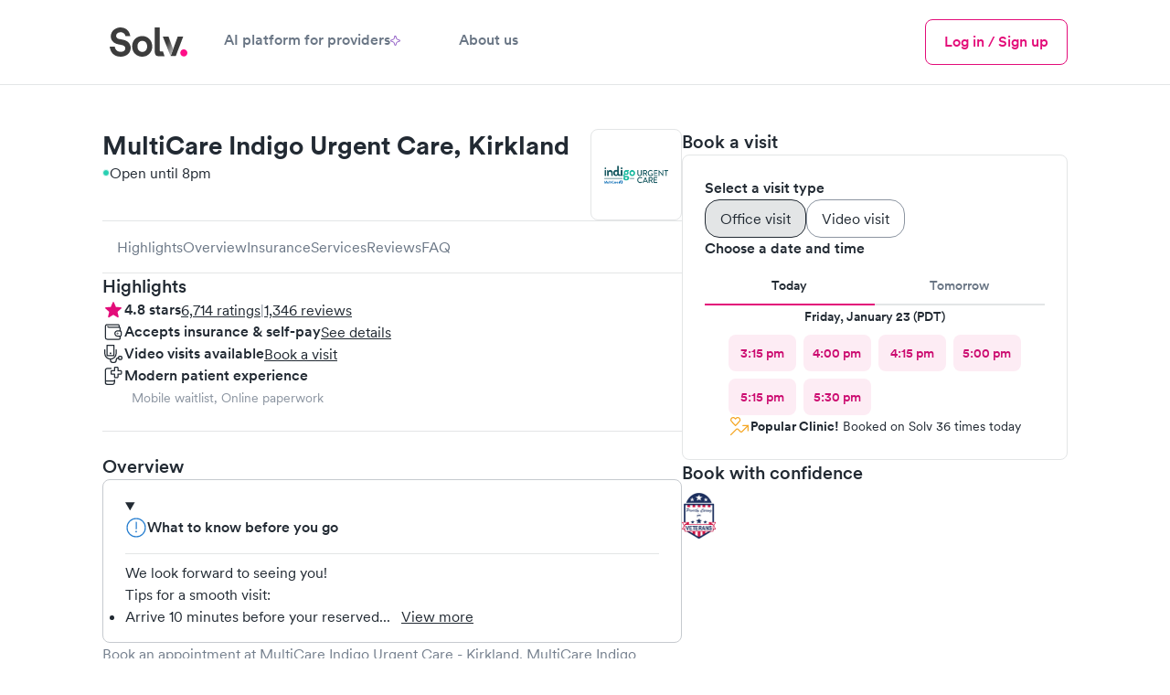

--- FILE ---
content_type: text/html; charset=utf-8
request_url: https://www.solvhealth.com/multicare-indigo-urgent-care-kirkland-wa-0m8Qzg
body_size: 56452
content:
<!DOCTYPE html><html lang="en" class="h-full text-gray-600 antialiased _1khoax60"><head><meta charSet="utf-8"/><meta name="viewport" content="width=device-width,initial-scale=1"/><meta name="sentry-trace" content="ff5d607a90063d5dfd5ea9247026643a-03c0acb3c18968a6-0"/><meta name="baggage" content="sentry-environment=production,sentry-release=081fb6b11e28e52e38669e6a6a5471ef0ed9813a,sentry-public_key=a59d628f330d491dae64651e89dac19c,sentry-trace_id=ff5d607a90063d5dfd5ea9247026643a,sentry-sampled=false"/><title>MultiCare Indigo Urgent Care, Kirkland - Book Online - Urgent Care in Kirkland, WA 98034 | Solv</title><meta name="description" content="Book a visit at MultiCare Indigo Urgent Care - Kirkland in Kirkland, WA. Walk-in patients are welcome. Visit Solv to book online."/><meta name="keywords" content="MultiCare Indigo Urgent Care - Kirkland, MultiCare Indigo Urgent Care - Kirkland, Kirkland, MultiCare Indigo Urgent Care - Kirkland 98034, urgent care Kirkland, urgent care 98034, walk-in clinic Kirkland, walk-in clinic 98034, Kirkland WA clinic, 98034 clinic"/><meta property="og:type" content="business.business"/><meta property="og:image" content="https://d3hmu1js3tz3r1.cloudfront.net/p/0m8Qzg/Indigo-Kirkland_20220603185838_1.png"/><meta property="og:url" content="https://www.solvhealth.com/multicare-indigo-urgent-care-kirkland-wa-0m8Qzg"/><meta property="og:title" content="MultiCare Indigo Urgent Care, Kirkland - Book Online - Urgent Care in Kirkland, WA 98034 | Solv"/><meta property="og:description" content="Book an appointment at MultiCare Indigo Urgent Care, Kirkland, located at 12423 Totem Lake Blvd NE in Kirkland, WA. MultiCare Indigo Urgent Care, Kirkland has 6714 reviews on Solv."/><meta property="og:site_name" content="Solv"/><meta property="og:image:alt" content="MultiCare Indigo Urgent Care, Kirkland - Kirkland, WA"/><meta property="business:contact_data:street_address" content="12423 Totem Lake Blvd NE"/><meta property="business:contact_data:locality" content="Kirkland, WA"/><meta property="business:contact_data:postal_code" content="98034"/><meta property="business:contact_data:country_name" content="United States"/><meta property="business:contact_data:latitude" content="47.7098859"/><meta property="business:contact_data:longitude" content="-122.1793263"/><meta property="fb:app_id" content="514222109004412"/><meta property="twitter:card" content="summary_large_image"/><meta property="twitter:site" content="@solvhealth"/><meta property="twitter:description" content="Book an appointment at MultiCare Indigo Urgent Care, Kirkland, located at 12423 Totem Lake Blvd NE in Kirkland, WA. MultiCare Indigo Urgent Care, Kirkland has 6714 reviews on Solv."/><link rel="icon" type="text/png" href="https://assets.solvhealth.com/turbo/081fb6b11e28e52e38669e6a6a5471ef0ed9813a/build/_assets/favicon-3J4J2EYB.png"/><link rel="stylesheet" href="https://assets.solvhealth.com/turbo/081fb6b11e28e52e38669e6a6a5471ef0ed9813a/build/_assets/index-SAVI5JGT.css"/><link rel="stylesheet" href="https://assets.solvhealth.com/turbo/081fb6b11e28e52e38669e6a6a5471ef0ed9813a/build/_assets/app-SBXFNRLT.css"/><link rel="stylesheet" href="https://assets.solvhealth.com/turbo/081fb6b11e28e52e38669e6a6a5471ef0ed9813a/build/_assets/flickity-4JQNAVPB.css"/><link rel="stylesheet" href="https://assets.solvhealth.com/turbo/081fb6b11e28e52e38669e6a6a5471ef0ed9813a/build/_assets/nprogress-3TB4BKAF.css"/><link rel="preload" href="https://assets.solvhealth.com/fonts/circular-pro-2023/circular-pro-regular.woff" as="font" crossorigin="anonymous"/><link rel="preload" href="https://assets.solvhealth.com/fonts/circular-pro-2023/circular-pro-regular.woff2" as="font" crossorigin="anonymous"/><link rel="preload" href="https://assets.solvhealth.com/fonts/circular-pro-2023/circular-pro-medium.woff" as="font" crossorigin="anonymous"/><link rel="preload" href="https://assets.solvhealth.com/fonts/circular-pro-2023/circular-pro-medium.woff2" as="font" crossorigin="anonymous"/><link rel="preload" href="https://assets.solvhealth.com/fonts/circular-pro-2023/circular-pro-bold.woff" as="font" crossorigin="anonymous"/><link rel="preload" href="https://assets.solvhealth.com/fonts/circular-pro-2023/circular-pro-bold.woff2" as="font" crossorigin="anonymous"/><link rel="stylesheet" href="https://assets.solvhealth.com/turbo/081fb6b11e28e52e38669e6a6a5471ef0ed9813a/build/_assets/mapbox.custom-C4STPX4K.css"/><style>
@font-face {
  font-family: "Circular Pro";
  font-display: swap;
  src: url("https://assets.solvhealth.com/fonts/circular-pro-2023/circular-pro-bold.woff2") format("woff2"),
    url("https://assets.solvhealth.com/fonts/circular-pro-2023/circular-pro-bold.woff") format("woff");
  font-style: normal;
  font-weight: 700;
}

@font-face {
  font-family: "Circular Pro";
  font-display: swap;
  src: url("https://assets.solvhealth.com/fonts/circular-pro-2023/circular-pro-medium.woff2") format("woff2"),
    url("https://assets.solvhealth.com/fonts/circular-pro-2023/circular-pro-medium.woff") format("woff");
  font-style: normal;
  font-weight: 500;
}

@font-face {
  font-family: "Circular Pro";
  font-display: swap;
  src: url("https://assets.solvhealth.com/fonts/circular-pro-2023/circular-pro-regular.woff2") format("woff2"),
    url("https://assets.solvhealth.com/fonts/circular-pro-2023/circular-pro-regular.woff") format("woff");
  font-style: normal;
  font-weight: 400;
}
</style><link rel="canonical" href="https://www.solvhealth.com/multicare-indigo-urgent-care-kirkland-wa-0m8Qzg"/></head><body class="h-full min-h-full"><script>window.process={env:{"PUBLIC_MAPP_URL":"https://www.solvhealth.com","PUBLIC_STRIPE_API_KEY":"pk_live_rHXxAGaubCMaOb3LSXdjNdhy","PUBLIC_GOOGLE_PLACES_API_KEY":"AIzaSyB_I-Wewrm9l6HRVYcm2o0X0DBAz57o1Dw","PUBLIC_GA4_MEASUREMENT_ID":"G-K1C1TD9TSH","PUBLIC_MAPBOX_TOKEN":"pk.eyJ1Ijoic29sdiIsImEiOiJjbDNjdzFkcmEwMmwzM2txZzA4b3R0amtnIn0._1UlXyORSTrfRX8Sb_Hw0g","PUBLIC_APP_ENV":"production","PUBLIC_DAILY_URL":"https://solv.daily.co","PUBLIC_STRIPE_BUY_RATE_API_KEY":"pk_live_51RKP2nDH05sKcmhXPHINsDvJvwKPKWTg0tdGbDeaYDBTNOq76fOBw8MlPdgW25ua7E4IcYdcoBrk64Yu3W015yXj00xpFGweDA","PUBLIC_SOURCE_VERSION":"081fb6b11e28e52e38669e6a6a5471ef0ed9813a"}}</script><main class="relative overflow-x-hidden pb-0"><nav class="border-b border-gray-200 bg-white sticky top-0 h-108px z-40"><div class="px-2 lg:px-6 xl:px-14 py-2"><div class="mx-auto max-w-7xl flex items-center justify-between"><div class="flex items-center gap-2 w-full z-40"><a class="_108ryg4 hri7kz3 hri7kz5 hri7kz7" href="/"><div class="hri7kz1"><div class="hri7kz2"><svg viewBox="0 0 101 48" fill="none" xmlns="http://www.w3.org/2000/svg" class="h-5 md:h-6"><path d="M85.234 35.842c0 2.133 1.763 3.91 3.878 3.91 2.203 0 3.877-1.777 3.877-3.91 0-2.134-1.762-3.912-3.877-3.912-2.203-.088-3.878 1.69-3.878 3.912Z" fill="#FF0E88"></path><path d="M30.56 17.6C29.942 13.244 27.034 8 19.72 8c-5.64 0-10.486 4.178-10.486 9.6 0 4.622 3.084 7.822 7.93 8.8l4.23.889c2.38.444 3.702 1.867 3.702 3.644 0 2.134-1.763 3.734-4.935 3.734-4.23 0-6.345-2.756-6.61-5.778H8C8.705 34.667 12.054 40 20.073 40 27.123 40 31 35.2 31 30.489c0-4.356-2.908-8-8.46-9.067l-4.23-.8c-2.203-.444-3.26-1.778-3.26-3.466 0-2.045 1.85-3.912 4.758-3.912 3.79 0 5.2 2.667 5.464 4.356h5.287Zm13.13 17.156c-2.732 0-5.288-2.045-5.288-6.045s2.556-6.044 5.288-6.044c2.731 0 5.287 2.044 5.287 6.044 0 4-2.556 6.045-5.287 6.045Zm-.126-17.334c-6.257 0-11.015 4.711-11.015 11.29C32.549 35.2 37.307 40 43.564 40c6.257 0 11.015-4.8 11.015-11.289-.088-6.578-4.758-11.289-11.015-11.289Zm20.62 22.045h-2.731c-3.878 0-4.23-3.29-4.23-6.49V8h5.64v25.067s-.176 1.244.97 1.244H66.3l1.776 5.156h-3.891Zm24.234-21.423L80.311 39.29h-5.64l7.755-21.245h5.992Z" fill="#3C3C3C"></path><path d="M77.44 31.822 72.33 17.955h-6.257l8.548 21.422 2.82-7.555Z" fill="url(#prefix__a)"></path><defs><linearGradient id="prefix__a" x1="71.304" y1="23.963" x2="81.319" y2="30.612" gradientUnits="userSpaceOnUse"><stop stop-color="#3C3C3C"></stop><stop offset="1" stop-color="#C9C9C9"></stop></linearGradient></defs></svg></div></div></a><div class="hidden md:flex items-center gap-2"><a class="_108ryg4 hri7kz3 hri7kz5 hri7kz7 muted font-medium border-0 border-white border-solid py-2 border-b-4 hover:text-bold flex flex-col items-center px-2 lg:px-4 active:text-brand-500 touch-manipulation whitespace-nowrap" href="https://www.solvhealth.com/for-providers"><div class="hri7kz1"><div class="hri7kz2"><div class="flex items-center gap-1">AI platform for providers<svg viewBox="0 0 38.2369 38.2369" fill="none" xmlns="http://www.w3.org/2000/svg" class="w-[11px] h-[11px]"><path d="M18.1806 0.652963C18.5028 -0.217655 19.7342 -0.217654 20.0563 0.652964L24.6308 13.0153C24.7321 13.289 24.9479 13.5048 25.2216 13.6061L37.584 18.1806C38.4546 18.5028 38.4546 19.7342 37.584 20.0563L25.2216 24.6308C24.9479 24.7321 24.7321 24.9479 24.6308 25.2216L20.0563 37.584C19.7342 38.4546 18.5028 38.4546 18.1806 37.584L13.6061 25.2216C13.5048 24.9479 13.289 24.7321 13.0153 24.6308L0.652963 20.0563C-0.217655 19.7342 -0.217654 18.5028 0.652964 18.1806L13.0153 13.6061C13.289 13.5048 13.5048 13.289 13.6061 13.0153L18.1806 0.652963Z" fill="none" stroke="#8145BD" stroke-width="3" stroke-linecap="round" stroke-linejoin="round"></path></svg></div></div></div></a><a class="_108ryg4 hri7kz3 hri7kz5 hri7kz7 muted font-medium border-0 border-white border-solid py-2 border-b-4 hover:text-bold flex flex-col items-center px-2 lg:px-4 active:text-brand-500 touch-manipulation whitespace-nowrap" href="https://www.solvhealth.com/about-us"><div class="hri7kz1"><div class="hri7kz2"><div class="flex items-center gap-1">About us</div></div></div></a></div><div class="flex-1"></div><a class="_108ryg4 hri7kz3 hri7kz5 hri7kz7" href="https://www.solvhealth.com/login"><div class="hri7kz1"><div class="hri7kz2"><button class="_108ryg4 hri7kz3 hri7kz5 hri7kz7 _11rhfic0 _11rhfic6 _11rhfic2 py-1 md:hidden"><div class="hri7kz1"><div class="hri7kz2">Log in</div></div></button></div></div></a><button type="button" class="-m-2 rounded-md p-3 text-gray-700"><div class="sr-only">Menu</div><svg xmlns="http://www.w3.org/2000/svg" fill="none" viewBox="0 0 24 24" stroke-width="1.5" stroke="currentColor" class="w-3 h-3 md:hidden"><path stroke-linecap="round" stroke-linejoin="round" d="M3.75 6.75h16.5M3.75 12h16.5m-16.5 5.25h16.5"></path></svg></button><button type="button" class="-m-2 rounded-md p-3 text-gray-700 hidden"><span class="sr-only">Close menu</span><svg width="1em" height="1em" viewBox="0 0 16 16" fill="none" xmlns="http://www.w3.org/2000/svg" class="w-3 h-3" aria-hidden="true"><path d="m3.382 2.18.081.071L8 6.787l4.537-4.536a.857.857 0 0 1 1.283 1.131l-.071.081L9.212 8l4.537 4.537a.857.857 0 0 1-1.132 1.283l-.08-.071L8 9.212l-4.537 4.537a.857.857 0 0 1-1.283-1.132l.071-.08L6.787 8 2.251 3.463A.857.857 0 0 1 3.295 2.12l.087.06Z" fill="currentColor"></path></svg></button><div style="position:fixed;top:1px;left:1px;width:1px;height:0;padding:0;margin:-1px;overflow:hidden;clip:rect(0, 0, 0, 0);white-space:nowrap;border-width:0;display:none"></div><div class="hidden md:flex items-center gap-1"><a class="_108ryg4 hri7kz3 hri7kz5 hri7kz7" href="https://www.solvhealth.com/login"><div class="hri7kz1"><div class="hri7kz2"><button class="_108ryg4 hri7kz3 hri7kz5 hri7kz7 _11rhfic0 _11rhfic6 _11rhfic2"><div class="hri7kz1"><div class="hri7kz2">Log in / Sign up</div></div></button></div></div></a></div></div></div><div class="md:hidden relative z-0 hidden"><div class="flex justify-between -mx-1"></div></div><div class="hidden"><div class="absolute z-30 py-4 -mt-2 m-auto left-0 right-0 max-w-7xl overflow-y-auto" style="height:calc(100vh - 100px)"><div class="border-b-gray-200 border-b border-t border-gray-200 top-2"><div class="bg-white p-4"><div class="flex flex-col gap-y-2 mx-auto"><div class="grid grid-cols-3 gap-y-4 gap-x-2"><div class="flex flex-col"><p class="_55ozb5x _55ozb514 _1hqyddnhc font-bold text-left">URGENT CARE</p><div class="pt-2"><button class="flex items-center w-3/5 justify-between" id="headlessui-disclosure-button-:Rmekp:" type="button" aria-expanded="false" data-headlessui-state=""><p class="_55ozb5x _55ozb513 pr-1">Urgent care</p><svg width="24" height="24" viewBox="0 0 24 24" fill="none" xmlns="http://www.w3.org/2000/svg" class=""><path d="m17.814 9-5.657 5.657L6.5 9" stroke="currentColor" stroke-width="1.25" stroke-linecap="round" stroke-linejoin="round"></path></svg></button></div><div class="pt-2"><button class="flex items-center w-3/5 justify-between" id="headlessui-disclosure-button-:Rqekp:" type="button" aria-expanded="false" data-headlessui-state=""><p class="_55ozb5x _55ozb513 pr-1">Pediatric urgent care</p><svg width="24" height="24" viewBox="0 0 24 24" fill="none" xmlns="http://www.w3.org/2000/svg" class=""><path d="m17.814 9-5.657 5.657L6.5 9" stroke="currentColor" stroke-width="1.25" stroke-linecap="round" stroke-linejoin="round"></path></svg></button></div><div class="pt-2"><button class="flex items-center w-3/5 justify-between" id="headlessui-disclosure-button-:Ruekp:" type="button" aria-expanded="false" data-headlessui-state=""><p class="_55ozb5x _55ozb513 pr-1">Telemedicine</p><svg width="24" height="24" viewBox="0 0 24 24" fill="none" xmlns="http://www.w3.org/2000/svg" class=""><path d="m17.814 9-5.657 5.657L6.5 9" stroke="currentColor" stroke-width="1.25" stroke-linecap="round" stroke-linejoin="round"></path></svg></button></div></div><div class="flex flex-col"><p class="_55ozb5x _55ozb514 _1hqyddnhc font-bold text-left">EVERYDAY HEALTH</p><a class="hover:text-brand-500 pt-2 text-left" href="https://www.solvhealth.com/mental-health">Mental health</a><a class="hover:text-brand-500 pt-2 text-left" href="https://www.solvhealth.com/medical-weight-loss">Weight loss</a><a class="hover:text-brand-500 pt-2 text-left" href="https://www.solvhealth.com/prescription-discount">Prescription discounts</a><div class="pt-2"><button class="flex items-center w-3/5 justify-between" id="headlessui-disclosure-button-:R1imkp:" type="button" aria-expanded="false" data-headlessui-state=""><p class="_55ozb5x _55ozb513 pr-1">DOT physicals</p><svg width="24" height="24" viewBox="0 0 24 24" fill="none" xmlns="http://www.w3.org/2000/svg" class=""><path d="m17.814 9-5.657 5.657L6.5 9" stroke="currentColor" stroke-width="1.25" stroke-linecap="round" stroke-linejoin="round"></path></svg></button></div><div class="pt-2"><button class="flex items-center w-3/5 justify-between" id="headlessui-disclosure-button-:R1mmkp:" type="button" aria-expanded="false" data-headlessui-state=""><p class="_55ozb5x _55ozb513 pr-1">Ear wax cleaning</p><svg width="24" height="24" viewBox="0 0 24 24" fill="none" xmlns="http://www.w3.org/2000/svg" class=""><path d="m17.814 9-5.657 5.657L6.5 9" stroke="currentColor" stroke-width="1.25" stroke-linecap="round" stroke-linejoin="round"></path></svg></button></div><div class="pt-2"><button class="flex items-center w-3/5 justify-between" id="headlessui-disclosure-button-:R1qmkp:" type="button" aria-expanded="false" data-headlessui-state=""><p class="_55ozb5x _55ozb513 pr-1">School physicals</p><svg width="24" height="24" viewBox="0 0 24 24" fill="none" xmlns="http://www.w3.org/2000/svg" class=""><path d="m17.814 9-5.657 5.657L6.5 9" stroke="currentColor" stroke-width="1.25" stroke-linecap="round" stroke-linejoin="round"></path></svg></button></div></div><div class="flex flex-col"><p class="_55ozb5x _55ozb514 _1hqyddnhc font-bold text-left">LAB TESTS</p><div class="pt-2"><button class="flex items-center w-3/5 justify-between" id="headlessui-disclosure-button-:R16ukp:" type="button" aria-expanded="false" data-headlessui-state=""><p class="_55ozb5x _55ozb513 pr-1">Allergy testing</p><svg width="24" height="24" viewBox="0 0 24 24" fill="none" xmlns="http://www.w3.org/2000/svg" class=""><path d="m17.814 9-5.657 5.657L6.5 9" stroke="currentColor" stroke-width="1.25" stroke-linecap="round" stroke-linejoin="round"></path></svg></button></div><div class="pt-2"><button class="flex items-center w-3/5 justify-between" id="headlessui-disclosure-button-:R1aukp:" type="button" aria-expanded="false" data-headlessui-state=""><p class="_55ozb5x _55ozb513 pr-1">COVID testing</p><svg width="24" height="24" viewBox="0 0 24 24" fill="none" xmlns="http://www.w3.org/2000/svg" class=""><path d="m17.814 9-5.657 5.657L6.5 9" stroke="currentColor" stroke-width="1.25" stroke-linecap="round" stroke-linejoin="round"></path></svg></button></div><div class="pt-2"><button class="flex items-center w-3/5 justify-between" id="headlessui-disclosure-button-:R1eukp:" type="button" aria-expanded="false" data-headlessui-state=""><p class="_55ozb5x _55ozb513 pr-1">Diabetes testing</p><svg width="24" height="24" viewBox="0 0 24 24" fill="none" xmlns="http://www.w3.org/2000/svg" class=""><path d="m17.814 9-5.657 5.657L6.5 9" stroke="currentColor" stroke-width="1.25" stroke-linecap="round" stroke-linejoin="round"></path></svg></button></div><div class="pt-2"><button class="flex items-center w-3/5 justify-between" id="headlessui-disclosure-button-:R1iukp:" type="button" aria-expanded="false" data-headlessui-state=""><p class="_55ozb5x _55ozb513 pr-1">Drug testing</p><svg width="24" height="24" viewBox="0 0 24 24" fill="none" xmlns="http://www.w3.org/2000/svg" class=""><path d="m17.814 9-5.657 5.657L6.5 9" stroke="currentColor" stroke-width="1.25" stroke-linecap="round" stroke-linejoin="round"></path></svg></button></div><div class="pt-2"><button class="flex items-center w-3/5 justify-between" id="headlessui-disclosure-button-:R1mukp:" type="button" aria-expanded="false" data-headlessui-state=""><p class="_55ozb5x _55ozb513 pr-1">Pregnancy testing</p><svg width="24" height="24" viewBox="0 0 24 24" fill="none" xmlns="http://www.w3.org/2000/svg" class=""><path d="m17.814 9-5.657 5.657L6.5 9" stroke="currentColor" stroke-width="1.25" stroke-linecap="round" stroke-linejoin="round"></path></svg></button></div><div class="pt-2"><button class="flex items-center w-3/5 justify-between" id="headlessui-disclosure-button-:R1qukp:" type="button" aria-expanded="false" data-headlessui-state=""><p class="_55ozb5x _55ozb513 pr-1">STD testing</p><svg width="24" height="24" viewBox="0 0 24 24" fill="none" xmlns="http://www.w3.org/2000/svg" class=""><path d="m17.814 9-5.657 5.657L6.5 9" stroke="currentColor" stroke-width="1.25" stroke-linecap="round" stroke-linejoin="round"></path></svg></button></div><div class="pt-2"><button class="flex items-center w-3/5 justify-between" id="headlessui-disclosure-button-:R1uukp:" type="button" aria-expanded="false" data-headlessui-state=""><p class="_55ozb5x _55ozb513 pr-1">Strep test</p><svg width="24" height="24" viewBox="0 0 24 24" fill="none" xmlns="http://www.w3.org/2000/svg" class=""><path d="m17.814 9-5.657 5.657L6.5 9" stroke="currentColor" stroke-width="1.25" stroke-linecap="round" stroke-linejoin="round"></path></svg></button></div></div></div></div></div></div></div></div></div></nav><script type="application/ld+json">{"@context":"https://schema.org","@type":"MedicalClinic","@id":"https://www.solvhealth.com/multicare-indigo-urgent-care-kirkland-wa-0m8Qzg#MedicalClinic","url":"https://www.solvhealth.com/multicare-indigo-urgent-care-kirkland-wa-0m8Qzg","name":"MultiCare Indigo Urgent Care","parentOrganization":"https://www.solvhealth.com/company/MultiCare Urgent Care","sameAs":["https://www.solvhealth.com/company/MultiCare Urgent Care"],"logo":"https://d3hmu1js3tz3r1.cloudfront.net/p/0m8Qzg/Indigo-Kirkland_20220603185843_logo.png","knowsLanguage":"en-us","contactPoint":[{"@type":"ContactPoint","telephone":"(425) 406‑5458","contactType":"customer service","contactOption":"TollFree","availableLanguage":["English"],"@id":"https://www.solvhealth.com/multicare-indigo-urgent-care-kirkland-wa-0m8Qzg#ContactPoint"}],"description":"Book a visit at MultiCare Indigo Urgent Care - Kirkland in Kirkland, WA. Walk-in patients are welcome. Visit Solv to book online.","medicalSpecialty":"Urgent Care","knowsAbout":"Urgent Care","telephone":"(425) 406‑5458","address":{"@type":"PostalAddress","postalCode":"98034","streetAddress":"12423 Totem Lake Blvd NE","addressCountry":{"@type":"Country","name":"US"},"addressRegion":"WA","addressLocality":"Kirkland","@id":"https://www.solvhealth.com/multicare-indigo-urgent-care-kirkland-wa-0m8Qzg#address"},"image":["https://d3hmu1js3tz3r1.cloudfront.net/p/0m8Qzg/Indigo-Kirkland_20220603185838_1.png"],"geo":{"@type":"GeoCoordinates","latitude":47.7098859,"longitude":-122.1793263,"@id":"{canonicalUrl}#GeoCoordinates"},"hasMap":"https://www.google.com/maps/place/?q=place_id:ChIJ_7CzKavpwIcRURAm2UV96uc","areaServed":{"@type":"Place","name":"Kirkland, WA","@id":"https://www.solvhealth.com/multicare-indigo-urgent-care-kirkland-wa-0m8Qzg#Place"},"isAcceptingNewPatients":true,"paymentAccepted":"","currenciesAccepted":"USD","priceRange":"$250 for self-pay patients","amenityFeature":[{"@type":"LocationFeatureSpecification","name":"Online bookings"}],"aggregateRating":{"@type":"aggregateRating","ratingValue":4.8169496574322315,"reviewCount":6714},"openingHoursSpecification":[{"@type":"OpeningHoursSpecification","dayOfWeek":"Sunday","opens":"08:00:00","closes":"20:00:00"},{"@type":"OpeningHoursSpecification","dayOfWeek":"Monday","opens":"08:00:00","closes":"20:00:00"},{"@type":"OpeningHoursSpecification","dayOfWeek":"Tuesday","opens":"08:00:00","closes":"20:00:00"},{"@type":"OpeningHoursSpecification","dayOfWeek":"Wednesday","opens":"08:00:00","closes":"20:00:00"},{"@type":"OpeningHoursSpecification","dayOfWeek":"Thursday","opens":"08:00:00","closes":"20:00:00"},{"@type":"OpeningHoursSpecification","dayOfWeek":"Friday","opens":"08:00:00","closes":"20:00:00"},{"@type":"OpeningHoursSpecification","dayOfWeek":"Saturday","opens":"08:00:00","closes":"20:00:00"}],"review":[{"@type":"Review","reviewBody":"Check in was quick and staff was polite. Easy to make an appointment too and waiting room was clean.","datePublished":"2026-01-22","reviewRating":{"@type":"Rating","ratingValue":5,"worstRating":1,"bestRating":5},"author":{"@type":"Person","name":"Mardelyn  S."},"publisher":{"@type":"Organization","@id":"https://www.solvhealth.com/#Organization","url":"https://wwww.solvhealth.com","name":"Solv Health"},"@id":"https://www.solvhealth.com/multicare-indigo-urgent-care-kirkland-wa-0m8Qzg#Review1"},{"@type":"Review","reviewBody":"Check in was and always is kind and efficient. I scheduled ahead so wait time was minimal. Everyone on staff from front desk to provider has a caring bedside manner, and are happy to explain everything. I greatly appreciate this team. Grateful I can see them in when my PCP is busy.","datePublished":"2026-01-20","reviewRating":{"@type":"Rating","ratingValue":5,"worstRating":1,"bestRating":5},"author":{"@type":"Person","name":"Sara G."},"publisher":{"@type":"Organization","@id":"https://www.solvhealth.com/#Organization","url":"https://wwww.solvhealth.com","name":"Solv Health"},"@id":"https://www.solvhealth.com/multicare-indigo-urgent-care-kirkland-wa-0m8Qzg#Review2"},{"@type":"Review","reviewBody":"Walked in unannounced and was seen in just a few minutes. The provider was kind and efficient. The prescribed medication seems to be doing its job well.","datePublished":"2026-01-17","reviewRating":{"@type":"Rating","ratingValue":5,"worstRating":1,"bestRating":5},"author":{"@type":"Person","name":"Janice D."},"publisher":{"@type":"Organization","@id":"https://www.solvhealth.com/#Organization","url":"https://wwww.solvhealth.com","name":"Solv Health"},"@id":"https://www.solvhealth.com/multicare-indigo-urgent-care-kirkland-wa-0m8Qzg#Review3"},{"@type":"Review","reviewBody":"The doctor got some details of my reported incident wrong. I had to call back to get it corrected.","datePublished":"2026-01-13","reviewRating":{"@type":"Rating","ratingValue":4,"worstRating":1,"bestRating":5},"author":{"@type":"Person","name":"Ritesh B."},"publisher":{"@type":"Organization","@id":"https://www.solvhealth.com/#Organization","url":"https://wwww.solvhealth.com","name":"Solv Health"},"@id":"https://www.solvhealth.com/multicare-indigo-urgent-care-kirkland-wa-0m8Qzg#Review4"},{"@type":"Review","reviewBody":"The doctor, Sarah Christensen, was cold and the visit felt rushed. She didn’t make me feel like she cared about my health and as I was trying to ask her questions she was rushing out the door. \nWill think twice before gambling with Indigo Care, since you can’t choose your doctor and I don’t want to be visited by Dr. Christensen again.","datePublished":"2026-01-10","reviewRating":{"@type":"Rating","ratingValue":4,"worstRating":1,"bestRating":5},"author":{"@type":"Person","name":"Gabriel T."},"publisher":{"@type":"Organization","@id":"https://www.solvhealth.com/#Organization","url":"https://wwww.solvhealth.com","name":"Solv Health"},"@id":"https://www.solvhealth.com/multicare-indigo-urgent-care-kirkland-wa-0m8Qzg#Review5"},{"@type":"Review","reviewBody":"I went to them after having gastrointestinal issues causing dehydration for 4 days. I let them know I was there because I wanted to rule out an infection and hopefully get rehydrated. All they did was take my vitals, ask some questions and then confirm I probably had a viral stomach bug. I asked about hydrating and they said to drink as much as I was losing. I had already explained that I was having trouble even drinking water let alone replacing the amount I was losing. I was then discharged. I’m confused what I paid for, no tests were run, no medication was given, I left just as dehydrated as I came in.","datePublished":"2026-01-09","reviewRating":{"@type":"Rating","ratingValue":4,"worstRating":1,"bestRating":5},"author":{"@type":"Person","name":"Caitlin E."},"publisher":{"@type":"Organization","@id":"https://www.solvhealth.com/#Organization","url":"https://wwww.solvhealth.com","name":"Solv Health"},"@id":"https://www.solvhealth.com/multicare-indigo-urgent-care-kirkland-wa-0m8Qzg#Review6"},{"@type":"Review","reviewBody":"Very easy to schedule and was seen right away. Staff was friendly and caring about my ailment and illness. Feel confident that I’m on the path to recovery….","datePublished":"2026-01-03","reviewRating":{"@type":"Rating","ratingValue":4,"worstRating":1,"bestRating":5},"author":{"@type":"Person","name":"Kristina M."},"publisher":{"@type":"Organization","@id":"https://www.solvhealth.com/#Organization","url":"https://wwww.solvhealth.com","name":"Solv Health"},"@id":"https://www.solvhealth.com/multicare-indigo-urgent-care-kirkland-wa-0m8Qzg#Review7"},{"@type":"Review","reviewBody":"From the time I walked in the door all the staff  were great. \nVery good experience. Thank You","datePublished":"2025-12-27","reviewRating":{"@type":"Rating","ratingValue":5,"worstRating":1,"bestRating":5},"author":{"@type":"Person","name":"Susan E."},"publisher":{"@type":"Organization","@id":"https://www.solvhealth.com/#Organization","url":"https://wwww.solvhealth.com","name":"Solv Health"},"@id":"https://www.solvhealth.com/multicare-indigo-urgent-care-kirkland-wa-0m8Qzg#Review8"},{"@type":"Review","reviewBody":"From the minute I walked in till the end of my visit. Everyone was super friendly and helpful. Very clean facility and the provider was very informative","datePublished":"2025-12-24","reviewRating":{"@type":"Rating","ratingValue":5,"worstRating":1,"bestRating":5},"author":{"@type":"Person","name":"Rena T."},"publisher":{"@type":"Organization","@id":"https://www.solvhealth.com/#Organization","url":"https://wwww.solvhealth.com","name":"Solv Health"},"@id":"https://www.solvhealth.com/multicare-indigo-urgent-care-kirkland-wa-0m8Qzg#Review9"},{"@type":"Review","reviewBody":"Thank you for good quality of medical care! Front desk person, nurses and doctor were very polite and I was able to discuss my health issues.","datePublished":"2025-12-24","reviewRating":{"@type":"Rating","ratingValue":5,"worstRating":1,"bestRating":5},"author":{"@type":"Person","name":"Platon D."},"publisher":{"@type":"Organization","@id":"https://www.solvhealth.com/#Organization","url":"https://wwww.solvhealth.com","name":"Solv Health"},"@id":"https://www.solvhealth.com/multicare-indigo-urgent-care-kirkland-wa-0m8Qzg#Review10"},{"@type":"Review","reviewBody":"Was extremely satisfied with the staff and care. Everyone was friendly and the quality of the process was apparent. I don't ever hope to need to make use of their services again, if I were in need I wouldn100% return. Thanks.","datePublished":"2025-12-17","reviewRating":{"@type":"Rating","ratingValue":5,"worstRating":1,"bestRating":5},"author":{"@type":"Person","name":"Benjamin F."},"publisher":{"@type":"Organization","@id":"https://www.solvhealth.com/#Organization","url":"https://wwww.solvhealth.com","name":"Solv Health"},"@id":"https://www.solvhealth.com/multicare-indigo-urgent-care-kirkland-wa-0m8Qzg#Review11"},{"@type":"Review","reviewBody":"Excellent doctor, staff, and clinic. Kind and listens to patient.","datePublished":"2025-12-13","reviewRating":{"@type":"Rating","ratingValue":5,"worstRating":1,"bestRating":5},"author":{"@type":"Person","name":"Kate N."},"publisher":{"@type":"Organization","@id":"https://www.solvhealth.com/#Organization","url":"https://wwww.solvhealth.com","name":"Solv Health"},"@id":"https://www.solvhealth.com/multicare-indigo-urgent-care-kirkland-wa-0m8Qzg#Review12"},{"@type":"Review","reviewBody":"I am from out of town and in need of medical attention for a possible eye infection. I set up an appointment online and was seen within 45 minutes. The office, staff, and NP were outstanding. I highly recommend this office to meet your urgent care needs.","datePublished":"2025-12-10","reviewRating":{"@type":"Rating","ratingValue":5,"worstRating":1,"bestRating":5},"author":{"@type":"Person","name":"Elma D."},"publisher":{"@type":"Organization","@id":"https://www.solvhealth.com/#Organization","url":"https://wwww.solvhealth.com","name":"Solv Health"},"@id":"https://www.solvhealth.com/multicare-indigo-urgent-care-kirkland-wa-0m8Qzg#Review13"},{"@type":"Review","reviewBody":"Morgane and Enrique were very professional, kind, efficient and helpful. Would recommend. Thank you!","datePublished":"2025-12-10","reviewRating":{"@type":"Rating","ratingValue":5,"worstRating":1,"bestRating":5},"author":{"@type":"Person","name":"Annamarie Z."},"publisher":{"@type":"Organization","@id":"https://www.solvhealth.com/#Organization","url":"https://wwww.solvhealth.com","name":"Solv Health"},"@id":"https://www.solvhealth.com/multicare-indigo-urgent-care-kirkland-wa-0m8Qzg#Review14"},{"@type":"Review","reviewBody":"Was able to get in the same day with just over an hour and a half wait. Highly recommend.  Staff was excellent.","datePublished":"2025-12-10","reviewRating":{"@type":"Rating","ratingValue":5,"worstRating":1,"bestRating":5},"author":{"@type":"Person","name":"Raymond S."},"publisher":{"@type":"Organization","@id":"https://www.solvhealth.com/#Organization","url":"https://wwww.solvhealth.com","name":"Solv Health"},"@id":"https://www.solvhealth.com/multicare-indigo-urgent-care-kirkland-wa-0m8Qzg#Review15"},{"@type":"Review","reviewBody":"Absolutely love this location. The doctors is amazing. The nurses absolutely amazing anytime I’ve had a problem. They’ve always come up with a solution and always treated me with love and care.","datePublished":"2025-12-07","reviewRating":{"@type":"Rating","ratingValue":5,"worstRating":1,"bestRating":5},"author":{"@type":"Person","name":"Olivia P."},"publisher":{"@type":"Organization","@id":"https://www.solvhealth.com/#Organization","url":"https://wwww.solvhealth.com","name":"Solv Health"},"@id":"https://www.solvhealth.com/multicare-indigo-urgent-care-kirkland-wa-0m8Qzg#Review16"},{"@type":"Review","reviewBody":"Definitely got misdiagnosed from this people. At least of she did not know she could have send me to see a specialist instead of making me loos my money, energy and even health. The place looked nice and taken care off, nice staff but doctor S does not know what she is doing.","datePublished":"2025-12-04","reviewRating":{"@type":"Rating","ratingValue":5,"worstRating":1,"bestRating":5},"author":{"@type":"Person","name":"Daniela R."},"publisher":{"@type":"Organization","@id":"https://www.solvhealth.com/#Organization","url":"https://wwww.solvhealth.com","name":"Solv Health"},"@id":"https://www.solvhealth.com/multicare-indigo-urgent-care-kirkland-wa-0m8Qzg#Review17"},{"@type":"Review","reviewBody":"I was happy to get an appointment within an hour of calling, I was taken to exam room on time, I was happy with the Provider Erica & the MA & Receptionist. My Service Dog is always welcome at the Clinic & wakes everyone up with her loud bark when they knock on the door lol!  I would recommend Indigo to anyone needing excellent Care","datePublished":"2025-12-03","reviewRating":{"@type":"Rating","ratingValue":5,"worstRating":1,"bestRating":5},"author":{"@type":"Person","name":"Debra P."},"publisher":{"@type":"Organization","@id":"https://www.solvhealth.com/#Organization","url":"https://wwww.solvhealth.com","name":"Solv Health"},"@id":"https://www.solvhealth.com/multicare-indigo-urgent-care-kirkland-wa-0m8Qzg#Review18"},{"@type":"Review","reviewBody":"I was able to get an appointment within a couple of hours and the staff was awesome!  I would highly recommend them and would definitely go back if another issue arises!","datePublished":"2025-12-03","reviewRating":{"@type":"Rating","ratingValue":5,"worstRating":1,"bestRating":5},"author":{"@type":"Person","name":"Dana C."},"publisher":{"@type":"Organization","@id":"https://www.solvhealth.com/#Organization","url":"https://wwww.solvhealth.com","name":"Solv Health"},"@id":"https://www.solvhealth.com/multicare-indigo-urgent-care-kirkland-wa-0m8Qzg#Review19"},{"@type":"Review","reviewBody":"Wonderful experience every time. Thankful you exist.","datePublished":"2025-12-03","reviewRating":{"@type":"Rating","ratingValue":5,"worstRating":1,"bestRating":5},"author":{"@type":"Person","name":"Sofia F."},"publisher":{"@type":"Organization","@id":"https://www.solvhealth.com/#Organization","url":"https://wwww.solvhealth.com","name":"Solv Health"},"@id":"https://www.solvhealth.com/multicare-indigo-urgent-care-kirkland-wa-0m8Qzg#Review20"},{"@type":"Review","reviewBody":"Best visit ever. Intake and diagnosed in 15 min and had antibiotics in hand in 30 min.","datePublished":"2025-12-02","reviewRating":{"@type":"Rating","ratingValue":5,"worstRating":1,"bestRating":5},"author":{"@type":"Person","name":"Lisa M."},"publisher":{"@type":"Organization","@id":"https://www.solvhealth.com/#Organization","url":"https://wwww.solvhealth.com","name":"Solv Health"},"@id":"https://www.solvhealth.com/multicare-indigo-urgent-care-kirkland-wa-0m8Qzg#Review21"},{"@type":"Review","reviewBody":"Great all around.  Friendly and prompt. Everything went very well.  Thank you","datePublished":"2025-11-30","reviewRating":{"@type":"Rating","ratingValue":5,"worstRating":1,"bestRating":5},"author":{"@type":"Person","name":"Jeff K."},"publisher":{"@type":"Organization","@id":"https://www.solvhealth.com/#Organization","url":"https://wwww.solvhealth.com","name":"Solv Health"},"@id":"https://www.solvhealth.com/multicare-indigo-urgent-care-kirkland-wa-0m8Qzg#Review22"},{"@type":"Review","reviewBody":"Great urgent care! Everyone is so friendly and helpful. Also, very clean! Another positive is when you make an appointment, they take you on time! This is the only urgent care I’d go to! Thank you!","datePublished":"2025-11-28","reviewRating":{"@type":"Rating","ratingValue":5,"worstRating":1,"bestRating":5},"author":{"@type":"Person","name":"Rachel S."},"publisher":{"@type":"Organization","@id":"https://www.solvhealth.com/#Organization","url":"https://wwww.solvhealth.com","name":"Solv Health"},"@id":"https://www.solvhealth.com/multicare-indigo-urgent-care-kirkland-wa-0m8Qzg#Review23"},{"@type":"Review","reviewBody":"This visit was great.  Staff was friendly, helpful, and gave me the time needed to figure out my situation and resolve it.","datePublished":"2025-11-25","reviewRating":{"@type":"Rating","ratingValue":5,"worstRating":1,"bestRating":5},"author":{"@type":"Person","name":"John H."},"publisher":{"@type":"Organization","@id":"https://www.solvhealth.com/#Organization","url":"https://wwww.solvhealth.com","name":"Solv Health"},"@id":"https://www.solvhealth.com/multicare-indigo-urgent-care-kirkland-wa-0m8Qzg#Review24"},{"@type":"Review","reviewBody":"I showed up 15 minutes before my appointment.  I didn't see a provider until 50 minutes after my appointment time.  He talked to me for about a minute.  I had a few questions that he said he would get back to me on.  He left the room and I never saw him again and was given my discharge papers without any of my questions answered.  The condition I went in for remains unresolved.  I would not revisit this provider again after this experience.","datePublished":"2025-11-25","reviewRating":{"@type":"Rating","ratingValue":2,"worstRating":1,"bestRating":5},"author":{"@type":"Person","name":"John H."},"publisher":{"@type":"Organization","@id":"https://www.solvhealth.com/#Organization","url":"https://wwww.solvhealth.com","name":"Solv Health"},"@id":"https://www.solvhealth.com/multicare-indigo-urgent-care-kirkland-wa-0m8Qzg#Review25"},{"@type":"Review","reviewBody":"I was able to get in very quickly, and was in and out of the office within 20 minutes! I would definitely recommend.","datePublished":"2025-11-24","reviewRating":{"@type":"Rating","ratingValue":5,"worstRating":1,"bestRating":5},"author":{"@type":"Person","name":"Sarah C."},"publisher":{"@type":"Organization","@id":"https://www.solvhealth.com/#Organization","url":"https://wwww.solvhealth.com","name":"Solv Health"},"@id":"https://www.solvhealth.com/multicare-indigo-urgent-care-kirkland-wa-0m8Qzg#Review26"},{"@type":"Review","reviewBody":"Always a great experience here! Staff is friendly. Doctors very kind. Testing results come in quickly. Highly recommend this urgent care.","datePublished":"2025-11-24","reviewRating":{"@type":"Rating","ratingValue":5,"worstRating":1,"bestRating":5},"author":{"@type":"Person","name":"Leah H."},"publisher":{"@type":"Organization","@id":"https://www.solvhealth.com/#Organization","url":"https://wwww.solvhealth.com","name":"Solv Health"},"@id":"https://www.solvhealth.com/multicare-indigo-urgent-care-kirkland-wa-0m8Qzg#Review27"},{"@type":"Review","reviewBody":"I had a positive experience; it would likely have been different if there was a wait related to a lot of people waiting to be seen, but I got lucky. The ARNP was friendly and obviously knew her stuff. All the other people (maybe 2 or 3 maximum) were kind and professional…\nYes, I would recommend this provider.","datePublished":"2025-11-22","reviewRating":{"@type":"Rating","ratingValue":5,"worstRating":1,"bestRating":5},"author":{"@type":"Person","name":"Deborah A."},"publisher":{"@type":"Organization","@id":"https://www.solvhealth.com/#Organization","url":"https://wwww.solvhealth.com","name":"Solv Health"},"@id":"https://www.solvhealth.com/multicare-indigo-urgent-care-kirkland-wa-0m8Qzg#Review28"},{"@type":"Review","reviewBody":"Every person who works here is very kind and efficient.","datePublished":"2025-11-15","reviewRating":{"@type":"Rating","ratingValue":5,"worstRating":1,"bestRating":5},"author":{"@type":"Person","name":"Diana M."},"publisher":{"@type":"Organization","@id":"https://www.solvhealth.com/#Organization","url":"https://wwww.solvhealth.com","name":"Solv Health"},"@id":"https://www.solvhealth.com/multicare-indigo-urgent-care-kirkland-wa-0m8Qzg#Review29"},{"@type":"Review","reviewBody":"All excellent and was appreciative they got me in and out so quickly   Staff was very nice","datePublished":"2025-11-14","reviewRating":{"@type":"Rating","ratingValue":5,"worstRating":1,"bestRating":5},"author":{"@type":"Person","name":"James H."},"publisher":{"@type":"Organization","@id":"https://www.solvhealth.com/#Organization","url":"https://wwww.solvhealth.com","name":"Solv Health"},"@id":"https://www.solvhealth.com/multicare-indigo-urgent-care-kirkland-wa-0m8Qzg#Review30"},{"@type":"Review","reviewBody":"I have a very good experience in this clinic. The doctor and all the other staff are so nice.","datePublished":"2025-11-02","reviewRating":{"@type":"Rating","ratingValue":5,"worstRating":1,"bestRating":5},"author":{"@type":"Person","name":"John Dominic C."},"publisher":{"@type":"Organization","@id":"https://www.solvhealth.com/#Organization","url":"https://wwww.solvhealth.com","name":"Solv Health"},"@id":"https://www.solvhealth.com/multicare-indigo-urgent-care-kirkland-wa-0m8Qzg#Review31"},{"@type":"Review","reviewBody":"Scheduling was not only easy but right in line with what needed.  The check in was quick & staff friendly .  The care was excellent . Got what I needed for leaving on a trip","datePublished":"2025-10-30","reviewRating":{"@type":"Rating","ratingValue":5,"worstRating":1,"bestRating":5},"author":{"@type":"Person","name":"Mariana F."},"publisher":{"@type":"Organization","@id":"https://www.solvhealth.com/#Organization","url":"https://wwww.solvhealth.com","name":"Solv Health"},"@id":"https://www.solvhealth.com/multicare-indigo-urgent-care-kirkland-wa-0m8Qzg#Review32"},{"@type":"Review","reviewBody":"It was so easy with the appointment possibility. Offices are beautiful and the staff really great.","datePublished":"2025-10-25","reviewRating":{"@type":"Rating","ratingValue":5,"worstRating":1,"bestRating":5},"author":{"@type":"Person","name":"Monique K."},"publisher":{"@type":"Organization","@id":"https://www.solvhealth.com/#Organization","url":"https://wwww.solvhealth.com","name":"Solv Health"},"@id":"https://www.solvhealth.com/multicare-indigo-urgent-care-kirkland-wa-0m8Qzg#Review33"},{"@type":"Review","reviewBody":"Everyone was so nice, friendly and helpful. This is the only urgent care I’d go to!","datePublished":"2025-10-25","reviewRating":{"@type":"Rating","ratingValue":5,"worstRating":1,"bestRating":5},"author":{"@type":"Person","name":"Rachel  S."},"publisher":{"@type":"Organization","@id":"https://www.solvhealth.com/#Organization","url":"https://wwww.solvhealth.com","name":"Solv Health"},"@id":"https://www.solvhealth.com/multicare-indigo-urgent-care-kirkland-wa-0m8Qzg#Review34"},{"@type":"Review","reviewBody":"Incredible! Everyone was super nice, helpful, and scheduling was an ease. Very impressed and will be back!","datePublished":"2025-10-24","reviewRating":{"@type":"Rating","ratingValue":5,"worstRating":1,"bestRating":5},"author":{"@type":"Person","name":"Journey M."},"publisher":{"@type":"Organization","@id":"https://www.solvhealth.com/#Organization","url":"https://wwww.solvhealth.com","name":"Solv Health"},"@id":"https://www.solvhealth.com/multicare-indigo-urgent-care-kirkland-wa-0m8Qzg#Review35"},{"@type":"Review","reviewBody":"I just did a walk in and l liked how they assisted me .The staff is amazing and the care was top notch.","datePublished":"2025-10-24","reviewRating":{"@type":"Rating","ratingValue":5,"worstRating":1,"bestRating":5},"author":{"@type":"Person","name":"Takudzwa M."},"publisher":{"@type":"Organization","@id":"https://www.solvhealth.com/#Organization","url":"https://wwww.solvhealth.com","name":"Solv Health"},"@id":"https://www.solvhealth.com/multicare-indigo-urgent-care-kirkland-wa-0m8Qzg#Review36"},{"@type":"Review","reviewBody":"Staff is very nice and very attentive to your details. Waiting was a bit longer than usual.","datePublished":"2025-10-23","reviewRating":{"@type":"Rating","ratingValue":5,"worstRating":1,"bestRating":5},"author":{"@type":"Person","name":"Tejinderpal  S."},"publisher":{"@type":"Organization","@id":"https://www.solvhealth.com/#Organization","url":"https://wwww.solvhealth.com","name":"Solv Health"},"@id":"https://www.solvhealth.com/multicare-indigo-urgent-care-kirkland-wa-0m8Qzg#Review37"},{"@type":"Review","reviewBody":"Everyone is so nice !. Make you feel very good thank you everyone I really appreciate it.!!","datePublished":"2025-10-18","reviewRating":{"@type":"Rating","ratingValue":5,"worstRating":1,"bestRating":5},"author":{"@type":"Person","name":"Zahra J."},"publisher":{"@type":"Organization","@id":"https://www.solvhealth.com/#Organization","url":"https://wwww.solvhealth.com","name":"Solv Health"},"@id":"https://www.solvhealth.com/multicare-indigo-urgent-care-kirkland-wa-0m8Qzg#Review38"},{"@type":"Review","reviewBody":"Everyone was friendly, helpful and professional! My wait was short and once I was in a treatment room I was helped right away. Thank you.","datePublished":"2025-10-15","reviewRating":{"@type":"Rating","ratingValue":5,"worstRating":1,"bestRating":5},"author":{"@type":"Person","name":"Valerie P."},"publisher":{"@type":"Organization","@id":"https://www.solvhealth.com/#Organization","url":"https://wwww.solvhealth.com","name":"Solv Health"},"@id":"https://www.solvhealth.com/multicare-indigo-urgent-care-kirkland-wa-0m8Qzg#Review39"},{"@type":"Review","reviewBody":"Had a great experience at the Totem Lake office. The front desk attendant was particularly friendly, upbeat, and helpful. The medical assistant and provider were also very kind and efficient. I felt heard and was quickly diagnosed with a treatable eye infection. The office itself was clean and modern, with a nice little coffee/tea bar for patients.","datePublished":"2025-10-12","reviewRating":{"@type":"Rating","ratingValue":5,"worstRating":1,"bestRating":5},"author":{"@type":"Person","name":"Dayna E."},"publisher":{"@type":"Organization","@id":"https://www.solvhealth.com/#Organization","url":"https://wwww.solvhealth.com","name":"Solv Health"},"@id":"https://www.solvhealth.com/multicare-indigo-urgent-care-kirkland-wa-0m8Qzg#Review40"},{"@type":"Review","reviewBody":"It’s amazing clinic  , staff and check in and care","datePublished":"2025-10-07","reviewRating":{"@type":"Rating","ratingValue":5,"worstRating":1,"bestRating":5},"author":{"@type":"Person","name":"Adam A."},"publisher":{"@type":"Organization","@id":"https://www.solvhealth.com/#Organization","url":"https://wwww.solvhealth.com","name":"Solv Health"},"@id":"https://www.solvhealth.com/multicare-indigo-urgent-care-kirkland-wa-0m8Qzg#Review41"},{"@type":"Review","reviewBody":"Outstanding care. Staff were engaging and listened to my concerns entirely. Check in was seamless and I was able to see a provider immediately.","datePublished":"2025-10-04","reviewRating":{"@type":"Rating","ratingValue":5,"worstRating":1,"bestRating":5},"author":{"@type":"Person","name":"Mackenzie C."},"publisher":{"@type":"Organization","@id":"https://www.solvhealth.com/#Organization","url":"https://wwww.solvhealth.com","name":"Solv Health"},"@id":"https://www.solvhealth.com/multicare-indigo-urgent-care-kirkland-wa-0m8Qzg#Review42"},{"@type":"Review","reviewBody":"From start to finish everyone was super nice, professional and with great bedside manner.","datePublished":"2025-10-04","reviewRating":{"@type":"Rating","ratingValue":5,"worstRating":1,"bestRating":5},"author":{"@type":"Person","name":"Maria D."},"publisher":{"@type":"Organization","@id":"https://www.solvhealth.com/#Organization","url":"https://wwww.solvhealth.com","name":"Solv Health"},"@id":"https://www.solvhealth.com/multicare-indigo-urgent-care-kirkland-wa-0m8Qzg#Review43"},{"@type":"Review","reviewBody":"Everything was great and fast. No complaints whatsoever.","datePublished":"2025-09-30","reviewRating":{"@type":"Rating","ratingValue":5,"worstRating":1,"bestRating":5},"author":{"@type":"Person","name":"David I."},"publisher":{"@type":"Organization","@id":"https://www.solvhealth.com/#Organization","url":"https://wwww.solvhealth.com","name":"Solv Health"},"@id":"https://www.solvhealth.com/multicare-indigo-urgent-care-kirkland-wa-0m8Qzg#Review44"},{"@type":"Review","reviewBody":"10 star clinic! Never an issue, easy scheduling and friendly staff! I won't go anywhere else!","datePublished":"2025-09-24","reviewRating":{"@type":"Rating","ratingValue":5,"worstRating":1,"bestRating":5},"author":{"@type":"Person","name":"Ian T."},"publisher":{"@type":"Organization","@id":"https://www.solvhealth.com/#Organization","url":"https://wwww.solvhealth.com","name":"Solv Health"},"@id":"https://www.solvhealth.com/multicare-indigo-urgent-care-kirkland-wa-0m8Qzg#Review45"},{"@type":"Review","reviewBody":"I was having ear pain and made an appointment for the next morning online. \nProcess was smooth and easily accomplished. \nWait time was minimal, folks we friendly and attentive. \nGreat experience.","datePublished":"2025-09-20","reviewRating":{"@type":"Rating","ratingValue":5,"worstRating":1,"bestRating":5},"author":{"@type":"Person","name":"John S."},"publisher":{"@type":"Organization","@id":"https://www.solvhealth.com/#Organization","url":"https://wwww.solvhealth.com","name":"Solv Health"},"@id":"https://www.solvhealth.com/multicare-indigo-urgent-care-kirkland-wa-0m8Qzg#Review46"},{"@type":"Review","reviewBody":"No complaints here   \nStaff was very professional and friendly","datePublished":"2025-09-18","reviewRating":{"@type":"Rating","ratingValue":5,"worstRating":1,"bestRating":5},"author":{"@type":"Person","name":"Susan O."},"publisher":{"@type":"Organization","@id":"https://www.solvhealth.com/#Organization","url":"https://wwww.solvhealth.com","name":"Solv Health"},"@id":"https://www.solvhealth.com/multicare-indigo-urgent-care-kirkland-wa-0m8Qzg#Review47"},{"@type":"Review","reviewBody":"I got something stuck in my eye that I couldn't get out late last night, it caused a lot of persistent pain throughout the night. I was examined thoroughly and the doctor couldn't find anything but still validated my pain and told me how to alleviate my pain.","datePublished":"2025-09-15","reviewRating":{"@type":"Rating","ratingValue":5,"worstRating":1,"bestRating":5},"author":{"@type":"Person","name":"Jace T."},"publisher":{"@type":"Organization","@id":"https://www.solvhealth.com/#Organization","url":"https://wwww.solvhealth.com","name":"Solv Health"},"@id":"https://www.solvhealth.com/multicare-indigo-urgent-care-kirkland-wa-0m8Qzg#Review48"},{"@type":"Review","reviewBody":"The prescription was sent to the wrong pharmacy despite me updating the Dr. As a result, I was not able to get the medication on the same day and had to be in pain overnight","datePublished":"2025-09-13","reviewRating":{"@type":"Rating","ratingValue":5,"worstRating":1,"bestRating":5},"author":{"@type":"Person","name":"Thaiya N."},"publisher":{"@type":"Organization","@id":"https://www.solvhealth.com/#Organization","url":"https://wwww.solvhealth.com","name":"Solv Health"},"@id":"https://www.solvhealth.com/multicare-indigo-urgent-care-kirkland-wa-0m8Qzg#Review49"},{"@type":"Review","reviewBody":"Great staff, very helpful :)! Check in was quick and easy","datePublished":"2025-09-11","reviewRating":{"@type":"Rating","ratingValue":5,"worstRating":1,"bestRating":5},"author":{"@type":"Person","name":"Sadie R."},"publisher":{"@type":"Organization","@id":"https://www.solvhealth.com/#Organization","url":"https://wwww.solvhealth.com","name":"Solv Health"},"@id":"https://www.solvhealth.com/multicare-indigo-urgent-care-kirkland-wa-0m8Qzg#Review50"},{"@type":"Review","reviewBody":"This is the second time I’ve been to Indigo, and I have been happy both times. I’m hoping that this diagnosis is as spot on as the previous one.","datePublished":"2025-09-03","reviewRating":{"@type":"Rating","ratingValue":5,"worstRating":1,"bestRating":5},"author":{"@type":"Person","name":"Melanie V."},"publisher":{"@type":"Organization","@id":"https://www.solvhealth.com/#Organization","url":"https://wwww.solvhealth.com","name":"Solv Health"},"@id":"https://www.solvhealth.com/multicare-indigo-urgent-care-kirkland-wa-0m8Qzg#Review51"},{"@type":"Review","reviewBody":"Excellent service!  No complaints!  All staff were very nice and professional.  I would highly recommend your place to everyone.  It is hard to get good service these days with!  Thank you!","datePublished":"2025-09-03","reviewRating":{"@type":"Rating","ratingValue":5,"worstRating":1,"bestRating":5},"author":{"@type":"Person","name":"Denise S."},"publisher":{"@type":"Organization","@id":"https://www.solvhealth.com/#Organization","url":"https://wwww.solvhealth.com","name":"Solv Health"},"@id":"https://www.solvhealth.com/multicare-indigo-urgent-care-kirkland-wa-0m8Qzg#Review52"},{"@type":"Review","reviewBody":"The staff at this location are the loveliest humans I ever encounter.  Compassionate, engaged, articulate, and great with sharing resources for a healthy outcome.","datePublished":"2025-08-30","reviewRating":{"@type":"Rating","ratingValue":5,"worstRating":1,"bestRating":5},"author":{"@type":"Person","name":"Nancy B."},"publisher":{"@type":"Organization","@id":"https://www.solvhealth.com/#Organization","url":"https://wwww.solvhealth.com","name":"Solv Health"},"@id":"https://www.solvhealth.com/multicare-indigo-urgent-care-kirkland-wa-0m8Qzg#Review53"},{"@type":"Review","reviewBody":"I needed some help with a sore neck after a motor vehicle incident. Decided to schedule with Indigo Urgent Care in Kirkland. Scheduled when it was convenient to me, arrived on time and was immediately seen. From the front desk to the Doctor and everyone in between, the staff was truly excellent. Check-in was a breeze, the office was impeccably clean and the care was first class. If I ever need care appropriate for urgent care in the future, I will gladly see this team. I can’t recommend Indigo Urgent Care in Kirkland more if medical attention is required.","datePublished":"2025-08-28","reviewRating":{"@type":"Rating","ratingValue":5,"worstRating":1,"bestRating":5},"author":{"@type":"Person","name":"Jeff J."},"publisher":{"@type":"Organization","@id":"https://www.solvhealth.com/#Organization","url":"https://wwww.solvhealth.com","name":"Solv Health"},"@id":"https://www.solvhealth.com/multicare-indigo-urgent-care-kirkland-wa-0m8Qzg#Review54"},{"@type":"Review","reviewBody":"You do a quality job too to bottom.  Thanks for being in our community!","datePublished":"2025-08-27","reviewRating":{"@type":"Rating","ratingValue":5,"worstRating":1,"bestRating":5},"author":{"@type":"Person","name":"Susan C."},"publisher":{"@type":"Organization","@id":"https://www.solvhealth.com/#Organization","url":"https://wwww.solvhealth.com","name":"Solv Health"},"@id":"https://www.solvhealth.com/multicare-indigo-urgent-care-kirkland-wa-0m8Qzg#Review55"},{"@type":"Review","reviewBody":"I had an abscess that was infected. Recommended I go to ER due to not having extra items for the pain.","datePublished":"2025-08-25","reviewRating":{"@type":"Rating","ratingValue":5,"worstRating":1,"bestRating":5},"author":{"@type":"Person","name":"Joanne A."},"publisher":{"@type":"Organization","@id":"https://www.solvhealth.com/#Organization","url":"https://wwww.solvhealth.com","name":"Solv Health"},"@id":"https://www.solvhealth.com/multicare-indigo-urgent-care-kirkland-wa-0m8Qzg#Review56"},{"@type":"Review","reviewBody":"Medical assistant, Kayla, and provider, Morgan, were excellent - we appreciate your kindness and care!","datePublished":"2025-08-24","reviewRating":{"@type":"Rating","ratingValue":5,"worstRating":1,"bestRating":5},"author":{"@type":"Person","name":"Kimberly K."},"publisher":{"@type":"Organization","@id":"https://www.solvhealth.com/#Organization","url":"https://wwww.solvhealth.com","name":"Solv Health"},"@id":"https://www.solvhealth.com/multicare-indigo-urgent-care-kirkland-wa-0m8Qzg#Review57"},{"@type":"Review","reviewBody":"You need to advertise that your clinics can’t do IVs or tests. It was a waste of my time and the doctor was not very pleasant.","datePublished":"2025-08-23","reviewRating":{"@type":"Rating","ratingValue":4,"worstRating":1,"bestRating":5},"author":{"@type":"Person","name":"Stephen C."},"publisher":{"@type":"Organization","@id":"https://www.solvhealth.com/#Organization","url":"https://wwww.solvhealth.com","name":"Solv Health"},"@id":"https://www.solvhealth.com/multicare-indigo-urgent-care-kirkland-wa-0m8Qzg#Review58"},{"@type":"Review","reviewBody":"Great and caring staff!! No wait time and got me in even earlier than my appointment time. Thank you!","datePublished":"2025-08-22","reviewRating":{"@type":"Rating","ratingValue":5,"worstRating":1,"bestRating":5},"author":{"@type":"Person","name":"Annelisa B."},"publisher":{"@type":"Organization","@id":"https://www.solvhealth.com/#Organization","url":"https://wwww.solvhealth.com","name":"Solv Health"},"@id":"https://www.solvhealth.com/multicare-indigo-urgent-care-kirkland-wa-0m8Qzg#Review59"},{"@type":"Review","reviewBody":"I woke up with a severe sore throat and had difficulty swallowing. I walked in to the clinic since I hadn’t made an appointment. There were 4 patients in front of me and my wait time was about one hour. The staff members were friendly, professional, and efficient. At the end of the appointment I was given a prescription. Yes, I would definitely recommend Indigo Urgent Care.","datePublished":"2025-08-19","reviewRating":{"@type":"Rating","ratingValue":5,"worstRating":1,"bestRating":5},"author":{"@type":"Person","name":"Diane S."},"publisher":{"@type":"Organization","@id":"https://www.solvhealth.com/#Organization","url":"https://wwww.solvhealth.com","name":"Solv Health"},"@id":"https://www.solvhealth.com/multicare-indigo-urgent-care-kirkland-wa-0m8Qzg#Review60"},{"@type":"Review","reviewBody":"Fantastic service and care.  Would highly recommend.  Super clean facility.","datePublished":"2025-08-18","reviewRating":{"@type":"Rating","ratingValue":5,"worstRating":1,"bestRating":5},"author":{"@type":"Person","name":"Mary P."},"publisher":{"@type":"Organization","@id":"https://www.solvhealth.com/#Organization","url":"https://wwww.solvhealth.com","name":"Solv Health"},"@id":"https://www.solvhealth.com/multicare-indigo-urgent-care-kirkland-wa-0m8Qzg#Review61"},{"@type":"Review","reviewBody":"I was really on the fence about getting looked at.. but after waking up feeling so poorly.. I decided to make an appointment. It was so easy! Lots of times to choose from., close to home and wonderful providers! I will totally recommend indigo urgent care in the future!","datePublished":"2025-08-16","reviewRating":{"@type":"Rating","ratingValue":5,"worstRating":1,"bestRating":5},"author":{"@type":"Person","name":"Julie Z."},"publisher":{"@type":"Organization","@id":"https://www.solvhealth.com/#Organization","url":"https://wwww.solvhealth.com","name":"Solv Health"},"@id":"https://www.solvhealth.com/multicare-indigo-urgent-care-kirkland-wa-0m8Qzg#Review62"},{"@type":"Review","reviewBody":"All staff were very friendly and professional. Online scheduling was easy, service was fast and I would highly recommend.","datePublished":"2025-08-15","reviewRating":{"@type":"Rating","ratingValue":5,"worstRating":1,"bestRating":5},"author":{"@type":"Person","name":"Elizabeth P."},"publisher":{"@type":"Organization","@id":"https://www.solvhealth.com/#Organization","url":"https://wwww.solvhealth.com","name":"Solv Health"},"@id":"https://www.solvhealth.com/multicare-indigo-urgent-care-kirkland-wa-0m8Qzg#Review63"},{"@type":"Review","reviewBody":"Love this location! They are efficient and kind and the office is super clean. We are there more than the pediatrician!","datePublished":"2025-08-12","reviewRating":{"@type":"Rating","ratingValue":5,"worstRating":1,"bestRating":5},"author":{"@type":"Person","name":"Ellie D."},"publisher":{"@type":"Organization","@id":"https://www.solvhealth.com/#Organization","url":"https://wwww.solvhealth.com","name":"Solv Health"},"@id":"https://www.solvhealth.com/multicare-indigo-urgent-care-kirkland-wa-0m8Qzg#Review64"},{"@type":"Review","reviewBody":"Had to pay 148$ for ear drops I called my pharmacy insurance and they said I could have been prescribed a period 1 or 2 generic for 5.00$🥲","datePublished":"2025-08-12","reviewRating":{"@type":"Rating","ratingValue":5,"worstRating":1,"bestRating":5},"author":{"@type":"Person","name":"Tom G."},"publisher":{"@type":"Organization","@id":"https://www.solvhealth.com/#Organization","url":"https://wwww.solvhealth.com","name":"Solv Health"},"@id":"https://www.solvhealth.com/multicare-indigo-urgent-care-kirkland-wa-0m8Qzg#Review65"},{"@type":"Review","reviewBody":"Broke wrist. They did a great job, stabilizing it & telling me how to care for it including tips for scheduling an appt with ortho doc. Cant think of a single thing they could have done better. All staff there seemed very kind & efficient.","datePublished":"2025-08-12","reviewRating":{"@type":"Rating","ratingValue":5,"worstRating":1,"bestRating":5},"author":{"@type":"Person","name":"Lisa Wan-Ning P."},"publisher":{"@type":"Organization","@id":"https://www.solvhealth.com/#Organization","url":"https://wwww.solvhealth.com","name":"Solv Health"},"@id":"https://www.solvhealth.com/multicare-indigo-urgent-care-kirkland-wa-0m8Qzg#Review66"},{"@type":"Review","reviewBody":"Scheduling an appointment on line was smooth and easy. Had a verity of same day time slots both AM and afternoon. I arrived on time. Check in was easy because I was able to update my medical info online before my appointment. Wait time was less than 10 minutes. All staff are very friendly. The attending nurse understood and diagnosed my issue and recommend the a solution. All good!","datePublished":"2025-08-12","reviewRating":{"@type":"Rating","ratingValue":5,"worstRating":1,"bestRating":5},"author":{"@type":"Person","name":"William  O."},"publisher":{"@type":"Organization","@id":"https://www.solvhealth.com/#Organization","url":"https://wwww.solvhealth.com","name":"Solv Health"},"@id":"https://www.solvhealth.com/multicare-indigo-urgent-care-kirkland-wa-0m8Qzg#Review67"},{"@type":"Review","reviewBody":"The staff was courteous. Everybody was welcoming, very professional. They got me right in took care of me. Considering I heard a lot of nightmares of people going to urgent care that was not my experience. These guys were excellent in every way.","datePublished":"2025-08-07","reviewRating":{"@type":"Rating","ratingValue":5,"worstRating":1,"bestRating":5},"author":{"@type":"Person","name":"Bradley H."},"publisher":{"@type":"Organization","@id":"https://www.solvhealth.com/#Organization","url":"https://wwww.solvhealth.com","name":"Solv Health"},"@id":"https://www.solvhealth.com/multicare-indigo-urgent-care-kirkland-wa-0m8Qzg#Review68"},{"@type":"Review","reviewBody":"Always reliable care for my family, we have had several urgent care visits and I am happy we get care on time & accurately. \nIt only works for one major complaint per time so if you have a lot of urgent complex care, be ready to have the most urgent need addressed. \nIt has worked for my family and I recommend them.","datePublished":"2025-08-05","reviewRating":{"@type":"Rating","ratingValue":5,"worstRating":1,"bestRating":5},"author":{"@type":"Person","name":"Tioluwalase F."},"publisher":{"@type":"Organization","@id":"https://www.solvhealth.com/#Organization","url":"https://wwww.solvhealth.com","name":"Solv Health"},"@id":"https://www.solvhealth.com/multicare-indigo-urgent-care-kirkland-wa-0m8Qzg#Review69"},{"@type":"Review","reviewBody":"Positive experience overall! Wait time was minimal, staff was great despite the injury I received. Would visit again.","datePublished":"2025-08-04","reviewRating":{"@type":"Rating","ratingValue":5,"worstRating":1,"bestRating":5},"author":{"@type":"Person","name":"Renee N."},"publisher":{"@type":"Organization","@id":"https://www.solvhealth.com/#Organization","url":"https://wwww.solvhealth.com","name":"Solv Health"},"@id":"https://www.solvhealth.com/multicare-indigo-urgent-care-kirkland-wa-0m8Qzg#Review70"},{"@type":"Review","reviewBody":"Doctor very attentive, recommend getting treatment at this clinic as it saved me lots of money from going into the emergency room.","datePublished":"2025-08-03","reviewRating":{"@type":"Rating","ratingValue":5,"worstRating":1,"bestRating":5},"author":{"@type":"Person","name":"Sylvia  H."},"publisher":{"@type":"Organization","@id":"https://www.solvhealth.com/#Organization","url":"https://wwww.solvhealth.com","name":"Solv Health"},"@id":"https://www.solvhealth.com/multicare-indigo-urgent-care-kirkland-wa-0m8Qzg#Review71"},{"@type":"Review","reviewBody":"Scheduling here is as easy as can be and both times I’ve been here I’ve been seen right away. Slight wait to see the nurse but it’s excellent for an urgent care. The tech didn’t have the warmest bedside manner but was quite skilled at her job and the nurse was so much more friendly than most nurses that it made up for it. Will always recommend this place.","datePublished":"2025-08-02","reviewRating":{"@type":"Rating","ratingValue":5,"worstRating":1,"bestRating":5},"author":{"@type":"Person","name":"Kelsey W."},"publisher":{"@type":"Organization","@id":"https://www.solvhealth.com/#Organization","url":"https://wwww.solvhealth.com","name":"Solv Health"},"@id":"https://www.solvhealth.com/multicare-indigo-urgent-care-kirkland-wa-0m8Qzg#Review72"},{"@type":"Review","reviewBody":"It was really easy to schedule an appointment here, and everyone was so nice and helpful!","datePublished":"2025-08-01","reviewRating":{"@type":"Rating","ratingValue":5,"worstRating":1,"bestRating":5},"author":{"@type":"Person","name":"Cara Marie B."},"publisher":{"@type":"Organization","@id":"https://www.solvhealth.com/#Organization","url":"https://wwww.solvhealth.com","name":"Solv Health"},"@id":"https://www.solvhealth.com/multicare-indigo-urgent-care-kirkland-wa-0m8Qzg#Review73"},{"@type":"Review","reviewBody":"Extremely friendly and understanding staff with prompt service! Check in was great.","datePublished":"2025-08-01","reviewRating":{"@type":"Rating","ratingValue":5,"worstRating":1,"bestRating":5},"author":{"@type":"Person","name":"Paulina U."},"publisher":{"@type":"Organization","@id":"https://www.solvhealth.com/#Organization","url":"https://wwww.solvhealth.com","name":"Solv Health"},"@id":"https://www.solvhealth.com/multicare-indigo-urgent-care-kirkland-wa-0m8Qzg#Review74"},{"@type":"Review","reviewBody":"The staff are super respectful and sweet. I feel totally comfortable going there.","datePublished":"2025-07-30","reviewRating":{"@type":"Rating","ratingValue":5,"worstRating":1,"bestRating":5},"author":{"@type":"Person","name":"Jitaly R."},"publisher":{"@type":"Organization","@id":"https://www.solvhealth.com/#Organization","url":"https://wwww.solvhealth.com","name":"Solv Health"},"@id":"https://www.solvhealth.com/multicare-indigo-urgent-care-kirkland-wa-0m8Qzg#Review75"},{"@type":"Review","reviewBody":"scheduling was super easy. Got an appointment one hour after calling. After the quick check-in, I was taken to a room within two minutes. Friendly and courteous staff.  I would recommend indigo urgent care for a quick, responsive, thorough and and easy scheduling-check-in process.","datePublished":"2025-07-29","reviewRating":{"@type":"Rating","ratingValue":5,"worstRating":1,"bestRating":5},"author":{"@type":"Person","name":"Joann M."},"publisher":{"@type":"Organization","@id":"https://www.solvhealth.com/#Organization","url":"https://wwww.solvhealth.com","name":"Solv Health"},"@id":"https://www.solvhealth.com/multicare-indigo-urgent-care-kirkland-wa-0m8Qzg#Review76"},{"@type":"Review","reviewBody":"The staff were very friendly and helpful. The clinic was very clean and accessible. The provider was thorough and very kind.","datePublished":"2025-07-29","reviewRating":{"@type":"Rating","ratingValue":5,"worstRating":1,"bestRating":5},"author":{"@type":"Person","name":"Diana G."},"publisher":{"@type":"Organization","@id":"https://www.solvhealth.com/#Organization","url":"https://wwww.solvhealth.com","name":"Solv Health"},"@id":"https://www.solvhealth.com/multicare-indigo-urgent-care-kirkland-wa-0m8Qzg#Review77"},{"@type":"Review","reviewBody":"love that you can easily book appt online or see his many people ahead of you if planning to do a walk-in. I booked a same day appt for a skin allergy issue. i was late but they said it was fine and saw me a few mins later. they offered me a drink and a snack upon arrival. appt was thorough and efficient. i’ve been there before and consistently had good experiences. i highly recommend.","datePublished":"2025-07-28","reviewRating":{"@type":"Rating","ratingValue":5,"worstRating":1,"bestRating":5},"author":{"@type":"Person","name":"Amanda S."},"publisher":{"@type":"Organization","@id":"https://www.solvhealth.com/#Organization","url":"https://wwww.solvhealth.com","name":"Solv Health"},"@id":"https://www.solvhealth.com/multicare-indigo-urgent-care-kirkland-wa-0m8Qzg#Review78"},{"@type":"Review","reviewBody":"Dr. Christensen was extremely helpful and so was the assistant. Both seemed to care a lot about my concerns and made me feel at ease. I’m very grateful for the care I received. I would recommend this provider!","datePublished":"2025-07-26","reviewRating":{"@type":"Rating","ratingValue":5,"worstRating":1,"bestRating":5},"author":{"@type":"Person","name":"Brock P."},"publisher":{"@type":"Organization","@id":"https://www.solvhealth.com/#Organization","url":"https://wwww.solvhealth.com","name":"Solv Health"},"@id":"https://www.solvhealth.com/multicare-indigo-urgent-care-kirkland-wa-0m8Qzg#Review79"},{"@type":"Review","reviewBody":"Great staff!  Quick friendly check in.  Excellent care.","datePublished":"2025-07-20","reviewRating":{"@type":"Rating","ratingValue":5,"worstRating":1,"bestRating":5},"author":{"@type":"Person","name":"Richard  R."},"publisher":{"@type":"Organization","@id":"https://www.solvhealth.com/#Organization","url":"https://wwww.solvhealth.com","name":"Solv Health"},"@id":"https://www.solvhealth.com/multicare-indigo-urgent-care-kirkland-wa-0m8Qzg#Review80"},{"@type":"Review","reviewBody":"Very very clean friendly facility. They signed me in right away and took me back on minutes. Dr was very helpful and I was in and out in about 15 minutes. Definitely will be coming here if ever need urgent care again .","datePublished":"2025-07-15","reviewRating":{"@type":"Rating","ratingValue":5,"worstRating":1,"bestRating":5},"author":{"@type":"Person","name":"Julie  M."},"publisher":{"@type":"Organization","@id":"https://www.solvhealth.com/#Organization","url":"https://wwww.solvhealth.com","name":"Solv Health"},"@id":"https://www.solvhealth.com/multicare-indigo-urgent-care-kirkland-wa-0m8Qzg#Review81"},{"@type":"Review","reviewBody":"Indigo cares about their patients. They listen, have compassion and address the issues of the patient.","datePublished":"2025-07-15","reviewRating":{"@type":"Rating","ratingValue":5,"worstRating":1,"bestRating":5},"author":{"@type":"Person","name":"Carrie S."},"publisher":{"@type":"Organization","@id":"https://www.solvhealth.com/#Organization","url":"https://wwww.solvhealth.com","name":"Solv Health"},"@id":"https://www.solvhealth.com/multicare-indigo-urgent-care-kirkland-wa-0m8Qzg#Review82"},{"@type":"Review","reviewBody":"We were not prescribed the right medication for our illness and had to go elsewhere.","datePublished":"2025-07-14","reviewRating":{"@type":"Rating","ratingValue":2,"worstRating":1,"bestRating":5},"author":{"@type":"Person","name":"Shahryar A."},"publisher":{"@type":"Organization","@id":"https://www.solvhealth.com/#Organization","url":"https://wwww.solvhealth.com","name":"Solv Health"},"@id":"https://www.solvhealth.com/multicare-indigo-urgent-care-kirkland-wa-0m8Qzg#Review83"},{"@type":"Review","reviewBody":"So convenient and easy. Great care and got what we needed","datePublished":"2025-07-12","reviewRating":{"@type":"Rating","ratingValue":5,"worstRating":1,"bestRating":5},"author":{"@type":"Person","name":"Blake S."},"publisher":{"@type":"Organization","@id":"https://www.solvhealth.com/#Organization","url":"https://wwww.solvhealth.com","name":"Solv Health"},"@id":"https://www.solvhealth.com/multicare-indigo-urgent-care-kirkland-wa-0m8Qzg#Review84"},{"@type":"Review","reviewBody":"Amazing visit! Best urgent care for have ever been too!! All the staff were wonderful!","datePublished":"2025-07-10","reviewRating":{"@type":"Rating","ratingValue":5,"worstRating":1,"bestRating":5},"author":{"@type":"Person","name":"Janet W."},"publisher":{"@type":"Organization","@id":"https://www.solvhealth.com/#Organization","url":"https://wwww.solvhealth.com","name":"Solv Health"},"@id":"https://www.solvhealth.com/multicare-indigo-urgent-care-kirkland-wa-0m8Qzg#Review85"},{"@type":"Review","reviewBody":"Scheduling was incredibly easy.  We got checked in quickly.  Mario- our MA, was friendly and efficient.  The provider did a good job- friendly and efficient as well.  I appreciated them getting the Xrays so quickly, interpreting them, giving us her impression and getting a splint.  Fast and easy. Thank you!","datePublished":"2025-06-27","reviewRating":{"@type":"Rating","ratingValue":5,"worstRating":1,"bestRating":5},"author":{"@type":"Person","name":"Lillian F."},"publisher":{"@type":"Organization","@id":"https://www.solvhealth.com/#Organization","url":"https://wwww.solvhealth.com","name":"Solv Health"},"@id":"https://www.solvhealth.com/multicare-indigo-urgent-care-kirkland-wa-0m8Qzg#Review86"},{"@type":"Review","reviewBody":"Woke up with impacted ears. Went to urgent care and had to wait for over an hour even though it was empty. Once called they rushed me didn’t do a physical exam. Just asked symptoms looked into ears. I also mentioned I had a sore neck she asked if I wanted muscle relaxers?  No exam just filled my script. When I mentioned can I have a printed prescription since the pharmacy I go to is going out of business was told no they willl have it as I was shoes ex out of the room. Won’t be back.","datePublished":"2025-06-24","reviewRating":{"@type":"Rating","ratingValue":2,"worstRating":1,"bestRating":5},"author":{"@type":"Person","name":"Garrett B."},"publisher":{"@type":"Organization","@id":"https://www.solvhealth.com/#Organization","url":"https://wwww.solvhealth.com","name":"Solv Health"},"@id":"https://www.solvhealth.com/multicare-indigo-urgent-care-kirkland-wa-0m8Qzg#Review87"},{"@type":"Review","reviewBody":"Check in was easy and I was able to all my paperwork on my phone. Easy!! Very friendly staff at every position.  I met 3.  Office is modern with looked like new equipment. They told me it would be about 45 minutes and I could come back, but I stayed and was seen in that time frame.  Diagnosis was quick and all good news. I’d go back there again in a heart beat!!  Great experience.","datePublished":"2025-06-20","reviewRating":{"@type":"Rating","ratingValue":5,"worstRating":1,"bestRating":5},"author":{"@type":"Person","name":"Richard S."},"publisher":{"@type":"Organization","@id":"https://www.solvhealth.com/#Organization","url":"https://wwww.solvhealth.com","name":"Solv Health"},"@id":"https://www.solvhealth.com/multicare-indigo-urgent-care-kirkland-wa-0m8Qzg#Review88"},{"@type":"Review","reviewBody":"I had a smooth and very nice experience at the urgent care. Everyone was friendly and professional.","datePublished":"2025-06-18","reviewRating":{"@type":"Rating","ratingValue":5,"worstRating":1,"bestRating":5},"author":{"@type":"Person","name":"Xin W."},"publisher":{"@type":"Organization","@id":"https://www.solvhealth.com/#Organization","url":"https://wwww.solvhealth.com","name":"Solv Health"},"@id":"https://www.solvhealth.com/multicare-indigo-urgent-care-kirkland-wa-0m8Qzg#Review89"},{"@type":"Review","reviewBody":"Same day appointments and walk ins are welcomed.   I was able to get a same day appointment.   Staff are amazing!    Everyone treated me so nice and so helpful.   I recommend them to anyone needing urgent care!   So much nicer than an ER visit where your just a number.    \nThank you Indigo for such an amazing experience.","datePublished":"2025-06-18","reviewRating":{"@type":"Rating","ratingValue":5,"worstRating":1,"bestRating":5},"author":{"@type":"Person","name":"Kathy B."},"publisher":{"@type":"Organization","@id":"https://www.solvhealth.com/#Organization","url":"https://wwww.solvhealth.com","name":"Solv Health"},"@id":"https://www.solvhealth.com/multicare-indigo-urgent-care-kirkland-wa-0m8Qzg#Review90"},{"@type":"Review","reviewBody":"Suspected a UTI and needed relief. Scheduled online for the next morning. Seen on time, very short wait, tested and had a prescription in less than half an hour. Clean, friendly, and professional. I would recommend.","datePublished":"2025-06-15","reviewRating":{"@type":"Rating","ratingValue":5,"worstRating":1,"bestRating":5},"author":{"@type":"Person","name":"Sarah R."},"publisher":{"@type":"Organization","@id":"https://www.solvhealth.com/#Organization","url":"https://wwww.solvhealth.com","name":"Solv Health"},"@id":"https://www.solvhealth.com/multicare-indigo-urgent-care-kirkland-wa-0m8Qzg#Review91"},{"@type":"Review","reviewBody":"Diagnosed an ear infection and got me a prescription. Kind and efficient.","datePublished":"2025-06-14","reviewRating":{"@type":"Rating","ratingValue":5,"worstRating":1,"bestRating":5},"author":{"@type":"Person","name":"Jessica A."},"publisher":{"@type":"Organization","@id":"https://www.solvhealth.com/#Organization","url":"https://wwww.solvhealth.com","name":"Solv Health"},"@id":"https://www.solvhealth.com/multicare-indigo-urgent-care-kirkland-wa-0m8Qzg#Review92"},{"@type":"Review","reviewBody":"Needed a refill of a daily inhaler & RX Ibuprofen; got in immediately & was warmly greeted by everyone.. My Dachshund Delilah is also welcomed by Staff including Admin. Highly recommend for anyone needing Care.","datePublished":"2025-08-17","reviewRating":{"@type":"Rating","ratingValue":5,"worstRating":1,"bestRating":5},"author":{"@type":"Person","name":"Debra P."},"publisher":{"@type":"Organization","@id":"https://www.solvhealth.com/#Organization","url":"https://wwww.solvhealth.com","name":"Solv Health"},"@id":"https://www.solvhealth.com/multicare-indigo-urgent-care-kirkland-wa-0m8Qzg#Review93"},{"@type":"Review","reviewBody":"Everyone was very professional & I felt quite confident in their expertise to manage my health issue!","datePublished":"2025-06-04","reviewRating":{"@type":"Rating","ratingValue":5,"worstRating":1,"bestRating":5},"author":{"@type":"Person","name":"Catherine C."},"publisher":{"@type":"Organization","@id":"https://www.solvhealth.com/#Organization","url":"https://wwww.solvhealth.com","name":"Solv Health"},"@id":"https://www.solvhealth.com/multicare-indigo-urgent-care-kirkland-wa-0m8Qzg#Review94"},{"@type":"Review","reviewBody":"Scheduling online was easy, I scheduled overnight for a next-day appointment. My wait to be seen was short, under 10 minutes. I appreciated the staff making the process transparent, so I knew at every step what was happening and what would happen next. Everyone was personable and also professional. Thank you!","datePublished":"2025-06-03","reviewRating":{"@type":"Rating","ratingValue":5,"worstRating":1,"bestRating":5},"author":{"@type":"Person","name":"Angela S."},"publisher":{"@type":"Organization","@id":"https://www.solvhealth.com/#Organization","url":"https://wwww.solvhealth.com","name":"Solv Health"},"@id":"https://www.solvhealth.com/multicare-indigo-urgent-care-kirkland-wa-0m8Qzg#Review95"},{"@type":"Review","reviewBody":"I really recommend anyone to visit this place.\n\nThey’re very friendly & they’ll take good care of you.","datePublished":"2025-06-01","reviewRating":{"@type":"Rating","ratingValue":5,"worstRating":1,"bestRating":5},"author":{"@type":"Person","name":"Maria D C."},"publisher":{"@type":"Organization","@id":"https://www.solvhealth.com/#Organization","url":"https://wwww.solvhealth.com","name":"Solv Health"},"@id":"https://www.solvhealth.com/multicare-indigo-urgent-care-kirkland-wa-0m8Qzg#Review96"},{"@type":"Review","reviewBody":"Check in took 5 seconds. Wait time in the lobby was under 5 minutes to scan the documents. After that I was not waiting at all and was done super quickly. I wish my family GP was as good as this ...","datePublished":"2025-05-31","reviewRating":{"@type":"Rating","ratingValue":5,"worstRating":1,"bestRating":5},"author":{"@type":"Person","name":"Yuri Y."},"publisher":{"@type":"Organization","@id":"https://www.solvhealth.com/#Organization","url":"https://wwww.solvhealth.com","name":"Solv Health"},"@id":"https://www.solvhealth.com/multicare-indigo-urgent-care-kirkland-wa-0m8Qzg#Review97"},{"@type":"Review","reviewBody":"Everyone was very nice and helpful! They solved my problem quickly, and I was taken back immediately.","datePublished":"2025-05-30","reviewRating":{"@type":"Rating","ratingValue":5,"worstRating":1,"bestRating":5},"author":{"@type":"Person","name":"Jaclyn U."},"publisher":{"@type":"Organization","@id":"https://www.solvhealth.com/#Organization","url":"https://wwww.solvhealth.com","name":"Solv Health"},"@id":"https://www.solvhealth.com/multicare-indigo-urgent-care-kirkland-wa-0m8Qzg#Review98"},{"@type":"Review","reviewBody":"My experience from scheduling, to check in, to care was fantastic! Staff was exceptional to hearing out my concerns and addressing all my question's! I highly recommend going to this location! Thank you MultiCare Indigo Urgent Care-Kirkland!","datePublished":"2025-05-27","reviewRating":{"@type":"Rating","ratingValue":5,"worstRating":1,"bestRating":5},"author":{"@type":"Person","name":"Elizabeth J."},"publisher":{"@type":"Organization","@id":"https://www.solvhealth.com/#Organization","url":"https://wwww.solvhealth.com","name":"Solv Health"},"@id":"https://www.solvhealth.com/multicare-indigo-urgent-care-kirkland-wa-0m8Qzg#Review99"},{"@type":"Review","reviewBody":"Got xlnt treatment for asthma & ear congestion.  Staff very gentle & reassuring.","datePublished":"2025-05-25","reviewRating":{"@type":"Rating","ratingValue":5,"worstRating":1,"bestRating":5},"author":{"@type":"Person","name":"William W."},"publisher":{"@type":"Organization","@id":"https://www.solvhealth.com/#Organization","url":"https://wwww.solvhealth.com","name":"Solv Health"},"@id":"https://www.solvhealth.com/multicare-indigo-urgent-care-kirkland-wa-0m8Qzg#Review100"},{"@type":"Review","reviewBody":"It was easy and convenient to book an appointment online, which I was able to do same-day. The facility itself was very clean and the staff were friendly and professional. Overall a super smooth visit, and I was able to get treated quickly. Highly recommend.","datePublished":"2025-05-23","reviewRating":{"@type":"Rating","ratingValue":5,"worstRating":1,"bestRating":5},"author":{"@type":"Person","name":"Jena B."},"publisher":{"@type":"Organization","@id":"https://www.solvhealth.com/#Organization","url":"https://wwww.solvhealth.com","name":"Solv Health"},"@id":"https://www.solvhealth.com/multicare-indigo-urgent-care-kirkland-wa-0m8Qzg#Review101"},{"@type":"Review","reviewBody":"Always a good visit at this location, never problems, I prefer this location over any other location.","datePublished":"2025-05-23","reviewRating":{"@type":"Rating","ratingValue":5,"worstRating":1,"bestRating":5},"author":{"@type":"Person","name":"Payton  B."},"publisher":{"@type":"Organization","@id":"https://www.solvhealth.com/#Organization","url":"https://wwww.solvhealth.com","name":"Solv Health"},"@id":"https://www.solvhealth.com/multicare-indigo-urgent-care-kirkland-wa-0m8Qzg#Review102"},{"@type":"Review","reviewBody":"Everyone is super nice. Everything is clean, offer refreshments and snacks. 10/10 will definitely come back if I need anything.","datePublished":"2025-05-12","reviewRating":{"@type":"Rating","ratingValue":5,"worstRating":1,"bestRating":5},"author":{"@type":"Person","name":"Lalla H."},"publisher":{"@type":"Organization","@id":"https://www.solvhealth.com/#Organization","url":"https://wwww.solvhealth.com","name":"Solv Health"},"@id":"https://www.solvhealth.com/multicare-indigo-urgent-care-kirkland-wa-0m8Qzg#Review103"},{"@type":"Review","reviewBody":"The visit went well but disappointed when the PA suggested going to Bartell's to pick up my prescription since they are open until 9 pm.  Arrived at Bartell'd after 7 and was told all the Bartell pharmacies closed at 6 pm pm (Sat).I was in real need of the medication and chose to come here since urgent care was closed and now have to wait until tomorrow to pick it up and to get the help I need right now...very frustrating. I would recommend this place but the PA should be more accurate in giving  pharmacy information. Again, very frustrating!","datePublished":"2025-05-11","reviewRating":{"@type":"Rating","ratingValue":5,"worstRating":1,"bestRating":5},"author":{"@type":"Person","name":"Lynn K."},"publisher":{"@type":"Organization","@id":"https://www.solvhealth.com/#Organization","url":"https://wwww.solvhealth.com","name":"Solv Health"},"@id":"https://www.solvhealth.com/multicare-indigo-urgent-care-kirkland-wa-0m8Qzg#Review104"},{"@type":"Review","reviewBody":"Super Caring and helped me come up with solutions:)","datePublished":"2025-05-10","reviewRating":{"@type":"Rating","ratingValue":5,"worstRating":1,"bestRating":5},"author":{"@type":"Person","name":"Fiorella S."},"publisher":{"@type":"Organization","@id":"https://www.solvhealth.com/#Organization","url":"https://wwww.solvhealth.com","name":"Solv Health"},"@id":"https://www.solvhealth.com/multicare-indigo-urgent-care-kirkland-wa-0m8Qzg#Review105"},{"@type":"Review","reviewBody":"Outstanding. I trust Indigo to provide my family with excellent care. I’ve been impressed with their staff. Highly recommended.","datePublished":"2025-05-06","reviewRating":{"@type":"Rating","ratingValue":5,"worstRating":1,"bestRating":5},"author":{"@type":"Person","name":"Violett L."},"publisher":{"@type":"Organization","@id":"https://www.solvhealth.com/#Organization","url":"https://wwww.solvhealth.com","name":"Solv Health"},"@id":"https://www.solvhealth.com/multicare-indigo-urgent-care-kirkland-wa-0m8Qzg#Review106"},{"@type":"Review","reviewBody":"Very helpful and easy but I had a simple issue; reponsive when there was a mixup at the pharmacy; attentive and kind.\n\nSince survey asked about cleanliness, the bathroom needs some attention but not on surface stuff, needs a deep clean (walls, baseboards).","datePublished":"2025-05-03","reviewRating":{"@type":"Rating","ratingValue":5,"worstRating":1,"bestRating":5},"author":{"@type":"Person","name":"Gisela D."},"publisher":{"@type":"Organization","@id":"https://www.solvhealth.com/#Organization","url":"https://wwww.solvhealth.com","name":"Solv Health"},"@id":"https://www.solvhealth.com/multicare-indigo-urgent-care-kirkland-wa-0m8Qzg#Review107"},{"@type":"Review","reviewBody":"I hurt my rib and was not able to get an X-ray at your location.Which I think should be part of your everyday care.","datePublished":"2025-04-27","reviewRating":{"@type":"Rating","ratingValue":5,"worstRating":1,"bestRating":5},"author":{"@type":"Person","name":"Kitty B."},"publisher":{"@type":"Organization","@id":"https://www.solvhealth.com/#Organization","url":"https://wwww.solvhealth.com","name":"Solv Health"},"@id":"https://www.solvhealth.com/multicare-indigo-urgent-care-kirkland-wa-0m8Qzg#Review108"},{"@type":"Review","reviewBody":"I saw earlier appointments and by the time I signed in they were gone. But overall I fine this clinic a 10","datePublished":"2025-04-26","reviewRating":{"@type":"Rating","ratingValue":5,"worstRating":1,"bestRating":5},"author":{"@type":"Person","name":"Leslye L."},"publisher":{"@type":"Organization","@id":"https://www.solvhealth.com/#Organization","url":"https://wwww.solvhealth.com","name":"Solv Health"},"@id":"https://www.solvhealth.com/multicare-indigo-urgent-care-kirkland-wa-0m8Qzg#Review109"},{"@type":"Review","reviewBody":"Both the doctor and nurse were awesome! Sutures were a work of art","datePublished":"2025-04-26","reviewRating":{"@type":"Rating","ratingValue":5,"worstRating":1,"bestRating":5},"author":{"@type":"Person","name":"Chandra V."},"publisher":{"@type":"Organization","@id":"https://www.solvhealth.com/#Organization","url":"https://wwww.solvhealth.com","name":"Solv Health"},"@id":"https://www.solvhealth.com/multicare-indigo-urgent-care-kirkland-wa-0m8Qzg#Review110"},{"@type":"Review","reviewBody":"Quite a feat to.schedule an appointment for late afternoon on Easter Sunday. Many things!","datePublished":"2025-04-25","reviewRating":{"@type":"Rating","ratingValue":5,"worstRating":1,"bestRating":5},"author":{"@type":"Person","name":"Robert V."},"publisher":{"@type":"Organization","@id":"https://www.solvhealth.com/#Organization","url":"https://wwww.solvhealth.com","name":"Solv Health"},"@id":"https://www.solvhealth.com/multicare-indigo-urgent-care-kirkland-wa-0m8Qzg#Review111"},{"@type":"Review","reviewBody":"I have been to this office several times. I am always impressed with every staff member. It’s a clean office. From the time I walk in, everyone is friendly and helpful. From reception to finish this office gets 5 stars in every category. The medical provider was very informative. \nThank you Indigo.","datePublished":"2025-04-24","reviewRating":{"@type":"Rating","ratingValue":5,"worstRating":1,"bestRating":5},"author":{"@type":"Person","name":"Catherine B."},"publisher":{"@type":"Organization","@id":"https://www.solvhealth.com/#Organization","url":"https://wwww.solvhealth.com","name":"Solv Health"},"@id":"https://www.solvhealth.com/multicare-indigo-urgent-care-kirkland-wa-0m8Qzg#Review112"},{"@type":"Review","reviewBody":"Woke up with a sore throat. Stopped in and they told me to come back at noon. Did and they got me right in and out. Best urgent care I have ever been to","datePublished":"2025-04-24","reviewRating":{"@type":"Rating","ratingValue":5,"worstRating":1,"bestRating":5},"author":{"@type":"Person","name":"Noel H."},"publisher":{"@type":"Organization","@id":"https://www.solvhealth.com/#Organization","url":"https://wwww.solvhealth.com","name":"Solv Health"},"@id":"https://www.solvhealth.com/multicare-indigo-urgent-care-kirkland-wa-0m8Qzg#Review113"},{"@type":"Review","reviewBody":"Our Checkin process was easy, the wait time was minimal, and the staff are simply delightful. Impeccable bedside manner.","datePublished":"2025-04-24","reviewRating":{"@type":"Rating","ratingValue":5,"worstRating":1,"bestRating":5},"author":{"@type":"Person","name":"Bryce M."},"publisher":{"@type":"Organization","@id":"https://www.solvhealth.com/#Organization","url":"https://wwww.solvhealth.com","name":"Solv Health"},"@id":"https://www.solvhealth.com/multicare-indigo-urgent-care-kirkland-wa-0m8Qzg#Review114"},{"@type":"Review","reviewBody":"Staff introductions would be appreciated, otherwise cate was exemplary.","datePublished":"2025-04-23","reviewRating":{"@type":"Rating","ratingValue":5,"worstRating":1,"bestRating":5},"author":{"@type":"Person","name":"Christina T."},"publisher":{"@type":"Organization","@id":"https://www.solvhealth.com/#Organization","url":"https://wwww.solvhealth.com","name":"Solv Health"},"@id":"https://www.solvhealth.com/multicare-indigo-urgent-care-kirkland-wa-0m8Qzg#Review115"},{"@type":"Review","reviewBody":"Everything in this place is perfect.\nVery clean, professional and friendly.","datePublished":"2025-04-19","reviewRating":{"@type":"Rating","ratingValue":5,"worstRating":1,"bestRating":5},"author":{"@type":"Person","name":"Mehrzad O."},"publisher":{"@type":"Organization","@id":"https://www.solvhealth.com/#Organization","url":"https://wwww.solvhealth.com","name":"Solv Health"},"@id":"https://www.solvhealth.com/multicare-indigo-urgent-care-kirkland-wa-0m8Qzg#Review116"},{"@type":"Review","reviewBody":"Everyone was so welcoming and professional. Thanks to Morgan and Xavier and other two people in the front for taking care of me.","datePublished":"2025-04-18","reviewRating":{"@type":"Rating","ratingValue":5,"worstRating":1,"bestRating":5},"author":{"@type":"Person","name":"Golbanoo G."},"publisher":{"@type":"Organization","@id":"https://www.solvhealth.com/#Organization","url":"https://wwww.solvhealth.com","name":"Solv Health"},"@id":"https://www.solvhealth.com/multicare-indigo-urgent-care-kirkland-wa-0m8Qzg#Review117"},{"@type":"Review","reviewBody":"I’m from out of town and really needed urgent care.  Bummer to be sick on vacation, but I couldn’t have asked for better medical care.  The office was clean and efficient and Morgan provided a thorough and professional exam.  Thank you.","datePublished":"2025-04-17","reviewRating":{"@type":"Rating","ratingValue":5,"worstRating":1,"bestRating":5},"author":{"@type":"Person","name":"Kirsten R."},"publisher":{"@type":"Organization","@id":"https://www.solvhealth.com/#Organization","url":"https://wwww.solvhealth.com","name":"Solv Health"},"@id":"https://www.solvhealth.com/multicare-indigo-urgent-care-kirkland-wa-0m8Qzg#Review118"},{"@type":"Review","reviewBody":"Marco was fantastic with getting me back asap and getting me prepped for the ARNP.  Sarah was also fantastic, great bedside manners and was quick but thorough.","datePublished":"2025-04-16","reviewRating":{"@type":"Rating","ratingValue":5,"worstRating":1,"bestRating":5},"author":{"@type":"Person","name":"Elijah B."},"publisher":{"@type":"Organization","@id":"https://www.solvhealth.com/#Organization","url":"https://wwww.solvhealth.com","name":"Solv Health"},"@id":"https://www.solvhealth.com/multicare-indigo-urgent-care-kirkland-wa-0m8Qzg#Review119"},{"@type":"Review","reviewBody":"I had an Abscess on my lower next back area it was swollen and causing some irritation.\nThe staff were very friendly and understanding and took care of my problem today .","datePublished":"2025-04-15","reviewRating":{"@type":"Rating","ratingValue":5,"worstRating":1,"bestRating":5},"author":{"@type":"Person","name":"Daniel W."},"publisher":{"@type":"Organization","@id":"https://www.solvhealth.com/#Organization","url":"https://wwww.solvhealth.com","name":"Solv Health"},"@id":"https://www.solvhealth.com/multicare-indigo-urgent-care-kirkland-wa-0m8Qzg#Review120"},{"@type":"Review","reviewBody":"All of the staff were super friendly and professional. I was taken care of very quickly and was able to get back to work without much time lost. I highly recommend this provider.","datePublished":"2025-04-15","reviewRating":{"@type":"Rating","ratingValue":5,"worstRating":1,"bestRating":5},"author":{"@type":"Person","name":"Janet L."},"publisher":{"@type":"Organization","@id":"https://www.solvhealth.com/#Organization","url":"https://wwww.solvhealth.com","name":"Solv Health"},"@id":"https://www.solvhealth.com/multicare-indigo-urgent-care-kirkland-wa-0m8Qzg#Review121"},{"@type":"Review","reviewBody":"Wonderful and friendly staff.  My son and I were in and out in no time. Definitely recommend going here.","datePublished":"2025-04-11","reviewRating":{"@type":"Rating","ratingValue":5,"worstRating":1,"bestRating":5},"author":{"@type":"Person","name":"Atila T."},"publisher":{"@type":"Organization","@id":"https://www.solvhealth.com/#Organization","url":"https://wwww.solvhealth.com","name":"Solv Health"},"@id":"https://www.solvhealth.com/multicare-indigo-urgent-care-kirkland-wa-0m8Qzg#Review122"},{"@type":"Review","reviewBody":"I walked in, was easy to check in and the wait time was pretty low and care was great!","datePublished":"2025-04-11","reviewRating":{"@type":"Rating","ratingValue":5,"worstRating":1,"bestRating":5},"author":{"@type":"Person","name":"Karthick M."},"publisher":{"@type":"Organization","@id":"https://www.solvhealth.com/#Organization","url":"https://wwww.solvhealth.com","name":"Solv Health"},"@id":"https://www.solvhealth.com/multicare-indigo-urgent-care-kirkland-wa-0m8Qzg#Review123"},{"@type":"Review","reviewBody":"Once again I have to give a 10/10 rating for Indigo urgent care at Totem Lake in Kirkland. It’s been 3 years since I last needed their services. I left a google review then. it was a 10/10 then too. The staff is friendly, knowledgeable, efficient, caring and thorough. I highly recommend them Marco, Simrun, and Devin were fabulous. Also the person at the front desk was all those attributes as well. Sorry i di not remember her name. I can’t say enough about the care I received. The place is immaculately clean. Thank you again.","datePublished":"2025-04-10","reviewRating":{"@type":"Rating","ratingValue":5,"worstRating":1,"bestRating":5},"author":{"@type":"Person","name":"Gloria N."},"publisher":{"@type":"Organization","@id":"https://www.solvhealth.com/#Organization","url":"https://wwww.solvhealth.com","name":"Solv Health"},"@id":"https://www.solvhealth.com/multicare-indigo-urgent-care-kirkland-wa-0m8Qzg#Review124"},{"@type":"Review","reviewBody":"I woke up with a UTI.  Was able to get in quickly.  I’ve always had a good experience at Indigo and this was no exception.","datePublished":"2025-04-10","reviewRating":{"@type":"Rating","ratingValue":5,"worstRating":1,"bestRating":5},"author":{"@type":"Person","name":"Linda A."},"publisher":{"@type":"Organization","@id":"https://www.solvhealth.com/#Organization","url":"https://wwww.solvhealth.com","name":"Solv Health"},"@id":"https://www.solvhealth.com/multicare-indigo-urgent-care-kirkland-wa-0m8Qzg#Review125"},{"@type":"Review","reviewBody":"I was able to make a very quick appointment today. The nurse and the doctor were very caring and listen to all of my concerns. Great experience and I always come here when I’m not feeling well. And the front desk person that checked me in was very kind as well.","datePublished":"2025-04-09","reviewRating":{"@type":"Rating","ratingValue":5,"worstRating":1,"bestRating":5},"author":{"@type":"Person","name":"Alesha K."},"publisher":{"@type":"Organization","@id":"https://www.solvhealth.com/#Organization","url":"https://wwww.solvhealth.com","name":"Solv Health"},"@id":"https://www.solvhealth.com/multicare-indigo-urgent-care-kirkland-wa-0m8Qzg#Review126"},{"@type":"Review","reviewBody":"Woke up with an ear ache and a sore throat. I was able to be seen within 3 hours of me deciding it was too much to deal with at home. Gabriel (PA) was so helpful. Guided me to OTC options to help. I felt heard and respected!","datePublished":"2025-04-08","reviewRating":{"@type":"Rating","ratingValue":5,"worstRating":1,"bestRating":5},"author":{"@type":"Person","name":"Ryan M."},"publisher":{"@type":"Organization","@id":"https://www.solvhealth.com/#Organization","url":"https://wwww.solvhealth.com","name":"Solv Health"},"@id":"https://www.solvhealth.com/multicare-indigo-urgent-care-kirkland-wa-0m8Qzg#Review127"},{"@type":"Review","reviewBody":"Got in with  40 minute wait, quickly diagnosed as very sick and prescribed 2 antibiotics. Feeling much better within 2 days.","datePublished":"2025-04-07","reviewRating":{"@type":"Rating","ratingValue":5,"worstRating":1,"bestRating":5},"author":{"@type":"Person","name":"Janet W."},"publisher":{"@type":"Organization","@id":"https://www.solvhealth.com/#Organization","url":"https://wwww.solvhealth.com","name":"Solv Health"},"@id":"https://www.solvhealth.com/multicare-indigo-urgent-care-kirkland-wa-0m8Qzg#Review128"},{"@type":"Review","reviewBody":"The staff were very thoughtful and helpful in my son’s treatment. We thought he had a minor eye injury that seemed like pink eye but our provider Dr. Morgane was able to do several tests and identify that he had trauma to his eye requiring further treatment from a specialist. She got us into to see an optometrist immediately (on a Saturday!) so we could avoid the ER and followed up later to check in on his diagnosis. We were incredibly grateful for the thorough care and expertise! Would highly recommend!","datePublished":"2025-04-05","reviewRating":{"@type":"Rating","ratingValue":5,"worstRating":1,"bestRating":5},"author":{"@type":"Person","name":"Alexander  W."},"publisher":{"@type":"Organization","@id":"https://www.solvhealth.com/#Organization","url":"https://wwww.solvhealth.com","name":"Solv Health"},"@id":"https://www.solvhealth.com/multicare-indigo-urgent-care-kirkland-wa-0m8Qzg#Review129"},{"@type":"Review","reviewBody":"I received very good care from the team at MultiCare urgent care in Kirkland when I went in yesterday for a foot injury. Wonderful, attentive and knowledgeable staff. Thank you","datePublished":"2025-04-05","reviewRating":{"@type":"Rating","ratingValue":5,"worstRating":1,"bestRating":5},"author":{"@type":"Person","name":"Laura S."},"publisher":{"@type":"Organization","@id":"https://www.solvhealth.com/#Organization","url":"https://wwww.solvhealth.com","name":"Solv Health"},"@id":"https://www.solvhealth.com/multicare-indigo-urgent-care-kirkland-wa-0m8Qzg#Review130"},{"@type":"Review","reviewBody":"This is my second time here and the whole staff is so nice and welcoming. It’s awesome you can make an appointment too. I will bring my kids back here next time they need to go to Urgent review!","datePublished":"2025-04-05","reviewRating":{"@type":"Rating","ratingValue":5,"worstRating":1,"bestRating":5},"author":{"@type":"Person","name":"Megan F."},"publisher":{"@type":"Organization","@id":"https://www.solvhealth.com/#Organization","url":"https://wwww.solvhealth.com","name":"Solv Health"},"@id":"https://www.solvhealth.com/multicare-indigo-urgent-care-kirkland-wa-0m8Qzg#Review131"},{"@type":"Review","reviewBody":"I have been dealing with a sinus infection for a few days and decided to get care. As always I received excellent care!","datePublished":"2025-04-04","reviewRating":{"@type":"Rating","ratingValue":5,"worstRating":1,"bestRating":5},"author":{"@type":"Person","name":"James B."},"publisher":{"@type":"Organization","@id":"https://www.solvhealth.com/#Organization","url":"https://wwww.solvhealth.com","name":"Solv Health"},"@id":"https://www.solvhealth.com/multicare-indigo-urgent-care-kirkland-wa-0m8Qzg#Review132"},{"@type":"Review","reviewBody":"The person who took my x-rays was really good at helping me calm my anxiety and making me feel comfortable through the process","datePublished":"2025-04-01","reviewRating":{"@type":"Rating","ratingValue":5,"worstRating":1,"bestRating":5},"author":{"@type":"Person","name":"Peter M."},"publisher":{"@type":"Organization","@id":"https://www.solvhealth.com/#Organization","url":"https://wwww.solvhealth.com","name":"Solv Health"},"@id":"https://www.solvhealth.com/multicare-indigo-urgent-care-kirkland-wa-0m8Qzg#Review133"},{"@type":"Review","reviewBody":"I had a dog hair lodged in my ear that was causing a lot of pain. I was able to have it extracted and get relief. So grateful for this clinic! The provider was excellent. Absolutely recommend.","datePublished":"2025-03-30","reviewRating":{"@type":"Rating","ratingValue":5,"worstRating":1,"bestRating":5},"author":{"@type":"Person","name":"Samantha S."},"publisher":{"@type":"Organization","@id":"https://www.solvhealth.com/#Organization","url":"https://wwww.solvhealth.com","name":"Solv Health"},"@id":"https://www.solvhealth.com/multicare-indigo-urgent-care-kirkland-wa-0m8Qzg#Review134"},{"@type":"Review","reviewBody":"Loved the entire experience.. From friendly front desk, Medical Assistant & the ARNP was superb! Sent my RX to next door Rite Aid which was extremely convenient! I’d recommend this Urgent Care to anyone needing Medical Treatment","datePublished":"2025-03-28","reviewRating":{"@type":"Rating","ratingValue":5,"worstRating":1,"bestRating":5},"author":{"@type":"Person","name":"Debra P."},"publisher":{"@type":"Organization","@id":"https://www.solvhealth.com/#Organization","url":"https://wwww.solvhealth.com","name":"Solv Health"},"@id":"https://www.solvhealth.com/multicare-indigo-urgent-care-kirkland-wa-0m8Qzg#Review135"},{"@type":"Review","reviewBody":"Very easy and positive experience. Staff was super friendly and treated all my stuff. Feeling better with meds prescribed, most of which was over the counter.","datePublished":"2025-03-24","reviewRating":{"@type":"Rating","ratingValue":5,"worstRating":1,"bestRating":5},"author":{"@type":"Person","name":"Nicholas E."},"publisher":{"@type":"Organization","@id":"https://www.solvhealth.com/#Organization","url":"https://wwww.solvhealth.com","name":"Solv Health"},"@id":"https://www.solvhealth.com/multicare-indigo-urgent-care-kirkland-wa-0m8Qzg#Review136"},{"@type":"Review","reviewBody":"I’ve been to this location twice and each time it was easy to schedule an appt online, wait time was minimal, office was clean, staff was friendly, & appts were as quick and to the point as I wanted them to be. Seamless interaction and quick diagnosis.","datePublished":"2025-03-14","reviewRating":{"@type":"Rating","ratingValue":5,"worstRating":1,"bestRating":5},"author":{"@type":"Person","name":"Linette A."},"publisher":{"@type":"Organization","@id":"https://www.solvhealth.com/#Organization","url":"https://wwww.solvhealth.com","name":"Solv Health"},"@id":"https://www.solvhealth.com/multicare-indigo-urgent-care-kirkland-wa-0m8Qzg#Review137"},{"@type":"Review","reviewBody":"The Kirkland  clinic is consistently good!  Thank you","datePublished":"2025-03-13","reviewRating":{"@type":"Rating","ratingValue":5,"worstRating":1,"bestRating":5},"author":{"@type":"Person","name":"Christine J."},"publisher":{"@type":"Organization","@id":"https://www.solvhealth.com/#Organization","url":"https://wwww.solvhealth.com","name":"Solv Health"},"@id":"https://www.solvhealth.com/multicare-indigo-urgent-care-kirkland-wa-0m8Qzg#Review138"},{"@type":"Review","reviewBody":"First time visit no appointment, some paper work walk-in/check-in all quick and easy! Kind & friendly staff took care of me as best as I expected! Dr. Sueta was awesome for my supporting care team I believe Javier, Marco, pretty good people. I do appreciate everyone helping me!\nI would definitely recommend this location/provider!","datePublished":"2025-03-13","reviewRating":{"@type":"Rating","ratingValue":5,"worstRating":1,"bestRating":5},"author":{"@type":"Person","name":"Abbas G."},"publisher":{"@type":"Organization","@id":"https://www.solvhealth.com/#Organization","url":"https://wwww.solvhealth.com","name":"Solv Health"},"@id":"https://www.solvhealth.com/multicare-indigo-urgent-care-kirkland-wa-0m8Qzg#Review139"},{"@type":"Review","reviewBody":"It's hard to make an appointment on line,not all have knowledge of the doing that,it's better before  we just call to make an appointment, if need badly but not emergency to be seen by the Dr","datePublished":"2025-03-10","reviewRating":{"@type":"Rating","ratingValue":5,"worstRating":1,"bestRating":5},"author":{"@type":"Person","name":"Myrna R."},"publisher":{"@type":"Organization","@id":"https://www.solvhealth.com/#Organization","url":"https://wwww.solvhealth.com","name":"Solv Health"},"@id":"https://www.solvhealth.com/multicare-indigo-urgent-care-kirkland-wa-0m8Qzg#Review140"},{"@type":"Review","reviewBody":"Felt worse this morning, so got online looking for urgent care. This Multicare had easy parking and access, so decided to go here. Once I got into to see a provider, the diagnosis was quick and I got my meds, now I am back to health.","datePublished":"2025-03-05","reviewRating":{"@type":"Rating","ratingValue":5,"worstRating":1,"bestRating":5},"author":{"@type":"Person","name":"Melanie V."},"publisher":{"@type":"Organization","@id":"https://www.solvhealth.com/#Organization","url":"https://wwww.solvhealth.com","name":"Solv Health"},"@id":"https://www.solvhealth.com/multicare-indigo-urgent-care-kirkland-wa-0m8Qzg#Review141"},{"@type":"Review","reviewBody":"Walked in 20 min before close and they said they weren’t taking anymore patients but took me anyways. All staff were very friendly with great bedside manner and explained clearly what each step was and why they were doing it and were very efficient","datePublished":"2025-03-05","reviewRating":{"@type":"Rating","ratingValue":5,"worstRating":1,"bestRating":5},"author":{"@type":"Person","name":"Nancy M."},"publisher":{"@type":"Organization","@id":"https://www.solvhealth.com/#Organization","url":"https://wwww.solvhealth.com","name":"Solv Health"},"@id":"https://www.solvhealth.com/multicare-indigo-urgent-care-kirkland-wa-0m8Qzg#Review142"},{"@type":"Review","reviewBody":"I was able to get an appointment early Sunday morning. The wait time was minimal, the person at the front was friendly, the nurse and doctor were kind and prompt.","datePublished":"2025-03-03","reviewRating":{"@type":"Rating","ratingValue":5,"worstRating":1,"bestRating":5},"author":{"@type":"Person","name":"Katherine B."},"publisher":{"@type":"Organization","@id":"https://www.solvhealth.com/#Organization","url":"https://wwww.solvhealth.com","name":"Solv Health"},"@id":"https://www.solvhealth.com/multicare-indigo-urgent-care-kirkland-wa-0m8Qzg#Review143"},{"@type":"Review","reviewBody":"I first worked with Enrique and he was very knowledgeable, friendly, kind AMA we ended up laughing a lot. I assumed he was the doctor due to his knowledge and relaxed demeanor. \nMorgane was the physician and again, I felt heard, comfortable, relaxed and we laughed too. I really appreciated the treatment I received and won’t hesitate to return there if necessary!!!","datePublished":"2025-03-03","reviewRating":{"@type":"Rating","ratingValue":5,"worstRating":1,"bestRating":5},"author":{"@type":"Person","name":"Michelle R."},"publisher":{"@type":"Organization","@id":"https://www.solvhealth.com/#Organization","url":"https://wwww.solvhealth.com","name":"Solv Health"},"@id":"https://www.solvhealth.com/multicare-indigo-urgent-care-kirkland-wa-0m8Qzg#Review144"},{"@type":"Review","reviewBody":"The folks working at Indigo Kirkland were so helpful in getting me seen & treated.  \nWhen my health is poor there isn’t anywhere else I want to go.","datePublished":"2025-03-02","reviewRating":{"@type":"Rating","ratingValue":5,"worstRating":1,"bestRating":5},"author":{"@type":"Person","name":"Kathryn  L."},"publisher":{"@type":"Organization","@id":"https://www.solvhealth.com/#Organization","url":"https://wwww.solvhealth.com","name":"Solv Health"},"@id":"https://www.solvhealth.com/multicare-indigo-urgent-care-kirkland-wa-0m8Qzg#Review145"},{"@type":"Review","reviewBody":"I think it is better to check who you hire, i mentioned that i have sore throat and feeling pain in my left ear for more than 2 weeks, your provider gave me medicine for reflux!!!!","datePublished":"2025-03-02","reviewRating":{"@type":"Rating","ratingValue":4,"worstRating":1,"bestRating":5},"author":{"@type":"Person","name":"Anoosh M."},"publisher":{"@type":"Organization","@id":"https://www.solvhealth.com/#Organization","url":"https://wwww.solvhealth.com","name":"Solv Health"},"@id":"https://www.solvhealth.com/multicare-indigo-urgent-care-kirkland-wa-0m8Qzg#Review146"},{"@type":"Review","reviewBody":"The staff Super caring good listeners.  Thanks to everyone!","datePublished":"2025-03-01","reviewRating":{"@type":"Rating","ratingValue":5,"worstRating":1,"bestRating":5},"author":{"@type":"Person","name":"Sheila B."},"publisher":{"@type":"Organization","@id":"https://www.solvhealth.com/#Organization","url":"https://wwww.solvhealth.com","name":"Solv Health"},"@id":"https://www.solvhealth.com/multicare-indigo-urgent-care-kirkland-wa-0m8Qzg#Review147"},{"@type":"Review","reviewBody":"Knew a sinus infection was taking me down, so I dropped in and they took good care of me.","datePublished":"2025-02-27","reviewRating":{"@type":"Rating","ratingValue":5,"worstRating":1,"bestRating":5},"author":{"@type":"Person","name":"David D."},"publisher":{"@type":"Organization","@id":"https://www.solvhealth.com/#Organization","url":"https://wwww.solvhealth.com","name":"Solv Health"},"@id":"https://www.solvhealth.com/multicare-indigo-urgent-care-kirkland-wa-0m8Qzg#Review148"},{"@type":"Review","reviewBody":"I was able to book an appointment for the same day when it was most convenient for me.  For some reason there was a mix up in the time but the wait was only 20 min and the staff was very friendly & helpful. \nMorgane was very friendly & was quick to take care of the issue. \nWould definitely recommend","datePublished":"2025-02-26","reviewRating":{"@type":"Rating","ratingValue":5,"worstRating":1,"bestRating":5},"author":{"@type":"Person","name":"Mariana f."},"publisher":{"@type":"Organization","@id":"https://www.solvhealth.com/#Organization","url":"https://wwww.solvhealth.com","name":"Solv Health"},"@id":"https://www.solvhealth.com/multicare-indigo-urgent-care-kirkland-wa-0m8Qzg#Review149"},{"@type":"Review","reviewBody":"No appointments left available for the day, and felt we needed seen, so we walked in. Really liked that they gave us a time to return so that we didn't have to sit around waiting for a couple of hours.","datePublished":"2025-02-25","reviewRating":{"@type":"Rating","ratingValue":4,"worstRating":1,"bestRating":5},"author":{"@type":"Person","name":"Andrey N."},"publisher":{"@type":"Organization","@id":"https://www.solvhealth.com/#Organization","url":"https://wwww.solvhealth.com","name":"Solv Health"},"@id":"https://www.solvhealth.com/multicare-indigo-urgent-care-kirkland-wa-0m8Qzg#Review150"},{"@type":"Review","reviewBody":"Made the appointment the day before. Great availability. \nCheck in fast fast, no wait, staff was on time, got the right medications and was out in 25 minutes! \nCan't get better than that!","datePublished":"2025-02-24","reviewRating":{"@type":"Rating","ratingValue":5,"worstRating":1,"bestRating":5},"author":{"@type":"Person","name":"Walter  B."},"publisher":{"@type":"Organization","@id":"https://www.solvhealth.com/#Organization","url":"https://wwww.solvhealth.com","name":"Solv Health"},"@id":"https://www.solvhealth.com/multicare-indigo-urgent-care-kirkland-wa-0m8Qzg#Review151"},{"@type":"Review","reviewBody":"Walked in only waited a short time. Check in was super easy. Staff was above and beyond friendly. I received excellent care and didn’t feel rushed. Highly recommend.","datePublished":"2025-02-22","reviewRating":{"@type":"Rating","ratingValue":5,"worstRating":1,"bestRating":5},"author":{"@type":"Person","name":"Theresa H."},"publisher":{"@type":"Organization","@id":"https://www.solvhealth.com/#Organization","url":"https://wwww.solvhealth.com","name":"Solv Health"},"@id":"https://www.solvhealth.com/multicare-indigo-urgent-care-kirkland-wa-0m8Qzg#Review152"},{"@type":"Review","reviewBody":"Quick, effective, efficient and nice people. What else could one want!?","datePublished":"2025-02-21","reviewRating":{"@type":"Rating","ratingValue":5,"worstRating":1,"bestRating":5},"author":{"@type":"Person","name":"Richard H."},"publisher":{"@type":"Organization","@id":"https://www.solvhealth.com/#Organization","url":"https://wwww.solvhealth.com","name":"Solv Health"},"@id":"https://www.solvhealth.com/multicare-indigo-urgent-care-kirkland-wa-0m8Qzg#Review153"},{"@type":"Review","reviewBody":"Really like the care I’ve receive at this facility","datePublished":"2025-02-21","reviewRating":{"@type":"Rating","ratingValue":5,"worstRating":1,"bestRating":5},"author":{"@type":"Person","name":"Duncan C."},"publisher":{"@type":"Organization","@id":"https://www.solvhealth.com/#Organization","url":"https://wwww.solvhealth.com","name":"Solv Health"},"@id":"https://www.solvhealth.com/multicare-indigo-urgent-care-kirkland-wa-0m8Qzg#Review154"},{"@type":"Review","reviewBody":"The gentleman that checked me in Khalid, offered me a beverage and gave me a prompt wait time. Sylvia the medical assistant made sure I was equips with a vomit bag & the provider Morgane was thorough & compassionate. Alee discharged me & held the door for me when I left which made me feel cared for.","datePublished":"2025-02-20","reviewRating":{"@type":"Rating","ratingValue":5,"worstRating":1,"bestRating":5},"author":{"@type":"Person","name":"Selena M."},"publisher":{"@type":"Organization","@id":"https://www.solvhealth.com/#Organization","url":"https://wwww.solvhealth.com","name":"Solv Health"},"@id":"https://www.solvhealth.com/multicare-indigo-urgent-care-kirkland-wa-0m8Qzg#Review155"},{"@type":"Review","reviewBody":"The visit was a pleasant surprise. Everyone was very professional yet friendly.  I was very happy with the provider \n\nThe facility is clean with understated decor. I was seen st the scheduled time. \n\nHighly recommended!","datePublished":"2025-02-19","reviewRating":{"@type":"Rating","ratingValue":5,"worstRating":1,"bestRating":5},"author":{"@type":"Person","name":"Deborah R."},"publisher":{"@type":"Organization","@id":"https://www.solvhealth.com/#Organization","url":"https://wwww.solvhealth.com","name":"Solv Health"},"@id":"https://www.solvhealth.com/multicare-indigo-urgent-care-kirkland-wa-0m8Qzg#Review156"},{"@type":"Review","reviewBody":"Nicest people and great service. Very impressed.   Thank you.","datePublished":"2025-02-19","reviewRating":{"@type":"Rating","ratingValue":5,"worstRating":1,"bestRating":5},"author":{"@type":"Person","name":"Timothy O."},"publisher":{"@type":"Organization","@id":"https://www.solvhealth.com/#Organization","url":"https://wwww.solvhealth.com","name":"Solv Health"},"@id":"https://www.solvhealth.com/multicare-indigo-urgent-care-kirkland-wa-0m8Qzg#Review157"},{"@type":"Review","reviewBody":"I attended this urgent care after a snowboarding injury. Everyone was helpful, kind, and caring. I was able to get care quickly and was given clear next steps. I’d highly recommend this provider.","datePublished":"2025-02-18","reviewRating":{"@type":"Rating","ratingValue":5,"worstRating":1,"bestRating":5},"author":{"@type":"Person","name":"Jeremiah F."},"publisher":{"@type":"Organization","@id":"https://www.solvhealth.com/#Organization","url":"https://wwww.solvhealth.com","name":"Solv Health"},"@id":"https://www.solvhealth.com/multicare-indigo-urgent-care-kirkland-wa-0m8Qzg#Review158"},{"@type":"Review","reviewBody":"Everyone at Indigo Urgent Care was extremely helpful & incredibly nice. They listened to me, checked everything out, & formulated a great plan of care. I appreciated that when one of the providers was not entirely sure about something she got a second opinion from another provider, which was great.","datePublished":"2025-02-21","reviewRating":{"@type":"Rating","ratingValue":5,"worstRating":1,"bestRating":5},"author":{"@type":"Person","name":"Adam H."},"publisher":{"@type":"Organization","@id":"https://www.solvhealth.com/#Organization","url":"https://wwww.solvhealth.com","name":"Solv Health"},"@id":"https://www.solvhealth.com/multicare-indigo-urgent-care-kirkland-wa-0m8Qzg#Review159"},{"@type":"Review","reviewBody":"My son got a head injury and we were a walk in. The staff was super friendly and got us in to see doctor in 15 minutes. Nurse and doctor were wonderful with my son and were very helpful and efficient.","datePublished":"2025-02-15","reviewRating":{"@type":"Rating","ratingValue":5,"worstRating":1,"bestRating":5},"author":{"@type":"Person","name":"James S."},"publisher":{"@type":"Organization","@id":"https://www.solvhealth.com/#Organization","url":"https://wwww.solvhealth.com","name":"Solv Health"},"@id":"https://www.solvhealth.com/multicare-indigo-urgent-care-kirkland-wa-0m8Qzg#Review160"},{"@type":"Review","reviewBody":"We will utilize this urgent care again! Caring staff, efficient and clean! I’m a provider and I was VERY impressed!","datePublished":"2025-02-12","reviewRating":{"@type":"Rating","ratingValue":5,"worstRating":1,"bestRating":5},"author":{"@type":"Person","name":"Natalie S."},"publisher":{"@type":"Organization","@id":"https://www.solvhealth.com/#Organization","url":"https://wwww.solvhealth.com","name":"Solv Health"},"@id":"https://www.solvhealth.com/multicare-indigo-urgent-care-kirkland-wa-0m8Qzg#Review161"},{"@type":"Review","reviewBody":"I have a wonderful first visit. The staff were friendly and the doctor was excellent. She was absolutely amazing and she really cared and because she cared so much she advised me to go to the emergency room so I can get more, testing because the ER had technology and blood testing that they couldn’t provide. I thank them and I will always use this Urgent Care if I have any other issues that arise.","datePublished":"2025-02-12","reviewRating":{"@type":"Rating","ratingValue":5,"worstRating":1,"bestRating":5},"author":{"@type":"Person","name":"Mary M."},"publisher":{"@type":"Organization","@id":"https://www.solvhealth.com/#Organization","url":"https://wwww.solvhealth.com","name":"Solv Health"},"@id":"https://www.solvhealth.com/multicare-indigo-urgent-care-kirkland-wa-0m8Qzg#Review162"},{"@type":"Review","reviewBody":"My son woke up with a rash on his face and by that afternoon we were able to walk in with only a two minute wait time. The front desk was quick thorough and nice. We went back to our room with an amazing nurse to only be disrespected and dismissed by the Dr herself. She told me the pictures from earlier in the day were unnecessary and she didn’t care to see them. She told me that my 3 year old was experiencing a herpes outbreak within the first 30 seconds of the appointment and I had to repeatedly ask for a swab to confirm and when I asked how accurate the test was she said “even if it comes out negative, this is a cold sore and needs to be treated as one” she didn’t give me papers or instructions on what to do or even any other possible diagnoses. She was in our room and out of our room after about two minutes. She was disrespectful and dismissive and negligent. Our swab was negative after a stressful 24 hours waiting for results. After going to another clinic they said that this was 100% not an outbreak and likely needed antibiotics for a curable skin infection. I have ranted and raved about this location and how great they are but this Dr ruined my experience and I will be asking which Dr is working before ever making an appt here again.","datePublished":"2025-02-10","reviewRating":{"@type":"Rating","ratingValue":2,"worstRating":1,"bestRating":5},"author":{"@type":"Person","name":"Enzo S."},"publisher":{"@type":"Organization","@id":"https://www.solvhealth.com/#Organization","url":"https://wwww.solvhealth.com","name":"Solv Health"},"@id":"https://www.solvhealth.com/multicare-indigo-urgent-care-kirkland-wa-0m8Qzg#Review163"},{"@type":"Review","reviewBody":"Great location with amazing staff. Very smooth and prompt service. Came here for a condition that nobody could properly diagnose for a month and a half. They knew immediately what was going on and sent prescriptions to my local pharmacy. I was treated with kindness, professionalism, and compassion. They really listen and if you have something that needs attention I highly recommend them. Thank you all.","datePublished":"2025-02-10","reviewRating":{"@type":"Rating","ratingValue":5,"worstRating":1,"bestRating":5},"author":{"@type":"Person","name":"Rachel C."},"publisher":{"@type":"Organization","@id":"https://www.solvhealth.com/#Organization","url":"https://wwww.solvhealth.com","name":"Solv Health"},"@id":"https://www.solvhealth.com/multicare-indigo-urgent-care-kirkland-wa-0m8Qzg#Review164"},{"@type":"Review","reviewBody":"Taken back to the examination room at exactly my appointment time. A 30 minute procedure went smoothly. Morgane, my provider, was great. she patiently explained each step and continually checked in with me to make sure I was doing OK- a terrific bedside manner.","datePublished":"2025-02-06","reviewRating":{"@type":"Rating","ratingValue":5,"worstRating":1,"bestRating":5},"author":{"@type":"Person","name":"Michael M."},"publisher":{"@type":"Organization","@id":"https://www.solvhealth.com/#Organization","url":"https://wwww.solvhealth.com","name":"Solv Health"},"@id":"https://www.solvhealth.com/multicare-indigo-urgent-care-kirkland-wa-0m8Qzg#Review165"},{"@type":"Review","reviewBody":"Super easy to get in and get seen. I didn’t feel like the doctor overly listened to me and heard my concerns. Other than that the staff was very friendly and kind.","datePublished":"2025-02-05","reviewRating":{"@type":"Rating","ratingValue":5,"worstRating":1,"bestRating":5},"author":{"@type":"Person","name":"Jennifer K."},"publisher":{"@type":"Organization","@id":"https://www.solvhealth.com/#Organization","url":"https://wwww.solvhealth.com","name":"Solv Health"},"@id":"https://www.solvhealth.com/multicare-indigo-urgent-care-kirkland-wa-0m8Qzg#Review166"},{"@type":"Review","reviewBody":"Everything was great except for the person at the reception desk who didn’t have a good attitude.","datePublished":"2025-02-04","reviewRating":{"@type":"Rating","ratingValue":5,"worstRating":1,"bestRating":5},"author":{"@type":"Person","name":"Ali M."},"publisher":{"@type":"Organization","@id":"https://www.solvhealth.com/#Organization","url":"https://wwww.solvhealth.com","name":"Solv Health"},"@id":"https://www.solvhealth.com/multicare-indigo-urgent-care-kirkland-wa-0m8Qzg#Review167"},{"@type":"Review","reviewBody":"The check in lady (Alina) was so kind and helpful. I got seen within 45 minutes of arrival and was on my way to the pharmacy within 90 minutes. The initial nurse that took the vitals/questions was a bit curt but maybe she was having a bad day. The doctor (Morgane) was incredible, listened to my concerns and helped so much. Would definitely come back to this location.","datePublished":"2025-02-03","reviewRating":{"@type":"Rating","ratingValue":5,"worstRating":1,"bestRating":5},"author":{"@type":"Person","name":"Juliana N."},"publisher":{"@type":"Organization","@id":"https://www.solvhealth.com/#Organization","url":"https://wwww.solvhealth.com","name":"Solv Health"},"@id":"https://www.solvhealth.com/multicare-indigo-urgent-care-kirkland-wa-0m8Qzg#Review168"},{"@type":"Review","reviewBody":"So easy to schedule an appointment for the following morning to immediately address my health concern. All the staff I interacted with were so friendly. I was seen immediately after checking in and now I’m on my way to getting better. I would come to this urgent care again in the future.","datePublished":"2025-02-03","reviewRating":{"@type":"Rating","ratingValue":5,"worstRating":1,"bestRating":5},"author":{"@type":"Person","name":"Sherry F."},"publisher":{"@type":"Organization","@id":"https://www.solvhealth.com/#Organization","url":"https://wwww.solvhealth.com","name":"Solv Health"},"@id":"https://www.solvhealth.com/multicare-indigo-urgent-care-kirkland-wa-0m8Qzg#Review169"},{"@type":"Review","reviewBody":"I love very close \n\nI walked in and I loved I could check in leave and then drive back \n\nWait was 15 min after which is acceptable \n\nWeird guy was talking on the phone on speaker which I don’t know how to address because I don’t know if someone at the front maybe should have asked him to go outside or not talk on speaker that’s my only feedback \n\n\nStaff was amazing front desk, nurse, ma\n\nI am curious do you have doctors or is everyone a nurse? No offense there but for issues do you have doctors","datePublished":"2025-02-03","reviewRating":{"@type":"Rating","ratingValue":5,"worstRating":1,"bestRating":5},"author":{"@type":"Person","name":"Veronika B."},"publisher":{"@type":"Organization","@id":"https://www.solvhealth.com/#Organization","url":"https://wwww.solvhealth.com","name":"Solv Health"},"@id":"https://www.solvhealth.com/multicare-indigo-urgent-care-kirkland-wa-0m8Qzg#Review170"},{"@type":"Review","reviewBody":"Was able to get a same-morning appointment and received top notch care. Result was just as good as going to a specialist, without all the fuss.","datePublished":"2025-02-02","reviewRating":{"@type":"Rating","ratingValue":5,"worstRating":1,"bestRating":5},"author":{"@type":"Person","name":"Daniel M."},"publisher":{"@type":"Organization","@id":"https://www.solvhealth.com/#Organization","url":"https://wwww.solvhealth.com","name":"Solv Health"},"@id":"https://www.solvhealth.com/multicare-indigo-urgent-care-kirkland-wa-0m8Qzg#Review171"},{"@type":"Review","reviewBody":"Came in for an X-ray, was seen straight away and done in 20 minutes","datePublished":"2025-02-01","reviewRating":{"@type":"Rating","ratingValue":5,"worstRating":1,"bestRating":5},"author":{"@type":"Person","name":"Dennis B."},"publisher":{"@type":"Organization","@id":"https://www.solvhealth.com/#Organization","url":"https://wwww.solvhealth.com","name":"Solv Health"},"@id":"https://www.solvhealth.com/multicare-indigo-urgent-care-kirkland-wa-0m8Qzg#Review172"},{"@type":"Review","reviewBody":"My care team was amazing, starting with being greeted at checking in by Gladis. The medical assistant, Marco that drew my blood was very patient and knowledgeable. Morgane my provider was very thorough and made me feel cared for.","datePublished":"2025-02-01","reviewRating":{"@type":"Rating","ratingValue":5,"worstRating":1,"bestRating":5},"author":{"@type":"Person","name":"Selena M."},"publisher":{"@type":"Organization","@id":"https://www.solvhealth.com/#Organization","url":"https://wwww.solvhealth.com","name":"Solv Health"},"@id":"https://www.solvhealth.com/multicare-indigo-urgent-care-kirkland-wa-0m8Qzg#Review173"},{"@type":"Review","reviewBody":"Our care team was so great! Really easy all around. Thank you!","datePublished":"2025-01-30","reviewRating":{"@type":"Rating","ratingValue":5,"worstRating":1,"bestRating":5},"author":{"@type":"Person","name":"Cooper R."},"publisher":{"@type":"Organization","@id":"https://www.solvhealth.com/#Organization","url":"https://wwww.solvhealth.com","name":"Solv Health"},"@id":"https://www.solvhealth.com/multicare-indigo-urgent-care-kirkland-wa-0m8Qzg#Review174"},{"@type":"Review","reviewBody":"I scheduled my appointment online, so quick and easy!","datePublished":"2025-01-28","reviewRating":{"@type":"Rating","ratingValue":5,"worstRating":1,"bestRating":5},"author":{"@type":"Person","name":"Jessie B."},"publisher":{"@type":"Organization","@id":"https://www.solvhealth.com/#Organization","url":"https://wwww.solvhealth.com","name":"Solv Health"},"@id":"https://www.solvhealth.com/multicare-indigo-urgent-care-kirkland-wa-0m8Qzg#Review175"},{"@type":"Review","reviewBody":"All the staff is very attentive and caring. Morgane Atienza is very friendly & comforting, she remembers my family & I as well!","datePublished":"2025-01-28","reviewRating":{"@type":"Rating","ratingValue":5,"worstRating":1,"bestRating":5},"author":{"@type":"Person","name":"Americka C."},"publisher":{"@type":"Organization","@id":"https://www.solvhealth.com/#Organization","url":"https://wwww.solvhealth.com","name":"Solv Health"},"@id":"https://www.solvhealth.com/multicare-indigo-urgent-care-kirkland-wa-0m8Qzg#Review176"},{"@type":"Review","reviewBody":"I got right in at my appointment time and was out of there in about 20 minutes with a diagnosis and medication for pneumonia. Very grateful they are so convenient!","datePublished":"2025-01-28","reviewRating":{"@type":"Rating","ratingValue":5,"worstRating":1,"bestRating":5},"author":{"@type":"Person","name":"Jennifer P."},"publisher":{"@type":"Organization","@id":"https://www.solvhealth.com/#Organization","url":"https://wwww.solvhealth.com","name":"Solv Health"},"@id":"https://www.solvhealth.com/multicare-indigo-urgent-care-kirkland-wa-0m8Qzg#Review177"},{"@type":"Review","reviewBody":"From start to finish this was the best urgent care experience I have ever had. Check in was seamless, I didn’t have to wait an unreasonable amount of time. All staff was professional and gave good advice. I will definitely come back to Indigo totem lake in the future. Water and coffee is a nice touch as well.","datePublished":"2025-01-27","reviewRating":{"@type":"Rating","ratingValue":5,"worstRating":1,"bestRating":5},"author":{"@type":"Person","name":"Brady R."},"publisher":{"@type":"Organization","@id":"https://www.solvhealth.com/#Organization","url":"https://wwww.solvhealth.com","name":"Solv Health"},"@id":"https://www.solvhealth.com/multicare-indigo-urgent-care-kirkland-wa-0m8Qzg#Review178"},{"@type":"Review","reviewBody":"Staff always is very friendly and courteous Easy to schedule an appointment","datePublished":"2025-01-27","reviewRating":{"@type":"Rating","ratingValue":5,"worstRating":1,"bestRating":5},"author":{"@type":"Person","name":"Andres H."},"publisher":{"@type":"Organization","@id":"https://www.solvhealth.com/#Organization","url":"https://wwww.solvhealth.com","name":"Solv Health"},"@id":"https://www.solvhealth.com/multicare-indigo-urgent-care-kirkland-wa-0m8Qzg#Review179"},{"@type":"Review","reviewBody":"The staff was so wonderful and accommodated me being early for my appointment.  It was a quick in and out and got some antibiotics.  I would recommend this location,  and Silvia and another MA at the front desk were so sweet. And Sarah the provider was quick and knowledgeable","datePublished":"2025-01-24","reviewRating":{"@type":"Rating","ratingValue":5,"worstRating":1,"bestRating":5},"author":{"@type":"Person","name":"Katie B."},"publisher":{"@type":"Organization","@id":"https://www.solvhealth.com/#Organization","url":"https://wwww.solvhealth.com","name":"Solv Health"},"@id":"https://www.solvhealth.com/multicare-indigo-urgent-care-kirkland-wa-0m8Qzg#Review180"},{"@type":"Review","reviewBody":"The scheduler was helpful and flexible. She was able to push out our appointment when it was too late for the system to allow a later same-day appointment. The front desk person was personable and made us feel at ease as my son struggled to make it into the office with an injury. He offered a wheelchair for comfort, plus to avoid additional struggle. The nurse/med tech was courteous and put us at ease. The doctor was a good listener, answered all of our questions, provided pictures of the medical condition and gave great advice, recommendations, and referrals. Everyone seemed to enjoy what they do and were happy to be there working together. A fun, friendly environment in the midst of our health concerns. I highly recommend MultiCare Indigo Urgent Care Kirkland!!","datePublished":"2025-01-24","reviewRating":{"@type":"Rating","ratingValue":5,"worstRating":1,"bestRating":5},"author":{"@type":"Person","name":"Christian M."},"publisher":{"@type":"Organization","@id":"https://www.solvhealth.com/#Organization","url":"https://wwww.solvhealth.com","name":"Solv Health"},"@id":"https://www.solvhealth.com/multicare-indigo-urgent-care-kirkland-wa-0m8Qzg#Review181"},{"@type":"Review","reviewBody":"Very caring and helpful staff. I felt the concern and care in their voices and actions. Scheduling was easy. Wait time from check in to going to a room was fairly short. Wait time in the room from the nurse taking vitals to actually seeing the doctor was a little long but I've sat far longer at other clinics and the care I received made it worth the wait.","datePublished":"2025-01-24","reviewRating":{"@type":"Rating","ratingValue":5,"worstRating":1,"bestRating":5},"author":{"@type":"Person","name":"Vickie R."},"publisher":{"@type":"Organization","@id":"https://www.solvhealth.com/#Organization","url":"https://wwww.solvhealth.com","name":"Solv Health"},"@id":"https://www.solvhealth.com/multicare-indigo-urgent-care-kirkland-wa-0m8Qzg#Review182"},{"@type":"Review","reviewBody":"Loved all the staff I met. Could not have had a better experience. Thank you!","datePublished":"2025-01-24","reviewRating":{"@type":"Rating","ratingValue":5,"worstRating":1,"bestRating":5},"author":{"@type":"Person","name":"Cynthia  B."},"publisher":{"@type":"Organization","@id":"https://www.solvhealth.com/#Organization","url":"https://wwww.solvhealth.com","name":"Solv Health"},"@id":"https://www.solvhealth.com/multicare-indigo-urgent-care-kirkland-wa-0m8Qzg#Review183"},{"@type":"Review","reviewBody":"Thank You Indigo, Scheduling was a breeze, check-in was easy and organized.  Staff is finest of people.   Overall my Care was outstanding!!!","datePublished":"2025-01-23","reviewRating":{"@type":"Rating","ratingValue":5,"worstRating":1,"bestRating":5},"author":{"@type":"Person","name":"Eileen F."},"publisher":{"@type":"Organization","@id":"https://www.solvhealth.com/#Organization","url":"https://wwww.solvhealth.com","name":"Solv Health"},"@id":"https://www.solvhealth.com/multicare-indigo-urgent-care-kirkland-wa-0m8Qzg#Review184"},{"@type":"Review","reviewBody":"I think didn’t take the enough time to evaluate my son, it looks like she was running.","datePublished":"2025-01-18","reviewRating":{"@type":"Rating","ratingValue":5,"worstRating":1,"bestRating":5},"author":{"@type":"Person","name":"Santiago E."},"publisher":{"@type":"Organization","@id":"https://www.solvhealth.com/#Organization","url":"https://wwww.solvhealth.com","name":"Solv Health"},"@id":"https://www.solvhealth.com/multicare-indigo-urgent-care-kirkland-wa-0m8Qzg#Review185"},{"@type":"Review","reviewBody":"Indigo urgent care in Kirkland is convenient and the staff is very friendly. Everyone takes the time to say hello and make sure my visit goes well.","datePublished":"2025-01-17","reviewRating":{"@type":"Rating","ratingValue":5,"worstRating":1,"bestRating":5},"author":{"@type":"Person","name":"Willard O."},"publisher":{"@type":"Organization","@id":"https://www.solvhealth.com/#Organization","url":"https://wwww.solvhealth.com","name":"Solv Health"},"@id":"https://www.solvhealth.com/multicare-indigo-urgent-care-kirkland-wa-0m8Qzg#Review186"},{"@type":"Review","reviewBody":"Tested for strep and Covid.  Results (negative)  back soon, easy to get appointment and efficient service.","datePublished":"2025-01-16","reviewRating":{"@type":"Rating","ratingValue":5,"worstRating":1,"bestRating":5},"author":{"@type":"Person","name":"Heidi H."},"publisher":{"@type":"Organization","@id":"https://www.solvhealth.com/#Organization","url":"https://wwww.solvhealth.com","name":"Solv Health"},"@id":"https://www.solvhealth.com/multicare-indigo-urgent-care-kirkland-wa-0m8Qzg#Review187"},{"@type":"Review","reviewBody":"Enrique and Morgan were awesome.  Very professional and kind.  The front desk person was also great, I didn’t catch his name.","datePublished":"2025-01-12","reviewRating":{"@type":"Rating","ratingValue":5,"worstRating":1,"bestRating":5},"author":{"@type":"Person","name":"Lori Lee H."},"publisher":{"@type":"Organization","@id":"https://www.solvhealth.com/#Organization","url":"https://wwww.solvhealth.com","name":"Solv Health"},"@id":"https://www.solvhealth.com/multicare-indigo-urgent-care-kirkland-wa-0m8Qzg#Review188"},{"@type":"Review","reviewBody":"All of the above, I had trouble getting out of bed made appt and they gave it in two hours.","datePublished":"2025-01-09","reviewRating":{"@type":"Rating","ratingValue":5,"worstRating":1,"bestRating":5},"author":{"@type":"Person","name":"Ana H."},"publisher":{"@type":"Organization","@id":"https://www.solvhealth.com/#Organization","url":"https://wwww.solvhealth.com","name":"Solv Health"},"@id":"https://www.solvhealth.com/multicare-indigo-urgent-care-kirkland-wa-0m8Qzg#Review189"},{"@type":"Review","reviewBody":"The whole process was very smooth. I tested negative for strep, which is what I was worried about, and was prescribed medication to help with my very painful sore throat.","datePublished":"2025-01-07","reviewRating":{"@type":"Rating","ratingValue":5,"worstRating":1,"bestRating":5},"author":{"@type":"Person","name":"Makena W."},"publisher":{"@type":"Organization","@id":"https://www.solvhealth.com/#Organization","url":"https://wwww.solvhealth.com","name":"Solv Health"},"@id":"https://www.solvhealth.com/multicare-indigo-urgent-care-kirkland-wa-0m8Qzg#Review190"},{"@type":"Review","reviewBody":"The Dr and all staff members were so accommodating!! Could not have asked for better care!!","datePublished":"2025-01-07","reviewRating":{"@type":"Rating","ratingValue":5,"worstRating":1,"bestRating":5},"author":{"@type":"Person","name":"Linda N."},"publisher":{"@type":"Organization","@id":"https://www.solvhealth.com/#Organization","url":"https://wwww.solvhealth.com","name":"Solv Health"},"@id":"https://www.solvhealth.com/multicare-indigo-urgent-care-kirkland-wa-0m8Qzg#Review191"},{"@type":"Review","reviewBody":"Check in was bad. No previously booked appointment was on Epic system and my effort to put every detail in Solv was in vein. The receptionist just had me standing in front of her when I'm sick answering everything from the beginning. Not even a second was wasted by her on looking up my info enterd fully previously to booking. I felt bad and very annoyed","datePublished":"2025-01-07","reviewRating":{"@type":"Rating","ratingValue":5,"worstRating":1,"bestRating":5},"author":{"@type":"Person","name":"Orit N."},"publisher":{"@type":"Organization","@id":"https://www.solvhealth.com/#Organization","url":"https://wwww.solvhealth.com","name":"Solv Health"},"@id":"https://www.solvhealth.com/multicare-indigo-urgent-care-kirkland-wa-0m8Qzg#Review192"},{"@type":"Review","reviewBody":"I was so happy to get in to see doctor right away Saturday morning.  My head was exploding with a sinus infection.  I’ve been to this urgent care location twice and received excellent care both times. I highly recommend this clinic.","datePublished":"2025-01-05","reviewRating":{"@type":"Rating","ratingValue":5,"worstRating":1,"bestRating":5},"author":{"@type":"Person","name":"Cheryl C."},"publisher":{"@type":"Organization","@id":"https://www.solvhealth.com/#Organization","url":"https://wwww.solvhealth.com","name":"Solv Health"},"@id":"https://www.solvhealth.com/multicare-indigo-urgent-care-kirkland-wa-0m8Qzg#Review193"},{"@type":"Review","reviewBody":"This Multicare Indigo clinic was really amazing. The scheduling was super quick and easy, same with the check in, very efficient. Everybody was very professional and caring. They worked very hard to resolve the issue with my ears. Really great clinic!","datePublished":"2025-01-05","reviewRating":{"@type":"Rating","ratingValue":5,"worstRating":1,"bestRating":5},"author":{"@type":"Person","name":"Stuart J."},"publisher":{"@type":"Organization","@id":"https://www.solvhealth.com/#Organization","url":"https://wwww.solvhealth.com","name":"Solv Health"},"@id":"https://www.solvhealth.com/multicare-indigo-urgent-care-kirkland-wa-0m8Qzg#Review194"},{"@type":"Review","reviewBody":"We’re always happy with indigo care! They get us in quick, addressed all of our concerns, and it always feels like they’re willing to go the extra mile.","datePublished":"2025-01-02","reviewRating":{"@type":"Rating","ratingValue":5,"worstRating":1,"bestRating":5},"author":{"@type":"Person","name":"Scarlett F."},"publisher":{"@type":"Organization","@id":"https://www.solvhealth.com/#Organization","url":"https://wwww.solvhealth.com","name":"Solv Health"},"@id":"https://www.solvhealth.com/multicare-indigo-urgent-care-kirkland-wa-0m8Qzg#Review195"},{"@type":"Review","reviewBody":"Staff friendly and helped me a lot. Check in was fast","datePublished":"2025-01-02","reviewRating":{"@type":"Rating","ratingValue":5,"worstRating":1,"bestRating":5},"author":{"@type":"Person","name":"William S."},"publisher":{"@type":"Organization","@id":"https://www.solvhealth.com/#Organization","url":"https://wwww.solvhealth.com","name":"Solv Health"},"@id":"https://www.solvhealth.com/multicare-indigo-urgent-care-kirkland-wa-0m8Qzg#Review196"},{"@type":"Review","reviewBody":"Amazing staff and clinic! Was seen really fast and left with a good plan!","datePublished":"2025-01-02","reviewRating":{"@type":"Rating","ratingValue":5,"worstRating":1,"bestRating":5},"author":{"@type":"Person","name":"Chana C."},"publisher":{"@type":"Organization","@id":"https://www.solvhealth.com/#Organization","url":"https://wwww.solvhealth.com","name":"Solv Health"},"@id":"https://www.solvhealth.com/multicare-indigo-urgent-care-kirkland-wa-0m8Qzg#Review197"},{"@type":"Review","reviewBody":"Online scheduling was easy. Staff all very personable and friendly, helpful.","datePublished":"2025-01-01","reviewRating":{"@type":"Rating","ratingValue":5,"worstRating":1,"bestRating":5},"author":{"@type":"Person","name":"Paul L."},"publisher":{"@type":"Organization","@id":"https://www.solvhealth.com/#Organization","url":"https://wwww.solvhealth.com","name":"Solv Health"},"@id":"https://www.solvhealth.com/multicare-indigo-urgent-care-kirkland-wa-0m8Qzg#Review198"},{"@type":"Review","reviewBody":"Front desk staff was excellent and very friendly. PA and NP were both great, friendly, patient and attentive. Overall the visit was smooth and comfortable, I’d recommend this group without hesitation!","datePublished":"2024-12-31","reviewRating":{"@type":"Rating","ratingValue":5,"worstRating":1,"bestRating":5},"author":{"@type":"Person","name":"Braden H."},"publisher":{"@type":"Organization","@id":"https://www.solvhealth.com/#Organization","url":"https://wwww.solvhealth.com","name":"Solv Health"},"@id":"https://www.solvhealth.com/multicare-indigo-urgent-care-kirkland-wa-0m8Qzg#Review199"},{"@type":"Review","reviewBody":"The staff were friendly and efficient. The Dr was very knowledgeable and prescribed medicated and made recommendations that seem to be helping more than previous ones from another provider.","datePublished":"2024-12-30","reviewRating":{"@type":"Rating","ratingValue":5,"worstRating":1,"bestRating":5},"author":{"@type":"Person","name":"Amanda S."},"publisher":{"@type":"Organization","@id":"https://www.solvhealth.com/#Organization","url":"https://wwww.solvhealth.com","name":"Solv Health"},"@id":"https://www.solvhealth.com/multicare-indigo-urgent-care-kirkland-wa-0m8Qzg#Review200"}],"subjectOf":{"@type":"FAQPage","name":"Common questions about MultiCare Indigo Urgent Care","mainEntity":[{"@type":"Question","acceptedAnswer":{"@type":"Answer","text":"6,714 patients have shared ratings for MultiCare Indigo Urgent Care in Kirkland on Solv. The average rating is 4.8 out of 5. That includes 4.4 for wait-time, 4.7 for quality of care, 4.8 for bedside manner, 4.8 for staff friendliness, and 4.9 for facility cleanliness. You can read all the individual patient reviews on MultiCare Indigo Urgent Care's profile.","@id":"https://www.solvhealth.com/multicare-indigo-urgent-care-kirkland-wa-0m8Qzg#Answer1"},"name":"How do patients rate MultiCare Indigo Urgent Care in reviews?","@id":"https://www.solvhealth.com/multicare-indigo-urgent-care-kirkland-wa-0m8Qzg#Question1"},{"@type":"Question","acceptedAnswer":{"@type":"Answer","text":"You can book a visit with MultiCare Indigo Urgent Care directly through Solv. The clinic also accepts walk-in patients, however, booking in advance usually minimizes your wait time, allowing you to get in and out of the urgent care quicker.","@id":"https://www.solvhealth.com/multicare-indigo-urgent-care-kirkland-wa-0m8Qzg#Answer2"},"name":"How do I make a booking at MultiCare Indigo Urgent Care, Kirkland?","@id":"https://www.solvhealth.com/multicare-indigo-urgent-care-kirkland-wa-0m8Qzg#Question2"},{"@type":"Question","acceptedAnswer":{"@type":"Answer","text":"MultiCare Indigo Urgent Care accepts Medicaid, Medicare, TRICARE, PPO, Triwest, Self-Pay, Aetna, Blue Cross Blue Shield, Cigna, United Healthcare, Anthem, Humana. Depending on your specific insurance plan, your out of pocket visit cost will vary. Contact the clinic directly for further details.","@id":"https://www.solvhealth.com/multicare-indigo-urgent-care-kirkland-wa-0m8Qzg#Answer3"},"name":"What insurance does MultiCare Indigo Urgent Care accept?","@id":"https://www.solvhealth.com/multicare-indigo-urgent-care-kirkland-wa-0m8Qzg#Question3"},{"@type":"Question","acceptedAnswer":{"@type":"Answer","text":"Depending on insurance status and whether MultiCare Indigo Urgent Care is in-network with your specific plan, an urgent care visit to this location may vary. Generally speaking, a co-pay for the visit itself will range from $35-100 with lab tests and other services possibly increasing that total. Without insurance, the Solv ClearPrice of a base visit to MultiCare Indigo Urgent Care will be $250. Additional services such as lab tests, x-rays, medications, and other services may be additional costs. Please make sure to talk with your provider about the costs prior to receiving treatment.","@id":"https://www.solvhealth.com/multicare-indigo-urgent-care-kirkland-wa-0m8Qzg#Answer4"},"name":"How much does an urgent care visit cost at MultiCare Indigo Urgent Care","@id":"https://www.solvhealth.com/multicare-indigo-urgent-care-kirkland-wa-0m8Qzg#Question4"},{"@type":"Question","acceptedAnswer":{"@type":"Answer","text":"As an <a href=\"https://www.solvhealth.comhttps://www.solvhealth.com/urgent-care\">urgent care center</a>, MultiCare Indigo Urgent Care treats a range of non-emergent injuries and illnesses, as well as provides certain preventative care. More specifically, MultiCare Indigo Urgent Care will provide annual exams and sports physicals, general lab tests and screenings, and diagnose and treat routine conditions like the common cold, <a href=\"https://www.solvhealth.comhttps://www.solvhealth.com/flu\">flu</a>, infections, rashes, allergies, strep throat, and more.","@id":"https://www.solvhealth.com/multicare-indigo-urgent-care-kirkland-wa-0m8Qzg#Answer5"},"name":"What are the primary services of MultiCare Indigo Urgent Care, Kirkland?","@id":"https://www.solvhealth.com/multicare-indigo-urgent-care-kirkland-wa-0m8Qzg#Question5"},{"@type":"Question","acceptedAnswer":{"@type":"Answer","text":"MultiCare Indigo Urgent Care is located at 12423 Totem Lake Blvd NE in Kirkland and serves patients throughout the area.","@id":"https://www.solvhealth.com/multicare-indigo-urgent-care-kirkland-wa-0m8Qzg#Answer6"},"name":"Where is MultiCare Indigo Urgent Care, Kirkland located?","@id":"https://www.solvhealth.com/multicare-indigo-urgent-care-kirkland-wa-0m8Qzg#Question6"},{"@type":"Question","acceptedAnswer":{"@type":"Answer","text":"Yes. MultiCare Indigo Urgent Care is open on weekends including Saturday 8:00 am - 8:00 pm and Sunday 8:00 am - 8:00 pm.","@id":"https://www.solvhealth.com/multicare-indigo-urgent-care-kirkland-wa-0m8Qzg#Answer7"},"name":"Is MultiCare Indigo Urgent Care, Kirkland open on the weekends?","@id":"https://www.solvhealth.com/multicare-indigo-urgent-care-kirkland-wa-0m8Qzg#Question7"},{"@type":"Question","acceptedAnswer":{"@type":"Answer","text":"Yes! MultiCare Indigo Urgent Care offers video visits, or telemedicine appointments through Solv allowing you on-demand, virtual access to the same providers that you would otherwise see in-person. Telemedicine visits cost 250 to see a provider. Any lab tests, follow-up visits, or prescribed medications will be at an additional cost.","@id":"https://www.solvhealth.com/multicare-indigo-urgent-care-kirkland-wa-0m8Qzg#Answer8"},"name":"Does MultiCare Indigo Urgent Care offer telemedicine?","@id":"https://www.solvhealth.com/multicare-indigo-urgent-care-kirkland-wa-0m8Qzg#Question8"}]}}</script><form method="post" action="/multicare-indigo-urgent-care-kirkland-wa-0m8Qzg"><div class="flex lg:block xl:px-8"><div class="lg:p-6 w-full"><div class="mx-auto max-w-7xl flex flex-col lg:flex-row lg:gap-6"><div class="lg:w-[40%] lg:max-w-[40%] w-full order-first lg:order-last"><div class="block lg:hidden"><div class="p-2"><div class="flex justify-between w-full gap-1"><div class="flex flex-col gap-1"><h1 class="text-lg md:text-2xl font-bold leading-lg md:leading-2xl">MultiCare Indigo Urgent Care, Kirkland</h1><div class="flex gap-1 items-center"><div class="w-1 h-1 rounded-full border bg-positive border-positive-100"></div><p>Open until 8pm</p></div></div><div><img src="https://d3hmu1js3tz3r1.cloudfront.net/p/0m8Qzg/Indigo-Kirkland_20220603185843_logo.png" alt="MultiCare Indigo Urgent Care - Kirkland Logo" class="max-w-[100px] h-[100px] p-1 object-scale-down object-center border border-gray-200 rounded"/></div></div></div><div class="pb-2"><div class="border-t border-b border-gray-200 gap-3 py-2 bg-white overflow-auto"><div class="px-2 flex gap-3"><div class="block lg:hidden"><button type="button" class="text-black whitespace-nowrap">Book</button></div><button type="button" class="text-gray-500 whitespace-nowrap">Highlights</button><button type="button" class="text-gray-500 whitespace-nowrap">Overview</button><button type="button" class="text-gray-500 whitespace-nowrap">Insurance</button><button type="button" class="text-gray-500 whitespace-nowrap">Services</button><button type="button" class="text-gray-500 whitespace-nowrap">Reviews</button><button type="button" class="text-gray-500 whitespace-nowrap">FAQ</button><div class="pr-1"></div></div></div></div></div><div class="cdp-section-book"><div class="sticky-outer-wrapper"><div class="sticky-inner-wrapper" style="position:relative;top:0px"><div class="px-2 lg:px-0"><div class="flex flex-col bg-critical-300 top-1 gap-3"><div class="flex flex-col gap-2 mx-auto max-w-lg w-full"><h2 class="_55ozb5x _55ozb5z font-medium text-h3">Book a visit</h2><div class="flex flex-col rounded gap-4 p-2 pt-0 sm:p-3 sm:border sm:border-gray-200"><div class="flex flex-col gap-2"><p class="_55ozb5x _55ozb515 font-medium sm:font-normal -mx-2 sm:mx-0">Select a visit type</p><div class="space-y-4"><div class="_1v2rdi64"><div class="_1ssfrmx0"><div class=""><input class="_74kuug0" id="visitModality-office" name="visitModality" type="radio" checked="" value="office"/><label class="_74kuug1 _74kuug2" for="visitModality-office"><p class="_55ozb5x _55ozb513">Office visit</p></label></div><div class=""><input class="_74kuug0" id="visitModality-telemed" name="visitModality" type="radio" value="telemed"/><label class="_74kuug1 _74kuug2" for="visitModality-telemed"><p class="_55ozb5x _55ozb513">Video visit</p></label></div></div></div></div></div><div class="flex flex-col gap-2 max-w-lg"><div class="text-left -mx-2 sm:mx-0"><p class="_55ozb5x _55ozb515 font-medium sm:font-normal">Choose a date and time</p></div><div class="text-center mt-1 flex flex-col gap-4 sm:gap-2"><nav class="flex" aria-label="Tabs"><button class="border-brand text-gray-700 flex-grow basis-0 whitespace-nowrap py-1 px-1 border-b-2 font-medium text-xs sm:text-sm" name="action" value="{&quot;action&quot;:&quot;change_tab&quot;,&quot;value&quot;:&quot;Today&quot;}"><span class="sm:hidden">Today - Jan 23</span><span class="hidden sm:inline">Today</span></button><button class="border-gray-200 text-gray-500 flex-grow basis-0 whitespace-nowrap py-1 px-1 border-b-2 font-medium text-xs sm:text-sm" name="action" value="{&quot;action&quot;:&quot;change_tab&quot;,&quot;value&quot;:&quot;Tomorrow&quot;}"><span class="sm:hidden">Tomorrow - Jan 24</span><span class="hidden sm:inline">Tomorrow</span></button></nav><div class="flex justify-center hidden sm:flex pb-1"><p class="font-medium text-sm">Friday, January 23 (PDT)</p></div><div id="headlessui-radiogroup-:Rmmb5b4p:" role="radiogroup"><div class="flex flex-col gap-4"><div class="flex flex-col gap-2"><div class="w-full"><div class="grid grid-cols-fill74px gap-[8px] content-center items-center place-content-center"><div id="headlessui-radiogroup-option-:Rmtmmb5b4p:" role="radio" aria-checked="false" tabindex="-1" data-headlessui-state=""><button class="_108ryg4 hri7kz3 hri7kz5 hri7kz6 _11rhfic0 _11rhfic6 _11rhfic4 h-[40px] text-sm whitespace-nowrap slot" type="button"><div class="hri7kz1"><div class="hri7kz2">3:15 pm</div></div></button></div><div id="headlessui-radiogroup-option-:R16tmmb5b4p:" role="radio" aria-checked="false" tabindex="-1" data-headlessui-state=""><button class="_108ryg4 hri7kz3 hri7kz5 hri7kz6 _11rhfic0 _11rhfic6 _11rhfic4 h-[40px] text-sm whitespace-nowrap slot" type="button"><div class="hri7kz1"><div class="hri7kz2">4:00 pm</div></div></button></div><div id="headlessui-radiogroup-option-:R1mtmmb5b4p:" role="radio" aria-checked="false" tabindex="-1" data-headlessui-state=""><button class="_108ryg4 hri7kz3 hri7kz5 hri7kz6 _11rhfic0 _11rhfic6 _11rhfic4 h-[40px] text-sm whitespace-nowrap slot" type="button"><div class="hri7kz1"><div class="hri7kz2">4:15 pm</div></div></button></div><div id="headlessui-radiogroup-option-:R26tmmb5b4p:" role="radio" aria-checked="false" tabindex="-1" data-headlessui-state=""><button class="_108ryg4 hri7kz3 hri7kz5 hri7kz6 _11rhfic0 _11rhfic6 _11rhfic4 h-[40px] text-sm whitespace-nowrap slot" type="button"><div class="hri7kz1"><div class="hri7kz2">5:00 pm</div></div></button></div><div id="headlessui-radiogroup-option-:R2mtmmb5b4p:" role="radio" aria-checked="false" tabindex="-1" data-headlessui-state=""><button class="_108ryg4 hri7kz3 hri7kz5 hri7kz6 _11rhfic0 _11rhfic6 _11rhfic4 h-[40px] text-sm whitespace-nowrap slot" type="button"><div class="hri7kz1"><div class="hri7kz2">5:15 pm</div></div></button></div><div id="headlessui-radiogroup-option-:R36tmmb5b4p:" role="radio" aria-checked="false" tabindex="-1" data-headlessui-state=""><button class="_108ryg4 hri7kz3 hri7kz5 hri7kz6 _11rhfic0 _11rhfic6 _11rhfic4 h-[40px] text-sm whitespace-nowrap slot" type="button"><div class="hri7kz1"><div class="hri7kz2">5:30 pm</div></div></button></div></div></div></div></div></div></div></div><div class="flex gap-1 items-center justify-center"><svg width="1em" height="1em" viewBox="0 0 24 24" fill="none" xmlns="http://www.w3.org/2000/svg" class="w-3 h-3 text-[#f5a623]"><path d="M21.375 17v-5.625H15.75" stroke="currentColor" stroke-width="1.25" stroke-linecap="round" stroke-linejoin="round"></path><path d="m21.375 11.375-6.616 6.616a1.25 1.25 0 0 1-1.768 0l-2.607-2.607a1.25 1.25 0 0 0-1.768 0l-5.991 5.991M7.625 11.375 3.363 6.929a2.52 2.52 0 0 1-.471-2.91v0a2.521 2.521 0 0 1 4.037-.655l.696.696.696-.696a2.522 2.522 0 0 1 4.038.655v0a2.52 2.52 0 0 1-.472 2.91l-4.262 4.446Z" stroke="currentColor" stroke-width="1.25" stroke-linecap="round" stroke-linejoin="round"></path></svg><p class="_55ozb5x _55ozb514"><b>Popular Clinic!</b> <!-- -->Booked on Solv 36 times today</p></div></div></div><div class="justify-start hidden lg:flex"><div><h3 class="_55ozb5x _55ozb510 font-medium">Book with confidence</h3><div class="flex gap-2 mt-1 justify-left"><img alt="VA authorized urgent care center" class="h-[50px]" src="/turbo/images/cdp/accreditations/va-badge-caring-for-veterans_@200x200.png" srcSet="/turbo/images/cdp/accreditations/va-badge-caring-for-veterans_@1x.png 1x, /turbo/images/cdp/accreditations/va-badge-caring-for-veterans_@2x.png 2x, /turbo/images/cdp/accreditations/va-badge-caring-for-veterans_@2x.png 3x"/></div><div class="h-6 w-full"></div></div></div></div></div></div></div><div class="h-3 w-full"></div><div role="separator" class="a2ss9v1 -mx-2 block md:hidden"><div class="a2ss9v0"></div></div><div class="h-3 w-full"></div></div></div><div class="flex flex-col lg:w-[60%] lg:min-w-[60%] w-full lg:gap-3 order-last lg:order-first"><div class="hidden lg:flex flex-col gap-3"><div class="flex justify-between w-full gap-1"><div class="flex flex-col gap-1"><h1 class="text-lg md:text-2xl font-bold leading-lg md:leading-2xl">MultiCare Indigo Urgent Care, Kirkland</h1><div class="flex gap-1 items-center"><div class="w-1 h-1 rounded-full border bg-positive border-positive-100"></div><p>Open until 8pm</p></div></div><div><img src="https://d3hmu1js3tz3r1.cloudfront.net/p/0m8Qzg/Indigo-Kirkland_20220603185843_logo.png" alt="MultiCare Indigo Urgent Care - Kirkland Logo" class="max-w-[100px] h-[100px] p-1 object-scale-down object-center border border-gray-200 rounded"/></div></div><div class="border-t border-b border-gray-200 gap-3 py-2 bg-white overflow-auto"><div class="px-2 flex gap-3"><div class="block lg:hidden"><button type="button" class="text-black whitespace-nowrap">Book</button></div><button type="button" class="text-gray-500 whitespace-nowrap">Highlights</button><button type="button" class="text-gray-500 whitespace-nowrap">Overview</button><button type="button" class="text-gray-500 whitespace-nowrap">Insurance</button><button type="button" class="text-gray-500 whitespace-nowrap">Services</button><button type="button" class="text-gray-500 whitespace-nowrap">Reviews</button><button type="button" class="text-gray-500 whitespace-nowrap">FAQ</button><div class="pr-1"></div></div></div></div><div class="flex flex-col px-2 lg:p-0"><div class="cdp-section-highlights"><div class="flex flex-col gap-3"><h2 class="_55ozb5x _55ozb5z font-medium text-h3">Highlights</h2><div class="flex flex-col gap-2"><button type="button" class="cursor-pointer"><div class="flex flex-col xs:flex-row gap-0.5 sm:gap-1 items-start xs:items-center"><div class="flex gap-0.5 sm:gap-1 items-center"><svg width="1em" height="1em" viewBox="0 0 24 24" fill="none" xmlns="http://www.w3.org/2000/svg" class="h-3 w-3 text-brand"><path d="m12.002 17.27 4.658 2.811a.75.75 0 0 0 1.118-.812l-1.236-5.3 4.116-3.565a.75.75 0 0 0-.428-1.314l-5.418-.46-2.12-5a.75.75 0 0 0-1.381 0l-2.12 5-5.418.46a.75.75 0 0 0-.428 1.314l4.116 3.566-1.236 5.299a.75.75 0 0 0 1.118.812l4.659-2.811Z" fill="currentColor"></path></svg><p class="font-medium">4.8<!-- --> stars</p></div><div class="pl-4 xs:pl-0 flex flex-row gap-1"><u>6,714<!-- --> <!-- -->ratings</u><p class="text-gray-400">|</p><u>1,346<!-- --> <!-- -->reviews</u></div></div></button><button type="button" class="cursor-pointer"><div class="flex flex-col gap-0.5 sm:gap-1"><div class="flex flex-col xs:flex-row gap-0.5 sm:gap-1 items-start xs:items-center"><div class="flex gap-0.5 sm:gap-1 items-center"><svg width="1em" height="1em" viewBox="0 0 24 24" fill="none" xmlns="http://www.w3.org/2000/svg" class="h-3 w-3"><path d="M19.429 16.571v2.286A1.143 1.143 0 0 1 18.286 20H5.143a1.714 1.714 0 0 1-1.714-1.714V5.714A1.714 1.714 0 0 1 5.143 4h12a1.143 1.143 0 0 1 1.143 1.143v1.714" stroke="currentColor" stroke-width="1.25" stroke-linecap="round" stroke-linejoin="round"></path><path d="M19.428 16.571a1.143 1.143 0 0 0 1.143-1.142V12a1.143 1.143 0 0 0-1.143-1.143h-2.857a2.857 2.857 0 1 0 0 5.714h2.857Z" stroke="currentColor" stroke-width="1.25" stroke-linecap="round" stroke-linejoin="round"></path><path d="M16.572 13.429a.286.286 0 1 1 0 .57.286.286 0 0 1 0-.57ZM19.428 10.857V8a1.143 1.143 0 0 0-1.142-1.143H7.143a1.338 1.338 0 0 1-1.23-.682" stroke="currentColor" stroke-width="1.25" stroke-linecap="round" stroke-linejoin="round"></path></svg><p class="font-medium">Accepts insurance &amp; self-pay</p></div><div class="pl-4 xs:pl-0"><u>See details</u></div></div></div></button><button class="flex flex-col xs:flex-row sm:items-center gap-0.5 sm:gap-1"><div class="flex gap-0.5 sm:gap-1 items-center"><svg width="1em" height="1em" viewBox="0 0 24 24" fill="none" xmlns="http://www.w3.org/2000/svg" class="h-3 w-3"><path d="M17.625 16.375a1.875 1.875 0 1 0 3.75 0 1.875 1.875 0 0 0-3.75 0v0ZM2.625 7.625v3.75a6.25 6.25 0 0 0 12.5 0v-3.75" stroke="currentColor" stroke-width="1.25" stroke-linecap="round" stroke-linejoin="round"></path><path d="M17.625 16.375a2.5 2.5 0 0 0-2.5 2.5 2.5 2.5 0 0 1-2.5 2.5h-1.25a2.5 2.5 0 0 1-2.5-2.5v-1.25M5.125 2.625h7.5v11.25h-7.5V2.625Z" stroke="currentColor" stroke-width="1.25" stroke-linecap="round" stroke-linejoin="round"></path><path d="M8.875 11.063a.312.312 0 0 1 .313.312M8.563 11.375a.313.313 0 0 1 .312-.313M8.875 11.688a.312.312 0 0 1-.313-.313M9.188 11.375a.313.313 0 0 1-.313.313" stroke="currentColor" stroke-width="1.25" stroke-linecap="round" stroke-linejoin="round"></path></svg><p class="font-medium">Video visits available</p></div><div class="pl-4 xs:pl-0"><u>Book a visit</u></div></button><div class="flex flex-col"><div class="flex gap-0.5 sm:gap-1 items-center"><svg width="1em" height="1em" viewBox="0 0 24 24" fill="none" xmlns="http://www.w3.org/2000/svg" class="h-3 w-3"><path d="M13.25 16.375v2.723a2.277 2.277 0 0 1-2.277 2.277H5.527a2.277 2.277 0 0 1-2.277-2.277V6.152a2.277 2.277 0 0 1 2.277-2.278H9.5M3.25 17.64h10" stroke="currentColor" stroke-width="1.25" stroke-linecap="round" stroke-linejoin="round"></path><path d="M20.75 7a.625.625 0 0 0-.625-.625H17V3.25a.625.625 0 0 0-.625-.625h-2.5a.625.625 0 0 0-.625.625v3.125h-3.125A.625.625 0 0 0 9.5 7v2.5a.625.625 0 0 0 .625.625h3.125v3.125a.624.624 0 0 0 .625.625h2.5A.624.624 0 0 0 17 13.25v-3.125h3.125a.625.625 0 0 0 .625-.625V7Z" stroke="currentColor" stroke-width="1.25" stroke-linecap="round" stroke-linejoin="round"></path></svg><div><p class="font-medium">Modern patient experience</p></div></div><p class="text-gray-400 text-sm pl-3 ml-0.5 sm:ml-1">Mobile waitlist, Online paperwork</p></div></div></div><div class="h-3 w-full"></div><div role="separator" class="a2ss9v1 -mx-2 md:mx-0"><div class="a2ss9v0"></div></div><div class="h-3 w-full"></div></div><div class="cdp-section-overview"><div class="flex flex-col gap-3"><h2 class="_55ozb5x _55ozb5z font-medium text-h3">Overview</h2><div class="flex flex-col gap-2"><div class="flex flex-col gap-3"><details open="" class="accordion-item relative flex flex-col rounded-md border border-gray-300 rounded"><summary class="cursor-pointer  px-3 py-2"><div class="flex justify-between items-center"><div class="flex items-center gap-1"><svg width="1em" height="1em" viewBox="0 0 24 24" fill="none" xmlns="http://www.w3.org/2000/svg" class="text-info h-3 w-3"><path d="M12 16a.333.333 0 1 0 0 .665.333.333 0 0 0 0-.665Z" fill="currentColor" stroke="currentColor" stroke-width="1.25" stroke-linecap="round" stroke-linejoin="round"></path><path d="M12 13.333V6" stroke="currentColor" stroke-width="1.25" stroke-linecap="round"></path><path d="M2 12a10 10 0 1 0 20 0 10 10 0 0 0-20 0Z" stroke="currentColor" stroke-width="1.25"></path></svg><p class="_55ozb5x _55ozb515 font-medium">What to know before you go</p></div></div></summary><div class="px-3 pb-2 space-y-1"><div role="separator" class="a2ss9v1"><div class="a2ss9v0"></div></div><span class="block sm:hidden"><!--$--><p class="space-y-1">We look forward to seeing you!</p>
<p class="space-y-1">Tips for a smooth visit:</p>
<ul class="list-disc space-y-1">
<li class="space-y-1">Arrive 10... <button class="underline ml-1" type="button">View more</button></li>
</ul><!--/$--></span><span class="hidden sm:block"><!--$--><p class="space-y-1">We look forward to seeing you!</p>
<p class="space-y-1">Tips for a smooth visit:</p>
<ul class="list-disc space-y-1">
<li class="space-y-1">Arrive 10 minutes before your reserved... <button class="underline ml-1" type="button">View more</button></li>
</ul><!--/$--></span></div></details><div><div class="relative overflow-hidden" style="height:150px"><div><div class="flex flex-col gap-0.5"><div class="text-gray-500"><div class="flex flex-col gap-1"><p>Book an appointment at <!-- -->MultiCare Indigo Urgent Care - Kirkland<!-- -->. <!-- -->MultiCare Indigo Urgent Care<!-- --> is an urgent care center in <!-- -->Kirkland<!-- -->, located at<!-- --> <!-- -->12423 Totem Lake Blvd NE<!-- -->.</p><p>Offering convenient urgent care services in a comfortable setting, and a proud partner of Solv, <!-- -->MultiCare Indigo Urgent Care<!-- --> ensures that your medical needs are addressed promptly and efficiently. We are open<!-- --> <!-- -->7<!-- --> days a week, catering to non-emergent healthcare conditions without the need for an emergency room visit.</p><p>At <!-- -->MultiCare Indigo Urgent Care<!-- -->, we provide a broad range of services, all handled by our experienced medical professionals. Our facility boasts state-of-the-art medical equipment and a comfortable waiting area, ensuring your visit is pleasant and effective.</p><p>What sets <!-- -->MultiCare Indigo Urgent Care<!-- --> apart is the ability to book your visit online in real-time via Solv, significantly reducing your wait time and streamlining your experience. Walk-ins are welcome, but we encourage online bookings to make your visit as quick and stress-free as possible.</p></div></div></div></div><div class="absolute left-0 top-0 w-full h-screen max-h-full bg-gradient-to-t from-white"></div></div><button class="_108ryg4 hri7kz3 hri7kz5 hri7kz7"><div class="hri7kz1"><div class="hri7kz2"><p class="text-base leading-sm underline mt-3">View more</p></div></div></button></div></div></div><div class="flex flex-col gap-3"><div><h3 class="_55ozb5x _55ozb510 text-h4 mb-1">Location</h3><div class="flex flex-col gap-3"><div class="flex flex-col rounded border border-gray-200 gap-2"><div><div class="flex items-center justify-center h-[249px] w-full bg-[#e5e4df] -mb-2"><svg width="32" height="32" viewBox="0 0 32 32" fill="none" xmlns="http://www.w3.org/2000/svg"><path d="M15.4998 2.00781C18.1078 2.00781 20.6089 3.04382 22.4531 4.88793C24.2972 6.73204 25.3332 9.23319 25.3332 11.8411C25.3332 16.5772 17.8569 27.1768 15.9427 29.8136C15.8917 29.8831 15.825 29.9397 15.7481 29.9787C15.6711 30.0177 15.5861 30.038 15.4998 30.038C15.4136 30.038 15.3285 30.0177 15.2516 29.9787C15.1747 29.9397 15.108 29.8831 15.057 29.8136C13.1428 27.1768 5.6665 16.5772 5.6665 11.8411C5.6665 9.23319 6.70251 6.73204 8.54662 4.88793C10.3907 3.04382 12.8919 2.00781 15.4998 2.00781Z" fill="#CE2424"></path><path d="M10.6665 11.487C10.6665 12.7927 11.1852 14.0449 12.1084 14.9682C13.0317 15.8914 14.2839 16.4101 15.5896 16.4101C16.8953 16.4101 18.1475 15.8914 19.0707 14.9682C19.994 14.0449 20.5127 12.7927 20.5127 11.487C20.5127 10.1814 19.994 8.92916 19.0707 8.0059C18.1475 7.08264 16.8953 6.56396 15.5896 6.56396C14.2839 6.56396 13.0317 7.08264 12.1084 8.0059C11.1852 8.92916 10.6665 10.1814 10.6665 11.487Z" fill="white"></path></svg></div></div><div class="flex gap-2 p-2 flex-row"><div class="flex-auto"><p class="font-medium">12423 Totem Lake Blvd NE</p><p class="text-gray-500">Kirkland<!-- -->, <!-- -->WA<!-- -->, <!-- -->98034</p></div><div class="flex flex-col md:flex-row md:items-start"><div class="flex flex-col md:flex-1 gap-1"><a href="https://maps.google.com//?f=d&amp;ll=47.7098859%2C-122.1793263&amp;view=map&amp;q=MultiCare+Indigo+Urgent+Care&amp;daddr=12423+Totem+Lake+Blvd+NE%2C+Kirkland%2C+WA+98034&amp;address=12423+Totem+Lake+Blvd+NE%2C+Kirkland%2C+WA+98034" target="_blank" class="flex gap-1 items-center text-brand" rel="noreferrer"><svg width="1em" height="1em" viewBox="0 0 24 24" fill="none" xmlns="http://www.w3.org/2000/svg" class="h-2 w-2"><path d="M8.347 8.881a3.278 3.278 0 1 0 6.556 0 3.278 3.278 0 0 0-6.556 0v0Z" stroke="currentColor" stroke-width="1.25" stroke-linecap="round" stroke-linejoin="round"></path><path d="M11.625 1.506A7.375 7.375 0 0 1 19 8.88c0 3.552-5.607 11.502-7.043 13.48a.41.41 0 0 1-.664 0C9.857 20.382 4.25 12.432 4.25 8.88a7.375 7.375 0 0 1 7.375-7.375Z" stroke="currentColor" stroke-width="1.25" stroke-linecap="round" stroke-linejoin="round"></path></svg> Get directions</a></div></div></div></div><div class="flex flex-col gap-1"><div class="flex flex-col gap-0"><h3 class="_55ozb5x _55ozb510 text-h4">Office hours</h3><p class="_55ozb5x _55ozb513 _55ozb519">Pacific Daylight Time (PDT)</p></div><div class="flex flex-col gap-1"><div class="grid grid-cols-7 gap-2"><p class="font-medium">Sun</p><div class="flex gap-2 w-[280px]"><p class="col-span-4">8:00 am - 8:00 pm</p></div></div><div class="grid grid-cols-7 gap-2"><p class="font-medium">Mon</p><div class="flex gap-2 w-[280px]"><p class="col-span-4">8:00 am - 8:00 pm</p></div></div><div class="grid grid-cols-7 gap-2"><p class="font-medium">Tue</p><div class="flex gap-2 w-[280px]"><p class="col-span-4">8:00 am - 8:00 pm</p></div></div><div class="grid grid-cols-7 gap-2"><p class="font-medium">Wed</p><div class="flex gap-2 w-[280px]"><p class="col-span-4">8:00 am - 8:00 pm</p></div></div><div class="grid grid-cols-7 gap-2"><p class="font-medium">Thu</p><div class="flex gap-2 w-[280px]"><p class="col-span-4">8:00 am - 8:00 pm</p></div></div><div class="grid grid-cols-7 gap-2"><p class="font-medium">Fri</p><div class="flex gap-2 w-[280px]"><p class="col-span-4 font-medium">8:00 am - 8:00 pm</p><p class="font-medium col-span-2 text-positive-500">Open now</p></div></div><div class="grid grid-cols-7 gap-2"><p class="font-medium">Sat</p><div class="flex gap-2 w-[280px]"><p class="col-span-4">8:00 am - 8:00 pm</p></div></div></div></div><div class="flex flex-col gap-1"><div class="flex flex-col gap-0"><h3 class="_55ozb5x _55ozb510 text-h4">Virtual visit hours</h3><p class="_55ozb5x _55ozb513 _55ozb519">Pacific Daylight Time (PDT)</p></div><div class="flex flex-col gap-1"><div class="grid grid-cols-7 gap-2"><p class="font-medium">Sun</p><div class="flex gap-2 w-[280px]"><p class="col-span-4">7:45 am - 8:00 pm</p></div></div><div class="grid grid-cols-7 gap-2"><p class="font-medium">Mon</p><div class="flex gap-2 w-[280px]"><p class="col-span-4">7:45 am - 8:00 pm</p></div></div><div class="grid grid-cols-7 gap-2"><p class="font-medium">Tue</p><div class="flex gap-2 w-[280px]"><p class="col-span-4">7:45 am - 8:00 pm</p></div></div><div class="grid grid-cols-7 gap-2"><p class="font-medium">Wed</p><div class="flex gap-2 w-[280px]"><p class="col-span-4">7:45 am - 8:00 pm</p></div></div><div class="grid grid-cols-7 gap-2"><p class="font-medium">Thu</p><div class="flex gap-2 w-[280px]"><p class="col-span-4">7:45 am - 8:00 pm</p></div></div><div class="grid grid-cols-7 gap-2"><p class="font-medium">Fri</p><div class="flex gap-2 w-[280px]"><p class="col-span-4 font-medium">7:45 am - 8:00 pm</p><p class="font-medium col-span-2 text-positive-500">Open now</p></div></div><div class="grid grid-cols-7 gap-2"><p class="font-medium">Sat</p><div class="flex gap-2 w-[280px]"><p class="col-span-4">7:45 am - 8:00 pm</p></div></div></div></div></div></div><div><h3 class="_55ozb5x _55ozb510 text-h4 mb-1">Office photos</h3><div class="flex overflow-x-auto gap-2"><div class="flex-shrink-0"><button class="hidden md:block"><img src="https://d3hmu1js3tz3r1.cloudfront.net/p/0m8Qzg/Indigo-Kirkland_20220603185838_1.png" class="rounded-lg cursor-pointer" alt="Clinic office (0)" loading="lazy" style="width:auto;height:200px;aspect-ratio:auto"/></button><img src="https://d3hmu1js3tz3r1.cloudfront.net/p/0m8Qzg/Indigo-Kirkland_20220603185838_1.png" class="rounded-lg cursor-pointer block md:hidden" alt="Clinic office (0)" loading="lazy" style="width:auto;height:200px;aspect-ratio:auto"/></div></div></div></div></div><div class="h-3 w-full"></div><div role="separator" class="a2ss9v1 -mx-2 block md:hidden"><div class="a2ss9v0"></div></div><div class="h-3 w-full"></div></div><div class="cdp-section-insurance"><div class="flex flex-col gap-3"><h2 class="_55ozb5x _55ozb5z font-medium text-h3">Insurance and payments</h2><div class="flex flex-col gap-1"><h3 class="_55ozb5x _55ozb510 text-h4">Insurance</h3><div class="flex flex-col gap-2"><p>While MultiCare Indigo Urgent Care partners with the below insurances, we recommend giving your insurance provider a call to confirm coverage and benefits.</p><div class="grid grid-cols-2 gap-1"><div class="flex gap-1 items-center"><svg class="h-2 w-2 text-gray-400" viewBox="0 0 11 8" fill="none" xmlns="http://www.w3.org/2000/svg"><path d="M1 4L4 7L9.5 1.5" stroke="#222A33" stroke-width="1.25" stroke-linecap="round" stroke-linejoin="round"></path></svg><div>Aetna</div></div><div class="flex gap-1 items-center"><svg class="h-2 w-2 text-gray-400" viewBox="0 0 11 8" fill="none" xmlns="http://www.w3.org/2000/svg"><path d="M1 4L4 7L9.5 1.5" stroke="#222A33" stroke-width="1.25" stroke-linecap="round" stroke-linejoin="round"></path></svg><div>Anthem</div></div><div class="flex gap-1 items-center"><svg class="h-2 w-2 text-gray-400" viewBox="0 0 11 8" fill="none" xmlns="http://www.w3.org/2000/svg"><path d="M1 4L4 7L9.5 1.5" stroke="#222A33" stroke-width="1.25" stroke-linecap="round" stroke-linejoin="round"></path></svg><div>Blue Cross Blue Shield</div></div><div class="flex gap-1 items-center"><svg class="h-2 w-2 text-gray-400" viewBox="0 0 11 8" fill="none" xmlns="http://www.w3.org/2000/svg"><path d="M1 4L4 7L9.5 1.5" stroke="#222A33" stroke-width="1.25" stroke-linecap="round" stroke-linejoin="round"></path></svg><div>Cigna</div></div><div class="flex gap-1 items-center"><svg class="h-2 w-2 text-gray-400" viewBox="0 0 11 8" fill="none" xmlns="http://www.w3.org/2000/svg"><path d="M1 4L4 7L9.5 1.5" stroke="#222A33" stroke-width="1.25" stroke-linecap="round" stroke-linejoin="round"></path></svg><div>Humana</div></div><div class="flex gap-1 items-center"><svg class="h-2 w-2 text-gray-400" viewBox="0 0 11 8" fill="none" xmlns="http://www.w3.org/2000/svg"><path d="M1 4L4 7L9.5 1.5" stroke="#222A33" stroke-width="1.25" stroke-linecap="round" stroke-linejoin="round"></path></svg><div>Medicaid</div></div><div class="flex gap-1 items-center"><svg class="h-2 w-2 text-gray-400" viewBox="0 0 11 8" fill="none" xmlns="http://www.w3.org/2000/svg"><path d="M1 4L4 7L9.5 1.5" stroke="#222A33" stroke-width="1.25" stroke-linecap="round" stroke-linejoin="round"></path></svg><div>Medicare</div></div><div class="flex gap-1 items-center"><svg class="h-2 w-2 text-gray-400" viewBox="0 0 11 8" fill="none" xmlns="http://www.w3.org/2000/svg"><path d="M1 4L4 7L9.5 1.5" stroke="#222A33" stroke-width="1.25" stroke-linecap="round" stroke-linejoin="round"></path></svg><div>PPO</div></div><div class="flex gap-1 items-center"><svg class="h-2 w-2 text-gray-400" viewBox="0 0 11 8" fill="none" xmlns="http://www.w3.org/2000/svg"><path d="M1 4L4 7L9.5 1.5" stroke="#222A33" stroke-width="1.25" stroke-linecap="round" stroke-linejoin="round"></path></svg><div>Self-Pay</div></div><div class="flex gap-1 items-center"><svg class="h-2 w-2 text-gray-400" viewBox="0 0 11 8" fill="none" xmlns="http://www.w3.org/2000/svg"><path d="M1 4L4 7L9.5 1.5" stroke="#222A33" stroke-width="1.25" stroke-linecap="round" stroke-linejoin="round"></path></svg><div>TRICARE</div></div><div class="flex gap-1 items-center"><svg class="h-2 w-2 text-gray-400" viewBox="0 0 11 8" fill="none" xmlns="http://www.w3.org/2000/svg"><path d="M1 4L4 7L9.5 1.5" stroke="#222A33" stroke-width="1.25" stroke-linecap="round" stroke-linejoin="round"></path></svg><div>Triwest</div></div><div class="flex gap-1 items-center"><svg class="h-2 w-2 text-gray-400" viewBox="0 0 11 8" fill="none" xmlns="http://www.w3.org/2000/svg"><path d="M1 4L4 7L9.5 1.5" stroke="#222A33" stroke-width="1.25" stroke-linecap="round" stroke-linejoin="round"></path></svg><div>United Healthcare</div></div></div></div></div><div class="flex flex-col gap-1"><h3 class="_55ozb5x _55ozb510 text-h4">Self-pay</h3><p>This location accepts payment without insurance. Self-pay prices include an office visit charge unless noted.<!-- --> <!-- -->For more details,<!-- --> <button class="cursor-pointer text-brand-500 hover:underline">call the location</button>.</p></div></div><div class="h-3 w-full"></div><div role="separator" class="a2ss9v1 -mx-2 block md:hidden"><div class="a2ss9v0"></div></div><div class="h-3 w-full"></div></div><div class="cdp-section-services"><div class="flex flex-col gap-3"><h2 class="_55ozb5x _55ozb5z font-medium text-h3">Services</h2><div class="flex flex-col gap-2"><div class="flex flex-col gap-2"><div class="flex flex-col rounded border border-gray-200 p-2"><div class="flex justify-between cursor-pointer"><p class="font-medium">Office visit</p><div class="text-h2"><svg width="1em" height="1em" viewBox="0 0 24 24" fill="none" xmlns="http://www.w3.org/2000/svg"><path d="m17.814 9-5.657 5.657L6.5 9" stroke="currentColor" stroke-width="1.25" stroke-linecap="round" stroke-linejoin="round"></path></svg></div></div><div class="flex gap-0.5"><p class="font-medium text-gray-500">Self-pay: </p><p class="text-[#187d6a]">$250</p></div></div><div class="flex flex-col rounded border border-gray-200 p-2"><div class="flex justify-between cursor-pointer"><p class="font-medium">Video visit</p><div class="text-h2"><svg width="1em" height="1em" viewBox="0 0 24 24" fill="none" xmlns="http://www.w3.org/2000/svg"><path d="m17.814 9-5.657 5.657L6.5 9" stroke="currentColor" stroke-width="1.25" stroke-linecap="round" stroke-linejoin="round"></path></svg></div></div><div class="flex gap-0.5"><p class="font-medium text-gray-500">Self-pay: </p><p class="text-[#187d6a]">$250</p></div></div></div><div class="flex flex-col rounded border border-gray-200 p-2"><div class="flex justify-between cursor-pointer"><p class="font-medium">X-ray (arms, hands, legs, or feet)</p><div class="text-h2"><svg width="1em" height="1em" viewBox="0 0 24 24" fill="none" xmlns="http://www.w3.org/2000/svg"><path d="m17.814 9-5.657 5.657L6.5 9" stroke="currentColor" stroke-width="1.25" stroke-linecap="round" stroke-linejoin="round"></path></svg></div></div></div><div class="flex flex-col rounded border border-gray-200 p-2"><div class="flex justify-between cursor-pointer"><p class="font-medium">X-ray (chest)</p><div class="text-h2"><svg width="1em" height="1em" viewBox="0 0 24 24" fill="none" xmlns="http://www.w3.org/2000/svg"><path d="m17.814 9-5.657 5.657L6.5 9" stroke="currentColor" stroke-width="1.25" stroke-linecap="round" stroke-linejoin="round"></path></svg></div></div></div><div class="flex flex-col rounded border border-gray-200 p-2"><div class="flex justify-between cursor-pointer"><p class="font-medium">Camp physical</p><div class="text-h2"><svg width="1em" height="1em" viewBox="0 0 24 24" fill="none" xmlns="http://www.w3.org/2000/svg"><path d="m17.814 9-5.657 5.657L6.5 9" stroke="currentColor" stroke-width="1.25" stroke-linecap="round" stroke-linejoin="round"></path></svg></div></div><div class="flex gap-0.5"><p class="font-medium text-gray-500">Self-pay: </p><p class="text-[#187d6a]">$250</p></div></div><div class="flex flex-col rounded border border-gray-200 p-2"><div class="flex justify-between cursor-pointer"><p class="font-medium">School physicals</p><div class="text-h2"><svg width="1em" height="1em" viewBox="0 0 24 24" fill="none" xmlns="http://www.w3.org/2000/svg"><path d="m17.814 9-5.657 5.657L6.5 9" stroke="currentColor" stroke-width="1.25" stroke-linecap="round" stroke-linejoin="round"></path></svg></div></div><div class="flex gap-0.5"><p class="font-medium text-gray-500">Self-pay: </p><p class="text-[#187d6a]">$250</p></div></div><div class="flex flex-col rounded border border-gray-200 p-2"><div class="flex justify-between cursor-pointer"><p class="font-medium">Sports physicals</p><div class="text-h2"><svg width="1em" height="1em" viewBox="0 0 24 24" fill="none" xmlns="http://www.w3.org/2000/svg"><path d="m17.814 9-5.657 5.657L6.5 9" stroke="currentColor" stroke-width="1.25" stroke-linecap="round" stroke-linejoin="round"></path></svg></div></div><div class="flex gap-0.5"><p class="font-medium text-gray-500">Self-pay: </p><p class="text-[#187d6a]">$250</p></div></div><div class="flex flex-col rounded border border-gray-200 p-2"><div class="flex justify-between cursor-pointer"><p class="font-medium">Laceration repair (stitches)</p><div class="text-h2"><svg width="1em" height="1em" viewBox="0 0 24 24" fill="none" xmlns="http://www.w3.org/2000/svg"><path d="m17.814 9-5.657 5.657L6.5 9" stroke="currentColor" stroke-width="1.25" stroke-linecap="round" stroke-linejoin="round"></path></svg></div></div></div><div class="flex flex-col rounded border border-gray-200 p-2"><div class="flex justify-between"><p class="font-medium">Hepatitis test</p></div></div><div class="flex flex-col rounded border border-gray-200 p-2"><div class="flex justify-between"><p class="font-medium">Wart removal</p></div></div><button class="_108ryg4 hri7kz3 hri7kz5 hri7kz7 _11rhfic0 _11rhfic6 _11rhfic2" type="button"><div class="hri7kz1"><div class="hri7kz2">View other services</div></div></button><div><p class="_55ozb5x _55ozb518 _55ozb519">Solv makes no guarantees regarding the accuracy or completeness of pricing information, as it is subject to the partner&#x27;s discretion. Prices don&#x27;t guarantee availability. If you decide to use your insurance for your visit and the claim is fully processed, the clinic may not be able to revert to a self-pay rate, depending on insurance carrier and plan. Taxes may apply.</p></div></div></div><div class="h-3 w-full"></div><div role="separator" class="a2ss9v1 -mx-2 block md:hidden"><div class="a2ss9v0"></div></div><div class="h-3 w-full"></div></div><div class="cdp-section-reviews"><div class="flex flex-col gap-3"><h2 class="_55ozb5x _55ozb5z font-medium text-h3">Patient ratings and reviews</h2><div class="flex flex-col gap-2"><div class="flex gap-2 items-center"><div class="flex"><div class="relative xymvl4 _1hqyddn17o"><span class="absolute inset-0 flex items-center"><svg width="1em" height="1em" viewBox="0 0 24 24" fill="none" xmlns="http://www.w3.org/2000/svg" class="_1hqyddnhk _1hqyddn17o _1hqyddn1bo"><path d="m12.002 17.27 4.658 2.811a.75.75 0 0 0 1.118-.812l-1.236-5.3 4.116-3.565a.75.75 0 0 0-.428-1.314l-5.418-.46-2.12-5a.75.75 0 0 0-1.381 0l-2.12 5-5.418.46a.75.75 0 0 0-.428 1.314l4.116 3.566-1.236 5.299a.75.75 0 0 0 1.118.812l4.659-2.811Z" fill="currentColor"></path></svg><svg width="1em" height="1em" viewBox="0 0 24 24" fill="none" xmlns="http://www.w3.org/2000/svg" class="_1hqyddnhk _1hqyddn17o _1hqyddn1bo"><path d="m12.002 17.27 4.658 2.811a.75.75 0 0 0 1.118-.812l-1.236-5.3 4.116-3.565a.75.75 0 0 0-.428-1.314l-5.418-.46-2.12-5a.75.75 0 0 0-1.381 0l-2.12 5-5.418.46a.75.75 0 0 0-.428 1.314l4.116 3.566-1.236 5.299a.75.75 0 0 0 1.118.812l4.659-2.811Z" fill="currentColor"></path></svg><svg width="1em" height="1em" viewBox="0 0 24 24" fill="none" xmlns="http://www.w3.org/2000/svg" class="_1hqyddnhk _1hqyddn17o _1hqyddn1bo"><path d="m12.002 17.27 4.658 2.811a.75.75 0 0 0 1.118-.812l-1.236-5.3 4.116-3.565a.75.75 0 0 0-.428-1.314l-5.418-.46-2.12-5a.75.75 0 0 0-1.381 0l-2.12 5-5.418.46a.75.75 0 0 0-.428 1.314l4.116 3.566-1.236 5.299a.75.75 0 0 0 1.118.812l4.659-2.811Z" fill="currentColor"></path></svg><svg width="1em" height="1em" viewBox="0 0 24 24" fill="none" xmlns="http://www.w3.org/2000/svg" class="_1hqyddnhk _1hqyddn17o _1hqyddn1bo"><path d="m12.002 17.27 4.658 2.811a.75.75 0 0 0 1.118-.812l-1.236-5.3 4.116-3.565a.75.75 0 0 0-.428-1.314l-5.418-.46-2.12-5a.75.75 0 0 0-1.381 0l-2.12 5-5.418.46a.75.75 0 0 0-.428 1.314l4.116 3.566-1.236 5.299a.75.75 0 0 0 1.118.812l4.659-2.811Z" fill="currentColor"></path></svg><svg width="1em" height="1em" viewBox="0 0 24 24" fill="none" xmlns="http://www.w3.org/2000/svg" class="_1hqyddnhk _1hqyddn17o _1hqyddn1bo"><path d="m12.002 17.27 4.658 2.811a.75.75 0 0 0 1.118-.812l-1.236-5.3 4.116-3.565a.75.75 0 0 0-.428-1.314l-5.418-.46-2.12-5a.75.75 0 0 0-1.381 0l-2.12 5-5.418.46a.75.75 0 0 0-.428 1.314l4.116 3.566-1.236 5.299a.75.75 0 0 0 1.118.812l4.659-2.811Z" fill="currentColor"></path></svg></span><span class="absolute inset-0 flex items-center" style="clip-path:inset(0 3.6610068513553813% 0 0)"><svg width="1em" height="1em" viewBox="0 0 24 24" fill="none" xmlns="http://www.w3.org/2000/svg" class="_1hqyddngw _1hqyddn17o _1hqyddn1bo"><path d="m12.002 17.27 4.658 2.811a.75.75 0 0 0 1.118-.812l-1.236-5.3 4.116-3.565a.75.75 0 0 0-.428-1.314l-5.418-.46-2.12-5a.75.75 0 0 0-1.381 0l-2.12 5-5.418.46a.75.75 0 0 0-.428 1.314l4.116 3.566-1.236 5.299a.75.75 0 0 0 1.118.812l4.659-2.811Z" fill="currentColor"></path></svg><svg width="1em" height="1em" viewBox="0 0 24 24" fill="none" xmlns="http://www.w3.org/2000/svg" class="_1hqyddngw _1hqyddn17o _1hqyddn1bo"><path d="m12.002 17.27 4.658 2.811a.75.75 0 0 0 1.118-.812l-1.236-5.3 4.116-3.565a.75.75 0 0 0-.428-1.314l-5.418-.46-2.12-5a.75.75 0 0 0-1.381 0l-2.12 5-5.418.46a.75.75 0 0 0-.428 1.314l4.116 3.566-1.236 5.299a.75.75 0 0 0 1.118.812l4.659-2.811Z" fill="currentColor"></path></svg><svg width="1em" height="1em" viewBox="0 0 24 24" fill="none" xmlns="http://www.w3.org/2000/svg" class="_1hqyddngw _1hqyddn17o _1hqyddn1bo"><path d="m12.002 17.27 4.658 2.811a.75.75 0 0 0 1.118-.812l-1.236-5.3 4.116-3.565a.75.75 0 0 0-.428-1.314l-5.418-.46-2.12-5a.75.75 0 0 0-1.381 0l-2.12 5-5.418.46a.75.75 0 0 0-.428 1.314l4.116 3.566-1.236 5.299a.75.75 0 0 0 1.118.812l4.659-2.811Z" fill="currentColor"></path></svg><svg width="1em" height="1em" viewBox="0 0 24 24" fill="none" xmlns="http://www.w3.org/2000/svg" class="_1hqyddngw _1hqyddn17o _1hqyddn1bo"><path d="m12.002 17.27 4.658 2.811a.75.75 0 0 0 1.118-.812l-1.236-5.3 4.116-3.565a.75.75 0 0 0-.428-1.314l-5.418-.46-2.12-5a.75.75 0 0 0-1.381 0l-2.12 5-5.418.46a.75.75 0 0 0-.428 1.314l4.116 3.566-1.236 5.299a.75.75 0 0 0 1.118.812l4.659-2.811Z" fill="currentColor"></path></svg><svg width="1em" height="1em" viewBox="0 0 24 24" fill="none" xmlns="http://www.w3.org/2000/svg" class="_1hqyddngw _1hqyddn17o _1hqyddn1bo"><path d="m12.002 17.27 4.658 2.811a.75.75 0 0 0 1.118-.812l-1.236-5.3 4.116-3.565a.75.75 0 0 0-.428-1.314l-5.418-.46-2.12-5a.75.75 0 0 0-1.381 0l-2.12 5-5.418.46a.75.75 0 0 0-.428 1.314l4.116 3.566-1.236 5.299a.75.75 0 0 0 1.118.812l4.659-2.811Z" fill="currentColor"></path></svg></span></div></div><p class="font-bold">4.8</p><p>Overall rating</p></div><div class="grid grid-cols-1 gap-2"><div class="flex items-center w-full"><div class="w-[180px] flex-shrink-0"><p class="whitespace-nowrap">Wait time</p></div><div class="flex-grow flex items-center gap-1 max-w-md"><p class="w-[25px] text-left font-medium">4.4</p><div class="flex-grow bg-gray-200 h-1 rounded"><div class="bg-brand h-1 rounded" style="width:88.61842105263158%"></div></div></div></div><div class="flex items-center w-full"><div class="w-[180px] flex-shrink-0"><p class="whitespace-nowrap">Quality of care</p></div><div class="flex-grow flex items-center gap-1 max-w-md"><p class="w-[25px] text-left font-medium">4.7</p><div class="flex-grow bg-gray-200 h-1 rounded"><div class="bg-brand h-1 rounded" style="width:94.23026315789474%"></div></div></div></div><div class="flex items-center w-full"><div class="w-[180px] flex-shrink-0"><p class="whitespace-nowrap">Bedside manner</p></div><div class="flex-grow flex items-center gap-1 max-w-md"><p class="w-[25px] text-left font-medium">4.8</p><div class="flex-grow bg-gray-200 h-1 rounded"><div class="bg-brand h-1 rounded" style="width:95.25412541254126%"></div></div></div></div><div class="flex items-center w-full"><div class="w-[180px] flex-shrink-0"><p class="whitespace-nowrap">Staff friendliness</p></div><div class="flex-grow flex items-center gap-1 max-w-md"><p class="w-[25px] text-left font-medium">4.8</p><div class="flex-grow bg-gray-200 h-1 rounded"><div class="bg-brand h-1 rounded" style="width:96.04467805519053%"></div></div></div></div><div class="flex items-center w-full"><div class="w-[180px] flex-shrink-0"><p class="whitespace-nowrap">Facility cleanliness</p></div><div class="flex-grow flex items-center gap-1 max-w-md"><p class="w-[25px] text-left font-medium">4.9</p><div class="flex-grow bg-gray-200 h-1 rounded"><div class="bg-brand h-1 rounded" style="width:97.77557100297913%"></div></div></div></div></div></div><div class="flex flex-col gap-2"><div><div class="flex flex-col"><div class="flex flex-row"><h3 class="_55ozb5x _55ozb510 text-h4 mb-1">What patients are saying...</h3></div><div class="m87jw4 overflow-x-auto" style="--m87jw0:0px;--m87jw2:0px;--m87jw3:0px;--m87jw1:0px"><div class="pb-1 scrollbar-thin scrollbar-thumb-gray-300 scrollbar-thumb-rounded-full scrollbar-h-0.5"><div class="flex flex-row align-items-stretch w-fit mr-2.5 gap-x-2"><div class="h-auto overflow-hidden shrink-0"><div class="h-full border border-gray-200 rounded p-3" style="width:288px"><div class="cursor-pointer"><div class="flex flex-col gap-1"><div class="flex gap-2"><div class="flex"><div class="relative xymvlz _1hqyddn1b4"><span class="absolute inset-0 flex items-center"><svg width="1em" height="1em" viewBox="0 0 24 24" fill="none" xmlns="http://www.w3.org/2000/svg" class="_1hqyddnhk _1hqyddn1b4 _1hqyddn1f4"><path d="m12.002 17.27 4.658 2.811a.75.75 0 0 0 1.118-.812l-1.236-5.3 4.116-3.565a.75.75 0 0 0-.428-1.314l-5.418-.46-2.12-5a.75.75 0 0 0-1.381 0l-2.12 5-5.418.46a.75.75 0 0 0-.428 1.314l4.116 3.566-1.236 5.299a.75.75 0 0 0 1.118.812l4.659-2.811Z" fill="currentColor"></path></svg><svg width="1em" height="1em" viewBox="0 0 24 24" fill="none" xmlns="http://www.w3.org/2000/svg" class="_1hqyddnhk _1hqyddn1b4 _1hqyddn1f4"><path d="m12.002 17.27 4.658 2.811a.75.75 0 0 0 1.118-.812l-1.236-5.3 4.116-3.565a.75.75 0 0 0-.428-1.314l-5.418-.46-2.12-5a.75.75 0 0 0-1.381 0l-2.12 5-5.418.46a.75.75 0 0 0-.428 1.314l4.116 3.566-1.236 5.299a.75.75 0 0 0 1.118.812l4.659-2.811Z" fill="currentColor"></path></svg><svg width="1em" height="1em" viewBox="0 0 24 24" fill="none" xmlns="http://www.w3.org/2000/svg" class="_1hqyddnhk _1hqyddn1b4 _1hqyddn1f4"><path d="m12.002 17.27 4.658 2.811a.75.75 0 0 0 1.118-.812l-1.236-5.3 4.116-3.565a.75.75 0 0 0-.428-1.314l-5.418-.46-2.12-5a.75.75 0 0 0-1.381 0l-2.12 5-5.418.46a.75.75 0 0 0-.428 1.314l4.116 3.566-1.236 5.299a.75.75 0 0 0 1.118.812l4.659-2.811Z" fill="currentColor"></path></svg><svg width="1em" height="1em" viewBox="0 0 24 24" fill="none" xmlns="http://www.w3.org/2000/svg" class="_1hqyddnhk _1hqyddn1b4 _1hqyddn1f4"><path d="m12.002 17.27 4.658 2.811a.75.75 0 0 0 1.118-.812l-1.236-5.3 4.116-3.565a.75.75 0 0 0-.428-1.314l-5.418-.46-2.12-5a.75.75 0 0 0-1.381 0l-2.12 5-5.418.46a.75.75 0 0 0-.428 1.314l4.116 3.566-1.236 5.299a.75.75 0 0 0 1.118.812l4.659-2.811Z" fill="currentColor"></path></svg><svg width="1em" height="1em" viewBox="0 0 24 24" fill="none" xmlns="http://www.w3.org/2000/svg" class="_1hqyddnhk _1hqyddn1b4 _1hqyddn1f4"><path d="m12.002 17.27 4.658 2.811a.75.75 0 0 0 1.118-.812l-1.236-5.3 4.116-3.565a.75.75 0 0 0-.428-1.314l-5.418-.46-2.12-5a.75.75 0 0 0-1.381 0l-2.12 5-5.418.46a.75.75 0 0 0-.428 1.314l4.116 3.566-1.236 5.299a.75.75 0 0 0 1.118.812l4.659-2.811Z" fill="currentColor"></path></svg></span><span class="absolute inset-0 flex items-center" style="clip-path:inset(0 0% 0 0)"><svg width="1em" height="1em" viewBox="0 0 24 24" fill="none" xmlns="http://www.w3.org/2000/svg" class="_1hqyddngw _1hqyddn1b4 _1hqyddn1f4"><path d="m12.002 17.27 4.658 2.811a.75.75 0 0 0 1.118-.812l-1.236-5.3 4.116-3.565a.75.75 0 0 0-.428-1.314l-5.418-.46-2.12-5a.75.75 0 0 0-1.381 0l-2.12 5-5.418.46a.75.75 0 0 0-.428 1.314l4.116 3.566-1.236 5.299a.75.75 0 0 0 1.118.812l4.659-2.811Z" fill="currentColor"></path></svg><svg width="1em" height="1em" viewBox="0 0 24 24" fill="none" xmlns="http://www.w3.org/2000/svg" class="_1hqyddngw _1hqyddn1b4 _1hqyddn1f4"><path d="m12.002 17.27 4.658 2.811a.75.75 0 0 0 1.118-.812l-1.236-5.3 4.116-3.565a.75.75 0 0 0-.428-1.314l-5.418-.46-2.12-5a.75.75 0 0 0-1.381 0l-2.12 5-5.418.46a.75.75 0 0 0-.428 1.314l4.116 3.566-1.236 5.299a.75.75 0 0 0 1.118.812l4.659-2.811Z" fill="currentColor"></path></svg><svg width="1em" height="1em" viewBox="0 0 24 24" fill="none" xmlns="http://www.w3.org/2000/svg" class="_1hqyddngw _1hqyddn1b4 _1hqyddn1f4"><path d="m12.002 17.27 4.658 2.811a.75.75 0 0 0 1.118-.812l-1.236-5.3 4.116-3.565a.75.75 0 0 0-.428-1.314l-5.418-.46-2.12-5a.75.75 0 0 0-1.381 0l-2.12 5-5.418.46a.75.75 0 0 0-.428 1.314l4.116 3.566-1.236 5.299a.75.75 0 0 0 1.118.812l4.659-2.811Z" fill="currentColor"></path></svg><svg width="1em" height="1em" viewBox="0 0 24 24" fill="none" xmlns="http://www.w3.org/2000/svg" class="_1hqyddngw _1hqyddn1b4 _1hqyddn1f4"><path d="m12.002 17.27 4.658 2.811a.75.75 0 0 0 1.118-.812l-1.236-5.3 4.116-3.565a.75.75 0 0 0-.428-1.314l-5.418-.46-2.12-5a.75.75 0 0 0-1.381 0l-2.12 5-5.418.46a.75.75 0 0 0-.428 1.314l4.116 3.566-1.236 5.299a.75.75 0 0 0 1.118.812l4.659-2.811Z" fill="currentColor"></path></svg><svg width="1em" height="1em" viewBox="0 0 24 24" fill="none" xmlns="http://www.w3.org/2000/svg" class="_1hqyddngw _1hqyddn1b4 _1hqyddn1f4"><path d="m12.002 17.27 4.658 2.811a.75.75 0 0 0 1.118-.812l-1.236-5.3 4.116-3.565a.75.75 0 0 0-.428-1.314l-5.418-.46-2.12-5a.75.75 0 0 0-1.381 0l-2.12 5-5.418.46a.75.75 0 0 0-.428 1.314l4.116 3.566-1.236 5.299a.75.75 0 0 0 1.118.812l4.659-2.811Z" fill="currentColor"></path></svg></span></div></div><p>5.0</p></div><div class="overflow-hidden h-[100px]"><p class="line-clamp-4">Check in was quick and staff was polite. Easy to make an appointment too and waiting room was clean.</p></div><div class="flex gap-1"><p class="text-xs text-gray-500">Mardelyn  S.</p><div class="w-[1px] bg-gray-300 h-[16px] mt-0.5"></div><p class="text-xs text-gray-500">Jan 22, 2026</p><div class="w-[1px] bg-gray-300 h-[16px] mt-0.5"></div><p class="text-xs text-gray-500">Verified</p></div></div></div></div></div><div class="h-auto overflow-hidden shrink-0"><div class="h-full border border-gray-200 rounded p-3" style="width:288px"><div class="cursor-pointer"><div class="flex flex-col gap-1"><div class="flex gap-2"><div class="flex"><div class="relative xymvlz _1hqyddn1b4"><span class="absolute inset-0 flex items-center"><svg width="1em" height="1em" viewBox="0 0 24 24" fill="none" xmlns="http://www.w3.org/2000/svg" class="_1hqyddnhk _1hqyddn1b4 _1hqyddn1f4"><path d="m12.002 17.27 4.658 2.811a.75.75 0 0 0 1.118-.812l-1.236-5.3 4.116-3.565a.75.75 0 0 0-.428-1.314l-5.418-.46-2.12-5a.75.75 0 0 0-1.381 0l-2.12 5-5.418.46a.75.75 0 0 0-.428 1.314l4.116 3.566-1.236 5.299a.75.75 0 0 0 1.118.812l4.659-2.811Z" fill="currentColor"></path></svg><svg width="1em" height="1em" viewBox="0 0 24 24" fill="none" xmlns="http://www.w3.org/2000/svg" class="_1hqyddnhk _1hqyddn1b4 _1hqyddn1f4"><path d="m12.002 17.27 4.658 2.811a.75.75 0 0 0 1.118-.812l-1.236-5.3 4.116-3.565a.75.75 0 0 0-.428-1.314l-5.418-.46-2.12-5a.75.75 0 0 0-1.381 0l-2.12 5-5.418.46a.75.75 0 0 0-.428 1.314l4.116 3.566-1.236 5.299a.75.75 0 0 0 1.118.812l4.659-2.811Z" fill="currentColor"></path></svg><svg width="1em" height="1em" viewBox="0 0 24 24" fill="none" xmlns="http://www.w3.org/2000/svg" class="_1hqyddnhk _1hqyddn1b4 _1hqyddn1f4"><path d="m12.002 17.27 4.658 2.811a.75.75 0 0 0 1.118-.812l-1.236-5.3 4.116-3.565a.75.75 0 0 0-.428-1.314l-5.418-.46-2.12-5a.75.75 0 0 0-1.381 0l-2.12 5-5.418.46a.75.75 0 0 0-.428 1.314l4.116 3.566-1.236 5.299a.75.75 0 0 0 1.118.812l4.659-2.811Z" fill="currentColor"></path></svg><svg width="1em" height="1em" viewBox="0 0 24 24" fill="none" xmlns="http://www.w3.org/2000/svg" class="_1hqyddnhk _1hqyddn1b4 _1hqyddn1f4"><path d="m12.002 17.27 4.658 2.811a.75.75 0 0 0 1.118-.812l-1.236-5.3 4.116-3.565a.75.75 0 0 0-.428-1.314l-5.418-.46-2.12-5a.75.75 0 0 0-1.381 0l-2.12 5-5.418.46a.75.75 0 0 0-.428 1.314l4.116 3.566-1.236 5.299a.75.75 0 0 0 1.118.812l4.659-2.811Z" fill="currentColor"></path></svg><svg width="1em" height="1em" viewBox="0 0 24 24" fill="none" xmlns="http://www.w3.org/2000/svg" class="_1hqyddnhk _1hqyddn1b4 _1hqyddn1f4"><path d="m12.002 17.27 4.658 2.811a.75.75 0 0 0 1.118-.812l-1.236-5.3 4.116-3.565a.75.75 0 0 0-.428-1.314l-5.418-.46-2.12-5a.75.75 0 0 0-1.381 0l-2.12 5-5.418.46a.75.75 0 0 0-.428 1.314l4.116 3.566-1.236 5.299a.75.75 0 0 0 1.118.812l4.659-2.811Z" fill="currentColor"></path></svg></span><span class="absolute inset-0 flex items-center" style="clip-path:inset(0 0% 0 0)"><svg width="1em" height="1em" viewBox="0 0 24 24" fill="none" xmlns="http://www.w3.org/2000/svg" class="_1hqyddngw _1hqyddn1b4 _1hqyddn1f4"><path d="m12.002 17.27 4.658 2.811a.75.75 0 0 0 1.118-.812l-1.236-5.3 4.116-3.565a.75.75 0 0 0-.428-1.314l-5.418-.46-2.12-5a.75.75 0 0 0-1.381 0l-2.12 5-5.418.46a.75.75 0 0 0-.428 1.314l4.116 3.566-1.236 5.299a.75.75 0 0 0 1.118.812l4.659-2.811Z" fill="currentColor"></path></svg><svg width="1em" height="1em" viewBox="0 0 24 24" fill="none" xmlns="http://www.w3.org/2000/svg" class="_1hqyddngw _1hqyddn1b4 _1hqyddn1f4"><path d="m12.002 17.27 4.658 2.811a.75.75 0 0 0 1.118-.812l-1.236-5.3 4.116-3.565a.75.75 0 0 0-.428-1.314l-5.418-.46-2.12-5a.75.75 0 0 0-1.381 0l-2.12 5-5.418.46a.75.75 0 0 0-.428 1.314l4.116 3.566-1.236 5.299a.75.75 0 0 0 1.118.812l4.659-2.811Z" fill="currentColor"></path></svg><svg width="1em" height="1em" viewBox="0 0 24 24" fill="none" xmlns="http://www.w3.org/2000/svg" class="_1hqyddngw _1hqyddn1b4 _1hqyddn1f4"><path d="m12.002 17.27 4.658 2.811a.75.75 0 0 0 1.118-.812l-1.236-5.3 4.116-3.565a.75.75 0 0 0-.428-1.314l-5.418-.46-2.12-5a.75.75 0 0 0-1.381 0l-2.12 5-5.418.46a.75.75 0 0 0-.428 1.314l4.116 3.566-1.236 5.299a.75.75 0 0 0 1.118.812l4.659-2.811Z" fill="currentColor"></path></svg><svg width="1em" height="1em" viewBox="0 0 24 24" fill="none" xmlns="http://www.w3.org/2000/svg" class="_1hqyddngw _1hqyddn1b4 _1hqyddn1f4"><path d="m12.002 17.27 4.658 2.811a.75.75 0 0 0 1.118-.812l-1.236-5.3 4.116-3.565a.75.75 0 0 0-.428-1.314l-5.418-.46-2.12-5a.75.75 0 0 0-1.381 0l-2.12 5-5.418.46a.75.75 0 0 0-.428 1.314l4.116 3.566-1.236 5.299a.75.75 0 0 0 1.118.812l4.659-2.811Z" fill="currentColor"></path></svg><svg width="1em" height="1em" viewBox="0 0 24 24" fill="none" xmlns="http://www.w3.org/2000/svg" class="_1hqyddngw _1hqyddn1b4 _1hqyddn1f4"><path d="m12.002 17.27 4.658 2.811a.75.75 0 0 0 1.118-.812l-1.236-5.3 4.116-3.565a.75.75 0 0 0-.428-1.314l-5.418-.46-2.12-5a.75.75 0 0 0-1.381 0l-2.12 5-5.418.46a.75.75 0 0 0-.428 1.314l4.116 3.566-1.236 5.299a.75.75 0 0 0 1.118.812l4.659-2.811Z" fill="currentColor"></path></svg></span></div></div><p>5.0</p></div><div class="overflow-hidden h-[100px]"><p class="line-clamp-4">Check in was and always is kind and efficient. I scheduled ahead so wait time was minimal. Everyone on staff from front desk to provider has a caring bedside manner, and are happy to explain everything. I greatly appreciate this team. Grateful I can see them in when my PCP is busy.</p></div><div class="flex gap-1"><p class="text-xs text-gray-500">Sara G.</p><div class="w-[1px] bg-gray-300 h-[16px] mt-0.5"></div><p class="text-xs text-gray-500">Jan 20, 2026</p><div class="w-[1px] bg-gray-300 h-[16px] mt-0.5"></div><p class="text-xs text-gray-500">Verified</p></div></div></div></div></div><div class="h-auto overflow-hidden shrink-0"><div class="h-full border border-gray-200 rounded p-3" style="width:288px"><div class="cursor-pointer"><div class="flex flex-col gap-1"><div class="flex gap-2"><div class="flex"><div class="relative xymvlz _1hqyddn1b4"><span class="absolute inset-0 flex items-center"><svg width="1em" height="1em" viewBox="0 0 24 24" fill="none" xmlns="http://www.w3.org/2000/svg" class="_1hqyddnhk _1hqyddn1b4 _1hqyddn1f4"><path d="m12.002 17.27 4.658 2.811a.75.75 0 0 0 1.118-.812l-1.236-5.3 4.116-3.565a.75.75 0 0 0-.428-1.314l-5.418-.46-2.12-5a.75.75 0 0 0-1.381 0l-2.12 5-5.418.46a.75.75 0 0 0-.428 1.314l4.116 3.566-1.236 5.299a.75.75 0 0 0 1.118.812l4.659-2.811Z" fill="currentColor"></path></svg><svg width="1em" height="1em" viewBox="0 0 24 24" fill="none" xmlns="http://www.w3.org/2000/svg" class="_1hqyddnhk _1hqyddn1b4 _1hqyddn1f4"><path d="m12.002 17.27 4.658 2.811a.75.75 0 0 0 1.118-.812l-1.236-5.3 4.116-3.565a.75.75 0 0 0-.428-1.314l-5.418-.46-2.12-5a.75.75 0 0 0-1.381 0l-2.12 5-5.418.46a.75.75 0 0 0-.428 1.314l4.116 3.566-1.236 5.299a.75.75 0 0 0 1.118.812l4.659-2.811Z" fill="currentColor"></path></svg><svg width="1em" height="1em" viewBox="0 0 24 24" fill="none" xmlns="http://www.w3.org/2000/svg" class="_1hqyddnhk _1hqyddn1b4 _1hqyddn1f4"><path d="m12.002 17.27 4.658 2.811a.75.75 0 0 0 1.118-.812l-1.236-5.3 4.116-3.565a.75.75 0 0 0-.428-1.314l-5.418-.46-2.12-5a.75.75 0 0 0-1.381 0l-2.12 5-5.418.46a.75.75 0 0 0-.428 1.314l4.116 3.566-1.236 5.299a.75.75 0 0 0 1.118.812l4.659-2.811Z" fill="currentColor"></path></svg><svg width="1em" height="1em" viewBox="0 0 24 24" fill="none" xmlns="http://www.w3.org/2000/svg" class="_1hqyddnhk _1hqyddn1b4 _1hqyddn1f4"><path d="m12.002 17.27 4.658 2.811a.75.75 0 0 0 1.118-.812l-1.236-5.3 4.116-3.565a.75.75 0 0 0-.428-1.314l-5.418-.46-2.12-5a.75.75 0 0 0-1.381 0l-2.12 5-5.418.46a.75.75 0 0 0-.428 1.314l4.116 3.566-1.236 5.299a.75.75 0 0 0 1.118.812l4.659-2.811Z" fill="currentColor"></path></svg><svg width="1em" height="1em" viewBox="0 0 24 24" fill="none" xmlns="http://www.w3.org/2000/svg" class="_1hqyddnhk _1hqyddn1b4 _1hqyddn1f4"><path d="m12.002 17.27 4.658 2.811a.75.75 0 0 0 1.118-.812l-1.236-5.3 4.116-3.565a.75.75 0 0 0-.428-1.314l-5.418-.46-2.12-5a.75.75 0 0 0-1.381 0l-2.12 5-5.418.46a.75.75 0 0 0-.428 1.314l4.116 3.566-1.236 5.299a.75.75 0 0 0 1.118.812l4.659-2.811Z" fill="currentColor"></path></svg></span><span class="absolute inset-0 flex items-center" style="clip-path:inset(0 0% 0 0)"><svg width="1em" height="1em" viewBox="0 0 24 24" fill="none" xmlns="http://www.w3.org/2000/svg" class="_1hqyddngw _1hqyddn1b4 _1hqyddn1f4"><path d="m12.002 17.27 4.658 2.811a.75.75 0 0 0 1.118-.812l-1.236-5.3 4.116-3.565a.75.75 0 0 0-.428-1.314l-5.418-.46-2.12-5a.75.75 0 0 0-1.381 0l-2.12 5-5.418.46a.75.75 0 0 0-.428 1.314l4.116 3.566-1.236 5.299a.75.75 0 0 0 1.118.812l4.659-2.811Z" fill="currentColor"></path></svg><svg width="1em" height="1em" viewBox="0 0 24 24" fill="none" xmlns="http://www.w3.org/2000/svg" class="_1hqyddngw _1hqyddn1b4 _1hqyddn1f4"><path d="m12.002 17.27 4.658 2.811a.75.75 0 0 0 1.118-.812l-1.236-5.3 4.116-3.565a.75.75 0 0 0-.428-1.314l-5.418-.46-2.12-5a.75.75 0 0 0-1.381 0l-2.12 5-5.418.46a.75.75 0 0 0-.428 1.314l4.116 3.566-1.236 5.299a.75.75 0 0 0 1.118.812l4.659-2.811Z" fill="currentColor"></path></svg><svg width="1em" height="1em" viewBox="0 0 24 24" fill="none" xmlns="http://www.w3.org/2000/svg" class="_1hqyddngw _1hqyddn1b4 _1hqyddn1f4"><path d="m12.002 17.27 4.658 2.811a.75.75 0 0 0 1.118-.812l-1.236-5.3 4.116-3.565a.75.75 0 0 0-.428-1.314l-5.418-.46-2.12-5a.75.75 0 0 0-1.381 0l-2.12 5-5.418.46a.75.75 0 0 0-.428 1.314l4.116 3.566-1.236 5.299a.75.75 0 0 0 1.118.812l4.659-2.811Z" fill="currentColor"></path></svg><svg width="1em" height="1em" viewBox="0 0 24 24" fill="none" xmlns="http://www.w3.org/2000/svg" class="_1hqyddngw _1hqyddn1b4 _1hqyddn1f4"><path d="m12.002 17.27 4.658 2.811a.75.75 0 0 0 1.118-.812l-1.236-5.3 4.116-3.565a.75.75 0 0 0-.428-1.314l-5.418-.46-2.12-5a.75.75 0 0 0-1.381 0l-2.12 5-5.418.46a.75.75 0 0 0-.428 1.314l4.116 3.566-1.236 5.299a.75.75 0 0 0 1.118.812l4.659-2.811Z" fill="currentColor"></path></svg><svg width="1em" height="1em" viewBox="0 0 24 24" fill="none" xmlns="http://www.w3.org/2000/svg" class="_1hqyddngw _1hqyddn1b4 _1hqyddn1f4"><path d="m12.002 17.27 4.658 2.811a.75.75 0 0 0 1.118-.812l-1.236-5.3 4.116-3.565a.75.75 0 0 0-.428-1.314l-5.418-.46-2.12-5a.75.75 0 0 0-1.381 0l-2.12 5-5.418.46a.75.75 0 0 0-.428 1.314l4.116 3.566-1.236 5.299a.75.75 0 0 0 1.118.812l4.659-2.811Z" fill="currentColor"></path></svg></span></div></div><p>5.0</p></div><div class="overflow-hidden h-[100px]"><p class="line-clamp-4">Walked in unannounced and was seen in just a few minutes. The provider was kind and efficient. The prescribed medication seems to be doing its job well.</p></div><div class="flex gap-1"><p class="text-xs text-gray-500">Janice D.</p><div class="w-[1px] bg-gray-300 h-[16px] mt-0.5"></div><p class="text-xs text-gray-500">Jan 17, 2026</p><div class="w-[1px] bg-gray-300 h-[16px] mt-0.5"></div><p class="text-xs text-gray-500">Verified</p></div></div></div></div></div><div class="h-auto overflow-hidden shrink-0"><div class="h-full border border-gray-200 rounded p-3" style="width:288px"><div class="cursor-pointer"><div class="flex flex-col gap-1"><div class="flex gap-2"><div class="flex"><div class="relative xymvlz _1hqyddn1b4"><span class="absolute inset-0 flex items-center"><svg width="1em" height="1em" viewBox="0 0 24 24" fill="none" xmlns="http://www.w3.org/2000/svg" class="_1hqyddnhk _1hqyddn1b4 _1hqyddn1f4"><path d="m12.002 17.27 4.658 2.811a.75.75 0 0 0 1.118-.812l-1.236-5.3 4.116-3.565a.75.75 0 0 0-.428-1.314l-5.418-.46-2.12-5a.75.75 0 0 0-1.381 0l-2.12 5-5.418.46a.75.75 0 0 0-.428 1.314l4.116 3.566-1.236 5.299a.75.75 0 0 0 1.118.812l4.659-2.811Z" fill="currentColor"></path></svg><svg width="1em" height="1em" viewBox="0 0 24 24" fill="none" xmlns="http://www.w3.org/2000/svg" class="_1hqyddnhk _1hqyddn1b4 _1hqyddn1f4"><path d="m12.002 17.27 4.658 2.811a.75.75 0 0 0 1.118-.812l-1.236-5.3 4.116-3.565a.75.75 0 0 0-.428-1.314l-5.418-.46-2.12-5a.75.75 0 0 0-1.381 0l-2.12 5-5.418.46a.75.75 0 0 0-.428 1.314l4.116 3.566-1.236 5.299a.75.75 0 0 0 1.118.812l4.659-2.811Z" fill="currentColor"></path></svg><svg width="1em" height="1em" viewBox="0 0 24 24" fill="none" xmlns="http://www.w3.org/2000/svg" class="_1hqyddnhk _1hqyddn1b4 _1hqyddn1f4"><path d="m12.002 17.27 4.658 2.811a.75.75 0 0 0 1.118-.812l-1.236-5.3 4.116-3.565a.75.75 0 0 0-.428-1.314l-5.418-.46-2.12-5a.75.75 0 0 0-1.381 0l-2.12 5-5.418.46a.75.75 0 0 0-.428 1.314l4.116 3.566-1.236 5.299a.75.75 0 0 0 1.118.812l4.659-2.811Z" fill="currentColor"></path></svg><svg width="1em" height="1em" viewBox="0 0 24 24" fill="none" xmlns="http://www.w3.org/2000/svg" class="_1hqyddnhk _1hqyddn1b4 _1hqyddn1f4"><path d="m12.002 17.27 4.658 2.811a.75.75 0 0 0 1.118-.812l-1.236-5.3 4.116-3.565a.75.75 0 0 0-.428-1.314l-5.418-.46-2.12-5a.75.75 0 0 0-1.381 0l-2.12 5-5.418.46a.75.75 0 0 0-.428 1.314l4.116 3.566-1.236 5.299a.75.75 0 0 0 1.118.812l4.659-2.811Z" fill="currentColor"></path></svg><svg width="1em" height="1em" viewBox="0 0 24 24" fill="none" xmlns="http://www.w3.org/2000/svg" class="_1hqyddnhk _1hqyddn1b4 _1hqyddn1f4"><path d="m12.002 17.27 4.658 2.811a.75.75 0 0 0 1.118-.812l-1.236-5.3 4.116-3.565a.75.75 0 0 0-.428-1.314l-5.418-.46-2.12-5a.75.75 0 0 0-1.381 0l-2.12 5-5.418.46a.75.75 0 0 0-.428 1.314l4.116 3.566-1.236 5.299a.75.75 0 0 0 1.118.812l4.659-2.811Z" fill="currentColor"></path></svg></span><span class="absolute inset-0 flex items-center" style="clip-path:inset(0 20% 0 0)"><svg width="1em" height="1em" viewBox="0 0 24 24" fill="none" xmlns="http://www.w3.org/2000/svg" class="_1hqyddngw _1hqyddn1b4 _1hqyddn1f4"><path d="m12.002 17.27 4.658 2.811a.75.75 0 0 0 1.118-.812l-1.236-5.3 4.116-3.565a.75.75 0 0 0-.428-1.314l-5.418-.46-2.12-5a.75.75 0 0 0-1.381 0l-2.12 5-5.418.46a.75.75 0 0 0-.428 1.314l4.116 3.566-1.236 5.299a.75.75 0 0 0 1.118.812l4.659-2.811Z" fill="currentColor"></path></svg><svg width="1em" height="1em" viewBox="0 0 24 24" fill="none" xmlns="http://www.w3.org/2000/svg" class="_1hqyddngw _1hqyddn1b4 _1hqyddn1f4"><path d="m12.002 17.27 4.658 2.811a.75.75 0 0 0 1.118-.812l-1.236-5.3 4.116-3.565a.75.75 0 0 0-.428-1.314l-5.418-.46-2.12-5a.75.75 0 0 0-1.381 0l-2.12 5-5.418.46a.75.75 0 0 0-.428 1.314l4.116 3.566-1.236 5.299a.75.75 0 0 0 1.118.812l4.659-2.811Z" fill="currentColor"></path></svg><svg width="1em" height="1em" viewBox="0 0 24 24" fill="none" xmlns="http://www.w3.org/2000/svg" class="_1hqyddngw _1hqyddn1b4 _1hqyddn1f4"><path d="m12.002 17.27 4.658 2.811a.75.75 0 0 0 1.118-.812l-1.236-5.3 4.116-3.565a.75.75 0 0 0-.428-1.314l-5.418-.46-2.12-5a.75.75 0 0 0-1.381 0l-2.12 5-5.418.46a.75.75 0 0 0-.428 1.314l4.116 3.566-1.236 5.299a.75.75 0 0 0 1.118.812l4.659-2.811Z" fill="currentColor"></path></svg><svg width="1em" height="1em" viewBox="0 0 24 24" fill="none" xmlns="http://www.w3.org/2000/svg" class="_1hqyddngw _1hqyddn1b4 _1hqyddn1f4"><path d="m12.002 17.27 4.658 2.811a.75.75 0 0 0 1.118-.812l-1.236-5.3 4.116-3.565a.75.75 0 0 0-.428-1.314l-5.418-.46-2.12-5a.75.75 0 0 0-1.381 0l-2.12 5-5.418.46a.75.75 0 0 0-.428 1.314l4.116 3.566-1.236 5.299a.75.75 0 0 0 1.118.812l4.659-2.811Z" fill="currentColor"></path></svg><svg width="1em" height="1em" viewBox="0 0 24 24" fill="none" xmlns="http://www.w3.org/2000/svg" class="_1hqyddngw _1hqyddn1b4 _1hqyddn1f4"><path d="m12.002 17.27 4.658 2.811a.75.75 0 0 0 1.118-.812l-1.236-5.3 4.116-3.565a.75.75 0 0 0-.428-1.314l-5.418-.46-2.12-5a.75.75 0 0 0-1.381 0l-2.12 5-5.418.46a.75.75 0 0 0-.428 1.314l4.116 3.566-1.236 5.299a.75.75 0 0 0 1.118.812l4.659-2.811Z" fill="currentColor"></path></svg></span></div></div><p>4.0</p></div><div class="overflow-hidden h-[100px]"><p class="line-clamp-4">The doctor got some details of my reported incident wrong. I had to call back to get it corrected.</p></div><div class="flex gap-1"><p class="text-xs text-gray-500">Ritesh B.</p><div class="w-[1px] bg-gray-300 h-[16px] mt-0.5"></div><p class="text-xs text-gray-500">Jan 13, 2026</p><div class="w-[1px] bg-gray-300 h-[16px] mt-0.5"></div><p class="text-xs text-gray-500">Verified</p></div></div></div></div></div><div class="h-auto overflow-hidden shrink-0"><div class="h-full border border-gray-200 rounded p-3" style="width:288px"><div class="cursor-pointer"><div class="flex flex-col gap-1"><div class="flex gap-2"><div class="flex"><div class="relative xymvlz _1hqyddn1b4"><span class="absolute inset-0 flex items-center"><svg width="1em" height="1em" viewBox="0 0 24 24" fill="none" xmlns="http://www.w3.org/2000/svg" class="_1hqyddnhk _1hqyddn1b4 _1hqyddn1f4"><path d="m12.002 17.27 4.658 2.811a.75.75 0 0 0 1.118-.812l-1.236-5.3 4.116-3.565a.75.75 0 0 0-.428-1.314l-5.418-.46-2.12-5a.75.75 0 0 0-1.381 0l-2.12 5-5.418.46a.75.75 0 0 0-.428 1.314l4.116 3.566-1.236 5.299a.75.75 0 0 0 1.118.812l4.659-2.811Z" fill="currentColor"></path></svg><svg width="1em" height="1em" viewBox="0 0 24 24" fill="none" xmlns="http://www.w3.org/2000/svg" class="_1hqyddnhk _1hqyddn1b4 _1hqyddn1f4"><path d="m12.002 17.27 4.658 2.811a.75.75 0 0 0 1.118-.812l-1.236-5.3 4.116-3.565a.75.75 0 0 0-.428-1.314l-5.418-.46-2.12-5a.75.75 0 0 0-1.381 0l-2.12 5-5.418.46a.75.75 0 0 0-.428 1.314l4.116 3.566-1.236 5.299a.75.75 0 0 0 1.118.812l4.659-2.811Z" fill="currentColor"></path></svg><svg width="1em" height="1em" viewBox="0 0 24 24" fill="none" xmlns="http://www.w3.org/2000/svg" class="_1hqyddnhk _1hqyddn1b4 _1hqyddn1f4"><path d="m12.002 17.27 4.658 2.811a.75.75 0 0 0 1.118-.812l-1.236-5.3 4.116-3.565a.75.75 0 0 0-.428-1.314l-5.418-.46-2.12-5a.75.75 0 0 0-1.381 0l-2.12 5-5.418.46a.75.75 0 0 0-.428 1.314l4.116 3.566-1.236 5.299a.75.75 0 0 0 1.118.812l4.659-2.811Z" fill="currentColor"></path></svg><svg width="1em" height="1em" viewBox="0 0 24 24" fill="none" xmlns="http://www.w3.org/2000/svg" class="_1hqyddnhk _1hqyddn1b4 _1hqyddn1f4"><path d="m12.002 17.27 4.658 2.811a.75.75 0 0 0 1.118-.812l-1.236-5.3 4.116-3.565a.75.75 0 0 0-.428-1.314l-5.418-.46-2.12-5a.75.75 0 0 0-1.381 0l-2.12 5-5.418.46a.75.75 0 0 0-.428 1.314l4.116 3.566-1.236 5.299a.75.75 0 0 0 1.118.812l4.659-2.811Z" fill="currentColor"></path></svg><svg width="1em" height="1em" viewBox="0 0 24 24" fill="none" xmlns="http://www.w3.org/2000/svg" class="_1hqyddnhk _1hqyddn1b4 _1hqyddn1f4"><path d="m12.002 17.27 4.658 2.811a.75.75 0 0 0 1.118-.812l-1.236-5.3 4.116-3.565a.75.75 0 0 0-.428-1.314l-5.418-.46-2.12-5a.75.75 0 0 0-1.381 0l-2.12 5-5.418.46a.75.75 0 0 0-.428 1.314l4.116 3.566-1.236 5.299a.75.75 0 0 0 1.118.812l4.659-2.811Z" fill="currentColor"></path></svg></span><span class="absolute inset-0 flex items-center" style="clip-path:inset(0 20% 0 0)"><svg width="1em" height="1em" viewBox="0 0 24 24" fill="none" xmlns="http://www.w3.org/2000/svg" class="_1hqyddngw _1hqyddn1b4 _1hqyddn1f4"><path d="m12.002 17.27 4.658 2.811a.75.75 0 0 0 1.118-.812l-1.236-5.3 4.116-3.565a.75.75 0 0 0-.428-1.314l-5.418-.46-2.12-5a.75.75 0 0 0-1.381 0l-2.12 5-5.418.46a.75.75 0 0 0-.428 1.314l4.116 3.566-1.236 5.299a.75.75 0 0 0 1.118.812l4.659-2.811Z" fill="currentColor"></path></svg><svg width="1em" height="1em" viewBox="0 0 24 24" fill="none" xmlns="http://www.w3.org/2000/svg" class="_1hqyddngw _1hqyddn1b4 _1hqyddn1f4"><path d="m12.002 17.27 4.658 2.811a.75.75 0 0 0 1.118-.812l-1.236-5.3 4.116-3.565a.75.75 0 0 0-.428-1.314l-5.418-.46-2.12-5a.75.75 0 0 0-1.381 0l-2.12 5-5.418.46a.75.75 0 0 0-.428 1.314l4.116 3.566-1.236 5.299a.75.75 0 0 0 1.118.812l4.659-2.811Z" fill="currentColor"></path></svg><svg width="1em" height="1em" viewBox="0 0 24 24" fill="none" xmlns="http://www.w3.org/2000/svg" class="_1hqyddngw _1hqyddn1b4 _1hqyddn1f4"><path d="m12.002 17.27 4.658 2.811a.75.75 0 0 0 1.118-.812l-1.236-5.3 4.116-3.565a.75.75 0 0 0-.428-1.314l-5.418-.46-2.12-5a.75.75 0 0 0-1.381 0l-2.12 5-5.418.46a.75.75 0 0 0-.428 1.314l4.116 3.566-1.236 5.299a.75.75 0 0 0 1.118.812l4.659-2.811Z" fill="currentColor"></path></svg><svg width="1em" height="1em" viewBox="0 0 24 24" fill="none" xmlns="http://www.w3.org/2000/svg" class="_1hqyddngw _1hqyddn1b4 _1hqyddn1f4"><path d="m12.002 17.27 4.658 2.811a.75.75 0 0 0 1.118-.812l-1.236-5.3 4.116-3.565a.75.75 0 0 0-.428-1.314l-5.418-.46-2.12-5a.75.75 0 0 0-1.381 0l-2.12 5-5.418.46a.75.75 0 0 0-.428 1.314l4.116 3.566-1.236 5.299a.75.75 0 0 0 1.118.812l4.659-2.811Z" fill="currentColor"></path></svg><svg width="1em" height="1em" viewBox="0 0 24 24" fill="none" xmlns="http://www.w3.org/2000/svg" class="_1hqyddngw _1hqyddn1b4 _1hqyddn1f4"><path d="m12.002 17.27 4.658 2.811a.75.75 0 0 0 1.118-.812l-1.236-5.3 4.116-3.565a.75.75 0 0 0-.428-1.314l-5.418-.46-2.12-5a.75.75 0 0 0-1.381 0l-2.12 5-5.418.46a.75.75 0 0 0-.428 1.314l4.116 3.566-1.236 5.299a.75.75 0 0 0 1.118.812l4.659-2.811Z" fill="currentColor"></path></svg></span></div></div><p>4.0</p></div><div class="overflow-hidden h-[100px]"><p class="line-clamp-4">The doctor, Sarah Christensen, was cold and the visit felt rushed. She didn’t make me feel like she cared about my health and as I was trying to ask her questions she was rushing out the door. 
Will think twice before gambling with Indigo Care, since you can’t choose your doctor and I don’t want to be visited by Dr. Christensen again.</p></div><div class="flex gap-1"><p class="text-xs text-gray-500">Gabriel T.</p><div class="w-[1px] bg-gray-300 h-[16px] mt-0.5"></div><p class="text-xs text-gray-500">Jan 10, 2026</p><div class="w-[1px] bg-gray-300 h-[16px] mt-0.5"></div><p class="text-xs text-gray-500">Verified</p></div></div></div></div></div><div class="h-auto overflow-hidden shrink-0"><div class="h-full border border-gray-200 rounded p-3" style="width:288px"><div class="cursor-pointer"><div class="flex flex-col gap-1"><div class="flex gap-2"><div class="flex"><div class="relative xymvlz _1hqyddn1b4"><span class="absolute inset-0 flex items-center"><svg width="1em" height="1em" viewBox="0 0 24 24" fill="none" xmlns="http://www.w3.org/2000/svg" class="_1hqyddnhk _1hqyddn1b4 _1hqyddn1f4"><path d="m12.002 17.27 4.658 2.811a.75.75 0 0 0 1.118-.812l-1.236-5.3 4.116-3.565a.75.75 0 0 0-.428-1.314l-5.418-.46-2.12-5a.75.75 0 0 0-1.381 0l-2.12 5-5.418.46a.75.75 0 0 0-.428 1.314l4.116 3.566-1.236 5.299a.75.75 0 0 0 1.118.812l4.659-2.811Z" fill="currentColor"></path></svg><svg width="1em" height="1em" viewBox="0 0 24 24" fill="none" xmlns="http://www.w3.org/2000/svg" class="_1hqyddnhk _1hqyddn1b4 _1hqyddn1f4"><path d="m12.002 17.27 4.658 2.811a.75.75 0 0 0 1.118-.812l-1.236-5.3 4.116-3.565a.75.75 0 0 0-.428-1.314l-5.418-.46-2.12-5a.75.75 0 0 0-1.381 0l-2.12 5-5.418.46a.75.75 0 0 0-.428 1.314l4.116 3.566-1.236 5.299a.75.75 0 0 0 1.118.812l4.659-2.811Z" fill="currentColor"></path></svg><svg width="1em" height="1em" viewBox="0 0 24 24" fill="none" xmlns="http://www.w3.org/2000/svg" class="_1hqyddnhk _1hqyddn1b4 _1hqyddn1f4"><path d="m12.002 17.27 4.658 2.811a.75.75 0 0 0 1.118-.812l-1.236-5.3 4.116-3.565a.75.75 0 0 0-.428-1.314l-5.418-.46-2.12-5a.75.75 0 0 0-1.381 0l-2.12 5-5.418.46a.75.75 0 0 0-.428 1.314l4.116 3.566-1.236 5.299a.75.75 0 0 0 1.118.812l4.659-2.811Z" fill="currentColor"></path></svg><svg width="1em" height="1em" viewBox="0 0 24 24" fill="none" xmlns="http://www.w3.org/2000/svg" class="_1hqyddnhk _1hqyddn1b4 _1hqyddn1f4"><path d="m12.002 17.27 4.658 2.811a.75.75 0 0 0 1.118-.812l-1.236-5.3 4.116-3.565a.75.75 0 0 0-.428-1.314l-5.418-.46-2.12-5a.75.75 0 0 0-1.381 0l-2.12 5-5.418.46a.75.75 0 0 0-.428 1.314l4.116 3.566-1.236 5.299a.75.75 0 0 0 1.118.812l4.659-2.811Z" fill="currentColor"></path></svg><svg width="1em" height="1em" viewBox="0 0 24 24" fill="none" xmlns="http://www.w3.org/2000/svg" class="_1hqyddnhk _1hqyddn1b4 _1hqyddn1f4"><path d="m12.002 17.27 4.658 2.811a.75.75 0 0 0 1.118-.812l-1.236-5.3 4.116-3.565a.75.75 0 0 0-.428-1.314l-5.418-.46-2.12-5a.75.75 0 0 0-1.381 0l-2.12 5-5.418.46a.75.75 0 0 0-.428 1.314l4.116 3.566-1.236 5.299a.75.75 0 0 0 1.118.812l4.659-2.811Z" fill="currentColor"></path></svg></span><span class="absolute inset-0 flex items-center" style="clip-path:inset(0 20% 0 0)"><svg width="1em" height="1em" viewBox="0 0 24 24" fill="none" xmlns="http://www.w3.org/2000/svg" class="_1hqyddngw _1hqyddn1b4 _1hqyddn1f4"><path d="m12.002 17.27 4.658 2.811a.75.75 0 0 0 1.118-.812l-1.236-5.3 4.116-3.565a.75.75 0 0 0-.428-1.314l-5.418-.46-2.12-5a.75.75 0 0 0-1.381 0l-2.12 5-5.418.46a.75.75 0 0 0-.428 1.314l4.116 3.566-1.236 5.299a.75.75 0 0 0 1.118.812l4.659-2.811Z" fill="currentColor"></path></svg><svg width="1em" height="1em" viewBox="0 0 24 24" fill="none" xmlns="http://www.w3.org/2000/svg" class="_1hqyddngw _1hqyddn1b4 _1hqyddn1f4"><path d="m12.002 17.27 4.658 2.811a.75.75 0 0 0 1.118-.812l-1.236-5.3 4.116-3.565a.75.75 0 0 0-.428-1.314l-5.418-.46-2.12-5a.75.75 0 0 0-1.381 0l-2.12 5-5.418.46a.75.75 0 0 0-.428 1.314l4.116 3.566-1.236 5.299a.75.75 0 0 0 1.118.812l4.659-2.811Z" fill="currentColor"></path></svg><svg width="1em" height="1em" viewBox="0 0 24 24" fill="none" xmlns="http://www.w3.org/2000/svg" class="_1hqyddngw _1hqyddn1b4 _1hqyddn1f4"><path d="m12.002 17.27 4.658 2.811a.75.75 0 0 0 1.118-.812l-1.236-5.3 4.116-3.565a.75.75 0 0 0-.428-1.314l-5.418-.46-2.12-5a.75.75 0 0 0-1.381 0l-2.12 5-5.418.46a.75.75 0 0 0-.428 1.314l4.116 3.566-1.236 5.299a.75.75 0 0 0 1.118.812l4.659-2.811Z" fill="currentColor"></path></svg><svg width="1em" height="1em" viewBox="0 0 24 24" fill="none" xmlns="http://www.w3.org/2000/svg" class="_1hqyddngw _1hqyddn1b4 _1hqyddn1f4"><path d="m12.002 17.27 4.658 2.811a.75.75 0 0 0 1.118-.812l-1.236-5.3 4.116-3.565a.75.75 0 0 0-.428-1.314l-5.418-.46-2.12-5a.75.75 0 0 0-1.381 0l-2.12 5-5.418.46a.75.75 0 0 0-.428 1.314l4.116 3.566-1.236 5.299a.75.75 0 0 0 1.118.812l4.659-2.811Z" fill="currentColor"></path></svg><svg width="1em" height="1em" viewBox="0 0 24 24" fill="none" xmlns="http://www.w3.org/2000/svg" class="_1hqyddngw _1hqyddn1b4 _1hqyddn1f4"><path d="m12.002 17.27 4.658 2.811a.75.75 0 0 0 1.118-.812l-1.236-5.3 4.116-3.565a.75.75 0 0 0-.428-1.314l-5.418-.46-2.12-5a.75.75 0 0 0-1.381 0l-2.12 5-5.418.46a.75.75 0 0 0-.428 1.314l4.116 3.566-1.236 5.299a.75.75 0 0 0 1.118.812l4.659-2.811Z" fill="currentColor"></path></svg></span></div></div><p>4.0</p></div><div class="overflow-hidden h-[100px]"><p class="line-clamp-4">I went to them after having gastrointestinal issues causing dehydration for 4 days. I let them know I was there because I wanted to rule out an infection and hopefully get rehydrated. All they did was take my vitals, ask some questions and then confirm I probably had a viral stomach bug. I asked about hydrating and they said to drink as much as I was losing. I had already explained that I was having trouble even drinking water let alone replacing the amount I was losing. I was then discharged. I’m confused what I paid for, no tests were run, no medication was given, I left just as dehydrated as I came in.</p></div><div class="flex gap-1"><p class="text-xs text-gray-500">Caitlin E.</p><div class="w-[1px] bg-gray-300 h-[16px] mt-0.5"></div><p class="text-xs text-gray-500">Jan 8, 2026</p><div class="w-[1px] bg-gray-300 h-[16px] mt-0.5"></div><p class="text-xs text-gray-500">Verified</p></div></div></div></div></div><div class="h-auto overflow-hidden shrink-0"><div class="h-full border border-gray-200 rounded p-3" style="width:288px"><div class="cursor-pointer"><div class="flex flex-col gap-1"><div class="flex gap-2"><div class="flex"><div class="relative xymvlz _1hqyddn1b4"><span class="absolute inset-0 flex items-center"><svg width="1em" height="1em" viewBox="0 0 24 24" fill="none" xmlns="http://www.w3.org/2000/svg" class="_1hqyddnhk _1hqyddn1b4 _1hqyddn1f4"><path d="m12.002 17.27 4.658 2.811a.75.75 0 0 0 1.118-.812l-1.236-5.3 4.116-3.565a.75.75 0 0 0-.428-1.314l-5.418-.46-2.12-5a.75.75 0 0 0-1.381 0l-2.12 5-5.418.46a.75.75 0 0 0-.428 1.314l4.116 3.566-1.236 5.299a.75.75 0 0 0 1.118.812l4.659-2.811Z" fill="currentColor"></path></svg><svg width="1em" height="1em" viewBox="0 0 24 24" fill="none" xmlns="http://www.w3.org/2000/svg" class="_1hqyddnhk _1hqyddn1b4 _1hqyddn1f4"><path d="m12.002 17.27 4.658 2.811a.75.75 0 0 0 1.118-.812l-1.236-5.3 4.116-3.565a.75.75 0 0 0-.428-1.314l-5.418-.46-2.12-5a.75.75 0 0 0-1.381 0l-2.12 5-5.418.46a.75.75 0 0 0-.428 1.314l4.116 3.566-1.236 5.299a.75.75 0 0 0 1.118.812l4.659-2.811Z" fill="currentColor"></path></svg><svg width="1em" height="1em" viewBox="0 0 24 24" fill="none" xmlns="http://www.w3.org/2000/svg" class="_1hqyddnhk _1hqyddn1b4 _1hqyddn1f4"><path d="m12.002 17.27 4.658 2.811a.75.75 0 0 0 1.118-.812l-1.236-5.3 4.116-3.565a.75.75 0 0 0-.428-1.314l-5.418-.46-2.12-5a.75.75 0 0 0-1.381 0l-2.12 5-5.418.46a.75.75 0 0 0-.428 1.314l4.116 3.566-1.236 5.299a.75.75 0 0 0 1.118.812l4.659-2.811Z" fill="currentColor"></path></svg><svg width="1em" height="1em" viewBox="0 0 24 24" fill="none" xmlns="http://www.w3.org/2000/svg" class="_1hqyddnhk _1hqyddn1b4 _1hqyddn1f4"><path d="m12.002 17.27 4.658 2.811a.75.75 0 0 0 1.118-.812l-1.236-5.3 4.116-3.565a.75.75 0 0 0-.428-1.314l-5.418-.46-2.12-5a.75.75 0 0 0-1.381 0l-2.12 5-5.418.46a.75.75 0 0 0-.428 1.314l4.116 3.566-1.236 5.299a.75.75 0 0 0 1.118.812l4.659-2.811Z" fill="currentColor"></path></svg><svg width="1em" height="1em" viewBox="0 0 24 24" fill="none" xmlns="http://www.w3.org/2000/svg" class="_1hqyddnhk _1hqyddn1b4 _1hqyddn1f4"><path d="m12.002 17.27 4.658 2.811a.75.75 0 0 0 1.118-.812l-1.236-5.3 4.116-3.565a.75.75 0 0 0-.428-1.314l-5.418-.46-2.12-5a.75.75 0 0 0-1.381 0l-2.12 5-5.418.46a.75.75 0 0 0-.428 1.314l4.116 3.566-1.236 5.299a.75.75 0 0 0 1.118.812l4.659-2.811Z" fill="currentColor"></path></svg></span><span class="absolute inset-0 flex items-center" style="clip-path:inset(0 20% 0 0)"><svg width="1em" height="1em" viewBox="0 0 24 24" fill="none" xmlns="http://www.w3.org/2000/svg" class="_1hqyddngw _1hqyddn1b4 _1hqyddn1f4"><path d="m12.002 17.27 4.658 2.811a.75.75 0 0 0 1.118-.812l-1.236-5.3 4.116-3.565a.75.75 0 0 0-.428-1.314l-5.418-.46-2.12-5a.75.75 0 0 0-1.381 0l-2.12 5-5.418.46a.75.75 0 0 0-.428 1.314l4.116 3.566-1.236 5.299a.75.75 0 0 0 1.118.812l4.659-2.811Z" fill="currentColor"></path></svg><svg width="1em" height="1em" viewBox="0 0 24 24" fill="none" xmlns="http://www.w3.org/2000/svg" class="_1hqyddngw _1hqyddn1b4 _1hqyddn1f4"><path d="m12.002 17.27 4.658 2.811a.75.75 0 0 0 1.118-.812l-1.236-5.3 4.116-3.565a.75.75 0 0 0-.428-1.314l-5.418-.46-2.12-5a.75.75 0 0 0-1.381 0l-2.12 5-5.418.46a.75.75 0 0 0-.428 1.314l4.116 3.566-1.236 5.299a.75.75 0 0 0 1.118.812l4.659-2.811Z" fill="currentColor"></path></svg><svg width="1em" height="1em" viewBox="0 0 24 24" fill="none" xmlns="http://www.w3.org/2000/svg" class="_1hqyddngw _1hqyddn1b4 _1hqyddn1f4"><path d="m12.002 17.27 4.658 2.811a.75.75 0 0 0 1.118-.812l-1.236-5.3 4.116-3.565a.75.75 0 0 0-.428-1.314l-5.418-.46-2.12-5a.75.75 0 0 0-1.381 0l-2.12 5-5.418.46a.75.75 0 0 0-.428 1.314l4.116 3.566-1.236 5.299a.75.75 0 0 0 1.118.812l4.659-2.811Z" fill="currentColor"></path></svg><svg width="1em" height="1em" viewBox="0 0 24 24" fill="none" xmlns="http://www.w3.org/2000/svg" class="_1hqyddngw _1hqyddn1b4 _1hqyddn1f4"><path d="m12.002 17.27 4.658 2.811a.75.75 0 0 0 1.118-.812l-1.236-5.3 4.116-3.565a.75.75 0 0 0-.428-1.314l-5.418-.46-2.12-5a.75.75 0 0 0-1.381 0l-2.12 5-5.418.46a.75.75 0 0 0-.428 1.314l4.116 3.566-1.236 5.299a.75.75 0 0 0 1.118.812l4.659-2.811Z" fill="currentColor"></path></svg><svg width="1em" height="1em" viewBox="0 0 24 24" fill="none" xmlns="http://www.w3.org/2000/svg" class="_1hqyddngw _1hqyddn1b4 _1hqyddn1f4"><path d="m12.002 17.27 4.658 2.811a.75.75 0 0 0 1.118-.812l-1.236-5.3 4.116-3.565a.75.75 0 0 0-.428-1.314l-5.418-.46-2.12-5a.75.75 0 0 0-1.381 0l-2.12 5-5.418.46a.75.75 0 0 0-.428 1.314l4.116 3.566-1.236 5.299a.75.75 0 0 0 1.118.812l4.659-2.811Z" fill="currentColor"></path></svg></span></div></div><p>4.0</p></div><div class="overflow-hidden h-[100px]"><p class="line-clamp-4">Very easy to schedule and was seen right away. Staff was friendly and caring about my ailment and illness. Feel confident that I’m on the path to recovery….</p></div><div class="flex gap-1"><p class="text-xs text-gray-500">Kristina M.</p><div class="w-[1px] bg-gray-300 h-[16px] mt-0.5"></div><p class="text-xs text-gray-500">Jan 3, 2026</p><div class="w-[1px] bg-gray-300 h-[16px] mt-0.5"></div><p class="text-xs text-gray-500">Verified</p></div></div></div></div></div><div class="h-auto overflow-hidden shrink-0"><div class="h-full border border-gray-200 rounded p-3" style="width:288px"><div class="cursor-pointer"><div class="flex flex-col gap-1"><div class="flex gap-2"><div class="flex"><div class="relative xymvlz _1hqyddn1b4"><span class="absolute inset-0 flex items-center"><svg width="1em" height="1em" viewBox="0 0 24 24" fill="none" xmlns="http://www.w3.org/2000/svg" class="_1hqyddnhk _1hqyddn1b4 _1hqyddn1f4"><path d="m12.002 17.27 4.658 2.811a.75.75 0 0 0 1.118-.812l-1.236-5.3 4.116-3.565a.75.75 0 0 0-.428-1.314l-5.418-.46-2.12-5a.75.75 0 0 0-1.381 0l-2.12 5-5.418.46a.75.75 0 0 0-.428 1.314l4.116 3.566-1.236 5.299a.75.75 0 0 0 1.118.812l4.659-2.811Z" fill="currentColor"></path></svg><svg width="1em" height="1em" viewBox="0 0 24 24" fill="none" xmlns="http://www.w3.org/2000/svg" class="_1hqyddnhk _1hqyddn1b4 _1hqyddn1f4"><path d="m12.002 17.27 4.658 2.811a.75.75 0 0 0 1.118-.812l-1.236-5.3 4.116-3.565a.75.75 0 0 0-.428-1.314l-5.418-.46-2.12-5a.75.75 0 0 0-1.381 0l-2.12 5-5.418.46a.75.75 0 0 0-.428 1.314l4.116 3.566-1.236 5.299a.75.75 0 0 0 1.118.812l4.659-2.811Z" fill="currentColor"></path></svg><svg width="1em" height="1em" viewBox="0 0 24 24" fill="none" xmlns="http://www.w3.org/2000/svg" class="_1hqyddnhk _1hqyddn1b4 _1hqyddn1f4"><path d="m12.002 17.27 4.658 2.811a.75.75 0 0 0 1.118-.812l-1.236-5.3 4.116-3.565a.75.75 0 0 0-.428-1.314l-5.418-.46-2.12-5a.75.75 0 0 0-1.381 0l-2.12 5-5.418.46a.75.75 0 0 0-.428 1.314l4.116 3.566-1.236 5.299a.75.75 0 0 0 1.118.812l4.659-2.811Z" fill="currentColor"></path></svg><svg width="1em" height="1em" viewBox="0 0 24 24" fill="none" xmlns="http://www.w3.org/2000/svg" class="_1hqyddnhk _1hqyddn1b4 _1hqyddn1f4"><path d="m12.002 17.27 4.658 2.811a.75.75 0 0 0 1.118-.812l-1.236-5.3 4.116-3.565a.75.75 0 0 0-.428-1.314l-5.418-.46-2.12-5a.75.75 0 0 0-1.381 0l-2.12 5-5.418.46a.75.75 0 0 0-.428 1.314l4.116 3.566-1.236 5.299a.75.75 0 0 0 1.118.812l4.659-2.811Z" fill="currentColor"></path></svg><svg width="1em" height="1em" viewBox="0 0 24 24" fill="none" xmlns="http://www.w3.org/2000/svg" class="_1hqyddnhk _1hqyddn1b4 _1hqyddn1f4"><path d="m12.002 17.27 4.658 2.811a.75.75 0 0 0 1.118-.812l-1.236-5.3 4.116-3.565a.75.75 0 0 0-.428-1.314l-5.418-.46-2.12-5a.75.75 0 0 0-1.381 0l-2.12 5-5.418.46a.75.75 0 0 0-.428 1.314l4.116 3.566-1.236 5.299a.75.75 0 0 0 1.118.812l4.659-2.811Z" fill="currentColor"></path></svg></span><span class="absolute inset-0 flex items-center" style="clip-path:inset(0 0% 0 0)"><svg width="1em" height="1em" viewBox="0 0 24 24" fill="none" xmlns="http://www.w3.org/2000/svg" class="_1hqyddngw _1hqyddn1b4 _1hqyddn1f4"><path d="m12.002 17.27 4.658 2.811a.75.75 0 0 0 1.118-.812l-1.236-5.3 4.116-3.565a.75.75 0 0 0-.428-1.314l-5.418-.46-2.12-5a.75.75 0 0 0-1.381 0l-2.12 5-5.418.46a.75.75 0 0 0-.428 1.314l4.116 3.566-1.236 5.299a.75.75 0 0 0 1.118.812l4.659-2.811Z" fill="currentColor"></path></svg><svg width="1em" height="1em" viewBox="0 0 24 24" fill="none" xmlns="http://www.w3.org/2000/svg" class="_1hqyddngw _1hqyddn1b4 _1hqyddn1f4"><path d="m12.002 17.27 4.658 2.811a.75.75 0 0 0 1.118-.812l-1.236-5.3 4.116-3.565a.75.75 0 0 0-.428-1.314l-5.418-.46-2.12-5a.75.75 0 0 0-1.381 0l-2.12 5-5.418.46a.75.75 0 0 0-.428 1.314l4.116 3.566-1.236 5.299a.75.75 0 0 0 1.118.812l4.659-2.811Z" fill="currentColor"></path></svg><svg width="1em" height="1em" viewBox="0 0 24 24" fill="none" xmlns="http://www.w3.org/2000/svg" class="_1hqyddngw _1hqyddn1b4 _1hqyddn1f4"><path d="m12.002 17.27 4.658 2.811a.75.75 0 0 0 1.118-.812l-1.236-5.3 4.116-3.565a.75.75 0 0 0-.428-1.314l-5.418-.46-2.12-5a.75.75 0 0 0-1.381 0l-2.12 5-5.418.46a.75.75 0 0 0-.428 1.314l4.116 3.566-1.236 5.299a.75.75 0 0 0 1.118.812l4.659-2.811Z" fill="currentColor"></path></svg><svg width="1em" height="1em" viewBox="0 0 24 24" fill="none" xmlns="http://www.w3.org/2000/svg" class="_1hqyddngw _1hqyddn1b4 _1hqyddn1f4"><path d="m12.002 17.27 4.658 2.811a.75.75 0 0 0 1.118-.812l-1.236-5.3 4.116-3.565a.75.75 0 0 0-.428-1.314l-5.418-.46-2.12-5a.75.75 0 0 0-1.381 0l-2.12 5-5.418.46a.75.75 0 0 0-.428 1.314l4.116 3.566-1.236 5.299a.75.75 0 0 0 1.118.812l4.659-2.811Z" fill="currentColor"></path></svg><svg width="1em" height="1em" viewBox="0 0 24 24" fill="none" xmlns="http://www.w3.org/2000/svg" class="_1hqyddngw _1hqyddn1b4 _1hqyddn1f4"><path d="m12.002 17.27 4.658 2.811a.75.75 0 0 0 1.118-.812l-1.236-5.3 4.116-3.565a.75.75 0 0 0-.428-1.314l-5.418-.46-2.12-5a.75.75 0 0 0-1.381 0l-2.12 5-5.418.46a.75.75 0 0 0-.428 1.314l4.116 3.566-1.236 5.299a.75.75 0 0 0 1.118.812l4.659-2.811Z" fill="currentColor"></path></svg></span></div></div><p>5.0</p></div><div class="overflow-hidden h-[100px]"><p class="line-clamp-4">From the time I walked in the door all the staff  were great. 
Very good experience. Thank You</p></div><div class="flex gap-1"><p class="text-xs text-gray-500">Susan E.</p><div class="w-[1px] bg-gray-300 h-[16px] mt-0.5"></div><p class="text-xs text-gray-500">Dec 27, 2025</p><div class="w-[1px] bg-gray-300 h-[16px] mt-0.5"></div><p class="text-xs text-gray-500">Verified</p></div></div></div></div></div><div class="h-auto overflow-hidden shrink-0"><div class="h-full border border-gray-200 rounded p-3" style="width:288px"><div class="cursor-pointer"><div class="flex flex-col gap-1"><div class="flex gap-2"><div class="flex"><div class="relative xymvlz _1hqyddn1b4"><span class="absolute inset-0 flex items-center"><svg width="1em" height="1em" viewBox="0 0 24 24" fill="none" xmlns="http://www.w3.org/2000/svg" class="_1hqyddnhk _1hqyddn1b4 _1hqyddn1f4"><path d="m12.002 17.27 4.658 2.811a.75.75 0 0 0 1.118-.812l-1.236-5.3 4.116-3.565a.75.75 0 0 0-.428-1.314l-5.418-.46-2.12-5a.75.75 0 0 0-1.381 0l-2.12 5-5.418.46a.75.75 0 0 0-.428 1.314l4.116 3.566-1.236 5.299a.75.75 0 0 0 1.118.812l4.659-2.811Z" fill="currentColor"></path></svg><svg width="1em" height="1em" viewBox="0 0 24 24" fill="none" xmlns="http://www.w3.org/2000/svg" class="_1hqyddnhk _1hqyddn1b4 _1hqyddn1f4"><path d="m12.002 17.27 4.658 2.811a.75.75 0 0 0 1.118-.812l-1.236-5.3 4.116-3.565a.75.75 0 0 0-.428-1.314l-5.418-.46-2.12-5a.75.75 0 0 0-1.381 0l-2.12 5-5.418.46a.75.75 0 0 0-.428 1.314l4.116 3.566-1.236 5.299a.75.75 0 0 0 1.118.812l4.659-2.811Z" fill="currentColor"></path></svg><svg width="1em" height="1em" viewBox="0 0 24 24" fill="none" xmlns="http://www.w3.org/2000/svg" class="_1hqyddnhk _1hqyddn1b4 _1hqyddn1f4"><path d="m12.002 17.27 4.658 2.811a.75.75 0 0 0 1.118-.812l-1.236-5.3 4.116-3.565a.75.75 0 0 0-.428-1.314l-5.418-.46-2.12-5a.75.75 0 0 0-1.381 0l-2.12 5-5.418.46a.75.75 0 0 0-.428 1.314l4.116 3.566-1.236 5.299a.75.75 0 0 0 1.118.812l4.659-2.811Z" fill="currentColor"></path></svg><svg width="1em" height="1em" viewBox="0 0 24 24" fill="none" xmlns="http://www.w3.org/2000/svg" class="_1hqyddnhk _1hqyddn1b4 _1hqyddn1f4"><path d="m12.002 17.27 4.658 2.811a.75.75 0 0 0 1.118-.812l-1.236-5.3 4.116-3.565a.75.75 0 0 0-.428-1.314l-5.418-.46-2.12-5a.75.75 0 0 0-1.381 0l-2.12 5-5.418.46a.75.75 0 0 0-.428 1.314l4.116 3.566-1.236 5.299a.75.75 0 0 0 1.118.812l4.659-2.811Z" fill="currentColor"></path></svg><svg width="1em" height="1em" viewBox="0 0 24 24" fill="none" xmlns="http://www.w3.org/2000/svg" class="_1hqyddnhk _1hqyddn1b4 _1hqyddn1f4"><path d="m12.002 17.27 4.658 2.811a.75.75 0 0 0 1.118-.812l-1.236-5.3 4.116-3.565a.75.75 0 0 0-.428-1.314l-5.418-.46-2.12-5a.75.75 0 0 0-1.381 0l-2.12 5-5.418.46a.75.75 0 0 0-.428 1.314l4.116 3.566-1.236 5.299a.75.75 0 0 0 1.118.812l4.659-2.811Z" fill="currentColor"></path></svg></span><span class="absolute inset-0 flex items-center" style="clip-path:inset(0 0% 0 0)"><svg width="1em" height="1em" viewBox="0 0 24 24" fill="none" xmlns="http://www.w3.org/2000/svg" class="_1hqyddngw _1hqyddn1b4 _1hqyddn1f4"><path d="m12.002 17.27 4.658 2.811a.75.75 0 0 0 1.118-.812l-1.236-5.3 4.116-3.565a.75.75 0 0 0-.428-1.314l-5.418-.46-2.12-5a.75.75 0 0 0-1.381 0l-2.12 5-5.418.46a.75.75 0 0 0-.428 1.314l4.116 3.566-1.236 5.299a.75.75 0 0 0 1.118.812l4.659-2.811Z" fill="currentColor"></path></svg><svg width="1em" height="1em" viewBox="0 0 24 24" fill="none" xmlns="http://www.w3.org/2000/svg" class="_1hqyddngw _1hqyddn1b4 _1hqyddn1f4"><path d="m12.002 17.27 4.658 2.811a.75.75 0 0 0 1.118-.812l-1.236-5.3 4.116-3.565a.75.75 0 0 0-.428-1.314l-5.418-.46-2.12-5a.75.75 0 0 0-1.381 0l-2.12 5-5.418.46a.75.75 0 0 0-.428 1.314l4.116 3.566-1.236 5.299a.75.75 0 0 0 1.118.812l4.659-2.811Z" fill="currentColor"></path></svg><svg width="1em" height="1em" viewBox="0 0 24 24" fill="none" xmlns="http://www.w3.org/2000/svg" class="_1hqyddngw _1hqyddn1b4 _1hqyddn1f4"><path d="m12.002 17.27 4.658 2.811a.75.75 0 0 0 1.118-.812l-1.236-5.3 4.116-3.565a.75.75 0 0 0-.428-1.314l-5.418-.46-2.12-5a.75.75 0 0 0-1.381 0l-2.12 5-5.418.46a.75.75 0 0 0-.428 1.314l4.116 3.566-1.236 5.299a.75.75 0 0 0 1.118.812l4.659-2.811Z" fill="currentColor"></path></svg><svg width="1em" height="1em" viewBox="0 0 24 24" fill="none" xmlns="http://www.w3.org/2000/svg" class="_1hqyddngw _1hqyddn1b4 _1hqyddn1f4"><path d="m12.002 17.27 4.658 2.811a.75.75 0 0 0 1.118-.812l-1.236-5.3 4.116-3.565a.75.75 0 0 0-.428-1.314l-5.418-.46-2.12-5a.75.75 0 0 0-1.381 0l-2.12 5-5.418.46a.75.75 0 0 0-.428 1.314l4.116 3.566-1.236 5.299a.75.75 0 0 0 1.118.812l4.659-2.811Z" fill="currentColor"></path></svg><svg width="1em" height="1em" viewBox="0 0 24 24" fill="none" xmlns="http://www.w3.org/2000/svg" class="_1hqyddngw _1hqyddn1b4 _1hqyddn1f4"><path d="m12.002 17.27 4.658 2.811a.75.75 0 0 0 1.118-.812l-1.236-5.3 4.116-3.565a.75.75 0 0 0-.428-1.314l-5.418-.46-2.12-5a.75.75 0 0 0-1.381 0l-2.12 5-5.418.46a.75.75 0 0 0-.428 1.314l4.116 3.566-1.236 5.299a.75.75 0 0 0 1.118.812l4.659-2.811Z" fill="currentColor"></path></svg></span></div></div><p>5.0</p></div><div class="overflow-hidden h-[100px]"><p class="line-clamp-4">From the minute I walked in till the end of my visit. Everyone was super friendly and helpful. Very clean facility and the provider was very informative</p></div><div class="flex gap-1"><p class="text-xs text-gray-500">Rena T.</p><div class="w-[1px] bg-gray-300 h-[16px] mt-0.5"></div><p class="text-xs text-gray-500">Dec 24, 2025</p><div class="w-[1px] bg-gray-300 h-[16px] mt-0.5"></div><p class="text-xs text-gray-500">Verified</p></div></div></div></div></div><div class="h-auto overflow-hidden shrink-0"><div class="h-full border border-gray-200 rounded p-3" style="width:288px"><div class="cursor-pointer"><div class="flex flex-col gap-1"><div class="flex gap-2"><div class="flex"><div class="relative xymvlz _1hqyddn1b4"><span class="absolute inset-0 flex items-center"><svg width="1em" height="1em" viewBox="0 0 24 24" fill="none" xmlns="http://www.w3.org/2000/svg" class="_1hqyddnhk _1hqyddn1b4 _1hqyddn1f4"><path d="m12.002 17.27 4.658 2.811a.75.75 0 0 0 1.118-.812l-1.236-5.3 4.116-3.565a.75.75 0 0 0-.428-1.314l-5.418-.46-2.12-5a.75.75 0 0 0-1.381 0l-2.12 5-5.418.46a.75.75 0 0 0-.428 1.314l4.116 3.566-1.236 5.299a.75.75 0 0 0 1.118.812l4.659-2.811Z" fill="currentColor"></path></svg><svg width="1em" height="1em" viewBox="0 0 24 24" fill="none" xmlns="http://www.w3.org/2000/svg" class="_1hqyddnhk _1hqyddn1b4 _1hqyddn1f4"><path d="m12.002 17.27 4.658 2.811a.75.75 0 0 0 1.118-.812l-1.236-5.3 4.116-3.565a.75.75 0 0 0-.428-1.314l-5.418-.46-2.12-5a.75.75 0 0 0-1.381 0l-2.12 5-5.418.46a.75.75 0 0 0-.428 1.314l4.116 3.566-1.236 5.299a.75.75 0 0 0 1.118.812l4.659-2.811Z" fill="currentColor"></path></svg><svg width="1em" height="1em" viewBox="0 0 24 24" fill="none" xmlns="http://www.w3.org/2000/svg" class="_1hqyddnhk _1hqyddn1b4 _1hqyddn1f4"><path d="m12.002 17.27 4.658 2.811a.75.75 0 0 0 1.118-.812l-1.236-5.3 4.116-3.565a.75.75 0 0 0-.428-1.314l-5.418-.46-2.12-5a.75.75 0 0 0-1.381 0l-2.12 5-5.418.46a.75.75 0 0 0-.428 1.314l4.116 3.566-1.236 5.299a.75.75 0 0 0 1.118.812l4.659-2.811Z" fill="currentColor"></path></svg><svg width="1em" height="1em" viewBox="0 0 24 24" fill="none" xmlns="http://www.w3.org/2000/svg" class="_1hqyddnhk _1hqyddn1b4 _1hqyddn1f4"><path d="m12.002 17.27 4.658 2.811a.75.75 0 0 0 1.118-.812l-1.236-5.3 4.116-3.565a.75.75 0 0 0-.428-1.314l-5.418-.46-2.12-5a.75.75 0 0 0-1.381 0l-2.12 5-5.418.46a.75.75 0 0 0-.428 1.314l4.116 3.566-1.236 5.299a.75.75 0 0 0 1.118.812l4.659-2.811Z" fill="currentColor"></path></svg><svg width="1em" height="1em" viewBox="0 0 24 24" fill="none" xmlns="http://www.w3.org/2000/svg" class="_1hqyddnhk _1hqyddn1b4 _1hqyddn1f4"><path d="m12.002 17.27 4.658 2.811a.75.75 0 0 0 1.118-.812l-1.236-5.3 4.116-3.565a.75.75 0 0 0-.428-1.314l-5.418-.46-2.12-5a.75.75 0 0 0-1.381 0l-2.12 5-5.418.46a.75.75 0 0 0-.428 1.314l4.116 3.566-1.236 5.299a.75.75 0 0 0 1.118.812l4.659-2.811Z" fill="currentColor"></path></svg></span><span class="absolute inset-0 flex items-center" style="clip-path:inset(0 0% 0 0)"><svg width="1em" height="1em" viewBox="0 0 24 24" fill="none" xmlns="http://www.w3.org/2000/svg" class="_1hqyddngw _1hqyddn1b4 _1hqyddn1f4"><path d="m12.002 17.27 4.658 2.811a.75.75 0 0 0 1.118-.812l-1.236-5.3 4.116-3.565a.75.75 0 0 0-.428-1.314l-5.418-.46-2.12-5a.75.75 0 0 0-1.381 0l-2.12 5-5.418.46a.75.75 0 0 0-.428 1.314l4.116 3.566-1.236 5.299a.75.75 0 0 0 1.118.812l4.659-2.811Z" fill="currentColor"></path></svg><svg width="1em" height="1em" viewBox="0 0 24 24" fill="none" xmlns="http://www.w3.org/2000/svg" class="_1hqyddngw _1hqyddn1b4 _1hqyddn1f4"><path d="m12.002 17.27 4.658 2.811a.75.75 0 0 0 1.118-.812l-1.236-5.3 4.116-3.565a.75.75 0 0 0-.428-1.314l-5.418-.46-2.12-5a.75.75 0 0 0-1.381 0l-2.12 5-5.418.46a.75.75 0 0 0-.428 1.314l4.116 3.566-1.236 5.299a.75.75 0 0 0 1.118.812l4.659-2.811Z" fill="currentColor"></path></svg><svg width="1em" height="1em" viewBox="0 0 24 24" fill="none" xmlns="http://www.w3.org/2000/svg" class="_1hqyddngw _1hqyddn1b4 _1hqyddn1f4"><path d="m12.002 17.27 4.658 2.811a.75.75 0 0 0 1.118-.812l-1.236-5.3 4.116-3.565a.75.75 0 0 0-.428-1.314l-5.418-.46-2.12-5a.75.75 0 0 0-1.381 0l-2.12 5-5.418.46a.75.75 0 0 0-.428 1.314l4.116 3.566-1.236 5.299a.75.75 0 0 0 1.118.812l4.659-2.811Z" fill="currentColor"></path></svg><svg width="1em" height="1em" viewBox="0 0 24 24" fill="none" xmlns="http://www.w3.org/2000/svg" class="_1hqyddngw _1hqyddn1b4 _1hqyddn1f4"><path d="m12.002 17.27 4.658 2.811a.75.75 0 0 0 1.118-.812l-1.236-5.3 4.116-3.565a.75.75 0 0 0-.428-1.314l-5.418-.46-2.12-5a.75.75 0 0 0-1.381 0l-2.12 5-5.418.46a.75.75 0 0 0-.428 1.314l4.116 3.566-1.236 5.299a.75.75 0 0 0 1.118.812l4.659-2.811Z" fill="currentColor"></path></svg><svg width="1em" height="1em" viewBox="0 0 24 24" fill="none" xmlns="http://www.w3.org/2000/svg" class="_1hqyddngw _1hqyddn1b4 _1hqyddn1f4"><path d="m12.002 17.27 4.658 2.811a.75.75 0 0 0 1.118-.812l-1.236-5.3 4.116-3.565a.75.75 0 0 0-.428-1.314l-5.418-.46-2.12-5a.75.75 0 0 0-1.381 0l-2.12 5-5.418.46a.75.75 0 0 0-.428 1.314l4.116 3.566-1.236 5.299a.75.75 0 0 0 1.118.812l4.659-2.811Z" fill="currentColor"></path></svg></span></div></div><p>5.0</p></div><div class="overflow-hidden h-[100px]"><p class="line-clamp-4">Thank you for good quality of medical care! Front desk person, nurses and doctor were very polite and I was able to discuss my health issues.</p></div><div class="flex gap-1"><p class="text-xs text-gray-500">Platon D.</p><div class="w-[1px] bg-gray-300 h-[16px] mt-0.5"></div><p class="text-xs text-gray-500">Dec 24, 2025</p><div class="w-[1px] bg-gray-300 h-[16px] mt-0.5"></div><p class="text-xs text-gray-500">Verified</p></div></div></div></div></div></div></div></div></div></div><button class="_108ryg4 hri7kz3 hri7kz5 hri7kz7 _11rhfic0 _11rhfic6 _11rhfic2" type="button"><div class="hri7kz1"><div class="hri7kz2">View all <!-- -->1346<!-- --> patient reviews</div></div></button><p class="_55ozb5x _55ozb518 _55ozb519">All reviews are opinions of patients and do not represent the opinions of Solv.</p></div></div><div class="h-3 w-full"></div><div role="separator" class="a2ss9v1 -mx-2 block md:hidden"><div class="a2ss9v0"></div></div><div class="h-3 w-full"></div></div><div class="cdp-section-faq"><div class="flex flex-col gap-3"><h2 class="_55ozb5x _55ozb5z font-medium text-h3">Frequently Asked Questions</h2><div class="flex flex-col gap-2"><details class="accordion-item relative flex flex-col rounded-md"><summary class="cursor-pointer"><div class="flex justify-left items-center gap-1"><svg width="1em" height="1em" viewBox="0 0 24 24" fill="none" xmlns="http://www.w3.org/2000/svg" class="accordion-item__disclosure-arrow text-xl -translate-y-[1px] text-brand min-w-[1em]"><path d="m17.814 9-5.657 5.657L6.5 9" stroke="currentColor" stroke-width="1.25" stroke-linecap="round" stroke-linejoin="round"></path></svg><div class="flex items-center gap-1"><h3 class="_55ozb5x _55ozb510 font-medium text-h4">How do patients rate MultiCare Indigo Urgent Care in reviews?</h3></div></div></summary><div class="ml-4"><p>6,714 patients have shared ratings for MultiCare Indigo Urgent Care in Kirkland on Solv. The average rating is 4.8 out of 5. That includes 4.4 for wait-time, 4.7 for quality of care, 4.8 for bedside manner, 4.8 for staff friendliness, and 4.9 for facility cleanliness. You can read all the individual patient reviews on MultiCare Indigo Urgent Care&#x27;s profile.</p></div></details><details class="accordion-item relative flex flex-col rounded-md"><summary class="cursor-pointer"><div class="flex justify-left items-center gap-1"><svg width="1em" height="1em" viewBox="0 0 24 24" fill="none" xmlns="http://www.w3.org/2000/svg" class="accordion-item__disclosure-arrow text-xl -translate-y-[1px] text-brand min-w-[1em]"><path d="m17.814 9-5.657 5.657L6.5 9" stroke="currentColor" stroke-width="1.25" stroke-linecap="round" stroke-linejoin="round"></path></svg><div class="flex items-center gap-1"><h3 class="_55ozb5x _55ozb510 font-medium text-h4">How do I make a booking at MultiCare Indigo Urgent Care, Kirkland?</h3></div></div></summary><div class="ml-4"><p>You can book a visit with MultiCare Indigo Urgent Care directly through Solv. The clinic also accepts walk-in patients, however, booking in advance usually minimizes your wait time, allowing you to get in and out of the urgent care quicker.</p></div></details><details class="accordion-item relative flex flex-col rounded-md"><summary class="cursor-pointer"><div class="flex justify-left items-center gap-1"><svg width="1em" height="1em" viewBox="0 0 24 24" fill="none" xmlns="http://www.w3.org/2000/svg" class="accordion-item__disclosure-arrow text-xl -translate-y-[1px] text-brand min-w-[1em]"><path d="m17.814 9-5.657 5.657L6.5 9" stroke="currentColor" stroke-width="1.25" stroke-linecap="round" stroke-linejoin="round"></path></svg><div class="flex items-center gap-1"><h3 class="_55ozb5x _55ozb510 font-medium text-h4">What insurance does MultiCare Indigo Urgent Care accept?</h3></div></div></summary><div class="ml-4"><p>MultiCare Indigo Urgent Care accepts Aetna, Anthem, Blue Cross Blue Shield, Cigna, Humana, Medicaid, Medicare, PPO, Self-Pay, TRICARE, Triwest, United Healthcare. Depending on your specific insurance plan, your out of pocket visit cost will vary. Contact the clinic directly for further details.</p></div></details><details class="accordion-item relative flex flex-col rounded-md"><summary class="cursor-pointer"><div class="flex justify-left items-center gap-1"><svg width="1em" height="1em" viewBox="0 0 24 24" fill="none" xmlns="http://www.w3.org/2000/svg" class="accordion-item__disclosure-arrow text-xl -translate-y-[1px] text-brand min-w-[1em]"><path d="m17.814 9-5.657 5.657L6.5 9" stroke="currentColor" stroke-width="1.25" stroke-linecap="round" stroke-linejoin="round"></path></svg><div class="flex items-center gap-1"><h3 class="_55ozb5x _55ozb510 font-medium text-h4">How much does an urgent care visit cost at MultiCare Indigo Urgent Care</h3></div></div></summary><div class="ml-4"><p>Depending on insurance status and whether MultiCare Indigo Urgent Care is in-network with your specific plan, an urgent care visit to this location may vary. Generally speaking, a co-pay for the visit itself will range from $35-100 with lab tests and other services possibly increasing that total. Without insurance, the Solv ClearPrice of a base visit to MultiCare Indigo Urgent Care will be $250. Additional services such as lab tests, x-rays, medications, and other services may be additional costs. Please make sure to talk with your provider about the costs prior to receiving treatment.</p></div></details><details class="accordion-item relative flex flex-col rounded-md"><summary class="cursor-pointer"><div class="flex justify-left items-center gap-1"><svg width="1em" height="1em" viewBox="0 0 24 24" fill="none" xmlns="http://www.w3.org/2000/svg" class="accordion-item__disclosure-arrow text-xl -translate-y-[1px] text-brand min-w-[1em]"><path d="m17.814 9-5.657 5.657L6.5 9" stroke="currentColor" stroke-width="1.25" stroke-linecap="round" stroke-linejoin="round"></path></svg><div class="flex items-center gap-1"><h3 class="_55ozb5x _55ozb510 font-medium text-h4">What are the primary services of MultiCare Indigo Urgent Care, Kirkland?</h3></div></div></summary><div class="ml-4"><p>As an <a href="https://www.solvhealth.com/urgent-care">urgent care center</a>,<!-- --> <!-- -->MultiCare Indigo Urgent Care<!-- --> treats a range of non-emergent injuries and illnesses, as well as provides certain preventative care. More specifically, <!-- -->MultiCare Indigo Urgent Care<!-- --> will provide annual exams and sports physicals, general <a href="https://www.solvhealth.com/lab-tests">lab tests</a> and screenings, and diagnose and treat routine conditions like the common cold, <a href="https://www.solvhealth.com/flu">flu</a>, infections, rashes, allergies, strep throat, and more.</p></div></details><details class="accordion-item relative flex flex-col rounded-md"><summary class="cursor-pointer"><div class="flex justify-left items-center gap-1"><svg width="1em" height="1em" viewBox="0 0 24 24" fill="none" xmlns="http://www.w3.org/2000/svg" class="accordion-item__disclosure-arrow text-xl -translate-y-[1px] text-brand min-w-[1em]"><path d="m17.814 9-5.657 5.657L6.5 9" stroke="currentColor" stroke-width="1.25" stroke-linecap="round" stroke-linejoin="round"></path></svg><div class="flex items-center gap-1"><h3 class="_55ozb5x _55ozb510 font-medium text-h4">Where is MultiCare Indigo Urgent Care, Kirkland located?</h3></div></div></summary><div class="ml-4"><p>MultiCare Indigo Urgent Care is located at 12423 Totem Lake Blvd NE in Kirkland and serves patients throughout the area.</p></div></details><details class="accordion-item relative flex flex-col rounded-md"><summary class="cursor-pointer"><div class="flex justify-left items-center gap-1"><svg width="1em" height="1em" viewBox="0 0 24 24" fill="none" xmlns="http://www.w3.org/2000/svg" class="accordion-item__disclosure-arrow text-xl -translate-y-[1px] text-brand min-w-[1em]"><path d="m17.814 9-5.657 5.657L6.5 9" stroke="currentColor" stroke-width="1.25" stroke-linecap="round" stroke-linejoin="round"></path></svg><div class="flex items-center gap-1"><h3 class="_55ozb5x _55ozb510 font-medium text-h4">Is MultiCare Indigo Urgent Care, Kirkland open on the weekends?</h3></div></div></summary><div class="ml-4"><p>Yes. MultiCare Indigo Urgent Care is open on weekends including Saturday 8:00 am - 8:00 pm and Sunday 8:00 am - 8:00 pm.</p></div></details><details class="accordion-item relative flex flex-col rounded-md"><summary class="cursor-pointer"><div class="flex justify-left items-center gap-1"><svg width="1em" height="1em" viewBox="0 0 24 24" fill="none" xmlns="http://www.w3.org/2000/svg" class="accordion-item__disclosure-arrow text-xl -translate-y-[1px] text-brand min-w-[1em]"><path d="m17.814 9-5.657 5.657L6.5 9" stroke="currentColor" stroke-width="1.25" stroke-linecap="round" stroke-linejoin="round"></path></svg><div class="flex items-center gap-1"><h3 class="_55ozb5x _55ozb510 font-medium text-h4">Does MultiCare Indigo Urgent Care offer telemedicine?</h3></div></div></summary><div class="ml-4"><p>Yes! MultiCare Indigo Urgent Care offers video visits, or telemedicine appointments through Solv allowing you on-demand, virtual access to the same providers that you would otherwise see in-person. Telemedicine visits cost 250 to see a provider. Any lab tests, follow-up visits, or prescribed medications will be at an additional cost.</p></div></details></div></div></div></div></div></div></div></div><div id="bottom-anchor"></div></form><div class="block lg:hidden h-3 w-full"></div><div class="mt-2"><div class="lg:hidden"><div><div class="bg-promote-300 px-2 lg:px-6 xl:px-14 py-2"><div class="mx-auto max-w-7xl flex flex-col space-y-4 text-center"><div class="flex flex-col space-y-2"><h2 class="_55ozb5x _55ozb5z font-sans text-2xl md:text-3xl font-bold text-white">Find in-person or video care now</h2><p class="text-white">See why 29 million people trust Solv.</p></div></div></div><div class="bg-promote-100 px-2 lg:px-6 xl:px-14 py-2"><div class="flex justify-center mx-auto max-w-7xl space-x-1.5"><a href="https://apps.apple.com/app/apple-store/id1464601606?pt=120007617&amp;ct=cdp_banner&amp;mt=8" target="_blank" rel="noopener noreferrer"><img alt="Download on the App Store" loading="lazy" src="https://assets.solvhealth.com/turbo/081fb6b11e28e52e38669e6a6a5471ef0ed9813a/build/_assets/apple-app-store-badge-X5HMZBOI.svg" class="h-[46px]"/></a><a href="https://play.google.com/store/apps/details?id=com.solv&amp;referrer=utm_source%3Dcdp_banner%26utm_medium%3Ddownload_driver%26anid%3Dadmob" target="_blank" rel="noopener noreferrer"><img alt="Get it on Google Play" loading="lazy" src="https://assets.solvhealth.com/turbo/081fb6b11e28e52e38669e6a6a5471ef0ed9813a/build/_assets/google-play-badge-2VQYXQZS.png" class="h-[46px]"/></a></div></div></div></div><div class="hidden lg:flex"><div class="bg-promote-300 w-full"><div class="px-2 lg:px-6 xl:px-14 py-3"><div class="mx-auto max-w-7xl flex items-center gap-2"><h2 class="_55ozb5x _55ozb5z font-sans text-2xl md:text-3xl font-bold text-white  text-left flex-shrink-0">Find in-person or video care now</h2><div class="flex-grow flex items-center justify-center"><p class="text-white">See why 29 million people trust Solv.</p></div><div class="flex space-x-1.5 flex-shrink-0"><a href="https://apps.apple.com/app/apple-store/id1464601606?pt=120007617&amp;ct=cdp_banner&amp;mt=8" target="_blank" rel="noopener noreferrer"><img alt="Download on the App Store" loading="lazy" src="https://assets.solvhealth.com/turbo/081fb6b11e28e52e38669e6a6a5471ef0ed9813a/build/_assets/apple-app-store-badge-X5HMZBOI.svg" class="h-[46px]"/></a><a href="https://play.google.com/store/apps/details?id=com.solv&amp;referrer=utm_source%3Dcdp_banner%26utm_medium%3Ddownload_driver%26anid%3Dadmob" target="_blank" rel="noopener noreferrer"><img alt="Get it on Google Play" loading="lazy" src="https://assets.solvhealth.com/turbo/081fb6b11e28e52e38669e6a6a5471ef0ed9813a/build/_assets/google-play-badge-2VQYXQZS.png" class="h-[46px]"/></a></div></div></div></div></div></div><div class="h-3 w-full"></div><div class="mt-2 px-2 lg:px-6 xl:px-14"><div class="mx-auto max-w-7xl"></div></div><div class="h-3 w-full"></div><div><div class="px-2 lg:px-6 xl:px-14 bg-[#5B6B7D] text-white py-[23px] text-left"><div class="mx-auto max-w-7xl"><p class="_55ozb5x _55ozb513 text-[14px] leading-[22px]">In the event of a medical emergency, dial 911 or visit your closest emergency room immediately.</p></div></div><div class="bg-[#414F60] px-2 lg:px-6 xl:px-14 pb-[24]"><div class="mx-auto max-w-7xl"><div class="hidden lg:block pb-3 text-white max-w-screen-xl text-left"><div class="flex mx-auto align-stretch gap-1"><div class="mt-[33px] flex flex-col items-start flex-1"><div class="mb-[10px]"><a href="/r/search"><h4 class="_55ozb5x _55ozb511 h-3">Find Care</h4></a></div><div class="mt-[5px] pb-[10px] sm:pb-0 pr-2"><div class="text-xs leading-[24px] font-bold"><a href="https://www.solvhealth.com/go/search/uc">Urgent care near me</a></div><div class="text-xs leading-[24px] font-bold"><a href="https://www.solvhealth.com/pediatric-urgent-care">Pediatric urgent care near me</a></div><div class="text-xs leading-[24px] font-bold"><a href="/lab-tests">Lab tests near me</a></div><div class="text-xs leading-[24px] font-bold"><a href="https://www.solvhealth.com/mental-health">Mental health</a></div><div class="text-xs leading-[24px] font-bold"><a href="https://www.solvhealth.com/covid-testing">COVID testing near me</a></div><div class="text-xs leading-[24px] font-bold"><a href="https://www.solvhealth.com/find-care">View all care options</a></div></div></div><div class="mt-[33px] flex flex-col items-start flex-1"><div class="mb-[10px]"><a href="https://www.solvhealth.com/blog"><h4 class="_55ozb5x _55ozb511 h-3">Resources</h4></a></div><div class="mt-[5px] pb-[10px] sm:pb-0"><div class="text-xs leading-[24px] font-bold"><a href="https://www.solvhealth.com/prescription-discount">Prescription discounts</a></div><div class="text-xs leading-[24px] font-bold"><a href="https://www.solvhealth.com/blog">In Good Health blog</a></div><div class="text-xs leading-[24px] font-bold"><a href="https://www.solvhealth.com/health-a-z">Health A-Z</a></div><div class="text-xs leading-[24px] font-bold"><a href="https://patients.solvhealth.com">Help</a></div></div></div><div class="mt-[33px] flex-col items-start flex-1"><div class="mb-[10px]"><a href="https://www.solvhealth.com/about-us"><h4 class="_55ozb5x _55ozb511 h-3">About Us</h4></a></div><div class="mt-[5px] pb-[10px] sm:pb-0"><div class="text-xs leading-[24px] font-bold"><a href="/careers">Careers</a></div><div class="text-xs leading-[24px] font-bold"><a href="https://www.solvhealth.com/press">Press</a></div></div></div><div class="mt-[33px] flex-1"><div class="mb-[10px]"><h4 class="_55ozb5x _55ozb511">Get Our App</h4></div><div class="mt-[5px] flex align-middle sm:flex-col"><div class="w-[119px] h-[40px] pr-2 sm:pt-0"><a href="https://apps.apple.com/app/apple-store/id1464601606?pt=120007617&amp;ct=generic-solv-website-campaign&amp;mt=8" target="_blank" rel="noreferrer"><img alt="apple app store badge" src="https://assets.solvhealth.com/turbo/081fb6b11e28e52e38669e6a6a5471ef0ed9813a/build/_assets/apple_app_store_badge-X5HMZBOI.svg" width="119" height="40" loading="lazy"/></a></div><div class="w-[119px] h-[40px]"><a href="https://play.google.com/store/apps/details?id=com.solv&amp;referrer=utm_source%3D$generic-solv-website-campaign%26utm_medium%3Ddownload_driver%26anid%3Dadmob" target="_blank" rel="noreferrer"><img alt="google play store badge" src="https://assets.solvhealth.com/turbo/081fb6b11e28e52e38669e6a6a5471ef0ed9813a/build/_assets/google_play_store_badge-LO7VBOJJ.png" width="566" height="169" loading="lazy"/></a></div></div></div><div class="mt-[33px] flex-col items-start col-span-2 flex-1"><div class="mb-[10px]"><a href="https://www.solvhealth.com/for-providers"><h4 class="_55ozb5x _55ozb511 h-3">For Providers</h4></a></div><div class="flex flex-row align-stretch gap-1"><div><div class="text-xs leading-[24px] font-bold"><a href="https://www.solvhealth.com/for-providers">Patient Experience</a></div><div class="text-xs leading-[24px] font-bold"><a href="https://www.solvhealth.com/for-providers/demo/contactless-demo">Contactless Checkin</a></div><div class="text-xs leading-[24px] font-bold"><a href="https://www.solvhealth.com/for-providers/patient-boost">Patient Acquisition</a></div><div class="text-xs leading-[24px] font-bold"><a href="https://www.solvhealth.com/for-providers/video-telemedicine">Telemedicine</a></div><div class="text-xs leading-[24px] font-bold"><a href="https://www.solvhealth.com/for-providers/integrations">EHR Integration</a></div><div class="text-xs leading-[24px] font-bold"><a href="https://www.solvhealth.com/for-providers/blog/5-marketing-wins-for-your-urgent-care-center">Urgent Care Marketing</a></div><div class="text-xs leading-[24px] font-bold"><a href="https://www.solvhealth.com/for-providers/covid-testing-vaccine">COVID Solutions</a></div></div><div><div class="text-xs leading-[24px] font-bold"><a href="https://www.solvhealth.com/for-providers/pricing">Pricing</a></div><div class="text-xs leading-[24px] font-bold"><a href="https://www.solvhealth.com/for-providers/demo/request-demo">Request a Demo </a></div><div class="text-xs leading-[24px] font-bold"><a href="https://www.solvhealth.com/for-providers/demo/request-demo">Provider Blog</a></div><div class="text-xs leading-[24px] font-bold"><a href="https://www.solvhealth.com/for-providers/covid-testing-vaccine">Case Studies</a></div><div class="text-xs leading-[24px] font-bold"><a href="https://www.solvhealth.com/for-providers/covid-testing-vaccine">Webinars</a></div><div class="text-xs leading-[24px] font-bold"><a href="https://www.solvhealth.com/for-providers/covid-testing-vaccine">eBooks</a></div></div></div></div></div></div><div class="lg:hidden text-white text-left"><div class="border-b-2 border-[#384656]"><details><summary class="py-[12px]"><div class="flex justify-between"><div class="flex-grow"><a href="/r/search"><h4 class="_55ozb5x _55ozb511 h-3">Find Care</h4></a></div><svg width="1em" height="1em" viewBox="0 0 24 24" fill="none" xmlns="http://www.w3.org/2000/svg" class="text-xl"><path d="m17.814 9-5.657 5.657L6.5 9" stroke="currentColor" stroke-width="1.25" stroke-linecap="round" stroke-linejoin="round"></path></svg></div></summary><div class="mt-[5px] pb-[10px] sm:pb-0 pr-2"><div class="text-xs leading-[24px] font-bold"><a href="https://www.solvhealth.com/go/search/uc">Urgent care near me</a></div><div class="text-xs leading-[24px] font-bold"><a href="https://www.solvhealth.com/pediatric-urgent-care">Pediatric urgent care near me</a></div><div class="text-xs leading-[24px] font-bold"><a href="/lab-tests">Lab tests near me</a></div><div class="text-xs leading-[24px] font-bold"><a href="https://www.solvhealth.com/mental-health">Mental health</a></div><div class="text-xs leading-[24px] font-bold"><a href="https://www.solvhealth.com/covid-testing">COVID testing near me</a></div><div class="text-xs leading-[24px] font-bold"><a href="https://www.solvhealth.com/find-care">View all care options</a></div></div></details></div><div class="border-b-2 border-[#384656]"><details><summary class="py-[12px]"><div class="flex justify-between"><div class="flex-grow"><a href="https://www.solvhealth.com/blog"><h4 class="_55ozb5x _55ozb511 h-3">Resources</h4></a></div><svg width="1em" height="1em" viewBox="0 0 24 24" fill="none" xmlns="http://www.w3.org/2000/svg" class="text-xl"><path d="m17.814 9-5.657 5.657L6.5 9" stroke="currentColor" stroke-width="1.25" stroke-linecap="round" stroke-linejoin="round"></path></svg></div></summary><div class="mt-[5px] pb-[10px] sm:pb-0"><div class="text-xs leading-[24px] font-bold"><a href="https://www.solvhealth.com/prescription-discount">Prescription discounts</a></div><div class="text-xs leading-[24px] font-bold"><a href="https://www.solvhealth.com/blog">In Good Health blog</a></div><div class="text-xs leading-[24px] font-bold"><a href="https://www.solvhealth.com/health-a-z">Health A-Z</a></div><div class="text-xs leading-[24px] font-bold"><a href="https://patients.solvhealth.com">Help</a></div></div></details></div><div class="border-b-2 border-[#384656]"><details><summary class="py-[12px]"><div class="flex justify-between"><div class="flex-grow"><a href="https://www.solvhealth.com/about-us"><h4 class="_55ozb5x _55ozb511 h-3">About Us</h4></a></div><svg width="1em" height="1em" viewBox="0 0 24 24" fill="none" xmlns="http://www.w3.org/2000/svg" class="text-xl"><path d="m17.814 9-5.657 5.657L6.5 9" stroke="currentColor" stroke-width="1.25" stroke-linecap="round" stroke-linejoin="round"></path></svg></div></summary><div class="mt-[5px] pb-[10px] sm:pb-0"><div class="text-xs leading-[24px] font-bold"><a href="/careers">Careers</a></div><div class="text-xs leading-[24px] font-bold"><a href="https://www.solvhealth.com/press">Press</a></div></div></details></div><div class="border-b-2 border-[#384656]"><details><summary class="py-[12px]"><div class="flex justify-between"><div class="flex-grow"><h4 class="_55ozb5x _55ozb511 h-3">Get Our App</h4></div><svg width="1em" height="1em" viewBox="0 0 24 24" fill="none" xmlns="http://www.w3.org/2000/svg" class="text-xl"><path d="m17.814 9-5.657 5.657L6.5 9" stroke="currentColor" stroke-width="1.25" stroke-linecap="round" stroke-linejoin="round"></path></svg></div></summary><div class="mt-[5px] flex align-middle sm:flex-col"><div class="w-[119px] h-[40px] pr-2 sm:pt-0"><a href="https://apps.apple.com/app/apple-store/id1464601606?pt=120007617&amp;ct=generic-solv-website-campaign&amp;mt=8" target="_blank" rel="noreferrer"><img alt="apple app store badge" src="https://assets.solvhealth.com/turbo/081fb6b11e28e52e38669e6a6a5471ef0ed9813a/build/_assets/apple_app_store_badge-X5HMZBOI.svg" width="119" height="40" loading="lazy"/></a></div><div class="w-[119px] h-[40px]"><a href="https://play.google.com/store/apps/details?id=com.solv&amp;referrer=utm_source%3D$generic-solv-website-campaign%26utm_medium%3Ddownload_driver%26anid%3Dadmob" target="_blank" rel="noreferrer"><img alt="google play store badge" src="https://assets.solvhealth.com/turbo/081fb6b11e28e52e38669e6a6a5471ef0ed9813a/build/_assets/google_play_store_badge-LO7VBOJJ.png" width="566" height="169" loading="lazy"/></a></div></div></details></div><div class="border-b-2 border-[#384656]"><details><summary class="py-[12px]"><div class="flex justify-between"><div class="flex-grow"><a href="https://www.solvhealth.com/for-providers"><h4 class="_55ozb5x _55ozb511 h-3">For Providers</h4></a></div><svg width="1em" height="1em" viewBox="0 0 24 24" fill="none" xmlns="http://www.w3.org/2000/svg" class="text-xl"><path d="m17.814 9-5.657 5.657L6.5 9" stroke="currentColor" stroke-width="1.25" stroke-linecap="round" stroke-linejoin="round"></path></svg></div></summary><div class="flex flex-row align-stretch gap-1"><div><div class="text-xs leading-[24px] font-bold"><a href="https://www.solvhealth.com/for-providers">Patient Experience</a></div><div class="text-xs leading-[24px] font-bold"><a href="https://www.solvhealth.com/for-providers/demo/contactless-demo">Contactless Checkin</a></div><div class="text-xs leading-[24px] font-bold"><a href="https://www.solvhealth.com/for-providers/patient-boost">Patient Acquisition</a></div><div class="text-xs leading-[24px] font-bold"><a href="https://www.solvhealth.com/for-providers/video-telemedicine">Telemedicine</a></div><div class="text-xs leading-[24px] font-bold"><a href="https://www.solvhealth.com/for-providers/integrations">EHR Integration</a></div><div class="text-xs leading-[24px] font-bold"><a href="https://www.solvhealth.com/for-providers/blog/5-marketing-wins-for-your-urgent-care-center">Urgent Care Marketing</a></div><div class="text-xs leading-[24px] font-bold"><a href="https://www.solvhealth.com/for-providers/covid-testing-vaccine">COVID Solutions</a></div></div><div><div class="text-xs leading-[24px] font-bold"><a href="https://www.solvhealth.com/for-providers/pricing">Pricing</a></div><div class="text-xs leading-[24px] font-bold"><a href="https://www.solvhealth.com/for-providers/demo/request-demo">Request a Demo </a></div><div class="text-xs leading-[24px] font-bold"><a href="https://www.solvhealth.com/for-providers/demo/request-demo">Provider Blog</a></div><div class="text-xs leading-[24px] font-bold"><a href="https://www.solvhealth.com/for-providers/covid-testing-vaccine">Case Studies</a></div><div class="text-xs leading-[24px] font-bold"><a href="https://www.solvhealth.com/for-providers/covid-testing-vaccine">Webinars</a></div><div class="text-xs leading-[24px] font-bold"><a href="https://www.solvhealth.com/for-providers/covid-testing-vaccine">eBooks</a></div></div></div></details></div></div></div></div><div class="bg-[#384656] text-xs text-white text-left pt-[26px] px-2 lg:px-6 xl:px-14 pb-[34.5px]"><div class="mx-auto max-w-7xl"><div><p class="_55ozb5x _55ozb513 pb-3 text-[12px] leading-[18px] text-white">The content provided here and elsewhere on the Solv Health site or mobile app is provided for general informational purposes only. It is not intended as, and Solv Health, Inc. does not provide, medical advice, diagnosis or treatment. Always contact your healthcare provider directly with any questions you may have regarding your health or specific medical advice.</p><div><a href="/privacy" target="_blank" rel="noreferrer">Privacy Policy |<!-- --> </a><a href="https://www.solvhealth.com/legal/tos" target="_blank" rel="noreferrer">Terms of Service |<!-- --> </a><a href="/privacy" target="_blank" rel="noreferrer">Responsible Disclosure Policy</a></div></div><div class="flex flex-col sm:flex-row-reverse sm:flex-row"><div class="flex sm:flex-row"><div class="my-[20px] sm:my-0 sm:ml-3"><a href="https://www.facebook.com/solvhealth" target="_blank" rel="noreferrer"><img alt="facebook" loading="lazy" src="https://assets.solvhealth.com/turbo/081fb6b11e28e52e38669e6a6a5471ef0ed9813a/build/_assets/icon_facebook-VCS2CFGQ.svg" height="17.5" width="17.5"/></a></div><div class="my-[20px] sm:my-0 ml-3 sm:ml-[66px]"><a href="https://twitter.com/solvhealth" target="_blank" rel="noreferrer"><img alt="twitter" loading="lazy" src="https://assets.solvhealth.com/turbo/081fb6b11e28e52e38669e6a6a5471ef0ed9813a/build/_assets/icon_twitter-23I6CLXC.svg" height="17.5" width="17.5"/></a></div><div class="my-[20px] sm:my-0 ml-3 sm:ml-[66px]"><a href="https://www.instagram.com/solvhealth" target="_blank" rel="noreferrer"><img alt="instagram" loading="lazy" src="https://assets.solvhealth.com/turbo/081fb6b11e28e52e38669e6a6a5471ef0ed9813a/build/_assets/icon_instagram-JQF5C6KN.svg" height="17.5" width="17.5"/></a></div></div><div class="flex-grow">2026<!-- --> © SolvHealth. All Rights Reserved</div></div></div></div></div></main><script>((STORAGE_KEY, restoreKey) => {
    if (!window.history.state || !window.history.state.key) {
      let key = Math.random().toString(32).slice(2);
      window.history.replaceState({
        key
      }, "");
    }
    try {
      let positions = JSON.parse(sessionStorage.getItem(STORAGE_KEY) || "{}");
      let storedY = positions[restoreKey || window.history.state.key];
      if (typeof storedY === "number") {
        window.scrollTo(0, storedY);
      }
    } catch (error) {
      console.error(error);
      sessionStorage.removeItem(STORAGE_KEY);
    }
  })("positions", null)</script><link rel="modulepreload" href="https://assets.solvhealth.com/turbo/081fb6b11e28e52e38669e6a6a5471ef0ed9813a/build/manifest-9773095D.js"/><link rel="modulepreload" href="https://assets.solvhealth.com/turbo/081fb6b11e28e52e38669e6a6a5471ef0ed9813a/build/entry.client-FGWCDV6H.js"/><link rel="modulepreload" href="https://assets.solvhealth.com/turbo/081fb6b11e28e52e38669e6a6a5471ef0ed9813a/build/_shared/chunk-A5LRCTVQ.js"/><link rel="modulepreload" href="https://assets.solvhealth.com/turbo/081fb6b11e28e52e38669e6a6a5471ef0ed9813a/build/_shared/chunk-VXUGL624.js"/><link rel="modulepreload" href="https://assets.solvhealth.com/turbo/081fb6b11e28e52e38669e6a6a5471ef0ed9813a/build/_shared/chunk-WUFWUA46.js"/><link rel="modulepreload" href="https://assets.solvhealth.com/turbo/081fb6b11e28e52e38669e6a6a5471ef0ed9813a/build/_shared/chunk-4PP2O7WE.js"/><link rel="modulepreload" href="https://assets.solvhealth.com/turbo/081fb6b11e28e52e38669e6a6a5471ef0ed9813a/build/_shared/chunk-GYJWR6VX.js"/><link rel="modulepreload" href="https://assets.solvhealth.com/turbo/081fb6b11e28e52e38669e6a6a5471ef0ed9813a/build/_shared/chunk-5YWAGHKH.js"/><link rel="modulepreload" href="https://assets.solvhealth.com/turbo/081fb6b11e28e52e38669e6a6a5471ef0ed9813a/build/_shared/chunk-7Q4JSZS3.js"/><link rel="modulepreload" href="https://assets.solvhealth.com/turbo/081fb6b11e28e52e38669e6a6a5471ef0ed9813a/build/_shared/chunk-MA5SU6UP.js"/><link rel="modulepreload" href="https://assets.solvhealth.com/turbo/081fb6b11e28e52e38669e6a6a5471ef0ed9813a/build/_shared/chunk-PMNLCZCJ.js"/><link rel="modulepreload" href="https://assets.solvhealth.com/turbo/081fb6b11e28e52e38669e6a6a5471ef0ed9813a/build/_shared/chunk-E5WZXSKY.js"/><link rel="modulepreload" href="https://assets.solvhealth.com/turbo/081fb6b11e28e52e38669e6a6a5471ef0ed9813a/build/_shared/chunk-XQOM62TF.js"/><link rel="modulepreload" href="https://assets.solvhealth.com/turbo/081fb6b11e28e52e38669e6a6a5471ef0ed9813a/build/_shared/chunk-ZOGC47VD.js"/><link rel="modulepreload" href="https://assets.solvhealth.com/turbo/081fb6b11e28e52e38669e6a6a5471ef0ed9813a/build/_shared/chunk-PZP7MQ7P.js"/><link rel="modulepreload" href="https://assets.solvhealth.com/turbo/081fb6b11e28e52e38669e6a6a5471ef0ed9813a/build/_shared/chunk-UY64GYBN.js"/><link rel="modulepreload" href="https://assets.solvhealth.com/turbo/081fb6b11e28e52e38669e6a6a5471ef0ed9813a/build/_shared/chunk-S2ZYABBO.js"/><link rel="modulepreload" href="https://assets.solvhealth.com/turbo/081fb6b11e28e52e38669e6a6a5471ef0ed9813a/build/_shared/chunk-EN3FEPWU.js"/><link rel="modulepreload" href="https://assets.solvhealth.com/turbo/081fb6b11e28e52e38669e6a6a5471ef0ed9813a/build/_shared/chunk-YGBX2TJI.js"/><link rel="modulepreload" href="https://assets.solvhealth.com/turbo/081fb6b11e28e52e38669e6a6a5471ef0ed9813a/build/_shared/chunk-BONKVFYZ.js"/><link rel="modulepreload" href="https://assets.solvhealth.com/turbo/081fb6b11e28e52e38669e6a6a5471ef0ed9813a/build/_shared/chunk-Z6VT2KKZ.js"/><link rel="modulepreload" href="https://assets.solvhealth.com/turbo/081fb6b11e28e52e38669e6a6a5471ef0ed9813a/build/_shared/chunk-2MOJBHBA.js"/><link rel="modulepreload" href="https://assets.solvhealth.com/turbo/081fb6b11e28e52e38669e6a6a5471ef0ed9813a/build/_shared/chunk-TCOWOENZ.js"/><link rel="modulepreload" href="https://assets.solvhealth.com/turbo/081fb6b11e28e52e38669e6a6a5471ef0ed9813a/build/_shared/chunk-XNT7Q54B.js"/><link rel="modulepreload" href="https://assets.solvhealth.com/turbo/081fb6b11e28e52e38669e6a6a5471ef0ed9813a/build/_shared/chunk-5HATK6N3.js"/><link rel="modulepreload" href="https://assets.solvhealth.com/turbo/081fb6b11e28e52e38669e6a6a5471ef0ed9813a/build/_shared/chunk-6PPG5HNK.js"/><link rel="modulepreload" href="https://assets.solvhealth.com/turbo/081fb6b11e28e52e38669e6a6a5471ef0ed9813a/build/_shared/chunk-CPPS3SFA.js"/><link rel="modulepreload" href="https://assets.solvhealth.com/turbo/081fb6b11e28e52e38669e6a6a5471ef0ed9813a/build/_shared/chunk-XJ5ZE7PL.js"/><link rel="modulepreload" href="https://assets.solvhealth.com/turbo/081fb6b11e28e52e38669e6a6a5471ef0ed9813a/build/_shared/chunk-XTD6MHJS.js"/><link rel="modulepreload" href="https://assets.solvhealth.com/turbo/081fb6b11e28e52e38669e6a6a5471ef0ed9813a/build/_shared/chunk-ZFYPEWON.js"/><link rel="modulepreload" href="https://assets.solvhealth.com/turbo/081fb6b11e28e52e38669e6a6a5471ef0ed9813a/build/_shared/chunk-EHBJR3DA.js"/><link rel="modulepreload" href="https://assets.solvhealth.com/turbo/081fb6b11e28e52e38669e6a6a5471ef0ed9813a/build/_shared/chunk-7OSLLHLG.js"/><link rel="modulepreload" href="https://assets.solvhealth.com/turbo/081fb6b11e28e52e38669e6a6a5471ef0ed9813a/build/_shared/chunk-54HPVMJX.js"/><link rel="modulepreload" href="https://assets.solvhealth.com/turbo/081fb6b11e28e52e38669e6a6a5471ef0ed9813a/build/_shared/chunk-IC7DJ3W6.js"/><link rel="modulepreload" href="https://assets.solvhealth.com/turbo/081fb6b11e28e52e38669e6a6a5471ef0ed9813a/build/_shared/chunk-N7PS3ZCV.js"/><link rel="modulepreload" href="https://assets.solvhealth.com/turbo/081fb6b11e28e52e38669e6a6a5471ef0ed9813a/build/_shared/chunk-F6IZCCIU.js"/><link rel="modulepreload" href="https://assets.solvhealth.com/turbo/081fb6b11e28e52e38669e6a6a5471ef0ed9813a/build/_shared/chunk-HAAXW2ZN.js"/><link rel="modulepreload" href="https://assets.solvhealth.com/turbo/081fb6b11e28e52e38669e6a6a5471ef0ed9813a/build/_shared/chunk-2EQD2HNT.js"/><link rel="modulepreload" href="https://assets.solvhealth.com/turbo/081fb6b11e28e52e38669e6a6a5471ef0ed9813a/build/_shared/chunk-I2OQVQP2.js"/><link rel="modulepreload" href="https://assets.solvhealth.com/turbo/081fb6b11e28e52e38669e6a6a5471ef0ed9813a/build/_shared/chunk-O2KBP4D7.js"/><link rel="modulepreload" href="https://assets.solvhealth.com/turbo/081fb6b11e28e52e38669e6a6a5471ef0ed9813a/build/_shared/chunk-62RFVW5N.js"/><link rel="modulepreload" href="https://assets.solvhealth.com/turbo/081fb6b11e28e52e38669e6a6a5471ef0ed9813a/build/_shared/chunk-MMMV5HPB.js"/><link rel="modulepreload" href="https://assets.solvhealth.com/turbo/081fb6b11e28e52e38669e6a6a5471ef0ed9813a/build/_shared/chunk-RXUARDAG.js"/><link rel="modulepreload" href="https://assets.solvhealth.com/turbo/081fb6b11e28e52e38669e6a6a5471ef0ed9813a/build/_shared/chunk-43XWHYAA.js"/><link rel="modulepreload" href="https://assets.solvhealth.com/turbo/081fb6b11e28e52e38669e6a6a5471ef0ed9813a/build/_shared/chunk-2H52IPMD.js"/><link rel="modulepreload" href="https://assets.solvhealth.com/turbo/081fb6b11e28e52e38669e6a6a5471ef0ed9813a/build/_shared/chunk-EBFUZLXA.js"/><link rel="modulepreload" href="https://assets.solvhealth.com/turbo/081fb6b11e28e52e38669e6a6a5471ef0ed9813a/build/_shared/chunk-W4VXAJJH.js"/><link rel="modulepreload" href="https://assets.solvhealth.com/turbo/081fb6b11e28e52e38669e6a6a5471ef0ed9813a/build/_shared/chunk-YK5MS3XU.js"/><link rel="modulepreload" href="https://assets.solvhealth.com/turbo/081fb6b11e28e52e38669e6a6a5471ef0ed9813a/build/_shared/chunk-D5V4P6LW.js"/><link rel="modulepreload" href="https://assets.solvhealth.com/turbo/081fb6b11e28e52e38669e6a6a5471ef0ed9813a/build/_shared/chunk-YM3ODNAV.js"/><link rel="modulepreload" href="https://assets.solvhealth.com/turbo/081fb6b11e28e52e38669e6a6a5471ef0ed9813a/build/_shared/chunk-NGB4LETW.js"/><link rel="modulepreload" href="https://assets.solvhealth.com/turbo/081fb6b11e28e52e38669e6a6a5471ef0ed9813a/build/_shared/chunk-UNFQDOTS.js"/><link rel="modulepreload" href="https://assets.solvhealth.com/turbo/081fb6b11e28e52e38669e6a6a5471ef0ed9813a/build/_shared/chunk-RODSO3LL.js"/><link rel="modulepreload" href="https://assets.solvhealth.com/turbo/081fb6b11e28e52e38669e6a6a5471ef0ed9813a/build/_shared/chunk-MRP76ZGR.js"/><link rel="modulepreload" href="https://assets.solvhealth.com/turbo/081fb6b11e28e52e38669e6a6a5471ef0ed9813a/build/_shared/chunk-G2CQCWW4.js"/><link rel="modulepreload" href="https://assets.solvhealth.com/turbo/081fb6b11e28e52e38669e6a6a5471ef0ed9813a/build/_shared/chunk-MDDZE4OV.js"/><link rel="modulepreload" href="https://assets.solvhealth.com/turbo/081fb6b11e28e52e38669e6a6a5471ef0ed9813a/build/_shared/chunk-VRDLLE2H.js"/><link rel="modulepreload" href="https://assets.solvhealth.com/turbo/081fb6b11e28e52e38669e6a6a5471ef0ed9813a/build/_shared/chunk-SJETN45Z.js"/><link rel="modulepreload" href="https://assets.solvhealth.com/turbo/081fb6b11e28e52e38669e6a6a5471ef0ed9813a/build/_shared/chunk-7GTE3DCC.js"/><link rel="modulepreload" href="https://assets.solvhealth.com/turbo/081fb6b11e28e52e38669e6a6a5471ef0ed9813a/build/_shared/chunk-OCCMWJYA.js"/><link rel="modulepreload" href="https://assets.solvhealth.com/turbo/081fb6b11e28e52e38669e6a6a5471ef0ed9813a/build/_shared/chunk-KRAZHAK4.js"/><link rel="modulepreload" href="https://assets.solvhealth.com/turbo/081fb6b11e28e52e38669e6a6a5471ef0ed9813a/build/_shared/chunk-ZYJKRJI5.js"/><link rel="modulepreload" href="https://assets.solvhealth.com/turbo/081fb6b11e28e52e38669e6a6a5471ef0ed9813a/build/_shared/chunk-FSKFDZLY.js"/><link rel="modulepreload" href="https://assets.solvhealth.com/turbo/081fb6b11e28e52e38669e6a6a5471ef0ed9813a/build/_shared/chunk-FZQCJI7D.js"/><link rel="modulepreload" href="https://assets.solvhealth.com/turbo/081fb6b11e28e52e38669e6a6a5471ef0ed9813a/build/_shared/chunk-RMDWX5NV.js"/><link rel="modulepreload" href="https://assets.solvhealth.com/turbo/081fb6b11e28e52e38669e6a6a5471ef0ed9813a/build/_shared/chunk-UWQWL4VW.js"/><link rel="modulepreload" href="https://assets.solvhealth.com/turbo/081fb6b11e28e52e38669e6a6a5471ef0ed9813a/build/_shared/chunk-IE46BSVI.js"/><link rel="modulepreload" href="https://assets.solvhealth.com/turbo/081fb6b11e28e52e38669e6a6a5471ef0ed9813a/build/root-HUJL6B5A.js"/><link rel="modulepreload" href="https://assets.solvhealth.com/turbo/081fb6b11e28e52e38669e6a6a5471ef0ed9813a/build/_shared/chunk-SZR52PAH.js"/><link rel="modulepreload" href="https://assets.solvhealth.com/turbo/081fb6b11e28e52e38669e6a6a5471ef0ed9813a/build/_shared/chunk-WZI4DGQC.js"/><link rel="modulepreload" href="https://assets.solvhealth.com/turbo/081fb6b11e28e52e38669e6a6a5471ef0ed9813a/build/_shared/chunk-FHP45T3H.js"/><link rel="modulepreload" href="https://assets.solvhealth.com/turbo/081fb6b11e28e52e38669e6a6a5471ef0ed9813a/build/_shared/chunk-FEO44FZE.js"/><link rel="modulepreload" href="https://assets.solvhealth.com/turbo/081fb6b11e28e52e38669e6a6a5471ef0ed9813a/build/_shared/chunk-P5RCORW6.js"/><link rel="modulepreload" href="https://assets.solvhealth.com/turbo/081fb6b11e28e52e38669e6a6a5471ef0ed9813a/build/_shared/chunk-QVXRYCIW.js"/><link rel="modulepreload" href="https://assets.solvhealth.com/turbo/081fb6b11e28e52e38669e6a6a5471ef0ed9813a/build/_shared/chunk-IFBIJ64Y.js"/><link rel="modulepreload" href="https://assets.solvhealth.com/turbo/081fb6b11e28e52e38669e6a6a5471ef0ed9813a/build/_shared/chunk-Z3C6XEV5.js"/><link rel="modulepreload" href="https://assets.solvhealth.com/turbo/081fb6b11e28e52e38669e6a6a5471ef0ed9813a/build/_shared/chunk-DCOFSCKS.js"/><link rel="modulepreload" href="https://assets.solvhealth.com/turbo/081fb6b11e28e52e38669e6a6a5471ef0ed9813a/build/_shared/chunk-ELA7EN6S.js"/><link rel="modulepreload" href="https://assets.solvhealth.com/turbo/081fb6b11e28e52e38669e6a6a5471ef0ed9813a/build/_shared/chunk-B4ZOGHSK.js"/><link rel="modulepreload" href="https://assets.solvhealth.com/turbo/081fb6b11e28e52e38669e6a6a5471ef0ed9813a/build/_shared/chunk-OXJAXSBU.js"/><link rel="modulepreload" href="https://assets.solvhealth.com/turbo/081fb6b11e28e52e38669e6a6a5471ef0ed9813a/build/_shared/chunk-CATUUIWU.js"/><link rel="modulepreload" href="https://assets.solvhealth.com/turbo/081fb6b11e28e52e38669e6a6a5471ef0ed9813a/build/_shared/chunk-C2AFQK2Q.js"/><link rel="modulepreload" href="https://assets.solvhealth.com/turbo/081fb6b11e28e52e38669e6a6a5471ef0ed9813a/build/_shared/chunk-Z5IQZY7E.js"/><link rel="modulepreload" href="https://assets.solvhealth.com/turbo/081fb6b11e28e52e38669e6a6a5471ef0ed9813a/build/_shared/chunk-IDERVULR.js"/><link rel="modulepreload" href="https://assets.solvhealth.com/turbo/081fb6b11e28e52e38669e6a6a5471ef0ed9813a/build/_shared/chunk-C5ESCLRK.js"/><link rel="modulepreload" href="https://assets.solvhealth.com/turbo/081fb6b11e28e52e38669e6a6a5471ef0ed9813a/build/_shared/chunk-QYCAGBCQ.js"/><link rel="modulepreload" href="https://assets.solvhealth.com/turbo/081fb6b11e28e52e38669e6a6a5471ef0ed9813a/build/_shared/chunk-3J36QIXG.js"/><link rel="modulepreload" href="https://assets.solvhealth.com/turbo/081fb6b11e28e52e38669e6a6a5471ef0ed9813a/build/_shared/chunk-T2UG5D65.js"/><link rel="modulepreload" href="https://assets.solvhealth.com/turbo/081fb6b11e28e52e38669e6a6a5471ef0ed9813a/build/_shared/chunk-BWMTH6YD.js"/><link rel="modulepreload" href="https://assets.solvhealth.com/turbo/081fb6b11e28e52e38669e6a6a5471ef0ed9813a/build/_shared/chunk-HGPJSR7A.js"/><link rel="modulepreload" href="https://assets.solvhealth.com/turbo/081fb6b11e28e52e38669e6a6a5471ef0ed9813a/build/_shared/chunk-OXM7ROM7.js"/><link rel="modulepreload" href="https://assets.solvhealth.com/turbo/081fb6b11e28e52e38669e6a6a5471ef0ed9813a/build/_shared/chunk-R74DKNNM.js"/><link rel="modulepreload" href="https://assets.solvhealth.com/turbo/081fb6b11e28e52e38669e6a6a5471ef0ed9813a/build/_shared/chunk-UP26RF5T.js"/><link rel="modulepreload" href="https://assets.solvhealth.com/turbo/081fb6b11e28e52e38669e6a6a5471ef0ed9813a/build/_shared/chunk-MIYAVGXT.js"/><link rel="modulepreload" href="https://assets.solvhealth.com/turbo/081fb6b11e28e52e38669e6a6a5471ef0ed9813a/build/_shared/chunk-EJP4UL3C.js"/><link rel="modulepreload" href="https://assets.solvhealth.com/turbo/081fb6b11e28e52e38669e6a6a5471ef0ed9813a/build/_shared/chunk-P337GMDA.js"/><link rel="modulepreload" href="https://assets.solvhealth.com/turbo/081fb6b11e28e52e38669e6a6a5471ef0ed9813a/build/_shared/chunk-ZYQEORML.js"/><link rel="modulepreload" href="https://assets.solvhealth.com/turbo/081fb6b11e28e52e38669e6a6a5471ef0ed9813a/build/_shared/chunk-USJIAKY6.js"/><link rel="modulepreload" href="https://assets.solvhealth.com/turbo/081fb6b11e28e52e38669e6a6a5471ef0ed9813a/build/_shared/chunk-DHHTZZQL.js"/><link rel="modulepreload" href="https://assets.solvhealth.com/turbo/081fb6b11e28e52e38669e6a6a5471ef0ed9813a/build/_shared/chunk-DGQHXT6A.js"/><link rel="modulepreload" href="https://assets.solvhealth.com/turbo/081fb6b11e28e52e38669e6a6a5471ef0ed9813a/build/_shared/chunk-SKLULYRO.js"/><link rel="modulepreload" href="https://assets.solvhealth.com/turbo/081fb6b11e28e52e38669e6a6a5471ef0ed9813a/build/_shared/chunk-6VM23SXQ.js"/><link rel="modulepreload" href="https://assets.solvhealth.com/turbo/081fb6b11e28e52e38669e6a6a5471ef0ed9813a/build/_shared/chunk-VQF6Z5RR.js"/><link rel="modulepreload" href="https://assets.solvhealth.com/turbo/081fb6b11e28e52e38669e6a6a5471ef0ed9813a/build/_shared/chunk-6JSO7AFC.js"/><link rel="modulepreload" href="https://assets.solvhealth.com/turbo/081fb6b11e28e52e38669e6a6a5471ef0ed9813a/build/_shared/chunk-N6FVRPZK.js"/><link rel="modulepreload" href="https://assets.solvhealth.com/turbo/081fb6b11e28e52e38669e6a6a5471ef0ed9813a/build/_shared/chunk-ZKVPBQNR.js"/><link rel="modulepreload" href="https://assets.solvhealth.com/turbo/081fb6b11e28e52e38669e6a6a5471ef0ed9813a/build/_shared/chunk-XMCVI6XE.js"/><link rel="modulepreload" href="https://assets.solvhealth.com/turbo/081fb6b11e28e52e38669e6a6a5471ef0ed9813a/build/_shared/chunk-Z3IS365Q.js"/><link rel="modulepreload" href="https://assets.solvhealth.com/turbo/081fb6b11e28e52e38669e6a6a5471ef0ed9813a/build/_shared/chunk-S74LGB2Y.js"/><link rel="modulepreload" href="https://assets.solvhealth.com/turbo/081fb6b11e28e52e38669e6a6a5471ef0ed9813a/build/_shared/chunk-B5FLUJE7.js"/><link rel="modulepreload" href="https://assets.solvhealth.com/turbo/081fb6b11e28e52e38669e6a6a5471ef0ed9813a/build/_shared/chunk-3DVQDICV.js"/><link rel="modulepreload" href="https://assets.solvhealth.com/turbo/081fb6b11e28e52e38669e6a6a5471ef0ed9813a/build/_shared/chunk-KUXDT3XK.js"/><link rel="modulepreload" href="https://assets.solvhealth.com/turbo/081fb6b11e28e52e38669e6a6a5471ef0ed9813a/build/_shared/chunk-BPTXUOBV.js"/><link rel="modulepreload" href="https://assets.solvhealth.com/turbo/081fb6b11e28e52e38669e6a6a5471ef0ed9813a/build/_shared/chunk-CPK3G2V4.js"/><link rel="modulepreload" href="https://assets.solvhealth.com/turbo/081fb6b11e28e52e38669e6a6a5471ef0ed9813a/build/_shared/chunk-YZTBYVLX.js"/><link rel="modulepreload" href="https://assets.solvhealth.com/turbo/081fb6b11e28e52e38669e6a6a5471ef0ed9813a/build/_shared/chunk-4SLDOFTU.js"/><link rel="modulepreload" href="https://assets.solvhealth.com/turbo/081fb6b11e28e52e38669e6a6a5471ef0ed9813a/build/_shared/chunk-XDAKGK25.js"/><link rel="modulepreload" href="https://assets.solvhealth.com/turbo/081fb6b11e28e52e38669e6a6a5471ef0ed9813a/build/_shared/chunk-HUACKWYN.js"/><link rel="modulepreload" href="https://assets.solvhealth.com/turbo/081fb6b11e28e52e38669e6a6a5471ef0ed9813a/build/_shared/chunk-PZGPBEER.js"/><link rel="modulepreload" href="https://assets.solvhealth.com/turbo/081fb6b11e28e52e38669e6a6a5471ef0ed9813a/build/_shared/chunk-3ZQAJY73.js"/><link rel="modulepreload" href="https://assets.solvhealth.com/turbo/081fb6b11e28e52e38669e6a6a5471ef0ed9813a/build/_shared/chunk-KIMHAMME.js"/><link rel="modulepreload" href="https://assets.solvhealth.com/turbo/081fb6b11e28e52e38669e6a6a5471ef0ed9813a/build/_shared/chunk-EBTQDJ74.js"/><link rel="modulepreload" href="https://assets.solvhealth.com/turbo/081fb6b11e28e52e38669e6a6a5471ef0ed9813a/build/_shared/chunk-P5HZBG4A.js"/><link rel="modulepreload" href="https://assets.solvhealth.com/turbo/081fb6b11e28e52e38669e6a6a5471ef0ed9813a/build/_shared/chunk-NKGVKE4G.js"/><link rel="modulepreload" href="https://assets.solvhealth.com/turbo/081fb6b11e28e52e38669e6a6a5471ef0ed9813a/build/_shared/chunk-YF5MJADI.js"/><link rel="modulepreload" href="https://assets.solvhealth.com/turbo/081fb6b11e28e52e38669e6a6a5471ef0ed9813a/build/_shared/chunk-J3SC6GWY.js"/><link rel="modulepreload" href="https://assets.solvhealth.com/turbo/081fb6b11e28e52e38669e6a6a5471ef0ed9813a/build/_shared/chunk-JVSSJ27M.js"/><link rel="modulepreload" href="https://assets.solvhealth.com/turbo/081fb6b11e28e52e38669e6a6a5471ef0ed9813a/build/_shared/chunk-SV43ILJR.js"/><link rel="modulepreload" href="https://assets.solvhealth.com/turbo/081fb6b11e28e52e38669e6a6a5471ef0ed9813a/build/routes/$-4XRWM57T.js"/><script>window.__remixContext = {"url":"/multicare-indigo-urgent-care-kirkland-wa-0m8Qzg","state":{"loaderData":{"root":{"activeUserProfile":null,"userProfiles":[],"language":"en","device":{"runtime":"web","platform":"mac","userAgent":"Mozilla/5.0 (Macintosh; Intel Mac OS X 10_15_7) AppleWebKit/537.36 (KHTML, like Gecko) Chrome/131.0.0.0 Safari/537.36; ClaudeBot/1.0; +claudebot@anthropic.com)","deviceType":"desktop","osInfo":"Macintosh; Intel Mac OS X 10_15_7","browserInfo":"Chrome 131"},"ENV":{"PUBLIC_MAPP_URL":"https://www.solvhealth.com","PUBLIC_STRIPE_API_KEY":"pk_live_rHXxAGaubCMaOb3LSXdjNdhy","PUBLIC_GOOGLE_PLACES_API_KEY":"AIzaSyB_I-Wewrm9l6HRVYcm2o0X0DBAz57o1Dw","PUBLIC_GA4_MEASUREMENT_ID":"G-K1C1TD9TSH","PUBLIC_MAPBOX_TOKEN":"pk.eyJ1Ijoic29sdiIsImEiOiJjbDNjdzFkcmEwMmwzM2txZzA4b3R0amtnIn0._1UlXyORSTrfRX8Sb_Hw0g","PUBLIC_APP_ENV":"production","PUBLIC_DAILY_URL":"https://solv.daily.co","PUBLIC_STRIPE_BUY_RATE_API_KEY":"pk_live_51RKP2nDH05sKcmhXPHINsDvJvwKPKWTg0tdGbDeaYDBTNOq76fOBw8MlPdgW25ua7E4IcYdcoBrk64Yu3W015yXj00xpFGweDA","PUBLIC_SOURCE_VERSION":"081fb6b11e28e52e38669e6a6a5471ef0ed9813a"},"sentryReplayConfig":{"replayConfig":{"isEnabled":true,"errors":[],"sessionEvents":[{"identifier":"Remix error - client (root)","sampleRate":0,"hardTrigger":false,"lastHardTriggerDate":"2024-11-21T14:41:50.755446"}],"sessionUrls":[{"identifier":"/r/facesheet/payments","sampleRate":0,"hardTrigger":false},{"identifier":"/already-checked-in","sampleRate":0,"hardTrigger":false},{"identifier":"/kiosk/location/gNzdyg","sampleRate":0,"hardTrigger":false},{"identifier":"/kiosk/location/go1vMA","sampleRate":0,"hardTrigger":false},{"identifier":"/r/book-online/AXjkKo","sampleRate":0,"hardTrigger":false},{"identifier":"/r/scheduling/","sampleRate":0,"hardTrigger":false},{"identifier":"/queue?location_ids=0VldRp","sampleRate":0,"hardTrigger":false},{"identifier":"/queue?location_ids=A6P13g","sampleRate":0,"hardTrigger":false},{"identifier":"r/paperwork/g1P1oZ/","sampleRate":1,"hardTrigger":false}],"userIds":[null]}},"favicon":"https://assets.solvhealth.com/turbo/081fb6b11e28e52e38669e6a6a5471ef0ed9813a/build/_assets/favicon-3J4J2EYB.png","sentryHeaders":{"sentry-trace":"ff5d607a90063d5dfd5ea9247026643a-03c0acb3c18968a6-0","baggage":"sentry-environment=production,sentry-release=081fb6b11e28e52e38669e6a6a5471ef0ed9813a,sentry-public_key=a59d628f330d491dae64651e89dac19c,sentry-trace_id=ff5d607a90063d5dfd5ea9247026643a,sentry-sampled=false"},"rootCustomCopy":{"defaults":{"bookingFinalizeSubTitle":"Please confirm your visit. You can manage your booking anytime before your visit.","bookingTermsOfService":null,"confirmationVisitGuidelines":null,"checklistHeadToClinicTitle":"Now: Head to the clinic","checklistHeadToClinicSubTitle":"Please ensure you're in the area and ready to be seen.","checklistPaperworkNeedsToBeFilledTitle":"Complete the paperwork","checklistPaperworkNeedsToBeFilledSubTitle":"Enter your information before your visit. We'll save the details for next time.","checklistCompleteRegistrationOnlineTitle":"Complete registration online","checklistCompleteRegistrationOnlineSubTitle":"Please ensure you're in the area and ready to be seen.","checklistCheckInTitle":"Check in","checklistCheckInSubTitle":"Please check in when you arrive at the center and have your photo ID ready.","checklistPaymentTitle":"Add credit card information","checklistPaymentSubTitle":"You won't be charged until the time of your visit.","checklistCheckInFrontDeskTitle":"Check-in","checklistCheckInFrontDeskSubTitle":"Please check-in when you arrive.","checklistCheckInOnlineTitle":"Check-in online","checklistCheckInOnlineSubTitle":"Use your mobile device to let the clinic know when you've arrived.","checklistPlaceInLineTitle":"View your place in line","checklistPlaceInLineSubTitle":"After you check in, you'll get a link to the waitlist to track your place in line.","checklistVideoVisitTitle":"Join video visit","checklistVideoVisitSubTitle":"You will receive a text reminder 10 minutes before your visit time."},"customCopy":{}},"sentryTrace":"ff5d607a90063d5dfd5ea9247026643a-03c0acb3c18968a6-0","sentryBaggage":"sentry-environment=production,sentry-release=081fb6b11e28e52e38669e6a6a5471ef0ed9813a,sentry-public_key=a59d628f330d491dae64651e89dac19c,sentry-trace_id=ff5d607a90063d5dfd5ea9247026643a,sentry-sampled=false","remixVersion":2},"routes/$":{"allowBookingDaysAhead":2,"showNearbyLocations":false,"visitType":{"id":"ZMB8OK","name":"Urgent Care","groupId":"VLZqp5","duration":15,"allowedSources":["online","walk_in"],"createdDate":"2024-07-09T18:23:08.271852+00:00","updatedDate":"2025-12-31T15:59:05.342922+00:00","metadata":{"rank":1,"visible":true,"nowBuffer":0,"requireRfv":true,"disableRebooking":false,"allowScheduleOutDays":2,"ignoreWalkInPercentage":false},"isDefault":true},"visitTypes":[{"id":"ZMB8OK","name":"Urgent Care","groupId":"VLZqp5","duration":15,"allowedSources":["online","walk_in"],"createdDate":"2024-07-09T18:23:08.271852+00:00","updatedDate":"2025-12-31T15:59:05.342922+00:00","metadata":{"rank":1,"visible":true,"nowBuffer":0,"requireRfv":true,"disableRebooking":false,"allowScheduleOutDays":2,"ignoreWalkInPercentage":false},"isDefault":true}],"isSolvAttributedFlow":true,"location":{"id":"0m8Qzg","name":"MultiCare Indigo Urgent Care","displayNamePrimary":"MultiCare Indigo Urgent Care","displayNameSecondary":"Kirkland","displayNameTertiary":"Walk-ins Welcome","address":"12423 Totem Lake Blvd NE","displayAddress":"12423 Totem Lake Blvd NE","city":"Kirkland","state":"WA","zipCode":"98034","phone":"+14254065458","latLong":{"latitude":47.7098859,"longitude":-122.1793263},"isBookable":true,"isViewable":true,"isSolvPartner":true,"active":true,"timeZone":"America/Los_Angeles","googlePlaceId":"ChIJFdIbQ4ENkFQRB9HT7GcqN7Q","status":"open","isInMarketplace":true,"waitListCount":2,"disableReservationsUntil":"2024-08-18T03:00:00+00:00","trackingProperties":{"googleAnalytics":{"id":"UA-4300991-27","forceSsl":"true","trackerName":"MulticareIndigoTracker","referringDomain":"indigourgentcare.com"}},"ratingSolv":4.8169496574322315,"ratingWaitTime":4.430921052631579,"ratingBedsideManner":4.762706270627063,"ratingStaffFriendliness":4.802233902759527,"ratingQualityOfCare":4.7115131578947365,"ratingFacilityCleanliness":4.888778550148957,"ratingWaitTimeCount":3040,"ratingBedsideMannerCount":3030,"ratingStaffFriendlinessCount":3044,"ratingQualityOfCareCount":3040,"ratingFacilityCleanlinessCount":3021,"ratingSolvCount":6714,"ratingNonSolv":4.84916289193304,"ratingNonSolvCount":6570,"isTestLocation":false,"isPaperworkEnabled":true,"isKioskCustomQuestionsEnabled":true,"isAsapTelemedEnabled":false,"isPaperworkRequired":false,"isPaymentsEnabled":false,"isPaymentDuringBookingEnabled":false,"isPaymentDuringBookingRequired":false,"isPaymentsRequired":false,"isConsentEnabled":true,"isPaperlessHandoffEnabled":false,"isVideoVisitHandoffEnabled":false,"isTelemed":false,"isStandaloneTelemed":false,"isMobileCheckInEnabled":false,"reviewFlowType":"WEB_ASK_RECOMMEND_AND_DIRECT_TO_GOOGLE","servicesObj":{"Labs and Tests":[{"displayName":"A1C test","name":"a1c_test","slug":"a1c-test","serviceId":"g7zxY9","isPopular":false,"dataSources":["manage-settings"],"details":{"acceptCash":true,"hasPriceRange":false,"acceptInsurance":true,"walkinsAccepted":true},"isLabResultsNotificationConfigured":false,"locationServiceId":"vrLRqW"},{"displayName":"Basic metabolic panel","name":"basic_metabolic_panel","slug":"basic-metabolic-panel","serviceId":"pGRjxg","isPopular":false,"dataSources":["manage-settings"],"details":{"acceptCash":true,"hasPriceRange":false,"acceptInsurance":true,"walkinsAccepted":true},"isLabResultsNotificationConfigured":false,"locationServiceId":"laLR3r"},{"displayName":"Basic STD test panel","name":"basic_std_test_panel","slug":"basic-std-test-panel","serviceId":"pRoBBO","isPopular":false,"dataSources":["manage-settings"],"details":{"acceptCash":true,"hasPriceRange":false,"acceptInsurance":true,"walkinsAccepted":true},"isLabResultsNotificationConfigured":false,"locationServiceId":"38ZelP"},{"displayName":"Chickenpox test","name":"chickenpox_test","slug":"chickenpox-test","serviceId":"9eEnb9","isPopular":false,"dataSources":["manage-settings"],"details":{"acceptCash":true,"hasPriceRange":false,"acceptInsurance":true,"walkinsAccepted":true},"isLabResultsNotificationConfigured":false,"locationServiceId":"N1DWB3"},{"displayName":"Chlamydia test","name":"chlamydia_test","slug":"chlamydia-test","serviceId":"g7zPY9","isPopular":false,"dataSources":["manage-settings"],"details":{"acceptCash":true,"hasPriceRange":false,"acceptInsurance":true,"walkinsAccepted":true},"isLabResultsNotificationConfigured":false,"locationServiceId":"2aEvzy"},{"displayName":"Complete blood count (CBC) test","name":"complete_blood_count_test","slug":"complete-blood-count-(cbc)-test","serviceId":"9wGew9","isPopular":false,"dataSources":["manage-settings"],"details":{"acceptCash":false,"hasPriceRange":false,"acceptInsurance":false,"walkinsAccepted":false},"isLabResultsNotificationConfigured":false,"locationServiceId":"We4Y9p"},{"displayName":"Comprehensive metabolic panel","name":"comprehensive_metabolic_panel","slug":"comprehensive-metabolic-panel","serviceId":"OQo7eg","isPopular":false,"dataSources":["manage-settings"],"details":{"acceptCash":true,"hasPriceRange":false,"acceptInsurance":true,"walkinsAccepted":true},"isLabResultsNotificationConfigured":false,"locationServiceId":"D2kP7l"},{"displayName":"Comprehensive STD test panel","name":"comprehensive_std_test_panel","slug":"comprehensive-std-test-panel","serviceId":"9W2m8O","isPopular":false,"dataSources":["manage-settings"],"details":{"acceptCash":true,"hasPriceRange":false,"acceptInsurance":true,"walkinsAccepted":true},"isLabResultsNotificationConfigured":false,"locationServiceId":"yRNwlX"},{"displayName":"Flu test","name":"flu_test","slug":"flu-test","serviceId":"XO6RO1","isPopular":false,"dataSources":["manage-settings"],"details":{"acceptCash":true,"hasPriceRange":false,"acceptInsurance":true,"walkinsAccepted":true},"isLabResultsNotificationConfigured":false,"locationServiceId":"EKDQ1D"},{"displayName":"Gonorrhea test","name":"gonorrhea_test","slug":"gonorrhea-test","serviceId":"O4PoVO","isPopular":false,"dataSources":["manage-settings"],"details":{"acceptCash":true,"hasPriceRange":false,"acceptInsurance":true,"walkinsAccepted":true},"isLabResultsNotificationConfigured":false,"locationServiceId":"ZQe3Av"},{"displayName":"Gout test","name":"gout_test","slug":"gout-test","serviceId":"g7zDj9","isPopular":false,"dataSources":["manage-settings"],"details":{"acceptCash":true,"hasPriceRange":false,"acceptInsurance":true,"walkinsAccepted":true},"isLabResultsNotificationConfigured":false,"locationServiceId":"7Q9YZE"},{"displayName":"Hepatitis A test","name":"hepatitis_a_test","slug":"hepatitis-a-test","serviceId":"ODGo8p","isPopular":false,"dataSources":["manage-settings"],"details":{"acceptCash":true,"hasPriceRange":false,"acceptInsurance":true,"walkinsAccepted":true},"isLabResultsNotificationConfigured":false,"locationServiceId":"a8kn7Z"},{"displayName":"Hepatitis B test","name":"hepatitis_b_test","slug":"hepatitis-b-test","serviceId":"gMmvMg","isPopular":false,"dataSources":["manage-settings"],"details":{"acceptCash":true,"hasPriceRange":false,"acceptInsurance":true,"walkinsAccepted":true},"isLabResultsNotificationConfigured":false,"locationServiceId":"mXLRaV"},{"displayName":"Hepatitis C test","name":"hepatitis_c_test","slug":"hepatitis-c-test","serviceId":"pEZzJO","isPopular":false,"dataSources":["manage-settings"],"details":{"acceptCash":true,"hasPriceRange":false,"acceptInsurance":true,"walkinsAccepted":true},"isLabResultsNotificationConfigured":false,"locationServiceId":"wrL4mv"},{"displayName":"Hepatitis test","name":"hepatitis_test","slug":"hepatitis-test","serviceId":"90jY0p","isPopular":false,"dataSources":["manage-settings"],"details":{"acceptCash":true,"hasPriceRange":false,"acceptInsurance":true,"walkinsAccepted":true},"isLabResultsNotificationConfigured":false,"locationServiceId":"pMLR76"},{"displayName":"Herpes test","name":"herpes_test","slug":"herpes-test","serviceId":"OjxWng","isPopular":false,"dataSources":["manage-settings"],"details":{"acceptCash":true,"hasPriceRange":false,"acceptInsurance":true,"walkinsAccepted":true},"isLabResultsNotificationConfigured":false,"locationServiceId":"6xPqXe"},{"displayName":"HIV test","name":"hiv_test","slug":"hiv-test","serviceId":"pzo7AO","isPopular":false,"dataSources":["manage-settings"],"details":{"acceptCash":true,"hasPriceRange":false,"acceptInsurance":true,"walkinsAccepted":true},"isLabResultsNotificationConfigured":false,"locationServiceId":"qebRLa"},{"displayName":"H pylori test","name":"h_pylori_test","slug":"h-pylori-test","serviceId":"lgb5R9","isPopular":false,"dataSources":["manage-settings"],"details":{"acceptCash":true,"hasPriceRange":false,"acceptInsurance":true,"walkinsAccepted":true},"isLabResultsNotificationConfigured":false,"locationServiceId":"EKDQGD"},{"displayName":"Kidney test profile test","name":"kidney_test_profile_test","slug":"kidney-test-profile-test","serviceId":"OrdZ3g","isPopular":false,"dataSources":["manage-settings"],"details":{"acceptCash":true,"hasPriceRange":false,"acceptInsurance":true,"walkinsAccepted":true},"isLabResultsNotificationConfigured":false,"locationServiceId":"ZQe3Yv"},{"displayName":"Lab tests","name":"lab_tests","slug":"lab-tests","serviceId":"M9ZYmO","isPopular":false,"dataSources":["manage-settings"],"details":{"acceptCash":true,"hasPriceRange":false,"acceptInsurance":true,"walkinsAccepted":true},"isLabResultsNotificationConfigured":false,"locationServiceId":"YXrlqm"},{"displayName":"Lead test","name":"lead_test","slug":"lead-test","serviceId":"pdEGlO","isPopular":false,"dataSources":["manage-settings"],"details":{"acceptCash":true,"hasPriceRange":false,"acceptInsurance":true,"walkinsAccepted":true},"isLabResultsNotificationConfigured":false,"locationServiceId":"GQDBNX"},{"displayName":"Lyme disease test","name":"lyme_disease_test","slug":"lyme-disease-test","serviceId":"9L40G9","isPopular":false,"dataSources":["manage-settings"],"details":{"acceptCash":true,"hasPriceRange":false,"acceptInsurance":true,"walkinsAccepted":true},"isLabResultsNotificationConfigured":false,"locationServiceId":"BWDQBq"},{"displayName":"Measles, mumps, rubella (MMR) test","name":"measles_mumps_rubella_test","slug":"measles,-mumps,-rubella-(mmr)-test","serviceId":"9K1r5p","isPopular":false,"dataSources":["manage-settings"],"details":{"acceptCash":true,"hasPriceRange":false,"acceptInsurance":true,"walkinsAccepted":true},"isLabResultsNotificationConfigured":false,"locationServiceId":"xRLdwN"},{"displayName":"Mononucleosis (Mono) Test","name":"mono_test","slug":"monospot-test","serviceId":"7OXVog","isPopular":false,"dataSources":["manage-settings"],"details":{"acceptCash":true,"hasPriceRange":false,"acceptInsurance":true,"walkinsAccepted":true},"isLabResultsNotificationConfigured":false,"locationServiceId":"zED739"},{"displayName":"Pregnancy test","name":"pregnancy_test","slug":"pregnancy-test","serviceId":"RpRnpV","isPopular":true,"dataSources":["manage-settings"],"details":{"acceptCash":true,"hasPriceRange":false,"acceptInsurance":true,"walkinsAccepted":true},"isLabResultsNotificationConfigured":false,"locationServiceId":"38ZeXP"},{"displayName":"Prothrombin time test","name":"prothrombin_time_test","slug":"prothrombin-time-test","serviceId":"pPoyVg","isPopular":false,"dataSources":["manage-settings"],"details":{"acceptCash":true,"hasPriceRange":false,"acceptInsurance":true,"walkinsAccepted":true},"isLabResultsNotificationConfigured":false,"locationServiceId":"dRnm9R"},{"displayName":"Respiratory Syncytial Virus (RSV) Test","name":"rsv_test","slug":"rsv-test","serviceId":"M9Zwqg","isPopular":false,"dataSources":["manage-settings"],"details":{"acceptCash":true,"hasPriceRange":false,"acceptInsurance":true,"walkinsAccepted":true},"isLabResultsNotificationConfigured":false,"locationServiceId":"jBRXzq"},{"displayName":"STD testing","name":"std_test","slug":"std-test","serviceId":"4pzBpq","isPopular":true,"dataSources":["manage-settings"],"details":{"acceptCash":true,"hasPriceRange":false,"acceptInsurance":true,"walkinsAccepted":true},"isLabResultsNotificationConfigured":false,"locationServiceId":"2aEvQy"},{"displayName":"Strep test","name":"strep_test","slug":"strep-test","serviceId":"LOQ0p1","isPopular":false,"dataSources":["manage-settings"],"details":{"acceptCash":true,"hasPriceRange":false,"acceptInsurance":true,"walkinsAccepted":true},"isLabResultsNotificationConfigured":false,"locationServiceId":"We4Yyp"},{"displayName":"Syphilis test","name":"syphilis_test","slug":"syphilis-test","serviceId":"9Zd7Gp","isPopular":false,"dataSources":["manage-settings"],"details":{"acceptCash":true,"hasPriceRange":false,"acceptInsurance":true,"walkinsAccepted":true},"isLabResultsNotificationConfigured":false,"locationServiceId":"AbrQap"},{"displayName":"Thyroid function test","name":"thyroid_function_test","slug":"thyroid-function-test","serviceId":"p5BRBO","isPopular":false,"dataSources":["manage-settings"],"details":{"acceptCash":true,"hasPriceRange":false,"acceptInsurance":true,"walkinsAccepted":true},"isLabResultsNotificationConfigured":false,"locationServiceId":"wrL4Yv"},{"displayName":"Thyroid test","name":"thyroid_test","slug":"thyroid-test","serviceId":"Ojx2ng","isPopular":false,"dataSources":["manage-settings"],"details":{"acceptCash":true,"hasPriceRange":false,"acceptInsurance":true,"walkinsAccepted":true},"isLabResultsNotificationConfigured":false,"locationServiceId":"pMLRj6"},{"displayName":"Trichomoniasis Test","name":"trichomonas_test","slug":"trichomonas-test","serviceId":"x9VQeO","isPopular":false,"dataSources":["manage-settings"],"details":{"acceptCash":true,"hasPriceRange":false,"acceptInsurance":true,"walkinsAccepted":true},"isLabResultsNotificationConfigured":false,"locationServiceId":"BWDQEq"},{"displayName":"Tuberculosis Blood Test","name":"tb_test","slug":"tb-test","serviceId":"09nR9x","isPopular":false,"dataSources":["manage-settings"],"details":{"acceptCash":true,"hasPriceRange":false,"acceptInsurance":true,"walkinsAccepted":true},"isLabResultsNotificationConfigured":false,"locationServiceId":"mXLRVV"},{"displayName":"Urinalysis (UA) Test","name":"urinalysis","slug":"urine-test","serviceId":"ag149D","isPopular":false,"dataSources":["manage-settings"],"details":{"acceptCash":true,"hasPriceRange":false,"acceptInsurance":true,"walkinsAccepted":true},"isLabResultsNotificationConfigured":false,"locationServiceId":"xRLdzN"},{"displayName":"Urinary tract infection (UTI) test","name":"urinary_tract_infection_test","slug":"urinary-tract-infection-(uti)-test","serviceId":"OJeyyp","isPopular":false,"dataSources":["manage-settings"],"details":{"acceptCash":true,"hasPriceRange":false,"acceptInsurance":true,"walkinsAccepted":true},"isLabResultsNotificationConfigured":false,"locationServiceId":"Vl1qOB"},{"displayName":"Vitamin B12 test","name":"vitamin_b12_test","slug":"vitamin-b12-test","serviceId":"92MaxO","isPopular":false,"dataSources":["manage-settings"],"details":{"acceptCash":true,"hasPriceRange":false,"acceptInsurance":true,"walkinsAccepted":true},"isLabResultsNotificationConfigured":false,"locationServiceId":"8E2zXw"},{"displayName":"Vitamin D test","name":"vitamin_d_test","slug":"vitamin-d-test","serviceId":"gMmXDg","isPopular":false,"dataSources":["manage-settings"],"details":{"acceptCash":true,"hasPriceRange":false,"acceptInsurance":true,"walkinsAccepted":true},"isLabResultsNotificationConfigured":false,"locationServiceId":"eVvm2y"},{"displayName":"Glucose test","name":"glucose_test","slug":"glucose-checks","serviceId":"692V9w","isPopular":false,"dataSources":["manage-settings"],"details":{"acceptCash":true,"hasPriceRange":false,"acceptInsurance":true,"walkinsAccepted":true},"isLabResultsNotificationConfigured":false,"locationServiceId":"rGLR5B"},{"displayName":"COVID-19 PCR test","name":"covid_19_pcr_test","slug":"covid-19-pcr-test","serviceId":"9nvZo9","isPopular":false,"dataSources":["manage-settings"],"details":{"acceptCash":false,"requirements":["Video Visit Screening","In-Person Screening"],"timeToResult":"15 min","hasPriceRange":false,"acceptInsurance":false,"walkinsAccepted":true},"isLabResultsNotificationConfigured":false,"locationServiceId":"a8kn1Z"},{"displayName":"COVID-19 test","name":"covid_19_test","slug":"covid-19-test","serviceId":"p3MME9","isPopular":false,"dataSources":["manage-settings"],"isLabResultsNotificationConfigured":false,"locationServiceId":"GQDBjA"},{"displayName":"Molnupiravir","name":"molnupiravir","slug":"molnupiravir","serviceId":"9AY4k9","isPopular":false,"dataSources":["manage-settings"],"details":{"acceptCash":true,"requirements":["Video Visit Screening","In-Person Screening"],"hasPriceRange":false,"acceptInsurance":true,"walkinsAccepted":true},"isLabResultsNotificationConfigured":false,"locationServiceId":"Vl1qPB"},{"displayName":"Paxlovid","name":"paxlovid","slug":"paxlovid","serviceId":"9VJwM9","isPopular":false,"dataSources":["manage-settings"],"details":{"acceptCash":true,"requirements":["Video Visit Screening","In-Person Screening"],"hasPriceRange":false,"acceptInsurance":true,"walkinsAccepted":true},"isLabResultsNotificationConfigured":false,"locationServiceId":"laLRxr"},{"displayName":"Rapid COVID-19 PCR test","name":"rapid_covid_19_pcr_test","slug":"rapid-covid-19-pcr-test","serviceId":"Olq1m9","isPopular":false,"dataSources":["manage-settings"],"details":{"acceptCash":true,"requirements":["Video Visit Screening","In-Person Screening"],"timeToResult":"15 min","hasPriceRange":false,"acceptInsurance":true,"walkinsAccepted":true},"isLabResultsNotificationConfigured":false,"locationServiceId":"1va8YZ"},{"displayName":"Venom testing","name":"venom_testing","slug":"venom-testing","serviceId":"p5BmbO","isPopular":false,"dataSources":["manage-settings"],"details":{"acceptCash":false,"hasPriceRange":false,"acceptInsurance":false,"walkinsAccepted":false},"isLabResultsNotificationConfigured":false,"locationServiceId":"YXrlWm"}],"General Urgent Care":[{"displayName":"Abscess treatment","name":"abscess_and_cyst_treatment","slug":"abscess-treatment","serviceId":"V9WG09","isPopular":false,"dataSources":["manage-settings"],"isLabResultsNotificationConfigured":false,"locationServiceId":"38ZelB"},{"displayName":"Asthma treatment","name":"asthma_treatment","slug":"asthma-treatment","serviceId":"59eeV9","isPopular":false,"dataSources":["manage-settings"],"isLabResultsNotificationConfigured":false,"locationServiceId":"L9DNq3"},{"displayName":"Base office visit","name":"base_office_visit","slug":"base-office-visit","serviceId":"pdEvQO","isPopular":false,"dataSources":["manage-settings"],"details":{"acceptCash":true,"hasPriceRange":false,"acceptInsurance":true,"walkinsAccepted":true},"notes":"Base visit cost is inclusive of most services and procedures.","price":250,"isLabResultsNotificationConfigured":false,"locationServiceId":"yRNwpX"},{"displayName":"Breathing treatments","name":"breathing_treatments","slug":"breathing-treatments","serviceId":"BgBe9X","isPopular":false,"dataSources":["manage-settings"],"isLabResultsNotificationConfigured":false,"locationServiceId":"5WG6a1"},{"displayName":"Burn treatment","name":"minor_burn_care","slug":"burn-treatment","serviceId":"7OX7op","isPopular":false,"dataSources":["manage-settings"],"isLabResultsNotificationConfigured":false,"locationServiceId":"EKDQ1Q"},{"displayName":"Cyst treatment","name":"cyst_treatment","slug":"cyst-treatment","serviceId":"MgY49G","isPopular":false,"dataSources":["manage-settings"],"isLabResultsNotificationConfigured":false,"locationServiceId":"O1DQlp"},{"displayName":"Ear wax removal","name":"ear_wax_removal","slug":"ear-wax-removal","serviceId":"ag124p","isPopular":true,"dataSources":["manage-settings"],"isLabResultsNotificationConfigured":false,"locationServiceId":"a8kn1A"},{"displayName":"Foreign body removal","name":"foreign_body_removal","slug":"foreign-body-removal","serviceId":"p3MXE9","isPopular":false,"dataSources":["manage-settings"],"isLabResultsNotificationConfigured":false,"locationServiceId":"bEd2NB"},{"displayName":"Laceration repair (stitches)","name":"laceration_repair","slug":"laceration-repair","serviceId":"Vg7Bv9","isPopular":false,"dataSources":["manage-settings"],"details":{"acceptCash":true,"hasPriceRange":false,"acceptInsurance":true,"walkinsAccepted":true,"requiresBaseOfficeVisitFee":true},"notes":"The cost of stitches is included with the price of the base visit.","isLabResultsNotificationConfigured":false,"locationServiceId":"7Q9YXE"},{"displayName":"Sinus infection treatment","name":"sinusitis","slug":"sinus-infection-treatment","serviceId":"O4Pw2O","isPopular":true,"dataSources":["manage-settings"],"isLabResultsNotificationConfigured":false,"locationServiceId":"ZQe3AK"},{"displayName":"Splinting and casting","name":"splinting_and_casting","slug":"splinting-and-casting","serviceId":"RpR7WO","isPopular":false,"dataSources":["manage-settings"],"isLabResultsNotificationConfigured":false,"locationServiceId":"7Q9YZO"},{"displayName":"Wound care","name":"wound_care","slug":"wound-care","serviceId":"qgMP9o","isPopular":false,"dataSources":["manage-settings"],"isLabResultsNotificationConfigured":false,"locationServiceId":"XA1N2G"}],"Dermatology":[{"displayName":"Acne treatment","name":"acne_consultation","slug":"acne-treatment","serviceId":"OrdkBg","isPopular":true,"dataSources":["manage-settings"],"details":{"acceptCash":true,"hasPriceRange":false,"acceptInsurance":true,"walkinsAccepted":true},"isLabResultsNotificationConfigured":false,"locationServiceId":"zED7B9"},{"displayName":"Eczema treatment","name":"eczema_treatment","slug":"eczema-treatment","serviceId":"gY56vg","isPopular":true,"dataSources":["manage-settings"],"details":{"acceptCash":true,"hasPriceRange":false,"acceptInsurance":true,"walkinsAccepted":true},"isLabResultsNotificationConfigured":false,"locationServiceId":"AbrQpp"},{"displayName":"Ingrown hair","name":"ingrown_hair","slug":"ingrown-hair","serviceId":"OJevqp","isPopular":false,"dataSources":["manage-settings"],"isLabResultsNotificationConfigured":false,"locationServiceId":"GQDBjX"},{"displayName":"Rash consultation","name":"rash_consultation","slug":"rash-consultation","serviceId":"pdEyYO","isPopular":false,"dataSources":["manage-settings"],"details":{"acceptCash":true,"hasPriceRange":false,"acceptInsurance":true,"walkinsAccepted":true},"isLabResultsNotificationConfigured":false,"locationServiceId":"MxDeY3"},{"displayName":"Skin infections","name":"skin_infections","slug":"skin-infections","serviceId":"gY5qng","isPopular":false,"dataSources":["manage-settings"],"isLabResultsNotificationConfigured":false,"locationServiceId":"PQDe35"},{"displayName":"Skin tags","name":"skin_tags","slug":"skin-tags","serviceId":"OQoe1g","isPopular":false,"dataSources":["manage-settings"],"isLabResultsNotificationConfigured":false,"locationServiceId":"9vWlGP"},{"displayName":"Wart removal","name":"wart_removal","slug":"wart-removal","serviceId":"g1DeP9","isPopular":false,"dataSources":["manage-settings"],"details":{"acceptCash":true,"hasPriceRange":false,"acceptInsurance":true,"walkinsAccepted":true},"isLabResultsNotificationConfigured":false,"locationServiceId":"ReXpMK"}],"Primary Care":[{"displayName":"Birth control","name":"birth_control_consultation","slug":"birth-control","serviceId":"pPo0ng","isPopular":true,"dataSources":["manage-settings"],"isLabResultsNotificationConfigured":false,"locationServiceId":"4Q7yXd"}],"Physical Exams":[{"displayName":"Camp physical","name":"camp_physical","slug":"camp-physicals","serviceId":"gMmmNg","isPopular":false,"dataSources":["manage-settings"],"details":{"acceptCash":true,"hasPriceRange":false,"acceptInsurance":true,"walkinsAccepted":true},"price":250,"isLabResultsNotificationConfigured":false,"locationServiceId":"nZLR1v"},{"displayName":"School physical","name":"school_and_sports_physical","slug":"school-physical","serviceId":"9VJAB9","isPopular":false,"dataSources":["manage-settings"],"isLabResultsNotificationConfigured":false,"locationServiceId":"6xPqEe"},{"displayName":"Sports physical","name":"sports_physical","slug":"sports-physical","serviceId":"9AYr69","isPopular":false,"dataSources":["manage-settings"],"isLabResultsNotificationConfigured":false,"locationServiceId":"qebRNa"},{"displayName":"School physicals","name":"school_and_sports_physicals","slug":"school-physicals","serviceId":"Vg7v9M","isPopular":false,"dataSources":["manage-settings"],"details":{"acceptCash":true,"hasPriceRange":false,"acceptInsurance":true,"walkinsAccepted":true},"price":250,"isLabResultsNotificationConfigured":false,"locationServiceId":"PQDeV5"},{"displayName":"Sports physicals","name":"sports_physicals","slug":"sports-physicals","serviceId":"MgYA4g","isPopular":true,"dataSources":["manage-settings"],"details":{"acceptCash":true,"hasPriceRange":false,"acceptInsurance":true,"walkinsAccepted":true},"price":250,"isLabResultsNotificationConfigured":false,"locationServiceId":"9vWlXP"}],"EKG":[{"displayName":"EKG","name":"ekg","slug":"ekg","serviceId":"qpd2N9","isPopular":false,"dataSources":["manage-settings"],"isLabResultsNotificationConfigured":false,"locationServiceId":"laLR3M"}],"Vaccinations":[{"displayName":"Tetanus vaccine","name":"tetanus_shot","slug":"tetanus-vaccine","serviceId":"8pEqpX","isPopular":true,"dataSources":["manage-settings"],"isLabResultsNotificationConfigured":false,"locationServiceId":"KpD76x"}],"Imaging":[{"displayName":"X-ray (arms, hands, legs, or feet)","name":"x-ray_extremity","slug":"x-ray-extremity","serviceId":"pzoLAO","isPopular":false,"dataSources":["manage-settings"],"details":{"acceptCash":true,"hasPriceRange":false,"acceptInsurance":true,"walkinsAccepted":true,"requiresBaseOfficeVisitFee":true},"notes":"The cost of x-rays is included with the price of the base visit.","isLabResultsNotificationConfigured":false,"locationServiceId":"Q4NB1B"},{"displayName":"X-ray (chest)","name":"x-ray_chest","slug":"x-ray-chest","serviceId":"pGRbxg","isPopular":false,"dataSources":["manage-settings"],"details":{"acceptCash":true,"hasPriceRange":false,"acceptInsurance":true,"walkinsAccepted":true,"requiresBaseOfficeVisitFee":true},"notes":"The cost of x-rays is included with the price of the base visit.","isLabResultsNotificationConfigured":false,"locationServiceId":"kxLmBj"}]},"acceptedInsuranceTypes":{"medicaid":true,"medicare":true,"tricare":true,"ppo":true,"triwest":true,"selfPay":true,"aetna":true,"blueCrossBlueShield":true,"cigna":true,"unitedHealthcare":true,"anthem":true,"humana":true},"accreditations":{"ucaAccredited":false,"jcahoAccredited":false,"ucaCertified":false,"womensChoiceAward":false,"aaucmAccredited":false},"acceptedPaymentMethods":[],"hours":{"Sunday":[{"fromTime":"08:00:00","toTime":"20:00:00"}],"Monday":[{"fromTime":"08:00:00","toTime":"20:00:00"}],"Tuesday":[{"fromTime":"08:00:00","toTime":"20:00:00"}],"Wednesday":[{"fromTime":"08:00:00","toTime":"20:00:00"}],"Thursday":[{"fromTime":"08:00:00","toTime":"20:00:00"}],"Friday":[{"fromTime":"08:00:00","toTime":"20:00:00"}],"Saturday":[{"fromTime":"08:00:00","toTime":"20:00:00"}]},"hoursDefault":{"Sunday":[{"fromTime":"08:00:00","toTime":"20:00:00"}],"Monday":[{"fromTime":"08:00:00","toTime":"20:00:00"}],"Tuesday":[{"fromTime":"08:00:00","toTime":"20:00:00"}],"Wednesday":[{"fromTime":"08:00:00","toTime":"20:00:00"}],"Thursday":[{"fromTime":"08:00:00","toTime":"20:00:00"}],"Friday":[{"fromTime":"08:00:00","toTime":"20:00:00"}],"Saturday":[{"fromTime":"08:00:00","toTime":"20:00:00"}]},"availability":{"reservation":{"Sunday":{"h0":1,"h1":1,"h2":1,"h3":1,"h4":1,"h5":1,"h6":1,"h7":1,"h8":3,"h9":3,"h10":3,"h11":3,"h12":3,"h13":3,"h14":0,"h15":3,"h16":3,"h17":3,"h18":3,"h19":1,"h20":1,"h21":1,"h22":1,"h23":1},"Monday":{"h0":3,"h1":3,"h2":3,"h3":3,"h4":3,"h5":3,"h6":3,"h7":3,"h8":3,"h9":3,"h10":3,"h11":3,"h12":3,"h13":3,"h14":0,"h15":3,"h16":3,"h17":3,"h18":3,"h19":1,"h20":3,"h21":3,"h22":3,"h23":3},"Tuesday":{"h0":3,"h1":3,"h2":3,"h3":3,"h4":3,"h5":3,"h6":3,"h7":3,"h8":3,"h9":3,"h10":3,"h11":3,"h12":3,"h13":3,"h14":0,"h15":3,"h16":3,"h17":3,"h18":3,"h19":1,"h20":3,"h21":3,"h22":3,"h23":3},"Wednesday":{"h0":3,"h1":3,"h2":3,"h3":3,"h4":3,"h5":3,"h6":3,"h7":3,"h8":0,"h9":0,"h10":0,"h11":0,"h12":0,"h13":0,"h14":0,"h15":0,"h16":0,"h17":0,"h18":0,"h19":0,"h20":3,"h21":3,"h22":3,"h23":3},"Thursday":{"h0":3,"h1":3,"h2":3,"h3":3,"h4":3,"h5":3,"h6":3,"h7":3,"h8":3,"h9":3,"h10":3,"h11":3,"h12":3,"h13":3,"h14":0,"h15":3,"h16":3,"h17":3,"h18":3,"h19":1,"h20":3,"h21":3,"h22":3,"h23":3},"Friday":{"h0":3,"h1":3,"h2":3,"h3":3,"h4":3,"h5":3,"h6":3,"h7":3,"h8":3,"h9":3,"h10":3,"h11":3,"h12":3,"h13":3,"h14":0,"h15":3,"h16":3,"h17":3,"h18":3,"h19":1,"h20":3,"h21":3,"h22":3,"h23":3},"Saturday":{"h0":1,"h1":1,"h2":1,"h3":1,"h4":1,"h5":1,"h6":1,"h7":1,"h8":3,"h9":3,"h10":3,"h11":3,"h12":3,"h13":3,"h14":0,"h15":3,"h16":3,"h17":3,"h18":3,"h19":1,"h20":1,"h21":1,"h22":1,"h23":1}},"total":{"Sunday":{"h0":1,"h1":1,"h2":1,"h3":1,"h4":1,"h5":1,"h6":1,"h7":1,"h8":6,"h9":6,"h10":6,"h11":6,"h12":6,"h13":6,"h14":6,"h15":6,"h16":6,"h17":6,"h18":6,"h19":6,"h20":1,"h21":1,"h22":1,"h23":1},"Monday":{"h0":6,"h1":6,"h2":6,"h3":6,"h4":6,"h5":6,"h6":6,"h7":6,"h8":6,"h9":6,"h10":6,"h11":6,"h12":6,"h13":6,"h14":6,"h15":6,"h16":6,"h17":6,"h18":6,"h19":6,"h20":6,"h21":6,"h22":6,"h23":6},"Tuesday":{"h0":6,"h1":6,"h2":6,"h3":6,"h4":6,"h5":6,"h6":6,"h7":6,"h8":6,"h9":6,"h10":6,"h11":6,"h12":6,"h13":6,"h14":6,"h15":6,"h16":6,"h17":6,"h18":6,"h19":6,"h20":6,"h21":6,"h22":6,"h23":6},"Wednesday":{"h0":6,"h1":6,"h2":6,"h3":6,"h4":6,"h5":6,"h6":6,"h7":6,"h8":6,"h9":6,"h10":6,"h11":6,"h12":6,"h13":6,"h14":6,"h15":6,"h16":6,"h17":6,"h18":6,"h19":6,"h20":6,"h21":6,"h22":6,"h23":6},"Thursday":{"h0":6,"h1":6,"h2":6,"h3":6,"h4":6,"h5":6,"h6":6,"h7":6,"h8":6,"h9":6,"h10":6,"h11":6,"h12":6,"h13":6,"h14":6,"h15":6,"h16":6,"h17":6,"h18":6,"h19":6,"h20":6,"h21":6,"h22":6,"h23":6},"Friday":{"h0":6,"h1":6,"h2":6,"h3":6,"h4":6,"h5":6,"h6":6,"h7":6,"h8":6,"h9":6,"h10":6,"h11":6,"h12":6,"h13":6,"h14":6,"h15":6,"h16":6,"h17":6,"h18":6,"h19":6,"h20":6,"h21":6,"h22":6,"h23":6},"Saturday":{"h0":1,"h1":1,"h2":1,"h3":1,"h4":1,"h5":1,"h6":1,"h7":1,"h8":6,"h9":6,"h10":6,"h11":6,"h12":6,"h13":6,"h14":6,"h15":6,"h16":6,"h17":6,"h18":6,"h19":6,"h20":1,"h21":1,"h22":1,"h23":1}}},"imageLinks":{"dischargeSurveyImage":["https://d3hmu1js3tz3r1.cloudfront.net/p/0m8Qzg/discharge_survey_image.png"],"dischargeSurveyImageEs":["https://d3hmu1js3tz3r1.cloudfront.net/p/0m8Qzg/discharge_survey_image_es.png"],"logo200x200Thumbnail":["https://d3hmu1js3tz3r1.cloudfront.net/p/0m8Qzg/Indigo-Kirkland_20220603185843_logo_200x200.thumbnail"],"logo128x128Thumbnail":["https://d3hmu1js3tz3r1.cloudfront.net/p/0m8Qzg/Indigo-Kirkland_20220603185843_logo_128x128.thumbnail"],"logo":["https://d3hmu1js3tz3r1.cloudfront.net/p/0m8Qzg/Indigo-Kirkland_20220603185843_logo.png"],"imageJp2":["https://d3hmu1js3tz3r1.cloudfront.net/p/0m8Qzg/Indigo-Kirkland_20220603185838_1.jp2"],"imageWebp":["https://d3hmu1js3tz3r1.cloudfront.net/p/0m8Qzg/Indigo-Kirkland_20220603185838_1.webp"],"image128x128Thumbnail":["https://d3hmu1js3tz3r1.cloudfront.net/p/0m8Qzg/Indigo-Kirkland_20220603185838_1_128x128.thumbnail"],"image200x200Thumbnail":["https://d3hmu1js3tz3r1.cloudfront.net/p/0m8Qzg/Indigo-Kirkland_20220603185838_1_200x200.thumbnail"],"image":["https://d3hmu1js3tz3r1.cloudfront.net/p/0m8Qzg/Indigo-Kirkland_20220603185838_1.png"],"logoJp2":["https://d3hmu1js3tz3r1.cloudfront.net/p/groups/VLZqp5/MultiCareUrgentCare_20220908191028_logo.jp2"],"logoWebp":["https://d3hmu1js3tz3r1.cloudfront.net/p/groups/VLZqp5/MultiCareUrgentCare_20220908191028_logo.webp"]},"platformType":"urgent_care","customBookingMessage":"We look forward to seeing you!\n \nTips for a smooth visit:\n- Arrive 10 minutes before your reserved time\n- Bring your photo ID and insurance card\n- Bring your debit or credit card for any fees due at the time of service\n \nPrefer to stay where you are? Indigo providers are available for same-day virtual visits. Book now at https://www.indigohealth.com/indigo-virtual-care/.","specialties":[{"specialtyId":"NVJxko","name":"urgent_care","displayName":"Urgent care","specialtyField":"urgent_care"}],"isBeyondNextDayAppointmentsEnabled":false,"isByAppointmentOnly":false,"isBirthSexRequired":true,"isPhotoIdUploadEnabled":true,"isPhotoIdFrontRequired":false,"isPhotoIdBackRequired":false,"customPhotoIdUploadCopy":"Please only upload a state issued ID if you are 18 or older. If this appt is for your dependent, please do not upload your ID.","isPaymentToggleHidden":false,"associatedTelemedLocationId":"g1P1oZ","isWaitlistSmsDisabled":false,"isBookingWidgetAddressRequired":false,"isCovidTestingOnly":false,"isVaccinationOnly":false,"isViewableOnGroupMultiLocationWidget":true,"photoIdUploadEntrypoints":["mobileCheckIn","paperwork"],"package":{"id":"Er9BwL","name":"enterprise","displayName":"Enterprise","locationFeatures":{"isViewableOnGroupMultiLocationWidget":false,"mobileCheckIn":true,"isPaperworkEnabled":true,"isConsentEnabled":true,"isPhotoIdUploadEnabled":true,"isInsuranceOcrInPaperworkFlowEnabled":true,"locationId":"0m8Qzg"}},"isDefaultDescriptionHidden":false,"isInsuranceRequiredForBooking":false,"areBookingPrescreenQuestionsEnabled":false,"isLegalNameRequired":true,"isReasonForVisitDropdownEnabled":false,"reasonForVisitDropdownOptions":[],"hasBoost":true,"isInsurancePlanNameRequired":true,"isAddressHidden":false,"isPerformancePricingEnabled":true,"urlSlug":"/multicare-indigo-urgent-care-kirkland-wa-0m8Qzg","isClearPricePartner":false,"isInsuranceDisabledFromBooking":false,"isEmailRequiredForBookingWidget":false,"isFamilyBookingsEnabled":false,"isExternalTelemed":false,"isCdpSrpAddressRequired":false,"isKioskAddressRequired":false,"groups":[{"groupId":"VLZqp5","name":"MultiCare Urgent Care","configuration":{"multilocationWidget":{"enabled":true,"bookCtaColor":"5242FF","mapMarkerColor":"5242FF"}}}],"createdDate":"2026-01-06T23:59:53+0000","updatedDate":"2026-01-06T23:59:53+0000","specialOperatingHours":[],"recentBookings":36,"enableAutomaticGa4Events":false,"hideInsuranceFlowSolvAttributedBooking":true,"hideAccountBookings":false,"hidePinkDoorBookingWidget":false,"category":["urgent_care"],"isWaitListSmsEnabled":true,"isSolvExpress":false,"groupIds":["VLZqp5"],"slots":[{"appointmentDate":"2026-01-23T15:15:00-08:00","availability":1,"busy":false,"locationIds":[],"isReservationsDisabled":false},{"appointmentDate":"2026-01-23T16:00:00-08:00","availability":1,"busy":false,"locationIds":[],"isReservationsDisabled":false},{"appointmentDate":"2026-01-23T16:15:00-08:00","availability":1,"busy":false,"locationIds":[],"isReservationsDisabled":false},{"appointmentDate":"2026-01-23T17:00:00-08:00","availability":1,"busy":false,"locationIds":[],"isReservationsDisabled":false},{"appointmentDate":"2026-01-23T17:15:00-08:00","availability":1,"busy":false,"locationIds":[],"isReservationsDisabled":false},{"appointmentDate":"2026-01-23T17:30:00-08:00","availability":1,"busy":false,"locationIds":[],"isReservationsDisabled":false},{"appointmentDate":"2026-01-23T17:45:00-08:00","availability":1,"busy":false,"locationIds":[],"isReservationsDisabled":false},{"appointmentDate":"2026-01-23T18:00:00-08:00","availability":1,"busy":false,"locationIds":[],"isReservationsDisabled":false},{"appointmentDate":"2026-01-23T18:15:00-08:00","availability":1,"busy":false,"locationIds":[],"isReservationsDisabled":false},{"appointmentDate":"2026-01-23T18:30:00-08:00","availability":1,"busy":false,"locationIds":[],"isReservationsDisabled":false},{"appointmentDate":"2026-01-23T18:45:00-08:00","availability":1,"busy":false,"locationIds":[],"isReservationsDisabled":false},{"appointmentDate":"2026-01-23T19:00:00-08:00","availability":1,"busy":false,"locationIds":[],"isReservationsDisabled":false},{"appointmentDate":"2026-01-23T19:15:00-08:00","availability":1,"busy":false,"locationIds":[],"isReservationsDisabled":false},{"appointmentDate":"2026-01-24T08:00:00-08:00","availability":1,"busy":false,"locationIds":[],"isReservationsDisabled":false},{"appointmentDate":"2026-01-24T08:15:00-08:00","availability":1,"busy":false,"locationIds":[],"isReservationsDisabled":false},{"appointmentDate":"2026-01-24T08:30:00-08:00","availability":1,"busy":false,"locationIds":[],"isReservationsDisabled":false},{"appointmentDate":"2026-01-24T08:45:00-08:00","availability":1,"busy":false,"locationIds":[],"isReservationsDisabled":false},{"appointmentDate":"2026-01-24T09:00:00-08:00","availability":1,"busy":false,"locationIds":[],"isReservationsDisabled":false},{"appointmentDate":"2026-01-24T09:15:00-08:00","availability":1,"busy":false,"locationIds":[],"isReservationsDisabled":false},{"appointmentDate":"2026-01-24T09:30:00-08:00","availability":1,"busy":false,"locationIds":[],"isReservationsDisabled":false},{"appointmentDate":"2026-01-24T09:45:00-08:00","availability":1,"busy":false,"locationIds":[],"isReservationsDisabled":false},{"appointmentDate":"2026-01-24T10:00:00-08:00","availability":1,"busy":false,"locationIds":[],"isReservationsDisabled":false},{"appointmentDate":"2026-01-24T10:15:00-08:00","availability":1,"busy":false,"locationIds":[],"isReservationsDisabled":false},{"appointmentDate":"2026-01-24T10:30:00-08:00","availability":1,"busy":false,"locationIds":[],"isReservationsDisabled":false},{"appointmentDate":"2026-01-24T10:45:00-08:00","availability":1,"busy":false,"locationIds":[],"isReservationsDisabled":false},{"appointmentDate":"2026-01-24T11:00:00-08:00","availability":1,"busy":false,"locationIds":[],"isReservationsDisabled":false},{"appointmentDate":"2026-01-24T11:15:00-08:00","availability":1,"busy":false,"locationIds":[],"isReservationsDisabled":false},{"appointmentDate":"2026-01-24T11:30:00-08:00","availability":1,"busy":false,"locationIds":[],"isReservationsDisabled":false},{"appointmentDate":"2026-01-24T11:45:00-08:00","availability":1,"busy":false,"locationIds":[],"isReservationsDisabled":false},{"appointmentDate":"2026-01-24T12:00:00-08:00","availability":1,"busy":false,"locationIds":[],"isReservationsDisabled":false},{"appointmentDate":"2026-01-24T12:15:00-08:00","availability":1,"busy":false,"locationIds":[],"isReservationsDisabled":false},{"appointmentDate":"2026-01-24T12:30:00-08:00","availability":1,"busy":false,"locationIds":[],"isReservationsDisabled":false},{"appointmentDate":"2026-01-24T12:45:00-08:00","availability":1,"busy":false,"locationIds":[],"isReservationsDisabled":false},{"appointmentDate":"2026-01-24T13:00:00-08:00","availability":1,"busy":false,"locationIds":[],"isReservationsDisabled":false},{"appointmentDate":"2026-01-24T13:15:00-08:00","availability":1,"busy":false,"locationIds":[],"isReservationsDisabled":false},{"appointmentDate":"2026-01-24T13:30:00-08:00","availability":1,"busy":false,"locationIds":[],"isReservationsDisabled":false},{"appointmentDate":"2026-01-24T13:45:00-08:00","availability":1,"busy":false,"locationIds":[],"isReservationsDisabled":false},{"appointmentDate":"2026-01-24T14:00:00-08:00","availability":1,"busy":false,"locationIds":[],"isReservationsDisabled":false},{"appointmentDate":"2026-01-24T14:15:00-08:00","availability":1,"busy":false,"locationIds":[],"isReservationsDisabled":false},{"appointmentDate":"2026-01-24T15:00:00-08:00","availability":1,"busy":false,"locationIds":[],"isReservationsDisabled":false},{"appointmentDate":"2026-01-24T15:15:00-08:00","availability":1,"busy":false,"locationIds":[],"isReservationsDisabled":false},{"appointmentDate":"2026-01-24T15:30:00-08:00","availability":1,"busy":false,"locationIds":[],"isReservationsDisabled":false},{"appointmentDate":"2026-01-24T15:45:00-08:00","availability":1,"busy":false,"locationIds":[],"isReservationsDisabled":false},{"appointmentDate":"2026-01-24T16:00:00-08:00","availability":1,"busy":false,"locationIds":[],"isReservationsDisabled":false},{"appointmentDate":"2026-01-24T16:15:00-08:00","availability":1,"busy":false,"locationIds":[],"isReservationsDisabled":false},{"appointmentDate":"2026-01-24T16:30:00-08:00","availability":1,"busy":false,"locationIds":[],"isReservationsDisabled":false},{"appointmentDate":"2026-01-24T16:45:00-08:00","availability":1,"busy":false,"locationIds":[],"isReservationsDisabled":false},{"appointmentDate":"2026-01-24T17:00:00-08:00","availability":1,"busy":false,"locationIds":[],"isReservationsDisabled":false},{"appointmentDate":"2026-01-24T17:15:00-08:00","availability":1,"busy":false,"locationIds":[],"isReservationsDisabled":false},{"appointmentDate":"2026-01-24T17:30:00-08:00","availability":1,"busy":false,"locationIds":[],"isReservationsDisabled":false},{"appointmentDate":"2026-01-24T17:45:00-08:00","availability":1,"busy":false,"locationIds":[],"isReservationsDisabled":false},{"appointmentDate":"2026-01-24T18:00:00-08:00","availability":1,"busy":false,"locationIds":[],"isReservationsDisabled":false},{"appointmentDate":"2026-01-24T18:15:00-08:00","availability":1,"busy":false,"locationIds":[],"isReservationsDisabled":false},{"appointmentDate":"2026-01-24T18:30:00-08:00","availability":1,"busy":false,"locationIds":[],"isReservationsDisabled":false},{"appointmentDate":"2026-01-24T18:45:00-08:00","availability":1,"busy":false,"locationIds":[],"isReservationsDisabled":false},{"appointmentDate":"2026-01-24T19:00:00-08:00","availability":1,"busy":false,"locationIds":[],"isReservationsDisabled":false},{"appointmentDate":"2026-01-24T19:15:00-08:00","availability":1,"busy":false,"locationIds":[],"isReservationsDisabled":false}],"paperwork":{"insurancePlanName":{"required":true}},"booking":{"address":{"required":{"bookingWidget":false,"solvAttributed":false,"kiosk":false}},"isBeyondNextDayAppointmentsEnabled":false,"isBirthSexRequired":true,"isLegalNameRequired":true,"email":{"required":{"bookingWidget":false,"solvAttributed":true}},"payments":{"enabled":false,"insurance":{"required":false,"acceptedTypes":{"medicaid":true,"medicare":true,"tricare":true,"ppo":true,"triwest":true,"selfPay":true,"aetna":true,"blueCrossBlueShield":true,"cigna":true,"unitedHealthcare":true,"anthem":true,"humana":true}},"selfPay":{"accepted":true,"only":false},"paymentDuringBooking":{"required":false,"enabled":false},"paymentDuringTelemedFlow":{"enabled":false},"hidden":{"bookingWidget":false,"solvAttributed":true}},"photoId":{"enabled":{"mobileCheckIn":true,"videoVisit":false,"bookingWidget":false,"solvAttributed":false,"paperwork":true},"customMessage":"Please only upload a state issued ID if you are 18 or older. If this appt is for your dependent, please do not upload your ID.","backRequired":false,"frontRequired":false},"prescreen":{"enabled":false},"reasonForVisitDropdown":{"enabled":false,"options":[]},"customMessage":"We look forward to seeing you!\n \nTips for a smooth visit:\n- Arrive 10 minutes before your reserved time\n- Bring your photo ID and insurance card\n- Bring your debit or credit card for any fees due at the time of service\n \nPrefer to stay where you are? Indigo providers are available for same-day virtual visits. Book now at https://www.indigohealth.com/indigo-virtual-care/."},"rating":{"tracking":{"nonSolvRating":4.84916289193304,"nonSolvRatingCount":6570,"ratingSolv":4.8169496574322315,"ratingSolvCount":6714},"value":4.8169496574322315,"count":6714,"ratingBedsideManner":4.762706270627063,"ratingBedsideMannerCount":3030,"ratingQualityOfCare":4.7115131578947365,"ratingEaseOfScheduling":0,"ratingEaseOfSchedulingCount":0,"ratingFacilityCleanliness":4.888778550148957,"ratingFacilityCleanlinessCount":3021,"ratingWaitTime":4.430921052631579,"ratingWaitTimeCount":3040,"ratingStaffFriendliness":4.802233902759527,"ratingStaffFriendlinessCount":3044},"isSolvPay":false,"isHomeHealth":false,"whatConvertsId":"","hasWalkInCapacity":false,"onlineWaitlistStatus":{"showGetInLineCta":false,"reason":"Could not get online waitlist config","showEstimatedWaitTime":false},"hasLongerWaitTimes":false,"timeZoneFullFormatted":"Pacific Daylight Time","timeZoneAbbr":"PDT","hoursFormatted":{"days":[{"day":"Sunday","dayFormatted":"Sunday","open":{"hour":8,"minute":0},"close":{"hour":20,"minute":0},"hoursFormatted":"8:00 am - 8:00 pm"},{"day":"Monday","dayFormatted":"Monday","open":{"hour":8,"minute":0},"close":{"hour":20,"minute":0},"hoursFormatted":"8:00 am - 8:00 pm"},{"day":"Tuesday","dayFormatted":"Tuesday","open":{"hour":8,"minute":0},"close":{"hour":20,"minute":0},"hoursFormatted":"8:00 am - 8:00 pm"},{"day":"Wednesday","dayFormatted":"Wednesday","open":{"hour":8,"minute":0},"close":{"hour":20,"minute":0},"hoursFormatted":"8:00 am - 8:00 pm"},{"day":"Thursday","dayFormatted":"Thursday","open":{"hour":8,"minute":0},"close":{"hour":20,"minute":0},"hoursFormatted":"8:00 am - 8:00 pm"},{"day":"Friday","dayFormatted":"Friday","open":{"hour":8,"minute":0},"close":{"hour":20,"minute":0},"hoursFormatted":"8:00 am - 8:00 pm"},{"day":"Saturday","dayFormatted":"Saturday","open":{"hour":8,"minute":0},"close":{"hour":20,"minute":0},"hoursFormatted":"8:00 am - 8:00 pm"}],"today":{"day":"Friday","open":{"hour":8,"minute":0},"close":{"hour":20,"minute":0},"openTimeFormatted":"8:00 am","closeTimeFormatted":"8:00 pm"},"status":{"isOpen":true,"mainStatusFormatted":"Open now","mainStatusFormattedWithTime":"Open until 8pm","isPermanentlyClosed":false,"isClosingSoon":false,"isOpeningSoon":false,"isBeforeOpen":false}},"associatedTelemedLocation":{"timeZoneFullFormatted":"Pacific Daylight Time","timeZoneAbbr":"PDT","hours":{"days":[{"day":"Sunday","dayFormatted":"Sunday","open":{"hour":7,"minute":45},"close":{"hour":20,"minute":0},"hoursFormatted":"7:45 am - 8:00 pm"},{"day":"Monday","dayFormatted":"Monday","open":{"hour":7,"minute":45},"close":{"hour":20,"minute":0},"hoursFormatted":"7:45 am - 8:00 pm"},{"day":"Tuesday","dayFormatted":"Tuesday","open":{"hour":7,"minute":45},"close":{"hour":20,"minute":0},"hoursFormatted":"7:45 am - 8:00 pm"},{"day":"Wednesday","dayFormatted":"Wednesday","open":{"hour":7,"minute":45},"close":{"hour":20,"minute":0},"hoursFormatted":"7:45 am - 8:00 pm"},{"day":"Thursday","dayFormatted":"Thursday","open":{"hour":7,"minute":45},"close":{"hour":20,"minute":0},"hoursFormatted":"7:45 am - 8:00 pm"},{"day":"Friday","dayFormatted":"Friday","open":{"hour":7,"minute":45},"close":{"hour":20,"minute":0},"hoursFormatted":"7:45 am - 8:00 pm"},{"day":"Saturday","dayFormatted":"Saturday","open":{"hour":7,"minute":45},"close":{"hour":20,"minute":0},"hoursFormatted":"7:45 am - 8:00 pm"}],"today":{"day":"Friday","open":{"hour":7,"minute":45},"close":{"hour":20,"minute":0},"openTimeFormatted":"7:45 am","closeTimeFormatted":"8:00 pm"},"status":{"isOpen":true,"mainStatusFormatted":"Open now","mainStatusFormattedWithTime":"Open until 8pm","isPermanentlyClosed":false,"isClosingSoon":false,"isOpeningSoon":false,"isBeforeOpen":false}}},"micrositeUrl":"https://www.solvhealth.com/book-mgroup/VLZqp5","onlineWaitlistAvailability":{},"servicePrices":{"base_office_visit":{"name":"Base office visit","description":"Includes a basic examination and consultation from a provider. Also includes basic treatment plans and scripts. The office visit fee may or may not cover tests, labs, and services that may be administered during the visit, depending on the location.","price":250,"maxPrice":0,"minPrice":0,"hasPriceRange":false,"requiresBaseOfficeVisitFee":false,"isNonBookable":false,"acceptCash":true,"acceptInsurance":true,"walkinsAccepted":true,"notes":"Base visit cost is inclusive of most services and procedures.","priceFormatted":"$250"},"camp_physical":{"name":"Camp physical","description":"Prepare your kiddo for fun in the sun with a camp physical. Camps often require participants to receive a physical examination prior to enrollment. Ensures that your child is healthy and doesn't have any potentially undiagnosed conditions.","price":250,"maxPrice":0,"minPrice":0,"hasPriceRange":false,"requiresBaseOfficeVisitFee":false,"isNonBookable":false,"acceptCash":true,"acceptInsurance":true,"walkinsAccepted":true,"priceFormatted":"$250"},"school_and_sports_physicals":{"name":"School physicals","description":"Get ready to go back-to-school with a school physical. Check in on your child's current development and overall health.","price":250,"maxPrice":0,"minPrice":0,"hasPriceRange":false,"requiresBaseOfficeVisitFee":false,"isNonBookable":false,"acceptCash":true,"acceptInsurance":true,"walkinsAccepted":true,"priceFormatted":"$250"},"sports_physicals":{"name":"Sports physicals","description":"Kick off your athlete's sports season with a sports physical. Helps determine whether it is safe for an individual to participate in a sporting activity. Assesses general health, current fitness level, and risk of injury.","price":250,"maxPrice":0,"minPrice":0,"hasPriceRange":false,"requiresBaseOfficeVisitFee":false,"isNonBookable":false,"acceptCash":true,"acceptInsurance":true,"walkinsAccepted":true,"priceFormatted":"$250"}},"telemedServicePrices":{"base_office_visit":{"name":"Base office visit","description":"Includes a basic examination and consultation from a provider. Also includes basic treatment plans and scripts. The office visit fee may or may not cover tests, labs, and services that may be administered during the visit, depending on the location.","price":250,"maxPrice":0,"minPrice":0,"hasPriceRange":false,"requiresBaseOfficeVisitFee":false,"isNonBookable":false,"acceptCash":true,"acceptInsurance":true,"walkinsAccepted":true,"notes":"Base visit cost is inclusive of most services and procedures.","priceFormatted":"$250"}}},"selectedPageTab":"book","selectedDateTab":"Today","isClosedToday":false,"isClosedTomorrow":false,"mode":"normal","queryDate":"2026-01-23","todaysDate":"2026-01-23","tomorrowsDate":"2026-01-24","isToday":true,"isTomorrow":false,"logo":"https://d3hmu1js3tz3r1.cloudfront.net/p/0m8Qzg/Indigo-Kirkland_20220603185843_logo.png","messageFromClinic":"We look forward to seeing you!\n \nTips for a smooth visit:\n- Arrive 10 minutes before your reserved time\n- Bring your photo ID and insurance card\n- Bring your debit or credit card for any fees due at the time of service\n \nPrefer to stay where you are? Indigo providers are available for same-day virtual visits. Book now at https://www.indigohealth.com/indigo-virtual-care/.","tempShowCdp":false,"type":"cdp","isLoggedIn":false,"highlights":{"overallRating":4.8169496574322315,"totalRatings":6714,"totalReviews":1346,"overallRatingFormatted":"4.8","totalReviewsFormatted":"1,346","totalRatingsFormatted":"6,714","hasVideoVisitsAvailable":true,"digitalConvenienceFeatures":["Mobile waitlist","Online paperwork"],"isHomeHealthcare":false},"formatted":{"insuranceTypes":["Medicaid","Medicare","TRICARE","PPO","Triwest","Self-Pay","Aetna","Blue Cross Blue Shield","Cigna","United Healthcare","Anthem","Humana"]},"reviews":[{"firstName":"Mardelyn ","lastInitial":"S.","bookingId":"QOW174","id":"j71pvY","locationId":"0m8Qzg","rating":5,"ratingBedsideManner":4,"ratingEaseOfScheduling":5,"ratingDate":"2026-01-22T18:03:42.793859+00:00","ratingFacilityCleanliness":5,"ratingQualityOfCare":4,"ratingWaitTime":5,"ratingStaffFriendliness":4,"review":"Check in was quick and staff was polite. Easy to make an appointment too and waiting room was clean."},{"firstName":"Sara","lastInitial":"G.","bookingId":"BnWV6z","id":"BGXWdv","locationId":"0m8Qzg","rating":5,"ratingBedsideManner":5,"ratingEaseOfScheduling":5,"ratingDate":"2026-01-20T22:38:36.461684+00:00","ratingFacilityCleanliness":5,"ratingQualityOfCare":5,"ratingWaitTime":5,"ratingStaffFriendliness":5,"review":"Check in was and always is kind and efficient. I scheduled ahead so wait time was minimal. Everyone on staff from front desk to provider has a caring bedside manner, and are happy to explain everything. I greatly appreciate this team. Grateful I can see them in when my PCP is busy."},{"firstName":"Janice","lastInitial":"D.","bookingId":"aOqZYD","id":"x8WKq1","locationId":"0m8Qzg","rating":5,"ratingBedsideManner":5,"ratingEaseOfScheduling":5,"ratingDate":"2026-01-17T21:20:36.959047+00:00","ratingFacilityCleanliness":5,"ratingQualityOfCare":5,"ratingWaitTime":5,"ratingStaffFriendliness":5,"review":"Walked in unannounced and was seen in just a few minutes. The provider was kind and efficient. The prescribed medication seems to be doing its job well."},{"firstName":"Ritesh","lastInitial":"B.","bookingId":"qbqYJN","id":"eYWgky","locationId":"0m8Qzg","rating":4,"ratingBedsideManner":2,"ratingEaseOfScheduling":5,"ratingDate":"2026-01-13T19:19:38.624677+00:00","ratingFacilityCleanliness":4,"ratingQualityOfCare":4,"ratingWaitTime":4,"ratingStaffFriendliness":4,"review":"The doctor got some details of my reported incident wrong. I had to call back to get it corrected."},{"firstName":"Gabriel","lastInitial":"T.","bookingId":"bOmk1V","id":"lj1l4J","locationId":"0m8Qzg","rating":4,"ratingBedsideManner":2,"ratingEaseOfScheduling":5,"ratingDate":"2026-01-10T20:56:44.402127+00:00","ratingFacilityCleanliness":5,"ratingQualityOfCare":2,"ratingWaitTime":5,"ratingStaffFriendliness":2,"review":"The doctor, Sarah Christensen, was cold and the visit felt rushed. She didn’t make me feel like she cared about my health and as I was trying to ask her questions she was rushing out the door. \nWill think twice before gambling with Indigo Care, since you can’t choose your doctor and I don’t want to be visited by Dr. Christensen again."},{"firstName":"Caitlin","lastInitial":"E.","bookingId":"nXxBj6","id":"J1PV34","locationId":"0m8Qzg","rating":4,"ratingBedsideManner":3,"ratingEaseOfScheduling":5,"ratingDate":"2026-01-09T02:30:37.732936+00:00","ratingFacilityCleanliness":5,"ratingQualityOfCare":1,"ratingWaitTime":5,"ratingStaffFriendliness":5,"review":"I went to them after having gastrointestinal issues causing dehydration for 4 days. I let them know I was there because I wanted to rule out an infection and hopefully get rehydrated. All they did was take my vitals, ask some questions and then confirm I probably had a viral stomach bug. I asked about hydrating and they said to drink as much as I was losing. I had already explained that I was having trouble even drinking water let alone replacing the amount I was losing. I was then discharged. I’m confused what I paid for, no tests were run, no medication was given, I left just as dehydrated as I came in."},{"firstName":"Kristina","lastInitial":"M.","bookingId":"4nZ827","id":"eYWYr8","locationId":"0m8Qzg","rating":4,"ratingBedsideManner":4,"ratingEaseOfScheduling":5,"ratingDate":"2026-01-03T21:34:14.877458+00:00","ratingFacilityCleanliness":5,"ratingQualityOfCare":5,"ratingWaitTime":5,"ratingStaffFriendliness":5,"review":"Very easy to schedule and was seen right away. Staff was friendly and caring about my ailment and illness. Feel confident that I’m on the path to recovery…."},{"firstName":"Susan","lastInitial":"E.","bookingId":"alYbEy","id":"gyW3Ar","locationId":"0m8Qzg","rating":5,"ratingBedsideManner":5,"ratingEaseOfScheduling":5,"ratingDate":"2025-12-27T19:02:52.637210+00:00","ratingFacilityCleanliness":5,"ratingQualityOfCare":5,"ratingWaitTime":5,"ratingStaffFriendliness":5,"review":"From the time I walked in the door all the staff  were great. \nVery good experience. Thank You"},{"firstName":"Rena","lastInitial":"T.","bookingId":"nMa2qm","id":"K7AVE7","locationId":"0m8Qzg","rating":5,"ratingBedsideManner":5,"ratingEaseOfScheduling":5,"ratingDate":"2025-12-24T23:55:59.267141+00:00","ratingFacilityCleanliness":5,"ratingQualityOfCare":5,"ratingWaitTime":5,"ratingStaffFriendliness":5,"review":"From the minute I walked in till the end of my visit. Everyone was super friendly and helpful. Very clean facility and the provider was very informative"},{"firstName":"Platon","lastInitial":"D.","bookingId":"MPA6XR","id":"AGk8G2","locationId":"0m8Qzg","rating":5,"ratingBedsideManner":5,"ratingEaseOfScheduling":5,"ratingDate":"2025-12-24T08:16:22.232491+00:00","ratingFacilityCleanliness":5,"ratingQualityOfCare":5,"ratingWaitTime":5,"ratingStaffFriendliness":5,"review":"Thank you for good quality of medical care! Front desk person, nurses and doctor were very polite and I was able to discuss my health issues."},{"firstName":"Benjamin","lastInitial":"F.","bookingId":"R7REE8","id":"AGkRK2","locationId":"0m8Qzg","rating":5,"ratingBedsideManner":5,"ratingDate":"2025-12-17T19:39:28.488660+00:00","ratingFacilityCleanliness":5,"ratingQualityOfCare":5,"ratingWaitTime":5,"ratingStaffFriendliness":5,"review":"Was extremely satisfied with the staff and care. Everyone was friendly and the quality of the process was apparent. I don't ever hope to need to make use of their services again, if I were in need I wouldn100% return. Thanks."},{"firstName":"Kate","lastInitial":"N.","bookingId":"NRVMmJ","id":"o8Wx0X","locationId":"0m8Qzg","rating":5,"ratingBedsideManner":5,"ratingEaseOfScheduling":5,"ratingDate":"2025-12-13T22:37:22.075533+00:00","ratingFacilityCleanliness":5,"ratingQualityOfCare":5,"ratingWaitTime":5,"ratingStaffFriendliness":5,"review":"Excellent doctor, staff, and clinic. Kind and listens to patient."},{"firstName":"Elma","lastInitial":"D.","bookingId":"nMXR0m","id":"pDn6QW","locationId":"0m8Qzg","rating":5,"ratingBedsideManner":5,"ratingEaseOfScheduling":5,"ratingDate":"2025-12-10T19:54:27.705778+00:00","ratingFacilityCleanliness":5,"ratingQualityOfCare":5,"ratingWaitTime":5,"ratingStaffFriendliness":5,"review":"I am from out of town and in need of medical attention for a possible eye infection. I set up an appointment online and was seen within 45 minutes. The office, staff, and NP were outstanding. I highly recommend this office to meet your urgent care needs."},{"firstName":"Annamarie","lastInitial":"Z.","bookingId":"YooEaN","id":"56Pb0r","locationId":"0m8Qzg","rating":5,"ratingBedsideManner":5,"ratingEaseOfScheduling":5,"ratingDate":"2025-12-10T18:51:31.275154+00:00","ratingFacilityCleanliness":5,"ratingQualityOfCare":5,"ratingWaitTime":5,"ratingStaffFriendliness":5,"review":"Morgane and Enrique were very professional, kind, efficient and helpful. Would recommend. Thank you!"},{"firstName":"Raymond","lastInitial":"S.","bookingId":"e00oze","id":"a2lXm8","locationId":"0m8Qzg","rating":5,"ratingBedsideManner":5,"ratingEaseOfScheduling":5,"ratingDate":"2025-12-10T02:25:33.319761+00:00","ratingFacilityCleanliness":5,"ratingQualityOfCare":5,"ratingWaitTime":4,"ratingStaffFriendliness":5,"review":"Was able to get in the same day with just over an hour and a half wait. Highly recommend.  Staff was excellent."},{"firstName":"Olivia","lastInitial":"P.","bookingId":"Pjz71A","id":"75BlDV","locationId":"0m8Qzg","rating":5,"ratingBedsideManner":5,"ratingEaseOfScheduling":5,"ratingDate":"2025-12-07T21:32:53.711418+00:00","ratingFacilityCleanliness":5,"ratingQualityOfCare":5,"ratingWaitTime":5,"ratingStaffFriendliness":5,"review":"Absolutely love this location. The doctors is amazing. The nurses absolutely amazing anytime I’ve had a problem. They’ve always come up with a solution and always treated me with love and care."},{"firstName":"Daniela","lastInitial":"R.","bookingId":"3jeyM8","id":"mVvwAQ","locationId":"0m8Qzg","rating":5,"ratingBedsideManner":4,"ratingEaseOfScheduling":4,"ratingDate":"2025-12-04T04:19:25.940941+00:00","ratingFacilityCleanliness":5,"ratingQualityOfCare":2,"ratingWaitTime":5,"ratingStaffFriendliness":5,"review":"Definitely got misdiagnosed from this people. At least of she did not know she could have send me to see a specialist instead of making me loos my money, energy and even health. The place looked nice and taken care off, nice staff but doctor S does not know what she is doing."},{"firstName":"Debra","lastInitial":"P.","bookingId":"3je6oB","id":"56PWon","locationId":"0m8Qzg","rating":5,"ratingBedsideManner":5,"ratingEaseOfScheduling":5,"ratingDate":"2025-12-03T23:16:36.178949+00:00","ratingFacilityCleanliness":5,"ratingQualityOfCare":5,"ratingWaitTime":5,"ratingStaffFriendliness":5,"review":"I was happy to get an appointment within an hour of calling, I was taken to exam room on time, I was happy with the Provider Erica \u0026 the MA \u0026 Receptionist. My Service Dog is always welcome at the Clinic \u0026 wakes everyone up with her loud bark when they knock on the door lol!  I would recommend Indigo to anyone needing excellent Care"},{"firstName":"Dana","lastInitial":"C.","bookingId":"b5NnMd","id":"75BdXv","locationId":"0m8Qzg","rating":5,"ratingBedsideManner":5,"ratingEaseOfScheduling":5,"ratingDate":"2025-12-03T08:22:33.167333+00:00","ratingFacilityCleanliness":5,"ratingQualityOfCare":5,"ratingWaitTime":5,"ratingStaffFriendliness":5,"review":"I was able to get an appointment within a couple of hours and the staff was awesome!  I would highly recommend them and would definitely go back if another issue arises!"},{"firstName":"Sofia","lastInitial":"F.","bookingId":"jP3A5d","id":"Xpo2jY","locationId":"0m8Qzg","rating":5,"ratingBedsideManner":5,"ratingEaseOfScheduling":5,"ratingDate":"2025-12-03T00:58:57.077555+00:00","ratingFacilityCleanliness":5,"ratingQualityOfCare":5,"ratingWaitTime":5,"ratingStaffFriendliness":5,"review":"Wonderful experience every time. Thankful you exist."},{"firstName":"Lisa","lastInitial":"M.","bookingId":"NR983P","id":"K7AnK5","locationId":"0m8Qzg","rating":5,"ratingBedsideManner":5,"ratingEaseOfScheduling":5,"ratingDate":"2025-12-02T14:21:38.586927+00:00","ratingFacilityCleanliness":5,"ratingQualityOfCare":5,"ratingWaitTime":5,"ratingStaffFriendliness":5,"review":"Best visit ever. Intake and diagnosed in 15 min and had antibiotics in hand in 30 min."},{"firstName":"Jeff","lastInitial":"K.","bookingId":"yvWwD4","id":"qkvZJV","locationId":"0m8Qzg","rating":5,"ratingBedsideManner":5,"ratingEaseOfScheduling":5,"ratingDate":"2025-11-30T01:17:26.808939+00:00","ratingFacilityCleanliness":5,"ratingQualityOfCare":5,"ratingWaitTime":5,"ratingStaffFriendliness":5,"review":"Great all around.  Friendly and prompt. Everything went very well.  Thank you"},{"firstName":"Rachel","lastInitial":"S.","bookingId":"yvmw3Q","id":"Da7Oy1","locationId":"0m8Qzg","rating":5,"ratingBedsideManner":5,"ratingEaseOfScheduling":5,"ratingDate":"2025-11-28T05:18:48.835639+00:00","ratingFacilityCleanliness":5,"ratingQualityOfCare":5,"ratingWaitTime":5,"ratingStaffFriendliness":5,"review":"Great urgent care! Everyone is so friendly and helpful. Also, very clean! Another positive is when you make an appointment, they take you on time! This is the only urgent care I’d go to! Thank you!"},{"firstName":"John","lastInitial":"H.","bookingId":"yvlYqQ","id":"vgp4an","locationId":"0m8Qzg","rating":5,"ratingBedsideManner":5,"ratingEaseOfScheduling":5,"ratingDate":"2025-11-25T11:34:30.459258+00:00","ratingFacilityCleanliness":5,"ratingQualityOfCare":5,"ratingWaitTime":5,"ratingStaffFriendliness":5,"review":"This visit was great.  Staff was friendly, helpful, and gave me the time needed to figure out my situation and resolve it."},{"firstName":"John","lastInitial":"H.","bookingId":"nM5PQQ","id":"V2wJdl","locationId":"0m8Qzg","rating":2,"ratingBedsideManner":2,"ratingEaseOfScheduling":5,"ratingDate":"2025-11-25T11:26:59.636034+00:00","ratingFacilityCleanliness":4,"ratingQualityOfCare":2,"ratingWaitTime":2,"ratingStaffFriendliness":2,"review":"I showed up 15 minutes before my appointment.  I didn't see a provider until 50 minutes after my appointment time.  He talked to me for about a minute.  I had a few questions that he said he would get back to me on.  He left the room and I never saw him again and was given my discharge papers without any of my questions answered.  The condition I went in for remains unresolved.  I would not revisit this provider again after this experience."},{"firstName":"Sarah","lastInitial":"C.","bookingId":"E5bmBm","id":"4OPq1X","locationId":"0m8Qzg","rating":5,"ratingBedsideManner":5,"ratingEaseOfScheduling":5,"ratingDate":"2025-11-24T21:46:21.176933+00:00","ratingFacilityCleanliness":5,"ratingQualityOfCare":5,"ratingWaitTime":5,"ratingStaffFriendliness":5,"review":"I was able to get in very quickly, and was in and out of the office within 20 minutes! I would definitely recommend."},{"firstName":"Leah","lastInitial":"H.","bookingId":"4MVnvn","id":"a2lx1B","locationId":"0m8Qzg","rating":5,"ratingBedsideManner":5,"ratingEaseOfScheduling":5,"ratingDate":"2025-11-24T17:23:18.527372+00:00","ratingFacilityCleanliness":5,"ratingQualityOfCare":5,"ratingWaitTime":4,"ratingStaffFriendliness":5,"review":"Always a great experience here! Staff is friendly. Doctors very kind. Testing results come in quickly. Highly recommend this urgent care."},{"firstName":"Deborah","lastInitial":"A.","bookingId":"xx5BND","id":"3mxw8v","locationId":"0m8Qzg","rating":5,"ratingBedsideManner":5,"ratingEaseOfScheduling":5,"ratingDate":"2025-11-22T01:29:58.698299+00:00","ratingFacilityCleanliness":5,"ratingQualityOfCare":5,"ratingWaitTime":5,"ratingStaffFriendliness":5,"review":"I had a positive experience; it would likely have been different if there was a wait related to a lot of people waiting to be seen, but I got lucky. The ARNP was friendly and obviously knew her stuff. All the other people (maybe 2 or 3 maximum) were kind and professional…\nYes, I would recommend this provider."},{"firstName":"Diana","lastInitial":"M.","bookingId":"e08PMo","id":"K4qqEG","locationId":"0m8Qzg","rating":5,"ratingBedsideManner":5,"ratingEaseOfScheduling":5,"ratingDate":"2025-11-15T04:42:27.709481+00:00","ratingFacilityCleanliness":5,"ratingQualityOfCare":5,"ratingWaitTime":4,"ratingStaffFriendliness":5,"review":"Every person who works here is very kind and efficient."},{"firstName":"James","lastInitial":"H.","bookingId":"JVEEae","id":"44XXP6","locationId":"0m8Qzg","rating":5,"ratingBedsideManner":5,"ratingEaseOfScheduling":5,"ratingDate":"2025-11-14T02:50:44.681009+00:00","ratingFacilityCleanliness":5,"ratingQualityOfCare":5,"ratingWaitTime":5,"ratingStaffFriendliness":5,"review":"All excellent and was appreciative they got me in and out so quickly   Staff was very nice"},{"firstName":"John Dominic","lastInitial":"C.","bookingId":"BqzR0e","id":"Rl4aaE","locationId":"0m8Qzg","rating":5,"ratingBedsideManner":5,"ratingEaseOfScheduling":5,"ratingDate":"2025-11-02T16:49:05.593245+00:00","ratingFacilityCleanliness":5,"ratingQualityOfCare":5,"ratingWaitTime":5,"ratingStaffFriendliness":5,"review":"I have a very good experience in this clinic. The doctor and all the other staff are so nice."},{"firstName":"Mariana","lastInitial":"F.","bookingId":"JVDEkK","id":"JEwlRW","locationId":"0m8Qzg","rating":5,"ratingBedsideManner":5,"ratingEaseOfScheduling":5,"ratingDate":"2025-10-30T19:52:11.137836+00:00","ratingFacilityCleanliness":5,"ratingQualityOfCare":5,"ratingWaitTime":5,"ratingStaffFriendliness":5,"review":"Scheduling was not only easy but right in line with what needed.  The check in was quick \u0026 staff friendly .  The care was excellent . Got what I needed for leaving on a trip"},{"firstName":"Monique","lastInitial":"K.","bookingId":"bqyOXM","id":"yW80qg","locationId":"0m8Qzg","rating":5,"ratingBedsideManner":5,"ratingEaseOfScheduling":5,"ratingDate":"2025-10-25T17:53:33.954223+00:00","ratingFacilityCleanliness":5,"ratingQualityOfCare":5,"ratingWaitTime":5,"ratingStaffFriendliness":5,"review":"It was so easy with the appointment possibility. Offices are beautiful and the staff really great."},{"firstName":"Rachel ","lastInitial":"S.","bookingId":"e5wwj9","id":"w4Gxea","locationId":"0m8Qzg","rating":5,"ratingBedsideManner":5,"ratingEaseOfScheduling":5,"ratingDate":"2025-10-25T00:18:20.741572+00:00","ratingFacilityCleanliness":5,"ratingQualityOfCare":5,"ratingWaitTime":5,"ratingStaffFriendliness":5,"review":"Everyone was so nice, friendly and helpful. This is the only urgent care I’d go to!"},{"firstName":"Journey","lastInitial":"M.","bookingId":"XawvMx","id":"YlnkqW","locationId":"0m8Qzg","rating":5,"ratingBedsideManner":5,"ratingEaseOfScheduling":5,"ratingDate":"2025-10-24T22:35:07.337254+00:00","ratingFacilityCleanliness":5,"ratingQualityOfCare":5,"ratingWaitTime":5,"ratingStaffFriendliness":5,"review":"Incredible! Everyone was super nice, helpful, and scheduling was an ease. Very impressed and will be back!"},{"firstName":"Takudzwa","lastInitial":"M.","bookingId":"ZDjazW","id":"LjGqqd","locationId":"0m8Qzg","rating":5,"ratingBedsideManner":5,"ratingEaseOfScheduling":5,"ratingDate":"2025-10-24T21:28:18.281676+00:00","ratingFacilityCleanliness":5,"ratingQualityOfCare":5,"ratingWaitTime":5,"ratingStaffFriendliness":5,"review":"I just did a walk in and l liked how they assisted me .The staff is amazing and the care was top notch."},{"firstName":"Tejinderpal ","lastInitial":"S.","bookingId":"jdvwa2","id":"PJRlgA","locationId":"0m8Qzg","rating":5,"ratingBedsideManner":5,"ratingEaseOfScheduling":5,"ratingDate":"2025-10-23T16:45:52.289745+00:00","ratingFacilityCleanliness":5,"ratingQualityOfCare":5,"ratingWaitTime":4,"ratingStaffFriendliness":5,"review":"Staff is very nice and very attentive to your details. Waiting was a bit longer than usual."},{"firstName":"Zahra","lastInitial":"J.","bookingId":"PPNm9q","id":"44XB5O","locationId":"0m8Qzg","rating":5,"ratingBedsideManner":5,"ratingEaseOfScheduling":5,"ratingDate":"2025-10-18T17:01:51.096492+00:00","ratingFacilityCleanliness":5,"ratingQualityOfCare":5,"ratingWaitTime":5,"ratingStaffFriendliness":5,"review":"Everyone is so nice !. Make you feel very good thank you everyone I really appreciate it.!!"},{"firstName":"Valerie","lastInitial":"P.","bookingId":"JQZxKL","id":"p7kAyE","locationId":"0m8Qzg","rating":5,"ratingBedsideManner":5,"ratingEaseOfScheduling":5,"ratingDate":"2025-10-15T04:12:38.744716+00:00","ratingFacilityCleanliness":5,"ratingQualityOfCare":5,"ratingWaitTime":5,"ratingStaffFriendliness":5,"review":"Everyone was friendly, helpful and professional! My wait was short and once I was in a treatment room I was helped right away. Thank you."},{"firstName":"Dayna","lastInitial":"E.","bookingId":"0QKNMV","id":"BOKJX6","locationId":"0m8Qzg","rating":5,"ratingBedsideManner":5,"ratingEaseOfScheduling":5,"ratingDate":"2025-10-12T20:52:02.542240+00:00","ratingFacilityCleanliness":5,"ratingQualityOfCare":5,"ratingWaitTime":4,"ratingStaffFriendliness":5,"review":"Had a great experience at the Totem Lake office. The front desk attendant was particularly friendly, upbeat, and helpful. The medical assistant and provider were also very kind and efficient. I felt heard and was quickly diagnosed with a treatable eye infection. The office itself was clean and modern, with a nice little coffee/tea bar for patients."},{"firstName":"Adam","lastInitial":"A.","bookingId":"4684b2","id":"Rl4kGB","locationId":"0m8Qzg","rating":5,"ratingBedsideManner":5,"ratingEaseOfScheduling":5,"ratingDate":"2025-10-07T01:23:51.581191+00:00","ratingFacilityCleanliness":5,"ratingQualityOfCare":5,"ratingWaitTime":5,"ratingStaffFriendliness":5,"review":"It’s amazing clinic  , staff and check in and care"},{"firstName":"Mackenzie","lastInitial":"C.","bookingId":"QRODVd","id":"44Xq5j","locationId":"0m8Qzg","rating":5,"ratingBedsideManner":5,"ratingEaseOfScheduling":5,"ratingDate":"2025-10-04T18:27:19.432389+00:00","ratingFacilityCleanliness":5,"ratingQualityOfCare":5,"ratingWaitTime":5,"ratingStaffFriendliness":5,"review":"Outstanding care. Staff were engaging and listened to my concerns entirely. Check in was seamless and I was able to see a provider immediately."},{"firstName":"Maria","lastInitial":"D.","bookingId":"L1wWOV","id":"m5K8y4","locationId":"0m8Qzg","rating":5,"ratingBedsideManner":5,"ratingEaseOfScheduling":5,"ratingDate":"2025-10-04T01:17:23.175629+00:00","ratingFacilityCleanliness":5,"ratingQualityOfCare":5,"ratingWaitTime":5,"ratingStaffFriendliness":5,"review":"From start to finish everyone was super nice, professional and with great bedside manner."},{"firstName":"David","lastInitial":"I.","bookingId":"OwzeW6","id":"rnBo2b","locationId":"0m8Qzg","rating":5,"ratingBedsideManner":5,"ratingEaseOfScheduling":5,"ratingDate":"2025-09-30T22:43:03.618465+00:00","ratingFacilityCleanliness":5,"ratingQualityOfCare":5,"ratingWaitTime":5,"ratingStaffFriendliness":5,"review":"Everything was great and fast. No complaints whatsoever."},{"firstName":"Ian","lastInitial":"T.","bookingId":"nBOYb6","id":"b74mPA","locationId":"0m8Qzg","rating":5,"ratingBedsideManner":5,"ratingEaseOfScheduling":5,"ratingDate":"2025-09-24T21:45:03.962380+00:00","ratingFacilityCleanliness":5,"ratingQualityOfCare":5,"ratingWaitTime":5,"ratingStaffFriendliness":5,"review":"10 star clinic! Never an issue, easy scheduling and friendly staff! I won't go anywhere else!"},{"firstName":"John","lastInitial":"S.","bookingId":"DQERZ2","id":"VBGZdn","locationId":"0m8Qzg","rating":5,"ratingBedsideManner":5,"ratingEaseOfScheduling":5,"ratingDate":"2025-09-20T17:37:29.885928+00:00","ratingFacilityCleanliness":5,"ratingQualityOfCare":5,"ratingWaitTime":5,"ratingStaffFriendliness":5,"review":"I was having ear pain and made an appointment for the next morning online. \nProcess was smooth and easily accomplished. \nWait time was minimal, folks we friendly and attentive. \nGreat experience."},{"firstName":"Susan","lastInitial":"O.","bookingId":"0QD42w","id":"l4K5jn","locationId":"0m8Qzg","rating":5,"ratingBedsideManner":4,"ratingEaseOfScheduling":5,"ratingDate":"2025-09-18T04:51:30.156520+00:00","ratingFacilityCleanliness":5,"ratingQualityOfCare":4,"ratingWaitTime":4,"ratingStaffFriendliness":5,"review":"No complaints here   \nStaff was very professional and friendly"},{"firstName":"Jace","lastInitial":"T.","bookingId":"lP9wWV","id":"8j480a","locationId":"0m8Qzg","rating":5,"ratingBedsideManner":5,"ratingEaseOfScheduling":5,"ratingDate":"2025-09-15T17:52:04.066938+00:00","ratingFacilityCleanliness":5,"ratingQualityOfCare":5,"ratingWaitTime":5,"ratingStaffFriendliness":5,"review":"I got something stuck in my eye that I couldn't get out late last night, it caused a lot of persistent pain throughout the night. I was examined thoroughly and the doctor couldn't find anything but still validated my pain and told me how to alleviate my pain."},{"firstName":"Thaiya","lastInitial":"N.","bookingId":"OwE8dm","id":"JE6d16","locationId":"0m8Qzg","rating":5,"ratingBedsideManner":4,"ratingEaseOfScheduling":5,"ratingDate":"2025-09-13T22:56:11.092125+00:00","ratingFacilityCleanliness":5,"ratingQualityOfCare":4,"ratingWaitTime":5,"ratingStaffFriendliness":4,"review":"The prescription was sent to the wrong pharmacy despite me updating the Dr. As a result, I was not able to get the medication on the same day and had to be in pain overnight"},{"firstName":"Sadie","lastInitial":"R.","bookingId":"1QJlw8","id":"xApDWb","locationId":"0m8Qzg","rating":5,"ratingBedsideManner":5,"ratingEaseOfScheduling":5,"ratingDate":"2025-09-11T19:25:04.260528+00:00","ratingFacilityCleanliness":5,"ratingQualityOfCare":5,"ratingWaitTime":5,"ratingStaffFriendliness":5,"review":"Great staff, very helpful :)! Check in was quick and easy"},{"firstName":"Melanie","lastInitial":"V.","bookingId":"q7MZxQ","id":"jjVvR2","locationId":"0m8Qzg","rating":5,"ratingBedsideManner":5,"ratingEaseOfScheduling":5,"ratingDate":"2025-09-03T23:50:53.752425+00:00","ratingFacilityCleanliness":5,"ratingQualityOfCare":5,"ratingWaitTime":5,"ratingStaffFriendliness":5,"review":"This is the second time I’ve been to Indigo, and I have been happy both times. I’m hoping that this diagnosis is as spot on as the previous one."},{"firstName":"Denise","lastInitial":"S.","bookingId":"OwlmMQ","id":"jjVdOQ","locationId":"0m8Qzg","rating":5,"ratingBedsideManner":5,"ratingEaseOfScheduling":5,"ratingDate":"2025-09-03T01:02:50.928374+00:00","ratingFacilityCleanliness":5,"ratingQualityOfCare":5,"ratingWaitTime":5,"ratingStaffFriendliness":5,"review":"Excellent service!  No complaints!  All staff were very nice and professional.  I would highly recommend your place to everyone.  It is hard to get good service these days with!  Thank you!"},{"firstName":"Nancy","lastInitial":"B.","bookingId":"K0Y2ol","id":"YlyYL0","locationId":"0m8Qzg","rating":5,"ratingBedsideManner":5,"ratingEaseOfScheduling":5,"ratingDate":"2025-08-30T03:07:31.370129+00:00","ratingFacilityCleanliness":5,"ratingQualityOfCare":5,"ratingWaitTime":5,"ratingStaffFriendliness":5,"review":"The staff at this location are the loveliest humans I ever encounter.  Compassionate, engaged, articulate, and great with sharing resources for a healthy outcome."},{"firstName":"Jeff","lastInitial":"J.","bookingId":"XaPW70","id":"74PO8o","locationId":"0m8Qzg","rating":5,"ratingBedsideManner":5,"ratingEaseOfScheduling":5,"ratingDate":"2025-08-28T21:30:05.437297+00:00","ratingFacilityCleanliness":5,"ratingQualityOfCare":5,"ratingWaitTime":5,"ratingStaffFriendliness":5,"review":"I needed some help with a sore neck after a motor vehicle incident. Decided to schedule with Indigo Urgent Care in Kirkland. Scheduled when it was convenient to me, arrived on time and was immediately seen. From the front desk to the Doctor and everyone in between, the staff was truly excellent. Check-in was a breeze, the office was impeccably clean and the care was first class. If I ever need care appropriate for urgent care in the future, I will gladly see this team. I can’t recommend Indigo Urgent Care in Kirkland more if medical attention is required."},{"firstName":"Susan","lastInitial":"C.","bookingId":"Ow7WkM","id":"LjBYPL","locationId":"0m8Qzg","rating":5,"ratingBedsideManner":5,"ratingEaseOfScheduling":5,"ratingDate":"2025-08-27T17:32:34.234619+00:00","ratingFacilityCleanliness":5,"ratingQualityOfCare":5,"ratingWaitTime":5,"ratingStaffFriendliness":5,"review":"You do a quality job too to bottom.  Thanks for being in our community!"},{"firstName":"Joanne","lastInitial":"A.","bookingId":"JQ7ANd","id":"1Y0VRK","locationId":"0m8Qzg","rating":5,"ratingBedsideManner":5,"ratingEaseOfScheduling":5,"ratingDate":"2025-08-25T20:49:11.305900+00:00","ratingFacilityCleanliness":5,"ratingQualityOfCare":5,"ratingWaitTime":5,"ratingStaffFriendliness":5,"review":"I had an abscess that was infected. Recommended I go to ER due to not having extra items for the pain."},{"firstName":"Kimberly","lastInitial":"K.","bookingId":"vDQ9yD","id":"DbvnbK","locationId":"0m8Qzg","rating":5,"ratingBedsideManner":5,"ratingEaseOfScheduling":5,"ratingDate":"2025-08-24T21:07:02.174524+00:00","ratingFacilityCleanliness":5,"ratingQualityOfCare":5,"ratingWaitTime":4,"ratingStaffFriendliness":5,"review":"Medical assistant, Kayla, and provider, Morgan, were excellent - we appreciate your kindness and care!"},{"firstName":"Stephen","lastInitial":"C.","bookingId":"JQDeVa","id":"65oPqg","locationId":"0m8Qzg","rating":4,"ratingBedsideManner":2,"ratingEaseOfScheduling":5,"ratingDate":"2025-08-23T17:37:20.039280+00:00","ratingFacilityCleanliness":5,"ratingQualityOfCare":1,"ratingWaitTime":5,"ratingStaffFriendliness":3,"review":"You need to advertise that your clinics can’t do IVs or tests. It was a waste of my time and the doctor was not very pleasant."},{"firstName":"Annelisa","lastInitial":"B.","bookingId":"PPm04y","id":"1Y0RRE","locationId":"0m8Qzg","rating":5,"ratingBedsideManner":5,"ratingEaseOfScheduling":5,"ratingDate":"2025-08-22T00:41:07.425563+00:00","ratingFacilityCleanliness":5,"ratingQualityOfCare":5,"ratingWaitTime":5,"ratingStaffFriendliness":5,"review":"Great and caring staff!! No wait time and got me in even earlier than my appointment time. Thank you!"},{"firstName":"Diane","lastInitial":"S.","bookingId":"7ByDvR","id":"EGn28g","locationId":"0m8Qzg","rating":5,"ratingBedsideManner":5,"ratingEaseOfScheduling":5,"ratingDate":"2025-08-19T20:03:50.826486+00:00","ratingFacilityCleanliness":5,"ratingQualityOfCare":5,"ratingWaitTime":5,"ratingStaffFriendliness":5,"review":"I woke up with a severe sore throat and had difficulty swallowing. I walked in to the clinic since I hadn’t made an appointment. There were 4 patients in front of me and my wait time was about one hour. The staff members were friendly, professional, and efficient. At the end of the appointment I was given a prescription. Yes, I would definitely recommend Indigo Urgent Care."},{"firstName":"Mary","lastInitial":"P.","bookingId":"9MzaLQ","id":"65oLVD","locationId":"0m8Qzg","rating":5,"ratingBedsideManner":5,"ratingEaseOfScheduling":5,"ratingDate":"2025-08-18T18:19:13.081389+00:00","ratingFacilityCleanliness":5,"ratingQualityOfCare":5,"ratingWaitTime":5,"ratingStaffFriendliness":5,"review":"Fantastic service and care.  Would highly recommend.  Super clean facility."},{"firstName":"Julie","lastInitial":"Z.","bookingId":"zelOWP","id":"JE61oO","locationId":"0m8Qzg","rating":5,"ratingBedsideManner":5,"ratingEaseOfScheduling":5,"ratingDate":"2025-08-16T17:00:23.445222+00:00","ratingFacilityCleanliness":5,"ratingQualityOfCare":5,"ratingWaitTime":5,"ratingStaffFriendliness":5,"review":"I was really on the fence about getting looked at.. but after waking up feeling so poorly.. I decided to make an appointment. It was so easy! Lots of times to choose from., close to home and wonderful providers! I will totally recommend indigo urgent care in the future!"},{"firstName":"Elizabeth","lastInitial":"P.","bookingId":"xeOjQl","id":"AX1yO0","locationId":"0m8Qzg","rating":5,"ratingBedsideManner":5,"ratingEaseOfScheduling":5,"ratingDate":"2025-08-15T01:23:41.206939+00:00","ratingFacilityCleanliness":5,"ratingQualityOfCare":5,"ratingWaitTime":5,"ratingStaffFriendliness":5,"review":"All staff were very friendly and professional. Online scheduling was easy, service was fast and I would highly recommend."},{"firstName":"Ellie","lastInitial":"D.","bookingId":"xenMRn","id":"m5JKxP","locationId":"0m8Qzg","rating":5,"ratingBedsideManner":5,"ratingEaseOfScheduling":5,"ratingDate":"2025-08-12T22:27:48.018925+00:00","ratingFacilityCleanliness":5,"ratingQualityOfCare":5,"ratingWaitTime":4,"ratingStaffFriendliness":5,"review":"Love this location! They are efficient and kind and the office is super clean. We are there more than the pediatrician!"},{"firstName":"Tom","lastInitial":"G.","bookingId":"eXndan","id":"LjvGgP","locationId":"0m8Qzg","rating":5,"ratingBedsideManner":5,"ratingEaseOfScheduling":5,"ratingDate":"2025-08-12T18:58:26.128197+00:00","ratingFacilityCleanliness":5,"ratingQualityOfCare":5,"ratingWaitTime":5,"ratingStaffFriendliness":5,"review":"Had to pay 148$ for ear drops I called my pharmacy insurance and they said I could have been prescribed a period 1 or 2 generic for 5.00$🥲"},{"firstName":"Lisa Wan-Ning","lastInitial":"P.","bookingId":"velEXK","id":"rn1kyb","locationId":"0m8Qzg","rating":5,"ratingBedsideManner":5,"ratingEaseOfScheduling":5,"ratingDate":"2025-08-12T02:12:10.388597+00:00","ratingFacilityCleanliness":5,"ratingQualityOfCare":5,"ratingWaitTime":5,"ratingStaffFriendliness":5,"review":"Broke wrist. They did a great job, stabilizing it \u0026 telling me how to care for it including tips for scheduling an appt with ortho doc. Cant think of a single thing they could have done better. All staff there seemed very kind \u0026 efficient."},{"firstName":"William ","lastInitial":"O.","bookingId":"3dNKA4","id":"kVZ10p","locationId":"0m8Qzg","rating":5,"ratingBedsideManner":5,"ratingEaseOfScheduling":4,"ratingDate":"2025-08-12T00:11:01.434405+00:00","ratingFacilityCleanliness":5,"ratingQualityOfCare":5,"ratingWaitTime":4,"ratingStaffFriendliness":4,"review":"Scheduling an appointment on line was smooth and easy. Had a verity of same day time slots both AM and afternoon. I arrived on time. Check in was easy because I was able to update my medical info online before my appointment. Wait time was less than 10 minutes. All staff are very friendly. The attending nurse understood and diagnosed my issue and recommend the a solution. All good!"},{"firstName":"Bradley","lastInitial":"H.","bookingId":"Wzv6Rn","id":"DbJRgn","locationId":"0m8Qzg","rating":5,"ratingBedsideManner":5,"ratingEaseOfScheduling":5,"ratingDate":"2025-08-07T13:58:56.001482+00:00","ratingFacilityCleanliness":5,"ratingQualityOfCare":5,"ratingWaitTime":5,"ratingStaffFriendliness":5,"review":"The staff was courteous. Everybody was welcoming, very professional. They got me right in took care of me. Considering I heard a lot of nightmares of people going to urgent care that was not my experience. These guys were excellent in every way."},{"firstName":"Tioluwalase","lastInitial":"F.","bookingId":"11z048","id":"aKyQGR","locationId":"0m8Qzg","rating":5,"ratingBedsideManner":5,"ratingEaseOfScheduling":5,"ratingDate":"2025-08-05T03:09:31.564634+00:00","ratingFacilityCleanliness":5,"ratingQualityOfCare":5,"ratingWaitTime":5,"ratingStaffFriendliness":5,"review":"Always reliable care for my family, we have had several urgent care visits and I am happy we get care on time \u0026 accurately. \nIt only works for one major complaint per time so if you have a lot of urgent complex care, be ready to have the most urgent need addressed. \nIt has worked for my family and I recommend them."},{"firstName":"Renee","lastInitial":"N.","bookingId":"qeylan","id":"JEKAWb","locationId":"0m8Qzg","rating":5,"ratingBedsideManner":5,"ratingEaseOfScheduling":5,"ratingDate":"2025-08-04T20:24:51.994325+00:00","ratingFacilityCleanliness":5,"ratingQualityOfCare":5,"ratingWaitTime":5,"ratingStaffFriendliness":5,"review":"Positive experience overall! Wait time was minimal, staff was great despite the injury I received. Would visit again."},{"firstName":"Sylvia ","lastInitial":"H.","bookingId":"00j9lw","id":"LjvxJa","locationId":"0m8Qzg","rating":5,"ratingBedsideManner":5,"ratingEaseOfScheduling":5,"ratingDate":"2025-08-03T15:44:09.144314+00:00","ratingFacilityCleanliness":5,"ratingQualityOfCare":5,"ratingWaitTime":5,"ratingStaffFriendliness":5,"review":"Doctor very attentive, recommend getting treatment at this clinic as it saved me lots of money from going into the emergency room."},{"firstName":"Kelsey","lastInitial":"W.","bookingId":"6RXdx3","id":"VBpe8J","locationId":"0m8Qzg","rating":5,"ratingBedsideManner":4,"ratingEaseOfScheduling":5,"ratingDate":"2025-08-02T19:43:40.822774+00:00","ratingFacilityCleanliness":5,"ratingQualityOfCare":5,"ratingWaitTime":4,"ratingStaffFriendliness":5,"review":"Scheduling here is as easy as can be and both times I’ve been here I’ve been seen right away. Slight wait to see the nurse but it’s excellent for an urgent care. The tech didn’t have the warmest bedside manner but was quite skilled at her job and the nurse was so much more friendly than most nurses that it made up for it. Will always recommend this place."},{"firstName":"Cara Marie","lastInitial":"B.","bookingId":"bzlAjB","id":"VBpa0l","locationId":"0m8Qzg","rating":5,"ratingBedsideManner":5,"ratingEaseOfScheduling":5,"ratingDate":"2025-08-01T21:02:47.966850+00:00","ratingFacilityCleanliness":5,"ratingQualityOfCare":5,"ratingWaitTime":5,"ratingStaffFriendliness":5,"review":"It was really easy to schedule an appointment here, and everyone was so nice and helpful!"},{"firstName":"Paulina","lastInitial":"U.","bookingId":"zeLbXL","id":"vynlxX","locationId":"0m8Qzg","rating":5,"ratingBedsideManner":5,"ratingEaseOfScheduling":5,"ratingDate":"2025-08-01T18:52:15.013694+00:00","ratingFacilityCleanliness":5,"ratingQualityOfCare":5,"ratingWaitTime":5,"ratingStaffFriendliness":5,"review":"Extremely friendly and understanding staff with prompt service! Check in was great."},{"firstName":"Jitaly","lastInitial":"R.","bookingId":"00w45d","id":"PJkAWP","locationId":"0m8Qzg","rating":5,"ratingBedsideManner":5,"ratingEaseOfScheduling":5,"ratingDate":"2025-07-30T23:59:53.141305+00:00","ratingFacilityCleanliness":5,"ratingQualityOfCare":5,"ratingWaitTime":5,"ratingStaffFriendliness":5,"review":"The staff are super respectful and sweet. I feel totally comfortable going there."},{"firstName":"Joann","lastInitial":"M.","bookingId":"7Bn7RJ","id":"YlX5v8","locationId":"0m8Qzg","rating":5,"ratingBedsideManner":5,"ratingEaseOfScheduling":5,"ratingDate":"2025-07-29T17:26:35.123207+00:00","ratingFacilityCleanliness":5,"ratingQualityOfCare":5,"ratingWaitTime":5,"ratingStaffFriendliness":5,"review":"scheduling was super easy. Got an appointment one hour after calling. After the quick check-in, I was taken to a room within two minutes. Friendly and courteous staff.  I would recommend indigo urgent care for a quick, responsive, thorough and and easy scheduling-check-in process."},{"firstName":"Diana","lastInitial":"G.","bookingId":"y2NbB0","id":"qqVWyn","locationId":"0m8Qzg","rating":5,"ratingBedsideManner":5,"ratingEaseOfScheduling":5,"ratingDate":"2025-07-29T00:04:42.584667+00:00","ratingFacilityCleanliness":5,"ratingQualityOfCare":5,"ratingWaitTime":5,"ratingStaffFriendliness":5,"review":"The staff were very friendly and helpful. The clinic was very clean and accessible. The provider was thorough and very kind."},{"firstName":"Amanda","lastInitial":"S.","bookingId":"XzWKR9","id":"WJlwwl","locationId":"0m8Qzg","rating":5,"ratingBedsideManner":5,"ratingEaseOfScheduling":5,"ratingDate":"2025-07-28T21:37:24.105244+00:00","ratingFacilityCleanliness":5,"ratingQualityOfCare":5,"ratingWaitTime":5,"ratingStaffFriendliness":5,"review":"love that you can easily book appt online or see his many people ahead of you if planning to do a walk-in. I booked a same day appt for a skin allergy issue. i was late but they said it was fine and saw me a few mins later. they offered me a drink and a snack upon arrival. appt was thorough and efficient. i’ve been there before and consistently had good experiences. i highly recommend."},{"firstName":"Brock","lastInitial":"P.","bookingId":"zeJe90","id":"74E625","locationId":"0m8Qzg","rating":5,"ratingBedsideManner":5,"ratingEaseOfScheduling":5,"ratingDate":"2025-07-26T01:16:23.717712+00:00","ratingFacilityCleanliness":5,"ratingQualityOfCare":5,"ratingWaitTime":5,"ratingStaffFriendliness":5,"review":"Dr. Christensen was extremely helpful and so was the assistant. Both seemed to care a lot about my concerns and made me feel at ease. I’m very grateful for the care I received. I would recommend this provider!"},{"firstName":"Richard ","lastInitial":"R.","bookingId":"PzKbDM","id":"ovbLr4","locationId":"0m8Qzg","rating":5,"ratingBedsideManner":5,"ratingEaseOfScheduling":5,"ratingDate":"2025-07-20T19:51:27.517686+00:00","ratingFacilityCleanliness":5,"ratingQualityOfCare":5,"ratingWaitTime":5,"ratingStaffFriendliness":5,"review":"Great staff!  Quick friendly check in.  Excellent care."},{"firstName":"Julie ","lastInitial":"M.","bookingId":"J534qV","id":"VBp4Q7","locationId":"0m8Qzg","rating":5,"ratingBedsideManner":5,"ratingEaseOfScheduling":5,"ratingDate":"2025-07-15T23:48:46.350633+00:00","ratingFacilityCleanliness":5,"ratingQualityOfCare":5,"ratingWaitTime":5,"ratingStaffFriendliness":5,"review":"Very very clean friendly facility. They signed me in right away and took me back on minutes. Dr was very helpful and I was in and out in about 15 minutes. Definitely will be coming here if ever need urgent care again ."},{"firstName":"Carrie","lastInitial":"S.","bookingId":"6ROVyN","id":"jj4gL2","locationId":"0m8Qzg","rating":5,"ratingBedsideManner":5,"ratingEaseOfScheduling":5,"ratingDate":"2025-07-15T02:08:25.563446+00:00","ratingFacilityCleanliness":5,"ratingQualityOfCare":5,"ratingWaitTime":5,"ratingStaffFriendliness":5,"review":"Indigo cares about their patients. They listen, have compassion and address the issues of the patient."},{"firstName":"Shahryar","lastInitial":"A.","bookingId":"OzaLob","id":"l4a88p","locationId":"0m8Qzg","rating":2,"ratingBedsideManner":2,"ratingEaseOfScheduling":3,"ratingDate":"2025-07-14T04:23:11.858041+00:00","ratingFacilityCleanliness":3,"ratingQualityOfCare":3,"ratingWaitTime":1,"ratingStaffFriendliness":3,"review":"We were not prescribed the right medication for our illness and had to go elsewhere."},{"firstName":"Blake","lastInitial":"S.","bookingId":"neKBEv","id":"l4alYJ","locationId":"0m8Qzg","rating":5,"ratingBedsideManner":5,"ratingEaseOfScheduling":5,"ratingDate":"2025-07-12T00:30:58.488545+00:00","ratingFacilityCleanliness":5,"ratingQualityOfCare":5,"ratingWaitTime":5,"ratingStaffFriendliness":5,"review":"So convenient and easy. Great care and got what we needed"},{"firstName":"Janet","lastInitial":"W.","bookingId":"MzWKBb","id":"Rl6kX8","locationId":"0m8Qzg","rating":5,"ratingBedsideManner":5,"ratingEaseOfScheduling":5,"ratingDate":"2025-07-10T00:09:08.259104+00:00","ratingFacilityCleanliness":5,"ratingQualityOfCare":5,"ratingWaitTime":5,"ratingStaffFriendliness":5,"review":"Amazing visit! Best urgent care for have ever been too!! All the staff were wonderful!"},{"firstName":"Lillian","lastInitial":"F.","bookingId":"9Mw9Rb","id":"DbooaD","locationId":"0m8Qzg","rating":5,"ratingBedsideManner":4,"ratingEaseOfScheduling":5,"ratingDate":"2025-06-27T21:35:25.383923+00:00","ratingFacilityCleanliness":5,"ratingQualityOfCare":5,"ratingWaitTime":5,"ratingStaffFriendliness":5,"review":"Scheduling was incredibly easy.  We got checked in quickly.  Mario- our MA, was friendly and efficient.  The provider did a good job- friendly and efficient as well.  I appreciated them getting the Xrays so quickly, interpreting them, giving us her impression and getting a splint.  Fast and easy. Thank you!"},{"firstName":"Garrett","lastInitial":"B.","bookingId":"QzZ2Rb","id":"DboX6D","locationId":"0m8Qzg","rating":2,"ratingBedsideManner":1,"ratingEaseOfScheduling":1,"ratingDate":"2025-06-24T16:55:46.870176+00:00","ratingFacilityCleanliness":2,"ratingQualityOfCare":2,"ratingWaitTime":1,"ratingStaffFriendliness":2,"review":"Woke up with impacted ears. Went to urgent care and had to wait for over an hour even though it was empty. Once called they rushed me didn’t do a physical exam. Just asked symptoms looked into ears. I also mentioned I had a sore neck she asked if I wanted muscle relaxers?  No exam just filled my script. When I mentioned can I have a printed prescription since the pharmacy I go to is going out of business was told no they willl have it as I was shoes ex out of the room. Won’t be back."},{"firstName":"Richard","lastInitial":"S.","bookingId":"PzJVBB","id":"exy3Wy","locationId":"0m8Qzg","rating":5,"ratingBedsideManner":5,"ratingEaseOfScheduling":5,"ratingDate":"2025-06-20T00:12:34.608368+00:00","ratingFacilityCleanliness":5,"ratingQualityOfCare":5,"ratingWaitTime":5,"ratingStaffFriendliness":5,"review":"Check in was easy and I was able to all my paperwork on my phone. Easy!! Very friendly staff at every position.  I met 3.  Office is modern with looked like new equipment. They told me it would be about 45 minutes and I could come back, but I stayed and was seen in that time frame.  Diagnosis was quick and all good news. I’d go back there again in a heart beat!!  Great experience."},{"firstName":"Xin","lastInitial":"W.","bookingId":"NzbmZB","id":"VB6e6q","locationId":"0m8Qzg","rating":5,"ratingBedsideManner":5,"ratingEaseOfScheduling":5,"ratingDate":"2025-06-18T23:05:08.075855+00:00","ratingFacilityCleanliness":5,"ratingQualityOfCare":5,"ratingWaitTime":5,"ratingStaffFriendliness":5,"review":"I had a smooth and very nice experience at the urgent care. Everyone was friendly and professional."},{"firstName":"Kathy","lastInitial":"B.","bookingId":"8jm6AB","id":"74gQX3","locationId":"0m8Qzg","rating":5,"ratingBedsideManner":5,"ratingEaseOfScheduling":5,"ratingDate":"2025-06-18T22:31:21.851350+00:00","ratingFacilityCleanliness":5,"ratingQualityOfCare":5,"ratingWaitTime":5,"ratingStaffFriendliness":5,"review":"Same day appointments and walk ins are welcomed.   I was able to get a same day appointment.   Staff are amazing!    Everyone treated me so nice and so helpful.   I recommend them to anyone needing urgent care!   So much nicer than an ER visit where your just a number.    \nThank you Indigo for such an amazing experience."},{"firstName":"Sarah","lastInitial":"R.","bookingId":"bzdB1N","id":"65wyad","locationId":"0m8Qzg","rating":5,"ratingBedsideManner":4,"ratingEaseOfScheduling":5,"ratingDate":"2025-06-15T06:24:42.453705+00:00","ratingFacilityCleanliness":5,"ratingQualityOfCare":5,"ratingWaitTime":5,"ratingStaffFriendliness":4,"review":"Suspected a UTI and needed relief. Scheduled online for the next morning. Seen on time, very short wait, tested and had a prescription in less than half an hour. Clean, friendly, and professional. I would recommend."},{"firstName":"Jessica","lastInitial":"A.","bookingId":"veavnq","id":"RlYRrO","locationId":"0m8Qzg","rating":5,"ratingBedsideManner":5,"ratingEaseOfScheduling":5,"ratingDate":"2025-06-14T20:19:32.714253+00:00","ratingFacilityCleanliness":5,"ratingQualityOfCare":5,"ratingWaitTime":5,"ratingStaffFriendliness":4,"review":"Diagnosed an ear infection and got me a prescription. Kind and efficient."},{"firstName":"Debra","lastInitial":"P.","bookingId":"veaKN5","id":"65w3Ag","locationId":"0m8Qzg","rating":5,"ratingBedsideManner":5,"ratingEaseOfScheduling":5,"ratingDate":"2025-08-17T18:43:31.548384+00:00","ratingFacilityCleanliness":5,"ratingQualityOfCare":5,"ratingWaitTime":5,"ratingStaffFriendliness":5,"review":"Needed a refill of a daily inhaler \u0026 RX Ibuprofen; got in immediately \u0026 was warmly greeted by everyone.. My Dachshund Delilah is also welcomed by Staff including Admin. Highly recommend for anyone needing Care."},{"firstName":"Catherine","lastInitial":"C.","bookingId":"J5P3j1","id":"2Gp66v","locationId":"0m8Qzg","rating":5,"ratingBedsideManner":5,"ratingEaseOfScheduling":5,"ratingDate":"2025-06-04T21:40:24.875009+00:00","ratingFacilityCleanliness":5,"ratingQualityOfCare":5,"ratingWaitTime":5,"ratingStaffFriendliness":5,"review":"Everyone was very professional \u0026 I felt quite confident in their expertise to manage my health issue!"},{"firstName":"Angela","lastInitial":"S.","bookingId":"QKXzL4","id":"LjVl4e","locationId":"0m8Qzg","rating":5,"ratingBedsideManner":5,"ratingEaseOfScheduling":5,"ratingDate":"2025-06-03T20:09:45.023878+00:00","ratingFacilityCleanliness":5,"ratingQualityOfCare":5,"ratingWaitTime":5,"ratingStaffFriendliness":5,"review":"Scheduling online was easy, I scheduled overnight for a next-day appointment. My wait to be seen was short, under 10 minutes. I appreciated the staff making the process transparent, so I knew at every step what was happening and what would happen next. Everyone was personable and also professional. Thank you!"},{"firstName":"Maria D","lastInitial":"C.","bookingId":"zWZQQ0","id":"DboVmo","locationId":"0m8Qzg","rating":5,"ratingBedsideManner":5,"ratingEaseOfScheduling":5,"ratingDate":"2025-06-01T23:04:07.812519+00:00","ratingFacilityCleanliness":5,"ratingQualityOfCare":5,"ratingWaitTime":5,"ratingStaffFriendliness":5,"review":"I really recommend anyone to visit this place.\n\nThey’re very friendly \u0026 they’ll take good care of you."},{"firstName":"Yuri","lastInitial":"Y.","bookingId":"MKA715","id":"EGPjWZ","locationId":"0m8Qzg","rating":5,"ratingBedsideManner":5,"ratingEaseOfScheduling":5,"ratingDate":"2025-05-31T00:11:37.978262+00:00","ratingFacilityCleanliness":5,"ratingQualityOfCare":5,"ratingWaitTime":5,"ratingStaffFriendliness":5,"review":"Check in took 5 seconds. Wait time in the lobby was under 5 minutes to scan the documents. After that I was not waiting at all and was done super quickly. I wish my family GP was as good as this ..."},{"firstName":"Jaclyn","lastInitial":"U.","bookingId":"10VznZ","id":"XwBYXx","locationId":"0m8Qzg","rating":5,"ratingBedsideManner":5,"ratingEaseOfScheduling":5,"ratingDate":"2025-05-30T01:29:14.494988+00:00","ratingFacilityCleanliness":5,"ratingQualityOfCare":5,"ratingWaitTime":5,"ratingStaffFriendliness":5,"review":"Everyone was very nice and helpful! They solved my problem quickly, and I was taken back immediately."},{"firstName":"Elizabeth","lastInitial":"J.","bookingId":"7RMlY0","id":"l4oljD","locationId":"0m8Qzg","rating":5,"ratingBedsideManner":5,"ratingEaseOfScheduling":5,"ratingDate":"2025-05-27T18:39:48.361693+00:00","ratingFacilityCleanliness":5,"ratingQualityOfCare":5,"ratingWaitTime":5,"ratingStaffFriendliness":5,"review":"My experience from scheduling, to check in, to care was fantastic! Staff was exceptional to hearing out my concerns and addressing all my question's! I highly recommend going to this location! Thank you MultiCare Indigo Urgent Care-Kirkland!"},{"firstName":"William","lastInitial":"W.","bookingId":"A9q187","id":"exy7Av","locationId":"0m8Qzg","rating":5,"ratingBedsideManner":5,"ratingEaseOfScheduling":5,"ratingDate":"2025-05-25T03:36:01.190510+00:00","ratingFacilityCleanliness":5,"ratingQualityOfCare":5,"ratingWaitTime":5,"ratingStaffFriendliness":5,"review":"Got xlnt treatment for asthma \u0026 ear congestion.  Staff very gentle \u0026 reassuring."},{"firstName":"Jena","lastInitial":"B.","bookingId":"A9q0m5","id":"vyKQaJ","locationId":"0m8Qzg","rating":5,"ratingBedsideManner":5,"ratingEaseOfScheduling":5,"ratingDate":"2025-05-23T23:49:23.250811+00:00","ratingFacilityCleanliness":5,"ratingQualityOfCare":5,"ratingWaitTime":5,"ratingStaffFriendliness":5,"review":"It was easy and convenient to book an appointment online, which I was able to do same-day. The facility itself was very clean and the staff were friendly and professional. Overall a super smooth visit, and I was able to get treated quickly. Highly recommend."},{"firstName":"Payton ","lastInitial":"B.","bookingId":"3VOlw6","id":"Dbop5j","locationId":"0m8Qzg","rating":5,"ratingBedsideManner":5,"ratingEaseOfScheduling":5,"ratingDate":"2025-05-23T01:17:36.637078+00:00","ratingFacilityCleanliness":5,"ratingQualityOfCare":5,"ratingWaitTime":5,"ratingStaffFriendliness":5,"review":"Always a good visit at this location, never problems, I prefer this location over any other location."},{"firstName":"Lalla","lastInitial":"H.","bookingId":"KKdo0l","id":"K4EEL0","locationId":"0m8Qzg","rating":5,"ratingBedsideManner":5,"ratingEaseOfScheduling":5,"ratingDate":"2025-05-12T04:01:38.376996+00:00","ratingFacilityCleanliness":5,"ratingQualityOfCare":5,"ratingWaitTime":5,"ratingStaffFriendliness":5,"review":"Everyone is super nice. Everything is clean, offer refreshments and snacks. 10/10 will definitely come back if I need anything."},{"firstName":"Lynn","lastInitial":"K.","bookingId":"qZbREn","id":"EGwwDl","locationId":"0m8Qzg","rating":5,"ratingBedsideManner":5,"ratingEaseOfScheduling":5,"ratingDate":"2025-05-11T03:20:37.815411+00:00","ratingFacilityCleanliness":4,"ratingQualityOfCare":5,"ratingWaitTime":5,"ratingStaffFriendliness":4,"review":"The visit went well but disappointed when the PA suggested going to Bartell's to pick up my prescription since they are open until 9 pm.  Arrived at Bartell'd after 7 and was told all the Bartell pharmacies closed at 6 pm pm (Sat).I was in real need of the medication and chose to come here since urgent care was closed and now have to wait until tomorrow to pick it up and to get the help I need right now...very frustrating. I would recommend this place but the PA should be more accurate in giving  pharmacy information. Again, very frustrating!"},{"firstName":"Fiorella","lastInitial":"S.","bookingId":"demMM1","id":"vydvZ2","locationId":"0m8Qzg","rating":5,"ratingBedsideManner":5,"ratingEaseOfScheduling":5,"ratingDate":"2025-05-10T01:49:16.046436+00:00","ratingFacilityCleanliness":5,"ratingQualityOfCare":5,"ratingWaitTime":5,"ratingStaffFriendliness":5,"review":"Super Caring and helped me come up with solutions:)"},{"firstName":"Violett","lastInitial":"L.","bookingId":"LKzRv5","id":"jjWkmO","locationId":"0m8Qzg","rating":5,"ratingBedsideManner":5,"ratingEaseOfScheduling":5,"ratingDate":"2025-05-06T01:18:25.980822+00:00","ratingFacilityCleanliness":5,"ratingQualityOfCare":5,"ratingWaitTime":5,"ratingStaffFriendliness":5,"review":"Outstanding. I trust Indigo to provide my family with excellent care. I’ve been impressed with their staff. Highly recommended."},{"firstName":"Gisela","lastInitial":"D.","bookingId":"DxkkmN","id":"l4wGrJ","locationId":"0m8Qzg","rating":5,"ratingBedsideManner":5,"ratingEaseOfScheduling":5,"ratingDate":"2025-05-03T12:19:21.027940+00:00","ratingFacilityCleanliness":4,"ratingQualityOfCare":5,"ratingWaitTime":5,"ratingStaffFriendliness":5,"review":"Very helpful and easy but I had a simple issue; reponsive when there was a mixup at the pharmacy; attentive and kind.\n\nSince survey asked about cleanliness, the bathroom needs some attention but not on surface stuff, needs a deep clean (walls, baseboards)."},{"firstName":"Kitty","lastInitial":"B.","bookingId":"5wWdMZ","id":"EGwEdZ","locationId":"0m8Qzg","rating":5,"ratingBedsideManner":5,"ratingEaseOfScheduling":4,"ratingDate":"2025-04-27T20:36:40.658714+00:00","ratingFacilityCleanliness":5,"ratingQualityOfCare":5,"ratingWaitTime":4,"ratingStaffFriendliness":5,"review":"I hurt my rib and was not able to get an X-ray at your location.Which I think should be part of your everyday care."},{"firstName":"Leslye","lastInitial":"L.","bookingId":"21XMEM","id":"74vjam","locationId":"0m8Qzg","rating":5,"ratingBedsideManner":5,"ratingEaseOfScheduling":2,"ratingDate":"2025-04-26T19:06:18.569921+00:00","ratingFacilityCleanliness":5,"ratingQualityOfCare":5,"ratingWaitTime":5,"ratingStaffFriendliness":5,"review":"I saw earlier appointments and by the time I signed in they were gone. But overall I fine this clinic a 10"},{"firstName":"Chandra","lastInitial":"V.","bookingId":"ZKl9A0","id":"JEm5B6","locationId":"0m8Qzg","rating":5,"ratingBedsideManner":5,"ratingEaseOfScheduling":5,"ratingDate":"2025-04-26T19:06:13.494391+00:00","ratingFacilityCleanliness":5,"ratingQualityOfCare":5,"ratingWaitTime":3,"ratingStaffFriendliness":5,"review":"Both the doctor and nurse were awesome! Sutures were a work of art"},{"firstName":"Robert","lastInitial":"V.","bookingId":"zWY5e0","id":"Ylj81W","locationId":"0m8Qzg","rating":5,"ratingBedsideManner":5,"ratingEaseOfScheduling":5,"ratingDate":"2025-04-25T06:25:01.004277+00:00","ratingFacilityCleanliness":5,"ratingQualityOfCare":5,"ratingWaitTime":5,"ratingStaffFriendliness":5,"review":"Quite a feat to.schedule an appointment for late afternoon on Easter Sunday. Many things!"},{"firstName":"Catherine","lastInitial":"B.","bookingId":"XKej4D","id":"DbX8mK","locationId":"0m8Qzg","rating":5,"ratingBedsideManner":5,"ratingEaseOfScheduling":5,"ratingDate":"2025-04-24T23:20:33.937494+00:00","ratingFacilityCleanliness":5,"ratingQualityOfCare":5,"ratingWaitTime":5,"ratingStaffFriendliness":5,"review":"I have been to this office several times. I am always impressed with every staff member. It’s a clean office. From the time I walk in, everyone is friendly and helpful. From reception to finish this office gets 5 stars in every category. The medical provider was very informative. \nThank you Indigo."},{"firstName":"Noel","lastInitial":"H.","bookingId":"jZKAO3","id":"l4wWmp","locationId":"0m8Qzg","rating":5,"ratingBedsideManner":5,"ratingEaseOfScheduling":5,"ratingDate":"2025-04-24T19:36:31.792738+00:00","ratingFacilityCleanliness":5,"ratingQualityOfCare":5,"ratingWaitTime":5,"ratingStaffFriendliness":5,"review":"Woke up with a sore throat. Stopped in and they told me to come back at noon. Did and they got me right in and out. Best urgent care I have ever been to"},{"firstName":"Bryce","lastInitial":"M.","bookingId":"BoEJ2d","id":"YljQaj","locationId":"0m8Qzg","rating":5,"ratingBedsideManner":5,"ratingEaseOfScheduling":5,"ratingDate":"2025-04-24T03:30:46.465137+00:00","ratingFacilityCleanliness":5,"ratingQualityOfCare":5,"ratingWaitTime":5,"ratingStaffFriendliness":5,"review":"Our Checkin process was easy, the wait time was minimal, and the staff are simply delightful. Impeccable bedside manner."},{"firstName":"Christina","lastInitial":"T.","bookingId":"wZy7Vl","id":"vydWk2","locationId":"0m8Qzg","rating":5,"ratingBedsideManner":4,"ratingEaseOfScheduling":5,"ratingDate":"2025-04-23T20:49:01.933086+00:00","ratingFacilityCleanliness":5,"ratingQualityOfCare":5,"ratingWaitTime":5,"ratingStaffFriendliness":5,"review":"Staff introductions would be appreciated, otherwise cate was exemplary."},{"firstName":"Mehrzad","lastInitial":"O.","bookingId":"8BVxbz","id":"3kVvW3","locationId":"0m8Qzg","rating":5,"ratingBedsideManner":5,"ratingEaseOfScheduling":5,"ratingDate":"2025-04-19T22:49:56.912798+00:00","ratingFacilityCleanliness":5,"ratingQualityOfCare":5,"ratingWaitTime":5,"ratingStaffFriendliness":5,"review":"Everything in this place is perfect.\nVery clean, professional and friendly."},{"firstName":"Golbanoo","lastInitial":"G.","bookingId":"3V1DRq","id":"65D7XY","locationId":"0m8Qzg","rating":5,"ratingBedsideManner":5,"ratingEaseOfScheduling":5,"ratingDate":"2025-04-18T18:39:30.133284+00:00","ratingFacilityCleanliness":5,"ratingQualityOfCare":5,"ratingWaitTime":5,"ratingStaffFriendliness":5,"review":"Everyone was so welcoming and professional. Thanks to Morgan and Xavier and other two people in the front for taking care of me."},{"firstName":"Kirsten","lastInitial":"R.","bookingId":"kOv9Vl","id":"ZoVXE3","locationId":"0m8Qzg","rating":5,"ratingBedsideManner":5,"ratingEaseOfScheduling":5,"ratingDate":"2025-04-17T20:49:08.958826+00:00","ratingFacilityCleanliness":5,"ratingQualityOfCare":5,"ratingWaitTime":5,"ratingStaffFriendliness":5,"review":"I’m from out of town and really needed urgent care.  Bummer to be sick on vacation, but I couldn’t have asked for better medical care.  The office was clean and efficient and Morgan provided a thorough and professional exam.  Thank you."},{"firstName":"Elijah","lastInitial":"B.","bookingId":"21Jllo","id":"vydknX","locationId":"0m8Qzg","rating":5,"ratingBedsideManner":5,"ratingEaseOfScheduling":5,"ratingDate":"2025-04-16T18:14:56.558675+00:00","ratingFacilityCleanliness":5,"ratingQualityOfCare":5,"ratingWaitTime":5,"ratingStaffFriendliness":5,"review":"Marco was fantastic with getting me back asap and getting me prepped for the ARNP.  Sarah was also fantastic, great bedside manners and was quick but thorough."},{"firstName":"Daniel","lastInitial":"W.","bookingId":"eZ15B1","id":"EGw4Al","locationId":"0m8Qzg","rating":5,"ratingBedsideManner":5,"ratingEaseOfScheduling":5,"ratingDate":"2025-04-15T22:48:46.666907+00:00","ratingFacilityCleanliness":5,"ratingQualityOfCare":5,"ratingWaitTime":5,"ratingStaffFriendliness":5,"review":"I had an Abscess on my lower next back area it was swollen and causing some irritation.\nThe staff were very friendly and understanding and took care of my problem today ."},{"firstName":"Janet","lastInitial":"L.","bookingId":"KK9bjJ","id":"65Dn3A","locationId":"0m8Qzg","rating":5,"ratingBedsideManner":5,"ratingEaseOfScheduling":5,"ratingDate":"2025-04-15T16:05:59.774779+00:00","ratingFacilityCleanliness":5,"ratingQualityOfCare":5,"ratingWaitTime":5,"ratingStaffFriendliness":5,"review":"All of the staff were super friendly and professional. I was taken care of very quickly and was able to get back to work without much time lost. I highly recommend this provider."},{"firstName":"Atila","lastInitial":"T.","bookingId":"KKEVmJ","id":"exL7D1","locationId":"0m8Qzg","rating":5,"ratingBedsideManner":5,"ratingEaseOfScheduling":5,"ratingDate":"2025-04-11T23:16:59.911506+00:00","ratingFacilityCleanliness":5,"ratingQualityOfCare":5,"ratingWaitTime":5,"ratingStaffFriendliness":5,"review":"Wonderful and friendly staff.  My son and I were in and out in no time. Definitely recommend going here."},{"firstName":"Karthick","lastInitial":"M.","bookingId":"A9PERq","id":"ndqRqB","locationId":"0m8Qzg","rating":5,"ratingBedsideManner":5,"ratingEaseOfScheduling":5,"ratingDate":"2025-04-11T05:02:26.654791+00:00","ratingFacilityCleanliness":5,"ratingQualityOfCare":5,"ratingWaitTime":5,"ratingStaffFriendliness":5,"review":"I walked in, was easy to check in and the wait time was pretty low and care was great!"},{"firstName":"Gloria","lastInitial":"N.","bookingId":"wZmd6k","id":"QvRPVX","locationId":"0m8Qzg","rating":5,"ratingBedsideManner":5,"ratingEaseOfScheduling":5,"ratingDate":"2025-04-10T22:19:52.662306+00:00","ratingFacilityCleanliness":5,"ratingQualityOfCare":5,"ratingWaitTime":5,"ratingStaffFriendliness":5,"review":"Once again I have to give a 10/10 rating for Indigo urgent care at Totem Lake in Kirkland. It’s been 3 years since I last needed their services. I left a google review then. it was a 10/10 then too. The staff is friendly, knowledgeable, efficient, caring and thorough. I highly recommend them Marco, Simrun, and Devin were fabulous. Also the person at the front desk was all those attributes as well. Sorry i di not remember her name. I can’t say enough about the care I received. The place is immaculately clean. Thank you again."},{"firstName":"Linda","lastInitial":"A.","bookingId":"PKvV7M","id":"ndqRR5","locationId":"0m8Qzg","rating":5,"ratingBedsideManner":5,"ratingEaseOfScheduling":5,"ratingDate":"2025-04-10T16:36:40.986943+00:00","ratingFacilityCleanliness":5,"ratingQualityOfCare":5,"ratingWaitTime":5,"ratingStaffFriendliness":5,"review":"I woke up with a UTI.  Was able to get in quickly.  I’ve always had a good experience at Indigo and this was no exception."},{"firstName":"Alesha","lastInitial":"K.","bookingId":"jZEmJ2","id":"3kVaKb","locationId":"0m8Qzg","rating":5,"ratingBedsideManner":5,"ratingEaseOfScheduling":5,"ratingDate":"2025-04-09T19:16:07.850096+00:00","ratingFacilityCleanliness":5,"ratingQualityOfCare":5,"ratingWaitTime":5,"ratingStaffFriendliness":5,"review":"I was able to make a very quick appointment today. The nurse and the doctor were very caring and listen to all of my concerns. Great experience and I always come here when I’m not feeling well. And the front desk person that checked me in was very kind as well."},{"firstName":"Ryan","lastInitial":"M.","bookingId":"qZN5ba","id":"QvRw4j","locationId":"0m8Qzg","rating":5,"ratingBedsideManner":5,"ratingEaseOfScheduling":5,"ratingDate":"2025-04-08T23:50:48.107570+00:00","ratingFacilityCleanliness":5,"ratingQualityOfCare":5,"ratingWaitTime":5,"ratingStaffFriendliness":5,"review":"Woke up with an ear ache and a sore throat. I was able to be seen within 3 hours of me deciding it was too much to deal with at home. Gabriel (PA) was so helpful. Guided me to OTC options to help. I felt heard and respected!"},{"firstName":"Janet","lastInitial":"W.","bookingId":"eZdRko","id":"ndqlW0","locationId":"0m8Qzg","rating":5,"ratingBedsideManner":5,"ratingEaseOfScheduling":5,"ratingDate":"2025-04-07T19:30:43.650243+00:00","ratingFacilityCleanliness":5,"ratingQualityOfCare":5,"ratingWaitTime":5,"ratingStaffFriendliness":5,"review":"Got in with  40 minute wait, quickly diagnosed as very sick and prescribed 2 antibiotics. Feeling much better within 2 days."},{"firstName":"Alexander ","lastInitial":"W.","bookingId":"KK6LEj","id":"65DgpA","locationId":"0m8Qzg","rating":5,"ratingBedsideManner":5,"ratingEaseOfScheduling":5,"ratingDate":"2025-04-05T23:52:22.524961+00:00","ratingFacilityCleanliness":5,"ratingQualityOfCare":5,"ratingWaitTime":5,"ratingStaffFriendliness":5,"review":"The staff were very thoughtful and helpful in my son’s treatment. We thought he had a minor eye injury that seemed like pink eye but our provider Dr. Morgane was able to do several tests and identify that he had trauma to his eye requiring further treatment from a specialist. She got us into to see an optometrist immediately (on a Saturday!) so we could avoid the ER and followed up later to check in on his diagnosis. We were incredibly grateful for the thorough care and expertise! Would highly recommend!"},{"firstName":"Laura","lastInitial":"S.","bookingId":"Bo17X6","id":"0naAdZ","locationId":"0m8Qzg","rating":5,"ratingBedsideManner":5,"ratingEaseOfScheduling":5,"ratingDate":"2025-04-05T18:01:45.221347+00:00","ratingFacilityCleanliness":5,"ratingQualityOfCare":5,"ratingWaitTime":4,"ratingStaffFriendliness":5,"review":"I received very good care from the team at MultiCare urgent care in Kirkland when I went in yesterday for a foot injury. Wonderful, attentive and knowledgeable staff. Thank you"},{"firstName":"Megan","lastInitial":"F.","bookingId":"ZKEOAR","id":"EGwrq1","locationId":"0m8Qzg","rating":5,"ratingBedsideManner":5,"ratingEaseOfScheduling":5,"ratingDate":"2025-04-05T17:30:41.295072+00:00","ratingFacilityCleanliness":5,"ratingQualityOfCare":5,"ratingWaitTime":5,"ratingStaffFriendliness":5,"review":"This is my second time here and the whole staff is so nice and welcoming. It’s awesome you can make an appointment too. I will bring my kids back here next time they need to go to Urgent review!"},{"firstName":"James","lastInitial":"B.","bookingId":"WKEnRx","id":"rnEnGy","locationId":"0m8Qzg","rating":5,"ratingBedsideManner":5,"ratingEaseOfScheduling":5,"ratingDate":"2025-04-04T20:42:46.637698+00:00","ratingFacilityCleanliness":5,"ratingQualityOfCare":5,"ratingWaitTime":5,"ratingStaffFriendliness":5,"review":"I have been dealing with a sinus infection for a few days and decided to get care. As always I received excellent care!"},{"firstName":"Peter","lastInitial":"M.","bookingId":"jZx0M2","id":"kVb1Ra","locationId":"0m8Qzg","rating":5,"ratingBedsideManner":5,"ratingEaseOfScheduling":5,"ratingDate":"2025-04-01T01:27:33.002662+00:00","ratingFacilityCleanliness":5,"ratingQualityOfCare":5,"ratingWaitTime":5,"ratingStaffFriendliness":5,"review":"The person who took my x-rays was really good at helping me calm my anxiety and making me feel comfortable through the process"},{"firstName":"Samantha","lastInitial":"S.","bookingId":"wZEoWl","id":"74XEL5","locationId":"0m8Qzg","rating":5,"ratingBedsideManner":5,"ratingEaseOfScheduling":5,"ratingDate":"2025-03-30T21:56:02.691513+00:00","ratingFacilityCleanliness":5,"ratingQualityOfCare":5,"ratingWaitTime":5,"ratingStaffFriendliness":5,"review":"I had a dog hair lodged in my ear that was causing a lot of pain. I was able to have it extracted and get relief. So grateful for this clinic! The provider was excellent. Absolutely recommend."},{"firstName":"Debra","lastInitial":"P.","bookingId":"R6o1EP","id":"RlbOQ8","locationId":"0m8Qzg","rating":5,"ratingBedsideManner":5,"ratingEaseOfScheduling":5,"ratingDate":"2025-03-28T22:02:53.022464+00:00","ratingFacilityCleanliness":5,"ratingQualityOfCare":5,"ratingWaitTime":5,"ratingStaffFriendliness":5,"review":"Loved the entire experience.. From friendly front desk, Medical Assistant \u0026 the ARNP was superb! Sent my RX to next door Rite Aid which was extremely convenient! I’d recommend this Urgent Care to anyone needing Medical Treatment"},{"firstName":"Nicholas","lastInitial":"E.","bookingId":"kO2679","id":"gkxnyr","locationId":"0m8Qzg","rating":5,"ratingBedsideManner":5,"ratingEaseOfScheduling":5,"ratingDate":"2025-03-24T05:42:47.575427+00:00","ratingFacilityCleanliness":5,"ratingQualityOfCare":5,"ratingWaitTime":5,"ratingStaffFriendliness":5,"review":"Very easy and positive experience. Staff was super friendly and treated all my stuff. Feeling better with meds prescribed, most of which was over the counter."},{"firstName":"Linette","lastInitial":"A.","bookingId":"jy5oeW","id":"ndbwB5","locationId":"0m8Qzg","rating":5,"ratingBedsideManner":5,"ratingEaseOfScheduling":5,"ratingDate":"2025-03-14T17:14:10.931829+00:00","ratingFacilityCleanliness":5,"ratingQualityOfCare":5,"ratingWaitTime":5,"ratingStaffFriendliness":5,"review":"I’ve been to this location twice and each time it was easy to schedule an appt online, wait time was minimal, office was clean, staff was friendly, \u0026 appts were as quick and to the point as I wanted them to be. Seamless interaction and quick diagnosis."},{"firstName":"Christine","lastInitial":"J.","bookingId":"aDnZQl","id":"exbjRp","locationId":"0m8Qzg","rating":5,"ratingBedsideManner":5,"ratingEaseOfScheduling":5,"ratingDate":"2025-03-13T18:37:15.295680+00:00","ratingFacilityCleanliness":5,"ratingQualityOfCare":5,"ratingWaitTime":5,"ratingStaffFriendliness":5,"review":"The Kirkland  clinic is consistently good!  Thank you"},{"firstName":"Abbas","lastInitial":"G.","bookingId":"7eNvaO","id":"Xwbk3w","locationId":"0m8Qzg","rating":5,"ratingBedsideManner":5,"ratingEaseOfScheduling":5,"ratingDate":"2025-03-13T18:16:34.023862+00:00","ratingFacilityCleanliness":5,"ratingQualityOfCare":5,"ratingWaitTime":5,"ratingStaffFriendliness":5,"review":"First time visit no appointment, some paper work walk-in/check-in all quick and easy! Kind \u0026 friendly staff took care of me as best as I expected! Dr. Sueta was awesome for my supporting care team I believe Javier, Marco, pretty good people. I do appreciate everyone helping me!\nI would definitely recommend this location/provider!"},{"firstName":"Myrna","lastInitial":"R.","bookingId":"Qy0z73","id":"dQb1DW","locationId":"0m8Qzg","rating":5,"ratingBedsideManner":5,"ratingEaseOfScheduling":5,"ratingDate":"2025-03-10T22:43:05.650329+00:00","ratingFacilityCleanliness":5,"ratingQualityOfCare":5,"ratingWaitTime":5,"ratingStaffFriendliness":5,"review":"It's hard to make an appointment on line,not all have knowledge of the doing that,it's better before  we just call to make an appointment, if need badly but not emergency to be seen by the Dr"},{"firstName":"Melanie","lastInitial":"V.","bookingId":"k0e4ej","id":"JEaZO6","locationId":"0m8Qzg","rating":5,"ratingBedsideManner":5,"ratingEaseOfScheduling":5,"ratingDate":"2025-03-05T18:29:12.942338+00:00","ratingFacilityCleanliness":5,"ratingQualityOfCare":5,"ratingWaitTime":4,"ratingStaffFriendliness":5,"review":"Felt worse this morning, so got online looking for urgent care. This Multicare had easy parking and access, so decided to go here. Once I got into to see a provider, the diagnosis was quick and I got my meds, now I am back to health."},{"firstName":"Nancy","lastInitial":"M.","bookingId":"jyoxXW","id":"1Y5VGq","locationId":"0m8Qzg","rating":5,"ratingBedsideManner":5,"ratingEaseOfScheduling":5,"ratingDate":"2025-03-05T05:27:27.783158+00:00","ratingFacilityCleanliness":5,"ratingQualityOfCare":5,"ratingWaitTime":5,"ratingStaffFriendliness":5,"review":"Walked in 20 min before close and they said they weren’t taking anymore patients but took me anyways. All staff were very friendly with great bedside manner and explained clearly what each step was and why they were doing it and were very efficient"},{"firstName":"Katherine","lastInitial":"B.","bookingId":"Lx0oW5","id":"74Xwm5","locationId":"0m8Qzg","rating":5,"ratingBedsideManner":5,"ratingEaseOfScheduling":5,"ratingDate":"2025-03-03T17:21:24.903860+00:00","ratingFacilityCleanliness":5,"ratingQualityOfCare":5,"ratingWaitTime":5,"ratingStaffFriendliness":5,"review":"I was able to get an appointment early Sunday morning. The wait time was minimal, the person at the front was friendly, the nurse and doctor were kind and prompt."},{"firstName":"Michelle","lastInitial":"R.","bookingId":"Mv1Dq5","id":"AX0Pv1","locationId":"0m8Qzg","rating":5,"ratingBedsideManner":5,"ratingEaseOfScheduling":5,"ratingDate":"2025-03-03T01:17:29.528129+00:00","ratingFacilityCleanliness":5,"ratingQualityOfCare":5,"ratingWaitTime":5,"ratingStaffFriendliness":5,"review":"I first worked with Enrique and he was very knowledgeable, friendly, kind AMA we ended up laughing a lot. I assumed he was the doctor due to his knowledge and relaxed demeanor. \nMorgane was the physician and again, I felt heard, comfortable, relaxed and we laughed too. I really appreciated the treatment I received and won’t hesitate to return there if necessary!!!"},{"firstName":"Kathryn ","lastInitial":"L.","bookingId":"Vw7eY3","id":"AX0Pb0","locationId":"0m8Qzg","rating":5,"ratingBedsideManner":5,"ratingEaseOfScheduling":5,"ratingDate":"2025-03-02T22:17:30.920023+00:00","ratingFacilityCleanliness":5,"ratingQualityOfCare":5,"ratingWaitTime":5,"ratingStaffFriendliness":5,"review":"The folks working at Indigo Kirkland were so helpful in getting me seen \u0026 treated.  \nWhen my health is poor there isn’t anywhere else I want to go."},{"firstName":"Anoosh","lastInitial":"M.","bookingId":"E3nYjD","id":"Xwb6yj","locationId":"0m8Qzg","rating":4,"ratingBedsideManner":3,"ratingEaseOfScheduling":5,"ratingDate":"2025-03-02T04:39:28.398720+00:00","ratingFacilityCleanliness":5,"ratingQualityOfCare":1,"ratingWaitTime":3,"ratingStaffFriendliness":5,"review":"I think it is better to check who you hire, i mentioned that i have sore throat and feeling pain in my left ear for more than 2 weeks, your provider gave me medicine for reflux!!!!"},{"firstName":"Sheila","lastInitial":"B.","bookingId":"K4nxeO","id":"AX0j8P","locationId":"0m8Qzg","rating":5,"ratingBedsideManner":5,"ratingEaseOfScheduling":5,"ratingDate":"2025-03-01T17:26:49.761665+00:00","ratingFacilityCleanliness":5,"ratingQualityOfCare":5,"ratingWaitTime":5,"ratingStaffFriendliness":5,"review":"The staff Super caring good listeners.  Thanks to everyone!"},{"firstName":"David","lastInitial":"D.","bookingId":"WPDN7n","id":"ndbPE5","locationId":"0m8Qzg","rating":5,"ratingBedsideManner":5,"ratingEaseOfScheduling":5,"ratingDate":"2025-02-27T19:39:42.723758+00:00","ratingFacilityCleanliness":5,"ratingQualityOfCare":5,"ratingWaitTime":5,"ratingStaffFriendliness":5,"review":"Knew a sinus infection was taking me down, so I dropped in and they took good care of me."},{"firstName":"Mariana","lastInitial":"f.","bookingId":"jyPxqq","id":"LjbJXe","locationId":"0m8Qzg","rating":5,"ratingBedsideManner":5,"ratingEaseOfScheduling":5,"ratingDate":"2025-02-26T22:23:50.918028+00:00","ratingFacilityCleanliness":5,"ratingQualityOfCare":5,"ratingWaitTime":5,"ratingStaffFriendliness":5,"review":"I was able to book an appointment for the same day when it was most convenient for me.  For some reason there was a mix up in the time but the wait was only 20 min and the staff was very friendly \u0026 helpful. \nMorgane was very friendly \u0026 was quick to take care of the issue. \nWould definitely recommend"},{"firstName":"Andrey","lastInitial":"N.","bookingId":"MvzlM9","id":"65WK5D","locationId":"0m8Qzg","rating":4,"ratingBedsideManner":4,"ratingEaseOfScheduling":4,"ratingDate":"2025-02-25T18:11:58.557884+00:00","ratingFacilityCleanliness":4,"ratingQualityOfCare":4,"ratingWaitTime":4,"ratingStaffFriendliness":4,"review":"No appointments left available for the day, and felt we needed seen, so we walked in. Really liked that they gave us a time to return so that we didn't have to sit around waiting for a couple of hours."},{"firstName":"Walter ","lastInitial":"B.","bookingId":"xaelmP","id":"54l6Ay","locationId":"0m8Qzg","rating":5,"ratingBedsideManner":5,"ratingEaseOfScheduling":5,"ratingDate":"2025-02-24T20:34:13.665789+00:00","ratingFacilityCleanliness":5,"ratingQualityOfCare":5,"ratingWaitTime":5,"ratingStaffFriendliness":5,"review":"Made the appointment the day before. Great availability. \nCheck in fast fast, no wait, staff was on time, got the right medications and was out in 25 minutes! \nCan't get better than that!"},{"firstName":"Theresa","lastInitial":"H.","bookingId":"d4evq7","id":"BOoK57","locationId":"0m8Qzg","rating":5,"ratingBedsideManner":5,"ratingEaseOfScheduling":5,"ratingDate":"2025-02-22T01:33:03.635239+00:00","ratingFacilityCleanliness":5,"ratingQualityOfCare":5,"ratingWaitTime":5,"ratingStaffFriendliness":5,"review":"Walked in only waited a short time. Check in was super easy. Staff was above and beyond friendly. I received excellent care and didn’t feel rushed. Highly recommend."},{"firstName":"Richard","lastInitial":"H.","bookingId":"90jxEA","id":"RlL48B","locationId":"0m8Qzg","rating":5,"ratingBedsideManner":5,"ratingEaseOfScheduling":5,"ratingDate":"2025-02-21T19:57:55.694192+00:00","ratingFacilityCleanliness":5,"ratingQualityOfCare":5,"ratingWaitTime":5,"ratingStaffFriendliness":5,"review":"Quick, effective, efficient and nice people. What else could one want!?"},{"firstName":"Duncan","lastInitial":"C.","bookingId":"yLLyaj","id":"ovDnmx","locationId":"0m8Qzg","rating":5,"ratingBedsideManner":5,"ratingEaseOfScheduling":5,"ratingDate":"2025-02-21T00:45:17.639526+00:00","ratingFacilityCleanliness":5,"ratingQualityOfCare":5,"ratingWaitTime":5,"ratingStaffFriendliness":5,"review":"Really like the care I’ve receive at this facility"},{"firstName":"Selena","lastInitial":"M.","bookingId":"08A1eL","id":"1Yl0aq","locationId":"0m8Qzg","rating":5,"ratingBedsideManner":5,"ratingEaseOfScheduling":5,"ratingDate":"2025-02-20T19:45:14.028406+00:00","ratingFacilityCleanliness":5,"ratingQualityOfCare":5,"ratingWaitTime":5,"ratingStaffFriendliness":5,"review":"The gentleman that checked me in Khalid, offered me a beverage and gave me a prompt wait time. Sylvia the medical assistant made sure I was equips with a vomit bag \u0026 the provider Morgane was thorough \u0026 compassionate. Alee discharged me \u0026 held the door for me when I left which made me feel cared for."},{"firstName":"Deborah","lastInitial":"R.","bookingId":"jy3Vll","id":"qqnVD2","locationId":"0m8Qzg","rating":5,"ratingBedsideManner":5,"ratingEaseOfScheduling":5,"ratingDate":"2025-02-19T20:50:15.282054+00:00","ratingFacilityCleanliness":5,"ratingQualityOfCare":5,"ratingWaitTime":5,"ratingStaffFriendliness":5,"review":"The visit was a pleasant surprise. Everyone was very professional yet friendly.  I was very happy with the provider \n\nThe facility is clean with understated decor. I was seen st the scheduled time. \n\nHighly recommended!"},{"firstName":"Timothy","lastInitial":"O.","bookingId":"exBaNV","id":"Db4JPZ","locationId":"0m8Qzg","rating":5,"ratingBedsideManner":5,"ratingEaseOfScheduling":5,"ratingDate":"2025-02-19T19:45:26.016783+00:00","ratingFacilityCleanliness":5,"ratingQualityOfCare":5,"ratingWaitTime":5,"ratingStaffFriendliness":5,"review":"Nicest people and great service. Very impressed.   Thank you."},{"firstName":"Jeremiah","lastInitial":"F.","bookingId":"08AqMy","id":"Qv6n31","locationId":"0m8Qzg","rating":5,"ratingBedsideManner":5,"ratingEaseOfScheduling":5,"ratingDate":"2025-02-18T23:07:01.772037+00:00","ratingFacilityCleanliness":5,"ratingQualityOfCare":5,"ratingWaitTime":5,"ratingStaffFriendliness":5,"review":"I attended this urgent care after a snowboarding injury. Everyone was helpful, kind, and caring. I was able to get care quickly and was given clear next steps. I’d highly recommend this provider."},{"firstName":"Adam","lastInitial":"H.","bookingId":"Pq4L3J","id":"EGZwXg","locationId":"0m8Qzg","rating":5,"ratingBedsideManner":5,"ratingEaseOfScheduling":5,"ratingDate":"2025-02-21T15:48:59.824779+00:00","ratingFacilityCleanliness":5,"ratingQualityOfCare":5,"ratingWaitTime":5,"ratingStaffFriendliness":5,"review":"Everyone at Indigo Urgent Care was extremely helpful \u0026 incredibly nice. They listened to me, checked everything out, \u0026 formulated a great plan of care. I appreciated that when one of the providers was not entirely sure about something she got a second opinion from another provider, which was great."},{"firstName":"James","lastInitial":"S.","bookingId":"BMPZW2","id":"vy6e5J","locationId":"0m8Qzg","rating":5,"ratingBedsideManner":5,"ratingEaseOfScheduling":5,"ratingDate":"2025-02-15T01:03:43.407522+00:00","ratingFacilityCleanliness":5,"ratingQualityOfCare":5,"ratingWaitTime":5,"ratingStaffFriendliness":5,"review":"My son got a head injury and we were a walk in. The staff was super friendly and got us in to see doctor in 15 minutes. Nurse and doctor were wonderful with my son and were very helpful and efficient."},{"firstName":"Natalie","lastInitial":"S.","bookingId":"VwbEY6","id":"Ylwxr0","locationId":"0m8Qzg","rating":5,"ratingBedsideManner":5,"ratingEaseOfScheduling":5,"ratingDate":"2025-02-12T23:19:47.759541+00:00","ratingFacilityCleanliness":5,"ratingQualityOfCare":5,"ratingWaitTime":5,"ratingStaffFriendliness":5,"review":"We will utilize this urgent care again! Caring staff, efficient and clean! I’m a provider and I was VERY impressed!"},{"firstName":"Mary","lastInitial":"M.","bookingId":"4elkVO","id":"ndKOxP","locationId":"0m8Qzg","rating":5,"ratingBedsideManner":5,"ratingEaseOfScheduling":5,"ratingDate":"2025-02-12T05:21:10.285039+00:00","ratingFacilityCleanliness":5,"ratingQualityOfCare":5,"ratingWaitTime":5,"ratingStaffFriendliness":5,"review":"I have a wonderful first visit. The staff were friendly and the doctor was excellent. She was absolutely amazing and she really cared and because she cared so much she advised me to go to the emergency room so I can get more, testing because the ER had technology and blood testing that they couldn’t provide. I thank them and I will always use this Urgent Care if I have any other issues that arise."},{"firstName":"Enzo","lastInitial":"S.","bookingId":"w3xEnb","id":"0npErZ","locationId":"0m8Qzg","rating":2,"ratingBedsideManner":1,"ratingEaseOfScheduling":5,"ratingDate":"2025-02-10T19:10:06.624900+00:00","ratingFacilityCleanliness":5,"ratingQualityOfCare":2,"ratingWaitTime":5,"ratingStaffFriendliness":2,"review":"My son woke up with a rash on his face and by that afternoon we were able to walk in with only a two minute wait time. The front desk was quick thorough and nice. We went back to our room with an amazing nurse to only be disrespected and dismissed by the Dr herself. She told me the pictures from earlier in the day were unnecessary and she didn’t care to see them. She told me that my 3 year old was experiencing a herpes outbreak within the first 30 seconds of the appointment and I had to repeatedly ask for a swab to confirm and when I asked how accurate the test was she said “even if it comes out negative, this is a cold sore and needs to be treated as one” she didn’t give me papers or instructions on what to do or even any other possible diagnoses. She was in our room and out of our room after about two minutes. She was disrespectful and dismissive and negligent. Our swab was negative after a stressful 24 hours waiting for results. After going to another clinic they said that this was 100% not an outbreak and likely needed antibiotics for a curable skin infection. I have ranted and raved about this location and how great they are but this Dr ruined my experience and I will be asking which Dr is working before ever making an appt here again."},{"firstName":"Rachel","lastInitial":"C.","bookingId":"k0DRwY","id":"JEDl76","locationId":"0m8Qzg","rating":5,"ratingBedsideManner":5,"ratingEaseOfScheduling":5,"ratingDate":"2025-02-10T04:19:32.202501+00:00","ratingFacilityCleanliness":5,"ratingQualityOfCare":5,"ratingWaitTime":5,"ratingStaffFriendliness":5,"review":"Great location with amazing staff. Very smooth and prompt service. Came here for a condition that nobody could properly diagnose for a month and a half. They knew immediately what was going on and sent prescriptions to my local pharmacy. I was treated with kindness, professionalism, and compassion. They really listen and if you have something that needs attention I highly recommend them. Thank you all."},{"firstName":"Michael","lastInitial":"M.","bookingId":"Zm8J4R","id":"3kX2QY","locationId":"0m8Qzg","rating":5,"ratingBedsideManner":5,"ratingEaseOfScheduling":5,"ratingDate":"2025-02-06T00:43:05.925045+00:00","ratingFacilityCleanliness":5,"ratingQualityOfCare":5,"ratingWaitTime":5,"ratingStaffFriendliness":5,"review":"Taken back to the examination room at exactly my appointment time. A 30 minute procedure went smoothly. Morgane, my provider, was great. she patiently explained each step and continually checked in with me to make sure I was doing OK- a terrific bedside manner."},{"firstName":"Jennifer","lastInitial":"K.","bookingId":"OYk60E","id":"b70Xo5","locationId":"0m8Qzg","rating":5,"ratingBedsideManner":4,"ratingEaseOfScheduling":5,"ratingDate":"2025-02-05T21:55:01.486742+00:00","ratingFacilityCleanliness":5,"ratingQualityOfCare":2,"ratingWaitTime":5,"ratingStaffFriendliness":5,"review":"Super easy to get in and get seen. I didn’t feel like the doctor overly listened to me and heard my concerns. Other than that the staff was very friendly and kind."},{"firstName":"Ali","lastInitial":"M.","bookingId":"086nK4","id":"WJW8ey","locationId":"0m8Qzg","rating":5,"ratingBedsideManner":4,"ratingEaseOfScheduling":4,"ratingDate":"2025-02-04T18:22:29.304108+00:00","ratingFacilityCleanliness":4,"ratingQualityOfCare":4,"ratingWaitTime":5,"ratingStaffFriendliness":4,"review":"Everything was great except for the person at the reception desk who didn’t have a good attitude."},{"firstName":"Juliana","lastInitial":"N.","bookingId":"Vwo6nv","id":"b70wAE","locationId":"0m8Qzg","rating":5,"ratingBedsideManner":4,"ratingEaseOfScheduling":5,"ratingDate":"2025-02-03T22:02:07.607493+00:00","ratingFacilityCleanliness":5,"ratingQualityOfCare":5,"ratingWaitTime":4,"ratingStaffFriendliness":5,"review":"The check in lady (Alina) was so kind and helpful. I got seen within 45 minutes of arrival and was on my way to the pharmacy within 90 minutes. The initial nurse that took the vitals/questions was a bit curt but maybe she was having a bad day. The doctor (Morgane) was incredible, listened to my concerns and helped so much. Would definitely come back to this location."},{"firstName":"Sherry","lastInitial":"F.","bookingId":"R0Zdq6","id":"K4vygG","locationId":"0m8Qzg","rating":5,"ratingBedsideManner":5,"ratingEaseOfScheduling":5,"ratingDate":"2025-02-03T03:07:17.359637+00:00","ratingFacilityCleanliness":5,"ratingQualityOfCare":5,"ratingWaitTime":5,"ratingStaffFriendliness":5,"review":"So easy to schedule an appointment for the following morning to immediately address my health concern. All the staff I interacted with were so friendly. I was seen immediately after checking in and now I’m on my way to getting better. I would come to this urgent care again in the future."},{"firstName":"Veronika","lastInitial":"B.","bookingId":"7eK978","id":"m51G6Y","locationId":"0m8Qzg","rating":5,"ratingBedsideManner":5,"ratingEaseOfScheduling":5,"ratingDate":"2025-02-03T00:52:47.451748+00:00","ratingFacilityCleanliness":5,"ratingQualityOfCare":5,"ratingWaitTime":5,"ratingStaffFriendliness":5,"review":"I love very close \n\nI walked in and I loved I could check in leave and then drive back \n\nWait was 15 min after which is acceptable \n\nWeird guy was talking on the phone on speaker which I don’t know how to address because I don’t know if someone at the front maybe should have asked him to go outside or not talk on speaker that’s my only feedback \n\n\nStaff was amazing front desk, nurse, ma\n\nI am curious do you have doctors or is everyone a nurse? No offense there but for issues do you have doctors"},{"firstName":"Daniel","lastInitial":"M.","bookingId":"OYmD5X","id":"YlwAwZ","locationId":"0m8Qzg","rating":5,"ratingBedsideManner":5,"ratingEaseOfScheduling":5,"ratingDate":"2025-02-02T18:16:33.771989+00:00","ratingFacilityCleanliness":5,"ratingQualityOfCare":5,"ratingWaitTime":5,"ratingStaffFriendliness":5,"review":"Was able to get a same-morning appointment and received top notch care. Result was just as good as going to a specialist, without all the fuss."},{"firstName":"Dennis","lastInitial":"B.","bookingId":"vkqL6B","id":"Qv6g0O","locationId":"0m8Qzg","rating":5,"ratingBedsideManner":5,"ratingEaseOfScheduling":5,"ratingDate":"2025-02-01T18:14:16.169747+00:00","ratingFacilityCleanliness":5,"ratingQualityOfCare":5,"ratingWaitTime":5,"ratingStaffFriendliness":5,"review":"Came in for an X-ray, was seen straight away and done in 20 minutes"},{"firstName":"Selena","lastInitial":"M.","bookingId":"5e1w09","id":"8jGPBy","locationId":"0m8Qzg","rating":5,"ratingBedsideManner":5,"ratingEaseOfScheduling":5,"ratingDate":"2025-02-01T02:03:47.773412+00:00","ratingFacilityCleanliness":5,"ratingQualityOfCare":5,"ratingWaitTime":5,"ratingStaffFriendliness":5,"review":"My care team was amazing, starting with being greeted at checking in by Gladis. The medical assistant, Marco that drew my blood was very patient and knowledgeable. Morgane my provider was very thorough and made me feel cared for."},{"firstName":"Cooper","lastInitial":"R.","bookingId":"2eY01L","id":"vy68r6","locationId":"0m8Qzg","rating":5,"ratingBedsideManner":5,"ratingEaseOfScheduling":5,"ratingDate":"2025-01-30T03:38:05.576851+00:00","ratingFacilityCleanliness":5,"ratingQualityOfCare":5,"ratingWaitTime":5,"ratingStaffFriendliness":5,"review":"Our care team was so great! Really easy all around. Thank you!"},{"firstName":"Jessie","lastInitial":"B.","bookingId":"jy9VWv","id":"K4vZGE","locationId":"0m8Qzg","rating":5,"ratingBedsideManner":5,"ratingEaseOfScheduling":5,"ratingDate":"2025-01-28T04:00:52.758031+00:00","ratingFacilityCleanliness":5,"ratingQualityOfCare":5,"ratingWaitTime":5,"ratingStaffFriendliness":5,"review":"I scheduled my appointment online, so quick and easy!"},{"firstName":"Americka","lastInitial":"C.","bookingId":"exYbvk","id":"OKkZVP","locationId":"0m8Qzg","rating":5,"ratingBedsideManner":5,"ratingEaseOfScheduling":5,"ratingDate":"2025-01-28T02:39:29.033428+00:00","ratingQualityOfCare":5,"ratingWaitTime":5,"ratingStaffFriendliness":5,"review":"All the staff is very attentive and caring. Morgane Atienza is very friendly \u0026 comforting, she remembers my family \u0026 I as well!"},{"firstName":"Jennifer","lastInitial":"P.","bookingId":"jy6Z8q","id":"545vkr","locationId":"0m8Qzg","rating":5,"ratingBedsideManner":5,"ratingEaseOfScheduling":5,"ratingDate":"2025-01-28T00:24:32.668044+00:00","ratingFacilityCleanliness":5,"ratingQualityOfCare":5,"ratingWaitTime":5,"ratingStaffFriendliness":5,"review":"I got right in at my appointment time and was out of there in about 20 minutes with a diagnosis and medication for pneumonia. Very grateful they are so convenient!"},{"firstName":"Brady","lastInitial":"R.","bookingId":"mVL8wB","id":"GEVQDA","locationId":"0m8Qzg","rating":5,"ratingBedsideManner":5,"ratingEaseOfScheduling":5,"ratingDate":"2025-01-27T21:59:52.484004+00:00","ratingFacilityCleanliness":5,"ratingQualityOfCare":5,"ratingWaitTime":5,"ratingStaffFriendliness":5,"review":"From start to finish this was the best urgent care experience I have ever had. Check in was seamless, I didn’t have to wait an unreasonable amount of time. All staff was professional and gave good advice. I will definitely come back to Indigo totem lake in the future. Water and coffee is a nice touch as well."},{"firstName":"Andres","lastInitial":"H.","bookingId":"5eZA1D","id":"1Yl4pn","locationId":"0m8Qzg","rating":5,"ratingBedsideManner":5,"ratingEaseOfScheduling":5,"ratingDate":"2025-01-27T00:40:19.496665+00:00","ratingFacilityCleanliness":5,"ratingQualityOfCare":5,"ratingWaitTime":5,"ratingStaffFriendliness":5,"review":"Staff always is very friendly and courteous Easy to schedule an appointment"},{"firstName":"Katie","lastInitial":"B.","bookingId":"E3xRdm","id":"GEV2YB","locationId":"0m8Qzg","rating":5,"ratingBedsideManner":5,"ratingEaseOfScheduling":5,"ratingDate":"2025-01-24T21:19:39.658461+00:00","ratingFacilityCleanliness":5,"ratingQualityOfCare":5,"ratingWaitTime":5,"ratingStaffFriendliness":5,"review":"The staff was so wonderful and accommodated me being early for my appointment.  It was a quick in and out and got some antibiotics.  I would recommend this location,  and Silvia and another MA at the front desk were so sweet. And Sarah the provider was quick and knowledgeable"},{"firstName":"Christian","lastInitial":"M.","bookingId":"R0L7Ba","id":"JEDXJ6","locationId":"0m8Qzg","rating":5,"ratingBedsideManner":5,"ratingEaseOfScheduling":5,"ratingDate":"2025-01-24T04:39:56.255027+00:00","ratingFacilityCleanliness":5,"ratingQualityOfCare":5,"ratingWaitTime":5,"ratingStaffFriendliness":5,"review":"The scheduler was helpful and flexible. She was able to push out our appointment when it was too late for the system to allow a later same-day appointment. The front desk person was personable and made us feel at ease as my son struggled to make it into the office with an injury. He offered a wheelchair for comfort, plus to avoid additional struggle. The nurse/med tech was courteous and put us at ease. The doctor was a good listener, answered all of our questions, provided pictures of the medical condition and gave great advice, recommendations, and referrals. Everyone seemed to enjoy what they do and were happy to be there working together. A fun, friendly environment in the midst of our health concerns. I highly recommend MultiCare Indigo Urgent Care Kirkland!!"},{"firstName":"Vickie","lastInitial":"R.","bookingId":"2eqVWL","id":"yW3jxe","locationId":"0m8Qzg","rating":5,"ratingBedsideManner":5,"ratingEaseOfScheduling":5,"ratingDate":"2025-01-24T01:05:25.844775+00:00","ratingFacilityCleanliness":5,"ratingQualityOfCare":5,"ratingWaitTime":4,"ratingStaffFriendliness":5,"review":"Very caring and helpful staff. I felt the concern and care in their voices and actions. Scheduling was easy. Wait time from check in to going to a room was fairly short. Wait time in the room from the nurse taking vitals to actually seeing the doctor was a little long but I've sat far longer at other clinics and the care I received made it worth the wait."},{"firstName":"Cynthia ","lastInitial":"B.","bookingId":"1eZ7Y8","id":"GEVnY8","locationId":"0m8Qzg","rating":5,"ratingBedsideManner":5,"ratingEaseOfScheduling":5,"ratingDate":"2025-01-24T00:43:43.329425+00:00","ratingFacilityCleanliness":5,"ratingQualityOfCare":5,"ratingWaitTime":5,"ratingStaffFriendliness":5,"review":"Loved all the staff I met. Could not have had a better experience. Thank you!"},{"firstName":"Eileen","lastInitial":"F.","bookingId":"PqY6mA","id":"vy632m","locationId":"0m8Qzg","rating":5,"ratingBedsideManner":5,"ratingEaseOfScheduling":5,"ratingDate":"2025-01-23T08:12:15.151885+00:00","ratingFacilityCleanliness":5,"ratingQualityOfCare":5,"ratingWaitTime":5,"ratingStaffFriendliness":5,"review":"Thank You Indigo, Scheduling was a breeze, check-in was easy and organized.  Staff is finest of people.   Overall my Care was outstanding!!!"},{"firstName":"Santiago","lastInitial":"E.","bookingId":"3eqJ7B","id":"rnYng0","locationId":"0m8Qzg","rating":5,"ratingBedsideManner":4,"ratingEaseOfScheduling":5,"ratingDate":"2025-01-18T03:22:30.327694+00:00","ratingFacilityCleanliness":4,"ratingQualityOfCare":4,"ratingWaitTime":4,"ratingStaffFriendliness":5,"review":"I think didn’t take the enough time to evaluate my son, it looks like she was running."},{"firstName":"Willard","lastInitial":"O.","bookingId":"nd2mxv","id":"rnYqP6","locationId":"0m8Qzg","rating":5,"ratingBedsideManner":5,"ratingEaseOfScheduling":5,"ratingDate":"2025-01-17T17:23:00.251612+00:00","ratingFacilityCleanliness":5,"ratingQualityOfCare":5,"ratingWaitTime":5,"ratingStaffFriendliness":5,"review":"Indigo urgent care in Kirkland is convenient and the staff is very friendly. Everyone takes the time to say hello and make sure my visit goes well."},{"firstName":"Heidi","lastInitial":"H.","bookingId":"ybKOJ1","id":"44wPaj","locationId":"0m8Qzg","rating":5,"ratingBedsideManner":4,"ratingEaseOfScheduling":5,"ratingDate":"2025-01-16T17:48:20.839708+00:00","ratingFacilityCleanliness":5,"ratingQualityOfCare":5,"ratingWaitTime":4,"ratingStaffFriendliness":4,"review":"Tested for strep and Covid.  Results (negative)  back soon, easy to get appointment and efficient service."},{"firstName":"Lori Lee","lastInitial":"H.","bookingId":"MBY3vw","id":"dQy64A","locationId":"0m8Qzg","rating":5,"ratingBedsideManner":5,"ratingEaseOfScheduling":5,"ratingDate":"2025-01-12T23:10:29.003850+00:00","ratingFacilityCleanliness":5,"ratingQualityOfCare":5,"ratingWaitTime":5,"ratingStaffFriendliness":5,"review":"Enrique and Morgan were awesome.  Very professional and kind.  The front desk person was also great, I didn’t catch his name."},{"firstName":"Ana","lastInitial":"H.","bookingId":"1WNZPM","id":"VBLPme","locationId":"0m8Qzg","rating":5,"ratingBedsideManner":5,"ratingEaseOfScheduling":5,"ratingDate":"2025-01-09T21:03:47.742151+00:00","ratingFacilityCleanliness":5,"ratingQualityOfCare":5,"ratingWaitTime":5,"ratingStaffFriendliness":5,"review":"All of the above, I had trouble getting out of bed made appt and they gave it in two hours."},{"firstName":"Makena","lastInitial":"W.","bookingId":"ooQMvE","id":"kVov0Z","locationId":"0m8Qzg","rating":5,"ratingBedsideManner":5,"ratingEaseOfScheduling":5,"ratingDate":"2025-01-07T19:23:59.199237+00:00","ratingFacilityCleanliness":5,"ratingQualityOfCare":5,"ratingWaitTime":5,"ratingStaffFriendliness":5,"review":"The whole process was very smooth. I tested negative for strep, which is what I was worried about, and was prescribed medication to help with my very painful sore throat."},{"firstName":"Linda","lastInitial":"N.","bookingId":"n9Ak6Q","id":"54pZWa","locationId":"0m8Qzg","rating":5,"ratingBedsideManner":5,"ratingEaseOfScheduling":5,"ratingDate":"2025-01-07T17:06:18.736498+00:00","ratingFacilityCleanliness":5,"ratingQualityOfCare":5,"ratingWaitTime":4,"ratingStaffFriendliness":5,"review":"The Dr and all staff members were so accommodating!! Could not have asked for better care!!"},{"firstName":"Orit","lastInitial":"N.","bookingId":"7AEeAn","id":"kVovKZ","locationId":"0m8Qzg","rating":5,"ratingBedsideManner":5,"ratingEaseOfScheduling":5,"ratingDate":"2025-01-07T08:19:22.338251+00:00","ratingFacilityCleanliness":5,"ratingQualityOfCare":5,"ratingWaitTime":3,"ratingStaffFriendliness":4,"review":"Check in was bad. No previously booked appointment was on Epic system and my effort to put every detail in Solv was in vein. The receptionist just had me standing in front of her when I'm sick answering everything from the beginning. Not even a second was wasted by her on looking up my info enterd fully previously to booking. I felt bad and very annoyed"},{"firstName":"Cheryl","lastInitial":"C.","bookingId":"MBJWl9","id":"PJnApW","locationId":"0m8Qzg","rating":5,"ratingBedsideManner":5,"ratingEaseOfScheduling":5,"ratingDate":"2025-01-05T22:52:02.567110+00:00","ratingFacilityCleanliness":5,"ratingQualityOfCare":5,"ratingWaitTime":5,"ratingStaffFriendliness":5,"review":"I was so happy to get in to see doctor right away Saturday morning.  My head was exploding with a sinus infection.  I’ve been to this urgent care location twice and received excellent care both times. I highly recommend this clinic."},{"firstName":"Stuart","lastInitial":"J.","bookingId":"YxYM3v","id":"74WR7V","locationId":"0m8Qzg","rating":5,"ratingBedsideManner":5,"ratingEaseOfScheduling":5,"ratingDate":"2025-01-05T14:45:11.579424+00:00","ratingFacilityCleanliness":5,"ratingQualityOfCare":5,"ratingWaitTime":5,"ratingStaffFriendliness":5,"review":"This Multicare Indigo clinic was really amazing. The scheduling was super quick and easy, same with the check in, very efficient. Everybody was very professional and caring. They worked very hard to resolve the issue with my ears. Really great clinic!"},{"firstName":"Scarlett","lastInitial":"F.","bookingId":"8Ay6Rx","id":"ndjxbP","locationId":"0m8Qzg","rating":5,"ratingBedsideManner":5,"ratingEaseOfScheduling":5,"ratingDate":"2025-01-02T22:30:01.395009+00:00","ratingFacilityCleanliness":5,"ratingQualityOfCare":5,"ratingWaitTime":5,"ratingStaffFriendliness":5,"review":"We’re always happy with indigo care! They get us in quick, addressed all of our concerns, and it always feels like they’re willing to go the extra mile."},{"firstName":"William","lastInitial":"S.","bookingId":"R38lWQ","id":"xAQxl3","locationId":"0m8Qzg","rating":5,"ratingBedsideManner":5,"ratingEaseOfScheduling":5,"ratingDate":"2025-01-02T17:13:35.584839+00:00","ratingFacilityCleanliness":5,"ratingQualityOfCare":5,"ratingWaitTime":5,"ratingStaffFriendliness":5,"review":"Staff friendly and helped me a lot. Check in was fast"},{"firstName":"Chana","lastInitial":"C.","bookingId":"Nj8nDY","id":"JEjQDl","locationId":"0m8Qzg","rating":5,"ratingBedsideManner":5,"ratingEaseOfScheduling":5,"ratingDate":"2025-01-02T03:34:30.376533+00:00","ratingFacilityCleanliness":5,"ratingQualityOfCare":5,"ratingWaitTime":5,"ratingStaffFriendliness":5,"review":"Amazing staff and clinic! Was seen really fast and left with a good plan!"},{"firstName":"Paul","lastInitial":"L.","bookingId":"P7BB4E","id":"3kBo4r","locationId":"0m8Qzg","rating":5,"ratingBedsideManner":5,"ratingEaseOfScheduling":5,"ratingDate":"2025-01-01T00:02:26.801312+00:00","ratingFacilityCleanliness":4,"ratingQualityOfCare":5,"ratingWaitTime":4,"ratingStaffFriendliness":5,"review":"Online scheduling was easy. Staff all very personable and friendly, helpful."},{"firstName":"Braden","lastInitial":"H.","bookingId":"bwlJQB","id":"1Y6j6g","locationId":"0m8Qzg","rating":5,"ratingBedsideManner":5,"ratingEaseOfScheduling":5,"ratingDate":"2024-12-31T01:23:19.204538+00:00","ratingFacilityCleanliness":5,"ratingQualityOfCare":5,"ratingWaitTime":5,"ratingStaffFriendliness":5,"review":"Front desk staff was excellent and very friendly. PA and NP were both great, friendly, patient and attentive. Overall the visit was smooth and comfortable, I’d recommend this group without hesitation!"},{"firstName":"Amanda","lastInitial":"S.","bookingId":"BAnbRE","id":"EGRQk7","locationId":"0m8Qzg","rating":5,"ratingBedsideManner":5,"ratingEaseOfScheduling":5,"ratingDate":"2024-12-30T17:58:49.602890+00:00","ratingFacilityCleanliness":4,"ratingQualityOfCare":5,"ratingWaitTime":5,"ratingStaffFriendliness":5,"review":"The staff were friendly and efficient. The Dr was very knowledgeable and prescribed medicated and made recommendations that seem to be helping more than previous ones from another provider."}],"ldJsonSchema":{"@context":"https://schema.org","@type":"MedicalClinic","@id":"https://www.solvhealth.com/multicare-indigo-urgent-care-kirkland-wa-0m8Qzg#MedicalClinic","url":"https://www.solvhealth.com/multicare-indigo-urgent-care-kirkland-wa-0m8Qzg","name":"MultiCare Indigo Urgent Care","parentOrganization":"https://www.solvhealth.com/company/MultiCare Urgent Care","sameAs":["https://www.solvhealth.com/company/MultiCare Urgent Care"],"logo":"https://d3hmu1js3tz3r1.cloudfront.net/p/0m8Qzg/Indigo-Kirkland_20220603185843_logo.png","knowsLanguage":"en-us","contactPoint":[{"@type":"ContactPoint","telephone":"(425) 406‑5458","contactType":"customer service","contactOption":"TollFree","availableLanguage":["English"],"@id":"https://www.solvhealth.com/multicare-indigo-urgent-care-kirkland-wa-0m8Qzg#ContactPoint"}],"description":"Book a visit at MultiCare Indigo Urgent Care - Kirkland in Kirkland, WA. Walk-in patients are welcome. Visit Solv to book online.","medicalSpecialty":"Urgent Care","knowsAbout":"Urgent Care","telephone":"(425) 406‑5458","address":{"@type":"PostalAddress","postalCode":"98034","streetAddress":"12423 Totem Lake Blvd NE","addressCountry":{"@type":"Country","name":"US"},"addressRegion":"WA","addressLocality":"Kirkland","@id":"https://www.solvhealth.com/multicare-indigo-urgent-care-kirkland-wa-0m8Qzg#address"},"image":["https://d3hmu1js3tz3r1.cloudfront.net/p/0m8Qzg/Indigo-Kirkland_20220603185838_1.png"],"geo":{"@type":"GeoCoordinates","latitude":47.7098859,"longitude":-122.1793263,"@id":"{canonicalUrl}#GeoCoordinates"},"hasMap":"https://www.google.com/maps/place/?q=place_id:ChIJ_7CzKavpwIcRURAm2UV96uc","areaServed":{"@type":"Place","name":"Kirkland, WA","@id":"https://www.solvhealth.com/multicare-indigo-urgent-care-kirkland-wa-0m8Qzg#Place"},"isAcceptingNewPatients":true,"paymentAccepted":"","currenciesAccepted":"USD","priceRange":"$250 for self-pay patients","amenityFeature":[{"@type":"LocationFeatureSpecification","name":"Online bookings"}],"aggregateRating":{"@type":"aggregateRating","ratingValue":4.8169496574322315,"reviewCount":6714},"openingHoursSpecification":[{"@type":"OpeningHoursSpecification","dayOfWeek":"Sunday","opens":"08:00:00","closes":"20:00:00"},{"@type":"OpeningHoursSpecification","dayOfWeek":"Monday","opens":"08:00:00","closes":"20:00:00"},{"@type":"OpeningHoursSpecification","dayOfWeek":"Tuesday","opens":"08:00:00","closes":"20:00:00"},{"@type":"OpeningHoursSpecification","dayOfWeek":"Wednesday","opens":"08:00:00","closes":"20:00:00"},{"@type":"OpeningHoursSpecification","dayOfWeek":"Thursday","opens":"08:00:00","closes":"20:00:00"},{"@type":"OpeningHoursSpecification","dayOfWeek":"Friday","opens":"08:00:00","closes":"20:00:00"},{"@type":"OpeningHoursSpecification","dayOfWeek":"Saturday","opens":"08:00:00","closes":"20:00:00"}],"review":[{"@type":"Review","reviewBody":"Check in was quick and staff was polite. Easy to make an appointment too and waiting room was clean.","datePublished":"2026-01-22","reviewRating":{"@type":"Rating","ratingValue":5,"worstRating":1,"bestRating":5},"author":{"@type":"Person","name":"Mardelyn  S."},"publisher":{"@type":"Organization","@id":"https://www.solvhealth.com/#Organization","url":"https://wwww.solvhealth.com","name":"Solv Health"},"@id":"https://www.solvhealth.com/multicare-indigo-urgent-care-kirkland-wa-0m8Qzg#Review1"},{"@type":"Review","reviewBody":"Check in was and always is kind and efficient. I scheduled ahead so wait time was minimal. Everyone on staff from front desk to provider has a caring bedside manner, and are happy to explain everything. I greatly appreciate this team. Grateful I can see them in when my PCP is busy.","datePublished":"2026-01-20","reviewRating":{"@type":"Rating","ratingValue":5,"worstRating":1,"bestRating":5},"author":{"@type":"Person","name":"Sara G."},"publisher":{"@type":"Organization","@id":"https://www.solvhealth.com/#Organization","url":"https://wwww.solvhealth.com","name":"Solv Health"},"@id":"https://www.solvhealth.com/multicare-indigo-urgent-care-kirkland-wa-0m8Qzg#Review2"},{"@type":"Review","reviewBody":"Walked in unannounced and was seen in just a few minutes. The provider was kind and efficient. The prescribed medication seems to be doing its job well.","datePublished":"2026-01-17","reviewRating":{"@type":"Rating","ratingValue":5,"worstRating":1,"bestRating":5},"author":{"@type":"Person","name":"Janice D."},"publisher":{"@type":"Organization","@id":"https://www.solvhealth.com/#Organization","url":"https://wwww.solvhealth.com","name":"Solv Health"},"@id":"https://www.solvhealth.com/multicare-indigo-urgent-care-kirkland-wa-0m8Qzg#Review3"},{"@type":"Review","reviewBody":"The doctor got some details of my reported incident wrong. I had to call back to get it corrected.","datePublished":"2026-01-13","reviewRating":{"@type":"Rating","ratingValue":4,"worstRating":1,"bestRating":5},"author":{"@type":"Person","name":"Ritesh B."},"publisher":{"@type":"Organization","@id":"https://www.solvhealth.com/#Organization","url":"https://wwww.solvhealth.com","name":"Solv Health"},"@id":"https://www.solvhealth.com/multicare-indigo-urgent-care-kirkland-wa-0m8Qzg#Review4"},{"@type":"Review","reviewBody":"The doctor, Sarah Christensen, was cold and the visit felt rushed. She didn’t make me feel like she cared about my health and as I was trying to ask her questions she was rushing out the door. \nWill think twice before gambling with Indigo Care, since you can’t choose your doctor and I don’t want to be visited by Dr. Christensen again.","datePublished":"2026-01-10","reviewRating":{"@type":"Rating","ratingValue":4,"worstRating":1,"bestRating":5},"author":{"@type":"Person","name":"Gabriel T."},"publisher":{"@type":"Organization","@id":"https://www.solvhealth.com/#Organization","url":"https://wwww.solvhealth.com","name":"Solv Health"},"@id":"https://www.solvhealth.com/multicare-indigo-urgent-care-kirkland-wa-0m8Qzg#Review5"},{"@type":"Review","reviewBody":"I went to them after having gastrointestinal issues causing dehydration for 4 days. I let them know I was there because I wanted to rule out an infection and hopefully get rehydrated. All they did was take my vitals, ask some questions and then confirm I probably had a viral stomach bug. I asked about hydrating and they said to drink as much as I was losing. I had already explained that I was having trouble even drinking water let alone replacing the amount I was losing. I was then discharged. I’m confused what I paid for, no tests were run, no medication was given, I left just as dehydrated as I came in.","datePublished":"2026-01-09","reviewRating":{"@type":"Rating","ratingValue":4,"worstRating":1,"bestRating":5},"author":{"@type":"Person","name":"Caitlin E."},"publisher":{"@type":"Organization","@id":"https://www.solvhealth.com/#Organization","url":"https://wwww.solvhealth.com","name":"Solv Health"},"@id":"https://www.solvhealth.com/multicare-indigo-urgent-care-kirkland-wa-0m8Qzg#Review6"},{"@type":"Review","reviewBody":"Very easy to schedule and was seen right away. Staff was friendly and caring about my ailment and illness. Feel confident that I’m on the path to recovery….","datePublished":"2026-01-03","reviewRating":{"@type":"Rating","ratingValue":4,"worstRating":1,"bestRating":5},"author":{"@type":"Person","name":"Kristina M."},"publisher":{"@type":"Organization","@id":"https://www.solvhealth.com/#Organization","url":"https://wwww.solvhealth.com","name":"Solv Health"},"@id":"https://www.solvhealth.com/multicare-indigo-urgent-care-kirkland-wa-0m8Qzg#Review7"},{"@type":"Review","reviewBody":"From the time I walked in the door all the staff  were great. \nVery good experience. Thank You","datePublished":"2025-12-27","reviewRating":{"@type":"Rating","ratingValue":5,"worstRating":1,"bestRating":5},"author":{"@type":"Person","name":"Susan E."},"publisher":{"@type":"Organization","@id":"https://www.solvhealth.com/#Organization","url":"https://wwww.solvhealth.com","name":"Solv Health"},"@id":"https://www.solvhealth.com/multicare-indigo-urgent-care-kirkland-wa-0m8Qzg#Review8"},{"@type":"Review","reviewBody":"From the minute I walked in till the end of my visit. Everyone was super friendly and helpful. Very clean facility and the provider was very informative","datePublished":"2025-12-24","reviewRating":{"@type":"Rating","ratingValue":5,"worstRating":1,"bestRating":5},"author":{"@type":"Person","name":"Rena T."},"publisher":{"@type":"Organization","@id":"https://www.solvhealth.com/#Organization","url":"https://wwww.solvhealth.com","name":"Solv Health"},"@id":"https://www.solvhealth.com/multicare-indigo-urgent-care-kirkland-wa-0m8Qzg#Review9"},{"@type":"Review","reviewBody":"Thank you for good quality of medical care! Front desk person, nurses and doctor were very polite and I was able to discuss my health issues.","datePublished":"2025-12-24","reviewRating":{"@type":"Rating","ratingValue":5,"worstRating":1,"bestRating":5},"author":{"@type":"Person","name":"Platon D."},"publisher":{"@type":"Organization","@id":"https://www.solvhealth.com/#Organization","url":"https://wwww.solvhealth.com","name":"Solv Health"},"@id":"https://www.solvhealth.com/multicare-indigo-urgent-care-kirkland-wa-0m8Qzg#Review10"},{"@type":"Review","reviewBody":"Was extremely satisfied with the staff and care. Everyone was friendly and the quality of the process was apparent. I don't ever hope to need to make use of their services again, if I were in need I wouldn100% return. Thanks.","datePublished":"2025-12-17","reviewRating":{"@type":"Rating","ratingValue":5,"worstRating":1,"bestRating":5},"author":{"@type":"Person","name":"Benjamin F."},"publisher":{"@type":"Organization","@id":"https://www.solvhealth.com/#Organization","url":"https://wwww.solvhealth.com","name":"Solv Health"},"@id":"https://www.solvhealth.com/multicare-indigo-urgent-care-kirkland-wa-0m8Qzg#Review11"},{"@type":"Review","reviewBody":"Excellent doctor, staff, and clinic. Kind and listens to patient.","datePublished":"2025-12-13","reviewRating":{"@type":"Rating","ratingValue":5,"worstRating":1,"bestRating":5},"author":{"@type":"Person","name":"Kate N."},"publisher":{"@type":"Organization","@id":"https://www.solvhealth.com/#Organization","url":"https://wwww.solvhealth.com","name":"Solv Health"},"@id":"https://www.solvhealth.com/multicare-indigo-urgent-care-kirkland-wa-0m8Qzg#Review12"},{"@type":"Review","reviewBody":"I am from out of town and in need of medical attention for a possible eye infection. I set up an appointment online and was seen within 45 minutes. The office, staff, and NP were outstanding. I highly recommend this office to meet your urgent care needs.","datePublished":"2025-12-10","reviewRating":{"@type":"Rating","ratingValue":5,"worstRating":1,"bestRating":5},"author":{"@type":"Person","name":"Elma D."},"publisher":{"@type":"Organization","@id":"https://www.solvhealth.com/#Organization","url":"https://wwww.solvhealth.com","name":"Solv Health"},"@id":"https://www.solvhealth.com/multicare-indigo-urgent-care-kirkland-wa-0m8Qzg#Review13"},{"@type":"Review","reviewBody":"Morgane and Enrique were very professional, kind, efficient and helpful. Would recommend. Thank you!","datePublished":"2025-12-10","reviewRating":{"@type":"Rating","ratingValue":5,"worstRating":1,"bestRating":5},"author":{"@type":"Person","name":"Annamarie Z."},"publisher":{"@type":"Organization","@id":"https://www.solvhealth.com/#Organization","url":"https://wwww.solvhealth.com","name":"Solv Health"},"@id":"https://www.solvhealth.com/multicare-indigo-urgent-care-kirkland-wa-0m8Qzg#Review14"},{"@type":"Review","reviewBody":"Was able to get in the same day with just over an hour and a half wait. Highly recommend.  Staff was excellent.","datePublished":"2025-12-10","reviewRating":{"@type":"Rating","ratingValue":5,"worstRating":1,"bestRating":5},"author":{"@type":"Person","name":"Raymond S."},"publisher":{"@type":"Organization","@id":"https://www.solvhealth.com/#Organization","url":"https://wwww.solvhealth.com","name":"Solv Health"},"@id":"https://www.solvhealth.com/multicare-indigo-urgent-care-kirkland-wa-0m8Qzg#Review15"},{"@type":"Review","reviewBody":"Absolutely love this location. The doctors is amazing. The nurses absolutely amazing anytime I’ve had a problem. They’ve always come up with a solution and always treated me with love and care.","datePublished":"2025-12-07","reviewRating":{"@type":"Rating","ratingValue":5,"worstRating":1,"bestRating":5},"author":{"@type":"Person","name":"Olivia P."},"publisher":{"@type":"Organization","@id":"https://www.solvhealth.com/#Organization","url":"https://wwww.solvhealth.com","name":"Solv Health"},"@id":"https://www.solvhealth.com/multicare-indigo-urgent-care-kirkland-wa-0m8Qzg#Review16"},{"@type":"Review","reviewBody":"Definitely got misdiagnosed from this people. At least of she did not know she could have send me to see a specialist instead of making me loos my money, energy and even health. The place looked nice and taken care off, nice staff but doctor S does not know what she is doing.","datePublished":"2025-12-04","reviewRating":{"@type":"Rating","ratingValue":5,"worstRating":1,"bestRating":5},"author":{"@type":"Person","name":"Daniela R."},"publisher":{"@type":"Organization","@id":"https://www.solvhealth.com/#Organization","url":"https://wwww.solvhealth.com","name":"Solv Health"},"@id":"https://www.solvhealth.com/multicare-indigo-urgent-care-kirkland-wa-0m8Qzg#Review17"},{"@type":"Review","reviewBody":"I was happy to get an appointment within an hour of calling, I was taken to exam room on time, I was happy with the Provider Erica \u0026 the MA \u0026 Receptionist. My Service Dog is always welcome at the Clinic \u0026 wakes everyone up with her loud bark when they knock on the door lol!  I would recommend Indigo to anyone needing excellent Care","datePublished":"2025-12-03","reviewRating":{"@type":"Rating","ratingValue":5,"worstRating":1,"bestRating":5},"author":{"@type":"Person","name":"Debra P."},"publisher":{"@type":"Organization","@id":"https://www.solvhealth.com/#Organization","url":"https://wwww.solvhealth.com","name":"Solv Health"},"@id":"https://www.solvhealth.com/multicare-indigo-urgent-care-kirkland-wa-0m8Qzg#Review18"},{"@type":"Review","reviewBody":"I was able to get an appointment within a couple of hours and the staff was awesome!  I would highly recommend them and would definitely go back if another issue arises!","datePublished":"2025-12-03","reviewRating":{"@type":"Rating","ratingValue":5,"worstRating":1,"bestRating":5},"author":{"@type":"Person","name":"Dana C."},"publisher":{"@type":"Organization","@id":"https://www.solvhealth.com/#Organization","url":"https://wwww.solvhealth.com","name":"Solv Health"},"@id":"https://www.solvhealth.com/multicare-indigo-urgent-care-kirkland-wa-0m8Qzg#Review19"},{"@type":"Review","reviewBody":"Wonderful experience every time. Thankful you exist.","datePublished":"2025-12-03","reviewRating":{"@type":"Rating","ratingValue":5,"worstRating":1,"bestRating":5},"author":{"@type":"Person","name":"Sofia F."},"publisher":{"@type":"Organization","@id":"https://www.solvhealth.com/#Organization","url":"https://wwww.solvhealth.com","name":"Solv Health"},"@id":"https://www.solvhealth.com/multicare-indigo-urgent-care-kirkland-wa-0m8Qzg#Review20"},{"@type":"Review","reviewBody":"Best visit ever. Intake and diagnosed in 15 min and had antibiotics in hand in 30 min.","datePublished":"2025-12-02","reviewRating":{"@type":"Rating","ratingValue":5,"worstRating":1,"bestRating":5},"author":{"@type":"Person","name":"Lisa M."},"publisher":{"@type":"Organization","@id":"https://www.solvhealth.com/#Organization","url":"https://wwww.solvhealth.com","name":"Solv Health"},"@id":"https://www.solvhealth.com/multicare-indigo-urgent-care-kirkland-wa-0m8Qzg#Review21"},{"@type":"Review","reviewBody":"Great all around.  Friendly and prompt. Everything went very well.  Thank you","datePublished":"2025-11-30","reviewRating":{"@type":"Rating","ratingValue":5,"worstRating":1,"bestRating":5},"author":{"@type":"Person","name":"Jeff K."},"publisher":{"@type":"Organization","@id":"https://www.solvhealth.com/#Organization","url":"https://wwww.solvhealth.com","name":"Solv Health"},"@id":"https://www.solvhealth.com/multicare-indigo-urgent-care-kirkland-wa-0m8Qzg#Review22"},{"@type":"Review","reviewBody":"Great urgent care! Everyone is so friendly and helpful. Also, very clean! Another positive is when you make an appointment, they take you on time! This is the only urgent care I’d go to! Thank you!","datePublished":"2025-11-28","reviewRating":{"@type":"Rating","ratingValue":5,"worstRating":1,"bestRating":5},"author":{"@type":"Person","name":"Rachel S."},"publisher":{"@type":"Organization","@id":"https://www.solvhealth.com/#Organization","url":"https://wwww.solvhealth.com","name":"Solv Health"},"@id":"https://www.solvhealth.com/multicare-indigo-urgent-care-kirkland-wa-0m8Qzg#Review23"},{"@type":"Review","reviewBody":"This visit was great.  Staff was friendly, helpful, and gave me the time needed to figure out my situation and resolve it.","datePublished":"2025-11-25","reviewRating":{"@type":"Rating","ratingValue":5,"worstRating":1,"bestRating":5},"author":{"@type":"Person","name":"John H."},"publisher":{"@type":"Organization","@id":"https://www.solvhealth.com/#Organization","url":"https://wwww.solvhealth.com","name":"Solv Health"},"@id":"https://www.solvhealth.com/multicare-indigo-urgent-care-kirkland-wa-0m8Qzg#Review24"},{"@type":"Review","reviewBody":"I showed up 15 minutes before my appointment.  I didn't see a provider until 50 minutes after my appointment time.  He talked to me for about a minute.  I had a few questions that he said he would get back to me on.  He left the room and I never saw him again and was given my discharge papers without any of my questions answered.  The condition I went in for remains unresolved.  I would not revisit this provider again after this experience.","datePublished":"2025-11-25","reviewRating":{"@type":"Rating","ratingValue":2,"worstRating":1,"bestRating":5},"author":{"@type":"Person","name":"John H."},"publisher":{"@type":"Organization","@id":"https://www.solvhealth.com/#Organization","url":"https://wwww.solvhealth.com","name":"Solv Health"},"@id":"https://www.solvhealth.com/multicare-indigo-urgent-care-kirkland-wa-0m8Qzg#Review25"},{"@type":"Review","reviewBody":"I was able to get in very quickly, and was in and out of the office within 20 minutes! I would definitely recommend.","datePublished":"2025-11-24","reviewRating":{"@type":"Rating","ratingValue":5,"worstRating":1,"bestRating":5},"author":{"@type":"Person","name":"Sarah C."},"publisher":{"@type":"Organization","@id":"https://www.solvhealth.com/#Organization","url":"https://wwww.solvhealth.com","name":"Solv Health"},"@id":"https://www.solvhealth.com/multicare-indigo-urgent-care-kirkland-wa-0m8Qzg#Review26"},{"@type":"Review","reviewBody":"Always a great experience here! Staff is friendly. Doctors very kind. Testing results come in quickly. Highly recommend this urgent care.","datePublished":"2025-11-24","reviewRating":{"@type":"Rating","ratingValue":5,"worstRating":1,"bestRating":5},"author":{"@type":"Person","name":"Leah H."},"publisher":{"@type":"Organization","@id":"https://www.solvhealth.com/#Organization","url":"https://wwww.solvhealth.com","name":"Solv Health"},"@id":"https://www.solvhealth.com/multicare-indigo-urgent-care-kirkland-wa-0m8Qzg#Review27"},{"@type":"Review","reviewBody":"I had a positive experience; it would likely have been different if there was a wait related to a lot of people waiting to be seen, but I got lucky. The ARNP was friendly and obviously knew her stuff. All the other people (maybe 2 or 3 maximum) were kind and professional…\nYes, I would recommend this provider.","datePublished":"2025-11-22","reviewRating":{"@type":"Rating","ratingValue":5,"worstRating":1,"bestRating":5},"author":{"@type":"Person","name":"Deborah A."},"publisher":{"@type":"Organization","@id":"https://www.solvhealth.com/#Organization","url":"https://wwww.solvhealth.com","name":"Solv Health"},"@id":"https://www.solvhealth.com/multicare-indigo-urgent-care-kirkland-wa-0m8Qzg#Review28"},{"@type":"Review","reviewBody":"Every person who works here is very kind and efficient.","datePublished":"2025-11-15","reviewRating":{"@type":"Rating","ratingValue":5,"worstRating":1,"bestRating":5},"author":{"@type":"Person","name":"Diana M."},"publisher":{"@type":"Organization","@id":"https://www.solvhealth.com/#Organization","url":"https://wwww.solvhealth.com","name":"Solv Health"},"@id":"https://www.solvhealth.com/multicare-indigo-urgent-care-kirkland-wa-0m8Qzg#Review29"},{"@type":"Review","reviewBody":"All excellent and was appreciative they got me in and out so quickly   Staff was very nice","datePublished":"2025-11-14","reviewRating":{"@type":"Rating","ratingValue":5,"worstRating":1,"bestRating":5},"author":{"@type":"Person","name":"James H."},"publisher":{"@type":"Organization","@id":"https://www.solvhealth.com/#Organization","url":"https://wwww.solvhealth.com","name":"Solv Health"},"@id":"https://www.solvhealth.com/multicare-indigo-urgent-care-kirkland-wa-0m8Qzg#Review30"},{"@type":"Review","reviewBody":"I have a very good experience in this clinic. The doctor and all the other staff are so nice.","datePublished":"2025-11-02","reviewRating":{"@type":"Rating","ratingValue":5,"worstRating":1,"bestRating":5},"author":{"@type":"Person","name":"John Dominic C."},"publisher":{"@type":"Organization","@id":"https://www.solvhealth.com/#Organization","url":"https://wwww.solvhealth.com","name":"Solv Health"},"@id":"https://www.solvhealth.com/multicare-indigo-urgent-care-kirkland-wa-0m8Qzg#Review31"},{"@type":"Review","reviewBody":"Scheduling was not only easy but right in line with what needed.  The check in was quick \u0026 staff friendly .  The care was excellent . Got what I needed for leaving on a trip","datePublished":"2025-10-30","reviewRating":{"@type":"Rating","ratingValue":5,"worstRating":1,"bestRating":5},"author":{"@type":"Person","name":"Mariana F."},"publisher":{"@type":"Organization","@id":"https://www.solvhealth.com/#Organization","url":"https://wwww.solvhealth.com","name":"Solv Health"},"@id":"https://www.solvhealth.com/multicare-indigo-urgent-care-kirkland-wa-0m8Qzg#Review32"},{"@type":"Review","reviewBody":"It was so easy with the appointment possibility. Offices are beautiful and the staff really great.","datePublished":"2025-10-25","reviewRating":{"@type":"Rating","ratingValue":5,"worstRating":1,"bestRating":5},"author":{"@type":"Person","name":"Monique K."},"publisher":{"@type":"Organization","@id":"https://www.solvhealth.com/#Organization","url":"https://wwww.solvhealth.com","name":"Solv Health"},"@id":"https://www.solvhealth.com/multicare-indigo-urgent-care-kirkland-wa-0m8Qzg#Review33"},{"@type":"Review","reviewBody":"Everyone was so nice, friendly and helpful. This is the only urgent care I’d go to!","datePublished":"2025-10-25","reviewRating":{"@type":"Rating","ratingValue":5,"worstRating":1,"bestRating":5},"author":{"@type":"Person","name":"Rachel  S."},"publisher":{"@type":"Organization","@id":"https://www.solvhealth.com/#Organization","url":"https://wwww.solvhealth.com","name":"Solv Health"},"@id":"https://www.solvhealth.com/multicare-indigo-urgent-care-kirkland-wa-0m8Qzg#Review34"},{"@type":"Review","reviewBody":"Incredible! Everyone was super nice, helpful, and scheduling was an ease. Very impressed and will be back!","datePublished":"2025-10-24","reviewRating":{"@type":"Rating","ratingValue":5,"worstRating":1,"bestRating":5},"author":{"@type":"Person","name":"Journey M."},"publisher":{"@type":"Organization","@id":"https://www.solvhealth.com/#Organization","url":"https://wwww.solvhealth.com","name":"Solv Health"},"@id":"https://www.solvhealth.com/multicare-indigo-urgent-care-kirkland-wa-0m8Qzg#Review35"},{"@type":"Review","reviewBody":"I just did a walk in and l liked how they assisted me .The staff is amazing and the care was top notch.","datePublished":"2025-10-24","reviewRating":{"@type":"Rating","ratingValue":5,"worstRating":1,"bestRating":5},"author":{"@type":"Person","name":"Takudzwa M."},"publisher":{"@type":"Organization","@id":"https://www.solvhealth.com/#Organization","url":"https://wwww.solvhealth.com","name":"Solv Health"},"@id":"https://www.solvhealth.com/multicare-indigo-urgent-care-kirkland-wa-0m8Qzg#Review36"},{"@type":"Review","reviewBody":"Staff is very nice and very attentive to your details. Waiting was a bit longer than usual.","datePublished":"2025-10-23","reviewRating":{"@type":"Rating","ratingValue":5,"worstRating":1,"bestRating":5},"author":{"@type":"Person","name":"Tejinderpal  S."},"publisher":{"@type":"Organization","@id":"https://www.solvhealth.com/#Organization","url":"https://wwww.solvhealth.com","name":"Solv Health"},"@id":"https://www.solvhealth.com/multicare-indigo-urgent-care-kirkland-wa-0m8Qzg#Review37"},{"@type":"Review","reviewBody":"Everyone is so nice !. Make you feel very good thank you everyone I really appreciate it.!!","datePublished":"2025-10-18","reviewRating":{"@type":"Rating","ratingValue":5,"worstRating":1,"bestRating":5},"author":{"@type":"Person","name":"Zahra J."},"publisher":{"@type":"Organization","@id":"https://www.solvhealth.com/#Organization","url":"https://wwww.solvhealth.com","name":"Solv Health"},"@id":"https://www.solvhealth.com/multicare-indigo-urgent-care-kirkland-wa-0m8Qzg#Review38"},{"@type":"Review","reviewBody":"Everyone was friendly, helpful and professional! My wait was short and once I was in a treatment room I was helped right away. Thank you.","datePublished":"2025-10-15","reviewRating":{"@type":"Rating","ratingValue":5,"worstRating":1,"bestRating":5},"author":{"@type":"Person","name":"Valerie P."},"publisher":{"@type":"Organization","@id":"https://www.solvhealth.com/#Organization","url":"https://wwww.solvhealth.com","name":"Solv Health"},"@id":"https://www.solvhealth.com/multicare-indigo-urgent-care-kirkland-wa-0m8Qzg#Review39"},{"@type":"Review","reviewBody":"Had a great experience at the Totem Lake office. The front desk attendant was particularly friendly, upbeat, and helpful. The medical assistant and provider were also very kind and efficient. I felt heard and was quickly diagnosed with a treatable eye infection. The office itself was clean and modern, with a nice little coffee/tea bar for patients.","datePublished":"2025-10-12","reviewRating":{"@type":"Rating","ratingValue":5,"worstRating":1,"bestRating":5},"author":{"@type":"Person","name":"Dayna E."},"publisher":{"@type":"Organization","@id":"https://www.solvhealth.com/#Organization","url":"https://wwww.solvhealth.com","name":"Solv Health"},"@id":"https://www.solvhealth.com/multicare-indigo-urgent-care-kirkland-wa-0m8Qzg#Review40"},{"@type":"Review","reviewBody":"It’s amazing clinic  , staff and check in and care","datePublished":"2025-10-07","reviewRating":{"@type":"Rating","ratingValue":5,"worstRating":1,"bestRating":5},"author":{"@type":"Person","name":"Adam A."},"publisher":{"@type":"Organization","@id":"https://www.solvhealth.com/#Organization","url":"https://wwww.solvhealth.com","name":"Solv Health"},"@id":"https://www.solvhealth.com/multicare-indigo-urgent-care-kirkland-wa-0m8Qzg#Review41"},{"@type":"Review","reviewBody":"Outstanding care. Staff were engaging and listened to my concerns entirely. Check in was seamless and I was able to see a provider immediately.","datePublished":"2025-10-04","reviewRating":{"@type":"Rating","ratingValue":5,"worstRating":1,"bestRating":5},"author":{"@type":"Person","name":"Mackenzie C."},"publisher":{"@type":"Organization","@id":"https://www.solvhealth.com/#Organization","url":"https://wwww.solvhealth.com","name":"Solv Health"},"@id":"https://www.solvhealth.com/multicare-indigo-urgent-care-kirkland-wa-0m8Qzg#Review42"},{"@type":"Review","reviewBody":"From start to finish everyone was super nice, professional and with great bedside manner.","datePublished":"2025-10-04","reviewRating":{"@type":"Rating","ratingValue":5,"worstRating":1,"bestRating":5},"author":{"@type":"Person","name":"Maria D."},"publisher":{"@type":"Organization","@id":"https://www.solvhealth.com/#Organization","url":"https://wwww.solvhealth.com","name":"Solv Health"},"@id":"https://www.solvhealth.com/multicare-indigo-urgent-care-kirkland-wa-0m8Qzg#Review43"},{"@type":"Review","reviewBody":"Everything was great and fast. No complaints whatsoever.","datePublished":"2025-09-30","reviewRating":{"@type":"Rating","ratingValue":5,"worstRating":1,"bestRating":5},"author":{"@type":"Person","name":"David I."},"publisher":{"@type":"Organization","@id":"https://www.solvhealth.com/#Organization","url":"https://wwww.solvhealth.com","name":"Solv Health"},"@id":"https://www.solvhealth.com/multicare-indigo-urgent-care-kirkland-wa-0m8Qzg#Review44"},{"@type":"Review","reviewBody":"10 star clinic! Never an issue, easy scheduling and friendly staff! I won't go anywhere else!","datePublished":"2025-09-24","reviewRating":{"@type":"Rating","ratingValue":5,"worstRating":1,"bestRating":5},"author":{"@type":"Person","name":"Ian T."},"publisher":{"@type":"Organization","@id":"https://www.solvhealth.com/#Organization","url":"https://wwww.solvhealth.com","name":"Solv Health"},"@id":"https://www.solvhealth.com/multicare-indigo-urgent-care-kirkland-wa-0m8Qzg#Review45"},{"@type":"Review","reviewBody":"I was having ear pain and made an appointment for the next morning online. \nProcess was smooth and easily accomplished. \nWait time was minimal, folks we friendly and attentive. \nGreat experience.","datePublished":"2025-09-20","reviewRating":{"@type":"Rating","ratingValue":5,"worstRating":1,"bestRating":5},"author":{"@type":"Person","name":"John S."},"publisher":{"@type":"Organization","@id":"https://www.solvhealth.com/#Organization","url":"https://wwww.solvhealth.com","name":"Solv Health"},"@id":"https://www.solvhealth.com/multicare-indigo-urgent-care-kirkland-wa-0m8Qzg#Review46"},{"@type":"Review","reviewBody":"No complaints here   \nStaff was very professional and friendly","datePublished":"2025-09-18","reviewRating":{"@type":"Rating","ratingValue":5,"worstRating":1,"bestRating":5},"author":{"@type":"Person","name":"Susan O."},"publisher":{"@type":"Organization","@id":"https://www.solvhealth.com/#Organization","url":"https://wwww.solvhealth.com","name":"Solv Health"},"@id":"https://www.solvhealth.com/multicare-indigo-urgent-care-kirkland-wa-0m8Qzg#Review47"},{"@type":"Review","reviewBody":"I got something stuck in my eye that I couldn't get out late last night, it caused a lot of persistent pain throughout the night. I was examined thoroughly and the doctor couldn't find anything but still validated my pain and told me how to alleviate my pain.","datePublished":"2025-09-15","reviewRating":{"@type":"Rating","ratingValue":5,"worstRating":1,"bestRating":5},"author":{"@type":"Person","name":"Jace T."},"publisher":{"@type":"Organization","@id":"https://www.solvhealth.com/#Organization","url":"https://wwww.solvhealth.com","name":"Solv Health"},"@id":"https://www.solvhealth.com/multicare-indigo-urgent-care-kirkland-wa-0m8Qzg#Review48"},{"@type":"Review","reviewBody":"The prescription was sent to the wrong pharmacy despite me updating the Dr. As a result, I was not able to get the medication on the same day and had to be in pain overnight","datePublished":"2025-09-13","reviewRating":{"@type":"Rating","ratingValue":5,"worstRating":1,"bestRating":5},"author":{"@type":"Person","name":"Thaiya N."},"publisher":{"@type":"Organization","@id":"https://www.solvhealth.com/#Organization","url":"https://wwww.solvhealth.com","name":"Solv Health"},"@id":"https://www.solvhealth.com/multicare-indigo-urgent-care-kirkland-wa-0m8Qzg#Review49"},{"@type":"Review","reviewBody":"Great staff, very helpful :)! Check in was quick and easy","datePublished":"2025-09-11","reviewRating":{"@type":"Rating","ratingValue":5,"worstRating":1,"bestRating":5},"author":{"@type":"Person","name":"Sadie R."},"publisher":{"@type":"Organization","@id":"https://www.solvhealth.com/#Organization","url":"https://wwww.solvhealth.com","name":"Solv Health"},"@id":"https://www.solvhealth.com/multicare-indigo-urgent-care-kirkland-wa-0m8Qzg#Review50"},{"@type":"Review","reviewBody":"This is the second time I’ve been to Indigo, and I have been happy both times. I’m hoping that this diagnosis is as spot on as the previous one.","datePublished":"2025-09-03","reviewRating":{"@type":"Rating","ratingValue":5,"worstRating":1,"bestRating":5},"author":{"@type":"Person","name":"Melanie V."},"publisher":{"@type":"Organization","@id":"https://www.solvhealth.com/#Organization","url":"https://wwww.solvhealth.com","name":"Solv Health"},"@id":"https://www.solvhealth.com/multicare-indigo-urgent-care-kirkland-wa-0m8Qzg#Review51"},{"@type":"Review","reviewBody":"Excellent service!  No complaints!  All staff were very nice and professional.  I would highly recommend your place to everyone.  It is hard to get good service these days with!  Thank you!","datePublished":"2025-09-03","reviewRating":{"@type":"Rating","ratingValue":5,"worstRating":1,"bestRating":5},"author":{"@type":"Person","name":"Denise S."},"publisher":{"@type":"Organization","@id":"https://www.solvhealth.com/#Organization","url":"https://wwww.solvhealth.com","name":"Solv Health"},"@id":"https://www.solvhealth.com/multicare-indigo-urgent-care-kirkland-wa-0m8Qzg#Review52"},{"@type":"Review","reviewBody":"The staff at this location are the loveliest humans I ever encounter.  Compassionate, engaged, articulate, and great with sharing resources for a healthy outcome.","datePublished":"2025-08-30","reviewRating":{"@type":"Rating","ratingValue":5,"worstRating":1,"bestRating":5},"author":{"@type":"Person","name":"Nancy B."},"publisher":{"@type":"Organization","@id":"https://www.solvhealth.com/#Organization","url":"https://wwww.solvhealth.com","name":"Solv Health"},"@id":"https://www.solvhealth.com/multicare-indigo-urgent-care-kirkland-wa-0m8Qzg#Review53"},{"@type":"Review","reviewBody":"I needed some help with a sore neck after a motor vehicle incident. Decided to schedule with Indigo Urgent Care in Kirkland. Scheduled when it was convenient to me, arrived on time and was immediately seen. From the front desk to the Doctor and everyone in between, the staff was truly excellent. Check-in was a breeze, the office was impeccably clean and the care was first class. If I ever need care appropriate for urgent care in the future, I will gladly see this team. I can’t recommend Indigo Urgent Care in Kirkland more if medical attention is required.","datePublished":"2025-08-28","reviewRating":{"@type":"Rating","ratingValue":5,"worstRating":1,"bestRating":5},"author":{"@type":"Person","name":"Jeff J."},"publisher":{"@type":"Organization","@id":"https://www.solvhealth.com/#Organization","url":"https://wwww.solvhealth.com","name":"Solv Health"},"@id":"https://www.solvhealth.com/multicare-indigo-urgent-care-kirkland-wa-0m8Qzg#Review54"},{"@type":"Review","reviewBody":"You do a quality job too to bottom.  Thanks for being in our community!","datePublished":"2025-08-27","reviewRating":{"@type":"Rating","ratingValue":5,"worstRating":1,"bestRating":5},"author":{"@type":"Person","name":"Susan C."},"publisher":{"@type":"Organization","@id":"https://www.solvhealth.com/#Organization","url":"https://wwww.solvhealth.com","name":"Solv Health"},"@id":"https://www.solvhealth.com/multicare-indigo-urgent-care-kirkland-wa-0m8Qzg#Review55"},{"@type":"Review","reviewBody":"I had an abscess that was infected. Recommended I go to ER due to not having extra items for the pain.","datePublished":"2025-08-25","reviewRating":{"@type":"Rating","ratingValue":5,"worstRating":1,"bestRating":5},"author":{"@type":"Person","name":"Joanne A."},"publisher":{"@type":"Organization","@id":"https://www.solvhealth.com/#Organization","url":"https://wwww.solvhealth.com","name":"Solv Health"},"@id":"https://www.solvhealth.com/multicare-indigo-urgent-care-kirkland-wa-0m8Qzg#Review56"},{"@type":"Review","reviewBody":"Medical assistant, Kayla, and provider, Morgan, were excellent - we appreciate your kindness and care!","datePublished":"2025-08-24","reviewRating":{"@type":"Rating","ratingValue":5,"worstRating":1,"bestRating":5},"author":{"@type":"Person","name":"Kimberly K."},"publisher":{"@type":"Organization","@id":"https://www.solvhealth.com/#Organization","url":"https://wwww.solvhealth.com","name":"Solv Health"},"@id":"https://www.solvhealth.com/multicare-indigo-urgent-care-kirkland-wa-0m8Qzg#Review57"},{"@type":"Review","reviewBody":"You need to advertise that your clinics can’t do IVs or tests. It was a waste of my time and the doctor was not very pleasant.","datePublished":"2025-08-23","reviewRating":{"@type":"Rating","ratingValue":4,"worstRating":1,"bestRating":5},"author":{"@type":"Person","name":"Stephen C."},"publisher":{"@type":"Organization","@id":"https://www.solvhealth.com/#Organization","url":"https://wwww.solvhealth.com","name":"Solv Health"},"@id":"https://www.solvhealth.com/multicare-indigo-urgent-care-kirkland-wa-0m8Qzg#Review58"},{"@type":"Review","reviewBody":"Great and caring staff!! No wait time and got me in even earlier than my appointment time. Thank you!","datePublished":"2025-08-22","reviewRating":{"@type":"Rating","ratingValue":5,"worstRating":1,"bestRating":5},"author":{"@type":"Person","name":"Annelisa B."},"publisher":{"@type":"Organization","@id":"https://www.solvhealth.com/#Organization","url":"https://wwww.solvhealth.com","name":"Solv Health"},"@id":"https://www.solvhealth.com/multicare-indigo-urgent-care-kirkland-wa-0m8Qzg#Review59"},{"@type":"Review","reviewBody":"I woke up with a severe sore throat and had difficulty swallowing. I walked in to the clinic since I hadn’t made an appointment. There were 4 patients in front of me and my wait time was about one hour. The staff members were friendly, professional, and efficient. At the end of the appointment I was given a prescription. Yes, I would definitely recommend Indigo Urgent Care.","datePublished":"2025-08-19","reviewRating":{"@type":"Rating","ratingValue":5,"worstRating":1,"bestRating":5},"author":{"@type":"Person","name":"Diane S."},"publisher":{"@type":"Organization","@id":"https://www.solvhealth.com/#Organization","url":"https://wwww.solvhealth.com","name":"Solv Health"},"@id":"https://www.solvhealth.com/multicare-indigo-urgent-care-kirkland-wa-0m8Qzg#Review60"},{"@type":"Review","reviewBody":"Fantastic service and care.  Would highly recommend.  Super clean facility.","datePublished":"2025-08-18","reviewRating":{"@type":"Rating","ratingValue":5,"worstRating":1,"bestRating":5},"author":{"@type":"Person","name":"Mary P."},"publisher":{"@type":"Organization","@id":"https://www.solvhealth.com/#Organization","url":"https://wwww.solvhealth.com","name":"Solv Health"},"@id":"https://www.solvhealth.com/multicare-indigo-urgent-care-kirkland-wa-0m8Qzg#Review61"},{"@type":"Review","reviewBody":"I was really on the fence about getting looked at.. but after waking up feeling so poorly.. I decided to make an appointment. It was so easy! Lots of times to choose from., close to home and wonderful providers! I will totally recommend indigo urgent care in the future!","datePublished":"2025-08-16","reviewRating":{"@type":"Rating","ratingValue":5,"worstRating":1,"bestRating":5},"author":{"@type":"Person","name":"Julie Z."},"publisher":{"@type":"Organization","@id":"https://www.solvhealth.com/#Organization","url":"https://wwww.solvhealth.com","name":"Solv Health"},"@id":"https://www.solvhealth.com/multicare-indigo-urgent-care-kirkland-wa-0m8Qzg#Review62"},{"@type":"Review","reviewBody":"All staff were very friendly and professional. Online scheduling was easy, service was fast and I would highly recommend.","datePublished":"2025-08-15","reviewRating":{"@type":"Rating","ratingValue":5,"worstRating":1,"bestRating":5},"author":{"@type":"Person","name":"Elizabeth P."},"publisher":{"@type":"Organization","@id":"https://www.solvhealth.com/#Organization","url":"https://wwww.solvhealth.com","name":"Solv Health"},"@id":"https://www.solvhealth.com/multicare-indigo-urgent-care-kirkland-wa-0m8Qzg#Review63"},{"@type":"Review","reviewBody":"Love this location! They are efficient and kind and the office is super clean. We are there more than the pediatrician!","datePublished":"2025-08-12","reviewRating":{"@type":"Rating","ratingValue":5,"worstRating":1,"bestRating":5},"author":{"@type":"Person","name":"Ellie D."},"publisher":{"@type":"Organization","@id":"https://www.solvhealth.com/#Organization","url":"https://wwww.solvhealth.com","name":"Solv Health"},"@id":"https://www.solvhealth.com/multicare-indigo-urgent-care-kirkland-wa-0m8Qzg#Review64"},{"@type":"Review","reviewBody":"Had to pay 148$ for ear drops I called my pharmacy insurance and they said I could have been prescribed a period 1 or 2 generic for 5.00$🥲","datePublished":"2025-08-12","reviewRating":{"@type":"Rating","ratingValue":5,"worstRating":1,"bestRating":5},"author":{"@type":"Person","name":"Tom G."},"publisher":{"@type":"Organization","@id":"https://www.solvhealth.com/#Organization","url":"https://wwww.solvhealth.com","name":"Solv Health"},"@id":"https://www.solvhealth.com/multicare-indigo-urgent-care-kirkland-wa-0m8Qzg#Review65"},{"@type":"Review","reviewBody":"Broke wrist. They did a great job, stabilizing it \u0026 telling me how to care for it including tips for scheduling an appt with ortho doc. Cant think of a single thing they could have done better. All staff there seemed very kind \u0026 efficient.","datePublished":"2025-08-12","reviewRating":{"@type":"Rating","ratingValue":5,"worstRating":1,"bestRating":5},"author":{"@type":"Person","name":"Lisa Wan-Ning P."},"publisher":{"@type":"Organization","@id":"https://www.solvhealth.com/#Organization","url":"https://wwww.solvhealth.com","name":"Solv Health"},"@id":"https://www.solvhealth.com/multicare-indigo-urgent-care-kirkland-wa-0m8Qzg#Review66"},{"@type":"Review","reviewBody":"Scheduling an appointment on line was smooth and easy. Had a verity of same day time slots both AM and afternoon. I arrived on time. Check in was easy because I was able to update my medical info online before my appointment. Wait time was less than 10 minutes. All staff are very friendly. The attending nurse understood and diagnosed my issue and recommend the a solution. All good!","datePublished":"2025-08-12","reviewRating":{"@type":"Rating","ratingValue":5,"worstRating":1,"bestRating":5},"author":{"@type":"Person","name":"William  O."},"publisher":{"@type":"Organization","@id":"https://www.solvhealth.com/#Organization","url":"https://wwww.solvhealth.com","name":"Solv Health"},"@id":"https://www.solvhealth.com/multicare-indigo-urgent-care-kirkland-wa-0m8Qzg#Review67"},{"@type":"Review","reviewBody":"The staff was courteous. Everybody was welcoming, very professional. They got me right in took care of me. Considering I heard a lot of nightmares of people going to urgent care that was not my experience. These guys were excellent in every way.","datePublished":"2025-08-07","reviewRating":{"@type":"Rating","ratingValue":5,"worstRating":1,"bestRating":5},"author":{"@type":"Person","name":"Bradley H."},"publisher":{"@type":"Organization","@id":"https://www.solvhealth.com/#Organization","url":"https://wwww.solvhealth.com","name":"Solv Health"},"@id":"https://www.solvhealth.com/multicare-indigo-urgent-care-kirkland-wa-0m8Qzg#Review68"},{"@type":"Review","reviewBody":"Always reliable care for my family, we have had several urgent care visits and I am happy we get care on time \u0026 accurately. \nIt only works for one major complaint per time so if you have a lot of urgent complex care, be ready to have the most urgent need addressed. \nIt has worked for my family and I recommend them.","datePublished":"2025-08-05","reviewRating":{"@type":"Rating","ratingValue":5,"worstRating":1,"bestRating":5},"author":{"@type":"Person","name":"Tioluwalase F."},"publisher":{"@type":"Organization","@id":"https://www.solvhealth.com/#Organization","url":"https://wwww.solvhealth.com","name":"Solv Health"},"@id":"https://www.solvhealth.com/multicare-indigo-urgent-care-kirkland-wa-0m8Qzg#Review69"},{"@type":"Review","reviewBody":"Positive experience overall! Wait time was minimal, staff was great despite the injury I received. Would visit again.","datePublished":"2025-08-04","reviewRating":{"@type":"Rating","ratingValue":5,"worstRating":1,"bestRating":5},"author":{"@type":"Person","name":"Renee N."},"publisher":{"@type":"Organization","@id":"https://www.solvhealth.com/#Organization","url":"https://wwww.solvhealth.com","name":"Solv Health"},"@id":"https://www.solvhealth.com/multicare-indigo-urgent-care-kirkland-wa-0m8Qzg#Review70"},{"@type":"Review","reviewBody":"Doctor very attentive, recommend getting treatment at this clinic as it saved me lots of money from going into the emergency room.","datePublished":"2025-08-03","reviewRating":{"@type":"Rating","ratingValue":5,"worstRating":1,"bestRating":5},"author":{"@type":"Person","name":"Sylvia  H."},"publisher":{"@type":"Organization","@id":"https://www.solvhealth.com/#Organization","url":"https://wwww.solvhealth.com","name":"Solv Health"},"@id":"https://www.solvhealth.com/multicare-indigo-urgent-care-kirkland-wa-0m8Qzg#Review71"},{"@type":"Review","reviewBody":"Scheduling here is as easy as can be and both times I’ve been here I’ve been seen right away. Slight wait to see the nurse but it’s excellent for an urgent care. The tech didn’t have the warmest bedside manner but was quite skilled at her job and the nurse was so much more friendly than most nurses that it made up for it. Will always recommend this place.","datePublished":"2025-08-02","reviewRating":{"@type":"Rating","ratingValue":5,"worstRating":1,"bestRating":5},"author":{"@type":"Person","name":"Kelsey W."},"publisher":{"@type":"Organization","@id":"https://www.solvhealth.com/#Organization","url":"https://wwww.solvhealth.com","name":"Solv Health"},"@id":"https://www.solvhealth.com/multicare-indigo-urgent-care-kirkland-wa-0m8Qzg#Review72"},{"@type":"Review","reviewBody":"It was really easy to schedule an appointment here, and everyone was so nice and helpful!","datePublished":"2025-08-01","reviewRating":{"@type":"Rating","ratingValue":5,"worstRating":1,"bestRating":5},"author":{"@type":"Person","name":"Cara Marie B."},"publisher":{"@type":"Organization","@id":"https://www.solvhealth.com/#Organization","url":"https://wwww.solvhealth.com","name":"Solv Health"},"@id":"https://www.solvhealth.com/multicare-indigo-urgent-care-kirkland-wa-0m8Qzg#Review73"},{"@type":"Review","reviewBody":"Extremely friendly and understanding staff with prompt service! Check in was great.","datePublished":"2025-08-01","reviewRating":{"@type":"Rating","ratingValue":5,"worstRating":1,"bestRating":5},"author":{"@type":"Person","name":"Paulina U."},"publisher":{"@type":"Organization","@id":"https://www.solvhealth.com/#Organization","url":"https://wwww.solvhealth.com","name":"Solv Health"},"@id":"https://www.solvhealth.com/multicare-indigo-urgent-care-kirkland-wa-0m8Qzg#Review74"},{"@type":"Review","reviewBody":"The staff are super respectful and sweet. I feel totally comfortable going there.","datePublished":"2025-07-30","reviewRating":{"@type":"Rating","ratingValue":5,"worstRating":1,"bestRating":5},"author":{"@type":"Person","name":"Jitaly R."},"publisher":{"@type":"Organization","@id":"https://www.solvhealth.com/#Organization","url":"https://wwww.solvhealth.com","name":"Solv Health"},"@id":"https://www.solvhealth.com/multicare-indigo-urgent-care-kirkland-wa-0m8Qzg#Review75"},{"@type":"Review","reviewBody":"scheduling was super easy. Got an appointment one hour after calling. After the quick check-in, I was taken to a room within two minutes. Friendly and courteous staff.  I would recommend indigo urgent care for a quick, responsive, thorough and and easy scheduling-check-in process.","datePublished":"2025-07-29","reviewRating":{"@type":"Rating","ratingValue":5,"worstRating":1,"bestRating":5},"author":{"@type":"Person","name":"Joann M."},"publisher":{"@type":"Organization","@id":"https://www.solvhealth.com/#Organization","url":"https://wwww.solvhealth.com","name":"Solv Health"},"@id":"https://www.solvhealth.com/multicare-indigo-urgent-care-kirkland-wa-0m8Qzg#Review76"},{"@type":"Review","reviewBody":"The staff were very friendly and helpful. The clinic was very clean and accessible. The provider was thorough and very kind.","datePublished":"2025-07-29","reviewRating":{"@type":"Rating","ratingValue":5,"worstRating":1,"bestRating":5},"author":{"@type":"Person","name":"Diana G."},"publisher":{"@type":"Organization","@id":"https://www.solvhealth.com/#Organization","url":"https://wwww.solvhealth.com","name":"Solv Health"},"@id":"https://www.solvhealth.com/multicare-indigo-urgent-care-kirkland-wa-0m8Qzg#Review77"},{"@type":"Review","reviewBody":"love that you can easily book appt online or see his many people ahead of you if planning to do a walk-in. I booked a same day appt for a skin allergy issue. i was late but they said it was fine and saw me a few mins later. they offered me a drink and a snack upon arrival. appt was thorough and efficient. i’ve been there before and consistently had good experiences. i highly recommend.","datePublished":"2025-07-28","reviewRating":{"@type":"Rating","ratingValue":5,"worstRating":1,"bestRating":5},"author":{"@type":"Person","name":"Amanda S."},"publisher":{"@type":"Organization","@id":"https://www.solvhealth.com/#Organization","url":"https://wwww.solvhealth.com","name":"Solv Health"},"@id":"https://www.solvhealth.com/multicare-indigo-urgent-care-kirkland-wa-0m8Qzg#Review78"},{"@type":"Review","reviewBody":"Dr. Christensen was extremely helpful and so was the assistant. Both seemed to care a lot about my concerns and made me feel at ease. I’m very grateful for the care I received. I would recommend this provider!","datePublished":"2025-07-26","reviewRating":{"@type":"Rating","ratingValue":5,"worstRating":1,"bestRating":5},"author":{"@type":"Person","name":"Brock P."},"publisher":{"@type":"Organization","@id":"https://www.solvhealth.com/#Organization","url":"https://wwww.solvhealth.com","name":"Solv Health"},"@id":"https://www.solvhealth.com/multicare-indigo-urgent-care-kirkland-wa-0m8Qzg#Review79"},{"@type":"Review","reviewBody":"Great staff!  Quick friendly check in.  Excellent care.","datePublished":"2025-07-20","reviewRating":{"@type":"Rating","ratingValue":5,"worstRating":1,"bestRating":5},"author":{"@type":"Person","name":"Richard  R."},"publisher":{"@type":"Organization","@id":"https://www.solvhealth.com/#Organization","url":"https://wwww.solvhealth.com","name":"Solv Health"},"@id":"https://www.solvhealth.com/multicare-indigo-urgent-care-kirkland-wa-0m8Qzg#Review80"},{"@type":"Review","reviewBody":"Very very clean friendly facility. They signed me in right away and took me back on minutes. Dr was very helpful and I was in and out in about 15 minutes. Definitely will be coming here if ever need urgent care again .","datePublished":"2025-07-15","reviewRating":{"@type":"Rating","ratingValue":5,"worstRating":1,"bestRating":5},"author":{"@type":"Person","name":"Julie  M."},"publisher":{"@type":"Organization","@id":"https://www.solvhealth.com/#Organization","url":"https://wwww.solvhealth.com","name":"Solv Health"},"@id":"https://www.solvhealth.com/multicare-indigo-urgent-care-kirkland-wa-0m8Qzg#Review81"},{"@type":"Review","reviewBody":"Indigo cares about their patients. They listen, have compassion and address the issues of the patient.","datePublished":"2025-07-15","reviewRating":{"@type":"Rating","ratingValue":5,"worstRating":1,"bestRating":5},"author":{"@type":"Person","name":"Carrie S."},"publisher":{"@type":"Organization","@id":"https://www.solvhealth.com/#Organization","url":"https://wwww.solvhealth.com","name":"Solv Health"},"@id":"https://www.solvhealth.com/multicare-indigo-urgent-care-kirkland-wa-0m8Qzg#Review82"},{"@type":"Review","reviewBody":"We were not prescribed the right medication for our illness and had to go elsewhere.","datePublished":"2025-07-14","reviewRating":{"@type":"Rating","ratingValue":2,"worstRating":1,"bestRating":5},"author":{"@type":"Person","name":"Shahryar A."},"publisher":{"@type":"Organization","@id":"https://www.solvhealth.com/#Organization","url":"https://wwww.solvhealth.com","name":"Solv Health"},"@id":"https://www.solvhealth.com/multicare-indigo-urgent-care-kirkland-wa-0m8Qzg#Review83"},{"@type":"Review","reviewBody":"So convenient and easy. Great care and got what we needed","datePublished":"2025-07-12","reviewRating":{"@type":"Rating","ratingValue":5,"worstRating":1,"bestRating":5},"author":{"@type":"Person","name":"Blake S."},"publisher":{"@type":"Organization","@id":"https://www.solvhealth.com/#Organization","url":"https://wwww.solvhealth.com","name":"Solv Health"},"@id":"https://www.solvhealth.com/multicare-indigo-urgent-care-kirkland-wa-0m8Qzg#Review84"},{"@type":"Review","reviewBody":"Amazing visit! Best urgent care for have ever been too!! All the staff were wonderful!","datePublished":"2025-07-10","reviewRating":{"@type":"Rating","ratingValue":5,"worstRating":1,"bestRating":5},"author":{"@type":"Person","name":"Janet W."},"publisher":{"@type":"Organization","@id":"https://www.solvhealth.com/#Organization","url":"https://wwww.solvhealth.com","name":"Solv Health"},"@id":"https://www.solvhealth.com/multicare-indigo-urgent-care-kirkland-wa-0m8Qzg#Review85"},{"@type":"Review","reviewBody":"Scheduling was incredibly easy.  We got checked in quickly.  Mario- our MA, was friendly and efficient.  The provider did a good job- friendly and efficient as well.  I appreciated them getting the Xrays so quickly, interpreting them, giving us her impression and getting a splint.  Fast and easy. Thank you!","datePublished":"2025-06-27","reviewRating":{"@type":"Rating","ratingValue":5,"worstRating":1,"bestRating":5},"author":{"@type":"Person","name":"Lillian F."},"publisher":{"@type":"Organization","@id":"https://www.solvhealth.com/#Organization","url":"https://wwww.solvhealth.com","name":"Solv Health"},"@id":"https://www.solvhealth.com/multicare-indigo-urgent-care-kirkland-wa-0m8Qzg#Review86"},{"@type":"Review","reviewBody":"Woke up with impacted ears. Went to urgent care and had to wait for over an hour even though it was empty. Once called they rushed me didn’t do a physical exam. Just asked symptoms looked into ears. I also mentioned I had a sore neck she asked if I wanted muscle relaxers?  No exam just filled my script. When I mentioned can I have a printed prescription since the pharmacy I go to is going out of business was told no they willl have it as I was shoes ex out of the room. Won’t be back.","datePublished":"2025-06-24","reviewRating":{"@type":"Rating","ratingValue":2,"worstRating":1,"bestRating":5},"author":{"@type":"Person","name":"Garrett B."},"publisher":{"@type":"Organization","@id":"https://www.solvhealth.com/#Organization","url":"https://wwww.solvhealth.com","name":"Solv Health"},"@id":"https://www.solvhealth.com/multicare-indigo-urgent-care-kirkland-wa-0m8Qzg#Review87"},{"@type":"Review","reviewBody":"Check in was easy and I was able to all my paperwork on my phone. Easy!! Very friendly staff at every position.  I met 3.  Office is modern with looked like new equipment. They told me it would be about 45 minutes and I could come back, but I stayed and was seen in that time frame.  Diagnosis was quick and all good news. I’d go back there again in a heart beat!!  Great experience.","datePublished":"2025-06-20","reviewRating":{"@type":"Rating","ratingValue":5,"worstRating":1,"bestRating":5},"author":{"@type":"Person","name":"Richard S."},"publisher":{"@type":"Organization","@id":"https://www.solvhealth.com/#Organization","url":"https://wwww.solvhealth.com","name":"Solv Health"},"@id":"https://www.solvhealth.com/multicare-indigo-urgent-care-kirkland-wa-0m8Qzg#Review88"},{"@type":"Review","reviewBody":"I had a smooth and very nice experience at the urgent care. Everyone was friendly and professional.","datePublished":"2025-06-18","reviewRating":{"@type":"Rating","ratingValue":5,"worstRating":1,"bestRating":5},"author":{"@type":"Person","name":"Xin W."},"publisher":{"@type":"Organization","@id":"https://www.solvhealth.com/#Organization","url":"https://wwww.solvhealth.com","name":"Solv Health"},"@id":"https://www.solvhealth.com/multicare-indigo-urgent-care-kirkland-wa-0m8Qzg#Review89"},{"@type":"Review","reviewBody":"Same day appointments and walk ins are welcomed.   I was able to get a same day appointment.   Staff are amazing!    Everyone treated me so nice and so helpful.   I recommend them to anyone needing urgent care!   So much nicer than an ER visit where your just a number.    \nThank you Indigo for such an amazing experience.","datePublished":"2025-06-18","reviewRating":{"@type":"Rating","ratingValue":5,"worstRating":1,"bestRating":5},"author":{"@type":"Person","name":"Kathy B."},"publisher":{"@type":"Organization","@id":"https://www.solvhealth.com/#Organization","url":"https://wwww.solvhealth.com","name":"Solv Health"},"@id":"https://www.solvhealth.com/multicare-indigo-urgent-care-kirkland-wa-0m8Qzg#Review90"},{"@type":"Review","reviewBody":"Suspected a UTI and needed relief. Scheduled online for the next morning. Seen on time, very short wait, tested and had a prescription in less than half an hour. Clean, friendly, and professional. I would recommend.","datePublished":"2025-06-15","reviewRating":{"@type":"Rating","ratingValue":5,"worstRating":1,"bestRating":5},"author":{"@type":"Person","name":"Sarah R."},"publisher":{"@type":"Organization","@id":"https://www.solvhealth.com/#Organization","url":"https://wwww.solvhealth.com","name":"Solv Health"},"@id":"https://www.solvhealth.com/multicare-indigo-urgent-care-kirkland-wa-0m8Qzg#Review91"},{"@type":"Review","reviewBody":"Diagnosed an ear infection and got me a prescription. Kind and efficient.","datePublished":"2025-06-14","reviewRating":{"@type":"Rating","ratingValue":5,"worstRating":1,"bestRating":5},"author":{"@type":"Person","name":"Jessica A."},"publisher":{"@type":"Organization","@id":"https://www.solvhealth.com/#Organization","url":"https://wwww.solvhealth.com","name":"Solv Health"},"@id":"https://www.solvhealth.com/multicare-indigo-urgent-care-kirkland-wa-0m8Qzg#Review92"},{"@type":"Review","reviewBody":"Needed a refill of a daily inhaler \u0026 RX Ibuprofen; got in immediately \u0026 was warmly greeted by everyone.. My Dachshund Delilah is also welcomed by Staff including Admin. Highly recommend for anyone needing Care.","datePublished":"2025-08-17","reviewRating":{"@type":"Rating","ratingValue":5,"worstRating":1,"bestRating":5},"author":{"@type":"Person","name":"Debra P."},"publisher":{"@type":"Organization","@id":"https://www.solvhealth.com/#Organization","url":"https://wwww.solvhealth.com","name":"Solv Health"},"@id":"https://www.solvhealth.com/multicare-indigo-urgent-care-kirkland-wa-0m8Qzg#Review93"},{"@type":"Review","reviewBody":"Everyone was very professional \u0026 I felt quite confident in their expertise to manage my health issue!","datePublished":"2025-06-04","reviewRating":{"@type":"Rating","ratingValue":5,"worstRating":1,"bestRating":5},"author":{"@type":"Person","name":"Catherine C."},"publisher":{"@type":"Organization","@id":"https://www.solvhealth.com/#Organization","url":"https://wwww.solvhealth.com","name":"Solv Health"},"@id":"https://www.solvhealth.com/multicare-indigo-urgent-care-kirkland-wa-0m8Qzg#Review94"},{"@type":"Review","reviewBody":"Scheduling online was easy, I scheduled overnight for a next-day appointment. My wait to be seen was short, under 10 minutes. I appreciated the staff making the process transparent, so I knew at every step what was happening and what would happen next. Everyone was personable and also professional. Thank you!","datePublished":"2025-06-03","reviewRating":{"@type":"Rating","ratingValue":5,"worstRating":1,"bestRating":5},"author":{"@type":"Person","name":"Angela S."},"publisher":{"@type":"Organization","@id":"https://www.solvhealth.com/#Organization","url":"https://wwww.solvhealth.com","name":"Solv Health"},"@id":"https://www.solvhealth.com/multicare-indigo-urgent-care-kirkland-wa-0m8Qzg#Review95"},{"@type":"Review","reviewBody":"I really recommend anyone to visit this place.\n\nThey’re very friendly \u0026 they’ll take good care of you.","datePublished":"2025-06-01","reviewRating":{"@type":"Rating","ratingValue":5,"worstRating":1,"bestRating":5},"author":{"@type":"Person","name":"Maria D C."},"publisher":{"@type":"Organization","@id":"https://www.solvhealth.com/#Organization","url":"https://wwww.solvhealth.com","name":"Solv Health"},"@id":"https://www.solvhealth.com/multicare-indigo-urgent-care-kirkland-wa-0m8Qzg#Review96"},{"@type":"Review","reviewBody":"Check in took 5 seconds. Wait time in the lobby was under 5 minutes to scan the documents. After that I was not waiting at all and was done super quickly. I wish my family GP was as good as this ...","datePublished":"2025-05-31","reviewRating":{"@type":"Rating","ratingValue":5,"worstRating":1,"bestRating":5},"author":{"@type":"Person","name":"Yuri Y."},"publisher":{"@type":"Organization","@id":"https://www.solvhealth.com/#Organization","url":"https://wwww.solvhealth.com","name":"Solv Health"},"@id":"https://www.solvhealth.com/multicare-indigo-urgent-care-kirkland-wa-0m8Qzg#Review97"},{"@type":"Review","reviewBody":"Everyone was very nice and helpful! They solved my problem quickly, and I was taken back immediately.","datePublished":"2025-05-30","reviewRating":{"@type":"Rating","ratingValue":5,"worstRating":1,"bestRating":5},"author":{"@type":"Person","name":"Jaclyn U."},"publisher":{"@type":"Organization","@id":"https://www.solvhealth.com/#Organization","url":"https://wwww.solvhealth.com","name":"Solv Health"},"@id":"https://www.solvhealth.com/multicare-indigo-urgent-care-kirkland-wa-0m8Qzg#Review98"},{"@type":"Review","reviewBody":"My experience from scheduling, to check in, to care was fantastic! Staff was exceptional to hearing out my concerns and addressing all my question's! I highly recommend going to this location! Thank you MultiCare Indigo Urgent Care-Kirkland!","datePublished":"2025-05-27","reviewRating":{"@type":"Rating","ratingValue":5,"worstRating":1,"bestRating":5},"author":{"@type":"Person","name":"Elizabeth J."},"publisher":{"@type":"Organization","@id":"https://www.solvhealth.com/#Organization","url":"https://wwww.solvhealth.com","name":"Solv Health"},"@id":"https://www.solvhealth.com/multicare-indigo-urgent-care-kirkland-wa-0m8Qzg#Review99"},{"@type":"Review","reviewBody":"Got xlnt treatment for asthma \u0026 ear congestion.  Staff very gentle \u0026 reassuring.","datePublished":"2025-05-25","reviewRating":{"@type":"Rating","ratingValue":5,"worstRating":1,"bestRating":5},"author":{"@type":"Person","name":"William W."},"publisher":{"@type":"Organization","@id":"https://www.solvhealth.com/#Organization","url":"https://wwww.solvhealth.com","name":"Solv Health"},"@id":"https://www.solvhealth.com/multicare-indigo-urgent-care-kirkland-wa-0m8Qzg#Review100"},{"@type":"Review","reviewBody":"It was easy and convenient to book an appointment online, which I was able to do same-day. The facility itself was very clean and the staff were friendly and professional. Overall a super smooth visit, and I was able to get treated quickly. Highly recommend.","datePublished":"2025-05-23","reviewRating":{"@type":"Rating","ratingValue":5,"worstRating":1,"bestRating":5},"author":{"@type":"Person","name":"Jena B."},"publisher":{"@type":"Organization","@id":"https://www.solvhealth.com/#Organization","url":"https://wwww.solvhealth.com","name":"Solv Health"},"@id":"https://www.solvhealth.com/multicare-indigo-urgent-care-kirkland-wa-0m8Qzg#Review101"},{"@type":"Review","reviewBody":"Always a good visit at this location, never problems, I prefer this location over any other location.","datePublished":"2025-05-23","reviewRating":{"@type":"Rating","ratingValue":5,"worstRating":1,"bestRating":5},"author":{"@type":"Person","name":"Payton  B."},"publisher":{"@type":"Organization","@id":"https://www.solvhealth.com/#Organization","url":"https://wwww.solvhealth.com","name":"Solv Health"},"@id":"https://www.solvhealth.com/multicare-indigo-urgent-care-kirkland-wa-0m8Qzg#Review102"},{"@type":"Review","reviewBody":"Everyone is super nice. Everything is clean, offer refreshments and snacks. 10/10 will definitely come back if I need anything.","datePublished":"2025-05-12","reviewRating":{"@type":"Rating","ratingValue":5,"worstRating":1,"bestRating":5},"author":{"@type":"Person","name":"Lalla H."},"publisher":{"@type":"Organization","@id":"https://www.solvhealth.com/#Organization","url":"https://wwww.solvhealth.com","name":"Solv Health"},"@id":"https://www.solvhealth.com/multicare-indigo-urgent-care-kirkland-wa-0m8Qzg#Review103"},{"@type":"Review","reviewBody":"The visit went well but disappointed when the PA suggested going to Bartell's to pick up my prescription since they are open until 9 pm.  Arrived at Bartell'd after 7 and was told all the Bartell pharmacies closed at 6 pm pm (Sat).I was in real need of the medication and chose to come here since urgent care was closed and now have to wait until tomorrow to pick it up and to get the help I need right now...very frustrating. I would recommend this place but the PA should be more accurate in giving  pharmacy information. Again, very frustrating!","datePublished":"2025-05-11","reviewRating":{"@type":"Rating","ratingValue":5,"worstRating":1,"bestRating":5},"author":{"@type":"Person","name":"Lynn K."},"publisher":{"@type":"Organization","@id":"https://www.solvhealth.com/#Organization","url":"https://wwww.solvhealth.com","name":"Solv Health"},"@id":"https://www.solvhealth.com/multicare-indigo-urgent-care-kirkland-wa-0m8Qzg#Review104"},{"@type":"Review","reviewBody":"Super Caring and helped me come up with solutions:)","datePublished":"2025-05-10","reviewRating":{"@type":"Rating","ratingValue":5,"worstRating":1,"bestRating":5},"author":{"@type":"Person","name":"Fiorella S."},"publisher":{"@type":"Organization","@id":"https://www.solvhealth.com/#Organization","url":"https://wwww.solvhealth.com","name":"Solv Health"},"@id":"https://www.solvhealth.com/multicare-indigo-urgent-care-kirkland-wa-0m8Qzg#Review105"},{"@type":"Review","reviewBody":"Outstanding. I trust Indigo to provide my family with excellent care. I’ve been impressed with their staff. Highly recommended.","datePublished":"2025-05-06","reviewRating":{"@type":"Rating","ratingValue":5,"worstRating":1,"bestRating":5},"author":{"@type":"Person","name":"Violett L."},"publisher":{"@type":"Organization","@id":"https://www.solvhealth.com/#Organization","url":"https://wwww.solvhealth.com","name":"Solv Health"},"@id":"https://www.solvhealth.com/multicare-indigo-urgent-care-kirkland-wa-0m8Qzg#Review106"},{"@type":"Review","reviewBody":"Very helpful and easy but I had a simple issue; reponsive when there was a mixup at the pharmacy; attentive and kind.\n\nSince survey asked about cleanliness, the bathroom needs some attention but not on surface stuff, needs a deep clean (walls, baseboards).","datePublished":"2025-05-03","reviewRating":{"@type":"Rating","ratingValue":5,"worstRating":1,"bestRating":5},"author":{"@type":"Person","name":"Gisela D."},"publisher":{"@type":"Organization","@id":"https://www.solvhealth.com/#Organization","url":"https://wwww.solvhealth.com","name":"Solv Health"},"@id":"https://www.solvhealth.com/multicare-indigo-urgent-care-kirkland-wa-0m8Qzg#Review107"},{"@type":"Review","reviewBody":"I hurt my rib and was not able to get an X-ray at your location.Which I think should be part of your everyday care.","datePublished":"2025-04-27","reviewRating":{"@type":"Rating","ratingValue":5,"worstRating":1,"bestRating":5},"author":{"@type":"Person","name":"Kitty B."},"publisher":{"@type":"Organization","@id":"https://www.solvhealth.com/#Organization","url":"https://wwww.solvhealth.com","name":"Solv Health"},"@id":"https://www.solvhealth.com/multicare-indigo-urgent-care-kirkland-wa-0m8Qzg#Review108"},{"@type":"Review","reviewBody":"I saw earlier appointments and by the time I signed in they were gone. But overall I fine this clinic a 10","datePublished":"2025-04-26","reviewRating":{"@type":"Rating","ratingValue":5,"worstRating":1,"bestRating":5},"author":{"@type":"Person","name":"Leslye L."},"publisher":{"@type":"Organization","@id":"https://www.solvhealth.com/#Organization","url":"https://wwww.solvhealth.com","name":"Solv Health"},"@id":"https://www.solvhealth.com/multicare-indigo-urgent-care-kirkland-wa-0m8Qzg#Review109"},{"@type":"Review","reviewBody":"Both the doctor and nurse were awesome! Sutures were a work of art","datePublished":"2025-04-26","reviewRating":{"@type":"Rating","ratingValue":5,"worstRating":1,"bestRating":5},"author":{"@type":"Person","name":"Chandra V."},"publisher":{"@type":"Organization","@id":"https://www.solvhealth.com/#Organization","url":"https://wwww.solvhealth.com","name":"Solv Health"},"@id":"https://www.solvhealth.com/multicare-indigo-urgent-care-kirkland-wa-0m8Qzg#Review110"},{"@type":"Review","reviewBody":"Quite a feat to.schedule an appointment for late afternoon on Easter Sunday. Many things!","datePublished":"2025-04-25","reviewRating":{"@type":"Rating","ratingValue":5,"worstRating":1,"bestRating":5},"author":{"@type":"Person","name":"Robert V."},"publisher":{"@type":"Organization","@id":"https://www.solvhealth.com/#Organization","url":"https://wwww.solvhealth.com","name":"Solv Health"},"@id":"https://www.solvhealth.com/multicare-indigo-urgent-care-kirkland-wa-0m8Qzg#Review111"},{"@type":"Review","reviewBody":"I have been to this office several times. I am always impressed with every staff member. It’s a clean office. From the time I walk in, everyone is friendly and helpful. From reception to finish this office gets 5 stars in every category. The medical provider was very informative. \nThank you Indigo.","datePublished":"2025-04-24","reviewRating":{"@type":"Rating","ratingValue":5,"worstRating":1,"bestRating":5},"author":{"@type":"Person","name":"Catherine B."},"publisher":{"@type":"Organization","@id":"https://www.solvhealth.com/#Organization","url":"https://wwww.solvhealth.com","name":"Solv Health"},"@id":"https://www.solvhealth.com/multicare-indigo-urgent-care-kirkland-wa-0m8Qzg#Review112"},{"@type":"Review","reviewBody":"Woke up with a sore throat. Stopped in and they told me to come back at noon. Did and they got me right in and out. Best urgent care I have ever been to","datePublished":"2025-04-24","reviewRating":{"@type":"Rating","ratingValue":5,"worstRating":1,"bestRating":5},"author":{"@type":"Person","name":"Noel H."},"publisher":{"@type":"Organization","@id":"https://www.solvhealth.com/#Organization","url":"https://wwww.solvhealth.com","name":"Solv Health"},"@id":"https://www.solvhealth.com/multicare-indigo-urgent-care-kirkland-wa-0m8Qzg#Review113"},{"@type":"Review","reviewBody":"Our Checkin process was easy, the wait time was minimal, and the staff are simply delightful. Impeccable bedside manner.","datePublished":"2025-04-24","reviewRating":{"@type":"Rating","ratingValue":5,"worstRating":1,"bestRating":5},"author":{"@type":"Person","name":"Bryce M."},"publisher":{"@type":"Organization","@id":"https://www.solvhealth.com/#Organization","url":"https://wwww.solvhealth.com","name":"Solv Health"},"@id":"https://www.solvhealth.com/multicare-indigo-urgent-care-kirkland-wa-0m8Qzg#Review114"},{"@type":"Review","reviewBody":"Staff introductions would be appreciated, otherwise cate was exemplary.","datePublished":"2025-04-23","reviewRating":{"@type":"Rating","ratingValue":5,"worstRating":1,"bestRating":5},"author":{"@type":"Person","name":"Christina T."},"publisher":{"@type":"Organization","@id":"https://www.solvhealth.com/#Organization","url":"https://wwww.solvhealth.com","name":"Solv Health"},"@id":"https://www.solvhealth.com/multicare-indigo-urgent-care-kirkland-wa-0m8Qzg#Review115"},{"@type":"Review","reviewBody":"Everything in this place is perfect.\nVery clean, professional and friendly.","datePublished":"2025-04-19","reviewRating":{"@type":"Rating","ratingValue":5,"worstRating":1,"bestRating":5},"author":{"@type":"Person","name":"Mehrzad O."},"publisher":{"@type":"Organization","@id":"https://www.solvhealth.com/#Organization","url":"https://wwww.solvhealth.com","name":"Solv Health"},"@id":"https://www.solvhealth.com/multicare-indigo-urgent-care-kirkland-wa-0m8Qzg#Review116"},{"@type":"Review","reviewBody":"Everyone was so welcoming and professional. Thanks to Morgan and Xavier and other two people in the front for taking care of me.","datePublished":"2025-04-18","reviewRating":{"@type":"Rating","ratingValue":5,"worstRating":1,"bestRating":5},"author":{"@type":"Person","name":"Golbanoo G."},"publisher":{"@type":"Organization","@id":"https://www.solvhealth.com/#Organization","url":"https://wwww.solvhealth.com","name":"Solv Health"},"@id":"https://www.solvhealth.com/multicare-indigo-urgent-care-kirkland-wa-0m8Qzg#Review117"},{"@type":"Review","reviewBody":"I’m from out of town and really needed urgent care.  Bummer to be sick on vacation, but I couldn’t have asked for better medical care.  The office was clean and efficient and Morgan provided a thorough and professional exam.  Thank you.","datePublished":"2025-04-17","reviewRating":{"@type":"Rating","ratingValue":5,"worstRating":1,"bestRating":5},"author":{"@type":"Person","name":"Kirsten R."},"publisher":{"@type":"Organization","@id":"https://www.solvhealth.com/#Organization","url":"https://wwww.solvhealth.com","name":"Solv Health"},"@id":"https://www.solvhealth.com/multicare-indigo-urgent-care-kirkland-wa-0m8Qzg#Review118"},{"@type":"Review","reviewBody":"Marco was fantastic with getting me back asap and getting me prepped for the ARNP.  Sarah was also fantastic, great bedside manners and was quick but thorough.","datePublished":"2025-04-16","reviewRating":{"@type":"Rating","ratingValue":5,"worstRating":1,"bestRating":5},"author":{"@type":"Person","name":"Elijah B."},"publisher":{"@type":"Organization","@id":"https://www.solvhealth.com/#Organization","url":"https://wwww.solvhealth.com","name":"Solv Health"},"@id":"https://www.solvhealth.com/multicare-indigo-urgent-care-kirkland-wa-0m8Qzg#Review119"},{"@type":"Review","reviewBody":"I had an Abscess on my lower next back area it was swollen and causing some irritation.\nThe staff were very friendly and understanding and took care of my problem today .","datePublished":"2025-04-15","reviewRating":{"@type":"Rating","ratingValue":5,"worstRating":1,"bestRating":5},"author":{"@type":"Person","name":"Daniel W."},"publisher":{"@type":"Organization","@id":"https://www.solvhealth.com/#Organization","url":"https://wwww.solvhealth.com","name":"Solv Health"},"@id":"https://www.solvhealth.com/multicare-indigo-urgent-care-kirkland-wa-0m8Qzg#Review120"},{"@type":"Review","reviewBody":"All of the staff were super friendly and professional. I was taken care of very quickly and was able to get back to work without much time lost. I highly recommend this provider.","datePublished":"2025-04-15","reviewRating":{"@type":"Rating","ratingValue":5,"worstRating":1,"bestRating":5},"author":{"@type":"Person","name":"Janet L."},"publisher":{"@type":"Organization","@id":"https://www.solvhealth.com/#Organization","url":"https://wwww.solvhealth.com","name":"Solv Health"},"@id":"https://www.solvhealth.com/multicare-indigo-urgent-care-kirkland-wa-0m8Qzg#Review121"},{"@type":"Review","reviewBody":"Wonderful and friendly staff.  My son and I were in and out in no time. Definitely recommend going here.","datePublished":"2025-04-11","reviewRating":{"@type":"Rating","ratingValue":5,"worstRating":1,"bestRating":5},"author":{"@type":"Person","name":"Atila T."},"publisher":{"@type":"Organization","@id":"https://www.solvhealth.com/#Organization","url":"https://wwww.solvhealth.com","name":"Solv Health"},"@id":"https://www.solvhealth.com/multicare-indigo-urgent-care-kirkland-wa-0m8Qzg#Review122"},{"@type":"Review","reviewBody":"I walked in, was easy to check in and the wait time was pretty low and care was great!","datePublished":"2025-04-11","reviewRating":{"@type":"Rating","ratingValue":5,"worstRating":1,"bestRating":5},"author":{"@type":"Person","name":"Karthick M."},"publisher":{"@type":"Organization","@id":"https://www.solvhealth.com/#Organization","url":"https://wwww.solvhealth.com","name":"Solv Health"},"@id":"https://www.solvhealth.com/multicare-indigo-urgent-care-kirkland-wa-0m8Qzg#Review123"},{"@type":"Review","reviewBody":"Once again I have to give a 10/10 rating for Indigo urgent care at Totem Lake in Kirkland. It’s been 3 years since I last needed their services. I left a google review then. it was a 10/10 then too. The staff is friendly, knowledgeable, efficient, caring and thorough. I highly recommend them Marco, Simrun, and Devin were fabulous. Also the person at the front desk was all those attributes as well. Sorry i di not remember her name. I can’t say enough about the care I received. The place is immaculately clean. Thank you again.","datePublished":"2025-04-10","reviewRating":{"@type":"Rating","ratingValue":5,"worstRating":1,"bestRating":5},"author":{"@type":"Person","name":"Gloria N."},"publisher":{"@type":"Organization","@id":"https://www.solvhealth.com/#Organization","url":"https://wwww.solvhealth.com","name":"Solv Health"},"@id":"https://www.solvhealth.com/multicare-indigo-urgent-care-kirkland-wa-0m8Qzg#Review124"},{"@type":"Review","reviewBody":"I woke up with a UTI.  Was able to get in quickly.  I’ve always had a good experience at Indigo and this was no exception.","datePublished":"2025-04-10","reviewRating":{"@type":"Rating","ratingValue":5,"worstRating":1,"bestRating":5},"author":{"@type":"Person","name":"Linda A."},"publisher":{"@type":"Organization","@id":"https://www.solvhealth.com/#Organization","url":"https://wwww.solvhealth.com","name":"Solv Health"},"@id":"https://www.solvhealth.com/multicare-indigo-urgent-care-kirkland-wa-0m8Qzg#Review125"},{"@type":"Review","reviewBody":"I was able to make a very quick appointment today. The nurse and the doctor were very caring and listen to all of my concerns. Great experience and I always come here when I’m not feeling well. And the front desk person that checked me in was very kind as well.","datePublished":"2025-04-09","reviewRating":{"@type":"Rating","ratingValue":5,"worstRating":1,"bestRating":5},"author":{"@type":"Person","name":"Alesha K."},"publisher":{"@type":"Organization","@id":"https://www.solvhealth.com/#Organization","url":"https://wwww.solvhealth.com","name":"Solv Health"},"@id":"https://www.solvhealth.com/multicare-indigo-urgent-care-kirkland-wa-0m8Qzg#Review126"},{"@type":"Review","reviewBody":"Woke up with an ear ache and a sore throat. I was able to be seen within 3 hours of me deciding it was too much to deal with at home. Gabriel (PA) was so helpful. Guided me to OTC options to help. I felt heard and respected!","datePublished":"2025-04-08","reviewRating":{"@type":"Rating","ratingValue":5,"worstRating":1,"bestRating":5},"author":{"@type":"Person","name":"Ryan M."},"publisher":{"@type":"Organization","@id":"https://www.solvhealth.com/#Organization","url":"https://wwww.solvhealth.com","name":"Solv Health"},"@id":"https://www.solvhealth.com/multicare-indigo-urgent-care-kirkland-wa-0m8Qzg#Review127"},{"@type":"Review","reviewBody":"Got in with  40 minute wait, quickly diagnosed as very sick and prescribed 2 antibiotics. Feeling much better within 2 days.","datePublished":"2025-04-07","reviewRating":{"@type":"Rating","ratingValue":5,"worstRating":1,"bestRating":5},"author":{"@type":"Person","name":"Janet W."},"publisher":{"@type":"Organization","@id":"https://www.solvhealth.com/#Organization","url":"https://wwww.solvhealth.com","name":"Solv Health"},"@id":"https://www.solvhealth.com/multicare-indigo-urgent-care-kirkland-wa-0m8Qzg#Review128"},{"@type":"Review","reviewBody":"The staff were very thoughtful and helpful in my son’s treatment. We thought he had a minor eye injury that seemed like pink eye but our provider Dr. Morgane was able to do several tests and identify that he had trauma to his eye requiring further treatment from a specialist. She got us into to see an optometrist immediately (on a Saturday!) so we could avoid the ER and followed up later to check in on his diagnosis. We were incredibly grateful for the thorough care and expertise! Would highly recommend!","datePublished":"2025-04-05","reviewRating":{"@type":"Rating","ratingValue":5,"worstRating":1,"bestRating":5},"author":{"@type":"Person","name":"Alexander  W."},"publisher":{"@type":"Organization","@id":"https://www.solvhealth.com/#Organization","url":"https://wwww.solvhealth.com","name":"Solv Health"},"@id":"https://www.solvhealth.com/multicare-indigo-urgent-care-kirkland-wa-0m8Qzg#Review129"},{"@type":"Review","reviewBody":"I received very good care from the team at MultiCare urgent care in Kirkland when I went in yesterday for a foot injury. Wonderful, attentive and knowledgeable staff. Thank you","datePublished":"2025-04-05","reviewRating":{"@type":"Rating","ratingValue":5,"worstRating":1,"bestRating":5},"author":{"@type":"Person","name":"Laura S."},"publisher":{"@type":"Organization","@id":"https://www.solvhealth.com/#Organization","url":"https://wwww.solvhealth.com","name":"Solv Health"},"@id":"https://www.solvhealth.com/multicare-indigo-urgent-care-kirkland-wa-0m8Qzg#Review130"},{"@type":"Review","reviewBody":"This is my second time here and the whole staff is so nice and welcoming. It’s awesome you can make an appointment too. I will bring my kids back here next time they need to go to Urgent review!","datePublished":"2025-04-05","reviewRating":{"@type":"Rating","ratingValue":5,"worstRating":1,"bestRating":5},"author":{"@type":"Person","name":"Megan F."},"publisher":{"@type":"Organization","@id":"https://www.solvhealth.com/#Organization","url":"https://wwww.solvhealth.com","name":"Solv Health"},"@id":"https://www.solvhealth.com/multicare-indigo-urgent-care-kirkland-wa-0m8Qzg#Review131"},{"@type":"Review","reviewBody":"I have been dealing with a sinus infection for a few days and decided to get care. As always I received excellent care!","datePublished":"2025-04-04","reviewRating":{"@type":"Rating","ratingValue":5,"worstRating":1,"bestRating":5},"author":{"@type":"Person","name":"James B."},"publisher":{"@type":"Organization","@id":"https://www.solvhealth.com/#Organization","url":"https://wwww.solvhealth.com","name":"Solv Health"},"@id":"https://www.solvhealth.com/multicare-indigo-urgent-care-kirkland-wa-0m8Qzg#Review132"},{"@type":"Review","reviewBody":"The person who took my x-rays was really good at helping me calm my anxiety and making me feel comfortable through the process","datePublished":"2025-04-01","reviewRating":{"@type":"Rating","ratingValue":5,"worstRating":1,"bestRating":5},"author":{"@type":"Person","name":"Peter M."},"publisher":{"@type":"Organization","@id":"https://www.solvhealth.com/#Organization","url":"https://wwww.solvhealth.com","name":"Solv Health"},"@id":"https://www.solvhealth.com/multicare-indigo-urgent-care-kirkland-wa-0m8Qzg#Review133"},{"@type":"Review","reviewBody":"I had a dog hair lodged in my ear that was causing a lot of pain. I was able to have it extracted and get relief. So grateful for this clinic! The provider was excellent. Absolutely recommend.","datePublished":"2025-03-30","reviewRating":{"@type":"Rating","ratingValue":5,"worstRating":1,"bestRating":5},"author":{"@type":"Person","name":"Samantha S."},"publisher":{"@type":"Organization","@id":"https://www.solvhealth.com/#Organization","url":"https://wwww.solvhealth.com","name":"Solv Health"},"@id":"https://www.solvhealth.com/multicare-indigo-urgent-care-kirkland-wa-0m8Qzg#Review134"},{"@type":"Review","reviewBody":"Loved the entire experience.. From friendly front desk, Medical Assistant \u0026 the ARNP was superb! Sent my RX to next door Rite Aid which was extremely convenient! I’d recommend this Urgent Care to anyone needing Medical Treatment","datePublished":"2025-03-28","reviewRating":{"@type":"Rating","ratingValue":5,"worstRating":1,"bestRating":5},"author":{"@type":"Person","name":"Debra P."},"publisher":{"@type":"Organization","@id":"https://www.solvhealth.com/#Organization","url":"https://wwww.solvhealth.com","name":"Solv Health"},"@id":"https://www.solvhealth.com/multicare-indigo-urgent-care-kirkland-wa-0m8Qzg#Review135"},{"@type":"Review","reviewBody":"Very easy and positive experience. Staff was super friendly and treated all my stuff. Feeling better with meds prescribed, most of which was over the counter.","datePublished":"2025-03-24","reviewRating":{"@type":"Rating","ratingValue":5,"worstRating":1,"bestRating":5},"author":{"@type":"Person","name":"Nicholas E."},"publisher":{"@type":"Organization","@id":"https://www.solvhealth.com/#Organization","url":"https://wwww.solvhealth.com","name":"Solv Health"},"@id":"https://www.solvhealth.com/multicare-indigo-urgent-care-kirkland-wa-0m8Qzg#Review136"},{"@type":"Review","reviewBody":"I’ve been to this location twice and each time it was easy to schedule an appt online, wait time was minimal, office was clean, staff was friendly, \u0026 appts were as quick and to the point as I wanted them to be. Seamless interaction and quick diagnosis.","datePublished":"2025-03-14","reviewRating":{"@type":"Rating","ratingValue":5,"worstRating":1,"bestRating":5},"author":{"@type":"Person","name":"Linette A."},"publisher":{"@type":"Organization","@id":"https://www.solvhealth.com/#Organization","url":"https://wwww.solvhealth.com","name":"Solv Health"},"@id":"https://www.solvhealth.com/multicare-indigo-urgent-care-kirkland-wa-0m8Qzg#Review137"},{"@type":"Review","reviewBody":"The Kirkland  clinic is consistently good!  Thank you","datePublished":"2025-03-13","reviewRating":{"@type":"Rating","ratingValue":5,"worstRating":1,"bestRating":5},"author":{"@type":"Person","name":"Christine J."},"publisher":{"@type":"Organization","@id":"https://www.solvhealth.com/#Organization","url":"https://wwww.solvhealth.com","name":"Solv Health"},"@id":"https://www.solvhealth.com/multicare-indigo-urgent-care-kirkland-wa-0m8Qzg#Review138"},{"@type":"Review","reviewBody":"First time visit no appointment, some paper work walk-in/check-in all quick and easy! Kind \u0026 friendly staff took care of me as best as I expected! Dr. Sueta was awesome for my supporting care team I believe Javier, Marco, pretty good people. I do appreciate everyone helping me!\nI would definitely recommend this location/provider!","datePublished":"2025-03-13","reviewRating":{"@type":"Rating","ratingValue":5,"worstRating":1,"bestRating":5},"author":{"@type":"Person","name":"Abbas G."},"publisher":{"@type":"Organization","@id":"https://www.solvhealth.com/#Organization","url":"https://wwww.solvhealth.com","name":"Solv Health"},"@id":"https://www.solvhealth.com/multicare-indigo-urgent-care-kirkland-wa-0m8Qzg#Review139"},{"@type":"Review","reviewBody":"It's hard to make an appointment on line,not all have knowledge of the doing that,it's better before  we just call to make an appointment, if need badly but not emergency to be seen by the Dr","datePublished":"2025-03-10","reviewRating":{"@type":"Rating","ratingValue":5,"worstRating":1,"bestRating":5},"author":{"@type":"Person","name":"Myrna R."},"publisher":{"@type":"Organization","@id":"https://www.solvhealth.com/#Organization","url":"https://wwww.solvhealth.com","name":"Solv Health"},"@id":"https://www.solvhealth.com/multicare-indigo-urgent-care-kirkland-wa-0m8Qzg#Review140"},{"@type":"Review","reviewBody":"Felt worse this morning, so got online looking for urgent care. This Multicare had easy parking and access, so decided to go here. Once I got into to see a provider, the diagnosis was quick and I got my meds, now I am back to health.","datePublished":"2025-03-05","reviewRating":{"@type":"Rating","ratingValue":5,"worstRating":1,"bestRating":5},"author":{"@type":"Person","name":"Melanie V."},"publisher":{"@type":"Organization","@id":"https://www.solvhealth.com/#Organization","url":"https://wwww.solvhealth.com","name":"Solv Health"},"@id":"https://www.solvhealth.com/multicare-indigo-urgent-care-kirkland-wa-0m8Qzg#Review141"},{"@type":"Review","reviewBody":"Walked in 20 min before close and they said they weren’t taking anymore patients but took me anyways. All staff were very friendly with great bedside manner and explained clearly what each step was and why they were doing it and were very efficient","datePublished":"2025-03-05","reviewRating":{"@type":"Rating","ratingValue":5,"worstRating":1,"bestRating":5},"author":{"@type":"Person","name":"Nancy M."},"publisher":{"@type":"Organization","@id":"https://www.solvhealth.com/#Organization","url":"https://wwww.solvhealth.com","name":"Solv Health"},"@id":"https://www.solvhealth.com/multicare-indigo-urgent-care-kirkland-wa-0m8Qzg#Review142"},{"@type":"Review","reviewBody":"I was able to get an appointment early Sunday morning. The wait time was minimal, the person at the front was friendly, the nurse and doctor were kind and prompt.","datePublished":"2025-03-03","reviewRating":{"@type":"Rating","ratingValue":5,"worstRating":1,"bestRating":5},"author":{"@type":"Person","name":"Katherine B."},"publisher":{"@type":"Organization","@id":"https://www.solvhealth.com/#Organization","url":"https://wwww.solvhealth.com","name":"Solv Health"},"@id":"https://www.solvhealth.com/multicare-indigo-urgent-care-kirkland-wa-0m8Qzg#Review143"},{"@type":"Review","reviewBody":"I first worked with Enrique and he was very knowledgeable, friendly, kind AMA we ended up laughing a lot. I assumed he was the doctor due to his knowledge and relaxed demeanor. \nMorgane was the physician and again, I felt heard, comfortable, relaxed and we laughed too. I really appreciated the treatment I received and won’t hesitate to return there if necessary!!!","datePublished":"2025-03-03","reviewRating":{"@type":"Rating","ratingValue":5,"worstRating":1,"bestRating":5},"author":{"@type":"Person","name":"Michelle R."},"publisher":{"@type":"Organization","@id":"https://www.solvhealth.com/#Organization","url":"https://wwww.solvhealth.com","name":"Solv Health"},"@id":"https://www.solvhealth.com/multicare-indigo-urgent-care-kirkland-wa-0m8Qzg#Review144"},{"@type":"Review","reviewBody":"The folks working at Indigo Kirkland were so helpful in getting me seen \u0026 treated.  \nWhen my health is poor there isn’t anywhere else I want to go.","datePublished":"2025-03-02","reviewRating":{"@type":"Rating","ratingValue":5,"worstRating":1,"bestRating":5},"author":{"@type":"Person","name":"Kathryn  L."},"publisher":{"@type":"Organization","@id":"https://www.solvhealth.com/#Organization","url":"https://wwww.solvhealth.com","name":"Solv Health"},"@id":"https://www.solvhealth.com/multicare-indigo-urgent-care-kirkland-wa-0m8Qzg#Review145"},{"@type":"Review","reviewBody":"I think it is better to check who you hire, i mentioned that i have sore throat and feeling pain in my left ear for more than 2 weeks, your provider gave me medicine for reflux!!!!","datePublished":"2025-03-02","reviewRating":{"@type":"Rating","ratingValue":4,"worstRating":1,"bestRating":5},"author":{"@type":"Person","name":"Anoosh M."},"publisher":{"@type":"Organization","@id":"https://www.solvhealth.com/#Organization","url":"https://wwww.solvhealth.com","name":"Solv Health"},"@id":"https://www.solvhealth.com/multicare-indigo-urgent-care-kirkland-wa-0m8Qzg#Review146"},{"@type":"Review","reviewBody":"The staff Super caring good listeners.  Thanks to everyone!","datePublished":"2025-03-01","reviewRating":{"@type":"Rating","ratingValue":5,"worstRating":1,"bestRating":5},"author":{"@type":"Person","name":"Sheila B."},"publisher":{"@type":"Organization","@id":"https://www.solvhealth.com/#Organization","url":"https://wwww.solvhealth.com","name":"Solv Health"},"@id":"https://www.solvhealth.com/multicare-indigo-urgent-care-kirkland-wa-0m8Qzg#Review147"},{"@type":"Review","reviewBody":"Knew a sinus infection was taking me down, so I dropped in and they took good care of me.","datePublished":"2025-02-27","reviewRating":{"@type":"Rating","ratingValue":5,"worstRating":1,"bestRating":5},"author":{"@type":"Person","name":"David D."},"publisher":{"@type":"Organization","@id":"https://www.solvhealth.com/#Organization","url":"https://wwww.solvhealth.com","name":"Solv Health"},"@id":"https://www.solvhealth.com/multicare-indigo-urgent-care-kirkland-wa-0m8Qzg#Review148"},{"@type":"Review","reviewBody":"I was able to book an appointment for the same day when it was most convenient for me.  For some reason there was a mix up in the time but the wait was only 20 min and the staff was very friendly \u0026 helpful. \nMorgane was very friendly \u0026 was quick to take care of the issue. \nWould definitely recommend","datePublished":"2025-02-26","reviewRating":{"@type":"Rating","ratingValue":5,"worstRating":1,"bestRating":5},"author":{"@type":"Person","name":"Mariana f."},"publisher":{"@type":"Organization","@id":"https://www.solvhealth.com/#Organization","url":"https://wwww.solvhealth.com","name":"Solv Health"},"@id":"https://www.solvhealth.com/multicare-indigo-urgent-care-kirkland-wa-0m8Qzg#Review149"},{"@type":"Review","reviewBody":"No appointments left available for the day, and felt we needed seen, so we walked in. Really liked that they gave us a time to return so that we didn't have to sit around waiting for a couple of hours.","datePublished":"2025-02-25","reviewRating":{"@type":"Rating","ratingValue":4,"worstRating":1,"bestRating":5},"author":{"@type":"Person","name":"Andrey N."},"publisher":{"@type":"Organization","@id":"https://www.solvhealth.com/#Organization","url":"https://wwww.solvhealth.com","name":"Solv Health"},"@id":"https://www.solvhealth.com/multicare-indigo-urgent-care-kirkland-wa-0m8Qzg#Review150"},{"@type":"Review","reviewBody":"Made the appointment the day before. Great availability. \nCheck in fast fast, no wait, staff was on time, got the right medications and was out in 25 minutes! \nCan't get better than that!","datePublished":"2025-02-24","reviewRating":{"@type":"Rating","ratingValue":5,"worstRating":1,"bestRating":5},"author":{"@type":"Person","name":"Walter  B."},"publisher":{"@type":"Organization","@id":"https://www.solvhealth.com/#Organization","url":"https://wwww.solvhealth.com","name":"Solv Health"},"@id":"https://www.solvhealth.com/multicare-indigo-urgent-care-kirkland-wa-0m8Qzg#Review151"},{"@type":"Review","reviewBody":"Walked in only waited a short time. Check in was super easy. Staff was above and beyond friendly. I received excellent care and didn’t feel rushed. Highly recommend.","datePublished":"2025-02-22","reviewRating":{"@type":"Rating","ratingValue":5,"worstRating":1,"bestRating":5},"author":{"@type":"Person","name":"Theresa H."},"publisher":{"@type":"Organization","@id":"https://www.solvhealth.com/#Organization","url":"https://wwww.solvhealth.com","name":"Solv Health"},"@id":"https://www.solvhealth.com/multicare-indigo-urgent-care-kirkland-wa-0m8Qzg#Review152"},{"@type":"Review","reviewBody":"Quick, effective, efficient and nice people. What else could one want!?","datePublished":"2025-02-21","reviewRating":{"@type":"Rating","ratingValue":5,"worstRating":1,"bestRating":5},"author":{"@type":"Person","name":"Richard H."},"publisher":{"@type":"Organization","@id":"https://www.solvhealth.com/#Organization","url":"https://wwww.solvhealth.com","name":"Solv Health"},"@id":"https://www.solvhealth.com/multicare-indigo-urgent-care-kirkland-wa-0m8Qzg#Review153"},{"@type":"Review","reviewBody":"Really like the care I’ve receive at this facility","datePublished":"2025-02-21","reviewRating":{"@type":"Rating","ratingValue":5,"worstRating":1,"bestRating":5},"author":{"@type":"Person","name":"Duncan C."},"publisher":{"@type":"Organization","@id":"https://www.solvhealth.com/#Organization","url":"https://wwww.solvhealth.com","name":"Solv Health"},"@id":"https://www.solvhealth.com/multicare-indigo-urgent-care-kirkland-wa-0m8Qzg#Review154"},{"@type":"Review","reviewBody":"The gentleman that checked me in Khalid, offered me a beverage and gave me a prompt wait time. Sylvia the medical assistant made sure I was equips with a vomit bag \u0026 the provider Morgane was thorough \u0026 compassionate. Alee discharged me \u0026 held the door for me when I left which made me feel cared for.","datePublished":"2025-02-20","reviewRating":{"@type":"Rating","ratingValue":5,"worstRating":1,"bestRating":5},"author":{"@type":"Person","name":"Selena M."},"publisher":{"@type":"Organization","@id":"https://www.solvhealth.com/#Organization","url":"https://wwww.solvhealth.com","name":"Solv Health"},"@id":"https://www.solvhealth.com/multicare-indigo-urgent-care-kirkland-wa-0m8Qzg#Review155"},{"@type":"Review","reviewBody":"The visit was a pleasant surprise. Everyone was very professional yet friendly.  I was very happy with the provider \n\nThe facility is clean with understated decor. I was seen st the scheduled time. \n\nHighly recommended!","datePublished":"2025-02-19","reviewRating":{"@type":"Rating","ratingValue":5,"worstRating":1,"bestRating":5},"author":{"@type":"Person","name":"Deborah R."},"publisher":{"@type":"Organization","@id":"https://www.solvhealth.com/#Organization","url":"https://wwww.solvhealth.com","name":"Solv Health"},"@id":"https://www.solvhealth.com/multicare-indigo-urgent-care-kirkland-wa-0m8Qzg#Review156"},{"@type":"Review","reviewBody":"Nicest people and great service. Very impressed.   Thank you.","datePublished":"2025-02-19","reviewRating":{"@type":"Rating","ratingValue":5,"worstRating":1,"bestRating":5},"author":{"@type":"Person","name":"Timothy O."},"publisher":{"@type":"Organization","@id":"https://www.solvhealth.com/#Organization","url":"https://wwww.solvhealth.com","name":"Solv Health"},"@id":"https://www.solvhealth.com/multicare-indigo-urgent-care-kirkland-wa-0m8Qzg#Review157"},{"@type":"Review","reviewBody":"I attended this urgent care after a snowboarding injury. Everyone was helpful, kind, and caring. I was able to get care quickly and was given clear next steps. I’d highly recommend this provider.","datePublished":"2025-02-18","reviewRating":{"@type":"Rating","ratingValue":5,"worstRating":1,"bestRating":5},"author":{"@type":"Person","name":"Jeremiah F."},"publisher":{"@type":"Organization","@id":"https://www.solvhealth.com/#Organization","url":"https://wwww.solvhealth.com","name":"Solv Health"},"@id":"https://www.solvhealth.com/multicare-indigo-urgent-care-kirkland-wa-0m8Qzg#Review158"},{"@type":"Review","reviewBody":"Everyone at Indigo Urgent Care was extremely helpful \u0026 incredibly nice. They listened to me, checked everything out, \u0026 formulated a great plan of care. I appreciated that when one of the providers was not entirely sure about something she got a second opinion from another provider, which was great.","datePublished":"2025-02-21","reviewRating":{"@type":"Rating","ratingValue":5,"worstRating":1,"bestRating":5},"author":{"@type":"Person","name":"Adam H."},"publisher":{"@type":"Organization","@id":"https://www.solvhealth.com/#Organization","url":"https://wwww.solvhealth.com","name":"Solv Health"},"@id":"https://www.solvhealth.com/multicare-indigo-urgent-care-kirkland-wa-0m8Qzg#Review159"},{"@type":"Review","reviewBody":"My son got a head injury and we were a walk in. The staff was super friendly and got us in to see doctor in 15 minutes. Nurse and doctor were wonderful with my son and were very helpful and efficient.","datePublished":"2025-02-15","reviewRating":{"@type":"Rating","ratingValue":5,"worstRating":1,"bestRating":5},"author":{"@type":"Person","name":"James S."},"publisher":{"@type":"Organization","@id":"https://www.solvhealth.com/#Organization","url":"https://wwww.solvhealth.com","name":"Solv Health"},"@id":"https://www.solvhealth.com/multicare-indigo-urgent-care-kirkland-wa-0m8Qzg#Review160"},{"@type":"Review","reviewBody":"We will utilize this urgent care again! Caring staff, efficient and clean! I’m a provider and I was VERY impressed!","datePublished":"2025-02-12","reviewRating":{"@type":"Rating","ratingValue":5,"worstRating":1,"bestRating":5},"author":{"@type":"Person","name":"Natalie S."},"publisher":{"@type":"Organization","@id":"https://www.solvhealth.com/#Organization","url":"https://wwww.solvhealth.com","name":"Solv Health"},"@id":"https://www.solvhealth.com/multicare-indigo-urgent-care-kirkland-wa-0m8Qzg#Review161"},{"@type":"Review","reviewBody":"I have a wonderful first visit. The staff were friendly and the doctor was excellent. She was absolutely amazing and she really cared and because she cared so much she advised me to go to the emergency room so I can get more, testing because the ER had technology and blood testing that they couldn’t provide. I thank them and I will always use this Urgent Care if I have any other issues that arise.","datePublished":"2025-02-12","reviewRating":{"@type":"Rating","ratingValue":5,"worstRating":1,"bestRating":5},"author":{"@type":"Person","name":"Mary M."},"publisher":{"@type":"Organization","@id":"https://www.solvhealth.com/#Organization","url":"https://wwww.solvhealth.com","name":"Solv Health"},"@id":"https://www.solvhealth.com/multicare-indigo-urgent-care-kirkland-wa-0m8Qzg#Review162"},{"@type":"Review","reviewBody":"My son woke up with a rash on his face and by that afternoon we were able to walk in with only a two minute wait time. The front desk was quick thorough and nice. We went back to our room with an amazing nurse to only be disrespected and dismissed by the Dr herself. She told me the pictures from earlier in the day were unnecessary and she didn’t care to see them. She told me that my 3 year old was experiencing a herpes outbreak within the first 30 seconds of the appointment and I had to repeatedly ask for a swab to confirm and when I asked how accurate the test was she said “even if it comes out negative, this is a cold sore and needs to be treated as one” she didn’t give me papers or instructions on what to do or even any other possible diagnoses. She was in our room and out of our room after about two minutes. She was disrespectful and dismissive and negligent. Our swab was negative after a stressful 24 hours waiting for results. After going to another clinic they said that this was 100% not an outbreak and likely needed antibiotics for a curable skin infection. I have ranted and raved about this location and how great they are but this Dr ruined my experience and I will be asking which Dr is working before ever making an appt here again.","datePublished":"2025-02-10","reviewRating":{"@type":"Rating","ratingValue":2,"worstRating":1,"bestRating":5},"author":{"@type":"Person","name":"Enzo S."},"publisher":{"@type":"Organization","@id":"https://www.solvhealth.com/#Organization","url":"https://wwww.solvhealth.com","name":"Solv Health"},"@id":"https://www.solvhealth.com/multicare-indigo-urgent-care-kirkland-wa-0m8Qzg#Review163"},{"@type":"Review","reviewBody":"Great location with amazing staff. Very smooth and prompt service. Came here for a condition that nobody could properly diagnose for a month and a half. They knew immediately what was going on and sent prescriptions to my local pharmacy. I was treated with kindness, professionalism, and compassion. They really listen and if you have something that needs attention I highly recommend them. Thank you all.","datePublished":"2025-02-10","reviewRating":{"@type":"Rating","ratingValue":5,"worstRating":1,"bestRating":5},"author":{"@type":"Person","name":"Rachel C."},"publisher":{"@type":"Organization","@id":"https://www.solvhealth.com/#Organization","url":"https://wwww.solvhealth.com","name":"Solv Health"},"@id":"https://www.solvhealth.com/multicare-indigo-urgent-care-kirkland-wa-0m8Qzg#Review164"},{"@type":"Review","reviewBody":"Taken back to the examination room at exactly my appointment time. A 30 minute procedure went smoothly. Morgane, my provider, was great. she patiently explained each step and continually checked in with me to make sure I was doing OK- a terrific bedside manner.","datePublished":"2025-02-06","reviewRating":{"@type":"Rating","ratingValue":5,"worstRating":1,"bestRating":5},"author":{"@type":"Person","name":"Michael M."},"publisher":{"@type":"Organization","@id":"https://www.solvhealth.com/#Organization","url":"https://wwww.solvhealth.com","name":"Solv Health"},"@id":"https://www.solvhealth.com/multicare-indigo-urgent-care-kirkland-wa-0m8Qzg#Review165"},{"@type":"Review","reviewBody":"Super easy to get in and get seen. I didn’t feel like the doctor overly listened to me and heard my concerns. Other than that the staff was very friendly and kind.","datePublished":"2025-02-05","reviewRating":{"@type":"Rating","ratingValue":5,"worstRating":1,"bestRating":5},"author":{"@type":"Person","name":"Jennifer K."},"publisher":{"@type":"Organization","@id":"https://www.solvhealth.com/#Organization","url":"https://wwww.solvhealth.com","name":"Solv Health"},"@id":"https://www.solvhealth.com/multicare-indigo-urgent-care-kirkland-wa-0m8Qzg#Review166"},{"@type":"Review","reviewBody":"Everything was great except for the person at the reception desk who didn’t have a good attitude.","datePublished":"2025-02-04","reviewRating":{"@type":"Rating","ratingValue":5,"worstRating":1,"bestRating":5},"author":{"@type":"Person","name":"Ali M."},"publisher":{"@type":"Organization","@id":"https://www.solvhealth.com/#Organization","url":"https://wwww.solvhealth.com","name":"Solv Health"},"@id":"https://www.solvhealth.com/multicare-indigo-urgent-care-kirkland-wa-0m8Qzg#Review167"},{"@type":"Review","reviewBody":"The check in lady (Alina) was so kind and helpful. I got seen within 45 minutes of arrival and was on my way to the pharmacy within 90 minutes. The initial nurse that took the vitals/questions was a bit curt but maybe she was having a bad day. The doctor (Morgane) was incredible, listened to my concerns and helped so much. Would definitely come back to this location.","datePublished":"2025-02-03","reviewRating":{"@type":"Rating","ratingValue":5,"worstRating":1,"bestRating":5},"author":{"@type":"Person","name":"Juliana N."},"publisher":{"@type":"Organization","@id":"https://www.solvhealth.com/#Organization","url":"https://wwww.solvhealth.com","name":"Solv Health"},"@id":"https://www.solvhealth.com/multicare-indigo-urgent-care-kirkland-wa-0m8Qzg#Review168"},{"@type":"Review","reviewBody":"So easy to schedule an appointment for the following morning to immediately address my health concern. All the staff I interacted with were so friendly. I was seen immediately after checking in and now I’m on my way to getting better. I would come to this urgent care again in the future.","datePublished":"2025-02-03","reviewRating":{"@type":"Rating","ratingValue":5,"worstRating":1,"bestRating":5},"author":{"@type":"Person","name":"Sherry F."},"publisher":{"@type":"Organization","@id":"https://www.solvhealth.com/#Organization","url":"https://wwww.solvhealth.com","name":"Solv Health"},"@id":"https://www.solvhealth.com/multicare-indigo-urgent-care-kirkland-wa-0m8Qzg#Review169"},{"@type":"Review","reviewBody":"I love very close \n\nI walked in and I loved I could check in leave and then drive back \n\nWait was 15 min after which is acceptable \n\nWeird guy was talking on the phone on speaker which I don’t know how to address because I don’t know if someone at the front maybe should have asked him to go outside or not talk on speaker that’s my only feedback \n\n\nStaff was amazing front desk, nurse, ma\n\nI am curious do you have doctors or is everyone a nurse? No offense there but for issues do you have doctors","datePublished":"2025-02-03","reviewRating":{"@type":"Rating","ratingValue":5,"worstRating":1,"bestRating":5},"author":{"@type":"Person","name":"Veronika B."},"publisher":{"@type":"Organization","@id":"https://www.solvhealth.com/#Organization","url":"https://wwww.solvhealth.com","name":"Solv Health"},"@id":"https://www.solvhealth.com/multicare-indigo-urgent-care-kirkland-wa-0m8Qzg#Review170"},{"@type":"Review","reviewBody":"Was able to get a same-morning appointment and received top notch care. Result was just as good as going to a specialist, without all the fuss.","datePublished":"2025-02-02","reviewRating":{"@type":"Rating","ratingValue":5,"worstRating":1,"bestRating":5},"author":{"@type":"Person","name":"Daniel M."},"publisher":{"@type":"Organization","@id":"https://www.solvhealth.com/#Organization","url":"https://wwww.solvhealth.com","name":"Solv Health"},"@id":"https://www.solvhealth.com/multicare-indigo-urgent-care-kirkland-wa-0m8Qzg#Review171"},{"@type":"Review","reviewBody":"Came in for an X-ray, was seen straight away and done in 20 minutes","datePublished":"2025-02-01","reviewRating":{"@type":"Rating","ratingValue":5,"worstRating":1,"bestRating":5},"author":{"@type":"Person","name":"Dennis B."},"publisher":{"@type":"Organization","@id":"https://www.solvhealth.com/#Organization","url":"https://wwww.solvhealth.com","name":"Solv Health"},"@id":"https://www.solvhealth.com/multicare-indigo-urgent-care-kirkland-wa-0m8Qzg#Review172"},{"@type":"Review","reviewBody":"My care team was amazing, starting with being greeted at checking in by Gladis. The medical assistant, Marco that drew my blood was very patient and knowledgeable. Morgane my provider was very thorough and made me feel cared for.","datePublished":"2025-02-01","reviewRating":{"@type":"Rating","ratingValue":5,"worstRating":1,"bestRating":5},"author":{"@type":"Person","name":"Selena M."},"publisher":{"@type":"Organization","@id":"https://www.solvhealth.com/#Organization","url":"https://wwww.solvhealth.com","name":"Solv Health"},"@id":"https://www.solvhealth.com/multicare-indigo-urgent-care-kirkland-wa-0m8Qzg#Review173"},{"@type":"Review","reviewBody":"Our care team was so great! Really easy all around. Thank you!","datePublished":"2025-01-30","reviewRating":{"@type":"Rating","ratingValue":5,"worstRating":1,"bestRating":5},"author":{"@type":"Person","name":"Cooper R."},"publisher":{"@type":"Organization","@id":"https://www.solvhealth.com/#Organization","url":"https://wwww.solvhealth.com","name":"Solv Health"},"@id":"https://www.solvhealth.com/multicare-indigo-urgent-care-kirkland-wa-0m8Qzg#Review174"},{"@type":"Review","reviewBody":"I scheduled my appointment online, so quick and easy!","datePublished":"2025-01-28","reviewRating":{"@type":"Rating","ratingValue":5,"worstRating":1,"bestRating":5},"author":{"@type":"Person","name":"Jessie B."},"publisher":{"@type":"Organization","@id":"https://www.solvhealth.com/#Organization","url":"https://wwww.solvhealth.com","name":"Solv Health"},"@id":"https://www.solvhealth.com/multicare-indigo-urgent-care-kirkland-wa-0m8Qzg#Review175"},{"@type":"Review","reviewBody":"All the staff is very attentive and caring. Morgane Atienza is very friendly \u0026 comforting, she remembers my family \u0026 I as well!","datePublished":"2025-01-28","reviewRating":{"@type":"Rating","ratingValue":5,"worstRating":1,"bestRating":5},"author":{"@type":"Person","name":"Americka C."},"publisher":{"@type":"Organization","@id":"https://www.solvhealth.com/#Organization","url":"https://wwww.solvhealth.com","name":"Solv Health"},"@id":"https://www.solvhealth.com/multicare-indigo-urgent-care-kirkland-wa-0m8Qzg#Review176"},{"@type":"Review","reviewBody":"I got right in at my appointment time and was out of there in about 20 minutes with a diagnosis and medication for pneumonia. Very grateful they are so convenient!","datePublished":"2025-01-28","reviewRating":{"@type":"Rating","ratingValue":5,"worstRating":1,"bestRating":5},"author":{"@type":"Person","name":"Jennifer P."},"publisher":{"@type":"Organization","@id":"https://www.solvhealth.com/#Organization","url":"https://wwww.solvhealth.com","name":"Solv Health"},"@id":"https://www.solvhealth.com/multicare-indigo-urgent-care-kirkland-wa-0m8Qzg#Review177"},{"@type":"Review","reviewBody":"From start to finish this was the best urgent care experience I have ever had. Check in was seamless, I didn’t have to wait an unreasonable amount of time. All staff was professional and gave good advice. I will definitely come back to Indigo totem lake in the future. Water and coffee is a nice touch as well.","datePublished":"2025-01-27","reviewRating":{"@type":"Rating","ratingValue":5,"worstRating":1,"bestRating":5},"author":{"@type":"Person","name":"Brady R."},"publisher":{"@type":"Organization","@id":"https://www.solvhealth.com/#Organization","url":"https://wwww.solvhealth.com","name":"Solv Health"},"@id":"https://www.solvhealth.com/multicare-indigo-urgent-care-kirkland-wa-0m8Qzg#Review178"},{"@type":"Review","reviewBody":"Staff always is very friendly and courteous Easy to schedule an appointment","datePublished":"2025-01-27","reviewRating":{"@type":"Rating","ratingValue":5,"worstRating":1,"bestRating":5},"author":{"@type":"Person","name":"Andres H."},"publisher":{"@type":"Organization","@id":"https://www.solvhealth.com/#Organization","url":"https://wwww.solvhealth.com","name":"Solv Health"},"@id":"https://www.solvhealth.com/multicare-indigo-urgent-care-kirkland-wa-0m8Qzg#Review179"},{"@type":"Review","reviewBody":"The staff was so wonderful and accommodated me being early for my appointment.  It was a quick in and out and got some antibiotics.  I would recommend this location,  and Silvia and another MA at the front desk were so sweet. And Sarah the provider was quick and knowledgeable","datePublished":"2025-01-24","reviewRating":{"@type":"Rating","ratingValue":5,"worstRating":1,"bestRating":5},"author":{"@type":"Person","name":"Katie B."},"publisher":{"@type":"Organization","@id":"https://www.solvhealth.com/#Organization","url":"https://wwww.solvhealth.com","name":"Solv Health"},"@id":"https://www.solvhealth.com/multicare-indigo-urgent-care-kirkland-wa-0m8Qzg#Review180"},{"@type":"Review","reviewBody":"The scheduler was helpful and flexible. She was able to push out our appointment when it was too late for the system to allow a later same-day appointment. The front desk person was personable and made us feel at ease as my son struggled to make it into the office with an injury. He offered a wheelchair for comfort, plus to avoid additional struggle. The nurse/med tech was courteous and put us at ease. The doctor was a good listener, answered all of our questions, provided pictures of the medical condition and gave great advice, recommendations, and referrals. Everyone seemed to enjoy what they do and were happy to be there working together. A fun, friendly environment in the midst of our health concerns. I highly recommend MultiCare Indigo Urgent Care Kirkland!!","datePublished":"2025-01-24","reviewRating":{"@type":"Rating","ratingValue":5,"worstRating":1,"bestRating":5},"author":{"@type":"Person","name":"Christian M."},"publisher":{"@type":"Organization","@id":"https://www.solvhealth.com/#Organization","url":"https://wwww.solvhealth.com","name":"Solv Health"},"@id":"https://www.solvhealth.com/multicare-indigo-urgent-care-kirkland-wa-0m8Qzg#Review181"},{"@type":"Review","reviewBody":"Very caring and helpful staff. I felt the concern and care in their voices and actions. Scheduling was easy. Wait time from check in to going to a room was fairly short. Wait time in the room from the nurse taking vitals to actually seeing the doctor was a little long but I've sat far longer at other clinics and the care I received made it worth the wait.","datePublished":"2025-01-24","reviewRating":{"@type":"Rating","ratingValue":5,"worstRating":1,"bestRating":5},"author":{"@type":"Person","name":"Vickie R."},"publisher":{"@type":"Organization","@id":"https://www.solvhealth.com/#Organization","url":"https://wwww.solvhealth.com","name":"Solv Health"},"@id":"https://www.solvhealth.com/multicare-indigo-urgent-care-kirkland-wa-0m8Qzg#Review182"},{"@type":"Review","reviewBody":"Loved all the staff I met. Could not have had a better experience. Thank you!","datePublished":"2025-01-24","reviewRating":{"@type":"Rating","ratingValue":5,"worstRating":1,"bestRating":5},"author":{"@type":"Person","name":"Cynthia  B."},"publisher":{"@type":"Organization","@id":"https://www.solvhealth.com/#Organization","url":"https://wwww.solvhealth.com","name":"Solv Health"},"@id":"https://www.solvhealth.com/multicare-indigo-urgent-care-kirkland-wa-0m8Qzg#Review183"},{"@type":"Review","reviewBody":"Thank You Indigo, Scheduling was a breeze, check-in was easy and organized.  Staff is finest of people.   Overall my Care was outstanding!!!","datePublished":"2025-01-23","reviewRating":{"@type":"Rating","ratingValue":5,"worstRating":1,"bestRating":5},"author":{"@type":"Person","name":"Eileen F."},"publisher":{"@type":"Organization","@id":"https://www.solvhealth.com/#Organization","url":"https://wwww.solvhealth.com","name":"Solv Health"},"@id":"https://www.solvhealth.com/multicare-indigo-urgent-care-kirkland-wa-0m8Qzg#Review184"},{"@type":"Review","reviewBody":"I think didn’t take the enough time to evaluate my son, it looks like she was running.","datePublished":"2025-01-18","reviewRating":{"@type":"Rating","ratingValue":5,"worstRating":1,"bestRating":5},"author":{"@type":"Person","name":"Santiago E."},"publisher":{"@type":"Organization","@id":"https://www.solvhealth.com/#Organization","url":"https://wwww.solvhealth.com","name":"Solv Health"},"@id":"https://www.solvhealth.com/multicare-indigo-urgent-care-kirkland-wa-0m8Qzg#Review185"},{"@type":"Review","reviewBody":"Indigo urgent care in Kirkland is convenient and the staff is very friendly. Everyone takes the time to say hello and make sure my visit goes well.","datePublished":"2025-01-17","reviewRating":{"@type":"Rating","ratingValue":5,"worstRating":1,"bestRating":5},"author":{"@type":"Person","name":"Willard O."},"publisher":{"@type":"Organization","@id":"https://www.solvhealth.com/#Organization","url":"https://wwww.solvhealth.com","name":"Solv Health"},"@id":"https://www.solvhealth.com/multicare-indigo-urgent-care-kirkland-wa-0m8Qzg#Review186"},{"@type":"Review","reviewBody":"Tested for strep and Covid.  Results (negative)  back soon, easy to get appointment and efficient service.","datePublished":"2025-01-16","reviewRating":{"@type":"Rating","ratingValue":5,"worstRating":1,"bestRating":5},"author":{"@type":"Person","name":"Heidi H."},"publisher":{"@type":"Organization","@id":"https://www.solvhealth.com/#Organization","url":"https://wwww.solvhealth.com","name":"Solv Health"},"@id":"https://www.solvhealth.com/multicare-indigo-urgent-care-kirkland-wa-0m8Qzg#Review187"},{"@type":"Review","reviewBody":"Enrique and Morgan were awesome.  Very professional and kind.  The front desk person was also great, I didn’t catch his name.","datePublished":"2025-01-12","reviewRating":{"@type":"Rating","ratingValue":5,"worstRating":1,"bestRating":5},"author":{"@type":"Person","name":"Lori Lee H."},"publisher":{"@type":"Organization","@id":"https://www.solvhealth.com/#Organization","url":"https://wwww.solvhealth.com","name":"Solv Health"},"@id":"https://www.solvhealth.com/multicare-indigo-urgent-care-kirkland-wa-0m8Qzg#Review188"},{"@type":"Review","reviewBody":"All of the above, I had trouble getting out of bed made appt and they gave it in two hours.","datePublished":"2025-01-09","reviewRating":{"@type":"Rating","ratingValue":5,"worstRating":1,"bestRating":5},"author":{"@type":"Person","name":"Ana H."},"publisher":{"@type":"Organization","@id":"https://www.solvhealth.com/#Organization","url":"https://wwww.solvhealth.com","name":"Solv Health"},"@id":"https://www.solvhealth.com/multicare-indigo-urgent-care-kirkland-wa-0m8Qzg#Review189"},{"@type":"Review","reviewBody":"The whole process was very smooth. I tested negative for strep, which is what I was worried about, and was prescribed medication to help with my very painful sore throat.","datePublished":"2025-01-07","reviewRating":{"@type":"Rating","ratingValue":5,"worstRating":1,"bestRating":5},"author":{"@type":"Person","name":"Makena W."},"publisher":{"@type":"Organization","@id":"https://www.solvhealth.com/#Organization","url":"https://wwww.solvhealth.com","name":"Solv Health"},"@id":"https://www.solvhealth.com/multicare-indigo-urgent-care-kirkland-wa-0m8Qzg#Review190"},{"@type":"Review","reviewBody":"The Dr and all staff members were so accommodating!! Could not have asked for better care!!","datePublished":"2025-01-07","reviewRating":{"@type":"Rating","ratingValue":5,"worstRating":1,"bestRating":5},"author":{"@type":"Person","name":"Linda N."},"publisher":{"@type":"Organization","@id":"https://www.solvhealth.com/#Organization","url":"https://wwww.solvhealth.com","name":"Solv Health"},"@id":"https://www.solvhealth.com/multicare-indigo-urgent-care-kirkland-wa-0m8Qzg#Review191"},{"@type":"Review","reviewBody":"Check in was bad. No previously booked appointment was on Epic system and my effort to put every detail in Solv was in vein. The receptionist just had me standing in front of her when I'm sick answering everything from the beginning. Not even a second was wasted by her on looking up my info enterd fully previously to booking. I felt bad and very annoyed","datePublished":"2025-01-07","reviewRating":{"@type":"Rating","ratingValue":5,"worstRating":1,"bestRating":5},"author":{"@type":"Person","name":"Orit N."},"publisher":{"@type":"Organization","@id":"https://www.solvhealth.com/#Organization","url":"https://wwww.solvhealth.com","name":"Solv Health"},"@id":"https://www.solvhealth.com/multicare-indigo-urgent-care-kirkland-wa-0m8Qzg#Review192"},{"@type":"Review","reviewBody":"I was so happy to get in to see doctor right away Saturday morning.  My head was exploding with a sinus infection.  I’ve been to this urgent care location twice and received excellent care both times. I highly recommend this clinic.","datePublished":"2025-01-05","reviewRating":{"@type":"Rating","ratingValue":5,"worstRating":1,"bestRating":5},"author":{"@type":"Person","name":"Cheryl C."},"publisher":{"@type":"Organization","@id":"https://www.solvhealth.com/#Organization","url":"https://wwww.solvhealth.com","name":"Solv Health"},"@id":"https://www.solvhealth.com/multicare-indigo-urgent-care-kirkland-wa-0m8Qzg#Review193"},{"@type":"Review","reviewBody":"This Multicare Indigo clinic was really amazing. The scheduling was super quick and easy, same with the check in, very efficient. Everybody was very professional and caring. They worked very hard to resolve the issue with my ears. Really great clinic!","datePublished":"2025-01-05","reviewRating":{"@type":"Rating","ratingValue":5,"worstRating":1,"bestRating":5},"author":{"@type":"Person","name":"Stuart J."},"publisher":{"@type":"Organization","@id":"https://www.solvhealth.com/#Organization","url":"https://wwww.solvhealth.com","name":"Solv Health"},"@id":"https://www.solvhealth.com/multicare-indigo-urgent-care-kirkland-wa-0m8Qzg#Review194"},{"@type":"Review","reviewBody":"We’re always happy with indigo care! They get us in quick, addressed all of our concerns, and it always feels like they’re willing to go the extra mile.","datePublished":"2025-01-02","reviewRating":{"@type":"Rating","ratingValue":5,"worstRating":1,"bestRating":5},"author":{"@type":"Person","name":"Scarlett F."},"publisher":{"@type":"Organization","@id":"https://www.solvhealth.com/#Organization","url":"https://wwww.solvhealth.com","name":"Solv Health"},"@id":"https://www.solvhealth.com/multicare-indigo-urgent-care-kirkland-wa-0m8Qzg#Review195"},{"@type":"Review","reviewBody":"Staff friendly and helped me a lot. Check in was fast","datePublished":"2025-01-02","reviewRating":{"@type":"Rating","ratingValue":5,"worstRating":1,"bestRating":5},"author":{"@type":"Person","name":"William S."},"publisher":{"@type":"Organization","@id":"https://www.solvhealth.com/#Organization","url":"https://wwww.solvhealth.com","name":"Solv Health"},"@id":"https://www.solvhealth.com/multicare-indigo-urgent-care-kirkland-wa-0m8Qzg#Review196"},{"@type":"Review","reviewBody":"Amazing staff and clinic! Was seen really fast and left with a good plan!","datePublished":"2025-01-02","reviewRating":{"@type":"Rating","ratingValue":5,"worstRating":1,"bestRating":5},"author":{"@type":"Person","name":"Chana C."},"publisher":{"@type":"Organization","@id":"https://www.solvhealth.com/#Organization","url":"https://wwww.solvhealth.com","name":"Solv Health"},"@id":"https://www.solvhealth.com/multicare-indigo-urgent-care-kirkland-wa-0m8Qzg#Review197"},{"@type":"Review","reviewBody":"Online scheduling was easy. Staff all very personable and friendly, helpful.","datePublished":"2025-01-01","reviewRating":{"@type":"Rating","ratingValue":5,"worstRating":1,"bestRating":5},"author":{"@type":"Person","name":"Paul L."},"publisher":{"@type":"Organization","@id":"https://www.solvhealth.com/#Organization","url":"https://wwww.solvhealth.com","name":"Solv Health"},"@id":"https://www.solvhealth.com/multicare-indigo-urgent-care-kirkland-wa-0m8Qzg#Review198"},{"@type":"Review","reviewBody":"Front desk staff was excellent and very friendly. PA and NP were both great, friendly, patient and attentive. Overall the visit was smooth and comfortable, I’d recommend this group without hesitation!","datePublished":"2024-12-31","reviewRating":{"@type":"Rating","ratingValue":5,"worstRating":1,"bestRating":5},"author":{"@type":"Person","name":"Braden H."},"publisher":{"@type":"Organization","@id":"https://www.solvhealth.com/#Organization","url":"https://wwww.solvhealth.com","name":"Solv Health"},"@id":"https://www.solvhealth.com/multicare-indigo-urgent-care-kirkland-wa-0m8Qzg#Review199"},{"@type":"Review","reviewBody":"The staff were friendly and efficient. The Dr was very knowledgeable and prescribed medicated and made recommendations that seem to be helping more than previous ones from another provider.","datePublished":"2024-12-30","reviewRating":{"@type":"Rating","ratingValue":5,"worstRating":1,"bestRating":5},"author":{"@type":"Person","name":"Amanda S."},"publisher":{"@type":"Organization","@id":"https://www.solvhealth.com/#Organization","url":"https://wwww.solvhealth.com","name":"Solv Health"},"@id":"https://www.solvhealth.com/multicare-indigo-urgent-care-kirkland-wa-0m8Qzg#Review200"}],"subjectOf":{"@type":"FAQPage","name":"Common questions about MultiCare Indigo Urgent Care","mainEntity":[{"@type":"Question","acceptedAnswer":{"@type":"Answer","text":"6,714 patients have shared ratings for MultiCare Indigo Urgent Care in Kirkland on Solv. The average rating is 4.8 out of 5. That includes 4.4 for wait-time, 4.7 for quality of care, 4.8 for bedside manner, 4.8 for staff friendliness, and 4.9 for facility cleanliness. You can read all the individual patient reviews on MultiCare Indigo Urgent Care's profile.","@id":"https://www.solvhealth.com/multicare-indigo-urgent-care-kirkland-wa-0m8Qzg#Answer1"},"name":"How do patients rate MultiCare Indigo Urgent Care in reviews?","@id":"https://www.solvhealth.com/multicare-indigo-urgent-care-kirkland-wa-0m8Qzg#Question1"},{"@type":"Question","acceptedAnswer":{"@type":"Answer","text":"You can book a visit with MultiCare Indigo Urgent Care directly through Solv. The clinic also accepts walk-in patients, however, booking in advance usually minimizes your wait time, allowing you to get in and out of the urgent care quicker.","@id":"https://www.solvhealth.com/multicare-indigo-urgent-care-kirkland-wa-0m8Qzg#Answer2"},"name":"How do I make a booking at MultiCare Indigo Urgent Care, Kirkland?","@id":"https://www.solvhealth.com/multicare-indigo-urgent-care-kirkland-wa-0m8Qzg#Question2"},{"@type":"Question","acceptedAnswer":{"@type":"Answer","text":"MultiCare Indigo Urgent Care accepts Medicaid, Medicare, TRICARE, PPO, Triwest, Self-Pay, Aetna, Blue Cross Blue Shield, Cigna, United Healthcare, Anthem, Humana. Depending on your specific insurance plan, your out of pocket visit cost will vary. Contact the clinic directly for further details.","@id":"https://www.solvhealth.com/multicare-indigo-urgent-care-kirkland-wa-0m8Qzg#Answer3"},"name":"What insurance does MultiCare Indigo Urgent Care accept?","@id":"https://www.solvhealth.com/multicare-indigo-urgent-care-kirkland-wa-0m8Qzg#Question3"},{"@type":"Question","acceptedAnswer":{"@type":"Answer","text":"Depending on insurance status and whether MultiCare Indigo Urgent Care is in-network with your specific plan, an urgent care visit to this location may vary. Generally speaking, a co-pay for the visit itself will range from $35-100 with lab tests and other services possibly increasing that total. Without insurance, the Solv ClearPrice of a base visit to MultiCare Indigo Urgent Care will be $250. Additional services such as lab tests, x-rays, medications, and other services may be additional costs. Please make sure to talk with your provider about the costs prior to receiving treatment.","@id":"https://www.solvhealth.com/multicare-indigo-urgent-care-kirkland-wa-0m8Qzg#Answer4"},"name":"How much does an urgent care visit cost at MultiCare Indigo Urgent Care","@id":"https://www.solvhealth.com/multicare-indigo-urgent-care-kirkland-wa-0m8Qzg#Question4"},{"@type":"Question","acceptedAnswer":{"@type":"Answer","text":"As an \u003ca href=\"https://www.solvhealth.comhttps://www.solvhealth.com/urgent-care\"\u003eurgent care center\u003c/a\u003e, MultiCare Indigo Urgent Care treats a range of non-emergent injuries and illnesses, as well as provides certain preventative care. More specifically, MultiCare Indigo Urgent Care will provide annual exams and sports physicals, general lab tests and screenings, and diagnose and treat routine conditions like the common cold, \u003ca href=\"https://www.solvhealth.comhttps://www.solvhealth.com/flu\"\u003eflu\u003c/a\u003e, infections, rashes, allergies, strep throat, and more.","@id":"https://www.solvhealth.com/multicare-indigo-urgent-care-kirkland-wa-0m8Qzg#Answer5"},"name":"What are the primary services of MultiCare Indigo Urgent Care, Kirkland?","@id":"https://www.solvhealth.com/multicare-indigo-urgent-care-kirkland-wa-0m8Qzg#Question5"},{"@type":"Question","acceptedAnswer":{"@type":"Answer","text":"MultiCare Indigo Urgent Care is located at 12423 Totem Lake Blvd NE in Kirkland and serves patients throughout the area.","@id":"https://www.solvhealth.com/multicare-indigo-urgent-care-kirkland-wa-0m8Qzg#Answer6"},"name":"Where is MultiCare Indigo Urgent Care, Kirkland located?","@id":"https://www.solvhealth.com/multicare-indigo-urgent-care-kirkland-wa-0m8Qzg#Question6"},{"@type":"Question","acceptedAnswer":{"@type":"Answer","text":"Yes. MultiCare Indigo Urgent Care is open on weekends including Saturday 8:00 am - 8:00 pm and Sunday 8:00 am - 8:00 pm.","@id":"https://www.solvhealth.com/multicare-indigo-urgent-care-kirkland-wa-0m8Qzg#Answer7"},"name":"Is MultiCare Indigo Urgent Care, Kirkland open on the weekends?","@id":"https://www.solvhealth.com/multicare-indigo-urgent-care-kirkland-wa-0m8Qzg#Question7"},{"@type":"Question","acceptedAnswer":{"@type":"Answer","text":"Yes! MultiCare Indigo Urgent Care offers video visits, or telemedicine appointments through Solv allowing you on-demand, virtual access to the same providers that you would otherwise see in-person. Telemedicine visits cost 250 to see a provider. Any lab tests, follow-up visits, or prescribed medications will be at an additional cost.","@id":"https://www.solvhealth.com/multicare-indigo-urgent-care-kirkland-wa-0m8Qzg#Answer8"},"name":"Does MultiCare Indigo Urgent Care offer telemedicine?","@id":"https://www.solvhealth.com/multicare-indigo-urgent-care-kirkland-wa-0m8Qzg#Question8"}]}},"cdpBookStatus":{"isPaused":false,"isBookable":true,"isPartner":true,"hasBoost":true},"permissions":{"showClaimClinic":true,"showFaqSection":true,"showInsuranceSection":true,"showAcceptedInsurance":true,"showRatingsInHightlights":true,"showReviewsSection":true,"showServicesSection":true,"showBusinessHours":true},"special":{"isCvs":false,"isLabAffiliate":false},"services":{"location":{"servicesObj":{"Labs and Tests":[{"displayName":"A1C test","name":"a1c_test","slug":"a1c-test","serviceId":"g7zxY9","isPopular":false,"dataSources":["manage-settings"],"details":{"acceptCash":true,"hasPriceRange":false,"acceptInsurance":true,"walkinsAccepted":true},"isLabResultsNotificationConfigured":false,"locationServiceId":"vrLRqW"},{"displayName":"Basic metabolic panel","name":"basic_metabolic_panel","slug":"basic-metabolic-panel","serviceId":"pGRjxg","isPopular":false,"dataSources":["manage-settings"],"details":{"acceptCash":true,"hasPriceRange":false,"acceptInsurance":true,"walkinsAccepted":true},"isLabResultsNotificationConfigured":false,"locationServiceId":"laLR3r"},{"displayName":"Basic STD test panel","name":"basic_std_test_panel","slug":"basic-std-test-panel","serviceId":"pRoBBO","isPopular":false,"dataSources":["manage-settings"],"details":{"acceptCash":true,"hasPriceRange":false,"acceptInsurance":true,"walkinsAccepted":true},"isLabResultsNotificationConfigured":false,"locationServiceId":"38ZelP"},{"displayName":"Chickenpox test","name":"chickenpox_test","slug":"chickenpox-test","serviceId":"9eEnb9","isPopular":false,"dataSources":["manage-settings"],"details":{"acceptCash":true,"hasPriceRange":false,"acceptInsurance":true,"walkinsAccepted":true},"isLabResultsNotificationConfigured":false,"locationServiceId":"N1DWB3"},{"displayName":"Chlamydia test","name":"chlamydia_test","slug":"chlamydia-test","serviceId":"g7zPY9","isPopular":false,"dataSources":["manage-settings"],"details":{"acceptCash":true,"hasPriceRange":false,"acceptInsurance":true,"walkinsAccepted":true},"isLabResultsNotificationConfigured":false,"locationServiceId":"2aEvzy"},{"displayName":"Complete blood count (CBC) test","name":"complete_blood_count_test","slug":"complete-blood-count-(cbc)-test","serviceId":"9wGew9","isPopular":false,"dataSources":["manage-settings"],"details":{"acceptCash":false,"hasPriceRange":false,"acceptInsurance":false,"walkinsAccepted":false},"isLabResultsNotificationConfigured":false,"locationServiceId":"We4Y9p"},{"displayName":"Comprehensive metabolic panel","name":"comprehensive_metabolic_panel","slug":"comprehensive-metabolic-panel","serviceId":"OQo7eg","isPopular":false,"dataSources":["manage-settings"],"details":{"acceptCash":true,"hasPriceRange":false,"acceptInsurance":true,"walkinsAccepted":true},"isLabResultsNotificationConfigured":false,"locationServiceId":"D2kP7l"},{"displayName":"Comprehensive STD test panel","name":"comprehensive_std_test_panel","slug":"comprehensive-std-test-panel","serviceId":"9W2m8O","isPopular":false,"dataSources":["manage-settings"],"details":{"acceptCash":true,"hasPriceRange":false,"acceptInsurance":true,"walkinsAccepted":true},"isLabResultsNotificationConfigured":false,"locationServiceId":"yRNwlX"},{"displayName":"Flu test","name":"flu_test","slug":"flu-test","serviceId":"XO6RO1","isPopular":false,"dataSources":["manage-settings"],"details":{"acceptCash":true,"hasPriceRange":false,"acceptInsurance":true,"walkinsAccepted":true},"isLabResultsNotificationConfigured":false,"locationServiceId":"EKDQ1D"},{"displayName":"Gonorrhea test","name":"gonorrhea_test","slug":"gonorrhea-test","serviceId":"O4PoVO","isPopular":false,"dataSources":["manage-settings"],"details":{"acceptCash":true,"hasPriceRange":false,"acceptInsurance":true,"walkinsAccepted":true},"isLabResultsNotificationConfigured":false,"locationServiceId":"ZQe3Av"},{"displayName":"Gout test","name":"gout_test","slug":"gout-test","serviceId":"g7zDj9","isPopular":false,"dataSources":["manage-settings"],"details":{"acceptCash":true,"hasPriceRange":false,"acceptInsurance":true,"walkinsAccepted":true},"isLabResultsNotificationConfigured":false,"locationServiceId":"7Q9YZE"},{"displayName":"Hepatitis A test","name":"hepatitis_a_test","slug":"hepatitis-a-test","serviceId":"ODGo8p","isPopular":false,"dataSources":["manage-settings"],"details":{"acceptCash":true,"hasPriceRange":false,"acceptInsurance":true,"walkinsAccepted":true},"isLabResultsNotificationConfigured":false,"locationServiceId":"a8kn7Z"},{"displayName":"Hepatitis B test","name":"hepatitis_b_test","slug":"hepatitis-b-test","serviceId":"gMmvMg","isPopular":false,"dataSources":["manage-settings"],"details":{"acceptCash":true,"hasPriceRange":false,"acceptInsurance":true,"walkinsAccepted":true},"isLabResultsNotificationConfigured":false,"locationServiceId":"mXLRaV"},{"displayName":"Hepatitis C test","name":"hepatitis_c_test","slug":"hepatitis-c-test","serviceId":"pEZzJO","isPopular":false,"dataSources":["manage-settings"],"details":{"acceptCash":true,"hasPriceRange":false,"acceptInsurance":true,"walkinsAccepted":true},"isLabResultsNotificationConfigured":false,"locationServiceId":"wrL4mv"},{"displayName":"Hepatitis test","name":"hepatitis_test","slug":"hepatitis-test","serviceId":"90jY0p","isPopular":false,"dataSources":["manage-settings"],"details":{"acceptCash":true,"hasPriceRange":false,"acceptInsurance":true,"walkinsAccepted":true},"isLabResultsNotificationConfigured":false,"locationServiceId":"pMLR76"},{"displayName":"Herpes test","name":"herpes_test","slug":"herpes-test","serviceId":"OjxWng","isPopular":false,"dataSources":["manage-settings"],"details":{"acceptCash":true,"hasPriceRange":false,"acceptInsurance":true,"walkinsAccepted":true},"isLabResultsNotificationConfigured":false,"locationServiceId":"6xPqXe"},{"displayName":"HIV test","name":"hiv_test","slug":"hiv-test","serviceId":"pzo7AO","isPopular":false,"dataSources":["manage-settings"],"details":{"acceptCash":true,"hasPriceRange":false,"acceptInsurance":true,"walkinsAccepted":true},"isLabResultsNotificationConfigured":false,"locationServiceId":"qebRLa"},{"displayName":"H pylori test","name":"h_pylori_test","slug":"h-pylori-test","serviceId":"lgb5R9","isPopular":false,"dataSources":["manage-settings"],"details":{"acceptCash":true,"hasPriceRange":false,"acceptInsurance":true,"walkinsAccepted":true},"isLabResultsNotificationConfigured":false,"locationServiceId":"EKDQGD"},{"displayName":"Kidney test profile test","name":"kidney_test_profile_test","slug":"kidney-test-profile-test","serviceId":"OrdZ3g","isPopular":false,"dataSources":["manage-settings"],"details":{"acceptCash":true,"hasPriceRange":false,"acceptInsurance":true,"walkinsAccepted":true},"isLabResultsNotificationConfigured":false,"locationServiceId":"ZQe3Yv"},{"displayName":"Lab tests","name":"lab_tests","slug":"lab-tests","serviceId":"M9ZYmO","isPopular":false,"dataSources":["manage-settings"],"details":{"acceptCash":true,"hasPriceRange":false,"acceptInsurance":true,"walkinsAccepted":true},"isLabResultsNotificationConfigured":false,"locationServiceId":"YXrlqm"},{"displayName":"Lead test","name":"lead_test","slug":"lead-test","serviceId":"pdEGlO","isPopular":false,"dataSources":["manage-settings"],"details":{"acceptCash":true,"hasPriceRange":false,"acceptInsurance":true,"walkinsAccepted":true},"isLabResultsNotificationConfigured":false,"locationServiceId":"GQDBNX"},{"displayName":"Lyme disease test","name":"lyme_disease_test","slug":"lyme-disease-test","serviceId":"9L40G9","isPopular":false,"dataSources":["manage-settings"],"details":{"acceptCash":true,"hasPriceRange":false,"acceptInsurance":true,"walkinsAccepted":true},"isLabResultsNotificationConfigured":false,"locationServiceId":"BWDQBq"},{"displayName":"Measles, mumps, rubella (MMR) test","name":"measles_mumps_rubella_test","slug":"measles,-mumps,-rubella-(mmr)-test","serviceId":"9K1r5p","isPopular":false,"dataSources":["manage-settings"],"details":{"acceptCash":true,"hasPriceRange":false,"acceptInsurance":true,"walkinsAccepted":true},"isLabResultsNotificationConfigured":false,"locationServiceId":"xRLdwN"},{"displayName":"Mononucleosis (Mono) Test","name":"mono_test","slug":"monospot-test","serviceId":"7OXVog","isPopular":false,"dataSources":["manage-settings"],"details":{"acceptCash":true,"hasPriceRange":false,"acceptInsurance":true,"walkinsAccepted":true},"isLabResultsNotificationConfigured":false,"locationServiceId":"zED739"},{"displayName":"Pregnancy test","name":"pregnancy_test","slug":"pregnancy-test","serviceId":"RpRnpV","isPopular":true,"dataSources":["manage-settings"],"details":{"acceptCash":true,"hasPriceRange":false,"acceptInsurance":true,"walkinsAccepted":true},"isLabResultsNotificationConfigured":false,"locationServiceId":"38ZeXP"},{"displayName":"Prothrombin time test","name":"prothrombin_time_test","slug":"prothrombin-time-test","serviceId":"pPoyVg","isPopular":false,"dataSources":["manage-settings"],"details":{"acceptCash":true,"hasPriceRange":false,"acceptInsurance":true,"walkinsAccepted":true},"isLabResultsNotificationConfigured":false,"locationServiceId":"dRnm9R"},{"displayName":"Respiratory Syncytial Virus (RSV) Test","name":"rsv_test","slug":"rsv-test","serviceId":"M9Zwqg","isPopular":false,"dataSources":["manage-settings"],"details":{"acceptCash":true,"hasPriceRange":false,"acceptInsurance":true,"walkinsAccepted":true},"isLabResultsNotificationConfigured":false,"locationServiceId":"jBRXzq"},{"displayName":"STD testing","name":"std_test","slug":"std-test","serviceId":"4pzBpq","isPopular":true,"dataSources":["manage-settings"],"details":{"acceptCash":true,"hasPriceRange":false,"acceptInsurance":true,"walkinsAccepted":true},"isLabResultsNotificationConfigured":false,"locationServiceId":"2aEvQy"},{"displayName":"Strep test","name":"strep_test","slug":"strep-test","serviceId":"LOQ0p1","isPopular":false,"dataSources":["manage-settings"],"details":{"acceptCash":true,"hasPriceRange":false,"acceptInsurance":true,"walkinsAccepted":true},"isLabResultsNotificationConfigured":false,"locationServiceId":"We4Yyp"},{"displayName":"Syphilis test","name":"syphilis_test","slug":"syphilis-test","serviceId":"9Zd7Gp","isPopular":false,"dataSources":["manage-settings"],"details":{"acceptCash":true,"hasPriceRange":false,"acceptInsurance":true,"walkinsAccepted":true},"isLabResultsNotificationConfigured":false,"locationServiceId":"AbrQap"},{"displayName":"Thyroid function test","name":"thyroid_function_test","slug":"thyroid-function-test","serviceId":"p5BRBO","isPopular":false,"dataSources":["manage-settings"],"details":{"acceptCash":true,"hasPriceRange":false,"acceptInsurance":true,"walkinsAccepted":true},"isLabResultsNotificationConfigured":false,"locationServiceId":"wrL4Yv"},{"displayName":"Thyroid test","name":"thyroid_test","slug":"thyroid-test","serviceId":"Ojx2ng","isPopular":false,"dataSources":["manage-settings"],"details":{"acceptCash":true,"hasPriceRange":false,"acceptInsurance":true,"walkinsAccepted":true},"isLabResultsNotificationConfigured":false,"locationServiceId":"pMLRj6"},{"displayName":"Trichomoniasis Test","name":"trichomonas_test","slug":"trichomonas-test","serviceId":"x9VQeO","isPopular":false,"dataSources":["manage-settings"],"details":{"acceptCash":true,"hasPriceRange":false,"acceptInsurance":true,"walkinsAccepted":true},"isLabResultsNotificationConfigured":false,"locationServiceId":"BWDQEq"},{"displayName":"Tuberculosis Blood Test","name":"tb_test","slug":"tb-test","serviceId":"09nR9x","isPopular":false,"dataSources":["manage-settings"],"details":{"acceptCash":true,"hasPriceRange":false,"acceptInsurance":true,"walkinsAccepted":true},"isLabResultsNotificationConfigured":false,"locationServiceId":"mXLRVV"},{"displayName":"Urinalysis (UA) Test","name":"urinalysis","slug":"urine-test","serviceId":"ag149D","isPopular":false,"dataSources":["manage-settings"],"details":{"acceptCash":true,"hasPriceRange":false,"acceptInsurance":true,"walkinsAccepted":true},"isLabResultsNotificationConfigured":false,"locationServiceId":"xRLdzN"},{"displayName":"Urinary tract infection (UTI) test","name":"urinary_tract_infection_test","slug":"urinary-tract-infection-(uti)-test","serviceId":"OJeyyp","isPopular":false,"dataSources":["manage-settings"],"details":{"acceptCash":true,"hasPriceRange":false,"acceptInsurance":true,"walkinsAccepted":true},"isLabResultsNotificationConfigured":false,"locationServiceId":"Vl1qOB"},{"displayName":"Vitamin B12 test","name":"vitamin_b12_test","slug":"vitamin-b12-test","serviceId":"92MaxO","isPopular":false,"dataSources":["manage-settings"],"details":{"acceptCash":true,"hasPriceRange":false,"acceptInsurance":true,"walkinsAccepted":true},"isLabResultsNotificationConfigured":false,"locationServiceId":"8E2zXw"},{"displayName":"Vitamin D test","name":"vitamin_d_test","slug":"vitamin-d-test","serviceId":"gMmXDg","isPopular":false,"dataSources":["manage-settings"],"details":{"acceptCash":true,"hasPriceRange":false,"acceptInsurance":true,"walkinsAccepted":true},"isLabResultsNotificationConfigured":false,"locationServiceId":"eVvm2y"},{"displayName":"Glucose test","name":"glucose_test","slug":"glucose-checks","serviceId":"692V9w","isPopular":false,"dataSources":["manage-settings"],"details":{"acceptCash":true,"hasPriceRange":false,"acceptInsurance":true,"walkinsAccepted":true},"isLabResultsNotificationConfigured":false,"locationServiceId":"rGLR5B"},{"displayName":"COVID-19 PCR test","name":"covid_19_pcr_test","slug":"covid-19-pcr-test","serviceId":"9nvZo9","isPopular":false,"dataSources":["manage-settings"],"details":{"acceptCash":false,"requirements":["Video Visit Screening","In-Person Screening"],"timeToResult":"15 min","hasPriceRange":false,"acceptInsurance":false,"walkinsAccepted":true},"isLabResultsNotificationConfigured":false,"locationServiceId":"a8kn1Z"},{"displayName":"COVID-19 test","name":"covid_19_test","slug":"covid-19-test","serviceId":"p3MME9","isPopular":false,"dataSources":["manage-settings"],"isLabResultsNotificationConfigured":false,"locationServiceId":"GQDBjA"},{"displayName":"Molnupiravir","name":"molnupiravir","slug":"molnupiravir","serviceId":"9AY4k9","isPopular":false,"dataSources":["manage-settings"],"details":{"acceptCash":true,"requirements":["Video Visit Screening","In-Person Screening"],"hasPriceRange":false,"acceptInsurance":true,"walkinsAccepted":true},"isLabResultsNotificationConfigured":false,"locationServiceId":"Vl1qPB"},{"displayName":"Paxlovid","name":"paxlovid","slug":"paxlovid","serviceId":"9VJwM9","isPopular":false,"dataSources":["manage-settings"],"details":{"acceptCash":true,"requirements":["Video Visit Screening","In-Person Screening"],"hasPriceRange":false,"acceptInsurance":true,"walkinsAccepted":true},"isLabResultsNotificationConfigured":false,"locationServiceId":"laLRxr"},{"displayName":"Rapid COVID-19 PCR test","name":"rapid_covid_19_pcr_test","slug":"rapid-covid-19-pcr-test","serviceId":"Olq1m9","isPopular":false,"dataSources":["manage-settings"],"details":{"acceptCash":true,"requirements":["Video Visit Screening","In-Person Screening"],"timeToResult":"15 min","hasPriceRange":false,"acceptInsurance":true,"walkinsAccepted":true},"isLabResultsNotificationConfigured":false,"locationServiceId":"1va8YZ"},{"displayName":"Venom testing","name":"venom_testing","slug":"venom-testing","serviceId":"p5BmbO","isPopular":false,"dataSources":["manage-settings"],"details":{"acceptCash":false,"hasPriceRange":false,"acceptInsurance":false,"walkinsAccepted":false},"isLabResultsNotificationConfigured":false,"locationServiceId":"YXrlWm"}],"General Urgent Care":[{"displayName":"Abscess treatment","name":"abscess_and_cyst_treatment","slug":"abscess-treatment","serviceId":"V9WG09","isPopular":false,"dataSources":["manage-settings"],"isLabResultsNotificationConfigured":false,"locationServiceId":"38ZelB"},{"displayName":"Asthma treatment","name":"asthma_treatment","slug":"asthma-treatment","serviceId":"59eeV9","isPopular":false,"dataSources":["manage-settings"],"isLabResultsNotificationConfigured":false,"locationServiceId":"L9DNq3"},{"displayName":"Base office visit","name":"base_office_visit","slug":"base-office-visit","serviceId":"pdEvQO","isPopular":false,"dataSources":["manage-settings"],"details":{"acceptCash":true,"hasPriceRange":false,"acceptInsurance":true,"walkinsAccepted":true},"notes":"Base visit cost is inclusive of most services and procedures.","price":250,"isLabResultsNotificationConfigured":false,"locationServiceId":"yRNwpX"},{"displayName":"Breathing treatments","name":"breathing_treatments","slug":"breathing-treatments","serviceId":"BgBe9X","isPopular":false,"dataSources":["manage-settings"],"isLabResultsNotificationConfigured":false,"locationServiceId":"5WG6a1"},{"displayName":"Burn treatment","name":"minor_burn_care","slug":"burn-treatment","serviceId":"7OX7op","isPopular":false,"dataSources":["manage-settings"],"isLabResultsNotificationConfigured":false,"locationServiceId":"EKDQ1Q"},{"displayName":"Cyst treatment","name":"cyst_treatment","slug":"cyst-treatment","serviceId":"MgY49G","isPopular":false,"dataSources":["manage-settings"],"isLabResultsNotificationConfigured":false,"locationServiceId":"O1DQlp"},{"displayName":"Ear wax removal","name":"ear_wax_removal","slug":"ear-wax-removal","serviceId":"ag124p","isPopular":true,"dataSources":["manage-settings"],"isLabResultsNotificationConfigured":false,"locationServiceId":"a8kn1A"},{"displayName":"Foreign body removal","name":"foreign_body_removal","slug":"foreign-body-removal","serviceId":"p3MXE9","isPopular":false,"dataSources":["manage-settings"],"isLabResultsNotificationConfigured":false,"locationServiceId":"bEd2NB"},{"displayName":"Laceration repair (stitches)","name":"laceration_repair","slug":"laceration-repair","serviceId":"Vg7Bv9","isPopular":false,"dataSources":["manage-settings"],"details":{"acceptCash":true,"hasPriceRange":false,"acceptInsurance":true,"walkinsAccepted":true,"requiresBaseOfficeVisitFee":true},"notes":"The cost of stitches is included with the price of the base visit.","isLabResultsNotificationConfigured":false,"locationServiceId":"7Q9YXE"},{"displayName":"Sinus infection treatment","name":"sinusitis","slug":"sinus-infection-treatment","serviceId":"O4Pw2O","isPopular":true,"dataSources":["manage-settings"],"isLabResultsNotificationConfigured":false,"locationServiceId":"ZQe3AK"},{"displayName":"Splinting and casting","name":"splinting_and_casting","slug":"splinting-and-casting","serviceId":"RpR7WO","isPopular":false,"dataSources":["manage-settings"],"isLabResultsNotificationConfigured":false,"locationServiceId":"7Q9YZO"},{"displayName":"Wound care","name":"wound_care","slug":"wound-care","serviceId":"qgMP9o","isPopular":false,"dataSources":["manage-settings"],"isLabResultsNotificationConfigured":false,"locationServiceId":"XA1N2G"}],"Dermatology":[{"displayName":"Acne treatment","name":"acne_consultation","slug":"acne-treatment","serviceId":"OrdkBg","isPopular":true,"dataSources":["manage-settings"],"details":{"acceptCash":true,"hasPriceRange":false,"acceptInsurance":true,"walkinsAccepted":true},"isLabResultsNotificationConfigured":false,"locationServiceId":"zED7B9"},{"displayName":"Eczema treatment","name":"eczema_treatment","slug":"eczema-treatment","serviceId":"gY56vg","isPopular":true,"dataSources":["manage-settings"],"details":{"acceptCash":true,"hasPriceRange":false,"acceptInsurance":true,"walkinsAccepted":true},"isLabResultsNotificationConfigured":false,"locationServiceId":"AbrQpp"},{"displayName":"Ingrown hair","name":"ingrown_hair","slug":"ingrown-hair","serviceId":"OJevqp","isPopular":false,"dataSources":["manage-settings"],"isLabResultsNotificationConfigured":false,"locationServiceId":"GQDBjX"},{"displayName":"Rash consultation","name":"rash_consultation","slug":"rash-consultation","serviceId":"pdEyYO","isPopular":false,"dataSources":["manage-settings"],"details":{"acceptCash":true,"hasPriceRange":false,"acceptInsurance":true,"walkinsAccepted":true},"isLabResultsNotificationConfigured":false,"locationServiceId":"MxDeY3"},{"displayName":"Skin infections","name":"skin_infections","slug":"skin-infections","serviceId":"gY5qng","isPopular":false,"dataSources":["manage-settings"],"isLabResultsNotificationConfigured":false,"locationServiceId":"PQDe35"},{"displayName":"Skin tags","name":"skin_tags","slug":"skin-tags","serviceId":"OQoe1g","isPopular":false,"dataSources":["manage-settings"],"isLabResultsNotificationConfigured":false,"locationServiceId":"9vWlGP"},{"displayName":"Wart removal","name":"wart_removal","slug":"wart-removal","serviceId":"g1DeP9","isPopular":false,"dataSources":["manage-settings"],"details":{"acceptCash":true,"hasPriceRange":false,"acceptInsurance":true,"walkinsAccepted":true},"isLabResultsNotificationConfigured":false,"locationServiceId":"ReXpMK"}],"Primary Care":[{"displayName":"Birth control","name":"birth_control_consultation","slug":"birth-control","serviceId":"pPo0ng","isPopular":true,"dataSources":["manage-settings"],"isLabResultsNotificationConfigured":false,"locationServiceId":"4Q7yXd"}],"Physical Exams":[{"displayName":"Camp physical","name":"camp_physical","slug":"camp-physicals","serviceId":"gMmmNg","isPopular":false,"dataSources":["manage-settings"],"details":{"acceptCash":true,"hasPriceRange":false,"acceptInsurance":true,"walkinsAccepted":true},"price":250,"isLabResultsNotificationConfigured":false,"locationServiceId":"nZLR1v"},{"displayName":"School physical","name":"school_and_sports_physical","slug":"school-physical","serviceId":"9VJAB9","isPopular":false,"dataSources":["manage-settings"],"isLabResultsNotificationConfigured":false,"locationServiceId":"6xPqEe"},{"displayName":"Sports physical","name":"sports_physical","slug":"sports-physical","serviceId":"9AYr69","isPopular":false,"dataSources":["manage-settings"],"isLabResultsNotificationConfigured":false,"locationServiceId":"qebRNa"},{"displayName":"School physicals","name":"school_and_sports_physicals","slug":"school-physicals","serviceId":"Vg7v9M","isPopular":false,"dataSources":["manage-settings"],"details":{"acceptCash":true,"hasPriceRange":false,"acceptInsurance":true,"walkinsAccepted":true},"price":250,"isLabResultsNotificationConfigured":false,"locationServiceId":"PQDeV5"},{"displayName":"Sports physicals","name":"sports_physicals","slug":"sports-physicals","serviceId":"MgYA4g","isPopular":true,"dataSources":["manage-settings"],"details":{"acceptCash":true,"hasPriceRange":false,"acceptInsurance":true,"walkinsAccepted":true},"price":250,"isLabResultsNotificationConfigured":false,"locationServiceId":"9vWlXP"}],"EKG":[{"displayName":"EKG","name":"ekg","slug":"ekg","serviceId":"qpd2N9","isPopular":false,"dataSources":["manage-settings"],"isLabResultsNotificationConfigured":false,"locationServiceId":"laLR3M"}],"Vaccinations":[{"displayName":"Tetanus vaccine","name":"tetanus_shot","slug":"tetanus-vaccine","serviceId":"8pEqpX","isPopular":true,"dataSources":["manage-settings"],"isLabResultsNotificationConfigured":false,"locationServiceId":"KpD76x"}],"Imaging":[{"displayName":"X-ray (arms, hands, legs, or feet)","name":"x-ray_extremity","slug":"x-ray-extremity","serviceId":"pzoLAO","isPopular":false,"dataSources":["manage-settings"],"details":{"acceptCash":true,"hasPriceRange":false,"acceptInsurance":true,"walkinsAccepted":true,"requiresBaseOfficeVisitFee":true},"notes":"The cost of x-rays is included with the price of the base visit.","isLabResultsNotificationConfigured":false,"locationServiceId":"Q4NB1B"},{"displayName":"X-ray (chest)","name":"x-ray_chest","slug":"x-ray-chest","serviceId":"pGRbxg","isPopular":false,"dataSources":["manage-settings"],"details":{"acceptCash":true,"hasPriceRange":false,"acceptInsurance":true,"walkinsAccepted":true,"requiresBaseOfficeVisitFee":true},"notes":"The cost of x-rays is included with the price of the base visit.","isLabResultsNotificationConfigured":false,"locationServiceId":"kxLmBj"}]}},"associatedTelemed":{"servicesObj":{"General Urgent Care":[{"displayName":"Abscess treatment","name":"abscess_and_cyst_treatment","slug":"abscess-treatment","serviceId":"V9WG09","isPopular":false,"dataSources":["manage-settings"],"isLabResultsNotificationConfigured":false,"locationServiceId":"1vLmZE"},{"displayName":"Asthma treatment","name":"asthma_treatment","slug":"asthma-treatment","serviceId":"59eeV9","isPopular":false,"dataSources":["manage-settings"],"isLabResultsNotificationConfigured":false,"locationServiceId":"2aEOmD"},{"displayName":"Base office visit","name":"base_office_visit","slug":"base-office-visit","serviceId":"pdEvQO","isPopular":false,"dataSources":["manage-settings"],"details":{"acceptCash":true,"hasPriceRange":false,"acceptInsurance":true,"walkinsAccepted":true},"notes":"Base visit cost is inclusive of most services and procedures.","price":250,"isLabResultsNotificationConfigured":false,"locationServiceId":"Kp2lyy"},{"displayName":"Breathing treatments","name":"breathing_treatments","slug":"breathing-treatments","serviceId":"BgBe9X","isPopular":false,"dataSources":["manage-settings"],"isLabResultsNotificationConfigured":false,"locationServiceId":"We46Na"},{"displayName":"Burn treatment","name":"minor_burn_care","slug":"burn-treatment","serviceId":"7OX7op","isPopular":false,"dataSources":["manage-settings"],"isLabResultsNotificationConfigured":false,"locationServiceId":"jBn8Kp"},{"displayName":"Cyst treatment","name":"cyst_treatment","slug":"cyst-treatment","serviceId":"MgY49G","isPopular":false,"dataSources":["manage-settings"],"isLabResultsNotificationConfigured":false,"locationServiceId":"AbrZqN"},{"displayName":"Ear wax removal","name":"ear_wax_removal","slug":"ear-wax-removal","serviceId":"ag124p","isPopular":true,"dataSources":["manage-settings"],"isLabResultsNotificationConfigured":false,"locationServiceId":"MxnaqY"},{"displayName":"Sinus infection treatment","name":"sinusitis","slug":"sinus-infection-treatment","serviceId":"O4Pw2O","isPopular":true,"dataSources":["manage-settings"],"isLabResultsNotificationConfigured":false,"locationServiceId":"L9W36m"},{"displayName":"Splinting and casting","name":"splinting_and_casting","slug":"splinting-and-casting","serviceId":"RpR7WO","isPopular":false,"dataSources":["manage-settings"],"isLabResultsNotificationConfigured":false,"locationServiceId":"5Wjx9z"},{"displayName":"Hives treatment","name":"hives_treatment","slug":"hives-treatment","serviceId":"9qGB4p","isPopular":false,"dataSources":["manage-settings"],"isLabResultsNotificationConfigured":false,"locationServiceId":"mXLj32"},{"displayName":"Pink eye","name":"conjunctivitis","slug":"pink-eye","serviceId":"pGR73g","isPopular":true,"dataSources":["manage-settings"],"isLabResultsNotificationConfigured":false,"locationServiceId":"wrLRxQ"}],"Dermatology":[{"displayName":"Acne treatment","name":"acne_consultation","slug":"acne-treatment","serviceId":"OrdkBg","isPopular":true,"dataSources":["manage-settings"],"details":{"acceptCash":false,"hasPriceRange":false,"acceptInsurance":false,"walkinsAccepted":false},"isLabResultsNotificationConfigured":false,"locationServiceId":"a8kPVW"},{"displayName":"Ingrown hair","name":"ingrown_hair","slug":"ingrown-hair","serviceId":"OJevqp","isPopular":false,"dataSources":["manage-settings"],"isLabResultsNotificationConfigured":false,"locationServiceId":"1vaO3p"},{"displayName":"Nail problems","name":"nail_problems","slug":"nail-problems","serviceId":"9NKRYg","isPopular":false,"dataSources":["manage-settings"],"isLabResultsNotificationConfigured":false,"locationServiceId":"MxDL1m"},{"displayName":"Psoriasis treatment","name":"psoriasis_treatment","slug":"psoriasis-treatment","serviceId":"gB70Qp","isPopular":false,"dataSources":["manage-settings"],"details":{"acceptCash":true,"hasPriceRange":false,"acceptInsurance":true,"walkinsAccepted":true},"isLabResultsNotificationConfigured":false,"locationServiceId":"vrLemB"},{"displayName":"Rash consultation","name":"rash_consultation","slug":"rash-consultation","serviceId":"pdEyYO","isPopular":false,"dataSources":["manage-settings"],"details":{"acceptCash":false,"hasPriceRange":false,"acceptInsurance":false,"walkinsAccepted":false},"isLabResultsNotificationConfigured":false,"locationServiceId":"N1DLQM"},{"displayName":"Skin infections","name":"skin_infections","slug":"skin-infections","serviceId":"gY5qng","isPopular":false,"dataSources":["manage-settings"],"isLabResultsNotificationConfigured":false,"locationServiceId":"jBRMPO"},{"displayName":"Wart removal","name":"wart_removal","slug":"wart-removal","serviceId":"g1DeP9","isPopular":false,"dataSources":["manage-settings"],"details":{"acceptCash":true,"hasPriceRange":false,"acceptInsurance":true,"walkinsAccepted":true},"isLabResultsNotificationConfigured":false,"locationServiceId":"GQDmpY"},{"displayName":"Dermatitis","name":"dermatitis","slug":"dermatitis","serviceId":"pzoQEO","isPopular":false,"dataSources":["manage-settings"],"details":{"acceptCash":true,"hasPriceRange":false,"acceptInsurance":true,"walkinsAccepted":true},"isLabResultsNotificationConfigured":false,"locationServiceId":"wrLe1Q"},{"displayName":"Infection treatment","name":"infection_treatment","slug":"infection-treatment","serviceId":"goknag","isPopular":false,"dataSources":["manage-settings"],"details":{"acceptCash":true,"hasPriceRange":false,"acceptInsurance":true,"walkinsAccepted":true},"isLabResultsNotificationConfigured":false,"locationServiceId":"bEd96k"},{"displayName":"Pediatric dermatology","name":"pediatric_dermatology","slug":"pediatric-dermatology","serviceId":"pEZEZO","isPopular":true,"dataSources":["manage-settings"],"details":{"acceptCash":true,"hasPriceRange":false,"acceptInsurance":true,"walkinsAccepted":true},"isLabResultsNotificationConfigured":false,"locationServiceId":"kxLV91"}],"Labs and Tests":[{"displayName":"Basic metabolic panel","name":"basic_metabolic_panel","slug":"basic-metabolic-panel","serviceId":"pGRjxg","isPopular":false,"dataSources":["manage-settings"],"details":{"acceptCash":true,"hasPriceRange":false,"acceptInsurance":true,"walkinsAccepted":false},"isLabResultsNotificationConfigured":false,"locationServiceId":"5WjxnB"},{"displayName":"Basic STD test panel","name":"basic_std_test_panel","slug":"basic-std-test-panel","serviceId":"pRoBBO","isPopular":false,"dataSources":["manage-settings"],"details":{"acceptCash":true,"hasPriceRange":false,"acceptInsurance":true,"walkinsAccepted":true},"isLabResultsNotificationConfigured":false,"locationServiceId":"eVwKL1"},{"displayName":"Chickenpox test","name":"chickenpox_test","slug":"chickenpox-test","serviceId":"9eEnb9","isPopular":false,"dataSources":["manage-settings"],"details":{"acceptCash":true,"hasPriceRange":false,"acceptInsurance":true,"walkinsAccepted":true},"isLabResultsNotificationConfigured":false,"locationServiceId":"O1nZPw"},{"displayName":"Chlamydia test","name":"chlamydia_test","slug":"chlamydia-test","serviceId":"g7zPY9","isPopular":false,"dataSources":["manage-settings"],"details":{"acceptCash":true,"hasPriceRange":false,"acceptInsurance":true,"walkinsAccepted":true},"isLabResultsNotificationConfigured":false,"locationServiceId":"kxNe4n"},{"displayName":"Cholesterol (lipid) panel test","name":"cholesterol_panel_test","slug":"cholesterol-(lipid)-panel-test","serviceId":"g1DeG9","isPopular":false,"dataSources":["manage-settings"],"details":{"acceptCash":true,"hasPriceRange":false,"acceptInsurance":true,"walkinsAccepted":true},"isLabResultsNotificationConfigured":false,"locationServiceId":"pMYklq"},{"displayName":"Complete blood count (CBC) test","name":"complete_blood_count_test","slug":"complete-blood-count-(cbc)-test","serviceId":"9wGew9","isPopular":false,"dataSources":["manage-settings"],"details":{"acceptCash":true,"hasPriceRange":false,"acceptInsurance":true,"walkinsAccepted":true},"isLabResultsNotificationConfigured":false,"locationServiceId":"rGlk7d"},{"displayName":"Comprehensive metabolic panel","name":"comprehensive_metabolic_panel","slug":"comprehensive-metabolic-panel","serviceId":"OQo7eg","isPopular":false,"dataSources":["manage-settings"],"details":{"acceptCash":true,"hasPriceRange":false,"acceptInsurance":true,"walkinsAccepted":true},"isLabResultsNotificationConfigured":false,"locationServiceId":"YXnpwK"},{"displayName":"Comprehensive STD test panel","name":"comprehensive_std_test_panel","slug":"comprehensive-std-test-panel","serviceId":"9W2m8O","isPopular":false,"dataSources":["manage-settings"],"details":{"acceptCash":true,"hasPriceRange":false,"acceptInsurance":true,"walkinsAccepted":true},"isLabResultsNotificationConfigured":false,"locationServiceId":"zE9kW7"},{"displayName":"Diagnostic test","name":"diagnostic_test","slug":"diagnostic-tests","serviceId":"zpGKlp","isPopular":false,"dataSources":["manage-settings"],"details":{"acceptCash":true,"hasPriceRange":false,"acceptInsurance":true,"walkinsAccepted":true},"isLabResultsNotificationConfigured":false,"locationServiceId":"pMLeZq"},{"displayName":"Flu test","name":"flu_test","slug":"flu-test","serviceId":"XO6RO1","isPopular":false,"dataSources":["manage-settings"],"details":{"acceptCash":true,"hasPriceRange":false,"acceptInsurance":true,"walkinsAccepted":true},"isLabResultsNotificationConfigured":false,"locationServiceId":"EKEenO"},{"displayName":"Gonorrhea test","name":"gonorrhea_test","slug":"gonorrhea-test","serviceId":"O4PoVO","isPopular":false,"dataSources":["manage-settings"],"details":{"acceptCash":true,"hasPriceRange":false,"acceptInsurance":true,"walkinsAccepted":true},"isLabResultsNotificationConfigured":false,"locationServiceId":"ZQnBpw"},{"displayName":"Gout test","name":"gout_test","slug":"gout-test","serviceId":"g7zDj9","isPopular":false,"dataSources":["manage-settings"],"details":{"acceptCash":true,"hasPriceRange":false,"acceptInsurance":true,"walkinsAccepted":true},"isLabResultsNotificationConfigured":false,"locationServiceId":"7Qe1nx"},{"displayName":"Hepatitis A test","name":"hepatitis_a_test","slug":"hepatitis-a-test","serviceId":"ODGo8p","isPopular":false,"dataSources":["manage-settings"],"details":{"acceptCash":true,"hasPriceRange":false,"acceptInsurance":true,"walkinsAccepted":true},"isLabResultsNotificationConfigured":false,"locationServiceId":"GQ76yM"},{"displayName":"Hepatitis B test","name":"hepatitis_b_test","slug":"hepatitis-b-test","serviceId":"gMmvMg","isPopular":false,"dataSources":["manage-settings"],"details":{"acceptCash":true,"hasPriceRange":false,"acceptInsurance":true,"walkinsAccepted":true},"isLabResultsNotificationConfigured":false,"locationServiceId":"38jpnO"},{"displayName":"Hepatitis C test","name":"hepatitis_c_test","slug":"hepatitis-c-test","serviceId":"pEZzJO","isPopular":false,"dataSources":["manage-settings"],"details":{"acceptCash":true,"hasPriceRange":false,"acceptInsurance":true,"walkinsAccepted":true},"isLabResultsNotificationConfigured":false,"locationServiceId":"vrZkGY"},{"displayName":"Hepatitis test","name":"hepatitis_test","slug":"hepatitis-test","serviceId":"90jY0p","isPopular":false,"dataSources":["manage-settings"],"details":{"acceptCash":false,"hasPriceRange":false,"acceptInsurance":false,"walkinsAccepted":false},"isLabResultsNotificationConfigured":false,"locationServiceId":"L9DQ1v"},{"displayName":"Herpes test","name":"herpes_test","slug":"herpes-test","serviceId":"OjxWng","isPopular":false,"dataSources":["manage-settings"],"details":{"acceptCash":true,"hasPriceRange":false,"acceptInsurance":true,"walkinsAccepted":true},"isLabResultsNotificationConfigured":false,"locationServiceId":"pMYkqa"},{"displayName":"HIV test","name":"hiv_test","slug":"hiv-test","serviceId":"pzo7AO","isPopular":false,"dataSources":["manage-settings"],"details":{"acceptCash":true,"hasPriceRange":false,"acceptInsurance":true,"walkinsAccepted":true},"isLabResultsNotificationConfigured":false,"locationServiceId":"nZ6kYa"},{"displayName":"Iron test","name":"iron_test","slug":"iron-test","serviceId":"pvN2jp","isPopular":false,"dataSources":["manage-settings"],"details":{"acceptCash":true,"hasPriceRange":false,"acceptInsurance":true,"walkinsAccepted":true},"isLabResultsNotificationConfigured":false,"locationServiceId":"WenmAa"},{"displayName":"Lead test","name":"lead_test","slug":"lead-test","serviceId":"pdEGlO","isPopular":false,"dataSources":["manage-settings"],"details":{"acceptCash":true,"hasPriceRange":false,"acceptInsurance":true,"walkinsAccepted":true},"isLabResultsNotificationConfigured":false,"locationServiceId":"a8w5LY"},{"displayName":"Lipoprotein (a) test","name":"lipoprotein_a_test","slug":"lipoprotein-(a)-test","serviceId":"9qGXjp","isPopular":false,"dataSources":["manage-settings"],"details":{"acceptCash":true,"hasPriceRange":false,"acceptInsurance":true,"walkinsAccepted":true},"isLabResultsNotificationConfigured":false,"locationServiceId":"Kp2lEp"},{"displayName":"Lyme disease test","name":"lyme_disease_test","slug":"lyme-disease-test","serviceId":"9L40G9","isPopular":false,"dataSources":["manage-settings"],"details":{"acceptCash":true,"hasPriceRange":false,"acceptInsurance":true,"walkinsAccepted":true},"isLabResultsNotificationConfigured":false,"locationServiceId":"yRPk2P"},{"displayName":"Measles, mumps, rubella (MMR) test","name":"measles_mumps_rubella_test","slug":"measles,-mumps,-rubella-(mmr)-test","serviceId":"9K1r5p","isPopular":false,"dataSources":["manage-settings"],"details":{"acceptCash":true,"hasPriceRange":false,"acceptInsurance":true,"walkinsAccepted":true},"isLabResultsNotificationConfigured":false,"locationServiceId":"a8w5LW"},{"displayName":"Mononucleosis (Mono) Test","name":"mono_test","slug":"monospot-test","serviceId":"7OXVog","isPopular":false,"dataSources":["manage-settings"],"details":{"acceptCash":true,"hasPriceRange":false,"acceptInsurance":true,"walkinsAccepted":true},"isLabResultsNotificationConfigured":false,"locationServiceId":"4QjBkN"},{"displayName":"Pregnancy test","name":"pregnancy_test","slug":"pregnancy-test","serviceId":"RpRnpV","isPopular":true,"dataSources":["manage-settings"],"details":{"acceptCash":true,"hasPriceRange":false,"acceptInsurance":true,"walkinsAccepted":true},"isLabResultsNotificationConfigured":false,"locationServiceId":"XAnwxK"},{"displayName":"Respiratory Syncytial Virus (RSV) Test","name":"rsv_test","slug":"rsv-test","serviceId":"M9Zwqg","isPopular":false,"dataSources":["manage-settings"],"details":{"acceptCash":true,"hasPriceRange":false,"acceptInsurance":true,"walkinsAccepted":true},"isLabResultsNotificationConfigured":false,"locationServiceId":"xRGk9A"},{"displayName":"STD testing","name":"std_test","slug":"std-test","serviceId":"4pzBpq","isPopular":true,"dataSources":["manage-settings"],"details":{"acceptCash":true,"hasPriceRange":false,"acceptInsurance":true,"walkinsAccepted":true},"isLabResultsNotificationConfigured":false,"locationServiceId":"EKEen5"},{"displayName":"Strep test","name":"strep_test","slug":"strep-test","serviceId":"LOQ0p1","isPopular":false,"dataSources":["manage-settings"],"details":{"acceptCash":true,"hasPriceRange":false,"acceptInsurance":true,"walkinsAccepted":true},"isLabResultsNotificationConfigured":false,"locationServiceId":"xRGk7y"},{"displayName":"Syphilis test","name":"syphilis_test","slug":"syphilis-test","serviceId":"9Zd7Gp","isPopular":false,"dataSources":["manage-settings"],"details":{"acceptCash":true,"hasPriceRange":false,"acceptInsurance":true,"walkinsAccepted":true},"isLabResultsNotificationConfigured":false,"locationServiceId":"D2N86b"},{"displayName":"Thyroid function test","name":"thyroid_function_test","slug":"thyroid-function-test","serviceId":"p5BRBO","isPopular":false,"dataSources":["manage-settings"],"details":{"acceptCash":true,"hasPriceRange":false,"acceptInsurance":true,"walkinsAccepted":true},"isLabResultsNotificationConfigured":false,"locationServiceId":"7Qe1nl"},{"displayName":"Trichomoniasis Test","name":"trichomonas_test","slug":"trichomonas-test","serviceId":"x9VQeO","isPopular":false,"dataSources":["manage-settings"],"details":{"acceptCash":true,"hasPriceRange":false,"acceptInsurance":true,"walkinsAccepted":true},"isLabResultsNotificationConfigured":false,"locationServiceId":"jBn8dO"},{"displayName":"Tuberculosis Blood Test","name":"tb_test","slug":"tb-test","serviceId":"09nR9x","isPopular":false,"dataSources":["manage-settings"],"details":{"acceptCash":true,"hasPriceRange":false,"acceptInsurance":true,"walkinsAccepted":true},"isLabResultsNotificationConfigured":false,"locationServiceId":"1vLmnp"},{"displayName":"Urinalysis (UA) Test","name":"urinalysis","slug":"urine-test","serviceId":"ag149D","isPopular":false,"dataSources":["manage-settings"],"details":{"acceptCash":true,"hasPriceRange":false,"acceptInsurance":true,"walkinsAccepted":true},"isLabResultsNotificationConfigured":false,"locationServiceId":"L9W3lv"},{"displayName":"Urinary tract infection (UTI) test","name":"urinary_tract_infection_test","slug":"urinary-tract-infection-(uti)-test","serviceId":"OJeyyp","isPopular":false,"dataSources":["manage-settings"],"details":{"acceptCash":true,"hasPriceRange":false,"acceptInsurance":true,"walkinsAccepted":true},"isLabResultsNotificationConfigured":false,"locationServiceId":"GQ76yY"},{"displayName":"Vitamin B12 test","name":"vitamin_b12_test","slug":"vitamin-b12-test","serviceId":"92MaxO","isPopular":false,"dataSources":["manage-settings"],"details":{"acceptCash":true,"hasPriceRange":false,"acceptInsurance":true,"walkinsAccepted":true},"isLabResultsNotificationConfigured":false,"locationServiceId":"6xbNnB"},{"displayName":"Vitamin D test","name":"vitamin_d_test","slug":"vitamin-d-test","serviceId":"gMmXDg","isPopular":false,"dataSources":["manage-settings"],"details":{"acceptCash":true,"hasPriceRange":false,"acceptInsurance":true,"walkinsAccepted":true},"isLabResultsNotificationConfigured":false,"locationServiceId":"dRkXjK"},{"displayName":"COVID-19 PCR test","name":"covid_19_pcr_test","slug":"covid-19-pcr-test","serviceId":"9nvZo9","isPopular":false,"dataSources":["manage-settings"],"details":{"acceptCash":false,"requirements":["Video Visit Screening","In-Person Screening"],"timeToResult":"15 min","hasPriceRange":false,"acceptInsurance":false,"walkinsAccepted":true},"isLabResultsNotificationConfigured":false,"locationServiceId":"mXykr7"},{"displayName":"COVID-19 test","name":"covid_19_test","slug":"covid-19-test","serviceId":"p3MME9","isPopular":false,"dataSources":["manage-settings"],"isLabResultsNotificationConfigured":false,"locationServiceId":"bEeO1Y"},{"displayName":"Paxlovid","name":"paxlovid","slug":"paxlovid","serviceId":"9VJwM9","isPopular":false,"dataSources":["manage-settings"],"details":{"acceptCash":true,"requirements":["Video Visit Screening"],"hasPriceRange":false,"acceptInsurance":true,"walkinsAccepted":false},"isLabResultsNotificationConfigured":false,"locationServiceId":"ReXLZL"},{"displayName":"Rapid COVID-19 PCR test","name":"rapid_covid_19_pcr_test","slug":"rapid-covid-19-pcr-test","serviceId":"Olq1m9","isPopular":false,"dataSources":["manage-settings"],"details":{"acceptCash":true,"requirements":["Video Visit Screening"],"timeToResult":"\u003c 1 hour","hasPriceRange":false,"acceptInsurance":true,"walkinsAccepted":true},"isLabResultsNotificationConfigured":false,"locationServiceId":"BWlrLV"}],"Primary Care":[{"displayName":"Birth control","name":"birth_control_consultation","slug":"birth-control","serviceId":"pPo0ng","isPopular":true,"dataSources":["manage-settings"],"isLabResultsNotificationConfigured":false,"locationServiceId":"O1DL4w"},{"displayName":"Irritable bowel syndrome (IBS)","name":"irritable_bowel_syndrome","slug":"irritable-bowel-syndrome-(ibs)","serviceId":"pdEZyO","isPopular":false,"dataSources":["manage-settings"],"isLabResultsNotificationConfigured":false,"locationServiceId":"bEd9kk"},{"displayName":"Thyroid conditions","name":"thyroid_conditions","slug":"thyroid-conditions","serviceId":"9VJo59","isPopular":false,"dataSources":["manage-settings"],"isLabResultsNotificationConfigured":false,"locationServiceId":"XA1qYK"},{"displayName":"Weight management","name":"weight_management","slug":"weight-management","serviceId":"9AY249","isPopular":false,"dataSources":["manage-settings"],"isLabResultsNotificationConfigured":false,"locationServiceId":"KpDbNp"}],"EKG":[{"displayName":"EKG","name":"ekg","slug":"ekg","serviceId":"qpd2N9","isPopular":false,"dataSources":["manage-settings"],"isLabResultsNotificationConfigured":false,"locationServiceId":"VlnAG7"}],"Mental Health":[{"displayName":"Medication management","name":"medication_management","slug":"medication-management","serviceId":"gmYXeg","isPopular":false,"dataSources":["manage-settings"],"details":{"acceptCash":true,"hasPriceRange":false,"acceptInsurance":true,"walkinsAccepted":true},"isLabResultsNotificationConfigured":false,"locationServiceId":"dRn8x2"},{"displayName":"Mental health","name":"mental_health","slug":"mental-health","serviceId":"9kqwbp","isPopular":false,"dataSources":["manage-settings"],"details":{"acceptCash":true,"hasPriceRange":false,"acceptInsurance":true,"walkinsAccepted":true},"isLabResultsNotificationConfigured":false,"locationServiceId":"8E2y6z"}],"General Allergy":[{"displayName":"Seasonal allergy care","name":"seasonal_allergy_care","slug":"seasonal-allergy-care","serviceId":"p8rMQ9","isPopular":true,"dataSources":["manage-settings"],"isLabResultsNotificationConfigured":false,"locationServiceId":"Vl1N6A"},{"displayName":"Bee sting allergy","name":"bee_sting_allergy","slug":"bee-sting-allergy","serviceId":"OQoVZg","isPopular":false,"dataSources":["manage-settings"],"isLabResultsNotificationConfigured":false,"locationServiceId":"BWDeNn"},{"displayName":"Insect sting allergy","name":"insect_sting_allergy","slug":"insect-sting-allergy","serviceId":"gmYLvg","isPopular":false,"dataSources":["manage-settings"],"isLabResultsNotificationConfigured":false,"locationServiceId":"xRLpmA"}],"Vaccinations":[{"displayName":"Tetanus vaccine","name":"tetanus_shot","slug":"tetanus-vaccine","serviceId":"8pEqpX","isPopular":true,"dataSources":["manage-settings"],"isLabResultsNotificationConfigured":false,"locationServiceId":"pMLWGq"}],"Imaging":[{"displayName":"X-ray (arms, hands, legs, or feet)","name":"x-ray_extremity","slug":"x-ray-extremity","serviceId":"pzoLAO","isPopular":false,"dataSources":["manage-settings"],"details":{"acceptCash":true,"hasPriceRange":false,"acceptInsurance":true,"walkinsAccepted":true,"requiresBaseOfficeVisitFee":true},"notes":"The cost of x-rays is included with the price of the base visit.","isLabResultsNotificationConfigured":false,"locationServiceId":"YXnpw6"},{"displayName":"X-ray (chest)","name":"x-ray_chest","slug":"x-ray-chest","serviceId":"pGRbxg","isPopular":false,"dataSources":["manage-settings"],"details":{"acceptCash":true,"hasPriceRange":false,"acceptInsurance":true,"walkinsAccepted":true,"requiresBaseOfficeVisitFee":true},"notes":"The cost of x-rays is included with the price of the base visit.","isLabResultsNotificationConfigured":false,"locationServiceId":"qezk3K"}],"Optometry":[{"displayName":"Eye infection","name":"eye_infection","slug":"eye-infection","serviceId":"gMm5zg","isPopular":false,"dataSources":["manage-settings"],"isLabResultsNotificationConfigured":false,"locationServiceId":"L9DLbv"}],"Gynecology":[{"displayName":"STI test","name":"sti_testing","slug":"sti-test","serviceId":"gaYvGg","isPopular":false,"dataSources":["manage-settings"],"isLabResultsNotificationConfigured":false,"locationServiceId":"5WGOlB"}]}}},"device":{"platform":"mac","runtime":"web","userAgent":"Mozilla/5.0 (Macintosh; Intel Mac OS X 10_15_7) AppleWebKit/537.36 (KHTML, like Gecko) Chrome/131.0.0.0 Safari/537.36; ClaudeBot/1.0; +claudebot@anthropic.com)"},"isNativeApp":false,"preferredInsurance":{"insuranceType":""},"slots":{"all":[{"label":"3:15 pm","value":"2026-01-23T15:15:00-08:00"},{"label":"4:00 pm","value":"2026-01-23T16:00:00-08:00"},{"label":"4:15 pm","value":"2026-01-23T16:15:00-08:00"},{"label":"5:00 pm","value":"2026-01-23T17:00:00-08:00"},{"label":"5:15 pm","value":"2026-01-23T17:15:00-08:00"},{"label":"5:30 pm","value":"2026-01-23T17:30:00-08:00"},{"label":"5:45 pm","value":"2026-01-23T17:45:00-08:00"},{"label":"6:00 pm","value":"2026-01-23T18:00:00-08:00"},{"label":"6:15 pm","value":"2026-01-23T18:15:00-08:00"},{"label":"6:30 pm","value":"2026-01-23T18:30:00-08:00"},{"label":"6:45 pm","value":"2026-01-23T18:45:00-08:00"},{"label":"7:00 pm","value":"2026-01-23T19:00:00-08:00"},{"label":"7:15 pm","value":"2026-01-23T19:15:00-08:00"}],"morning":[],"afternoon":[{"label":"3:15 pm","value":"2026-01-23T15:15:00-08:00"},{"label":"4:00 pm","value":"2026-01-23T16:00:00-08:00"},{"label":"4:15 pm","value":"2026-01-23T16:15:00-08:00"}],"evening":[{"label":"5:00 pm","value":"2026-01-23T17:00:00-08:00"},{"label":"5:15 pm","value":"2026-01-23T17:15:00-08:00"},{"label":"5:30 pm","value":"2026-01-23T17:30:00-08:00"},{"label":"5:45 pm","value":"2026-01-23T17:45:00-08:00"},{"label":"6:00 pm","value":"2026-01-23T18:00:00-08:00"},{"label":"6:15 pm","value":"2026-01-23T18:15:00-08:00"},{"label":"6:30 pm","value":"2026-01-23T18:30:00-08:00"},{"label":"6:45 pm","value":"2026-01-23T18:45:00-08:00"},{"label":"7:00 pm","value":"2026-01-23T19:00:00-08:00"},{"label":"7:15 pm","value":"2026-01-23T19:15:00-08:00"}]},"date":"2026-01-23","noSlotsType":0,"showCalendar":false,"dateTabs":["Today","Tomorrow"],"slotsToday":{"slots":{"all":[{"label":"3:15 pm","value":"2026-01-23T15:15:00-08:00"},{"label":"4:00 pm","value":"2026-01-23T16:00:00-08:00"},{"label":"4:15 pm","value":"2026-01-23T16:15:00-08:00"},{"label":"5:00 pm","value":"2026-01-23T17:00:00-08:00"},{"label":"5:15 pm","value":"2026-01-23T17:15:00-08:00"},{"label":"5:30 pm","value":"2026-01-23T17:30:00-08:00"},{"label":"5:45 pm","value":"2026-01-23T17:45:00-08:00"},{"label":"6:00 pm","value":"2026-01-23T18:00:00-08:00"},{"label":"6:15 pm","value":"2026-01-23T18:15:00-08:00"},{"label":"6:30 pm","value":"2026-01-23T18:30:00-08:00"},{"label":"6:45 pm","value":"2026-01-23T18:45:00-08:00"},{"label":"7:00 pm","value":"2026-01-23T19:00:00-08:00"},{"label":"7:15 pm","value":"2026-01-23T19:15:00-08:00"}],"morning":[],"afternoon":[{"label":"3:15 pm","value":"2026-01-23T15:15:00-08:00"},{"label":"4:00 pm","value":"2026-01-23T16:00:00-08:00"},{"label":"4:15 pm","value":"2026-01-23T16:15:00-08:00"}],"evening":[{"label":"5:00 pm","value":"2026-01-23T17:00:00-08:00"},{"label":"5:15 pm","value":"2026-01-23T17:15:00-08:00"},{"label":"5:30 pm","value":"2026-01-23T17:30:00-08:00"},{"label":"5:45 pm","value":"2026-01-23T17:45:00-08:00"},{"label":"6:00 pm","value":"2026-01-23T18:00:00-08:00"},{"label":"6:15 pm","value":"2026-01-23T18:15:00-08:00"},{"label":"6:30 pm","value":"2026-01-23T18:30:00-08:00"},{"label":"6:45 pm","value":"2026-01-23T18:45:00-08:00"},{"label":"7:00 pm","value":"2026-01-23T19:00:00-08:00"},{"label":"7:15 pm","value":"2026-01-23T19:15:00-08:00"}]},"date":"2026-01-23"},"slotsTomorrow":{"slots":{"all":[{"label":"8:00 am","value":"2026-01-24T08:00:00-08:00"},{"label":"8:15 am","value":"2026-01-24T08:15:00-08:00"},{"label":"8:30 am","value":"2026-01-24T08:30:00-08:00"},{"label":"8:45 am","value":"2026-01-24T08:45:00-08:00"},{"label":"9:00 am","value":"2026-01-24T09:00:00-08:00"},{"label":"9:15 am","value":"2026-01-24T09:15:00-08:00"},{"label":"9:30 am","value":"2026-01-24T09:30:00-08:00"},{"label":"9:45 am","value":"2026-01-24T09:45:00-08:00"},{"label":"10:00 am","value":"2026-01-24T10:00:00-08:00"},{"label":"10:15 am","value":"2026-01-24T10:15:00-08:00"},{"label":"10:30 am","value":"2026-01-24T10:30:00-08:00"},{"label":"10:45 am","value":"2026-01-24T10:45:00-08:00"},{"label":"11:00 am","value":"2026-01-24T11:00:00-08:00"},{"label":"11:15 am","value":"2026-01-24T11:15:00-08:00"},{"label":"11:30 am","value":"2026-01-24T11:30:00-08:00"},{"label":"11:45 am","value":"2026-01-24T11:45:00-08:00"},{"label":"12:00 pm","value":"2026-01-24T12:00:00-08:00"},{"label":"12:15 pm","value":"2026-01-24T12:15:00-08:00"},{"label":"12:30 pm","value":"2026-01-24T12:30:00-08:00"},{"label":"12:45 pm","value":"2026-01-24T12:45:00-08:00"},{"label":"1:00 pm","value":"2026-01-24T13:00:00-08:00"},{"label":"1:15 pm","value":"2026-01-24T13:15:00-08:00"},{"label":"1:30 pm","value":"2026-01-24T13:30:00-08:00"},{"label":"1:45 pm","value":"2026-01-24T13:45:00-08:00"},{"label":"2:00 pm","value":"2026-01-24T14:00:00-08:00"},{"label":"2:15 pm","value":"2026-01-24T14:15:00-08:00"},{"label":"3:00 pm","value":"2026-01-24T15:00:00-08:00"},{"label":"3:15 pm","value":"2026-01-24T15:15:00-08:00"},{"label":"3:30 pm","value":"2026-01-24T15:30:00-08:00"},{"label":"3:45 pm","value":"2026-01-24T15:45:00-08:00"},{"label":"4:00 pm","value":"2026-01-24T16:00:00-08:00"},{"label":"4:15 pm","value":"2026-01-24T16:15:00-08:00"},{"label":"4:30 pm","value":"2026-01-24T16:30:00-08:00"},{"label":"4:45 pm","value":"2026-01-24T16:45:00-08:00"},{"label":"5:00 pm","value":"2026-01-24T17:00:00-08:00"},{"label":"5:15 pm","value":"2026-01-24T17:15:00-08:00"},{"label":"5:30 pm","value":"2026-01-24T17:30:00-08:00"},{"label":"5:45 pm","value":"2026-01-24T17:45:00-08:00"},{"label":"6:00 pm","value":"2026-01-24T18:00:00-08:00"},{"label":"6:15 pm","value":"2026-01-24T18:15:00-08:00"},{"label":"6:30 pm","value":"2026-01-24T18:30:00-08:00"},{"label":"6:45 pm","value":"2026-01-24T18:45:00-08:00"},{"label":"7:00 pm","value":"2026-01-24T19:00:00-08:00"},{"label":"7:15 pm","value":"2026-01-24T19:15:00-08:00"}],"morning":[{"label":"8:00 am","value":"2026-01-24T08:00:00-08:00"},{"label":"8:15 am","value":"2026-01-24T08:15:00-08:00"},{"label":"8:30 am","value":"2026-01-24T08:30:00-08:00"},{"label":"8:45 am","value":"2026-01-24T08:45:00-08:00"},{"label":"9:00 am","value":"2026-01-24T09:00:00-08:00"},{"label":"9:15 am","value":"2026-01-24T09:15:00-08:00"},{"label":"9:30 am","value":"2026-01-24T09:30:00-08:00"},{"label":"9:45 am","value":"2026-01-24T09:45:00-08:00"},{"label":"10:00 am","value":"2026-01-24T10:00:00-08:00"},{"label":"10:15 am","value":"2026-01-24T10:15:00-08:00"},{"label":"10:30 am","value":"2026-01-24T10:30:00-08:00"},{"label":"10:45 am","value":"2026-01-24T10:45:00-08:00"},{"label":"11:00 am","value":"2026-01-24T11:00:00-08:00"},{"label":"11:15 am","value":"2026-01-24T11:15:00-08:00"},{"label":"11:30 am","value":"2026-01-24T11:30:00-08:00"},{"label":"11:45 am","value":"2026-01-24T11:45:00-08:00"}],"afternoon":[{"label":"12:00 pm","value":"2026-01-24T12:00:00-08:00"},{"label":"12:15 pm","value":"2026-01-24T12:15:00-08:00"},{"label":"12:30 pm","value":"2026-01-24T12:30:00-08:00"},{"label":"12:45 pm","value":"2026-01-24T12:45:00-08:00"},{"label":"1:00 pm","value":"2026-01-24T13:00:00-08:00"},{"label":"1:15 pm","value":"2026-01-24T13:15:00-08:00"},{"label":"1:30 pm","value":"2026-01-24T13:30:00-08:00"},{"label":"1:45 pm","value":"2026-01-24T13:45:00-08:00"},{"label":"2:00 pm","value":"2026-01-24T14:00:00-08:00"},{"label":"2:15 pm","value":"2026-01-24T14:15:00-08:00"},{"label":"3:00 pm","value":"2026-01-24T15:00:00-08:00"},{"label":"3:15 pm","value":"2026-01-24T15:15:00-08:00"},{"label":"3:30 pm","value":"2026-01-24T15:30:00-08:00"},{"label":"3:45 pm","value":"2026-01-24T15:45:00-08:00"},{"label":"4:00 pm","value":"2026-01-24T16:00:00-08:00"},{"label":"4:15 pm","value":"2026-01-24T16:15:00-08:00"},{"label":"4:30 pm","value":"2026-01-24T16:30:00-08:00"},{"label":"4:45 pm","value":"2026-01-24T16:45:00-08:00"}],"evening":[{"label":"5:00 pm","value":"2026-01-24T17:00:00-08:00"},{"label":"5:15 pm","value":"2026-01-24T17:15:00-08:00"},{"label":"5:30 pm","value":"2026-01-24T17:30:00-08:00"},{"label":"5:45 pm","value":"2026-01-24T17:45:00-08:00"},{"label":"6:00 pm","value":"2026-01-24T18:00:00-08:00"},{"label":"6:15 pm","value":"2026-01-24T18:15:00-08:00"},{"label":"6:30 pm","value":"2026-01-24T18:30:00-08:00"},{"label":"6:45 pm","value":"2026-01-24T18:45:00-08:00"},{"label":"7:00 pm","value":"2026-01-24T19:00:00-08:00"},{"label":"7:15 pm","value":"2026-01-24T19:15:00-08:00"}]},"date":"2026-01-24"},"providers":[],"timeZoneAbbr":"PDT","ip":"52.14.175.133","referer":"","canonicalUrl":"https://www.solvhealth.com/multicare-indigo-urgent-care-kirkland-wa-0m8Qzg","meta":{"analytics":{"disabled":false,"disabledForGa4":false}}}},"actionData":null,"errors":null},"future":{"v3_fetcherPersist":false}};</script><script type="module" async="">import "https://assets.solvhealth.com/turbo/081fb6b11e28e52e38669e6a6a5471ef0ed9813a/build/manifest-9773095D.js";
import * as route0 from "https://assets.solvhealth.com/turbo/081fb6b11e28e52e38669e6a6a5471ef0ed9813a/build/root-HUJL6B5A.js";
import * as route1 from "https://assets.solvhealth.com/turbo/081fb6b11e28e52e38669e6a6a5471ef0ed9813a/build/routes/$-4XRWM57T.js";
window.__remixRouteModules = {"root":route0,"routes/$":route1};

import("https://assets.solvhealth.com/turbo/081fb6b11e28e52e38669e6a6a5471ef0ed9813a/build/entry.client-FGWCDV6H.js");</script><div style="position:fixed;z-index:9999;top:16px;left:16px;right:16px;bottom:16px;pointer-events:none"></div></body></html>

--- FILE ---
content_type: application/javascript
request_url: https://assets.solvhealth.com/turbo/081fb6b11e28e52e38669e6a6a5471ef0ed9813a/build/_shared/chunk-2H52IPMD.js
body_size: 20501
content:

!function(){try{var e="undefined"!=typeof window?window:"undefined"!=typeof global?global:"undefined"!=typeof globalThis?globalThis:"undefined"!=typeof self?self:{},n=(new e.Error).stack;n&&(e._sentryDebugIds=e._sentryDebugIds||{},e._sentryDebugIds[n]="98f5333d-6418-5938-b21d-a5df1e76c63f")}catch(e){}}();
import{a as kt}from"https://assets.solvhealth.com/turbo/081fb6b11e28e52e38669e6a6a5471ef0ed9813a/build/_shared/chunk-EBFUZLXA.js";import{a as Ht}from"https://assets.solvhealth.com/turbo/081fb6b11e28e52e38669e6a6a5471ef0ed9813a/build/_shared/chunk-W4VXAJJH.js";import{a as xt}from"https://assets.solvhealth.com/turbo/081fb6b11e28e52e38669e6a6a5471ef0ed9813a/build/_shared/chunk-YK5MS3XU.js";import{a as ne}from"https://assets.solvhealth.com/turbo/081fb6b11e28e52e38669e6a6a5471ef0ed9813a/build/_shared/chunk-MRP76ZGR.js";import{b as N}from"https://assets.solvhealth.com/turbo/081fb6b11e28e52e38669e6a6a5471ef0ed9813a/build/_shared/chunk-VRDLLE2H.js";import{a as zt}from"https://assets.solvhealth.com/turbo/081fb6b11e28e52e38669e6a6a5471ef0ed9813a/build/_shared/chunk-SJETN45Z.js";import{a as tt}from"https://assets.solvhealth.com/turbo/081fb6b11e28e52e38669e6a6a5471ef0ed9813a/build/_shared/chunk-7GTE3DCC.js";import{a as re}from"https://assets.solvhealth.com/turbo/081fb6b11e28e52e38669e6a6a5471ef0ed9813a/build/_shared/chunk-FZQCJI7D.js";import{a as Pt}from"https://assets.solvhealth.com/turbo/081fb6b11e28e52e38669e6a6a5471ef0ed9813a/build/_shared/chunk-IE46BSVI.js";import{q as Ft,u as ut}from"https://assets.solvhealth.com/turbo/081fb6b11e28e52e38669e6a6a5471ef0ed9813a/build/_shared/chunk-7Q4JSZS3.js";import{e as At,f as Lt}from"https://assets.solvhealth.com/turbo/081fb6b11e28e52e38669e6a6a5471ef0ed9813a/build/_shared/chunk-MA5SU6UP.js";import{c as Wt}from"https://assets.solvhealth.com/turbo/081fb6b11e28e52e38669e6a6a5471ef0ed9813a/build/_shared/chunk-PMNLCZCJ.js";import{a as dt,c as Ct,e as it}from"https://assets.solvhealth.com/turbo/081fb6b11e28e52e38669e6a6a5471ef0ed9813a/build/_shared/chunk-S2ZYABBO.js";var Mt=Ct((pe,Ut)=>{Ut.exports={}});var Zt=Ct((jt,Nt)=>{(function(p){var s;typeof jt=="object"?Nt.exports=p():typeof define=="function"&&define.amd?define(p):(typeof window<"u"?s=window:typeof globalThis<"u"?s=globalThis:typeof self<"u"&&(s=self),s.objectHash=p())})(function(){return function p(s,u,h){function L(_,F){if(!u[_]){if(!s[_]){var O=typeof dt=="function"&&dt;if(!F&&O)return O(_,!0);if(z)return z(_,!0);throw new Error("Cannot find module '"+_+"'")}F=u[_]={exports:{}},s[_][0].call(F.exports,function(H){var P=s[_][1][H];return L(P||H)},F,F.exports,p,s,u,h)}return u[_].exports}for(var z=typeof dt=="function"&&dt,D=0;D<h.length;D++)L(h[D]);return L}({1:[function(p,s,u){(function(h,L,z,D,_,F,O,H,P){"use strict";var g=p("crypto");function B(f,o){o=w(f,o);var e;return(e=o.algorithm!=="passthrough"?g.createHash(o.algorithm):new W).write===void 0&&(e.write=e.update,e.end=e.update),S(o,e).dispatch(f),e.update||e.end(""),e.digest?e.digest(o.encoding==="buffer"?void 0:o.encoding):(f=e.read(),o.encoding!=="buffer"?f.toString(o.encoding):f)}(u=s.exports=B).sha1=function(f){return B(f)},u.keys=function(f){return B(f,{excludeValues:!0,algorithm:"sha1",encoding:"hex"})},u.MD5=function(f){return B(f,{algorithm:"md5",encoding:"hex"})},u.keysMD5=function(f){return B(f,{algorithm:"md5",encoding:"hex",excludeValues:!0})};var d=g.getHashes?g.getHashes().slice():["sha1","md5"],y=(d.push("passthrough"),["buffer","hex","binary","base64"]);function w(f,o){var e={};if(e.algorithm=(o=o||{}).algorithm||"sha1",e.encoding=o.encoding||"hex",e.excludeValues=!!o.excludeValues,e.algorithm=e.algorithm.toLowerCase(),e.encoding=e.encoding.toLowerCase(),e.ignoreUnknown=o.ignoreUnknown===!0,e.respectType=o.respectType!==!1,e.respectFunctionNames=o.respectFunctionNames!==!1,e.respectFunctionProperties=o.respectFunctionProperties!==!1,e.unorderedArrays=o.unorderedArrays===!0,e.unorderedSets=o.unorderedSets!==!1,e.unorderedObjects=o.unorderedObjects!==!1,e.replacer=o.replacer||void 0,e.excludeKeys=o.excludeKeys||void 0,f===void 0)throw new Error("Object argument required.");for(var r=0;r<d.length;++r)d[r].toLowerCase()===e.algorithm.toLowerCase()&&(e.algorithm=d[r]);if(d.indexOf(e.algorithm)===-1)throw new Error('Algorithm "'+e.algorithm+'"  not supported. supported values: '+d.join(", "));if(y.indexOf(e.encoding)===-1&&e.algorithm!=="passthrough")throw new Error('Encoding "'+e.encoding+'"  not supported. supported values: '+y.join(", "));return e}function v(f){if(typeof f=="function")return/^function\s+\w*\s*\(\s*\)\s*{\s+\[native code\]\s+}$/i.exec(Function.prototype.toString.call(f))!=null}function S(f,o,e){e=e||[];function r(n){return o.update?o.update(n,"utf8"):o.write(n,"utf8")}return{dispatch:function(n){return this["_"+((n=f.replacer?f.replacer(n):n)===null?"null":typeof n)](n)},_object:function(n){var l,c=Object.prototype.toString.call(n),x=/\[object (.*)\]/i.exec(c);if(x=(x=x?x[1]:"unknown:["+c+"]").toLowerCase(),0<=(c=e.indexOf(n)))return this.dispatch("[CIRCULAR:"+c+"]");if(e.push(n),z!==void 0&&z.isBuffer&&z.isBuffer(n))return r("buffer:"),r(n);if(x==="object"||x==="function"||x==="asyncfunction")return c=Object.keys(n),f.unorderedObjects&&(c=c.sort()),f.respectType===!1||v(n)||c.splice(0,0,"prototype","__proto__","constructor"),f.excludeKeys&&(c=c.filter(function(I){return!f.excludeKeys(I)})),r("object:"+c.length+":"),l=this,c.forEach(function(I){l.dispatch(I),r(":"),f.excludeValues||l.dispatch(n[I]),r(",")});if(!this["_"+x]){if(f.ignoreUnknown)return r("["+x+"]");throw new Error('Unknown object type "'+x+'"')}this["_"+x](n)},_array:function(n,I){I=I!==void 0?I:f.unorderedArrays!==!1;var c=this;if(r("array:"+n.length+":"),!I||n.length<=1)return n.forEach(function(T){return c.dispatch(T)});var x=[],I=n.map(function(T){var E=new W,C=e.slice();return S(f,E,C).dispatch(T),x=x.concat(C.slice(e.length)),E.read().toString()});return e=e.concat(x),I.sort(),this._array(I,!1)},_date:function(n){return r("date:"+n.toJSON())},_symbol:function(n){return r("symbol:"+n.toString())},_error:function(n){return r("error:"+n.toString())},_boolean:function(n){return r("bool:"+n.toString())},_string:function(n){r("string:"+n.length+":"),r(n.toString())},_function:function(n){r("fn:"),v(n)?this.dispatch("[native]"):this.dispatch(n.toString()),f.respectFunctionNames!==!1&&this.dispatch("function-name:"+String(n.name)),f.respectFunctionProperties&&this._object(n)},_number:function(n){return r("number:"+n.toString())},_xml:function(n){return r("xml:"+n.toString())},_null:function(){return r("Null")},_undefined:function(){return r("Undefined")},_regexp:function(n){return r("regex:"+n.toString())},_uint8array:function(n){return r("uint8array:"),this.dispatch(Array.prototype.slice.call(n))},_uint8clampedarray:function(n){return r("uint8clampedarray:"),this.dispatch(Array.prototype.slice.call(n))},_int8array:function(n){return r("int8array:"),this.dispatch(Array.prototype.slice.call(n))},_uint16array:function(n){return r("uint16array:"),this.dispatch(Array.prototype.slice.call(n))},_int16array:function(n){return r("int16array:"),this.dispatch(Array.prototype.slice.call(n))},_uint32array:function(n){return r("uint32array:"),this.dispatch(Array.prototype.slice.call(n))},_int32array:function(n){return r("int32array:"),this.dispatch(Array.prototype.slice.call(n))},_float32array:function(n){return r("float32array:"),this.dispatch(Array.prototype.slice.call(n))},_float64array:function(n){return r("float64array:"),this.dispatch(Array.prototype.slice.call(n))},_arraybuffer:function(n){return r("arraybuffer:"),this.dispatch(new Uint8Array(n))},_url:function(n){return r("url:"+n.toString())},_map:function(n){return r("map:"),n=Array.from(n),this._array(n,f.unorderedSets!==!1)},_set:function(n){return r("set:"),n=Array.from(n),this._array(n,f.unorderedSets!==!1)},_file:function(n){return r("file:"),this.dispatch([n.name,n.size,n.type,n.lastModfied])},_blob:function(){if(f.ignoreUnknown)return r("[blob]");throw Error(`Hashing Blob objects is currently not supported
(see https://github.com/puleos/object-hash/issues/26)
Use "options.replacer" or "options.ignoreUnknown"
`)},_domwindow:function(){return r("domwindow")},_bigint:function(n){return r("bigint:"+n.toString())},_process:function(){return r("process")},_timer:function(){return r("timer")},_pipe:function(){return r("pipe")},_tcp:function(){return r("tcp")},_udp:function(){return r("udp")},_tty:function(){return r("tty")},_statwatcher:function(){return r("statwatcher")},_securecontext:function(){return r("securecontext")},_connection:function(){return r("connection")},_zlib:function(){return r("zlib")},_context:function(){return r("context")},_nodescript:function(){return r("nodescript")},_httpparser:function(){return r("httpparser")},_dataview:function(){return r("dataview")},_signal:function(){return r("signal")},_fsevent:function(){return r("fsevent")},_tlswrap:function(){return r("tlswrap")}}}function W(){return{buf:"",write:function(f){this.buf+=f},end:function(f){this.buf+=f},read:function(){return this.buf}}}u.writeToStream=function(f,o,e){return e===void 0&&(e=o,o={}),S(o=w(f,o),e).dispatch(f)}}).call(this,p("lYpoI2"),typeof self<"u"?self:typeof window<"u"?window:{},p("buffer").Buffer,arguments[3],arguments[4],arguments[5],arguments[6],"/fake_9a5aa49d.js","/")},{buffer:3,crypto:5,lYpoI2:11}],2:[function(p,s,u){(function(h,L,z,D,_,F,O,H,P){(function(g){"use strict";var B=typeof Uint8Array<"u"?Uint8Array:Array,d="+".charCodeAt(0),y="/".charCodeAt(0),w="0".charCodeAt(0),v="a".charCodeAt(0),S="A".charCodeAt(0),W="-".charCodeAt(0),f="_".charCodeAt(0);function o(e){return e=e.charCodeAt(0),e===d||e===W?62:e===y||e===f?63:e<w?-1:e<w+10?e-w+26+26:e<S+26?e-S:e<v+26?e-v+26:void 0}g.toByteArray=function(e){var r,n;if(0<e.length%4)throw new Error("Invalid string. Length must be a multiple of 4");var l=e.length,l=e.charAt(l-2)==="="?2:e.charAt(l-1)==="="?1:0,c=new B(3*e.length/4-l),x=0<l?e.length-4:e.length,I=0;function T(E){c[I++]=E}for(r=0;r<x;r+=4,0)T((16711680&(n=o(e.charAt(r))<<18|o(e.charAt(r+1))<<12|o(e.charAt(r+2))<<6|o(e.charAt(r+3))))>>16),T((65280&n)>>8),T(255&n);return l==2?T(255&(n=o(e.charAt(r))<<2|o(e.charAt(r+1))>>4)):l==1&&(T((n=o(e.charAt(r))<<10|o(e.charAt(r+1))<<4|o(e.charAt(r+2))>>2)>>8&255),T(255&n)),c},g.fromByteArray=function(e){var r,n,l,c,x=e.length%3,I="";function T(E){return"ABCDEFGHIJKLMNOPQRSTUVWXYZabcdefghijklmnopqrstuvwxyz0123456789+/".charAt(E)}for(r=0,l=e.length-x;r<l;r+=3)n=(e[r]<<16)+(e[r+1]<<8)+e[r+2],I+=T((c=n)>>18&63)+T(c>>12&63)+T(c>>6&63)+T(63&c);switch(x){case 1:I=(I+=T((n=e[e.length-1])>>2))+T(n<<4&63)+"==";break;case 2:I=(I=(I+=T((n=(e[e.length-2]<<8)+e[e.length-1])>>10))+T(n>>4&63))+T(n<<2&63)+"="}return I}})(u===void 0?this.base64js={}:u)}).call(this,p("lYpoI2"),typeof self<"u"?self:typeof window<"u"?window:{},p("buffer").Buffer,arguments[3],arguments[4],arguments[5],arguments[6],"/node_modules/gulp-browserify/node_modules/base64-js/lib/b64.js","/node_modules/gulp-browserify/node_modules/base64-js/lib")},{buffer:3,lYpoI2:11}],3:[function(p,s,u){(function(h,L,d,D,_,F,O,H,P){var g=p("base64-js"),B=p("ieee754");function d(t,i,a){if(!(this instanceof d))return new d(t,i,a);var m,b,A,U,j=typeof t;if(i==="base64"&&j=="string")for(t=(U=t).trim?U.trim():U.replace(/^\s+|\s+$/g,"");t.length%4!=0;)t+="=";if(j=="number")m=R(t);else if(j=="string")m=d.byteLength(t,i);else{if(j!="object")throw new Error("First argument needs to be a number, array or string.");m=R(t.length)}if(d._useTypedArrays?b=d._augment(new Uint8Array(m)):((b=this).length=m,b._isBuffer=!0),d._useTypedArrays&&typeof t.byteLength=="number")b._set(t);else if($(U=t)||d.isBuffer(U)||U&&typeof U=="object"&&typeof U.length=="number")for(A=0;A<m;A++)d.isBuffer(t)?b[A]=t.readUInt8(A):b[A]=t[A];else if(j=="string")b.write(t,0,i);else if(j=="number"&&!d._useTypedArrays&&!a)for(A=0;A<m;A++)b[A]=0;return b}function y(t,i,a,m){return d._charsWritten=nt(function(b){for(var A=[],U=0;U<b.length;U++)A.push(255&b.charCodeAt(U));return A}(i),t,a,m)}function w(t,i,a,m){return d._charsWritten=nt(function(b){for(var A,U,j=[],Z=0;Z<b.length;Z++)U=b.charCodeAt(Z),A=U>>8,U=U%256,j.push(U),j.push(A);return j}(i),t,a,m)}function v(t,i,a){var m="";a=Math.min(t.length,a);for(var b=i;b<a;b++)m+=String.fromCharCode(t[b]);return m}function S(t,i,a,A){A||(k(typeof a=="boolean","missing or invalid endian"),k(i!=null,"missing offset"),k(i+1<t.length,"Trying to read beyond buffer length"));var b,A=t.length;if(!(A<=i))return a?(b=t[i],i+1<A&&(b|=t[i+1]<<8)):(b=t[i]<<8,i+1<A&&(b|=t[i+1])),b}function W(t,i,a,A){A||(k(typeof a=="boolean","missing or invalid endian"),k(i!=null,"missing offset"),k(i+3<t.length,"Trying to read beyond buffer length"));var b,A=t.length;if(!(A<=i))return a?(i+2<A&&(b=t[i+2]<<16),i+1<A&&(b|=t[i+1]<<8),b|=t[i],i+3<A&&(b+=t[i+3]<<24>>>0)):(i+1<A&&(b=t[i+1]<<16),i+2<A&&(b|=t[i+2]<<8),i+3<A&&(b|=t[i+3]),b+=t[i]<<24>>>0),b}function f(t,i,a,m){if(m||(k(typeof a=="boolean","missing or invalid endian"),k(i!=null,"missing offset"),k(i+1<t.length,"Trying to read beyond buffer length")),!(t.length<=i))return m=S(t,i,a,!0),32768&m?-1*(65535-m+1):m}function o(t,i,a,m){if(m||(k(typeof a=="boolean","missing or invalid endian"),k(i!=null,"missing offset"),k(i+3<t.length,"Trying to read beyond buffer length")),!(t.length<=i))return m=W(t,i,a,!0),2147483648&m?-1*(4294967295-m+1):m}function e(t,i,a,m){return m||(k(typeof a=="boolean","missing or invalid endian"),k(i+3<t.length,"Trying to read beyond buffer length")),B.read(t,i,a,23,4)}function r(t,i,a,m){return m||(k(typeof a=="boolean","missing or invalid endian"),k(i+7<t.length,"Trying to read beyond buffer length")),B.read(t,i,a,52,8)}function n(t,i,a,m,b){if(b||(k(i!=null,"missing value"),k(typeof m=="boolean","missing or invalid endian"),k(a!=null,"missing offset"),k(a+1<t.length,"trying to write beyond buffer length"),et(i,65535)),b=t.length,!(b<=a))for(var A=0,U=Math.min(b-a,2);A<U;A++)t[a+A]=(i&255<<8*(m?A:1-A))>>>8*(m?A:1-A)}function l(t,i,a,m,b){if(b||(k(i!=null,"missing value"),k(typeof m=="boolean","missing or invalid endian"),k(a!=null,"missing offset"),k(a+3<t.length,"trying to write beyond buffer length"),et(i,4294967295)),b=t.length,!(b<=a))for(var A=0,U=Math.min(b-a,4);A<U;A++)t[a+A]=i>>>8*(m?A:3-A)&255}function c(t,i,a,m,b){b||(k(i!=null,"missing value"),k(typeof m=="boolean","missing or invalid endian"),k(a!=null,"missing offset"),k(a+1<t.length,"Trying to write beyond buffer length"),q(i,32767,-32768)),t.length<=a||n(t,0<=i?i:65535+i+1,a,m,b)}function x(t,i,a,m,b){b||(k(i!=null,"missing value"),k(typeof m=="boolean","missing or invalid endian"),k(a!=null,"missing offset"),k(a+3<t.length,"Trying to write beyond buffer length"),q(i,2147483647,-2147483648)),t.length<=a||l(t,0<=i?i:4294967295+i+1,a,m,b)}function I(t,i,a,m,b){b||(k(i!=null,"missing value"),k(typeof m=="boolean","missing or invalid endian"),k(a!=null,"missing offset"),k(a+3<t.length,"Trying to write beyond buffer length"),ht(i,34028234663852886e22,-34028234663852886e22)),t.length<=a||B.write(t,i,a,m,23,4)}function T(t,i,a,m,b){b||(k(i!=null,"missing value"),k(typeof m=="boolean","missing or invalid endian"),k(a!=null,"missing offset"),k(a+7<t.length,"Trying to write beyond buffer length"),ht(i,17976931348623157e292,-17976931348623157e292)),t.length<=a||B.write(t,i,a,m,52,8)}u.Buffer=d,u.SlowBuffer=d,u.INSPECT_MAX_BYTES=50,d.poolSize=8192,d._useTypedArrays=function(){try{var t=new ArrayBuffer(0),i=new Uint8Array(t);return i.foo=function(){return 42},i.foo()===42&&typeof i.subarray=="function"}catch{return!1}}(),d.isEncoding=function(t){switch(String(t).toLowerCase()){case"hex":case"utf8":case"utf-8":case"ascii":case"binary":case"base64":case"raw":case"ucs2":case"ucs-2":case"utf16le":case"utf-16le":return!0;default:return!1}},d.isBuffer=function(t){return!(t==null||!t._isBuffer)},d.byteLength=function(t,i){var a;switch(t+="",i||"utf8"){case"hex":a=t.length/2;break;case"utf8":case"utf-8":a=Q(t).length;break;case"ascii":case"binary":case"raw":a=t.length;break;case"base64":a=X(t).length;break;case"ucs2":case"ucs-2":case"utf16le":case"utf-16le":a=2*t.length;break;default:throw new Error("Unknown encoding")}return a},d.concat=function(t,i){if(k($(t),`Usage: Buffer.concat(list, [totalLength])
list should be an Array.`),t.length===0)return new d(0);if(t.length===1)return t[0];if(typeof i!="number")for(b=i=0;b<t.length;b++)i+=t[b].length;for(var a=new d(i),m=0,b=0;b<t.length;b++){var A=t[b];A.copy(a,m),m+=A.length}return a},d.prototype.write=function(t,i,a,m){isFinite(i)?isFinite(a)||(m=a,a=void 0):(Z=m,m=i,i=a,a=Z),i=Number(i)||0;var b,A,U,j,Z=this.length-i;switch((!a||Z<(a=Number(a)))&&(a=Z),m=String(m||"utf8").toLowerCase()){case"hex":b=function(J,K,G,V){G=Number(G)||0;var Y=J.length-G;(!V||Y<(V=Number(V)))&&(V=Y),k((Y=K.length)%2==0,"Invalid hex string"),Y/2<V&&(V=Y/2);for(var rt=0;rt<V;rt++){var Dt=parseInt(K.substr(2*rt,2),16);k(!isNaN(Dt),"Invalid hex string"),J[G+rt]=Dt}return d._charsWritten=2*rt,rt}(this,t,i,a);break;case"utf8":case"utf-8":A=this,U=i,j=a,b=d._charsWritten=nt(Q(t),A,U,j);break;case"ascii":case"binary":b=y(this,t,i,a);break;case"base64":A=this,U=i,j=a,b=d._charsWritten=nt(X(t),A,U,j);break;case"ucs2":case"ucs-2":case"utf16le":case"utf-16le":b=w(this,t,i,a);break;default:throw new Error("Unknown encoding")}return b},d.prototype.toString=function(t,i,a){var m,b,A,U,j=this;if(t=String(t||"utf8").toLowerCase(),i=Number(i)||0,(a=a!==void 0?Number(a):j.length)===i)return"";switch(t){case"hex":m=function(Z,J,K){var G=Z.length;(!J||J<0)&&(J=0),(!K||K<0||G<K)&&(K=G);for(var V="",Y=J;Y<K;Y++)V+=M(Z[Y]);return V}(j,i,a);break;case"utf8":case"utf-8":m=function(Z,J,K){var G="",V="";K=Math.min(Z.length,K);for(var Y=J;Y<K;Y++)Z[Y]<=127?(G+=st(V)+String.fromCharCode(Z[Y]),V=""):V+="%"+Z[Y].toString(16);return G+st(V)}(j,i,a);break;case"ascii":case"binary":m=v(j,i,a);break;case"base64":b=j,U=a,m=(A=i)===0&&U===b.length?g.fromByteArray(b):g.fromByteArray(b.slice(A,U));break;case"ucs2":case"ucs-2":case"utf16le":case"utf-16le":m=function(Z,J,K){for(var G=Z.slice(J,K),V="",Y=0;Y<G.length;Y+=2)V+=String.fromCharCode(G[Y]+256*G[Y+1]);return V}(j,i,a);break;default:throw new Error("Unknown encoding")}return m},d.prototype.toJSON=function(){return{type:"Buffer",data:Array.prototype.slice.call(this._arr||this,0)}},d.prototype.copy=function(t,i,a,m){if(i=i||0,(m=m||m===0?m:this.length)!==(a=a||0)&&t.length!==0&&this.length!==0){k(a<=m,"sourceEnd < sourceStart"),k(0<=i&&i<t.length,"targetStart out of bounds"),k(0<=a&&a<this.length,"sourceStart out of bounds"),k(0<=m&&m<=this.length,"sourceEnd out of bounds"),m>this.length&&(m=this.length);var b=(m=t.length-i<m-a?t.length-i+a:m)-a;if(b<100||!d._useTypedArrays)for(var A=0;A<b;A++)t[A+i]=this[A+a];else t._set(this.subarray(a,a+b),i)}},d.prototype.slice=function(t,i){var a=this.length;if(t=C(t,a,0),i=C(i,a,a),d._useTypedArrays)return d._augment(this.subarray(t,i));for(var m=i-t,b=new d(m,void 0,!0),A=0;A<m;A++)b[A]=this[A+t];return b},d.prototype.get=function(t){return console.log(".get() is deprecated. Access using array indexes instead."),this.readUInt8(t)},d.prototype.set=function(t,i){return console.log(".set() is deprecated. Access using array indexes instead."),this.writeUInt8(t,i)},d.prototype.readUInt8=function(t,i){if(i||(k(t!=null,"missing offset"),k(t<this.length,"Trying to read beyond buffer length")),!(t>=this.length))return this[t]},d.prototype.readUInt16LE=function(t,i){return S(this,t,!0,i)},d.prototype.readUInt16BE=function(t,i){return S(this,t,!1,i)},d.prototype.readUInt32LE=function(t,i){return W(this,t,!0,i)},d.prototype.readUInt32BE=function(t,i){return W(this,t,!1,i)},d.prototype.readInt8=function(t,i){if(i||(k(t!=null,"missing offset"),k(t<this.length,"Trying to read beyond buffer length")),!(t>=this.length))return 128&this[t]?-1*(255-this[t]+1):this[t]},d.prototype.readInt16LE=function(t,i){return f(this,t,!0,i)},d.prototype.readInt16BE=function(t,i){return f(this,t,!1,i)},d.prototype.readInt32LE=function(t,i){return o(this,t,!0,i)},d.prototype.readInt32BE=function(t,i){return o(this,t,!1,i)},d.prototype.readFloatLE=function(t,i){return e(this,t,!0,i)},d.prototype.readFloatBE=function(t,i){return e(this,t,!1,i)},d.prototype.readDoubleLE=function(t,i){return r(this,t,!0,i)},d.prototype.readDoubleBE=function(t,i){return r(this,t,!1,i)},d.prototype.writeUInt8=function(t,i,a){a||(k(t!=null,"missing value"),k(i!=null,"missing offset"),k(i<this.length,"trying to write beyond buffer length"),et(t,255)),i>=this.length||(this[i]=t)},d.prototype.writeUInt16LE=function(t,i,a){n(this,t,i,!0,a)},d.prototype.writeUInt16BE=function(t,i,a){n(this,t,i,!1,a)},d.prototype.writeUInt32LE=function(t,i,a){l(this,t,i,!0,a)},d.prototype.writeUInt32BE=function(t,i,a){l(this,t,i,!1,a)},d.prototype.writeInt8=function(t,i,a){a||(k(t!=null,"missing value"),k(i!=null,"missing offset"),k(i<this.length,"Trying to write beyond buffer length"),q(t,127,-128)),i>=this.length||(0<=t?this.writeUInt8(t,i,a):this.writeUInt8(255+t+1,i,a))},d.prototype.writeInt16LE=function(t,i,a){c(this,t,i,!0,a)},d.prototype.writeInt16BE=function(t,i,a){c(this,t,i,!1,a)},d.prototype.writeInt32LE=function(t,i,a){x(this,t,i,!0,a)},d.prototype.writeInt32BE=function(t,i,a){x(this,t,i,!1,a)},d.prototype.writeFloatLE=function(t,i,a){I(this,t,i,!0,a)},d.prototype.writeFloatBE=function(t,i,a){I(this,t,i,!1,a)},d.prototype.writeDoubleLE=function(t,i,a){T(this,t,i,!0,a)},d.prototype.writeDoubleBE=function(t,i,a){T(this,t,i,!1,a)},d.prototype.fill=function(t,i,a){if(i=i||0,a=a||this.length,k(typeof(t=typeof(t=t||0)=="string"?t.charCodeAt(0):t)=="number"&&!isNaN(t),"value is not a number"),k(i<=a,"end < start"),a!==i&&this.length!==0){k(0<=i&&i<this.length,"start out of bounds"),k(0<=a&&a<=this.length,"end out of bounds");for(var m=i;m<a;m++)this[m]=t}},d.prototype.inspect=function(){for(var t=[],i=this.length,a=0;a<i;a++)if(t[a]=M(this[a]),a===u.INSPECT_MAX_BYTES){t[a+1]="...";break}return"<Buffer "+t.join(" ")+">"},d.prototype.toArrayBuffer=function(){if(typeof Uint8Array>"u")throw new Error("Buffer.toArrayBuffer not supported in this browser");if(d._useTypedArrays)return new d(this).buffer;for(var t=new Uint8Array(this.length),i=0,a=t.length;i<a;i+=1)t[i]=this[i];return t.buffer};var E=d.prototype;function C(t,i,a){return typeof t!="number"?a:i<=(t=~~t)?i:0<=t||0<=(t+=i)?t:0}function R(t){return(t=~~Math.ceil(+t))<0?0:t}function $(t){return(Array.isArray||function(i){return Object.prototype.toString.call(i)==="[object Array]"})(t)}function M(t){return t<16?"0"+t.toString(16):t.toString(16)}function Q(t){for(var i=[],a=0;a<t.length;a++){var m=t.charCodeAt(a);if(m<=127)i.push(t.charCodeAt(a));else for(var b=a,A=(55296<=m&&m<=57343&&a++,encodeURIComponent(t.slice(b,a+1)).substr(1).split("%")),U=0;U<A.length;U++)i.push(parseInt(A[U],16))}return i}function X(t){return g.toByteArray(t)}function nt(t,i,a,m){for(var b=0;b<m&&!(b+a>=i.length||b>=t.length);b++)i[b+a]=t[b];return b}function st(t){try{return decodeURIComponent(t)}catch{return String.fromCharCode(65533)}}function et(t,i){k(typeof t=="number","cannot write a non-number as a number"),k(0<=t,"specified a negative value for writing an unsigned value"),k(t<=i,"value is larger than maximum value for type"),k(Math.floor(t)===t,"value has a fractional component")}function q(t,i,a){k(typeof t=="number","cannot write a non-number as a number"),k(t<=i,"value larger than maximum allowed value"),k(a<=t,"value smaller than minimum allowed value"),k(Math.floor(t)===t,"value has a fractional component")}function ht(t,i,a){k(typeof t=="number","cannot write a non-number as a number"),k(t<=i,"value larger than maximum allowed value"),k(a<=t,"value smaller than minimum allowed value")}function k(t,i){if(!t)throw new Error(i||"Failed assertion")}d._augment=function(t){return t._isBuffer=!0,t._get=t.get,t._set=t.set,t.get=E.get,t.set=E.set,t.write=E.write,t.toString=E.toString,t.toLocaleString=E.toString,t.toJSON=E.toJSON,t.copy=E.copy,t.slice=E.slice,t.readUInt8=E.readUInt8,t.readUInt16LE=E.readUInt16LE,t.readUInt16BE=E.readUInt16BE,t.readUInt32LE=E.readUInt32LE,t.readUInt32BE=E.readUInt32BE,t.readInt8=E.readInt8,t.readInt16LE=E.readInt16LE,t.readInt16BE=E.readInt16BE,t.readInt32LE=E.readInt32LE,t.readInt32BE=E.readInt32BE,t.readFloatLE=E.readFloatLE,t.readFloatBE=E.readFloatBE,t.readDoubleLE=E.readDoubleLE,t.readDoubleBE=E.readDoubleBE,t.writeUInt8=E.writeUInt8,t.writeUInt16LE=E.writeUInt16LE,t.writeUInt16BE=E.writeUInt16BE,t.writeUInt32LE=E.writeUInt32LE,t.writeUInt32BE=E.writeUInt32BE,t.writeInt8=E.writeInt8,t.writeInt16LE=E.writeInt16LE,t.writeInt16BE=E.writeInt16BE,t.writeInt32LE=E.writeInt32LE,t.writeInt32BE=E.writeInt32BE,t.writeFloatLE=E.writeFloatLE,t.writeFloatBE=E.writeFloatBE,t.writeDoubleLE=E.writeDoubleLE,t.writeDoubleBE=E.writeDoubleBE,t.fill=E.fill,t.inspect=E.inspect,t.toArrayBuffer=E.toArrayBuffer,t}}).call(this,p("lYpoI2"),typeof self<"u"?self:typeof window<"u"?window:{},p("buffer").Buffer,arguments[3],arguments[4],arguments[5],arguments[6],"/node_modules/gulp-browserify/node_modules/buffer/index.js","/node_modules/gulp-browserify/node_modules/buffer")},{"base64-js":2,buffer:3,ieee754:10,lYpoI2:11}],4:[function(p,s,u){(function(h,L,g,D,_,F,O,H,P){var g=p("buffer").Buffer,B=4,d=new g(B);d.fill(0),s.exports={hash:function(y,w,v,S){for(var W=w(function(n,l){n.length%B!=0&&(c=n.length+(B-n.length%B),n=g.concat([n,d],c));for(var c,x=[],I=l?n.readInt32BE:n.readInt32LE,T=0;T<n.length;T+=B)x.push(I.call(n,T));return x}(y=g.isBuffer(y)?y:new g(y),S),8*y.length),w=S,f=new g(v),o=w?f.writeInt32BE:f.writeInt32LE,e=0;e<W.length;e++)o.call(f,W[e],4*e,!0);return f}}}).call(this,p("lYpoI2"),typeof self<"u"?self:typeof window<"u"?window:{},p("buffer").Buffer,arguments[3],arguments[4],arguments[5],arguments[6],"/node_modules/gulp-browserify/node_modules/crypto-browserify/helpers.js","/node_modules/gulp-browserify/node_modules/crypto-browserify")},{buffer:3,lYpoI2:11}],5:[function(p,s,u){(function(h,L,g,D,_,F,O,H,P){var g=p("buffer").Buffer,B=p("./sha"),d=p("./sha256"),y=p("./rng"),w={sha1:B,sha256:d,md5:p("./md5")},v=64,S=new g(v);function W(n,l){var c=w[n=n||"sha1"],x=[];return c||f("algorithm:",n,"is not yet supported"),{update:function(I){return g.isBuffer(I)||(I=new g(I)),x.push(I),I.length,this},digest:function(I){var T=g.concat(x),T=l?function(E,C,R){g.isBuffer(C)||(C=new g(C)),g.isBuffer(R)||(R=new g(R)),C.length>v?C=E(C):C.length<v&&(C=g.concat([C,S],v));for(var $=new g(v),M=new g(v),Q=0;Q<v;Q++)$[Q]=54^C[Q],M[Q]=92^C[Q];return R=E(g.concat([$,R])),E(g.concat([M,R]))}(c,l,T):c(T);return x=null,I?T.toString(I):T}}}function f(){var n=[].slice.call(arguments).join(" ");throw new Error([n,"we accept pull requests","http://github.com/dominictarr/crypto-browserify"].join(`
`))}S.fill(0),u.createHash=function(n){return W(n)},u.createHmac=W,u.randomBytes=function(n,l){if(!l||!l.call)return new g(y(n));try{l.call(this,void 0,new g(y(n)))}catch(c){l(c)}};var o,e=["createCredentials","createCipher","createCipheriv","createDecipher","createDecipheriv","createSign","createVerify","createDiffieHellman","pbkdf2"],r=function(n){u[n]=function(){f("sorry,",n,"is not implemented yet")}};for(o in e)r(e[o],o)}).call(this,p("lYpoI2"),typeof self<"u"?self:typeof window<"u"?window:{},p("buffer").Buffer,arguments[3],arguments[4],arguments[5],arguments[6],"/node_modules/gulp-browserify/node_modules/crypto-browserify/index.js","/node_modules/gulp-browserify/node_modules/crypto-browserify")},{"./md5":6,"./rng":7,"./sha":8,"./sha256":9,buffer:3,lYpoI2:11}],6:[function(p,s,u){(function(h,L,z,D,_,F,O,H,P){var g=p("./helpers");function B(f,o){f[o>>5]|=128<<o%32,f[14+(o+64>>>9<<4)]=o;for(var e=1732584193,r=-271733879,n=-1732584194,l=271733878,c=0;c<f.length;c+=16){var x=e,I=r,T=n,E=l,e=y(e,r,n,l,f[c+0],7,-680876936),l=y(l,e,r,n,f[c+1],12,-389564586),n=y(n,l,e,r,f[c+2],17,606105819),r=y(r,n,l,e,f[c+3],22,-1044525330);e=y(e,r,n,l,f[c+4],7,-176418897),l=y(l,e,r,n,f[c+5],12,1200080426),n=y(n,l,e,r,f[c+6],17,-1473231341),r=y(r,n,l,e,f[c+7],22,-45705983),e=y(e,r,n,l,f[c+8],7,1770035416),l=y(l,e,r,n,f[c+9],12,-1958414417),n=y(n,l,e,r,f[c+10],17,-42063),r=y(r,n,l,e,f[c+11],22,-1990404162),e=y(e,r,n,l,f[c+12],7,1804603682),l=y(l,e,r,n,f[c+13],12,-40341101),n=y(n,l,e,r,f[c+14],17,-1502002290),e=w(e,r=y(r,n,l,e,f[c+15],22,1236535329),n,l,f[c+1],5,-165796510),l=w(l,e,r,n,f[c+6],9,-1069501632),n=w(n,l,e,r,f[c+11],14,643717713),r=w(r,n,l,e,f[c+0],20,-373897302),e=w(e,r,n,l,f[c+5],5,-701558691),l=w(l,e,r,n,f[c+10],9,38016083),n=w(n,l,e,r,f[c+15],14,-660478335),r=w(r,n,l,e,f[c+4],20,-405537848),e=w(e,r,n,l,f[c+9],5,568446438),l=w(l,e,r,n,f[c+14],9,-1019803690),n=w(n,l,e,r,f[c+3],14,-187363961),r=w(r,n,l,e,f[c+8],20,1163531501),e=w(e,r,n,l,f[c+13],5,-1444681467),l=w(l,e,r,n,f[c+2],9,-51403784),n=w(n,l,e,r,f[c+7],14,1735328473),e=v(e,r=w(r,n,l,e,f[c+12],20,-1926607734),n,l,f[c+5],4,-378558),l=v(l,e,r,n,f[c+8],11,-2022574463),n=v(n,l,e,r,f[c+11],16,1839030562),r=v(r,n,l,e,f[c+14],23,-35309556),e=v(e,r,n,l,f[c+1],4,-1530992060),l=v(l,e,r,n,f[c+4],11,1272893353),n=v(n,l,e,r,f[c+7],16,-155497632),r=v(r,n,l,e,f[c+10],23,-1094730640),e=v(e,r,n,l,f[c+13],4,681279174),l=v(l,e,r,n,f[c+0],11,-358537222),n=v(n,l,e,r,f[c+3],16,-722521979),r=v(r,n,l,e,f[c+6],23,76029189),e=v(e,r,n,l,f[c+9],4,-640364487),l=v(l,e,r,n,f[c+12],11,-421815835),n=v(n,l,e,r,f[c+15],16,530742520),e=S(e,r=v(r,n,l,e,f[c+2],23,-995338651),n,l,f[c+0],6,-198630844),l=S(l,e,r,n,f[c+7],10,1126891415),n=S(n,l,e,r,f[c+14],15,-1416354905),r=S(r,n,l,e,f[c+5],21,-57434055),e=S(e,r,n,l,f[c+12],6,1700485571),l=S(l,e,r,n,f[c+3],10,-1894986606),n=S(n,l,e,r,f[c+10],15,-1051523),r=S(r,n,l,e,f[c+1],21,-2054922799),e=S(e,r,n,l,f[c+8],6,1873313359),l=S(l,e,r,n,f[c+15],10,-30611744),n=S(n,l,e,r,f[c+6],15,-1560198380),r=S(r,n,l,e,f[c+13],21,1309151649),e=S(e,r,n,l,f[c+4],6,-145523070),l=S(l,e,r,n,f[c+11],10,-1120210379),n=S(n,l,e,r,f[c+2],15,718787259),r=S(r,n,l,e,f[c+9],21,-343485551),e=W(e,x),r=W(r,I),n=W(n,T),l=W(l,E)}return Array(e,r,n,l)}function d(f,o,e,r,n,l){return W((o=W(W(o,f),W(r,l)))<<n|o>>>32-n,e)}function y(f,o,e,r,n,l,c){return d(o&e|~o&r,f,o,n,l,c)}function w(f,o,e,r,n,l,c){return d(o&r|e&~r,f,o,n,l,c)}function v(f,o,e,r,n,l,c){return d(o^e^r,f,o,n,l,c)}function S(f,o,e,r,n,l,c){return d(e^(o|~r),f,o,n,l,c)}function W(f,o){var e=(65535&f)+(65535&o);return(f>>16)+(o>>16)+(e>>16)<<16|65535&e}s.exports=function(f){return g.hash(f,B,16)}}).call(this,p("lYpoI2"),typeof self<"u"?self:typeof window<"u"?window:{},p("buffer").Buffer,arguments[3],arguments[4],arguments[5],arguments[6],"/node_modules/gulp-browserify/node_modules/crypto-browserify/md5.js","/node_modules/gulp-browserify/node_modules/crypto-browserify")},{"./helpers":4,buffer:3,lYpoI2:11}],7:[function(p,s,u){(function(h,L,z,D,_,F,O,H,P){var g;s.exports=g||function(B){for(var d,y=new Array(B),w=0;w<B;w++)!(3&w)&&(d=4294967296*Math.random()),y[w]=d>>>((3&w)<<3)&255;return y}}).call(this,p("lYpoI2"),typeof self<"u"?self:typeof window<"u"?window:{},p("buffer").Buffer,arguments[3],arguments[4],arguments[5],arguments[6],"/node_modules/gulp-browserify/node_modules/crypto-browserify/rng.js","/node_modules/gulp-browserify/node_modules/crypto-browserify")},{buffer:3,lYpoI2:11}],8:[function(p,s,u){(function(h,L,z,D,_,F,O,H,P){var g=p("./helpers");function B(w,v){w[v>>5]|=128<<24-v%32,w[15+(v+64>>9<<4)]=v;for(var S,W,f,o=Array(80),e=1732584193,r=-271733879,n=-1732584194,l=271733878,c=-1009589776,x=0;x<w.length;x+=16){for(var I=e,T=r,E=n,C=l,R=c,$=0;$<80;$++){o[$]=$<16?w[x+$]:y(o[$-3]^o[$-8]^o[$-14]^o[$-16],1);var M=d(d(y(e,5),(M=r,W=n,f=l,(S=$)<20?M&W|~M&f:!(S<40)&&S<60?M&W|M&f|W&f:M^W^f)),d(d(c,o[$]),(S=$)<20?1518500249:S<40?1859775393:S<60?-1894007588:-899497514)),c=l,l=n,n=y(r,30),r=e,e=M}e=d(e,I),r=d(r,T),n=d(n,E),l=d(l,C),c=d(c,R)}return Array(e,r,n,l,c)}function d(w,v){var S=(65535&w)+(65535&v);return(w>>16)+(v>>16)+(S>>16)<<16|65535&S}function y(w,v){return w<<v|w>>>32-v}s.exports=function(w){return g.hash(w,B,20,!0)}}).call(this,p("lYpoI2"),typeof self<"u"?self:typeof window<"u"?window:{},p("buffer").Buffer,arguments[3],arguments[4],arguments[5],arguments[6],"/node_modules/gulp-browserify/node_modules/crypto-browserify/sha.js","/node_modules/gulp-browserify/node_modules/crypto-browserify")},{"./helpers":4,buffer:3,lYpoI2:11}],9:[function(p,s,u){(function(h,L,z,D,_,F,O,H,P){function g(v,S){var W=(65535&v)+(65535&S);return(v>>16)+(S>>16)+(W>>16)<<16|65535&W}function B(v,S){var W,f=new Array(1116352408,1899447441,3049323471,3921009573,961987163,1508970993,2453635748,2870763221,3624381080,310598401,607225278,1426881987,1925078388,2162078206,2614888103,3248222580,3835390401,4022224774,264347078,604807628,770255983,1249150122,1555081692,1996064986,2554220882,2821834349,2952996808,3210313671,3336571891,3584528711,113926993,338241895,666307205,773529912,1294757372,1396182291,1695183700,1986661051,2177026350,2456956037,2730485921,2820302411,3259730800,3345764771,3516065817,3600352804,4094571909,275423344,430227734,506948616,659060556,883997877,958139571,1322822218,1537002063,1747873779,1955562222,2024104815,2227730452,2361852424,2428436474,2756734187,3204031479,3329325298),o=new Array(1779033703,3144134277,1013904242,2773480762,1359893119,2600822924,528734635,1541459225),e=new Array(64);v[S>>5]|=128<<24-S%32,v[15+(S+64>>9<<4)]=S;for(var r,n,l=0;l<v.length;l+=16){for(var c=o[0],x=o[1],I=o[2],T=o[3],E=o[4],C=o[5],R=o[6],$=o[7],M=0;M<64;M++)e[M]=M<16?v[M+l]:g(g(g((n=e[M-2],y(n,17)^y(n,19)^w(n,10)),e[M-7]),(n=e[M-15],y(n,7)^y(n,18)^w(n,3))),e[M-16]),W=g(g(g(g($,y(n=E,6)^y(n,11)^y(n,25)),E&C^~E&R),f[M]),e[M]),r=g(y(r=c,2)^y(r,13)^y(r,22),c&x^c&I^x&I),$=R,R=C,C=E,E=g(T,W),T=I,I=x,x=c,c=g(W,r);o[0]=g(c,o[0]),o[1]=g(x,o[1]),o[2]=g(I,o[2]),o[3]=g(T,o[3]),o[4]=g(E,o[4]),o[5]=g(C,o[5]),o[6]=g(R,o[6]),o[7]=g($,o[7])}return o}var d=p("./helpers"),y=function(v,S){return v>>>S|v<<32-S},w=function(v,S){return v>>>S};s.exports=function(v){return d.hash(v,B,32,!0)}}).call(this,p("lYpoI2"),typeof self<"u"?self:typeof window<"u"?window:{},p("buffer").Buffer,arguments[3],arguments[4],arguments[5],arguments[6],"/node_modules/gulp-browserify/node_modules/crypto-browserify/sha256.js","/node_modules/gulp-browserify/node_modules/crypto-browserify")},{"./helpers":4,buffer:3,lYpoI2:11}],10:[function(p,s,u){(function(h,L,z,D,_,F,O,H,P){u.read=function(g,B,d,y,l){var v,S,W=8*l-y-1,f=(1<<W)-1,o=f>>1,e=-7,r=d?l-1:0,n=d?-1:1,l=g[B+r];for(r+=n,v=l&(1<<-e)-1,l>>=-e,e+=W;0<e;v=256*v+g[B+r],r+=n,e-=8);for(S=v&(1<<-e)-1,v>>=-e,e+=y;0<e;S=256*S+g[B+r],r+=n,e-=8);if(v===0)v=1-o;else{if(v===f)return S?NaN:1/0*(l?-1:1);S+=Math.pow(2,y),v-=o}return(l?-1:1)*S*Math.pow(2,v-y)},u.write=function(g,B,d,y,w,c){var S,W,f=8*c-w-1,o=(1<<f)-1,e=o>>1,r=w===23?Math.pow(2,-24)-Math.pow(2,-77):0,n=y?0:c-1,l=y?1:-1,c=B<0||B===0&&1/B<0?1:0;for(B=Math.abs(B),isNaN(B)||B===1/0?(W=isNaN(B)?1:0,S=o):(S=Math.floor(Math.log(B)/Math.LN2),B*(y=Math.pow(2,-S))<1&&(S--,y*=2),2<=(B+=1<=S+e?r/y:r*Math.pow(2,1-e))*y&&(S++,y/=2),o<=S+e?(W=0,S=o):1<=S+e?(W=(B*y-1)*Math.pow(2,w),S+=e):(W=B*Math.pow(2,e-1)*Math.pow(2,w),S=0));8<=w;g[d+n]=255&W,n+=l,W/=256,w-=8);for(S=S<<w|W,f+=w;0<f;g[d+n]=255&S,n+=l,S/=256,f-=8);g[d+n-l]|=128*c}}).call(this,p("lYpoI2"),typeof self<"u"?self:typeof window<"u"?window:{},p("buffer").Buffer,arguments[3],arguments[4],arguments[5],arguments[6],"/node_modules/gulp-browserify/node_modules/ieee754/index.js","/node_modules/gulp-browserify/node_modules/ieee754")},{buffer:3,lYpoI2:11}],11:[function(p,s,u){(function(h,L,z,D,_,F,O,H,P){var g,B,d;function y(){}(h=s.exports={}).nextTick=(B=typeof window<"u"&&window.setImmediate,d=typeof window<"u"&&window.postMessage&&window.addEventListener,B?function(w){return window.setImmediate(w)}:d?(g=[],window.addEventListener("message",function(w){var v=w.source;v!==window&&v!==null||w.data!=="process-tick"||(w.stopPropagation(),0<g.length&&g.shift()())},!0),function(w){g.push(w),window.postMessage("process-tick","*")}):function(w){setTimeout(w,0)}),h.title="browser",h.browser=!0,h.env={},h.argv=[],h.on=y,h.addListener=y,h.once=y,h.off=y,h.removeListener=y,h.removeAllListeners=y,h.emit=y,h.binding=function(w){throw new Error("process.binding is not supported")},h.cwd=function(){return"/"},h.chdir=function(w){throw new Error("process.chdir is not supported")}}).call(this,p("lYpoI2"),typeof self<"u"?self:typeof window<"u"?window:{},p("buffer").Buffer,arguments[3],arguments[4],arguments[5],arguments[6],"/node_modules/gulp-browserify/node_modules/process/browser.js","/node_modules/gulp-browserify/node_modules/process")},{buffer:3,lYpoI2:11}]},{},[1])(1)})});var ee=it(Zt());var pt=typeof performance=="object"&&performance&&typeof performance.now=="function"?performance:Date,ie=typeof AbortController=="function",mt=ie?AbortController:class{constructor(){this.signal=new $t}abort(){this.signal.dispatchEvent("abort")}},oe=typeof AbortSignal=="function",se=typeof mt.AbortSignal=="function",$t=oe?AbortSignal:se?mt.AbortController:class{constructor(){this.aborted=!1,this._listeners=[]}dispatchEvent(s){if(s==="abort"){this.aborted=!0;let u={type:s,target:this};this.onabort(u),this._listeners.forEach(h=>h(u),this)}}onabort(){}addEventListener(s,u){s==="abort"&&this._listeners.push(u)}removeEventListener(s,u){s==="abort"&&(this._listeners=this._listeners.filter(h=>h!==u))}},Bt=new Set,Tt=(p,s)=>{let u=`LRU_CACHE_OPTION_${p}`;gt(u)&&Ot(u,`${p} option`,`options.${s}`,ot)},Et=(p,s)=>{let u=`LRU_CACHE_METHOD_${p}`;if(gt(u)){let{prototype:h}=ot,{get:L}=Object.getOwnPropertyDescriptor(h,p);Ot(u,`${p} method`,`cache.${s}()`,L)}},ae=(p,s)=>{let u=`LRU_CACHE_PROPERTY_${p}`;if(gt(u)){let{prototype:h}=ot,{get:L}=Object.getOwnPropertyDescriptor(h,p);Ot(u,`${p} property`,`cache.${s}`,L)}},Rt=(...p)=>{typeof process=="object"&&process&&typeof process.emitWarning=="function"?process.emitWarning(...p):console.error(...p)},gt=p=>!Bt.has(p),Ot=(p,s,u,h)=>{Bt.add(p);let L=`The ${s} is deprecated. Please use ${u} instead.`;Rt(L,"DeprecationWarning",p,h)},at=p=>p&&p===Math.floor(p)&&p>0&&isFinite(p),Yt=p=>at(p)?p<=Math.pow(2,8)?Uint8Array:p<=Math.pow(2,16)?Uint16Array:p<=Math.pow(2,32)?Uint32Array:p<=Number.MAX_SAFE_INTEGER?ft:null:null,ft=class extends Array{constructor(s){super(s),this.fill(0)}},It=class{constructor(s){if(s===0)return[];let u=Yt(s);this.heap=new u(s),this.length=0}push(s){this.heap[this.length++]=s}pop(){return this.heap[--this.length]}},ot=class{constructor(s={}){let{max:u=0,ttl:h,ttlResolution:L=1,ttlAutopurge:z,updateAgeOnGet:D,updateAgeOnHas:_,allowStale:F,dispose:O,disposeAfter:H,noDisposeOnSet:P,noUpdateTTL:g,maxSize:B=0,maxEntrySize:d=0,sizeCalculation:y,fetchMethod:w,fetchContext:v,noDeleteOnFetchRejection:S,noDeleteOnStaleGet:W,allowStaleOnFetchRejection:f}=s,{length:o,maxAge:e,stale:r}=s instanceof ot?{}:s;if(u!==0&&!at(u))throw new TypeError("max option must be a nonnegative integer");let n=u?Yt(u):Array;if(!n)throw new Error("invalid max value: "+u);if(this.max=u,this.maxSize=B,this.maxEntrySize=d||this.maxSize,this.sizeCalculation=y||o,this.sizeCalculation){if(!this.maxSize&&!this.maxEntrySize)throw new TypeError("cannot set sizeCalculation without setting maxSize or maxEntrySize");if(typeof this.sizeCalculation!="function")throw new TypeError("sizeCalculation set to non-function")}if(this.fetchMethod=w||null,this.fetchMethod&&typeof this.fetchMethod!="function")throw new TypeError("fetchMethod must be a function if specified");if(this.fetchContext=v,!this.fetchMethod&&v!==void 0)throw new TypeError("cannot set fetchContext without fetchMethod");if(this.keyMap=new Map,this.keyList=new Array(u).fill(null),this.valList=new Array(u).fill(null),this.next=new n(u),this.prev=new n(u),this.head=0,this.tail=0,this.free=new It(u),this.initialFill=1,this.size=0,typeof O=="function"&&(this.dispose=O),typeof H=="function"?(this.disposeAfter=H,this.disposed=[]):(this.disposeAfter=null,this.disposed=null),this.noDisposeOnSet=!!P,this.noUpdateTTL=!!g,this.noDeleteOnFetchRejection=!!S,this.allowStaleOnFetchRejection=!!f,this.maxEntrySize!==0){if(this.maxSize!==0&&!at(this.maxSize))throw new TypeError("maxSize must be a positive integer if specified");if(!at(this.maxEntrySize))throw new TypeError("maxEntrySize must be a positive integer if specified");this.initializeSizeTracking()}if(this.allowStale=!!F||!!r,this.noDeleteOnStaleGet=!!W,this.updateAgeOnGet=!!D,this.updateAgeOnHas=!!_,this.ttlResolution=at(L)||L===0?L:1,this.ttlAutopurge=!!z,this.ttl=h||e||0,this.ttl){if(!at(this.ttl))throw new TypeError("ttl must be a positive integer if specified");this.initializeTTLTracking()}if(this.max===0&&this.ttl===0&&this.maxSize===0)throw new TypeError("At least one of max, maxSize, or ttl is required");if(!this.ttlAutopurge&&!this.max&&!this.maxSize){let l="LRU_CACHE_UNBOUNDED";gt(l)&&(Bt.add(l),Rt("TTL caching without ttlAutopurge, max, or maxSize can result in unbounded memory consumption.","UnboundedCacheWarning",l,ot))}r&&Tt("stale","allowStale"),e&&Tt("maxAge","ttl"),o&&Tt("length","sizeCalculation")}getRemainingTTL(s){return this.has(s,{updateAgeOnHas:!1})?1/0:0}initializeTTLTracking(){this.ttls=new ft(this.max),this.starts=new ft(this.max),this.setItemTTL=(h,L,z=pt.now())=>{if(this.starts[h]=L!==0?z:0,this.ttls[h]=L,L!==0&&this.ttlAutopurge){let D=setTimeout(()=>{this.isStale(h)&&this.delete(this.keyList[h])},L+1);D.unref&&D.unref()}},this.updateItemAge=h=>{this.starts[h]=this.ttls[h]!==0?pt.now():0};let s=0,u=()=>{let h=pt.now();if(this.ttlResolution>0){s=h;let L=setTimeout(()=>s=0,this.ttlResolution);L.unref&&L.unref()}return h};this.getRemainingTTL=h=>{let L=this.keyMap.get(h);return L===void 0?0:this.ttls[L]===0||this.starts[L]===0?1/0:this.starts[L]+this.ttls[L]-(s||u())},this.isStale=h=>this.ttls[h]!==0&&this.starts[h]!==0&&(s||u())-this.starts[h]>this.ttls[h]}updateItemAge(s){}setItemTTL(s,u,h){}isStale(s){return!1}initializeSizeTracking(){this.calculatedSize=0,this.sizes=new ft(this.max),this.removeItemSize=s=>{this.calculatedSize-=this.sizes[s],this.sizes[s]=0},this.requireSize=(s,u,h,L)=>{if(this.isBackgroundFetch(u))return 0;if(!at(h))if(L){if(typeof L!="function")throw new TypeError("sizeCalculation must be a function");if(h=L(u,s),!at(h))throw new TypeError("sizeCalculation return invalid (expect positive integer)")}else throw new TypeError("invalid size value (must be positive integer). When maxSize or maxEntrySize is used, sizeCalculation or size must be set.");return h},this.addItemSize=(s,u)=>{if(this.sizes[s]=u,this.maxSize){let h=this.maxSize-this.sizes[s];for(;this.calculatedSize>h;)this.evict(!0)}this.calculatedSize+=this.sizes[s]}}removeItemSize(s){}addItemSize(s,u){}requireSize(s,u,h,L){if(h||L)throw new TypeError("cannot set size without setting maxSize or maxEntrySize on cache")}*indexes({allowStale:s=this.allowStale}={}){if(this.size)for(let u=this.tail;!(!this.isValidIndex(u)||((s||!this.isStale(u))&&(yield u),u===this.head));)u=this.prev[u]}*rindexes({allowStale:s=this.allowStale}={}){if(this.size)for(let u=this.head;!(!this.isValidIndex(u)||((s||!this.isStale(u))&&(yield u),u===this.tail));)u=this.next[u]}isValidIndex(s){return this.keyMap.get(this.keyList[s])===s}*entries(){for(let s of this.indexes())yield[this.keyList[s],this.valList[s]]}*rentries(){for(let s of this.rindexes())yield[this.keyList[s],this.valList[s]]}*keys(){for(let s of this.indexes())yield this.keyList[s]}*rkeys(){for(let s of this.rindexes())yield this.keyList[s]}*values(){for(let s of this.indexes())yield this.valList[s]}*rvalues(){for(let s of this.rindexes())yield this.valList[s]}[Symbol.iterator](){return this.entries()}find(s,u={}){for(let h of this.indexes())if(s(this.valList[h],this.keyList[h],this))return this.get(this.keyList[h],u)}forEach(s,u=this){for(let h of this.indexes())s.call(u,this.valList[h],this.keyList[h],this)}rforEach(s,u=this){for(let h of this.rindexes())s.call(u,this.valList[h],this.keyList[h],this)}get prune(){return Et("prune","purgeStale"),this.purgeStale}purgeStale(){let s=!1;for(let u of this.rindexes({allowStale:!0}))this.isStale(u)&&(this.delete(this.keyList[u]),s=!0);return s}dump(){let s=[];for(let u of this.indexes({allowStale:!0})){let h=this.keyList[u],L=this.valList[u],D={value:this.isBackgroundFetch(L)?L.__staleWhileFetching:L};if(this.ttls){D.ttl=this.ttls[u];let _=pt.now()-this.starts[u];D.start=Math.floor(Date.now()-_)}this.sizes&&(D.size=this.sizes[u]),s.unshift([h,D])}return s}load(s){this.clear();for(let[u,h]of s){if(h.start){let L=Date.now()-h.start;h.start=pt.now()-L}this.set(u,h.value,h)}}dispose(s,u,h){}set(s,u,{ttl:h=this.ttl,start:L,noDisposeOnSet:z=this.noDisposeOnSet,size:D=0,sizeCalculation:_=this.sizeCalculation,noUpdateTTL:F=this.noUpdateTTL}={}){if(D=this.requireSize(s,u,D,_),this.maxEntrySize&&D>this.maxEntrySize)return this.delete(s),this;let O=this.size===0?void 0:this.keyMap.get(s);if(O===void 0)O=this.newIndex(),this.keyList[O]=s,this.valList[O]=u,this.keyMap.set(s,O),this.next[this.tail]=O,this.prev[O]=this.tail,this.tail=O,this.size++,this.addItemSize(O,D),F=!1;else{let H=this.valList[O];u!==H&&(this.isBackgroundFetch(H)?H.__abortController.abort():z||(this.dispose(H,s,"set"),this.disposeAfter&&this.disposed.push([H,s,"set"])),this.removeItemSize(O),this.valList[O]=u,this.addItemSize(O,D)),this.moveToTail(O)}if(h!==0&&this.ttl===0&&!this.ttls&&this.initializeTTLTracking(),F||this.setItemTTL(O,h,L),this.disposeAfter)for(;this.disposed.length;)this.disposeAfter(...this.disposed.shift());return this}newIndex(){return this.size===0?this.tail:this.size===this.max&&this.max!==0?this.evict(!1):this.free.length!==0?this.free.pop():this.initialFill++}pop(){if(this.size){let s=this.valList[this.head];return this.evict(!0),s}}evict(s){let u=this.head,h=this.keyList[u],L=this.valList[u];return this.isBackgroundFetch(L)?L.__abortController.abort():(this.dispose(L,h,"evict"),this.disposeAfter&&this.disposed.push([L,h,"evict"])),this.removeItemSize(u),s&&(this.keyList[u]=null,this.valList[u]=null,this.free.push(u)),this.head=this.next[u],this.keyMap.delete(h),this.size--,u}has(s,{updateAgeOnHas:u=this.updateAgeOnHas}={}){let h=this.keyMap.get(s);return h!==void 0&&!this.isStale(h)?(u&&this.updateItemAge(h),!0):!1}peek(s,{allowStale:u=this.allowStale}={}){let h=this.keyMap.get(s);if(h!==void 0&&(u||!this.isStale(h))){let L=this.valList[h];return this.isBackgroundFetch(L)?L.__staleWhileFetching:L}}backgroundFetch(s,u,h,L){let z=u===void 0?void 0:this.valList[u];if(this.isBackgroundFetch(z))return z;let D=new mt,_={signal:D.signal,options:h,context:L},F=g=>(D.signal.aborted||this.set(s,g,_.options),g),O=g=>{if(this.valList[u]===P&&(!(h.noDeleteOnFetchRejection||h.allowStaleOnFetchRejection)||P.__staleWhileFetching===void 0?this.delete(s):this.valList[u]=P.__staleWhileFetching),h.allowStaleOnFetchRejection)return P.__staleWhileFetching;if(P.__returned===P)throw g},H=g=>g(this.fetchMethod(s,z,_)),P=new Promise(H).then(F,O);return P.__abortController=D,P.__staleWhileFetching=z,P.__returned=null,u===void 0?(this.set(s,P,_.options),u=this.keyMap.get(s)):this.valList[u]=P,P}isBackgroundFetch(s){return s&&typeof s=="object"&&typeof s.then=="function"&&Object.prototype.hasOwnProperty.call(s,"__staleWhileFetching")&&Object.prototype.hasOwnProperty.call(s,"__returned")&&(s.__returned===s||s.__returned===null)}async fetch(s,{allowStale:u=this.allowStale,updateAgeOnGet:h=this.updateAgeOnGet,noDeleteOnStaleGet:L=this.noDeleteOnStaleGet,ttl:z=this.ttl,noDisposeOnSet:D=this.noDisposeOnSet,size:_=0,sizeCalculation:F=this.sizeCalculation,noUpdateTTL:O=this.noUpdateTTL,noDeleteOnFetchRejection:H=this.noDeleteOnFetchRejection,allowStaleOnFetchRejection:P=this.allowStaleOnFetchRejection,fetchContext:g=this.fetchContext,forceRefresh:B=!1}={}){if(!this.fetchMethod)return this.get(s,{allowStale:u,updateAgeOnGet:h,noDeleteOnStaleGet:L});let d={allowStale:u,updateAgeOnGet:h,noDeleteOnStaleGet:L,ttl:z,noDisposeOnSet:D,size:_,sizeCalculation:F,noUpdateTTL:O,noDeleteOnFetchRejection:H,allowStaleOnFetchRejection:P},y=this.keyMap.get(s);if(y===void 0){let w=this.backgroundFetch(s,y,d,g);return w.__returned=w}else{let w=this.valList[y];if(this.isBackgroundFetch(w))return u&&w.__staleWhileFetching!==void 0?w.__staleWhileFetching:w.__returned=w;if(!B&&!this.isStale(y))return this.moveToTail(y),h&&this.updateItemAge(y),w;let v=this.backgroundFetch(s,y,d,g);return u&&v.__staleWhileFetching!==void 0?v.__staleWhileFetching:v.__returned=v}}get(s,{allowStale:u=this.allowStale,updateAgeOnGet:h=this.updateAgeOnGet,noDeleteOnStaleGet:L=this.noDeleteOnStaleGet}={}){let z=this.keyMap.get(s);if(z!==void 0){let D=this.valList[z],_=this.isBackgroundFetch(D);return this.isStale(z)?_?u?D.__staleWhileFetching:void 0:(L||this.delete(s),u?D:void 0):_?void 0:(this.moveToTail(z),h&&this.updateItemAge(z),D)}}connect(s,u){this.prev[u]=s,this.next[s]=u}moveToTail(s){s!==this.tail&&(s===this.head?this.head=this.next[s]:this.connect(this.prev[s],this.next[s]),this.connect(this.tail,s),this.tail=s)}get del(){return Et("del","delete"),this.delete}delete(s){let u=!1;if(this.size!==0){let h=this.keyMap.get(s);if(h!==void 0)if(u=!0,this.size===1)this.clear();else{this.removeItemSize(h);let L=this.valList[h];this.isBackgroundFetch(L)?L.__abortController.abort():(this.dispose(L,s,"delete"),this.disposeAfter&&this.disposed.push([L,s,"delete"])),this.keyMap.delete(s),this.keyList[h]=null,this.valList[h]=null,h===this.tail?this.tail=this.prev[h]:h===this.head?this.head=this.next[h]:(this.next[this.prev[h]]=this.next[h],this.prev[this.next[h]]=this.prev[h]),this.size--,this.free.push(h)}}if(this.disposed)for(;this.disposed.length;)this.disposeAfter(...this.disposed.shift());return u}clear(){for(let s of this.rindexes({allowStale:!0})){let u=this.valList[s];if(this.isBackgroundFetch(u))u.__abortController.abort();else{let h=this.keyList[s];this.dispose(u,h,"delete"),this.disposeAfter&&this.disposed.push([u,h,"delete"])}}if(this.keyMap.clear(),this.valList.fill(null),this.keyList.fill(null),this.ttls&&(this.ttls.fill(0),this.starts.fill(0)),this.sizes&&this.sizes.fill(0),this.head=0,this.tail=0,this.initialFill=1,this.free.length=0,this.calculatedSize=0,this.size=0,this.disposed)for(;this.disposed.length;)this.disposeAfter(...this.disposed.shift())}get reset(){return Et("reset","clear"),this.clear}get length(){return ae("length","size"),this.size}static get AbortController(){return mt}static get AbortSignal(){return $t}},Vt=ot;function Gt(p,s){return globalThis[p]||(console.debug("creating singleton instance",p),globalThis[p]=s()),globalThis[p]}var _t=it(kt());var wt=it(kt());var Xt=it(ne());var Kt=it(Mt());var Jt=it(kt());var Qt=it(re()),ct=it(zt());var ue=async(p,s)=>await Promise.all(p.map(async u=>fe(u,s))),fe=async(p,s)=>{let{highlightedSlots:u,earliestAvailabilityTomorrowStr:h}=await xt.object({highlightedSlots:lt.getHighlightedSlots(p,"react_mobile_app",s),earliestAvailabilityTomorrowStr:lt.getEarliestAvailabilityTomorrowStr(p,"react_mobile_app")});return{...p,highlightedSlots:u,earliestAvailabilityTomorrowStr:h,hoursFormatted:lt.getHoursFormatted(p,N.now(p.timeZone).set(0,"day"))}},ce=(p,s)=>{let u=p.hoursFormatted.status.isOpen,h=s.hoursFormatted.status.isOpen;return u&&!h?-1:!u&&h?1:0},he=(p,s)=>{if(!p.lastBooked)return 1;if(!s.lastBooked)return-1;let u=N.parse(p.lastBooked||"",p.timeZone),h=N.parse(s.lastBooked||"",s.timeZone);return u.isBefore(h,"millisecond")?-1:1},de=p=>Object.values(p.hours).some(s=>!(0,Qt.default)(s)),qt=(p,s=0)=>{if(!de(p))return!1;try{let u=N.now(p.timeZone),h=u.format("dddd");return(p.hours[h]||[]).some(({fromTime:z,toTime:D})=>{let _=u.setTimeOnDate(z);_&&(_=_.subtract(s,"minutes"));let F=u.setTimeOnDate(D);return F&&(F=F.add(s,"minutes")),_&&F&&((_==null?void 0:_.isBefore(u,"minute"))||(_==null?void 0:_.isSame(u,"minute")))&&(F==null?void 0:F.isAfter(u,"minute"))})}catch(u){return ut.errorWithData(u,{timeZone:p.timeZone}),!1}},yt;(z=>{z.getPreviouslyBookedLocations=async D=>{let _=await Kt.CareTeamQuery.getCareTeam(D),F=(_==null?void 0:_.covid)||[],O=(_==null?void 0:_.video)||[],H=(_==null?void 0:_.uc)||[],P=[...F,...O,...H],g=Object.values(P.reduce((d,y)=>{var S;let w=d[y.id],v=(S=w==null?void 0:w.careTypes)!=null?S:[];return y.isTelemed?v.push("video"):(v.push("uc"),y.associatedTelemedLocationId&&P.find(W=>W.id===y.associatedTelemedLocationId)&&v.push("video")),{...d,[y.id]:{...y,careTypes:[...new Set(v)]}}},{})),B=(g.length>0?await ue(g,!0):[]).sort(he).sort(ce);return B=await Promise.all(B.map(async d=>{let{waitListCount:y,showOnlineWaitlistPatientsMessage:w}=await xt.object({waitListCount:s(d.id),showOnlineWaitlistPatientsMessage:u(d)});return{...d,waitListCount:y,showOnlineWaitlistPatientsMessage:w}})),B};async function s(D){return await Jt.cache.globalDistributed.getOrSet(`booking_flow_location_online_waitlist_count_${D}}`,()=>tt.locations.getWaitlistCount(D),{ttl:30})}z.getWaitlistCount=s;async function u(D){return await ct.GeneralConfigQuery.forLocation("saveMySpotOnlineWaitlistPositionThreshold",D.id,void 0)==null}z.shouldShowOnlineWaitlistPatientsMessage=u;async function h(D){let _=await ct.GeneralConfigQuery.forLocation("enableOnlineWaitlist",D.id,{bookingWidget:!1,solvAttributed:!1},{inheritFromGroup:!0});return _.bookingWidget||_.solvAttributed?await ct.GeneralConfigQuery.forLocation("saveMySpotOnlineWaitlistPositionThreshold",D.id,void 0):void 0}z.getOnlineWaitlistThreshold=h,z.isCheckinOpen=async D=>{let[_,F]=await Promise.all([ct.GeneralConfigQuery.forLocation("isCheckinAllowedOutsideBusinessHours",D.id,!1),ct.GeneralConfigQuery.forLocation("checkinOutsideBusinessHoursInterval",D.id,0)]);return _?qt(D,F):qt(D)}})(yt||(yt={}));var te=it(zt()),bt;(D=>{async function p(_,F,O,H,P){let g=O||"booking_widget",B=async()=>await tt.locations.getLocationSlotsByDate(_,F,g,H,[]);return P!=null&&P.ignoreCache?await B():await wt.cache.globalMemory.getOrSet(`booking_flow_slots_for_date_${F}_${_}_${g}_${H}`,B,{ttl:60})}D.getSlotsForDate=p;async function s(_,F,O,H){var B,d;if(!Ht(_,"RWdMYQ"))return;let P=F||"booking_widget",g=O?(d=(B=O.metadata)==null?void 0:B.allowScheduleOutDays)!=null?d:2:_.booking.beyondNextDayLimit/60/60/24;return await wt.cache.globalDistributed.getOrSet(`booking_flow_providers_and_extended_availability${_.id}_${P}_${O==null?void 0:O.id}_${H}`,async()=>{let{slots:y,hasWalkInCapacity:w,onlineWaitlistStatus:v}=await tt.locations.getExtendedSlots(_.id,P,g,O==null?void 0:O.id),S=new Set;return y&&y.forEach(f=>{var r;if(H&&!((r=f.providerIds)!=null&&r.includes(H)))return;let e=N.parse(f.appointmentDate,_.timeZone).format("YYYY-MM-DD");S.add(e)}),{providers:await lt.getProvidersFromSlots(y),availableDates:Array.from(S),hasWalkInCapacity:w||!1,onlineWaitlistStatus:v}},{ttl:60})}D.getAllProvidersAndAvailableSlotDates=s;async function u(_,F="booking_widget"){return await wt.cache.globalDistributed.getOrSet(`booking_flow_location_all_fields_${_}_${F}`,async()=>{let O=await tt.locations.getLocationById(_,F,[...tt.locations.defaultQueryFields(),"isPaperworkEnabled","googlePlaceId","trackingProperties"]),H=await yt.getWaitlistCount(_),P=await te.GeneralConfigQuery.forLocation("whatConvertsId",_,"");return{...O,waitListCount:H,whatConvertsId:P}},{ttl:60})}D.getPublicLocation=u;async function h(_,F,O){var g,B;let H=await D.getPublicLocation(F.locationId);O||(O=await(0,Xt.getAuthToken)(_));let P=(g=H.groups)==null?void 0:g.map(d=>d.groupId);if(!O||Wt(P))return!1;try{return((B=(await tt.bookings.getBookings({fields:["id"],filter:{limit:2,groupIds:P,userProfileId:F.userProfileId},orderBy:!1},{authToken:O})).results)==null?void 0:B.length)>0}catch(d){return ut.error(d),!1}}D.userHasBookingsInGroup=h;async function L(_,F,O){await tt.tracking.createTrackingEvent(Lt.BOOKINGS,F,At.BOOKING_ATTRIBUTION,{..._,name:O})}D.createBookingAttributionEvent=L;async function z(_,F){await tt.tracking.createTrackingEvent(Lt.BOOKINGS,_,At.BOOKING_ATTRIBUTION,{session_id:F})}D.createSessionIdTracking=z})(bt||(bt={}));var vt=["Sunday","Monday","Tuesday","Wednesday","Thursday","Friday","Saturday"];var Ge=p=>{switch(p){case"Open 24 hours":case"Open now":return"positive";case"Opening soon":case"Closing soon":return"caution";case"Permanently closed":case"Unknown hours":case"Closed now":return"critical"}},St=Gt("slots_helper_lru_cache",()=>process.env.TEST?{get:()=>{},set:()=>{}}:new Vt({ttl:30*1e3,max:1e3})),lt;(f=>{async function p(o,e,r){let n={today:{all:[],morning:[],afternoon:[],evening:[]},tomorrow:{all:[],morning:[],afternoon:[],evening:[]}};try{let[l,c]=await Promise.all([bt.getPublicLocation(o,e),f.getSlotsTodayAndTomorrow(o,e,r)]);return await f.getSlotsTodayAndTomorrowFormatted({...l,slots:c.slots,onlineWaitlistAvailability:c.onlineWaitlistAvailability},r,void 0)}catch(l){return ut.errorWithMessage(l,`Error getting slots for location by id ${o}`),n}}f.getSlotsTodayAndTomorrowFormattedByLocationId=p;async function s(o,e,r){let n={today:{all:[],morning:[],afternoon:[],evening:[]},tomorrow:{all:[],morning:[],afternoon:[],evening:[]}};try{let l=N.now(o.timeZone).format("YYYY-MM-DD"),c=N.now(o.timeZone).add(1,"day").format("YYYY-MM-DD"),x=await f.formatSlots(o,l,e,r),I=await f.formatSlots(o,c,e,r);return{today:x.slots,tomorrow:I.slots}}catch(l){return ut.errorWithMessage(l,`Error getting slots for location ${o.id}`),n}}f.getSlotsTodayAndTomorrowFormatted=s;async function u(o,e,r){return await _t.cache.globalMemory.getOrSet(`slots_helper_slots_today_tomorrow_${o}_${r!=null?r:""}`,async()=>await tt.locations.getSlotsTodayAndTomorrow(o,e,r),{ttl:Ft()?1:60})}f.getSlotsTodayAndTomorrow=u;let h;(r=>(r.InPerson="in-person",r.Telemed="telemed"))(h=f.VisitModalities||(f.VisitModalities={}));async function L(o,e,r){let l=(await u(o.id,e,r)).slots.filter(c=>N.parse(c.appointmentDate,o.timeZone).isTomorrow()).sort((c,x)=>+new Date(c.appointmentDate)-+new Date(x.appointmentDate))[0];return l?"Available tomorrow at "+N.parse(l.appointmentDate,o.timeZone).format("h:mm a"):""}f.getEarliestAvailabilityTomorrowStr=L;let z=(o,e)=>{let r=N.now(e.timeZone),n=N.parse(o.appointmentDate,e.timeZone);if(n.isBefore(r.add(e.reservationBuffer,"seconds"),"second"))return!1;if(e.disableReservationsUntil){let l=N.parse(e.disableReservationsUntil,e.timeZone);if(n.isBefore(l,"minute"))return!1}return n.isBefore(r,"minute")||o.isReservationsDisabled?!1:o.availability>0};async function D(o,e,r){let l=o.slots.filter(C=>z(C,o)).map(C=>({...C,modality:o.isTelemed?"telemed":"in-person",formattedTime:N.parse(C.appointmentDate,o.timeZone).format("h:mm a")})),c=r&&o.associatedTelemedLocationId?(await u(o.associatedTelemedLocationId,e)).slots.map(C=>({...C,modality:"telemed",formattedTime:N.parse(C.appointmentDate,o.timeZone).format("h:mm a")})):[],x=l.concat(c).filter(C=>N.parse(C.appointmentDate,o.timeZone).isToday()).sort((C,R)=>+new Date(C.appointmentDate)-+new Date(R.appointmentDate));if(!x[0])return[];let I=x[0],T;if(x.length>1){let C=I.modality==="in-person"?"telemed":"in-person";T=x.find($=>$.modality===C)||x[1]}let E=x.length>2?x.find(C=>C!==I&&C!==T):void 0;return[I,T,E].filter(Boolean)}f.getHighlightedSlots=D;function _(o){let e=o.split(":");if(e.length<2)return{hour:0,minute:0};let r=parseInt(e[0]),n=parseInt(e[1]);return r===0&&n===0&&(r=23,n=59),{hour:r,minute:n}}function F(o,e){return o.hour()==23&&o.minute()==59&&e.hour()==23&&e.minute()==59}function O(o,e,r){let n=e?_(e):{hour:0,minute:0},l=r?_(r):{hour:0,minute:0},c=o.set(n.hour,"hour").set(n.minute,"minute").set(0,"second"),x=o.set(l.hour,"hour").set(l.minute,"minute").set(0,"second");return{open:n,close:l,openDate:c,closeDate:x}}function H(o,e){if(!e||!o.booking.beyondNextDayLimit)return!1;let r=N.now(o.timeZone).add(Math.max(o.booking.beyondNextDayLimit-86400,0),"seconds");return e.isDayAfter(r)}f.dateIsOutsideOfBeyondRangeNonVts=H,f.dateHasOpenHours=(o,e,r=N.now(o.timeZone))=>{if(!e)return!1;let n=`location_${o.id}_${e.toDateString()}_has_open_hours`,l=St.get(n);if(l)return l;let c=e.format("dddd"),x=g(o,e.set(0,"day"),r),I=x.days.find(E=>E.day===c);if(!I)return!1;if(e.isToday())return x.status.isOpen||x.status.isBeforeOpen;let T=I.close.hour>0;return St.set(n,T,{ttl:30*1e3}),T};function g(o,e,r=N.now(o.timeZone)){var M,Q;let n=`formatted_open_close_hours_${o.id}_${e.toDateString()}`,l=St.get(n);if(l)return l;let c=r.format("dddd"),x=X=>({day:X,dayFormatted:X.substr(0,3),open:{hour:0,minute:0},close:{hour:0,minute:0},hoursFormatted:"Closed"}),I=X=>X==null||Object.values(X).every(nt=>nt.length===0);if(I(o.hours)&&I(o.hoursDefault))return{days:vt.map(x),today:{open:{hour:0,minute:0},close:{hour:0,minute:0},closeTimeFormatted:"",openTimeFormatted:"",day:c},status:{isOpen:!1,mainStatusFormatted:"Unknown hours",mainStatusFormattedWithTime:"Unknown hours",isPermanentlyClosed:!1,isClosingSoon:!1,isOpeningSoon:!1,isBeforeOpen:!1}};let T={days:[],today:{open:{hour:0,minute:0},close:{hour:0,minute:0},closeTimeFormatted:"",openTimeFormatted:"",day:c},status:{isOpen:!1,mainStatusFormatted:"Closed now",mainStatusFormattedWithTime:"Closed now",isPermanentlyClosed:!1,isClosingSoon:!1,isOpeningSoon:!1,isBeforeOpen:!1}};if(o.status==="closed")return T.status.isPermanentlyClosed=!0,T.status.mainStatusFormatted="Permanently closed",T.status.mainStatusFormattedWithTime="Permanently closed",T;let E=[],C=e;for(let X=0;X<vt.length;X++){C=C.set(X,"day");let nt=C.isToday(r),st=vt[X],et=o.hours[st];et.length===0&&o.hoursDefault&&(et=o.hoursDefault[st]);let q={day:st,dayFormatted:Pt.instance.dates.weekday({date:C})||st.substr(0,3),open:{hour:0,minute:0},close:{hour:0,minute:0},hoursFormatted:"Closed"};if(!et){E.push(q);continue}let ht=et[0],k=et[et.length-1];if(!ht||!k){nt&&(T.status={...T.status,mainStatusFormatted:"Closed now",mainStatusFormattedWithTime:"Closed now"}),E.push(q);continue}let{open:t,close:i,openDate:a,closeDate:m}=O(C,ht.fromTime,k.toTime);q.open=t,q.close=i;let b=a.format("YYYY-MM-DD"),A=(Q=(M=o==null?void 0:o.specialOperatingHours)==null?void 0:M.find(Z=>Z.effectiveDate===b))!=null?Q:void 0,U=!1;if(A){let Z=N.parse(A.effectiveDate,o.timeZone);U=Z.isToday(r),Z.isBefore(r,"date")&&(A=void 0)}if(A)if(A.isOpen)({open:t,close:i,openDate:a,closeDate:m}=O(C,A.fromTime,A.toTime)),q.open=t,q.close=i;else{U&&(T.status={...T.status,mainStatusFormatted:"Closed now",mainStatusFormattedWithTime:"Closed now"}),q=x(st),E.push(q);continue}let j=F(a,m);if(q.hoursFormatted=j?"All day":`${a.format("h:mm a")} - ${m.format("h:mm a")}`,nt){let Y=function(){return j?"Open 24 hours":G?"Opening soon":V?"Closing soon":Z||J?"Closed now":"Open now"},rt=function(){return j?"Open 24 hours":G?`Opens at ${a.format(a.minute()>0?"h:mm a":"ha")}`:V?`Closes at ${m.format(m.minute()>0?"h:mm a":"ha")}`:Z||J?Z?`Closed until ${a.format(a.minute()>0?"h:mm a":"ha")}`:"Closed now":`Open until ${m.format(m.minute()>0?"h:mm a":"ha")}`};var R=Y,$=rt;let Z=!j&&r.isBefore(a,"second"),J=!j&&r.isAfter(m,"second"),K=!Z&&!J,G=!j&&r.isAfter(a.subtract(2,"hours"),"minute")&&r.isBefore(a,"minute"),V=!j&&r.isAfter(m.subtract(1,"hours"),"minute")&&r.isBefore(m,"minute");T.status={...T.status,isBeforeOpen:Z,isOpen:K,isOpeningSoon:G,isClosingSoon:V},T.today={day:c,open:q.open,close:q.close,openTimeFormatted:`${a.format("h:mm a")}`,closeTimeFormatted:`${m.format("h:mm a")}`},T.status={...T.status,mainStatusFormatted:Y(),mainStatusFormattedWithTime:rt()}}E.push(q)}return T.days=E,St.set(n,T,{ttl:30*1e3}),T}f.getHoursFormatted=g;function B(o,e){var c;let r=N.now(o.timeZone),n=r.add(e*7,"days");return((c=o.specialOperatingHours)!=null?c:[]).filter(x=>{let I=N.parse(x.effectiveDate,o.timeZone);return!I.isBefore(r,"day")&&!I.isAfter(n,"day")}).map(x=>{let I=N.parse(x.effectiveDate,o.timeZone),T=I.format("dddd");return x.isOpen?w(I,T,x.fromTime,x.toTime):{day:T,dayFormatted:I.format("ddd"),open:{hour:0,minute:0},close:{hour:0,minute:0},hoursFormatted:"Closed",date:x.effectiveDate}})}function d(o,e,r=7){let n=e?N.parse(e,o.timeZone).set(0,"day"):N.now(o.timeZone).set(0,"day"),l=g(o,n),c=B(o,r);return{weeklyHours:l,upcomingSpecialHours:c}}f.getWeeklyHoursAndSpecials=d;async function y(o,e,r,n){if(!o.isSolvPartner)return{slots:{all:[],morning:[],afternoon:[],evening:[]},date:e};if(!f.dateHasOpenHours(o,N.parse(e,o.timeZone)))return{slots:{all:[],morning:[],afternoon:[],evening:[]},date:e};let c=`public_slots_for_location_${o.id}_${r!=null?r:""}_${n!=null?n:""}_${e}_${(0,ee.default)(o.slots)}`;return await _t.cache.globalDistributed.getOrSet(c,async()=>{let x=N.parse(e,o.timeZone),I={all:[],morning:[],afternoon:[],evening:[]},T=new Set,E=o.slots.filter(C=>z(C,o));for(let C of E){let R=N.parse(C.appointmentDate,o.timeZone);if(!R.isSameDay(x)||n&&(!C.providerIds||!C.providerIds.some(Q=>Q===n)))continue;let $=R.format("h:mm a");if(T.has(C.appointmentDate))continue;T.add(C.appointmentDate);let M=R.hour()>=17?"evening":R.hour()>=12?"afternoon":"morning";I[M].push({label:$,value:C.appointmentDate}),I.all.push({label:$,value:C.appointmentDate})}return{slots:I,date:e}},{ttl:30})}f.formatSlots=y;function w(o,e,r,n){let{open:l,close:c,openDate:x,closeDate:I}=O(o,r,n),T=F(x,I);return{day:e,dayFormatted:o.format("ddd"),open:l,close:c,hoursFormatted:T?"All day":`${x.format("h:mm a")} - ${I.format("h:mm a")}`,date:o.format("YYYY-MM-DD")}}async function v(o){let e=Array.from(new Set(o.filter(r=>r.providerIds&&r.providerIds.length>0).flatMap(r=>r.providerIds)));return await S(e)}f.getProvidersFromSlots=v;async function S(o){return o.length===0?[]:await _t.cache.globalDistributed.getOrSet(`providers_${o.join("_")}`,async()=>await tt.providers.providers(o),{ttl:1800})}f.getProvidersByIds=S;async function W(o){let e=await S([o]);return e.length>0?e[0]:void 0}f.getProviderById=W})(lt||(lt={}));export{Mt as a,Zt as b,vt as c,Ge as d,lt as e,bt as f};
//# sourceMappingURL=https://assets.solvhealth.com/turbo/081fb6b11e28e52e38669e6a6a5471ef0ed9813a/build/_shared/chunk-2H52IPMD.js.map

//# debugId=98f5333d-6418-5938-b21d-a5df1e76c63f


--- FILE ---
content_type: application/javascript
request_url: https://assets.solvhealth.com/turbo/081fb6b11e28e52e38669e6a6a5471ef0ed9813a/build/_shared/chunk-WZI4DGQC.js
body_size: 4737
content:

!function(){try{var e="undefined"!=typeof window?window:"undefined"!=typeof global?global:"undefined"!=typeof globalThis?globalThis:"undefined"!=typeof self?self:{},n=(new e.Error).stack;n&&(e._sentryDebugIds=e._sentryDebugIds||{},e._sentryDebugIds[n]="78b4b6c5-0a49-5596-b620-c9494d23c2c4")}catch(e){}}();
import{e as K}from"https://assets.solvhealth.com/turbo/081fb6b11e28e52e38669e6a6a5471ef0ed9813a/build/_shared/chunk-FHP45T3H.js";import{a as H}from"https://assets.solvhealth.com/turbo/081fb6b11e28e52e38669e6a6a5471ef0ed9813a/build/_shared/chunk-OXJAXSBU.js";import{a as J,b as Z}from"https://assets.solvhealth.com/turbo/081fb6b11e28e52e38669e6a6a5471ef0ed9813a/build/_shared/chunk-OXM7ROM7.js";import{a as Q,b as W,c as j}from"https://assets.solvhealth.com/turbo/081fb6b11e28e52e38669e6a6a5471ef0ed9813a/build/_shared/chunk-R74DKNNM.js";import{c as ht}from"https://assets.solvhealth.com/turbo/081fb6b11e28e52e38669e6a6a5471ef0ed9813a/build/_shared/chunk-UP26RF5T.js";import{a as dt}from"https://assets.solvhealth.com/turbo/081fb6b11e28e52e38669e6a6a5471ef0ed9813a/build/_shared/chunk-2MOJBHBA.js";import{a as ct,b as mt}from"https://assets.solvhealth.com/turbo/081fb6b11e28e52e38669e6a6a5471ef0ed9813a/build/_shared/chunk-6JSO7AFC.js";import{a as y}from"https://assets.solvhealth.com/turbo/081fb6b11e28e52e38669e6a6a5471ef0ed9813a/build/_shared/chunk-N6FVRPZK.js";import{a as O}from"https://assets.solvhealth.com/turbo/081fb6b11e28e52e38669e6a6a5471ef0ed9813a/build/_shared/chunk-ZKVPBQNR.js";import{a as _}from"https://assets.solvhealth.com/turbo/081fb6b11e28e52e38669e6a6a5471ef0ed9813a/build/_shared/chunk-CPK3G2V4.js";import{a as ut,b as z}from"https://assets.solvhealth.com/turbo/081fb6b11e28e52e38669e6a6a5471ef0ed9813a/build/_shared/chunk-3ZQAJY73.js";import{a as G}from"https://assets.solvhealth.com/turbo/081fb6b11e28e52e38669e6a6a5471ef0ed9813a/build/_shared/chunk-EBTQDJ74.js";import{f as U}from"https://assets.solvhealth.com/turbo/081fb6b11e28e52e38669e6a6a5471ef0ed9813a/build/_shared/chunk-MMMV5HPB.js";import{a as k,b as T,c as v}from"https://assets.solvhealth.com/turbo/081fb6b11e28e52e38669e6a6a5471ef0ed9813a/build/_shared/chunk-43XWHYAA.js";import{f as u}from"https://assets.solvhealth.com/turbo/081fb6b11e28e52e38669e6a6a5471ef0ed9813a/build/_shared/chunk-2H52IPMD.js";import{a as gt}from"https://assets.solvhealth.com/turbo/081fb6b11e28e52e38669e6a6a5471ef0ed9813a/build/_shared/chunk-EBFUZLXA.js";import{a as b}from"https://assets.solvhealth.com/turbo/081fb6b11e28e52e38669e6a6a5471ef0ed9813a/build/_shared/chunk-NGB4LETW.js";import{a as p}from"https://assets.solvhealth.com/turbo/081fb6b11e28e52e38669e6a6a5471ef0ed9813a/build/_shared/chunk-UNFQDOTS.js";import{a as lt}from"https://assets.solvhealth.com/turbo/081fb6b11e28e52e38669e6a6a5471ef0ed9813a/build/_shared/chunk-MRP76ZGR.js";import{b as M}from"https://assets.solvhealth.com/turbo/081fb6b11e28e52e38669e6a6a5471ef0ed9813a/build/_shared/chunk-KRAZHAK4.js";import{a as w,b as $}from"https://assets.solvhealth.com/turbo/081fb6b11e28e52e38669e6a6a5471ef0ed9813a/build/_shared/chunk-WUFWUA46.js";import{a as N}from"https://assets.solvhealth.com/turbo/081fb6b11e28e52e38669e6a6a5471ef0ed9813a/build/_shared/chunk-4PP2O7WE.js";import{a as E}from"https://assets.solvhealth.com/turbo/081fb6b11e28e52e38669e6a6a5471ef0ed9813a/build/_shared/chunk-GYJWR6VX.js";import{r as V,u as f}from"https://assets.solvhealth.com/turbo/081fb6b11e28e52e38669e6a6a5471ef0ed9813a/build/_shared/chunk-7Q4JSZS3.js";import{a as S}from"https://assets.solvhealth.com/turbo/081fb6b11e28e52e38669e6a6a5471ef0ed9813a/build/_shared/chunk-MA5SU6UP.js";import{o as C,t as pt}from"https://assets.solvhealth.com/turbo/081fb6b11e28e52e38669e6a6a5471ef0ed9813a/build/_shared/chunk-ZOGC47VD.js";import{a as q}from"https://assets.solvhealth.com/turbo/081fb6b11e28e52e38669e6a6a5471ef0ed9813a/build/_shared/chunk-PZP7MQ7P.js";import{e as l}from"https://assets.solvhealth.com/turbo/081fb6b11e28e52e38669e6a6a5471ef0ed9813a/build/_shared/chunk-S2ZYABBO.js";var h=l(N());var tt=l(dt());pt();var F=l(lt());var St=p.object({slot:b.nonEmptyString,visitType:p.string().optional(),reasonForVisit:p.string(),insurance:k.optional(),secondaryInsurance:k.optional(),insurances:k.array().optional(),userProfileId:b.nonEmptyString.optional(),pendingUserProfile:H.optional(),pendingUserType:b.relationshipToUser.optional(),paymentMethod:p.literal("selfPay").or(p.literal("insurance")).or(p.literal("decideLater")).or(p.literal("skip")).or(p.literal("insuranceSelect")).or(p.literal("workersComp")).optional(),authorizedPaymentMethodStripeId:p.string().optional(),cardsAvailable:p.string().optional(),address:T.optional(),language:p.string().optional(),telemedStatus:p.string().optional()}),X=St.pick({slot:!0,reasonForVisit:!0,userProfileId:!0,paymentMethod:!0,pendingUserProfile:!0,pendingUserType:!0,authorizedPaymentMethodStripeId:!0,cardsAvailable:!0,language:!0}).merge(p.object({insurance:v.optional(),secondaryInsurance:v.optional(),insurances:v.array().optional(),address:T.optional()}));var P=class{constructor(t=new y,e,o){this.steps=t;this.request=e;this.params=o;t.setOnChange(r=>{this.appendDebugEvent("steps changed",{steps:r})})}debug(){let t=this.getCurrentStep();return{steps:this.steps.toArray(),step:t||""}}appendDebugEvent(t,e){}setSteps(t){this.steps=y.fromArray(t)}toArray(){return this.steps.toArray()}getVisibleSteps(){return this.steps.toArray().filter(t=>!t.hidden).map(t=>t.step)}getCurrentStep(){let t=this.getCurrentPage(this.request,this.params);return this.getStepForPage(t)}async redirectToPath(t,e){this.appendDebugEvent("redirect",{path:t}),await this.saveSteps();let o=this.getCurrentStep();o&&await this.onLeaveStep(o);let r=this.getStepForPage(t);return r&&await this.beforeVisitStep(r),await this.saveSteps(),this.redirect(t,this.request,this.params,e)}async redirectToStep(t,e){let o=this.getCurrentStep();if(this.appendDebugEvent("redirect to step",{current:o,next:t,steps:this.steps.toArray()}),o&&await this.onLeaveStep(o),!this.hasStep(t)){this.appendDebugEvent("did not have step we wanted to redirect to",{current:o,next:t,steps:this.steps.toArray()});let i=this.getLastStep();o===i?this.prependStepBeforeCurrent(t):this.appendStepAfterCurrent(t)}return await this.beforeVisitStep(t),await this.saveSteps(),this.redirect(t,this.request,this.params,e)}getNextStep(t=this.getCurrentStep()){var o,r;let e=this.getLastStep();if(t!=null){let i=this.steps.findBy(n=>n.step===t);if(!((o=i==null?void 0:i.next)!=null&&o.value))return this.appendDebugEvent("no next step found, returning last step",{current:t,last:e,steps:this.steps.toArray()}),e;if(i.next.value.hidden)return this.appendDebugEvent("next step hidden, skipping",{current:t,next:i.next.value.step,steps:this.steps.toArray()}),this.getNextStep(i.next.value.step);let s=((r=i==null?void 0:i.next)==null?void 0:r.value.step)||e;return this.appendDebugEvent("next step found",{current:t,nextStep:s,steps:this.steps.toArray()}),s}return this.getFirstStep()}getPreviousStep(t=this.getCurrentStep()){var o;let e=this.steps.findBy(r=>r.step===t);if(e!=null){let r=(o=e.prev)==null?void 0:o.value;return r==null?(this.appendDebugEvent("previous step not found, returning first step",{currentStep:t,previous:r,steps:this.steps.toArray()}),this.getFirstStep()):r.hidden?this.getPreviousStep(r.step):r.step}return this.getFirstStep()}getStep(t){return this.steps.findBy(e=>e.step===t)}hasStep(t){let e=this.getStep(t);return e!=null&&!e.value.hidden}removeStep(t){let e=this.getStep(t);e!=null&&(e.value.hidden=!0)}removeSteps(t){for(let e of t)this.removeStep(e)}hideSteps(){for(let t of this.steps.toArray())this.removeStep(t.step)}appendStepAfterCurrent(t){this.appendStep(t,this.getCurrentStep())}prependStepBeforeCurrent(t){this.prependStep(t,this.getCurrentStep())}appendStepsAfterCurrent(t){let e=this.getCurrentStep();for(let o of t)this.appendStep(o,e),e=o}appendOrShow(t){let e=this.getStep(t);e!=null?e.value.hidden=!1:this.steps.append({step:t,hidden:!1})}prependOrShow(t){let e=this.getStep(t);e!=null?e.value.hidden=!1:this.steps.prepend({step:t,hidden:!1})}showStep(t){let e=this.getStep(t);e!=null&&(e.value.hidden=!1)}appendStepIfNotHidden(t,e){let o=this.getStep(t);o&&o.value.hidden||this.appendStep(t,e)}prependStepIfNotHidden(t,e){let o=this.getStep(t);o&&o.value.hidden||this.prependStep(t,e)}appendSteps(t){for(let e of t)this.appendStep(e)}async addOrRemoveStepIf(t,e,o){await e()?o&&this.hasStep(o)?this.appendStep(t,o):this.appendStepAfterCurrent(t):this.removeStep(t)}appendStep(t,e){let o=e?this.getStep(e):null;if(o!=null){let r=this.getStep(t);r&&this.steps.remove(r.value),this.steps.insertAfter(o.value,{step:t,hidden:!1})}else this.appendOrShow(t)}prependStep(t,e){let o=e?this.getStep(e):null;if(o!=null){let r=this.getStep(t);r&&this.steps.remove(r.value),this.steps.insertBefore(o.value,{step:t,hidden:!1})}else this.prependOrShow(t)}async loggedIn(){return await(0,F.isLoggedIn)(this.request)}parseForm(t,e){return X.pick(e).parse(t)}async requireLogin(){var t;return await(0,F.requireAccountId)(this.request,this.buildPath(this.params,(t=this.getCurrentStep())!=null?t:"/"))}async saveSteps(){return await this.saveSession({steps:this.steps.toArray()})}async isExistingPatient(){return await u.userHasBookingsInGroup(this.request,this.params)}async onNext(t){await this.saveSteps();let e=this.getCurrentStep()||"slots";await this.onLeaveStep(e);let o=this.getNextStep();return await this.beforeVisitStep(o),o=this.getNextStep(),await this.saveSteps(),await this.beforeOnNext(),this.redirect(o,this.request,this.params,t)}async beforeOnNext(){}async getCompletePercentage(){let t=this.toArray().filter(i=>!i.hidden),e=this.getCurrentStep(),o=t.find(i=>i.step===e);return o?(t.indexOf(o)+1)/t.length:0}async getCompletionStatus({ignored:t}){let e=this.toArray().filter(s=>!s.hidden&&!(t!=null&&t(s.step))),o=this.getCurrentStep(),r=e.find(s=>s.step===o);return r?{current:e.indexOf(r)+1,total:e.length}:{current:-1,total:e.length}}eventsForStep(t){return this.events[t]}async getLocation(t="booking_widget"){return await u.getPublicLocation(this.params.locationId,t)}};var A=l(gt()),Y=l(N());var B=class extends P{async onVisitStep(t){}async onLeaveStep(t){}async beforeVisitStep(t){}getRedirectAfterEditMapping(t){throw new Error("Method not implemented.")}get events(){return{}}async onSessionStart(){this.appendStep("slots")}state(){return this.require()}getStepForPage(t){return"slots"}async saveSession(t){return await this.save(this.request,this.params,t)}async getSessionId(){let e=await(0,Y.createCookie)(`${this.type}_session_${this.params.locationId}`).parse(this.request.headers.get("Cookie"));return e||O()}async save(t,e,o,r=!0){let i=await this.getSessionId(),s=await this.require(),n=r?{...s,...o}:o;return f.debugWithData(`saving ${this.type} data`,{sessionId:i,merged:n}),await A.cache.globalDistributed.set(`${this.type}_session_${i}`,n,{ttl:3600}),n}async require(){let t=await this.getSessionId();if(!t)throw new Error("Session ID not set");let e=await A.cache.globalDistributed.get(`${this.type}_session_${t}`);return e!=null?e:{}}async sessionMatches(){return!0}async isComplete(t){return!1}async finish(){}getFirstStep(){return"slots"}getLastStep(){return"slots"}async onNext(t){let e=await this.require();return e.slot?C(S(`/r/book-online/${this.params.locationId}`,{...w(this.request),slot:e.slot,...this.isSolvAttributedFlow&&{variant:"solv_attributed"},visitTypeId:e.visitTypeId,providerId:e.providerId,returnUrl:e.returnUrl,...this.type==="embedded_slots"&&{fromEmbedded:!0}})):super.onNext(t)}processSlotsPath(t,e){let o=t.split("?"),r=t.replace("slots/","").replace("slots","").split("?")[0],i="";if(e={...e,slots:r==="today"||!r?void 0:r},o.length>1)for(let s of o[1].split("&")){let[n,g]=s.split("=");e[n]=g}return(!e.slots||e.slots==="today"||e.slots==="tomorrow")&&(e.calendar=null),{newPath:i,query:e}}async redirect(t,e,o,r){let{newPath:i,query:s}=this.transformToQueryString(t,e,o,r);return f.debugWithData(`${this.type} redirect`,{originalTo:t,newPath:i,query:s,params:o}),C(S(i,{...w(e),...s}))}static extractPath(t){throw new Error("Method not implemented.")}};var m=class extends B{getCurrentPage(t,e){return`-${e.locationId}`}buildPath(t,e){return S(e?`/-${t.locationId}/${e}`:`/-${t.locationId}`,{...w(this.request)})}static extractPath(t){t.startsWith("http")||(t="https://solvhealth.com"+t);let e=new URL(t),o=e.pathname,i=(()=>{let n=o.split("/").filter(g=>g!=="");if(n.length>=1){let d=n[0].split("-");if(d.length>=1&&d[d.length-1].length===6)return d[d.length-1]}})();if(!i)return;let s=o.replace(`-${i}`,"").replace("/","");return{locationId:i,rest:s,href:e.href}}transformToQueryString(t,e,o,r){var d;r=r||{};let i=t.split(`/-${o.locationId}/`),s=(d=i.length===1?i[0]:i[1])!=null?d:"";s.startsWith("slots")&&({newPath:s,query:r}=this.processSlotsPath(s,r));let n=m.extractPath(e.url),g=s?`/-${o.locationId}/${s}`:`/-${o.locationId}`;return n&&o.locationId===n.locationId&&(g=s?`/${n.rest}-${n.locationId}/${s}`:`/${n.rest}-${n.locationId}`),{newPath:g,query:r}}get type(){return"cdp"}get isSolvAttributedFlow(){return!0}};var et=l(mt()),ot=l(ct());var x=l(ut()),rt=l(ht());var it=l(q()),re=({location:a,data:t})=>{if(t!=null&&t.location){let e=Z({location:t.location});return(!t.location.isViewable||t.location.isTestLocation||t.location.isTelemed)&&(e=e.concat([{name:"robots",content:"noindex"}])),t.cdpBookStatus.isBookable||(e=e.concat({name:"apple-itunes-app",content:`app-id=1464601606, app-argument=${"https://www.solvhealth.com/"+a.pathname+a.search+a.hash}`})),e}return[]};async function ie({request:a,params:t,context:e}){var L,R;if($(a,"utm_source")===tt.UtmSourceTypes.GMB)return(0,h.redirect)(`/r/book-online/${t.locationId}`);let r=await ot.SlotPageLoader.loader({request:a,params:t,context:e,callbacks:{onShowNearbyLocations:c=>{},onNoSlotsToday:c=>{},onSlotsLoaded:c=>{var D;c.hasChangedVisitType&&x.ConnectTracking.trackCdpPageView(a,c.location,c.location.slots,{numSlotsTomorrow:c.slotsTomorrow.slots.all.length,numSlotsToday:c.slotsToday.slots.all.length,ipAddress:e.ip,sourceUrl:a.url,referer:a.headers.get("referer")||"",visitTypeId:(D=c.visitType)==null?void 0:D.id,isFirstPageLoad:!1}).catch(at=>{f.errorWithMessage(at,"Failed to track cdp visit type change",{data:c})})}}}),i=await rt.GoogleTracking.getGoogleAppointmentConversionTrackingHeaders(a,t),s=await u.getPublicLocation(t.locationId),g=await new m(y.fromArray([]),a,t).getSessionId(),d=await(0,h.createCookie)(`cdp_session_${t.locationId}`).serialize(g,{httpOnly:!0,sameSite:"lax",secrets:[process.env.SESSION_SECRET],secure:V(),ttl:1200,path:"/"}),I=(R=(L=s.groups)==null?void 0:L[0])==null?void 0:R.groupId,st=W(I),nt=j(I);return(0,h.json)({...r,canonicalUrl:`https://www.solvhealth.com${M.getUrl(s)}`,meta:{analytics:{disabled:st,disabledForGa4:nt}}},{headers:{...i,"Set-Cookie":d}})}function se({request:a,params:t,context:e}){return et.SlotPageAction.action({request:a,params:t,context:e,callbacks:{onEditSlotTime:()=>{},onChangeVisitType:o=>{},onViewSlots:(o,r)=>{},onChangeTab:o=>{},onChangeCalendarDate:o=>{},onChangeVisitModality:(o,r,i)=>{},onChangeToNearbyLocation:(o,r)=>{},onChooseNearbySlot:async(o,r,i,s)=>{let n=await u.getPublicLocation(r);z.trackServer(a,U.bookingFlow.slots.nearbyLocationSlotSelected,{fromLocationId:o,toLocationId:r,slot:i,isPerformancePricingEnabled:n.isPerformancePricingEnabled,isSolvPartner:n.isSolvPartner,isTelemedConnect:n.isTelemedConnect,visitTypeId:s}),await x.ConnectTracking.trackPageView("nearby_module_slot",a,n,"click",[],{numSlotsToday:0,numSlotsTomorrow:0,sourceUrl:a.url,ipAddress:e.ip})},onSlotChosen:o=>{},onWaitListSlotChosen:()=>{},onAsapTelemedSlotChosen:o=>{}}})}function ft(){let a=G(),t=E();return Q(),_(t.pathname),J({behavior:async()=>{try{await fetch("/r/api/tracking/track-cdp",{method:"POST",headers:{"Content-Type":"application/json"},body:JSON.stringify({...a,sourceUrl:window.location.href,referer:document.referrer,isFirstPageLoad:!0})})}catch{}},predicate:typeof window!="undefined"}),(0,it.jsx)(K,{...a})}export{m as a,re as b,ie as c,se as d,ft as e};
//# sourceMappingURL=https://assets.solvhealth.com/turbo/081fb6b11e28e52e38669e6a6a5471ef0ed9813a/build/_shared/chunk-WZI4DGQC.js.map

//# debugId=78b4b6c5-0a49-5596-b620-c9494d23c2c4


--- FILE ---
content_type: application/javascript
request_url: https://assets.solvhealth.com/turbo/081fb6b11e28e52e38669e6a6a5471ef0ed9813a/build/_shared/chunk-ZYJKRJI5.js
body_size: 373
content:

!function(){try{var e="undefined"!=typeof window?window:"undefined"!=typeof global?global:"undefined"!=typeof globalThis?globalThis:"undefined"!=typeof self?self:{},n=(new e.Error).stack;n&&(e._sentryDebugIds=e._sentryDebugIds||{},e._sentryDebugIds[n]="7b297dc2-2624-5c16-93e5-3e6ae01b9ea2")}catch(e){}}();
import{o as e,t as o}from"https://assets.solvhealth.com/turbo/081fb6b11e28e52e38669e6a6a5471ef0ed9813a/build/_shared/chunk-ZOGC47VD.js";o();var n=(r,t=302)=>e(r,t);export{n as a};
/*! Bundled license information:

@remix-run/server-runtime/dist/esm/responses.js:
  (**
   * @remix-run/server-runtime v2.3.1
   *
   * Copyright (c) Remix Software Inc.
   *
   * This source code is licensed under the MIT license found in the
   * LICENSE.md file in the root directory of this source tree.
   *
   * @license MIT
   *)

@remix-run/server-runtime/dist/esm/index.js:
  (**
   * @remix-run/server-runtime v2.3.1
   *
   * Copyright (c) Remix Software Inc.
   *
   * This source code is licensed under the MIT license found in the
   * LICENSE.md file in the root directory of this source tree.
   *
   * @license MIT
   *)
*/
//# sourceMappingURL=https://assets.solvhealth.com/turbo/081fb6b11e28e52e38669e6a6a5471ef0ed9813a/build/_shared/chunk-ZYJKRJI5.js.map

//# debugId=7b297dc2-2624-5c16-93e5-3e6ae01b9ea2


--- FILE ---
content_type: application/javascript
request_url: https://assets.solvhealth.com/turbo/081fb6b11e28e52e38669e6a6a5471ef0ed9813a/build/_shared/chunk-WUFWUA46.js
body_size: 467
content:

!function(){try{var e="undefined"!=typeof window?window:"undefined"!=typeof global?global:"undefined"!=typeof globalThis?globalThis:"undefined"!=typeof self?self:{},n=(new e.Error).stack;n&&(e._sentryDebugIds=e._sentryDebugIds||{},e._sentryDebugIds[n]="60c3e405-c523-5f0a-8d18-8f562f9bbff3")}catch(e){}}();
import{a}from"https://assets.solvhealth.com/turbo/081fb6b11e28e52e38669e6a6a5471ef0ed9813a/build/_shared/chunk-4PP2O7WE.js";import{u as s}from"https://assets.solvhealth.com/turbo/081fb6b11e28e52e38669e6a6a5471ef0ed9813a/build/_shared/chunk-7Q4JSZS3.js";import{e as o}from"https://assets.solvhealth.com/turbo/081fb6b11e28e52e38669e6a6a5471ef0ed9813a/build/_shared/chunk-S2ZYABBO.js";var c=o(a());function f(e){let r=new URL(typeof e=="string"?e:e.url),t={};return r.searchParams.forEach((n,i)=>{t[i]=n}),t}function d(e,r){let n=new URL(typeof e=="string"?e:e.url).searchParams.get(r);return n!=null?n:void 0}function h(e,r){try{return"get"in e.headers?typeof e.headers.get=="function"?e.headers.get(r):null:e.headers[r.toLowerCase()]}catch(t){return s.errorWithData(`Error getting header value: ${t}`,{headerName:r,hasHeaders:!!e.headers,requestType:e instanceof Request?"fetch.Request":"express.Request"}),null}}export{f as a,d as b,h as c};
//# sourceMappingURL=https://assets.solvhealth.com/turbo/081fb6b11e28e52e38669e6a6a5471ef0ed9813a/build/_shared/chunk-WUFWUA46.js.map

//# debugId=60c3e405-c523-5f0a-8d18-8f562f9bbff3


--- FILE ---
content_type: application/javascript
request_url: https://assets.solvhealth.com/turbo/081fb6b11e28e52e38669e6a6a5471ef0ed9813a/build/_shared/chunk-XDAKGK25.js
body_size: 978
content:

!function(){try{var e="undefined"!=typeof window?window:"undefined"!=typeof global?global:"undefined"!=typeof globalThis?globalThis:"undefined"!=typeof self?self:{},n=(new e.Error).stack;n&&(e._sentryDebugIds=e._sentryDebugIds||{},e._sentryDebugIds[n]="edeefaf5-9b93-50ce-b35a-0f42c4d180cd")}catch(e){}}();
import{a as O}from"https://assets.solvhealth.com/turbo/081fb6b11e28e52e38669e6a6a5471ef0ed9813a/build/_shared/chunk-UY64GYBN.js";import{e as q}from"https://assets.solvhealth.com/turbo/081fb6b11e28e52e38669e6a6a5471ef0ed9813a/build/_shared/chunk-S2ZYABBO.js";var r=q(O());function R(c,n,i){var b=this,a=(0,r.useRef)(null),f=(0,r.useRef)(0),e=(0,r.useRef)(null),o=(0,r.useRef)([]),l=(0,r.useRef)(),s=(0,r.useRef)(),D=(0,r.useRef)(c),m=(0,r.useRef)(!0);D.current=c;var h=typeof window<"u",d=!n&&n!==0&&h;if(typeof c!="function")throw new TypeError("Expected a function");n=+n||0;var F=!!(i=i||{}).leading,T=!("trailing"in i)||!!i.trailing,v="maxWait"in i,k="debounceOnServer"in i&&!!i.debounceOnServer,x=v?Math.max(+i.maxWait||0,n):null;(0,r.useEffect)(function(){return m.current=!0,function(){m.current=!1}},[]);var M=(0,r.useMemo)(function(){var y=function(t){var u=o.current,w=l.current;return o.current=l.current=null,f.current=t,s.current=D.current.apply(w,u)},g=function(t,u){d&&cancelAnimationFrame(e.current),e.current=d?requestAnimationFrame(t):setTimeout(t,u)},C=function(t){if(!m.current)return!1;var u=t-a.current;return!a.current||u>=n||u<0||v&&t-f.current>=x},E=function(t){return e.current=null,T&&o.current?y(t):(o.current=l.current=null,s.current)},A=function t(){var u=Date.now();if(C(u))return E(u);if(m.current){var w=n-(u-a.current),W=v?Math.min(w,x-(u-f.current)):w;g(t,W)}},p=function(){if(h||k){var t=Date.now(),u=C(t);if(o.current=[].slice.call(arguments),l.current=b,a.current=t,u){if(!e.current&&m.current)return f.current=a.current,g(A,n),F?y(a.current):s.current;if(v)return g(A,n),y(a.current)}return e.current||g(A,n),s.current}};return p.cancel=function(){e.current&&(d?cancelAnimationFrame(e.current):clearTimeout(e.current)),f.current=0,o.current=a.current=l.current=e.current=null},p.isPending=function(){return!!e.current},p.flush=function(){return e.current?E(Date.now()):s.current},p},[F,v,n,x,T,d,h,k]);return M}function S(c,n){return c===n}function P(c,n){return n}function j(c,n,i){var b=i&&i.equalityFn||S,a=(0,r.useReducer)(P,c),f=a[0],e=a[1],o=R((0,r.useCallback)(function(s){return e(s)},[e]),n,i),l=(0,r.useRef)(c);return b(l.current,c)||(o(c),l.current=c),[f,o]}export{R as a,j as b};
//# sourceMappingURL=https://assets.solvhealth.com/turbo/081fb6b11e28e52e38669e6a6a5471ef0ed9813a/build/_shared/chunk-XDAKGK25.js.map

//# debugId=edeefaf5-9b93-50ce-b35a-0f42c4d180cd


--- FILE ---
content_type: application/javascript
request_url: https://assets.solvhealth.com/turbo/081fb6b11e28e52e38669e6a6a5471ef0ed9813a/build/_shared/chunk-ZOGC47VD.js
body_size: 15258
content:

!function(){try{var e="undefined"!=typeof window?window:"undefined"!=typeof global?global:"undefined"!=typeof globalThis?globalThis:"undefined"!=typeof self?self:{},n=(new e.Error).stack;n&&(e._sentryDebugIds=e._sentryDebugIds||{},e._sentryDebugIds[n]="1c0c4523-7d63-5e4b-bc79-6fa893ce0bff")}catch(e){}}();
import{b as rr}from"https://assets.solvhealth.com/turbo/081fb6b11e28e52e38669e6a6a5471ef0ed9813a/build/_shared/chunk-S2ZYABBO.js";function F(){return F=Object.assign?Object.assign.bind():function(e){for(var t=1;t<arguments.length;t++){var r=arguments[t];for(var n in r)Object.prototype.hasOwnProperty.call(r,n)&&(e[n]=r[n])}return e},F.apply(this,arguments)}function Qr(e){e===void 0&&(e={});function t(n,a){let{pathname:d,search:s,hash:c}=n.location;return Fe("",{pathname:d,search:s,hash:c},a.state&&a.state.usr||null,a.state&&a.state.key||"default")}function r(n,a){return typeof a=="string"?a:Oe(a)}return ar(t,r,null,e)}function A(e,t){if(e===!1||e===null||typeof e>"u")throw new Error(t)}function he(e,t){if(!e){typeof console<"u"&&console.warn(t);try{throw new Error(t)}catch{}}}function nr(){return Math.random().toString(36).substr(2,8)}function vt(e,t){return{usr:e.state,key:e.key,idx:t}}function Fe(e,t,r,n){return r===void 0&&(r=null),F({pathname:typeof e=="string"?e:e.pathname,search:"",hash:""},typeof t=="string"?me(t):t,{state:r,key:t&&t.key||n||nr()})}function Oe(e){let{pathname:t="/",search:r="",hash:n=""}=e;return r&&r!=="?"&&(t+=r.charAt(0)==="?"?r:"?"+r),n&&n!=="#"&&(t+=n.charAt(0)==="#"?n:"#"+n),t}function me(e){let t={};if(e){let r=e.indexOf("#");r>=0&&(t.hash=e.substr(r),e=e.substr(0,r));let n=e.indexOf("?");n>=0&&(t.search=e.substr(n),e=e.substr(0,n)),e&&(t.pathname=e)}return t}function ar(e,t,r,n){n===void 0&&(n={});let{window:a=document.defaultView,v5Compat:d=!1}=n,s=a.history,c=B.Pop,f=null,h=p();h==null&&(h=0,s.replaceState(F({},s.state,{idx:h}),""));function p(){return(s.state||{idx:null}).idx}function E(){c=B.Pop;let w=p(),L=w==null?null:w-h;h=w,f&&f({action:c,location:D.location,delta:L})}function b(w,L){c=B.Push;let H=Fe(D.location,w,L);r&&r(H,w),h=p()+1;let k=vt(H,h),l=D.createHref(H);try{s.pushState(k,"",l)}catch(K){if(K instanceof DOMException&&K.name==="DataCloneError")throw K;a.location.assign(l)}d&&f&&f({action:c,location:D.location,delta:1})}function O(w,L){c=B.Replace;let H=Fe(D.location,w,L);r&&r(H,w),h=p();let k=vt(H,h),l=D.createHref(H);s.replaceState(k,"",l),d&&f&&f({action:c,location:D.location,delta:0})}function S(w){let L=a.location.origin!=="null"?a.location.origin:a.location.href,H=typeof w=="string"?w:Oe(w);return A(L,"No window.location.(origin|href) available to create URL for href: "+H),new URL(H,L)}let D={get action(){return c},get location(){return e(a,s)},listen(w){if(f)throw new Error("A history only accepts one active listener");return a.addEventListener(yt,E),f=w,()=>{a.removeEventListener(yt,E),f=null}},createHref(w){return t(a,w)},createURL:S,encodeLocation(w){let L=S(w);return{pathname:L.pathname,search:L.search,hash:L.hash}},push:b,replace:O,go(w){return s.go(w)}};return D}function or(e){return e.index===!0}function tt(e,t,r,n){return r===void 0&&(r=[]),n===void 0&&(n={}),e.map((a,d)=>{let s=[...r,d],c=typeof a.id=="string"?a.id:s.join("-");if(A(a.index!==!0||!a.children,"Cannot specify children on an index route"),A(!n[c],'Found a route id collision on id "'+c+`".  Route id's must be globally unique within Data Router usages`),or(a)){let f=F({},a,t(a),{id:c});return n[c]=f,f}else{let f=F({},a,t(a),{id:c,children:void 0});return n[c]=f,a.children&&(f.children=tt(a.children,t,s,n)),f}})}function Te(e,t,r){r===void 0&&(r="/");let n=typeof t=="string"?me(t):t,a=$e(n.pathname||"/",r);if(a==null)return null;let d=Ut(e);sr(d);let s=null;for(let c=0;s==null&&c<d.length;++c)s=yr(d[c],br(a));return s}function lr(e,t){let{route:r,pathname:n,params:a}=e;return{id:r.id,pathname:n,params:a,data:t[r.id],handle:r.handle}}function Ut(e,t,r,n){t===void 0&&(t=[]),r===void 0&&(r=[]),n===void 0&&(n="");let a=(d,s,c)=>{let f={relativePath:c===void 0?d.path||"":c,caseSensitive:d.caseSensitive===!0,childrenIndex:s,route:d};f.relativePath.startsWith("/")&&(A(f.relativePath.startsWith(n),'Absolute route path "'+f.relativePath+'" nested under path '+('"'+n+'" is not valid. An absolute child route path ')+"must start with the combined path of all its parent routes."),f.relativePath=f.relativePath.slice(n.length));let h=je([n,f.relativePath]),p=r.concat(f);d.children&&d.children.length>0&&(A(d.index!==!0,"Index routes must not have child routes. Please remove "+('all child routes from route path "'+h+'".')),Ut(d.children,t,p,h)),!(d.path==null&&!d.index)&&t.push({path:h,score:pr(h,d.index),routesMeta:p})};return e.forEach((d,s)=>{var c;if(d.path===""||!((c=d.path)!=null&&c.includes("?")))a(d,s);else for(let f of Ct(d.path))a(d,s,f)}),t}function Ct(e){let t=e.split("/");if(t.length===0)return[];let[r,...n]=t,a=r.endsWith("?"),d=r.replace(/\?$/,"");if(n.length===0)return a?[d,""]:[d];let s=Ct(n.join("/")),c=[];return c.push(...s.map(f=>f===""?d:[d,f].join("/"))),a&&c.push(...s),c.map(f=>e.startsWith("/")&&f===""?"/":f)}function sr(e){e.sort((t,r)=>t.score!==r.score?r.score-t.score:gr(t.routesMeta.map(n=>n.childrenIndex),r.routesMeta.map(n=>n.childrenIndex)))}function pr(e,t){let r=e.split("/"),n=r.length;return r.some(wt)&&(n+=mr),t&&(n+=cr),r.filter(a=>!wt(a)).reduce((a,d)=>a+(dr.test(d)?ur:d===""?fr:hr),n)}function gr(e,t){return e.length===t.length&&e.slice(0,-1).every((n,a)=>n===t[a])?e[e.length-1]-t[t.length-1]:0}function yr(e,t){let{routesMeta:r}=e,n={},a="/",d=[];for(let s=0;s<r.length;++s){let c=r[s],f=s===r.length-1,h=a==="/"?t:t.slice(a.length)||"/",p=vr({path:c.relativePath,caseSensitive:c.caseSensitive,end:f},h);if(!p)return null;Object.assign(n,p.params);let E=c.route;d.push({params:n,pathname:je([a,p.pathname]),pathnameBase:Pr(je([a,p.pathnameBase])),route:E}),p.pathnameBase!=="/"&&(a=je([a,p.pathnameBase]))}return d}function vr(e,t){typeof e=="string"&&(e={path:e,caseSensitive:!1,end:!0});let[r,n]=wr(e.path,e.caseSensitive,e.end),a=t.match(r);if(!a)return null;let d=a[0],s=d.replace(/(.)\/+$/,"$1"),c=a.slice(1);return{params:n.reduce((h,p,E)=>{let{paramName:b,isOptional:O}=p;if(b==="*"){let D=c[E]||"";s=d.slice(0,d.length-D.length).replace(/(.)\/+$/,"$1")}let S=c[E];return O&&!S?h[b]=void 0:h[b]=Rr(S||"",b),h},{}),pathname:d,pathnameBase:s,pattern:e}}function wr(e,t,r){t===void 0&&(t=!1),r===void 0&&(r=!0),he(e==="*"||!e.endsWith("*")||e.endsWith("/*"),'Route path "'+e+'" will be treated as if it were '+('"'+e.replace(/\*$/,"/*")+'" because the `*` character must ')+"always follow a `/` in the pattern. To get rid of this warning, "+('please change the route path to "'+e.replace(/\*$/,"/*")+'".'));let n=[],a="^"+e.replace(/\/*\*?$/,"").replace(/^\/*/,"/").replace(/[\\.*+^${}|()[\]]/g,"\\$&").replace(/\/:(\w+)(\?)?/g,(s,c,f)=>(n.push({paramName:c,isOptional:f!=null}),f?"/?([^\\/]+)?":"/([^\\/]+)"));return e.endsWith("*")?(n.push({paramName:"*"}),a+=e==="*"||e==="/*"?"(.*)$":"(?:\\/(.+)|\\/*)$"):r?a+="\\/*$":e!==""&&e!=="/"&&(a+="(?:(?=\\/|$))"),[new RegExp(a,t?void 0:"i"),n]}function br(e){try{return decodeURI(e)}catch(t){return he(!1,'The URL path "'+e+'" could not be decoded because it is is a malformed URL segment. This is probably due to a bad percent '+("encoding ("+t+").")),e}}function Rr(e,t){try{return decodeURIComponent(e)}catch(r){return he(!1,'The value for the URL param "'+t+'" will not be decoded because'+(' the string "'+e+'" is a malformed URL segment. This is probably')+(" due to a bad percent encoding ("+r+").")),e}}function $e(e,t){if(t==="/")return e;if(!e.toLowerCase().startsWith(t.toLowerCase()))return null;let r=t.endsWith("/")?t.length-1:t.length,n=e.charAt(r);return n&&n!=="/"?null:e.slice(r)||"/"}function Sr(e,t){t===void 0&&(t="/");let{pathname:r,search:n="",hash:a=""}=typeof e=="string"?me(e):e;return{pathname:r?r.startsWith("/")?r:Dr(r,t):t,search:Lr(n),hash:Mr(a)}}function Dr(e,t){let r=t.replace(/\/+$/,"").split("/");return e.split("/").forEach(a=>{a===".."?r.length>1&&r.pop():a!=="."&&r.push(a)}),r.length>1?r.join("/"):"/"}function Qe(e,t,r,n){return"Cannot include a '"+e+"' character in a manually specified "+("`to."+t+"` field ["+JSON.stringify(n)+"].  Please separate it out to the ")+("`to."+r+"` field. Alternatively you may provide the full path as ")+'a string in <Link to="..."> and the router will parse it for you.'}function Ft(e){return e.filter((t,r)=>r===0||t.route.path&&t.route.path.length>0)}function Er(e){return Ft(e).map((t,r)=>r===e.length-1?t.pathname:t.pathnameBase)}function xr(e,t,r,n){n===void 0&&(n=!1);let a;typeof e=="string"?a=me(e):(a=F({},e),A(!a.pathname||!a.pathname.includes("?"),Qe("?","pathname","search",a)),A(!a.pathname||!a.pathname.includes("#"),Qe("#","pathname","hash",a)),A(!a.search||!a.search.includes("#"),Qe("#","search","hash",a)));let d=e===""||a.pathname==="",s=d?"/":a.pathname,c;if(s==null)c=r;else if(n){let E=t[t.length-1].replace(/^\//,"").split("/");if(s.startsWith("..")){let b=s.split("/");for(;b[0]==="..";)b.shift(),E.pop();a.pathname=b.join("/")}c="/"+E.join("/")}else{let E=t.length-1;if(s.startsWith("..")){let b=s.split("/");for(;b[0]==="..";)b.shift(),E-=1;a.pathname=b.join("/")}c=E>=0?t[E]:"/"}let f=Sr(a,c),h=s&&s!=="/"&&s.endsWith("/"),p=(d||s===".")&&r.endsWith("/");return!f.pathname.endsWith("/")&&(h||p)&&(f.pathname+="/"),f}function Ar(e){return e instanceof Promise&&e._tracked===!0}function Tr(e){if(!Ar(e))return e;if(e._error)throw e._error;return e._data}function jr(e){return e!=null&&typeof e.status=="number"&&typeof e.statusText=="string"&&typeof e.internal=="boolean"&&"data"in e}function en(e){let t=e.window?e.window:typeof window<"u"?window:void 0,r=typeof t<"u"&&typeof t.document<"u"&&typeof t.document.createElement<"u",n=!r;A(e.routes.length>0,"You must provide a non-empty routes array to createRouter");let a;if(e.mapRouteProperties)a=e.mapRouteProperties;else if(e.detectErrorBoundary){let i=e.detectErrorBoundary;a=o=>({hasErrorBoundary:i(o)})}else a=Nr;let d={},s=tt(e.routes,a,void 0,d),c,f=e.basename||"/",h=F({v7_fetcherPersist:!1,v7_normalizeFormMethod:!1,v7_prependBasename:!1},e.future),p=null,E=new Set,b=null,O=null,S=null,D=e.hydrationData!=null,w=Te(s,e.history.location,f),L=null;if(w==null){let i=G(404,{pathname:e.history.location.pathname}),{matches:o,route:u}=Mt(s);w=o,L={[u.id]:i}}let H=!w.some(i=>i.route.lazy)&&(!w.some(i=>i.route.loader)||e.hydrationData!=null),k,l={historyAction:e.history.action,location:e.history.location,matches:w,initialized:H,navigation:Ze,restoreScrollPosition:e.hydrationData!=null?!1:null,preventScrollReset:!1,revalidation:"idle",loaderData:e.hydrationData&&e.hydrationData.loaderData||{},actionData:e.hydrationData&&e.hydrationData.actionData||null,errors:e.hydrationData&&e.hydrationData.errors||L,fetchers:new Map,blockers:new Map},K=B.Pop,_=!1,U,Q=!1,V=new Map,ae=null,Z=!1,te=!1,_e=[],Ie=[],N=new Map,Ne=0,be=-1,pe=new Map,re=new Set,ge=new Map,Re=new Map,ne=new Set,se=new Map,de=new Map,ke=!1;function Bt(){if(p=e.history.listen(i=>{let{action:o,location:u,delta:m}=i;if(ke){ke=!1;return}he(de.size===0||m!=null,"You are trying to use a blocker on a POP navigation to a location that was not created by @remix-run/router. This will fail silently in production. This can happen if you are navigating outside the router via `window.history.pushState`/`window.location.hash` instead of using router navigation APIs.  This can also happen if you are using createHashRouter and the user manually changes the URL.");let g=ht({currentLocation:l.location,nextLocation:u,historyAction:o});if(g&&m!=null){ke=!0,e.history.go(m*-1),He(g,{state:"blocked",location:u,proceed(){He(g,{state:"proceeding",proceed:void 0,reset:void 0,location:u}),e.history.go(m)},reset(){let x=new Map(l.blockers);x.set(g,Pe),Y({blockers:x})}});return}return ue(o,u)}),r){Gr(t,V);let i=()=>Xr(t,V);t.addEventListener("pagehide",i),ae=()=>t.removeEventListener("pagehide",i)}return l.initialized||ue(B.Pop,l.location),k}function Kt(){p&&p(),ae&&ae(),E.clear(),U&&U.abort(),l.fetchers.forEach((i,o)=>ze(o)),l.blockers.forEach((i,o)=>ft(o))}function Wt(i){return E.add(i),()=>E.delete(i)}function Y(i,o){o===void 0&&(o={}),l=F({},l,i);let u=[],m=[];h.v7_fetcherPersist&&l.fetchers.forEach((g,x)=>{g.state==="idle"&&(ne.has(x)?m.push(x):u.push(x))}),[...E].forEach(g=>g(l,{deletedFetchers:m,unstable_viewTransitionOpts:o.viewTransitionOpts,unstable_flushSync:o.flushSync===!0})),h.v7_fetcherPersist&&(u.forEach(g=>l.fetchers.delete(g)),m.forEach(g=>ze(g)))}function Se(i,o,u){var m,g;let{flushSync:x}=u===void 0?{}:u,R=l.actionData!=null&&l.navigation.formMethod!=null&&q(l.navigation.formMethod)&&l.navigation.state==="loading"&&((m=i.state)==null?void 0:m._isRedirect)!==!0,v;o.actionData?Object.keys(o.actionData).length>0?v=o.actionData:v=null:R?v=l.actionData:v=null;let y=o.loaderData?Lt(l.loaderData,o.loaderData,o.matches||[],o.errors):l.loaderData,M=l.blockers;M.size>0&&(M=new Map(M),M.forEach((T,C)=>M.set(C,Pe)));let W=_===!0||l.navigation.formMethod!=null&&q(l.navigation.formMethod)&&((g=i.state)==null?void 0:g._isRedirect)!==!0;c&&(s=c,c=void 0),Z||K===B.Pop||(K===B.Push?e.history.push(i,i.state):K===B.Replace&&e.history.replace(i,i.state));let P;if(K===B.Pop){let T=V.get(l.location.pathname);T&&T.has(i.pathname)?P={currentLocation:l.location,nextLocation:i}:V.has(i.pathname)&&(P={currentLocation:i,nextLocation:l.location})}else if(Q){let T=V.get(l.location.pathname);T?T.add(i.pathname):(T=new Set([i.pathname]),V.set(l.location.pathname,T)),P={currentLocation:l.location,nextLocation:i}}Y(F({},o,{actionData:v,loaderData:y,historyAction:K,location:i,initialized:!0,navigation:Ze,revalidation:"idle",restoreScrollPosition:pt(i,o.matches||l.matches),preventScrollReset:W,blockers:M}),{viewTransitionOpts:P,flushSync:x===!0}),K=B.Pop,_=!1,Q=!1,Z=!1,te=!1,_e=[],Ie=[]}async function ot(i,o){if(typeof i=="number"){e.history.go(i);return}let u=rt(l.location,l.matches,f,h.v7_prependBasename,i,o?.fromRouteId,o?.relative),{path:m,submission:g,error:x}=Rt(h.v7_normalizeFormMethod,!1,u,o),R=l.location,v=Fe(l.location,m,o&&o.state);v=F({},v,e.history.encodeLocation(v));let y=o&&o.replace!=null?o.replace:void 0,M=B.Push;y===!0?M=B.Replace:y===!1||g!=null&&q(g.formMethod)&&g.formAction===l.location.pathname+l.location.search&&(M=B.Replace);let W=o&&"preventScrollReset"in o?o.preventScrollReset===!0:void 0,P=(o&&o.unstable_flushSync)===!0,T=ht({currentLocation:R,nextLocation:v,historyAction:M});if(T){He(T,{state:"blocked",location:v,proceed(){He(T,{state:"proceeding",proceed:void 0,reset:void 0,location:v}),ot(i,o)},reset(){let C=new Map(l.blockers);C.set(T,Pe),Y({blockers:C})}});return}return await ue(M,v,{submission:g,pendingError:x,preventScrollReset:W,replace:o&&o.replace,enableViewTransition:o&&o.unstable_viewTransition,flushSync:P})}function $t(){if(Ve(),Y({revalidation:"loading"}),l.navigation.state!=="submitting"){if(l.navigation.state==="idle"){ue(l.historyAction,l.location,{startUninterruptedRevalidation:!0});return}ue(K||l.historyAction,l.navigation.location,{overrideNavigation:l.navigation})}}async function ue(i,o,u){U&&U.abort(),U=null,K=i,Z=(u&&u.startUninterruptedRevalidation)===!0,Zt(l.location,l.matches),_=(u&&u.preventScrollReset)===!0,Q=(u&&u.enableViewTransition)===!0;let m=c||s,g=u&&u.overrideNavigation,x=Te(m,o,f),R=(u&&u.flushSync)===!0;if(!x){let C=G(404,{pathname:o.pathname}),{matches:$,route:ee}=Mt(m);Ye(),Se(o,{matches:$,loaderData:{},errors:{[ee.id]:C}},{flushSync:R});return}if(l.initialized&&!te&&Wr(l.location,o)&&!(u&&u.submission&&q(u.submission.formMethod))){Se(o,{matches:x},{flushSync:R});return}U=new AbortController;let v=Me(e.history,o,U.signal,u&&u.submission),y,M;if(u&&u.pendingError)M={[Ue(x).route.id]:u.pendingError};else if(u&&u.submission&&q(u.submission.formMethod)){let C=await kt(v,o,u.submission,x,{replace:u.replace,flushSync:R});if(C.shortCircuited)return;y=C.pendingActionData,M=C.pendingActionError,g=et(o,u.submission),R=!1,v=new Request(v.url,{signal:v.signal})}let{shortCircuited:W,loaderData:P,errors:T}=await Vt(v,o,x,g,u&&u.submission,u&&u.fetcherSubmission,u&&u.replace,R,y,M);W||(U=null,Se(o,F({matches:x},y?{actionData:y}:{},{loaderData:P,errors:T})))}async function kt(i,o,u,m,g){g===void 0&&(g={}),Ve();let x=Yr(o,u);Y({navigation:x},{flushSync:g.flushSync===!0});let R,v=at(m,o);if(!v.route.action&&!v.route.lazy)R={type:I.error,error:G(405,{method:i.method,pathname:o.pathname,routeId:v.route.id})};else if(R=await Le("action",i,v,m,d,a,f),i.signal.aborted)return{shortCircuited:!0};if(we(R)){let y;return g&&g.replace!=null?y=g.replace:y=R.location===l.location.pathname+l.location.search,await De(l,R,{submission:u,replace:y}),{shortCircuited:!0}}if(Ce(R)){let y=Ue(m,v.route.id);return(g&&g.replace)!==!0&&(K=B.Push),{pendingActionData:{},pendingActionError:{[y.route.id]:R.error}}}if(fe(R))throw G(400,{type:"defer-action"});return{pendingActionData:{[v.route.id]:R.data}}}async function Vt(i,o,u,m,g,x,R,v,y,M){let W=m||et(o,g),P=g||x||jt(W),T=c||s,[C,$]=St(e.history,l,u,P,o,te,_e,Ie,ne,ge,re,T,f,y,M);if(Ye(j=>!(u&&u.some(J=>J.route.id===j))||C&&C.some(J=>J.route.id===j)),be=++Ne,C.length===0&&$.length===0){let j=ut();return Se(o,F({matches:u,loaderData:{},errors:M||null},y?{actionData:y}:{},j?{fetchers:new Map(l.fetchers)}:{}),{flushSync:v}),{shortCircuited:!0}}if(!Z){$.forEach(J=>{let z=l.fetchers.get(J.key),ce=Ae(void 0,z?z.data:void 0);l.fetchers.set(J.key,ce)});let j=y||l.actionData;Y(F({navigation:W},j?Object.keys(j).length===0?{actionData:null}:{actionData:j}:{},$.length>0?{fetchers:new Map(l.fetchers)}:{}),{flushSync:v})}$.forEach(j=>{N.has(j.key)&&oe(j.key),j.controller&&N.set(j.key,j.controller)});let ee=()=>$.forEach(j=>oe(j.key));U&&U.signal.addEventListener("abort",ee);let{results:xe,loaderResults:Je,fetcherResults:ye}=await lt(l.matches,u,C,$,i);if(i.signal.aborted)return{shortCircuited:!0};U&&U.signal.removeEventListener("abort",ee),$.forEach(j=>N.delete(j.key));let X=At(xe);if(X){if(X.idx>=C.length){let j=$[X.idx-C.length].key;re.add(j)}return await De(l,X.result,{replace:R}),{shortCircuited:!0}}let{loaderData:Be,errors:Ge}=Pt(l,u,C,Je,M,$,ye,se);se.forEach((j,J)=>{j.subscribe(z=>{(z||j.done)&&se.delete(J)})});let Xe=ut(),qe=ct(be),ve=Xe||qe||$.length>0;return F({loaderData:Be,errors:Ge},ve?{fetchers:new Map(l.fetchers)}:{})}function Yt(i,o,u,m){if(n)throw new Error("router.fetch() was called during the server render, but it shouldn't be. You are likely calling a useFetcher() method in the body of your component. Try moving it to a useEffect or a callback.");N.has(i)&&oe(i);let g=(m&&m.unstable_flushSync)===!0,x=c||s,R=rt(l.location,l.matches,f,h.v7_prependBasename,u,o,m?.relative),v=Te(x,R,f);if(!v){Ee(i,o,G(404,{pathname:R}),{flushSync:g});return}let{path:y,submission:M,error:W}=Rt(h.v7_normalizeFormMethod,!0,R,m);if(W){Ee(i,o,W,{flushSync:g});return}let P=at(v,y);if(_=(m&&m.preventScrollReset)===!0,M&&q(M.formMethod)){Jt(i,o,y,P,v,g,M);return}ge.set(i,{routeId:o,path:y}),Gt(i,o,y,P,v,g,M)}async function Jt(i,o,u,m,g,x,R){if(Ve(),ge.delete(i),!m.route.action&&!m.route.lazy){let z=G(405,{method:R.formMethod,pathname:u,routeId:o});Ee(i,o,z,{flushSync:x});return}let v=l.fetchers.get(i);ie(i,Jr(R,v),{flushSync:x});let y=new AbortController,M=Me(e.history,u,y.signal,R);N.set(i,y);let W=Ne,P=await Le("action",M,m,g,d,a,f);if(M.signal.aborted){N.get(i)===y&&N.delete(i);return}if(ne.has(i)){ie(i,le(void 0));return}if(we(P))if(N.delete(i),be>W){ie(i,le(void 0));return}else return re.add(i),ie(i,Ae(R)),De(l,P,{fetcherSubmission:R});if(Ce(P)){Ee(i,o,P.error);return}if(fe(P))throw G(400,{type:"defer-action"});let T=l.navigation.location||l.location,C=Me(e.history,T,y.signal),$=c||s,ee=l.navigation.state!=="idle"?Te($,l.navigation.location,f):l.matches;A(ee,"Didn't find any matches after fetcher action");let xe=++Ne;pe.set(i,xe);let Je=Ae(R,P.data);l.fetchers.set(i,Je);let[ye,X]=St(e.history,l,ee,R,T,te,_e,Ie,ne,ge,re,$,f,{[m.route.id]:P.data},void 0);X.filter(z=>z.key!==i).forEach(z=>{let ce=z.key,gt=l.fetchers.get(ce),tr=Ae(void 0,gt?gt.data:void 0);l.fetchers.set(ce,tr),N.has(ce)&&oe(ce),z.controller&&N.set(ce,z.controller)}),Y({fetchers:new Map(l.fetchers)});let Be=()=>X.forEach(z=>oe(z.key));y.signal.addEventListener("abort",Be);let{results:Ge,loaderResults:Xe,fetcherResults:qe}=await lt(l.matches,ee,ye,X,C);if(y.signal.aborted)return;y.signal.removeEventListener("abort",Be),pe.delete(i),N.delete(i),X.forEach(z=>N.delete(z.key));let ve=At(Ge);if(ve){if(ve.idx>=ye.length){let z=X[ve.idx-ye.length].key;re.add(z)}return De(l,ve.result)}let{loaderData:j,errors:J}=Pt(l,l.matches,ye,Xe,void 0,X,qe,se);if(l.fetchers.has(i)){let z=le(P.data);l.fetchers.set(i,z)}ct(xe),l.navigation.state==="loading"&&xe>be?(A(K,"Expected pending action"),U&&U.abort(),Se(l.navigation.location,{matches:ee,loaderData:j,errors:J,fetchers:new Map(l.fetchers)})):(Y({errors:J,loaderData:Lt(l.loaderData,j,ee,J),fetchers:new Map(l.fetchers)}),te=!1)}async function Gt(i,o,u,m,g,x,R){let v=l.fetchers.get(i);ie(i,Ae(R,v?v.data:void 0),{flushSync:x});let y=new AbortController,M=Me(e.history,u,y.signal);N.set(i,y);let W=Ne,P=await Le("loader",M,m,g,d,a,f);if(fe(P)&&(P=await Ht(P,M.signal,!0)||P),N.get(i)===y&&N.delete(i),!M.signal.aborted){if(ne.has(i)){ie(i,le(void 0));return}if(we(P))if(be>W){ie(i,le(void 0));return}else{re.add(i),await De(l,P);return}if(Ce(P)){Ee(i,o,P.error);return}A(!fe(P),"Unhandled fetcher deferred data"),ie(i,le(P.data))}}async function De(i,o,u){let{submission:m,fetcherSubmission:g,replace:x}=u===void 0?{}:u;o.revalidate&&(te=!0);let R=Fe(i.location,o.location,{_isRedirect:!0});if(A(R,"Expected a location on the redirect navigation"),r){let T=!1;if(o.reloadDocument)T=!0;else if(_t.test(o.location)){let C=e.history.createURL(o.location);T=C.origin!==t.location.origin||$e(C.pathname,f)==null}if(T){x?t.location.replace(o.location):t.location.assign(o.location);return}}U=null;let v=x===!0?B.Replace:B.Push,{formMethod:y,formAction:M,formEncType:W}=i.navigation;!m&&!g&&y&&M&&W&&(m=jt(i.navigation));let P=m||g;if(_r.has(o.status)&&P&&q(P.formMethod))await ue(v,R,{submission:F({},P,{formAction:o.location}),preventScrollReset:_});else{let T=et(R,m);await ue(v,R,{overrideNavigation:T,fetcherSubmission:g,preventScrollReset:_})}}async function lt(i,o,u,m,g){let x=await Promise.all([...u.map(y=>Le("loader",g,y,o,d,a,f)),...m.map(y=>y.matches&&y.match&&y.controller?Le("loader",Me(e.history,y.path,y.controller.signal),y.match,y.matches,d,a,f):{type:I.error,error:G(404,{pathname:y.path})})]),R=x.slice(0,u.length),v=x.slice(u.length);return await Promise.all([Tt(i,u,R,R.map(()=>g.signal),!1,l.loaderData),Tt(i,m.map(y=>y.match),v,m.map(y=>y.controller?y.controller.signal:null),!0)]),{results:x,loaderResults:R,fetcherResults:v}}function Ve(){te=!0,_e.push(...Ye()),ge.forEach((i,o)=>{N.has(o)&&(Ie.push(o),oe(o))})}function ie(i,o,u){u===void 0&&(u={}),l.fetchers.set(i,o),Y({fetchers:new Map(l.fetchers)},{flushSync:(u&&u.flushSync)===!0})}function Ee(i,o,u,m){m===void 0&&(m={});let g=Ue(l.matches,o);ze(i),Y({errors:{[g.route.id]:u},fetchers:new Map(l.fetchers)},{flushSync:(m&&m.flushSync)===!0})}function st(i){return h.v7_fetcherPersist&&(Re.set(i,(Re.get(i)||0)+1),ne.has(i)&&ne.delete(i)),l.fetchers.get(i)||Ir}function ze(i){let o=l.fetchers.get(i);N.has(i)&&!(o&&o.state==="loading"&&pe.has(i))&&oe(i),ge.delete(i),pe.delete(i),re.delete(i),ne.delete(i),l.fetchers.delete(i)}function Xt(i){if(h.v7_fetcherPersist){let o=(Re.get(i)||0)-1;o<=0?(Re.delete(i),ne.add(i)):Re.set(i,o)}else ze(i);Y({fetchers:new Map(l.fetchers)})}function oe(i){let o=N.get(i);A(o,"Expected fetch controller: "+i),o.abort(),N.delete(i)}function dt(i){for(let o of i){let u=st(o),m=le(u.data);l.fetchers.set(o,m)}}function ut(){let i=[],o=!1;for(let u of re){let m=l.fetchers.get(u);A(m,"Expected fetcher: "+u),m.state==="loading"&&(re.delete(u),i.push(u),o=!0)}return dt(i),o}function ct(i){let o=[];for(let[u,m]of pe)if(m<i){let g=l.fetchers.get(u);A(g,"Expected fetcher: "+u),g.state==="loading"&&(oe(u),pe.delete(u),o.push(u))}return dt(o),o.length>0}function qt(i,o){let u=l.blockers.get(i)||Pe;return de.get(i)!==o&&de.set(i,o),u}function ft(i){l.blockers.delete(i),de.delete(i)}function He(i,o){let u=l.blockers.get(i)||Pe;A(u.state==="unblocked"&&o.state==="blocked"||u.state==="blocked"&&o.state==="blocked"||u.state==="blocked"&&o.state==="proceeding"||u.state==="blocked"&&o.state==="unblocked"||u.state==="proceeding"&&o.state==="unblocked","Invalid blocker state transition: "+u.state+" -> "+o.state);let m=new Map(l.blockers);m.set(i,o),Y({blockers:m})}function ht(i){let{currentLocation:o,nextLocation:u,historyAction:m}=i;if(de.size===0)return;de.size>1&&he(!1,"A router only supports one blocker at a time");let g=Array.from(de.entries()),[x,R]=g[g.length-1],v=l.blockers.get(x);if(!(v&&v.state==="proceeding")&&R({currentLocation:o,nextLocation:u,historyAction:m}))return x}function Ye(i){let o=[];return se.forEach((u,m)=>{(!i||i(m))&&(u.cancel(),o.push(m),se.delete(m))}),o}function Qt(i,o,u){if(b=i,S=o,O=u||null,!D&&l.navigation===Ze){D=!0;let m=pt(l.location,l.matches);m!=null&&Y({restoreScrollPosition:m})}return()=>{b=null,S=null,O=null}}function mt(i,o){return O&&O(i,o.map(m=>lr(m,l.loaderData)))||i.key}function Zt(i,o){if(b&&S){let u=mt(i,o);b[u]=S()}}function pt(i,o){if(b){let u=mt(i,o),m=b[u];if(typeof m=="number")return m}return null}function er(i){d={},c=tt(i,a,void 0,d)}return k={get basename(){return f},get state(){return l},get routes(){return s},get window(){return t},initialize:Bt,subscribe:Wt,enableScrollRestoration:Qt,navigate:ot,fetch:Yt,revalidate:$t,createHref:i=>e.history.createHref(i),encodeLocation:i=>e.history.encodeLocation(i),getFetcher:st,deleteFetcher:Xt,dispose:Kt,getBlocker:qt,deleteBlocker:ft,_internalFetchControllers:N,_internalActiveDeferreds:se,_internalSetRoutes:er},k}function zr(e){return e!=null&&("formData"in e&&e.formData!=null||"body"in e&&e.body!==void 0)}function rt(e,t,r,n,a,d,s){let c,f;if(d){c=[];for(let p of t)if(c.push(p),p.route.id===d){f=p;break}}else c=t,f=t[t.length-1];let h=xr(a||".",Er(c),$e(e.pathname,r)||e.pathname,s==="path");return a==null&&(h.search=e.search,h.hash=e.hash),(a==null||a===""||a===".")&&f&&f.route.index&&!it(h.search)&&(h.search=h.search?h.search.replace(/^\?/,"?index&"):"?index"),n&&r!=="/"&&(h.pathname=h.pathname==="/"?r:je([r,h.pathname])),Oe(h)}function Rt(e,t,r,n){if(!n||!zr(n))return{path:r};if(n.formMethod&&!Vr(n.formMethod))return{path:r,error:G(405,{method:n.formMethod})};let a=()=>({path:r,error:G(400,{type:"invalid-body"})}),d=n.formMethod||"get",s=e?d.toUpperCase():d.toLowerCase(),c=zt(r);if(n.body!==void 0){if(n.formEncType==="text/plain"){if(!q(s))return a();let b=typeof n.body=="string"?n.body:n.body instanceof FormData||n.body instanceof URLSearchParams?Array.from(n.body.entries()).reduce((O,S)=>{let[D,w]=S;return""+O+D+"="+w+`
`},""):String(n.body);return{path:r,submission:{formMethod:s,formAction:c,formEncType:n.formEncType,formData:void 0,json:void 0,text:b}}}else if(n.formEncType==="application/json"){if(!q(s))return a();try{let b=typeof n.body=="string"?JSON.parse(n.body):n.body;return{path:r,submission:{formMethod:s,formAction:c,formEncType:n.formEncType,formData:void 0,json:b,text:void 0}}}catch{return a()}}}A(typeof FormData=="function","FormData is not available in this environment");let f,h;if(n.formData)f=nt(n.formData),h=n.formData;else if(n.body instanceof FormData)f=nt(n.body),h=n.body;else if(n.body instanceof URLSearchParams)f=n.body,h=xt(f);else if(n.body==null)f=new URLSearchParams,h=new FormData;else try{f=new URLSearchParams(n.body),h=xt(f)}catch{return a()}let p={formMethod:s,formAction:c,formEncType:n&&n.formEncType||"application/x-www-form-urlencoded",formData:h,json:void 0,text:void 0};if(q(p.formMethod))return{path:r,submission:p};let E=me(r);return t&&E.search&&it(E.search)&&f.append("index",""),E.search="?"+f,{path:Oe(E),submission:p}}function Hr(e,t){let r=e;if(t){let n=e.findIndex(a=>a.route.id===t);n>=0&&(r=e.slice(0,n))}return r}function St(e,t,r,n,a,d,s,c,f,h,p,E,b,O,S){let D=S?Object.values(S)[0]:O?Object.values(O)[0]:void 0,w=e.createURL(t.location),L=e.createURL(a),H=S?Object.keys(S)[0]:void 0,l=Hr(r,H).filter((_,U)=>{if(_.route.lazy)return!0;if(_.route.loader==null)return!1;if(Br(t.loaderData,t.matches[U],_)||s.some(ae=>ae===_.route.id))return!0;let Q=t.matches[U],V=_;return Dt(_,F({currentUrl:w,currentParams:Q.params,nextUrl:L,nextParams:V.params},n,{actionResult:D,defaultShouldRevalidate:d||w.pathname+w.search===L.pathname+L.search||w.search!==L.search||Nt(Q,V)}))}),K=[];return h.forEach((_,U)=>{if(!r.some(te=>te.route.id===_.routeId)||f.has(U))return;let Q=Te(E,_.path,b);if(!Q){K.push({key:U,routeId:_.routeId,path:_.path,matches:null,match:null,controller:null});return}let V=t.fetchers.get(U),ae=at(Q,_.path),Z=!1;p.has(U)?Z=!1:c.includes(U)?Z=!0:V&&V.state!=="idle"&&V.data===void 0?Z=d:Z=Dt(ae,F({currentUrl:w,currentParams:t.matches[t.matches.length-1].params,nextUrl:L,nextParams:r[r.length-1].params},n,{actionResult:D,defaultShouldRevalidate:d})),Z&&K.push({key:U,routeId:_.routeId,path:_.path,matches:Q,match:ae,controller:new AbortController})}),[l,K]}function Br(e,t,r){let n=!t||r.route.id!==t.route.id,a=e[r.route.id]===void 0;return n||a}function Nt(e,t){let r=e.route.path;return e.pathname!==t.pathname||r!=null&&r.endsWith("*")&&e.params["*"]!==t.params["*"]}function Dt(e,t){if(e.route.shouldRevalidate){let r=e.route.shouldRevalidate(t);if(typeof r=="boolean")return r}return t.defaultShouldRevalidate}async function Et(e,t,r){if(!e.lazy)return;let n=await e.lazy();if(!e.lazy)return;let a=r[e.id];A(a,"No route found in manifest");let d={};for(let s in n){let f=a[s]!==void 0&&s!=="hasErrorBoundary";he(!f,'Route "'+a.id+'" has a static property "'+s+'" defined but its lazy function is also returning a value for this property. '+('The lazy route property "'+s+'" will be ignored.')),!f&&!ir.has(s)&&(d[s]=n[s])}Object.assign(a,d),Object.assign(a,F({},t(a),{lazy:void 0}))}async function Le(e,t,r,n,a,d,s,c){c===void 0&&(c={});let f,h,p,E=S=>{let D,w=new Promise((L,H)=>D=H);return p=()=>D(),t.signal.addEventListener("abort",p),Promise.race([S({request:t,params:r.params,context:c.requestContext}),w])};try{let S=r.route[e];if(r.route.lazy)if(S){let D,w=await Promise.all([E(S).catch(L=>{D=L}),Et(r.route,d,a)]);if(D)throw D;h=w[0]}else if(await Et(r.route,d,a),S=r.route[e],S)h=await E(S);else if(e==="action"){let D=new URL(t.url),w=D.pathname+D.search;throw G(405,{method:t.method,pathname:w,routeId:r.route.id})}else return{type:I.data,data:void 0};else if(S)h=await E(S);else{let D=new URL(t.url),w=D.pathname+D.search;throw G(404,{pathname:w})}A(h!==void 0,"You defined "+(e==="action"?"an action":"a loader")+" for route "+('"'+r.route.id+"\" but didn't return anything from your `"+e+"` ")+"function. Please return a value or `null`.")}catch(S){f=I.error,h=S}finally{p&&t.signal.removeEventListener("abort",p)}if(kr(h)){let S=h.status;if(Or.has(S)){let L=h.headers.get("Location");if(A(L,"Redirects returned/thrown from loaders/actions must have a Location header"),!_t.test(L))L=rt(new URL(t.url),n.slice(0,n.indexOf(r)+1),s,!0,L);else if(!c.isStaticRequest){let H=new URL(t.url),k=L.startsWith("//")?new URL(H.protocol+L):new URL(L),l=$e(k.pathname,s)!=null;k.origin===H.origin&&l&&(L=k.pathname+k.search+k.hash)}if(c.isStaticRequest)throw h.headers.set("Location",L),h;return{type:I.redirect,status:S,location:L,revalidate:h.headers.get("X-Remix-Revalidate")!==null,reloadDocument:h.headers.get("X-Remix-Reload-Document")!==null}}if(c.isRouteRequest)throw{type:f===I.error?I.error:I.data,response:h};let D,w=h.headers.get("Content-Type");return w&&/\bapplication\/json\b/.test(w)?D=await h.json():D=await h.text(),f===I.error?{type:f,error:new We(S,h.statusText,D),headers:h.headers}:{type:I.data,data:D,statusCode:h.status,headers:h.headers}}if(f===I.error)return{type:f,error:h};if($r(h)){var b,O;return{type:I.deferred,deferredData:h,statusCode:(b=h.init)==null?void 0:b.status,headers:((O=h.init)==null?void 0:O.headers)&&new Headers(h.init.headers)}}return{type:I.data,data:h}}function Me(e,t,r,n){let a=e.createURL(zt(t)).toString(),d={signal:r};if(n&&q(n.formMethod)){let{formMethod:s,formEncType:c}=n;d.method=s.toUpperCase(),c==="application/json"?(d.headers=new Headers({"Content-Type":c}),d.body=JSON.stringify(n.json)):c==="text/plain"?d.body=n.text:c==="application/x-www-form-urlencoded"&&n.formData?d.body=nt(n.formData):d.body=n.formData}return new Request(a,d)}function nt(e){let t=new URLSearchParams;for(let[r,n]of e.entries())t.append(r,typeof n=="string"?n:n.name);return t}function xt(e){let t=new FormData;for(let[r,n]of e.entries())t.append(r,n);return t}function Kr(e,t,r,n,a){let d={},s=null,c,f=!1,h={};return r.forEach((p,E)=>{let b=t[E].route.id;if(A(!we(p),"Cannot handle redirect results in processLoaderData"),Ce(p)){let O=Ue(e,b),S=p.error;n&&(S=Object.values(n)[0],n=void 0),s=s||{},s[O.route.id]==null&&(s[O.route.id]=S),d[b]=void 0,f||(f=!0,c=jr(p.error)?p.error.status:500),p.headers&&(h[b]=p.headers)}else fe(p)?(a.set(b,p.deferredData),d[b]=p.deferredData.data):d[b]=p.data,p.statusCode!=null&&p.statusCode!==200&&!f&&(c=p.statusCode),p.headers&&(h[b]=p.headers)}),n&&(s=n,d[Object.keys(n)[0]]=void 0),{loaderData:d,errors:s,statusCode:c||200,loaderHeaders:h}}function Pt(e,t,r,n,a,d,s,c){let{loaderData:f,errors:h}=Kr(t,r,n,a,c);for(let p=0;p<d.length;p++){let{key:E,match:b,controller:O}=d[p];A(s!==void 0&&s[p]!==void 0,"Did not find corresponding fetcher result");let S=s[p];if(!(O&&O.signal.aborted))if(Ce(S)){let D=Ue(e.matches,b?.route.id);h&&h[D.route.id]||(h=F({},h,{[D.route.id]:S.error})),e.fetchers.delete(E)}else if(we(S))A(!1,"Unhandled fetcher revalidation redirect");else if(fe(S))A(!1,"Unhandled fetcher deferred data");else{let D=le(S.data);e.fetchers.set(E,D)}}return{loaderData:f,errors:h}}function Lt(e,t,r,n){let a=F({},t);for(let d of r){let s=d.route.id;if(t.hasOwnProperty(s)?t[s]!==void 0&&(a[s]=t[s]):e[s]!==void 0&&d.route.loader&&(a[s]=e[s]),n&&n.hasOwnProperty(s))break}return a}function Ue(e,t){return(t?e.slice(0,e.findIndex(n=>n.route.id===t)+1):[...e]).reverse().find(n=>n.route.hasErrorBoundary===!0)||e[0]}function Mt(e){let t=e.length===1?e[0]:e.find(r=>r.index||!r.path||r.path==="/")||{id:"__shim-error-route__"};return{matches:[{params:{},pathname:"",pathnameBase:"",route:t}],route:t}}function G(e,t){let{pathname:r,routeId:n,method:a,type:d}=t===void 0?{}:t,s="Unknown Server Error",c="Unknown @remix-run/router error";return e===400?(s="Bad Request",a&&r&&n?c="You made a "+a+' request to "'+r+'" but '+('did not provide a `loader` for route "'+n+'", ')+"so there is no way to handle the request.":d==="defer-action"?c="defer() is not supported in actions":d==="invalid-body"&&(c="Unable to encode submission body")):e===403?(s="Forbidden",c='Route "'+n+'" does not match URL "'+r+'"'):e===404?(s="Not Found",c='No route matches URL "'+r+'"'):e===405&&(s="Method Not Allowed",a&&r&&n?c="You made a "+a.toUpperCase()+' request to "'+r+'" but '+('did not provide an `action` for route "'+n+'", ')+"so there is no way to handle the request.":a&&(c='Invalid request method "'+a.toUpperCase()+'"')),new We(e||500,s,new Error(c),!0)}function At(e){for(let t=e.length-1;t>=0;t--){let r=e[t];if(we(r))return{result:r,idx:t}}}function zt(e){let t=typeof e=="string"?me(e):e;return Oe(F({},t,{hash:""}))}function Wr(e,t){return e.pathname!==t.pathname||e.search!==t.search?!1:e.hash===""?t.hash!=="":e.hash===t.hash?!0:t.hash!==""}function fe(e){return e.type===I.deferred}function Ce(e){return e.type===I.error}function we(e){return(e&&e.type)===I.redirect}function $r(e){let t=e;return t&&typeof t=="object"&&typeof t.data=="object"&&typeof t.subscribe=="function"&&typeof t.cancel=="function"&&typeof t.resolveData=="function"}function kr(e){return e!=null&&typeof e.status=="number"&&typeof e.statusText=="string"&&typeof e.headers=="object"&&typeof e.body<"u"}function Vr(e){return Fr.has(e.toLowerCase())}function q(e){return Ur.has(e.toLowerCase())}async function Tt(e,t,r,n,a,d){for(let s=0;s<r.length;s++){let c=r[s],f=t[s];if(!f)continue;let h=e.find(E=>E.route.id===f.route.id),p=h!=null&&!Nt(h,f)&&(d&&d[f.route.id])!==void 0;if(fe(c)&&(a||p)){let E=n[s];A(E,"Expected an AbortSignal for revalidating fetcher deferred result"),await Ht(c,E,a).then(b=>{b&&(r[s]=b||r[s])})}}}async function Ht(e,t,r){if(r===void 0&&(r=!1),!await e.deferredData.resolveData(t)){if(r)try{return{type:I.data,data:e.deferredData.unwrappedData}}catch(a){return{type:I.error,error:a}}return{type:I.data,data:e.deferredData.data}}}function it(e){return new URLSearchParams(e).getAll("index").some(t=>t==="")}function at(e,t){let r=typeof t=="string"?me(t).search:t.search;if(e[e.length-1].route.index&&it(r||""))return e[e.length-1];let n=Ft(e);return n[n.length-1]}function jt(e){let{formMethod:t,formAction:r,formEncType:n,text:a,formData:d,json:s}=e;if(!(!t||!r||!n)){if(a!=null)return{formMethod:t,formAction:r,formEncType:n,formData:void 0,json:void 0,text:a};if(d!=null)return{formMethod:t,formAction:r,formEncType:n,formData:d,json:void 0,text:void 0};if(s!==void 0)return{formMethod:t,formAction:r,formEncType:n,formData:void 0,json:s,text:void 0}}}function et(e,t){return t?{state:"loading",location:e,formMethod:t.formMethod,formAction:t.formAction,formEncType:t.formEncType,formData:t.formData,json:t.json,text:t.text}:{state:"loading",location:e,formMethod:void 0,formAction:void 0,formEncType:void 0,formData:void 0,json:void 0,text:void 0}}function Yr(e,t){return{state:"submitting",location:e,formMethod:t.formMethod,formAction:t.formAction,formEncType:t.formEncType,formData:t.formData,json:t.json,text:t.text}}function Ae(e,t){return e?{state:"loading",formMethod:e.formMethod,formAction:e.formAction,formEncType:e.formEncType,formData:e.formData,json:e.json,text:e.text,data:t}:{state:"loading",formMethod:void 0,formAction:void 0,formEncType:void 0,formData:void 0,json:void 0,text:void 0,data:t}}function Jr(e,t){return{state:"submitting",formMethod:e.formMethod,formAction:e.formAction,formEncType:e.formEncType,formData:e.formData,json:e.json,text:e.text,data:t?t.data:void 0}}function le(e){return{state:"idle",formMethod:void 0,formAction:void 0,formEncType:void 0,formData:void 0,json:void 0,text:void 0,data:e}}function Gr(e,t){try{let r=e.sessionStorage.getItem(It);if(r){let n=JSON.parse(r);for(let[a,d]of Object.entries(n||{}))d&&Array.isArray(d)&&t.set(a,new Set(d||[]))}}catch{}}function Xr(e,t){if(t.size>0){let r={};for(let[n,a]of t)r[n]=[...a];try{e.sessionStorage.setItem(It,JSON.stringify(r))}catch(n){he(!1,"Failed to save applied view transitions in sessionStorage ("+n+").")}}}var B,yt,I,ir,dr,ur,cr,fr,hr,mr,wt,je,Pr,Lr,Mr,Ke,bt,Zr,We,Ot,Ur,Cr,Fr,Or,_r,Ze,Ir,Pe,_t,Nr,It,tn,qr=rr(()=>{(function(e){e.Pop="POP",e.Push="PUSH",e.Replace="REPLACE"})(B||(B={}));yt="popstate";(function(e){e.data="data",e.deferred="deferred",e.redirect="redirect",e.error="error"})(I||(I={}));ir=new Set(["lazy","caseSensitive","path","id","index","children"]);dr=/^:\w+$/,ur=3,cr=2,fr=1,hr=10,mr=-2,wt=e=>e==="*";je=e=>e.join("/").replace(/\/\/+/g,"/"),Pr=e=>e.replace(/\/+$/,"").replace(/^\/*/,"/"),Lr=e=>!e||e==="?"?"":e.startsWith("?")?e:"?"+e,Mr=e=>!e||e==="#"?"":e.startsWith("#")?e:"#"+e,Ke=class extends Error{},bt=class{constructor(t,r){this.pendingKeysSet=new Set,this.subscribers=new Set,this.deferredKeys=[],A(t&&typeof t=="object"&&!Array.isArray(t),"defer() only accepts plain objects");let n;this.abortPromise=new Promise((d,s)=>n=s),this.controller=new AbortController;let a=()=>n(new Ke("Deferred data aborted"));this.unlistenAbortSignal=()=>this.controller.signal.removeEventListener("abort",a),this.controller.signal.addEventListener("abort",a),this.data=Object.entries(t).reduce((d,s)=>{let[c,f]=s;return Object.assign(d,{[c]:this.trackPromise(c,f)})},{}),this.done&&this.unlistenAbortSignal(),this.init=r}trackPromise(t,r){if(!(r instanceof Promise))return r;this.deferredKeys.push(t),this.pendingKeysSet.add(t);let n=Promise.race([r,this.abortPromise]).then(a=>this.onSettle(n,t,void 0,a),a=>this.onSettle(n,t,a));return n.catch(()=>{}),Object.defineProperty(n,"_tracked",{get:()=>!0}),n}onSettle(t,r,n,a){if(this.controller.signal.aborted&&n instanceof Ke)return this.unlistenAbortSignal(),Object.defineProperty(t,"_error",{get:()=>n}),Promise.reject(n);if(this.pendingKeysSet.delete(r),this.done&&this.unlistenAbortSignal(),n===void 0&&a===void 0){let d=new Error('Deferred data for key "'+r+'" resolved/rejected with `undefined`, you must resolve/reject with a value or `null`.');return Object.defineProperty(t,"_error",{get:()=>d}),this.emit(!1,r),Promise.reject(d)}return a===void 0?(Object.defineProperty(t,"_error",{get:()=>n}),this.emit(!1,r),Promise.reject(n)):(Object.defineProperty(t,"_data",{get:()=>a}),this.emit(!1,r),a)}emit(t,r){this.subscribers.forEach(n=>n(t,r))}subscribe(t){return this.subscribers.add(t),()=>this.subscribers.delete(t)}cancel(){this.controller.abort(),this.pendingKeysSet.forEach((t,r)=>this.pendingKeysSet.delete(r)),this.emit(!0)}async resolveData(t){let r=!1;if(!this.done){let n=()=>this.cancel();t.addEventListener("abort",n),r=await new Promise(a=>{this.subscribe(d=>{t.removeEventListener("abort",n),(d||this.done)&&a(d)})})}return r}get done(){return this.pendingKeysSet.size===0}get unwrappedData(){return A(this.data!==null&&this.done,"Can only unwrap data on initialized and settled deferreds"),Object.entries(this.data).reduce((t,r)=>{let[n,a]=r;return Object.assign(t,{[n]:Tr(a)})},{})}get pendingKeys(){return Array.from(this.pendingKeysSet)}};Zr=function(t,r){r===void 0&&(r=302);let n=r;typeof n=="number"?n={status:n}:typeof n.status>"u"&&(n.status=302);let a=new Headers(n.headers);return a.set("Location",t),new Response(null,F({},n,{headers:a}))},We=class{constructor(t,r,n,a){a===void 0&&(a=!1),this.status=t,this.statusText=r||"",this.internal=a,n instanceof Error?(this.data=n.toString(),this.error=n):this.data=n}};Ot=["post","put","patch","delete"],Ur=new Set(Ot),Cr=["get",...Ot],Fr=new Set(Cr),Or=new Set([301,302,303,307,308]),_r=new Set([307,308]),Ze={state:"idle",location:void 0,formMethod:void 0,formAction:void 0,formEncType:void 0,formData:void 0,json:void 0,text:void 0},Ir={state:"idle",data:void 0,formMethod:void 0,formAction:void 0,formEncType:void 0,formData:void 0,json:void 0,text:void 0},Pe={state:"unblocked",proceed:void 0,reset:void 0,location:void 0},_t=/^(?:[a-z][a-z0-9+.-]*:|\/\/)/i,Nr=e=>({hasErrorBoundary:Boolean(e.hasErrorBoundary)}),It="remix-router-transitions";tn=Symbol("deferred")});export{B as a,Qr as b,A as c,Oe as d,me as e,Te as f,lr as g,vr as h,$e as i,Er as j,xr as k,je as l,Ke as m,bt as n,Zr as o,We as p,jr as q,Ir as r,en as s,qr as t};
/*! Bundled license information:

@remix-run/router/dist/router.js:
  (**
   * @remix-run/router v1.13.0
   *
   * Copyright (c) Remix Software Inc.
   *
   * This source code is licensed under the MIT license found in the
   * LICENSE.md file in the root directory of this source tree.
   *
   * @license MIT
   *)
*/
//# sourceMappingURL=https://assets.solvhealth.com/turbo/081fb6b11e28e52e38669e6a6a5471ef0ed9813a/build/_shared/chunk-ZOGC47VD.js.map

//# debugId=1c0c4523-7d63-5e4b-bc79-6fa893ce0bff


--- FILE ---
content_type: application/javascript
request_url: https://assets.solvhealth.com/turbo/081fb6b11e28e52e38669e6a6a5471ef0ed9813a/build/_shared/chunk-DHHTZZQL.js
body_size: 356
content:

!function(){try{var e="undefined"!=typeof window?window:"undefined"!=typeof global?global:"undefined"!=typeof globalThis?globalThis:"undefined"!=typeof self?self:{},n=(new e.Error).stack;n&&(e._sentryDebugIds=e._sentryDebugIds||{},e._sentryDebugIds[n]="620b1c80-d469-5d99-9edc-4c3072474982")}catch(e){}}();
import{b as m}from"https://assets.solvhealth.com/turbo/081fb6b11e28e52e38669e6a6a5471ef0ed9813a/build/_shared/chunk-62RFVW5N.js";import{O as r}from"https://assets.solvhealth.com/turbo/081fb6b11e28e52e38669e6a6a5471ef0ed9813a/build/_shared/chunk-OCCMWJYA.js";import{a as o}from"https://assets.solvhealth.com/turbo/081fb6b11e28e52e38669e6a6a5471ef0ed9813a/build/_shared/chunk-PZP7MQ7P.js";import{e}from"https://assets.solvhealth.com/turbo/081fb6b11e28e52e38669e6a6a5471ef0ed9813a/build/_shared/chunk-S2ZYABBO.js";var t=e(o()),s=["https://facility-mapp-stage.herokuapp.com","https://mapp-livestage.solvhealth.com","https://solvhealth.com","https://www.solvhealth.com","https://zoomcare.com","https://www.zoomcare.com",m.home];function a(){return(0,t.jsx)("div",{className:"flex h-screen justify-center items-center",children:(0,t.jsx)(r,{})})}export{a};
//# sourceMappingURL=https://assets.solvhealth.com/turbo/081fb6b11e28e52e38669e6a6a5471ef0ed9813a/build/_shared/chunk-DHHTZZQL.js.map

//# debugId=620b1c80-d469-5d99-9edc-4c3072474982


--- FILE ---
content_type: application/javascript
request_url: https://assets.solvhealth.com/turbo/081fb6b11e28e52e38669e6a6a5471ef0ed9813a/build/manifest-9773095D.js
body_size: 19940
content:
window.__remixManifest={"entry":{"module":"https://assets.solvhealth.com/turbo/081fb6b11e28e52e38669e6a6a5471ef0ed9813a/build/entry.client-FGWCDV6H.js","imports":["https://assets.solvhealth.com/turbo/081fb6b11e28e52e38669e6a6a5471ef0ed9813a/build/_shared/chunk-A5LRCTVQ.js","https://assets.solvhealth.com/turbo/081fb6b11e28e52e38669e6a6a5471ef0ed9813a/build/_shared/chunk-VXUGL624.js","https://assets.solvhealth.com/turbo/081fb6b11e28e52e38669e6a6a5471ef0ed9813a/build/_shared/chunk-WUFWUA46.js","https://assets.solvhealth.com/turbo/081fb6b11e28e52e38669e6a6a5471ef0ed9813a/build/_shared/chunk-4PP2O7WE.js","https://assets.solvhealth.com/turbo/081fb6b11e28e52e38669e6a6a5471ef0ed9813a/build/_shared/chunk-GYJWR6VX.js","https://assets.solvhealth.com/turbo/081fb6b11e28e52e38669e6a6a5471ef0ed9813a/build/_shared/chunk-5YWAGHKH.js","https://assets.solvhealth.com/turbo/081fb6b11e28e52e38669e6a6a5471ef0ed9813a/build/_shared/chunk-7Q4JSZS3.js","https://assets.solvhealth.com/turbo/081fb6b11e28e52e38669e6a6a5471ef0ed9813a/build/_shared/chunk-MA5SU6UP.js","https://assets.solvhealth.com/turbo/081fb6b11e28e52e38669e6a6a5471ef0ed9813a/build/_shared/chunk-PMNLCZCJ.js","https://assets.solvhealth.com/turbo/081fb6b11e28e52e38669e6a6a5471ef0ed9813a/build/_shared/chunk-E5WZXSKY.js","https://assets.solvhealth.com/turbo/081fb6b11e28e52e38669e6a6a5471ef0ed9813a/build/_shared/chunk-XQOM62TF.js","https://assets.solvhealth.com/turbo/081fb6b11e28e52e38669e6a6a5471ef0ed9813a/build/_shared/chunk-ZOGC47VD.js","https://assets.solvhealth.com/turbo/081fb6b11e28e52e38669e6a6a5471ef0ed9813a/build/_shared/chunk-PZP7MQ7P.js","https://assets.solvhealth.com/turbo/081fb6b11e28e52e38669e6a6a5471ef0ed9813a/build/_shared/chunk-UY64GYBN.js","https://assets.solvhealth.com/turbo/081fb6b11e28e52e38669e6a6a5471ef0ed9813a/build/_shared/chunk-S2ZYABBO.js"]},"routes":{"root":{"id":"root","path":"","module":"https://assets.solvhealth.com/turbo/081fb6b11e28e52e38669e6a6a5471ef0ed9813a/build/root-HUJL6B5A.js","imports":["https://assets.solvhealth.com/turbo/081fb6b11e28e52e38669e6a6a5471ef0ed9813a/build/_shared/chunk-EN3FEPWU.js","https://assets.solvhealth.com/turbo/081fb6b11e28e52e38669e6a6a5471ef0ed9813a/build/_shared/chunk-YGBX2TJI.js","https://assets.solvhealth.com/turbo/081fb6b11e28e52e38669e6a6a5471ef0ed9813a/build/_shared/chunk-BONKVFYZ.js","https://assets.solvhealth.com/turbo/081fb6b11e28e52e38669e6a6a5471ef0ed9813a/build/_shared/chunk-Z6VT2KKZ.js","https://assets.solvhealth.com/turbo/081fb6b11e28e52e38669e6a6a5471ef0ed9813a/build/_shared/chunk-2MOJBHBA.js","https://assets.solvhealth.com/turbo/081fb6b11e28e52e38669e6a6a5471ef0ed9813a/build/_shared/chunk-TCOWOENZ.js","https://assets.solvhealth.com/turbo/081fb6b11e28e52e38669e6a6a5471ef0ed9813a/build/_shared/chunk-XNT7Q54B.js","https://assets.solvhealth.com/turbo/081fb6b11e28e52e38669e6a6a5471ef0ed9813a/build/_shared/chunk-5HATK6N3.js","https://assets.solvhealth.com/turbo/081fb6b11e28e52e38669e6a6a5471ef0ed9813a/build/_shared/chunk-6PPG5HNK.js","https://assets.solvhealth.com/turbo/081fb6b11e28e52e38669e6a6a5471ef0ed9813a/build/_shared/chunk-CPPS3SFA.js","https://assets.solvhealth.com/turbo/081fb6b11e28e52e38669e6a6a5471ef0ed9813a/build/_shared/chunk-XJ5ZE7PL.js","https://assets.solvhealth.com/turbo/081fb6b11e28e52e38669e6a6a5471ef0ed9813a/build/_shared/chunk-XTD6MHJS.js","https://assets.solvhealth.com/turbo/081fb6b11e28e52e38669e6a6a5471ef0ed9813a/build/_shared/chunk-ZFYPEWON.js","https://assets.solvhealth.com/turbo/081fb6b11e28e52e38669e6a6a5471ef0ed9813a/build/_shared/chunk-EHBJR3DA.js","https://assets.solvhealth.com/turbo/081fb6b11e28e52e38669e6a6a5471ef0ed9813a/build/_shared/chunk-7OSLLHLG.js","https://assets.solvhealth.com/turbo/081fb6b11e28e52e38669e6a6a5471ef0ed9813a/build/_shared/chunk-54HPVMJX.js","https://assets.solvhealth.com/turbo/081fb6b11e28e52e38669e6a6a5471ef0ed9813a/build/_shared/chunk-IC7DJ3W6.js","https://assets.solvhealth.com/turbo/081fb6b11e28e52e38669e6a6a5471ef0ed9813a/build/_shared/chunk-N7PS3ZCV.js","https://assets.solvhealth.com/turbo/081fb6b11e28e52e38669e6a6a5471ef0ed9813a/build/_shared/chunk-F6IZCCIU.js","https://assets.solvhealth.com/turbo/081fb6b11e28e52e38669e6a6a5471ef0ed9813a/build/_shared/chunk-HAAXW2ZN.js","https://assets.solvhealth.com/turbo/081fb6b11e28e52e38669e6a6a5471ef0ed9813a/build/_shared/chunk-2EQD2HNT.js","https://assets.solvhealth.com/turbo/081fb6b11e28e52e38669e6a6a5471ef0ed9813a/build/_shared/chunk-I2OQVQP2.js","https://assets.solvhealth.com/turbo/081fb6b11e28e52e38669e6a6a5471ef0ed9813a/build/_shared/chunk-O2KBP4D7.js","https://assets.solvhealth.com/turbo/081fb6b11e28e52e38669e6a6a5471ef0ed9813a/build/_shared/chunk-62RFVW5N.js","https://assets.solvhealth.com/turbo/081fb6b11e28e52e38669e6a6a5471ef0ed9813a/build/_shared/chunk-MMMV5HPB.js","https://assets.solvhealth.com/turbo/081fb6b11e28e52e38669e6a6a5471ef0ed9813a/build/_shared/chunk-RXUARDAG.js","https://assets.solvhealth.com/turbo/081fb6b11e28e52e38669e6a6a5471ef0ed9813a/build/_shared/chunk-43XWHYAA.js","https://assets.solvhealth.com/turbo/081fb6b11e28e52e38669e6a6a5471ef0ed9813a/build/_shared/chunk-2H52IPMD.js","https://assets.solvhealth.com/turbo/081fb6b11e28e52e38669e6a6a5471ef0ed9813a/build/_shared/chunk-EBFUZLXA.js","https://assets.solvhealth.com/turbo/081fb6b11e28e52e38669e6a6a5471ef0ed9813a/build/_shared/chunk-W4VXAJJH.js","https://assets.solvhealth.com/turbo/081fb6b11e28e52e38669e6a6a5471ef0ed9813a/build/_shared/chunk-YK5MS3XU.js","https://assets.solvhealth.com/turbo/081fb6b11e28e52e38669e6a6a5471ef0ed9813a/build/_shared/chunk-D5V4P6LW.js","https://assets.solvhealth.com/turbo/081fb6b11e28e52e38669e6a6a5471ef0ed9813a/build/_shared/chunk-YM3ODNAV.js","https://assets.solvhealth.com/turbo/081fb6b11e28e52e38669e6a6a5471ef0ed9813a/build/_shared/chunk-NGB4LETW.js","https://assets.solvhealth.com/turbo/081fb6b11e28e52e38669e6a6a5471ef0ed9813a/build/_shared/chunk-UNFQDOTS.js","https://assets.solvhealth.com/turbo/081fb6b11e28e52e38669e6a6a5471ef0ed9813a/build/_shared/chunk-RODSO3LL.js","https://assets.solvhealth.com/turbo/081fb6b11e28e52e38669e6a6a5471ef0ed9813a/build/_shared/chunk-MRP76ZGR.js","https://assets.solvhealth.com/turbo/081fb6b11e28e52e38669e6a6a5471ef0ed9813a/build/_shared/chunk-G2CQCWW4.js","https://assets.solvhealth.com/turbo/081fb6b11e28e52e38669e6a6a5471ef0ed9813a/build/_shared/chunk-MDDZE4OV.js","https://assets.solvhealth.com/turbo/081fb6b11e28e52e38669e6a6a5471ef0ed9813a/build/_shared/chunk-VRDLLE2H.js","https://assets.solvhealth.com/turbo/081fb6b11e28e52e38669e6a6a5471ef0ed9813a/build/_shared/chunk-SJETN45Z.js","https://assets.solvhealth.com/turbo/081fb6b11e28e52e38669e6a6a5471ef0ed9813a/build/_shared/chunk-7GTE3DCC.js","https://assets.solvhealth.com/turbo/081fb6b11e28e52e38669e6a6a5471ef0ed9813a/build/_shared/chunk-OCCMWJYA.js","https://assets.solvhealth.com/turbo/081fb6b11e28e52e38669e6a6a5471ef0ed9813a/build/_shared/chunk-KRAZHAK4.js","https://assets.solvhealth.com/turbo/081fb6b11e28e52e38669e6a6a5471ef0ed9813a/build/_shared/chunk-ZYJKRJI5.js","https://assets.solvhealth.com/turbo/081fb6b11e28e52e38669e6a6a5471ef0ed9813a/build/_shared/chunk-FSKFDZLY.js","https://assets.solvhealth.com/turbo/081fb6b11e28e52e38669e6a6a5471ef0ed9813a/build/_shared/chunk-FZQCJI7D.js","https://assets.solvhealth.com/turbo/081fb6b11e28e52e38669e6a6a5471ef0ed9813a/build/_shared/chunk-RMDWX5NV.js","https://assets.solvhealth.com/turbo/081fb6b11e28e52e38669e6a6a5471ef0ed9813a/build/_shared/chunk-UWQWL4VW.js","https://assets.solvhealth.com/turbo/081fb6b11e28e52e38669e6a6a5471ef0ed9813a/build/_shared/chunk-IE46BSVI.js"],"hasAction":false,"hasLoader":true,"hasErrorBoundary":true},"routes/$":{"id":"routes/$","parentId":"root","path":"*","module":"https://assets.solvhealth.com/turbo/081fb6b11e28e52e38669e6a6a5471ef0ed9813a/build/routes/$-4XRWM57T.js","imports":["https://assets.solvhealth.com/turbo/081fb6b11e28e52e38669e6a6a5471ef0ed9813a/build/_shared/chunk-SZR52PAH.js","https://assets.solvhealth.com/turbo/081fb6b11e28e52e38669e6a6a5471ef0ed9813a/build/_shared/chunk-WZI4DGQC.js","https://assets.solvhealth.com/turbo/081fb6b11e28e52e38669e6a6a5471ef0ed9813a/build/_shared/chunk-FHP45T3H.js","https://assets.solvhealth.com/turbo/081fb6b11e28e52e38669e6a6a5471ef0ed9813a/build/_shared/chunk-FEO44FZE.js","https://assets.solvhealth.com/turbo/081fb6b11e28e52e38669e6a6a5471ef0ed9813a/build/_shared/chunk-P5RCORW6.js","https://assets.solvhealth.com/turbo/081fb6b11e28e52e38669e6a6a5471ef0ed9813a/build/_shared/chunk-QVXRYCIW.js","https://assets.solvhealth.com/turbo/081fb6b11e28e52e38669e6a6a5471ef0ed9813a/build/_shared/chunk-IFBIJ64Y.js","https://assets.solvhealth.com/turbo/081fb6b11e28e52e38669e6a6a5471ef0ed9813a/build/_shared/chunk-Z3C6XEV5.js","https://assets.solvhealth.com/turbo/081fb6b11e28e52e38669e6a6a5471ef0ed9813a/build/_shared/chunk-DCOFSCKS.js","https://assets.solvhealth.com/turbo/081fb6b11e28e52e38669e6a6a5471ef0ed9813a/build/_shared/chunk-ELA7EN6S.js","https://assets.solvhealth.com/turbo/081fb6b11e28e52e38669e6a6a5471ef0ed9813a/build/_shared/chunk-B4ZOGHSK.js","https://assets.solvhealth.com/turbo/081fb6b11e28e52e38669e6a6a5471ef0ed9813a/build/_shared/chunk-OXJAXSBU.js","https://assets.solvhealth.com/turbo/081fb6b11e28e52e38669e6a6a5471ef0ed9813a/build/_shared/chunk-CATUUIWU.js","https://assets.solvhealth.com/turbo/081fb6b11e28e52e38669e6a6a5471ef0ed9813a/build/_shared/chunk-C2AFQK2Q.js","https://assets.solvhealth.com/turbo/081fb6b11e28e52e38669e6a6a5471ef0ed9813a/build/_shared/chunk-Z5IQZY7E.js","https://assets.solvhealth.com/turbo/081fb6b11e28e52e38669e6a6a5471ef0ed9813a/build/_shared/chunk-IDERVULR.js","https://assets.solvhealth.com/turbo/081fb6b11e28e52e38669e6a6a5471ef0ed9813a/build/_shared/chunk-C5ESCLRK.js","https://assets.solvhealth.com/turbo/081fb6b11e28e52e38669e6a6a5471ef0ed9813a/build/_shared/chunk-QYCAGBCQ.js","https://assets.solvhealth.com/turbo/081fb6b11e28e52e38669e6a6a5471ef0ed9813a/build/_shared/chunk-3J36QIXG.js","https://assets.solvhealth.com/turbo/081fb6b11e28e52e38669e6a6a5471ef0ed9813a/build/_shared/chunk-T2UG5D65.js","https://assets.solvhealth.com/turbo/081fb6b11e28e52e38669e6a6a5471ef0ed9813a/build/_shared/chunk-BWMTH6YD.js","https://assets.solvhealth.com/turbo/081fb6b11e28e52e38669e6a6a5471ef0ed9813a/build/_shared/chunk-HGPJSR7A.js","https://assets.solvhealth.com/turbo/081fb6b11e28e52e38669e6a6a5471ef0ed9813a/build/_shared/chunk-OXM7ROM7.js","https://assets.solvhealth.com/turbo/081fb6b11e28e52e38669e6a6a5471ef0ed9813a/build/_shared/chunk-R74DKNNM.js","https://assets.solvhealth.com/turbo/081fb6b11e28e52e38669e6a6a5471ef0ed9813a/build/_shared/chunk-UP26RF5T.js","https://assets.solvhealth.com/turbo/081fb6b11e28e52e38669e6a6a5471ef0ed9813a/build/_shared/chunk-MIYAVGXT.js","https://assets.solvhealth.com/turbo/081fb6b11e28e52e38669e6a6a5471ef0ed9813a/build/_shared/chunk-EJP4UL3C.js","https://assets.solvhealth.com/turbo/081fb6b11e28e52e38669e6a6a5471ef0ed9813a/build/_shared/chunk-P337GMDA.js","https://assets.solvhealth.com/turbo/081fb6b11e28e52e38669e6a6a5471ef0ed9813a/build/_shared/chunk-ZYQEORML.js","https://assets.solvhealth.com/turbo/081fb6b11e28e52e38669e6a6a5471ef0ed9813a/build/_shared/chunk-USJIAKY6.js","https://assets.solvhealth.com/turbo/081fb6b11e28e52e38669e6a6a5471ef0ed9813a/build/_shared/chunk-DHHTZZQL.js","https://assets.solvhealth.com/turbo/081fb6b11e28e52e38669e6a6a5471ef0ed9813a/build/_shared/chunk-DGQHXT6A.js","https://assets.solvhealth.com/turbo/081fb6b11e28e52e38669e6a6a5471ef0ed9813a/build/_shared/chunk-SKLULYRO.js","https://assets.solvhealth.com/turbo/081fb6b11e28e52e38669e6a6a5471ef0ed9813a/build/_shared/chunk-6VM23SXQ.js","https://assets.solvhealth.com/turbo/081fb6b11e28e52e38669e6a6a5471ef0ed9813a/build/_shared/chunk-VQF6Z5RR.js","https://assets.solvhealth.com/turbo/081fb6b11e28e52e38669e6a6a5471ef0ed9813a/build/_shared/chunk-6JSO7AFC.js","https://assets.solvhealth.com/turbo/081fb6b11e28e52e38669e6a6a5471ef0ed9813a/build/_shared/chunk-N6FVRPZK.js","https://assets.solvhealth.com/turbo/081fb6b11e28e52e38669e6a6a5471ef0ed9813a/build/_shared/chunk-ZKVPBQNR.js","https://assets.solvhealth.com/turbo/081fb6b11e28e52e38669e6a6a5471ef0ed9813a/build/_shared/chunk-XMCVI6XE.js","https://assets.solvhealth.com/turbo/081fb6b11e28e52e38669e6a6a5471ef0ed9813a/build/_shared/chunk-Z3IS365Q.js","https://assets.solvhealth.com/turbo/081fb6b11e28e52e38669e6a6a5471ef0ed9813a/build/_shared/chunk-S74LGB2Y.js","https://assets.solvhealth.com/turbo/081fb6b11e28e52e38669e6a6a5471ef0ed9813a/build/_shared/chunk-B5FLUJE7.js","https://assets.solvhealth.com/turbo/081fb6b11e28e52e38669e6a6a5471ef0ed9813a/build/_shared/chunk-3DVQDICV.js","https://assets.solvhealth.com/turbo/081fb6b11e28e52e38669e6a6a5471ef0ed9813a/build/_shared/chunk-KUXDT3XK.js","https://assets.solvhealth.com/turbo/081fb6b11e28e52e38669e6a6a5471ef0ed9813a/build/_shared/chunk-BPTXUOBV.js","https://assets.solvhealth.com/turbo/081fb6b11e28e52e38669e6a6a5471ef0ed9813a/build/_shared/chunk-CPK3G2V4.js","https://assets.solvhealth.com/turbo/081fb6b11e28e52e38669e6a6a5471ef0ed9813a/build/_shared/chunk-YZTBYVLX.js","https://assets.solvhealth.com/turbo/081fb6b11e28e52e38669e6a6a5471ef0ed9813a/build/_shared/chunk-4SLDOFTU.js","https://assets.solvhealth.com/turbo/081fb6b11e28e52e38669e6a6a5471ef0ed9813a/build/_shared/chunk-XDAKGK25.js","https://assets.solvhealth.com/turbo/081fb6b11e28e52e38669e6a6a5471ef0ed9813a/build/_shared/chunk-HUACKWYN.js","https://assets.solvhealth.com/turbo/081fb6b11e28e52e38669e6a6a5471ef0ed9813a/build/_shared/chunk-PZGPBEER.js","https://assets.solvhealth.com/turbo/081fb6b11e28e52e38669e6a6a5471ef0ed9813a/build/_shared/chunk-3ZQAJY73.js","https://assets.solvhealth.com/turbo/081fb6b11e28e52e38669e6a6a5471ef0ed9813a/build/_shared/chunk-KIMHAMME.js","https://assets.solvhealth.com/turbo/081fb6b11e28e52e38669e6a6a5471ef0ed9813a/build/_shared/chunk-EBTQDJ74.js","https://assets.solvhealth.com/turbo/081fb6b11e28e52e38669e6a6a5471ef0ed9813a/build/_shared/chunk-P5HZBG4A.js","https://assets.solvhealth.com/turbo/081fb6b11e28e52e38669e6a6a5471ef0ed9813a/build/_shared/chunk-NKGVKE4G.js","https://assets.solvhealth.com/turbo/081fb6b11e28e52e38669e6a6a5471ef0ed9813a/build/_shared/chunk-YF5MJADI.js","https://assets.solvhealth.com/turbo/081fb6b11e28e52e38669e6a6a5471ef0ed9813a/build/_shared/chunk-J3SC6GWY.js","https://assets.solvhealth.com/turbo/081fb6b11e28e52e38669e6a6a5471ef0ed9813a/build/_shared/chunk-JVSSJ27M.js","https://assets.solvhealth.com/turbo/081fb6b11e28e52e38669e6a6a5471ef0ed9813a/build/_shared/chunk-SV43ILJR.js"],"hasAction":true,"hasLoader":true,"hasErrorBoundary":false},"routes/404":{"id":"routes/404","parentId":"root","path":"404","module":"https://assets.solvhealth.com/turbo/081fb6b11e28e52e38669e6a6a5471ef0ed9813a/build/routes/404-4377JC6R.js","hasAction":false,"hasLoader":true,"hasErrorBoundary":false},"routes/app":{"id":"routes/app","parentId":"root","path":"app","module":"https://assets.solvhealth.com/turbo/081fb6b11e28e52e38669e6a6a5471ef0ed9813a/build/routes/app-KKITSXEC.js","hasAction":false,"hasLoader":true,"hasErrorBoundary":false},"routes/b/$id":{"id":"routes/b/$id","parentId":"root","path":"b/:id","module":"https://assets.solvhealth.com/turbo/081fb6b11e28e52e38669e6a6a5471ef0ed9813a/build/routes/b/$id-MWVZWRCV.js","imports":["https://assets.solvhealth.com/turbo/081fb6b11e28e52e38669e6a6a5471ef0ed9813a/build/_shared/chunk-DXUFIS74.js","https://assets.solvhealth.com/turbo/081fb6b11e28e52e38669e6a6a5471ef0ed9813a/build/_shared/chunk-7CCYD3MW.js","https://assets.solvhealth.com/turbo/081fb6b11e28e52e38669e6a6a5471ef0ed9813a/build/_shared/chunk-SP3LOPN3.js","https://assets.solvhealth.com/turbo/081fb6b11e28e52e38669e6a6a5471ef0ed9813a/build/_shared/chunk-CATUUIWU.js","https://assets.solvhealth.com/turbo/081fb6b11e28e52e38669e6a6a5471ef0ed9813a/build/_shared/chunk-C2AFQK2Q.js","https://assets.solvhealth.com/turbo/081fb6b11e28e52e38669e6a6a5471ef0ed9813a/build/_shared/chunk-Z5IQZY7E.js","https://assets.solvhealth.com/turbo/081fb6b11e28e52e38669e6a6a5471ef0ed9813a/build/_shared/chunk-3J36QIXG.js","https://assets.solvhealth.com/turbo/081fb6b11e28e52e38669e6a6a5471ef0ed9813a/build/_shared/chunk-T2UG5D65.js","https://assets.solvhealth.com/turbo/081fb6b11e28e52e38669e6a6a5471ef0ed9813a/build/_shared/chunk-BWMTH6YD.js","https://assets.solvhealth.com/turbo/081fb6b11e28e52e38669e6a6a5471ef0ed9813a/build/_shared/chunk-PJPWXCEB.js","https://assets.solvhealth.com/turbo/081fb6b11e28e52e38669e6a6a5471ef0ed9813a/build/_shared/chunk-24LEMTON.js","https://assets.solvhealth.com/turbo/081fb6b11e28e52e38669e6a6a5471ef0ed9813a/build/_shared/chunk-63LRP3PH.js","https://assets.solvhealth.com/turbo/081fb6b11e28e52e38669e6a6a5471ef0ed9813a/build/_shared/chunk-P337GMDA.js","https://assets.solvhealth.com/turbo/081fb6b11e28e52e38669e6a6a5471ef0ed9813a/build/_shared/chunk-JVSSJ27M.js","https://assets.solvhealth.com/turbo/081fb6b11e28e52e38669e6a6a5471ef0ed9813a/build/_shared/chunk-SV43ILJR.js"],"hasAction":false,"hasLoader":true,"hasErrorBoundary":false},"routes/bill/index":{"id":"routes/bill/index","parentId":"root","path":"bill","index":true,"module":"https://assets.solvhealth.com/turbo/081fb6b11e28e52e38669e6a6a5471ef0ed9813a/build/routes/bill/index-2PZTY3Y4.js","imports":["https://assets.solvhealth.com/turbo/081fb6b11e28e52e38669e6a6a5471ef0ed9813a/build/_shared/chunk-SMEUCPTF.js","https://assets.solvhealth.com/turbo/081fb6b11e28e52e38669e6a6a5471ef0ed9813a/build/_shared/chunk-UCR33XCC.js","https://assets.solvhealth.com/turbo/081fb6b11e28e52e38669e6a6a5471ef0ed9813a/build/_shared/chunk-U6IN4KJ5.js","https://assets.solvhealth.com/turbo/081fb6b11e28e52e38669e6a6a5471ef0ed9813a/build/_shared/chunk-J3SC6GWY.js"],"hasAction":true,"hasLoader":true,"hasErrorBoundary":false},"routes/careers/index":{"id":"routes/careers/index","parentId":"root","path":"careers","index":true,"module":"https://assets.solvhealth.com/turbo/081fb6b11e28e52e38669e6a6a5471ef0ed9813a/build/routes/careers/index-SCM52EY3.js","imports":["https://assets.solvhealth.com/turbo/081fb6b11e28e52e38669e6a6a5471ef0ed9813a/build/_shared/chunk-6LZTFBRI.js","https://assets.solvhealth.com/turbo/081fb6b11e28e52e38669e6a6a5471ef0ed9813a/build/_shared/chunk-GO6BW7M6.js","https://assets.solvhealth.com/turbo/081fb6b11e28e52e38669e6a6a5471ef0ed9813a/build/_shared/chunk-CATUUIWU.js","https://assets.solvhealth.com/turbo/081fb6b11e28e52e38669e6a6a5471ef0ed9813a/build/_shared/chunk-C2AFQK2Q.js","https://assets.solvhealth.com/turbo/081fb6b11e28e52e38669e6a6a5471ef0ed9813a/build/_shared/chunk-Z5IQZY7E.js","https://assets.solvhealth.com/turbo/081fb6b11e28e52e38669e6a6a5471ef0ed9813a/build/_shared/chunk-3J36QIXG.js","https://assets.solvhealth.com/turbo/081fb6b11e28e52e38669e6a6a5471ef0ed9813a/build/_shared/chunk-T2UG5D65.js","https://assets.solvhealth.com/turbo/081fb6b11e28e52e38669e6a6a5471ef0ed9813a/build/_shared/chunk-BWMTH6YD.js","https://assets.solvhealth.com/turbo/081fb6b11e28e52e38669e6a6a5471ef0ed9813a/build/_shared/chunk-P337GMDA.js","https://assets.solvhealth.com/turbo/081fb6b11e28e52e38669e6a6a5471ef0ed9813a/build/_shared/chunk-VQF6Z5RR.js"],"hasAction":false,"hasLoader":true,"hasErrorBoundary":false},"routes/debug":{"id":"routes/debug","parentId":"root","path":"debug","module":"https://assets.solvhealth.com/turbo/081fb6b11e28e52e38669e6a6a5471ef0ed9813a/build/routes/debug-6UV2RPMK.js","imports":["https://assets.solvhealth.com/turbo/081fb6b11e28e52e38669e6a6a5471ef0ed9813a/build/_shared/chunk-3J36QIXG.js","https://assets.solvhealth.com/turbo/081fb6b11e28e52e38669e6a6a5471ef0ed9813a/build/_shared/chunk-T2UG5D65.js","https://assets.solvhealth.com/turbo/081fb6b11e28e52e38669e6a6a5471ef0ed9813a/build/_shared/chunk-HLFK4WKF.js","https://assets.solvhealth.com/turbo/081fb6b11e28e52e38669e6a6a5471ef0ed9813a/build/_shared/chunk-P337GMDA.js"],"hasAction":false,"hasLoader":true,"hasErrorBoundary":false},"routes/handoff/$locationId":{"id":"routes/handoff/$locationId","parentId":"root","path":"handoff/:locationId","module":"https://assets.solvhealth.com/turbo/081fb6b11e28e52e38669e6a6a5471ef0ed9813a/build/routes/handoff/$locationId-WVIQKPKE.js","hasAction":false,"hasLoader":true,"hasErrorBoundary":false},"routes/handoff/index":{"id":"routes/handoff/index","parentId":"root","path":"handoff","index":true,"module":"https://assets.solvhealth.com/turbo/081fb6b11e28e52e38669e6a6a5471ef0ed9813a/build/routes/handoff/index-HVPKATXU.js","imports":["https://assets.solvhealth.com/turbo/081fb6b11e28e52e38669e6a6a5471ef0ed9813a/build/_shared/chunk-ZOUBFJ3Z.js","https://assets.solvhealth.com/turbo/081fb6b11e28e52e38669e6a6a5471ef0ed9813a/build/_shared/chunk-TGKYOBRC.js","https://assets.solvhealth.com/turbo/081fb6b11e28e52e38669e6a6a5471ef0ed9813a/build/_shared/chunk-DARMCNEN.js","https://assets.solvhealth.com/turbo/081fb6b11e28e52e38669e6a6a5471ef0ed9813a/build/_shared/chunk-GKC4C5FC.js","https://assets.solvhealth.com/turbo/081fb6b11e28e52e38669e6a6a5471ef0ed9813a/build/_shared/chunk-P5HZBG4A.js","https://assets.solvhealth.com/turbo/081fb6b11e28e52e38669e6a6a5471ef0ed9813a/build/_shared/chunk-NKGVKE4G.js","https://assets.solvhealth.com/turbo/081fb6b11e28e52e38669e6a6a5471ef0ed9813a/build/_shared/chunk-YF5MJADI.js","https://assets.solvhealth.com/turbo/081fb6b11e28e52e38669e6a6a5471ef0ed9813a/build/_shared/chunk-JVSSJ27M.js"],"hasAction":true,"hasLoader":false,"hasErrorBoundary":false},"routes/handoff/v2/index":{"id":"routes/handoff/v2/index","parentId":"root","path":"handoff/v2","index":true,"module":"https://assets.solvhealth.com/turbo/081fb6b11e28e52e38669e6a6a5471ef0ed9813a/build/routes/handoff/v2/index-EEDO3XSN.js","imports":["https://assets.solvhealth.com/turbo/081fb6b11e28e52e38669e6a6a5471ef0ed9813a/build/_shared/chunk-PYJ54SD4.js","https://assets.solvhealth.com/turbo/081fb6b11e28e52e38669e6a6a5471ef0ed9813a/build/_shared/chunk-ZOUBFJ3Z.js","https://assets.solvhealth.com/turbo/081fb6b11e28e52e38669e6a6a5471ef0ed9813a/build/_shared/chunk-TGKYOBRC.js","https://assets.solvhealth.com/turbo/081fb6b11e28e52e38669e6a6a5471ef0ed9813a/build/_shared/chunk-DARMCNEN.js","https://assets.solvhealth.com/turbo/081fb6b11e28e52e38669e6a6a5471ef0ed9813a/build/_shared/chunk-UCR33XCC.js","https://assets.solvhealth.com/turbo/081fb6b11e28e52e38669e6a6a5471ef0ed9813a/build/_shared/chunk-GKC4C5FC.js","https://assets.solvhealth.com/turbo/081fb6b11e28e52e38669e6a6a5471ef0ed9813a/build/_shared/chunk-P5HZBG4A.js","https://assets.solvhealth.com/turbo/081fb6b11e28e52e38669e6a6a5471ef0ed9813a/build/_shared/chunk-NKGVKE4G.js","https://assets.solvhealth.com/turbo/081fb6b11e28e52e38669e6a6a5471ef0ed9813a/build/_shared/chunk-YF5MJADI.js","https://assets.solvhealth.com/turbo/081fb6b11e28e52e38669e6a6a5471ef0ed9813a/build/_shared/chunk-JVSSJ27M.js"],"hasAction":true,"hasLoader":true,"hasErrorBoundary":false},"routes/health":{"id":"routes/health","parentId":"root","path":"health","module":"https://assets.solvhealth.com/turbo/081fb6b11e28e52e38669e6a6a5471ef0ed9813a/build/routes/health-DJYNDRJC.js","hasAction":false,"hasLoader":true,"hasErrorBoundary":false},"routes/index":{"id":"routes/index","parentId":"root","index":true,"module":"https://assets.solvhealth.com/turbo/081fb6b11e28e52e38669e6a6a5471ef0ed9813a/build/routes/index-XN2QZUBL.js","imports":["https://assets.solvhealth.com/turbo/081fb6b11e28e52e38669e6a6a5471ef0ed9813a/build/_shared/chunk-T2XTQWCT.js","https://assets.solvhealth.com/turbo/081fb6b11e28e52e38669e6a6a5471ef0ed9813a/build/_shared/chunk-KGML22E6.js","https://assets.solvhealth.com/turbo/081fb6b11e28e52e38669e6a6a5471ef0ed9813a/build/_shared/chunk-C2AFQK2Q.js","https://assets.solvhealth.com/turbo/081fb6b11e28e52e38669e6a6a5471ef0ed9813a/build/_shared/chunk-3J36QIXG.js","https://assets.solvhealth.com/turbo/081fb6b11e28e52e38669e6a6a5471ef0ed9813a/build/_shared/chunk-T2UG5D65.js","https://assets.solvhealth.com/turbo/081fb6b11e28e52e38669e6a6a5471ef0ed9813a/build/_shared/chunk-MIYAVGXT.js","https://assets.solvhealth.com/turbo/081fb6b11e28e52e38669e6a6a5471ef0ed9813a/build/_shared/chunk-P337GMDA.js","https://assets.solvhealth.com/turbo/081fb6b11e28e52e38669e6a6a5471ef0ed9813a/build/_shared/chunk-UCR33XCC.js","https://assets.solvhealth.com/turbo/081fb6b11e28e52e38669e6a6a5471ef0ed9813a/build/_shared/chunk-U6IN4KJ5.js","https://assets.solvhealth.com/turbo/081fb6b11e28e52e38669e6a6a5471ef0ed9813a/build/_shared/chunk-KUXDT3XK.js","https://assets.solvhealth.com/turbo/081fb6b11e28e52e38669e6a6a5471ef0ed9813a/build/_shared/chunk-XDAKGK25.js","https://assets.solvhealth.com/turbo/081fb6b11e28e52e38669e6a6a5471ef0ed9813a/build/_shared/chunk-PZGPBEER.js","https://assets.solvhealth.com/turbo/081fb6b11e28e52e38669e6a6a5471ef0ed9813a/build/_shared/chunk-NKGVKE4G.js","https://assets.solvhealth.com/turbo/081fb6b11e28e52e38669e6a6a5471ef0ed9813a/build/_shared/chunk-YF5MJADI.js","https://assets.solvhealth.com/turbo/081fb6b11e28e52e38669e6a6a5471ef0ed9813a/build/_shared/chunk-JVSSJ27M.js"],"hasAction":false,"hasLoader":false,"hasErrorBoundary":false},"routes/lab-results-preview/$labResultsConfigId":{"id":"routes/lab-results-preview/$labResultsConfigId","parentId":"root","path":"lab-results-preview/:labResultsConfigId","module":"https://assets.solvhealth.com/turbo/081fb6b11e28e52e38669e6a6a5471ef0ed9813a/build/routes/lab-results-preview/$labResultsConfigId-N5YMKN7J.js","imports":["https://assets.solvhealth.com/turbo/081fb6b11e28e52e38669e6a6a5471ef0ed9813a/build/_shared/chunk-YUMZTUUU.js","https://assets.solvhealth.com/turbo/081fb6b11e28e52e38669e6a6a5471ef0ed9813a/build/_shared/chunk-6VM23SXQ.js","https://assets.solvhealth.com/turbo/081fb6b11e28e52e38669e6a6a5471ef0ed9813a/build/_shared/chunk-P5HZBG4A.js"],"hasAction":false,"hasLoader":true,"hasErrorBoundary":false},"routes/lab-results/$labResultsId":{"id":"routes/lab-results/$labResultsId","parentId":"root","path":"lab-results/:labResultsId","module":"https://assets.solvhealth.com/turbo/081fb6b11e28e52e38669e6a6a5471ef0ed9813a/build/routes/lab-results/$labResultsId-RCHRWY56.js","imports":["https://assets.solvhealth.com/turbo/081fb6b11e28e52e38669e6a6a5471ef0ed9813a/build/_shared/chunk-PJPWXCEB.js","https://assets.solvhealth.com/turbo/081fb6b11e28e52e38669e6a6a5471ef0ed9813a/build/_shared/chunk-24LEMTON.js","https://assets.solvhealth.com/turbo/081fb6b11e28e52e38669e6a6a5471ef0ed9813a/build/_shared/chunk-63LRP3PH.js","https://assets.solvhealth.com/turbo/081fb6b11e28e52e38669e6a6a5471ef0ed9813a/build/_shared/chunk-YUMZTUUU.js","https://assets.solvhealth.com/turbo/081fb6b11e28e52e38669e6a6a5471ef0ed9813a/build/_shared/chunk-6VM23SXQ.js","https://assets.solvhealth.com/turbo/081fb6b11e28e52e38669e6a6a5471ef0ed9813a/build/_shared/chunk-G5KR7DK6.js","https://assets.solvhealth.com/turbo/081fb6b11e28e52e38669e6a6a5471ef0ed9813a/build/_shared/chunk-EBTQDJ74.js","https://assets.solvhealth.com/turbo/081fb6b11e28e52e38669e6a6a5471ef0ed9813a/build/_shared/chunk-P5HZBG4A.js","https://assets.solvhealth.com/turbo/081fb6b11e28e52e38669e6a6a5471ef0ed9813a/build/_shared/chunk-J3SC6GWY.js","https://assets.solvhealth.com/turbo/081fb6b11e28e52e38669e6a6a5471ef0ed9813a/build/_shared/chunk-SV43ILJR.js"],"hasAction":true,"hasLoader":true,"hasErrorBoundary":false},"routes/lab-tests":{"id":"routes/lab-tests","parentId":"root","path":"lab-tests","module":"https://assets.solvhealth.com/turbo/081fb6b11e28e52e38669e6a6a5471ef0ed9813a/build/routes/lab-tests-5HPQUAPN.js","imports":["https://assets.solvhealth.com/turbo/081fb6b11e28e52e38669e6a6a5471ef0ed9813a/build/_shared/chunk-7RETD36N.js","https://assets.solvhealth.com/turbo/081fb6b11e28e52e38669e6a6a5471ef0ed9813a/build/_shared/chunk-CATUUIWU.js","https://assets.solvhealth.com/turbo/081fb6b11e28e52e38669e6a6a5471ef0ed9813a/build/_shared/chunk-C2AFQK2Q.js","https://assets.solvhealth.com/turbo/081fb6b11e28e52e38669e6a6a5471ef0ed9813a/build/_shared/chunk-Z5IQZY7E.js","https://assets.solvhealth.com/turbo/081fb6b11e28e52e38669e6a6a5471ef0ed9813a/build/_shared/chunk-3J36QIXG.js","https://assets.solvhealth.com/turbo/081fb6b11e28e52e38669e6a6a5471ef0ed9813a/build/_shared/chunk-T2UG5D65.js","https://assets.solvhealth.com/turbo/081fb6b11e28e52e38669e6a6a5471ef0ed9813a/build/_shared/chunk-BWMTH6YD.js","https://assets.solvhealth.com/turbo/081fb6b11e28e52e38669e6a6a5471ef0ed9813a/build/_shared/chunk-P337GMDA.js"],"hasAction":false,"hasLoader":true,"hasErrorBoundary":false},"routes/lab-tests/$testOrCategory/index":{"id":"routes/lab-tests/$testOrCategory/index","parentId":"routes/lab-tests","path":":testOrCategory","index":true,"module":"https://assets.solvhealth.com/turbo/081fb6b11e28e52e38669e6a6a5471ef0ed9813a/build/routes/lab-tests/$testOrCategory/index-SNXQSIO4.js","imports":["https://assets.solvhealth.com/turbo/081fb6b11e28e52e38669e6a6a5471ef0ed9813a/build/_shared/chunk-PPYTA5FJ.js","https://assets.solvhealth.com/turbo/081fb6b11e28e52e38669e6a6a5471ef0ed9813a/build/_shared/chunk-YDJOPGOY.js","https://assets.solvhealth.com/turbo/081fb6b11e28e52e38669e6a6a5471ef0ed9813a/build/_shared/chunk-YUKUU5C6.js","https://assets.solvhealth.com/turbo/081fb6b11e28e52e38669e6a6a5471ef0ed9813a/build/_shared/chunk-R3PG2GYI.js","https://assets.solvhealth.com/turbo/081fb6b11e28e52e38669e6a6a5471ef0ed9813a/build/_shared/chunk-S4JE2ZSH.js","https://assets.solvhealth.com/turbo/081fb6b11e28e52e38669e6a6a5471ef0ed9813a/build/_shared/chunk-Y5V46M66.js","https://assets.solvhealth.com/turbo/081fb6b11e28e52e38669e6a6a5471ef0ed9813a/build/_shared/chunk-GSL5SBY7.js","https://assets.solvhealth.com/turbo/081fb6b11e28e52e38669e6a6a5471ef0ed9813a/build/_shared/chunk-TOFJF27M.js","https://assets.solvhealth.com/turbo/081fb6b11e28e52e38669e6a6a5471ef0ed9813a/build/_shared/chunk-SPNZOV7F.js","https://assets.solvhealth.com/turbo/081fb6b11e28e52e38669e6a6a5471ef0ed9813a/build/_shared/chunk-KGML22E6.js","https://assets.solvhealth.com/turbo/081fb6b11e28e52e38669e6a6a5471ef0ed9813a/build/_shared/chunk-ZMJPNA4F.js","https://assets.solvhealth.com/turbo/081fb6b11e28e52e38669e6a6a5471ef0ed9813a/build/_shared/chunk-5CFQTTDW.js","https://assets.solvhealth.com/turbo/081fb6b11e28e52e38669e6a6a5471ef0ed9813a/build/_shared/chunk-P5RCORW6.js","https://assets.solvhealth.com/turbo/081fb6b11e28e52e38669e6a6a5471ef0ed9813a/build/_shared/chunk-QVXRYCIW.js","https://assets.solvhealth.com/turbo/081fb6b11e28e52e38669e6a6a5471ef0ed9813a/build/_shared/chunk-IFBIJ64Y.js","https://assets.solvhealth.com/turbo/081fb6b11e28e52e38669e6a6a5471ef0ed9813a/build/_shared/chunk-DCOFSCKS.js","https://assets.solvhealth.com/turbo/081fb6b11e28e52e38669e6a6a5471ef0ed9813a/build/_shared/chunk-ELA7EN6S.js","https://assets.solvhealth.com/turbo/081fb6b11e28e52e38669e6a6a5471ef0ed9813a/build/_shared/chunk-B4ZOGHSK.js","https://assets.solvhealth.com/turbo/081fb6b11e28e52e38669e6a6a5471ef0ed9813a/build/_shared/chunk-IDERVULR.js","https://assets.solvhealth.com/turbo/081fb6b11e28e52e38669e6a6a5471ef0ed9813a/build/_shared/chunk-C5ESCLRK.js","https://assets.solvhealth.com/turbo/081fb6b11e28e52e38669e6a6a5471ef0ed9813a/build/_shared/chunk-MIYAVGXT.js","https://assets.solvhealth.com/turbo/081fb6b11e28e52e38669e6a6a5471ef0ed9813a/build/_shared/chunk-DY5O73HV.js","https://assets.solvhealth.com/turbo/081fb6b11e28e52e38669e6a6a5471ef0ed9813a/build/_shared/chunk-Z6VT2KKZ.js","https://assets.solvhealth.com/turbo/081fb6b11e28e52e38669e6a6a5471ef0ed9813a/build/_shared/chunk-6PPG5HNK.js","https://assets.solvhealth.com/turbo/081fb6b11e28e52e38669e6a6a5471ef0ed9813a/build/_shared/chunk-CPPS3SFA.js","https://assets.solvhealth.com/turbo/081fb6b11e28e52e38669e6a6a5471ef0ed9813a/build/_shared/chunk-XJ5ZE7PL.js","https://assets.solvhealth.com/turbo/081fb6b11e28e52e38669e6a6a5471ef0ed9813a/build/_shared/chunk-XTD6MHJS.js","https://assets.solvhealth.com/turbo/081fb6b11e28e52e38669e6a6a5471ef0ed9813a/build/_shared/chunk-ZFYPEWON.js","https://assets.solvhealth.com/turbo/081fb6b11e28e52e38669e6a6a5471ef0ed9813a/build/_shared/chunk-EHBJR3DA.js","https://assets.solvhealth.com/turbo/081fb6b11e28e52e38669e6a6a5471ef0ed9813a/build/_shared/chunk-7OSLLHLG.js","https://assets.solvhealth.com/turbo/081fb6b11e28e52e38669e6a6a5471ef0ed9813a/build/_shared/chunk-N7PS3ZCV.js","https://assets.solvhealth.com/turbo/081fb6b11e28e52e38669e6a6a5471ef0ed9813a/build/_shared/chunk-KUXDT3XK.js","https://assets.solvhealth.com/turbo/081fb6b11e28e52e38669e6a6a5471ef0ed9813a/build/_shared/chunk-XDAKGK25.js","https://assets.solvhealth.com/turbo/081fb6b11e28e52e38669e6a6a5471ef0ed9813a/build/_shared/chunk-HUACKWYN.js","https://assets.solvhealth.com/turbo/081fb6b11e28e52e38669e6a6a5471ef0ed9813a/build/_shared/chunk-PZGPBEER.js","https://assets.solvhealth.com/turbo/081fb6b11e28e52e38669e6a6a5471ef0ed9813a/build/_shared/chunk-J3SC6GWY.js","https://assets.solvhealth.com/turbo/081fb6b11e28e52e38669e6a6a5471ef0ed9813a/build/_shared/chunk-HAAXW2ZN.js","https://assets.solvhealth.com/turbo/081fb6b11e28e52e38669e6a6a5471ef0ed9813a/build/_shared/chunk-2EQD2HNT.js","https://assets.solvhealth.com/turbo/081fb6b11e28e52e38669e6a6a5471ef0ed9813a/build/_shared/chunk-I2OQVQP2.js","https://assets.solvhealth.com/turbo/081fb6b11e28e52e38669e6a6a5471ef0ed9813a/build/_shared/chunk-O2KBP4D7.js","https://assets.solvhealth.com/turbo/081fb6b11e28e52e38669e6a6a5471ef0ed9813a/build/_shared/chunk-62RFVW5N.js","https://assets.solvhealth.com/turbo/081fb6b11e28e52e38669e6a6a5471ef0ed9813a/build/_shared/chunk-MMMV5HPB.js","https://assets.solvhealth.com/turbo/081fb6b11e28e52e38669e6a6a5471ef0ed9813a/build/_shared/chunk-RXUARDAG.js","https://assets.solvhealth.com/turbo/081fb6b11e28e52e38669e6a6a5471ef0ed9813a/build/_shared/chunk-43XWHYAA.js","https://assets.solvhealth.com/turbo/081fb6b11e28e52e38669e6a6a5471ef0ed9813a/build/_shared/chunk-2H52IPMD.js","https://assets.solvhealth.com/turbo/081fb6b11e28e52e38669e6a6a5471ef0ed9813a/build/_shared/chunk-EBFUZLXA.js","https://assets.solvhealth.com/turbo/081fb6b11e28e52e38669e6a6a5471ef0ed9813a/build/_shared/chunk-W4VXAJJH.js","https://assets.solvhealth.com/turbo/081fb6b11e28e52e38669e6a6a5471ef0ed9813a/build/_shared/chunk-YK5MS3XU.js","https://assets.solvhealth.com/turbo/081fb6b11e28e52e38669e6a6a5471ef0ed9813a/build/_shared/chunk-D5V4P6LW.js","https://assets.solvhealth.com/turbo/081fb6b11e28e52e38669e6a6a5471ef0ed9813a/build/_shared/chunk-YM3ODNAV.js","https://assets.solvhealth.com/turbo/081fb6b11e28e52e38669e6a6a5471ef0ed9813a/build/_shared/chunk-NGB4LETW.js","https://assets.solvhealth.com/turbo/081fb6b11e28e52e38669e6a6a5471ef0ed9813a/build/_shared/chunk-UNFQDOTS.js","https://assets.solvhealth.com/turbo/081fb6b11e28e52e38669e6a6a5471ef0ed9813a/build/_shared/chunk-RODSO3LL.js","https://assets.solvhealth.com/turbo/081fb6b11e28e52e38669e6a6a5471ef0ed9813a/build/_shared/chunk-MRP76ZGR.js","https://assets.solvhealth.com/turbo/081fb6b11e28e52e38669e6a6a5471ef0ed9813a/build/_shared/chunk-G2CQCWW4.js","https://assets.solvhealth.com/turbo/081fb6b11e28e52e38669e6a6a5471ef0ed9813a/build/_shared/chunk-MDDZE4OV.js","https://assets.solvhealth.com/turbo/081fb6b11e28e52e38669e6a6a5471ef0ed9813a/build/_shared/chunk-VRDLLE2H.js","https://assets.solvhealth.com/turbo/081fb6b11e28e52e38669e6a6a5471ef0ed9813a/build/_shared/chunk-SJETN45Z.js","https://assets.solvhealth.com/turbo/081fb6b11e28e52e38669e6a6a5471ef0ed9813a/build/_shared/chunk-7GTE3DCC.js","https://assets.solvhealth.com/turbo/081fb6b11e28e52e38669e6a6a5471ef0ed9813a/build/_shared/chunk-OCCMWJYA.js","https://assets.solvhealth.com/turbo/081fb6b11e28e52e38669e6a6a5471ef0ed9813a/build/_shared/chunk-KRAZHAK4.js","https://assets.solvhealth.com/turbo/081fb6b11e28e52e38669e6a6a5471ef0ed9813a/build/_shared/chunk-ZYJKRJI5.js","https://assets.solvhealth.com/turbo/081fb6b11e28e52e38669e6a6a5471ef0ed9813a/build/_shared/chunk-FSKFDZLY.js","https://assets.solvhealth.com/turbo/081fb6b11e28e52e38669e6a6a5471ef0ed9813a/build/_shared/chunk-FZQCJI7D.js","https://assets.solvhealth.com/turbo/081fb6b11e28e52e38669e6a6a5471ef0ed9813a/build/_shared/chunk-RMDWX5NV.js","https://assets.solvhealth.com/turbo/081fb6b11e28e52e38669e6a6a5471ef0ed9813a/build/_shared/chunk-UWQWL4VW.js","https://assets.solvhealth.com/turbo/081fb6b11e28e52e38669e6a6a5471ef0ed9813a/build/_shared/chunk-IE46BSVI.js"],"hasAction":false,"hasLoader":true,"hasErrorBoundary":false},"routes/lab-tests/$testOrCategory/nearby-labs":{"id":"routes/lab-tests/$testOrCategory/nearby-labs","parentId":"routes/lab-tests","path":":testOrCategory/nearby-labs","module":"https://assets.solvhealth.com/turbo/081fb6b11e28e52e38669e6a6a5471ef0ed9813a/build/routes/lab-tests/$testOrCategory/nearby-labs-OZZJHFEH.js","imports":["https://assets.solvhealth.com/turbo/081fb6b11e28e52e38669e6a6a5471ef0ed9813a/build/_shared/chunk-PPYTA5FJ.js","https://assets.solvhealth.com/turbo/081fb6b11e28e52e38669e6a6a5471ef0ed9813a/build/_shared/chunk-YDJOPGOY.js","https://assets.solvhealth.com/turbo/081fb6b11e28e52e38669e6a6a5471ef0ed9813a/build/_shared/chunk-R3PG2GYI.js","https://assets.solvhealth.com/turbo/081fb6b11e28e52e38669e6a6a5471ef0ed9813a/build/_shared/chunk-S4JE2ZSH.js","https://assets.solvhealth.com/turbo/081fb6b11e28e52e38669e6a6a5471ef0ed9813a/build/_shared/chunk-Y5V46M66.js","https://assets.solvhealth.com/turbo/081fb6b11e28e52e38669e6a6a5471ef0ed9813a/build/_shared/chunk-GSL5SBY7.js","https://assets.solvhealth.com/turbo/081fb6b11e28e52e38669e6a6a5471ef0ed9813a/build/_shared/chunk-TOFJF27M.js","https://assets.solvhealth.com/turbo/081fb6b11e28e52e38669e6a6a5471ef0ed9813a/build/_shared/chunk-SPNZOV7F.js","https://assets.solvhealth.com/turbo/081fb6b11e28e52e38669e6a6a5471ef0ed9813a/build/_shared/chunk-KGML22E6.js","https://assets.solvhealth.com/turbo/081fb6b11e28e52e38669e6a6a5471ef0ed9813a/build/_shared/chunk-ZMJPNA4F.js","https://assets.solvhealth.com/turbo/081fb6b11e28e52e38669e6a6a5471ef0ed9813a/build/_shared/chunk-5CFQTTDW.js","https://assets.solvhealth.com/turbo/081fb6b11e28e52e38669e6a6a5471ef0ed9813a/build/_shared/chunk-QVXRYCIW.js","https://assets.solvhealth.com/turbo/081fb6b11e28e52e38669e6a6a5471ef0ed9813a/build/_shared/chunk-IFBIJ64Y.js","https://assets.solvhealth.com/turbo/081fb6b11e28e52e38669e6a6a5471ef0ed9813a/build/_shared/chunk-ELA7EN6S.js","https://assets.solvhealth.com/turbo/081fb6b11e28e52e38669e6a6a5471ef0ed9813a/build/_shared/chunk-IDERVULR.js","https://assets.solvhealth.com/turbo/081fb6b11e28e52e38669e6a6a5471ef0ed9813a/build/_shared/chunk-C5ESCLRK.js","https://assets.solvhealth.com/turbo/081fb6b11e28e52e38669e6a6a5471ef0ed9813a/build/_shared/chunk-MIYAVGXT.js","https://assets.solvhealth.com/turbo/081fb6b11e28e52e38669e6a6a5471ef0ed9813a/build/_shared/chunk-DY5O73HV.js","https://assets.solvhealth.com/turbo/081fb6b11e28e52e38669e6a6a5471ef0ed9813a/build/_shared/chunk-XJ5ZE7PL.js","https://assets.solvhealth.com/turbo/081fb6b11e28e52e38669e6a6a5471ef0ed9813a/build/_shared/chunk-EHBJR3DA.js","https://assets.solvhealth.com/turbo/081fb6b11e28e52e38669e6a6a5471ef0ed9813a/build/_shared/chunk-N7PS3ZCV.js","https://assets.solvhealth.com/turbo/081fb6b11e28e52e38669e6a6a5471ef0ed9813a/build/_shared/chunk-KUXDT3XK.js","https://assets.solvhealth.com/turbo/081fb6b11e28e52e38669e6a6a5471ef0ed9813a/build/_shared/chunk-XDAKGK25.js","https://assets.solvhealth.com/turbo/081fb6b11e28e52e38669e6a6a5471ef0ed9813a/build/_shared/chunk-HUACKWYN.js","https://assets.solvhealth.com/turbo/081fb6b11e28e52e38669e6a6a5471ef0ed9813a/build/_shared/chunk-PZGPBEER.js","https://assets.solvhealth.com/turbo/081fb6b11e28e52e38669e6a6a5471ef0ed9813a/build/_shared/chunk-2EQD2HNT.js","https://assets.solvhealth.com/turbo/081fb6b11e28e52e38669e6a6a5471ef0ed9813a/build/_shared/chunk-O2KBP4D7.js","https://assets.solvhealth.com/turbo/081fb6b11e28e52e38669e6a6a5471ef0ed9813a/build/_shared/chunk-62RFVW5N.js","https://assets.solvhealth.com/turbo/081fb6b11e28e52e38669e6a6a5471ef0ed9813a/build/_shared/chunk-MMMV5HPB.js","https://assets.solvhealth.com/turbo/081fb6b11e28e52e38669e6a6a5471ef0ed9813a/build/_shared/chunk-RXUARDAG.js","https://assets.solvhealth.com/turbo/081fb6b11e28e52e38669e6a6a5471ef0ed9813a/build/_shared/chunk-43XWHYAA.js","https://assets.solvhealth.com/turbo/081fb6b11e28e52e38669e6a6a5471ef0ed9813a/build/_shared/chunk-2H52IPMD.js","https://assets.solvhealth.com/turbo/081fb6b11e28e52e38669e6a6a5471ef0ed9813a/build/_shared/chunk-EBFUZLXA.js","https://assets.solvhealth.com/turbo/081fb6b11e28e52e38669e6a6a5471ef0ed9813a/build/_shared/chunk-W4VXAJJH.js","https://assets.solvhealth.com/turbo/081fb6b11e28e52e38669e6a6a5471ef0ed9813a/build/_shared/chunk-YK5MS3XU.js","https://assets.solvhealth.com/turbo/081fb6b11e28e52e38669e6a6a5471ef0ed9813a/build/_shared/chunk-D5V4P6LW.js","https://assets.solvhealth.com/turbo/081fb6b11e28e52e38669e6a6a5471ef0ed9813a/build/_shared/chunk-YM3ODNAV.js","https://assets.solvhealth.com/turbo/081fb6b11e28e52e38669e6a6a5471ef0ed9813a/build/_shared/chunk-NGB4LETW.js","https://assets.solvhealth.com/turbo/081fb6b11e28e52e38669e6a6a5471ef0ed9813a/build/_shared/chunk-UNFQDOTS.js","https://assets.solvhealth.com/turbo/081fb6b11e28e52e38669e6a6a5471ef0ed9813a/build/_shared/chunk-RODSO3LL.js","https://assets.solvhealth.com/turbo/081fb6b11e28e52e38669e6a6a5471ef0ed9813a/build/_shared/chunk-MRP76ZGR.js","https://assets.solvhealth.com/turbo/081fb6b11e28e52e38669e6a6a5471ef0ed9813a/build/_shared/chunk-G2CQCWW4.js","https://assets.solvhealth.com/turbo/081fb6b11e28e52e38669e6a6a5471ef0ed9813a/build/_shared/chunk-MDDZE4OV.js","https://assets.solvhealth.com/turbo/081fb6b11e28e52e38669e6a6a5471ef0ed9813a/build/_shared/chunk-VRDLLE2H.js","https://assets.solvhealth.com/turbo/081fb6b11e28e52e38669e6a6a5471ef0ed9813a/build/_shared/chunk-SJETN45Z.js","https://assets.solvhealth.com/turbo/081fb6b11e28e52e38669e6a6a5471ef0ed9813a/build/_shared/chunk-7GTE3DCC.js","https://assets.solvhealth.com/turbo/081fb6b11e28e52e38669e6a6a5471ef0ed9813a/build/_shared/chunk-OCCMWJYA.js","https://assets.solvhealth.com/turbo/081fb6b11e28e52e38669e6a6a5471ef0ed9813a/build/_shared/chunk-KRAZHAK4.js","https://assets.solvhealth.com/turbo/081fb6b11e28e52e38669e6a6a5471ef0ed9813a/build/_shared/chunk-ZYJKRJI5.js","https://assets.solvhealth.com/turbo/081fb6b11e28e52e38669e6a6a5471ef0ed9813a/build/_shared/chunk-FSKFDZLY.js","https://assets.solvhealth.com/turbo/081fb6b11e28e52e38669e6a6a5471ef0ed9813a/build/_shared/chunk-FZQCJI7D.js","https://assets.solvhealth.com/turbo/081fb6b11e28e52e38669e6a6a5471ef0ed9813a/build/_shared/chunk-RMDWX5NV.js","https://assets.solvhealth.com/turbo/081fb6b11e28e52e38669e6a6a5471ef0ed9813a/build/_shared/chunk-UWQWL4VW.js","https://assets.solvhealth.com/turbo/081fb6b11e28e52e38669e6a6a5471ef0ed9813a/build/_shared/chunk-IE46BSVI.js"],"hasAction":false,"hasLoader":true,"hasErrorBoundary":false},"routes/lab-tests/index":{"id":"routes/lab-tests/index","parentId":"routes/lab-tests","index":true,"module":"https://assets.solvhealth.com/turbo/081fb6b11e28e52e38669e6a6a5471ef0ed9813a/build/routes/lab-tests/index-6VWNJUP3.js","imports":["https://assets.solvhealth.com/turbo/081fb6b11e28e52e38669e6a6a5471ef0ed9813a/build/_shared/chunk-YUKUU5C6.js","https://assets.solvhealth.com/turbo/081fb6b11e28e52e38669e6a6a5471ef0ed9813a/build/_shared/chunk-R3PG2GYI.js","https://assets.solvhealth.com/turbo/081fb6b11e28e52e38669e6a6a5471ef0ed9813a/build/_shared/chunk-S4JE2ZSH.js","https://assets.solvhealth.com/turbo/081fb6b11e28e52e38669e6a6a5471ef0ed9813a/build/_shared/chunk-5CFQTTDW.js","https://assets.solvhealth.com/turbo/081fb6b11e28e52e38669e6a6a5471ef0ed9813a/build/_shared/chunk-P5RCORW6.js","https://assets.solvhealth.com/turbo/081fb6b11e28e52e38669e6a6a5471ef0ed9813a/build/_shared/chunk-QVXRYCIW.js","https://assets.solvhealth.com/turbo/081fb6b11e28e52e38669e6a6a5471ef0ed9813a/build/_shared/chunk-IFBIJ64Y.js","https://assets.solvhealth.com/turbo/081fb6b11e28e52e38669e6a6a5471ef0ed9813a/build/_shared/chunk-B4ZOGHSK.js","https://assets.solvhealth.com/turbo/081fb6b11e28e52e38669e6a6a5471ef0ed9813a/build/_shared/chunk-C5ESCLRK.js","https://assets.solvhealth.com/turbo/081fb6b11e28e52e38669e6a6a5471ef0ed9813a/build/_shared/chunk-HUACKWYN.js","https://assets.solvhealth.com/turbo/081fb6b11e28e52e38669e6a6a5471ef0ed9813a/build/_shared/chunk-J3SC6GWY.js","https://assets.solvhealth.com/turbo/081fb6b11e28e52e38669e6a6a5471ef0ed9813a/build/_shared/chunk-62RFVW5N.js","https://assets.solvhealth.com/turbo/081fb6b11e28e52e38669e6a6a5471ef0ed9813a/build/_shared/chunk-RXUARDAG.js","https://assets.solvhealth.com/turbo/081fb6b11e28e52e38669e6a6a5471ef0ed9813a/build/_shared/chunk-D5V4P6LW.js","https://assets.solvhealth.com/turbo/081fb6b11e28e52e38669e6a6a5471ef0ed9813a/build/_shared/chunk-YM3ODNAV.js","https://assets.solvhealth.com/turbo/081fb6b11e28e52e38669e6a6a5471ef0ed9813a/build/_shared/chunk-RODSO3LL.js","https://assets.solvhealth.com/turbo/081fb6b11e28e52e38669e6a6a5471ef0ed9813a/build/_shared/chunk-G2CQCWW4.js","https://assets.solvhealth.com/turbo/081fb6b11e28e52e38669e6a6a5471ef0ed9813a/build/_shared/chunk-MDDZE4OV.js","https://assets.solvhealth.com/turbo/081fb6b11e28e52e38669e6a6a5471ef0ed9813a/build/_shared/chunk-OCCMWJYA.js","https://assets.solvhealth.com/turbo/081fb6b11e28e52e38669e6a6a5471ef0ed9813a/build/_shared/chunk-KRAZHAK4.js","https://assets.solvhealth.com/turbo/081fb6b11e28e52e38669e6a6a5471ef0ed9813a/build/_shared/chunk-ZYJKRJI5.js","https://assets.solvhealth.com/turbo/081fb6b11e28e52e38669e6a6a5471ef0ed9813a/build/_shared/chunk-FSKFDZLY.js","https://assets.solvhealth.com/turbo/081fb6b11e28e52e38669e6a6a5471ef0ed9813a/build/_shared/chunk-FZQCJI7D.js","https://assets.solvhealth.com/turbo/081fb6b11e28e52e38669e6a6a5471ef0ed9813a/build/_shared/chunk-RMDWX5NV.js","https://assets.solvhealth.com/turbo/081fb6b11e28e52e38669e6a6a5471ef0ed9813a/build/_shared/chunk-UWQWL4VW.js","https://assets.solvhealth.com/turbo/081fb6b11e28e52e38669e6a6a5471ef0ed9813a/build/_shared/chunk-IE46BSVI.js"],"hasAction":false,"hasLoader":true,"hasErrorBoundary":false},"routes/legal/telemed":{"id":"routes/legal/telemed","parentId":"root","path":"legal/telemed","module":"https://assets.solvhealth.com/turbo/081fb6b11e28e52e38669e6a6a5471ef0ed9813a/build/routes/legal/telemed-SAIHD4FL.js","imports":["https://assets.solvhealth.com/turbo/081fb6b11e28e52e38669e6a6a5471ef0ed9813a/build/_shared/chunk-HRN6ISHA.js"],"hasAction":false,"hasLoader":false,"hasErrorBoundary":false},"routes/legal/tos":{"id":"routes/legal/tos","parentId":"root","path":"legal/tos","module":"https://assets.solvhealth.com/turbo/081fb6b11e28e52e38669e6a6a5471ef0ed9813a/build/routes/legal/tos-DANMWRXF.js","imports":["https://assets.solvhealth.com/turbo/081fb6b11e28e52e38669e6a6a5471ef0ed9813a/build/_shared/chunk-HRN6ISHA.js"],"hasAction":false,"hasLoader":false,"hasErrorBoundary":false},"routes/mobile-check-in":{"id":"routes/mobile-check-in","parentId":"root","path":"mobile-check-in","module":"https://assets.solvhealth.com/turbo/081fb6b11e28e52e38669e6a6a5471ef0ed9813a/build/routes/mobile-check-in-LYJGORTU.js","imports":["https://assets.solvhealth.com/turbo/081fb6b11e28e52e38669e6a6a5471ef0ed9813a/build/_shared/chunk-64K62CHJ.js","https://assets.solvhealth.com/turbo/081fb6b11e28e52e38669e6a6a5471ef0ed9813a/build/_shared/chunk-WCHN2KLO.js","https://assets.solvhealth.com/turbo/081fb6b11e28e52e38669e6a6a5471ef0ed9813a/build/_shared/chunk-SP3LOPN3.js","https://assets.solvhealth.com/turbo/081fb6b11e28e52e38669e6a6a5471ef0ed9813a/build/_shared/chunk-ZYQEORML.js","https://assets.solvhealth.com/turbo/081fb6b11e28e52e38669e6a6a5471ef0ed9813a/build/_shared/chunk-DGQHXT6A.js","https://assets.solvhealth.com/turbo/081fb6b11e28e52e38669e6a6a5471ef0ed9813a/build/_shared/chunk-KIMHAMME.js","https://assets.solvhealth.com/turbo/081fb6b11e28e52e38669e6a6a5471ef0ed9813a/build/_shared/chunk-P5HZBG4A.js","https://assets.solvhealth.com/turbo/081fb6b11e28e52e38669e6a6a5471ef0ed9813a/build/_shared/chunk-J3SC6GWY.js","https://assets.solvhealth.com/turbo/081fb6b11e28e52e38669e6a6a5471ef0ed9813a/build/_shared/chunk-JVSSJ27M.js","https://assets.solvhealth.com/turbo/081fb6b11e28e52e38669e6a6a5471ef0ed9813a/build/_shared/chunk-SV43ILJR.js"],"hasAction":false,"hasLoader":true,"hasErrorBoundary":false},"routes/mobile-check-in/$bookingId/checked-in":{"id":"routes/mobile-check-in/$bookingId/checked-in","parentId":"routes/mobile-check-in","path":":bookingId/checked-in","module":"https://assets.solvhealth.com/turbo/081fb6b11e28e52e38669e6a6a5471ef0ed9813a/build/routes/mobile-check-in/$bookingId/checked-in-KQVAQ3HH.js","imports":["https://assets.solvhealth.com/turbo/081fb6b11e28e52e38669e6a6a5471ef0ed9813a/build/_shared/chunk-HXIBXXIR.js","https://assets.solvhealth.com/turbo/081fb6b11e28e52e38669e6a6a5471ef0ed9813a/build/_shared/chunk-ZLIQD4B6.js","https://assets.solvhealth.com/turbo/081fb6b11e28e52e38669e6a6a5471ef0ed9813a/build/_shared/chunk-NQKZUPHV.js","https://assets.solvhealth.com/turbo/081fb6b11e28e52e38669e6a6a5471ef0ed9813a/build/_shared/chunk-4FHCMGTQ.js","https://assets.solvhealth.com/turbo/081fb6b11e28e52e38669e6a6a5471ef0ed9813a/build/_shared/chunk-24LEMTON.js","https://assets.solvhealth.com/turbo/081fb6b11e28e52e38669e6a6a5471ef0ed9813a/build/_shared/chunk-63LRP3PH.js","https://assets.solvhealth.com/turbo/081fb6b11e28e52e38669e6a6a5471ef0ed9813a/build/_shared/chunk-P3OWOWJQ.js","https://assets.solvhealth.com/turbo/081fb6b11e28e52e38669e6a6a5471ef0ed9813a/build/_shared/chunk-GKC4C5FC.js","https://assets.solvhealth.com/turbo/081fb6b11e28e52e38669e6a6a5471ef0ed9813a/build/_shared/chunk-TCOWOENZ.js","https://assets.solvhealth.com/turbo/081fb6b11e28e52e38669e6a6a5471ef0ed9813a/build/_shared/chunk-XNT7Q54B.js","https://assets.solvhealth.com/turbo/081fb6b11e28e52e38669e6a6a5471ef0ed9813a/build/_shared/chunk-6PPG5HNK.js","https://assets.solvhealth.com/turbo/081fb6b11e28e52e38669e6a6a5471ef0ed9813a/build/_shared/chunk-CPPS3SFA.js","https://assets.solvhealth.com/turbo/081fb6b11e28e52e38669e6a6a5471ef0ed9813a/build/_shared/chunk-XJ5ZE7PL.js","https://assets.solvhealth.com/turbo/081fb6b11e28e52e38669e6a6a5471ef0ed9813a/build/_shared/chunk-XTD6MHJS.js","https://assets.solvhealth.com/turbo/081fb6b11e28e52e38669e6a6a5471ef0ed9813a/build/_shared/chunk-ZFYPEWON.js","https://assets.solvhealth.com/turbo/081fb6b11e28e52e38669e6a6a5471ef0ed9813a/build/_shared/chunk-EHBJR3DA.js","https://assets.solvhealth.com/turbo/081fb6b11e28e52e38669e6a6a5471ef0ed9813a/build/_shared/chunk-BPTXUOBV.js","https://assets.solvhealth.com/turbo/081fb6b11e28e52e38669e6a6a5471ef0ed9813a/build/_shared/chunk-HAAXW2ZN.js","https://assets.solvhealth.com/turbo/081fb6b11e28e52e38669e6a6a5471ef0ed9813a/build/_shared/chunk-2EQD2HNT.js","https://assets.solvhealth.com/turbo/081fb6b11e28e52e38669e6a6a5471ef0ed9813a/build/_shared/chunk-I2OQVQP2.js","https://assets.solvhealth.com/turbo/081fb6b11e28e52e38669e6a6a5471ef0ed9813a/build/_shared/chunk-O2KBP4D7.js","https://assets.solvhealth.com/turbo/081fb6b11e28e52e38669e6a6a5471ef0ed9813a/build/_shared/chunk-62RFVW5N.js","https://assets.solvhealth.com/turbo/081fb6b11e28e52e38669e6a6a5471ef0ed9813a/build/_shared/chunk-MMMV5HPB.js","https://assets.solvhealth.com/turbo/081fb6b11e28e52e38669e6a6a5471ef0ed9813a/build/_shared/chunk-RXUARDAG.js","https://assets.solvhealth.com/turbo/081fb6b11e28e52e38669e6a6a5471ef0ed9813a/build/_shared/chunk-43XWHYAA.js","https://assets.solvhealth.com/turbo/081fb6b11e28e52e38669e6a6a5471ef0ed9813a/build/_shared/chunk-2H52IPMD.js","https://assets.solvhealth.com/turbo/081fb6b11e28e52e38669e6a6a5471ef0ed9813a/build/_shared/chunk-EBFUZLXA.js","https://assets.solvhealth.com/turbo/081fb6b11e28e52e38669e6a6a5471ef0ed9813a/build/_shared/chunk-W4VXAJJH.js","https://assets.solvhealth.com/turbo/081fb6b11e28e52e38669e6a6a5471ef0ed9813a/build/_shared/chunk-YK5MS3XU.js","https://assets.solvhealth.com/turbo/081fb6b11e28e52e38669e6a6a5471ef0ed9813a/build/_shared/chunk-D5V4P6LW.js","https://assets.solvhealth.com/turbo/081fb6b11e28e52e38669e6a6a5471ef0ed9813a/build/_shared/chunk-YM3ODNAV.js","https://assets.solvhealth.com/turbo/081fb6b11e28e52e38669e6a6a5471ef0ed9813a/build/_shared/chunk-NGB4LETW.js","https://assets.solvhealth.com/turbo/081fb6b11e28e52e38669e6a6a5471ef0ed9813a/build/_shared/chunk-UNFQDOTS.js","https://assets.solvhealth.com/turbo/081fb6b11e28e52e38669e6a6a5471ef0ed9813a/build/_shared/chunk-RODSO3LL.js","https://assets.solvhealth.com/turbo/081fb6b11e28e52e38669e6a6a5471ef0ed9813a/build/_shared/chunk-MRP76ZGR.js","https://assets.solvhealth.com/turbo/081fb6b11e28e52e38669e6a6a5471ef0ed9813a/build/_shared/chunk-G2CQCWW4.js","https://assets.solvhealth.com/turbo/081fb6b11e28e52e38669e6a6a5471ef0ed9813a/build/_shared/chunk-MDDZE4OV.js","https://assets.solvhealth.com/turbo/081fb6b11e28e52e38669e6a6a5471ef0ed9813a/build/_shared/chunk-VRDLLE2H.js","https://assets.solvhealth.com/turbo/081fb6b11e28e52e38669e6a6a5471ef0ed9813a/build/_shared/chunk-SJETN45Z.js","https://assets.solvhealth.com/turbo/081fb6b11e28e52e38669e6a6a5471ef0ed9813a/build/_shared/chunk-7GTE3DCC.js","https://assets.solvhealth.com/turbo/081fb6b11e28e52e38669e6a6a5471ef0ed9813a/build/_shared/chunk-OCCMWJYA.js","https://assets.solvhealth.com/turbo/081fb6b11e28e52e38669e6a6a5471ef0ed9813a/build/_shared/chunk-KRAZHAK4.js","https://assets.solvhealth.com/turbo/081fb6b11e28e52e38669e6a6a5471ef0ed9813a/build/_shared/chunk-ZYJKRJI5.js","https://assets.solvhealth.com/turbo/081fb6b11e28e52e38669e6a6a5471ef0ed9813a/build/_shared/chunk-FSKFDZLY.js","https://assets.solvhealth.com/turbo/081fb6b11e28e52e38669e6a6a5471ef0ed9813a/build/_shared/chunk-FZQCJI7D.js","https://assets.solvhealth.com/turbo/081fb6b11e28e52e38669e6a6a5471ef0ed9813a/build/_shared/chunk-RMDWX5NV.js","https://assets.solvhealth.com/turbo/081fb6b11e28e52e38669e6a6a5471ef0ed9813a/build/_shared/chunk-UWQWL4VW.js","https://assets.solvhealth.com/turbo/081fb6b11e28e52e38669e6a6a5471ef0ed9813a/build/_shared/chunk-IE46BSVI.js"],"hasAction":true,"hasLoader":true,"hasErrorBoundary":false},"routes/mobile-check-in/$bookingId/find-account":{"id":"routes/mobile-check-in/$bookingId/find-account","parentId":"routes/mobile-check-in","path":":bookingId/find-account","module":"https://assets.solvhealth.com/turbo/081fb6b11e28e52e38669e6a6a5471ef0ed9813a/build/routes/mobile-check-in/$bookingId/find-account-NMURATMG.js","imports":["https://assets.solvhealth.com/turbo/081fb6b11e28e52e38669e6a6a5471ef0ed9813a/build/_shared/chunk-SU66C2XB.js","https://assets.solvhealth.com/turbo/081fb6b11e28e52e38669e6a6a5471ef0ed9813a/build/_shared/chunk-T5TZLWHX.js","https://assets.solvhealth.com/turbo/081fb6b11e28e52e38669e6a6a5471ef0ed9813a/build/_shared/chunk-4FHCMGTQ.js","https://assets.solvhealth.com/turbo/081fb6b11e28e52e38669e6a6a5471ef0ed9813a/build/_shared/chunk-WIQV5IY3.js","https://assets.solvhealth.com/turbo/081fb6b11e28e52e38669e6a6a5471ef0ed9813a/build/_shared/chunk-TFKJITAR.js","https://assets.solvhealth.com/turbo/081fb6b11e28e52e38669e6a6a5471ef0ed9813a/build/_shared/chunk-BPTXUOBV.js","https://assets.solvhealth.com/turbo/081fb6b11e28e52e38669e6a6a5471ef0ed9813a/build/_shared/chunk-EBTQDJ74.js","https://assets.solvhealth.com/turbo/081fb6b11e28e52e38669e6a6a5471ef0ed9813a/build/_shared/chunk-G2CQCWW4.js","https://assets.solvhealth.com/turbo/081fb6b11e28e52e38669e6a6a5471ef0ed9813a/build/_shared/chunk-OCCMWJYA.js","https://assets.solvhealth.com/turbo/081fb6b11e28e52e38669e6a6a5471ef0ed9813a/build/_shared/chunk-IE46BSVI.js"],"hasAction":true,"hasLoader":true,"hasErrorBoundary":false},"routes/mobile-check-in/$bookingId/id":{"id":"routes/mobile-check-in/$bookingId/id","parentId":"routes/mobile-check-in","path":":bookingId/id","module":"https://assets.solvhealth.com/turbo/081fb6b11e28e52e38669e6a6a5471ef0ed9813a/build/routes/mobile-check-in/$bookingId/id-SH426QKR.js","imports":["https://assets.solvhealth.com/turbo/081fb6b11e28e52e38669e6a6a5471ef0ed9813a/build/_shared/chunk-HXIBXXIR.js","https://assets.solvhealth.com/turbo/081fb6b11e28e52e38669e6a6a5471ef0ed9813a/build/_shared/chunk-ZLIQD4B6.js","https://assets.solvhealth.com/turbo/081fb6b11e28e52e38669e6a6a5471ef0ed9813a/build/_shared/chunk-NQKZUPHV.js","https://assets.solvhealth.com/turbo/081fb6b11e28e52e38669e6a6a5471ef0ed9813a/build/_shared/chunk-4FHCMGTQ.js","https://assets.solvhealth.com/turbo/081fb6b11e28e52e38669e6a6a5471ef0ed9813a/build/_shared/chunk-24LEMTON.js","https://assets.solvhealth.com/turbo/081fb6b11e28e52e38669e6a6a5471ef0ed9813a/build/_shared/chunk-63LRP3PH.js","https://assets.solvhealth.com/turbo/081fb6b11e28e52e38669e6a6a5471ef0ed9813a/build/_shared/chunk-P3OWOWJQ.js","https://assets.solvhealth.com/turbo/081fb6b11e28e52e38669e6a6a5471ef0ed9813a/build/_shared/chunk-GKC4C5FC.js","https://assets.solvhealth.com/turbo/081fb6b11e28e52e38669e6a6a5471ef0ed9813a/build/_shared/chunk-TCOWOENZ.js","https://assets.solvhealth.com/turbo/081fb6b11e28e52e38669e6a6a5471ef0ed9813a/build/_shared/chunk-XNT7Q54B.js","https://assets.solvhealth.com/turbo/081fb6b11e28e52e38669e6a6a5471ef0ed9813a/build/_shared/chunk-6PPG5HNK.js","https://assets.solvhealth.com/turbo/081fb6b11e28e52e38669e6a6a5471ef0ed9813a/build/_shared/chunk-CPPS3SFA.js","https://assets.solvhealth.com/turbo/081fb6b11e28e52e38669e6a6a5471ef0ed9813a/build/_shared/chunk-XJ5ZE7PL.js","https://assets.solvhealth.com/turbo/081fb6b11e28e52e38669e6a6a5471ef0ed9813a/build/_shared/chunk-XTD6MHJS.js","https://assets.solvhealth.com/turbo/081fb6b11e28e52e38669e6a6a5471ef0ed9813a/build/_shared/chunk-ZFYPEWON.js","https://assets.solvhealth.com/turbo/081fb6b11e28e52e38669e6a6a5471ef0ed9813a/build/_shared/chunk-EHBJR3DA.js","https://assets.solvhealth.com/turbo/081fb6b11e28e52e38669e6a6a5471ef0ed9813a/build/_shared/chunk-BPTXUOBV.js","https://assets.solvhealth.com/turbo/081fb6b11e28e52e38669e6a6a5471ef0ed9813a/build/_shared/chunk-HAAXW2ZN.js","https://assets.solvhealth.com/turbo/081fb6b11e28e52e38669e6a6a5471ef0ed9813a/build/_shared/chunk-2EQD2HNT.js","https://assets.solvhealth.com/turbo/081fb6b11e28e52e38669e6a6a5471ef0ed9813a/build/_shared/chunk-I2OQVQP2.js","https://assets.solvhealth.com/turbo/081fb6b11e28e52e38669e6a6a5471ef0ed9813a/build/_shared/chunk-O2KBP4D7.js","https://assets.solvhealth.com/turbo/081fb6b11e28e52e38669e6a6a5471ef0ed9813a/build/_shared/chunk-62RFVW5N.js","https://assets.solvhealth.com/turbo/081fb6b11e28e52e38669e6a6a5471ef0ed9813a/build/_shared/chunk-MMMV5HPB.js","https://assets.solvhealth.com/turbo/081fb6b11e28e52e38669e6a6a5471ef0ed9813a/build/_shared/chunk-RXUARDAG.js","https://assets.solvhealth.com/turbo/081fb6b11e28e52e38669e6a6a5471ef0ed9813a/build/_shared/chunk-43XWHYAA.js","https://assets.solvhealth.com/turbo/081fb6b11e28e52e38669e6a6a5471ef0ed9813a/build/_shared/chunk-2H52IPMD.js","https://assets.solvhealth.com/turbo/081fb6b11e28e52e38669e6a6a5471ef0ed9813a/build/_shared/chunk-EBFUZLXA.js","https://assets.solvhealth.com/turbo/081fb6b11e28e52e38669e6a6a5471ef0ed9813a/build/_shared/chunk-W4VXAJJH.js","https://assets.solvhealth.com/turbo/081fb6b11e28e52e38669e6a6a5471ef0ed9813a/build/_shared/chunk-YK5MS3XU.js","https://assets.solvhealth.com/turbo/081fb6b11e28e52e38669e6a6a5471ef0ed9813a/build/_shared/chunk-D5V4P6LW.js","https://assets.solvhealth.com/turbo/081fb6b11e28e52e38669e6a6a5471ef0ed9813a/build/_shared/chunk-YM3ODNAV.js","https://assets.solvhealth.com/turbo/081fb6b11e28e52e38669e6a6a5471ef0ed9813a/build/_shared/chunk-NGB4LETW.js","https://assets.solvhealth.com/turbo/081fb6b11e28e52e38669e6a6a5471ef0ed9813a/build/_shared/chunk-UNFQDOTS.js","https://assets.solvhealth.com/turbo/081fb6b11e28e52e38669e6a6a5471ef0ed9813a/build/_shared/chunk-RODSO3LL.js","https://assets.solvhealth.com/turbo/081fb6b11e28e52e38669e6a6a5471ef0ed9813a/build/_shared/chunk-MRP76ZGR.js","https://assets.solvhealth.com/turbo/081fb6b11e28e52e38669e6a6a5471ef0ed9813a/build/_shared/chunk-G2CQCWW4.js","https://assets.solvhealth.com/turbo/081fb6b11e28e52e38669e6a6a5471ef0ed9813a/build/_shared/chunk-MDDZE4OV.js","https://assets.solvhealth.com/turbo/081fb6b11e28e52e38669e6a6a5471ef0ed9813a/build/_shared/chunk-VRDLLE2H.js","https://assets.solvhealth.com/turbo/081fb6b11e28e52e38669e6a6a5471ef0ed9813a/build/_shared/chunk-SJETN45Z.js","https://assets.solvhealth.com/turbo/081fb6b11e28e52e38669e6a6a5471ef0ed9813a/build/_shared/chunk-7GTE3DCC.js","https://assets.solvhealth.com/turbo/081fb6b11e28e52e38669e6a6a5471ef0ed9813a/build/_shared/chunk-OCCMWJYA.js","https://assets.solvhealth.com/turbo/081fb6b11e28e52e38669e6a6a5471ef0ed9813a/build/_shared/chunk-KRAZHAK4.js","https://assets.solvhealth.com/turbo/081fb6b11e28e52e38669e6a6a5471ef0ed9813a/build/_shared/chunk-ZYJKRJI5.js","https://assets.solvhealth.com/turbo/081fb6b11e28e52e38669e6a6a5471ef0ed9813a/build/_shared/chunk-FSKFDZLY.js","https://assets.solvhealth.com/turbo/081fb6b11e28e52e38669e6a6a5471ef0ed9813a/build/_shared/chunk-FZQCJI7D.js","https://assets.solvhealth.com/turbo/081fb6b11e28e52e38669e6a6a5471ef0ed9813a/build/_shared/chunk-RMDWX5NV.js","https://assets.solvhealth.com/turbo/081fb6b11e28e52e38669e6a6a5471ef0ed9813a/build/_shared/chunk-UWQWL4VW.js","https://assets.solvhealth.com/turbo/081fb6b11e28e52e38669e6a6a5471ef0ed9813a/build/_shared/chunk-IE46BSVI.js"],"hasAction":true,"hasLoader":true,"hasErrorBoundary":false},"routes/mobile-check-in/$bookingId/id-upload":{"id":"routes/mobile-check-in/$bookingId/id-upload","parentId":"routes/mobile-check-in","path":":bookingId/id-upload","module":"https://assets.solvhealth.com/turbo/081fb6b11e28e52e38669e6a6a5471ef0ed9813a/build/routes/mobile-check-in/$bookingId/id-upload-2TKA2QYV.js","imports":["https://assets.solvhealth.com/turbo/081fb6b11e28e52e38669e6a6a5471ef0ed9813a/build/_shared/chunk-JOSL4YLJ.js","https://assets.solvhealth.com/turbo/081fb6b11e28e52e38669e6a6a5471ef0ed9813a/build/_shared/chunk-DMZEZEAI.js","https://assets.solvhealth.com/turbo/081fb6b11e28e52e38669e6a6a5471ef0ed9813a/build/_shared/chunk-M2QUSIMZ.js","https://assets.solvhealth.com/turbo/081fb6b11e28e52e38669e6a6a5471ef0ed9813a/build/_shared/chunk-2MXUPLCG.js","https://assets.solvhealth.com/turbo/081fb6b11e28e52e38669e6a6a5471ef0ed9813a/build/_shared/chunk-4FHCMGTQ.js","https://assets.solvhealth.com/turbo/081fb6b11e28e52e38669e6a6a5471ef0ed9813a/build/_shared/chunk-WIQV5IY3.js","https://assets.solvhealth.com/turbo/081fb6b11e28e52e38669e6a6a5471ef0ed9813a/build/_shared/chunk-DY5O73HV.js","https://assets.solvhealth.com/turbo/081fb6b11e28e52e38669e6a6a5471ef0ed9813a/build/_shared/chunk-5HATK6N3.js","https://assets.solvhealth.com/turbo/081fb6b11e28e52e38669e6a6a5471ef0ed9813a/build/_shared/chunk-BPTXUOBV.js","https://assets.solvhealth.com/turbo/081fb6b11e28e52e38669e6a6a5471ef0ed9813a/build/_shared/chunk-D5V4P6LW.js","https://assets.solvhealth.com/turbo/081fb6b11e28e52e38669e6a6a5471ef0ed9813a/build/_shared/chunk-YM3ODNAV.js","https://assets.solvhealth.com/turbo/081fb6b11e28e52e38669e6a6a5471ef0ed9813a/build/_shared/chunk-MRP76ZGR.js","https://assets.solvhealth.com/turbo/081fb6b11e28e52e38669e6a6a5471ef0ed9813a/build/_shared/chunk-G2CQCWW4.js","https://assets.solvhealth.com/turbo/081fb6b11e28e52e38669e6a6a5471ef0ed9813a/build/_shared/chunk-OCCMWJYA.js","https://assets.solvhealth.com/turbo/081fb6b11e28e52e38669e6a6a5471ef0ed9813a/build/_shared/chunk-IE46BSVI.js"],"hasAction":true,"hasLoader":true,"hasErrorBoundary":false},"routes/mobile-check-in/$bookingId/index":{"id":"routes/mobile-check-in/$bookingId/index","parentId":"routes/mobile-check-in","path":":bookingId","index":true,"module":"https://assets.solvhealth.com/turbo/081fb6b11e28e52e38669e6a6a5471ef0ed9813a/build/routes/mobile-check-in/$bookingId/index-NGKURKGN.js","hasAction":false,"hasLoader":true,"hasErrorBoundary":false},"routes/mobile-check-in/$bookingId/list":{"id":"routes/mobile-check-in/$bookingId/list","parentId":"routes/mobile-check-in","path":":bookingId/list","module":"https://assets.solvhealth.com/turbo/081fb6b11e28e52e38669e6a6a5471ef0ed9813a/build/routes/mobile-check-in/$bookingId/list-AXOVLJNX.js","imports":["https://assets.solvhealth.com/turbo/081fb6b11e28e52e38669e6a6a5471ef0ed9813a/build/_shared/chunk-ZLIQD4B6.js","https://assets.solvhealth.com/turbo/081fb6b11e28e52e38669e6a6a5471ef0ed9813a/build/_shared/chunk-4FHCMGTQ.js","https://assets.solvhealth.com/turbo/081fb6b11e28e52e38669e6a6a5471ef0ed9813a/build/_shared/chunk-GKC4C5FC.js","https://assets.solvhealth.com/turbo/081fb6b11e28e52e38669e6a6a5471ef0ed9813a/build/_shared/chunk-BPTXUOBV.js","https://assets.solvhealth.com/turbo/081fb6b11e28e52e38669e6a6a5471ef0ed9813a/build/_shared/chunk-43XWHYAA.js","https://assets.solvhealth.com/turbo/081fb6b11e28e52e38669e6a6a5471ef0ed9813a/build/_shared/chunk-2H52IPMD.js","https://assets.solvhealth.com/turbo/081fb6b11e28e52e38669e6a6a5471ef0ed9813a/build/_shared/chunk-EBFUZLXA.js","https://assets.solvhealth.com/turbo/081fb6b11e28e52e38669e6a6a5471ef0ed9813a/build/_shared/chunk-W4VXAJJH.js","https://assets.solvhealth.com/turbo/081fb6b11e28e52e38669e6a6a5471ef0ed9813a/build/_shared/chunk-YK5MS3XU.js","https://assets.solvhealth.com/turbo/081fb6b11e28e52e38669e6a6a5471ef0ed9813a/build/_shared/chunk-D5V4P6LW.js","https://assets.solvhealth.com/turbo/081fb6b11e28e52e38669e6a6a5471ef0ed9813a/build/_shared/chunk-YM3ODNAV.js","https://assets.solvhealth.com/turbo/081fb6b11e28e52e38669e6a6a5471ef0ed9813a/build/_shared/chunk-NGB4LETW.js","https://assets.solvhealth.com/turbo/081fb6b11e28e52e38669e6a6a5471ef0ed9813a/build/_shared/chunk-UNFQDOTS.js","https://assets.solvhealth.com/turbo/081fb6b11e28e52e38669e6a6a5471ef0ed9813a/build/_shared/chunk-RODSO3LL.js","https://assets.solvhealth.com/turbo/081fb6b11e28e52e38669e6a6a5471ef0ed9813a/build/_shared/chunk-MRP76ZGR.js","https://assets.solvhealth.com/turbo/081fb6b11e28e52e38669e6a6a5471ef0ed9813a/build/_shared/chunk-G2CQCWW4.js","https://assets.solvhealth.com/turbo/081fb6b11e28e52e38669e6a6a5471ef0ed9813a/build/_shared/chunk-VRDLLE2H.js","https://assets.solvhealth.com/turbo/081fb6b11e28e52e38669e6a6a5471ef0ed9813a/build/_shared/chunk-SJETN45Z.js","https://assets.solvhealth.com/turbo/081fb6b11e28e52e38669e6a6a5471ef0ed9813a/build/_shared/chunk-7GTE3DCC.js","https://assets.solvhealth.com/turbo/081fb6b11e28e52e38669e6a6a5471ef0ed9813a/build/_shared/chunk-OCCMWJYA.js","https://assets.solvhealth.com/turbo/081fb6b11e28e52e38669e6a6a5471ef0ed9813a/build/_shared/chunk-FSKFDZLY.js","https://assets.solvhealth.com/turbo/081fb6b11e28e52e38669e6a6a5471ef0ed9813a/build/_shared/chunk-FZQCJI7D.js","https://assets.solvhealth.com/turbo/081fb6b11e28e52e38669e6a6a5471ef0ed9813a/build/_shared/chunk-RMDWX5NV.js","https://assets.solvhealth.com/turbo/081fb6b11e28e52e38669e6a6a5471ef0ed9813a/build/_shared/chunk-UWQWL4VW.js","https://assets.solvhealth.com/turbo/081fb6b11e28e52e38669e6a6a5471ef0ed9813a/build/_shared/chunk-IE46BSVI.js"],"hasAction":true,"hasLoader":true,"hasErrorBoundary":false},"routes/mobile-check-in/$bookingId/next-step":{"id":"routes/mobile-check-in/$bookingId/next-step","parentId":"routes/mobile-check-in","path":":bookingId/next-step","module":"https://assets.solvhealth.com/turbo/081fb6b11e28e52e38669e6a6a5471ef0ed9813a/build/routes/mobile-check-in/$bookingId/next-step-VC7EMZ26.js","hasAction":false,"hasLoader":true,"hasErrorBoundary":false},"routes/mobile-check-in/$bookingId/otp-verify":{"id":"routes/mobile-check-in/$bookingId/otp-verify","parentId":"routes/mobile-check-in","path":":bookingId/otp-verify","module":"https://assets.solvhealth.com/turbo/081fb6b11e28e52e38669e6a6a5471ef0ed9813a/build/routes/mobile-check-in/$bookingId/otp-verify-GRTV6GD7.js","imports":["https://assets.solvhealth.com/turbo/081fb6b11e28e52e38669e6a6a5471ef0ed9813a/build/_shared/chunk-TFC52U4A.js","https://assets.solvhealth.com/turbo/081fb6b11e28e52e38669e6a6a5471ef0ed9813a/build/_shared/chunk-4FHCMGTQ.js","https://assets.solvhealth.com/turbo/081fb6b11e28e52e38669e6a6a5471ef0ed9813a/build/_shared/chunk-P45WOB6H.js","https://assets.solvhealth.com/turbo/081fb6b11e28e52e38669e6a6a5471ef0ed9813a/build/_shared/chunk-7OQ4EHCH.js","https://assets.solvhealth.com/turbo/081fb6b11e28e52e38669e6a6a5471ef0ed9813a/build/_shared/chunk-WIQV5IY3.js","https://assets.solvhealth.com/turbo/081fb6b11e28e52e38669e6a6a5471ef0ed9813a/build/_shared/chunk-USJIAKY6.js","https://assets.solvhealth.com/turbo/081fb6b11e28e52e38669e6a6a5471ef0ed9813a/build/_shared/chunk-TFKJITAR.js","https://assets.solvhealth.com/turbo/081fb6b11e28e52e38669e6a6a5471ef0ed9813a/build/_shared/chunk-GKC4C5FC.js","https://assets.solvhealth.com/turbo/081fb6b11e28e52e38669e6a6a5471ef0ed9813a/build/_shared/chunk-BPTXUOBV.js","https://assets.solvhealth.com/turbo/081fb6b11e28e52e38669e6a6a5471ef0ed9813a/build/_shared/chunk-NKGVKE4G.js","https://assets.solvhealth.com/turbo/081fb6b11e28e52e38669e6a6a5471ef0ed9813a/build/_shared/chunk-YF5MJADI.js","https://assets.solvhealth.com/turbo/081fb6b11e28e52e38669e6a6a5471ef0ed9813a/build/_shared/chunk-62RFVW5N.js","https://assets.solvhealth.com/turbo/081fb6b11e28e52e38669e6a6a5471ef0ed9813a/build/_shared/chunk-G2CQCWW4.js","https://assets.solvhealth.com/turbo/081fb6b11e28e52e38669e6a6a5471ef0ed9813a/build/_shared/chunk-MDDZE4OV.js","https://assets.solvhealth.com/turbo/081fb6b11e28e52e38669e6a6a5471ef0ed9813a/build/_shared/chunk-OCCMWJYA.js","https://assets.solvhealth.com/turbo/081fb6b11e28e52e38669e6a6a5471ef0ed9813a/build/_shared/chunk-KRAZHAK4.js","https://assets.solvhealth.com/turbo/081fb6b11e28e52e38669e6a6a5471ef0ed9813a/build/_shared/chunk-ZYJKRJI5.js","https://assets.solvhealth.com/turbo/081fb6b11e28e52e38669e6a6a5471ef0ed9813a/build/_shared/chunk-FSKFDZLY.js","https://assets.solvhealth.com/turbo/081fb6b11e28e52e38669e6a6a5471ef0ed9813a/build/_shared/chunk-FZQCJI7D.js","https://assets.solvhealth.com/turbo/081fb6b11e28e52e38669e6a6a5471ef0ed9813a/build/_shared/chunk-RMDWX5NV.js","https://assets.solvhealth.com/turbo/081fb6b11e28e52e38669e6a6a5471ef0ed9813a/build/_shared/chunk-UWQWL4VW.js","https://assets.solvhealth.com/turbo/081fb6b11e28e52e38669e6a6a5471ef0ed9813a/build/_shared/chunk-IE46BSVI.js"],"hasAction":true,"hasLoader":true,"hasErrorBoundary":false},"routes/mobile-check-in/$bookingId/paperwork":{"id":"routes/mobile-check-in/$bookingId/paperwork","parentId":"routes/mobile-check-in","path":":bookingId/paperwork","module":"https://assets.solvhealth.com/turbo/081fb6b11e28e52e38669e6a6a5471ef0ed9813a/build/routes/mobile-check-in/$bookingId/paperwork-EO7JXA2S.js","imports":["https://assets.solvhealth.com/turbo/081fb6b11e28e52e38669e6a6a5471ef0ed9813a/build/_shared/chunk-HXIBXXIR.js","https://assets.solvhealth.com/turbo/081fb6b11e28e52e38669e6a6a5471ef0ed9813a/build/_shared/chunk-ZLIQD4B6.js","https://assets.solvhealth.com/turbo/081fb6b11e28e52e38669e6a6a5471ef0ed9813a/build/_shared/chunk-NQKZUPHV.js","https://assets.solvhealth.com/turbo/081fb6b11e28e52e38669e6a6a5471ef0ed9813a/build/_shared/chunk-4FHCMGTQ.js","https://assets.solvhealth.com/turbo/081fb6b11e28e52e38669e6a6a5471ef0ed9813a/build/_shared/chunk-24LEMTON.js","https://assets.solvhealth.com/turbo/081fb6b11e28e52e38669e6a6a5471ef0ed9813a/build/_shared/chunk-63LRP3PH.js","https://assets.solvhealth.com/turbo/081fb6b11e28e52e38669e6a6a5471ef0ed9813a/build/_shared/chunk-P3OWOWJQ.js","https://assets.solvhealth.com/turbo/081fb6b11e28e52e38669e6a6a5471ef0ed9813a/build/_shared/chunk-GKC4C5FC.js","https://assets.solvhealth.com/turbo/081fb6b11e28e52e38669e6a6a5471ef0ed9813a/build/_shared/chunk-TCOWOENZ.js","https://assets.solvhealth.com/turbo/081fb6b11e28e52e38669e6a6a5471ef0ed9813a/build/_shared/chunk-XNT7Q54B.js","https://assets.solvhealth.com/turbo/081fb6b11e28e52e38669e6a6a5471ef0ed9813a/build/_shared/chunk-6PPG5HNK.js","https://assets.solvhealth.com/turbo/081fb6b11e28e52e38669e6a6a5471ef0ed9813a/build/_shared/chunk-CPPS3SFA.js","https://assets.solvhealth.com/turbo/081fb6b11e28e52e38669e6a6a5471ef0ed9813a/build/_shared/chunk-XJ5ZE7PL.js","https://assets.solvhealth.com/turbo/081fb6b11e28e52e38669e6a6a5471ef0ed9813a/build/_shared/chunk-XTD6MHJS.js","https://assets.solvhealth.com/turbo/081fb6b11e28e52e38669e6a6a5471ef0ed9813a/build/_shared/chunk-ZFYPEWON.js","https://assets.solvhealth.com/turbo/081fb6b11e28e52e38669e6a6a5471ef0ed9813a/build/_shared/chunk-EHBJR3DA.js","https://assets.solvhealth.com/turbo/081fb6b11e28e52e38669e6a6a5471ef0ed9813a/build/_shared/chunk-BPTXUOBV.js","https://assets.solvhealth.com/turbo/081fb6b11e28e52e38669e6a6a5471ef0ed9813a/build/_shared/chunk-HAAXW2ZN.js","https://assets.solvhealth.com/turbo/081fb6b11e28e52e38669e6a6a5471ef0ed9813a/build/_shared/chunk-2EQD2HNT.js","https://assets.solvhealth.com/turbo/081fb6b11e28e52e38669e6a6a5471ef0ed9813a/build/_shared/chunk-I2OQVQP2.js","https://assets.solvhealth.com/turbo/081fb6b11e28e52e38669e6a6a5471ef0ed9813a/build/_shared/chunk-O2KBP4D7.js","https://assets.solvhealth.com/turbo/081fb6b11e28e52e38669e6a6a5471ef0ed9813a/build/_shared/chunk-62RFVW5N.js","https://assets.solvhealth.com/turbo/081fb6b11e28e52e38669e6a6a5471ef0ed9813a/build/_shared/chunk-MMMV5HPB.js","https://assets.solvhealth.com/turbo/081fb6b11e28e52e38669e6a6a5471ef0ed9813a/build/_shared/chunk-RXUARDAG.js","https://assets.solvhealth.com/turbo/081fb6b11e28e52e38669e6a6a5471ef0ed9813a/build/_shared/chunk-43XWHYAA.js","https://assets.solvhealth.com/turbo/081fb6b11e28e52e38669e6a6a5471ef0ed9813a/build/_shared/chunk-2H52IPMD.js","https://assets.solvhealth.com/turbo/081fb6b11e28e52e38669e6a6a5471ef0ed9813a/build/_shared/chunk-EBFUZLXA.js","https://assets.solvhealth.com/turbo/081fb6b11e28e52e38669e6a6a5471ef0ed9813a/build/_shared/chunk-W4VXAJJH.js","https://assets.solvhealth.com/turbo/081fb6b11e28e52e38669e6a6a5471ef0ed9813a/build/_shared/chunk-YK5MS3XU.js","https://assets.solvhealth.com/turbo/081fb6b11e28e52e38669e6a6a5471ef0ed9813a/build/_shared/chunk-D5V4P6LW.js","https://assets.solvhealth.com/turbo/081fb6b11e28e52e38669e6a6a5471ef0ed9813a/build/_shared/chunk-YM3ODNAV.js","https://assets.solvhealth.com/turbo/081fb6b11e28e52e38669e6a6a5471ef0ed9813a/build/_shared/chunk-NGB4LETW.js","https://assets.solvhealth.com/turbo/081fb6b11e28e52e38669e6a6a5471ef0ed9813a/build/_shared/chunk-UNFQDOTS.js","https://assets.solvhealth.com/turbo/081fb6b11e28e52e38669e6a6a5471ef0ed9813a/build/_shared/chunk-RODSO3LL.js","https://assets.solvhealth.com/turbo/081fb6b11e28e52e38669e6a6a5471ef0ed9813a/build/_shared/chunk-MRP76ZGR.js","https://assets.solvhealth.com/turbo/081fb6b11e28e52e38669e6a6a5471ef0ed9813a/build/_shared/chunk-G2CQCWW4.js","https://assets.solvhealth.com/turbo/081fb6b11e28e52e38669e6a6a5471ef0ed9813a/build/_shared/chunk-MDDZE4OV.js","https://assets.solvhealth.com/turbo/081fb6b11e28e52e38669e6a6a5471ef0ed9813a/build/_shared/chunk-VRDLLE2H.js","https://assets.solvhealth.com/turbo/081fb6b11e28e52e38669e6a6a5471ef0ed9813a/build/_shared/chunk-SJETN45Z.js","https://assets.solvhealth.com/turbo/081fb6b11e28e52e38669e6a6a5471ef0ed9813a/build/_shared/chunk-7GTE3DCC.js","https://assets.solvhealth.com/turbo/081fb6b11e28e52e38669e6a6a5471ef0ed9813a/build/_shared/chunk-OCCMWJYA.js","https://assets.solvhealth.com/turbo/081fb6b11e28e52e38669e6a6a5471ef0ed9813a/build/_shared/chunk-KRAZHAK4.js","https://assets.solvhealth.com/turbo/081fb6b11e28e52e38669e6a6a5471ef0ed9813a/build/_shared/chunk-ZYJKRJI5.js","https://assets.solvhealth.com/turbo/081fb6b11e28e52e38669e6a6a5471ef0ed9813a/build/_shared/chunk-FSKFDZLY.js","https://assets.solvhealth.com/turbo/081fb6b11e28e52e38669e6a6a5471ef0ed9813a/build/_shared/chunk-FZQCJI7D.js","https://assets.solvhealth.com/turbo/081fb6b11e28e52e38669e6a6a5471ef0ed9813a/build/_shared/chunk-RMDWX5NV.js","https://assets.solvhealth.com/turbo/081fb6b11e28e52e38669e6a6a5471ef0ed9813a/build/_shared/chunk-UWQWL4VW.js","https://assets.solvhealth.com/turbo/081fb6b11e28e52e38669e6a6a5471ef0ed9813a/build/_shared/chunk-IE46BSVI.js"],"hasAction":true,"hasLoader":true,"hasErrorBoundary":false},"routes/mobile-check-in/$bookingId/payment":{"id":"routes/mobile-check-in/$bookingId/payment","parentId":"routes/mobile-check-in","path":":bookingId/payment","module":"https://assets.solvhealth.com/turbo/081fb6b11e28e52e38669e6a6a5471ef0ed9813a/build/routes/mobile-check-in/$bookingId/payment-2H6BZVTL.js","imports":["https://assets.solvhealth.com/turbo/081fb6b11e28e52e38669e6a6a5471ef0ed9813a/build/_shared/chunk-HXIBXXIR.js","https://assets.solvhealth.com/turbo/081fb6b11e28e52e38669e6a6a5471ef0ed9813a/build/_shared/chunk-ZLIQD4B6.js","https://assets.solvhealth.com/turbo/081fb6b11e28e52e38669e6a6a5471ef0ed9813a/build/_shared/chunk-NQKZUPHV.js","https://assets.solvhealth.com/turbo/081fb6b11e28e52e38669e6a6a5471ef0ed9813a/build/_shared/chunk-4FHCMGTQ.js","https://assets.solvhealth.com/turbo/081fb6b11e28e52e38669e6a6a5471ef0ed9813a/build/_shared/chunk-24LEMTON.js","https://assets.solvhealth.com/turbo/081fb6b11e28e52e38669e6a6a5471ef0ed9813a/build/_shared/chunk-63LRP3PH.js","https://assets.solvhealth.com/turbo/081fb6b11e28e52e38669e6a6a5471ef0ed9813a/build/_shared/chunk-P3OWOWJQ.js","https://assets.solvhealth.com/turbo/081fb6b11e28e52e38669e6a6a5471ef0ed9813a/build/_shared/chunk-GKC4C5FC.js","https://assets.solvhealth.com/turbo/081fb6b11e28e52e38669e6a6a5471ef0ed9813a/build/_shared/chunk-TCOWOENZ.js","https://assets.solvhealth.com/turbo/081fb6b11e28e52e38669e6a6a5471ef0ed9813a/build/_shared/chunk-XNT7Q54B.js","https://assets.solvhealth.com/turbo/081fb6b11e28e52e38669e6a6a5471ef0ed9813a/build/_shared/chunk-6PPG5HNK.js","https://assets.solvhealth.com/turbo/081fb6b11e28e52e38669e6a6a5471ef0ed9813a/build/_shared/chunk-CPPS3SFA.js","https://assets.solvhealth.com/turbo/081fb6b11e28e52e38669e6a6a5471ef0ed9813a/build/_shared/chunk-XJ5ZE7PL.js","https://assets.solvhealth.com/turbo/081fb6b11e28e52e38669e6a6a5471ef0ed9813a/build/_shared/chunk-XTD6MHJS.js","https://assets.solvhealth.com/turbo/081fb6b11e28e52e38669e6a6a5471ef0ed9813a/build/_shared/chunk-ZFYPEWON.js","https://assets.solvhealth.com/turbo/081fb6b11e28e52e38669e6a6a5471ef0ed9813a/build/_shared/chunk-EHBJR3DA.js","https://assets.solvhealth.com/turbo/081fb6b11e28e52e38669e6a6a5471ef0ed9813a/build/_shared/chunk-BPTXUOBV.js","https://assets.solvhealth.com/turbo/081fb6b11e28e52e38669e6a6a5471ef0ed9813a/build/_shared/chunk-HAAXW2ZN.js","https://assets.solvhealth.com/turbo/081fb6b11e28e52e38669e6a6a5471ef0ed9813a/build/_shared/chunk-2EQD2HNT.js","https://assets.solvhealth.com/turbo/081fb6b11e28e52e38669e6a6a5471ef0ed9813a/build/_shared/chunk-I2OQVQP2.js","https://assets.solvhealth.com/turbo/081fb6b11e28e52e38669e6a6a5471ef0ed9813a/build/_shared/chunk-O2KBP4D7.js","https://assets.solvhealth.com/turbo/081fb6b11e28e52e38669e6a6a5471ef0ed9813a/build/_shared/chunk-62RFVW5N.js","https://assets.solvhealth.com/turbo/081fb6b11e28e52e38669e6a6a5471ef0ed9813a/build/_shared/chunk-MMMV5HPB.js","https://assets.solvhealth.com/turbo/081fb6b11e28e52e38669e6a6a5471ef0ed9813a/build/_shared/chunk-RXUARDAG.js","https://assets.solvhealth.com/turbo/081fb6b11e28e52e38669e6a6a5471ef0ed9813a/build/_shared/chunk-43XWHYAA.js","https://assets.solvhealth.com/turbo/081fb6b11e28e52e38669e6a6a5471ef0ed9813a/build/_shared/chunk-2H52IPMD.js","https://assets.solvhealth.com/turbo/081fb6b11e28e52e38669e6a6a5471ef0ed9813a/build/_shared/chunk-EBFUZLXA.js","https://assets.solvhealth.com/turbo/081fb6b11e28e52e38669e6a6a5471ef0ed9813a/build/_shared/chunk-W4VXAJJH.js","https://assets.solvhealth.com/turbo/081fb6b11e28e52e38669e6a6a5471ef0ed9813a/build/_shared/chunk-YK5MS3XU.js","https://assets.solvhealth.com/turbo/081fb6b11e28e52e38669e6a6a5471ef0ed9813a/build/_shared/chunk-D5V4P6LW.js","https://assets.solvhealth.com/turbo/081fb6b11e28e52e38669e6a6a5471ef0ed9813a/build/_shared/chunk-YM3ODNAV.js","https://assets.solvhealth.com/turbo/081fb6b11e28e52e38669e6a6a5471ef0ed9813a/build/_shared/chunk-NGB4LETW.js","https://assets.solvhealth.com/turbo/081fb6b11e28e52e38669e6a6a5471ef0ed9813a/build/_shared/chunk-UNFQDOTS.js","https://assets.solvhealth.com/turbo/081fb6b11e28e52e38669e6a6a5471ef0ed9813a/build/_shared/chunk-RODSO3LL.js","https://assets.solvhealth.com/turbo/081fb6b11e28e52e38669e6a6a5471ef0ed9813a/build/_shared/chunk-MRP76ZGR.js","https://assets.solvhealth.com/turbo/081fb6b11e28e52e38669e6a6a5471ef0ed9813a/build/_shared/chunk-G2CQCWW4.js","https://assets.solvhealth.com/turbo/081fb6b11e28e52e38669e6a6a5471ef0ed9813a/build/_shared/chunk-MDDZE4OV.js","https://assets.solvhealth.com/turbo/081fb6b11e28e52e38669e6a6a5471ef0ed9813a/build/_shared/chunk-VRDLLE2H.js","https://assets.solvhealth.com/turbo/081fb6b11e28e52e38669e6a6a5471ef0ed9813a/build/_shared/chunk-SJETN45Z.js","https://assets.solvhealth.com/turbo/081fb6b11e28e52e38669e6a6a5471ef0ed9813a/build/_shared/chunk-7GTE3DCC.js","https://assets.solvhealth.com/turbo/081fb6b11e28e52e38669e6a6a5471ef0ed9813a/build/_shared/chunk-OCCMWJYA.js","https://assets.solvhealth.com/turbo/081fb6b11e28e52e38669e6a6a5471ef0ed9813a/build/_shared/chunk-KRAZHAK4.js","https://assets.solvhealth.com/turbo/081fb6b11e28e52e38669e6a6a5471ef0ed9813a/build/_shared/chunk-ZYJKRJI5.js","https://assets.solvhealth.com/turbo/081fb6b11e28e52e38669e6a6a5471ef0ed9813a/build/_shared/chunk-FSKFDZLY.js","https://assets.solvhealth.com/turbo/081fb6b11e28e52e38669e6a6a5471ef0ed9813a/build/_shared/chunk-FZQCJI7D.js","https://assets.solvhealth.com/turbo/081fb6b11e28e52e38669e6a6a5471ef0ed9813a/build/_shared/chunk-RMDWX5NV.js","https://assets.solvhealth.com/turbo/081fb6b11e28e52e38669e6a6a5471ef0ed9813a/build/_shared/chunk-UWQWL4VW.js","https://assets.solvhealth.com/turbo/081fb6b11e28e52e38669e6a6a5471ef0ed9813a/build/_shared/chunk-IE46BSVI.js"],"hasAction":true,"hasLoader":true,"hasErrorBoundary":false},"routes/mobile-check-in/$bookingId/start":{"id":"routes/mobile-check-in/$bookingId/start","parentId":"routes/mobile-check-in","path":":bookingId/start","module":"https://assets.solvhealth.com/turbo/081fb6b11e28e52e38669e6a6a5471ef0ed9813a/build/routes/mobile-check-in/$bookingId/start-7BHWZG5L.js","imports":["https://assets.solvhealth.com/turbo/081fb6b11e28e52e38669e6a6a5471ef0ed9813a/build/_shared/chunk-ZMJPNA4F.js","https://assets.solvhealth.com/turbo/081fb6b11e28e52e38669e6a6a5471ef0ed9813a/build/_shared/chunk-5CFQTTDW.js","https://assets.solvhealth.com/turbo/081fb6b11e28e52e38669e6a6a5471ef0ed9813a/build/_shared/chunk-4FHCMGTQ.js","https://assets.solvhealth.com/turbo/081fb6b11e28e52e38669e6a6a5471ef0ed9813a/build/_shared/chunk-IDERVULR.js","https://assets.solvhealth.com/turbo/081fb6b11e28e52e38669e6a6a5471ef0ed9813a/build/_shared/chunk-C5ESCLRK.js","https://assets.solvhealth.com/turbo/081fb6b11e28e52e38669e6a6a5471ef0ed9813a/build/_shared/chunk-2MOJBHBA.js","https://assets.solvhealth.com/turbo/081fb6b11e28e52e38669e6a6a5471ef0ed9813a/build/_shared/chunk-BPTXUOBV.js","https://assets.solvhealth.com/turbo/081fb6b11e28e52e38669e6a6a5471ef0ed9813a/build/_shared/chunk-G5KR7DK6.js","https://assets.solvhealth.com/turbo/081fb6b11e28e52e38669e6a6a5471ef0ed9813a/build/_shared/chunk-MMMV5HPB.js","https://assets.solvhealth.com/turbo/081fb6b11e28e52e38669e6a6a5471ef0ed9813a/build/_shared/chunk-RXUARDAG.js","https://assets.solvhealth.com/turbo/081fb6b11e28e52e38669e6a6a5471ef0ed9813a/build/_shared/chunk-43XWHYAA.js","https://assets.solvhealth.com/turbo/081fb6b11e28e52e38669e6a6a5471ef0ed9813a/build/_shared/chunk-2H52IPMD.js","https://assets.solvhealth.com/turbo/081fb6b11e28e52e38669e6a6a5471ef0ed9813a/build/_shared/chunk-EBFUZLXA.js","https://assets.solvhealth.com/turbo/081fb6b11e28e52e38669e6a6a5471ef0ed9813a/build/_shared/chunk-W4VXAJJH.js","https://assets.solvhealth.com/turbo/081fb6b11e28e52e38669e6a6a5471ef0ed9813a/build/_shared/chunk-YK5MS3XU.js","https://assets.solvhealth.com/turbo/081fb6b11e28e52e38669e6a6a5471ef0ed9813a/build/_shared/chunk-NGB4LETW.js","https://assets.solvhealth.com/turbo/081fb6b11e28e52e38669e6a6a5471ef0ed9813a/build/_shared/chunk-UNFQDOTS.js","https://assets.solvhealth.com/turbo/081fb6b11e28e52e38669e6a6a5471ef0ed9813a/build/_shared/chunk-RODSO3LL.js","https://assets.solvhealth.com/turbo/081fb6b11e28e52e38669e6a6a5471ef0ed9813a/build/_shared/chunk-MRP76ZGR.js","https://assets.solvhealth.com/turbo/081fb6b11e28e52e38669e6a6a5471ef0ed9813a/build/_shared/chunk-G2CQCWW4.js","https://assets.solvhealth.com/turbo/081fb6b11e28e52e38669e6a6a5471ef0ed9813a/build/_shared/chunk-MDDZE4OV.js","https://assets.solvhealth.com/turbo/081fb6b11e28e52e38669e6a6a5471ef0ed9813a/build/_shared/chunk-VRDLLE2H.js","https://assets.solvhealth.com/turbo/081fb6b11e28e52e38669e6a6a5471ef0ed9813a/build/_shared/chunk-SJETN45Z.js","https://assets.solvhealth.com/turbo/081fb6b11e28e52e38669e6a6a5471ef0ed9813a/build/_shared/chunk-7GTE3DCC.js","https://assets.solvhealth.com/turbo/081fb6b11e28e52e38669e6a6a5471ef0ed9813a/build/_shared/chunk-OCCMWJYA.js","https://assets.solvhealth.com/turbo/081fb6b11e28e52e38669e6a6a5471ef0ed9813a/build/_shared/chunk-KRAZHAK4.js","https://assets.solvhealth.com/turbo/081fb6b11e28e52e38669e6a6a5471ef0ed9813a/build/_shared/chunk-ZYJKRJI5.js","https://assets.solvhealth.com/turbo/081fb6b11e28e52e38669e6a6a5471ef0ed9813a/build/_shared/chunk-FSKFDZLY.js","https://assets.solvhealth.com/turbo/081fb6b11e28e52e38669e6a6a5471ef0ed9813a/build/_shared/chunk-FZQCJI7D.js","https://assets.solvhealth.com/turbo/081fb6b11e28e52e38669e6a6a5471ef0ed9813a/build/_shared/chunk-RMDWX5NV.js","https://assets.solvhealth.com/turbo/081fb6b11e28e52e38669e6a6a5471ef0ed9813a/build/_shared/chunk-UWQWL4VW.js","https://assets.solvhealth.com/turbo/081fb6b11e28e52e38669e6a6a5471ef0ed9813a/build/_shared/chunk-IE46BSVI.js"],"hasAction":true,"hasLoader":true,"hasErrorBoundary":false},"routes/mobile-check-in/$bookingId/waitlist":{"id":"routes/mobile-check-in/$bookingId/waitlist","parentId":"routes/mobile-check-in","path":":bookingId/waitlist","module":"https://assets.solvhealth.com/turbo/081fb6b11e28e52e38669e6a6a5471ef0ed9813a/build/routes/mobile-check-in/$bookingId/waitlist-TSCGOT5C.js","imports":["https://assets.solvhealth.com/turbo/081fb6b11e28e52e38669e6a6a5471ef0ed9813a/build/_shared/chunk-HXIBXXIR.js","https://assets.solvhealth.com/turbo/081fb6b11e28e52e38669e6a6a5471ef0ed9813a/build/_shared/chunk-ZLIQD4B6.js","https://assets.solvhealth.com/turbo/081fb6b11e28e52e38669e6a6a5471ef0ed9813a/build/_shared/chunk-NQKZUPHV.js","https://assets.solvhealth.com/turbo/081fb6b11e28e52e38669e6a6a5471ef0ed9813a/build/_shared/chunk-4FHCMGTQ.js","https://assets.solvhealth.com/turbo/081fb6b11e28e52e38669e6a6a5471ef0ed9813a/build/_shared/chunk-24LEMTON.js","https://assets.solvhealth.com/turbo/081fb6b11e28e52e38669e6a6a5471ef0ed9813a/build/_shared/chunk-63LRP3PH.js","https://assets.solvhealth.com/turbo/081fb6b11e28e52e38669e6a6a5471ef0ed9813a/build/_shared/chunk-P3OWOWJQ.js","https://assets.solvhealth.com/turbo/081fb6b11e28e52e38669e6a6a5471ef0ed9813a/build/_shared/chunk-GKC4C5FC.js","https://assets.solvhealth.com/turbo/081fb6b11e28e52e38669e6a6a5471ef0ed9813a/build/_shared/chunk-TCOWOENZ.js","https://assets.solvhealth.com/turbo/081fb6b11e28e52e38669e6a6a5471ef0ed9813a/build/_shared/chunk-XNT7Q54B.js","https://assets.solvhealth.com/turbo/081fb6b11e28e52e38669e6a6a5471ef0ed9813a/build/_shared/chunk-6PPG5HNK.js","https://assets.solvhealth.com/turbo/081fb6b11e28e52e38669e6a6a5471ef0ed9813a/build/_shared/chunk-CPPS3SFA.js","https://assets.solvhealth.com/turbo/081fb6b11e28e52e38669e6a6a5471ef0ed9813a/build/_shared/chunk-XJ5ZE7PL.js","https://assets.solvhealth.com/turbo/081fb6b11e28e52e38669e6a6a5471ef0ed9813a/build/_shared/chunk-XTD6MHJS.js","https://assets.solvhealth.com/turbo/081fb6b11e28e52e38669e6a6a5471ef0ed9813a/build/_shared/chunk-ZFYPEWON.js","https://assets.solvhealth.com/turbo/081fb6b11e28e52e38669e6a6a5471ef0ed9813a/build/_shared/chunk-EHBJR3DA.js","https://assets.solvhealth.com/turbo/081fb6b11e28e52e38669e6a6a5471ef0ed9813a/build/_shared/chunk-BPTXUOBV.js","https://assets.solvhealth.com/turbo/081fb6b11e28e52e38669e6a6a5471ef0ed9813a/build/_shared/chunk-HAAXW2ZN.js","https://assets.solvhealth.com/turbo/081fb6b11e28e52e38669e6a6a5471ef0ed9813a/build/_shared/chunk-2EQD2HNT.js","https://assets.solvhealth.com/turbo/081fb6b11e28e52e38669e6a6a5471ef0ed9813a/build/_shared/chunk-I2OQVQP2.js","https://assets.solvhealth.com/turbo/081fb6b11e28e52e38669e6a6a5471ef0ed9813a/build/_shared/chunk-O2KBP4D7.js","https://assets.solvhealth.com/turbo/081fb6b11e28e52e38669e6a6a5471ef0ed9813a/build/_shared/chunk-62RFVW5N.js","https://assets.solvhealth.com/turbo/081fb6b11e28e52e38669e6a6a5471ef0ed9813a/build/_shared/chunk-MMMV5HPB.js","https://assets.solvhealth.com/turbo/081fb6b11e28e52e38669e6a6a5471ef0ed9813a/build/_shared/chunk-RXUARDAG.js","https://assets.solvhealth.com/turbo/081fb6b11e28e52e38669e6a6a5471ef0ed9813a/build/_shared/chunk-43XWHYAA.js","https://assets.solvhealth.com/turbo/081fb6b11e28e52e38669e6a6a5471ef0ed9813a/build/_shared/chunk-2H52IPMD.js","https://assets.solvhealth.com/turbo/081fb6b11e28e52e38669e6a6a5471ef0ed9813a/build/_shared/chunk-EBFUZLXA.js","https://assets.solvhealth.com/turbo/081fb6b11e28e52e38669e6a6a5471ef0ed9813a/build/_shared/chunk-W4VXAJJH.js","https://assets.solvhealth.com/turbo/081fb6b11e28e52e38669e6a6a5471ef0ed9813a/build/_shared/chunk-YK5MS3XU.js","https://assets.solvhealth.com/turbo/081fb6b11e28e52e38669e6a6a5471ef0ed9813a/build/_shared/chunk-D5V4P6LW.js","https://assets.solvhealth.com/turbo/081fb6b11e28e52e38669e6a6a5471ef0ed9813a/build/_shared/chunk-YM3ODNAV.js","https://assets.solvhealth.com/turbo/081fb6b11e28e52e38669e6a6a5471ef0ed9813a/build/_shared/chunk-NGB4LETW.js","https://assets.solvhealth.com/turbo/081fb6b11e28e52e38669e6a6a5471ef0ed9813a/build/_shared/chunk-UNFQDOTS.js","https://assets.solvhealth.com/turbo/081fb6b11e28e52e38669e6a6a5471ef0ed9813a/build/_shared/chunk-RODSO3LL.js","https://assets.solvhealth.com/turbo/081fb6b11e28e52e38669e6a6a5471ef0ed9813a/build/_shared/chunk-MRP76ZGR.js","https://assets.solvhealth.com/turbo/081fb6b11e28e52e38669e6a6a5471ef0ed9813a/build/_shared/chunk-G2CQCWW4.js","https://assets.solvhealth.com/turbo/081fb6b11e28e52e38669e6a6a5471ef0ed9813a/build/_shared/chunk-MDDZE4OV.js","https://assets.solvhealth.com/turbo/081fb6b11e28e52e38669e6a6a5471ef0ed9813a/build/_shared/chunk-VRDLLE2H.js","https://assets.solvhealth.com/turbo/081fb6b11e28e52e38669e6a6a5471ef0ed9813a/build/_shared/chunk-SJETN45Z.js","https://assets.solvhealth.com/turbo/081fb6b11e28e52e38669e6a6a5471ef0ed9813a/build/_shared/chunk-7GTE3DCC.js","https://assets.solvhealth.com/turbo/081fb6b11e28e52e38669e6a6a5471ef0ed9813a/build/_shared/chunk-OCCMWJYA.js","https://assets.solvhealth.com/turbo/081fb6b11e28e52e38669e6a6a5471ef0ed9813a/build/_shared/chunk-KRAZHAK4.js","https://assets.solvhealth.com/turbo/081fb6b11e28e52e38669e6a6a5471ef0ed9813a/build/_shared/chunk-ZYJKRJI5.js","https://assets.solvhealth.com/turbo/081fb6b11e28e52e38669e6a6a5471ef0ed9813a/build/_shared/chunk-FSKFDZLY.js","https://assets.solvhealth.com/turbo/081fb6b11e28e52e38669e6a6a5471ef0ed9813a/build/_shared/chunk-FZQCJI7D.js","https://assets.solvhealth.com/turbo/081fb6b11e28e52e38669e6a6a5471ef0ed9813a/build/_shared/chunk-RMDWX5NV.js","https://assets.solvhealth.com/turbo/081fb6b11e28e52e38669e6a6a5471ef0ed9813a/build/_shared/chunk-UWQWL4VW.js","https://assets.solvhealth.com/turbo/081fb6b11e28e52e38669e6a6a5471ef0ed9813a/build/_shared/chunk-IE46BSVI.js"],"hasAction":true,"hasLoader":true,"hasErrorBoundary":false},"routes/p/$medium.$reminderId":{"id":"routes/p/$medium.$reminderId","parentId":"root","path":"p/:medium/:reminderId","module":"https://assets.solvhealth.com/turbo/081fb6b11e28e52e38669e6a6a5471ef0ed9813a/build/routes/p/$medium.$reminderId-4GVY56FV.js","hasAction":false,"hasLoader":true,"hasErrorBoundary":false},"routes/paperwork.$path.$bookingId":{"id":"routes/paperwork.$path.$bookingId","parentId":"root","path":"paperwork/:path/:bookingId","module":"https://assets.solvhealth.com/turbo/081fb6b11e28e52e38669e6a6a5471ef0ed9813a/build/routes/paperwork.$path.$bookingId-3DBA5WVY.js","hasAction":false,"hasLoader":true,"hasErrorBoundary":false},"routes/pass/$bookingId":{"id":"routes/pass/$bookingId","parentId":"root","path":"pass/:bookingId","module":"https://assets.solvhealth.com/turbo/081fb6b11e28e52e38669e6a6a5471ef0ed9813a/build/routes/pass/$bookingId-ZOQRIIKG.js","imports":["https://assets.solvhealth.com/turbo/081fb6b11e28e52e38669e6a6a5471ef0ed9813a/build/_shared/chunk-VOBUTPWY.js","https://assets.solvhealth.com/turbo/081fb6b11e28e52e38669e6a6a5471ef0ed9813a/build/_shared/chunk-NR7RO4WF.js","https://assets.solvhealth.com/turbo/081fb6b11e28e52e38669e6a6a5471ef0ed9813a/build/_shared/chunk-XOIIZXNP.js","https://assets.solvhealth.com/turbo/081fb6b11e28e52e38669e6a6a5471ef0ed9813a/build/_shared/chunk-T6P3N4NQ.js","https://assets.solvhealth.com/turbo/081fb6b11e28e52e38669e6a6a5471ef0ed9813a/build/_shared/chunk-QYRLAXMV.js","https://assets.solvhealth.com/turbo/081fb6b11e28e52e38669e6a6a5471ef0ed9813a/build/_shared/chunk-7CCYD3MW.js","https://assets.solvhealth.com/turbo/081fb6b11e28e52e38669e6a6a5471ef0ed9813a/build/_shared/chunk-SP3LOPN3.js","https://assets.solvhealth.com/turbo/081fb6b11e28e52e38669e6a6a5471ef0ed9813a/build/_shared/chunk-NQKZUPHV.js","https://assets.solvhealth.com/turbo/081fb6b11e28e52e38669e6a6a5471ef0ed9813a/build/_shared/chunk-QYCAGBCQ.js","https://assets.solvhealth.com/turbo/081fb6b11e28e52e38669e6a6a5471ef0ed9813a/build/_shared/chunk-3J36QIXG.js","https://assets.solvhealth.com/turbo/081fb6b11e28e52e38669e6a6a5471ef0ed9813a/build/_shared/chunk-T2UG5D65.js","https://assets.solvhealth.com/turbo/081fb6b11e28e52e38669e6a6a5471ef0ed9813a/build/_shared/chunk-BWMTH6YD.js","https://assets.solvhealth.com/turbo/081fb6b11e28e52e38669e6a6a5471ef0ed9813a/build/_shared/chunk-PJPWXCEB.js","https://assets.solvhealth.com/turbo/081fb6b11e28e52e38669e6a6a5471ef0ed9813a/build/_shared/chunk-24LEMTON.js","https://assets.solvhealth.com/turbo/081fb6b11e28e52e38669e6a6a5471ef0ed9813a/build/_shared/chunk-63LRP3PH.js","https://assets.solvhealth.com/turbo/081fb6b11e28e52e38669e6a6a5471ef0ed9813a/build/_shared/chunk-P337GMDA.js","https://assets.solvhealth.com/turbo/081fb6b11e28e52e38669e6a6a5471ef0ed9813a/build/_shared/chunk-TFKJITAR.js","https://assets.solvhealth.com/turbo/081fb6b11e28e52e38669e6a6a5471ef0ed9813a/build/_shared/chunk-DGQHXT6A.js","https://assets.solvhealth.com/turbo/081fb6b11e28e52e38669e6a6a5471ef0ed9813a/build/_shared/chunk-6VM23SXQ.js","https://assets.solvhealth.com/turbo/081fb6b11e28e52e38669e6a6a5471ef0ed9813a/build/_shared/chunk-P3OWOWJQ.js","https://assets.solvhealth.com/turbo/081fb6b11e28e52e38669e6a6a5471ef0ed9813a/build/_shared/chunk-XMCVI6XE.js","https://assets.solvhealth.com/turbo/081fb6b11e28e52e38669e6a6a5471ef0ed9813a/build/_shared/chunk-Z3IS365Q.js","https://assets.solvhealth.com/turbo/081fb6b11e28e52e38669e6a6a5471ef0ed9813a/build/_shared/chunk-S74LGB2Y.js","https://assets.solvhealth.com/turbo/081fb6b11e28e52e38669e6a6a5471ef0ed9813a/build/_shared/chunk-B5FLUJE7.js","https://assets.solvhealth.com/turbo/081fb6b11e28e52e38669e6a6a5471ef0ed9813a/build/_shared/chunk-3DVQDICV.js","https://assets.solvhealth.com/turbo/081fb6b11e28e52e38669e6a6a5471ef0ed9813a/build/_shared/chunk-KUXDT3XK.js","https://assets.solvhealth.com/turbo/081fb6b11e28e52e38669e6a6a5471ef0ed9813a/build/_shared/chunk-BPTXUOBV.js","https://assets.solvhealth.com/turbo/081fb6b11e28e52e38669e6a6a5471ef0ed9813a/build/_shared/chunk-PZGPBEER.js","https://assets.solvhealth.com/turbo/081fb6b11e28e52e38669e6a6a5471ef0ed9813a/build/_shared/chunk-3ZQAJY73.js","https://assets.solvhealth.com/turbo/081fb6b11e28e52e38669e6a6a5471ef0ed9813a/build/_shared/chunk-J3SC6GWY.js","https://assets.solvhealth.com/turbo/081fb6b11e28e52e38669e6a6a5471ef0ed9813a/build/_shared/chunk-JVSSJ27M.js","https://assets.solvhealth.com/turbo/081fb6b11e28e52e38669e6a6a5471ef0ed9813a/build/_shared/chunk-SV43ILJR.js"],"hasAction":true,"hasLoader":true,"hasErrorBoundary":false},"routes/pay/$bookingId.estimate":{"id":"routes/pay/$bookingId.estimate","parentId":"root","path":"pay/:bookingId/estimate","module":"https://assets.solvhealth.com/turbo/081fb6b11e28e52e38669e6a6a5471ef0ed9813a/build/routes/pay/$bookingId.estimate-25BGSPAE.js","imports":["https://assets.solvhealth.com/turbo/081fb6b11e28e52e38669e6a6a5471ef0ed9813a/build/_shared/chunk-MMHDOVJJ.js","https://assets.solvhealth.com/turbo/081fb6b11e28e52e38669e6a6a5471ef0ed9813a/build/_shared/chunk-DGQHXT6A.js","https://assets.solvhealth.com/turbo/081fb6b11e28e52e38669e6a6a5471ef0ed9813a/build/_shared/chunk-5G4JMR7H.js","https://assets.solvhealth.com/turbo/081fb6b11e28e52e38669e6a6a5471ef0ed9813a/build/_shared/chunk-VIM4WAHN.js","https://assets.solvhealth.com/turbo/081fb6b11e28e52e38669e6a6a5471ef0ed9813a/build/_shared/chunk-U6IN4KJ5.js","https://assets.solvhealth.com/turbo/081fb6b11e28e52e38669e6a6a5471ef0ed9813a/build/_shared/chunk-FEPHEJKH.js","https://assets.solvhealth.com/turbo/081fb6b11e28e52e38669e6a6a5471ef0ed9813a/build/_shared/chunk-ZMQJWDOY.js","https://assets.solvhealth.com/turbo/081fb6b11e28e52e38669e6a6a5471ef0ed9813a/build/_shared/chunk-NKGVKE4G.js","https://assets.solvhealth.com/turbo/081fb6b11e28e52e38669e6a6a5471ef0ed9813a/build/_shared/chunk-YF5MJADI.js","https://assets.solvhealth.com/turbo/081fb6b11e28e52e38669e6a6a5471ef0ed9813a/build/_shared/chunk-J3SC6GWY.js","https://assets.solvhealth.com/turbo/081fb6b11e28e52e38669e6a6a5471ef0ed9813a/build/_shared/chunk-JVSSJ27M.js","https://assets.solvhealth.com/turbo/081fb6b11e28e52e38669e6a6a5471ef0ed9813a/build/_shared/chunk-SV43ILJR.js"],"hasAction":false,"hasLoader":true,"hasErrorBoundary":false},"routes/pay/$invoiceId":{"id":"routes/pay/$invoiceId","parentId":"root","path":"pay/:invoiceId","module":"https://assets.solvhealth.com/turbo/081fb6b11e28e52e38669e6a6a5471ef0ed9813a/build/routes/pay/$invoiceId-UXD6ODCF.js","imports":["https://assets.solvhealth.com/turbo/081fb6b11e28e52e38669e6a6a5471ef0ed9813a/build/_shared/chunk-3VM4OSIT.js","https://assets.solvhealth.com/turbo/081fb6b11e28e52e38669e6a6a5471ef0ed9813a/build/_shared/chunk-N7YKUNBH.js","https://assets.solvhealth.com/turbo/081fb6b11e28e52e38669e6a6a5471ef0ed9813a/build/_shared/chunk-DGQHXT6A.js","https://assets.solvhealth.com/turbo/081fb6b11e28e52e38669e6a6a5471ef0ed9813a/build/_shared/chunk-P3OWOWJQ.js","https://assets.solvhealth.com/turbo/081fb6b11e28e52e38669e6a6a5471ef0ed9813a/build/_shared/chunk-CRXG6DUZ.js","https://assets.solvhealth.com/turbo/081fb6b11e28e52e38669e6a6a5471ef0ed9813a/build/_shared/chunk-VCN3MSMJ.js","https://assets.solvhealth.com/turbo/081fb6b11e28e52e38669e6a6a5471ef0ed9813a/build/_shared/chunk-VQF6Z5RR.js","https://assets.solvhealth.com/turbo/081fb6b11e28e52e38669e6a6a5471ef0ed9813a/build/_shared/chunk-BZVLGIMP.js","https://assets.solvhealth.com/turbo/081fb6b11e28e52e38669e6a6a5471ef0ed9813a/build/_shared/chunk-ZOXFS5WK.js","https://assets.solvhealth.com/turbo/081fb6b11e28e52e38669e6a6a5471ef0ed9813a/build/_shared/chunk-WTYHW43V.js","https://assets.solvhealth.com/turbo/081fb6b11e28e52e38669e6a6a5471ef0ed9813a/build/_shared/chunk-GKC4C5FC.js","https://assets.solvhealth.com/turbo/081fb6b11e28e52e38669e6a6a5471ef0ed9813a/build/_shared/chunk-VIM4WAHN.js","https://assets.solvhealth.com/turbo/081fb6b11e28e52e38669e6a6a5471ef0ed9813a/build/_shared/chunk-U6IN4KJ5.js","https://assets.solvhealth.com/turbo/081fb6b11e28e52e38669e6a6a5471ef0ed9813a/build/_shared/chunk-PY2B5KLX.js","https://assets.solvhealth.com/turbo/081fb6b11e28e52e38669e6a6a5471ef0ed9813a/build/_shared/chunk-FEPHEJKH.js","https://assets.solvhealth.com/turbo/081fb6b11e28e52e38669e6a6a5471ef0ed9813a/build/_shared/chunk-ZMQJWDOY.js","https://assets.solvhealth.com/turbo/081fb6b11e28e52e38669e6a6a5471ef0ed9813a/build/_shared/chunk-J3SC6GWY.js","https://assets.solvhealth.com/turbo/081fb6b11e28e52e38669e6a6a5471ef0ed9813a/build/_shared/chunk-JVSSJ27M.js","https://assets.solvhealth.com/turbo/081fb6b11e28e52e38669e6a6a5471ef0ed9813a/build/_shared/chunk-SV43ILJR.js"],"hasAction":true,"hasLoader":true,"hasErrorBoundary":true},"routes/pay/$invoiceId.cancelScheduledPayment":{"id":"routes/pay/$invoiceId.cancelScheduledPayment","parentId":"root","path":"pay/:invoiceId/cancelScheduledPayment","module":"https://assets.solvhealth.com/turbo/081fb6b11e28e52e38669e6a6a5471ef0ed9813a/build/routes/pay/$invoiceId.cancelScheduledPayment-JSOCO4G2.js","hasAction":true,"hasLoader":false,"hasErrorBoundary":false},"routes/pay/$invoiceId.guest.receipt":{"id":"routes/pay/$invoiceId.guest.receipt","parentId":"root","path":"pay/:invoiceId/guest/receipt","module":"https://assets.solvhealth.com/turbo/081fb6b11e28e52e38669e6a6a5471ef0ed9813a/build/routes/pay/$invoiceId.guest.receipt-6VJBRI45.js","imports":["https://assets.solvhealth.com/turbo/081fb6b11e28e52e38669e6a6a5471ef0ed9813a/build/_shared/chunk-TMCW7QIA.js","https://assets.solvhealth.com/turbo/081fb6b11e28e52e38669e6a6a5471ef0ed9813a/build/_shared/chunk-DGQHXT6A.js","https://assets.solvhealth.com/turbo/081fb6b11e28e52e38669e6a6a5471ef0ed9813a/build/_shared/chunk-ZOXFS5WK.js","https://assets.solvhealth.com/turbo/081fb6b11e28e52e38669e6a6a5471ef0ed9813a/build/_shared/chunk-ZMQJWDOY.js","https://assets.solvhealth.com/turbo/081fb6b11e28e52e38669e6a6a5471ef0ed9813a/build/_shared/chunk-SV43ILJR.js"],"hasAction":false,"hasLoader":true,"hasErrorBoundary":false},"routes/pay/$invoiceId.login":{"id":"routes/pay/$invoiceId.login","parentId":"root","path":"pay/:invoiceId/login","module":"https://assets.solvhealth.com/turbo/081fb6b11e28e52e38669e6a6a5471ef0ed9813a/build/routes/pay/$invoiceId.login-RQXOKE4R.js","imports":["https://assets.solvhealth.com/turbo/081fb6b11e28e52e38669e6a6a5471ef0ed9813a/build/_shared/chunk-67FL7MCF.js","https://assets.solvhealth.com/turbo/081fb6b11e28e52e38669e6a6a5471ef0ed9813a/build/_shared/chunk-SMEUCPTF.js","https://assets.solvhealth.com/turbo/081fb6b11e28e52e38669e6a6a5471ef0ed9813a/build/_shared/chunk-P45WOB6H.js","https://assets.solvhealth.com/turbo/081fb6b11e28e52e38669e6a6a5471ef0ed9813a/build/_shared/chunk-7OQ4EHCH.js","https://assets.solvhealth.com/turbo/081fb6b11e28e52e38669e6a6a5471ef0ed9813a/build/_shared/chunk-WIQV5IY3.js","https://assets.solvhealth.com/turbo/081fb6b11e28e52e38669e6a6a5471ef0ed9813a/build/_shared/chunk-MMHDOVJJ.js","https://assets.solvhealth.com/turbo/081fb6b11e28e52e38669e6a6a5471ef0ed9813a/build/_shared/chunk-USJIAKY6.js","https://assets.solvhealth.com/turbo/081fb6b11e28e52e38669e6a6a5471ef0ed9813a/build/_shared/chunk-GKC4C5FC.js","https://assets.solvhealth.com/turbo/081fb6b11e28e52e38669e6a6a5471ef0ed9813a/build/_shared/chunk-U6IN4KJ5.js","https://assets.solvhealth.com/turbo/081fb6b11e28e52e38669e6a6a5471ef0ed9813a/build/_shared/chunk-NKGVKE4G.js","https://assets.solvhealth.com/turbo/081fb6b11e28e52e38669e6a6a5471ef0ed9813a/build/_shared/chunk-YF5MJADI.js","https://assets.solvhealth.com/turbo/081fb6b11e28e52e38669e6a6a5471ef0ed9813a/build/_shared/chunk-JVSSJ27M.js"],"hasAction":true,"hasLoader":true,"hasErrorBoundary":false},"routes/pay/$invoiceId.receipt":{"id":"routes/pay/$invoiceId.receipt","parentId":"root","path":"pay/:invoiceId/receipt","module":"https://assets.solvhealth.com/turbo/081fb6b11e28e52e38669e6a6a5471ef0ed9813a/build/routes/pay/$invoiceId.receipt-7UQLRGXF.js","imports":["https://assets.solvhealth.com/turbo/081fb6b11e28e52e38669e6a6a5471ef0ed9813a/build/_shared/chunk-TMCW7QIA.js","https://assets.solvhealth.com/turbo/081fb6b11e28e52e38669e6a6a5471ef0ed9813a/build/_shared/chunk-DGQHXT6A.js","https://assets.solvhealth.com/turbo/081fb6b11e28e52e38669e6a6a5471ef0ed9813a/build/_shared/chunk-ZOXFS5WK.js","https://assets.solvhealth.com/turbo/081fb6b11e28e52e38669e6a6a5471ef0ed9813a/build/_shared/chunk-UR36UC7D.js","https://assets.solvhealth.com/turbo/081fb6b11e28e52e38669e6a6a5471ef0ed9813a/build/_shared/chunk-PY2B5KLX.js","https://assets.solvhealth.com/turbo/081fb6b11e28e52e38669e6a6a5471ef0ed9813a/build/_shared/chunk-ZMQJWDOY.js","https://assets.solvhealth.com/turbo/081fb6b11e28e52e38669e6a6a5471ef0ed9813a/build/_shared/chunk-SV43ILJR.js"],"hasAction":false,"hasLoader":true,"hasErrorBoundary":false},"routes/pay/g.$groupId":{"id":"routes/pay/g.$groupId","parentId":"root","path":"pay/g/:groupId","module":"https://assets.solvhealth.com/turbo/081fb6b11e28e52e38669e6a6a5471ef0ed9813a/build/routes/pay/g.$groupId-X6ETVC2G.js","imports":["https://assets.solvhealth.com/turbo/081fb6b11e28e52e38669e6a6a5471ef0ed9813a/build/_shared/chunk-GLIHTSUG.js","https://assets.solvhealth.com/turbo/081fb6b11e28e52e38669e6a6a5471ef0ed9813a/build/_shared/chunk-MMHDOVJJ.js","https://assets.solvhealth.com/turbo/081fb6b11e28e52e38669e6a6a5471ef0ed9813a/build/_shared/chunk-N7YKUNBH.js","https://assets.solvhealth.com/turbo/081fb6b11e28e52e38669e6a6a5471ef0ed9813a/build/_shared/chunk-6VM23SXQ.js","https://assets.solvhealth.com/turbo/081fb6b11e28e52e38669e6a6a5471ef0ed9813a/build/_shared/chunk-ZOXFS5WK.js","https://assets.solvhealth.com/turbo/081fb6b11e28e52e38669e6a6a5471ef0ed9813a/build/_shared/chunk-UR36UC7D.js","https://assets.solvhealth.com/turbo/081fb6b11e28e52e38669e6a6a5471ef0ed9813a/build/_shared/chunk-GKC4C5FC.js","https://assets.solvhealth.com/turbo/081fb6b11e28e52e38669e6a6a5471ef0ed9813a/build/_shared/chunk-U6IN4KJ5.js","https://assets.solvhealth.com/turbo/081fb6b11e28e52e38669e6a6a5471ef0ed9813a/build/_shared/chunk-FEPHEJKH.js"],"hasAction":false,"hasLoader":true,"hasErrorBoundary":false},"routes/pay/invoice-details.$invoiceId":{"id":"routes/pay/invoice-details.$invoiceId","parentId":"root","path":"pay/invoice-details/:invoiceId","module":"https://assets.solvhealth.com/turbo/081fb6b11e28e52e38669e6a6a5471ef0ed9813a/build/routes/pay/invoice-details.$invoiceId-5Y54KWZK.js","imports":["https://assets.solvhealth.com/turbo/081fb6b11e28e52e38669e6a6a5471ef0ed9813a/build/_shared/chunk-3VM4OSIT.js","https://assets.solvhealth.com/turbo/081fb6b11e28e52e38669e6a6a5471ef0ed9813a/build/_shared/chunk-N7YKUNBH.js","https://assets.solvhealth.com/turbo/081fb6b11e28e52e38669e6a6a5471ef0ed9813a/build/_shared/chunk-DGQHXT6A.js","https://assets.solvhealth.com/turbo/081fb6b11e28e52e38669e6a6a5471ef0ed9813a/build/_shared/chunk-NLBZIQIU.js","https://assets.solvhealth.com/turbo/081fb6b11e28e52e38669e6a6a5471ef0ed9813a/build/_shared/chunk-P3OWOWJQ.js","https://assets.solvhealth.com/turbo/081fb6b11e28e52e38669e6a6a5471ef0ed9813a/build/_shared/chunk-25T6XFMW.js","https://assets.solvhealth.com/turbo/081fb6b11e28e52e38669e6a6a5471ef0ed9813a/build/_shared/chunk-5G4JMR7H.js","https://assets.solvhealth.com/turbo/081fb6b11e28e52e38669e6a6a5471ef0ed9813a/build/_shared/chunk-CRXG6DUZ.js","https://assets.solvhealth.com/turbo/081fb6b11e28e52e38669e6a6a5471ef0ed9813a/build/_shared/chunk-VCN3MSMJ.js","https://assets.solvhealth.com/turbo/081fb6b11e28e52e38669e6a6a5471ef0ed9813a/build/_shared/chunk-VQF6Z5RR.js","https://assets.solvhealth.com/turbo/081fb6b11e28e52e38669e6a6a5471ef0ed9813a/build/_shared/chunk-4ARFT23J.js","https://assets.solvhealth.com/turbo/081fb6b11e28e52e38669e6a6a5471ef0ed9813a/build/_shared/chunk-BZVLGIMP.js","https://assets.solvhealth.com/turbo/081fb6b11e28e52e38669e6a6a5471ef0ed9813a/build/_shared/chunk-ZOXFS5WK.js","https://assets.solvhealth.com/turbo/081fb6b11e28e52e38669e6a6a5471ef0ed9813a/build/_shared/chunk-WTYHW43V.js","https://assets.solvhealth.com/turbo/081fb6b11e28e52e38669e6a6a5471ef0ed9813a/build/_shared/chunk-UR36UC7D.js","https://assets.solvhealth.com/turbo/081fb6b11e28e52e38669e6a6a5471ef0ed9813a/build/_shared/chunk-GKC4C5FC.js","https://assets.solvhealth.com/turbo/081fb6b11e28e52e38669e6a6a5471ef0ed9813a/build/_shared/chunk-SE4FKKNO.js","https://assets.solvhealth.com/turbo/081fb6b11e28e52e38669e6a6a5471ef0ed9813a/build/_shared/chunk-VIM4WAHN.js","https://assets.solvhealth.com/turbo/081fb6b11e28e52e38669e6a6a5471ef0ed9813a/build/_shared/chunk-U6IN4KJ5.js","https://assets.solvhealth.com/turbo/081fb6b11e28e52e38669e6a6a5471ef0ed9813a/build/_shared/chunk-PY2B5KLX.js","https://assets.solvhealth.com/turbo/081fb6b11e28e52e38669e6a6a5471ef0ed9813a/build/_shared/chunk-FEPHEJKH.js","https://assets.solvhealth.com/turbo/081fb6b11e28e52e38669e6a6a5471ef0ed9813a/build/_shared/chunk-ZMQJWDOY.js","https://assets.solvhealth.com/turbo/081fb6b11e28e52e38669e6a6a5471ef0ed9813a/build/_shared/chunk-NKGVKE4G.js","https://assets.solvhealth.com/turbo/081fb6b11e28e52e38669e6a6a5471ef0ed9813a/build/_shared/chunk-YF5MJADI.js","https://assets.solvhealth.com/turbo/081fb6b11e28e52e38669e6a6a5471ef0ed9813a/build/_shared/chunk-J3SC6GWY.js","https://assets.solvhealth.com/turbo/081fb6b11e28e52e38669e6a6a5471ef0ed9813a/build/_shared/chunk-JVSSJ27M.js","https://assets.solvhealth.com/turbo/081fb6b11e28e52e38669e6a6a5471ef0ed9813a/build/_shared/chunk-SV43ILJR.js"],"hasAction":true,"hasLoader":true,"hasErrorBoundary":true},"routes/pay/l.$locationId":{"id":"routes/pay/l.$locationId","parentId":"root","path":"pay/l/:locationId","module":"https://assets.solvhealth.com/turbo/081fb6b11e28e52e38669e6a6a5471ef0ed9813a/build/routes/pay/l.$locationId-EZGYJDZL.js","imports":["https://assets.solvhealth.com/turbo/081fb6b11e28e52e38669e6a6a5471ef0ed9813a/build/_shared/chunk-GLIHTSUG.js","https://assets.solvhealth.com/turbo/081fb6b11e28e52e38669e6a6a5471ef0ed9813a/build/_shared/chunk-MMHDOVJJ.js","https://assets.solvhealth.com/turbo/081fb6b11e28e52e38669e6a6a5471ef0ed9813a/build/_shared/chunk-UCR33XCC.js","https://assets.solvhealth.com/turbo/081fb6b11e28e52e38669e6a6a5471ef0ed9813a/build/_shared/chunk-N7YKUNBH.js","https://assets.solvhealth.com/turbo/081fb6b11e28e52e38669e6a6a5471ef0ed9813a/build/_shared/chunk-DGQHXT6A.js","https://assets.solvhealth.com/turbo/081fb6b11e28e52e38669e6a6a5471ef0ed9813a/build/_shared/chunk-6VM23SXQ.js","https://assets.solvhealth.com/turbo/081fb6b11e28e52e38669e6a6a5471ef0ed9813a/build/_shared/chunk-ZOXFS5WK.js","https://assets.solvhealth.com/turbo/081fb6b11e28e52e38669e6a6a5471ef0ed9813a/build/_shared/chunk-UR36UC7D.js","https://assets.solvhealth.com/turbo/081fb6b11e28e52e38669e6a6a5471ef0ed9813a/build/_shared/chunk-GKC4C5FC.js","https://assets.solvhealth.com/turbo/081fb6b11e28e52e38669e6a6a5471ef0ed9813a/build/_shared/chunk-U6IN4KJ5.js","https://assets.solvhealth.com/turbo/081fb6b11e28e52e38669e6a6a5471ef0ed9813a/build/_shared/chunk-FEPHEJKH.js","https://assets.solvhealth.com/turbo/081fb6b11e28e52e38669e6a6a5471ef0ed9813a/build/_shared/chunk-SV43ILJR.js"],"hasAction":false,"hasLoader":true,"hasErrorBoundary":false},"routes/pay/payment-plan/$invoiceId":{"id":"routes/pay/payment-plan/$invoiceId","parentId":"root","path":"pay/payment-plan/:invoiceId","module":"https://assets.solvhealth.com/turbo/081fb6b11e28e52e38669e6a6a5471ef0ed9813a/build/routes/pay/payment-plan/$invoiceId-ECDJ2A37.js","imports":["https://assets.solvhealth.com/turbo/081fb6b11e28e52e38669e6a6a5471ef0ed9813a/build/_shared/chunk-HEQSIGVX.js","https://assets.solvhealth.com/turbo/081fb6b11e28e52e38669e6a6a5471ef0ed9813a/build/_shared/chunk-THNJ7LKM.js","https://assets.solvhealth.com/turbo/081fb6b11e28e52e38669e6a6a5471ef0ed9813a/build/_shared/chunk-LAOCIXB7.js","https://assets.solvhealth.com/turbo/081fb6b11e28e52e38669e6a6a5471ef0ed9813a/build/_shared/chunk-5G4JMR7H.js","https://assets.solvhealth.com/turbo/081fb6b11e28e52e38669e6a6a5471ef0ed9813a/build/_shared/chunk-BZVLGIMP.js","https://assets.solvhealth.com/turbo/081fb6b11e28e52e38669e6a6a5471ef0ed9813a/build/_shared/chunk-ZOXFS5WK.js","https://assets.solvhealth.com/turbo/081fb6b11e28e52e38669e6a6a5471ef0ed9813a/build/_shared/chunk-WTYHW43V.js","https://assets.solvhealth.com/turbo/081fb6b11e28e52e38669e6a6a5471ef0ed9813a/build/_shared/chunk-UR36UC7D.js","https://assets.solvhealth.com/turbo/081fb6b11e28e52e38669e6a6a5471ef0ed9813a/build/_shared/chunk-GKC4C5FC.js","https://assets.solvhealth.com/turbo/081fb6b11e28e52e38669e6a6a5471ef0ed9813a/build/_shared/chunk-SE4FKKNO.js","https://assets.solvhealth.com/turbo/081fb6b11e28e52e38669e6a6a5471ef0ed9813a/build/_shared/chunk-VIM4WAHN.js","https://assets.solvhealth.com/turbo/081fb6b11e28e52e38669e6a6a5471ef0ed9813a/build/_shared/chunk-U6IN4KJ5.js","https://assets.solvhealth.com/turbo/081fb6b11e28e52e38669e6a6a5471ef0ed9813a/build/_shared/chunk-FEPHEJKH.js","https://assets.solvhealth.com/turbo/081fb6b11e28e52e38669e6a6a5471ef0ed9813a/build/_shared/chunk-ZMQJWDOY.js","https://assets.solvhealth.com/turbo/081fb6b11e28e52e38669e6a6a5471ef0ed9813a/build/_shared/chunk-NKGVKE4G.js","https://assets.solvhealth.com/turbo/081fb6b11e28e52e38669e6a6a5471ef0ed9813a/build/_shared/chunk-YF5MJADI.js","https://assets.solvhealth.com/turbo/081fb6b11e28e52e38669e6a6a5471ef0ed9813a/build/_shared/chunk-J3SC6GWY.js","https://assets.solvhealth.com/turbo/081fb6b11e28e52e38669e6a6a5471ef0ed9813a/build/_shared/chunk-JVSSJ27M.js","https://assets.solvhealth.com/turbo/081fb6b11e28e52e38669e6a6a5471ef0ed9813a/build/_shared/chunk-SV43ILJR.js"],"hasAction":true,"hasLoader":true,"hasErrorBoundary":true},"routes/pay/payment-plan/$invoiceId.add-card":{"id":"routes/pay/payment-plan/$invoiceId.add-card","parentId":"root","path":"pay/payment-plan/:invoiceId/add-card","module":"https://assets.solvhealth.com/turbo/081fb6b11e28e52e38669e6a6a5471ef0ed9813a/build/routes/pay/payment-plan/$invoiceId.add-card-WFTXJOQD.js","imports":["https://assets.solvhealth.com/turbo/081fb6b11e28e52e38669e6a6a5471ef0ed9813a/build/_shared/chunk-25T6XFMW.js","https://assets.solvhealth.com/turbo/081fb6b11e28e52e38669e6a6a5471ef0ed9813a/build/_shared/chunk-LAOCIXB7.js","https://assets.solvhealth.com/turbo/081fb6b11e28e52e38669e6a6a5471ef0ed9813a/build/_shared/chunk-5G4JMR7H.js","https://assets.solvhealth.com/turbo/081fb6b11e28e52e38669e6a6a5471ef0ed9813a/build/_shared/chunk-CRXG6DUZ.js","https://assets.solvhealth.com/turbo/081fb6b11e28e52e38669e6a6a5471ef0ed9813a/build/_shared/chunk-VCN3MSMJ.js","https://assets.solvhealth.com/turbo/081fb6b11e28e52e38669e6a6a5471ef0ed9813a/build/_shared/chunk-VQF6Z5RR.js","https://assets.solvhealth.com/turbo/081fb6b11e28e52e38669e6a6a5471ef0ed9813a/build/_shared/chunk-SE4FKKNO.js","https://assets.solvhealth.com/turbo/081fb6b11e28e52e38669e6a6a5471ef0ed9813a/build/_shared/chunk-VIM4WAHN.js","https://assets.solvhealth.com/turbo/081fb6b11e28e52e38669e6a6a5471ef0ed9813a/build/_shared/chunk-U6IN4KJ5.js","https://assets.solvhealth.com/turbo/081fb6b11e28e52e38669e6a6a5471ef0ed9813a/build/_shared/chunk-PY2B5KLX.js","https://assets.solvhealth.com/turbo/081fb6b11e28e52e38669e6a6a5471ef0ed9813a/build/_shared/chunk-FEPHEJKH.js","https://assets.solvhealth.com/turbo/081fb6b11e28e52e38669e6a6a5471ef0ed9813a/build/_shared/chunk-ZMQJWDOY.js","https://assets.solvhealth.com/turbo/081fb6b11e28e52e38669e6a6a5471ef0ed9813a/build/_shared/chunk-NKGVKE4G.js","https://assets.solvhealth.com/turbo/081fb6b11e28e52e38669e6a6a5471ef0ed9813a/build/_shared/chunk-YF5MJADI.js","https://assets.solvhealth.com/turbo/081fb6b11e28e52e38669e6a6a5471ef0ed9813a/build/_shared/chunk-J3SC6GWY.js","https://assets.solvhealth.com/turbo/081fb6b11e28e52e38669e6a6a5471ef0ed9813a/build/_shared/chunk-JVSSJ27M.js","https://assets.solvhealth.com/turbo/081fb6b11e28e52e38669e6a6a5471ef0ed9813a/build/_shared/chunk-SV43ILJR.js"],"hasAction":true,"hasLoader":true,"hasErrorBoundary":false},"routes/pay/payment-plan/$invoiceId.summary":{"id":"routes/pay/payment-plan/$invoiceId.summary","parentId":"root","path":"pay/payment-plan/:invoiceId/summary","module":"https://assets.solvhealth.com/turbo/081fb6b11e28e52e38669e6a6a5471ef0ed9813a/build/routes/pay/payment-plan/$invoiceId.summary-4RPLMFQ6.js","imports":["https://assets.solvhealth.com/turbo/081fb6b11e28e52e38669e6a6a5471ef0ed9813a/build/_shared/chunk-4ARFT23J.js","https://assets.solvhealth.com/turbo/081fb6b11e28e52e38669e6a6a5471ef0ed9813a/build/_shared/chunk-BZVLGIMP.js","https://assets.solvhealth.com/turbo/081fb6b11e28e52e38669e6a6a5471ef0ed9813a/build/_shared/chunk-ZOXFS5WK.js","https://assets.solvhealth.com/turbo/081fb6b11e28e52e38669e6a6a5471ef0ed9813a/build/_shared/chunk-WTYHW43V.js","https://assets.solvhealth.com/turbo/081fb6b11e28e52e38669e6a6a5471ef0ed9813a/build/_shared/chunk-UR36UC7D.js","https://assets.solvhealth.com/turbo/081fb6b11e28e52e38669e6a6a5471ef0ed9813a/build/_shared/chunk-GKC4C5FC.js","https://assets.solvhealth.com/turbo/081fb6b11e28e52e38669e6a6a5471ef0ed9813a/build/_shared/chunk-SE4FKKNO.js","https://assets.solvhealth.com/turbo/081fb6b11e28e52e38669e6a6a5471ef0ed9813a/build/_shared/chunk-VIM4WAHN.js","https://assets.solvhealth.com/turbo/081fb6b11e28e52e38669e6a6a5471ef0ed9813a/build/_shared/chunk-U6IN4KJ5.js","https://assets.solvhealth.com/turbo/081fb6b11e28e52e38669e6a6a5471ef0ed9813a/build/_shared/chunk-PY2B5KLX.js","https://assets.solvhealth.com/turbo/081fb6b11e28e52e38669e6a6a5471ef0ed9813a/build/_shared/chunk-FEPHEJKH.js","https://assets.solvhealth.com/turbo/081fb6b11e28e52e38669e6a6a5471ef0ed9813a/build/_shared/chunk-ZMQJWDOY.js","https://assets.solvhealth.com/turbo/081fb6b11e28e52e38669e6a6a5471ef0ed9813a/build/_shared/chunk-J3SC6GWY.js","https://assets.solvhealth.com/turbo/081fb6b11e28e52e38669e6a6a5471ef0ed9813a/build/_shared/chunk-SV43ILJR.js"],"hasAction":false,"hasLoader":true,"hasErrorBoundary":true},"routes/pay/payment-plan/cancel-payment-plan.$id":{"id":"routes/pay/payment-plan/cancel-payment-plan.$id","parentId":"root","path":"pay/payment-plan/cancel-payment-plan/:id","module":"https://assets.solvhealth.com/turbo/081fb6b11e28e52e38669e6a6a5471ef0ed9813a/build/routes/pay/payment-plan/cancel-payment-plan.$id-4LV7GVTT.js","hasAction":true,"hasLoader":false,"hasErrorBoundary":false},"routes/pay/payment-plan/edit.$invoiceId":{"id":"routes/pay/payment-plan/edit.$invoiceId","parentId":"root","path":"pay/payment-plan/edit/:invoiceId","module":"https://assets.solvhealth.com/turbo/081fb6b11e28e52e38669e6a6a5471ef0ed9813a/build/routes/pay/payment-plan/edit.$invoiceId-YAXMJJNP.js","imports":["https://assets.solvhealth.com/turbo/081fb6b11e28e52e38669e6a6a5471ef0ed9813a/build/_shared/chunk-HEQSIGVX.js","https://assets.solvhealth.com/turbo/081fb6b11e28e52e38669e6a6a5471ef0ed9813a/build/_shared/chunk-THNJ7LKM.js","https://assets.solvhealth.com/turbo/081fb6b11e28e52e38669e6a6a5471ef0ed9813a/build/_shared/chunk-LAOCIXB7.js","https://assets.solvhealth.com/turbo/081fb6b11e28e52e38669e6a6a5471ef0ed9813a/build/_shared/chunk-5G4JMR7H.js","https://assets.solvhealth.com/turbo/081fb6b11e28e52e38669e6a6a5471ef0ed9813a/build/_shared/chunk-WTYHW43V.js","https://assets.solvhealth.com/turbo/081fb6b11e28e52e38669e6a6a5471ef0ed9813a/build/_shared/chunk-UR36UC7D.js","https://assets.solvhealth.com/turbo/081fb6b11e28e52e38669e6a6a5471ef0ed9813a/build/_shared/chunk-GKC4C5FC.js","https://assets.solvhealth.com/turbo/081fb6b11e28e52e38669e6a6a5471ef0ed9813a/build/_shared/chunk-SE4FKKNO.js","https://assets.solvhealth.com/turbo/081fb6b11e28e52e38669e6a6a5471ef0ed9813a/build/_shared/chunk-VIM4WAHN.js","https://assets.solvhealth.com/turbo/081fb6b11e28e52e38669e6a6a5471ef0ed9813a/build/_shared/chunk-U6IN4KJ5.js","https://assets.solvhealth.com/turbo/081fb6b11e28e52e38669e6a6a5471ef0ed9813a/build/_shared/chunk-PY2B5KLX.js","https://assets.solvhealth.com/turbo/081fb6b11e28e52e38669e6a6a5471ef0ed9813a/build/_shared/chunk-FEPHEJKH.js","https://assets.solvhealth.com/turbo/081fb6b11e28e52e38669e6a6a5471ef0ed9813a/build/_shared/chunk-ZMQJWDOY.js","https://assets.solvhealth.com/turbo/081fb6b11e28e52e38669e6a6a5471ef0ed9813a/build/_shared/chunk-NKGVKE4G.js","https://assets.solvhealth.com/turbo/081fb6b11e28e52e38669e6a6a5471ef0ed9813a/build/_shared/chunk-YF5MJADI.js","https://assets.solvhealth.com/turbo/081fb6b11e28e52e38669e6a6a5471ef0ed9813a/build/_shared/chunk-J3SC6GWY.js","https://assets.solvhealth.com/turbo/081fb6b11e28e52e38669e6a6a5471ef0ed9813a/build/_shared/chunk-JVSSJ27M.js","https://assets.solvhealth.com/turbo/081fb6b11e28e52e38669e6a6a5471ef0ed9813a/build/_shared/chunk-SV43ILJR.js"],"hasAction":true,"hasLoader":true,"hasErrorBoundary":true},"routes/privacy":{"id":"routes/privacy","parentId":"root","path":"privacy","module":"https://assets.solvhealth.com/turbo/081fb6b11e28e52e38669e6a6a5471ef0ed9813a/build/routes/privacy-VLOKO33K.js","imports":["https://assets.solvhealth.com/turbo/081fb6b11e28e52e38669e6a6a5471ef0ed9813a/build/_shared/chunk-HRN6ISHA.js"],"hasAction":false,"hasLoader":false,"hasErrorBoundary":false},"routes/r/__account":{"id":"routes/r/__account","parentId":"root","path":"r","module":"https://assets.solvhealth.com/turbo/081fb6b11e28e52e38669e6a6a5471ef0ed9813a/build/routes/r/__account-3OKGBGQS.js","imports":["https://assets.solvhealth.com/turbo/081fb6b11e28e52e38669e6a6a5471ef0ed9813a/build/_shared/chunk-HBYB4O6H.js","https://assets.solvhealth.com/turbo/081fb6b11e28e52e38669e6a6a5471ef0ed9813a/build/_shared/chunk-OZ6TCBOG.js"],"hasAction":false,"hasLoader":true,"hasErrorBoundary":false},"routes/r/__account/account/care-team/go/$careType":{"id":"routes/r/__account/account/care-team/go/$careType","parentId":"routes/r/__account","path":"account/care-team/go/:careType","module":"https://assets.solvhealth.com/turbo/081fb6b11e28e52e38669e6a6a5471ef0ed9813a/build/routes/r/__account/account/care-team/go/$careType-DYNODCTP.js","imports":["https://assets.solvhealth.com/turbo/081fb6b11e28e52e38669e6a6a5471ef0ed9813a/build/_shared/chunk-2XJF3SSZ.js","https://assets.solvhealth.com/turbo/081fb6b11e28e52e38669e6a6a5471ef0ed9813a/build/_shared/chunk-GSL5SBY7.js","https://assets.solvhealth.com/turbo/081fb6b11e28e52e38669e6a6a5471ef0ed9813a/build/_shared/chunk-OPJJOCQQ.js","https://assets.solvhealth.com/turbo/081fb6b11e28e52e38669e6a6a5471ef0ed9813a/build/_shared/chunk-TOFJF27M.js","https://assets.solvhealth.com/turbo/081fb6b11e28e52e38669e6a6a5471ef0ed9813a/build/_shared/chunk-M67RXVQZ.js","https://assets.solvhealth.com/turbo/081fb6b11e28e52e38669e6a6a5471ef0ed9813a/build/_shared/chunk-GJPMGQYP.js","https://assets.solvhealth.com/turbo/081fb6b11e28e52e38669e6a6a5471ef0ed9813a/build/_shared/chunk-SPNZOV7F.js","https://assets.solvhealth.com/turbo/081fb6b11e28e52e38669e6a6a5471ef0ed9813a/build/_shared/chunk-KGML22E6.js","https://assets.solvhealth.com/turbo/081fb6b11e28e52e38669e6a6a5471ef0ed9813a/build/_shared/chunk-MIYAVGXT.js","https://assets.solvhealth.com/turbo/081fb6b11e28e52e38669e6a6a5471ef0ed9813a/build/_shared/chunk-P337GMDA.js","https://assets.solvhealth.com/turbo/081fb6b11e28e52e38669e6a6a5471ef0ed9813a/build/_shared/chunk-6PPG5HNK.js","https://assets.solvhealth.com/turbo/081fb6b11e28e52e38669e6a6a5471ef0ed9813a/build/_shared/chunk-CPPS3SFA.js","https://assets.solvhealth.com/turbo/081fb6b11e28e52e38669e6a6a5471ef0ed9813a/build/_shared/chunk-XJ5ZE7PL.js","https://assets.solvhealth.com/turbo/081fb6b11e28e52e38669e6a6a5471ef0ed9813a/build/_shared/chunk-XTD6MHJS.js","https://assets.solvhealth.com/turbo/081fb6b11e28e52e38669e6a6a5471ef0ed9813a/build/_shared/chunk-ZFYPEWON.js","https://assets.solvhealth.com/turbo/081fb6b11e28e52e38669e6a6a5471ef0ed9813a/build/_shared/chunk-EHBJR3DA.js","https://assets.solvhealth.com/turbo/081fb6b11e28e52e38669e6a6a5471ef0ed9813a/build/_shared/chunk-N7PS3ZCV.js","https://assets.solvhealth.com/turbo/081fb6b11e28e52e38669e6a6a5471ef0ed9813a/build/_shared/chunk-KUXDT3XK.js","https://assets.solvhealth.com/turbo/081fb6b11e28e52e38669e6a6a5471ef0ed9813a/build/_shared/chunk-XDAKGK25.js","https://assets.solvhealth.com/turbo/081fb6b11e28e52e38669e6a6a5471ef0ed9813a/build/_shared/chunk-PZGPBEER.js","https://assets.solvhealth.com/turbo/081fb6b11e28e52e38669e6a6a5471ef0ed9813a/build/_shared/chunk-HAAXW2ZN.js","https://assets.solvhealth.com/turbo/081fb6b11e28e52e38669e6a6a5471ef0ed9813a/build/_shared/chunk-2EQD2HNT.js","https://assets.solvhealth.com/turbo/081fb6b11e28e52e38669e6a6a5471ef0ed9813a/build/_shared/chunk-I2OQVQP2.js","https://assets.solvhealth.com/turbo/081fb6b11e28e52e38669e6a6a5471ef0ed9813a/build/_shared/chunk-O2KBP4D7.js","https://assets.solvhealth.com/turbo/081fb6b11e28e52e38669e6a6a5471ef0ed9813a/build/_shared/chunk-62RFVW5N.js","https://assets.solvhealth.com/turbo/081fb6b11e28e52e38669e6a6a5471ef0ed9813a/build/_shared/chunk-MMMV5HPB.js","https://assets.solvhealth.com/turbo/081fb6b11e28e52e38669e6a6a5471ef0ed9813a/build/_shared/chunk-RXUARDAG.js","https://assets.solvhealth.com/turbo/081fb6b11e28e52e38669e6a6a5471ef0ed9813a/build/_shared/chunk-43XWHYAA.js","https://assets.solvhealth.com/turbo/081fb6b11e28e52e38669e6a6a5471ef0ed9813a/build/_shared/chunk-2H52IPMD.js","https://assets.solvhealth.com/turbo/081fb6b11e28e52e38669e6a6a5471ef0ed9813a/build/_shared/chunk-EBFUZLXA.js","https://assets.solvhealth.com/turbo/081fb6b11e28e52e38669e6a6a5471ef0ed9813a/build/_shared/chunk-W4VXAJJH.js","https://assets.solvhealth.com/turbo/081fb6b11e28e52e38669e6a6a5471ef0ed9813a/build/_shared/chunk-YK5MS3XU.js","https://assets.solvhealth.com/turbo/081fb6b11e28e52e38669e6a6a5471ef0ed9813a/build/_shared/chunk-D5V4P6LW.js","https://assets.solvhealth.com/turbo/081fb6b11e28e52e38669e6a6a5471ef0ed9813a/build/_shared/chunk-YM3ODNAV.js","https://assets.solvhealth.com/turbo/081fb6b11e28e52e38669e6a6a5471ef0ed9813a/build/_shared/chunk-NGB4LETW.js","https://assets.solvhealth.com/turbo/081fb6b11e28e52e38669e6a6a5471ef0ed9813a/build/_shared/chunk-UNFQDOTS.js","https://assets.solvhealth.com/turbo/081fb6b11e28e52e38669e6a6a5471ef0ed9813a/build/_shared/chunk-RODSO3LL.js","https://assets.solvhealth.com/turbo/081fb6b11e28e52e38669e6a6a5471ef0ed9813a/build/_shared/chunk-MRP76ZGR.js","https://assets.solvhealth.com/turbo/081fb6b11e28e52e38669e6a6a5471ef0ed9813a/build/_shared/chunk-G2CQCWW4.js","https://assets.solvhealth.com/turbo/081fb6b11e28e52e38669e6a6a5471ef0ed9813a/build/_shared/chunk-MDDZE4OV.js","https://assets.solvhealth.com/turbo/081fb6b11e28e52e38669e6a6a5471ef0ed9813a/build/_shared/chunk-VRDLLE2H.js","https://assets.solvhealth.com/turbo/081fb6b11e28e52e38669e6a6a5471ef0ed9813a/build/_shared/chunk-SJETN45Z.js","https://assets.solvhealth.com/turbo/081fb6b11e28e52e38669e6a6a5471ef0ed9813a/build/_shared/chunk-7GTE3DCC.js","https://assets.solvhealth.com/turbo/081fb6b11e28e52e38669e6a6a5471ef0ed9813a/build/_shared/chunk-OCCMWJYA.js","https://assets.solvhealth.com/turbo/081fb6b11e28e52e38669e6a6a5471ef0ed9813a/build/_shared/chunk-KRAZHAK4.js","https://assets.solvhealth.com/turbo/081fb6b11e28e52e38669e6a6a5471ef0ed9813a/build/_shared/chunk-ZYJKRJI5.js","https://assets.solvhealth.com/turbo/081fb6b11e28e52e38669e6a6a5471ef0ed9813a/build/_shared/chunk-FSKFDZLY.js","https://assets.solvhealth.com/turbo/081fb6b11e28e52e38669e6a6a5471ef0ed9813a/build/_shared/chunk-FZQCJI7D.js","https://assets.solvhealth.com/turbo/081fb6b11e28e52e38669e6a6a5471ef0ed9813a/build/_shared/chunk-RMDWX5NV.js","https://assets.solvhealth.com/turbo/081fb6b11e28e52e38669e6a6a5471ef0ed9813a/build/_shared/chunk-UWQWL4VW.js","https://assets.solvhealth.com/turbo/081fb6b11e28e52e38669e6a6a5471ef0ed9813a/build/_shared/chunk-IE46BSVI.js"],"hasAction":false,"hasLoader":true,"hasErrorBoundary":false},"routes/r/__account/account/care-team/index":{"id":"routes/r/__account/account/care-team/index","parentId":"routes/r/__account","path":"account/care-team","index":true,"module":"https://assets.solvhealth.com/turbo/081fb6b11e28e52e38669e6a6a5471ef0ed9813a/build/routes/r/__account/account/care-team/index-YAYEBD2W.js","imports":["https://assets.solvhealth.com/turbo/081fb6b11e28e52e38669e6a6a5471ef0ed9813a/build/_shared/chunk-M67RXVQZ.js","https://assets.solvhealth.com/turbo/081fb6b11e28e52e38669e6a6a5471ef0ed9813a/build/_shared/chunk-GJPMGQYP.js","https://assets.solvhealth.com/turbo/081fb6b11e28e52e38669e6a6a5471ef0ed9813a/build/_shared/chunk-SPNZOV7F.js","https://assets.solvhealth.com/turbo/081fb6b11e28e52e38669e6a6a5471ef0ed9813a/build/_shared/chunk-N7PS3ZCV.js","https://assets.solvhealth.com/turbo/081fb6b11e28e52e38669e6a6a5471ef0ed9813a/build/_shared/chunk-62RFVW5N.js","https://assets.solvhealth.com/turbo/081fb6b11e28e52e38669e6a6a5471ef0ed9813a/build/_shared/chunk-MMMV5HPB.js","https://assets.solvhealth.com/turbo/081fb6b11e28e52e38669e6a6a5471ef0ed9813a/build/_shared/chunk-RXUARDAG.js","https://assets.solvhealth.com/turbo/081fb6b11e28e52e38669e6a6a5471ef0ed9813a/build/_shared/chunk-43XWHYAA.js","https://assets.solvhealth.com/turbo/081fb6b11e28e52e38669e6a6a5471ef0ed9813a/build/_shared/chunk-2H52IPMD.js","https://assets.solvhealth.com/turbo/081fb6b11e28e52e38669e6a6a5471ef0ed9813a/build/_shared/chunk-EBFUZLXA.js","https://assets.solvhealth.com/turbo/081fb6b11e28e52e38669e6a6a5471ef0ed9813a/build/_shared/chunk-W4VXAJJH.js","https://assets.solvhealth.com/turbo/081fb6b11e28e52e38669e6a6a5471ef0ed9813a/build/_shared/chunk-YK5MS3XU.js","https://assets.solvhealth.com/turbo/081fb6b11e28e52e38669e6a6a5471ef0ed9813a/build/_shared/chunk-D5V4P6LW.js","https://assets.solvhealth.com/turbo/081fb6b11e28e52e38669e6a6a5471ef0ed9813a/build/_shared/chunk-YM3ODNAV.js","https://assets.solvhealth.com/turbo/081fb6b11e28e52e38669e6a6a5471ef0ed9813a/build/_shared/chunk-NGB4LETW.js","https://assets.solvhealth.com/turbo/081fb6b11e28e52e38669e6a6a5471ef0ed9813a/build/_shared/chunk-UNFQDOTS.js","https://assets.solvhealth.com/turbo/081fb6b11e28e52e38669e6a6a5471ef0ed9813a/build/_shared/chunk-RODSO3LL.js","https://assets.solvhealth.com/turbo/081fb6b11e28e52e38669e6a6a5471ef0ed9813a/build/_shared/chunk-MRP76ZGR.js","https://assets.solvhealth.com/turbo/081fb6b11e28e52e38669e6a6a5471ef0ed9813a/build/_shared/chunk-G2CQCWW4.js","https://assets.solvhealth.com/turbo/081fb6b11e28e52e38669e6a6a5471ef0ed9813a/build/_shared/chunk-MDDZE4OV.js","https://assets.solvhealth.com/turbo/081fb6b11e28e52e38669e6a6a5471ef0ed9813a/build/_shared/chunk-VRDLLE2H.js","https://assets.solvhealth.com/turbo/081fb6b11e28e52e38669e6a6a5471ef0ed9813a/build/_shared/chunk-SJETN45Z.js","https://assets.solvhealth.com/turbo/081fb6b11e28e52e38669e6a6a5471ef0ed9813a/build/_shared/chunk-7GTE3DCC.js","https://assets.solvhealth.com/turbo/081fb6b11e28e52e38669e6a6a5471ef0ed9813a/build/_shared/chunk-OCCMWJYA.js","https://assets.solvhealth.com/turbo/081fb6b11e28e52e38669e6a6a5471ef0ed9813a/build/_shared/chunk-KRAZHAK4.js","https://assets.solvhealth.com/turbo/081fb6b11e28e52e38669e6a6a5471ef0ed9813a/build/_shared/chunk-ZYJKRJI5.js","https://assets.solvhealth.com/turbo/081fb6b11e28e52e38669e6a6a5471ef0ed9813a/build/_shared/chunk-FSKFDZLY.js","https://assets.solvhealth.com/turbo/081fb6b11e28e52e38669e6a6a5471ef0ed9813a/build/_shared/chunk-FZQCJI7D.js","https://assets.solvhealth.com/turbo/081fb6b11e28e52e38669e6a6a5471ef0ed9813a/build/_shared/chunk-RMDWX5NV.js","https://assets.solvhealth.com/turbo/081fb6b11e28e52e38669e6a6a5471ef0ed9813a/build/_shared/chunk-UWQWL4VW.js","https://assets.solvhealth.com/turbo/081fb6b11e28e52e38669e6a6a5471ef0ed9813a/build/_shared/chunk-IE46BSVI.js"],"hasAction":true,"hasLoader":true,"hasErrorBoundary":false},"routes/r/__account/account/menu/index":{"id":"routes/r/__account/account/menu/index","parentId":"routes/r/__account","path":"account/menu","index":true,"module":"https://assets.solvhealth.com/turbo/081fb6b11e28e52e38669e6a6a5471ef0ed9813a/build/routes/r/__account/account/menu/index-A466KKRL.js","imports":["https://assets.solvhealth.com/turbo/081fb6b11e28e52e38669e6a6a5471ef0ed9813a/build/_shared/chunk-BKG47DJA.js","https://assets.solvhealth.com/turbo/081fb6b11e28e52e38669e6a6a5471ef0ed9813a/build/_shared/chunk-63LRP3PH.js","https://assets.solvhealth.com/turbo/081fb6b11e28e52e38669e6a6a5471ef0ed9813a/build/_shared/chunk-TCOWOENZ.js","https://assets.solvhealth.com/turbo/081fb6b11e28e52e38669e6a6a5471ef0ed9813a/build/_shared/chunk-6PPG5HNK.js","https://assets.solvhealth.com/turbo/081fb6b11e28e52e38669e6a6a5471ef0ed9813a/build/_shared/chunk-CPPS3SFA.js","https://assets.solvhealth.com/turbo/081fb6b11e28e52e38669e6a6a5471ef0ed9813a/build/_shared/chunk-XJ5ZE7PL.js","https://assets.solvhealth.com/turbo/081fb6b11e28e52e38669e6a6a5471ef0ed9813a/build/_shared/chunk-XTD6MHJS.js","https://assets.solvhealth.com/turbo/081fb6b11e28e52e38669e6a6a5471ef0ed9813a/build/_shared/chunk-ZFYPEWON.js","https://assets.solvhealth.com/turbo/081fb6b11e28e52e38669e6a6a5471ef0ed9813a/build/_shared/chunk-EHBJR3DA.js","https://assets.solvhealth.com/turbo/081fb6b11e28e52e38669e6a6a5471ef0ed9813a/build/_shared/chunk-N7PS3ZCV.js","https://assets.solvhealth.com/turbo/081fb6b11e28e52e38669e6a6a5471ef0ed9813a/build/_shared/chunk-P5HZBG4A.js","https://assets.solvhealth.com/turbo/081fb6b11e28e52e38669e6a6a5471ef0ed9813a/build/_shared/chunk-YF5MJADI.js","https://assets.solvhealth.com/turbo/081fb6b11e28e52e38669e6a6a5471ef0ed9813a/build/_shared/chunk-HAAXW2ZN.js","https://assets.solvhealth.com/turbo/081fb6b11e28e52e38669e6a6a5471ef0ed9813a/build/_shared/chunk-2EQD2HNT.js","https://assets.solvhealth.com/turbo/081fb6b11e28e52e38669e6a6a5471ef0ed9813a/build/_shared/chunk-I2OQVQP2.js","https://assets.solvhealth.com/turbo/081fb6b11e28e52e38669e6a6a5471ef0ed9813a/build/_shared/chunk-O2KBP4D7.js","https://assets.solvhealth.com/turbo/081fb6b11e28e52e38669e6a6a5471ef0ed9813a/build/_shared/chunk-62RFVW5N.js","https://assets.solvhealth.com/turbo/081fb6b11e28e52e38669e6a6a5471ef0ed9813a/build/_shared/chunk-MMMV5HPB.js","https://assets.solvhealth.com/turbo/081fb6b11e28e52e38669e6a6a5471ef0ed9813a/build/_shared/chunk-RXUARDAG.js","https://assets.solvhealth.com/turbo/081fb6b11e28e52e38669e6a6a5471ef0ed9813a/build/_shared/chunk-43XWHYAA.js","https://assets.solvhealth.com/turbo/081fb6b11e28e52e38669e6a6a5471ef0ed9813a/build/_shared/chunk-2H52IPMD.js","https://assets.solvhealth.com/turbo/081fb6b11e28e52e38669e6a6a5471ef0ed9813a/build/_shared/chunk-EBFUZLXA.js","https://assets.solvhealth.com/turbo/081fb6b11e28e52e38669e6a6a5471ef0ed9813a/build/_shared/chunk-W4VXAJJH.js","https://assets.solvhealth.com/turbo/081fb6b11e28e52e38669e6a6a5471ef0ed9813a/build/_shared/chunk-YK5MS3XU.js","https://assets.solvhealth.com/turbo/081fb6b11e28e52e38669e6a6a5471ef0ed9813a/build/_shared/chunk-D5V4P6LW.js","https://assets.solvhealth.com/turbo/081fb6b11e28e52e38669e6a6a5471ef0ed9813a/build/_shared/chunk-YM3ODNAV.js","https://assets.solvhealth.com/turbo/081fb6b11e28e52e38669e6a6a5471ef0ed9813a/build/_shared/chunk-NGB4LETW.js","https://assets.solvhealth.com/turbo/081fb6b11e28e52e38669e6a6a5471ef0ed9813a/build/_shared/chunk-UNFQDOTS.js","https://assets.solvhealth.com/turbo/081fb6b11e28e52e38669e6a6a5471ef0ed9813a/build/_shared/chunk-RODSO3LL.js","https://assets.solvhealth.com/turbo/081fb6b11e28e52e38669e6a6a5471ef0ed9813a/build/_shared/chunk-MRP76ZGR.js","https://assets.solvhealth.com/turbo/081fb6b11e28e52e38669e6a6a5471ef0ed9813a/build/_shared/chunk-MDDZE4OV.js","https://assets.solvhealth.com/turbo/081fb6b11e28e52e38669e6a6a5471ef0ed9813a/build/_shared/chunk-VRDLLE2H.js","https://assets.solvhealth.com/turbo/081fb6b11e28e52e38669e6a6a5471ef0ed9813a/build/_shared/chunk-SJETN45Z.js","https://assets.solvhealth.com/turbo/081fb6b11e28e52e38669e6a6a5471ef0ed9813a/build/_shared/chunk-7GTE3DCC.js","https://assets.solvhealth.com/turbo/081fb6b11e28e52e38669e6a6a5471ef0ed9813a/build/_shared/chunk-OCCMWJYA.js","https://assets.solvhealth.com/turbo/081fb6b11e28e52e38669e6a6a5471ef0ed9813a/build/_shared/chunk-KRAZHAK4.js","https://assets.solvhealth.com/turbo/081fb6b11e28e52e38669e6a6a5471ef0ed9813a/build/_shared/chunk-ZYJKRJI5.js","https://assets.solvhealth.com/turbo/081fb6b11e28e52e38669e6a6a5471ef0ed9813a/build/_shared/chunk-FSKFDZLY.js","https://assets.solvhealth.com/turbo/081fb6b11e28e52e38669e6a6a5471ef0ed9813a/build/_shared/chunk-FZQCJI7D.js","https://assets.solvhealth.com/turbo/081fb6b11e28e52e38669e6a6a5471ef0ed9813a/build/_shared/chunk-RMDWX5NV.js","https://assets.solvhealth.com/turbo/081fb6b11e28e52e38669e6a6a5471ef0ed9813a/build/_shared/chunk-UWQWL4VW.js","https://assets.solvhealth.com/turbo/081fb6b11e28e52e38669e6a6a5471ef0ed9813a/build/_shared/chunk-IE46BSVI.js"],"hasAction":false,"hasLoader":true,"hasErrorBoundary":false},"routes/r/__account/account/settings":{"id":"routes/r/__account/account/settings","parentId":"routes/r/__account","path":"account/settings","module":"https://assets.solvhealth.com/turbo/081fb6b11e28e52e38669e6a6a5471ef0ed9813a/build/routes/r/__account/account/settings-5WYZCFND.js","imports":["https://assets.solvhealth.com/turbo/081fb6b11e28e52e38669e6a6a5471ef0ed9813a/build/_shared/chunk-BKG47DJA.js","https://assets.solvhealth.com/turbo/081fb6b11e28e52e38669e6a6a5471ef0ed9813a/build/_shared/chunk-6PPG5HNK.js","https://assets.solvhealth.com/turbo/081fb6b11e28e52e38669e6a6a5471ef0ed9813a/build/_shared/chunk-CPPS3SFA.js","https://assets.solvhealth.com/turbo/081fb6b11e28e52e38669e6a6a5471ef0ed9813a/build/_shared/chunk-XJ5ZE7PL.js","https://assets.solvhealth.com/turbo/081fb6b11e28e52e38669e6a6a5471ef0ed9813a/build/_shared/chunk-XTD6MHJS.js","https://assets.solvhealth.com/turbo/081fb6b11e28e52e38669e6a6a5471ef0ed9813a/build/_shared/chunk-ZFYPEWON.js","https://assets.solvhealth.com/turbo/081fb6b11e28e52e38669e6a6a5471ef0ed9813a/build/_shared/chunk-EHBJR3DA.js","https://assets.solvhealth.com/turbo/081fb6b11e28e52e38669e6a6a5471ef0ed9813a/build/_shared/chunk-N7PS3ZCV.js","https://assets.solvhealth.com/turbo/081fb6b11e28e52e38669e6a6a5471ef0ed9813a/build/_shared/chunk-YF5MJADI.js","https://assets.solvhealth.com/turbo/081fb6b11e28e52e38669e6a6a5471ef0ed9813a/build/_shared/chunk-HAAXW2ZN.js","https://assets.solvhealth.com/turbo/081fb6b11e28e52e38669e6a6a5471ef0ed9813a/build/_shared/chunk-2EQD2HNT.js","https://assets.solvhealth.com/turbo/081fb6b11e28e52e38669e6a6a5471ef0ed9813a/build/_shared/chunk-I2OQVQP2.js","https://assets.solvhealth.com/turbo/081fb6b11e28e52e38669e6a6a5471ef0ed9813a/build/_shared/chunk-O2KBP4D7.js","https://assets.solvhealth.com/turbo/081fb6b11e28e52e38669e6a6a5471ef0ed9813a/build/_shared/chunk-62RFVW5N.js","https://assets.solvhealth.com/turbo/081fb6b11e28e52e38669e6a6a5471ef0ed9813a/build/_shared/chunk-D5V4P6LW.js","https://assets.solvhealth.com/turbo/081fb6b11e28e52e38669e6a6a5471ef0ed9813a/build/_shared/chunk-YM3ODNAV.js","https://assets.solvhealth.com/turbo/081fb6b11e28e52e38669e6a6a5471ef0ed9813a/build/_shared/chunk-MRP76ZGR.js","https://assets.solvhealth.com/turbo/081fb6b11e28e52e38669e6a6a5471ef0ed9813a/build/_shared/chunk-MDDZE4OV.js","https://assets.solvhealth.com/turbo/081fb6b11e28e52e38669e6a6a5471ef0ed9813a/build/_shared/chunk-7GTE3DCC.js","https://assets.solvhealth.com/turbo/081fb6b11e28e52e38669e6a6a5471ef0ed9813a/build/_shared/chunk-OCCMWJYA.js","https://assets.solvhealth.com/turbo/081fb6b11e28e52e38669e6a6a5471ef0ed9813a/build/_shared/chunk-KRAZHAK4.js","https://assets.solvhealth.com/turbo/081fb6b11e28e52e38669e6a6a5471ef0ed9813a/build/_shared/chunk-ZYJKRJI5.js","https://assets.solvhealth.com/turbo/081fb6b11e28e52e38669e6a6a5471ef0ed9813a/build/_shared/chunk-FSKFDZLY.js","https://assets.solvhealth.com/turbo/081fb6b11e28e52e38669e6a6a5471ef0ed9813a/build/_shared/chunk-FZQCJI7D.js","https://assets.solvhealth.com/turbo/081fb6b11e28e52e38669e6a6a5471ef0ed9813a/build/_shared/chunk-RMDWX5NV.js","https://assets.solvhealth.com/turbo/081fb6b11e28e52e38669e6a6a5471ef0ed9813a/build/_shared/chunk-UWQWL4VW.js","https://assets.solvhealth.com/turbo/081fb6b11e28e52e38669e6a6a5471ef0ed9813a/build/_shared/chunk-IE46BSVI.js"],"hasAction":true,"hasLoader":true,"hasErrorBoundary":false},"routes/r/__account/home":{"id":"routes/r/__account/home","parentId":"routes/r/__account","path":"home","module":"https://assets.solvhealth.com/turbo/081fb6b11e28e52e38669e6a6a5471ef0ed9813a/build/routes/r/__account/home-365W3JSM.js","imports":["https://assets.solvhealth.com/turbo/081fb6b11e28e52e38669e6a6a5471ef0ed9813a/build/_shared/chunk-W6CGQ6TM.js","https://assets.solvhealth.com/turbo/081fb6b11e28e52e38669e6a6a5471ef0ed9813a/build/_shared/chunk-Y5V46M66.js","https://assets.solvhealth.com/turbo/081fb6b11e28e52e38669e6a6a5471ef0ed9813a/build/_shared/chunk-ZBGB3NHU.js","https://assets.solvhealth.com/turbo/081fb6b11e28e52e38669e6a6a5471ef0ed9813a/build/_shared/chunk-DXUFIS74.js","https://assets.solvhealth.com/turbo/081fb6b11e28e52e38669e6a6a5471ef0ed9813a/build/_shared/chunk-OPJJOCQQ.js","https://assets.solvhealth.com/turbo/081fb6b11e28e52e38669e6a6a5471ef0ed9813a/build/_shared/chunk-TOFJF27M.js","https://assets.solvhealth.com/turbo/081fb6b11e28e52e38669e6a6a5471ef0ed9813a/build/_shared/chunk-GJPMGQYP.js","https://assets.solvhealth.com/turbo/081fb6b11e28e52e38669e6a6a5471ef0ed9813a/build/_shared/chunk-SPNZOV7F.js","https://assets.solvhealth.com/turbo/081fb6b11e28e52e38669e6a6a5471ef0ed9813a/build/_shared/chunk-ZMJPNA4F.js","https://assets.solvhealth.com/turbo/081fb6b11e28e52e38669e6a6a5471ef0ed9813a/build/_shared/chunk-5CFQTTDW.js","https://assets.solvhealth.com/turbo/081fb6b11e28e52e38669e6a6a5471ef0ed9813a/build/_shared/chunk-7CCYD3MW.js","https://assets.solvhealth.com/turbo/081fb6b11e28e52e38669e6a6a5471ef0ed9813a/build/_shared/chunk-NQKZUPHV.js","https://assets.solvhealth.com/turbo/081fb6b11e28e52e38669e6a6a5471ef0ed9813a/build/_shared/chunk-ELA7EN6S.js","https://assets.solvhealth.com/turbo/081fb6b11e28e52e38669e6a6a5471ef0ed9813a/build/_shared/chunk-Z5IQZY7E.js","https://assets.solvhealth.com/turbo/081fb6b11e28e52e38669e6a6a5471ef0ed9813a/build/_shared/chunk-IDERVULR.js","https://assets.solvhealth.com/turbo/081fb6b11e28e52e38669e6a6a5471ef0ed9813a/build/_shared/chunk-C5ESCLRK.js","https://assets.solvhealth.com/turbo/081fb6b11e28e52e38669e6a6a5471ef0ed9813a/build/_shared/chunk-T2UG5D65.js","https://assets.solvhealth.com/turbo/081fb6b11e28e52e38669e6a6a5471ef0ed9813a/build/_shared/chunk-BWMTH6YD.js","https://assets.solvhealth.com/turbo/081fb6b11e28e52e38669e6a6a5471ef0ed9813a/build/_shared/chunk-24LEMTON.js","https://assets.solvhealth.com/turbo/081fb6b11e28e52e38669e6a6a5471ef0ed9813a/build/_shared/chunk-63LRP3PH.js","https://assets.solvhealth.com/turbo/081fb6b11e28e52e38669e6a6a5471ef0ed9813a/build/_shared/chunk-DY5O73HV.js","https://assets.solvhealth.com/turbo/081fb6b11e28e52e38669e6a6a5471ef0ed9813a/build/_shared/chunk-P3OWOWJQ.js","https://assets.solvhealth.com/turbo/081fb6b11e28e52e38669e6a6a5471ef0ed9813a/build/_shared/chunk-GKC4C5FC.js","https://assets.solvhealth.com/turbo/081fb6b11e28e52e38669e6a6a5471ef0ed9813a/build/_shared/chunk-Z6VT2KKZ.js","https://assets.solvhealth.com/turbo/081fb6b11e28e52e38669e6a6a5471ef0ed9813a/build/_shared/chunk-TCOWOENZ.js","https://assets.solvhealth.com/turbo/081fb6b11e28e52e38669e6a6a5471ef0ed9813a/build/_shared/chunk-XNT7Q54B.js","https://assets.solvhealth.com/turbo/081fb6b11e28e52e38669e6a6a5471ef0ed9813a/build/_shared/chunk-6PPG5HNK.js","https://assets.solvhealth.com/turbo/081fb6b11e28e52e38669e6a6a5471ef0ed9813a/build/_shared/chunk-CPPS3SFA.js","https://assets.solvhealth.com/turbo/081fb6b11e28e52e38669e6a6a5471ef0ed9813a/build/_shared/chunk-XJ5ZE7PL.js","https://assets.solvhealth.com/turbo/081fb6b11e28e52e38669e6a6a5471ef0ed9813a/build/_shared/chunk-XTD6MHJS.js","https://assets.solvhealth.com/turbo/081fb6b11e28e52e38669e6a6a5471ef0ed9813a/build/_shared/chunk-ZFYPEWON.js","https://assets.solvhealth.com/turbo/081fb6b11e28e52e38669e6a6a5471ef0ed9813a/build/_shared/chunk-EHBJR3DA.js","https://assets.solvhealth.com/turbo/081fb6b11e28e52e38669e6a6a5471ef0ed9813a/build/_shared/chunk-N7PS3ZCV.js","https://assets.solvhealth.com/turbo/081fb6b11e28e52e38669e6a6a5471ef0ed9813a/build/_shared/chunk-B5FLUJE7.js","https://assets.solvhealth.com/turbo/081fb6b11e28e52e38669e6a6a5471ef0ed9813a/build/_shared/chunk-3DVQDICV.js","https://assets.solvhealth.com/turbo/081fb6b11e28e52e38669e6a6a5471ef0ed9813a/build/_shared/chunk-HAAXW2ZN.js","https://assets.solvhealth.com/turbo/081fb6b11e28e52e38669e6a6a5471ef0ed9813a/build/_shared/chunk-2EQD2HNT.js","https://assets.solvhealth.com/turbo/081fb6b11e28e52e38669e6a6a5471ef0ed9813a/build/_shared/chunk-I2OQVQP2.js","https://assets.solvhealth.com/turbo/081fb6b11e28e52e38669e6a6a5471ef0ed9813a/build/_shared/chunk-O2KBP4D7.js","https://assets.solvhealth.com/turbo/081fb6b11e28e52e38669e6a6a5471ef0ed9813a/build/_shared/chunk-62RFVW5N.js","https://assets.solvhealth.com/turbo/081fb6b11e28e52e38669e6a6a5471ef0ed9813a/build/_shared/chunk-MMMV5HPB.js","https://assets.solvhealth.com/turbo/081fb6b11e28e52e38669e6a6a5471ef0ed9813a/build/_shared/chunk-RXUARDAG.js","https://assets.solvhealth.com/turbo/081fb6b11e28e52e38669e6a6a5471ef0ed9813a/build/_shared/chunk-43XWHYAA.js","https://assets.solvhealth.com/turbo/081fb6b11e28e52e38669e6a6a5471ef0ed9813a/build/_shared/chunk-2H52IPMD.js","https://assets.solvhealth.com/turbo/081fb6b11e28e52e38669e6a6a5471ef0ed9813a/build/_shared/chunk-EBFUZLXA.js","https://assets.solvhealth.com/turbo/081fb6b11e28e52e38669e6a6a5471ef0ed9813a/build/_shared/chunk-W4VXAJJH.js","https://assets.solvhealth.com/turbo/081fb6b11e28e52e38669e6a6a5471ef0ed9813a/build/_shared/chunk-YK5MS3XU.js","https://assets.solvhealth.com/turbo/081fb6b11e28e52e38669e6a6a5471ef0ed9813a/build/_shared/chunk-D5V4P6LW.js","https://assets.solvhealth.com/turbo/081fb6b11e28e52e38669e6a6a5471ef0ed9813a/build/_shared/chunk-YM3ODNAV.js","https://assets.solvhealth.com/turbo/081fb6b11e28e52e38669e6a6a5471ef0ed9813a/build/_shared/chunk-NGB4LETW.js","https://assets.solvhealth.com/turbo/081fb6b11e28e52e38669e6a6a5471ef0ed9813a/build/_shared/chunk-UNFQDOTS.js","https://assets.solvhealth.com/turbo/081fb6b11e28e52e38669e6a6a5471ef0ed9813a/build/_shared/chunk-RODSO3LL.js","https://assets.solvhealth.com/turbo/081fb6b11e28e52e38669e6a6a5471ef0ed9813a/build/_shared/chunk-MRP76ZGR.js","https://assets.solvhealth.com/turbo/081fb6b11e28e52e38669e6a6a5471ef0ed9813a/build/_shared/chunk-G2CQCWW4.js","https://assets.solvhealth.com/turbo/081fb6b11e28e52e38669e6a6a5471ef0ed9813a/build/_shared/chunk-MDDZE4OV.js","https://assets.solvhealth.com/turbo/081fb6b11e28e52e38669e6a6a5471ef0ed9813a/build/_shared/chunk-VRDLLE2H.js","https://assets.solvhealth.com/turbo/081fb6b11e28e52e38669e6a6a5471ef0ed9813a/build/_shared/chunk-SJETN45Z.js","https://assets.solvhealth.com/turbo/081fb6b11e28e52e38669e6a6a5471ef0ed9813a/build/_shared/chunk-7GTE3DCC.js","https://assets.solvhealth.com/turbo/081fb6b11e28e52e38669e6a6a5471ef0ed9813a/build/_shared/chunk-OCCMWJYA.js","https://assets.solvhealth.com/turbo/081fb6b11e28e52e38669e6a6a5471ef0ed9813a/build/_shared/chunk-KRAZHAK4.js","https://assets.solvhealth.com/turbo/081fb6b11e28e52e38669e6a6a5471ef0ed9813a/build/_shared/chunk-ZYJKRJI5.js","https://assets.solvhealth.com/turbo/081fb6b11e28e52e38669e6a6a5471ef0ed9813a/build/_shared/chunk-FSKFDZLY.js","https://assets.solvhealth.com/turbo/081fb6b11e28e52e38669e6a6a5471ef0ed9813a/build/_shared/chunk-FZQCJI7D.js","https://assets.solvhealth.com/turbo/081fb6b11e28e52e38669e6a6a5471ef0ed9813a/build/_shared/chunk-RMDWX5NV.js","https://assets.solvhealth.com/turbo/081fb6b11e28e52e38669e6a6a5471ef0ed9813a/build/_shared/chunk-UWQWL4VW.js","https://assets.solvhealth.com/turbo/081fb6b11e28e52e38669e6a6a5471ef0ed9813a/build/_shared/chunk-IE46BSVI.js"],"hasAction":false,"hasLoader":true,"hasErrorBoundary":false},"routes/r/__account/insurance":{"id":"routes/r/__account/insurance","parentId":"routes/r/__account","path":"insurance","module":"https://assets.solvhealth.com/turbo/081fb6b11e28e52e38669e6a6a5471ef0ed9813a/build/routes/r/__account/insurance-YFD52G4S.js","imports":["https://assets.solvhealth.com/turbo/081fb6b11e28e52e38669e6a6a5471ef0ed9813a/build/_shared/chunk-BWMTH6YD.js","https://assets.solvhealth.com/turbo/081fb6b11e28e52e38669e6a6a5471ef0ed9813a/build/_shared/chunk-YGBX2TJI.js","https://assets.solvhealth.com/turbo/081fb6b11e28e52e38669e6a6a5471ef0ed9813a/build/_shared/chunk-Z6VT2KKZ.js","https://assets.solvhealth.com/turbo/081fb6b11e28e52e38669e6a6a5471ef0ed9813a/build/_shared/chunk-7OSLLHLG.js","https://assets.solvhealth.com/turbo/081fb6b11e28e52e38669e6a6a5471ef0ed9813a/build/_shared/chunk-62RFVW5N.js","https://assets.solvhealth.com/turbo/081fb6b11e28e52e38669e6a6a5471ef0ed9813a/build/_shared/chunk-D5V4P6LW.js","https://assets.solvhealth.com/turbo/081fb6b11e28e52e38669e6a6a5471ef0ed9813a/build/_shared/chunk-YM3ODNAV.js","https://assets.solvhealth.com/turbo/081fb6b11e28e52e38669e6a6a5471ef0ed9813a/build/_shared/chunk-RODSO3LL.js","https://assets.solvhealth.com/turbo/081fb6b11e28e52e38669e6a6a5471ef0ed9813a/build/_shared/chunk-MRP76ZGR.js","https://assets.solvhealth.com/turbo/081fb6b11e28e52e38669e6a6a5471ef0ed9813a/build/_shared/chunk-G2CQCWW4.js","https://assets.solvhealth.com/turbo/081fb6b11e28e52e38669e6a6a5471ef0ed9813a/build/_shared/chunk-MDDZE4OV.js","https://assets.solvhealth.com/turbo/081fb6b11e28e52e38669e6a6a5471ef0ed9813a/build/_shared/chunk-KRAZHAK4.js","https://assets.solvhealth.com/turbo/081fb6b11e28e52e38669e6a6a5471ef0ed9813a/build/_shared/chunk-ZYJKRJI5.js","https://assets.solvhealth.com/turbo/081fb6b11e28e52e38669e6a6a5471ef0ed9813a/build/_shared/chunk-FSKFDZLY.js","https://assets.solvhealth.com/turbo/081fb6b11e28e52e38669e6a6a5471ef0ed9813a/build/_shared/chunk-FZQCJI7D.js","https://assets.solvhealth.com/turbo/081fb6b11e28e52e38669e6a6a5471ef0ed9813a/build/_shared/chunk-RMDWX5NV.js","https://assets.solvhealth.com/turbo/081fb6b11e28e52e38669e6a6a5471ef0ed9813a/build/_shared/chunk-UWQWL4VW.js","https://assets.solvhealth.com/turbo/081fb6b11e28e52e38669e6a6a5471ef0ed9813a/build/_shared/chunk-IE46BSVI.js"],"hasAction":false,"hasLoader":true,"hasErrorBoundary":false},"routes/r/__account/onboard":{"id":"routes/r/__account/onboard","parentId":"routes/r/__account","path":"onboard","module":"https://assets.solvhealth.com/turbo/081fb6b11e28e52e38669e6a6a5471ef0ed9813a/build/routes/r/__account/onboard-C67LBLFP.js","imports":["https://assets.solvhealth.com/turbo/081fb6b11e28e52e38669e6a6a5471ef0ed9813a/build/_shared/chunk-BPTXUOBV.js","https://assets.solvhealth.com/turbo/081fb6b11e28e52e38669e6a6a5471ef0ed9813a/build/_shared/chunk-G5KR7DK6.js","https://assets.solvhealth.com/turbo/081fb6b11e28e52e38669e6a6a5471ef0ed9813a/build/_shared/chunk-P5HZBG4A.js","https://assets.solvhealth.com/turbo/081fb6b11e28e52e38669e6a6a5471ef0ed9813a/build/_shared/chunk-MRP76ZGR.js","https://assets.solvhealth.com/turbo/081fb6b11e28e52e38669e6a6a5471ef0ed9813a/build/_shared/chunk-G2CQCWW4.js","https://assets.solvhealth.com/turbo/081fb6b11e28e52e38669e6a6a5471ef0ed9813a/build/_shared/chunk-7GTE3DCC.js","https://assets.solvhealth.com/turbo/081fb6b11e28e52e38669e6a6a5471ef0ed9813a/build/_shared/chunk-OCCMWJYA.js","https://assets.solvhealth.com/turbo/081fb6b11e28e52e38669e6a6a5471ef0ed9813a/build/_shared/chunk-ZYJKRJI5.js","https://assets.solvhealth.com/turbo/081fb6b11e28e52e38669e6a6a5471ef0ed9813a/build/_shared/chunk-UWQWL4VW.js"],"hasAction":true,"hasLoader":true,"hasErrorBoundary":false},"routes/r/__account/onboard/email":{"id":"routes/r/__account/onboard/email","parentId":"routes/r/__account/onboard","path":"email","module":"https://assets.solvhealth.com/turbo/081fb6b11e28e52e38669e6a6a5471ef0ed9813a/build/routes/r/__account/onboard/email-COQQGMUK.js","imports":["https://assets.solvhealth.com/turbo/081fb6b11e28e52e38669e6a6a5471ef0ed9813a/build/_shared/chunk-HBYB4O6H.js","https://assets.solvhealth.com/turbo/081fb6b11e28e52e38669e6a6a5471ef0ed9813a/build/_shared/chunk-OZ6TCBOG.js","https://assets.solvhealth.com/turbo/081fb6b11e28e52e38669e6a6a5471ef0ed9813a/build/_shared/chunk-GKC4C5FC.js"],"hasAction":true,"hasLoader":true,"hasErrorBoundary":false},"routes/r/__account/onboard/family/add":{"id":"routes/r/__account/onboard/family/add","parentId":"routes/r/__account/onboard","path":"family/add","module":"https://assets.solvhealth.com/turbo/081fb6b11e28e52e38669e6a6a5471ef0ed9813a/build/routes/r/__account/onboard/family/add-6FBDKNBN.js","imports":["https://assets.solvhealth.com/turbo/081fb6b11e28e52e38669e6a6a5471ef0ed9813a/build/_shared/chunk-HBYB4O6H.js","https://assets.solvhealth.com/turbo/081fb6b11e28e52e38669e6a6a5471ef0ed9813a/build/_shared/chunk-SPYEGCTF.js","https://assets.solvhealth.com/turbo/081fb6b11e28e52e38669e6a6a5471ef0ed9813a/build/_shared/chunk-UPQAMSXE.js","https://assets.solvhealth.com/turbo/081fb6b11e28e52e38669e6a6a5471ef0ed9813a/build/_shared/chunk-3GL7DXBQ.js","https://assets.solvhealth.com/turbo/081fb6b11e28e52e38669e6a6a5471ef0ed9813a/build/_shared/chunk-5XE3AQXF.js","https://assets.solvhealth.com/turbo/081fb6b11e28e52e38669e6a6a5471ef0ed9813a/build/_shared/chunk-OZ6TCBOG.js","https://assets.solvhealth.com/turbo/081fb6b11e28e52e38669e6a6a5471ef0ed9813a/build/_shared/chunk-OXJAXSBU.js","https://assets.solvhealth.com/turbo/081fb6b11e28e52e38669e6a6a5471ef0ed9813a/build/_shared/chunk-7OQ4EHCH.js","https://assets.solvhealth.com/turbo/081fb6b11e28e52e38669e6a6a5471ef0ed9813a/build/_shared/chunk-EBTQDJ74.js","https://assets.solvhealth.com/turbo/081fb6b11e28e52e38669e6a6a5471ef0ed9813a/build/_shared/chunk-NGB4LETW.js","https://assets.solvhealth.com/turbo/081fb6b11e28e52e38669e6a6a5471ef0ed9813a/build/_shared/chunk-UNFQDOTS.js","https://assets.solvhealth.com/turbo/081fb6b11e28e52e38669e6a6a5471ef0ed9813a/build/_shared/chunk-RODSO3LL.js","https://assets.solvhealth.com/turbo/081fb6b11e28e52e38669e6a6a5471ef0ed9813a/build/_shared/chunk-FSKFDZLY.js","https://assets.solvhealth.com/turbo/081fb6b11e28e52e38669e6a6a5471ef0ed9813a/build/_shared/chunk-IE46BSVI.js"],"hasAction":true,"hasLoader":true,"hasErrorBoundary":false},"routes/r/__account/onboard/family/show":{"id":"routes/r/__account/onboard/family/show","parentId":"routes/r/__account/onboard","path":"family/show","module":"https://assets.solvhealth.com/turbo/081fb6b11e28e52e38669e6a6a5471ef0ed9813a/build/routes/r/__account/onboard/family/show-OSBAFN3C.js","imports":["https://assets.solvhealth.com/turbo/081fb6b11e28e52e38669e6a6a5471ef0ed9813a/build/_shared/chunk-HBYB4O6H.js","https://assets.solvhealth.com/turbo/081fb6b11e28e52e38669e6a6a5471ef0ed9813a/build/_shared/chunk-OZ6TCBOG.js","https://assets.solvhealth.com/turbo/081fb6b11e28e52e38669e6a6a5471ef0ed9813a/build/_shared/chunk-BONKVFYZ.js","https://assets.solvhealth.com/turbo/081fb6b11e28e52e38669e6a6a5471ef0ed9813a/build/_shared/chunk-FSKFDZLY.js","https://assets.solvhealth.com/turbo/081fb6b11e28e52e38669e6a6a5471ef0ed9813a/build/_shared/chunk-IE46BSVI.js"],"hasAction":true,"hasLoader":true,"hasErrorBoundary":false},"routes/r/__account/onboard/family/start":{"id":"routes/r/__account/onboard/family/start","parentId":"routes/r/__account/onboard","path":"family/start","module":"https://assets.solvhealth.com/turbo/081fb6b11e28e52e38669e6a6a5471ef0ed9813a/build/routes/r/__account/onboard/family/start-OMNVUUHU.js","imports":["https://assets.solvhealth.com/turbo/081fb6b11e28e52e38669e6a6a5471ef0ed9813a/build/_shared/chunk-HBYB4O6H.js","https://assets.solvhealth.com/turbo/081fb6b11e28e52e38669e6a6a5471ef0ed9813a/build/_shared/chunk-OZ6TCBOG.js"],"hasAction":false,"hasLoader":true,"hasErrorBoundary":false},"routes/r/__account/onboard/self/$profileId/confirm":{"id":"routes/r/__account/onboard/self/$profileId/confirm","parentId":"routes/r/__account/onboard","path":"self/:profileId/confirm","module":"https://assets.solvhealth.com/turbo/081fb6b11e28e52e38669e6a6a5471ef0ed9813a/build/routes/r/__account/onboard/self/$profileId/confirm-FGA5ENSB.js","imports":["https://assets.solvhealth.com/turbo/081fb6b11e28e52e38669e6a6a5471ef0ed9813a/build/_shared/chunk-HBYB4O6H.js","https://assets.solvhealth.com/turbo/081fb6b11e28e52e38669e6a6a5471ef0ed9813a/build/_shared/chunk-SPYEGCTF.js","https://assets.solvhealth.com/turbo/081fb6b11e28e52e38669e6a6a5471ef0ed9813a/build/_shared/chunk-3GL7DXBQ.js","https://assets.solvhealth.com/turbo/081fb6b11e28e52e38669e6a6a5471ef0ed9813a/build/_shared/chunk-5XE3AQXF.js","https://assets.solvhealth.com/turbo/081fb6b11e28e52e38669e6a6a5471ef0ed9813a/build/_shared/chunk-OZ6TCBOG.js","https://assets.solvhealth.com/turbo/081fb6b11e28e52e38669e6a6a5471ef0ed9813a/build/_shared/chunk-OXJAXSBU.js","https://assets.solvhealth.com/turbo/081fb6b11e28e52e38669e6a6a5471ef0ed9813a/build/_shared/chunk-7OQ4EHCH.js","https://assets.solvhealth.com/turbo/081fb6b11e28e52e38669e6a6a5471ef0ed9813a/build/_shared/chunk-EBTQDJ74.js","https://assets.solvhealth.com/turbo/081fb6b11e28e52e38669e6a6a5471ef0ed9813a/build/_shared/chunk-NGB4LETW.js","https://assets.solvhealth.com/turbo/081fb6b11e28e52e38669e6a6a5471ef0ed9813a/build/_shared/chunk-UNFQDOTS.js","https://assets.solvhealth.com/turbo/081fb6b11e28e52e38669e6a6a5471ef0ed9813a/build/_shared/chunk-RODSO3LL.js","https://assets.solvhealth.com/turbo/081fb6b11e28e52e38669e6a6a5471ef0ed9813a/build/_shared/chunk-VRDLLE2H.js","https://assets.solvhealth.com/turbo/081fb6b11e28e52e38669e6a6a5471ef0ed9813a/build/_shared/chunk-FSKFDZLY.js","https://assets.solvhealth.com/turbo/081fb6b11e28e52e38669e6a6a5471ef0ed9813a/build/_shared/chunk-IE46BSVI.js"],"hasAction":true,"hasLoader":true,"hasErrorBoundary":false},"routes/r/__account/onboard/self/add":{"id":"routes/r/__account/onboard/self/add","parentId":"routes/r/__account/onboard","path":"self/add","module":"https://assets.solvhealth.com/turbo/081fb6b11e28e52e38669e6a6a5471ef0ed9813a/build/routes/r/__account/onboard/self/add-ITPNPYH6.js","imports":["https://assets.solvhealth.com/turbo/081fb6b11e28e52e38669e6a6a5471ef0ed9813a/build/_shared/chunk-HBYB4O6H.js","https://assets.solvhealth.com/turbo/081fb6b11e28e52e38669e6a6a5471ef0ed9813a/build/_shared/chunk-SPYEGCTF.js","https://assets.solvhealth.com/turbo/081fb6b11e28e52e38669e6a6a5471ef0ed9813a/build/_shared/chunk-3GL7DXBQ.js","https://assets.solvhealth.com/turbo/081fb6b11e28e52e38669e6a6a5471ef0ed9813a/build/_shared/chunk-5XE3AQXF.js","https://assets.solvhealth.com/turbo/081fb6b11e28e52e38669e6a6a5471ef0ed9813a/build/_shared/chunk-OZ6TCBOG.js","https://assets.solvhealth.com/turbo/081fb6b11e28e52e38669e6a6a5471ef0ed9813a/build/_shared/chunk-OXJAXSBU.js","https://assets.solvhealth.com/turbo/081fb6b11e28e52e38669e6a6a5471ef0ed9813a/build/_shared/chunk-7OQ4EHCH.js","https://assets.solvhealth.com/turbo/081fb6b11e28e52e38669e6a6a5471ef0ed9813a/build/_shared/chunk-EBTQDJ74.js","https://assets.solvhealth.com/turbo/081fb6b11e28e52e38669e6a6a5471ef0ed9813a/build/_shared/chunk-NGB4LETW.js","https://assets.solvhealth.com/turbo/081fb6b11e28e52e38669e6a6a5471ef0ed9813a/build/_shared/chunk-UNFQDOTS.js","https://assets.solvhealth.com/turbo/081fb6b11e28e52e38669e6a6a5471ef0ed9813a/build/_shared/chunk-RODSO3LL.js","https://assets.solvhealth.com/turbo/081fb6b11e28e52e38669e6a6a5471ef0ed9813a/build/_shared/chunk-FSKFDZLY.js","https://assets.solvhealth.com/turbo/081fb6b11e28e52e38669e6a6a5471ef0ed9813a/build/_shared/chunk-IE46BSVI.js"],"hasAction":true,"hasLoader":true,"hasErrorBoundary":false},"routes/r/__account/onboard/self/choose":{"id":"routes/r/__account/onboard/self/choose","parentId":"routes/r/__account/onboard","path":"self/choose","module":"https://assets.solvhealth.com/turbo/081fb6b11e28e52e38669e6a6a5471ef0ed9813a/build/routes/r/__account/onboard/self/choose-B3KV3J2F.js","imports":["https://assets.solvhealth.com/turbo/081fb6b11e28e52e38669e6a6a5471ef0ed9813a/build/_shared/chunk-HBYB4O6H.js","https://assets.solvhealth.com/turbo/081fb6b11e28e52e38669e6a6a5471ef0ed9813a/build/_shared/chunk-OZ6TCBOG.js","https://assets.solvhealth.com/turbo/081fb6b11e28e52e38669e6a6a5471ef0ed9813a/build/_shared/chunk-BONKVFYZ.js","https://assets.solvhealth.com/turbo/081fb6b11e28e52e38669e6a6a5471ef0ed9813a/build/_shared/chunk-FSKFDZLY.js","https://assets.solvhealth.com/turbo/081fb6b11e28e52e38669e6a6a5471ef0ed9813a/build/_shared/chunk-IE46BSVI.js"],"hasAction":false,"hasLoader":true,"hasErrorBoundary":false},"routes/r/__account/onboard/tos":{"id":"routes/r/__account/onboard/tos","parentId":"routes/r/__account/onboard","path":"tos","module":"https://assets.solvhealth.com/turbo/081fb6b11e28e52e38669e6a6a5471ef0ed9813a/build/routes/r/__account/onboard/tos-5FVWY7TC.js","imports":["https://assets.solvhealth.com/turbo/081fb6b11e28e52e38669e6a6a5471ef0ed9813a/build/_shared/chunk-HBYB4O6H.js","https://assets.solvhealth.com/turbo/081fb6b11e28e52e38669e6a6a5471ef0ed9813a/build/_shared/chunk-OZ6TCBOG.js","https://assets.solvhealth.com/turbo/081fb6b11e28e52e38669e6a6a5471ef0ed9813a/build/_shared/chunk-TCOWOENZ.js","https://assets.solvhealth.com/turbo/081fb6b11e28e52e38669e6a6a5471ef0ed9813a/build/_shared/chunk-62RFVW5N.js","https://assets.solvhealth.com/turbo/081fb6b11e28e52e38669e6a6a5471ef0ed9813a/build/_shared/chunk-MDDZE4OV.js","https://assets.solvhealth.com/turbo/081fb6b11e28e52e38669e6a6a5471ef0ed9813a/build/_shared/chunk-KRAZHAK4.js","https://assets.solvhealth.com/turbo/081fb6b11e28e52e38669e6a6a5471ef0ed9813a/build/_shared/chunk-FSKFDZLY.js","https://assets.solvhealth.com/turbo/081fb6b11e28e52e38669e6a6a5471ef0ed9813a/build/_shared/chunk-FZQCJI7D.js","https://assets.solvhealth.com/turbo/081fb6b11e28e52e38669e6a6a5471ef0ed9813a/build/_shared/chunk-RMDWX5NV.js","https://assets.solvhealth.com/turbo/081fb6b11e28e52e38669e6a6a5471ef0ed9813a/build/_shared/chunk-IE46BSVI.js"],"hasAction":true,"hasLoader":true,"hasErrorBoundary":false},"routes/r/__account/onboard/unverified-profile/$profileId/confirm":{"id":"routes/r/__account/onboard/unverified-profile/$profileId/confirm","parentId":"routes/r/__account/onboard","path":"unverified-profile/:profileId/confirm","module":"https://assets.solvhealth.com/turbo/081fb6b11e28e52e38669e6a6a5471ef0ed9813a/build/routes/r/__account/onboard/unverified-profile/$profileId/confirm-62WWJG2K.js","imports":["https://assets.solvhealth.com/turbo/081fb6b11e28e52e38669e6a6a5471ef0ed9813a/build/_shared/chunk-HBYB4O6H.js","https://assets.solvhealth.com/turbo/081fb6b11e28e52e38669e6a6a5471ef0ed9813a/build/_shared/chunk-SPYEGCTF.js","https://assets.solvhealth.com/turbo/081fb6b11e28e52e38669e6a6a5471ef0ed9813a/build/_shared/chunk-UPQAMSXE.js","https://assets.solvhealth.com/turbo/081fb6b11e28e52e38669e6a6a5471ef0ed9813a/build/_shared/chunk-3GL7DXBQ.js","https://assets.solvhealth.com/turbo/081fb6b11e28e52e38669e6a6a5471ef0ed9813a/build/_shared/chunk-5XE3AQXF.js","https://assets.solvhealth.com/turbo/081fb6b11e28e52e38669e6a6a5471ef0ed9813a/build/_shared/chunk-OZ6TCBOG.js","https://assets.solvhealth.com/turbo/081fb6b11e28e52e38669e6a6a5471ef0ed9813a/build/_shared/chunk-OXJAXSBU.js","https://assets.solvhealth.com/turbo/081fb6b11e28e52e38669e6a6a5471ef0ed9813a/build/_shared/chunk-7OQ4EHCH.js","https://assets.solvhealth.com/turbo/081fb6b11e28e52e38669e6a6a5471ef0ed9813a/build/_shared/chunk-EBTQDJ74.js","https://assets.solvhealth.com/turbo/081fb6b11e28e52e38669e6a6a5471ef0ed9813a/build/_shared/chunk-NGB4LETW.js","https://assets.solvhealth.com/turbo/081fb6b11e28e52e38669e6a6a5471ef0ed9813a/build/_shared/chunk-UNFQDOTS.js","https://assets.solvhealth.com/turbo/081fb6b11e28e52e38669e6a6a5471ef0ed9813a/build/_shared/chunk-RODSO3LL.js","https://assets.solvhealth.com/turbo/081fb6b11e28e52e38669e6a6a5471ef0ed9813a/build/_shared/chunk-VRDLLE2H.js","https://assets.solvhealth.com/turbo/081fb6b11e28e52e38669e6a6a5471ef0ed9813a/build/_shared/chunk-FSKFDZLY.js","https://assets.solvhealth.com/turbo/081fb6b11e28e52e38669e6a6a5471ef0ed9813a/build/_shared/chunk-IE46BSVI.js"],"hasAction":true,"hasLoader":true,"hasErrorBoundary":false},"routes/r/__account/onboard/unverified-profile/$profileId/verify":{"id":"routes/r/__account/onboard/unverified-profile/$profileId/verify","parentId":"routes/r/__account/onboard","path":"unverified-profile/:profileId/verify","module":"https://assets.solvhealth.com/turbo/081fb6b11e28e52e38669e6a6a5471ef0ed9813a/build/routes/r/__account/onboard/unverified-profile/$profileId/verify-KSOFFPIW.js","imports":["https://assets.solvhealth.com/turbo/081fb6b11e28e52e38669e6a6a5471ef0ed9813a/build/_shared/chunk-HBYB4O6H.js","https://assets.solvhealth.com/turbo/081fb6b11e28e52e38669e6a6a5471ef0ed9813a/build/_shared/chunk-OZ6TCBOG.js","https://assets.solvhealth.com/turbo/081fb6b11e28e52e38669e6a6a5471ef0ed9813a/build/_shared/chunk-7OQ4EHCH.js","https://assets.solvhealth.com/turbo/081fb6b11e28e52e38669e6a6a5471ef0ed9813a/build/_shared/chunk-USJIAKY6.js","https://assets.solvhealth.com/turbo/081fb6b11e28e52e38669e6a6a5471ef0ed9813a/build/_shared/chunk-GKC4C5FC.js","https://assets.solvhealth.com/turbo/081fb6b11e28e52e38669e6a6a5471ef0ed9813a/build/_shared/chunk-EBTQDJ74.js","https://assets.solvhealth.com/turbo/081fb6b11e28e52e38669e6a6a5471ef0ed9813a/build/_shared/chunk-NKGVKE4G.js","https://assets.solvhealth.com/turbo/081fb6b11e28e52e38669e6a6a5471ef0ed9813a/build/_shared/chunk-YF5MJADI.js","https://assets.solvhealth.com/turbo/081fb6b11e28e52e38669e6a6a5471ef0ed9813a/build/_shared/chunk-JVSSJ27M.js","https://assets.solvhealth.com/turbo/081fb6b11e28e52e38669e6a6a5471ef0ed9813a/build/_shared/chunk-IE46BSVI.js"],"hasAction":true,"hasLoader":true,"hasErrorBoundary":false},"routes/r/__account/onboard/unverified-profile/index":{"id":"routes/r/__account/onboard/unverified-profile/index","parentId":"routes/r/__account/onboard","path":"unverified-profile","index":true,"module":"https://assets.solvhealth.com/turbo/081fb6b11e28e52e38669e6a6a5471ef0ed9813a/build/routes/r/__account/onboard/unverified-profile/index-25T72HOL.js","hasAction":false,"hasLoader":true,"hasErrorBoundary":false},"routes/r/__account/onboard/welcome":{"id":"routes/r/__account/onboard/welcome","parentId":"routes/r/__account/onboard","path":"welcome","module":"https://assets.solvhealth.com/turbo/081fb6b11e28e52e38669e6a6a5471ef0ed9813a/build/routes/r/__account/onboard/welcome-D7UCINIS.js","imports":["https://assets.solvhealth.com/turbo/081fb6b11e28e52e38669e6a6a5471ef0ed9813a/build/_shared/chunk-HBYB4O6H.js","https://assets.solvhealth.com/turbo/081fb6b11e28e52e38669e6a6a5471ef0ed9813a/build/_shared/chunk-OZ6TCBOG.js","https://assets.solvhealth.com/turbo/081fb6b11e28e52e38669e6a6a5471ef0ed9813a/build/_shared/chunk-6LZTFBRI.js","https://assets.solvhealth.com/turbo/081fb6b11e28e52e38669e6a6a5471ef0ed9813a/build/_shared/chunk-GO6BW7M6.js","https://assets.solvhealth.com/turbo/081fb6b11e28e52e38669e6a6a5471ef0ed9813a/build/_shared/chunk-VQF6Z5RR.js"],"hasAction":true,"hasLoader":true,"hasErrorBoundary":false},"routes/r/__account/profile/$profileId":{"id":"routes/r/__account/profile/$profileId","parentId":"routes/r/__account","path":"profile/:profileId","module":"https://assets.solvhealth.com/turbo/081fb6b11e28e52e38669e6a6a5471ef0ed9813a/build/routes/r/__account/profile/$profileId-ANTC7RHJ.js","imports":["https://assets.solvhealth.com/turbo/081fb6b11e28e52e38669e6a6a5471ef0ed9813a/build/_shared/chunk-BA2BIZQD.js","https://assets.solvhealth.com/turbo/081fb6b11e28e52e38669e6a6a5471ef0ed9813a/build/_shared/chunk-BKG47DJA.js","https://assets.solvhealth.com/turbo/081fb6b11e28e52e38669e6a6a5471ef0ed9813a/build/_shared/chunk-SPYEGCTF.js","https://assets.solvhealth.com/turbo/081fb6b11e28e52e38669e6a6a5471ef0ed9813a/build/_shared/chunk-UPQAMSXE.js","https://assets.solvhealth.com/turbo/081fb6b11e28e52e38669e6a6a5471ef0ed9813a/build/_shared/chunk-3GL7DXBQ.js","https://assets.solvhealth.com/turbo/081fb6b11e28e52e38669e6a6a5471ef0ed9813a/build/_shared/chunk-5XE3AQXF.js","https://assets.solvhealth.com/turbo/081fb6b11e28e52e38669e6a6a5471ef0ed9813a/build/_shared/chunk-NR7RO4WF.js","https://assets.solvhealth.com/turbo/081fb6b11e28e52e38669e6a6a5471ef0ed9813a/build/_shared/chunk-OXJAXSBU.js","https://assets.solvhealth.com/turbo/081fb6b11e28e52e38669e6a6a5471ef0ed9813a/build/_shared/chunk-7OQ4EHCH.js","https://assets.solvhealth.com/turbo/081fb6b11e28e52e38669e6a6a5471ef0ed9813a/build/_shared/chunk-USJIAKY6.js","https://assets.solvhealth.com/turbo/081fb6b11e28e52e38669e6a6a5471ef0ed9813a/build/_shared/chunk-BONKVFYZ.js","https://assets.solvhealth.com/turbo/081fb6b11e28e52e38669e6a6a5471ef0ed9813a/build/_shared/chunk-6PPG5HNK.js","https://assets.solvhealth.com/turbo/081fb6b11e28e52e38669e6a6a5471ef0ed9813a/build/_shared/chunk-CPPS3SFA.js","https://assets.solvhealth.com/turbo/081fb6b11e28e52e38669e6a6a5471ef0ed9813a/build/_shared/chunk-XJ5ZE7PL.js","https://assets.solvhealth.com/turbo/081fb6b11e28e52e38669e6a6a5471ef0ed9813a/build/_shared/chunk-XTD6MHJS.js","https://assets.solvhealth.com/turbo/081fb6b11e28e52e38669e6a6a5471ef0ed9813a/build/_shared/chunk-ZFYPEWON.js","https://assets.solvhealth.com/turbo/081fb6b11e28e52e38669e6a6a5471ef0ed9813a/build/_shared/chunk-EHBJR3DA.js","https://assets.solvhealth.com/turbo/081fb6b11e28e52e38669e6a6a5471ef0ed9813a/build/_shared/chunk-N7PS3ZCV.js","https://assets.solvhealth.com/turbo/081fb6b11e28e52e38669e6a6a5471ef0ed9813a/build/_shared/chunk-G5KR7DK6.js","https://assets.solvhealth.com/turbo/081fb6b11e28e52e38669e6a6a5471ef0ed9813a/build/_shared/chunk-EBTQDJ74.js","https://assets.solvhealth.com/turbo/081fb6b11e28e52e38669e6a6a5471ef0ed9813a/build/_shared/chunk-NKGVKE4G.js","https://assets.solvhealth.com/turbo/081fb6b11e28e52e38669e6a6a5471ef0ed9813a/build/_shared/chunk-YF5MJADI.js","https://assets.solvhealth.com/turbo/081fb6b11e28e52e38669e6a6a5471ef0ed9813a/build/_shared/chunk-JVSSJ27M.js","https://assets.solvhealth.com/turbo/081fb6b11e28e52e38669e6a6a5471ef0ed9813a/build/_shared/chunk-HAAXW2ZN.js","https://assets.solvhealth.com/turbo/081fb6b11e28e52e38669e6a6a5471ef0ed9813a/build/_shared/chunk-2EQD2HNT.js","https://assets.solvhealth.com/turbo/081fb6b11e28e52e38669e6a6a5471ef0ed9813a/build/_shared/chunk-I2OQVQP2.js","https://assets.solvhealth.com/turbo/081fb6b11e28e52e38669e6a6a5471ef0ed9813a/build/_shared/chunk-O2KBP4D7.js","https://assets.solvhealth.com/turbo/081fb6b11e28e52e38669e6a6a5471ef0ed9813a/build/_shared/chunk-62RFVW5N.js","https://assets.solvhealth.com/turbo/081fb6b11e28e52e38669e6a6a5471ef0ed9813a/build/_shared/chunk-MMMV5HPB.js","https://assets.solvhealth.com/turbo/081fb6b11e28e52e38669e6a6a5471ef0ed9813a/build/_shared/chunk-RXUARDAG.js","https://assets.solvhealth.com/turbo/081fb6b11e28e52e38669e6a6a5471ef0ed9813a/build/_shared/chunk-43XWHYAA.js","https://assets.solvhealth.com/turbo/081fb6b11e28e52e38669e6a6a5471ef0ed9813a/build/_shared/chunk-2H52IPMD.js","https://assets.solvhealth.com/turbo/081fb6b11e28e52e38669e6a6a5471ef0ed9813a/build/_shared/chunk-EBFUZLXA.js","https://assets.solvhealth.com/turbo/081fb6b11e28e52e38669e6a6a5471ef0ed9813a/build/_shared/chunk-W4VXAJJH.js","https://assets.solvhealth.com/turbo/081fb6b11e28e52e38669e6a6a5471ef0ed9813a/build/_shared/chunk-YK5MS3XU.js","https://assets.solvhealth.com/turbo/081fb6b11e28e52e38669e6a6a5471ef0ed9813a/build/_shared/chunk-D5V4P6LW.js","https://assets.solvhealth.com/turbo/081fb6b11e28e52e38669e6a6a5471ef0ed9813a/build/_shared/chunk-YM3ODNAV.js","https://assets.solvhealth.com/turbo/081fb6b11e28e52e38669e6a6a5471ef0ed9813a/build/_shared/chunk-NGB4LETW.js","https://assets.solvhealth.com/turbo/081fb6b11e28e52e38669e6a6a5471ef0ed9813a/build/_shared/chunk-UNFQDOTS.js","https://assets.solvhealth.com/turbo/081fb6b11e28e52e38669e6a6a5471ef0ed9813a/build/_shared/chunk-RODSO3LL.js","https://assets.solvhealth.com/turbo/081fb6b11e28e52e38669e6a6a5471ef0ed9813a/build/_shared/chunk-MRP76ZGR.js","https://assets.solvhealth.com/turbo/081fb6b11e28e52e38669e6a6a5471ef0ed9813a/build/_shared/chunk-G2CQCWW4.js","https://assets.solvhealth.com/turbo/081fb6b11e28e52e38669e6a6a5471ef0ed9813a/build/_shared/chunk-MDDZE4OV.js","https://assets.solvhealth.com/turbo/081fb6b11e28e52e38669e6a6a5471ef0ed9813a/build/_shared/chunk-VRDLLE2H.js","https://assets.solvhealth.com/turbo/081fb6b11e28e52e38669e6a6a5471ef0ed9813a/build/_shared/chunk-SJETN45Z.js","https://assets.solvhealth.com/turbo/081fb6b11e28e52e38669e6a6a5471ef0ed9813a/build/_shared/chunk-7GTE3DCC.js","https://assets.solvhealth.com/turbo/081fb6b11e28e52e38669e6a6a5471ef0ed9813a/build/_shared/chunk-OCCMWJYA.js","https://assets.solvhealth.com/turbo/081fb6b11e28e52e38669e6a6a5471ef0ed9813a/build/_shared/chunk-KRAZHAK4.js","https://assets.solvhealth.com/turbo/081fb6b11e28e52e38669e6a6a5471ef0ed9813a/build/_shared/chunk-ZYJKRJI5.js","https://assets.solvhealth.com/turbo/081fb6b11e28e52e38669e6a6a5471ef0ed9813a/build/_shared/chunk-FSKFDZLY.js","https://assets.solvhealth.com/turbo/081fb6b11e28e52e38669e6a6a5471ef0ed9813a/build/_shared/chunk-FZQCJI7D.js","https://assets.solvhealth.com/turbo/081fb6b11e28e52e38669e6a6a5471ef0ed9813a/build/_shared/chunk-RMDWX5NV.js","https://assets.solvhealth.com/turbo/081fb6b11e28e52e38669e6a6a5471ef0ed9813a/build/_shared/chunk-UWQWL4VW.js","https://assets.solvhealth.com/turbo/081fb6b11e28e52e38669e6a6a5471ef0ed9813a/build/_shared/chunk-IE46BSVI.js"],"hasAction":true,"hasLoader":true,"hasErrorBoundary":false},"routes/r/__account/profile/create":{"id":"routes/r/__account/profile/create","parentId":"routes/r/__account","path":"profile/create","module":"https://assets.solvhealth.com/turbo/081fb6b11e28e52e38669e6a6a5471ef0ed9813a/build/routes/r/__account/profile/create-WJF7VOSF.js","hasAction":true,"hasLoader":true,"hasErrorBoundary":false},"routes/r/__account/profile/delete":{"id":"routes/r/__account/profile/delete","parentId":"routes/r/__account","path":"profile/delete","module":"https://assets.solvhealth.com/turbo/081fb6b11e28e52e38669e6a6a5471ef0ed9813a/build/routes/r/__account/profile/delete-XEC4R2NO.js","hasAction":false,"hasLoader":false,"hasErrorBoundary":false},"routes/r/__account/profile/index":{"id":"routes/r/__account/profile/index","parentId":"routes/r/__account","path":"profile","index":true,"module":"https://assets.solvhealth.com/turbo/081fb6b11e28e52e38669e6a6a5471ef0ed9813a/build/routes/r/__account/profile/index-DJKRMNGF.js","imports":["https://assets.solvhealth.com/turbo/081fb6b11e28e52e38669e6a6a5471ef0ed9813a/build/_shared/chunk-R4B4PRN5.js","https://assets.solvhealth.com/turbo/081fb6b11e28e52e38669e6a6a5471ef0ed9813a/build/_shared/chunk-BA2BIZQD.js","https://assets.solvhealth.com/turbo/081fb6b11e28e52e38669e6a6a5471ef0ed9813a/build/_shared/chunk-BKG47DJA.js","https://assets.solvhealth.com/turbo/081fb6b11e28e52e38669e6a6a5471ef0ed9813a/build/_shared/chunk-SPYEGCTF.js","https://assets.solvhealth.com/turbo/081fb6b11e28e52e38669e6a6a5471ef0ed9813a/build/_shared/chunk-UPQAMSXE.js","https://assets.solvhealth.com/turbo/081fb6b11e28e52e38669e6a6a5471ef0ed9813a/build/_shared/chunk-3GL7DXBQ.js","https://assets.solvhealth.com/turbo/081fb6b11e28e52e38669e6a6a5471ef0ed9813a/build/_shared/chunk-5XE3AQXF.js","https://assets.solvhealth.com/turbo/081fb6b11e28e52e38669e6a6a5471ef0ed9813a/build/_shared/chunk-NR7RO4WF.js","https://assets.solvhealth.com/turbo/081fb6b11e28e52e38669e6a6a5471ef0ed9813a/build/_shared/chunk-Z5IQZY7E.js","https://assets.solvhealth.com/turbo/081fb6b11e28e52e38669e6a6a5471ef0ed9813a/build/_shared/chunk-T2UG5D65.js","https://assets.solvhealth.com/turbo/081fb6b11e28e52e38669e6a6a5471ef0ed9813a/build/_shared/chunk-BWMTH6YD.js","https://assets.solvhealth.com/turbo/081fb6b11e28e52e38669e6a6a5471ef0ed9813a/build/_shared/chunk-7OQ4EHCH.js","https://assets.solvhealth.com/turbo/081fb6b11e28e52e38669e6a6a5471ef0ed9813a/build/_shared/chunk-BONKVFYZ.js","https://assets.solvhealth.com/turbo/081fb6b11e28e52e38669e6a6a5471ef0ed9813a/build/_shared/chunk-Z6VT2KKZ.js","https://assets.solvhealth.com/turbo/081fb6b11e28e52e38669e6a6a5471ef0ed9813a/build/_shared/chunk-6PPG5HNK.js","https://assets.solvhealth.com/turbo/081fb6b11e28e52e38669e6a6a5471ef0ed9813a/build/_shared/chunk-CPPS3SFA.js","https://assets.solvhealth.com/turbo/081fb6b11e28e52e38669e6a6a5471ef0ed9813a/build/_shared/chunk-XJ5ZE7PL.js","https://assets.solvhealth.com/turbo/081fb6b11e28e52e38669e6a6a5471ef0ed9813a/build/_shared/chunk-XTD6MHJS.js","https://assets.solvhealth.com/turbo/081fb6b11e28e52e38669e6a6a5471ef0ed9813a/build/_shared/chunk-ZFYPEWON.js","https://assets.solvhealth.com/turbo/081fb6b11e28e52e38669e6a6a5471ef0ed9813a/build/_shared/chunk-EHBJR3DA.js","https://assets.solvhealth.com/turbo/081fb6b11e28e52e38669e6a6a5471ef0ed9813a/build/_shared/chunk-EBTQDJ74.js","https://assets.solvhealth.com/turbo/081fb6b11e28e52e38669e6a6a5471ef0ed9813a/build/_shared/chunk-YF5MJADI.js","https://assets.solvhealth.com/turbo/081fb6b11e28e52e38669e6a6a5471ef0ed9813a/build/_shared/chunk-HAAXW2ZN.js","https://assets.solvhealth.com/turbo/081fb6b11e28e52e38669e6a6a5471ef0ed9813a/build/_shared/chunk-2EQD2HNT.js","https://assets.solvhealth.com/turbo/081fb6b11e28e52e38669e6a6a5471ef0ed9813a/build/_shared/chunk-I2OQVQP2.js","https://assets.solvhealth.com/turbo/081fb6b11e28e52e38669e6a6a5471ef0ed9813a/build/_shared/chunk-O2KBP4D7.js","https://assets.solvhealth.com/turbo/081fb6b11e28e52e38669e6a6a5471ef0ed9813a/build/_shared/chunk-62RFVW5N.js","https://assets.solvhealth.com/turbo/081fb6b11e28e52e38669e6a6a5471ef0ed9813a/build/_shared/chunk-MMMV5HPB.js","https://assets.solvhealth.com/turbo/081fb6b11e28e52e38669e6a6a5471ef0ed9813a/build/_shared/chunk-RXUARDAG.js","https://assets.solvhealth.com/turbo/081fb6b11e28e52e38669e6a6a5471ef0ed9813a/build/_shared/chunk-43XWHYAA.js","https://assets.solvhealth.com/turbo/081fb6b11e28e52e38669e6a6a5471ef0ed9813a/build/_shared/chunk-2H52IPMD.js","https://assets.solvhealth.com/turbo/081fb6b11e28e52e38669e6a6a5471ef0ed9813a/build/_shared/chunk-EBFUZLXA.js","https://assets.solvhealth.com/turbo/081fb6b11e28e52e38669e6a6a5471ef0ed9813a/build/_shared/chunk-W4VXAJJH.js","https://assets.solvhealth.com/turbo/081fb6b11e28e52e38669e6a6a5471ef0ed9813a/build/_shared/chunk-YK5MS3XU.js","https://assets.solvhealth.com/turbo/081fb6b11e28e52e38669e6a6a5471ef0ed9813a/build/_shared/chunk-D5V4P6LW.js","https://assets.solvhealth.com/turbo/081fb6b11e28e52e38669e6a6a5471ef0ed9813a/build/_shared/chunk-YM3ODNAV.js","https://assets.solvhealth.com/turbo/081fb6b11e28e52e38669e6a6a5471ef0ed9813a/build/_shared/chunk-NGB4LETW.js","https://assets.solvhealth.com/turbo/081fb6b11e28e52e38669e6a6a5471ef0ed9813a/build/_shared/chunk-UNFQDOTS.js","https://assets.solvhealth.com/turbo/081fb6b11e28e52e38669e6a6a5471ef0ed9813a/build/_shared/chunk-RODSO3LL.js","https://assets.solvhealth.com/turbo/081fb6b11e28e52e38669e6a6a5471ef0ed9813a/build/_shared/chunk-MRP76ZGR.js","https://assets.solvhealth.com/turbo/081fb6b11e28e52e38669e6a6a5471ef0ed9813a/build/_shared/chunk-G2CQCWW4.js","https://assets.solvhealth.com/turbo/081fb6b11e28e52e38669e6a6a5471ef0ed9813a/build/_shared/chunk-MDDZE4OV.js","https://assets.solvhealth.com/turbo/081fb6b11e28e52e38669e6a6a5471ef0ed9813a/build/_shared/chunk-VRDLLE2H.js","https://assets.solvhealth.com/turbo/081fb6b11e28e52e38669e6a6a5471ef0ed9813a/build/_shared/chunk-SJETN45Z.js","https://assets.solvhealth.com/turbo/081fb6b11e28e52e38669e6a6a5471ef0ed9813a/build/_shared/chunk-7GTE3DCC.js","https://assets.solvhealth.com/turbo/081fb6b11e28e52e38669e6a6a5471ef0ed9813a/build/_shared/chunk-OCCMWJYA.js","https://assets.solvhealth.com/turbo/081fb6b11e28e52e38669e6a6a5471ef0ed9813a/build/_shared/chunk-KRAZHAK4.js","https://assets.solvhealth.com/turbo/081fb6b11e28e52e38669e6a6a5471ef0ed9813a/build/_shared/chunk-ZYJKRJI5.js","https://assets.solvhealth.com/turbo/081fb6b11e28e52e38669e6a6a5471ef0ed9813a/build/_shared/chunk-FSKFDZLY.js","https://assets.solvhealth.com/turbo/081fb6b11e28e52e38669e6a6a5471ef0ed9813a/build/_shared/chunk-FZQCJI7D.js","https://assets.solvhealth.com/turbo/081fb6b11e28e52e38669e6a6a5471ef0ed9813a/build/_shared/chunk-RMDWX5NV.js","https://assets.solvhealth.com/turbo/081fb6b11e28e52e38669e6a6a5471ef0ed9813a/build/_shared/chunk-UWQWL4VW.js","https://assets.solvhealth.com/turbo/081fb6b11e28e52e38669e6a6a5471ef0ed9813a/build/_shared/chunk-IE46BSVI.js"],"hasAction":false,"hasLoader":true,"hasErrorBoundary":false},"routes/r/__account/visits":{"id":"routes/r/__account/visits","parentId":"routes/r/__account","path":"visits","module":"https://assets.solvhealth.com/turbo/081fb6b11e28e52e38669e6a6a5471ef0ed9813a/build/routes/r/__account/visits-6AFQ3OOQ.js","imports":["https://assets.solvhealth.com/turbo/081fb6b11e28e52e38669e6a6a5471ef0ed9813a/build/_shared/chunk-7GEX4IOZ.js","https://assets.solvhealth.com/turbo/081fb6b11e28e52e38669e6a6a5471ef0ed9813a/build/_shared/chunk-ZBGB3NHU.js","https://assets.solvhealth.com/turbo/081fb6b11e28e52e38669e6a6a5471ef0ed9813a/build/_shared/chunk-DXUFIS74.js","https://assets.solvhealth.com/turbo/081fb6b11e28e52e38669e6a6a5471ef0ed9813a/build/_shared/chunk-R4B4PRN5.js","https://assets.solvhealth.com/turbo/081fb6b11e28e52e38669e6a6a5471ef0ed9813a/build/_shared/chunk-BKG47DJA.js","https://assets.solvhealth.com/turbo/081fb6b11e28e52e38669e6a6a5471ef0ed9813a/build/_shared/chunk-GJPMGQYP.js","https://assets.solvhealth.com/turbo/081fb6b11e28e52e38669e6a6a5471ef0ed9813a/build/_shared/chunk-SPNZOV7F.js","https://assets.solvhealth.com/turbo/081fb6b11e28e52e38669e6a6a5471ef0ed9813a/build/_shared/chunk-7CCYD3MW.js","https://assets.solvhealth.com/turbo/081fb6b11e28e52e38669e6a6a5471ef0ed9813a/build/_shared/chunk-DCOFSCKS.js","https://assets.solvhealth.com/turbo/081fb6b11e28e52e38669e6a6a5471ef0ed9813a/build/_shared/chunk-ELA7EN6S.js","https://assets.solvhealth.com/turbo/081fb6b11e28e52e38669e6a6a5471ef0ed9813a/build/_shared/chunk-Z5IQZY7E.js","https://assets.solvhealth.com/turbo/081fb6b11e28e52e38669e6a6a5471ef0ed9813a/build/_shared/chunk-T2UG5D65.js","https://assets.solvhealth.com/turbo/081fb6b11e28e52e38669e6a6a5471ef0ed9813a/build/_shared/chunk-BWMTH6YD.js","https://assets.solvhealth.com/turbo/081fb6b11e28e52e38669e6a6a5471ef0ed9813a/build/_shared/chunk-Z6VT2KKZ.js","https://assets.solvhealth.com/turbo/081fb6b11e28e52e38669e6a6a5471ef0ed9813a/build/_shared/chunk-6PPG5HNK.js","https://assets.solvhealth.com/turbo/081fb6b11e28e52e38669e6a6a5471ef0ed9813a/build/_shared/chunk-CPPS3SFA.js","https://assets.solvhealth.com/turbo/081fb6b11e28e52e38669e6a6a5471ef0ed9813a/build/_shared/chunk-XJ5ZE7PL.js","https://assets.solvhealth.com/turbo/081fb6b11e28e52e38669e6a6a5471ef0ed9813a/build/_shared/chunk-XTD6MHJS.js","https://assets.solvhealth.com/turbo/081fb6b11e28e52e38669e6a6a5471ef0ed9813a/build/_shared/chunk-ZFYPEWON.js","https://assets.solvhealth.com/turbo/081fb6b11e28e52e38669e6a6a5471ef0ed9813a/build/_shared/chunk-EHBJR3DA.js","https://assets.solvhealth.com/turbo/081fb6b11e28e52e38669e6a6a5471ef0ed9813a/build/_shared/chunk-N7PS3ZCV.js","https://assets.solvhealth.com/turbo/081fb6b11e28e52e38669e6a6a5471ef0ed9813a/build/_shared/chunk-3DVQDICV.js","https://assets.solvhealth.com/turbo/081fb6b11e28e52e38669e6a6a5471ef0ed9813a/build/_shared/chunk-YF5MJADI.js","https://assets.solvhealth.com/turbo/081fb6b11e28e52e38669e6a6a5471ef0ed9813a/build/_shared/chunk-HAAXW2ZN.js","https://assets.solvhealth.com/turbo/081fb6b11e28e52e38669e6a6a5471ef0ed9813a/build/_shared/chunk-2EQD2HNT.js","https://assets.solvhealth.com/turbo/081fb6b11e28e52e38669e6a6a5471ef0ed9813a/build/_shared/chunk-I2OQVQP2.js","https://assets.solvhealth.com/turbo/081fb6b11e28e52e38669e6a6a5471ef0ed9813a/build/_shared/chunk-O2KBP4D7.js","https://assets.solvhealth.com/turbo/081fb6b11e28e52e38669e6a6a5471ef0ed9813a/build/_shared/chunk-62RFVW5N.js","https://assets.solvhealth.com/turbo/081fb6b11e28e52e38669e6a6a5471ef0ed9813a/build/_shared/chunk-MMMV5HPB.js","https://assets.solvhealth.com/turbo/081fb6b11e28e52e38669e6a6a5471ef0ed9813a/build/_shared/chunk-RXUARDAG.js","https://assets.solvhealth.com/turbo/081fb6b11e28e52e38669e6a6a5471ef0ed9813a/build/_shared/chunk-43XWHYAA.js","https://assets.solvhealth.com/turbo/081fb6b11e28e52e38669e6a6a5471ef0ed9813a/build/_shared/chunk-2H52IPMD.js","https://assets.solvhealth.com/turbo/081fb6b11e28e52e38669e6a6a5471ef0ed9813a/build/_shared/chunk-EBFUZLXA.js","https://assets.solvhealth.com/turbo/081fb6b11e28e52e38669e6a6a5471ef0ed9813a/build/_shared/chunk-W4VXAJJH.js","https://assets.solvhealth.com/turbo/081fb6b11e28e52e38669e6a6a5471ef0ed9813a/build/_shared/chunk-YK5MS3XU.js","https://assets.solvhealth.com/turbo/081fb6b11e28e52e38669e6a6a5471ef0ed9813a/build/_shared/chunk-D5V4P6LW.js","https://assets.solvhealth.com/turbo/081fb6b11e28e52e38669e6a6a5471ef0ed9813a/build/_shared/chunk-YM3ODNAV.js","https://assets.solvhealth.com/turbo/081fb6b11e28e52e38669e6a6a5471ef0ed9813a/build/_shared/chunk-NGB4LETW.js","https://assets.solvhealth.com/turbo/081fb6b11e28e52e38669e6a6a5471ef0ed9813a/build/_shared/chunk-UNFQDOTS.js","https://assets.solvhealth.com/turbo/081fb6b11e28e52e38669e6a6a5471ef0ed9813a/build/_shared/chunk-RODSO3LL.js","https://assets.solvhealth.com/turbo/081fb6b11e28e52e38669e6a6a5471ef0ed9813a/build/_shared/chunk-MRP76ZGR.js","https://assets.solvhealth.com/turbo/081fb6b11e28e52e38669e6a6a5471ef0ed9813a/build/_shared/chunk-G2CQCWW4.js","https://assets.solvhealth.com/turbo/081fb6b11e28e52e38669e6a6a5471ef0ed9813a/build/_shared/chunk-MDDZE4OV.js","https://assets.solvhealth.com/turbo/081fb6b11e28e52e38669e6a6a5471ef0ed9813a/build/_shared/chunk-VRDLLE2H.js","https://assets.solvhealth.com/turbo/081fb6b11e28e52e38669e6a6a5471ef0ed9813a/build/_shared/chunk-SJETN45Z.js","https://assets.solvhealth.com/turbo/081fb6b11e28e52e38669e6a6a5471ef0ed9813a/build/_shared/chunk-7GTE3DCC.js","https://assets.solvhealth.com/turbo/081fb6b11e28e52e38669e6a6a5471ef0ed9813a/build/_shared/chunk-OCCMWJYA.js","https://assets.solvhealth.com/turbo/081fb6b11e28e52e38669e6a6a5471ef0ed9813a/build/_shared/chunk-KRAZHAK4.js","https://assets.solvhealth.com/turbo/081fb6b11e28e52e38669e6a6a5471ef0ed9813a/build/_shared/chunk-ZYJKRJI5.js","https://assets.solvhealth.com/turbo/081fb6b11e28e52e38669e6a6a5471ef0ed9813a/build/_shared/chunk-FSKFDZLY.js","https://assets.solvhealth.com/turbo/081fb6b11e28e52e38669e6a6a5471ef0ed9813a/build/_shared/chunk-FZQCJI7D.js","https://assets.solvhealth.com/turbo/081fb6b11e28e52e38669e6a6a5471ef0ed9813a/build/_shared/chunk-RMDWX5NV.js","https://assets.solvhealth.com/turbo/081fb6b11e28e52e38669e6a6a5471ef0ed9813a/build/_shared/chunk-UWQWL4VW.js","https://assets.solvhealth.com/turbo/081fb6b11e28e52e38669e6a6a5471ef0ed9813a/build/_shared/chunk-IE46BSVI.js"],"hasAction":false,"hasLoader":true,"hasErrorBoundary":false},"routes/r/_admin":{"id":"routes/r/_admin","parentId":"root","path":"r/_admin","module":"https://assets.solvhealth.com/turbo/081fb6b11e28e52e38669e6a6a5471ef0ed9813a/build/routes/r/_admin-FYVRQI6E.js","hasAction":false,"hasLoader":true,"hasErrorBoundary":false},"routes/r/_admin/cache/debug/index":{"id":"routes/r/_admin/cache/debug/index","parentId":"routes/r/_admin","path":"cache/debug","index":true,"module":"https://assets.solvhealth.com/turbo/081fb6b11e28e52e38669e6a6a5471ef0ed9813a/build/routes/r/_admin/cache/debug/index-YZGT6HTB.js","imports":["https://assets.solvhealth.com/turbo/081fb6b11e28e52e38669e6a6a5471ef0ed9813a/build/_shared/chunk-USJIAKY6.js","https://assets.solvhealth.com/turbo/081fb6b11e28e52e38669e6a6a5471ef0ed9813a/build/_shared/chunk-G5KR7DK6.js","https://assets.solvhealth.com/turbo/081fb6b11e28e52e38669e6a6a5471ef0ed9813a/build/_shared/chunk-NKGVKE4G.js","https://assets.solvhealth.com/turbo/081fb6b11e28e52e38669e6a6a5471ef0ed9813a/build/_shared/chunk-YF5MJADI.js","https://assets.solvhealth.com/turbo/081fb6b11e28e52e38669e6a6a5471ef0ed9813a/build/_shared/chunk-JVSSJ27M.js","https://assets.solvhealth.com/turbo/081fb6b11e28e52e38669e6a6a5471ef0ed9813a/build/_shared/chunk-EBFUZLXA.js","https://assets.solvhealth.com/turbo/081fb6b11e28e52e38669e6a6a5471ef0ed9813a/build/_shared/chunk-MRP76ZGR.js","https://assets.solvhealth.com/turbo/081fb6b11e28e52e38669e6a6a5471ef0ed9813a/build/_shared/chunk-G2CQCWW4.js","https://assets.solvhealth.com/turbo/081fb6b11e28e52e38669e6a6a5471ef0ed9813a/build/_shared/chunk-OCCMWJYA.js"],"hasAction":true,"hasLoader":true,"hasErrorBoundary":false},"routes/r/_admin/flags":{"id":"routes/r/_admin/flags","parentId":"routes/r/_admin","path":"flags","module":"https://assets.solvhealth.com/turbo/081fb6b11e28e52e38669e6a6a5471ef0ed9813a/build/routes/r/_admin/flags-PGZXDH7K.js","imports":["https://assets.solvhealth.com/turbo/081fb6b11e28e52e38669e6a6a5471ef0ed9813a/build/_shared/chunk-WCHN2KLO.js","https://assets.solvhealth.com/turbo/081fb6b11e28e52e38669e6a6a5471ef0ed9813a/build/_shared/chunk-GKC4C5FC.js","https://assets.solvhealth.com/turbo/081fb6b11e28e52e38669e6a6a5471ef0ed9813a/build/_shared/chunk-G2CQCWW4.js","https://assets.solvhealth.com/turbo/081fb6b11e28e52e38669e6a6a5471ef0ed9813a/build/_shared/chunk-OCCMWJYA.js"],"hasAction":true,"hasLoader":true,"hasErrorBoundary":false},"routes/r/_admin/index":{"id":"routes/r/_admin/index","parentId":"routes/r/_admin","index":true,"module":"https://assets.solvhealth.com/turbo/081fb6b11e28e52e38669e6a6a5471ef0ed9813a/build/routes/r/_admin/index-YJJ5P5RD.js","imports":["https://assets.solvhealth.com/turbo/081fb6b11e28e52e38669e6a6a5471ef0ed9813a/build/_shared/chunk-OCCMWJYA.js"],"hasAction":false,"hasLoader":false,"hasErrorBoundary":false},"routes/r/_admin/links":{"id":"routes/r/_admin/links","parentId":"routes/r/_admin","path":"links","module":"https://assets.solvhealth.com/turbo/081fb6b11e28e52e38669e6a6a5471ef0ed9813a/build/routes/r/_admin/links-EXI5WY4E.js","imports":["https://assets.solvhealth.com/turbo/081fb6b11e28e52e38669e6a6a5471ef0ed9813a/build/_shared/chunk-OCCMWJYA.js"],"hasAction":false,"hasLoader":true,"hasErrorBoundary":false},"routes/r/_admin/slots-dashboard":{"id":"routes/r/_admin/slots-dashboard","parentId":"routes/r/_admin","path":"slots-dashboard","module":"https://assets.solvhealth.com/turbo/081fb6b11e28e52e38669e6a6a5471ef0ed9813a/build/routes/r/_admin/slots-dashboard-OVSIOV5O.js","imports":["https://assets.solvhealth.com/turbo/081fb6b11e28e52e38669e6a6a5471ef0ed9813a/build/_shared/chunk-USJIAKY6.js","https://assets.solvhealth.com/turbo/081fb6b11e28e52e38669e6a6a5471ef0ed9813a/build/_shared/chunk-G5KR7DK6.js","https://assets.solvhealth.com/turbo/081fb6b11e28e52e38669e6a6a5471ef0ed9813a/build/_shared/chunk-NKGVKE4G.js","https://assets.solvhealth.com/turbo/081fb6b11e28e52e38669e6a6a5471ef0ed9813a/build/_shared/chunk-YF5MJADI.js","https://assets.solvhealth.com/turbo/081fb6b11e28e52e38669e6a6a5471ef0ed9813a/build/_shared/chunk-JVSSJ27M.js","https://assets.solvhealth.com/turbo/081fb6b11e28e52e38669e6a6a5471ef0ed9813a/build/_shared/chunk-G2CQCWW4.js","https://assets.solvhealth.com/turbo/081fb6b11e28e52e38669e6a6a5471ef0ed9813a/build/_shared/chunk-VRDLLE2H.js","https://assets.solvhealth.com/turbo/081fb6b11e28e52e38669e6a6a5471ef0ed9813a/build/_shared/chunk-7GTE3DCC.js","https://assets.solvhealth.com/turbo/081fb6b11e28e52e38669e6a6a5471ef0ed9813a/build/_shared/chunk-OCCMWJYA.js","https://assets.solvhealth.com/turbo/081fb6b11e28e52e38669e6a6a5471ef0ed9813a/build/_shared/chunk-UWQWL4VW.js"],"hasAction":true,"hasLoader":false,"hasErrorBoundary":true},"routes/r/account-not-match-booking":{"id":"routes/r/account-not-match-booking","parentId":"root","path":"r/account-not-match-booking","module":"https://assets.solvhealth.com/turbo/081fb6b11e28e52e38669e6a6a5471ef0ed9813a/build/routes/r/account-not-match-booking-EHPJ4BGJ.js","hasAction":false,"hasLoader":false,"hasErrorBoundary":false},"routes/r/add-card/$bookingId":{"id":"routes/r/add-card/$bookingId","parentId":"root","path":"r/add-card/:bookingId","module":"https://assets.solvhealth.com/turbo/081fb6b11e28e52e38669e6a6a5471ef0ed9813a/build/routes/r/add-card/$bookingId-OLT55WZK.js","imports":["https://assets.solvhealth.com/turbo/081fb6b11e28e52e38669e6a6a5471ef0ed9813a/build/_shared/chunk-WIWGBEVI.js","https://assets.solvhealth.com/turbo/081fb6b11e28e52e38669e6a6a5471ef0ed9813a/build/_shared/chunk-UHPS6SMN.js","https://assets.solvhealth.com/turbo/081fb6b11e28e52e38669e6a6a5471ef0ed9813a/build/_shared/chunk-NLBZIQIU.js","https://assets.solvhealth.com/turbo/081fb6b11e28e52e38669e6a6a5471ef0ed9813a/build/_shared/chunk-P3OWOWJQ.js","https://assets.solvhealth.com/turbo/081fb6b11e28e52e38669e6a6a5471ef0ed9813a/build/_shared/chunk-CRXG6DUZ.js","https://assets.solvhealth.com/turbo/081fb6b11e28e52e38669e6a6a5471ef0ed9813a/build/_shared/chunk-VCN3MSMJ.js","https://assets.solvhealth.com/turbo/081fb6b11e28e52e38669e6a6a5471ef0ed9813a/build/_shared/chunk-VQF6Z5RR.js","https://assets.solvhealth.com/turbo/081fb6b11e28e52e38669e6a6a5471ef0ed9813a/build/_shared/chunk-PY2B5KLX.js","https://assets.solvhealth.com/turbo/081fb6b11e28e52e38669e6a6a5471ef0ed9813a/build/_shared/chunk-FEPHEJKH.js","https://assets.solvhealth.com/turbo/081fb6b11e28e52e38669e6a6a5471ef0ed9813a/build/_shared/chunk-ZMQJWDOY.js","https://assets.solvhealth.com/turbo/081fb6b11e28e52e38669e6a6a5471ef0ed9813a/build/_shared/chunk-JVSSJ27M.js","https://assets.solvhealth.com/turbo/081fb6b11e28e52e38669e6a6a5471ef0ed9813a/build/_shared/chunk-SV43ILJR.js"],"hasAction":true,"hasLoader":true,"hasErrorBoundary":false},"routes/r/add-card/during-booking.$locationId":{"id":"routes/r/add-card/during-booking.$locationId","parentId":"root","path":"r/add-card/during-booking/:locationId","module":"https://assets.solvhealth.com/turbo/081fb6b11e28e52e38669e6a6a5471ef0ed9813a/build/routes/r/add-card/during-booking.$locationId-QN3IJE6R.js","imports":["https://assets.solvhealth.com/turbo/081fb6b11e28e52e38669e6a6a5471ef0ed9813a/build/_shared/chunk-WIWGBEVI.js","https://assets.solvhealth.com/turbo/081fb6b11e28e52e38669e6a6a5471ef0ed9813a/build/_shared/chunk-UHPS6SMN.js","https://assets.solvhealth.com/turbo/081fb6b11e28e52e38669e6a6a5471ef0ed9813a/build/_shared/chunk-NLBZIQIU.js","https://assets.solvhealth.com/turbo/081fb6b11e28e52e38669e6a6a5471ef0ed9813a/build/_shared/chunk-P3OWOWJQ.js","https://assets.solvhealth.com/turbo/081fb6b11e28e52e38669e6a6a5471ef0ed9813a/build/_shared/chunk-CRXG6DUZ.js","https://assets.solvhealth.com/turbo/081fb6b11e28e52e38669e6a6a5471ef0ed9813a/build/_shared/chunk-VCN3MSMJ.js","https://assets.solvhealth.com/turbo/081fb6b11e28e52e38669e6a6a5471ef0ed9813a/build/_shared/chunk-VQF6Z5RR.js","https://assets.solvhealth.com/turbo/081fb6b11e28e52e38669e6a6a5471ef0ed9813a/build/_shared/chunk-PY2B5KLX.js","https://assets.solvhealth.com/turbo/081fb6b11e28e52e38669e6a6a5471ef0ed9813a/build/_shared/chunk-FEPHEJKH.js","https://assets.solvhealth.com/turbo/081fb6b11e28e52e38669e6a6a5471ef0ed9813a/build/_shared/chunk-ZMQJWDOY.js","https://assets.solvhealth.com/turbo/081fb6b11e28e52e38669e6a6a5471ef0ed9813a/build/_shared/chunk-JVSSJ27M.js"],"hasAction":true,"hasLoader":true,"hasErrorBoundary":false},"routes/r/add-review/$bookingId/$locationId":{"id":"routes/r/add-review/$bookingId/$locationId","parentId":"root","path":"r/add-review/:bookingId/:locationId","module":"https://assets.solvhealth.com/turbo/081fb6b11e28e52e38669e6a6a5471ef0ed9813a/build/routes/r/add-review/$bookingId/$locationId-B4A477GT.js","imports":["https://assets.solvhealth.com/turbo/081fb6b11e28e52e38669e6a6a5471ef0ed9813a/build/_shared/chunk-JVSSJ27M.js","https://assets.solvhealth.com/turbo/081fb6b11e28e52e38669e6a6a5471ef0ed9813a/build/_shared/chunk-SV43ILJR.js"],"hasAction":false,"hasLoader":true,"hasErrorBoundary":false},"routes/r/add-review/$bookingId/$locationId/index":{"id":"routes/r/add-review/$bookingId/$locationId/index","parentId":"routes/r/add-review/$bookingId/$locationId","index":true,"module":"https://assets.solvhealth.com/turbo/081fb6b11e28e52e38669e6a6a5471ef0ed9813a/build/routes/r/add-review/$bookingId/$locationId/index-EYIH23EQ.js","imports":["https://assets.solvhealth.com/turbo/081fb6b11e28e52e38669e6a6a5471ef0ed9813a/build/_shared/chunk-MMMV5HPB.js","https://assets.solvhealth.com/turbo/081fb6b11e28e52e38669e6a6a5471ef0ed9813a/build/_shared/chunk-RXUARDAG.js","https://assets.solvhealth.com/turbo/081fb6b11e28e52e38669e6a6a5471ef0ed9813a/build/_shared/chunk-43XWHYAA.js","https://assets.solvhealth.com/turbo/081fb6b11e28e52e38669e6a6a5471ef0ed9813a/build/_shared/chunk-2H52IPMD.js","https://assets.solvhealth.com/turbo/081fb6b11e28e52e38669e6a6a5471ef0ed9813a/build/_shared/chunk-EBFUZLXA.js","https://assets.solvhealth.com/turbo/081fb6b11e28e52e38669e6a6a5471ef0ed9813a/build/_shared/chunk-W4VXAJJH.js","https://assets.solvhealth.com/turbo/081fb6b11e28e52e38669e6a6a5471ef0ed9813a/build/_shared/chunk-YK5MS3XU.js","https://assets.solvhealth.com/turbo/081fb6b11e28e52e38669e6a6a5471ef0ed9813a/build/_shared/chunk-NGB4LETW.js","https://assets.solvhealth.com/turbo/081fb6b11e28e52e38669e6a6a5471ef0ed9813a/build/_shared/chunk-UNFQDOTS.js","https://assets.solvhealth.com/turbo/081fb6b11e28e52e38669e6a6a5471ef0ed9813a/build/_shared/chunk-RODSO3LL.js","https://assets.solvhealth.com/turbo/081fb6b11e28e52e38669e6a6a5471ef0ed9813a/build/_shared/chunk-MRP76ZGR.js","https://assets.solvhealth.com/turbo/081fb6b11e28e52e38669e6a6a5471ef0ed9813a/build/_shared/chunk-MDDZE4OV.js","https://assets.solvhealth.com/turbo/081fb6b11e28e52e38669e6a6a5471ef0ed9813a/build/_shared/chunk-VRDLLE2H.js","https://assets.solvhealth.com/turbo/081fb6b11e28e52e38669e6a6a5471ef0ed9813a/build/_shared/chunk-SJETN45Z.js","https://assets.solvhealth.com/turbo/081fb6b11e28e52e38669e6a6a5471ef0ed9813a/build/_shared/chunk-7GTE3DCC.js","https://assets.solvhealth.com/turbo/081fb6b11e28e52e38669e6a6a5471ef0ed9813a/build/_shared/chunk-OCCMWJYA.js","https://assets.solvhealth.com/turbo/081fb6b11e28e52e38669e6a6a5471ef0ed9813a/build/_shared/chunk-ZYJKRJI5.js","https://assets.solvhealth.com/turbo/081fb6b11e28e52e38669e6a6a5471ef0ed9813a/build/_shared/chunk-FSKFDZLY.js","https://assets.solvhealth.com/turbo/081fb6b11e28e52e38669e6a6a5471ef0ed9813a/build/_shared/chunk-FZQCJI7D.js","https://assets.solvhealth.com/turbo/081fb6b11e28e52e38669e6a6a5471ef0ed9813a/build/_shared/chunk-RMDWX5NV.js","https://assets.solvhealth.com/turbo/081fb6b11e28e52e38669e6a6a5471ef0ed9813a/build/_shared/chunk-UWQWL4VW.js","https://assets.solvhealth.com/turbo/081fb6b11e28e52e38669e6a6a5471ef0ed9813a/build/_shared/chunk-IE46BSVI.js"],"hasAction":false,"hasLoader":true,"hasErrorBoundary":false},"routes/r/add-review/$bookingId/$locationId/review":{"id":"routes/r/add-review/$bookingId/$locationId/review","parentId":"routes/r/add-review/$bookingId/$locationId","path":"review","module":"https://assets.solvhealth.com/turbo/081fb6b11e28e52e38669e6a6a5471ef0ed9813a/build/routes/r/add-review/$bookingId/$locationId/review-WJJYIV3D.js","imports":["https://assets.solvhealth.com/turbo/081fb6b11e28e52e38669e6a6a5471ef0ed9813a/build/_shared/chunk-SKLULYRO.js","https://assets.solvhealth.com/turbo/081fb6b11e28e52e38669e6a6a5471ef0ed9813a/build/_shared/chunk-YCKLKC22.js","https://assets.solvhealth.com/turbo/081fb6b11e28e52e38669e6a6a5471ef0ed9813a/build/_shared/chunk-5HATK6N3.js","https://assets.solvhealth.com/turbo/081fb6b11e28e52e38669e6a6a5471ef0ed9813a/build/_shared/chunk-G5KR7DK6.js","https://assets.solvhealth.com/turbo/081fb6b11e28e52e38669e6a6a5471ef0ed9813a/build/_shared/chunk-EBTQDJ74.js","https://assets.solvhealth.com/turbo/081fb6b11e28e52e38669e6a6a5471ef0ed9813a/build/_shared/chunk-NKGVKE4G.js","https://assets.solvhealth.com/turbo/081fb6b11e28e52e38669e6a6a5471ef0ed9813a/build/_shared/chunk-YF5MJADI.js","https://assets.solvhealth.com/turbo/081fb6b11e28e52e38669e6a6a5471ef0ed9813a/build/_shared/chunk-62RFVW5N.js","https://assets.solvhealth.com/turbo/081fb6b11e28e52e38669e6a6a5471ef0ed9813a/build/_shared/chunk-MMMV5HPB.js","https://assets.solvhealth.com/turbo/081fb6b11e28e52e38669e6a6a5471ef0ed9813a/build/_shared/chunk-RXUARDAG.js","https://assets.solvhealth.com/turbo/081fb6b11e28e52e38669e6a6a5471ef0ed9813a/build/_shared/chunk-43XWHYAA.js","https://assets.solvhealth.com/turbo/081fb6b11e28e52e38669e6a6a5471ef0ed9813a/build/_shared/chunk-2H52IPMD.js","https://assets.solvhealth.com/turbo/081fb6b11e28e52e38669e6a6a5471ef0ed9813a/build/_shared/chunk-EBFUZLXA.js","https://assets.solvhealth.com/turbo/081fb6b11e28e52e38669e6a6a5471ef0ed9813a/build/_shared/chunk-W4VXAJJH.js","https://assets.solvhealth.com/turbo/081fb6b11e28e52e38669e6a6a5471ef0ed9813a/build/_shared/chunk-YK5MS3XU.js","https://assets.solvhealth.com/turbo/081fb6b11e28e52e38669e6a6a5471ef0ed9813a/build/_shared/chunk-D5V4P6LW.js","https://assets.solvhealth.com/turbo/081fb6b11e28e52e38669e6a6a5471ef0ed9813a/build/_shared/chunk-YM3ODNAV.js","https://assets.solvhealth.com/turbo/081fb6b11e28e52e38669e6a6a5471ef0ed9813a/build/_shared/chunk-NGB4LETW.js","https://assets.solvhealth.com/turbo/081fb6b11e28e52e38669e6a6a5471ef0ed9813a/build/_shared/chunk-UNFQDOTS.js","https://assets.solvhealth.com/turbo/081fb6b11e28e52e38669e6a6a5471ef0ed9813a/build/_shared/chunk-RODSO3LL.js","https://assets.solvhealth.com/turbo/081fb6b11e28e52e38669e6a6a5471ef0ed9813a/build/_shared/chunk-MRP76ZGR.js","https://assets.solvhealth.com/turbo/081fb6b11e28e52e38669e6a6a5471ef0ed9813a/build/_shared/chunk-G2CQCWW4.js","https://assets.solvhealth.com/turbo/081fb6b11e28e52e38669e6a6a5471ef0ed9813a/build/_shared/chunk-MDDZE4OV.js","https://assets.solvhealth.com/turbo/081fb6b11e28e52e38669e6a6a5471ef0ed9813a/build/_shared/chunk-VRDLLE2H.js","https://assets.solvhealth.com/turbo/081fb6b11e28e52e38669e6a6a5471ef0ed9813a/build/_shared/chunk-SJETN45Z.js","https://assets.solvhealth.com/turbo/081fb6b11e28e52e38669e6a6a5471ef0ed9813a/build/_shared/chunk-7GTE3DCC.js","https://assets.solvhealth.com/turbo/081fb6b11e28e52e38669e6a6a5471ef0ed9813a/build/_shared/chunk-OCCMWJYA.js","https://assets.solvhealth.com/turbo/081fb6b11e28e52e38669e6a6a5471ef0ed9813a/build/_shared/chunk-KRAZHAK4.js","https://assets.solvhealth.com/turbo/081fb6b11e28e52e38669e6a6a5471ef0ed9813a/build/_shared/chunk-ZYJKRJI5.js","https://assets.solvhealth.com/turbo/081fb6b11e28e52e38669e6a6a5471ef0ed9813a/build/_shared/chunk-FSKFDZLY.js","https://assets.solvhealth.com/turbo/081fb6b11e28e52e38669e6a6a5471ef0ed9813a/build/_shared/chunk-FZQCJI7D.js","https://assets.solvhealth.com/turbo/081fb6b11e28e52e38669e6a6a5471ef0ed9813a/build/_shared/chunk-RMDWX5NV.js","https://assets.solvhealth.com/turbo/081fb6b11e28e52e38669e6a6a5471ef0ed9813a/build/_shared/chunk-UWQWL4VW.js","https://assets.solvhealth.com/turbo/081fb6b11e28e52e38669e6a6a5471ef0ed9813a/build/_shared/chunk-IE46BSVI.js"],"hasAction":true,"hasLoader":true,"hasErrorBoundary":false},"routes/r/add-review/$bookingId/$locationId/thank-you":{"id":"routes/r/add-review/$bookingId/$locationId/thank-you","parentId":"routes/r/add-review/$bookingId/$locationId","path":"thank-you","module":"https://assets.solvhealth.com/turbo/081fb6b11e28e52e38669e6a6a5471ef0ed9813a/build/routes/r/add-review/$bookingId/$locationId/thank-you-TWDGLQZE.js","imports":["https://assets.solvhealth.com/turbo/081fb6b11e28e52e38669e6a6a5471ef0ed9813a/build/_shared/chunk-7OSLLHLG.js","https://assets.solvhealth.com/turbo/081fb6b11e28e52e38669e6a6a5471ef0ed9813a/build/_shared/chunk-62RFVW5N.js","https://assets.solvhealth.com/turbo/081fb6b11e28e52e38669e6a6a5471ef0ed9813a/build/_shared/chunk-MDDZE4OV.js","https://assets.solvhealth.com/turbo/081fb6b11e28e52e38669e6a6a5471ef0ed9813a/build/_shared/chunk-OCCMWJYA.js","https://assets.solvhealth.com/turbo/081fb6b11e28e52e38669e6a6a5471ef0ed9813a/build/_shared/chunk-KRAZHAK4.js","https://assets.solvhealth.com/turbo/081fb6b11e28e52e38669e6a6a5471ef0ed9813a/build/_shared/chunk-ZYJKRJI5.js","https://assets.solvhealth.com/turbo/081fb6b11e28e52e38669e6a6a5471ef0ed9813a/build/_shared/chunk-FSKFDZLY.js","https://assets.solvhealth.com/turbo/081fb6b11e28e52e38669e6a6a5471ef0ed9813a/build/_shared/chunk-FZQCJI7D.js","https://assets.solvhealth.com/turbo/081fb6b11e28e52e38669e6a6a5471ef0ed9813a/build/_shared/chunk-RMDWX5NV.js","https://assets.solvhealth.com/turbo/081fb6b11e28e52e38669e6a6a5471ef0ed9813a/build/_shared/chunk-UWQWL4VW.js","https://assets.solvhealth.com/turbo/081fb6b11e28e52e38669e6a6a5471ef0ed9813a/build/_shared/chunk-IE46BSVI.js"],"hasAction":false,"hasLoader":true,"hasErrorBoundary":false},"routes/r/add-review/$bookingId/$locationId/thank-you-and-share":{"id":"routes/r/add-review/$bookingId/$locationId/thank-you-and-share","parentId":"routes/r/add-review/$bookingId/$locationId","path":"thank-you-and-share","module":"https://assets.solvhealth.com/turbo/081fb6b11e28e52e38669e6a6a5471ef0ed9813a/build/routes/r/add-review/$bookingId/$locationId/thank-you-and-share-GKL6LSSU.js","imports":["https://assets.solvhealth.com/turbo/081fb6b11e28e52e38669e6a6a5471ef0ed9813a/build/_shared/chunk-5HATK6N3.js","https://assets.solvhealth.com/turbo/081fb6b11e28e52e38669e6a6a5471ef0ed9813a/build/_shared/chunk-7OSLLHLG.js","https://assets.solvhealth.com/turbo/081fb6b11e28e52e38669e6a6a5471ef0ed9813a/build/_shared/chunk-62RFVW5N.js","https://assets.solvhealth.com/turbo/081fb6b11e28e52e38669e6a6a5471ef0ed9813a/build/_shared/chunk-MMMV5HPB.js","https://assets.solvhealth.com/turbo/081fb6b11e28e52e38669e6a6a5471ef0ed9813a/build/_shared/chunk-RXUARDAG.js","https://assets.solvhealth.com/turbo/081fb6b11e28e52e38669e6a6a5471ef0ed9813a/build/_shared/chunk-43XWHYAA.js","https://assets.solvhealth.com/turbo/081fb6b11e28e52e38669e6a6a5471ef0ed9813a/build/_shared/chunk-2H52IPMD.js","https://assets.solvhealth.com/turbo/081fb6b11e28e52e38669e6a6a5471ef0ed9813a/build/_shared/chunk-EBFUZLXA.js","https://assets.solvhealth.com/turbo/081fb6b11e28e52e38669e6a6a5471ef0ed9813a/build/_shared/chunk-W4VXAJJH.js","https://assets.solvhealth.com/turbo/081fb6b11e28e52e38669e6a6a5471ef0ed9813a/build/_shared/chunk-YK5MS3XU.js","https://assets.solvhealth.com/turbo/081fb6b11e28e52e38669e6a6a5471ef0ed9813a/build/_shared/chunk-D5V4P6LW.js","https://assets.solvhealth.com/turbo/081fb6b11e28e52e38669e6a6a5471ef0ed9813a/build/_shared/chunk-YM3ODNAV.js","https://assets.solvhealth.com/turbo/081fb6b11e28e52e38669e6a6a5471ef0ed9813a/build/_shared/chunk-NGB4LETW.js","https://assets.solvhealth.com/turbo/081fb6b11e28e52e38669e6a6a5471ef0ed9813a/build/_shared/chunk-UNFQDOTS.js","https://assets.solvhealth.com/turbo/081fb6b11e28e52e38669e6a6a5471ef0ed9813a/build/_shared/chunk-RODSO3LL.js","https://assets.solvhealth.com/turbo/081fb6b11e28e52e38669e6a6a5471ef0ed9813a/build/_shared/chunk-MRP76ZGR.js","https://assets.solvhealth.com/turbo/081fb6b11e28e52e38669e6a6a5471ef0ed9813a/build/_shared/chunk-G2CQCWW4.js","https://assets.solvhealth.com/turbo/081fb6b11e28e52e38669e6a6a5471ef0ed9813a/build/_shared/chunk-MDDZE4OV.js","https://assets.solvhealth.com/turbo/081fb6b11e28e52e38669e6a6a5471ef0ed9813a/build/_shared/chunk-VRDLLE2H.js","https://assets.solvhealth.com/turbo/081fb6b11e28e52e38669e6a6a5471ef0ed9813a/build/_shared/chunk-SJETN45Z.js","https://assets.solvhealth.com/turbo/081fb6b11e28e52e38669e6a6a5471ef0ed9813a/build/_shared/chunk-7GTE3DCC.js","https://assets.solvhealth.com/turbo/081fb6b11e28e52e38669e6a6a5471ef0ed9813a/build/_shared/chunk-OCCMWJYA.js","https://assets.solvhealth.com/turbo/081fb6b11e28e52e38669e6a6a5471ef0ed9813a/build/_shared/chunk-KRAZHAK4.js","https://assets.solvhealth.com/turbo/081fb6b11e28e52e38669e6a6a5471ef0ed9813a/build/_shared/chunk-ZYJKRJI5.js","https://assets.solvhealth.com/turbo/081fb6b11e28e52e38669e6a6a5471ef0ed9813a/build/_shared/chunk-FSKFDZLY.js","https://assets.solvhealth.com/turbo/081fb6b11e28e52e38669e6a6a5471ef0ed9813a/build/_shared/chunk-FZQCJI7D.js","https://assets.solvhealth.com/turbo/081fb6b11e28e52e38669e6a6a5471ef0ed9813a/build/_shared/chunk-RMDWX5NV.js","https://assets.solvhealth.com/turbo/081fb6b11e28e52e38669e6a6a5471ef0ed9813a/build/_shared/chunk-UWQWL4VW.js","https://assets.solvhealth.com/turbo/081fb6b11e28e52e38669e6a6a5471ef0ed9813a/build/_shared/chunk-IE46BSVI.js"],"hasAction":false,"hasLoader":true,"hasErrorBoundary":false},"routes/r/add-review/$bookingId/index":{"id":"routes/r/add-review/$bookingId/index","parentId":"root","path":"r/add-review/:bookingId","index":true,"module":"https://assets.solvhealth.com/turbo/081fb6b11e28e52e38669e6a6a5471ef0ed9813a/build/routes/r/add-review/$bookingId/index-4QW23LQE.js","hasAction":false,"hasLoader":true,"hasErrorBoundary":false},"routes/r/add-review/_components/CopyStepper":{"id":"routes/r/add-review/_components/CopyStepper","parentId":"root","path":"r/add-review/_components/CopyStepper","module":"https://assets.solvhealth.com/turbo/081fb6b11e28e52e38669e6a6a5471ef0ed9813a/build/routes/r/add-review/_components/CopyStepper-RGUZNPL3.js","hasAction":false,"hasLoader":false,"hasErrorBoundary":false},"routes/r/add-review/_components/DontIcon":{"id":"routes/r/add-review/_components/DontIcon","parentId":"root","path":"r/add-review/_components/DontIcon","module":"https://assets.solvhealth.com/turbo/081fb6b11e28e52e38669e6a6a5471ef0ed9813a/build/routes/r/add-review/_components/DontIcon-I4YGGXH7.js","hasAction":false,"hasLoader":false,"hasErrorBoundary":false},"routes/r/add-review/_components/GoodReviewPopover":{"id":"routes/r/add-review/_components/GoodReviewPopover","parentId":"root","path":"r/add-review/_components/GoodReviewPopover","module":"https://assets.solvhealth.com/turbo/081fb6b11e28e52e38669e6a6a5471ef0ed9813a/build/routes/r/add-review/_components/GoodReviewPopover-NUQBMW2E.js","hasAction":false,"hasLoader":false,"hasErrorBoundary":false},"routes/r/api/address":{"id":"routes/r/api/address","parentId":"root","path":"r/api/address","module":"https://assets.solvhealth.com/turbo/081fb6b11e28e52e38669e6a6a5471ef0ed9813a/build/routes/r/api/address-RL6XPKZQ.js","hasAction":false,"hasLoader":true,"hasErrorBoundary":false},"routes/r/api/address-details":{"id":"routes/r/api/address-details","parentId":"root","path":"r/api/address-details","module":"https://assets.solvhealth.com/turbo/081fb6b11e28e52e38669e6a6a5471ef0ed9813a/build/routes/r/api/address-details-X7RT57HI.js","hasAction":false,"hasLoader":true,"hasErrorBoundary":false},"routes/r/api/cdp/articles":{"id":"routes/r/api/cdp/articles","parentId":"root","path":"r/api/cdp/articles","module":"https://assets.solvhealth.com/turbo/081fb6b11e28e52e38669e6a6a5471ef0ed9813a/build/routes/r/api/cdp/articles-MD2MOHAF.js","hasAction":false,"hasLoader":true,"hasErrorBoundary":false},"routes/r/api/experity-physicians":{"id":"routes/r/api/experity-physicians","parentId":"root","path":"r/api/experity-physicians","module":"https://assets.solvhealth.com/turbo/081fb6b11e28e52e38669e6a6a5471ef0ed9813a/build/routes/r/api/experity-physicians-46WRTGRC.js","hasAction":false,"hasLoader":true,"hasErrorBoundary":false},"routes/r/api/external-booking":{"id":"routes/r/api/external-booking","parentId":"root","path":"r/api/external-booking","module":"https://assets.solvhealth.com/turbo/081fb6b11e28e52e38669e6a6a5471ef0ed9813a/build/routes/r/api/external-booking-OKCQMLWL.js","hasAction":false,"hasLoader":true,"hasErrorBoundary":false},"routes/r/api/geocode":{"id":"routes/r/api/geocode","parentId":"root","path":"r/api/geocode","module":"https://assets.solvhealth.com/turbo/081fb6b11e28e52e38669e6a6a5471ef0ed9813a/build/routes/r/api/geocode-KY2D63YW.js","hasAction":false,"hasLoader":true,"hasErrorBoundary":false},"routes/r/api/get-palette":{"id":"routes/r/api/get-palette","parentId":"root","path":"r/api/get-palette","module":"https://assets.solvhealth.com/turbo/081fb6b11e28e52e38669e6a6a5471ef0ed9813a/build/routes/r/api/get-palette-WTBDZJIJ.js","hasAction":false,"hasLoader":true,"hasErrorBoundary":false},"routes/r/api/handoff/v2/refresh-cookie":{"id":"routes/r/api/handoff/v2/refresh-cookie","parentId":"root","path":"r/api/handoff/v2/refresh-cookie","module":"https://assets.solvhealth.com/turbo/081fb6b11e28e52e38669e6a6a5471ef0ed9813a/build/routes/r/api/handoff/v2/refresh-cookie-D5VL5WA4.js","hasAction":true,"hasLoader":false,"hasErrorBoundary":false},"routes/r/api/handoff/v2/update-last-connected.$deviceAuthKey":{"id":"routes/r/api/handoff/v2/update-last-connected.$deviceAuthKey","parentId":"root","path":"r/api/handoff/v2/update-last-connected/:deviceAuthKey","module":"https://assets.solvhealth.com/turbo/081fb6b11e28e52e38669e6a6a5471ef0ed9813a/build/routes/r/api/handoff/v2/update-last-connected.$deviceAuthKey-2A5IWZ2L.js","hasAction":true,"hasLoader":false,"hasErrorBoundary":false},"routes/r/api/handoff/v2/verify":{"id":"routes/r/api/handoff/v2/verify","parentId":"root","path":"r/api/handoff/v2/verify","module":"https://assets.solvhealth.com/turbo/081fb6b11e28e52e38669e6a6a5471ef0ed9813a/build/routes/r/api/handoff/v2/verify-7ZTRZ5LS.js","hasAction":false,"hasLoader":true,"hasErrorBoundary":false},"routes/r/api/hours-formatted/by-week":{"id":"routes/r/api/hours-formatted/by-week","parentId":"root","path":"r/api/hours-formatted/by-week","module":"https://assets.solvhealth.com/turbo/081fb6b11e28e52e38669e6a6a5471ef0ed9813a/build/routes/r/api/hours-formatted/by-week-R26WZIBJ.js","hasAction":false,"hasLoader":true,"hasErrorBoundary":false},"routes/r/api/hours-formatted/today":{"id":"routes/r/api/hours-formatted/today","parentId":"root","path":"r/api/hours-formatted/today","module":"https://assets.solvhealth.com/turbo/081fb6b11e28e52e38669e6a6a5471ef0ed9813a/build/routes/r/api/hours-formatted/today-ZUJIYTU2.js","hasAction":false,"hasLoader":true,"hasErrorBoundary":false},"routes/r/api/insurance/search-payers":{"id":"routes/r/api/insurance/search-payers","parentId":"root","path":"r/api/insurance/search-payers","module":"https://assets.solvhealth.com/turbo/081fb6b11e28e52e38669e6a6a5471ef0ed9813a/build/routes/r/api/insurance/search-payers-TG4G5ECZ.js","hasAction":false,"hasLoader":true,"hasErrorBoundary":false},"routes/r/api/pharmacies":{"id":"routes/r/api/pharmacies","parentId":"root","path":"r/api/pharmacies","module":"https://assets.solvhealth.com/turbo/081fb6b11e28e52e38669e6a6a5471ef0ed9813a/build/routes/r/api/pharmacies-WH6DTYPB.js","hasAction":false,"hasLoader":true,"hasErrorBoundary":false},"routes/r/api/public-booking":{"id":"routes/r/api/public-booking","parentId":"root","path":"r/api/public-booking","module":"https://assets.solvhealth.com/turbo/081fb6b11e28e52e38669e6a6a5471ef0ed9813a/build/routes/r/api/public-booking-D55VAK43.js","hasAction":false,"hasLoader":true,"hasErrorBoundary":false},"routes/r/api/reverse-geocode":{"id":"routes/r/api/reverse-geocode","parentId":"root","path":"r/api/reverse-geocode","module":"https://assets.solvhealth.com/turbo/081fb6b11e28e52e38669e6a6a5471ef0ed9813a/build/routes/r/api/reverse-geocode-PY6L2AZ4.js","hasAction":false,"hasLoader":true,"hasErrorBoundary":false},"routes/r/api/sentry/consume-hard-trigger":{"id":"routes/r/api/sentry/consume-hard-trigger","parentId":"root","path":"r/api/sentry/consume-hard-trigger","module":"https://assets.solvhealth.com/turbo/081fb6b11e28e52e38669e6a6a5471ef0ed9813a/build/routes/r/api/sentry/consume-hard-trigger-BSYYUR4O.js","hasAction":true,"hasLoader":false,"hasErrorBoundary":false},"routes/r/api/set-language":{"id":"routes/r/api/set-language","parentId":"root","path":"r/api/set-language","module":"https://assets.solvhealth.com/turbo/081fb6b11e28e52e38669e6a6a5471ef0ed9813a/build/routes/r/api/set-language-3VGMCTG5.js","hasAction":false,"hasLoader":true,"hasErrorBoundary":false},"routes/r/api/slots/available-nearby":{"id":"routes/r/api/slots/available-nearby","parentId":"root","path":"r/api/slots/available-nearby","module":"https://assets.solvhealth.com/turbo/081fb6b11e28e52e38669e6a6a5471ef0ed9813a/build/routes/r/api/slots/available-nearby-W3DYS3OL.js","hasAction":true,"hasLoader":false,"hasErrorBoundary":false},"routes/r/api/slots/formatted/$id/index":{"id":"routes/r/api/slots/formatted/$id/index","parentId":"root","path":"r/api/slots/formatted/:id","index":true,"module":"https://assets.solvhealth.com/turbo/081fb6b11e28e52e38669e6a6a5471ef0ed9813a/build/routes/r/api/slots/formatted/$id/index-A6VQ2RIM.js","hasAction":false,"hasLoader":true,"hasErrorBoundary":false},"routes/r/api/symptoms":{"id":"routes/r/api/symptoms","parentId":"root","path":"r/api/symptoms","module":"https://assets.solvhealth.com/turbo/081fb6b11e28e52e38669e6a6a5471ef0ed9813a/build/routes/r/api/symptoms-DSBMN4WZ.js","hasAction":false,"hasLoader":true,"hasErrorBoundary":false},"routes/r/api/telemed/daily/enabled":{"id":"routes/r/api/telemed/daily/enabled","parentId":"root","path":"r/api/telemed/daily/enabled","module":"https://assets.solvhealth.com/turbo/081fb6b11e28e52e38669e6a6a5471ef0ed9813a/build/routes/r/api/telemed/daily/enabled-MU46A5PY.js","hasAction":true,"hasLoader":true,"hasErrorBoundary":false},"routes/r/api/telemed/daily/session-data.$sessionId":{"id":"routes/r/api/telemed/daily/session-data.$sessionId","parentId":"root","path":"r/api/telemed/daily/session-data/:sessionId","module":"https://assets.solvhealth.com/turbo/081fb6b11e28e52e38669e6a6a5471ef0ed9813a/build/routes/r/api/telemed/daily/session-data.$sessionId-6U2C5LK5.js","hasAction":false,"hasLoader":true,"hasErrorBoundary":false},"routes/r/api/telemed/events":{"id":"routes/r/api/telemed/events","parentId":"root","path":"r/api/telemed/events","module":"https://assets.solvhealth.com/turbo/081fb6b11e28e52e38669e6a6a5471ef0ed9813a/build/routes/r/api/telemed/events-ZMSKSK3M.js","hasAction":true,"hasLoader":false,"hasErrorBoundary":false},"routes/r/api/track-bookable-slot-click":{"id":"routes/r/api/track-bookable-slot-click","parentId":"root","path":"r/api/track-bookable-slot-click","module":"https://assets.solvhealth.com/turbo/081fb6b11e28e52e38669e6a6a5471ef0ed9813a/build/routes/r/api/track-bookable-slot-click-UINRSKUL.js","hasAction":true,"hasLoader":false,"hasErrorBoundary":false},"routes/r/api/tracking/dynamic-properties":{"id":"routes/r/api/tracking/dynamic-properties","parentId":"root","path":"r/api/tracking/dynamic-properties","module":"https://assets.solvhealth.com/turbo/081fb6b11e28e52e38669e6a6a5471ef0ed9813a/build/routes/r/api/tracking/dynamic-properties-BQTWJCBA.js","hasAction":true,"hasLoader":false,"hasErrorBoundary":false},"routes/r/api/tracking/track-cdp":{"id":"routes/r/api/tracking/track-cdp","parentId":"root","path":"r/api/tracking/track-cdp","module":"https://assets.solvhealth.com/turbo/081fb6b11e28e52e38669e6a6a5471ef0ed9813a/build/routes/r/api/tracking/track-cdp-PAA7SFXW.js","hasAction":true,"hasLoader":false,"hasErrorBoundary":false},"routes/r/api/tracking/track-review-on-google-click":{"id":"routes/r/api/tracking/track-review-on-google-click","parentId":"root","path":"r/api/tracking/track-review-on-google-click","module":"https://assets.solvhealth.com/turbo/081fb6b11e28e52e38669e6a6a5471ef0ed9813a/build/routes/r/api/tracking/track-review-on-google-click-THRYBSLM.js","hasAction":true,"hasLoader":false,"hasErrorBoundary":false},"routes/r/api/waitlist/$locationId.$bookingId.position":{"id":"routes/r/api/waitlist/$locationId.$bookingId.position","parentId":"root","path":"r/api/waitlist/:locationId/:bookingId/position","module":"https://assets.solvhealth.com/turbo/081fb6b11e28e52e38669e6a6a5471ef0ed9813a/build/routes/r/api/waitlist/$locationId.$bookingId.position-YD25BWGS.js","hasAction":false,"hasLoader":true,"hasErrorBoundary":false},"routes/r/app-about":{"id":"routes/r/app-about","parentId":"root","path":"r/app-about","module":"https://assets.solvhealth.com/turbo/081fb6b11e28e52e38669e6a6a5471ef0ed9813a/build/routes/r/app-about-MCG4FYFI.js","imports":["https://assets.solvhealth.com/turbo/081fb6b11e28e52e38669e6a6a5471ef0ed9813a/build/_shared/chunk-T2UG5D65.js","https://assets.solvhealth.com/turbo/081fb6b11e28e52e38669e6a6a5471ef0ed9813a/build/_shared/chunk-HLFK4WKF.js"],"hasAction":false,"hasLoader":false,"hasErrorBoundary":false},"routes/r/book-online":{"id":"routes/r/book-online","parentId":"root","path":"r/book-online","module":"https://assets.solvhealth.com/turbo/081fb6b11e28e52e38669e6a6a5471ef0ed9813a/build/routes/r/book-online-HLTFT3BU.js","imports":["https://assets.solvhealth.com/turbo/081fb6b11e28e52e38669e6a6a5471ef0ed9813a/build/_shared/chunk-OXM7ROM7.js","https://assets.solvhealth.com/turbo/081fb6b11e28e52e38669e6a6a5471ef0ed9813a/build/_shared/chunk-R74DKNNM.js","https://assets.solvhealth.com/turbo/081fb6b11e28e52e38669e6a6a5471ef0ed9813a/build/_shared/chunk-UP26RF5T.js","https://assets.solvhealth.com/turbo/081fb6b11e28e52e38669e6a6a5471ef0ed9813a/build/_shared/chunk-MIYAVGXT.js","https://assets.solvhealth.com/turbo/081fb6b11e28e52e38669e6a6a5471ef0ed9813a/build/_shared/chunk-EJP4UL3C.js","https://assets.solvhealth.com/turbo/081fb6b11e28e52e38669e6a6a5471ef0ed9813a/build/_shared/chunk-P337GMDA.js","https://assets.solvhealth.com/turbo/081fb6b11e28e52e38669e6a6a5471ef0ed9813a/build/_shared/chunk-ZYQEORML.js","https://assets.solvhealth.com/turbo/081fb6b11e28e52e38669e6a6a5471ef0ed9813a/build/_shared/chunk-DHHTZZQL.js","https://assets.solvhealth.com/turbo/081fb6b11e28e52e38669e6a6a5471ef0ed9813a/build/_shared/chunk-DGQHXT6A.js","https://assets.solvhealth.com/turbo/081fb6b11e28e52e38669e6a6a5471ef0ed9813a/build/_shared/chunk-VQF6Z5RR.js","https://assets.solvhealth.com/turbo/081fb6b11e28e52e38669e6a6a5471ef0ed9813a/build/_shared/chunk-CPK3G2V4.js","https://assets.solvhealth.com/turbo/081fb6b11e28e52e38669e6a6a5471ef0ed9813a/build/_shared/chunk-YZTBYVLX.js","https://assets.solvhealth.com/turbo/081fb6b11e28e52e38669e6a6a5471ef0ed9813a/build/_shared/chunk-4SLDOFTU.js","https://assets.solvhealth.com/turbo/081fb6b11e28e52e38669e6a6a5471ef0ed9813a/build/_shared/chunk-XDAKGK25.js","https://assets.solvhealth.com/turbo/081fb6b11e28e52e38669e6a6a5471ef0ed9813a/build/_shared/chunk-HUACKWYN.js","https://assets.solvhealth.com/turbo/081fb6b11e28e52e38669e6a6a5471ef0ed9813a/build/_shared/chunk-PZGPBEER.js","https://assets.solvhealth.com/turbo/081fb6b11e28e52e38669e6a6a5471ef0ed9813a/build/_shared/chunk-3ZQAJY73.js","https://assets.solvhealth.com/turbo/081fb6b11e28e52e38669e6a6a5471ef0ed9813a/build/_shared/chunk-KIMHAMME.js","https://assets.solvhealth.com/turbo/081fb6b11e28e52e38669e6a6a5471ef0ed9813a/build/_shared/chunk-P5HZBG4A.js","https://assets.solvhealth.com/turbo/081fb6b11e28e52e38669e6a6a5471ef0ed9813a/build/_shared/chunk-J3SC6GWY.js","https://assets.solvhealth.com/turbo/081fb6b11e28e52e38669e6a6a5471ef0ed9813a/build/_shared/chunk-JVSSJ27M.js","https://assets.solvhealth.com/turbo/081fb6b11e28e52e38669e6a6a5471ef0ed9813a/build/_shared/chunk-SV43ILJR.js"],"hasAction":false,"hasLoader":true,"hasErrorBoundary":false},"routes/r/book-online-fb":{"id":"routes/r/book-online-fb","parentId":"root","path":"r/book-online-fb","module":"https://assets.solvhealth.com/turbo/081fb6b11e28e52e38669e6a6a5471ef0ed9813a/build/routes/r/book-online-fb-BM76XW3I.js","imports":["https://assets.solvhealth.com/turbo/081fb6b11e28e52e38669e6a6a5471ef0ed9813a/build/_shared/chunk-OXM7ROM7.js","https://assets.solvhealth.com/turbo/081fb6b11e28e52e38669e6a6a5471ef0ed9813a/build/_shared/chunk-R74DKNNM.js","https://assets.solvhealth.com/turbo/081fb6b11e28e52e38669e6a6a5471ef0ed9813a/build/_shared/chunk-UP26RF5T.js","https://assets.solvhealth.com/turbo/081fb6b11e28e52e38669e6a6a5471ef0ed9813a/build/_shared/chunk-MIYAVGXT.js","https://assets.solvhealth.com/turbo/081fb6b11e28e52e38669e6a6a5471ef0ed9813a/build/_shared/chunk-EJP4UL3C.js","https://assets.solvhealth.com/turbo/081fb6b11e28e52e38669e6a6a5471ef0ed9813a/build/_shared/chunk-P337GMDA.js","https://assets.solvhealth.com/turbo/081fb6b11e28e52e38669e6a6a5471ef0ed9813a/build/_shared/chunk-ZYQEORML.js","https://assets.solvhealth.com/turbo/081fb6b11e28e52e38669e6a6a5471ef0ed9813a/build/_shared/chunk-DHHTZZQL.js","https://assets.solvhealth.com/turbo/081fb6b11e28e52e38669e6a6a5471ef0ed9813a/build/_shared/chunk-DGQHXT6A.js","https://assets.solvhealth.com/turbo/081fb6b11e28e52e38669e6a6a5471ef0ed9813a/build/_shared/chunk-VQF6Z5RR.js","https://assets.solvhealth.com/turbo/081fb6b11e28e52e38669e6a6a5471ef0ed9813a/build/_shared/chunk-CPK3G2V4.js","https://assets.solvhealth.com/turbo/081fb6b11e28e52e38669e6a6a5471ef0ed9813a/build/_shared/chunk-YZTBYVLX.js","https://assets.solvhealth.com/turbo/081fb6b11e28e52e38669e6a6a5471ef0ed9813a/build/_shared/chunk-4SLDOFTU.js","https://assets.solvhealth.com/turbo/081fb6b11e28e52e38669e6a6a5471ef0ed9813a/build/_shared/chunk-XDAKGK25.js","https://assets.solvhealth.com/turbo/081fb6b11e28e52e38669e6a6a5471ef0ed9813a/build/_shared/chunk-HUACKWYN.js","https://assets.solvhealth.com/turbo/081fb6b11e28e52e38669e6a6a5471ef0ed9813a/build/_shared/chunk-PZGPBEER.js","https://assets.solvhealth.com/turbo/081fb6b11e28e52e38669e6a6a5471ef0ed9813a/build/_shared/chunk-3ZQAJY73.js","https://assets.solvhealth.com/turbo/081fb6b11e28e52e38669e6a6a5471ef0ed9813a/build/_shared/chunk-KIMHAMME.js","https://assets.solvhealth.com/turbo/081fb6b11e28e52e38669e6a6a5471ef0ed9813a/build/_shared/chunk-P5HZBG4A.js","https://assets.solvhealth.com/turbo/081fb6b11e28e52e38669e6a6a5471ef0ed9813a/build/_shared/chunk-J3SC6GWY.js","https://assets.solvhealth.com/turbo/081fb6b11e28e52e38669e6a6a5471ef0ed9813a/build/_shared/chunk-JVSSJ27M.js","https://assets.solvhealth.com/turbo/081fb6b11e28e52e38669e6a6a5471ef0ed9813a/build/_shared/chunk-SV43ILJR.js"],"hasAction":false,"hasLoader":true,"hasErrorBoundary":false},"routes/r/book-online/$locationId/$sessionId":{"id":"routes/r/book-online/$locationId/$sessionId","parentId":"routes/r/book-online","path":":locationId/:sessionId","module":"https://assets.solvhealth.com/turbo/081fb6b11e28e52e38669e6a6a5471ef0ed9813a/build/routes/r/book-online/$locationId/$sessionId-VB6A6ZBU.js","hasAction":false,"hasLoader":false,"hasErrorBoundary":false},"routes/r/book-online/$locationId/$sessionId/address":{"id":"routes/r/book-online/$locationId/$sessionId/address","parentId":"routes/r/book-online/$locationId/$sessionId","path":"address","module":"https://assets.solvhealth.com/turbo/081fb6b11e28e52e38669e6a6a5471ef0ed9813a/build/routes/r/book-online/$locationId/$sessionId/address-ZL7CYYNO.js","imports":["https://assets.solvhealth.com/turbo/081fb6b11e28e52e38669e6a6a5471ef0ed9813a/build/_shared/chunk-3NHIUOOQ.js","https://assets.solvhealth.com/turbo/081fb6b11e28e52e38669e6a6a5471ef0ed9813a/build/_shared/chunk-JFGKTPUH.js","https://assets.solvhealth.com/turbo/081fb6b11e28e52e38669e6a6a5471ef0ed9813a/build/_shared/chunk-KGML22E6.js","https://assets.solvhealth.com/turbo/081fb6b11e28e52e38669e6a6a5471ef0ed9813a/build/_shared/chunk-2MXUPLCG.js","https://assets.solvhealth.com/turbo/081fb6b11e28e52e38669e6a6a5471ef0ed9813a/build/_shared/chunk-WIQV5IY3.js","https://assets.solvhealth.com/turbo/081fb6b11e28e52e38669e6a6a5471ef0ed9813a/build/_shared/chunk-MIYAVGXT.js","https://assets.solvhealth.com/turbo/081fb6b11e28e52e38669e6a6a5471ef0ed9813a/build/_shared/chunk-P337GMDA.js","https://assets.solvhealth.com/turbo/081fb6b11e28e52e38669e6a6a5471ef0ed9813a/build/_shared/chunk-USJIAKY6.js","https://assets.solvhealth.com/turbo/081fb6b11e28e52e38669e6a6a5471ef0ed9813a/build/_shared/chunk-XJ5ZE7PL.js","https://assets.solvhealth.com/turbo/081fb6b11e28e52e38669e6a6a5471ef0ed9813a/build/_shared/chunk-EHBJR3DA.js","https://assets.solvhealth.com/turbo/081fb6b11e28e52e38669e6a6a5471ef0ed9813a/build/_shared/chunk-OYYYTUNV.js","https://assets.solvhealth.com/turbo/081fb6b11e28e52e38669e6a6a5471ef0ed9813a/build/_shared/chunk-KUXDT3XK.js","https://assets.solvhealth.com/turbo/081fb6b11e28e52e38669e6a6a5471ef0ed9813a/build/_shared/chunk-BPTXUOBV.js","https://assets.solvhealth.com/turbo/081fb6b11e28e52e38669e6a6a5471ef0ed9813a/build/_shared/chunk-YZTBYVLX.js","https://assets.solvhealth.com/turbo/081fb6b11e28e52e38669e6a6a5471ef0ed9813a/build/_shared/chunk-4SLDOFTU.js","https://assets.solvhealth.com/turbo/081fb6b11e28e52e38669e6a6a5471ef0ed9813a/build/_shared/chunk-XDAKGK25.js","https://assets.solvhealth.com/turbo/081fb6b11e28e52e38669e6a6a5471ef0ed9813a/build/_shared/chunk-HUACKWYN.js","https://assets.solvhealth.com/turbo/081fb6b11e28e52e38669e6a6a5471ef0ed9813a/build/_shared/chunk-PZGPBEER.js","https://assets.solvhealth.com/turbo/081fb6b11e28e52e38669e6a6a5471ef0ed9813a/build/_shared/chunk-EBTQDJ74.js","https://assets.solvhealth.com/turbo/081fb6b11e28e52e38669e6a6a5471ef0ed9813a/build/_shared/chunk-NKGVKE4G.js","https://assets.solvhealth.com/turbo/081fb6b11e28e52e38669e6a6a5471ef0ed9813a/build/_shared/chunk-YF5MJADI.js","https://assets.solvhealth.com/turbo/081fb6b11e28e52e38669e6a6a5471ef0ed9813a/build/_shared/chunk-JVSSJ27M.js","https://assets.solvhealth.com/turbo/081fb6b11e28e52e38669e6a6a5471ef0ed9813a/build/_shared/chunk-2EQD2HNT.js","https://assets.solvhealth.com/turbo/081fb6b11e28e52e38669e6a6a5471ef0ed9813a/build/_shared/chunk-O2KBP4D7.js","https://assets.solvhealth.com/turbo/081fb6b11e28e52e38669e6a6a5471ef0ed9813a/build/_shared/chunk-G2CQCWW4.js","https://assets.solvhealth.com/turbo/081fb6b11e28e52e38669e6a6a5471ef0ed9813a/build/_shared/chunk-OCCMWJYA.js","https://assets.solvhealth.com/turbo/081fb6b11e28e52e38669e6a6a5471ef0ed9813a/build/_shared/chunk-RMDWX5NV.js","https://assets.solvhealth.com/turbo/081fb6b11e28e52e38669e6a6a5471ef0ed9813a/build/_shared/chunk-IE46BSVI.js"],"hasAction":true,"hasLoader":true,"hasErrorBoundary":false},"routes/r/book-online/$locationId/$sessionId/address-validation":{"id":"routes/r/book-online/$locationId/$sessionId/address-validation","parentId":"routes/r/book-online/$locationId/$sessionId","path":"address-validation","module":"https://assets.solvhealth.com/turbo/081fb6b11e28e52e38669e6a6a5471ef0ed9813a/build/routes/r/book-online/$locationId/$sessionId/address-validation-HTZFQXB5.js","imports":["https://assets.solvhealth.com/turbo/081fb6b11e28e52e38669e6a6a5471ef0ed9813a/build/_shared/chunk-6VFIF3BA.js","https://assets.solvhealth.com/turbo/081fb6b11e28e52e38669e6a6a5471ef0ed9813a/build/_shared/chunk-OYYYTUNV.js","https://assets.solvhealth.com/turbo/081fb6b11e28e52e38669e6a6a5471ef0ed9813a/build/_shared/chunk-BPTXUOBV.js","https://assets.solvhealth.com/turbo/081fb6b11e28e52e38669e6a6a5471ef0ed9813a/build/_shared/chunk-EBTQDJ74.js","https://assets.solvhealth.com/turbo/081fb6b11e28e52e38669e6a6a5471ef0ed9813a/build/_shared/chunk-G2CQCWW4.js","https://assets.solvhealth.com/turbo/081fb6b11e28e52e38669e6a6a5471ef0ed9813a/build/_shared/chunk-OCCMWJYA.js","https://assets.solvhealth.com/turbo/081fb6b11e28e52e38669e6a6a5471ef0ed9813a/build/_shared/chunk-IE46BSVI.js"],"hasAction":true,"hasLoader":true,"hasErrorBoundary":false},"routes/r/book-online/$locationId/$sessionId/emergency":{"id":"routes/r/book-online/$locationId/$sessionId/emergency","parentId":"routes/r/book-online/$locationId/$sessionId","path":"emergency","module":"https://assets.solvhealth.com/turbo/081fb6b11e28e52e38669e6a6a5471ef0ed9813a/build/routes/r/book-online/$locationId/$sessionId/emergency-2CBLF4SQ.js","imports":["https://assets.solvhealth.com/turbo/081fb6b11e28e52e38669e6a6a5471ef0ed9813a/build/_shared/chunk-WIQV5IY3.js","https://assets.solvhealth.com/turbo/081fb6b11e28e52e38669e6a6a5471ef0ed9813a/build/_shared/chunk-ZYQEORML.js","https://assets.solvhealth.com/turbo/081fb6b11e28e52e38669e6a6a5471ef0ed9813a/build/_shared/chunk-TFKJITAR.js","https://assets.solvhealth.com/turbo/081fb6b11e28e52e38669e6a6a5471ef0ed9813a/build/_shared/chunk-OYYYTUNV.js","https://assets.solvhealth.com/turbo/081fb6b11e28e52e38669e6a6a5471ef0ed9813a/build/_shared/chunk-BPTXUOBV.js","https://assets.solvhealth.com/turbo/081fb6b11e28e52e38669e6a6a5471ef0ed9813a/build/_shared/chunk-G2CQCWW4.js","https://assets.solvhealth.com/turbo/081fb6b11e28e52e38669e6a6a5471ef0ed9813a/build/_shared/chunk-OCCMWJYA.js","https://assets.solvhealth.com/turbo/081fb6b11e28e52e38669e6a6a5471ef0ed9813a/build/_shared/chunk-IE46BSVI.js"],"hasAction":true,"hasLoader":true,"hasErrorBoundary":false},"routes/r/book-online/$locationId/$sessionId/finalize":{"id":"routes/r/book-online/$locationId/$sessionId/finalize","parentId":"routes/r/book-online/$locationId/$sessionId","path":"finalize","module":"https://assets.solvhealth.com/turbo/081fb6b11e28e52e38669e6a6a5471ef0ed9813a/build/routes/r/book-online/$locationId/$sessionId/finalize-OWYQBNK4.js","imports":["https://assets.solvhealth.com/turbo/081fb6b11e28e52e38669e6a6a5471ef0ed9813a/build/_shared/chunk-3VUVPMYB.js","https://assets.solvhealth.com/turbo/081fb6b11e28e52e38669e6a6a5471ef0ed9813a/build/_shared/chunk-YKA6GZRC.js","https://assets.solvhealth.com/turbo/081fb6b11e28e52e38669e6a6a5471ef0ed9813a/build/_shared/chunk-SPYEGCTF.js","https://assets.solvhealth.com/turbo/081fb6b11e28e52e38669e6a6a5471ef0ed9813a/build/_shared/chunk-OZ6TCBOG.js","https://assets.solvhealth.com/turbo/081fb6b11e28e52e38669e6a6a5471ef0ed9813a/build/_shared/chunk-XOIIZXNP.js","https://assets.solvhealth.com/turbo/081fb6b11e28e52e38669e6a6a5471ef0ed9813a/build/_shared/chunk-T6P3N4NQ.js","https://assets.solvhealth.com/turbo/081fb6b11e28e52e38669e6a6a5471ef0ed9813a/build/_shared/chunk-QYRLAXMV.js","https://assets.solvhealth.com/turbo/081fb6b11e28e52e38669e6a6a5471ef0ed9813a/build/_shared/chunk-WIQV5IY3.js","https://assets.solvhealth.com/turbo/081fb6b11e28e52e38669e6a6a5471ef0ed9813a/build/_shared/chunk-UP26RF5T.js","https://assets.solvhealth.com/turbo/081fb6b11e28e52e38669e6a6a5471ef0ed9813a/build/_shared/chunk-ZYQEORML.js","https://assets.solvhealth.com/turbo/081fb6b11e28e52e38669e6a6a5471ef0ed9813a/build/_shared/chunk-TFKJITAR.js","https://assets.solvhealth.com/turbo/081fb6b11e28e52e38669e6a6a5471ef0ed9813a/build/_shared/chunk-6VM23SXQ.js","https://assets.solvhealth.com/turbo/081fb6b11e28e52e38669e6a6a5471ef0ed9813a/build/_shared/chunk-VQF6Z5RR.js","https://assets.solvhealth.com/turbo/081fb6b11e28e52e38669e6a6a5471ef0ed9813a/build/_shared/chunk-YGBX2TJI.js","https://assets.solvhealth.com/turbo/081fb6b11e28e52e38669e6a6a5471ef0ed9813a/build/_shared/chunk-OYYYTUNV.js","https://assets.solvhealth.com/turbo/081fb6b11e28e52e38669e6a6a5471ef0ed9813a/build/_shared/chunk-BPTXUOBV.js","https://assets.solvhealth.com/turbo/081fb6b11e28e52e38669e6a6a5471ef0ed9813a/build/_shared/chunk-3ZQAJY73.js","https://assets.solvhealth.com/turbo/081fb6b11e28e52e38669e6a6a5471ef0ed9813a/build/_shared/chunk-G5KR7DK6.js","https://assets.solvhealth.com/turbo/081fb6b11e28e52e38669e6a6a5471ef0ed9813a/build/_shared/chunk-EBTQDJ74.js","https://assets.solvhealth.com/turbo/081fb6b11e28e52e38669e6a6a5471ef0ed9813a/build/_shared/chunk-J3SC6GWY.js","https://assets.solvhealth.com/turbo/081fb6b11e28e52e38669e6a6a5471ef0ed9813a/build/_shared/chunk-SV43ILJR.js","https://assets.solvhealth.com/turbo/081fb6b11e28e52e38669e6a6a5471ef0ed9813a/build/_shared/chunk-62RFVW5N.js","https://assets.solvhealth.com/turbo/081fb6b11e28e52e38669e6a6a5471ef0ed9813a/build/_shared/chunk-MMMV5HPB.js","https://assets.solvhealth.com/turbo/081fb6b11e28e52e38669e6a6a5471ef0ed9813a/build/_shared/chunk-RXUARDAG.js","https://assets.solvhealth.com/turbo/081fb6b11e28e52e38669e6a6a5471ef0ed9813a/build/_shared/chunk-43XWHYAA.js","https://assets.solvhealth.com/turbo/081fb6b11e28e52e38669e6a6a5471ef0ed9813a/build/_shared/chunk-2H52IPMD.js","https://assets.solvhealth.com/turbo/081fb6b11e28e52e38669e6a6a5471ef0ed9813a/build/_shared/chunk-EBFUZLXA.js","https://assets.solvhealth.com/turbo/081fb6b11e28e52e38669e6a6a5471ef0ed9813a/build/_shared/chunk-W4VXAJJH.js","https://assets.solvhealth.com/turbo/081fb6b11e28e52e38669e6a6a5471ef0ed9813a/build/_shared/chunk-YK5MS3XU.js","https://assets.solvhealth.com/turbo/081fb6b11e28e52e38669e6a6a5471ef0ed9813a/build/_shared/chunk-D5V4P6LW.js","https://assets.solvhealth.com/turbo/081fb6b11e28e52e38669e6a6a5471ef0ed9813a/build/_shared/chunk-YM3ODNAV.js","https://assets.solvhealth.com/turbo/081fb6b11e28e52e38669e6a6a5471ef0ed9813a/build/_shared/chunk-NGB4LETW.js","https://assets.solvhealth.com/turbo/081fb6b11e28e52e38669e6a6a5471ef0ed9813a/build/_shared/chunk-UNFQDOTS.js","https://assets.solvhealth.com/turbo/081fb6b11e28e52e38669e6a6a5471ef0ed9813a/build/_shared/chunk-RODSO3LL.js","https://assets.solvhealth.com/turbo/081fb6b11e28e52e38669e6a6a5471ef0ed9813a/build/_shared/chunk-MRP76ZGR.js","https://assets.solvhealth.com/turbo/081fb6b11e28e52e38669e6a6a5471ef0ed9813a/build/_shared/chunk-G2CQCWW4.js","https://assets.solvhealth.com/turbo/081fb6b11e28e52e38669e6a6a5471ef0ed9813a/build/_shared/chunk-MDDZE4OV.js","https://assets.solvhealth.com/turbo/081fb6b11e28e52e38669e6a6a5471ef0ed9813a/build/_shared/chunk-VRDLLE2H.js","https://assets.solvhealth.com/turbo/081fb6b11e28e52e38669e6a6a5471ef0ed9813a/build/_shared/chunk-SJETN45Z.js","https://assets.solvhealth.com/turbo/081fb6b11e28e52e38669e6a6a5471ef0ed9813a/build/_shared/chunk-7GTE3DCC.js","https://assets.solvhealth.com/turbo/081fb6b11e28e52e38669e6a6a5471ef0ed9813a/build/_shared/chunk-OCCMWJYA.js","https://assets.solvhealth.com/turbo/081fb6b11e28e52e38669e6a6a5471ef0ed9813a/build/_shared/chunk-KRAZHAK4.js","https://assets.solvhealth.com/turbo/081fb6b11e28e52e38669e6a6a5471ef0ed9813a/build/_shared/chunk-ZYJKRJI5.js","https://assets.solvhealth.com/turbo/081fb6b11e28e52e38669e6a6a5471ef0ed9813a/build/_shared/chunk-FSKFDZLY.js","https://assets.solvhealth.com/turbo/081fb6b11e28e52e38669e6a6a5471ef0ed9813a/build/_shared/chunk-FZQCJI7D.js","https://assets.solvhealth.com/turbo/081fb6b11e28e52e38669e6a6a5471ef0ed9813a/build/_shared/chunk-RMDWX5NV.js","https://assets.solvhealth.com/turbo/081fb6b11e28e52e38669e6a6a5471ef0ed9813a/build/_shared/chunk-UWQWL4VW.js","https://assets.solvhealth.com/turbo/081fb6b11e28e52e38669e6a6a5471ef0ed9813a/build/_shared/chunk-IE46BSVI.js"],"hasAction":true,"hasLoader":true,"hasErrorBoundary":false},"routes/r/book-online/$locationId/$sessionId/find-account":{"id":"routes/r/book-online/$locationId/$sessionId/find-account","parentId":"routes/r/book-online/$locationId/$sessionId","path":"find-account","module":"https://assets.solvhealth.com/turbo/081fb6b11e28e52e38669e6a6a5471ef0ed9813a/build/routes/r/book-online/$locationId/$sessionId/find-account-A7TX5T4G.js","imports":["https://assets.solvhealth.com/turbo/081fb6b11e28e52e38669e6a6a5471ef0ed9813a/build/_shared/chunk-SU66C2XB.js","https://assets.solvhealth.com/turbo/081fb6b11e28e52e38669e6a6a5471ef0ed9813a/build/_shared/chunk-T5TZLWHX.js","https://assets.solvhealth.com/turbo/081fb6b11e28e52e38669e6a6a5471ef0ed9813a/build/_shared/chunk-WIQV5IY3.js","https://assets.solvhealth.com/turbo/081fb6b11e28e52e38669e6a6a5471ef0ed9813a/build/_shared/chunk-TFKJITAR.js","https://assets.solvhealth.com/turbo/081fb6b11e28e52e38669e6a6a5471ef0ed9813a/build/_shared/chunk-OYYYTUNV.js","https://assets.solvhealth.com/turbo/081fb6b11e28e52e38669e6a6a5471ef0ed9813a/build/_shared/chunk-BPTXUOBV.js","https://assets.solvhealth.com/turbo/081fb6b11e28e52e38669e6a6a5471ef0ed9813a/build/_shared/chunk-EBTQDJ74.js","https://assets.solvhealth.com/turbo/081fb6b11e28e52e38669e6a6a5471ef0ed9813a/build/_shared/chunk-G2CQCWW4.js","https://assets.solvhealth.com/turbo/081fb6b11e28e52e38669e6a6a5471ef0ed9813a/build/_shared/chunk-OCCMWJYA.js","https://assets.solvhealth.com/turbo/081fb6b11e28e52e38669e6a6a5471ef0ed9813a/build/_shared/chunk-IE46BSVI.js"],"hasAction":true,"hasLoader":true,"hasErrorBoundary":false},"routes/r/book-online/$locationId/$sessionId/id-upload":{"id":"routes/r/book-online/$locationId/$sessionId/id-upload","parentId":"routes/r/book-online/$locationId/$sessionId","path":"id-upload","module":"https://assets.solvhealth.com/turbo/081fb6b11e28e52e38669e6a6a5471ef0ed9813a/build/routes/r/book-online/$locationId/$sessionId/id-upload-MGPMLZLS.js","imports":["https://assets.solvhealth.com/turbo/081fb6b11e28e52e38669e6a6a5471ef0ed9813a/build/_shared/chunk-JOSL4YLJ.js","https://assets.solvhealth.com/turbo/081fb6b11e28e52e38669e6a6a5471ef0ed9813a/build/_shared/chunk-DMZEZEAI.js","https://assets.solvhealth.com/turbo/081fb6b11e28e52e38669e6a6a5471ef0ed9813a/build/_shared/chunk-M2QUSIMZ.js","https://assets.solvhealth.com/turbo/081fb6b11e28e52e38669e6a6a5471ef0ed9813a/build/_shared/chunk-2MXUPLCG.js","https://assets.solvhealth.com/turbo/081fb6b11e28e52e38669e6a6a5471ef0ed9813a/build/_shared/chunk-WIQV5IY3.js","https://assets.solvhealth.com/turbo/081fb6b11e28e52e38669e6a6a5471ef0ed9813a/build/_shared/chunk-DY5O73HV.js","https://assets.solvhealth.com/turbo/081fb6b11e28e52e38669e6a6a5471ef0ed9813a/build/_shared/chunk-5HATK6N3.js","https://assets.solvhealth.com/turbo/081fb6b11e28e52e38669e6a6a5471ef0ed9813a/build/_shared/chunk-OYYYTUNV.js","https://assets.solvhealth.com/turbo/081fb6b11e28e52e38669e6a6a5471ef0ed9813a/build/_shared/chunk-BPTXUOBV.js","https://assets.solvhealth.com/turbo/081fb6b11e28e52e38669e6a6a5471ef0ed9813a/build/_shared/chunk-D5V4P6LW.js","https://assets.solvhealth.com/turbo/081fb6b11e28e52e38669e6a6a5471ef0ed9813a/build/_shared/chunk-YM3ODNAV.js","https://assets.solvhealth.com/turbo/081fb6b11e28e52e38669e6a6a5471ef0ed9813a/build/_shared/chunk-G2CQCWW4.js","https://assets.solvhealth.com/turbo/081fb6b11e28e52e38669e6a6a5471ef0ed9813a/build/_shared/chunk-OCCMWJYA.js","https://assets.solvhealth.com/turbo/081fb6b11e28e52e38669e6a6a5471ef0ed9813a/build/_shared/chunk-IE46BSVI.js"],"hasAction":true,"hasLoader":true,"hasErrorBoundary":false},"routes/r/book-online/$locationId/$sessionId/insurance-manage":{"id":"routes/r/book-online/$locationId/$sessionId/insurance-manage","parentId":"routes/r/book-online/$locationId/$sessionId","path":"insurance-manage","module":"https://assets.solvhealth.com/turbo/081fb6b11e28e52e38669e6a6a5471ef0ed9813a/build/routes/r/book-online/$locationId/$sessionId/insurance-manage-237M2HNI.js","imports":["https://assets.solvhealth.com/turbo/081fb6b11e28e52e38669e6a6a5471ef0ed9813a/build/_shared/chunk-XAOYFOC2.js","https://assets.solvhealth.com/turbo/081fb6b11e28e52e38669e6a6a5471ef0ed9813a/build/_shared/chunk-R2UB7HBA.js","https://assets.solvhealth.com/turbo/081fb6b11e28e52e38669e6a6a5471ef0ed9813a/build/_shared/chunk-WIQV5IY3.js","https://assets.solvhealth.com/turbo/081fb6b11e28e52e38669e6a6a5471ef0ed9813a/build/_shared/chunk-OYYYTUNV.js","https://assets.solvhealth.com/turbo/081fb6b11e28e52e38669e6a6a5471ef0ed9813a/build/_shared/chunk-BPTXUOBV.js","https://assets.solvhealth.com/turbo/081fb6b11e28e52e38669e6a6a5471ef0ed9813a/build/_shared/chunk-D5V4P6LW.js","https://assets.solvhealth.com/turbo/081fb6b11e28e52e38669e6a6a5471ef0ed9813a/build/_shared/chunk-YM3ODNAV.js","https://assets.solvhealth.com/turbo/081fb6b11e28e52e38669e6a6a5471ef0ed9813a/build/_shared/chunk-G2CQCWW4.js","https://assets.solvhealth.com/turbo/081fb6b11e28e52e38669e6a6a5471ef0ed9813a/build/_shared/chunk-OCCMWJYA.js","https://assets.solvhealth.com/turbo/081fb6b11e28e52e38669e6a6a5471ef0ed9813a/build/_shared/chunk-IE46BSVI.js"],"hasAction":true,"hasLoader":true,"hasErrorBoundary":false},"routes/r/book-online/$locationId/$sessionId/insurance-upload":{"id":"routes/r/book-online/$locationId/$sessionId/insurance-upload","parentId":"routes/r/book-online/$locationId/$sessionId","path":"insurance-upload","module":"https://assets.solvhealth.com/turbo/081fb6b11e28e52e38669e6a6a5471ef0ed9813a/build/routes/r/book-online/$locationId/$sessionId/insurance-upload-RZ4PHT2L.js","imports":["https://assets.solvhealth.com/turbo/081fb6b11e28e52e38669e6a6a5471ef0ed9813a/build/_shared/chunk-6A5G36XJ.js","https://assets.solvhealth.com/turbo/081fb6b11e28e52e38669e6a6a5471ef0ed9813a/build/_shared/chunk-DMZEZEAI.js","https://assets.solvhealth.com/turbo/081fb6b11e28e52e38669e6a6a5471ef0ed9813a/build/_shared/chunk-M2QUSIMZ.js","https://assets.solvhealth.com/turbo/081fb6b11e28e52e38669e6a6a5471ef0ed9813a/build/_shared/chunk-2MXUPLCG.js","https://assets.solvhealth.com/turbo/081fb6b11e28e52e38669e6a6a5471ef0ed9813a/build/_shared/chunk-WIQV5IY3.js","https://assets.solvhealth.com/turbo/081fb6b11e28e52e38669e6a6a5471ef0ed9813a/build/_shared/chunk-DY5O73HV.js","https://assets.solvhealth.com/turbo/081fb6b11e28e52e38669e6a6a5471ef0ed9813a/build/_shared/chunk-5HATK6N3.js","https://assets.solvhealth.com/turbo/081fb6b11e28e52e38669e6a6a5471ef0ed9813a/build/_shared/chunk-OYYYTUNV.js","https://assets.solvhealth.com/turbo/081fb6b11e28e52e38669e6a6a5471ef0ed9813a/build/_shared/chunk-BPTXUOBV.js","https://assets.solvhealth.com/turbo/081fb6b11e28e52e38669e6a6a5471ef0ed9813a/build/_shared/chunk-D5V4P6LW.js","https://assets.solvhealth.com/turbo/081fb6b11e28e52e38669e6a6a5471ef0ed9813a/build/_shared/chunk-YM3ODNAV.js","https://assets.solvhealth.com/turbo/081fb6b11e28e52e38669e6a6a5471ef0ed9813a/build/_shared/chunk-G2CQCWW4.js","https://assets.solvhealth.com/turbo/081fb6b11e28e52e38669e6a6a5471ef0ed9813a/build/_shared/chunk-OCCMWJYA.js","https://assets.solvhealth.com/turbo/081fb6b11e28e52e38669e6a6a5471ef0ed9813a/build/_shared/chunk-IE46BSVI.js"],"hasAction":true,"hasLoader":true,"hasErrorBoundary":false},"routes/r/book-online/$locationId/$sessionId/insurance-verify":{"id":"routes/r/book-online/$locationId/$sessionId/insurance-verify","parentId":"routes/r/book-online/$locationId/$sessionId","path":"insurance-verify","module":"https://assets.solvhealth.com/turbo/081fb6b11e28e52e38669e6a6a5471ef0ed9813a/build/routes/r/book-online/$locationId/$sessionId/insurance-verify-TYBAIDCZ.js","imports":["https://assets.solvhealth.com/turbo/081fb6b11e28e52e38669e6a6a5471ef0ed9813a/build/_shared/chunk-Q56WOZIZ.js","https://assets.solvhealth.com/turbo/081fb6b11e28e52e38669e6a6a5471ef0ed9813a/build/_shared/chunk-FNPCIXY3.js","https://assets.solvhealth.com/turbo/081fb6b11e28e52e38669e6a6a5471ef0ed9813a/build/_shared/chunk-KGML22E6.js","https://assets.solvhealth.com/turbo/081fb6b11e28e52e38669e6a6a5471ef0ed9813a/build/_shared/chunk-R2UB7HBA.js","https://assets.solvhealth.com/turbo/081fb6b11e28e52e38669e6a6a5471ef0ed9813a/build/_shared/chunk-B4ZOGHSK.js","https://assets.solvhealth.com/turbo/081fb6b11e28e52e38669e6a6a5471ef0ed9813a/build/_shared/chunk-7OQ4EHCH.js","https://assets.solvhealth.com/turbo/081fb6b11e28e52e38669e6a6a5471ef0ed9813a/build/_shared/chunk-WIQV5IY3.js","https://assets.solvhealth.com/turbo/081fb6b11e28e52e38669e6a6a5471ef0ed9813a/build/_shared/chunk-MIYAVGXT.js","https://assets.solvhealth.com/turbo/081fb6b11e28e52e38669e6a6a5471ef0ed9813a/build/_shared/chunk-P337GMDA.js","https://assets.solvhealth.com/turbo/081fb6b11e28e52e38669e6a6a5471ef0ed9813a/build/_shared/chunk-USJIAKY6.js","https://assets.solvhealth.com/turbo/081fb6b11e28e52e38669e6a6a5471ef0ed9813a/build/_shared/chunk-UCR33XCC.js","https://assets.solvhealth.com/turbo/081fb6b11e28e52e38669e6a6a5471ef0ed9813a/build/_shared/chunk-XJ5ZE7PL.js","https://assets.solvhealth.com/turbo/081fb6b11e28e52e38669e6a6a5471ef0ed9813a/build/_shared/chunk-EHBJR3DA.js","https://assets.solvhealth.com/turbo/081fb6b11e28e52e38669e6a6a5471ef0ed9813a/build/_shared/chunk-OYYYTUNV.js","https://assets.solvhealth.com/turbo/081fb6b11e28e52e38669e6a6a5471ef0ed9813a/build/_shared/chunk-KUXDT3XK.js","https://assets.solvhealth.com/turbo/081fb6b11e28e52e38669e6a6a5471ef0ed9813a/build/_shared/chunk-BPTXUOBV.js","https://assets.solvhealth.com/turbo/081fb6b11e28e52e38669e6a6a5471ef0ed9813a/build/_shared/chunk-YZTBYVLX.js","https://assets.solvhealth.com/turbo/081fb6b11e28e52e38669e6a6a5471ef0ed9813a/build/_shared/chunk-4SLDOFTU.js","https://assets.solvhealth.com/turbo/081fb6b11e28e52e38669e6a6a5471ef0ed9813a/build/_shared/chunk-XDAKGK25.js","https://assets.solvhealth.com/turbo/081fb6b11e28e52e38669e6a6a5471ef0ed9813a/build/_shared/chunk-HUACKWYN.js","https://assets.solvhealth.com/turbo/081fb6b11e28e52e38669e6a6a5471ef0ed9813a/build/_shared/chunk-PZGPBEER.js","https://assets.solvhealth.com/turbo/081fb6b11e28e52e38669e6a6a5471ef0ed9813a/build/_shared/chunk-EBTQDJ74.js","https://assets.solvhealth.com/turbo/081fb6b11e28e52e38669e6a6a5471ef0ed9813a/build/_shared/chunk-NKGVKE4G.js","https://assets.solvhealth.com/turbo/081fb6b11e28e52e38669e6a6a5471ef0ed9813a/build/_shared/chunk-YF5MJADI.js","https://assets.solvhealth.com/turbo/081fb6b11e28e52e38669e6a6a5471ef0ed9813a/build/_shared/chunk-JVSSJ27M.js","https://assets.solvhealth.com/turbo/081fb6b11e28e52e38669e6a6a5471ef0ed9813a/build/_shared/chunk-2EQD2HNT.js","https://assets.solvhealth.com/turbo/081fb6b11e28e52e38669e6a6a5471ef0ed9813a/build/_shared/chunk-O2KBP4D7.js","https://assets.solvhealth.com/turbo/081fb6b11e28e52e38669e6a6a5471ef0ed9813a/build/_shared/chunk-G2CQCWW4.js","https://assets.solvhealth.com/turbo/081fb6b11e28e52e38669e6a6a5471ef0ed9813a/build/_shared/chunk-VRDLLE2H.js","https://assets.solvhealth.com/turbo/081fb6b11e28e52e38669e6a6a5471ef0ed9813a/build/_shared/chunk-OCCMWJYA.js","https://assets.solvhealth.com/turbo/081fb6b11e28e52e38669e6a6a5471ef0ed9813a/build/_shared/chunk-RMDWX5NV.js","https://assets.solvhealth.com/turbo/081fb6b11e28e52e38669e6a6a5471ef0ed9813a/build/_shared/chunk-UWQWL4VW.js","https://assets.solvhealth.com/turbo/081fb6b11e28e52e38669e6a6a5471ef0ed9813a/build/_shared/chunk-IE46BSVI.js"],"hasAction":true,"hasLoader":true,"hasErrorBoundary":false},"routes/r/book-online/$locationId/$sessionId/new-patient":{"id":"routes/r/book-online/$locationId/$sessionId/new-patient","parentId":"routes/r/book-online/$locationId/$sessionId","path":"new-patient","module":"https://assets.solvhealth.com/turbo/081fb6b11e28e52e38669e6a6a5471ef0ed9813a/build/routes/r/book-online/$locationId/$sessionId/new-patient-PFMI6VMM.js","imports":["https://assets.solvhealth.com/turbo/081fb6b11e28e52e38669e6a6a5471ef0ed9813a/build/_shared/chunk-WIQV5IY3.js","https://assets.solvhealth.com/turbo/081fb6b11e28e52e38669e6a6a5471ef0ed9813a/build/_shared/chunk-ZYQEORML.js","https://assets.solvhealth.com/turbo/081fb6b11e28e52e38669e6a6a5471ef0ed9813a/build/_shared/chunk-OYYYTUNV.js","https://assets.solvhealth.com/turbo/081fb6b11e28e52e38669e6a6a5471ef0ed9813a/build/_shared/chunk-BPTXUOBV.js","https://assets.solvhealth.com/turbo/081fb6b11e28e52e38669e6a6a5471ef0ed9813a/build/_shared/chunk-G5KR7DK6.js","https://assets.solvhealth.com/turbo/081fb6b11e28e52e38669e6a6a5471ef0ed9813a/build/_shared/chunk-G2CQCWW4.js","https://assets.solvhealth.com/turbo/081fb6b11e28e52e38669e6a6a5471ef0ed9813a/build/_shared/chunk-OCCMWJYA.js","https://assets.solvhealth.com/turbo/081fb6b11e28e52e38669e6a6a5471ef0ed9813a/build/_shared/chunk-IE46BSVI.js"],"hasAction":true,"hasLoader":true,"hasErrorBoundary":false},"routes/r/book-online/$locationId/$sessionId/new-patient-details":{"id":"routes/r/book-online/$locationId/$sessionId/new-patient-details","parentId":"routes/r/book-online/$locationId/$sessionId","path":"new-patient-details","module":"https://assets.solvhealth.com/turbo/081fb6b11e28e52e38669e6a6a5471ef0ed9813a/build/routes/r/book-online/$locationId/$sessionId/new-patient-details-2LMD4PXD.js","imports":["https://assets.solvhealth.com/turbo/081fb6b11e28e52e38669e6a6a5471ef0ed9813a/build/_shared/chunk-UPQAMSXE.js","https://assets.solvhealth.com/turbo/081fb6b11e28e52e38669e6a6a5471ef0ed9813a/build/_shared/chunk-3GL7DXBQ.js","https://assets.solvhealth.com/turbo/081fb6b11e28e52e38669e6a6a5471ef0ed9813a/build/_shared/chunk-5XE3AQXF.js","https://assets.solvhealth.com/turbo/081fb6b11e28e52e38669e6a6a5471ef0ed9813a/build/_shared/chunk-OZ6TCBOG.js","https://assets.solvhealth.com/turbo/081fb6b11e28e52e38669e6a6a5471ef0ed9813a/build/_shared/chunk-T5TZLWHX.js","https://assets.solvhealth.com/turbo/081fb6b11e28e52e38669e6a6a5471ef0ed9813a/build/_shared/chunk-OXJAXSBU.js","https://assets.solvhealth.com/turbo/081fb6b11e28e52e38669e6a6a5471ef0ed9813a/build/_shared/chunk-7OQ4EHCH.js","https://assets.solvhealth.com/turbo/081fb6b11e28e52e38669e6a6a5471ef0ed9813a/build/_shared/chunk-WIQV5IY3.js","https://assets.solvhealth.com/turbo/081fb6b11e28e52e38669e6a6a5471ef0ed9813a/build/_shared/chunk-ZYQEORML.js","https://assets.solvhealth.com/turbo/081fb6b11e28e52e38669e6a6a5471ef0ed9813a/build/_shared/chunk-TFKJITAR.js","https://assets.solvhealth.com/turbo/081fb6b11e28e52e38669e6a6a5471ef0ed9813a/build/_shared/chunk-OYYYTUNV.js","https://assets.solvhealth.com/turbo/081fb6b11e28e52e38669e6a6a5471ef0ed9813a/build/_shared/chunk-BPTXUOBV.js","https://assets.solvhealth.com/turbo/081fb6b11e28e52e38669e6a6a5471ef0ed9813a/build/_shared/chunk-G5KR7DK6.js","https://assets.solvhealth.com/turbo/081fb6b11e28e52e38669e6a6a5471ef0ed9813a/build/_shared/chunk-EBTQDJ74.js","https://assets.solvhealth.com/turbo/081fb6b11e28e52e38669e6a6a5471ef0ed9813a/build/_shared/chunk-J3SC6GWY.js","https://assets.solvhealth.com/turbo/081fb6b11e28e52e38669e6a6a5471ef0ed9813a/build/_shared/chunk-MMMV5HPB.js","https://assets.solvhealth.com/turbo/081fb6b11e28e52e38669e6a6a5471ef0ed9813a/build/_shared/chunk-RXUARDAG.js","https://assets.solvhealth.com/turbo/081fb6b11e28e52e38669e6a6a5471ef0ed9813a/build/_shared/chunk-43XWHYAA.js","https://assets.solvhealth.com/turbo/081fb6b11e28e52e38669e6a6a5471ef0ed9813a/build/_shared/chunk-2H52IPMD.js","https://assets.solvhealth.com/turbo/081fb6b11e28e52e38669e6a6a5471ef0ed9813a/build/_shared/chunk-EBFUZLXA.js","https://assets.solvhealth.com/turbo/081fb6b11e28e52e38669e6a6a5471ef0ed9813a/build/_shared/chunk-W4VXAJJH.js","https://assets.solvhealth.com/turbo/081fb6b11e28e52e38669e6a6a5471ef0ed9813a/build/_shared/chunk-YK5MS3XU.js","https://assets.solvhealth.com/turbo/081fb6b11e28e52e38669e6a6a5471ef0ed9813a/build/_shared/chunk-NGB4LETW.js","https://assets.solvhealth.com/turbo/081fb6b11e28e52e38669e6a6a5471ef0ed9813a/build/_shared/chunk-UNFQDOTS.js","https://assets.solvhealth.com/turbo/081fb6b11e28e52e38669e6a6a5471ef0ed9813a/build/_shared/chunk-RODSO3LL.js","https://assets.solvhealth.com/turbo/081fb6b11e28e52e38669e6a6a5471ef0ed9813a/build/_shared/chunk-MRP76ZGR.js","https://assets.solvhealth.com/turbo/081fb6b11e28e52e38669e6a6a5471ef0ed9813a/build/_shared/chunk-G2CQCWW4.js","https://assets.solvhealth.com/turbo/081fb6b11e28e52e38669e6a6a5471ef0ed9813a/build/_shared/chunk-MDDZE4OV.js","https://assets.solvhealth.com/turbo/081fb6b11e28e52e38669e6a6a5471ef0ed9813a/build/_shared/chunk-VRDLLE2H.js","https://assets.solvhealth.com/turbo/081fb6b11e28e52e38669e6a6a5471ef0ed9813a/build/_shared/chunk-SJETN45Z.js","https://assets.solvhealth.com/turbo/081fb6b11e28e52e38669e6a6a5471ef0ed9813a/build/_shared/chunk-7GTE3DCC.js","https://assets.solvhealth.com/turbo/081fb6b11e28e52e38669e6a6a5471ef0ed9813a/build/_shared/chunk-OCCMWJYA.js","https://assets.solvhealth.com/turbo/081fb6b11e28e52e38669e6a6a5471ef0ed9813a/build/_shared/chunk-ZYJKRJI5.js","https://assets.solvhealth.com/turbo/081fb6b11e28e52e38669e6a6a5471ef0ed9813a/build/_shared/chunk-FSKFDZLY.js","https://assets.solvhealth.com/turbo/081fb6b11e28e52e38669e6a6a5471ef0ed9813a/build/_shared/chunk-FZQCJI7D.js","https://assets.solvhealth.com/turbo/081fb6b11e28e52e38669e6a6a5471ef0ed9813a/build/_shared/chunk-RMDWX5NV.js","https://assets.solvhealth.com/turbo/081fb6b11e28e52e38669e6a6a5471ef0ed9813a/build/_shared/chunk-UWQWL4VW.js","https://assets.solvhealth.com/turbo/081fb6b11e28e52e38669e6a6a5471ef0ed9813a/build/_shared/chunk-IE46BSVI.js"],"hasAction":true,"hasLoader":true,"hasErrorBoundary":false},"routes/r/book-online/$locationId/$sessionId/not-eligible":{"id":"routes/r/book-online/$locationId/$sessionId/not-eligible","parentId":"routes/r/book-online/$locationId/$sessionId","path":"not-eligible","module":"https://assets.solvhealth.com/turbo/081fb6b11e28e52e38669e6a6a5471ef0ed9813a/build/routes/r/book-online/$locationId/$sessionId/not-eligible-RSGME3NL.js","imports":["https://assets.solvhealth.com/turbo/081fb6b11e28e52e38669e6a6a5471ef0ed9813a/build/_shared/chunk-WIQV5IY3.js","https://assets.solvhealth.com/turbo/081fb6b11e28e52e38669e6a6a5471ef0ed9813a/build/_shared/chunk-ZYQEORML.js","https://assets.solvhealth.com/turbo/081fb6b11e28e52e38669e6a6a5471ef0ed9813a/build/_shared/chunk-OYYYTUNV.js","https://assets.solvhealth.com/turbo/081fb6b11e28e52e38669e6a6a5471ef0ed9813a/build/_shared/chunk-BPTXUOBV.js","https://assets.solvhealth.com/turbo/081fb6b11e28e52e38669e6a6a5471ef0ed9813a/build/_shared/chunk-43XWHYAA.js","https://assets.solvhealth.com/turbo/081fb6b11e28e52e38669e6a6a5471ef0ed9813a/build/_shared/chunk-NGB4LETW.js","https://assets.solvhealth.com/turbo/081fb6b11e28e52e38669e6a6a5471ef0ed9813a/build/_shared/chunk-UNFQDOTS.js","https://assets.solvhealth.com/turbo/081fb6b11e28e52e38669e6a6a5471ef0ed9813a/build/_shared/chunk-RODSO3LL.js","https://assets.solvhealth.com/turbo/081fb6b11e28e52e38669e6a6a5471ef0ed9813a/build/_shared/chunk-G2CQCWW4.js","https://assets.solvhealth.com/turbo/081fb6b11e28e52e38669e6a6a5471ef0ed9813a/build/_shared/chunk-7GTE3DCC.js","https://assets.solvhealth.com/turbo/081fb6b11e28e52e38669e6a6a5471ef0ed9813a/build/_shared/chunk-OCCMWJYA.js","https://assets.solvhealth.com/turbo/081fb6b11e28e52e38669e6a6a5471ef0ed9813a/build/_shared/chunk-FSKFDZLY.js","https://assets.solvhealth.com/turbo/081fb6b11e28e52e38669e6a6a5471ef0ed9813a/build/_shared/chunk-UWQWL4VW.js","https://assets.solvhealth.com/turbo/081fb6b11e28e52e38669e6a6a5471ef0ed9813a/build/_shared/chunk-IE46BSVI.js"],"hasAction":true,"hasLoader":false,"hasErrorBoundary":false},"routes/r/book-online/$locationId/$sessionId/otp-verify":{"id":"routes/r/book-online/$locationId/$sessionId/otp-verify","parentId":"routes/r/book-online/$locationId/$sessionId","path":"otp-verify","module":"https://assets.solvhealth.com/turbo/081fb6b11e28e52e38669e6a6a5471ef0ed9813a/build/routes/r/book-online/$locationId/$sessionId/otp-verify-KGYG3TQW.js","imports":["https://assets.solvhealth.com/turbo/081fb6b11e28e52e38669e6a6a5471ef0ed9813a/build/_shared/chunk-TFC52U4A.js","https://assets.solvhealth.com/turbo/081fb6b11e28e52e38669e6a6a5471ef0ed9813a/build/_shared/chunk-P45WOB6H.js","https://assets.solvhealth.com/turbo/081fb6b11e28e52e38669e6a6a5471ef0ed9813a/build/_shared/chunk-7OQ4EHCH.js","https://assets.solvhealth.com/turbo/081fb6b11e28e52e38669e6a6a5471ef0ed9813a/build/_shared/chunk-WIQV5IY3.js","https://assets.solvhealth.com/turbo/081fb6b11e28e52e38669e6a6a5471ef0ed9813a/build/_shared/chunk-USJIAKY6.js","https://assets.solvhealth.com/turbo/081fb6b11e28e52e38669e6a6a5471ef0ed9813a/build/_shared/chunk-TFKJITAR.js","https://assets.solvhealth.com/turbo/081fb6b11e28e52e38669e6a6a5471ef0ed9813a/build/_shared/chunk-GKC4C5FC.js","https://assets.solvhealth.com/turbo/081fb6b11e28e52e38669e6a6a5471ef0ed9813a/build/_shared/chunk-OYYYTUNV.js","https://assets.solvhealth.com/turbo/081fb6b11e28e52e38669e6a6a5471ef0ed9813a/build/_shared/chunk-BPTXUOBV.js","https://assets.solvhealth.com/turbo/081fb6b11e28e52e38669e6a6a5471ef0ed9813a/build/_shared/chunk-NKGVKE4G.js","https://assets.solvhealth.com/turbo/081fb6b11e28e52e38669e6a6a5471ef0ed9813a/build/_shared/chunk-YF5MJADI.js","https://assets.solvhealth.com/turbo/081fb6b11e28e52e38669e6a6a5471ef0ed9813a/build/_shared/chunk-JVSSJ27M.js","https://assets.solvhealth.com/turbo/081fb6b11e28e52e38669e6a6a5471ef0ed9813a/build/_shared/chunk-62RFVW5N.js","https://assets.solvhealth.com/turbo/081fb6b11e28e52e38669e6a6a5471ef0ed9813a/build/_shared/chunk-G2CQCWW4.js","https://assets.solvhealth.com/turbo/081fb6b11e28e52e38669e6a6a5471ef0ed9813a/build/_shared/chunk-MDDZE4OV.js","https://assets.solvhealth.com/turbo/081fb6b11e28e52e38669e6a6a5471ef0ed9813a/build/_shared/chunk-OCCMWJYA.js","https://assets.solvhealth.com/turbo/081fb6b11e28e52e38669e6a6a5471ef0ed9813a/build/_shared/chunk-KRAZHAK4.js","https://assets.solvhealth.com/turbo/081fb6b11e28e52e38669e6a6a5471ef0ed9813a/build/_shared/chunk-ZYJKRJI5.js","https://assets.solvhealth.com/turbo/081fb6b11e28e52e38669e6a6a5471ef0ed9813a/build/_shared/chunk-FSKFDZLY.js","https://assets.solvhealth.com/turbo/081fb6b11e28e52e38669e6a6a5471ef0ed9813a/build/_shared/chunk-FZQCJI7D.js","https://assets.solvhealth.com/turbo/081fb6b11e28e52e38669e6a6a5471ef0ed9813a/build/_shared/chunk-RMDWX5NV.js","https://assets.solvhealth.com/turbo/081fb6b11e28e52e38669e6a6a5471ef0ed9813a/build/_shared/chunk-UWQWL4VW.js","https://assets.solvhealth.com/turbo/081fb6b11e28e52e38669e6a6a5471ef0ed9813a/build/_shared/chunk-IE46BSVI.js"],"hasAction":true,"hasLoader":true,"hasErrorBoundary":false},"routes/r/book-online/$locationId/$sessionId/payment-method":{"id":"routes/r/book-online/$locationId/$sessionId/payment-method","parentId":"routes/r/book-online/$locationId/$sessionId","path":"payment-method","module":"https://assets.solvhealth.com/turbo/081fb6b11e28e52e38669e6a6a5471ef0ed9813a/build/routes/r/book-online/$locationId/$sessionId/payment-method-HT3C22CK.js","imports":["https://assets.solvhealth.com/turbo/081fb6b11e28e52e38669e6a6a5471ef0ed9813a/build/_shared/chunk-PTLAIJMT.js","https://assets.solvhealth.com/turbo/081fb6b11e28e52e38669e6a6a5471ef0ed9813a/build/_shared/chunk-WIQV5IY3.js","https://assets.solvhealth.com/turbo/081fb6b11e28e52e38669e6a6a5471ef0ed9813a/build/_shared/chunk-OYYYTUNV.js","https://assets.solvhealth.com/turbo/081fb6b11e28e52e38669e6a6a5471ef0ed9813a/build/_shared/chunk-BPTXUOBV.js","https://assets.solvhealth.com/turbo/081fb6b11e28e52e38669e6a6a5471ef0ed9813a/build/_shared/chunk-D5V4P6LW.js","https://assets.solvhealth.com/turbo/081fb6b11e28e52e38669e6a6a5471ef0ed9813a/build/_shared/chunk-YM3ODNAV.js","https://assets.solvhealth.com/turbo/081fb6b11e28e52e38669e6a6a5471ef0ed9813a/build/_shared/chunk-G2CQCWW4.js","https://assets.solvhealth.com/turbo/081fb6b11e28e52e38669e6a6a5471ef0ed9813a/build/_shared/chunk-OCCMWJYA.js","https://assets.solvhealth.com/turbo/081fb6b11e28e52e38669e6a6a5471ef0ed9813a/build/_shared/chunk-IE46BSVI.js"],"hasAction":true,"hasLoader":true,"hasErrorBoundary":false},"routes/r/book-online/$locationId/$sessionId/prescreen":{"id":"routes/r/book-online/$locationId/$sessionId/prescreen","parentId":"routes/r/book-online/$locationId/$sessionId","path":"prescreen","module":"https://assets.solvhealth.com/turbo/081fb6b11e28e52e38669e6a6a5471ef0ed9813a/build/routes/r/book-online/$locationId/$sessionId/prescreen-MG46EZJB.js","imports":["https://assets.solvhealth.com/turbo/081fb6b11e28e52e38669e6a6a5471ef0ed9813a/build/_shared/chunk-WIQV5IY3.js","https://assets.solvhealth.com/turbo/081fb6b11e28e52e38669e6a6a5471ef0ed9813a/build/_shared/chunk-ZYQEORML.js","https://assets.solvhealth.com/turbo/081fb6b11e28e52e38669e6a6a5471ef0ed9813a/build/_shared/chunk-6VM23SXQ.js","https://assets.solvhealth.com/turbo/081fb6b11e28e52e38669e6a6a5471ef0ed9813a/build/_shared/chunk-OYYYTUNV.js","https://assets.solvhealth.com/turbo/081fb6b11e28e52e38669e6a6a5471ef0ed9813a/build/_shared/chunk-BPTXUOBV.js","https://assets.solvhealth.com/turbo/081fb6b11e28e52e38669e6a6a5471ef0ed9813a/build/_shared/chunk-G5KR7DK6.js","https://assets.solvhealth.com/turbo/081fb6b11e28e52e38669e6a6a5471ef0ed9813a/build/_shared/chunk-43XWHYAA.js","https://assets.solvhealth.com/turbo/081fb6b11e28e52e38669e6a6a5471ef0ed9813a/build/_shared/chunk-2H52IPMD.js","https://assets.solvhealth.com/turbo/081fb6b11e28e52e38669e6a6a5471ef0ed9813a/build/_shared/chunk-EBFUZLXA.js","https://assets.solvhealth.com/turbo/081fb6b11e28e52e38669e6a6a5471ef0ed9813a/build/_shared/chunk-W4VXAJJH.js","https://assets.solvhealth.com/turbo/081fb6b11e28e52e38669e6a6a5471ef0ed9813a/build/_shared/chunk-YK5MS3XU.js","https://assets.solvhealth.com/turbo/081fb6b11e28e52e38669e6a6a5471ef0ed9813a/build/_shared/chunk-NGB4LETW.js","https://assets.solvhealth.com/turbo/081fb6b11e28e52e38669e6a6a5471ef0ed9813a/build/_shared/chunk-UNFQDOTS.js","https://assets.solvhealth.com/turbo/081fb6b11e28e52e38669e6a6a5471ef0ed9813a/build/_shared/chunk-RODSO3LL.js","https://assets.solvhealth.com/turbo/081fb6b11e28e52e38669e6a6a5471ef0ed9813a/build/_shared/chunk-MRP76ZGR.js","https://assets.solvhealth.com/turbo/081fb6b11e28e52e38669e6a6a5471ef0ed9813a/build/_shared/chunk-G2CQCWW4.js","https://assets.solvhealth.com/turbo/081fb6b11e28e52e38669e6a6a5471ef0ed9813a/build/_shared/chunk-VRDLLE2H.js","https://assets.solvhealth.com/turbo/081fb6b11e28e52e38669e6a6a5471ef0ed9813a/build/_shared/chunk-SJETN45Z.js","https://assets.solvhealth.com/turbo/081fb6b11e28e52e38669e6a6a5471ef0ed9813a/build/_shared/chunk-7GTE3DCC.js","https://assets.solvhealth.com/turbo/081fb6b11e28e52e38669e6a6a5471ef0ed9813a/build/_shared/chunk-OCCMWJYA.js","https://assets.solvhealth.com/turbo/081fb6b11e28e52e38669e6a6a5471ef0ed9813a/build/_shared/chunk-FSKFDZLY.js","https://assets.solvhealth.com/turbo/081fb6b11e28e52e38669e6a6a5471ef0ed9813a/build/_shared/chunk-FZQCJI7D.js","https://assets.solvhealth.com/turbo/081fb6b11e28e52e38669e6a6a5471ef0ed9813a/build/_shared/chunk-RMDWX5NV.js","https://assets.solvhealth.com/turbo/081fb6b11e28e52e38669e6a6a5471ef0ed9813a/build/_shared/chunk-UWQWL4VW.js","https://assets.solvhealth.com/turbo/081fb6b11e28e52e38669e6a6a5471ef0ed9813a/build/_shared/chunk-IE46BSVI.js"],"hasAction":true,"hasLoader":true,"hasErrorBoundary":false},"routes/r/book-online/$locationId/$sessionId/reason":{"id":"routes/r/book-online/$locationId/$sessionId/reason","parentId":"routes/r/book-online/$locationId/$sessionId","path":"reason","module":"https://assets.solvhealth.com/turbo/081fb6b11e28e52e38669e6a6a5471ef0ed9813a/build/routes/r/book-online/$locationId/$sessionId/reason-ENDZCAMB.js","imports":["https://assets.solvhealth.com/turbo/081fb6b11e28e52e38669e6a6a5471ef0ed9813a/build/_shared/chunk-XJBIA57T.js","https://assets.solvhealth.com/turbo/081fb6b11e28e52e38669e6a6a5471ef0ed9813a/build/_shared/chunk-KGML22E6.js","https://assets.solvhealth.com/turbo/081fb6b11e28e52e38669e6a6a5471ef0ed9813a/build/_shared/chunk-T6P3N4NQ.js","https://assets.solvhealth.com/turbo/081fb6b11e28e52e38669e6a6a5471ef0ed9813a/build/_shared/chunk-WIQV5IY3.js","https://assets.solvhealth.com/turbo/081fb6b11e28e52e38669e6a6a5471ef0ed9813a/build/_shared/chunk-MIYAVGXT.js","https://assets.solvhealth.com/turbo/081fb6b11e28e52e38669e6a6a5471ef0ed9813a/build/_shared/chunk-P337GMDA.js","https://assets.solvhealth.com/turbo/081fb6b11e28e52e38669e6a6a5471ef0ed9813a/build/_shared/chunk-ZYQEORML.js","https://assets.solvhealth.com/turbo/081fb6b11e28e52e38669e6a6a5471ef0ed9813a/build/_shared/chunk-XJ5ZE7PL.js","https://assets.solvhealth.com/turbo/081fb6b11e28e52e38669e6a6a5471ef0ed9813a/build/_shared/chunk-EHBJR3DA.js","https://assets.solvhealth.com/turbo/081fb6b11e28e52e38669e6a6a5471ef0ed9813a/build/_shared/chunk-OYYYTUNV.js","https://assets.solvhealth.com/turbo/081fb6b11e28e52e38669e6a6a5471ef0ed9813a/build/_shared/chunk-KUXDT3XK.js","https://assets.solvhealth.com/turbo/081fb6b11e28e52e38669e6a6a5471ef0ed9813a/build/_shared/chunk-BPTXUOBV.js","https://assets.solvhealth.com/turbo/081fb6b11e28e52e38669e6a6a5471ef0ed9813a/build/_shared/chunk-YZTBYVLX.js","https://assets.solvhealth.com/turbo/081fb6b11e28e52e38669e6a6a5471ef0ed9813a/build/_shared/chunk-4SLDOFTU.js","https://assets.solvhealth.com/turbo/081fb6b11e28e52e38669e6a6a5471ef0ed9813a/build/_shared/chunk-XDAKGK25.js","https://assets.solvhealth.com/turbo/081fb6b11e28e52e38669e6a6a5471ef0ed9813a/build/_shared/chunk-HUACKWYN.js","https://assets.solvhealth.com/turbo/081fb6b11e28e52e38669e6a6a5471ef0ed9813a/build/_shared/chunk-PZGPBEER.js","https://assets.solvhealth.com/turbo/081fb6b11e28e52e38669e6a6a5471ef0ed9813a/build/_shared/chunk-3ZQAJY73.js","https://assets.solvhealth.com/turbo/081fb6b11e28e52e38669e6a6a5471ef0ed9813a/build/_shared/chunk-G5KR7DK6.js","https://assets.solvhealth.com/turbo/081fb6b11e28e52e38669e6a6a5471ef0ed9813a/build/_shared/chunk-EBTQDJ74.js","https://assets.solvhealth.com/turbo/081fb6b11e28e52e38669e6a6a5471ef0ed9813a/build/_shared/chunk-J3SC6GWY.js","https://assets.solvhealth.com/turbo/081fb6b11e28e52e38669e6a6a5471ef0ed9813a/build/_shared/chunk-2EQD2HNT.js","https://assets.solvhealth.com/turbo/081fb6b11e28e52e38669e6a6a5471ef0ed9813a/build/_shared/chunk-O2KBP4D7.js","https://assets.solvhealth.com/turbo/081fb6b11e28e52e38669e6a6a5471ef0ed9813a/build/_shared/chunk-MMMV5HPB.js","https://assets.solvhealth.com/turbo/081fb6b11e28e52e38669e6a6a5471ef0ed9813a/build/_shared/chunk-RXUARDAG.js","https://assets.solvhealth.com/turbo/081fb6b11e28e52e38669e6a6a5471ef0ed9813a/build/_shared/chunk-43XWHYAA.js","https://assets.solvhealth.com/turbo/081fb6b11e28e52e38669e6a6a5471ef0ed9813a/build/_shared/chunk-2H52IPMD.js","https://assets.solvhealth.com/turbo/081fb6b11e28e52e38669e6a6a5471ef0ed9813a/build/_shared/chunk-EBFUZLXA.js","https://assets.solvhealth.com/turbo/081fb6b11e28e52e38669e6a6a5471ef0ed9813a/build/_shared/chunk-W4VXAJJH.js","https://assets.solvhealth.com/turbo/081fb6b11e28e52e38669e6a6a5471ef0ed9813a/build/_shared/chunk-YK5MS3XU.js","https://assets.solvhealth.com/turbo/081fb6b11e28e52e38669e6a6a5471ef0ed9813a/build/_shared/chunk-NGB4LETW.js","https://assets.solvhealth.com/turbo/081fb6b11e28e52e38669e6a6a5471ef0ed9813a/build/_shared/chunk-UNFQDOTS.js","https://assets.solvhealth.com/turbo/081fb6b11e28e52e38669e6a6a5471ef0ed9813a/build/_shared/chunk-RODSO3LL.js","https://assets.solvhealth.com/turbo/081fb6b11e28e52e38669e6a6a5471ef0ed9813a/build/_shared/chunk-MRP76ZGR.js","https://assets.solvhealth.com/turbo/081fb6b11e28e52e38669e6a6a5471ef0ed9813a/build/_shared/chunk-G2CQCWW4.js","https://assets.solvhealth.com/turbo/081fb6b11e28e52e38669e6a6a5471ef0ed9813a/build/_shared/chunk-MDDZE4OV.js","https://assets.solvhealth.com/turbo/081fb6b11e28e52e38669e6a6a5471ef0ed9813a/build/_shared/chunk-VRDLLE2H.js","https://assets.solvhealth.com/turbo/081fb6b11e28e52e38669e6a6a5471ef0ed9813a/build/_shared/chunk-SJETN45Z.js","https://assets.solvhealth.com/turbo/081fb6b11e28e52e38669e6a6a5471ef0ed9813a/build/_shared/chunk-7GTE3DCC.js","https://assets.solvhealth.com/turbo/081fb6b11e28e52e38669e6a6a5471ef0ed9813a/build/_shared/chunk-OCCMWJYA.js","https://assets.solvhealth.com/turbo/081fb6b11e28e52e38669e6a6a5471ef0ed9813a/build/_shared/chunk-ZYJKRJI5.js","https://assets.solvhealth.com/turbo/081fb6b11e28e52e38669e6a6a5471ef0ed9813a/build/_shared/chunk-FSKFDZLY.js","https://assets.solvhealth.com/turbo/081fb6b11e28e52e38669e6a6a5471ef0ed9813a/build/_shared/chunk-FZQCJI7D.js","https://assets.solvhealth.com/turbo/081fb6b11e28e52e38669e6a6a5471ef0ed9813a/build/_shared/chunk-RMDWX5NV.js","https://assets.solvhealth.com/turbo/081fb6b11e28e52e38669e6a6a5471ef0ed9813a/build/_shared/chunk-UWQWL4VW.js","https://assets.solvhealth.com/turbo/081fb6b11e28e52e38669e6a6a5471ef0ed9813a/build/_shared/chunk-IE46BSVI.js"],"hasAction":true,"hasLoader":true,"hasErrorBoundary":false},"routes/r/book-online/$locationId/$sessionId/select-card":{"id":"routes/r/book-online/$locationId/$sessionId/select-card","parentId":"routes/r/book-online/$locationId/$sessionId","path":"select-card","module":"https://assets.solvhealth.com/turbo/081fb6b11e28e52e38669e6a6a5471ef0ed9813a/build/routes/r/book-online/$locationId/$sessionId/select-card-5VGM6CQI.js","imports":["https://assets.solvhealth.com/turbo/081fb6b11e28e52e38669e6a6a5471ef0ed9813a/build/_shared/chunk-WIQV5IY3.js","https://assets.solvhealth.com/turbo/081fb6b11e28e52e38669e6a6a5471ef0ed9813a/build/_shared/chunk-ZYQEORML.js","https://assets.solvhealth.com/turbo/081fb6b11e28e52e38669e6a6a5471ef0ed9813a/build/_shared/chunk-UHPS6SMN.js","https://assets.solvhealth.com/turbo/081fb6b11e28e52e38669e6a6a5471ef0ed9813a/build/_shared/chunk-NLBZIQIU.js","https://assets.solvhealth.com/turbo/081fb6b11e28e52e38669e6a6a5471ef0ed9813a/build/_shared/chunk-P3OWOWJQ.js","https://assets.solvhealth.com/turbo/081fb6b11e28e52e38669e6a6a5471ef0ed9813a/build/_shared/chunk-CRXG6DUZ.js","https://assets.solvhealth.com/turbo/081fb6b11e28e52e38669e6a6a5471ef0ed9813a/build/_shared/chunk-VCN3MSMJ.js","https://assets.solvhealth.com/turbo/081fb6b11e28e52e38669e6a6a5471ef0ed9813a/build/_shared/chunk-VQF6Z5RR.js","https://assets.solvhealth.com/turbo/081fb6b11e28e52e38669e6a6a5471ef0ed9813a/build/_shared/chunk-PY2B5KLX.js","https://assets.solvhealth.com/turbo/081fb6b11e28e52e38669e6a6a5471ef0ed9813a/build/_shared/chunk-ZMQJWDOY.js","https://assets.solvhealth.com/turbo/081fb6b11e28e52e38669e6a6a5471ef0ed9813a/build/_shared/chunk-6PPG5HNK.js","https://assets.solvhealth.com/turbo/081fb6b11e28e52e38669e6a6a5471ef0ed9813a/build/_shared/chunk-CPPS3SFA.js","https://assets.solvhealth.com/turbo/081fb6b11e28e52e38669e6a6a5471ef0ed9813a/build/_shared/chunk-XJ5ZE7PL.js","https://assets.solvhealth.com/turbo/081fb6b11e28e52e38669e6a6a5471ef0ed9813a/build/_shared/chunk-XTD6MHJS.js","https://assets.solvhealth.com/turbo/081fb6b11e28e52e38669e6a6a5471ef0ed9813a/build/_shared/chunk-ZFYPEWON.js","https://assets.solvhealth.com/turbo/081fb6b11e28e52e38669e6a6a5471ef0ed9813a/build/_shared/chunk-EHBJR3DA.js","https://assets.solvhealth.com/turbo/081fb6b11e28e52e38669e6a6a5471ef0ed9813a/build/_shared/chunk-7OSLLHLG.js","https://assets.solvhealth.com/turbo/081fb6b11e28e52e38669e6a6a5471ef0ed9813a/build/_shared/chunk-54HPVMJX.js","https://assets.solvhealth.com/turbo/081fb6b11e28e52e38669e6a6a5471ef0ed9813a/build/_shared/chunk-OYYYTUNV.js","https://assets.solvhealth.com/turbo/081fb6b11e28e52e38669e6a6a5471ef0ed9813a/build/_shared/chunk-BPTXUOBV.js","https://assets.solvhealth.com/turbo/081fb6b11e28e52e38669e6a6a5471ef0ed9813a/build/_shared/chunk-G5KR7DK6.js","https://assets.solvhealth.com/turbo/081fb6b11e28e52e38669e6a6a5471ef0ed9813a/build/_shared/chunk-JVSSJ27M.js","https://assets.solvhealth.com/turbo/081fb6b11e28e52e38669e6a6a5471ef0ed9813a/build/_shared/chunk-HAAXW2ZN.js","https://assets.solvhealth.com/turbo/081fb6b11e28e52e38669e6a6a5471ef0ed9813a/build/_shared/chunk-2EQD2HNT.js","https://assets.solvhealth.com/turbo/081fb6b11e28e52e38669e6a6a5471ef0ed9813a/build/_shared/chunk-I2OQVQP2.js","https://assets.solvhealth.com/turbo/081fb6b11e28e52e38669e6a6a5471ef0ed9813a/build/_shared/chunk-O2KBP4D7.js","https://assets.solvhealth.com/turbo/081fb6b11e28e52e38669e6a6a5471ef0ed9813a/build/_shared/chunk-2H52IPMD.js","https://assets.solvhealth.com/turbo/081fb6b11e28e52e38669e6a6a5471ef0ed9813a/build/_shared/chunk-EBFUZLXA.js","https://assets.solvhealth.com/turbo/081fb6b11e28e52e38669e6a6a5471ef0ed9813a/build/_shared/chunk-W4VXAJJH.js","https://assets.solvhealth.com/turbo/081fb6b11e28e52e38669e6a6a5471ef0ed9813a/build/_shared/chunk-YK5MS3XU.js","https://assets.solvhealth.com/turbo/081fb6b11e28e52e38669e6a6a5471ef0ed9813a/build/_shared/chunk-D5V4P6LW.js","https://assets.solvhealth.com/turbo/081fb6b11e28e52e38669e6a6a5471ef0ed9813a/build/_shared/chunk-YM3ODNAV.js","https://assets.solvhealth.com/turbo/081fb6b11e28e52e38669e6a6a5471ef0ed9813a/build/_shared/chunk-MRP76ZGR.js","https://assets.solvhealth.com/turbo/081fb6b11e28e52e38669e6a6a5471ef0ed9813a/build/_shared/chunk-G2CQCWW4.js","https://assets.solvhealth.com/turbo/081fb6b11e28e52e38669e6a6a5471ef0ed9813a/build/_shared/chunk-VRDLLE2H.js","https://assets.solvhealth.com/turbo/081fb6b11e28e52e38669e6a6a5471ef0ed9813a/build/_shared/chunk-SJETN45Z.js","https://assets.solvhealth.com/turbo/081fb6b11e28e52e38669e6a6a5471ef0ed9813a/build/_shared/chunk-7GTE3DCC.js","https://assets.solvhealth.com/turbo/081fb6b11e28e52e38669e6a6a5471ef0ed9813a/build/_shared/chunk-OCCMWJYA.js","https://assets.solvhealth.com/turbo/081fb6b11e28e52e38669e6a6a5471ef0ed9813a/build/_shared/chunk-FSKFDZLY.js","https://assets.solvhealth.com/turbo/081fb6b11e28e52e38669e6a6a5471ef0ed9813a/build/_shared/chunk-FZQCJI7D.js","https://assets.solvhealth.com/turbo/081fb6b11e28e52e38669e6a6a5471ef0ed9813a/build/_shared/chunk-RMDWX5NV.js","https://assets.solvhealth.com/turbo/081fb6b11e28e52e38669e6a6a5471ef0ed9813a/build/_shared/chunk-UWQWL4VW.js","https://assets.solvhealth.com/turbo/081fb6b11e28e52e38669e6a6a5471ef0ed9813a/build/_shared/chunk-IE46BSVI.js"],"hasAction":true,"hasLoader":true,"hasErrorBoundary":false},"routes/r/book-online/$locationId/$sessionId/select-existing-insurance":{"id":"routes/r/book-online/$locationId/$sessionId/select-existing-insurance","parentId":"routes/r/book-online/$locationId/$sessionId","path":"select-existing-insurance","module":"https://assets.solvhealth.com/turbo/081fb6b11e28e52e38669e6a6a5471ef0ed9813a/build/routes/r/book-online/$locationId/$sessionId/select-existing-insurance-MJD6MNQJ.js","imports":["https://assets.solvhealth.com/turbo/081fb6b11e28e52e38669e6a6a5471ef0ed9813a/build/_shared/chunk-5ND3LZG3.js","https://assets.solvhealth.com/turbo/081fb6b11e28e52e38669e6a6a5471ef0ed9813a/build/_shared/chunk-WIQV5IY3.js","https://assets.solvhealth.com/turbo/081fb6b11e28e52e38669e6a6a5471ef0ed9813a/build/_shared/chunk-OYYYTUNV.js","https://assets.solvhealth.com/turbo/081fb6b11e28e52e38669e6a6a5471ef0ed9813a/build/_shared/chunk-BPTXUOBV.js","https://assets.solvhealth.com/turbo/081fb6b11e28e52e38669e6a6a5471ef0ed9813a/build/_shared/chunk-EBTQDJ74.js","https://assets.solvhealth.com/turbo/081fb6b11e28e52e38669e6a6a5471ef0ed9813a/build/_shared/chunk-D5V4P6LW.js","https://assets.solvhealth.com/turbo/081fb6b11e28e52e38669e6a6a5471ef0ed9813a/build/_shared/chunk-YM3ODNAV.js","https://assets.solvhealth.com/turbo/081fb6b11e28e52e38669e6a6a5471ef0ed9813a/build/_shared/chunk-G2CQCWW4.js","https://assets.solvhealth.com/turbo/081fb6b11e28e52e38669e6a6a5471ef0ed9813a/build/_shared/chunk-OCCMWJYA.js","https://assets.solvhealth.com/turbo/081fb6b11e28e52e38669e6a6a5471ef0ed9813a/build/_shared/chunk-IE46BSVI.js"],"hasAction":true,"hasLoader":true,"hasErrorBoundary":false},"routes/r/book-online/$locationId/$sessionId/select-patient":{"id":"routes/r/book-online/$locationId/$sessionId/select-patient","parentId":"routes/r/book-online/$locationId/$sessionId","path":"select-patient","module":"https://assets.solvhealth.com/turbo/081fb6b11e28e52e38669e6a6a5471ef0ed9813a/build/routes/r/book-online/$locationId/$sessionId/select-patient-VF55ZIMX.js","imports":["https://assets.solvhealth.com/turbo/081fb6b11e28e52e38669e6a6a5471ef0ed9813a/build/_shared/chunk-OZ6TCBOG.js","https://assets.solvhealth.com/turbo/081fb6b11e28e52e38669e6a6a5471ef0ed9813a/build/_shared/chunk-WIQV5IY3.js","https://assets.solvhealth.com/turbo/081fb6b11e28e52e38669e6a6a5471ef0ed9813a/build/_shared/chunk-ZYQEORML.js","https://assets.solvhealth.com/turbo/081fb6b11e28e52e38669e6a6a5471ef0ed9813a/build/_shared/chunk-BONKVFYZ.js","https://assets.solvhealth.com/turbo/081fb6b11e28e52e38669e6a6a5471ef0ed9813a/build/_shared/chunk-OYYYTUNV.js","https://assets.solvhealth.com/turbo/081fb6b11e28e52e38669e6a6a5471ef0ed9813a/build/_shared/chunk-BPTXUOBV.js","https://assets.solvhealth.com/turbo/081fb6b11e28e52e38669e6a6a5471ef0ed9813a/build/_shared/chunk-3ZQAJY73.js","https://assets.solvhealth.com/turbo/081fb6b11e28e52e38669e6a6a5471ef0ed9813a/build/_shared/chunk-G5KR7DK6.js","https://assets.solvhealth.com/turbo/081fb6b11e28e52e38669e6a6a5471ef0ed9813a/build/_shared/chunk-J3SC6GWY.js","https://assets.solvhealth.com/turbo/081fb6b11e28e52e38669e6a6a5471ef0ed9813a/build/_shared/chunk-MMMV5HPB.js","https://assets.solvhealth.com/turbo/081fb6b11e28e52e38669e6a6a5471ef0ed9813a/build/_shared/chunk-RXUARDAG.js","https://assets.solvhealth.com/turbo/081fb6b11e28e52e38669e6a6a5471ef0ed9813a/build/_shared/chunk-43XWHYAA.js","https://assets.solvhealth.com/turbo/081fb6b11e28e52e38669e6a6a5471ef0ed9813a/build/_shared/chunk-2H52IPMD.js","https://assets.solvhealth.com/turbo/081fb6b11e28e52e38669e6a6a5471ef0ed9813a/build/_shared/chunk-EBFUZLXA.js","https://assets.solvhealth.com/turbo/081fb6b11e28e52e38669e6a6a5471ef0ed9813a/build/_shared/chunk-W4VXAJJH.js","https://assets.solvhealth.com/turbo/081fb6b11e28e52e38669e6a6a5471ef0ed9813a/build/_shared/chunk-YK5MS3XU.js","https://assets.solvhealth.com/turbo/081fb6b11e28e52e38669e6a6a5471ef0ed9813a/build/_shared/chunk-NGB4LETW.js","https://assets.solvhealth.com/turbo/081fb6b11e28e52e38669e6a6a5471ef0ed9813a/build/_shared/chunk-UNFQDOTS.js","https://assets.solvhealth.com/turbo/081fb6b11e28e52e38669e6a6a5471ef0ed9813a/build/_shared/chunk-RODSO3LL.js","https://assets.solvhealth.com/turbo/081fb6b11e28e52e38669e6a6a5471ef0ed9813a/build/_shared/chunk-MRP76ZGR.js","https://assets.solvhealth.com/turbo/081fb6b11e28e52e38669e6a6a5471ef0ed9813a/build/_shared/chunk-G2CQCWW4.js","https://assets.solvhealth.com/turbo/081fb6b11e28e52e38669e6a6a5471ef0ed9813a/build/_shared/chunk-MDDZE4OV.js","https://assets.solvhealth.com/turbo/081fb6b11e28e52e38669e6a6a5471ef0ed9813a/build/_shared/chunk-VRDLLE2H.js","https://assets.solvhealth.com/turbo/081fb6b11e28e52e38669e6a6a5471ef0ed9813a/build/_shared/chunk-SJETN45Z.js","https://assets.solvhealth.com/turbo/081fb6b11e28e52e38669e6a6a5471ef0ed9813a/build/_shared/chunk-7GTE3DCC.js","https://assets.solvhealth.com/turbo/081fb6b11e28e52e38669e6a6a5471ef0ed9813a/build/_shared/chunk-OCCMWJYA.js","https://assets.solvhealth.com/turbo/081fb6b11e28e52e38669e6a6a5471ef0ed9813a/build/_shared/chunk-ZYJKRJI5.js","https://assets.solvhealth.com/turbo/081fb6b11e28e52e38669e6a6a5471ef0ed9813a/build/_shared/chunk-FSKFDZLY.js","https://assets.solvhealth.com/turbo/081fb6b11e28e52e38669e6a6a5471ef0ed9813a/build/_shared/chunk-FZQCJI7D.js","https://assets.solvhealth.com/turbo/081fb6b11e28e52e38669e6a6a5471ef0ed9813a/build/_shared/chunk-RMDWX5NV.js","https://assets.solvhealth.com/turbo/081fb6b11e28e52e38669e6a6a5471ef0ed9813a/build/_shared/chunk-UWQWL4VW.js","https://assets.solvhealth.com/turbo/081fb6b11e28e52e38669e6a6a5471ef0ed9813a/build/_shared/chunk-IE46BSVI.js"],"hasAction":true,"hasLoader":true,"hasErrorBoundary":false},"routes/r/book-online/$locationId/$sessionId/slots/$slotsDate/index":{"id":"routes/r/book-online/$locationId/$sessionId/slots/$slotsDate/index","parentId":"routes/r/book-online/$locationId/$sessionId","path":"slots/:slotsDate","index":true,"module":"https://assets.solvhealth.com/turbo/081fb6b11e28e52e38669e6a6a5471ef0ed9813a/build/routes/r/book-online/$locationId/$sessionId/slots/$slotsDate/index-X2SYDCE7.js","imports":["https://assets.solvhealth.com/turbo/081fb6b11e28e52e38669e6a6a5471ef0ed9813a/build/_shared/chunk-SZR52PAH.js","https://assets.solvhealth.com/turbo/081fb6b11e28e52e38669e6a6a5471ef0ed9813a/build/_shared/chunk-7CCYD3MW.js","https://assets.solvhealth.com/turbo/081fb6b11e28e52e38669e6a6a5471ef0ed9813a/build/_shared/chunk-FHP45T3H.js","https://assets.solvhealth.com/turbo/081fb6b11e28e52e38669e6a6a5471ef0ed9813a/build/_shared/chunk-FEO44FZE.js","https://assets.solvhealth.com/turbo/081fb6b11e28e52e38669e6a6a5471ef0ed9813a/build/_shared/chunk-P5RCORW6.js","https://assets.solvhealth.com/turbo/081fb6b11e28e52e38669e6a6a5471ef0ed9813a/build/_shared/chunk-QVXRYCIW.js","https://assets.solvhealth.com/turbo/081fb6b11e28e52e38669e6a6a5471ef0ed9813a/build/_shared/chunk-IFBIJ64Y.js","https://assets.solvhealth.com/turbo/081fb6b11e28e52e38669e6a6a5471ef0ed9813a/build/_shared/chunk-Z3C6XEV5.js","https://assets.solvhealth.com/turbo/081fb6b11e28e52e38669e6a6a5471ef0ed9813a/build/_shared/chunk-DCOFSCKS.js","https://assets.solvhealth.com/turbo/081fb6b11e28e52e38669e6a6a5471ef0ed9813a/build/_shared/chunk-ELA7EN6S.js","https://assets.solvhealth.com/turbo/081fb6b11e28e52e38669e6a6a5471ef0ed9813a/build/_shared/chunk-B4ZOGHSK.js","https://assets.solvhealth.com/turbo/081fb6b11e28e52e38669e6a6a5471ef0ed9813a/build/_shared/chunk-CATUUIWU.js","https://assets.solvhealth.com/turbo/081fb6b11e28e52e38669e6a6a5471ef0ed9813a/build/_shared/chunk-C2AFQK2Q.js","https://assets.solvhealth.com/turbo/081fb6b11e28e52e38669e6a6a5471ef0ed9813a/build/_shared/chunk-Z5IQZY7E.js","https://assets.solvhealth.com/turbo/081fb6b11e28e52e38669e6a6a5471ef0ed9813a/build/_shared/chunk-IDERVULR.js","https://assets.solvhealth.com/turbo/081fb6b11e28e52e38669e6a6a5471ef0ed9813a/build/_shared/chunk-C5ESCLRK.js","https://assets.solvhealth.com/turbo/081fb6b11e28e52e38669e6a6a5471ef0ed9813a/build/_shared/chunk-QYCAGBCQ.js","https://assets.solvhealth.com/turbo/081fb6b11e28e52e38669e6a6a5471ef0ed9813a/build/_shared/chunk-3J36QIXG.js","https://assets.solvhealth.com/turbo/081fb6b11e28e52e38669e6a6a5471ef0ed9813a/build/_shared/chunk-T2UG5D65.js","https://assets.solvhealth.com/turbo/081fb6b11e28e52e38669e6a6a5471ef0ed9813a/build/_shared/chunk-BWMTH6YD.js","https://assets.solvhealth.com/turbo/081fb6b11e28e52e38669e6a6a5471ef0ed9813a/build/_shared/chunk-WIQV5IY3.js","https://assets.solvhealth.com/turbo/081fb6b11e28e52e38669e6a6a5471ef0ed9813a/build/_shared/chunk-HGPJSR7A.js","https://assets.solvhealth.com/turbo/081fb6b11e28e52e38669e6a6a5471ef0ed9813a/build/_shared/chunk-EJP4UL3C.js","https://assets.solvhealth.com/turbo/081fb6b11e28e52e38669e6a6a5471ef0ed9813a/build/_shared/chunk-P337GMDA.js","https://assets.solvhealth.com/turbo/081fb6b11e28e52e38669e6a6a5471ef0ed9813a/build/_shared/chunk-USJIAKY6.js","https://assets.solvhealth.com/turbo/081fb6b11e28e52e38669e6a6a5471ef0ed9813a/build/_shared/chunk-SKLULYRO.js","https://assets.solvhealth.com/turbo/081fb6b11e28e52e38669e6a6a5471ef0ed9813a/build/_shared/chunk-6VM23SXQ.js","https://assets.solvhealth.com/turbo/081fb6b11e28e52e38669e6a6a5471ef0ed9813a/build/_shared/chunk-VQF6Z5RR.js","https://assets.solvhealth.com/turbo/081fb6b11e28e52e38669e6a6a5471ef0ed9813a/build/_shared/chunk-BONKVFYZ.js","https://assets.solvhealth.com/turbo/081fb6b11e28e52e38669e6a6a5471ef0ed9813a/build/_shared/chunk-Z6VT2KKZ.js","https://assets.solvhealth.com/turbo/081fb6b11e28e52e38669e6a6a5471ef0ed9813a/build/_shared/chunk-6PPG5HNK.js","https://assets.solvhealth.com/turbo/081fb6b11e28e52e38669e6a6a5471ef0ed9813a/build/_shared/chunk-CPPS3SFA.js","https://assets.solvhealth.com/turbo/081fb6b11e28e52e38669e6a6a5471ef0ed9813a/build/_shared/chunk-XJ5ZE7PL.js","https://assets.solvhealth.com/turbo/081fb6b11e28e52e38669e6a6a5471ef0ed9813a/build/_shared/chunk-XTD6MHJS.js","https://assets.solvhealth.com/turbo/081fb6b11e28e52e38669e6a6a5471ef0ed9813a/build/_shared/chunk-ZFYPEWON.js","https://assets.solvhealth.com/turbo/081fb6b11e28e52e38669e6a6a5471ef0ed9813a/build/_shared/chunk-EHBJR3DA.js","https://assets.solvhealth.com/turbo/081fb6b11e28e52e38669e6a6a5471ef0ed9813a/build/_shared/chunk-7OSLLHLG.js","https://assets.solvhealth.com/turbo/081fb6b11e28e52e38669e6a6a5471ef0ed9813a/build/_shared/chunk-N7PS3ZCV.js","https://assets.solvhealth.com/turbo/081fb6b11e28e52e38669e6a6a5471ef0ed9813a/build/_shared/chunk-OYYYTUNV.js","https://assets.solvhealth.com/turbo/081fb6b11e28e52e38669e6a6a5471ef0ed9813a/build/_shared/chunk-ZKVPBQNR.js","https://assets.solvhealth.com/turbo/081fb6b11e28e52e38669e6a6a5471ef0ed9813a/build/_shared/chunk-XMCVI6XE.js","https://assets.solvhealth.com/turbo/081fb6b11e28e52e38669e6a6a5471ef0ed9813a/build/_shared/chunk-Z3IS365Q.js","https://assets.solvhealth.com/turbo/081fb6b11e28e52e38669e6a6a5471ef0ed9813a/build/_shared/chunk-S74LGB2Y.js","https://assets.solvhealth.com/turbo/081fb6b11e28e52e38669e6a6a5471ef0ed9813a/build/_shared/chunk-B5FLUJE7.js","https://assets.solvhealth.com/turbo/081fb6b11e28e52e38669e6a6a5471ef0ed9813a/build/_shared/chunk-3DVQDICV.js","https://assets.solvhealth.com/turbo/081fb6b11e28e52e38669e6a6a5471ef0ed9813a/build/_shared/chunk-KUXDT3XK.js","https://assets.solvhealth.com/turbo/081fb6b11e28e52e38669e6a6a5471ef0ed9813a/build/_shared/chunk-BPTXUOBV.js","https://assets.solvhealth.com/turbo/081fb6b11e28e52e38669e6a6a5471ef0ed9813a/build/_shared/chunk-HUACKWYN.js","https://assets.solvhealth.com/turbo/081fb6b11e28e52e38669e6a6a5471ef0ed9813a/build/_shared/chunk-PZGPBEER.js","https://assets.solvhealth.com/turbo/081fb6b11e28e52e38669e6a6a5471ef0ed9813a/build/_shared/chunk-3ZQAJY73.js","https://assets.solvhealth.com/turbo/081fb6b11e28e52e38669e6a6a5471ef0ed9813a/build/_shared/chunk-KIMHAMME.js","https://assets.solvhealth.com/turbo/081fb6b11e28e52e38669e6a6a5471ef0ed9813a/build/_shared/chunk-EBTQDJ74.js","https://assets.solvhealth.com/turbo/081fb6b11e28e52e38669e6a6a5471ef0ed9813a/build/_shared/chunk-P5HZBG4A.js","https://assets.solvhealth.com/turbo/081fb6b11e28e52e38669e6a6a5471ef0ed9813a/build/_shared/chunk-NKGVKE4G.js","https://assets.solvhealth.com/turbo/081fb6b11e28e52e38669e6a6a5471ef0ed9813a/build/_shared/chunk-YF5MJADI.js","https://assets.solvhealth.com/turbo/081fb6b11e28e52e38669e6a6a5471ef0ed9813a/build/_shared/chunk-J3SC6GWY.js","https://assets.solvhealth.com/turbo/081fb6b11e28e52e38669e6a6a5471ef0ed9813a/build/_shared/chunk-JVSSJ27M.js","https://assets.solvhealth.com/turbo/081fb6b11e28e52e38669e6a6a5471ef0ed9813a/build/_shared/chunk-F6IZCCIU.js","https://assets.solvhealth.com/turbo/081fb6b11e28e52e38669e6a6a5471ef0ed9813a/build/_shared/chunk-HAAXW2ZN.js","https://assets.solvhealth.com/turbo/081fb6b11e28e52e38669e6a6a5471ef0ed9813a/build/_shared/chunk-2EQD2HNT.js","https://assets.solvhealth.com/turbo/081fb6b11e28e52e38669e6a6a5471ef0ed9813a/build/_shared/chunk-I2OQVQP2.js","https://assets.solvhealth.com/turbo/081fb6b11e28e52e38669e6a6a5471ef0ed9813a/build/_shared/chunk-O2KBP4D7.js","https://assets.solvhealth.com/turbo/081fb6b11e28e52e38669e6a6a5471ef0ed9813a/build/_shared/chunk-62RFVW5N.js","https://assets.solvhealth.com/turbo/081fb6b11e28e52e38669e6a6a5471ef0ed9813a/build/_shared/chunk-MMMV5HPB.js","https://assets.solvhealth.com/turbo/081fb6b11e28e52e38669e6a6a5471ef0ed9813a/build/_shared/chunk-RXUARDAG.js","https://assets.solvhealth.com/turbo/081fb6b11e28e52e38669e6a6a5471ef0ed9813a/build/_shared/chunk-43XWHYAA.js","https://assets.solvhealth.com/turbo/081fb6b11e28e52e38669e6a6a5471ef0ed9813a/build/_shared/chunk-2H52IPMD.js","https://assets.solvhealth.com/turbo/081fb6b11e28e52e38669e6a6a5471ef0ed9813a/build/_shared/chunk-EBFUZLXA.js","https://assets.solvhealth.com/turbo/081fb6b11e28e52e38669e6a6a5471ef0ed9813a/build/_shared/chunk-W4VXAJJH.js","https://assets.solvhealth.com/turbo/081fb6b11e28e52e38669e6a6a5471ef0ed9813a/build/_shared/chunk-YK5MS3XU.js","https://assets.solvhealth.com/turbo/081fb6b11e28e52e38669e6a6a5471ef0ed9813a/build/_shared/chunk-D5V4P6LW.js","https://assets.solvhealth.com/turbo/081fb6b11e28e52e38669e6a6a5471ef0ed9813a/build/_shared/chunk-YM3ODNAV.js","https://assets.solvhealth.com/turbo/081fb6b11e28e52e38669e6a6a5471ef0ed9813a/build/_shared/chunk-NGB4LETW.js","https://assets.solvhealth.com/turbo/081fb6b11e28e52e38669e6a6a5471ef0ed9813a/build/_shared/chunk-UNFQDOTS.js","https://assets.solvhealth.com/turbo/081fb6b11e28e52e38669e6a6a5471ef0ed9813a/build/_shared/chunk-RODSO3LL.js","https://assets.solvhealth.com/turbo/081fb6b11e28e52e38669e6a6a5471ef0ed9813a/build/_shared/chunk-MRP76ZGR.js","https://assets.solvhealth.com/turbo/081fb6b11e28e52e38669e6a6a5471ef0ed9813a/build/_shared/chunk-G2CQCWW4.js","https://assets.solvhealth.com/turbo/081fb6b11e28e52e38669e6a6a5471ef0ed9813a/build/_shared/chunk-MDDZE4OV.js","https://assets.solvhealth.com/turbo/081fb6b11e28e52e38669e6a6a5471ef0ed9813a/build/_shared/chunk-VRDLLE2H.js","https://assets.solvhealth.com/turbo/081fb6b11e28e52e38669e6a6a5471ef0ed9813a/build/_shared/chunk-SJETN45Z.js","https://assets.solvhealth.com/turbo/081fb6b11e28e52e38669e6a6a5471ef0ed9813a/build/_shared/chunk-7GTE3DCC.js","https://assets.solvhealth.com/turbo/081fb6b11e28e52e38669e6a6a5471ef0ed9813a/build/_shared/chunk-OCCMWJYA.js","https://assets.solvhealth.com/turbo/081fb6b11e28e52e38669e6a6a5471ef0ed9813a/build/_shared/chunk-KRAZHAK4.js","https://assets.solvhealth.com/turbo/081fb6b11e28e52e38669e6a6a5471ef0ed9813a/build/_shared/chunk-ZYJKRJI5.js","https://assets.solvhealth.com/turbo/081fb6b11e28e52e38669e6a6a5471ef0ed9813a/build/_shared/chunk-FSKFDZLY.js","https://assets.solvhealth.com/turbo/081fb6b11e28e52e38669e6a6a5471ef0ed9813a/build/_shared/chunk-FZQCJI7D.js","https://assets.solvhealth.com/turbo/081fb6b11e28e52e38669e6a6a5471ef0ed9813a/build/_shared/chunk-RMDWX5NV.js","https://assets.solvhealth.com/turbo/081fb6b11e28e52e38669e6a6a5471ef0ed9813a/build/_shared/chunk-UWQWL4VW.js","https://assets.solvhealth.com/turbo/081fb6b11e28e52e38669e6a6a5471ef0ed9813a/build/_shared/chunk-IE46BSVI.js"],"hasAction":true,"hasLoader":true,"hasErrorBoundary":false},"routes/r/book-online/$locationId/$sessionId/slots/index":{"id":"routes/r/book-online/$locationId/$sessionId/slots/index","parentId":"routes/r/book-online/$locationId/$sessionId","path":"slots","index":true,"module":"https://assets.solvhealth.com/turbo/081fb6b11e28e52e38669e6a6a5471ef0ed9813a/build/routes/r/book-online/$locationId/$sessionId/slots/index-AV3VV2AY.js","imports":["https://assets.solvhealth.com/turbo/081fb6b11e28e52e38669e6a6a5471ef0ed9813a/build/_shared/chunk-ZYQEORML.js","https://assets.solvhealth.com/turbo/081fb6b11e28e52e38669e6a6a5471ef0ed9813a/build/_shared/chunk-3ZQAJY73.js","https://assets.solvhealth.com/turbo/081fb6b11e28e52e38669e6a6a5471ef0ed9813a/build/_shared/chunk-J3SC6GWY.js","https://assets.solvhealth.com/turbo/081fb6b11e28e52e38669e6a6a5471ef0ed9813a/build/_shared/chunk-MMMV5HPB.js","https://assets.solvhealth.com/turbo/081fb6b11e28e52e38669e6a6a5471ef0ed9813a/build/_shared/chunk-RXUARDAG.js","https://assets.solvhealth.com/turbo/081fb6b11e28e52e38669e6a6a5471ef0ed9813a/build/_shared/chunk-43XWHYAA.js","https://assets.solvhealth.com/turbo/081fb6b11e28e52e38669e6a6a5471ef0ed9813a/build/_shared/chunk-2H52IPMD.js","https://assets.solvhealth.com/turbo/081fb6b11e28e52e38669e6a6a5471ef0ed9813a/build/_shared/chunk-EBFUZLXA.js","https://assets.solvhealth.com/turbo/081fb6b11e28e52e38669e6a6a5471ef0ed9813a/build/_shared/chunk-W4VXAJJH.js","https://assets.solvhealth.com/turbo/081fb6b11e28e52e38669e6a6a5471ef0ed9813a/build/_shared/chunk-YK5MS3XU.js","https://assets.solvhealth.com/turbo/081fb6b11e28e52e38669e6a6a5471ef0ed9813a/build/_shared/chunk-NGB4LETW.js","https://assets.solvhealth.com/turbo/081fb6b11e28e52e38669e6a6a5471ef0ed9813a/build/_shared/chunk-UNFQDOTS.js","https://assets.solvhealth.com/turbo/081fb6b11e28e52e38669e6a6a5471ef0ed9813a/build/_shared/chunk-RODSO3LL.js","https://assets.solvhealth.com/turbo/081fb6b11e28e52e38669e6a6a5471ef0ed9813a/build/_shared/chunk-MRP76ZGR.js","https://assets.solvhealth.com/turbo/081fb6b11e28e52e38669e6a6a5471ef0ed9813a/build/_shared/chunk-MDDZE4OV.js","https://assets.solvhealth.com/turbo/081fb6b11e28e52e38669e6a6a5471ef0ed9813a/build/_shared/chunk-VRDLLE2H.js","https://assets.solvhealth.com/turbo/081fb6b11e28e52e38669e6a6a5471ef0ed9813a/build/_shared/chunk-SJETN45Z.js","https://assets.solvhealth.com/turbo/081fb6b11e28e52e38669e6a6a5471ef0ed9813a/build/_shared/chunk-7GTE3DCC.js","https://assets.solvhealth.com/turbo/081fb6b11e28e52e38669e6a6a5471ef0ed9813a/build/_shared/chunk-ZYJKRJI5.js","https://assets.solvhealth.com/turbo/081fb6b11e28e52e38669e6a6a5471ef0ed9813a/build/_shared/chunk-FSKFDZLY.js","https://assets.solvhealth.com/turbo/081fb6b11e28e52e38669e6a6a5471ef0ed9813a/build/_shared/chunk-FZQCJI7D.js","https://assets.solvhealth.com/turbo/081fb6b11e28e52e38669e6a6a5471ef0ed9813a/build/_shared/chunk-RMDWX5NV.js","https://assets.solvhealth.com/turbo/081fb6b11e28e52e38669e6a6a5471ef0ed9813a/build/_shared/chunk-UWQWL4VW.js","https://assets.solvhealth.com/turbo/081fb6b11e28e52e38669e6a6a5471ef0ed9813a/build/_shared/chunk-IE46BSVI.js"],"hasAction":false,"hasLoader":true,"hasErrorBoundary":false},"routes/r/book-online/$locationId/$sessionId/suicidal":{"id":"routes/r/book-online/$locationId/$sessionId/suicidal","parentId":"routes/r/book-online/$locationId/$sessionId","path":"suicidal","module":"https://assets.solvhealth.com/turbo/081fb6b11e28e52e38669e6a6a5471ef0ed9813a/build/routes/r/book-online/$locationId/$sessionId/suicidal-Q5OWTPGP.js","imports":["https://assets.solvhealth.com/turbo/081fb6b11e28e52e38669e6a6a5471ef0ed9813a/build/_shared/chunk-WIQV5IY3.js","https://assets.solvhealth.com/turbo/081fb6b11e28e52e38669e6a6a5471ef0ed9813a/build/_shared/chunk-OYYYTUNV.js","https://assets.solvhealth.com/turbo/081fb6b11e28e52e38669e6a6a5471ef0ed9813a/build/_shared/chunk-BPTXUOBV.js","https://assets.solvhealth.com/turbo/081fb6b11e28e52e38669e6a6a5471ef0ed9813a/build/_shared/chunk-D5V4P6LW.js","https://assets.solvhealth.com/turbo/081fb6b11e28e52e38669e6a6a5471ef0ed9813a/build/_shared/chunk-YM3ODNAV.js","https://assets.solvhealth.com/turbo/081fb6b11e28e52e38669e6a6a5471ef0ed9813a/build/_shared/chunk-G2CQCWW4.js","https://assets.solvhealth.com/turbo/081fb6b11e28e52e38669e6a6a5471ef0ed9813a/build/_shared/chunk-OCCMWJYA.js","https://assets.solvhealth.com/turbo/081fb6b11e28e52e38669e6a6a5471ef0ed9813a/build/_shared/chunk-IE46BSVI.js"],"hasAction":true,"hasLoader":true,"hasErrorBoundary":false},"routes/r/book-online/$locationId/$sessionId/upcoming-bookings-acknowledge":{"id":"routes/r/book-online/$locationId/$sessionId/upcoming-bookings-acknowledge","parentId":"routes/r/book-online/$locationId/$sessionId","path":"upcoming-bookings-acknowledge","module":"https://assets.solvhealth.com/turbo/081fb6b11e28e52e38669e6a6a5471ef0ed9813a/build/routes/r/book-online/$locationId/$sessionId/upcoming-bookings-acknowledge-VSBMAOR5.js","imports":["https://assets.solvhealth.com/turbo/081fb6b11e28e52e38669e6a6a5471ef0ed9813a/build/_shared/chunk-OZ6TCBOG.js","https://assets.solvhealth.com/turbo/081fb6b11e28e52e38669e6a6a5471ef0ed9813a/build/_shared/chunk-QYRLAXMV.js","https://assets.solvhealth.com/turbo/081fb6b11e28e52e38669e6a6a5471ef0ed9813a/build/_shared/chunk-7CCYD3MW.js","https://assets.solvhealth.com/turbo/081fb6b11e28e52e38669e6a6a5471ef0ed9813a/build/_shared/chunk-WIQV5IY3.js","https://assets.solvhealth.com/turbo/081fb6b11e28e52e38669e6a6a5471ef0ed9813a/build/_shared/chunk-ZYQEORML.js","https://assets.solvhealth.com/turbo/081fb6b11e28e52e38669e6a6a5471ef0ed9813a/build/_shared/chunk-BONKVFYZ.js","https://assets.solvhealth.com/turbo/081fb6b11e28e52e38669e6a6a5471ef0ed9813a/build/_shared/chunk-N7PS3ZCV.js","https://assets.solvhealth.com/turbo/081fb6b11e28e52e38669e6a6a5471ef0ed9813a/build/_shared/chunk-OYYYTUNV.js","https://assets.solvhealth.com/turbo/081fb6b11e28e52e38669e6a6a5471ef0ed9813a/build/_shared/chunk-BPTXUOBV.js","https://assets.solvhealth.com/turbo/081fb6b11e28e52e38669e6a6a5471ef0ed9813a/build/_shared/chunk-62RFVW5N.js","https://assets.solvhealth.com/turbo/081fb6b11e28e52e38669e6a6a5471ef0ed9813a/build/_shared/chunk-43XWHYAA.js","https://assets.solvhealth.com/turbo/081fb6b11e28e52e38669e6a6a5471ef0ed9813a/build/_shared/chunk-NGB4LETW.js","https://assets.solvhealth.com/turbo/081fb6b11e28e52e38669e6a6a5471ef0ed9813a/build/_shared/chunk-UNFQDOTS.js","https://assets.solvhealth.com/turbo/081fb6b11e28e52e38669e6a6a5471ef0ed9813a/build/_shared/chunk-RODSO3LL.js","https://assets.solvhealth.com/turbo/081fb6b11e28e52e38669e6a6a5471ef0ed9813a/build/_shared/chunk-G2CQCWW4.js","https://assets.solvhealth.com/turbo/081fb6b11e28e52e38669e6a6a5471ef0ed9813a/build/_shared/chunk-MDDZE4OV.js","https://assets.solvhealth.com/turbo/081fb6b11e28e52e38669e6a6a5471ef0ed9813a/build/_shared/chunk-VRDLLE2H.js","https://assets.solvhealth.com/turbo/081fb6b11e28e52e38669e6a6a5471ef0ed9813a/build/_shared/chunk-7GTE3DCC.js","https://assets.solvhealth.com/turbo/081fb6b11e28e52e38669e6a6a5471ef0ed9813a/build/_shared/chunk-OCCMWJYA.js","https://assets.solvhealth.com/turbo/081fb6b11e28e52e38669e6a6a5471ef0ed9813a/build/_shared/chunk-KRAZHAK4.js","https://assets.solvhealth.com/turbo/081fb6b11e28e52e38669e6a6a5471ef0ed9813a/build/_shared/chunk-ZYJKRJI5.js","https://assets.solvhealth.com/turbo/081fb6b11e28e52e38669e6a6a5471ef0ed9813a/build/_shared/chunk-FSKFDZLY.js","https://assets.solvhealth.com/turbo/081fb6b11e28e52e38669e6a6a5471ef0ed9813a/build/_shared/chunk-FZQCJI7D.js","https://assets.solvhealth.com/turbo/081fb6b11e28e52e38669e6a6a5471ef0ed9813a/build/_shared/chunk-RMDWX5NV.js","https://assets.solvhealth.com/turbo/081fb6b11e28e52e38669e6a6a5471ef0ed9813a/build/_shared/chunk-UWQWL4VW.js","https://assets.solvhealth.com/turbo/081fb6b11e28e52e38669e6a6a5471ef0ed9813a/build/_shared/chunk-IE46BSVI.js"],"hasAction":true,"hasLoader":true,"hasErrorBoundary":false},"routes/r/book-online/$locationId/$sessionId/verify-patient-details":{"id":"routes/r/book-online/$locationId/$sessionId/verify-patient-details","parentId":"routes/r/book-online/$locationId/$sessionId","path":"verify-patient-details","module":"https://assets.solvhealth.com/turbo/081fb6b11e28e52e38669e6a6a5471ef0ed9813a/build/routes/r/book-online/$locationId/$sessionId/verify-patient-details-ZA5VBLTZ.js","imports":["https://assets.solvhealth.com/turbo/081fb6b11e28e52e38669e6a6a5471ef0ed9813a/build/_shared/chunk-SG727UHC.js","https://assets.solvhealth.com/turbo/081fb6b11e28e52e38669e6a6a5471ef0ed9813a/build/_shared/chunk-UPQAMSXE.js","https://assets.solvhealth.com/turbo/081fb6b11e28e52e38669e6a6a5471ef0ed9813a/build/_shared/chunk-3GL7DXBQ.js","https://assets.solvhealth.com/turbo/081fb6b11e28e52e38669e6a6a5471ef0ed9813a/build/_shared/chunk-5XE3AQXF.js","https://assets.solvhealth.com/turbo/081fb6b11e28e52e38669e6a6a5471ef0ed9813a/build/_shared/chunk-OZ6TCBOG.js","https://assets.solvhealth.com/turbo/081fb6b11e28e52e38669e6a6a5471ef0ed9813a/build/_shared/chunk-OXJAXSBU.js","https://assets.solvhealth.com/turbo/081fb6b11e28e52e38669e6a6a5471ef0ed9813a/build/_shared/chunk-7OQ4EHCH.js","https://assets.solvhealth.com/turbo/081fb6b11e28e52e38669e6a6a5471ef0ed9813a/build/_shared/chunk-WIQV5IY3.js","https://assets.solvhealth.com/turbo/081fb6b11e28e52e38669e6a6a5471ef0ed9813a/build/_shared/chunk-ZYQEORML.js","https://assets.solvhealth.com/turbo/081fb6b11e28e52e38669e6a6a5471ef0ed9813a/build/_shared/chunk-OYYYTUNV.js","https://assets.solvhealth.com/turbo/081fb6b11e28e52e38669e6a6a5471ef0ed9813a/build/_shared/chunk-BPTXUOBV.js","https://assets.solvhealth.com/turbo/081fb6b11e28e52e38669e6a6a5471ef0ed9813a/build/_shared/chunk-3ZQAJY73.js","https://assets.solvhealth.com/turbo/081fb6b11e28e52e38669e6a6a5471ef0ed9813a/build/_shared/chunk-G5KR7DK6.js","https://assets.solvhealth.com/turbo/081fb6b11e28e52e38669e6a6a5471ef0ed9813a/build/_shared/chunk-EBTQDJ74.js","https://assets.solvhealth.com/turbo/081fb6b11e28e52e38669e6a6a5471ef0ed9813a/build/_shared/chunk-J3SC6GWY.js","https://assets.solvhealth.com/turbo/081fb6b11e28e52e38669e6a6a5471ef0ed9813a/build/_shared/chunk-MMMV5HPB.js","https://assets.solvhealth.com/turbo/081fb6b11e28e52e38669e6a6a5471ef0ed9813a/build/_shared/chunk-RXUARDAG.js","https://assets.solvhealth.com/turbo/081fb6b11e28e52e38669e6a6a5471ef0ed9813a/build/_shared/chunk-43XWHYAA.js","https://assets.solvhealth.com/turbo/081fb6b11e28e52e38669e6a6a5471ef0ed9813a/build/_shared/chunk-2H52IPMD.js","https://assets.solvhealth.com/turbo/081fb6b11e28e52e38669e6a6a5471ef0ed9813a/build/_shared/chunk-EBFUZLXA.js","https://assets.solvhealth.com/turbo/081fb6b11e28e52e38669e6a6a5471ef0ed9813a/build/_shared/chunk-W4VXAJJH.js","https://assets.solvhealth.com/turbo/081fb6b11e28e52e38669e6a6a5471ef0ed9813a/build/_shared/chunk-YK5MS3XU.js","https://assets.solvhealth.com/turbo/081fb6b11e28e52e38669e6a6a5471ef0ed9813a/build/_shared/chunk-NGB4LETW.js","https://assets.solvhealth.com/turbo/081fb6b11e28e52e38669e6a6a5471ef0ed9813a/build/_shared/chunk-UNFQDOTS.js","https://assets.solvhealth.com/turbo/081fb6b11e28e52e38669e6a6a5471ef0ed9813a/build/_shared/chunk-RODSO3LL.js","https://assets.solvhealth.com/turbo/081fb6b11e28e52e38669e6a6a5471ef0ed9813a/build/_shared/chunk-MRP76ZGR.js","https://assets.solvhealth.com/turbo/081fb6b11e28e52e38669e6a6a5471ef0ed9813a/build/_shared/chunk-G2CQCWW4.js","https://assets.solvhealth.com/turbo/081fb6b11e28e52e38669e6a6a5471ef0ed9813a/build/_shared/chunk-MDDZE4OV.js","https://assets.solvhealth.com/turbo/081fb6b11e28e52e38669e6a6a5471ef0ed9813a/build/_shared/chunk-VRDLLE2H.js","https://assets.solvhealth.com/turbo/081fb6b11e28e52e38669e6a6a5471ef0ed9813a/build/_shared/chunk-SJETN45Z.js","https://assets.solvhealth.com/turbo/081fb6b11e28e52e38669e6a6a5471ef0ed9813a/build/_shared/chunk-7GTE3DCC.js","https://assets.solvhealth.com/turbo/081fb6b11e28e52e38669e6a6a5471ef0ed9813a/build/_shared/chunk-OCCMWJYA.js","https://assets.solvhealth.com/turbo/081fb6b11e28e52e38669e6a6a5471ef0ed9813a/build/_shared/chunk-ZYJKRJI5.js","https://assets.solvhealth.com/turbo/081fb6b11e28e52e38669e6a6a5471ef0ed9813a/build/_shared/chunk-FSKFDZLY.js","https://assets.solvhealth.com/turbo/081fb6b11e28e52e38669e6a6a5471ef0ed9813a/build/_shared/chunk-FZQCJI7D.js","https://assets.solvhealth.com/turbo/081fb6b11e28e52e38669e6a6a5471ef0ed9813a/build/_shared/chunk-RMDWX5NV.js","https://assets.solvhealth.com/turbo/081fb6b11e28e52e38669e6a6a5471ef0ed9813a/build/_shared/chunk-UWQWL4VW.js","https://assets.solvhealth.com/turbo/081fb6b11e28e52e38669e6a6a5471ef0ed9813a/build/_shared/chunk-IE46BSVI.js"],"hasAction":true,"hasLoader":true,"hasErrorBoundary":false},"routes/r/book-online/$locationId/$sessionId/verify-profile":{"id":"routes/r/book-online/$locationId/$sessionId/verify-profile","parentId":"routes/r/book-online/$locationId/$sessionId","path":"verify-profile","module":"https://assets.solvhealth.com/turbo/081fb6b11e28e52e38669e6a6a5471ef0ed9813a/build/routes/r/book-online/$locationId/$sessionId/verify-profile-5WF2BUCM.js","imports":["https://assets.solvhealth.com/turbo/081fb6b11e28e52e38669e6a6a5471ef0ed9813a/build/_shared/chunk-72L5GNVB.js","https://assets.solvhealth.com/turbo/081fb6b11e28e52e38669e6a6a5471ef0ed9813a/build/_shared/chunk-OZ6TCBOG.js","https://assets.solvhealth.com/turbo/081fb6b11e28e52e38669e6a6a5471ef0ed9813a/build/_shared/chunk-7OQ4EHCH.js","https://assets.solvhealth.com/turbo/081fb6b11e28e52e38669e6a6a5471ef0ed9813a/build/_shared/chunk-ZYQEORML.js","https://assets.solvhealth.com/turbo/081fb6b11e28e52e38669e6a6a5471ef0ed9813a/build/_shared/chunk-USJIAKY6.js","https://assets.solvhealth.com/turbo/081fb6b11e28e52e38669e6a6a5471ef0ed9813a/build/_shared/chunk-GKC4C5FC.js","https://assets.solvhealth.com/turbo/081fb6b11e28e52e38669e6a6a5471ef0ed9813a/build/_shared/chunk-OYYYTUNV.js","https://assets.solvhealth.com/turbo/081fb6b11e28e52e38669e6a6a5471ef0ed9813a/build/_shared/chunk-BPTXUOBV.js","https://assets.solvhealth.com/turbo/081fb6b11e28e52e38669e6a6a5471ef0ed9813a/build/_shared/chunk-3ZQAJY73.js","https://assets.solvhealth.com/turbo/081fb6b11e28e52e38669e6a6a5471ef0ed9813a/build/_shared/chunk-G5KR7DK6.js","https://assets.solvhealth.com/turbo/081fb6b11e28e52e38669e6a6a5471ef0ed9813a/build/_shared/chunk-EBTQDJ74.js","https://assets.solvhealth.com/turbo/081fb6b11e28e52e38669e6a6a5471ef0ed9813a/build/_shared/chunk-NKGVKE4G.js","https://assets.solvhealth.com/turbo/081fb6b11e28e52e38669e6a6a5471ef0ed9813a/build/_shared/chunk-YF5MJADI.js","https://assets.solvhealth.com/turbo/081fb6b11e28e52e38669e6a6a5471ef0ed9813a/build/_shared/chunk-J3SC6GWY.js","https://assets.solvhealth.com/turbo/081fb6b11e28e52e38669e6a6a5471ef0ed9813a/build/_shared/chunk-JVSSJ27M.js","https://assets.solvhealth.com/turbo/081fb6b11e28e52e38669e6a6a5471ef0ed9813a/build/_shared/chunk-MMMV5HPB.js","https://assets.solvhealth.com/turbo/081fb6b11e28e52e38669e6a6a5471ef0ed9813a/build/_shared/chunk-RXUARDAG.js","https://assets.solvhealth.com/turbo/081fb6b11e28e52e38669e6a6a5471ef0ed9813a/build/_shared/chunk-43XWHYAA.js","https://assets.solvhealth.com/turbo/081fb6b11e28e52e38669e6a6a5471ef0ed9813a/build/_shared/chunk-2H52IPMD.js","https://assets.solvhealth.com/turbo/081fb6b11e28e52e38669e6a6a5471ef0ed9813a/build/_shared/chunk-EBFUZLXA.js","https://assets.solvhealth.com/turbo/081fb6b11e28e52e38669e6a6a5471ef0ed9813a/build/_shared/chunk-W4VXAJJH.js","https://assets.solvhealth.com/turbo/081fb6b11e28e52e38669e6a6a5471ef0ed9813a/build/_shared/chunk-YK5MS3XU.js","https://assets.solvhealth.com/turbo/081fb6b11e28e52e38669e6a6a5471ef0ed9813a/build/_shared/chunk-NGB4LETW.js","https://assets.solvhealth.com/turbo/081fb6b11e28e52e38669e6a6a5471ef0ed9813a/build/_shared/chunk-UNFQDOTS.js","https://assets.solvhealth.com/turbo/081fb6b11e28e52e38669e6a6a5471ef0ed9813a/build/_shared/chunk-RODSO3LL.js","https://assets.solvhealth.com/turbo/081fb6b11e28e52e38669e6a6a5471ef0ed9813a/build/_shared/chunk-MRP76ZGR.js","https://assets.solvhealth.com/turbo/081fb6b11e28e52e38669e6a6a5471ef0ed9813a/build/_shared/chunk-G2CQCWW4.js","https://assets.solvhealth.com/turbo/081fb6b11e28e52e38669e6a6a5471ef0ed9813a/build/_shared/chunk-MDDZE4OV.js","https://assets.solvhealth.com/turbo/081fb6b11e28e52e38669e6a6a5471ef0ed9813a/build/_shared/chunk-VRDLLE2H.js","https://assets.solvhealth.com/turbo/081fb6b11e28e52e38669e6a6a5471ef0ed9813a/build/_shared/chunk-SJETN45Z.js","https://assets.solvhealth.com/turbo/081fb6b11e28e52e38669e6a6a5471ef0ed9813a/build/_shared/chunk-7GTE3DCC.js","https://assets.solvhealth.com/turbo/081fb6b11e28e52e38669e6a6a5471ef0ed9813a/build/_shared/chunk-OCCMWJYA.js","https://assets.solvhealth.com/turbo/081fb6b11e28e52e38669e6a6a5471ef0ed9813a/build/_shared/chunk-ZYJKRJI5.js","https://assets.solvhealth.com/turbo/081fb6b11e28e52e38669e6a6a5471ef0ed9813a/build/_shared/chunk-FSKFDZLY.js","https://assets.solvhealth.com/turbo/081fb6b11e28e52e38669e6a6a5471ef0ed9813a/build/_shared/chunk-FZQCJI7D.js","https://assets.solvhealth.com/turbo/081fb6b11e28e52e38669e6a6a5471ef0ed9813a/build/_shared/chunk-RMDWX5NV.js","https://assets.solvhealth.com/turbo/081fb6b11e28e52e38669e6a6a5471ef0ed9813a/build/_shared/chunk-UWQWL4VW.js","https://assets.solvhealth.com/turbo/081fb6b11e28e52e38669e6a6a5471ef0ed9813a/build/_shared/chunk-IE46BSVI.js"],"hasAction":true,"hasLoader":true,"hasErrorBoundary":false},"routes/r/book-online/$locationId/$sessionId/zc-visit-type-unavailable":{"id":"routes/r/book-online/$locationId/$sessionId/zc-visit-type-unavailable","parentId":"routes/r/book-online/$locationId/$sessionId","path":"zc-visit-type-unavailable","module":"https://assets.solvhealth.com/turbo/081fb6b11e28e52e38669e6a6a5471ef0ed9813a/build/routes/r/book-online/$locationId/$sessionId/zc-visit-type-unavailable-B6J6YEOD.js","imports":["https://assets.solvhealth.com/turbo/081fb6b11e28e52e38669e6a6a5471ef0ed9813a/build/_shared/chunk-WIQV5IY3.js","https://assets.solvhealth.com/turbo/081fb6b11e28e52e38669e6a6a5471ef0ed9813a/build/_shared/chunk-OYYYTUNV.js","https://assets.solvhealth.com/turbo/081fb6b11e28e52e38669e6a6a5471ef0ed9813a/build/_shared/chunk-BPTXUOBV.js","https://assets.solvhealth.com/turbo/081fb6b11e28e52e38669e6a6a5471ef0ed9813a/build/_shared/chunk-G2CQCWW4.js","https://assets.solvhealth.com/turbo/081fb6b11e28e52e38669e6a6a5471ef0ed9813a/build/_shared/chunk-OCCMWJYA.js","https://assets.solvhealth.com/turbo/081fb6b11e28e52e38669e6a6a5471ef0ed9813a/build/_shared/chunk-IE46BSVI.js"],"hasAction":false,"hasLoader":false,"hasErrorBoundary":false},"routes/r/book-online/$locationId/index":{"id":"routes/r/book-online/$locationId/index","parentId":"routes/r/book-online","path":":locationId","index":true,"module":"https://assets.solvhealth.com/turbo/081fb6b11e28e52e38669e6a6a5471ef0ed9813a/build/routes/r/book-online/$locationId/index-XXNVAT3N.js","hasAction":false,"hasLoader":true,"hasErrorBoundary":false},"routes/r/booking-flow-ab/$locationId":{"id":"routes/r/booking-flow-ab/$locationId","parentId":"root","path":"r/booking-flow-ab/:locationId","module":"https://assets.solvhealth.com/turbo/081fb6b11e28e52e38669e6a6a5471ef0ed9813a/build/routes/r/booking-flow-ab/$locationId-KX54D3UA.js","hasAction":false,"hasLoader":true,"hasErrorBoundary":false},"routes/r/cdp/$locationId":{"id":"routes/r/cdp/$locationId","parentId":"root","path":"r/cdp/:locationId","module":"https://assets.solvhealth.com/turbo/081fb6b11e28e52e38669e6a6a5471ef0ed9813a/build/routes/r/cdp/$locationId-V46BSKDG.js","imports":["https://assets.solvhealth.com/turbo/081fb6b11e28e52e38669e6a6a5471ef0ed9813a/build/_shared/chunk-WZI4DGQC.js","https://assets.solvhealth.com/turbo/081fb6b11e28e52e38669e6a6a5471ef0ed9813a/build/_shared/chunk-FHP45T3H.js","https://assets.solvhealth.com/turbo/081fb6b11e28e52e38669e6a6a5471ef0ed9813a/build/_shared/chunk-FEO44FZE.js","https://assets.solvhealth.com/turbo/081fb6b11e28e52e38669e6a6a5471ef0ed9813a/build/_shared/chunk-P5RCORW6.js","https://assets.solvhealth.com/turbo/081fb6b11e28e52e38669e6a6a5471ef0ed9813a/build/_shared/chunk-QVXRYCIW.js","https://assets.solvhealth.com/turbo/081fb6b11e28e52e38669e6a6a5471ef0ed9813a/build/_shared/chunk-IFBIJ64Y.js","https://assets.solvhealth.com/turbo/081fb6b11e28e52e38669e6a6a5471ef0ed9813a/build/_shared/chunk-Z3C6XEV5.js","https://assets.solvhealth.com/turbo/081fb6b11e28e52e38669e6a6a5471ef0ed9813a/build/_shared/chunk-DCOFSCKS.js","https://assets.solvhealth.com/turbo/081fb6b11e28e52e38669e6a6a5471ef0ed9813a/build/_shared/chunk-ELA7EN6S.js","https://assets.solvhealth.com/turbo/081fb6b11e28e52e38669e6a6a5471ef0ed9813a/build/_shared/chunk-B4ZOGHSK.js","https://assets.solvhealth.com/turbo/081fb6b11e28e52e38669e6a6a5471ef0ed9813a/build/_shared/chunk-OXJAXSBU.js","https://assets.solvhealth.com/turbo/081fb6b11e28e52e38669e6a6a5471ef0ed9813a/build/_shared/chunk-CATUUIWU.js","https://assets.solvhealth.com/turbo/081fb6b11e28e52e38669e6a6a5471ef0ed9813a/build/_shared/chunk-C2AFQK2Q.js","https://assets.solvhealth.com/turbo/081fb6b11e28e52e38669e6a6a5471ef0ed9813a/build/_shared/chunk-Z5IQZY7E.js","https://assets.solvhealth.com/turbo/081fb6b11e28e52e38669e6a6a5471ef0ed9813a/build/_shared/chunk-IDERVULR.js","https://assets.solvhealth.com/turbo/081fb6b11e28e52e38669e6a6a5471ef0ed9813a/build/_shared/chunk-C5ESCLRK.js","https://assets.solvhealth.com/turbo/081fb6b11e28e52e38669e6a6a5471ef0ed9813a/build/_shared/chunk-QYCAGBCQ.js","https://assets.solvhealth.com/turbo/081fb6b11e28e52e38669e6a6a5471ef0ed9813a/build/_shared/chunk-3J36QIXG.js","https://assets.solvhealth.com/turbo/081fb6b11e28e52e38669e6a6a5471ef0ed9813a/build/_shared/chunk-T2UG5D65.js","https://assets.solvhealth.com/turbo/081fb6b11e28e52e38669e6a6a5471ef0ed9813a/build/_shared/chunk-BWMTH6YD.js","https://assets.solvhealth.com/turbo/081fb6b11e28e52e38669e6a6a5471ef0ed9813a/build/_shared/chunk-HGPJSR7A.js","https://assets.solvhealth.com/turbo/081fb6b11e28e52e38669e6a6a5471ef0ed9813a/build/_shared/chunk-OXM7ROM7.js","https://assets.solvhealth.com/turbo/081fb6b11e28e52e38669e6a6a5471ef0ed9813a/build/_shared/chunk-R74DKNNM.js","https://assets.solvhealth.com/turbo/081fb6b11e28e52e38669e6a6a5471ef0ed9813a/build/_shared/chunk-UP26RF5T.js","https://assets.solvhealth.com/turbo/081fb6b11e28e52e38669e6a6a5471ef0ed9813a/build/_shared/chunk-MIYAVGXT.js","https://assets.solvhealth.com/turbo/081fb6b11e28e52e38669e6a6a5471ef0ed9813a/build/_shared/chunk-EJP4UL3C.js","https://assets.solvhealth.com/turbo/081fb6b11e28e52e38669e6a6a5471ef0ed9813a/build/_shared/chunk-P337GMDA.js","https://assets.solvhealth.com/turbo/081fb6b11e28e52e38669e6a6a5471ef0ed9813a/build/_shared/chunk-ZYQEORML.js","https://assets.solvhealth.com/turbo/081fb6b11e28e52e38669e6a6a5471ef0ed9813a/build/_shared/chunk-USJIAKY6.js","https://assets.solvhealth.com/turbo/081fb6b11e28e52e38669e6a6a5471ef0ed9813a/build/_shared/chunk-DHHTZZQL.js","https://assets.solvhealth.com/turbo/081fb6b11e28e52e38669e6a6a5471ef0ed9813a/build/_shared/chunk-DGQHXT6A.js","https://assets.solvhealth.com/turbo/081fb6b11e28e52e38669e6a6a5471ef0ed9813a/build/_shared/chunk-SKLULYRO.js","https://assets.solvhealth.com/turbo/081fb6b11e28e52e38669e6a6a5471ef0ed9813a/build/_shared/chunk-6VM23SXQ.js","https://assets.solvhealth.com/turbo/081fb6b11e28e52e38669e6a6a5471ef0ed9813a/build/_shared/chunk-VQF6Z5RR.js","https://assets.solvhealth.com/turbo/081fb6b11e28e52e38669e6a6a5471ef0ed9813a/build/_shared/chunk-6JSO7AFC.js","https://assets.solvhealth.com/turbo/081fb6b11e28e52e38669e6a6a5471ef0ed9813a/build/_shared/chunk-N6FVRPZK.js","https://assets.solvhealth.com/turbo/081fb6b11e28e52e38669e6a6a5471ef0ed9813a/build/_shared/chunk-ZKVPBQNR.js","https://assets.solvhealth.com/turbo/081fb6b11e28e52e38669e6a6a5471ef0ed9813a/build/_shared/chunk-XMCVI6XE.js","https://assets.solvhealth.com/turbo/081fb6b11e28e52e38669e6a6a5471ef0ed9813a/build/_shared/chunk-Z3IS365Q.js","https://assets.solvhealth.com/turbo/081fb6b11e28e52e38669e6a6a5471ef0ed9813a/build/_shared/chunk-S74LGB2Y.js","https://assets.solvhealth.com/turbo/081fb6b11e28e52e38669e6a6a5471ef0ed9813a/build/_shared/chunk-B5FLUJE7.js","https://assets.solvhealth.com/turbo/081fb6b11e28e52e38669e6a6a5471ef0ed9813a/build/_shared/chunk-3DVQDICV.js","https://assets.solvhealth.com/turbo/081fb6b11e28e52e38669e6a6a5471ef0ed9813a/build/_shared/chunk-KUXDT3XK.js","https://assets.solvhealth.com/turbo/081fb6b11e28e52e38669e6a6a5471ef0ed9813a/build/_shared/chunk-BPTXUOBV.js","https://assets.solvhealth.com/turbo/081fb6b11e28e52e38669e6a6a5471ef0ed9813a/build/_shared/chunk-CPK3G2V4.js","https://assets.solvhealth.com/turbo/081fb6b11e28e52e38669e6a6a5471ef0ed9813a/build/_shared/chunk-YZTBYVLX.js","https://assets.solvhealth.com/turbo/081fb6b11e28e52e38669e6a6a5471ef0ed9813a/build/_shared/chunk-4SLDOFTU.js","https://assets.solvhealth.com/turbo/081fb6b11e28e52e38669e6a6a5471ef0ed9813a/build/_shared/chunk-XDAKGK25.js","https://assets.solvhealth.com/turbo/081fb6b11e28e52e38669e6a6a5471ef0ed9813a/build/_shared/chunk-HUACKWYN.js","https://assets.solvhealth.com/turbo/081fb6b11e28e52e38669e6a6a5471ef0ed9813a/build/_shared/chunk-PZGPBEER.js","https://assets.solvhealth.com/turbo/081fb6b11e28e52e38669e6a6a5471ef0ed9813a/build/_shared/chunk-3ZQAJY73.js","https://assets.solvhealth.com/turbo/081fb6b11e28e52e38669e6a6a5471ef0ed9813a/build/_shared/chunk-KIMHAMME.js","https://assets.solvhealth.com/turbo/081fb6b11e28e52e38669e6a6a5471ef0ed9813a/build/_shared/chunk-EBTQDJ74.js","https://assets.solvhealth.com/turbo/081fb6b11e28e52e38669e6a6a5471ef0ed9813a/build/_shared/chunk-P5HZBG4A.js","https://assets.solvhealth.com/turbo/081fb6b11e28e52e38669e6a6a5471ef0ed9813a/build/_shared/chunk-NKGVKE4G.js","https://assets.solvhealth.com/turbo/081fb6b11e28e52e38669e6a6a5471ef0ed9813a/build/_shared/chunk-YF5MJADI.js","https://assets.solvhealth.com/turbo/081fb6b11e28e52e38669e6a6a5471ef0ed9813a/build/_shared/chunk-J3SC6GWY.js","https://assets.solvhealth.com/turbo/081fb6b11e28e52e38669e6a6a5471ef0ed9813a/build/_shared/chunk-JVSSJ27M.js","https://assets.solvhealth.com/turbo/081fb6b11e28e52e38669e6a6a5471ef0ed9813a/build/_shared/chunk-SV43ILJR.js"],"hasAction":true,"hasLoader":true,"hasErrorBoundary":false},"routes/r/embed.slots.$locationId":{"id":"routes/r/embed.slots.$locationId","parentId":"root","path":"r/embed/slots/:locationId","module":"https://assets.solvhealth.com/turbo/081fb6b11e28e52e38669e6a6a5471ef0ed9813a/build/routes/r/embed.slots.$locationId-CWZUDSVE.js","imports":["https://assets.solvhealth.com/turbo/081fb6b11e28e52e38669e6a6a5471ef0ed9813a/build/_shared/chunk-HGPJSR7A.js","https://assets.solvhealth.com/turbo/081fb6b11e28e52e38669e6a6a5471ef0ed9813a/build/_shared/chunk-OXM7ROM7.js","https://assets.solvhealth.com/turbo/081fb6b11e28e52e38669e6a6a5471ef0ed9813a/build/_shared/chunk-R74DKNNM.js","https://assets.solvhealth.com/turbo/081fb6b11e28e52e38669e6a6a5471ef0ed9813a/build/_shared/chunk-UP26RF5T.js","https://assets.solvhealth.com/turbo/081fb6b11e28e52e38669e6a6a5471ef0ed9813a/build/_shared/chunk-MIYAVGXT.js","https://assets.solvhealth.com/turbo/081fb6b11e28e52e38669e6a6a5471ef0ed9813a/build/_shared/chunk-EJP4UL3C.js","https://assets.solvhealth.com/turbo/081fb6b11e28e52e38669e6a6a5471ef0ed9813a/build/_shared/chunk-P337GMDA.js","https://assets.solvhealth.com/turbo/081fb6b11e28e52e38669e6a6a5471ef0ed9813a/build/_shared/chunk-ZYQEORML.js","https://assets.solvhealth.com/turbo/081fb6b11e28e52e38669e6a6a5471ef0ed9813a/build/_shared/chunk-USJIAKY6.js","https://assets.solvhealth.com/turbo/081fb6b11e28e52e38669e6a6a5471ef0ed9813a/build/_shared/chunk-DHHTZZQL.js","https://assets.solvhealth.com/turbo/081fb6b11e28e52e38669e6a6a5471ef0ed9813a/build/_shared/chunk-DGQHXT6A.js","https://assets.solvhealth.com/turbo/081fb6b11e28e52e38669e6a6a5471ef0ed9813a/build/_shared/chunk-VQF6Z5RR.js","https://assets.solvhealth.com/turbo/081fb6b11e28e52e38669e6a6a5471ef0ed9813a/build/_shared/chunk-N6FVRPZK.js","https://assets.solvhealth.com/turbo/081fb6b11e28e52e38669e6a6a5471ef0ed9813a/build/_shared/chunk-ZKVPBQNR.js","https://assets.solvhealth.com/turbo/081fb6b11e28e52e38669e6a6a5471ef0ed9813a/build/_shared/chunk-XMCVI6XE.js","https://assets.solvhealth.com/turbo/081fb6b11e28e52e38669e6a6a5471ef0ed9813a/build/_shared/chunk-Z3IS365Q.js","https://assets.solvhealth.com/turbo/081fb6b11e28e52e38669e6a6a5471ef0ed9813a/build/_shared/chunk-S74LGB2Y.js","https://assets.solvhealth.com/turbo/081fb6b11e28e52e38669e6a6a5471ef0ed9813a/build/_shared/chunk-B5FLUJE7.js","https://assets.solvhealth.com/turbo/081fb6b11e28e52e38669e6a6a5471ef0ed9813a/build/_shared/chunk-3DVQDICV.js","https://assets.solvhealth.com/turbo/081fb6b11e28e52e38669e6a6a5471ef0ed9813a/build/_shared/chunk-KUXDT3XK.js","https://assets.solvhealth.com/turbo/081fb6b11e28e52e38669e6a6a5471ef0ed9813a/build/_shared/chunk-BPTXUOBV.js","https://assets.solvhealth.com/turbo/081fb6b11e28e52e38669e6a6a5471ef0ed9813a/build/_shared/chunk-CPK3G2V4.js","https://assets.solvhealth.com/turbo/081fb6b11e28e52e38669e6a6a5471ef0ed9813a/build/_shared/chunk-YZTBYVLX.js","https://assets.solvhealth.com/turbo/081fb6b11e28e52e38669e6a6a5471ef0ed9813a/build/_shared/chunk-4SLDOFTU.js","https://assets.solvhealth.com/turbo/081fb6b11e28e52e38669e6a6a5471ef0ed9813a/build/_shared/chunk-XDAKGK25.js","https://assets.solvhealth.com/turbo/081fb6b11e28e52e38669e6a6a5471ef0ed9813a/build/_shared/chunk-HUACKWYN.js","https://assets.solvhealth.com/turbo/081fb6b11e28e52e38669e6a6a5471ef0ed9813a/build/_shared/chunk-PZGPBEER.js","https://assets.solvhealth.com/turbo/081fb6b11e28e52e38669e6a6a5471ef0ed9813a/build/_shared/chunk-3ZQAJY73.js","https://assets.solvhealth.com/turbo/081fb6b11e28e52e38669e6a6a5471ef0ed9813a/build/_shared/chunk-KIMHAMME.js","https://assets.solvhealth.com/turbo/081fb6b11e28e52e38669e6a6a5471ef0ed9813a/build/_shared/chunk-EBTQDJ74.js","https://assets.solvhealth.com/turbo/081fb6b11e28e52e38669e6a6a5471ef0ed9813a/build/_shared/chunk-P5HZBG4A.js","https://assets.solvhealth.com/turbo/081fb6b11e28e52e38669e6a6a5471ef0ed9813a/build/_shared/chunk-NKGVKE4G.js","https://assets.solvhealth.com/turbo/081fb6b11e28e52e38669e6a6a5471ef0ed9813a/build/_shared/chunk-YF5MJADI.js","https://assets.solvhealth.com/turbo/081fb6b11e28e52e38669e6a6a5471ef0ed9813a/build/_shared/chunk-J3SC6GWY.js","https://assets.solvhealth.com/turbo/081fb6b11e28e52e38669e6a6a5471ef0ed9813a/build/_shared/chunk-JVSSJ27M.js","https://assets.solvhealth.com/turbo/081fb6b11e28e52e38669e6a6a5471ef0ed9813a/build/_shared/chunk-SV43ILJR.js"],"hasAction":true,"hasLoader":true,"hasErrorBoundary":false},"routes/r/external-redirect":{"id":"routes/r/external-redirect","parentId":"root","path":"r/external-redirect","module":"https://assets.solvhealth.com/turbo/081fb6b11e28e52e38669e6a6a5471ef0ed9813a/build/routes/r/external-redirect-PKVY2Y74.js","imports":["https://assets.solvhealth.com/turbo/081fb6b11e28e52e38669e6a6a5471ef0ed9813a/build/_shared/chunk-DHHTZZQL.js"],"hasAction":false,"hasLoader":true,"hasErrorBoundary":false},"routes/r/get-care/in-person":{"id":"routes/r/get-care/in-person","parentId":"root","path":"r/get-care/in-person","module":"https://assets.solvhealth.com/turbo/081fb6b11e28e52e38669e6a6a5471ef0ed9813a/build/routes/r/get-care/in-person-C2LAZONA.js","hasAction":false,"hasLoader":true,"hasErrorBoundary":false},"routes/r/get-care/index":{"id":"routes/r/get-care/index","parentId":"root","path":"r/get-care","index":true,"module":"https://assets.solvhealth.com/turbo/081fb6b11e28e52e38669e6a6a5471ef0ed9813a/build/routes/r/get-care/index-QFBWWOEL.js","imports":["https://assets.solvhealth.com/turbo/081fb6b11e28e52e38669e6a6a5471ef0ed9813a/build/_shared/chunk-NSZF5TFH.js","https://assets.solvhealth.com/turbo/081fb6b11e28e52e38669e6a6a5471ef0ed9813a/build/_shared/chunk-HLFK4WKF.js"],"hasAction":false,"hasLoader":false,"hasErrorBoundary":false},"routes/r/get-care/video":{"id":"routes/r/get-care/video","parentId":"root","path":"r/get-care/video","module":"https://assets.solvhealth.com/turbo/081fb6b11e28e52e38669e6a6a5471ef0ed9813a/build/routes/r/get-care/video-IQW63R7U.js","hasAction":false,"hasLoader":true,"hasErrorBoundary":false},"routes/r/hand.$code":{"id":"routes/r/hand.$code","parentId":"root","path":"r/hand/:code","module":"https://assets.solvhealth.com/turbo/081fb6b11e28e52e38669e6a6a5471ef0ed9813a/build/routes/r/hand.$code-RBTNRPCW.js","hasAction":false,"hasLoader":true,"hasErrorBoundary":false},"routes/r/kiosk":{"id":"routes/r/kiosk","parentId":"root","path":"r/kiosk","module":"https://assets.solvhealth.com/turbo/081fb6b11e28e52e38669e6a6a5471ef0ed9813a/build/routes/r/kiosk-62LPLXXM.js","imports":["https://assets.solvhealth.com/turbo/081fb6b11e28e52e38669e6a6a5471ef0ed9813a/build/_shared/chunk-6ZME7EO2.js","https://assets.solvhealth.com/turbo/081fb6b11e28e52e38669e6a6a5471ef0ed9813a/build/_shared/chunk-DXUFIS74.js","https://assets.solvhealth.com/turbo/081fb6b11e28e52e38669e6a6a5471ef0ed9813a/build/_shared/chunk-WCHN2KLO.js","https://assets.solvhealth.com/turbo/081fb6b11e28e52e38669e6a6a5471ef0ed9813a/build/_shared/chunk-DARMCNEN.js","https://assets.solvhealth.com/turbo/081fb6b11e28e52e38669e6a6a5471ef0ed9813a/build/_shared/chunk-ZYQEORML.js","https://assets.solvhealth.com/turbo/081fb6b11e28e52e38669e6a6a5471ef0ed9813a/build/_shared/chunk-DGQHXT6A.js","https://assets.solvhealth.com/turbo/081fb6b11e28e52e38669e6a6a5471ef0ed9813a/build/_shared/chunk-NKGVKE4G.js","https://assets.solvhealth.com/turbo/081fb6b11e28e52e38669e6a6a5471ef0ed9813a/build/_shared/chunk-YF5MJADI.js","https://assets.solvhealth.com/turbo/081fb6b11e28e52e38669e6a6a5471ef0ed9813a/build/_shared/chunk-J3SC6GWY.js","https://assets.solvhealth.com/turbo/081fb6b11e28e52e38669e6a6a5471ef0ed9813a/build/_shared/chunk-JVSSJ27M.js","https://assets.solvhealth.com/turbo/081fb6b11e28e52e38669e6a6a5471ef0ed9813a/build/_shared/chunk-SV43ILJR.js"],"hasAction":false,"hasLoader":true,"hasErrorBoundary":false},"routes/r/kiosk/(office)/($officeId)/location.$locationId/address":{"id":"routes/r/kiosk/(office)/($officeId)/location.$locationId/address","parentId":"routes/r/kiosk","path":"office?/:officeId?/location/:locationId/address","module":"https://assets.solvhealth.com/turbo/081fb6b11e28e52e38669e6a6a5471ef0ed9813a/build/routes/r/kiosk/(office)/($officeId)/location.$locationId/address-4B2OSTOC.js","imports":["https://assets.solvhealth.com/turbo/081fb6b11e28e52e38669e6a6a5471ef0ed9813a/build/_shared/chunk-M5QVVVWX.js","https://assets.solvhealth.com/turbo/081fb6b11e28e52e38669e6a6a5471ef0ed9813a/build/_shared/chunk-JFGKTPUH.js","https://assets.solvhealth.com/turbo/081fb6b11e28e52e38669e6a6a5471ef0ed9813a/build/_shared/chunk-TGKYOBRC.js","https://assets.solvhealth.com/turbo/081fb6b11e28e52e38669e6a6a5471ef0ed9813a/build/_shared/chunk-USJIAKY6.js","https://assets.solvhealth.com/turbo/081fb6b11e28e52e38669e6a6a5471ef0ed9813a/build/_shared/chunk-CJVZO5IN.js","https://assets.solvhealth.com/turbo/081fb6b11e28e52e38669e6a6a5471ef0ed9813a/build/_shared/chunk-BPTXUOBV.js","https://assets.solvhealth.com/turbo/081fb6b11e28e52e38669e6a6a5471ef0ed9813a/build/_shared/chunk-EBTQDJ74.js","https://assets.solvhealth.com/turbo/081fb6b11e28e52e38669e6a6a5471ef0ed9813a/build/_shared/chunk-P5HZBG4A.js","https://assets.solvhealth.com/turbo/081fb6b11e28e52e38669e6a6a5471ef0ed9813a/build/_shared/chunk-G2CQCWW4.js","https://assets.solvhealth.com/turbo/081fb6b11e28e52e38669e6a6a5471ef0ed9813a/build/_shared/chunk-OCCMWJYA.js","https://assets.solvhealth.com/turbo/081fb6b11e28e52e38669e6a6a5471ef0ed9813a/build/_shared/chunk-IE46BSVI.js"],"hasAction":true,"hasLoader":true,"hasErrorBoundary":false},"routes/r/kiosk/(office)/($officeId)/location.$locationId/already-checked-in":{"id":"routes/r/kiosk/(office)/($officeId)/location.$locationId/already-checked-in","parentId":"routes/r/kiosk","path":"office?/:officeId?/location/:locationId/already-checked-in","module":"https://assets.solvhealth.com/turbo/081fb6b11e28e52e38669e6a6a5471ef0ed9813a/build/routes/r/kiosk/(office)/($officeId)/location.$locationId/already-checked-in-ZEY3CQEM.js","imports":["https://assets.solvhealth.com/turbo/081fb6b11e28e52e38669e6a6a5471ef0ed9813a/build/_shared/chunk-M5QVVVWX.js","https://assets.solvhealth.com/turbo/081fb6b11e28e52e38669e6a6a5471ef0ed9813a/build/_shared/chunk-TGKYOBRC.js","https://assets.solvhealth.com/turbo/081fb6b11e28e52e38669e6a6a5471ef0ed9813a/build/_shared/chunk-CJVZO5IN.js","https://assets.solvhealth.com/turbo/081fb6b11e28e52e38669e6a6a5471ef0ed9813a/build/_shared/chunk-2MOJBHBA.js","https://assets.solvhealth.com/turbo/081fb6b11e28e52e38669e6a6a5471ef0ed9813a/build/_shared/chunk-BPTXUOBV.js","https://assets.solvhealth.com/turbo/081fb6b11e28e52e38669e6a6a5471ef0ed9813a/build/_shared/chunk-G5KR7DK6.js","https://assets.solvhealth.com/turbo/081fb6b11e28e52e38669e6a6a5471ef0ed9813a/build/_shared/chunk-P5HZBG4A.js","https://assets.solvhealth.com/turbo/081fb6b11e28e52e38669e6a6a5471ef0ed9813a/build/_shared/chunk-MMMV5HPB.js","https://assets.solvhealth.com/turbo/081fb6b11e28e52e38669e6a6a5471ef0ed9813a/build/_shared/chunk-RXUARDAG.js","https://assets.solvhealth.com/turbo/081fb6b11e28e52e38669e6a6a5471ef0ed9813a/build/_shared/chunk-43XWHYAA.js","https://assets.solvhealth.com/turbo/081fb6b11e28e52e38669e6a6a5471ef0ed9813a/build/_shared/chunk-2H52IPMD.js","https://assets.solvhealth.com/turbo/081fb6b11e28e52e38669e6a6a5471ef0ed9813a/build/_shared/chunk-EBFUZLXA.js","https://assets.solvhealth.com/turbo/081fb6b11e28e52e38669e6a6a5471ef0ed9813a/build/_shared/chunk-W4VXAJJH.js","https://assets.solvhealth.com/turbo/081fb6b11e28e52e38669e6a6a5471ef0ed9813a/build/_shared/chunk-YK5MS3XU.js","https://assets.solvhealth.com/turbo/081fb6b11e28e52e38669e6a6a5471ef0ed9813a/build/_shared/chunk-NGB4LETW.js","https://assets.solvhealth.com/turbo/081fb6b11e28e52e38669e6a6a5471ef0ed9813a/build/_shared/chunk-UNFQDOTS.js","https://assets.solvhealth.com/turbo/081fb6b11e28e52e38669e6a6a5471ef0ed9813a/build/_shared/chunk-RODSO3LL.js","https://assets.solvhealth.com/turbo/081fb6b11e28e52e38669e6a6a5471ef0ed9813a/build/_shared/chunk-MRP76ZGR.js","https://assets.solvhealth.com/turbo/081fb6b11e28e52e38669e6a6a5471ef0ed9813a/build/_shared/chunk-G2CQCWW4.js","https://assets.solvhealth.com/turbo/081fb6b11e28e52e38669e6a6a5471ef0ed9813a/build/_shared/chunk-MDDZE4OV.js","https://assets.solvhealth.com/turbo/081fb6b11e28e52e38669e6a6a5471ef0ed9813a/build/_shared/chunk-VRDLLE2H.js","https://assets.solvhealth.com/turbo/081fb6b11e28e52e38669e6a6a5471ef0ed9813a/build/_shared/chunk-SJETN45Z.js","https://assets.solvhealth.com/turbo/081fb6b11e28e52e38669e6a6a5471ef0ed9813a/build/_shared/chunk-7GTE3DCC.js","https://assets.solvhealth.com/turbo/081fb6b11e28e52e38669e6a6a5471ef0ed9813a/build/_shared/chunk-OCCMWJYA.js","https://assets.solvhealth.com/turbo/081fb6b11e28e52e38669e6a6a5471ef0ed9813a/build/_shared/chunk-ZYJKRJI5.js","https://assets.solvhealth.com/turbo/081fb6b11e28e52e38669e6a6a5471ef0ed9813a/build/_shared/chunk-FSKFDZLY.js","https://assets.solvhealth.com/turbo/081fb6b11e28e52e38669e6a6a5471ef0ed9813a/build/_shared/chunk-FZQCJI7D.js","https://assets.solvhealth.com/turbo/081fb6b11e28e52e38669e6a6a5471ef0ed9813a/build/_shared/chunk-RMDWX5NV.js","https://assets.solvhealth.com/turbo/081fb6b11e28e52e38669e6a6a5471ef0ed9813a/build/_shared/chunk-UWQWL4VW.js","https://assets.solvhealth.com/turbo/081fb6b11e28e52e38669e6a6a5471ef0ed9813a/build/_shared/chunk-IE46BSVI.js"],"hasAction":true,"hasLoader":true,"hasErrorBoundary":false},"routes/r/kiosk/(office)/($officeId)/location.$locationId/check-in":{"id":"routes/r/kiosk/(office)/($officeId)/location.$locationId/check-in","parentId":"routes/r/kiosk","path":"office?/:officeId?/location/:locationId/check-in","module":"https://assets.solvhealth.com/turbo/081fb6b11e28e52e38669e6a6a5471ef0ed9813a/build/routes/r/kiosk/(office)/($officeId)/location.$locationId/check-in-27TK5JVM.js","imports":["https://assets.solvhealth.com/turbo/081fb6b11e28e52e38669e6a6a5471ef0ed9813a/build/_shared/chunk-CF26F6Q7.js","https://assets.solvhealth.com/turbo/081fb6b11e28e52e38669e6a6a5471ef0ed9813a/build/_shared/chunk-M5QVVVWX.js","https://assets.solvhealth.com/turbo/081fb6b11e28e52e38669e6a6a5471ef0ed9813a/build/_shared/chunk-YKA6GZRC.js","https://assets.solvhealth.com/turbo/081fb6b11e28e52e38669e6a6a5471ef0ed9813a/build/_shared/chunk-T5TZLWHX.js","https://assets.solvhealth.com/turbo/081fb6b11e28e52e38669e6a6a5471ef0ed9813a/build/_shared/chunk-TGKYOBRC.js","https://assets.solvhealth.com/turbo/081fb6b11e28e52e38669e6a6a5471ef0ed9813a/build/_shared/chunk-CJVZO5IN.js","https://assets.solvhealth.com/turbo/081fb6b11e28e52e38669e6a6a5471ef0ed9813a/build/_shared/chunk-TFKJITAR.js","https://assets.solvhealth.com/turbo/081fb6b11e28e52e38669e6a6a5471ef0ed9813a/build/_shared/chunk-6VM23SXQ.js","https://assets.solvhealth.com/turbo/081fb6b11e28e52e38669e6a6a5471ef0ed9813a/build/_shared/chunk-BPTXUOBV.js","https://assets.solvhealth.com/turbo/081fb6b11e28e52e38669e6a6a5471ef0ed9813a/build/_shared/chunk-P5HZBG4A.js","https://assets.solvhealth.com/turbo/081fb6b11e28e52e38669e6a6a5471ef0ed9813a/build/_shared/chunk-62RFVW5N.js","https://assets.solvhealth.com/turbo/081fb6b11e28e52e38669e6a6a5471ef0ed9813a/build/_shared/chunk-G2CQCWW4.js","https://assets.solvhealth.com/turbo/081fb6b11e28e52e38669e6a6a5471ef0ed9813a/build/_shared/chunk-MDDZE4OV.js","https://assets.solvhealth.com/turbo/081fb6b11e28e52e38669e6a6a5471ef0ed9813a/build/_shared/chunk-OCCMWJYA.js","https://assets.solvhealth.com/turbo/081fb6b11e28e52e38669e6a6a5471ef0ed9813a/build/_shared/chunk-KRAZHAK4.js","https://assets.solvhealth.com/turbo/081fb6b11e28e52e38669e6a6a5471ef0ed9813a/build/_shared/chunk-ZYJKRJI5.js","https://assets.solvhealth.com/turbo/081fb6b11e28e52e38669e6a6a5471ef0ed9813a/build/_shared/chunk-FSKFDZLY.js","https://assets.solvhealth.com/turbo/081fb6b11e28e52e38669e6a6a5471ef0ed9813a/build/_shared/chunk-FZQCJI7D.js","https://assets.solvhealth.com/turbo/081fb6b11e28e52e38669e6a6a5471ef0ed9813a/build/_shared/chunk-RMDWX5NV.js","https://assets.solvhealth.com/turbo/081fb6b11e28e52e38669e6a6a5471ef0ed9813a/build/_shared/chunk-UWQWL4VW.js","https://assets.solvhealth.com/turbo/081fb6b11e28e52e38669e6a6a5471ef0ed9813a/build/_shared/chunk-IE46BSVI.js"],"hasAction":true,"hasLoader":true,"hasErrorBoundary":false},"routes/r/kiosk/(office)/($officeId)/location.$locationId/closed":{"id":"routes/r/kiosk/(office)/($officeId)/location.$locationId/closed","parentId":"routes/r/kiosk","path":"office?/:officeId?/location/:locationId/closed","module":"https://assets.solvhealth.com/turbo/081fb6b11e28e52e38669e6a6a5471ef0ed9813a/build/routes/r/kiosk/(office)/($officeId)/location.$locationId/closed-B3XTNSC5.js","imports":["https://assets.solvhealth.com/turbo/081fb6b11e28e52e38669e6a6a5471ef0ed9813a/build/_shared/chunk-TGKYOBRC.js","https://assets.solvhealth.com/turbo/081fb6b11e28e52e38669e6a6a5471ef0ed9813a/build/_shared/chunk-EN3FEPWU.js","https://assets.solvhealth.com/turbo/081fb6b11e28e52e38669e6a6a5471ef0ed9813a/build/_shared/chunk-P5HZBG4A.js","https://assets.solvhealth.com/turbo/081fb6b11e28e52e38669e6a6a5471ef0ed9813a/build/_shared/chunk-43XWHYAA.js","https://assets.solvhealth.com/turbo/081fb6b11e28e52e38669e6a6a5471ef0ed9813a/build/_shared/chunk-2H52IPMD.js","https://assets.solvhealth.com/turbo/081fb6b11e28e52e38669e6a6a5471ef0ed9813a/build/_shared/chunk-EBFUZLXA.js","https://assets.solvhealth.com/turbo/081fb6b11e28e52e38669e6a6a5471ef0ed9813a/build/_shared/chunk-W4VXAJJH.js","https://assets.solvhealth.com/turbo/081fb6b11e28e52e38669e6a6a5471ef0ed9813a/build/_shared/chunk-YK5MS3XU.js","https://assets.solvhealth.com/turbo/081fb6b11e28e52e38669e6a6a5471ef0ed9813a/build/_shared/chunk-NGB4LETW.js","https://assets.solvhealth.com/turbo/081fb6b11e28e52e38669e6a6a5471ef0ed9813a/build/_shared/chunk-UNFQDOTS.js","https://assets.solvhealth.com/turbo/081fb6b11e28e52e38669e6a6a5471ef0ed9813a/build/_shared/chunk-RODSO3LL.js","https://assets.solvhealth.com/turbo/081fb6b11e28e52e38669e6a6a5471ef0ed9813a/build/_shared/chunk-MRP76ZGR.js","https://assets.solvhealth.com/turbo/081fb6b11e28e52e38669e6a6a5471ef0ed9813a/build/_shared/chunk-G2CQCWW4.js","https://assets.solvhealth.com/turbo/081fb6b11e28e52e38669e6a6a5471ef0ed9813a/build/_shared/chunk-VRDLLE2H.js","https://assets.solvhealth.com/turbo/081fb6b11e28e52e38669e6a6a5471ef0ed9813a/build/_shared/chunk-SJETN45Z.js","https://assets.solvhealth.com/turbo/081fb6b11e28e52e38669e6a6a5471ef0ed9813a/build/_shared/chunk-7GTE3DCC.js","https://assets.solvhealth.com/turbo/081fb6b11e28e52e38669e6a6a5471ef0ed9813a/build/_shared/chunk-OCCMWJYA.js","https://assets.solvhealth.com/turbo/081fb6b11e28e52e38669e6a6a5471ef0ed9813a/build/_shared/chunk-FSKFDZLY.js","https://assets.solvhealth.com/turbo/081fb6b11e28e52e38669e6a6a5471ef0ed9813a/build/_shared/chunk-FZQCJI7D.js","https://assets.solvhealth.com/turbo/081fb6b11e28e52e38669e6a6a5471ef0ed9813a/build/_shared/chunk-RMDWX5NV.js","https://assets.solvhealth.com/turbo/081fb6b11e28e52e38669e6a6a5471ef0ed9813a/build/_shared/chunk-UWQWL4VW.js","https://assets.solvhealth.com/turbo/081fb6b11e28e52e38669e6a6a5471ef0ed9813a/build/_shared/chunk-IE46BSVI.js"],"hasAction":false,"hasLoader":true,"hasErrorBoundary":false},"routes/r/kiosk/(office)/($officeId)/location.$locationId/existing-booking":{"id":"routes/r/kiosk/(office)/($officeId)/location.$locationId/existing-booking","parentId":"routes/r/kiosk","path":"office?/:officeId?/location/:locationId/existing-booking","module":"https://assets.solvhealth.com/turbo/081fb6b11e28e52e38669e6a6a5471ef0ed9813a/build/routes/r/kiosk/(office)/($officeId)/location.$locationId/existing-booking-FUUP334S.js","imports":["https://assets.solvhealth.com/turbo/081fb6b11e28e52e38669e6a6a5471ef0ed9813a/build/_shared/chunk-M5QVVVWX.js","https://assets.solvhealth.com/turbo/081fb6b11e28e52e38669e6a6a5471ef0ed9813a/build/_shared/chunk-FNPCIXY3.js","https://assets.solvhealth.com/turbo/081fb6b11e28e52e38669e6a6a5471ef0ed9813a/build/_shared/chunk-TGKYOBRC.js","https://assets.solvhealth.com/turbo/081fb6b11e28e52e38669e6a6a5471ef0ed9813a/build/_shared/chunk-CJVZO5IN.js","https://assets.solvhealth.com/turbo/081fb6b11e28e52e38669e6a6a5471ef0ed9813a/build/_shared/chunk-HEQSIGVX.js","https://assets.solvhealth.com/turbo/081fb6b11e28e52e38669e6a6a5471ef0ed9813a/build/_shared/chunk-THNJ7LKM.js","https://assets.solvhealth.com/turbo/081fb6b11e28e52e38669e6a6a5471ef0ed9813a/build/_shared/chunk-2MOJBHBA.js","https://assets.solvhealth.com/turbo/081fb6b11e28e52e38669e6a6a5471ef0ed9813a/build/_shared/chunk-BPTXUOBV.js","https://assets.solvhealth.com/turbo/081fb6b11e28e52e38669e6a6a5471ef0ed9813a/build/_shared/chunk-G5KR7DK6.js","https://assets.solvhealth.com/turbo/081fb6b11e28e52e38669e6a6a5471ef0ed9813a/build/_shared/chunk-EBTQDJ74.js","https://assets.solvhealth.com/turbo/081fb6b11e28e52e38669e6a6a5471ef0ed9813a/build/_shared/chunk-P5HZBG4A.js","https://assets.solvhealth.com/turbo/081fb6b11e28e52e38669e6a6a5471ef0ed9813a/build/_shared/chunk-MMMV5HPB.js","https://assets.solvhealth.com/turbo/081fb6b11e28e52e38669e6a6a5471ef0ed9813a/build/_shared/chunk-RXUARDAG.js","https://assets.solvhealth.com/turbo/081fb6b11e28e52e38669e6a6a5471ef0ed9813a/build/_shared/chunk-43XWHYAA.js","https://assets.solvhealth.com/turbo/081fb6b11e28e52e38669e6a6a5471ef0ed9813a/build/_shared/chunk-2H52IPMD.js","https://assets.solvhealth.com/turbo/081fb6b11e28e52e38669e6a6a5471ef0ed9813a/build/_shared/chunk-EBFUZLXA.js","https://assets.solvhealth.com/turbo/081fb6b11e28e52e38669e6a6a5471ef0ed9813a/build/_shared/chunk-W4VXAJJH.js","https://assets.solvhealth.com/turbo/081fb6b11e28e52e38669e6a6a5471ef0ed9813a/build/_shared/chunk-YK5MS3XU.js","https://assets.solvhealth.com/turbo/081fb6b11e28e52e38669e6a6a5471ef0ed9813a/build/_shared/chunk-D5V4P6LW.js","https://assets.solvhealth.com/turbo/081fb6b11e28e52e38669e6a6a5471ef0ed9813a/build/_shared/chunk-YM3ODNAV.js","https://assets.solvhealth.com/turbo/081fb6b11e28e52e38669e6a6a5471ef0ed9813a/build/_shared/chunk-NGB4LETW.js","https://assets.solvhealth.com/turbo/081fb6b11e28e52e38669e6a6a5471ef0ed9813a/build/_shared/chunk-UNFQDOTS.js","https://assets.solvhealth.com/turbo/081fb6b11e28e52e38669e6a6a5471ef0ed9813a/build/_shared/chunk-RODSO3LL.js","https://assets.solvhealth.com/turbo/081fb6b11e28e52e38669e6a6a5471ef0ed9813a/build/_shared/chunk-MRP76ZGR.js","https://assets.solvhealth.com/turbo/081fb6b11e28e52e38669e6a6a5471ef0ed9813a/build/_shared/chunk-G2CQCWW4.js","https://assets.solvhealth.com/turbo/081fb6b11e28e52e38669e6a6a5471ef0ed9813a/build/_shared/chunk-MDDZE4OV.js","https://assets.solvhealth.com/turbo/081fb6b11e28e52e38669e6a6a5471ef0ed9813a/build/_shared/chunk-VRDLLE2H.js","https://assets.solvhealth.com/turbo/081fb6b11e28e52e38669e6a6a5471ef0ed9813a/build/_shared/chunk-SJETN45Z.js","https://assets.solvhealth.com/turbo/081fb6b11e28e52e38669e6a6a5471ef0ed9813a/build/_shared/chunk-7GTE3DCC.js","https://assets.solvhealth.com/turbo/081fb6b11e28e52e38669e6a6a5471ef0ed9813a/build/_shared/chunk-OCCMWJYA.js","https://assets.solvhealth.com/turbo/081fb6b11e28e52e38669e6a6a5471ef0ed9813a/build/_shared/chunk-ZYJKRJI5.js","https://assets.solvhealth.com/turbo/081fb6b11e28e52e38669e6a6a5471ef0ed9813a/build/_shared/chunk-FSKFDZLY.js","https://assets.solvhealth.com/turbo/081fb6b11e28e52e38669e6a6a5471ef0ed9813a/build/_shared/chunk-FZQCJI7D.js","https://assets.solvhealth.com/turbo/081fb6b11e28e52e38669e6a6a5471ef0ed9813a/build/_shared/chunk-RMDWX5NV.js","https://assets.solvhealth.com/turbo/081fb6b11e28e52e38669e6a6a5471ef0ed9813a/build/_shared/chunk-UWQWL4VW.js","https://assets.solvhealth.com/turbo/081fb6b11e28e52e38669e6a6a5471ef0ed9813a/build/_shared/chunk-IE46BSVI.js"],"hasAction":true,"hasLoader":true,"hasErrorBoundary":false},"routes/r/kiosk/(office)/($officeId)/location.$locationId/existing-patient":{"id":"routes/r/kiosk/(office)/($officeId)/location.$locationId/existing-patient","parentId":"routes/r/kiosk","path":"office?/:officeId?/location/:locationId/existing-patient","module":"https://assets.solvhealth.com/turbo/081fb6b11e28e52e38669e6a6a5471ef0ed9813a/build/routes/r/kiosk/(office)/($officeId)/location.$locationId/existing-patient-MBWONORW.js","imports":["https://assets.solvhealth.com/turbo/081fb6b11e28e52e38669e6a6a5471ef0ed9813a/build/_shared/chunk-ABEG5MRI.js","https://assets.solvhealth.com/turbo/081fb6b11e28e52e38669e6a6a5471ef0ed9813a/build/_shared/chunk-M5QVVVWX.js","https://assets.solvhealth.com/turbo/081fb6b11e28e52e38669e6a6a5471ef0ed9813a/build/_shared/chunk-JDP3WBGQ.js","https://assets.solvhealth.com/turbo/081fb6b11e28e52e38669e6a6a5471ef0ed9813a/build/_shared/chunk-XJBIA57T.js","https://assets.solvhealth.com/turbo/081fb6b11e28e52e38669e6a6a5471ef0ed9813a/build/_shared/chunk-3VUVPMYB.js","https://assets.solvhealth.com/turbo/081fb6b11e28e52e38669e6a6a5471ef0ed9813a/build/_shared/chunk-KGML22E6.js","https://assets.solvhealth.com/turbo/081fb6b11e28e52e38669e6a6a5471ef0ed9813a/build/_shared/chunk-T6P3N4NQ.js","https://assets.solvhealth.com/turbo/081fb6b11e28e52e38669e6a6a5471ef0ed9813a/build/_shared/chunk-TGKYOBRC.js","https://assets.solvhealth.com/turbo/081fb6b11e28e52e38669e6a6a5471ef0ed9813a/build/_shared/chunk-MIYAVGXT.js","https://assets.solvhealth.com/turbo/081fb6b11e28e52e38669e6a6a5471ef0ed9813a/build/_shared/chunk-P337GMDA.js","https://assets.solvhealth.com/turbo/081fb6b11e28e52e38669e6a6a5471ef0ed9813a/build/_shared/chunk-USJIAKY6.js","https://assets.solvhealth.com/turbo/081fb6b11e28e52e38669e6a6a5471ef0ed9813a/build/_shared/chunk-CJVZO5IN.js","https://assets.solvhealth.com/turbo/081fb6b11e28e52e38669e6a6a5471ef0ed9813a/build/_shared/chunk-YGBX2TJI.js","https://assets.solvhealth.com/turbo/081fb6b11e28e52e38669e6a6a5471ef0ed9813a/build/_shared/chunk-2MOJBHBA.js","https://assets.solvhealth.com/turbo/081fb6b11e28e52e38669e6a6a5471ef0ed9813a/build/_shared/chunk-XJ5ZE7PL.js","https://assets.solvhealth.com/turbo/081fb6b11e28e52e38669e6a6a5471ef0ed9813a/build/_shared/chunk-EHBJR3DA.js","https://assets.solvhealth.com/turbo/081fb6b11e28e52e38669e6a6a5471ef0ed9813a/build/_shared/chunk-KUXDT3XK.js","https://assets.solvhealth.com/turbo/081fb6b11e28e52e38669e6a6a5471ef0ed9813a/build/_shared/chunk-BPTXUOBV.js","https://assets.solvhealth.com/turbo/081fb6b11e28e52e38669e6a6a5471ef0ed9813a/build/_shared/chunk-YZTBYVLX.js","https://assets.solvhealth.com/turbo/081fb6b11e28e52e38669e6a6a5471ef0ed9813a/build/_shared/chunk-4SLDOFTU.js","https://assets.solvhealth.com/turbo/081fb6b11e28e52e38669e6a6a5471ef0ed9813a/build/_shared/chunk-XDAKGK25.js","https://assets.solvhealth.com/turbo/081fb6b11e28e52e38669e6a6a5471ef0ed9813a/build/_shared/chunk-HUACKWYN.js","https://assets.solvhealth.com/turbo/081fb6b11e28e52e38669e6a6a5471ef0ed9813a/build/_shared/chunk-PZGPBEER.js","https://assets.solvhealth.com/turbo/081fb6b11e28e52e38669e6a6a5471ef0ed9813a/build/_shared/chunk-G5KR7DK6.js","https://assets.solvhealth.com/turbo/081fb6b11e28e52e38669e6a6a5471ef0ed9813a/build/_shared/chunk-EBTQDJ74.js","https://assets.solvhealth.com/turbo/081fb6b11e28e52e38669e6a6a5471ef0ed9813a/build/_shared/chunk-P5HZBG4A.js","https://assets.solvhealth.com/turbo/081fb6b11e28e52e38669e6a6a5471ef0ed9813a/build/_shared/chunk-2EQD2HNT.js","https://assets.solvhealth.com/turbo/081fb6b11e28e52e38669e6a6a5471ef0ed9813a/build/_shared/chunk-O2KBP4D7.js","https://assets.solvhealth.com/turbo/081fb6b11e28e52e38669e6a6a5471ef0ed9813a/build/_shared/chunk-MMMV5HPB.js","https://assets.solvhealth.com/turbo/081fb6b11e28e52e38669e6a6a5471ef0ed9813a/build/_shared/chunk-RXUARDAG.js","https://assets.solvhealth.com/turbo/081fb6b11e28e52e38669e6a6a5471ef0ed9813a/build/_shared/chunk-43XWHYAA.js","https://assets.solvhealth.com/turbo/081fb6b11e28e52e38669e6a6a5471ef0ed9813a/build/_shared/chunk-2H52IPMD.js","https://assets.solvhealth.com/turbo/081fb6b11e28e52e38669e6a6a5471ef0ed9813a/build/_shared/chunk-EBFUZLXA.js","https://assets.solvhealth.com/turbo/081fb6b11e28e52e38669e6a6a5471ef0ed9813a/build/_shared/chunk-W4VXAJJH.js","https://assets.solvhealth.com/turbo/081fb6b11e28e52e38669e6a6a5471ef0ed9813a/build/_shared/chunk-YK5MS3XU.js","https://assets.solvhealth.com/turbo/081fb6b11e28e52e38669e6a6a5471ef0ed9813a/build/_shared/chunk-D5V4P6LW.js","https://assets.solvhealth.com/turbo/081fb6b11e28e52e38669e6a6a5471ef0ed9813a/build/_shared/chunk-YM3ODNAV.js","https://assets.solvhealth.com/turbo/081fb6b11e28e52e38669e6a6a5471ef0ed9813a/build/_shared/chunk-NGB4LETW.js","https://assets.solvhealth.com/turbo/081fb6b11e28e52e38669e6a6a5471ef0ed9813a/build/_shared/chunk-UNFQDOTS.js","https://assets.solvhealth.com/turbo/081fb6b11e28e52e38669e6a6a5471ef0ed9813a/build/_shared/chunk-RODSO3LL.js","https://assets.solvhealth.com/turbo/081fb6b11e28e52e38669e6a6a5471ef0ed9813a/build/_shared/chunk-MRP76ZGR.js","https://assets.solvhealth.com/turbo/081fb6b11e28e52e38669e6a6a5471ef0ed9813a/build/_shared/chunk-G2CQCWW4.js","https://assets.solvhealth.com/turbo/081fb6b11e28e52e38669e6a6a5471ef0ed9813a/build/_shared/chunk-MDDZE4OV.js","https://assets.solvhealth.com/turbo/081fb6b11e28e52e38669e6a6a5471ef0ed9813a/build/_shared/chunk-VRDLLE2H.js","https://assets.solvhealth.com/turbo/081fb6b11e28e52e38669e6a6a5471ef0ed9813a/build/_shared/chunk-SJETN45Z.js","https://assets.solvhealth.com/turbo/081fb6b11e28e52e38669e6a6a5471ef0ed9813a/build/_shared/chunk-7GTE3DCC.js","https://assets.solvhealth.com/turbo/081fb6b11e28e52e38669e6a6a5471ef0ed9813a/build/_shared/chunk-OCCMWJYA.js","https://assets.solvhealth.com/turbo/081fb6b11e28e52e38669e6a6a5471ef0ed9813a/build/_shared/chunk-ZYJKRJI5.js","https://assets.solvhealth.com/turbo/081fb6b11e28e52e38669e6a6a5471ef0ed9813a/build/_shared/chunk-FSKFDZLY.js","https://assets.solvhealth.com/turbo/081fb6b11e28e52e38669e6a6a5471ef0ed9813a/build/_shared/chunk-FZQCJI7D.js","https://assets.solvhealth.com/turbo/081fb6b11e28e52e38669e6a6a5471ef0ed9813a/build/_shared/chunk-RMDWX5NV.js","https://assets.solvhealth.com/turbo/081fb6b11e28e52e38669e6a6a5471ef0ed9813a/build/_shared/chunk-UWQWL4VW.js","https://assets.solvhealth.com/turbo/081fb6b11e28e52e38669e6a6a5471ef0ed9813a/build/_shared/chunk-IE46BSVI.js"],"hasAction":true,"hasLoader":true,"hasErrorBoundary":false},"routes/r/kiosk/(office)/($officeId)/location.$locationId/index":{"id":"routes/r/kiosk/(office)/($officeId)/location.$locationId/index","parentId":"routes/r/kiosk","path":"office?/:officeId?/location/:locationId","index":true,"module":"https://assets.solvhealth.com/turbo/081fb6b11e28e52e38669e6a6a5471ef0ed9813a/build/routes/r/kiosk/(office)/($officeId)/location.$locationId/index-QMCAQZN2.js","hasAction":false,"hasLoader":true,"hasErrorBoundary":false},"routes/r/kiosk/(office)/($officeId)/location.$locationId/new-patient":{"id":"routes/r/kiosk/(office)/($officeId)/location.$locationId/new-patient","parentId":"routes/r/kiosk","path":"office?/:officeId?/location/:locationId/new-patient","module":"https://assets.solvhealth.com/turbo/081fb6b11e28e52e38669e6a6a5471ef0ed9813a/build/routes/r/kiosk/(office)/($officeId)/location.$locationId/new-patient-2JFB2ZHP.js","imports":["https://assets.solvhealth.com/turbo/081fb6b11e28e52e38669e6a6a5471ef0ed9813a/build/_shared/chunk-ABEG5MRI.js","https://assets.solvhealth.com/turbo/081fb6b11e28e52e38669e6a6a5471ef0ed9813a/build/_shared/chunk-M5QVVVWX.js","https://assets.solvhealth.com/turbo/081fb6b11e28e52e38669e6a6a5471ef0ed9813a/build/_shared/chunk-XJBIA57T.js","https://assets.solvhealth.com/turbo/081fb6b11e28e52e38669e6a6a5471ef0ed9813a/build/_shared/chunk-3VUVPMYB.js","https://assets.solvhealth.com/turbo/081fb6b11e28e52e38669e6a6a5471ef0ed9813a/build/_shared/chunk-KGML22E6.js","https://assets.solvhealth.com/turbo/081fb6b11e28e52e38669e6a6a5471ef0ed9813a/build/_shared/chunk-5XE3AQXF.js","https://assets.solvhealth.com/turbo/081fb6b11e28e52e38669e6a6a5471ef0ed9813a/build/_shared/chunk-VOBUTPWY.js","https://assets.solvhealth.com/turbo/081fb6b11e28e52e38669e6a6a5471ef0ed9813a/build/_shared/chunk-T6P3N4NQ.js","https://assets.solvhealth.com/turbo/081fb6b11e28e52e38669e6a6a5471ef0ed9813a/build/_shared/chunk-OXJAXSBU.js","https://assets.solvhealth.com/turbo/081fb6b11e28e52e38669e6a6a5471ef0ed9813a/build/_shared/chunk-TGKYOBRC.js","https://assets.solvhealth.com/turbo/081fb6b11e28e52e38669e6a6a5471ef0ed9813a/build/_shared/chunk-7OQ4EHCH.js","https://assets.solvhealth.com/turbo/081fb6b11e28e52e38669e6a6a5471ef0ed9813a/build/_shared/chunk-MIYAVGXT.js","https://assets.solvhealth.com/turbo/081fb6b11e28e52e38669e6a6a5471ef0ed9813a/build/_shared/chunk-P337GMDA.js","https://assets.solvhealth.com/turbo/081fb6b11e28e52e38669e6a6a5471ef0ed9813a/build/_shared/chunk-USJIAKY6.js","https://assets.solvhealth.com/turbo/081fb6b11e28e52e38669e6a6a5471ef0ed9813a/build/_shared/chunk-CJVZO5IN.js","https://assets.solvhealth.com/turbo/081fb6b11e28e52e38669e6a6a5471ef0ed9813a/build/_shared/chunk-2MOJBHBA.js","https://assets.solvhealth.com/turbo/081fb6b11e28e52e38669e6a6a5471ef0ed9813a/build/_shared/chunk-XJ5ZE7PL.js","https://assets.solvhealth.com/turbo/081fb6b11e28e52e38669e6a6a5471ef0ed9813a/build/_shared/chunk-EHBJR3DA.js","https://assets.solvhealth.com/turbo/081fb6b11e28e52e38669e6a6a5471ef0ed9813a/build/_shared/chunk-Z3IS365Q.js","https://assets.solvhealth.com/turbo/081fb6b11e28e52e38669e6a6a5471ef0ed9813a/build/_shared/chunk-KUXDT3XK.js","https://assets.solvhealth.com/turbo/081fb6b11e28e52e38669e6a6a5471ef0ed9813a/build/_shared/chunk-BPTXUOBV.js","https://assets.solvhealth.com/turbo/081fb6b11e28e52e38669e6a6a5471ef0ed9813a/build/_shared/chunk-YZTBYVLX.js","https://assets.solvhealth.com/turbo/081fb6b11e28e52e38669e6a6a5471ef0ed9813a/build/_shared/chunk-4SLDOFTU.js","https://assets.solvhealth.com/turbo/081fb6b11e28e52e38669e6a6a5471ef0ed9813a/build/_shared/chunk-XDAKGK25.js","https://assets.solvhealth.com/turbo/081fb6b11e28e52e38669e6a6a5471ef0ed9813a/build/_shared/chunk-HUACKWYN.js","https://assets.solvhealth.com/turbo/081fb6b11e28e52e38669e6a6a5471ef0ed9813a/build/_shared/chunk-PZGPBEER.js","https://assets.solvhealth.com/turbo/081fb6b11e28e52e38669e6a6a5471ef0ed9813a/build/_shared/chunk-G5KR7DK6.js","https://assets.solvhealth.com/turbo/081fb6b11e28e52e38669e6a6a5471ef0ed9813a/build/_shared/chunk-EBTQDJ74.js","https://assets.solvhealth.com/turbo/081fb6b11e28e52e38669e6a6a5471ef0ed9813a/build/_shared/chunk-P5HZBG4A.js","https://assets.solvhealth.com/turbo/081fb6b11e28e52e38669e6a6a5471ef0ed9813a/build/_shared/chunk-HAAXW2ZN.js","https://assets.solvhealth.com/turbo/081fb6b11e28e52e38669e6a6a5471ef0ed9813a/build/_shared/chunk-2EQD2HNT.js","https://assets.solvhealth.com/turbo/081fb6b11e28e52e38669e6a6a5471ef0ed9813a/build/_shared/chunk-I2OQVQP2.js","https://assets.solvhealth.com/turbo/081fb6b11e28e52e38669e6a6a5471ef0ed9813a/build/_shared/chunk-O2KBP4D7.js","https://assets.solvhealth.com/turbo/081fb6b11e28e52e38669e6a6a5471ef0ed9813a/build/_shared/chunk-MMMV5HPB.js","https://assets.solvhealth.com/turbo/081fb6b11e28e52e38669e6a6a5471ef0ed9813a/build/_shared/chunk-RXUARDAG.js","https://assets.solvhealth.com/turbo/081fb6b11e28e52e38669e6a6a5471ef0ed9813a/build/_shared/chunk-43XWHYAA.js","https://assets.solvhealth.com/turbo/081fb6b11e28e52e38669e6a6a5471ef0ed9813a/build/_shared/chunk-2H52IPMD.js","https://assets.solvhealth.com/turbo/081fb6b11e28e52e38669e6a6a5471ef0ed9813a/build/_shared/chunk-EBFUZLXA.js","https://assets.solvhealth.com/turbo/081fb6b11e28e52e38669e6a6a5471ef0ed9813a/build/_shared/chunk-W4VXAJJH.js","https://assets.solvhealth.com/turbo/081fb6b11e28e52e38669e6a6a5471ef0ed9813a/build/_shared/chunk-YK5MS3XU.js","https://assets.solvhealth.com/turbo/081fb6b11e28e52e38669e6a6a5471ef0ed9813a/build/_shared/chunk-D5V4P6LW.js","https://assets.solvhealth.com/turbo/081fb6b11e28e52e38669e6a6a5471ef0ed9813a/build/_shared/chunk-YM3ODNAV.js","https://assets.solvhealth.com/turbo/081fb6b11e28e52e38669e6a6a5471ef0ed9813a/build/_shared/chunk-NGB4LETW.js","https://assets.solvhealth.com/turbo/081fb6b11e28e52e38669e6a6a5471ef0ed9813a/build/_shared/chunk-UNFQDOTS.js","https://assets.solvhealth.com/turbo/081fb6b11e28e52e38669e6a6a5471ef0ed9813a/build/_shared/chunk-RODSO3LL.js","https://assets.solvhealth.com/turbo/081fb6b11e28e52e38669e6a6a5471ef0ed9813a/build/_shared/chunk-MRP76ZGR.js","https://assets.solvhealth.com/turbo/081fb6b11e28e52e38669e6a6a5471ef0ed9813a/build/_shared/chunk-G2CQCWW4.js","https://assets.solvhealth.com/turbo/081fb6b11e28e52e38669e6a6a5471ef0ed9813a/build/_shared/chunk-MDDZE4OV.js","https://assets.solvhealth.com/turbo/081fb6b11e28e52e38669e6a6a5471ef0ed9813a/build/_shared/chunk-VRDLLE2H.js","https://assets.solvhealth.com/turbo/081fb6b11e28e52e38669e6a6a5471ef0ed9813a/build/_shared/chunk-SJETN45Z.js","https://assets.solvhealth.com/turbo/081fb6b11e28e52e38669e6a6a5471ef0ed9813a/build/_shared/chunk-7GTE3DCC.js","https://assets.solvhealth.com/turbo/081fb6b11e28e52e38669e6a6a5471ef0ed9813a/build/_shared/chunk-OCCMWJYA.js","https://assets.solvhealth.com/turbo/081fb6b11e28e52e38669e6a6a5471ef0ed9813a/build/_shared/chunk-ZYJKRJI5.js","https://assets.solvhealth.com/turbo/081fb6b11e28e52e38669e6a6a5471ef0ed9813a/build/_shared/chunk-FSKFDZLY.js","https://assets.solvhealth.com/turbo/081fb6b11e28e52e38669e6a6a5471ef0ed9813a/build/_shared/chunk-FZQCJI7D.js","https://assets.solvhealth.com/turbo/081fb6b11e28e52e38669e6a6a5471ef0ed9813a/build/_shared/chunk-RMDWX5NV.js","https://assets.solvhealth.com/turbo/081fb6b11e28e52e38669e6a6a5471ef0ed9813a/build/_shared/chunk-UWQWL4VW.js","https://assets.solvhealth.com/turbo/081fb6b11e28e52e38669e6a6a5471ef0ed9813a/build/_shared/chunk-IE46BSVI.js"],"hasAction":true,"hasLoader":true,"hasErrorBoundary":false},"routes/r/kiosk/(office)/($officeId)/location.$locationId/questionnaire/$questionIndex":{"id":"routes/r/kiosk/(office)/($officeId)/location.$locationId/questionnaire/$questionIndex","parentId":"routes/r/kiosk","path":"office?/:officeId?/location/:locationId/questionnaire/:questionIndex","module":"https://assets.solvhealth.com/turbo/081fb6b11e28e52e38669e6a6a5471ef0ed9813a/build/routes/r/kiosk/(office)/($officeId)/location.$locationId/questionnaire/$questionIndex-FSCBME7G.js","imports":["https://assets.solvhealth.com/turbo/081fb6b11e28e52e38669e6a6a5471ef0ed9813a/build/_shared/chunk-DVZ3UFA4.js","https://assets.solvhealth.com/turbo/081fb6b11e28e52e38669e6a6a5471ef0ed9813a/build/_shared/chunk-M5QVVVWX.js","https://assets.solvhealth.com/turbo/081fb6b11e28e52e38669e6a6a5471ef0ed9813a/build/_shared/chunk-J2W2EPZF.js","https://assets.solvhealth.com/turbo/081fb6b11e28e52e38669e6a6a5471ef0ed9813a/build/_shared/chunk-FNPCIXY3.js","https://assets.solvhealth.com/turbo/081fb6b11e28e52e38669e6a6a5471ef0ed9813a/build/_shared/chunk-TGKYOBRC.js","https://assets.solvhealth.com/turbo/081fb6b11e28e52e38669e6a6a5471ef0ed9813a/build/_shared/chunk-USJIAKY6.js","https://assets.solvhealth.com/turbo/081fb6b11e28e52e38669e6a6a5471ef0ed9813a/build/_shared/chunk-CJVZO5IN.js","https://assets.solvhealth.com/turbo/081fb6b11e28e52e38669e6a6a5471ef0ed9813a/build/_shared/chunk-THNJ7LKM.js","https://assets.solvhealth.com/turbo/081fb6b11e28e52e38669e6a6a5471ef0ed9813a/build/_shared/chunk-BPTXUOBV.js","https://assets.solvhealth.com/turbo/081fb6b11e28e52e38669e6a6a5471ef0ed9813a/build/_shared/chunk-G5KR7DK6.js","https://assets.solvhealth.com/turbo/081fb6b11e28e52e38669e6a6a5471ef0ed9813a/build/_shared/chunk-P5HZBG4A.js","https://assets.solvhealth.com/turbo/081fb6b11e28e52e38669e6a6a5471ef0ed9813a/build/_shared/chunk-43XWHYAA.js","https://assets.solvhealth.com/turbo/081fb6b11e28e52e38669e6a6a5471ef0ed9813a/build/_shared/chunk-NGB4LETW.js","https://assets.solvhealth.com/turbo/081fb6b11e28e52e38669e6a6a5471ef0ed9813a/build/_shared/chunk-UNFQDOTS.js","https://assets.solvhealth.com/turbo/081fb6b11e28e52e38669e6a6a5471ef0ed9813a/build/_shared/chunk-RODSO3LL.js","https://assets.solvhealth.com/turbo/081fb6b11e28e52e38669e6a6a5471ef0ed9813a/build/_shared/chunk-G2CQCWW4.js","https://assets.solvhealth.com/turbo/081fb6b11e28e52e38669e6a6a5471ef0ed9813a/build/_shared/chunk-7GTE3DCC.js","https://assets.solvhealth.com/turbo/081fb6b11e28e52e38669e6a6a5471ef0ed9813a/build/_shared/chunk-OCCMWJYA.js","https://assets.solvhealth.com/turbo/081fb6b11e28e52e38669e6a6a5471ef0ed9813a/build/_shared/chunk-FSKFDZLY.js","https://assets.solvhealth.com/turbo/081fb6b11e28e52e38669e6a6a5471ef0ed9813a/build/_shared/chunk-UWQWL4VW.js","https://assets.solvhealth.com/turbo/081fb6b11e28e52e38669e6a6a5471ef0ed9813a/build/_shared/chunk-IE46BSVI.js"],"hasAction":true,"hasLoader":true,"hasErrorBoundary":false},"routes/r/kiosk/(office)/($officeId)/location.$locationId/session-reset":{"id":"routes/r/kiosk/(office)/($officeId)/location.$locationId/session-reset","parentId":"routes/r/kiosk","path":"office?/:officeId?/location/:locationId/session-reset","module":"https://assets.solvhealth.com/turbo/081fb6b11e28e52e38669e6a6a5471ef0ed9813a/build/routes/r/kiosk/(office)/($officeId)/location.$locationId/session-reset-OGIZFKMB.js","hasAction":false,"hasLoader":true,"hasErrorBoundary":false},"routes/r/kiosk/(office)/($officeId)/location.$locationId/success":{"id":"routes/r/kiosk/(office)/($officeId)/location.$locationId/success","parentId":"routes/r/kiosk","path":"office?/:officeId?/location/:locationId/success","module":"https://assets.solvhealth.com/turbo/081fb6b11e28e52e38669e6a6a5471ef0ed9813a/build/routes/r/kiosk/(office)/($officeId)/location.$locationId/success-CGI5PLZU.js","imports":["https://assets.solvhealth.com/turbo/081fb6b11e28e52e38669e6a6a5471ef0ed9813a/build/_shared/chunk-TGKYOBRC.js","https://assets.solvhealth.com/turbo/081fb6b11e28e52e38669e6a6a5471ef0ed9813a/build/_shared/chunk-EN3FEPWU.js","https://assets.solvhealth.com/turbo/081fb6b11e28e52e38669e6a6a5471ef0ed9813a/build/_shared/chunk-BPTXUOBV.js","https://assets.solvhealth.com/turbo/081fb6b11e28e52e38669e6a6a5471ef0ed9813a/build/_shared/chunk-G5KR7DK6.js","https://assets.solvhealth.com/turbo/081fb6b11e28e52e38669e6a6a5471ef0ed9813a/build/_shared/chunk-P5HZBG4A.js","https://assets.solvhealth.com/turbo/081fb6b11e28e52e38669e6a6a5471ef0ed9813a/build/_shared/chunk-43XWHYAA.js","https://assets.solvhealth.com/turbo/081fb6b11e28e52e38669e6a6a5471ef0ed9813a/build/_shared/chunk-NGB4LETW.js","https://assets.solvhealth.com/turbo/081fb6b11e28e52e38669e6a6a5471ef0ed9813a/build/_shared/chunk-UNFQDOTS.js","https://assets.solvhealth.com/turbo/081fb6b11e28e52e38669e6a6a5471ef0ed9813a/build/_shared/chunk-RODSO3LL.js","https://assets.solvhealth.com/turbo/081fb6b11e28e52e38669e6a6a5471ef0ed9813a/build/_shared/chunk-G2CQCWW4.js","https://assets.solvhealth.com/turbo/081fb6b11e28e52e38669e6a6a5471ef0ed9813a/build/_shared/chunk-7GTE3DCC.js","https://assets.solvhealth.com/turbo/081fb6b11e28e52e38669e6a6a5471ef0ed9813a/build/_shared/chunk-OCCMWJYA.js","https://assets.solvhealth.com/turbo/081fb6b11e28e52e38669e6a6a5471ef0ed9813a/build/_shared/chunk-FSKFDZLY.js","https://assets.solvhealth.com/turbo/081fb6b11e28e52e38669e6a6a5471ef0ed9813a/build/_shared/chunk-UWQWL4VW.js","https://assets.solvhealth.com/turbo/081fb6b11e28e52e38669e6a6a5471ef0ed9813a/build/_shared/chunk-IE46BSVI.js"],"hasAction":true,"hasLoader":true,"hasErrorBoundary":false},"routes/r/kiosk/(office)/($officeId)/location.$locationId/welcome":{"id":"routes/r/kiosk/(office)/($officeId)/location.$locationId/welcome","parentId":"routes/r/kiosk","path":"office?/:officeId?/location/:locationId/welcome","module":"https://assets.solvhealth.com/turbo/081fb6b11e28e52e38669e6a6a5471ef0ed9813a/build/routes/r/kiosk/(office)/($officeId)/location.$locationId/welcome-MG5VBHJ6.js","imports":["https://assets.solvhealth.com/turbo/081fb6b11e28e52e38669e6a6a5471ef0ed9813a/build/_shared/chunk-TGKYOBRC.js","https://assets.solvhealth.com/turbo/081fb6b11e28e52e38669e6a6a5471ef0ed9813a/build/_shared/chunk-EN3FEPWU.js","https://assets.solvhealth.com/turbo/081fb6b11e28e52e38669e6a6a5471ef0ed9813a/build/_shared/chunk-2MOJBHBA.js","https://assets.solvhealth.com/turbo/081fb6b11e28e52e38669e6a6a5471ef0ed9813a/build/_shared/chunk-P5HZBG4A.js","https://assets.solvhealth.com/turbo/081fb6b11e28e52e38669e6a6a5471ef0ed9813a/build/_shared/chunk-MMMV5HPB.js","https://assets.solvhealth.com/turbo/081fb6b11e28e52e38669e6a6a5471ef0ed9813a/build/_shared/chunk-RXUARDAG.js","https://assets.solvhealth.com/turbo/081fb6b11e28e52e38669e6a6a5471ef0ed9813a/build/_shared/chunk-43XWHYAA.js","https://assets.solvhealth.com/turbo/081fb6b11e28e52e38669e6a6a5471ef0ed9813a/build/_shared/chunk-2H52IPMD.js","https://assets.solvhealth.com/turbo/081fb6b11e28e52e38669e6a6a5471ef0ed9813a/build/_shared/chunk-EBFUZLXA.js","https://assets.solvhealth.com/turbo/081fb6b11e28e52e38669e6a6a5471ef0ed9813a/build/_shared/chunk-W4VXAJJH.js","https://assets.solvhealth.com/turbo/081fb6b11e28e52e38669e6a6a5471ef0ed9813a/build/_shared/chunk-YK5MS3XU.js","https://assets.solvhealth.com/turbo/081fb6b11e28e52e38669e6a6a5471ef0ed9813a/build/_shared/chunk-NGB4LETW.js","https://assets.solvhealth.com/turbo/081fb6b11e28e52e38669e6a6a5471ef0ed9813a/build/_shared/chunk-UNFQDOTS.js","https://assets.solvhealth.com/turbo/081fb6b11e28e52e38669e6a6a5471ef0ed9813a/build/_shared/chunk-RODSO3LL.js","https://assets.solvhealth.com/turbo/081fb6b11e28e52e38669e6a6a5471ef0ed9813a/build/_shared/chunk-MRP76ZGR.js","https://assets.solvhealth.com/turbo/081fb6b11e28e52e38669e6a6a5471ef0ed9813a/build/_shared/chunk-G2CQCWW4.js","https://assets.solvhealth.com/turbo/081fb6b11e28e52e38669e6a6a5471ef0ed9813a/build/_shared/chunk-MDDZE4OV.js","https://assets.solvhealth.com/turbo/081fb6b11e28e52e38669e6a6a5471ef0ed9813a/build/_shared/chunk-VRDLLE2H.js","https://assets.solvhealth.com/turbo/081fb6b11e28e52e38669e6a6a5471ef0ed9813a/build/_shared/chunk-SJETN45Z.js","https://assets.solvhealth.com/turbo/081fb6b11e28e52e38669e6a6a5471ef0ed9813a/build/_shared/chunk-7GTE3DCC.js","https://assets.solvhealth.com/turbo/081fb6b11e28e52e38669e6a6a5471ef0ed9813a/build/_shared/chunk-OCCMWJYA.js","https://assets.solvhealth.com/turbo/081fb6b11e28e52e38669e6a6a5471ef0ed9813a/build/_shared/chunk-ZYJKRJI5.js","https://assets.solvhealth.com/turbo/081fb6b11e28e52e38669e6a6a5471ef0ed9813a/build/_shared/chunk-FSKFDZLY.js","https://assets.solvhealth.com/turbo/081fb6b11e28e52e38669e6a6a5471ef0ed9813a/build/_shared/chunk-FZQCJI7D.js","https://assets.solvhealth.com/turbo/081fb6b11e28e52e38669e6a6a5471ef0ed9813a/build/_shared/chunk-RMDWX5NV.js","https://assets.solvhealth.com/turbo/081fb6b11e28e52e38669e6a6a5471ef0ed9813a/build/_shared/chunk-UWQWL4VW.js","https://assets.solvhealth.com/turbo/081fb6b11e28e52e38669e6a6a5471ef0ed9813a/build/_shared/chunk-IE46BSVI.js"],"hasAction":true,"hasLoader":true,"hasErrorBoundary":false},"routes/r/kiosk/office.$officeId/check-in":{"id":"routes/r/kiosk/office.$officeId/check-in","parentId":"routes/r/kiosk","path":"office/:officeId/check-in","module":"https://assets.solvhealth.com/turbo/081fb6b11e28e52e38669e6a6a5471ef0ed9813a/build/routes/r/kiosk/office.$officeId/check-in-Z5IAGBIZ.js","imports":["https://assets.solvhealth.com/turbo/081fb6b11e28e52e38669e6a6a5471ef0ed9813a/build/_shared/chunk-CF26F6Q7.js","https://assets.solvhealth.com/turbo/081fb6b11e28e52e38669e6a6a5471ef0ed9813a/build/_shared/chunk-M5QVVVWX.js","https://assets.solvhealth.com/turbo/081fb6b11e28e52e38669e6a6a5471ef0ed9813a/build/_shared/chunk-YKA6GZRC.js","https://assets.solvhealth.com/turbo/081fb6b11e28e52e38669e6a6a5471ef0ed9813a/build/_shared/chunk-T5TZLWHX.js","https://assets.solvhealth.com/turbo/081fb6b11e28e52e38669e6a6a5471ef0ed9813a/build/_shared/chunk-TGKYOBRC.js","https://assets.solvhealth.com/turbo/081fb6b11e28e52e38669e6a6a5471ef0ed9813a/build/_shared/chunk-CJVZO5IN.js","https://assets.solvhealth.com/turbo/081fb6b11e28e52e38669e6a6a5471ef0ed9813a/build/_shared/chunk-TFKJITAR.js","https://assets.solvhealth.com/turbo/081fb6b11e28e52e38669e6a6a5471ef0ed9813a/build/_shared/chunk-6VM23SXQ.js","https://assets.solvhealth.com/turbo/081fb6b11e28e52e38669e6a6a5471ef0ed9813a/build/_shared/chunk-BPTXUOBV.js","https://assets.solvhealth.com/turbo/081fb6b11e28e52e38669e6a6a5471ef0ed9813a/build/_shared/chunk-P5HZBG4A.js","https://assets.solvhealth.com/turbo/081fb6b11e28e52e38669e6a6a5471ef0ed9813a/build/_shared/chunk-62RFVW5N.js","https://assets.solvhealth.com/turbo/081fb6b11e28e52e38669e6a6a5471ef0ed9813a/build/_shared/chunk-G2CQCWW4.js","https://assets.solvhealth.com/turbo/081fb6b11e28e52e38669e6a6a5471ef0ed9813a/build/_shared/chunk-MDDZE4OV.js","https://assets.solvhealth.com/turbo/081fb6b11e28e52e38669e6a6a5471ef0ed9813a/build/_shared/chunk-OCCMWJYA.js","https://assets.solvhealth.com/turbo/081fb6b11e28e52e38669e6a6a5471ef0ed9813a/build/_shared/chunk-KRAZHAK4.js","https://assets.solvhealth.com/turbo/081fb6b11e28e52e38669e6a6a5471ef0ed9813a/build/_shared/chunk-ZYJKRJI5.js","https://assets.solvhealth.com/turbo/081fb6b11e28e52e38669e6a6a5471ef0ed9813a/build/_shared/chunk-FSKFDZLY.js","https://assets.solvhealth.com/turbo/081fb6b11e28e52e38669e6a6a5471ef0ed9813a/build/_shared/chunk-FZQCJI7D.js","https://assets.solvhealth.com/turbo/081fb6b11e28e52e38669e6a6a5471ef0ed9813a/build/_shared/chunk-RMDWX5NV.js","https://assets.solvhealth.com/turbo/081fb6b11e28e52e38669e6a6a5471ef0ed9813a/build/_shared/chunk-UWQWL4VW.js","https://assets.solvhealth.com/turbo/081fb6b11e28e52e38669e6a6a5471ef0ed9813a/build/_shared/chunk-IE46BSVI.js"],"hasAction":true,"hasLoader":true,"hasErrorBoundary":false},"routes/r/kiosk/office.$officeId/directory":{"id":"routes/r/kiosk/office.$officeId/directory","parentId":"routes/r/kiosk","path":"office/:officeId/directory","module":"https://assets.solvhealth.com/turbo/081fb6b11e28e52e38669e6a6a5471ef0ed9813a/build/routes/r/kiosk/office.$officeId/directory-DB5TVUUF.js","imports":["https://assets.solvhealth.com/turbo/081fb6b11e28e52e38669e6a6a5471ef0ed9813a/build/_shared/chunk-DVZ3UFA4.js","https://assets.solvhealth.com/turbo/081fb6b11e28e52e38669e6a6a5471ef0ed9813a/build/_shared/chunk-M5QVVVWX.js","https://assets.solvhealth.com/turbo/081fb6b11e28e52e38669e6a6a5471ef0ed9813a/build/_shared/chunk-TGKYOBRC.js","https://assets.solvhealth.com/turbo/081fb6b11e28e52e38669e6a6a5471ef0ed9813a/build/_shared/chunk-CJVZO5IN.js","https://assets.solvhealth.com/turbo/081fb6b11e28e52e38669e6a6a5471ef0ed9813a/build/_shared/chunk-BPTXUOBV.js","https://assets.solvhealth.com/turbo/081fb6b11e28e52e38669e6a6a5471ef0ed9813a/build/_shared/chunk-G5KR7DK6.js","https://assets.solvhealth.com/turbo/081fb6b11e28e52e38669e6a6a5471ef0ed9813a/build/_shared/chunk-P5HZBG4A.js","https://assets.solvhealth.com/turbo/081fb6b11e28e52e38669e6a6a5471ef0ed9813a/build/_shared/chunk-G2CQCWW4.js","https://assets.solvhealth.com/turbo/081fb6b11e28e52e38669e6a6a5471ef0ed9813a/build/_shared/chunk-OCCMWJYA.js","https://assets.solvhealth.com/turbo/081fb6b11e28e52e38669e6a6a5471ef0ed9813a/build/_shared/chunk-IE46BSVI.js"],"hasAction":true,"hasLoader":true,"hasErrorBoundary":false},"routes/r/kiosk/office.$officeId/index":{"id":"routes/r/kiosk/office.$officeId/index","parentId":"routes/r/kiosk","path":"office/:officeId","index":true,"module":"https://assets.solvhealth.com/turbo/081fb6b11e28e52e38669e6a6a5471ef0ed9813a/build/routes/r/kiosk/office.$officeId/index-5VDES7AB.js","hasAction":false,"hasLoader":true,"hasErrorBoundary":false},"routes/r/kiosk/office.$officeId/session-reset":{"id":"routes/r/kiosk/office.$officeId/session-reset","parentId":"routes/r/kiosk","path":"office/:officeId/session-reset","module":"https://assets.solvhealth.com/turbo/081fb6b11e28e52e38669e6a6a5471ef0ed9813a/build/routes/r/kiosk/office.$officeId/session-reset-SVKY5L5D.js","hasAction":false,"hasLoader":true,"hasErrorBoundary":false},"routes/r/kiosk/office.$officeId/welcome":{"id":"routes/r/kiosk/office.$officeId/welcome","parentId":"routes/r/kiosk","path":"office/:officeId/welcome","module":"https://assets.solvhealth.com/turbo/081fb6b11e28e52e38669e6a6a5471ef0ed9813a/build/routes/r/kiosk/office.$officeId/welcome-KNOCYLWV.js","imports":["https://assets.solvhealth.com/turbo/081fb6b11e28e52e38669e6a6a5471ef0ed9813a/build/_shared/chunk-TGKYOBRC.js","https://assets.solvhealth.com/turbo/081fb6b11e28e52e38669e6a6a5471ef0ed9813a/build/_shared/chunk-EN3FEPWU.js","https://assets.solvhealth.com/turbo/081fb6b11e28e52e38669e6a6a5471ef0ed9813a/build/_shared/chunk-2MOJBHBA.js","https://assets.solvhealth.com/turbo/081fb6b11e28e52e38669e6a6a5471ef0ed9813a/build/_shared/chunk-P5HZBG4A.js","https://assets.solvhealth.com/turbo/081fb6b11e28e52e38669e6a6a5471ef0ed9813a/build/_shared/chunk-MMMV5HPB.js","https://assets.solvhealth.com/turbo/081fb6b11e28e52e38669e6a6a5471ef0ed9813a/build/_shared/chunk-RXUARDAG.js","https://assets.solvhealth.com/turbo/081fb6b11e28e52e38669e6a6a5471ef0ed9813a/build/_shared/chunk-43XWHYAA.js","https://assets.solvhealth.com/turbo/081fb6b11e28e52e38669e6a6a5471ef0ed9813a/build/_shared/chunk-2H52IPMD.js","https://assets.solvhealth.com/turbo/081fb6b11e28e52e38669e6a6a5471ef0ed9813a/build/_shared/chunk-EBFUZLXA.js","https://assets.solvhealth.com/turbo/081fb6b11e28e52e38669e6a6a5471ef0ed9813a/build/_shared/chunk-W4VXAJJH.js","https://assets.solvhealth.com/turbo/081fb6b11e28e52e38669e6a6a5471ef0ed9813a/build/_shared/chunk-YK5MS3XU.js","https://assets.solvhealth.com/turbo/081fb6b11e28e52e38669e6a6a5471ef0ed9813a/build/_shared/chunk-NGB4LETW.js","https://assets.solvhealth.com/turbo/081fb6b11e28e52e38669e6a6a5471ef0ed9813a/build/_shared/chunk-UNFQDOTS.js","https://assets.solvhealth.com/turbo/081fb6b11e28e52e38669e6a6a5471ef0ed9813a/build/_shared/chunk-RODSO3LL.js","https://assets.solvhealth.com/turbo/081fb6b11e28e52e38669e6a6a5471ef0ed9813a/build/_shared/chunk-MRP76ZGR.js","https://assets.solvhealth.com/turbo/081fb6b11e28e52e38669e6a6a5471ef0ed9813a/build/_shared/chunk-G2CQCWW4.js","https://assets.solvhealth.com/turbo/081fb6b11e28e52e38669e6a6a5471ef0ed9813a/build/_shared/chunk-MDDZE4OV.js","https://assets.solvhealth.com/turbo/081fb6b11e28e52e38669e6a6a5471ef0ed9813a/build/_shared/chunk-VRDLLE2H.js","https://assets.solvhealth.com/turbo/081fb6b11e28e52e38669e6a6a5471ef0ed9813a/build/_shared/chunk-SJETN45Z.js","https://assets.solvhealth.com/turbo/081fb6b11e28e52e38669e6a6a5471ef0ed9813a/build/_shared/chunk-7GTE3DCC.js","https://assets.solvhealth.com/turbo/081fb6b11e28e52e38669e6a6a5471ef0ed9813a/build/_shared/chunk-OCCMWJYA.js","https://assets.solvhealth.com/turbo/081fb6b11e28e52e38669e6a6a5471ef0ed9813a/build/_shared/chunk-ZYJKRJI5.js","https://assets.solvhealth.com/turbo/081fb6b11e28e52e38669e6a6a5471ef0ed9813a/build/_shared/chunk-FSKFDZLY.js","https://assets.solvhealth.com/turbo/081fb6b11e28e52e38669e6a6a5471ef0ed9813a/build/_shared/chunk-FZQCJI7D.js","https://assets.solvhealth.com/turbo/081fb6b11e28e52e38669e6a6a5471ef0ed9813a/build/_shared/chunk-RMDWX5NV.js","https://assets.solvhealth.com/turbo/081fb6b11e28e52e38669e6a6a5471ef0ed9813a/build/_shared/chunk-UWQWL4VW.js","https://assets.solvhealth.com/turbo/081fb6b11e28e52e38669e6a6a5471ef0ed9813a/build/_shared/chunk-IE46BSVI.js"],"hasAction":true,"hasLoader":true,"hasErrorBoundary":false},"routes/r/login":{"id":"routes/r/login","parentId":"root","path":"r/login","module":"https://assets.solvhealth.com/turbo/081fb6b11e28e52e38669e6a6a5471ef0ed9813a/build/routes/r/login-6NWCIBRS.js","imports":["https://assets.solvhealth.com/turbo/081fb6b11e28e52e38669e6a6a5471ef0ed9813a/build/_shared/chunk-FEPHEJKH.js"],"hasAction":false,"hasLoader":true,"hasErrorBoundary":false},"routes/r/login/index":{"id":"routes/r/login/index","parentId":"routes/r/login","index":true,"module":"https://assets.solvhealth.com/turbo/081fb6b11e28e52e38669e6a6a5471ef0ed9813a/build/routes/r/login/index-OFAHNMKW.js","hasAction":false,"hasLoader":true,"hasErrorBoundary":false},"routes/r/login/otp":{"id":"routes/r/login/otp","parentId":"routes/r/login","path":"otp","module":"https://assets.solvhealth.com/turbo/081fb6b11e28e52e38669e6a6a5471ef0ed9813a/build/routes/r/login/otp-WWUQBGNT.js","imports":["https://assets.solvhealth.com/turbo/081fb6b11e28e52e38669e6a6a5471ef0ed9813a/build/_shared/chunk-NSZF5TFH.js","https://assets.solvhealth.com/turbo/081fb6b11e28e52e38669e6a6a5471ef0ed9813a/build/_shared/chunk-67FL7MCF.js","https://assets.solvhealth.com/turbo/081fb6b11e28e52e38669e6a6a5471ef0ed9813a/build/_shared/chunk-P45WOB6H.js","https://assets.solvhealth.com/turbo/081fb6b11e28e52e38669e6a6a5471ef0ed9813a/build/_shared/chunk-7OQ4EHCH.js","https://assets.solvhealth.com/turbo/081fb6b11e28e52e38669e6a6a5471ef0ed9813a/build/_shared/chunk-WIQV5IY3.js","https://assets.solvhealth.com/turbo/081fb6b11e28e52e38669e6a6a5471ef0ed9813a/build/_shared/chunk-USJIAKY6.js","https://assets.solvhealth.com/turbo/081fb6b11e28e52e38669e6a6a5471ef0ed9813a/build/_shared/chunk-GKC4C5FC.js","https://assets.solvhealth.com/turbo/081fb6b11e28e52e38669e6a6a5471ef0ed9813a/build/_shared/chunk-NKGVKE4G.js","https://assets.solvhealth.com/turbo/081fb6b11e28e52e38669e6a6a5471ef0ed9813a/build/_shared/chunk-YF5MJADI.js","https://assets.solvhealth.com/turbo/081fb6b11e28e52e38669e6a6a5471ef0ed9813a/build/_shared/chunk-JVSSJ27M.js","https://assets.solvhealth.com/turbo/081fb6b11e28e52e38669e6a6a5471ef0ed9813a/build/_shared/chunk-62RFVW5N.js","https://assets.solvhealth.com/turbo/081fb6b11e28e52e38669e6a6a5471ef0ed9813a/build/_shared/chunk-UNFQDOTS.js","https://assets.solvhealth.com/turbo/081fb6b11e28e52e38669e6a6a5471ef0ed9813a/build/_shared/chunk-G2CQCWW4.js","https://assets.solvhealth.com/turbo/081fb6b11e28e52e38669e6a6a5471ef0ed9813a/build/_shared/chunk-MDDZE4OV.js","https://assets.solvhealth.com/turbo/081fb6b11e28e52e38669e6a6a5471ef0ed9813a/build/_shared/chunk-OCCMWJYA.js","https://assets.solvhealth.com/turbo/081fb6b11e28e52e38669e6a6a5471ef0ed9813a/build/_shared/chunk-KRAZHAK4.js","https://assets.solvhealth.com/turbo/081fb6b11e28e52e38669e6a6a5471ef0ed9813a/build/_shared/chunk-ZYJKRJI5.js","https://assets.solvhealth.com/turbo/081fb6b11e28e52e38669e6a6a5471ef0ed9813a/build/_shared/chunk-FSKFDZLY.js","https://assets.solvhealth.com/turbo/081fb6b11e28e52e38669e6a6a5471ef0ed9813a/build/_shared/chunk-FZQCJI7D.js","https://assets.solvhealth.com/turbo/081fb6b11e28e52e38669e6a6a5471ef0ed9813a/build/_shared/chunk-RMDWX5NV.js","https://assets.solvhealth.com/turbo/081fb6b11e28e52e38669e6a6a5471ef0ed9813a/build/_shared/chunk-UWQWL4VW.js","https://assets.solvhealth.com/turbo/081fb6b11e28e52e38669e6a6a5471ef0ed9813a/build/_shared/chunk-IE46BSVI.js"],"hasAction":true,"hasLoader":true,"hasErrorBoundary":false},"routes/r/login/phone":{"id":"routes/r/login/phone","parentId":"routes/r/login","path":"phone","module":"https://assets.solvhealth.com/turbo/081fb6b11e28e52e38669e6a6a5471ef0ed9813a/build/routes/r/login/phone-CL7XIWG3.js","imports":["https://assets.solvhealth.com/turbo/081fb6b11e28e52e38669e6a6a5471ef0ed9813a/build/_shared/chunk-T5TZLWHX.js","https://assets.solvhealth.com/turbo/081fb6b11e28e52e38669e6a6a5471ef0ed9813a/build/_shared/chunk-NSZF5TFH.js","https://assets.solvhealth.com/turbo/081fb6b11e28e52e38669e6a6a5471ef0ed9813a/build/_shared/chunk-67FL7MCF.js","https://assets.solvhealth.com/turbo/081fb6b11e28e52e38669e6a6a5471ef0ed9813a/build/_shared/chunk-EBTQDJ74.js","https://assets.solvhealth.com/turbo/081fb6b11e28e52e38669e6a6a5471ef0ed9813a/build/_shared/chunk-62RFVW5N.js","https://assets.solvhealth.com/turbo/081fb6b11e28e52e38669e6a6a5471ef0ed9813a/build/_shared/chunk-UNFQDOTS.js","https://assets.solvhealth.com/turbo/081fb6b11e28e52e38669e6a6a5471ef0ed9813a/build/_shared/chunk-MDDZE4OV.js","https://assets.solvhealth.com/turbo/081fb6b11e28e52e38669e6a6a5471ef0ed9813a/build/_shared/chunk-OCCMWJYA.js","https://assets.solvhealth.com/turbo/081fb6b11e28e52e38669e6a6a5471ef0ed9813a/build/_shared/chunk-KRAZHAK4.js","https://assets.solvhealth.com/turbo/081fb6b11e28e52e38669e6a6a5471ef0ed9813a/build/_shared/chunk-ZYJKRJI5.js","https://assets.solvhealth.com/turbo/081fb6b11e28e52e38669e6a6a5471ef0ed9813a/build/_shared/chunk-FSKFDZLY.js","https://assets.solvhealth.com/turbo/081fb6b11e28e52e38669e6a6a5471ef0ed9813a/build/_shared/chunk-FZQCJI7D.js","https://assets.solvhealth.com/turbo/081fb6b11e28e52e38669e6a6a5471ef0ed9813a/build/_shared/chunk-RMDWX5NV.js","https://assets.solvhealth.com/turbo/081fb6b11e28e52e38669e6a6a5471ef0ed9813a/build/_shared/chunk-UWQWL4VW.js","https://assets.solvhealth.com/turbo/081fb6b11e28e52e38669e6a6a5471ef0ed9813a/build/_shared/chunk-IE46BSVI.js"],"hasAction":true,"hasLoader":false,"hasErrorBoundary":false},"routes/r/logout":{"id":"routes/r/logout","parentId":"root","path":"r/logout","module":"https://assets.solvhealth.com/turbo/081fb6b11e28e52e38669e6a6a5471ef0ed9813a/build/routes/r/logout-BZAZKHG6.js","hasAction":true,"hasLoader":true,"hasErrorBoundary":false},"routes/r/paperwork":{"id":"routes/r/paperwork","parentId":"root","path":"r/paperwork","module":"https://assets.solvhealth.com/turbo/081fb6b11e28e52e38669e6a6a5471ef0ed9813a/build/routes/r/paperwork-EHBZT66Q.js","imports":["https://assets.solvhealth.com/turbo/081fb6b11e28e52e38669e6a6a5471ef0ed9813a/build/_shared/chunk-OZ6TCBOG.js","https://assets.solvhealth.com/turbo/081fb6b11e28e52e38669e6a6a5471ef0ed9813a/build/_shared/chunk-R74DKNNM.js","https://assets.solvhealth.com/turbo/081fb6b11e28e52e38669e6a6a5471ef0ed9813a/build/_shared/chunk-ZYQEORML.js","https://assets.solvhealth.com/turbo/081fb6b11e28e52e38669e6a6a5471ef0ed9813a/build/_shared/chunk-DGQHXT6A.js","https://assets.solvhealth.com/turbo/081fb6b11e28e52e38669e6a6a5471ef0ed9813a/build/_shared/chunk-CPK3G2V4.js","https://assets.solvhealth.com/turbo/081fb6b11e28e52e38669e6a6a5471ef0ed9813a/build/_shared/chunk-YZTBYVLX.js","https://assets.solvhealth.com/turbo/081fb6b11e28e52e38669e6a6a5471ef0ed9813a/build/_shared/chunk-4SLDOFTU.js","https://assets.solvhealth.com/turbo/081fb6b11e28e52e38669e6a6a5471ef0ed9813a/build/_shared/chunk-XDAKGK25.js","https://assets.solvhealth.com/turbo/081fb6b11e28e52e38669e6a6a5471ef0ed9813a/build/_shared/chunk-HUACKWYN.js","https://assets.solvhealth.com/turbo/081fb6b11e28e52e38669e6a6a5471ef0ed9813a/build/_shared/chunk-JVSSJ27M.js","https://assets.solvhealth.com/turbo/081fb6b11e28e52e38669e6a6a5471ef0ed9813a/build/_shared/chunk-SV43ILJR.js"],"hasAction":false,"hasLoader":true,"hasErrorBoundary":false},"routes/r/paperwork/$locationId/$bookingId/$sessionId":{"id":"routes/r/paperwork/$locationId/$bookingId/$sessionId","parentId":"routes/r/paperwork","path":":locationId/:bookingId/:sessionId","module":"https://assets.solvhealth.com/turbo/081fb6b11e28e52e38669e6a6a5471ef0ed9813a/build/routes/r/paperwork/$locationId/$bookingId/$sessionId-DVM5DNMZ.js","imports":["https://assets.solvhealth.com/turbo/081fb6b11e28e52e38669e6a6a5471ef0ed9813a/build/_shared/chunk-PYJ54SD4.js","https://assets.solvhealth.com/turbo/081fb6b11e28e52e38669e6a6a5471ef0ed9813a/build/_shared/chunk-7GTE3DCC.js"],"hasAction":false,"hasLoader":true,"hasErrorBoundary":false},"routes/r/paperwork/$locationId/$bookingId/$sessionId/additional-questions":{"id":"routes/r/paperwork/$locationId/$bookingId/$sessionId/additional-questions","parentId":"routes/r/paperwork/$locationId/$bookingId/$sessionId","path":"additional-questions","module":"https://assets.solvhealth.com/turbo/081fb6b11e28e52e38669e6a6a5471ef0ed9813a/build/routes/r/paperwork/$locationId/$bookingId/$sessionId/additional-questions-UIHDUXTX.js","imports":["https://assets.solvhealth.com/turbo/081fb6b11e28e52e38669e6a6a5471ef0ed9813a/build/_shared/chunk-7J7PYUOA.js","https://assets.solvhealth.com/turbo/081fb6b11e28e52e38669e6a6a5471ef0ed9813a/build/_shared/chunk-ABZLT7GO.js","https://assets.solvhealth.com/turbo/081fb6b11e28e52e38669e6a6a5471ef0ed9813a/build/_shared/chunk-ICZ6UTEN.js","https://assets.solvhealth.com/turbo/081fb6b11e28e52e38669e6a6a5471ef0ed9813a/build/_shared/chunk-J2W2EPZF.js","https://assets.solvhealth.com/turbo/081fb6b11e28e52e38669e6a6a5471ef0ed9813a/build/_shared/chunk-5NKRONKO.js","https://assets.solvhealth.com/turbo/081fb6b11e28e52e38669e6a6a5471ef0ed9813a/build/_shared/chunk-XJBIA57T.js","https://assets.solvhealth.com/turbo/081fb6b11e28e52e38669e6a6a5471ef0ed9813a/build/_shared/chunk-FNPCIXY3.js","https://assets.solvhealth.com/turbo/081fb6b11e28e52e38669e6a6a5471ef0ed9813a/build/_shared/chunk-KGML22E6.js","https://assets.solvhealth.com/turbo/081fb6b11e28e52e38669e6a6a5471ef0ed9813a/build/_shared/chunk-T5TZLWHX.js","https://assets.solvhealth.com/turbo/081fb6b11e28e52e38669e6a6a5471ef0ed9813a/build/_shared/chunk-7OQ4EHCH.js","https://assets.solvhealth.com/turbo/081fb6b11e28e52e38669e6a6a5471ef0ed9813a/build/_shared/chunk-WIQV5IY3.js","https://assets.solvhealth.com/turbo/081fb6b11e28e52e38669e6a6a5471ef0ed9813a/build/_shared/chunk-MIYAVGXT.js","https://assets.solvhealth.com/turbo/081fb6b11e28e52e38669e6a6a5471ef0ed9813a/build/_shared/chunk-P337GMDA.js","https://assets.solvhealth.com/turbo/081fb6b11e28e52e38669e6a6a5471ef0ed9813a/build/_shared/chunk-ZYQEORML.js","https://assets.solvhealth.com/turbo/081fb6b11e28e52e38669e6a6a5471ef0ed9813a/build/_shared/chunk-USJIAKY6.js","https://assets.solvhealth.com/turbo/081fb6b11e28e52e38669e6a6a5471ef0ed9813a/build/_shared/chunk-THNJ7LKM.js","https://assets.solvhealth.com/turbo/081fb6b11e28e52e38669e6a6a5471ef0ed9813a/build/_shared/chunk-XJ5ZE7PL.js","https://assets.solvhealth.com/turbo/081fb6b11e28e52e38669e6a6a5471ef0ed9813a/build/_shared/chunk-EHBJR3DA.js","https://assets.solvhealth.com/turbo/081fb6b11e28e52e38669e6a6a5471ef0ed9813a/build/_shared/chunk-KUXDT3XK.js","https://assets.solvhealth.com/turbo/081fb6b11e28e52e38669e6a6a5471ef0ed9813a/build/_shared/chunk-BPTXUOBV.js","https://assets.solvhealth.com/turbo/081fb6b11e28e52e38669e6a6a5471ef0ed9813a/build/_shared/chunk-YZTBYVLX.js","https://assets.solvhealth.com/turbo/081fb6b11e28e52e38669e6a6a5471ef0ed9813a/build/_shared/chunk-4SLDOFTU.js","https://assets.solvhealth.com/turbo/081fb6b11e28e52e38669e6a6a5471ef0ed9813a/build/_shared/chunk-XDAKGK25.js","https://assets.solvhealth.com/turbo/081fb6b11e28e52e38669e6a6a5471ef0ed9813a/build/_shared/chunk-HUACKWYN.js","https://assets.solvhealth.com/turbo/081fb6b11e28e52e38669e6a6a5471ef0ed9813a/build/_shared/chunk-PZGPBEER.js","https://assets.solvhealth.com/turbo/081fb6b11e28e52e38669e6a6a5471ef0ed9813a/build/_shared/chunk-EBTQDJ74.js","https://assets.solvhealth.com/turbo/081fb6b11e28e52e38669e6a6a5471ef0ed9813a/build/_shared/chunk-NKGVKE4G.js","https://assets.solvhealth.com/turbo/081fb6b11e28e52e38669e6a6a5471ef0ed9813a/build/_shared/chunk-YF5MJADI.js","https://assets.solvhealth.com/turbo/081fb6b11e28e52e38669e6a6a5471ef0ed9813a/build/_shared/chunk-JVSSJ27M.js","https://assets.solvhealth.com/turbo/081fb6b11e28e52e38669e6a6a5471ef0ed9813a/build/_shared/chunk-2EQD2HNT.js","https://assets.solvhealth.com/turbo/081fb6b11e28e52e38669e6a6a5471ef0ed9813a/build/_shared/chunk-O2KBP4D7.js","https://assets.solvhealth.com/turbo/081fb6b11e28e52e38669e6a6a5471ef0ed9813a/build/_shared/chunk-43XWHYAA.js","https://assets.solvhealth.com/turbo/081fb6b11e28e52e38669e6a6a5471ef0ed9813a/build/_shared/chunk-NGB4LETW.js","https://assets.solvhealth.com/turbo/081fb6b11e28e52e38669e6a6a5471ef0ed9813a/build/_shared/chunk-UNFQDOTS.js","https://assets.solvhealth.com/turbo/081fb6b11e28e52e38669e6a6a5471ef0ed9813a/build/_shared/chunk-RODSO3LL.js","https://assets.solvhealth.com/turbo/081fb6b11e28e52e38669e6a6a5471ef0ed9813a/build/_shared/chunk-G2CQCWW4.js","https://assets.solvhealth.com/turbo/081fb6b11e28e52e38669e6a6a5471ef0ed9813a/build/_shared/chunk-VRDLLE2H.js","https://assets.solvhealth.com/turbo/081fb6b11e28e52e38669e6a6a5471ef0ed9813a/build/_shared/chunk-SJETN45Z.js","https://assets.solvhealth.com/turbo/081fb6b11e28e52e38669e6a6a5471ef0ed9813a/build/_shared/chunk-OCCMWJYA.js","https://assets.solvhealth.com/turbo/081fb6b11e28e52e38669e6a6a5471ef0ed9813a/build/_shared/chunk-FSKFDZLY.js","https://assets.solvhealth.com/turbo/081fb6b11e28e52e38669e6a6a5471ef0ed9813a/build/_shared/chunk-RMDWX5NV.js","https://assets.solvhealth.com/turbo/081fb6b11e28e52e38669e6a6a5471ef0ed9813a/build/_shared/chunk-UWQWL4VW.js","https://assets.solvhealth.com/turbo/081fb6b11e28e52e38669e6a6a5471ef0ed9813a/build/_shared/chunk-IE46BSVI.js"],"hasAction":true,"hasLoader":true,"hasErrorBoundary":false},"routes/r/paperwork/$locationId/$bookingId/$sessionId/address":{"id":"routes/r/paperwork/$locationId/$bookingId/$sessionId/address","parentId":"routes/r/paperwork/$locationId/$bookingId/$sessionId","path":"address","module":"https://assets.solvhealth.com/turbo/081fb6b11e28e52e38669e6a6a5471ef0ed9813a/build/routes/r/paperwork/$locationId/$bookingId/$sessionId/address-VXIYGY3Y.js","imports":["https://assets.solvhealth.com/turbo/081fb6b11e28e52e38669e6a6a5471ef0ed9813a/build/_shared/chunk-5NKRONKO.js","https://assets.solvhealth.com/turbo/081fb6b11e28e52e38669e6a6a5471ef0ed9813a/build/_shared/chunk-3NHIUOOQ.js","https://assets.solvhealth.com/turbo/081fb6b11e28e52e38669e6a6a5471ef0ed9813a/build/_shared/chunk-JFGKTPUH.js","https://assets.solvhealth.com/turbo/081fb6b11e28e52e38669e6a6a5471ef0ed9813a/build/_shared/chunk-KGML22E6.js","https://assets.solvhealth.com/turbo/081fb6b11e28e52e38669e6a6a5471ef0ed9813a/build/_shared/chunk-2MXUPLCG.js","https://assets.solvhealth.com/turbo/081fb6b11e28e52e38669e6a6a5471ef0ed9813a/build/_shared/chunk-WIQV5IY3.js","https://assets.solvhealth.com/turbo/081fb6b11e28e52e38669e6a6a5471ef0ed9813a/build/_shared/chunk-MIYAVGXT.js","https://assets.solvhealth.com/turbo/081fb6b11e28e52e38669e6a6a5471ef0ed9813a/build/_shared/chunk-P337GMDA.js","https://assets.solvhealth.com/turbo/081fb6b11e28e52e38669e6a6a5471ef0ed9813a/build/_shared/chunk-USJIAKY6.js","https://assets.solvhealth.com/turbo/081fb6b11e28e52e38669e6a6a5471ef0ed9813a/build/_shared/chunk-XJ5ZE7PL.js","https://assets.solvhealth.com/turbo/081fb6b11e28e52e38669e6a6a5471ef0ed9813a/build/_shared/chunk-EHBJR3DA.js","https://assets.solvhealth.com/turbo/081fb6b11e28e52e38669e6a6a5471ef0ed9813a/build/_shared/chunk-KUXDT3XK.js","https://assets.solvhealth.com/turbo/081fb6b11e28e52e38669e6a6a5471ef0ed9813a/build/_shared/chunk-BPTXUOBV.js","https://assets.solvhealth.com/turbo/081fb6b11e28e52e38669e6a6a5471ef0ed9813a/build/_shared/chunk-YZTBYVLX.js","https://assets.solvhealth.com/turbo/081fb6b11e28e52e38669e6a6a5471ef0ed9813a/build/_shared/chunk-4SLDOFTU.js","https://assets.solvhealth.com/turbo/081fb6b11e28e52e38669e6a6a5471ef0ed9813a/build/_shared/chunk-XDAKGK25.js","https://assets.solvhealth.com/turbo/081fb6b11e28e52e38669e6a6a5471ef0ed9813a/build/_shared/chunk-HUACKWYN.js","https://assets.solvhealth.com/turbo/081fb6b11e28e52e38669e6a6a5471ef0ed9813a/build/_shared/chunk-PZGPBEER.js","https://assets.solvhealth.com/turbo/081fb6b11e28e52e38669e6a6a5471ef0ed9813a/build/_shared/chunk-EBTQDJ74.js","https://assets.solvhealth.com/turbo/081fb6b11e28e52e38669e6a6a5471ef0ed9813a/build/_shared/chunk-NKGVKE4G.js","https://assets.solvhealth.com/turbo/081fb6b11e28e52e38669e6a6a5471ef0ed9813a/build/_shared/chunk-YF5MJADI.js","https://assets.solvhealth.com/turbo/081fb6b11e28e52e38669e6a6a5471ef0ed9813a/build/_shared/chunk-JVSSJ27M.js","https://assets.solvhealth.com/turbo/081fb6b11e28e52e38669e6a6a5471ef0ed9813a/build/_shared/chunk-2EQD2HNT.js","https://assets.solvhealth.com/turbo/081fb6b11e28e52e38669e6a6a5471ef0ed9813a/build/_shared/chunk-O2KBP4D7.js","https://assets.solvhealth.com/turbo/081fb6b11e28e52e38669e6a6a5471ef0ed9813a/build/_shared/chunk-G2CQCWW4.js","https://assets.solvhealth.com/turbo/081fb6b11e28e52e38669e6a6a5471ef0ed9813a/build/_shared/chunk-OCCMWJYA.js","https://assets.solvhealth.com/turbo/081fb6b11e28e52e38669e6a6a5471ef0ed9813a/build/_shared/chunk-RMDWX5NV.js","https://assets.solvhealth.com/turbo/081fb6b11e28e52e38669e6a6a5471ef0ed9813a/build/_shared/chunk-IE46BSVI.js"],"hasAction":true,"hasLoader":true,"hasErrorBoundary":false},"routes/r/paperwork/$locationId/$bookingId/$sessionId/address-validation":{"id":"routes/r/paperwork/$locationId/$bookingId/$sessionId/address-validation","parentId":"routes/r/paperwork/$locationId/$bookingId/$sessionId","path":"address-validation","module":"https://assets.solvhealth.com/turbo/081fb6b11e28e52e38669e6a6a5471ef0ed9813a/build/routes/r/paperwork/$locationId/$bookingId/$sessionId/address-validation-PQ7VR3OD.js","imports":["https://assets.solvhealth.com/turbo/081fb6b11e28e52e38669e6a6a5471ef0ed9813a/build/_shared/chunk-5NKRONKO.js","https://assets.solvhealth.com/turbo/081fb6b11e28e52e38669e6a6a5471ef0ed9813a/build/_shared/chunk-6VFIF3BA.js","https://assets.solvhealth.com/turbo/081fb6b11e28e52e38669e6a6a5471ef0ed9813a/build/_shared/chunk-BPTXUOBV.js","https://assets.solvhealth.com/turbo/081fb6b11e28e52e38669e6a6a5471ef0ed9813a/build/_shared/chunk-EBTQDJ74.js","https://assets.solvhealth.com/turbo/081fb6b11e28e52e38669e6a6a5471ef0ed9813a/build/_shared/chunk-G2CQCWW4.js","https://assets.solvhealth.com/turbo/081fb6b11e28e52e38669e6a6a5471ef0ed9813a/build/_shared/chunk-OCCMWJYA.js","https://assets.solvhealth.com/turbo/081fb6b11e28e52e38669e6a6a5471ef0ed9813a/build/_shared/chunk-IE46BSVI.js"],"hasAction":true,"hasLoader":true,"hasErrorBoundary":false},"routes/r/paperwork/$locationId/$bookingId/$sessionId/basic-details":{"id":"routes/r/paperwork/$locationId/$bookingId/$sessionId/basic-details","parentId":"routes/r/paperwork/$locationId/$bookingId/$sessionId","path":"basic-details","module":"https://assets.solvhealth.com/turbo/081fb6b11e28e52e38669e6a6a5471ef0ed9813a/build/routes/r/paperwork/$locationId/$bookingId/$sessionId/basic-details-Q66PACQM.js","imports":["https://assets.solvhealth.com/turbo/081fb6b11e28e52e38669e6a6a5471ef0ed9813a/build/_shared/chunk-7J7PYUOA.js","https://assets.solvhealth.com/turbo/081fb6b11e28e52e38669e6a6a5471ef0ed9813a/build/_shared/chunk-ABZLT7GO.js","https://assets.solvhealth.com/turbo/081fb6b11e28e52e38669e6a6a5471ef0ed9813a/build/_shared/chunk-ICZ6UTEN.js","https://assets.solvhealth.com/turbo/081fb6b11e28e52e38669e6a6a5471ef0ed9813a/build/_shared/chunk-J2W2EPZF.js","https://assets.solvhealth.com/turbo/081fb6b11e28e52e38669e6a6a5471ef0ed9813a/build/_shared/chunk-5NKRONKO.js","https://assets.solvhealth.com/turbo/081fb6b11e28e52e38669e6a6a5471ef0ed9813a/build/_shared/chunk-XJBIA57T.js","https://assets.solvhealth.com/turbo/081fb6b11e28e52e38669e6a6a5471ef0ed9813a/build/_shared/chunk-KGML22E6.js","https://assets.solvhealth.com/turbo/081fb6b11e28e52e38669e6a6a5471ef0ed9813a/build/_shared/chunk-T5TZLWHX.js","https://assets.solvhealth.com/turbo/081fb6b11e28e52e38669e6a6a5471ef0ed9813a/build/_shared/chunk-7OQ4EHCH.js","https://assets.solvhealth.com/turbo/081fb6b11e28e52e38669e6a6a5471ef0ed9813a/build/_shared/chunk-WIQV5IY3.js","https://assets.solvhealth.com/turbo/081fb6b11e28e52e38669e6a6a5471ef0ed9813a/build/_shared/chunk-MIYAVGXT.js","https://assets.solvhealth.com/turbo/081fb6b11e28e52e38669e6a6a5471ef0ed9813a/build/_shared/chunk-P337GMDA.js","https://assets.solvhealth.com/turbo/081fb6b11e28e52e38669e6a6a5471ef0ed9813a/build/_shared/chunk-USJIAKY6.js","https://assets.solvhealth.com/turbo/081fb6b11e28e52e38669e6a6a5471ef0ed9813a/build/_shared/chunk-THNJ7LKM.js","https://assets.solvhealth.com/turbo/081fb6b11e28e52e38669e6a6a5471ef0ed9813a/build/_shared/chunk-XJ5ZE7PL.js","https://assets.solvhealth.com/turbo/081fb6b11e28e52e38669e6a6a5471ef0ed9813a/build/_shared/chunk-EHBJR3DA.js","https://assets.solvhealth.com/turbo/081fb6b11e28e52e38669e6a6a5471ef0ed9813a/build/_shared/chunk-KUXDT3XK.js","https://assets.solvhealth.com/turbo/081fb6b11e28e52e38669e6a6a5471ef0ed9813a/build/_shared/chunk-BPTXUOBV.js","https://assets.solvhealth.com/turbo/081fb6b11e28e52e38669e6a6a5471ef0ed9813a/build/_shared/chunk-YZTBYVLX.js","https://assets.solvhealth.com/turbo/081fb6b11e28e52e38669e6a6a5471ef0ed9813a/build/_shared/chunk-4SLDOFTU.js","https://assets.solvhealth.com/turbo/081fb6b11e28e52e38669e6a6a5471ef0ed9813a/build/_shared/chunk-XDAKGK25.js","https://assets.solvhealth.com/turbo/081fb6b11e28e52e38669e6a6a5471ef0ed9813a/build/_shared/chunk-HUACKWYN.js","https://assets.solvhealth.com/turbo/081fb6b11e28e52e38669e6a6a5471ef0ed9813a/build/_shared/chunk-PZGPBEER.js","https://assets.solvhealth.com/turbo/081fb6b11e28e52e38669e6a6a5471ef0ed9813a/build/_shared/chunk-EBTQDJ74.js","https://assets.solvhealth.com/turbo/081fb6b11e28e52e38669e6a6a5471ef0ed9813a/build/_shared/chunk-NKGVKE4G.js","https://assets.solvhealth.com/turbo/081fb6b11e28e52e38669e6a6a5471ef0ed9813a/build/_shared/chunk-YF5MJADI.js","https://assets.solvhealth.com/turbo/081fb6b11e28e52e38669e6a6a5471ef0ed9813a/build/_shared/chunk-JVSSJ27M.js","https://assets.solvhealth.com/turbo/081fb6b11e28e52e38669e6a6a5471ef0ed9813a/build/_shared/chunk-2EQD2HNT.js","https://assets.solvhealth.com/turbo/081fb6b11e28e52e38669e6a6a5471ef0ed9813a/build/_shared/chunk-O2KBP4D7.js","https://assets.solvhealth.com/turbo/081fb6b11e28e52e38669e6a6a5471ef0ed9813a/build/_shared/chunk-G2CQCWW4.js","https://assets.solvhealth.com/turbo/081fb6b11e28e52e38669e6a6a5471ef0ed9813a/build/_shared/chunk-VRDLLE2H.js","https://assets.solvhealth.com/turbo/081fb6b11e28e52e38669e6a6a5471ef0ed9813a/build/_shared/chunk-OCCMWJYA.js","https://assets.solvhealth.com/turbo/081fb6b11e28e52e38669e6a6a5471ef0ed9813a/build/_shared/chunk-FSKFDZLY.js","https://assets.solvhealth.com/turbo/081fb6b11e28e52e38669e6a6a5471ef0ed9813a/build/_shared/chunk-RMDWX5NV.js","https://assets.solvhealth.com/turbo/081fb6b11e28e52e38669e6a6a5471ef0ed9813a/build/_shared/chunk-UWQWL4VW.js","https://assets.solvhealth.com/turbo/081fb6b11e28e52e38669e6a6a5471ef0ed9813a/build/_shared/chunk-IE46BSVI.js"],"hasAction":true,"hasLoader":true,"hasErrorBoundary":false},"routes/r/paperwork/$locationId/$bookingId/$sessionId/complete":{"id":"routes/r/paperwork/$locationId/$bookingId/$sessionId/complete","parentId":"routes/r/paperwork/$locationId/$bookingId/$sessionId","path":"complete","module":"https://assets.solvhealth.com/turbo/081fb6b11e28e52e38669e6a6a5471ef0ed9813a/build/routes/r/paperwork/$locationId/$bookingId/$sessionId/complete-TGQARQRX.js","imports":["https://assets.solvhealth.com/turbo/081fb6b11e28e52e38669e6a6a5471ef0ed9813a/build/_shared/chunk-OBIEQ4PX.js","https://assets.solvhealth.com/turbo/081fb6b11e28e52e38669e6a6a5471ef0ed9813a/build/_shared/chunk-5NKRONKO.js","https://assets.solvhealth.com/turbo/081fb6b11e28e52e38669e6a6a5471ef0ed9813a/build/_shared/chunk-ZYQEORML.js","https://assets.solvhealth.com/turbo/081fb6b11e28e52e38669e6a6a5471ef0ed9813a/build/_shared/chunk-BPTXUOBV.js","https://assets.solvhealth.com/turbo/081fb6b11e28e52e38669e6a6a5471ef0ed9813a/build/_shared/chunk-62RFVW5N.js","https://assets.solvhealth.com/turbo/081fb6b11e28e52e38669e6a6a5471ef0ed9813a/build/_shared/chunk-43XWHYAA.js","https://assets.solvhealth.com/turbo/081fb6b11e28e52e38669e6a6a5471ef0ed9813a/build/_shared/chunk-W4VXAJJH.js","https://assets.solvhealth.com/turbo/081fb6b11e28e52e38669e6a6a5471ef0ed9813a/build/_shared/chunk-NGB4LETW.js","https://assets.solvhealth.com/turbo/081fb6b11e28e52e38669e6a6a5471ef0ed9813a/build/_shared/chunk-UNFQDOTS.js","https://assets.solvhealth.com/turbo/081fb6b11e28e52e38669e6a6a5471ef0ed9813a/build/_shared/chunk-RODSO3LL.js","https://assets.solvhealth.com/turbo/081fb6b11e28e52e38669e6a6a5471ef0ed9813a/build/_shared/chunk-MRP76ZGR.js","https://assets.solvhealth.com/turbo/081fb6b11e28e52e38669e6a6a5471ef0ed9813a/build/_shared/chunk-G2CQCWW4.js","https://assets.solvhealth.com/turbo/081fb6b11e28e52e38669e6a6a5471ef0ed9813a/build/_shared/chunk-MDDZE4OV.js","https://assets.solvhealth.com/turbo/081fb6b11e28e52e38669e6a6a5471ef0ed9813a/build/_shared/chunk-OCCMWJYA.js","https://assets.solvhealth.com/turbo/081fb6b11e28e52e38669e6a6a5471ef0ed9813a/build/_shared/chunk-KRAZHAK4.js","https://assets.solvhealth.com/turbo/081fb6b11e28e52e38669e6a6a5471ef0ed9813a/build/_shared/chunk-ZYJKRJI5.js","https://assets.solvhealth.com/turbo/081fb6b11e28e52e38669e6a6a5471ef0ed9813a/build/_shared/chunk-FSKFDZLY.js","https://assets.solvhealth.com/turbo/081fb6b11e28e52e38669e6a6a5471ef0ed9813a/build/_shared/chunk-FZQCJI7D.js","https://assets.solvhealth.com/turbo/081fb6b11e28e52e38669e6a6a5471ef0ed9813a/build/_shared/chunk-RMDWX5NV.js","https://assets.solvhealth.com/turbo/081fb6b11e28e52e38669e6a6a5471ef0ed9813a/build/_shared/chunk-UWQWL4VW.js","https://assets.solvhealth.com/turbo/081fb6b11e28e52e38669e6a6a5471ef0ed9813a/build/_shared/chunk-IE46BSVI.js"],"hasAction":false,"hasLoader":true,"hasErrorBoundary":false},"routes/r/paperwork/$locationId/$bookingId/$sessionId/complete-intellivist":{"id":"routes/r/paperwork/$locationId/$bookingId/$sessionId/complete-intellivist","parentId":"routes/r/paperwork/$locationId/$bookingId/$sessionId","path":"complete-intellivist","module":"https://assets.solvhealth.com/turbo/081fb6b11e28e52e38669e6a6a5471ef0ed9813a/build/routes/r/paperwork/$locationId/$bookingId/$sessionId/complete-intellivist-7NJ7KTFI.js","imports":["https://assets.solvhealth.com/turbo/081fb6b11e28e52e38669e6a6a5471ef0ed9813a/build/_shared/chunk-OBIEQ4PX.js","https://assets.solvhealth.com/turbo/081fb6b11e28e52e38669e6a6a5471ef0ed9813a/build/_shared/chunk-5NKRONKO.js","https://assets.solvhealth.com/turbo/081fb6b11e28e52e38669e6a6a5471ef0ed9813a/build/_shared/chunk-BPTXUOBV.js","https://assets.solvhealth.com/turbo/081fb6b11e28e52e38669e6a6a5471ef0ed9813a/build/_shared/chunk-G2CQCWW4.js","https://assets.solvhealth.com/turbo/081fb6b11e28e52e38669e6a6a5471ef0ed9813a/build/_shared/chunk-OCCMWJYA.js","https://assets.solvhealth.com/turbo/081fb6b11e28e52e38669e6a6a5471ef0ed9813a/build/_shared/chunk-IE46BSVI.js"],"hasAction":false,"hasLoader":true,"hasErrorBoundary":false},"routes/r/paperwork/$locationId/$bookingId/$sessionId/confirm-details":{"id":"routes/r/paperwork/$locationId/$bookingId/$sessionId/confirm-details","parentId":"routes/r/paperwork/$locationId/$bookingId/$sessionId","path":"confirm-details","module":"https://assets.solvhealth.com/turbo/081fb6b11e28e52e38669e6a6a5471ef0ed9813a/build/routes/r/paperwork/$locationId/$bookingId/$sessionId/confirm-details-SCTXYAKI.js","imports":["https://assets.solvhealth.com/turbo/081fb6b11e28e52e38669e6a6a5471ef0ed9813a/build/_shared/chunk-5NKRONKO.js","https://assets.solvhealth.com/turbo/081fb6b11e28e52e38669e6a6a5471ef0ed9813a/build/_shared/chunk-FNPCIXY3.js","https://assets.solvhealth.com/turbo/081fb6b11e28e52e38669e6a6a5471ef0ed9813a/build/_shared/chunk-WIQV5IY3.js","https://assets.solvhealth.com/turbo/081fb6b11e28e52e38669e6a6a5471ef0ed9813a/build/_shared/chunk-ZYQEORML.js","https://assets.solvhealth.com/turbo/081fb6b11e28e52e38669e6a6a5471ef0ed9813a/build/_shared/chunk-UCR33XCC.js","https://assets.solvhealth.com/turbo/081fb6b11e28e52e38669e6a6a5471ef0ed9813a/build/_shared/chunk-VCN3MSMJ.js","https://assets.solvhealth.com/turbo/081fb6b11e28e52e38669e6a6a5471ef0ed9813a/build/_shared/chunk-PY2B5KLX.js","https://assets.solvhealth.com/turbo/081fb6b11e28e52e38669e6a6a5471ef0ed9813a/build/_shared/chunk-BPTXUOBV.js","https://assets.solvhealth.com/turbo/081fb6b11e28e52e38669e6a6a5471ef0ed9813a/build/_shared/chunk-G5KR7DK6.js","https://assets.solvhealth.com/turbo/081fb6b11e28e52e38669e6a6a5471ef0ed9813a/build/_shared/chunk-43XWHYAA.js","https://assets.solvhealth.com/turbo/081fb6b11e28e52e38669e6a6a5471ef0ed9813a/build/_shared/chunk-NGB4LETW.js","https://assets.solvhealth.com/turbo/081fb6b11e28e52e38669e6a6a5471ef0ed9813a/build/_shared/chunk-UNFQDOTS.js","https://assets.solvhealth.com/turbo/081fb6b11e28e52e38669e6a6a5471ef0ed9813a/build/_shared/chunk-RODSO3LL.js","https://assets.solvhealth.com/turbo/081fb6b11e28e52e38669e6a6a5471ef0ed9813a/build/_shared/chunk-G2CQCWW4.js","https://assets.solvhealth.com/turbo/081fb6b11e28e52e38669e6a6a5471ef0ed9813a/build/_shared/chunk-OCCMWJYA.js","https://assets.solvhealth.com/turbo/081fb6b11e28e52e38669e6a6a5471ef0ed9813a/build/_shared/chunk-FSKFDZLY.js","https://assets.solvhealth.com/turbo/081fb6b11e28e52e38669e6a6a5471ef0ed9813a/build/_shared/chunk-UWQWL4VW.js","https://assets.solvhealth.com/turbo/081fb6b11e28e52e38669e6a6a5471ef0ed9813a/build/_shared/chunk-IE46BSVI.js"],"hasAction":true,"hasLoader":true,"hasErrorBoundary":false},"routes/r/paperwork/$locationId/$bookingId/$sessionId/confirm-insurance":{"id":"routes/r/paperwork/$locationId/$bookingId/$sessionId/confirm-insurance","parentId":"routes/r/paperwork/$locationId/$bookingId/$sessionId","path":"confirm-insurance","module":"https://assets.solvhealth.com/turbo/081fb6b11e28e52e38669e6a6a5471ef0ed9813a/build/routes/r/paperwork/$locationId/$bookingId/$sessionId/confirm-insurance-QGK5ATQV.js","imports":["https://assets.solvhealth.com/turbo/081fb6b11e28e52e38669e6a6a5471ef0ed9813a/build/_shared/chunk-5NKRONKO.js","https://assets.solvhealth.com/turbo/081fb6b11e28e52e38669e6a6a5471ef0ed9813a/build/_shared/chunk-M2QUSIMZ.js","https://assets.solvhealth.com/turbo/081fb6b11e28e52e38669e6a6a5471ef0ed9813a/build/_shared/chunk-2MXUPLCG.js","https://assets.solvhealth.com/turbo/081fb6b11e28e52e38669e6a6a5471ef0ed9813a/build/_shared/chunk-WIQV5IY3.js","https://assets.solvhealth.com/turbo/081fb6b11e28e52e38669e6a6a5471ef0ed9813a/build/_shared/chunk-5HATK6N3.js","https://assets.solvhealth.com/turbo/081fb6b11e28e52e38669e6a6a5471ef0ed9813a/build/_shared/chunk-BPTXUOBV.js","https://assets.solvhealth.com/turbo/081fb6b11e28e52e38669e6a6a5471ef0ed9813a/build/_shared/chunk-D5V4P6LW.js","https://assets.solvhealth.com/turbo/081fb6b11e28e52e38669e6a6a5471ef0ed9813a/build/_shared/chunk-YM3ODNAV.js","https://assets.solvhealth.com/turbo/081fb6b11e28e52e38669e6a6a5471ef0ed9813a/build/_shared/chunk-G2CQCWW4.js","https://assets.solvhealth.com/turbo/081fb6b11e28e52e38669e6a6a5471ef0ed9813a/build/_shared/chunk-VRDLLE2H.js","https://assets.solvhealth.com/turbo/081fb6b11e28e52e38669e6a6a5471ef0ed9813a/build/_shared/chunk-OCCMWJYA.js","https://assets.solvhealth.com/turbo/081fb6b11e28e52e38669e6a6a5471ef0ed9813a/build/_shared/chunk-UWQWL4VW.js","https://assets.solvhealth.com/turbo/081fb6b11e28e52e38669e6a6a5471ef0ed9813a/build/_shared/chunk-IE46BSVI.js"],"hasAction":true,"hasLoader":true,"hasErrorBoundary":false},"routes/r/paperwork/$locationId/$bookingId/$sessionId/consent-forms":{"id":"routes/r/paperwork/$locationId/$bookingId/$sessionId/consent-forms","parentId":"routes/r/paperwork/$locationId/$bookingId/$sessionId","path":"consent-forms","module":"https://assets.solvhealth.com/turbo/081fb6b11e28e52e38669e6a6a5471ef0ed9813a/build/routes/r/paperwork/$locationId/$bookingId/$sessionId/consent-forms-DMGLXYIT.js","imports":["https://assets.solvhealth.com/turbo/081fb6b11e28e52e38669e6a6a5471ef0ed9813a/build/_shared/chunk-Z6JMJRUD.js","https://assets.solvhealth.com/turbo/081fb6b11e28e52e38669e6a6a5471ef0ed9813a/build/_shared/chunk-5NKRONKO.js","https://assets.solvhealth.com/turbo/081fb6b11e28e52e38669e6a6a5471ef0ed9813a/build/_shared/chunk-FNPCIXY3.js","https://assets.solvhealth.com/turbo/081fb6b11e28e52e38669e6a6a5471ef0ed9813a/build/_shared/chunk-WIQV5IY3.js","https://assets.solvhealth.com/turbo/081fb6b11e28e52e38669e6a6a5471ef0ed9813a/build/_shared/chunk-ZYQEORML.js","https://assets.solvhealth.com/turbo/081fb6b11e28e52e38669e6a6a5471ef0ed9813a/build/_shared/chunk-N7PS3ZCV.js","https://assets.solvhealth.com/turbo/081fb6b11e28e52e38669e6a6a5471ef0ed9813a/build/_shared/chunk-BPTXUOBV.js","https://assets.solvhealth.com/turbo/081fb6b11e28e52e38669e6a6a5471ef0ed9813a/build/_shared/chunk-G5KR7DK6.js","https://assets.solvhealth.com/turbo/081fb6b11e28e52e38669e6a6a5471ef0ed9813a/build/_shared/chunk-D5V4P6LW.js","https://assets.solvhealth.com/turbo/081fb6b11e28e52e38669e6a6a5471ef0ed9813a/build/_shared/chunk-YM3ODNAV.js","https://assets.solvhealth.com/turbo/081fb6b11e28e52e38669e6a6a5471ef0ed9813a/build/_shared/chunk-G2CQCWW4.js","https://assets.solvhealth.com/turbo/081fb6b11e28e52e38669e6a6a5471ef0ed9813a/build/_shared/chunk-OCCMWJYA.js","https://assets.solvhealth.com/turbo/081fb6b11e28e52e38669e6a6a5471ef0ed9813a/build/_shared/chunk-IE46BSVI.js"],"hasAction":true,"hasLoader":true,"hasErrorBoundary":false},"routes/r/paperwork/$locationId/$bookingId/$sessionId/emergency-contacts":{"id":"routes/r/paperwork/$locationId/$bookingId/$sessionId/emergency-contacts","parentId":"routes/r/paperwork/$locationId/$bookingId/$sessionId","path":"emergency-contacts","module":"https://assets.solvhealth.com/turbo/081fb6b11e28e52e38669e6a6a5471ef0ed9813a/build/routes/r/paperwork/$locationId/$bookingId/$sessionId/emergency-contacts-7T4IE57S.js","imports":["https://assets.solvhealth.com/turbo/081fb6b11e28e52e38669e6a6a5471ef0ed9813a/build/_shared/chunk-7J7PYUOA.js","https://assets.solvhealth.com/turbo/081fb6b11e28e52e38669e6a6a5471ef0ed9813a/build/_shared/chunk-ABZLT7GO.js","https://assets.solvhealth.com/turbo/081fb6b11e28e52e38669e6a6a5471ef0ed9813a/build/_shared/chunk-ICZ6UTEN.js","https://assets.solvhealth.com/turbo/081fb6b11e28e52e38669e6a6a5471ef0ed9813a/build/_shared/chunk-J2W2EPZF.js","https://assets.solvhealth.com/turbo/081fb6b11e28e52e38669e6a6a5471ef0ed9813a/build/_shared/chunk-5NKRONKO.js","https://assets.solvhealth.com/turbo/081fb6b11e28e52e38669e6a6a5471ef0ed9813a/build/_shared/chunk-XJBIA57T.js","https://assets.solvhealth.com/turbo/081fb6b11e28e52e38669e6a6a5471ef0ed9813a/build/_shared/chunk-KGML22E6.js","https://assets.solvhealth.com/turbo/081fb6b11e28e52e38669e6a6a5471ef0ed9813a/build/_shared/chunk-T5TZLWHX.js","https://assets.solvhealth.com/turbo/081fb6b11e28e52e38669e6a6a5471ef0ed9813a/build/_shared/chunk-7OQ4EHCH.js","https://assets.solvhealth.com/turbo/081fb6b11e28e52e38669e6a6a5471ef0ed9813a/build/_shared/chunk-WIQV5IY3.js","https://assets.solvhealth.com/turbo/081fb6b11e28e52e38669e6a6a5471ef0ed9813a/build/_shared/chunk-MIYAVGXT.js","https://assets.solvhealth.com/turbo/081fb6b11e28e52e38669e6a6a5471ef0ed9813a/build/_shared/chunk-P337GMDA.js","https://assets.solvhealth.com/turbo/081fb6b11e28e52e38669e6a6a5471ef0ed9813a/build/_shared/chunk-USJIAKY6.js","https://assets.solvhealth.com/turbo/081fb6b11e28e52e38669e6a6a5471ef0ed9813a/build/_shared/chunk-THNJ7LKM.js","https://assets.solvhealth.com/turbo/081fb6b11e28e52e38669e6a6a5471ef0ed9813a/build/_shared/chunk-XJ5ZE7PL.js","https://assets.solvhealth.com/turbo/081fb6b11e28e52e38669e6a6a5471ef0ed9813a/build/_shared/chunk-EHBJR3DA.js","https://assets.solvhealth.com/turbo/081fb6b11e28e52e38669e6a6a5471ef0ed9813a/build/_shared/chunk-KUXDT3XK.js","https://assets.solvhealth.com/turbo/081fb6b11e28e52e38669e6a6a5471ef0ed9813a/build/_shared/chunk-BPTXUOBV.js","https://assets.solvhealth.com/turbo/081fb6b11e28e52e38669e6a6a5471ef0ed9813a/build/_shared/chunk-YZTBYVLX.js","https://assets.solvhealth.com/turbo/081fb6b11e28e52e38669e6a6a5471ef0ed9813a/build/_shared/chunk-4SLDOFTU.js","https://assets.solvhealth.com/turbo/081fb6b11e28e52e38669e6a6a5471ef0ed9813a/build/_shared/chunk-XDAKGK25.js","https://assets.solvhealth.com/turbo/081fb6b11e28e52e38669e6a6a5471ef0ed9813a/build/_shared/chunk-HUACKWYN.js","https://assets.solvhealth.com/turbo/081fb6b11e28e52e38669e6a6a5471ef0ed9813a/build/_shared/chunk-PZGPBEER.js","https://assets.solvhealth.com/turbo/081fb6b11e28e52e38669e6a6a5471ef0ed9813a/build/_shared/chunk-EBTQDJ74.js","https://assets.solvhealth.com/turbo/081fb6b11e28e52e38669e6a6a5471ef0ed9813a/build/_shared/chunk-NKGVKE4G.js","https://assets.solvhealth.com/turbo/081fb6b11e28e52e38669e6a6a5471ef0ed9813a/build/_shared/chunk-YF5MJADI.js","https://assets.solvhealth.com/turbo/081fb6b11e28e52e38669e6a6a5471ef0ed9813a/build/_shared/chunk-JVSSJ27M.js","https://assets.solvhealth.com/turbo/081fb6b11e28e52e38669e6a6a5471ef0ed9813a/build/_shared/chunk-2EQD2HNT.js","https://assets.solvhealth.com/turbo/081fb6b11e28e52e38669e6a6a5471ef0ed9813a/build/_shared/chunk-O2KBP4D7.js","https://assets.solvhealth.com/turbo/081fb6b11e28e52e38669e6a6a5471ef0ed9813a/build/_shared/chunk-G2CQCWW4.js","https://assets.solvhealth.com/turbo/081fb6b11e28e52e38669e6a6a5471ef0ed9813a/build/_shared/chunk-VRDLLE2H.js","https://assets.solvhealth.com/turbo/081fb6b11e28e52e38669e6a6a5471ef0ed9813a/build/_shared/chunk-OCCMWJYA.js","https://assets.solvhealth.com/turbo/081fb6b11e28e52e38669e6a6a5471ef0ed9813a/build/_shared/chunk-FSKFDZLY.js","https://assets.solvhealth.com/turbo/081fb6b11e28e52e38669e6a6a5471ef0ed9813a/build/_shared/chunk-RMDWX5NV.js","https://assets.solvhealth.com/turbo/081fb6b11e28e52e38669e6a6a5471ef0ed9813a/build/_shared/chunk-UWQWL4VW.js","https://assets.solvhealth.com/turbo/081fb6b11e28e52e38669e6a6a5471ef0ed9813a/build/_shared/chunk-IE46BSVI.js"],"hasAction":true,"hasLoader":true,"hasErrorBoundary":false},"routes/r/paperwork/$locationId/$bookingId/$sessionId/employer":{"id":"routes/r/paperwork/$locationId/$bookingId/$sessionId/employer","parentId":"routes/r/paperwork/$locationId/$bookingId/$sessionId","path":"employer","module":"https://assets.solvhealth.com/turbo/081fb6b11e28e52e38669e6a6a5471ef0ed9813a/build/routes/r/paperwork/$locationId/$bookingId/$sessionId/employer-5SGDYLGR.js","imports":["https://assets.solvhealth.com/turbo/081fb6b11e28e52e38669e6a6a5471ef0ed9813a/build/_shared/chunk-7J7PYUOA.js","https://assets.solvhealth.com/turbo/081fb6b11e28e52e38669e6a6a5471ef0ed9813a/build/_shared/chunk-ABZLT7GO.js","https://assets.solvhealth.com/turbo/081fb6b11e28e52e38669e6a6a5471ef0ed9813a/build/_shared/chunk-ICZ6UTEN.js","https://assets.solvhealth.com/turbo/081fb6b11e28e52e38669e6a6a5471ef0ed9813a/build/_shared/chunk-J2W2EPZF.js","https://assets.solvhealth.com/turbo/081fb6b11e28e52e38669e6a6a5471ef0ed9813a/build/_shared/chunk-5NKRONKO.js","https://assets.solvhealth.com/turbo/081fb6b11e28e52e38669e6a6a5471ef0ed9813a/build/_shared/chunk-XJBIA57T.js","https://assets.solvhealth.com/turbo/081fb6b11e28e52e38669e6a6a5471ef0ed9813a/build/_shared/chunk-KGML22E6.js","https://assets.solvhealth.com/turbo/081fb6b11e28e52e38669e6a6a5471ef0ed9813a/build/_shared/chunk-T5TZLWHX.js","https://assets.solvhealth.com/turbo/081fb6b11e28e52e38669e6a6a5471ef0ed9813a/build/_shared/chunk-7OQ4EHCH.js","https://assets.solvhealth.com/turbo/081fb6b11e28e52e38669e6a6a5471ef0ed9813a/build/_shared/chunk-WIQV5IY3.js","https://assets.solvhealth.com/turbo/081fb6b11e28e52e38669e6a6a5471ef0ed9813a/build/_shared/chunk-MIYAVGXT.js","https://assets.solvhealth.com/turbo/081fb6b11e28e52e38669e6a6a5471ef0ed9813a/build/_shared/chunk-P337GMDA.js","https://assets.solvhealth.com/turbo/081fb6b11e28e52e38669e6a6a5471ef0ed9813a/build/_shared/chunk-USJIAKY6.js","https://assets.solvhealth.com/turbo/081fb6b11e28e52e38669e6a6a5471ef0ed9813a/build/_shared/chunk-THNJ7LKM.js","https://assets.solvhealth.com/turbo/081fb6b11e28e52e38669e6a6a5471ef0ed9813a/build/_shared/chunk-XJ5ZE7PL.js","https://assets.solvhealth.com/turbo/081fb6b11e28e52e38669e6a6a5471ef0ed9813a/build/_shared/chunk-EHBJR3DA.js","https://assets.solvhealth.com/turbo/081fb6b11e28e52e38669e6a6a5471ef0ed9813a/build/_shared/chunk-KUXDT3XK.js","https://assets.solvhealth.com/turbo/081fb6b11e28e52e38669e6a6a5471ef0ed9813a/build/_shared/chunk-BPTXUOBV.js","https://assets.solvhealth.com/turbo/081fb6b11e28e52e38669e6a6a5471ef0ed9813a/build/_shared/chunk-YZTBYVLX.js","https://assets.solvhealth.com/turbo/081fb6b11e28e52e38669e6a6a5471ef0ed9813a/build/_shared/chunk-4SLDOFTU.js","https://assets.solvhealth.com/turbo/081fb6b11e28e52e38669e6a6a5471ef0ed9813a/build/_shared/chunk-XDAKGK25.js","https://assets.solvhealth.com/turbo/081fb6b11e28e52e38669e6a6a5471ef0ed9813a/build/_shared/chunk-HUACKWYN.js","https://assets.solvhealth.com/turbo/081fb6b11e28e52e38669e6a6a5471ef0ed9813a/build/_shared/chunk-PZGPBEER.js","https://assets.solvhealth.com/turbo/081fb6b11e28e52e38669e6a6a5471ef0ed9813a/build/_shared/chunk-EBTQDJ74.js","https://assets.solvhealth.com/turbo/081fb6b11e28e52e38669e6a6a5471ef0ed9813a/build/_shared/chunk-NKGVKE4G.js","https://assets.solvhealth.com/turbo/081fb6b11e28e52e38669e6a6a5471ef0ed9813a/build/_shared/chunk-YF5MJADI.js","https://assets.solvhealth.com/turbo/081fb6b11e28e52e38669e6a6a5471ef0ed9813a/build/_shared/chunk-JVSSJ27M.js","https://assets.solvhealth.com/turbo/081fb6b11e28e52e38669e6a6a5471ef0ed9813a/build/_shared/chunk-2EQD2HNT.js","https://assets.solvhealth.com/turbo/081fb6b11e28e52e38669e6a6a5471ef0ed9813a/build/_shared/chunk-O2KBP4D7.js","https://assets.solvhealth.com/turbo/081fb6b11e28e52e38669e6a6a5471ef0ed9813a/build/_shared/chunk-G2CQCWW4.js","https://assets.solvhealth.com/turbo/081fb6b11e28e52e38669e6a6a5471ef0ed9813a/build/_shared/chunk-VRDLLE2H.js","https://assets.solvhealth.com/turbo/081fb6b11e28e52e38669e6a6a5471ef0ed9813a/build/_shared/chunk-OCCMWJYA.js","https://assets.solvhealth.com/turbo/081fb6b11e28e52e38669e6a6a5471ef0ed9813a/build/_shared/chunk-FSKFDZLY.js","https://assets.solvhealth.com/turbo/081fb6b11e28e52e38669e6a6a5471ef0ed9813a/build/_shared/chunk-RMDWX5NV.js","https://assets.solvhealth.com/turbo/081fb6b11e28e52e38669e6a6a5471ef0ed9813a/build/_shared/chunk-UWQWL4VW.js","https://assets.solvhealth.com/turbo/081fb6b11e28e52e38669e6a6a5471ef0ed9813a/build/_shared/chunk-IE46BSVI.js"],"hasAction":true,"hasLoader":true,"hasErrorBoundary":false},"routes/r/paperwork/$locationId/$bookingId/$sessionId/finalize":{"id":"routes/r/paperwork/$locationId/$bookingId/$sessionId/finalize","parentId":"routes/r/paperwork/$locationId/$bookingId/$sessionId","path":"finalize","module":"https://assets.solvhealth.com/turbo/081fb6b11e28e52e38669e6a6a5471ef0ed9813a/build/routes/r/paperwork/$locationId/$bookingId/$sessionId/finalize-XTOH5NR2.js","imports":["https://assets.solvhealth.com/turbo/081fb6b11e28e52e38669e6a6a5471ef0ed9813a/build/_shared/chunk-5NKRONKO.js","https://assets.solvhealth.com/turbo/081fb6b11e28e52e38669e6a6a5471ef0ed9813a/build/_shared/chunk-FNPCIXY3.js","https://assets.solvhealth.com/turbo/081fb6b11e28e52e38669e6a6a5471ef0ed9813a/build/_shared/chunk-R2UB7HBA.js","https://assets.solvhealth.com/turbo/081fb6b11e28e52e38669e6a6a5471ef0ed9813a/build/_shared/chunk-ZYQEORML.js","https://assets.solvhealth.com/turbo/081fb6b11e28e52e38669e6a6a5471ef0ed9813a/build/_shared/chunk-BPTXUOBV.js","https://assets.solvhealth.com/turbo/081fb6b11e28e52e38669e6a6a5471ef0ed9813a/build/_shared/chunk-G5KR7DK6.js","https://assets.solvhealth.com/turbo/081fb6b11e28e52e38669e6a6a5471ef0ed9813a/build/_shared/chunk-43XWHYAA.js","https://assets.solvhealth.com/turbo/081fb6b11e28e52e38669e6a6a5471ef0ed9813a/build/_shared/chunk-NGB4LETW.js","https://assets.solvhealth.com/turbo/081fb6b11e28e52e38669e6a6a5471ef0ed9813a/build/_shared/chunk-UNFQDOTS.js","https://assets.solvhealth.com/turbo/081fb6b11e28e52e38669e6a6a5471ef0ed9813a/build/_shared/chunk-RODSO3LL.js","https://assets.solvhealth.com/turbo/081fb6b11e28e52e38669e6a6a5471ef0ed9813a/build/_shared/chunk-G2CQCWW4.js","https://assets.solvhealth.com/turbo/081fb6b11e28e52e38669e6a6a5471ef0ed9813a/build/_shared/chunk-OCCMWJYA.js","https://assets.solvhealth.com/turbo/081fb6b11e28e52e38669e6a6a5471ef0ed9813a/build/_shared/chunk-FSKFDZLY.js","https://assets.solvhealth.com/turbo/081fb6b11e28e52e38669e6a6a5471ef0ed9813a/build/_shared/chunk-UWQWL4VW.js","https://assets.solvhealth.com/turbo/081fb6b11e28e52e38669e6a6a5471ef0ed9813a/build/_shared/chunk-IE46BSVI.js"],"hasAction":true,"hasLoader":true,"hasErrorBoundary":false},"routes/r/paperwork/$locationId/$bookingId/$sessionId/find-account":{"id":"routes/r/paperwork/$locationId/$bookingId/$sessionId/find-account","parentId":"routes/r/paperwork/$locationId/$bookingId/$sessionId","path":"find-account","module":"https://assets.solvhealth.com/turbo/081fb6b11e28e52e38669e6a6a5471ef0ed9813a/build/routes/r/paperwork/$locationId/$bookingId/$sessionId/find-account-KBD7NGL5.js","imports":["https://assets.solvhealth.com/turbo/081fb6b11e28e52e38669e6a6a5471ef0ed9813a/build/_shared/chunk-5NKRONKO.js","https://assets.solvhealth.com/turbo/081fb6b11e28e52e38669e6a6a5471ef0ed9813a/build/_shared/chunk-SU66C2XB.js","https://assets.solvhealth.com/turbo/081fb6b11e28e52e38669e6a6a5471ef0ed9813a/build/_shared/chunk-T5TZLWHX.js","https://assets.solvhealth.com/turbo/081fb6b11e28e52e38669e6a6a5471ef0ed9813a/build/_shared/chunk-WIQV5IY3.js","https://assets.solvhealth.com/turbo/081fb6b11e28e52e38669e6a6a5471ef0ed9813a/build/_shared/chunk-TFKJITAR.js","https://assets.solvhealth.com/turbo/081fb6b11e28e52e38669e6a6a5471ef0ed9813a/build/_shared/chunk-BPTXUOBV.js","https://assets.solvhealth.com/turbo/081fb6b11e28e52e38669e6a6a5471ef0ed9813a/build/_shared/chunk-EBTQDJ74.js","https://assets.solvhealth.com/turbo/081fb6b11e28e52e38669e6a6a5471ef0ed9813a/build/_shared/chunk-G2CQCWW4.js","https://assets.solvhealth.com/turbo/081fb6b11e28e52e38669e6a6a5471ef0ed9813a/build/_shared/chunk-OCCMWJYA.js","https://assets.solvhealth.com/turbo/081fb6b11e28e52e38669e6a6a5471ef0ed9813a/build/_shared/chunk-IE46BSVI.js"],"hasAction":true,"hasLoader":true,"hasErrorBoundary":false},"routes/r/paperwork/$locationId/$bookingId/$sessionId/guarantor":{"id":"routes/r/paperwork/$locationId/$bookingId/$sessionId/guarantor","parentId":"routes/r/paperwork/$locationId/$bookingId/$sessionId","path":"guarantor","module":"https://assets.solvhealth.com/turbo/081fb6b11e28e52e38669e6a6a5471ef0ed9813a/build/routes/r/paperwork/$locationId/$bookingId/$sessionId/guarantor-HC3FVTWO.js","imports":["https://assets.solvhealth.com/turbo/081fb6b11e28e52e38669e6a6a5471ef0ed9813a/build/_shared/chunk-ZB2A6YPZ.js","https://assets.solvhealth.com/turbo/081fb6b11e28e52e38669e6a6a5471ef0ed9813a/build/_shared/chunk-7J7PYUOA.js","https://assets.solvhealth.com/turbo/081fb6b11e28e52e38669e6a6a5471ef0ed9813a/build/_shared/chunk-ABZLT7GO.js","https://assets.solvhealth.com/turbo/081fb6b11e28e52e38669e6a6a5471ef0ed9813a/build/_shared/chunk-ICZ6UTEN.js","https://assets.solvhealth.com/turbo/081fb6b11e28e52e38669e6a6a5471ef0ed9813a/build/_shared/chunk-J2W2EPZF.js","https://assets.solvhealth.com/turbo/081fb6b11e28e52e38669e6a6a5471ef0ed9813a/build/_shared/chunk-5NKRONKO.js","https://assets.solvhealth.com/turbo/081fb6b11e28e52e38669e6a6a5471ef0ed9813a/build/_shared/chunk-XJBIA57T.js","https://assets.solvhealth.com/turbo/081fb6b11e28e52e38669e6a6a5471ef0ed9813a/build/_shared/chunk-FNPCIXY3.js","https://assets.solvhealth.com/turbo/081fb6b11e28e52e38669e6a6a5471ef0ed9813a/build/_shared/chunk-KGML22E6.js","https://assets.solvhealth.com/turbo/081fb6b11e28e52e38669e6a6a5471ef0ed9813a/build/_shared/chunk-T5TZLWHX.js","https://assets.solvhealth.com/turbo/081fb6b11e28e52e38669e6a6a5471ef0ed9813a/build/_shared/chunk-7OQ4EHCH.js","https://assets.solvhealth.com/turbo/081fb6b11e28e52e38669e6a6a5471ef0ed9813a/build/_shared/chunk-WIQV5IY3.js","https://assets.solvhealth.com/turbo/081fb6b11e28e52e38669e6a6a5471ef0ed9813a/build/_shared/chunk-MIYAVGXT.js","https://assets.solvhealth.com/turbo/081fb6b11e28e52e38669e6a6a5471ef0ed9813a/build/_shared/chunk-P337GMDA.js","https://assets.solvhealth.com/turbo/081fb6b11e28e52e38669e6a6a5471ef0ed9813a/build/_shared/chunk-ZYQEORML.js","https://assets.solvhealth.com/turbo/081fb6b11e28e52e38669e6a6a5471ef0ed9813a/build/_shared/chunk-USJIAKY6.js","https://assets.solvhealth.com/turbo/081fb6b11e28e52e38669e6a6a5471ef0ed9813a/build/_shared/chunk-THNJ7LKM.js","https://assets.solvhealth.com/turbo/081fb6b11e28e52e38669e6a6a5471ef0ed9813a/build/_shared/chunk-XJ5ZE7PL.js","https://assets.solvhealth.com/turbo/081fb6b11e28e52e38669e6a6a5471ef0ed9813a/build/_shared/chunk-EHBJR3DA.js","https://assets.solvhealth.com/turbo/081fb6b11e28e52e38669e6a6a5471ef0ed9813a/build/_shared/chunk-KUXDT3XK.js","https://assets.solvhealth.com/turbo/081fb6b11e28e52e38669e6a6a5471ef0ed9813a/build/_shared/chunk-BPTXUOBV.js","https://assets.solvhealth.com/turbo/081fb6b11e28e52e38669e6a6a5471ef0ed9813a/build/_shared/chunk-YZTBYVLX.js","https://assets.solvhealth.com/turbo/081fb6b11e28e52e38669e6a6a5471ef0ed9813a/build/_shared/chunk-4SLDOFTU.js","https://assets.solvhealth.com/turbo/081fb6b11e28e52e38669e6a6a5471ef0ed9813a/build/_shared/chunk-XDAKGK25.js","https://assets.solvhealth.com/turbo/081fb6b11e28e52e38669e6a6a5471ef0ed9813a/build/_shared/chunk-HUACKWYN.js","https://assets.solvhealth.com/turbo/081fb6b11e28e52e38669e6a6a5471ef0ed9813a/build/_shared/chunk-PZGPBEER.js","https://assets.solvhealth.com/turbo/081fb6b11e28e52e38669e6a6a5471ef0ed9813a/build/_shared/chunk-EBTQDJ74.js","https://assets.solvhealth.com/turbo/081fb6b11e28e52e38669e6a6a5471ef0ed9813a/build/_shared/chunk-NKGVKE4G.js","https://assets.solvhealth.com/turbo/081fb6b11e28e52e38669e6a6a5471ef0ed9813a/build/_shared/chunk-YF5MJADI.js","https://assets.solvhealth.com/turbo/081fb6b11e28e52e38669e6a6a5471ef0ed9813a/build/_shared/chunk-JVSSJ27M.js","https://assets.solvhealth.com/turbo/081fb6b11e28e52e38669e6a6a5471ef0ed9813a/build/_shared/chunk-2EQD2HNT.js","https://assets.solvhealth.com/turbo/081fb6b11e28e52e38669e6a6a5471ef0ed9813a/build/_shared/chunk-O2KBP4D7.js","https://assets.solvhealth.com/turbo/081fb6b11e28e52e38669e6a6a5471ef0ed9813a/build/_shared/chunk-43XWHYAA.js","https://assets.solvhealth.com/turbo/081fb6b11e28e52e38669e6a6a5471ef0ed9813a/build/_shared/chunk-NGB4LETW.js","https://assets.solvhealth.com/turbo/081fb6b11e28e52e38669e6a6a5471ef0ed9813a/build/_shared/chunk-UNFQDOTS.js","https://assets.solvhealth.com/turbo/081fb6b11e28e52e38669e6a6a5471ef0ed9813a/build/_shared/chunk-RODSO3LL.js","https://assets.solvhealth.com/turbo/081fb6b11e28e52e38669e6a6a5471ef0ed9813a/build/_shared/chunk-G2CQCWW4.js","https://assets.solvhealth.com/turbo/081fb6b11e28e52e38669e6a6a5471ef0ed9813a/build/_shared/chunk-VRDLLE2H.js","https://assets.solvhealth.com/turbo/081fb6b11e28e52e38669e6a6a5471ef0ed9813a/build/_shared/chunk-OCCMWJYA.js","https://assets.solvhealth.com/turbo/081fb6b11e28e52e38669e6a6a5471ef0ed9813a/build/_shared/chunk-FSKFDZLY.js","https://assets.solvhealth.com/turbo/081fb6b11e28e52e38669e6a6a5471ef0ed9813a/build/_shared/chunk-RMDWX5NV.js","https://assets.solvhealth.com/turbo/081fb6b11e28e52e38669e6a6a5471ef0ed9813a/build/_shared/chunk-UWQWL4VW.js","https://assets.solvhealth.com/turbo/081fb6b11e28e52e38669e6a6a5471ef0ed9813a/build/_shared/chunk-IE46BSVI.js"],"hasAction":true,"hasLoader":true,"hasErrorBoundary":false},"routes/r/paperwork/$locationId/$bookingId/$sessionId/guardian-details":{"id":"routes/r/paperwork/$locationId/$bookingId/$sessionId/guardian-details","parentId":"routes/r/paperwork/$locationId/$bookingId/$sessionId","path":"guardian-details","module":"https://assets.solvhealth.com/turbo/081fb6b11e28e52e38669e6a6a5471ef0ed9813a/build/routes/r/paperwork/$locationId/$bookingId/$sessionId/guardian-details-VYDZ5QIJ.js","imports":["https://assets.solvhealth.com/turbo/081fb6b11e28e52e38669e6a6a5471ef0ed9813a/build/_shared/chunk-ZB2A6YPZ.js","https://assets.solvhealth.com/turbo/081fb6b11e28e52e38669e6a6a5471ef0ed9813a/build/_shared/chunk-7J7PYUOA.js","https://assets.solvhealth.com/turbo/081fb6b11e28e52e38669e6a6a5471ef0ed9813a/build/_shared/chunk-ABZLT7GO.js","https://assets.solvhealth.com/turbo/081fb6b11e28e52e38669e6a6a5471ef0ed9813a/build/_shared/chunk-ICZ6UTEN.js","https://assets.solvhealth.com/turbo/081fb6b11e28e52e38669e6a6a5471ef0ed9813a/build/_shared/chunk-J2W2EPZF.js","https://assets.solvhealth.com/turbo/081fb6b11e28e52e38669e6a6a5471ef0ed9813a/build/_shared/chunk-5NKRONKO.js","https://assets.solvhealth.com/turbo/081fb6b11e28e52e38669e6a6a5471ef0ed9813a/build/_shared/chunk-XJBIA57T.js","https://assets.solvhealth.com/turbo/081fb6b11e28e52e38669e6a6a5471ef0ed9813a/build/_shared/chunk-FNPCIXY3.js","https://assets.solvhealth.com/turbo/081fb6b11e28e52e38669e6a6a5471ef0ed9813a/build/_shared/chunk-KGML22E6.js","https://assets.solvhealth.com/turbo/081fb6b11e28e52e38669e6a6a5471ef0ed9813a/build/_shared/chunk-T5TZLWHX.js","https://assets.solvhealth.com/turbo/081fb6b11e28e52e38669e6a6a5471ef0ed9813a/build/_shared/chunk-7OQ4EHCH.js","https://assets.solvhealth.com/turbo/081fb6b11e28e52e38669e6a6a5471ef0ed9813a/build/_shared/chunk-WIQV5IY3.js","https://assets.solvhealth.com/turbo/081fb6b11e28e52e38669e6a6a5471ef0ed9813a/build/_shared/chunk-MIYAVGXT.js","https://assets.solvhealth.com/turbo/081fb6b11e28e52e38669e6a6a5471ef0ed9813a/build/_shared/chunk-P337GMDA.js","https://assets.solvhealth.com/turbo/081fb6b11e28e52e38669e6a6a5471ef0ed9813a/build/_shared/chunk-ZYQEORML.js","https://assets.solvhealth.com/turbo/081fb6b11e28e52e38669e6a6a5471ef0ed9813a/build/_shared/chunk-USJIAKY6.js","https://assets.solvhealth.com/turbo/081fb6b11e28e52e38669e6a6a5471ef0ed9813a/build/_shared/chunk-THNJ7LKM.js","https://assets.solvhealth.com/turbo/081fb6b11e28e52e38669e6a6a5471ef0ed9813a/build/_shared/chunk-XJ5ZE7PL.js","https://assets.solvhealth.com/turbo/081fb6b11e28e52e38669e6a6a5471ef0ed9813a/build/_shared/chunk-EHBJR3DA.js","https://assets.solvhealth.com/turbo/081fb6b11e28e52e38669e6a6a5471ef0ed9813a/build/_shared/chunk-KUXDT3XK.js","https://assets.solvhealth.com/turbo/081fb6b11e28e52e38669e6a6a5471ef0ed9813a/build/_shared/chunk-BPTXUOBV.js","https://assets.solvhealth.com/turbo/081fb6b11e28e52e38669e6a6a5471ef0ed9813a/build/_shared/chunk-YZTBYVLX.js","https://assets.solvhealth.com/turbo/081fb6b11e28e52e38669e6a6a5471ef0ed9813a/build/_shared/chunk-4SLDOFTU.js","https://assets.solvhealth.com/turbo/081fb6b11e28e52e38669e6a6a5471ef0ed9813a/build/_shared/chunk-XDAKGK25.js","https://assets.solvhealth.com/turbo/081fb6b11e28e52e38669e6a6a5471ef0ed9813a/build/_shared/chunk-HUACKWYN.js","https://assets.solvhealth.com/turbo/081fb6b11e28e52e38669e6a6a5471ef0ed9813a/build/_shared/chunk-PZGPBEER.js","https://assets.solvhealth.com/turbo/081fb6b11e28e52e38669e6a6a5471ef0ed9813a/build/_shared/chunk-EBTQDJ74.js","https://assets.solvhealth.com/turbo/081fb6b11e28e52e38669e6a6a5471ef0ed9813a/build/_shared/chunk-NKGVKE4G.js","https://assets.solvhealth.com/turbo/081fb6b11e28e52e38669e6a6a5471ef0ed9813a/build/_shared/chunk-YF5MJADI.js","https://assets.solvhealth.com/turbo/081fb6b11e28e52e38669e6a6a5471ef0ed9813a/build/_shared/chunk-JVSSJ27M.js","https://assets.solvhealth.com/turbo/081fb6b11e28e52e38669e6a6a5471ef0ed9813a/build/_shared/chunk-2EQD2HNT.js","https://assets.solvhealth.com/turbo/081fb6b11e28e52e38669e6a6a5471ef0ed9813a/build/_shared/chunk-O2KBP4D7.js","https://assets.solvhealth.com/turbo/081fb6b11e28e52e38669e6a6a5471ef0ed9813a/build/_shared/chunk-43XWHYAA.js","https://assets.solvhealth.com/turbo/081fb6b11e28e52e38669e6a6a5471ef0ed9813a/build/_shared/chunk-NGB4LETW.js","https://assets.solvhealth.com/turbo/081fb6b11e28e52e38669e6a6a5471ef0ed9813a/build/_shared/chunk-UNFQDOTS.js","https://assets.solvhealth.com/turbo/081fb6b11e28e52e38669e6a6a5471ef0ed9813a/build/_shared/chunk-RODSO3LL.js","https://assets.solvhealth.com/turbo/081fb6b11e28e52e38669e6a6a5471ef0ed9813a/build/_shared/chunk-G2CQCWW4.js","https://assets.solvhealth.com/turbo/081fb6b11e28e52e38669e6a6a5471ef0ed9813a/build/_shared/chunk-VRDLLE2H.js","https://assets.solvhealth.com/turbo/081fb6b11e28e52e38669e6a6a5471ef0ed9813a/build/_shared/chunk-OCCMWJYA.js","https://assets.solvhealth.com/turbo/081fb6b11e28e52e38669e6a6a5471ef0ed9813a/build/_shared/chunk-FSKFDZLY.js","https://assets.solvhealth.com/turbo/081fb6b11e28e52e38669e6a6a5471ef0ed9813a/build/_shared/chunk-RMDWX5NV.js","https://assets.solvhealth.com/turbo/081fb6b11e28e52e38669e6a6a5471ef0ed9813a/build/_shared/chunk-UWQWL4VW.js","https://assets.solvhealth.com/turbo/081fb6b11e28e52e38669e6a6a5471ef0ed9813a/build/_shared/chunk-IE46BSVI.js"],"hasAction":true,"hasLoader":true,"hasErrorBoundary":false},"routes/r/paperwork/$locationId/$bookingId/$sessionId/healthcare-contacts":{"id":"routes/r/paperwork/$locationId/$bookingId/$sessionId/healthcare-contacts","parentId":"routes/r/paperwork/$locationId/$bookingId/$sessionId","path":"healthcare-contacts","module":"https://assets.solvhealth.com/turbo/081fb6b11e28e52e38669e6a6a5471ef0ed9813a/build/routes/r/paperwork/$locationId/$bookingId/$sessionId/healthcare-contacts-WGSZHK5G.js","imports":["https://assets.solvhealth.com/turbo/081fb6b11e28e52e38669e6a6a5471ef0ed9813a/build/_shared/chunk-7J7PYUOA.js","https://assets.solvhealth.com/turbo/081fb6b11e28e52e38669e6a6a5471ef0ed9813a/build/_shared/chunk-ABZLT7GO.js","https://assets.solvhealth.com/turbo/081fb6b11e28e52e38669e6a6a5471ef0ed9813a/build/_shared/chunk-ICZ6UTEN.js","https://assets.solvhealth.com/turbo/081fb6b11e28e52e38669e6a6a5471ef0ed9813a/build/_shared/chunk-J2W2EPZF.js","https://assets.solvhealth.com/turbo/081fb6b11e28e52e38669e6a6a5471ef0ed9813a/build/_shared/chunk-5NKRONKO.js","https://assets.solvhealth.com/turbo/081fb6b11e28e52e38669e6a6a5471ef0ed9813a/build/_shared/chunk-XJBIA57T.js","https://assets.solvhealth.com/turbo/081fb6b11e28e52e38669e6a6a5471ef0ed9813a/build/_shared/chunk-KGML22E6.js","https://assets.solvhealth.com/turbo/081fb6b11e28e52e38669e6a6a5471ef0ed9813a/build/_shared/chunk-T5TZLWHX.js","https://assets.solvhealth.com/turbo/081fb6b11e28e52e38669e6a6a5471ef0ed9813a/build/_shared/chunk-7OQ4EHCH.js","https://assets.solvhealth.com/turbo/081fb6b11e28e52e38669e6a6a5471ef0ed9813a/build/_shared/chunk-WIQV5IY3.js","https://assets.solvhealth.com/turbo/081fb6b11e28e52e38669e6a6a5471ef0ed9813a/build/_shared/chunk-MIYAVGXT.js","https://assets.solvhealth.com/turbo/081fb6b11e28e52e38669e6a6a5471ef0ed9813a/build/_shared/chunk-P337GMDA.js","https://assets.solvhealth.com/turbo/081fb6b11e28e52e38669e6a6a5471ef0ed9813a/build/_shared/chunk-USJIAKY6.js","https://assets.solvhealth.com/turbo/081fb6b11e28e52e38669e6a6a5471ef0ed9813a/build/_shared/chunk-THNJ7LKM.js","https://assets.solvhealth.com/turbo/081fb6b11e28e52e38669e6a6a5471ef0ed9813a/build/_shared/chunk-XJ5ZE7PL.js","https://assets.solvhealth.com/turbo/081fb6b11e28e52e38669e6a6a5471ef0ed9813a/build/_shared/chunk-EHBJR3DA.js","https://assets.solvhealth.com/turbo/081fb6b11e28e52e38669e6a6a5471ef0ed9813a/build/_shared/chunk-KUXDT3XK.js","https://assets.solvhealth.com/turbo/081fb6b11e28e52e38669e6a6a5471ef0ed9813a/build/_shared/chunk-BPTXUOBV.js","https://assets.solvhealth.com/turbo/081fb6b11e28e52e38669e6a6a5471ef0ed9813a/build/_shared/chunk-YZTBYVLX.js","https://assets.solvhealth.com/turbo/081fb6b11e28e52e38669e6a6a5471ef0ed9813a/build/_shared/chunk-4SLDOFTU.js","https://assets.solvhealth.com/turbo/081fb6b11e28e52e38669e6a6a5471ef0ed9813a/build/_shared/chunk-XDAKGK25.js","https://assets.solvhealth.com/turbo/081fb6b11e28e52e38669e6a6a5471ef0ed9813a/build/_shared/chunk-HUACKWYN.js","https://assets.solvhealth.com/turbo/081fb6b11e28e52e38669e6a6a5471ef0ed9813a/build/_shared/chunk-PZGPBEER.js","https://assets.solvhealth.com/turbo/081fb6b11e28e52e38669e6a6a5471ef0ed9813a/build/_shared/chunk-EBTQDJ74.js","https://assets.solvhealth.com/turbo/081fb6b11e28e52e38669e6a6a5471ef0ed9813a/build/_shared/chunk-NKGVKE4G.js","https://assets.solvhealth.com/turbo/081fb6b11e28e52e38669e6a6a5471ef0ed9813a/build/_shared/chunk-YF5MJADI.js","https://assets.solvhealth.com/turbo/081fb6b11e28e52e38669e6a6a5471ef0ed9813a/build/_shared/chunk-JVSSJ27M.js","https://assets.solvhealth.com/turbo/081fb6b11e28e52e38669e6a6a5471ef0ed9813a/build/_shared/chunk-2EQD2HNT.js","https://assets.solvhealth.com/turbo/081fb6b11e28e52e38669e6a6a5471ef0ed9813a/build/_shared/chunk-O2KBP4D7.js","https://assets.solvhealth.com/turbo/081fb6b11e28e52e38669e6a6a5471ef0ed9813a/build/_shared/chunk-G2CQCWW4.js","https://assets.solvhealth.com/turbo/081fb6b11e28e52e38669e6a6a5471ef0ed9813a/build/_shared/chunk-VRDLLE2H.js","https://assets.solvhealth.com/turbo/081fb6b11e28e52e38669e6a6a5471ef0ed9813a/build/_shared/chunk-OCCMWJYA.js","https://assets.solvhealth.com/turbo/081fb6b11e28e52e38669e6a6a5471ef0ed9813a/build/_shared/chunk-FSKFDZLY.js","https://assets.solvhealth.com/turbo/081fb6b11e28e52e38669e6a6a5471ef0ed9813a/build/_shared/chunk-RMDWX5NV.js","https://assets.solvhealth.com/turbo/081fb6b11e28e52e38669e6a6a5471ef0ed9813a/build/_shared/chunk-UWQWL4VW.js","https://assets.solvhealth.com/turbo/081fb6b11e28e52e38669e6a6a5471ef0ed9813a/build/_shared/chunk-IE46BSVI.js"],"hasAction":true,"hasLoader":true,"hasErrorBoundary":false},"routes/r/paperwork/$locationId/$bookingId/$sessionId/id-upload":{"id":"routes/r/paperwork/$locationId/$bookingId/$sessionId/id-upload","parentId":"routes/r/paperwork/$locationId/$bookingId/$sessionId","path":"id-upload","module":"https://assets.solvhealth.com/turbo/081fb6b11e28e52e38669e6a6a5471ef0ed9813a/build/routes/r/paperwork/$locationId/$bookingId/$sessionId/id-upload-QYCR2VGH.js","imports":["https://assets.solvhealth.com/turbo/081fb6b11e28e52e38669e6a6a5471ef0ed9813a/build/_shared/chunk-5NKRONKO.js","https://assets.solvhealth.com/turbo/081fb6b11e28e52e38669e6a6a5471ef0ed9813a/build/_shared/chunk-JOSL4YLJ.js","https://assets.solvhealth.com/turbo/081fb6b11e28e52e38669e6a6a5471ef0ed9813a/build/_shared/chunk-DMZEZEAI.js","https://assets.solvhealth.com/turbo/081fb6b11e28e52e38669e6a6a5471ef0ed9813a/build/_shared/chunk-M2QUSIMZ.js","https://assets.solvhealth.com/turbo/081fb6b11e28e52e38669e6a6a5471ef0ed9813a/build/_shared/chunk-2MXUPLCG.js","https://assets.solvhealth.com/turbo/081fb6b11e28e52e38669e6a6a5471ef0ed9813a/build/_shared/chunk-WIQV5IY3.js","https://assets.solvhealth.com/turbo/081fb6b11e28e52e38669e6a6a5471ef0ed9813a/build/_shared/chunk-DY5O73HV.js","https://assets.solvhealth.com/turbo/081fb6b11e28e52e38669e6a6a5471ef0ed9813a/build/_shared/chunk-5HATK6N3.js","https://assets.solvhealth.com/turbo/081fb6b11e28e52e38669e6a6a5471ef0ed9813a/build/_shared/chunk-BPTXUOBV.js","https://assets.solvhealth.com/turbo/081fb6b11e28e52e38669e6a6a5471ef0ed9813a/build/_shared/chunk-D5V4P6LW.js","https://assets.solvhealth.com/turbo/081fb6b11e28e52e38669e6a6a5471ef0ed9813a/build/_shared/chunk-YM3ODNAV.js","https://assets.solvhealth.com/turbo/081fb6b11e28e52e38669e6a6a5471ef0ed9813a/build/_shared/chunk-G2CQCWW4.js","https://assets.solvhealth.com/turbo/081fb6b11e28e52e38669e6a6a5471ef0ed9813a/build/_shared/chunk-OCCMWJYA.js","https://assets.solvhealth.com/turbo/081fb6b11e28e52e38669e6a6a5471ef0ed9813a/build/_shared/chunk-IE46BSVI.js"],"hasAction":true,"hasLoader":true,"hasErrorBoundary":false},"routes/r/paperwork/$locationId/$bookingId/$sessionId/index":{"id":"routes/r/paperwork/$locationId/$bookingId/$sessionId/index","parentId":"routes/r/paperwork/$locationId/$bookingId/$sessionId","index":true,"module":"https://assets.solvhealth.com/turbo/081fb6b11e28e52e38669e6a6a5471ef0ed9813a/build/routes/r/paperwork/$locationId/$bookingId/$sessionId/index-RVPTJRO2.js","hasAction":false,"hasLoader":true,"hasErrorBoundary":false},"routes/r/paperwork/$locationId/$bookingId/$sessionId/insurance-manage":{"id":"routes/r/paperwork/$locationId/$bookingId/$sessionId/insurance-manage","parentId":"routes/r/paperwork/$locationId/$bookingId/$sessionId","path":"insurance-manage","module":"https://assets.solvhealth.com/turbo/081fb6b11e28e52e38669e6a6a5471ef0ed9813a/build/routes/r/paperwork/$locationId/$bookingId/$sessionId/insurance-manage-DQPHS6FJ.js","imports":["https://assets.solvhealth.com/turbo/081fb6b11e28e52e38669e6a6a5471ef0ed9813a/build/_shared/chunk-XAOYFOC2.js","https://assets.solvhealth.com/turbo/081fb6b11e28e52e38669e6a6a5471ef0ed9813a/build/_shared/chunk-R2UB7HBA.js","https://assets.solvhealth.com/turbo/081fb6b11e28e52e38669e6a6a5471ef0ed9813a/build/_shared/chunk-WIQV5IY3.js","https://assets.solvhealth.com/turbo/081fb6b11e28e52e38669e6a6a5471ef0ed9813a/build/_shared/chunk-ZYQEORML.js","https://assets.solvhealth.com/turbo/081fb6b11e28e52e38669e6a6a5471ef0ed9813a/build/_shared/chunk-OYYYTUNV.js","https://assets.solvhealth.com/turbo/081fb6b11e28e52e38669e6a6a5471ef0ed9813a/build/_shared/chunk-BPTXUOBV.js","https://assets.solvhealth.com/turbo/081fb6b11e28e52e38669e6a6a5471ef0ed9813a/build/_shared/chunk-43XWHYAA.js","https://assets.solvhealth.com/turbo/081fb6b11e28e52e38669e6a6a5471ef0ed9813a/build/_shared/chunk-D5V4P6LW.js","https://assets.solvhealth.com/turbo/081fb6b11e28e52e38669e6a6a5471ef0ed9813a/build/_shared/chunk-YM3ODNAV.js","https://assets.solvhealth.com/turbo/081fb6b11e28e52e38669e6a6a5471ef0ed9813a/build/_shared/chunk-NGB4LETW.js","https://assets.solvhealth.com/turbo/081fb6b11e28e52e38669e6a6a5471ef0ed9813a/build/_shared/chunk-UNFQDOTS.js","https://assets.solvhealth.com/turbo/081fb6b11e28e52e38669e6a6a5471ef0ed9813a/build/_shared/chunk-RODSO3LL.js","https://assets.solvhealth.com/turbo/081fb6b11e28e52e38669e6a6a5471ef0ed9813a/build/_shared/chunk-G2CQCWW4.js","https://assets.solvhealth.com/turbo/081fb6b11e28e52e38669e6a6a5471ef0ed9813a/build/_shared/chunk-OCCMWJYA.js","https://assets.solvhealth.com/turbo/081fb6b11e28e52e38669e6a6a5471ef0ed9813a/build/_shared/chunk-FSKFDZLY.js","https://assets.solvhealth.com/turbo/081fb6b11e28e52e38669e6a6a5471ef0ed9813a/build/_shared/chunk-UWQWL4VW.js","https://assets.solvhealth.com/turbo/081fb6b11e28e52e38669e6a6a5471ef0ed9813a/build/_shared/chunk-IE46BSVI.js"],"hasAction":true,"hasLoader":true,"hasErrorBoundary":false},"routes/r/paperwork/$locationId/$bookingId/$sessionId/insurance-upload":{"id":"routes/r/paperwork/$locationId/$bookingId/$sessionId/insurance-upload","parentId":"routes/r/paperwork/$locationId/$bookingId/$sessionId","path":"insurance-upload","module":"https://assets.solvhealth.com/turbo/081fb6b11e28e52e38669e6a6a5471ef0ed9813a/build/routes/r/paperwork/$locationId/$bookingId/$sessionId/insurance-upload-EKIZMXBG.js","imports":["https://assets.solvhealth.com/turbo/081fb6b11e28e52e38669e6a6a5471ef0ed9813a/build/_shared/chunk-6A5G36XJ.js","https://assets.solvhealth.com/turbo/081fb6b11e28e52e38669e6a6a5471ef0ed9813a/build/_shared/chunk-DMZEZEAI.js","https://assets.solvhealth.com/turbo/081fb6b11e28e52e38669e6a6a5471ef0ed9813a/build/_shared/chunk-M2QUSIMZ.js","https://assets.solvhealth.com/turbo/081fb6b11e28e52e38669e6a6a5471ef0ed9813a/build/_shared/chunk-2MXUPLCG.js","https://assets.solvhealth.com/turbo/081fb6b11e28e52e38669e6a6a5471ef0ed9813a/build/_shared/chunk-WIQV5IY3.js","https://assets.solvhealth.com/turbo/081fb6b11e28e52e38669e6a6a5471ef0ed9813a/build/_shared/chunk-DY5O73HV.js","https://assets.solvhealth.com/turbo/081fb6b11e28e52e38669e6a6a5471ef0ed9813a/build/_shared/chunk-5HATK6N3.js","https://assets.solvhealth.com/turbo/081fb6b11e28e52e38669e6a6a5471ef0ed9813a/build/_shared/chunk-OYYYTUNV.js","https://assets.solvhealth.com/turbo/081fb6b11e28e52e38669e6a6a5471ef0ed9813a/build/_shared/chunk-BPTXUOBV.js","https://assets.solvhealth.com/turbo/081fb6b11e28e52e38669e6a6a5471ef0ed9813a/build/_shared/chunk-D5V4P6LW.js","https://assets.solvhealth.com/turbo/081fb6b11e28e52e38669e6a6a5471ef0ed9813a/build/_shared/chunk-YM3ODNAV.js","https://assets.solvhealth.com/turbo/081fb6b11e28e52e38669e6a6a5471ef0ed9813a/build/_shared/chunk-G2CQCWW4.js","https://assets.solvhealth.com/turbo/081fb6b11e28e52e38669e6a6a5471ef0ed9813a/build/_shared/chunk-OCCMWJYA.js","https://assets.solvhealth.com/turbo/081fb6b11e28e52e38669e6a6a5471ef0ed9813a/build/_shared/chunk-IE46BSVI.js"],"hasAction":true,"hasLoader":true,"hasErrorBoundary":false},"routes/r/paperwork/$locationId/$bookingId/$sessionId/insurance-verify":{"id":"routes/r/paperwork/$locationId/$bookingId/$sessionId/insurance-verify","parentId":"routes/r/paperwork/$locationId/$bookingId/$sessionId","path":"insurance-verify","module":"https://assets.solvhealth.com/turbo/081fb6b11e28e52e38669e6a6a5471ef0ed9813a/build/routes/r/paperwork/$locationId/$bookingId/$sessionId/insurance-verify-NIE2HR4S.js","imports":["https://assets.solvhealth.com/turbo/081fb6b11e28e52e38669e6a6a5471ef0ed9813a/build/_shared/chunk-5NKRONKO.js","https://assets.solvhealth.com/turbo/081fb6b11e28e52e38669e6a6a5471ef0ed9813a/build/_shared/chunk-Q56WOZIZ.js","https://assets.solvhealth.com/turbo/081fb6b11e28e52e38669e6a6a5471ef0ed9813a/build/_shared/chunk-FNPCIXY3.js","https://assets.solvhealth.com/turbo/081fb6b11e28e52e38669e6a6a5471ef0ed9813a/build/_shared/chunk-KGML22E6.js","https://assets.solvhealth.com/turbo/081fb6b11e28e52e38669e6a6a5471ef0ed9813a/build/_shared/chunk-R2UB7HBA.js","https://assets.solvhealth.com/turbo/081fb6b11e28e52e38669e6a6a5471ef0ed9813a/build/_shared/chunk-B4ZOGHSK.js","https://assets.solvhealth.com/turbo/081fb6b11e28e52e38669e6a6a5471ef0ed9813a/build/_shared/chunk-7OQ4EHCH.js","https://assets.solvhealth.com/turbo/081fb6b11e28e52e38669e6a6a5471ef0ed9813a/build/_shared/chunk-WIQV5IY3.js","https://assets.solvhealth.com/turbo/081fb6b11e28e52e38669e6a6a5471ef0ed9813a/build/_shared/chunk-MIYAVGXT.js","https://assets.solvhealth.com/turbo/081fb6b11e28e52e38669e6a6a5471ef0ed9813a/build/_shared/chunk-P337GMDA.js","https://assets.solvhealth.com/turbo/081fb6b11e28e52e38669e6a6a5471ef0ed9813a/build/_shared/chunk-USJIAKY6.js","https://assets.solvhealth.com/turbo/081fb6b11e28e52e38669e6a6a5471ef0ed9813a/build/_shared/chunk-UCR33XCC.js","https://assets.solvhealth.com/turbo/081fb6b11e28e52e38669e6a6a5471ef0ed9813a/build/_shared/chunk-XJ5ZE7PL.js","https://assets.solvhealth.com/turbo/081fb6b11e28e52e38669e6a6a5471ef0ed9813a/build/_shared/chunk-EHBJR3DA.js","https://assets.solvhealth.com/turbo/081fb6b11e28e52e38669e6a6a5471ef0ed9813a/build/_shared/chunk-KUXDT3XK.js","https://assets.solvhealth.com/turbo/081fb6b11e28e52e38669e6a6a5471ef0ed9813a/build/_shared/chunk-BPTXUOBV.js","https://assets.solvhealth.com/turbo/081fb6b11e28e52e38669e6a6a5471ef0ed9813a/build/_shared/chunk-YZTBYVLX.js","https://assets.solvhealth.com/turbo/081fb6b11e28e52e38669e6a6a5471ef0ed9813a/build/_shared/chunk-4SLDOFTU.js","https://assets.solvhealth.com/turbo/081fb6b11e28e52e38669e6a6a5471ef0ed9813a/build/_shared/chunk-XDAKGK25.js","https://assets.solvhealth.com/turbo/081fb6b11e28e52e38669e6a6a5471ef0ed9813a/build/_shared/chunk-HUACKWYN.js","https://assets.solvhealth.com/turbo/081fb6b11e28e52e38669e6a6a5471ef0ed9813a/build/_shared/chunk-PZGPBEER.js","https://assets.solvhealth.com/turbo/081fb6b11e28e52e38669e6a6a5471ef0ed9813a/build/_shared/chunk-EBTQDJ74.js","https://assets.solvhealth.com/turbo/081fb6b11e28e52e38669e6a6a5471ef0ed9813a/build/_shared/chunk-NKGVKE4G.js","https://assets.solvhealth.com/turbo/081fb6b11e28e52e38669e6a6a5471ef0ed9813a/build/_shared/chunk-YF5MJADI.js","https://assets.solvhealth.com/turbo/081fb6b11e28e52e38669e6a6a5471ef0ed9813a/build/_shared/chunk-JVSSJ27M.js","https://assets.solvhealth.com/turbo/081fb6b11e28e52e38669e6a6a5471ef0ed9813a/build/_shared/chunk-2EQD2HNT.js","https://assets.solvhealth.com/turbo/081fb6b11e28e52e38669e6a6a5471ef0ed9813a/build/_shared/chunk-O2KBP4D7.js","https://assets.solvhealth.com/turbo/081fb6b11e28e52e38669e6a6a5471ef0ed9813a/build/_shared/chunk-G2CQCWW4.js","https://assets.solvhealth.com/turbo/081fb6b11e28e52e38669e6a6a5471ef0ed9813a/build/_shared/chunk-VRDLLE2H.js","https://assets.solvhealth.com/turbo/081fb6b11e28e52e38669e6a6a5471ef0ed9813a/build/_shared/chunk-OCCMWJYA.js","https://assets.solvhealth.com/turbo/081fb6b11e28e52e38669e6a6a5471ef0ed9813a/build/_shared/chunk-RMDWX5NV.js","https://assets.solvhealth.com/turbo/081fb6b11e28e52e38669e6a6a5471ef0ed9813a/build/_shared/chunk-UWQWL4VW.js","https://assets.solvhealth.com/turbo/081fb6b11e28e52e38669e6a6a5471ef0ed9813a/build/_shared/chunk-IE46BSVI.js"],"hasAction":true,"hasLoader":true,"hasErrorBoundary":false},"routes/r/paperwork/$locationId/$bookingId/$sessionId/interpreter-collect":{"id":"routes/r/paperwork/$locationId/$bookingId/$sessionId/interpreter-collect","parentId":"routes/r/paperwork/$locationId/$bookingId/$sessionId","path":"interpreter-collect","module":"https://assets.solvhealth.com/turbo/081fb6b11e28e52e38669e6a6a5471ef0ed9813a/build/routes/r/paperwork/$locationId/$bookingId/$sessionId/interpreter-collect-JWVUKQDL.js","imports":["https://assets.solvhealth.com/turbo/081fb6b11e28e52e38669e6a6a5471ef0ed9813a/build/_shared/chunk-Z6JMJRUD.js","https://assets.solvhealth.com/turbo/081fb6b11e28e52e38669e6a6a5471ef0ed9813a/build/_shared/chunk-ICZ6UTEN.js","https://assets.solvhealth.com/turbo/081fb6b11e28e52e38669e6a6a5471ef0ed9813a/build/_shared/chunk-J2W2EPZF.js","https://assets.solvhealth.com/turbo/081fb6b11e28e52e38669e6a6a5471ef0ed9813a/build/_shared/chunk-5NKRONKO.js","https://assets.solvhealth.com/turbo/081fb6b11e28e52e38669e6a6a5471ef0ed9813a/build/_shared/chunk-XJBIA57T.js","https://assets.solvhealth.com/turbo/081fb6b11e28e52e38669e6a6a5471ef0ed9813a/build/_shared/chunk-FNPCIXY3.js","https://assets.solvhealth.com/turbo/081fb6b11e28e52e38669e6a6a5471ef0ed9813a/build/_shared/chunk-KGML22E6.js","https://assets.solvhealth.com/turbo/081fb6b11e28e52e38669e6a6a5471ef0ed9813a/build/_shared/chunk-T5TZLWHX.js","https://assets.solvhealth.com/turbo/081fb6b11e28e52e38669e6a6a5471ef0ed9813a/build/_shared/chunk-7OQ4EHCH.js","https://assets.solvhealth.com/turbo/081fb6b11e28e52e38669e6a6a5471ef0ed9813a/build/_shared/chunk-WIQV5IY3.js","https://assets.solvhealth.com/turbo/081fb6b11e28e52e38669e6a6a5471ef0ed9813a/build/_shared/chunk-MIYAVGXT.js","https://assets.solvhealth.com/turbo/081fb6b11e28e52e38669e6a6a5471ef0ed9813a/build/_shared/chunk-P337GMDA.js","https://assets.solvhealth.com/turbo/081fb6b11e28e52e38669e6a6a5471ef0ed9813a/build/_shared/chunk-ZYQEORML.js","https://assets.solvhealth.com/turbo/081fb6b11e28e52e38669e6a6a5471ef0ed9813a/build/_shared/chunk-USJIAKY6.js","https://assets.solvhealth.com/turbo/081fb6b11e28e52e38669e6a6a5471ef0ed9813a/build/_shared/chunk-THNJ7LKM.js","https://assets.solvhealth.com/turbo/081fb6b11e28e52e38669e6a6a5471ef0ed9813a/build/_shared/chunk-XJ5ZE7PL.js","https://assets.solvhealth.com/turbo/081fb6b11e28e52e38669e6a6a5471ef0ed9813a/build/_shared/chunk-EHBJR3DA.js","https://assets.solvhealth.com/turbo/081fb6b11e28e52e38669e6a6a5471ef0ed9813a/build/_shared/chunk-KUXDT3XK.js","https://assets.solvhealth.com/turbo/081fb6b11e28e52e38669e6a6a5471ef0ed9813a/build/_shared/chunk-BPTXUOBV.js","https://assets.solvhealth.com/turbo/081fb6b11e28e52e38669e6a6a5471ef0ed9813a/build/_shared/chunk-YZTBYVLX.js","https://assets.solvhealth.com/turbo/081fb6b11e28e52e38669e6a6a5471ef0ed9813a/build/_shared/chunk-4SLDOFTU.js","https://assets.solvhealth.com/turbo/081fb6b11e28e52e38669e6a6a5471ef0ed9813a/build/_shared/chunk-XDAKGK25.js","https://assets.solvhealth.com/turbo/081fb6b11e28e52e38669e6a6a5471ef0ed9813a/build/_shared/chunk-HUACKWYN.js","https://assets.solvhealth.com/turbo/081fb6b11e28e52e38669e6a6a5471ef0ed9813a/build/_shared/chunk-PZGPBEER.js","https://assets.solvhealth.com/turbo/081fb6b11e28e52e38669e6a6a5471ef0ed9813a/build/_shared/chunk-G5KR7DK6.js","https://assets.solvhealth.com/turbo/081fb6b11e28e52e38669e6a6a5471ef0ed9813a/build/_shared/chunk-EBTQDJ74.js","https://assets.solvhealth.com/turbo/081fb6b11e28e52e38669e6a6a5471ef0ed9813a/build/_shared/chunk-NKGVKE4G.js","https://assets.solvhealth.com/turbo/081fb6b11e28e52e38669e6a6a5471ef0ed9813a/build/_shared/chunk-YF5MJADI.js","https://assets.solvhealth.com/turbo/081fb6b11e28e52e38669e6a6a5471ef0ed9813a/build/_shared/chunk-JVSSJ27M.js","https://assets.solvhealth.com/turbo/081fb6b11e28e52e38669e6a6a5471ef0ed9813a/build/_shared/chunk-2EQD2HNT.js","https://assets.solvhealth.com/turbo/081fb6b11e28e52e38669e6a6a5471ef0ed9813a/build/_shared/chunk-O2KBP4D7.js","https://assets.solvhealth.com/turbo/081fb6b11e28e52e38669e6a6a5471ef0ed9813a/build/_shared/chunk-43XWHYAA.js","https://assets.solvhealth.com/turbo/081fb6b11e28e52e38669e6a6a5471ef0ed9813a/build/_shared/chunk-NGB4LETW.js","https://assets.solvhealth.com/turbo/081fb6b11e28e52e38669e6a6a5471ef0ed9813a/build/_shared/chunk-UNFQDOTS.js","https://assets.solvhealth.com/turbo/081fb6b11e28e52e38669e6a6a5471ef0ed9813a/build/_shared/chunk-RODSO3LL.js","https://assets.solvhealth.com/turbo/081fb6b11e28e52e38669e6a6a5471ef0ed9813a/build/_shared/chunk-G2CQCWW4.js","https://assets.solvhealth.com/turbo/081fb6b11e28e52e38669e6a6a5471ef0ed9813a/build/_shared/chunk-VRDLLE2H.js","https://assets.solvhealth.com/turbo/081fb6b11e28e52e38669e6a6a5471ef0ed9813a/build/_shared/chunk-OCCMWJYA.js","https://assets.solvhealth.com/turbo/081fb6b11e28e52e38669e6a6a5471ef0ed9813a/build/_shared/chunk-FSKFDZLY.js","https://assets.solvhealth.com/turbo/081fb6b11e28e52e38669e6a6a5471ef0ed9813a/build/_shared/chunk-RMDWX5NV.js","https://assets.solvhealth.com/turbo/081fb6b11e28e52e38669e6a6a5471ef0ed9813a/build/_shared/chunk-UWQWL4VW.js","https://assets.solvhealth.com/turbo/081fb6b11e28e52e38669e6a6a5471ef0ed9813a/build/_shared/chunk-IE46BSVI.js"],"hasAction":true,"hasLoader":true,"hasErrorBoundary":false},"routes/r/paperwork/$locationId/$bookingId/$sessionId/interpreter-start":{"id":"routes/r/paperwork/$locationId/$bookingId/$sessionId/interpreter-start","parentId":"routes/r/paperwork/$locationId/$bookingId/$sessionId","path":"interpreter-start","module":"https://assets.solvhealth.com/turbo/081fb6b11e28e52e38669e6a6a5471ef0ed9813a/build/routes/r/paperwork/$locationId/$bookingId/$sessionId/interpreter-start-XSSHJH7B.js","imports":["https://assets.solvhealth.com/turbo/081fb6b11e28e52e38669e6a6a5471ef0ed9813a/build/_shared/chunk-7J7PYUOA.js","https://assets.solvhealth.com/turbo/081fb6b11e28e52e38669e6a6a5471ef0ed9813a/build/_shared/chunk-ABZLT7GO.js","https://assets.solvhealth.com/turbo/081fb6b11e28e52e38669e6a6a5471ef0ed9813a/build/_shared/chunk-ICZ6UTEN.js","https://assets.solvhealth.com/turbo/081fb6b11e28e52e38669e6a6a5471ef0ed9813a/build/_shared/chunk-J2W2EPZF.js","https://assets.solvhealth.com/turbo/081fb6b11e28e52e38669e6a6a5471ef0ed9813a/build/_shared/chunk-5NKRONKO.js","https://assets.solvhealth.com/turbo/081fb6b11e28e52e38669e6a6a5471ef0ed9813a/build/_shared/chunk-XJBIA57T.js","https://assets.solvhealth.com/turbo/081fb6b11e28e52e38669e6a6a5471ef0ed9813a/build/_shared/chunk-KGML22E6.js","https://assets.solvhealth.com/turbo/081fb6b11e28e52e38669e6a6a5471ef0ed9813a/build/_shared/chunk-T5TZLWHX.js","https://assets.solvhealth.com/turbo/081fb6b11e28e52e38669e6a6a5471ef0ed9813a/build/_shared/chunk-7OQ4EHCH.js","https://assets.solvhealth.com/turbo/081fb6b11e28e52e38669e6a6a5471ef0ed9813a/build/_shared/chunk-WIQV5IY3.js","https://assets.solvhealth.com/turbo/081fb6b11e28e52e38669e6a6a5471ef0ed9813a/build/_shared/chunk-MIYAVGXT.js","https://assets.solvhealth.com/turbo/081fb6b11e28e52e38669e6a6a5471ef0ed9813a/build/_shared/chunk-P337GMDA.js","https://assets.solvhealth.com/turbo/081fb6b11e28e52e38669e6a6a5471ef0ed9813a/build/_shared/chunk-USJIAKY6.js","https://assets.solvhealth.com/turbo/081fb6b11e28e52e38669e6a6a5471ef0ed9813a/build/_shared/chunk-THNJ7LKM.js","https://assets.solvhealth.com/turbo/081fb6b11e28e52e38669e6a6a5471ef0ed9813a/build/_shared/chunk-XJ5ZE7PL.js","https://assets.solvhealth.com/turbo/081fb6b11e28e52e38669e6a6a5471ef0ed9813a/build/_shared/chunk-EHBJR3DA.js","https://assets.solvhealth.com/turbo/081fb6b11e28e52e38669e6a6a5471ef0ed9813a/build/_shared/chunk-KUXDT3XK.js","https://assets.solvhealth.com/turbo/081fb6b11e28e52e38669e6a6a5471ef0ed9813a/build/_shared/chunk-BPTXUOBV.js","https://assets.solvhealth.com/turbo/081fb6b11e28e52e38669e6a6a5471ef0ed9813a/build/_shared/chunk-YZTBYVLX.js","https://assets.solvhealth.com/turbo/081fb6b11e28e52e38669e6a6a5471ef0ed9813a/build/_shared/chunk-4SLDOFTU.js","https://assets.solvhealth.com/turbo/081fb6b11e28e52e38669e6a6a5471ef0ed9813a/build/_shared/chunk-XDAKGK25.js","https://assets.solvhealth.com/turbo/081fb6b11e28e52e38669e6a6a5471ef0ed9813a/build/_shared/chunk-HUACKWYN.js","https://assets.solvhealth.com/turbo/081fb6b11e28e52e38669e6a6a5471ef0ed9813a/build/_shared/chunk-PZGPBEER.js","https://assets.solvhealth.com/turbo/081fb6b11e28e52e38669e6a6a5471ef0ed9813a/build/_shared/chunk-EBTQDJ74.js","https://assets.solvhealth.com/turbo/081fb6b11e28e52e38669e6a6a5471ef0ed9813a/build/_shared/chunk-NKGVKE4G.js","https://assets.solvhealth.com/turbo/081fb6b11e28e52e38669e6a6a5471ef0ed9813a/build/_shared/chunk-YF5MJADI.js","https://assets.solvhealth.com/turbo/081fb6b11e28e52e38669e6a6a5471ef0ed9813a/build/_shared/chunk-JVSSJ27M.js","https://assets.solvhealth.com/turbo/081fb6b11e28e52e38669e6a6a5471ef0ed9813a/build/_shared/chunk-2EQD2HNT.js","https://assets.solvhealth.com/turbo/081fb6b11e28e52e38669e6a6a5471ef0ed9813a/build/_shared/chunk-O2KBP4D7.js","https://assets.solvhealth.com/turbo/081fb6b11e28e52e38669e6a6a5471ef0ed9813a/build/_shared/chunk-G2CQCWW4.js","https://assets.solvhealth.com/turbo/081fb6b11e28e52e38669e6a6a5471ef0ed9813a/build/_shared/chunk-VRDLLE2H.js","https://assets.solvhealth.com/turbo/081fb6b11e28e52e38669e6a6a5471ef0ed9813a/build/_shared/chunk-OCCMWJYA.js","https://assets.solvhealth.com/turbo/081fb6b11e28e52e38669e6a6a5471ef0ed9813a/build/_shared/chunk-FSKFDZLY.js","https://assets.solvhealth.com/turbo/081fb6b11e28e52e38669e6a6a5471ef0ed9813a/build/_shared/chunk-RMDWX5NV.js","https://assets.solvhealth.com/turbo/081fb6b11e28e52e38669e6a6a5471ef0ed9813a/build/_shared/chunk-UWQWL4VW.js","https://assets.solvhealth.com/turbo/081fb6b11e28e52e38669e6a6a5471ef0ed9813a/build/_shared/chunk-IE46BSVI.js"],"hasAction":true,"hasLoader":true,"hasErrorBoundary":false},"routes/r/paperwork/$locationId/$bookingId/$sessionId/otp-verify":{"id":"routes/r/paperwork/$locationId/$bookingId/$sessionId/otp-verify","parentId":"routes/r/paperwork/$locationId/$bookingId/$sessionId","path":"otp-verify","module":"https://assets.solvhealth.com/turbo/081fb6b11e28e52e38669e6a6a5471ef0ed9813a/build/routes/r/paperwork/$locationId/$bookingId/$sessionId/otp-verify-ZWXEV325.js","imports":["https://assets.solvhealth.com/turbo/081fb6b11e28e52e38669e6a6a5471ef0ed9813a/build/_shared/chunk-5NKRONKO.js","https://assets.solvhealth.com/turbo/081fb6b11e28e52e38669e6a6a5471ef0ed9813a/build/_shared/chunk-TFC52U4A.js","https://assets.solvhealth.com/turbo/081fb6b11e28e52e38669e6a6a5471ef0ed9813a/build/_shared/chunk-P45WOB6H.js","https://assets.solvhealth.com/turbo/081fb6b11e28e52e38669e6a6a5471ef0ed9813a/build/_shared/chunk-7OQ4EHCH.js","https://assets.solvhealth.com/turbo/081fb6b11e28e52e38669e6a6a5471ef0ed9813a/build/_shared/chunk-WIQV5IY3.js","https://assets.solvhealth.com/turbo/081fb6b11e28e52e38669e6a6a5471ef0ed9813a/build/_shared/chunk-USJIAKY6.js","https://assets.solvhealth.com/turbo/081fb6b11e28e52e38669e6a6a5471ef0ed9813a/build/_shared/chunk-TFKJITAR.js","https://assets.solvhealth.com/turbo/081fb6b11e28e52e38669e6a6a5471ef0ed9813a/build/_shared/chunk-GKC4C5FC.js","https://assets.solvhealth.com/turbo/081fb6b11e28e52e38669e6a6a5471ef0ed9813a/build/_shared/chunk-BPTXUOBV.js","https://assets.solvhealth.com/turbo/081fb6b11e28e52e38669e6a6a5471ef0ed9813a/build/_shared/chunk-NKGVKE4G.js","https://assets.solvhealth.com/turbo/081fb6b11e28e52e38669e6a6a5471ef0ed9813a/build/_shared/chunk-YF5MJADI.js","https://assets.solvhealth.com/turbo/081fb6b11e28e52e38669e6a6a5471ef0ed9813a/build/_shared/chunk-JVSSJ27M.js","https://assets.solvhealth.com/turbo/081fb6b11e28e52e38669e6a6a5471ef0ed9813a/build/_shared/chunk-62RFVW5N.js","https://assets.solvhealth.com/turbo/081fb6b11e28e52e38669e6a6a5471ef0ed9813a/build/_shared/chunk-G2CQCWW4.js","https://assets.solvhealth.com/turbo/081fb6b11e28e52e38669e6a6a5471ef0ed9813a/build/_shared/chunk-MDDZE4OV.js","https://assets.solvhealth.com/turbo/081fb6b11e28e52e38669e6a6a5471ef0ed9813a/build/_shared/chunk-OCCMWJYA.js","https://assets.solvhealth.com/turbo/081fb6b11e28e52e38669e6a6a5471ef0ed9813a/build/_shared/chunk-KRAZHAK4.js","https://assets.solvhealth.com/turbo/081fb6b11e28e52e38669e6a6a5471ef0ed9813a/build/_shared/chunk-ZYJKRJI5.js","https://assets.solvhealth.com/turbo/081fb6b11e28e52e38669e6a6a5471ef0ed9813a/build/_shared/chunk-FSKFDZLY.js","https://assets.solvhealth.com/turbo/081fb6b11e28e52e38669e6a6a5471ef0ed9813a/build/_shared/chunk-FZQCJI7D.js","https://assets.solvhealth.com/turbo/081fb6b11e28e52e38669e6a6a5471ef0ed9813a/build/_shared/chunk-RMDWX5NV.js","https://assets.solvhealth.com/turbo/081fb6b11e28e52e38669e6a6a5471ef0ed9813a/build/_shared/chunk-UWQWL4VW.js","https://assets.solvhealth.com/turbo/081fb6b11e28e52e38669e6a6a5471ef0ed9813a/build/_shared/chunk-IE46BSVI.js"],"hasAction":true,"hasLoader":true,"hasErrorBoundary":false},"routes/r/paperwork/$locationId/$bookingId/$sessionId/paperwork-start":{"id":"routes/r/paperwork/$locationId/$bookingId/$sessionId/paperwork-start","parentId":"routes/r/paperwork/$locationId/$bookingId/$sessionId","path":"paperwork-start","module":"https://assets.solvhealth.com/turbo/081fb6b11e28e52e38669e6a6a5471ef0ed9813a/build/routes/r/paperwork/$locationId/$bookingId/$sessionId/paperwork-start-HZHDZ4RE.js","imports":["https://assets.solvhealth.com/turbo/081fb6b11e28e52e38669e6a6a5471ef0ed9813a/build/_shared/chunk-5NKRONKO.js","https://assets.solvhealth.com/turbo/081fb6b11e28e52e38669e6a6a5471ef0ed9813a/build/_shared/chunk-ZYQEORML.js","https://assets.solvhealth.com/turbo/081fb6b11e28e52e38669e6a6a5471ef0ed9813a/build/_shared/chunk-BPTXUOBV.js","https://assets.solvhealth.com/turbo/081fb6b11e28e52e38669e6a6a5471ef0ed9813a/build/_shared/chunk-G5KR7DK6.js","https://assets.solvhealth.com/turbo/081fb6b11e28e52e38669e6a6a5471ef0ed9813a/build/_shared/chunk-43XWHYAA.js","https://assets.solvhealth.com/turbo/081fb6b11e28e52e38669e6a6a5471ef0ed9813a/build/_shared/chunk-NGB4LETW.js","https://assets.solvhealth.com/turbo/081fb6b11e28e52e38669e6a6a5471ef0ed9813a/build/_shared/chunk-UNFQDOTS.js","https://assets.solvhealth.com/turbo/081fb6b11e28e52e38669e6a6a5471ef0ed9813a/build/_shared/chunk-RODSO3LL.js","https://assets.solvhealth.com/turbo/081fb6b11e28e52e38669e6a6a5471ef0ed9813a/build/_shared/chunk-MRP76ZGR.js","https://assets.solvhealth.com/turbo/081fb6b11e28e52e38669e6a6a5471ef0ed9813a/build/_shared/chunk-G2CQCWW4.js","https://assets.solvhealth.com/turbo/081fb6b11e28e52e38669e6a6a5471ef0ed9813a/build/_shared/chunk-OCCMWJYA.js","https://assets.solvhealth.com/turbo/081fb6b11e28e52e38669e6a6a5471ef0ed9813a/build/_shared/chunk-FSKFDZLY.js","https://assets.solvhealth.com/turbo/081fb6b11e28e52e38669e6a6a5471ef0ed9813a/build/_shared/chunk-UWQWL4VW.js","https://assets.solvhealth.com/turbo/081fb6b11e28e52e38669e6a6a5471ef0ed9813a/build/_shared/chunk-IE46BSVI.js"],"hasAction":true,"hasLoader":true,"hasErrorBoundary":false},"routes/r/paperwork/$locationId/$bookingId/$sessionId/patient-agreement":{"id":"routes/r/paperwork/$locationId/$bookingId/$sessionId/patient-agreement","parentId":"routes/r/paperwork/$locationId/$bookingId/$sessionId","path":"patient-agreement","module":"https://assets.solvhealth.com/turbo/081fb6b11e28e52e38669e6a6a5471ef0ed9813a/build/routes/r/paperwork/$locationId/$bookingId/$sessionId/patient-agreement-5EKJGWZY.js","imports":["https://assets.solvhealth.com/turbo/081fb6b11e28e52e38669e6a6a5471ef0ed9813a/build/_shared/chunk-7J7PYUOA.js","https://assets.solvhealth.com/turbo/081fb6b11e28e52e38669e6a6a5471ef0ed9813a/build/_shared/chunk-ABZLT7GO.js","https://assets.solvhealth.com/turbo/081fb6b11e28e52e38669e6a6a5471ef0ed9813a/build/_shared/chunk-ICZ6UTEN.js","https://assets.solvhealth.com/turbo/081fb6b11e28e52e38669e6a6a5471ef0ed9813a/build/_shared/chunk-J2W2EPZF.js","https://assets.solvhealth.com/turbo/081fb6b11e28e52e38669e6a6a5471ef0ed9813a/build/_shared/chunk-5NKRONKO.js","https://assets.solvhealth.com/turbo/081fb6b11e28e52e38669e6a6a5471ef0ed9813a/build/_shared/chunk-XJBIA57T.js","https://assets.solvhealth.com/turbo/081fb6b11e28e52e38669e6a6a5471ef0ed9813a/build/_shared/chunk-KGML22E6.js","https://assets.solvhealth.com/turbo/081fb6b11e28e52e38669e6a6a5471ef0ed9813a/build/_shared/chunk-T5TZLWHX.js","https://assets.solvhealth.com/turbo/081fb6b11e28e52e38669e6a6a5471ef0ed9813a/build/_shared/chunk-7OQ4EHCH.js","https://assets.solvhealth.com/turbo/081fb6b11e28e52e38669e6a6a5471ef0ed9813a/build/_shared/chunk-WIQV5IY3.js","https://assets.solvhealth.com/turbo/081fb6b11e28e52e38669e6a6a5471ef0ed9813a/build/_shared/chunk-MIYAVGXT.js","https://assets.solvhealth.com/turbo/081fb6b11e28e52e38669e6a6a5471ef0ed9813a/build/_shared/chunk-P337GMDA.js","https://assets.solvhealth.com/turbo/081fb6b11e28e52e38669e6a6a5471ef0ed9813a/build/_shared/chunk-USJIAKY6.js","https://assets.solvhealth.com/turbo/081fb6b11e28e52e38669e6a6a5471ef0ed9813a/build/_shared/chunk-THNJ7LKM.js","https://assets.solvhealth.com/turbo/081fb6b11e28e52e38669e6a6a5471ef0ed9813a/build/_shared/chunk-XJ5ZE7PL.js","https://assets.solvhealth.com/turbo/081fb6b11e28e52e38669e6a6a5471ef0ed9813a/build/_shared/chunk-EHBJR3DA.js","https://assets.solvhealth.com/turbo/081fb6b11e28e52e38669e6a6a5471ef0ed9813a/build/_shared/chunk-KUXDT3XK.js","https://assets.solvhealth.com/turbo/081fb6b11e28e52e38669e6a6a5471ef0ed9813a/build/_shared/chunk-BPTXUOBV.js","https://assets.solvhealth.com/turbo/081fb6b11e28e52e38669e6a6a5471ef0ed9813a/build/_shared/chunk-YZTBYVLX.js","https://assets.solvhealth.com/turbo/081fb6b11e28e52e38669e6a6a5471ef0ed9813a/build/_shared/chunk-4SLDOFTU.js","https://assets.solvhealth.com/turbo/081fb6b11e28e52e38669e6a6a5471ef0ed9813a/build/_shared/chunk-XDAKGK25.js","https://assets.solvhealth.com/turbo/081fb6b11e28e52e38669e6a6a5471ef0ed9813a/build/_shared/chunk-HUACKWYN.js","https://assets.solvhealth.com/turbo/081fb6b11e28e52e38669e6a6a5471ef0ed9813a/build/_shared/chunk-PZGPBEER.js","https://assets.solvhealth.com/turbo/081fb6b11e28e52e38669e6a6a5471ef0ed9813a/build/_shared/chunk-EBTQDJ74.js","https://assets.solvhealth.com/turbo/081fb6b11e28e52e38669e6a6a5471ef0ed9813a/build/_shared/chunk-NKGVKE4G.js","https://assets.solvhealth.com/turbo/081fb6b11e28e52e38669e6a6a5471ef0ed9813a/build/_shared/chunk-YF5MJADI.js","https://assets.solvhealth.com/turbo/081fb6b11e28e52e38669e6a6a5471ef0ed9813a/build/_shared/chunk-JVSSJ27M.js","https://assets.solvhealth.com/turbo/081fb6b11e28e52e38669e6a6a5471ef0ed9813a/build/_shared/chunk-2EQD2HNT.js","https://assets.solvhealth.com/turbo/081fb6b11e28e52e38669e6a6a5471ef0ed9813a/build/_shared/chunk-O2KBP4D7.js","https://assets.solvhealth.com/turbo/081fb6b11e28e52e38669e6a6a5471ef0ed9813a/build/_shared/chunk-G2CQCWW4.js","https://assets.solvhealth.com/turbo/081fb6b11e28e52e38669e6a6a5471ef0ed9813a/build/_shared/chunk-VRDLLE2H.js","https://assets.solvhealth.com/turbo/081fb6b11e28e52e38669e6a6a5471ef0ed9813a/build/_shared/chunk-OCCMWJYA.js","https://assets.solvhealth.com/turbo/081fb6b11e28e52e38669e6a6a5471ef0ed9813a/build/_shared/chunk-FSKFDZLY.js","https://assets.solvhealth.com/turbo/081fb6b11e28e52e38669e6a6a5471ef0ed9813a/build/_shared/chunk-RMDWX5NV.js","https://assets.solvhealth.com/turbo/081fb6b11e28e52e38669e6a6a5471ef0ed9813a/build/_shared/chunk-UWQWL4VW.js","https://assets.solvhealth.com/turbo/081fb6b11e28e52e38669e6a6a5471ef0ed9813a/build/_shared/chunk-IE46BSVI.js"],"hasAction":true,"hasLoader":true,"hasErrorBoundary":false},"routes/r/paperwork/$locationId/$bookingId/$sessionId/payment-method":{"id":"routes/r/paperwork/$locationId/$bookingId/$sessionId/payment-method","parentId":"routes/r/paperwork/$locationId/$bookingId/$sessionId","path":"payment-method","module":"https://assets.solvhealth.com/turbo/081fb6b11e28e52e38669e6a6a5471ef0ed9813a/build/routes/r/paperwork/$locationId/$bookingId/$sessionId/payment-method-JQMKDTET.js","imports":["https://assets.solvhealth.com/turbo/081fb6b11e28e52e38669e6a6a5471ef0ed9813a/build/_shared/chunk-5NKRONKO.js","https://assets.solvhealth.com/turbo/081fb6b11e28e52e38669e6a6a5471ef0ed9813a/build/_shared/chunk-PTLAIJMT.js","https://assets.solvhealth.com/turbo/081fb6b11e28e52e38669e6a6a5471ef0ed9813a/build/_shared/chunk-WIQV5IY3.js","https://assets.solvhealth.com/turbo/081fb6b11e28e52e38669e6a6a5471ef0ed9813a/build/_shared/chunk-BPTXUOBV.js","https://assets.solvhealth.com/turbo/081fb6b11e28e52e38669e6a6a5471ef0ed9813a/build/_shared/chunk-D5V4P6LW.js","https://assets.solvhealth.com/turbo/081fb6b11e28e52e38669e6a6a5471ef0ed9813a/build/_shared/chunk-YM3ODNAV.js","https://assets.solvhealth.com/turbo/081fb6b11e28e52e38669e6a6a5471ef0ed9813a/build/_shared/chunk-G2CQCWW4.js","https://assets.solvhealth.com/turbo/081fb6b11e28e52e38669e6a6a5471ef0ed9813a/build/_shared/chunk-OCCMWJYA.js","https://assets.solvhealth.com/turbo/081fb6b11e28e52e38669e6a6a5471ef0ed9813a/build/_shared/chunk-IE46BSVI.js"],"hasAction":true,"hasLoader":true,"hasErrorBoundary":false},"routes/r/paperwork/$locationId/$bookingId/$sessionId/phi-release":{"id":"routes/r/paperwork/$locationId/$bookingId/$sessionId/phi-release","parentId":"routes/r/paperwork/$locationId/$bookingId/$sessionId","path":"phi-release","module":"https://assets.solvhealth.com/turbo/081fb6b11e28e52e38669e6a6a5471ef0ed9813a/build/routes/r/paperwork/$locationId/$bookingId/$sessionId/phi-release-EA4W4K3S.js","imports":["https://assets.solvhealth.com/turbo/081fb6b11e28e52e38669e6a6a5471ef0ed9813a/build/_shared/chunk-Z6JMJRUD.js","https://assets.solvhealth.com/turbo/081fb6b11e28e52e38669e6a6a5471ef0ed9813a/build/_shared/chunk-ABZLT7GO.js","https://assets.solvhealth.com/turbo/081fb6b11e28e52e38669e6a6a5471ef0ed9813a/build/_shared/chunk-ICZ6UTEN.js","https://assets.solvhealth.com/turbo/081fb6b11e28e52e38669e6a6a5471ef0ed9813a/build/_shared/chunk-J2W2EPZF.js","https://assets.solvhealth.com/turbo/081fb6b11e28e52e38669e6a6a5471ef0ed9813a/build/_shared/chunk-5NKRONKO.js","https://assets.solvhealth.com/turbo/081fb6b11e28e52e38669e6a6a5471ef0ed9813a/build/_shared/chunk-XJBIA57T.js","https://assets.solvhealth.com/turbo/081fb6b11e28e52e38669e6a6a5471ef0ed9813a/build/_shared/chunk-FNPCIXY3.js","https://assets.solvhealth.com/turbo/081fb6b11e28e52e38669e6a6a5471ef0ed9813a/build/_shared/chunk-KGML22E6.js","https://assets.solvhealth.com/turbo/081fb6b11e28e52e38669e6a6a5471ef0ed9813a/build/_shared/chunk-T5TZLWHX.js","https://assets.solvhealth.com/turbo/081fb6b11e28e52e38669e6a6a5471ef0ed9813a/build/_shared/chunk-7OQ4EHCH.js","https://assets.solvhealth.com/turbo/081fb6b11e28e52e38669e6a6a5471ef0ed9813a/build/_shared/chunk-WIQV5IY3.js","https://assets.solvhealth.com/turbo/081fb6b11e28e52e38669e6a6a5471ef0ed9813a/build/_shared/chunk-MIYAVGXT.js","https://assets.solvhealth.com/turbo/081fb6b11e28e52e38669e6a6a5471ef0ed9813a/build/_shared/chunk-P337GMDA.js","https://assets.solvhealth.com/turbo/081fb6b11e28e52e38669e6a6a5471ef0ed9813a/build/_shared/chunk-ZYQEORML.js","https://assets.solvhealth.com/turbo/081fb6b11e28e52e38669e6a6a5471ef0ed9813a/build/_shared/chunk-USJIAKY6.js","https://assets.solvhealth.com/turbo/081fb6b11e28e52e38669e6a6a5471ef0ed9813a/build/_shared/chunk-THNJ7LKM.js","https://assets.solvhealth.com/turbo/081fb6b11e28e52e38669e6a6a5471ef0ed9813a/build/_shared/chunk-XJ5ZE7PL.js","https://assets.solvhealth.com/turbo/081fb6b11e28e52e38669e6a6a5471ef0ed9813a/build/_shared/chunk-EHBJR3DA.js","https://assets.solvhealth.com/turbo/081fb6b11e28e52e38669e6a6a5471ef0ed9813a/build/_shared/chunk-KUXDT3XK.js","https://assets.solvhealth.com/turbo/081fb6b11e28e52e38669e6a6a5471ef0ed9813a/build/_shared/chunk-BPTXUOBV.js","https://assets.solvhealth.com/turbo/081fb6b11e28e52e38669e6a6a5471ef0ed9813a/build/_shared/chunk-YZTBYVLX.js","https://assets.solvhealth.com/turbo/081fb6b11e28e52e38669e6a6a5471ef0ed9813a/build/_shared/chunk-4SLDOFTU.js","https://assets.solvhealth.com/turbo/081fb6b11e28e52e38669e6a6a5471ef0ed9813a/build/_shared/chunk-XDAKGK25.js","https://assets.solvhealth.com/turbo/081fb6b11e28e52e38669e6a6a5471ef0ed9813a/build/_shared/chunk-HUACKWYN.js","https://assets.solvhealth.com/turbo/081fb6b11e28e52e38669e6a6a5471ef0ed9813a/build/_shared/chunk-PZGPBEER.js","https://assets.solvhealth.com/turbo/081fb6b11e28e52e38669e6a6a5471ef0ed9813a/build/_shared/chunk-G5KR7DK6.js","https://assets.solvhealth.com/turbo/081fb6b11e28e52e38669e6a6a5471ef0ed9813a/build/_shared/chunk-EBTQDJ74.js","https://assets.solvhealth.com/turbo/081fb6b11e28e52e38669e6a6a5471ef0ed9813a/build/_shared/chunk-NKGVKE4G.js","https://assets.solvhealth.com/turbo/081fb6b11e28e52e38669e6a6a5471ef0ed9813a/build/_shared/chunk-YF5MJADI.js","https://assets.solvhealth.com/turbo/081fb6b11e28e52e38669e6a6a5471ef0ed9813a/build/_shared/chunk-JVSSJ27M.js","https://assets.solvhealth.com/turbo/081fb6b11e28e52e38669e6a6a5471ef0ed9813a/build/_shared/chunk-2EQD2HNT.js","https://assets.solvhealth.com/turbo/081fb6b11e28e52e38669e6a6a5471ef0ed9813a/build/_shared/chunk-O2KBP4D7.js","https://assets.solvhealth.com/turbo/081fb6b11e28e52e38669e6a6a5471ef0ed9813a/build/_shared/chunk-43XWHYAA.js","https://assets.solvhealth.com/turbo/081fb6b11e28e52e38669e6a6a5471ef0ed9813a/build/_shared/chunk-NGB4LETW.js","https://assets.solvhealth.com/turbo/081fb6b11e28e52e38669e6a6a5471ef0ed9813a/build/_shared/chunk-UNFQDOTS.js","https://assets.solvhealth.com/turbo/081fb6b11e28e52e38669e6a6a5471ef0ed9813a/build/_shared/chunk-RODSO3LL.js","https://assets.solvhealth.com/turbo/081fb6b11e28e52e38669e6a6a5471ef0ed9813a/build/_shared/chunk-G2CQCWW4.js","https://assets.solvhealth.com/turbo/081fb6b11e28e52e38669e6a6a5471ef0ed9813a/build/_shared/chunk-VRDLLE2H.js","https://assets.solvhealth.com/turbo/081fb6b11e28e52e38669e6a6a5471ef0ed9813a/build/_shared/chunk-OCCMWJYA.js","https://assets.solvhealth.com/turbo/081fb6b11e28e52e38669e6a6a5471ef0ed9813a/build/_shared/chunk-FSKFDZLY.js","https://assets.solvhealth.com/turbo/081fb6b11e28e52e38669e6a6a5471ef0ed9813a/build/_shared/chunk-RMDWX5NV.js","https://assets.solvhealth.com/turbo/081fb6b11e28e52e38669e6a6a5471ef0ed9813a/build/_shared/chunk-UWQWL4VW.js","https://assets.solvhealth.com/turbo/081fb6b11e28e52e38669e6a6a5471ef0ed9813a/build/_shared/chunk-IE46BSVI.js"],"hasAction":true,"hasLoader":true,"hasErrorBoundary":false},"routes/r/paperwork/$locationId/$bookingId/$sessionId/preferred-pharmacy":{"id":"routes/r/paperwork/$locationId/$bookingId/$sessionId/preferred-pharmacy","parentId":"routes/r/paperwork/$locationId/$bookingId/$sessionId","path":"preferred-pharmacy","module":"https://assets.solvhealth.com/turbo/081fb6b11e28e52e38669e6a6a5471ef0ed9813a/build/routes/r/paperwork/$locationId/$bookingId/$sessionId/preferred-pharmacy-JOALA4CP.js","imports":["https://assets.solvhealth.com/turbo/081fb6b11e28e52e38669e6a6a5471ef0ed9813a/build/_shared/chunk-NPP5FTIK.js","https://assets.solvhealth.com/turbo/081fb6b11e28e52e38669e6a6a5471ef0ed9813a/build/_shared/chunk-AAFJ6SDE.js","https://assets.solvhealth.com/turbo/081fb6b11e28e52e38669e6a6a5471ef0ed9813a/build/_shared/chunk-Y5V46M66.js","https://assets.solvhealth.com/turbo/081fb6b11e28e52e38669e6a6a5471ef0ed9813a/build/_shared/chunk-SPNZOV7F.js","https://assets.solvhealth.com/turbo/081fb6b11e28e52e38669e6a6a5471ef0ed9813a/build/_shared/chunk-KGML22E6.js","https://assets.solvhealth.com/turbo/081fb6b11e28e52e38669e6a6a5471ef0ed9813a/build/_shared/chunk-SZR52PAH.js","https://assets.solvhealth.com/turbo/081fb6b11e28e52e38669e6a6a5471ef0ed9813a/build/_shared/chunk-ZMJPNA4F.js","https://assets.solvhealth.com/turbo/081fb6b11e28e52e38669e6a6a5471ef0ed9813a/build/_shared/chunk-5CFQTTDW.js","https://assets.solvhealth.com/turbo/081fb6b11e28e52e38669e6a6a5471ef0ed9813a/build/_shared/chunk-2MXUPLCG.js","https://assets.solvhealth.com/turbo/081fb6b11e28e52e38669e6a6a5471ef0ed9813a/build/_shared/chunk-Z3C6XEV5.js","https://assets.solvhealth.com/turbo/081fb6b11e28e52e38669e6a6a5471ef0ed9813a/build/_shared/chunk-IDERVULR.js","https://assets.solvhealth.com/turbo/081fb6b11e28e52e38669e6a6a5471ef0ed9813a/build/_shared/chunk-C5ESCLRK.js","https://assets.solvhealth.com/turbo/081fb6b11e28e52e38669e6a6a5471ef0ed9813a/build/_shared/chunk-T2UG5D65.js","https://assets.solvhealth.com/turbo/081fb6b11e28e52e38669e6a6a5471ef0ed9813a/build/_shared/chunk-WIQV5IY3.js","https://assets.solvhealth.com/turbo/081fb6b11e28e52e38669e6a6a5471ef0ed9813a/build/_shared/chunk-MIYAVGXT.js","https://assets.solvhealth.com/turbo/081fb6b11e28e52e38669e6a6a5471ef0ed9813a/build/_shared/chunk-P337GMDA.js","https://assets.solvhealth.com/turbo/081fb6b11e28e52e38669e6a6a5471ef0ed9813a/build/_shared/chunk-GKC4C5FC.js","https://assets.solvhealth.com/turbo/081fb6b11e28e52e38669e6a6a5471ef0ed9813a/build/_shared/chunk-CPPS3SFA.js","https://assets.solvhealth.com/turbo/081fb6b11e28e52e38669e6a6a5471ef0ed9813a/build/_shared/chunk-XJ5ZE7PL.js","https://assets.solvhealth.com/turbo/081fb6b11e28e52e38669e6a6a5471ef0ed9813a/build/_shared/chunk-ZFYPEWON.js","https://assets.solvhealth.com/turbo/081fb6b11e28e52e38669e6a6a5471ef0ed9813a/build/_shared/chunk-EHBJR3DA.js","https://assets.solvhealth.com/turbo/081fb6b11e28e52e38669e6a6a5471ef0ed9813a/build/_shared/chunk-KUXDT3XK.js","https://assets.solvhealth.com/turbo/081fb6b11e28e52e38669e6a6a5471ef0ed9813a/build/_shared/chunk-YZTBYVLX.js","https://assets.solvhealth.com/turbo/081fb6b11e28e52e38669e6a6a5471ef0ed9813a/build/_shared/chunk-4SLDOFTU.js","https://assets.solvhealth.com/turbo/081fb6b11e28e52e38669e6a6a5471ef0ed9813a/build/_shared/chunk-XDAKGK25.js","https://assets.solvhealth.com/turbo/081fb6b11e28e52e38669e6a6a5471ef0ed9813a/build/_shared/chunk-HUACKWYN.js","https://assets.solvhealth.com/turbo/081fb6b11e28e52e38669e6a6a5471ef0ed9813a/build/_shared/chunk-PZGPBEER.js","https://assets.solvhealth.com/turbo/081fb6b11e28e52e38669e6a6a5471ef0ed9813a/build/_shared/chunk-NKGVKE4G.js","https://assets.solvhealth.com/turbo/081fb6b11e28e52e38669e6a6a5471ef0ed9813a/build/_shared/chunk-YF5MJADI.js","https://assets.solvhealth.com/turbo/081fb6b11e28e52e38669e6a6a5471ef0ed9813a/build/_shared/chunk-JVSSJ27M.js","https://assets.solvhealth.com/turbo/081fb6b11e28e52e38669e6a6a5471ef0ed9813a/build/_shared/chunk-2EQD2HNT.js","https://assets.solvhealth.com/turbo/081fb6b11e28e52e38669e6a6a5471ef0ed9813a/build/_shared/chunk-O2KBP4D7.js","https://assets.solvhealth.com/turbo/081fb6b11e28e52e38669e6a6a5471ef0ed9813a/build/_shared/chunk-62RFVW5N.js","https://assets.solvhealth.com/turbo/081fb6b11e28e52e38669e6a6a5471ef0ed9813a/build/_shared/chunk-MMMV5HPB.js","https://assets.solvhealth.com/turbo/081fb6b11e28e52e38669e6a6a5471ef0ed9813a/build/_shared/chunk-RXUARDAG.js","https://assets.solvhealth.com/turbo/081fb6b11e28e52e38669e6a6a5471ef0ed9813a/build/_shared/chunk-43XWHYAA.js","https://assets.solvhealth.com/turbo/081fb6b11e28e52e38669e6a6a5471ef0ed9813a/build/_shared/chunk-2H52IPMD.js","https://assets.solvhealth.com/turbo/081fb6b11e28e52e38669e6a6a5471ef0ed9813a/build/_shared/chunk-EBFUZLXA.js","https://assets.solvhealth.com/turbo/081fb6b11e28e52e38669e6a6a5471ef0ed9813a/build/_shared/chunk-W4VXAJJH.js","https://assets.solvhealth.com/turbo/081fb6b11e28e52e38669e6a6a5471ef0ed9813a/build/_shared/chunk-YK5MS3XU.js","https://assets.solvhealth.com/turbo/081fb6b11e28e52e38669e6a6a5471ef0ed9813a/build/_shared/chunk-D5V4P6LW.js","https://assets.solvhealth.com/turbo/081fb6b11e28e52e38669e6a6a5471ef0ed9813a/build/_shared/chunk-YM3ODNAV.js","https://assets.solvhealth.com/turbo/081fb6b11e28e52e38669e6a6a5471ef0ed9813a/build/_shared/chunk-NGB4LETW.js","https://assets.solvhealth.com/turbo/081fb6b11e28e52e38669e6a6a5471ef0ed9813a/build/_shared/chunk-UNFQDOTS.js","https://assets.solvhealth.com/turbo/081fb6b11e28e52e38669e6a6a5471ef0ed9813a/build/_shared/chunk-RODSO3LL.js","https://assets.solvhealth.com/turbo/081fb6b11e28e52e38669e6a6a5471ef0ed9813a/build/_shared/chunk-MRP76ZGR.js","https://assets.solvhealth.com/turbo/081fb6b11e28e52e38669e6a6a5471ef0ed9813a/build/_shared/chunk-G2CQCWW4.js","https://assets.solvhealth.com/turbo/081fb6b11e28e52e38669e6a6a5471ef0ed9813a/build/_shared/chunk-MDDZE4OV.js","https://assets.solvhealth.com/turbo/081fb6b11e28e52e38669e6a6a5471ef0ed9813a/build/_shared/chunk-VRDLLE2H.js","https://assets.solvhealth.com/turbo/081fb6b11e28e52e38669e6a6a5471ef0ed9813a/build/_shared/chunk-SJETN45Z.js","https://assets.solvhealth.com/turbo/081fb6b11e28e52e38669e6a6a5471ef0ed9813a/build/_shared/chunk-OCCMWJYA.js","https://assets.solvhealth.com/turbo/081fb6b11e28e52e38669e6a6a5471ef0ed9813a/build/_shared/chunk-KRAZHAK4.js","https://assets.solvhealth.com/turbo/081fb6b11e28e52e38669e6a6a5471ef0ed9813a/build/_shared/chunk-ZYJKRJI5.js","https://assets.solvhealth.com/turbo/081fb6b11e28e52e38669e6a6a5471ef0ed9813a/build/_shared/chunk-FSKFDZLY.js","https://assets.solvhealth.com/turbo/081fb6b11e28e52e38669e6a6a5471ef0ed9813a/build/_shared/chunk-FZQCJI7D.js","https://assets.solvhealth.com/turbo/081fb6b11e28e52e38669e6a6a5471ef0ed9813a/build/_shared/chunk-RMDWX5NV.js","https://assets.solvhealth.com/turbo/081fb6b11e28e52e38669e6a6a5471ef0ed9813a/build/_shared/chunk-UWQWL4VW.js","https://assets.solvhealth.com/turbo/081fb6b11e28e52e38669e6a6a5471ef0ed9813a/build/_shared/chunk-IE46BSVI.js"],"hasAction":true,"hasLoader":true,"hasErrorBoundary":false},"routes/r/paperwork/$locationId/$bookingId/$sessionId/request-of-employer":{"id":"routes/r/paperwork/$locationId/$bookingId/$sessionId/request-of-employer","parentId":"routes/r/paperwork/$locationId/$bookingId/$sessionId","path":"request-of-employer","module":"https://assets.solvhealth.com/turbo/081fb6b11e28e52e38669e6a6a5471ef0ed9813a/build/routes/r/paperwork/$locationId/$bookingId/$sessionId/request-of-employer-4VSDCMHL.js","imports":["https://assets.solvhealth.com/turbo/081fb6b11e28e52e38669e6a6a5471ef0ed9813a/build/_shared/chunk-7J7PYUOA.js","https://assets.solvhealth.com/turbo/081fb6b11e28e52e38669e6a6a5471ef0ed9813a/build/_shared/chunk-ABZLT7GO.js","https://assets.solvhealth.com/turbo/081fb6b11e28e52e38669e6a6a5471ef0ed9813a/build/_shared/chunk-ICZ6UTEN.js","https://assets.solvhealth.com/turbo/081fb6b11e28e52e38669e6a6a5471ef0ed9813a/build/_shared/chunk-J2W2EPZF.js","https://assets.solvhealth.com/turbo/081fb6b11e28e52e38669e6a6a5471ef0ed9813a/build/_shared/chunk-5NKRONKO.js","https://assets.solvhealth.com/turbo/081fb6b11e28e52e38669e6a6a5471ef0ed9813a/build/_shared/chunk-XJBIA57T.js","https://assets.solvhealth.com/turbo/081fb6b11e28e52e38669e6a6a5471ef0ed9813a/build/_shared/chunk-KGML22E6.js","https://assets.solvhealth.com/turbo/081fb6b11e28e52e38669e6a6a5471ef0ed9813a/build/_shared/chunk-T5TZLWHX.js","https://assets.solvhealth.com/turbo/081fb6b11e28e52e38669e6a6a5471ef0ed9813a/build/_shared/chunk-7OQ4EHCH.js","https://assets.solvhealth.com/turbo/081fb6b11e28e52e38669e6a6a5471ef0ed9813a/build/_shared/chunk-WIQV5IY3.js","https://assets.solvhealth.com/turbo/081fb6b11e28e52e38669e6a6a5471ef0ed9813a/build/_shared/chunk-MIYAVGXT.js","https://assets.solvhealth.com/turbo/081fb6b11e28e52e38669e6a6a5471ef0ed9813a/build/_shared/chunk-P337GMDA.js","https://assets.solvhealth.com/turbo/081fb6b11e28e52e38669e6a6a5471ef0ed9813a/build/_shared/chunk-USJIAKY6.js","https://assets.solvhealth.com/turbo/081fb6b11e28e52e38669e6a6a5471ef0ed9813a/build/_shared/chunk-THNJ7LKM.js","https://assets.solvhealth.com/turbo/081fb6b11e28e52e38669e6a6a5471ef0ed9813a/build/_shared/chunk-XJ5ZE7PL.js","https://assets.solvhealth.com/turbo/081fb6b11e28e52e38669e6a6a5471ef0ed9813a/build/_shared/chunk-EHBJR3DA.js","https://assets.solvhealth.com/turbo/081fb6b11e28e52e38669e6a6a5471ef0ed9813a/build/_shared/chunk-KUXDT3XK.js","https://assets.solvhealth.com/turbo/081fb6b11e28e52e38669e6a6a5471ef0ed9813a/build/_shared/chunk-BPTXUOBV.js","https://assets.solvhealth.com/turbo/081fb6b11e28e52e38669e6a6a5471ef0ed9813a/build/_shared/chunk-YZTBYVLX.js","https://assets.solvhealth.com/turbo/081fb6b11e28e52e38669e6a6a5471ef0ed9813a/build/_shared/chunk-4SLDOFTU.js","https://assets.solvhealth.com/turbo/081fb6b11e28e52e38669e6a6a5471ef0ed9813a/build/_shared/chunk-XDAKGK25.js","https://assets.solvhealth.com/turbo/081fb6b11e28e52e38669e6a6a5471ef0ed9813a/build/_shared/chunk-HUACKWYN.js","https://assets.solvhealth.com/turbo/081fb6b11e28e52e38669e6a6a5471ef0ed9813a/build/_shared/chunk-PZGPBEER.js","https://assets.solvhealth.com/turbo/081fb6b11e28e52e38669e6a6a5471ef0ed9813a/build/_shared/chunk-EBTQDJ74.js","https://assets.solvhealth.com/turbo/081fb6b11e28e52e38669e6a6a5471ef0ed9813a/build/_shared/chunk-NKGVKE4G.js","https://assets.solvhealth.com/turbo/081fb6b11e28e52e38669e6a6a5471ef0ed9813a/build/_shared/chunk-YF5MJADI.js","https://assets.solvhealth.com/turbo/081fb6b11e28e52e38669e6a6a5471ef0ed9813a/build/_shared/chunk-JVSSJ27M.js","https://assets.solvhealth.com/turbo/081fb6b11e28e52e38669e6a6a5471ef0ed9813a/build/_shared/chunk-2EQD2HNT.js","https://assets.solvhealth.com/turbo/081fb6b11e28e52e38669e6a6a5471ef0ed9813a/build/_shared/chunk-O2KBP4D7.js","https://assets.solvhealth.com/turbo/081fb6b11e28e52e38669e6a6a5471ef0ed9813a/build/_shared/chunk-G2CQCWW4.js","https://assets.solvhealth.com/turbo/081fb6b11e28e52e38669e6a6a5471ef0ed9813a/build/_shared/chunk-VRDLLE2H.js","https://assets.solvhealth.com/turbo/081fb6b11e28e52e38669e6a6a5471ef0ed9813a/build/_shared/chunk-OCCMWJYA.js","https://assets.solvhealth.com/turbo/081fb6b11e28e52e38669e6a6a5471ef0ed9813a/build/_shared/chunk-FSKFDZLY.js","https://assets.solvhealth.com/turbo/081fb6b11e28e52e38669e6a6a5471ef0ed9813a/build/_shared/chunk-RMDWX5NV.js","https://assets.solvhealth.com/turbo/081fb6b11e28e52e38669e6a6a5471ef0ed9813a/build/_shared/chunk-UWQWL4VW.js","https://assets.solvhealth.com/turbo/081fb6b11e28e52e38669e6a6a5471ef0ed9813a/build/_shared/chunk-IE46BSVI.js"],"hasAction":true,"hasLoader":true,"hasErrorBoundary":false},"routes/r/paperwork/$locationId/$bookingId/$sessionId/secondary-insurance":{"id":"routes/r/paperwork/$locationId/$bookingId/$sessionId/secondary-insurance","parentId":"routes/r/paperwork/$locationId/$bookingId/$sessionId","path":"secondary-insurance","module":"https://assets.solvhealth.com/turbo/081fb6b11e28e52e38669e6a6a5471ef0ed9813a/build/routes/r/paperwork/$locationId/$bookingId/$sessionId/secondary-insurance-XVSN3QXX.js","imports":["https://assets.solvhealth.com/turbo/081fb6b11e28e52e38669e6a6a5471ef0ed9813a/build/_shared/chunk-7J7PYUOA.js","https://assets.solvhealth.com/turbo/081fb6b11e28e52e38669e6a6a5471ef0ed9813a/build/_shared/chunk-ABZLT7GO.js","https://assets.solvhealth.com/turbo/081fb6b11e28e52e38669e6a6a5471ef0ed9813a/build/_shared/chunk-ICZ6UTEN.js","https://assets.solvhealth.com/turbo/081fb6b11e28e52e38669e6a6a5471ef0ed9813a/build/_shared/chunk-J2W2EPZF.js","https://assets.solvhealth.com/turbo/081fb6b11e28e52e38669e6a6a5471ef0ed9813a/build/_shared/chunk-5NKRONKO.js","https://assets.solvhealth.com/turbo/081fb6b11e28e52e38669e6a6a5471ef0ed9813a/build/_shared/chunk-XJBIA57T.js","https://assets.solvhealth.com/turbo/081fb6b11e28e52e38669e6a6a5471ef0ed9813a/build/_shared/chunk-KGML22E6.js","https://assets.solvhealth.com/turbo/081fb6b11e28e52e38669e6a6a5471ef0ed9813a/build/_shared/chunk-T5TZLWHX.js","https://assets.solvhealth.com/turbo/081fb6b11e28e52e38669e6a6a5471ef0ed9813a/build/_shared/chunk-7OQ4EHCH.js","https://assets.solvhealth.com/turbo/081fb6b11e28e52e38669e6a6a5471ef0ed9813a/build/_shared/chunk-WIQV5IY3.js","https://assets.solvhealth.com/turbo/081fb6b11e28e52e38669e6a6a5471ef0ed9813a/build/_shared/chunk-MIYAVGXT.js","https://assets.solvhealth.com/turbo/081fb6b11e28e52e38669e6a6a5471ef0ed9813a/build/_shared/chunk-P337GMDA.js","https://assets.solvhealth.com/turbo/081fb6b11e28e52e38669e6a6a5471ef0ed9813a/build/_shared/chunk-USJIAKY6.js","https://assets.solvhealth.com/turbo/081fb6b11e28e52e38669e6a6a5471ef0ed9813a/build/_shared/chunk-THNJ7LKM.js","https://assets.solvhealth.com/turbo/081fb6b11e28e52e38669e6a6a5471ef0ed9813a/build/_shared/chunk-XJ5ZE7PL.js","https://assets.solvhealth.com/turbo/081fb6b11e28e52e38669e6a6a5471ef0ed9813a/build/_shared/chunk-EHBJR3DA.js","https://assets.solvhealth.com/turbo/081fb6b11e28e52e38669e6a6a5471ef0ed9813a/build/_shared/chunk-KUXDT3XK.js","https://assets.solvhealth.com/turbo/081fb6b11e28e52e38669e6a6a5471ef0ed9813a/build/_shared/chunk-BPTXUOBV.js","https://assets.solvhealth.com/turbo/081fb6b11e28e52e38669e6a6a5471ef0ed9813a/build/_shared/chunk-YZTBYVLX.js","https://assets.solvhealth.com/turbo/081fb6b11e28e52e38669e6a6a5471ef0ed9813a/build/_shared/chunk-4SLDOFTU.js","https://assets.solvhealth.com/turbo/081fb6b11e28e52e38669e6a6a5471ef0ed9813a/build/_shared/chunk-XDAKGK25.js","https://assets.solvhealth.com/turbo/081fb6b11e28e52e38669e6a6a5471ef0ed9813a/build/_shared/chunk-HUACKWYN.js","https://assets.solvhealth.com/turbo/081fb6b11e28e52e38669e6a6a5471ef0ed9813a/build/_shared/chunk-PZGPBEER.js","https://assets.solvhealth.com/turbo/081fb6b11e28e52e38669e6a6a5471ef0ed9813a/build/_shared/chunk-EBTQDJ74.js","https://assets.solvhealth.com/turbo/081fb6b11e28e52e38669e6a6a5471ef0ed9813a/build/_shared/chunk-NKGVKE4G.js","https://assets.solvhealth.com/turbo/081fb6b11e28e52e38669e6a6a5471ef0ed9813a/build/_shared/chunk-YF5MJADI.js","https://assets.solvhealth.com/turbo/081fb6b11e28e52e38669e6a6a5471ef0ed9813a/build/_shared/chunk-JVSSJ27M.js","https://assets.solvhealth.com/turbo/081fb6b11e28e52e38669e6a6a5471ef0ed9813a/build/_shared/chunk-2EQD2HNT.js","https://assets.solvhealth.com/turbo/081fb6b11e28e52e38669e6a6a5471ef0ed9813a/build/_shared/chunk-O2KBP4D7.js","https://assets.solvhealth.com/turbo/081fb6b11e28e52e38669e6a6a5471ef0ed9813a/build/_shared/chunk-G2CQCWW4.js","https://assets.solvhealth.com/turbo/081fb6b11e28e52e38669e6a6a5471ef0ed9813a/build/_shared/chunk-VRDLLE2H.js","https://assets.solvhealth.com/turbo/081fb6b11e28e52e38669e6a6a5471ef0ed9813a/build/_shared/chunk-OCCMWJYA.js","https://assets.solvhealth.com/turbo/081fb6b11e28e52e38669e6a6a5471ef0ed9813a/build/_shared/chunk-FSKFDZLY.js","https://assets.solvhealth.com/turbo/081fb6b11e28e52e38669e6a6a5471ef0ed9813a/build/_shared/chunk-RMDWX5NV.js","https://assets.solvhealth.com/turbo/081fb6b11e28e52e38669e6a6a5471ef0ed9813a/build/_shared/chunk-UWQWL4VW.js","https://assets.solvhealth.com/turbo/081fb6b11e28e52e38669e6a6a5471ef0ed9813a/build/_shared/chunk-IE46BSVI.js"],"hasAction":true,"hasLoader":true,"hasErrorBoundary":false},"routes/r/paperwork/$locationId/$bookingId/$sessionId/secondary-insurance-details":{"id":"routes/r/paperwork/$locationId/$bookingId/$sessionId/secondary-insurance-details","parentId":"routes/r/paperwork/$locationId/$bookingId/$sessionId","path":"secondary-insurance-details","module":"https://assets.solvhealth.com/turbo/081fb6b11e28e52e38669e6a6a5471ef0ed9813a/build/routes/r/paperwork/$locationId/$bookingId/$sessionId/secondary-insurance-details-AOZMVN2S.js","imports":["https://assets.solvhealth.com/turbo/081fb6b11e28e52e38669e6a6a5471ef0ed9813a/build/_shared/chunk-5NKRONKO.js","https://assets.solvhealth.com/turbo/081fb6b11e28e52e38669e6a6a5471ef0ed9813a/build/_shared/chunk-Q56WOZIZ.js","https://assets.solvhealth.com/turbo/081fb6b11e28e52e38669e6a6a5471ef0ed9813a/build/_shared/chunk-FNPCIXY3.js","https://assets.solvhealth.com/turbo/081fb6b11e28e52e38669e6a6a5471ef0ed9813a/build/_shared/chunk-KGML22E6.js","https://assets.solvhealth.com/turbo/081fb6b11e28e52e38669e6a6a5471ef0ed9813a/build/_shared/chunk-R2UB7HBA.js","https://assets.solvhealth.com/turbo/081fb6b11e28e52e38669e6a6a5471ef0ed9813a/build/_shared/chunk-B4ZOGHSK.js","https://assets.solvhealth.com/turbo/081fb6b11e28e52e38669e6a6a5471ef0ed9813a/build/_shared/chunk-7OQ4EHCH.js","https://assets.solvhealth.com/turbo/081fb6b11e28e52e38669e6a6a5471ef0ed9813a/build/_shared/chunk-WIQV5IY3.js","https://assets.solvhealth.com/turbo/081fb6b11e28e52e38669e6a6a5471ef0ed9813a/build/_shared/chunk-MIYAVGXT.js","https://assets.solvhealth.com/turbo/081fb6b11e28e52e38669e6a6a5471ef0ed9813a/build/_shared/chunk-P337GMDA.js","https://assets.solvhealth.com/turbo/081fb6b11e28e52e38669e6a6a5471ef0ed9813a/build/_shared/chunk-USJIAKY6.js","https://assets.solvhealth.com/turbo/081fb6b11e28e52e38669e6a6a5471ef0ed9813a/build/_shared/chunk-UCR33XCC.js","https://assets.solvhealth.com/turbo/081fb6b11e28e52e38669e6a6a5471ef0ed9813a/build/_shared/chunk-XJ5ZE7PL.js","https://assets.solvhealth.com/turbo/081fb6b11e28e52e38669e6a6a5471ef0ed9813a/build/_shared/chunk-EHBJR3DA.js","https://assets.solvhealth.com/turbo/081fb6b11e28e52e38669e6a6a5471ef0ed9813a/build/_shared/chunk-KUXDT3XK.js","https://assets.solvhealth.com/turbo/081fb6b11e28e52e38669e6a6a5471ef0ed9813a/build/_shared/chunk-BPTXUOBV.js","https://assets.solvhealth.com/turbo/081fb6b11e28e52e38669e6a6a5471ef0ed9813a/build/_shared/chunk-YZTBYVLX.js","https://assets.solvhealth.com/turbo/081fb6b11e28e52e38669e6a6a5471ef0ed9813a/build/_shared/chunk-4SLDOFTU.js","https://assets.solvhealth.com/turbo/081fb6b11e28e52e38669e6a6a5471ef0ed9813a/build/_shared/chunk-XDAKGK25.js","https://assets.solvhealth.com/turbo/081fb6b11e28e52e38669e6a6a5471ef0ed9813a/build/_shared/chunk-HUACKWYN.js","https://assets.solvhealth.com/turbo/081fb6b11e28e52e38669e6a6a5471ef0ed9813a/build/_shared/chunk-PZGPBEER.js","https://assets.solvhealth.com/turbo/081fb6b11e28e52e38669e6a6a5471ef0ed9813a/build/_shared/chunk-EBTQDJ74.js","https://assets.solvhealth.com/turbo/081fb6b11e28e52e38669e6a6a5471ef0ed9813a/build/_shared/chunk-NKGVKE4G.js","https://assets.solvhealth.com/turbo/081fb6b11e28e52e38669e6a6a5471ef0ed9813a/build/_shared/chunk-YF5MJADI.js","https://assets.solvhealth.com/turbo/081fb6b11e28e52e38669e6a6a5471ef0ed9813a/build/_shared/chunk-JVSSJ27M.js","https://assets.solvhealth.com/turbo/081fb6b11e28e52e38669e6a6a5471ef0ed9813a/build/_shared/chunk-2EQD2HNT.js","https://assets.solvhealth.com/turbo/081fb6b11e28e52e38669e6a6a5471ef0ed9813a/build/_shared/chunk-O2KBP4D7.js","https://assets.solvhealth.com/turbo/081fb6b11e28e52e38669e6a6a5471ef0ed9813a/build/_shared/chunk-G2CQCWW4.js","https://assets.solvhealth.com/turbo/081fb6b11e28e52e38669e6a6a5471ef0ed9813a/build/_shared/chunk-VRDLLE2H.js","https://assets.solvhealth.com/turbo/081fb6b11e28e52e38669e6a6a5471ef0ed9813a/build/_shared/chunk-OCCMWJYA.js","https://assets.solvhealth.com/turbo/081fb6b11e28e52e38669e6a6a5471ef0ed9813a/build/_shared/chunk-RMDWX5NV.js","https://assets.solvhealth.com/turbo/081fb6b11e28e52e38669e6a6a5471ef0ed9813a/build/_shared/chunk-UWQWL4VW.js","https://assets.solvhealth.com/turbo/081fb6b11e28e52e38669e6a6a5471ef0ed9813a/build/_shared/chunk-IE46BSVI.js"],"hasAction":true,"hasLoader":true,"hasErrorBoundary":false},"routes/r/paperwork/$locationId/$bookingId/$sessionId/select-card":{"id":"routes/r/paperwork/$locationId/$bookingId/$sessionId/select-card","parentId":"routes/r/paperwork/$locationId/$bookingId/$sessionId","path":"select-card","module":"https://assets.solvhealth.com/turbo/081fb6b11e28e52e38669e6a6a5471ef0ed9813a/build/routes/r/paperwork/$locationId/$bookingId/$sessionId/select-card-S2BAS5CR.js","imports":["https://assets.solvhealth.com/turbo/081fb6b11e28e52e38669e6a6a5471ef0ed9813a/build/_shared/chunk-5NKRONKO.js","https://assets.solvhealth.com/turbo/081fb6b11e28e52e38669e6a6a5471ef0ed9813a/build/_shared/chunk-WIQV5IY3.js","https://assets.solvhealth.com/turbo/081fb6b11e28e52e38669e6a6a5471ef0ed9813a/build/_shared/chunk-ZYQEORML.js","https://assets.solvhealth.com/turbo/081fb6b11e28e52e38669e6a6a5471ef0ed9813a/build/_shared/chunk-UHPS6SMN.js","https://assets.solvhealth.com/turbo/081fb6b11e28e52e38669e6a6a5471ef0ed9813a/build/_shared/chunk-NLBZIQIU.js","https://assets.solvhealth.com/turbo/081fb6b11e28e52e38669e6a6a5471ef0ed9813a/build/_shared/chunk-P3OWOWJQ.js","https://assets.solvhealth.com/turbo/081fb6b11e28e52e38669e6a6a5471ef0ed9813a/build/_shared/chunk-CRXG6DUZ.js","https://assets.solvhealth.com/turbo/081fb6b11e28e52e38669e6a6a5471ef0ed9813a/build/_shared/chunk-VCN3MSMJ.js","https://assets.solvhealth.com/turbo/081fb6b11e28e52e38669e6a6a5471ef0ed9813a/build/_shared/chunk-VQF6Z5RR.js","https://assets.solvhealth.com/turbo/081fb6b11e28e52e38669e6a6a5471ef0ed9813a/build/_shared/chunk-PY2B5KLX.js","https://assets.solvhealth.com/turbo/081fb6b11e28e52e38669e6a6a5471ef0ed9813a/build/_shared/chunk-ZMQJWDOY.js","https://assets.solvhealth.com/turbo/081fb6b11e28e52e38669e6a6a5471ef0ed9813a/build/_shared/chunk-6PPG5HNK.js","https://assets.solvhealth.com/turbo/081fb6b11e28e52e38669e6a6a5471ef0ed9813a/build/_shared/chunk-CPPS3SFA.js","https://assets.solvhealth.com/turbo/081fb6b11e28e52e38669e6a6a5471ef0ed9813a/build/_shared/chunk-XJ5ZE7PL.js","https://assets.solvhealth.com/turbo/081fb6b11e28e52e38669e6a6a5471ef0ed9813a/build/_shared/chunk-XTD6MHJS.js","https://assets.solvhealth.com/turbo/081fb6b11e28e52e38669e6a6a5471ef0ed9813a/build/_shared/chunk-ZFYPEWON.js","https://assets.solvhealth.com/turbo/081fb6b11e28e52e38669e6a6a5471ef0ed9813a/build/_shared/chunk-EHBJR3DA.js","https://assets.solvhealth.com/turbo/081fb6b11e28e52e38669e6a6a5471ef0ed9813a/build/_shared/chunk-7OSLLHLG.js","https://assets.solvhealth.com/turbo/081fb6b11e28e52e38669e6a6a5471ef0ed9813a/build/_shared/chunk-54HPVMJX.js","https://assets.solvhealth.com/turbo/081fb6b11e28e52e38669e6a6a5471ef0ed9813a/build/_shared/chunk-BPTXUOBV.js","https://assets.solvhealth.com/turbo/081fb6b11e28e52e38669e6a6a5471ef0ed9813a/build/_shared/chunk-G5KR7DK6.js","https://assets.solvhealth.com/turbo/081fb6b11e28e52e38669e6a6a5471ef0ed9813a/build/_shared/chunk-J3SC6GWY.js","https://assets.solvhealth.com/turbo/081fb6b11e28e52e38669e6a6a5471ef0ed9813a/build/_shared/chunk-JVSSJ27M.js","https://assets.solvhealth.com/turbo/081fb6b11e28e52e38669e6a6a5471ef0ed9813a/build/_shared/chunk-HAAXW2ZN.js","https://assets.solvhealth.com/turbo/081fb6b11e28e52e38669e6a6a5471ef0ed9813a/build/_shared/chunk-2EQD2HNT.js","https://assets.solvhealth.com/turbo/081fb6b11e28e52e38669e6a6a5471ef0ed9813a/build/_shared/chunk-I2OQVQP2.js","https://assets.solvhealth.com/turbo/081fb6b11e28e52e38669e6a6a5471ef0ed9813a/build/_shared/chunk-O2KBP4D7.js","https://assets.solvhealth.com/turbo/081fb6b11e28e52e38669e6a6a5471ef0ed9813a/build/_shared/chunk-MMMV5HPB.js","https://assets.solvhealth.com/turbo/081fb6b11e28e52e38669e6a6a5471ef0ed9813a/build/_shared/chunk-RXUARDAG.js","https://assets.solvhealth.com/turbo/081fb6b11e28e52e38669e6a6a5471ef0ed9813a/build/_shared/chunk-43XWHYAA.js","https://assets.solvhealth.com/turbo/081fb6b11e28e52e38669e6a6a5471ef0ed9813a/build/_shared/chunk-2H52IPMD.js","https://assets.solvhealth.com/turbo/081fb6b11e28e52e38669e6a6a5471ef0ed9813a/build/_shared/chunk-EBFUZLXA.js","https://assets.solvhealth.com/turbo/081fb6b11e28e52e38669e6a6a5471ef0ed9813a/build/_shared/chunk-W4VXAJJH.js","https://assets.solvhealth.com/turbo/081fb6b11e28e52e38669e6a6a5471ef0ed9813a/build/_shared/chunk-YK5MS3XU.js","https://assets.solvhealth.com/turbo/081fb6b11e28e52e38669e6a6a5471ef0ed9813a/build/_shared/chunk-D5V4P6LW.js","https://assets.solvhealth.com/turbo/081fb6b11e28e52e38669e6a6a5471ef0ed9813a/build/_shared/chunk-YM3ODNAV.js","https://assets.solvhealth.com/turbo/081fb6b11e28e52e38669e6a6a5471ef0ed9813a/build/_shared/chunk-NGB4LETW.js","https://assets.solvhealth.com/turbo/081fb6b11e28e52e38669e6a6a5471ef0ed9813a/build/_shared/chunk-UNFQDOTS.js","https://assets.solvhealth.com/turbo/081fb6b11e28e52e38669e6a6a5471ef0ed9813a/build/_shared/chunk-RODSO3LL.js","https://assets.solvhealth.com/turbo/081fb6b11e28e52e38669e6a6a5471ef0ed9813a/build/_shared/chunk-MRP76ZGR.js","https://assets.solvhealth.com/turbo/081fb6b11e28e52e38669e6a6a5471ef0ed9813a/build/_shared/chunk-G2CQCWW4.js","https://assets.solvhealth.com/turbo/081fb6b11e28e52e38669e6a6a5471ef0ed9813a/build/_shared/chunk-MDDZE4OV.js","https://assets.solvhealth.com/turbo/081fb6b11e28e52e38669e6a6a5471ef0ed9813a/build/_shared/chunk-VRDLLE2H.js","https://assets.solvhealth.com/turbo/081fb6b11e28e52e38669e6a6a5471ef0ed9813a/build/_shared/chunk-SJETN45Z.js","https://assets.solvhealth.com/turbo/081fb6b11e28e52e38669e6a6a5471ef0ed9813a/build/_shared/chunk-OCCMWJYA.js","https://assets.solvhealth.com/turbo/081fb6b11e28e52e38669e6a6a5471ef0ed9813a/build/_shared/chunk-ZYJKRJI5.js","https://assets.solvhealth.com/turbo/081fb6b11e28e52e38669e6a6a5471ef0ed9813a/build/_shared/chunk-FSKFDZLY.js","https://assets.solvhealth.com/turbo/081fb6b11e28e52e38669e6a6a5471ef0ed9813a/build/_shared/chunk-FZQCJI7D.js","https://assets.solvhealth.com/turbo/081fb6b11e28e52e38669e6a6a5471ef0ed9813a/build/_shared/chunk-RMDWX5NV.js","https://assets.solvhealth.com/turbo/081fb6b11e28e52e38669e6a6a5471ef0ed9813a/build/_shared/chunk-UWQWL4VW.js","https://assets.solvhealth.com/turbo/081fb6b11e28e52e38669e6a6a5471ef0ed9813a/build/_shared/chunk-IE46BSVI.js"],"hasAction":true,"hasLoader":true,"hasErrorBoundary":false},"routes/r/paperwork/$locationId/$bookingId/$sessionId/select-existing-insurance":{"id":"routes/r/paperwork/$locationId/$bookingId/$sessionId/select-existing-insurance","parentId":"routes/r/paperwork/$locationId/$bookingId/$sessionId","path":"select-existing-insurance","module":"https://assets.solvhealth.com/turbo/081fb6b11e28e52e38669e6a6a5471ef0ed9813a/build/routes/r/paperwork/$locationId/$bookingId/$sessionId/select-existing-insurance-JHMQIOYZ.js","imports":["https://assets.solvhealth.com/turbo/081fb6b11e28e52e38669e6a6a5471ef0ed9813a/build/_shared/chunk-5NKRONKO.js","https://assets.solvhealth.com/turbo/081fb6b11e28e52e38669e6a6a5471ef0ed9813a/build/_shared/chunk-5ND3LZG3.js","https://assets.solvhealth.com/turbo/081fb6b11e28e52e38669e6a6a5471ef0ed9813a/build/_shared/chunk-WIQV5IY3.js","https://assets.solvhealth.com/turbo/081fb6b11e28e52e38669e6a6a5471ef0ed9813a/build/_shared/chunk-BPTXUOBV.js","https://assets.solvhealth.com/turbo/081fb6b11e28e52e38669e6a6a5471ef0ed9813a/build/_shared/chunk-EBTQDJ74.js","https://assets.solvhealth.com/turbo/081fb6b11e28e52e38669e6a6a5471ef0ed9813a/build/_shared/chunk-D5V4P6LW.js","https://assets.solvhealth.com/turbo/081fb6b11e28e52e38669e6a6a5471ef0ed9813a/build/_shared/chunk-YM3ODNAV.js","https://assets.solvhealth.com/turbo/081fb6b11e28e52e38669e6a6a5471ef0ed9813a/build/_shared/chunk-G2CQCWW4.js","https://assets.solvhealth.com/turbo/081fb6b11e28e52e38669e6a6a5471ef0ed9813a/build/_shared/chunk-OCCMWJYA.js","https://assets.solvhealth.com/turbo/081fb6b11e28e52e38669e6a6a5471ef0ed9813a/build/_shared/chunk-IE46BSVI.js"],"hasAction":true,"hasLoader":true,"hasErrorBoundary":false},"routes/r/paperwork/$locationId/$bookingId/$sessionId/verify-patient-details":{"id":"routes/r/paperwork/$locationId/$bookingId/$sessionId/verify-patient-details","parentId":"routes/r/paperwork/$locationId/$bookingId/$sessionId","path":"verify-patient-details","module":"https://assets.solvhealth.com/turbo/081fb6b11e28e52e38669e6a6a5471ef0ed9813a/build/routes/r/paperwork/$locationId/$bookingId/$sessionId/verify-patient-details-XYIZVSBH.js","imports":["https://assets.solvhealth.com/turbo/081fb6b11e28e52e38669e6a6a5471ef0ed9813a/build/_shared/chunk-5NKRONKO.js","https://assets.solvhealth.com/turbo/081fb6b11e28e52e38669e6a6a5471ef0ed9813a/build/_shared/chunk-SG727UHC.js","https://assets.solvhealth.com/turbo/081fb6b11e28e52e38669e6a6a5471ef0ed9813a/build/_shared/chunk-UPQAMSXE.js","https://assets.solvhealth.com/turbo/081fb6b11e28e52e38669e6a6a5471ef0ed9813a/build/_shared/chunk-3GL7DXBQ.js","https://assets.solvhealth.com/turbo/081fb6b11e28e52e38669e6a6a5471ef0ed9813a/build/_shared/chunk-5XE3AQXF.js","https://assets.solvhealth.com/turbo/081fb6b11e28e52e38669e6a6a5471ef0ed9813a/build/_shared/chunk-OZ6TCBOG.js","https://assets.solvhealth.com/turbo/081fb6b11e28e52e38669e6a6a5471ef0ed9813a/build/_shared/chunk-OXJAXSBU.js","https://assets.solvhealth.com/turbo/081fb6b11e28e52e38669e6a6a5471ef0ed9813a/build/_shared/chunk-7OQ4EHCH.js","https://assets.solvhealth.com/turbo/081fb6b11e28e52e38669e6a6a5471ef0ed9813a/build/_shared/chunk-ZYQEORML.js","https://assets.solvhealth.com/turbo/081fb6b11e28e52e38669e6a6a5471ef0ed9813a/build/_shared/chunk-BPTXUOBV.js","https://assets.solvhealth.com/turbo/081fb6b11e28e52e38669e6a6a5471ef0ed9813a/build/_shared/chunk-3ZQAJY73.js","https://assets.solvhealth.com/turbo/081fb6b11e28e52e38669e6a6a5471ef0ed9813a/build/_shared/chunk-G5KR7DK6.js","https://assets.solvhealth.com/turbo/081fb6b11e28e52e38669e6a6a5471ef0ed9813a/build/_shared/chunk-EBTQDJ74.js","https://assets.solvhealth.com/turbo/081fb6b11e28e52e38669e6a6a5471ef0ed9813a/build/_shared/chunk-J3SC6GWY.js","https://assets.solvhealth.com/turbo/081fb6b11e28e52e38669e6a6a5471ef0ed9813a/build/_shared/chunk-MMMV5HPB.js","https://assets.solvhealth.com/turbo/081fb6b11e28e52e38669e6a6a5471ef0ed9813a/build/_shared/chunk-RXUARDAG.js","https://assets.solvhealth.com/turbo/081fb6b11e28e52e38669e6a6a5471ef0ed9813a/build/_shared/chunk-43XWHYAA.js","https://assets.solvhealth.com/turbo/081fb6b11e28e52e38669e6a6a5471ef0ed9813a/build/_shared/chunk-2H52IPMD.js","https://assets.solvhealth.com/turbo/081fb6b11e28e52e38669e6a6a5471ef0ed9813a/build/_shared/chunk-EBFUZLXA.js","https://assets.solvhealth.com/turbo/081fb6b11e28e52e38669e6a6a5471ef0ed9813a/build/_shared/chunk-W4VXAJJH.js","https://assets.solvhealth.com/turbo/081fb6b11e28e52e38669e6a6a5471ef0ed9813a/build/_shared/chunk-YK5MS3XU.js","https://assets.solvhealth.com/turbo/081fb6b11e28e52e38669e6a6a5471ef0ed9813a/build/_shared/chunk-NGB4LETW.js","https://assets.solvhealth.com/turbo/081fb6b11e28e52e38669e6a6a5471ef0ed9813a/build/_shared/chunk-UNFQDOTS.js","https://assets.solvhealth.com/turbo/081fb6b11e28e52e38669e6a6a5471ef0ed9813a/build/_shared/chunk-RODSO3LL.js","https://assets.solvhealth.com/turbo/081fb6b11e28e52e38669e6a6a5471ef0ed9813a/build/_shared/chunk-MRP76ZGR.js","https://assets.solvhealth.com/turbo/081fb6b11e28e52e38669e6a6a5471ef0ed9813a/build/_shared/chunk-G2CQCWW4.js","https://assets.solvhealth.com/turbo/081fb6b11e28e52e38669e6a6a5471ef0ed9813a/build/_shared/chunk-MDDZE4OV.js","https://assets.solvhealth.com/turbo/081fb6b11e28e52e38669e6a6a5471ef0ed9813a/build/_shared/chunk-VRDLLE2H.js","https://assets.solvhealth.com/turbo/081fb6b11e28e52e38669e6a6a5471ef0ed9813a/build/_shared/chunk-SJETN45Z.js","https://assets.solvhealth.com/turbo/081fb6b11e28e52e38669e6a6a5471ef0ed9813a/build/_shared/chunk-OCCMWJYA.js","https://assets.solvhealth.com/turbo/081fb6b11e28e52e38669e6a6a5471ef0ed9813a/build/_shared/chunk-ZYJKRJI5.js","https://assets.solvhealth.com/turbo/081fb6b11e28e52e38669e6a6a5471ef0ed9813a/build/_shared/chunk-FSKFDZLY.js","https://assets.solvhealth.com/turbo/081fb6b11e28e52e38669e6a6a5471ef0ed9813a/build/_shared/chunk-FZQCJI7D.js","https://assets.solvhealth.com/turbo/081fb6b11e28e52e38669e6a6a5471ef0ed9813a/build/_shared/chunk-RMDWX5NV.js","https://assets.solvhealth.com/turbo/081fb6b11e28e52e38669e6a6a5471ef0ed9813a/build/_shared/chunk-UWQWL4VW.js","https://assets.solvhealth.com/turbo/081fb6b11e28e52e38669e6a6a5471ef0ed9813a/build/_shared/chunk-IE46BSVI.js"],"hasAction":true,"hasLoader":true,"hasErrorBoundary":false},"routes/r/paperwork/$locationId/$bookingId/$sessionId/verify-profile":{"id":"routes/r/paperwork/$locationId/$bookingId/$sessionId/verify-profile","parentId":"routes/r/paperwork/$locationId/$bookingId/$sessionId","path":"verify-profile","module":"https://assets.solvhealth.com/turbo/081fb6b11e28e52e38669e6a6a5471ef0ed9813a/build/routes/r/paperwork/$locationId/$bookingId/$sessionId/verify-profile-X44CWFR2.js","imports":["https://assets.solvhealth.com/turbo/081fb6b11e28e52e38669e6a6a5471ef0ed9813a/build/_shared/chunk-5NKRONKO.js","https://assets.solvhealth.com/turbo/081fb6b11e28e52e38669e6a6a5471ef0ed9813a/build/_shared/chunk-72L5GNVB.js","https://assets.solvhealth.com/turbo/081fb6b11e28e52e38669e6a6a5471ef0ed9813a/build/_shared/chunk-OZ6TCBOG.js","https://assets.solvhealth.com/turbo/081fb6b11e28e52e38669e6a6a5471ef0ed9813a/build/_shared/chunk-7OQ4EHCH.js","https://assets.solvhealth.com/turbo/081fb6b11e28e52e38669e6a6a5471ef0ed9813a/build/_shared/chunk-ZYQEORML.js","https://assets.solvhealth.com/turbo/081fb6b11e28e52e38669e6a6a5471ef0ed9813a/build/_shared/chunk-USJIAKY6.js","https://assets.solvhealth.com/turbo/081fb6b11e28e52e38669e6a6a5471ef0ed9813a/build/_shared/chunk-GKC4C5FC.js","https://assets.solvhealth.com/turbo/081fb6b11e28e52e38669e6a6a5471ef0ed9813a/build/_shared/chunk-BPTXUOBV.js","https://assets.solvhealth.com/turbo/081fb6b11e28e52e38669e6a6a5471ef0ed9813a/build/_shared/chunk-G5KR7DK6.js","https://assets.solvhealth.com/turbo/081fb6b11e28e52e38669e6a6a5471ef0ed9813a/build/_shared/chunk-EBTQDJ74.js","https://assets.solvhealth.com/turbo/081fb6b11e28e52e38669e6a6a5471ef0ed9813a/build/_shared/chunk-NKGVKE4G.js","https://assets.solvhealth.com/turbo/081fb6b11e28e52e38669e6a6a5471ef0ed9813a/build/_shared/chunk-YF5MJADI.js","https://assets.solvhealth.com/turbo/081fb6b11e28e52e38669e6a6a5471ef0ed9813a/build/_shared/chunk-JVSSJ27M.js","https://assets.solvhealth.com/turbo/081fb6b11e28e52e38669e6a6a5471ef0ed9813a/build/_shared/chunk-YK5MS3XU.js","https://assets.solvhealth.com/turbo/081fb6b11e28e52e38669e6a6a5471ef0ed9813a/build/_shared/chunk-NGB4LETW.js","https://assets.solvhealth.com/turbo/081fb6b11e28e52e38669e6a6a5471ef0ed9813a/build/_shared/chunk-UNFQDOTS.js","https://assets.solvhealth.com/turbo/081fb6b11e28e52e38669e6a6a5471ef0ed9813a/build/_shared/chunk-RODSO3LL.js","https://assets.solvhealth.com/turbo/081fb6b11e28e52e38669e6a6a5471ef0ed9813a/build/_shared/chunk-G2CQCWW4.js","https://assets.solvhealth.com/turbo/081fb6b11e28e52e38669e6a6a5471ef0ed9813a/build/_shared/chunk-OCCMWJYA.js","https://assets.solvhealth.com/turbo/081fb6b11e28e52e38669e6a6a5471ef0ed9813a/build/_shared/chunk-FSKFDZLY.js","https://assets.solvhealth.com/turbo/081fb6b11e28e52e38669e6a6a5471ef0ed9813a/build/_shared/chunk-UWQWL4VW.js","https://assets.solvhealth.com/turbo/081fb6b11e28e52e38669e6a6a5471ef0ed9813a/build/_shared/chunk-IE46BSVI.js"],"hasAction":true,"hasLoader":true,"hasErrorBoundary":false},"routes/r/paperwork/$locationId/$bookingId/$sessionId/visit-step":{"id":"routes/r/paperwork/$locationId/$bookingId/$sessionId/visit-step","parentId":"routes/r/paperwork/$locationId/$bookingId/$sessionId","path":"visit-step","module":"https://assets.solvhealth.com/turbo/081fb6b11e28e52e38669e6a6a5471ef0ed9813a/build/routes/r/paperwork/$locationId/$bookingId/$sessionId/visit-step-L4IDIZPR.js","hasAction":false,"hasLoader":true,"hasErrorBoundary":false},"routes/r/paperwork/$locationId/$bookingId/$sessionId/work-drug-screen-test":{"id":"routes/r/paperwork/$locationId/$bookingId/$sessionId/work-drug-screen-test","parentId":"routes/r/paperwork/$locationId/$bookingId/$sessionId","path":"work-drug-screen-test","module":"https://assets.solvhealth.com/turbo/081fb6b11e28e52e38669e6a6a5471ef0ed9813a/build/routes/r/paperwork/$locationId/$bookingId/$sessionId/work-drug-screen-test-GXCFZL5R.js","imports":["https://assets.solvhealth.com/turbo/081fb6b11e28e52e38669e6a6a5471ef0ed9813a/build/_shared/chunk-7J7PYUOA.js","https://assets.solvhealth.com/turbo/081fb6b11e28e52e38669e6a6a5471ef0ed9813a/build/_shared/chunk-ABZLT7GO.js","https://assets.solvhealth.com/turbo/081fb6b11e28e52e38669e6a6a5471ef0ed9813a/build/_shared/chunk-ICZ6UTEN.js","https://assets.solvhealth.com/turbo/081fb6b11e28e52e38669e6a6a5471ef0ed9813a/build/_shared/chunk-J2W2EPZF.js","https://assets.solvhealth.com/turbo/081fb6b11e28e52e38669e6a6a5471ef0ed9813a/build/_shared/chunk-5NKRONKO.js","https://assets.solvhealth.com/turbo/081fb6b11e28e52e38669e6a6a5471ef0ed9813a/build/_shared/chunk-XJBIA57T.js","https://assets.solvhealth.com/turbo/081fb6b11e28e52e38669e6a6a5471ef0ed9813a/build/_shared/chunk-KGML22E6.js","https://assets.solvhealth.com/turbo/081fb6b11e28e52e38669e6a6a5471ef0ed9813a/build/_shared/chunk-T5TZLWHX.js","https://assets.solvhealth.com/turbo/081fb6b11e28e52e38669e6a6a5471ef0ed9813a/build/_shared/chunk-7OQ4EHCH.js","https://assets.solvhealth.com/turbo/081fb6b11e28e52e38669e6a6a5471ef0ed9813a/build/_shared/chunk-WIQV5IY3.js","https://assets.solvhealth.com/turbo/081fb6b11e28e52e38669e6a6a5471ef0ed9813a/build/_shared/chunk-MIYAVGXT.js","https://assets.solvhealth.com/turbo/081fb6b11e28e52e38669e6a6a5471ef0ed9813a/build/_shared/chunk-P337GMDA.js","https://assets.solvhealth.com/turbo/081fb6b11e28e52e38669e6a6a5471ef0ed9813a/build/_shared/chunk-USJIAKY6.js","https://assets.solvhealth.com/turbo/081fb6b11e28e52e38669e6a6a5471ef0ed9813a/build/_shared/chunk-THNJ7LKM.js","https://assets.solvhealth.com/turbo/081fb6b11e28e52e38669e6a6a5471ef0ed9813a/build/_shared/chunk-XJ5ZE7PL.js","https://assets.solvhealth.com/turbo/081fb6b11e28e52e38669e6a6a5471ef0ed9813a/build/_shared/chunk-EHBJR3DA.js","https://assets.solvhealth.com/turbo/081fb6b11e28e52e38669e6a6a5471ef0ed9813a/build/_shared/chunk-KUXDT3XK.js","https://assets.solvhealth.com/turbo/081fb6b11e28e52e38669e6a6a5471ef0ed9813a/build/_shared/chunk-BPTXUOBV.js","https://assets.solvhealth.com/turbo/081fb6b11e28e52e38669e6a6a5471ef0ed9813a/build/_shared/chunk-YZTBYVLX.js","https://assets.solvhealth.com/turbo/081fb6b11e28e52e38669e6a6a5471ef0ed9813a/build/_shared/chunk-4SLDOFTU.js","https://assets.solvhealth.com/turbo/081fb6b11e28e52e38669e6a6a5471ef0ed9813a/build/_shared/chunk-XDAKGK25.js","https://assets.solvhealth.com/turbo/081fb6b11e28e52e38669e6a6a5471ef0ed9813a/build/_shared/chunk-HUACKWYN.js","https://assets.solvhealth.com/turbo/081fb6b11e28e52e38669e6a6a5471ef0ed9813a/build/_shared/chunk-PZGPBEER.js","https://assets.solvhealth.com/turbo/081fb6b11e28e52e38669e6a6a5471ef0ed9813a/build/_shared/chunk-EBTQDJ74.js","https://assets.solvhealth.com/turbo/081fb6b11e28e52e38669e6a6a5471ef0ed9813a/build/_shared/chunk-NKGVKE4G.js","https://assets.solvhealth.com/turbo/081fb6b11e28e52e38669e6a6a5471ef0ed9813a/build/_shared/chunk-YF5MJADI.js","https://assets.solvhealth.com/turbo/081fb6b11e28e52e38669e6a6a5471ef0ed9813a/build/_shared/chunk-JVSSJ27M.js","https://assets.solvhealth.com/turbo/081fb6b11e28e52e38669e6a6a5471ef0ed9813a/build/_shared/chunk-2EQD2HNT.js","https://assets.solvhealth.com/turbo/081fb6b11e28e52e38669e6a6a5471ef0ed9813a/build/_shared/chunk-O2KBP4D7.js","https://assets.solvhealth.com/turbo/081fb6b11e28e52e38669e6a6a5471ef0ed9813a/build/_shared/chunk-G2CQCWW4.js","https://assets.solvhealth.com/turbo/081fb6b11e28e52e38669e6a6a5471ef0ed9813a/build/_shared/chunk-VRDLLE2H.js","https://assets.solvhealth.com/turbo/081fb6b11e28e52e38669e6a6a5471ef0ed9813a/build/_shared/chunk-OCCMWJYA.js","https://assets.solvhealth.com/turbo/081fb6b11e28e52e38669e6a6a5471ef0ed9813a/build/_shared/chunk-FSKFDZLY.js","https://assets.solvhealth.com/turbo/081fb6b11e28e52e38669e6a6a5471ef0ed9813a/build/_shared/chunk-RMDWX5NV.js","https://assets.solvhealth.com/turbo/081fb6b11e28e52e38669e6a6a5471ef0ed9813a/build/_shared/chunk-UWQWL4VW.js","https://assets.solvhealth.com/turbo/081fb6b11e28e52e38669e6a6a5471ef0ed9813a/build/_shared/chunk-IE46BSVI.js"],"hasAction":true,"hasLoader":true,"hasErrorBoundary":false},"routes/r/paperwork/$locationId/$bookingId/$sessionId/work-injury":{"id":"routes/r/paperwork/$locationId/$bookingId/$sessionId/work-injury","parentId":"routes/r/paperwork/$locationId/$bookingId/$sessionId","path":"work-injury","module":"https://assets.solvhealth.com/turbo/081fb6b11e28e52e38669e6a6a5471ef0ed9813a/build/routes/r/paperwork/$locationId/$bookingId/$sessionId/work-injury-53B2CJI5.js","imports":["https://assets.solvhealth.com/turbo/081fb6b11e28e52e38669e6a6a5471ef0ed9813a/build/_shared/chunk-7J7PYUOA.js","https://assets.solvhealth.com/turbo/081fb6b11e28e52e38669e6a6a5471ef0ed9813a/build/_shared/chunk-ABZLT7GO.js","https://assets.solvhealth.com/turbo/081fb6b11e28e52e38669e6a6a5471ef0ed9813a/build/_shared/chunk-ICZ6UTEN.js","https://assets.solvhealth.com/turbo/081fb6b11e28e52e38669e6a6a5471ef0ed9813a/build/_shared/chunk-J2W2EPZF.js","https://assets.solvhealth.com/turbo/081fb6b11e28e52e38669e6a6a5471ef0ed9813a/build/_shared/chunk-5NKRONKO.js","https://assets.solvhealth.com/turbo/081fb6b11e28e52e38669e6a6a5471ef0ed9813a/build/_shared/chunk-XJBIA57T.js","https://assets.solvhealth.com/turbo/081fb6b11e28e52e38669e6a6a5471ef0ed9813a/build/_shared/chunk-KGML22E6.js","https://assets.solvhealth.com/turbo/081fb6b11e28e52e38669e6a6a5471ef0ed9813a/build/_shared/chunk-T5TZLWHX.js","https://assets.solvhealth.com/turbo/081fb6b11e28e52e38669e6a6a5471ef0ed9813a/build/_shared/chunk-7OQ4EHCH.js","https://assets.solvhealth.com/turbo/081fb6b11e28e52e38669e6a6a5471ef0ed9813a/build/_shared/chunk-WIQV5IY3.js","https://assets.solvhealth.com/turbo/081fb6b11e28e52e38669e6a6a5471ef0ed9813a/build/_shared/chunk-MIYAVGXT.js","https://assets.solvhealth.com/turbo/081fb6b11e28e52e38669e6a6a5471ef0ed9813a/build/_shared/chunk-P337GMDA.js","https://assets.solvhealth.com/turbo/081fb6b11e28e52e38669e6a6a5471ef0ed9813a/build/_shared/chunk-USJIAKY6.js","https://assets.solvhealth.com/turbo/081fb6b11e28e52e38669e6a6a5471ef0ed9813a/build/_shared/chunk-THNJ7LKM.js","https://assets.solvhealth.com/turbo/081fb6b11e28e52e38669e6a6a5471ef0ed9813a/build/_shared/chunk-XJ5ZE7PL.js","https://assets.solvhealth.com/turbo/081fb6b11e28e52e38669e6a6a5471ef0ed9813a/build/_shared/chunk-EHBJR3DA.js","https://assets.solvhealth.com/turbo/081fb6b11e28e52e38669e6a6a5471ef0ed9813a/build/_shared/chunk-KUXDT3XK.js","https://assets.solvhealth.com/turbo/081fb6b11e28e52e38669e6a6a5471ef0ed9813a/build/_shared/chunk-BPTXUOBV.js","https://assets.solvhealth.com/turbo/081fb6b11e28e52e38669e6a6a5471ef0ed9813a/build/_shared/chunk-YZTBYVLX.js","https://assets.solvhealth.com/turbo/081fb6b11e28e52e38669e6a6a5471ef0ed9813a/build/_shared/chunk-4SLDOFTU.js","https://assets.solvhealth.com/turbo/081fb6b11e28e52e38669e6a6a5471ef0ed9813a/build/_shared/chunk-XDAKGK25.js","https://assets.solvhealth.com/turbo/081fb6b11e28e52e38669e6a6a5471ef0ed9813a/build/_shared/chunk-HUACKWYN.js","https://assets.solvhealth.com/turbo/081fb6b11e28e52e38669e6a6a5471ef0ed9813a/build/_shared/chunk-PZGPBEER.js","https://assets.solvhealth.com/turbo/081fb6b11e28e52e38669e6a6a5471ef0ed9813a/build/_shared/chunk-EBTQDJ74.js","https://assets.solvhealth.com/turbo/081fb6b11e28e52e38669e6a6a5471ef0ed9813a/build/_shared/chunk-NKGVKE4G.js","https://assets.solvhealth.com/turbo/081fb6b11e28e52e38669e6a6a5471ef0ed9813a/build/_shared/chunk-YF5MJADI.js","https://assets.solvhealth.com/turbo/081fb6b11e28e52e38669e6a6a5471ef0ed9813a/build/_shared/chunk-JVSSJ27M.js","https://assets.solvhealth.com/turbo/081fb6b11e28e52e38669e6a6a5471ef0ed9813a/build/_shared/chunk-2EQD2HNT.js","https://assets.solvhealth.com/turbo/081fb6b11e28e52e38669e6a6a5471ef0ed9813a/build/_shared/chunk-O2KBP4D7.js","https://assets.solvhealth.com/turbo/081fb6b11e28e52e38669e6a6a5471ef0ed9813a/build/_shared/chunk-G2CQCWW4.js","https://assets.solvhealth.com/turbo/081fb6b11e28e52e38669e6a6a5471ef0ed9813a/build/_shared/chunk-VRDLLE2H.js","https://assets.solvhealth.com/turbo/081fb6b11e28e52e38669e6a6a5471ef0ed9813a/build/_shared/chunk-OCCMWJYA.js","https://assets.solvhealth.com/turbo/081fb6b11e28e52e38669e6a6a5471ef0ed9813a/build/_shared/chunk-FSKFDZLY.js","https://assets.solvhealth.com/turbo/081fb6b11e28e52e38669e6a6a5471ef0ed9813a/build/_shared/chunk-RMDWX5NV.js","https://assets.solvhealth.com/turbo/081fb6b11e28e52e38669e6a6a5471ef0ed9813a/build/_shared/chunk-UWQWL4VW.js","https://assets.solvhealth.com/turbo/081fb6b11e28e52e38669e6a6a5471ef0ed9813a/build/_shared/chunk-IE46BSVI.js"],"hasAction":true,"hasLoader":true,"hasErrorBoundary":false},"routes/r/paperwork/$locationId/$bookingId/$sessionId/work-physical":{"id":"routes/r/paperwork/$locationId/$bookingId/$sessionId/work-physical","parentId":"routes/r/paperwork/$locationId/$bookingId/$sessionId","path":"work-physical","module":"https://assets.solvhealth.com/turbo/081fb6b11e28e52e38669e6a6a5471ef0ed9813a/build/routes/r/paperwork/$locationId/$bookingId/$sessionId/work-physical-UL25DWHP.js","imports":["https://assets.solvhealth.com/turbo/081fb6b11e28e52e38669e6a6a5471ef0ed9813a/build/_shared/chunk-7J7PYUOA.js","https://assets.solvhealth.com/turbo/081fb6b11e28e52e38669e6a6a5471ef0ed9813a/build/_shared/chunk-ABZLT7GO.js","https://assets.solvhealth.com/turbo/081fb6b11e28e52e38669e6a6a5471ef0ed9813a/build/_shared/chunk-ICZ6UTEN.js","https://assets.solvhealth.com/turbo/081fb6b11e28e52e38669e6a6a5471ef0ed9813a/build/_shared/chunk-J2W2EPZF.js","https://assets.solvhealth.com/turbo/081fb6b11e28e52e38669e6a6a5471ef0ed9813a/build/_shared/chunk-5NKRONKO.js","https://assets.solvhealth.com/turbo/081fb6b11e28e52e38669e6a6a5471ef0ed9813a/build/_shared/chunk-XJBIA57T.js","https://assets.solvhealth.com/turbo/081fb6b11e28e52e38669e6a6a5471ef0ed9813a/build/_shared/chunk-KGML22E6.js","https://assets.solvhealth.com/turbo/081fb6b11e28e52e38669e6a6a5471ef0ed9813a/build/_shared/chunk-T5TZLWHX.js","https://assets.solvhealth.com/turbo/081fb6b11e28e52e38669e6a6a5471ef0ed9813a/build/_shared/chunk-7OQ4EHCH.js","https://assets.solvhealth.com/turbo/081fb6b11e28e52e38669e6a6a5471ef0ed9813a/build/_shared/chunk-WIQV5IY3.js","https://assets.solvhealth.com/turbo/081fb6b11e28e52e38669e6a6a5471ef0ed9813a/build/_shared/chunk-MIYAVGXT.js","https://assets.solvhealth.com/turbo/081fb6b11e28e52e38669e6a6a5471ef0ed9813a/build/_shared/chunk-P337GMDA.js","https://assets.solvhealth.com/turbo/081fb6b11e28e52e38669e6a6a5471ef0ed9813a/build/_shared/chunk-USJIAKY6.js","https://assets.solvhealth.com/turbo/081fb6b11e28e52e38669e6a6a5471ef0ed9813a/build/_shared/chunk-THNJ7LKM.js","https://assets.solvhealth.com/turbo/081fb6b11e28e52e38669e6a6a5471ef0ed9813a/build/_shared/chunk-XJ5ZE7PL.js","https://assets.solvhealth.com/turbo/081fb6b11e28e52e38669e6a6a5471ef0ed9813a/build/_shared/chunk-EHBJR3DA.js","https://assets.solvhealth.com/turbo/081fb6b11e28e52e38669e6a6a5471ef0ed9813a/build/_shared/chunk-KUXDT3XK.js","https://assets.solvhealth.com/turbo/081fb6b11e28e52e38669e6a6a5471ef0ed9813a/build/_shared/chunk-BPTXUOBV.js","https://assets.solvhealth.com/turbo/081fb6b11e28e52e38669e6a6a5471ef0ed9813a/build/_shared/chunk-YZTBYVLX.js","https://assets.solvhealth.com/turbo/081fb6b11e28e52e38669e6a6a5471ef0ed9813a/build/_shared/chunk-4SLDOFTU.js","https://assets.solvhealth.com/turbo/081fb6b11e28e52e38669e6a6a5471ef0ed9813a/build/_shared/chunk-XDAKGK25.js","https://assets.solvhealth.com/turbo/081fb6b11e28e52e38669e6a6a5471ef0ed9813a/build/_shared/chunk-HUACKWYN.js","https://assets.solvhealth.com/turbo/081fb6b11e28e52e38669e6a6a5471ef0ed9813a/build/_shared/chunk-PZGPBEER.js","https://assets.solvhealth.com/turbo/081fb6b11e28e52e38669e6a6a5471ef0ed9813a/build/_shared/chunk-EBTQDJ74.js","https://assets.solvhealth.com/turbo/081fb6b11e28e52e38669e6a6a5471ef0ed9813a/build/_shared/chunk-NKGVKE4G.js","https://assets.solvhealth.com/turbo/081fb6b11e28e52e38669e6a6a5471ef0ed9813a/build/_shared/chunk-YF5MJADI.js","https://assets.solvhealth.com/turbo/081fb6b11e28e52e38669e6a6a5471ef0ed9813a/build/_shared/chunk-JVSSJ27M.js","https://assets.solvhealth.com/turbo/081fb6b11e28e52e38669e6a6a5471ef0ed9813a/build/_shared/chunk-2EQD2HNT.js","https://assets.solvhealth.com/turbo/081fb6b11e28e52e38669e6a6a5471ef0ed9813a/build/_shared/chunk-O2KBP4D7.js","https://assets.solvhealth.com/turbo/081fb6b11e28e52e38669e6a6a5471ef0ed9813a/build/_shared/chunk-G2CQCWW4.js","https://assets.solvhealth.com/turbo/081fb6b11e28e52e38669e6a6a5471ef0ed9813a/build/_shared/chunk-VRDLLE2H.js","https://assets.solvhealth.com/turbo/081fb6b11e28e52e38669e6a6a5471ef0ed9813a/build/_shared/chunk-OCCMWJYA.js","https://assets.solvhealth.com/turbo/081fb6b11e28e52e38669e6a6a5471ef0ed9813a/build/_shared/chunk-FSKFDZLY.js","https://assets.solvhealth.com/turbo/081fb6b11e28e52e38669e6a6a5471ef0ed9813a/build/_shared/chunk-RMDWX5NV.js","https://assets.solvhealth.com/turbo/081fb6b11e28e52e38669e6a6a5471ef0ed9813a/build/_shared/chunk-UWQWL4VW.js","https://assets.solvhealth.com/turbo/081fb6b11e28e52e38669e6a6a5471ef0ed9813a/build/_shared/chunk-IE46BSVI.js"],"hasAction":true,"hasLoader":true,"hasErrorBoundary":false},"routes/r/paperwork/$locationId/$bookingId/address":{"id":"routes/r/paperwork/$locationId/$bookingId/address","parentId":"routes/r/paperwork","path":":locationId/:bookingId/address","module":"https://assets.solvhealth.com/turbo/081fb6b11e28e52e38669e6a6a5471ef0ed9813a/build/routes/r/paperwork/$locationId/$bookingId/address-PXX26VPS.js","imports":["https://assets.solvhealth.com/turbo/081fb6b11e28e52e38669e6a6a5471ef0ed9813a/build/_shared/chunk-5NKRONKO.js","https://assets.solvhealth.com/turbo/081fb6b11e28e52e38669e6a6a5471ef0ed9813a/build/_shared/chunk-3NHIUOOQ.js","https://assets.solvhealth.com/turbo/081fb6b11e28e52e38669e6a6a5471ef0ed9813a/build/_shared/chunk-JFGKTPUH.js","https://assets.solvhealth.com/turbo/081fb6b11e28e52e38669e6a6a5471ef0ed9813a/build/_shared/chunk-KGML22E6.js","https://assets.solvhealth.com/turbo/081fb6b11e28e52e38669e6a6a5471ef0ed9813a/build/_shared/chunk-2MXUPLCG.js","https://assets.solvhealth.com/turbo/081fb6b11e28e52e38669e6a6a5471ef0ed9813a/build/_shared/chunk-WIQV5IY3.js","https://assets.solvhealth.com/turbo/081fb6b11e28e52e38669e6a6a5471ef0ed9813a/build/_shared/chunk-MIYAVGXT.js","https://assets.solvhealth.com/turbo/081fb6b11e28e52e38669e6a6a5471ef0ed9813a/build/_shared/chunk-P337GMDA.js","https://assets.solvhealth.com/turbo/081fb6b11e28e52e38669e6a6a5471ef0ed9813a/build/_shared/chunk-USJIAKY6.js","https://assets.solvhealth.com/turbo/081fb6b11e28e52e38669e6a6a5471ef0ed9813a/build/_shared/chunk-XJ5ZE7PL.js","https://assets.solvhealth.com/turbo/081fb6b11e28e52e38669e6a6a5471ef0ed9813a/build/_shared/chunk-EHBJR3DA.js","https://assets.solvhealth.com/turbo/081fb6b11e28e52e38669e6a6a5471ef0ed9813a/build/_shared/chunk-KUXDT3XK.js","https://assets.solvhealth.com/turbo/081fb6b11e28e52e38669e6a6a5471ef0ed9813a/build/_shared/chunk-BPTXUOBV.js","https://assets.solvhealth.com/turbo/081fb6b11e28e52e38669e6a6a5471ef0ed9813a/build/_shared/chunk-PZGPBEER.js","https://assets.solvhealth.com/turbo/081fb6b11e28e52e38669e6a6a5471ef0ed9813a/build/_shared/chunk-EBTQDJ74.js","https://assets.solvhealth.com/turbo/081fb6b11e28e52e38669e6a6a5471ef0ed9813a/build/_shared/chunk-NKGVKE4G.js","https://assets.solvhealth.com/turbo/081fb6b11e28e52e38669e6a6a5471ef0ed9813a/build/_shared/chunk-YF5MJADI.js","https://assets.solvhealth.com/turbo/081fb6b11e28e52e38669e6a6a5471ef0ed9813a/build/_shared/chunk-2EQD2HNT.js","https://assets.solvhealth.com/turbo/081fb6b11e28e52e38669e6a6a5471ef0ed9813a/build/_shared/chunk-O2KBP4D7.js","https://assets.solvhealth.com/turbo/081fb6b11e28e52e38669e6a6a5471ef0ed9813a/build/_shared/chunk-G2CQCWW4.js","https://assets.solvhealth.com/turbo/081fb6b11e28e52e38669e6a6a5471ef0ed9813a/build/_shared/chunk-OCCMWJYA.js","https://assets.solvhealth.com/turbo/081fb6b11e28e52e38669e6a6a5471ef0ed9813a/build/_shared/chunk-RMDWX5NV.js","https://assets.solvhealth.com/turbo/081fb6b11e28e52e38669e6a6a5471ef0ed9813a/build/_shared/chunk-IE46BSVI.js"],"hasAction":true,"hasLoader":true,"hasErrorBoundary":false},"routes/r/paperwork/$locationId/$bookingId/address-validation":{"id":"routes/r/paperwork/$locationId/$bookingId/address-validation","parentId":"routes/r/paperwork","path":":locationId/:bookingId/address-validation","module":"https://assets.solvhealth.com/turbo/081fb6b11e28e52e38669e6a6a5471ef0ed9813a/build/routes/r/paperwork/$locationId/$bookingId/address-validation-KJYSPVJJ.js","imports":["https://assets.solvhealth.com/turbo/081fb6b11e28e52e38669e6a6a5471ef0ed9813a/build/_shared/chunk-5NKRONKO.js","https://assets.solvhealth.com/turbo/081fb6b11e28e52e38669e6a6a5471ef0ed9813a/build/_shared/chunk-6VFIF3BA.js","https://assets.solvhealth.com/turbo/081fb6b11e28e52e38669e6a6a5471ef0ed9813a/build/_shared/chunk-BPTXUOBV.js","https://assets.solvhealth.com/turbo/081fb6b11e28e52e38669e6a6a5471ef0ed9813a/build/_shared/chunk-EBTQDJ74.js","https://assets.solvhealth.com/turbo/081fb6b11e28e52e38669e6a6a5471ef0ed9813a/build/_shared/chunk-G2CQCWW4.js","https://assets.solvhealth.com/turbo/081fb6b11e28e52e38669e6a6a5471ef0ed9813a/build/_shared/chunk-OCCMWJYA.js","https://assets.solvhealth.com/turbo/081fb6b11e28e52e38669e6a6a5471ef0ed9813a/build/_shared/chunk-IE46BSVI.js"],"hasAction":true,"hasLoader":true,"hasErrorBoundary":false},"routes/r/paperwork/$locationId/$bookingId/create-session":{"id":"routes/r/paperwork/$locationId/$bookingId/create-session","parentId":"routes/r/paperwork","path":":locationId/:bookingId/create-session","module":"https://assets.solvhealth.com/turbo/081fb6b11e28e52e38669e6a6a5471ef0ed9813a/build/routes/r/paperwork/$locationId/$bookingId/create-session-C7RW6BZY.js","hasAction":false,"hasLoader":true,"hasErrorBoundary":false},"routes/r/paperwork/$locationId/$bookingId/id-upload":{"id":"routes/r/paperwork/$locationId/$bookingId/id-upload","parentId":"routes/r/paperwork","path":":locationId/:bookingId/id-upload","module":"https://assets.solvhealth.com/turbo/081fb6b11e28e52e38669e6a6a5471ef0ed9813a/build/routes/r/paperwork/$locationId/$bookingId/id-upload-XMJ7XAFC.js","imports":["https://assets.solvhealth.com/turbo/081fb6b11e28e52e38669e6a6a5471ef0ed9813a/build/_shared/chunk-5NKRONKO.js","https://assets.solvhealth.com/turbo/081fb6b11e28e52e38669e6a6a5471ef0ed9813a/build/_shared/chunk-JOSL4YLJ.js","https://assets.solvhealth.com/turbo/081fb6b11e28e52e38669e6a6a5471ef0ed9813a/build/_shared/chunk-DMZEZEAI.js","https://assets.solvhealth.com/turbo/081fb6b11e28e52e38669e6a6a5471ef0ed9813a/build/_shared/chunk-M2QUSIMZ.js","https://assets.solvhealth.com/turbo/081fb6b11e28e52e38669e6a6a5471ef0ed9813a/build/_shared/chunk-2MXUPLCG.js","https://assets.solvhealth.com/turbo/081fb6b11e28e52e38669e6a6a5471ef0ed9813a/build/_shared/chunk-WIQV5IY3.js","https://assets.solvhealth.com/turbo/081fb6b11e28e52e38669e6a6a5471ef0ed9813a/build/_shared/chunk-DY5O73HV.js","https://assets.solvhealth.com/turbo/081fb6b11e28e52e38669e6a6a5471ef0ed9813a/build/_shared/chunk-5HATK6N3.js","https://assets.solvhealth.com/turbo/081fb6b11e28e52e38669e6a6a5471ef0ed9813a/build/_shared/chunk-BPTXUOBV.js","https://assets.solvhealth.com/turbo/081fb6b11e28e52e38669e6a6a5471ef0ed9813a/build/_shared/chunk-D5V4P6LW.js","https://assets.solvhealth.com/turbo/081fb6b11e28e52e38669e6a6a5471ef0ed9813a/build/_shared/chunk-YM3ODNAV.js","https://assets.solvhealth.com/turbo/081fb6b11e28e52e38669e6a6a5471ef0ed9813a/build/_shared/chunk-G2CQCWW4.js","https://assets.solvhealth.com/turbo/081fb6b11e28e52e38669e6a6a5471ef0ed9813a/build/_shared/chunk-OCCMWJYA.js","https://assets.solvhealth.com/turbo/081fb6b11e28e52e38669e6a6a5471ef0ed9813a/build/_shared/chunk-IE46BSVI.js"],"hasAction":true,"hasLoader":true,"hasErrorBoundary":false},"routes/r/paperwork/$locationId/$bookingId/index":{"id":"routes/r/paperwork/$locationId/$bookingId/index","parentId":"routes/r/paperwork","path":":locationId/:bookingId","index":true,"module":"https://assets.solvhealth.com/turbo/081fb6b11e28e52e38669e6a6a5471ef0ed9813a/build/routes/r/paperwork/$locationId/$bookingId/index-KIZIG7NE.js","hasAction":false,"hasLoader":true,"hasErrorBoundary":false},"routes/r/paperwork/$locationId/index":{"id":"routes/r/paperwork/$locationId/index","parentId":"routes/r/paperwork","path":":locationId","index":true,"module":"https://assets.solvhealth.com/turbo/081fb6b11e28e52e38669e6a6a5471ef0ed9813a/build/routes/r/paperwork/$locationId/index-IK3UUVLS.js","hasAction":false,"hasLoader":true,"hasErrorBoundary":false},"routes/r/physician-experity":{"id":"routes/r/physician-experity","parentId":"root","path":"r/physician-experity","module":"https://assets.solvhealth.com/turbo/081fb6b11e28e52e38669e6a6a5471ef0ed9813a/build/routes/r/physician-experity-E6IW3NW4.js","hasAction":false,"hasLoader":true,"hasErrorBoundary":false},"routes/r/reschedule/$locationId/$bookingId/slots/$slotsDate/index":{"id":"routes/r/reschedule/$locationId/$bookingId/slots/$slotsDate/index","parentId":"root","path":"r/reschedule/:locationId/:bookingId/slots/:slotsDate","index":true,"module":"https://assets.solvhealth.com/turbo/081fb6b11e28e52e38669e6a6a5471ef0ed9813a/build/routes/r/reschedule/$locationId/$bookingId/slots/$slotsDate/index-HI4JJSGM.js","imports":["https://assets.solvhealth.com/turbo/081fb6b11e28e52e38669e6a6a5471ef0ed9813a/build/_shared/chunk-OYYYTUNV.js","https://assets.solvhealth.com/turbo/081fb6b11e28e52e38669e6a6a5471ef0ed9813a/build/_shared/chunk-6JSO7AFC.js","https://assets.solvhealth.com/turbo/081fb6b11e28e52e38669e6a6a5471ef0ed9813a/build/_shared/chunk-N6FVRPZK.js","https://assets.solvhealth.com/turbo/081fb6b11e28e52e38669e6a6a5471ef0ed9813a/build/_shared/chunk-ZKVPBQNR.js","https://assets.solvhealth.com/turbo/081fb6b11e28e52e38669e6a6a5471ef0ed9813a/build/_shared/chunk-XMCVI6XE.js","https://assets.solvhealth.com/turbo/081fb6b11e28e52e38669e6a6a5471ef0ed9813a/build/_shared/chunk-Z3IS365Q.js","https://assets.solvhealth.com/turbo/081fb6b11e28e52e38669e6a6a5471ef0ed9813a/build/_shared/chunk-S74LGB2Y.js","https://assets.solvhealth.com/turbo/081fb6b11e28e52e38669e6a6a5471ef0ed9813a/build/_shared/chunk-B5FLUJE7.js","https://assets.solvhealth.com/turbo/081fb6b11e28e52e38669e6a6a5471ef0ed9813a/build/_shared/chunk-3DVQDICV.js","https://assets.solvhealth.com/turbo/081fb6b11e28e52e38669e6a6a5471ef0ed9813a/build/_shared/chunk-KUXDT3XK.js","https://assets.solvhealth.com/turbo/081fb6b11e28e52e38669e6a6a5471ef0ed9813a/build/_shared/chunk-BPTXUOBV.js","https://assets.solvhealth.com/turbo/081fb6b11e28e52e38669e6a6a5471ef0ed9813a/build/_shared/chunk-CPK3G2V4.js","https://assets.solvhealth.com/turbo/081fb6b11e28e52e38669e6a6a5471ef0ed9813a/build/_shared/chunk-YZTBYVLX.js","https://assets.solvhealth.com/turbo/081fb6b11e28e52e38669e6a6a5471ef0ed9813a/build/_shared/chunk-4SLDOFTU.js","https://assets.solvhealth.com/turbo/081fb6b11e28e52e38669e6a6a5471ef0ed9813a/build/_shared/chunk-XDAKGK25.js","https://assets.solvhealth.com/turbo/081fb6b11e28e52e38669e6a6a5471ef0ed9813a/build/_shared/chunk-HUACKWYN.js","https://assets.solvhealth.com/turbo/081fb6b11e28e52e38669e6a6a5471ef0ed9813a/build/_shared/chunk-PZGPBEER.js","https://assets.solvhealth.com/turbo/081fb6b11e28e52e38669e6a6a5471ef0ed9813a/build/_shared/chunk-3ZQAJY73.js","https://assets.solvhealth.com/turbo/081fb6b11e28e52e38669e6a6a5471ef0ed9813a/build/_shared/chunk-KIMHAMME.js","https://assets.solvhealth.com/turbo/081fb6b11e28e52e38669e6a6a5471ef0ed9813a/build/_shared/chunk-G5KR7DK6.js","https://assets.solvhealth.com/turbo/081fb6b11e28e52e38669e6a6a5471ef0ed9813a/build/_shared/chunk-EBTQDJ74.js","https://assets.solvhealth.com/turbo/081fb6b11e28e52e38669e6a6a5471ef0ed9813a/build/_shared/chunk-P5HZBG4A.js","https://assets.solvhealth.com/turbo/081fb6b11e28e52e38669e6a6a5471ef0ed9813a/build/_shared/chunk-NKGVKE4G.js","https://assets.solvhealth.com/turbo/081fb6b11e28e52e38669e6a6a5471ef0ed9813a/build/_shared/chunk-YF5MJADI.js","https://assets.solvhealth.com/turbo/081fb6b11e28e52e38669e6a6a5471ef0ed9813a/build/_shared/chunk-J3SC6GWY.js","https://assets.solvhealth.com/turbo/081fb6b11e28e52e38669e6a6a5471ef0ed9813a/build/_shared/chunk-JVSSJ27M.js","https://assets.solvhealth.com/turbo/081fb6b11e28e52e38669e6a6a5471ef0ed9813a/build/_shared/chunk-SV43ILJR.js"],"hasAction":true,"hasLoader":true,"hasErrorBoundary":false},"routes/r/reschedule/$locationId/index":{"id":"routes/r/reschedule/$locationId/index","parentId":"root","path":"r/reschedule/:locationId","index":true,"module":"https://assets.solvhealth.com/turbo/081fb6b11e28e52e38669e6a6a5471ef0ed9813a/build/routes/r/reschedule/$locationId/index-2377X7MN.js","hasAction":false,"hasLoader":true,"hasErrorBoundary":false},"routes/r/review/$id":{"id":"routes/r/review/$id","parentId":"root","path":"r/review/:id","module":"https://assets.solvhealth.com/turbo/081fb6b11e28e52e38669e6a6a5471ef0ed9813a/build/routes/r/review/$id-QEST6SVP.js","imports":["https://assets.solvhealth.com/turbo/081fb6b11e28e52e38669e6a6a5471ef0ed9813a/build/_shared/chunk-J3SC6GWY.js"],"hasAction":false,"hasLoader":true,"hasErrorBoundary":false},"routes/r/s/$id":{"id":"routes/r/s/$id","parentId":"root","path":"r/s/:id","module":"https://assets.solvhealth.com/turbo/081fb6b11e28e52e38669e6a6a5471ef0ed9813a/build/routes/r/s/$id-G24N3LAD.js","hasAction":false,"hasLoader":true,"hasErrorBoundary":false},"routes/r/search":{"id":"routes/r/search","parentId":"root","path":"r/search","module":"https://assets.solvhealth.com/turbo/081fb6b11e28e52e38669e6a6a5471ef0ed9813a/build/routes/r/search-ITPUB54W.js","imports":["https://assets.solvhealth.com/turbo/081fb6b11e28e52e38669e6a6a5471ef0ed9813a/build/_shared/chunk-T2XTQWCT.js","https://assets.solvhealth.com/turbo/081fb6b11e28e52e38669e6a6a5471ef0ed9813a/build/_shared/chunk-JDP3WBGQ.js","https://assets.solvhealth.com/turbo/081fb6b11e28e52e38669e6a6a5471ef0ed9813a/build/_shared/chunk-YDJOPGOY.js","https://assets.solvhealth.com/turbo/081fb6b11e28e52e38669e6a6a5471ef0ed9813a/build/_shared/chunk-S4JE2ZSH.js","https://assets.solvhealth.com/turbo/081fb6b11e28e52e38669e6a6a5471ef0ed9813a/build/_shared/chunk-AAFJ6SDE.js","https://assets.solvhealth.com/turbo/081fb6b11e28e52e38669e6a6a5471ef0ed9813a/build/_shared/chunk-7GEX4IOZ.js","https://assets.solvhealth.com/turbo/081fb6b11e28e52e38669e6a6a5471ef0ed9813a/build/_shared/chunk-W6CGQ6TM.js","https://assets.solvhealth.com/turbo/081fb6b11e28e52e38669e6a6a5471ef0ed9813a/build/_shared/chunk-Y5V46M66.js","https://assets.solvhealth.com/turbo/081fb6b11e28e52e38669e6a6a5471ef0ed9813a/build/_shared/chunk-BKG47DJA.js","https://assets.solvhealth.com/turbo/081fb6b11e28e52e38669e6a6a5471ef0ed9813a/build/_shared/chunk-2XJF3SSZ.js","https://assets.solvhealth.com/turbo/081fb6b11e28e52e38669e6a6a5471ef0ed9813a/build/_shared/chunk-GSL5SBY7.js","https://assets.solvhealth.com/turbo/081fb6b11e28e52e38669e6a6a5471ef0ed9813a/build/_shared/chunk-OPJJOCQQ.js","https://assets.solvhealth.com/turbo/081fb6b11e28e52e38669e6a6a5471ef0ed9813a/build/_shared/chunk-TOFJF27M.js","https://assets.solvhealth.com/turbo/081fb6b11e28e52e38669e6a6a5471ef0ed9813a/build/_shared/chunk-SPNZOV7F.js","https://assets.solvhealth.com/turbo/081fb6b11e28e52e38669e6a6a5471ef0ed9813a/build/_shared/chunk-KGML22E6.js","https://assets.solvhealth.com/turbo/081fb6b11e28e52e38669e6a6a5471ef0ed9813a/build/_shared/chunk-SZR52PAH.js","https://assets.solvhealth.com/turbo/081fb6b11e28e52e38669e6a6a5471ef0ed9813a/build/_shared/chunk-OZ6TCBOG.js","https://assets.solvhealth.com/turbo/081fb6b11e28e52e38669e6a6a5471ef0ed9813a/build/_shared/chunk-ZMJPNA4F.js","https://assets.solvhealth.com/turbo/081fb6b11e28e52e38669e6a6a5471ef0ed9813a/build/_shared/chunk-5CFQTTDW.js","https://assets.solvhealth.com/turbo/081fb6b11e28e52e38669e6a6a5471ef0ed9813a/build/_shared/chunk-WCHN2KLO.js","https://assets.solvhealth.com/turbo/081fb6b11e28e52e38669e6a6a5471ef0ed9813a/build/_shared/chunk-FEO44FZE.js","https://assets.solvhealth.com/turbo/081fb6b11e28e52e38669e6a6a5471ef0ed9813a/build/_shared/chunk-IFBIJ64Y.js","https://assets.solvhealth.com/turbo/081fb6b11e28e52e38669e6a6a5471ef0ed9813a/build/_shared/chunk-Z3C6XEV5.js","https://assets.solvhealth.com/turbo/081fb6b11e28e52e38669e6a6a5471ef0ed9813a/build/_shared/chunk-DCOFSCKS.js","https://assets.solvhealth.com/turbo/081fb6b11e28e52e38669e6a6a5471ef0ed9813a/build/_shared/chunk-ELA7EN6S.js","https://assets.solvhealth.com/turbo/081fb6b11e28e52e38669e6a6a5471ef0ed9813a/build/_shared/chunk-Z5IQZY7E.js","https://assets.solvhealth.com/turbo/081fb6b11e28e52e38669e6a6a5471ef0ed9813a/build/_shared/chunk-IDERVULR.js","https://assets.solvhealth.com/turbo/081fb6b11e28e52e38669e6a6a5471ef0ed9813a/build/_shared/chunk-C5ESCLRK.js","https://assets.solvhealth.com/turbo/081fb6b11e28e52e38669e6a6a5471ef0ed9813a/build/_shared/chunk-3J36QIXG.js","https://assets.solvhealth.com/turbo/081fb6b11e28e52e38669e6a6a5471ef0ed9813a/build/_shared/chunk-T2UG5D65.js","https://assets.solvhealth.com/turbo/081fb6b11e28e52e38669e6a6a5471ef0ed9813a/build/_shared/chunk-BWMTH6YD.js","https://assets.solvhealth.com/turbo/081fb6b11e28e52e38669e6a6a5471ef0ed9813a/build/_shared/chunk-MIYAVGXT.js","https://assets.solvhealth.com/turbo/081fb6b11e28e52e38669e6a6a5471ef0ed9813a/build/_shared/chunk-P337GMDA.js","https://assets.solvhealth.com/turbo/081fb6b11e28e52e38669e6a6a5471ef0ed9813a/build/_shared/chunk-DY5O73HV.js","https://assets.solvhealth.com/turbo/081fb6b11e28e52e38669e6a6a5471ef0ed9813a/build/_shared/chunk-S74LGB2Y.js","https://assets.solvhealth.com/turbo/081fb6b11e28e52e38669e6a6a5471ef0ed9813a/build/_shared/chunk-B5FLUJE7.js","https://assets.solvhealth.com/turbo/081fb6b11e28e52e38669e6a6a5471ef0ed9813a/build/_shared/chunk-3DVQDICV.js","https://assets.solvhealth.com/turbo/081fb6b11e28e52e38669e6a6a5471ef0ed9813a/build/_shared/chunk-KUXDT3XK.js","https://assets.solvhealth.com/turbo/081fb6b11e28e52e38669e6a6a5471ef0ed9813a/build/_shared/chunk-4SLDOFTU.js","https://assets.solvhealth.com/turbo/081fb6b11e28e52e38669e6a6a5471ef0ed9813a/build/_shared/chunk-XDAKGK25.js","https://assets.solvhealth.com/turbo/081fb6b11e28e52e38669e6a6a5471ef0ed9813a/build/_shared/chunk-HUACKWYN.js","https://assets.solvhealth.com/turbo/081fb6b11e28e52e38669e6a6a5471ef0ed9813a/build/_shared/chunk-PZGPBEER.js","https://assets.solvhealth.com/turbo/081fb6b11e28e52e38669e6a6a5471ef0ed9813a/build/_shared/chunk-NKGVKE4G.js","https://assets.solvhealth.com/turbo/081fb6b11e28e52e38669e6a6a5471ef0ed9813a/build/_shared/chunk-YF5MJADI.js","https://assets.solvhealth.com/turbo/081fb6b11e28e52e38669e6a6a5471ef0ed9813a/build/_shared/chunk-JVSSJ27M.js"],"hasAction":false,"hasLoader":true,"hasErrorBoundary":false},"routes/r/video-visit.$bookingId":{"id":"routes/r/video-visit.$bookingId","parentId":"root","path":"r/video-visit/:bookingId","module":"https://assets.solvhealth.com/turbo/081fb6b11e28e52e38669e6a6a5471ef0ed9813a/build/routes/r/video-visit.$bookingId-P3447IID.js","imports":["https://assets.solvhealth.com/turbo/081fb6b11e28e52e38669e6a6a5471ef0ed9813a/build/_shared/chunk-J3SC6GWY.js"],"hasAction":false,"hasLoader":true,"hasErrorBoundary":false},"routes/r/video-visit.$bookingId/index":{"id":"routes/r/video-visit.$bookingId/index","parentId":"routes/r/video-visit.$bookingId","index":true,"module":"https://assets.solvhealth.com/turbo/081fb6b11e28e52e38669e6a6a5471ef0ed9813a/build/routes/r/video-visit.$bookingId/index-LK6XKOAB.js","imports":["https://assets.solvhealth.com/turbo/081fb6b11e28e52e38669e6a6a5471ef0ed9813a/build/_shared/chunk-DGQHXT6A.js","https://assets.solvhealth.com/turbo/081fb6b11e28e52e38669e6a6a5471ef0ed9813a/build/_shared/chunk-TCOWOENZ.js","https://assets.solvhealth.com/turbo/081fb6b11e28e52e38669e6a6a5471ef0ed9813a/build/_shared/chunk-N7PS3ZCV.js","https://assets.solvhealth.com/turbo/081fb6b11e28e52e38669e6a6a5471ef0ed9813a/build/_shared/chunk-JVSSJ27M.js","https://assets.solvhealth.com/turbo/081fb6b11e28e52e38669e6a6a5471ef0ed9813a/build/_shared/chunk-SV43ILJR.js","https://assets.solvhealth.com/turbo/081fb6b11e28e52e38669e6a6a5471ef0ed9813a/build/_shared/chunk-62RFVW5N.js","https://assets.solvhealth.com/turbo/081fb6b11e28e52e38669e6a6a5471ef0ed9813a/build/_shared/chunk-MMMV5HPB.js","https://assets.solvhealth.com/turbo/081fb6b11e28e52e38669e6a6a5471ef0ed9813a/build/_shared/chunk-RXUARDAG.js","https://assets.solvhealth.com/turbo/081fb6b11e28e52e38669e6a6a5471ef0ed9813a/build/_shared/chunk-43XWHYAA.js","https://assets.solvhealth.com/turbo/081fb6b11e28e52e38669e6a6a5471ef0ed9813a/build/_shared/chunk-2H52IPMD.js","https://assets.solvhealth.com/turbo/081fb6b11e28e52e38669e6a6a5471ef0ed9813a/build/_shared/chunk-EBFUZLXA.js","https://assets.solvhealth.com/turbo/081fb6b11e28e52e38669e6a6a5471ef0ed9813a/build/_shared/chunk-W4VXAJJH.js","https://assets.solvhealth.com/turbo/081fb6b11e28e52e38669e6a6a5471ef0ed9813a/build/_shared/chunk-YK5MS3XU.js","https://assets.solvhealth.com/turbo/081fb6b11e28e52e38669e6a6a5471ef0ed9813a/build/_shared/chunk-YM3ODNAV.js","https://assets.solvhealth.com/turbo/081fb6b11e28e52e38669e6a6a5471ef0ed9813a/build/_shared/chunk-NGB4LETW.js","https://assets.solvhealth.com/turbo/081fb6b11e28e52e38669e6a6a5471ef0ed9813a/build/_shared/chunk-UNFQDOTS.js","https://assets.solvhealth.com/turbo/081fb6b11e28e52e38669e6a6a5471ef0ed9813a/build/_shared/chunk-RODSO3LL.js","https://assets.solvhealth.com/turbo/081fb6b11e28e52e38669e6a6a5471ef0ed9813a/build/_shared/chunk-MRP76ZGR.js","https://assets.solvhealth.com/turbo/081fb6b11e28e52e38669e6a6a5471ef0ed9813a/build/_shared/chunk-MDDZE4OV.js","https://assets.solvhealth.com/turbo/081fb6b11e28e52e38669e6a6a5471ef0ed9813a/build/_shared/chunk-VRDLLE2H.js","https://assets.solvhealth.com/turbo/081fb6b11e28e52e38669e6a6a5471ef0ed9813a/build/_shared/chunk-SJETN45Z.js","https://assets.solvhealth.com/turbo/081fb6b11e28e52e38669e6a6a5471ef0ed9813a/build/_shared/chunk-7GTE3DCC.js","https://assets.solvhealth.com/turbo/081fb6b11e28e52e38669e6a6a5471ef0ed9813a/build/_shared/chunk-OCCMWJYA.js","https://assets.solvhealth.com/turbo/081fb6b11e28e52e38669e6a6a5471ef0ed9813a/build/_shared/chunk-KRAZHAK4.js","https://assets.solvhealth.com/turbo/081fb6b11e28e52e38669e6a6a5471ef0ed9813a/build/_shared/chunk-ZYJKRJI5.js","https://assets.solvhealth.com/turbo/081fb6b11e28e52e38669e6a6a5471ef0ed9813a/build/_shared/chunk-FSKFDZLY.js","https://assets.solvhealth.com/turbo/081fb6b11e28e52e38669e6a6a5471ef0ed9813a/build/_shared/chunk-FZQCJI7D.js","https://assets.solvhealth.com/turbo/081fb6b11e28e52e38669e6a6a5471ef0ed9813a/build/_shared/chunk-RMDWX5NV.js","https://assets.solvhealth.com/turbo/081fb6b11e28e52e38669e6a6a5471ef0ed9813a/build/_shared/chunk-UWQWL4VW.js","https://assets.solvhealth.com/turbo/081fb6b11e28e52e38669e6a6a5471ef0ed9813a/build/_shared/chunk-IE46BSVI.js"],"hasAction":false,"hasLoader":true,"hasErrorBoundary":false},"routes/r/video-visit.$bookingId/survey":{"id":"routes/r/video-visit.$bookingId/survey","parentId":"routes/r/video-visit.$bookingId","path":"survey","module":"https://assets.solvhealth.com/turbo/081fb6b11e28e52e38669e6a6a5471ef0ed9813a/build/routes/r/video-visit.$bookingId/survey-6QXNN2EO.js","imports":["https://assets.solvhealth.com/turbo/081fb6b11e28e52e38669e6a6a5471ef0ed9813a/build/_shared/chunk-DGQHXT6A.js","https://assets.solvhealth.com/turbo/081fb6b11e28e52e38669e6a6a5471ef0ed9813a/build/_shared/chunk-YCKLKC22.js","https://assets.solvhealth.com/turbo/081fb6b11e28e52e38669e6a6a5471ef0ed9813a/build/_shared/chunk-JVSSJ27M.js","https://assets.solvhealth.com/turbo/081fb6b11e28e52e38669e6a6a5471ef0ed9813a/build/_shared/chunk-SV43ILJR.js","https://assets.solvhealth.com/turbo/081fb6b11e28e52e38669e6a6a5471ef0ed9813a/build/_shared/chunk-62RFVW5N.js","https://assets.solvhealth.com/turbo/081fb6b11e28e52e38669e6a6a5471ef0ed9813a/build/_shared/chunk-MMMV5HPB.js","https://assets.solvhealth.com/turbo/081fb6b11e28e52e38669e6a6a5471ef0ed9813a/build/_shared/chunk-RXUARDAG.js","https://assets.solvhealth.com/turbo/081fb6b11e28e52e38669e6a6a5471ef0ed9813a/build/_shared/chunk-43XWHYAA.js","https://assets.solvhealth.com/turbo/081fb6b11e28e52e38669e6a6a5471ef0ed9813a/build/_shared/chunk-2H52IPMD.js","https://assets.solvhealth.com/turbo/081fb6b11e28e52e38669e6a6a5471ef0ed9813a/build/_shared/chunk-EBFUZLXA.js","https://assets.solvhealth.com/turbo/081fb6b11e28e52e38669e6a6a5471ef0ed9813a/build/_shared/chunk-W4VXAJJH.js","https://assets.solvhealth.com/turbo/081fb6b11e28e52e38669e6a6a5471ef0ed9813a/build/_shared/chunk-YK5MS3XU.js","https://assets.solvhealth.com/turbo/081fb6b11e28e52e38669e6a6a5471ef0ed9813a/build/_shared/chunk-NGB4LETW.js","https://assets.solvhealth.com/turbo/081fb6b11e28e52e38669e6a6a5471ef0ed9813a/build/_shared/chunk-UNFQDOTS.js","https://assets.solvhealth.com/turbo/081fb6b11e28e52e38669e6a6a5471ef0ed9813a/build/_shared/chunk-RODSO3LL.js","https://assets.solvhealth.com/turbo/081fb6b11e28e52e38669e6a6a5471ef0ed9813a/build/_shared/chunk-MRP76ZGR.js","https://assets.solvhealth.com/turbo/081fb6b11e28e52e38669e6a6a5471ef0ed9813a/build/_shared/chunk-G2CQCWW4.js","https://assets.solvhealth.com/turbo/081fb6b11e28e52e38669e6a6a5471ef0ed9813a/build/_shared/chunk-MDDZE4OV.js","https://assets.solvhealth.com/turbo/081fb6b11e28e52e38669e6a6a5471ef0ed9813a/build/_shared/chunk-VRDLLE2H.js","https://assets.solvhealth.com/turbo/081fb6b11e28e52e38669e6a6a5471ef0ed9813a/build/_shared/chunk-SJETN45Z.js","https://assets.solvhealth.com/turbo/081fb6b11e28e52e38669e6a6a5471ef0ed9813a/build/_shared/chunk-7GTE3DCC.js","https://assets.solvhealth.com/turbo/081fb6b11e28e52e38669e6a6a5471ef0ed9813a/build/_shared/chunk-OCCMWJYA.js","https://assets.solvhealth.com/turbo/081fb6b11e28e52e38669e6a6a5471ef0ed9813a/build/_shared/chunk-KRAZHAK4.js","https://assets.solvhealth.com/turbo/081fb6b11e28e52e38669e6a6a5471ef0ed9813a/build/_shared/chunk-ZYJKRJI5.js","https://assets.solvhealth.com/turbo/081fb6b11e28e52e38669e6a6a5471ef0ed9813a/build/_shared/chunk-FSKFDZLY.js","https://assets.solvhealth.com/turbo/081fb6b11e28e52e38669e6a6a5471ef0ed9813a/build/_shared/chunk-FZQCJI7D.js","https://assets.solvhealth.com/turbo/081fb6b11e28e52e38669e6a6a5471ef0ed9813a/build/_shared/chunk-RMDWX5NV.js","https://assets.solvhealth.com/turbo/081fb6b11e28e52e38669e6a6a5471ef0ed9813a/build/_shared/chunk-UWQWL4VW.js","https://assets.solvhealth.com/turbo/081fb6b11e28e52e38669e6a6a5471ef0ed9813a/build/_shared/chunk-IE46BSVI.js"],"hasAction":true,"hasLoader":true,"hasErrorBoundary":false},"routes/r/video-visit.$bookingId/video":{"id":"routes/r/video-visit.$bookingId/video","parentId":"routes/r/video-visit.$bookingId","path":"video","module":"https://assets.solvhealth.com/turbo/081fb6b11e28e52e38669e6a6a5471ef0ed9813a/build/routes/r/video-visit.$bookingId/video-667B4Z4B.js","imports":["https://assets.solvhealth.com/turbo/081fb6b11e28e52e38669e6a6a5471ef0ed9813a/build/_shared/chunk-CJVZO5IN.js","https://assets.solvhealth.com/turbo/081fb6b11e28e52e38669e6a6a5471ef0ed9813a/build/_shared/chunk-TFKJITAR.js","https://assets.solvhealth.com/turbo/081fb6b11e28e52e38669e6a6a5471ef0ed9813a/build/_shared/chunk-DY5O73HV.js","https://assets.solvhealth.com/turbo/081fb6b11e28e52e38669e6a6a5471ef0ed9813a/build/_shared/chunk-UCR33XCC.js","https://assets.solvhealth.com/turbo/081fb6b11e28e52e38669e6a6a5471ef0ed9813a/build/_shared/chunk-DGQHXT6A.js","https://assets.solvhealth.com/turbo/081fb6b11e28e52e38669e6a6a5471ef0ed9813a/build/_shared/chunk-P3OWOWJQ.js","https://assets.solvhealth.com/turbo/081fb6b11e28e52e38669e6a6a5471ef0ed9813a/build/_shared/chunk-GKC4C5FC.js","https://assets.solvhealth.com/turbo/081fb6b11e28e52e38669e6a6a5471ef0ed9813a/build/_shared/chunk-XNT7Q54B.js","https://assets.solvhealth.com/turbo/081fb6b11e28e52e38669e6a6a5471ef0ed9813a/build/_shared/chunk-6PPG5HNK.js","https://assets.solvhealth.com/turbo/081fb6b11e28e52e38669e6a6a5471ef0ed9813a/build/_shared/chunk-CPPS3SFA.js","https://assets.solvhealth.com/turbo/081fb6b11e28e52e38669e6a6a5471ef0ed9813a/build/_shared/chunk-XJ5ZE7PL.js","https://assets.solvhealth.com/turbo/081fb6b11e28e52e38669e6a6a5471ef0ed9813a/build/_shared/chunk-XTD6MHJS.js","https://assets.solvhealth.com/turbo/081fb6b11e28e52e38669e6a6a5471ef0ed9813a/build/_shared/chunk-ZFYPEWON.js","https://assets.solvhealth.com/turbo/081fb6b11e28e52e38669e6a6a5471ef0ed9813a/build/_shared/chunk-EHBJR3DA.js","https://assets.solvhealth.com/turbo/081fb6b11e28e52e38669e6a6a5471ef0ed9813a/build/_shared/chunk-JVSSJ27M.js","https://assets.solvhealth.com/turbo/081fb6b11e28e52e38669e6a6a5471ef0ed9813a/build/_shared/chunk-SV43ILJR.js","https://assets.solvhealth.com/turbo/081fb6b11e28e52e38669e6a6a5471ef0ed9813a/build/_shared/chunk-HAAXW2ZN.js","https://assets.solvhealth.com/turbo/081fb6b11e28e52e38669e6a6a5471ef0ed9813a/build/_shared/chunk-2EQD2HNT.js","https://assets.solvhealth.com/turbo/081fb6b11e28e52e38669e6a6a5471ef0ed9813a/build/_shared/chunk-I2OQVQP2.js","https://assets.solvhealth.com/turbo/081fb6b11e28e52e38669e6a6a5471ef0ed9813a/build/_shared/chunk-O2KBP4D7.js","https://assets.solvhealth.com/turbo/081fb6b11e28e52e38669e6a6a5471ef0ed9813a/build/_shared/chunk-62RFVW5N.js","https://assets.solvhealth.com/turbo/081fb6b11e28e52e38669e6a6a5471ef0ed9813a/build/_shared/chunk-MMMV5HPB.js","https://assets.solvhealth.com/turbo/081fb6b11e28e52e38669e6a6a5471ef0ed9813a/build/_shared/chunk-RXUARDAG.js","https://assets.solvhealth.com/turbo/081fb6b11e28e52e38669e6a6a5471ef0ed9813a/build/_shared/chunk-43XWHYAA.js","https://assets.solvhealth.com/turbo/081fb6b11e28e52e38669e6a6a5471ef0ed9813a/build/_shared/chunk-2H52IPMD.js","https://assets.solvhealth.com/turbo/081fb6b11e28e52e38669e6a6a5471ef0ed9813a/build/_shared/chunk-EBFUZLXA.js","https://assets.solvhealth.com/turbo/081fb6b11e28e52e38669e6a6a5471ef0ed9813a/build/_shared/chunk-W4VXAJJH.js","https://assets.solvhealth.com/turbo/081fb6b11e28e52e38669e6a6a5471ef0ed9813a/build/_shared/chunk-YK5MS3XU.js","https://assets.solvhealth.com/turbo/081fb6b11e28e52e38669e6a6a5471ef0ed9813a/build/_shared/chunk-D5V4P6LW.js","https://assets.solvhealth.com/turbo/081fb6b11e28e52e38669e6a6a5471ef0ed9813a/build/_shared/chunk-YM3ODNAV.js","https://assets.solvhealth.com/turbo/081fb6b11e28e52e38669e6a6a5471ef0ed9813a/build/_shared/chunk-NGB4LETW.js","https://assets.solvhealth.com/turbo/081fb6b11e28e52e38669e6a6a5471ef0ed9813a/build/_shared/chunk-UNFQDOTS.js","https://assets.solvhealth.com/turbo/081fb6b11e28e52e38669e6a6a5471ef0ed9813a/build/_shared/chunk-RODSO3LL.js","https://assets.solvhealth.com/turbo/081fb6b11e28e52e38669e6a6a5471ef0ed9813a/build/_shared/chunk-MRP76ZGR.js","https://assets.solvhealth.com/turbo/081fb6b11e28e52e38669e6a6a5471ef0ed9813a/build/_shared/chunk-MDDZE4OV.js","https://assets.solvhealth.com/turbo/081fb6b11e28e52e38669e6a6a5471ef0ed9813a/build/_shared/chunk-VRDLLE2H.js","https://assets.solvhealth.com/turbo/081fb6b11e28e52e38669e6a6a5471ef0ed9813a/build/_shared/chunk-SJETN45Z.js","https://assets.solvhealth.com/turbo/081fb6b11e28e52e38669e6a6a5471ef0ed9813a/build/_shared/chunk-7GTE3DCC.js","https://assets.solvhealth.com/turbo/081fb6b11e28e52e38669e6a6a5471ef0ed9813a/build/_shared/chunk-OCCMWJYA.js","https://assets.solvhealth.com/turbo/081fb6b11e28e52e38669e6a6a5471ef0ed9813a/build/_shared/chunk-KRAZHAK4.js","https://assets.solvhealth.com/turbo/081fb6b11e28e52e38669e6a6a5471ef0ed9813a/build/_shared/chunk-ZYJKRJI5.js","https://assets.solvhealth.com/turbo/081fb6b11e28e52e38669e6a6a5471ef0ed9813a/build/_shared/chunk-FSKFDZLY.js","https://assets.solvhealth.com/turbo/081fb6b11e28e52e38669e6a6a5471ef0ed9813a/build/_shared/chunk-FZQCJI7D.js","https://assets.solvhealth.com/turbo/081fb6b11e28e52e38669e6a6a5471ef0ed9813a/build/_shared/chunk-RMDWX5NV.js","https://assets.solvhealth.com/turbo/081fb6b11e28e52e38669e6a6a5471ef0ed9813a/build/_shared/chunk-UWQWL4VW.js","https://assets.solvhealth.com/turbo/081fb6b11e28e52e38669e6a6a5471ef0ed9813a/build/_shared/chunk-IE46BSVI.js"],"hasAction":false,"hasLoader":true,"hasErrorBoundary":false},"routes/t/$":{"id":"routes/t/$","parentId":"root","path":"t/*","module":"https://assets.solvhealth.com/turbo/081fb6b11e28e52e38669e6a6a5471ef0ed9813a/build/routes/t/$-NMRALZC7.js","hasAction":false,"hasLoader":true,"hasErrorBoundary":false}},"version":"9773095d","url":"https://assets.solvhealth.com/turbo/081fb6b11e28e52e38669e6a6a5471ef0ed9813a/build/manifest-9773095D.js"};
!function(){try{var e="undefined"!=typeof window?window:"undefined"!=typeof global?global:"undefined"!=typeof globalThis?globalThis:"undefined"!=typeof self?self:{},n=(new e.Error).stack;n&&(e._sentryDebugIds=e._sentryDebugIds||{},e._sentryDebugIds[n]="20d7c212-612e-5b4a-ac7f-f56a1c0aa693")}catch(e){}}();
//# debugId=20d7c212-612e-5b4a-ac7f-f56a1c0aa693


--- FILE ---
content_type: application/javascript
request_url: https://assets.solvhealth.com/turbo/081fb6b11e28e52e38669e6a6a5471ef0ed9813a/build/_shared/chunk-OXM7ROM7.js
body_size: 8357
content:

!function(){try{var e="undefined"!=typeof window?window:"undefined"!=typeof global?global:"undefined"!=typeof globalThis?globalThis:"undefined"!=typeof self?self:{},n=(new e.Error).stack;n&&(e._sentryDebugIds=e._sentryDebugIds||{},e._sentryDebugIds[n]="046b45b6-512e-5ff7-8776-57743c6ee343")}catch(e){}}();
import{a as Be}from"https://assets.solvhealth.com/turbo/081fb6b11e28e52e38669e6a6a5471ef0ed9813a/build/_shared/chunk-R74DKNNM.js";import{a as Oe,b as Me,c as it}from"https://assets.solvhealth.com/turbo/081fb6b11e28e52e38669e6a6a5471ef0ed9813a/build/_shared/chunk-UP26RF5T.js";import{a as L,b as be,c as Ie}from"https://assets.solvhealth.com/turbo/081fb6b11e28e52e38669e6a6a5471ef0ed9813a/build/_shared/chunk-MIYAVGXT.js";import{b as _e}from"https://assets.solvhealth.com/turbo/081fb6b11e28e52e38669e6a6a5471ef0ed9813a/build/_shared/chunk-EJP4UL3C.js";import{a as ve}from"https://assets.solvhealth.com/turbo/081fb6b11e28e52e38669e6a6a5471ef0ed9813a/build/_shared/chunk-P337GMDA.js";import{a as rt}from"https://assets.solvhealth.com/turbo/081fb6b11e28e52e38669e6a6a5471ef0ed9813a/build/_shared/chunk-ZYQEORML.js";import{a as ze}from"https://assets.solvhealth.com/turbo/081fb6b11e28e52e38669e6a6a5471ef0ed9813a/build/_shared/chunk-DGQHXT6A.js";import{a as et}from"https://assets.solvhealth.com/turbo/081fb6b11e28e52e38669e6a6a5471ef0ed9813a/build/_shared/chunk-TCOWOENZ.js";import{b as xe}from"https://assets.solvhealth.com/turbo/081fb6b11e28e52e38669e6a6a5471ef0ed9813a/build/_shared/chunk-XTD6MHJS.js";import{a as Se}from"https://assets.solvhealth.com/turbo/081fb6b11e28e52e38669e6a6a5471ef0ed9813a/build/_shared/chunk-ZFYPEWON.js";import{a as $e,b as _,c as ke,d as Ce}from"https://assets.solvhealth.com/turbo/081fb6b11e28e52e38669e6a6a5471ef0ed9813a/build/_shared/chunk-EHBJR3DA.js";import{a as Ae}from"https://assets.solvhealth.com/turbo/081fb6b11e28e52e38669e6a6a5471ef0ed9813a/build/_shared/chunk-CPK3G2V4.js";import{a as De}from"https://assets.solvhealth.com/turbo/081fb6b11e28e52e38669e6a6a5471ef0ed9813a/build/_shared/chunk-YZTBYVLX.js";import{a as we}from"https://assets.solvhealth.com/turbo/081fb6b11e28e52e38669e6a6a5471ef0ed9813a/build/_shared/chunk-PZGPBEER.js";import{a as Ee}from"https://assets.solvhealth.com/turbo/081fb6b11e28e52e38669e6a6a5471ef0ed9813a/build/_shared/chunk-KIMHAMME.js";import{a as tt}from"https://assets.solvhealth.com/turbo/081fb6b11e28e52e38669e6a6a5471ef0ed9813a/build/_shared/chunk-SV43ILJR.js";import{A as O,B as M,D as he,E as $,b as z,e as W,f as Z,g as I,i as H,j as X,l as q,o as me,p as ge,q as ee,s as fe,t as ye,w as B,y as te}from"https://assets.solvhealth.com/turbo/081fb6b11e28e52e38669e6a6a5471ef0ed9813a/build/_shared/chunk-O2KBP4D7.js";import{b as Re}from"https://assets.solvhealth.com/turbo/081fb6b11e28e52e38669e6a6a5471ef0ed9813a/build/_shared/chunk-62RFVW5N.js";import{a as Fe}from"https://assets.solvhealth.com/turbo/081fb6b11e28e52e38669e6a6a5471ef0ed9813a/build/_shared/chunk-W4VXAJJH.js";import{l as Ne,q as Le,y as Pe}from"https://assets.solvhealth.com/turbo/081fb6b11e28e52e38669e6a6a5471ef0ed9813a/build/_shared/chunk-D5V4P6LW.js";import{b as F}from"https://assets.solvhealth.com/turbo/081fb6b11e28e52e38669e6a6a5471ef0ed9813a/build/_shared/chunk-G2CQCWW4.js";import{$ as de,S as J,ha as pe,ia as ue}from"https://assets.solvhealth.com/turbo/081fb6b11e28e52e38669e6a6a5471ef0ed9813a/build/_shared/chunk-OCCMWJYA.js";import{a as Te,b as p}from"https://assets.solvhealth.com/turbo/081fb6b11e28e52e38669e6a6a5471ef0ed9813a/build/_shared/chunk-KRAZHAK4.js";import{a as P}from"https://assets.solvhealth.com/turbo/081fb6b11e28e52e38669e6a6a5471ef0ed9813a/build/_shared/chunk-FSKFDZLY.js";import{a as qe}from"https://assets.solvhealth.com/turbo/081fb6b11e28e52e38669e6a6a5471ef0ed9813a/build/_shared/chunk-FZQCJI7D.js";import{a as re}from"https://assets.solvhealth.com/turbo/081fb6b11e28e52e38669e6a6a5471ef0ed9813a/build/_shared/chunk-IE46BSVI.js";import{d as le}from"https://assets.solvhealth.com/turbo/081fb6b11e28e52e38669e6a6a5471ef0ed9813a/build/_shared/chunk-VXUGL624.js";import{a as Ze}from"https://assets.solvhealth.com/turbo/081fb6b11e28e52e38669e6a6a5471ef0ed9813a/build/_shared/chunk-4PP2O7WE.js";import{h as j,s as se}from"https://assets.solvhealth.com/turbo/081fb6b11e28e52e38669e6a6a5471ef0ed9813a/build/_shared/chunk-GYJWR6VX.js";import{a as ce}from"https://assets.solvhealth.com/turbo/081fb6b11e28e52e38669e6a6a5471ef0ed9813a/build/_shared/chunk-E5WZXSKY.js";import{a as Xe}from"https://assets.solvhealth.com/turbo/081fb6b11e28e52e38669e6a6a5471ef0ed9813a/build/_shared/chunk-XQOM62TF.js";import{a as R}from"https://assets.solvhealth.com/turbo/081fb6b11e28e52e38669e6a6a5471ef0ed9813a/build/_shared/chunk-PZP7MQ7P.js";import{a as E}from"https://assets.solvhealth.com/turbo/081fb6b11e28e52e38669e6a6a5471ef0ed9813a/build/_shared/chunk-UY64GYBN.js";import{e as y}from"https://assets.solvhealth.com/turbo/081fb6b11e28e52e38669e6a6a5471ef0ed9813a/build/_shared/chunk-S2ZYABBO.js";var Et=y(Ze());var zt=y(Xe());var ie=y(R());function Ue({logo:e}){return e?(0,ie.jsx)("div",{className:"flex center justify-center",children:(0,ie.jsx)("img",{src:e,alt:"clinic logo",className:"max-w-[100px] max-h-[50px] object-scale-down object-center"})}):null}var u=y(E(),1);var nt=(e=>(e[e.Open=0]="Open",e[e.Closed=1]="Closed",e))(nt||{}),ot=(e=>(e[e.Pointer=0]="Pointer",e[e.Other=1]="Other",e))(ot||{}),at=(e=>(e[e.OpenMenu=0]="OpenMenu",e[e.CloseMenu=1]="CloseMenu",e[e.GoToItem=2]="GoToItem",e[e.Search=3]="Search",e[e.ClearSearch=4]="ClearSearch",e[e.RegisterItem=5]="RegisterItem",e[e.UnregisterItem=6]="UnregisterItem",e))(at||{});function ne(e,t=i=>i){let i=e.activeItemIndex!==null?e.items[e.activeItemIndex]:null,r=fe(t(e.items.slice()),a=>a.dataRef.current.domRef.current),n=i?r.indexOf(i):null;return n===-1&&(n=null),{items:r,activeItemIndex:n}}var st={[1](e){return e.menuState===1?e:{...e,activeItemIndex:null,menuState:1}},[0](e){return e.menuState===0?e:{...e,menuState:0}},[2]:(e,t)=>{var i;let r=ne(e),n=be(t,{resolveItems:()=>r.items,resolveActiveIndex:()=>r.activeItemIndex,resolveId:a=>a.id,resolveDisabled:a=>a.dataRef.current.disabled});return{...e,...r,searchQuery:"",activeItemIndex:n,activationTrigger:(i=t.trigger)!=null?i:1}},[3]:(e,t)=>{let i=e.searchQuery!==""?0:1,r=e.searchQuery+t.value.toLowerCase(),n=(e.activeItemIndex!==null?e.items.slice(e.activeItemIndex+i).concat(e.items.slice(0,e.activeItemIndex+i)):e.items).find(s=>{var o;return((o=s.dataRef.current.textValue)==null?void 0:o.startsWith(r))&&!s.dataRef.current.disabled}),a=n?e.items.indexOf(n):-1;return a===-1||a===e.activeItemIndex?{...e,searchQuery:r}:{...e,searchQuery:r,activeItemIndex:a,activationTrigger:1}},[4](e){return e.searchQuery===""?e:{...e,searchQuery:"",searchActiveItemIndex:null}},[5]:(e,t)=>{let i=ne(e,r=>[...r,{id:t.id,dataRef:t.dataRef}]);return{...e,...i}},[6]:(e,t)=>{let i=ne(e,r=>{let n=r.findIndex(a=>a.id===t.id);return n!==-1&&r.splice(n,1),r});return{...e,...i,activationTrigger:1}}},oe=(0,u.createContext)(null);oe.displayName="MenuContext";function Q(e){let t=(0,u.useContext)(oe);if(t===null){let i=new Error(`<${e} /> is missing a parent <Menu /> component.`);throw Error.captureStackTrace&&Error.captureStackTrace(i,Q),i}return t}function ct(e,t){return X(t.type,st,e,t)}var lt=u.Fragment,dt=M(function(e,t){let i=(0,u.useReducer)(ct,{menuState:1,buttonRef:(0,u.createRef)(),itemsRef:(0,u.createRef)(),items:[],searchQuery:"",activeItemIndex:null,activationTrigger:1}),[{menuState:r,itemsRef:n,buttonRef:a},s]=i,o=B(t);$e([a,n],(v,S)=>{var k;s({type:1}),ge(S,me.Loose)||(v.preventDefault(),(k=a.current)==null||k.focus())},r===0);let d=I(()=>{s({type:1})}),g=(0,u.useMemo)(()=>({open:r===0,close:d}),[r,d]),h=e,f={ref:o};return u.default.createElement(oe.Provider,{value:i},u.default.createElement(Ce,{value:X(r,{[0]:_.Open,[1]:_.Closed})},O({ourProps:f,theirProps:h,slot:g,defaultTag:lt,name:"Menu"})))}),pt="button",ut=M(function(e,t){var i;let r=H(),{id:n=`headlessui-menu-button-${r}`,...a}=e,[s,o]=Q("Menu.Button"),d=B(s.buttonRef,t),g=Z(),h=I(m=>{switch(m.key){case $.Space:case $.Enter:case $.ArrowDown:m.preventDefault(),m.stopPropagation(),o({type:0}),g.nextFrame(()=>o({type:2,focus:L.First}));break;case $.ArrowUp:m.preventDefault(),m.stopPropagation(),o({type:0}),g.nextFrame(()=>o({type:2,focus:L.Last}));break}}),f=I(m=>{switch(m.key){case $.Space:m.preventDefault();break}}),v=I(m=>{if(he(m.currentTarget))return m.preventDefault();e.disabled||(s.menuState===0?(o({type:1}),g.nextFrame(()=>{var C;return(C=s.buttonRef.current)==null?void 0:C.focus({preventScroll:!0})})):(m.preventDefault(),o({type:0})))}),S=(0,u.useMemo)(()=>({open:s.menuState===0}),[s]),k={ref:d,id:n,type:ve(e,s.buttonRef),"aria-haspopup":"menu","aria-controls":(i=s.itemsRef.current)==null?void 0:i.id,"aria-expanded":e.disabled?void 0:s.menuState===0,onKeyDown:h,onKeyUp:f,onClick:v};return O({ourProps:k,theirProps:a,slot:S,defaultTag:pt,name:"Menu.Button"})}),mt="div",gt=te.RenderStrategy|te.Static,ft=M(function(e,t){var i,r;let n=H(),{id:a=`headlessui-menu-items-${n}`,...s}=e,[o,d]=Q("Menu.Items"),g=B(o.itemsRef,t),h=Se(o.itemsRef),f=Z(),v=ke(),S=(()=>v!==null?(v&_.Open)===_.Open:o.menuState===0)();(0,u.useEffect)(()=>{let c=o.itemsRef.current;!c||o.menuState===0&&c!==h?.activeElement&&c.focus({preventScroll:!0})},[o.menuState,o.itemsRef,h]),we({container:o.itemsRef.current,enabled:o.menuState===0,accept(c){return c.getAttribute("role")==="menuitem"?NodeFilter.FILTER_REJECT:c.hasAttribute("role")?NodeFilter.FILTER_SKIP:NodeFilter.FILTER_ACCEPT},walk(c){c.setAttribute("role","none")}});let k=I(c=>{var V,w;switch(f.dispose(),c.key){case $.Space:if(o.searchQuery!=="")return c.preventDefault(),c.stopPropagation(),d({type:3,value:c.key});case $.Enter:if(c.preventDefault(),c.stopPropagation(),d({type:1}),o.activeItemIndex!==null){let{dataRef:N}=o.items[o.activeItemIndex];(w=(V=N.current)==null?void 0:V.domRef.current)==null||w.click()}ee(o.buttonRef.current);break;case $.ArrowDown:return c.preventDefault(),c.stopPropagation(),d({type:2,focus:L.Next});case $.ArrowUp:return c.preventDefault(),c.stopPropagation(),d({type:2,focus:L.Previous});case $.Home:case $.PageUp:return c.preventDefault(),c.stopPropagation(),d({type:2,focus:L.First});case $.End:case $.PageDown:return c.preventDefault(),c.stopPropagation(),d({type:2,focus:L.Last});case $.Escape:c.preventDefault(),c.stopPropagation(),d({type:1}),W().nextFrame(()=>{var N;return(N=o.buttonRef.current)==null?void 0:N.focus({preventScroll:!0})});break;case $.Tab:c.preventDefault(),c.stopPropagation(),d({type:1}),W().nextFrame(()=>{ye(o.buttonRef.current,c.shiftKey?q.Previous:q.Next)});break;default:c.key.length===1&&(d({type:3,value:c.key}),f.setTimeout(()=>d({type:4}),350));break}}),m=I(c=>{switch(c.key){case $.Space:c.preventDefault();break}}),C=(0,u.useMemo)(()=>({open:o.menuState===0}),[o]),b={"aria-activedescendant":o.activeItemIndex===null||(i=o.items[o.activeItemIndex])==null?void 0:i.id,"aria-labelledby":(r=o.buttonRef.current)==null?void 0:r.id,id:a,onKeyDown:k,onKeyUp:m,role:"menu",tabIndex:0,ref:g};return O({ourProps:b,theirProps:s,slot:C,defaultTag:mt,features:gt,visible:S,name:"Menu.Items"})}),yt=u.Fragment,$t=M(function(e,t){let i=H(),{id:r=`headlessui-menu-item-${i}`,disabled:n=!1,...a}=e,[s,o]=Q("Menu.Item"),d=s.activeItemIndex!==null?s.items[s.activeItemIndex].id===r:!1,g=(0,u.useRef)(null),h=B(t,g);z(()=>{if(s.menuState!==0||!d||s.activationTrigger===0)return;let w=W();return w.requestAnimationFrame(()=>{var N,ae;(ae=(N=g.current)==null?void 0:N.scrollIntoView)==null||ae.call(N,{block:"nearest"})}),w.dispose},[g,d,s.menuState,s.activationTrigger,s.activeItemIndex]);let f=(0,u.useRef)({disabled:n,domRef:g});z(()=>{f.current.disabled=n},[f,n]),z(()=>{var w,N;f.current.textValue=(N=(w=g.current)==null?void 0:w.textContent)==null?void 0:N.toLowerCase()},[f,g]),z(()=>(o({type:5,id:r,dataRef:f}),()=>o({type:6,id:r})),[f,r]);let v=I(()=>{o({type:1})}),S=I(w=>{if(n)return w.preventDefault();o({type:1}),ee(s.buttonRef.current)}),k=I(()=>{if(n)return o({type:2,focus:L.Nothing});o({type:2,focus:L.Specific,id:r})}),m=Ie(),C=I(w=>m.update(w)),b=I(w=>{!m.wasMoved(w)||n||d||o({type:2,focus:L.Specific,id:r,trigger:0})}),c=I(w=>{!m.wasMoved(w)||n||!d||o({type:2,focus:L.Nothing})}),V=(0,u.useMemo)(()=>({active:d,disabled:n,close:v}),[d,n,v]);return O({ourProps:{id:r,ref:h,role:"menuitem",tabIndex:n===!0?void 0:-1,"aria-disabled":n===!0?!0:void 0,disabled:void 0,onClick:S,onFocus:k,onPointerEnter:C,onMouseEnter:C,onPointerMove:b,onMouseMove:b,onPointerLeave:c,onMouseLeave:c},theirProps:a,slot:V,defaultTag:yt,name:"Menu.Item"})}),U=Object.assign(dt,{Button:ut,Items:ft,Item:$t});var Ge=y(E());var x=y(R()),vt=[{label:"English",value:"en"},{label:"Espa\xF1ol",value:"es"}];function wt({defaultValue:e,onClick:t}){return(0,x.jsxs)(U,{as:"div",className:"relative inline-block text-left",children:[(0,x.jsx)("div",{children:(0,x.jsxs)(U.Button,{className:"inline-flex items-center w-full justify-center gap-x-0.5 rounded bg-gray-100 p-0.5 text-xs font-semibold text-gray-900 hover:bg-gray-50",children:[(0,x.jsx)(Pe,{className:"text-gray-400 h-2.5 w-2.5"}),(0,x.jsx)(Ne,{className:"h-2 w-2 text-gray-400","aria-hidden":"true"})]})}),(0,x.jsx)(xe,{as:Ge.Fragment,enter:"transition ease-out duration-100",enterFrom:"transform opacity-0 scale-95",enterTo:"transform opacity-100 scale-100",leave:"transition ease-in duration-75",leaveFrom:"transform opacity-100 scale-100",leaveTo:"transform opacity-0 scale-95",children:(0,x.jsx)(U.Items,{defaultValue:e,className:"absolute right-0 z-10 mt-1 w-24 origin-top-right rounded bg-white text-black shadow-lg focus:outline-none",children:vt.map(i=>{let r=e===i.value;return(0,x.jsx)(U.Item,{children:(0,x.jsx)("button",{type:"button",onClick:()=>t(i.value),className:F(r?"bg-gray-100 text-gray-900":"text-gray-700","w-full p-2 text-left"),children:i.label})},i.value)})})})]})}function Ve({defaultValue:e}){return(0,x.jsx)(wt,{defaultValue:e,onClick:t=>{window.location.replace(`/r/api/set-language?language=${t}&redirectUrl=${encodeURIComponent(window.location.href)}`)}})}var We=y(E());function je(e){return e.replace(/\s+/g," ").trim()}function D({id:e,url:t,innerHTML:i,shouldInject:r=!0}){(0,We.useEffect)(()=>{if(ce()&&(i||t)&&r){let n=document.getElementById(e);if(n){let o=t&&n.src!==t,d=i&&je(n.innerHTML)!==je(i);if(!o&&!d)return;n.remove()}let a=document.getElementsByTagName("head")[0],s=document.createElement("script");s.id=e,s.type="text/javascript",t&&(s.onerror=()=>{},s.src=t),i&&(s.innerHTML=i),a&&a.appendChild(s)}},[e,t,i,r])}function He(e){var n;let t=(n=e.trackingProperties)==null?void 0:n.googleAdwords,i=!!(le.isGa4AnalyticsEnabled()&&Oe.isConfiguredForAdWordsTracking(e)&&(t!=null&&t.trackingId)),r=i?t.trackingId:"";D({id:"gtag-script",url:`https://www.googletagmanager.com/gtag/js?id=${r}`,shouldInject:i}),D({id:"gtag-init",innerHTML:`
    window.dataLayer = window.dataLayer || [];
    function gtag(){dataLayer.push(arguments);}
    gtag('js', new Date());
    gtag('config', '${r}');
    `,shouldInject:i})}function Qe(e,t){let i=Fe(e,"QjPGAL");D({id:"wc-load",innerHTML:`
      var $wc_load=function(a){return JSON.parse(JSON.stringify(a))},$wc_leads=$wc_leads||{doc:{url:$wc_load(document.URL),ref:$wc_load(document.referrer),search:$wc_load(location.search),hash:$wc_load(location.hash)}};
    `,shouldInject:i&&!!e.whatConvertsId&&t}),D({id:"wc-script",url:`//s.ksrndkehqnwntyxlhgto.com/${e.whatConvertsId}.js`,shouldInject:i&&!!e.whatConvertsId&&t})}var Bt=y(rt());var T;(i=>{function e(r){let n=p.getName(r,", "),a=p.getCategoryOrSpecialty(r),{city:s}=r,{state:o}=r,d=r.zipCode;return`${n}${r.isSolvPartner&&r.isBookable?" - Book Online":""} - ${a} in ${s}, ${o} ${d} | Solv`}i.getTitle=e;function t(r){let n=p.getName(r,", "),a=r.rating.count;return`Book an appointment at ${n}, located at ${p.getAddress(r)} in ${r.city}, ${r.state}. ${n} has ${a} reviews on Solv.`}i.getDescription=t})(T||(T={}));function bt(e){let t=p.getName(e);return{description:`Book a visit at ${t} in ${e.city}, ${e.state}. Walk-in patients are welcome. Visit Solv to book online.`,keywords:`${t}, ${t}, ${e.city}, ${t} ${e.zipCode}, urgent care ${e.city}, urgent care ${e.zipCode}, walk-in clinic ${e.city}, walk-in clinic ${e.zipCode}, ${e.city} ${e.state} clinic, ${e.zipCode} clinic`}}function ht(e){let t=p.getName(e);return{description:`Book online at ${t}, a pediatric or kids urgent care center located ${p.getAddress(e)}, ${e.city}, ${e.state}, ${e.zipCode} providing immediate non-life-threatening healthcare services to children and adolescent patients in the ${e.city} area. For more information, call ${t}${e.phone}.`,keywords:`${t}, ${t}, ${e.city}, ${t} ${e.zipCode}, pediatric urgent care ${e.city}, pediatric urgent care ${e.zipCode}, walk-in clinic ${e.city}, walk-in clinic ${e.zipCode}, ${e.city} ${e.state} pediatric clinic, ${e.zipCode} pediatric clinic`}}function kt(e){let t=p.getName(e);return{description:`Book a COVID test at ${t} in ${e.city}, ${e.state}. Get tested for COVID at a nearby clinic. Results in 24-48 hours.`,keywords:`${t}, ${t}, ${e.city}, ${t} ${e.zipCode}, COVID testing ${e.city}, COVID testing ${e.zipCode}, walk-in clinic ${e.city}, walk-in clinic ${e.zipCode}, ${e.city} ${e.state} clinic, ${e.zipCode} clinic`}}function Ct(e){let t=p.getName(e);return{description:`Book a lab test with ${t}, a clinical laboratory offering a comprehensive array of routine and specialty lab testing services at ${p.getAddress(e)}, ${e.city}, ${e.state}, ${e.zipCode}. For more information and to schedule a visit, call ${t} at ${P(e.phone)} .`,keywords:`${t}, ${t}, ${e.city}, ${t} ${e.zipCode}, lab testing ${e.city}, lab testing ${e.zipCode}, walk-in clinic ${e.city}, walk-in clinic ${e.zipCode}, ${e.city} ${e.state} clinic, ${e.zipCode} clinic`}}function It(e){let t=p.getName(e);return{description:`Book a virtual health visit at ${t}, a telemedicine clinic serving patients in ${e.city}, ${e.state} with non-emergent healthcare conditions. Visit with a doctor from the comfort and privacy of your home. For more information, call ${t}${P(e.phone)}.`,keywords:`${t}, ${t}, ${e.city}, ${t} ${e.zipCode}, telehealth ${e.city}, telemedicine ${e.city}, video visit ${e.city}, virtual health ${e.city}, walk-in clinic ${e.city}, walk-in clinic ${e.zipCode}, ${e.city} ${e.state} clinic, ${e.zipCode} clinic`}}function St(e){let t=p.getName(e);return{description:`Book a visit at ${t} in ${e.city}, ${e.state}. Walk-in patients are welcome. Visit Solv to book online.`,keywords:`${t}, ${t}, ${e.city}, ${t} ${e.zipCode}, emergency room ${e.city}, emergency room ${e.zipCode}, walk-in clinic ${e.city}, walk-in clinic ${e.zipCode}, ${e.city} ${e.state} clinic, ${e.zipCode} clinic`}}function xt(e){let t=p.getName(e);return{description:`${t} is a pediatric or kids urgent care center located ${p.getAddress(e)}, ${e.city}, ${e.state}, ${e.zipCode} providing immediate, non-life-threatening healthcare services to children and adolescent patients in the ${e.city} area. For more information, call ${t}${P(e.phone)}.`,keywords:`${t}, ${t}, ${e.city}, ${t} ${e.zipCode}, pediatric urgent care ${e.city}, pediatric urgent care ${e.zipCode}, walk-in clinic ${e.city}, walk-in clinic ${e.zipCode}, ${e.city} ${e.state} pediatric clinic, ${e.zipCode} pediatric clinic`}}function Nt(e){let t=p.getName(e);return{description:`${t} is a retail clinic located at ${p.getAddress(e)}, ${e.city}, ${e.state}, ${e.zipCode}. Similar to an urgent care, they treat non-life-threatening symptoms and conditions and wee walk-in patients with no appointments. For more information, call ${t}${P(e.phone)}.`,keywords:`${t}, ${t}, ${e.city}, ${t} ${e.zipCode}, retail clinic ${e.city}, retail clinic ${e.zipCode}, walk-in clinic ${e.city}, walk-in clinic ${e.zipCode}, ${e.city} ${e.state} walk-in clinic, ${e.zipCode} walk-in clinic`}}function Lt(e){let t=p.getName(e);return{description:`${t} is a primary care clinic located at ${p.getAddress(e)}, ${e.city}, ${e.state}, ${e.zipCode} and provides general, family medical care including preventative care, physicals, chronic condition treatment and more. For more information, call ${t}${P(e.phone)}.`,keywords:`${t}, ${t}, ${e.city}, ${t} ${e.zipCode}, primary care ${e.city}, primary care ${e.zipCode}, walk-in clinic ${e.city}, walk-in clinic ${e.zipCode}, ${e.city} ${e.state} clinic, ${e.zipCode} clinic`}}function Pt(e){let t=p.getName(e);return{description:`${t} is an occupational health clinic located at ${p.getAddress(e)}, ${e.city}, ${e.state}, ${e.zipCode}. For more information, call ${t}${P(e.phone)}.`,keywords:`${t}, ${t}, ${e.city}, ${t} ${e.zipCode}, occupational health ${e.city}, occupational health ${e.zipCode}, walk-in clinic ${e.city}, walk-in clinic ${e.zipCode}, ${e.city} ${e.state} walk-in clinic, ${e.zipCode} walk-in clinic`}}function Tt(e){let t=p.getName(e);return{description:`${t} is an emergency room located at ${p.getAddress(e)}, ${e.city}, ${e.state}, ${e.zipCode}. For more information, call ${t}${P(e.phone)}.`,keywords:`${t}, ${t}, ${e.city}, ${t} ${e.zipCode}, emergency room ${e.city}, emergency room ${e.zipCode}, walk-in clinic ${e.city}, walk-in clinic ${e.zipCode}, ${e.city} ${e.state} walk-in clinic, ${e.zipCode} walk-in clinic`}}function Rt(e){let t=p.getName(e);return{description:`${t} is a specialty urgent care clinic located at ${p.getAddress(e)}, ${e.city}, ${e.state}, ${e.zipCode}. For more information, call ${t}${P(e.phone)}.`,keywords:`${t}, ${t}, ${e.city}, ${t} ${e.zipCode}, specialty urgent care ${e.city}, specialty urgent care ${e.zipCode}, walk-in clinic ${e.city}, walk-in clinic ${e.zipCode}, ${e.city} ${e.state} walk-in clinic, ${e.zipCode} walk-in clinic`}}function Ft(e){return{description:T.getDescription(e),keywords:""}}var K;(i=>{function e(r,n,a){return _e(r,n,a)}i.getFaqQuestions=e;function t(r){let n=p.getCategory(r);if(r.isCovidTestingOnly)return kt(r);if(n==="Laboratory Testing")return Ct(r);if(r.isPediatricsOnly||n==="Pediatric Urgent Care")return r.isSolvPartner?ht(r):xt(r);if(r.isSolvPartner){if(r.isTelemed||n==="Telehealth")return It(r);if(n==="Urgent Care")return bt(r);if(n==="Emergency Room")return St(r)}else{if(n==="Retail Clinic")return Nt(r);if(n==="Primary Care")return Lt(r);if(n==="Occupational Medicine")return Pt(r);if(n==="Emergency Room")return Tt(r);if(Te.includes(n))return Rt(r)}return Ft(r)}i.getCdpInfo=t})(K||(K={}));var A=y(E()),Ke=(e,t=!0)=>{let i=(0,A.useRef)(null),[r,n]=(0,A.useState)(!1);return(0,A.useEffect)(()=>{var o;let a=Dt(e),s=new MutationObserver(()=>{});if(i.current=s,t&&!a){s=new MutationObserver(function(h,f){h.forEach(v=>{var S,k;if(v.type==="childList"&&v.addedNodes&&v.addedNodes.length){let m=v.addedNodes;for(let C=0;C<m.length;C++){let b=m[C];b.nodeName.toLowerCase()==="script"&&((S=b==null?void 0:b.src)!=null&&S.includes(e))&&(n(!0),(k=i.current)==null||k.disconnect())}}})}),i.current=s;let d={childList:!0,subtree:!0},g=document.querySelector("head");g&&i.current.observe(g,d)}else a&&n(!0),(o=i.current)==null||o.disconnect();return()=>{var d;(d=i.current)==null||d.disconnect()}},[e,t]),{scriptLoaded:r}},Dt=e=>{let t=document.getElementsByTagName("script");for(let i=t.length;i--;)if(t[i].src.includes(e))return!0;return!1};var Ye=y(E());var Je=({behavior:e,predicate:t=!0})=>{let i=(0,Ye.useRef)(!1);De({predicate:t},()=>{!i.current&&t&&(e(),i.current=!0)})};var Ot=y(tt()),Mt=y(it());var _t=y(et());var Y=y(qe());var At="/images/opengraph.png",G;(i=>{function e(r){let n=p.getName(r,", "),{city:a,state:s}=r;return`${n} - ${a}, ${s}`}i.getImageAlt=e;function t(r){let{imageLinks:n}=r;if(!(0,Y.default)(n)){if(!(0,Y.default)(n.image))return n.image[0];if(!(0,Y.default)(n.logo))return n.logo[0]}return At}i.getImage=t})(G||(G={}));var l=y(R());function Ut({location:e}){let{latitude:t,longitude:i}=e.latLong,r=K.getCdpInfo(e);return[{title:T.getTitle(e)},{name:"description",content:r.description},{name:"keywords",content:r.keywords},{property:"og:type",content:"business.business"},{property:"og:image",content:G.getImage(e)},{property:"og:url",content:Re.home+p.getUrl(e)},{property:"og:title",content:T.getTitle(e)},{property:"og:description",content:T.getDescription(e)},{property:"og:site_name",content:"Solv"},{property:"og:image:alt",content:G.getImageAlt(e)},{property:"business:contact_data:street_address",content:e.displayAddress},{property:"business:contact_data:locality",content:`${e.city}, ${e.state}`},{property:"business:contact_data:postal_code",content:e.zipCode},{property:"business:contact_data:country_name",content:"United States"},{property:"business:contact_data:latitude",content:t.toString()},{property:"business:contact_data:longitude",content:i.toString()},{property:"fb:app_id",content:"514222109004412"},{property:"twitter:card",content:"summary_large_image"},{property:"twitter:site",content:"@solvhealth"},{property:"twitter:description",content:T.getDescription(e)}]}function Gt({location:e}){return Ut({location:e}).concat([{name:"robots",content:"noindex"}])}var ui=({location:e,data:t})=>t!=null&&t.location?Gt({location:t==null?void 0:t.location}):[];function mi({currentUrl:e,currentParams:t,nextUrl:i,nextParams:r,defaultShouldRevalidate:n}){return e!==i||t!==r||n}var Vt=({step:e,location:t,isSolvAttributedFlow:i,gaCrossDomainParams:r,shouldBlockPageView:n})=>{let{scriptLoaded:a}=Ke(i?"":"googletagmanager.com/gtag/js?id=G-",["slots","reason"].includes(e)),{trackBookingFlowLoaded:s}=Me(t,i,r);Je({behavior:()=>s(),predicate:!!(e&&["slots","reason"].includes(e)&&!n&&a&&!i)})};function jt(){let{isOnlineWaitlist:e,isSolvAttributedFlow:t,location:i,backHref:r,progress:n,step:a,language:s,subtitle:o,logo:d,theme:g,mode:h,debug:f,tempRenderCdp:v,meta:{gaCrossDomainParams:S,shouldBlockPageView:k},shouldRenderHiddenWCDiv:m}=se();Be(),ze(g),Ae(a),Vt({step:a,location:i,isSolvAttributedFlow:t,gaCrossDomainParams:S,shouldBlockPageView:k}),He(i),Qe(i,!t);let C=a!=="prescreen"&&a!=="not-eligible";return a==="slots"&&v?(0,l.jsx)(j,{}):(0,l.jsxs)(pe,{palette:g,children:[m&&(0,l.jsx)("div",{className:"hidden",id:"wc-enabled"}),(0,l.jsxs)("main",{className:"relative bg-white md:bg-gray-100 min-h-screen",children:[(0,l.jsxs)("div",{className:"bg-white",children:[C?(0,l.jsx)(de,{rightItem:(0,l.jsx)(Ve,{defaultValue:s}),className:"py-1",sticky:!0,progress:n,subtitle:(0,l.jsx)("p",{className:F("muted max-w-[250px] sm:max-w-[350px] md:max-w-[550px] lg:max-w-[850px] truncate",a==="slots"?"hidden sm:block":"block"),children:p.getName(i," ")}),backHref:r,children:(0,l.jsx)("p",{className:"text-md font-medium max-w-[250px] sm:max-w-[350px] md:max-w-[650PX] lg:max-w-[850px] truncate",children:o})}):(0,l.jsx)("div",{className:"py-1.5 md:bg-gray-100"}),a==="slots"&&i.displayNameTertiary&&h==="normal"&&(0,l.jsx)("div",{className:"hidden sm:block",children:(0,l.jsx)(Wt,{location:i})}),a!=="slots"&&e&&i.waitListCount!==null&&(0,l.jsxs)(ue,{tone:"custom",className:"bg-brand-100",show:!0,variant:"centerBanner",icon:null,children:[(0,l.jsxs)("div",{className:"flex items-center gap-1",children:[(0,l.jsx)(Le,{className:"text-brand-500 h-3 w-3"}),(0,l.jsx)(J,{color:"brand-500",variant:"subtitle",className:"font-medium",children:re.instance.booking.walkinWaitlist()})]}),(0,l.jsx)(J,{color:"brand-500",variant:"body",children:re.instance.booking.walkinWaitlistSubtitle({waitlistCount:i.waitListCount})})]})]}),f?(0,l.jsxs)("div",{children:[(0,l.jsx)("div",{className:"absolute top-[100px] left-[15px] hidden md:block",children:(0,l.jsxs)("div",{children:[(0,l.jsx)("p",{className:"font-medium",children:"Debug: Active Steps"}),f.steps.steps.filter(b=>!b.hidden).map(b=>(0,l.jsx)("p",{className:F({"text-positive":(f==null?void 0:f.steps.step)===b.step}),children:b.step},b.step))]})}),(0,l.jsx)(j,{})]}):(0,l.jsx)("div",{children:(0,l.jsx)(j,{})}),(0,l.jsx)("div",{className:"md:bg-gray-100 md:py-3 md:mt-5 mt-8",children:!t&&a!=="slots"&&(0,l.jsxs)("div",{className:F("pb-3 -mt-10 bg-white max-w-lg flex flex-col mx-auto justify-center rounded md:shadow-md",a==="insurance-upload"||a==="id-upload"?"md:max-w-3xl":"md:max-w-xl"),children:[(0,l.jsx)("div",{className:"flex justify-center",children:(0,l.jsx)(Ue,{logo:d})}),a==="finalize"&&!i.hidePinkDoorBookingWidget&&(0,l.jsx)("div",{className:"mt-3 flex justify-center",children:(0,l.jsx)(Ee,{cdpUrl:p.getUrl(i)})})]})})]})]})}function Wt({location:e}){return(0,l.jsx)("div",{children:(0,l.jsx)("p",{className:"w-full flex justify-center border-t border-b border-gray-200 p-2 text-gray-600 bg-white",children:e.displayNameTertiary})})}export{Je as a,Ut as b,Gt as c,ui as d,mi as e,Vt as f,jt as g};
//# sourceMappingURL=https://assets.solvhealth.com/turbo/081fb6b11e28e52e38669e6a6a5471ef0ed9813a/build/_shared/chunk-OXM7ROM7.js.map

//# debugId=046b45b6-512e-5ff7-8776-57743c6ee343


--- FILE ---
content_type: application/javascript
request_url: https://assets.solvhealth.com/turbo/081fb6b11e28e52e38669e6a6a5471ef0ed9813a/build/_shared/chunk-XTD6MHJS.js
body_size: 2974
content:

!function(){try{var e="undefined"!=typeof window?window:"undefined"!=typeof global?global:"undefined"!=typeof globalThis?globalThis:"undefined"!=typeof self?self:{},n=(new e.Error).stack;n&&(e._sentryDebugIds=e._sentryDebugIds||{},e._sentryDebugIds[n]="18df3bb7-2658-54e1-a22d-eb34b26221e1")}catch(e){}}();
import{b as T,c as X,d as se}from"https://assets.solvhealth.com/turbo/081fb6b11e28e52e38669e6a6a5471ef0ed9813a/build/_shared/chunk-EHBJR3DA.js";import{a as ae}from"https://assets.solvhealth.com/turbo/081fb6b11e28e52e38669e6a6a5471ef0ed9813a/build/_shared/chunk-I2OQVQP2.js";import{A as Q,B as A,a as ne,b as L,c as x,e as M,f as N,g as P,h as J,j as b,w as K,x as ie,y as oe,z as E}from"https://assets.solvhealth.com/turbo/081fb6b11e28e52e38669e6a6a5471ef0ed9813a/build/_shared/chunk-O2KBP4D7.js";import{a as te}from"https://assets.solvhealth.com/turbo/081fb6b11e28e52e38669e6a6a5471ef0ed9813a/build/_shared/chunk-UY64GYBN.js";import{e as re}from"https://assets.solvhealth.com/turbo/081fb6b11e28e52e38669e6a6a5471ef0ed9813a/build/_shared/chunk-S2ZYABBO.js";var t=re(te(),1);var le=re(te(),1);function U(){let r=(0,le.useRef)(!1);return L(()=>(r.current=!0,()=>{r.current=!1}),[]),r}function ue(r){let e={called:!1};return(...i)=>{if(!e.called)return e.called=!0,r(...i)}}function Z(r,...e){r&&e.length>0&&r.classList.add(...e)}function _(r,...e){r&&e.length>0&&r.classList.remove(...e)}function Fe(r,e){let i=M();if(!r)return i.dispose;let{transitionDuration:o,transitionDelay:c}=getComputedStyle(r),[h,f]=[o,c].map(u=>{let[s=0]=u.split(",").filter(Boolean).map(l=>l.includes("ms")?parseFloat(l):parseFloat(l)*1e3).sort((l,v)=>v-l);return s});if(h+f!==0){let u=i.addEventListener(r,"transitionend",s=>{s.target===s.currentTarget&&(e(),u())})}else e();return i.add(()=>e()),i.dispose}function de(r,e,i,o){let c=i?"enter":"leave",h=M(),f=o!==void 0?ue(o):()=>{};c==="enter"&&(r.removeAttribute("hidden"),r.style.display="");let u=b(c,{enter:()=>e.enter,leave:()=>e.leave}),s=b(c,{enter:()=>e.enterTo,leave:()=>e.leaveTo}),l=b(c,{enter:()=>e.enterFrom,leave:()=>e.leaveFrom});return _(r,...e.enter,...e.enterTo,...e.enterFrom,...e.leave,...e.leaveFrom,...e.leaveTo,...e.entered),Z(r,...u,...l),h.nextFrame(()=>{_(r,...l),Z(r,...s),Fe(r,()=>(_(r,...u),Z(r,...e.entered),f()))}),h.dispose}function ce({container:r,direction:e,classes:i,onStart:o,onStop:c}){let h=U(),f=N(),u=x(e);L(()=>{let s=M();f.add(s.dispose);let l=r.current;if(l&&u.current!=="idle"&&h.current)return s.dispose(),o.current(u.current),s.add(de(l,i.current,u.current==="enter",()=>{s.dispose(),c.current(u.current)})),s.dispose},[e])}function y(r=""){return r.split(" ").filter(e=>e.trim().length>1)}var V=(0,t.createContext)(null);V.displayName="TransitionContext";var Se=(r=>(r.Visible="visible",r.Hidden="hidden",r))(Se||{});function we(){let r=(0,t.useContext)(V);if(r===null)throw new Error("A <Transition.Child /> is used but it is missing a parent <Transition /> or <Transition.Root />.");return r}function Ce(){let r=(0,t.useContext)(B);if(r===null)throw new Error("A <Transition.Child /> is used but it is missing a parent <Transition /> or <Transition.Root />.");return r}var B=(0,t.createContext)(null);B.displayName="NestingContext";function j(r){return"children"in r?j(r.children):r.current.filter(({el:e})=>e.current!==null).filter(({state:e})=>e==="visible").length>0}function me(r,e){let i=x(r),o=(0,t.useRef)([]),c=U(),h=N(),f=P((d,n=E.Hidden)=>{let m=o.current.findIndex(({el:a})=>a===d);m!==-1&&(b(n,{[E.Unmount](){o.current.splice(m,1)},[E.Hidden](){o.current[m].state="hidden"}}),h.microTask(()=>{var a;!j(o)&&c.current&&((a=i.current)==null||a.call(i))}))}),u=P(d=>{let n=o.current.find(({el:m})=>m===d);return n?n.state!=="visible"&&(n.state="visible"):o.current.push({el:d,state:"visible"}),()=>f(d,E.Unmount)}),s=(0,t.useRef)([]),l=(0,t.useRef)(Promise.resolve()),v=(0,t.useRef)({enter:[],leave:[],idle:[]}),F=P((d,n,m)=>{s.current.splice(0),e&&(e.chains.current[n]=e.chains.current[n].filter(([a])=>a!==d)),e?.chains.current[n].push([d,new Promise(a=>{s.current.push(a)})]),e?.chains.current[n].push([d,new Promise(a=>{Promise.all(v.current[n].map(([p,g])=>g)).then(()=>a())})]),n==="enter"?l.current=l.current.then(()=>e?.wait.current).then(()=>m(n)):m(n)}),S=P((d,n,m)=>{Promise.all(v.current[n].splice(0).map(([a,p])=>p)).then(()=>{var a;(a=s.current.shift())==null||a()}).then(()=>m(n))});return(0,t.useMemo)(()=>({children:o,register:u,unregister:f,onStart:F,onStop:S,wait:l,chains:v}),[u,f,o,F,S,v,l])}function xe(){}var Pe=["beforeEnter","afterEnter","beforeLeave","afterLeave"];function fe(r){var e;let i={};for(let o of Pe)i[o]=(e=r[o])!=null?e:xe;return i}function ye(r){let e=(0,t.useRef)(fe(r));return(0,t.useEffect)(()=>{e.current=fe(r)},[r]),e}var Le="div",pe=oe.RenderStrategy,ve=A(function(r,e){let{beforeEnter:i,afterEnter:o,beforeLeave:c,afterLeave:h,enter:f,enterFrom:u,enterTo:s,entered:l,leave:v,leaveFrom:F,leaveTo:S,...d}=r,n=(0,t.useRef)(null),m=K(n,e),a=d.unmount?E.Unmount:E.Hidden,{show:p,appear:g,initial:he}=we(),[w,k]=(0,t.useState)(p?"visible":"hidden"),ee=Ce(),{register:O,unregister:H}=ee,W=(0,t.useRef)(null);(0,t.useEffect)(()=>O(n),[O,n]),(0,t.useEffect)(()=>{if(a===E.Hidden&&n.current){if(p&&w!=="visible"){k("visible");return}return b(w,{hidden:()=>H(n),visible:()=>O(n)})}},[w,n,O,H,p,a]);let Y=x({enter:y(f),enterFrom:y(u),enterTo:y(s),entered:y(l),leave:y(v),leaveFrom:y(F),leaveTo:y(S)}),D=ye({beforeEnter:i,afterEnter:o,beforeLeave:c,afterLeave:h}),q=J();(0,t.useEffect)(()=>{if(q&&w==="visible"&&n.current===null)throw new Error("Did you forget to passthrough the `ref` to the actual DOM node?")},[n,w,q]);let z=he&&!g,be=(()=>!q||z||W.current===p?"idle":p?"enter":"leave")(),R=ae(0),ge=P(C=>b(C,{enter:()=>{R.addFlag(T.Opening),D.current.beforeEnter()},leave:()=>{R.addFlag(T.Closing),D.current.beforeLeave()},idle:()=>{}})),Ee=P(C=>b(C,{enter:()=>{R.removeFlag(T.Opening),D.current.afterEnter()},leave:()=>{R.removeFlag(T.Closing),D.current.afterLeave()},idle:()=>{}})),I=me(()=>{k("hidden"),H(n)},ee);ce({container:n,classes:Y,direction:be,onStart:x(C=>{I.onStart(n,C,ge)}),onStop:x(C=>{I.onStop(n,C,Ee),C==="leave"&&!j(I)&&(k("hidden"),H(n))})}),(0,t.useEffect)(()=>{!z||(a===E.Hidden?W.current=null:W.current=p)},[p,z,w]);let G=d,Te={ref:m};return g&&p&&ne.isServer&&(G={...G,className:ie(d.className,...Y.current.enter,...Y.current.enterFrom)}),t.default.createElement(B.Provider,{value:I},t.default.createElement(se,{value:b(w,{visible:T.Open,hidden:T.Closed})|R.flags},Q({ourProps:Te,theirProps:G,defaultTag:Le,features:pe,visible:w==="visible",name:"Transition.Child"})))}),$=A(function(r,e){let{show:i,appear:o=!1,unmount:c,...h}=r,f=(0,t.useRef)(null),u=K(f,e);J();let s=X();if(i===void 0&&s!==null&&(i=(s&T.Open)===T.Open),![!0,!1].includes(i))throw new Error("A <Transition /> is used but it is missing a `show={true | false}` prop.");let[l,v]=(0,t.useState)(i?"visible":"hidden"),F=me(()=>{v("hidden")}),[S,d]=(0,t.useState)(!0),n=(0,t.useRef)([i]);L(()=>{S!==!1&&n.current[n.current.length-1]!==i&&(n.current.push(i),d(!1))},[n,i]);let m=(0,t.useMemo)(()=>({show:i,appear:o,initial:S}),[i,o,S]);(0,t.useEffect)(()=>{if(i)v("visible");else if(!j(F))v("hidden");else{let p=f.current;if(!p)return;let g=p.getBoundingClientRect();g.x===0&&g.y===0&&g.width===0&&g.height===0&&v("hidden")}},[i,F]);let a={unmount:c};return t.default.createElement(B.Provider,{value:F},t.default.createElement(V.Provider,{value:m},Q({ourProps:{...a,as:t.Fragment,children:t.default.createElement(ve,{ref:u,...a,...h})},theirProps:{},defaultTag:t.Fragment,features:pe,visible:l==="visible",name:"Transition"})))}),Re=A(function(r,e){let i=(0,t.useContext)(V)!==null,o=X()!==null;return t.default.createElement(t.default.Fragment,null,!i&&o?t.default.createElement($,{ref:e,...r}):t.default.createElement(ve,{ref:e,...r}))}),ir=Object.assign($,{Child:Re,Root:$});export{U as a,ir as b};
//# sourceMappingURL=https://assets.solvhealth.com/turbo/081fb6b11e28e52e38669e6a6a5471ef0ed9813a/build/_shared/chunk-XTD6MHJS.js.map

//# debugId=18df3bb7-2658-54e1-a22d-eb34b26221e1


--- FILE ---
content_type: application/javascript
request_url: https://assets.solvhealth.com/turbo/081fb6b11e28e52e38669e6a6a5471ef0ed9813a/build/_shared/chunk-2MOJBHBA.js
body_size: 453
content:

!function(){try{var e="undefined"!=typeof window?window:"undefined"!=typeof global?global:"undefined"!=typeof globalThis?globalThis:"undefined"!=typeof self?self:{},n=(new e.Error).stack;n&&(e._sentryDebugIds=e._sentryDebugIds||{},e._sentryDebugIds[n]="8d9ed71f-a334-5954-8b4c-fee96d68b974")}catch(e){}}();
import{c as o}from"https://assets.solvhealth.com/turbo/081fb6b11e28e52e38669e6a6a5471ef0ed9813a/build/_shared/chunk-S2ZYABBO.js";var p=o((r,e)=>{e.exports={}});export{p as a};
//# sourceMappingURL=https://assets.solvhealth.com/turbo/081fb6b11e28e52e38669e6a6a5471ef0ed9813a/build/_shared/chunk-2MOJBHBA.js.map

//# debugId=8d9ed71f-a334-5954-8b4c-fee96d68b974


--- FILE ---
content_type: application/javascript
request_url: https://assets.solvhealth.com/turbo/081fb6b11e28e52e38669e6a6a5471ef0ed9813a/build/_shared/chunk-OCCMWJYA.js
body_size: 116607
content:

!function(){try{var e="undefined"!=typeof window?window:"undefined"!=typeof global?global:"undefined"!=typeof globalThis?globalThis:"undefined"!=typeof self?self:{},n=(new e.Error).stack;n&&(e._sentryDebugIds=e._sentryDebugIds||{},e._sentryDebugIds[n]="4a3ff585-d431-55bc-8380-c1821ebd0f0a")}catch(e){}}();
import{a as ho}from"https://assets.solvhealth.com/turbo/081fb6b11e28e52e38669e6a6a5471ef0ed9813a/build/_shared/chunk-5YWAGHKH.js";import{a as gx}from"https://assets.solvhealth.com/turbo/081fb6b11e28e52e38669e6a6a5471ef0ed9813a/build/_shared/chunk-PZP7MQ7P.js";import{a as ee}from"https://assets.solvhealth.com/turbo/081fb6b11e28e52e38669e6a6a5471ef0ed9813a/build/_shared/chunk-UY64GYBN.js";import{b as Ps,e as X}from"https://assets.solvhealth.com/turbo/081fb6b11e28e52e38669e6a6a5471ef0ed9813a/build/_shared/chunk-S2ZYABBO.js";function Rs(e,t,r){return xt(e,tn(t,r))}function yn(e,t){return typeof e=="function"?e(t):e}function Wt(e){return e.split("-")[0]}function pn(e){return e.split("-")[1]}function Ns(e){return e==="x"?"y":"x"}function Fs(e){return e==="y"?"height":"width"}function vn(e){return Nx.has(Wt(e))?"y":"x"}function Ds(e){return Ns(vn(e))}function cu(e,t,r){r===void 0&&(r=!1);let a=pn(e),s=Ds(e),i=Fs(s),u=s==="x"?a===(r?"end":"start")?"right":"left":a==="start"?"bottom":"top";return t.reference[i]>t.floating[i]&&(u=yo(u)),[u,yo(u)]}function Of(e){let t=yo(e);return[fo(e),t,fo(t)]}function fo(e){return e.replace(/start|end/g,t=>Rx[t])}function jx(e,t,r){switch(e){case"top":case"bottom":return r?t?Af:$f:t?$f:Af;case"left":case"right":return t?Fx:Dx;default:return[]}}function Sf(e,t,r,a){let s=pn(e),i=jx(Wt(e),r==="start",a);return s&&(i=i.map(u=>u+"-"+s),t&&(i=i.concat(i.map(fo)))),i}function yo(e){return e.replace(/left|right|bottom|top/g,t=>Tx[t])}function Mx(e){return{top:0,right:0,bottom:0,left:0,...e}}function js(e){return typeof e!="number"?Mx(e):{top:e,right:e,bottom:e,left:e}}function ir(e){let{x:t,y:r,width:a,height:s}=e;return{width:a,height:s,top:r,left:t,right:t+a,bottom:r+s,x:t,y:r}}var uu,Ef,lu,tn,xt,po,vo,Pn,Tx,Rx,Nx,$f,Af,Fx,Dx,Ms=Ps(()=>{uu=["top","right","bottom","left"],Ef=["start","end"],lu=uu.reduce((e,t)=>e.concat(t,t+"-"+Ef[0],t+"-"+Ef[1]),[]),tn=Math.min,xt=Math.max,po=Math.round,vo=Math.floor,Pn=e=>({x:e,y:e}),Tx={left:"right",right:"left",bottom:"top",top:"bottom"},Rx={start:"end",end:"start"};Nx=new Set(["top","bottom"]);$f=["left","right"],Af=["right","left"],Fx=["top","bottom"],Dx=["bottom","top"]});function Pf(e,t,r){let{reference:a,floating:s}=e,i=vn(t),u=Ds(t),l=Fs(u),c=Wt(t),f=i==="y",y=a.x+a.width/2-s.width/2,v=a.y+a.height/2-s.height/2,b=a[l]/2-s[l]/2,g;switch(c){case"top":g={x:y,y:a.y-s.height};break;case"bottom":g={x:y,y:a.y+a.height};break;case"right":g={x:a.x+a.width,y:v};break;case"left":g={x:a.x-s.width,y:v};break;default:g={x:a.x,y:a.y}}switch(pn(t)){case"start":g[u]-=b*(r&&f?-1:1);break;case"end":g[u]+=b*(r&&f?-1:1);break}return g}async function Pr(e,t){var r;t===void 0&&(t={});let{x:a,y:s,platform:i,rects:u,elements:l,strategy:c}=e,{boundary:f="clippingAncestors",rootBoundary:y="viewport",elementContext:v="floating",altBoundary:b=!1,padding:g=0}=yn(t,e),k=js(g),q=l[b?v==="floating"?"reference":"floating":v],w=ir(await i.getClippingRect({element:(r=await(i.isElement==null?void 0:i.isElement(q)))==null||r?q:q.contextElement||await(i.getDocumentElement==null?void 0:i.getDocumentElement(l.floating)),boundary:f,rootBoundary:y,strategy:c})),P=v==="floating"?{x:a,y:s,width:u.floating.width,height:u.floating.height}:u.reference,T=await(i.getOffsetParent==null?void 0:i.getOffsetParent(l.floating)),B=await(i.isElement==null?void 0:i.isElement(T))?await(i.getScale==null?void 0:i.getScale(T))||{x:1,y:1}:{x:1,y:1},z=ir(i.convertOffsetParentRelativeRectToViewportRelativeRect?await i.convertOffsetParentRelativeRectToViewportRelativeRect({elements:l,rect:P,offsetParent:T,strategy:c}):P);return{top:(w.top-z.top+k.top)/B.y,bottom:(z.bottom-w.bottom+k.bottom)/B.y,left:(w.left-z.left+k.left)/B.x,right:(z.right-w.right+k.right)/B.x}}function Lx(e,t,r){return(e?[...r.filter(s=>pn(s)===e),...r.filter(s=>pn(s)!==e)]:r.filter(s=>Wt(s)===s)).filter(s=>e?pn(s)===e||(t?fo(s)!==s:!1):!0)}function Tf(e,t){return{top:e.top-t.height,right:e.right-t.width,bottom:e.bottom-t.height,left:e.left-t.width}}function Rf(e){return uu.some(t=>e[t]>=0)}function Lf(e){let t=tn(...e.map(i=>i.left)),r=tn(...e.map(i=>i.top)),a=xt(...e.map(i=>i.right)),s=xt(...e.map(i=>i.bottom));return{x:t,y:r,width:a-t,height:s-r}}function Bx(e){let t=e.slice().sort((s,i)=>s.y-i.y),r=[],a=null;for(let s=0;s<t.length;s++){let i=t[s];!a||i.y-a.y>a.height/2?r.push([i]):r[r.length-1].push(i),a=i}return r.map(s=>ir(Lf(s)))}async function Ix(e,t){let{placement:r,platform:a,elements:s}=e,i=await(a.isRTL==null?void 0:a.isRTL(s.floating)),u=Wt(r),l=pn(r),c=vn(r)==="y",f=If.has(u)?-1:1,y=i&&c?-1:1,v=yn(t,e),{mainAxis:b,crossAxis:g,alignmentAxis:k}=typeof v=="number"?{mainAxis:v,crossAxis:0,alignmentAxis:null}:{mainAxis:v.mainAxis||0,crossAxis:v.crossAxis||0,alignmentAxis:v.alignmentAxis};return l&&typeof k=="number"&&(g=l==="end"?k*-1:k),c?{x:g*y,y:b*f}:{x:b*f,y:g*y}}var Nf,Ff,Df,jf,Mf,Bf,If,zf,Vf,Hf,Wf,Uf=Ps(()=>{Ms();Ms();Nf=async(e,t,r)=>{let{placement:a="bottom",strategy:s="absolute",middleware:i=[],platform:u}=r,l=i.filter(Boolean),c=await(u.isRTL==null?void 0:u.isRTL(t)),f=await u.getElementRects({reference:e,floating:t,strategy:s}),{x:y,y:v}=Pf(f,a,c),b=a,g={},k=0;for(let $=0;$<l.length;$++){let{name:q,fn:w}=l[$],{x:P,y:T,data:B,reset:z}=await w({x:y,y:v,initialPlacement:a,placement:b,strategy:s,middlewareData:g,rects:f,platform:u,elements:{reference:e,floating:t}});y=P??y,v=T??v,g={...g,[q]:{...g[q],...B}},z&&k<=50&&(k++,typeof z=="object"&&(z.placement&&(b=z.placement),z.rects&&(f=z.rects===!0?await u.getElementRects({reference:e,floating:t,strategy:s}):z.rects),{x:y,y:v}=Pf(f,b,c)),$=-1)}return{x:y,y:v,placement:b,strategy:s,middlewareData:g}};Ff=e=>({name:"arrow",options:e,async fn(t){let{x:r,y:a,placement:s,rects:i,platform:u,elements:l,middlewareData:c}=t,{element:f,padding:y=0}=yn(e,t)||{};if(f==null)return{};let v=js(y),b={x:r,y:a},g=Ds(s),k=Fs(g),$=await u.getDimensions(f),q=g==="y",w=q?"top":"left",P=q?"bottom":"right",T=q?"clientHeight":"clientWidth",B=i.reference[k]+i.reference[g]-b[g]-i.floating[k],z=b[g]-i.reference[g],D=await(u.getOffsetParent==null?void 0:u.getOffsetParent(f)),S=D?D[T]:0;(!S||!await(u.isElement==null?void 0:u.isElement(D)))&&(S=l.floating[T]||i.floating[k]);let N=B/2-z/2,V=S/2-$[k]/2-1,j=tn(v[w],V),W=tn(v[P],V),U=j,Q=S-$[k]-W,ae=S/2-$[k]/2+N,Se=Rs(U,ae,Q),Ce=!c.arrow&&pn(s)!=null&&ae!==Se&&i.reference[k]/2-(ae<U?j:W)-$[k]/2<0,ce=Ce?ae<U?ae-U:ae-Q:0;return{[g]:b[g]+ce,data:{[g]:Se,centerOffset:ae-Se-ce,...Ce&&{alignmentOffset:ce}},reset:Ce}}});Df=function(e){return e===void 0&&(e={}),{name:"autoPlacement",options:e,async fn(t){var r,a,s;let{rects:i,middlewareData:u,placement:l,platform:c,elements:f}=t,{crossAxis:y=!1,alignment:v,allowedPlacements:b=lu,autoAlignment:g=!0,...k}=yn(e,t),$=v!==void 0||b===lu?Lx(v||null,g,b):b,q=await Pr(t,k),w=((r=u.autoPlacement)==null?void 0:r.index)||0,P=$[w];if(P==null)return{};let T=cu(P,i,await(c.isRTL==null?void 0:c.isRTL(f.floating)));if(l!==P)return{reset:{placement:$[0]}};let B=[q[Wt(P)],q[T[0]],q[T[1]]],z=[...((a=u.autoPlacement)==null?void 0:a.overflows)||[],{placement:P,overflows:B}],D=$[w+1];if(D)return{data:{index:w+1,overflows:z},reset:{placement:D}};let S=z.map(j=>{let W=pn(j.placement);return[j.placement,W&&y?j.overflows.slice(0,2).reduce((U,Q)=>U+Q,0):j.overflows[0],j.overflows]}).sort((j,W)=>j[1]-W[1]),V=((s=S.filter(j=>j[2].slice(0,pn(j[0])?2:3).every(W=>W<=0))[0])==null?void 0:s[0])||S[0][0];return V!==l?{data:{index:w+1,overflows:z},reset:{placement:V}}:{}}}},jf=function(e){return e===void 0&&(e={}),{name:"flip",options:e,async fn(t){var r,a;let{placement:s,middlewareData:i,rects:u,initialPlacement:l,platform:c,elements:f}=t,{mainAxis:y=!0,crossAxis:v=!0,fallbackPlacements:b,fallbackStrategy:g="bestFit",fallbackAxisSideDirection:k="none",flipAlignment:$=!0,...q}=yn(e,t);if((r=i.arrow)!=null&&r.alignmentOffset)return{};let w=Wt(s),P=vn(l),T=Wt(l)===l,B=await(c.isRTL==null?void 0:c.isRTL(f.floating)),z=b||(T||!$?[yo(l)]:Of(l)),D=k!=="none";!b&&D&&z.push(...Sf(l,$,k,B));let S=[l,...z],N=await Pr(t,q),V=[],j=((a=i.flip)==null?void 0:a.overflows)||[];if(y&&V.push(N[w]),v){let ae=cu(s,u,B);V.push(N[ae[0]],N[ae[1]])}if(j=[...j,{placement:s,overflows:V}],!V.every(ae=>ae<=0)){var W,U;let ae=(((W=i.flip)==null?void 0:W.index)||0)+1,Se=S[ae];if(Se&&(!(v==="alignment"?P!==vn(Se):!1)||j.every(ne=>vn(ne.placement)===P?ne.overflows[0]>0:!0)))return{data:{index:ae,overflows:j},reset:{placement:Se}};let Ce=(U=j.filter(ce=>ce.overflows[0]<=0).sort((ce,ne)=>ce.overflows[1]-ne.overflows[1])[0])==null?void 0:U.placement;if(!Ce)switch(g){case"bestFit":{var Q;let ce=(Q=j.filter(ne=>{if(D){let ze=vn(ne.placement);return ze===P||ze==="y"}return!0}).map(ne=>[ne.placement,ne.overflows.filter(ze=>ze>0).reduce((ze,He)=>ze+He,0)]).sort((ne,ze)=>ne[1]-ze[1])[0])==null?void 0:Q[0];ce&&(Ce=ce);break}case"initialPlacement":Ce=l;break}if(s!==Ce)return{reset:{placement:Ce}}}return{}}}};Mf=function(e){return e===void 0&&(e={}),{name:"hide",options:e,async fn(t){let{rects:r}=t,{strategy:a="referenceHidden",...s}=yn(e,t);switch(a){case"referenceHidden":{let i=await Pr(t,{...s,elementContext:"reference"}),u=Tf(i,r.reference);return{data:{referenceHiddenOffsets:u,referenceHidden:Rf(u)}}}case"escaped":{let i=await Pr(t,{...s,altBoundary:!0}),u=Tf(i,r.floating);return{data:{escapedOffsets:u,escaped:Rf(u)}}}default:return{}}}}};Bf=function(e){return e===void 0&&(e={}),{name:"inline",options:e,async fn(t){let{placement:r,elements:a,rects:s,platform:i,strategy:u}=t,{padding:l=2,x:c,y:f}=yn(e,t),y=Array.from(await(i.getClientRects==null?void 0:i.getClientRects(a.reference))||[]),v=Bx(y),b=ir(Lf(y)),g=js(l);function k(){if(v.length===2&&v[0].left>v[1].right&&c!=null&&f!=null)return v.find(q=>c>q.left-g.left&&c<q.right+g.right&&f>q.top-g.top&&f<q.bottom+g.bottom)||b;if(v.length>=2){if(vn(r)==="y"){let j=v[0],W=v[v.length-1],U=Wt(r)==="top",Q=j.top,ae=W.bottom,Se=U?j.left:W.left,Ce=U?j.right:W.right,ce=Ce-Se,ne=ae-Q;return{top:Q,bottom:ae,left:Se,right:Ce,width:ce,height:ne,x:Se,y:Q}}let q=Wt(r)==="left",w=xt(...v.map(j=>j.right)),P=tn(...v.map(j=>j.left)),T=v.filter(j=>q?j.left===P:j.right===w),B=T[0].top,z=T[T.length-1].bottom,D=P,S=w,N=S-D,V=z-B;return{top:B,bottom:z,left:D,right:S,width:N,height:V,x:D,y:B}}return b}let $=await i.getElementRects({reference:{getBoundingClientRect:k},floating:a.floating,strategy:u});return s.reference.x!==$.reference.x||s.reference.y!==$.reference.y||s.reference.width!==$.reference.width||s.reference.height!==$.reference.height?{reset:{rects:$}}:{}}}},If=new Set(["left","top"]);zf=function(e){return e===void 0&&(e=0),{name:"offset",options:e,async fn(t){var r,a;let{x:s,y:i,placement:u,middlewareData:l}=t,c=await Ix(t,e);return u===((r=l.offset)==null?void 0:r.placement)&&(a=l.arrow)!=null&&a.alignmentOffset?{}:{x:s+c.x,y:i+c.y,data:{...c,placement:u}}}}},Vf=function(e){return e===void 0&&(e={}),{name:"shift",options:e,async fn(t){let{x:r,y:a,placement:s}=t,{mainAxis:i=!0,crossAxis:u=!1,limiter:l={fn:q=>{let{x:w,y:P}=q;return{x:w,y:P}}},...c}=yn(e,t),f={x:r,y:a},y=await Pr(t,c),v=vn(Wt(s)),b=Ns(v),g=f[b],k=f[v];if(i){let q=b==="y"?"top":"left",w=b==="y"?"bottom":"right",P=g+y[q],T=g-y[w];g=Rs(P,g,T)}if(u){let q=v==="y"?"top":"left",w=v==="y"?"bottom":"right",P=k+y[q],T=k-y[w];k=Rs(P,k,T)}let $=l.fn({...t,[b]:g,[v]:k});return{...$,data:{x:$.x-r,y:$.y-a,enabled:{[b]:i,[v]:u}}}}}},Hf=function(e){return e===void 0&&(e={}),{options:e,fn(t){let{x:r,y:a,placement:s,rects:i,middlewareData:u}=t,{offset:l=0,mainAxis:c=!0,crossAxis:f=!0}=yn(e,t),y={x:r,y:a},v=vn(s),b=Ns(v),g=y[b],k=y[v],$=yn(l,t),q=typeof $=="number"?{mainAxis:$,crossAxis:0}:{mainAxis:0,crossAxis:0,...$};if(c){let T=b==="y"?"height":"width",B=i.reference[b]-i.floating[T]+q.mainAxis,z=i.reference[b]+i.reference[T]-q.mainAxis;g<B?g=B:g>z&&(g=z)}if(f){var w,P;let T=b==="y"?"width":"height",B=If.has(Wt(s)),z=i.reference[v]-i.floating[T]+(B&&((w=u.offset)==null?void 0:w[v])||0)+(B?0:q.crossAxis),D=i.reference[v]+i.reference[T]+(B?0:((P=u.offset)==null?void 0:P[v])||0)-(B?q.crossAxis:0);k<z?k=z:k>D&&(k=D)}return{[b]:g,[v]:k}}}},Wf=function(e){return e===void 0&&(e={}),{name:"size",options:e,async fn(t){var r,a;let{placement:s,rects:i,platform:u,elements:l}=t,{apply:c=()=>{},...f}=yn(e,t),y=await Pr(t,f),v=Wt(s),b=pn(s),g=vn(s)==="y",{width:k,height:$}=i.floating,q,w;v==="top"||v==="bottom"?(q=v,w=b===(await(u.isRTL==null?void 0:u.isRTL(l.floating))?"start":"end")?"left":"right"):(w=v,q=b==="end"?"top":"bottom");let P=$-y.top-y.bottom,T=k-y.left-y.right,B=tn($-y[q],P),z=tn(k-y[w],T),D=!t.middlewareData.shift,S=B,N=z;if((r=t.middlewareData.shift)!=null&&r.enabled.x&&(N=T),(a=t.middlewareData.shift)!=null&&a.enabled.y&&(S=P),D&&!b){let j=xt(y.left,0),W=xt(y.right,0),U=xt(y.top,0),Q=xt(y.bottom,0);g?N=k-2*(j!==0||W!==0?j+W:xt(y.left,y.right)):S=$-2*(U!==0||Q!==0?U+Q:xt(y.top,y.bottom))}await c({...t,availableWidth:N,availableHeight:S});let V=await u.getDimensions(l.floating);return k!==V.width||$!==V.height?{reset:{rects:!0}}:{}}}}});function Ls(){return typeof window<"u"}function Qr(e){return Yf(e)?(e.nodeName||"").toLowerCase():"#document"}function Ut(e){var t;return(e==null||(t=e.ownerDocument)==null?void 0:t.defaultView)||window}function Tn(e){var t;return(t=(Yf(e)?e.ownerDocument:e.document)||window.document)==null?void 0:t.documentElement}function Yf(e){return Ls()?e instanceof Node||e instanceof Ut(e).Node:!1}function mn(e){return Ls()?e instanceof Element||e instanceof Ut(e).Element:!1}function Rn(e){return Ls()?e instanceof HTMLElement||e instanceof Ut(e).HTMLElement:!1}function Kf(e){return!Ls()||typeof ShadowRoot>"u"?!1:e instanceof ShadowRoot||e instanceof Ut(e).ShadowRoot}function wa(e){let{overflow:t,overflowX:r,overflowY:a,display:s}=_n(e);return/auto|scroll|overlay|hidden|clip/.test(t+a+r)&&!zx.has(s)}function Gf(e){return Vx.has(Qr(e))}function mo(e){return Hx.some(t=>{try{return e.matches(t)}catch{return!1}})}function Bs(e){let t=Is(),r=mn(e)?_n(e):e;return Wx.some(a=>r[a]?r[a]!=="none":!1)||(r.containerType?r.containerType!=="normal":!1)||!t&&(r.backdropFilter?r.backdropFilter!=="none":!1)||!t&&(r.filter?r.filter!=="none":!1)||Ux.some(a=>(r.willChange||"").includes(a))||Kx.some(a=>(r.contain||"").includes(a))}function Xf(e){let t=dr(e);for(;Rn(t)&&!Jr(t);){if(Bs(t))return t;if(mo(t))return null;t=dr(t)}return null}function Is(){return typeof CSS>"u"||!CSS.supports?!1:CSS.supports("-webkit-backdrop-filter","none")}function Jr(e){return Yx.has(Qr(e))}function _n(e){return Ut(e).getComputedStyle(e)}function _o(e){return mn(e)?{scrollLeft:e.scrollLeft,scrollTop:e.scrollTop}:{scrollLeft:e.scrollX,scrollTop:e.scrollY}}function dr(e){if(Qr(e)==="html")return e;let t=e.assignedSlot||e.parentNode||Kf(e)&&e.host||Tn(e);return Kf(t)?t.host:t}function Zf(e){let t=dr(e);return Jr(t)?e.ownerDocument?e.ownerDocument.body:e.body:Rn(t)&&wa(t)?t:Zf(t)}function Tr(e,t,r){var a;t===void 0&&(t=[]),r===void 0&&(r=!0);let s=Zf(e),i=s===((a=e.ownerDocument)==null?void 0:a.body),u=Ut(s);if(i){let l=zs(u);return t.concat(u,u.visualViewport||[],wa(s)?s:[],l&&r?Tr(l):[])}return t.concat(s,Tr(s,[],r))}function zs(e){return e.parent&&Object.getPrototypeOf(e.parent)?e.frameElement:null}var zx,Vx,Hx,Wx,Ux,Kx,Yx,hu=Ps(()=>{zx=new Set(["inline","contents"]);Vx=new Set(["table","td","th"]);Hx=[":popover-open",":modal"];Wx=["transform","translate","scale","rotate","perspective"],Ux=["transform","translate","scale","rotate","perspective","filter"],Kx=["paint","layout","strict","content"];Yx=new Set(["html","body","#document"])});function t1(e){let t=_n(e),r=parseFloat(t.width)||0,a=parseFloat(t.height)||0,s=Rn(e),i=s?e.offsetWidth:r,u=s?e.offsetHeight:a,l=po(r)!==i||po(a)!==u;return l&&(r=i,a=u),{width:r,height:a,$:l}}function yu(e){return mn(e)?e:e.contextElement}function Ca(e){let t=yu(e);if(!Rn(t))return Pn(1);let r=t.getBoundingClientRect(),{width:a,height:s,$:i}=t1(t),u=(i?po(r.width):r.width)/a,l=(i?po(r.height):r.height)/s;return(!u||!Number.isFinite(u))&&(u=1),(!l||!Number.isFinite(l))&&(l=1),{x:u,y:l}}function n1(e){let t=Ut(e);return!Is()||!t.visualViewport?Gx:{x:t.visualViewport.offsetLeft,y:t.visualViewport.offsetTop}}function Xx(e,t,r){return t===void 0&&(t=!1),!r||t&&r!==Ut(e)?!1:t}function ea(e,t,r,a){t===void 0&&(t=!1),r===void 0&&(r=!1);let s=e.getBoundingClientRect(),i=yu(e),u=Pn(1);t&&(a?mn(a)&&(u=Ca(a)):u=Ca(e));let l=Xx(i,r,a)?n1(i):Pn(0),c=(s.left+l.x)/u.x,f=(s.top+l.y)/u.y,y=s.width/u.x,v=s.height/u.y;if(i){let b=Ut(i),g=a&&mn(a)?Ut(a):a,k=b,$=zs(k);for(;$&&a&&g!==k;){let q=Ca($),w=$.getBoundingClientRect(),P=_n($),T=w.left+($.clientLeft+parseFloat(P.paddingLeft))*q.x,B=w.top+($.clientTop+parseFloat(P.paddingTop))*q.y;c*=q.x,f*=q.y,y*=q.x,v*=q.y,c+=T,f+=B,k=Ut($),$=zs(k)}}return ir({width:y,height:v,x:c,y:f})}function Vs(e,t){let r=_o(e).scrollLeft;return t?t.left+r:ea(Tn(e)).left+r}function r1(e,t){let r=e.getBoundingClientRect(),a=r.left+t.scrollLeft-Vs(e,r),s=r.top+t.scrollTop;return{x:a,y:s}}function Zx(e){let{elements:t,rect:r,offsetParent:a,strategy:s}=e,i=s==="fixed",u=Tn(a),l=t?mo(t.floating):!1;if(a===u||l&&i)return r;let c={scrollLeft:0,scrollTop:0},f=Pn(1),y=Pn(0),v=Rn(a);if((v||!v&&!i)&&((Qr(a)!=="body"||wa(u))&&(c=_o(a)),Rn(a))){let g=ea(a);f=Ca(a),y.x=g.x+a.clientLeft,y.y=g.y+a.clientTop}let b=u&&!v&&!i?r1(u,c):Pn(0);return{width:r.width*f.x,height:r.height*f.y,x:r.x*f.x-c.scrollLeft*f.x+y.x+b.x,y:r.y*f.y-c.scrollTop*f.y+y.y+b.y}}function Qx(e){return Array.from(e.getClientRects())}function Jx(e){let t=Tn(e),r=_o(e),a=e.ownerDocument.body,s=xt(t.scrollWidth,t.clientWidth,a.scrollWidth,a.clientWidth),i=xt(t.scrollHeight,t.clientHeight,a.scrollHeight,a.clientHeight),u=-r.scrollLeft+Vs(e),l=-r.scrollTop;return _n(a).direction==="rtl"&&(u+=xt(t.clientWidth,a.clientWidth)-s),{width:s,height:i,x:u,y:l}}function ek(e,t){let r=Ut(e),a=Tn(e),s=r.visualViewport,i=a.clientWidth,u=a.clientHeight,l=0,c=0;if(s){i=s.width,u=s.height;let y=Is();(!y||y&&t==="fixed")&&(l=s.offsetLeft,c=s.offsetTop)}let f=Vs(a);if(f<=0){let y=a.ownerDocument,v=y.body,b=getComputedStyle(v),g=y.compatMode==="CSS1Compat"&&parseFloat(b.marginLeft)+parseFloat(b.marginRight)||0,k=Math.abs(a.clientWidth-v.clientWidth-g);k<=Qf&&(i-=k)}else f<=Qf&&(i+=f);return{width:i,height:u,x:l,y:c}}function nk(e,t){let r=ea(e,!0,t==="fixed"),a=r.top+e.clientTop,s=r.left+e.clientLeft,i=Rn(e)?Ca(e):Pn(1),u=e.clientWidth*i.x,l=e.clientHeight*i.y,c=s*i.x,f=a*i.y;return{width:u,height:l,x:c,y:f}}function Jf(e,t,r){let a;if(t==="viewport")a=ek(e,r);else if(t==="document")a=Jx(Tn(e));else if(mn(t))a=nk(t,r);else{let s=n1(e);a={x:t.x-s.x,y:t.y-s.y,width:t.width,height:t.height}}return ir(a)}function a1(e,t){let r=dr(e);return r===t||!mn(r)||Jr(r)?!1:_n(r).position==="fixed"||a1(r,t)}function rk(e,t){let r=t.get(e);if(r)return r;let a=Tr(e,[],!1).filter(l=>mn(l)&&Qr(l)!=="body"),s=null,i=_n(e).position==="fixed",u=i?dr(e):e;for(;mn(u)&&!Jr(u);){let l=_n(u),c=Bs(u);!c&&l.position==="fixed"&&(s=null),(i?!c&&!s:!c&&l.position==="static"&&!!s&&tk.has(s.position)||wa(u)&&!c&&a1(e,u))?a=a.filter(y=>y!==u):s=l,u=dr(u)}return t.set(e,a),a}function ak(e){let{element:t,boundary:r,rootBoundary:a,strategy:s}=e,u=[...r==="clippingAncestors"?mo(t)?[]:rk(t,this._c):[].concat(r),a],l=u[0],c=u.reduce((f,y)=>{let v=Jf(t,y,s);return f.top=xt(v.top,f.top),f.right=tn(v.right,f.right),f.bottom=tn(v.bottom,f.bottom),f.left=xt(v.left,f.left),f},Jf(t,l,s));return{width:c.right-c.left,height:c.bottom-c.top,x:c.left,y:c.top}}function ok(e){let{width:t,height:r}=t1(e);return{width:t,height:r}}function sk(e,t,r){let a=Rn(t),s=Tn(t),i=r==="fixed",u=ea(e,!0,i,t),l={scrollLeft:0,scrollTop:0},c=Pn(0);function f(){c.x=Vs(s)}if(a||!a&&!i)if((Qr(t)!=="body"||wa(s))&&(l=_o(t)),a){let g=ea(t,!0,i,t);c.x=g.x+t.clientLeft,c.y=g.y+t.clientTop}else s&&f();i&&!a&&s&&f();let y=s&&!a&&!i?r1(s,l):Pn(0),v=u.left+l.scrollLeft-c.x-y.x,b=u.top+l.scrollTop-c.y-y.y;return{x:v,y:b,width:u.width,height:u.height}}function fu(e){return _n(e).position==="static"}function e1(e,t){if(!Rn(e)||_n(e).position==="fixed")return null;if(t)return t(e);let r=e.offsetParent;return Tn(e)===r&&(r=r.ownerDocument.body),r}function o1(e,t){let r=Ut(e);if(mo(e))return r;if(!Rn(e)){let s=dr(e);for(;s&&!Jr(s);){if(mn(s)&&!fu(s))return s;s=dr(s)}return r}let a=e1(e,t);for(;a&&Gf(a)&&fu(a);)a=e1(a,t);return a&&Jr(a)&&fu(a)&&!Bs(a)?r:a||Xf(e)||r}function dk(e){return _n(e).direction==="rtl"}function i1(e,t){return e.x===t.x&&e.y===t.y&&e.width===t.width&&e.height===t.height}function uk(e,t){let r=null,a,s=Tn(e);function i(){var l;clearTimeout(a),(l=r)==null||l.disconnect(),r=null}function u(l,c){l===void 0&&(l=!1),c===void 0&&(c=1),i();let f=e.getBoundingClientRect(),{left:y,top:v,width:b,height:g}=f;if(l||t(),!b||!g)return;let k=vo(v),$=vo(s.clientWidth-(y+b)),q=vo(s.clientHeight-(v+g)),w=vo(y),T={rootMargin:-k+"px "+-$+"px "+-q+"px "+-w+"px",threshold:xt(0,tn(1,c))||1},B=!0;function z(D){let S=D[0].intersectionRatio;if(S!==c){if(!B)return u();S?u(!1,S):a=setTimeout(()=>{u(!1,1e-7)},1e3)}S===1&&!i1(f,e.getBoundingClientRect())&&u(),B=!1}try{r=new IntersectionObserver(z,{...T,root:s.ownerDocument})}catch{r=new IntersectionObserver(z,T)}r.observe(e)}return u(!0),i}function pu(e,t,r,a){a===void 0&&(a={});let{ancestorScroll:s=!0,ancestorResize:i=!0,elementResize:u=typeof ResizeObserver=="function",layoutShift:l=typeof IntersectionObserver=="function",animationFrame:c=!1}=a,f=yu(e),y=s||i?[...f?Tr(f):[],...Tr(t)]:[];y.forEach(w=>{s&&w.addEventListener("scroll",r,{passive:!0}),i&&w.addEventListener("resize",r)});let v=f&&l?uk(f,r):null,b=-1,g=null;u&&(g=new ResizeObserver(w=>{let[P]=w;P&&P.target===f&&g&&(g.unobserve(t),cancelAnimationFrame(b),b=requestAnimationFrame(()=>{var T;(T=g)==null||T.observe(t)})),r()}),f&&!c&&g.observe(f),g.observe(t));let k,$=c?ea(e):null;c&&q();function q(){let w=ea(e);$&&!i1($,w)&&r(),$=w,k=requestAnimationFrame(q)}return r(),()=>{var w;y.forEach(P=>{s&&P.removeEventListener("scroll",r),i&&P.removeEventListener("resize",r)}),v?.(),(w=g)==null||w.disconnect(),g=null,c&&cancelAnimationFrame(k)}}var Gx,Qf,tk,ik,s1,lk,d1,ck,u1,l1,c1,h1,vu,hk,f1,mu,_u=Ps(()=>{Uf();Ms();hu();hu();Gx=Pn(0);Qf=25;tk=new Set(["absolute","fixed"]);ik=async function(e){let t=this.getOffsetParent||o1,r=this.getDimensions,a=await r(e.floating);return{reference:sk(e.reference,await t(e.floating),e.strategy),floating:{x:0,y:0,width:a.width,height:a.height}}};s1={convertOffsetParentRelativeRectToViewportRelativeRect:Zx,getDocumentElement:Tn,getClippingRect:ak,getOffsetParent:o1,getElementRects:ik,getClientRects:Qx,getDimensions:ok,getScale:Ca,isElement:mn,isRTL:dk};lk=Pr,d1=zf,ck=Df,u1=Vf,l1=jf,c1=Wf,h1=Mf,vu=Ff,hk=Bf,f1=Hf,mu=(e,t,r)=>{let a=new Map,s={platform:s1,...r},i={...s.platform,_c:a};return Nf(e,t,{...s,platform:i})}});var E=X(gx(),1),wt=X(ee(),1),ve=X(ee(),1);function lt(){return lt=Object.assign?Object.assign.bind():function(e){for(var t=1;t<arguments.length;t++){var r=arguments[t];for(var a in r)({}).hasOwnProperty.call(r,a)&&(e[a]=r[a])}return e},lt.apply(null,arguments)}var te=X(ee(),1);function On(e,t,{checkForDefaultPrevented:r=!0}={}){return function(s){if(e?.(s),r===!1||!s.defaultPrevented)return t?.(s)}}var pf=X(ee(),1);function bx(e,t){typeof e=="function"?e(t):e!=null&&(e.current=t)}function ru(...e){return t=>e.forEach(r=>bx(r,t))}function Vn(...e){return(0,pf.useCallback)(ru(...e),e)}var Sn=X(ee(),1);function Ts(e,t=[]){let r=[];function a(i,u){let l=(0,Sn.createContext)(u),c=r.length;r=[...r,u];function f(v){let{scope:b,children:g,...k}=v,$=b?.[e][c]||l,q=(0,Sn.useMemo)(()=>k,Object.values(k));return(0,Sn.createElement)($.Provider,{value:q},g)}function y(v,b){let g=b?.[e][c]||l,k=(0,Sn.useContext)(g);if(k)return k;if(u!==void 0)return u;throw new Error(`\`${v}\` must be used within \`${i}\``)}return f.displayName=i+"Provider",[f,y]}let s=()=>{let i=r.map(u=>(0,Sn.createContext)(u));return function(l){let c=l?.[e]||i;return(0,Sn.useMemo)(()=>({[`__scope${e}`]:{...l,[e]:c}}),[l,c])}};return s.scopeName=e,[a,qx(s,...t)]}function qx(...e){let t=e[0];if(e.length===1)return t;let r=()=>{let a=e.map(s=>({useScope:s(),scopeName:s.scopeName}));return function(i){let u=a.reduce((l,{useScope:c,scopeName:f})=>{let v=c(i)[`__scope${f}`];return{...l,...v}},{});return(0,Sn.useMemo)(()=>({[`__scope${t.scopeName}`]:u}),[u])}};return r.scopeName=t.scopeName,r}var ct=X(ee(),1);var xa=X(ee(),1),vf=X(ho(),1);var ot=X(ee(),1);var ou=(0,ot.forwardRef)((e,t)=>{let{children:r,...a}=e,s=ot.Children.toArray(r),i=s.find(xx);if(i){let u=i.props.children,l=s.map(c=>c===i?ot.Children.count(u)>1?ot.Children.only(null):(0,ot.isValidElement)(u)?u.props.children:null:c);return(0,ot.createElement)(au,lt({},a,{ref:t}),(0,ot.isValidElement)(u)?(0,ot.cloneElement)(u,void 0,l):null)}return(0,ot.createElement)(au,lt({},a,{ref:t}),r)});ou.displayName="Slot";var au=(0,ot.forwardRef)((e,t)=>{let{children:r,...a}=e;return(0,ot.isValidElement)(r)?(0,ot.cloneElement)(r,{...kx(a,r.props),ref:t?ru(t,r.ref):r.ref}):ot.Children.count(r)>1?ot.Children.only(null):null});au.displayName="SlotClone";var su=({children:e})=>(0,ot.createElement)(ot.Fragment,null,e);function xx(e){return(0,ot.isValidElement)(e)&&e.type===su}function kx(e,t){let r={...t};for(let a in t){let s=e[a],i=t[a];/^on[A-Z]/.test(a)?s&&i?r[a]=(...l)=>{i(...l),s(...l)}:s&&(r[a]=s):a==="style"?r[a]={...s,...i}:a==="className"&&(r[a]=[s,i].filter(Boolean).join(" "))}return{...e,...r}}var wx=["a","button","div","form","h2","h3","img","input","label","li","nav","ol","p","span","svg","ul"],sr=wx.reduce((e,t)=>{let r=(0,xa.forwardRef)((a,s)=>{let{asChild:i,...u}=a,l=i?ou:t;return(0,xa.useEffect)(()=>{window[Symbol.for("radix-ui")]=!0},[]),(0,xa.createElement)(l,lt({},u,{ref:s}))});return r.displayName=`Primitive.${t}`,{...e,[t]:r}},{});function mf(e,t){e&&(0,vf.flushSync)(()=>e.dispatchEvent(t))}var ka=X(ee(),1);function Hn(e){let t=(0,ka.useRef)(e);return(0,ka.useEffect)(()=>{t.current=e}),(0,ka.useMemo)(()=>(...r)=>{var a;return(a=t.current)===null||a===void 0?void 0:a.call(t,...r)},[])}var _f=X(ee(),1);function gf(e,t=globalThis?.document){let r=Hn(e);(0,_f.useEffect)(()=>{let a=s=>{s.key==="Escape"&&r(s)};return t.addEventListener("keydown",a),()=>t.removeEventListener("keydown",a)},[r,t])}var iu="dismissableLayer.update",Cx="dismissableLayer.pointerDownOutside",Ex="dismissableLayer.focusOutside",bf,$x=(0,ct.createContext)({layers:new Set,layersWithOutsidePointerEventsDisabled:new Set,branches:new Set}),xf=(0,ct.forwardRef)((e,t)=>{var r;let{disableOutsidePointerEvents:a=!1,onEscapeKeyDown:s,onPointerDownOutside:i,onFocusOutside:u,onInteractOutside:l,onDismiss:c,...f}=e,y=(0,ct.useContext)($x),[v,b]=(0,ct.useState)(null),g=(r=v?.ownerDocument)!==null&&r!==void 0?r:globalThis?.document,[,k]=(0,ct.useState)({}),$=Vn(t,N=>b(N)),q=Array.from(y.layers),[w]=[...y.layersWithOutsidePointerEventsDisabled].slice(-1),P=q.indexOf(w),T=v?q.indexOf(v):-1,B=y.layersWithOutsidePointerEventsDisabled.size>0,z=T>=P,D=Ax(N=>{let V=N.target,j=[...y.branches].some(W=>W.contains(V));!z||j||(i?.(N),l?.(N),N.defaultPrevented||c?.())},g),S=Ox(N=>{let V=N.target;[...y.branches].some(W=>W.contains(V))||(u?.(N),l?.(N),N.defaultPrevented||c?.())},g);return gf(N=>{T===y.layers.size-1&&(s?.(N),!N.defaultPrevented&&c&&(N.preventDefault(),c()))},g),(0,ct.useEffect)(()=>{if(v)return a&&(y.layersWithOutsidePointerEventsDisabled.size===0&&(bf=g.body.style.pointerEvents,g.body.style.pointerEvents="none"),y.layersWithOutsidePointerEventsDisabled.add(v)),y.layers.add(v),qf(),()=>{a&&y.layersWithOutsidePointerEventsDisabled.size===1&&(g.body.style.pointerEvents=bf)}},[v,g,a,y]),(0,ct.useEffect)(()=>()=>{v&&(y.layers.delete(v),y.layersWithOutsidePointerEventsDisabled.delete(v),qf())},[v,y]),(0,ct.useEffect)(()=>{let N=()=>k({});return document.addEventListener(iu,N),()=>document.removeEventListener(iu,N)},[]),(0,ct.createElement)(sr.div,lt({},f,{ref:$,style:{pointerEvents:B?z?"auto":"none":void 0,...e.style},onFocusCapture:On(e.onFocusCapture,S.onFocusCapture),onBlurCapture:On(e.onBlurCapture,S.onBlurCapture),onPointerDownCapture:On(e.onPointerDownCapture,D.onPointerDownCapture)}))});function Ax(e,t=globalThis?.document){let r=Hn(e),a=(0,ct.useRef)(!1),s=(0,ct.useRef)(()=>{});return(0,ct.useEffect)(()=>{let i=l=>{if(l.target&&!a.current){let f=function(){kf(Cx,r,c,{discrete:!0})},c={originalEvent:l};l.pointerType==="touch"?(t.removeEventListener("click",s.current),s.current=f,t.addEventListener("click",s.current,{once:!0})):f()}else t.removeEventListener("click",s.current);a.current=!1},u=window.setTimeout(()=>{t.addEventListener("pointerdown",i)},0);return()=>{window.clearTimeout(u),t.removeEventListener("pointerdown",i),t.removeEventListener("click",s.current)}},[t,r]),{onPointerDownCapture:()=>a.current=!0}}function Ox(e,t=globalThis?.document){let r=Hn(e),a=(0,ct.useRef)(!1);return(0,ct.useEffect)(()=>{let s=i=>{i.target&&!a.current&&kf(Ex,r,{originalEvent:i},{discrete:!1})};return t.addEventListener("focusin",s),()=>t.removeEventListener("focusin",s)},[t,r]),{onFocusCapture:()=>a.current=!0,onBlurCapture:()=>a.current=!1}}function qf(){let e=new CustomEvent(iu);document.dispatchEvent(e)}function kf(e,t,r,{discrete:a}){let s=r.originalEvent.target,i=new CustomEvent(e,{bubbles:!1,cancelable:!0,detail:r});t&&s.addEventListener(e,t,{once:!0}),a?mf(s,i):s.dispatchEvent(i)}var du=X(ee(),1);var wf=X(ee(),1),Wn=Boolean(globalThis?.document)?wf.useLayoutEffect:()=>{};var Sx=du["useId".toString()]||(()=>{}),Px=0;function Cf(e){let[t,r]=du.useState(Sx());return Wn(()=>{e||r(a=>a??String(Px++))},[e]),e||(t?`radix-${t}`:"")}var kt=X(ee(),1);_u();_u();var ht=X(ee(),1),p1=X(ee(),1),v1=X(ho(),1),fk=typeof document<"u",yk=function(){},Hs=fk?p1.useLayoutEffect:yk;function Ws(e,t){if(e===t)return!0;if(typeof e!=typeof t)return!1;if(typeof e=="function"&&e.toString()===t.toString())return!0;let r,a,s;if(e&&t&&typeof e=="object"){if(Array.isArray(e)){if(r=e.length,r!==t.length)return!1;for(a=r;a--!==0;)if(!Ws(e[a],t[a]))return!1;return!0}if(s=Object.keys(e),r=s.length,r!==Object.keys(t).length)return!1;for(a=r;a--!==0;)if(!{}.hasOwnProperty.call(t,s[a]))return!1;for(a=r;a--!==0;){let i=s[a];if(!(i==="_owner"&&e.$$typeof)&&!Ws(e[i],t[i]))return!1}return!0}return e!==e&&t!==t}function m1(e){return typeof window>"u"?1:(e.ownerDocument.defaultView||window).devicePixelRatio||1}function y1(e,t){let r=m1(e);return Math.round(t*r)/r}function gu(e){let t=ht.useRef(e);return Hs(()=>{t.current=e}),t}function _1(e){e===void 0&&(e={});let{placement:t="bottom",strategy:r="absolute",middleware:a=[],platform:s,elements:{reference:i,floating:u}={},transform:l=!0,whileElementsMounted:c,open:f}=e,[y,v]=ht.useState({x:0,y:0,strategy:r,placement:t,middlewareData:{},isPositioned:!1}),[b,g]=ht.useState(a);Ws(b,a)||g(a);let[k,$]=ht.useState(null),[q,w]=ht.useState(null),P=ht.useCallback(ne=>{ne!==D.current&&(D.current=ne,$(ne))},[]),T=ht.useCallback(ne=>{ne!==S.current&&(S.current=ne,w(ne))},[]),B=i||k,z=u||q,D=ht.useRef(null),S=ht.useRef(null),N=ht.useRef(y),V=c!=null,j=gu(c),W=gu(s),U=gu(f),Q=ht.useCallback(()=>{if(!D.current||!S.current)return;let ne={placement:t,strategy:r,middleware:b};W.current&&(ne.platform=W.current),mu(D.current,S.current,ne).then(ze=>{let He={...ze,isPositioned:U.current!==!1};ae.current&&!Ws(N.current,He)&&(N.current=He,v1.flushSync(()=>{v(He)}))})},[b,t,r,W,U]);Hs(()=>{f===!1&&N.current.isPositioned&&(N.current.isPositioned=!1,v(ne=>({...ne,isPositioned:!1})))},[f]);let ae=ht.useRef(!1);Hs(()=>(ae.current=!0,()=>{ae.current=!1}),[]),Hs(()=>{if(B&&(D.current=B),z&&(S.current=z),B&&z){if(j.current)return j.current(B,z,Q);Q()}},[B,z,Q,j,V]);let Se=ht.useMemo(()=>({reference:D,floating:S,setReference:P,setFloating:T}),[P,T]),Ce=ht.useMemo(()=>({reference:B,floating:z}),[B,z]),ce=ht.useMemo(()=>{let ne={position:r,left:0,top:0};if(!Ce.floating)return ne;let ze=y1(Ce.floating,y.x),He=y1(Ce.floating,y.y);return l?{...ne,transform:"translate("+ze+"px, "+He+"px)",...m1(Ce.floating)>=1.5&&{willChange:"transform"}}:{position:r,left:ze,top:He}},[r,l,Ce.floating,y.x,y.y]);return ht.useMemo(()=>({...y,update:Q,refs:Se,elements:Ce,floatingStyles:ce}),[y,Q,Se,Ce,ce])}var pk=e=>{function t(r){return{}.hasOwnProperty.call(r,"current")}return{name:"arrow",options:e,fn(r){let{element:a,padding:s}=typeof e=="function"?e(r):e;return a&&t(a)?a.current!=null?vu({element:a.current,padding:s}).fn(r):{}:a?vu({element:a,padding:s}).fn(r):{}}}},g1=(e,t)=>({...d1(e),options:[e,t]}),b1=(e,t)=>({...u1(e),options:[e,t]}),q1=(e,t)=>({...f1(e),options:[e,t]}),x1=(e,t)=>({...l1(e),options:[e,t]}),k1=(e,t)=>({...c1(e),options:[e,t]});var w1=(e,t)=>({...h1(e),options:[e,t]});var C1=(e,t)=>({...pk(e),options:[e,t]});var E1=X(ee(),1);function $1(e){let[t,r]=(0,E1.useState)(void 0);return Wn(()=>{if(e){r({width:e.offsetWidth,height:e.offsetHeight});let a=new ResizeObserver(s=>{if(!Array.isArray(s)||!s.length)return;let i=s[0],u,l;if("borderBoxSize"in i){let c=i.borderBoxSize,f=Array.isArray(c)?c[0]:c;u=f.inlineSize,l=f.blockSize}else u=e.offsetWidth,l=e.offsetHeight;r({width:u,height:l})});return a.observe(e,{box:"border-box"}),()=>a.unobserve(e)}else r(void 0)},[e]),t}var A1="Popper",[O1,bu]=Ts(A1),[vk,S1]=O1(A1),mk=e=>{let{__scopePopper:t,children:r}=e,[a,s]=(0,kt.useState)(null);return(0,kt.createElement)(vk,{scope:t,anchor:a,onAnchorChange:s},r)},_k="PopperAnchor",gk=(0,kt.forwardRef)((e,t)=>{let{__scopePopper:r,virtualRef:a,...s}=e,i=S1(_k,r),u=(0,kt.useRef)(null),l=Vn(t,u);return(0,kt.useEffect)(()=>{i.onAnchorChange(a?.current||u.current)}),a?null:(0,kt.createElement)(sr.div,lt({},s,{ref:l}))}),P1="PopperContent",[bk,K4]=O1(P1),qk=(0,kt.forwardRef)((e,t)=>{var r,a,s,i,u,l,c,f;let{__scopePopper:y,side:v="bottom",sideOffset:b=0,align:g="center",alignOffset:k=0,arrowPadding:$=0,avoidCollisions:q=!0,collisionBoundary:w=[],collisionPadding:P=0,sticky:T="partial",hideWhenDetached:B=!1,updatePositionStrategy:z="optimized",onPlaced:D,...S}=e,N=S1(P1,y),[V,j]=(0,kt.useState)(null),W=Vn(t,kn=>j(kn)),[U,Q]=(0,kt.useState)(null),ae=$1(U),Se=(r=ae?.width)!==null&&r!==void 0?r:0,Ce=(a=ae?.height)!==null&&a!==void 0?a:0,ce=v+(g!=="center"?"-"+g:""),ne=typeof P=="number"?P:{top:0,right:0,bottom:0,left:0,...P},ze=Array.isArray(w)?w:[w],He=ze.length>0,Ze={padding:ne,boundary:ze.filter(xk),altBoundary:He},{refs:it,floatingStyles:Ln,placement:le,isPositioned:ke,middlewareData:Le}=_1({strategy:"fixed",placement:ce,whileElementsMounted:(...kn)=>pu(...kn,{animationFrame:z==="always"}),elements:{reference:N.anchor},middleware:[g1({mainAxis:b+Ce,alignmentAxis:k}),q&&b1({mainAxis:!0,crossAxis:!1,limiter:T==="partial"?q1():void 0,...Ze}),q&&x1({...Ze}),k1({...Ze,apply:({elements:kn,rects:Bo,availableWidth:wn,availableHeight:Io})=>{let{width:Fi,height:zr}=Bo.reference,At=kn.floating.style;At.setProperty("--radix-popper-available-width",`${wn}px`),At.setProperty("--radix-popper-available-height",`${Io}px`),At.setProperty("--radix-popper-anchor-width",`${Fi}px`),At.setProperty("--radix-popper-anchor-height",`${zr}px`)}}),U&&C1({element:U,padding:$}),kk({arrowWidth:Se,arrowHeight:Ce}),B&&w1({strategy:"referenceHidden",...Ze})]}),[xn,an]=T1(le),Yt=Hn(D);Wn(()=>{ke&&Yt?.()},[ke,Yt]);let Ua=(s=Le.arrow)===null||s===void 0?void 0:s.x,We=(i=Le.arrow)===null||i===void 0?void 0:i.y,$t=((u=Le.arrow)===null||u===void 0?void 0:u.centerOffset)!==0,[Ct,gt]=(0,kt.useState)();return Wn(()=>{V&&gt(window.getComputedStyle(V).zIndex)},[V]),(0,kt.createElement)("div",{ref:it.setFloating,"data-radix-popper-content-wrapper":"",style:{...Ln,transform:ke?Ln.transform:"translate(0, -200%)",minWidth:"max-content",zIndex:Ct,["--radix-popper-transform-origin"]:[(l=Le.transformOrigin)===null||l===void 0?void 0:l.x,(c=Le.transformOrigin)===null||c===void 0?void 0:c.y].join(" ")},dir:e.dir},(0,kt.createElement)(bk,{scope:y,placedSide:xn,onArrowChange:Q,arrowX:Ua,arrowY:We,shouldHideArrow:$t},(0,kt.createElement)(sr.div,lt({"data-side":xn,"data-align":an},S,{ref:W,style:{...S.style,animation:ke?void 0:"none",opacity:(f=Le.hide)!==null&&f!==void 0&&f.referenceHidden?0:void 0}}))))});function xk(e){return e!==null}var kk=e=>({name:"transformOrigin",options:e,fn(t){var r,a,s,i,u;let{placement:l,rects:c,middlewareData:f}=t,v=((r=f.arrow)===null||r===void 0?void 0:r.centerOffset)!==0,b=v?0:e.arrowWidth,g=v?0:e.arrowHeight,[k,$]=T1(l),q={start:"0%",center:"50%",end:"100%"}[$],w=((a=(s=f.arrow)===null||s===void 0?void 0:s.x)!==null&&a!==void 0?a:0)+b/2,P=((i=(u=f.arrow)===null||u===void 0?void 0:u.y)!==null&&i!==void 0?i:0)+g/2,T="",B="";return k==="bottom"?(T=v?q:`${w}px`,B=`${-g}px`):k==="top"?(T=v?q:`${w}px`,B=`${c.floating.height+g}px`):k==="right"?(T=`${-g}px`,B=v?q:`${P}px`):k==="left"&&(T=`${c.floating.width+g}px`,B=v?q:`${P}px`),{data:{x:T,y:B}}}});function T1(e){let[t,r="center"]=e.split("-");return[t,r]}var R1=mk,N1=gk,F1=qk;var Pt=X(ee(),1),D1=X(ho(),1);function wk(e,t){return(0,Pt.useReducer)((r,a)=>{let s=t[r][a];return s??r},e)}var qu=e=>{let{present:t,children:r}=e,a=Ck(t),s=typeof r=="function"?r({present:a.isPresent}):Pt.Children.only(r),i=Vn(a.ref,s.ref);return typeof r=="function"||a.isPresent?(0,Pt.cloneElement)(s,{ref:i}):null};qu.displayName="Presence";function Ck(e){let[t,r]=(0,Pt.useState)(),a=(0,Pt.useRef)({}),s=(0,Pt.useRef)(e),i=(0,Pt.useRef)("none"),u=e?"mounted":"unmounted",[l,c]=wk(u,{mounted:{UNMOUNT:"unmounted",ANIMATION_OUT:"unmountSuspended"},unmountSuspended:{MOUNT:"mounted",ANIMATION_END:"unmounted"},unmounted:{MOUNT:"mounted"}});return(0,Pt.useEffect)(()=>{let f=Us(a.current);i.current=l==="mounted"?f:"none"},[l]),Wn(()=>{let f=a.current,y=s.current;if(y!==e){let b=i.current,g=Us(f);e?c("MOUNT"):g==="none"||f?.display==="none"?c("UNMOUNT"):c(y&&b!==g?"ANIMATION_OUT":"UNMOUNT"),s.current=e}},[e,c]),Wn(()=>{if(t){let f=v=>{let g=Us(a.current).includes(v.animationName);v.target===t&&g&&(0,D1.flushSync)(()=>c("ANIMATION_END"))},y=v=>{v.target===t&&(i.current=Us(a.current))};return t.addEventListener("animationstart",y),t.addEventListener("animationcancel",f),t.addEventListener("animationend",f),()=>{t.removeEventListener("animationstart",y),t.removeEventListener("animationcancel",f),t.removeEventListener("animationend",f)}}else c("ANIMATION_END")},[t,c]),{isPresent:["mounted","unmountSuspended"].includes(l),ref:(0,Pt.useCallback)(f=>{f&&(a.current=getComputedStyle(f)),r(f)},[])}}function Us(e){return e?.animationName||"none"}var Rr=X(ee(),1);function j1({prop:e,defaultProp:t,onChange:r=()=>{}}){let[a,s]=Ek({defaultProp:t,onChange:r}),i=e!==void 0,u=i?e:a,l=Hn(r),c=(0,Rr.useCallback)(f=>{if(i){let v=typeof f=="function"?f(e):f;v!==e&&l(v)}else s(f)},[i,e,s,l]);return[u,c]}function Ek({defaultProp:e,onChange:t}){let r=(0,Rr.useState)(e),[a]=r,s=(0,Rr.useRef)(a),i=Hn(t);return(0,Rr.useEffect)(()=>{s.current!==a&&(i(a),s.current=a)},[a,s,i]),r}var Ks=X(ee(),1);var $k=(0,Ks.forwardRef)((e,t)=>(0,Ks.createElement)(sr.span,lt({},e,{ref:t,style:{position:"absolute",border:0,width:1,height:1,padding:0,margin:-1,overflow:"hidden",clip:"rect(0, 0, 0, 0)",whiteSpace:"nowrap",wordWrap:"normal",...e.style}}))),M1=$k;var[Ys,v9]=Ts("Tooltip",[bu]),ku=bu(),Ak="TooltipProvider",Ok=700,xu="tooltip.open",[Sk,wu]=Ys(Ak),Pk=e=>{let{__scopeTooltip:t,delayDuration:r=Ok,skipDelayDuration:a=300,disableHoverableContent:s=!1,children:i}=e,[u,l]=(0,te.useState)(!0),c=(0,te.useRef)(!1),f=(0,te.useRef)(0);return(0,te.useEffect)(()=>{let y=f.current;return()=>window.clearTimeout(y)},[]),(0,te.createElement)(Sk,{scope:t,isOpenDelayed:u,delayDuration:r,onOpen:(0,te.useCallback)(()=>{window.clearTimeout(f.current),l(!1)},[]),onClose:(0,te.useCallback)(()=>{window.clearTimeout(f.current),f.current=window.setTimeout(()=>l(!0),a)},[a]),isPointerInTransitRef:c,onPointerInTransitChange:(0,te.useCallback)(y=>{c.current=y},[]),disableHoverableContent:s},i)},Cu="Tooltip",[Tk,Gs]=Ys(Cu),Rk=e=>{let{__scopeTooltip:t,children:r,open:a,defaultOpen:s=!1,onOpenChange:i,disableHoverableContent:u,delayDuration:l}=e,c=wu(Cu,e.__scopeTooltip),f=ku(t),[y,v]=(0,te.useState)(null),b=Cf(),g=(0,te.useRef)(0),k=u??c.disableHoverableContent,$=l??c.delayDuration,q=(0,te.useRef)(!1),[w=!1,P]=j1({prop:a,defaultProp:s,onChange:S=>{S?(c.onOpen(),document.dispatchEvent(new CustomEvent(xu))):c.onClose(),i?.(S)}}),T=(0,te.useMemo)(()=>w?q.current?"delayed-open":"instant-open":"closed",[w]),B=(0,te.useCallback)(()=>{window.clearTimeout(g.current),q.current=!1,P(!0)},[P]),z=(0,te.useCallback)(()=>{window.clearTimeout(g.current),P(!1)},[P]),D=(0,te.useCallback)(()=>{window.clearTimeout(g.current),g.current=window.setTimeout(()=>{q.current=!0,P(!0)},$)},[$,P]);return(0,te.useEffect)(()=>()=>window.clearTimeout(g.current),[]),(0,te.createElement)(R1,f,(0,te.createElement)(Tk,{scope:t,contentId:b,open:w,stateAttribute:T,trigger:y,onTriggerChange:v,onTriggerEnter:(0,te.useCallback)(()=>{c.isOpenDelayed?D():B()},[c.isOpenDelayed,D,B]),onTriggerLeave:(0,te.useCallback)(()=>{k?z():window.clearTimeout(g.current)},[z,k]),onOpen:B,onClose:z,disableHoverableContent:k},r))},L1="TooltipTrigger",Nk=(0,te.forwardRef)((e,t)=>{let{__scopeTooltip:r,...a}=e,s=Gs(L1,r),i=wu(L1,r),u=ku(r),l=(0,te.useRef)(null),c=Vn(t,l,s.onTriggerChange),f=(0,te.useRef)(!1),y=(0,te.useRef)(!1),v=(0,te.useCallback)(()=>f.current=!1,[]);return(0,te.useEffect)(()=>()=>document.removeEventListener("pointerup",v),[v]),(0,te.createElement)(N1,lt({asChild:!0},u),(0,te.createElement)(sr.button,lt({"aria-describedby":s.open?s.contentId:void 0,"data-state":s.stateAttribute},a,{ref:c,onPointerMove:On(e.onPointerMove,b=>{b.pointerType!=="touch"&&!y.current&&!i.isPointerInTransitRef.current&&(s.onTriggerEnter(),y.current=!0)}),onPointerLeave:On(e.onPointerLeave,()=>{s.onTriggerLeave(),y.current=!1}),onPointerDown:On(e.onPointerDown,()=>{f.current=!0,document.addEventListener("pointerup",v,{once:!0})}),onFocus:On(e.onFocus,()=>{f.current||s.onOpen()}),onBlur:On(e.onBlur,s.onClose),onClick:On(e.onClick,s.onClose)})))}),Fk="TooltipPortal",[m9,Dk]=Ys(Fk,{forceMount:void 0});var go="TooltipContent",jk=(0,te.forwardRef)((e,t)=>{let r=Dk(go,e.__scopeTooltip),{forceMount:a=r.forceMount,side:s="top",...i}=e,u=Gs(go,e.__scopeTooltip);return(0,te.createElement)(qu,{present:a||u.open},u.disableHoverableContent?(0,te.createElement)(B1,lt({side:s},i,{ref:t})):(0,te.createElement)(Mk,lt({side:s},i,{ref:t})))}),Mk=(0,te.forwardRef)((e,t)=>{let r=Gs(go,e.__scopeTooltip),a=wu(go,e.__scopeTooltip),s=(0,te.useRef)(null),i=Vn(t,s),[u,l]=(0,te.useState)(null),{trigger:c,onClose:f}=r,y=s.current,{onPointerInTransitChange:v}=a,b=(0,te.useCallback)(()=>{l(null),v(!1)},[v]),g=(0,te.useCallback)((k,$)=>{let q=k.currentTarget,w={x:k.clientX,y:k.clientY},P=Bk(w,q.getBoundingClientRect()),T=Ik(w,P),B=zk($.getBoundingClientRect()),z=Hk([...T,...B]);l(z),v(!0)},[v]);return(0,te.useEffect)(()=>()=>b(),[b]),(0,te.useEffect)(()=>{if(c&&y){let k=q=>g(q,y),$=q=>g(q,c);return c.addEventListener("pointerleave",k),y.addEventListener("pointerleave",$),()=>{c.removeEventListener("pointerleave",k),y.removeEventListener("pointerleave",$)}}},[c,y,g,b]),(0,te.useEffect)(()=>{if(u){let k=$=>{let q=$.target,w={x:$.clientX,y:$.clientY},P=c?.contains(q)||y?.contains(q),T=!Vk(w,u);P?b():T&&(b(),f())};return document.addEventListener("pointermove",k),()=>document.removeEventListener("pointermove",k)}},[c,y,u,f,b]),(0,te.createElement)(B1,lt({},e,{ref:i}))}),[Lk,_9]=Ys(Cu,{isInside:!1}),B1=(0,te.forwardRef)((e,t)=>{let{__scopeTooltip:r,children:a,"aria-label":s,onEscapeKeyDown:i,onPointerDownOutside:u,...l}=e,c=Gs(go,r),f=ku(r),{onClose:y}=c;return(0,te.useEffect)(()=>(document.addEventListener(xu,y),()=>document.removeEventListener(xu,y)),[y]),(0,te.useEffect)(()=>{if(c.trigger){let v=b=>{let g=b.target;g!=null&&g.contains(c.trigger)&&y()};return window.addEventListener("scroll",v,{capture:!0}),()=>window.removeEventListener("scroll",v,{capture:!0})}},[c.trigger,y]),(0,te.createElement)(xf,{asChild:!0,disableOutsidePointerEvents:!1,onEscapeKeyDown:i,onPointerDownOutside:u,onFocusOutside:v=>v.preventDefault(),onDismiss:y},(0,te.createElement)(F1,lt({"data-state":c.stateAttribute},f,l,{ref:t,style:{...l.style,"--radix-tooltip-content-transform-origin":"var(--radix-popper-transform-origin)","--radix-tooltip-content-available-width":"var(--radix-popper-available-width)","--radix-tooltip-content-available-height":"var(--radix-popper-available-height)","--radix-tooltip-trigger-width":"var(--radix-popper-anchor-width)","--radix-tooltip-trigger-height":"var(--radix-popper-anchor-height)"}}),(0,te.createElement)(su,null,a),(0,te.createElement)(Lk,{scope:r,isInside:!0},(0,te.createElement)(M1,{id:c.contentId,role:"tooltip"},s||a))))});function Bk(e,t){let r=Math.abs(t.top-e.y),a=Math.abs(t.bottom-e.y),s=Math.abs(t.right-e.x),i=Math.abs(t.left-e.x);switch(Math.min(r,a,s,i)){case i:return"left";case s:return"right";case r:return"top";case a:return"bottom";default:throw new Error("unreachable")}}function Ik(e,t,r=5){let a=[];switch(t){case"top":a.push({x:e.x-r,y:e.y+r},{x:e.x+r,y:e.y+r});break;case"bottom":a.push({x:e.x-r,y:e.y-r},{x:e.x+r,y:e.y-r});break;case"left":a.push({x:e.x+r,y:e.y-r},{x:e.x+r,y:e.y+r});break;case"right":a.push({x:e.x-r,y:e.y-r},{x:e.x-r,y:e.y+r});break}return a}function zk(e){let{top:t,right:r,bottom:a,left:s}=e;return[{x:s,y:t},{x:r,y:t},{x:r,y:a},{x:s,y:a}]}function Vk(e,t){let{x:r,y:a}=e,s=!1;for(let i=0,u=t.length-1;i<t.length;u=i++){let l=t[i].x,c=t[i].y,f=t[u].x,y=t[u].y;c>a!=y>a&&r<(f-l)*(a-c)/(y-c)+l&&(s=!s)}return s}function Hk(e){let t=e.slice();return t.sort((r,a)=>r.x<a.x?-1:r.x>a.x?1:r.y<a.y?-1:r.y>a.y?1:0),Wk(t)}function Wk(e){if(e.length<=1)return e.slice();let t=[];for(let a=0;a<e.length;a++){let s=e[a];for(;t.length>=2;){let i=t[t.length-1],u=t[t.length-2];if((i.x-u.x)*(s.y-u.y)>=(i.y-u.y)*(s.x-u.x))t.pop();else break}t.push(s)}t.pop();let r=[];for(let a=e.length-1;a>=0;a--){let s=e[a];for(;r.length>=2;){let i=r[r.length-1],u=r[r.length-2];if((i.x-u.x)*(s.y-u.y)>=(i.y-u.y)*(s.x-u.x))r.pop();else break}r.push(s)}return r.pop(),t.length===1&&r.length===1&&t[0].x===r[0].x&&t[0].y===r[0].y?t:t.concat(r)}var I1=Pk,z1=Rk,V1=Nk;var H1=jk;var Ap=X(ho(),1);var U1=X(ee(),1);var Xs=X(ee(),1);var Kk=Object.defineProperty,Yk=(e,t,r)=>t in e?Kk(e,t,{enumerable:!0,configurable:!0,writable:!0,value:r}):e[t]=r,Eu=(e,t,r)=>(Yk(e,typeof t!="symbol"?t+"":t,r),r),$u=class{constructor(){Eu(this,"current",this.detect()),Eu(this,"handoffState","pending"),Eu(this,"currentId",0)}set(t){this.current!==t&&(this.handoffState="pending",this.currentId=0,this.current=t)}reset(){this.set(this.detect())}nextId(){return++this.currentId}get isServer(){return this.current==="server"}get isClient(){return this.current==="client"}detect(){return typeof window>"u"||typeof document>"u"?"server":"client"}handoff(){this.handoffState==="pending"&&(this.handoffState="complete")}get isHandoffComplete(){return this.handoffState==="complete"}},Kt=new $u;var Ne=(e,t)=>{Kt.isServer?(0,Xs.useEffect)(e,t):(0,Xs.useLayoutEffect)(e,t)};var W1=X(ee(),1);function _t(e){let t=(0,W1.useRef)(e);return Ne(()=>{t.current=e},[e]),t}function Au(e,t){let[r,a]=(0,U1.useState)(e),s=_t(e);return Ne(()=>a(s.current),[s,a,...t]),r}var Ea=X(ee(),1);var K1=X(ee(),1);var G=function(e){let t=_t(e);return K1.default.useCallback((...r)=>t.current(...r),[t])};function Y1(e,t,r){let[a,s]=(0,Ea.useState)(r),i=e!==void 0,u=(0,Ea.useRef)(i),l=(0,Ea.useRef)(!1),c=(0,Ea.useRef)(!1);return i&&!u.current&&!l.current?(l.current=!0,u.current=i,console.error("A component is changing from uncontrolled to controlled. This may be caused by the value changing from undefined to a defined value, which should not happen.")):!i&&u.current&&!c.current&&(c.current=!0,u.current=i,console.error("A component is changing from controlled to uncontrolled. This may be caused by the value changing from a defined value to undefined, which should not happen.")),[i?e:a,G(f=>(i||s(f),t?.(f)))]}var Zs=X(ee(),1);function ta(e){typeof queueMicrotask=="function"?queueMicrotask(e):Promise.resolve().then(e).catch(t=>setTimeout(()=>{throw t}))}function Tt(){let e=[],t={addEventListener(r,a,s,i){return r.addEventListener(a,s,i),t.add(()=>r.removeEventListener(a,s,i))},requestAnimationFrame(...r){let a=requestAnimationFrame(...r);return t.add(()=>cancelAnimationFrame(a))},nextFrame(...r){return t.requestAnimationFrame(()=>t.requestAnimationFrame(...r))},setTimeout(...r){let a=setTimeout(...r);return t.add(()=>clearTimeout(a))},microTask(...r){let a={current:!0};return ta(()=>{a.current&&r[0]()}),t.add(()=>{a.current=!1})},style(r,a,s){let i=r.style.getPropertyValue(a);return Object.assign(r.style,{[a]:s}),this.add(()=>{Object.assign(r.style,{[a]:i})})},group(r){let a=Tt();return r(a),this.add(()=>a.dispose())},add(r){return e.push(r),()=>{let a=e.indexOf(r);if(a>=0)for(let s of e.splice(a,1))s()}},dispose(){for(let r of e.splice(0))r()}};return t}function Nn(){let[e]=(0,Zs.useState)(Tt);return(0,Zs.useEffect)(()=>()=>e.dispose(),[e]),e}var Ou=X(ee(),1);var na=X(ee(),1);function Gk(){let e=typeof document>"u";return"useSyncExternalStore"in na?(t=>t.useSyncExternalStore)(na)(()=>()=>{},()=>!1,()=>!e):!1}function Fn(){let e=Gk(),[t,r]=na.useState(Kt.isHandoffComplete);return t&&Kt.isHandoffComplete===!1&&r(!1),na.useEffect(()=>{t!==!0&&r(!0)},[t]),na.useEffect(()=>Kt.handoff(),[]),e?!1:t}var G1,Rt=(G1=Ou.default.useId)!=null?G1:function(){let e=Fn(),[t,r]=Ou.default.useState(e?()=>Kt.nextId():null);return Ne(()=>{t===null&&r(Kt.nextId())},[t]),t!=null?""+t:void 0};var ko=X(ee(),1);function Re(e,t,...r){if(e in t){let s=t[e];return typeof s=="function"?s(...r):s}let a=new Error(`Tried to handle "${e}" but there is no handler defined. Only defined handlers are: ${Object.keys(t).map(s=>`"${s}"`).join(", ")}.`);throw Error.captureStackTrace&&Error.captureStackTrace(a,Re),a}function Nr(e){return Kt.isServer?null:e instanceof Node?e.ownerDocument:e!=null&&e.hasOwnProperty("current")&&e.current instanceof Node?e.current.ownerDocument:document}var Su=["[contentEditable=true]","[tabindex]","a[href]","area[href]","button:not([disabled])","iframe","input:not([disabled])","select:not([disabled])","textarea:not([disabled])"].map(e=>`${e}:not([tabindex='-1'])`).join(","),Fr=(e=>(e[e.First=1]="First",e[e.Previous=2]="Previous",e[e.Next=4]="Next",e[e.Last=8]="Last",e[e.WrapAround=16]="WrapAround",e[e.NoScroll=32]="NoScroll",e))(Fr||{}),Pu=(e=>(e[e.Error=0]="Error",e[e.Overflow=1]="Overflow",e[e.Success=2]="Success",e[e.Underflow=3]="Underflow",e))(Pu||{}),Xk=(e=>(e[e.Previous=-1]="Previous",e[e.Next=1]="Next",e))(Xk||{});function Zk(e=document.body){return e==null?[]:Array.from(e.querySelectorAll(Su)).sort((t,r)=>Math.sign((t.tabIndex||Number.MAX_SAFE_INTEGER)-(r.tabIndex||Number.MAX_SAFE_INTEGER)))}var bo=(e=>(e[e.Strict=0]="Strict",e[e.Loose=1]="Loose",e))(bo||{});function Qs(e,t=0){var r;return e===((r=Nr(e))==null?void 0:r.body)?!1:Re(t,{[0](){return e.matches(Su)},[1](){let a=e;for(;a!==null;){if(a.matches(Su))return!0;a=a.parentElement}return!1}})}var Qk=(e=>(e[e.Keyboard=0]="Keyboard",e[e.Mouse=1]="Mouse",e))(Qk||{});typeof window<"u"&&typeof document<"u"&&(document.addEventListener("keydown",e=>{e.metaKey||e.altKey||e.ctrlKey||(document.documentElement.dataset.headlessuiFocusVisible="")},!0),document.addEventListener("click",e=>{e.detail===1?delete document.documentElement.dataset.headlessuiFocusVisible:e.detail===0&&(document.documentElement.dataset.headlessuiFocusVisible="")},!0));function Dr(e){e?.focus({preventScroll:!0})}var Jk=["textarea","input"].join(",");function ew(e){var t,r;return(r=(t=e?.matches)==null?void 0:t.call(e,Jk))!=null?r:!1}function Tu(e,t=r=>r){return e.slice().sort((r,a)=>{let s=t(r),i=t(a);if(s===null||i===null)return 0;let u=s.compareDocumentPosition(i);return u&Node.DOCUMENT_POSITION_FOLLOWING?-1:u&Node.DOCUMENT_POSITION_PRECEDING?1:0})}function qo(e,t,{sorted:r=!0,relativeTo:a=null,skipElements:s=[]}={}){let i=Array.isArray(e)?e.length>0?e[0].ownerDocument:document:e.ownerDocument,u=Array.isArray(e)?r?Tu(e):e:Zk(e);s.length>0&&u.length>1&&(u=u.filter(g=>!s.includes(g))),a=a??i.activeElement;let l=(()=>{if(t&5)return 1;if(t&10)return-1;throw new Error("Missing Focus.First, Focus.Previous, Focus.Next or Focus.Last")})(),c=(()=>{if(t&1)return 0;if(t&2)return Math.max(0,u.indexOf(a))-1;if(t&4)return Math.max(0,u.indexOf(a))+1;if(t&8)return u.length-1;throw new Error("Missing Focus.First, Focus.Previous, Focus.Next or Focus.Last")})(),f=t&32?{preventScroll:!0}:{},y=0,v=u.length,b;do{if(y>=v||y+v<=0)return 0;let g=c+y;if(t&16)g=(g+v)%v;else{if(g<0)return 3;if(g>=v)return 1}b=u[g],b?.focus(f),y+=l}while(b!==i.activeElement);return t&6&&ew(b)&&b.select(),2}function Ru(){return/iPhone/gi.test(window.navigator.platform)||/Mac/gi.test(window.navigator.platform)&&window.navigator.maxTouchPoints>0}function tw(){return/Android/gi.test(window.navigator.userAgent)}function X1(){return Ru()||tw()}var Z1=X(ee(),1);function xo(e,t,r){let a=_t(t);(0,Z1.useEffect)(()=>{function s(i){a.current(i)}return document.addEventListener(e,s,r),()=>document.removeEventListener(e,s,r)},[e,r])}var Q1=X(ee(),1);function Js(e,t,r){let a=_t(t);(0,Q1.useEffect)(()=>{function s(i){a.current(i)}return window.addEventListener(e,s,r),()=>window.removeEventListener(e,s,r)},[e,r])}function ei(e,t,r=!0){let a=(0,ko.useRef)(!1);(0,ko.useEffect)(()=>{requestAnimationFrame(()=>{a.current=r})},[r]);function s(u,l){if(!a.current||u.defaultPrevented)return;let c=l(u);if(c===null||!c.getRootNode().contains(c)||!c.isConnected)return;let f=function y(v){return typeof v=="function"?y(v()):Array.isArray(v)||v instanceof Set?v:[v]}(e);for(let y of f){if(y===null)continue;let v=y instanceof HTMLElement?y:y.current;if(v!=null&&v.contains(c)||u.composed&&u.composedPath().includes(v))return}return!Qs(c,bo.Loose)&&c.tabIndex!==-1&&u.preventDefault(),t(u,c)}let i=(0,ko.useRef)(null);xo("pointerdown",u=>{var l,c;a.current&&(i.current=((c=(l=u.composedPath)==null?void 0:l.call(u))==null?void 0:c[0])||u.target)},!0),xo("mousedown",u=>{var l,c;a.current&&(i.current=((c=(l=u.composedPath)==null?void 0:l.call(u))==null?void 0:c[0])||u.target)},!0),xo("click",u=>{X1()||i.current&&(s(u,()=>i.current),i.current=null)},!0),xo("touchend",u=>s(u,()=>u.target instanceof HTMLElement?u.target:null),!0),Js("blur",u=>s(u,()=>window.document.activeElement instanceof HTMLIFrameElement?window.document.activeElement:null),!0)}var J1=X(ee(),1);function ur(...e){return(0,J1.useMemo)(()=>Nr(...e),[...e])}var ty=X(ee(),1);function ey(e){var t;if(e.type)return e.type;let r=(t=e.as)!=null?t:"button";if(typeof r=="string"&&r.toLowerCase()==="button")return"button"}function ti(e,t){let[r,a]=(0,ty.useState)(()=>ey(e));return Ne(()=>{a(ey(e))},[e.type,e.as]),Ne(()=>{r||t.current&&t.current instanceof HTMLButtonElement&&!t.current.hasAttribute("type")&&a("button")},[r,t]),r}var ni=X(ee(),1);var ny=Symbol();function ri(e,t=!0){return Object.assign(e,{[ny]:t})}function Ge(...e){let t=(0,ni.useRef)(e);(0,ni.useEffect)(()=>{t.current=e},[e]);let r=G(a=>{for(let s of t.current)s!=null&&(typeof s=="function"?s(a):s.current=a)});return e.every(a=>a==null||a?.[ny])?void 0:r}var ay=X(ee(),1);function ry(e){return[e.screenX,e.screenY]}function oy(){let e=(0,ay.useRef)([-1,-1]);return{wasMoved(t){let r=ry(t);return e.current[0]===r[0]&&e.current[1]===r[1]?!1:(e.current=r,!0)},update(t){e.current=ry(t)}}}var ai=X(ee(),1);function oi(e,t){let r=(0,ai.useRef)([]),a=G(e);(0,ai.useEffect)(()=>{let s=[...r.current];for(let[i,u]of t.entries())if(r.current[i]!==u){let l=a(t,s);return r.current=t,l}},[a,...t])}var Nt=X(ee(),1);function $a(...e){return Array.from(new Set(e.flatMap(t=>typeof t=="string"?t.split(" "):[]))).filter(Boolean).join(" ")}var gn=(e=>(e[e.None=0]="None",e[e.RenderStrategy=1]="RenderStrategy",e[e.Static=2]="Static",e))(gn||{}),lr=(e=>(e[e.Unmount=0]="Unmount",e[e.Hidden=1]="Hidden",e))(lr||{});function Ve({ourProps:e,theirProps:t,slot:r,defaultTag:a,features:s,visible:i=!0,name:u,mergeRefs:l}){l=l??nw;let c=sy(t,e);if(i)return si(c,r,a,u,l);let f=s??0;if(f&2){let{static:y=!1,...v}=c;if(y)return si(v,r,a,u,l)}if(f&1){let{unmount:y=!0,...v}=c;return Re(y?0:1,{[0](){return null},[1](){return si({...v,hidden:!0,style:{display:"none"}},r,a,u,l)}})}return si(c,r,a,u,l)}function si(e,t={},r,a,s){let{as:i=r,children:u,refName:l="ref",...c}=Nu(e,["unmount","static"]),f=e.ref!==void 0?{[l]:e.ref}:{},y=typeof u=="function"?u(t):u;"className"in c&&c.className&&typeof c.className=="function"&&(c.className=c.className(t));let v={};if(t){let b=!1,g=[];for(let[k,$]of Object.entries(t))typeof $=="boolean"&&(b=!0),$===!0&&g.push(k);b&&(v["data-headlessui-state"]=g.join(" "))}if(i===Nt.Fragment&&Object.keys(ii(c)).length>0){if(!(0,Nt.isValidElement)(y)||Array.isArray(y)&&y.length>1)throw new Error(['Passing props on "Fragment"!',"",`The current component <${a} /> is rendering a "Fragment".`,"However we need to passthrough the following props:",Object.keys(c).map($=>`  - ${$}`).join(`
`),"","You can apply a few solutions:",['Add an `as="..."` prop, to ensure that we render an actual element instead of a "Fragment".',"Render a single element as the child so that we can forward the props onto that element."].map($=>`  - ${$}`).join(`
`)].join(`
`));let b=y.props,g=typeof b?.className=="function"?(...$)=>$a(b?.className(...$),c.className):$a(b?.className,c.className),k=g?{className:g}:{};return(0,Nt.cloneElement)(y,Object.assign({},sy(y.props,ii(Nu(c,["ref"]))),v,f,{ref:s(y.ref,f.ref)},k))}return(0,Nt.createElement)(i,Object.assign({},Nu(c,["ref"]),i!==Nt.Fragment&&f,i!==Nt.Fragment&&v),y)}function Fu(){let e=(0,Nt.useRef)([]),t=(0,Nt.useCallback)(r=>{for(let a of e.current)a!=null&&(typeof a=="function"?a(r):a.current=r)},[]);return(...r)=>{if(!r.every(a=>a==null))return e.current=r,t}}function nw(...e){return e.every(t=>t==null)?void 0:t=>{for(let r of e)r!=null&&(typeof r=="function"?r(t):r.current=t)}}function sy(...e){var t;if(e.length===0)return{};if(e.length===1)return e[0];let r={},a={};for(let s of e)for(let i in s)i.startsWith("on")&&typeof s[i]=="function"?((t=a[i])!=null||(a[i]=[]),a[i].push(s[i])):r[i]=s[i];if(r.disabled||r["aria-disabled"])return Object.assign(r,Object.fromEntries(Object.keys(a).map(s=>[s,void 0])));for(let s in a)Object.assign(r,{[s](i,...u){let l=a[s];for(let c of l){if((i instanceof Event||i?.nativeEvent instanceof Event)&&i.defaultPrevented)return;c(i,...u)}}});return r}function Ie(e){var t;return Object.assign((0,Nt.forwardRef)(e),{displayName:(t=e.displayName)!=null?t:e.name})}function ii(e){let t=Object.assign({},e);for(let r in t)t[r]===void 0&&delete t[r];return t}function Nu(e,t=[]){let r=Object.assign({},e);for(let a of t)a in r&&delete r[a];return r}var rw="div",jr=(e=>(e[e.None=1]="None",e[e.Focusable=2]="Focusable",e[e.Hidden=4]="Hidden",e))(jr||{});function aw(e,t){var r;let{features:a=1,...s}=e,i={ref:t,"aria-hidden":(a&2)===2?!0:(r=s["aria-hidden"])!=null?r:void 0,style:{position:"fixed",top:1,left:1,width:1,height:0,padding:0,margin:-1,overflow:"hidden",clip:"rect(0, 0, 0, 0)",whiteSpace:"nowrap",borderWidth:"0",...(a&4)===4&&(a&2)!==2&&{display:"none"}}};return Ve({ourProps:i,theirProps:s,slot:{},defaultTag:rw,name:"Hidden"})}var ra=Ie(aw);var Aa=X(ee(),1),Du=(0,Aa.createContext)(null);Du.displayName="OpenClosedContext";var Je=(e=>(e[e.Open=1]="Open",e[e.Closed=2]="Closed",e[e.Closing=4]="Closing",e[e.Opening=8]="Opening",e))(Je||{});function cr(){return(0,Aa.useContext)(Du)}function Oa({value:e,children:t}){return Aa.default.createElement(Du.Provider,{value:e},t)}function iy(e){function t(){document.readyState!=="loading"&&(e(),document.removeEventListener("DOMContentLoaded",t))}typeof window<"u"&&typeof document<"u"&&(document.addEventListener("DOMContentLoaded",t),t())}var hr=[];iy(()=>{function e(t){t.target instanceof HTMLElement&&t.target!==document.body&&hr[0]!==t.target&&(hr.unshift(t.target),hr=hr.filter(r=>r!=null&&r.isConnected),hr.splice(10))}window.addEventListener("click",e,{capture:!0}),window.addEventListener("mousedown",e,{capture:!0}),window.addEventListener("focus",e,{capture:!0}),document.body.addEventListener("click",e,{capture:!0}),document.body.addEventListener("mousedown",e,{capture:!0}),document.body.addEventListener("focus",e,{capture:!0})});function Sa(e){let t=e.parentElement,r=null;for(;t&&!(t instanceof HTMLFieldSetElement);)t instanceof HTMLLegendElement&&(r=t),t=t.parentElement;let a=t?.getAttribute("disabled")==="";return a&&ow(r)?!1:a}function ow(e){if(!e)return!1;let t=e.previousElementSibling;for(;t!==null;){if(t instanceof HTMLLegendElement)return!1;t=t.previousElementSibling}return!0}function sw(e){throw new Error("Unexpected object: "+e)}var Bt=(e=>(e[e.First=0]="First",e[e.Previous=1]="Previous",e[e.Next=2]="Next",e[e.Last=3]="Last",e[e.Specific=4]="Specific",e[e.Nothing=5]="Nothing",e))(Bt||{});function dy(e,t){let r=t.resolveItems();if(r.length<=0)return null;let a=t.resolveActiveIndex(),s=a??-1;switch(e.focus){case 0:{for(let i=0;i<r.length;++i)if(!t.resolveDisabled(r[i],i,r))return i;return a}case 1:{for(let i=s-1;i>=0;--i)if(!t.resolveDisabled(r[i],i,r))return i;return a}case 2:{for(let i=s+1;i<r.length;++i)if(!t.resolveDisabled(r[i],i,r))return i;return a}case 3:{for(let i=r.length-1;i>=0;--i)if(!t.resolveDisabled(r[i],i,r))return i;return a}case 4:{for(let i=0;i<r.length;++i)if(t.resolveId(r[i],i,r)===e.id)return i;return a}case 5:return null;default:sw(e)}}function ju(e={},t=null,r=[]){for(let[a,s]of Object.entries(e))ly(r,uy(t,a),s);return r}function uy(e,t){return e?e+"["+t+"]":t}function ly(e,t,r){if(Array.isArray(r))for(let[a,s]of r.entries())ly(e,uy(t,a.toString()),s);else r instanceof Date?e.push([t,r.toISOString()]):typeof r=="boolean"?e.push([t,r?"1":"0"]):typeof r=="string"?e.push([t,r]):typeof r=="number"?e.push([t,`${r}`]):r==null?e.push([t,""]):ju(r,t,e)}var Ke=(e=>(e.Space=" ",e.Enter="Enter",e.Escape="Escape",e.Backspace="Backspace",e.Delete="Delete",e.ArrowLeft="ArrowLeft",e.ArrowUp="ArrowUp",e.ArrowRight="ArrowRight",e.ArrowDown="ArrowDown",e.Home="Home",e.End="End",e.PageUp="PageUp",e.PageDown="PageDown",e.Tab="Tab",e))(Ke||{});var ge=X(ee(),1);var Un=X(ee(),1);var cy=X(ee(),1);function di(e,t,r,a){let s=_t(r);(0,cy.useEffect)(()=>{e=e??window;function i(u){s.current(u)}return e.addEventListener(t,i,a),()=>e.removeEventListener(t,i,a)},[e,t,a])}var hy=X(ee(),1);function fr(){let e=(0,hy.useRef)(!1);return Ne(()=>(e.current=!0,()=>{e.current=!1}),[]),e}var ui=X(ee(),1);function li(e){let t=G(e),r=(0,ui.useRef)(!1);(0,ui.useEffect)(()=>(r.current=!1,()=>{r.current=!0,ta(()=>{r.current&&t()})}),[t])}var fy=X(ee(),1);var Pa=(e=>(e[e.Forwards=0]="Forwards",e[e.Backwards=1]="Backwards",e))(Pa||{});function yy(){let e=(0,fy.useRef)(0);return Js("keydown",t=>{t.key==="Tab"&&(e.current=t.shiftKey?1:0)},!0),e}function py(e){if(!e)return new Set;if(typeof e=="function")return new Set(e());let t=new Set;for(let r of e.current)r.current instanceof HTMLElement&&t.add(r.current);return t}var iw="div",vy=(e=>(e[e.None=1]="None",e[e.InitialFocus=2]="InitialFocus",e[e.TabLock=4]="TabLock",e[e.FocusLock=8]="FocusLock",e[e.RestoreFocus=16]="RestoreFocus",e[e.All=30]="All",e))(vy||{});function dw(e,t){let r=(0,Un.useRef)(null),a=Ge(r,t),{initialFocus:s,containers:i,features:u=30,...l}=e;Fn()||(u=1);let c=ur(r);cw({ownerDocument:c},Boolean(u&16));let f=hw({ownerDocument:c,container:r,initialFocus:s},Boolean(u&2));fw({ownerDocument:c,container:r,containers:i,previousActiveElement:f},Boolean(u&8));let y=yy(),v=G($=>{let q=r.current;q&&(w=>w())(()=>{Re(y.current,{[Pa.Forwards]:()=>{qo(q,Fr.First,{skipElements:[$.relatedTarget]})},[Pa.Backwards]:()=>{qo(q,Fr.Last,{skipElements:[$.relatedTarget]})}})})}),b=Nn(),g=(0,Un.useRef)(!1),k={ref:a,onKeyDown($){$.key=="Tab"&&(g.current=!0,b.requestAnimationFrame(()=>{g.current=!1}))},onBlur($){let q=py(i);r.current instanceof HTMLElement&&q.add(r.current);let w=$.relatedTarget;w instanceof HTMLElement&&w.dataset.headlessuiFocusGuard!=="true"&&(my(q,w)||(g.current?qo(r.current,Re(y.current,{[Pa.Forwards]:()=>Fr.Next,[Pa.Backwards]:()=>Fr.Previous})|Fr.WrapAround,{relativeTo:$.target}):$.target instanceof HTMLElement&&Dr($.target)))}};return Un.default.createElement(Un.default.Fragment,null,Boolean(u&4)&&Un.default.createElement(ra,{as:"button",type:"button","data-headlessui-focus-guard":!0,onFocus:v,features:jr.Focusable}),Ve({ourProps:k,theirProps:l,defaultTag:iw,name:"FocusTrap"}),Boolean(u&4)&&Un.default.createElement(ra,{as:"button",type:"button","data-headlessui-focus-guard":!0,onFocus:v,features:jr.Focusable}))}var uw=Ie(dw),Ta=Object.assign(uw,{features:vy});function lw(e=!0){let t=(0,Un.useRef)(hr.slice());return oi(([r],[a])=>{a===!0&&r===!1&&ta(()=>{t.current.splice(0)}),a===!1&&r===!0&&(t.current=hr.slice())},[e,hr,t]),G(()=>{var r;return(r=t.current.find(a=>a!=null&&a.isConnected))!=null?r:null})}function cw({ownerDocument:e},t){let r=lw(t);oi(()=>{t||e?.activeElement===e?.body&&Dr(r())},[t]),li(()=>{t&&Dr(r())})}function hw({ownerDocument:e,container:t,initialFocus:r},a){let s=(0,Un.useRef)(null),i=fr();return oi(()=>{if(!a)return;let u=t.current;u&&ta(()=>{if(!i.current)return;let l=e?.activeElement;if(r!=null&&r.current){if(r?.current===l){s.current=l;return}}else if(u.contains(l)){s.current=l;return}r!=null&&r.current?Dr(r.current):qo(u,Fr.First)===Pu.Error&&console.warn("There are no focusable elements inside the <FocusTrap />"),s.current=e?.activeElement})},[a]),s}function fw({ownerDocument:e,container:t,containers:r,previousActiveElement:a},s){let i=fr();di(e?.defaultView,"focus",u=>{if(!s||!i.current)return;let l=py(r);t.current instanceof HTMLElement&&l.add(t.current);let c=a.current;if(!c)return;let f=u.target;f&&f instanceof HTMLElement?my(l,f)?(a.current=f,Dr(f)):(u.preventDefault(),u.stopPropagation(),Dr(c)):Dr(a.current)},!0)}function my(e,t){for(let r of e)if(r.contains(t))return!0;return!1}var et=X(ee(),1),by=X(ho(),1);var Ra=X(ee(),1),_y=(0,Ra.createContext)(!1);function gy(){return(0,Ra.useContext)(_y)}function ci(e){return Ra.default.createElement(_y.Provider,{value:e.force},e.children)}function yw(e){let t=gy(),r=(0,et.useContext)(qy),a=ur(e),[s,i]=(0,et.useState)(()=>{if(!t&&r!==null||Kt.isServer)return null;let u=a?.getElementById("headlessui-portal-root");if(u)return u;if(a===null)return null;let l=a.createElement("div");return l.setAttribute("id","headlessui-portal-root"),a.body.appendChild(l)});return(0,et.useEffect)(()=>{s!==null&&(a!=null&&a.body.contains(s)||a==null||a.body.appendChild(s))},[s,a]),(0,et.useEffect)(()=>{t||r!==null&&i(r.current)},[r,i,t]),s}var pw=et.Fragment;function vw(e,t){let r=e,a=(0,et.useRef)(null),s=Ge(ri(y=>{a.current=y}),t),i=ur(a),u=yw(a),[l]=(0,et.useState)(()=>{var y;return Kt.isServer?null:(y=i?.createElement("div"))!=null?y:null}),c=(0,et.useContext)(Mu),f=Fn();return Ne(()=>{!u||!l||u.contains(l)||(l.setAttribute("data-headlessui-portal",""),u.appendChild(l))},[u,l]),Ne(()=>{if(l&&c)return c.register(l)},[c,l]),li(()=>{var y;!u||!l||(l instanceof Node&&u.contains(l)&&u.removeChild(l),u.childNodes.length<=0&&((y=u.parentElement)==null||y.removeChild(u)))}),f?!u||!l?null:(0,by.createPortal)(Ve({ourProps:{ref:s},theirProps:r,defaultTag:pw,name:"Portal"}),l):null}var mw=et.Fragment,qy=(0,et.createContext)(null);function _w(e,t){let{target:r,...a}=e,s={ref:Ge(t)};return et.default.createElement(qy.Provider,{value:r},Ve({ourProps:s,theirProps:a,defaultTag:mw,name:"Popover.Group"}))}var Mu=(0,et.createContext)(null);function xy(){let e=(0,et.useContext)(Mu),t=(0,et.useRef)([]),r=G(i=>(t.current.push(i),e&&e.register(i),()=>a(i))),a=G(i=>{let u=t.current.indexOf(i);u!==-1&&t.current.splice(u,1),e&&e.unregister(i)}),s=(0,et.useMemo)(()=>({register:r,unregister:a,portals:t}),[r,a,t]);return[t,(0,et.useMemo)(()=>function({children:i}){return et.default.createElement(Mu.Provider,{value:s},i)},[s])]}var gw=Ie(vw),bw=Ie(_w),hi=Object.assign(gw,{Group:bw});var Cy=X(ee(),1);var qw=X(ee(),1);function xw(e,t){return e===t&&(e!==0||1/e===1/t)||e!==e&&t!==t}var kw=typeof Object.is=="function"?Object.is:xw,{useState:ww,useEffect:Cw,useLayoutEffect:Ew,useDebugValue:$w}=qw;function ky(e,t,r){let a=t(),[{inst:s},i]=ww({inst:{value:a,getSnapshot:t}});return Ew(()=>{s.value=a,s.getSnapshot=t,Lu(s)&&i({inst:s})},[e,a,t]),Cw(()=>(Lu(s)&&i({inst:s}),e(()=>{Lu(s)&&i({inst:s})})),[e]),$w(a),a}function Lu(e){let t=e.getSnapshot,r=e.value;try{let a=t();return!kw(r,a)}catch{return!0}}function wy(e,t,r){return t()}var Aw=typeof window<"u"&&typeof window.document<"u"&&typeof window.document.createElement<"u",Ow=!Aw,Sw=Ow?wy:ky,Ey="useSyncExternalStore"in Cy?(e=>e.useSyncExternalStore)(Cy):Sw;function $y(e){return Ey(e.subscribe,e.getSnapshot,e.getSnapshot)}function Ay(e,t){let r=e(),a=new Set;return{getSnapshot(){return r},subscribe(s){return a.add(s),()=>a.delete(s)},dispatch(s,...i){let u=t[s].call(r,...i);u&&(r=u,a.forEach(l=>l()))}}}function Oy(){let e;return{before({doc:t}){var r;let a=t.documentElement;e=((r=t.defaultView)!=null?r:window).innerWidth-a.clientWidth},after({doc:t,d:r}){let a=t.documentElement,s=a.clientWidth-a.offsetWidth,i=e-s;r.style(a,"paddingRight",`${i}px`)}}}function Sy(){return Ru()?{before({doc:e,d:t,meta:r}){function a(s){return r.containers.flatMap(i=>i()).some(i=>i.contains(s))}t.microTask(()=>{var s;if(window.getComputedStyle(e.documentElement).scrollBehavior!=="auto"){let l=Tt();l.style(e.documentElement,"scrollBehavior","auto"),t.add(()=>t.microTask(()=>l.dispose()))}let i=(s=window.scrollY)!=null?s:window.pageYOffset,u=null;t.addEventListener(e,"click",l=>{if(l.target instanceof HTMLElement)try{let c=l.target.closest("a");if(!c)return;let{hash:f}=new URL(c.href),y=e.querySelector(f);y&&!a(y)&&(u=y)}catch{}},!0),t.addEventListener(e,"touchstart",l=>{if(l.target instanceof HTMLElement)if(a(l.target)){let c=l.target;for(;c.parentElement&&a(c.parentElement);)c=c.parentElement;t.style(c,"overscrollBehavior","contain")}else t.style(l.target,"touchAction","none")}),t.addEventListener(e,"touchmove",l=>{if(l.target instanceof HTMLElement)if(a(l.target)){let c=l.target;for(;c.parentElement&&c.dataset.headlessuiPortal!==""&&!(c.scrollHeight>c.clientHeight||c.scrollWidth>c.clientWidth);)c=c.parentElement;c.dataset.headlessuiPortal===""&&l.preventDefault()}else l.preventDefault()},{passive:!1}),t.add(()=>{var l;let c=(l=window.scrollY)!=null?l:window.pageYOffset;i!==c&&window.scrollTo(0,i),u&&u.isConnected&&(u.scrollIntoView({block:"nearest"}),u=null)})})}}:{}}function Py(){return{before({doc:e,d:t}){t.style(e.documentElement,"overflow","hidden")}}}function Pw(e){let t={};for(let r of e)Object.assign(t,r(t));return t}var Mr=Ay(()=>new Map,{PUSH(e,t){var r;let a=(r=this.get(e))!=null?r:{doc:e,count:0,d:Tt(),meta:new Set};return a.count++,a.meta.add(t),this.set(e,a),this},POP(e,t){let r=this.get(e);return r&&(r.count--,r.meta.delete(t)),this},SCROLL_PREVENT({doc:e,d:t,meta:r}){let a={doc:e,d:t,meta:Pw(r)},s=[Sy(),Oy(),Py()];s.forEach(({before:i})=>i?.(a)),s.forEach(({after:i})=>i?.(a))},SCROLL_ALLOW({d:e}){e.dispose()},TEARDOWN({doc:e}){this.delete(e)}});Mr.subscribe(()=>{let e=Mr.getSnapshot(),t=new Map;for(let[r]of e)t.set(r,r.documentElement.style.overflow);for(let r of e.values()){let a=t.get(r.doc)==="hidden",s=r.count!==0;(s&&!a||!s&&a)&&Mr.dispatch(r.count>0?"SCROLL_PREVENT":"SCROLL_ALLOW",r),r.count===0&&Mr.dispatch("TEARDOWN",r)}});function Ty(e,t,r){let a=$y(Mr),s=e?a.get(e):void 0,i=s?s.count>0:!1;return Ne(()=>{if(!(!e||!t))return Mr.dispatch("PUSH",e,r),()=>Mr.dispatch("POP",e,r)},[t,e]),i}var Bu=new Map,wo=new Map;function Iu(e,t=!0){Ne(()=>{var r;if(!t)return;let a=typeof e=="function"?e():e.current;if(!a)return;function s(){var u;if(!a)return;let l=(u=wo.get(a))!=null?u:1;if(l===1?wo.delete(a):wo.set(a,l-1),l!==1)return;let c=Bu.get(a);c&&(c["aria-hidden"]===null?a.removeAttribute("aria-hidden"):a.setAttribute("aria-hidden",c["aria-hidden"]),a.inert=c.inert,Bu.delete(a))}let i=(r=wo.get(a))!=null?r:0;return wo.set(a,i+1),i!==0||(Bu.set(a,{"aria-hidden":a.getAttribute("aria-hidden"),inert:a.inert}),a.setAttribute("aria-hidden","true"),a.inert=!0),s},[e,t])}var Na=X(ee(),1);function Ry({defaultContainers:e=[],portals:t,mainTreeNodeRef:r}={}){var a;let s=(0,Na.useRef)((a=r?.current)!=null?a:null),i=ur(s),u=G(()=>{var l,c,f;let y=[];for(let v of e)v!==null&&(v instanceof HTMLElement?y.push(v):"current"in v&&v.current instanceof HTMLElement&&y.push(v.current));if(t!=null&&t.current)for(let v of t.current)y.push(v);for(let v of(l=i?.querySelectorAll("html > *, body > *"))!=null?l:[])v!==document.body&&v!==document.head&&v instanceof HTMLElement&&v.id!=="headlessui-portal-root"&&(v.contains(s.current)||v.contains((f=(c=s.current)==null?void 0:c.getRootNode())==null?void 0:f.host)||y.some(b=>v.contains(b))||y.push(v));return y});return{resolveContainers:u,contains:G(l=>u().some(c=>c.contains(l))),mainTreeNodeRef:s,MainTreeNode:(0,Na.useMemo)(()=>function(){return r!=null?null:Na.default.createElement(ra,{features:jr.Hidden,ref:s})},[s,r])}}var Fa=X(ee(),1);var zu=(0,Fa.createContext)(()=>{});zu.displayName="StackContext";var fi=(e=>(e[e.Add=0]="Add",e[e.Remove=1]="Remove",e))(fi||{});function Tw(){return(0,Fa.useContext)(zu)}function Ny({children:e,onUpdate:t,type:r,element:a,enabled:s}){let i=Tw(),u=G((...l)=>{t?.(...l),i(...l)});return Ne(()=>{let l=s===void 0||s===!0;return l&&u(0,r,a),()=>{l&&u(1,r,a)}},[u,r,a,s]),Fa.default.createElement(zu.Provider,{value:u},e)}var Dn=X(ee(),1);var Fy=(0,Dn.createContext)(null);function Dy(){let e=(0,Dn.useContext)(Fy);if(e===null){let t=new Error("You used a <Description /> component, but it is not inside a relevant parent.");throw Error.captureStackTrace&&Error.captureStackTrace(t,Dy),t}return e}function jy(){let[e,t]=(0,Dn.useState)([]);return[e.length>0?e.join(" "):void 0,(0,Dn.useMemo)(()=>function(r){let a=G(i=>(t(u=>[...u,i]),()=>t(u=>{let l=u.slice(),c=l.indexOf(i);return c!==-1&&l.splice(c,1),l}))),s=(0,Dn.useMemo)(()=>({register:a,slot:r.slot,name:r.name,props:r.props}),[a,r.slot,r.name,r.props]);return Dn.default.createElement(Fy.Provider,{value:s},r.children)},[t])]}var Rw="p";function Nw(e,t){let r=Rt(),{id:a=`headlessui-description-${r}`,...s}=e,i=Dy(),u=Ge(t);Ne(()=>i.register(a),[a,i.register]);let l={ref:u,...i.props,id:a};return Ve({ourProps:l,theirProps:s,slot:i.slot||{},defaultTag:Rw,name:i.name||"Description"})}var Fw=Ie(Nw),My=Object.assign(Fw,{});var Dw=(e=>(e[e.Open=0]="Open",e[e.Closed=1]="Closed",e))(Dw||{}),jw=(e=>(e[e.SetTitleId=0]="SetTitleId",e))(jw||{}),Mw={[0](e,t){return e.titleId===t.id?e:{...e,titleId:t.id}}},yi=(0,ge.createContext)(null);yi.displayName="DialogContext";function Co(e){let t=(0,ge.useContext)(yi);if(t===null){let r=new Error(`<${e} /> is missing a parent <Dialog /> component.`);throw Error.captureStackTrace&&Error.captureStackTrace(r,Co),r}return t}function Lw(e,t,r=()=>[document.body]){Ty(e,t,a=>{var s;return{containers:[...(s=a.containers)!=null?s:[],r]}})}function Bw(e,t){return Re(t.type,Mw,e,t)}var Iw="div",zw=gn.RenderStrategy|gn.Static;function Vw(e,t){let r=Rt(),{id:a=`headlessui-dialog-${r}`,open:s,onClose:i,initialFocus:u,role:l="dialog",__demoMode:c=!1,...f}=e,[y,v]=(0,ge.useState)(0),b=(0,ge.useRef)(!1);l=function(){return l==="dialog"||l==="alertdialog"?l:(b.current||(b.current=!0,console.warn(`Invalid role [${l}] passed to <Dialog />. Only \`dialog\` and and \`alertdialog\` are supported. Using \`dialog\` instead.`)),"dialog")}();let g=cr();s===void 0&&g!==null&&(s=(g&Je.Open)===Je.Open);let k=(0,ge.useRef)(null),$=Ge(k,t),q=ur(k),w=e.hasOwnProperty("open")||g!==null,P=e.hasOwnProperty("onClose");if(!w&&!P)throw new Error("You have to provide an `open` and an `onClose` prop to the `Dialog` component.");if(!w)throw new Error("You provided an `onClose` prop to the `Dialog`, but forgot an `open` prop.");if(!P)throw new Error("You provided an `open` prop to the `Dialog`, but forgot an `onClose` prop.");if(typeof s!="boolean")throw new Error(`You provided an \`open\` prop to the \`Dialog\`, but the value is not a boolean. Received: ${s}`);if(typeof i!="function")throw new Error(`You provided an \`onClose\` prop to the \`Dialog\`, but the value is not a function. Received: ${i}`);let T=s?0:1,[B,z]=(0,ge.useReducer)(Bw,{titleId:null,descriptionId:null,panelRef:(0,ge.createRef)()}),D=G(()=>i(!1)),S=G(We=>z({type:0,id:We})),N=Fn()?c?!1:T===0:!1,V=y>1,j=(0,ge.useContext)(yi)!==null,[W,U]=xy(),Q={get current(){var We;return(We=B.panelRef.current)!=null?We:k.current}},{resolveContainers:ae,mainTreeNodeRef:Se,MainTreeNode:Ce}=Ry({portals:W,defaultContainers:[Q]}),ce=V?"parent":"leaf",ne=g!==null?(g&Je.Closing)===Je.Closing:!1,ze=(()=>j||ne?!1:N)(),He=(0,ge.useCallback)(()=>{var We,$t;return($t=Array.from((We=q?.querySelectorAll("body > *"))!=null?We:[]).find(Ct=>Ct.id==="headlessui-portal-root"?!1:Ct.contains(Se.current)&&Ct instanceof HTMLElement))!=null?$t:null},[Se]);Iu(He,ze);let Ze=(()=>V?!0:N)(),it=(0,ge.useCallback)(()=>{var We,$t;return($t=Array.from((We=q?.querySelectorAll("[data-headlessui-portal]"))!=null?We:[]).find(Ct=>Ct.contains(Se.current)&&Ct instanceof HTMLElement))!=null?$t:null},[Se]);Iu(it,Ze);let Ln=(()=>!(!N||V))();ei(ae,D,Ln);let le=(()=>!(V||T!==0))();di(q?.defaultView,"keydown",We=>{le&&(We.defaultPrevented||We.key===Ke.Escape&&(We.preventDefault(),We.stopPropagation(),D()))});let ke=(()=>!(ne||T!==0||j))();Lw(q,ke,ae),(0,ge.useEffect)(()=>{if(T!==0||!k.current)return;let We=new ResizeObserver($t=>{for(let Ct of $t){let gt=Ct.target.getBoundingClientRect();gt.x===0&&gt.y===0&&gt.width===0&&gt.height===0&&D()}});return We.observe(k.current),()=>We.disconnect()},[T,k,D]);let[Le,xn]=jy(),an=(0,ge.useMemo)(()=>[{dialogState:T,close:D,setTitleId:S},B],[T,B,D,S]),Yt=(0,ge.useMemo)(()=>({open:T===0}),[T]),Ua={ref:$,id:a,role:l,"aria-modal":T===0?!0:void 0,"aria-labelledby":B.titleId,"aria-describedby":Le};return ge.default.createElement(Ny,{type:"Dialog",enabled:T===0,element:k,onUpdate:G((We,$t)=>{$t==="Dialog"&&Re(We,{[fi.Add]:()=>v(Ct=>Ct+1),[fi.Remove]:()=>v(Ct=>Ct-1)})})},ge.default.createElement(ci,{force:!0},ge.default.createElement(hi,null,ge.default.createElement(yi.Provider,{value:an},ge.default.createElement(hi.Group,{target:k},ge.default.createElement(ci,{force:!1},ge.default.createElement(xn,{slot:Yt,name:"Dialog.Description"},ge.default.createElement(Ta,{initialFocus:u,containers:ae,features:N?Re(ce,{parent:Ta.features.RestoreFocus,leaf:Ta.features.All&~Ta.features.FocusLock}):Ta.features.None},ge.default.createElement(U,null,Ve({ourProps:Ua,theirProps:f,slot:Yt,defaultTag:Iw,features:zw,visible:T===0,name:"Dialog"}))))))))),ge.default.createElement(Ce,null))}var Hw="div";function Ww(e,t){let r=Rt(),{id:a=`headlessui-dialog-overlay-${r}`,...s}=e,[{dialogState:i,close:u}]=Co("Dialog.Overlay"),l=Ge(t),c=G(y=>{if(y.target===y.currentTarget){if(Sa(y.currentTarget))return y.preventDefault();y.preventDefault(),y.stopPropagation(),u()}}),f=(0,ge.useMemo)(()=>({open:i===0}),[i]);return Ve({ourProps:{ref:l,id:a,"aria-hidden":!0,onClick:c},theirProps:s,slot:f,defaultTag:Hw,name:"Dialog.Overlay"})}var Uw="div";function Kw(e,t){let r=Rt(),{id:a=`headlessui-dialog-backdrop-${r}`,...s}=e,[{dialogState:i},u]=Co("Dialog.Backdrop"),l=Ge(t);(0,ge.useEffect)(()=>{if(u.panelRef.current===null)throw new Error("A <Dialog.Backdrop /> component is being used, but a <Dialog.Panel /> component is missing.")},[u.panelRef]);let c=(0,ge.useMemo)(()=>({open:i===0}),[i]);return ge.default.createElement(ci,{force:!0},ge.default.createElement(hi,null,Ve({ourProps:{ref:l,id:a,"aria-hidden":!0},theirProps:s,slot:c,defaultTag:Uw,name:"Dialog.Backdrop"})))}var Yw="div";function Gw(e,t){let r=Rt(),{id:a=`headlessui-dialog-panel-${r}`,...s}=e,[{dialogState:i},u]=Co("Dialog.Panel"),l=Ge(t,u.panelRef),c=(0,ge.useMemo)(()=>({open:i===0}),[i]),f=G(y=>{y.stopPropagation()});return Ve({ourProps:{ref:l,id:a,onClick:f},theirProps:s,slot:c,defaultTag:Yw,name:"Dialog.Panel"})}var Xw="h2";function Zw(e,t){let r=Rt(),{id:a=`headlessui-dialog-title-${r}`,...s}=e,[{dialogState:i,setTitleId:u}]=Co("Dialog.Title"),l=Ge(t);(0,ge.useEffect)(()=>(u(a),()=>u(null)),[a,u]);let c=(0,ge.useMemo)(()=>({open:i===0}),[i]);return Ve({ourProps:{ref:l,id:a},theirProps:s,slot:c,defaultTag:Xw,name:"Dialog.Title"})}var Qw=Ie(Vw),Jw=Ie(Kw),e5=Ie(Gw),t5=Ie(Ww),n5=Ie(Zw),Eo=Object.assign(Qw,{Backdrop:Jw,Panel:e5,Overlay:t5,Title:n5,Description:My});var De=X(ee(),1);var By=X(ee(),1),Ly,Iy=(Ly=By.default.startTransition)!=null?Ly:function(e){e()};var r5=(e=>(e[e.Open=0]="Open",e[e.Closed=1]="Closed",e))(r5||{}),a5=(e=>(e[e.ToggleDisclosure=0]="ToggleDisclosure",e[e.CloseDisclosure=1]="CloseDisclosure",e[e.SetButtonId=2]="SetButtonId",e[e.SetPanelId=3]="SetPanelId",e[e.LinkPanel=4]="LinkPanel",e[e.UnlinkPanel=5]="UnlinkPanel",e))(a5||{}),o5={[0]:e=>({...e,disclosureState:Re(e.disclosureState,{[0]:1,[1]:0})}),[1]:e=>e.disclosureState===1?e:{...e,disclosureState:1},[4](e){return e.linkedPanel===!0?e:{...e,linkedPanel:!0}},[5](e){return e.linkedPanel===!1?e:{...e,linkedPanel:!1}},[2](e,t){return e.buttonId===t.buttonId?e:{...e,buttonId:t.buttonId}},[3](e,t){return e.panelId===t.panelId?e:{...e,panelId:t.panelId}}},Vu=(0,De.createContext)(null);Vu.displayName="DisclosureContext";function Hu(e){let t=(0,De.useContext)(Vu);if(t===null){let r=new Error(`<${e} /> is missing a parent <Disclosure /> component.`);throw Error.captureStackTrace&&Error.captureStackTrace(r,Hu),r}return t}var Wu=(0,De.createContext)(null);Wu.displayName="DisclosureAPIContext";function zy(e){let t=(0,De.useContext)(Wu);if(t===null){let r=new Error(`<${e} /> is missing a parent <Disclosure /> component.`);throw Error.captureStackTrace&&Error.captureStackTrace(r,zy),r}return t}var Uu=(0,De.createContext)(null);Uu.displayName="DisclosurePanelContext";function s5(){return(0,De.useContext)(Uu)}function i5(e,t){return Re(t.type,o5,e,t)}var d5=De.Fragment;function u5(e,t){let{defaultOpen:r=!1,...a}=e,s=(0,De.useRef)(null),i=Ge(t,ri(q=>{s.current=q},e.as===void 0||e.as===De.Fragment)),u=(0,De.useRef)(null),l=(0,De.useRef)(null),c=(0,De.useReducer)(i5,{disclosureState:r?0:1,linkedPanel:!1,buttonRef:l,panelRef:u,buttonId:null,panelId:null}),[{disclosureState:f,buttonId:y},v]=c,b=G(q=>{v({type:1});let w=Nr(s);if(!w||!y)return;let P=(()=>q?q instanceof HTMLElement?q:q.current instanceof HTMLElement?q.current:w.getElementById(y):w.getElementById(y))();P?.focus()}),g=(0,De.useMemo)(()=>({close:b}),[b]),k=(0,De.useMemo)(()=>({open:f===0,close:b}),[f,b]),$={ref:i};return De.default.createElement(Vu.Provider,{value:c},De.default.createElement(Wu.Provider,{value:g},De.default.createElement(Oa,{value:Re(f,{[0]:Je.Open,[1]:Je.Closed})},Ve({ourProps:$,theirProps:a,slot:k,defaultTag:d5,name:"Disclosure"}))))}var l5="button";function c5(e,t){let r=Rt(),{id:a=`headlessui-disclosure-button-${r}`,...s}=e,[i,u]=Hu("Disclosure.Button"),l=s5(),c=l===null?!1:l===i.panelId,f=(0,De.useRef)(null),y=Ge(f,t,c?null:i.buttonRef),v=Fu();(0,De.useEffect)(()=>{if(!c)return u({type:2,buttonId:a}),()=>{u({type:2,buttonId:null})}},[a,u,c]);let b=G(P=>{var T;if(c){if(i.disclosureState===1)return;switch(P.key){case Ke.Space:case Ke.Enter:P.preventDefault(),P.stopPropagation(),u({type:0}),(T=i.buttonRef.current)==null||T.focus();break}}else switch(P.key){case Ke.Space:case Ke.Enter:P.preventDefault(),P.stopPropagation(),u({type:0});break}}),g=G(P=>{switch(P.key){case Ke.Space:P.preventDefault();break}}),k=G(P=>{var T;Sa(P.currentTarget)||e.disabled||(c?(u({type:0}),(T=i.buttonRef.current)==null||T.focus()):u({type:0}))}),$=(0,De.useMemo)(()=>({open:i.disclosureState===0}),[i]),q=ti(e,f),w=c?{ref:y,type:q,onKeyDown:b,onClick:k}:{ref:y,id:a,type:q,"aria-expanded":i.disclosureState===0,"aria-controls":i.linkedPanel?i.panelId:void 0,onKeyDown:b,onKeyUp:g,onClick:k};return Ve({mergeRefs:v,ourProps:w,theirProps:s,slot:$,defaultTag:l5,name:"Disclosure.Button"})}var h5="div",f5=gn.RenderStrategy|gn.Static;function y5(e,t){let r=Rt(),{id:a=`headlessui-disclosure-panel-${r}`,...s}=e,[i,u]=Hu("Disclosure.Panel"),{close:l}=zy("Disclosure.Panel"),c=Fu(),f=Ge(t,i.panelRef,k=>{Iy(()=>u({type:k?4:5}))});(0,De.useEffect)(()=>(u({type:3,panelId:a}),()=>{u({type:3,panelId:null})}),[a,u]);let y=cr(),v=(()=>y!==null?(y&Je.Open)===Je.Open:i.disclosureState===0)(),b=(0,De.useMemo)(()=>({open:i.disclosureState===0,close:l}),[i,l]),g={ref:f,id:a};return De.default.createElement(Uu.Provider,{value:i.panelId},Ve({mergeRefs:c,ourProps:g,theirProps:s,slot:b,defaultTag:h5,features:f5,visible:v,name:"Disclosure.Panel"}))}var p5=Ie(u5),v5=Ie(c5),m5=Ie(y5),pi=Object.assign(p5,{Button:v5,Panel:m5});var $e=X(ee(),1);var Ku=X(ee(),1);var Vy=/([\u2700-\u27BF]|[\uE000-\uF8FF]|\uD83C[\uDC00-\uDFFF]|\uD83D[\uDC00-\uDFFF]|[\u2011-\u26FF]|\uD83E[\uDD10-\uDDFF])/g;function Hy(e){var t,r;let a=(t=e.innerText)!=null?t:"",s=e.cloneNode(!0);if(!(s instanceof HTMLElement))return a;let i=!1;for(let l of s.querySelectorAll('[hidden],[aria-hidden],[role="img"]'))l.remove(),i=!0;let u=i?(r=s.innerText)!=null?r:"":a;return Vy.test(u)&&(u=u.replace(Vy,"")),u}function Wy(e){let t=e.getAttribute("aria-label");if(typeof t=="string")return t.trim();let r=e.getAttribute("aria-labelledby");if(r){let a=r.split(" ").map(s=>{let i=document.getElementById(s);if(i){let u=i.getAttribute("aria-label");return typeof u=="string"?u.trim():Hy(i).trim()}return null}).filter(Boolean);if(a.length>0)return a.join(", ")}return Hy(e).trim()}function Uy(e){let t=(0,Ku.useRef)(""),r=(0,Ku.useRef)("");return G(()=>{let a=e.current;if(!a)return"";let s=a.innerText;if(t.current===s)return r.current;let i=Wy(a).trim().toLowerCase();return t.current=s,r.current=i,i})}var _5=(e=>(e[e.Open=0]="Open",e[e.Closed=1]="Closed",e))(_5||{}),g5=(e=>(e[e.Single=0]="Single",e[e.Multi=1]="Multi",e))(g5||{}),b5=(e=>(e[e.Pointer=0]="Pointer",e[e.Other=1]="Other",e))(b5||{}),q5=(e=>(e[e.OpenListbox=0]="OpenListbox",e[e.CloseListbox=1]="CloseListbox",e[e.GoToOption=2]="GoToOption",e[e.Search=3]="Search",e[e.ClearSearch=4]="ClearSearch",e[e.RegisterOption=5]="RegisterOption",e[e.UnregisterOption=6]="UnregisterOption",e[e.RegisterLabel=7]="RegisterLabel",e))(q5||{});function Yu(e,t=r=>r){let r=e.activeOptionIndex!==null?e.options[e.activeOptionIndex]:null,a=Tu(t(e.options.slice()),i=>i.dataRef.current.domRef.current),s=r?a.indexOf(r):null;return s===-1&&(s=null),{options:a,activeOptionIndex:s}}var x5={[1](e){return e.dataRef.current.disabled||e.listboxState===1?e:{...e,activeOptionIndex:null,listboxState:1}},[0](e){if(e.dataRef.current.disabled||e.listboxState===0)return e;let t=e.activeOptionIndex,{isSelected:r}=e.dataRef.current,a=e.options.findIndex(s=>r(s.dataRef.current.value));return a!==-1&&(t=a),{...e,listboxState:0,activeOptionIndex:t}},[2](e,t){var r;if(e.dataRef.current.disabled||e.listboxState===1)return e;let a=Yu(e),s=dy(t,{resolveItems:()=>a.options,resolveActiveIndex:()=>a.activeOptionIndex,resolveId:i=>i.id,resolveDisabled:i=>i.dataRef.current.disabled});return{...e,...a,searchQuery:"",activeOptionIndex:s,activationTrigger:(r=t.trigger)!=null?r:1}},[3]:(e,t)=>{if(e.dataRef.current.disabled||e.listboxState===1)return e;let r=e.searchQuery!==""?0:1,a=e.searchQuery+t.value.toLowerCase(),s=(e.activeOptionIndex!==null?e.options.slice(e.activeOptionIndex+r).concat(e.options.slice(0,e.activeOptionIndex+r)):e.options).find(u=>{var l;return!u.dataRef.current.disabled&&((l=u.dataRef.current.textValue)==null?void 0:l.startsWith(a))}),i=s?e.options.indexOf(s):-1;return i===-1||i===e.activeOptionIndex?{...e,searchQuery:a}:{...e,searchQuery:a,activeOptionIndex:i,activationTrigger:1}},[4](e){return e.dataRef.current.disabled||e.listboxState===1||e.searchQuery===""?e:{...e,searchQuery:""}},[5]:(e,t)=>{let r={id:t.id,dataRef:t.dataRef},a=Yu(e,s=>[...s,r]);return e.activeOptionIndex===null&&e.dataRef.current.isSelected(t.dataRef.current.value)&&(a.activeOptionIndex=a.options.indexOf(r)),{...e,...a}},[6]:(e,t)=>{let r=Yu(e,a=>{let s=a.findIndex(i=>i.id===t.id);return s!==-1&&a.splice(s,1),a});return{...e,...r,activationTrigger:1}},[7]:(e,t)=>({...e,labelId:t.id})},Gu=(0,$e.createContext)(null);Gu.displayName="ListboxActionsContext";function $o(e){let t=(0,$e.useContext)(Gu);if(t===null){let r=new Error(`<${e} /> is missing a parent <Listbox /> component.`);throw Error.captureStackTrace&&Error.captureStackTrace(r,$o),r}return t}var Xu=(0,$e.createContext)(null);Xu.displayName="ListboxDataContext";function Ao(e){let t=(0,$e.useContext)(Xu);if(t===null){let r=new Error(`<${e} /> is missing a parent <Listbox /> component.`);throw Error.captureStackTrace&&Error.captureStackTrace(r,Ao),r}return t}function k5(e,t){return Re(t.type,x5,e,t)}var w5=$e.Fragment;function C5(e,t){let{value:r,defaultValue:a,form:s,name:i,onChange:u,by:l=(le,ke)=>le===ke,disabled:c=!1,horizontal:f=!1,multiple:y=!1,...v}=e,b=f?"horizontal":"vertical",g=Ge(t),[k=y?[]:void 0,$]=Y1(r,u,a),[q,w]=(0,$e.useReducer)(k5,{dataRef:(0,$e.createRef)(),listboxState:1,options:[],searchQuery:"",labelId:null,activeOptionIndex:null,activationTrigger:1}),P=(0,$e.useRef)({static:!1,hold:!1}),T=(0,$e.useRef)(null),B=(0,$e.useRef)(null),z=(0,$e.useRef)(null),D=G(typeof l=="string"?(le,ke)=>{let Le=l;return le?.[Le]===ke?.[Le]}:l),S=(0,$e.useCallback)(le=>Re(N.mode,{[1]:()=>k.some(ke=>D(ke,le)),[0]:()=>D(k,le)}),[k]),N=(0,$e.useMemo)(()=>({...q,value:k,disabled:c,mode:y?1:0,orientation:b,compare:D,isSelected:S,optionsPropsRef:P,labelRef:T,buttonRef:B,optionsRef:z}),[k,c,y,q]);Ne(()=>{q.dataRef.current=N},[N]),ei([N.buttonRef,N.optionsRef],(le,ke)=>{var Le;w({type:1}),Qs(ke,bo.Loose)||(le.preventDefault(),(Le=N.buttonRef.current)==null||Le.focus())},N.listboxState===0);let V=(0,$e.useMemo)(()=>({open:N.listboxState===0,disabled:c,value:k}),[N,c,k]),j=G(le=>{let ke=N.options.find(Le=>Le.id===le);ke&&ce(ke.dataRef.current.value)}),W=G(()=>{if(N.activeOptionIndex!==null){let{dataRef:le,id:ke}=N.options[N.activeOptionIndex];ce(le.current.value),w({type:2,focus:Bt.Specific,id:ke})}}),U=G(()=>w({type:0})),Q=G(()=>w({type:1})),ae=G((le,ke,Le)=>le===Bt.Specific?w({type:2,focus:Bt.Specific,id:ke,trigger:Le}):w({type:2,focus:le,trigger:Le})),Se=G((le,ke)=>(w({type:5,id:le,dataRef:ke}),()=>w({type:6,id:le}))),Ce=G(le=>(w({type:7,id:le}),()=>w({type:7,id:null}))),ce=G(le=>Re(N.mode,{[0](){return $?.(le)},[1](){let ke=N.value.slice(),Le=ke.findIndex(xn=>D(xn,le));return Le===-1?ke.push(le):ke.splice(Le,1),$?.(ke)}})),ne=G(le=>w({type:3,value:le})),ze=G(()=>w({type:4})),He=(0,$e.useMemo)(()=>({onChange:ce,registerOption:Se,registerLabel:Ce,goToOption:ae,closeListbox:Q,openListbox:U,selectActiveOption:W,selectOption:j,search:ne,clearSearch:ze}),[]),Ze={ref:g},it=(0,$e.useRef)(null),Ln=Nn();return(0,$e.useEffect)(()=>{it.current&&a!==void 0&&Ln.addEventListener(it.current,"reset",()=>{$?.(a)})},[it,$]),$e.default.createElement(Gu.Provider,{value:He},$e.default.createElement(Xu.Provider,{value:N},$e.default.createElement(Oa,{value:Re(N.listboxState,{[0]:Je.Open,[1]:Je.Closed})},i!=null&&k!=null&&ju({[i]:k}).map(([le,ke],Le)=>$e.default.createElement(ra,{features:jr.Hidden,ref:Le===0?xn=>{var an;it.current=(an=xn?.closest("form"))!=null?an:null}:void 0,...ii({key:le,as:"input",type:"hidden",hidden:!0,readOnly:!0,form:s,name:le,value:ke})})),Ve({ourProps:Ze,theirProps:v,slot:V,defaultTag:w5,name:"Listbox"}))))}var E5="button";function $5(e,t){var r;let a=Rt(),{id:s=`headlessui-listbox-button-${a}`,...i}=e,u=Ao("Listbox.Button"),l=$o("Listbox.Button"),c=Ge(u.buttonRef,t),f=Nn(),y=G(q=>{switch(q.key){case Ke.Space:case Ke.Enter:case Ke.ArrowDown:q.preventDefault(),l.openListbox(),f.nextFrame(()=>{u.value||l.goToOption(Bt.First)});break;case Ke.ArrowUp:q.preventDefault(),l.openListbox(),f.nextFrame(()=>{u.value||l.goToOption(Bt.Last)});break}}),v=G(q=>{switch(q.key){case Ke.Space:q.preventDefault();break}}),b=G(q=>{if(Sa(q.currentTarget))return q.preventDefault();u.listboxState===0?(l.closeListbox(),f.nextFrame(()=>{var w;return(w=u.buttonRef.current)==null?void 0:w.focus({preventScroll:!0})})):(q.preventDefault(),l.openListbox())}),g=Au(()=>{if(u.labelId)return[u.labelId,s].join(" ")},[u.labelId,s]),k=(0,$e.useMemo)(()=>({open:u.listboxState===0,disabled:u.disabled,value:u.value}),[u]),$={ref:c,id:s,type:ti(e,u.buttonRef),"aria-haspopup":"listbox","aria-controls":(r=u.optionsRef.current)==null?void 0:r.id,"aria-expanded":u.listboxState===0,"aria-labelledby":g,disabled:u.disabled,onKeyDown:y,onKeyUp:v,onClick:b};return Ve({ourProps:$,theirProps:i,slot:k,defaultTag:E5,name:"Listbox.Button"})}var A5="label";function O5(e,t){let r=Rt(),{id:a=`headlessui-listbox-label-${r}`,...s}=e,i=Ao("Listbox.Label"),u=$o("Listbox.Label"),l=Ge(i.labelRef,t);Ne(()=>u.registerLabel(a),[a]);let c=G(()=>{var y;return(y=i.buttonRef.current)==null?void 0:y.focus({preventScroll:!0})}),f=(0,$e.useMemo)(()=>({open:i.listboxState===0,disabled:i.disabled}),[i]);return Ve({ourProps:{ref:l,id:a,onClick:c},theirProps:s,slot:f,defaultTag:A5,name:"Listbox.Label"})}var S5="ul",P5=gn.RenderStrategy|gn.Static;function T5(e,t){var r;let a=Rt(),{id:s=`headlessui-listbox-options-${a}`,...i}=e,u=Ao("Listbox.Options"),l=$o("Listbox.Options"),c=Ge(u.optionsRef,t),f=Nn(),y=Nn(),v=cr(),b=(()=>v!==null?(v&Je.Open)===Je.Open:u.listboxState===0)();(0,$e.useEffect)(()=>{var w;let P=u.optionsRef.current;P&&u.listboxState===0&&P!==((w=Nr(P))==null?void 0:w.activeElement)&&P.focus({preventScroll:!0})},[u.listboxState,u.optionsRef]);let g=G(w=>{switch(y.dispose(),w.key){case Ke.Space:if(u.searchQuery!=="")return w.preventDefault(),w.stopPropagation(),l.search(w.key);case Ke.Enter:if(w.preventDefault(),w.stopPropagation(),u.activeOptionIndex!==null){let{dataRef:P}=u.options[u.activeOptionIndex];l.onChange(P.current.value)}u.mode===0&&(l.closeListbox(),Tt().nextFrame(()=>{var P;return(P=u.buttonRef.current)==null?void 0:P.focus({preventScroll:!0})}));break;case Re(u.orientation,{vertical:Ke.ArrowDown,horizontal:Ke.ArrowRight}):return w.preventDefault(),w.stopPropagation(),l.goToOption(Bt.Next);case Re(u.orientation,{vertical:Ke.ArrowUp,horizontal:Ke.ArrowLeft}):return w.preventDefault(),w.stopPropagation(),l.goToOption(Bt.Previous);case Ke.Home:case Ke.PageUp:return w.preventDefault(),w.stopPropagation(),l.goToOption(Bt.First);case Ke.End:case Ke.PageDown:return w.preventDefault(),w.stopPropagation(),l.goToOption(Bt.Last);case Ke.Escape:return w.preventDefault(),w.stopPropagation(),l.closeListbox(),f.nextFrame(()=>{var P;return(P=u.buttonRef.current)==null?void 0:P.focus({preventScroll:!0})});case Ke.Tab:w.preventDefault(),w.stopPropagation();break;default:w.key.length===1&&(l.search(w.key),y.setTimeout(()=>l.clearSearch(),350));break}}),k=Au(()=>{var w;return(w=u.buttonRef.current)==null?void 0:w.id},[u.buttonRef.current]),$=(0,$e.useMemo)(()=>({open:u.listboxState===0}),[u]),q={"aria-activedescendant":u.activeOptionIndex===null||(r=u.options[u.activeOptionIndex])==null?void 0:r.id,"aria-multiselectable":u.mode===1?!0:void 0,"aria-labelledby":k,"aria-orientation":u.orientation,id:s,onKeyDown:g,role:"listbox",tabIndex:0,ref:c};return Ve({ourProps:q,theirProps:i,slot:$,defaultTag:S5,features:P5,visible:b,name:"Listbox.Options"})}var R5="li";function N5(e,t){let r=Rt(),{id:a=`headlessui-listbox-option-${r}`,disabled:s=!1,value:i,...u}=e,l=Ao("Listbox.Option"),c=$o("Listbox.Option"),f=l.activeOptionIndex!==null?l.options[l.activeOptionIndex].id===a:!1,y=l.isSelected(i),v=(0,$e.useRef)(null),b=Uy(v),g=_t({disabled:s,value:i,domRef:v,get textValue(){return b()}}),k=Ge(t,v);Ne(()=>{if(l.listboxState!==0||!f||l.activationTrigger===0)return;let D=Tt();return D.requestAnimationFrame(()=>{var S,N;(N=(S=v.current)==null?void 0:S.scrollIntoView)==null||N.call(S,{block:"nearest"})}),D.dispose},[v,f,l.listboxState,l.activationTrigger,l.activeOptionIndex]),Ne(()=>c.registerOption(a,g),[g,a]);let $=G(D=>{if(s)return D.preventDefault();c.onChange(i),l.mode===0&&(c.closeListbox(),Tt().nextFrame(()=>{var S;return(S=l.buttonRef.current)==null?void 0:S.focus({preventScroll:!0})}))}),q=G(()=>{if(s)return c.goToOption(Bt.Nothing);c.goToOption(Bt.Specific,a)}),w=oy(),P=G(D=>w.update(D)),T=G(D=>{w.wasMoved(D)&&(s||f||c.goToOption(Bt.Specific,a,0))}),B=G(D=>{w.wasMoved(D)&&(s||f&&c.goToOption(Bt.Nothing))}),z=(0,$e.useMemo)(()=>({active:f,selected:y,disabled:s}),[f,y,s]);return Ve({ourProps:{id:a,ref:k,role:"option",tabIndex:s===!0?void 0:-1,"aria-disabled":s===!0?!0:void 0,"aria-selected":y,disabled:void 0,onClick:$,onFocus:q,onPointerEnter:P,onMouseEnter:P,onPointerMove:T,onMouseMove:T,onPointerLeave:B,onMouseLeave:B},theirProps:u,slot:z,defaultTag:R5,name:"Listbox.Option"})}var F5=Ie(C5),D5=Ie($5),j5=Ie(O5),M5=Ie(T5),L5=Ie(N5),Oo=Object.assign(F5,{Button:D5,Label:j5,Options:M5,Option:L5});var aa=X(ee(),1);function Ky(e=0){let[t,r]=(0,aa.useState)(e),a=fr(),s=(0,aa.useCallback)(c=>{a.current&&r(f=>f|c)},[t,a]),i=(0,aa.useCallback)(c=>Boolean(t&c),[t]),u=(0,aa.useCallback)(c=>{a.current&&r(f=>f&~c)},[r,a]),l=(0,aa.useCallback)(c=>{a.current&&r(f=>f^c)},[r]);return{flags:t,addFlag:s,hasFlag:i,removeFlag:u,toggleFlag:l}}var ye=X(ee(),1);function Yy(e){let t={called:!1};return(...r)=>{if(!t.called)return t.called=!0,e(...r)}}function Zu(e,...t){e&&t.length>0&&e.classList.add(...t)}function Qu(e,...t){e&&t.length>0&&e.classList.remove(...t)}function B5(e,t){let r=Tt();if(!e)return r.dispose;let{transitionDuration:a,transitionDelay:s}=getComputedStyle(e),[i,u]=[a,s].map(c=>{let[f=0]=c.split(",").filter(Boolean).map(y=>y.includes("ms")?parseFloat(y):parseFloat(y)*1e3).sort((y,v)=>v-y);return f}),l=i+u;if(l!==0){r.group(f=>{f.setTimeout(()=>{t(),f.dispose()},l),f.addEventListener(e,"transitionrun",y=>{y.target===y.currentTarget&&f.dispose()})});let c=r.addEventListener(e,"transitionend",f=>{f.target===f.currentTarget&&(t(),c())})}else t();return r.add(()=>t()),r.dispose}function Gy(e,t,r,a){let s=r?"enter":"leave",i=Tt(),u=a!==void 0?Yy(a):()=>{};s==="enter"&&(e.removeAttribute("hidden"),e.style.display="");let l=Re(s,{enter:()=>t.enter,leave:()=>t.leave}),c=Re(s,{enter:()=>t.enterTo,leave:()=>t.leaveTo}),f=Re(s,{enter:()=>t.enterFrom,leave:()=>t.leaveFrom});return Qu(e,...t.base,...t.enter,...t.enterTo,...t.enterFrom,...t.leave,...t.leaveFrom,...t.leaveTo,...t.entered),Zu(e,...t.base,...l,...f),i.nextFrame(()=>{Qu(e,...t.base,...l,...f),Zu(e,...t.base,...l,...c),B5(e,()=>(Qu(e,...t.base,...l),Zu(e,...t.base,...t.entered),u()))}),i.dispose}function Xy({immediate:e,container:t,direction:r,classes:a,onStart:s,onStop:i}){let u=fr(),l=Nn(),c=_t(r);Ne(()=>{e&&(c.current="enter")},[e]),Ne(()=>{let f=Tt();l.add(f.dispose);let y=t.current;if(y&&c.current!=="idle"&&u.current)return f.dispose(),s.current(c.current),f.add(Gy(y,a.current,c.current==="enter",()=>{f.dispose(),i.current(c.current)})),f.dispose},[r])}function Lr(e=""){return e.split(/\s+/).filter(t=>t.length>1)}var vi=(0,ye.createContext)(null);vi.displayName="TransitionContext";var I5=(e=>(e.Visible="visible",e.Hidden="hidden",e))(I5||{});function z5(){let e=(0,ye.useContext)(vi);if(e===null)throw new Error("A <Transition.Child /> is used but it is missing a parent <Transition /> or <Transition.Root />.");return e}function V5(){let e=(0,ye.useContext)(mi);if(e===null)throw new Error("A <Transition.Child /> is used but it is missing a parent <Transition /> or <Transition.Root />.");return e}var mi=(0,ye.createContext)(null);mi.displayName="NestingContext";function _i(e){return"children"in e?_i(e.children):e.current.filter(({el:t})=>t.current!==null).filter(({state:t})=>t==="visible").length>0}function Qy(e,t){let r=_t(e),a=(0,ye.useRef)([]),s=fr(),i=Nn(),u=G((g,k=lr.Hidden)=>{let $=a.current.findIndex(({el:q})=>q===g);$!==-1&&(Re(k,{[lr.Unmount](){a.current.splice($,1)},[lr.Hidden](){a.current[$].state="hidden"}}),i.microTask(()=>{var q;!_i(a)&&s.current&&((q=r.current)==null||q.call(r))}))}),l=G(g=>{let k=a.current.find(({el:$})=>$===g);return k?k.state!=="visible"&&(k.state="visible"):a.current.push({el:g,state:"visible"}),()=>u(g,lr.Unmount)}),c=(0,ye.useRef)([]),f=(0,ye.useRef)(Promise.resolve()),y=(0,ye.useRef)({enter:[],leave:[],idle:[]}),v=G((g,k,$)=>{c.current.splice(0),t&&(t.chains.current[k]=t.chains.current[k].filter(([q])=>q!==g)),t?.chains.current[k].push([g,new Promise(q=>{c.current.push(q)})]),t?.chains.current[k].push([g,new Promise(q=>{Promise.all(y.current[k].map(([w,P])=>P)).then(()=>q())})]),k==="enter"?f.current=f.current.then(()=>t?.wait.current).then(()=>$(k)):$(k)}),b=G((g,k,$)=>{Promise.all(y.current[k].splice(0).map(([q,w])=>w)).then(()=>{var q;(q=c.current.shift())==null||q()}).then(()=>$(k))});return(0,ye.useMemo)(()=>({children:a,register:l,unregister:u,onStart:v,onStop:b,wait:f,chains:y}),[l,u,a,v,b,y,f])}function H5(){}var W5=["beforeEnter","afterEnter","beforeLeave","afterLeave"];function Zy(e){var t;let r={};for(let a of W5)r[a]=(t=e[a])!=null?t:H5;return r}function U5(e){let t=(0,ye.useRef)(Zy(e));return(0,ye.useEffect)(()=>{t.current=Zy(e)},[e]),t}var K5="div",Jy=gn.RenderStrategy;function Y5(e,t){var r,a;let{beforeEnter:s,afterEnter:i,beforeLeave:u,afterLeave:l,enter:c,enterFrom:f,enterTo:y,entered:v,leave:b,leaveFrom:g,leaveTo:k,...$}=e,q=(0,ye.useRef)(null),w=Ge(q,t),P=(r=$.unmount)==null||r?lr.Unmount:lr.Hidden,{show:T,appear:B,initial:z}=z5(),[D,S]=(0,ye.useState)(T?"visible":"hidden"),N=V5(),{register:V,unregister:j}=N;(0,ye.useEffect)(()=>V(q),[V,q]),(0,ye.useEffect)(()=>{if(P===lr.Hidden&&q.current){if(T&&D!=="visible"){S("visible");return}return Re(D,{hidden:()=>j(q),visible:()=>V(q)})}},[D,q,V,j,T,P]);let W=_t({base:Lr($.className),enter:Lr(c),enterFrom:Lr(f),enterTo:Lr(y),entered:Lr(v),leave:Lr(b),leaveFrom:Lr(g),leaveTo:Lr(k)}),U=U5({beforeEnter:s,afterEnter:i,beforeLeave:u,afterLeave:l}),Q=Fn();(0,ye.useEffect)(()=>{if(Q&&D==="visible"&&q.current===null)throw new Error("Did you forget to passthrough the `ref` to the actual DOM node?")},[q,D,Q]);let ae=z&&!B,Se=B&&T&&z,Ce=(()=>!Q||ae?"idle":T?"enter":"leave")(),ce=Ky(0),ne=G(le=>Re(le,{enter:()=>{ce.addFlag(Je.Opening),U.current.beforeEnter()},leave:()=>{ce.addFlag(Je.Closing),U.current.beforeLeave()},idle:()=>{}})),ze=G(le=>Re(le,{enter:()=>{ce.removeFlag(Je.Opening),U.current.afterEnter()},leave:()=>{ce.removeFlag(Je.Closing),U.current.afterLeave()},idle:()=>{}})),He=Qy(()=>{S("hidden"),j(q)},N),Ze=(0,ye.useRef)(!1);Xy({immediate:Se,container:q,classes:W,direction:Ce,onStart:_t(le=>{Ze.current=!0,He.onStart(q,le,ne)}),onStop:_t(le=>{Ze.current=!1,He.onStop(q,le,ze),le==="leave"&&!_i(He)&&(S("hidden"),j(q))})});let it=$,Ln={ref:w};return Se?it={...it,className:$a($.className,...W.current.enter,...W.current.enterFrom)}:Ze.current&&(it.className=$a($.className,(a=q.current)==null?void 0:a.className),it.className===""&&delete it.className),ye.default.createElement(mi.Provider,{value:He},ye.default.createElement(Oa,{value:Re(D,{visible:Je.Open,hidden:Je.Closed})|ce.flags},Ve({ourProps:Ln,theirProps:it,defaultTag:K5,features:Jy,visible:D==="visible",name:"Transition.Child"})))}function G5(e,t){let{show:r,appear:a=!1,unmount:s=!0,...i}=e,u=(0,ye.useRef)(null),l=Ge(u,t);Fn();let c=cr();if(r===void 0&&c!==null&&(r=(c&Je.Open)===Je.Open),![!0,!1].includes(r))throw new Error("A <Transition /> is used but it is missing a `show={true | false}` prop.");let[f,y]=(0,ye.useState)(r?"visible":"hidden"),v=Qy(()=>{y("hidden")}),[b,g]=(0,ye.useState)(!0),k=(0,ye.useRef)([r]);Ne(()=>{b!==!1&&k.current[k.current.length-1]!==r&&(k.current.push(r),g(!1))},[k,r]);let $=(0,ye.useMemo)(()=>({show:r,appear:a,initial:b}),[r,a,b]);(0,ye.useEffect)(()=>{if(r)y("visible");else if(!_i(v))y("hidden");else{let T=u.current;if(!T)return;let B=T.getBoundingClientRect();B.x===0&&B.y===0&&B.width===0&&B.height===0&&y("hidden")}},[r,v]);let q={unmount:s},w=G(()=>{var T;b&&g(!1),(T=e.beforeEnter)==null||T.call(e)}),P=G(()=>{var T;b&&g(!1),(T=e.beforeLeave)==null||T.call(e)});return ye.default.createElement(mi.Provider,{value:v},ye.default.createElement(vi.Provider,{value:$},Ve({ourProps:{...q,as:ye.Fragment,children:ye.default.createElement(ep,{ref:l,...q,...i,beforeEnter:w,beforeLeave:P})},theirProps:{},defaultTag:ye.Fragment,features:Jy,visible:f==="visible",name:"Transition"})))}function X5(e,t){let r=(0,ye.useContext)(vi)!==null,a=cr()!==null;return ye.default.createElement(ye.default.Fragment,null,!r&&a?ye.default.createElement(Ju,{ref:t,...e}):ye.default.createElement(ep,{ref:t,...e}))}var Ju=Ie(G5),ep=Ie(Y5),Z5=Ie(X5),gi=Object.assign(Ju,{Child:Z5,Root:Ju});var Q5=Object.create,Cl=Object.defineProperty,J5=Object.defineProperties,eC=Object.getOwnPropertyDescriptor,tC=Object.getOwnPropertyDescriptors,nC=Object.getOwnPropertyNames,Ai=Object.getOwnPropertySymbols,rC=Object.getPrototypeOf,El=Object.prototype.hasOwnProperty,Op=Object.prototype.propertyIsEnumerable,vl=Math.pow,tp=(e,t,r)=>t in e?Cl(e,t,{enumerable:!0,configurable:!0,writable:!0,value:r}):e[t]=r,J=(e,t)=>{for(var r in t||(t={}))El.call(t,r)&&tp(e,r,t[r]);if(Ai)for(var r of Ai(t))Op.call(t,r)&&tp(e,r,t[r]);return e},je=(e,t)=>J5(e,tC(t)),rt=(e,t)=>{var r={};for(var a in e)El.call(e,a)&&t.indexOf(a)<0&&(r[a]=e[a]);if(e!=null&&Ai)for(var a of Ai(e))t.indexOf(a)<0&&Op.call(e,a)&&(r[a]=e[a]);return r},aC=(e,t)=>()=>(t||e((t={exports:{}}).exports,t),t.exports),oC=(e,t,r,a)=>{if(t&&typeof t=="object"||typeof t=="function")for(let s of nC(t))!El.call(e,s)&&s!==r&&Cl(e,s,{get:()=>t[s],enumerable:!(a=eC(t,s))||a.enumerable});return e},sC=(e,t,r)=>(r=e!=null?Q5(rC(e)):{},oC(!e||!e.__esModule?Cl(r,"default",{value:e,enumerable:!0}):r,e)),iC=aC((e,t)=>{(function(){var r,a="4.17.21",s=200,i="Unsupported core-js use. Try https://npms.io/search?q=ponyfill.",u="Expected a function",l="Invalid `variable` option passed into `_.template`",c="__lodash_hash_undefined__",f=500,y="__lodash_placeholder__",v=1,b=2,g=4,k=1,$=2,q=1,w=2,P=4,T=8,B=16,z=32,D=64,S=128,N=256,V=512,j=30,W="...",U=800,Q=16,ae=1,Se=2,Ce=3,ce=1/0,ne=9007199254740991,ze=17976931348623157e292,He=NaN,Ze=4294967295,it=Ze-1,Ln=Ze>>>1,le=[["ary",S],["bind",q],["bindKey",w],["curry",T],["curryRight",B],["flip",V],["partial",z],["partialRight",D],["rearg",N]],ke="[object Arguments]",Le="[object Array]",xn="[object AsyncFunction]",an="[object Boolean]",Yt="[object Date]",Ua="[object DOMException]",We="[object Error]",$t="[object Function]",Ct="[object GeneratorFunction]",gt="[object Map]",kn="[object Number]",Bo="[object Null]",wn="[object Object]",Io="[object Promise]",Fi="[object Proxy]",zr="[object RegExp]",At="[object Set]",Ka="[object String]",zo="[object Symbol]",Mv="[object Undefined]",Ya="[object WeakMap]",Lv="[object WeakSet]",Ga="[object ArrayBuffer]",da="[object DataView]",Di="[object Float32Array]",ji="[object Float64Array]",Mi="[object Int8Array]",Li="[object Int16Array]",Bi="[object Int32Array]",Ii="[object Uint8Array]",zi="[object Uint8ClampedArray]",Vi="[object Uint16Array]",Hi="[object Uint32Array]",Bv=/\b__p \+= '';/g,Iv=/\b(__p \+=) '' \+/g,zv=/(__e\(.*?\)|\b__t\)) \+\n'';/g,Ll=/&(?:amp|lt|gt|quot|#39);/g,Bl=/[&<>"']/g,Vv=RegExp(Ll.source),Hv=RegExp(Bl.source),Wv=/<%-([\s\S]+?)%>/g,Uv=/<%([\s\S]+?)%>/g,Il=/<%=([\s\S]+?)%>/g,Kv=/\.|\[(?:[^[\]]*|(["'])(?:(?!\1)[^\\]|\\.)*?\1)\]/,Yv=/^\w*$/,Gv=/[^.[\]]+|\[(?:(-?\d+(?:\.\d+)?)|(["'])((?:(?!\2)[^\\]|\\.)*?)\2)\]|(?=(?:\.|\[\])(?:\.|\[\]|$))/g,Wi=/[\\^$.*+?()[\]{}|]/g,Xv=RegExp(Wi.source),Ui=/^\s+/,Zv=/\s/,Qv=/\{(?:\n\/\* \[wrapped with .+\] \*\/)?\n?/,Jv=/\{\n\/\* \[wrapped with (.+)\] \*/,e0=/,? & /,t0=/[^\x00-\x2f\x3a-\x40\x5b-\x60\x7b-\x7f]+/g,n0=/[()=,{}\[\]\/\s]/,r0=/\\(\\)?/g,a0=/\$\{([^\\}]*(?:\\.[^\\}]*)*)\}/g,zl=/\w*$/,o0=/^[-+]0x[0-9a-f]+$/i,s0=/^0b[01]+$/i,i0=/^\[object .+?Constructor\]$/,d0=/^0o[0-7]+$/i,u0=/^(?:0|[1-9]\d*)$/,l0=/[\xc0-\xd6\xd8-\xf6\xf8-\xff\u0100-\u017f]/g,Vo=/($^)/,c0=/['\n\r\u2028\u2029\\]/g,Ho="\\ud800-\\udfff",h0="\\u0300-\\u036f",f0="\\ufe20-\\ufe2f",y0="\\u20d0-\\u20ff",Vl=h0+f0+y0,Hl="\\u2700-\\u27bf",Wl="a-z\\xdf-\\xf6\\xf8-\\xff",p0="\\xac\\xb1\\xd7\\xf7",v0="\\x00-\\x2f\\x3a-\\x40\\x5b-\\x60\\x7b-\\xbf",m0="\\u2000-\\u206f",_0=" \\t\\x0b\\f\\xa0\\ufeff\\n\\r\\u2028\\u2029\\u1680\\u180e\\u2000\\u2001\\u2002\\u2003\\u2004\\u2005\\u2006\\u2007\\u2008\\u2009\\u200a\\u202f\\u205f\\u3000",Ul="A-Z\\xc0-\\xd6\\xd8-\\xde",Kl="\\ufe0e\\ufe0f",Yl=p0+v0+m0+_0,Ki="['\u2019]",g0="["+Ho+"]",Gl="["+Yl+"]",Wo="["+Vl+"]",Xl="\\d+",b0="["+Hl+"]",Zl="["+Wl+"]",Ql="[^"+Ho+Yl+Xl+Hl+Wl+Ul+"]",Yi="\\ud83c[\\udffb-\\udfff]",q0="(?:"+Wo+"|"+Yi+")",Jl="[^"+Ho+"]",Gi="(?:\\ud83c[\\udde6-\\uddff]){2}",Xi="[\\ud800-\\udbff][\\udc00-\\udfff]",ua="["+Ul+"]",ec="\\u200d",tc="(?:"+Zl+"|"+Ql+")",x0="(?:"+ua+"|"+Ql+")",nc="(?:"+Ki+"(?:d|ll|m|re|s|t|ve))?",rc="(?:"+Ki+"(?:D|LL|M|RE|S|T|VE))?",ac=q0+"?",oc="["+Kl+"]?",k0="(?:"+ec+"(?:"+[Jl,Gi,Xi].join("|")+")"+oc+ac+")*",w0="\\d*(?:1st|2nd|3rd|(?![123])\\dth)(?=\\b|[A-Z_])",C0="\\d*(?:1ST|2ND|3RD|(?![123])\\dTH)(?=\\b|[a-z_])",sc=oc+ac+k0,E0="(?:"+[b0,Gi,Xi].join("|")+")"+sc,$0="(?:"+[Jl+Wo+"?",Wo,Gi,Xi,g0].join("|")+")",A0=RegExp(Ki,"g"),O0=RegExp(Wo,"g"),Zi=RegExp(Yi+"(?="+Yi+")|"+$0+sc,"g"),S0=RegExp([ua+"?"+Zl+"+"+nc+"(?="+[Gl,ua,"$"].join("|")+")",x0+"+"+rc+"(?="+[Gl,ua+tc,"$"].join("|")+")",ua+"?"+tc+"+"+nc,ua+"+"+rc,C0,w0,Xl,E0].join("|"),"g"),P0=RegExp("["+ec+Ho+Vl+Kl+"]"),T0=/[a-z][A-Z]|[A-Z]{2}[a-z]|[0-9][a-zA-Z]|[a-zA-Z][0-9]|[^a-zA-Z0-9 ]/,R0=["Array","Buffer","DataView","Date","Error","Float32Array","Float64Array","Function","Int8Array","Int16Array","Int32Array","Map","Math","Object","Promise","RegExp","Set","String","Symbol","TypeError","Uint8Array","Uint8ClampedArray","Uint16Array","Uint32Array","WeakMap","_","clearTimeout","isFinite","parseInt","setTimeout"],N0=-1,Qe={};Qe[Di]=Qe[ji]=Qe[Mi]=Qe[Li]=Qe[Bi]=Qe[Ii]=Qe[zi]=Qe[Vi]=Qe[Hi]=!0,Qe[ke]=Qe[Le]=Qe[Ga]=Qe[an]=Qe[da]=Qe[Yt]=Qe[We]=Qe[$t]=Qe[gt]=Qe[kn]=Qe[wn]=Qe[zr]=Qe[At]=Qe[Ka]=Qe[Ya]=!1;var Ye={};Ye[ke]=Ye[Le]=Ye[Ga]=Ye[da]=Ye[an]=Ye[Yt]=Ye[Di]=Ye[ji]=Ye[Mi]=Ye[Li]=Ye[Bi]=Ye[gt]=Ye[kn]=Ye[wn]=Ye[zr]=Ye[At]=Ye[Ka]=Ye[zo]=Ye[Ii]=Ye[zi]=Ye[Vi]=Ye[Hi]=!0,Ye[We]=Ye[$t]=Ye[Ya]=!1;var F0={\u00C0:"A",\u00C1:"A",\u00C2:"A",\u00C3:"A",\u00C4:"A",\u00C5:"A",\u00E0:"a",\u00E1:"a",\u00E2:"a",\u00E3:"a",\u00E4:"a",\u00E5:"a",\u00C7:"C",\u00E7:"c",\u00D0:"D",\u00F0:"d",\u00C8:"E",\u00C9:"E",\u00CA:"E",\u00CB:"E",\u00E8:"e",\u00E9:"e",\u00EA:"e",\u00EB:"e",\u00CC:"I",\u00CD:"I",\u00CE:"I",\u00CF:"I",\u00EC:"i",\u00ED:"i",\u00EE:"i",\u00EF:"i",\u00D1:"N",\u00F1:"n",\u00D2:"O",\u00D3:"O",\u00D4:"O",\u00D5:"O",\u00D6:"O",\u00D8:"O",\u00F2:"o",\u00F3:"o",\u00F4:"o",\u00F5:"o",\u00F6:"o",\u00F8:"o",\u00D9:"U",\u00DA:"U",\u00DB:"U",\u00DC:"U",\u00F9:"u",\u00FA:"u",\u00FB:"u",\u00FC:"u",\u00DD:"Y",\u00FD:"y",\u00FF:"y",\u00C6:"Ae",\u00E6:"ae",\u00DE:"Th",\u00FE:"th",\u00DF:"ss",\u0100:"A",\u0102:"A",\u0104:"A",\u0101:"a",\u0103:"a",\u0105:"a",\u0106:"C",\u0108:"C",\u010A:"C",\u010C:"C",\u0107:"c",\u0109:"c",\u010B:"c",\u010D:"c",\u010E:"D",\u0110:"D",\u010F:"d",\u0111:"d",\u0112:"E",\u0114:"E",\u0116:"E",\u0118:"E",\u011A:"E",\u0113:"e",\u0115:"e",\u0117:"e",\u0119:"e",\u011B:"e",\u011C:"G",\u011E:"G",\u0120:"G",\u0122:"G",\u011D:"g",\u011F:"g",\u0121:"g",\u0123:"g",\u0124:"H",\u0126:"H",\u0125:"h",\u0127:"h",\u0128:"I",\u012A:"I",\u012C:"I",\u012E:"I",\u0130:"I",\u0129:"i",\u012B:"i",\u012D:"i",\u012F:"i",\u0131:"i",\u0134:"J",\u0135:"j",\u0136:"K",\u0137:"k",\u0138:"k",\u0139:"L",\u013B:"L",\u013D:"L",\u013F:"L",\u0141:"L",\u013A:"l",\u013C:"l",\u013E:"l",\u0140:"l",\u0142:"l",\u0143:"N",\u0145:"N",\u0147:"N",\u014A:"N",\u0144:"n",\u0146:"n",\u0148:"n",\u014B:"n",\u014C:"O",\u014E:"O",\u0150:"O",\u014D:"o",\u014F:"o",\u0151:"o",\u0154:"R",\u0156:"R",\u0158:"R",\u0155:"r",\u0157:"r",\u0159:"r",\u015A:"S",\u015C:"S",\u015E:"S",\u0160:"S",\u015B:"s",\u015D:"s",\u015F:"s",\u0161:"s",\u0162:"T",\u0164:"T",\u0166:"T",\u0163:"t",\u0165:"t",\u0167:"t",\u0168:"U",\u016A:"U",\u016C:"U",\u016E:"U",\u0170:"U",\u0172:"U",\u0169:"u",\u016B:"u",\u016D:"u",\u016F:"u",\u0171:"u",\u0173:"u",\u0174:"W",\u0175:"w",\u0176:"Y",\u0177:"y",\u0178:"Y",\u0179:"Z",\u017B:"Z",\u017D:"Z",\u017A:"z",\u017C:"z",\u017E:"z",\u0132:"IJ",\u0133:"ij",\u0152:"Oe",\u0153:"oe",\u0149:"'n",\u017F:"s"},D0={"&":"&amp;","<":"&lt;",">":"&gt;",'"':"&quot;","'":"&#39;"},j0={"&amp;":"&","&lt;":"<","&gt;":">","&quot;":'"',"&#39;":"'"},M0={"\\":"\\","'":"'","\n":"n","\r":"r","\u2028":"u2028","\u2029":"u2029"},L0=parseFloat,B0=parseInt,ic=typeof globalThis=="object"&&globalThis&&globalThis.Object===Object&&globalThis,I0=typeof self=="object"&&self&&self.Object===Object&&self,bt=ic||I0||Function("return this")(),Qi=typeof e=="object"&&e&&!e.nodeType&&e,Vr=Qi&&typeof t=="object"&&t&&!t.nodeType&&t,dc=Vr&&Vr.exports===Qi,Ji=dc&&ic.process,on=function(){try{var A=Vr&&Vr.require&&Vr.require("util").types;return A||Ji&&Ji.binding&&Ji.binding("util")}catch{}}(),uc=on&&on.isArrayBuffer,lc=on&&on.isDate,cc=on&&on.isMap,hc=on&&on.isRegExp,fc=on&&on.isSet,yc=on&&on.isTypedArray;function Gt(A,F,R){switch(R.length){case 0:return A.call(F);case 1:return A.call(F,R[0]);case 2:return A.call(F,R[0],R[1]);case 3:return A.call(F,R[0],R[1],R[2])}return A.apply(F,R)}function z0(A,F,R,Y){for(var he=-1,Fe=A==null?0:A.length;++he<Fe;){var vt=A[he];F(Y,vt,R(vt),A)}return Y}function sn(A,F){for(var R=-1,Y=A==null?0:A.length;++R<Y&&F(A[R],R,A)!==!1;);return A}function V0(A,F){for(var R=A==null?0:A.length;R--&&F(A[R],R,A)!==!1;);return A}function pc(A,F){for(var R=-1,Y=A==null?0:A.length;++R<Y;)if(!F(A[R],R,A))return!1;return!0}function qr(A,F){for(var R=-1,Y=A==null?0:A.length,he=0,Fe=[];++R<Y;){var vt=A[R];F(vt,R,A)&&(Fe[he++]=vt)}return Fe}function Uo(A,F){var R=A==null?0:A.length;return!!R&&la(A,F,0)>-1}function ed(A,F,R){for(var Y=-1,he=A==null?0:A.length;++Y<he;)if(R(F,A[Y]))return!0;return!1}function tt(A,F){for(var R=-1,Y=A==null?0:A.length,he=Array(Y);++R<Y;)he[R]=F(A[R],R,A);return he}function xr(A,F){for(var R=-1,Y=F.length,he=A.length;++R<Y;)A[he+R]=F[R];return A}function td(A,F,R,Y){var he=-1,Fe=A==null?0:A.length;for(Y&&Fe&&(R=A[++he]);++he<Fe;)R=F(R,A[he],he,A);return R}function H0(A,F,R,Y){var he=A==null?0:A.length;for(Y&&he&&(R=A[--he]);he--;)R=F(R,A[he],he,A);return R}function nd(A,F){for(var R=-1,Y=A==null?0:A.length;++R<Y;)if(F(A[R],R,A))return!0;return!1}var W0=rd("length");function U0(A){return A.split("")}function K0(A){return A.match(t0)||[]}function vc(A,F,R){var Y;return R(A,function(he,Fe,vt){if(F(he,Fe,vt))return Y=Fe,!1}),Y}function Ko(A,F,R,Y){for(var he=A.length,Fe=R+(Y?1:-1);Y?Fe--:++Fe<he;)if(F(A[Fe],Fe,A))return Fe;return-1}function la(A,F,R){return F===F?om(A,F,R):Ko(A,mc,R)}function Y0(A,F,R,Y){for(var he=R-1,Fe=A.length;++he<Fe;)if(Y(A[he],F))return he;return-1}function mc(A){return A!==A}function _c(A,F){var R=A==null?0:A.length;return R?od(A,F)/R:He}function rd(A){return function(F){return F==null?r:F[A]}}function ad(A){return function(F){return A==null?r:A[F]}}function gc(A,F,R,Y,he){return he(A,function(Fe,vt,Ue){R=Y?(Y=!1,Fe):F(R,Fe,vt,Ue)}),R}function G0(A,F){var R=A.length;for(A.sort(F);R--;)A[R]=A[R].value;return A}function od(A,F){for(var R,Y=-1,he=A.length;++Y<he;){var Fe=F(A[Y]);Fe!==r&&(R=R===r?Fe:R+Fe)}return R}function sd(A,F){for(var R=-1,Y=Array(A);++R<A;)Y[R]=F(R);return Y}function X0(A,F){return tt(F,function(R){return[R,A[R]]})}function bc(A){return A&&A.slice(0,wc(A)+1).replace(Ui,"")}function Xt(A){return function(F){return A(F)}}function id(A,F){return tt(F,function(R){return A[R]})}function Xa(A,F){return A.has(F)}function qc(A,F){for(var R=-1,Y=A.length;++R<Y&&la(F,A[R],0)>-1;);return R}function xc(A,F){for(var R=A.length;R--&&la(F,A[R],0)>-1;);return R}function Z0(A,F){for(var R=A.length,Y=0;R--;)A[R]===F&&++Y;return Y}var Q0=ad(F0),J0=ad(D0);function em(A){return"\\"+M0[A]}function tm(A,F){return A==null?r:A[F]}function ca(A){return P0.test(A)}function nm(A){return T0.test(A)}function rm(A){for(var F,R=[];!(F=A.next()).done;)R.push(F.value);return R}function dd(A){var F=-1,R=Array(A.size);return A.forEach(function(Y,he){R[++F]=[he,Y]}),R}function kc(A,F){return function(R){return A(F(R))}}function kr(A,F){for(var R=-1,Y=A.length,he=0,Fe=[];++R<Y;){var vt=A[R];(vt===F||vt===y)&&(A[R]=y,Fe[he++]=R)}return Fe}function Yo(A){var F=-1,R=Array(A.size);return A.forEach(function(Y){R[++F]=Y}),R}function am(A){var F=-1,R=Array(A.size);return A.forEach(function(Y){R[++F]=[Y,Y]}),R}function om(A,F,R){for(var Y=R-1,he=A.length;++Y<he;)if(A[Y]===F)return Y;return-1}function sm(A,F,R){for(var Y=R+1;Y--;)if(A[Y]===F)return Y;return Y}function ha(A){return ca(A)?dm(A):W0(A)}function Cn(A){return ca(A)?um(A):U0(A)}function wc(A){for(var F=A.length;F--&&Zv.test(A.charAt(F)););return F}var im=ad(j0);function dm(A){for(var F=Zi.lastIndex=0;Zi.test(A);)++F;return F}function um(A){return A.match(Zi)||[]}function lm(A){return A.match(S0)||[]}var cm=function A(F){F=F==null?bt:wr.defaults(bt.Object(),F,wr.pick(bt,R0));var R=F.Array,Y=F.Date,he=F.Error,Fe=F.Function,vt=F.Math,Ue=F.Object,ud=F.RegExp,hm=F.String,dn=F.TypeError,Go=R.prototype,fm=Fe.prototype,fa=Ue.prototype,Xo=F["__core-js_shared__"],Zo=fm.toString,Be=fa.hasOwnProperty,ym=0,Cc=function(){var n=/[^.]+$/.exec(Xo&&Xo.keys&&Xo.keys.IE_PROTO||"");return n?"Symbol(src)_1."+n:""}(),Qo=fa.toString,pm=Zo.call(Ue),vm=bt._,mm=ud("^"+Zo.call(Be).replace(Wi,"\\$&").replace(/hasOwnProperty|(function).*?(?=\\\()| for .+?(?=\\\])/g,"$1.*?")+"$"),Jo=dc?F.Buffer:r,Cr=F.Symbol,es=F.Uint8Array,Ec=Jo?Jo.allocUnsafe:r,ts=kc(Ue.getPrototypeOf,Ue),$c=Ue.create,Ac=fa.propertyIsEnumerable,ns=Go.splice,Oc=Cr?Cr.isConcatSpreadable:r,Za=Cr?Cr.iterator:r,Hr=Cr?Cr.toStringTag:r,rs=function(){try{var n=Gr(Ue,"defineProperty");return n({},"",{}),n}catch{}}(),_m=F.clearTimeout!==bt.clearTimeout&&F.clearTimeout,gm=Y&&Y.now!==bt.Date.now&&Y.now,bm=F.setTimeout!==bt.setTimeout&&F.setTimeout,as=vt.ceil,os=vt.floor,ld=Ue.getOwnPropertySymbols,qm=Jo?Jo.isBuffer:r,Sc=F.isFinite,xm=Go.join,km=kc(Ue.keys,Ue),mt=vt.max,Ot=vt.min,wm=Y.now,Cm=F.parseInt,Pc=vt.random,Em=Go.reverse,cd=Gr(F,"DataView"),Qa=Gr(F,"Map"),hd=Gr(F,"Promise"),ya=Gr(F,"Set"),Ja=Gr(F,"WeakMap"),eo=Gr(Ue,"create"),ss=Ja&&new Ja,pa={},$m=Xr(cd),Am=Xr(Qa),Om=Xr(hd),Sm=Xr(ya),Pm=Xr(Ja),is=Cr?Cr.prototype:r,to=is?is.valueOf:r,Tc=is?is.toString:r;function m(n){if(st(n)&&!fe(n)&&!(n instanceof Ae)){if(n instanceof un)return n;if(Be.call(n,"__wrapped__"))return Rh(n)}return new un(n)}var va=function(){function n(){}return function(o){if(!at(o))return{};if($c)return $c(o);n.prototype=o;var d=new n;return n.prototype=r,d}}();function ds(){}function un(n,o){this.__wrapped__=n,this.__actions__=[],this.__chain__=!!o,this.__index__=0,this.__values__=r}m.templateSettings={escape:Wv,evaluate:Uv,interpolate:Il,variable:"",imports:{_:m}},m.prototype=ds.prototype,m.prototype.constructor=m,un.prototype=va(ds.prototype),un.prototype.constructor=un;function Ae(n){this.__wrapped__=n,this.__actions__=[],this.__dir__=1,this.__filtered__=!1,this.__iteratees__=[],this.__takeCount__=Ze,this.__views__=[]}function Tm(){var n=new Ae(this.__wrapped__);return n.__actions__=It(this.__actions__),n.__dir__=this.__dir__,n.__filtered__=this.__filtered__,n.__iteratees__=It(this.__iteratees__),n.__takeCount__=this.__takeCount__,n.__views__=It(this.__views__),n}function Rm(){if(this.__filtered__){var n=new Ae(this);n.__dir__=-1,n.__filtered__=!0}else n=this.clone(),n.__dir__*=-1;return n}function Nm(){var n=this.__wrapped__.value(),o=this.__dir__,d=fe(n),h=o<0,p=d?n.length:0,_=U_(0,p,this.__views__),x=_.start,C=_.end,O=C-x,M=h?C:x-1,L=this.__iteratees__,I=L.length,K=0,Z=Ot(O,this.__takeCount__);if(!d||!h&&p==O&&Z==O)return nh(n,this.__actions__);var oe=[];e:for(;O--&&K<Z;){M+=o;for(var be=-1,se=n[M];++be<I;){var Ee=L[be],Pe=Ee.iteratee,Jt=Ee.type,Lt=Pe(se);if(Jt==Se)se=Lt;else if(!Lt){if(Jt==ae)continue e;break e}}oe[K++]=se}return oe}Ae.prototype=va(ds.prototype),Ae.prototype.constructor=Ae;function Wr(n){var o=-1,d=n==null?0:n.length;for(this.clear();++o<d;){var h=n[o];this.set(h[0],h[1])}}function Fm(){this.__data__=eo?eo(null):{},this.size=0}function Dm(n){var o=this.has(n)&&delete this.__data__[n];return this.size-=o?1:0,o}function jm(n){var o=this.__data__;if(eo){var d=o[n];return d===c?r:d}return Be.call(o,n)?o[n]:r}function Mm(n){var o=this.__data__;return eo?o[n]!==r:Be.call(o,n)}function Lm(n,o){var d=this.__data__;return this.size+=this.has(n)?0:1,d[n]=eo&&o===r?c:o,this}Wr.prototype.clear=Fm,Wr.prototype.delete=Dm,Wr.prototype.get=jm,Wr.prototype.has=Mm,Wr.prototype.set=Lm;function Zn(n){var o=-1,d=n==null?0:n.length;for(this.clear();++o<d;){var h=n[o];this.set(h[0],h[1])}}function Bm(){this.__data__=[],this.size=0}function Im(n){var o=this.__data__,d=us(o,n);if(d<0)return!1;var h=o.length-1;return d==h?o.pop():ns.call(o,d,1),--this.size,!0}function zm(n){var o=this.__data__,d=us(o,n);return d<0?r:o[d][1]}function Vm(n){return us(this.__data__,n)>-1}function Hm(n,o){var d=this.__data__,h=us(d,n);return h<0?(++this.size,d.push([n,o])):d[h][1]=o,this}Zn.prototype.clear=Bm,Zn.prototype.delete=Im,Zn.prototype.get=zm,Zn.prototype.has=Vm,Zn.prototype.set=Hm;function Qn(n){var o=-1,d=n==null?0:n.length;for(this.clear();++o<d;){var h=n[o];this.set(h[0],h[1])}}function Wm(){this.size=0,this.__data__={hash:new Wr,map:new(Qa||Zn),string:new Wr}}function Um(n){var o=qs(this,n).delete(n);return this.size-=o?1:0,o}function Km(n){return qs(this,n).get(n)}function Ym(n){return qs(this,n).has(n)}function Gm(n,o){var d=qs(this,n),h=d.size;return d.set(n,o),this.size+=d.size==h?0:1,this}Qn.prototype.clear=Wm,Qn.prototype.delete=Um,Qn.prototype.get=Km,Qn.prototype.has=Ym,Qn.prototype.set=Gm;function Ur(n){var o=-1,d=n==null?0:n.length;for(this.__data__=new Qn;++o<d;)this.add(n[o])}function Xm(n){return this.__data__.set(n,c),this}function Zm(n){return this.__data__.has(n)}Ur.prototype.add=Ur.prototype.push=Xm,Ur.prototype.has=Zm;function En(n){var o=this.__data__=new Zn(n);this.size=o.size}function Qm(){this.__data__=new Zn,this.size=0}function Jm(n){var o=this.__data__,d=o.delete(n);return this.size=o.size,d}function e_(n){return this.__data__.get(n)}function t_(n){return this.__data__.has(n)}function n_(n,o){var d=this.__data__;if(d instanceof Zn){var h=d.__data__;if(!Qa||h.length<s-1)return h.push([n,o]),this.size=++d.size,this;d=this.__data__=new Qn(h)}return d.set(n,o),this.size=d.size,this}En.prototype.clear=Qm,En.prototype.delete=Jm,En.prototype.get=e_,En.prototype.has=t_,En.prototype.set=n_;function Rc(n,o){var d=fe(n),h=!d&&Zr(n),p=!d&&!h&&Sr(n),_=!d&&!h&&!p&&ba(n),x=d||h||p||_,C=x?sd(n.length,hm):[],O=C.length;for(var M in n)(o||Be.call(n,M))&&!(x&&(M=="length"||p&&(M=="offset"||M=="parent")||_&&(M=="buffer"||M=="byteLength"||M=="byteOffset")||nr(M,O)))&&C.push(M);return C}function Nc(n){var o=n.length;return o?n[kd(0,o-1)]:r}function r_(n,o){return xs(It(n),Kr(o,0,n.length))}function a_(n){return xs(It(n))}function fd(n,o,d){(d!==r&&!$n(n[o],d)||d===r&&!(o in n))&&Jn(n,o,d)}function no(n,o,d){var h=n[o];(!(Be.call(n,o)&&$n(h,d))||d===r&&!(o in n))&&Jn(n,o,d)}function us(n,o){for(var d=n.length;d--;)if($n(n[d][0],o))return d;return-1}function o_(n,o,d,h){return Er(n,function(p,_,x){o(h,p,d(p),x)}),h}function Fc(n,o){return n&&In(o,qt(o),n)}function s_(n,o){return n&&In(o,Vt(o),n)}function Jn(n,o,d){o=="__proto__"&&rs?rs(n,o,{configurable:!0,enumerable:!0,value:d,writable:!0}):n[o]=d}function yd(n,o){for(var d=-1,h=o.length,p=R(h),_=n==null;++d<h;)p[d]=_?r:Yd(n,o[d]);return p}function Kr(n,o,d){return n===n&&(d!==r&&(n=n<=d?n:d),o!==r&&(n=n>=o?n:o)),n}function ln(n,o,d,h,p,_){var x,C=o&v,O=o&b,M=o&g;if(d&&(x=p?d(n,h,p,_):d(n)),x!==r)return x;if(!at(n))return n;var L=fe(n);if(L){if(x=Y_(n),!C)return It(n,x)}else{var I=St(n),K=I==$t||I==Ct;if(Sr(n))return oh(n,C);if(I==wn||I==ke||K&&!p){if(x=O||K?{}:wh(n),!C)return O?j_(n,s_(x,n)):D_(n,Fc(x,n))}else{if(!Ye[I])return p?n:{};x=G_(n,I,C)}}_||(_=new En);var Z=_.get(n);if(Z)return Z;_.set(n,x),Jh(n)?n.forEach(function(se){x.add(ln(se,o,d,se,n,_))}):Zh(n)&&n.forEach(function(se,Ee){x.set(Ee,ln(se,o,d,Ee,n,_))});var oe=M?O?Nd:Rd:O?Vt:qt,be=L?r:oe(n);return sn(be||n,function(se,Ee){be&&(Ee=se,se=n[Ee]),no(x,Ee,ln(se,o,d,Ee,n,_))}),x}function i_(n){var o=qt(n);return function(d){return Dc(d,n,o)}}function Dc(n,o,d){var h=d.length;if(n==null)return!h;for(n=Ue(n);h--;){var p=d[h],_=o[p],x=n[p];if(x===r&&!(p in n)||!_(x))return!1}return!0}function jc(n,o,d){if(typeof n!="function")throw new dn(u);return lo(function(){n.apply(r,d)},o)}function ro(n,o,d,h){var p=-1,_=Uo,x=!0,C=n.length,O=[],M=o.length;if(!C)return O;d&&(o=tt(o,Xt(d))),h?(_=ed,x=!1):o.length>=s&&(_=Xa,x=!1,o=new Ur(o));e:for(;++p<C;){var L=n[p],I=d==null?L:d(L);if(L=h||L!==0?L:0,x&&I===I){for(var K=M;K--;)if(o[K]===I)continue e;O.push(L)}else _(o,I,h)||O.push(L)}return O}var Er=lh(Bn),Mc=lh(vd,!0);function d_(n,o){var d=!0;return Er(n,function(h,p,_){return d=!!o(h,p,_),d}),d}function ls(n,o,d){for(var h=-1,p=n.length;++h<p;){var _=n[h],x=o(_);if(x!=null&&(C===r?x===x&&!Qt(x):d(x,C)))var C=x,O=_}return O}function u_(n,o,d,h){var p=n.length;for(d=_e(d),d<0&&(d=-d>p?0:p+d),h=h===r||h>p?p:_e(h),h<0&&(h+=p),h=d>h?0:tf(h);d<h;)n[d++]=o;return n}function Lc(n,o){var d=[];return Er(n,function(h,p,_){o(h,p,_)&&d.push(h)}),d}function Et(n,o,d,h,p){var _=-1,x=n.length;for(d||(d=Z_),p||(p=[]);++_<x;){var C=n[_];o>0&&d(C)?o>1?Et(C,o-1,d,h,p):xr(p,C):h||(p[p.length]=C)}return p}var pd=ch(),Bc=ch(!0);function Bn(n,o){return n&&pd(n,o,qt)}function vd(n,o){return n&&Bc(n,o,qt)}function cs(n,o){return qr(o,function(d){return rr(n[d])})}function Yr(n,o){o=Ar(o,n);for(var d=0,h=o.length;n!=null&&d<h;)n=n[zn(o[d++])];return d&&d==h?n:r}function Ic(n,o,d){var h=o(n);return fe(n)?h:xr(h,d(n))}function jt(n){return n==null?n===r?Mv:Bo:Hr&&Hr in Ue(n)?W_(n):ag(n)}function md(n,o){return n>o}function l_(n,o){return n!=null&&Be.call(n,o)}function c_(n,o){return n!=null&&o in Ue(n)}function h_(n,o,d){return n>=Ot(o,d)&&n<mt(o,d)}function _d(n,o,d){for(var h=d?ed:Uo,p=n[0].length,_=n.length,x=_,C=R(_),O=1/0,M=[];x--;){var L=n[x];x&&o&&(L=tt(L,Xt(o))),O=Ot(L.length,O),C[x]=!d&&(o||p>=120&&L.length>=120)?new Ur(x&&L):r}L=n[0];var I=-1,K=C[0];e:for(;++I<p&&M.length<O;){var Z=L[I],oe=o?o(Z):Z;if(Z=d||Z!==0?Z:0,!(K?Xa(K,oe):h(M,oe,d))){for(x=_;--x;){var be=C[x];if(!(be?Xa(be,oe):h(n[x],oe,d)))continue e}K&&K.push(oe),M.push(Z)}}return M}function f_(n,o,d,h){return Bn(n,function(p,_,x){o(h,d(p),_,x)}),h}function ao(n,o,d){o=Ar(o,n),n=Ah(n,o);var h=n==null?n:n[zn(hn(o))];return h==null?r:Gt(h,n,d)}function zc(n){return st(n)&&jt(n)==ke}function y_(n){return st(n)&&jt(n)==Ga}function p_(n){return st(n)&&jt(n)==Yt}function oo(n,o,d,h,p){return n===o?!0:n==null||o==null||!st(n)&&!st(o)?n!==n&&o!==o:v_(n,o,d,h,oo,p)}function v_(n,o,d,h,p,_){var x=fe(n),C=fe(o),O=x?Le:St(n),M=C?Le:St(o);O=O==ke?wn:O,M=M==ke?wn:M;var L=O==wn,I=M==wn,K=O==M;if(K&&Sr(n)){if(!Sr(o))return!1;x=!0,L=!1}if(K&&!L)return _||(_=new En),x||ba(n)?qh(n,o,d,h,p,_):V_(n,o,O,d,h,p,_);if(!(d&k)){var Z=L&&Be.call(n,"__wrapped__"),oe=I&&Be.call(o,"__wrapped__");if(Z||oe){var be=Z?n.value():n,se=oe?o.value():o;return _||(_=new En),p(be,se,d,h,_)}}return K?(_||(_=new En),H_(n,o,d,h,p,_)):!1}function m_(n){return st(n)&&St(n)==gt}function gd(n,o,d,h){var p=d.length,_=p,x=!h;if(n==null)return!_;for(n=Ue(n);p--;){var C=d[p];if(x&&C[2]?C[1]!==n[C[0]]:!(C[0]in n))return!1}for(;++p<_;){C=d[p];var O=C[0],M=n[O],L=C[1];if(x&&C[2]){if(M===r&&!(O in n))return!1}else{var I=new En;if(h)var K=h(M,L,O,n,o,I);if(!(K===r?oo(L,M,k|$,h,I):K))return!1}}return!0}function Vc(n){if(!at(n)||J_(n))return!1;var o=rr(n)?mm:i0;return o.test(Xr(n))}function __(n){return st(n)&&jt(n)==zr}function g_(n){return st(n)&&St(n)==At}function b_(n){return st(n)&&As(n.length)&&!!Qe[jt(n)]}function Hc(n){return typeof n=="function"?n:n==null?Ht:typeof n=="object"?fe(n)?Kc(n[0],n[1]):Uc(n):ff(n)}function bd(n){if(!uo(n))return km(n);var o=[];for(var d in Ue(n))Be.call(n,d)&&d!="constructor"&&o.push(d);return o}function q_(n){if(!at(n))return rg(n);var o=uo(n),d=[];for(var h in n)h=="constructor"&&(o||!Be.call(n,h))||d.push(h);return d}function qd(n,o){return n<o}function Wc(n,o){var d=-1,h=zt(n)?R(n.length):[];return Er(n,function(p,_,x){h[++d]=o(p,_,x)}),h}function Uc(n){var o=Dd(n);return o.length==1&&o[0][2]?Eh(o[0][0],o[0][1]):function(d){return d===n||gd(d,n,o)}}function Kc(n,o){return Md(n)&&Ch(o)?Eh(zn(n),o):function(d){var h=Yd(d,n);return h===r&&h===o?Gd(d,n):oo(o,h,k|$)}}function hs(n,o,d,h,p){n!==o&&pd(o,function(_,x){if(p||(p=new En),at(_))x_(n,o,x,d,hs,h,p);else{var C=h?h(Bd(n,x),_,x+"",n,o,p):r;C===r&&(C=_),fd(n,x,C)}},Vt)}function x_(n,o,d,h,p,_,x){var C=Bd(n,d),O=Bd(o,d),M=x.get(O);if(M){fd(n,d,M);return}var L=_?_(C,O,d+"",n,o,x):r,I=L===r;if(I){var K=fe(O),Z=!K&&Sr(O),oe=!K&&!Z&&ba(O);L=O,K||Z||oe?fe(C)?L=C:dt(C)?L=It(C):Z?(I=!1,L=oh(O,!0)):oe?(I=!1,L=sh(O,!0)):L=[]:co(O)||Zr(O)?(L=C,Zr(C)?L=nf(C):(!at(C)||rr(C))&&(L=wh(O))):I=!1}I&&(x.set(O,L),p(L,O,h,_,x),x.delete(O)),fd(n,d,L)}function Yc(n,o){var d=n.length;if(d)return o+=o<0?d:0,nr(o,d)?n[o]:r}function Gc(n,o,d){o.length?o=tt(o,function(_){return fe(_)?function(x){return Yr(x,_.length===1?_[0]:_)}:_}):o=[Ht];var h=-1;o=tt(o,Xt(re()));var p=Wc(n,function(_,x,C){var O=tt(o,function(M){return M(_)});return{criteria:O,index:++h,value:_}});return G0(p,function(_,x){return F_(_,x,d)})}function k_(n,o){return Xc(n,o,function(d,h){return Gd(n,h)})}function Xc(n,o,d){for(var h=-1,p=o.length,_={};++h<p;){var x=o[h],C=Yr(n,x);d(C,x)&&so(_,Ar(x,n),C)}return _}function w_(n){return function(o){return Yr(o,n)}}function xd(n,o,d,h){var p=h?Y0:la,_=-1,x=o.length,C=n;for(n===o&&(o=It(o)),d&&(C=tt(n,Xt(d)));++_<x;)for(var O=0,M=o[_],L=d?d(M):M;(O=p(C,L,O,h))>-1;)C!==n&&ns.call(C,O,1),ns.call(n,O,1);return n}function Zc(n,o){for(var d=n?o.length:0,h=d-1;d--;){var p=o[d];if(d==h||p!==_){var _=p;nr(p)?ns.call(n,p,1):Ed(n,p)}}return n}function kd(n,o){return n+os(Pc()*(o-n+1))}function C_(n,o,d,h){for(var p=-1,_=mt(as((o-n)/(d||1)),0),x=R(_);_--;)x[h?_:++p]=n,n+=d;return x}function wd(n,o){var d="";if(!n||o<1||o>ne)return d;do o%2&&(d+=n),o=os(o/2),o&&(n+=n);while(o);return d}function qe(n,o){return Id($h(n,o,Ht),n+"")}function E_(n){return Nc(qa(n))}function $_(n,o){var d=qa(n);return xs(d,Kr(o,0,d.length))}function so(n,o,d,h){if(!at(n))return n;o=Ar(o,n);for(var p=-1,_=o.length,x=_-1,C=n;C!=null&&++p<_;){var O=zn(o[p]),M=d;if(O==="__proto__"||O==="constructor"||O==="prototype")return n;if(p!=x){var L=C[O];M=h?h(L,O,C):r,M===r&&(M=at(L)?L:nr(o[p+1])?[]:{})}no(C,O,M),C=C[O]}return n}var Qc=ss?function(n,o){return ss.set(n,o),n}:Ht,A_=rs?function(n,o){return rs(n,"toString",{configurable:!0,enumerable:!1,value:Zd(o),writable:!0})}:Ht;function O_(n){return xs(qa(n))}function cn(n,o,d){var h=-1,p=n.length;o<0&&(o=-o>p?0:p+o),d=d>p?p:d,d<0&&(d+=p),p=o>d?0:d-o>>>0,o>>>=0;for(var _=R(p);++h<p;)_[h]=n[h+o];return _}function S_(n,o){var d;return Er(n,function(h,p,_){return d=o(h,p,_),!d}),!!d}function fs(n,o,d){var h=0,p=n==null?h:n.length;if(typeof o=="number"&&o===o&&p<=Ln){for(;h<p;){var _=h+p>>>1,x=n[_];x!==null&&!Qt(x)&&(d?x<=o:x<o)?h=_+1:p=_}return p}return Cd(n,o,Ht,d)}function Cd(n,o,d,h){var p=0,_=n==null?0:n.length;if(_===0)return 0;o=d(o);for(var x=o!==o,C=o===null,O=Qt(o),M=o===r;p<_;){var L=os((p+_)/2),I=d(n[L]),K=I!==r,Z=I===null,oe=I===I,be=Qt(I);if(x)var se=h||oe;else M?se=oe&&(h||K):C?se=oe&&K&&(h||!Z):O?se=oe&&K&&!Z&&(h||!be):Z||be?se=!1:se=h?I<=o:I<o;se?p=L+1:_=L}return Ot(_,it)}function Jc(n,o){for(var d=-1,h=n.length,p=0,_=[];++d<h;){var x=n[d],C=o?o(x):x;if(!d||!$n(C,O)){var O=C;_[p++]=x===0?0:x}}return _}function eh(n){return typeof n=="number"?n:Qt(n)?He:+n}function Zt(n){if(typeof n=="string")return n;if(fe(n))return tt(n,Zt)+"";if(Qt(n))return Tc?Tc.call(n):"";var o=n+"";return o=="0"&&1/n==-ce?"-0":o}function $r(n,o,d){var h=-1,p=Uo,_=n.length,x=!0,C=[],O=C;if(d)x=!1,p=ed;else if(_>=s){var M=o?null:I_(n);if(M)return Yo(M);x=!1,p=Xa,O=new Ur}else O=o?[]:C;e:for(;++h<_;){var L=n[h],I=o?o(L):L;if(L=d||L!==0?L:0,x&&I===I){for(var K=O.length;K--;)if(O[K]===I)continue e;o&&O.push(I),C.push(L)}else p(O,I,d)||(O!==C&&O.push(I),C.push(L))}return C}function Ed(n,o){return o=Ar(o,n),n=Ah(n,o),n==null||delete n[zn(hn(o))]}function th(n,o,d,h){return so(n,o,d(Yr(n,o)),h)}function ys(n,o,d,h){for(var p=n.length,_=h?p:-1;(h?_--:++_<p)&&o(n[_],_,n););return d?cn(n,h?0:_,h?_+1:p):cn(n,h?_+1:0,h?p:_)}function nh(n,o){var d=n;return d instanceof Ae&&(d=d.value()),td(o,function(h,p){return p.func.apply(p.thisArg,xr([h],p.args))},d)}function $d(n,o,d){var h=n.length;if(h<2)return h?$r(n[0]):[];for(var p=-1,_=R(h);++p<h;)for(var x=n[p],C=-1;++C<h;)C!=p&&(_[p]=ro(_[p]||x,n[C],o,d));return $r(Et(_,1),o,d)}function rh(n,o,d){for(var h=-1,p=n.length,_=o.length,x={};++h<p;){var C=h<_?o[h]:r;d(x,n[h],C)}return x}function Ad(n){return dt(n)?n:[]}function Od(n){return typeof n=="function"?n:Ht}function Ar(n,o){return fe(n)?n:Md(n,o)?[n]:Th(Me(n))}var P_=qe;function Or(n,o,d){var h=n.length;return d=d===r?h:d,!o&&d>=h?n:cn(n,o,d)}var ah=_m||function(n){return bt.clearTimeout(n)};function oh(n,o){if(o)return n.slice();var d=n.length,h=Ec?Ec(d):new n.constructor(d);return n.copy(h),h}function Sd(n){var o=new n.constructor(n.byteLength);return new es(o).set(new es(n)),o}function T_(n,o){var d=o?Sd(n.buffer):n.buffer;return new n.constructor(d,n.byteOffset,n.byteLength)}function R_(n){var o=new n.constructor(n.source,zl.exec(n));return o.lastIndex=n.lastIndex,o}function N_(n){return to?Ue(to.call(n)):{}}function sh(n,o){var d=o?Sd(n.buffer):n.buffer;return new n.constructor(d,n.byteOffset,n.length)}function ih(n,o){if(n!==o){var d=n!==r,h=n===null,p=n===n,_=Qt(n),x=o!==r,C=o===null,O=o===o,M=Qt(o);if(!C&&!M&&!_&&n>o||_&&x&&O&&!C&&!M||h&&x&&O||!d&&O||!p)return 1;if(!h&&!_&&!M&&n<o||M&&d&&p&&!h&&!_||C&&d&&p||!x&&p||!O)return-1}return 0}function F_(n,o,d){for(var h=-1,p=n.criteria,_=o.criteria,x=p.length,C=d.length;++h<x;){var O=ih(p[h],_[h]);if(O){if(h>=C)return O;var M=d[h];return O*(M=="desc"?-1:1)}}return n.index-o.index}function dh(n,o,d,h){for(var p=-1,_=n.length,x=d.length,C=-1,O=o.length,M=mt(_-x,0),L=R(O+M),I=!h;++C<O;)L[C]=o[C];for(;++p<x;)(I||p<_)&&(L[d[p]]=n[p]);for(;M--;)L[C++]=n[p++];return L}function uh(n,o,d,h){for(var p=-1,_=n.length,x=-1,C=d.length,O=-1,M=o.length,L=mt(_-C,0),I=R(L+M),K=!h;++p<L;)I[p]=n[p];for(var Z=p;++O<M;)I[Z+O]=o[O];for(;++x<C;)(K||p<_)&&(I[Z+d[x]]=n[p++]);return I}function It(n,o){var d=-1,h=n.length;for(o||(o=R(h));++d<h;)o[d]=n[d];return o}function In(n,o,d,h){var p=!d;d||(d={});for(var _=-1,x=o.length;++_<x;){var C=o[_],O=h?h(d[C],n[C],C,d,n):r;O===r&&(O=n[C]),p?Jn(d,C,O):no(d,C,O)}return d}function D_(n,o){return In(n,jd(n),o)}function j_(n,o){return In(n,xh(n),o)}function ps(n,o){return function(d,h){var p=fe(d)?z0:o_,_=o?o():{};return p(d,n,re(h,2),_)}}function ma(n){return qe(function(o,d){var h=-1,p=d.length,_=p>1?d[p-1]:r,x=p>2?d[2]:r;for(_=n.length>3&&typeof _=="function"?(p--,_):r,x&&Mt(d[0],d[1],x)&&(_=p<3?r:_,p=1),o=Ue(o);++h<p;){var C=d[h];C&&n(o,C,h,_)}return o})}function lh(n,o){return function(d,h){if(d==null)return d;if(!zt(d))return n(d,h);for(var p=d.length,_=o?p:-1,x=Ue(d);(o?_--:++_<p)&&h(x[_],_,x)!==!1;);return d}}function ch(n){return function(o,d,h){for(var p=-1,_=Ue(o),x=h(o),C=x.length;C--;){var O=x[n?C:++p];if(d(_[O],O,_)===!1)break}return o}}function M_(n,o,d){var h=o&q,p=io(n);function _(){var x=this&&this!==bt&&this instanceof _?p:n;return x.apply(h?d:this,arguments)}return _}function hh(n){return function(o){o=Me(o);var d=ca(o)?Cn(o):r,h=d?d[0]:o.charAt(0),p=d?Or(d,1).join(""):o.slice(1);return h[n]()+p}}function _a(n){return function(o){return td(cf(lf(o).replace(A0,"")),n,"")}}function io(n){return function(){var o=arguments;switch(o.length){case 0:return new n;case 1:return new n(o[0]);case 2:return new n(o[0],o[1]);case 3:return new n(o[0],o[1],o[2]);case 4:return new n(o[0],o[1],o[2],o[3]);case 5:return new n(o[0],o[1],o[2],o[3],o[4]);case 6:return new n(o[0],o[1],o[2],o[3],o[4],o[5]);case 7:return new n(o[0],o[1],o[2],o[3],o[4],o[5],o[6])}var d=va(n.prototype),h=n.apply(d,o);return at(h)?h:d}}function L_(n,o,d){var h=io(n);function p(){for(var _=arguments.length,x=R(_),C=_,O=ga(p);C--;)x[C]=arguments[C];var M=_<3&&x[0]!==O&&x[_-1]!==O?[]:kr(x,O);if(_-=M.length,_<d)return mh(n,o,vs,p.placeholder,r,x,M,r,r,d-_);var L=this&&this!==bt&&this instanceof p?h:n;return Gt(L,this,x)}return p}function fh(n){return function(o,d,h){var p=Ue(o);if(!zt(o)){var _=re(d,3);o=qt(o),d=function(C){return _(p[C],C,p)}}var x=n(o,d,h);return x>-1?p[_?o[x]:x]:r}}function yh(n){return tr(function(o){var d=o.length,h=d,p=un.prototype.thru;for(n&&o.reverse();h--;){var _=o[h];if(typeof _!="function")throw new dn(u);if(p&&!x&&bs(_)=="wrapper")var x=new un([],!0)}for(h=x?h:d;++h<d;){_=o[h];var C=bs(_),O=C=="wrapper"?Fd(_):r;O&&Ld(O[0])&&O[1]==(S|T|z|N)&&!O[4].length&&O[9]==1?x=x[bs(O[0])].apply(x,O[3]):x=_.length==1&&Ld(_)?x[C]():x.thru(_)}return function(){var M=arguments,L=M[0];if(x&&M.length==1&&fe(L))return x.plant(L).value();for(var I=0,K=d?o[I].apply(this,M):L;++I<d;)K=o[I].call(this,K);return K}})}function vs(n,o,d,h,p,_,x,C,O,M){var L=o&S,I=o&q,K=o&w,Z=o&(T|B),oe=o&V,be=K?r:io(n);function se(){for(var Ee=arguments.length,Pe=R(Ee),Jt=Ee;Jt--;)Pe[Jt]=arguments[Jt];if(Z)var Lt=ga(se),en=Z0(Pe,Lt);if(h&&(Pe=dh(Pe,h,p,Z)),_&&(Pe=uh(Pe,_,x,Z)),Ee-=en,Z&&Ee<M){var ut=kr(Pe,Lt);return mh(n,o,vs,se.placeholder,d,Pe,ut,C,O,M-Ee)}var An=I?d:this,or=K?An[n]:n;return Ee=Pe.length,C?Pe=og(Pe,C):oe&&Ee>1&&Pe.reverse(),L&&O<Ee&&(Pe.length=O),this&&this!==bt&&this instanceof se&&(or=be||io(or)),or.apply(An,Pe)}return se}function ph(n,o){return function(d,h){return f_(d,n,o(h),{})}}function ms(n,o){return function(d,h){var p;if(d===r&&h===r)return o;if(d!==r&&(p=d),h!==r){if(p===r)return h;typeof d=="string"||typeof h=="string"?(d=Zt(d),h=Zt(h)):(d=eh(d),h=eh(h)),p=n(d,h)}return p}}function Pd(n){return tr(function(o){return o=tt(o,Xt(re())),qe(function(d){var h=this;return n(o,function(p){return Gt(p,h,d)})})})}function _s(n,o){o=o===r?" ":Zt(o);var d=o.length;if(d<2)return d?wd(o,n):o;var h=wd(o,as(n/ha(o)));return ca(o)?Or(Cn(h),0,n).join(""):h.slice(0,n)}function B_(n,o,d,h){var p=o&q,_=io(n);function x(){for(var C=-1,O=arguments.length,M=-1,L=h.length,I=R(L+O),K=this&&this!==bt&&this instanceof x?_:n;++M<L;)I[M]=h[M];for(;O--;)I[M++]=arguments[++C];return Gt(K,p?d:this,I)}return x}function vh(n){return function(o,d,h){return h&&typeof h!="number"&&Mt(o,d,h)&&(d=h=r),o=ar(o),d===r?(d=o,o=0):d=ar(d),h=h===r?o<d?1:-1:ar(h),C_(o,d,h,n)}}function gs(n){return function(o,d){return typeof o=="string"&&typeof d=="string"||(o=fn(o),d=fn(d)),n(o,d)}}function mh(n,o,d,h,p,_,x,C,O,M){var L=o&T,I=L?x:r,K=L?r:x,Z=L?_:r,oe=L?r:_;o|=L?z:D,o&=~(L?D:z),o&P||(o&=-4);var be=[n,o,p,Z,I,oe,K,C,O,M],se=d.apply(r,be);return Ld(n)&&Oh(se,be),se.placeholder=h,Sh(se,n,o)}function Td(n){var o=vt[n];return function(d,h){if(d=fn(d),h=h==null?0:Ot(_e(h),292),h&&Sc(d)){var p=(Me(d)+"e").split("e"),_=o(p[0]+"e"+(+p[1]+h));return p=(Me(_)+"e").split("e"),+(p[0]+"e"+(+p[1]-h))}return o(d)}}var I_=ya&&1/Yo(new ya([,-0]))[1]==ce?function(n){return new ya(n)}:eu;function _h(n){return function(o){var d=St(o);return d==gt?dd(o):d==At?am(o):X0(o,n(o))}}function er(n,o,d,h,p,_,x,C){var O=o&w;if(!O&&typeof n!="function")throw new dn(u);var M=h?h.length:0;if(M||(o&=-97,h=p=r),x=x===r?x:mt(_e(x),0),C=C===r?C:_e(C),M-=p?p.length:0,o&D){var L=h,I=p;h=p=r}var K=O?r:Fd(n),Z=[n,o,d,h,p,L,I,_,x,C];if(K&&ng(Z,K),n=Z[0],o=Z[1],d=Z[2],h=Z[3],p=Z[4],C=Z[9]=Z[9]===r?O?0:n.length:mt(Z[9]-M,0),!C&&o&(T|B)&&(o&=-25),!o||o==q)var oe=M_(n,o,d);else o==T||o==B?oe=L_(n,o,C):(o==z||o==(q|z))&&!p.length?oe=B_(n,o,d,h):oe=vs.apply(r,Z);var be=K?Qc:Oh;return Sh(be(oe,Z),n,o)}function gh(n,o,d,h){return n===r||$n(n,fa[d])&&!Be.call(h,d)?o:n}function bh(n,o,d,h,p,_){return at(n)&&at(o)&&(_.set(o,n),hs(n,o,r,bh,_),_.delete(o)),n}function z_(n){return co(n)?r:n}function qh(n,o,d,h,p,_){var x=d&k,C=n.length,O=o.length;if(C!=O&&!(x&&O>C))return!1;var M=_.get(n),L=_.get(o);if(M&&L)return M==o&&L==n;var I=-1,K=!0,Z=d&$?new Ur:r;for(_.set(n,o),_.set(o,n);++I<C;){var oe=n[I],be=o[I];if(h)var se=x?h(be,oe,I,o,n,_):h(oe,be,I,n,o,_);if(se!==r){if(se)continue;K=!1;break}if(Z){if(!nd(o,function(Ee,Pe){if(!Xa(Z,Pe)&&(oe===Ee||p(oe,Ee,d,h,_)))return Z.push(Pe)})){K=!1;break}}else if(!(oe===be||p(oe,be,d,h,_))){K=!1;break}}return _.delete(n),_.delete(o),K}function V_(n,o,d,h,p,_,x){switch(d){case da:if(n.byteLength!=o.byteLength||n.byteOffset!=o.byteOffset)return!1;n=n.buffer,o=o.buffer;case Ga:return!(n.byteLength!=o.byteLength||!_(new es(n),new es(o)));case an:case Yt:case kn:return $n(+n,+o);case We:return n.name==o.name&&n.message==o.message;case zr:case Ka:return n==o+"";case gt:var C=dd;case At:var O=h&k;if(C||(C=Yo),n.size!=o.size&&!O)return!1;var M=x.get(n);if(M)return M==o;h|=$,x.set(n,o);var L=qh(C(n),C(o),h,p,_,x);return x.delete(n),L;case zo:if(to)return to.call(n)==to.call(o)}return!1}function H_(n,o,d,h,p,_){var x=d&k,C=Rd(n),O=C.length,M=Rd(o),L=M.length;if(O!=L&&!x)return!1;for(var I=O;I--;){var K=C[I];if(!(x?K in o:Be.call(o,K)))return!1}var Z=_.get(n),oe=_.get(o);if(Z&&oe)return Z==o&&oe==n;var be=!0;_.set(n,o),_.set(o,n);for(var se=x;++I<O;){K=C[I];var Ee=n[K],Pe=o[K];if(h)var Jt=x?h(Pe,Ee,K,o,n,_):h(Ee,Pe,K,n,o,_);if(!(Jt===r?Ee===Pe||p(Ee,Pe,d,h,_):Jt)){be=!1;break}se||(se=K=="constructor")}if(be&&!se){var Lt=n.constructor,en=o.constructor;Lt!=en&&"constructor"in n&&"constructor"in o&&!(typeof Lt=="function"&&Lt instanceof Lt&&typeof en=="function"&&en instanceof en)&&(be=!1)}return _.delete(n),_.delete(o),be}function tr(n){return Id($h(n,r,Dh),n+"")}function Rd(n){return Ic(n,qt,jd)}function Nd(n){return Ic(n,Vt,xh)}var Fd=ss?function(n){return ss.get(n)}:eu;function bs(n){for(var o=n.name+"",d=pa[o],h=Be.call(pa,o)?d.length:0;h--;){var p=d[h],_=p.func;if(_==null||_==n)return p.name}return o}function ga(n){var o=Be.call(m,"placeholder")?m:n;return o.placeholder}function re(){var n=m.iteratee||Qd;return n=n===Qd?Hc:n,arguments.length?n(arguments[0],arguments[1]):n}function qs(n,o){var d=n.__data__;return Q_(o)?d[typeof o=="string"?"string":"hash"]:d.map}function Dd(n){for(var o=qt(n),d=o.length;d--;){var h=o[d],p=n[h];o[d]=[h,p,Ch(p)]}return o}function Gr(n,o){var d=tm(n,o);return Vc(d)?d:r}function W_(n){var o=Be.call(n,Hr),d=n[Hr];try{n[Hr]=r;var h=!0}catch{}var p=Qo.call(n);return h&&(o?n[Hr]=d:delete n[Hr]),p}var jd=ld?function(n){return n==null?[]:(n=Ue(n),qr(ld(n),function(o){return Ac.call(n,o)}))}:tu,xh=ld?function(n){for(var o=[];n;)xr(o,jd(n)),n=ts(n);return o}:tu,St=jt;(cd&&St(new cd(new ArrayBuffer(1)))!=da||Qa&&St(new Qa)!=gt||hd&&St(hd.resolve())!=Io||ya&&St(new ya)!=At||Ja&&St(new Ja)!=Ya)&&(St=function(n){var o=jt(n),d=o==wn?n.constructor:r,h=d?Xr(d):"";if(h)switch(h){case $m:return da;case Am:return gt;case Om:return Io;case Sm:return At;case Pm:return Ya}return o});function U_(n,o,d){for(var h=-1,p=d.length;++h<p;){var _=d[h],x=_.size;switch(_.type){case"drop":n+=x;break;case"dropRight":o-=x;break;case"take":o=Ot(o,n+x);break;case"takeRight":n=mt(n,o-x);break}}return{start:n,end:o}}function K_(n){var o=n.match(Jv);return o?o[1].split(e0):[]}function kh(n,o,d){o=Ar(o,n);for(var h=-1,p=o.length,_=!1;++h<p;){var x=zn(o[h]);if(!(_=n!=null&&d(n,x)))break;n=n[x]}return _||++h!=p?_:(p=n==null?0:n.length,!!p&&As(p)&&nr(x,p)&&(fe(n)||Zr(n)))}function Y_(n){var o=n.length,d=new n.constructor(o);return o&&typeof n[0]=="string"&&Be.call(n,"index")&&(d.index=n.index,d.input=n.input),d}function wh(n){return typeof n.constructor=="function"&&!uo(n)?va(ts(n)):{}}function G_(n,o,d){var h=n.constructor;switch(o){case Ga:return Sd(n);case an:case Yt:return new h(+n);case da:return T_(n,d);case Di:case ji:case Mi:case Li:case Bi:case Ii:case zi:case Vi:case Hi:return sh(n,d);case gt:return new h;case kn:case Ka:return new h(n);case zr:return R_(n);case At:return new h;case zo:return N_(n)}}function X_(n,o){var d=o.length;if(!d)return n;var h=d-1;return o[h]=(d>1?"& ":"")+o[h],o=o.join(d>2?", ":" "),n.replace(Qv,`{
/* [wrapped with `+o+`] */
`)}function Z_(n){return fe(n)||Zr(n)||!!(Oc&&n&&n[Oc])}function nr(n,o){var d=typeof n;return o=o??ne,!!o&&(d=="number"||d!="symbol"&&u0.test(n))&&n>-1&&n%1==0&&n<o}function Mt(n,o,d){if(!at(d))return!1;var h=typeof o;return(h=="number"?zt(d)&&nr(o,d.length):h=="string"&&o in d)?$n(d[o],n):!1}function Md(n,o){if(fe(n))return!1;var d=typeof n;return d=="number"||d=="symbol"||d=="boolean"||n==null||Qt(n)?!0:Yv.test(n)||!Kv.test(n)||o!=null&&n in Ue(o)}function Q_(n){var o=typeof n;return o=="string"||o=="number"||o=="symbol"||o=="boolean"?n!=="__proto__":n===null}function Ld(n){var o=bs(n),d=m[o];if(typeof d!="function"||!(o in Ae.prototype))return!1;if(n===d)return!0;var h=Fd(d);return!!h&&n===h[0]}function J_(n){return!!Cc&&Cc in n}var eg=Xo?rr:nu;function uo(n){var o=n&&n.constructor,d=typeof o=="function"&&o.prototype||fa;return n===d}function Ch(n){return n===n&&!at(n)}function Eh(n,o){return function(d){return d==null?!1:d[n]===o&&(o!==r||n in Ue(d))}}function tg(n){var o=Es(n,function(h){return d.size===f&&d.clear(),h}),d=o.cache;return o}function ng(n,o){var d=n[1],h=o[1],p=d|h,_=p<(q|w|S),x=h==S&&d==T||h==S&&d==N&&n[7].length<=o[8]||h==(S|N)&&o[7].length<=o[8]&&d==T;if(!(_||x))return n;h&q&&(n[2]=o[2],p|=d&q?0:P);var C=o[3];if(C){var O=n[3];n[3]=O?dh(O,C,o[4]):C,n[4]=O?kr(n[3],y):o[4]}return C=o[5],C&&(O=n[5],n[5]=O?uh(O,C,o[6]):C,n[6]=O?kr(n[5],y):o[6]),C=o[7],C&&(n[7]=C),h&S&&(n[8]=n[8]==null?o[8]:Ot(n[8],o[8])),n[9]==null&&(n[9]=o[9]),n[0]=o[0],n[1]=p,n}function rg(n){var o=[];if(n!=null)for(var d in Ue(n))o.push(d);return o}function ag(n){return Qo.call(n)}function $h(n,o,d){return o=mt(o===r?n.length-1:o,0),function(){for(var h=arguments,p=-1,_=mt(h.length-o,0),x=R(_);++p<_;)x[p]=h[o+p];p=-1;for(var C=R(o+1);++p<o;)C[p]=h[p];return C[o]=d(x),Gt(n,this,C)}}function Ah(n,o){return o.length<2?n:Yr(n,cn(o,0,-1))}function og(n,o){for(var d=n.length,h=Ot(o.length,d),p=It(n);h--;){var _=o[h];n[h]=nr(_,d)?p[_]:r}return n}function Bd(n,o){if(!(o==="constructor"&&typeof n[o]=="function")&&o!="__proto__")return n[o]}var Oh=Ph(Qc),lo=bm||function(n,o){return bt.setTimeout(n,o)},Id=Ph(A_);function Sh(n,o,d){var h=o+"";return Id(n,X_(h,sg(K_(h),d)))}function Ph(n){var o=0,d=0;return function(){var h=wm(),p=Q-(h-d);if(d=h,p>0){if(++o>=U)return arguments[0]}else o=0;return n.apply(r,arguments)}}function xs(n,o){var d=-1,h=n.length,p=h-1;for(o=o===r?h:o;++d<o;){var _=kd(d,p),x=n[_];n[_]=n[d],n[d]=x}return n.length=o,n}var Th=tg(function(n){var o=[];return n.charCodeAt(0)===46&&o.push(""),n.replace(Gv,function(d,h,p,_){o.push(p?_.replace(r0,"$1"):h||d)}),o});function zn(n){if(typeof n=="string"||Qt(n))return n;var o=n+"";return o=="0"&&1/n==-ce?"-0":o}function Xr(n){if(n!=null){try{return Zo.call(n)}catch{}try{return n+""}catch{}}return""}function sg(n,o){return sn(le,function(d){var h="_."+d[0];o&d[1]&&!Uo(n,h)&&n.push(h)}),n.sort()}function Rh(n){if(n instanceof Ae)return n.clone();var o=new un(n.__wrapped__,n.__chain__);return o.__actions__=It(n.__actions__),o.__index__=n.__index__,o.__values__=n.__values__,o}function ig(n,o,d){(d?Mt(n,o,d):o===r)?o=1:o=mt(_e(o),0);var h=n==null?0:n.length;if(!h||o<1)return[];for(var p=0,_=0,x=R(as(h/o));p<h;)x[_++]=cn(n,p,p+=o);return x}function dg(n){for(var o=-1,d=n==null?0:n.length,h=0,p=[];++o<d;){var _=n[o];_&&(p[h++]=_)}return p}function ug(){var n=arguments.length;if(!n)return[];for(var o=R(n-1),d=arguments[0],h=n;h--;)o[h-1]=arguments[h];return xr(fe(d)?It(d):[d],Et(o,1))}var lg=qe(function(n,o){return dt(n)?ro(n,Et(o,1,dt,!0)):[]}),cg=qe(function(n,o){var d=hn(o);return dt(d)&&(d=r),dt(n)?ro(n,Et(o,1,dt,!0),re(d,2)):[]}),hg=qe(function(n,o){var d=hn(o);return dt(d)&&(d=r),dt(n)?ro(n,Et(o,1,dt,!0),r,d):[]});function fg(n,o,d){var h=n==null?0:n.length;return h?(o=d||o===r?1:_e(o),cn(n,o<0?0:o,h)):[]}function yg(n,o,d){var h=n==null?0:n.length;return h?(o=d||o===r?1:_e(o),o=h-o,cn(n,0,o<0?0:o)):[]}function pg(n,o){return n&&n.length?ys(n,re(o,3),!0,!0):[]}function vg(n,o){return n&&n.length?ys(n,re(o,3),!0):[]}function mg(n,o,d,h){var p=n==null?0:n.length;return p?(d&&typeof d!="number"&&Mt(n,o,d)&&(d=0,h=p),u_(n,o,d,h)):[]}function Nh(n,o,d){var h=n==null?0:n.length;if(!h)return-1;var p=d==null?0:_e(d);return p<0&&(p=mt(h+p,0)),Ko(n,re(o,3),p)}function Fh(n,o,d){var h=n==null?0:n.length;if(!h)return-1;var p=h-1;return d!==r&&(p=_e(d),p=d<0?mt(h+p,0):Ot(p,h-1)),Ko(n,re(o,3),p,!0)}function Dh(n){var o=n==null?0:n.length;return o?Et(n,1):[]}function _g(n){var o=n==null?0:n.length;return o?Et(n,ce):[]}function gg(n,o){var d=n==null?0:n.length;return d?(o=o===r?1:_e(o),Et(n,o)):[]}function bg(n){for(var o=-1,d=n==null?0:n.length,h={};++o<d;){var p=n[o];h[p[0]]=p[1]}return h}function jh(n){return n&&n.length?n[0]:r}function qg(n,o,d){var h=n==null?0:n.length;if(!h)return-1;var p=d==null?0:_e(d);return p<0&&(p=mt(h+p,0)),la(n,o,p)}function xg(n){var o=n==null?0:n.length;return o?cn(n,0,-1):[]}var kg=qe(function(n){var o=tt(n,Ad);return o.length&&o[0]===n[0]?_d(o):[]}),wg=qe(function(n){var o=hn(n),d=tt(n,Ad);return o===hn(d)?o=r:d.pop(),d.length&&d[0]===n[0]?_d(d,re(o,2)):[]}),Cg=qe(function(n){var o=hn(n),d=tt(n,Ad);return o=typeof o=="function"?o:r,o&&d.pop(),d.length&&d[0]===n[0]?_d(d,r,o):[]});function Eg(n,o){return n==null?"":xm.call(n,o)}function hn(n){var o=n==null?0:n.length;return o?n[o-1]:r}function $g(n,o,d){var h=n==null?0:n.length;if(!h)return-1;var p=h;return d!==r&&(p=_e(d),p=p<0?mt(h+p,0):Ot(p,h-1)),o===o?sm(n,o,p):Ko(n,mc,p,!0)}function Ag(n,o){return n&&n.length?Yc(n,_e(o)):r}var Og=qe(Mh);function Mh(n,o){return n&&n.length&&o&&o.length?xd(n,o):n}function Sg(n,o,d){return n&&n.length&&o&&o.length?xd(n,o,re(d,2)):n}function Pg(n,o,d){return n&&n.length&&o&&o.length?xd(n,o,r,d):n}var Tg=tr(function(n,o){var d=n==null?0:n.length,h=yd(n,o);return Zc(n,tt(o,function(p){return nr(p,d)?+p:p}).sort(ih)),h});function Rg(n,o){var d=[];if(!(n&&n.length))return d;var h=-1,p=[],_=n.length;for(o=re(o,3);++h<_;){var x=n[h];o(x,h,n)&&(d.push(x),p.push(h))}return Zc(n,p),d}function zd(n){return n==null?n:Em.call(n)}function Ng(n,o,d){var h=n==null?0:n.length;return h?(d&&typeof d!="number"&&Mt(n,o,d)?(o=0,d=h):(o=o==null?0:_e(o),d=d===r?h:_e(d)),cn(n,o,d)):[]}function Fg(n,o){return fs(n,o)}function Dg(n,o,d){return Cd(n,o,re(d,2))}function jg(n,o){var d=n==null?0:n.length;if(d){var h=fs(n,o);if(h<d&&$n(n[h],o))return h}return-1}function Mg(n,o){return fs(n,o,!0)}function Lg(n,o,d){return Cd(n,o,re(d,2),!0)}function Bg(n,o){var d=n==null?0:n.length;if(d){var h=fs(n,o,!0)-1;if($n(n[h],o))return h}return-1}function Ig(n){return n&&n.length?Jc(n):[]}function zg(n,o){return n&&n.length?Jc(n,re(o,2)):[]}function Vg(n){var o=n==null?0:n.length;return o?cn(n,1,o):[]}function Hg(n,o,d){return n&&n.length?(o=d||o===r?1:_e(o),cn(n,0,o<0?0:o)):[]}function Wg(n,o,d){var h=n==null?0:n.length;return h?(o=d||o===r?1:_e(o),o=h-o,cn(n,o<0?0:o,h)):[]}function Ug(n,o){return n&&n.length?ys(n,re(o,3),!1,!0):[]}function Kg(n,o){return n&&n.length?ys(n,re(o,3)):[]}var Yg=qe(function(n){return $r(Et(n,1,dt,!0))}),Gg=qe(function(n){var o=hn(n);return dt(o)&&(o=r),$r(Et(n,1,dt,!0),re(o,2))}),Xg=qe(function(n){var o=hn(n);return o=typeof o=="function"?o:r,$r(Et(n,1,dt,!0),r,o)});function Zg(n){return n&&n.length?$r(n):[]}function Qg(n,o){return n&&n.length?$r(n,re(o,2)):[]}function Jg(n,o){return o=typeof o=="function"?o:r,n&&n.length?$r(n,r,o):[]}function Vd(n){if(!(n&&n.length))return[];var o=0;return n=qr(n,function(d){if(dt(d))return o=mt(d.length,o),!0}),sd(o,function(d){return tt(n,rd(d))})}function Lh(n,o){if(!(n&&n.length))return[];var d=Vd(n);return o==null?d:tt(d,function(h){return Gt(o,r,h)})}var eb=qe(function(n,o){return dt(n)?ro(n,o):[]}),tb=qe(function(n){return $d(qr(n,dt))}),nb=qe(function(n){var o=hn(n);return dt(o)&&(o=r),$d(qr(n,dt),re(o,2))}),rb=qe(function(n){var o=hn(n);return o=typeof o=="function"?o:r,$d(qr(n,dt),r,o)}),ab=qe(Vd);function ob(n,o){return rh(n||[],o||[],no)}function sb(n,o){return rh(n||[],o||[],so)}var ib=qe(function(n){var o=n.length,d=o>1?n[o-1]:r;return d=typeof d=="function"?(n.pop(),d):r,Lh(n,d)});function Bh(n){var o=m(n);return o.__chain__=!0,o}function db(n,o){return o(n),n}function ks(n,o){return o(n)}var ub=tr(function(n){var o=n.length,d=o?n[0]:0,h=this.__wrapped__,p=function(_){return yd(_,n)};return o>1||this.__actions__.length||!(h instanceof Ae)||!nr(d)?this.thru(p):(h=h.slice(d,+d+(o?1:0)),h.__actions__.push({func:ks,args:[p],thisArg:r}),new un(h,this.__chain__).thru(function(_){return o&&!_.length&&_.push(r),_}))});function lb(){return Bh(this)}function cb(){return new un(this.value(),this.__chain__)}function hb(){this.__values__===r&&(this.__values__=ef(this.value()));var n=this.__index__>=this.__values__.length,o=n?r:this.__values__[this.__index__++];return{done:n,value:o}}function fb(){return this}function yb(n){for(var o,d=this;d instanceof ds;){var h=Rh(d);h.__index__=0,h.__values__=r,o?p.__wrapped__=h:o=h;var p=h;d=d.__wrapped__}return p.__wrapped__=n,o}function pb(){var n=this.__wrapped__;if(n instanceof Ae){var o=n;return this.__actions__.length&&(o=new Ae(this)),o=o.reverse(),o.__actions__.push({func:ks,args:[zd],thisArg:r}),new un(o,this.__chain__)}return this.thru(zd)}function vb(){return nh(this.__wrapped__,this.__actions__)}var mb=ps(function(n,o,d){Be.call(n,d)?++n[d]:Jn(n,d,1)});function _b(n,o,d){var h=fe(n)?pc:d_;return d&&Mt(n,o,d)&&(o=r),h(n,re(o,3))}function gb(n,o){var d=fe(n)?qr:Lc;return d(n,re(o,3))}var bb=fh(Nh),qb=fh(Fh);function xb(n,o){return Et(ws(n,o),1)}function kb(n,o){return Et(ws(n,o),ce)}function wb(n,o,d){return d=d===r?1:_e(d),Et(ws(n,o),d)}function Ih(n,o){var d=fe(n)?sn:Er;return d(n,re(o,3))}function zh(n,o){var d=fe(n)?V0:Mc;return d(n,re(o,3))}var Cb=ps(function(n,o,d){Be.call(n,d)?n[d].push(o):Jn(n,d,[o])});function Eb(n,o,d,h){n=zt(n)?n:qa(n),d=d&&!h?_e(d):0;var p=n.length;return d<0&&(d=mt(p+d,0)),Os(n)?d<=p&&n.indexOf(o,d)>-1:!!p&&la(n,o,d)>-1}var $b=qe(function(n,o,d){var h=-1,p=typeof o=="function",_=zt(n)?R(n.length):[];return Er(n,function(x){_[++h]=p?Gt(o,x,d):ao(x,o,d)}),_}),Ab=ps(function(n,o,d){Jn(n,d,o)});function ws(n,o){var d=fe(n)?tt:Wc;return d(n,re(o,3))}function Ob(n,o,d,h){return n==null?[]:(fe(o)||(o=o==null?[]:[o]),d=h?r:d,fe(d)||(d=d==null?[]:[d]),Gc(n,o,d))}var Sb=ps(function(n,o,d){n[d?0:1].push(o)},function(){return[[],[]]});function Pb(n,o,d){var h=fe(n)?td:gc,p=arguments.length<3;return h(n,re(o,4),d,p,Er)}function Tb(n,o,d){var h=fe(n)?H0:gc,p=arguments.length<3;return h(n,re(o,4),d,p,Mc)}function Rb(n,o){var d=fe(n)?qr:Lc;return d(n,$s(re(o,3)))}function Nb(n){var o=fe(n)?Nc:E_;return o(n)}function Fb(n,o,d){(d?Mt(n,o,d):o===r)?o=1:o=_e(o);var h=fe(n)?r_:$_;return h(n,o)}function Db(n){var o=fe(n)?a_:O_;return o(n)}function jb(n){if(n==null)return 0;if(zt(n))return Os(n)?ha(n):n.length;var o=St(n);return o==gt||o==At?n.size:bd(n).length}function Mb(n,o,d){var h=fe(n)?nd:S_;return d&&Mt(n,o,d)&&(o=r),h(n,re(o,3))}var Lb=qe(function(n,o){if(n==null)return[];var d=o.length;return d>1&&Mt(n,o[0],o[1])?o=[]:d>2&&Mt(o[0],o[1],o[2])&&(o=[o[0]]),Gc(n,Et(o,1),[])}),Cs=gm||function(){return bt.Date.now()};function Bb(n,o){if(typeof o!="function")throw new dn(u);return n=_e(n),function(){if(--n<1)return o.apply(this,arguments)}}function Vh(n,o,d){return o=d?r:o,o=n&&o==null?n.length:o,er(n,S,r,r,r,r,o)}function Hh(n,o){var d;if(typeof o!="function")throw new dn(u);return n=_e(n),function(){return--n>0&&(d=o.apply(this,arguments)),n<=1&&(o=r),d}}var Hd=qe(function(n,o,d){var h=q;if(d.length){var p=kr(d,ga(Hd));h|=z}return er(n,h,o,d,p)}),Wh=qe(function(n,o,d){var h=q|w;if(d.length){var p=kr(d,ga(Wh));h|=z}return er(o,h,n,d,p)});function Uh(n,o,d){o=d?r:o;var h=er(n,T,r,r,r,r,r,o);return h.placeholder=Uh.placeholder,h}function Kh(n,o,d){o=d?r:o;var h=er(n,B,r,r,r,r,r,o);return h.placeholder=Kh.placeholder,h}function Yh(n,o,d){var h,p,_,x,C,O,M=0,L=!1,I=!1,K=!0;if(typeof n!="function")throw new dn(u);o=fn(o)||0,at(d)&&(L=!!d.leading,I="maxWait"in d,_=I?mt(fn(d.maxWait)||0,o):_,K="trailing"in d?!!d.trailing:K);function Z(ut){var An=h,or=p;return h=p=r,M=ut,x=n.apply(or,An),x}function oe(ut){return M=ut,C=lo(Ee,o),L?Z(ut):x}function be(ut){var An=ut-O,or=ut-M,yf=o-An;return I?Ot(yf,_-or):yf}function se(ut){var An=ut-O,or=ut-M;return O===r||An>=o||An<0||I&&or>=_}function Ee(){var ut=Cs();if(se(ut))return Pe(ut);C=lo(Ee,be(ut))}function Pe(ut){return C=r,K&&h?Z(ut):(h=p=r,x)}function Jt(){C!==r&&ah(C),M=0,h=O=p=C=r}function Lt(){return C===r?x:Pe(Cs())}function en(){var ut=Cs(),An=se(ut);if(h=arguments,p=this,O=ut,An){if(C===r)return oe(O);if(I)return ah(C),C=lo(Ee,o),Z(O)}return C===r&&(C=lo(Ee,o)),x}return en.cancel=Jt,en.flush=Lt,en}var Ib=qe(function(n,o){return jc(n,1,o)}),zb=qe(function(n,o,d){return jc(n,fn(o)||0,d)});function Vb(n){return er(n,V)}function Es(n,o){if(typeof n!="function"||o!=null&&typeof o!="function")throw new dn(u);var d=function(){var h=arguments,p=o?o.apply(this,h):h[0],_=d.cache;if(_.has(p))return _.get(p);var x=n.apply(this,h);return d.cache=_.set(p,x)||_,x};return d.cache=new(Es.Cache||Qn),d}Es.Cache=Qn;function $s(n){if(typeof n!="function")throw new dn(u);return function(){var o=arguments;switch(o.length){case 0:return!n.call(this);case 1:return!n.call(this,o[0]);case 2:return!n.call(this,o[0],o[1]);case 3:return!n.call(this,o[0],o[1],o[2])}return!n.apply(this,o)}}function Hb(n){return Hh(2,n)}var Wb=P_(function(n,o){o=o.length==1&&fe(o[0])?tt(o[0],Xt(re())):tt(Et(o,1),Xt(re()));var d=o.length;return qe(function(h){for(var p=-1,_=Ot(h.length,d);++p<_;)h[p]=o[p].call(this,h[p]);return Gt(n,this,h)})}),Wd=qe(function(n,o){var d=kr(o,ga(Wd));return er(n,z,r,o,d)}),Gh=qe(function(n,o){var d=kr(o,ga(Gh));return er(n,D,r,o,d)}),Ub=tr(function(n,o){return er(n,N,r,r,r,o)});function Kb(n,o){if(typeof n!="function")throw new dn(u);return o=o===r?o:_e(o),qe(n,o)}function Yb(n,o){if(typeof n!="function")throw new dn(u);return o=o==null?0:mt(_e(o),0),qe(function(d){var h=d[o],p=Or(d,0,o);return h&&xr(p,h),Gt(n,this,p)})}function Gb(n,o,d){var h=!0,p=!0;if(typeof n!="function")throw new dn(u);return at(d)&&(h="leading"in d?!!d.leading:h,p="trailing"in d?!!d.trailing:p),Yh(n,o,{leading:h,maxWait:o,trailing:p})}function Xb(n){return Vh(n,1)}function Zb(n,o){return Wd(Od(o),n)}function Qb(){if(!arguments.length)return[];var n=arguments[0];return fe(n)?n:[n]}function Jb(n){return ln(n,g)}function eq(n,o){return o=typeof o=="function"?o:r,ln(n,g,o)}function tq(n){return ln(n,v|g)}function nq(n,o){return o=typeof o=="function"?o:r,ln(n,v|g,o)}function rq(n,o){return o==null||Dc(n,o,qt(o))}function $n(n,o){return n===o||n!==n&&o!==o}var aq=gs(md),oq=gs(function(n,o){return n>=o}),Zr=zc(function(){return arguments}())?zc:function(n){return st(n)&&Be.call(n,"callee")&&!Ac.call(n,"callee")},fe=R.isArray,sq=uc?Xt(uc):y_;function zt(n){return n!=null&&As(n.length)&&!rr(n)}function dt(n){return st(n)&&zt(n)}function iq(n){return n===!0||n===!1||st(n)&&jt(n)==an}var Sr=qm||nu,dq=lc?Xt(lc):p_;function uq(n){return st(n)&&n.nodeType===1&&!co(n)}function lq(n){if(n==null)return!0;if(zt(n)&&(fe(n)||typeof n=="string"||typeof n.splice=="function"||Sr(n)||ba(n)||Zr(n)))return!n.length;var o=St(n);if(o==gt||o==At)return!n.size;if(uo(n))return!bd(n).length;for(var d in n)if(Be.call(n,d))return!1;return!0}function cq(n,o){return oo(n,o)}function hq(n,o,d){d=typeof d=="function"?d:r;var h=d?d(n,o):r;return h===r?oo(n,o,r,d):!!h}function Ud(n){if(!st(n))return!1;var o=jt(n);return o==We||o==Ua||typeof n.message=="string"&&typeof n.name=="string"&&!co(n)}function fq(n){return typeof n=="number"&&Sc(n)}function rr(n){if(!at(n))return!1;var o=jt(n);return o==$t||o==Ct||o==xn||o==Fi}function Xh(n){return typeof n=="number"&&n==_e(n)}function As(n){return typeof n=="number"&&n>-1&&n%1==0&&n<=ne}function at(n){var o=typeof n;return n!=null&&(o=="object"||o=="function")}function st(n){return n!=null&&typeof n=="object"}var Zh=cc?Xt(cc):m_;function yq(n,o){return n===o||gd(n,o,Dd(o))}function pq(n,o,d){return d=typeof d=="function"?d:r,gd(n,o,Dd(o),d)}function vq(n){return Qh(n)&&n!=+n}function mq(n){if(eg(n))throw new he(i);return Vc(n)}function _q(n){return n===null}function gq(n){return n==null}function Qh(n){return typeof n=="number"||st(n)&&jt(n)==kn}function co(n){if(!st(n)||jt(n)!=wn)return!1;var o=ts(n);if(o===null)return!0;var d=Be.call(o,"constructor")&&o.constructor;return typeof d=="function"&&d instanceof d&&Zo.call(d)==pm}var Kd=hc?Xt(hc):__;function bq(n){return Xh(n)&&n>=-ne&&n<=ne}var Jh=fc?Xt(fc):g_;function Os(n){return typeof n=="string"||!fe(n)&&st(n)&&jt(n)==Ka}function Qt(n){return typeof n=="symbol"||st(n)&&jt(n)==zo}var ba=yc?Xt(yc):b_;function qq(n){return n===r}function xq(n){return st(n)&&St(n)==Ya}function kq(n){return st(n)&&jt(n)==Lv}var wq=gs(qd),Cq=gs(function(n,o){return n<=o});function ef(n){if(!n)return[];if(zt(n))return Os(n)?Cn(n):It(n);if(Za&&n[Za])return rm(n[Za]());var o=St(n),d=o==gt?dd:o==At?Yo:qa;return d(n)}function ar(n){if(!n)return n===0?n:0;if(n=fn(n),n===ce||n===-ce){var o=n<0?-1:1;return o*ze}return n===n?n:0}function _e(n){var o=ar(n),d=o%1;return o===o?d?o-d:o:0}function tf(n){return n?Kr(_e(n),0,Ze):0}function fn(n){if(typeof n=="number")return n;if(Qt(n))return He;if(at(n)){var o=typeof n.valueOf=="function"?n.valueOf():n;n=at(o)?o+"":o}if(typeof n!="string")return n===0?n:+n;n=bc(n);var d=s0.test(n);return d||d0.test(n)?B0(n.slice(2),d?2:8):o0.test(n)?He:+n}function nf(n){return In(n,Vt(n))}function Eq(n){return n?Kr(_e(n),-ne,ne):n===0?n:0}function Me(n){return n==null?"":Zt(n)}var $q=ma(function(n,o){if(uo(o)||zt(o)){In(o,qt(o),n);return}for(var d in o)Be.call(o,d)&&no(n,d,o[d])}),rf=ma(function(n,o){In(o,Vt(o),n)}),Ss=ma(function(n,o,d,h){In(o,Vt(o),n,h)}),Aq=ma(function(n,o,d,h){In(o,qt(o),n,h)}),Oq=tr(yd);function Sq(n,o){var d=va(n);return o==null?d:Fc(d,o)}var Pq=qe(function(n,o){n=Ue(n);var d=-1,h=o.length,p=h>2?o[2]:r;for(p&&Mt(o[0],o[1],p)&&(h=1);++d<h;)for(var _=o[d],x=Vt(_),C=-1,O=x.length;++C<O;){var M=x[C],L=n[M];(L===r||$n(L,fa[M])&&!Be.call(n,M))&&(n[M]=_[M])}return n}),Tq=qe(function(n){return n.push(r,bh),Gt(af,r,n)});function Rq(n,o){return vc(n,re(o,3),Bn)}function Nq(n,o){return vc(n,re(o,3),vd)}function Fq(n,o){return n==null?n:pd(n,re(o,3),Vt)}function Dq(n,o){return n==null?n:Bc(n,re(o,3),Vt)}function jq(n,o){return n&&Bn(n,re(o,3))}function Mq(n,o){return n&&vd(n,re(o,3))}function Lq(n){return n==null?[]:cs(n,qt(n))}function Bq(n){return n==null?[]:cs(n,Vt(n))}function Yd(n,o,d){var h=n==null?r:Yr(n,o);return h===r?d:h}function Iq(n,o){return n!=null&&kh(n,o,l_)}function Gd(n,o){return n!=null&&kh(n,o,c_)}var zq=ph(function(n,o,d){o!=null&&typeof o.toString!="function"&&(o=Qo.call(o)),n[o]=d},Zd(Ht)),Vq=ph(function(n,o,d){o!=null&&typeof o.toString!="function"&&(o=Qo.call(o)),Be.call(n,o)?n[o].push(d):n[o]=[d]},re),Hq=qe(ao);function qt(n){return zt(n)?Rc(n):bd(n)}function Vt(n){return zt(n)?Rc(n,!0):q_(n)}function Wq(n,o){var d={};return o=re(o,3),Bn(n,function(h,p,_){Jn(d,o(h,p,_),h)}),d}function Uq(n,o){var d={};return o=re(o,3),Bn(n,function(h,p,_){Jn(d,p,o(h,p,_))}),d}var Kq=ma(function(n,o,d){hs(n,o,d)}),af=ma(function(n,o,d,h){hs(n,o,d,h)}),Yq=tr(function(n,o){var d={};if(n==null)return d;var h=!1;o=tt(o,function(_){return _=Ar(_,n),h||(h=_.length>1),_}),In(n,Nd(n),d),h&&(d=ln(d,v|b|g,z_));for(var p=o.length;p--;)Ed(d,o[p]);return d});function Gq(n,o){return of(n,$s(re(o)))}var Xq=tr(function(n,o){return n==null?{}:k_(n,o)});function of(n,o){if(n==null)return{};var d=tt(Nd(n),function(h){return[h]});return o=re(o),Xc(n,d,function(h,p){return o(h,p[0])})}function Zq(n,o,d){o=Ar(o,n);var h=-1,p=o.length;for(p||(p=1,n=r);++h<p;){var _=n==null?r:n[zn(o[h])];_===r&&(h=p,_=d),n=rr(_)?_.call(n):_}return n}function Qq(n,o,d){return n==null?n:so(n,o,d)}function Jq(n,o,d,h){return h=typeof h=="function"?h:r,n==null?n:so(n,o,d,h)}var sf=_h(qt),df=_h(Vt);function e2(n,o,d){var h=fe(n),p=h||Sr(n)||ba(n);if(o=re(o,4),d==null){var _=n&&n.constructor;p?d=h?new _:[]:at(n)?d=rr(_)?va(ts(n)):{}:d={}}return(p?sn:Bn)(n,function(x,C,O){return o(d,x,C,O)}),d}function t2(n,o){return n==null?!0:Ed(n,o)}function n2(n,o,d){return n==null?n:th(n,o,Od(d))}function r2(n,o,d,h){return h=typeof h=="function"?h:r,n==null?n:th(n,o,Od(d),h)}function qa(n){return n==null?[]:id(n,qt(n))}function a2(n){return n==null?[]:id(n,Vt(n))}function o2(n,o,d){return d===r&&(d=o,o=r),d!==r&&(d=fn(d),d=d===d?d:0),o!==r&&(o=fn(o),o=o===o?o:0),Kr(fn(n),o,d)}function s2(n,o,d){return o=ar(o),d===r?(d=o,o=0):d=ar(d),n=fn(n),h_(n,o,d)}function i2(n,o,d){if(d&&typeof d!="boolean"&&Mt(n,o,d)&&(o=d=r),d===r&&(typeof o=="boolean"?(d=o,o=r):typeof n=="boolean"&&(d=n,n=r)),n===r&&o===r?(n=0,o=1):(n=ar(n),o===r?(o=n,n=0):o=ar(o)),n>o){var h=n;n=o,o=h}if(d||n%1||o%1){var p=Pc();return Ot(n+p*(o-n+L0("1e-"+((p+"").length-1))),o)}return kd(n,o)}var d2=_a(function(n,o,d){return o=o.toLowerCase(),n+(d?uf(o):o)});function uf(n){return Xd(Me(n).toLowerCase())}function lf(n){return n=Me(n),n&&n.replace(l0,Q0).replace(O0,"")}function u2(n,o,d){n=Me(n),o=Zt(o);var h=n.length;d=d===r?h:Kr(_e(d),0,h);var p=d;return d-=o.length,d>=0&&n.slice(d,p)==o}function l2(n){return n=Me(n),n&&Hv.test(n)?n.replace(Bl,J0):n}function c2(n){return n=Me(n),n&&Xv.test(n)?n.replace(Wi,"\\$&"):n}var h2=_a(function(n,o,d){return n+(d?"-":"")+o.toLowerCase()}),f2=_a(function(n,o,d){return n+(d?" ":"")+o.toLowerCase()}),y2=hh("toLowerCase");function p2(n,o,d){n=Me(n),o=_e(o);var h=o?ha(n):0;if(!o||h>=o)return n;var p=(o-h)/2;return _s(os(p),d)+n+_s(as(p),d)}function v2(n,o,d){n=Me(n),o=_e(o);var h=o?ha(n):0;return o&&h<o?n+_s(o-h,d):n}function m2(n,o,d){n=Me(n),o=_e(o);var h=o?ha(n):0;return o&&h<o?_s(o-h,d)+n:n}function _2(n,o,d){return d||o==null?o=0:o&&(o=+o),Cm(Me(n).replace(Ui,""),o||0)}function g2(n,o,d){return(d?Mt(n,o,d):o===r)?o=1:o=_e(o),wd(Me(n),o)}function b2(){var n=arguments,o=Me(n[0]);return n.length<3?o:o.replace(n[1],n[2])}var q2=_a(function(n,o,d){return n+(d?"_":"")+o.toLowerCase()});function x2(n,o,d){return d&&typeof d!="number"&&Mt(n,o,d)&&(o=d=r),d=d===r?Ze:d>>>0,d?(n=Me(n),n&&(typeof o=="string"||o!=null&&!Kd(o))&&(o=Zt(o),!o&&ca(n))?Or(Cn(n),0,d):n.split(o,d)):[]}var k2=_a(function(n,o,d){return n+(d?" ":"")+Xd(o)});function w2(n,o,d){return n=Me(n),d=d==null?0:Kr(_e(d),0,n.length),o=Zt(o),n.slice(d,d+o.length)==o}function C2(n,o,d){var h=m.templateSettings;d&&Mt(n,o,d)&&(o=r),n=Me(n),o=Ss({},o,h,gh);var p=Ss({},o.imports,h.imports,gh),_=qt(p),x=id(p,_),C,O,M=0,L=o.interpolate||Vo,I="__p += '",K=ud((o.escape||Vo).source+"|"+L.source+"|"+(L===Il?a0:Vo).source+"|"+(o.evaluate||Vo).source+"|$","g"),Z="//# sourceURL="+(Be.call(o,"sourceURL")?(o.sourceURL+"").replace(/\s/g," "):"lodash.templateSources["+ ++N0+"]")+`
`;n.replace(K,function(se,Ee,Pe,Jt,Lt,en){return Pe||(Pe=Jt),I+=n.slice(M,en).replace(c0,em),Ee&&(C=!0,I+=`' +
__e(`+Ee+`) +
'`),Lt&&(O=!0,I+=`';
`+Lt+`;
__p += '`),Pe&&(I+=`' +
((__t = (`+Pe+`)) == null ? '' : __t) +
'`),M=en+se.length,se}),I+=`';
`;var oe=Be.call(o,"variable")&&o.variable;if(!oe)I=`with (obj) {
`+I+`
}
`;else if(n0.test(oe))throw new he(l);I=(O?I.replace(Bv,""):I).replace(Iv,"$1").replace(zv,"$1;"),I="function("+(oe||"obj")+`) {
`+(oe?"":`obj || (obj = {});
`)+"var __t, __p = ''"+(C?", __e = _.escape":"")+(O?`, __j = Array.prototype.join;
function print() { __p += __j.call(arguments, '') }
`:`;
`)+I+`return __p
}`;var be=hf(function(){return Fe(_,Z+"return "+I).apply(r,x)});if(be.source=I,Ud(be))throw be;return be}function E2(n){return Me(n).toLowerCase()}function $2(n){return Me(n).toUpperCase()}function A2(n,o,d){if(n=Me(n),n&&(d||o===r))return bc(n);if(!n||!(o=Zt(o)))return n;var h=Cn(n),p=Cn(o),_=qc(h,p),x=xc(h,p)+1;return Or(h,_,x).join("")}function O2(n,o,d){if(n=Me(n),n&&(d||o===r))return n.slice(0,wc(n)+1);if(!n||!(o=Zt(o)))return n;var h=Cn(n),p=xc(h,Cn(o))+1;return Or(h,0,p).join("")}function S2(n,o,d){if(n=Me(n),n&&(d||o===r))return n.replace(Ui,"");if(!n||!(o=Zt(o)))return n;var h=Cn(n),p=qc(h,Cn(o));return Or(h,p).join("")}function P2(n,o){var d=j,h=W;if(at(o)){var p="separator"in o?o.separator:p;d="length"in o?_e(o.length):d,h="omission"in o?Zt(o.omission):h}n=Me(n);var _=n.length;if(ca(n)){var x=Cn(n);_=x.length}if(d>=_)return n;var C=d-ha(h);if(C<1)return h;var O=x?Or(x,0,C).join(""):n.slice(0,C);if(p===r)return O+h;if(x&&(C+=O.length-C),Kd(p)){if(n.slice(C).search(p)){var M,L=O;for(p.global||(p=ud(p.source,Me(zl.exec(p))+"g")),p.lastIndex=0;M=p.exec(L);)var I=M.index;O=O.slice(0,I===r?C:I)}}else if(n.indexOf(Zt(p),C)!=C){var K=O.lastIndexOf(p);K>-1&&(O=O.slice(0,K))}return O+h}function T2(n){return n=Me(n),n&&Vv.test(n)?n.replace(Ll,im):n}var R2=_a(function(n,o,d){return n+(d?" ":"")+o.toUpperCase()}),Xd=hh("toUpperCase");function cf(n,o,d){return n=Me(n),o=d?r:o,o===r?nm(n)?lm(n):K0(n):n.match(o)||[]}var hf=qe(function(n,o){try{return Gt(n,r,o)}catch(d){return Ud(d)?d:new he(d)}}),N2=tr(function(n,o){return sn(o,function(d){d=zn(d),Jn(n,d,Hd(n[d],n))}),n});function F2(n){var o=n==null?0:n.length,d=re();return n=o?tt(n,function(h){if(typeof h[1]!="function")throw new dn(u);return[d(h[0]),h[1]]}):[],qe(function(h){for(var p=-1;++p<o;){var _=n[p];if(Gt(_[0],this,h))return Gt(_[1],this,h)}})}function D2(n){return i_(ln(n,v))}function Zd(n){return function(){return n}}function j2(n,o){return n==null||n!==n?o:n}var M2=yh(),L2=yh(!0);function Ht(n){return n}function Qd(n){return Hc(typeof n=="function"?n:ln(n,v))}function B2(n){return Uc(ln(n,v))}function I2(n,o){return Kc(n,ln(o,v))}var z2=qe(function(n,o){return function(d){return ao(d,n,o)}}),V2=qe(function(n,o){return function(d){return ao(n,d,o)}});function Jd(n,o,d){var h=qt(o),p=cs(o,h);d==null&&!(at(o)&&(p.length||!h.length))&&(d=o,o=n,n=this,p=cs(o,qt(o)));var _=!(at(d)&&"chain"in d)||!!d.chain,x=rr(n);return sn(p,function(C){var O=o[C];n[C]=O,x&&(n.prototype[C]=function(){var M=this.__chain__;if(_||M){var L=n(this.__wrapped__),I=L.__actions__=It(this.__actions__);return I.push({func:O,args:arguments,thisArg:n}),L.__chain__=M,L}return O.apply(n,xr([this.value()],arguments))})}),n}function H2(){return bt._===this&&(bt._=vm),this}function eu(){}function W2(n){return n=_e(n),qe(function(o){return Yc(o,n)})}var U2=Pd(tt),K2=Pd(pc),Y2=Pd(nd);function ff(n){return Md(n)?rd(zn(n)):w_(n)}function G2(n){return function(o){return n==null?r:Yr(n,o)}}var X2=vh(),Z2=vh(!0);function tu(){return[]}function nu(){return!1}function Q2(){return{}}function J2(){return""}function ex(){return!0}function tx(n,o){if(n=_e(n),n<1||n>ne)return[];var d=Ze,h=Ot(n,Ze);o=re(o),n-=Ze;for(var p=sd(h,o);++d<n;)o(d);return p}function nx(n){return fe(n)?tt(n,zn):Qt(n)?[n]:It(Th(Me(n)))}function rx(n){var o=++ym;return Me(n)+o}var ax=ms(function(n,o){return n+o},0),ox=Td("ceil"),sx=ms(function(n,o){return n/o},1),ix=Td("floor");function dx(n){return n&&n.length?ls(n,Ht,md):r}function ux(n,o){return n&&n.length?ls(n,re(o,2),md):r}function lx(n){return _c(n,Ht)}function cx(n,o){return _c(n,re(o,2))}function hx(n){return n&&n.length?ls(n,Ht,qd):r}function fx(n,o){return n&&n.length?ls(n,re(o,2),qd):r}var yx=ms(function(n,o){return n*o},1),px=Td("round"),vx=ms(function(n,o){return n-o},0);function mx(n){return n&&n.length?od(n,Ht):0}function _x(n,o){return n&&n.length?od(n,re(o,2)):0}return m.after=Bb,m.ary=Vh,m.assign=$q,m.assignIn=rf,m.assignInWith=Ss,m.assignWith=Aq,m.at=Oq,m.before=Hh,m.bind=Hd,m.bindAll=N2,m.bindKey=Wh,m.castArray=Qb,m.chain=Bh,m.chunk=ig,m.compact=dg,m.concat=ug,m.cond=F2,m.conforms=D2,m.constant=Zd,m.countBy=mb,m.create=Sq,m.curry=Uh,m.curryRight=Kh,m.debounce=Yh,m.defaults=Pq,m.defaultsDeep=Tq,m.defer=Ib,m.delay=zb,m.difference=lg,m.differenceBy=cg,m.differenceWith=hg,m.drop=fg,m.dropRight=yg,m.dropRightWhile=pg,m.dropWhile=vg,m.fill=mg,m.filter=gb,m.flatMap=xb,m.flatMapDeep=kb,m.flatMapDepth=wb,m.flatten=Dh,m.flattenDeep=_g,m.flattenDepth=gg,m.flip=Vb,m.flow=M2,m.flowRight=L2,m.fromPairs=bg,m.functions=Lq,m.functionsIn=Bq,m.groupBy=Cb,m.initial=xg,m.intersection=kg,m.intersectionBy=wg,m.intersectionWith=Cg,m.invert=zq,m.invertBy=Vq,m.invokeMap=$b,m.iteratee=Qd,m.keyBy=Ab,m.keys=qt,m.keysIn=Vt,m.map=ws,m.mapKeys=Wq,m.mapValues=Uq,m.matches=B2,m.matchesProperty=I2,m.memoize=Es,m.merge=Kq,m.mergeWith=af,m.method=z2,m.methodOf=V2,m.mixin=Jd,m.negate=$s,m.nthArg=W2,m.omit=Yq,m.omitBy=Gq,m.once=Hb,m.orderBy=Ob,m.over=U2,m.overArgs=Wb,m.overEvery=K2,m.overSome=Y2,m.partial=Wd,m.partialRight=Gh,m.partition=Sb,m.pick=Xq,m.pickBy=of,m.property=ff,m.propertyOf=G2,m.pull=Og,m.pullAll=Mh,m.pullAllBy=Sg,m.pullAllWith=Pg,m.pullAt=Tg,m.range=X2,m.rangeRight=Z2,m.rearg=Ub,m.reject=Rb,m.remove=Rg,m.rest=Kb,m.reverse=zd,m.sampleSize=Fb,m.set=Qq,m.setWith=Jq,m.shuffle=Db,m.slice=Ng,m.sortBy=Lb,m.sortedUniq=Ig,m.sortedUniqBy=zg,m.split=x2,m.spread=Yb,m.tail=Vg,m.take=Hg,m.takeRight=Wg,m.takeRightWhile=Ug,m.takeWhile=Kg,m.tap=db,m.throttle=Gb,m.thru=ks,m.toArray=ef,m.toPairs=sf,m.toPairsIn=df,m.toPath=nx,m.toPlainObject=nf,m.transform=e2,m.unary=Xb,m.union=Yg,m.unionBy=Gg,m.unionWith=Xg,m.uniq=Zg,m.uniqBy=Qg,m.uniqWith=Jg,m.unset=t2,m.unzip=Vd,m.unzipWith=Lh,m.update=n2,m.updateWith=r2,m.values=qa,m.valuesIn=a2,m.without=eb,m.words=cf,m.wrap=Zb,m.xor=tb,m.xorBy=nb,m.xorWith=rb,m.zip=ab,m.zipObject=ob,m.zipObjectDeep=sb,m.zipWith=ib,m.entries=sf,m.entriesIn=df,m.extend=rf,m.extendWith=Ss,Jd(m,m),m.add=ax,m.attempt=hf,m.camelCase=d2,m.capitalize=uf,m.ceil=ox,m.clamp=o2,m.clone=Jb,m.cloneDeep=tq,m.cloneDeepWith=nq,m.cloneWith=eq,m.conformsTo=rq,m.deburr=lf,m.defaultTo=j2,m.divide=sx,m.endsWith=u2,m.eq=$n,m.escape=l2,m.escapeRegExp=c2,m.every=_b,m.find=bb,m.findIndex=Nh,m.findKey=Rq,m.findLast=qb,m.findLastIndex=Fh,m.findLastKey=Nq,m.floor=ix,m.forEach=Ih,m.forEachRight=zh,m.forIn=Fq,m.forInRight=Dq,m.forOwn=jq,m.forOwnRight=Mq,m.get=Yd,m.gt=aq,m.gte=oq,m.has=Iq,m.hasIn=Gd,m.head=jh,m.identity=Ht,m.includes=Eb,m.indexOf=qg,m.inRange=s2,m.invoke=Hq,m.isArguments=Zr,m.isArray=fe,m.isArrayBuffer=sq,m.isArrayLike=zt,m.isArrayLikeObject=dt,m.isBoolean=iq,m.isBuffer=Sr,m.isDate=dq,m.isElement=uq,m.isEmpty=lq,m.isEqual=cq,m.isEqualWith=hq,m.isError=Ud,m.isFinite=fq,m.isFunction=rr,m.isInteger=Xh,m.isLength=As,m.isMap=Zh,m.isMatch=yq,m.isMatchWith=pq,m.isNaN=vq,m.isNative=mq,m.isNil=gq,m.isNull=_q,m.isNumber=Qh,m.isObject=at,m.isObjectLike=st,m.isPlainObject=co,m.isRegExp=Kd,m.isSafeInteger=bq,m.isSet=Jh,m.isString=Os,m.isSymbol=Qt,m.isTypedArray=ba,m.isUndefined=qq,m.isWeakMap=xq,m.isWeakSet=kq,m.join=Eg,m.kebabCase=h2,m.last=hn,m.lastIndexOf=$g,m.lowerCase=f2,m.lowerFirst=y2,m.lt=wq,m.lte=Cq,m.max=dx,m.maxBy=ux,m.mean=lx,m.meanBy=cx,m.min=hx,m.minBy=fx,m.stubArray=tu,m.stubFalse=nu,m.stubObject=Q2,m.stubString=J2,m.stubTrue=ex,m.multiply=yx,m.nth=Ag,m.noConflict=H2,m.noop=eu,m.now=Cs,m.pad=p2,m.padEnd=v2,m.padStart=m2,m.parseInt=_2,m.random=i2,m.reduce=Pb,m.reduceRight=Tb,m.repeat=g2,m.replace=b2,m.result=Zq,m.round=px,m.runInContext=A,m.sample=Nb,m.size=jb,m.snakeCase=q2,m.some=Mb,m.sortedIndex=Fg,m.sortedIndexBy=Dg,m.sortedIndexOf=jg,m.sortedLastIndex=Mg,m.sortedLastIndexBy=Lg,m.sortedLastIndexOf=Bg,m.startCase=k2,m.startsWith=w2,m.subtract=vx,m.sum=mx,m.sumBy=_x,m.template=C2,m.times=tx,m.toFinite=ar,m.toInteger=_e,m.toLength=tf,m.toLower=E2,m.toNumber=fn,m.toSafeInteger=Eq,m.toString=Me,m.toUpper=$2,m.trim=A2,m.trimEnd=O2,m.trimStart=S2,m.truncate=P2,m.unescape=T2,m.uniqueId=rx,m.upperCase=R2,m.upperFirst=Xd,m.each=Ih,m.eachRight=zh,m.first=jh,Jd(m,function(){var n={};return Bn(m,function(o,d){Be.call(m.prototype,d)||(n[d]=o)}),n}(),{chain:!1}),m.VERSION=a,sn(["bind","bindKey","curry","curryRight","partial","partialRight"],function(n){m[n].placeholder=m}),sn(["drop","take"],function(n,o){Ae.prototype[n]=function(d){d=d===r?1:mt(_e(d),0);var h=this.__filtered__&&!o?new Ae(this):this.clone();return h.__filtered__?h.__takeCount__=Ot(d,h.__takeCount__):h.__views__.push({size:Ot(d,Ze),type:n+(h.__dir__<0?"Right":"")}),h},Ae.prototype[n+"Right"]=function(d){return this.reverse()[n](d).reverse()}}),sn(["filter","map","takeWhile"],function(n,o){var d=o+1,h=d==ae||d==Ce;Ae.prototype[n]=function(p){var _=this.clone();return _.__iteratees__.push({iteratee:re(p,3),type:d}),_.__filtered__=_.__filtered__||h,_}}),sn(["head","last"],function(n,o){var d="take"+(o?"Right":"");Ae.prototype[n]=function(){return this[d](1).value()[0]}}),sn(["initial","tail"],function(n,o){var d="drop"+(o?"":"Right");Ae.prototype[n]=function(){return this.__filtered__?new Ae(this):this[d](1)}}),Ae.prototype.compact=function(){return this.filter(Ht)},Ae.prototype.find=function(n){return this.filter(n).head()},Ae.prototype.findLast=function(n){return this.reverse().find(n)},Ae.prototype.invokeMap=qe(function(n,o){return typeof n=="function"?new Ae(this):this.map(function(d){return ao(d,n,o)})}),Ae.prototype.reject=function(n){return this.filter($s(re(n)))},Ae.prototype.slice=function(n,o){n=_e(n);var d=this;return d.__filtered__&&(n>0||o<0)?new Ae(d):(n<0?d=d.takeRight(-n):n&&(d=d.drop(n)),o!==r&&(o=_e(o),d=o<0?d.dropRight(-o):d.take(o-n)),d)},Ae.prototype.takeRightWhile=function(n){return this.reverse().takeWhile(n).reverse()},Ae.prototype.toArray=function(){return this.take(Ze)},Bn(Ae.prototype,function(n,o){var d=/^(?:filter|find|map|reject)|While$/.test(o),h=/^(?:head|last)$/.test(o),p=m[h?"take"+(o=="last"?"Right":""):o],_=h||/^find/.test(o);p&&(m.prototype[o]=function(){var x=this.__wrapped__,C=h?[1]:arguments,O=x instanceof Ae,M=C[0],L=O||fe(x),I=function(Ee){var Pe=p.apply(m,xr([Ee],C));return h&&K?Pe[0]:Pe};L&&d&&typeof M=="function"&&M.length!=1&&(O=L=!1);var K=this.__chain__,Z=!!this.__actions__.length,oe=_&&!K,be=O&&!Z;if(!_&&L){x=be?x:new Ae(this);var se=n.apply(x,C);return se.__actions__.push({func:ks,args:[I],thisArg:r}),new un(se,K)}return oe&&be?n.apply(this,C):(se=this.thru(I),oe?h?se.value()[0]:se.value():se)})}),sn(["pop","push","shift","sort","splice","unshift"],function(n){var o=Go[n],d=/^(?:push|sort|unshift)$/.test(n)?"tap":"thru",h=/^(?:pop|shift)$/.test(n);m.prototype[n]=function(){var p=arguments;if(h&&!this.__chain__){var _=this.value();return o.apply(fe(_)?_:[],p)}return this[d](function(x){return o.apply(fe(x)?x:[],p)})}}),Bn(Ae.prototype,function(n,o){var d=m[o];if(d){var h=d.name+"";Be.call(pa,h)||(pa[h]=[]),pa[h].push({name:o,func:d})}}),pa[vs(r,w).name]=[{name:"wrapper",func:r}],Ae.prototype.clone=Tm,Ae.prototype.reverse=Rm,Ae.prototype.value=Nm,m.prototype.at=ub,m.prototype.chain=lb,m.prototype.commit=cb,m.prototype.next=hb,m.prototype.plant=yb,m.prototype.reverse=pb,m.prototype.toJSON=m.prototype.valueOf=m.prototype.value=vb,m.prototype.first=m.prototype.head,Za&&(m.prototype[Za]=fb),m},wr=cm();typeof define=="function"&&typeof define.amd=="object"&&define.amd?(bt._=wr,define(function(){return wr})):Vr?((Vr.exports=wr)._=wr,Qi._=wr):bt._=wr}).call(e)}),PS="_1khoax60",Da={colors:{egg:"var(--_1khoax61)",white:"var(--_1khoax62)",black:"var(--_1khoax63)",brand:{100:"var(--_1khoax64)",200:"var(--_1khoax65)",300:"var(--_1khoax66)",500:"var(--_1khoax67)",base:"var(--_1khoax68)"},gray:{100:"var(--_1khoax69)",200:"var(--_1khoax6a)",300:"var(--_1khoax6b)",400:"var(--_1khoax6c)",500:"var(--_1khoax6d)",600:"var(--_1khoax6e)"},info:{100:"var(--_1khoax6f)",500:"var(--_1khoax6g)",base:"var(--_1khoax6h)"},positive:{100:"var(--_1khoax6i)",500:"var(--_1khoax6j)",base:"var(--_1khoax6k)"},caution:{100:"var(--_1khoax6l)",500:"var(--_1khoax6m)",base:"var(--_1khoax6n)"},critical:{100:"var(--_1khoax6o)",500:"var(--_1khoax6p)",base:"var(--_1khoax6q)"},promote:{100:"var(--_1khoax6r)",300:"var(--_1khoax6s)",500:"var(--_1khoax6t)",base:"var(--_1khoax6u)"}},breakpoints:{sm:"var(--_1khoax6v)",md:"var(--_1khoax6w)",lg:"var(--_1khoax6x)"},flattenedColors:{egg:"var(--_1khoax6y)",white:"var(--_1khoax6z)",black:"var(--_1khoax610)",brand:"var(--_1khoax611)","brand-100":"var(--_1khoax612)","brand-200":"var(--_1khoax613)","brand-300":"var(--_1khoax614)","brand-500":"var(--_1khoax615)","gray-100":"var(--_1khoax616)","gray-200":"var(--_1khoax617)","gray-300":"var(--_1khoax618)","gray-400":"var(--_1khoax619)","gray-500":"var(--_1khoax61a)","gray-600":"var(--_1khoax61b)",info:"var(--_1khoax61c)","info-100":"var(--_1khoax61d)","info-500":"var(--_1khoax61e)",positive:"var(--_1khoax61f)","positive-100":"var(--_1khoax61g)","positive-500":"var(--_1khoax61h)",caution:"var(--_1khoax61i)","caution-100":"var(--_1khoax61j)","caution-500":"var(--_1khoax61k)",critical:"var(--_1khoax61l)","critical-100":"var(--_1khoax61m)","critical-500":"var(--_1khoax61n)",promote:"var(--_1khoax61o)","promote-100":"var(--_1khoax61p)","promote-300":"var(--_1khoax61q)","promote-500":"var(--_1khoax61r)"},radius:{none:"var(--_1khoax61s)",xs:"var(--_1khoax61t)",sm:"var(--_1khoax61u)",base:"var(--_1khoax61v)",lg:"var(--_1khoax61w)",xl:"var(--_1khoax61x)","3xl":"var(--_1khoax61y)",full:"var(--_1khoax61z)"},shadows:{none:"var(--_1khoax620)",xs:"var(--_1khoax621)",sm:"var(--_1khoax622)",md:"var(--_1khoax623)",lg:"var(--_1khoax624)",focus:"var(--_1khoax625)"},space:{0:"var(--_1khoax626)",1:"var(--_1khoax627)",2:"var(--_1khoax628)",3:"var(--_1khoax629)",4:"var(--_1khoax62a)",5:"var(--_1khoax62b)",6:"var(--_1khoax62c)",7:"var(--_1khoax62d)",8:"var(--_1khoax62e)",9:"var(--_1khoax62f)",10:"var(--_1khoax62g)",11:"var(--_1khoax62h)",12:"var(--_1khoax62i)",13:"var(--_1khoax62j)",14:"var(--_1khoax62k)",15:"var(--_1khoax62l)",16:"var(--_1khoax62m)",17:"var(--_1khoax62n)",18:"var(--_1khoax62o)",19:"var(--_1khoax62p)",20:"var(--_1khoax62q)",21:"var(--_1khoax62r)",22:"var(--_1khoax62s)",23:"var(--_1khoax62t)",24:"var(--_1khoax62u)",25:"var(--_1khoax62v)",26:"var(--_1khoax62w)",27:"var(--_1khoax62x)",28:"var(--_1khoax62y)",29:"var(--_1khoax62z)",30:"var(--_1khoax630)",31:"var(--_1khoax631)",32:"var(--_1khoax632)","0.5":"var(--_1khoax633)","1.5":"var(--_1khoax634)","2.5":"var(--_1khoax635)"},negativeSpace:{"-0.5":"var(--_1khoax636)","-1":"var(--_1khoax637)","-1.5":"var(--_1khoax638)","-2":"var(--_1khoax639)","-2.5":"var(--_1khoax63a)","-3":"var(--_1khoax63b)","-4":"var(--_1khoax63c)","-5":"var(--_1khoax63d)","-6":"var(--_1khoax63e)","-7":"var(--_1khoax63f)","-8":"var(--_1khoax63g)","-9":"var(--_1khoax63h)","-10":"var(--_1khoax63i)","-11":"var(--_1khoax63j)","-12":"var(--_1khoax63k)","-13":"var(--_1khoax63l)","-14":"var(--_1khoax63m)","-15":"var(--_1khoax63n)","-16":"var(--_1khoax63o)","-17":"var(--_1khoax63p)","-18":"var(--_1khoax63q)","-19":"var(--_1khoax63r)","-20":"var(--_1khoax63s)","-21":"var(--_1khoax63t)","-22":"var(--_1khoax63u)","-23":"var(--_1khoax63v)","-24":"var(--_1khoax63w)","-25":"var(--_1khoax63x)","-26":"var(--_1khoax63y)","-27":"var(--_1khoax63z)","-28":"var(--_1khoax640)","-29":"var(--_1khoax641)","-30":"var(--_1khoax642)","-31":"var(--_1khoax643)","-32":"var(--_1khoax644)"},fonts:{sans:"var(--_1khoax645)",serif:"var(--_1khoax646)",mono:"var(--_1khoax647)"},fontSizes:{xs:"var(--_1khoax648)",sm:"var(--_1khoax649)",base:"var(--_1khoax64a)",lg:"var(--_1khoax64b)",xl:"var(--_1khoax64c)","2xl":"var(--_1khoax64d)","3xl":"var(--_1khoax64e)","5xl":"var(--_1khoax64f)","7xl":"var(--_1khoax64g)","9xl":"var(--_1khoax64h)","11xl":"var(--_1khoax64i)"},fontWeights:{inherit:"var(--_1khoax64j)",bold:"var(--_1khoax64k)",medium:"var(--_1khoax64l)",regular:"var(--_1khoax64m)"},lineHeights:{xs:"var(--_1khoax64n)",sm:"var(--_1khoax64o)",base:"var(--_1khoax64p)",lg:"var(--_1khoax64q)",xl:"var(--_1khoax64r)","2xl":"var(--_1khoax64s)","3xl":"var(--_1khoax64t)","5xl":"var(--_1khoax64u)","7xl":"var(--_1khoax64v)","9xl":"var(--_1khoax64w)","11xl":"var(--_1khoax64x)"},text:{xs:{fontSize:"var(--_1khoax64y)",lineHeight:"var(--_1khoax64z)",capHeightTrim:"var(--_1khoax650)",baselineTrim:"var(--_1khoax651)"},sm:{fontSize:"var(--_1khoax652)",lineHeight:"var(--_1khoax653)",capHeightTrim:"var(--_1khoax654)",baselineTrim:"var(--_1khoax655)"},base:{fontSize:"var(--_1khoax656)",lineHeight:"var(--_1khoax657)",capHeightTrim:"var(--_1khoax658)",baselineTrim:"var(--_1khoax659)"},lg:{fontSize:"var(--_1khoax65a)",lineHeight:"var(--_1khoax65b)",capHeightTrim:"var(--_1khoax65c)",baselineTrim:"var(--_1khoax65d)"},xl:{fontSize:"var(--_1khoax65e)",lineHeight:"var(--_1khoax65f)",capHeightTrim:"var(--_1khoax65g)",baselineTrim:"var(--_1khoax65h)"},"2xl":{fontSize:"var(--_1khoax65i)",lineHeight:"var(--_1khoax65j)",capHeightTrim:"var(--_1khoax65k)",baselineTrim:"var(--_1khoax65l)"},"3xl":{fontSize:"var(--_1khoax65m)",lineHeight:"var(--_1khoax65n)",capHeightTrim:"var(--_1khoax65o)",baselineTrim:"var(--_1khoax65p)"},"5xl":{fontSize:"var(--_1khoax65q)",lineHeight:"var(--_1khoax65r)",capHeightTrim:"var(--_1khoax65s)",baselineTrim:"var(--_1khoax65t)"},"7xl":{fontSize:"var(--_1khoax65u)",lineHeight:"var(--_1khoax65v)",capHeightTrim:"var(--_1khoax65w)",baselineTrim:"var(--_1khoax65x)"},"9xl":{fontSize:"var(--_1khoax65y)",lineHeight:"var(--_1khoax65z)",capHeightTrim:"var(--_1khoax660)",baselineTrim:"var(--_1khoax661)"},"11xl":{fontSize:"var(--_1khoax662)",lineHeight:"var(--_1khoax663)",capHeightTrim:"var(--_1khoax664)",baselineTrim:"var(--_1khoax665)"}}};function dC(e,t,r){return t in e?Object.defineProperty(e,t,{value:r,enumerable:!0,configurable:!0,writable:!0}):e[t]=r,e}function np(e,t){var r=Object.keys(e);if(Object.getOwnPropertySymbols){var a=Object.getOwnPropertySymbols(e);t&&(a=a.filter(function(s){return Object.getOwnPropertyDescriptor(e,s).enumerable})),r.push.apply(r,a)}return r}function rp(e){for(var t=1;t<arguments.length;t++){var r=arguments[t]!=null?arguments[t]:{};t%2?np(Object(r),!0).forEach(function(a){dC(e,a,r[a])}):Object.getOwnPropertyDescriptors?Object.defineProperties(e,Object.getOwnPropertyDescriptors(r)):np(Object(r)).forEach(function(a){Object.defineProperty(e,a,Object.getOwnPropertyDescriptor(r,a))})}return e}var uC=(e,t,r)=>{for(var a of Object.keys(e)){var s;if(e[a]!==((s=t[a])!==null&&s!==void 0?s:r[a]))return!1}return!0},Xe=e=>t=>{var r=e.defaultClassName,a=rp(rp({},e.defaultVariants),t);for(var s in a){var i,u=(i=a[s])!==null&&i!==void 0?i:e.defaultVariants[s];if(u!=null){var l=u;typeof l=="boolean"&&(l=l===!0?"true":"false");var c=e.variantClassNames[s][l];c&&(r+=" "+c)}}for(var[f,y]of e.compoundVariants)uC(f,a,e.defaultVariants)&&(r+=" "+y);return r},Ro=Xe({defaultClassName:"_55ozb5x",variantClassNames:{variant:{h1:"_55ozb5y",h2:"_55ozb5z",h3:"_55ozb510",h4:"_55ozb511",h5:"_55ozb512",body:"_55ozb513",body2:"_55ozb514",subtitle:"_55ozb515",subtitle2:"_55ozb516",button:"_55ozb517",caption:"_55ozb518"},muted:{true:"_55ozb519",false:"_55ozb51a"},error:{true:"_55ozb51b"},warning:{true:"_55ozb51c"}},defaultVariants:{},compoundVariants:[]});function lC(e,t,r){return t in e?Object.defineProperty(e,t,{value:r,enumerable:!0,configurable:!0,writable:!0}):e[t]=r,e}function ap(e,t){var r=Object.keys(e);if(Object.getOwnPropertySymbols){var a=Object.getOwnPropertySymbols(e);t&&(a=a.filter(function(s){return Object.getOwnPropertyDescriptor(e,s).enumerable})),r.push.apply(r,a)}return r}function el(e){for(var t=1;t<arguments.length;t++){var r=arguments[t]!=null?arguments[t]:{};t%2?ap(Object(r),!0).forEach(function(a){lC(e,a,r[a])}):Object.getOwnPropertyDescriptors?Object.defineProperties(e,Object.getOwnPropertyDescriptors(r)):ap(Object(r)).forEach(function(a){Object.defineProperty(e,a,Object.getOwnPropertyDescriptor(r,a))})}return e}var cC=e=>function(){for(var t=arguments.length,r=new Array(t),a=0;a<t;a++)r[a]=arguments[a];var s=Object.assign({},...r.map(c=>c.styles)),i=Object.keys(s),u=i.filter(c=>"mappings"in s[c]),l=c=>{var f=[],y={},v=el({},c),b=!1;for(var g of u){var k=c[g];if(k!=null){var $=s[g];b=!0;for(var q of $.mappings)y[q]=k,v[q]==null&&delete v[q]}}var w=b?el(el({},y),v):c;for(var P in w){var T=w[P],B=s[P];try{if(B.mappings)continue;if(typeof T=="string"||typeof T=="number")f.push(B.values[T].defaultClass);else if(Array.isArray(T))for(var z=0;z<T.length;z++){var D=T[z];if(D!=null){var S=B.responsiveArray[z];f.push(B.values[D].conditions[S])}}else for(var N in T){var V=T[N];V!=null&&f.push(B.values[V].conditions[N])}}catch(j){throw j}}return e(f.join(" "))};return Object.assign(l,{properties:new Set(i)})},hC=e=>e,fC=function(){return cC(hC)(...arguments)},yC={conditions:{defaultCondition:"xs",conditionNames:["xs","sm","md","lg"],responsiveArray:void 0},styles:{fontSize:{values:{xs:{conditions:{xs:"_1hqyddn0",sm:"_1hqyddn1",md:"_1hqyddn2",lg:"_1hqyddn3"},defaultClass:"_1hqyddn0"},sm:{conditions:{xs:"_1hqyddn4",sm:"_1hqyddn5",md:"_1hqyddn6",lg:"_1hqyddn7"},defaultClass:"_1hqyddn4"},base:{conditions:{xs:"_1hqyddn8",sm:"_1hqyddn9",md:"_1hqyddna",lg:"_1hqyddnb"},defaultClass:"_1hqyddn8"},lg:{conditions:{xs:"_1hqyddnc",sm:"_1hqyddnd",md:"_1hqyddne",lg:"_1hqyddnf"},defaultClass:"_1hqyddnc"},xl:{conditions:{xs:"_1hqyddng",sm:"_1hqyddnh",md:"_1hqyddni",lg:"_1hqyddnj"},defaultClass:"_1hqyddng"},"2xl":{conditions:{xs:"_1hqyddnk",sm:"_1hqyddnl",md:"_1hqyddnm",lg:"_1hqyddnn"},defaultClass:"_1hqyddnk"},"3xl":{conditions:{xs:"_1hqyddno",sm:"_1hqyddnp",md:"_1hqyddnq",lg:"_1hqyddnr"},defaultClass:"_1hqyddno"},"5xl":{conditions:{xs:"_1hqyddns",sm:"_1hqyddnt",md:"_1hqyddnu",lg:"_1hqyddnv"},defaultClass:"_1hqyddns"},"7xl":{conditions:{xs:"_1hqyddnw",sm:"_1hqyddnx",md:"_1hqyddny",lg:"_1hqyddnz"},defaultClass:"_1hqyddnw"},"9xl":{conditions:{xs:"_1hqyddn10",sm:"_1hqyddn11",md:"_1hqyddn12",lg:"_1hqyddn13"},defaultClass:"_1hqyddn10"},"11xl":{conditions:{xs:"_1hqyddn14",sm:"_1hqyddn15",md:"_1hqyddn16",lg:"_1hqyddn17"},defaultClass:"_1hqyddn14"}}},height:{values:{0:{conditions:{xs:"_1hqyddn18",sm:"_1hqyddn19",md:"_1hqyddn1a",lg:"_1hqyddn1b"},defaultClass:"_1hqyddn18"},1:{conditions:{xs:"_1hqyddn1c",sm:"_1hqyddn1d",md:"_1hqyddn1e",lg:"_1hqyddn1f"},defaultClass:"_1hqyddn1c"},2:{conditions:{xs:"_1hqyddn1g",sm:"_1hqyddn1h",md:"_1hqyddn1i",lg:"_1hqyddn1j"},defaultClass:"_1hqyddn1g"},3:{conditions:{xs:"_1hqyddn1k",sm:"_1hqyddn1l",md:"_1hqyddn1m",lg:"_1hqyddn1n"},defaultClass:"_1hqyddn1k"},4:{conditions:{xs:"_1hqyddn1o",sm:"_1hqyddn1p",md:"_1hqyddn1q",lg:"_1hqyddn1r"},defaultClass:"_1hqyddn1o"},5:{conditions:{xs:"_1hqyddn1s",sm:"_1hqyddn1t",md:"_1hqyddn1u",lg:"_1hqyddn1v"},defaultClass:"_1hqyddn1s"},6:{conditions:{xs:"_1hqyddn1w",sm:"_1hqyddn1x",md:"_1hqyddn1y",lg:"_1hqyddn1z"},defaultClass:"_1hqyddn1w"},7:{conditions:{xs:"_1hqyddn20",sm:"_1hqyddn21",md:"_1hqyddn22",lg:"_1hqyddn23"},defaultClass:"_1hqyddn20"},8:{conditions:{xs:"_1hqyddn24",sm:"_1hqyddn25",md:"_1hqyddn26",lg:"_1hqyddn27"},defaultClass:"_1hqyddn24"},9:{conditions:{xs:"_1hqyddn28",sm:"_1hqyddn29",md:"_1hqyddn2a",lg:"_1hqyddn2b"},defaultClass:"_1hqyddn28"},10:{conditions:{xs:"_1hqyddn2c",sm:"_1hqyddn2d",md:"_1hqyddn2e",lg:"_1hqyddn2f"},defaultClass:"_1hqyddn2c"},11:{conditions:{xs:"_1hqyddn2g",sm:"_1hqyddn2h",md:"_1hqyddn2i",lg:"_1hqyddn2j"},defaultClass:"_1hqyddn2g"},12:{conditions:{xs:"_1hqyddn2k",sm:"_1hqyddn2l",md:"_1hqyddn2m",lg:"_1hqyddn2n"},defaultClass:"_1hqyddn2k"},13:{conditions:{xs:"_1hqyddn2o",sm:"_1hqyddn2p",md:"_1hqyddn2q",lg:"_1hqyddn2r"},defaultClass:"_1hqyddn2o"},14:{conditions:{xs:"_1hqyddn2s",sm:"_1hqyddn2t",md:"_1hqyddn2u",lg:"_1hqyddn2v"},defaultClass:"_1hqyddn2s"},15:{conditions:{xs:"_1hqyddn2w",sm:"_1hqyddn2x",md:"_1hqyddn2y",lg:"_1hqyddn2z"},defaultClass:"_1hqyddn2w"},16:{conditions:{xs:"_1hqyddn30",sm:"_1hqyddn31",md:"_1hqyddn32",lg:"_1hqyddn33"},defaultClass:"_1hqyddn30"},17:{conditions:{xs:"_1hqyddn34",sm:"_1hqyddn35",md:"_1hqyddn36",lg:"_1hqyddn37"},defaultClass:"_1hqyddn34"},18:{conditions:{xs:"_1hqyddn38",sm:"_1hqyddn39",md:"_1hqyddn3a",lg:"_1hqyddn3b"},defaultClass:"_1hqyddn38"},19:{conditions:{xs:"_1hqyddn3c",sm:"_1hqyddn3d",md:"_1hqyddn3e",lg:"_1hqyddn3f"},defaultClass:"_1hqyddn3c"},20:{conditions:{xs:"_1hqyddn3g",sm:"_1hqyddn3h",md:"_1hqyddn3i",lg:"_1hqyddn3j"},defaultClass:"_1hqyddn3g"},21:{conditions:{xs:"_1hqyddn3k",sm:"_1hqyddn3l",md:"_1hqyddn3m",lg:"_1hqyddn3n"},defaultClass:"_1hqyddn3k"},22:{conditions:{xs:"_1hqyddn3o",sm:"_1hqyddn3p",md:"_1hqyddn3q",lg:"_1hqyddn3r"},defaultClass:"_1hqyddn3o"},23:{conditions:{xs:"_1hqyddn3s",sm:"_1hqyddn3t",md:"_1hqyddn3u",lg:"_1hqyddn3v"},defaultClass:"_1hqyddn3s"},24:{conditions:{xs:"_1hqyddn3w",sm:"_1hqyddn3x",md:"_1hqyddn3y",lg:"_1hqyddn3z"},defaultClass:"_1hqyddn3w"},25:{conditions:{xs:"_1hqyddn40",sm:"_1hqyddn41",md:"_1hqyddn42",lg:"_1hqyddn43"},defaultClass:"_1hqyddn40"},26:{conditions:{xs:"_1hqyddn44",sm:"_1hqyddn45",md:"_1hqyddn46",lg:"_1hqyddn47"},defaultClass:"_1hqyddn44"},27:{conditions:{xs:"_1hqyddn48",sm:"_1hqyddn49",md:"_1hqyddn4a",lg:"_1hqyddn4b"},defaultClass:"_1hqyddn48"},28:{conditions:{xs:"_1hqyddn4c",sm:"_1hqyddn4d",md:"_1hqyddn4e",lg:"_1hqyddn4f"},defaultClass:"_1hqyddn4c"},29:{conditions:{xs:"_1hqyddn4g",sm:"_1hqyddn4h",md:"_1hqyddn4i",lg:"_1hqyddn4j"},defaultClass:"_1hqyddn4g"},30:{conditions:{xs:"_1hqyddn4k",sm:"_1hqyddn4l",md:"_1hqyddn4m",lg:"_1hqyddn4n"},defaultClass:"_1hqyddn4k"},31:{conditions:{xs:"_1hqyddn4o",sm:"_1hqyddn4p",md:"_1hqyddn4q",lg:"_1hqyddn4r"},defaultClass:"_1hqyddn4o"},32:{conditions:{xs:"_1hqyddn4s",sm:"_1hqyddn4t",md:"_1hqyddn4u",lg:"_1hqyddn4v"},defaultClass:"_1hqyddn4s"},"0.5":{conditions:{xs:"_1hqyddn4w",sm:"_1hqyddn4x",md:"_1hqyddn4y",lg:"_1hqyddn4z"},defaultClass:"_1hqyddn4w"},"1.5":{conditions:{xs:"_1hqyddn50",sm:"_1hqyddn51",md:"_1hqyddn52",lg:"_1hqyddn53"},defaultClass:"_1hqyddn50"},"2.5":{conditions:{xs:"_1hqyddn54",sm:"_1hqyddn55",md:"_1hqyddn56",lg:"_1hqyddn57"},defaultClass:"_1hqyddn54"}}},width:{values:{0:{conditions:{xs:"_1hqyddn58",sm:"_1hqyddn59",md:"_1hqyddn5a",lg:"_1hqyddn5b"},defaultClass:"_1hqyddn58"},1:{conditions:{xs:"_1hqyddn5c",sm:"_1hqyddn5d",md:"_1hqyddn5e",lg:"_1hqyddn5f"},defaultClass:"_1hqyddn5c"},2:{conditions:{xs:"_1hqyddn5g",sm:"_1hqyddn5h",md:"_1hqyddn5i",lg:"_1hqyddn5j"},defaultClass:"_1hqyddn5g"},3:{conditions:{xs:"_1hqyddn5k",sm:"_1hqyddn5l",md:"_1hqyddn5m",lg:"_1hqyddn5n"},defaultClass:"_1hqyddn5k"},4:{conditions:{xs:"_1hqyddn5o",sm:"_1hqyddn5p",md:"_1hqyddn5q",lg:"_1hqyddn5r"},defaultClass:"_1hqyddn5o"},5:{conditions:{xs:"_1hqyddn5s",sm:"_1hqyddn5t",md:"_1hqyddn5u",lg:"_1hqyddn5v"},defaultClass:"_1hqyddn5s"},6:{conditions:{xs:"_1hqyddn5w",sm:"_1hqyddn5x",md:"_1hqyddn5y",lg:"_1hqyddn5z"},defaultClass:"_1hqyddn5w"},7:{conditions:{xs:"_1hqyddn60",sm:"_1hqyddn61",md:"_1hqyddn62",lg:"_1hqyddn63"},defaultClass:"_1hqyddn60"},8:{conditions:{xs:"_1hqyddn64",sm:"_1hqyddn65",md:"_1hqyddn66",lg:"_1hqyddn67"},defaultClass:"_1hqyddn64"},9:{conditions:{xs:"_1hqyddn68",sm:"_1hqyddn69",md:"_1hqyddn6a",lg:"_1hqyddn6b"},defaultClass:"_1hqyddn68"},10:{conditions:{xs:"_1hqyddn6c",sm:"_1hqyddn6d",md:"_1hqyddn6e",lg:"_1hqyddn6f"},defaultClass:"_1hqyddn6c"},11:{conditions:{xs:"_1hqyddn6g",sm:"_1hqyddn6h",md:"_1hqyddn6i",lg:"_1hqyddn6j"},defaultClass:"_1hqyddn6g"},12:{conditions:{xs:"_1hqyddn6k",sm:"_1hqyddn6l",md:"_1hqyddn6m",lg:"_1hqyddn6n"},defaultClass:"_1hqyddn6k"},13:{conditions:{xs:"_1hqyddn6o",sm:"_1hqyddn6p",md:"_1hqyddn6q",lg:"_1hqyddn6r"},defaultClass:"_1hqyddn6o"},14:{conditions:{xs:"_1hqyddn6s",sm:"_1hqyddn6t",md:"_1hqyddn6u",lg:"_1hqyddn6v"},defaultClass:"_1hqyddn6s"},15:{conditions:{xs:"_1hqyddn6w",sm:"_1hqyddn6x",md:"_1hqyddn6y",lg:"_1hqyddn6z"},defaultClass:"_1hqyddn6w"},16:{conditions:{xs:"_1hqyddn70",sm:"_1hqyddn71",md:"_1hqyddn72",lg:"_1hqyddn73"},defaultClass:"_1hqyddn70"},17:{conditions:{xs:"_1hqyddn74",sm:"_1hqyddn75",md:"_1hqyddn76",lg:"_1hqyddn77"},defaultClass:"_1hqyddn74"},18:{conditions:{xs:"_1hqyddn78",sm:"_1hqyddn79",md:"_1hqyddn7a",lg:"_1hqyddn7b"},defaultClass:"_1hqyddn78"},19:{conditions:{xs:"_1hqyddn7c",sm:"_1hqyddn7d",md:"_1hqyddn7e",lg:"_1hqyddn7f"},defaultClass:"_1hqyddn7c"},20:{conditions:{xs:"_1hqyddn7g",sm:"_1hqyddn7h",md:"_1hqyddn7i",lg:"_1hqyddn7j"},defaultClass:"_1hqyddn7g"},21:{conditions:{xs:"_1hqyddn7k",sm:"_1hqyddn7l",md:"_1hqyddn7m",lg:"_1hqyddn7n"},defaultClass:"_1hqyddn7k"},22:{conditions:{xs:"_1hqyddn7o",sm:"_1hqyddn7p",md:"_1hqyddn7q",lg:"_1hqyddn7r"},defaultClass:"_1hqyddn7o"},23:{conditions:{xs:"_1hqyddn7s",sm:"_1hqyddn7t",md:"_1hqyddn7u",lg:"_1hqyddn7v"},defaultClass:"_1hqyddn7s"},24:{conditions:{xs:"_1hqyddn7w",sm:"_1hqyddn7x",md:"_1hqyddn7y",lg:"_1hqyddn7z"},defaultClass:"_1hqyddn7w"},25:{conditions:{xs:"_1hqyddn80",sm:"_1hqyddn81",md:"_1hqyddn82",lg:"_1hqyddn83"},defaultClass:"_1hqyddn80"},26:{conditions:{xs:"_1hqyddn84",sm:"_1hqyddn85",md:"_1hqyddn86",lg:"_1hqyddn87"},defaultClass:"_1hqyddn84"},27:{conditions:{xs:"_1hqyddn88",sm:"_1hqyddn89",md:"_1hqyddn8a",lg:"_1hqyddn8b"},defaultClass:"_1hqyddn88"},28:{conditions:{xs:"_1hqyddn8c",sm:"_1hqyddn8d",md:"_1hqyddn8e",lg:"_1hqyddn8f"},defaultClass:"_1hqyddn8c"},29:{conditions:{xs:"_1hqyddn8g",sm:"_1hqyddn8h",md:"_1hqyddn8i",lg:"_1hqyddn8j"},defaultClass:"_1hqyddn8g"},30:{conditions:{xs:"_1hqyddn8k",sm:"_1hqyddn8l",md:"_1hqyddn8m",lg:"_1hqyddn8n"},defaultClass:"_1hqyddn8k"},31:{conditions:{xs:"_1hqyddn8o",sm:"_1hqyddn8p",md:"_1hqyddn8q",lg:"_1hqyddn8r"},defaultClass:"_1hqyddn8o"},32:{conditions:{xs:"_1hqyddn8s",sm:"_1hqyddn8t",md:"_1hqyddn8u",lg:"_1hqyddn8v"},defaultClass:"_1hqyddn8s"},"0.5":{conditions:{xs:"_1hqyddn8w",sm:"_1hqyddn8x",md:"_1hqyddn8y",lg:"_1hqyddn8z"},defaultClass:"_1hqyddn8w"},"1.5":{conditions:{xs:"_1hqyddn90",sm:"_1hqyddn91",md:"_1hqyddn92",lg:"_1hqyddn93"},defaultClass:"_1hqyddn90"},"2.5":{conditions:{xs:"_1hqyddn94",sm:"_1hqyddn95",md:"_1hqyddn96",lg:"_1hqyddn97"},defaultClass:"_1hqyddn94"}}}}},nn=fC(yC,{conditions:{defaultCondition:"base",conditionNames:["base","active","focus","hover"],responsiveArray:void 0},styles:{bg:{mappings:["backgroundColor"]},backgroundColor:{values:{egg:{conditions:{base:"_1hqyddn98",active:"_1hqyddn99",focus:"_1hqyddn9a",hover:"_1hqyddn9b"},defaultClass:"_1hqyddn98"},white:{conditions:{base:"_1hqyddn9c",active:"_1hqyddn9d",focus:"_1hqyddn9e",hover:"_1hqyddn9f"},defaultClass:"_1hqyddn9c"},black:{conditions:{base:"_1hqyddn9g",active:"_1hqyddn9h",focus:"_1hqyddn9i",hover:"_1hqyddn9j"},defaultClass:"_1hqyddn9g"},brand:{conditions:{base:"_1hqyddn9k",active:"_1hqyddn9l",focus:"_1hqyddn9m",hover:"_1hqyddn9n"},defaultClass:"_1hqyddn9k"},"brand-100":{conditions:{base:"_1hqyddn9o",active:"_1hqyddn9p",focus:"_1hqyddn9q",hover:"_1hqyddn9r"},defaultClass:"_1hqyddn9o"},"brand-200":{conditions:{base:"_1hqyddn9s",active:"_1hqyddn9t",focus:"_1hqyddn9u",hover:"_1hqyddn9v"},defaultClass:"_1hqyddn9s"},"brand-300":{conditions:{base:"_1hqyddn9w",active:"_1hqyddn9x",focus:"_1hqyddn9y",hover:"_1hqyddn9z"},defaultClass:"_1hqyddn9w"},"brand-500":{conditions:{base:"_1hqyddna0",active:"_1hqyddna1",focus:"_1hqyddna2",hover:"_1hqyddna3"},defaultClass:"_1hqyddna0"},"gray-100":{conditions:{base:"_1hqyddna4",active:"_1hqyddna5",focus:"_1hqyddna6",hover:"_1hqyddna7"},defaultClass:"_1hqyddna4"},"gray-200":{conditions:{base:"_1hqyddna8",active:"_1hqyddna9",focus:"_1hqyddnaa",hover:"_1hqyddnab"},defaultClass:"_1hqyddna8"},"gray-300":{conditions:{base:"_1hqyddnac",active:"_1hqyddnad",focus:"_1hqyddnae",hover:"_1hqyddnaf"},defaultClass:"_1hqyddnac"},"gray-400":{conditions:{base:"_1hqyddnag",active:"_1hqyddnah",focus:"_1hqyddnai",hover:"_1hqyddnaj"},defaultClass:"_1hqyddnag"},"gray-500":{conditions:{base:"_1hqyddnak",active:"_1hqyddnal",focus:"_1hqyddnam",hover:"_1hqyddnan"},defaultClass:"_1hqyddnak"},"gray-600":{conditions:{base:"_1hqyddnao",active:"_1hqyddnap",focus:"_1hqyddnaq",hover:"_1hqyddnar"},defaultClass:"_1hqyddnao"},info:{conditions:{base:"_1hqyddnas",active:"_1hqyddnat",focus:"_1hqyddnau",hover:"_1hqyddnav"},defaultClass:"_1hqyddnas"},"info-100":{conditions:{base:"_1hqyddnaw",active:"_1hqyddnax",focus:"_1hqyddnay",hover:"_1hqyddnaz"},defaultClass:"_1hqyddnaw"},"info-500":{conditions:{base:"_1hqyddnb0",active:"_1hqyddnb1",focus:"_1hqyddnb2",hover:"_1hqyddnb3"},defaultClass:"_1hqyddnb0"},positive:{conditions:{base:"_1hqyddnb4",active:"_1hqyddnb5",focus:"_1hqyddnb6",hover:"_1hqyddnb7"},defaultClass:"_1hqyddnb4"},"positive-100":{conditions:{base:"_1hqyddnb8",active:"_1hqyddnb9",focus:"_1hqyddnba",hover:"_1hqyddnbb"},defaultClass:"_1hqyddnb8"},"positive-500":{conditions:{base:"_1hqyddnbc",active:"_1hqyddnbd",focus:"_1hqyddnbe",hover:"_1hqyddnbf"},defaultClass:"_1hqyddnbc"},caution:{conditions:{base:"_1hqyddnbg",active:"_1hqyddnbh",focus:"_1hqyddnbi",hover:"_1hqyddnbj"},defaultClass:"_1hqyddnbg"},"caution-100":{conditions:{base:"_1hqyddnbk",active:"_1hqyddnbl",focus:"_1hqyddnbm",hover:"_1hqyddnbn"},defaultClass:"_1hqyddnbk"},"caution-500":{conditions:{base:"_1hqyddnbo",active:"_1hqyddnbp",focus:"_1hqyddnbq",hover:"_1hqyddnbr"},defaultClass:"_1hqyddnbo"},critical:{conditions:{base:"_1hqyddnbs",active:"_1hqyddnbt",focus:"_1hqyddnbu",hover:"_1hqyddnbv"},defaultClass:"_1hqyddnbs"},"critical-100":{conditions:{base:"_1hqyddnbw",active:"_1hqyddnbx",focus:"_1hqyddnby",hover:"_1hqyddnbz"},defaultClass:"_1hqyddnbw"},"critical-500":{conditions:{base:"_1hqyddnc0",active:"_1hqyddnc1",focus:"_1hqyddnc2",hover:"_1hqyddnc3"},defaultClass:"_1hqyddnc0"},promote:{conditions:{base:"_1hqyddnc4",active:"_1hqyddnc5",focus:"_1hqyddnc6",hover:"_1hqyddnc7"},defaultClass:"_1hqyddnc4"},"promote-100":{conditions:{base:"_1hqyddnc8",active:"_1hqyddnc9",focus:"_1hqyddnca",hover:"_1hqyddncb"},defaultClass:"_1hqyddnc8"},"promote-300":{conditions:{base:"_1hqyddncc",active:"_1hqyddncd",focus:"_1hqyddnce",hover:"_1hqyddncf"},defaultClass:"_1hqyddncc"},"promote-500":{conditions:{base:"_1hqyddncg",active:"_1hqyddnch",focus:"_1hqyddnci",hover:"_1hqyddncj"},defaultClass:"_1hqyddncg"}}},borderColor:{values:{egg:{conditions:{base:"_1hqyddnck",active:"_1hqyddncl",focus:"_1hqyddncm",hover:"_1hqyddncn"},defaultClass:"_1hqyddnck"},white:{conditions:{base:"_1hqyddnco",active:"_1hqyddncp",focus:"_1hqyddncq",hover:"_1hqyddncr"},defaultClass:"_1hqyddnco"},black:{conditions:{base:"_1hqyddncs",active:"_1hqyddnct",focus:"_1hqyddncu",hover:"_1hqyddncv"},defaultClass:"_1hqyddncs"},brand:{conditions:{base:"_1hqyddncw",active:"_1hqyddncx",focus:"_1hqyddncy",hover:"_1hqyddncz"},defaultClass:"_1hqyddncw"},"brand-100":{conditions:{base:"_1hqyddnd0",active:"_1hqyddnd1",focus:"_1hqyddnd2",hover:"_1hqyddnd3"},defaultClass:"_1hqyddnd0"},"brand-200":{conditions:{base:"_1hqyddnd4",active:"_1hqyddnd5",focus:"_1hqyddnd6",hover:"_1hqyddnd7"},defaultClass:"_1hqyddnd4"},"brand-300":{conditions:{base:"_1hqyddnd8",active:"_1hqyddnd9",focus:"_1hqyddnda",hover:"_1hqyddndb"},defaultClass:"_1hqyddnd8"},"brand-500":{conditions:{base:"_1hqyddndc",active:"_1hqyddndd",focus:"_1hqyddnde",hover:"_1hqyddndf"},defaultClass:"_1hqyddndc"},"gray-100":{conditions:{base:"_1hqyddndg",active:"_1hqyddndh",focus:"_1hqyddndi",hover:"_1hqyddndj"},defaultClass:"_1hqyddndg"},"gray-200":{conditions:{base:"_1hqyddndk",active:"_1hqyddndl",focus:"_1hqyddndm",hover:"_1hqyddndn"},defaultClass:"_1hqyddndk"},"gray-300":{conditions:{base:"_1hqyddndo",active:"_1hqyddndp",focus:"_1hqyddndq",hover:"_1hqyddndr"},defaultClass:"_1hqyddndo"},"gray-400":{conditions:{base:"_1hqyddnds",active:"_1hqyddndt",focus:"_1hqyddndu",hover:"_1hqyddndv"},defaultClass:"_1hqyddnds"},"gray-500":{conditions:{base:"_1hqyddndw",active:"_1hqyddndx",focus:"_1hqyddndy",hover:"_1hqyddndz"},defaultClass:"_1hqyddndw"},"gray-600":{conditions:{base:"_1hqyddne0",active:"_1hqyddne1",focus:"_1hqyddne2",hover:"_1hqyddne3"},defaultClass:"_1hqyddne0"},info:{conditions:{base:"_1hqyddne4",active:"_1hqyddne5",focus:"_1hqyddne6",hover:"_1hqyddne7"},defaultClass:"_1hqyddne4"},"info-100":{conditions:{base:"_1hqyddne8",active:"_1hqyddne9",focus:"_1hqyddnea",hover:"_1hqyddneb"},defaultClass:"_1hqyddne8"},"info-500":{conditions:{base:"_1hqyddnec",active:"_1hqyddned",focus:"_1hqyddnee",hover:"_1hqyddnef"},defaultClass:"_1hqyddnec"},positive:{conditions:{base:"_1hqyddneg",active:"_1hqyddneh",focus:"_1hqyddnei",hover:"_1hqyddnej"},defaultClass:"_1hqyddneg"},"positive-100":{conditions:{base:"_1hqyddnek",active:"_1hqyddnel",focus:"_1hqyddnem",hover:"_1hqyddnen"},defaultClass:"_1hqyddnek"},"positive-500":{conditions:{base:"_1hqyddneo",active:"_1hqyddnep",focus:"_1hqyddneq",hover:"_1hqyddner"},defaultClass:"_1hqyddneo"},caution:{conditions:{base:"_1hqyddnes",active:"_1hqyddnet",focus:"_1hqyddneu",hover:"_1hqyddnev"},defaultClass:"_1hqyddnes"},"caution-100":{conditions:{base:"_1hqyddnew",active:"_1hqyddnex",focus:"_1hqyddney",hover:"_1hqyddnez"},defaultClass:"_1hqyddnew"},"caution-500":{conditions:{base:"_1hqyddnf0",active:"_1hqyddnf1",focus:"_1hqyddnf2",hover:"_1hqyddnf3"},defaultClass:"_1hqyddnf0"},critical:{conditions:{base:"_1hqyddnf4",active:"_1hqyddnf5",focus:"_1hqyddnf6",hover:"_1hqyddnf7"},defaultClass:"_1hqyddnf4"},"critical-100":{conditions:{base:"_1hqyddnf8",active:"_1hqyddnf9",focus:"_1hqyddnfa",hover:"_1hqyddnfb"},defaultClass:"_1hqyddnf8"},"critical-500":{conditions:{base:"_1hqyddnfc",active:"_1hqyddnfd",focus:"_1hqyddnfe",hover:"_1hqyddnff"},defaultClass:"_1hqyddnfc"},promote:{conditions:{base:"_1hqyddnfg",active:"_1hqyddnfh",focus:"_1hqyddnfi",hover:"_1hqyddnfj"},defaultClass:"_1hqyddnfg"},"promote-100":{conditions:{base:"_1hqyddnfk",active:"_1hqyddnfl",focus:"_1hqyddnfm",hover:"_1hqyddnfn"},defaultClass:"_1hqyddnfk"},"promote-300":{conditions:{base:"_1hqyddnfo",active:"_1hqyddnfp",focus:"_1hqyddnfq",hover:"_1hqyddnfr"},defaultClass:"_1hqyddnfo"},"promote-500":{conditions:{base:"_1hqyddnfs",active:"_1hqyddnft",focus:"_1hqyddnfu",hover:"_1hqyddnfv"},defaultClass:"_1hqyddnfs"}}},boxShadow:{values:{none:{conditions:{base:"_1hqyddnfw",active:"_1hqyddnfx",focus:"_1hqyddnfy",hover:"_1hqyddnfz"},defaultClass:"_1hqyddnfw"},xs:{conditions:{base:"_1hqyddng0",active:"_1hqyddng1",focus:"_1hqyddng2",hover:"_1hqyddng3"},defaultClass:"_1hqyddng0"},sm:{conditions:{base:"_1hqyddng4",active:"_1hqyddng5",focus:"_1hqyddng6",hover:"_1hqyddng7"},defaultClass:"_1hqyddng4"},md:{conditions:{base:"_1hqyddng8",active:"_1hqyddng9",focus:"_1hqyddnga",hover:"_1hqyddngb"},defaultClass:"_1hqyddng8"},lg:{conditions:{base:"_1hqyddngc",active:"_1hqyddngd",focus:"_1hqyddnge",hover:"_1hqyddngf"},defaultClass:"_1hqyddngc"},focus:{conditions:{base:"_1hqyddngg",active:"_1hqyddngh",focus:"_1hqyddngi",hover:"_1hqyddngj"},defaultClass:"_1hqyddngg"}}},color:{values:{egg:{conditions:{base:"_1hqyddngk",active:"_1hqyddngl",focus:"_1hqyddngm",hover:"_1hqyddngn"},defaultClass:"_1hqyddngk"},white:{conditions:{base:"_1hqyddngo",active:"_1hqyddngp",focus:"_1hqyddngq",hover:"_1hqyddngr"},defaultClass:"_1hqyddngo"},black:{conditions:{base:"_1hqyddngs",active:"_1hqyddngt",focus:"_1hqyddngu",hover:"_1hqyddngv"},defaultClass:"_1hqyddngs"},brand:{conditions:{base:"_1hqyddngw",active:"_1hqyddngx",focus:"_1hqyddngy",hover:"_1hqyddngz"},defaultClass:"_1hqyddngw"},"brand-100":{conditions:{base:"_1hqyddnh0",active:"_1hqyddnh1",focus:"_1hqyddnh2",hover:"_1hqyddnh3"},defaultClass:"_1hqyddnh0"},"brand-200":{conditions:{base:"_1hqyddnh4",active:"_1hqyddnh5",focus:"_1hqyddnh6",hover:"_1hqyddnh7"},defaultClass:"_1hqyddnh4"},"brand-300":{conditions:{base:"_1hqyddnh8",active:"_1hqyddnh9",focus:"_1hqyddnha",hover:"_1hqyddnhb"},defaultClass:"_1hqyddnh8"},"brand-500":{conditions:{base:"_1hqyddnhc",active:"_1hqyddnhd",focus:"_1hqyddnhe",hover:"_1hqyddnhf"},defaultClass:"_1hqyddnhc"},"gray-100":{conditions:{base:"_1hqyddnhg",active:"_1hqyddnhh",focus:"_1hqyddnhi",hover:"_1hqyddnhj"},defaultClass:"_1hqyddnhg"},"gray-200":{conditions:{base:"_1hqyddnhk",active:"_1hqyddnhl",focus:"_1hqyddnhm",hover:"_1hqyddnhn"},defaultClass:"_1hqyddnhk"},"gray-300":{conditions:{base:"_1hqyddnho",active:"_1hqyddnhp",focus:"_1hqyddnhq",hover:"_1hqyddnhr"},defaultClass:"_1hqyddnho"},"gray-400":{conditions:{base:"_1hqyddnhs",active:"_1hqyddnht",focus:"_1hqyddnhu",hover:"_1hqyddnhv"},defaultClass:"_1hqyddnhs"},"gray-500":{conditions:{base:"_1hqyddnhw",active:"_1hqyddnhx",focus:"_1hqyddnhy",hover:"_1hqyddnhz"},defaultClass:"_1hqyddnhw"},"gray-600":{conditions:{base:"_1hqyddni0",active:"_1hqyddni1",focus:"_1hqyddni2",hover:"_1hqyddni3"},defaultClass:"_1hqyddni0"},info:{conditions:{base:"_1hqyddni4",active:"_1hqyddni5",focus:"_1hqyddni6",hover:"_1hqyddni7"},defaultClass:"_1hqyddni4"},"info-100":{conditions:{base:"_1hqyddni8",active:"_1hqyddni9",focus:"_1hqyddnia",hover:"_1hqyddnib"},defaultClass:"_1hqyddni8"},"info-500":{conditions:{base:"_1hqyddnic",active:"_1hqyddnid",focus:"_1hqyddnie",hover:"_1hqyddnif"},defaultClass:"_1hqyddnic"},positive:{conditions:{base:"_1hqyddnig",active:"_1hqyddnih",focus:"_1hqyddnii",hover:"_1hqyddnij"},defaultClass:"_1hqyddnig"},"positive-100":{conditions:{base:"_1hqyddnik",active:"_1hqyddnil",focus:"_1hqyddnim",hover:"_1hqyddnin"},defaultClass:"_1hqyddnik"},"positive-500":{conditions:{base:"_1hqyddnio",active:"_1hqyddnip",focus:"_1hqyddniq",hover:"_1hqyddnir"},defaultClass:"_1hqyddnio"},caution:{conditions:{base:"_1hqyddnis",active:"_1hqyddnit",focus:"_1hqyddniu",hover:"_1hqyddniv"},defaultClass:"_1hqyddnis"},"caution-100":{conditions:{base:"_1hqyddniw",active:"_1hqyddnix",focus:"_1hqyddniy",hover:"_1hqyddniz"},defaultClass:"_1hqyddniw"},"caution-500":{conditions:{base:"_1hqyddnj0",active:"_1hqyddnj1",focus:"_1hqyddnj2",hover:"_1hqyddnj3"},defaultClass:"_1hqyddnj0"},critical:{conditions:{base:"_1hqyddnj4",active:"_1hqyddnj5",focus:"_1hqyddnj6",hover:"_1hqyddnj7"},defaultClass:"_1hqyddnj4"},"critical-100":{conditions:{base:"_1hqyddnj8",active:"_1hqyddnj9",focus:"_1hqyddnja",hover:"_1hqyddnjb"},defaultClass:"_1hqyddnj8"},"critical-500":{conditions:{base:"_1hqyddnjc",active:"_1hqyddnjd",focus:"_1hqyddnje",hover:"_1hqyddnjf"},defaultClass:"_1hqyddnjc"},promote:{conditions:{base:"_1hqyddnjg",active:"_1hqyddnjh",focus:"_1hqyddnji",hover:"_1hqyddnjj"},defaultClass:"_1hqyddnjg"},"promote-100":{conditions:{base:"_1hqyddnjk",active:"_1hqyddnjl",focus:"_1hqyddnjm",hover:"_1hqyddnjn"},defaultClass:"_1hqyddnjk"},"promote-300":{conditions:{base:"_1hqyddnjo",active:"_1hqyddnjp",focus:"_1hqyddnjq",hover:"_1hqyddnjr"},defaultClass:"_1hqyddnjo"},"promote-500":{conditions:{base:"_1hqyddnjs",active:"_1hqyddnjt",focus:"_1hqyddnju",hover:"_1hqyddnjv"},defaultClass:"_1hqyddnjs"}}},gap:{values:{0:{conditions:{base:"_1hqyddnjw",active:"_1hqyddnjx",focus:"_1hqyddnjy",hover:"_1hqyddnjz"},defaultClass:"_1hqyddnjw"},1:{conditions:{base:"_1hqyddnk0",active:"_1hqyddnk1",focus:"_1hqyddnk2",hover:"_1hqyddnk3"},defaultClass:"_1hqyddnk0"},2:{conditions:{base:"_1hqyddnk4",active:"_1hqyddnk5",focus:"_1hqyddnk6",hover:"_1hqyddnk7"},defaultClass:"_1hqyddnk4"},3:{conditions:{base:"_1hqyddnk8",active:"_1hqyddnk9",focus:"_1hqyddnka",hover:"_1hqyddnkb"},defaultClass:"_1hqyddnk8"},4:{conditions:{base:"_1hqyddnkc",active:"_1hqyddnkd",focus:"_1hqyddnke",hover:"_1hqyddnkf"},defaultClass:"_1hqyddnkc"},5:{conditions:{base:"_1hqyddnkg",active:"_1hqyddnkh",focus:"_1hqyddnki",hover:"_1hqyddnkj"},defaultClass:"_1hqyddnkg"},6:{conditions:{base:"_1hqyddnkk",active:"_1hqyddnkl",focus:"_1hqyddnkm",hover:"_1hqyddnkn"},defaultClass:"_1hqyddnkk"},7:{conditions:{base:"_1hqyddnko",active:"_1hqyddnkp",focus:"_1hqyddnkq",hover:"_1hqyddnkr"},defaultClass:"_1hqyddnko"},8:{conditions:{base:"_1hqyddnks",active:"_1hqyddnkt",focus:"_1hqyddnku",hover:"_1hqyddnkv"},defaultClass:"_1hqyddnks"},9:{conditions:{base:"_1hqyddnkw",active:"_1hqyddnkx",focus:"_1hqyddnky",hover:"_1hqyddnkz"},defaultClass:"_1hqyddnkw"},10:{conditions:{base:"_1hqyddnl0",active:"_1hqyddnl1",focus:"_1hqyddnl2",hover:"_1hqyddnl3"},defaultClass:"_1hqyddnl0"},11:{conditions:{base:"_1hqyddnl4",active:"_1hqyddnl5",focus:"_1hqyddnl6",hover:"_1hqyddnl7"},defaultClass:"_1hqyddnl4"},12:{conditions:{base:"_1hqyddnl8",active:"_1hqyddnl9",focus:"_1hqyddnla",hover:"_1hqyddnlb"},defaultClass:"_1hqyddnl8"},13:{conditions:{base:"_1hqyddnlc",active:"_1hqyddnld",focus:"_1hqyddnle",hover:"_1hqyddnlf"},defaultClass:"_1hqyddnlc"},14:{conditions:{base:"_1hqyddnlg",active:"_1hqyddnlh",focus:"_1hqyddnli",hover:"_1hqyddnlj"},defaultClass:"_1hqyddnlg"},15:{conditions:{base:"_1hqyddnlk",active:"_1hqyddnll",focus:"_1hqyddnlm",hover:"_1hqyddnln"},defaultClass:"_1hqyddnlk"},16:{conditions:{base:"_1hqyddnlo",active:"_1hqyddnlp",focus:"_1hqyddnlq",hover:"_1hqyddnlr"},defaultClass:"_1hqyddnlo"},17:{conditions:{base:"_1hqyddnls",active:"_1hqyddnlt",focus:"_1hqyddnlu",hover:"_1hqyddnlv"},defaultClass:"_1hqyddnls"},18:{conditions:{base:"_1hqyddnlw",active:"_1hqyddnlx",focus:"_1hqyddnly",hover:"_1hqyddnlz"},defaultClass:"_1hqyddnlw"},19:{conditions:{base:"_1hqyddnm0",active:"_1hqyddnm1",focus:"_1hqyddnm2",hover:"_1hqyddnm3"},defaultClass:"_1hqyddnm0"},20:{conditions:{base:"_1hqyddnm4",active:"_1hqyddnm5",focus:"_1hqyddnm6",hover:"_1hqyddnm7"},defaultClass:"_1hqyddnm4"},21:{conditions:{base:"_1hqyddnm8",active:"_1hqyddnm9",focus:"_1hqyddnma",hover:"_1hqyddnmb"},defaultClass:"_1hqyddnm8"},22:{conditions:{base:"_1hqyddnmc",active:"_1hqyddnmd",focus:"_1hqyddnme",hover:"_1hqyddnmf"},defaultClass:"_1hqyddnmc"},23:{conditions:{base:"_1hqyddnmg",active:"_1hqyddnmh",focus:"_1hqyddnmi",hover:"_1hqyddnmj"},defaultClass:"_1hqyddnmg"},24:{conditions:{base:"_1hqyddnmk",active:"_1hqyddnml",focus:"_1hqyddnmm",hover:"_1hqyddnmn"},defaultClass:"_1hqyddnmk"},25:{conditions:{base:"_1hqyddnmo",active:"_1hqyddnmp",focus:"_1hqyddnmq",hover:"_1hqyddnmr"},defaultClass:"_1hqyddnmo"},26:{conditions:{base:"_1hqyddnms",active:"_1hqyddnmt",focus:"_1hqyddnmu",hover:"_1hqyddnmv"},defaultClass:"_1hqyddnms"},27:{conditions:{base:"_1hqyddnmw",active:"_1hqyddnmx",focus:"_1hqyddnmy",hover:"_1hqyddnmz"},defaultClass:"_1hqyddnmw"},28:{conditions:{base:"_1hqyddnn0",active:"_1hqyddnn1",focus:"_1hqyddnn2",hover:"_1hqyddnn3"},defaultClass:"_1hqyddnn0"},29:{conditions:{base:"_1hqyddnn4",active:"_1hqyddnn5",focus:"_1hqyddnn6",hover:"_1hqyddnn7"},defaultClass:"_1hqyddnn4"},30:{conditions:{base:"_1hqyddnn8",active:"_1hqyddnn9",focus:"_1hqyddnna",hover:"_1hqyddnnb"},defaultClass:"_1hqyddnn8"},31:{conditions:{base:"_1hqyddnnc",active:"_1hqyddnnd",focus:"_1hqyddnne",hover:"_1hqyddnnf"},defaultClass:"_1hqyddnnc"},32:{conditions:{base:"_1hqyddnng",active:"_1hqyddnnh",focus:"_1hqyddnni",hover:"_1hqyddnnj"},defaultClass:"_1hqyddnng"},"0.5":{conditions:{base:"_1hqyddnnk",active:"_1hqyddnnl",focus:"_1hqyddnnm",hover:"_1hqyddnnn"},defaultClass:"_1hqyddnnk"},"1.5":{conditions:{base:"_1hqyddnno",active:"_1hqyddnnp",focus:"_1hqyddnnq",hover:"_1hqyddnnr"},defaultClass:"_1hqyddnno"},"2.5":{conditions:{base:"_1hqyddnns",active:"_1hqyddnnt",focus:"_1hqyddnnu",hover:"_1hqyddnnv"},defaultClass:"_1hqyddnns"}}},outlineColor:{values:{egg:{conditions:{base:"_1hqyddnnw",active:"_1hqyddnnx",focus:"_1hqyddnny",hover:"_1hqyddnnz"},defaultClass:"_1hqyddnnw"},white:{conditions:{base:"_1hqyddno0",active:"_1hqyddno1",focus:"_1hqyddno2",hover:"_1hqyddno3"},defaultClass:"_1hqyddno0"},black:{conditions:{base:"_1hqyddno4",active:"_1hqyddno5",focus:"_1hqyddno6",hover:"_1hqyddno7"},defaultClass:"_1hqyddno4"},brand:{conditions:{base:"_1hqyddno8",active:"_1hqyddno9",focus:"_1hqyddnoa",hover:"_1hqyddnob"},defaultClass:"_1hqyddno8"},"brand-100":{conditions:{base:"_1hqyddnoc",active:"_1hqyddnod",focus:"_1hqyddnoe",hover:"_1hqyddnof"},defaultClass:"_1hqyddnoc"},"brand-200":{conditions:{base:"_1hqyddnog",active:"_1hqyddnoh",focus:"_1hqyddnoi",hover:"_1hqyddnoj"},defaultClass:"_1hqyddnog"},"brand-300":{conditions:{base:"_1hqyddnok",active:"_1hqyddnol",focus:"_1hqyddnom",hover:"_1hqyddnon"},defaultClass:"_1hqyddnok"},"brand-500":{conditions:{base:"_1hqyddnoo",active:"_1hqyddnop",focus:"_1hqyddnoq",hover:"_1hqyddnor"},defaultClass:"_1hqyddnoo"},"gray-100":{conditions:{base:"_1hqyddnos",active:"_1hqyddnot",focus:"_1hqyddnou",hover:"_1hqyddnov"},defaultClass:"_1hqyddnos"},"gray-200":{conditions:{base:"_1hqyddnow",active:"_1hqyddnox",focus:"_1hqyddnoy",hover:"_1hqyddnoz"},defaultClass:"_1hqyddnow"},"gray-300":{conditions:{base:"_1hqyddnp0",active:"_1hqyddnp1",focus:"_1hqyddnp2",hover:"_1hqyddnp3"},defaultClass:"_1hqyddnp0"},"gray-400":{conditions:{base:"_1hqyddnp4",active:"_1hqyddnp5",focus:"_1hqyddnp6",hover:"_1hqyddnp7"},defaultClass:"_1hqyddnp4"},"gray-500":{conditions:{base:"_1hqyddnp8",active:"_1hqyddnp9",focus:"_1hqyddnpa",hover:"_1hqyddnpb"},defaultClass:"_1hqyddnp8"},"gray-600":{conditions:{base:"_1hqyddnpc",active:"_1hqyddnpd",focus:"_1hqyddnpe",hover:"_1hqyddnpf"},defaultClass:"_1hqyddnpc"},info:{conditions:{base:"_1hqyddnpg",active:"_1hqyddnph",focus:"_1hqyddnpi",hover:"_1hqyddnpj"},defaultClass:"_1hqyddnpg"},"info-100":{conditions:{base:"_1hqyddnpk",active:"_1hqyddnpl",focus:"_1hqyddnpm",hover:"_1hqyddnpn"},defaultClass:"_1hqyddnpk"},"info-500":{conditions:{base:"_1hqyddnpo",active:"_1hqyddnpp",focus:"_1hqyddnpq",hover:"_1hqyddnpr"},defaultClass:"_1hqyddnpo"},positive:{conditions:{base:"_1hqyddnps",active:"_1hqyddnpt",focus:"_1hqyddnpu",hover:"_1hqyddnpv"},defaultClass:"_1hqyddnps"},"positive-100":{conditions:{base:"_1hqyddnpw",active:"_1hqyddnpx",focus:"_1hqyddnpy",hover:"_1hqyddnpz"},defaultClass:"_1hqyddnpw"},"positive-500":{conditions:{base:"_1hqyddnq0",active:"_1hqyddnq1",focus:"_1hqyddnq2",hover:"_1hqyddnq3"},defaultClass:"_1hqyddnq0"},caution:{conditions:{base:"_1hqyddnq4",active:"_1hqyddnq5",focus:"_1hqyddnq6",hover:"_1hqyddnq7"},defaultClass:"_1hqyddnq4"},"caution-100":{conditions:{base:"_1hqyddnq8",active:"_1hqyddnq9",focus:"_1hqyddnqa",hover:"_1hqyddnqb"},defaultClass:"_1hqyddnq8"},"caution-500":{conditions:{base:"_1hqyddnqc",active:"_1hqyddnqd",focus:"_1hqyddnqe",hover:"_1hqyddnqf"},defaultClass:"_1hqyddnqc"},critical:{conditions:{base:"_1hqyddnqg",active:"_1hqyddnqh",focus:"_1hqyddnqi",hover:"_1hqyddnqj"},defaultClass:"_1hqyddnqg"},"critical-100":{conditions:{base:"_1hqyddnqk",active:"_1hqyddnql",focus:"_1hqyddnqm",hover:"_1hqyddnqn"},defaultClass:"_1hqyddnqk"},"critical-500":{conditions:{base:"_1hqyddnqo",active:"_1hqyddnqp",focus:"_1hqyddnqq",hover:"_1hqyddnqr"},defaultClass:"_1hqyddnqo"},promote:{conditions:{base:"_1hqyddnqs",active:"_1hqyddnqt",focus:"_1hqyddnqu",hover:"_1hqyddnqv"},defaultClass:"_1hqyddnqs"},"promote-100":{conditions:{base:"_1hqyddnqw",active:"_1hqyddnqx",focus:"_1hqyddnqy",hover:"_1hqyddnqz"},defaultClass:"_1hqyddnqw"},"promote-300":{conditions:{base:"_1hqyddnr0",active:"_1hqyddnr1",focus:"_1hqyddnr2",hover:"_1hqyddnr3"},defaultClass:"_1hqyddnr0"},"promote-500":{conditions:{base:"_1hqyddnr4",active:"_1hqyddnr5",focus:"_1hqyddnr6",hover:"_1hqyddnr7"},defaultClass:"_1hqyddnr4"}}},paddingTop:{values:{0:{conditions:{base:"_1hqyddnr8",active:"_1hqyddnr9",focus:"_1hqyddnra",hover:"_1hqyddnrb"},defaultClass:"_1hqyddnr8"},1:{conditions:{base:"_1hqyddnrc",active:"_1hqyddnrd",focus:"_1hqyddnre",hover:"_1hqyddnrf"},defaultClass:"_1hqyddnrc"},2:{conditions:{base:"_1hqyddnrg",active:"_1hqyddnrh",focus:"_1hqyddnri",hover:"_1hqyddnrj"},defaultClass:"_1hqyddnrg"},3:{conditions:{base:"_1hqyddnrk",active:"_1hqyddnrl",focus:"_1hqyddnrm",hover:"_1hqyddnrn"},defaultClass:"_1hqyddnrk"},4:{conditions:{base:"_1hqyddnro",active:"_1hqyddnrp",focus:"_1hqyddnrq",hover:"_1hqyddnrr"},defaultClass:"_1hqyddnro"},5:{conditions:{base:"_1hqyddnrs",active:"_1hqyddnrt",focus:"_1hqyddnru",hover:"_1hqyddnrv"},defaultClass:"_1hqyddnrs"},6:{conditions:{base:"_1hqyddnrw",active:"_1hqyddnrx",focus:"_1hqyddnry",hover:"_1hqyddnrz"},defaultClass:"_1hqyddnrw"},7:{conditions:{base:"_1hqyddns0",active:"_1hqyddns1",focus:"_1hqyddns2",hover:"_1hqyddns3"},defaultClass:"_1hqyddns0"},8:{conditions:{base:"_1hqyddns4",active:"_1hqyddns5",focus:"_1hqyddns6",hover:"_1hqyddns7"},defaultClass:"_1hqyddns4"},9:{conditions:{base:"_1hqyddns8",active:"_1hqyddns9",focus:"_1hqyddnsa",hover:"_1hqyddnsb"},defaultClass:"_1hqyddns8"},10:{conditions:{base:"_1hqyddnsc",active:"_1hqyddnsd",focus:"_1hqyddnse",hover:"_1hqyddnsf"},defaultClass:"_1hqyddnsc"},11:{conditions:{base:"_1hqyddnsg",active:"_1hqyddnsh",focus:"_1hqyddnsi",hover:"_1hqyddnsj"},defaultClass:"_1hqyddnsg"},12:{conditions:{base:"_1hqyddnsk",active:"_1hqyddnsl",focus:"_1hqyddnsm",hover:"_1hqyddnsn"},defaultClass:"_1hqyddnsk"},13:{conditions:{base:"_1hqyddnso",active:"_1hqyddnsp",focus:"_1hqyddnsq",hover:"_1hqyddnsr"},defaultClass:"_1hqyddnso"},14:{conditions:{base:"_1hqyddnss",active:"_1hqyddnst",focus:"_1hqyddnsu",hover:"_1hqyddnsv"},defaultClass:"_1hqyddnss"},15:{conditions:{base:"_1hqyddnsw",active:"_1hqyddnsx",focus:"_1hqyddnsy",hover:"_1hqyddnsz"},defaultClass:"_1hqyddnsw"},16:{conditions:{base:"_1hqyddnt0",active:"_1hqyddnt1",focus:"_1hqyddnt2",hover:"_1hqyddnt3"},defaultClass:"_1hqyddnt0"},17:{conditions:{base:"_1hqyddnt4",active:"_1hqyddnt5",focus:"_1hqyddnt6",hover:"_1hqyddnt7"},defaultClass:"_1hqyddnt4"},18:{conditions:{base:"_1hqyddnt8",active:"_1hqyddnt9",focus:"_1hqyddnta",hover:"_1hqyddntb"},defaultClass:"_1hqyddnt8"},19:{conditions:{base:"_1hqyddntc",active:"_1hqyddntd",focus:"_1hqyddnte",hover:"_1hqyddntf"},defaultClass:"_1hqyddntc"},20:{conditions:{base:"_1hqyddntg",active:"_1hqyddnth",focus:"_1hqyddnti",hover:"_1hqyddntj"},defaultClass:"_1hqyddntg"},21:{conditions:{base:"_1hqyddntk",active:"_1hqyddntl",focus:"_1hqyddntm",hover:"_1hqyddntn"},defaultClass:"_1hqyddntk"},22:{conditions:{base:"_1hqyddnto",active:"_1hqyddntp",focus:"_1hqyddntq",hover:"_1hqyddntr"},defaultClass:"_1hqyddnto"},23:{conditions:{base:"_1hqyddnts",active:"_1hqyddntt",focus:"_1hqyddntu",hover:"_1hqyddntv"},defaultClass:"_1hqyddnts"},24:{conditions:{base:"_1hqyddntw",active:"_1hqyddntx",focus:"_1hqyddnty",hover:"_1hqyddntz"},defaultClass:"_1hqyddntw"},25:{conditions:{base:"_1hqyddnu0",active:"_1hqyddnu1",focus:"_1hqyddnu2",hover:"_1hqyddnu3"},defaultClass:"_1hqyddnu0"},26:{conditions:{base:"_1hqyddnu4",active:"_1hqyddnu5",focus:"_1hqyddnu6",hover:"_1hqyddnu7"},defaultClass:"_1hqyddnu4"},27:{conditions:{base:"_1hqyddnu8",active:"_1hqyddnu9",focus:"_1hqyddnua",hover:"_1hqyddnub"},defaultClass:"_1hqyddnu8"},28:{conditions:{base:"_1hqyddnuc",active:"_1hqyddnud",focus:"_1hqyddnue",hover:"_1hqyddnuf"},defaultClass:"_1hqyddnuc"},29:{conditions:{base:"_1hqyddnug",active:"_1hqyddnuh",focus:"_1hqyddnui",hover:"_1hqyddnuj"},defaultClass:"_1hqyddnug"},30:{conditions:{base:"_1hqyddnuk",active:"_1hqyddnul",focus:"_1hqyddnum",hover:"_1hqyddnun"},defaultClass:"_1hqyddnuk"},31:{conditions:{base:"_1hqyddnuo",active:"_1hqyddnup",focus:"_1hqyddnuq",hover:"_1hqyddnur"},defaultClass:"_1hqyddnuo"},32:{conditions:{base:"_1hqyddnus",active:"_1hqyddnut",focus:"_1hqyddnuu",hover:"_1hqyddnuv"},defaultClass:"_1hqyddnus"},"0.5":{conditions:{base:"_1hqyddnuw",active:"_1hqyddnux",focus:"_1hqyddnuy",hover:"_1hqyddnuz"},defaultClass:"_1hqyddnuw"},"1.5":{conditions:{base:"_1hqyddnv0",active:"_1hqyddnv1",focus:"_1hqyddnv2",hover:"_1hqyddnv3"},defaultClass:"_1hqyddnv0"},"2.5":{conditions:{base:"_1hqyddnv4",active:"_1hqyddnv5",focus:"_1hqyddnv6",hover:"_1hqyddnv7"},defaultClass:"_1hqyddnv4"}}},paddingBottom:{values:{0:{conditions:{base:"_1hqyddnv8",active:"_1hqyddnv9",focus:"_1hqyddnva",hover:"_1hqyddnvb"},defaultClass:"_1hqyddnv8"},1:{conditions:{base:"_1hqyddnvc",active:"_1hqyddnvd",focus:"_1hqyddnve",hover:"_1hqyddnvf"},defaultClass:"_1hqyddnvc"},2:{conditions:{base:"_1hqyddnvg",active:"_1hqyddnvh",focus:"_1hqyddnvi",hover:"_1hqyddnvj"},defaultClass:"_1hqyddnvg"},3:{conditions:{base:"_1hqyddnvk",active:"_1hqyddnvl",focus:"_1hqyddnvm",hover:"_1hqyddnvn"},defaultClass:"_1hqyddnvk"},4:{conditions:{base:"_1hqyddnvo",active:"_1hqyddnvp",focus:"_1hqyddnvq",hover:"_1hqyddnvr"},defaultClass:"_1hqyddnvo"},5:{conditions:{base:"_1hqyddnvs",active:"_1hqyddnvt",focus:"_1hqyddnvu",hover:"_1hqyddnvv"},defaultClass:"_1hqyddnvs"},6:{conditions:{base:"_1hqyddnvw",active:"_1hqyddnvx",focus:"_1hqyddnvy",hover:"_1hqyddnvz"},defaultClass:"_1hqyddnvw"},7:{conditions:{base:"_1hqyddnw0",active:"_1hqyddnw1",focus:"_1hqyddnw2",hover:"_1hqyddnw3"},defaultClass:"_1hqyddnw0"},8:{conditions:{base:"_1hqyddnw4",active:"_1hqyddnw5",focus:"_1hqyddnw6",hover:"_1hqyddnw7"},defaultClass:"_1hqyddnw4"},9:{conditions:{base:"_1hqyddnw8",active:"_1hqyddnw9",focus:"_1hqyddnwa",hover:"_1hqyddnwb"},defaultClass:"_1hqyddnw8"},10:{conditions:{base:"_1hqyddnwc",active:"_1hqyddnwd",focus:"_1hqyddnwe",hover:"_1hqyddnwf"},defaultClass:"_1hqyddnwc"},11:{conditions:{base:"_1hqyddnwg",active:"_1hqyddnwh",focus:"_1hqyddnwi",hover:"_1hqyddnwj"},defaultClass:"_1hqyddnwg"},12:{conditions:{base:"_1hqyddnwk",active:"_1hqyddnwl",focus:"_1hqyddnwm",hover:"_1hqyddnwn"},defaultClass:"_1hqyddnwk"},13:{conditions:{base:"_1hqyddnwo",active:"_1hqyddnwp",focus:"_1hqyddnwq",hover:"_1hqyddnwr"},defaultClass:"_1hqyddnwo"},14:{conditions:{base:"_1hqyddnws",active:"_1hqyddnwt",focus:"_1hqyddnwu",hover:"_1hqyddnwv"},defaultClass:"_1hqyddnws"},15:{conditions:{base:"_1hqyddnww",active:"_1hqyddnwx",focus:"_1hqyddnwy",hover:"_1hqyddnwz"},defaultClass:"_1hqyddnww"},16:{conditions:{base:"_1hqyddnx0",active:"_1hqyddnx1",focus:"_1hqyddnx2",hover:"_1hqyddnx3"},defaultClass:"_1hqyddnx0"},17:{conditions:{base:"_1hqyddnx4",active:"_1hqyddnx5",focus:"_1hqyddnx6",hover:"_1hqyddnx7"},defaultClass:"_1hqyddnx4"},18:{conditions:{base:"_1hqyddnx8",active:"_1hqyddnx9",focus:"_1hqyddnxa",hover:"_1hqyddnxb"},defaultClass:"_1hqyddnx8"},19:{conditions:{base:"_1hqyddnxc",active:"_1hqyddnxd",focus:"_1hqyddnxe",hover:"_1hqyddnxf"},defaultClass:"_1hqyddnxc"},20:{conditions:{base:"_1hqyddnxg",active:"_1hqyddnxh",focus:"_1hqyddnxi",hover:"_1hqyddnxj"},defaultClass:"_1hqyddnxg"},21:{conditions:{base:"_1hqyddnxk",active:"_1hqyddnxl",focus:"_1hqyddnxm",hover:"_1hqyddnxn"},defaultClass:"_1hqyddnxk"},22:{conditions:{base:"_1hqyddnxo",active:"_1hqyddnxp",focus:"_1hqyddnxq",hover:"_1hqyddnxr"},defaultClass:"_1hqyddnxo"},23:{conditions:{base:"_1hqyddnxs",active:"_1hqyddnxt",focus:"_1hqyddnxu",hover:"_1hqyddnxv"},defaultClass:"_1hqyddnxs"},24:{conditions:{base:"_1hqyddnxw",active:"_1hqyddnxx",focus:"_1hqyddnxy",hover:"_1hqyddnxz"},defaultClass:"_1hqyddnxw"},25:{conditions:{base:"_1hqyddny0",active:"_1hqyddny1",focus:"_1hqyddny2",hover:"_1hqyddny3"},defaultClass:"_1hqyddny0"},26:{conditions:{base:"_1hqyddny4",active:"_1hqyddny5",focus:"_1hqyddny6",hover:"_1hqyddny7"},defaultClass:"_1hqyddny4"},27:{conditions:{base:"_1hqyddny8",active:"_1hqyddny9",focus:"_1hqyddnya",hover:"_1hqyddnyb"},defaultClass:"_1hqyddny8"},28:{conditions:{base:"_1hqyddnyc",active:"_1hqyddnyd",focus:"_1hqyddnye",hover:"_1hqyddnyf"},defaultClass:"_1hqyddnyc"},29:{conditions:{base:"_1hqyddnyg",active:"_1hqyddnyh",focus:"_1hqyddnyi",hover:"_1hqyddnyj"},defaultClass:"_1hqyddnyg"},30:{conditions:{base:"_1hqyddnyk",active:"_1hqyddnyl",focus:"_1hqyddnym",hover:"_1hqyddnyn"},defaultClass:"_1hqyddnyk"},31:{conditions:{base:"_1hqyddnyo",active:"_1hqyddnyp",focus:"_1hqyddnyq",hover:"_1hqyddnyr"},defaultClass:"_1hqyddnyo"},32:{conditions:{base:"_1hqyddnys",active:"_1hqyddnyt",focus:"_1hqyddnyu",hover:"_1hqyddnyv"},defaultClass:"_1hqyddnys"},"0.5":{conditions:{base:"_1hqyddnyw",active:"_1hqyddnyx",focus:"_1hqyddnyy",hover:"_1hqyddnyz"},defaultClass:"_1hqyddnyw"},"1.5":{conditions:{base:"_1hqyddnz0",active:"_1hqyddnz1",focus:"_1hqyddnz2",hover:"_1hqyddnz3"},defaultClass:"_1hqyddnz0"},"2.5":{conditions:{base:"_1hqyddnz4",active:"_1hqyddnz5",focus:"_1hqyddnz6",hover:"_1hqyddnz7"},defaultClass:"_1hqyddnz4"}}},paddingLeft:{values:{0:{conditions:{base:"_1hqyddnz8",active:"_1hqyddnz9",focus:"_1hqyddnza",hover:"_1hqyddnzb"},defaultClass:"_1hqyddnz8"},1:{conditions:{base:"_1hqyddnzc",active:"_1hqyddnzd",focus:"_1hqyddnze",hover:"_1hqyddnzf"},defaultClass:"_1hqyddnzc"},2:{conditions:{base:"_1hqyddnzg",active:"_1hqyddnzh",focus:"_1hqyddnzi",hover:"_1hqyddnzj"},defaultClass:"_1hqyddnzg"},3:{conditions:{base:"_1hqyddnzk",active:"_1hqyddnzl",focus:"_1hqyddnzm",hover:"_1hqyddnzn"},defaultClass:"_1hqyddnzk"},4:{conditions:{base:"_1hqyddnzo",active:"_1hqyddnzp",focus:"_1hqyddnzq",hover:"_1hqyddnzr"},defaultClass:"_1hqyddnzo"},5:{conditions:{base:"_1hqyddnzs",active:"_1hqyddnzt",focus:"_1hqyddnzu",hover:"_1hqyddnzv"},defaultClass:"_1hqyddnzs"},6:{conditions:{base:"_1hqyddnzw",active:"_1hqyddnzx",focus:"_1hqyddnzy",hover:"_1hqyddnzz"},defaultClass:"_1hqyddnzw"},7:{conditions:{base:"_1hqyddn100",active:"_1hqyddn101",focus:"_1hqyddn102",hover:"_1hqyddn103"},defaultClass:"_1hqyddn100"},8:{conditions:{base:"_1hqyddn104",active:"_1hqyddn105",focus:"_1hqyddn106",hover:"_1hqyddn107"},defaultClass:"_1hqyddn104"},9:{conditions:{base:"_1hqyddn108",active:"_1hqyddn109",focus:"_1hqyddn10a",hover:"_1hqyddn10b"},defaultClass:"_1hqyddn108"},10:{conditions:{base:"_1hqyddn10c",active:"_1hqyddn10d",focus:"_1hqyddn10e",hover:"_1hqyddn10f"},defaultClass:"_1hqyddn10c"},11:{conditions:{base:"_1hqyddn10g",active:"_1hqyddn10h",focus:"_1hqyddn10i",hover:"_1hqyddn10j"},defaultClass:"_1hqyddn10g"},12:{conditions:{base:"_1hqyddn10k",active:"_1hqyddn10l",focus:"_1hqyddn10m",hover:"_1hqyddn10n"},defaultClass:"_1hqyddn10k"},13:{conditions:{base:"_1hqyddn10o",active:"_1hqyddn10p",focus:"_1hqyddn10q",hover:"_1hqyddn10r"},defaultClass:"_1hqyddn10o"},14:{conditions:{base:"_1hqyddn10s",active:"_1hqyddn10t",focus:"_1hqyddn10u",hover:"_1hqyddn10v"},defaultClass:"_1hqyddn10s"},15:{conditions:{base:"_1hqyddn10w",active:"_1hqyddn10x",focus:"_1hqyddn10y",hover:"_1hqyddn10z"},defaultClass:"_1hqyddn10w"},16:{conditions:{base:"_1hqyddn110",active:"_1hqyddn111",focus:"_1hqyddn112",hover:"_1hqyddn113"},defaultClass:"_1hqyddn110"},17:{conditions:{base:"_1hqyddn114",active:"_1hqyddn115",focus:"_1hqyddn116",hover:"_1hqyddn117"},defaultClass:"_1hqyddn114"},18:{conditions:{base:"_1hqyddn118",active:"_1hqyddn119",focus:"_1hqyddn11a",hover:"_1hqyddn11b"},defaultClass:"_1hqyddn118"},19:{conditions:{base:"_1hqyddn11c",active:"_1hqyddn11d",focus:"_1hqyddn11e",hover:"_1hqyddn11f"},defaultClass:"_1hqyddn11c"},20:{conditions:{base:"_1hqyddn11g",active:"_1hqyddn11h",focus:"_1hqyddn11i",hover:"_1hqyddn11j"},defaultClass:"_1hqyddn11g"},21:{conditions:{base:"_1hqyddn11k",active:"_1hqyddn11l",focus:"_1hqyddn11m",hover:"_1hqyddn11n"},defaultClass:"_1hqyddn11k"},22:{conditions:{base:"_1hqyddn11o",active:"_1hqyddn11p",focus:"_1hqyddn11q",hover:"_1hqyddn11r"},defaultClass:"_1hqyddn11o"},23:{conditions:{base:"_1hqyddn11s",active:"_1hqyddn11t",focus:"_1hqyddn11u",hover:"_1hqyddn11v"},defaultClass:"_1hqyddn11s"},24:{conditions:{base:"_1hqyddn11w",active:"_1hqyddn11x",focus:"_1hqyddn11y",hover:"_1hqyddn11z"},defaultClass:"_1hqyddn11w"},25:{conditions:{base:"_1hqyddn120",active:"_1hqyddn121",focus:"_1hqyddn122",hover:"_1hqyddn123"},defaultClass:"_1hqyddn120"},26:{conditions:{base:"_1hqyddn124",active:"_1hqyddn125",focus:"_1hqyddn126",hover:"_1hqyddn127"},defaultClass:"_1hqyddn124"},27:{conditions:{base:"_1hqyddn128",active:"_1hqyddn129",focus:"_1hqyddn12a",hover:"_1hqyddn12b"},defaultClass:"_1hqyddn128"},28:{conditions:{base:"_1hqyddn12c",active:"_1hqyddn12d",focus:"_1hqyddn12e",hover:"_1hqyddn12f"},defaultClass:"_1hqyddn12c"},29:{conditions:{base:"_1hqyddn12g",active:"_1hqyddn12h",focus:"_1hqyddn12i",hover:"_1hqyddn12j"},defaultClass:"_1hqyddn12g"},30:{conditions:{base:"_1hqyddn12k",active:"_1hqyddn12l",focus:"_1hqyddn12m",hover:"_1hqyddn12n"},defaultClass:"_1hqyddn12k"},31:{conditions:{base:"_1hqyddn12o",active:"_1hqyddn12p",focus:"_1hqyddn12q",hover:"_1hqyddn12r"},defaultClass:"_1hqyddn12o"},32:{conditions:{base:"_1hqyddn12s",active:"_1hqyddn12t",focus:"_1hqyddn12u",hover:"_1hqyddn12v"},defaultClass:"_1hqyddn12s"},"0.5":{conditions:{base:"_1hqyddn12w",active:"_1hqyddn12x",focus:"_1hqyddn12y",hover:"_1hqyddn12z"},defaultClass:"_1hqyddn12w"},"1.5":{conditions:{base:"_1hqyddn130",active:"_1hqyddn131",focus:"_1hqyddn132",hover:"_1hqyddn133"},defaultClass:"_1hqyddn130"},"2.5":{conditions:{base:"_1hqyddn134",active:"_1hqyddn135",focus:"_1hqyddn136",hover:"_1hqyddn137"},defaultClass:"_1hqyddn134"}}},paddingRight:{values:{0:{conditions:{base:"_1hqyddn138",active:"_1hqyddn139",focus:"_1hqyddn13a",hover:"_1hqyddn13b"},defaultClass:"_1hqyddn138"},1:{conditions:{base:"_1hqyddn13c",active:"_1hqyddn13d",focus:"_1hqyddn13e",hover:"_1hqyddn13f"},defaultClass:"_1hqyddn13c"},2:{conditions:{base:"_1hqyddn13g",active:"_1hqyddn13h",focus:"_1hqyddn13i",hover:"_1hqyddn13j"},defaultClass:"_1hqyddn13g"},3:{conditions:{base:"_1hqyddn13k",active:"_1hqyddn13l",focus:"_1hqyddn13m",hover:"_1hqyddn13n"},defaultClass:"_1hqyddn13k"},4:{conditions:{base:"_1hqyddn13o",active:"_1hqyddn13p",focus:"_1hqyddn13q",hover:"_1hqyddn13r"},defaultClass:"_1hqyddn13o"},5:{conditions:{base:"_1hqyddn13s",active:"_1hqyddn13t",focus:"_1hqyddn13u",hover:"_1hqyddn13v"},defaultClass:"_1hqyddn13s"},6:{conditions:{base:"_1hqyddn13w",active:"_1hqyddn13x",focus:"_1hqyddn13y",hover:"_1hqyddn13z"},defaultClass:"_1hqyddn13w"},7:{conditions:{base:"_1hqyddn140",active:"_1hqyddn141",focus:"_1hqyddn142",hover:"_1hqyddn143"},defaultClass:"_1hqyddn140"},8:{conditions:{base:"_1hqyddn144",active:"_1hqyddn145",focus:"_1hqyddn146",hover:"_1hqyddn147"},defaultClass:"_1hqyddn144"},9:{conditions:{base:"_1hqyddn148",active:"_1hqyddn149",focus:"_1hqyddn14a",hover:"_1hqyddn14b"},defaultClass:"_1hqyddn148"},10:{conditions:{base:"_1hqyddn14c",active:"_1hqyddn14d",focus:"_1hqyddn14e",hover:"_1hqyddn14f"},defaultClass:"_1hqyddn14c"},11:{conditions:{base:"_1hqyddn14g",active:"_1hqyddn14h",focus:"_1hqyddn14i",hover:"_1hqyddn14j"},defaultClass:"_1hqyddn14g"},12:{conditions:{base:"_1hqyddn14k",active:"_1hqyddn14l",focus:"_1hqyddn14m",hover:"_1hqyddn14n"},defaultClass:"_1hqyddn14k"},13:{conditions:{base:"_1hqyddn14o",active:"_1hqyddn14p",focus:"_1hqyddn14q",hover:"_1hqyddn14r"},defaultClass:"_1hqyddn14o"},14:{conditions:{base:"_1hqyddn14s",active:"_1hqyddn14t",focus:"_1hqyddn14u",hover:"_1hqyddn14v"},defaultClass:"_1hqyddn14s"},15:{conditions:{base:"_1hqyddn14w",active:"_1hqyddn14x",focus:"_1hqyddn14y",hover:"_1hqyddn14z"},defaultClass:"_1hqyddn14w"},16:{conditions:{base:"_1hqyddn150",active:"_1hqyddn151",focus:"_1hqyddn152",hover:"_1hqyddn153"},defaultClass:"_1hqyddn150"},17:{conditions:{base:"_1hqyddn154",active:"_1hqyddn155",focus:"_1hqyddn156",hover:"_1hqyddn157"},defaultClass:"_1hqyddn154"},18:{conditions:{base:"_1hqyddn158",active:"_1hqyddn159",focus:"_1hqyddn15a",hover:"_1hqyddn15b"},defaultClass:"_1hqyddn158"},19:{conditions:{base:"_1hqyddn15c",active:"_1hqyddn15d",focus:"_1hqyddn15e",hover:"_1hqyddn15f"},defaultClass:"_1hqyddn15c"},20:{conditions:{base:"_1hqyddn15g",active:"_1hqyddn15h",focus:"_1hqyddn15i",hover:"_1hqyddn15j"},defaultClass:"_1hqyddn15g"},21:{conditions:{base:"_1hqyddn15k",active:"_1hqyddn15l",focus:"_1hqyddn15m",hover:"_1hqyddn15n"},defaultClass:"_1hqyddn15k"},22:{conditions:{base:"_1hqyddn15o",active:"_1hqyddn15p",focus:"_1hqyddn15q",hover:"_1hqyddn15r"},defaultClass:"_1hqyddn15o"},23:{conditions:{base:"_1hqyddn15s",active:"_1hqyddn15t",focus:"_1hqyddn15u",hover:"_1hqyddn15v"},defaultClass:"_1hqyddn15s"},24:{conditions:{base:"_1hqyddn15w",active:"_1hqyddn15x",focus:"_1hqyddn15y",hover:"_1hqyddn15z"},defaultClass:"_1hqyddn15w"},25:{conditions:{base:"_1hqyddn160",active:"_1hqyddn161",focus:"_1hqyddn162",hover:"_1hqyddn163"},defaultClass:"_1hqyddn160"},26:{conditions:{base:"_1hqyddn164",active:"_1hqyddn165",focus:"_1hqyddn166",hover:"_1hqyddn167"},defaultClass:"_1hqyddn164"},27:{conditions:{base:"_1hqyddn168",active:"_1hqyddn169",focus:"_1hqyddn16a",hover:"_1hqyddn16b"},defaultClass:"_1hqyddn168"},28:{conditions:{base:"_1hqyddn16c",active:"_1hqyddn16d",focus:"_1hqyddn16e",hover:"_1hqyddn16f"},defaultClass:"_1hqyddn16c"},29:{conditions:{base:"_1hqyddn16g",active:"_1hqyddn16h",focus:"_1hqyddn16i",hover:"_1hqyddn16j"},defaultClass:"_1hqyddn16g"},30:{conditions:{base:"_1hqyddn16k",active:"_1hqyddn16l",focus:"_1hqyddn16m",hover:"_1hqyddn16n"},defaultClass:"_1hqyddn16k"},31:{conditions:{base:"_1hqyddn16o",active:"_1hqyddn16p",focus:"_1hqyddn16q",hover:"_1hqyddn16r"},defaultClass:"_1hqyddn16o"},32:{conditions:{base:"_1hqyddn16s",active:"_1hqyddn16t",focus:"_1hqyddn16u",hover:"_1hqyddn16v"},defaultClass:"_1hqyddn16s"},"0.5":{conditions:{base:"_1hqyddn16w",active:"_1hqyddn16x",focus:"_1hqyddn16y",hover:"_1hqyddn16z"},defaultClass:"_1hqyddn16w"},"1.5":{conditions:{base:"_1hqyddn170",active:"_1hqyddn171",focus:"_1hqyddn172",hover:"_1hqyddn173"},defaultClass:"_1hqyddn170"},"2.5":{conditions:{base:"_1hqyddn174",active:"_1hqyddn175",focus:"_1hqyddn176",hover:"_1hqyddn177"},defaultClass:"_1hqyddn174"}}},height:{values:{0:{conditions:{base:"_1hqyddn178",active:"_1hqyddn179",focus:"_1hqyddn17a",hover:"_1hqyddn17b"},defaultClass:"_1hqyddn178"},1:{conditions:{base:"_1hqyddn17c",active:"_1hqyddn17d",focus:"_1hqyddn17e",hover:"_1hqyddn17f"},defaultClass:"_1hqyddn17c"},2:{conditions:{base:"_1hqyddn17g",active:"_1hqyddn17h",focus:"_1hqyddn17i",hover:"_1hqyddn17j"},defaultClass:"_1hqyddn17g"},3:{conditions:{base:"_1hqyddn17k",active:"_1hqyddn17l",focus:"_1hqyddn17m",hover:"_1hqyddn17n"},defaultClass:"_1hqyddn17k"},4:{conditions:{base:"_1hqyddn17o",active:"_1hqyddn17p",focus:"_1hqyddn17q",hover:"_1hqyddn17r"},defaultClass:"_1hqyddn17o"},5:{conditions:{base:"_1hqyddn17s",active:"_1hqyddn17t",focus:"_1hqyddn17u",hover:"_1hqyddn17v"},defaultClass:"_1hqyddn17s"},6:{conditions:{base:"_1hqyddn17w",active:"_1hqyddn17x",focus:"_1hqyddn17y",hover:"_1hqyddn17z"},defaultClass:"_1hqyddn17w"},7:{conditions:{base:"_1hqyddn180",active:"_1hqyddn181",focus:"_1hqyddn182",hover:"_1hqyddn183"},defaultClass:"_1hqyddn180"},8:{conditions:{base:"_1hqyddn184",active:"_1hqyddn185",focus:"_1hqyddn186",hover:"_1hqyddn187"},defaultClass:"_1hqyddn184"},9:{conditions:{base:"_1hqyddn188",active:"_1hqyddn189",focus:"_1hqyddn18a",hover:"_1hqyddn18b"},defaultClass:"_1hqyddn188"},10:{conditions:{base:"_1hqyddn18c",active:"_1hqyddn18d",focus:"_1hqyddn18e",hover:"_1hqyddn18f"},defaultClass:"_1hqyddn18c"},11:{conditions:{base:"_1hqyddn18g",active:"_1hqyddn18h",focus:"_1hqyddn18i",hover:"_1hqyddn18j"},defaultClass:"_1hqyddn18g"},12:{conditions:{base:"_1hqyddn18k",active:"_1hqyddn18l",focus:"_1hqyddn18m",hover:"_1hqyddn18n"},defaultClass:"_1hqyddn18k"},13:{conditions:{base:"_1hqyddn18o",active:"_1hqyddn18p",focus:"_1hqyddn18q",hover:"_1hqyddn18r"},defaultClass:"_1hqyddn18o"},14:{conditions:{base:"_1hqyddn18s",active:"_1hqyddn18t",focus:"_1hqyddn18u",hover:"_1hqyddn18v"},defaultClass:"_1hqyddn18s"},15:{conditions:{base:"_1hqyddn18w",active:"_1hqyddn18x",focus:"_1hqyddn18y",hover:"_1hqyddn18z"},defaultClass:"_1hqyddn18w"},16:{conditions:{base:"_1hqyddn190",active:"_1hqyddn191",focus:"_1hqyddn192",hover:"_1hqyddn193"},defaultClass:"_1hqyddn190"},17:{conditions:{base:"_1hqyddn194",active:"_1hqyddn195",focus:"_1hqyddn196",hover:"_1hqyddn197"},defaultClass:"_1hqyddn194"},18:{conditions:{base:"_1hqyddn198",active:"_1hqyddn199",focus:"_1hqyddn19a",hover:"_1hqyddn19b"},defaultClass:"_1hqyddn198"},19:{conditions:{base:"_1hqyddn19c",active:"_1hqyddn19d",focus:"_1hqyddn19e",hover:"_1hqyddn19f"},defaultClass:"_1hqyddn19c"},20:{conditions:{base:"_1hqyddn19g",active:"_1hqyddn19h",focus:"_1hqyddn19i",hover:"_1hqyddn19j"},defaultClass:"_1hqyddn19g"},21:{conditions:{base:"_1hqyddn19k",active:"_1hqyddn19l",focus:"_1hqyddn19m",hover:"_1hqyddn19n"},defaultClass:"_1hqyddn19k"},22:{conditions:{base:"_1hqyddn19o",active:"_1hqyddn19p",focus:"_1hqyddn19q",hover:"_1hqyddn19r"},defaultClass:"_1hqyddn19o"},23:{conditions:{base:"_1hqyddn19s",active:"_1hqyddn19t",focus:"_1hqyddn19u",hover:"_1hqyddn19v"},defaultClass:"_1hqyddn19s"},24:{conditions:{base:"_1hqyddn19w",active:"_1hqyddn19x",focus:"_1hqyddn19y",hover:"_1hqyddn19z"},defaultClass:"_1hqyddn19w"},25:{conditions:{base:"_1hqyddn1a0",active:"_1hqyddn1a1",focus:"_1hqyddn1a2",hover:"_1hqyddn1a3"},defaultClass:"_1hqyddn1a0"},26:{conditions:{base:"_1hqyddn1a4",active:"_1hqyddn1a5",focus:"_1hqyddn1a6",hover:"_1hqyddn1a7"},defaultClass:"_1hqyddn1a4"},27:{conditions:{base:"_1hqyddn1a8",active:"_1hqyddn1a9",focus:"_1hqyddn1aa",hover:"_1hqyddn1ab"},defaultClass:"_1hqyddn1a8"},28:{conditions:{base:"_1hqyddn1ac",active:"_1hqyddn1ad",focus:"_1hqyddn1ae",hover:"_1hqyddn1af"},defaultClass:"_1hqyddn1ac"},29:{conditions:{base:"_1hqyddn1ag",active:"_1hqyddn1ah",focus:"_1hqyddn1ai",hover:"_1hqyddn1aj"},defaultClass:"_1hqyddn1ag"},30:{conditions:{base:"_1hqyddn1ak",active:"_1hqyddn1al",focus:"_1hqyddn1am",hover:"_1hqyddn1an"},defaultClass:"_1hqyddn1ak"},31:{conditions:{base:"_1hqyddn1ao",active:"_1hqyddn1ap",focus:"_1hqyddn1aq",hover:"_1hqyddn1ar"},defaultClass:"_1hqyddn1ao"},32:{conditions:{base:"_1hqyddn1as",active:"_1hqyddn1at",focus:"_1hqyddn1au",hover:"_1hqyddn1av"},defaultClass:"_1hqyddn1as"},"0.5":{conditions:{base:"_1hqyddn1aw",active:"_1hqyddn1ax",focus:"_1hqyddn1ay",hover:"_1hqyddn1az"},defaultClass:"_1hqyddn1aw"},"1.5":{conditions:{base:"_1hqyddn1b0",active:"_1hqyddn1b1",focus:"_1hqyddn1b2",hover:"_1hqyddn1b3"},defaultClass:"_1hqyddn1b0"},"2.5":{conditions:{base:"_1hqyddn1b4",active:"_1hqyddn1b5",focus:"_1hqyddn1b6",hover:"_1hqyddn1b7"},defaultClass:"_1hqyddn1b4"}}},width:{values:{0:{conditions:{base:"_1hqyddn1b8",active:"_1hqyddn1b9",focus:"_1hqyddn1ba",hover:"_1hqyddn1bb"},defaultClass:"_1hqyddn1b8"},1:{conditions:{base:"_1hqyddn1bc",active:"_1hqyddn1bd",focus:"_1hqyddn1be",hover:"_1hqyddn1bf"},defaultClass:"_1hqyddn1bc"},2:{conditions:{base:"_1hqyddn1bg",active:"_1hqyddn1bh",focus:"_1hqyddn1bi",hover:"_1hqyddn1bj"},defaultClass:"_1hqyddn1bg"},3:{conditions:{base:"_1hqyddn1bk",active:"_1hqyddn1bl",focus:"_1hqyddn1bm",hover:"_1hqyddn1bn"},defaultClass:"_1hqyddn1bk"},4:{conditions:{base:"_1hqyddn1bo",active:"_1hqyddn1bp",focus:"_1hqyddn1bq",hover:"_1hqyddn1br"},defaultClass:"_1hqyddn1bo"},5:{conditions:{base:"_1hqyddn1bs",active:"_1hqyddn1bt",focus:"_1hqyddn1bu",hover:"_1hqyddn1bv"},defaultClass:"_1hqyddn1bs"},6:{conditions:{base:"_1hqyddn1bw",active:"_1hqyddn1bx",focus:"_1hqyddn1by",hover:"_1hqyddn1bz"},defaultClass:"_1hqyddn1bw"},7:{conditions:{base:"_1hqyddn1c0",active:"_1hqyddn1c1",focus:"_1hqyddn1c2",hover:"_1hqyddn1c3"},defaultClass:"_1hqyddn1c0"},8:{conditions:{base:"_1hqyddn1c4",active:"_1hqyddn1c5",focus:"_1hqyddn1c6",hover:"_1hqyddn1c7"},defaultClass:"_1hqyddn1c4"},9:{conditions:{base:"_1hqyddn1c8",active:"_1hqyddn1c9",focus:"_1hqyddn1ca",hover:"_1hqyddn1cb"},defaultClass:"_1hqyddn1c8"},10:{conditions:{base:"_1hqyddn1cc",active:"_1hqyddn1cd",focus:"_1hqyddn1ce",hover:"_1hqyddn1cf"},defaultClass:"_1hqyddn1cc"},11:{conditions:{base:"_1hqyddn1cg",active:"_1hqyddn1ch",focus:"_1hqyddn1ci",hover:"_1hqyddn1cj"},defaultClass:"_1hqyddn1cg"},12:{conditions:{base:"_1hqyddn1ck",active:"_1hqyddn1cl",focus:"_1hqyddn1cm",hover:"_1hqyddn1cn"},defaultClass:"_1hqyddn1ck"},13:{conditions:{base:"_1hqyddn1co",active:"_1hqyddn1cp",focus:"_1hqyddn1cq",hover:"_1hqyddn1cr"},defaultClass:"_1hqyddn1co"},14:{conditions:{base:"_1hqyddn1cs",active:"_1hqyddn1ct",focus:"_1hqyddn1cu",hover:"_1hqyddn1cv"},defaultClass:"_1hqyddn1cs"},15:{conditions:{base:"_1hqyddn1cw",active:"_1hqyddn1cx",focus:"_1hqyddn1cy",hover:"_1hqyddn1cz"},defaultClass:"_1hqyddn1cw"},16:{conditions:{base:"_1hqyddn1d0",active:"_1hqyddn1d1",focus:"_1hqyddn1d2",hover:"_1hqyddn1d3"},defaultClass:"_1hqyddn1d0"},17:{conditions:{base:"_1hqyddn1d4",active:"_1hqyddn1d5",focus:"_1hqyddn1d6",hover:"_1hqyddn1d7"},defaultClass:"_1hqyddn1d4"},18:{conditions:{base:"_1hqyddn1d8",active:"_1hqyddn1d9",focus:"_1hqyddn1da",hover:"_1hqyddn1db"},defaultClass:"_1hqyddn1d8"},19:{conditions:{base:"_1hqyddn1dc",active:"_1hqyddn1dd",focus:"_1hqyddn1de",hover:"_1hqyddn1df"},defaultClass:"_1hqyddn1dc"},20:{conditions:{base:"_1hqyddn1dg",active:"_1hqyddn1dh",focus:"_1hqyddn1di",hover:"_1hqyddn1dj"},defaultClass:"_1hqyddn1dg"},21:{conditions:{base:"_1hqyddn1dk",active:"_1hqyddn1dl",focus:"_1hqyddn1dm",hover:"_1hqyddn1dn"},defaultClass:"_1hqyddn1dk"},22:{conditions:{base:"_1hqyddn1do",active:"_1hqyddn1dp",focus:"_1hqyddn1dq",hover:"_1hqyddn1dr"},defaultClass:"_1hqyddn1do"},23:{conditions:{base:"_1hqyddn1ds",active:"_1hqyddn1dt",focus:"_1hqyddn1du",hover:"_1hqyddn1dv"},defaultClass:"_1hqyddn1ds"},24:{conditions:{base:"_1hqyddn1dw",active:"_1hqyddn1dx",focus:"_1hqyddn1dy",hover:"_1hqyddn1dz"},defaultClass:"_1hqyddn1dw"},25:{conditions:{base:"_1hqyddn1e0",active:"_1hqyddn1e1",focus:"_1hqyddn1e2",hover:"_1hqyddn1e3"},defaultClass:"_1hqyddn1e0"},26:{conditions:{base:"_1hqyddn1e4",active:"_1hqyddn1e5",focus:"_1hqyddn1e6",hover:"_1hqyddn1e7"},defaultClass:"_1hqyddn1e4"},27:{conditions:{base:"_1hqyddn1e8",active:"_1hqyddn1e9",focus:"_1hqyddn1ea",hover:"_1hqyddn1eb"},defaultClass:"_1hqyddn1e8"},28:{conditions:{base:"_1hqyddn1ec",active:"_1hqyddn1ed",focus:"_1hqyddn1ee",hover:"_1hqyddn1ef"},defaultClass:"_1hqyddn1ec"},29:{conditions:{base:"_1hqyddn1eg",active:"_1hqyddn1eh",focus:"_1hqyddn1ei",hover:"_1hqyddn1ej"},defaultClass:"_1hqyddn1eg"},30:{conditions:{base:"_1hqyddn1ek",active:"_1hqyddn1el",focus:"_1hqyddn1em",hover:"_1hqyddn1en"},defaultClass:"_1hqyddn1ek"},31:{conditions:{base:"_1hqyddn1eo",active:"_1hqyddn1ep",focus:"_1hqyddn1eq",hover:"_1hqyddn1er"},defaultClass:"_1hqyddn1eo"},32:{conditions:{base:"_1hqyddn1es",active:"_1hqyddn1et",focus:"_1hqyddn1eu",hover:"_1hqyddn1ev"},defaultClass:"_1hqyddn1es"},"0.5":{conditions:{base:"_1hqyddn1ew",active:"_1hqyddn1ex",focus:"_1hqyddn1ey",hover:"_1hqyddn1ez"},defaultClass:"_1hqyddn1ew"},"1.5":{conditions:{base:"_1hqyddn1f0",active:"_1hqyddn1f1",focus:"_1hqyddn1f2",hover:"_1hqyddn1f3"},defaultClass:"_1hqyddn1f0"},"2.5":{conditions:{base:"_1hqyddn1f4",active:"_1hqyddn1f5",focus:"_1hqyddn1f6",hover:"_1hqyddn1f7"},defaultClass:"_1hqyddn1f4"}}}}});function op(e){var t=e.match(/^var\((.*)\)$/);return t?t[1]:e}function pC(e,t){var r=e;for(var a of t){if(!(a in r))throw new Error("Path ".concat(t.join(" -> ")," does not exist in object"));r=r[a]}return r}function Sp(e,t){var r=arguments.length>2&&arguments[2]!==void 0?arguments[2]:[],a=e.constructor();for(var s in e){var i=e[s],u=[...r,s];typeof i=="string"||typeof i=="number"||i==null?a[s]=t(i,u):typeof i=="object"&&!Array.isArray(i)?a[s]=Sp(i,t,u):console.warn('Skipping invalid key "'.concat(u.join("."),'". Should be a string, number, null or object. Received: "').concat(Array.isArray(i)?"Array":typeof i,'"'))}return a}function No(e,t){var r={};if(typeof t=="object"){var a=e;Sp(t,(u,l)=>{var c=pC(a,l);r[op(c)]=String(u)})}else{var s=e;for(var i in s)r[op(i)]=s[i]}return Object.defineProperty(r,"toString",{value:function(){return Object.keys(this).map(u=>"".concat(u,":").concat(this[u])).join(";")},writable:!1}),r}function vC(e){return e?J(J({},No(Da.colors.brand,e)),No({[Da.flattenedColors.brand]:e.base,[Da.flattenedColors["brand-100"]]:e[100],[Da.flattenedColors["brand-200"]]:e[200],[Da.flattenedColors["brand-300"]]:e[300],[Da.flattenedColors["brand-500"]]:e[500]})):{}}function Pp(e){var t,r,a="";if(typeof e=="string"||typeof e=="number")a+=e;else if(typeof e=="object")if(Array.isArray(e))for(t=0;t<e.length;t++)e[t]&&(r=Pp(e[t]))&&(a&&(a+=" "),a+=r);else for(t in e)e[t]&&(a&&(a+=" "),a+=t);return a}function mC(){for(var e,t,r=0,a="";r<arguments.length;)(e=arguments[r++])&&(t=Pp(e))&&(a&&(a+=" "),a+=t);return a}var de=mC,tl="_1i0uuin2",_C="_1i0uuin1";function Tp({className:e,color:t="gray-300",size:r="3xl"}){return(0,E.jsxs)("div",{role:"progressbar","aria-valuetext":"Loading...","aria-busy":!0,className:de(e,_C,nn({color:t,fontSize:r})),children:[(0,E.jsx)("div",{className:tl}),(0,E.jsx)("div",{className:tl}),(0,E.jsx)("div",{className:tl})]})}Tp.displayName="Spinner";function gC(e){var t=e,{href:r,children:a}=t,s=rt(t,["href","children"]);return(0,E.jsx)("a",je(J({href:r,"data-is-placeholder":"true"},s),{children:a}))}var Rp={history:{push:e=>console.log(`[MOCK] Navigating to ${e}`),goBack:()=>console.log("[MOCK] Going back")},LinkComponent:gC,trackEvent:(e,t)=>console.log("[MOCK] Tracking event",{event:e,payload:t})},Np=(0,ve.createContext)(Rp);function TS({children:e,settings:t}){if(!t)throw new Error("A InteractiveSettings object must be supplied to the JumpProvider");return(0,E.jsx)(Np.Provider,{value:J(J({},Rp),t),children:e})}function bC(){return(0,ve.useContext)(Np)}var qC="_108ryg4",xC=Xe({defaultClassName:"hri7kz3",variantClassNames:{display:{inline:"hri7kz4",default:"hri7kz5"},fullWidth:{true:"hri7kz6",false:"hri7kz7"}},defaultVariants:{display:"default",fullWidth:!1},compoundVariants:[]}),kC="hri7kz1",wC="hri7kz0",CC="hri7kz2",ia=(0,ve.forwardRef)((e,t)=>{var r=e,{children:a,disabled:s,loading:i,onClick:u,leadingIcon:l,trailingIcon:c,accessory:f,external:y,openInNewWindow:v,href:b,goBack:g,inline:k,event:$,meta:q,showAccessory:w=!1,contentProps:P={},className:T,fullWidth:B}=r,z=rt(r,["children","disabled","loading","onClick","leadingIcon","trailingIcon","accessory","external","openInNewWindow","href","goBack","inline","event","meta","showAccessory","contentProps","className","fullWidth"]);let{history:D,trackEvent:S,LinkComponent:N}=bC(),V=(0,ve.useCallback)(U=>{if(s||i){U.preventDefault();return}!y&&g&&D.goBack(),u&&u(U),$&&S?.($,q)},[s,y,g,D,i,q,u,S,$]),j={disabled:s,onClick:V,className:de(qC,xC({display:k?"inline":"default",fullWidth:!!B}),{disabled:s},T)},W=(0,ve.useMemo)(()=>{let U=P,{className:Q}=U,ae=rt(U,["className"]);return(0,E.jsxs)(E.Fragment,{children:[(0,E.jsxs)("div",{className:de(kC,{[wC]:i}),children:[l,(0,E.jsx)("div",je(J({className:de(CC,Q)},ae),{children:a})),c]}),w&&f]})},[f,a,P,l,i,w,c]);return b?(v&&(j.target="_blank",j.rel===void 0&&(j.rel="noopener")),y?(j.href=b,(0,E.jsx)("a",je(J({"aria-busy":i,className:j.className,href:b,onClick:V},j),{children:W}))):(0,E.jsx)(N,je(J(je(J({},z),{"aria-busy":i,className:j.className,onClick:V}),j),{href:b,to:b,children:W}))):(0,E.jsx)("button",je(J(J({ref:t},j),z),{onClick:V,"aria-busy":i,children:W}))});ia.displayName="Clickable";var EC=Xe({defaultClassName:"_11rhfic0",variantClassNames:{variant:{contained:"_11rhfic1",outlined:"_11rhfic2",text:"_11rhfic3",slot:"_11rhfic4"},size:{large:"_11rhfic5",medium:"_11rhfic6",small:"_11rhfic7"}},defaultVariants:{size:"medium",variant:"contained"},compoundVariants:[]}),$C="_11rhfic8";function ml(e){var t=e,{children:r,className:a,variant:s,size:i,loading:u}=t,l=rt(t,["children","className","variant","size","loading"]);let c=EC({variant:s,size:i});return(0,E.jsx)(ia,je(J({accessory:(0,E.jsx)("div",{className:$C,children:(0,E.jsx)(Tp,{color:"brand-200",size:"lg"})}),showAccessory:u,className:de(c,a),loading:u},l),{children:r}))}ml.displayName="Button";var AC={h1:"h1",h2:"h2",h3:"h3",h4:"h4",h5:"h5",h6:"h6"};function Ft(e){var t=e,{children:r,as:a,variant:s="body",className:i,color:u,muted:l}=t,c=rt(t,["children","as","variant","className","color","muted"]);let f=Ro({variant:s,muted:l}),y=(0,ve.useMemo)(()=>{var v;return a||((v=AC[s])!=null?v:"p")},[a,s]);return ve.default.createElement(y,J({className:de(f,nn({color:u}),i)},c),r)}Ft.displayName="Text";var sp="a2ss9v1",nl="a2ss9v0";function OC({className:e,variant:t="body",text:r}){return r?(0,E.jsxs)("div",{role:"separator",className:de(sp,e),children:[(0,E.jsx)("div",{className:nl}),(0,E.jsx)(Ft,{muted:!0,variant:t,children:r}),(0,E.jsx)("div",{className:nl})]}):(0,E.jsx)("div",{role:"separator",className:de(sp,e),children:(0,E.jsx)("div",{className:nl})})}OC.displayName="Divider";var SC="_1v2rdi63",PC="_1v2rdi61",TC=Xe({defaultClassName:"_1v2rdi64",variantClassNames:{},defaultVariants:{},compoundVariants:[]}),RC="_1v2rdi60",NC="_1v2rdi62";function Mo(e){var t=e,{children:r,label:a,optional:s,className:i,customClasses:u,helperText:l,error:c,warning:f,disabled:y,name:v,as:b="label"}=t,g=rt(t,["children","label","optional","className","customClasses","helperText","error","warning","disabled","name","as"]);let k=TC(J({},g));return(0,E.jsxs)(b,{className:de(k,i),children:[(a||s)&&(0,E.jsxs)(Ft,{className:de(RC,{[PC]:!!c,[NC]:!!f,[SC]:!!y},u?.label),variant:"subtitle2",id:v&&`${v}-label`,as:"div",children:[a,s&&(0,E.jsx)(Ft,{as:"span",variant:"body2",muted:!0,className:u?.optional,children:typeof s=="string"?s:"Optional"})]}),r,l&&!c&&(0,E.jsx)(Ft,{variant:"body2",muted:!0,className:u?.helperText,children:l}),c&&typeof c=="string"&&c.trim()!==""&&(0,E.jsx)(Ft,{id:v&&`${v}-error`,variant:"body2",color:"critical",className:u?.error,children:c})]})}Mo.displayName="FormControl";var FC=Xe({defaultClassName:"_1mlmz3z0",variantClassNames:{dense:{true:"_1mlmz3z1",false:"_1mlmz3z2"},warning:{true:"_1mlmz3z3"},error:{true:"_1mlmz3z4",false:"_1mlmz3z5"}},defaultVariants:{dense:!1,error:!1,warning:!1},compoundVariants:[]}),Fp=(0,ve.forwardRef)((e,t)=>{var r=e,{customClasses:a,className:s,dense:i,disabled:u,error:l,warning:c,helperText:f,label:y,optional:v,required:b,name:g,type:k="text",pattern:$,title:q}=r,w=rt(r,["customClasses","className","dense","disabled","error","warning","helperText","label","optional","required","name","type","pattern","title"]);let P=$||(b?".*\\S+.*":void 0),T=q||(b?"This field is required":void 0);return(0,E.jsxs)(Mo,{disabled:u,error:l,warning:c,helperText:f,label:y,optional:v,name:g,className:s,customClasses:a?.formControl,children:[(0,E.jsx)("input",J({type:k,ref:t,disabled:u,name:g,"aria-labelledby":l?`${g}-error`:`${g}-label`,required:b,className:de(FC({dense:i,error:!!l,warning:!!c}),Ro({variant:"body"}),a?.input),pattern:P,title:T},w)),!!c&&typeof c=="string"&&c.trim()!==""&&(0,E.jsx)("div",{className:de(Ro({variant:"body",warning:!!c}),a?.warning),children:c})]})});Fp.displayName="TextField";var DC=Xe({defaultClassName:"xa2zl70",variantClassNames:{dense:{true:"xa2zl71",false:"xa2zl72"},error:{true:"xa2zl73",false:"xa2zl74"}},defaultVariants:{dense:!1,error:!1},compoundVariants:[]}),jC=(0,ve.forwardRef)((e,t)=>{var r=e,{className:a,dense:s,disabled:i,error:u,helperText:l,label:c,name:f,optional:y,required:v}=r,b=rt(r,["className","dense","disabled","error","helperText","label","name","optional","required"]);return(0,E.jsx)(Mo,{disabled:i,error:u,helperText:l,label:c,optional:y,name:f,className:a,children:(0,E.jsx)("textarea",J({ref:t,disabled:i,name:f,"aria-labelledby":u?`${f}-error`:`${f}-label`,required:v,className:de(DC({dense:s,error:!!u}),Ro({variant:"body"}))},b))})});jC.displayName="TextArea";function Oi(e){return Oi=typeof Symbol=="function"&&typeof Symbol.iterator=="symbol"?function(t){return typeof t}:function(t){return t&&typeof Symbol=="function"&&t.constructor===Symbol&&t!==Symbol.prototype?"symbol":typeof t},Oi(e)}function yt(e,t){if(!(e instanceof t))throw new TypeError("Cannot call a class as a function")}function MC(e,t){for(var r=0;r<t.length;r++){var a=t[r];a.enumerable=a.enumerable||!1,a.configurable=!0,"value"in a&&(a.writable=!0),Object.defineProperty(e,a.key,a)}}function pt(e,t,r){return t&&MC(e.prototype,t),Object.defineProperty(e,"prototype",{writable:!1}),e}function LC(e,t,r){return t in e?Object.defineProperty(e,t,{value:r,enumerable:!0,configurable:!0,writable:!0}):e[t]=r,e}function Gn(e,t){if(typeof t!="function"&&t!==null)throw new TypeError("Super expression must either be null or a function");e.prototype=Object.create(t&&t.prototype,{constructor:{value:e,writable:!0,configurable:!0}}),Object.defineProperty(e,"prototype",{writable:!1}),t&&_l(e,t)}function ie(e){return ie=Object.setPrototypeOf?Object.getPrototypeOf.bind():function(t){return t.__proto__||Object.getPrototypeOf(t)},ie(e)}function _l(e,t){return _l=Object.setPrototypeOf?Object.setPrototypeOf.bind():function(r,a){return r.__proto__=a,r},_l(e,t)}function BC(){if(typeof Reflect>"u"||!Reflect.construct||Reflect.construct.sham)return!1;if(typeof Proxy=="function")return!0;try{return Boolean.prototype.valueOf.call(Reflect.construct(Boolean,[],function(){})),!0}catch{return!1}}function IC(e,t){if(e==null)return{};var r={},a=Object.keys(e),s,i;for(i=0;i<a.length;i++)s=a[i],!(t.indexOf(s)>=0)&&(r[s]=e[s]);return r}function Lo(e,t){if(e==null)return{};var r=IC(e,t),a,s;if(Object.getOwnPropertySymbols){var i=Object.getOwnPropertySymbols(e);for(s=0;s<i.length;s++)a=i[s],!(t.indexOf(a)>=0)&&Object.prototype.propertyIsEnumerable.call(e,a)&&(r[a]=e[a])}return r}function zC(e){if(e===void 0)throw new ReferenceError("this hasn't been initialised - super() hasn't been called");return e}function VC(e,t){if(t&&(typeof t=="object"||typeof t=="function"))return t;if(t!==void 0)throw new TypeError("Derived constructors may only return object or undefined");return zC(e)}function Xn(e){var t=BC();return function(){var r=ie(e),a;if(t){var s=ie(this).constructor;a=Reflect.construct(r,arguments,s)}else a=r.apply(this,arguments);return VC(this,a)}}function Dp(e,t){for(;!Object.prototype.hasOwnProperty.call(e,t)&&(e=ie(e),e!==null););return e}function xe(){return typeof Reflect<"u"&&Reflect.get?xe=Reflect.get.bind():xe=function(e,t,r){var a=Dp(e,t);if(a){var s=Object.getOwnPropertyDescriptor(a,t);return s.get?s.get.call(arguments.length<3?e:r):s.value}},xe.apply(this,arguments)}function Ci(e,t,r,a){return typeof Reflect<"u"&&Reflect.set?Ci=Reflect.set:Ci=function(s,i,u,l){var c=Dp(s,i),f;if(c){if(f=Object.getOwnPropertyDescriptor(c,i),f.set)return f.set.call(l,u),!0;if(!f.writable)return!1}if(f=Object.getOwnPropertyDescriptor(l,i),f){if(!f.writable)return!1;f.value=u,Object.defineProperty(l,i,f)}else LC(l,i,u);return!0},Ci(e,t,r,a)}function _r(e,t,r,a,s){var i=Ci(e,t,r,a||e);if(!i&&s)throw new Error("failed to set property");return r}function jn(e,t){return UC(e)||YC(e,t)||jp(e,t)||XC()}function HC(e){return WC(e)||KC(e)||jp(e)||GC()}function WC(e){if(Array.isArray(e))return gl(e)}function UC(e){if(Array.isArray(e))return e}function KC(e){if(typeof Symbol<"u"&&e[Symbol.iterator]!=null||e["@@iterator"]!=null)return Array.from(e)}function YC(e,t){var r=e==null?null:typeof Symbol<"u"&&e[Symbol.iterator]||e["@@iterator"];if(r!=null){var a=[],s=!0,i=!1,u,l;try{for(r=r.call(e);!(s=(u=r.next()).done)&&(a.push(u.value),!(t&&a.length===t));s=!0);}catch(c){i=!0,l=c}finally{try{!s&&r.return!=null&&r.return()}finally{if(i)throw l}}return a}}function jp(e,t){if(e){if(typeof e=="string")return gl(e,t);var r=Object.prototype.toString.call(e).slice(8,-1);if(r==="Object"&&e.constructor&&(r=e.constructor.name),r==="Map"||r==="Set")return Array.from(e);if(r==="Arguments"||/^(?:Ui|I)nt(?:8|16|32)(?:Clamped)?Array$/.test(r))return gl(e,t)}}function gl(e,t){(t==null||t>e.length)&&(t=e.length);for(var r=0,a=new Array(t);r<t;r++)a[r]=e[r];return a}function GC(){throw new TypeError(`Invalid attempt to spread non-iterable instance.
In order to be iterable, non-array objects must have a [Symbol.iterator]() method.`)}function XC(){throw new TypeError(`Invalid attempt to destructure non-iterable instance.
In order to be iterable, non-array objects must have a [Symbol.iterator]() method.`)}var nt=function(){function e(t){yt(this,e),Object.assign(this,{inserted:"",rawInserted:"",skip:!1,tailShift:0},t)}return pt(e,[{key:"aggregate",value:function(t){return this.rawInserted+=t.rawInserted,this.skip=this.skip||t.skip,this.inserted+=t.inserted,this.tailShift+=t.tailShift,this}},{key:"offset",get:function(){return this.tailShift+this.inserted.length}}]),e}();function La(e){return typeof e=="string"||e instanceof String}var ue={NONE:"NONE",LEFT:"LEFT",FORCE_LEFT:"FORCE_LEFT",RIGHT:"RIGHT",FORCE_RIGHT:"FORCE_RIGHT"};function ZC(e){switch(e){case ue.LEFT:return ue.FORCE_LEFT;case ue.RIGHT:return ue.FORCE_RIGHT;default:return e}}function rl(e){return e.replace(/([.*+?^=!:${}()|[\]\/\\])/g,"\\$1")}function Fo(e){return Array.isArray(e)?e:[e,new nt]}function bl(e,t){if(t===e)return!0;var r=Array.isArray(t),a=Array.isArray(e),s;if(r&&a){if(t.length!=e.length)return!1;for(s=0;s<t.length;s++)if(!bl(t[s],e[s]))return!1;return!0}if(r!=a)return!1;if(t&&e&&Oi(t)==="object"&&Oi(e)==="object"){var i=t instanceof Date,u=e instanceof Date;if(i&&u)return t.getTime()==e.getTime();if(i!=u)return!1;var l=t instanceof RegExp,c=e instanceof RegExp;if(l&&c)return t.toString()==e.toString();if(l!=c)return!1;var f=Object.keys(t);for(s=0;s<f.length;s++)if(!Object.prototype.hasOwnProperty.call(e,f[s]))return!1;for(s=0;s<f.length;s++)if(!bl(e[f[s]],t[f[s]]))return!1;return!0}else if(t&&e&&typeof t=="function"&&typeof e=="function")return t.toString()===e.toString();return!1}var QC=function(){function e(t,r,a,s){for(yt(this,e),this.value=t,this.cursorPos=r,this.oldValue=a,this.oldSelection=s;this.value.slice(0,this.startChangePos)!==this.oldValue.slice(0,this.startChangePos);)--this.oldSelection.start}return pt(e,[{key:"startChangePos",get:function(){return Math.min(this.cursorPos,this.oldSelection.start)}},{key:"insertedCount",get:function(){return this.cursorPos-this.startChangePos}},{key:"inserted",get:function(){return this.value.substr(this.startChangePos,this.insertedCount)}},{key:"removedCount",get:function(){return Math.max(this.oldSelection.end-this.startChangePos||this.oldValue.length-this.value.length,0)}},{key:"removed",get:function(){return this.oldValue.substr(this.startChangePos,this.removedCount)}},{key:"head",get:function(){return this.value.substring(0,this.startChangePos)}},{key:"tail",get:function(){return this.value.substring(this.startChangePos+this.insertedCount)}},{key:"removeDirection",get:function(){return!this.removedCount||this.insertedCount?ue.NONE:(this.oldSelection.end===this.cursorPos||this.oldSelection.start===this.cursorPos)&&this.oldSelection.end===this.oldSelection.start?ue.RIGHT:ue.LEFT}}]),e}(),vr=function(){function e(){var t=arguments.length>0&&arguments[0]!==void 0?arguments[0]:"",r=arguments.length>1&&arguments[1]!==void 0?arguments[1]:0,a=arguments.length>2?arguments[2]:void 0;yt(this,e),this.value=t,this.from=r,this.stop=a}return pt(e,[{key:"toString",value:function(){return this.value}},{key:"extend",value:function(t){this.value+=String(t)}},{key:"appendTo",value:function(t){return t.append(this.toString(),{tail:!0}).aggregate(t._appendPlaceholder())}},{key:"state",get:function(){return{value:this.value,from:this.from,stop:this.stop}},set:function(t){Object.assign(this,t)}},{key:"unshift",value:function(t){if(!this.value.length||t!=null&&this.from>=t)return"";var r=this.value[0];return this.value=this.value.slice(1),r}},{key:"shift",value:function(){if(!this.value.length)return"";var t=this.value[this.value.length-1];return this.value=this.value.slice(0,-1),t}}]),e}();function Oe(e){var t=arguments.length>1&&arguments[1]!==void 0?arguments[1]:{};return new Oe.InputMask(e,t)}var gr=function(){function e(t){yt(this,e),this._value="",this._update(Object.assign({},e.DEFAULTS,t)),this.isInitialized=!0}return pt(e,[{key:"updateOptions",value:function(t){Object.keys(t).length&&this.withValueRefresh(this._update.bind(this,t))}},{key:"_update",value:function(t){Object.assign(this,t)}},{key:"state",get:function(){return{_value:this.value}},set:function(t){this._value=t._value}},{key:"reset",value:function(){this._value=""}},{key:"value",get:function(){return this._value},set:function(t){this.resolve(t)}},{key:"resolve",value:function(t){return this.reset(),this.append(t,{input:!0},""),this.doCommit(),this.value}},{key:"unmaskedValue",get:function(){return this.value},set:function(t){this.reset(),this.append(t,{},""),this.doCommit()}},{key:"typedValue",get:function(){return this.doParse(this.value)},set:function(t){this.value=this.doFormat(t)}},{key:"rawInputValue",get:function(){return this.extractInput(0,this.value.length,{raw:!0})},set:function(t){this.reset(),this.append(t,{raw:!0},""),this.doCommit()}},{key:"isComplete",get:function(){return!0}},{key:"isFilled",get:function(){return this.isComplete}},{key:"nearestInputPos",value:function(t,r){return t}},{key:"extractInput",value:function(){var t=arguments.length>0&&arguments[0]!==void 0?arguments[0]:0,r=arguments.length>1&&arguments[1]!==void 0?arguments[1]:this.value.length;return this.value.slice(t,r)}},{key:"extractTail",value:function(){var t=arguments.length>0&&arguments[0]!==void 0?arguments[0]:0,r=arguments.length>1&&arguments[1]!==void 0?arguments[1]:this.value.length;return new vr(this.extractInput(t,r),t)}},{key:"appendTail",value:function(t){return La(t)&&(t=new vr(String(t))),t.appendTo(this)}},{key:"_appendCharRaw",value:function(t){return t?(this._value+=t,new nt({inserted:t,rawInserted:t})):new nt}},{key:"_appendChar",value:function(t){var r=arguments.length>1&&arguments[1]!==void 0?arguments[1]:{},a=arguments.length>2?arguments[2]:void 0,s=this.state,i,u=Fo(this.doPrepare(t,r)),l=jn(u,2);if(t=l[0],i=l[1],i=i.aggregate(this._appendCharRaw(t,r)),i.inserted){var c,f=this.doValidate(r)!==!1;if(f&&a!=null){var y=this.state;this.overwrite===!0&&(c=a.state,a.unshift(this.value.length));var v=this.appendTail(a);f=v.rawInserted===a.toString(),!(f&&v.inserted)&&this.overwrite==="shift"&&(this.state=y,c=a.state,a.shift(),v=this.appendTail(a),f=v.rawInserted===a.toString()),f&&v.inserted&&(this.state=y)}f||(i=new nt,this.state=s,a&&c&&(a.state=c))}return i}},{key:"_appendPlaceholder",value:function(){return new nt}},{key:"_appendEager",value:function(){return new nt}},{key:"append",value:function(t,r,a){if(!La(t))throw new Error("value should be string");var s=new nt,i=La(a)?new vr(String(a)):a;r!=null&&r.tail&&(r._beforeTailState=this.state);for(var u=0;u<t.length;++u)s.aggregate(this._appendChar(t[u],r,i));return i!=null&&(s.tailShift+=this.appendTail(i).tailShift),this.eager&&r!==null&&r!==void 0&&r.input&&t&&s.aggregate(this._appendEager()),s}},{key:"remove",value:function(){var t=arguments.length>0&&arguments[0]!==void 0?arguments[0]:0,r=arguments.length>1&&arguments[1]!==void 0?arguments[1]:this.value.length;return this._value=this.value.slice(0,t)+this.value.slice(r),new nt}},{key:"withValueRefresh",value:function(t){if(this._refreshing||!this.isInitialized)return t();this._refreshing=!0;var r=this.rawInputValue,a=this.value,s=t();return this.rawInputValue=r,this.value&&this.value!==a&&a.indexOf(this.value)===0&&this.append(a.slice(this.value.length),{},""),delete this._refreshing,s}},{key:"runIsolated",value:function(t){if(this._isolated||!this.isInitialized)return t(this);this._isolated=!0;var r=this.state,a=t(this);return this.state=r,delete this._isolated,a}},{key:"doPrepare",value:function(t){var r=arguments.length>1&&arguments[1]!==void 0?arguments[1]:{};return this.prepare?this.prepare(t,this,r):t}},{key:"doValidate",value:function(t){return(!this.validate||this.validate(this.value,this,t))&&(!this.parent||this.parent.doValidate(t))}},{key:"doCommit",value:function(){this.commit&&this.commit(this.value,this)}},{key:"doFormat",value:function(t){return this.format?this.format(t,this):t}},{key:"doParse",value:function(t){return this.parse?this.parse(t,this):t}},{key:"splice",value:function(t,r,a,s){var i=arguments.length>4&&arguments[4]!==void 0?arguments[4]:{input:!0},u=t+r,l=this.extractTail(u),c;this.eager&&(s=ZC(s),c=this.extractInput(0,u,{raw:!0}));var f=this.nearestInputPos(t,r>1&&t!==0&&!this.eager?ue.NONE:s),y=new nt({tailShift:f-t}).aggregate(this.remove(f));if(this.eager&&s!==ue.NONE&&c===this.rawInputValue)if(s===ue.FORCE_LEFT)for(var v;c===this.rawInputValue&&(v=this.value.length);)y.aggregate(new nt({tailShift:-1})).aggregate(this.remove(v-1));else s===ue.FORCE_RIGHT&&l.unshift();return y.aggregate(this.append(a,i,l))}},{key:"maskEquals",value:function(t){return this.mask===t}},{key:"typedValueEquals",value:function(t){var r=this.typedValue;return t===r||e.EMPTY_VALUES.includes(t)&&e.EMPTY_VALUES.includes(r)||this.doFormat(t)===this.doFormat(this.typedValue)}}]),e}();gr.DEFAULTS={format:function(e){return e},parse:function(e){return e}};gr.EMPTY_VALUES=[void 0,null,""];Oe.Masked=gr;function Mp(e){if(e==null)throw new Error("mask property should be defined");return e instanceof RegExp?Oe.MaskedRegExp:La(e)?Oe.MaskedPattern:e instanceof Date||e===Date?Oe.MaskedDate:e instanceof Number||typeof e=="number"||e===Number?Oe.MaskedNumber:Array.isArray(e)||e===Array?Oe.MaskedDynamic:Oe.Masked&&e.prototype instanceof Oe.Masked?e:e instanceof Oe.Masked?e.constructor:e instanceof Function?Oe.MaskedFunction:(console.warn("Mask not found for mask",e),Oe.Masked)}function sa(e){if(Oe.Masked&&e instanceof Oe.Masked)return e;e=Object.assign({},e);var t=e.mask;if(Oe.Masked&&t instanceof Oe.Masked)return t;var r=Mp(t);if(!r)throw new Error("Masked class is not found for provided mask, appropriate module needs to be import manually before creating mask.");return new r(e)}Oe.createMask=sa;var JC=["mask"],e3={0:/\d/,a:/[\u0041-\u005A\u0061-\u007A\u00AA\u00B5\u00BA\u00C0-\u00D6\u00D8-\u00F6\u00F8-\u02C1\u02C6-\u02D1\u02E0-\u02E4\u02EC\u02EE\u0370-\u0374\u0376\u0377\u037A-\u037D\u0386\u0388-\u038A\u038C\u038E-\u03A1\u03A3-\u03F5\u03F7-\u0481\u048A-\u0527\u0531-\u0556\u0559\u0561-\u0587\u05D0-\u05EA\u05F0-\u05F2\u0620-\u064A\u066E\u066F\u0671-\u06D3\u06D5\u06E5\u06E6\u06EE\u06EF\u06FA-\u06FC\u06FF\u0710\u0712-\u072F\u074D-\u07A5\u07B1\u07CA-\u07EA\u07F4\u07F5\u07FA\u0800-\u0815\u081A\u0824\u0828\u0840-\u0858\u08A0\u08A2-\u08AC\u0904-\u0939\u093D\u0950\u0958-\u0961\u0971-\u0977\u0979-\u097F\u0985-\u098C\u098F\u0990\u0993-\u09A8\u09AA-\u09B0\u09B2\u09B6-\u09B9\u09BD\u09CE\u09DC\u09DD\u09DF-\u09E1\u09F0\u09F1\u0A05-\u0A0A\u0A0F\u0A10\u0A13-\u0A28\u0A2A-\u0A30\u0A32\u0A33\u0A35\u0A36\u0A38\u0A39\u0A59-\u0A5C\u0A5E\u0A72-\u0A74\u0A85-\u0A8D\u0A8F-\u0A91\u0A93-\u0AA8\u0AAA-\u0AB0\u0AB2\u0AB3\u0AB5-\u0AB9\u0ABD\u0AD0\u0AE0\u0AE1\u0B05-\u0B0C\u0B0F\u0B10\u0B13-\u0B28\u0B2A-\u0B30\u0B32\u0B33\u0B35-\u0B39\u0B3D\u0B5C\u0B5D\u0B5F-\u0B61\u0B71\u0B83\u0B85-\u0B8A\u0B8E-\u0B90\u0B92-\u0B95\u0B99\u0B9A\u0B9C\u0B9E\u0B9F\u0BA3\u0BA4\u0BA8-\u0BAA\u0BAE-\u0BB9\u0BD0\u0C05-\u0C0C\u0C0E-\u0C10\u0C12-\u0C28\u0C2A-\u0C33\u0C35-\u0C39\u0C3D\u0C58\u0C59\u0C60\u0C61\u0C85-\u0C8C\u0C8E-\u0C90\u0C92-\u0CA8\u0CAA-\u0CB3\u0CB5-\u0CB9\u0CBD\u0CDE\u0CE0\u0CE1\u0CF1\u0CF2\u0D05-\u0D0C\u0D0E-\u0D10\u0D12-\u0D3A\u0D3D\u0D4E\u0D60\u0D61\u0D7A-\u0D7F\u0D85-\u0D96\u0D9A-\u0DB1\u0DB3-\u0DBB\u0DBD\u0DC0-\u0DC6\u0E01-\u0E30\u0E32\u0E33\u0E40-\u0E46\u0E81\u0E82\u0E84\u0E87\u0E88\u0E8A\u0E8D\u0E94-\u0E97\u0E99-\u0E9F\u0EA1-\u0EA3\u0EA5\u0EA7\u0EAA\u0EAB\u0EAD-\u0EB0\u0EB2\u0EB3\u0EBD\u0EC0-\u0EC4\u0EC6\u0EDC-\u0EDF\u0F00\u0F40-\u0F47\u0F49-\u0F6C\u0F88-\u0F8C\u1000-\u102A\u103F\u1050-\u1055\u105A-\u105D\u1061\u1065\u1066\u106E-\u1070\u1075-\u1081\u108E\u10A0-\u10C5\u10C7\u10CD\u10D0-\u10FA\u10FC-\u1248\u124A-\u124D\u1250-\u1256\u1258\u125A-\u125D\u1260-\u1288\u128A-\u128D\u1290-\u12B0\u12B2-\u12B5\u12B8-\u12BE\u12C0\u12C2-\u12C5\u12C8-\u12D6\u12D8-\u1310\u1312-\u1315\u1318-\u135A\u1380-\u138F\u13A0-\u13F4\u1401-\u166C\u166F-\u167F\u1681-\u169A\u16A0-\u16EA\u1700-\u170C\u170E-\u1711\u1720-\u1731\u1740-\u1751\u1760-\u176C\u176E-\u1770\u1780-\u17B3\u17D7\u17DC\u1820-\u1877\u1880-\u18A8\u18AA\u18B0-\u18F5\u1900-\u191C\u1950-\u196D\u1970-\u1974\u1980-\u19AB\u19C1-\u19C7\u1A00-\u1A16\u1A20-\u1A54\u1AA7\u1B05-\u1B33\u1B45-\u1B4B\u1B83-\u1BA0\u1BAE\u1BAF\u1BBA-\u1BE5\u1C00-\u1C23\u1C4D-\u1C4F\u1C5A-\u1C7D\u1CE9-\u1CEC\u1CEE-\u1CF1\u1CF5\u1CF6\u1D00-\u1DBF\u1E00-\u1F15\u1F18-\u1F1D\u1F20-\u1F45\u1F48-\u1F4D\u1F50-\u1F57\u1F59\u1F5B\u1F5D\u1F5F-\u1F7D\u1F80-\u1FB4\u1FB6-\u1FBC\u1FBE\u1FC2-\u1FC4\u1FC6-\u1FCC\u1FD0-\u1FD3\u1FD6-\u1FDB\u1FE0-\u1FEC\u1FF2-\u1FF4\u1FF6-\u1FFC\u2071\u207F\u2090-\u209C\u2102\u2107\u210A-\u2113\u2115\u2119-\u211D\u2124\u2126\u2128\u212A-\u212D\u212F-\u2139\u213C-\u213F\u2145-\u2149\u214E\u2183\u2184\u2C00-\u2C2E\u2C30-\u2C5E\u2C60-\u2CE4\u2CEB-\u2CEE\u2CF2\u2CF3\u2D00-\u2D25\u2D27\u2D2D\u2D30-\u2D67\u2D6F\u2D80-\u2D96\u2DA0-\u2DA6\u2DA8-\u2DAE\u2DB0-\u2DB6\u2DB8-\u2DBE\u2DC0-\u2DC6\u2DC8-\u2DCE\u2DD0-\u2DD6\u2DD8-\u2DDE\u2E2F\u3005\u3006\u3031-\u3035\u303B\u303C\u3041-\u3096\u309D-\u309F\u30A1-\u30FA\u30FC-\u30FF\u3105-\u312D\u3131-\u318E\u31A0-\u31BA\u31F0-\u31FF\u3400-\u4DB5\u4E00-\u9FCC\uA000-\uA48C\uA4D0-\uA4FD\uA500-\uA60C\uA610-\uA61F\uA62A\uA62B\uA640-\uA66E\uA67F-\uA697\uA6A0-\uA6E5\uA717-\uA71F\uA722-\uA788\uA78B-\uA78E\uA790-\uA793\uA7A0-\uA7AA\uA7F8-\uA801\uA803-\uA805\uA807-\uA80A\uA80C-\uA822\uA840-\uA873\uA882-\uA8B3\uA8F2-\uA8F7\uA8FB\uA90A-\uA925\uA930-\uA946\uA960-\uA97C\uA984-\uA9B2\uA9CF\uAA00-\uAA28\uAA40-\uAA42\uAA44-\uAA4B\uAA60-\uAA76\uAA7A\uAA80-\uAAAF\uAAB1\uAAB5\uAAB6\uAAB9-\uAABD\uAAC0\uAAC2\uAADB-\uAADD\uAAE0-\uAAEA\uAAF2-\uAAF4\uAB01-\uAB06\uAB09-\uAB0E\uAB11-\uAB16\uAB20-\uAB26\uAB28-\uAB2E\uABC0-\uABE2\uAC00-\uD7A3\uD7B0-\uD7C6\uD7CB-\uD7FB\uF900-\uFA6D\uFA70-\uFAD9\uFB00-\uFB06\uFB13-\uFB17\uFB1D\uFB1F-\uFB28\uFB2A-\uFB36\uFB38-\uFB3C\uFB3E\uFB40\uFB41\uFB43\uFB44\uFB46-\uFBB1\uFBD3-\uFD3D\uFD50-\uFD8F\uFD92-\uFDC7\uFDF0-\uFDFB\uFE70-\uFE74\uFE76-\uFEFC\uFF21-\uFF3A\uFF41-\uFF5A\uFF66-\uFFBE\uFFC2-\uFFC7\uFFCA-\uFFCF\uFFD2-\uFFD7\uFFDA-\uFFDC]/,"*":/./},Lp=function(){function e(t){yt(this,e);var r=t.mask,a=Lo(t,JC);this.masked=sa({mask:r}),Object.assign(this,a)}return pt(e,[{key:"reset",value:function(){this.isFilled=!1,this.masked.reset()}},{key:"remove",value:function(){var t=arguments.length>0&&arguments[0]!==void 0?arguments[0]:0,r=arguments.length>1&&arguments[1]!==void 0?arguments[1]:this.value.length;return t===0&&r>=1?(this.isFilled=!1,this.masked.remove(t,r)):new nt}},{key:"value",get:function(){return this.masked.value||(this.isFilled&&!this.isOptional?this.placeholderChar:"")}},{key:"unmaskedValue",get:function(){return this.masked.unmaskedValue}},{key:"isComplete",get:function(){return!!this.masked.value||this.isOptional}},{key:"_appendChar",value:function(t){var r=arguments.length>1&&arguments[1]!==void 0?arguments[1]:{};if(this.isFilled)return new nt;var a=this.masked.state,s=this.masked._appendChar(t,r);return s.inserted&&this.doValidate(r)===!1&&(s.inserted=s.rawInserted="",this.masked.state=a),!s.inserted&&!this.isOptional&&!this.lazy&&!r.input&&(s.inserted=this.placeholderChar),s.skip=!s.inserted&&!this.isOptional,this.isFilled=!!s.inserted,s}},{key:"append",value:function(){var t;return(t=this.masked).append.apply(t,arguments)}},{key:"_appendPlaceholder",value:function(){var t=new nt;return this.isFilled||this.isOptional||(this.isFilled=!0,t.inserted=this.placeholderChar),t}},{key:"_appendEager",value:function(){return new nt}},{key:"extractTail",value:function(){var t;return(t=this.masked).extractTail.apply(t,arguments)}},{key:"appendTail",value:function(){var t;return(t=this.masked).appendTail.apply(t,arguments)}},{key:"extractInput",value:function(){var t=arguments.length>0&&arguments[0]!==void 0?arguments[0]:0,r=arguments.length>1&&arguments[1]!==void 0?arguments[1]:this.value.length,a=arguments.length>2?arguments[2]:void 0;return this.masked.extractInput(t,r,a)}},{key:"nearestInputPos",value:function(t){var r=arguments.length>1&&arguments[1]!==void 0?arguments[1]:ue.NONE,a=0,s=this.value.length,i=Math.min(Math.max(t,a),s);switch(r){case ue.LEFT:case ue.FORCE_LEFT:return this.isComplete?i:a;case ue.RIGHT:case ue.FORCE_RIGHT:return this.isComplete?i:s;case ue.NONE:default:return i}}},{key:"doValidate",value:function(){var t,r;return(t=this.masked).doValidate.apply(t,arguments)&&(!this.parent||(r=this.parent).doValidate.apply(r,arguments))}},{key:"doCommit",value:function(){this.masked.doCommit()}},{key:"state",get:function(){return{masked:this.masked.state,isFilled:this.isFilled}},set:function(t){this.masked.state=t.masked,this.isFilled=t.isFilled}}]),e}(),Bp=function(){function e(t){yt(this,e),Object.assign(this,t),this._value="",this.isFixed=!0}return pt(e,[{key:"value",get:function(){return this._value}},{key:"unmaskedValue",get:function(){return this.isUnmasking?this.value:""}},{key:"reset",value:function(){this._isRawInput=!1,this._value=""}},{key:"remove",value:function(){var t=arguments.length>0&&arguments[0]!==void 0?arguments[0]:0,r=arguments.length>1&&arguments[1]!==void 0?arguments[1]:this._value.length;return this._value=this._value.slice(0,t)+this._value.slice(r),this._value||(this._isRawInput=!1),new nt}},{key:"nearestInputPos",value:function(t){var r=arguments.length>1&&arguments[1]!==void 0?arguments[1]:ue.NONE,a=0,s=this._value.length;switch(r){case ue.LEFT:case ue.FORCE_LEFT:return a;case ue.NONE:case ue.RIGHT:case ue.FORCE_RIGHT:default:return s}}},{key:"extractInput",value:function(){var t=arguments.length>0&&arguments[0]!==void 0?arguments[0]:0,r=arguments.length>1&&arguments[1]!==void 0?arguments[1]:this._value.length,a=arguments.length>2&&arguments[2]!==void 0?arguments[2]:{};return a.raw&&this._isRawInput&&this._value.slice(t,r)||""}},{key:"isComplete",get:function(){return!0}},{key:"isFilled",get:function(){return!!this._value}},{key:"_appendChar",value:function(t){var r=arguments.length>1&&arguments[1]!==void 0?arguments[1]:{},a=new nt;if(this._value)return a;var s=this.char===t,i=s&&(this.isUnmasking||r.input||r.raw)&&(!r.raw||!this.eager)&&!r.tail;return i&&(a.rawInserted=this.char),this._value=a.inserted=this.char,this._isRawInput=i&&(r.raw||r.input),a}},{key:"_appendEager",value:function(){return this._appendChar(this.char,{tail:!0})}},{key:"_appendPlaceholder",value:function(){var t=new nt;return this._value||(this._value=t.inserted=this.char),t}},{key:"extractTail",value:function(){return arguments.length>1&&arguments[1]!==void 0?arguments[1]:this.value.length,new vr("")}},{key:"appendTail",value:function(t){return La(t)&&(t=new vr(String(t))),t.appendTo(this)}},{key:"append",value:function(t,r,a){var s=this._appendChar(t[0],r);return a!=null&&(s.tailShift+=this.appendTail(a).tailShift),s}},{key:"doCommit",value:function(){}},{key:"state",get:function(){return{_value:this._value,_isRawInput:this._isRawInput}},set:function(t){Object.assign(this,t)}}]),e}(),t3=["chunks"],ip=function(){function e(){var t=arguments.length>0&&arguments[0]!==void 0?arguments[0]:[],r=arguments.length>1&&arguments[1]!==void 0?arguments[1]:0;yt(this,e),this.chunks=t,this.from=r}return pt(e,[{key:"toString",value:function(){return this.chunks.map(String).join("")}},{key:"extend",value:function(t){if(String(t)){La(t)&&(t=new vr(String(t)));var r=this.chunks[this.chunks.length-1],a=r&&(r.stop===t.stop||t.stop==null)&&t.from===r.from+r.toString().length;if(t instanceof vr)a?r.extend(t.toString()):this.chunks.push(t);else if(t instanceof e){if(t.stop==null)for(var s;t.chunks.length&&t.chunks[0].stop==null;)s=t.chunks.shift(),s.from+=t.from,this.extend(s);t.toString()&&(t.stop=t.blockIndex,this.chunks.push(t))}}}},{key:"appendTo",value:function(t){if(!(t instanceof Oe.MaskedPattern)){var r=new vr(this.toString());return r.appendTo(t)}for(var a=new nt,s=0;s<this.chunks.length&&!a.skip;++s){var i=this.chunks[s],u=t._mapPosToBlock(t.value.length),l=i.stop,c=void 0;if(l!=null&&(!u||u.index<=l)&&((i instanceof e||t._stops.indexOf(l)>=0)&&a.aggregate(t._appendPlaceholder(l)),c=i instanceof e&&t._blocks[l]),c){var f=c.appendTail(i);f.skip=!1,a.aggregate(f),t._value+=f.inserted;var y=i.toString().slice(f.rawInserted.length);y&&a.aggregate(t.append(y,{tail:!0}))}else a.aggregate(t.append(i.toString(),{tail:!0}))}return a}},{key:"state",get:function(){return{chunks:this.chunks.map(function(t){return t.state}),from:this.from,stop:this.stop,blockIndex:this.blockIndex}},set:function(t){var r=t.chunks,a=Lo(t,t3);Object.assign(this,a),this.chunks=r.map(function(s){var i="chunks"in s?new e:new vr;return i.state=s,i})}},{key:"unshift",value:function(t){if(!this.chunks.length||t!=null&&this.from>=t)return"";for(var r=t!=null?t-this.from:t,a=0;a<this.chunks.length;){var s=this.chunks[a],i=s.unshift(r);if(s.toString()){if(!i)break;++a}else this.chunks.splice(a,1);if(i)return i}return""}},{key:"shift",value:function(){if(!this.chunks.length)return"";for(var t=this.chunks.length-1;0<=t;){var r=this.chunks[t],a=r.shift();if(r.toString()){if(!a)break;--t}else this.chunks.splice(t,1);if(a)return a}return""}}]),e}(),n3=function(){function e(t,r){yt(this,e),this.masked=t,this._log=[];var a=t._mapPosToBlock(r)||(r<0?{index:0,offset:0}:{index:this.masked._blocks.length,offset:0}),s=a.offset,i=a.index;this.offset=s,this.index=i,this.ok=!1}return pt(e,[{key:"block",get:function(){return this.masked._blocks[this.index]}},{key:"pos",get:function(){return this.masked._blockStartPos(this.index)+this.offset}},{key:"state",get:function(){return{index:this.index,offset:this.offset,ok:this.ok}},set:function(t){Object.assign(this,t)}},{key:"pushState",value:function(){this._log.push(this.state)}},{key:"popState",value:function(){var t=this._log.pop();return this.state=t,t}},{key:"bindBlock",value:function(){this.block||(this.index<0&&(this.index=0,this.offset=0),this.index>=this.masked._blocks.length&&(this.index=this.masked._blocks.length-1,this.offset=this.block.value.length))}},{key:"_pushLeft",value:function(t){for(this.pushState(),this.bindBlock();0<=this.index;--this.index,this.offset=((r=this.block)===null||r===void 0?void 0:r.value.length)||0){var r;if(t())return this.ok=!0}return this.ok=!1}},{key:"_pushRight",value:function(t){for(this.pushState(),this.bindBlock();this.index<this.masked._blocks.length;++this.index,this.offset=0)if(t())return this.ok=!0;return this.ok=!1}},{key:"pushLeftBeforeFilled",value:function(){var t=this;return this._pushLeft(function(){if(!(t.block.isFixed||!t.block.value)&&(t.offset=t.block.nearestInputPos(t.offset,ue.FORCE_LEFT),t.offset!==0))return!0})}},{key:"pushLeftBeforeInput",value:function(){var t=this;return this._pushLeft(function(){if(!t.block.isFixed)return t.offset=t.block.nearestInputPos(t.offset,ue.LEFT),!0})}},{key:"pushLeftBeforeRequired",value:function(){var t=this;return this._pushLeft(function(){if(!(t.block.isFixed||t.block.isOptional&&!t.block.value))return t.offset=t.block.nearestInputPos(t.offset,ue.LEFT),!0})}},{key:"pushRightBeforeFilled",value:function(){var t=this;return this._pushRight(function(){if(!(t.block.isFixed||!t.block.value)&&(t.offset=t.block.nearestInputPos(t.offset,ue.FORCE_RIGHT),t.offset!==t.block.value.length))return!0})}},{key:"pushRightBeforeInput",value:function(){var t=this;return this._pushRight(function(){if(!t.block.isFixed)return t.offset=t.block.nearestInputPos(t.offset,ue.NONE),!0})}},{key:"pushRightBeforeRequired",value:function(){var t=this;return this._pushRight(function(){if(!(t.block.isFixed||t.block.isOptional&&!t.block.value))return t.offset=t.block.nearestInputPos(t.offset,ue.NONE),!0})}}]),e}(),r3=function(e){Gn(r,e);var t=Xn(r);function r(){return yt(this,r),t.apply(this,arguments)}return pt(r,[{key:"_update",value:function(a){a.mask&&(a.validate=function(s){return s.search(a.mask)>=0}),xe(ie(r.prototype),"_update",this).call(this,a)}}]),r}(gr);Oe.MaskedRegExp=r3;var a3=["_blocks"],br=function(e){Gn(r,e);var t=Xn(r);function r(){var a=arguments.length>0&&arguments[0]!==void 0?arguments[0]:{};return yt(this,r),a.definitions=Object.assign({},e3,a.definitions),t.call(this,Object.assign({},r.DEFAULTS,a))}return pt(r,[{key:"_update",value:function(){var a=arguments.length>0&&arguments[0]!==void 0?arguments[0]:{};a.definitions=Object.assign({},this.definitions,a.definitions),xe(ie(r.prototype),"_update",this).call(this,a),this._rebuildMask()}},{key:"_rebuildMask",value:function(){var a=this,s=this.definitions;this._blocks=[],this._stops=[],this._maskedBlocks={};var i=this.mask;if(!(!i||!s))for(var u=!1,l=!1,c=0;c<i.length;++c){if(this.blocks){var f=function(){var g=i.slice(c),k=Object.keys(a.blocks).filter(function(w){return g.indexOf(w)===0});k.sort(function(w,P){return P.length-w.length});var $=k[0];if($){var q=sa(Object.assign({parent:a,lazy:a.lazy,eager:a.eager,placeholderChar:a.placeholderChar,overwrite:a.overwrite},a.blocks[$]));return q&&(a._blocks.push(q),a._maskedBlocks[$]||(a._maskedBlocks[$]=[]),a._maskedBlocks[$].push(a._blocks.length-1)),c+=$.length-1,"continue"}}();if(f==="continue")continue}var y=i[c],v=y in s;if(y===r.STOP_CHAR){this._stops.push(this._blocks.length);continue}if(y==="{"||y==="}"){u=!u;continue}if(y==="["||y==="]"){l=!l;continue}if(y===r.ESCAPE_CHAR){if(++c,y=i[c],!y)break;v=!1}var b=v?new Lp({parent:this,lazy:this.lazy,eager:this.eager,placeholderChar:this.placeholderChar,mask:s[y],isOptional:l}):new Bp({char:y,eager:this.eager,isUnmasking:u});this._blocks.push(b)}}},{key:"state",get:function(){return Object.assign({},xe(ie(r.prototype),"state",this),{_blocks:this._blocks.map(function(a){return a.state})})},set:function(a){var s=a._blocks,i=Lo(a,a3);this._blocks.forEach(function(u,l){return u.state=s[l]}),_r(ie(r.prototype),"state",i,this,!0)}},{key:"reset",value:function(){xe(ie(r.prototype),"reset",this).call(this),this._blocks.forEach(function(a){return a.reset()})}},{key:"isComplete",get:function(){return this._blocks.every(function(a){return a.isComplete})}},{key:"isFilled",get:function(){return this._blocks.every(function(a){return a.isFilled})}},{key:"isFixed",get:function(){return this._blocks.every(function(a){return a.isFixed})}},{key:"isOptional",get:function(){return this._blocks.every(function(a){return a.isOptional})}},{key:"doCommit",value:function(){this._blocks.forEach(function(a){return a.doCommit()}),xe(ie(r.prototype),"doCommit",this).call(this)}},{key:"unmaskedValue",get:function(){return this._blocks.reduce(function(a,s){return a+=s.unmaskedValue},"")},set:function(a){_r(ie(r.prototype),"unmaskedValue",a,this,!0)}},{key:"value",get:function(){return this._blocks.reduce(function(a,s){return a+=s.value},"")},set:function(a){_r(ie(r.prototype),"value",a,this,!0)}},{key:"appendTail",value:function(a){return xe(ie(r.prototype),"appendTail",this).call(this,a).aggregate(this._appendPlaceholder())}},{key:"_appendEager",value:function(){var a,s=new nt,i=(a=this._mapPosToBlock(this.value.length))===null||a===void 0?void 0:a.index;if(i==null)return s;this._blocks[i].isFilled&&++i;for(var u=i;u<this._blocks.length;++u){var l=this._blocks[u]._appendEager();if(!l.inserted)break;s.aggregate(l)}return s}},{key:"_appendCharRaw",value:function(a){var s=arguments.length>1&&arguments[1]!==void 0?arguments[1]:{},i=this._mapPosToBlock(this.value.length),u=new nt;if(!i)return u;for(var l=i.index;;++l){var c,f,y=this._blocks[l];if(!y)break;var v=y._appendChar(a,Object.assign({},s,{_beforeTailState:(c=s._beforeTailState)===null||c===void 0||(f=c._blocks)===null||f===void 0?void 0:f[l]})),b=v.skip;if(u.aggregate(v),b||v.rawInserted)break}return u}},{key:"extractTail",value:function(){var a=this,s=arguments.length>0&&arguments[0]!==void 0?arguments[0]:0,i=arguments.length>1&&arguments[1]!==void 0?arguments[1]:this.value.length,u=new ip;return s===i||this._forEachBlocksInRange(s,i,function(l,c,f,y){var v=l.extractTail(f,y);v.stop=a._findStopBefore(c),v.from=a._blockStartPos(c),v instanceof ip&&(v.blockIndex=c),u.extend(v)}),u}},{key:"extractInput",value:function(){var a=arguments.length>0&&arguments[0]!==void 0?arguments[0]:0,s=arguments.length>1&&arguments[1]!==void 0?arguments[1]:this.value.length,i=arguments.length>2&&arguments[2]!==void 0?arguments[2]:{};if(a===s)return"";var u="";return this._forEachBlocksInRange(a,s,function(l,c,f,y){u+=l.extractInput(f,y,i)}),u}},{key:"_findStopBefore",value:function(a){for(var s,i=0;i<this._stops.length;++i){var u=this._stops[i];if(u<=a)s=u;else break}return s}},{key:"_appendPlaceholder",value:function(a){var s=this,i=new nt;if(this.lazy&&a==null)return i;var u=this._mapPosToBlock(this.value.length);if(!u)return i;var l=u.index,c=a??this._blocks.length;return this._blocks.slice(l,c).forEach(function(f){if(!f.lazy||a!=null){var y=f._blocks!=null?[f._blocks.length]:[],v=f._appendPlaceholder.apply(f,y);s._value+=v.inserted,i.aggregate(v)}}),i}},{key:"_mapPosToBlock",value:function(a){for(var s="",i=0;i<this._blocks.length;++i){var u=this._blocks[i],l=s.length;if(s+=u.value,a<=s.length)return{index:i,offset:a-l}}}},{key:"_blockStartPos",value:function(a){return this._blocks.slice(0,a).reduce(function(s,i){return s+=i.value.length},0)}},{key:"_forEachBlocksInRange",value:function(a){var s=arguments.length>1&&arguments[1]!==void 0?arguments[1]:this.value.length,i=arguments.length>2?arguments[2]:void 0,u=this._mapPosToBlock(a);if(u){var l=this._mapPosToBlock(s),c=l&&u.index===l.index,f=u.offset,y=l&&c?l.offset:this._blocks[u.index].value.length;if(i(this._blocks[u.index],u.index,f,y),l&&!c){for(var v=u.index+1;v<l.index;++v)i(this._blocks[v],v,0,this._blocks[v].value.length);i(this._blocks[l.index],l.index,0,l.offset)}}}},{key:"remove",value:function(){var a=arguments.length>0&&arguments[0]!==void 0?arguments[0]:0,s=arguments.length>1&&arguments[1]!==void 0?arguments[1]:this.value.length,i=xe(ie(r.prototype),"remove",this).call(this,a,s);return this._forEachBlocksInRange(a,s,function(u,l,c,f){i.aggregate(u.remove(c,f))}),i}},{key:"nearestInputPos",value:function(a){var s=arguments.length>1&&arguments[1]!==void 0?arguments[1]:ue.NONE;if(!this._blocks.length)return 0;var i=new n3(this,a);if(s===ue.NONE)return i.pushRightBeforeInput()||(i.popState(),i.pushLeftBeforeInput())?i.pos:this.value.length;if(s===ue.LEFT||s===ue.FORCE_LEFT){if(s===ue.LEFT){if(i.pushRightBeforeFilled(),i.ok&&i.pos===a)return a;i.popState()}if(i.pushLeftBeforeInput(),i.pushLeftBeforeRequired(),i.pushLeftBeforeFilled(),s===ue.LEFT){if(i.pushRightBeforeInput(),i.pushRightBeforeRequired(),i.ok&&i.pos<=a||(i.popState(),i.ok&&i.pos<=a))return i.pos;i.popState()}return i.ok?i.pos:s===ue.FORCE_LEFT?0:(i.popState(),i.ok||(i.popState(),i.ok)?i.pos:0)}return s===ue.RIGHT||s===ue.FORCE_RIGHT?(i.pushRightBeforeInput(),i.pushRightBeforeRequired(),i.pushRightBeforeFilled()?i.pos:s===ue.FORCE_RIGHT?this.value.length:(i.popState(),i.ok||(i.popState(),i.ok)?i.pos:this.nearestInputPos(a,ue.LEFT))):a}},{key:"maskedBlock",value:function(a){return this.maskedBlocks(a)[0]}},{key:"maskedBlocks",value:function(a){var s=this,i=this._maskedBlocks[a];return i?i.map(function(u){return s._blocks[u]}):[]}}]),r}(gr);br.DEFAULTS={lazy:!0,placeholderChar:"_"};br.STOP_CHAR="`";br.ESCAPE_CHAR="\\";br.InputDefinition=Lp;br.FixedDefinition=Bp;Oe.MaskedPattern=br;var Ei=function(e){Gn(r,e);var t=Xn(r);function r(){return yt(this,r),t.apply(this,arguments)}return pt(r,[{key:"_matchFrom",get:function(){return this.maxLength-String(this.from).length}},{key:"_update",value:function(a){a=Object.assign({to:this.to||0,from:this.from||0,maxLength:this.maxLength||0},a);var s=String(a.to).length;a.maxLength!=null&&(s=Math.max(s,a.maxLength)),a.maxLength=s;for(var i=String(a.from).padStart(s,"0"),u=String(a.to).padStart(s,"0"),l=0;l<u.length&&u[l]===i[l];)++l;a.mask=u.slice(0,l).replace(/0/g,"\\0")+"0".repeat(s-l),xe(ie(r.prototype),"_update",this).call(this,a)}},{key:"isComplete",get:function(){return xe(ie(r.prototype),"isComplete",this)&&!!this.value}},{key:"boundaries",value:function(a){var s="",i="",u=a.match(/^(\D*)(\d*)(\D*)/)||[],l=jn(u,3),c=l[1],f=l[2];return f&&(s="0".repeat(c.length)+f,i="9".repeat(c.length)+f),s=s.padEnd(this.maxLength,"0"),i=i.padEnd(this.maxLength,"9"),[s,i]}},{key:"doPrepare",value:function(a){var s=arguments.length>1&&arguments[1]!==void 0?arguments[1]:{},i,u=Fo(xe(ie(r.prototype),"doPrepare",this).call(this,a.replace(/\D/g,""),s)),l=jn(u,2);if(a=l[0],i=l[1],!this.autofix||!a)return a;var c=String(this.from).padStart(this.maxLength,"0"),f=String(this.to).padStart(this.maxLength,"0"),y=this.value+a;if(y.length>this.maxLength)return"";var v=this.boundaries(y),b=jn(v,2),g=b[0],k=b[1];return Number(k)<this.from?c[y.length-1]:Number(g)>this.to?this.autofix==="pad"&&y.length<this.maxLength?["",i.aggregate(this.append(c[y.length-1]+a,s))]:f[y.length-1]:a}},{key:"doValidate",value:function(){var a,s=this.value,i=s.search(/[^0]/);if(i===-1&&s.length<=this._matchFrom)return!0;for(var u=this.boundaries(s),l=jn(u,2),c=l[0],f=l[1],y=arguments.length,v=new Array(y),b=0;b<y;b++)v[b]=arguments[b];return this.from<=Number(f)&&Number(c)<=this.to&&(a=xe(ie(r.prototype),"doValidate",this)).call.apply(a,[this].concat(v))}}]),r}(br);Oe.MaskedRange=Ei;var $l=function(e){Gn(r,e);var t=Xn(r);function r(a){return yt(this,r),t.call(this,Object.assign({},r.DEFAULTS,a))}return pt(r,[{key:"_update",value:function(a){a.mask===Date&&delete a.mask,a.pattern&&(a.mask=a.pattern);var s=a.blocks;a.blocks=Object.assign({},r.GET_DEFAULT_BLOCKS()),a.min&&(a.blocks.Y.from=a.min.getFullYear()),a.max&&(a.blocks.Y.to=a.max.getFullYear()),a.min&&a.max&&a.blocks.Y.from===a.blocks.Y.to&&(a.blocks.m.from=a.min.getMonth()+1,a.blocks.m.to=a.max.getMonth()+1,a.blocks.m.from===a.blocks.m.to&&(a.blocks.d.from=a.min.getDate(),a.blocks.d.to=a.max.getDate())),Object.assign(a.blocks,this.blocks,s),Object.keys(a.blocks).forEach(function(i){var u=a.blocks[i];!("autofix"in u)&&"autofix"in a&&(u.autofix=a.autofix)}),xe(ie(r.prototype),"_update",this).call(this,a)}},{key:"doValidate",value:function(){for(var a,s=this.date,i=arguments.length,u=new Array(i),l=0;l<i;l++)u[l]=arguments[l];return(a=xe(ie(r.prototype),"doValidate",this)).call.apply(a,[this].concat(u))&&(!this.isComplete||this.isDateExist(this.value)&&s!=null&&(this.min==null||this.min<=s)&&(this.max==null||s<=this.max))}},{key:"isDateExist",value:function(a){return this.format(this.parse(a,this),this).indexOf(a)>=0}},{key:"date",get:function(){return this.typedValue},set:function(a){this.typedValue=a}},{key:"typedValue",get:function(){return this.isComplete?xe(ie(r.prototype),"typedValue",this):null},set:function(a){_r(ie(r.prototype),"typedValue",a,this,!0)}},{key:"maskEquals",value:function(a){return a===Date||xe(ie(r.prototype),"maskEquals",this).call(this,a)}}]),r}(br);$l.DEFAULTS={pattern:"d{.}`m{.}`Y",format:function(e){if(!e)return"";var t=String(e.getDate()).padStart(2,"0"),r=String(e.getMonth()+1).padStart(2,"0"),a=e.getFullYear();return[t,r,a].join(".")},parse:function(e){var t=e.split("."),r=jn(t,3),a=r[0],s=r[1],i=r[2];return new Date(i,s-1,a)}};$l.GET_DEFAULT_BLOCKS=function(){return{d:{mask:Ei,from:1,to:31,maxLength:2},m:{mask:Ei,from:1,to:12,maxLength:2},Y:{mask:Ei,from:1900,to:9999}}};Oe.MaskedDate=$l;var Al=function(){function e(){yt(this,e)}return pt(e,[{key:"selectionStart",get:function(){var t;try{t=this._unsafeSelectionStart}catch{}return t??this.value.length}},{key:"selectionEnd",get:function(){var t;try{t=this._unsafeSelectionEnd}catch{}return t??this.value.length}},{key:"select",value:function(t,r){if(!(t==null||r==null||t===this.selectionStart&&r===this.selectionEnd))try{this._unsafeSelect(t,r)}catch{}}},{key:"_unsafeSelect",value:function(t,r){}},{key:"isActive",get:function(){return!1}},{key:"bindEvents",value:function(t){}},{key:"unbindEvents",value:function(){}}]),e}();Oe.MaskElement=Al;var Ti=function(e){Gn(r,e);var t=Xn(r);function r(a){var s;return yt(this,r),s=t.call(this),s.input=a,s._handlers={},s}return pt(r,[{key:"rootElement",get:function(){var a,s,i;return(a=(s=(i=this.input).getRootNode)===null||s===void 0?void 0:s.call(i))!==null&&a!==void 0?a:document}},{key:"isActive",get:function(){return this.input===this.rootElement.activeElement}},{key:"_unsafeSelectionStart",get:function(){return this.input.selectionStart}},{key:"_unsafeSelectionEnd",get:function(){return this.input.selectionEnd}},{key:"_unsafeSelect",value:function(a,s){this.input.setSelectionRange(a,s)}},{key:"value",get:function(){return this.input.value},set:function(a){this.input.value=a}},{key:"bindEvents",value:function(a){var s=this;Object.keys(a).forEach(function(i){return s._toggleEventHandler(r.EVENTS_MAP[i],a[i])})}},{key:"unbindEvents",value:function(){var a=this;Object.keys(this._handlers).forEach(function(s){return a._toggleEventHandler(s)})}},{key:"_toggleEventHandler",value:function(a,s){this._handlers[a]&&(this.input.removeEventListener(a,this._handlers[a]),delete this._handlers[a]),s&&(this.input.addEventListener(a,s),this._handlers[a]=s)}}]),r}(Al);Ti.EVENTS_MAP={selectionChange:"keydown",input:"input",drop:"drop",click:"click",focus:"focus",commit:"blur"};Oe.HTMLMaskElement=Ti;var Ip=function(e){Gn(r,e);var t=Xn(r);function r(){return yt(this,r),t.apply(this,arguments)}return pt(r,[{key:"_unsafeSelectionStart",get:function(){var a=this.rootElement,s=a.getSelection&&a.getSelection(),i=s&&s.anchorOffset,u=s&&s.focusOffset;return u==null||i==null||i<u?i:u}},{key:"_unsafeSelectionEnd",get:function(){var a=this.rootElement,s=a.getSelection&&a.getSelection(),i=s&&s.anchorOffset,u=s&&s.focusOffset;return u==null||i==null||i>u?i:u}},{key:"_unsafeSelect",value:function(a,s){if(this.rootElement.createRange){var i=this.rootElement.createRange();i.setStart(this.input.firstChild||this.input,a),i.setEnd(this.input.lastChild||this.input,s);var u=this.rootElement,l=u.getSelection&&u.getSelection();l&&(l.removeAllRanges(),l.addRange(i))}}},{key:"value",get:function(){return this.input.textContent},set:function(a){this.input.textContent=a}}]),r}(Ti);Oe.HTMLContenteditableMaskElement=Ip;var o3=["mask"],s3=function(){function e(t,r){yt(this,e),this.el=t instanceof Al?t:t.isContentEditable&&t.tagName!=="INPUT"&&t.tagName!=="TEXTAREA"?new Ip(t):new Ti(t),this.masked=sa(r),this._listeners={},this._value="",this._unmaskedValue="",this._saveSelection=this._saveSelection.bind(this),this._onInput=this._onInput.bind(this),this._onChange=this._onChange.bind(this),this._onDrop=this._onDrop.bind(this),this._onFocus=this._onFocus.bind(this),this._onClick=this._onClick.bind(this),this.alignCursor=this.alignCursor.bind(this),this.alignCursorFriendly=this.alignCursorFriendly.bind(this),this._bindEvents(),this.updateValue(),this._onChange()}return pt(e,[{key:"mask",get:function(){return this.masked.mask},set:function(t){if(!this.maskEquals(t)){if(!(t instanceof Oe.Masked)&&this.masked.constructor===Mp(t)){this.masked.updateOptions({mask:t});return}var r=sa({mask:t});r.unmaskedValue=this.masked.unmaskedValue,this.masked=r}}},{key:"maskEquals",value:function(t){var r;return t==null||((r=this.masked)===null||r===void 0?void 0:r.maskEquals(t))}},{key:"value",get:function(){return this._value},set:function(t){this.value!==t&&(this.masked.value=t,this.updateControl(),this.alignCursor())}},{key:"unmaskedValue",get:function(){return this._unmaskedValue},set:function(t){this.unmaskedValue!==t&&(this.masked.unmaskedValue=t,this.updateControl(),this.alignCursor())}},{key:"typedValue",get:function(){return this.masked.typedValue},set:function(t){this.masked.typedValueEquals(t)||(this.masked.typedValue=t,this.updateControl(),this.alignCursor())}},{key:"_bindEvents",value:function(){this.el.bindEvents({selectionChange:this._saveSelection,input:this._onInput,drop:this._onDrop,click:this._onClick,focus:this._onFocus,commit:this._onChange})}},{key:"_unbindEvents",value:function(){this.el&&this.el.unbindEvents()}},{key:"_fireEvent",value:function(t){for(var r=arguments.length,a=new Array(r>1?r-1:0),s=1;s<r;s++)a[s-1]=arguments[s];var i=this._listeners[t];i&&i.forEach(function(u){return u.apply(void 0,a)})}},{key:"selectionStart",get:function(){return this._cursorChanging?this._changingCursorPos:this.el.selectionStart}},{key:"cursorPos",get:function(){return this._cursorChanging?this._changingCursorPos:this.el.selectionEnd},set:function(t){!this.el||!this.el.isActive||(this.el.select(t,t),this._saveSelection())}},{key:"_saveSelection",value:function(){this.value!==this.el.value&&console.warn("Element value was changed outside of mask. Syncronize mask using `mask.updateValue()` to work properly."),this._selection={start:this.selectionStart,end:this.cursorPos}}},{key:"updateValue",value:function(){this.masked.value=this.el.value,this._value=this.masked.value}},{key:"updateControl",value:function(){var t=this.masked.unmaskedValue,r=this.masked.value,a=this.unmaskedValue!==t||this.value!==r;this._unmaskedValue=t,this._value=r,this.el.value!==r&&(this.el.value=r),a&&this._fireChangeEvents()}},{key:"updateOptions",value:function(t){var r=t.mask,a=Lo(t,o3),s=!this.maskEquals(r),i=!bl(this.masked,a);s&&(this.mask=r),i&&this.masked.updateOptions(a),(s||i)&&this.updateControl()}},{key:"updateCursor",value:function(t){t!=null&&(this.cursorPos=t,this._delayUpdateCursor(t))}},{key:"_delayUpdateCursor",value:function(t){var r=this;this._abortUpdateCursor(),this._changingCursorPos=t,this._cursorChanging=setTimeout(function(){r.el&&(r.cursorPos=r._changingCursorPos,r._abortUpdateCursor())},10)}},{key:"_fireChangeEvents",value:function(){this._fireEvent("accept",this._inputEvent),this.masked.isComplete&&this._fireEvent("complete",this._inputEvent)}},{key:"_abortUpdateCursor",value:function(){this._cursorChanging&&(clearTimeout(this._cursorChanging),delete this._cursorChanging)}},{key:"alignCursor",value:function(){this.cursorPos=this.masked.nearestInputPos(this.masked.nearestInputPos(this.cursorPos,ue.LEFT))}},{key:"alignCursorFriendly",value:function(){this.selectionStart===this.cursorPos&&this.alignCursor()}},{key:"on",value:function(t,r){return this._listeners[t]||(this._listeners[t]=[]),this._listeners[t].push(r),this}},{key:"off",value:function(t,r){if(!this._listeners[t])return this;if(!r)return delete this._listeners[t],this;var a=this._listeners[t].indexOf(r);return a>=0&&this._listeners[t].splice(a,1),this}},{key:"_onInput",value:function(t){if(this._inputEvent=t,this._abortUpdateCursor(),!this._selection)return this.updateValue();var r=new QC(this.el.value,this.cursorPos,this.value,this._selection),a=this.masked.rawInputValue,s=this.masked.splice(r.startChangePos,r.removed.length,r.inserted,r.removeDirection,{input:!0,raw:!0}).offset,i=a===this.masked.rawInputValue?r.removeDirection:ue.NONE,u=this.masked.nearestInputPos(r.startChangePos+s,i);i!==ue.NONE&&(u=this.masked.nearestInputPos(u,ue.NONE)),this.updateControl(),this.updateCursor(u),delete this._inputEvent}},{key:"_onChange",value:function(){this.value!==this.el.value&&this.updateValue(),this.masked.doCommit(),this.updateControl(),this._saveSelection()}},{key:"_onDrop",value:function(t){t.preventDefault(),t.stopPropagation()}},{key:"_onFocus",value:function(t){this.alignCursorFriendly()}},{key:"_onClick",value:function(t){this.alignCursorFriendly()}},{key:"destroy",value:function(){this._unbindEvents(),this._listeners.length=0,delete this.el}}]),e}();Oe.InputMask=s3;var i3=function(e){Gn(r,e);var t=Xn(r);function r(){return yt(this,r),t.apply(this,arguments)}return pt(r,[{key:"_update",value:function(a){a.enum&&(a.mask="*".repeat(a.enum[0].length)),xe(ie(r.prototype),"_update",this).call(this,a)}},{key:"doValidate",value:function(){for(var a=this,s,i=arguments.length,u=new Array(i),l=0;l<i;l++)u[l]=arguments[l];return this.enum.some(function(c){return c.indexOf(a.unmaskedValue)>=0})&&(s=xe(ie(r.prototype),"doValidate",this)).call.apply(s,[this].concat(u))}}]),r}(br);Oe.MaskedEnum=i3;var Ol=function(e){Gn(r,e);var t=Xn(r);function r(a){return yt(this,r),t.call(this,Object.assign({},r.DEFAULTS,a))}return pt(r,[{key:"_update",value:function(a){xe(ie(r.prototype),"_update",this).call(this,a),this._updateRegExps()}},{key:"_updateRegExps",value:function(){var a="^"+(this.allowNegative?"[+|\\-]?":""),s="(0|([1-9]+\\d*))?",i="\\d*",u=(this.scale?"("+rl(this.radix)+"\\d{0,"+this.scale+"})?":"")+"$";this._numberRegExpInput=new RegExp(a+s+u),this._numberRegExp=new RegExp(a+i+u),this._mapToRadixRegExp=new RegExp("["+this.mapToRadix.map(rl).join("")+"]","g"),this._thousandsSeparatorRegExp=new RegExp(rl(this.thousandsSeparator),"g")}},{key:"_removeThousandsSeparators",value:function(a){return a.replace(this._thousandsSeparatorRegExp,"")}},{key:"_insertThousandsSeparators",value:function(a){var s=a.split(this.radix);return s[0]=s[0].replace(/\B(?=(\d{3})+(?!\d))/g,this.thousandsSeparator),s.join(this.radix)}},{key:"doPrepare",value:function(a){var s;a=a.replace(this._mapToRadixRegExp,this.radix);for(var i=this._removeThousandsSeparators(a),u=arguments.length,l=new Array(u>1?u-1:0),c=1;c<u;c++)l[c-1]=arguments[c];var f=Fo((s=xe(ie(r.prototype),"doPrepare",this)).call.apply(s,[this,i].concat(l))),y=jn(f,2),v=y[0],b=y[1];return a&&!i&&(b.skip=!0),[v,b]}},{key:"_separatorsCount",value:function(a){for(var s=arguments.length>1&&arguments[1]!==void 0?arguments[1]:!1,i=0,u=0;u<a;++u)this._value.indexOf(this.thousandsSeparator,u)===u&&(++i,s&&(a+=this.thousandsSeparator.length));return i}},{key:"_separatorsCountFromSlice",value:function(){var a=arguments.length>0&&arguments[0]!==void 0?arguments[0]:this._value;return this._separatorsCount(this._removeThousandsSeparators(a).length,!0)}},{key:"extractInput",value:function(){var a=arguments.length>0&&arguments[0]!==void 0?arguments[0]:0,s=arguments.length>1&&arguments[1]!==void 0?arguments[1]:this.value.length,i=arguments.length>2?arguments[2]:void 0,u=this._adjustRangeWithSeparators(a,s),l=jn(u,2);return a=l[0],s=l[1],this._removeThousandsSeparators(xe(ie(r.prototype),"extractInput",this).call(this,a,s,i))}},{key:"_appendCharRaw",value:function(a){var s=arguments.length>1&&arguments[1]!==void 0?arguments[1]:{};if(!this.thousandsSeparator)return xe(ie(r.prototype),"_appendCharRaw",this).call(this,a,s);var i=s.tail&&s._beforeTailState?s._beforeTailState._value:this._value,u=this._separatorsCountFromSlice(i);this._value=this._removeThousandsSeparators(this.value);var l=xe(ie(r.prototype),"_appendCharRaw",this).call(this,a,s);this._value=this._insertThousandsSeparators(this._value);var c=s.tail&&s._beforeTailState?s._beforeTailState._value:this._value,f=this._separatorsCountFromSlice(c);return l.tailShift+=(f-u)*this.thousandsSeparator.length,l.skip=!l.rawInserted&&a===this.thousandsSeparator,l}},{key:"_findSeparatorAround",value:function(a){if(this.thousandsSeparator){var s=a-this.thousandsSeparator.length+1,i=this.value.indexOf(this.thousandsSeparator,s);if(i<=a)return i}return-1}},{key:"_adjustRangeWithSeparators",value:function(a,s){var i=this._findSeparatorAround(a);i>=0&&(a=i);var u=this._findSeparatorAround(s);return u>=0&&(s=u+this.thousandsSeparator.length),[a,s]}},{key:"remove",value:function(){var a=arguments.length>0&&arguments[0]!==void 0?arguments[0]:0,s=arguments.length>1&&arguments[1]!==void 0?arguments[1]:this.value.length,i=this._adjustRangeWithSeparators(a,s),u=jn(i,2);a=u[0],s=u[1];var l=this.value.slice(0,a),c=this.value.slice(s),f=this._separatorsCount(l.length);this._value=this._insertThousandsSeparators(this._removeThousandsSeparators(l+c));var y=this._separatorsCountFromSlice(l);return new nt({tailShift:(y-f)*this.thousandsSeparator.length})}},{key:"nearestInputPos",value:function(a,s){if(!this.thousandsSeparator)return a;switch(s){case ue.NONE:case ue.LEFT:case ue.FORCE_LEFT:{var i=this._findSeparatorAround(a-1);if(i>=0){var u=i+this.thousandsSeparator.length;if(a<u||this.value.length<=u||s===ue.FORCE_LEFT)return i}break}case ue.RIGHT:case ue.FORCE_RIGHT:{var l=this._findSeparatorAround(a);if(l>=0)return l+this.thousandsSeparator.length}}return a}},{key:"doValidate",value:function(a){var s=a.input?this._numberRegExpInput:this._numberRegExp,i=s.test(this._removeThousandsSeparators(this.value));if(i){var u=this.number;i=i&&!isNaN(u)&&(this.min==null||this.min>=0||this.min<=this.number)&&(this.max==null||this.max<=0||this.number<=this.max)}return i&&xe(ie(r.prototype),"doValidate",this).call(this,a)}},{key:"doCommit",value:function(){if(this.value){var a=this.number,s=a;this.min!=null&&(s=Math.max(s,this.min)),this.max!=null&&(s=Math.min(s,this.max)),s!==a&&(this.unmaskedValue=String(s));var i=this.value;this.normalizeZeros&&(i=this._normalizeZeros(i)),this.padFractionalZeros&&this.scale>0&&(i=this._padFractionalZeros(i)),this._value=i}xe(ie(r.prototype),"doCommit",this).call(this)}},{key:"_normalizeZeros",value:function(a){var s=this._removeThousandsSeparators(a).split(this.radix);return s[0]=s[0].replace(/^(\D*)(0*)(\d*)/,function(i,u,l,c){return u+c}),a.length&&!/\d$/.test(s[0])&&(s[0]=s[0]+"0"),s.length>1&&(s[1]=s[1].replace(/0*$/,""),s[1].length||(s.length=1)),this._insertThousandsSeparators(s.join(this.radix))}},{key:"_padFractionalZeros",value:function(a){if(!a)return a;var s=a.split(this.radix);return s.length<2&&s.push(""),s[1]=s[1].padEnd(this.scale,"0"),s.join(this.radix)}},{key:"unmaskedValue",get:function(){return this._removeThousandsSeparators(this._normalizeZeros(this.value)).replace(this.radix,".")},set:function(a){_r(ie(r.prototype),"unmaskedValue",a.replace(".",this.radix),this,!0)}},{key:"typedValue",get:function(){return Number(this.unmaskedValue)},set:function(a){_r(ie(r.prototype),"unmaskedValue",String(a),this,!0)}},{key:"number",get:function(){return this.typedValue},set:function(a){this.typedValue=a}},{key:"allowNegative",get:function(){return this.signed||this.min!=null&&this.min<0||this.max!=null&&this.max<0}},{key:"typedValueEquals",value:function(a){return(xe(ie(r.prototype),"typedValueEquals",this).call(this,a)||r.EMPTY_VALUES.includes(a)&&r.EMPTY_VALUES.includes(this.typedValue))&&!(a===0&&this.value==="")}}]),r}(gr);Ol.DEFAULTS={radix:",",thousandsSeparator:"",mapToRadix:["."],scale:2,signed:!1,normalizeZeros:!0,padFractionalZeros:!1};Ol.EMPTY_VALUES=[].concat(HC(gr.EMPTY_VALUES),[0]);Oe.MaskedNumber=Ol;var d3=function(e){Gn(r,e);var t=Xn(r);function r(){return yt(this,r),t.apply(this,arguments)}return pt(r,[{key:"_update",value:function(a){a.mask&&(a.validate=a.mask),xe(ie(r.prototype),"_update",this).call(this,a)}}]),r}(gr);Oe.MaskedFunction=d3;var u3=["compiledMasks","currentMaskRef","currentMask"],zp=function(e){Gn(r,e);var t=Xn(r);function r(a){var s;return yt(this,r),s=t.call(this,Object.assign({},r.DEFAULTS,a)),s.currentMask=null,s}return pt(r,[{key:"_update",value:function(a){xe(ie(r.prototype),"_update",this).call(this,a),"mask"in a&&(this.compiledMasks=Array.isArray(a.mask)?a.mask.map(function(s){return sa(s)}):[])}},{key:"_appendCharRaw",value:function(a){var s=arguments.length>1&&arguments[1]!==void 0?arguments[1]:{},i=this._applyDispatch(a,s);return this.currentMask&&i.aggregate(this.currentMask._appendChar(a,this.currentMaskFlags(s))),i}},{key:"_applyDispatch",value:function(){var a=arguments.length>0&&arguments[0]!==void 0?arguments[0]:"",s=arguments.length>1&&arguments[1]!==void 0?arguments[1]:{},i=s.tail&&s._beforeTailState!=null?s._beforeTailState._value:this.value,u=this.rawInputValue,l=s.tail&&s._beforeTailState!=null?s._beforeTailState._rawInputValue:u,c=u.slice(l.length),f=this.currentMask,y=new nt,v=f?.state;if(this.currentMask=this.doDispatch(a,Object.assign({},s)),this.currentMask)if(this.currentMask!==f){if(this.currentMask.reset(),l){var b=this.currentMask.append(l,{raw:!0});y.tailShift=b.inserted.length-i.length}c&&(y.tailShift+=this.currentMask.append(c,{raw:!0,tail:!0}).tailShift)}else this.currentMask.state=v;return y}},{key:"_appendPlaceholder",value:function(){var a=this._applyDispatch.apply(this,arguments);return this.currentMask&&a.aggregate(this.currentMask._appendPlaceholder()),a}},{key:"_appendEager",value:function(){var a=this._applyDispatch.apply(this,arguments);return this.currentMask&&a.aggregate(this.currentMask._appendEager()),a}},{key:"currentMaskFlags",value:function(a){var s,i;return Object.assign({},a,{_beforeTailState:((s=a._beforeTailState)===null||s===void 0?void 0:s.currentMaskRef)===this.currentMask&&((i=a._beforeTailState)===null||i===void 0?void 0:i.currentMask)||a._beforeTailState})}},{key:"doDispatch",value:function(a){var s=arguments.length>1&&arguments[1]!==void 0?arguments[1]:{};return this.dispatch(a,this,s)}},{key:"doValidate",value:function(a){return xe(ie(r.prototype),"doValidate",this).call(this,a)&&(!this.currentMask||this.currentMask.doValidate(this.currentMaskFlags(a)))}},{key:"doPrepare",value:function(a){var s=arguments.length>1&&arguments[1]!==void 0?arguments[1]:{},i=Fo(xe(ie(r.prototype),"doPrepare",this).call(this,a,s)),u=jn(i,2),l=u[0],c=u[1];if(this.currentMask){var f,y=Fo(xe(ie(r.prototype),"doPrepare",this).call(this,l,this.currentMaskFlags(s))),v=jn(y,2);l=v[0],f=v[1],c=c.aggregate(f)}return[l,c]}},{key:"reset",value:function(){var a;(a=this.currentMask)===null||a===void 0||a.reset(),this.compiledMasks.forEach(function(s){return s.reset()})}},{key:"value",get:function(){return this.currentMask?this.currentMask.value:""},set:function(a){_r(ie(r.prototype),"value",a,this,!0)}},{key:"unmaskedValue",get:function(){return this.currentMask?this.currentMask.unmaskedValue:""},set:function(a){_r(ie(r.prototype),"unmaskedValue",a,this,!0)}},{key:"typedValue",get:function(){return this.currentMask?this.currentMask.typedValue:""},set:function(a){var s=String(a);this.currentMask&&(this.currentMask.typedValue=a,s=this.currentMask.unmaskedValue),this.unmaskedValue=s}},{key:"isComplete",get:function(){var a;return!!(!((a=this.currentMask)===null||a===void 0)&&a.isComplete)}},{key:"isFilled",get:function(){var a;return!!(!((a=this.currentMask)===null||a===void 0)&&a.isFilled)}},{key:"remove",value:function(){var a=new nt;if(this.currentMask){var s;a.aggregate((s=this.currentMask).remove.apply(s,arguments)).aggregate(this._applyDispatch())}return a}},{key:"state",get:function(){var a;return Object.assign({},xe(ie(r.prototype),"state",this),{_rawInputValue:this.rawInputValue,compiledMasks:this.compiledMasks.map(function(s){return s.state}),currentMaskRef:this.currentMask,currentMask:(a=this.currentMask)===null||a===void 0?void 0:a.state})},set:function(a){var s=a.compiledMasks,i=a.currentMaskRef,u=a.currentMask,l=Lo(a,u3);this.compiledMasks.forEach(function(c,f){return c.state=s[f]}),i!=null&&(this.currentMask=i,this.currentMask.state=u),_r(ie(r.prototype),"state",l,this,!0)}},{key:"extractInput",value:function(){var a;return this.currentMask?(a=this.currentMask).extractInput.apply(a,arguments):""}},{key:"extractTail",value:function(){for(var a,s,i=arguments.length,u=new Array(i),l=0;l<i;l++)u[l]=arguments[l];return this.currentMask?(a=this.currentMask).extractTail.apply(a,u):(s=xe(ie(r.prototype),"extractTail",this)).call.apply(s,[this].concat(u))}},{key:"doCommit",value:function(){this.currentMask&&this.currentMask.doCommit(),xe(ie(r.prototype),"doCommit",this).call(this)}},{key:"nearestInputPos",value:function(){for(var a,s,i=arguments.length,u=new Array(i),l=0;l<i;l++)u[l]=arguments[l];return this.currentMask?(a=this.currentMask).nearestInputPos.apply(a,u):(s=xe(ie(r.prototype),"nearestInputPos",this)).call.apply(s,[this].concat(u))}},{key:"overwrite",get:function(){return this.currentMask?this.currentMask.overwrite:xe(ie(r.prototype),"overwrite",this)},set:function(a){console.warn('"overwrite" option is not available in dynamic mask, use this option in siblings')}},{key:"eager",get:function(){return this.currentMask?this.currentMask.eager:xe(ie(r.prototype),"eager",this)},set:function(a){console.warn('"eager" option is not available in dynamic mask, use this option in siblings')}},{key:"maskEquals",value:function(a){return Array.isArray(a)&&this.compiledMasks.every(function(s,i){var u;return s.maskEquals((u=a[i])===null||u===void 0?void 0:u.mask)})}},{key:"typedValueEquals",value:function(a){var s;return!!(!((s=this.currentMask)===null||s===void 0)&&s.typedValueEquals(a))}}]),r}(gr);zp.DEFAULTS={dispatch:function(e,t,r){if(t.compiledMasks.length){var a=t.rawInputValue,s=t.compiledMasks.map(function(i,u){i.reset(),i.append(a,{raw:!0}),i.append(e,t.currentMaskFlags(r));var l=i.rawInputValue.length;return{weight:l,index:u}});return s.sort(function(i,u){return u.weight-i.weight}),t.compiledMasks[s[0].index]}}};Oe.MaskedDynamic=zp;var ql={MASKED:"value",UNMASKED:"unmaskedValue",TYPED:"typedValue"};function Vp(e){var t=arguments.length>1&&arguments[1]!==void 0?arguments[1]:ql.MASKED,r=arguments.length>2&&arguments[2]!==void 0?arguments[2]:ql.MASKED,a=sa(e);return function(s){return a.runIsolated(function(i){return i[t]=s,i[r]})}}function l3(e){for(var t=arguments.length,r=new Array(t>1?t-1:0),a=1;a<t;a++)r[a-1]=arguments[a];return Vp.apply(void 0,r)(e)}Oe.PIPE_TYPE=ql;Oe.createPipe=Vp;Oe.pipe=l3;try{globalThis.IMask=Oe}catch{}function c3(e,t){(0,ve.useEffect)(()=>{e!=null&&e.current&&t.mask&&Oe(e.current,t)},[t,e])}var h3=(0,ve.forwardRef)((e,t)=>{let r=(0,ve.useRef)(null);return(0,ve.useImperativeHandle)(t,()=>r?.current),c3(r,e),(0,E.jsx)(Fp,J({ref:r},e))});h3.displayName="MaskedTextField";function Ia(e){return typeof e.children=="string"?(0,E.jsx)(Ft,J({},e)):(0,E.jsx)(E.Fragment,{children:e.children})}var Hp=(0,ve.createContext)(null);function f3(){let e=(0,ve.useContext)(Hp);if(!e)throw new Error("useToggleButtonGroupContext must be used within a ToggleButtonGroup");return e}function bn(...e){if(e.length!=0)return e.length==1||typeof e[0]<"u"?e[0]:bn(...e.slice(1))}var y3="_74kuug0",p3=Xe({defaultClassName:"_74kuug1",variantClassNames:{dense:{true:"_74kuug2",false:"_74kuug3"}},defaultVariants:{},compoundVariants:[]});function v3(e){var t=e,{children:r,className:a,id:s,value:i,name:u,dense:l,disabled:c}=t,f=rt(t,["children","className","id","value","name","dense","disabled"]);let{name:y,dense:v,disabled:b}=f3(),g=bn(u,y),k=bn(l,v),$=bn(c,b),q=s??`${g}-${i}`;return(0,E.jsxs)("div",{className:de(a),children:[(0,E.jsx)("input",J({disabled:$,className:y3,value:i,id:q,name:g,type:"radio"},f)),(0,E.jsx)("label",{className:de(a,p3({dense:k})),htmlFor:q,children:(0,E.jsx)(Ia,{muted:$,children:r})})]})}v3.displayName="ToggleButton";var m3=Xe({defaultClassName:"_1ssfrmx0",variantClassNames:{},defaultVariants:{},compoundVariants:[]});function _3(e){var t=e,{children:r,className:a,dense:s=!1,disabled:i,name:u}=t,l=rt(t,["children","className","dense","disabled","name"]);let c=m3({});return(0,E.jsx)(Hp.Provider,{value:{dense:s,name:u,disabled:i},children:(0,E.jsx)(Mo,je(J({as:"div"},l),{children:(0,E.jsx)("div",{className:de(c,a),children:r})}))})}_3.displayName="ToggleButtonGroup";var g3=sC(iC()),b3="zulpfw2",q3=Xe({defaultClassName:"zulpfw1",variantClassNames:{},defaultVariants:{},compoundVariants:[]}),x3="var(--zulpfw0)";function Wp({className:e,progress:t=0}){let r=q3(),a=(0,g3.clamp)(t,0,1);return(0,E.jsx)("div",{role:"progressbar","aria-valuemin":0,"aria-valuemax":1,"aria-valuenow":a,className:de(r,e),children:(0,E.jsx)("div",{className:de(b3),style:No({[x3]:String(a)})})})}Wp.displayName="ProgressBar";var oa=(e,t=0,r=1)=>Pl(Tl(t,e),r),Sl=e=>{e._clipped=!1,e._unclipped=e.slice(0);for(let t=0;t<=3;t++)t<3?((e[t]<0||e[t]>255)&&(e._clipped=!0),e[t]=oa(e[t],0,255)):t===3&&(e[t]=oa(e[t],0,1));return e},Up={};for(let e of["Boolean","Number","String","Function","Array","Date","RegExp","Undefined","Null"])Up[`[object ${e}]`]=e.toLowerCase();function we(e){return Up[Object.prototype.toString.call(e)]||"object"}var me=(e,t=null)=>e.length>=3?Array.prototype.slice.call(e):we(e[0])=="object"&&t?t.split("").filter(r=>e[0][r]!==void 0).map(r=>e[0][r]):e[0].slice(0),Va=e=>{if(e.length<2)return null;let t=e.length-1;return we(e[t])=="string"?e[t].toLowerCase():null},{PI:Ri,min:Pl,max:Tl}=Math,qn=e=>Math.round(e*100)/100,xl=e=>Math.round(e*100)/100,pr=Ri*2,al=Ri/3,k3=Ri/180,w3=180/Ri,pe={format:{},autodetect:[]},C3=class{constructor(...e){let t=this;if(we(e[0])==="object"&&e[0].constructor&&e[0].constructor===this.constructor)return e[0];let r=Va(e),a=!1;if(!r){a=!0,pe.sorted||(pe.autodetect=pe.autodetect.sort((s,i)=>i.p-s.p),pe.sorted=!0);for(let s of pe.autodetect)if(r=s.test(...e),r)break}if(pe.format[r]){let s=pe.format[r].apply(null,a?e:e.slice(0,-1));t._rgb=Sl(s)}else throw new Error("unknown format: "+e);t._rgb.length===3&&t._rgb.push(1)}toString(){return we(this.hex)=="function"?this.hex():`[${this._rgb.join(",")}]`}},H=C3,E3="3.0.0",Kp=(...e)=>new H(...e);Kp.version=E3;var Te=Kp,$3={aliceblue:"#f0f8ff",antiquewhite:"#faebd7",aqua:"#00ffff",aquamarine:"#7fffd4",azure:"#f0ffff",beige:"#f5f5dc",bisque:"#ffe4c4",black:"#000000",blanchedalmond:"#ffebcd",blue:"#0000ff",blueviolet:"#8a2be2",brown:"#a52a2a",burlywood:"#deb887",cadetblue:"#5f9ea0",chartreuse:"#7fff00",chocolate:"#d2691e",coral:"#ff7f50",cornflowerblue:"#6495ed",cornsilk:"#fff8dc",crimson:"#dc143c",cyan:"#00ffff",darkblue:"#00008b",darkcyan:"#008b8b",darkgoldenrod:"#b8860b",darkgray:"#a9a9a9",darkgreen:"#006400",darkgrey:"#a9a9a9",darkkhaki:"#bdb76b",darkmagenta:"#8b008b",darkolivegreen:"#556b2f",darkorange:"#ff8c00",darkorchid:"#9932cc",darkred:"#8b0000",darksalmon:"#e9967a",darkseagreen:"#8fbc8f",darkslateblue:"#483d8b",darkslategray:"#2f4f4f",darkslategrey:"#2f4f4f",darkturquoise:"#00ced1",darkviolet:"#9400d3",deeppink:"#ff1493",deepskyblue:"#00bfff",dimgray:"#696969",dimgrey:"#696969",dodgerblue:"#1e90ff",firebrick:"#b22222",floralwhite:"#fffaf0",forestgreen:"#228b22",fuchsia:"#ff00ff",gainsboro:"#dcdcdc",ghostwhite:"#f8f8ff",gold:"#ffd700",goldenrod:"#daa520",gray:"#808080",green:"#008000",greenyellow:"#adff2f",grey:"#808080",honeydew:"#f0fff0",hotpink:"#ff69b4",indianred:"#cd5c5c",indigo:"#4b0082",ivory:"#fffff0",khaki:"#f0e68c",laserlemon:"#ffff54",lavender:"#e6e6fa",lavenderblush:"#fff0f5",lawngreen:"#7cfc00",lemonchiffon:"#fffacd",lightblue:"#add8e6",lightcoral:"#f08080",lightcyan:"#e0ffff",lightgoldenrod:"#fafad2",lightgoldenrodyellow:"#fafad2",lightgray:"#d3d3d3",lightgreen:"#90ee90",lightgrey:"#d3d3d3",lightpink:"#ffb6c1",lightsalmon:"#ffa07a",lightseagreen:"#20b2aa",lightskyblue:"#87cefa",lightslategray:"#778899",lightslategrey:"#778899",lightsteelblue:"#b0c4de",lightyellow:"#ffffe0",lime:"#00ff00",limegreen:"#32cd32",linen:"#faf0e6",magenta:"#ff00ff",maroon:"#800000",maroon2:"#7f0000",maroon3:"#b03060",mediumaquamarine:"#66cdaa",mediumblue:"#0000cd",mediumorchid:"#ba55d3",mediumpurple:"#9370db",mediumseagreen:"#3cb371",mediumslateblue:"#7b68ee",mediumspringgreen:"#00fa9a",mediumturquoise:"#48d1cc",mediumvioletred:"#c71585",midnightblue:"#191970",mintcream:"#f5fffa",mistyrose:"#ffe4e1",moccasin:"#ffe4b5",navajowhite:"#ffdead",navy:"#000080",oldlace:"#fdf5e6",olive:"#808000",olivedrab:"#6b8e23",orange:"#ffa500",orangered:"#ff4500",orchid:"#da70d6",palegoldenrod:"#eee8aa",palegreen:"#98fb98",paleturquoise:"#afeeee",palevioletred:"#db7093",papayawhip:"#ffefd5",peachpuff:"#ffdab9",peru:"#cd853f",pink:"#ffc0cb",plum:"#dda0dd",powderblue:"#b0e0e6",purple:"#800080",purple2:"#7f007f",purple3:"#a020f0",rebeccapurple:"#663399",red:"#ff0000",rosybrown:"#bc8f8f",royalblue:"#4169e1",saddlebrown:"#8b4513",salmon:"#fa8072",sandybrown:"#f4a460",seagreen:"#2e8b57",seashell:"#fff5ee",sienna:"#a0522d",silver:"#c0c0c0",skyblue:"#87ceeb",slateblue:"#6a5acd",slategray:"#708090",slategrey:"#708090",snow:"#fffafa",springgreen:"#00ff7f",steelblue:"#4682b4",tan:"#d2b48c",teal:"#008080",thistle:"#d8bfd8",tomato:"#ff6347",turquoise:"#40e0d0",violet:"#ee82ee",wheat:"#f5deb3",white:"#ffffff",whitesmoke:"#f5f5f5",yellow:"#ffff00",yellowgreen:"#9acd32"},za=$3,A3=/^#?([A-Fa-f0-9]{6}|[A-Fa-f0-9]{3})$/,O3=/^#?([A-Fa-f0-9]{8}|[A-Fa-f0-9]{4})$/,S3=e=>{if(e.match(A3)){(e.length===4||e.length===7)&&(e=e.substr(1)),e.length===3&&(e=e.split(""),e=e[0]+e[0]+e[1]+e[1]+e[2]+e[2]);let t=parseInt(e,16),r=t>>16,a=t>>8&255,s=t&255;return[r,a,s,1]}if(e.match(O3)){(e.length===5||e.length===9)&&(e=e.substr(1)),e.length===4&&(e=e.split(""),e=e[0]+e[0]+e[1]+e[1]+e[2]+e[2]+e[3]+e[3]);let t=parseInt(e,16),r=t>>24&255,a=t>>16&255,s=t>>8&255,i=Math.round((t&255)/255*100)/100;return[r,a,s,i]}throw new Error(`unknown hex color: ${e}`)},Yp=S3,{round:bi}=Math,P3=(...e)=>{let[t,r,a,s]=me(e,"rgba"),i=Va(e)||"auto";s===void 0&&(s=1),i==="auto"&&(i=s<1?"rgba":"rgb"),t=bi(t),r=bi(r),a=bi(a);let u="000000"+(t<<16|r<<8|a).toString(16);u=u.substr(u.length-6);let l="0"+bi(s*255).toString(16);switch(l=l.substr(l.length-2),i.toLowerCase()){case"rgba":return`#${u}${l}`;case"argb":return`#${l}${u}`;default:return`#${u}`}},Gp=P3;H.prototype.name=function(){let e=Gp(this._rgb,"rgb");for(let t of Object.keys(za))if(za[t]===e)return t.toLowerCase();return e};pe.format.named=e=>{if(e=e.toLowerCase(),za[e])return Yp(za[e]);throw new Error("unknown color name: "+e)};pe.autodetect.push({p:5,test:(e,...t)=>{if(!t.length&&we(e)==="string"&&za[e.toLowerCase()])return"named"}});H.prototype.alpha=function(e,t=!1){return e!==void 0&&we(e)==="number"?t?(this._rgb[3]=e,this):new H([this._rgb[0],this._rgb[1],this._rgb[2],e],"rgb"):this._rgb[3]};H.prototype.clipped=function(){return this._rgb._clipped||!1};var Po={Kn:18,labWhitePoint:"d65",Xn:.95047,Yn:1,Zn:1.08883,kE:.008856451679035631,kKE:8,kK:903.2962962962963,RefWhiteRGB:{X:.95047,Y:1,Z:1.08883},MtxRGB2XYZ:{m00:.4124564390896922,m01:.21267285140562253,m02:.0193338955823293,m10:.357576077643909,m11:.715152155287818,m12:.11919202588130297,m20:.18043748326639894,m21:.07217499330655958,m22:.9503040785363679},MtxXYZ2RGB:{m00:3.2404541621141045,m01:-.9692660305051868,m02:.055643430959114726,m10:-1.5371385127977166,m11:1.8760108454466942,m12:-.2040259135167538,m20:-.498531409556016,m21:.041556017530349834,m22:1.0572251882231791},As:.9414285350000001,Bs:1.040417467,Cs:1.089532651,MtxAdaptMa:{m00:.8951,m01:-.7502,m02:.0389,m10:.2664,m11:1.7135,m12:-.0685,m20:-.1614,m21:.0367,m22:1.0296},MtxAdaptMaI:{m00:.9869929054667123,m01:.43230526972339456,m02:-.008528664575177328,m10:-.14705425642099013,m11:.5183602715367776,m12:.04004282165408487,m20:.15996265166373125,m21:.0492912282128556,m22:.9684866957875502}},Ha=Po,T3=new Map([["a",[1.0985,.35585]],["b",[1.0985,.35585]],["c",[.98074,1.18232]],["d50",[.96422,.82521]],["d55",[.95682,.92149]],["d65",[.95047,1.08883]],["e",[1,1,1]],["f2",[.99186,.67393]],["f7",[.95041,1.08747]],["f11",[1.00962,.6435]],["icc",[.96422,.82521]]]);function mr(e){let t=T3.get(String(e).toLowerCase());if(!t)throw new Error("unknown Lab illuminant "+e);Po.labWhitePoint=e,Po.Xn=t[0],Po.Zn=t[1]}function Do(){return Po.labWhitePoint}var R3=(...e)=>{e=me(e,"lab");let[t,r,a]=e,[s,i,u]=N3(t,r,a),[l,c,f]=Xp(s,i,u);return[l,c,f,e.length>3?e[3]:1]},N3=(e,t,r)=>{let{kE:a,kK:s,kKE:i,Xn:u,Yn:l,Zn:c}=Ha,f=(e+16)/116,y=.002*t+f,v=f-.005*r,b=y*y*y,g=v*v*v,k=b>a?b:(116*y-16)/s,$=e>i?Math.pow((e+16)/116,3):e/s,q=g>a?g:(116*v-16)/s,w=k*u,P=$*l,T=q*c;return[w,P,T]},ol=e=>{let t=Math.sign(e);return e=Math.abs(e),(e<=.0031308?e*12.92:1.055*Math.pow(e,1/2.4)-.055)*t},Xp=(e,t,r)=>{let{MtxAdaptMa:a,MtxAdaptMaI:s,MtxXYZ2RGB:i,RefWhiteRGB:u,Xn:l,Yn:c,Zn:f}=Ha,y=l*a.m00+c*a.m10+f*a.m20,v=l*a.m01+c*a.m11+f*a.m21,b=l*a.m02+c*a.m12+f*a.m22,g=u.X*a.m00+u.Y*a.m10+u.Z*a.m20,k=u.X*a.m01+u.Y*a.m11+u.Z*a.m21,$=u.X*a.m02+u.Y*a.m12+u.Z*a.m22,q=(e*a.m00+t*a.m10+r*a.m20)*(g/y),w=(e*a.m01+t*a.m11+r*a.m21)*(k/v),P=(e*a.m02+t*a.m12+r*a.m22)*($/b),T=q*s.m00+w*s.m10+P*s.m20,B=q*s.m01+w*s.m11+P*s.m21,z=q*s.m02+w*s.m12+P*s.m22,D=ol(T*i.m00+B*i.m10+z*i.m20),S=ol(T*i.m01+B*i.m11+z*i.m21),N=ol(T*i.m02+B*i.m12+z*i.m22);return[D*255,S*255,N*255]},Rl=R3,F3=(...e)=>{let[t,r,a,...s]=me(e,"rgb"),[i,u,l]=Zp(t,r,a),[c,f,y]=D3(i,u,l);return[c,f,y,...s.length>0&&s[0]<1?[s[0]]:[]]};function D3(e,t,r){let{Xn:a,Yn:s,Zn:i,kE:u,kK:l}=Ha,c=e/a,f=t/s,y=r/i,v=c>u?Math.pow(c,1/3):(l*c+16)/116,b=f>u?Math.pow(f,1/3):(l*f+16)/116,g=y>u?Math.pow(y,1/3):(l*y+16)/116;return[116*b-16,500*(v-b),200*(b-g)]}function sl(e){let t=Math.sign(e);return e=Math.abs(e),(e<=.04045?e/12.92:Math.pow((e+.055)/1.055,2.4))*t}var Zp=(e,t,r)=>{e=sl(e/255),t=sl(t/255),r=sl(r/255);let{MtxRGB2XYZ:a,MtxAdaptMa:s,MtxAdaptMaI:i,Xn:u,Yn:l,Zn:c,As:f,Bs:y,Cs:v}=Ha,b=e*a.m00+t*a.m10+r*a.m20,g=e*a.m01+t*a.m11+r*a.m21,k=e*a.m02+t*a.m12+r*a.m22,$=u*s.m00+l*s.m10+c*s.m20,q=u*s.m01+l*s.m11+c*s.m21,w=u*s.m02+l*s.m12+c*s.m22,P=b*s.m00+g*s.m10+k*s.m20,T=b*s.m01+g*s.m11+k*s.m21,B=b*s.m02+g*s.m12+k*s.m22;return P*=$/f,T*=q/y,B*=w/v,b=P*i.m00+T*i.m10+B*i.m20,g=P*i.m01+T*i.m11+B*i.m21,k=P*i.m02+T*i.m12+B*i.m22,[b,g,k]},Nl=F3;H.prototype.lab=function(){return Nl(this._rgb)};var j3=(...e)=>new H(...e,"lab");Object.assign(Te,{lab:j3,getLabWhitePoint:Do,setLabWhitePoint:mr});pe.format.lab=Rl;pe.autodetect.push({p:2,test:(...e)=>{if(e=me(e,"lab"),we(e)==="array"&&e.length===3)return"lab"}});H.prototype.darken=function(e=1){let t=this,r=t.lab();return r[0]-=Ha.Kn*e,new H(r,"lab").alpha(t.alpha(),!0)};H.prototype.brighten=function(e=1){return this.darken(-e)};H.prototype.darker=H.prototype.darken;H.prototype.brighter=H.prototype.brighten;H.prototype.get=function(e){let[t,r]=e.split("."),a=this[t]();if(r){let s=t.indexOf(r)-(t.substr(0,2)==="ok"?2:0);if(s>-1)return a[s];throw new Error(`unknown channel ${r} in mode ${t}`)}else return a};var{pow:M3}=Math,L3=1e-7,B3=20;H.prototype.luminance=function(e,t="rgb"){if(e!==void 0&&we(e)==="number"){if(e===0)return new H([0,0,0,this._rgb[3]],"rgb");if(e===1)return new H([255,255,255,this._rgb[3]],"rgb");let r=this.luminance(),a=B3,s=(u,l)=>{let c=u.interpolate(l,.5,t),f=c.luminance();return Math.abs(e-f)<L3||!a--?c:f>e?s(u,c):s(c,l)},i=(r>e?s(new H([0,0,0]),this):s(this,new H([255,255,255]))).rgb();return new H([...i,this._rgb[3]])}return I3(...this._rgb.slice(0,3))};var I3=(e,t,r)=>(e=il(e),t=il(t),r=il(r),.2126*e+.7152*t+.0722*r),il=e=>(e/=255,e<=.03928?e/12.92:M3((e+.055)/1.055,2.4)),Dt={},jo=(e,t,r=.5,...a)=>{let s=a[0]||"lrgb";if(!Dt[s]&&!a.length&&(s=Object.keys(Dt)[0]),!Dt[s])throw new Error(`interpolation mode ${s} is not defined`);return we(e)!=="object"&&(e=new H(e)),we(t)!=="object"&&(t=new H(t)),Dt[s](e,t,r).alpha(e.alpha()+r*(t.alpha()-e.alpha()))};H.prototype.mix=H.prototype.interpolate=function(e,t=.5,...r){return jo(this,e,t,...r)};H.prototype.premultiply=function(e=!1){let t=this._rgb,r=t[3];return e?(this._rgb=[t[0]*r,t[1]*r,t[2]*r,r],this):new H([t[0]*r,t[1]*r,t[2]*r,r],"rgb")};var{sin:z3,cos:V3}=Math,H3=(...e)=>{let[t,r,a]=me(e,"lch");return isNaN(a)&&(a=0),a=a*k3,[t,V3(a)*r,z3(a)*r]},Qp=H3,W3=(...e)=>{e=me(e,"lch");let[t,r,a]=e,[s,i,u]=Qp(t,r,a),[l,c,f]=Rl(s,i,u);return[l,c,f,e.length>3?e[3]:1]},Fl=W3,U3=(...e)=>{let t=me(e,"hcl").reverse();return Fl(...t)},K3=U3,{sqrt:Y3,atan2:G3,round:X3}=Math,Z3=(...e)=>{let[t,r,a]=me(e,"lab"),s=Y3(r*r+a*a),i=(G3(a,r)*w3+360)%360;return X3(s*1e4)===0&&(i=Number.NaN),[t,s,i]},Jp=Z3,Q3=(...e)=>{let[t,r,a,...s]=me(e,"rgb"),[i,u,l]=Nl(t,r,a),[c,f,y]=Jp(i,u,l);return[c,f,y,...s.length>0&&s[0]<1?[s[0]]:[]]},Dl=Q3;H.prototype.lch=function(){return Dl(this._rgb)};H.prototype.hcl=function(){return Dl(this._rgb).reverse()};var J3=(...e)=>new H(...e,"lch"),e6=(...e)=>new H(...e,"hcl");Object.assign(Te,{lch:J3,hcl:e6});pe.format.lch=Fl;pe.format.hcl=K3;["lch","hcl"].forEach(e=>pe.autodetect.push({p:2,test:(...t)=>{if(t=me(t,e),we(t)==="array"&&t.length===3)return e}}));H.prototype.saturate=function(e=1){let t=this,r=t.lch();return r[1]+=Ha.Kn*e,r[1]<0&&(r[1]=0),new H(r,"lch").alpha(t.alpha(),!0)};H.prototype.desaturate=function(e=1){return this.saturate(-e)};H.prototype.set=function(e,t,r=!1){let[a,s]=e.split("."),i=this[a]();if(s){let u=a.indexOf(s)-(a.substr(0,2)==="ok"?2:0);if(u>-1){if(we(t)=="string")switch(t.charAt(0)){case"+":i[u]+=+t;break;case"-":i[u]+=+t;break;case"*":i[u]*=+t.substr(1);break;case"/":i[u]/=+t.substr(1);break;default:i[u]=+t}else if(we(t)==="number")i[u]=t;else throw new Error("unsupported value for Color.set");let l=new H(i,a);return r?(this._rgb=l._rgb,this):l}throw new Error(`unknown channel ${s} in mode ${a}`)}else return i};H.prototype.tint=function(e=.5,...t){return jo(this,"white",e,...t)};H.prototype.shade=function(e=.5,...t){return jo(this,"black",e,...t)};var t6=(e,t,r)=>{let a=e._rgb,s=t._rgb;return new H(a[0]+r*(s[0]-a[0]),a[1]+r*(s[1]-a[1]),a[2]+r*(s[2]-a[2]),"rgb")};Dt.rgb=t6;var{sqrt:dl,pow:ja}=Math,n6=(e,t,r)=>{let[a,s,i]=e._rgb,[u,l,c]=t._rgb;return new H(dl(ja(a,2)*(1-r)+ja(u,2)*r),dl(ja(s,2)*(1-r)+ja(l,2)*r),dl(ja(i,2)*(1-r)+ja(c,2)*r),"rgb")};Dt.lrgb=n6;var r6=(e,t,r)=>{let a=e.lab(),s=t.lab();return new H(a[0]+r*(s[0]-a[0]),a[1]+r*(s[1]-a[1]),a[2]+r*(s[2]-a[2]),"lab")};Dt.lab=r6;var Wa=(e,t,r,a)=>{let s,i;a==="hsl"?(s=e.hsl(),i=t.hsl()):a==="hsv"?(s=e.hsv(),i=t.hsv()):a==="hcg"?(s=e.hcg(),i=t.hcg()):a==="hsi"?(s=e.hsi(),i=t.hsi()):a==="lch"||a==="hcl"?(a="hcl",s=e.hcl(),i=t.hcl()):a==="oklch"&&(s=e.oklch().reverse(),i=t.oklch().reverse());let u,l,c,f,y,v;(a.substr(0,1)==="h"||a==="oklch")&&([u,c,y]=s,[l,f,v]=i);let b,g,k,$;return!isNaN(u)&&!isNaN(l)?(l>u&&l-u>180?$=l-(u+360):l<u&&u-l>180?$=l+360-u:$=l-u,g=u+r*$):isNaN(u)?isNaN(l)?g=Number.NaN:(g=l,(y==1||y==0)&&a!="hsv"&&(b=f)):(g=u,(v==1||v==0)&&a!="hsv"&&(b=c)),b===void 0&&(b=c+r*(f-c)),k=y+r*(v-y),a==="oklch"?new H([k,b,g],a):new H([g,b,k],a)},ev=(e,t,r)=>Wa(e,t,r,"lch");Dt.lch=ev;Dt.hcl=ev;var a6=e=>{if(we(e)=="number"&&e>=0&&e<=16777215){let t=e>>16,r=e>>8&255,a=e&255;return[t,r,a,1]}throw new Error("unknown num color: "+e)},o6=a6,s6=(...e)=>{let[t,r,a]=me(e,"rgb");return(t<<16)+(r<<8)+a},i6=s6;H.prototype.num=function(){return i6(this._rgb)};var d6=(...e)=>new H(...e,"num");Object.assign(Te,{num:d6});pe.format.num=o6;pe.autodetect.push({p:5,test:(...e)=>{if(e.length===1&&we(e[0])==="number"&&e[0]>=0&&e[0]<=16777215)return"num"}});var u6=(e,t,r)=>{let a=e.num(),s=t.num();return new H(a+r*(s-a),"num")};Dt.num=u6;var{floor:l6}=Math,c6=(...e)=>{e=me(e,"hcg");let[t,r,a]=e,s,i,u;a=a*255;let l=r*255;if(r===0)s=i=u=a;else{t===360&&(t=0),t>360&&(t-=360),t<0&&(t+=360),t/=60;let c=l6(t),f=t-c,y=a*(1-r),v=y+l*(1-f),b=y+l*f,g=y+l;switch(c){case 0:[s,i,u]=[g,b,y];break;case 1:[s,i,u]=[v,g,y];break;case 2:[s,i,u]=[y,g,b];break;case 3:[s,i,u]=[y,v,g];break;case 4:[s,i,u]=[b,y,g];break;case 5:[s,i,u]=[g,y,v];break}}return[s,i,u,e.length>3?e[3]:1]},h6=c6,f6=(...e)=>{let[t,r,a]=me(e,"rgb"),s=Pl(t,r,a),i=Tl(t,r,a),u=i-s,l=u*100/255,c=s/(255-u)*100,f;return u===0?f=Number.NaN:(t===i&&(f=(r-a)/u),r===i&&(f=2+(a-t)/u),a===i&&(f=4+(t-r)/u),f*=60,f<0&&(f+=360)),[f,l,c]},y6=f6;H.prototype.hcg=function(){return y6(this._rgb)};var p6=(...e)=>new H(...e,"hcg");Te.hcg=p6;pe.format.hcg=h6;pe.autodetect.push({p:1,test:(...e)=>{if(e=me(e,"hcg"),we(e)==="array"&&e.length===3)return"hcg"}});var v6=(e,t,r)=>Wa(e,t,r,"hcg");Dt.hcg=v6;var{cos:Ma}=Math,m6=(...e)=>{e=me(e,"hsi");let[t,r,a]=e,s,i,u;return isNaN(t)&&(t=0),isNaN(r)&&(r=0),t>360&&(t-=360),t<0&&(t+=360),t/=360,t<1/3?(u=(1-r)/3,s=(1+r*Ma(pr*t)/Ma(al-pr*t))/3,i=1-(u+s)):t<2/3?(t-=1/3,s=(1-r)/3,i=(1+r*Ma(pr*t)/Ma(al-pr*t))/3,u=1-(s+i)):(t-=2/3,i=(1-r)/3,u=(1+r*Ma(pr*t)/Ma(al-pr*t))/3,s=1-(i+u)),s=oa(a*s*3),i=oa(a*i*3),u=oa(a*u*3),[s*255,i*255,u*255,e.length>3?e[3]:1]},_6=m6,{min:g6,sqrt:b6,acos:q6}=Math,x6=(...e)=>{let[t,r,a]=me(e,"rgb");t/=255,r/=255,a/=255;let s,i=g6(t,r,a),u=(t+r+a)/3,l=u>0?1-i/u:0;return l===0?s=NaN:(s=(t-r+(t-a))/2,s/=b6((t-r)*(t-r)+(t-a)*(r-a)),s=q6(s),a>r&&(s=pr-s),s/=pr),[s*360,l,u]},k6=x6;H.prototype.hsi=function(){return k6(this._rgb)};var w6=(...e)=>new H(...e,"hsi");Te.hsi=w6;pe.format.hsi=_6;pe.autodetect.push({p:2,test:(...e)=>{if(e=me(e,"hsi"),we(e)==="array"&&e.length===3)return"hsi"}});var C6=(e,t,r)=>Wa(e,t,r,"hsi");Dt.hsi=C6;var E6=(...e)=>{e=me(e,"hsl");let[t,r,a]=e,s,i,u;if(r===0)s=i=u=a*255;else{let l=[0,0,0],c=[0,0,0],f=a<.5?a*(1+r):a+r-a*r,y=2*a-f,v=t/360;l[0]=v+1/3,l[1]=v,l[2]=v-1/3;for(let b=0;b<3;b++)l[b]<0&&(l[b]+=1),l[b]>1&&(l[b]-=1),6*l[b]<1?c[b]=y+(f-y)*6*l[b]:2*l[b]<1?c[b]=f:3*l[b]<2?c[b]=y+(f-y)*(2/3-l[b])*6:c[b]=y;[s,i,u]=[c[0]*255,c[1]*255,c[2]*255]}return e.length>3?[s,i,u,e[3]]:[s,i,u,1]},kl=E6,$6=(...e)=>{e=me(e,"rgba");let[t,r,a]=e;t/=255,r/=255,a/=255;let s=Pl(t,r,a),i=Tl(t,r,a),u=(i+s)/2,l,c;return i===s?(l=0,c=Number.NaN):l=u<.5?(i-s)/(i+s):(i-s)/(2-i-s),t==i?c=(r-a)/(i-s):r==i?c=2+(a-t)/(i-s):a==i&&(c=4+(t-r)/(i-s)),c*=60,c<0&&(c+=360),e.length>3&&e[3]!==void 0?[c,l,u,e[3]]:[c,l,u]},tv=$6;H.prototype.hsl=function(){return tv(this._rgb)};var A6=(...e)=>new H(...e,"hsl");Te.hsl=A6;pe.format.hsl=kl;pe.autodetect.push({p:2,test:(...e)=>{if(e=me(e,"hsl"),we(e)==="array"&&e.length===3)return"hsl"}});var O6=(e,t,r)=>Wa(e,t,r,"hsl");Dt.hsl=O6;var{floor:S6}=Math,P6=(...e)=>{e=me(e,"hsv");let[t,r,a]=e,s,i,u;if(a*=255,r===0)s=i=u=a;else{t===360&&(t=0),t>360&&(t-=360),t<0&&(t+=360),t/=60;let l=S6(t),c=t-l,f=a*(1-r),y=a*(1-r*c),v=a*(1-r*(1-c));switch(l){case 0:[s,i,u]=[a,v,f];break;case 1:[s,i,u]=[y,a,f];break;case 2:[s,i,u]=[f,a,v];break;case 3:[s,i,u]=[f,y,a];break;case 4:[s,i,u]=[v,f,a];break;case 5:[s,i,u]=[a,f,y];break}}return[s,i,u,e.length>3?e[3]:1]},T6=P6,{min:R6,max:N6}=Math,F6=(...e)=>{e=me(e,"rgb");let[t,r,a]=e,s=R6(t,r,a),i=N6(t,r,a),u=i-s,l,c,f;return f=i/255,i===0?(l=Number.NaN,c=0):(c=u/i,t===i&&(l=(r-a)/u),r===i&&(l=2+(a-t)/u),a===i&&(l=4+(t-r)/u),l*=60,l<0&&(l+=360)),[l,c,f]},D6=F6;H.prototype.hsv=function(){return D6(this._rgb)};var j6=(...e)=>new H(...e,"hsv");Te.hsv=j6;pe.format.hsv=T6;pe.autodetect.push({p:2,test:(...e)=>{if(e=me(e,"hsv"),we(e)==="array"&&e.length===3)return"hsv"}});var M6=(e,t,r)=>Wa(e,t,r,"hsv");Dt.hsv=M6;function Si(e,t){let r=e.length;Array.isArray(e[0])||(e=[e]),Array.isArray(t[0])||(t=t.map(u=>[u]));let a=t[0].length,s=t[0].map((u,l)=>t.map(c=>c[l])),i=e.map(u=>s.map(l=>Array.isArray(u)?u.reduce((c,f,y)=>c+f*(l[y]||0),0):l.reduce((c,f)=>c+f*u,0)));return r===1&&(i=i[0]),a===1?i.map(u=>u[0]):i}var L6=(...e)=>{e=me(e,"lab");let[t,r,a,...s]=e,[i,u,l]=B6([t,r,a]),[c,f,y]=Xp(i,u,l);return[c,f,y,...s.length>0&&s[0]<1?[s[0]]:[]]};function B6(e){var t=[[1.2268798758459243,-.5578149944602171,.2813910456659647],[-.0405757452148008,1.112286803280317,-.0717110580655164],[-.0763729366746601,-.4214933324022432,1.5869240198367816]],r=[[1,.3963377773761749,.2158037573099136],[1,-.1055613458156586,-.0638541728258133],[1,-.0894841775298119,-1.2914855480194092]],a=Si(r,e);return Si(t,a.map(s=>vl(s,3)))}var jl=L6,I6=(...e)=>{let[t,r,a,...s]=me(e,"rgb"),i=Zp(t,r,a);return[...z6(i),...s.length>0&&s[0]<1?[s[0]]:[]]};function z6(e){let t=[[.819022437996703,.3619062600528904,-.1288737815209879],[.0329836539323885,.9292868615863434,.0361446663506424],[.0481771893596242,.2642395317527308,.6335478284694309]],r=[[.210454268309314,.7936177747023054,-.0040720430116193],[1.9779985324311684,-2.42859224204858,.450593709617411],[.0259040424655478,.7827717124575296,-.8086757549230774]],a=Si(t,e);return Si(r,a.map(s=>Math.cbrt(s)))}var Ml=I6;H.prototype.oklab=function(){return Ml(this._rgb)};var V6=(...e)=>new H(...e,"oklab");Object.assign(Te,{oklab:V6});pe.format.oklab=jl;pe.autodetect.push({p:2,test:(...e)=>{if(e=me(e,"oklab"),we(e)==="array"&&e.length===3)return"oklab"}});var H6=(e,t,r)=>{let a=e.oklab(),s=t.oklab();return new H(a[0]+r*(s[0]-a[0]),a[1]+r*(s[1]-a[1]),a[2]+r*(s[2]-a[2]),"oklab")};Dt.oklab=H6;var W6=(e,t,r)=>Wa(e,t,r,"oklch");Dt.oklch=W6;var{pow:ul,sqrt:ll,PI:cl,cos:dp,sin:up,atan2:U6}=Math,K6=(e,t="lrgb",r=null)=>{let a=e.length;r||(r=Array.from(new Array(a)).map(()=>1));let s=a/r.reduce(function(v,b){return v+b});if(r.forEach((v,b)=>{r[b]*=s}),e=e.map(v=>new H(v)),t==="lrgb")return Y6(e,r);let i=e.shift(),u=i.get(t),l=[],c=0,f=0;for(let v=0;v<u.length;v++)if(u[v]=(u[v]||0)*r[0],l.push(isNaN(u[v])?0:r[0]),t.charAt(v)==="h"&&!isNaN(u[v])){let b=u[v]/180*cl;c+=dp(b)*r[0],f+=up(b)*r[0]}let y=i.alpha()*r[0];e.forEach((v,b)=>{let g=v.get(t);y+=v.alpha()*r[b+1];for(let k=0;k<u.length;k++)if(!isNaN(g[k]))if(l[k]+=r[b+1],t.charAt(k)==="h"){let $=g[k]/180*cl;c+=dp($)*r[b+1],f+=up($)*r[b+1]}else u[k]+=g[k]*r[b+1]});for(let v=0;v<u.length;v++)if(t.charAt(v)==="h"){let b=U6(f/l[v],c/l[v])/cl*180;for(;b<0;)b+=360;for(;b>=360;)b-=360;u[v]=b}else u[v]=u[v]/l[v];return y/=a,new H(u,t).alpha(y>.99999?1:y,!0)},Y6=(e,t)=>{let r=e.length,a=[0,0,0,0];for(let s=0;s<e.length;s++){let i=e[s],u=t[s]/r,l=i._rgb;a[0]+=ul(l[0],2)*u,a[1]+=ul(l[1],2)*u,a[2]+=ul(l[2],2)*u,a[3]+=l[3]*u}return a[0]=ll(a[0]),a[1]=ll(a[1]),a[2]=ll(a[2]),a[3]>.9999999&&(a[3]=1),new H(Sl(a))},{pow:G6}=Math;function Pi(e){let t="rgb",r=Te("#ccc"),a=0,s=[0,1],i=[],u=[0,0],l=!1,c=[],f=!1,y=0,v=1,b=!1,g={},k=!0,$=1,q=function(S){if(S=S||["#fff","#000"],S&&we(S)==="string"&&Te.brewer&&Te.brewer[S.toLowerCase()]&&(S=Te.brewer[S.toLowerCase()]),we(S)==="array"){S.length===1&&(S=[S[0],S[0]]),S=S.slice(0);for(let N=0;N<S.length;N++)S[N]=Te(S[N]);i.length=0;for(let N=0;N<S.length;N++)i.push(N/(S.length-1))}return z(),c=S},w=function(S){if(l!=null){let N=l.length-1,V=0;for(;V<N&&S>=l[V];)V++;return V-1}return 0},P=S=>S,T=S=>S,B=function(S,N){let V,j;if(N==null&&(N=!1),isNaN(S)||S===null)return r;N?j=S:l&&l.length>2?j=w(S)/(l.length-2):v!==y?j=(S-y)/(v-y):j=1,j=T(j),N||(j=P(j)),$!==1&&(j=G6(j,$)),j=u[0]+j*(1-u[0]-u[1]),j=oa(j,0,1);let W=Math.floor(j*1e4);if(k&&g[W])V=g[W];else{if(we(c)==="array")for(let U=0;U<i.length;U++){let Q=i[U];if(j<=Q){V=c[U];break}if(j>=Q&&U===i.length-1){V=c[U];break}if(j>Q&&j<i[U+1]){j=(j-Q)/(i[U+1]-Q),V=Te.interpolate(c[U],c[U+1],j,t);break}}else we(c)==="function"&&(V=c(j));k&&(g[W]=V)}return V};var z=()=>g={};q(e);let D=function(S){let N=Te(B(S));return f&&N[f]?N[f]():N};return D.classes=function(S){if(S!=null){if(we(S)==="array")l=S,s=[S[0],S[S.length-1]];else{let N=Te.analyze(s);S===0?l=[N.min,N.max]:l=Te.limits(N,"e",S)}return D}return l},D.domain=function(S){if(!arguments.length)return s;y=S[0],v=S[S.length-1],i=[];let N=c.length;if(S.length===N&&y!==v)for(let V of Array.from(S))i.push((V-y)/(v-y));else{for(let V=0;V<N;V++)i.push(V/(N-1));if(S.length>2){let V=S.map((W,U)=>U/(S.length-1)),j=S.map(W=>(W-y)/(v-y));j.every((W,U)=>V[U]===W)||(T=W=>{if(W<=0||W>=1)return W;let U=0;for(;W>=j[U+1];)U++;let Q=(W-j[U])/(j[U+1]-j[U]);return V[U]+Q*(V[U+1]-V[U])})}}return s=[y,v],D},D.mode=function(S){return arguments.length?(t=S,z(),D):t},D.range=function(S,N){return q(S),D},D.out=function(S){return f=S,D},D.spread=function(S){return arguments.length?(a=S,D):a},D.correctLightness=function(S){return S==null&&(S=!0),b=S,z(),b?P=function(N){let V=B(0,!0).lab()[0],j=B(1,!0).lab()[0],W=V>j,U=B(N,!0).lab()[0],Q=V+(j-V)*N,ae=U-Q,Se=0,Ce=1,ce=20;for(;Math.abs(ae)>.01&&ce-- >0;)(function(){return W&&(ae*=-1),ae<0?(Se=N,N+=(Ce-N)*.5):(Ce=N,N+=(Se-N)*.5),U=B(N,!0).lab()[0],ae=U-Q})();return N}:P=N=>N,D},D.padding=function(S){return S!=null?(we(S)==="number"&&(S=[S,S]),u=S,D):u},D.colors=function(S,N){arguments.length<2&&(N="hex");let V=[];if(arguments.length===0)V=c.slice(0);else if(S===1)V=[D(.5)];else if(S>1){let j=s[0],W=s[1]-j;V=X6(0,S).map(U=>D(j+U/(S-1)*W))}else{e=[];let j=[];if(l&&l.length>2)for(let W=1,U=l.length,Q=1<=U;Q?W<U:W>U;Q?W++:W--)j.push((l[W-1]+l[W])*.5);else j=s;V=j.map(W=>D(W))}return Te[N]&&(V=V.map(j=>j[N]())),V},D.cache=function(S){return S!=null?(k=S,D):k},D.gamma=function(S){return S!=null?($=S,D):$},D.nodata=function(S){return S!=null?(r=Te(S),D):r},D}function X6(e,t,r){let a=[],s=e<t,i=t;for(let u=e;s?u<i:u>i;s?u++:u--)a.push(u);return a}var Z6=function(e){let t=[1,1];for(let r=1;r<e;r++){let a=[1];for(let s=1;s<=t.length;s++)a[s]=(t[s]||0)+t[s-1];t=a}return t},Q6=function(e){let t,r,a,s;if(e=e.map(i=>new H(i)),e.length===2)[r,a]=e.map(i=>i.lab()),t=function(i){let u=[0,1,2].map(l=>r[l]+i*(a[l]-r[l]));return new H(u,"lab")};else if(e.length===3)[r,a,s]=e.map(i=>i.lab()),t=function(i){let u=[0,1,2].map(l=>(1-i)*(1-i)*r[l]+2*(1-i)*i*a[l]+i*i*s[l]);return new H(u,"lab")};else if(e.length===4){let i;[r,a,s,i]=e.map(u=>u.lab()),t=function(u){let l=[0,1,2].map(c=>(1-u)*(1-u)*(1-u)*r[c]+3*(1-u)*(1-u)*u*a[c]+3*(1-u)*u*u*s[c]+u*u*u*i[c]);return new H(l,"lab")}}else if(e.length>=5){let i,u,l;i=e.map(c=>c.lab()),l=e.length-1,u=Z6(l),t=function(c){let f=1-c,y=[0,1,2].map(v=>i.reduce((b,g,k)=>b+u[k]*vl(f,l-k)*vl(c,k)*g[v],0));return new H(y,"lab")}}else throw new RangeError("No point in running bezier with only one color.");return t},J6=e=>{let t=Q6(e);return t.scale=()=>Pi(t),t},{round:nv}=Math;H.prototype.rgb=function(e=!0){return e===!1?this._rgb.slice(0,3):this._rgb.slice(0,3).map(nv)};H.prototype.rgba=function(e=!0){return this._rgb.slice(0,4).map((t,r)=>r<3?e===!1?t:nv(t):t)};var eE=(...e)=>new H(...e,"rgb");Object.assign(Te,{rgb:eE});pe.format.rgb=(...e)=>{let t=me(e,"rgba");return t[3]===void 0&&(t[3]=1),t};pe.autodetect.push({p:3,test:(...e)=>{if(e=me(e,"rgba"),we(e)==="array"&&(e.length===3||e.length===4&&we(e[3])=="number"&&e[3]>=0&&e[3]<=1))return"rgb"}});var Mn=(e,t,r)=>{if(!Mn[r])throw new Error("unknown blend mode "+r);return Mn[r](e,t)},Br=e=>(t,r)=>{let a=Te(r).rgb(),s=Te(t).rgb();return Te.rgb(e(a,s))},Ir=e=>(t,r)=>{let a=[];return a[0]=e(t[0],r[0]),a[1]=e(t[1],r[1]),a[2]=e(t[2],r[2]),a},tE=e=>e,nE=(e,t)=>e*t/255,rE=(e,t)=>e>t?t:e,aE=(e,t)=>e>t?e:t,oE=(e,t)=>255*(1-(1-e/255)*(1-t/255)),sE=(e,t)=>t<128?2*e*t/255:255*(1-2*(1-e/255)*(1-t/255)),iE=(e,t)=>255*(1-(1-t/255)/(e/255)),dE=(e,t)=>e===255?255:(e=255*(t/255)/(1-e/255),e>255?255:e);Mn.normal=Br(Ir(tE));Mn.multiply=Br(Ir(nE));Mn.screen=Br(Ir(oE));Mn.overlay=Br(Ir(sE));Mn.darken=Br(Ir(rE));Mn.lighten=Br(Ir(aE));Mn.dodge=Br(Ir(dE));Mn.burn=Br(Ir(iE));var uE=Mn,{pow:lE,sin:cE,cos:hE}=Math;function fE(e=300,t=-1.5,r=1,a=1,s=[0,1]){let i=0,u;we(s)==="array"?u=s[1]-s[0]:(u=0,s=[s,s]);let l=function(c){let f=pr*((e+120)/360+t*c),y=lE(s[0]+u*c,a),v=(i!==0?r[0]+c*i:r)*y*(1-y)/2,b=hE(f),g=cE(f),k=y+v*(-.14861*b+1.78277*g),$=y+v*(-.29227*b-.90649*g),q=y+v*(1.97294*b);return Te(Sl([k*255,$*255,q*255,1]))};return l.start=function(c){return c==null?e:(e=c,l)},l.rotations=function(c){return c==null?t:(t=c,l)},l.gamma=function(c){return c==null?a:(a=c,l)},l.hue=function(c){return c==null?r:(r=c,we(r)==="array"?(i=r[1]-r[0],i===0&&(r=r[1])):i=0,l)},l.lightness=function(c){return c==null?s:(we(c)==="array"?(s=c,u=c[1]-c[0]):(s=[c,c],u=0),l)},l.scale=()=>Te.scale(l),l.hue(r),l}var yE="0123456789abcdef",{floor:pE,random:vE}=Math,mE=()=>{let e="#";for(let t=0;t<6;t++)e+=yE.charAt(pE(vE()*16));return new H(e,"hex")},{log:lp,pow:_E,floor:gE,abs:bE}=Math;function rv(e,t=null){let r={min:Number.MAX_VALUE,max:Number.MAX_VALUE*-1,sum:0,values:[],count:0};return we(e)==="object"&&(e=Object.values(e)),e.forEach(a=>{t&&we(a)==="object"&&(a=a[t]),a!=null&&!isNaN(a)&&(r.values.push(a),r.sum+=a,a<r.min&&(r.min=a),a>r.max&&(r.max=a),r.count+=1)}),r.domain=[r.min,r.max],r.limits=(a,s)=>av(r,a,s),r}function av(e,t="equal",r=7){we(e)=="array"&&(e=rv(e));let{min:a,max:s}=e,i=e.values.sort((l,c)=>l-c);if(r===1)return[a,s];let u=[];if(t.substr(0,1)==="c"&&(u.push(a),u.push(s)),t.substr(0,1)==="e"){u.push(a);for(let l=1;l<r;l++)u.push(a+l/r*(s-a));u.push(s)}else if(t.substr(0,1)==="l"){if(a<=0)throw new Error("Logarithmic scales are only possible for values > 0");let l=Math.LOG10E*lp(a),c=Math.LOG10E*lp(s);u.push(a);for(let f=1;f<r;f++)u.push(_E(10,l+f/r*(c-l)));u.push(s)}else if(t.substr(0,1)==="q"){u.push(a);for(let l=1;l<r;l++){let c=(i.length-1)*l/r,f=gE(c);if(f===c)u.push(i[f]);else{let y=c-f;u.push(i[f]*(1-y)+i[f+1]*y)}}u.push(s)}else if(t.substr(0,1)==="k"){let l,c=i.length,f=new Array(c),y=new Array(r),v=!0,b=0,g=null;g=[],g.push(a);for(let q=1;q<r;q++)g.push(a+q/r*(s-a));for(g.push(s);v;){for(let w=0;w<r;w++)y[w]=0;for(let w=0;w<c;w++){let P=i[w],T=Number.MAX_VALUE,B;for(let z=0;z<r;z++){let D=bE(g[z]-P);D<T&&(T=D,B=z),y[B]++,f[w]=B}}let q=new Array(r);for(let w=0;w<r;w++)q[w]=null;for(let w=0;w<c;w++)l=f[w],q[l]===null?q[l]=i[w]:q[l]+=i[w];for(let w=0;w<r;w++)q[w]*=1/y[w];v=!1;for(let w=0;w<r;w++)if(q[w]!==g[w]){v=!0;break}g=q,b++,b>200&&(v=!1)}let k={};for(let q=0;q<r;q++)k[q]=[];for(let q=0;q<c;q++)l=f[q],k[l].push(i[q]);let $=[];for(let q=0;q<r;q++)$.push(k[q][0]),$.push(k[q][k[q].length-1]);$=$.sort((q,w)=>q-w),u.push($[0]);for(let q=1;q<$.length;q+=2){let w=$[q];!isNaN(w)&&u.indexOf(w)===-1&&u.push(w)}}return u}var qE=(e,t)=>{e=new H(e),t=new H(t);let r=e.luminance(),a=t.luminance();return r>a?(r+.05)/(a+.05):(a+.05)/(r+.05)},{sqrt:yr,pow:ft,min:xE,max:kE,atan2:cp,abs:hp,cos:qi,sin:fp,exp:wE,PI:yp}=Math;function CE(e,t,r=1,a=1,s=1){var i=function(it){return 360*it/(2*yp)},u=function(it){return 2*yp*it/360};e=new H(e),t=new H(t);let[l,c,f]=Array.from(e.lab()),[y,v,b]=Array.from(t.lab()),g=(l+y)/2,k=yr(ft(c,2)+ft(f,2)),$=yr(ft(v,2)+ft(b,2)),q=(k+$)/2,w=.5*(1-yr(ft(q,7)/(ft(q,7)+ft(25,7)))),P=c*(1+w),T=v*(1+w),B=yr(ft(P,2)+ft(f,2)),z=yr(ft(T,2)+ft(b,2)),D=(B+z)/2,S=i(cp(f,P)),N=i(cp(b,T)),V=S>=0?S:S+360,j=N>=0?N:N+360,W=hp(V-j)>180?(V+j+360)/2:(V+j)/2,U=1-.17*qi(u(W-30))+.24*qi(u(2*W))+.32*qi(u(3*W+6))-.2*qi(u(4*W-63)),Q=j-V;Q=hp(Q)<=180?Q:j<=V?Q+360:Q-360,Q=2*yr(B*z)*fp(u(Q)/2);let ae=y-l,Se=z-B,Ce=1+.015*ft(g-50,2)/yr(20+ft(g-50,2)),ce=1+.045*D,ne=1+.015*D*U,ze=30*wE(-ft((W-275)/25,2)),He=-(2*yr(ft(D,7)/(ft(D,7)+ft(25,7))))*fp(2*u(ze)),Ze=yr(ft(ae/(r*Ce),2)+ft(Se/(a*ce),2)+ft(Q/(s*ne),2)+He*(Se/(a*ce))*(Q/(s*ne)));return kE(0,xE(100,Ze))}function EE(e,t,r="lab"){e=new H(e),t=new H(t);let a=e.get(r),s=t.get(r),i=0;for(let u in a){let l=(a[u]||0)-(s[u]||0);i+=l*l}return Math.sqrt(i)}var $E=(...e)=>{try{return new H(...e),!0}catch{return!1}},AE={cool(){return Pi([Te.hsl(180,1,.9),Te.hsl(250,.7,.4)])},hot(){return Pi(["#000","#f00","#ff0","#fff"]).mode("rgb")}},$i={OrRd:["#fff7ec","#fee8c8","#fdd49e","#fdbb84","#fc8d59","#ef6548","#d7301f","#b30000","#7f0000"],PuBu:["#fff7fb","#ece7f2","#d0d1e6","#a6bddb","#74a9cf","#3690c0","#0570b0","#045a8d","#023858"],BuPu:["#f7fcfd","#e0ecf4","#bfd3e6","#9ebcda","#8c96c6","#8c6bb1","#88419d","#810f7c","#4d004b"],Oranges:["#fff5eb","#fee6ce","#fdd0a2","#fdae6b","#fd8d3c","#f16913","#d94801","#a63603","#7f2704"],BuGn:["#f7fcfd","#e5f5f9","#ccece6","#99d8c9","#66c2a4","#41ae76","#238b45","#006d2c","#00441b"],YlOrBr:["#ffffe5","#fff7bc","#fee391","#fec44f","#fe9929","#ec7014","#cc4c02","#993404","#662506"],YlGn:["#ffffe5","#f7fcb9","#d9f0a3","#addd8e","#78c679","#41ab5d","#238443","#006837","#004529"],Reds:["#fff5f0","#fee0d2","#fcbba1","#fc9272","#fb6a4a","#ef3b2c","#cb181d","#a50f15","#67000d"],RdPu:["#fff7f3","#fde0dd","#fcc5c0","#fa9fb5","#f768a1","#dd3497","#ae017e","#7a0177","#49006a"],Greens:["#f7fcf5","#e5f5e0","#c7e9c0","#a1d99b","#74c476","#41ab5d","#238b45","#006d2c","#00441b"],YlGnBu:["#ffffd9","#edf8b1","#c7e9b4","#7fcdbb","#41b6c4","#1d91c0","#225ea8","#253494","#081d58"],Purples:["#fcfbfd","#efedf5","#dadaeb","#bcbddc","#9e9ac8","#807dba","#6a51a3","#54278f","#3f007d"],GnBu:["#f7fcf0","#e0f3db","#ccebc5","#a8ddb5","#7bccc4","#4eb3d3","#2b8cbe","#0868ac","#084081"],Greys:["#ffffff","#f0f0f0","#d9d9d9","#bdbdbd","#969696","#737373","#525252","#252525","#000000"],YlOrRd:["#ffffcc","#ffeda0","#fed976","#feb24c","#fd8d3c","#fc4e2a","#e31a1c","#bd0026","#800026"],PuRd:["#f7f4f9","#e7e1ef","#d4b9da","#c994c7","#df65b0","#e7298a","#ce1256","#980043","#67001f"],Blues:["#f7fbff","#deebf7","#c6dbef","#9ecae1","#6baed6","#4292c6","#2171b5","#08519c","#08306b"],PuBuGn:["#fff7fb","#ece2f0","#d0d1e6","#a6bddb","#67a9cf","#3690c0","#02818a","#016c59","#014636"],Viridis:["#440154","#482777","#3f4a8a","#31678e","#26838f","#1f9d8a","#6cce5a","#b6de2b","#fee825"],Spectral:["#9e0142","#d53e4f","#f46d43","#fdae61","#fee08b","#ffffbf","#e6f598","#abdda4","#66c2a5","#3288bd","#5e4fa2"],RdYlGn:["#a50026","#d73027","#f46d43","#fdae61","#fee08b","#ffffbf","#d9ef8b","#a6d96a","#66bd63","#1a9850","#006837"],RdBu:["#67001f","#b2182b","#d6604d","#f4a582","#fddbc7","#f7f7f7","#d1e5f0","#92c5de","#4393c3","#2166ac","#053061"],PiYG:["#8e0152","#c51b7d","#de77ae","#f1b6da","#fde0ef","#f7f7f7","#e6f5d0","#b8e186","#7fbc41","#4d9221","#276419"],PRGn:["#40004b","#762a83","#9970ab","#c2a5cf","#e7d4e8","#f7f7f7","#d9f0d3","#a6dba0","#5aae61","#1b7837","#00441b"],RdYlBu:["#a50026","#d73027","#f46d43","#fdae61","#fee090","#ffffbf","#e0f3f8","#abd9e9","#74add1","#4575b4","#313695"],BrBG:["#543005","#8c510a","#bf812d","#dfc27d","#f6e8c3","#f5f5f5","#c7eae5","#80cdc1","#35978f","#01665e","#003c30"],RdGy:["#67001f","#b2182b","#d6604d","#f4a582","#fddbc7","#ffffff","#e0e0e0","#bababa","#878787","#4d4d4d","#1a1a1a"],PuOr:["#7f3b08","#b35806","#e08214","#fdb863","#fee0b6","#f7f7f7","#d8daeb","#b2abd2","#8073ac","#542788","#2d004b"],Set2:["#66c2a5","#fc8d62","#8da0cb","#e78ac3","#a6d854","#ffd92f","#e5c494","#b3b3b3"],Accent:["#7fc97f","#beaed4","#fdc086","#ffff99","#386cb0","#f0027f","#bf5b17","#666666"],Set1:["#e41a1c","#377eb8","#4daf4a","#984ea3","#ff7f00","#ffff33","#a65628","#f781bf","#999999"],Set3:["#8dd3c7","#ffffb3","#bebada","#fb8072","#80b1d3","#fdb462","#b3de69","#fccde5","#d9d9d9","#bc80bd","#ccebc5","#ffed6f"],Dark2:["#1b9e77","#d95f02","#7570b3","#e7298a","#66a61e","#e6ab02","#a6761d","#666666"],Paired:["#a6cee3","#1f78b4","#b2df8a","#33a02c","#fb9a99","#e31a1c","#fdbf6f","#ff7f00","#cab2d6","#6a3d9a","#ffff99","#b15928"],Pastel2:["#b3e2cd","#fdcdac","#cbd5e8","#f4cae4","#e6f5c9","#fff2ae","#f1e2cc","#cccccc"],Pastel1:["#fbb4ae","#b3cde3","#ccebc5","#decbe4","#fed9a6","#ffffcc","#e5d8bd","#fddaec","#f2f2f2"]};for(let e of Object.keys($i))$i[e.toLowerCase()]=$i[e];var OE=$i,SE=(...e)=>{e=me(e,"cmyk");let[t,r,a,s]=e,i=e.length>4?e[4]:1;return s===1?[0,0,0,i]:[t>=1?0:255*(1-t)*(1-s),r>=1?0:255*(1-r)*(1-s),a>=1?0:255*(1-a)*(1-s),i]},PE=SE,{max:pp}=Math,TE=(...e)=>{let[t,r,a]=me(e,"rgb");t=t/255,r=r/255,a=a/255;let s=1-pp(t,pp(r,a)),i=s<1?1/(1-s):0,u=(1-t-s)*i,l=(1-r-s)*i,c=(1-a-s)*i;return[u,l,c,s]},RE=TE;H.prototype.cmyk=function(){return RE(this._rgb)};var NE=(...e)=>new H(...e,"cmyk");Object.assign(Te,{cmyk:NE});pe.format.cmyk=PE;pe.autodetect.push({p:2,test:(...e)=>{if(e=me(e,"cmyk"),we(e)==="array"&&e.length===4)return"cmyk"}});var FE=(...e)=>{let t=me(e,"hsla"),r=Va(e)||"lsa";return t[0]=qn(t[0]||0)+"deg",t[1]=qn(t[1]*100)+"%",t[2]=qn(t[2]*100)+"%",r==="hsla"||t.length>3&&t[3]<1?(t[3]="/ "+(t.length>3?t[3]:1),r="hsla"):t.length=3,`${r.substr(0,3)}(${t.join(" ")})`},DE=FE,jE=(...e)=>{let t=me(e,"lab"),r=Va(e)||"lab";return t[0]=qn(t[0])+"%",t[1]=qn(t[1]),t[2]=qn(t[2]),r==="laba"||t.length>3&&t[3]<1?t[3]="/ "+(t.length>3?t[3]:1):t.length=3,`lab(${t.join(" ")})`},ME=jE,LE=(...e)=>{let t=me(e,"lch"),r=Va(e)||"lab";return t[0]=qn(t[0])+"%",t[1]=qn(t[1]),t[2]=qn(t[2])+"deg",r==="lcha"||t.length>3&&t[3]<1?t[3]="/ "+(t.length>3?t[3]:1):t.length=3,`lch(${t.join(" ")})`},BE=LE,IE=(...e)=>{let t=me(e,"lab");return t[0]=qn(t[0]*100)+"%",t[1]=xl(t[1]),t[2]=xl(t[2]),t.length>3&&t[3]<1?t[3]="/ "+(t.length>3?t[3]:1):t.length=3,`oklab(${t.join(" ")})`},zE=IE,VE=(...e)=>{let[t,r,a,...s]=me(e,"rgb"),[i,u,l]=Ml(t,r,a),[c,f,y]=Jp(i,u,l);return[c,f,y,...s.length>0&&s[0]<1?[s[0]]:[]]},ov=VE,HE=(...e)=>{let t=me(e,"lab");return t[0]=qn(t[0]*100)+"%",t[1]=xl(t[1]),t[2]=qn(t[2])+"deg",t.length>3&&t[3]<1?t[3]="/ "+(t.length>3?t[3]:1):t.length=3,`oklch(${t.join(" ")})`},WE=HE,{round:hl}=Math,UE=(...e)=>{let t=me(e,"rgba"),r=Va(e)||"rgb";if(r.substr(0,3)==="hsl")return DE(tv(t),r);if(r.substr(0,3)==="lab"){let a=Do();mr("d50");let s=ME(Nl(t),r);return mr(a),s}if(r.substr(0,3)==="lch"){let a=Do();mr("d50");let s=BE(Dl(t),r);return mr(a),s}return r.substr(0,5)==="oklab"?zE(Ml(t)):r.substr(0,5)==="oklch"?WE(ov(t)):(t[0]=hl(t[0]),t[1]=hl(t[1]),t[2]=hl(t[2]),(r==="rgba"||t.length>3&&t[3]<1)&&(t[3]="/ "+(t.length>3?t[3]:1),r="rgba"),`${r.substr(0,3)}(${t.slice(0,r==="rgb"?3:4).join(" ")})`)},KE=UE,YE=(...e)=>{e=me(e,"lch");let[t,r,a,...s]=e,[i,u,l]=Qp(t,r,a),[c,f,y]=jl(i,u,l);return[c,f,y,...s.length>0&&s[0]<1?[s[0]]:[]]},sv=YE,iv=/^rgb\(\s*(-?\d+) \s*(-?\d+)\s* \s*(-?\d+)\s*\)$/,dv=/^rgb\(\s*(-?\d+),\s*(-?\d+)\s*,\s*(-?\d+)\s*\)$/,uv=/^rgba?\(\s*(-?\d+) \s*(-?\d+)\s* \s*(-?\d+)\s*\/\s*([01]|[01]?\.\d+)\)$/,lv=/^rgba\(\s*(-?\d+),\s*(-?\d+)\s*,\s*(-?\d+)\s*,\s*([01]|[01]?\.\d+)\)$/,cv=/^rgb\(\s*(-?\d+(?:\.\d+)?)% \s*(-?\d+(?:\.\d+)?)%\s* \s*(-?\d+(?:\.\d+)?)%\s*\)$/,hv=/^rgb\(\s*(-?\d+(?:\.\d+)?)%,\s*(-?\d+(?:\.\d+)?)%\s*,\s*(-?\d+(?:\.\d+)?)%\s*\)$/,fv=/^rgba?\(\s*(-?\d+(?:\.\d+)?)% \s*(-?\d+(?:\.\d+)?)%\s* \s*(-?\d+(?:\.\d+)?)%\s*\/\s*([01]|[01]?\.\d+)\)$/,yv=/^rgba\(\s*(-?\d+(?:\.\d+)?)%,\s*(-?\d+(?:\.\d+)?)%\s*,\s*(-?\d+(?:\.\d+)?)%\s*,\s*([01]|[01]?\.\d+)\)$/,pv=/^hsl\(\s*(-?\d+(?:\.\d+)?)deg \s*(-?\d+(?:\.\d+)?)%\s* \s*(-?\d+(?:\.\d+)?)%\s*\)$/,vv=/^hsl\(\s*(-?\d+(?:\.\d+)?),\s*(-?\d+(?:\.\d+)?)%\s*,\s*(-?\d+(?:\.\d+)?)%\s*\)$/,mv=/^hsla?\(\s*(-?\d+(?:\.\d+)?)deg \s*(-?\d+(?:\.\d+)?)%\s* \s*(-?\d+(?:\.\d+)?)%\s*\/\s*([01]|[01]?\.\d+)\)$/,_v=/^hsla\(\s*(-?\d+(?:\.\d+)?),\s*(-?\d+(?:\.\d+)?)%\s*,\s*(-?\d+(?:\.\d+)?)%\s*,\s*([01]|[01]?\.\d+)\)$/,gv=/^lab\(\s*(-?\d+(?:\.\d+)?%?) \s*(-?\d+(?:\.\d+)?%?) \s*(-?\d+(?:\.\d+)?%?)\s*(?:\/\s*(\d+(?:\.\d+)?))?\)?$/,bv=/^lch\(\s*(-?\d+(?:\.\d+)?%?) \s*((?:-?\d+(?:\.\d+)?%?)|none) \s*(-?\d+(?:\.\d+)?(?:deg)?|none)\s*(?:\/\s*(\d+(?:\.\d+)?))?\)?$/,qv=/^oklab\(\s*(-?\d+(?:\.\d+)?%?) \s*(-?\d+(?:\.\d+)?%?) \s*(-?\d+(?:\.\d+)?%?)\s*(?:\/\s*(\d+(?:\.\d+)?))?\)?$/,xv=/^oklch\(\s*(-?\d+(?:\.\d+)?%?) \s*(?:(-?\d+(?:\.\d+)?%?)|none) \s*(-?\d+(?:\.\d+)?(?:deg)?|none)\s*(?:\/\s*(\d+(?:\.\d+)?))?\)?$/,{round:So}=Math,xi=e=>e.map((t,r)=>r<=2?oa(So(t),0,255):t),Kn=(e,t=0,r=100,a=!1)=>(typeof e=="string"&&e.endsWith("%")&&(e=parseFloat(e.substring(0,e.length-1))/100,a?e=t+(e+1)*.5*(r-t):e=t+e*(r-t)),+e),ki=(e,t)=>e==="none"?t:e,kv=e=>{e=e.toLowerCase().trim();let t;if(pe.format.named)try{return pe.format.named(e)}catch{}if((t=e.match(iv))||(t=e.match(dv))){let r=t.slice(1,4);for(let a=0;a<3;a++)r[a]=+r[a];return r[3]=1,r}if((t=e.match(uv))||(t=e.match(lv))){let r=t.slice(1,5);for(let a=0;a<4;a++)r[a]=+r[a];return r}if((t=e.match(cv))||(t=e.match(hv))){let r=t.slice(1,4);for(let a=0;a<3;a++)r[a]=So(r[a]*2.55);return r[3]=1,r}if((t=e.match(fv))||(t=e.match(yv))){let r=t.slice(1,5);for(let a=0;a<3;a++)r[a]=So(r[a]*2.55);return r[3]=+r[3],r}if((t=e.match(pv))||(t=e.match(vv))){let r=t.slice(1,4);r[1]*=.01,r[2]*=.01;let a=kl(r);for(let s=0;s<3;s++)a[s]=So(a[s]);return a[3]=1,a}if((t=e.match(mv))||(t=e.match(_v))){let r=t.slice(1,4);r[1]*=.01,r[2]*=.01;let a=kl(r);for(let s=0;s<3;s++)a[s]=So(a[s]);return a[3]=+t[4],a}if(t=e.match(gv)){let r=t.slice(1,4);r[0]=Kn(r[0],0,100),r[1]=Kn(r[1],-125,125,!0),r[2]=Kn(r[2],-125,125,!0);let a=Do();mr("d50");let s=xi(Rl(r));return mr(a),s[3]=t[4]!==void 0?+t[4]:1,s}if(t=e.match(bv)){let r=t.slice(1,4);r[0]=Kn(r[0],0,100),r[1]=Kn(ki(r[1],0),0,150,!1),r[2]=+ki(r[2].replace("deg",""),0);let a=Do();mr("d50");let s=xi(Fl(r));return mr(a),s[3]=t[4]!==void 0?+t[4]:1,s}if(t=e.match(qv)){let r=t.slice(1,4);r[0]=Kn(r[0],0,1),r[1]=Kn(r[1],-.4,.4,!0),r[2]=Kn(r[2],-.4,.4,!0);let a=xi(jl(r));return a[3]=t[4]!==void 0?+t[4]:1,a}if(t=e.match(xv)){let r=t.slice(1,4);r[0]=Kn(r[0],0,1),r[1]=Kn(ki(r[1],0),0,.4,!1),r[2]=+ki(r[2].replace("deg",""),0);let a=xi(sv(r));return a[3]=t[4]!==void 0?+t[4]:1,a}};kv.test=e=>iv.test(e)||uv.test(e)||cv.test(e)||fv.test(e)||pv.test(e)||mv.test(e)||gv.test(e)||bv.test(e)||qv.test(e)||xv.test(e)||dv.test(e)||lv.test(e)||hv.test(e)||yv.test(e)||vv.test(e)||_v.test(e);var wv=kv;H.prototype.css=function(e){return KE(this._rgb,e)};var GE=(...e)=>new H(...e,"css");Te.css=GE;pe.format.css=wv;pe.autodetect.push({p:5,test:(e,...t)=>{if(!t.length&&we(e)==="string"&&wv.test(e))return"css"}});pe.format.gl=(...e)=>{let t=me(e,"rgba");return t[0]*=255,t[1]*=255,t[2]*=255,t};var XE=(...e)=>new H(...e,"gl");Te.gl=XE;H.prototype.gl=function(){let e=this._rgb;return[e[0]/255,e[1]/255,e[2]/255,e[3]]};H.prototype.hex=function(e){return Gp(this._rgb,e)};var ZE=(...e)=>new H(...e,"hex");Te.hex=ZE;pe.format.hex=Yp;pe.autodetect.push({p:4,test:(e,...t)=>{if(!t.length&&we(e)==="string"&&[3,4,5,6,7,8,9].indexOf(e.length)>=0)return"hex"}});var{log:wi}=Math,QE=e=>{let t=e/100,r,a,s;return t<66?(r=255,a=t<6?0:-155.25485562709179-.44596950469579133*(a=t-2)+104.49216199393888*wi(a),s=t<20?0:-254.76935184120902+.8274096064007395*(s=t-10)+115.67994401066147*wi(s)):(r=351.97690566805693+.114206453784165*(r=t-55)-40.25366309332127*wi(r),a=325.4494125711974+.07943456536662342*(a=t-50)-28.0852963507957*wi(a),s=255),[r,a,s,1]},Cv=QE,{round:JE}=Math,e7=(...e)=>{let t=me(e,"rgb"),r=t[0],a=t[2],s=1e3,i=4e4,u=.4,l;for(;i-s>u;){l=(i+s)*.5;let c=Cv(l);c[2]/c[0]>=a/r?i=l:s=l}return JE(l)},t7=e7;H.prototype.temp=H.prototype.kelvin=H.prototype.temperature=function(){return t7(this._rgb)};var fl=(...e)=>new H(...e,"temp");Object.assign(Te,{temp:fl,kelvin:fl,temperature:fl});pe.format.temp=pe.format.kelvin=pe.format.temperature=Cv;H.prototype.oklch=function(){return ov(this._rgb)};var n7=(...e)=>new H(...e,"oklch");Object.assign(Te,{oklch:n7});pe.format.oklch=sv;pe.autodetect.push({p:2,test:(...e)=>{if(e=me(e,"oklch"),we(e)==="array"&&e.length===3)return"oklch"}});Object.assign(Te,{analyze:rv,average:K6,bezier:J6,blend:uE,brewer:OE,Color:H,colors:za,contrast:qE,cubehelix:fE,deltaE:CE,distance:EE,input:pe,interpolate:jo,limits:av,mix:jo,random:mE,scale:Pi,scales:AE,valid:$E});var r7=Object.defineProperty,a7=Object.defineProperties,o7=Object.getOwnPropertyDescriptors,vp=Object.getOwnPropertySymbols,s7=Object.prototype.hasOwnProperty,i7=Object.prototype.propertyIsEnumerable,mp=(e,t,r)=>t in e?r7(e,t,{enumerable:!0,configurable:!0,writable:!0,value:r}):e[t]=r,Ev=(e,t)=>{for(var r in t||(t={}))s7.call(t,r)&&mp(e,r,t[r]);if(vp)for(var r of vp(t))i7.call(t,r)&&mp(e,r,t[r]);return e},$v=(e,t)=>a7(e,o7(t)),Av=[0,.5,1,1.5,2,2.5,3,4,5,6,7,8,9,10,11,12,13,14,15,16,17,18,19,20,21,22,23,24,25,26,27,28,29,30,31,32],rn=Av.reduce((e,t)=>$v(Ev({},e),{[`${t}`]:t*8}),{});Av.slice(1).reduce((e,t)=>$v(Ev({},e),{[`-${t}`]:-t*8}),{});var d7="pemahv0";function u7(e,t){if(Object.is(e,t))return!0;if(typeof e!="object"||e==null||typeof t!="object"||t==null)return!1;let r=Object.keys(e),a=Object.keys(t);if(r.length!==a.length)return!1;for(let s=0;s<r.length;s++){let i=r[s];if(!Object.prototype.hasOwnProperty.call(t,i)||!Object.is(e[i],t[i]))return!1}return!0}var _p=u7,l7=e=>(0,E.jsxs)("svg",je(J({width:"1em",height:"1em",viewBox:"0 0 24 24",fill:"none",xmlns:"http://www.w3.org/2000/svg"},e),{children:[(0,E.jsx)("path",{d:"M12 16a.333.333 0 1 0 0 .665.333.333 0 0 0 0-.665Z",fill:"currentColor",stroke:"currentColor",strokeWidth:1.25,strokeLinecap:"round",strokeLinejoin:"round"}),(0,E.jsx)("path",{d:"M12 13.333V6",stroke:"currentColor",strokeWidth:1.25,strokeLinecap:"round"}),(0,E.jsx)("path",{d:"M2 12a10 10 0 1 0 20 0 10 10 0 0 0-20 0Z",stroke:"currentColor",strokeWidth:1.25})]})),c7=l7,h7=e=>(0,E.jsxs)("svg",je(J({width:"1em",height:"1em",viewBox:"0 0 24 24",fill:"none",xmlns:"http://www.w3.org/2000/svg"},e),{children:[(0,E.jsx)("path",{d:"M12 17.4a.3.3 0 1 0 0 .6.3.3 0 0 0 0-.6Z",fill:"currentColor",stroke:"currentColor",strokeWidth:1.2,strokeLinecap:"round",strokeLinejoin:"round"}),(0,E.jsx)("path",{d:"M12 15V9",stroke:"currentColor",strokeWidth:1.2,strokeLinecap:"round"}),(0,E.jsx)("path",{d:"M13.297 3.808a1.445 1.445 0 0 0-2.594 0L3.125 19.246A1.217 1.217 0 0 0 4.218 21h15.564a1.217 1.217 0 0 0 1.093-1.754L13.297 3.808Z",stroke:"currentColor",strokeWidth:1.2,strokeLinecap:"round",strokeLinejoin:"round"})]})),f7=h7,y7=e=>(0,E.jsx)("svg",je(J({width:"1em",height:"1em",viewBox:"0 0 24 24",fill:"none",xmlns:"http://www.w3.org/2000/svg"},e),{children:(0,E.jsx)("path",{d:"M10.222 20.667a1.855 1.855 0 0 0 3.56 0M12 4V2M12 4a6.667 6.667 0 0 1 6.667 6.666C18.667 16.93 20 18 20 18H4s1.333-1.703 1.333-7.334A6.667 6.667 0 0 1 12 4v0Z",stroke:"currentColor",strokeWidth:1.25,strokeLinecap:"round",strokeLinejoin:"round"})})),gp=y7,p7=e=>(0,E.jsxs)("svg",je(J({width:"1em",height:"1em",viewBox:"0 0 24 24",fill:"none",xmlns:"http://www.w3.org/2000/svg"},e),{children:[(0,E.jsx)("path",{d:"M12.625 2.625a8.738 8.738 0 0 0-7.43 13.354l-2.57 5.396 5.395-2.57a8.75 8.75 0 1 0 4.605-16.18v0Z",stroke:"currentColor",strokeWidth:1.25,strokeLinecap:"round",strokeLinejoin:"round"}),(0,E.jsx)("path",{d:"M8.875 11.063a.312.312 0 1 0 0 .624.312.312 0 0 0 0-.624ZM12.625 11.063a.312.312 0 1 0 0 .624.312.312 0 0 0 0-.624ZM16.375 11.063a.312.312 0 1 0 0 .624.312.312 0 0 0 0-.624Z",fill:"currentColor",stroke:"currentColor",strokeWidth:1.25,strokeLinecap:"round",strokeLinejoin:"round"})]})),v7=p7,m7=e=>(0,E.jsx)("svg",je(J({width:"1em",height:"1em",viewBox:"0 0 24 24",fill:"none",xmlns:"http://www.w3.org/2000/svg"},e),{children:(0,E.jsx)("path",{d:"m17.814 9-5.657 5.657L6.5 9",stroke:"currentColor",strokeWidth:1.25,strokeLinecap:"round",strokeLinejoin:"round"})})),_7=m7,g7=e=>(0,E.jsx)("svg",je(J({width:"1em",height:"1em",viewBox:"0 0 24 24",fill:"none",xmlns:"http://www.w3.org/2000/svg"},e),{children:(0,E.jsx)("path",{d:"M13.657 6.343 8 12l5.657 5.657",stroke:"currentColor",strokeWidth:1.25,strokeLinecap:"round",strokeLinejoin:"round"})})),b7=g7,q7=e=>(0,E.jsx)("svg",je(J({width:"1em",height:"1em",viewBox:"0 0 24 24",fill:"none",xmlns:"http://www.w3.org/2000/svg"},e),{children:(0,E.jsx)("path",{d:"m10.657 6 5.657 5.657-5.657 5.657",stroke:"currentColor",strokeWidth:1.25,strokeLinecap:"round",strokeLinejoin:"round"})})),x7=q7,k7=e=>(0,E.jsx)("svg",je(J({width:"1em",height:"1em",viewBox:"0 0 24 24",fill:"none",xmlns:"http://www.w3.org/2000/svg"},e),{children:(0,E.jsx)("path",{d:"M17.657 14.343 12 8.686l-5.657 5.657",stroke:"currentColor",strokeWidth:1.25,strokeLinecap:"round",strokeLinejoin:"round"})})),w7=k7,C7=e=>(0,E.jsx)("svg",je(J({width:"1em",height:"1em",viewBox:"0 0 16 16",fill:"none",xmlns:"http://www.w3.org/2000/svg"},e),{children:(0,E.jsx)("path",{d:"m3.382 2.18.081.071L8 6.787l4.537-4.536a.857.857 0 0 1 1.283 1.131l-.071.081L9.212 8l4.537 4.537a.857.857 0 0 1-1.132 1.283l-.08-.071L8 9.212l-4.537 4.537a.857.857 0 0 1-1.283-1.132l.071-.08L6.787 8 2.251 3.463A.857.857 0 0 1 3.295 2.12l.087.06Z",fill:"currentColor"})})),Ov=C7,E7=e=>(0,E.jsxs)("svg",je(J({width:"1em",height:"1em",viewBox:"0 0 24 24",fill:"none",xmlns:"http://www.w3.org/2000/svg"},e),{children:[(0,E.jsx)("path",{d:"M14 16h-.667A1.333 1.333 0 0 1 12 14.667v-3.334a.667.667 0 0 0-.667-.666h-.666",stroke:"currentColor",strokeWidth:1.25,strokeLinecap:"round",strokeLinejoin:"round"}),(0,E.jsx)("path",{d:"M11.667 7.333a.333.333 0 1 0 0 .667.333.333 0 0 0 0-.667Z",fill:"currentColor",stroke:"currentColor",strokeWidth:1.25,strokeLinecap:"round",strokeLinejoin:"round"}),(0,E.jsx)("path",{d:"M2 12a10 10 0 1 0 20 0 10 10 0 0 0-20 0v0Z",stroke:"currentColor",strokeWidth:1.25,strokeLinecap:"round",strokeLinejoin:"round"})]})),wl=E7,$7=e=>(0,E.jsx)("svg",je(J({width:"1em",height:"1em",viewBox:"0 0 24 24",fill:"none",xmlns:"http://www.w3.org/2000/svg"},e),{children:(0,E.jsx)("path",{d:"M6 11h12",stroke:"currentColor",strokeWidth:1.25,strokeLinecap:"round",strokeLinejoin:"round"})})),A7=$7,O7=e=>(0,E.jsx)("svg",je(J({width:"1em",height:"1em",viewBox:"0 0 24 24",fill:"none",xmlns:"http://www.w3.org/2000/svg"},e),{children:(0,E.jsx)("path",{d:"M12 6v12M6 12h12",stroke:"currentColor",strokeWidth:1.25,strokeLinecap:"round",strokeLinejoin:"round"})})),S7=O7,RS=(0,ve.memo)(function(e){var t=e,{className:r,children:a="",title:s="",anchor:i,contentProps:u}=t,l=rt(t,["className","children","title","anchor","contentProps"]);return s!=null||(s=""),typeof s=="string"&&(s=s.trim()),a!=null||(a=""),typeof a=="string"&&(a=a.trim()),i||(i=(0,E.jsx)("div",{children:(0,E.jsx)(wl,{height:rn["2.5"],width:rn["2.5"]})})),(0,E.jsx)(I1,{children:(0,E.jsxs)(z1,je(J({delayDuration:0},l),{children:[(0,E.jsx)(V1,{asChild:!0,className:r,children:i}),(0,E.jsxs)(H1,je(J({sideOffset:rn[1],className:d7,side:"top"},u),{children:[!!s&&(0,E.jsx)(Ft,{variant:"subtitle",children:s}),!!a&&(0,E.jsx)(Ft,{variant:"body",children:a})]}))]}))})},function(e,t){var r=e,{contentProps:a}=r,s=rt(r,["contentProps"]),i=t,{contentProps:u}=i,l=rt(i,["contentProps"]);return _p(s,l)&&_p(a,u)}),P7="_2wqc5x0",T7="_2wqc5x1";function R7(e){return(0,E.jsx)(ia,je(J({},e),{className:P7,"aria-label":"Back",children:(0,E.jsx)(b7,{className:T7})}))}var N7=Xe({defaultClassName:"pif5xf0",variantClassNames:{progress:{false:"pif5xf1",true:"pif5xf2"}},defaultVariants:{progress:!1},compoundVariants:[]}),F7=Xe({defaultClassName:"pif5xf5",variantClassNames:{sticky:{true:"pif5xf6",false:"pif5xf7"}},defaultVariants:{sticky:!1},compoundVariants:[]}),bp="pif5xf3",D7="pif5xf4";function j7({children:e,subtitle:t,rightItem:r,leftItem:a,backHref:s,className:i,progress:u,sticky:l}){let c=N7({progress:!!u});return(0,E.jsxs)("nav",{className:F7({sticky:l}),children:[(0,E.jsxs)("div",{className:de(c,i),children:[(0,E.jsx)("div",{className:bp,children:a===null?null:a??(0,E.jsx)(R7,J({},s?{href:s}:{goBack:!0}))}),(0,E.jsxs)("div",{className:D7,children:[(0,E.jsx)(Ia,{variant:"body2",muted:!0,children:t}),(0,E.jsx)(Ia,{variant:"subtitle",children:e})]}),(0,E.jsx)("div",{className:bp,children:r})]}),!!u&&(0,E.jsx)(Wp,{progress:u})]})}j7.displayName="NavBar";var M7=Xe({defaultClassName:"j1b2pg1 _108ryg4",variantClassNames:{size:{small:"j1b2pg2",large:"j1b2pg3"}},defaultVariants:{size:"large"},compoundVariants:[]});function Sv(e){var t=e,{className:r,unsafe_indeterminate:a=!1,size:s}=t,i=rt(t,["className","unsafe_indeterminate","size"]);let u=M7({size:s}),l=(0,ve.useRef)(null);return(0,ve.useEffect)(()=>{l.current&&(l.current.indeterminate=a)},[a]),(0,E.jsx)("input",je(J({},i),{type:"checkbox",ref:l,className:de(u,r)}))}Sv.displayName="BaseCheckbox";var L7=Xe({defaultClassName:"_92l0d81 _108ryg4",variantClassNames:{size:{small:"_92l0d82",large:"_92l0d83"}},defaultVariants:{size:"large"},compoundVariants:[]});function Pv(e){var t=e,{className:r,size:a}=t,s=rt(t,["className","size"]);let i=L7({size:a}),u=(0,ve.useRef)(null);return(0,E.jsx)("input",je(J({},s),{type:"radio",ref:u,className:de(i,r)}))}Pv.displayName="BaseRadio";var B7="_1bbt2n12",I7="_1bbt2n11",z7=Xe({defaultClassName:"_1bbt2n10",variantClassNames:{},defaultVariants:{},compoundVariants:[]});function Ni({children:e,className:t,customClasses:r,subtitle:a,icon:s,iconUrl:i,trailingSlot:u}){let l=z7();return(0,E.jsxs)("div",{className:de(l,t),children:[(0,E.jsxs)("div",{className:I7,children:[i?(0,E.jsx)("img",{className:B7,width:rn[6],height:rn[6],src:i,alt:"Icon"}):s||null,(0,E.jsxs)("div",{className:"w-full",children:[(0,E.jsx)(Ia,{variant:"subtitle",className:r?.children,children:e}),(0,E.jsx)(Ia,{muted:!0,className:r?.subtitle,children:a})]})]}),u]})}Ni.displayName="ContentNugget";var V7="_1q4ng198",H7=Xe({defaultClassName:"_1q4ng190",variantClassNames:{row:{true:"_1q4ng191",false:"_1q4ng192"},borderless:{true:"_1q4ng193",false:"_1q4ng194"}},defaultVariants:{},compoundVariants:[[{row:!0,borderless:!0},"_1q4ng195"],[{row:!0,borderless:!1},"_1q4ng196"]]}),W7="_1q4ng197";function U7(e){var t=e,{children:r,className:a,subtitle:s,icon:i,iconUrl:u,row:l=!1,borderless:c=!1,chevronClasses:f}=t,y=rt(t,["children","className","subtitle","icon","iconUrl","row","borderless","chevronClasses"]);let v=H7({row:l,borderless:c});return(0,E.jsx)(ia,je(J({contentProps:{className:W7},className:de(v,a)},y),{children:(0,E.jsx)(Ni,{trailingSlot:(0,E.jsx)(x7,{className:de(V7,f)}),subtitle:s,icon:i,iconUrl:u,children:l?(0,E.jsx)(Ia,{children:r}):r})}))}U7.displayName="ChoiceCard";var K7=Xe({defaultClassName:"np8x1p0",variantClassNames:{disabled:{true:"np8x1p1"}},defaultVariants:{disabled:!1},compoundVariants:[]}),Y7="np8x1p2";function G7(e){var t=e,{children:r,className:a,subtitle:s,icon:i,iconUrl:u,name:l,value:c,customClasses:f}=t,y=rt(t,["children","className","subtitle","icon","iconUrl","name","value","customClasses"]);let v=y,{onChange:b}=v,g=rt(v,["onChange"]),[k,$]=(0,ve.useState)(y.defaultChecked||!1),q=P=>{y.disabled||($(P.target.checked),b&&b(P))},w=de(K7({disabled:y.disabled}),k&&Y7,a);return(0,E.jsx)("label",{className:w,children:(0,E.jsx)(Ni,{icon:i,iconUrl:u,subtitle:s,customClasses:f,trailingSlot:(0,E.jsx)(Sv,J({name:l,value:c,checked:k,onChange:q,className:f?.controlStyles},g)),children:r})})}G7.displayName="CheckboxCard";var X7=Xe({defaultClassName:"_1uiloc50",variantClassNames:{disabled:{true:"_1uiloc51"}},defaultVariants:{disabled:!1},compoundVariants:[]});function Z7(e){var t=e,{children:r,className:a,customClasses:s,subtitle:i,icon:u,iconUrl:l,name:c,value:f}=t,y=rt(t,["children","className","customClasses","subtitle","icon","iconUrl","name","value"]);let v=de(X7({disabled:y.disabled}),a);return(0,E.jsx)("label",{className:de(v,a),children:(0,E.jsx)(Ni,{icon:u,iconUrl:l,subtitle:i,trailingSlot:(0,E.jsx)(Pv,J({name:c,value:f,className:s?.controlStyles},y)),customClasses:s,children:r})})}Z7.displayName="RadioCard";var Tv=ve.default.createContext({});function Q7({inset:e,children:t}){return(0,E.jsx)(Tv.Provider,{value:e,children:t})}function J7(){return(0,ve.useContext)(Tv)||{top:"0",bottom:"0",left:"0",right:"0"}}var e8="_136ceh74",t8="var(--_136ceh72)",n8="var(--_136ceh73)",r8="var(--_136ceh71)",a8="var(--_136ceh70)";function o8({children:e,className:t,space:r,x:a,y:s,top:i,bottom:u,left:l,right:c,style:f}){let y=bn(i,s,r,"0"),v=bn(u,s,r,"0"),b=bn(l,a,r,"0"),g=bn(c,a,r,"0");return(0,E.jsx)(Q7,{inset:{top:y,bottom:v,left:b,right:g},children:(0,E.jsx)("div",{className:de(e8,t),style:J(J({},f),No({[a8]:`${rn[y]}px`,[t8]:`${rn[v]}px`,[n8]:`${rn[b]}px`,[r8]:`${rn[g]}px`})),children:e})})}o8.displayName="Inset";var s8="m87jw4",i8="var(--m87jw2)",d8="var(--m87jw3)",u8="var(--m87jw1)",l8="var(--m87jw0)";function c8({children:e,className:t,style:r,all:a,x:s,y:i,top:u,bottom:l,left:c,right:f}){var y,v,b,g;let k=J7(),$=bn(u,i,a,!1),q=bn(l,i,a,!1),w=bn(c,s,a,!1),P=bn(f,s,a,!1),T=(y=$?k.top:"0")!=null?y:"0",B=(v=q?k.bottom:"0")!=null?v:"0",z=(b=w?k.left:"0")!=null?b:"0",D=(g=P?k.right:"0")!=null?g:"0";return(0,E.jsx)("div",{className:de(s8,t),style:J(J({},r),No({[l8]:`${rn[T]}px`,[i8]:`${rn[B]}px`,[d8]:`${rn[z]}px`,[u8]:`${rn[D]}px`})),children:e})}c8.displayName="Bleed";function h8({children:e,palette:t}){return(0,E.jsx)("div",{className:"h-full min-h-full",style:vC(t),children:e})}h8.displayName="CustomBrandColor";var f8="_1axu3m1i",y8=Xe({defaultClassName:"_1axu3m10",variantClassNames:{variant:{inline:"_1axu3m11",centerBanner:"_1axu3m12",banner:"_1axu3m13"},tone:{warning:"_1axu3m14",critical:"_1axu3m15",info:"_1axu3m16",message:"_1axu3m17",promote:"_1axu3m18",success:"_1axu3m19",custom:"_1axu3m1a"}},defaultVariants:{},compoundVariants:[]}),p8="_1axu3m1k",v8=Xe({defaultClassName:"_1axu3m1b",variantClassNames:{variant:{centerBanner:"_1axu3m1c",banner:"_1axu3m1d",inline:"_1axu3m1e"}},defaultVariants:{},compoundVariants:[]}),m8="_1axu3m1j",_8="_1axu3m1f",g8="_1axu3m1g",b8="_1axu3m1h",Rv=wt.forwardRef(function(e,t){var r=e,{as:a="span",style:s={}}=r,i=rt(r,["as","style"]);return wt.createElement(a,J({ref:t,style:J({border:0,clip:"rect(0 0 0 0)",height:"1px",margin:"-1px",overflow:"hidden",padding:0,position:"absolute",width:"1px",whiteSpace:"nowrap",wordWrap:"normal"},s)},i))});Rv.displayName="VisuallyHidden";function q8(){return!!(typeof window<"u"&&window.document&&window.document.createElement)}function x8(e){return!!(e&&{}.toString.call(e)=="[object Function]")}function k8(e,t){if(e!=null)if(x8(e))e(t);else try{e.current=t}catch{throw new Error(`Cannot assign value "${t}" to ref "${e}"`)}}function w8(...e){return(0,ve.useCallback)(t=>{for(let r of e)k8(r,t)},e)}function C8(e){return q8()?e?e.ownerDocument:document:null}var E8={polite:-1,assertive:-1},Ba={polite:{},assertive:{}},To={polite:null,assertive:null},yl,Nv=wt.forwardRef(function(e,t){var r=e,{as:a="div",children:s}=r,i=rt(r,["as","children"]);return wt.createElement(a,J({ref:t},i),s)}),Fv=wt.forwardRef(function(e,t){let r=wt.useRef(null),a=w8(t,r);A8(r,e);let s=e,{type:i}=s,u=rt(s,["type"]);return wt.createElement(Nv,je(J({ref:a},u),{"data-reach-alert":"","aria-hidden":!0}))});Fv.displayName="Alert";function $8(e,t){let r=++E8[e],a=s=>{if(To[e])Ba[e][r]=s,pl();else{let i=t.createElement("div");i.setAttribute(`data-reach-live-${e}`,"true"),To[e]=i,t.body.appendChild(To[e]),a(s)}};return{mount:a,update:s=>{Ba[e][r]=s,pl()},unmount:()=>{delete Ba[e][r],pl()}}}function pl(){yl!=null&&window.clearTimeout(yl),yl=window.setTimeout(()=>{Object.keys(Ba).forEach(e=>{let t=e;To[t]&&Ap.render(wt.createElement(Rv,{as:"div"},wt.createElement("div",{role:t==="assertive"?"alert":"status","aria-live":t},Object.keys(Ba[t]).map(r=>wt.cloneElement(Ba[t][r],{key:r,ref:null})))),To[t])})},500)}function A8(e,t){var r=t,{type:a="polite"}=r,s=rt(r,["type"]);let i=wt.useRef(null);wt.useEffect(()=>{let u=C8(e.current);if(u)return i.current=$8(a,u),i.current.mount(wt.createElement(Nv,J({},s))),()=>{var l;(l=i.current)==null||l.unmount()}},[e,a,...Object.values(s)])}function O8(e){var t=e,{children:r,type:a="button"}=t,s=rt(t,["children","type"]);return(0,E.jsx)("div",{children:(0,E.jsx)(ia,je(J({type:a,className:p8},s),{children:(0,E.jsx)(Ft,{variant:"body2",style:{textDecoration:"underline",color:"var(--action-text-color)"},children:r})}))})}function Dv({className:e,variant:t="inline",maxContentWidth:r,collapsible:a,show:s=!1,tone:i="warning",title:u,assertive:l=!1,actions:c,children:f,icon:y}){let[v,b]=(0,ve.useState)(s),[g]=(0,ve.useState)(s);(0,ve.useEffect)(()=>{b(s)},[e,t,i,l,c,s,u,y,a,r,f]);let k=y8({variant:t,tone:i}),$=v8({variant:t}),q=(0,ve.useMemo)(()=>typeof y<"u"?y:{warning:(0,E.jsx)(f7,{}),critical:(0,E.jsx)(c7,{}),info:(0,E.jsx)(wl,{}),message:(0,E.jsx)(v7,{}),promote:(0,E.jsx)(gp,{}),success:(0,E.jsx)(gp,{}),custom:(0,E.jsx)(wl,{})}[i],[i,y]);return(0,E.jsx)("div",{children:v&&(0,E.jsx)(Fv,{type:l?"assertive":"polite",children:(0,E.jsx)("div",{className:de(k,"flex flex-col",e,i),children:(0,E.jsxs)("div",{className:$,children:[(0,E.jsxs)("div",{className:g8,children:[!!q&&(0,E.jsx)(Ft,{className:_8,variant:"h1",children:q}),(0,E.jsxs)("div",{className:b8,children:[(0,E.jsx)(Ft,{as:"div",variant:"h4",children:u}),(0,E.jsx)(Ft,{as:"div",children:f}),c?.length&&(0,E.jsx)("div",{className:f8,children:c})]})]}),a&&t!=="banner"&&t!=="centerBanner"&&(0,E.jsx)(ia,{onClick:()=>b(!1),className:m8,children:(0,E.jsx)(Ft,{variant:"h5",children:(0,E.jsx)(Ov,{})})})]})})})})}Dv.Action=O8;Dv.displayName="Alert";var S8={0:"xymvl0",1:"xymvl1",2:"xymvl2",3:"xymvl3",4:"xymvl4",5:"xymvl5",6:"xymvl6",7:"xymvl7",8:"xymvl8",9:"xymvl9",10:"xymvla",11:"xymvlb",12:"xymvlc",13:"xymvld",14:"xymvle",15:"xymvlf",16:"xymvlg",17:"xymvlh",18:"xymvli",19:"xymvlj",20:"xymvlk",21:"xymvll",22:"xymvlm",23:"xymvln",24:"xymvlo",25:"xymvlp",26:"xymvlq",27:"xymvlr",28:"xymvls",29:"xymvlt",30:"xymvlu",31:"xymvlv",32:"xymvlw","0.5":"xymvlx","1.5":"xymvly","2.5":"xymvlz"},P8=e=>(0,E.jsx)("svg",je(J({width:"1em",height:"1em",viewBox:"0 0 24 24",fill:"none",xmlns:"http://www.w3.org/2000/svg"},e),{children:(0,E.jsx)("path",{d:"m12.002 17.27 4.658 2.811a.75.75 0 0 0 1.118-.812l-1.236-5.3 4.116-3.565a.75.75 0 0 0-.428-1.314l-5.418-.46-2.12-5a.75.75 0 0 0-1.381 0l-2.12 5-5.418.46a.75.75 0 0 0-.428 1.314l4.116 3.566-1.236 5.299a.75.75 0 0 0 1.118.812l4.659-2.811Z",fill:"currentColor"})})),Yn=P8;function T8({className:e,rating:t,starColor:r="critical",backgroundColor:a="gray-300",size:s="2.5"}){let i=t/5*100;return(0,E.jsx)("div",{className:"flex",children:(0,E.jsxs)("div",{className:de("relative",S8[s],nn({height:s})),children:[(0,E.jsxs)("span",{className:"absolute inset-0 flex items-center",children:[(0,E.jsx)(Yn,{className:de(e,nn({color:a,height:s,width:s}))}),(0,E.jsx)(Yn,{className:de(e,nn({color:a,height:s,width:s}))}),(0,E.jsx)(Yn,{className:de(e,nn({color:a,height:s,width:s}))}),(0,E.jsx)(Yn,{className:de(e,nn({color:a,height:s,width:s}))}),(0,E.jsx)(Yn,{className:de(e,nn({color:a,height:s,width:s}))})]}),(0,E.jsxs)("span",{className:"absolute inset-0 flex items-center",style:{clipPath:`inset(0 ${100-i}% 0 0)`},children:[(0,E.jsx)(Yn,{className:de(e,nn({color:r,height:s,width:s}))}),(0,E.jsx)(Yn,{className:de(e,nn({color:r,height:s,width:s}))}),(0,E.jsx)(Yn,{className:de(e,nn({color:r,height:s,width:s}))}),(0,E.jsx)(Yn,{className:de(e,nn({color:r,height:s,width:s}))}),(0,E.jsx)(Yn,{className:de(e,nn({color:r,height:s,width:s}))})]})]})})}T8.displayName="StarRating";var R8="_10qfdihl",N8=Xe({defaultClassName:"_10qfdih8",variantClassNames:{variant:{short:"_10qfdih9",long:"_10qfdiha"},hideCloseButton:{false:"_10qfdihb",true:"_10qfdihc"},alignment:{left:"_10qfdihd",center:"_10qfdihe"}},defaultVariants:{hideCloseButton:!1,variant:"short",alignment:"left"},compoundVariants:[]}),qp="_10qfdihr",F8=Xe({defaultClassName:"_10qfdihm",variantClassNames:{variant:{short:"_10qfdihn",long:"_10qfdiho"},alignment:{left:"_10qfdihp",center:"_10qfdihq"}},defaultVariants:{},compoundVariants:[]}),D8="_10qfdih6",xp="_10qfdih0",kp="_10qfdih1",wp="_10qfdih2",j8="_10qfdih7",M8=Xe({defaultClassName:"_10qfdihf",variantClassNames:{variant:{short:"_10qfdihg",long:"_10qfdihh"},hideCloseButton:{true:"_10qfdihi",false:"_10qfdihj"}},defaultVariants:{variant:"short"},compoundVariants:[]}),Cp="_10qfdih3",Ep="_10qfdih4",$p="_10qfdih5",L8="_10qfdihk";function B8({children:e,customClasses:t,open:r,onClose:a,illustration:s,title:i,description:u,primaryCta:l,secondaryCta:c,alignment:f,footer:y,hideCloseButton:v=!1,variant:b}){let g=b==="long",k=(0,ve.useRef)(null),$=N8({variant:b,hideCloseButton:v,alignment:f}),q=M8({variant:b,hideCloseButton:v}),w=F8({variant:b,alignment:f});return(0,E.jsx)(gi,{appear:!0,show:r,children:(0,E.jsxs)(Eo,{open:r,onClose:()=>a(),initialFocus:k,className:D8,children:[(0,E.jsx)("span",{ref:k}),(0,E.jsx)(gi.Child,{as:ve.Fragment,enter:xp,leave:xp,enterFrom:wp,enterTo:kp,leaveFrom:kp,leaveTo:wp,children:(0,E.jsx)(Eo.Overlay,{className:j8})}),(0,E.jsx)(gi.Child,{as:ve.Fragment,enter:Cp,leave:Cp,enterFrom:$p,enterTo:Ep,leaveFrom:Ep,leaveTo:$p,children:(0,E.jsxs)("div",{id:"content-container",className:de($,t?.contentContainer),children:[!v&&(0,E.jsx)("div",{className:"flex w-1.5 h-1.5 items-center justify-center self-end",children:(0,E.jsx)(ia,{onClick:()=>a(),children:(0,E.jsx)(Ov,{className:"text-sm text-gray-400"})})}),(0,E.jsxs)("div",{className:de(q,t?.scrollContainer),children:[g&&(0,E.jsx)("div",{className:L8}),s&&(0,E.jsx)("div",{className:"pb-3 self-center",children:s}),(0,E.jsx)("div",{className:"pb-1",children:i&&(0,E.jsx)(Eo.Title,{as:P=>(0,E.jsx)(Ft,J({variant:"h3"},P)),children:i})}),u&&(0,E.jsx)(Eo.Description,{as:P=>(0,E.jsx)(Ft,J({variant:"body"},P)),children:u}),e]}),g&&(0,E.jsx)("div",{className:R8}),(l||c)&&(0,E.jsxs)("div",{className:de(w,t?.ctaContainer),children:[c&&(0,E.jsx)(ml,je(J({size:g?"medium":"large",variant:"text",fullWidth:g,className:qp},c),{children:c.text})),l&&(0,E.jsx)(ml,je(J({size:g?"medium":"large",variant:"contained",fullWidth:g,className:`
                      ${qp}
                      w-[unset]
                      lg:mb-0
                      lg:ml-1
                      ${g&&f!=="center"?"mb-0 ml-1":"mb-1 ml-0"}`},l),{children:l.text}))]}),y&&(0,E.jsx)("div",{className:"h-8",children:y})]})})]})})}B8.displayName="Modal";var I8=Xe({defaultClassName:"_1tcotnh4",variantClassNames:{variant:{regular:"_1tcotnh5",dense:"_1tcotnh6"}},defaultVariants:{},compoundVariants:[]}),z8=Xe({defaultClassName:"_1tcotnh0",variantClassNames:{variant:{regular:"_1tcotnh1",dense:"_1tcotnh2"}},defaultVariants:{},compoundVariants:[]}),V8="_1tcotnh3",H8=Xe({defaultClassName:"_1tcotnh7",variantClassNames:{variant:{regular:"_1tcotnh8",dense:"_1tcotnh9"}},defaultVariants:{},compoundVariants:[]});function jv({title:e,body:t,customClasses:r,expanded:a,variant:s="regular"}){let i=z8({variant:s}),u=I8({variant:s}),l=H8({variant:s});return(0,E.jsx)(pi,{defaultOpen:a,children:({open:c})=>(0,E.jsxs)("div",{children:[(0,E.jsx)(pi.Button,{children:(0,E.jsxs)("div",{className:de("flex flex-row items-start",V8),children:[c?(0,E.jsx)(A7,{className:l}):(0,E.jsx)(S7,{className:l}),(0,E.jsx)("div",{className:de(i,r?.title),children:e})]})}),(0,E.jsx)(pi.Panel,{unmount:!1,children:(0,E.jsx)("div",{className:de(u,r?.body),children:t})})]})})}function W8({items:e}){return(0,E.jsx)("div",{className:"grid gap-4",children:e.map((t,r)=>(0,E.jsx)(jv,J({},t),r))})}W8.displayName="Accordion";jv.displayName="AccordionItem";var U8="kb7ktk9",K8="kb7ktka",Y8="kb7ktkb",G8="kb7ktk8",X8="kb7ktk7",Z8="kb7ktk6",Q8=Xe({defaultClassName:"kb7ktk1",variantClassNames:{focused:{true:"kb7ktk2"},error:{true:"kb7ktk3"},focusedError:{true:"kb7ktk4"},disabled:{true:"kb7ktk5"}},defaultVariants:{error:!1,focused:!1,focusedError:!1},compoundVariants:[]}),J8="kb7ktk0";function e4({label:e,name:t,placeholder:r="Select",error:a,optional:s,defaultValue:i,options:u,disabled:l,onChange:c,helperText:f,warning:y,className:v}){let b=(0,ve.useMemo)(()=>u.reduce((g,k)=>(g[k.value]=k.label,g),{}),[u]);return(0,E.jsx)(Mo,{disabled:l,error:a,warning:y,helperText:f,label:e,optional:s,name:t,as:"div",className:de(v,J8),children:(0,E.jsxs)(Oo,{name:t,defaultValue:i,onChange:c,disabled:l,children:[(0,E.jsx)(Oo.Button,{className:({open:g})=>de(Q8({error:!!a,focused:!!g&&!a,focusedError:!!g&&!!a,disabled:!!l}),Ro({variant:"body"})),children:({value:g,open:k})=>(0,E.jsxs)(E.Fragment,{children:[g&&b[g]?(0,E.jsx)("span",{children:b[g]}):(0,E.jsx)("span",{className:Z8,children:r}),k?(0,E.jsx)(w7,{}):(0,E.jsx)(_7,{})]})}),(0,E.jsx)("div",{className:X8,children:(0,E.jsx)(Oo.Options,{className:G8,children:u.map(g=>(0,E.jsx)(Oo.Option,{value:g.value,className:({active:k,selected:$})=>de(U8,{[K8]:!!k,[Y8]:!!$}),children:g.label},g.value))})})]})})}e4.displayName="Select";export{lt as a,On as b,Vn as c,Ts as d,ou as e,sr as f,mf as g,Hn as h,gf as i,Wn as j,Cf as k,Tr as l,s1 as m,pu as n,lk as o,d1 as p,ck as q,u1 as r,l1 as s,c1 as t,h1 as u,vu as v,hk as w,f1 as x,mu as y,_u as z,_1 as A,g1 as B,b1 as C,q1 as D,x1 as E,k1 as F,w1 as G,C1 as H,$1 as I,qu as J,j1 as K,PS as L,Da as M,vC as N,Tp as O,TS as P,ia as Q,ml as R,Ft as S,OC as T,Mo as U,Fp as V,jC as W,h3 as X,v3 as Y,_3 as Z,RS as _,j7 as $,Sv as aa,Pv as ba,U7 as ca,G7 as da,Z7 as ea,o8 as fa,c8 as ga,h8 as ha,Dv as ia,T8 as ja,B8 as ka,jv as la,e4 as ma};
/*! Bundled license information:
lodash/lodash.js:
(**
* @license
* Lodash <https://lodash.com/>
* Copyright OpenJS Foundation and other contributors <https://openjsf.org/>
* Released under MIT license <https://lodash.com/license>
* Based on Underscore.js 1.8.3 <http://underscorejs.org/LICENSE>
* Copyright Jeremy Ashkenas, DocumentCloud and Investigative Reporters & Editors
*)
@reach/visually-hidden/dist/reach-visually-hidden.mjs:
(**
* @reach/visually-hidden v0.18.0
*
* Copyright (c) 2018-2022, React Training LLC
*
* This source code is licensed under the MIT license found in the
* LICENSE.md file in the root directory of this source tree.
*
* @license MIT
*)
@reach/utils/dist/reach-utils.mjs:
(**
* @reach/utils v0.18.0
*
* Copyright (c) 2018-2022, React Training LLC
*
* This source code is licensed under the MIT license found in the
* LICENSE.md file in the root directory of this source tree.
*
* @license MIT
*)
@reach/alert/dist/reach-alert.mjs:
(**
* @reach/alert v0.18.0
*
* Copyright (c) 2018-2022, React Training LLC
*
* This source code is licensed under the MIT license found in the
* LICENSE.md file in the root directory of this source tree.
*
* @license MIT
*)
*/
//# sourceMappingURL=https://assets.solvhealth.com/turbo/081fb6b11e28e52e38669e6a6a5471ef0ed9813a/build/_shared/chunk-OCCMWJYA.js.map

//# debugId=4a3ff585-d431-55bc-8380-c1821ebd0f0a


--- FILE ---
content_type: application/javascript
request_url: https://assets.solvhealth.com/turbo/081fb6b11e28e52e38669e6a6a5471ef0ed9813a/build/_shared/chunk-N6FVRPZK.js
body_size: 624
content:

!function(){try{var e="undefined"!=typeof window?window:"undefined"!=typeof global?global:"undefined"!=typeof globalThis?globalThis:"undefined"!=typeof self?self:{},n=(new e.Error).stack;n&&(e._sentryDebugIds=e._sentryDebugIds||{},e._sentryDebugIds[n]="37e11b4d-2d24-53f4-8352-8415d7d4a941")}catch(e){}}();
var i=class{constructor(t){this.value=t,this.next=null,this.prev=null}},l=class{constructor(){this.head=null,this.tail=null,this._length=0,this.onChange=()=>{}}setOnChange(t){this.onChange=()=>{t(this.toArray())}}append(t){let e=new i(t);return this.head?(e.prev=this.tail,this.tail.next=e,this.tail=e):(this.head=e,this.tail=e),this._length++,this.onChange(),this}prepend(t){let e=new i(t);return this.head?(e.next=this.head,this.head.prev=e,this.head=e):(this.head=e,this.tail=e),this._length++,this.onChange(),this}insertAfter(t,e){let n=this.find(t);if(!n)return!1;let r=new i(e);return r.prev=n,r.next=n.next,n.next?n.next.prev=r:this.tail=r,n.next=r,this._length++,this.onChange(),!0}insertBefore(t,e){let n=this.find(t);if(!n)return!1;let r=new i(e);return r.prev=n.prev,r.next=n,n.prev?n.prev.next=r:this.head=r,n.prev=r,this._length++,this.onChange(),!0}removeBy(t){if(!this.head)return!1;let e=this.head;for(;e;){if(t(e.value))return e.prev?e.prev.next=e.next:this.head=e.next,e.next?e.next.prev=e.prev:this.tail=e.prev,this._length--,this.onChange(),!0;e=e.next}return!1}remove(t){return this.removeBy(e=>e===t)}find(t){if(!this.head)return null;let e=this.head;for(;e;){if(e.value===t)return e;e=e.next}return null}findBy(t){if(!this.head)return null;let e=this.head;for(;e;){if(t(e.value))return e;e=e.next}return null}get length(){return this._length}toArray(){let t=[],e=this.head;for(;e;)t.push(e.value),e=e.next;return t}serialize(){let t=this.toArray();return JSON.stringify(t,null,2)}static fromArray(t){let e=new l;for(let n of t)e.append(n);return e}static deserialize(t){let e=JSON.parse(t);return this.fromArray(e)}};export{l as a};
//# sourceMappingURL=https://assets.solvhealth.com/turbo/081fb6b11e28e52e38669e6a6a5471ef0ed9813a/build/_shared/chunk-N6FVRPZK.js.map

//# debugId=37e11b4d-2d24-53f4-8352-8415d7d4a941


--- FILE ---
content_type: application/javascript
request_url: https://assets.solvhealth.com/turbo/081fb6b11e28e52e38669e6a6a5471ef0ed9813a/build/_shared/chunk-6PPG5HNK.js
body_size: 5620
content:

!function(){try{var e="undefined"!=typeof window?window:"undefined"!=typeof global?global:"undefined"!=typeof globalThis?globalThis:"undefined"!=typeof self?self:{},n=(new e.Error).stack;n&&(e._sentryDebugIds=e._sentryDebugIds||{},e._sentryDebugIds[n]="22810d13-382b-5066-9a40-ac61f1fe8162")}catch(e){}}();
import{a as J,b as Oe,c as Q}from"https://assets.solvhealth.com/turbo/081fb6b11e28e52e38669e6a6a5471ef0ed9813a/build/_shared/chunk-CPPS3SFA.js";import{a as ue,b as Ce}from"https://assets.solvhealth.com/turbo/081fb6b11e28e52e38669e6a6a5471ef0ed9813a/build/_shared/chunk-XJ5ZE7PL.js";import{a as ce}from"https://assets.solvhealth.com/turbo/081fb6b11e28e52e38669e6a6a5471ef0ed9813a/build/_shared/chunk-XTD6MHJS.js";import{a as I}from"https://assets.solvhealth.com/turbo/081fb6b11e28e52e38669e6a6a5471ef0ed9813a/build/_shared/chunk-ZFYPEWON.js";import{a as ye,b as K,c as Te}from"https://assets.solvhealth.com/turbo/081fb6b11e28e52e38669e6a6a5471ef0ed9813a/build/_shared/chunk-EHBJR3DA.js";import{a as xe,b as ke}from"https://assets.solvhealth.com/turbo/081fb6b11e28e52e38669e6a6a5471ef0ed9813a/build/_shared/chunk-HAAXW2ZN.js";import{a as q,b as z}from"https://assets.solvhealth.com/turbo/081fb6b11e28e52e38669e6a6a5471ef0ed9813a/build/_shared/chunk-2EQD2HNT.js";import{A as y,B as P,D as De,E as Re,a as le,b as C,d as G,e as Ee,f as Se,g as b,h as N,i as W,j as L,k as be,l as A,m as we,r as O,u as Y,v as Pe,w,y as se}from"https://assets.solvhealth.com/turbo/081fb6b11e28e52e38669e6a6a5471ef0ed9813a/build/_shared/chunk-O2KBP4D7.js";import{a as st}from"https://assets.solvhealth.com/turbo/081fb6b11e28e52e38669e6a6a5471ef0ed9813a/build/_shared/chunk-5YWAGHKH.js";import{a as F}from"https://assets.solvhealth.com/turbo/081fb6b11e28e52e38669e6a6a5471ef0ed9813a/build/_shared/chunk-UY64GYBN.js";import{e as R}from"https://assets.solvhealth.com/turbo/081fb6b11e28e52e38669e6a6a5471ef0ed9813a/build/_shared/chunk-S2ZYABBO.js";var s=R(F(),1);var g=R(F(),1);var ut="div",Fe=(e=>(e[e.None=1]="None",e[e.InitialFocus=2]="InitialFocus",e[e.TabLock=4]="TabLock",e[e.FocusLock=8]="FocusLock",e[e.RestoreFocus=16]="RestoreFocus",e[e.All=30]="All",e))(Fe||{}),$=Object.assign(P(function(e,r){let t=(0,g.useRef)(null),n=w(t,r),{initialFocus:o,containers:i,features:a=30,...l}=e;N()||(a=1);let d=I(t);ct({ownerDocument:d},Boolean(a&16));let c=dt({ownerDocument:d,container:t,initialFocus:o},Boolean(a&2));ft({ownerDocument:d,container:t,containers:i,previousActiveElement:c},Boolean(a&8));let u=Oe(),D=b(v=>{let E=t.current;E&&(T=>T())(()=>{L(u.current,{[J.Forwards]:()=>{Y(E,A.First,{skipElements:[v.relatedTarget]})},[J.Backwards]:()=>{Y(E,A.Last,{skipElements:[v.relatedTarget]})}})})}),U=Se(),m=(0,g.useRef)(!1),ne={ref:n,onKeyDown(v){v.key=="Tab"&&(m.current=!0,U.requestAnimationFrame(()=>{m.current=!1}))},onBlur(v){let E=new Set(i?.current);E.add(t);let T=v.relatedTarget;T instanceof HTMLElement&&T.dataset.headlessuiFocusGuard!=="true"&&(Le(E,T)||(m.current?Y(t.current,L(u.current,{[J.Forwards]:()=>A.Next,[J.Backwards]:()=>A.Previous})|A.WrapAround,{relativeTo:v.target}):v.target instanceof HTMLElement&&O(v.target)))}};return g.default.createElement(g.default.Fragment,null,Boolean(a&4)&&g.default.createElement(z,{as:"button",type:"button","data-headlessui-focus-guard":!0,onFocus:D,features:q.Focusable}),y({ourProps:ne,theirProps:l,defaultTag:ut,name:"FocusTrap"}),Boolean(a&4)&&g.default.createElement(z,{as:"button",type:"button","data-headlessui-focus-guard":!0,onFocus:D,features:q.Focusable}))}),{features:Fe});function ct({ownerDocument:e},r){let t=(0,g.useRef)(null);Q(e?.defaultView,"focusout",o=>{!r||t.current||(t.current=o.target)},!0),ue(()=>{r||(e?.activeElement===e?.body&&O(t.current),t.current=null)},[r]);let n=(0,g.useRef)(!1);(0,g.useEffect)(()=>(n.current=!1,()=>{n.current=!0,G(()=>{!n.current||(O(t.current),t.current=null)})}),[])}function dt({ownerDocument:e,container:r,initialFocus:t},n){let o=(0,g.useRef)(null),i=ce();return ue(()=>{if(!n)return;let a=r.current;!a||G(()=>{if(!i.current)return;let l=e?.activeElement;if(t!=null&&t.current){if(t?.current===l){o.current=l;return}}else if(a.contains(l)){o.current=l;return}t!=null&&t.current?O(t.current):Y(a,A.First)===we.Error&&console.warn("There are no focusable elements inside the <FocusTrap />"),o.current=e?.activeElement})},[n]),o}function ft({ownerDocument:e,container:r,containers:t,previousActiveElement:n},o){let i=ce();Q(e?.defaultView,"focus",a=>{if(!o||!i.current)return;let l=new Set(t?.current);l.add(r);let d=n.current;if(!d)return;let c=a.target;c&&c instanceof HTMLElement?Le(l,c)?(n.current=c,O(c)):(a.preventDefault(),a.stopPropagation(),O(d)):O(n.current)},!0)}function Le(e,r){var t;for(let n of e)if((t=n.current)!=null&&t.contains(r))return!0;return!1}var j=new Set,x=new Map;function Ae(e){e.setAttribute("aria-hidden","true"),e.inert=!0}function Ie(e){let r=x.get(e);!r||(r["aria-hidden"]===null?e.removeAttribute("aria-hidden"):e.setAttribute("aria-hidden",r["aria-hidden"]),e.inert=r.inert)}function Me(e,r=!0){C(()=>{if(!r||!e.current)return;let t=e.current,n=be(t);if(n){j.add(t);for(let o of x.keys())o.contains(t)&&(Ie(o),x.delete(o));return n.querySelectorAll("body > *").forEach(o=>{if(o instanceof HTMLElement){for(let i of j)if(o.contains(i))return;j.size===1&&(x.set(o,{"aria-hidden":o.getAttribute("aria-hidden"),inert:o.inert}),Ae(o))}}),()=>{if(j.delete(t),j.size>0)n.querySelectorAll("body > *").forEach(o=>{if(o instanceof HTMLElement&&!x.has(o)){for(let i of j)if(o.contains(i))return;x.set(o,{"aria-hidden":o.getAttribute("aria-hidden"),inert:o.inert}),Ae(o)}});else for(let o of x.keys())Ie(o),x.delete(o)}}},[r])}var f=R(F(),1),Ne=R(st(),1);var V=R(F(),1),He=(0,V.createContext)(!1);function Be(){return(0,V.useContext)(He)}function ee(e){return V.default.createElement(He.Provider,{value:e.force},e.children)}function pt(e){let r=Be(),t=(0,f.useContext)(We),n=I(e),[o,i]=(0,f.useState)(()=>{if(!r&&t!==null||le.isServer)return null;let a=n?.getElementById("headlessui-portal-root");if(a)return a;if(n===null)return null;let l=n.createElement("div");return l.setAttribute("id","headlessui-portal-root"),n.body.appendChild(l)});return(0,f.useEffect)(()=>{o!==null&&(n!=null&&n.body.contains(o)||n==null||n.body.appendChild(o))},[o,n]),(0,f.useEffect)(()=>{r||t!==null&&i(t.current)},[t,i,r]),o}var mt=f.Fragment,ht=P(function(e,r){let t=e,n=(0,f.useRef)(null),o=w(Pe(u=>{n.current=u}),r),i=I(n),a=pt(n),[l]=(0,f.useState)(()=>{var u;return le.isServer?null:(u=i?.createElement("div"))!=null?u:null}),d=N(),c=(0,f.useRef)(!1);return C(()=>{if(c.current=!1,!(!a||!l))return a.contains(l)||(l.setAttribute("data-headlessui-portal",""),a.appendChild(l)),()=>{c.current=!0,G(()=>{var u;!c.current||!a||!l||(l instanceof Node&&a.contains(l)&&a.removeChild(l),a.childNodes.length<=0&&((u=a.parentElement)==null||u.removeChild(a)))})}},[a,l]),d?!a||!l?null:(0,Ne.createPortal)(y({ourProps:{ref:o},theirProps:t,defaultTag:mt,name:"Portal"}),l):null}),gt=f.Fragment,We=(0,f.createContext)(null),vt=P(function(e,r){let{target:t,...n}=e,o={ref:w(r)};return f.default.createElement(We.Provider,{value:t},y({ourProps:o,theirProps:n,defaultTag:gt,name:"Popover.Group"}))}),te=Object.assign(ht,{Group:vt});var _=R(F(),1);var de=(0,_.createContext)(()=>{});de.displayName="StackContext";var re=(e=>(e[e.Add=0]="Add",e[e.Remove=1]="Remove",e))(re||{});function Et(){return(0,_.useContext)(de)}function $e({children:e,onUpdate:r,type:t,element:n,enabled:o}){let i=Et(),a=b((...l)=>{r?.(...l),i(...l)});return C(()=>{let l=o===void 0||o===!0;return l&&a(0,t,n),()=>{l&&a(1,t,n)}},[a,t,n,o]),_.default.createElement(de.Provider,{value:a},e)}var _e=R(F(),1);var St=R(F(),1);function bt(e,r){return e===r&&(e!==0||1/e===1/r)||e!==e&&r!==r}var wt=typeof Object.is=="function"?Object.is:bt,{useState:yt,useEffect:Pt,useLayoutEffect:Dt,useDebugValue:Tt}=St;function je(e,r,t){let n=r(),[{inst:o},i]=yt({inst:{value:n,getSnapshot:r}});return Dt(()=>{o.value=n,o.getSnapshot=r,fe(o)&&i({inst:o})},[e,n,r]),Pt(()=>(fe(o)&&i({inst:o}),e(()=>{fe(o)&&i({inst:o})})),[e]),Tt(n),n}function fe(e){let r=e.getSnapshot,t=e.value;try{let n=r();return!wt(t,n)}catch{return!0}}function Ve(e,r,t){return r()}var Rt=typeof window<"u"&&typeof window.document<"u"&&typeof window.document.createElement<"u",Ct=!Rt,Ot=Ct?Ve:je,Ue="useSyncExternalStore"in _e?(e=>e.useSyncExternalStore)(_e):Ot;function Ge(e){return Ue(e.subscribe,e.getSnapshot,e.getSnapshot)}function Ye(e,r){let t=e(),n=new Set;return{getSnapshot(){return t},subscribe(o){return n.add(o),()=>n.delete(o)},dispatch(o,...i){let a=r[o].call(t,...i);a&&(t=a,n.forEach(l=>l()))}}}function qe(){let e;return{before({doc:r}){var t;let n=r.documentElement;e=((t=r.defaultView)!=null?t:window).innerWidth-n.clientWidth},after({doc:r,d:t}){let n=r.documentElement,o=n.clientWidth-n.offsetWidth,i=e-o;t.style(n,"paddingRight",`${i}px`)}}}function ze(){if(!Ce())return{};let e;return{before(){e=window.pageYOffset},after({doc:r,d:t,meta:n}){function o(a){return n.containers.flatMap(l=>l()).some(l=>l.contains(a))}t.style(r.body,"marginTop",`-${e}px`),window.scrollTo(0,0);let i=null;t.addEventListener(r,"click",a=>{if(a.target instanceof HTMLElement)try{let l=a.target.closest("a");if(!l)return;let{hash:d}=new URL(l.href),c=r.querySelector(d);c&&!o(c)&&(i=c)}catch{}},!0),t.addEventListener(r,"touchmove",a=>{a.target instanceof HTMLElement&&!o(a.target)&&a.preventDefault()},{passive:!1}),t.add(()=>{window.scrollTo(0,window.pageYOffset+e),i&&i.isConnected&&(i.scrollIntoView({block:"nearest"}),i=null)})}}}function Ke(){return{before({doc:e,d:r}){r.style(e.documentElement,"overflow","hidden")}}}function xt(e){let r={};for(let t of e)Object.assign(r,t(r));return r}var k=Ye(()=>new Map,{PUSH(e,r){var t;let n=(t=this.get(e))!=null?t:{doc:e,count:0,d:Ee(),meta:new Set};return n.count++,n.meta.add(r),this.set(e,n),this},POP(e,r){let t=this.get(e);return t&&(t.count--,t.meta.delete(r)),this},SCROLL_PREVENT({doc:e,d:r,meta:t}){let n={doc:e,d:r,meta:xt(t)},o=[ze(),qe(),Ke()];o.forEach(({before:i})=>i?.(n)),o.forEach(({after:i})=>i?.(n))},SCROLL_ALLOW({d:e}){e.dispose()},TEARDOWN({doc:e}){this.delete(e)}});k.subscribe(()=>{let e=k.getSnapshot(),r=new Map;for(let[t]of e)r.set(t,t.documentElement.style.overflow);for(let t of e.values()){let n=r.get(t.doc)==="hidden",o=t.count!==0;(o&&!n||!o&&n)&&k.dispatch(t.count>0?"SCROLL_PREVENT":"SCROLL_ALLOW",t),t.count===0&&k.dispatch("TEARDOWN",t)}});function Je(e,r,t){let n=Ge(k),o=e?n.get(e):void 0,i=o?o.count>0:!1;return C(()=>{if(!(!e||!r))return k.dispatch("PUSH",e,t),()=>k.dispatch("POP",e,t)},[r,e]),i}var kt=(e=>(e[e.Open=0]="Open",e[e.Closed=1]="Closed",e))(kt||{}),Ft=(e=>(e[e.SetTitleId=0]="SetTitleId",e))(Ft||{}),Lt={[0](e,r){return e.titleId===r.id?e:{...e,titleId:r.id}}},oe=(0,s.createContext)(null);oe.displayName="DialogContext";function X(e){let r=(0,s.useContext)(oe);if(r===null){let t=new Error(`<${e} /> is missing a parent <Dialog /> component.`);throw Error.captureStackTrace&&Error.captureStackTrace(t,X),t}return r}function At(e,r,t=()=>[document.body]){Je(e,r,n=>{var o;return{containers:[...(o=n.containers)!=null?o:[],t]}})}function It(e,r){return L(r.type,Lt,e,r)}var Mt="div",Ht=se.RenderStrategy|se.Static,Bt=P(function(e,r){let t=W(),{id:n=`headlessui-dialog-${t}`,open:o,onClose:i,initialFocus:a,__demoMode:l=!1,...d}=e,[c,u]=(0,s.useState)(0),D=Te();o===void 0&&D!==null&&(o=(D&K.Open)===K.Open);let U=(0,s.useRef)(new Set),m=(0,s.useRef)(null),ne=w(m,r),v=(0,s.useRef)(null),E=I(m),T=e.hasOwnProperty("open")||D!==null,pe=e.hasOwnProperty("onClose");if(!T&&!pe)throw new Error("You have to provide an `open` and an `onClose` prop to the `Dialog` component.");if(!T)throw new Error("You provided an `onClose` prop to the `Dialog`, but forgot an `open` prop.");if(!pe)throw new Error("You provided an `open` prop to the `Dialog`, but forgot an `onClose` prop.");if(typeof o!="boolean")throw new Error(`You provided an \`open\` prop to the \`Dialog\`, but the value is not a boolean. Received: ${o}`);if(typeof i!="function")throw new Error(`You provided an \`onClose\` prop to the \`Dialog\`, but the value is not a function. Received: ${i}`);let S=o?0:1,[M,Qe]=(0,s.useReducer)(It,{titleId:null,descriptionId:null,panelRef:(0,s.createRef)()}),H=b(()=>i(!1)),me=b(p=>Qe({type:0,id:p})),ae=N()?l?!1:S===0:!1,Z=c>1,Xe=(0,s.useContext)(oe)!==null,Ze=Z?"parent":"leaf",he=D!==null?(D&K.Closing)===K.Closing:!1,et=(()=>!Z||he?!1:ae)();Me(m,et);let ge=b(()=>{var p,B;return[...Array.from((p=E?.querySelectorAll("html > *, body > *, [data-headlessui-portal]"))!=null?p:[]).filter(h=>!(h===document.body||h===document.head||!(h instanceof HTMLElement)||h.contains(v.current)||M.panelRef.current&&h.contains(M.panelRef.current))),(B=M.panelRef.current)!=null?B:m.current]}),tt=(()=>!(!ae||Z))();ye(()=>ge(),H,tt);let rt=(()=>!(Z||S!==0))();Q(E?.defaultView,"keydown",p=>{!rt||p.defaultPrevented||p.key===Re.Escape&&(p.preventDefault(),p.stopPropagation(),H())});let ot=(()=>!(he||S!==0||Xe))();At(E,ot,ge),(0,s.useEffect)(()=>{if(S!==0||!m.current)return;let p=new IntersectionObserver(B=>{for(let h of B)h.boundingClientRect.x===0&&h.boundingClientRect.y===0&&h.boundingClientRect.width===0&&h.boundingClientRect.height===0&&H()});return p.observe(m.current),()=>p.disconnect()},[S,m,H]);let[nt,at]=xe(),it=(0,s.useMemo)(()=>[{dialogState:S,close:H,setTitleId:me},M],[S,M,H,me]),ve=(0,s.useMemo)(()=>({open:S===0}),[S]),lt={ref:ne,id:n,role:"dialog","aria-modal":S===0?!0:void 0,"aria-labelledby":M.titleId,"aria-describedby":nt};return s.default.createElement($e,{type:"Dialog",enabled:S===0,element:m,onUpdate:b((p,B,h)=>{B==="Dialog"&&L(p,{[re.Add](){U.current.add(h),u(ie=>ie+1)},[re.Remove](){U.current.add(h),u(ie=>ie-1)}})})},s.default.createElement(ee,{force:!0},s.default.createElement(te,null,s.default.createElement(oe.Provider,{value:it},s.default.createElement(te.Group,{target:m},s.default.createElement(ee,{force:!1},s.default.createElement(at,{slot:ve,name:"Dialog.Description"},s.default.createElement($,{initialFocus:a,containers:U,features:ae?L(Ze,{parent:$.features.RestoreFocus,leaf:$.features.All&~$.features.FocusLock}):$.features.None},y({ourProps:lt,theirProps:d,slot:ve,defaultTag:Mt,features:Ht,visible:S===0,name:"Dialog"})))))))),s.default.createElement(z,{features:q.Hidden,ref:v}))}),Nt="div",Wt=P(function(e,r){let t=W(),{id:n=`headlessui-dialog-overlay-${t}`,...o}=e,[{dialogState:i,close:a}]=X("Dialog.Overlay"),l=w(r),d=b(u=>{if(u.target===u.currentTarget){if(De(u.currentTarget))return u.preventDefault();u.preventDefault(),u.stopPropagation(),a()}}),c=(0,s.useMemo)(()=>({open:i===0}),[i]);return y({ourProps:{ref:l,id:n,"aria-hidden":!0,onClick:d},theirProps:o,slot:c,defaultTag:Nt,name:"Dialog.Overlay"})}),$t="div",jt=P(function(e,r){let t=W(),{id:n=`headlessui-dialog-backdrop-${t}`,...o}=e,[{dialogState:i},a]=X("Dialog.Backdrop"),l=w(r);(0,s.useEffect)(()=>{if(a.panelRef.current===null)throw new Error("A <Dialog.Backdrop /> component is being used, but a <Dialog.Panel /> component is missing.")},[a.panelRef]);let d=(0,s.useMemo)(()=>({open:i===0}),[i]);return s.default.createElement(ee,{force:!0},s.default.createElement(te,null,y({ourProps:{ref:l,id:n,"aria-hidden":!0},theirProps:o,slot:d,defaultTag:$t,name:"Dialog.Backdrop"})))}),Vt="div",_t=P(function(e,r){let t=W(),{id:n=`headlessui-dialog-panel-${t}`,...o}=e,[{dialogState:i},a]=X("Dialog.Panel"),l=w(r,a.panelRef),d=(0,s.useMemo)(()=>({open:i===0}),[i]),c=b(u=>{u.stopPropagation()});return y({ourProps:{ref:l,id:n,onClick:c},theirProps:o,slot:d,defaultTag:Vt,name:"Dialog.Panel"})}),Ut="h2",Gt=P(function(e,r){let t=W(),{id:n=`headlessui-dialog-title-${t}`,...o}=e,[{dialogState:i,setTitleId:a}]=X("Dialog.Title"),l=w(r);(0,s.useEffect)(()=>(a(n),()=>a(null)),[n,a]);let d=(0,s.useMemo)(()=>({open:i===0}),[i]);return y({ourProps:{ref:l,id:n},theirProps:o,slot:d,defaultTag:Ut,name:"Dialog.Title"})}),fo=Object.assign(Bt,{Backdrop:jt,Panel:_t,Overlay:Wt,Title:Gt,Description:ke});export{fo as a};
//# sourceMappingURL=https://assets.solvhealth.com/turbo/081fb6b11e28e52e38669e6a6a5471ef0ed9813a/build/_shared/chunk-6PPG5HNK.js.map

//# debugId=22810d13-382b-5066-9a40-ac61f1fe8162


--- FILE ---
content_type: application/javascript
request_url: https://assets.solvhealth.com/turbo/081fb6b11e28e52e38669e6a6a5471ef0ed9813a/build/_shared/chunk-MDDZE4OV.js
body_size: 877
content:

!function(){try{var e="undefined"!=typeof window?window:"undefined"!=typeof global?global:"undefined"!=typeof globalThis?globalThis:"undefined"!=typeof self?self:{},n=(new e.Error).stack;n&&(e._sentryDebugIds=e._sentryDebugIds||{},e._sentryDebugIds[n]="df12aa59-4e03-50db-ba06-d18cd2ec252b")}catch(e){}}();
import{c as m}from"https://assets.solvhealth.com/turbo/081fb6b11e28e52e38669e6a6a5471ef0ed9813a/build/_shared/chunk-WUFWUA46.js";import{q as a,u as l}from"https://assets.solvhealth.com/turbo/081fb6b11e28e52e38669e6a6a5471ef0ed9813a/build/_shared/chunk-7Q4JSZS3.js";import{c as L,e as v}from"https://assets.solvhealth.com/turbo/081fb6b11e28e52e38669e6a6a5471ef0ed9813a/build/_shared/chunk-S2ZYABBO.js";var d=L((E,p)=>{p.exports={}});var g=v(d());function P(...e){let t=/^\/+/,n=/\/+$/;return!e||!e.length?"":e.map((o,r)=>o?r===0?o.replace(n,""):o.replace(t,"").replace(n,""):"").filter(o=>o.length>0).join("/")}function x(e){var t;try{let n=(t=process.env.PUBLIC_MAPP_URL)!=null?t:"https://solvhealth.com",o=new URL(e,n),r=["https:"],s=null;if(process.env.PUBLIC_PREVIEW_APP_URL)try{s=new URL(process.env.PUBLIC_PREVIEW_APP_URL).hostname}catch{}let c=["","solvhealth.com","www.solvhealth.com",new URL(n).hostname,s].filter(i=>i!=null);return a()?!0:r.includes(o.protocol)?c.includes(o.hostname):!1}catch(n){return l.warn({message:"Error checking redirect URL",url:e,error:n}),!1}}var u=e=>{let t;try{t=new URL(e).hostname}catch{t=e}return t};var R=["/r/book-online","/r/paperwork","/r/external-redirect","/r/api","/r/add-card","/r/add-review","/r/reschedule","/r/logout","/r/kiosk","/r/embed","/pay","/pass","/mobile-check-in","/b/","/privacy","/t/","/paperwork","/lab-results","/r/video-visit"],f;(o=>{async function e(r,s){let c=u(r),i=await g.EmbeddedDomainQuery.getEmbeddedDomainByDomain(r);return[...s!=null?s:[],...i.map(h=>h.domain)].includes(c)}o.isAllowedDomain=e;function t(r){return R.some(s=>r.startsWith(s))}o.isEmbeddableRoute=t;function n(r){return!!m(r,"solv-embed-forwarded-host")}o.isEmbeddedRequest=n})(f||(f={}));export{f as a,P as b,x as c};
//# sourceMappingURL=https://assets.solvhealth.com/turbo/081fb6b11e28e52e38669e6a6a5471ef0ed9813a/build/_shared/chunk-MDDZE4OV.js.map

//# debugId=df12aa59-4e03-50db-ba06-d18cd2ec252b


--- FILE ---
content_type: application/javascript
request_url: https://assets.solvhealth.com/turbo/081fb6b11e28e52e38669e6a6a5471ef0ed9813a/build/_shared/chunk-CATUUIWU.js
body_size: 669
content:

!function(){try{var e="undefined"!=typeof window?window:"undefined"!=typeof global?global:"undefined"!=typeof globalThis?globalThis:"undefined"!=typeof self?self:{},n=(new e.Error).stack;n&&(e._sentryDebugIds=e._sentryDebugIds||{},e._sentryDebugIds[n]="9c71308a-516c-5a29-ab25-5dbb1f59aed8")}catch(e){}}();
import{c as v}from"https://assets.solvhealth.com/turbo/081fb6b11e28e52e38669e6a6a5471ef0ed9813a/build/_shared/chunk-C2AFQK2Q.js";import{b as n}from"https://assets.solvhealth.com/turbo/081fb6b11e28e52e38669e6a6a5471ef0ed9813a/build/_shared/chunk-Z5IQZY7E.js";import{d as c}from"https://assets.solvhealth.com/turbo/081fb6b11e28e52e38669e6a6a5471ef0ed9813a/build/_shared/chunk-3J36QIXG.js";import{a as l}from"https://assets.solvhealth.com/turbo/081fb6b11e28e52e38669e6a6a5471ef0ed9813a/build/_shared/chunk-BWMTH6YD.js";import{a as s}from"https://assets.solvhealth.com/turbo/081fb6b11e28e52e38669e6a6a5471ef0ed9813a/build/_shared/chunk-7OSLLHLG.js";import{a as t}from"https://assets.solvhealth.com/turbo/081fb6b11e28e52e38669e6a6a5471ef0ed9813a/build/_shared/chunk-N7PS3ZCV.js";import{b as f}from"https://assets.solvhealth.com/turbo/081fb6b11e28e52e38669e6a6a5471ef0ed9813a/build/_shared/chunk-G2CQCWW4.js";import{$ as m}from"https://assets.solvhealth.com/turbo/081fb6b11e28e52e38669e6a6a5471ef0ed9813a/build/_shared/chunk-OCCMWJYA.js";import{a as d}from"https://assets.solvhealth.com/turbo/081fb6b11e28e52e38669e6a6a5471ef0ed9813a/build/_shared/chunk-PZP7MQ7P.js";import{e as r}from"https://assets.solvhealth.com/turbo/081fb6b11e28e52e38669e6a6a5471ef0ed9813a/build/_shared/chunk-S2ZYABBO.js";var o=r(d());function g({children:p,hideNavBar:N,navTitle:b,showFooterOnAccount:i,footerPaddingOverride:a}){let e=s();return t.setSafeAreaColor.exists&&t.setSafeAreaColor.call("#ffffff"),(0,o.jsxs)("main",{className:f("relative overflow-x-hidden",a||(e&&!i?"pb-[var(--logged-in-tab-bar-with-safe-area-offset)] md:pb-0":"")),children:[e?(0,o.jsxs)(o.Fragment,{children:[!N&&(0,o.jsx)("div",{className:"md:hidden sticky top-0 z-40",children:(0,o.jsx)(m,{sticky:!0,children:b})}),(0,o.jsx)("div",{className:"hidden md:block sticky bottom-0 z-40",children:(0,o.jsx)(n,{})})]}):(0,o.jsx)(c,{hideNavLinksOnMobile:!0,sticky:!0}),p,e&&!i?(0,o.jsx)("div",{className:"block md:hidden fixed bottom-0 w-full z-40",children:(0,o.jsx)(l,{})}):(0,o.jsx)(o.Fragment,{children:(0,o.jsx)(v,{})})]})}export{g as a};
//# sourceMappingURL=https://assets.solvhealth.com/turbo/081fb6b11e28e52e38669e6a6a5471ef0ed9813a/build/_shared/chunk-CATUUIWU.js.map

//# debugId=9c71308a-516c-5a29-ab25-5dbb1f59aed8


--- FILE ---
content_type: application/javascript
request_url: https://assets.solvhealth.com/turbo/081fb6b11e28e52e38669e6a6a5471ef0ed9813a/build/_shared/chunk-DCOFSCKS.js
body_size: 411
content:

!function(){try{var e="undefined"!=typeof window?window:"undefined"!=typeof global?global:"undefined"!=typeof globalThis?globalThis:"undefined"!=typeof self?self:{},n=(new e.Error).stack;n&&(e._sentryDebugIds=e._sentryDebugIds||{},e._sentryDebugIds[n]="87520dad-9bfc-5957-b3fe-ca131ab95660")}catch(e){}}();
import{a as O}from"https://assets.solvhealth.com/turbo/081fb6b11e28e52e38669e6a6a5471ef0ed9813a/build/_shared/chunk-UY64GYBN.js";import{e as d}from"https://assets.solvhealth.com/turbo/081fb6b11e28e52e38669e6a6a5471ef0ed9813a/build/_shared/chunk-S2ZYABBO.js";var i=d(O());function a(e,s,b={isFullyVisible:!0,fireOnce:!1}){let{isFullyVisible:r,fireOnce:o}=b,[u,f]=(0,i.useState)(!1);(0,i.useEffect)(()=>{let t=e==null?void 0:e.current;if(typeof IntersectionObserver=="undefined")return;let l=new IntersectionObserver(c=>{if(!(o&&u))for(let n of c)n.target===(e==null?void 0:e.current)&&(s(n.isIntersecting),n.isIntersecting&&f(!0))},{threshold:r?1:void 0});return t&&l.observe(t),()=>{t&&l.unobserve(t)}},[s,o,r,e,u])}export{a};
//# sourceMappingURL=https://assets.solvhealth.com/turbo/081fb6b11e28e52e38669e6a6a5471ef0ed9813a/build/_shared/chunk-DCOFSCKS.js.map

//# debugId=87520dad-9bfc-5957-b3fe-ca131ab95660


--- FILE ---
content_type: application/javascript
request_url: https://assets.solvhealth.com/turbo/081fb6b11e28e52e38669e6a6a5471ef0ed9813a/build/_shared/chunk-5HATK6N3.js
body_size: 4620
content:

!function(){try{var e="undefined"!=typeof window?window:"undefined"!=typeof global?global:"undefined"!=typeof globalThis?globalThis:"undefined"!=typeof self?self:{},n=(new e.Error).stack;n&&(e._sentryDebugIds=e._sentryDebugIds||{},e._sentryDebugIds[n]="d1d2e948-0a11-503b-8113-21e0f7176844")}catch(e){}}();
import{a as $}from"https://assets.solvhealth.com/turbo/081fb6b11e28e52e38669e6a6a5471ef0ed9813a/build/_shared/chunk-UY64GYBN.js";import{e as k}from"https://assets.solvhealth.com/turbo/081fb6b11e28e52e38669e6a6a5471ef0ed9813a/build/_shared/chunk-S2ZYABBO.js";var D=k($(),1),I=k($(),1),b=k($(),1);var V={data:""},Y=e=>{if(typeof window=="object"){let t=(e?e.querySelector("#_goober"):window._goober)||Object.assign(document.createElement("style"),{innerHTML:" ",id:"_goober"});return t.nonce=window.__nonce__,t.parentNode||(e||document.head).appendChild(t),t.firstChild}return e||V};var Z=/(?:([\u0080-\uFFFF\w-%@]+) *:? *([^{;]+?);|([^;}{]*?) *{)|(}\s*)/g,q=/\/\*[^]*?\*\/|  +/g,F=/\n+/g,v=(e,t)=>{let a="",o="",s="";for(let r in e){let n=e[r];r[0]=="@"?r[1]=="i"?a=r+" "+n+";":o+=r[1]=="f"?v(n,r):r+"{"+v(n,r[1]=="k"?"":t)+"}":typeof n=="object"?o+=v(n,t?t.replace(/([^,])+/g,i=>r.replace(/([^,]*:\S+\([^)]*\))|([^,])+/g,l=>/&/.test(l)?l.replace(/&/g,i):i?i+" "+l:l)):r):n!=null&&(r=/^--/.test(r)?r:r.replace(/[A-Z]/g,"-$&").toLowerCase(),s+=v.p?v.p(r,n):r+":"+n+";")}return a+(t&&s?t+"{"+s+"}":s)+o},h={},H=e=>{if(typeof e=="object"){let t="";for(let a in e)t+=a+H(e[a]);return t}return e},G=(e,t,a,o,s)=>{let r=H(e),n=h[r]||(h[r]=(l=>{let d=0,c=11;for(;d<l.length;)c=101*c+l.charCodeAt(d++)>>>0;return"go"+c})(r));if(!h[n]){let l=r!==e?e:(d=>{let c,y,f=[{}];for(;c=Z.exec(d.replace(q,""));)c[4]?f.shift():c[3]?(y=c[3].replace(F," ").trim(),f.unshift(f[0][y]=f[0][y]||{})):f[0][c[1]]=c[2].replace(F," ").trim();return f[0]})(e);h[n]=v(s?{["@keyframes "+n]:l}:l,a?"":"."+n)}let i=a&&h.g?h.g:null;return a&&(h.g=h[n]),((l,d,c,y)=>{y?d.data=d.data.replace(y,l):d.data.indexOf(l)===-1&&(d.data=c?l+d.data:d.data+l)})(h[n],t,o,i),n},J=(e,t,a)=>e.reduce((o,s,r)=>{let n=t[r];if(n&&n.call){let i=n(a),l=i&&i.props&&i.props.className||/^go/.test(i)&&i;n=l?"."+l:i&&typeof i=="object"?i.props?"":v(i,""):i===!1?"":i}return o+s+(n??"")},"");function O(e){let t=this||{},a=e.call?e(t.p):e;return G(a.unshift?a.raw?J(a,[].slice.call(arguments,1),t.p):a.reduce((o,s)=>Object.assign(o,s&&s.call?s(t.p):s),{}):a,Y(t.target),t.g,t.o,t.k)}var L,_,S,Ae=O.bind({g:1}),p=O.bind({k:1});function B(e,t,a,o){v.p=t,L=e,_=a,S=o}function u(e,t){let a=this||{};return function(){let o=arguments;function s(r,n){let i=Object.assign({},r),l=i.className||s.className;a.p=Object.assign({theme:_&&_()},i),a.o=/ *go\d+/.test(l),i.className=O.apply(a,o)+(l?" "+l:""),t&&(i.ref=n);let d=e;return e[0]&&(d=i.as||e,delete i.as),S&&d[0]&&S(i),L(d,i)}return t?t(s):s}}var w=k($(),1);var x=k($(),1),K=e=>typeof e=="function",A=(e,t)=>K(e)?e(t):e,Q=(()=>{let e=0;return()=>(++e).toString()})(),R=(()=>{let e;return()=>{if(e===void 0&&typeof window<"u"){let t=matchMedia("(prefers-reduced-motion: reduce)");e=!t||t.matches}return e}})(),W=20,N=new Map,X=1e3,U=e=>{if(N.has(e))return;let t=setTimeout(()=>{N.delete(e),E({type:4,toastId:e})},X);N.set(e,t)},ee=e=>{let t=N.get(e);t&&clearTimeout(t)},M=(e,t)=>{switch(t.type){case 0:return{...e,toasts:[t.toast,...e.toasts].slice(0,W)};case 1:return t.toast.id&&ee(t.toast.id),{...e,toasts:e.toasts.map(r=>r.id===t.toast.id?{...r,...t.toast}:r)};case 2:let{toast:a}=t;return e.toasts.find(r=>r.id===a.id)?M(e,{type:1,toast:a}):M(e,{type:0,toast:a});case 3:let{toastId:o}=t;return o?U(o):e.toasts.forEach(r=>{U(r.id)}),{...e,toasts:e.toasts.map(r=>r.id===o||o===void 0?{...r,visible:!1}:r)};case 4:return t.toastId===void 0?{...e,toasts:[]}:{...e,toasts:e.toasts.filter(r=>r.id!==t.toastId)};case 5:return{...e,pausedAt:t.time};case 6:let s=t.time-(e.pausedAt||0);return{...e,pausedAt:void 0,toasts:e.toasts.map(r=>({...r,pauseDuration:r.pauseDuration+s}))}}},T=[],z={toasts:[],pausedAt:void 0},E=e=>{z=M(z,e),T.forEach(t=>{t(z)})},te={blank:4e3,error:4e3,success:2e3,loading:1/0,custom:4e3},ae=(e={})=>{let[t,a]=(0,D.useState)(z);(0,D.useEffect)(()=>(T.push(a),()=>{let s=T.indexOf(a);s>-1&&T.splice(s,1)}),[t]);let o=t.toasts.map(s=>{var r,n;return{...e,...e[s.type],...s,duration:s.duration||((r=e[s.type])==null?void 0:r.duration)||e?.duration||te[s.type],style:{...e.style,...(n=e[s.type])==null?void 0:n.style,...s.style}}});return{...t,toasts:o}},re=(e,t="blank",a)=>({createdAt:Date.now(),visible:!0,type:t,ariaProps:{role:"status","aria-live":"polite"},message:e,pauseDuration:0,...a,id:a?.id||Q()}),j=e=>(t,a)=>{let o=re(t,e,a);return E({type:2,toast:o}),o.id},m=(e,t)=>j("blank")(e,t);m.error=j("error");m.success=j("success");m.loading=j("loading");m.custom=j("custom");m.dismiss=e=>{E({type:3,toastId:e})};m.remove=e=>E({type:4,toastId:e});m.promise=(e,t,a)=>{let o=m.loading(t.loading,{...a,...a?.loading});return e.then(s=>(m.success(A(t.success,s),{id:o,...a,...a?.success}),s)).catch(s=>{m.error(A(t.error,s),{id:o,...a,...a?.error})}),e};var se=(e,t)=>{E({type:1,toast:{id:e,height:t}})},oe=()=>{E({type:5,time:Date.now()})},ie=e=>{let{toasts:t,pausedAt:a}=ae(e);(0,I.useEffect)(()=>{if(a)return;let r=Date.now(),n=t.map(i=>{if(i.duration===1/0)return;let l=(i.duration||0)+i.pauseDuration-(r-i.createdAt);if(l<0){i.visible&&m.dismiss(i.id);return}return setTimeout(()=>m.dismiss(i.id),l)});return()=>{n.forEach(i=>i&&clearTimeout(i))}},[t,a]);let o=(0,I.useCallback)(()=>{a&&E({type:6,time:Date.now()})},[a]),s=(0,I.useCallback)((r,n)=>{let{reverseOrder:i=!1,gutter:l=8,defaultPosition:d}=n||{},c=t.filter(g=>(g.position||d)===(r.position||d)&&g.height),y=c.findIndex(g=>g.id===r.id),f=c.filter((g,P)=>P<y&&g.visible).length;return c.filter(g=>g.visible).slice(...i?[f+1]:[0,f]).reduce((g,P)=>g+(P.height||0)+l,0)},[t]);return{toasts:t,handlers:{updateHeight:se,startPause:oe,endPause:o,calculateOffset:s}}},ne=p`
from {
  transform: scale(0) rotate(45deg);
	opacity: 0;
}
to {
 transform: scale(1) rotate(45deg);
  opacity: 1;
}`,le=p`
from {
  transform: scale(0);
  opacity: 0;
}
to {
  transform: scale(1);
  opacity: 1;
}`,de=p`
from {
  transform: scale(0) rotate(90deg);
	opacity: 0;
}
to {
  transform: scale(1) rotate(90deg);
	opacity: 1;
}`,ce=u("div")`
  width: 20px;
  opacity: 0;
  height: 20px;
  border-radius: 10px;
  background: ${e=>e.primary||"#ff4b4b"};
  position: relative;
  transform: rotate(45deg);

  animation: ${ne} 0.3s cubic-bezier(0.175, 0.885, 0.32, 1.275)
    forwards;
  animation-delay: 100ms;

  &:after,
  &:before {
    content: '';
    animation: ${le} 0.15s ease-out forwards;
    animation-delay: 150ms;
    position: absolute;
    border-radius: 3px;
    opacity: 0;
    background: ${e=>e.secondary||"#fff"};
    bottom: 9px;
    left: 4px;
    height: 2px;
    width: 12px;
  }

  &:before {
    animation: ${de} 0.15s ease-out forwards;
    animation-delay: 180ms;
    transform: rotate(90deg);
  }
`,pe=p`
  from {
    transform: rotate(0deg);
  }
  to {
    transform: rotate(360deg);
  }
`,ue=u("div")`
  width: 12px;
  height: 12px;
  box-sizing: border-box;
  border: 2px solid;
  border-radius: 100%;
  border-color: ${e=>e.secondary||"#e0e0e0"};
  border-right-color: ${e=>e.primary||"#616161"};
  animation: ${pe} 1s linear infinite;
`,me=p`
from {
  transform: scale(0) rotate(45deg);
	opacity: 0;
}
to {
  transform: scale(1) rotate(45deg);
	opacity: 1;
}`,fe=p`
0% {
	height: 0;
	width: 0;
	opacity: 0;
}
40% {
  height: 0;
	width: 6px;
	opacity: 1;
}
100% {
  opacity: 1;
  height: 10px;
}`,ye=u("div")`
  width: 20px;
  opacity: 0;
  height: 20px;
  border-radius: 10px;
  background: ${e=>e.primary||"#61d345"};
  position: relative;
  transform: rotate(45deg);

  animation: ${me} 0.3s cubic-bezier(0.175, 0.885, 0.32, 1.275)
    forwards;
  animation-delay: 100ms;
  &:after {
    content: '';
    box-sizing: border-box;
    animation: ${fe} 0.2s ease-out forwards;
    opacity: 0;
    animation-delay: 200ms;
    position: absolute;
    border-right: 2px solid;
    border-bottom: 2px solid;
    border-color: ${e=>e.secondary||"#fff"};
    bottom: 6px;
    left: 6px;
    height: 10px;
    width: 6px;
  }
`,ge=u("div")`
  position: absolute;
`,he=u("div")`
  position: relative;
  display: flex;
  justify-content: center;
  align-items: center;
  min-width: 20px;
  min-height: 20px;
`,be=p`
from {
  transform: scale(0.6);
  opacity: 0.4;
}
to {
  transform: scale(1);
  opacity: 1;
}`,ve=u("div")`
  position: relative;
  transform: scale(0.6);
  opacity: 0.4;
  min-width: 20px;
  animation: ${be} 0.3s 0.12s cubic-bezier(0.175, 0.885, 0.32, 1.275)
    forwards;
`,xe=({toast:e})=>{let{icon:t,type:a,iconTheme:o}=e;return t!==void 0?typeof t=="string"?w.createElement(ve,null,t):t:a==="blank"?null:w.createElement(he,null,w.createElement(ue,{...o}),a!=="loading"&&w.createElement(ge,null,a==="error"?w.createElement(ce,{...o}):w.createElement(ye,{...o})))},we=e=>`
0% {transform: translate3d(0,${e*-200}%,0) scale(.6); opacity:.5;}
100% {transform: translate3d(0,0,0) scale(1); opacity:1;}
`,Ee=e=>`
0% {transform: translate3d(0,0,-1px) scale(1); opacity:1;}
100% {transform: translate3d(0,${e*-150}%,-1px) scale(.6); opacity:0;}
`,ke="0%{opacity:0;} 100%{opacity:1;}",$e="0%{opacity:1;} 100%{opacity:0;}",Oe=u("div")`
  display: flex;
  align-items: center;
  background: #fff;
  color: #363636;
  line-height: 1.3;
  will-change: transform;
  box-shadow: 0 3px 10px rgba(0, 0, 0, 0.1), 0 3px 3px rgba(0, 0, 0, 0.05);
  max-width: 350px;
  pointer-events: auto;
  padding: 8px 10px;
  border-radius: 8px;
`,Ie=u("div")`
  display: flex;
  justify-content: center;
  margin: 4px 10px;
  color: inherit;
  flex: 1 1 auto;
  white-space: pre-line;
`,je=(e,t)=>{let a=e.includes("top")?1:-1,[o,s]=R()?[ke,$e]:[we(a),Ee(a)];return{animation:t?`${p(o)} 0.35s cubic-bezier(.21,1.02,.73,1) forwards`:`${p(s)} 0.4s forwards cubic-bezier(.06,.71,.55,1)`}},Ce=b.memo(({toast:e,position:t,style:a,children:o})=>{let s=e.height?je(e.position||t||"top-center",e.visible):{opacity:0},r=b.createElement(xe,{toast:e}),n=b.createElement(Ie,{...e.ariaProps},A(e.message,e));return b.createElement(Oe,{className:e.className,style:{...s,...a,...e.style}},typeof o=="function"?o({icon:r,message:n}):b.createElement(b.Fragment,null,r,n))});B(x.createElement);var Ne=({id:e,className:t,style:a,onHeightUpdate:o,children:s})=>{let r=x.useCallback(n=>{if(n){let i=()=>{let l=n.getBoundingClientRect().height;o(e,l)};i(),new MutationObserver(i).observe(n,{subtree:!0,childList:!0,characterData:!0})}},[e,o]);return x.createElement("div",{ref:r,className:t,style:a},s)},Te=(e,t)=>{let a=e.includes("top"),o=a?{top:0}:{bottom:0},s=e.includes("center")?{justifyContent:"center"}:e.includes("right")?{justifyContent:"flex-end"}:{};return{left:0,right:0,display:"flex",position:"absolute",transition:R()?void 0:"all 230ms cubic-bezier(.21,1.02,.73,1)",transform:`translateY(${t*(a?1:-1)}px)`,...o,...s}},ze=O`
  z-index: 9999;
  > * {
    pointer-events: auto;
  }
`,C=16,Le=({reverseOrder:e,position:t="top-center",toastOptions:a,gutter:o,children:s,containerStyle:r,containerClassName:n})=>{let{toasts:i,handlers:l}=ie(a);return x.createElement("div",{style:{position:"fixed",zIndex:9999,top:C,left:C,right:C,bottom:C,pointerEvents:"none",...r},className:n,onMouseEnter:l.startPause,onMouseLeave:l.endPause},i.map(d=>{let c=d.position||t,y=l.calculateOffset(d,{reverseOrder:e,gutter:o,defaultPosition:t}),f=Te(c,y);return x.createElement(Ne,{id:d.id,key:d.id,onHeightUpdate:l.updateHeight,className:d.visible?ze:"",style:f},d.type==="custom"?A(d.message,d):s?s(d):x.createElement(Ce,{toast:d,position:c}))}))};export{m as a,Le as b};
//# sourceMappingURL=https://assets.solvhealth.com/turbo/081fb6b11e28e52e38669e6a6a5471ef0ed9813a/build/_shared/chunk-5HATK6N3.js.map

//# debugId=d1d2e948-0a11-503b-8113-21e0f7176844


--- FILE ---
content_type: application/javascript
request_url: https://assets.solvhealth.com/turbo/081fb6b11e28e52e38669e6a6a5471ef0ed9813a/build/_shared/chunk-MRP76ZGR.js
body_size: 453
content:

!function(){try{var e="undefined"!=typeof window?window:"undefined"!=typeof global?global:"undefined"!=typeof globalThis?globalThis:"undefined"!=typeof self?self:{},n=(new e.Error).stack;n&&(e._sentryDebugIds=e._sentryDebugIds||{},e._sentryDebugIds[n]="eebc80c9-c8e4-575b-9982-14af7648322b")}catch(e){}}();
import{c as o}from"https://assets.solvhealth.com/turbo/081fb6b11e28e52e38669e6a6a5471ef0ed9813a/build/_shared/chunk-S2ZYABBO.js";var p=o((r,e)=>{e.exports={}});export{p as a};
//# sourceMappingURL=https://assets.solvhealth.com/turbo/081fb6b11e28e52e38669e6a6a5471ef0ed9813a/build/_shared/chunk-MRP76ZGR.js.map

//# debugId=eebc80c9-c8e4-575b-9982-14af7648322b


--- FILE ---
content_type: application/javascript
request_url: https://assets.solvhealth.com/turbo/081fb6b11e28e52e38669e6a6a5471ef0ed9813a/build/_shared/chunk-IFBIJ64Y.js
body_size: 742
content:

!function(){try{var e="undefined"!=typeof window?window:"undefined"!=typeof global?global:"undefined"!=typeof globalThis?globalThis:"undefined"!=typeof self?self:{},n=(new e.Error).stack;n&&(e._sentryDebugIds=e._sentryDebugIds||{},e._sentryDebugIds[n]="74cd9adb-b0c0-5961-8827-e7f8ef654045")}catch(e){}}();
import{h as g}from"https://assets.solvhealth.com/turbo/081fb6b11e28e52e38669e6a6a5471ef0ed9813a/build/_shared/chunk-RMDWX5NV.js";import{c as a}from"https://assets.solvhealth.com/turbo/081fb6b11e28e52e38669e6a6a5471ef0ed9813a/build/_shared/chunk-S2ZYABBO.js";var p=a((K,c)=>{function N(r){return r}c.exports=N});var f=a((L,v)=>{function P(r,e,t){switch(t.length){case 0:return r.call(e);case 1:return r.call(e,t[0]);case 2:return r.call(e,t[0],t[1]);case 3:return r.call(e,t[0],t[1],t[2])}return r.apply(e,t)}v.exports=P});var M=a((Q,y)=>{var C=f(),s=Math.max;function H(r,e,t){return e=s(e===void 0?r.length-1:e,0),function(){for(var i=arguments,n=-1,o=s(i.length-e,0),l=Array(o);++n<o;)l[n]=i[e+n];n=-1;for(var u=Array(e+1);++n<e;)u[n]=i[n];return u[e]=t(l),C(r,this,u)}}y.exports=H});var x=a((V,d)=>{function _(r){return function(){return r}}d.exports=_});var m=a((W,h)=>{var j=g(),D=function(){try{var r=j(Object,"defineProperty");return r({},"",{}),r}catch{}}();h.exports=D});var b=a((X,S)=>{var R=x(),q=m(),U=p(),k=q?function(r,e){return q(r,"toString",{configurable:!0,enumerable:!1,value:R(e),writable:!0})}:U;S.exports=k});var O=a((Y,w)=>{var z=800,A=16,B=Date.now;function E(r){var e=0,t=0;return function(){var i=B(),n=A-(i-t);if(t=i,n>0){if(++e>=z)return arguments[0]}else e=0;return r.apply(void 0,arguments)}}w.exports=E});var J=a((Z,T)=>{var F=b(),G=O(),I=G(F);T.exports=I});export{m as a,p as b,M as c,J as d};
//# sourceMappingURL=https://assets.solvhealth.com/turbo/081fb6b11e28e52e38669e6a6a5471ef0ed9813a/build/_shared/chunk-IFBIJ64Y.js.map

//# debugId=74cd9adb-b0c0-5961-8827-e7f8ef654045


--- FILE ---
content_type: application/javascript
request_url: https://assets.solvhealth.com/turbo/081fb6b11e28e52e38669e6a6a5471ef0ed9813a/build/_shared/chunk-Z3IS365Q.js
body_size: 2672
content:

!function(){try{var e="undefined"!=typeof window?window:"undefined"!=typeof global?global:"undefined"!=typeof globalThis?globalThis:"undefined"!=typeof self?self:{},n=(new e.Error).stack;n&&(e._sentryDebugIds=e._sentryDebugIds||{},e._sentryDebugIds[n]="a1ca7cbe-5b45-518f-a583-9fc661b9c3b0")}catch(e){}}();
import{a as ue,b as pe,c as me}from"https://assets.solvhealth.com/turbo/081fb6b11e28e52e38669e6a6a5471ef0ed9813a/build/_shared/chunk-KUXDT3XK.js";import{a as se}from"https://assets.solvhealth.com/turbo/081fb6b11e28e52e38669e6a6a5471ef0ed9813a/build/_shared/chunk-PZGPBEER.js";import{a as z,b as fe}from"https://assets.solvhealth.com/turbo/081fb6b11e28e52e38669e6a6a5471ef0ed9813a/build/_shared/chunk-HAAXW2ZN.js";import{a as ce,b as de}from"https://assets.solvhealth.com/turbo/081fb6b11e28e52e38669e6a6a5471ef0ed9813a/build/_shared/chunk-2EQD2HNT.js";import{a as ve}from"https://assets.solvhealth.com/turbo/081fb6b11e28e52e38669e6a6a5471ef0ed9813a/build/_shared/chunk-I2OQVQP2.js";import{A as x,B as G,C as le,D as q,E as O,b as U,c as te,f as oe,g,i as L,j as ae,k as ie,l as P,m as J,s as ne,u as Y,w as A}from"https://assets.solvhealth.com/turbo/081fb6b11e28e52e38669e6a6a5471ef0ed9813a/build/_shared/chunk-O2KBP4D7.js";import{a as re}from"https://assets.solvhealth.com/turbo/081fb6b11e28e52e38669e6a6a5471ef0ed9813a/build/_shared/chunk-UY64GYBN.js";import{e as ee}from"https://assets.solvhealth.com/turbo/081fb6b11e28e52e38669e6a6a5471ef0ed9813a/build/_shared/chunk-S2ZYABBO.js";var t=ee(re(),1);var b=ee(re(),1);var be=(0,b.createContext)(null);function Ee(){let e=(0,b.useContext)(be);if(e===null){let o=new Error("You used a <Label /> component, but it is not inside a relevant parent.");throw Error.captureStackTrace&&Error.captureStackTrace(o,Ee),o}return e}function Q(){let[e,o]=(0,b.useState)([]);return[e.length>0?e.join(" "):void 0,(0,b.useMemo)(()=>function(a){let i=g(u=>(o(n=>[...n,u]),()=>o(n=>{let R=n.slice(),s=R.indexOf(u);return s!==-1&&R.splice(s,1),R}))),d=(0,b.useMemo)(()=>({register:i,slot:a.slot,name:a.name,props:a.props}),[i,a.slot,a.name,a.props]);return b.default.createElement(be.Provider,{value:d},a.children)},[o])]}var Ce="label",ge=G(function(e,o){let a=L(),{id:i=`headlessui-label-${a}`,passive:d=!1,...u}=e,n=Ee(),R=A(o);U(()=>n.register(i),[i,n.register]);let s={ref:R,...n.props,id:i};return d&&("onClick"in s&&delete s.onClick,"onClick"in u&&delete u.onClick),x({ourProps:s,theirProps:u,slot:n.slot||{},defaultTag:Ce,name:n.name||"Label"})});var Oe=(e=>(e[e.RegisterOption=0]="RegisterOption",e[e.UnregisterOption=1]="UnregisterOption",e))(Oe||{}),we={[0](e,o){let a=[...e.options,{id:o.id,element:o.element,propsRef:o.propsRef}];return{...e,options:ne(a,i=>i.element.current)}},[1](e,o){let a=e.options.slice(),i=e.options.findIndex(d=>d.id===o.id);return i===-1?e:(a.splice(i,1),{...e,options:a})}},X=(0,t.createContext)(null);X.displayName="RadioGroupDataContext";function Re(e){let o=(0,t.useContext)(X);if(o===null){let a=new Error(`<${e} /> is missing a parent <RadioGroup /> component.`);throw Error.captureStackTrace&&Error.captureStackTrace(a,Re),a}return o}var Z=(0,t.createContext)(null);Z.displayName="RadioGroupActionsContext";function he(e){let o=(0,t.useContext)(Z);if(o===null){let a=new Error(`<${e} /> is missing a parent <RadioGroup /> component.`);throw Error.captureStackTrace&&Error.captureStackTrace(a,he),a}return o}function De(e,o){return ae(o.type,we,e,o)}var Fe="div",Le=G(function(e,o){let a=L(),{id:i=`headlessui-radiogroup-${a}`,value:d,defaultValue:u,name:n,onChange:R,by:s=(r,c)=>r===c,disabled:w=!1,..._}=e,h=g(typeof s=="string"?(r,c)=>{let p=s;return r?.[p]===c?.[p]}:s),[D,S]=(0,t.useReducer)(De,{options:[]}),m=D.options,[j,I]=Q(),[B,k]=z(),y=(0,t.useRef)(null),H=A(y,o),[v,N]=me(d,R,u),M=(0,t.useMemo)(()=>m.find(r=>!r.propsRef.current.disabled),[m]),E=(0,t.useMemo)(()=>m.some(r=>h(r.propsRef.current.value,v)),[m,v]),f=g(r=>{var c;if(w||h(r,v))return!1;let p=(c=m.find(C=>h(C.propsRef.current.value,r)))==null?void 0:c.propsRef.current;return p!=null&&p.disabled?!1:(N?.(r),!0)});se({container:y.current,accept(r){return r.getAttribute("role")==="radio"?NodeFilter.FILTER_REJECT:r.hasAttribute("role")?NodeFilter.FILTER_SKIP:NodeFilter.FILTER_ACCEPT},walk(r){r.setAttribute("role","none")}});let V=g(r=>{let c=y.current;if(!c)return;let p=ie(c),C=m.filter(l=>l.propsRef.current.disabled===!1).map(l=>l.element.current);switch(r.key){case O.Enter:pe(r.currentTarget);break;case O.ArrowLeft:case O.ArrowUp:if(r.preventDefault(),r.stopPropagation(),Y(C,P.Previous|P.WrapAround)===J.Success){let l=m.find(F=>F.element.current===p?.activeElement);l&&f(l.propsRef.current.value)}break;case O.ArrowRight:case O.ArrowDown:if(r.preventDefault(),r.stopPropagation(),Y(C,P.Next|P.WrapAround)===J.Success){let l=m.find(F=>F.element.current===p?.activeElement);l&&f(l.propsRef.current.value)}break;case O.Space:{r.preventDefault(),r.stopPropagation();let l=m.find(F=>F.element.current===p?.activeElement);l&&f(l.propsRef.current.value)}break}}),W=g(r=>(S({type:0,...r}),()=>S({type:1,id:r.id}))),T=(0,t.useMemo)(()=>({value:v,firstOption:M,containsCheckedOption:E,disabled:w,compare:h,...D}),[v,M,E,w,h,D]),$=(0,t.useMemo)(()=>({registerOption:W,change:f}),[W,f]),ke={ref:H,id:i,role:"radiogroup","aria-labelledby":j,"aria-describedby":B,onKeyDown:V},ye=(0,t.useMemo)(()=>({value:v}),[v]),K=(0,t.useRef)(null),Te=oe();return(0,t.useEffect)(()=>{!K.current||u!==void 0&&Te.addEventListener(K.current,"reset",()=>{f(u)})},[K,f]),t.default.createElement(k,{name:"RadioGroup.Description"},t.default.createElement(I,{name:"RadioGroup.Label"},t.default.createElement(Z.Provider,{value:$},t.default.createElement(X.Provider,{value:T},n!=null&&v!=null&&ue({[n]:v}).map(([r,c],p)=>t.default.createElement(de,{features:ce.Hidden,ref:p===0?C=>{var l;K.current=(l=C?.closest("form"))!=null?l:null}:void 0,...le({key:r,as:"input",type:"radio",checked:c!=null,hidden:!0,readOnly:!0,name:r,value:c})})),x({ourProps:ke,theirProps:_,slot:ye,defaultTag:Fe,name:"RadioGroup"})))))}),Pe=(e=>(e[e.Empty=1]="Empty",e[e.Active=2]="Active",e))(Pe||{}),Ae="div",xe=G(function(e,o){var a;let i=L(),{id:d=`headlessui-radiogroup-option-${i}`,value:u,disabled:n=!1,...R}=e,s=(0,t.useRef)(null),w=A(s,o),[_,h]=Q(),[D,S]=z(),{addFlag:m,removeFlag:j,hasFlag:I}=ve(1),B=te({value:u,disabled:n}),k=Re("RadioGroup.Option"),y=he("RadioGroup.Option");U(()=>y.registerOption({id:d,element:s,propsRef:B}),[d,y,s,e]);let H=g(T=>{var $;if(q(T.currentTarget))return T.preventDefault();!y.change(u)||(m(2),($=s.current)==null||$.focus())}),v=g(T=>{if(q(T.currentTarget))return T.preventDefault();m(2)}),N=g(()=>j(2)),M=((a=k.firstOption)==null?void 0:a.id)===d,E=k.disabled||n,f=k.compare(k.value,u),V={ref:w,id:d,role:"radio","aria-checked":f?"true":"false","aria-labelledby":_,"aria-describedby":D,"aria-disabled":E?!0:void 0,tabIndex:(()=>E?-1:f||!k.containsCheckedOption&&M?0:-1)(),onClick:E?void 0:H,onFocus:E?void 0:v,onBlur:E?void 0:N},W=(0,t.useMemo)(()=>({checked:f,disabled:E,active:I(2)}),[f,E,I]);return t.default.createElement(S,{name:"RadioGroup.Description"},t.default.createElement(h,{name:"RadioGroup.Label"},x({ourProps:V,theirProps:R,slot:W,defaultTag:Ae,name:"RadioGroup.Option"})))}),ar=Object.assign(Le,{Option:xe,Label:ge,Description:fe});export{ar as a};
//# sourceMappingURL=https://assets.solvhealth.com/turbo/081fb6b11e28e52e38669e6a6a5471ef0ed9813a/build/_shared/chunk-Z3IS365Q.js.map

//# debugId=a1ca7cbe-5b45-518f-a583-9fc661b9c3b0


--- FILE ---
content_type: application/javascript
request_url: https://assets.solvhealth.com/turbo/081fb6b11e28e52e38669e6a6a5471ef0ed9813a/build/_shared/chunk-BONKVFYZ.js
body_size: 537
content:

!function(){try{var e="undefined"!=typeof window?window:"undefined"!=typeof global?global:"undefined"!=typeof globalThis?globalThis:"undefined"!=typeof self?self:{},n=(new e.Error).stack;n&&(e._sentryDebugIds=e._sentryDebugIds||{},e._sentryDebugIds[n]="4356ad38-5789-5159-a00d-eb06ca554309")}catch(e){}}();
import{b as a}from"https://assets.solvhealth.com/turbo/081fb6b11e28e52e38669e6a6a5471ef0ed9813a/build/_shared/chunk-G2CQCWW4.js";import{M as l}from"https://assets.solvhealth.com/turbo/081fb6b11e28e52e38669e6a6a5471ef0ed9813a/build/_shared/chunk-OCCMWJYA.js";import{a as m}from"https://assets.solvhealth.com/turbo/081fb6b11e28e52e38669e6a6a5471ef0ed9813a/build/_shared/chunk-PZP7MQ7P.js";import{e as n}from"https://assets.solvhealth.com/turbo/081fb6b11e28e52e38669e6a6a5471ef0ed9813a/build/_shared/chunk-S2ZYABBO.js";var e=n(m()),c=[l.colors.brand.base,"#40b6f5","#af5ebf","#26a69a"];function d({profile:r,index:f,backgroundColor:s,url:t,size:i="6",className:o,textClassName:p}){return(0,e.jsx)("span",{style:t?{backgroundImage:`url(${t})`}:{backgroundColor:s!=null?s:c[f%4]},className:a("flex flex-shrink-0 bg-cover bg-center items-center justify-center rounded-full text-base font-medium",{"w-6 h-6":i==="6","w-4 h-4":i==="4"},o),children:!t&&(0,e.jsxs)("span",{className:a("font-medium leading-none text-white",p),children:[r.firstName.slice(0,1).toUpperCase(),r.lastName.slice(0,1).toUpperCase()]})})}export{d as a};
//# sourceMappingURL=https://assets.solvhealth.com/turbo/081fb6b11e28e52e38669e6a6a5471ef0ed9813a/build/_shared/chunk-BONKVFYZ.js.map

//# debugId=4356ad38-5789-5159-a00d-eb06ca554309


--- FILE ---
content_type: application/javascript
request_url: https://assets.solvhealth.com/turbo/081fb6b11e28e52e38669e6a6a5471ef0ed9813a/build/_shared/chunk-T2UG5D65.js
body_size: 4662
content:

!function(){try{var e="undefined"!=typeof window?window:"undefined"!=typeof global?global:"undefined"!=typeof globalThis?globalThis:"undefined"!=typeof self?self:{},n=(new e.Error).stack;n&&(e._sentryDebugIds=e._sentryDebugIds||{},e._sentryDebugIds[n]="9b0d3262-eb8f-5525-98ab-98b557fd50a9")}catch(e){}}();
import{a as e}from"https://assets.solvhealth.com/turbo/081fb6b11e28e52e38669e6a6a5471ef0ed9813a/build/_shared/chunk-PZP7MQ7P.js";import{e as l}from"https://assets.solvhealth.com/turbo/081fb6b11e28e52e38669e6a6a5471ef0ed9813a/build/_shared/chunk-S2ZYABBO.js";var t=l(e()),p=o=>(0,t.jsxs)("svg",{viewBox:"0 0 101 48",fill:"none",xmlns:"http://www.w3.org/2000/svg",...o,children:[(0,t.jsx)("path",{d:"M85.234 35.842c0 2.133 1.763 3.91 3.878 3.91 2.203 0 3.877-1.777 3.877-3.91 0-2.134-1.762-3.912-3.877-3.912-2.203-.088-3.878 1.69-3.878 3.912Z",fill:"#FF0E88"}),(0,t.jsx)("path",{d:"M30.56 17.6C29.942 13.244 27.034 8 19.72 8c-5.64 0-10.486 4.178-10.486 9.6 0 4.622 3.084 7.822 7.93 8.8l4.23.889c2.38.444 3.702 1.867 3.702 3.644 0 2.134-1.763 3.734-4.935 3.734-4.23 0-6.345-2.756-6.61-5.778H8C8.705 34.667 12.054 40 20.073 40 27.123 40 31 35.2 31 30.489c0-4.356-2.908-8-8.46-9.067l-4.23-.8c-2.203-.444-3.26-1.778-3.26-3.466 0-2.045 1.85-3.912 4.758-3.912 3.79 0 5.2 2.667 5.464 4.356h5.287Zm13.13 17.156c-2.732 0-5.288-2.045-5.288-6.045s2.556-6.044 5.288-6.044c2.731 0 5.287 2.044 5.287 6.044 0 4-2.556 6.045-5.287 6.045Zm-.126-17.334c-6.257 0-11.015 4.711-11.015 11.29C32.549 35.2 37.307 40 43.564 40c6.257 0 11.015-4.8 11.015-11.289-.088-6.578-4.758-11.289-11.015-11.289Zm20.62 22.045h-2.731c-3.878 0-4.23-3.29-4.23-6.49V8h5.64v25.067s-.176 1.244.97 1.244H66.3l1.776 5.156h-3.891Zm24.234-21.423L80.311 39.29h-5.64l7.755-21.245h5.992Z",fill:"#3C3C3C"}),(0,t.jsx)("path",{d:"M77.44 31.822 72.33 17.955h-6.257l8.548 21.422 2.82-7.555Z",fill:"url(#prefix__a)"}),(0,t.jsx)("defs",{children:(0,t.jsxs)("linearGradient",{id:"prefix__a",x1:71.304,y1:23.963,x2:81.319,y2:30.612,gradientUnits:"userSpaceOnUse",children:[(0,t.jsx)("stop",{stopColor:"#3C3C3C"}),(0,t.jsx)("stop",{offset:1,stopColor:"#C9C9C9"})]})})]}),P=p;var f=l(e()),s=o=>(0,f.jsxs)("svg",{viewBox:"0 0 275 55",fill:"none",xmlns:"http://www.w3.org/2000/svg",...o,children:[(0,f.jsxs)("g",{clipPath:"url(#prefix__a)",children:[(0,f.jsx)("path",{fillRule:"evenodd",clipRule:"evenodd",d:"M72.01 40.83c-6.11 4.505-14.967 6.908-22.593 6.908-10.693 0-20.32-3.955-27.602-10.533-.572-.517-.06-1.222.627-.82 7.86 4.574 17.577 7.325 27.616 7.325 6.77 0 14.217-1.401 21.065-4.308 1.034-.44 1.9.678.888 1.428Z",fill:"#002834"}),(0,f.jsx)("path",{fillRule:"evenodd",clipRule:"evenodd",d:"M74.55 37.923c-.778-.998-5.163-.471-7.131-.238-.6.074-.691-.448-.151-.824 3.492-2.458 9.223-1.748 9.892-.924.668.828-.174 6.573-3.456 9.315-.504.42-.984.197-.76-.362.737-1.84 2.39-5.964 1.607-6.967ZM67.557 19.509v-2.39a.59.59 0 0 1 .604-.604H78.86c.343 0 .618.247.618.604v2.046c-.005.344-.293.792-.806 1.502l-5.543 7.914c2.06-.05 4.234.256 6.101 1.31.421.237.536.585.568.928v2.55c0 .348-.385.755-.787.545-3.292-1.726-7.663-1.914-11.302.018-.37.201-.76-.201-.76-.55v-2.42c0-.39.005-1.053.394-1.644l6.422-9.21h-5.59c-.343 0-.617-.242-.617-.6ZM28.534 34.417H25.28a.614.614 0 0 1-.581-.554V17.16c0-.334.279-.6.627-.6h3.034a.613.613 0 0 1 .591.56v2.183h.06c.791-2.11 2.279-3.095 4.284-3.095 2.037 0 3.31.985 4.225 3.095.787-2.11 2.577-3.095 4.495-3.095 1.364 0 2.856.564 3.767 1.827 1.03 1.405.82 3.447.82 5.236l-.005 10.542c0 .334-.28.604-.627.604h-3.25a.619.619 0 0 1-.586-.604V24.96c0-.705.064-2.462-.092-3.13-.242-1.122-.97-1.438-1.913-1.438-.787 0-1.611.526-1.945 1.369-.334.842-.302 2.252-.302 3.2v8.852c0 .334-.28.604-.628.604h-3.25a.615.615 0 0 1-.585-.604l-.005-8.853c0-1.863.307-4.605-2.005-4.605-2.339 0-2.247 2.674-2.247 4.605v8.853c0 .334-.28.604-.627.604Zm60.152-18.209c4.83 0 7.443 4.147 7.443 9.42 0 5.095-2.888 9.137-7.443 9.137-4.742 0-7.324-4.147-7.324-9.315 0-5.2 2.614-9.242 7.324-9.242Zm.028 3.41c-2.399 0-2.55 3.269-2.55 5.306 0 2.041-.032 6.399 2.522 6.399 2.522 0 2.641-3.515 2.641-5.658 0-1.41-.06-3.094-.485-4.43-.366-1.163-1.094-1.616-2.128-1.616Zm13.677 14.8h-3.24a.619.619 0 0 1-.587-.605l-.004-16.708a.616.616 0 0 1 .627-.544h3.016a.623.623 0 0 1 .582.467v2.554h.059c.911-2.284 2.188-3.374 4.436-3.374 1.46 0 2.884.527 3.799 1.969.851 1.336.851 3.584.851 5.2V33.89c-.036.293-.306.526-.627.526h-3.263c-.298-.023-.545-.242-.577-.526v-9.073c0-1.826.21-4.5-2.037-4.5-.792 0-1.52.532-1.881 1.337-.458 1.021-.518 2.037-.518 3.163v8.995a.625.625 0 0 1-.636.604Zm-43.362-7.98c0 1.269.032 2.326-.609 3.452-.517.916-1.34 1.479-2.252 1.479-1.25 0-1.982-.952-1.982-2.358 0-2.774 2.486-3.277 4.843-3.277v.705Zm3.282 7.933a.68.68 0 0 1-.769.078c-1.08-.897-1.277-1.313-1.867-2.17-1.786 1.822-3.053 2.367-5.365 2.367-2.742 0-4.87-1.689-4.87-5.072 0-2.64 1.428-4.44 3.47-5.319 1.766-.778 4.233-.915 6.12-1.13v-.421c0-.774.059-1.69-.399-2.358-.394-.6-1.154-.846-1.826-.846-1.241 0-2.344.636-2.614 1.954-.055.293-.27.581-.568.595l-3.154-.339c-.265-.06-.563-.274-.485-.682.724-3.826 4.184-4.98 7.278-4.98 1.584 0 3.653.421 4.903 1.62 1.584 1.48 1.432 3.452 1.432 5.599v5.071c0 1.525.632 2.193 1.227 3.017.206.293.252.645-.013.865-.664.554-1.845 1.584-2.495 2.16l-.005-.009M16.363 26.44c0 1.268.032 2.325-.609 3.451-.517.916-1.336 1.479-2.252 1.479-1.25 0-1.977-.952-1.977-2.358 0-2.774 2.485-3.277 4.838-3.277v.705Zm3.282 7.932a.68.68 0 0 1-.769.078c-1.08-.897-1.273-1.313-1.867-2.17-1.786 1.822-3.049 2.367-5.365 2.367-2.737 0-4.87-1.689-4.87-5.072 0-2.64 1.432-4.44 3.47-5.319 1.766-.778 4.233-.915 6.12-1.13v-.421c0-.774.059-1.69-.395-2.358-.398-.6-1.158-.846-1.826-.846-1.24 0-2.348.636-2.618 1.954-.055.293-.27.581-.563.595l-3.159-.339c-.265-.06-.558-.274-.485-.682.728-3.826 4.184-4.98 7.278-4.98 1.584 0 3.653.421 4.903 1.62 1.583 1.48 1.432 3.452 1.432 5.599v5.071c0 1.525.632 2.193 1.227 3.017.21.293.256.645-.009.865-.664.554-1.845 1.584-2.495 2.16l-.009-.009Z",fill:"#002834"}),(0,f.jsx)("mask",{id:"prefix__b",style:{maskType:"luminance"},maskUnits:"userSpaceOnUse",x:118,y:6,width:151,height:51,children:(0,f.jsx)("path",{d:"M268.55 6.162H118.068V56.84H268.55V6.162Z",fill:"#fff"})}),(0,f.jsx)("g",{mask:"url(#prefix__b)",fillRule:"evenodd",clipRule:"evenodd",fill:"#0C8281",children:(0,f.jsx)("path",{d:"M126.232 30.301c1.461 0 2.545-.496 3.253-1.49.709-.992 1.063-2.506 1.063-4.538 0-2.009-.349-3.5-1.045-4.47-.697-.97-1.776-1.456-3.237-1.456-1.485 0-2.854.434-4.11 1.302v9.317c1.278.89 2.636 1.335 4.076 1.335Zm-7.36 9.858c-.503 0-.754-.25-.754-.753V16.423c0-.502.251-.754.754-.754h1.884c.502 0 .799.228.89.685l.206 1.062a8.706 8.706 0 0 1 2.654-1.68 8.106 8.106 0 0 1 3.032-.58c2.169 0 3.899.81 5.189 2.43 1.29 1.623 1.936 3.803 1.936 6.543 0 1.896-.315 3.551-.942 4.967-.629 1.416-1.502 2.5-2.62 3.254-1.12.754-2.399 1.13-3.837 1.13a7.913 7.913 0 0 1-2.774-.496 7.219 7.219 0 0 1-2.33-1.388v7.81c0 .502-.252.753-.754.753h-2.534ZM138.873 33.103c-.502 0-.753-.251-.753-.754V8.51c0-.502.251-.753.753-.753h2.535c.502 0 .753.251.753.753v8.872c2.124-1.484 4.27-2.226 6.44-2.226 1.667 0 2.934.44 3.802 1.318.868.88 1.302 2.153 1.302 3.82v12.056c0 .503-.252.754-.754.754h-2.535c-.502 0-.753-.251-.753-.754V21.56c0-1.118-.228-1.935-.685-2.449-.457-.513-1.188-.77-2.193-.77-1.506 0-3.048.502-4.624 1.507v12.502c0 .503-.251.754-.753.754h-2.535ZM163.427 30.743c.662 0 1.358-.142 2.089-.428a8.63 8.63 0 0 0 2.124-1.216V25.81c-1.21-.252-2.283-.377-3.219-.377-2.376 0-3.563.924-3.563 2.774 0 .8.228 1.422.686 1.867.455.445 1.083.668 1.883.668Zm-1.126 2.874c-1.598 0-2.894-.48-3.887-1.438-.993-.96-1.49-2.204-1.49-3.734 0-1.69.61-3.037 1.832-4.041 1.222-1.006 2.86-1.508 4.916-1.508 1.21 0 2.535.171 3.973.514V21.39c0-1.165-.251-1.975-.753-2.432-.503-.456-1.382-.685-2.638-.685-.754 0-1.587.074-2.5.223a16.74 16.74 0 0 0-2.604.633 2.087 2.087 0 0 1-.582.103c-.297 0-.445-.217-.445-.65v-1.268c0-.32.045-.548.137-.685.091-.137.331-.285.719-.445 1.781-.686 3.756-1.028 5.926-1.028 2.238 0 3.888.457 4.949 1.37 1.062.914 1.593 2.341 1.593 4.282V32.35c0 .502-.252.754-.753.754h-1.815c-.504 0-.788-.228-.857-.685l-.171-.994a9.442 9.442 0 0 1-2.655 1.61c-.971.388-1.935.582-2.895.582ZM176.619 33.102c-.502 0-.754-.252-.754-.754V16.42c0-.502.252-.754.754-.754h1.815c.32 0 .543.046.669.137.125.091.21.263.256.513l.411 1.953c.913-1.005 1.77-1.713 2.57-2.124a5.601 5.601 0 0 1 2.603-.617h.136c.297 0 .543.03.738.086.193.057.33.155.41.291.08.138.12.389.12.754v1.85c0 .48-.206.72-.617.72-.137 0-.325-.012-.565-.035a8.306 8.306 0 0 0-.77-.034c-1.69 0-3.186.434-4.488 1.302v11.885c0 .502-.252.754-.753.754h-2.535ZM189.774 33.102c-.503 0-.754-.251-.754-.754V16.421c0-.502.251-.754.754-.754h1.815c.297 0 .514.052.651.154.137.103.228.291.274.565l.24 1.028c1.141-.776 2.22-1.347 3.237-1.713a9.01 9.01 0 0 1 3.065-.547c2.124 0 3.585.787 4.384 2.363 2.284-1.576 4.476-2.363 6.578-2.363 1.62 0 2.877.44 3.767 1.318.89.88 1.336 2.153 1.336 3.82v12.056c0 .503-.251.754-.753.754h-2.535c-.503 0-.754-.251-.754-.754V21.285c0-1.05-.205-1.804-.616-2.26-.411-.457-1.085-.686-2.022-.686-.708 0-1.461.12-2.26.36-.799.24-1.496.542-2.089.907v12.742c0 .503-.252.754-.754.754h-2.535c-.503 0-.754-.251-.754-.754V21.285c0-1.05-.205-1.804-.616-2.26-.411-.457-1.085-.686-2.02-.686-.664 0-1.377.108-2.142.325a9.649 9.649 0 0 0-2.209.942v12.742c0 .503-.252.754-.753.754h-2.535ZM224.855 30.743c.662 0 1.358-.142 2.089-.428a8.649 8.649 0 0 0 2.124-1.216V25.81c-1.211-.252-2.283-.377-3.219-.377-2.376 0-3.562.924-3.562 2.774 0 .8.228 1.422.685 1.867.455.445 1.083.668 1.883.668Zm-1.133 2.874c-1.598 0-2.894-.48-3.887-1.438-.994-.96-1.49-2.204-1.49-3.734 0-1.69.611-3.037 1.833-4.041 1.221-1.006 2.859-1.508 4.914-1.508 1.21 0 2.535.171 3.974.514V21.39c0-1.165-.252-1.975-.754-2.432-.502-.456-1.382-.685-2.637-.685-.754 0-1.588.074-2.5.223a16.74 16.74 0 0 0-2.604.633 2.087 2.087 0 0 1-.582.103c-.298 0-.446-.217-.446-.65v-1.268c0-.32.046-.548.138-.685.09-.137.33-.285.718-.445 1.782-.686 3.757-1.028 5.927-1.028 2.237 0 3.888.457 4.949 1.37 1.062.914 1.593 2.341 1.593 4.282V32.35c0 .502-.252.754-.754.754h-1.815c-.503 0-.788-.228-.857-.685l-.171-.994a9.423 9.423 0 0 1-2.654 1.61c-.971.388-1.936.582-2.895.582ZM244.512 33.483c-2.672 0-4.726-.776-6.165-2.329-1.439-1.552-2.159-3.756-2.159-6.61 0-2.924.743-5.196 2.228-6.817 1.484-1.621 3.562-2.432 6.233-2.432 1.37 0 2.603.205 3.7.616.342.137.57.28.685.429.114.148.171.405.171.77v1.233c0 .458-.171.686-.514.686-.114 0-.342-.046-.685-.137a10.163 10.163 0 0 0-2.706-.377c-1.713 0-2.975.462-3.785 1.387-.811.925-1.215 2.358-1.215 4.299v.445c0 1.918.404 3.334 1.215 4.247.81.914 2.072 1.37 3.785 1.37.776 0 1.714-.125 2.809-.376.206-.046.354-.08.445-.103.092-.023.183-.034.274-.034.343 0 .514.228.514.685v1.199c0 .365-.057.622-.171.77-.114.149-.343.291-.685.428-1.211.434-2.535.65-3.974.65ZM255.229 40.568c-.845 0-1.564-.091-2.158-.274-.298-.091-.492-.21-.583-.36-.092-.148-.136-.393-.136-.736v-1.164c0-.457.182-.685.547-.685.114 0 .251.01.412.033.159.023.422.035.788.035.981 0 1.712-.178 2.191-.533.48-.355.948-1.152 1.405-2.39l.445-1.205-6.474-16.596c-.091-.228-.137-.41-.137-.548 0-.318.206-.479.616-.479h2.775c.48 0 .776.218.891.65l4.247 13.138 4.317-13.138c.113-.432.411-.65.89-.65h2.603c.411 0 .616.16.616.48 0 .137-.045.319-.137.547l-7.467 19.165c-.64 1.673-1.393 2.877-2.26 3.611-.869.732-1.999 1.1-3.391 1.1Z"})})]}),(0,f.jsx)("defs",{children:(0,f.jsx)("clipPath",{id:"prefix__a",children:(0,f.jsx)("path",{fill:"#fff",d:"M0 0h275v54.639H0z"})})})]}),r=s;var v=l(e());var i=l(e());var x=l(e());var h=l(e());var c=l(e());var n=l(e());var a=l(e());var d=l(e());export{r as a,P as b};
//# sourceMappingURL=https://assets.solvhealth.com/turbo/081fb6b11e28e52e38669e6a6a5471ef0ed9813a/build/_shared/chunk-T2UG5D65.js.map

//# debugId=9b0d3262-eb8f-5525-98ab-98b557fd50a9


--- FILE ---
content_type: application/javascript
request_url: https://assets.solvhealth.com/turbo/081fb6b11e28e52e38669e6a6a5471ef0ed9813a/build/_shared/chunk-A5LRCTVQ.js
body_size: 9245
content:

!function(){try{var e="undefined"!=typeof window?window:"undefined"!=typeof global?global:"undefined"!=typeof globalThis?globalThis:"undefined"!=typeof self?self:{},n=(new e.Error).stack;n&&(e._sentryDebugIds=e._sentryDebugIds||{},e._sentryDebugIds[n]="da96dbe7-2e91-516f-9931-3d519c820420")}catch(e){}}();
var{entries:gt,setPrototypeOf:lt,isFrozen:Xt,getPrototypeOf:jt,getOwnPropertyDescriptor:Vt}=Object,{freeze:O,seal:D,create:Et}=Object,{apply:Pe,construct:ve}=typeof Reflect<"u"&&Reflect;O||(O=function(n){return n});D||(D=function(n){return n});Pe||(Pe=function(n,r){for(var a=arguments.length,l=new Array(a>2?a-2:0),u=2;u<a;u++)l[u-2]=arguments[u];return n.apply(r,l)});ve||(ve=function(n){for(var r=arguments.length,a=new Array(r>1?r-1:0),l=1;l<r;l++)a[l-1]=arguments[l];return new n(...a)});var fe=L(Array.prototype.forEach),$t=L(Array.prototype.lastIndexOf),ct=L(Array.prototype.pop),K=L(Array.prototype.push),qt=L(Array.prototype.splice),me=L(String.prototype.toLowerCase),De=L(String.prototype.toString),Ie=L(String.prototype.match),Z=L(String.prototype.replace),Kt=L(String.prototype.indexOf),Zt=L(String.prototype.trim),I=L(Object.prototype.hasOwnProperty),y=L(RegExp.prototype.test),J=Jt(TypeError);function L(s){return function(n){n instanceof RegExp&&(n.lastIndex=0);for(var r=arguments.length,a=new Array(r>1?r-1:0),l=1;l<r;l++)a[l-1]=arguments[l];return Pe(s,n,a)}}function Jt(s){return function(){for(var n=arguments.length,r=new Array(n),a=0;a<n;a++)r[a]=arguments[a];return ve(s,r)}}function c(s,n){let r=arguments.length>2&&arguments[2]!==void 0?arguments[2]:me;lt&&lt(s,null);let a=n.length;for(;a--;){let l=n[a];if(typeof l=="string"){let u=r(l);u!==l&&(Xt(n)||(n[a]=u),l=u)}s[l]=!0}return s}function Qt(s){for(let n=0;n<s.length;n++)I(s,n)||(s[n]=null);return s}function P(s){let n=Et(null);for(let[r,a]of gt(s))I(s,r)&&(Array.isArray(a)?n[r]=Qt(a):a&&typeof a=="object"&&a.constructor===Object?n[r]=P(a):n[r]=a);return n}function Q(s,n){for(;s!==null;){let a=Vt(s,n);if(a){if(a.get)return L(a.get);if(typeof a.value=="function")return L(a.value)}s=jt(s)}function r(){return null}return r}var ft=O(["a","abbr","acronym","address","area","article","aside","audio","b","bdi","bdo","big","blink","blockquote","body","br","button","canvas","caption","center","cite","code","col","colgroup","content","data","datalist","dd","decorator","del","details","dfn","dialog","dir","div","dl","dt","element","em","fieldset","figcaption","figure","font","footer","form","h1","h2","h3","h4","h5","h6","head","header","hgroup","hr","html","i","img","input","ins","kbd","label","legend","li","main","map","mark","marquee","menu","menuitem","meter","nav","nobr","ol","optgroup","option","output","p","picture","pre","progress","q","rp","rt","ruby","s","samp","search","section","select","shadow","slot","small","source","spacer","span","strike","strong","style","sub","summary","sup","table","tbody","td","template","textarea","tfoot","th","thead","time","tr","track","tt","u","ul","var","video","wbr"]),Me=O(["svg","a","altglyph","altglyphdef","altglyphitem","animatecolor","animatemotion","animatetransform","circle","clippath","defs","desc","ellipse","enterkeyhint","exportparts","filter","font","g","glyph","glyphref","hkern","image","inputmode","line","lineargradient","marker","mask","metadata","mpath","part","path","pattern","polygon","polyline","radialgradient","rect","slot","stop","style","switch","symbol","text","textpath","title","tref","tspan","view","vkern"]),Ce=O(["feBlend","feColorMatrix","feComponentTransfer","feComposite","feConvolveMatrix","feDiffuseLighting","feDisplacementMap","feDistantLight","feDropShadow","feFlood","feFuncA","feFuncB","feFuncG","feFuncR","feGaussianBlur","feImage","feMerge","feMergeNode","feMorphology","feOffset","fePointLight","feSpecularLighting","feSpotLight","feTile","feTurbulence"]),en=O(["animate","color-profile","cursor","discard","font-face","font-face-format","font-face-name","font-face-src","font-face-uri","foreignobject","hatch","hatchpath","mesh","meshgradient","meshpatch","meshrow","missing-glyph","script","set","solidcolor","unknown","use"]),we=O(["math","menclose","merror","mfenced","mfrac","mglyph","mi","mlabeledtr","mmultiscripts","mn","mo","mover","mpadded","mphantom","mroot","mrow","ms","mspace","msqrt","mstyle","msub","msup","msubsup","mtable","mtd","mtext","mtr","munder","munderover","mprescripts"]),tn=O(["maction","maligngroup","malignmark","mlongdiv","mscarries","mscarry","msgroup","mstack","msline","msrow","semantics","annotation","annotation-xml","mprescripts","none"]),ut=O(["#text"]),mt=O(["accept","action","align","alt","autocapitalize","autocomplete","autopictureinpicture","autoplay","background","bgcolor","border","capture","cellpadding","cellspacing","checked","cite","class","clear","color","cols","colspan","controls","controlslist","coords","crossorigin","datetime","decoding","default","dir","disabled","disablepictureinpicture","disableremoteplayback","download","draggable","enctype","enterkeyhint","exportparts","face","for","headers","height","hidden","high","href","hreflang","id","inert","inputmode","integrity","ismap","kind","label","lang","list","loading","loop","low","max","maxlength","media","method","min","minlength","multiple","muted","name","nonce","noshade","novalidate","nowrap","open","optimum","part","pattern","placeholder","playsinline","popover","popovertarget","popovertargetaction","poster","preload","pubdate","radiogroup","readonly","rel","required","rev","reversed","role","rows","rowspan","spellcheck","scope","selected","shape","size","sizes","slot","span","srclang","start","src","srcset","step","style","summary","tabindex","title","translate","type","usemap","valign","value","width","wrap","xmlns","slot"]),xe=O(["accent-height","accumulate","additive","alignment-baseline","amplitude","ascent","attributename","attributetype","azimuth","basefrequency","baseline-shift","begin","bias","by","class","clip","clippathunits","clip-path","clip-rule","color","color-interpolation","color-interpolation-filters","color-profile","color-rendering","cx","cy","d","dx","dy","diffuseconstant","direction","display","divisor","dur","edgemode","elevation","end","exponent","fill","fill-opacity","fill-rule","filter","filterunits","flood-color","flood-opacity","font-family","font-size","font-size-adjust","font-stretch","font-style","font-variant","font-weight","fx","fy","g1","g2","glyph-name","glyphref","gradientunits","gradienttransform","height","href","id","image-rendering","in","in2","intercept","k","k1","k2","k3","k4","kerning","keypoints","keysplines","keytimes","lang","lengthadjust","letter-spacing","kernelmatrix","kernelunitlength","lighting-color","local","marker-end","marker-mid","marker-start","markerheight","markerunits","markerwidth","maskcontentunits","maskunits","max","mask","media","method","mode","min","name","numoctaves","offset","operator","opacity","order","orient","orientation","origin","overflow","paint-order","path","pathlength","patterncontentunits","patterntransform","patternunits","points","preservealpha","preserveaspectratio","primitiveunits","r","rx","ry","radius","refx","refy","repeatcount","repeatdur","restart","result","rotate","scale","seed","shape-rendering","slope","specularconstant","specularexponent","spreadmethod","startoffset","stddeviation","stitchtiles","stop-color","stop-opacity","stroke-dasharray","stroke-dashoffset","stroke-linecap","stroke-linejoin","stroke-miterlimit","stroke-opacity","stroke","stroke-width","style","surfacescale","systemlanguage","tabindex","tablevalues","targetx","targety","transform","transform-origin","text-anchor","text-decoration","text-rendering","textlength","type","u1","u2","unicode","values","viewbox","visibility","version","vert-adv-y","vert-origin-x","vert-origin-y","width","word-spacing","wrap","writing-mode","xchannelselector","ychannelselector","x","x1","x2","xmlns","y","y1","y2","z","zoomandpan"]),pt=O(["accent","accentunder","align","bevelled","close","columnsalign","columnlines","columnspan","denomalign","depth","dir","display","displaystyle","encoding","fence","frame","height","href","id","largeop","length","linethickness","lspace","lquote","mathbackground","mathcolor","mathsize","mathvariant","maxsize","minsize","movablelimits","notation","numalign","open","rowalign","rowlines","rowspacing","rowspan","rspace","rquote","scriptlevel","scriptminsize","scriptsizemultiplier","selection","separator","separators","stretchy","subscriptshift","supscriptshift","symmetric","voffset","width","xmlns"]),ue=O(["xlink:href","xml:id","xlink:title","xml:space","xmlns:xlink"]),nn=D(/\{\{[\w\W]*|[\w\W]*\}\}/gm),on=D(/<%[\w\W]*|[\w\W]*%>/gm),rn=D(/\$\{[\w\W]*/gm),an=D(/^data-[\-\w.\u00B7-\uFFFF]+$/),sn=D(/^aria-[\-\w]+$/),ht=D(/^(?:(?:(?:f|ht)tps?|mailto|tel|callto|sms|cid|xmpp|matrix):|[^a-z]|[a-z+.\-]+(?:[^a-z+.\-:]|$))/i),ln=D(/^(?:\w+script|data):/i),cn=D(/[\u0000-\u0020\u00A0\u1680\u180E\u2000-\u2029\u205F\u3000]/g),_t=D(/^html$/i),fn=D(/^[a-z][.\w]*(-[.\w]+)+$/i),dt=Object.freeze({__proto__:null,ARIA_ATTR:sn,ATTR_WHITESPACE:cn,CUSTOM_ELEMENT:fn,DATA_ATTR:an,DOCTYPE_NAME:_t,ERB_EXPR:on,IS_ALLOWED_URI:ht,IS_SCRIPT_OR_DATA:ln,MUSTACHE_EXPR:nn,TMPLIT_EXPR:rn}),ee={element:1,attribute:2,text:3,cdataSection:4,entityReference:5,entityNode:6,progressingInstruction:7,comment:8,document:9,documentType:10,documentFragment:11,notation:12},un=function(){return typeof window>"u"?null:window},mn=function(n,r){if(typeof n!="object"||typeof n.createPolicy!="function")return null;let a=null,l="data-tt-policy-suffix";r&&r.hasAttribute(l)&&(a=r.getAttribute(l));let u="dompurify"+(a?"#"+a:"");try{return n.createPolicy(u,{createHTML(N){return N},createScriptURL(N){return N}})}catch{return console.warn("TrustedTypes policy "+u+" could not be created."),null}},Tt=function(){return{afterSanitizeAttributes:[],afterSanitizeElements:[],afterSanitizeShadowDOM:[],beforeSanitizeAttributes:[],beforeSanitizeElements:[],beforeSanitizeShadowDOM:[],uponSanitizeAttribute:[],uponSanitizeElement:[],uponSanitizeShadowNode:[]}};function At(){let s=arguments.length>0&&arguments[0]!==void 0?arguments[0]:un(),n=i=>At(i);if(n.version="3.2.7",n.removed=[],!s||!s.document||s.document.nodeType!==ee.document||!s.Element)return n.isSupported=!1,n;let{document:r}=s,a=r,l=a.currentScript,{DocumentFragment:u,HTMLTemplateElement:N,Node:f,Element:E,NodeFilter:Y,NamedNodeMap:Rt=s.NamedNodeMap||s.MozNamedAttrMap,HTMLFormElement:yt,DOMParser:Ot,trustedTypes:te}=s,X=E.prototype,Lt=Q(X,"cloneNode"),bt=Q(X,"remove"),Nt=Q(X,"nextSibling"),Dt=Q(X,"childNodes"),ne=Q(X,"parentNode");if(typeof N=="function"){let i=r.createElement("template");i.content&&i.content.ownerDocument&&(r=i.content.ownerDocument)}let S,j="",{implementation:pe,createNodeIterator:It,createDocumentFragment:Mt,getElementsByTagName:Ct}=r,{importNode:wt}=a,R=Tt();n.isSupported=typeof gt=="function"&&typeof ne=="function"&&pe&&pe.createHTMLDocument!==void 0;let{MUSTACHE_EXPR:de,ERB_EXPR:Te,TMPLIT_EXPR:ge,DATA_ATTR:xt,ARIA_ATTR:Pt,IS_SCRIPT_OR_DATA:vt,ATTR_WHITESPACE:Ue,CUSTOM_ELEMENT:kt}=dt,{IS_ALLOWED_URI:Fe}=dt,T=null,He=c({},[...ft,...Me,...Ce,...we,...ut]),h=null,ze=c({},[...mt,...xe,...pt,...ue]),p=Object.seal(Et(null,{tagNameCheck:{writable:!0,configurable:!1,enumerable:!0,value:null},attributeNameCheck:{writable:!0,configurable:!1,enumerable:!0,value:null},allowCustomizedBuiltInElements:{writable:!0,configurable:!1,enumerable:!0,value:!1}})),V=null,Ee=null,We=!0,he=!0,Ge=!1,Be=!0,U=!1,oe=!0,v=!1,_e=!1,Ae=!1,F=!1,ie=!1,re=!1,Ye=!0,Xe=!1,Ut="user-content-",Se=!0,$=!1,H={},z=null,je=c({},["annotation-xml","audio","colgroup","desc","foreignobject","head","iframe","math","mi","mn","mo","ms","mtext","noembed","noframes","noscript","plaintext","script","style","svg","template","thead","title","video","xmp"]),Ve=null,$e=c({},["audio","video","img","source","image","track"]),Re=null,qe=c({},["alt","class","for","id","label","name","pattern","placeholder","role","summary","title","value","style","xmlns"]),ae="http://www.w3.org/1998/Math/MathML",se="http://www.w3.org/2000/svg",C="http://www.w3.org/1999/xhtml",W=C,ye=!1,Oe=null,Ft=c({},[ae,se,C],De),le=c({},["mi","mo","mn","ms","mtext"]),ce=c({},["annotation-xml"]),Ht=c({},["title","style","font","a","script"]),q=null,zt=["application/xhtml+xml","text/html"],Wt="text/html",g=null,G=null,Gt=r.createElement("form"),Ke=function(e){return e instanceof RegExp||e instanceof Function},Le=function(){let e=arguments.length>0&&arguments[0]!==void 0?arguments[0]:{};if(!(G&&G===e)){if((!e||typeof e!="object")&&(e={}),e=P(e),q=zt.indexOf(e.PARSER_MEDIA_TYPE)===-1?Wt:e.PARSER_MEDIA_TYPE,g=q==="application/xhtml+xml"?De:me,T=I(e,"ALLOWED_TAGS")?c({},e.ALLOWED_TAGS,g):He,h=I(e,"ALLOWED_ATTR")?c({},e.ALLOWED_ATTR,g):ze,Oe=I(e,"ALLOWED_NAMESPACES")?c({},e.ALLOWED_NAMESPACES,De):Ft,Re=I(e,"ADD_URI_SAFE_ATTR")?c(P(qe),e.ADD_URI_SAFE_ATTR,g):qe,Ve=I(e,"ADD_DATA_URI_TAGS")?c(P($e),e.ADD_DATA_URI_TAGS,g):$e,z=I(e,"FORBID_CONTENTS")?c({},e.FORBID_CONTENTS,g):je,V=I(e,"FORBID_TAGS")?c({},e.FORBID_TAGS,g):P({}),Ee=I(e,"FORBID_ATTR")?c({},e.FORBID_ATTR,g):P({}),H=I(e,"USE_PROFILES")?e.USE_PROFILES:!1,We=e.ALLOW_ARIA_ATTR!==!1,he=e.ALLOW_DATA_ATTR!==!1,Ge=e.ALLOW_UNKNOWN_PROTOCOLS||!1,Be=e.ALLOW_SELF_CLOSE_IN_ATTR!==!1,U=e.SAFE_FOR_TEMPLATES||!1,oe=e.SAFE_FOR_XML!==!1,v=e.WHOLE_DOCUMENT||!1,F=e.RETURN_DOM||!1,ie=e.RETURN_DOM_FRAGMENT||!1,re=e.RETURN_TRUSTED_TYPE||!1,Ae=e.FORCE_BODY||!1,Ye=e.SANITIZE_DOM!==!1,Xe=e.SANITIZE_NAMED_PROPS||!1,Se=e.KEEP_CONTENT!==!1,$=e.IN_PLACE||!1,Fe=e.ALLOWED_URI_REGEXP||ht,W=e.NAMESPACE||C,le=e.MATHML_TEXT_INTEGRATION_POINTS||le,ce=e.HTML_INTEGRATION_POINTS||ce,p=e.CUSTOM_ELEMENT_HANDLING||{},e.CUSTOM_ELEMENT_HANDLING&&Ke(e.CUSTOM_ELEMENT_HANDLING.tagNameCheck)&&(p.tagNameCheck=e.CUSTOM_ELEMENT_HANDLING.tagNameCheck),e.CUSTOM_ELEMENT_HANDLING&&Ke(e.CUSTOM_ELEMENT_HANDLING.attributeNameCheck)&&(p.attributeNameCheck=e.CUSTOM_ELEMENT_HANDLING.attributeNameCheck),e.CUSTOM_ELEMENT_HANDLING&&typeof e.CUSTOM_ELEMENT_HANDLING.allowCustomizedBuiltInElements=="boolean"&&(p.allowCustomizedBuiltInElements=e.CUSTOM_ELEMENT_HANDLING.allowCustomizedBuiltInElements),U&&(he=!1),ie&&(F=!0),H&&(T=c({},ut),h=[],H.html===!0&&(c(T,ft),c(h,mt)),H.svg===!0&&(c(T,Me),c(h,xe),c(h,ue)),H.svgFilters===!0&&(c(T,Ce),c(h,xe),c(h,ue)),H.mathMl===!0&&(c(T,we),c(h,pt),c(h,ue))),e.ADD_TAGS&&(T===He&&(T=P(T)),c(T,e.ADD_TAGS,g)),e.ADD_ATTR&&(h===ze&&(h=P(h)),c(h,e.ADD_ATTR,g)),e.ADD_URI_SAFE_ATTR&&c(Re,e.ADD_URI_SAFE_ATTR,g),e.FORBID_CONTENTS&&(z===je&&(z=P(z)),c(z,e.FORBID_CONTENTS,g)),Se&&(T["#text"]=!0),v&&c(T,["html","head","body"]),T.table&&(c(T,["tbody"]),delete V.tbody),e.TRUSTED_TYPES_POLICY){if(typeof e.TRUSTED_TYPES_POLICY.createHTML!="function")throw J('TRUSTED_TYPES_POLICY configuration option must provide a "createHTML" hook.');if(typeof e.TRUSTED_TYPES_POLICY.createScriptURL!="function")throw J('TRUSTED_TYPES_POLICY configuration option must provide a "createScriptURL" hook.');S=e.TRUSTED_TYPES_POLICY,j=S.createHTML("")}else S===void 0&&(S=mn(te,l)),S!==null&&typeof j=="string"&&(j=S.createHTML(""));O&&O(e),G=e}},Ze=c({},[...Me,...Ce,...en]),Je=c({},[...we,...tn]),Bt=function(e){let t=ne(e);(!t||!t.tagName)&&(t={namespaceURI:W,tagName:"template"});let o=me(e.tagName),m=me(t.tagName);return Oe[e.namespaceURI]?e.namespaceURI===se?t.namespaceURI===C?o==="svg":t.namespaceURI===ae?o==="svg"&&(m==="annotation-xml"||le[m]):Boolean(Ze[o]):e.namespaceURI===ae?t.namespaceURI===C?o==="math":t.namespaceURI===se?o==="math"&&ce[m]:Boolean(Je[o]):e.namespaceURI===C?t.namespaceURI===se&&!ce[m]||t.namespaceURI===ae&&!le[m]?!1:!Je[o]&&(Ht[o]||!Ze[o]):!!(q==="application/xhtml+xml"&&Oe[e.namespaceURI]):!1},M=function(e){K(n.removed,{element:e});try{ne(e).removeChild(e)}catch{bt(e)}},k=function(e,t){try{K(n.removed,{attribute:t.getAttributeNode(e),from:t})}catch{K(n.removed,{attribute:null,from:t})}if(t.removeAttribute(e),e==="is")if(F||ie)try{M(t)}catch{}else try{t.setAttribute(e,"")}catch{}},Qe=function(e){let t=null,o=null;if(Ae)e="<remove></remove>"+e;else{let d=Ie(e,/^[\r\n\t ]+/);o=d&&d[0]}q==="application/xhtml+xml"&&W===C&&(e='<html xmlns="http://www.w3.org/1999/xhtml"><head></head><body>'+e+"</body></html>");let m=S?S.createHTML(e):e;if(W===C)try{t=new Ot().parseFromString(m,q)}catch{}if(!t||!t.documentElement){t=pe.createDocument(W,"template",null);try{t.documentElement.innerHTML=ye?j:m}catch{}}let A=t.body||t.documentElement;return e&&o&&A.insertBefore(r.createTextNode(o),A.childNodes[0]||null),W===C?Ct.call(t,v?"html":"body")[0]:v?t.documentElement:A},et=function(e){return It.call(e.ownerDocument||e,e,Y.SHOW_ELEMENT|Y.SHOW_COMMENT|Y.SHOW_TEXT|Y.SHOW_PROCESSING_INSTRUCTION|Y.SHOW_CDATA_SECTION,null)},be=function(e){return e instanceof yt&&(typeof e.nodeName!="string"||typeof e.textContent!="string"||typeof e.removeChild!="function"||!(e.attributes instanceof Rt)||typeof e.removeAttribute!="function"||typeof e.setAttribute!="function"||typeof e.namespaceURI!="string"||typeof e.insertBefore!="function"||typeof e.hasChildNodes!="function")},tt=function(e){return typeof f=="function"&&e instanceof f};function w(i,e,t){fe(i,o=>{o.call(n,e,t,G)})}let nt=function(e){let t=null;if(w(R.beforeSanitizeElements,e,null),be(e))return M(e),!0;let o=g(e.nodeName);if(w(R.uponSanitizeElement,e,{tagName:o,allowedTags:T}),oe&&e.hasChildNodes()&&!tt(e.firstElementChild)&&y(/<[/\w!]/g,e.innerHTML)&&y(/<[/\w!]/g,e.textContent)||e.nodeType===ee.progressingInstruction||oe&&e.nodeType===ee.comment&&y(/<[/\w]/g,e.data))return M(e),!0;if(!T[o]||V[o]){if(!V[o]&&it(o)&&(p.tagNameCheck instanceof RegExp&&y(p.tagNameCheck,o)||p.tagNameCheck instanceof Function&&p.tagNameCheck(o)))return!1;if(Se&&!z[o]){let m=ne(e)||e.parentNode,A=Dt(e)||e.childNodes;if(A&&m){let d=A.length;for(let b=d-1;b>=0;--b){let x=Lt(A[b],!0);x.__removalCount=(e.__removalCount||0)+1,m.insertBefore(x,Nt(e))}}}return M(e),!0}return e instanceof E&&!Bt(e)||(o==="noscript"||o==="noembed"||o==="noframes")&&y(/<\/no(script|embed|frames)/i,e.innerHTML)?(M(e),!0):(U&&e.nodeType===ee.text&&(t=e.textContent,fe([de,Te,ge],m=>{t=Z(t,m," ")}),e.textContent!==t&&(K(n.removed,{element:e.cloneNode()}),e.textContent=t)),w(R.afterSanitizeElements,e,null),!1)},ot=function(e,t,o){if(Ye&&(t==="id"||t==="name")&&(o in r||o in Gt))return!1;if(!(he&&!Ee[t]&&y(xt,t))){if(!(We&&y(Pt,t))){if(!h[t]||Ee[t]){if(!(it(e)&&(p.tagNameCheck instanceof RegExp&&y(p.tagNameCheck,e)||p.tagNameCheck instanceof Function&&p.tagNameCheck(e))&&(p.attributeNameCheck instanceof RegExp&&y(p.attributeNameCheck,t)||p.attributeNameCheck instanceof Function&&p.attributeNameCheck(t,e))||t==="is"&&p.allowCustomizedBuiltInElements&&(p.tagNameCheck instanceof RegExp&&y(p.tagNameCheck,o)||p.tagNameCheck instanceof Function&&p.tagNameCheck(o))))return!1}else if(!Re[t]){if(!y(Fe,Z(o,Ue,""))){if(!((t==="src"||t==="xlink:href"||t==="href")&&e!=="script"&&Kt(o,"data:")===0&&Ve[e])){if(!(Ge&&!y(vt,Z(o,Ue,"")))){if(o)return!1}}}}}}return!0},it=function(e){return e!=="annotation-xml"&&Ie(e,kt)},rt=function(e){w(R.beforeSanitizeAttributes,e,null);let{attributes:t}=e;if(!t||be(e))return;let o={attrName:"",attrValue:"",keepAttr:!0,allowedAttributes:h,forceKeepAttr:void 0},m=t.length;for(;m--;){let A=t[m],{name:d,namespaceURI:b,value:x}=A,B=g(d),Ne=x,_=d==="value"?Ne:Zt(Ne);if(o.attrName=B,o.attrValue=_,o.keepAttr=!0,o.forceKeepAttr=void 0,w(R.uponSanitizeAttribute,e,o),_=o.attrValue,Xe&&(B==="id"||B==="name")&&(k(d,e),_=Ut+_),oe&&y(/((--!?|])>)|<\/(style|title|textarea)/i,_)){k(d,e);continue}if(B==="attributename"&&Ie(_,"href")){k(d,e);continue}if(o.forceKeepAttr)continue;if(!o.keepAttr){k(d,e);continue}if(!Be&&y(/\/>/i,_)){k(d,e);continue}U&&fe([de,Te,ge],st=>{_=Z(_,st," ")});let at=g(e.nodeName);if(!ot(at,B,_)){k(d,e);continue}if(S&&typeof te=="object"&&typeof te.getAttributeType=="function"&&!b)switch(te.getAttributeType(at,B)){case"TrustedHTML":{_=S.createHTML(_);break}case"TrustedScriptURL":{_=S.createScriptURL(_);break}}if(_!==Ne)try{b?e.setAttributeNS(b,d,_):e.setAttribute(d,_),be(e)?M(e):ct(n.removed)}catch{k(d,e)}}w(R.afterSanitizeAttributes,e,null)},Yt=function i(e){let t=null,o=et(e);for(w(R.beforeSanitizeShadowDOM,e,null);t=o.nextNode();)w(R.uponSanitizeShadowNode,t,null),nt(t),rt(t),t.content instanceof u&&i(t.content);w(R.afterSanitizeShadowDOM,e,null)};return n.sanitize=function(i){let e=arguments.length>1&&arguments[1]!==void 0?arguments[1]:{},t=null,o=null,m=null,A=null;if(ye=!i,ye&&(i="<!-->"),typeof i!="string"&&!tt(i))if(typeof i.toString=="function"){if(i=i.toString(),typeof i!="string")throw J("dirty is not a string, aborting")}else throw J("toString is not a function");if(!n.isSupported)return i;if(_e||Le(e),n.removed=[],typeof i=="string"&&($=!1),$){if(i.nodeName){let x=g(i.nodeName);if(!T[x]||V[x])throw J("root node is forbidden and cannot be sanitized in-place")}}else if(i instanceof f)t=Qe("<!---->"),o=t.ownerDocument.importNode(i,!0),o.nodeType===ee.element&&o.nodeName==="BODY"||o.nodeName==="HTML"?t=o:t.appendChild(o);else{if(!F&&!U&&!v&&i.indexOf("<")===-1)return S&&re?S.createHTML(i):i;if(t=Qe(i),!t)return F?null:re?j:""}t&&Ae&&M(t.firstChild);let d=et($?i:t);for(;m=d.nextNode();)nt(m),rt(m),m.content instanceof u&&Yt(m.content);if($)return i;if(F){if(ie)for(A=Mt.call(t.ownerDocument);t.firstChild;)A.appendChild(t.firstChild);else A=t;return(h.shadowroot||h.shadowrootmode)&&(A=wt.call(a,A,!0)),A}let b=v?t.outerHTML:t.innerHTML;return v&&T["!doctype"]&&t.ownerDocument&&t.ownerDocument.doctype&&t.ownerDocument.doctype.name&&y(_t,t.ownerDocument.doctype.name)&&(b="<!DOCTYPE "+t.ownerDocument.doctype.name+`>
`+b),U&&fe([de,Te,ge],x=>{b=Z(b,x," ")}),S&&re?S.createHTML(b):b},n.setConfig=function(){let i=arguments.length>0&&arguments[0]!==void 0?arguments[0]:{};Le(i),_e=!0},n.clearConfig=function(){G=null,_e=!1},n.isValidAttribute=function(i,e,t){G||Le({});let o=g(i),m=g(e);return ot(o,m,t)},n.addHook=function(i,e){typeof e=="function"&&K(R[i],e)},n.removeHook=function(i,e){if(e!==void 0){let t=$t(R[i],e);return t===-1?void 0:qt(R[i],t,1)[0]}return ct(R[i])},n.removeHooks=function(i){R[i]=[]},n.removeAllHooks=function(){R=Tt()},n}var St=At();var ke=class{static equalIgnoreCaseIfNotEmpty(n,r){return!n||!r?!1:n.toLowerCase().trim()===r.toLowerCase().trim()}static truncate(n,r,a=" "){if(n.length<=r)return n;let l="",u=0,N=n.split(a);for(let f=0;f<N.length;f++){let E=N[f];if(u+=E.length,u<r)l+=E;else break;f<N.length-1&&(l+=" ")}return l.trim()+"..."}static noWrap(n){return n.replace(/\s+/g,"\xA0").replace(/-+/g,"\u2011")}static normalizePhone(n){let r=n.replace(/\D/g,"");return r=r.replace(/^1/,""),r.length===10&&(r=`+1${r}`),r}static levenshtein(n,r){let a=n?n.length:0,l=r?r.length:0;if(a===0)return l;if(l===0)return a;let u=new Array(l+1);for(let f=0;f<=l;++f){let E=u[f]=new Array(a+1);E[0]=f}let N=u[0];for(let f=1;f<=a;++f)N[f]=f;for(let f=1;f<=l;++f)for(let E=1;E<=a;++E)r.charAt(f-1)===n.charAt(E-1)?u[f][E]=u[f-1][E-1]:u[f][E]=Math.min(u[f-1][E-1],u[f][E-1],u[f-1][E])+1;return u[l][a]}};ke.numberWithCommas=n=>n?n.toString().replace(/\B(?=(\d{3})+(?!\d))/g,","):"";function Tn(s){try{let n=document.createElement("div");n.innerHTML=s;let r=[],a=document.createTreeWalker(n,NodeFilter.SHOW_TEXT);for(;a.nextNode();)r.push(a.currentNode);return r.map(l=>l.textContent).join("")}catch{return s}}function gn(s){return St.sanitize(s)}export{ke as a,Tn as b,gn as c};
/*! Bundled license information:

dompurify/dist/purify.es.mjs:
  (*! @license DOMPurify 3.2.7 | (c) Cure53 and other contributors | Released under the Apache license 2.0 and Mozilla Public License 2.0 | github.com/cure53/DOMPurify/blob/3.2.7/LICENSE *)
*/
//# sourceMappingURL=https://assets.solvhealth.com/turbo/081fb6b11e28e52e38669e6a6a5471ef0ed9813a/build/_shared/chunk-A5LRCTVQ.js.map

//# debugId=da96dbe7-2e91-516f-9931-3d519c820420


--- FILE ---
content_type: application/javascript
request_url: https://assets.solvhealth.com/turbo/081fb6b11e28e52e38669e6a6a5471ef0ed9813a/build/_shared/chunk-FEO44FZE.js
body_size: 694
content:

!function(){try{var e="undefined"!=typeof window?window:"undefined"!=typeof global?global:"undefined"!=typeof globalThis?globalThis:"undefined"!=typeof self?self:{},n=(new e.Error).stack;n&&(e._sentryDebugIds=e._sentryDebugIds||{},e._sentryDebugIds[n]="707c2068-820b-58e8-b334-92a238eca548")}catch(e){}}();
import{b as k,c as v,d as R}from"https://assets.solvhealth.com/turbo/081fb6b11e28e52e38669e6a6a5471ef0ed9813a/build/_shared/chunk-IFBIJ64Y.js";import{a as b,i as T}from"https://assets.solvhealth.com/turbo/081fb6b11e28e52e38669e6a6a5471ef0ed9813a/build/_shared/chunk-HUACKWYN.js";import{g as h,o as m}from"https://assets.solvhealth.com/turbo/081fb6b11e28e52e38669e6a6a5471ef0ed9813a/build/_shared/chunk-RMDWX5NV.js";import{v as a}from"https://assets.solvhealth.com/turbo/081fb6b11e28e52e38669e6a6a5471ef0ed9813a/build/_shared/chunk-GYJWR6VX.js";import{a as y}from"https://assets.solvhealth.com/turbo/081fb6b11e28e52e38669e6a6a5471ef0ed9813a/build/_shared/chunk-UY64GYBN.js";import{c as l,e as g}from"https://assets.solvhealth.com/turbo/081fb6b11e28e52e38669e6a6a5471ef0ed9813a/build/_shared/chunk-S2ZYABBO.js";var F=l((G,p)=>{var A=k(),S=v(),x=R();function C(e,i){return x(S(e,i,A),e+"")}p.exports=C});var J=l((H,u)=>{var I=b(),L=m(),O=T(),B=h();function E(e,i,n){if(!B(n))return!1;var t=typeof i;return(t=="number"?L(n)&&O(i,n.length):t=="string"&&i in n)?I(n[i],e):!1}u.exports=E});var o=g(y());function w(e){let{data:i,state:n,load:t}=a();return(0,o.useEffect)(()=>{!e.skip&&n==="idle"&&!i&&t(e.href)},[i,t,e.href,e.skip,n]),{data:i,loading:!i}}function z(e){let{submit:i,data:n,state:t,load:d}=a(),s=(0,o.useRef)("");return(0,o.useEffect)(()=>{var f;let r=JSON.stringify(e.body||{}),c=r!==s.current;!e.skip&&t==="idle"&&(!n||c)&&(e.method==="get"?d(e.action):i({body:r},{action:e.action,method:(f=e.method)!=null?f:"post"}),s.current=r)},[n,d,e.action,e.body,e.method,e.skip,t,i]),{data:n,loading:!n}}export{w as a,z as b,F as c,J as d};
//# sourceMappingURL=https://assets.solvhealth.com/turbo/081fb6b11e28e52e38669e6a6a5471ef0ed9813a/build/_shared/chunk-FEO44FZE.js.map

//# debugId=707c2068-820b-58e8-b334-92a238eca548


--- FILE ---
content_type: application/javascript
request_url: https://assets.solvhealth.com/turbo/081fb6b11e28e52e38669e6a6a5471ef0ed9813a/build/_shared/chunk-EBTQDJ74.js
body_size: 631
content:

!function(){try{var e="undefined"!=typeof window?window:"undefined"!=typeof global?global:"undefined"!=typeof globalThis?globalThis:"undefined"!=typeof self?self:{},n=(new e.Error).stack;n&&(e._sentryDebugIds=e._sentryDebugIds||{},e._sentryDebugIds[n]="3e0ddee6-5116-5ab3-9f55-d0693fc12e21")}catch(e){}}();
import{s as o,u as n}from"https://assets.solvhealth.com/turbo/081fb6b11e28e52e38669e6a6a5471ef0ed9813a/build/_shared/chunk-GYJWR6VX.js";function s(e){return!(!e||e instanceof Response||typeof e=="object"&&"errors"in e)}function a(){return o()}function i(){let e=n(),r=s(e);return{data:r?e:void 0,errors:r?void 0:(e||{errors:{}}).errors}}export{a,i as b};
//# sourceMappingURL=https://assets.solvhealth.com/turbo/081fb6b11e28e52e38669e6a6a5471ef0ed9813a/build/_shared/chunk-EBTQDJ74.js.map

//# debugId=3e0ddee6-5116-5ab3-9f55-d0693fc12e21


--- FILE ---
content_type: application/javascript
request_url: https://assets.solvhealth.com/turbo/081fb6b11e28e52e38669e6a6a5471ef0ed9813a/build/_shared/chunk-NGB4LETW.js
body_size: 1417
content:

!function(){try{var e="undefined"!=typeof window?window:"undefined"!=typeof global?global:"undefined"!=typeof globalThis?globalThis:"undefined"!=typeof self?self:{},n=(new e.Error).stack;n&&(e._sentryDebugIds=e._sentryDebugIds||{},e._sentryDebugIds[n]="1323d83c-ae0e-550c-8b61-2ea03259fb28")}catch(e){}}();
import{a as r}from"https://assets.solvhealth.com/turbo/081fb6b11e28e52e38669e6a6a5471ef0ed9813a/build/_shared/chunk-UNFQDOTS.js";import{a as y}from"https://assets.solvhealth.com/turbo/081fb6b11e28e52e38669e6a6a5471ef0ed9813a/build/_shared/chunk-RODSO3LL.js";import{a as h}from"https://assets.solvhealth.com/turbo/081fb6b11e28e52e38669e6a6a5471ef0ed9813a/build/_shared/chunk-7GTE3DCC.js";import{j as g}from"https://assets.solvhealth.com/turbo/081fb6b11e28e52e38669e6a6a5471ef0ed9813a/build/_shared/chunk-FSKFDZLY.js";import{a as P}from"https://assets.solvhealth.com/turbo/081fb6b11e28e52e38669e6a6a5471ef0ed9813a/build/_shared/chunk-UWQWL4VW.js";import{e as E}from"https://assets.solvhealth.com/turbo/081fb6b11e28e52e38669e6a6a5471ef0ed9813a/build/_shared/chunk-S2ZYABBO.js";var a=E(P());var b=Object.entries(y).map(([u,c])=>({label:c,value:u})),f;(c=>{function u(p){var d;if(p)return(d=b.find(l=>l.label.toLowerCase()===p.toLowerCase()||l.value.toLowerCase()===p.toLowerCase()))==null?void 0:d.value}c.getStateCode=u})(f||(f={}));var x;(t=>(t.sex=r.enum(["male","female"]),t.birthDate=r.string().trim().min(1,"Birth date is required").transform(e=>(0,a.default)(e)).refine(e=>e&&e.isValid(),"Please enter a valid birth date.").refine(e=>{var o,i;return((o=e==null?void 0:e.isSame)==null?void 0:o.call(e,(0,a.default)(),"date"))||((i=e==null?void 0:e.isBefore)==null?void 0:i.call(e,(0,a.default)(),"date"))},"Birth date cannot be in the future").refine(e=>Math.abs((0,a.default)().diff(e,"years"))<120,"Birth date cannot be more than 120 years ago").transform(e=>e.format("YYYY-MM-DD")),t.cvsBirthDate=t.birthDate.refine(e=>(0,a.default)().diff(e,"month")>=18,"Sorry, patients at this location must be 18 months or older."),t.relationshipToUser=r.enum(["self","child","spouse","other","parent","sibling","employee","father","grandchild","grandparent","mother"]),t.nonEmptyString=r.string().trim().min(1),t.zipCode=r.preprocess(e=>{var o;return(o=e==null?void 0:e.toString())==null?void 0:o.trim()},r.string().refine(e=>e.toString().length===5,"Must be a valid 5 digit zip code")),t.validStateCode=r.preprocess(e=>e==null?void 0:e.toString().toUpperCase(),r.string().refine(e=>e.toString().length===2&&f.getStateCode(e)!=null,"Must be a valid state code such as CA, OR, KS")),t.optionalString=r.string().trim().optional().or(r.literal("")),t.select=r.string({required_error:"Please select an option."}).min(1,"Please select an option."),t.input=r.string({required_error:"This field is required."}).min(1,"This field is required."),t.email=r.string().trim().email(),t.emailOptional=r.string().email("Please enter a valid email address").optional().or(r.literal("")),t.phoneNumber=r.string().transform(e=>e.replace(/\D/g,"")).refine(e=>e.length===10,"Phone number must be 10 characters."),t.queryStringBool=r.string().optional().transform(e=>e==="true"),t.socialSecurityNumber=r.string().transform(e=>e.replace(/-/g,"")).refine(e=>e.length===9&&/^\d+$/.test(e),"Social security number must be 9 numbers."),t.pcpExperity=e=>{let o=["No PCP","Patient Declined"];return r.string().refine(i=>{if(o.includes(i))return!0;try{let n=JSON.parse(i);return h.experityPhysicians.search(n.firstName+" "+n.lastName,e).then(m=>m.some(s=>s.firstName===n.firstName&&s.lastName===n.lastName&&s.address===n.address&&s.city===n.city&&s.state===n.state&&s.zip===n.zip&&s.credential===n.credential)).catch(m=>(console.error("Error validating PCP:",m),!1))}catch{return h.experityPhysicians.search(i,e).then(n=>n.some(m=>g(m)===i)).catch(n=>(console.error("Error validating PCP:",n),!1))}},{message:"Please select a valid PCP from the list"})}))(x||(x={}));export{x as a};
//# sourceMappingURL=https://assets.solvhealth.com/turbo/081fb6b11e28e52e38669e6a6a5471ef0ed9813a/build/_shared/chunk-NGB4LETW.js.map

//# debugId=1323d83c-ae0e-550c-8b61-2ea03259fb28


--- FILE ---
content_type: application/javascript
request_url: https://assets.solvhealth.com/turbo/081fb6b11e28e52e38669e6a6a5471ef0ed9813a/build/_shared/chunk-R74DKNNM.js
body_size: 427
content:

!function(){try{var e="undefined"!=typeof window?window:"undefined"!=typeof global?global:"undefined"!=typeof globalThis?globalThis:"undefined"!=typeof self?self:{},n=(new e.Error).stack;n&&(e._sentryDebugIds=e._sentryDebugIds||{},e._sentryDebugIds[n]="b7465a5d-504a-52c8-8f5b-5f5c33815603")}catch(e){}}();
import{d as r}from"https://assets.solvhealth.com/turbo/081fb6b11e28e52e38669e6a6a5471ef0ed9813a/build/_shared/chunk-VXUGL624.js";import{s as a}from"https://assets.solvhealth.com/turbo/081fb6b11e28e52e38669e6a6a5471ef0ed9813a/build/_shared/chunk-GYJWR6VX.js";import{a as i}from"https://assets.solvhealth.com/turbo/081fb6b11e28e52e38669e6a6a5471ef0ed9813a/build/_shared/chunk-UY64GYBN.js";import{e as n}from"https://assets.solvhealth.com/turbo/081fb6b11e28e52e38669e6a6a5471ef0ed9813a/build/_shared/chunk-S2ZYABBO.js";var e=n(i());var u=()=>{let{meta:s}=a();(0,e.useEffect)(()=>{s!=null&&s.analytics.disabledForGa4&&r.setDisabledForGa4()},[s==null?void 0:s.analytics.disabledForGa4])};function p(s){return s?o(process.env.ANALYTICS_DISABLED_FOR_GROUPS).includes(s):!1}function G(s){return s?o(process.env.ANALYTICS_DISABLED_FOR_GA4_GROUPS).includes(s):!1}function o(s){return(s==null?void 0:s.toString().split(",").map(t=>t.trim()))||[]}export{u as a,p as b,G as c};
//# sourceMappingURL=https://assets.solvhealth.com/turbo/081fb6b11e28e52e38669e6a6a5471ef0ed9813a/build/_shared/chunk-R74DKNNM.js.map

//# debugId=b7465a5d-504a-52c8-8f5b-5f5c33815603


--- FILE ---
content_type: application/javascript
request_url: https://assets.solvhealth.com/turbo/081fb6b11e28e52e38669e6a6a5471ef0ed9813a/build/_shared/chunk-USJIAKY6.js
body_size: 733
content:

!function(){try{var e="undefined"!=typeof window?window:"undefined"!=typeof global?global:"undefined"!=typeof globalThis?globalThis:"undefined"!=typeof self?self:{},n=(new e.Error).stack;n&&(e._sentryDebugIds=e._sentryDebugIds||{},e._sentryDebugIds[n]="5a986d86-09ef-586a-8729-565fcbe7e8a8")}catch(e){}}();
import{b as i}from"https://assets.solvhealth.com/turbo/081fb6b11e28e52e38669e6a6a5471ef0ed9813a/build/_shared/chunk-NKGVKE4G.js";import{a as f}from"https://assets.solvhealth.com/turbo/081fb6b11e28e52e38669e6a6a5471ef0ed9813a/build/_shared/chunk-PZP7MQ7P.js";import{a as E}from"https://assets.solvhealth.com/turbo/081fb6b11e28e52e38669e6a6a5471ef0ed9813a/build/_shared/chunk-UY64GYBN.js";import{e as b}from"https://assets.solvhealth.com/turbo/081fb6b11e28e52e38669e6a6a5471ef0ed9813a/build/_shared/chunk-S2ZYABBO.js";var m=b(E());var t=b(f()),N=(0,m.forwardRef)(function({label:S,name:n,placeholder:a,error:l,required:g,defaultValue:o,options:v,customClasses:e,disabled:d,onChange:p,optionalText:c,autoComplete:y,...x},L){return(0,t.jsxs)("div",{className:"flex flex-col gap-[4px]",children:[(0,t.jsxs)("label",{htmlFor:n,className:i("text-sm font-medium",{"text-critical":l},e==null?void 0:e.label),children:[S," ",!g&&(0,t.jsx)("span",{className:"text-gray-400 font-[300]",children:c!=null?c:"Optional"})]}),(0,t.jsxs)("select",{...x,id:n,ref:L,name:n,disabled:d,required:g,defaultValue:o!=null?o:"",autoComplete:y,onChange:r=>p==null?void 0:p(r.target.value),className:i("form-select bg-gray-50 border border-gray-400 text-gray-900 rounded focus:ring-black focus:border-black p-[15px]",{"border-critical":l,"bg-gray-300":d},e==null?void 0:e.select),children:[(0,t.jsx)("option",{value:"",disabled:!0,children:a!=null?a:"Select an option"}),v.map(r=>(0,t.jsx)("option",{value:r.value,children:r.label},r.value))]}),l&&(0,t.jsx)("p",{className:i("text-critical text-sm",e==null?void 0:e.error),children:l})]})});N.displayName="SelectForwardRef";export{N as a};
//# sourceMappingURL=https://assets.solvhealth.com/turbo/081fb6b11e28e52e38669e6a6a5471ef0ed9813a/build/_shared/chunk-USJIAKY6.js.map

//# debugId=5a986d86-09ef-586a-8729-565fcbe7e8a8


--- FILE ---
content_type: application/javascript
request_url: https://assets.solvhealth.com/turbo/081fb6b11e28e52e38669e6a6a5471ef0ed9813a/build/entry.client-FGWCDV6H.js
body_size: 1015
content:

!function(){try{var e="undefined"!=typeof window?window:"undefined"!=typeof global?global:"undefined"!=typeof globalThis?globalThis:"undefined"!=typeof self?self:{},n=(new e.Error).stack;n&&(e._sentryDebugIds=e._sentryDebugIds||{},e._sentryDebugIds[n]="465c696b-087e-527d-84b0-f49463f9d350")}catch(e){}}();
import{b as R}from"https://assets.solvhealth.com/turbo/081fb6b11e28e52e38669e6a6a5471ef0ed9813a/build/_shared/chunk-A5LRCTVQ.js";import{c as E,d as g}from"https://assets.solvhealth.com/turbo/081fb6b11e28e52e38669e6a6a5471ef0ed9813a/build/_shared/chunk-VXUGL624.js";import"https://assets.solvhealth.com/turbo/081fb6b11e28e52e38669e6a6a5471ef0ed9813a/build/_shared/chunk-WUFWUA46.js";import"https://assets.solvhealth.com/turbo/081fb6b11e28e52e38669e6a6a5471ef0ed9813a/build/_shared/chunk-4PP2O7WE.js";import{a as m,r as c,w as u}from"https://assets.solvhealth.com/turbo/081fb6b11e28e52e38669e6a6a5471ef0ed9813a/build/_shared/chunk-GYJWR6VX.js";import{a as b}from"https://assets.solvhealth.com/turbo/081fb6b11e28e52e38669e6a6a5471ef0ed9813a/build/_shared/chunk-5YWAGHKH.js";import{g as f,h as p,k as y,m as d,s as i,t as a}from"https://assets.solvhealth.com/turbo/081fb6b11e28e52e38669e6a6a5471ef0ed9813a/build/_shared/chunk-7Q4JSZS3.js";import"https://assets.solvhealth.com/turbo/081fb6b11e28e52e38669e6a6a5471ef0ed9813a/build/_shared/chunk-MA5SU6UP.js";import"https://assets.solvhealth.com/turbo/081fb6b11e28e52e38669e6a6a5471ef0ed9813a/build/_shared/chunk-PMNLCZCJ.js";import"https://assets.solvhealth.com/turbo/081fb6b11e28e52e38669e6a6a5471ef0ed9813a/build/_shared/chunk-E5WZXSKY.js";import"https://assets.solvhealth.com/turbo/081fb6b11e28e52e38669e6a6a5471ef0ed9813a/build/_shared/chunk-XQOM62TF.js";import"https://assets.solvhealth.com/turbo/081fb6b11e28e52e38669e6a6a5471ef0ed9813a/build/_shared/chunk-ZOGC47VD.js";import{a as S}from"https://assets.solvhealth.com/turbo/081fb6b11e28e52e38669e6a6a5471ef0ed9813a/build/_shared/chunk-PZP7MQ7P.js";import{a as O}from"https://assets.solvhealth.com/turbo/081fb6b11e28e52e38669e6a6a5471ef0ed9813a/build/_shared/chunk-UY64GYBN.js";import{c as x,e as t}from"https://assets.solvhealth.com/turbo/081fb6b11e28e52e38669e6a6a5471ef0ed9813a/build/_shared/chunk-S2ZYABBO.js";var h=x(s=>{"use strict";var _=b();s.createRoot=_.createRoot,s.hydrateRoot=_.hydrateRoot;var P});var e=t(O()),w=t(h());var l=t(S());i.isEnabled()&&d({dsn:i.dsn,tracesSampler:r=>r.parentSampled===!0?1:0,ignoreErrors:a.ignoredErrors,beforeSend:(r,o)=>{var n;return a.shouldIgnore(o.originalException)?null:((n=r.message)!=null&&n.includes("<html>")&&(r.message=R(r.message)),r)},environment:process.env.PUBLIC_APP_ENV,release:process.env.PUBLIC_SOURCE_VERSION,replaysSessionSampleRate:0,replaysOnErrorSampleRate:1,autoInstrumentRemix:!0,integrations:[y({useEffect:e.useEffect,useLocation:m,useMatches:c}),f({maskAllText:!0,blockAllMedia:!0,beforeErrorSampling:r=>(E.triggerOnError(r).then(()=>{}).catch(()=>{}),!1)})]});try{let r=p();r==null||r.startBuffering()}catch(r){console.error(`Sentry replay start buffering error: ${r}`)}var I=g.getMixpanelId();I&&(document.cookie=`mixpanelId=${I}; path=/;`);function C(){e.default.startTransition(()=>{(0,w.hydrateRoot)(document,(0,l.jsx)(e.default.StrictMode,{children:(0,l.jsx)(u,{})}))})}window.requestIdleCallback?window.requestIdleCallback(C):window.setTimeout(C,1);
//# sourceMappingURL=https://assets.solvhealth.com/turbo/081fb6b11e28e52e38669e6a6a5471ef0ed9813a/build/entry.client-FGWCDV6H.js.map

//# debugId=465c696b-087e-527d-84b0-f49463f9d350


--- FILE ---
content_type: application/javascript
request_url: https://assets.solvhealth.com/turbo/081fb6b11e28e52e38669e6a6a5471ef0ed9813a/build/_shared/chunk-FSKFDZLY.js
body_size: 912
content:

!function(){try{var e="undefined"!=typeof window?window:"undefined"!=typeof global?global:"undefined"!=typeof globalThis?globalThis:"undefined"!=typeof self?self:{},n=(new e.Error).stack;n&&(e._sentryDebugIds=e._sentryDebugIds||{},e._sentryDebugIds[n]="1a4f7aab-3ae6-5c64-be5b-094d8dc0cf4c")}catch(e){}}();
import{a as u}from"https://assets.solvhealth.com/turbo/081fb6b11e28e52e38669e6a6a5471ef0ed9813a/build/_shared/chunk-UWQWL4VW.js";import{a as i}from"https://assets.solvhealth.com/turbo/081fb6b11e28e52e38669e6a6a5471ef0ed9813a/build/_shared/chunk-IE46BSVI.js";import{e as a}from"https://assets.solvhealth.com/turbo/081fb6b11e28e52e38669e6a6a5471ef0ed9813a/build/_shared/chunk-S2ZYABBO.js";var o=a(u());function g(t){if(!t)return"";let e=t.replace(/\D/g,"").match(/^1?(\d{3})(\d{3})(\d{4})$/);return e?`(${e[1]})\xA0${e[2]}\u2011${e[3]}`:t}function c(t){if(!t)return t;let r=new RegExp("d{3}-d{2}-(d{4})"),e=t.replace(r,"###-##-"),n=/.{1,6}/;return e.replace(n,f=>"*".repeat(f.length))}function l(t,r){return t?(0,o.default)(t).format(r||"MM/DD/YYYY"):""}function s(t){return t==null?void 0:t.replace(/\w\S*/g,function(r){return r.charAt(0).toUpperCase()+r.substring(1).toLowerCase()})}function p(t){if(t)return t.toString().replace("'","-").replace(/\s/gi,"-").replace(/[^a-z0-9-_]/gim,"")}function x(t){let r=["th","st","nd","rd"],e=t%100;return t+(r[(e-20)%10]||r[e]||r[0])}function N(t,r,e){let n;return typeof t=="number"?n=t:"length"in t?n=t.length:n=t.size,n===1?r:e!=null?e:`${r}s`}function $(t){return t?[t.firstName,t.lastName].filter(Boolean).join(" "):""}function P(t){return t.length===1?t[0]:`${t.slice(0,-1).join(", ")} ${i.instance.common.and()} ${t[t.length-1]}`}var m=t=>{if(!t)return"";if(typeof t=="string")return t;let r=s(t.firstName);return`${s(t.lastName)} ${r}${t.credential?`, ${t.credential}`:""}`},h=t=>`${t.address}, ${t.city} ${t.state}`,y=t=>t?typeof t=="string"?t==="No PCP"?"No primary care provider":t==="Patient Declined"?"Not listed / Prefer not to answer":t:m(t):"";export{g as a,c as b,l as c,s as d,p as e,x as f,N as g,$ as h,P as i,m as j,h as k,y as l};
//# sourceMappingURL=https://assets.solvhealth.com/turbo/081fb6b11e28e52e38669e6a6a5471ef0ed9813a/build/_shared/chunk-FSKFDZLY.js.map

//# debugId=1a4f7aab-3ae6-5c64-be5b-094d8dc0cf4c


--- FILE ---
content_type: application/javascript
request_url: https://assets.solvhealth.com/turbo/081fb6b11e28e52e38669e6a6a5471ef0ed9813a/build/_shared/chunk-RXUARDAG.js
body_size: 608
content:

!function(){try{var e="undefined"!=typeof window?window:"undefined"!=typeof global?global:"undefined"!=typeof globalThis?globalThis:"undefined"!=typeof self?self:{},n=(new e.Error).stack;n&&(e._sentryDebugIds=e._sentryDebugIds||{},e._sentryDebugIds[n]="9c504e4b-411f-5603-8f13-dfd900622c76")}catch(e){}}();
var e=a=>t=>({subject:"consumer",surface:"directory",...a,...t}),c=a=>a==="category"?"lab_category_page":a==="test"?"service_detail_page":"lab_testing_services",r={root:{loadPage:{name:"Directory Page Loaded",meta:e({surface_category:"lab_testing_services",action:"load",object:"page"})},clickBookTestCard:{name:"Directory Book Test Card Clicked",meta:e({surface_category:"lab_testing_services",action:"click",object:"card",object_type:"book_test",area:"popular_tests"})},clickBookTestCta:{name:"Directory Book Test CTA Clicked",meta:e({surface_category:"lab_testing_services",action:"click",object:"cta",object_type:"book_test",area:"popular_tests"})}},categoryPage:{loadPage:{name:"Directory Page Loaded",meta:e({surface_category:"lab_category_page",action:"load",object:"page"})},bookTestCta:{name:"Directory Book Test CTA Clicked",meta:e({surface_category:"lab_category_page",action:"click",object:"cta",object_type:"book_test",area:"tests"})}},testPage:{loadPage:{name:"Directory Page Loaded",meta:e({surface_category:"service_detail_page",action:"load",object:"page"})},bookTestCta:{name:"Directory Book Test CTA Clicked",meta:e({surface_category:"service_detail_page",action:"click",object:"cta",object_type:"book_test"})}},nearbyLabs:{labsNearYouCardClicked:{name:"Directory Labs Near You Card Clicked",meta:e({surface_category:"service_detail_page",action:"click",object:"card",object_type:"labs_near_you",object_subtype:"location"})},labsNearYouLabCTAClicked:{name:"Directory Labs Near You Lab CTA Clicked",meta:e({surface_category:"service_detail_page",action:"click",object:"card",object_type:"labs_near_you",object_subtype:"location"})},userChangedLocations:{name:"Directory Labs Near You Location Changed",meta:e({surface:"directory_or_account",surface_category:"service_detail_page",action:"click",object:"cta",object_type:"labs_near_you"})}},shared:{bookModalShow:{name:"Directory MVP Modal Loaded",meta:e({action:"load",object:"modal",object_type:"outbound_link"})},bookModalCtaClicked:{name:"Directory MVP Modal CTA Clicked",meta:e({action:"click",object:"cta",object_type:"outbound_link"})},bookTestCompareSimilar:{name:"Directory Book Test CTA Clicked",meta:e({action:"click",object:"cta",object_type:"book_test",area:"compare_tests"})}}};export{c as a,r as b};
//# sourceMappingURL=https://assets.solvhealth.com/turbo/081fb6b11e28e52e38669e6a6a5471ef0ed9813a/build/_shared/chunk-RXUARDAG.js.map

//# debugId=9c504e4b-411f-5603-8f13-dfd900622c76


--- FILE ---
content_type: application/javascript
request_url: https://assets.solvhealth.com/turbo/081fb6b11e28e52e38669e6a6a5471ef0ed9813a/build/routes/$-4XRWM57T.js
body_size: 1661
content:

!function(){try{var e="undefined"!=typeof window?window:"undefined"!=typeof global?global:"undefined"!=typeof globalThis?globalThis:"undefined"!=typeof self?self:{},n=(new e.Error).stack;n&&(e._sentryDebugIds=e._sentryDebugIds||{},e._sentryDebugIds[n]="50ce0214-460f-56b1-8089-628d0ac821e3")}catch(e){}}();
import{a as x}from"https://assets.solvhealth.com/turbo/081fb6b11e28e52e38669e6a6a5471ef0ed9813a/build/_shared/chunk-SZR52PAH.js";import{a as p,b as d,c as f,d as l,e as h}from"https://assets.solvhealth.com/turbo/081fb6b11e28e52e38669e6a6a5471ef0ed9813a/build/_shared/chunk-WZI4DGQC.js";import"https://assets.solvhealth.com/turbo/081fb6b11e28e52e38669e6a6a5471ef0ed9813a/build/_shared/chunk-FHP45T3H.js";import"https://assets.solvhealth.com/turbo/081fb6b11e28e52e38669e6a6a5471ef0ed9813a/build/_shared/chunk-FEO44FZE.js";import"https://assets.solvhealth.com/turbo/081fb6b11e28e52e38669e6a6a5471ef0ed9813a/build/_shared/chunk-P5RCORW6.js";import"https://assets.solvhealth.com/turbo/081fb6b11e28e52e38669e6a6a5471ef0ed9813a/build/_shared/chunk-QVXRYCIW.js";import"https://assets.solvhealth.com/turbo/081fb6b11e28e52e38669e6a6a5471ef0ed9813a/build/_shared/chunk-IFBIJ64Y.js";import"https://assets.solvhealth.com/turbo/081fb6b11e28e52e38669e6a6a5471ef0ed9813a/build/_shared/chunk-Z3C6XEV5.js";import"https://assets.solvhealth.com/turbo/081fb6b11e28e52e38669e6a6a5471ef0ed9813a/build/_shared/chunk-DCOFSCKS.js";import"https://assets.solvhealth.com/turbo/081fb6b11e28e52e38669e6a6a5471ef0ed9813a/build/_shared/chunk-ELA7EN6S.js";import"https://assets.solvhealth.com/turbo/081fb6b11e28e52e38669e6a6a5471ef0ed9813a/build/_shared/chunk-B4ZOGHSK.js";import"https://assets.solvhealth.com/turbo/081fb6b11e28e52e38669e6a6a5471ef0ed9813a/build/_shared/chunk-OXJAXSBU.js";import"https://assets.solvhealth.com/turbo/081fb6b11e28e52e38669e6a6a5471ef0ed9813a/build/_shared/chunk-CATUUIWU.js";import"https://assets.solvhealth.com/turbo/081fb6b11e28e52e38669e6a6a5471ef0ed9813a/build/_shared/chunk-C2AFQK2Q.js";import"https://assets.solvhealth.com/turbo/081fb6b11e28e52e38669e6a6a5471ef0ed9813a/build/_shared/chunk-Z5IQZY7E.js";import"https://assets.solvhealth.com/turbo/081fb6b11e28e52e38669e6a6a5471ef0ed9813a/build/_shared/chunk-IDERVULR.js";import"https://assets.solvhealth.com/turbo/081fb6b11e28e52e38669e6a6a5471ef0ed9813a/build/_shared/chunk-C5ESCLRK.js";import"https://assets.solvhealth.com/turbo/081fb6b11e28e52e38669e6a6a5471ef0ed9813a/build/_shared/chunk-QYCAGBCQ.js";import"https://assets.solvhealth.com/turbo/081fb6b11e28e52e38669e6a6a5471ef0ed9813a/build/_shared/chunk-3J36QIXG.js";import"https://assets.solvhealth.com/turbo/081fb6b11e28e52e38669e6a6a5471ef0ed9813a/build/_shared/chunk-T2UG5D65.js";import"https://assets.solvhealth.com/turbo/081fb6b11e28e52e38669e6a6a5471ef0ed9813a/build/_shared/chunk-BWMTH6YD.js";import"https://assets.solvhealth.com/turbo/081fb6b11e28e52e38669e6a6a5471ef0ed9813a/build/_shared/chunk-HGPJSR7A.js";import"https://assets.solvhealth.com/turbo/081fb6b11e28e52e38669e6a6a5471ef0ed9813a/build/_shared/chunk-OXM7ROM7.js";import"https://assets.solvhealth.com/turbo/081fb6b11e28e52e38669e6a6a5471ef0ed9813a/build/_shared/chunk-R74DKNNM.js";import"https://assets.solvhealth.com/turbo/081fb6b11e28e52e38669e6a6a5471ef0ed9813a/build/_shared/chunk-UP26RF5T.js";import"https://assets.solvhealth.com/turbo/081fb6b11e28e52e38669e6a6a5471ef0ed9813a/build/_shared/chunk-MIYAVGXT.js";import"https://assets.solvhealth.com/turbo/081fb6b11e28e52e38669e6a6a5471ef0ed9813a/build/_shared/chunk-EJP4UL3C.js";import"https://assets.solvhealth.com/turbo/081fb6b11e28e52e38669e6a6a5471ef0ed9813a/build/_shared/chunk-P337GMDA.js";import"https://assets.solvhealth.com/turbo/081fb6b11e28e52e38669e6a6a5471ef0ed9813a/build/_shared/chunk-ZYQEORML.js";import"https://assets.solvhealth.com/turbo/081fb6b11e28e52e38669e6a6a5471ef0ed9813a/build/_shared/chunk-USJIAKY6.js";import"https://assets.solvhealth.com/turbo/081fb6b11e28e52e38669e6a6a5471ef0ed9813a/build/_shared/chunk-DHHTZZQL.js";import"https://assets.solvhealth.com/turbo/081fb6b11e28e52e38669e6a6a5471ef0ed9813a/build/_shared/chunk-DGQHXT6A.js";import"https://assets.solvhealth.com/turbo/081fb6b11e28e52e38669e6a6a5471ef0ed9813a/build/_shared/chunk-SKLULYRO.js";import"https://assets.solvhealth.com/turbo/081fb6b11e28e52e38669e6a6a5471ef0ed9813a/build/_shared/chunk-6VM23SXQ.js";import"https://assets.solvhealth.com/turbo/081fb6b11e28e52e38669e6a6a5471ef0ed9813a/build/_shared/chunk-VQF6Z5RR.js";import"https://assets.solvhealth.com/turbo/081fb6b11e28e52e38669e6a6a5471ef0ed9813a/build/_shared/chunk-A5LRCTVQ.js";import"https://assets.solvhealth.com/turbo/081fb6b11e28e52e38669e6a6a5471ef0ed9813a/build/_shared/chunk-Z6VT2KKZ.js";import"https://assets.solvhealth.com/turbo/081fb6b11e28e52e38669e6a6a5471ef0ed9813a/build/_shared/chunk-2MOJBHBA.js";import"https://assets.solvhealth.com/turbo/081fb6b11e28e52e38669e6a6a5471ef0ed9813a/build/_shared/chunk-TCOWOENZ.js";import"https://assets.solvhealth.com/turbo/081fb6b11e28e52e38669e6a6a5471ef0ed9813a/build/_shared/chunk-6PPG5HNK.js";import"https://assets.solvhealth.com/turbo/081fb6b11e28e52e38669e6a6a5471ef0ed9813a/build/_shared/chunk-CPPS3SFA.js";import"https://assets.solvhealth.com/turbo/081fb6b11e28e52e38669e6a6a5471ef0ed9813a/build/_shared/chunk-XJ5ZE7PL.js";import"https://assets.solvhealth.com/turbo/081fb6b11e28e52e38669e6a6a5471ef0ed9813a/build/_shared/chunk-XTD6MHJS.js";import"https://assets.solvhealth.com/turbo/081fb6b11e28e52e38669e6a6a5471ef0ed9813a/build/_shared/chunk-ZFYPEWON.js";import"https://assets.solvhealth.com/turbo/081fb6b11e28e52e38669e6a6a5471ef0ed9813a/build/_shared/chunk-EHBJR3DA.js";import"https://assets.solvhealth.com/turbo/081fb6b11e28e52e38669e6a6a5471ef0ed9813a/build/_shared/chunk-7OSLLHLG.js";import"https://assets.solvhealth.com/turbo/081fb6b11e28e52e38669e6a6a5471ef0ed9813a/build/_shared/chunk-N7PS3ZCV.js";import"https://assets.solvhealth.com/turbo/081fb6b11e28e52e38669e6a6a5471ef0ed9813a/build/_shared/chunk-6JSO7AFC.js";import"https://assets.solvhealth.com/turbo/081fb6b11e28e52e38669e6a6a5471ef0ed9813a/build/_shared/chunk-N6FVRPZK.js";import"https://assets.solvhealth.com/turbo/081fb6b11e28e52e38669e6a6a5471ef0ed9813a/build/_shared/chunk-ZKVPBQNR.js";import"https://assets.solvhealth.com/turbo/081fb6b11e28e52e38669e6a6a5471ef0ed9813a/build/_shared/chunk-XMCVI6XE.js";import"https://assets.solvhealth.com/turbo/081fb6b11e28e52e38669e6a6a5471ef0ed9813a/build/_shared/chunk-Z3IS365Q.js";import"https://assets.solvhealth.com/turbo/081fb6b11e28e52e38669e6a6a5471ef0ed9813a/build/_shared/chunk-S74LGB2Y.js";import"https://assets.solvhealth.com/turbo/081fb6b11e28e52e38669e6a6a5471ef0ed9813a/build/_shared/chunk-B5FLUJE7.js";import"https://assets.solvhealth.com/turbo/081fb6b11e28e52e38669e6a6a5471ef0ed9813a/build/_shared/chunk-3DVQDICV.js";import"https://assets.solvhealth.com/turbo/081fb6b11e28e52e38669e6a6a5471ef0ed9813a/build/_shared/chunk-KUXDT3XK.js";import"https://assets.solvhealth.com/turbo/081fb6b11e28e52e38669e6a6a5471ef0ed9813a/build/_shared/chunk-BPTXUOBV.js";import"https://assets.solvhealth.com/turbo/081fb6b11e28e52e38669e6a6a5471ef0ed9813a/build/_shared/chunk-CPK3G2V4.js";import"https://assets.solvhealth.com/turbo/081fb6b11e28e52e38669e6a6a5471ef0ed9813a/build/_shared/chunk-YZTBYVLX.js";import"https://assets.solvhealth.com/turbo/081fb6b11e28e52e38669e6a6a5471ef0ed9813a/build/_shared/chunk-4SLDOFTU.js";import"https://assets.solvhealth.com/turbo/081fb6b11e28e52e38669e6a6a5471ef0ed9813a/build/_shared/chunk-XDAKGK25.js";import"https://assets.solvhealth.com/turbo/081fb6b11e28e52e38669e6a6a5471ef0ed9813a/build/_shared/chunk-HUACKWYN.js";import"https://assets.solvhealth.com/turbo/081fb6b11e28e52e38669e6a6a5471ef0ed9813a/build/_shared/chunk-PZGPBEER.js";import"https://assets.solvhealth.com/turbo/081fb6b11e28e52e38669e6a6a5471ef0ed9813a/build/_shared/chunk-3ZQAJY73.js";import"https://assets.solvhealth.com/turbo/081fb6b11e28e52e38669e6a6a5471ef0ed9813a/build/_shared/chunk-KIMHAMME.js";import"https://assets.solvhealth.com/turbo/081fb6b11e28e52e38669e6a6a5471ef0ed9813a/build/_shared/chunk-EBTQDJ74.js";import"https://assets.solvhealth.com/turbo/081fb6b11e28e52e38669e6a6a5471ef0ed9813a/build/_shared/chunk-P5HZBG4A.js";import"https://assets.solvhealth.com/turbo/081fb6b11e28e52e38669e6a6a5471ef0ed9813a/build/_shared/chunk-NKGVKE4G.js";import"https://assets.solvhealth.com/turbo/081fb6b11e28e52e38669e6a6a5471ef0ed9813a/build/_shared/chunk-YF5MJADI.js";import"https://assets.solvhealth.com/turbo/081fb6b11e28e52e38669e6a6a5471ef0ed9813a/build/_shared/chunk-J3SC6GWY.js";import"https://assets.solvhealth.com/turbo/081fb6b11e28e52e38669e6a6a5471ef0ed9813a/build/_shared/chunk-JVSSJ27M.js";import"https://assets.solvhealth.com/turbo/081fb6b11e28e52e38669e6a6a5471ef0ed9813a/build/_shared/chunk-SV43ILJR.js";import"https://assets.solvhealth.com/turbo/081fb6b11e28e52e38669e6a6a5471ef0ed9813a/build/_shared/chunk-F6IZCCIU.js";import"https://assets.solvhealth.com/turbo/081fb6b11e28e52e38669e6a6a5471ef0ed9813a/build/_shared/chunk-HAAXW2ZN.js";import"https://assets.solvhealth.com/turbo/081fb6b11e28e52e38669e6a6a5471ef0ed9813a/build/_shared/chunk-2EQD2HNT.js";import"https://assets.solvhealth.com/turbo/081fb6b11e28e52e38669e6a6a5471ef0ed9813a/build/_shared/chunk-I2OQVQP2.js";import"https://assets.solvhealth.com/turbo/081fb6b11e28e52e38669e6a6a5471ef0ed9813a/build/_shared/chunk-O2KBP4D7.js";import"https://assets.solvhealth.com/turbo/081fb6b11e28e52e38669e6a6a5471ef0ed9813a/build/_shared/chunk-62RFVW5N.js";import"https://assets.solvhealth.com/turbo/081fb6b11e28e52e38669e6a6a5471ef0ed9813a/build/_shared/chunk-MMMV5HPB.js";import"https://assets.solvhealth.com/turbo/081fb6b11e28e52e38669e6a6a5471ef0ed9813a/build/_shared/chunk-RXUARDAG.js";import"https://assets.solvhealth.com/turbo/081fb6b11e28e52e38669e6a6a5471ef0ed9813a/build/_shared/chunk-43XWHYAA.js";import"https://assets.solvhealth.com/turbo/081fb6b11e28e52e38669e6a6a5471ef0ed9813a/build/_shared/chunk-2H52IPMD.js";import"https://assets.solvhealth.com/turbo/081fb6b11e28e52e38669e6a6a5471ef0ed9813a/build/_shared/chunk-EBFUZLXA.js";import"https://assets.solvhealth.com/turbo/081fb6b11e28e52e38669e6a6a5471ef0ed9813a/build/_shared/chunk-W4VXAJJH.js";import"https://assets.solvhealth.com/turbo/081fb6b11e28e52e38669e6a6a5471ef0ed9813a/build/_shared/chunk-YK5MS3XU.js";import"https://assets.solvhealth.com/turbo/081fb6b11e28e52e38669e6a6a5471ef0ed9813a/build/_shared/chunk-D5V4P6LW.js";import"https://assets.solvhealth.com/turbo/081fb6b11e28e52e38669e6a6a5471ef0ed9813a/build/_shared/chunk-YM3ODNAV.js";import"https://assets.solvhealth.com/turbo/081fb6b11e28e52e38669e6a6a5471ef0ed9813a/build/_shared/chunk-NGB4LETW.js";import"https://assets.solvhealth.com/turbo/081fb6b11e28e52e38669e6a6a5471ef0ed9813a/build/_shared/chunk-UNFQDOTS.js";import"https://assets.solvhealth.com/turbo/081fb6b11e28e52e38669e6a6a5471ef0ed9813a/build/_shared/chunk-RODSO3LL.js";import"https://assets.solvhealth.com/turbo/081fb6b11e28e52e38669e6a6a5471ef0ed9813a/build/_shared/chunk-MRP76ZGR.js";import"https://assets.solvhealth.com/turbo/081fb6b11e28e52e38669e6a6a5471ef0ed9813a/build/_shared/chunk-G2CQCWW4.js";import"https://assets.solvhealth.com/turbo/081fb6b11e28e52e38669e6a6a5471ef0ed9813a/build/_shared/chunk-MDDZE4OV.js";import"https://assets.solvhealth.com/turbo/081fb6b11e28e52e38669e6a6a5471ef0ed9813a/build/_shared/chunk-VRDLLE2H.js";import"https://assets.solvhealth.com/turbo/081fb6b11e28e52e38669e6a6a5471ef0ed9813a/build/_shared/chunk-SJETN45Z.js";import"https://assets.solvhealth.com/turbo/081fb6b11e28e52e38669e6a6a5471ef0ed9813a/build/_shared/chunk-7GTE3DCC.js";import{R as c}from"https://assets.solvhealth.com/turbo/081fb6b11e28e52e38669e6a6a5471ef0ed9813a/build/_shared/chunk-OCCMWJYA.js";import"https://assets.solvhealth.com/turbo/081fb6b11e28e52e38669e6a6a5471ef0ed9813a/build/_shared/chunk-KRAZHAK4.js";import"https://assets.solvhealth.com/turbo/081fb6b11e28e52e38669e6a6a5471ef0ed9813a/build/_shared/chunk-ZYJKRJI5.js";import"https://assets.solvhealth.com/turbo/081fb6b11e28e52e38669e6a6a5471ef0ed9813a/build/_shared/chunk-FSKFDZLY.js";import"https://assets.solvhealth.com/turbo/081fb6b11e28e52e38669e6a6a5471ef0ed9813a/build/_shared/chunk-FZQCJI7D.js";import"https://assets.solvhealth.com/turbo/081fb6b11e28e52e38669e6a6a5471ef0ed9813a/build/_shared/chunk-RMDWX5NV.js";import"https://assets.solvhealth.com/turbo/081fb6b11e28e52e38669e6a6a5471ef0ed9813a/build/_shared/chunk-UWQWL4VW.js";import"https://assets.solvhealth.com/turbo/081fb6b11e28e52e38669e6a6a5471ef0ed9813a/build/_shared/chunk-IE46BSVI.js";import"https://assets.solvhealth.com/turbo/081fb6b11e28e52e38669e6a6a5471ef0ed9813a/build/_shared/chunk-VXUGL624.js";import{b as i}from"https://assets.solvhealth.com/turbo/081fb6b11e28e52e38669e6a6a5471ef0ed9813a/build/_shared/chunk-WUFWUA46.js";import"https://assets.solvhealth.com/turbo/081fb6b11e28e52e38669e6a6a5471ef0ed9813a/build/_shared/chunk-4PP2O7WE.js";import{a as m}from"https://assets.solvhealth.com/turbo/081fb6b11e28e52e38669e6a6a5471ef0ed9813a/build/_shared/chunk-GYJWR6VX.js";import"https://assets.solvhealth.com/turbo/081fb6b11e28e52e38669e6a6a5471ef0ed9813a/build/_shared/chunk-5YWAGHKH.js";import"https://assets.solvhealth.com/turbo/081fb6b11e28e52e38669e6a6a5471ef0ed9813a/build/_shared/chunk-7Q4JSZS3.js";import"https://assets.solvhealth.com/turbo/081fb6b11e28e52e38669e6a6a5471ef0ed9813a/build/_shared/chunk-MA5SU6UP.js";import"https://assets.solvhealth.com/turbo/081fb6b11e28e52e38669e6a6a5471ef0ed9813a/build/_shared/chunk-PMNLCZCJ.js";import"https://assets.solvhealth.com/turbo/081fb6b11e28e52e38669e6a6a5471ef0ed9813a/build/_shared/chunk-E5WZXSKY.js";import"https://assets.solvhealth.com/turbo/081fb6b11e28e52e38669e6a6a5471ef0ed9813a/build/_shared/chunk-XQOM62TF.js";import"https://assets.solvhealth.com/turbo/081fb6b11e28e52e38669e6a6a5471ef0ed9813a/build/_shared/chunk-ZOGC47VD.js";import{a as s}from"https://assets.solvhealth.com/turbo/081fb6b11e28e52e38669e6a6a5471ef0ed9813a/build/_shared/chunk-PZP7MQ7P.js";import"https://assets.solvhealth.com/turbo/081fb6b11e28e52e38669e6a6a5471ef0ed9813a/build/_shared/chunk-UY64GYBN.js";import{e as u}from"https://assets.solvhealth.com/turbo/081fb6b11e28e52e38669e6a6a5471ef0ed9813a/build/_shared/chunk-S2ZYABBO.js";var F=[{name:"cdp",meta:e=>d(e),loader:f,action:l,component:h,matches:e=>{let t=p.extractPath(e);if(t)return{locationId:t.locationId,slotsDate:i(t.href,"slots")}}}];function n(e){return F.find(t=>t.matches(e))}var o=u(s());function g(){return[{rel:"stylesheet",href:x}]}var A=e=>{var r,a;let t=n(e.location.pathname);return t?(a=(r=t.meta)==null?void 0:r.call(t,e))!=null?a:[]:[]};function y(){let e=m(),t=n(e.pathname);return t?t.component():(0,o.jsxs)("div",{className:"prose max-w-xl px-3 py-6 mx-auto",children:[(0,o.jsx)("h1",{children:"Page not found"}),(0,o.jsxs)("p",{children:["The page at ",(0,o.jsx)("code",{children:e.pathname})," doesn't exist."]}),(0,o.jsx)("div",{className:"not-prose",children:(0,o.jsx)(c,{size:"small",href:"/",children:"Go home"})})]})}export{y as default,g as links,A as meta};
//# sourceMappingURL=https://assets.solvhealth.com/turbo/081fb6b11e28e52e38669e6a6a5471ef0ed9813a/build/routes/$-4XRWM57T.js.map

//# debugId=50ce0214-460f-56b1-8089-628d0ac821e3


--- FILE ---
content_type: application/javascript
request_url: https://assets.solvhealth.com/turbo/081fb6b11e28e52e38669e6a6a5471ef0ed9813a/build/_shared/chunk-N7PS3ZCV.js
body_size: 460
content:

!function(){try{var e="undefined"!=typeof window?window:"undefined"!=typeof global?global:"undefined"!=typeof globalThis?globalThis:"undefined"!=typeof self?self:{},n=(new e.Error).stack;n&&(e._sentryDebugIds=e._sentryDebugIds||{},e._sentryDebugIds[n]="814a71a7-da7a-5c69-ab1c-3ad58b773afc")}catch(e){}}();
var r="openNativeUrl",a="setSafeAreaColor",c="handleAcceptIosPushNative",u="directToSettings",N="notificationsEnabled",l="shouldShowModalFullScreenPushPrompt",S="shouldShowPushPrompt",_="askForRating",e=t=>{let o=typeof window!="undefined"&&typeof window[t]=="function";return{call:o?window[t]:()=>({}),exists:o}},n=t=>typeof window!="undefined"&&typeof window[t]=="boolean"?window[t]:!1,i=class{static get isNativeApp(){return this.openNativeUrl.exists}static get openNativeUrl(){return e(r)}static get setSafeAreaColor(){return e(a)}static get handleAcceptIosPushNative(){return e(c)}static get directToSettings(){return e(u)}static get askForNativeAppRating(){return e(_)}},s=class{static get notificationsEnabled(){return n(N)}static get shouldShowInitialPushNotificationsPermissionsPrompt(){return n(l)}static get shouldShowFollowUpPushNotificationsPermissionsPrompt(){return n(S)}};export{i as a,s as b};
//# sourceMappingURL=https://assets.solvhealth.com/turbo/081fb6b11e28e52e38669e6a6a5471ef0ed9813a/build/_shared/chunk-N7PS3ZCV.js.map

//# debugId=814a71a7-da7a-5c69-ab1c-3ad58b773afc


--- FILE ---
content_type: application/javascript
request_url: https://assets.solvhealth.com/turbo/081fb6b11e28e52e38669e6a6a5471ef0ed9813a/build/_shared/chunk-HGPJSR7A.js
body_size: 1880
content:

!function(){try{var e="undefined"!=typeof window?window:"undefined"!=typeof global?global:"undefined"!=typeof globalThis?globalThis:"undefined"!=typeof self?self:{},n=(new e.Error).stack;n&&(e._sentryDebugIds=e._sentryDebugIds||{},e._sentryDebugIds[n]="f27b75a0-f9b0-54bd-9886-db3e04bf0ee1")}catch(e){}}();
import{a as S}from"https://assets.solvhealth.com/turbo/081fb6b11e28e52e38669e6a6a5471ef0ed9813a/build/_shared/chunk-USJIAKY6.js";import{c as C}from"https://assets.solvhealth.com/turbo/081fb6b11e28e52e38669e6a6a5471ef0ed9813a/build/_shared/chunk-ZKVPBQNR.js";import{a as m}from"https://assets.solvhealth.com/turbo/081fb6b11e28e52e38669e6a6a5471ef0ed9813a/build/_shared/chunk-BPTXUOBV.js";import{a as R}from"https://assets.solvhealth.com/turbo/081fb6b11e28e52e38669e6a6a5471ef0ed9813a/build/_shared/chunk-W4VXAJJH.js";import{R as h}from"https://assets.solvhealth.com/turbo/081fb6b11e28e52e38669e6a6a5471ef0ed9813a/build/_shared/chunk-D5V4P6LW.js";import{b as V}from"https://assets.solvhealth.com/turbo/081fb6b11e28e52e38669e6a6a5471ef0ed9813a/build/_shared/chunk-G2CQCWW4.js";import{S as a,T as W,Y as P,Z as I}from"https://assets.solvhealth.com/turbo/081fb6b11e28e52e38669e6a6a5471ef0ed9813a/build/_shared/chunk-OCCMWJYA.js";import{a as t}from"https://assets.solvhealth.com/turbo/081fb6b11e28e52e38669e6a6a5471ef0ed9813a/build/_shared/chunk-IE46BSVI.js";import{k as v}from"https://assets.solvhealth.com/turbo/081fb6b11e28e52e38669e6a6a5471ef0ed9813a/build/_shared/chunk-GYJWR6VX.js";import{a as d}from"https://assets.solvhealth.com/turbo/081fb6b11e28e52e38669e6a6a5471ef0ed9813a/build/_shared/chunk-PZP7MQ7P.js";import{e as r}from"https://assets.solvhealth.com/turbo/081fb6b11e28e52e38669e6a6a5471ef0ed9813a/build/_shared/chunk-S2ZYABBO.js";var u=r(d());function A({defaultChecked:i}){let o=v(),n={office:t.instance.booking.officeVisit(),telemed:t.instance.booking.videoVisit()};return(0,u.jsx)("div",{className:"space-y-4",children:(0,u.jsxs)(I,{dense:!0,name:"visitModality",children:[(0,u.jsx)(P,{onChange:l=>{o(m("change_visit_modality","office"),{method:"post"})},value:"office",defaultChecked:i==="office",children:n.office}),(0,u.jsx)(P,{value:"telemed",onChange:l=>{o(m("change_visit_modality","telemed"),{method:"post"})},defaultChecked:i==="telemed",children:n.telemed})]})})}var b=r(d());function z(i){let{className:o,date:n}=i;return(0,b.jsx)("div",{className:o,children:(0,b.jsxs)("div",{className:"bg-critical-100 p-2 rounded",children:[(0,b.jsx)(a,{variant:"h4",color:"critical-500",children:t.instance.booking.selectedTimeWarning.title()}),(0,b.jsx)(a,{variant:"body",color:"critical-500",children:t.instance.booking.selectedTimeWarning.subtitle({date:n})})]})})}var _=z;var w=r(d());function L({visitTypes:i,defaultValue:o}){let n=v(),l=s=>{n(m("set_visit_type",s),{method:"post"})};return(0,w.jsx)("div",{className:"space-y-4",children:(0,w.jsx)(S,{placeholder:t.instance.common.selectAnOption(),name:"visit-type",required:!0,"aria-label":t.instance.booking.visitType(),label:"",customClasses:{label:"hidden"},error:void 0,defaultValue:o,onChange:s=>l(s),options:i.map(s=>({label:s.name,value:s.id}))})})}var g=r(d());function E(i){let{className:o,unavailableProvider:n,visitType:l}=i;return(0,g.jsx)("div",{className:o,children:(0,g.jsxs)("div",{className:"bg-info-100 p-2 rounded",children:[(0,g.jsx)(a,{variant:"h4",color:"info-500",children:t.instance.booking.providers.selectedProviderWarning.title()}),(0,g.jsx)(a,{variant:"body",color:"info-500",children:t.instance.booking.providers.selectedProviderWarning.subtitle({unavailableProvider:n,visitType:l})})]})})}var M=E;var e=r(d());function he(i){return"visitTypes"in i?(0,e.jsx)(Q,{...i}):(0,e.jsx)(J,{...i})}function J(i){let{location:o,mode:n,selectedTime:l,selectedTimeAvailable:s,type:f,footer:T,hideBorder:p}=i,x=v(),y=n==="normal"&&(o.associatedTelemedLocationId||o.associatedPhysicalLocationId);return(0,e.jsxs)("div",{className:V("flex flex-col rounded gap-4 p-2 pt-0 sm:p-3",{"sm:border sm:border-gray-200":!p}),children:[n==="slot_taken"&&(0,e.jsxs)("div",{children:[(0,e.jsx)(a,{variant:"h3",children:t.instance.booking.timeNotAvailable()}),(0,e.jsx)(a,{muted:!0,children:t.instance.booking.selectNewTime()})]}),y&&(0,e.jsxs)("div",{className:"flex flex-col gap-2",children:[(0,e.jsx)(a,{variant:"subtitle",className:"font-medium sm:font-normal -mx-2 sm:mx-0",children:t.instance.booking.visitType()}),(0,e.jsx)(A,{defaultChecked:o.isTelemed?"telemed":"office"})]}),l&&!s&&f!=="cdp"&&(0,e.jsx)(_,{date:l}),l&&s&&f!=="cdp"?(0,e.jsx)("div",{className:"flex flex-col text-center p-2",children:(0,e.jsxs)("div",{className:"flex justify-between",children:[(0,e.jsxs)(a,{variant:"subtitle",color:"gray-600",children:[t.instance.booking.finalize.when(),"?"]}),(0,e.jsxs)("div",{className:"flex gap-1 items-center",children:[l,(0,e.jsx)("button",{onClick:N=>{N.preventDefault(),x(m("change_time",""),{method:"post"})},children:(0,e.jsx)(h,{className:"text-xl text-brand-500"})})]})]})}):(0,e.jsx)(C,{...i}),T]})}function Q(i){var D;let{location:o,mode:n,visitType:l,visitTypes:s,selectedTime:f,selectedTimeAvailable:T,provider:p,type:x,providers:y,unavailableProvider:N,footer:F,hideBorder:G}=i,k=v(),B=n==="normal"&&(o.associatedTelemedLocationId||o.associatedPhysicalLocationId),O=(B||s.length>1)&&(!R(o,"RWdMYQ")||["cdp","solv_attributed","embedded_slots"].includes(x)),q=[{label:t.instance.booking.providers.anyProvider(),value:"any"},...y.map(c=>({label:c.displayName,value:c.id}))];return(0,e.jsxs)("div",{className:V("flex flex-col rounded gap-4 p-2 pt-0 sm:p-3",{"sm:border sm:border-gray-200":!G}),children:[n==="slot_taken"&&(0,e.jsxs)("div",{children:[(0,e.jsx)(a,{variant:"h3",children:t.instance.booking.timeNotAvailable()}),(0,e.jsx)(a,{muted:!0,children:t.instance.booking.selectNewTime()})]}),O&&(0,e.jsxs)("div",{className:"flex flex-col gap-2",children:[(0,e.jsx)(a,{variant:"subtitle",className:"font-medium sm:font-normal -mx-2 sm:mx-0",children:t.instance.booking.visitType()}),B&&(0,e.jsx)(A,{defaultChecked:o.isTelemed?"telemed":"office"}),s.length>1&&(0,e.jsx)(L,{visitTypes:s,defaultValue:l==null?void 0:l.id})]}),y.length>0&&(0,e.jsxs)("div",{className:"flex flex-col gap-2",children:[N&&(0,e.jsx)("div",{className:"text-left pb-1",children:(0,e.jsx)(M,{visitType:l.name,unavailableProvider:N})}),(0,e.jsx)(a,{variant:"subtitle",className:"font-medium sm:font-normal -mx-2 sm:mx-0",children:t.instance.booking.providers.chooseAProvider()}),(0,e.jsx)(S,{name:"provider",customClasses:{label:"text-left"},label:"",required:!0,options:q,defaultValue:(D=p==null?void 0:p.id)!=null?D:"any",onChange:c=>{k({action:JSON.stringify({action:"set_provider",value:c})},{method:"post"})}})]}),f&&!T&&x!=="cdp"&&(0,e.jsx)(_,{date:f}),f&&T&&x!=="cdp"?(0,e.jsx)("div",{className:"flex flex-col text-center p-2",children:(0,e.jsxs)("div",{className:"flex flex-col gap-2",children:[p&&(0,e.jsxs)(e.Fragment,{children:[(0,e.jsxs)("div",{className:"flex justify-between",children:[(0,e.jsx)(a,{variant:"subtitle",color:"gray-600",children:t.instance.booking.finalize.provider()}),(0,e.jsxs)("div",{className:"flex gap-1 items-center",children:[p.displayName,(0,e.jsx)("button",{onClick:c=>{c.preventDefault(),k(m("change_time",""),{method:"post"})},children:(0,e.jsx)(h,{className:"text-xl text-brand-500"})})]})]}),(0,e.jsx)(W,{})]}),(0,e.jsxs)("div",{className:"flex justify-between",children:[(0,e.jsxs)(a,{variant:"subtitle",color:"gray-600",children:[t.instance.booking.finalize.when(),"?"]}),(0,e.jsxs)("div",{className:"flex gap-1 items-center",children:[f,(0,e.jsx)("button",{onClick:c=>{c.preventDefault(),k(m("change_time",""),{method:"post"})},children:(0,e.jsx)(h,{className:"text-xl text-brand-500"})})]})]})]})}):(0,e.jsx)(C,{...i}),F]})}export{he as a};
//# sourceMappingURL=https://assets.solvhealth.com/turbo/081fb6b11e28e52e38669e6a6a5471ef0ed9813a/build/_shared/chunk-HGPJSR7A.js.map

//# debugId=f27b75a0-f9b0-54bd-9886-db3e04bf0ee1


--- FILE ---
content_type: application/javascript
request_url: https://assets.solvhealth.com/turbo/081fb6b11e28e52e38669e6a6a5471ef0ed9813a/build/_shared/chunk-Z5IQZY7E.js
body_size: 772
content:

!function(){try{var e="undefined"!=typeof window?window:"undefined"!=typeof global?global:"undefined"!=typeof globalThis?globalThis:"undefined"!=typeof self?self:{},n=(new e.Error).stack;n&&(e._sentryDebugIds=e._sentryDebugIds||{},e._sentryDebugIds[n]="b3c4a985-15c1-5da9-ad70-68b82c5f9ec9")}catch(e){}}();
import{b as p}from"https://assets.solvhealth.com/turbo/081fb6b11e28e52e38669e6a6a5471ef0ed9813a/build/_shared/chunk-T2UG5D65.js";import{c as m,e as c}from"https://assets.solvhealth.com/turbo/081fb6b11e28e52e38669e6a6a5471ef0ed9813a/build/_shared/chunk-Z6VT2KKZ.js";import{f as h}from"https://assets.solvhealth.com/turbo/081fb6b11e28e52e38669e6a6a5471ef0ed9813a/build/_shared/chunk-MMMV5HPB.js";import{b as l}from"https://assets.solvhealth.com/turbo/081fb6b11e28e52e38669e6a6a5471ef0ed9813a/build/_shared/chunk-G2CQCWW4.js";import{d as o}from"https://assets.solvhealth.com/turbo/081fb6b11e28e52e38669e6a6a5471ef0ed9813a/build/_shared/chunk-VXUGL624.js";import{l as a,m as r}from"https://assets.solvhealth.com/turbo/081fb6b11e28e52e38669e6a6a5471ef0ed9813a/build/_shared/chunk-GYJWR6VX.js";import{a as s}from"https://assets.solvhealth.com/turbo/081fb6b11e28e52e38669e6a6a5471ef0ed9813a/build/_shared/chunk-PZP7MQ7P.js";import{e as n}from"https://assets.solvhealth.com/turbo/081fb6b11e28e52e38669e6a6a5471ef0ed9813a/build/_shared/chunk-S2ZYABBO.js";var f="https://assets.solvhealth.com/turbo/081fb6b11e28e52e38669e6a6a5471ef0ed9813a/build/_assets/hamburgerMenu-EC2HUJK3.svg";var e=n(s()),d=75;function u(){return(0,e.jsx)(r,{className:"shrink-0",to:"/r/account/menu",onClick:()=>{o.track(h.account.mainMenuButton.clicked)},children:(0,e.jsx)("img",{src:f,alt:"Menu icon",className:"w-[20px] h-[20px]"})})}function I(){return(0,e.jsx)("nav",{className:`h-${d}px px-2 lg:px-6 xl:px-14 border-b border-gray-200 bg-white`,children:(0,e.jsx)("div",{className:"flex mx-auto max-w-7xl items-center justify-between",children:(0,e.jsxs)("div",{className:"container flex items-center justify-between",children:[(0,e.jsxs)("div",{className:"flex items-center gap-2",children:[(0,e.jsx)(p,{className:"h-5 md:h-6"}),(0,e.jsx)("div",{className:"flex-1"}),(0,e.jsx)("div",{className:"flex items-center gap-2 ",children:c.map(t=>(0,e.jsx)(a,{to:m(t.path),className:({isActive:i})=>l("border-white","flex w-full flex-col items-center py-3 text-base font-medium px-4","touch-manipulation whitespace-nowrap border-b-2",{muted:!i},{"text-brand-500":i}),children:(0,e.jsx)("span",{children:t.label})},t.path))})]}),(0,e.jsx)(u,{})]})})})}export{u as a,I as b};
//# sourceMappingURL=https://assets.solvhealth.com/turbo/081fb6b11e28e52e38669e6a6a5471ef0ed9813a/build/_shared/chunk-Z5IQZY7E.js.map

//# debugId=b3c4a985-15c1-5da9-ad70-68b82c5f9ec9


--- FILE ---
content_type: application/javascript
request_url: https://assets.solvhealth.com/turbo/081fb6b11e28e52e38669e6a6a5471ef0ed9813a/build/_shared/chunk-OXJAXSBU.js
body_size: 313
content:

!function(){try{var e="undefined"!=typeof window?window:"undefined"!=typeof global?global:"undefined"!=typeof globalThis?globalThis:"undefined"!=typeof self?self:{},n=(new e.Error).stack;n&&(e._sentryDebugIds=e._sentryDebugIds||{},e._sentryDebugIds[n]="58555977-56df-5dfe-9885-617ece2e749c")}catch(e){}}();
import{a as e}from"https://assets.solvhealth.com/turbo/081fb6b11e28e52e38669e6a6a5471ef0ed9813a/build/_shared/chunk-NGB4LETW.js";import{a as t}from"https://assets.solvhealth.com/turbo/081fb6b11e28e52e38669e6a6a5471ef0ed9813a/build/_shared/chunk-UNFQDOTS.js";var a=t.object({firstName:e.nonEmptyString,lastName:e.nonEmptyString,email:e.emailOptional,birthDate:e.birthDate,birthSex:e.optionalString}),i=t.object({addressStreet:e.nonEmptyString,addressStreetSecondary:e.optionalString,addressCity:e.nonEmptyString,addressState:e.validStateCode,addressZip:e.zipCode}),n=t.object({pharmacy:e.optionalString});export{a};
//# sourceMappingURL=https://assets.solvhealth.com/turbo/081fb6b11e28e52e38669e6a6a5471ef0ed9813a/build/_shared/chunk-OXJAXSBU.js.map

//# debugId=58555977-56df-5dfe-9885-617ece2e749c


--- FILE ---
content_type: application/javascript
request_url: https://assets.solvhealth.com/turbo/081fb6b11e28e52e38669e6a6a5471ef0ed9813a/build/_shared/chunk-SV43ILJR.js
body_size: 455
content:

!function(){try{var e="undefined"!=typeof window?window:"undefined"!=typeof global?global:"undefined"!=typeof globalThis?globalThis:"undefined"!=typeof self?self:{},n=(new e.Error).stack;n&&(e._sentryDebugIds=e._sentryDebugIds||{},e._sentryDebugIds[n]="880910f7-862f-56dc-a442-c135a3cbc081")}catch(e){}}();
import{c as o}from"https://assets.solvhealth.com/turbo/081fb6b11e28e52e38669e6a6a5471ef0ed9813a/build/_shared/chunk-S2ZYABBO.js";var p=o((r,e)=>{e.exports={}});export{p as a};
//# sourceMappingURL=https://assets.solvhealth.com/turbo/081fb6b11e28e52e38669e6a6a5471ef0ed9813a/build/_shared/chunk-SV43ILJR.js.map

//# debugId=880910f7-862f-56dc-a442-c135a3cbc081


--- FILE ---
content_type: application/javascript
request_url: https://assets.solvhealth.com/turbo/081fb6b11e28e52e38669e6a6a5471ef0ed9813a/build/_shared/chunk-SKLULYRO.js
body_size: 10356
content:

!function(){try{var e="undefined"!=typeof window?window:"undefined"!=typeof global?global:"undefined"!=typeof globalThis?globalThis:"undefined"!=typeof self?self:{},n=(new e.Error).stack;n&&(e._sentryDebugIds=e._sentryDebugIds||{},e._sentryDebugIds[n]="5cc0bee3-876b-59a5-8e69-82a394dc55f7")}catch(e){}}();
import{b as ut}from"https://assets.solvhealth.com/turbo/081fb6b11e28e52e38669e6a6a5471ef0ed9813a/build/_shared/chunk-NKGVKE4G.js";import{A as Je,B as et,C as tt,D as rt,E as ot,F as nt,G as at,H as ct,I as it,J as ge,K as st,a as _,b as L,c as F,d as ce,e as Ke,f as k,g as qe,h as j,i as Ge,j as $e,k as Qe,n as Ze}from"https://assets.solvhealth.com/turbo/081fb6b11e28e52e38669e6a6a5471ef0ed9813a/build/_shared/chunk-OCCMWJYA.js";import{a as Rr}from"https://assets.solvhealth.com/turbo/081fb6b11e28e52e38669e6a6a5471ef0ed9813a/build/_shared/chunk-5YWAGHKH.js";import{a as Xe}from"https://assets.solvhealth.com/turbo/081fb6b11e28e52e38669e6a6a5471ef0ed9813a/build/_shared/chunk-PZP7MQ7P.js";import{a as A}from"https://assets.solvhealth.com/turbo/081fb6b11e28e52e38669e6a6a5471ef0ed9813a/build/_shared/chunk-UY64GYBN.js";import{e as S}from"https://assets.solvhealth.com/turbo/081fb6b11e28e52e38669e6a6a5471ef0ed9813a/build/_shared/chunk-S2ZYABBO.js";var sr=S(A());var h=S(A(),1);var C=S(A(),1);var ye="dismissableLayer.update",_r="dismissableLayer.pointerDownOutside",Or="dismissableLayer.focusOutside",lt,Ar=(0,C.createContext)({layers:new Set,layersWithOutsidePointerEventsDisabled:new Set,branches:new Set}),dt=(0,C.forwardRef)((e,r)=>{var t;let{disableOutsidePointerEvents:o=!1,onEscapeKeyDown:n,onPointerDownOutside:c,onFocusOutside:i,onInteractOutside:a,onDismiss:p,...v}=e,f=(0,C.useContext)(Ar),[u,m]=(0,C.useState)(null),d=(t=u?.ownerDocument)!==null&&t!==void 0?t:globalThis?.document,[,E]=(0,C.useState)({}),s=F(r,y=>m(y)),l=Array.from(f.layers),[b]=[...f.layersWithOutsidePointerEventsDisabled].slice(-1),P=l.indexOf(b),g=u?l.indexOf(u):-1,$=f.layersWithOutsidePointerEventsDisabled.size>0,x=g>=P,M=Tr(y=>{let I=y.target,re=[...f.branches].some(W=>W.contains(I));!x||re||(c?.(y),a?.(y),y.defaultPrevented||p?.())},d),N=Dr(y=>{let I=y.target;[...f.branches].some(W=>W.contains(I))||(i?.(y),a?.(y),y.defaultPrevented||p?.())},d);return Ge(y=>{g===f.layers.size-1&&(n?.(y),!y.defaultPrevented&&p&&(y.preventDefault(),p()))},d),(0,C.useEffect)(()=>{if(u)return o&&(f.layersWithOutsidePointerEventsDisabled.size===0&&(lt=d.body.style.pointerEvents,d.body.style.pointerEvents="none"),f.layersWithOutsidePointerEventsDisabled.add(u)),f.layers.add(u),ft(),()=>{o&&f.layersWithOutsidePointerEventsDisabled.size===1&&(d.body.style.pointerEvents=lt)}},[u,d,o,f]),(0,C.useEffect)(()=>()=>{u&&(f.layers.delete(u),f.layersWithOutsidePointerEventsDisabled.delete(u),ft())},[u,f]),(0,C.useEffect)(()=>{let y=()=>E({});return document.addEventListener(ye,y),()=>document.removeEventListener(ye,y)},[]),(0,C.createElement)(k.div,_({},v,{ref:s,style:{pointerEvents:$?x?"auto":"none":void 0,...e.style},onFocusCapture:L(e.onFocusCapture,N.onFocusCapture),onBlurCapture:L(e.onBlurCapture,N.onBlurCapture),onPointerDownCapture:L(e.onPointerDownCapture,M.onPointerDownCapture)}))});function Tr(e,r=globalThis?.document){let t=j(e),o=(0,C.useRef)(!1),n=(0,C.useRef)(()=>{});return(0,C.useEffect)(()=>{let c=a=>{if(a.target&&!o.current){let v=function(){pt(_r,t,p,{discrete:!0})},p={originalEvent:a};a.pointerType==="touch"?(r.removeEventListener("click",n.current),n.current=v,r.addEventListener("click",n.current,{once:!0})):v()}o.current=!1},i=window.setTimeout(()=>{r.addEventListener("pointerdown",c)},0);return()=>{window.clearTimeout(i),r.removeEventListener("pointerdown",c),r.removeEventListener("click",n.current)}},[r,t]),{onPointerDownCapture:()=>o.current=!0}}function Dr(e,r=globalThis?.document){let t=j(e),o=(0,C.useRef)(!1);return(0,C.useEffect)(()=>{let n=c=>{c.target&&!o.current&&pt(Or,t,{originalEvent:c},{discrete:!1})};return r.addEventListener("focusin",n),()=>r.removeEventListener("focusin",n)},[r,t]),{onFocusCapture:()=>o.current=!0,onBlurCapture:()=>o.current=!1}}function ft(){let e=new CustomEvent(ye);document.dispatchEvent(e)}function pt(e,r,t,{discrete:o}){let n=t.originalEvent.target,c=new CustomEvent(e,{bubbles:!1,cancelable:!0,detail:t});r&&n.addEventListener(e,r,{once:!0}),o?qe(n,c):n.dispatchEvent(c)}var vt=S(A(),1),we=0;function ht(){(0,vt.useEffect)(()=>{var e,r;let t=document.querySelectorAll("[data-radix-focus-guard]");return document.body.insertAdjacentElement("afterbegin",(e=t[0])!==null&&e!==void 0?e:mt()),document.body.insertAdjacentElement("beforeend",(r=t[1])!==null&&r!==void 0?r:mt()),we++,()=>{we===1&&document.querySelectorAll("[data-radix-focus-guard]").forEach(o=>o.remove()),we--}},[])}function mt(){let e=document.createElement("span");return e.setAttribute("data-radix-focus-guard",""),e.tabIndex=0,e.style.cssText="outline: none; opacity: 0; position: fixed; pointer-events: none",e}var T=S(A(),1);var Pe="focusScope.autoFocusOnMount",xe="focusScope.autoFocusOnUnmount",bt={bubbles:!1,cancelable:!0};var wt=(0,T.forwardRef)((e,r)=>{let{loop:t=!1,trapped:o=!1,onMountAutoFocus:n,onUnmountAutoFocus:c,...i}=e,[a,p]=(0,T.useState)(null),v=j(n),f=j(c),u=(0,T.useRef)(null),m=F(r,s=>p(s)),d=(0,T.useRef)({paused:!1,pause(){this.paused=!0},resume(){this.paused=!1}}).current;(0,T.useEffect)(()=>{if(o){let s=function(g){if(d.paused||!a)return;let $=g.target;a.contains($)?u.current=$:H(u.current,{select:!0})},l=function(g){if(d.paused||!a)return;let $=g.relatedTarget;$!==null&&(a.contains($)||H(u.current,{select:!0}))},b=function(g){let $=document.activeElement;for(let x of g)x.removedNodes.length>0&&(a!=null&&a.contains($)||H(a))};document.addEventListener("focusin",s),document.addEventListener("focusout",l);let P=new MutationObserver(b);return a&&P.observe(a,{childList:!0,subtree:!0}),()=>{document.removeEventListener("focusin",s),document.removeEventListener("focusout",l),P.disconnect()}}},[o,a,d.paused]),(0,T.useEffect)(()=>{if(a){gt.add(d);let s=document.activeElement;if(!a.contains(s)){let b=new CustomEvent(Pe,bt);a.addEventListener(Pe,v),a.dispatchEvent(b),b.defaultPrevented||(kr(Mr(Pt(a)),{select:!0}),document.activeElement===s&&H(a))}return()=>{a.removeEventListener(Pe,v),setTimeout(()=>{let b=new CustomEvent(xe,bt);a.addEventListener(xe,f),a.dispatchEvent(b),b.defaultPrevented||H(s??document.body,{select:!0}),a.removeEventListener(xe,f),gt.remove(d)},0)}}},[a,v,f,d]);let E=(0,T.useCallback)(s=>{if(!t&&!o||d.paused)return;let l=s.key==="Tab"&&!s.altKey&&!s.ctrlKey&&!s.metaKey,b=document.activeElement;if(l&&b){let P=s.currentTarget,[g,$]=Nr(P);g&&$?!s.shiftKey&&b===$?(s.preventDefault(),t&&H(g,{select:!0})):s.shiftKey&&b===g&&(s.preventDefault(),t&&H($,{select:!0})):b===P&&s.preventDefault()}},[t,o,d.paused]);return(0,T.createElement)(k.div,_({tabIndex:-1},i,{ref:m,onKeyDown:E}))});function kr(e,{select:r=!1}={}){let t=document.activeElement;for(let o of e)if(H(o,{select:r}),document.activeElement!==t)return}function Nr(e){let r=Pt(e),t=$t(r,e),o=$t(r.reverse(),e);return[t,o]}function Pt(e){let r=[],t=document.createTreeWalker(e,NodeFilter.SHOW_ELEMENT,{acceptNode:o=>{let n=o.tagName==="INPUT"&&o.type==="hidden";return o.disabled||o.hidden||n?NodeFilter.FILTER_SKIP:o.tabIndex>=0?NodeFilter.FILTER_ACCEPT:NodeFilter.FILTER_SKIP}});for(;t.nextNode();)r.push(t.currentNode);return r}function $t(e,r){for(let t of e)if(!Fr(t,{upTo:r}))return t}function Fr(e,{upTo:r}){if(getComputedStyle(e).visibility==="hidden")return!0;for(;e;){if(r!==void 0&&e===r)return!1;if(getComputedStyle(e).display==="none")return!0;e=e.parentElement}return!1}function Ir(e){return e instanceof HTMLInputElement&&"select"in e}function H(e,{select:r=!1}={}){if(e&&e.focus){let t=document.activeElement;e.focus({preventScroll:!0}),e!==t&&Ir(e)&&r&&e.select()}}var gt=Lr();function Lr(){let e=[];return{add(r){let t=e[0];r!==t&&t?.pause(),e=yt(e,r),e.unshift(r)},remove(r){var t;e=yt(e,r),(t=e[0])===null||t===void 0||t.resume()}}}function yt(e,r){let t=[...e],o=t.indexOf(r);return o!==-1&&t.splice(o,1),t}function Mr(e){return e.filter(r=>r.tagName!=="A")}var R=S(A(),1);var xt="Popper",[Et,Ee]=ce(xt),[jr,Ct]=Et(xt),Hr=e=>{let{__scopePopper:r,children:t}=e,[o,n]=(0,R.useState)(null);return(0,R.createElement)(jr,{scope:r,anchor:o,onAnchorChange:n},t)},Wr="PopperAnchor",Br=(0,R.forwardRef)((e,r)=>{let{__scopePopper:t,virtualRef:o,...n}=e,c=Ct(Wr,t),i=(0,R.useRef)(null),a=F(r,i);return(0,R.useEffect)(()=>{c.onAnchorChange(o?.current||i.current)}),o?null:(0,R.createElement)(k.div,_({},n,{ref:a}))}),St="PopperContent",[Yr,Go]=Et(St),Vr=(0,R.forwardRef)((e,r)=>{var t,o,n,c,i,a,p,v;let{__scopePopper:f,side:u="bottom",sideOffset:m=0,align:d="center",alignOffset:E=0,arrowPadding:s=0,collisionBoundary:l=[],collisionPadding:b=0,sticky:P="partial",hideWhenDetached:g=!1,avoidCollisions:$=!0,onPlaced:x,...M}=e,N=Ct(St,f),[y,I]=(0,R.useState)(null),re=F(r,be=>I(be)),[W,ur]=(0,R.useState)(null),z=it(W),lr=(t=z?.width)!==null&&t!==void 0?t:0,Ye=(o=z?.height)!==null&&o!==void 0?o:0,fr=u+(d!=="center"?"-"+d:""),dr=typeof b=="number"?b:{top:0,right:0,bottom:0,left:0,...b},Ve=Array.isArray(l)?l:[l],pr=Ve.length>0,he={padding:dr,boundary:Ve.filter(zr),altBoundary:pr},{refs:mr,floatingStyles:ze,placement:vr,isPositioned:oe,middlewareData:U}=Je({strategy:"fixed",placement:fr,whileElementsMounted:Ze,elements:{reference:N.anchor},middleware:[et({mainAxis:m+Ye,alignmentAxis:E}),$&&tt({mainAxis:!0,crossAxis:!1,limiter:P==="partial"?rt():void 0,...he}),$&&ot({...he}),nt({...he,apply:({elements:be,rects:Pr,availableWidth:xr,availableHeight:Er})=>{let{width:Cr,height:Sr}=Pr.reference,ae=be.floating.style;ae.setProperty("--radix-popper-available-width",`${xr}px`),ae.setProperty("--radix-popper-available-height",`${Er}px`),ae.setProperty("--radix-popper-anchor-width",`${Cr}px`),ae.setProperty("--radix-popper-anchor-height",`${Sr}px`)}}),W&&ct({element:W,padding:s}),Ur({arrowWidth:lr,arrowHeight:Ye}),g&&at({strategy:"referenceHidden"})]}),[Ue,hr]=Rt(vr),ne=j(x);$e(()=>{oe&&ne?.()},[oe,ne]);let br=(n=U.arrow)===null||n===void 0?void 0:n.x,$r=(c=U.arrow)===null||c===void 0?void 0:c.y,gr=((i=U.arrow)===null||i===void 0?void 0:i.centerOffset)!==0,[yr,wr]=(0,R.useState)();return $e(()=>{y&&wr(window.getComputedStyle(y).zIndex)},[y]),(0,R.createElement)("div",{ref:mr.setFloating,"data-radix-popper-content-wrapper":"",style:{...ze,transform:oe?ze.transform:"translate(0, -200%)",minWidth:"max-content",zIndex:yr,["--radix-popper-transform-origin"]:[(a=U.transformOrigin)===null||a===void 0?void 0:a.x,(p=U.transformOrigin)===null||p===void 0?void 0:p.y].join(" ")},dir:e.dir},(0,R.createElement)(Yr,{scope:f,placedSide:Ue,onArrowChange:ur,arrowX:br,arrowY:$r,shouldHideArrow:gr},(0,R.createElement)(k.div,_({"data-side":Ue,"data-align":hr},M,{ref:re,style:{...M.style,animation:oe?void 0:"none",opacity:(v=U.hide)!==null&&v!==void 0&&v.referenceHidden?0:void 0}}))))});function zr(e){return e!==null}var Ur=e=>({name:"transformOrigin",options:e,fn(r){var t,o,n,c,i;let{placement:a,rects:p,middlewareData:v}=r,u=((t=v.arrow)===null||t===void 0?void 0:t.centerOffset)!==0,m=u?0:e.arrowWidth,d=u?0:e.arrowHeight,[E,s]=Rt(a),l={start:"0%",center:"50%",end:"100%"}[s],b=((o=(n=v.arrow)===null||n===void 0?void 0:n.x)!==null&&o!==void 0?o:0)+m/2,P=((c=(i=v.arrow)===null||i===void 0?void 0:i.y)!==null&&c!==void 0?c:0)+d/2,g="",$="";return E==="bottom"?(g=u?l:`${b}px`,$=`${-d}px`):E==="top"?(g=u?l:`${b}px`,$=`${p.floating.height+d}px`):E==="right"?(g=`${-d}px`,$=u?l:`${P}px`):E==="left"&&(g=`${p.floating.width+d}px`,$=u?l:`${P}px`),{data:{x:g,y:$}}}});function Rt(e){let[r,t="center"]=e.split("-");return[r,t]}var _t=Hr,Ot=Br,At=Vr;var ie=S(A(),1),Tt=S(Rr(),1);var Dt=(0,ie.forwardRef)((e,r)=>{var t;let{container:o=globalThis==null||(t=globalThis.document)===null||t===void 0?void 0:t.body,...n}=e;return o?Tt.default.createPortal((0,ie.createElement)(k.div,_({},n,{ref:r})),o):null});var Xr=function(e){if(typeof document>"u")return null;var r=Array.isArray(e)?e[0]:e;return r.ownerDocument.body},X=new WeakMap,se=new WeakMap,ue={},Ce=0,kt=function(e){return e&&(e.host||kt(e.parentNode))},Kr=function(e,r){return r.map(function(t){if(e.contains(t))return t;var o=kt(t);return o&&e.contains(o)?o:(console.error("aria-hidden",t,"in not contained inside",e,". Doing nothing"),null)}).filter(function(t){return Boolean(t)})},qr=function(e,r,t,o){var n=Kr(r,Array.isArray(e)?e:[e]);ue[t]||(ue[t]=new WeakMap);var c=ue[t],i=[],a=new Set,p=new Set(n),v=function(u){!u||a.has(u)||(a.add(u),v(u.parentNode))};n.forEach(v);var f=function(u){!u||p.has(u)||Array.prototype.forEach.call(u.children,function(m){if(a.has(m))f(m);else try{var d=m.getAttribute(o),E=d!==null&&d!=="false",s=(X.get(m)||0)+1,l=(c.get(m)||0)+1;X.set(m,s),c.set(m,l),i.push(m),s===1&&E&&se.set(m,!0),l===1&&m.setAttribute(t,"true"),E||m.setAttribute(o,"true")}catch(b){console.error("aria-hidden: cannot operate on ",m,b)}})};return f(r),a.clear(),Ce++,function(){i.forEach(function(u){var m=X.get(u)-1,d=c.get(u)-1;X.set(u,m),c.set(u,d),m||(se.has(u)||u.removeAttribute(o),se.delete(u)),d||u.removeAttribute(t)}),Ce--,Ce||(X=new WeakMap,X=new WeakMap,se=new WeakMap,ue={})}},Nt=function(e,r,t){t===void 0&&(t="data-aria-hidden");var o=Array.from(Array.isArray(e)?e:[e]),n=r||Xr(e);return n?(o.push.apply(o,Array.from(n.querySelectorAll("[aria-live], script"))),qr(o,n,t,"aria-hidden")):function(){return null}};var D=function(){return D=Object.assign||function(r){for(var t,o=1,n=arguments.length;o<n;o++){t=arguments[o];for(var c in t)Object.prototype.hasOwnProperty.call(t,c)&&(r[c]=t[c])}return r},D.apply(this,arguments)};function le(e,r){var t={};for(var o in e)Object.prototype.hasOwnProperty.call(e,o)&&r.indexOf(o)<0&&(t[o]=e[o]);if(e!=null&&typeof Object.getOwnPropertySymbols=="function")for(var n=0,o=Object.getOwnPropertySymbols(e);n<o.length;n++)r.indexOf(o[n])<0&&Object.prototype.propertyIsEnumerable.call(e,o[n])&&(t[o[n]]=e[o[n]]);return t}function Ft(e,r,t){if(t||arguments.length===2)for(var o=0,n=r.length,c;o<n;o++)(c||!(o in r))&&(c||(c=Array.prototype.slice.call(r,0,o)),c[o]=r[o]);return e.concat(c||Array.prototype.slice.call(r))}var ve=S(A());var O=S(A());var B="right-scroll-bar-position",Y="width-before-scroll-bar",Se="with-scroll-bars-hidden",Re="--removed-body-scroll-bar-size";function fe(e,r){return typeof e=="function"?e(r):e&&(e.current=r),e}var It=S(A());function Lt(e,r){var t=(0,It.useState)(function(){return{value:e,callback:r,facade:{get current(){return t.value},set current(o){var n=t.value;n!==o&&(t.value=o,t.callback(o,n))}}}})[0];return t.callback=r,t.facade}var de=S(A());var Gr=typeof window<"u"?de.useLayoutEffect:de.useEffect,Mt=new WeakMap;function _e(e,r){var t=Lt(r||null,function(o){return e.forEach(function(n){return fe(n,o)})});return Gr(function(){var o=Mt.get(t);if(o){var n=new Set(o),c=new Set(e),i=t.current;n.forEach(function(a){c.has(a)||fe(a,null)}),c.forEach(function(a){n.has(a)||fe(a,i)})}Mt.set(t,e)},[e]),t}function Qr(e){return e}function Zr(e,r){r===void 0&&(r=Qr);var t=[],o=!1,n={read:function(){if(o)throw new Error("Sidecar: could not `read` from an `assigned` medium. `read` could be used only with `useMedium`.");return t.length?t[t.length-1]:e},useMedium:function(c){var i=r(c,o);return t.push(i),function(){t=t.filter(function(a){return a!==i})}},assignSyncMedium:function(c){for(o=!0;t.length;){var i=t;t=[],i.forEach(c)}t={push:function(a){return c(a)},filter:function(){return t}}},assignMedium:function(c){o=!0;var i=[];if(t.length){var a=t;t=[],a.forEach(c),i=t}var p=function(){var f=i;i=[],f.forEach(c)},v=function(){return Promise.resolve().then(p)};v(),t={push:function(f){i.push(f),v()},filter:function(f){return i=i.filter(f),t}}}};return n}function Oe(e){e===void 0&&(e={});var r=Zr(null);return r.options=D({async:!0,ssr:!1},e),r}var jt=S(A()),Ht=function(e){var r=e.sideCar,t=le(e,["sideCar"]);if(!r)throw new Error("Sidecar: please provide `sideCar` property to import the right car");var o=r.read();if(!o)throw new Error("Sidecar medium not found");return jt.createElement(o,D({},t))};Ht.isSideCarExport=!0;function Ae(e,r){return e.useMedium(r),Ht}var pe=Oe();var Te=function(){},Z=O.forwardRef(function(e,r){var t=O.useRef(null),o=O.useState({onScrollCapture:Te,onWheelCapture:Te,onTouchMoveCapture:Te}),n=o[0],c=o[1],i=e.forwardProps,a=e.children,p=e.className,v=e.removeScrollBar,f=e.enabled,u=e.shards,m=e.sideCar,d=e.noIsolation,E=e.inert,s=e.allowPinchZoom,l=e.as,b=l===void 0?"div":l,P=le(e,["forwardProps","children","className","removeScrollBar","enabled","shards","sideCar","noIsolation","inert","allowPinchZoom","as"]),g=m,$=_e([t,r]),x=D(D({},P),n);return O.createElement(O.Fragment,null,f&&O.createElement(g,{sideCar:pe,removeScrollBar:v,shards:u,noIsolation:d,inert:E,setCallbacks:c,allowPinchZoom:!!s,lockRef:t}),i?O.cloneElement(O.Children.only(a),D(D({},x),{ref:$})):O.createElement(b,D({},x,{className:p,ref:$}),a))});Z.defaultProps={enabled:!0,removeScrollBar:!0,inert:!1};Z.classNames={fullWidth:Y,zeroRight:B};var w=S(A());var q=S(A());var Yt=S(A());var Wt;var Bt=function(){if(Wt)return Wt;if(typeof __webpack_nonce__<"u")return __webpack_nonce__};function Jr(){if(!document)return null;var e=document.createElement("style");e.type="text/css";var r=Bt();return r&&e.setAttribute("nonce",r),e}function eo(e,r){e.styleSheet?e.styleSheet.cssText=r:e.appendChild(document.createTextNode(r))}function to(e){var r=document.head||document.getElementsByTagName("head")[0];r.appendChild(e)}var De=function(){var e=0,r=null;return{add:function(t){e==0&&(r=Jr())&&(eo(r,t),to(r)),e++},remove:function(){e--,!e&&r&&(r.parentNode&&r.parentNode.removeChild(r),r=null)}}};var ke=function(){var e=De();return function(r,t){Yt.useEffect(function(){return e.add(r),function(){e.remove()}},[r&&t])}};var J=function(){var e=ke(),r=function(t){var o=t.styles,n=t.dynamic;return e(o,n),null};return r};var ro={left:0,top:0,right:0,gap:0},Ne=function(e){return parseInt(e||"",10)||0},oo=function(e){var r=window.getComputedStyle(document.body),t=r[e==="padding"?"paddingLeft":"marginLeft"],o=r[e==="padding"?"paddingTop":"marginTop"],n=r[e==="padding"?"paddingRight":"marginRight"];return[Ne(t),Ne(o),Ne(n)]},Fe=function(e){if(e===void 0&&(e="margin"),typeof window>"u")return ro;var r=oo(e),t=document.documentElement.clientWidth,o=window.innerWidth;return{left:r[0],top:r[1],right:r[2],gap:Math.max(0,o-t+r[2]-r[0])}};var no=J(),K="data-scroll-locked",ao=function(e,r,t,o){var n=e.left,c=e.top,i=e.right,a=e.gap;return t===void 0&&(t="margin"),`
  .`.concat(Se,` {
   overflow: hidden `).concat(o,`;
   padding-right: `).concat(a,"px ").concat(o,`;
  }
  body[`).concat(K,`] {
    overflow: hidden `).concat(o,`;
    overscroll-behavior: contain;
    `).concat([r&&"position: relative ".concat(o,";"),t==="margin"&&`
    padding-left: `.concat(n,`px;
    padding-top: `).concat(c,`px;
    padding-right: `).concat(i,`px;
    margin-left:0;
    margin-top:0;
    margin-right: `).concat(a,"px ").concat(o,`;
    `),t==="padding"&&"padding-right: ".concat(a,"px ").concat(o,";")].filter(Boolean).join(""),`
  }
  
  .`).concat(B,` {
    right: `).concat(a,"px ").concat(o,`;
  }
  
  .`).concat(Y,` {
    margin-right: `).concat(a,"px ").concat(o,`;
  }
  
  .`).concat(B," .").concat(B,` {
    right: 0 `).concat(o,`;
  }
  
  .`).concat(Y," .").concat(Y,` {
    margin-right: 0 `).concat(o,`;
  }
  
  body[`).concat(K,`] {
    `).concat(Re,": ").concat(a,`px;
  }
`)},Vt=function(){var e=parseInt(document.body.getAttribute(K)||"0",10);return isFinite(e)?e:0},co=function(){q.useEffect(function(){return document.body.setAttribute(K,(Vt()+1).toString()),function(){var e=Vt()-1;e<=0?document.body.removeAttribute(K):document.body.setAttribute(K,e.toString())}},[])},Ie=function(e){var r=e.noRelative,t=e.noImportant,o=e.gapMode,n=o===void 0?"margin":o;co();var c=q.useMemo(function(){return Fe(n)},[n]);return q.createElement(no,{styles:ao(c,!r,n,t?"":"!important")})};var Le=!1;if(typeof window<"u")try{ee=Object.defineProperty({},"passive",{get:function(){return Le=!0,!0}}),window.addEventListener("test",ee,ee),window.removeEventListener("test",ee,ee)}catch{Le=!1}var ee,V=Le?{passive:!1}:!1;var io=function(e){return e.tagName==="TEXTAREA"},zt=function(e,r){var t=window.getComputedStyle(e);return t[r]!=="hidden"&&!(t.overflowY===t.overflowX&&!io(e)&&t[r]==="visible")},so=function(e){return zt(e,"overflowY")},uo=function(e){return zt(e,"overflowX")},Me=function(e,r){var t=r;do{typeof ShadowRoot<"u"&&t instanceof ShadowRoot&&(t=t.host);var o=Ut(e,t);if(o){var n=Xt(e,t),c=n[1],i=n[2];if(c>i)return!0}t=t.parentNode}while(t&&t!==document.body);return!1},lo=function(e){var r=e.scrollTop,t=e.scrollHeight,o=e.clientHeight;return[r,t,o]},fo=function(e){var r=e.scrollLeft,t=e.scrollWidth,o=e.clientWidth;return[r,t,o]},Ut=function(e,r){return e==="v"?so(r):uo(r)},Xt=function(e,r){return e==="v"?lo(r):fo(r)},po=function(e,r){return e==="h"&&r==="rtl"?-1:1},Kt=function(e,r,t,o,n){var c=po(e,window.getComputedStyle(r).direction),i=c*o,a=t.target,p=r.contains(a),v=!1,f=i>0,u=0,m=0;do{var d=Xt(e,a),E=d[0],s=d[1],l=d[2],b=s-l-c*E;(E||b)&&Ut(e,a)&&(u+=b,m+=E),a=a.parentNode}while(!p&&a!==document.body||p&&(r.contains(a)||r===a));return(f&&(n&&u===0||!n&&i>u)||!f&&(n&&m===0||!n&&-i>m))&&(v=!0),v};var me=function(e){return"changedTouches"in e?[e.changedTouches[0].clientX,e.changedTouches[0].clientY]:[0,0]},qt=function(e){return[e.deltaX,e.deltaY]},Gt=function(e){return e&&"current"in e?e.current:e},mo=function(e,r){return e[0]===r[0]&&e[1]===r[1]},vo=function(e){return`
  .block-interactivity-`.concat(e,` {pointer-events: none;}
  .allow-interactivity-`).concat(e,` {pointer-events: all;}
`)},ho=0,G=[];function Qt(e){var r=w.useRef([]),t=w.useRef([0,0]),o=w.useRef(),n=w.useState(ho++)[0],c=w.useState(function(){return J()})[0],i=w.useRef(e);w.useEffect(function(){i.current=e},[e]),w.useEffect(function(){if(e.inert){document.body.classList.add("block-interactivity-".concat(n));var s=Ft([e.lockRef.current],(e.shards||[]).map(Gt),!0).filter(Boolean);return s.forEach(function(l){return l.classList.add("allow-interactivity-".concat(n))}),function(){document.body.classList.remove("block-interactivity-".concat(n)),s.forEach(function(l){return l.classList.remove("allow-interactivity-".concat(n))})}}},[e.inert,e.lockRef.current,e.shards]);var a=w.useCallback(function(s,l){if("touches"in s&&s.touches.length===2)return!i.current.allowPinchZoom;var b=me(s),P=t.current,g="deltaX"in s?s.deltaX:P[0]-b[0],$="deltaY"in s?s.deltaY:P[1]-b[1],x,M=s.target,N=Math.abs(g)>Math.abs($)?"h":"v";if("touches"in s&&N==="h"&&M.type==="range")return!1;var y=Me(N,M);if(!y)return!0;if(y?x=N:(x=N==="v"?"h":"v",y=Me(N,M)),!y)return!1;if(!o.current&&"changedTouches"in s&&(g||$)&&(o.current=x),!x)return!0;var I=o.current||x;return Kt(I,l,s,I==="h"?g:$,!0)},[]),p=w.useCallback(function(s){var l=s;if(!(!G.length||G[G.length-1]!==c)){var b="deltaY"in l?qt(l):me(l),P=r.current.filter(function(x){return x.name===l.type&&x.target===l.target&&mo(x.delta,b)})[0];if(P&&P.should){l.cancelable&&l.preventDefault();return}if(!P){var g=(i.current.shards||[]).map(Gt).filter(Boolean).filter(function(x){return x.contains(l.target)}),$=g.length>0?a(l,g[0]):!i.current.noIsolation;$&&l.cancelable&&l.preventDefault()}}},[]),v=w.useCallback(function(s,l,b,P){var g={name:s,delta:l,target:b,should:P};r.current.push(g),setTimeout(function(){r.current=r.current.filter(function($){return $!==g})},1)},[]),f=w.useCallback(function(s){t.current=me(s),o.current=void 0},[]),u=w.useCallback(function(s){v(s.type,qt(s),s.target,a(s,e.lockRef.current))},[]),m=w.useCallback(function(s){v(s.type,me(s),s.target,a(s,e.lockRef.current))},[]);w.useEffect(function(){return G.push(c),e.setCallbacks({onScrollCapture:u,onWheelCapture:u,onTouchMoveCapture:m}),document.addEventListener("wheel",p,V),document.addEventListener("touchmove",p,V),document.addEventListener("touchstart",f,V),function(){G=G.filter(function(s){return s!==c}),document.removeEventListener("wheel",p,V),document.removeEventListener("touchmove",p,V),document.removeEventListener("touchstart",f,V)}},[]);var d=e.removeScrollBar,E=e.inert;return w.createElement(w.Fragment,null,E?w.createElement(c,{styles:vo(n)}):null,d?w.createElement(Ie,{gapMode:"margin"}):null)}var Zt=Ae(pe,Qt);var Jt=ve.forwardRef(function(e,r){return ve.createElement(Z,D({},e,{ref:r,sideCar:Zt}))});Jt.classNames=Z.classNames;var je=Jt;var er="Popover",[tr,_a]=ce(er,[Ee]),He=Ee(),[bo,Q]=tr(er),$o=e=>{let{__scopePopover:r,children:t,open:o,defaultOpen:n,onOpenChange:c,modal:i=!1}=e,a=He(r),p=(0,h.useRef)(null),[v,f]=(0,h.useState)(!1),[u=!1,m]=st({prop:o,defaultProp:n,onChange:c});return(0,h.createElement)(_t,a,(0,h.createElement)(bo,{scope:r,contentId:Qe(),triggerRef:p,open:u,onOpenChange:m,onOpenToggle:(0,h.useCallback)(()=>m(d=>!d),[m]),hasCustomAnchor:v,onCustomAnchorAdd:(0,h.useCallback)(()=>f(!0),[]),onCustomAnchorRemove:(0,h.useCallback)(()=>f(!1),[]),modal:i},t))};var go="PopoverTrigger",yo=(0,h.forwardRef)((e,r)=>{let{__scopePopover:t,...o}=e,n=Q(go,t),c=He(t),i=F(r,n.triggerRef),a=(0,h.createElement)(k.button,_({type:"button","aria-haspopup":"dialog","aria-expanded":n.open,"aria-controls":n.contentId,"data-state":nr(n.open)},o,{ref:i,onClick:L(e.onClick,n.onOpenToggle)}));return n.hasCustomAnchor?a:(0,h.createElement)(Ot,_({asChild:!0},c),a)}),rr="PopoverPortal",[wo,Po]=tr(rr,{forceMount:void 0}),xo=e=>{let{__scopePopover:r,forceMount:t,children:o,container:n}=e,c=Q(rr,r);return(0,h.createElement)(wo,{scope:r,forceMount:t},(0,h.createElement)(ge,{present:t||c.open},(0,h.createElement)(Dt,{asChild:!0,container:n},o)))},te="PopoverContent",Eo=(0,h.forwardRef)((e,r)=>{let t=Po(te,e.__scopePopover),{forceMount:o=t.forceMount,...n}=e,c=Q(te,e.__scopePopover);return(0,h.createElement)(ge,{present:o||c.open},c.modal?(0,h.createElement)(Co,_({},n,{ref:r})):(0,h.createElement)(So,_({},n,{ref:r})))}),Co=(0,h.forwardRef)((e,r)=>{let t=Q(te,e.__scopePopover),o=(0,h.useRef)(null),n=F(r,o),c=(0,h.useRef)(!1);return(0,h.useEffect)(()=>{let i=o.current;if(i)return Nt(i)},[]),(0,h.createElement)(je,{as:Ke,allowPinchZoom:!0},(0,h.createElement)(or,_({},e,{ref:n,trapFocus:t.open,disableOutsidePointerEvents:!0,onCloseAutoFocus:L(e.onCloseAutoFocus,i=>{var a;i.preventDefault(),c.current||(a=t.triggerRef.current)===null||a===void 0||a.focus()}),onPointerDownOutside:L(e.onPointerDownOutside,i=>{let a=i.detail.originalEvent,p=a.button===0&&a.ctrlKey===!0,v=a.button===2||p;c.current=v},{checkForDefaultPrevented:!1}),onFocusOutside:L(e.onFocusOutside,i=>i.preventDefault(),{checkForDefaultPrevented:!1})})))}),So=(0,h.forwardRef)((e,r)=>{let t=Q(te,e.__scopePopover),o=(0,h.useRef)(!1),n=(0,h.useRef)(!1);return(0,h.createElement)(or,_({},e,{ref:r,trapFocus:!1,disableOutsidePointerEvents:!1,onCloseAutoFocus:c=>{var i;if((i=e.onCloseAutoFocus)===null||i===void 0||i.call(e,c),!c.defaultPrevented){var a;o.current||(a=t.triggerRef.current)===null||a===void 0||a.focus(),c.preventDefault()}o.current=!1,n.current=!1},onInteractOutside:c=>{var i,a;(i=e.onInteractOutside)===null||i===void 0||i.call(e,c),c.defaultPrevented||(o.current=!0,c.detail.originalEvent.type==="pointerdown"&&(n.current=!0));let p=c.target;((a=t.triggerRef.current)===null||a===void 0?void 0:a.contains(p))&&c.preventDefault(),c.detail.originalEvent.type==="focusin"&&n.current&&c.preventDefault()}}))}),or=(0,h.forwardRef)((e,r)=>{let{__scopePopover:t,trapFocus:o,onOpenAutoFocus:n,onCloseAutoFocus:c,disableOutsidePointerEvents:i,onEscapeKeyDown:a,onPointerDownOutside:p,onFocusOutside:v,onInteractOutside:f,...u}=e,m=Q(te,t),d=He(t);return ht(),(0,h.createElement)(wt,{asChild:!0,loop:!0,trapped:o,onMountAutoFocus:n,onUnmountAutoFocus:c},(0,h.createElement)(dt,{asChild:!0,disableOutsidePointerEvents:i,onInteractOutside:f,onEscapeKeyDown:a,onPointerDownOutside:p,onFocusOutside:v,onDismiss:()=>m.onOpenChange(!1)},(0,h.createElement)(At,_({"data-state":nr(m.open),role:"dialog",id:m.contentId},d,u,{ref:r,style:{...u.style,"--radix-popover-content-transform-origin":"var(--radix-popper-transform-origin)","--radix-popover-content-available-width":"var(--radix-popper-available-width)","--radix-popover-content-available-height":"var(--radix-popper-available-height)","--radix-popover-trigger-width":"var(--radix-popper-anchor-width)","--radix-popover-trigger-height":"var(--radix-popper-anchor-height)"}}))))});function nr(e){return e?"open":"closed"}var ar=$o;var cr=yo,ir=xo,We=Eo;var Be=S(Xe()),Aa=ar,Ta=cr,_o=sr.forwardRef(({className:e,align:r="center",sideOffset:t=4,...o},n)=>(0,Be.jsx)(ir,{children:(0,Be.jsx)(We,{ref:n,align:r,sideOffset:t,className:ut("z-50 w-[calc(100vw-48px)] lg:w-card-sm rounded-base overflow-hidden border border-gray-200 bg-egg p-4 shadow-lg outline-none data-[state=open]:animate-in data-[state=closed]:animate-out data-[state=closed]:fade-out-0 data-[state=open]:fade-in-0 data-[state=closed]:zoom-out-95 data-[state=open]:zoom-in-95 data-[side=bottom]:slide-in-from-top-2 data-[side=left]:slide-in-from-right-2 data-[side=right]:slide-in-from-left-2 data-[side=top]:slide-in-from-bottom-2",e),...o})}));_o.displayName=We.displayName;export{Aa as a,Ta as b,_o as c};
//# sourceMappingURL=https://assets.solvhealth.com/turbo/081fb6b11e28e52e38669e6a6a5471ef0ed9813a/build/_shared/chunk-SKLULYRO.js.map

//# debugId=5cc0bee3-876b-59a5-8e69-82a394dc55f7


--- FILE ---
content_type: application/javascript
request_url: https://assets.solvhealth.com/turbo/081fb6b11e28e52e38669e6a6a5471ef0ed9813a/build/_shared/chunk-PMNLCZCJ.js
body_size: 7227
content:

!function(){try{var e="undefined"!=typeof window?window:"undefined"!=typeof global?global:"undefined"!=typeof globalThis?globalThis:"undefined"!=typeof self?self:{},n=(new e.Error).stack;n&&(e._sentryDebugIds=e._sentryDebugIds||{},e._sentryDebugIds[n]="ecc76abc-1d39-5ba7-adb4-fe31e84292bb")}catch(e){}}();
var De=Object.prototype;function Be(r){var t=r&&r.constructor,e=typeof t=="function"&&t.prototype||De;return r===e}var tr=Be;function Fe(r,t){return function(e){return r(t(e))}}var Nr=Fe;var Ne=Nr(Object.keys,Object),Gr=Ne;var Ge=Object.prototype,ze=Ge.hasOwnProperty;function Ue(r){if(!tr(r))return Gr(r);var t=[];for(var e in Object(r))ze.call(r,e)&&e!="constructor"&&t.push(e);return t}var er=Ue;var We=typeof globalThis=="object"&&globalThis&&globalThis.Object===Object&&globalThis,or=We;var Ke=typeof self=="object"&&self&&self.Object===Object&&self,He=or||Ke||Function("return this")(),d=He;var qe=d.Symbol,c=qe;var zr=Object.prototype,$e=zr.hasOwnProperty,Je=zr.toString,k=c?c.toStringTag:void 0;function Ze(r){var t=$e.call(r,k),e=r[k];try{r[k]=void 0;var o=!0}catch{}var f=Je.call(r);return o&&(t?r[k]=e:delete r[k]),f}var Ur=Ze;var Xe=Object.prototype,Ye=Xe.toString;function ke(r){return Ye.call(r)}var Wr=ke;var Ve="[object Null]",Qe="[object Undefined]",Kr=c?c.toStringTag:void 0;function ro(r){return r==null?r===void 0?Qe:Ve:Kr&&Kr in Object(r)?Ur(r):Wr(r)}var g=ro;function to(r){var t=typeof r;return r!=null&&(t=="object"||t=="function")}var N=to;var eo="[object AsyncFunction]",oo="[object Function]",ao="[object GeneratorFunction]",fo="[object Proxy]";function po(r){if(!N(r))return!1;var t=g(r);return t==oo||t==ao||t==eo||t==fo}var ar=po;var io=d["__core-js_shared__"],fr=io;var Hr=function(){var r=/[^.]+$/.exec(fr&&fr.keys&&fr.keys.IE_PROTO||"");return r?"Symbol(src)_1."+r:""}();function so(r){return!!Hr&&Hr in r}var qr=so;var no=Function.prototype,uo=no.toString;function mo(r){if(r!=null){try{return uo.call(r)}catch{}try{return r+""}catch{}}return""}var T=mo;var lo=/[\\^$.*+?()[\]{}|]/g,xo=/^\[object .+?Constructor\]$/,co=Function.prototype,go=Object.prototype,ho=co.toString,yo=go.hasOwnProperty,bo=RegExp("^"+ho.call(yo).replace(lo,"\\$&").replace(/hasOwnProperty|(function).*?(?=\\\()| for .+?(?=\\\])/g,"$1.*?")+"$");function _o(r){if(!N(r)||qr(r))return!1;var t=ar(r)?bo:xo;return t.test(T(r))}var $r=_o;function Ao(r,t){return r?.[t]}var Jr=Ao;function vo(r,t){var e=Jr(r,t);return $r(e)?e:void 0}var y=vo;var To=y(d,"DataView"),pr=To;var Oo=y(d,"Map"),w=Oo;var So=y(d,"Promise"),ir=So;var wo=y(d,"Set"),sr=wo;var Po=y(d,"WeakMap"),nr=Po;var Zr="[object Map]",Io="[object Object]",Xr="[object Promise]",Yr="[object Set]",kr="[object WeakMap]",Vr="[object DataView]",Co=T(pr),Eo=T(w),Ro=T(ir),Mo=T(sr),jo=T(nr),L=g;(pr&&L(new pr(new ArrayBuffer(1)))!=Vr||w&&L(new w)!=Zr||ir&&L(ir.resolve())!=Xr||sr&&L(new sr)!=Yr||nr&&L(new nr)!=kr)&&(L=function(r){var t=g(r),e=t==Io?r.constructor:void 0,o=e?T(e):"";if(o)switch(o){case Co:return Vr;case Eo:return Zr;case Ro:return Xr;case Mo:return Yr;case jo:return kr}return t});var D=L;function Lo(r){return r!=null&&typeof r=="object"}var h=Lo;var Do="[object Arguments]";function Bo(r){return h(r)&&g(r)==Do}var Or=Bo;var Qr=Object.prototype,Fo=Qr.hasOwnProperty,No=Qr.propertyIsEnumerable,Go=Or(function(){return arguments}())?Or:function(r){return h(r)&&Fo.call(r,"callee")&&!No.call(r,"callee")},G=Go;var zo=Array.isArray,m=zo;var Uo=9007199254740991;function Wo(r){return typeof r=="number"&&r>-1&&r%1==0&&r<=Uo}var z=Wo;function Ko(r){return r!=null&&z(r.length)&&!ar(r)}var U=Ko;function Ho(){return!1}var rt=Ho;var ot=typeof exports=="object"&&exports&&!exports.nodeType&&exports,tt=ot&&typeof module=="object"&&module&&!module.nodeType&&module,qo=tt&&tt.exports===ot,et=qo?d.Buffer:void 0,$o=et?et.isBuffer:void 0,Jo=$o||rt,B=Jo;var Zo="[object Arguments]",Xo="[object Array]",Yo="[object Boolean]",ko="[object Date]",Vo="[object Error]",Qo="[object Function]",ra="[object Map]",ta="[object Number]",ea="[object Object]",oa="[object RegExp]",aa="[object Set]",fa="[object String]",pa="[object WeakMap]",ia="[object ArrayBuffer]",sa="[object DataView]",na="[object Float32Array]",ua="[object Float64Array]",ma="[object Int8Array]",la="[object Int16Array]",da="[object Int32Array]",xa="[object Uint8Array]",ca="[object Uint8ClampedArray]",ga="[object Uint16Array]",ha="[object Uint32Array]",n={};n[na]=n[ua]=n[ma]=n[la]=n[da]=n[xa]=n[ca]=n[ga]=n[ha]=!0;n[Zo]=n[Xo]=n[ia]=n[Yo]=n[sa]=n[ko]=n[Vo]=n[Qo]=n[ra]=n[ta]=n[ea]=n[oa]=n[aa]=n[fa]=n[pa]=!1;function ya(r){return h(r)&&z(r.length)&&!!n[g(r)]}var at=ya;function ba(r){return function(t){return r(t)}}var ur=ba;var ft=typeof exports=="object"&&exports&&!exports.nodeType&&exports,V=ft&&typeof module=="object"&&module&&!module.nodeType&&module,_a=V&&V.exports===ft,Sr=_a&&or.process,Aa=function(){try{var r=V&&V.require&&V.require("util").types;return r||Sr&&Sr.binding&&Sr.binding("util")}catch{}}(),W=Aa;var pt=W&&W.isTypedArray,va=pt?ur(pt):at,K=va;var Ta="[object Map]",Oa="[object Set]",Sa=Object.prototype,wa=Sa.hasOwnProperty;function Pa(r){if(r==null)return!0;if(U(r)&&(m(r)||typeof r=="string"||typeof r.splice=="function"||B(r)||K(r)||G(r)))return!r.length;var t=D(r);if(t==Ta||t==Oa)return!r.size;if(tr(r))return!er(r).length;for(var e in r)if(wa.call(r,e))return!1;return!0}var Ia=Pa;var Ca="[object Symbol]";function Ea(r){return typeof r=="symbol"||h(r)&&g(r)==Ca}var H=Ea;function Ra(r,t){for(var e=-1,o=r==null?0:r.length,f=Array(o);++e<o;)f[e]=t(r[e],e,r);return f}var mr=Ra;var Ma=1/0,it=c?c.prototype:void 0,st=it?it.toString:void 0;function nt(r){if(typeof r=="string")return r;if(m(r))return mr(r,nt)+"";if(H(r))return st?st.call(r):"";var t=r+"";return t=="0"&&1/r==-Ma?"-0":t}var ut=nt;function ja(r){return r}var mt=ja;function La(r,t){var e=-1,o=r.length;for(t||(t=Array(o));++e<o;)t[e]=r[e];return t}var lt=La;var Da=function(){try{var r=y(Object,"defineProperty");return r({},"",{}),r}catch{}}(),wr=Da;var Ba=9007199254740991,Fa=/^(?:0|[1-9]\d*)$/;function Na(r,t){var e=typeof r;return t=t??Ba,!!t&&(e=="number"||e!="symbol"&&Fa.test(r))&&r>-1&&r%1==0&&r<t}var lr=Na;function Ga(r,t,e){t=="__proto__"&&wr?wr(r,t,{configurable:!0,enumerable:!0,value:e,writable:!0}):r[t]=e}var dt=Ga;function za(r,t){return r===t||r!==r&&t!==t}var dr=za;function Ua(r,t){for(var e=-1,o=Array(r);++e<r;)o[e]=t(e);return o}var xt=Ua;var Wa=Object.prototype,Ka=Wa.hasOwnProperty;function Ha(r,t){var e=m(r),o=!e&&G(r),f=!e&&!o&&B(r),a=!e&&!o&&!f&&K(r),p=e||o||f||a,i=p?xt(r.length,String):[],u=i.length;for(var s in r)(t||Ka.call(r,s))&&!(p&&(s=="length"||f&&(s=="offset"||s=="parent")||a&&(s=="buffer"||s=="byteLength"||s=="byteOffset")||lr(s,u)))&&i.push(s);return i}var ct=Ha;function qa(r){return U(r)?ct(r):er(r)}var P=qa;var $a=/\.|\[(?:[^[\]]*|(["'])(?:(?!\1)[^\\]|\\.)*?\1)\]/,Ja=/^\w*$/;function Za(r,t){if(m(r))return!1;var e=typeof r;return e=="number"||e=="symbol"||e=="boolean"||r==null||H(r)?!0:Ja.test(r)||!$a.test(r)||t!=null&&r in Object(t)}var q=Za;var Xa=y(Object,"create"),O=Xa;function Ya(){this.__data__=O?O(null):{},this.size=0}var gt=Ya;function ka(r){var t=this.has(r)&&delete this.__data__[r];return this.size-=t?1:0,t}var ht=ka;var Va="__lodash_hash_undefined__",Qa=Object.prototype,rf=Qa.hasOwnProperty;function tf(r){var t=this.__data__;if(O){var e=t[r];return e===Va?void 0:e}return rf.call(t,r)?t[r]:void 0}var yt=tf;var ef=Object.prototype,of=ef.hasOwnProperty;function af(r){var t=this.__data__;return O?t[r]!==void 0:of.call(t,r)}var bt=af;var ff="__lodash_hash_undefined__";function pf(r,t){var e=this.__data__;return this.size+=this.has(r)?0:1,e[r]=O&&t===void 0?ff:t,this}var _t=pf;function $(r){var t=-1,e=r==null?0:r.length;for(this.clear();++t<e;){var o=r[t];this.set(o[0],o[1])}}$.prototype.clear=gt;$.prototype.delete=ht;$.prototype.get=yt;$.prototype.has=bt;$.prototype.set=_t;var Pr=$;function sf(){this.__data__=[],this.size=0}var At=sf;function nf(r,t){for(var e=r.length;e--;)if(dr(r[e][0],t))return e;return-1}var I=nf;var uf=Array.prototype,mf=uf.splice;function lf(r){var t=this.__data__,e=I(t,r);if(e<0)return!1;var o=t.length-1;return e==o?t.pop():mf.call(t,e,1),--this.size,!0}var vt=lf;function df(r){var t=this.__data__,e=I(t,r);return e<0?void 0:t[e][1]}var Tt=df;function xf(r){return I(this.__data__,r)>-1}var Ot=xf;function cf(r,t){var e=this.__data__,o=I(e,r);return o<0?(++this.size,e.push([r,t])):e[o][1]=t,this}var St=cf;function J(r){var t=-1,e=r==null?0:r.length;for(this.clear();++t<e;){var o=r[t];this.set(o[0],o[1])}}J.prototype.clear=At;J.prototype.delete=vt;J.prototype.get=Tt;J.prototype.has=Ot;J.prototype.set=St;var C=J;function gf(){this.size=0,this.__data__={hash:new Pr,map:new(w||C),string:new Pr}}var wt=gf;function hf(r){var t=typeof r;return t=="string"||t=="number"||t=="symbol"||t=="boolean"?r!=="__proto__":r===null}var Pt=hf;function yf(r,t){var e=r.__data__;return Pt(t)?e[typeof t=="string"?"string":"hash"]:e.map}var E=yf;function bf(r){var t=E(this,r).delete(r);return this.size-=t?1:0,t}var It=bf;function _f(r){return E(this,r).get(r)}var Ct=_f;function Af(r){return E(this,r).has(r)}var Et=Af;function vf(r,t){var e=E(this,r),o=e.size;return e.set(r,t),this.size+=e.size==o?0:1,this}var Rt=vf;function Z(r){var t=-1,e=r==null?0:r.length;for(this.clear();++t<e;){var o=r[t];this.set(o[0],o[1])}}Z.prototype.clear=wt;Z.prototype.delete=It;Z.prototype.get=Ct;Z.prototype.has=Et;Z.prototype.set=Rt;var F=Z;var Tf="Expected a function";function Ir(r,t){if(typeof r!="function"||t!=null&&typeof t!="function")throw new TypeError(Tf);var e=function(){var o=arguments,f=t?t.apply(this,o):o[0],a=e.cache;if(a.has(f))return a.get(f);var p=r.apply(this,o);return e.cache=a.set(f,p)||a,p};return e.cache=new(Ir.Cache||F),e}Ir.Cache=F;var Mt=Ir;var Of=500;function Sf(r){var t=Mt(r,function(o){return e.size===Of&&e.clear(),o}),e=t.cache;return t}var jt=Sf;var wf=/[^.[\]]+|\[(?:(-?\d+(?:\.\d+)?)|(["'])((?:(?!\2)[^\\]|\\.)*?)\2)\]|(?=(?:\.|\[\])(?:\.|\[\]|$))/g,Pf=/\\(\\)?/g,If=jt(function(r){var t=[];return r.charCodeAt(0)===46&&t.push(""),r.replace(wf,function(e,o,f,a){t.push(f?a.replace(Pf,"$1"):o||e)}),t}),Lt=If;function Cf(r){return r==null?"":ut(r)}var Cr=Cf;function Ef(r,t){return m(r)?r:q(r,t)?[r]:Lt(Cr(r))}var xr=Ef;var Rf=1/0;function Mf(r){if(typeof r=="string"||H(r))return r;var t=r+"";return t=="0"&&1/r==-Rf?"-0":t}var R=Mf;function jf(r,t){t=xr(t,r);for(var e=0,o=t.length;r!=null&&e<o;)r=r[R(t[e++])];return e&&e==o?r:void 0}var cr=jf;function Lf(r,t,e){var o=r==null?void 0:cr(r,t);return o===void 0?e:o}var Dt=Lf;function Df(r,t){for(var e=-1,o=t.length,f=r.length;++e<o;)r[f+e]=t[e];return r}var Bt=Df;var Bf="\\ud800-\\udfff",Ff="\\u0300-\\u036f",Nf="\\ufe20-\\ufe2f",Gf="\\u20d0-\\u20ff",zf=Ff+Nf+Gf,Uf="\\ufe0e\\ufe0f",Wf="\\u200d",Kf=RegExp("["+Wf+Bf+zf+Uf+"]");function Hf(r){return Kf.test(r)}var Ft=Hf;function qf(r){return r.split("")}var Nt=qf;var Gt="\\ud800-\\udfff",$f="\\u0300-\\u036f",Jf="\\ufe20-\\ufe2f",Zf="\\u20d0-\\u20ff",Xf=$f+Jf+Zf,Yf="\\ufe0e\\ufe0f",kf="["+Gt+"]",Er="["+Xf+"]",Rr="\\ud83c[\\udffb-\\udfff]",Vf="(?:"+Er+"|"+Rr+")",zt="[^"+Gt+"]",Ut="(?:\\ud83c[\\udde6-\\uddff]){2}",Wt="[\\ud800-\\udbff][\\udc00-\\udfff]",Qf="\\u200d",Kt=Vf+"?",Ht="["+Yf+"]?",rp="(?:"+Qf+"(?:"+[zt,Ut,Wt].join("|")+")"+Ht+Kt+")*",tp=Ht+Kt+rp,ep="(?:"+[zt+Er+"?",Er,Ut,Wt,kf].join("|")+")",op=RegExp(Rr+"(?="+Rr+")|"+ep+tp,"g");function ap(r){return r.match(op)||[]}var qt=ap;function fp(r){return Ft(r)?qt(r):Nt(r)}var $t=fp;function pp(){this.__data__=new C,this.size=0}var Jt=pp;function ip(r){var t=this.__data__,e=t.delete(r);return this.size=t.size,e}var Zt=ip;function sp(r){return this.__data__.get(r)}var Xt=sp;function np(r){return this.__data__.has(r)}var Yt=np;var up=200;function mp(r,t){var e=this.__data__;if(e instanceof C){var o=e.__data__;if(!w||o.length<up-1)return o.push([r,t]),this.size=++e.size,this;e=this.__data__=new F(o)}return e.set(r,t),this.size=e.size,this}var kt=mp;function X(r){var t=this.__data__=new C(r);this.size=t.size}X.prototype.clear=Jt;X.prototype.delete=Zt;X.prototype.get=Xt;X.prototype.has=Yt;X.prototype.set=kt;var Y=X;function lp(r,t){for(var e=-1,o=r==null?0:r.length,f=0,a=[];++e<o;){var p=r[e];t(p,e,r)&&(a[f++]=p)}return a}var Vt=lp;function dp(){return[]}var Qt=dp;var xp=Object.prototype,cp=xp.propertyIsEnumerable,re=Object.getOwnPropertySymbols,gp=re?function(r){return r==null?[]:(r=Object(r),Vt(re(r),function(t){return cp.call(r,t)}))}:Qt,te=gp;function hp(r,t,e){var o=t(r);return m(r)?o:Bt(o,e(r))}var ee=hp;function yp(r){return ee(r,P,te)}var Mr=yp;var bp=d.Uint8Array,jr=bp;var _p="__lodash_hash_undefined__";function Ap(r){return this.__data__.set(r,_p),this}var oe=Ap;function vp(r){return this.__data__.has(r)}var ae=vp;function gr(r){var t=-1,e=r==null?0:r.length;for(this.__data__=new F;++t<e;)this.add(r[t])}gr.prototype.add=gr.prototype.push=oe;gr.prototype.has=ae;var fe=gr;function Tp(r,t){for(var e=-1,o=r==null?0:r.length;++e<o;)if(t(r[e],e,r))return!0;return!1}var pe=Tp;function Op(r,t){return r.has(t)}var ie=Op;var Sp=1,wp=2;function Pp(r,t,e,o,f,a){var p=e&Sp,i=r.length,u=t.length;if(i!=u&&!(p&&u>i))return!1;var s=a.get(r),b=a.get(t);if(s&&b)return s==t&&b==r;var x=-1,l=!0,v=e&wp?new fe:void 0;for(a.set(r,t),a.set(t,r);++x<i;){var _=r[x],A=t[x];if(o)var S=p?o(A,_,x,t,r,a):o(_,A,x,r,t,a);if(S!==void 0){if(S)continue;l=!1;break}if(v){if(!pe(t,function(M,j){if(!ie(v,j)&&(_===M||f(_,M,e,o,a)))return v.push(j)})){l=!1;break}}else if(!(_===A||f(_,A,e,o,a))){l=!1;break}}return a.delete(r),a.delete(t),l}var hr=Pp;function Ip(r){var t=-1,e=Array(r.size);return r.forEach(function(o,f){e[++t]=[f,o]}),e}var yr=Ip;function Cp(r){var t=-1,e=Array(r.size);return r.forEach(function(o){e[++t]=o}),e}var br=Cp;var Ep=1,Rp=2,Mp="[object Boolean]",jp="[object Date]",Lp="[object Error]",Dp="[object Map]",Bp="[object Number]",Fp="[object RegExp]",Np="[object Set]",Gp="[object String]",zp="[object Symbol]",Up="[object ArrayBuffer]",Wp="[object DataView]",se=c?c.prototype:void 0,Lr=se?se.valueOf:void 0;function Kp(r,t,e,o,f,a,p){switch(e){case Wp:if(r.byteLength!=t.byteLength||r.byteOffset!=t.byteOffset)return!1;r=r.buffer,t=t.buffer;case Up:return!(r.byteLength!=t.byteLength||!a(new jr(r),new jr(t)));case Mp:case jp:case Bp:return dr(+r,+t);case Lp:return r.name==t.name&&r.message==t.message;case Fp:case Gp:return r==t+"";case Dp:var i=yr;case Np:var u=o&Ep;if(i||(i=br),r.size!=t.size&&!u)return!1;var s=p.get(r);if(s)return s==t;o|=Rp,p.set(r,t);var b=hr(i(r),i(t),o,f,a,p);return p.delete(r),b;case zp:if(Lr)return Lr.call(r)==Lr.call(t)}return!1}var ne=Kp;var Hp=1,qp=Object.prototype,$p=qp.hasOwnProperty;function Jp(r,t,e,o,f,a){var p=e&Hp,i=Mr(r),u=i.length,s=Mr(t),b=s.length;if(u!=b&&!p)return!1;for(var x=u;x--;){var l=i[x];if(!(p?l in t:$p.call(t,l)))return!1}var v=a.get(r),_=a.get(t);if(v&&_)return v==t&&_==r;var A=!0;a.set(r,t),a.set(t,r);for(var S=p;++x<u;){l=i[x];var M=r[l],j=t[l];if(o)var Fr=p?o(j,M,l,t,r,a):o(M,j,l,r,t,a);if(!(Fr===void 0?M===j||f(M,j,e,o,a):Fr)){A=!1;break}S||(S=l=="constructor")}if(A&&!S){var Q=r.constructor,rr=t.constructor;Q!=rr&&"constructor"in r&&"constructor"in t&&!(typeof Q=="function"&&Q instanceof Q&&typeof rr=="function"&&rr instanceof rr)&&(A=!1)}return a.delete(r),a.delete(t),A}var ue=Jp;var Zp=1,me="[object Arguments]",le="[object Array]",_r="[object Object]",Xp=Object.prototype,de=Xp.hasOwnProperty;function Yp(r,t,e,o,f,a){var p=m(r),i=m(t),u=p?le:D(r),s=i?le:D(t);u=u==me?_r:u,s=s==me?_r:s;var b=u==_r,x=s==_r,l=u==s;if(l&&B(r)){if(!B(t))return!1;p=!0,b=!1}if(l&&!b)return a||(a=new Y),p||K(r)?hr(r,t,e,o,f,a):ne(r,t,u,e,o,f,a);if(!(e&Zp)){var v=b&&de.call(r,"__wrapped__"),_=x&&de.call(t,"__wrapped__");if(v||_){var A=v?r.value():r,S=_?t.value():t;return a||(a=new Y),f(A,S,e,o,a)}}return l?(a||(a=new Y),ue(r,t,e,o,f,a)):!1}var xe=Yp;function ce(r,t,e,o,f){return r===t?!0:r==null||t==null||!h(r)&&!h(t)?r!==r&&t!==t:xe(r,t,e,o,ce,f)}var Ar=ce;var kp=1,Vp=2;function Qp(r,t,e,o){var f=e.length,a=f,p=!o;if(r==null)return!a;for(r=Object(r);f--;){var i=e[f];if(p&&i[2]?i[1]!==r[i[0]]:!(i[0]in r))return!1}for(;++f<a;){i=e[f];var u=i[0],s=r[u],b=i[1];if(p&&i[2]){if(s===void 0&&!(u in r))return!1}else{var x=new Y;if(o)var l=o(s,b,u,r,t,x);if(!(l===void 0?Ar(b,s,kp|Vp,o,x):l))return!1}}return!0}var ge=Qp;function ri(r){return r===r&&!N(r)}var vr=ri;function ti(r){for(var t=P(r),e=t.length;e--;){var o=t[e],f=r[o];t[e]=[o,f,vr(f)]}return t}var he=ti;function ei(r,t){return function(e){return e==null?!1:e[r]===t&&(t!==void 0||r in Object(e))}}var Tr=ei;function oi(r){var t=he(r);return t.length==1&&t[0][2]?Tr(t[0][0],t[0][1]):function(e){return e===r||ge(e,r,t)}}var ye=oi;function ai(r,t){return r!=null&&t in Object(r)}var be=ai;function fi(r,t,e){t=xr(t,r);for(var o=-1,f=t.length,a=!1;++o<f;){var p=R(t[o]);if(!(a=r!=null&&e(r,p)))break;r=r[p]}return a||++o!=f?a:(f=r==null?0:r.length,!!f&&z(f)&&lr(p,f)&&(m(r)||G(r)))}var _e=fi;function pi(r,t){return r!=null&&_e(r,t,be)}var Ae=pi;var ii=1,si=2;function ni(r,t){return q(r)&&vr(t)?Tr(R(r),t):function(e){var o=Dt(e,r);return o===void 0&&o===t?Ae(e,r):Ar(t,o,ii|si)}}var ve=ni;function ui(r){return function(t){return t?.[r]}}var Te=ui;function mi(r){return function(t){return cr(t,r)}}var Oe=mi;function li(r){return q(r)?Te(R(r)):Oe(r)}var Se=li;function di(r){return typeof r=="function"?r:r==null?mt:typeof r=="object"?m(r)?ve(r[0],r[1]):ye(r):Se(r)}var we=di;function xi(r){return function(t,e,o){for(var f=-1,a=Object(t),p=o(t),i=p.length;i--;){var u=p[r?i:++f];if(e(a[u],u,a)===!1)break}return t}}var Pe=xi;var ci=Pe(),Ie=ci;function gi(r,t){return r&&Ie(r,t,P)}var Ce=gi;var hi="[object String]";function yi(r){return typeof r=="string"||!m(r)&&h(r)&&g(r)==hi}var Dr=yi;function bi(r,t){return mr(t,function(e){return r[e]})}var Ee=bi;function _i(r){return r==null?[]:Ee(r,P(r))}var Re=_i;var Ai="[object RegExp]";function vi(r){return h(r)&&g(r)==Ai}var Me=vi;var je=W&&W.isRegExp,Ti=je?ur(je):Me,Oi=Ti;function Si(r,t){var e={};return t=we(t,3),Ce(r,function(o,f,a){dt(e,f,t(o,f,a))}),e}var wi=Si;function Pi(r){for(var t,e=[];!(t=r.next()).done;)e.push(t.value);return e}var Le=Pi;var Ii="[object Map]",Ci="[object Set]",Br=c?c.iterator:void 0;function Ei(r){if(!r)return[];if(U(r))return Dr(r)?$t(r):lt(r);if(Br&&r[Br])return Le(r[Br]());var t=D(r),e=t==Ii?yr:t==Ci?br:Re;return e(r)}var Ri=Ei;export{Cr as a,Dr as b,Ia as c,Oi as d,wi as e,Ri as f};
/*! Bundled license information:

lodash-es/lodash.js:
  (**
   * @license
   * Lodash (Custom Build) <https://lodash.com/>
   * Build: `lodash modularize exports="es" -o ./`
   * Copyright OpenJS Foundation and other contributors <https://openjsf.org/>
   * Released under MIT license <https://lodash.com/license>
   * Based on Underscore.js 1.8.3 <http://underscorejs.org/LICENSE>
   * Copyright Jeremy Ashkenas, DocumentCloud and Investigative Reporters & Editors
   *)
*/
//# sourceMappingURL=https://assets.solvhealth.com/turbo/081fb6b11e28e52e38669e6a6a5471ef0ed9813a/build/_shared/chunk-PMNLCZCJ.js.map

//# debugId=ecc76abc-1d39-5ba7-adb4-fe31e84292bb


--- FILE ---
content_type: application/javascript
request_url: https://assets.solvhealth.com/turbo/081fb6b11e28e52e38669e6a6a5471ef0ed9813a/build/_shared/chunk-Z3C6XEV5.js
body_size: 7465
content:

!function(){try{var e="undefined"!=typeof window?window:"undefined"!=typeof global?global:"undefined"!=typeof globalThis?globalThis:"undefined"!=typeof self?self:{},n=(new e.Error).stack;n&&(e._sentryDebugIds=e._sentryDebugIds||{},e._sentryDebugIds[n]="a1271313-39ac-550f-89dc-d38f9c3b5368")}catch(e){}}();
import{a as D}from"https://assets.solvhealth.com/turbo/081fb6b11e28e52e38669e6a6a5471ef0ed9813a/build/_shared/chunk-5YWAGHKH.js";import{a as m}from"https://assets.solvhealth.com/turbo/081fb6b11e28e52e38669e6a6a5471ef0ed9813a/build/_shared/chunk-UY64GYBN.js";import{e as d}from"https://assets.solvhealth.com/turbo/081fb6b11e28e52e38669e6a6a5471ef0ed9813a/build/_shared/chunk-S2ZYABBO.js";var w=d(m()),p=d(m());var T=d(m()),_=d(m());var k=T.createContext(null),fe=e=>{let[t,o]=(0,_.useState)({}),r=(0,_.useCallback)((a,i="default")=>{o(l=>{if(i==="current")throw new Error("'current' cannot be used as map id");if(l[i])throw new Error(`Multiple maps with the same id: ${i}`);return{...l,[i]:a}})},[]),n=(0,_.useCallback)((a="default")=>{o(i=>{if(i[a]){let l={...i};return delete l[a],l}return i})},[]);return T.createElement(k.Provider,{value:{maps:t,onMapMount:r,onMapUnmount:n}},e.children)};function de(){var e;let t=(e=(0,_.useContext)(k))===null||e===void 0?void 0:e.maps,o=(0,_.useContext)(g);return(0,_.useMemo)(()=>({...t,current:o?.map}),[t,o])}function j(e){let t=e.clone();return t.pixelsToGLUnits=e.pixelsToGLUnits,t}function A(e){return{longitude:e.center.lng,latitude:e.center.lat,zoom:e.zoom,pitch:e.pitch,bearing:e.bearing,padding:e.padding}}function N(e,t){let o=t.viewState||t,r=!1;if("longitude"in o&&"latitude"in o){let n=e.center;e.center=new n.constructor(o.longitude,o.latitude),r=r||n!==e.center}if("zoom"in o){let n=e.zoom;e.zoom=o.zoom,r=r||n!==e.zoom}if("bearing"in o){let n=e.bearing;e.bearing=o.bearing,r=r||n!==e.bearing}if("pitch"in o){let n=e.pitch;e.pitch=o.pitch,r=r||n!==e.pitch}return o.padding&&!e.isPaddingEqual(o.padding)&&(r=!0,e.padding=o.padding),r}var me=["type","source","source-layer","minzoom","maxzoom","filter","layout"];function O(e){if(!e)return null;if(typeof e=="string"||("toJS"in e&&(e=e.toJS()),!e.layers))return e;let t={};for(let r of e.layers)t[r.id]=r;let o=e.layers.map(r=>{let n=t[r.ref],a=null;if("interactive"in r&&(a={...r},delete a.interactive),n){a=a||{...r},delete a.ref;for(let i of me)i in n&&(a[i]=n[i])}return a||r});return{...e,layers:o}}function W(e,t){let o=Array.isArray(e)?e[0]:e?e.x:0,r=Array.isArray(e)?e[1]:e?e.y:0,n=Array.isArray(t)?t[0]:t?t.x:0,a=Array.isArray(t)?t[1]:t?t.y:0;return o===n&&r===a}function h(e,t){if(e===t)return!0;if(!e||!t)return!1;if(Array.isArray(e)){if(!Array.isArray(t)||e.length!==t.length)return!1;for(let o=0;o<e.length;o++)if(!h(e[o],t[o]))return!1;return!0}else if(Array.isArray(t))return!1;if(typeof e=="object"&&typeof t=="object"){let o=Object.keys(e),r=Object.keys(t);if(o.length!==r.length)return!1;for(let n of o)if(!t.hasOwnProperty(n)||!h(e[n],t[n]))return!1;return!0}return!1}var B={mousedown:"onMouseDown",mouseup:"onMouseUp",mouseover:"onMouseOver",mousemove:"onMouseMove",click:"onClick",dblclick:"onDblClick",mouseenter:"onMouseEnter",mouseleave:"onMouseLeave",mouseout:"onMouseOut",contextmenu:"onContextMenu",touchstart:"onTouchStart",touchend:"onTouchEnd",touchmove:"onTouchMove",touchcancel:"onTouchCancel"},U={movestart:"onMoveStart",move:"onMove",moveend:"onMoveEnd",dragstart:"onDragStart",drag:"onDrag",dragend:"onDragEnd",zoomstart:"onZoomStart",zoom:"onZoom",zoomend:"onZoomEnd",rotatestart:"onRotateStart",rotate:"onRotate",rotateend:"onRotateEnd",pitchstart:"onPitchStart",pitch:"onPitch",pitchend:"onPitchEnd"},q={wheel:"onWheel",boxzoomstart:"onBoxZoomStart",boxzoomend:"onBoxZoomEnd",boxzoomcancel:"onBoxZoomCancel",resize:"onResize",load:"onLoad",render:"onRender",idle:"onIdle",remove:"onRemove",data:"onData",styledata:"onStyleData",sourcedata:"onSourceData",error:"onError"},he=["minZoom","maxZoom","minPitch","maxPitch","maxBounds","projection","renderWorldCopies"],pe=["scrollZoom","boxZoom","dragRotate","dragPan","keyboard","doubleClickZoom","touchZoomRotate","touchPitch"],C=class{constructor(t,o,r){this._map=null,this._internalUpdate=!1,this._inRender=!1,this._hoveredFeatures=null,this._deferredEvents={move:!1,zoom:!1,pitch:!1,rotate:!1},this._onEvent=n=>{let a=this.props[q[n.type]];a&&a(n)},this._onPointerEvent=n=>{(n.type==="mousemove"||n.type==="mouseout")&&this._updateHover(n);let a=this.props[B[n.type]];if(a){if(this.props.interactiveLayerIds&&n.type!=="mouseover"&&n.type!=="mouseout"){let i=this._hoveredFeatures||this._map.queryRenderedFeatures(n.point,{layers:this.props.interactiveLayerIds});n.features=i}a(n),delete n.features}},this._onCameraEvent=n=>{if(!this._internalUpdate){let a=this.props[U[n.type]];a&&a(n)}n.type in this._deferredEvents&&(this._deferredEvents[n.type]=!1)},this._MapClass=t,this.props=o,this._initialize(r)}get map(){return this._map}get transform(){return this._renderTransform}setProps(t){let o=this.props;this.props=t;let r=this._updateSettings(t,o);r&&this._createShadowTransform(this._map);let n=this._updateSize(t),a=this._updateViewState(t,!0);this._updateStyle(t,o),this._updateStyleComponents(t,o),this._updateHandlers(t,o),(r||n||a&&!this._map.isMoving())&&this.redraw()}static reuse(t,o){let r=C.savedMaps.pop();if(!r)return null;let n=r.map,a=n.getContainer();for(o.className=a.className;a.childNodes.length>0;)o.appendChild(a.childNodes[0]);n._container=o,r.setProps({...t,styleDiffing:!1}),n.resize();let{initialViewState:i}=t;return i&&(i.bounds?n.fitBounds(i.bounds,{...i.fitBoundsOptions,duration:0}):r._updateViewState(i,!1)),n.isStyleLoaded()?n.fire("load"):n.once("styledata",()=>n.fire("load")),r}_initialize(t){let{props:o}=this,r={...o,...o.initialViewState,accessToken:o.mapboxAccessToken||ye()||null,container:t,style:O(o.mapStyle)},n=r.initialViewState||r.viewState||r;if(Object.assign(r,{center:[n.longitude||0,n.latitude||0],zoom:n.zoom||0,pitch:n.pitch||0,bearing:n.bearing||0}),o.gl){let s=HTMLCanvasElement.prototype.getContext;HTMLCanvasElement.prototype.getContext=()=>(HTMLCanvasElement.prototype.getContext=s,o.gl)}let a=new this._MapClass(r);n.padding&&a.setPadding(n.padding),o.cursor&&(a.getCanvas().style.cursor=o.cursor),this._createShadowTransform(a);let i=a._render;a._render=s=>{this._inRender=!0,i.call(a,s),this._inRender=!1};let l=a._renderTaskQueue.run;a._renderTaskQueue.run=s=>{l.call(a._renderTaskQueue,s),this._onBeforeRepaint()},a.on("render",()=>this._onAfterRepaint());let c=a.fire;a.fire=this._fireEvent.bind(this,c),a.on("resize",()=>{this._renderTransform.resize(a.transform.width,a.transform.height)}),a.on("styledata",()=>this._updateStyleComponents(this.props,{})),a.on("sourcedata",()=>this._updateStyleComponents(this.props,{}));for(let s in B)a.on(s,this._onPointerEvent);for(let s in U)a.on(s,this._onCameraEvent);for(let s in q)a.on(s,this._onEvent);this._map=a}recycle(){let o=this.map.getContainer().querySelector("[mapboxgl-children]");o?.remove(),C.savedMaps.push(this)}destroy(){this._map.remove()}redraw(){let t=this._map;!this._inRender&&t.style&&(t._frame&&(t._frame.cancel(),t._frame=null),t._render())}_createShadowTransform(t){let o=j(t.transform);t.painter.transform=o,this._renderTransform=o}_updateSize(t){let{viewState:o}=t;if(o){let r=this._map;if(o.width!==r.transform.width||o.height!==r.transform.height)return r.resize(),!0}return!1}_updateViewState(t,o){if(this._internalUpdate)return!1;let r=this._map,n=this._renderTransform,{zoom:a,pitch:i,bearing:l}=n,c=r.isMoving();c&&(n.cameraElevationReference="sea");let s=N(n,{...A(r.transform),...t});if(c&&(n.cameraElevationReference="ground"),s&&o){let u=this._deferredEvents;u.move=!0,u.zoom||(u.zoom=a!==n.zoom),u.rotate||(u.rotate=l!==n.bearing),u.pitch||(u.pitch=i!==n.pitch)}return c||N(r.transform,t),s}_updateSettings(t,o){let r=this._map,n=!1;for(let a of he)a in t&&!h(t[a],o[a])&&(n=!0,r[`set${a[0].toUpperCase()}${a.slice(1)}`](t[a]));return n}_updateStyle(t,o){if(t.cursor!==o.cursor&&(this._map.getCanvas().style.cursor=t.cursor),t.mapStyle!==o.mapStyle){let r={diff:t.styleDiffing};return"localIdeographFontFamily"in t&&(r.localIdeographFontFamily=t.localIdeographFontFamily),this._map.setStyle(O(t.mapStyle),r),!0}return!1}_updateStyleComponents(t,o){let r=this._map,n=!1;return r.style.loaded()&&("light"in t&&!h(t.light,o.light)&&(n=!0,r.setLight(t.light)),"fog"in t&&!h(t.fog,o.fog)&&(n=!0,r.setFog(t.fog)),"terrain"in t&&!h(t.terrain,o.terrain)&&(!t.terrain||r.getSource(t.terrain.source))&&(n=!0,r.setTerrain(t.terrain))),n}_updateHandlers(t,o){let r=this._map,n=!1;for(let a of pe){let i=t[a];h(i,o[a])||(n=!0,i?r[a].enable(i):r[a].disable())}return n}_updateHover(t){var o;let{props:r}=this;if(r.interactiveLayerIds&&(r.onMouseMove||r.onMouseEnter||r.onMouseLeave)){let a=t.type,i=((o=this._hoveredFeatures)===null||o===void 0?void 0:o.length)>0,l;if(a==="mousemove")try{l=this._map.queryRenderedFeatures(t.point,{layers:r.interactiveLayerIds})}catch{l=[]}else l=[];let c=l.length>0;!c&&i&&(t.type="mouseleave",this._onPointerEvent(t)),this._hoveredFeatures=l,c&&!i&&(t.type="mouseenter",this._onPointerEvent(t)),t.type=a}else this._hoveredFeatures=null}_fireEvent(t,o,r){let n=this._map,a=n.transform,i=typeof o=="string"?o:o.type;return i==="move"&&this._updateViewState(this.props,!1),i in U&&(typeof o=="object"&&(o.viewState=A(a)),this._map.isMoving())?(n.transform=this._renderTransform,t.call(n,o,r),n.transform=a,n):(t.call(n,o,r),n)}_onBeforeRepaint(){let t=this._map;this._internalUpdate=!0;for(let r in this._deferredEvents)this._deferredEvents[r]&&t.fire(r);this._internalUpdate=!1;let o=this._map.transform;this._map.transform=this._renderTransform,this._onAfterRepaint=()=>{this._map.transform=o}}};C.savedMaps=[];function ye(){let e=null;if(typeof location<"u"){let t=/access_token=([^&\/]*)/.exec(location.search);e=t&&t[1]}try{e=e||process.env.MapboxAccessToken}catch{}try{e=e||process.env.REACT_APP_MAPBOX_ACCESS_TOKEN}catch{}return e}var ge=["setMaxBounds","setMinZoom","setMaxZoom","setMinPitch","setMaxPitch","setRenderWorldCopies","setProjection","setStyle","addSource","removeSource","addLayer","removeLayer","setLayerZoomRange","setFilter","setPaintProperty","setLayoutProperty","setLight","setTerrain","setFog","remove"];function F(e,t){if(!e)return null;let o=e.map,r={getMap:()=>o,getCenter:()=>e.transform.center,getZoom:()=>e.transform.zoom,getBearing:()=>e.transform.bearing,getPitch:()=>e.transform.pitch,getPadding:()=>e.transform.padding,getBounds:()=>e.transform.getBounds(),project:n=>e.transform.locationPoint(t.LngLat.convert(n)),unproject:n=>e.transform.pointLocation(t.Point.convert(n)),queryTerrainElevation:(n,a)=>{let i=o.transform;o.transform=e.transform;let l=o.queryTerrainElevation(n,a);return o.transform=i,l}};for(let n of ve(o))!(n in r)&&!ge.includes(n)&&(r[n]=o[n].bind(o));return r}function ve(e){let t=new Set,o=e;for(;o;){for(let r of Object.getOwnPropertyNames(o))r[0]!=="_"&&typeof e[r]=="function"&&r!=="fire"&&r!=="setEventedParent"&&t.add(r);o=Object.getPrototypeOf(o)}return Array.from(t)}var z=d(m()),_e=typeof document<"u"?z.useLayoutEffect:z.useEffect,H=_e;var Ce=["baseApiUrl","maxParallelImageRequests","workerClass","workerCount","workerUrl"];function Z(e,t){for(let o of Ce)o in t&&(e[o]=t[o]);t.RTLTextPlugin&&e.getRTLTextPluginStatus&&e.getRTLTextPluginStatus()==="unavailable"&&e.setRTLTextPlugin(t.RTLTextPlugin,o=>{o&&console.error(o)},!1)}var g=w.createContext(null),xe={minZoom:0,maxZoom:22,minPitch:0,maxPitch:60,scrollZoom:!0,boxZoom:!0,dragRotate:!0,dragPan:!0,keyboard:!0,doubleClickZoom:!0,touchZoomRotate:!0,touchPitch:!0,mapStyle:{version:8,sources:{},layers:[]},styleDiffing:!0,projection:"mercator",renderWorldCopies:!0,onError:e=>console.error(e.error),RTLTextPlugin:"https://api.mapbox.com/mapbox-gl-js/plugins/mapbox-gl-rtl-text/v0.2.3/mapbox-gl-rtl-text.js"},I=(0,p.forwardRef)((e,t)=>{let o=(0,p.useContext)(k),[r,n]=(0,p.useState)(null),a=(0,p.useRef)(),{current:i}=(0,p.useRef)({mapLib:null,map:null});(0,p.useEffect)(()=>{let c=e.mapLib,s=!0,u;return Promise.resolve(c||import("https://assets.solvhealth.com/turbo/081fb6b11e28e52e38669e6a6a5471ef0ed9813a/build/_shared/mapbox-gl-42H3KYST.js")).then(f=>{if(s){if(f.Map||(f=f.default),!f||!f.Map)throw new Error("Invalid mapLib");if(f.supported(e))Z(f,e),e.reuseMaps&&(u=C.reuse(e,a.current)),u||(u=new C(f.Map,e,a.current)),i.map=F(u,f),i.mapLib=f,n(u),o?.onMapMount(i.map,e.id);else throw new Error("Map is not supported by this browser")}}).catch(f=>{e.onError({type:"error",target:null,originalEvent:null,error:f})}),()=>{s=!1,u&&(o?.onMapUnmount(e.id),e.reuseMaps?u.recycle():u.destroy())}},[]),H(()=>{r&&r.setProps(e)}),(0,p.useImperativeHandle)(t,()=>i.map,[r]);let l=(0,p.useMemo)(()=>({position:"relative",width:"100%",height:"100%",...e.style}),[e.style]);return w.createElement("div",{id:e.id,ref:a,style:l},r&&w.createElement(g.Provider,{value:i},w.createElement("div",{"mapboxgl-children":""},e.children)))});I.displayName="Map";I.defaultProps=xe;var V=I;var P=d(m()),G=d(D()),M=d(m());var Se=/box|flex|grid|column|lineHeight|fontWeight|opacity|order|tabSize|zIndex/;function y(e,t){if(!e||!t)return;let o=e.style;for(let r in t){let n=t[r];Number.isFinite(n)&&!Se.test(r)?o[r]=`${n}px`:o[r]=n}}var Ee={draggable:!1,popup:null,rotation:0,rotationAlignment:"auto",pitchAlignment:"auto"};function $(e){let{map:t,mapLib:o}=(0,M.useContext)(g),r=(0,M.useRef)({props:e});r.current.props=e;let n=(0,M.useMemo)(()=>{let a=!1;P.Children.forEach(e.children,c=>{c&&(a=!0)});let i={...e,element:a?document.createElement("div"):null},l=new o.Marker(i).setLngLat([e.longitude,e.latitude]);return l.getElement().addEventListener("click",c=>{var s,u;(u=(s=r.current.props).onClick)===null||u===void 0||u.call(s,{type:"click",target:l,originalEvent:c})}),l.on("dragstart",c=>{var s,u;let f=c;f.lngLat=n.getLngLat(),(u=(s=r.current.props).onDragStart)===null||u===void 0||u.call(s,f)}),l.on("drag",c=>{var s,u;let f=c;f.lngLat=n.getLngLat(),(u=(s=r.current.props).onDrag)===null||u===void 0||u.call(s,f)}),l.on("dragend",c=>{var s,u;let f=c;f.lngLat=n.getLngLat(),(u=(s=r.current.props).onDragEnd)===null||u===void 0||u.call(s,f)}),l},[]);return(0,M.useEffect)(()=>(n.addTo(t.getMap()),()=>{n.remove()}),[]),(0,M.useEffect)(()=>{y(n.getElement(),e.style)},[e.style]),(n.getLngLat().lng!==e.longitude||n.getLngLat().lat!==e.latitude)&&n.setLngLat([e.longitude,e.latitude]),e.offset&&!W(n.getOffset(),e.offset)&&n.setOffset(e.offset),n.isDraggable()!==e.draggable&&n.setDraggable(e.draggable),n.getRotation()!==e.rotation&&n.setRotation(e.rotation),n.getRotationAlignment()!==e.rotationAlignment&&n.setRotationAlignment(e.rotationAlignment),n.getPitchAlignment()!==e.pitchAlignment&&n.setPitchAlignment(e.pitchAlignment),n.getPopup()!==e.popup&&n.setPopup(e.popup),(0,G.createPortal)(e.children,n.getElement())}$.defaultProps=Ee;var Me=P.memo($);var Q=d(m()),J=d(D()),x=d(m());function K(e){return new Set(e?e.trim().split(/\s+/):[])}function Re(e){let{map:t,mapLib:o}=(0,x.useContext)(g),r=(0,x.useMemo)(()=>document.createElement("div"),[]),n=(0,x.useRef)({props:e});n.current.props=e;let a=(0,x.useMemo)(()=>{let i={...e},l=new o.Popup(i).setLngLat([e.longitude,e.latitude]);return l.once("open",c=>{var s,u;(u=(s=n.current.props).onOpen)===null||u===void 0||u.call(s,c)}),l},[]);if((0,x.useEffect)(()=>{let i=l=>{var c,s;(s=(c=n.current.props).onClose)===null||s===void 0||s.call(c,l)};return a.on("close",i),a.setDOMContent(r).addTo(t.getMap()),()=>{a.off("close",i),a.isOpen()&&a.remove()}},[]),(0,x.useEffect)(()=>{y(a.getElement(),e.style)},[e.style]),a.isOpen()&&((a.getLngLat().lng!==e.longitude||a.getLngLat().lat!==e.latitude)&&a.setLngLat([e.longitude,e.latitude]),e.offset&&!h(a.options.offset,e.offset)&&a.setOffset(e.offset),(a.options.anchor!==e.anchor||a.options.maxWidth!==e.maxWidth)&&(a.options.anchor=e.anchor,a.setMaxWidth(e.maxWidth)),a.options.className!==e.className)){let i=K(a.options.className),l=K(e.className);for(let c of i)l.has(c)||a.removeClassName(c);for(let c of l)i.has(c)||a.addClassName(c);a.options.className=e.className}return(0,J.createPortal)(e.children,r)}var Le=Q.memo(Re);var X=d(m()),Y=d(m());var b=d(m());function we(e,t,o,r){let n=(0,b.useContext)(g),a=(0,b.useMemo)(()=>e(n),[]);return(0,b.useEffect)(()=>{let i=r||o||t,l=typeof t=="function"&&typeof o=="function"?t:null,c=typeof o=="function"?o:typeof t=="function"?t:null,{map:s}=n;return s.hasControl(a)||(s.addControl(a,i?.position),l&&l(n)),()=>{c&&c(n),s.hasControl(a)&&s.removeControl(a)}},[]),a}var v=we;function be(e){let t=v(({mapLib:o})=>new o.AttributionControl(e),{position:e.position});return(0,Y.useEffect)(()=>{y(t._container,e.style)},[e.style]),null}var Te=X.memo(be);var ee=d(m()),te=d(m());function ke(e){let t=v(({mapLib:o})=>new o.FullscreenControl({container:e.containerId&&document.getElementById(e.containerId)}),{position:e.position});return(0,te.useEffect)(()=>{y(t._controlContainer,e.style)},[e.style]),null}var ze=ee.memo(ke);var oe=d(m()),R=d(m());var ne=(0,R.forwardRef)((e,t)=>{let o=(0,R.useRef)({props:e}),r=v(({mapLib:n})=>{let a=new n.GeolocateControl(e),i=a._setupUI;return a._setupUI=l=>{a._container.hasChildNodes()||i(l)},a.on("geolocate",l=>{var c,s;(s=(c=o.current.props).onGeolocate)===null||s===void 0||s.call(c,l)}),a.on("error",l=>{var c,s;(s=(c=o.current.props).onError)===null||s===void 0||s.call(c,l)}),a.on("outofmaxbounds",l=>{var c,s;(s=(c=o.current.props).onOutOfMaxBounds)===null||s===void 0||s.call(c,l)}),a.on("trackuserlocationstart",l=>{var c,s;(s=(c=o.current.props).onTrackUserLocationStart)===null||s===void 0||s.call(c,l)}),a.on("trackuserlocationend",l=>{var c,s;(s=(c=o.current.props).onTrackUserLocationEnd)===null||s===void 0||s.call(c,l)}),a},{position:e.position});return o.current.props=e,(0,R.useImperativeHandle)(t,()=>({trigger:()=>r.trigger()}),[]),(0,R.useEffect)(()=>{y(r._container,e.style)},[e.style]),null});ne.displayName="GeolocateControl";var Pe=oe.memo(ne);var re=d(m()),ae=d(m());function Ae(e){let t=v(({mapLib:o})=>new o.NavigationControl(e),{position:e.position});return(0,ae.useEffect)(()=>{y(t._container,e.style)},[e.style]),null}var Ne=re.memo(Ae);var ie=d(m()),se=d(m());var Oe={unit:"metric",maxWidth:100};function le(e){let t=v(({mapLib:o})=>new o.ScaleControl(e),{position:e.position});return(t.options.unit!==e.unit||t.options.maxWidth!==e.maxWidth)&&(t.options.maxWidth=e.maxWidth,t.setUnit(e.unit)),(0,se.useEffect)(()=>{y(t._container,e.style)},[e.style]),null}le.defaultProps=Oe;var Ue=ie.memo(le);var ce=d(m()),S=d(m()),ue=d(m());function L(e,t){if(!e)throw new Error(t)}var Fe=0;function Ze(e,t,o){if(e.style&&e.style._loaded){let r={...o};return delete r.id,delete r.children,e.addSource(t,r),e.getSource(t)}return null}function Ie(e,t,o){L(t.id===o.id,"source id changed"),L(t.type===o.type,"source type changed");let r="",n=0;for(let i in t)i!=="children"&&i!=="id"&&!h(o[i],t[i])&&(r=i,n++);if(!n)return;let a=t.type;if(a==="geojson")e.setData(t.data);else if(a==="image")e.updateImage({url:t.url,coordinates:t.coordinates});else if((a==="canvas"||a==="video")&&n===1&&r==="coordinates")e.setCoordinates(t.coordinates);else if(a==="vector"&&"setUrl"in e)switch(r){case"url":e.setUrl(t.url);break;case"tiles":e.setTiles(t.tiles);break;default:}else console.warn(`Unable to update <Source> prop: ${r}`)}function De(e){let t=(0,S.useContext)(g).map.getMap(),o=(0,S.useRef)(e),[,r]=(0,S.useState)(0),n=(0,S.useMemo)(()=>e.id||`jsx-source-${Fe++}`,[]);(0,S.useEffect)(()=>{if(t){let i=()=>setTimeout(()=>r(l=>l+1),0);return t.on("styledata",i),i(),()=>{var l;if(t.off("styledata",i),t.style&&t.style._loaded&&t.getSource(n)){let c=(l=t.getStyle())===null||l===void 0?void 0:l.layers;if(c)for(let s of c)s.source===n&&t.removeLayer(s.id);t.removeSource(n)}}}},[t]);let a=t&&t.style&&t.getSource(n);return a?Ie(a,e,o.current):a=Ze(t,n,e),o.current=e,a&&ce.Children.map(e.children,i=>i&&(0,ue.cloneElement)(i,{source:n}))||null}var je=De;var E=d(m());function We(e,t,o,r){if(L(o.id===r.id,"layer id changed"),L(o.type===r.type,"layer type changed"),o.type==="custom"||r.type==="custom")return;let{layout:n={},paint:a={},filter:i,minzoom:l,maxzoom:c,beforeId:s}=o;if(s!==r.beforeId&&e.moveLayer(t,s),n!==r.layout){let u=r.layout||{};for(let f in n)h(n[f],u[f])||e.setLayoutProperty(t,f,n[f]);for(let f in u)n.hasOwnProperty(f)||e.setLayoutProperty(t,f,void 0)}if(a!==r.paint){let u=r.paint||{};for(let f in a)h(a[f],u[f])||e.setPaintProperty(t,f,a[f]);for(let f in u)a.hasOwnProperty(f)||e.setPaintProperty(t,f,void 0)}h(i,r.filter)||e.setFilter(t,i),(l!==r.minzoom||c!==r.maxzoom)&&e.setLayerZoomRange(t,l,c)}function Be(e,t,o){if(e.style&&e.style._loaded&&(!("source"in o)||e.getSource(o.source))){let r={...o,id:t};delete r.beforeId,e.addLayer(r,o.beforeId)}}var qe=0;function He(e){let t=(0,E.useContext)(g).map.getMap(),o=(0,E.useRef)(e),[,r]=(0,E.useState)(0),n=(0,E.useMemo)(()=>e.id||`jsx-layer-${qe++}`,[]);if((0,E.useEffect)(()=>{if(t){let i=()=>r(l=>l+1);return t.on("styledata",i),i(),()=>{t.off("styledata",i),t.style&&t.style._loaded&&t.getLayer(n)&&t.removeLayer(n)}}},[t]),t&&t.style&&t.getLayer(n))try{We(t,n,e,o.current)}catch(i){console.warn(i)}else Be(t,n,e);return o.current=e,null}var Ve=He;export{fe as a,de as b,V as c,Me as d,Le as e,v as f,Te as g,ze as h,Pe as i,Ne as j,Ue as k,je as l,Ve as m};
//# sourceMappingURL=https://assets.solvhealth.com/turbo/081fb6b11e28e52e38669e6a6a5471ef0ed9813a/build/_shared/chunk-Z3C6XEV5.js.map

//# debugId=a1271313-39ac-550f-89dc-d38f9c3b5368


--- FILE ---
content_type: application/javascript
request_url: https://assets.solvhealth.com/turbo/081fb6b11e28e52e38669e6a6a5471ef0ed9813a/build/_shared/chunk-C2AFQK2Q.js
body_size: 2496
content:

!function(){try{var e="undefined"!=typeof window?window:"undefined"!=typeof global?global:"undefined"!=typeof globalThis?globalThis:"undefined"!=typeof self?self:{},n=(new e.Error).stack;n&&(e._sentryDebugIds=e._sentryDebugIds||{},e._sentryDebugIds[n]="025b899a-c80c-541b-95df-725e4b6d74c4")}catch(e){}}();
import{b as t}from"https://assets.solvhealth.com/turbo/081fb6b11e28e52e38669e6a6a5471ef0ed9813a/build/_shared/chunk-62RFVW5N.js";import{l as u}from"https://assets.solvhealth.com/turbo/081fb6b11e28e52e38669e6a6a5471ef0ed9813a/build/_shared/chunk-D5V4P6LW.js";import{S as r}from"https://assets.solvhealth.com/turbo/081fb6b11e28e52e38669e6a6a5471ef0ed9813a/build/_shared/chunk-OCCMWJYA.js";import{m as g}from"https://assets.solvhealth.com/turbo/081fb6b11e28e52e38669e6a6a5471ef0ed9813a/build/_shared/chunk-GYJWR6VX.js";import{a as l}from"https://assets.solvhealth.com/turbo/081fb6b11e28e52e38669e6a6a5471ef0ed9813a/build/_shared/chunk-PZP7MQ7P.js";import{e as s}from"https://assets.solvhealth.com/turbo/081fb6b11e28e52e38669e6a6a5471ef0ed9813a/build/_shared/chunk-S2ZYABBO.js";var n=s(l());function C(){return(0,n.jsxs)("div",{children:[(0,n.jsx)(r,{className:"pb-3 text-[12px] leading-[18px] text-white",children:"The content provided here and elsewhere on the Solv Health site or mobile app is provided for general informational purposes only. It is not intended as, and Solv Health, Inc. does not provide, medical advice, diagnosis or treatment. Always contact your healthcare provider directly with any questions you may have regarding your health or specific medical advice."}),(0,n.jsxs)("div",{children:[(0,n.jsxs)("a",{href:"/privacy",target:"_blank",rel:"noreferrer",children:["Privacy Policy |"," "]}),(0,n.jsxs)("a",{href:t.legal.tos,target:"_blank",rel:"noreferrer",children:["Terms of Service |"," "]}),(0,n.jsx)("a",{href:"/privacy",target:"_blank",rel:"noreferrer",children:"Responsible Disclosure Policy"})]})]})}var M="https://assets.solvhealth.com/turbo/081fb6b11e28e52e38669e6a6a5471ef0ed9813a/build/_assets/apple_app_store_badge-X5HMZBOI.svg";var N="https://assets.solvhealth.com/turbo/081fb6b11e28e52e38669e6a6a5471ef0ed9813a/build/_assets/google_play_store_badge-LO7VBOJJ.png";var e=s(l());function v(){return(0,e.jsxs)("div",{className:"mt-[5px] pb-[10px] sm:pb-0 pr-2",children:[(0,e.jsx)("div",{className:"text-xs leading-[24px] font-bold",children:(0,e.jsx)("a",{href:t.srp.uc,children:"Urgent care near me"})}),(0,e.jsx)("div",{className:"text-xs leading-[24px] font-bold",children:(0,e.jsx)("a",{href:t.directory.pedi,children:"Pediatric urgent care near me"})}),(0,e.jsx)("div",{className:"text-xs leading-[24px] font-bold",children:(0,e.jsx)(g,{to:"/lab-tests",children:"Lab tests near me"})}),(0,e.jsx)("div",{className:"text-xs leading-[24px] font-bold",children:(0,e.jsx)("a",{href:t.mentalHealth,children:"Mental health"})}),(0,e.jsx)("div",{className:"text-xs leading-[24px] font-bold",children:(0,e.jsx)("a",{href:t.covid.testing,children:"COVID testing near me"})}),(0,e.jsx)("div",{className:"text-xs leading-[24px] font-bold",children:(0,e.jsx)("a",{href:t.directory.find,children:"View all care options"})})]})}function p(){return(0,e.jsxs)("div",{className:"mt-[5px] pb-[10px] sm:pb-0",children:[(0,e.jsx)("div",{className:"text-xs leading-[24px] font-bold",children:(0,e.jsx)("a",{href:t.directory.prescriptionDiscount,children:"Prescription discounts"})}),(0,e.jsx)("div",{className:"text-xs leading-[24px] font-bold",children:(0,e.jsx)("a",{href:t.consumer.blog,children:"In Good Health blog"})}),(0,e.jsx)("div",{className:"text-xs leading-[24px] font-bold",children:(0,e.jsx)("a",{href:t.consumer.healthAZ,children:"Health A-Z"})}),(0,e.jsx)("div",{className:"text-xs leading-[24px] font-bold",children:(0,e.jsx)("a",{href:t.consumer.help,children:"Help"})})]})}function h(){return(0,e.jsxs)("div",{className:"mt-[5px] pb-[10px] sm:pb-0",children:[(0,e.jsx)("div",{className:"text-xs leading-[24px] font-bold",children:(0,e.jsx)(g,{to:"/careers",children:"Careers"})}),(0,e.jsx)("div",{className:"text-xs leading-[24px] font-bold",children:(0,e.jsx)("a",{href:t.corporate.press,children:"Press"})})]})}function x(){return(0,e.jsxs)("div",{className:"mt-[5px] flex align-middle sm:flex-col",children:[(0,e.jsx)("div",{className:"w-[119px] h-[40px] pr-2 sm:pt-0",children:(0,e.jsx)("a",{href:"https://apps.apple.com/app/apple-store/id1464601606?pt=120007617&ct=generic-solv-website-campaign&mt=8",target:"_blank",rel:"noreferrer",children:(0,e.jsx)("img",{alt:"apple app store badge",src:M,width:119,height:40,loading:"lazy"})})}),(0,e.jsx)("div",{className:"w-[119px] h-[40px]",children:(0,e.jsx)("a",{href:"https://play.google.com/store/apps/details?id=com.solv&referrer=utm_source%3D$generic-solv-website-campaign%26utm_medium%3Ddownload_driver%26anid%3Dadmob",target:"_blank",rel:"noreferrer",children:(0,e.jsx)("img",{alt:"google play store badge",src:N,width:566,height:169,loading:"lazy"})})})]})}function f(){return(0,e.jsxs)("div",{className:"flex flex-row align-stretch gap-1",children:[(0,e.jsxs)("div",{children:[(0,e.jsx)("div",{className:"text-xs leading-[24px] font-bold",children:(0,e.jsx)("a",{href:t.providers.main,children:"Patient Experience"})}),(0,e.jsx)("div",{className:"text-xs leading-[24px] font-bold",children:(0,e.jsx)("a",{href:t.providers.contactless,children:"Contactless Checkin"})}),(0,e.jsx)("div",{className:"text-xs leading-[24px] font-bold",children:(0,e.jsx)("a",{href:t.providers.boost,children:"Patient Acquisition"})}),(0,e.jsx)("div",{className:"text-xs leading-[24px] font-bold",children:(0,e.jsx)("a",{href:t.providers.telemedicine,children:"Telemedicine"})}),(0,e.jsx)("div",{className:"text-xs leading-[24px] font-bold",children:(0,e.jsx)("a",{href:t.providers.integrations,children:"EHR Integration"})}),(0,e.jsx)("div",{className:"text-xs leading-[24px] font-bold",children:(0,e.jsx)("a",{href:t.providers.marketing,children:"Urgent Care Marketing"})}),(0,e.jsx)("div",{className:"text-xs leading-[24px] font-bold",children:(0,e.jsx)("a",{href:t.providers.covid,children:"COVID Solutions"})})]}),(0,e.jsxs)("div",{children:[(0,e.jsx)("div",{className:"text-xs leading-[24px] font-bold",children:(0,e.jsx)("a",{href:t.providers.pricing,children:"Pricing"})}),(0,e.jsx)("div",{className:"text-xs leading-[24px] font-bold",children:(0,e.jsx)("a",{href:t.providers.demo,children:"Request a Demo "})}),(0,e.jsx)("div",{className:"text-xs leading-[24px] font-bold",children:(0,e.jsx)("a",{href:t.providers.demo,children:"Provider Blog"})}),(0,e.jsx)("div",{className:"text-xs leading-[24px] font-bold",children:(0,e.jsx)("a",{href:t.providers.caseStudies,children:"Case Studies"})}),(0,e.jsx)("div",{className:"text-xs leading-[24px] font-bold",children:(0,e.jsx)("a",{href:t.providers.webinars,children:"Webinars"})}),(0,e.jsx)("div",{className:"text-xs leading-[24px] font-bold",children:(0,e.jsx)("a",{href:t.providers.eBooks,children:"eBooks"})})]})]})}var i=s(l());function c({header:m,headerHref:w,content:L}){return(0,i.jsx)("div",{className:"border-b-2 border-[#384656]",children:(0,i.jsxs)("details",{children:[(0,i.jsx)("summary",{className:"py-[12px]",children:(0,i.jsxs)("div",{className:"flex justify-between",children:[(0,i.jsx)("div",{className:"flex-grow",children:w?(0,i.jsx)("a",{href:w,children:(0,i.jsx)(r,{variant:"h4",className:"h-3",children:m})}):(0,i.jsx)(r,{variant:"h4",className:"h-3",children:m})}),(0,i.jsx)(u,{className:"text-xl"})]})}),L]})})}function B(){return(0,i.jsxs)("div",{className:"lg:hidden text-white text-left",children:[(0,i.jsx)(c,{header:"Find Care",headerHref:"/r/search",content:(0,i.jsx)(v,{})}),(0,i.jsx)(c,{header:"Resources",headerHref:t.consumer.blog,content:(0,i.jsx)(p,{})}),(0,i.jsx)(c,{header:"About Us",headerHref:t.corporate.about,content:(0,i.jsx)(h,{})}),(0,i.jsx)(c,{header:"Get Our App",content:(0,i.jsx)(x,{})}),(0,i.jsx)(c,{header:"For Providers",headerHref:t.providers.main,content:(0,i.jsx)(f,{})})]})}var y=B;var a=s(l());function T(){return(0,a.jsx)("div",{className:"hidden lg:block pb-3 text-white max-w-screen-xl text-left",children:(0,a.jsxs)("div",{className:"flex mx-auto align-stretch gap-1",children:[(0,a.jsxs)("div",{className:"mt-[33px] flex flex-col items-start flex-1",children:[(0,a.jsx)("div",{className:"mb-[10px]",children:(0,a.jsx)("a",{href:"/r/search",children:(0,a.jsx)(r,{variant:"h4",className:"h-3",children:"Find Care"})})}),(0,a.jsx)(v,{})]}),(0,a.jsxs)("div",{className:"mt-[33px] flex flex-col items-start flex-1",children:[(0,a.jsx)("div",{className:"mb-[10px]",children:(0,a.jsx)("a",{href:t.consumer.blog,children:(0,a.jsx)(r,{variant:"h4",className:"h-3",children:"Resources"})})}),(0,a.jsx)(p,{})]}),(0,a.jsxs)("div",{className:"mt-[33px] flex-col items-start flex-1",children:[(0,a.jsx)("div",{className:"mb-[10px]",children:(0,a.jsx)("a",{href:t.corporate.about,children:(0,a.jsx)(r,{variant:"h4",className:"h-3",children:"About Us"})})}),(0,a.jsx)(h,{})]}),(0,a.jsxs)("div",{className:"mt-[33px] flex-1",children:[(0,a.jsx)("div",{className:"mb-[10px]",children:(0,a.jsx)(r,{variant:"h4",children:"Get Our App"})}),(0,a.jsx)(x,{})]}),(0,a.jsxs)("div",{className:"mt-[33px] flex-col items-start col-span-2 flex-1",children:[(0,a.jsx)("div",{className:"mb-[10px]",children:(0,a.jsx)("a",{href:t.providers.main,children:(0,a.jsx)(r,{variant:"h4",className:"h-3",children:"For Providers"})})}),(0,a.jsx)(f,{})]})]})})}var k=T;var F="https://assets.solvhealth.com/turbo/081fb6b11e28e52e38669e6a6a5471ef0ed9813a/build/_assets/icon_facebook-VCS2CFGQ.svg";var S="https://assets.solvhealth.com/turbo/081fb6b11e28e52e38669e6a6a5471ef0ed9813a/build/_assets/icon_instagram-JQF5C6KN.svg";var z="https://assets.solvhealth.com/turbo/081fb6b11e28e52e38669e6a6a5471ef0ed9813a/build/_assets/icon_twitter-23I6CLXC.svg";var d=s(l());function b(){return(0,d.jsxs)("div",{className:"flex sm:flex-row",children:[(0,d.jsx)("div",{className:"my-[20px] sm:my-0 sm:ml-3",children:(0,d.jsx)("a",{href:"https://www.facebook.com/solvhealth",target:"_blank",rel:"noreferrer",children:(0,d.jsx)("img",{alt:"facebook",loading:"lazy",src:F,height:17.5,width:17.5})})}),(0,d.jsx)("div",{className:"my-[20px] sm:my-0 ml-3 sm:ml-[66px]",children:(0,d.jsx)("a",{href:"https://twitter.com/solvhealth",target:"_blank",rel:"noreferrer",children:(0,d.jsx)("img",{alt:"twitter",loading:"lazy",src:z,height:17.5,width:17.5})})}),(0,d.jsx)("div",{className:"my-[20px] sm:my-0 ml-3 sm:ml-[66px]",children:(0,d.jsx)("a",{href:"https://www.instagram.com/solvhealth",target:"_blank",rel:"noreferrer",children:(0,d.jsx)("img",{alt:"instagram",loading:"lazy",src:S,height:17.5,width:17.5})})})]})}var o=s(l());function h1({className:m}){return(0,o.jsxs)("div",{className:m,children:[(0,o.jsx)("div",{className:"px-2 lg:px-6 xl:px-14 bg-[#5B6B7D] text-white py-[23px] text-left",children:(0,o.jsx)("div",{className:"mx-auto max-w-7xl",children:(0,o.jsx)(r,{className:"text-[14px] leading-[22px]",children:"In the event of a medical emergency, dial 911 or visit your closest emergency room immediately."})})}),(0,o.jsx)("div",{className:"bg-[#414F60] px-2 lg:px-6 xl:px-14 pb-[24]",children:(0,o.jsxs)("div",{className:"mx-auto max-w-7xl",children:[(0,o.jsx)(k,{}),(0,o.jsx)(y,{})]})}),(0,o.jsx)("div",{className:"bg-[#384656] text-xs text-white text-left pt-[26px] px-2 lg:px-6 xl:px-14 pb-[34.5px]",children:(0,o.jsxs)("div",{className:"mx-auto max-w-7xl",children:[(0,o.jsx)(C,{}),(0,o.jsxs)("div",{className:"flex flex-col sm:flex-row-reverse sm:flex-row",children:[(0,o.jsx)(b,{}),(0,o.jsxs)("div",{className:"flex-grow",children:[new Date().getFullYear()," \xA9 SolvHealth. All Rights Reserved"]})]})]})})]})}export{M as a,N as b,h1 as c};
//# sourceMappingURL=https://assets.solvhealth.com/turbo/081fb6b11e28e52e38669e6a6a5471ef0ed9813a/build/_shared/chunk-C2AFQK2Q.js.map

//# debugId=025b899a-c80c-541b-95df-725e4b6d74c4


--- FILE ---
content_type: application/javascript
request_url: https://assets.solvhealth.com/turbo/081fb6b11e28e52e38669e6a6a5471ef0ed9813a/build/_shared/chunk-VXUGL624.js
body_size: 2184
content:

!function(){try{var e="undefined"!=typeof window?window:"undefined"!=typeof global?global:"undefined"!=typeof globalThis?globalThis:"undefined"!=typeof self?self:{},n=(new e.Error).stack;n&&(e._sentryDebugIds=e._sentryDebugIds||{},e._sentryDebugIds[n]="cf974fba-bc0f-5345-acc3-a781104d9add")}catch(e){}}();
import{b as E}from"https://assets.solvhealth.com/turbo/081fb6b11e28e52e38669e6a6a5471ef0ed9813a/build/_shared/chunk-WUFWUA46.js";import{h as A}from"https://assets.solvhealth.com/turbo/081fb6b11e28e52e38669e6a6a5471ef0ed9813a/build/_shared/chunk-7Q4JSZS3.js";import{c as b}from"https://assets.solvhealth.com/turbo/081fb6b11e28e52e38669e6a6a5471ef0ed9813a/build/_shared/chunk-PMNLCZCJ.js";import{a as m}from"https://assets.solvhealth.com/turbo/081fb6b11e28e52e38669e6a6a5471ef0ed9813a/build/_shared/chunk-E5WZXSKY.js";function C(){var f;return process.env.PUBLIC_ANALYTICS_ENABLED||["production","livestage"].includes((f=process.env.PUBLIC_APP_ENV)!=null?f:"")}function S(){return process.env.PUBLIC_DEBUG_ANALYTICS==="true"}var U={repo:"turbosnails",package:"turbo",environment:process.env.PUBLIC_APP_ENV};var D=["_gl","utm_source","utm_medium","utm_campaign","utm_term","utm_content"],R="mixpanelId";function O(f){let e={};for(let t of D){let i=E(f,t);i&&(e[t]=i)}return e}var h;(T=>{let f=!1,e=!1;function t(){m()&&(console.info("disabling analytics for user"),f=!0)}T.setDisabledForUser=t;function i(){m()&&(console.info("disabling GA4 analytics for user"),e=!0)}T.setDisabledForGa4=i;async function r(){if(!m())throw new Error("You are trying to use the browser analytics module on the server. Please use `AnalyticsServer` instead.");let s=0;for(;!window.analytics&&s<10;)await new Promise(n=>setTimeout(n,100)),s++;return!!window.analytics}T.isAnalyticsLoaded=r;function o(){return!f&&C()}T.isAnalyticsEnabledForUser=o;function l(){return o()&&!e}T.isGa4AnalyticsEnabled=l;function a(){let s=E(window.location.href,"distinctId");if(s&&s!=="undefined")return localStorage.setItem(R,s),s;let n=localStorage.getItem(R);if(n&&n.toLowerCase()!=="undefined")return n;let c;for(let g=0;g<localStorage.length;g++){let d=localStorage.key(g);if(d&&d.includes("mp_")&&d.endsWith("_mixpanel")){let p=localStorage.getItem(d);if(p)try{let u=JSON.parse(p);if(u&&u.distinct_id){c=u.distinct_id;break}}catch{}}}return(c==null?void 0:c.toLowerCase())!=="undefined"?c:void 0}T.getMixpanelId=a;function L(s,n={},c){async function g(){var x,I,P;let d=a();if(!o()||!await r())return;try{await _.triggerOnEvent(s)}catch(y){console.error(`Sentry flush error: ${y}`)}let p=window.location.pathname.includes("book-online")?"provider":"consumer",u={};try{u=await fetch("/r/api/tracking/dynamic-properties",{method:"POST",headers:{"Content-Type":"application/json"},body:JSON.stringify({...n,originatingUrl:window.location.href})}).then(y=>y.json())}catch{}u&&(n={...u,...n}),n={...n,...O(window.location.href),trafficSource:p,...U,metricValue:(x=n.metricValue)!=null?x:1,...d?{mixpanelId:d}:{},buildVersion:process.env.PUBLIC_SOURCE_VERSION};let w={All:!0,Iterable:!1,...l()&&{["Google Analytics 4 Web"]:!1},...c};S()&&(console.group(`[Event] ${s}`),b(n)||console.log(n),b(w)||console.log(w),console.groupEnd()),await((P=(I=window.analytics).track)==null?void 0:P.call(I,s,n,{integrations:w}))}g().catch()}T.track=L;async function k(s){async function n(){var d,p;if(S()&&(console.group(`[Page] ${window.location.pathname}`),console.log({url:window.location.href,search:window.location.search,hash:window.location.hash}),console.groupEnd()),!o()||!await r())return;try{await _.triggerOnUrl(window.location.href)}catch(u){console.error(`Sentry flush error: ${u}`)}let c=a(),g=window.location.pathname.includes("book-online")?"provider":"consumer";await((p=(d=window.analytics).page)==null?void 0:p.call(d,void 0,void 0,{...U,...c?{mixpanelId:c}:{},trafficSource:g,path:window.location.pathname,url:window.location.href,accountId:s}))}await n().catch()}T.trackPageView=k})(h||(h={}));var v=class{static async shouldSample(e,t,i){if(e==="errors"||e==="sessionEvents"||e==="sessionUrls"){let r=t.replayConfig[e].find(l=>i.some(a=>a.includes(l.identifier))),o=async()=>{if(!r)return!1;if(r.hardTrigger)try{return(await(await fetch("/r/api/sentry/consume-hard-trigger",{method:"POST",headers:{"Content-Type":"application/json"},body:JSON.stringify({type:e==="sessionUrls"?"session_urls":e==="sessionEvents"?"session_events":e,identifier:r.identifier})})).json()).hardTriggerConsumed}catch{return!1}return!1};return!!r&&(r.sampleRate>Math.random()||await o())}else return!!t.replayConfig.userIds.find(o=>i.some(l=>l.includes(o)))}static isGloballyEnabled(e){var t;return(t=e==null?void 0:e.replayConfig)==null?void 0:t.isEnabled}static getSentryReplayConfig(){var t,i,r;if(!m())return null;let{sentryReplayConfig:e}=(r=(i=(t=window==null?void 0:window.__remixContext)==null?void 0:t.state)==null?void 0:i.loaderData)==null?void 0:r.root;return e}static async triggerReplay(e,t){let i=this.getSentryReplayConfig();if(!i||!this.isGloballyEnabled(i))return!1;let r=Array.isArray(t)?t:[t],o=!1;if(o||await this.shouldSample(e,i,r)){let a=A();await(a==null?void 0:a.flush()),h.track("sentry_replay_flush",{[e]:o?"random_sample":r,replayId:a==null?void 0:a.getReplayId()})}}static async triggerOnError(e){var i,r,o;let t=(o=(r=(i=e==null?void 0:e.exception)==null?void 0:i.values)==null?void 0:r.map(l=>l.value))!=null?o:[];await this.triggerReplay("errors",t)}static async triggerOnEvent(e){await this.triggerReplay("sessionEvents",e)}static async triggerOnUrl(e){await this.triggerReplay("sessionUrls",e)}static async triggerOnUserId(e){await this.triggerReplay("userIds",e)}},_=v;export{C as a,S as b,_ as c,h as d};
//# sourceMappingURL=https://assets.solvhealth.com/turbo/081fb6b11e28e52e38669e6a6a5471ef0ed9813a/build/_shared/chunk-VXUGL624.js.map

//# debugId=cf974fba-bc0f-5345-acc3-a781104d9add


--- FILE ---
content_type: application/javascript
request_url: https://assets.solvhealth.com/turbo/081fb6b11e28e52e38669e6a6a5471ef0ed9813a/build/_shared/chunk-YF5MJADI.js
body_size: 6613
content:

!function(){try{var e="undefined"!=typeof window?window:"undefined"!=typeof global?global:"undefined"!=typeof globalThis?globalThis:"undefined"!=typeof self?self:{},n=(new e.Error).stack;n&&(e._sentryDebugIds=e._sentryDebugIds||{},e._sentryDebugIds[n]="a6b5b47c-96f3-51e3-91f4-6b139516cca9")}catch(e){}}();
var B="-";function er(r){var e=wr(r),t=r.conflictingClassGroups,o=r.conflictingClassGroupModifiers,a=o===void 0?{}:o;function s(i){var c=i.split(B);return c[0]===""&&c.length!==1&&c.shift(),tr(c,e)||xr(i)}function n(i,c){var u=t[i]||[];return c&&a[i]?[].concat(u,a[i]):u}return{getClassGroupId:s,getConflictingClassGroupIds:n}}function tr(r,e){if(r.length===0)return e.classGroupId;var t=r[0],o=e.nextPart.get(t),a=o?tr(r.slice(1),o):void 0;if(a)return a;if(e.validators.length!==0){var s=r.join(B);return e.validators.find(function(n){var i=n.validator;return i(s)})?.classGroupId}}var D=/^\[(.+)\]$/;function xr(r){if(D.test(r)){var e=D.exec(r)[1],t=e?.substring(0,e.indexOf(":"));if(t)return"arbitrary.."+t}}function wr(r){var e=r.theme,t=r.prefix,o={nextPart:new Map,validators:[]},a=Mr(Object.entries(r.classGroups),t);return a.forEach(function(s){var n=s[0],i=s[1];$(i,o,n,e)}),o}function $(r,e,t,o){r.forEach(function(a){if(typeof a=="string"){var s=a===""?e:rr(e,a);s.classGroupId=t;return}if(typeof a=="function"){if(Cr(a)){$(a(o),e,t,o);return}e.validators.push({validator:a,classGroupId:t});return}Object.entries(a).forEach(function(n){var i=n[0],c=n[1];$(c,rr(e,i),t,o)})})}function rr(r,e){var t=r;return e.split(B).forEach(function(o){t.nextPart.has(o)||t.nextPart.set(o,{nextPart:new Map,validators:[]}),t=t.nextPart.get(o)}),t}function Cr(r){return r.isThemeGetter}function Mr(r,e){return e?r.map(function(t){var o=t[0],a=t[1],s=a.map(function(n){return typeof n=="string"?e+n:typeof n=="object"?Object.fromEntries(Object.entries(n).map(function(i){var c=i[0],u=i[1];return[e+c,u]})):n});return[o,s]}):r}function or(r){if(r<1)return{get:function(){},set:function(){}};var e=0,t=new Map,o=new Map;function a(s,n){t.set(s,n),e++,e>r&&(e=0,o=t,t=new Map)}return{get:function(n){var i=t.get(n);if(i!==void 0)return i;if((i=o.get(n))!==void 0)return a(n,i),i},set:function(n,i){t.has(n)?t.set(n,i):a(n,i)}}}var F="!";function nr(r){var e=r.separator||":",t=e.length===1,o=e[0],a=e.length;return function(n){for(var i=[],c=0,u=0,b,f=0;f<n.length;f++){var g=n[f];if(c===0){if(g===o&&(t||n.slice(f,f+a)===e)){i.push(n.slice(u,f)),u=f+a;continue}if(g==="/"){b=f;continue}}g==="["?c++:g==="]"&&c--}var h=i.length===0?n:n.substring(u),x=h.startsWith(F),m=x?h.substring(1):h,w=b&&b>u?b-u:void 0;return{modifiers:i,hasImportantModifier:x,baseClassName:m,maybePostfixModifierPosition:w}}}function ir(r){if(r.length<=1)return r;var e=[],t=[];return r.forEach(function(o){var a=o[0]==="[";a?(e.push.apply(e,t.sort().concat([o])),t=[]):t.push(o)}),e.push.apply(e,t.sort()),e}function ar(r){return{cache:or(r.cacheSize),splitModifiers:nr(r),...er(r)}}var Ar=/\s+/;function sr(r,e){var t=e.splitModifiers,o=e.getClassGroupId,a=e.getConflictingClassGroupIds,s=new Set;return r.trim().split(Ar).map(function(n){var i=t(n),c=i.modifiers,u=i.hasImportantModifier,b=i.baseClassName,f=i.maybePostfixModifierPosition,g=o(f?b.substring(0,f):b),h=Boolean(f);if(!g){if(!f)return{isTailwindClass:!1,originalClassName:n};if(g=o(b),!g)return{isTailwindClass:!1,originalClassName:n};h=!1}var x=ir(c).join(":"),m=u?x+F:x;return{isTailwindClass:!0,modifierId:m,classGroupId:g,originalClassName:n,hasPostfixModifier:h}}).reverse().filter(function(n){if(!n.isTailwindClass)return!0;var i=n.modifierId,c=n.classGroupId,u=n.hasPostfixModifier,b=i+c;return s.has(b)?!1:(s.add(b),a(c,u).forEach(function(f){return s.add(i+f)}),!0)}).reverse().map(function(n){return n.originalClassName}).join(" ")}function lr(){for(var r=0,e,t,o="";r<arguments.length;)(e=arguments[r++])&&(t=dr(e))&&(o&&(o+=" "),o+=t);return o}function dr(r){if(typeof r=="string")return r;for(var e,t="",o=0;o<r.length;o++)r[o]&&(e=dr(r[o]))&&(t&&(t+=" "),t+=e);return t}function cr(){for(var r=arguments.length,e=new Array(r),t=0;t<r;t++)e[t]=arguments[t];var o,a,s,n=i;function i(u){var b=e[0],f=e.slice(1),g=f.reduce(function(h,x){return x(h)},b());return o=ar(g),a=o.cache.get,s=o.cache.set,n=c,c(u)}function c(u){var b=a(u);if(b)return b;var f=sr(u,o);return s(u,f),f}return function(){return n(lr.apply(null,arguments))}}function d(r){var e=function(o){return o[r]||[]};return e.isThemeGetter=!0,e}var pr=/^\[(?:([a-z-]+):)?(.+)\]$/i,kr=/^\d+\/\d+$/,zr=new Set(["px","full","screen"]),Sr=/^(\d+(\.\d+)?)?(xs|sm|md|lg|xl)$/,Gr=/\d+(%|px|r?em|[sdl]?v([hwib]|min|max)|pt|pc|in|cm|mm|cap|ch|ex|r?lh|cq(w|h|i|b|min|max))|\b(calc|min|max|clamp)\(.+\)|^0$/,Ir=/^-?((\d+)?\.?(\d+)[a-z]+|0)_-?((\d+)?\.?(\d+)[a-z]+|0)/;function y(r){return k(r)||zr.has(r)||kr.test(r)||L(r)}function L(r){return z(r,"length",Pr)}function fr(r){return z(r,"size",hr)}function br(r){return z(r,"position",hr)}function gr(r){return z(r,"url",Tr)}function T(r){return z(r,"number",k)}function k(r){return!Number.isNaN(Number(r))}function mr(r){return r.endsWith("%")&&k(r.slice(0,-1))}function S(r){return ur(r)||z(r,"number",ur)}function l(r){return pr.test(r)}function G(){return!0}function M(r){return Sr.test(r)}function vr(r){return z(r,"",Rr)}function z(r,e,t){var o=pr.exec(r);return o?o[1]?o[1]===e:t(o[2]):!1}function Pr(r){return Gr.test(r)}function hr(){return!1}function Tr(r){return r.startsWith("url(")}function ur(r){return Number.isInteger(Number(r))}function Rr(r){return Ir.test(r)}function yr(){var r=d("colors"),e=d("spacing"),t=d("blur"),o=d("brightness"),a=d("borderColor"),s=d("borderRadius"),n=d("borderSpacing"),i=d("borderWidth"),c=d("contrast"),u=d("grayscale"),b=d("hueRotate"),f=d("invert"),g=d("gap"),h=d("gradientColorStops"),x=d("gradientColorStopPositions"),m=d("inset"),w=d("margin"),A=d("opacity"),C=d("padding"),J=d("saturate"),W=d("scale"),q=d("sepia"),Z=d("skew"),X=d("space"),_=d("translate"),j=function(){return["auto","contain","none"]},O=function(){return["auto","hidden","clip","visible","scroll"]},U=function(){return["auto",l,e]},p=function(){return[l,e]},H=function(){return["",y]},R=function(){return["auto",k,l]},K=function(){return["bottom","center","left","left-bottom","left-top","right","right-bottom","right-top","top"]},E=function(){return["solid","dashed","dotted","double","none"]},Q=function(){return["normal","multiply","screen","overlay","darken","lighten","color-dodge","color-burn","hard-light","soft-light","difference","exclusion","hue","saturation","color","luminosity","plus-lighter"]},V=function(){return["start","end","center","between","around","evenly","stretch"]},I=function(){return["","0",l]},Y=function(){return["auto","avoid","all","avoid-page","page","left","right","column"]},P=function(){return[k,T]},N=function(){return[k,l]};return{cacheSize:500,theme:{colors:[G],spacing:[y],blur:["none","",M,l],brightness:P(),borderColor:[r],borderRadius:["none","","full",M,l],borderSpacing:p(),borderWidth:H(),contrast:P(),grayscale:I(),hueRotate:N(),invert:I(),gap:p(),gradientColorStops:[r],gradientColorStopPositions:[mr,L],inset:U(),margin:U(),opacity:P(),padding:p(),saturate:P(),scale:P(),sepia:I(),skew:N(),space:p(),translate:p()},classGroups:{aspect:[{aspect:["auto","square","video",l]}],container:["container"],columns:[{columns:[M]}],"break-after":[{"break-after":Y()}],"break-before":[{"break-before":Y()}],"break-inside":[{"break-inside":["auto","avoid","avoid-page","avoid-column"]}],"box-decoration":[{"box-decoration":["slice","clone"]}],box:[{box:["border","content"]}],display:["block","inline-block","inline","flex","inline-flex","table","inline-table","table-caption","table-cell","table-column","table-column-group","table-footer-group","table-header-group","table-row-group","table-row","flow-root","grid","inline-grid","contents","list-item","hidden"],float:[{float:["right","left","none"]}],clear:[{clear:["left","right","both","none"]}],isolation:["isolate","isolation-auto"],"object-fit":[{object:["contain","cover","fill","none","scale-down"]}],"object-position":[{object:[].concat(K(),[l])}],overflow:[{overflow:O()}],"overflow-x":[{"overflow-x":O()}],"overflow-y":[{"overflow-y":O()}],overscroll:[{overscroll:j()}],"overscroll-x":[{"overscroll-x":j()}],"overscroll-y":[{"overscroll-y":j()}],position:["static","fixed","absolute","relative","sticky"],inset:[{inset:[m]}],"inset-x":[{"inset-x":[m]}],"inset-y":[{"inset-y":[m]}],start:[{start:[m]}],end:[{end:[m]}],top:[{top:[m]}],right:[{right:[m]}],bottom:[{bottom:[m]}],left:[{left:[m]}],visibility:["visible","invisible","collapse"],z:[{z:["auto",S]}],basis:[{basis:U()}],"flex-direction":[{flex:["row","row-reverse","col","col-reverse"]}],"flex-wrap":[{flex:["wrap","wrap-reverse","nowrap"]}],flex:[{flex:["1","auto","initial","none",l]}],grow:[{grow:I()}],shrink:[{shrink:I()}],order:[{order:["first","last","none",S]}],"grid-cols":[{"grid-cols":[G]}],"col-start-end":[{col:["auto",{span:["full",S]},l]}],"col-start":[{"col-start":R()}],"col-end":[{"col-end":R()}],"grid-rows":[{"grid-rows":[G]}],"row-start-end":[{row:["auto",{span:[S]},l]}],"row-start":[{"row-start":R()}],"row-end":[{"row-end":R()}],"grid-flow":[{"grid-flow":["row","col","dense","row-dense","col-dense"]}],"auto-cols":[{"auto-cols":["auto","min","max","fr",l]}],"auto-rows":[{"auto-rows":["auto","min","max","fr",l]}],gap:[{gap:[g]}],"gap-x":[{"gap-x":[g]}],"gap-y":[{"gap-y":[g]}],"justify-content":[{justify:["normal"].concat(V())}],"justify-items":[{"justify-items":["start","end","center","stretch"]}],"justify-self":[{"justify-self":["auto","start","end","center","stretch"]}],"align-content":[{content:["normal"].concat(V(),["baseline"])}],"align-items":[{items:["start","end","center","baseline","stretch"]}],"align-self":[{self:["auto","start","end","center","stretch","baseline"]}],"place-content":[{"place-content":[].concat(V(),["baseline"])}],"place-items":[{"place-items":["start","end","center","baseline","stretch"]}],"place-self":[{"place-self":["auto","start","end","center","stretch"]}],p:[{p:[C]}],px:[{px:[C]}],py:[{py:[C]}],ps:[{ps:[C]}],pe:[{pe:[C]}],pt:[{pt:[C]}],pr:[{pr:[C]}],pb:[{pb:[C]}],pl:[{pl:[C]}],m:[{m:[w]}],mx:[{mx:[w]}],my:[{my:[w]}],ms:[{ms:[w]}],me:[{me:[w]}],mt:[{mt:[w]}],mr:[{mr:[w]}],mb:[{mb:[w]}],ml:[{ml:[w]}],"space-x":[{"space-x":[X]}],"space-x-reverse":["space-x-reverse"],"space-y":[{"space-y":[X]}],"space-y-reverse":["space-y-reverse"],w:[{w:["auto","min","max","fit",l,e]}],"min-w":[{"min-w":["min","max","fit",l,y]}],"max-w":[{"max-w":["0","none","full","min","max","fit","prose",{screen:[M]},M,l]}],h:[{h:[l,e,"auto","min","max","fit"]}],"min-h":[{"min-h":["min","max","fit",l,y]}],"max-h":[{"max-h":[l,e,"min","max","fit"]}],"font-size":[{text:["base",M,L]}],"font-smoothing":["antialiased","subpixel-antialiased"],"font-style":["italic","not-italic"],"font-weight":[{font:["thin","extralight","light","normal","medium","semibold","bold","extrabold","black",T]}],"font-family":[{font:[G]}],"fvn-normal":["normal-nums"],"fvn-ordinal":["ordinal"],"fvn-slashed-zero":["slashed-zero"],"fvn-figure":["lining-nums","oldstyle-nums"],"fvn-spacing":["proportional-nums","tabular-nums"],"fvn-fraction":["diagonal-fractions","stacked-fractons"],tracking:[{tracking:["tighter","tight","normal","wide","wider","widest",l]}],"line-clamp":[{"line-clamp":["none",k,T]}],leading:[{leading:["none","tight","snug","normal","relaxed","loose",l,y]}],"list-image":[{"list-image":["none",l]}],"list-style-type":[{list:["none","disc","decimal",l]}],"list-style-position":[{list:["inside","outside"]}],"placeholder-color":[{placeholder:[r]}],"placeholder-opacity":[{"placeholder-opacity":[A]}],"text-alignment":[{text:["left","center","right","justify","start","end"]}],"text-color":[{text:[r]}],"text-opacity":[{"text-opacity":[A]}],"text-decoration":["underline","overline","line-through","no-underline"],"text-decoration-style":[{decoration:[].concat(E(),["wavy"])}],"text-decoration-thickness":[{decoration:["auto","from-font",y]}],"underline-offset":[{"underline-offset":["auto",l,y]}],"text-decoration-color":[{decoration:[r]}],"text-transform":["uppercase","lowercase","capitalize","normal-case"],"text-overflow":["truncate","text-ellipsis","text-clip"],indent:[{indent:p()}],"vertical-align":[{align:["baseline","top","middle","bottom","text-top","text-bottom","sub","super",l]}],whitespace:[{whitespace:["normal","nowrap","pre","pre-line","pre-wrap","break-spaces"]}],break:[{break:["normal","words","all","keep"]}],hyphens:[{hyphens:["none","manual","auto"]}],content:[{content:["none",l]}],"bg-attachment":[{bg:["fixed","local","scroll"]}],"bg-clip":[{"bg-clip":["border","padding","content","text"]}],"bg-opacity":[{"bg-opacity":[A]}],"bg-origin":[{"bg-origin":["border","padding","content"]}],"bg-position":[{bg:[].concat(K(),[br])}],"bg-repeat":[{bg:["no-repeat",{repeat:["","x","y","round","space"]}]}],"bg-size":[{bg:["auto","cover","contain",fr]}],"bg-image":[{bg:["none",{"gradient-to":["t","tr","r","br","b","bl","l","tl"]},gr]}],"bg-color":[{bg:[r]}],"gradient-from-pos":[{from:[x]}],"gradient-via-pos":[{via:[x]}],"gradient-to-pos":[{to:[x]}],"gradient-from":[{from:[h]}],"gradient-via":[{via:[h]}],"gradient-to":[{to:[h]}],rounded:[{rounded:[s]}],"rounded-s":[{"rounded-s":[s]}],"rounded-e":[{"rounded-e":[s]}],"rounded-t":[{"rounded-t":[s]}],"rounded-r":[{"rounded-r":[s]}],"rounded-b":[{"rounded-b":[s]}],"rounded-l":[{"rounded-l":[s]}],"rounded-ss":[{"rounded-ss":[s]}],"rounded-se":[{"rounded-se":[s]}],"rounded-ee":[{"rounded-ee":[s]}],"rounded-es":[{"rounded-es":[s]}],"rounded-tl":[{"rounded-tl":[s]}],"rounded-tr":[{"rounded-tr":[s]}],"rounded-br":[{"rounded-br":[s]}],"rounded-bl":[{"rounded-bl":[s]}],"border-w":[{border:[i]}],"border-w-x":[{"border-x":[i]}],"border-w-y":[{"border-y":[i]}],"border-w-s":[{"border-s":[i]}],"border-w-e":[{"border-e":[i]}],"border-w-t":[{"border-t":[i]}],"border-w-r":[{"border-r":[i]}],"border-w-b":[{"border-b":[i]}],"border-w-l":[{"border-l":[i]}],"border-opacity":[{"border-opacity":[A]}],"border-style":[{border:[].concat(E(),["hidden"])}],"divide-x":[{"divide-x":[i]}],"divide-x-reverse":["divide-x-reverse"],"divide-y":[{"divide-y":[i]}],"divide-y-reverse":["divide-y-reverse"],"divide-opacity":[{"divide-opacity":[A]}],"divide-style":[{divide:E()}],"border-color":[{border:[a]}],"border-color-x":[{"border-x":[a]}],"border-color-y":[{"border-y":[a]}],"border-color-t":[{"border-t":[a]}],"border-color-r":[{"border-r":[a]}],"border-color-b":[{"border-b":[a]}],"border-color-l":[{"border-l":[a]}],"divide-color":[{divide:[a]}],"outline-style":[{outline:[""].concat(E())}],"outline-offset":[{"outline-offset":[l,y]}],"outline-w":[{outline:[y]}],"outline-color":[{outline:[r]}],"ring-w":[{ring:H()}],"ring-w-inset":["ring-inset"],"ring-color":[{ring:[r]}],"ring-opacity":[{"ring-opacity":[A]}],"ring-offset-w":[{"ring-offset":[y]}],"ring-offset-color":[{"ring-offset":[r]}],shadow:[{shadow:["","inner","none",M,vr]}],"shadow-color":[{shadow:[G]}],opacity:[{opacity:[A]}],"mix-blend":[{"mix-blend":Q()}],"bg-blend":[{"bg-blend":Q()}],filter:[{filter:["","none"]}],blur:[{blur:[t]}],brightness:[{brightness:[o]}],contrast:[{contrast:[c]}],"drop-shadow":[{"drop-shadow":["","none",M,l]}],grayscale:[{grayscale:[u]}],"hue-rotate":[{"hue-rotate":[b]}],invert:[{invert:[f]}],saturate:[{saturate:[J]}],sepia:[{sepia:[q]}],"backdrop-filter":[{"backdrop-filter":["","none"]}],"backdrop-blur":[{"backdrop-blur":[t]}],"backdrop-brightness":[{"backdrop-brightness":[o]}],"backdrop-contrast":[{"backdrop-contrast":[c]}],"backdrop-grayscale":[{"backdrop-grayscale":[u]}],"backdrop-hue-rotate":[{"backdrop-hue-rotate":[b]}],"backdrop-invert":[{"backdrop-invert":[f]}],"backdrop-opacity":[{"backdrop-opacity":[A]}],"backdrop-saturate":[{"backdrop-saturate":[J]}],"backdrop-sepia":[{"backdrop-sepia":[q]}],"border-collapse":[{border:["collapse","separate"]}],"border-spacing":[{"border-spacing":[n]}],"border-spacing-x":[{"border-spacing-x":[n]}],"border-spacing-y":[{"border-spacing-y":[n]}],"table-layout":[{table:["auto","fixed"]}],caption:[{caption:["top","bottom"]}],transition:[{transition:["none","all","","colors","opacity","shadow","transform",l]}],duration:[{duration:N()}],ease:[{ease:["linear","in","out","in-out",l]}],delay:[{delay:N()}],animate:[{animate:["none","spin","ping","pulse","bounce",l]}],transform:[{transform:["","gpu","none"]}],scale:[{scale:[W]}],"scale-x":[{"scale-x":[W]}],"scale-y":[{"scale-y":[W]}],rotate:[{rotate:[S,l]}],"translate-x":[{"translate-x":[_]}],"translate-y":[{"translate-y":[_]}],"skew-x":[{"skew-x":[Z]}],"skew-y":[{"skew-y":[Z]}],"transform-origin":[{origin:["center","top","top-right","right","bottom-right","bottom","bottom-left","left","top-left",l]}],accent:[{accent:["auto",r]}],appearance:["appearance-none"],cursor:[{cursor:["auto","default","pointer","wait","text","move","help","not-allowed","none","context-menu","progress","cell","crosshair","vertical-text","alias","copy","no-drop","grab","grabbing","all-scroll","col-resize","row-resize","n-resize","e-resize","s-resize","w-resize","ne-resize","nw-resize","se-resize","sw-resize","ew-resize","ns-resize","nesw-resize","nwse-resize","zoom-in","zoom-out",l]}],"caret-color":[{caret:[r]}],"pointer-events":[{"pointer-events":["none","auto"]}],resize:[{resize:["none","y","x",""]}],"scroll-behavior":[{scroll:["auto","smooth"]}],"scroll-m":[{"scroll-m":p()}],"scroll-mx":[{"scroll-mx":p()}],"scroll-my":[{"scroll-my":p()}],"scroll-ms":[{"scroll-ms":p()}],"scroll-me":[{"scroll-me":p()}],"scroll-mt":[{"scroll-mt":p()}],"scroll-mr":[{"scroll-mr":p()}],"scroll-mb":[{"scroll-mb":p()}],"scroll-ml":[{"scroll-ml":p()}],"scroll-p":[{"scroll-p":p()}],"scroll-px":[{"scroll-px":p()}],"scroll-py":[{"scroll-py":p()}],"scroll-ps":[{"scroll-ps":p()}],"scroll-pe":[{"scroll-pe":p()}],"scroll-pt":[{"scroll-pt":p()}],"scroll-pr":[{"scroll-pr":p()}],"scroll-pb":[{"scroll-pb":p()}],"scroll-pl":[{"scroll-pl":p()}],"snap-align":[{snap:["start","end","center","align-none"]}],"snap-stop":[{snap:["normal","always"]}],"snap-type":[{snap:["none","x","y","both"]}],"snap-strictness":[{snap:["mandatory","proximity"]}],touch:[{touch:["auto","none","pinch-zoom","manipulation",{pan:["x","left","right","y","up","down"]}]}],select:[{select:["none","text","all","auto"]}],"will-change":[{"will-change":["auto","scroll","contents","transform",l]}],fill:[{fill:[r,"none"]}],"stroke-w":[{stroke:[y,T]}],stroke:[{stroke:[r,"none"]}],sr:["sr-only","not-sr-only"]},conflictingClassGroups:{overflow:["overflow-x","overflow-y"],overscroll:["overscroll-x","overscroll-y"],inset:["inset-x","inset-y","start","end","top","right","bottom","left"],"inset-x":["right","left"],"inset-y":["top","bottom"],flex:["basis","grow","shrink"],gap:["gap-x","gap-y"],p:["px","py","ps","pe","pt","pr","pb","pl"],px:["pr","pl"],py:["pt","pb"],m:["mx","my","ms","me","mt","mr","mb","ml"],mx:["mr","ml"],my:["mt","mb"],"font-size":["leading"],"fvn-normal":["fvn-ordinal","fvn-slashed-zero","fvn-figure","fvn-spacing","fvn-fraction"],"fvn-ordinal":["fvn-normal"],"fvn-slashed-zero":["fvn-normal"],"fvn-figure":["fvn-normal"],"fvn-spacing":["fvn-normal"],"fvn-fraction":["fvn-normal"],rounded:["rounded-s","rounded-e","rounded-t","rounded-r","rounded-b","rounded-l","rounded-ss","rounded-se","rounded-ee","rounded-es","rounded-tl","rounded-tr","rounded-br","rounded-bl"],"rounded-s":["rounded-ss","rounded-es"],"rounded-e":["rounded-se","rounded-ee"],"rounded-t":["rounded-tl","rounded-tr"],"rounded-r":["rounded-tr","rounded-br"],"rounded-b":["rounded-br","rounded-bl"],"rounded-l":["rounded-tl","rounded-bl"],"border-spacing":["border-spacing-x","border-spacing-y"],"border-w":["border-w-s","border-w-e","border-w-t","border-w-r","border-w-b","border-w-l"],"border-w-x":["border-w-r","border-w-l"],"border-w-y":["border-w-t","border-w-b"],"border-color":["border-color-t","border-color-r","border-color-b","border-color-l"],"border-color-x":["border-color-r","border-color-l"],"border-color-y":["border-color-t","border-color-b"],"scroll-m":["scroll-mx","scroll-my","scroll-ms","scroll-me","scroll-mt","scroll-mr","scroll-mb","scroll-ml"],"scroll-mx":["scroll-mr","scroll-ml"],"scroll-my":["scroll-mt","scroll-mb"],"scroll-p":["scroll-px","scroll-py","scroll-ps","scroll-pe","scroll-pt","scroll-pr","scroll-pb","scroll-pl"],"scroll-px":["scroll-pr","scroll-pl"],"scroll-py":["scroll-pt","scroll-pb"]},conflictingClassGroupModifiers:{"font-size":["leading"]}}}var Er=cr(yr);export{Er as a};
//# sourceMappingURL=https://assets.solvhealth.com/turbo/081fb6b11e28e52e38669e6a6a5471ef0ed9813a/build/_shared/chunk-YF5MJADI.js.map

//# debugId=a6b5b47c-96f3-51e3-91f4-6b139516cca9


--- FILE ---
content_type: application/javascript
request_url: https://assets.solvhealth.com/turbo/081fb6b11e28e52e38669e6a6a5471ef0ed9813a/build/_shared/chunk-D5V4P6LW.js
body_size: 8014
content:

!function(){try{var e="undefined"!=typeof window?window:"undefined"!=typeof global?global:"undefined"!=typeof globalThis?globalThis:"undefined"!=typeof self?self:{},n=(new e.Error).stack;n&&(e._sentryDebugIds=e._sentryDebugIds||{},e._sentryDebugIds[n]="89b0d8ac-a918-57fd-a078-6aa26c9e4e64")}catch(e){}}();
import{a as r}from"https://assets.solvhealth.com/turbo/081fb6b11e28e52e38669e6a6a5471ef0ed9813a/build/_shared/chunk-PZP7MQ7P.js";import{e as o}from"https://assets.solvhealth.com/turbo/081fb6b11e28e52e38669e6a6a5471ef0ed9813a/build/_shared/chunk-S2ZYABBO.js";var i=o(r()),B0=e=>(0,i.jsxs)("svg",{width:"1em",height:"1em",viewBox:"0 0 24 24",fill:"none",xmlns:"http://www.w3.org/2000/svg",...e,children:[(0,i.jsx)("path",{d:"M12 16a.333.333 0 1 0 0 .665.333.333 0 0 0 0-.665Z",fill:"currentColor",stroke:"currentColor",strokeWidth:1.25,strokeLinecap:"round",strokeLinejoin:"round"}),(0,i.jsx)("path",{d:"M12 13.333V6",stroke:"currentColor",strokeWidth:1.25,strokeLinecap:"round"}),(0,i.jsx)("path",{d:"M2 12a10 10 0 1 0 20 0 10 10 0 0 0-20 0Z",stroke:"currentColor",strokeWidth:1.25})]}),R0=B0;var T=o(r()),E0=e=>(0,T.jsx)("svg",{width:"1em",height:"1em",viewBox:"0 0 24 24",fill:"none",xmlns:"http://www.w3.org/2000/svg",...e,children:(0,T.jsx)("path",{d:"M2.627 7.125a2 2 0 0 1 2-2h14.75a2 2 0 0 1 2 2v12.25a2 2 0 0 1-2 2H4.627a2 2 0 0 1-2-2V7.125ZM2.627 10.125h18.75M7.627 6.005v-2.38M16.377 6.005v-2.38",stroke:"currentColor",strokeWidth:1.25,strokeLinecap:"round",strokeLinejoin:"round"})}),H0=E0;var z=o(r()),j0=e=>(0,z.jsx)("svg",{width:"1em",height:"1em",viewBox:"0 0 24 24",fill:"none",xmlns:"http://www.w3.org/2000/svg",...e,children:(0,z.jsx)("path",{d:"m6 11 4 4 8-8",stroke:"currentColor",strokeWidth:1.25})}),A0=j0;var N=o(r()),_0=e=>(0,N.jsx)("svg",{width:"1em",height:"1em",viewBox:"0 0 24 24",fill:"none",xmlns:"http://www.w3.org/2000/svg",...e,children:(0,N.jsx)("path",{d:"m17.814 9-5.657 5.657L6.5 9",stroke:"currentColor",strokeWidth:1.25,strokeLinecap:"round",strokeLinejoin:"round"})}),y0=_0;var O=o(r()),D0=e=>(0,O.jsx)("svg",{width:"1em",height:"1em",viewBox:"0 0 24 24",fill:"none",xmlns:"http://www.w3.org/2000/svg",...e,children:(0,O.jsx)("path",{d:"m10.657 6 5.657 5.657-5.657 5.657",stroke:"currentColor",strokeWidth:1.25,strokeLinecap:"round",strokeLinejoin:"round"})}),F0=D0;var c=o(r()),I0=e=>(0,c.jsxs)("svg",{width:"1em",height:"1em",viewBox:"0 0 24 24",fill:"none",xmlns:"http://www.w3.org/2000/svg",...e,children:[(0,c.jsx)("path",{d:"M12 20.75a8.75 8.75 0 1 0 0-17.5 8.75 8.75 0 0 0 0 17.5v0Z",stroke:"currentColor",strokeWidth:1.25,strokeLinecap:"round",strokeLinejoin:"round"}),(0,c.jsx)("path",{d:"m15 10-3.6 4.8L9 12.4",stroke:"currentColor",strokeWidth:1.25,strokeLinecap:"round",strokeLinejoin:"round"})]}),b0=I0;var Q=o(r()),T0=e=>(0,Q.jsx)("svg",{width:"1em",height:"1em",viewBox:"0 0 24 24",fill:"none",xmlns:"http://www.w3.org/2000/svg",...e,children:(0,Q.jsx)("path",{d:"M12 20.75a8.75 8.75 0 1 0 0-17.5 8.75 8.75 0 0 0 0 17.5v0ZM12 12h3M12 12V7.5",stroke:"currentColor",strokeWidth:1.25,strokeLinecap:"round",strokeLinejoin:"round"})}),z0=T0;var w=o(r()),N0=e=>(0,w.jsxs)("svg",{width:"1em",height:"1em",viewBox:"0 0 24 24",fill:"none",xmlns:"http://www.w3.org/2000/svg",...e,children:[(0,w.jsx)("path",{d:"M7.58 7a4.375 4.375 0 1 0 8.75 0 4.375 4.375 0 0 0-8.75 0v0Z",stroke:"currentColor",strokeWidth:1.25,strokeLinecap:"round",strokeLinejoin:"round"}),(0,w.jsx)("path",{d:"M8.198 4.792A7.26 7.26 0 0 0 13.417 7a7.255 7.255 0 0 0 2.857-.583M3.833 21.375a8.125 8.125 0 1 1 16.25 0M12.58 21.375v-8.1M7.58 17.625h2.5M8.83 16.375v2.5",stroke:"currentColor",strokeWidth:1.25,strokeLinecap:"round",strokeLinejoin:"round"})]}),O0=N0;var g=o(r()),Q0=e=>(0,g.jsxs)("svg",{width:"1em",height:"1em",viewBox:"0 0 24 24",fill:"none",xmlns:"http://www.w3.org/2000/svg",...e,children:[(0,g.jsx)("path",{fillRule:"evenodd",clipRule:"evenodd",d:"M5 19.318c0 1.195.976 2.164 2.179 2.164h10.023c1.203 0 2.18-.969 2.18-2.164V8.008a.54.54 0 0 0-.164-.38l-5.856-5.493A.52.52 0 0 0 13.008 2H7.179C5.976 2 5 2.97 5 4.165v15.153Zm8.552-15.532 3.922 3.68h-3.377a.52.52 0 0 1-.545-.541v-3.14ZM7.18 3.082c-.602 0-1.09.485-1.09 1.083v15.153c0 .597.488 1.082 1.09 1.082h10.023c.602 0 1.09-.485 1.09-1.082V8.548h-4.195a1.612 1.612 0 0 1-1.164-.467 1.59 1.59 0 0 1-.47-1.156V3.082H7.179Z",fill:"currentColor"}),(0,g.jsx)("path",{d:"M7.833 14.799h8.688c.301 0 .545-.242.545-.541a.543.543 0 0 0-.545-.541H7.833c-.301 0-.545.242-.545.54 0 .3.244.542.545.542ZM7.833 11.552h4.603c.3 0 .544-.242.544-.541a.543.543 0 0 0-.544-.542H7.833c-.301 0-.545.243-.545.542 0 .299.244.54.545.54ZM7.833 18.046h8.688c.301 0 .545-.242.545-.541a.543.543 0 0 0-.545-.541H7.833c-.301 0-.545.242-.545.54 0 .3.244.542.545.542Z",fill:"currentColor"})]}),U0=Q0;var U=o(r()),K0=e=>(0,U.jsx)("svg",{width:"1em",height:"1em",viewBox:"0 0 24 24",fill:"none",xmlns:"http://www.w3.org/2000/svg",...e,children:(0,U.jsx)("path",{d:"M12 20.203 4.01 11.87a4.727 4.727 0 0 1-.886-5.46v0a4.727 4.727 0 0 1 7.571-1.227L12 6.487l1.305-1.304a4.728 4.728 0 0 1 6.686 6.684L12 20.203Z",stroke:"currentColor",strokeWidth:1.25,strokeLinecap:"round",strokeLinejoin:"round"})}),q0=K0;var K=o(r()),J0=e=>(0,K.jsx)("svg",{width:"1em",height:"1em",viewBox:"0 0 24 24",fill:"none",xmlns:"http://www.w3.org/2000/svg",...e,children:(0,K.jsx)("path",{d:"M6.038 5.478C6.594 8.687 8.548 10.885 12 12c3.452-1.115 5.406-3.313 5.962-6.522A1.5 1.5 0 0 0 16.47 3.75H7.529a1.5 1.5 0 0 0-1.491 1.728v0ZM3.75.75h16.5M7.529 20.25a1.499 1.499 0 0 1-1.491-1.727C6.594 15.314 8.548 13.116 12 12c3.452 1.116 5.406 3.314 5.962 6.523a1.498 1.498 0 0 1-1.491 1.727H7.529ZM3.75 23.25h16.5",stroke:"currentColor",strokeWidth:1.25,strokeLinecap:"round",strokeLinejoin:"round"})}),X0=J0;var s=o(r()),Y0=e=>(0,s.jsxs)("svg",{width:"1em",height:"1em",viewBox:"0 0 24 24",fill:"none",xmlns:"http://www.w3.org/2000/svg",...e,children:[(0,s.jsx)("g",{clipPath:"url(#prefix__a)",stroke:"currentColor",strokeWidth:1.25,strokeLinecap:"round",strokeLinejoin:"round",children:(0,s.jsx)("path",{d:"M3 3.75a3 3 0 1 0 6 0 3 3 0 0 0-6 0v0ZM11.25 13.5a5.25 5.25 0 1 0-10.5 0v2.25H3l.75 7.5h4.5l.75-7.5h2.25V13.5ZM16.125 3.375a2.625 2.625 0 1 0 5.25 0 2.625 2.625 0 0 0-5.25 0v0ZM14.25 11.25a4.5 4.5 0 1 1 9 0h-9ZM10.738 11.25H23.25"})}),(0,s.jsx)("defs",{children:(0,s.jsx)("clipPath",{id:"prefix__a",children:(0,s.jsx)("path",{fill:"#fff",d:"M0 0h24v24H0z"})})})]}),$0=Y0;var M=o(r()),oo=e=>(0,M.jsxs)("svg",{width:"1em",height:"1em",viewBox:"0 0 24 24",fill:"none",xmlns:"http://www.w3.org/2000/svg",...e,children:[(0,M.jsx)("path",{d:"M3 12a9 9 0 1 0 18 0 9 9 0 0 0-18 0v0Z",stroke:"currentColor",strokeWidth:1.25,strokeLinecap:"round",strokeLinejoin:"round"}),(0,M.jsx)("path",{d:"M10.2 13.8A1.8 1.8 0 1 0 12 12a1.8 1.8 0 1 1 1.8-1.8M12 7.2v1.2M12 15.6v1.2",stroke:"currentColor",strokeWidth:1.25,strokeLinecap:"round",strokeLinejoin:"round"})]}),ro=oo;var V=o(r()),eo=e=>(0,V.jsxs)("svg",{width:"1em",height:"1em",viewBox:"0 0 24 24",fill:"none",xmlns:"http://www.w3.org/2000/svg",...e,children:[(0,V.jsx)("path",{d:"m12.364 12.858-3.01.431.43-3.011 7.742-7.743a1.825 1.825 0 0 1 2.581 2.58l-7.743 7.743Z",stroke:"currentColor",strokeWidth:1.25,strokeLinecap:"round",strokeLinejoin:"round"}),(0,V.jsx)("path",{d:"M17.6 12.95v6.084a1.217 1.217 0 0 1-1.217 1.217H4.217A1.217 1.217 0 0 1 3 19.034V6.868A1.217 1.217 0 0 1 4.217 5.65H10.3",stroke:"currentColor",strokeWidth:1.25,strokeLinecap:"round",strokeLinejoin:"round"})]}),to=eo;var q=o(r()),so=e=>(0,q.jsx)("svg",{width:"1em",height:"1em",viewBox:"0 0 24 24",fill:"none",xmlns:"http://www.w3.org/2000/svg",...e,children:(0,q.jsx)("path",{d:"m14.533 20.658.01.006a4.611 4.611 0 0 0 5.737-.629l.645-.645a1.538 1.538 0 0 0 0-2.174L18.207 14.5a1.538 1.538 0 0 0-2.174 0v0a1.535 1.535 0 0 1-2.173 0l-4.348-4.35a1.538 1.538 0 0 1 0-2.173v0a1.536 1.536 0 0 0 0-2.174l-2.717-2.72a1.538 1.538 0 0 0-2.174 0l-.645.645a4.612 4.612 0 0 0-.63 5.737l.007.01a41.612 41.612 0 0 0 11.18 11.183v0Z",stroke:"currentColor",strokeWidth:1.25,strokeLinecap:"round",strokeLinejoin:"round"})}),no=so;var J=o(r()),ao=e=>(0,J.jsx)("svg",{width:"1em",height:"1em",viewBox:"0 0 24 24",fill:"none",xmlns:"http://www.w3.org/2000/svg",...e,children:(0,J.jsx)("path",{d:"M12 8v8M8 12h8M2 12a10 10 0 1 0 20 0 10 10 0 0 0-20 0v0Z",stroke:"currentColor",strokeWidth:1.25,strokeLinecap:"round",strokeLinejoin:"round"})}),io=ao;var n=o(r()),po=e=>(0,n.jsxs)("svg",{width:"1em",height:"1em",viewBox:"0 0 24 24",fill:"none",xmlns:"http://www.w3.org/2000/svg",...e,children:[(0,n.jsx)("g",{clipPath:"url(#prefix__a)",stroke:"currentColor",strokeWidth:1.25,strokeLinecap:"round",strokeLinejoin:"round",children:(0,n.jsx)("path",{d:"M1.472 13.357a9.063 9.063 0 1 0 16.683-7.09 9.063 9.063 0 0 0-16.683 7.09v0ZM16.221 16.22l7.03 7.03"})}),(0,n.jsx)("defs",{children:(0,n.jsx)("clipPath",{id:"prefix__a",children:(0,n.jsx)("path",{fill:"#fff",d:"M0 0h24v24H0z"})})})]}),lo=po;var l1=o(r());var p=o(r()),ho=e=>(0,p.jsxs)("svg",{width:"1em",height:"1em",viewBox:"0 0 24 24",fill:"none",xmlns:"http://www.w3.org/2000/svg",...e,children:[(0,p.jsx)("path",{d:"M12 17.4a.3.3 0 1 0 0 .6.3.3 0 0 0 0-.6Z",fill:"currentColor",stroke:"currentColor",strokeWidth:1.2,strokeLinecap:"round",strokeLinejoin:"round"}),(0,p.jsx)("path",{d:"M12 15V9",stroke:"currentColor",strokeWidth:1.2,strokeLinecap:"round"}),(0,p.jsx)("path",{d:"M13.297 3.808a1.445 1.445 0 0 0-2.594 0L3.125 19.246A1.217 1.217 0 0 0 4.218 21h15.564a1.217 1.217 0 0 0 1.093-1.754L13.297 3.808Z",stroke:"currentColor",strokeWidth:1.2,strokeLinecap:"round",strokeLinejoin:"round"})]}),mo=ho;var S=o(r()),ko=e=>(0,S.jsxs)("svg",{width:"1em",height:"1em",viewBox:"0 0 24 24",fill:"none",xmlns:"http://www.w3.org/2000/svg",...e,children:[(0,S.jsx)("path",{d:"M8.875 17.625v-7.5a1.25 1.25 0 0 1 1.25-1.25h10a1.25 1.25 0 0 1 1.25 1.25v8.75a1.25 1.25 0 0 1-1.25 1.25h-.732M8.875 17.732v-7.607H6.101a1.25 1.25 0 0 0-1.213.947L4.5 13.25l-1.318.88a1.25 1.25 0 0 0-.557 1.037v3.708a1.25 1.25 0 0 0 1.25 1.25h2.607",stroke:"currentColor",strokeWidth:1.25,strokeLinecap:"round",strokeLinejoin:"round"}),(0,S.jsx)("path",{d:"M6.375 19.5a1.875 1.875 0 1 0 3.75 0 1.875 1.875 0 0 0-3.75 0v0ZM15.75 19.5a1.875 1.875 0 1 0 3.751 0 1.875 1.875 0 0 0-3.751 0v0ZM10.018 20.125h5.839M15.75 8.25a1.875 1.875 0 1 0-3.75 0v.625h3.75V8.25ZM15.125 12v3.75M13.25 13.875H17M13.875 3.875v-1.25M17 5.125l.625-1.25M10.75 5.125l-.625-1.25",stroke:"currentColor",strokeWidth:1.25,strokeLinecap:"round",strokeLinejoin:"round"})]}),uo=ko;var G=o(r()),fo=e=>(0,G.jsxs)("svg",{width:"1em",height:"1em",viewBox:"0 0 24 24",fill:"none",xmlns:"http://www.w3.org/2000/svg",...e,children:[(0,G.jsx)("path",{d:"M6.375 13.873v3.75h-3.75M17.625 10.123v-3.75h3.75",stroke:"currentColor",strokeWidth:1.25,strokeLinecap:"round",strokeLinejoin:"round"}),(0,G.jsx)("path",{d:"M17.86 6.37A8.127 8.127 0 0 1 8.872 19.5M6.14 17.626A8.127 8.127 0 0 1 15.127 4.5",stroke:"currentColor",strokeWidth:1.25,strokeLinecap:"round",strokeLinejoin:"round"})]}),vo=fo;var d1=o(r());var h1=o(r());var co=o(r());var m1=o(r());var wo=o(r());var k1=o(r());var u1=o(r());var go=o(r());var f1=o(r());var v1=o(r());var L=o(r()),Mo=e=>(0,L.jsxs)("svg",{width:"1em",height:"1em",viewBox:"0 0 24 24",fill:"none",xmlns:"http://www.w3.org/2000/svg",...e,children:[(0,L.jsx)("path",{d:"M14.292 19.343a3.751 3.751 0 1 0 4.85-5.149 5.002 5.002 0 0 1-2.703-2.942 26.044 26.044 0 0 1-1.308-8c0-.204-.006-.416-.006-.624M8.875 2.625c0 .21 0 .417-.006.625a26.068 26.068 0 0 1-1.308 8 5 5 0 0 1-2.703 2.942 3.75 3.75 0 1 0 4.85 5.15",stroke:"currentColor",strokeWidth:1.25,strokeLinecap:"round",strokeLinejoin:"round"}),(0,L.jsx)("path",{d:"M17 18.25c-2.5 0-2.5 1.875-5 1.875S9.5 18.25 7 18.25",stroke:"currentColor",strokeWidth:1.25,strokeLinecap:"round",strokeLinejoin:"round"})]}),Vo=Mo;var c1=o(r());var w1=o(r());var x=o(r()),So=e=>(0,x.jsxs)("svg",{width:"1em",height:"1em",viewBox:"0 0 24 24",fill:"none",xmlns:"http://www.w3.org/2000/svg",...e,children:[(0,x.jsx)("path",{d:"M5.958 21.375v-5.22a7.804 7.804 0 0 1 5.313-13.53c5.949 0 7.233 4.898 9.354 10.4a.626.626 0 0 1-.583.85h-1.584v2.5a2.5 2.5 0 0 1-2.5 2.5h-1.25v2.5",stroke:"currentColor",strokeWidth:1.25,strokeLinecap:"round",strokeLinejoin:"round"}),(0,x.jsx)("path",{d:"M18.458 16.375h-6.25a2.5 2.5 0 0 0-2.5 2.5v2.5",stroke:"currentColor",strokeWidth:1.25,strokeLinecap:"round",strokeLinejoin:"round"})]}),Go=So;var Lo=o(r());var xo=o(r());var g1=o(r());var C=o(r()),Co=e=>(0,C.jsxs)("svg",{width:"1em",height:"1em",viewBox:"0 0 24 24",fill:"none",xmlns:"http://www.w3.org/2000/svg",...e,children:[(0,C.jsx)("path",{d:"M2.625 7.125a2 2 0 0 1 2-2h14.75a2 2 0 0 1 2 2v12.25a2 2 0 0 1-2 2H4.625a2 2 0 0 1-2-2V7.125ZM2.625 10.125h18.75",stroke:"currentColor",strokeWidth:1.25,strokeLinejoin:"round"}),(0,C.jsx)("path",{d:"M7.625 6.005v-2.38M16.375 6.005v-2.38M12.268 13v4.535M10 15.268h4.535",stroke:"currentColor",strokeWidth:1.25,strokeLinecap:"round",strokeLinejoin:"round"})]}),Po=Co;var M1=o(r());var V1=o(r());var S1=o(r());var G1=o(r());var a=o(r()),Wo=e=>(0,a.jsxs)("svg",{width:"1em",height:"1em",viewBox:"0 0 24 24",fill:"none",xmlns:"http://www.w3.org/2000/svg",...e,children:[(0,a.jsx)("path",{d:"M9.5 12.625a4.375 4.375 0 1 0 8.75 0 4.375 4.375 0 0 0-8.75 0v0Z",stroke:"currentColor",strokeWidth:1.25,strokeLinecap:"round",strokeLinejoin:"round"}),(0,a.jsx)("path",{d:"m18.25 7-.904-1.81a1.25 1.25 0 0 0-1.119-.69h-4.704a1.25 1.25 0 0 0-1.119.69L9.5 7H3.875a1.25 1.25 0 0 0-1.25 1.25v10a1.25 1.25 0 0 0 1.25 1.25h16.25a1.25 1.25 0 0 0 1.25-1.25v-10A1.25 1.25 0 0 0 20.125 7H18.25Z",stroke:"currentColor",strokeWidth:1.25,strokeLinecap:"round",strokeLinejoin:"round"}),(0,a.jsx)("path",{d:"M5.438 9.5a.312.312 0 1 1 0 .625.312.312 0 0 1 0-.625Z",fill:"currentColor",stroke:"currentColor",strokeWidth:1.25,strokeLinecap:"round",strokeLinejoin:"round"}),(0,a.jsx)("path",{d:"M6.375 7V5.75",stroke:"currentColor",strokeWidth:1.25,strokeLinecap:"round",strokeLinejoin:"round"})]}),Zo=Wo;var L1=o(r());var x1=o(r());var X=o(r()),Bo=e=>(0,X.jsx)("svg",{width:"1em",height:"1em",viewBox:"0 0 24 24",fill:"none",xmlns:"http://www.w3.org/2000/svg",...e,children:(0,X.jsx)("path",{d:"M2.625 12a9.375 9.375 0 1 0 18.75 0 9.375 9.375 0 0 0-18.75 0v0ZM5.37 5.37l13.26 13.26",stroke:"currentColor",strokeWidth:1.25,strokeLinecap:"round",strokeLinejoin:"round"})}),Ro=Bo;var Eo=o(r());var C1=o(r());var P1=o(r());var W1=o(r());var Z1=o(r());var Y=o(r()),Ho=e=>(0,Y.jsx)("svg",{width:"1em",height:"1em",viewBox:"0 0 24 24",fill:"none",xmlns:"http://www.w3.org/2000/svg",...e,children:(0,Y.jsx)("path",{d:"M17.657 14.343 12 8.686l-5.657 5.657",stroke:"currentColor",strokeWidth:1.25,strokeLinecap:"round",strokeLinejoin:"round"})}),jo=Ho;var P=o(r()),Ao=e=>(0,P.jsxs)("svg",{width:"1em",height:"1em",viewBox:"0 0 24 24",fill:"none",xmlns:"http://www.w3.org/2000/svg",...e,children:[(0,P.jsx)("path",{d:"M8.25 10.758h7.5M8.25 13.883h7.5M8.25 17.008h7.5M15.125 5.758h3.125a1.25 1.25 0 0 1 1.25 1.25v13.125a1.25 1.25 0 0 1-1.25 1.25H5.75a1.25 1.25 0 0 1-1.25-1.25V7.008a1.25 1.25 0 0 1 1.25-1.25h3.125a3.125 3.125 0 0 1 6.25 0v0Z",stroke:"currentColor",strokeWidth:1.25,strokeLinecap:"round",strokeLinejoin:"round"}),(0,P.jsx)("path",{d:"M12 5.133a.312.312 0 1 1 0 .625.312.312 0 0 1 0-.625",stroke:"currentColor",strokeWidth:1.25,strokeLinecap:"round",strokeLinejoin:"round"})]}),_o=Ao;var B1=o(r());var W=o(r()),yo=e=>(0,W.jsxs)("svg",{width:"1em",height:"1em",viewBox:"0 0 24 24",fill:"none",xmlns:"http://www.w3.org/2000/svg",...e,children:[(0,W.jsx)("path",{d:"M12 3c1.808 0 3.434.617 4.938 1.6a8.996 8.996 0 0 1 3.366 4.02 8.785 8.785 0 0 1 .52 5.173 8.9 8.9 0 0 1-2.501 4.584 9.201 9.201 0 0 1-4.68 2.45 9.318 9.318 0 0 1-5.282-.509A9.103 9.103 0 0 1 4.26 17.02C3.255 15.548 3 13.587 3 11.816v-.55",stroke:"currentColor",strokeWidth:1.25,strokeLinecap:"round",strokeLinejoin:"round"}),(0,W.jsx)("path",{d:"m5 12-2-2-2 2M12.5 7v5.5l-3 3",stroke:"currentColor",strokeWidth:1.25,strokeLinecap:"round",strokeLinejoin:"round"})]}),Do=yo;var $=o(r()),Fo=e=>(0,$.jsx)("svg",{width:"1em",height:"1em",viewBox:"0 0 16 16",fill:"none",xmlns:"http://www.w3.org/2000/svg",...e,children:(0,$.jsx)("path",{d:"m3.382 2.18.081.071L8 6.787l4.537-4.536a.857.857 0 0 1 1.283 1.131l-.071.081L9.212 8l4.537 4.537a.857.857 0 0 1-1.132 1.283l-.08-.071L8 9.212l-4.537 4.537a.857.857 0 0 1-1.283-1.132l.071-.08L6.787 8 2.251 3.463A.857.857 0 0 1 3.295 2.12l.087.06Z",fill:"currentColor"})}),Io=Fo;var R1=o(r());var E1=o(r());var H1=o(r());var j1=o(r());var A1=o(r());var o1=o(r()),bo=e=>(0,o1.jsx)("svg",{width:"1em",height:"1em",viewBox:"0 0 24 24",fill:"none",xmlns:"http://www.w3.org/2000/svg",...e,children:(0,o1.jsx)("path",{d:"M20.079 3.312a.813.813 0 0 0-.446.024l-.01.002L3.842 9.19l-.01.003a.81.81 0 0 0 .033 1.54l6.872 2.115.316.098.097.316 2.115 6.872.002.006a.791.791 0 0 0 .752.567h.029a.792.792 0 0 0 .755-.535l.005-.016L20.66 4.378l.004-.013.03-.11a.813.813 0 0 0-.615-.943Z",stroke:"currentColor",strokeWidth:1.25})}),To=bo;var _1=o(r());var y1=o(r());var D1=o(r());var F1=o(r());var Z=o(r()),zo=e=>(0,Z.jsxs)("svg",{width:"1em",height:"1em",viewBox:"0 0 24 24",fill:"none",xmlns:"http://www.w3.org/2000/svg",...e,children:[(0,Z.jsx)("path",{d:"M17.417 15.456a5.625 5.625 0 1 1-11.25 0c0-4.058 3.706-10.177 5.101-12.333a.62.62 0 0 1 1.047 0c1.395 2.156 5.102 8.274 5.102 12.333Z",stroke:"currentColor",strokeWidth:1.25,strokeLinecap:"round",strokeLinejoin:"round"}),(0,Z.jsx)("path",{d:"M11.792 18.583a3.125 3.125 0 0 1-3.125-3.127",stroke:"currentColor",strokeWidth:1.25,strokeLinecap:"round",strokeLinejoin:"round"})]}),No=zo;var I1=o(r());var r1=o(r()),Oo=e=>(0,r1.jsx)("svg",{width:"1em",height:"1em",viewBox:"0 0 24 24",fill:"none",xmlns:"http://www.w3.org/2000/svg",...e,children:(0,r1.jsx)("path",{d:"m2.625 7.625 4.353-4.353a2.21 2.21 0 0 1 3.124 3.126L8.875 7.625h10a2.5 2.5 0 0 1 0 5h-6.25v1.25a5 5 0 0 1-5 5h-5M20.125 18.875a2.5 2.5 0 0 1-5 0c0-1.38 2.5-3.75 2.5-3.75s2.5 2.37 2.5 3.75Z",stroke:"currentColor",strokeWidth:1.25,strokeLinecap:"round",strokeLinejoin:"round"})}),Qo=Oo;var b1=o(r());var T1=o(r());var Uo=o(r());var Ko=o(r());var z1=o(r());var B=o(r()),qo=e=>(0,B.jsxs)("svg",{width:"1em",height:"1em",viewBox:"0 0 24 24",fill:"none",xmlns:"http://www.w3.org/2000/svg",...e,children:[(0,B.jsx)("path",{d:"M2.625 12a9.375 9.375 0 1 0 18.75 0 9.375 9.375 0 0 0-18.75 0v0Z",stroke:"currentColor",strokeWidth:1.25,strokeLinecap:"round",strokeLinejoin:"round"}),(0,B.jsx)("path",{d:"M9.74 21.1c-1.268-1.86-2.115-5.24-2.115-9.1 0-3.86.848-7.24 2.116-9.1M2.625 12h18.75M4.068 17h15.864M4.068 7h15.864M14.26 2.9c1.268 1.86 2.115 5.24 2.115 9.1 0 3.86-.848 7.24-2.116 9.1",stroke:"currentColor",strokeWidth:1.25,strokeLinecap:"round",strokeLinejoin:"round"})]}),Jo=qo;var N1=o(r());var O1=o(r());var Q1=o(r());var U1=o(r());var R=o(r()),Xo=e=>(0,R.jsxs)("svg",{width:"1em",height:"1em",viewBox:"0 0 24 24",fill:"none",xmlns:"http://www.w3.org/2000/svg",...e,children:[(0,R.jsx)("path",{d:"M21.375 17v-5.625H15.75",stroke:"currentColor",strokeWidth:1.25,strokeLinecap:"round",strokeLinejoin:"round"}),(0,R.jsx)("path",{d:"m21.375 11.375-6.616 6.616a1.25 1.25 0 0 1-1.768 0l-2.607-2.607a1.25 1.25 0 0 0-1.768 0l-5.991 5.991M7.625 11.375 3.363 6.929a2.52 2.52 0 0 1-.471-2.91v0a2.521 2.521 0 0 1 4.037-.655l.696.696.696-.696a2.522 2.522 0 0 1 4.038.655v0a2.52 2.52 0 0 1-.472 2.91l-4.262 4.446Z",stroke:"currentColor",strokeWidth:1.25,strokeLinecap:"round",strokeLinejoin:"round"})]}),Yo=Xo;var E=o(r()),$o=e=>(0,E.jsxs)("svg",{width:"1em",height:"1em",viewBox:"0 0 24 24",fill:"none",xmlns:"http://www.w3.org/2000/svg",...e,children:[(0,E.jsx)("path",{d:"M3 9.802a2 2 0 0 1 .681-1.503l7-6.142a2 2 0 0 1 2.638 0l7 6.142A2 2 0 0 1 21 9.802V18a2 2 0 0 1-2 2H5a2 2 0 0 1-2-2V9.802Z",stroke:"currentColor",strokeWidth:1.25,strokeLinejoin:"round"}),(0,E.jsx)("path",{d:"M12 10v5M9.5 12.5h5",stroke:"currentColor",strokeWidth:1.25,strokeLinecap:"round",strokeLinejoin:"round"})]}),o2=$o;var K1=o(r());var q1=o(r());var J1=o(r());var r2=o(r());var X1=o(r());var Y1=o(r());var l=o(r()),e2=e=>(0,l.jsxs)("svg",{width:"1em",height:"1em",viewBox:"0 0 24 24",fill:"none",xmlns:"http://www.w3.org/2000/svg",...e,children:[(0,l.jsx)("path",{d:"M14 16h-.667A1.333 1.333 0 0 1 12 14.667v-3.334a.667.667 0 0 0-.667-.666h-.666",stroke:"currentColor",strokeWidth:1.25,strokeLinecap:"round",strokeLinejoin:"round"}),(0,l.jsx)("path",{d:"M11.667 7.333a.333.333 0 1 0 0 .667.333.333 0 0 0 0-.667Z",fill:"currentColor",stroke:"currentColor",strokeWidth:1.25,strokeLinecap:"round",strokeLinejoin:"round"}),(0,l.jsx)("path",{d:"M2 12a10 10 0 1 0 20 0 10 10 0 0 0-20 0v0Z",stroke:"currentColor",strokeWidth:1.25,strokeLinecap:"round",strokeLinejoin:"round"})]}),t2=e2;var $1=o(r());var s2=o(r());var n2=o(r());var o0=o(r());var e1=o(r()),a2=e=>(0,e1.jsx)("svg",{width:"1em",height:"1em",viewBox:"0 0 24 24",fill:"none",xmlns:"http://www.w3.org/2000/svg",...e,children:(0,e1.jsx)("path",{d:"M2.625 6.5a2 2 0 0 1 2-2h14.75a2 2 0 0 1 2 2v11a2 2 0 0 1-2 2H4.625a2 2 0 0 1-2-2v-11ZM2.625 8.25h18.75M18.875 12h-5M16.375 15.75h-2.5M8.25 11.375v5M5.75 13.875h5",stroke:"currentColor",strokeWidth:1.25,strokeLinecap:"round",strokeLinejoin:"round"})}),i2=a2;var t1=o(r()),p2=e=>(0,t1.jsx)("svg",{width:"1em",height:"1em",viewBox:"0 0 24 24",fill:"none",xmlns:"http://www.w3.org/2000/svg",...e,children:(0,t1.jsx)("path",{d:"M7.5 6a.75.75 0 0 1 .75-.75h12a.75.75 0 1 1 0 1.5h-12A.75.75 0 0 1 7.5 6Zm12.75 5.25h-12a.75.75 0 1 0 0 1.5h12a.75.75 0 1 0 0-1.5Zm0 6h-12a.75.75 0 1 0 0 1.5h12a.75.75 0 1 0 0-1.5ZM4.125 4.875a1.125 1.125 0 1 0 0 2.25 1.125 1.125 0 0 0 0-2.25Zm0 6a1.125 1.125 0 1 0 0 2.25 1.125 1.125 0 0 0 0-2.25Zm0 6a1.125 1.125 0 1 0 0 2.25 1.125 1.125 0 0 0 0-2.25Z",fill:"currentColor"})}),l2=p2;var H=o(r()),d2=e=>(0,H.jsxs)("svg",{width:"1em",height:"1em",viewBox:"0 0 24 24",fill:"none",xmlns:"http://www.w3.org/2000/svg",...e,children:[(0,H.jsx)("path",{d:"M8.347 8.881a3.278 3.278 0 1 0 6.556 0 3.278 3.278 0 0 0-6.556 0v0Z",stroke:"currentColor",strokeWidth:1.25,strokeLinecap:"round",strokeLinejoin:"round"}),(0,H.jsx)("path",{d:"M11.625 1.506A7.375 7.375 0 0 1 19 8.88c0 3.552-5.607 11.502-7.043 13.48a.41.41 0 0 1-.664 0C9.857 20.382 4.25 12.432 4.25 8.88a7.375 7.375 0 0 1 7.375-7.375Z",stroke:"currentColor",strokeWidth:1.25,strokeLinecap:"round",strokeLinejoin:"round"})]}),h2=d2;var j=o(r()),m2=e=>(0,j.jsxs)("svg",{width:"1em",height:"1em",viewBox:"0 0 24 24",fill:"none",xmlns:"http://www.w3.org/2000/svg",...e,children:[(0,j.jsx)("path",{d:"M5 11a1 1 0 0 1 1-1h12.667a1 1 0 0 1 1 1v10a1 1 0 0 1-1 1H6a1 1 0 0 1-1-1V11ZM7.667 10V6.667a4.667 4.667 0 0 1 9.333 0V10",stroke:"currentColor",strokeWidth:1.25,strokeLinecap:"round",strokeLinejoin:"round"}),(0,j.jsx)("path",{d:"M12.333 15.333a.334.334 0 1 0 0 .668.334.334 0 0 0 0-.668Z",fill:"currentColor",stroke:"currentColor",strokeWidth:1.25,strokeLinecap:"round",strokeLinejoin:"round"})]}),k2=m2;var d=o(r()),u2=e=>(0,d.jsxs)("svg",{width:"1em",height:"1em",viewBox:"0 0 24 24",fill:"none",xmlns:"http://www.w3.org/2000/svg",...e,children:[(0,d.jsx)("path",{d:"M13.191 17.534a7.81 7.81 0 1 0 0-15.62 7.81 7.81 0 0 0 0 15.62Z",stroke:"currentColor",strokeWidth:2,strokeLinecap:"round",strokeLinejoin:"round"}),(0,d.jsx)("path",{d:"M7.124 15.992 2.369 21.05",stroke:"currentColor",strokeWidth:2,strokeLinecap:"round"}),(0,d.jsx)("path",{d:"M7.351 4.865c2.26-2.163 6.3-1.622 8.185.743 1.808 1.73 1.808 4.67 0 6.4-1.446 1.384-3.792 1.384-5.238 0a2.75 2.75 0 0 1 0-4.01 2.447 2.447 0 0 1 3.352 0",stroke:"currentColor",strokeWidth:2,strokeMiterlimit:10,strokeLinecap:"round"})]}),f2=u2;var s1=o(r()),v2=e=>(0,s1.jsx)("svg",{width:"1em",height:"1em",viewBox:"0 0 24 24",fill:"none",xmlns:"http://www.w3.org/2000/svg",...e,children:(0,s1.jsx)("path",{d:"M15.59 4.365a1.25 1.25 0 0 0-.93 0l-5.32 2.13c-.299.118-.631.118-.93 0L3.484 4.522a.625.625 0 0 0-.858.583v11.977a1.25 1.25 0 0 0 .786 1.161l5 2c.298.12.63.12.928 0l5.322-2.129c.298-.12.63-.12.928 0l4.928 1.968a.625.625 0 0 0 .858-.583V7.526a1.25 1.25 0 0 0-.786-1.161l-5-2ZM8.875 6.583v13.75M15.125 4.276v13.75",stroke:"currentColor",strokeWidth:1.25,strokeLinecap:"round",strokeLinejoin:"round"})}),c2=v2;var r0=o(r());var w2=o(r());var e0=o(r());var t0=o(r());var s0=o(r());var n0=o(r());var a0=o(r());var i0=o(r());var g2=o(r());var p0=o(r());var n1=o(r()),M2=e=>(0,n1.jsx)("svg",{width:"1em",height:"1em",viewBox:"0 0 24 24",fill:"none",xmlns:"http://www.w3.org/2000/svg",...e,children:(0,n1.jsx)("path",{d:"M8 12h8M2 12a10 10 0 1 0 20 0 10 10 0 0 0-20 0v0Z",stroke:"currentColor",strokeWidth:1.25,strokeLinecap:"round",strokeLinejoin:"round"})}),V2=M2;var S2=o(r());var h=o(r()),G2=e=>(0,h.jsxs)("svg",{width:"1em",height:"1em",viewBox:"0 0 24 24",fill:"none",xmlns:"http://www.w3.org/2000/svg",...e,children:[(0,h.jsx)("path",{d:"M5.438 8.25a.312.312 0 1 1 0 .625.312.312 0 0 1 0-.625ZM16.063 12.625a.312.312 0 1 1 0 .624.312.312 0 0 1 0-.624Z",fill:"currentColor",stroke:"currentColor",strokeWidth:1.25,strokeLinecap:"round",strokeLinejoin:"round"}),(0,h.jsx)("path",{d:"M2.625 6.75a1 1 0 0 1 1-1h14.25a1 1 0 0 1 1 1v8a1 1 0 0 1-1 1H3.625a1 1 0 0 1-1-1v-8Z",stroke:"currentColor",strokeWidth:1.25,strokeLinecap:"round",strokeLinejoin:"round"}),(0,h.jsx)("path",{d:"M8.25 10.75a2.5 2.5 0 1 0 5 0 2.5 2.5 0 0 0-5 0ZM21.375 9.5V17a1.25 1.25 0 0 1-1.25 1.25H6.375",stroke:"currentColor",strokeWidth:1.25,strokeLinecap:"round",strokeLinejoin:"round"})]}),L2=G2;var A=o(r()),x2=e=>(0,A.jsxs)("svg",{width:"1em",height:"1em",viewBox:"0 0 24 24",fill:"none",xmlns:"http://www.w3.org/2000/svg",...e,children:[(0,A.jsx)("path",{d:"M18.414 12.633V3.47a1.293 1.293 0 0 0-1.293-1.293H6.777A1.293 1.293 0 0 0 5.484 3.47v9.163",stroke:"currentColor",strokeWidth:1.25,strokeLinecap:"round",strokeLinejoin:"round"}),(0,A.jsx)("path",{d:"M19.952 11.413a.646.646 0 0 1 1.048.506v8.361a1.293 1.293 0 0 1-1.293 1.293H4.191a1.293 1.293 0 0 1-1.293-1.293V11.92a.646.646 0 0 1 1.048-.506l6.406 5.08a2.586 2.586 0 0 0 3.194 0l6.406-5.08ZM15.232 15.157l2.535 2.536M8.667 15.157 6.13 17.693M12.122 10.231a1.918 1.918 0 0 0 1.601.754c.982 0 1.778-.597 1.778-1.333s-.793-1.333-1.774-1.333-1.778-.597-1.778-1.334c0-.737.797-1.334 1.778-1.334a1.914 1.914 0 0 1 1.601.755M13.727 10.985v.89M13.727 4.763v.888M8.07 5.41h1.293M8.07 7.995h1.293M8.07 10.581h1.293",stroke:"currentColor",strokeWidth:1.25,strokeLinecap:"round",strokeLinejoin:"round"})]}),C2=x2;var l0=o(r());var d0=o(r());var m=o(r()),P2=e=>(0,m.jsxs)("svg",{width:"1em",height:"1em",viewBox:"0 0 24 24",fill:"none",xmlns:"http://www.w3.org/2000/svg",...e,children:[(0,m.jsx)("path",{d:"M7.2 7.8H12M7.2 11.4h3M7.2 15h3M15.6 7.8h1.2M13.514 15.651a1.777 1.777 0 0 0 1.486.7c.911 0 1.65-.554 1.65-1.237 0-.684-.739-1.238-1.65-1.238-.911 0-1.65-.554-1.65-1.238 0-.684.739-1.238 1.65-1.238a1.778 1.778 0 0 1 1.486.7M15 16.351v.824M15 10.576v.824",stroke:"currentColor",strokeWidth:1.125,strokeLinecap:"round",strokeLinejoin:"round"}),(0,m.jsx)("path",{d:"M15.6 21a2.085 2.085 0 0 1 3.6 0V3a2.09 2.09 0 0 1-1.8 1.034A2.09 2.09 0 0 1 15.6 3a2.09 2.09 0 0 1-1.8 1.034A2.09 2.09 0 0 1 12 3a2.09 2.09 0 0 1-1.8 1.034A2.09 2.09 0 0 1 8.4 3a2.091 2.091 0 0 1-1.8 1.034A2.09 2.09 0 0 1 4.8 3v18a2.084 2.084 0 0 1 3.6 0 2.084 2.084 0 0 1 3.6 0",stroke:"currentColor",strokeWidth:1.125,strokeLinecap:"round",strokeLinejoin:"round"}),(0,m.jsx)("path",{d:"M12 21a2.084 2.084 0 0 1 3.6 0",stroke:"currentColor",strokeWidth:1.125,strokeLinecap:"round",strokeLinejoin:"round"})]}),W2=P2;var k=o(r()),Z2=e=>(0,k.jsxs)("svg",{width:"1em",height:"1em",viewBox:"0 0 24 24",fill:"none",xmlns:"http://www.w3.org/2000/svg",...e,children:[(0,k.jsx)("path",{d:"M19.429 16.571v2.286A1.143 1.143 0 0 1 18.286 20H5.143a1.714 1.714 0 0 1-1.714-1.714V5.714A1.714 1.714 0 0 1 5.143 4h12a1.143 1.143 0 0 1 1.143 1.143v1.714",stroke:"currentColor",strokeWidth:1.25,strokeLinecap:"round",strokeLinejoin:"round"}),(0,k.jsx)("path",{d:"M19.428 16.571a1.143 1.143 0 0 0 1.143-1.142V12a1.143 1.143 0 0 0-1.143-1.143h-2.857a2.857 2.857 0 1 0 0 5.714h2.857Z",stroke:"currentColor",strokeWidth:1.25,strokeLinecap:"round",strokeLinejoin:"round"}),(0,k.jsx)("path",{d:"M16.572 13.429a.286.286 0 1 1 0 .57.286.286 0 0 1 0-.57ZM19.428 10.857V8a1.143 1.143 0 0 0-1.142-1.143H7.143a1.338 1.338 0 0 1-1.23-.682",stroke:"currentColor",strokeWidth:1.25,strokeLinecap:"round",strokeLinejoin:"round"})]}),B2=Z2;var R2=o(r());var h0=o(r());var m0=o(r());var E2=o(r());var k0=o(r());var u0=o(r());var f0=o(r());var v0=o(r());var H2=o(r());var c0=o(r());var j2=o(r());var _=o(r()),A2=e=>(0,_.jsxs)("svg",{width:"1em",height:"1em",viewBox:"0 0 24 24",fill:"none",xmlns:"http://www.w3.org/2000/svg",...e,children:[(0,_.jsx)("path",{d:"M13.25 16.375v2.723a2.277 2.277 0 0 1-2.277 2.277H5.527a2.277 2.277 0 0 1-2.277-2.277V6.152a2.277 2.277 0 0 1 2.277-2.278H9.5M3.25 17.64h10",stroke:"currentColor",strokeWidth:1.25,strokeLinecap:"round",strokeLinejoin:"round"}),(0,_.jsx)("path",{d:"M20.75 7a.625.625 0 0 0-.625-.625H17V3.25a.625.625 0 0 0-.625-.625h-2.5a.625.625 0 0 0-.625.625v3.125h-3.125A.625.625 0 0 0 9.5 7v2.5a.625.625 0 0 0 .625.625h3.125v3.125a.624.624 0 0 0 .625.625h2.5A.624.624 0 0 0 17 13.25v-3.125h3.125a.625.625 0 0 0 .625-.625V7Z",stroke:"currentColor",strokeWidth:1.25,strokeLinecap:"round",strokeLinejoin:"round"})]}),_2=A2;var w0=o(r());var u=o(r()),y2=e=>(0,u.jsxs)("svg",{width:"1em",height:"1em",viewBox:"0 0 24 24",fill:"none",xmlns:"http://www.w3.org/2000/svg",...e,children:[(0,u.jsx)("path",{d:"M17.625 16.375a1.875 1.875 0 1 0 3.75 0 1.875 1.875 0 0 0-3.75 0v0ZM2.625 7.625v3.75a6.25 6.25 0 0 0 12.5 0v-3.75",stroke:"currentColor",strokeWidth:1.25,strokeLinecap:"round",strokeLinejoin:"round"}),(0,u.jsx)("path",{d:"M17.625 16.375a2.5 2.5 0 0 0-2.5 2.5 2.5 2.5 0 0 1-2.5 2.5h-1.25a2.5 2.5 0 0 1-2.5-2.5v-1.25M5.125 2.625h7.5v11.25h-7.5V2.625Z",stroke:"currentColor",strokeWidth:1.25,strokeLinecap:"round",strokeLinejoin:"round"}),(0,u.jsx)("path",{d:"M8.875 11.063a.312.312 0 0 1 .313.312M8.563 11.375a.313.313 0 0 1 .312-.313M8.875 11.688a.312.312 0 0 1-.313-.313M9.188 11.375a.313.313 0 0 1-.313.313",stroke:"currentColor",strokeWidth:1.25,strokeLinecap:"round",strokeLinejoin:"round"})]}),D2=y2;var g0=o(r());var M0=o(r());var V0=o(r());var F2=o(r());var f=o(r()),I2=e=>(0,f.jsxs)("svg",{width:"1em",height:"1em",viewBox:"0 0 24 24",fill:"none",xmlns:"http://www.w3.org/2000/svg",...e,children:[(0,f.jsx)("path",{d:"M9.333 9.333a2.667 2.667 0 1 1 3.556 2.515A1.334 1.334 0 0 0 12 13.106V14",stroke:"currentColor",strokeWidth:1.25,strokeLinecap:"round",strokeLinejoin:"round"}),(0,f.jsx)("path",{d:"M12 16.667a.333.333 0 1 0 0 .666.333.333 0 0 0 0-.666Z",fill:"currentColor",stroke:"currentColor",strokeWidth:1.25,strokeLinecap:"round",strokeLinejoin:"round"}),(0,f.jsx)("path",{d:"M2 12a10 10 0 1 0 20 0 10 10 0 0 0-20 0Z",stroke:"currentColor",strokeWidth:1.25})]}),b2=I2;var T2=o(r());var S0=o(r());var z2=o(r());var a1=o(r()),N2=e=>(0,a1.jsx)("svg",{width:"1em",height:"1em",viewBox:"0 0 24 24",fill:"none",xmlns:"http://www.w3.org/2000/svg",...e,children:(0,a1.jsx)("path",{d:"M16.375 8.875h1.25a1.25 1.25 0 0 1 1.25 1.25v10a1.25 1.25 0 0 1-1.25 1.25H6.375a1.25 1.25 0 0 1-1.25-1.25v-10a1.25 1.25 0 0 1 1.25-1.25h1.25M12 2.625v8.75M8.875 5.75 12 2.625l3.125 3.125",stroke:"currentColor",strokeWidth:1.25,strokeLinecap:"round",strokeLinejoin:"round"})}),O2=N2;var y=o(r()),Q2=e=>(0,y.jsxs)("svg",{width:"1em",height:"1em",viewBox:"0 0 24 24",fill:"none",xmlns:"http://www.w3.org/2000/svg",...e,children:[(0,y.jsx)("path",{d:"M3 11.5C3 18 11.506 22 12.003 22 12.5 22 21 18 21 11.5V5s-6.917-2.426-9-3c0 0-8.518 2.815-9 3v6.5Z",stroke:"currentColor",strokeWidth:1.25,strokeLinecap:"round",strokeLinejoin:"round"}),(0,y.jsx)("path",{d:"m8 11 3 3 5.5-5.5",stroke:"currentColor",strokeWidth:1.25,strokeLinecap:"round",strokeLinejoin:"round"})]}),U2=Q2;var v=o(r()),K2=e=>(0,v.jsxs)("svg",{width:"1em",height:"1em",viewBox:"0 0 24 24",fill:"none",xmlns:"http://www.w3.org/2000/svg",...e,children:[(0,v.jsx)("path",{d:"M12 21a9 9 0 1 0 0-18 9 9 0 0 0 0 18Z",stroke:"currentColor",strokeWidth:2,strokeLinecap:"round",strokeLinejoin:"round"}),(0,v.jsx)("path",{d:"M8.625 11.25a1.125 1.125 0 1 0 0-2.25 1.125 1.125 0 0 0 0 2.25ZM15.375 11.25a1.125 1.125 0 1 0 0-2.25 1.125 1.125 0 0 0 0 2.25Z",fill:"currentColor"}),(0,v.jsx)("path",{d:"M15.9 14.25a4.51 4.51 0 0 1-7.8 0",stroke:"currentColor",strokeWidth:2,strokeLinecap:"round",strokeLinejoin:"round"})]}),q2=K2;var G0=o(r());var i1=o(r()),J2=e=>(0,i1.jsx)("svg",{width:"1em",height:"1em",viewBox:"0 0 24 24",fill:"none",xmlns:"http://www.w3.org/2000/svg",...e,children:(0,i1.jsx)("path",{d:"m14.878 15.329-2.175 5.98a.75.75 0 0 1-1.406 0l-2.175-5.98a.76.76 0 0 0-.45-.45l-5.981-2.175a.75.75 0 0 1 0-1.407l5.981-2.175a.76.76 0 0 0 .45-.45l2.175-5.981a.75.75 0 0 1 1.406 0l2.175 5.981a.76.76 0 0 0 .45.45l5.982 2.175a.75.75 0 0 1 0 1.406l-5.982 2.176a.76.76 0 0 0-.45.45v0Z",stroke:"currentColor",strokeWidth:2,strokeLinecap:"round",strokeLinejoin:"round"})}),X2=J2;var L0=o(r());var x0=o(r());var Y2=o(r());var $2=o(r());var D=o(r()),o5=e=>(0,D.jsxs)("svg",{width:"1em",height:"1em",viewBox:"0 0 24 24",fill:"none",xmlns:"http://www.w3.org/2000/svg",...e,children:[(0,D.jsx)("path",{d:"m8.578 17.865-2.651-2.652a1.25 1.25 0 0 1 0-1.768l7.513-7.513 4.417 4.417-7.513 7.514a1.25 1.25 0 0 1-1.766.002v0Z",stroke:"currentColor",strokeWidth:1.25,strokeLinecap:"round",strokeLinejoin:"round"}),(0,D.jsx)("path",{d:"m4.16 17.865 2.21-2.21 1.767 1.768-2.21 2.21-1.768-1.768ZM2.833 20.958l2.21-2.21M12.114 4.607l7.07 7.07M14.766 7.258l3.093-3.094 1.768 1.768-3.094 3.094-1.767-1.768ZM16.533 2.838l4.42 4.42M13.44 11.236l1.767 1.767M10.788 13.887l1.768 1.768",stroke:"currentColor",strokeWidth:1.25,strokeLinecap:"round",strokeLinejoin:"round"})]}),r5=o5;var F=o(r()),e5=e=>(0,F.jsxs)("svg",{width:"1em",height:"1em",viewBox:"0 0 24 24",fill:"none",xmlns:"http://www.w3.org/2000/svg",...e,children:[(0,F.jsx)("path",{d:"M2 4.857h20M14.143 2H9.857A1.429 1.429 0 0 0 8.43 3.429v1.428h7.142V3.43A1.429 1.429 0 0 0 14.143 2ZM9.857 17V9.857M14.143 17V9.857",stroke:"currentColor",strokeWidth:1.25,strokeLinecap:"round",strokeLinejoin:"round"}),(0,F.jsx)("path",{d:"M18.538 20.69A1.429 1.429 0 0 1 17.114 22H6.887a1.429 1.429 0 0 1-1.424-1.31L4.143 4.856h15.714L18.538 20.69Z",stroke:"currentColor",strokeWidth:1.25,strokeLinecap:"round",strokeLinejoin:"round"})]}),t5=e5;var I=o(r()),s5=e=>(0,I.jsxs)("svg",{width:"1em",height:"1em",viewBox:"0 0 24 24",fill:"none",xmlns:"http://www.w3.org/2000/svg",...e,children:[(0,I.jsx)("path",{d:"M5.25 5.25v5.166c0 3.721 2.981 6.806 6.703 6.834a6.748 6.748 0 0 0 6.797-6.75V5.25A.75.75 0 0 0 18 4.5H6a.75.75 0 0 0-.75.75ZM9 21h6M12 17.25V21",stroke:"currentColor",strokeWidth:2,strokeLinecap:"round",strokeLinejoin:"round"}),(0,I.jsx)("path",{d:"M18.581 12h.92a3 3 0 0 0 3-3V7.5a.75.75 0 0 0-.75-.75h-3M5.438 12H4.49a3 3 0 0 1-3-3V7.5a.75.75 0 0 1 .75-.75h3",stroke:"currentColor",strokeWidth:2,strokeLinecap:"round",strokeLinejoin:"round"})]}),n5=s5;var t=o(r()),a5=e=>(0,t.jsxs)("svg",{width:"1em",height:"1em",viewBox:"0 0 24 24",fill:"none",xmlns:"http://www.w3.org/2000/svg",...e,children:[(0,t.jsxs)("g",{clipPath:"url(#prefix__a)",stroke:"currentColor",strokeWidth:1.25,strokeLinecap:"round",strokeLinejoin:"round",children:[(0,t.jsx)("path",{d:"M1.872 13.202a1.7 1.7 0 0 1 0-2.404l8.91-8.91a1.7 1.7 0 0 1 2.404 0l8.91 8.91a1.7 1.7 0 0 1 0 2.404l-8.91 8.91a1.7 1.7 0 0 1-2.404 0l-8.91-8.91Z"}),(0,t.jsx)("path",{d:"m14.171 13.029 2.068-2.068-2.068-1.96"}),(0,t.jsx)("path",{d:"M16 11h-5.838a2 2 0 0 0-2 2.034l.008.466v1"})]}),(0,t.jsx)("defs",{children:(0,t.jsx)("clipPath",{id:"prefix__a",children:(0,t.jsx)("path",{fill:"#fff",d:"M0 0h24v24H0z"})})})]}),i5=a5;var C0=o(r());var p1=o(r()),p5=e=>(0,p1.jsx)("svg",{width:"1em",height:"1em",viewBox:"0 0 24 24",fill:"none",xmlns:"http://www.w3.org/2000/svg",...e,children:(0,p1.jsx)("path",{d:"M.75 5.261h15v13.5h-15v-13.5ZM18.75 15.011l3.415 1.707a.75.75 0 0 0 1.085-.671V7.974a.75.75 0 0 0-1.085-.67L18.75 9.011",stroke:"currentColor",strokeWidth:1.25,strokeLinecap:"round",strokeLinejoin:"round"})}),l5=p5;var b=o(r()),d5=e=>(0,b.jsxs)("svg",{width:"1em",height:"1em",viewBox:"0 0 24 24",fill:"none",xmlns:"http://www.w3.org/2000/svg",...e,children:[(0,b.jsx)("path",{d:"M12 7.5V12M15.9 14.25 12 12M17.269 9.347h3.75v-3.75",stroke:"currentColor",strokeWidth:2,strokeLinecap:"round",strokeLinejoin:"round"}),(0,b.jsx)("path",{d:"M17.831 17.831a8.25 8.25 0 1 1 0-11.662l3.188 3.178",stroke:"currentColor",strokeWidth:2,strokeLinecap:"round",strokeLinejoin:"round"})]}),h5=d5;var P0=o(r());var W0=o(r());var Z0=o(r());export{R0 as a,mo as b,uo as c,vo as d,Vo as e,Go as f,H0 as g,Po as h,Zo as i,Ro as j,A0 as k,y0 as l,F0 as m,jo as n,b0 as o,_o as p,z0 as q,Do as r,Io as s,To as t,O0 as u,U0 as v,No as w,Qo as x,Jo as y,q0 as z,Yo as A,X0 as B,o2 as C,$0 as D,t2 as E,i2 as F,l2 as G,h2 as H,k2 as I,f2 as J,c2 as K,V2 as L,L2 as M,ro as N,C2 as O,W2 as P,B2 as Q,to as R,no as S,_2 as T,D2 as U,io as V,b2 as W,lo as X,O2 as Y,U2 as Z,q2 as _,X2 as $,r5 as aa,t5 as ba,n5 as ca,i5 as da,l5 as ea,h5 as fa};
//# sourceMappingURL=https://assets.solvhealth.com/turbo/081fb6b11e28e52e38669e6a6a5471ef0ed9813a/build/_shared/chunk-D5V4P6LW.js.map

//# debugId=89b0d8ac-a918-57fd-a078-6aa26c9e4e64


--- FILE ---
content_type: application/javascript
request_url: https://assets.solvhealth.com/turbo/081fb6b11e28e52e38669e6a6a5471ef0ed9813a/build/_shared/chunk-7OSLLHLG.js
body_size: 506
content:

!function(){try{var e="undefined"!=typeof window?window:"undefined"!=typeof global?global:"undefined"!=typeof globalThis?globalThis:"undefined"!=typeof self?self:{},n=(new e.Error).stack;n&&(e._sentryDebugIds=e._sentryDebugIds||{},e._sentryDebugIds[n]="ae9fcbac-0179-5197-b8f4-cefad2398906")}catch(e){}}();
import{t as r}from"https://assets.solvhealth.com/turbo/081fb6b11e28e52e38669e6a6a5471ef0ed9813a/build/_shared/chunk-GYJWR6VX.js";function e(){var t;let o=r("root");return(t=o==null?void 0:o.account)!=null?t:null}export{e as a};
//# sourceMappingURL=https://assets.solvhealth.com/turbo/081fb6b11e28e52e38669e6a6a5471ef0ed9813a/build/_shared/chunk-7OSLLHLG.js.map

//# debugId=ae9fcbac-0179-5197-b8f4-cefad2398906


--- FILE ---
content_type: application/javascript
request_url: https://assets.solvhealth.com/turbo/081fb6b11e28e52e38669e6a6a5471ef0ed9813a/build/_shared/chunk-54HPVMJX.js
body_size: 622
content:

!function(){try{var e="undefined"!=typeof window?window:"undefined"!=typeof global?global:"undefined"!=typeof globalThis?globalThis:"undefined"!=typeof self?self:{},n=(new e.Error).stack;n&&(e._sentryDebugIds=e._sentryDebugIds||{},e._sentryDebugIds[n]="ff3ce8d9-e3e1-51bb-998b-c1ecd0240474")}catch(e){}}();
import{a as n}from"https://assets.solvhealth.com/turbo/081fb6b11e28e52e38669e6a6a5471ef0ed9813a/build/_shared/chunk-PZP7MQ7P.js";import{a as u}from"https://assets.solvhealth.com/turbo/081fb6b11e28e52e38669e6a6a5471ef0ed9813a/build/_shared/chunk-UY64GYBN.js";import{e}from"https://assets.solvhealth.com/turbo/081fb6b11e28e52e38669e6a6a5471ef0ed9813a/build/_shared/chunk-S2ZYABBO.js";var a=e(n());function r(t){return`https://assets.solvhealth.com/fonts/circular-pro-2023/${t}`}var o={regular:{woff:r("circular-pro-regular.woff"),woff2:r("circular-pro-regular.woff2")},medium:{woff:r("circular-pro-medium.woff"),woff2:r("circular-pro-medium.woff2")},bold:{woff:r("circular-pro-bold.woff"),woff2:r("circular-pro-bold.woff2")}},m=()=>[{rel:"preload",href:o.regular.woff,as:"font",crossOrigin:"anonymous"},{rel:"preload",href:o.regular.woff2,as:"font",crossOrigin:"anonymous"},{rel:"preload",href:o.medium.woff,as:"font",crossOrigin:"anonymous"},{rel:"preload",href:o.medium.woff2,as:"font",crossOrigin:"anonymous"},{rel:"preload",href:o.bold.woff,as:"font",crossOrigin:"anonymous"},{rel:"preload",href:o.bold.woff2,as:"font",crossOrigin:"anonymous"}];function i(){return(0,a.jsx)("style",{dangerouslySetInnerHTML:{__html:`
@font-face {
  font-family: "Circular Pro";
  font-display: swap;
  src: url("${o.bold.woff2}") format("woff2"),
    url("${o.bold.woff}") format("woff");
  font-style: normal;
  font-weight: 700;
}

@font-face {
  font-family: "Circular Pro";
  font-display: swap;
  src: url("${o.medium.woff2}") format("woff2"),
    url("${o.medium.woff}") format("woff");
  font-style: normal;
  font-weight: 500;
}

@font-face {
  font-family: "Circular Pro";
  font-display: swap;
  src: url("${o.regular.woff2}") format("woff2"),
    url("${o.regular.woff}") format("woff");
  font-style: normal;
  font-weight: 400;
}
`}})}var f=e(u()),l=!0;function d(){let[t,s]=(0,f.useState)(()=>!l);return(0,f.useEffect)(function(){l=!1,s(!0)},[]),t}export{o as a,m as b,i as c,d};
//# sourceMappingURL=https://assets.solvhealth.com/turbo/081fb6b11e28e52e38669e6a6a5471ef0ed9813a/build/_shared/chunk-54HPVMJX.js.map

//# debugId=ff3ce8d9-e3e1-51bb-998b-c1ecd0240474


--- FILE ---
content_type: application/javascript
request_url: https://assets.solvhealth.com/turbo/081fb6b11e28e52e38669e6a6a5471ef0ed9813a/build/_shared/chunk-F6IZCCIU.js
body_size: 677
content:

!function(){try{var e="undefined"!=typeof window?window:"undefined"!=typeof global?global:"undefined"!=typeof globalThis?globalThis:"undefined"!=typeof self?self:{},n=(new e.Error).stack;n&&(e._sentryDebugIds=e._sentryDebugIds||{},e._sentryDebugIds[n]="04db80df-3e50-52f4-af3e-d17fd86449c9")}catch(e){}}();
import{a as o}from"https://assets.solvhealth.com/turbo/081fb6b11e28e52e38669e6a6a5471ef0ed9813a/build/_shared/chunk-UY64GYBN.js";import{e as f}from"https://assets.solvhealth.com/turbo/081fb6b11e28e52e38669e6a6a5471ef0ed9813a/build/_shared/chunk-S2ZYABBO.js";var e=f(o());function a(){let[r,t]=(0,e.useState)(!1);return(0,e.useEffect)(()=>{try{t(window.self!==window.top)}catch{t(!0)}},[]),r}export{a};
//# sourceMappingURL=https://assets.solvhealth.com/turbo/081fb6b11e28e52e38669e6a6a5471ef0ed9813a/build/_shared/chunk-F6IZCCIU.js.map

//# debugId=04db80df-3e50-52f4-af3e-d17fd86449c9


--- FILE ---
content_type: application/javascript
request_url: https://assets.solvhealth.com/turbo/081fb6b11e28e52e38669e6a6a5471ef0ed9813a/build/_shared/chunk-DGQHXT6A.js
body_size: 689
content:

!function(){try{var e="undefined"!=typeof window?window:"undefined"!=typeof global?global:"undefined"!=typeof globalThis?globalThis:"undefined"!=typeof self?self:{},n=(new e.Error).stack;n&&(e._sentryDebugIds=e._sentryDebugIds||{},e._sentryDebugIds[n]="8031810e-0d3b-5956-851d-673d6089216d")}catch(e){}}();
import{a as s}from"https://assets.solvhealth.com/turbo/081fb6b11e28e52e38669e6a6a5471ef0ed9813a/build/_shared/chunk-UY64GYBN.js";import{e as r}from"https://assets.solvhealth.com/turbo/081fb6b11e28e52e38669e6a6a5471ef0ed9813a/build/_shared/chunk-S2ZYABBO.js";var t=r(s());function l(e){(0,t.useEffect)(()=>{if(e){let o=e.base;document.documentElement.style.setProperty("--nprogress-color",o)}},[e])}export{l as a};
//# sourceMappingURL=https://assets.solvhealth.com/turbo/081fb6b11e28e52e38669e6a6a5471ef0ed9813a/build/_shared/chunk-DGQHXT6A.js.map

//# debugId=8031810e-0d3b-5956-851d-673d6089216d


--- FILE ---
content_type: application/javascript
request_url: https://assets.solvhealth.com/turbo/081fb6b11e28e52e38669e6a6a5471ef0ed9813a/build/_shared/chunk-62RFVW5N.js
body_size: 2422
content:

!function(){try{var e="undefined"!=typeof window?window:"undefined"!=typeof global?global:"undefined"!=typeof globalThis?globalThis:"undefined"!=typeof self?self:{},n=(new e.Error).stack;n&&(e._sentryDebugIds=e._sentryDebugIds||{},e._sentryDebugIds[n]="d8f8edcd-fd79-5e30-b1f6-4aa2ad22dc13")}catch(e){}}();
import{b as o,c as m}from"https://assets.solvhealth.com/turbo/081fb6b11e28e52e38669e6a6a5471ef0ed9813a/build/_shared/chunk-MDDZE4OV.js";import{b as g}from"https://assets.solvhealth.com/turbo/081fb6b11e28e52e38669e6a6a5471ef0ed9813a/build/_shared/chunk-KRAZHAK4.js";import{q as n}from"https://assets.solvhealth.com/turbo/081fb6b11e28e52e38669e6a6a5471ef0ed9813a/build/_shared/chunk-7Q4JSZS3.js";import{a as c}from"https://assets.solvhealth.com/turbo/081fb6b11e28e52e38669e6a6a5471ef0ed9813a/build/_shared/chunk-MA5SU6UP.js";import{a as p}from"https://assets.solvhealth.com/turbo/081fb6b11e28e52e38669e6a6a5471ef0ed9813a/build/_shared/chunk-E5WZXSKY.js";import{a as C}from"https://assets.solvhealth.com/turbo/081fb6b11e28e52e38669e6a6a5471ef0ed9813a/build/_shared/chunk-XQOM62TF.js";import{e as b}from"https://assets.solvhealth.com/turbo/081fb6b11e28e52e38669e6a6a5471ef0ed9813a/build/_shared/chunk-S2ZYABBO.js";var w="com.solv",v=(t="generic-solv-website-campaign")=>`https://apps.apple.com/app/apple-store/id1464601606?pt=120007617&ct=${t}&mt=8`,u=(t="generic-solv-website-campaign")=>`https://play.google.com/store/apps/details?id=${w}&referrer=utm_source%3D${t}%26utm_medium%3Ddownload_driver%26anid%3Dadmob`;var h=b(C());var $="https://www.amazon.com/signup2026";function e(t){var s,l;let i=(s=process.env.PUBLIC_MAPP_URL)!=null?s:"https://solvhealth.com";if(n())return o(i,t);if(p()){if(!m(window.location.origin))return o(window.location.origin,t)}else{let d=(l=h.requestContext.getStore())==null?void 0:l.solvEmbedForwardedHost;if(!!d)return o(d,t)}return o(i,t)}function f(t=""){let i=n()?"https://manage-livestage.solvhealth.com":"https://manage.solvhealth.com";return t?o(i,t):i}var a="/account/home/get-care",O={urgentCare:e("/urgent-care"),pediatricUrgentCare:e("/pediatric-urgent-care"),telemedicine:e("/telemedicine"),medicalWeightLoss:e("/medical-weight-loss"),mentalHealth:e("/mental-health"),walkInClinic:e("/walk-in-clinic"),labTests:e("/lab-tests"),flu:e("/flu"),home:e("/"),logout:e("/logout"),claimBusiness:e("/for-providers/claim/form"),companyUrl:t=>e(`/company/${t}`),telemedCheckInflow:{idUpload:t=>e(`/video-visit/${t}/pre-visit-photo-id-upload?skip_onboarding=true`),addPayment:t=>e(`/video-visit/${t}/pre-visit-payment?skip_onboarding=true`),paperwork:t=>e(`/video-visit/${t}/pre-visit-paperwork?skip_onboarding=true`),ready:t=>e(`/video-visit/${t}/pre-visit-ready?skip_onboarding=true`),join:(t,i=!1)=>e(`/video-visit/${t}${i?"":"/rl?skip_onboarding=true"}`),postVisit:t=>e(`/video-visit/${t}/post-visit`)},mobileCheckInFlow:{idUpload:t=>e(`/mobile-check-in/${t}/pre-visit-photo-id-upload?skip_onboarding=true`),addPayment:t=>e(`/mobile-check-in/${t}/pre-visit-payment?skip_onboarding=true`),waitList:t=>e(`/mobile-check-in/${t}/pre-visit-waitlist?skip_onboarding=true`),start:t=>e(`/mobile-check-in/${t}/start`),success:t=>e(`/mobile-check-in/${t}/success`)},account:{tabs:{getCare:t=>e(t?`/account/home/${t}/get-care`:a),visits:t=>e(t?`/account/home/${t}/manage`:a),insurance:t=>e(t?`/account/home/${t}/insurance`:a),profile:t=>e(t?`/account/home/${t}/profile`:a)},careOptions:{uc:e("/account/care-options/uc"),video:e("/account/care-options/video")}},appStore:(t,i)=>t!=="android"?v(i):u(i),baseCdp(t){return e(`-${t}`)},cdp(t,i){let s=g.getUrl(t);return e(i?c(s,{target:i}):s)},bookings:{addPayment(t){return e(`/payments/add-card/r/pass/${t}`)},waitList(t){return e(`/b/${t}`)},pass(t,i){return e(i?`/pass/${t}?sdrc=${i}`:`/pass/${t}`)},review(t){return e(`/add-review/${t}`)},paperwork(t,i){let s=`/paperwork/start/${t}`;return e(i?c(s,{origin:i}):s)},amazonPharmacyAccountCreationLink(){return $}},consumer:{blog:e("/blog"),clearPrice:e("/clearprice"),healthAZ:e("/health-a-z"),help:"https://patients.solvhealth.com",saveSolv:e("/save-solv")},corporate:{about:e("/about-us"),press:e("/press")},covid:{testing:e("/covid-testing"),vaccine:e("/covid-vaccine"),covid19:e("/covid19")},directory:{uc:e("/urgent-care"),pedi:e("/pediatric-urgent-care"),walkIn:e("/walk-in-clinic"),va:e("/va-urgent-care"),accredited:e("/accredited-urgent-care-centers"),find:e("/find-care"),prescriptionDiscount:e("/prescription-discount")},login:{base:e("/login"),redirect(t){let i=t.replace(/^\//,"");return e(o("/account/login/remix",encodeURIComponent(i)))}},legal:{tos:e("/legal/tos"),tosTelemed:e("/legal/telemed"),responsibleDisclosure:e("/responsible-disclosure-policy"),privacyDataRequestForm:"https://submit-irm.trustarc.com/services/validation/1a6d1c86-4652-47d1-8e53-eaa7693e839b"},manage:{base:f()},people:{robRohatsch:e("/blog/people/rob-rohatsch")},providers:{main:e("/for-providers"),contactless:e("for-providers/demo/contactless-demo"),demo:e("for-providers/demo/request-demo"),boost:e("for-providers/patient-boost"),telemedicine:e("for-providers/video-telemedicine"),integrations:e("for-providers/integrations"),marketing:e("/for-providers/blog/5-marketing-wins-for-your-urgent-care-center"),pricing:e("/for-providers/pricing"),blog:e("/for-providers/blog"),covid:e("/for-providers/covid-testing-vaccine/"),caseStudies:e("/for-providers/covid-testing-vaccine/"),webinars:e("/for-providers/covid-testing-vaccine/"),eBooks:e("/for-providers/covid-testing-vaccine/"),healthSystems:e("/for-providers/health-systems"),urgentCare:e("/for-providers/urgent-cares")},services:{all:e("/services"),mentalHealth:e("/services/mental-health"),category:t=>e(`/services/${t}`)},srp:{uc:e("/go/search/uc"),video:e("/go/search/video")},emergency:"https://www.911.gov/",payments:{invoice:t=>e(`/payments/${t}`),addCard:t=>e(`/payments/add-card/r/pass/${t}`),addCardPeople:e("/payments/add-card/r/account/people"),redirectForBooking:(t,i="")=>e(`/payments/redirect-to-bf?${new URLSearchParams({paymentMethodId:t,nextPage:i})}`)},addReview(t){return e(`/add-review/${t}`)}};function r({citySlug:t,stateSlug:i},s){return e(s.replace(/{city}/g,t).replace(/{st}/g,i))}function y({city:t,state:i},s){return e(`${s}?city=${encodeURIComponent(`${t}, ${i}`)}`)}var D={urgentCare:t=>r(t,"/{st}/c/{city}-{st}-urgent-care"),pediatricUrgentCare:t=>r(t,"/{st}/c/{city}-{st}-pediatric-urgent-care"),mentalHealth:t=>y(t,"/mental-health"),weightLoss:t=>y(t,"/medical-weight-loss"),dotPhysicals:t=>r(t,"/{st}/c/{city}-{st}-srv-dot-physicals"),earWaxRemoval:t=>r(t,"/{st}/c/{city}-{st}-srv-ear-wax-removal"),schoolPhysicals:t=>r(t,"/{st}/c/{city}-{st}-srv-sports-physicals"),allergyTesting:t=>r(t,"/lab-tests/allergy-testing/{st}/{city}"),diabetesTesting:t=>r(t,"/lab-tests/diabetes-test/{st}/{city}"),drugTesting:t=>r(t,"/lab-tests/drug-test/{st}/{city}"),pregnancyTesting:t=>r(t,"/lab-tests/pregnancy-test/{st}/{city}"),stdTesting:t=>r(t,"/lab-tests/std-test/{st}/{city}"),strepTest:t=>r(t,"/lab-tests/strep-test/{st}/{city}"),covidTesting:t=>r(t,"/{st}/c/{city}-{st}-srv-covid-testing"),telemedicine:(t,i)=>e(`/${t.toLowerCase()}/s/${i.toLowerCase()}-telemedicine`),vaccines:t=>r(t,"/{st}/c/{city}-{st}-srv-vaccines")};export{e as a,O as b,D as c};
//# sourceMappingURL=https://assets.solvhealth.com/turbo/081fb6b11e28e52e38669e6a6a5471ef0ed9813a/build/_shared/chunk-62RFVW5N.js.map

//# debugId=d8f8edcd-fd79-5e30-b1f6-4aa2ad22dc13


--- FILE ---
content_type: application/javascript
request_url: https://assets.solvhealth.com/turbo/081fb6b11e28e52e38669e6a6a5471ef0ed9813a/build/_shared/chunk-I2OQVQP2.js
body_size: 309
content:

!function(){try{var e="undefined"!=typeof window?window:"undefined"!=typeof global?global:"undefined"!=typeof globalThis?globalThis:"undefined"!=typeof self?self:{},n=(new e.Error).stack;n&&(e._sentryDebugIds=e._sentryDebugIds||{},e._sentryDebugIds[n]="85d0dd7c-7b9f-57c7-bc0d-b2446df9d62b")}catch(e){}}();
import{a as m}from"https://assets.solvhealth.com/turbo/081fb6b11e28e52e38669e6a6a5471ef0ed9813a/build/_shared/chunk-UY64GYBN.js";import{e as F}from"https://assets.solvhealth.com/turbo/081fb6b11e28e52e38669e6a6a5471ef0ed9813a/build/_shared/chunk-S2ZYABBO.js";var l=F(m(),1);function f(t=0){let[o,e]=(0,l.useState)(t),g=(0,l.useCallback)(a=>e(s=>s|a),[o]),r=(0,l.useCallback)(a=>Boolean(o&a),[o]),u=(0,l.useCallback)(a=>e(s=>s&~a),[e]),n=(0,l.useCallback)(a=>e(s=>s^a),[e]);return{flags:o,addFlag:g,hasFlag:r,removeFlag:u,toggleFlag:n}}export{f as a};
//# sourceMappingURL=https://assets.solvhealth.com/turbo/081fb6b11e28e52e38669e6a6a5471ef0ed9813a/build/_shared/chunk-I2OQVQP2.js.map

//# debugId=85d0dd7c-7b9f-57c7-bc0d-b2446df9d62b


--- FILE ---
content_type: application/javascript
request_url: https://assets.solvhealth.com/turbo/081fb6b11e28e52e38669e6a6a5471ef0ed9813a/build/_shared/chunk-ZKVPBQNR.js
body_size: 5253
content:

!function(){try{var e="undefined"!=typeof window?window:"undefined"!=typeof global?global:"undefined"!=typeof globalThis?globalThis:"undefined"!=typeof self?self:{},n=(new e.Error).stack;n&&(e._sentryDebugIds=e._sentryDebugIds||{},e._sentryDebugIds[n]="7339ab69-8498-5850-927b-6c3367b60d69")}catch(e){}}();
import{b as De}from"https://assets.solvhealth.com/turbo/081fb6b11e28e52e38669e6a6a5471ef0ed9813a/build/_shared/chunk-XMCVI6XE.js";import{a as H}from"https://assets.solvhealth.com/turbo/081fb6b11e28e52e38669e6a6a5471ef0ed9813a/build/_shared/chunk-Z3IS365Q.js";import{a as fe}from"https://assets.solvhealth.com/turbo/081fb6b11e28e52e38669e6a6a5471ef0ed9813a/build/_shared/chunk-S74LGB2Y.js";import{a as Ne}from"https://assets.solvhealth.com/turbo/081fb6b11e28e52e38669e6a6a5471ef0ed9813a/build/_shared/chunk-3DVQDICV.js";import{b as W}from"https://assets.solvhealth.com/turbo/081fb6b11e28e52e38669e6a6a5471ef0ed9813a/build/_shared/chunk-BPTXUOBV.js";import{b as me}from"https://assets.solvhealth.com/turbo/081fb6b11e28e52e38669e6a6a5471ef0ed9813a/build/_shared/chunk-3ZQAJY73.js";import{a as de}from"https://assets.solvhealth.com/turbo/081fb6b11e28e52e38669e6a6a5471ef0ed9813a/build/_shared/chunk-KIMHAMME.js";import{a as pe}from"https://assets.solvhealth.com/turbo/081fb6b11e28e52e38669e6a6a5471ef0ed9813a/build/_shared/chunk-NKGVKE4G.js";import{a as ce}from"https://assets.solvhealth.com/turbo/081fb6b11e28e52e38669e6a6a5471ef0ed9813a/build/_shared/chunk-F6IZCCIU.js";import{f as le}from"https://assets.solvhealth.com/turbo/081fb6b11e28e52e38669e6a6a5471ef0ed9813a/build/_shared/chunk-MMMV5HPB.js";import{e as Q}from"https://assets.solvhealth.com/turbo/081fb6b11e28e52e38669e6a6a5471ef0ed9813a/build/_shared/chunk-2H52IPMD.js";import{a as we,m as Se}from"https://assets.solvhealth.com/turbo/081fb6b11e28e52e38669e6a6a5471ef0ed9813a/build/_shared/chunk-D5V4P6LW.js";import{a as ye}from"https://assets.solvhealth.com/turbo/081fb6b11e28e52e38669e6a6a5471ef0ed9813a/build/_shared/chunk-YM3ODNAV.js";import{b as A}from"https://assets.solvhealth.com/turbo/081fb6b11e28e52e38669e6a6a5471ef0ed9813a/build/_shared/chunk-G2CQCWW4.js";import{b as P}from"https://assets.solvhealth.com/turbo/081fb6b11e28e52e38669e6a6a5471ef0ed9813a/build/_shared/chunk-VRDLLE2H.js";import{Q as se,R as _,S as k,T as be,ia as xe}from"https://assets.solvhealth.com/turbo/081fb6b11e28e52e38669e6a6a5471ef0ed9813a/build/_shared/chunk-OCCMWJYA.js";import{b as re}from"https://assets.solvhealth.com/turbo/081fb6b11e28e52e38669e6a6a5471ef0ed9813a/build/_shared/chunk-KRAZHAK4.js";import{a as i}from"https://assets.solvhealth.com/turbo/081fb6b11e28e52e38669e6a6a5471ef0ed9813a/build/_shared/chunk-IE46BSVI.js";import{k as ae}from"https://assets.solvhealth.com/turbo/081fb6b11e28e52e38669e6a6a5471ef0ed9813a/build/_shared/chunk-GYJWR6VX.js";import{a as D}from"https://assets.solvhealth.com/turbo/081fb6b11e28e52e38669e6a6a5471ef0ed9813a/build/_shared/chunk-PZP7MQ7P.js";import{a as U}from"https://assets.solvhealth.com/turbo/081fb6b11e28e52e38669e6a6a5471ef0ed9813a/build/_shared/chunk-UY64GYBN.js";import{e as g}from"https://assets.solvhealth.com/turbo/081fb6b11e28e52e38669e6a6a5471ef0ed9813a/build/_shared/chunk-S2ZYABBO.js";var ke=(o=21)=>crypto.getRandomValues(new Uint8Array(o)).reduce((t,n)=>(n&=63,n<36?t+=n.toString(36):n<62?t+=(n-26).toString(36).toUpperCase():n>62?t+="-":t+="_",t),"");var F=g(D());var Z={["Today"]:()=>i.instance.booking.today(),["Tomorrow"]:()=>i.instance.booking.tomorrow(),["More dates"]:()=>i.instance.booking.moreDates()},Le=(o,t,n)=>{var v,c;if(!t||!n)return(c=(v=Z[o])==null?void 0:v.call(Z))!=null?c:o;let a=P.parse(t,n),r=a.add(1,"day");switch(o){case"Today":return`${i.instance.booking.today()} - ${a.format("MMM D")}`;case"Tomorrow":return`${i.instance.booking.tomorrow()} - ${r.format("MMM D")}`;case"More dates":return i.instance.booking.moreDates();default:return o}};function K({defaultSelected:o,tabs:t,currentDate:n,timezone:a}){return(0,F.jsx)("nav",{className:"flex","aria-label":"Tabs",children:t.map(r=>{var v,c;return(0,F.jsx)(W,{action:"change_tab",value:r,children:(0,F.jsxs)("button",{className:A(r===o?"border-brand text-gray-700":"border-gray-200 text-gray-500","flex-grow basis-0 whitespace-nowrap py-1 px-1 border-b-2 font-medium text-xs sm:text-sm"),children:[(0,F.jsx)("span",{className:"sm:hidden",children:Le(r,n,a)}),(0,F.jsx)("span",{className:"hidden sm:inline",children:(c=(v=Z[r])==null?void 0:v.call(Z))!=null?c:r})]},r)},r)})})}var V=g(D());function Fe({maxWaitTime:o}){return(0,V.jsx)(W,{action:"next_available",value:void 0,children:(0,V.jsx)(_,{className:"w-full",variant:"slot",children:(0,V.jsxs)("div",{className:"flex flex-col justify-center",children:[(0,V.jsx)("div",{children:"Next Available"}),o&&(0,V.jsx)("div",{className:"text-body2",children:`(wait time ${o} min)`})]})})})}var Te=Fe;var Ae=g(U());var m=g(D());function X({type:o,location:t,showOnlineWaitlistPatientsMessage:n=!0}){(0,Ae.useEffect)(()=>{o===9&&me.trackBrowser(le.bookingFlow.onlineWaitlist.show)},[o]);function a(){me.trackBrowser(le.bookingFlow.onlineWaitlist.clicked)}switch(o){case 1:case 2:return(0,m.jsx)($,{description:i.instance.booking.availability.closedToday.title()});case 0:return(0,m.jsx)("div",{});case 3:case 4:return(0,m.jsx)($,{title:i.instance.booking.availability.closedTodayAndTomorrow.title(),description:i.instance.booking.availability.closedTodayAndTomorrow.subtitle()});case 5:return(0,m.jsx)($,{description:i.instance.booking.availability.closedOnSpecificDay()});case 6:return(0,m.jsx)($,{title:i.instance.booking.availability.noSlotsWalkinsAllowed.title(),description:(0,m.jsxs)("p",{children:[i.instance.booking.availability.noSlotsWalkinsAllowed.subtitle(),t.waitListCount!==null&&(0,m.jsxs)(m.Fragment,{children:[" ",i.instance.booking.availability.waitlist.waitListCount({count:t.waitListCount})]})]})});case 7:return(0,m.jsx)($,{description:i.instance.booking.availability.allOnlineTimesFilled()});case 8:return(0,m.jsx)($,{description:i.instance.booking.availability.noAvailabilityOnDate()});case 9:return(0,m.jsxs)("div",{className:"flex flex-col gap-2",children:[(0,m.jsxs)("div",{className:"justify-center text-center bg-gray-100 py-2 px-1.5 rounded-lg",children:[(0,m.jsx)("div",{className:"text-gray-600",children:i.instance.booking.availability.waitlist.title()}),n&&t.waitListCount!==null&&(0,m.jsx)("div",{className:"flex items-center justify-center w-full mt-2",children:(0,m.jsx)(Ne,{children:i.instance.booking.availability.waitlist.waitListCount({count:t.waitListCount})})})]}),(0,m.jsx)(W,{action:"online_waitlist",value:null,children:(0,m.jsx)(_,{variant:"slot",onClick:a,fullWidth:!0,children:i.instance.booking.availability.waitlist.getInLine()})})]})}}function $({title:o,description:t}){return(0,m.jsx)("div",{className:"text-left",children:(0,m.jsx)(xe,{tone:"info",show:!0,variant:"inline",className:"text-gray-600",title:o,icon:null,children:t})})}var ee=g(U());var f=g(D()),Ce=(o,t)=>{let n=o.set(1,"day").set(12,"hour");return t&&(n=n.add(t,"month")),n};function ue({selectedDay:o,isDisabled:t,timezone:n}){let[a,r]=(0,ee.useState)(P.parse(o,n)),v=(0,ee.useMemo)(()=>{var M;let d=[],h=P.parse(o,n),w=P.now(n);for(let y=0;y<a.firstDayOfMonth();y++)d.push({value:-1});for(let y=1;y<=a.daysInMonth();y++){let l=a.set(y,"date"),u=(M=l.isDayBefore(w)||(t==null?void 0:t(l)))!=null?M:!1;d.push({value:y,disabled:u,isToday:l.isToday(),isSelected:l.isSameDay(h)})}return d},[a,t,o,n]),c=P.now(n).monthDiff(a)<=0;return(0,f.jsxs)("div",{children:[(0,f.jsxs)("div",{className:"flex justify-between pl-3 pr-3",children:[(0,f.jsx)(se,{type:"button",disabled:c,onClick:d=>{r(Ce(a,-1))},children:(0,f.jsx)(ye,{height:"25px",width:"25px",className:A({"text-gray-400 disabled":c})})}),(0,f.jsx)(k,{variant:"subtitle",children:a.format("MMMM YYYY")}),(0,f.jsx)(se,{type:"button",onClick:()=>{r(Ce(a,1))},children:(0,f.jsx)(Se,{height:"25px",width:"25px"})})]}),(0,f.jsxs)("div",{className:"max-w-[300px] mx-auto",children:[(0,f.jsxs)("div",{className:"mt-3 grid grid-cols-7 text-center text-xs text-gray-500",children:[(0,f.jsx)("div",{children:"Sun"}),(0,f.jsx)("div",{children:"Mon"}),(0,f.jsx)("div",{children:"Tue"}),(0,f.jsx)("div",{children:"Wed"}),(0,f.jsx)("div",{children:"Thu"}),(0,f.jsx)("div",{children:"Fri"}),(0,f.jsx)("div",{children:"Sat"})]}),(0,f.jsx)("div",{className:"mt-2 grid grid-cols-7 text-sm text-center gap-2 justify-center",children:v.map(d=>{if(d.value===-1)return(0,f.jsx)("div",{},ke());let h=a.set(d.value,"date").format("YYYY-MM-DD");return(0,f.jsx)(W,{action:"change_calendar_date",value:h,children:(0,f.jsx)("button",{disabled:d.disabled,className:A("w-[30px] h-[30px]",{"text-gray-300 disabled":d.disabled,"text-brand":d.isToday&&!d.isSelected,"text-egg bg-brand rounded-full font-medium":d.isSelected}),children:d.value})},h)})})]})]})}var j=g(D());function ge({daysInAdvance:o}){return(0,j.jsxs)("div",{className:"relative flex gap-1 pl-3 pr-3 pt-2 pb-2 text-gray-500",children:[(0,j.jsx)(we,{className:"text-brand h-3 w-3"}),(0,j.jsx)("p",{children:i.instance.booking.allowsDaysInAdvance({daysInAdvance:o})})]})}var N=g(U());var te=g(U()),Ve=()=>{let[o,t]=(0,te.useState)();return(0,te.useEffect)(()=>{let n=()=>{t({width:window.innerWidth,height:window.innerHeight})};return window.addEventListener("resize",n),n(),()=>window.removeEventListener("resize",n)},[]),o},Me=Ve;var I=g(D()),Oe=8,Be=74;function Ee(o){let{slots:t,resetScrollOnFewer:n,selectedSlot:a,rowsPerChunk:r=3,onViewMore:v}=o,c=(0,N.useRef)(null),[d,h]=(0,N.useState)(1),[w,M]=(0,N.useState)(),y=Me();(0,N.useEffect)(()=>{var p;M((p=c.current)==null?void 0:p.offsetWidth)},[y]);let l=(0,N.useMemo)(()=>w?Math.min(8,Math.floor((w+Oe)/(Be+Oe)),t==null?void 0:t.length):3,[w,t==null?void 0:t.length]),u=d*r*l,s=(0,N.useMemo)(()=>{if(!w)return 1;let p=t.findIndex(Y=>Y.value===a),O=Math.ceil((p+1)/l),C=Math.ceil(O/r);return(p+1)%(l*r)===0&&t.length>C*r*l&&C++,Math.max(1,C)},[r,w,a,t,l]);(0,N.useEffect)(()=>{h(p=>Math.max(s,p))},[s]);let b=(0,N.useCallback)(()=>{v==null||v(),t.length>u&&h(p=>p+1)},[v,t.length,u]),x=()=>{n&&c.current&&window.scrollTo({behavior:"smooth",top:c.current.offsetTop}),h(s)},S=(0,N.useMemo)(()=>o.hideViewMore?!1:l&&t.length>u,[o.hideViewMore,t.length,l,u]),R=(0,N.useMemo)(()=>l&&d>s&&t.length<=u,[d,s,t.length,l,u]);return(0,I.jsx)("div",{className:"w-full",ref:c,children:l?(0,I.jsxs)("div",{className:A("grid grid-cols-fill74px gap-[8px]",o.gridClassName),children:[t.slice(0,w&&S?u-1:u).map((p,O)=>(0,I.jsx)(H.Option,{value:p.value,children:({checked:C})=>(0,I.jsx)(_,{className:"h-[40px] text-sm whitespace-nowrap slot",fullWidth:!0,type:"button",variant:C?"contained":"slot",children:p.label},`${O}-slot`)},p.value)),w&&S&&(0,I.jsx)(k,{className:"flex h-[40px] justify-center items-center text-brand-500 text-center align-middle cursor-pointer underline",onClick:b,variant:"body2",children:"view more"}),R&&(0,I.jsx)(k,{className:"flex h-[40px] justify-center items-center text-brand-500 text-center align-middle cursor-pointer underline",onClick:x,variant:"body2",children:"view fewer"})]}):(0,I.jsx)("div",{className:"h-[88px] flex items-center justify-center"})})}var B=Ee;var G=g(U());var e=g(D());function $t(o){return"visitTypes"in o?(0,e.jsx)(Ze,{...o}):(0,e.jsx)(_e,{...o})}function Pe(o){let t=o.morning,n=o.afternoon,a=o.evening;return t.length>0?t.length<11&&(n=[...t,...n],t=[],n.length<11&&(a=[...n,...a],n=[])):n.length>0&&n.length<11&&(a=[...n,...a],n=[]),{morning:t,afternoon:n,evening:a,all:[...t,...n,...a]}}function _e(o){let{location:t,selectedDateTab:n,dateTabs:a,showCalendar:r,isSolvAttributedFlow:v,date:c,nextAsapTelemedSlotAfterSla:d,hideSlotsSection:h,daysInAdvanceAllowed:w,slots:M,isReschedule:y,type:l,showOnlineWaitlistPatientsMessage:u}=o,s=l==="cdp",b=fe({__breakpoint:parseInt(pe.theme.screens.lg.replace("px",""))}),x=s&&!b?Pe(M):M,S=(()=>x.morning.length>0?"morning":x.afternoon.length>0?"afternoon":x.evening.length>0?"evening":null)(),R=S==="morning"?x.afternoon.length>0||x.evening.length>0:S==="afternoon"?x.evening.length>0:!1,[p,O]=(0,G.useState)(!(l==="cdp"&&R));(0,G.useEffect)(()=>{b&&O(!0)},[b]);let{noSlotsType:C,showNextAvailable:L}=o;y&&(L=!1,C===6&&(C=7));let Y=re.getUrl(t),E=ae(),ne=ce(),J=x.all.length>0,oe=(p||S==="morning")&&x.morning.length>0,z=(p||S==="afternoon")&&x.afternoon.length>0,q=(p||S==="evening")&&x.evening.length>0;return(0,e.jsxs)("div",{className:A("flex flex-col gap-2",{"max-w-lg":s}),children:[(0,e.jsx)("div",{className:"text-left -mx-2 sm:mx-0",children:(0,e.jsx)(k,{variant:"subtitle",className:"font-medium sm:font-normal",children:i.instance.booking.chooseDateAndTime()})}),(0,e.jsxs)("div",{className:"text-center mt-1 flex flex-col gap-4 sm:gap-2",children:[a.length>0&&(0,e.jsx)(K,{tabs:a,defaultSelected:n,currentDate:c,timezone:t.timeZone}),L&&(0,e.jsxs)(e.Fragment,{children:[(0,e.jsx)(Te,{maxWaitTime:t.telemedSla}),!h&&(0,e.jsx)(be,{text:i.instance.common.or()})]}),n==="Today"&&!L&&h&&(0,e.jsx)("div",{className:"pt-2",children:(0,e.jsx)(X,{type:d?6:7,location:t})}),r&&(0,e.jsx)("div",{className:"mt-2 flex flex-col gap-4",children:(0,e.jsx)(ue,{selectedDay:c,isDisabled:T=>{let ie=Q.dateHasOpenHours(t,T);return Q.dateIsOutsideOfBeyondRangeNonVts(t,T)||!ie},timezone:t.timeZone})}),r&&!!w&&(0,e.jsx)(ge,{daysInAdvance:w}),!h&&(0,e.jsx)("div",{className:A("flex justify-center hidden sm:flex",L?"":"pt-2",J?"pb-2":""),children:(0,e.jsx)(Ie,{date:c,timezone:{zone:t.timeZone,abbr:t.timeZoneAbbr}})}),J?(0,e.jsx)(H,{name:"slot",onChange:T=>{ne&&!y?window.open(`${window.location.origin}/r/book-online/${t.id}?slot=${encodeURIComponent(T)}&fromEmbedded=true`):E({slot:T,action:JSON.stringify({action:"submit"})},{method:"post"})},children:(0,e.jsxs)("div",{className:"flex flex-col gap-4",children:[oe&&(0,e.jsxs)("div",{className:"flex flex-col gap-2",children:[(!s||b||S!=="morning")&&(0,e.jsx)(k,{variant:"subtitle2",muted:!0,className:"text-center",children:(0,e.jsxs)("span",{children:[i.instance.booking.morning(),(0,e.jsxs)("span",{className:"sm:hidden",children:[" ","(",t.timeZoneAbbr,")"]})]})}),(0,e.jsx)(B,{slots:x.morning,selectedSlot:void 0,resetScrollOnFewer:!0,gridClassName:"content-center items-center place-content-center",rowsPerChunk:s?2:3,onViewMore:()=>O(!0)},`${c}_morning`)]}),z&&(0,e.jsxs)("div",{className:"flex flex-col gap-2",children:[(!s||b||S!=="afternoon")&&(0,e.jsx)(k,{variant:"subtitle2",muted:!0,className:"text-center",children:(0,e.jsxs)("span",{children:[i.instance.booking.afternoon(),(0,e.jsxs)("span",{className:"sm:hidden",children:[" ","(",t.timeZoneAbbr,")"]})]})}),(0,e.jsx)(B,{slots:x.afternoon,selectedSlot:void 0,resetScrollOnFewer:!0,gridClassName:"content-center items-center place-content-center",rowsPerChunk:s?2:3,onViewMore:()=>O(!0)},`${c}_afternoon`)]}),q&&(0,e.jsxs)("div",{className:"flex flex-col gap-2",children:[(!s||b||S!=="evening")&&(0,e.jsx)(k,{variant:"subtitle2",muted:!0,className:"text-center",children:(0,e.jsxs)("span",{children:[i.instance.booking.evening(),(0,e.jsxs)("span",{className:"sm:hidden",children:[" ","(",t.timeZoneAbbr,")"]})]})}),(0,e.jsx)(B,{slots:x.evening,selectedSlot:void 0,resetScrollOnFewer:!0,gridClassName:"content-center items-center place-content-center",rowsPerChunk:s?2:3,onViewMore:()=>O(!0)},`${c}_evening`)]})]})}):!h&&(0,e.jsx)(X,{type:C,location:t,showOnlineWaitlistPatientsMessage:u}),!(v||t.hidePinkDoorBookingWidget||s)&&(0,e.jsx)("div",{className:"flex justify-center pt-3 sm:pt-0",children:(0,e.jsx)(de,{cdpUrl:Y})})]})]})}function Ze(o){var q;let{isSolvAttributedFlow:t,location:n,slots:a,date:r,showCalendar:v,selectedDateTab:c,dateTabs:d,allowBookingDaysAhead:h,isReschedule:w,type:M,visitType:y}=o,l=M==="cdp",u=fe({__breakpoint:parseInt(pe.theme.screens.lg.replace("px",""))}),s=l&&!u?Pe(a):a,b=(()=>s.morning.length>0?"morning":s.afternoon.length>0?"afternoon":s.evening.length>0?"evening":null)(),x=b==="morning"?s.afternoon.length>0||s.evening.length>0:b==="afternoon"?s.evening.length>0:!1,[S,R]=(0,G.useState)(!(M==="cdp"&&x));(0,G.useEffect)(()=>{u&&R(!0)},[u]);let{noSlotsType:p}=o;w&&p===6&&(p=7);let O=re.getUrl(n),C=ae(),L=ce(),Y=P.now(n.timeZone),E=s.all.length>0,ne=(S||b==="morning")&&s.morning.length>0,J=(S||b==="afternoon")&&s.afternoon.length>0,oe=(S||b==="evening")&&s.evening.length>0,z=((q=n.onlineWaitlistStatus)==null?void 0:q.showGetInLineCta)&&c==="Today";return(0,e.jsxs)("div",{className:A("flex flex-col gap-2",{"max-w-lg":l}),children:[(0,e.jsx)("div",{className:"text-left -mx-2 sm:mx-0",children:(0,e.jsx)(k,{variant:"subtitle",className:"font-medium sm:font-normal",children:i.instance.booking.chooseDateAndTime()})}),(0,e.jsxs)("div",{className:"text-center mt-1 flex flex-col gap-4 sm:gap-2",children:[d.length>0&&(0,e.jsx)(K,{tabs:d,defaultSelected:c,currentDate:r,timezone:n.timeZone}),v&&(0,e.jsx)("div",{className:"mt-2 flex flex-col gap-4",children:(0,e.jsx)(ue,{selectedDay:r,isDisabled:T=>{var he;let ie=T.format("YYYY-MM-DD"),ve=((he=n.extendedSlotData)==null?void 0:he.availableDates)!==void 0&&!n.extendedSlotData.availableDates.includes(ie),Re=Q.dateHasOpenHours(n,T),We=Y.add(h-1,"days").isBefore(T,"date");return ve||We||!Re},timezone:n.timeZone})}),v&&h>2&&(0,e.jsx)(ge,{daysInAdvance:h}),(E||z)&&(0,e.jsx)("div",{className:A("flex justify-center hidden sm:flex",E?"pb-1":""),children:(0,e.jsx)(Ie,{date:r,timezone:{zone:n.timeZone,abbr:n.timeZoneAbbr}})}),E?(0,e.jsx)(H,{name:"slot",onChange:T=>{L&&!w?window.open(`${window.location.origin}/r/book-online/${n.id}?slot=${encodeURIComponent(T)}&fromEmbedded=true${y?`&visitTypeId=${y.id}`:""}`):C({slot:T,action:JSON.stringify({action:"submit"})},{method:"post"})},children:(0,e.jsxs)("div",{className:"flex flex-col gap-4",children:[ne&&(0,e.jsxs)("div",{className:"flex flex-col gap-2",children:[(!l||u||b!=="morning")&&(0,e.jsx)(k,{variant:"subtitle2",muted:!0,className:"text-center",children:(0,e.jsxs)("span",{children:[i.instance.booking.morning(),(0,e.jsxs)("span",{className:"sm:hidden",children:[" ","(",n.timeZoneAbbr,")"]})]})}),(0,e.jsx)(B,{slots:s.morning,selectedSlot:void 0,resetScrollOnFewer:!0,gridClassName:"content-center items-center place-content-center",rowsPerChunk:l?2:3,onViewMore:()=>R(!0)},`${r}_morning`)]}),J&&(0,e.jsxs)("div",{className:"flex flex-col gap-2",children:[(!l||u||b!=="afternoon")&&(0,e.jsx)(k,{variant:"subtitle2",muted:!0,className:"text-center",children:(0,e.jsxs)("span",{children:[i.instance.booking.afternoon(),(0,e.jsxs)("span",{className:"sm:hidden",children:[" ","(",n.timeZoneAbbr,")"]})]})}),(0,e.jsx)(B,{slots:s.afternoon,selectedSlot:void 0,resetScrollOnFewer:!0,gridClassName:"content-center items-center place-content-center",rowsPerChunk:l?2:3,onViewMore:()=>R(!0)},`${r}_afternoon`)]}),oe&&(0,e.jsxs)("div",{className:"flex flex-col gap-2",children:[(!l||u||b!=="evening")&&(0,e.jsx)(k,{variant:"subtitle2",muted:!0,className:"text-center",children:(0,e.jsxs)("span",{children:[i.instance.booking.evening(),(0,e.jsxs)("span",{className:"sm:hidden",children:[" ","(",n.timeZoneAbbr,")"]})]})}),(0,e.jsx)(B,{slots:s.evening,selectedSlot:void 0,resetScrollOnFewer:!0,gridClassName:"content-center items-center place-content-center",rowsPerChunk:l?2:3,onViewMore:()=>R(!0)},`${r}_evening`)]})]})}):!z&&(0,e.jsx)(X,{type:p,location:n}),z&&(0,e.jsx)(De,{hasSlots:E,onlineWaitlistStatus:n.onlineWaitlistStatus,slotsForToday:s.all}),!(t||n.hidePinkDoorBookingWidget||l)&&(0,e.jsx)("div",{className:"flex justify-center pt-3 sm:pt-0",children:(0,e.jsx)(de,{cdpUrl:O})})]})]})}function Ie({date:o,timezone:t}){let n=P.parse(o,t.zone);return(0,e.jsx)("p",{className:"font-medium text-sm",children:i.instance.dates.booking.slotsDateToday({initials:t.abbr,date:n})})}export{ke as a,B as b,$t as c};
//# sourceMappingURL=https://assets.solvhealth.com/turbo/081fb6b11e28e52e38669e6a6a5471ef0ed9813a/build/_shared/chunk-ZKVPBQNR.js.map

//# debugId=7339ab69-8498-5850-927b-6c3367b60d69


--- FILE ---
content_type: application/javascript
request_url: https://assets.solvhealth.com/turbo/081fb6b11e28e52e38669e6a6a5471ef0ed9813a/build/_shared/chunk-VRDLLE2H.js
body_size: 4139
content:

!function(){try{var e="undefined"!=typeof window?window:"undefined"!=typeof global?global:"undefined"!=typeof globalThis?globalThis:"undefined"!=typeof self?self:{},n=(new e.Error).stack;n&&(e._sentryDebugIds=e._sentryDebugIds||{},e._sentryDebugIds[n]="30098e7a-58bc-52bb-8a87-b7b69ba1778e")}catch(e){}}();
import{a as st}from"https://assets.solvhealth.com/turbo/081fb6b11e28e52e38669e6a6a5471ef0ed9813a/build/_shared/chunk-UWQWL4VW.js";import{c as Z,e as k}from"https://assets.solvhealth.com/turbo/081fb6b11e28e52e38669e6a6a5471ef0ed9813a/build/_shared/chunk-S2ZYABBO.js";var R=Z((S,Y)=>{(function(n,t){typeof S=="object"&&typeof Y<"u"?Y.exports=t():typeof define=="function"&&define.amd?define(t):(n=typeof globalThis<"u"?globalThis:n||self).dayjs_plugin_weekOfYear=t()})(S,function(){"use strict";var n="week",t="year";return function(a,d,s){var h=d.prototype;h.week=function(i){if(i===void 0&&(i=null),i!==null)return this.add(7*(i-this.week()),"day");var r=this.$locale().yearStart||1;if(this.month()===11&&this.date()>25){var u=s(this).startOf(t).add(1,t).date(r),p=s(this).endOf(n);if(u.isBefore(p))return 1}var o=s(this).startOf(t).date(r).startOf(n).subtract(1,"millisecond"),c=this.diff(o,n,!0);return c<0?s(this).startOf("week").week():Math.ceil(c)},h.weeks=function(i){return i===void 0&&(i=null),this.week(i)}}})});var q=Z((j,U)=>{(function(n,t){typeof j=="object"&&typeof U<"u"?U.exports=t():typeof define=="function"&&define.amd?define(t):(n=typeof globalThis<"u"?globalThis:n||self).dayjs_plugin_utc=t()})(j,function(){"use strict";var n="minute",t=/[+-]\d\d(?::?\d\d)?/g,a=/([+-]|\d\d)/g;return function(d,s,h){var i=s.prototype;h.utc=function(e){var f={date:e,utc:!0,args:arguments};return new s(f)},i.utc=function(e){var f=h(this.toDate(),{locale:this.$L,utc:!0});return e?f.add(this.utcOffset(),n):f},i.local=function(){return h(this.toDate(),{locale:this.$L,utc:!1})};var r=i.parse;i.parse=function(e){e.utc&&(this.$u=!0),this.$utils().u(e.$offset)||(this.$offset=e.$offset),r.call(this,e)};var u=i.init;i.init=function(){if(this.$u){var e=this.$d;this.$y=e.getUTCFullYear(),this.$M=e.getUTCMonth(),this.$D=e.getUTCDate(),this.$W=e.getUTCDay(),this.$H=e.getUTCHours(),this.$m=e.getUTCMinutes(),this.$s=e.getUTCSeconds(),this.$ms=e.getUTCMilliseconds()}else u.call(this)};var p=i.utcOffset;i.utcOffset=function(e,f){var D=this.$utils().u;if(D(e))return this.$u?0:D(this.$offset)?p.call(this):this.$offset;if(typeof e=="string"&&(e=function(y){y===void 0&&(y="");var $=y.match(t);if(!$)return null;var T=(""+$[0]).match(a)||["-",0,0],W=T[0],b=60*+T[1]+ +T[2];return b===0?0:W==="+"?b:-b}(e),e===null))return this;var m=Math.abs(e)<=16?60*e:e,g=this;if(f)return g.$offset=m,g.$u=e===0,g;if(e!==0){var v=this.$u?this.toDate().getTimezoneOffset():-1*this.utcOffset();(g=this.local().add(m+v,n)).$offset=m,g.$x.$localOffset=v}else g=this.utc();return g};var o=i.format;i.format=function(e){var f=e||(this.$u?"YYYY-MM-DDTHH:mm:ss[Z]":"");return o.call(this,f)},i.valueOf=function(){var e=this.$utils().u(this.$offset)?0:this.$offset+(this.$x.$localOffset||this.$d.getTimezoneOffset());return this.$d.valueOf()-6e4*e},i.isUTC=function(){return!!this.$u},i.toISOString=function(){return this.toDate().toISOString()},i.toString=function(){return this.toDate().toUTCString()};var c=i.toDate;i.toDate=function(e){return e==="s"&&this.$offset?h(this.format("YYYY-MM-DD HH:mm:ss:SSS")).toDate():c.call(this)};var l=i.diff;i.diff=function(e,f,D){if(e&&this.$u===e.$u)return l.call(this,e,f,D);var m=this.local(),g=h(e).local();return l.call(m,g,f,D)}}})});var P=Z((N,_)=>{(function(n,t){typeof N=="object"&&typeof _<"u"?_.exports=t():typeof define=="function"&&define.amd?define(t):(n=typeof globalThis<"u"?globalThis:n||self).dayjs_plugin_weekday=t()})(N,function(){"use strict";return function(n,t){t.prototype.weekday=function(a){var d=this.$locale().weekStart||0,s=this.$W,h=(s<d?s+7:s)-d;return this.$utils().u(a)?h:this.subtract(h,"day").add(a,"day")}}})});var V=Z((I,C)=>{(function(n,t){typeof I=="object"&&typeof C<"u"?C.exports=t():typeof define=="function"&&define.amd?define(t):(n=typeof globalThis<"u"?globalThis:n||self).dayjs_plugin_timezone=t()})(I,function(){"use strict";var n={year:0,month:1,day:2,hour:3,minute:4,second:5},t={};return function(a,d,s){var h,i=function(o,c,l){l===void 0&&(l={});var e=new Date(o),f=function(D,m){m===void 0&&(m={});var g=m.timeZoneName||"short",v=D+"|"+g,y=t[v];return y||(y=new Intl.DateTimeFormat("en-US",{hour12:!1,timeZone:D,year:"numeric",month:"2-digit",day:"2-digit",hour:"2-digit",minute:"2-digit",second:"2-digit",timeZoneName:g}),t[v]=y),y}(c,l);return f.formatToParts(e)},r=function(o,c){for(var l=i(o,c),e=[],f=0;f<l.length;f+=1){var D=l[f],m=D.type,g=D.value,v=n[m];v>=0&&(e[v]=parseInt(g,10))}var y=e[3],$=y===24?0:y,T=e[0]+"-"+e[1]+"-"+e[2]+" "+$+":"+e[4]+":"+e[5]+":000",W=+o;return(s.utc(T).valueOf()-(W-=W%1e3))/6e4},u=d.prototype;u.tz=function(o,c){o===void 0&&(o=h);var l=this.utcOffset(),e=this.toDate(),f=e.toLocaleString("en-US",{timeZone:o}),D=Math.round((e-new Date(f))/1e3/60),m=s(f).$set("millisecond",this.$ms).utcOffset(15*-Math.round(e.getTimezoneOffset()/15)-D,!0);if(c){var g=m.utcOffset();m=m.add(l-g,"minute")}return m.$x.$timezone=o,m},u.offsetName=function(o){var c=this.$x.$timezone||s.tz.guess(),l=i(this.valueOf(),c,{timeZoneName:o}).find(function(e){return e.type.toLowerCase()==="timezonename"});return l&&l.value};var p=u.startOf;u.startOf=function(o,c){if(!this.$x||!this.$x.$timezone)return p.call(this,o,c);var l=s(this.format("YYYY-MM-DD HH:mm:ss:SSS"));return p.call(l,o,c).tz(this.$x.$timezone,!0)},s.tz=function(o,c,l){var e=l&&c,f=l||c||h,D=r(+s(),f);if(typeof o!="string")return s(o).tz(f);var m=function($,T,W){var b=$-60*T*1e3,z=r(b,W);if(T===z)return[b,T];var x=r(b-=60*(z-T)*1e3,W);return z===x?[b,z]:[$-60*Math.min(z,x)*1e3,Math.max(z,x)]}(s.utc(o,e).valueOf(),D,f),g=m[0],v=m[1],y=s(g).utcOffset(v);return y.$x.$timezone=f,y},s.tz.guess=function(){return Intl.DateTimeFormat().resolvedOptions().timeZone},s.tz.setDefault=function(o){h=o}}})});var G=Z((A,H)=>{(function(n,t){typeof A=="object"&&typeof H<"u"?H.exports=t():typeof define=="function"&&define.amd?define(t):(n=typeof globalThis<"u"?globalThis:n||self).dayjs_plugin_dayOfYear=t()})(A,function(){"use strict";return function(n,t,a){t.prototype.dayOfYear=function(d){var s=Math.round((a(this).startOf("day")-a(this).startOf("year"))/864e5)+1;return d==null?s:this.add(d-s,"day")}}})});var X=Z((B,L)=>{(function(n,t){typeof B=="object"&&typeof L<"u"?L.exports=t():typeof define=="function"&&define.amd?define(t):(n=typeof globalThis<"u"?globalThis:n||self).dayjs_plugin_isoWeek=t()})(B,function(){"use strict";var n="day";return function(t,a,d){var s=function(r){return r.add(4-r.isoWeekday(),n)},h=a.prototype;h.isoWeekYear=function(){return s(this).year()},h.isoWeek=function(r){if(!this.$utils().u(r))return this.add(7*(r-this.isoWeek()),n);var u,p,o,c,l=s(this),e=(u=this.isoWeekYear(),p=this.$u,o=(p?d.utc:d)().year(u).startOf("year"),c=4-o.isoWeekday(),o.isoWeekday()>4&&(c+=7),o.add(c,n));return l.diff(e,"week")+1},h.isoWeekday=function(r){return this.$utils().u(r)?this.day()||7:this.day(this.day()%7?r:r-7)};var i=h.startOf;h.startOf=function(r,u){var p=this.$utils(),o=!!p.u(u)||u;return p.p(r)==="isoweek"?o?this.date(this.date()-(this.isoWeekday()-1)).startOf("day"):this.date(this.date()-1-(this.isoWeekday()-1)+7).endOf("day"):i.bind(this)(r,u)}}})});var J=Z((E,F)=>{(function(n,t){typeof E=="object"&&typeof F<"u"?F.exports=t():typeof define=="function"&&define.amd?define(t):(n=typeof globalThis<"u"?globalThis:n||self).dayjs_plugin_relativeTime=t()})(E,function(){"use strict";return function(n,t,a){n=n||{};var d=t.prototype,s={future:"in %s",past:"%s ago",s:"a few seconds",m:"a minute",mm:"%d minutes",h:"an hour",hh:"%d hours",d:"a day",dd:"%d days",M:"a month",MM:"%d months",y:"a year",yy:"%d years"};function h(r,u,p,o){return d.fromToBase(r,u,p,o)}a.en.relativeTime=s,d.fromToBase=function(r,u,p,o,c){for(var l,e,f,D=p.$locale().relativeTime||s,m=n.thresholds||[{l:"s",r:44,d:"second"},{l:"m",r:89},{l:"mm",r:44,d:"minute"},{l:"h",r:89},{l:"hh",r:21,d:"hour"},{l:"d",r:35},{l:"dd",r:25,d:"day"},{l:"M",r:45},{l:"MM",r:10,d:"month"},{l:"y",r:17},{l:"yy",d:"year"}],g=m.length,v=0;v<g;v+=1){var y=m[v];y.d&&(l=o?a(r).diff(p,y.d,!0):p.diff(r,y.d,!0));var $=(n.rounding||Math.round)(Math.abs(l));if(f=l>0,$<=y.r||!y.r){$<=1&&v>0&&(y=m[v-1]);var T=D[y.l];c&&($=c(""+$)),e=typeof T=="string"?T.replace("%d",$):T($,u,y.l,f);break}}if(u)return e;var W=f?D.future:D.past;return typeof W=="function"?W(e):W.replace("%s",e)},d.to=function(r,u){return h(r,u,this,!0)},d.from=function(r,u){return h(r,u,this)};var i=function(r){return r.$u?a.utc():a()};d.toNow=function(r){return this.to(i(this),r)},d.fromNow=function(r){return this.from(i(this),r)}}})});var O=k(st()),K=k(R()),Q=k(q()),tt=k(P()),et=k(V()),it=k(G()),nt=k(X()),rt=k(J());O.default.extend(Q.default);O.default.extend(et.default);O.default.extend(tt.default);O.default.extend(K.default);O.default.extend(it.default);O.default.extend(nt.default);O.default.extend(rt.default);var ot=new RegExp("^(\\d{4}-\\d{2}-\\d{2}T\\d{2}:\\d{2}:\\d{2})(?:[+-]\\d{2}:\\d{2}|Z)$"),at="America/Los_Angeles";var w;(h=>{function n(i){return i?i.endsWith("+00:00")||i.endsWith("+00")||i.endsWith("Z")||i.endsWith("+0000"):!1}h.isUTC=n;function t(i){if(!i)throw new Error("timezone is required");return new M((0,O.default)().tz(i,!1),i)}h.now=t;function a(i,r){if(!r)throw new Error("timezone is required");let u=i.match(ot);if(!n(i)&&u&&u.length>1){let p=u[1];return new M((0,O.default)(p).tz(r,!0),r)}return new M((0,O.default)(i).tz(r,!n(i)),r)}h.parse=a;function d(i){return(0,O.default)(i)}h.parseNoTz=d;function s(i){if(i)return(0,O.default)(i).format("MM/DD/YYYY")}h.isoToDateInput=s})(w||(w={}));var M=class{constructor(t,a){this.date=t;this.tz=a}isToday(t=w.now(this.tz)){return this.dayDiff(t)===0}isBeforeToday(t=w.now(this.tz)){return this.dayDiff(t)<0}isAfterToday(t=w.now(this.tz)){return this.dayDiff(t)>0}isAfterBySeconds(t){return this.date.isAfter(t.date,"seconds")}isDayAfter(t){return this.dayDiff(t)>0}isDayBefore(t){return this.dayDiff(t)<0}isBefore(t,a){return this.date.isBefore(t.date,a)}isAfter(t,a){return this.date.isAfter(t.date,a)}isSameDay(t){return this.dayDiff(t)===0}isTomorrow(t=w.now(this.tz)){return this.dayDiff(t)===1}isYesterday(t=w.now(this.tz)){return this.dayDiff(t)===-1}dayDiff(t){return this.date.startOf("day").diff(t.date.startOf("day"),"days")}isSame(t,a){return this.date.isSame(t.date,a)}isSameMonth(t=w.now(this.tz)){return this.monthDiff(t)===0}isLastMonth(t=w.now(this.tz)){return this.monthDiff(t)===-1}isNextMonth(t=w.now(this.tz)){return this.monthDiff(t)===1}monthDiff(t){return t.date.startOf("month").diff(this.date.startOf("month"),"month")}weekDiff(t){return this.date.startOf("isoWeek").diff(t.date.startOf("isoWeek"),"weeks")}isLastWeek(t=w.now(this.tz)){return this.weekDiff(t)===-1}isNextWeek(t=w.now(this.tz)){return this.weekDiff(t)===1}isThisWeek(t=w.now(this.tz)){return this.weekDiff(t)===0}format(t){return this.date.format(t)}toISOString(){return this.date.toISOString()}toDateString(){return this.date.format("YYYY/MM/DD")}add(t,a){return new M(this.date.add(t,a),this.tz)}subtract(t,a){return new M(this.date.subtract(t,a),this.tz)}set(t,a){return new M(this.date.set(a,t),this.tz)}firstDayOfMonth(){return this.date.startOf("month").day()}daysInMonth(){return this.date.daysInMonth()}hour(){return this.date.hour()}minute(){return this.date.minute()}second(){return this.date.second()}to(t){return this.date.to(t.date)}nowToDateRelative(t=w.now(this.tz)){return t.to(this)}isValid(){return this.date.isValid()}setTimeOnDate(t){let a=t.split(":"),[d,s,h]=a;if(!(!d||!s||isNaN(Number(d))||isNaN(Number(s))))return this.set(Number(d),"hour").set(Number(s),"minute").set(Number(h)||0,"second")}};function ft(n){let t=new Intl.PluralRules("en-US",{type:"ordinal"}),a=new Map([["one","st"],["two","nd"],["few","rd"],["other","th"]]),d=t.select(n),s=a.get(d);return`${n}${s}`}export{at as a,w as b,ft as c};
//# sourceMappingURL=https://assets.solvhealth.com/turbo/081fb6b11e28e52e38669e6a6a5471ef0ed9813a/build/_shared/chunk-VRDLLE2H.js.map

//# debugId=30098e7a-58bc-52bb-8a87-b7b69ba1778e


--- FILE ---
content_type: application/javascript
request_url: https://assets.solvhealth.com/turbo/081fb6b11e28e52e38669e6a6a5471ef0ed9813a/build/_shared/chunk-QYCAGBCQ.js
body_size: 376
content:

!function(){try{var e="undefined"!=typeof window?window:"undefined"!=typeof global?global:"undefined"!=typeof globalThis?globalThis:"undefined"!=typeof self?self:{},n=(new e.Error).stack;n&&(e._sentryDebugIds=e._sentryDebugIds||{},e._sentryDebugIds[n]="e4f7b712-0549-5577-b4ee-dd8a9f6490d9")}catch(e){}}();
import{S as t}from"https://assets.solvhealth.com/turbo/081fb6b11e28e52e38669e6a6a5471ef0ed9813a/build/_shared/chunk-OCCMWJYA.js";import{a as o}from"https://assets.solvhealth.com/turbo/081fb6b11e28e52e38669e6a6a5471ef0ed9813a/build/_shared/chunk-IE46BSVI.js";import{a as i}from"https://assets.solvhealth.com/turbo/081fb6b11e28e52e38669e6a6a5471ef0ed9813a/build/_shared/chunk-PZP7MQ7P.js";import{e as a}from"https://assets.solvhealth.com/turbo/081fb6b11e28e52e38669e6a6a5471ef0ed9813a/build/_shared/chunk-S2ZYABBO.js";var e=a(i());function r(s){let{className:n}=s;return(0,e.jsx)("div",{className:n,children:(0,e.jsxs)("div",{className:"bg-info-100 p-2 rounded",children:[(0,e.jsx)(t,{variant:"h3",className:"text-h4",color:"info-500",children:o.instance.booking.expectedDelays.title()}),(0,e.jsx)(t,{variant:"body",color:"info-500",children:o.instance.booking.expectedDelays.subtitle()})]})})}var d=r;export{d as a};
//# sourceMappingURL=https://assets.solvhealth.com/turbo/081fb6b11e28e52e38669e6a6a5471ef0ed9813a/build/_shared/chunk-QYCAGBCQ.js.map

//# debugId=e4f7b712-0549-5577-b4ee-dd8a9f6490d9


--- FILE ---
content_type: application/javascript
request_url: https://assets.solvhealth.com/turbo/081fb6b11e28e52e38669e6a6a5471ef0ed9813a/build/_shared/chunk-YZTBYVLX.js
body_size: 416
content:

!function(){try{var e="undefined"!=typeof window?window:"undefined"!=typeof global?global:"undefined"!=typeof globalThis?globalThis:"undefined"!=typeof self?self:{},n=(new e.Error).stack;n&&(e._sentryDebugIds=e._sentryDebugIds||{},e._sentryDebugIds[n]="15454777-c696-57e4-84fa-b14bf055c413")}catch(e){}}();
import{a as p}from"https://assets.solvhealth.com/turbo/081fb6b11e28e52e38669e6a6a5471ef0ed9813a/build/_shared/chunk-4SLDOFTU.js";import{a as T}from"https://assets.solvhealth.com/turbo/081fb6b11e28e52e38669e6a6a5471ef0ed9813a/build/_shared/chunk-XDAKGK25.js";import{a as E}from"https://assets.solvhealth.com/turbo/081fb6b11e28e52e38669e6a6a5471ef0ed9813a/build/_shared/chunk-UY64GYBN.js";import{c as q,e as s}from"https://assets.solvhealth.com/turbo/081fb6b11e28e52e38669e6a6a5471ef0ed9813a/build/_shared/chunk-S2ZYABBO.js";var b=q((x,a)=>{var D=p();function k(r,u){return D(r,u)}a.exports=k});var e=s(E()),d=s(b());function C(r,u,c){var o;let n=(0,e.useRef)(),f=(0,e.useRef)(!0),i=(0,e.useRef)(u),t=T((m,l)=>{i.current(m,l)},(o=c==null?void 0:c.debounce)!=null?o:0);(0,e.useEffect)(()=>{i.current=u}),(0,e.useEffect)(()=>{if(f.current){t(r,n.current),n.current=r,f.current=!1;return}(0,d.default)(r,n.current)||(t(r,n.current),n.current=r)},[t,r])}export{C as a};
//# sourceMappingURL=https://assets.solvhealth.com/turbo/081fb6b11e28e52e38669e6a6a5471ef0ed9813a/build/_shared/chunk-YZTBYVLX.js.map

//# debugId=15454777-c696-57e4-84fa-b14bf055c413


--- FILE ---
content_type: application/javascript
request_url: https://assets.solvhealth.com/turbo/081fb6b11e28e52e38669e6a6a5471ef0ed9813a/build/_shared/chunk-KUXDT3XK.js
body_size: 752
content:

!function(){try{var e="undefined"!=typeof window?window:"undefined"!=typeof global?global:"undefined"!=typeof globalThis?globalThis:"undefined"!=typeof self?self:{},n=(new e.Error).stack;n&&(e._sentryDebugIds=e._sentryDebugIds||{},e._sentryDebugIds[n]="f539ff67-0e0e-5ea9-9ea7-cb165e634cf0")}catch(e){}}();
import{g as f}from"https://assets.solvhealth.com/turbo/081fb6b11e28e52e38669e6a6a5471ef0ed9813a/build/_shared/chunk-O2KBP4D7.js";import{a as h}from"https://assets.solvhealth.com/turbo/081fb6b11e28e52e38669e6a6a5471ef0ed9813a/build/_shared/chunk-UY64GYBN.js";import{e as d}from"https://assets.solvhealth.com/turbo/081fb6b11e28e52e38669e6a6a5471ef0ed9813a/build/_shared/chunk-S2ZYABBO.js";function g(o={},t=null,e=[]){for(let[n,i]of Object.entries(o))p(e,m(t,n),i);return e}function m(o,t){return o?o+"["+t+"]":t}function p(o,t,e){if(Array.isArray(e))for(let[n,i]of e.entries())p(o,m(t,n.toString()),i);else e instanceof Date?o.push([t,e.toISOString()]):typeof e=="boolean"?o.push([t,e?"1":"0"]):typeof e=="string"?o.push([t,e]):typeof e=="number"?o.push([t,`${e}`]):e==null?o.push([t,""]):g(e,t,o)}function b(o){var t;let e=(t=o?.form)!=null?t:o.closest("form");if(e){for(let n of e.elements)if(n.tagName==="INPUT"&&n.type==="submit"||n.tagName==="BUTTON"&&n.type==="submit"||n.nodeName==="INPUT"&&n.type==="image"){n.click();return}}}var u=d(h(),1);function T(o,t,e){let[n,i]=(0,u.useState)(e),r=o!==void 0,s=(0,u.useRef)(r),a=(0,u.useRef)(!1),l=(0,u.useRef)(!1);return r&&!s.current&&!a.current?(a.current=!0,s.current=r,console.error("A component is changing from uncontrolled to controlled. This may be caused by the value changing from undefined to a defined value, which should not happen.")):!r&&s.current&&!l.current&&(l.current=!0,s.current=r,console.error("A component is changing from controlled to uncontrolled. This may be caused by the value changing from a defined value to undefined, which should not happen.")),[r?o:n,f(c=>(r||i(c),t?.(c)))]}export{g as a,b,T as c};
//# sourceMappingURL=https://assets.solvhealth.com/turbo/081fb6b11e28e52e38669e6a6a5471ef0ed9813a/build/_shared/chunk-KUXDT3XK.js.map

//# debugId=f539ff67-0e0e-5ea9-9ea7-cb165e634cf0


--- FILE ---
content_type: application/javascript
request_url: https://assets.solvhealth.com/turbo/081fb6b11e28e52e38669e6a6a5471ef0ed9813a/build/_shared/chunk-UP26RF5T.js
body_size: 9394
content:

!function(){try{var e="undefined"!=typeof window?window:"undefined"!=typeof global?global:"undefined"!=typeof globalThis?globalThis:"undefined"!=typeof self?self:{},n=(new e.Error).stack;n&&(e._sentryDebugIds=e._sentryDebugIds||{},e._sentryDebugIds[n]="fe599e14-a7cf-5af0-8891-22b8a9a7be6f")}catch(e){}}();
import{a as it}from"https://assets.solvhealth.com/turbo/081fb6b11e28e52e38669e6a6a5471ef0ed9813a/build/_shared/chunk-VQF6Z5RR.js";import{b as z,d as H}from"https://assets.solvhealth.com/turbo/081fb6b11e28e52e38669e6a6a5471ef0ed9813a/build/_shared/chunk-VXUGL624.js";import{u as R}from"https://assets.solvhealth.com/turbo/081fb6b11e28e52e38669e6a6a5471ef0ed9813a/build/_shared/chunk-7Q4JSZS3.js";import{c as Ce}from"https://assets.solvhealth.com/turbo/081fb6b11e28e52e38669e6a6a5471ef0ed9813a/build/_shared/chunk-PMNLCZCJ.js";import{a as J}from"https://assets.solvhealth.com/turbo/081fb6b11e28e52e38669e6a6a5471ef0ed9813a/build/_shared/chunk-E5WZXSKY.js";import{a as Se}from"https://assets.solvhealth.com/turbo/081fb6b11e28e52e38669e6a6a5471ef0ed9813a/build/_shared/chunk-UY64GYBN.js";import{c as q,d as ot,e as W}from"https://assets.solvhealth.com/turbo/081fb6b11e28e52e38669e6a6a5471ef0ed9813a/build/_shared/chunk-S2ZYABBO.js";var $e=q(F=>{"use strict";Object.defineProperty(F,"__esModule",{value:!0});F.default=void 0;var Tt=function(){for(var t=arguments.length,n=new Array(t),r=0;r<t;r++)n[r]=arguments[r];if(typeof window<"u"){var a;typeof window.gtag>"u"&&(window.dataLayer=window.dataLayer||[],window.gtag=function(){window.dataLayer.push(arguments)}),(a=window).gtag.apply(a,n)}},It=Tt;F.default=It});var Fe=q(ye=>{"use strict";Object.defineProperty(ye,"__esModule",{value:!0});ye.default=Mt;var Dt=/^(a|an|and|as|at|but|by|en|for|if|in|nor|of|on|or|per|the|to|vs?\.?|via)$/i;function jt(e){return e.toString().trim().replace(/[A-Za-z0-9\u00C0-\u00FF]+[^\s-]*/g,function(t,n,r){return n>0&&n+t.length!==r.length&&t.search(Dt)>-1&&r.charAt(n-2)!==":"&&(r.charAt(n+t.length)!=="-"||r.charAt(n-1)==="-")&&r.charAt(n-1).search(/[^\s-]/)<0?t.toLowerCase():t.substr(1).search(/[A-Z]|\../)>-1?t:t.charAt(0).toUpperCase()+t.substr(1)})}function qt(e){return typeof e=="string"&&e.indexOf("@")!==-1}var Rt="REDACTED (Potential Email Address)";function Nt(e){return qt(e)?(console.warn("This arg looks like an email address, redacting."),Rt):e}function Mt(){var e=arguments.length>0&&arguments[0]!==void 0?arguments[0]:"",t=arguments.length>1&&arguments[1]!==void 0?arguments[1]:!0,n=arguments.length>2&&arguments[2]!==void 0?arguments[2]:!0,r=e||"";return t&&(r=jt(e)),n&&(r=Nt(r)),r}});var Ye=q(T=>{"use strict";Object.defineProperty(T,"__esModule",{value:!0});T.default=T.GA4=void 0;var Wt=He($e()),ve=He(Fe()),zt=["eventCategory","eventAction","eventLabel","eventValue","hitType"],Ut=["title","location"],Bt=["page","hitType"];function He(e){return e&&e.__esModule?e:{default:e}}function be(e,t){if(e==null)return{};var n=Vt(e,t),r,a;if(Object.getOwnPropertySymbols){var o=Object.getOwnPropertySymbols(e);for(a=0;a<o.length;a++)r=o[a],!(t.indexOf(r)>=0)&&Object.prototype.propertyIsEnumerable.call(e,r)&&(n[r]=e[r])}return n}function Vt(e,t){if(e==null)return{};var n={},r=Object.keys(e),a,o;for(o=0;o<r.length;o++)a=r[o],!(t.indexOf(a)>=0)&&(n[a]=e[a]);return n}function L(e){return L=typeof Symbol=="function"&&typeof Symbol.iterator=="symbol"?function(t){return typeof t}:function(t){return t&&typeof Symbol=="function"&&t.constructor===Symbol&&t!==Symbol.prototype?"symbol":typeof t},L(e)}function G(e){return Kt(e)||Ft(e)||Qe(e)||$t()}function $t(){throw new TypeError(`Invalid attempt to spread non-iterable instance.
In order to be iterable, non-array objects must have a [Symbol.iterator]() method.`)}function Ft(e){if(typeof Symbol<"u"&&e[Symbol.iterator]!=null||e["@@iterator"]!=null)return Array.from(e)}function Kt(e){if(Array.isArray(e))return he(e)}function Ke(e,t){var n=Object.keys(e);if(Object.getOwnPropertySymbols){var r=Object.getOwnPropertySymbols(e);t&&(r=r.filter(function(a){return Object.getOwnPropertyDescriptor(e,a).enumerable})),n.push.apply(n,r)}return n}function h(e){for(var t=1;t<arguments.length;t++){var n=arguments[t]!=null?arguments[t]:{};t%2?Ke(Object(n),!0).forEach(function(r){d(e,r,n[r])}):Object.getOwnPropertyDescriptors?Object.defineProperties(e,Object.getOwnPropertyDescriptors(n)):Ke(Object(n)).forEach(function(r){Object.defineProperty(e,r,Object.getOwnPropertyDescriptor(n,r))})}return e}function Jt(e,t){return Zt(e)||Qt(e,t)||Qe(e,t)||Ht()}function Ht(){throw new TypeError(`Invalid attempt to destructure non-iterable instance.
In order to be iterable, non-array objects must have a [Symbol.iterator]() method.`)}function Qe(e,t){if(e){if(typeof e=="string")return he(e,t);var n=Object.prototype.toString.call(e).slice(8,-1);if(n==="Object"&&e.constructor&&(n=e.constructor.name),n==="Map"||n==="Set")return Array.from(e);if(n==="Arguments"||/^(?:Ui|I)nt(?:8|16|32)(?:Clamped)?Array$/.test(n))return he(e,t)}}function he(e,t){(t==null||t>e.length)&&(t=e.length);for(var n=0,r=new Array(t);n<t;n++)r[n]=e[n];return r}function Qt(e,t){var n=e==null?null:typeof Symbol<"u"&&e[Symbol.iterator]||e["@@iterator"];if(n!=null){var r,a,o,f,u=[],i=!0,l=!1;try{if(o=(n=n.call(e)).next,t===0){if(Object(n)!==n)return;i=!1}else for(;!(i=(r=o.call(n)).done)&&(u.push(r.value),u.length!==t);i=!0);}catch(c){l=!0,a=c}finally{try{if(!i&&n.return!=null&&(f=n.return(),Object(f)!==f))return}finally{if(l)throw a}}return u}}function Zt(e){if(Array.isArray(e))return e}function Xt(e,t){if(!(e instanceof t))throw new TypeError("Cannot call a class as a function")}function Je(e,t){for(var n=0;n<t.length;n++){var r=t[n];r.enumerable=r.enumerable||!1,r.configurable=!0,"value"in r&&(r.writable=!0),Object.defineProperty(e,Ze(r.key),r)}}function Yt(e,t,n){return t&&Je(e.prototype,t),n&&Je(e,n),Object.defineProperty(e,"prototype",{writable:!1}),e}function d(e,t,n){return t=Ze(t),t in e?Object.defineProperty(e,t,{value:n,enumerable:!0,configurable:!0,writable:!0}):e[t]=n,e}function Ze(e){var t=en(e,"string");return L(t)==="symbol"?t:String(t)}function en(e,t){if(L(e)!=="object"||e===null)return e;var n=e[Symbol.toPrimitive];if(n!==void 0){var r=n.call(e,t||"default");if(L(r)!=="object")return r;throw new TypeError("@@toPrimitive must return a primitive value.")}return(t==="string"?String:Number)(e)}var Xe=function(){function e(){var t=this;Xt(this,e),d(this,"reset",function(){t.isInitialized=!1,t._testMode=!1,t._currentMeasurementId,t._hasLoadedGA=!1,t._isQueuing=!1,t._queueGtag=[]}),d(this,"_gtag",function(){for(var n=arguments.length,r=new Array(n),a=0;a<n;a++)r[a]=arguments[a];t._testMode||t._isQueuing?t._queueGtag.push(r):Wt.default.apply(void 0,r)}),d(this,"_loadGA",function(n,r){var a=arguments.length>2&&arguments[2]!==void 0?arguments[2]:"https://www.googletagmanager.com/gtag/js";if(!(typeof window>"u"||typeof document>"u")&&!t._hasLoadedGA){var o=document.createElement("script");o.async=!0,o.src="".concat(a,"?id=").concat(n),r&&o.setAttribute("nonce",r),document.body.appendChild(o),window.dataLayer=window.dataLayer||[],window.gtag=function(){window.dataLayer.push(arguments)},t._hasLoadedGA=!0}}),d(this,"_toGtagOptions",function(n){if(n){var r={cookieUpdate:"cookie_update",cookieExpires:"cookie_expires",cookieDomain:"cookie_domain",cookieFlags:"cookie_flags",userId:"user_id",clientId:"client_id",anonymizeIp:"anonymize_ip",contentGroup1:"content_group1",contentGroup2:"content_group2",contentGroup3:"content_group3",contentGroup4:"content_group4",contentGroup5:"content_group5",allowAdFeatures:"allow_google_signals",allowAdPersonalizationSignals:"allow_ad_personalization_signals",nonInteraction:"non_interaction",page:"page_path",hitCallback:"event_callback"},a=Object.entries(n).reduce(function(o,f){var u=Jt(f,2),i=u[0],l=u[1];return r[i]?o[r[i]]=l:o[i]=l,o},{});return a}}),d(this,"initialize",function(n){var r=arguments.length>1&&arguments[1]!==void 0?arguments[1]:{};if(!n)throw new Error("Require GA_MEASUREMENT_ID");var a=typeof n=="string"?[{trackingId:n}]:n;t._currentMeasurementId=a[0].trackingId;var o=r.gaOptions,f=r.gtagOptions,u=r.nonce,i=r.testMode,l=i===void 0?!1:i,c=r.gtagUrl;if(t._testMode=l,l||t._loadGA(t._currentMeasurementId,u,c),t.isInitialized||(t._gtag("js",new Date),a.forEach(function(v){var w=h(h(h({},t._toGtagOptions(h(h({},o),v.gaOptions))),f),v.gtagOptions);Object.keys(w).length?t._gtag("config",v.trackingId,w):t._gtag("config",v.trackingId)})),t.isInitialized=!0,!l){var g=G(t._queueGtag);for(t._queueGtag=[],t._isQueuing=!1;g.length;){var m=g.shift();t._gtag.apply(t,G(m)),m[0]==="get"&&(t._isQueuing=!0)}}}),d(this,"set",function(n){if(!n){console.warn("`fieldsObject` is required in .set()");return}if(L(n)!=="object"){console.warn("Expected `fieldsObject` arg to be an Object");return}Object.keys(n).length===0&&console.warn("empty `fieldsObject` given to .set()"),t._gaCommand("set",n)}),d(this,"_gaCommandSendEvent",function(n,r,a,o,f){t._gtag("event",r,h(h({event_category:n,event_label:a,value:o},f&&{non_interaction:f.nonInteraction}),t._toGtagOptions(f)))}),d(this,"_gaCommandSendEventParameters",function(){for(var n=arguments.length,r=new Array(n),a=0;a<n;a++)r[a]=arguments[a];if(typeof r[0]=="string")t._gaCommandSendEvent.apply(t,G(r.slice(1)));else{var o=r[0],f=o.eventCategory,u=o.eventAction,i=o.eventLabel,l=o.eventValue,c=o.hitType,g=be(o,zt);t._gaCommandSendEvent(f,u,i,l,g)}}),d(this,"_gaCommandSendTiming",function(n,r,a,o){t._gtag("event","timing_complete",{name:r,value:a,event_category:n,event_label:o})}),d(this,"_gaCommandSendPageview",function(n,r){if(r&&Object.keys(r).length){var a=t._toGtagOptions(r),o=a.title,f=a.location,u=be(a,Ut);t._gtag("event","page_view",h(h(h(h({},n&&{page_path:n}),o&&{page_title:o}),f&&{page_location:f}),u))}else n?t._gtag("event","page_view",{page_path:n}):t._gtag("event","page_view")}),d(this,"_gaCommandSendPageviewParameters",function(){for(var n=arguments.length,r=new Array(n),a=0;a<n;a++)r[a]=arguments[a];if(typeof r[0]=="string")t._gaCommandSendPageview.apply(t,G(r.slice(1)));else{var o=r[0],f=o.page,u=o.hitType,i=be(o,Bt);t._gaCommandSendPageview(f,i)}}),d(this,"_gaCommandSend",function(){for(var n=arguments.length,r=new Array(n),a=0;a<n;a++)r[a]=arguments[a];var o=typeof r[0]=="string"?r[0]:r[0].hitType;switch(o){case"event":t._gaCommandSendEventParameters.apply(t,r);break;case"pageview":t._gaCommandSendPageviewParameters.apply(t,r);break;case"timing":t._gaCommandSendTiming.apply(t,G(r.slice(1)));break;case"screenview":case"transaction":case"item":case"social":case"exception":console.warn("Unsupported send command: ".concat(o));break;default:console.warn("Send command doesn't exist: ".concat(o))}}),d(this,"_gaCommandSet",function(){for(var n=arguments.length,r=new Array(n),a=0;a<n;a++)r[a]=arguments[a];typeof r[0]=="string"&&(r[0]=d({},r[0],r[1])),t._gtag("set",t._toGtagOptions(r[0]))}),d(this,"_gaCommand",function(n){for(var r=arguments.length,a=new Array(r>1?r-1:0),o=1;o<r;o++)a[o-1]=arguments[o];switch(n){case"send":t._gaCommandSend.apply(t,a);break;case"set":t._gaCommandSet.apply(t,a);break;default:console.warn("Command doesn't exist: ".concat(n))}}),d(this,"ga",function(){for(var n=arguments.length,r=new Array(n),a=0;a<n;a++)r[a]=arguments[a];if(typeof r[0]=="string")t._gaCommand.apply(t,r);else{var o=r[0];t._gtag("get",t._currentMeasurementId,"client_id",function(f){t._isQueuing=!1;var u=t._queueGtag;for(o({get:function(c){return c==="clientId"?f:c==="trackingId"?t._currentMeasurementId:c==="apiVersion"?"1":void 0}});u.length;){var i=u.shift();t._gtag.apply(t,G(i))}}),t._isQueuing=!0}return t.ga}),d(this,"event",function(n,r){if(typeof n=="string")t._gtag("event",n,t._toGtagOptions(r));else{var a=n.action,o=n.category,f=n.label,u=n.value,i=n.nonInteraction,l=n.transport;if(!o||!a){console.warn("args.category AND args.action are required in event()");return}var c={hitType:"event",eventCategory:(0,ve.default)(o),eventAction:(0,ve.default)(a)};f&&(c.eventLabel=(0,ve.default)(f)),typeof u<"u"&&(typeof u!="number"?console.warn("Expected `args.value` arg to be a Number."):c.eventValue=u),typeof i<"u"&&(typeof i!="boolean"?console.warn("`args.nonInteraction` must be a boolean."):c.nonInteraction=i),typeof l<"u"&&(typeof l!="string"?console.warn("`args.transport` must be a string."):(["beacon","xhr","image"].indexOf(l)===-1&&console.warn("`args.transport` must be either one of these values: `beacon`, `xhr` or `image`"),c.transport=l)),t._gaCommand("send",c)}}),d(this,"send",function(n){t._gaCommand("send",n)}),this.reset()}return Yt(e,[{key:"gtag",value:function(){this._gtag.apply(this,arguments)}}]),e}();T.GA4=Xe;var tn=new Xe;T.default=tn});var nt=q(I=>{"use strict";function we(e){return we=typeof Symbol=="function"&&typeof Symbol.iterator=="symbol"?function(t){return typeof t}:function(t){return t&&typeof Symbol=="function"&&t.constructor===Symbol&&t!==Symbol.prototype?"symbol":typeof t},we(e)}Object.defineProperty(I,"__esModule",{value:!0});I.default=I.ReactGAImplementation=void 0;var et=nn(Ye());function tt(e){if(typeof WeakMap!="function")return null;var t=new WeakMap,n=new WeakMap;return(tt=function(a){return a?n:t})(e)}function nn(e,t){if(!t&&e&&e.__esModule)return e;if(e===null||we(e)!=="object"&&typeof e!="function")return{default:e};var n=tt(t);if(n&&n.has(e))return n.get(e);var r={},a=Object.defineProperty&&Object.getOwnPropertyDescriptor;for(var o in e)if(o!=="default"&&Object.prototype.hasOwnProperty.call(e,o)){var f=a?Object.getOwnPropertyDescriptor(e,o):null;f&&(f.get||f.set)?Object.defineProperty(r,o,f):r[o]=e[o]}return r.default=e,n&&n.set(e,r),r}var rn=et.GA4;I.ReactGAImplementation=rn;var an=et.default;I.default=an});var on=q((Qn,rt)=>{rt.exports={}});var B=W(Se()),S=W(it());function s(e){console.warn("[react-ga]",e)}function Q(e){return Q=typeof Symbol=="function"&&typeof Symbol.iterator=="symbol"?function(t){return typeof t}:function(t){return t&&typeof Symbol=="function"&&t.constructor===Symbol&&t!==Symbol.prototype?"symbol":typeof t},Q(e)}var ut=["to","target"];function ke(e,t){var n=Object.keys(e);if(Object.getOwnPropertySymbols){var r=Object.getOwnPropertySymbols(e);t&&(r=r.filter(function(a){return Object.getOwnPropertyDescriptor(e,a).enumerable})),n.push.apply(n,r)}return n}function xe(e){for(var t=1;t<arguments.length;t++){var n=arguments[t]!=null?arguments[t]:{};t%2?ke(Object(n),!0).forEach(function(r){X(e,r,n[r])}):Object.getOwnPropertyDescriptors?Object.defineProperties(e,Object.getOwnPropertyDescriptors(n)):ke(Object(n)).forEach(function(r){Object.defineProperty(e,r,Object.getOwnPropertyDescriptor(n,r))})}return e}function ft(e,t){if(e==null)return{};var n=lt(e,t),r,a;if(Object.getOwnPropertySymbols){var o=Object.getOwnPropertySymbols(e);for(a=0;a<o.length;a++)r=o[a],!(t.indexOf(r)>=0)&&Object.prototype.propertyIsEnumerable.call(e,r)&&(n[r]=e[r])}return n}function lt(e,t){if(e==null)return{};var n={},r=Object.keys(e),a,o;for(o=0;o<r.length;o++)a=r[o],!(t.indexOf(a)>=0)&&(n[a]=e[a]);return n}function ct(e,t){if(!(e instanceof t))throw new TypeError("Cannot call a class as a function")}function Ge(e,t){for(var n=0;n<t.length;n++){var r=t[n];r.enumerable=r.enumerable||!1,r.configurable=!0,"value"in r&&(r.writable=!0),Object.defineProperty(e,r.key,r)}}function st(e,t,n){return t&&Ge(e.prototype,t),n&&Ge(e,n),Object.defineProperty(e,"prototype",{writable:!1}),e}function gt(e,t){if(typeof t!="function"&&t!==null)throw new TypeError("Super expression must either be null or a function");e.prototype=Object.create(t&&t.prototype,{constructor:{value:e,writable:!0,configurable:!0}}),Object.defineProperty(e,"prototype",{writable:!1}),t&&Z(e,t)}function Z(e,t){return Z=Object.setPrototypeOf?Object.setPrototypeOf.bind():function(r,a){return r.__proto__=a,r},Z(e,t)}function pt(e){var t=mt();return function(){var r=U(e),a;if(t){var o=U(this).constructor;a=Reflect.construct(r,arguments,o)}else a=r.apply(this,arguments);return dt(this,a)}}function dt(e,t){if(t&&(Q(t)==="object"||typeof t=="function"))return t;if(t!==void 0)throw new TypeError("Derived constructors may only return object or undefined");return Te(e)}function Te(e){if(e===void 0)throw new ReferenceError("this hasn't been initialised - super() hasn't been called");return e}function mt(){if(typeof Reflect>"u"||!Reflect.construct||Reflect.construct.sham)return!1;if(typeof Proxy=="function")return!0;try{return Boolean.prototype.valueOf.call(Reflect.construct(Boolean,[],function(){})),!0}catch{return!1}}function U(e){return U=Object.setPrototypeOf?Object.getPrototypeOf.bind():function(n){return n.__proto__||Object.getPrototypeOf(n)},U(e)}function X(e,t,n){return t in e?Object.defineProperty(e,t,{value:n,enumerable:!0,configurable:!0,writable:!0}):e[t]=n,e}var Le="_blank",yt=1,_=function(e){gt(n,e);var t=pt(n);function n(){var r;ct(this,n);for(var a=arguments.length,o=new Array(a),f=0;f<a;f++)o[f]=arguments[f];return r=t.call.apply(t,[this].concat(o)),X(Te(r),"handleClick",function(u){var i=r.props,l=i.target,c=i.eventLabel,g=i.to,m=i.onClick,v=i.trackerNames,w={label:c},K=l!==Le,O=!(u.ctrlKey||u.shiftKey||u.metaKey||u.button===yt);K&&O?(u.preventDefault(),n.trackLink(w,function(){window.location.href=g},v)):n.trackLink(w,function(){},v),m&&m(u)}),r}return st(n,[{key:"render",value:function(){var a=this.props,o=a.to,f=a.target,u=ft(a,ut),i=xe(xe({},u),{},{target:f,href:o,onClick:this.handleClick});return f===Le&&(i.rel="".concat(i.rel?i.rel:""," noopener noreferrer").trim()),delete i.eventLabel,delete i.trackerNames,B.default.createElement("a",i)}}]),n}(B.Component);X(_,"trackLink",function(){s("ga tracking not enabled")});_.propTypes={eventLabel:S.default.string.isRequired,target:S.default.string,to:S.default.string,onClick:S.default.func,trackerNames:S.default.arrayOf(S.default.string)};_.defaultProps={target:null,to:null,onClick:null,trackerNames:null};var me={};ot(me,{addTrackers:()=>ie,default:()=>xt,event:()=>ge,exception:()=>pe,ga:()=>y,initialize:()=>ue,modalview:()=>ce,outboundLink:()=>$,pageview:()=>le,plugin:()=>de,send:()=>k,set:()=>fe,testModeAPI:()=>Ue,timing:()=>se});function Y(e){return typeof e=="string"&&e.indexOf("@")!==-1}var vt="REDACTED (Potential Email Address)";function ee(e){return Y(e)?(s("This arg looks like an email address, redacting."),vt):e}function C(e){return e&&e.toString().replace(/^\s+|\s+$/g,"")}var bt=/^(a|an|and|as|at|but|by|en|for|if|in|nor|of|on|or|per|the|to|vs?\.?|via)$/i;function te(e){return C(e).replace(/[A-Za-z0-9\u00C0-\u00FF]+[^\s-]*/g,function(t,n,r){return n>0&&n+t.length!==r.length&&t.search(bt)>-1&&r.charAt(n-2)!==":"&&(r.charAt(n+t.length)!=="-"||r.charAt(n-1)==="-")&&r.charAt(n-1).search(/[^\s-]/)<0?t.toLowerCase():t.substr(1).search(/[A-Z]|\../)>-1?t:t.charAt(0).toUpperCase()+t.substr(1)})}function ne(){var e=arguments.length>0&&arguments[0]!==void 0?arguments[0]:"",t=arguments.length>1&&arguments[1]!==void 0?arguments[1]:!1,n=arguments.length>2&&arguments[2]!==void 0?arguments[2]:!0,r=e||"";return t&&(r=te(e)),n&&(r=ee(r)),r}function re(e){return e.substring(0,1)==="/"?e.substring(1):e}var Ie=!1;function De(e){if(!Ie){Ie=!0;var t="https://www.google-analytics.com/analytics.js";e&&e.gaAddress?t=e.gaAddress:e&&e.debug&&(t="https://www.google-analytics.com/analytics_debug.js");var n=e&&e.onerror;(function(r,a,o,f,u,i,l){r.GoogleAnalyticsObject=u,r[u]=r[u]||function(){(r[u].q=r[u].q||[]).push(arguments)},r[u].l=1*new Date,i=a.createElement(o),l=a.getElementsByTagName(o)[0],i.async=1,i.src=f,i.onerror=n,l.parentNode.insertBefore(i,l)})(window,document,"script",t,"ga")}}function p(e){console.info("[react-ga]",e)}var ae=[],N={calls:ae,ga:function(){for(var t=arguments.length,n=new Array(t),r=0;r<t;r++)n[r]=arguments[r];ae.push([].concat(n))},resetCalls:function(){ae.length=0}};var ht=["category","action","label","value","nonInteraction","transport"];function wt(e,t){if(e==null)return{};var n=Ot(e,t),r,a;if(Object.getOwnPropertySymbols){var o=Object.getOwnPropertySymbols(e);for(a=0;a<o.length;a++)r=o[a],!(t.indexOf(r)>=0)&&Object.prototype.propertyIsEnumerable.call(e,r)&&(n[r]=e[r])}return n}function Ot(e,t){if(e==null)return{};var n={},r=Object.keys(e),a,o;for(o=0;o<r.length;o++)a=r[o],!(t.indexOf(a)>=0)&&(n[a]=e[a]);return n}function je(e,t){var n=Object.keys(e);if(Object.getOwnPropertySymbols){var r=Object.getOwnPropertySymbols(e);t&&(r=r.filter(function(a){return Object.getOwnPropertyDescriptor(e,a).enumerable})),n.push.apply(n,r)}return n}function At(e){for(var t=1;t<arguments.length;t++){var n=arguments[t]!=null?arguments[t]:{};t%2?je(Object(n),!0).forEach(function(r){_t(e,r,n[r])}):Object.getOwnPropertyDescriptors?Object.defineProperties(e,Object.getOwnPropertyDescriptors(n)):je(Object(n)).forEach(function(r){Object.defineProperty(e,r,Object.getOwnPropertyDescriptor(n,r))})}return e}function _t(e,t,n){return t in e?Object.defineProperty(e,t,{value:n,enumerable:!0,configurable:!0,writable:!0}):e[t]=n,e}function M(e){return M=typeof Symbol=="function"&&typeof Symbol.iterator=="symbol"?function(t){return typeof t}:function(t){return t&&typeof Symbol=="function"&&t.constructor===Symbol&&t!==Symbol.prototype?"symbol":typeof t},M(e)}function Pt(e){return kt(e)||Ct(e)||St(e)||Et()}function Et(){throw new TypeError(`Invalid attempt to spread non-iterable instance.
In order to be iterable, non-array objects must have a [Symbol.iterator]() method.`)}function St(e,t){if(e){if(typeof e=="string")return oe(e,t);var n=Object.prototype.toString.call(e).slice(8,-1);if(n==="Object"&&e.constructor&&(n=e.constructor.name),n==="Map"||n==="Set")return Array.from(e);if(n==="Arguments"||/^(?:Ui|I)nt(?:8|16|32)(?:Clamped)?Array$/.test(n))return oe(e,t)}}function Ct(e){if(typeof Symbol<"u"&&e[Symbol.iterator]!=null||e["@@iterator"]!=null)return Array.from(e)}function kt(e){if(Array.isArray(e))return oe(e)}function oe(e,t){(t==null||t>e.length)&&(t=e.length);for(var n=0,r=new Array(t);n<t;n++)r[n]=e[n];return r}var Re=typeof window>"u"||typeof document>"u",b=!1,Ne=!0,Me=!1,We=!0,ze=!0,x=function(){var t;return Me?N.ga.apply(N,arguments):Re?!1:window.ga?(t=window).ga.apply(t,arguments):s("ReactGA.initialize must be called first or GoogleAnalytics should be loaded manually")};function P(e){return ne(e,Ne,ze)}function V(e){for(var t=arguments.length,n=new Array(t>1?t-1:0),r=1;r<t;r++)n[r-1]=arguments[r];var a=n[0];if(typeof x=="function"){if(typeof a!="string"){s("ga command must be a string");return}(We||!Array.isArray(e))&&x.apply(void 0,n),Array.isArray(e)&&e.forEach(function(o){x.apply(void 0,Pt(["".concat(o,".").concat(a)].concat(n.slice(1))))})}}function qe(e,t){if(!e){s("gaTrackingID is required in initialize()");return}t&&(t.debug&&t.debug===!0&&(b=!0),t.titleCase===!1&&(Ne=!1),t.redactEmail===!1&&(ze=!1),t.useExistingGa)||(t&&t.gaOptions?x("create",e,t.gaOptions):x("create",e,"auto"))}function ie(e,t){return Array.isArray(e)?e.forEach(function(n){if(M(n)!=="object"){s("All configs must be an object");return}qe(n.trackingId,n)}):qe(e,t),!0}function ue(e,t){if(t&&t.testMode===!0)Me=!0;else{if(Re)return;(!t||t.standardImplementation!==!0)&&De(t)}We=t&&typeof t.alwaysSendToDefaultTracker=="boolean"?t.alwaysSendToDefaultTracker:!0,ie(e,t)}function y(){for(var e=arguments.length,t=new Array(e),n=0;n<e;n++)t[n]=arguments[n];return t.length>0&&(x.apply(void 0,t),b&&(p("called ga('arguments');"),p("with arguments: ".concat(JSON.stringify(t))))),window.ga}function fe(e,t){if(!e){s("`fieldsObject` is required in .set()");return}if(M(e)!=="object"){s("Expected `fieldsObject` arg to be an Object");return}Object.keys(e).length===0&&s("empty `fieldsObject` given to .set()"),V(t,"set",e),b&&(p("called ga('set', fieldsObject);"),p("with fieldsObject: ".concat(JSON.stringify(e))))}function k(e,t){V(t,"send",e),b&&(p("called ga('send', fieldObject);"),p("with fieldObject: ".concat(JSON.stringify(e))),p("with trackers: ".concat(JSON.stringify(t))))}function le(e,t,n){if(!e){s("path is required in .pageview()");return}var r=C(e);if(r===""){s("path cannot be an empty string in .pageview()");return}var a={};if(n&&(a.title=n),typeof y=="function"&&(V(t,"send",At({hitType:"pageview",page:r},a)),b)){p("called ga('send', 'pageview', path);");var o="";n&&(o=" and title: ".concat(n)),p("with path: ".concat(r).concat(o))}}function ce(e,t){if(!e){s("modalName is required in .modalview(modalName)");return}var n=re(C(e));if(n===""){s("modalName cannot be an empty string or a single / in .modalview()");return}if(typeof y=="function"){var r="/modal/".concat(n);V(t,"send","pageview",r),b&&(p("called ga('send', 'pageview', path);"),p("with path: ".concat(r)))}}function se(){var e=arguments.length>0&&arguments[0]!==void 0?arguments[0]:{},t=e.category,n=e.variable,r=e.value,a=e.label,o=arguments.length>1&&arguments[1]!==void 0?arguments[1]:void 0;if(typeof y=="function"){if(!t||!n||typeof r!="number"){s("args.category, args.variable AND args.value are required in timing() AND args.value has to be a number");return}var f={hitType:"timing",timingCategory:P(t),timingVar:P(n),timingValue:r};a&&(f.timingLabel=P(a)),k(f,o)}}function ge(){var e=arguments.length>0&&arguments[0]!==void 0?arguments[0]:{},t=e.category,n=e.action,r=e.label,a=e.value,o=e.nonInteraction,f=e.transport,u=wt(e,ht),i=arguments.length>1&&arguments[1]!==void 0?arguments[1]:void 0;if(typeof y=="function"){if(!t||!n){s("args.category AND args.action are required in event()");return}var l={hitType:"event",eventCategory:P(t),eventAction:P(n)};r&&(l.eventLabel=P(r)),typeof a<"u"&&(typeof a!="number"?s("Expected `args.value` arg to be a Number."):l.eventValue=a),typeof o<"u"&&(typeof o!="boolean"?s("`args.nonInteraction` must be a boolean."):l.nonInteraction=o),typeof f<"u"&&(typeof f!="string"?s("`args.transport` must be a string."):(["beacon","xhr","image"].indexOf(f)===-1&&s("`args.transport` must be either one of these values: `beacon`, `xhr` or `image`"),l.transport=f)),Object.keys(u).filter(function(c){return c.substr(0,9)==="dimension"}).forEach(function(c){l[c]=u[c]}),Object.keys(u).filter(function(c){return c.substr(0,6)==="metric"}).forEach(function(c){l[c]=u[c]}),k(l,i)}}function pe(e,t){var n=e.description,r=e.fatal;if(typeof y=="function"){var a={hitType:"exception"};n&&(a.exDescription=P(n)),typeof r<"u"&&(typeof r!="boolean"?s("`args.fatal` must be a boolean."):a.exFatal=r),k(a,t)}}var de={require:function(t,n,r){if(typeof y=="function"){if(!t){s("`name` is required in .require()");return}var a=C(t);if(a===""){s("`name` cannot be an empty string in .require()");return}var o=r?"".concat(r,".require"):"require";if(n){if(M(n)!=="object"){s("Expected `options` arg to be an Object");return}Object.keys(n).length===0&&s("Empty `options` given to .require()"),y(o,a,n),b&&p("called ga('require', '".concat(a,"', ").concat(JSON.stringify(n)))}else y(o,a),b&&p("called ga('require', '".concat(a,"');"))}},execute:function(t,n){for(var r,a,o=arguments.length,f=new Array(o>2?o-2:0),u=2;u<o;u++)f[u-2]=arguments[u];if(f.length===1?r=f[0]:(a=f[0],r=f[1]),typeof y=="function")if(typeof t!="string")s("Expected `pluginName` arg to be a String.");else if(typeof n!="string")s("Expected `action` arg to be a String.");else{var i="".concat(t,":").concat(n);r=r||null,a&&r?(y(i,a,r),b&&(p("called ga('".concat(i,"');")),p('actionType: "'.concat(a,'" with payload: ').concat(JSON.stringify(r))))):r?(y(i,r),b&&(p("called ga('".concat(i,"');")),p("with payload: ".concat(JSON.stringify(r))))):(y(i),b&&p("called ga('".concat(i,"');")))}}};function $(e,t,n){if(typeof t!="function"){s("hitCallback function is required");return}if(typeof y=="function"){if(!e||!e.label){s("args.label is required in outboundLink()");return}var r={hitType:"event",eventCategory:"Outbound",eventAction:"Click",eventLabel:P(e.label)},a=!1,o=function(){a=!0,t()},f=setTimeout(o,250),u=function(){clearTimeout(f),a||t()};r.hitCallback=u,k(r,n)}else setTimeout(t,0)}var Ue=N,xt={initialize:ue,ga:y,set:fe,send:k,pageview:le,modalview:ce,timing:se,event:ge,exception:pe,plugin:de,outboundLink:$,testModeAPI:N};function Be(e,t){var n=Object.keys(e);if(Object.getOwnPropertySymbols){var r=Object.getOwnPropertySymbols(e);t&&(r=r.filter(function(a){return Object.getOwnPropertyDescriptor(e,a).enumerable})),n.push.apply(n,r)}return n}function Ve(e){for(var t=1;t<arguments.length;t++){var n=arguments[t]!=null?arguments[t]:{};t%2?Be(Object(n),!0).forEach(function(r){Gt(e,r,n[r])}):Object.getOwnPropertyDescriptors?Object.defineProperties(e,Object.getOwnPropertyDescriptors(n)):Be(Object(n)).forEach(function(r){Object.defineProperty(e,r,Object.getOwnPropertyDescriptor(n,r))})}return e}function Gt(e,t,n){return t in e?Object.defineProperty(e,t,{value:n,enumerable:!0,configurable:!0,writable:!0}):e[t]=n,e}_.origTrackLink=_.trackLink;_.trackLink=$;var Lt=_,E=Ve(Ve({},me),{},{OutboundLink:Lt});var Oe=W(nt());var D;(f=>{function e(u,i,l,c,g={}){if(J()){if(l==="event"&&(!g.eventAction||!g.eventCategory))throw new Error("Need to pass both eventAction and eventCategory for event tracking");if(z()&&(console.group(`[Partner Google Analytics Event] ${l} (${c?"GA4":"UA"})`),console.log(`trackerId: ${u}`),console.log(`trackerName: ${i}`),Ce(g)||console.log(g),console.groupEnd()),!H.isGa4AnalyticsEnabled()){z()&&console.log("Partner GA4 tracking is disabled for group");return}if(c){typeof window!="undefined"&&(window[`ga-disable-${u}`]=!1);let m=g.enableGA4AutoEvents?{}:{send_page_view:!1},v=g.clientId,w=g.sessionId;v&&w&&(m={...m,client_id:v,session_id:w}),Oe.default.initialize(u,{gtagOptions:m})}else{let m={allowLinker:!0,alwaysSendReferrer:!0,cookieDomain:"auto",name:i};E.initialize(u,{gaOptions:m}),E.ga(`${i}.set`,"anonymizeIp",!0),g.forceSsl&&E.ga(`${i}.set`,"forceSSL",!0),E.ga(`${i}.require`,"linker"),g.referringDomain&&E.ga(`${i}.linker:autoLink`,[g.referringDomain])}switch(l){case"pageview":{let m=g.useUrl||decodeURIComponent(window.location.pathname.replace(/\+/g," "));c||E.ga(`${i}.send`,l,m);break}case"event":c?Oe.default.event(g.eventAction,{event_category:g.eventCategory,event_label:g.eventLabel,send_to:u,event_callback:m=>{var v;m.startsWith(u)&&!g.enableGA4AutoEvents&&(window[`ga-disable-${u}`]=!0),(v=g.eventCallback)==null||v.call(g)}}):E.ga(`${i}.send`,l,g.eventCategory,g.eventAction,g.eventLabel);break}}}function t(u){let{location:i,eventType:l,eventAction:c,eventCategory:g,eventLabel:m,useUrl:v,gaCrossDomainParams:w,eventCallback:K}=u;if(!n(i)&&!r(i)){R.debug("This location is not configured for GA4 tracking");return}let O={useUrl:v,eventCallback:K,...w};if(i.enableAutomaticGa4Events&&(O.enableGA4AutoEvents=!0),l==="event"){let A=m||i.id;if(!c||!g)return R.error("Could not fire tracking! Tracking properties eventAction and eventCategory need to be specified for a GA_EVENT"),-1;O.eventAction=c,O.eventCategory=g,O.eventLabel=A}if(r(i)){let j=i.trackingProperties.googleAnalytics4.id;j||R.error(`Could not fire tracking! measurementId must be defined correctly for location ${i.id} `),e(j,"",l,!0,O)}if(n(i)){let A=i.trackingProperties.googleAnalytics,j=A.id,_e=A.trackerName,Pe=A.referringDomain;if(!j||!_e||!Pe){R.error(`Could not fire tracking! trackingId, trackerName, referringDomain must be defined correctly for location ${i.id} `);return}let at=typeof A.forceSsl=="undefined"?!1:A.forceSsl;O.referringDomain=Pe,O.forceSsl=!!at;let Ee=l;c==="solv-scheduler-loaded"&&(Ee="pageview"),e(j,_e,Ee,!1,O)}}f.fireGoogleAnalytics=t;function n(u){var l;let i=(l=u.trackingProperties)==null?void 0:l.googleAnalytics;return!!(i!=null&&i.id&&(i!=null&&i.trackerName)&&(i!=null&&i.referringDomain))}function r(u){var l;let i=(l=u.trackingProperties)==null?void 0:l.googleAnalytics4;return!!(i!=null&&i.id)}f.isConfiguredForGoogleAnalytics4Tracking=r;function a(u){var l;let i=(l=u.trackingProperties)==null?void 0:l.googleAdwords;return!!(i!=null&&i.trackingId&&(i!=null&&i.conversionLabel))}f.isConfiguredForAdWordsTracking=a;function o(u){var c;if(!J()||!a(u))return;let i=(c=u.trackingProperties)==null?void 0:c.googleAdwords,l=i==null?void 0:i.conversionLabel;z()&&(console.group("[Partner Google Adwords Event] conversion"),console.log(`tracking id: ${i==null?void 0:i.trackingId}`),console.log(`send to conversion label: ${l}`),console.groupEnd()),H.isAnalyticsEnabledForUser()&&l&&window.gtag("event","conversion",{send_to:`${l}`})}f.fireGoogleAdwords=o})(D||(D={}));var Ae=W(Se());var Jn=(e,t,n)=>{let r=(0,Ae.useCallback)(o=>{t||(D.fireGoogleAnalytics({location:e,eventType:"event",eventAction:"submit",eventCategory:"booking",gaCrossDomainParams:n,eventCallback:o}),D.fireGoogleAdwords(e))},[t,e,n]),a=(0,Ae.useCallback)(()=>{t||D.fireGoogleAnalytics({location:e,eventType:"event",eventAction:"solv-scheduler-loaded",eventCategory:"booking",useUrl:`/book-online/${e.id}`,gaCrossDomainParams:n})},[t,e,n]);return{trackBooking:r,trackBookingFlowLoaded:a}};export{D as a,Jn as b,on as c};
//# sourceMappingURL=https://assets.solvhealth.com/turbo/081fb6b11e28e52e38669e6a6a5471ef0ed9813a/build/_shared/chunk-UP26RF5T.js.map

//# debugId=fe599e14-a7cf-5af0-8891-22b8a9a7be6f


--- FILE ---
content_type: application/javascript
request_url: https://assets.solvhealth.com/turbo/081fb6b11e28e52e38669e6a6a5471ef0ed9813a/build/_shared/chunk-FHP45T3H.js
body_size: 39955
content:

!function(){try{var e="undefined"!=typeof window?window:"undefined"!=typeof global?global:"undefined"!=typeof globalThis?globalThis:"undefined"!=typeof self?self:{},n=(new e.Error).stack;n&&(e._sentryDebugIds=e._sentryDebugIds||{},e._sentryDebugIds[n]="462b6a9c-100b-579f-baa1-663efd1dff19")}catch(e){}}();
import{b as fn,c as Ip,d as Ep}from"https://assets.solvhealth.com/turbo/081fb6b11e28e52e38669e6a6a5471ef0ed9813a/build/_shared/chunk-FEO44FZE.js";import{a as un}from"https://assets.solvhealth.com/turbo/081fb6b11e28e52e38669e6a6a5471ef0ed9813a/build/_shared/chunk-P5RCORW6.js";import{a as Op,b as kp,e as Rp}from"https://assets.solvhealth.com/turbo/081fb6b11e28e52e38669e6a6a5471ef0ed9813a/build/_shared/chunk-QVXRYCIW.js";import{d as nn}from"https://assets.solvhealth.com/turbo/081fb6b11e28e52e38669e6a6a5471ef0ed9813a/build/_shared/chunk-Z3C6XEV5.js";import{a as on}from"https://assets.solvhealth.com/turbo/081fb6b11e28e52e38669e6a6a5471ef0ed9813a/build/_shared/chunk-DCOFSCKS.js";import{a as sn}from"https://assets.solvhealth.com/turbo/081fb6b11e28e52e38669e6a6a5471ef0ed9813a/build/_shared/chunk-ELA7EN6S.js";import{a as br,b as cn}from"https://assets.solvhealth.com/turbo/081fb6b11e28e52e38669e6a6a5471ef0ed9813a/build/_shared/chunk-B4ZOGHSK.js";import{a as ln}from"https://assets.solvhealth.com/turbo/081fb6b11e28e52e38669e6a6a5471ef0ed9813a/build/_shared/chunk-CATUUIWU.js";import{a as _p}from"https://assets.solvhealth.com/turbo/081fb6b11e28e52e38669e6a6a5471ef0ed9813a/build/_shared/chunk-IDERVULR.js";import{a as dn}from"https://assets.solvhealth.com/turbo/081fb6b11e28e52e38669e6a6a5471ef0ed9813a/build/_shared/chunk-QYCAGBCQ.js";import{b as Ot}from"https://assets.solvhealth.com/turbo/081fb6b11e28e52e38669e6a6a5471ef0ed9813a/build/_shared/chunk-3J36QIXG.js";import{a as rn}from"https://assets.solvhealth.com/turbo/081fb6b11e28e52e38669e6a6a5471ef0ed9813a/build/_shared/chunk-HGPJSR7A.js";import{a as ot,c as an}from"https://assets.solvhealth.com/turbo/081fb6b11e28e52e38669e6a6a5471ef0ed9813a/build/_shared/chunk-EJP4UL3C.js";import{a as hr,b as yr,c as gr}from"https://assets.solvhealth.com/turbo/081fb6b11e28e52e38669e6a6a5471ef0ed9813a/build/_shared/chunk-SKLULYRO.js";import{a as Pt}from"https://assets.solvhealth.com/turbo/081fb6b11e28e52e38669e6a6a5471ef0ed9813a/build/_shared/chunk-6VM23SXQ.js";import{a as Pp}from"https://assets.solvhealth.com/turbo/081fb6b11e28e52e38669e6a6a5471ef0ed9813a/build/_shared/chunk-VQF6Z5RR.js";import{a as qi}from"https://assets.solvhealth.com/turbo/081fb6b11e28e52e38669e6a6a5471ef0ed9813a/build/_shared/chunk-A5LRCTVQ.js";import{a as Zo}from"https://assets.solvhealth.com/turbo/081fb6b11e28e52e38669e6a6a5471ef0ed9813a/build/_shared/chunk-7OSLLHLG.js";import{a as Ie}from"https://assets.solvhealth.com/turbo/081fb6b11e28e52e38669e6a6a5471ef0ed9813a/build/_shared/chunk-N7PS3ZCV.js";import{b as Jo}from"https://assets.solvhealth.com/turbo/081fb6b11e28e52e38669e6a6a5471ef0ed9813a/build/_shared/chunk-ZKVPBQNR.js";import{a as jo}from"https://assets.solvhealth.com/turbo/081fb6b11e28e52e38669e6a6a5471ef0ed9813a/build/_shared/chunk-Z3IS365Q.js";import{a as en}from"https://assets.solvhealth.com/turbo/081fb6b11e28e52e38669e6a6a5471ef0ed9813a/build/_shared/chunk-S74LGB2Y.js";import{a as qt,b as Ct}from"https://assets.solvhealth.com/turbo/081fb6b11e28e52e38669e6a6a5471ef0ed9813a/build/_shared/chunk-BPTXUOBV.js";import{k as Cp}from"https://assets.solvhealth.com/turbo/081fb6b11e28e52e38669e6a6a5471ef0ed9813a/build/_shared/chunk-HUACKWYN.js";import{b as at}from"https://assets.solvhealth.com/turbo/081fb6b11e28e52e38669e6a6a5471ef0ed9813a/build/_shared/chunk-3ZQAJY73.js";import{a as tn}from"https://assets.solvhealth.com/turbo/081fb6b11e28e52e38669e6a6a5471ef0ed9813a/build/_shared/chunk-NKGVKE4G.js";import{b as oe,f as it}from"https://assets.solvhealth.com/turbo/081fb6b11e28e52e38669e6a6a5471ef0ed9813a/build/_shared/chunk-MMMV5HPB.js";import{a as Ei}from"https://assets.solvhealth.com/turbo/081fb6b11e28e52e38669e6a6a5471ef0ed9813a/build/_shared/chunk-W4VXAJJH.js";import{A as Uo,E as Ho,F as Pi,H as Wo,K as Oi,M as Yo,Q as ki,S as pr,T as Ko,U as Ii,Z as Qo,a as Vo,c as Go,l as fr,m as rt,n as $o}from"https://assets.solvhealth.com/turbo/081fb6b11e28e52e38669e6a6a5471ef0ed9813a/build/_shared/chunk-D5V4P6LW.js";import{a as zo}from"https://assets.solvhealth.com/turbo/081fb6b11e28e52e38669e6a6a5471ef0ed9813a/build/_shared/chunk-YM3ODNAV.js";import{b as P}from"https://assets.solvhealth.com/turbo/081fb6b11e28e52e38669e6a6a5471ef0ed9813a/build/_shared/chunk-G2CQCWW4.js";import{b as vr}from"https://assets.solvhealth.com/turbo/081fb6b11e28e52e38669e6a6a5471ef0ed9813a/build/_shared/chunk-VRDLLE2H.js";import{O as Do,R as Se,S as y,T as tt,ia as Mo,ja as Ci,ka as je}from"https://assets.solvhealth.com/turbo/081fb6b11e28e52e38669e6a6a5471ef0ed9813a/build/_shared/chunk-OCCMWJYA.js";import{b as W}from"https://assets.solvhealth.com/turbo/081fb6b11e28e52e38669e6a6a5471ef0ed9813a/build/_shared/chunk-KRAZHAK4.js";import{a as mr,g as Tt}from"https://assets.solvhealth.com/turbo/081fb6b11e28e52e38669e6a6a5471ef0ed9813a/build/_shared/chunk-FSKFDZLY.js";import{a as Sp,d as Np,g as Xo,o as Tp}from"https://assets.solvhealth.com/turbo/081fb6b11e28e52e38669e6a6a5471ef0ed9813a/build/_shared/chunk-RMDWX5NV.js";import{a as qp}from"https://assets.solvhealth.com/turbo/081fb6b11e28e52e38669e6a6a5471ef0ed9813a/build/_shared/chunk-UWQWL4VW.js";import{a as E}from"https://assets.solvhealth.com/turbo/081fb6b11e28e52e38669e6a6a5471ef0ed9813a/build/_shared/chunk-IE46BSVI.js";import{d as ue}from"https://assets.solvhealth.com/turbo/081fb6b11e28e52e38669e6a6a5471ef0ed9813a/build/_shared/chunk-VXUGL624.js";import{i as Fo,k as cr,s as ur}from"https://assets.solvhealth.com/turbo/081fb6b11e28e52e38669e6a6a5471ef0ed9813a/build/_shared/chunk-GYJWR6VX.js";import{a as dr}from"https://assets.solvhealth.com/turbo/081fb6b11e28e52e38669e6a6a5471ef0ed9813a/build/_shared/chunk-MA5SU6UP.js";import{a as w}from"https://assets.solvhealth.com/turbo/081fb6b11e28e52e38669e6a6a5471ef0ed9813a/build/_shared/chunk-PZP7MQ7P.js";import{a as ce}from"https://assets.solvhealth.com/turbo/081fb6b11e28e52e38669e6a6a5471ef0ed9813a/build/_shared/chunk-UY64GYBN.js";import{c as l,e as m}from"https://assets.solvhealth.com/turbo/081fb6b11e28e52e38669e6a6a5471ef0ed9813a/build/_shared/chunk-S2ZYABBO.js";var X=l((Fi,Mn)=>{"use strict";var _t=function(e){return e&&e.Math===Math&&e};Mn.exports=_t(typeof globalThis=="object"&&globalThis)||_t(typeof window=="object"&&window)||_t(typeof self=="object"&&self)||_t(typeof globalThis=="object"&&globalThis)||_t(typeof Fi=="object"&&Fi)||function(){return this}()||Function("return this")()});var K=l((ST,jn)=>{"use strict";jn.exports=function(e){try{return!!e()}catch{return!0}}});var se=l((NT,Vn)=>{"use strict";var rm=K();Vn.exports=!rm(function(){return Object.defineProperty({},1,{get:function(){return 7}})[1]!==7})});var nt=l((TT,Gn)=>{"use strict";var im=K();Gn.exports=!im(function(){var e=function(){}.bind();return typeof e!="function"||e.hasOwnProperty("prototype")})});var _e=l((qT,zn)=>{"use strict";var am=nt(),Tr=Function.prototype.call;zn.exports=am?Tr.bind(Tr):function(){return Tr.apply(Tr,arguments)}});var Di=l(Hn=>{"use strict";var $n={}.propertyIsEnumerable,Un=Object.getOwnPropertyDescriptor,om=Un&&!$n.call({1:2},1);Hn.f=om?function(t){var r=Un(this,t);return!!r&&r.enumerable}:$n});var Lt=l((PT,Wn)=>{"use strict";Wn.exports=function(e,t){return{enumerable:!(e&1),configurable:!(e&2),writable:!(e&4),value:t}}});var D=l((OT,Qn)=>{"use strict";var Yn=nt(),Kn=Function.prototype,Mi=Kn.call,nm=Yn&&Kn.bind.bind(Mi,Mi);Qn.exports=Yn?nm:function(e){return function(){return Mi.apply(e,arguments)}}});var Ge=l((kT,Zn)=>{"use strict";var Xn=D(),sm=Xn({}.toString),lm=Xn("".slice);Zn.exports=function(e){return lm(sm(e),8,-1)}});var Vi=l((IT,Jn)=>{"use strict";var cm=D(),um=K(),dm=Ge(),ji=Object,fm=cm("".split);Jn.exports=um(function(){return!ji("z").propertyIsEnumerable(0)})?function(e){return dm(e)==="String"?fm(e,""):ji(e)}:ji});var Gi=l((ET,es)=>{"use strict";es.exports=function(e){return e==null}});var At=l((RT,ts)=>{"use strict";var pm=Gi(),mm=TypeError;ts.exports=function(e){if(pm(e))throw new mm("Can't call method on "+e);return e}});var Le=l((_T,rs)=>{"use strict";var vm=Vi(),hm=At();rs.exports=function(e){return vm(hm(e))}});var G=l((LT,is)=>{"use strict";var zi=typeof document=="object"&&document.all;is.exports=typeof zi>"u"&&zi!==void 0?function(e){return typeof e=="function"||e===zi}:function(e){return typeof e=="function"}});var me=l((AT,as)=>{"use strict";var ym=G();as.exports=function(e){return typeof e=="object"?e!==null:ym(e)}});var Ne=l((BT,os)=>{"use strict";var $i=X(),gm=G(),bm=function(e){return gm(e)?e:void 0};os.exports=function(e,t){return arguments.length<2?bm($i[e]):$i[e]&&$i[e][t]}});var qr=l((FT,ns)=>{"use strict";var xm=D();ns.exports=xm({}.isPrototypeOf)});var us=l((DT,cs)=>{"use strict";var wm=X(),ss=wm.navigator,ls=ss&&ss.userAgent;cs.exports=ls?String(ls):""});var ys=l((MT,hs)=>{"use strict";var vs=X(),Ui=us(),ds=vs.process,fs=vs.Deno,ps=ds&&ds.versions||fs&&fs.version,ms=ps&&ps.v8,xe,Cr;ms&&(xe=ms.split("."),Cr=xe[0]>0&&xe[0]<4?1:+(xe[0]+xe[1]));!Cr&&Ui&&(xe=Ui.match(/Edge\/(\d+)/),(!xe||xe[1]>=74)&&(xe=Ui.match(/Chrome\/(\d+)/),xe&&(Cr=+xe[1])));hs.exports=Cr});var ze=l((jT,bs)=>{"use strict";var gs=ys(),Sm=K(),Nm=X(),Tm=Nm.String;bs.exports=!!Object.getOwnPropertySymbols&&!Sm(function(){var e=Symbol("symbol detection");return!Tm(e)||!(Object(e)instanceof Symbol)||!Symbol.sham&&gs&&gs<41})});var Hi=l((VT,xs)=>{"use strict";var qm=ze();xs.exports=qm&&!Symbol.sham&&typeof Symbol.iterator=="symbol"});var Bt=l((GT,ws)=>{"use strict";var Cm=Ne(),Pm=G(),Om=qr(),km=Hi(),Im=Object;ws.exports=km?function(e){return typeof e=="symbol"}:function(e){var t=Cm("Symbol");return Pm(t)&&Om(t.prototype,Im(e))}});var Pr=l((zT,Ss)=>{"use strict";var Em=String;Ss.exports=function(e){try{return Em(e)}catch{return"Object"}}});var Ft=l(($T,Ns)=>{"use strict";var Rm=G(),_m=Pr(),Lm=TypeError;Ns.exports=function(e){if(Rm(e))return e;throw new Lm(_m(e)+" is not a function")}});var qs=l((UT,Ts)=>{"use strict";var Am=Ft(),Bm=Gi();Ts.exports=function(e,t){var r=e[t];return Bm(r)?void 0:Am(r)}});var Ps=l((HT,Cs)=>{"use strict";var Wi=_e(),Yi=G(),Ki=me(),Fm=TypeError;Cs.exports=function(e,t){var r,i;if(t==="string"&&Yi(r=e.toString)&&!Ki(i=Wi(r,e))||Yi(r=e.valueOf)&&!Ki(i=Wi(r,e))||t!=="string"&&Yi(r=e.toString)&&!Ki(i=Wi(r,e)))return i;throw new Fm("Can't convert object to primitive value")}});var st=l((WT,Os)=>{"use strict";Os.exports=!1});var Or=l((YT,Is)=>{"use strict";var ks=X(),Dm=Object.defineProperty;Is.exports=function(e,t){try{Dm(ks,e,{value:t,configurable:!0,writable:!0})}catch{ks[e]=t}return t}});var kr=l((KT,_s)=>{"use strict";var Mm=st(),jm=X(),Vm=Or(),Es="__core-js_shared__",Rs=_s.exports=jm[Es]||Vm(Es,{});(Rs.versions||(Rs.versions=[])).push({version:"3.46.0",mode:Mm?"pure":"global",copyright:"\xA9 2014-2025 Denis Pushkarev (zloirock.ru), 2025 CoreJS Company (core-js.io)",license:"https://github.com/zloirock/core-js/blob/v3.46.0/LICENSE",source:"https://github.com/zloirock/core-js"})});var lt=l((QT,As)=>{"use strict";var Ls=kr();As.exports=function(e,t){return Ls[e]||(Ls[e]=t||{})}});var ct=l((XT,Bs)=>{"use strict";var Gm=At(),zm=Object;Bs.exports=function(e){return zm(Gm(e))}});var Z=l((ZT,Fs)=>{"use strict";var $m=D(),Um=ct(),Hm=$m({}.hasOwnProperty);Fs.exports=Object.hasOwn||function(t,r){return Hm(Um(t),r)}});var Ir=l((JT,Ds)=>{"use strict";var Wm=D(),Ym=0,Km=Math.random(),Qm=Wm(1.1 .toString);Ds.exports=function(e){return"Symbol("+(e===void 0?"":e)+")_"+Qm(++Ym+Km,36)}});var le=l((e0,js)=>{"use strict";var Xm=X(),Zm=lt(),Ms=Z(),Jm=Ir(),ev=ze(),tv=Hi(),ut=Xm.Symbol,Qi=Zm("wks"),rv=tv?ut.for||ut:ut&&ut.withoutSetter||Jm;js.exports=function(e){return Ms(Qi,e)||(Qi[e]=ev&&Ms(ut,e)?ut[e]:rv("Symbol."+e)),Qi[e]}});var $s=l((t0,zs)=>{"use strict";var iv=_e(),Vs=me(),Gs=Bt(),av=qs(),ov=Ps(),nv=le(),sv=TypeError,lv=nv("toPrimitive");zs.exports=function(e,t){if(!Vs(e)||Gs(e))return e;var r=av(e,lv),i;if(r){if(t===void 0&&(t="default"),i=iv(r,e,t),!Vs(i)||Gs(i))return i;throw new sv("Can't convert object to primitive value")}return t===void 0&&(t="number"),ov(e,t)}});var Er=l((r0,Us)=>{"use strict";var cv=$s(),uv=Bt();Us.exports=function(e){var t=cv(e,"string");return uv(t)?t:t+""}});var Rr=l((i0,Ws)=>{"use strict";var dv=X(),Hs=me(),Xi=dv.document,fv=Hs(Xi)&&Hs(Xi.createElement);Ws.exports=function(e){return fv?Xi.createElement(e):{}}});var Zi=l((a0,Ys)=>{"use strict";var pv=se(),mv=K(),vv=Rr();Ys.exports=!pv&&!mv(function(){return Object.defineProperty(vv("div"),"a",{get:function(){return 7}}).a!==7})});var _r=l(Qs=>{"use strict";var hv=se(),yv=_e(),gv=Di(),bv=Lt(),xv=Le(),wv=Er(),Sv=Z(),Nv=Zi(),Ks=Object.getOwnPropertyDescriptor;Qs.f=hv?Ks:function(t,r){if(t=xv(t),r=wv(r),Nv)try{return Ks(t,r)}catch{}if(Sv(t,r))return bv(!yv(gv.f,t,r),t[r])}});var Ji=l((n0,Xs)=>{"use strict";var Tv=se(),qv=K();Xs.exports=Tv&&qv(function(){return Object.defineProperty(function(){},"prototype",{value:42,writable:!1}).prototype!==42})});var $e=l((s0,Zs)=>{"use strict";var Cv=me(),Pv=String,Ov=TypeError;Zs.exports=function(e){if(Cv(e))return e;throw new Ov(Pv(e)+" is not an object")}});var ve=l(el=>{"use strict";var kv=se(),Iv=Zi(),Ev=Ji(),Lr=$e(),Js=Er(),Rv=TypeError,ea=Object.defineProperty,_v=Object.getOwnPropertyDescriptor,ta="enumerable",ra="configurable",ia="writable";el.f=kv?Ev?function(t,r,i){if(Lr(t),r=Js(r),Lr(i),typeof t=="function"&&r==="prototype"&&"value"in i&&ia in i&&!i[ia]){var a=_v(t,r);a&&a[ia]&&(t[r]=i.value,i={configurable:ra in i?i[ra]:a[ra],enumerable:ta in i?i[ta]:a[ta],writable:!1})}return ea(t,r,i)}:ea:function(t,r,i){if(Lr(t),r=Js(r),Lr(i),Iv)try{return ea(t,r,i)}catch{}if("get"in i||"set"in i)throw new Rv("Accessors not supported");return"value"in i&&(t[r]=i.value),t}});var Dt=l((c0,tl)=>{"use strict";var Lv=se(),Av=ve(),Bv=Lt();tl.exports=Lv?function(e,t,r){return Av.f(e,t,Bv(1,r))}:function(e,t,r){return e[t]=r,e}});var na=l((u0,il)=>{"use strict";var aa=se(),Fv=Z(),rl=Function.prototype,Dv=aa&&Object.getOwnPropertyDescriptor,oa=Fv(rl,"name"),Mv=oa&&function(){}.name==="something",jv=oa&&(!aa||aa&&Dv(rl,"name").configurable);il.exports={EXISTS:oa,PROPER:Mv,CONFIGURABLE:jv}});var la=l((d0,al)=>{"use strict";var Vv=D(),Gv=G(),sa=kr(),zv=Vv(Function.toString);Gv(sa.inspectSource)||(sa.inspectSource=function(e){return zv(e)});al.exports=sa.inspectSource});var sl=l((f0,nl)=>{"use strict";var $v=X(),Uv=G(),ol=$v.WeakMap;nl.exports=Uv(ol)&&/native code/.test(String(ol))});var Mt=l((p0,cl)=>{"use strict";var Hv=lt(),Wv=Ir(),ll=Hv("keys");cl.exports=function(e){return ll[e]||(ll[e]=Wv(e))}});var jt=l((m0,ul)=>{"use strict";ul.exports={}});var Gt=l((v0,pl)=>{"use strict";var Yv=sl(),fl=X(),Kv=me(),Qv=Dt(),ca=Z(),ua=kr(),Xv=Mt(),Zv=jt(),dl="Object already initialized",da=fl.TypeError,Jv=fl.WeakMap,Ar,Vt,Br,eh=function(e){return Br(e)?Vt(e):Ar(e,{})},th=function(e){return function(t){var r;if(!Kv(t)||(r=Vt(t)).type!==e)throw new da("Incompatible receiver, "+e+" required");return r}};Yv||ua.state?(we=ua.state||(ua.state=new Jv),we.get=we.get,we.has=we.has,we.set=we.set,Ar=function(e,t){if(we.has(e))throw new da(dl);return t.facade=e,we.set(e,t),t},Vt=function(e){return we.get(e)||{}},Br=function(e){return we.has(e)}):(Ue=Xv("state"),Zv[Ue]=!0,Ar=function(e,t){if(ca(e,Ue))throw new da(dl);return t.facade=e,Qv(e,Ue,t),t},Vt=function(e){return ca(e,Ue)?e[Ue]:{}},Br=function(e){return ca(e,Ue)});var we,Ue;pl.exports={set:Ar,get:Vt,has:Br,enforce:eh,getterFor:th}});var ma=l((h0,hl)=>{"use strict";var pa=D(),rh=K(),ih=G(),Fr=Z(),fa=se(),ah=na().CONFIGURABLE,oh=la(),vl=Gt(),nh=vl.enforce,sh=vl.get,ml=String,Dr=Object.defineProperty,lh=pa("".slice),ch=pa("".replace),uh=pa([].join),dh=fa&&!rh(function(){return Dr(function(){},"length",{value:8}).length!==8}),fh=String(String).split("String"),ph=hl.exports=function(e,t,r){lh(ml(t),0,7)==="Symbol("&&(t="["+ch(ml(t),/^Symbol\(([^)]*)\).*$/,"$1")+"]"),r&&r.getter&&(t="get "+t),r&&r.setter&&(t="set "+t),(!Fr(e,"name")||ah&&e.name!==t)&&(fa?Dr(e,"name",{value:t,configurable:!0}):e.name=t),dh&&r&&Fr(r,"arity")&&e.length!==r.arity&&Dr(e,"length",{value:r.arity});try{r&&Fr(r,"constructor")&&r.constructor?fa&&Dr(e,"prototype",{writable:!1}):e.prototype&&(e.prototype=void 0)}catch{}var i=nh(e);return Fr(i,"source")||(i.source=uh(fh,typeof t=="string"?t:"")),e};Function.prototype.toString=ph(function(){return ih(this)&&sh(this).source||oh(this)},"toString")});var He=l((y0,yl)=>{"use strict";var mh=G(),vh=ve(),hh=ma(),yh=Or();yl.exports=function(e,t,r,i){i||(i={});var a=i.enumerable,o=i.name!==void 0?i.name:t;if(mh(r)&&hh(r,o,i),i.global)a?e[t]=r:yh(t,r);else{try{i.unsafe?e[t]&&(a=!0):delete e[t]}catch{}a?e[t]=r:vh.f(e,t,{value:r,enumerable:!1,configurable:!i.nonConfigurable,writable:!i.nonWritable})}return e}});var bl=l((g0,gl)=>{"use strict";var gh=Math.ceil,bh=Math.floor;gl.exports=Math.trunc||function(t){var r=+t;return(r>0?bh:gh)(r)}});var Mr=l((b0,xl)=>{"use strict";var xh=bl();xl.exports=function(e){var t=+e;return t!==t||t===0?0:xh(t)}});var Sl=l((x0,wl)=>{"use strict";var wh=Mr(),Sh=Math.max,Nh=Math.min;wl.exports=function(e,t){var r=wh(e);return r<0?Sh(r+t,0):Nh(r,t)}});var Tl=l((w0,Nl)=>{"use strict";var Th=Mr(),qh=Math.min;Nl.exports=function(e){var t=Th(e);return t>0?qh(t,9007199254740991):0}});var va=l((S0,ql)=>{"use strict";var Ch=Tl();ql.exports=function(e){return Ch(e.length)}});var Ol=l((N0,Pl)=>{"use strict";var Ph=Le(),Oh=Sl(),kh=va(),Cl=function(e){return function(t,r,i){var a=Ph(t),o=kh(a);if(o===0)return!e&&-1;var n=Oh(i,o),s;if(e&&r!==r){for(;o>n;)if(s=a[n++],s!==s)return!0}else for(;o>n;n++)if((e||n in a)&&a[n]===r)return e||n||0;return!e&&-1}};Pl.exports={includes:Cl(!0),indexOf:Cl(!1)}});var ya=l((T0,Il)=>{"use strict";var Ih=D(),ha=Z(),Eh=Le(),Rh=Ol().indexOf,_h=jt(),kl=Ih([].push);Il.exports=function(e,t){var r=Eh(e),i=0,a=[],o;for(o in r)!ha(_h,o)&&ha(r,o)&&kl(a,o);for(;t.length>i;)ha(r,o=t[i++])&&(~Rh(a,o)||kl(a,o));return a}});var jr=l((q0,El)=>{"use strict";El.exports=["constructor","hasOwnProperty","isPrototypeOf","propertyIsEnumerable","toLocaleString","toString","valueOf"]});var Vr=l(Rl=>{"use strict";var Lh=ya(),Ah=jr(),Bh=Ah.concat("length","prototype");Rl.f=Object.getOwnPropertyNames||function(t){return Lh(t,Bh)}});var Gr=l(_l=>{"use strict";_l.f=Object.getOwnPropertySymbols});var Al=l((O0,Ll)=>{"use strict";var Fh=Ne(),Dh=D(),Mh=Vr(),jh=Gr(),Vh=$e(),Gh=Dh([].concat);Ll.exports=Fh("Reflect","ownKeys")||function(t){var r=Mh.f(Vh(t)),i=jh.f;return i?Gh(r,i(t)):r}});var ga=l((k0,Fl)=>{"use strict";var Bl=Z(),zh=Al(),$h=_r(),Uh=ve();Fl.exports=function(e,t,r){for(var i=zh(t),a=Uh.f,o=$h.f,n=0;n<i.length;n++){var s=i[n];!Bl(e,s)&&!(r&&Bl(r,s))&&a(e,s,o(t,s))}}});var Ml=l((I0,Dl)=>{"use strict";var Hh=K(),Wh=G(),Yh=/#|\.prototype\./,zt=function(e,t){var r=Qh[Kh(e)];return r===Zh?!0:r===Xh?!1:Wh(t)?Hh(t):!!t},Kh=zt.normalize=function(e){return String(e).replace(Yh,".").toLowerCase()},Qh=zt.data={},Xh=zt.NATIVE="N",Zh=zt.POLYFILL="P";Dl.exports=zt});var he=l((E0,jl)=>{"use strict";var zr=X(),Jh=_r().f,ey=Dt(),ty=He(),ry=Or(),iy=ga(),ay=Ml();jl.exports=function(e,t){var r=e.target,i=e.global,a=e.stat,o,n,s,u,d,f;if(i?n=zr:a?n=zr[r]||ry(r,{}):n=zr[r]&&zr[r].prototype,n)for(s in t){if(d=t[s],e.dontCallGetSet?(f=Jh(n,s),u=f&&f.value):u=n[s],o=ay(i?s:r+(a?".":"#")+s,e.forced),!o&&u!==void 0){if(typeof d==typeof u)continue;iy(d,u)}(e.sham||u&&u.sham)&&ey(d,"sham",!0),ty(n,s,d,e)}}});var Gl=l((R0,Vl)=>{"use strict";var oy=D(),ny=Ft();Vl.exports=function(e,t,r){try{return oy(ny(Object.getOwnPropertyDescriptor(e,t)[r]))}catch{}}});var $l=l((_0,zl)=>{"use strict";var sy=me();zl.exports=function(e){return sy(e)||e===null}});var Hl=l((L0,Ul)=>{"use strict";var ly=$l(),cy=String,uy=TypeError;Ul.exports=function(e){if(ly(e))return e;throw new uy("Can't set "+cy(e)+" as a prototype")}});var ba=l((A0,Wl)=>{"use strict";var dy=Gl(),fy=me(),py=At(),my=Hl();Wl.exports=Object.setPrototypeOf||("__proto__"in{}?function(){var e=!1,t={},r;try{r=dy(Object.prototype,"__proto__","set"),r(t,[]),e=t instanceof Array}catch{}return function(a,o){return py(a),my(o),fy(a)&&(e?r(a,o):a.__proto__=o),a}}():void 0)});var Yl=l(()=>{"use strict";var vy=he(),hy=ba();vy({target:"Object",stat:!0},{setPrototypeOf:hy})});var xa=l((D0,Kl)=>{"use strict";var yy=K();Kl.exports=!yy(function(){function e(){}return e.prototype.constructor=null,Object.getPrototypeOf(new e)!==e.prototype})});var $r=l((M0,Xl)=>{"use strict";var gy=Z(),by=G(),xy=ct(),wy=Mt(),Sy=xa(),Ql=wy("IE_PROTO"),wa=Object,Ny=wa.prototype;Xl.exports=Sy?wa.getPrototypeOf:function(e){var t=xy(e);if(gy(t,Ql))return t[Ql];var r=t.constructor;return by(r)&&t instanceof r?r.prototype:t instanceof wa?Ny:null}});var Jl=l(()=>{"use strict";var Ty=he(),qy=K(),Cy=ct(),Zl=$r(),Py=xa(),Oy=qy(function(){Zl(1)});Ty({target:"Object",stat:!0,forced:Oy,sham:!Py},{getPrototypeOf:function(t){return Zl(Cy(t))}})});var Ur=l((G0,tc)=>{"use strict";var ky=le(),Iy=ky("toStringTag"),ec={};ec[Iy]="z";tc.exports=String(ec)==="[object z]"});var Wr=l((z0,rc)=>{"use strict";var Ey=Ur(),Ry=G(),Hr=Ge(),_y=le(),Ly=_y("toStringTag"),Ay=Object,By=Hr(function(){return arguments}())==="Arguments",Fy=function(e,t){try{return e[t]}catch{}};rc.exports=Ey?Hr:function(e){var t,r,i;return e===void 0?"Undefined":e===null?"Null":typeof(r=Fy(t=Ay(e),Ly))=="string"?r:By?Hr(t):(i=Hr(t))==="Object"&&Ry(t.callee)?"Arguments":i}});var ac=l(($0,ic)=>{"use strict";var Dy=Ur(),My=Wr();ic.exports=Dy?{}.toString:function(){return"[object "+My(this)+"]"}});var oc=l(()=>{"use strict";var jy=Ur(),Vy=He(),Gy=ac();jy||Vy(Object.prototype,"toString",Gy,{unsafe:!0})});var Sa=l((W0,cc)=>{"use strict";var zy=nt(),lc=Function.prototype,nc=lc.apply,sc=lc.call;cc.exports=typeof Reflect=="object"&&Reflect.apply||(zy?sc.bind(nc):function(){return sc.apply(nc,arguments)})});var Yr=l((Y0,uc)=>{"use strict";var $y=D();uc.exports=$y([].slice)});var vc=l((K0,mc)=>{"use strict";var fc=D(),Uy=Ft(),Hy=me(),Wy=Z(),dc=Yr(),Yy=nt(),pc=Function,Ky=fc([].concat),Qy=fc([].join),Na={},Xy=function(e,t,r){if(!Wy(Na,t)){for(var i=[],a=0;a<t;a++)i[a]="a["+a+"]";Na[t]=pc("C,a","return new C("+Qy(i,",")+")")}return Na[t](e,r)};mc.exports=Yy?pc.bind:function(t){var r=Uy(this),i=r.prototype,a=dc(arguments,1),o=function(){var s=Ky(a,dc(arguments));return this instanceof o?Xy(r,s.length,s):r.apply(t,s)};return Hy(i)&&(o.prototype=i),o}});var qa=l((Q0,xc)=>{"use strict";var Zy=D(),Jy=K(),hc=G(),eg=Wr(),tg=Ne(),rg=la(),yc=function(){},gc=tg("Reflect","construct"),Ta=/^\s*(?:class|function)\b/,ig=Zy(Ta.exec),ag=!Ta.test(yc),$t=function(t){if(!hc(t))return!1;try{return gc(yc,[],t),!0}catch{return!1}},bc=function(t){if(!hc(t))return!1;switch(eg(t)){case"AsyncFunction":case"GeneratorFunction":case"AsyncGeneratorFunction":return!1}try{return ag||!!ig(Ta,rg(t))}catch{return!0}};bc.sham=!0;xc.exports=!gc||Jy(function(){var e;return $t($t.call)||!$t(Object)||!$t(function(){e=!0})||e})?bc:$t});var Sc=l((X0,wc)=>{"use strict";var og=qa(),ng=Pr(),sg=TypeError;wc.exports=function(e){if(og(e))return e;throw new sg(ng(e)+" is not a constructor")}});var Ca=l((Z0,Nc)=>{"use strict";var lg=ya(),cg=jr();Nc.exports=Object.keys||function(t){return lg(t,cg)}});var Pa=l(Tc=>{"use strict";var ug=se(),dg=Ji(),fg=ve(),pg=$e(),mg=Le(),vg=Ca();Tc.f=ug&&!dg?Object.defineProperties:function(t,r){pg(t);for(var i=mg(r),a=vg(r),o=a.length,n=0,s;o>n;)fg.f(t,s=a[n++],i[s]);return t}});var Cc=l((eq,qc)=>{"use strict";var hg=Ne();qc.exports=hg("document","documentElement")});var dt=l((tq,_c)=>{"use strict";var yg=$e(),gg=Pa(),Pc=jr(),bg=jt(),xg=Cc(),wg=Rr(),Sg=Mt(),Oc=">",kc="<",ka="prototype",Ia="script",Ec=Sg("IE_PROTO"),Oa=function(){},Rc=function(e){return kc+Ia+Oc+e+kc+"/"+Ia+Oc},Ic=function(e){e.write(Rc("")),e.close();var t=e.parentWindow.Object;return e=null,t},Ng=function(){var e=wg("iframe"),t="java"+Ia+":",r;return e.style.display="none",xg.appendChild(e),e.src=String(t),r=e.contentWindow.document,r.open(),r.write(Rc("document.F=Object")),r.close(),r.F},Kr,Qr=function(){try{Kr=new ActiveXObject("htmlfile")}catch{}Qr=typeof document<"u"?document.domain&&Kr?Ic(Kr):Ng():Ic(Kr);for(var e=Pc.length;e--;)delete Qr[ka][Pc[e]];return Qr()};bg[Ec]=!0;_c.exports=Object.create||function(t,r){var i;return t!==null?(Oa[ka]=yg(t),i=new Oa,Oa[ka]=null,i[Ec]=t):i=Qr(),r===void 0?i:gg.f(i,r)}});var jc=l(()=>{"use strict";var Tg=he(),qg=Ne(),Ea=Sa(),Cg=vc(),Lc=Sc(),Pg=$e(),Ac=me(),Og=dt(),Fc=K(),Ra=qg("Reflect","construct"),kg=Object.prototype,Ig=[].push,Dc=Fc(function(){function e(){}return!(Ra(function(){},[],e)instanceof e)}),Mc=!Fc(function(){Ra(function(){})}),Bc=Dc||Mc;Tg({target:"Reflect",stat:!0,forced:Bc,sham:Bc},{construct:function(t,r){Lc(t),Pg(r);var i=arguments.length<3?t:Lc(arguments[2]);if(Mc&&!Dc)return Ra(t,r,i);if(t===i){switch(r.length){case 0:return new t;case 1:return new t(r[0]);case 2:return new t(r[0],r[1]);case 3:return new t(r[0],r[1],r[2]);case 4:return new t(r[0],r[1],r[2],r[3])}var a=[null];return Ea(Ig,a,r),new(Ea(Cg,t,a))}var o=i.prototype,n=Og(Ac(o)?o:kg),s=Ea(t,n,r);return Ac(s)?s:n}})});var Gc=l(()=>{"use strict";var Eg=he(),Rg=se(),Vc=ve().f;Eg({target:"Object",stat:!0,forced:Object.defineProperty!==Vc,sham:!Rg},{defineProperty:Vc})});var We=l((nq,zc)=>{"use strict";var _g=Wr(),Lg=String;zc.exports=function(e){if(_g(e)==="Symbol")throw new TypeError("Cannot convert a Symbol value to a string");return Lg(e)}});var Wc=l((sq,Hc)=>{"use strict";var Ag=Ge(),Bg=Le(),$c=Vr().f,Fg=Yr(),Uc=typeof window=="object"&&window&&Object.getOwnPropertyNames?Object.getOwnPropertyNames(window):[],Dg=function(e){try{return $c(e)}catch{return Fg(Uc)}};Hc.exports.f=function(t){return Uc&&Ag(t)==="Window"?Dg(t):$c(Bg(t))}});var _a=l((lq,Kc)=>{"use strict";var Yc=ma(),Mg=ve();Kc.exports=function(e,t,r){return r.get&&Yc(r.get,t,{getter:!0}),r.set&&Yc(r.set,t,{setter:!0}),Mg.f(e,t,r)}});var La=l(Qc=>{"use strict";var jg=le();Qc.f=jg});var Zc=l((uq,Xc)=>{"use strict";var Vg=X();Xc.exports=Vg});var Aa=l((dq,eu)=>{"use strict";var Jc=Zc(),Gg=Z(),zg=La(),$g=ve().f;eu.exports=function(e){var t=Jc.Symbol||(Jc.Symbol={});Gg(t,e)||$g(t,e,{value:zg.f(e)})}});var ru=l((fq,tu)=>{"use strict";var Ug=_e(),Hg=Ne(),Wg=le(),Yg=He();tu.exports=function(){var e=Hg("Symbol"),t=e&&e.prototype,r=t&&t.valueOf,i=Wg("toPrimitive");t&&!t[i]&&Yg(t,i,function(a){return Ug(r,this)},{arity:1})}});var Ut=l((pq,au)=>{"use strict";var Kg=ve().f,Qg=Z(),Xg=le(),iu=Xg("toStringTag");au.exports=function(e,t,r){e&&!r&&(e=e.prototype),e&&!Qg(e,iu)&&Kg(e,iu,{configurable:!0,value:t})}});var nu=l((mq,ou)=>{"use strict";var Zg=Ge(),Jg=D();ou.exports=function(e){if(Zg(e)==="Function")return Jg(e)}});var cu=l((vq,lu)=>{"use strict";var su=nu(),eb=Ft(),tb=nt(),rb=su(su.bind);lu.exports=function(e,t){return eb(e),t===void 0?e:tb?rb(e,t):function(){return e.apply(t,arguments)}}});var Ba=l((hq,uu)=>{"use strict";var ib=Ge();uu.exports=Array.isArray||function(t){return ib(t)==="Array"}});var mu=l((yq,pu)=>{"use strict";var du=Ba(),ab=qa(),ob=me(),nb=le(),sb=nb("species"),fu=Array;pu.exports=function(e){var t;return du(e)&&(t=e.constructor,ab(t)&&(t===fu||du(t.prototype))?t=void 0:ob(t)&&(t=t[sb],t===null&&(t=void 0))),t===void 0?fu:t}});var hu=l((gq,vu)=>{"use strict";var lb=mu();vu.exports=function(e,t){return new(lb(e))(t===0?0:t)}});var bu=l((bq,gu)=>{"use strict";var cb=cu(),ub=D(),db=Vi(),fb=ct(),pb=va(),mb=hu(),yu=ub([].push),Ae=function(e){var t=e===1,r=e===2,i=e===3,a=e===4,o=e===6,n=e===7,s=e===5||o;return function(u,d,f,p){for(var h=fb(u),b=db(h),S=pb(b),O=cb(d,f),I=0,q=p||mb,A=t?q(u,S):r||n?q(u,0):void 0,ee,z;S>I;I++)if((s||I in b)&&(ee=b[I],z=O(ee,I,h),e))if(t)A[I]=z;else if(z)switch(e){case 3:return!0;case 5:return ee;case 6:return I;case 2:yu(A,ee)}else switch(e){case 4:return!1;case 7:yu(A,ee)}return o?-1:i||a?a:A}};gu.exports={forEach:Ae(0),map:Ae(1),filter:Ae(2),some:Ae(3),every:Ae(4),find:Ae(5),findIndex:Ae(6),filterReject:Ae(7)}});var Bu=l(()=>{"use strict";var Xr=he(),Yt=X(),Ua=_e(),vb=D(),hb=st(),ft=se(),pt=ze(),yb=K(),H=Z(),gb=qr(),ja=$e(),Zr=Le(),Ha=Er(),bb=We(),Va=Lt(),mt=dt(),Su=Ca(),xb=Vr(),Nu=Wc(),wb=Gr(),Tu=_r(),qu=ve(),Sb=Pa(),Cu=Di(),Fa=He(),Nb=_a(),Wa=lt(),Tb=Mt(),Pu=jt(),xu=Ir(),qb=le(),Cb=La(),Pb=Aa(),Ob=ru(),kb=Ut(),Ou=Gt(),Jr=bu().forEach,ie=Tb("hidden"),ei="Symbol",Wt="prototype",Ib=Ou.set,wu=Ou.getterFor(ei),ye=Object[Wt],Ye=Yt.Symbol,Ht=Ye&&Ye[Wt],Eb=Yt.RangeError,Rb=Yt.TypeError,Da=Yt.QObject,ku=Tu.f,Ke=qu.f,Iu=Nu.f,_b=Cu.f,Eu=vb([].push),Te=Wa("symbols"),Kt=Wa("op-symbols"),Lb=Wa("wks"),Ga=!Da||!Da[Wt]||!Da[Wt].findChild,Ru=function(e,t,r){var i=ku(ye,t);i&&delete ye[t],Ke(e,t,r),i&&e!==ye&&Ke(ye,t,i)},za=ft&&yb(function(){return mt(Ke({},"a",{get:function(){return Ke(this,"a",{value:7}).a}})).a!==7})?Ru:Ke,Ma=function(e,t){var r=Te[e]=mt(Ht);return Ib(r,{type:ei,tag:e,description:t}),ft||(r.description=t),r},ti=function(t,r,i){t===ye&&ti(Kt,r,i),ja(t);var a=Ha(r);return ja(i),H(Te,a)?(i.enumerable?(H(t,ie)&&t[ie][a]&&(t[ie][a]=!1),i=mt(i,{enumerable:Va(0,!1)})):(H(t,ie)||Ke(t,ie,Va(1,mt(null))),t[ie][a]=!0),za(t,a,i)):Ke(t,a,i)},Ya=function(t,r){ja(t);var i=Zr(r),a=Su(i).concat(Au(i));return Jr(a,function(o){(!ft||Ua($a,i,o))&&ti(t,o,i[o])}),t},Ab=function(t,r){return r===void 0?mt(t):Ya(mt(t),r)},$a=function(t){var r=Ha(t),i=Ua(_b,this,r);return this===ye&&H(Te,r)&&!H(Kt,r)?!1:i||!H(this,r)||!H(Te,r)||H(this,ie)&&this[ie][r]?i:!0},_u=function(t,r){var i=Zr(t),a=Ha(r);if(!(i===ye&&H(Te,a)&&!H(Kt,a))){var o=ku(i,a);return o&&H(Te,a)&&!(H(i,ie)&&i[ie][a])&&(o.enumerable=!0),o}},Lu=function(t){var r=Iu(Zr(t)),i=[];return Jr(r,function(a){!H(Te,a)&&!H(Pu,a)&&Eu(i,a)}),i},Au=function(e){var t=e===ye,r=Iu(t?Kt:Zr(e)),i=[];return Jr(r,function(a){H(Te,a)&&(!t||H(ye,a))&&Eu(i,Te[a])}),i};pt||(Ye=function(){if(gb(Ht,this))throw new Rb("Symbol is not a constructor");var t=!arguments.length||arguments[0]===void 0?void 0:bb(arguments[0]),r=xu(t),i=function(a){var o=this===void 0?Yt:this;o===ye&&Ua(i,Kt,a),H(o,ie)&&H(o[ie],r)&&(o[ie][r]=!1);var n=Va(1,a);try{za(o,r,n)}catch(s){if(!(s instanceof Eb))throw s;Ru(o,r,n)}};return ft&&Ga&&za(ye,r,{configurable:!0,set:i}),Ma(r,t)},Ht=Ye[Wt],Fa(Ht,"toString",function(){return wu(this).tag}),Fa(Ye,"withoutSetter",function(e){return Ma(xu(e),e)}),Cu.f=$a,qu.f=ti,Sb.f=Ya,Tu.f=_u,xb.f=Nu.f=Lu,wb.f=Au,Cb.f=function(e){return Ma(qb(e),e)},ft&&(Nb(Ht,"description",{configurable:!0,get:function(){return wu(this).description}}),hb||Fa(ye,"propertyIsEnumerable",$a,{unsafe:!0})));Xr({global:!0,constructor:!0,wrap:!0,forced:!pt,sham:!pt},{Symbol:Ye});Jr(Su(Lb),function(e){Pb(e)});Xr({target:ei,stat:!0,forced:!pt},{useSetter:function(){Ga=!0},useSimple:function(){Ga=!1}});Xr({target:"Object",stat:!0,forced:!pt,sham:!ft},{create:Ab,defineProperty:ti,defineProperties:Ya,getOwnPropertyDescriptor:_u});Xr({target:"Object",stat:!0,forced:!pt},{getOwnPropertyNames:Lu});Ob();kb(Ye,ei);Pu[ie]=!0});var Ka=l((Sq,Fu)=>{"use strict";var Bb=ze();Fu.exports=Bb&&!!Symbol.for&&!!Symbol.keyFor});var Mu=l(()=>{"use strict";var Fb=he(),Db=Ne(),Mb=Z(),jb=We(),Du=lt(),Vb=Ka(),Qa=Du("string-to-symbol-registry"),Gb=Du("symbol-to-string-registry");Fb({target:"Symbol",stat:!0,forced:!Vb},{for:function(e){var t=jb(e);if(Mb(Qa,t))return Qa[t];var r=Db("Symbol")(t);return Qa[t]=r,Gb[r]=t,r}})});var Vu=l(()=>{"use strict";var zb=he(),$b=Z(),Ub=Bt(),Hb=Pr(),Wb=lt(),Yb=Ka(),ju=Wb("symbol-to-string-registry");zb({target:"Symbol",stat:!0,forced:!Yb},{keyFor:function(t){if(!Ub(t))throw new TypeError(Hb(t)+" is not a symbol");if($b(ju,t))return ju[t]}})});var Hu=l((Pq,Uu)=>{"use strict";var Kb=D(),Gu=Ba(),Qb=G(),zu=Ge(),Xb=We(),$u=Kb([].push);Uu.exports=function(e){if(Qb(e))return e;if(Gu(e)){for(var t=e.length,r=[],i=0;i<t;i++){var a=e[i];typeof a=="string"?$u(r,a):(typeof a=="number"||zu(a)==="Number"||zu(a)==="String")&&$u(r,Xb(a))}var o=r.length,n=!0;return function(s,u){if(n)return n=!1,u;if(Gu(this))return u;for(var d=0;d<o;d++)if(r[d]===s)return u}}}});var ad=l(()=>{"use strict";var Zb=he(),ed=Ne(),td=Sa(),Jb=_e(),Qt=D(),rd=K(),Wu=G(),Yu=Bt(),id=Yr(),ex=Hu(),tx=ze(),rx=String,Be=ed("JSON","stringify"),ri=Qt(/./.exec),Ku=Qt("".charAt),ix=Qt("".charCodeAt),ax=Qt("".replace),ox=Qt(1.1 .toString),nx=/[\uD800-\uDFFF]/g,Qu=/^[\uD800-\uDBFF]$/,Xu=/^[\uDC00-\uDFFF]$/,Zu=!tx||rd(function(){var e=ed("Symbol")("stringify detection");return Be([e])!=="[null]"||Be({a:e})!=="{}"||Be(Object(e))!=="{}"}),Ju=rd(function(){return Be("\uDF06\uD834")!=='"\\udf06\\ud834"'||Be("\uDEAD")!=='"\\udead"'}),sx=function(e,t){var r=id(arguments),i=ex(t);if(!(!Wu(i)&&(e===void 0||Yu(e))))return r[1]=function(a,o){if(Wu(i)&&(o=Jb(i,this,rx(a),o)),!Yu(o))return o},td(Be,null,r)},lx=function(e,t,r){var i=Ku(r,t-1),a=Ku(r,t+1);return ri(Qu,e)&&!ri(Xu,a)||ri(Xu,e)&&!ri(Qu,i)?"\\u"+ox(ix(e,0),16):e};Be&&Zb({target:"JSON",stat:!0,arity:3,forced:Zu||Ju},{stringify:function(t,r,i){var a=id(arguments),o=td(Zu?sx:Be,null,a);return Ju&&typeof o=="string"?ax(o,nx,lx):o}})});var nd=l(()=>{"use strict";var cx=he(),ux=ze(),dx=K(),od=Gr(),fx=ct(),px=!ux||dx(function(){od.f(1)});cx({target:"Object",stat:!0,forced:px},{getOwnPropertySymbols:function(t){var r=od.f;return r?r(fx(t)):[]}})});var sd=l(()=>{"use strict";Bu();Mu();Vu();ad();nd()});var md=l(()=>{"use strict";var mx=he(),vx=se(),hx=X(),ii=D(),yx=Z(),gx=G(),bx=qr(),xx=We(),wx=_a(),Sx=ga(),qe=hx.Symbol,Qe=qe&&qe.prototype;vx&&gx(qe)&&(!("description"in Qe)||qe().description!==void 0)&&(Xa={},Xt=function(){var t=arguments.length<1||arguments[0]===void 0?void 0:xx(arguments[0]),r=bx(Qe,this)?new qe(t):t===void 0?qe():qe(t);return t===""&&(Xa[r]=!0),r},Sx(Xt,qe),Xt.prototype=Qe,Qe.constructor=Xt,ld=String(qe("description detection"))==="Symbol(description detection)",cd=ii(Qe.valueOf),ud=ii(Qe.toString),dd=/^Symbol\((.*)\)[^)]+$/,fd=ii("".replace),pd=ii("".slice),wx(Qe,"description",{configurable:!0,get:function(){var t=cd(this);if(yx(Xa,t))return"";var r=ud(t),i=ld?pd(r,7,-1):fd(r,dd,"$1");return i===""?void 0:i}}),mx({global:!0,constructor:!0,forced:!0},{Symbol:Xt}));var Xa,Xt,ld,cd,ud,dd,fd,pd});var vd=l(()=>{"use strict";var Nx=Aa();Nx("iterator")});var yd=l((Dq,hd)=>{"use strict";var Tx=le(),qx=dt(),Cx=ve().f,Za=Tx("unscopables"),Ja=Array.prototype;Ja[Za]===void 0&&Cx(Ja,Za,{configurable:!0,value:qx(null)});hd.exports=function(e){Ja[Za][e]=!0}});var ai=l((Mq,gd)=>{"use strict";gd.exports={}});var io=l((jq,wd)=>{"use strict";var Px=K(),Ox=G(),kx=me(),Ix=dt(),bd=$r(),Ex=He(),Rx=le(),_x=st(),ro=Rx("iterator"),xd=!1,Ce,eo,to;[].keys&&(to=[].keys(),"next"in to?(eo=bd(bd(to)),eo!==Object.prototype&&(Ce=eo)):xd=!0);var Lx=!kx(Ce)||Px(function(){var e={};return Ce[ro].call(e)!==e});Lx?Ce={}:_x&&(Ce=Ix(Ce));Ox(Ce[ro])||Ex(Ce,ro,function(){return this});wd.exports={IteratorPrototype:Ce,BUGGY_SAFARI_ITERATORS:xd}});var Nd=l((Vq,Sd)=>{"use strict";var Ax=io().IteratorPrototype,Bx=dt(),Fx=Lt(),Dx=Ut(),Mx=ai(),jx=function(){return this};Sd.exports=function(e,t,r,i){var a=t+" Iterator";return e.prototype=Bx(Ax,{next:Fx(+!i,r)}),Dx(e,a,!1,!0),Mx[a]=jx,e}});var oo=l((Gq,_d)=>{"use strict";var Vx=he(),Gx=_e(),oi=st(),Ed=na(),zx=G(),$x=Nd(),Td=$r(),qd=ba(),Ux=Ut(),Hx=Dt(),ao=He(),Wx=le(),Cd=ai(),Rd=io(),Yx=Ed.PROPER,Kx=Ed.CONFIGURABLE,Pd=Rd.IteratorPrototype,ni=Rd.BUGGY_SAFARI_ITERATORS,Zt=Wx("iterator"),Od="keys",Jt="values",kd="entries",Id=function(){return this};_d.exports=function(e,t,r,i,a,o,n){$x(r,t,i);var s=function(q){if(q===a&&h)return h;if(!ni&&q&&q in f)return f[q];switch(q){case Od:return function(){return new r(this,q)};case Jt:return function(){return new r(this,q)};case kd:return function(){return new r(this,q)}}return function(){return new r(this)}},u=t+" Iterator",d=!1,f=e.prototype,p=f[Zt]||f["@@iterator"]||a&&f[a],h=!ni&&p||s(a),b=t==="Array"&&f.entries||p,S,O,I;if(b&&(S=Td(b.call(new e)),S!==Object.prototype&&S.next&&(!oi&&Td(S)!==Pd&&(qd?qd(S,Pd):zx(S[Zt])||ao(S,Zt,Id)),Ux(S,u,!0,!0),oi&&(Cd[u]=Id))),Yx&&a===Jt&&p&&p.name!==Jt&&(!oi&&Kx?Hx(f,"name",Jt):(d=!0,h=function(){return Gx(p,this)})),a)if(O={values:s(Jt),keys:o?h:s(Od),entries:s(kd)},n)for(I in O)(ni||d||!(I in f))&&ao(f,I,O[I]);else Vx({target:t,proto:!0,forced:ni||d},O);return(!oi||n)&&f[Zt]!==h&&ao(f,Zt,h,{name:a}),Cd[t]=h,O}});var no=l((zq,Ld)=>{"use strict";Ld.exports=function(e,t){return{value:e,done:t}}});var lo=l(($q,Md)=>{"use strict";var Qx=Le(),so=yd(),Ad=ai(),Fd=Gt(),Xx=ve().f,Zx=oo(),si=no(),Jx=st(),ew=se(),Dd="Array Iterator",tw=Fd.set,rw=Fd.getterFor(Dd);Md.exports=Zx(Array,"Array",function(e,t){tw(this,{type:Dd,target:Qx(e),index:0,kind:t})},function(){var e=rw(this),t=e.target,r=e.index++;if(!t||r>=t.length)return e.target=null,si(void 0,!0);switch(e.kind){case"keys":return si(r,!1);case"values":return si(t[r],!1)}return si([r,t[r]],!1)},"values");var Bd=Ad.Arguments=Ad.Array;so("keys");so("values");so("entries");if(!Jx&&ew&&Bd.name!=="values")try{Xx(Bd,"name",{value:"values"})}catch{}});var zd=l((Uq,Gd)=>{"use strict";var co=D(),iw=Mr(),aw=We(),ow=At(),nw=co("".charAt),jd=co("".charCodeAt),sw=co("".slice),Vd=function(e){return function(t,r){var i=aw(ow(t)),a=iw(r),o=i.length,n,s;return a<0||a>=o?e?"":void 0:(n=jd(i,a),n<55296||n>56319||a+1===o||(s=jd(i,a+1))<56320||s>57343?e?nw(i,a):n:e?sw(i,a,a+2):(n-55296<<10)+(s-56320)+65536)}};Gd.exports={codeAt:Vd(!1),charAt:Vd(!0)}});var Wd=l(()=>{"use strict";var lw=zd().charAt,cw=We(),Ud=Gt(),uw=oo(),$d=no(),Hd="String Iterator",dw=Ud.set,fw=Ud.getterFor(Hd);uw(String,"String",function(e){dw(this,{type:Hd,string:cw(e),index:0})},function(){var t=fw(this),r=t.string,i=t.index,a;return i>=r.length?$d(void 0,!0):(a=lw(r,i),t.index+=a.length,$d(a,!1))})});var Kd=l((Yq,Yd)=>{"use strict";Yd.exports={CSSRuleList:0,CSSStyleDeclaration:0,CSSValueList:0,ClientRectList:0,DOMRectList:0,DOMStringList:0,DOMTokenList:1,DataTransferItemList:0,FileList:0,HTMLAllCollection:0,HTMLCollection:0,HTMLFormElement:0,HTMLSelectElement:0,MediaList:0,MimeTypeArray:0,NamedNodeMap:0,NodeList:1,PaintRequestList:0,Plugin:0,PluginArray:0,SVGLengthList:0,SVGNumberList:0,SVGPathSegList:0,SVGPointList:0,SVGStringList:0,SVGTransformList:0,SourceBufferList:0,StyleSheetList:0,TextTrackCueList:0,TextTrackList:0,TouchList:0}});var Zd=l((Kq,Xd)=>{"use strict";var pw=Rr(),uo=pw("span").classList,Qd=uo&&uo.constructor&&uo.constructor.prototype;Xd.exports=Qd===Object.prototype?void 0:Qd});var af=l(()=>{"use strict";var Jd=X(),tf=Kd(),mw=Zd(),er=lo(),ef=Dt(),vw=Ut(),hw=le(),fo=hw("iterator"),po=er.values,rf=function(e,t){if(e){if(e[fo]!==po)try{ef(e,fo,po)}catch{e[fo]=po}if(vw(e,t,!0),tf[t]){for(var r in er)if(e[r]!==er[r])try{ef(e,r,er[r])}catch{e[r]=er[r]}}}};for(li in tf)rf(Jd[li]&&Jd[li].prototype,li);var li;rf(mw,"DOMTokenList")});var nf=l((Zq,of)=>{var yw=Ip(),gw=Ep();function bw(e){return yw(function(t,r){var i=-1,a=r.length,o=a>1?r[a-1]:void 0,n=a>2?r[2]:void 0;for(o=e.length>3&&typeof o=="function"?(a--,o):void 0,n&&gw(r[0],r[1],n)&&(o=a<3?void 0:o,a=1),t=Object(t);++i<a;){var s=r[i];s&&e(t,s,i,o)}return t})}of.exports=bw});var lf=l((Jq,sf)=>{var xw=Op(),ww=kp(),Sw=nf(),Nw=Tp(),Tw=Sp(),qw=Cp(),Cw=Object.prototype,Pw=Cw.hasOwnProperty,Ow=Sw(function(e,t){if(Tw(t)||Nw(t)){ww(t,qw(t),e);return}for(var r in t)Pw.call(t,r)&&xw(e,r,t[r])});sf.exports=Ow});var uf=l((eC,mo)=>{"use strict";var kw=Object.prototype.hasOwnProperty,re="~";function tr(){}Object.create&&(tr.prototype=Object.create(null),new tr().__proto__||(re=!1));function Iw(e,t,r){this.fn=e,this.context=t,this.once=r||!1}function cf(e,t,r,i,a){if(typeof r!="function")throw new TypeError("The listener must be a function");var o=new Iw(r,i||e,a),n=re?re+t:t;return e._events[n]?e._events[n].fn?e._events[n]=[e._events[n],o]:e._events[n].push(o):(e._events[n]=o,e._eventsCount++),e}function ci(e,t){--e._eventsCount===0?e._events=new tr:delete e._events[t]}function J(){this._events=new tr,this._eventsCount=0}J.prototype.eventNames=function(){var t=[],r,i;if(this._eventsCount===0)return t;for(i in r=this._events)kw.call(r,i)&&t.push(re?i.slice(1):i);return Object.getOwnPropertySymbols?t.concat(Object.getOwnPropertySymbols(r)):t};J.prototype.listeners=function(t){var r=re?re+t:t,i=this._events[r];if(!i)return[];if(i.fn)return[i.fn];for(var a=0,o=i.length,n=new Array(o);a<o;a++)n[a]=i[a].fn;return n};J.prototype.listenerCount=function(t){var r=re?re+t:t,i=this._events[r];return i?i.fn?1:i.length:0};J.prototype.emit=function(t,r,i,a,o,n){var s=re?re+t:t;if(!this._events[s])return!1;var u=this._events[s],d=arguments.length,f,p;if(u.fn){switch(u.once&&this.removeListener(t,u.fn,void 0,!0),d){case 1:return u.fn.call(u.context),!0;case 2:return u.fn.call(u.context,r),!0;case 3:return u.fn.call(u.context,r,i),!0;case 4:return u.fn.call(u.context,r,i,a),!0;case 5:return u.fn.call(u.context,r,i,a,o),!0;case 6:return u.fn.call(u.context,r,i,a,o,n),!0}for(p=1,f=new Array(d-1);p<d;p++)f[p-1]=arguments[p];u.fn.apply(u.context,f)}else{var h=u.length,b;for(p=0;p<h;p++)switch(u[p].once&&this.removeListener(t,u[p].fn,void 0,!0),d){case 1:u[p].fn.call(u[p].context);break;case 2:u[p].fn.call(u[p].context,r);break;case 3:u[p].fn.call(u[p].context,r,i);break;case 4:u[p].fn.call(u[p].context,r,i,a);break;default:if(!f)for(b=1,f=new Array(d-1);b<d;b++)f[b-1]=arguments[b];u[p].fn.apply(u[p].context,f)}}return!0};J.prototype.on=function(t,r,i){return cf(this,t,r,i,!1)};J.prototype.once=function(t,r,i){return cf(this,t,r,i,!0)};J.prototype.removeListener=function(t,r,i,a){var o=re?re+t:t;if(!this._events[o])return this;if(!r)return ci(this,o),this;var n=this._events[o];if(n.fn)n.fn===r&&(!a||n.once)&&(!i||n.context===i)&&ci(this,o);else{for(var s=0,u=[],d=n.length;s<d;s++)(n[s].fn!==r||a&&!n[s].once||i&&n[s].context!==i)&&u.push(n[s]);u.length?this._events[o]=u.length===1?u[0]:u:ci(this,o)}return this};J.prototype.removeAllListeners=function(t){var r;return t?(r=re?re+t:t,this._events[r]&&ci(this,r)):(this._events=new tr,this._eventsCount=0),this};J.prototype.off=J.prototype.removeListener;J.prototype.addListener=J.prototype.on;J.prefixed=re;J.EventEmitter=J;typeof mo<"u"&&(mo.exports=J)});var yf=l((sC,hf)=>{var Lw=Rp(),Aw=4;function Bw(e){return Lw(e,Aw)}hf.exports=Bw});var bf=l((lC,gf)=>{var Fw=Np(),Dw=function(){return Fw.Date.now()};gf.exports=Dw});var Sf=l((cC,wf)=>{var Mw=Xo(),yo=bf(),xf=_p(),jw="Expected a function",Vw=Math.max,Gw=Math.min;function zw(e,t,r){var i,a,o,n,s,u,d=0,f=!1,p=!1,h=!0;if(typeof e!="function")throw new TypeError(jw);t=xf(t)||0,Mw(r)&&(f=!!r.leading,p="maxWait"in r,o=p?Vw(xf(r.maxWait)||0,t):o,h="trailing"in r?!!r.trailing:h);function b(L){var te=i,ge=a;return i=a=void 0,d=L,n=e.apply(ge,te),n}function S(L){return d=L,s=setTimeout(q,t),f?b(L):n}function O(L){var te=L-u,ge=L-d,Q=t-te;return p?Gw(Q,o-ge):Q}function I(L){var te=L-u,ge=L-d;return u===void 0||te>=t||te<0||p&&ge>=o}function q(){var L=yo();if(I(L))return A(L);s=setTimeout(q,O(L))}function A(L){return s=void 0,h&&i?b(L):(i=a=void 0,n)}function ee(){s!==void 0&&clearTimeout(s),d=0,i=u=a=s=void 0}function z(){return s===void 0?n:A(yo())}function V(){var L=yo(),te=I(L);if(i=arguments,a=this,u=L,te){if(s===void 0)return S(u);if(p)return clearTimeout(s),s=setTimeout(q,t),b(u)}return s===void 0&&(s=setTimeout(q,t)),n}return V.cancel=ee,V.flush=z,V}wf.exports=zw});var Tf=l((uC,Nf)=>{var $w=Sf(),Uw=Xo(),Hw="Expected a function";function Ww(e,t,r){var i=!0,a=!0;if(typeof e!="function")throw new TypeError(Hw);return Uw(r)&&(i="leading"in r?!!r.leading:i,a="trailing"in r?!!r.trailing:a),$w(e,t,{leading:i,maxWait:t,trailing:a})}Nf.exports=Ww});var Cf=l((dC,qf)=>{function Yw(){}qf.exports=Yw});var If=l((kf,ir)=>{(function(){var e,t,r,i,a,o;typeof performance<"u"&&performance!==null&&performance.now?ir.exports=function(){return performance.now()}:typeof process<"u"&&process!==null&&process.hrtime?(ir.exports=function(){return(e()-a)/1e6},t=process.hrtime,e=function(){var n;return n=t(),n[0]*1e9+n[1]},i=e(),o=process.uptime()*1e9,a=i-o):Date.now?(ir.exports=function(){return Date.now()-r},r=Date.now()):(ir.exports=function(){return new Date().getTime()-r},r=new Date().getTime())}).call(kf)});var Rf=l((mC,mi)=>{var tS=If(),Pe=typeof window>"u"?globalThis:window,fi=["moz","webkit"],ht="AnimationFrame",yt=Pe["request"+ht],ar=Pe["cancel"+ht]||Pe["cancelRequest"+ht];for(vt=0;!yt&&vt<fi.length;vt++)yt=Pe[fi[vt]+"Request"+ht],ar=Pe[fi[vt]+"Cancel"+ht]||Pe[fi[vt]+"CancelRequest"+ht];var vt;(!yt||!ar)&&(pi=0,go=0,Fe=[],Ef=1e3/60,yt=function(e){if(Fe.length===0){var t=tS(),r=Math.max(0,Ef-(t-pi));pi=r+t,setTimeout(function(){var i=Fe.slice(0);Fe.length=0;for(var a=0;a<i.length;a++)if(!i[a].cancelled)try{i[a].callback(pi)}catch(o){setTimeout(function(){throw o},0)}},Math.round(r))}return Fe.push({handle:++go,callback:e,cancelled:!1}),go},ar=function(e){for(var t=0;t<Fe.length;t++)Fe[t].handle===e&&(Fe[t].cancelled=!0)});var pi,go,Fe,Ef;mi.exports=function(e){return yt.call(Pe,e)};mi.exports.cancel=function(){ar.apply(Pe,arguments)};mi.exports.polyfill=function(e){e||(e=Pe),e.requestAnimationFrame=yt,e.cancelAnimationFrame=ar}});var Gf=l((FC,yi)=>{(function(){"use strict";var e={}.hasOwnProperty;function t(){for(var a="",o=0;o<arguments.length;o++){var n=arguments[o];n&&(a=i(a,r(n)))}return a}function r(a){if(typeof a=="string"||typeof a=="number")return a;if(typeof a!="object")return"";if(Array.isArray(a))return t.apply(null,a);if(a.toString!==Object.prototype.toString&&!a.toString.toString().includes("[native code]"))return a.toString();var o="";for(var n in a)e.call(a,n)&&a[n]&&(o=i(o,n));return o}function i(a,o){return o?a?a+" "+o:a+o:a}typeof yi<"u"&&yi.exports?(t.default=t,yi.exports=t):typeof define=="function"&&typeof define.amd=="object"&&define.amd?define("classnames",[],function(){return t}):window.classNames=t})()});var $f=l((DC,zf)=>{zf.exports=function(t,r,i,a){var o=i?i.call(a,t,r):void 0;if(o!==void 0)return!!o;if(t===r)return!0;if(typeof t!="object"||!t||typeof r!="object"||!r)return!1;var n=Object.keys(t),s=Object.keys(r);if(n.length!==s.length)return!1;for(var u=Object.prototype.hasOwnProperty.bind(r),d=0;d<n.length;d++){var f=n[d];if(!u(f))return!1;var p=t[f],h=r[f];if(o=i?i.call(a,p,h,f):void 0,o===!1||o===void 0&&p!==h)return!1}return!0}});var ke=m(ce());var be=m(ce());var R=m(w()),Lp=(e,t)=>{let r="https";t.runtime==="native"&&(t.platform==="ios"?r="maps":t.platform==="android"&&(r="geo"));let i=`${r}://maps.google.com/`,a=`${W.getAddress(e)}, ${e.city}, ${e.state} ${e.zipCode}`,o={f:"d",ll:`${e.latLong.latitude},${e.latLong.longitude}`,view:"map",q:e.displayNamePrimary,daddr:a,address:a};return i+dr("",o)};function xr({location:e,device:t,compact:r=!1,hidePhone:i=!1}){return e.isAddressHidden?null:(0,R.jsxs)("div",{className:P("flex flex-col",{"rounded border border-gray-200 gap-2":!e.isAddressHidden}),children:[(0,R.jsx)(Bp,{location:e}),(0,R.jsxs)("div",{className:P("flex gap-2 p-2",{"flex-row":!r,"flex-col":r}),children:[(0,R.jsxs)("div",{className:"flex-auto",children:[(0,R.jsx)("p",{className:"font-medium",children:e.displayAddress}),e.subpremise&&(0,R.jsx)("p",{className:"text-gray-500",children:e.subpremise}),(0,R.jsxs)("p",{className:"text-gray-500",children:[e.city,", ",e.state,", ",e.zipCode]})]}),(0,R.jsx)("div",{className:"flex flex-col md:flex-row md:items-start",children:(0,R.jsxs)("div",{className:"flex flex-col md:flex-1 gap-1",children:[e.phone&&!i&&(0,R.jsxs)("a",{className:"flex gap-1 items-center text-brand",href:`tel:${e.phone}`,onClick:()=>ue.track(oe.callClinic,{locationId:e.id}),children:[(0,R.jsx)(pr,{className:"h-2 w-2"})," ",mr(e.phone)]}),(0,R.jsxs)("a",{href:Lp(e,t),target:"_blank",className:"flex gap-1 items-center text-brand",rel:"noreferrer",children:[(0,R.jsx)(Wo,{className:"h-2 w-2"})," Get directions"]})]})})]})]})}var Ap=(0,be.lazy)(()=>import("https://assets.solvhealth.com/turbo/081fb6b11e28e52e38669e6a6a5471ef0ed9813a/build/_shared/esm-BMC47TNJ.js").then(e=>({default:e.default})));function Bp({location:e}){let[t,r]=(0,be.useState)(!0),[i,a]=(0,be.useState)(!1),o=(0,be.useRef)(null);on(o,s=>{s&&a(!0)});let n=(0,be.useMemo)(()=>{let{latitude:s,longitude:u}=e.latLong;return{latitude:s,longitude:u,zoom:15}},[e.latLong]);return(0,R.jsxs)("div",{ref:o,children:[t&&(0,R.jsx)("div",{className:"flex items-center justify-center h-[249px] w-full bg-[#e5e4df] -mb-2",children:(0,R.jsx)(pn,{})}),i&&(0,R.jsx)(be.Suspense,{fallback:null,children:(0,R.jsx)(Ap,{initialViewState:n,dragRotate:!1,attributionControl:!1,onLoad:()=>{r(!1)},style:{opacity:t?"0":"100",height:t?0:250,borderTopLeftRadius:"8px",borderTopRightRadius:"8px"},cooperativeGestures:!0,mapStyle:"mapbox://styles/mapbox/streets-v11",mapboxAccessToken:process.env.PUBLIC_MAPBOX_TOKEN,children:(0,R.jsx)(Fp,{latitude:n.latitude,longitude:n.longitude})})})]})}function pn(){return(0,R.jsxs)("svg",{width:"32",height:"32",viewBox:"0 0 32 32",fill:"none",xmlns:"http://www.w3.org/2000/svg",children:[(0,R.jsx)("path",{d:"M15.4998 2.00781C18.1078 2.00781 20.6089 3.04382 22.4531 4.88793C24.2972 6.73204 25.3332 9.23319 25.3332 11.8411C25.3332 16.5772 17.8569 27.1768 15.9427 29.8136C15.8917 29.8831 15.825 29.9397 15.7481 29.9787C15.6711 30.0177 15.5861 30.038 15.4998 30.038C15.4136 30.038 15.3285 30.0177 15.2516 29.9787C15.1747 29.9397 15.108 29.8831 15.057 29.8136C13.1428 27.1768 5.6665 16.5772 5.6665 11.8411C5.6665 9.23319 6.70251 6.73204 8.54662 4.88793C10.3907 3.04382 12.8919 2.00781 15.4998 2.00781Z",fill:"#CE2424"}),(0,R.jsx)("path",{d:"M10.6665 11.487C10.6665 12.7927 11.1852 14.0449 12.1084 14.9682C13.0317 15.8914 14.2839 16.4101 15.5896 16.4101C16.8953 16.4101 18.1475 15.8914 19.0707 14.9682C19.994 14.0449 20.5127 12.7927 20.5127 11.487C20.5127 10.1814 19.994 8.92916 19.0707 8.0059C18.1475 7.08264 16.8953 6.56396 15.5896 6.56396C14.2839 6.56396 13.0317 7.08264 12.1084 8.0059C11.1852 8.92916 10.6665 10.1814 10.6665 11.487Z",fill:"white"})]})}function Fp(e){let{latitude:t,longitude:r}=e;return(0,R.jsx)(nn,{latitude:t,longitude:r,draggable:!1,children:(0,R.jsx)(pn,{})})}var B=m(w());function vn({location:e,hideTitle:t,permissions:r,device:i,hidePhone:a}){return(0,B.jsxs)("div",{className:"flex flex-col gap-3",children:[!t&&(0,B.jsx)(y,{variant:"h4",children:e.isAddressHidden?E.instance.booking.contactInformation():E.instance.booking.ourLocation()}),(0,B.jsx)(xr,{location:e,device:i,hidePhone:a}),r.showBusinessHours?(0,B.jsxs)(B.Fragment,{children:[(0,B.jsxs)("div",{className:"flex flex-col gap-1",children:[(0,B.jsxs)("div",{className:"flex flex-col gap-0",children:[(0,B.jsx)(y,{variant:"h3",className:"text-h4",children:e.isTelemed?E.instance.booking.virtualVisitHours():E.instance.booking.officeHours()}),(0,B.jsx)(y,{muted:!0,children:E.instance.booking.timesAreShownInTz({timezone:e.timeZoneFullFormatted,timezoneInitials:e.timeZoneAbbr})})]}),(0,B.jsx)(mn,{hoursFormatted:e.hoursFormatted})]}),e.associatedTelemedLocation&&(0,B.jsxs)("div",{className:"flex flex-col gap-1",children:[(0,B.jsxs)("div",{className:"flex flex-col gap-0",children:[(0,B.jsx)(y,{variant:"h3",className:"text-h4",children:E.instance.booking.virtualVisitHours()}),(0,B.jsx)(y,{muted:!0,children:E.instance.booking.timesAreShownInTz({timezone:e.associatedTelemedLocation.timeZoneFullFormatted,timezoneInitials:e.associatedTelemedLocation.timeZoneAbbr})})]}),(0,B.jsx)(mn,{hoursFormatted:e.associatedTelemedLocation.hours})]})]}):null]})}function mn({hoursFormatted:e}){return(0,B.jsx)("div",{className:"flex flex-col gap-1",children:e.days.map(t=>{let r=t.day===e.today.day;return(0,B.jsxs)("div",{className:"grid grid-cols-7 gap-2",children:[(0,B.jsx)("p",{className:"font-medium",children:t.dayFormatted.substring(0,3)}),(0,B.jsxs)("div",{className:"flex gap-2 w-[280px]",children:[(0,B.jsx)("p",{className:P("col-span-4",{"font-medium":r}),children:t.hoursFormatted}),r&&(0,B.jsx)("p",{className:P("font-medium col-span-2",e.status.isClosingSoon||e.status.isOpeningSoon?"text-caution-500":e.status.isOpen?"text-positive-500":"text-critical"),children:e.status.mainStatusFormatted})]})]},t.day)})})}var x=m(w());function hn({location:e}){var s;let{special:t,preferredInsurance:{insuranceLabel:r,insuranceType:i}}=ur();if(t.isCvs)return(0,x.jsxs)("div",{className:"flex flex-col gap-2",children:[(0,x.jsx)("div",{className:"flex flex-col gap-0.5 sm:gap-1",children:(0,x.jsxs)("a",{className:"flex flex-col xs:flex-row gap-0.5 sm:gap-1 items-start xs:items-center",href:"https://www.cvs.com/minuteclinic/insurance-and-billing",target:"_blank",rel:"noreferrer",children:[(0,x.jsxs)("div",{className:"flex gap-0.5 sm:gap-1 items-center",children:[(0,x.jsx)(Pi,{className:"h-3 w-3"}),(0,x.jsx)("p",{className:"font-medium",children:"Accepts insurance"})]}),(0,x.jsx)("div",{className:"pl-4 xs:pl-0",children:(0,x.jsx)("u",{children:"See accepted plans"})})]})}),(0,x.jsx)("div",{className:"flex flex-col gap-0.5 sm:gap-1",children:(0,x.jsxs)("a",{className:"flex flex-col xs:flex-row gap-0.5 sm:gap-1 items-start xs:items-center",href:"https://www.cvs.com/minuteclinic/services/price-lists",target:"_blank",rel:"noreferrer",children:[(0,x.jsxs)("div",{className:"flex gap-0.5 sm:gap-1 items-center",children:[(0,x.jsx)(ki,{className:"h-3 w-3"}),(0,x.jsx)("p",{className:"font-medium",children:"Accepts self-pay"})]}),(0,x.jsx)("div",{className:"pl-4 xs:pl-0",children:(0,x.jsx)("u",{children:"See self-pay prices"})})]})})]});let a=i&&!!((s=e==null?void 0:e.acceptedInsuranceTypes)!=null&&s[i]),o=r&&a?(0,x.jsx)("div",{className:"flex flex-col xs:flex-row gap-0.5 sm:gap-1 items-start xs:items-center",children:(0,x.jsxs)("div",{className:"flex gap-0.5 sm:gap-1 items-center",children:[(0,x.jsx)(Qo,{className:"h-3 w-3"}),(0,x.jsx)("p",{className:"font-medium",children:`In-network with ${r}`})]})}):null,n;return e.acceptedInsuranceTypes.selfPayOnly?n=(0,x.jsxs)("div",{className:"flex flex-col xs:flex-row gap-0.5 sm:gap-1 items-start xs:items-center",children:[(0,x.jsxs)("div",{className:"flex gap-0.5 sm:gap-1 items-center",children:[(0,x.jsx)(Yo,{className:"h-3 w-3"}),(0,x.jsx)("p",{className:"font-medium",children:"Self-pay only"})]}),(0,x.jsx)("div",{className:"pl-4 xs:pl-0",children:(0,x.jsx)("u",{children:"See details"})})]}):e.acceptedInsuranceTypes.selfPay?n=(0,x.jsx)("div",{className:"flex flex-col gap-0.5 sm:gap-1",children:(0,x.jsxs)("div",{className:"flex flex-col xs:flex-row gap-0.5 sm:gap-1 items-start xs:items-center",children:[(0,x.jsxs)("div",{className:"flex gap-0.5 sm:gap-1 items-center",children:[(0,x.jsx)(ki,{className:"h-3 w-3"}),(0,x.jsx)("p",{className:"font-medium",children:"Accepts insurance & self-pay"})]}),(0,x.jsx)("div",{className:"pl-4 xs:pl-0",children:(0,x.jsx)("u",{children:"See details"})})]})}):n=(0,x.jsxs)("div",{className:"flex flex-col xs:flex-row gap-0.5 sm:gap-1 items-start xs:items-center",children:[(0,x.jsxs)("div",{className:"flex gap-0.5 sm:gap-1 items-center",children:[(0,x.jsx)(Pi,{className:"h-3 w-3"}),(0,x.jsx)("p",{className:"font-medium",children:"Accepts most insurances"})]}),(0,x.jsx)("div",{className:"pl-4 xs:pl-0",children:(0,x.jsx)("u",{children:"See details"})})]}),(0,x.jsxs)(x.Fragment,{children:[o&&(0,x.jsx)(wr,{section:"insurance",locationId:e.id,children:o}),n&&(0,x.jsx)(wr,{section:"insurance",locationId:e.id,children:n})]})}function Ve(e,t){let r=document.getElementById("cdp-mobile-layout"),i=r?getComputedStyle(r).display==="flex":!1,a=document.getElementsByClassName(`cdp-section-${e}`),o=a.item(i?a.length-1:0);if(o){ue.track(oe.clicked,{clickType:e,locationId:t});let n=o.getBoundingClientRect().top+window.scrollY-16;window.scrollTo({top:n,behavior:"smooth"})}}var T=m(w());function yn({location:e,highlights:t,permissions:r}){var o;let i=cr(),a=W.getCategory(e);return t?(0,T.jsxs)("div",{className:"flex flex-col gap-2",children:[a==="Home Healthcare"&&(0,T.jsx)("div",{className:"flex gap-0.5 sm:gap-1 items-center",children:(0,T.jsxs)("div",{className:"flex gap-0.5 sm:gap-1 items-center",children:[(0,T.jsx)(Go,{className:"h-3 w-3"}),(0,T.jsx)("p",{className:"font-medium",children:(o=e.displayNameTertiary)!=null?o:"Urgent medical care at home"}),(0,T.jsx)("p",{className:"text-gray-400 text-sm",children:"Home visit only"})]})}),r.showRatingsInHightlights&&t.overallRating>0&&t.totalRatings>0&&(0,T.jsx)(wr,{section:"reviews",locationId:e.id,children:(0,T.jsxs)("div",{className:"flex flex-col xs:flex-row gap-0.5 sm:gap-1 items-start xs:items-center",children:[(0,T.jsxs)("div",{className:"flex gap-0.5 sm:gap-1 items-center",children:[(0,T.jsx)(sn,{className:"h-3 w-3 text-brand"}),(0,T.jsxs)("p",{className:"font-medium",children:[t.overallRatingFormatted," stars"]})]}),(0,T.jsxs)("div",{className:"pl-4 xs:pl-0 flex flex-row gap-1",children:[t.totalRatingsFormatted&&(0,T.jsxs)("u",{children:[t.totalRatingsFormatted," ",Tt(t.totalRatings,"rating")]}),t.totalRatingsFormatted&&t.totalReviewsFormatted&&(0,T.jsx)("p",{className:"text-gray-400",children:"|"}),t.totalReviewsFormatted&&(0,T.jsxs)("u",{children:[t.totalReviewsFormatted," ",Tt(t.totalReviews,"review")]})]})]})}),(0,T.jsx)(hn,{location:e}),t.hasVideoVisitsAvailable&&(e.isTelemed?(0,T.jsx)("div",{className:"flex flex-col sm:flex-row sm:items-center gap-0.5 sm:gap-1",children:(0,T.jsxs)("div",{className:"flex gap-0.5 sm:gap-1 items-center",children:[(0,T.jsx)(Ii,{className:"h-3 w-3"}),(0,T.jsx)("p",{className:"font-medium",children:"Video visits available"})]})}):(0,T.jsxs)("button",{className:"flex flex-col xs:flex-row sm:items-center gap-0.5 sm:gap-1",onClick:n=>{n.preventDefault(),i(qt("change_visit_modality","telemed"),{method:"post"})},children:[(0,T.jsxs)("div",{className:"flex gap-0.5 sm:gap-1 items-center",children:[(0,T.jsx)(Ii,{className:"h-3 w-3"}),(0,T.jsx)("p",{className:"font-medium",children:"Video visits available"})]}),(0,T.jsx)("div",{className:"pl-4 xs:pl-0",children:(0,T.jsx)("u",{children:"Book a visit"})})]})),t.digitalConvenienceFeatures.length>0&&(0,T.jsxs)("div",{className:"flex flex-col",children:[(0,T.jsxs)("div",{className:"flex gap-0.5 sm:gap-1 items-center",children:[(0,T.jsx)(Ko,{className:"h-3 w-3"}),(0,T.jsx)("div",{children:(0,T.jsx)("p",{className:"font-medium",children:"Modern patient experience"})})]}),(0,T.jsx)("p",{className:"text-gray-400 text-sm pl-3 ml-0.5 sm:ml-1",children:t.digitalConvenienceFeatures.join(", ")})]})]}):null}function wr({section:e,locationId:t,children:r}){return(0,T.jsx)("button",{type:"button",className:"cursor-pointer",onClick:()=>Ve(e,t),children:r})}var de=m(ce());var gn=m(qp());var v=m(w());function bn({location:e,highlights:t,reviews:r}){var f,p;let[i,a]=(0,de.useState)(!1),[o,n]=(0,de.useState)(null),{rating:s}=e,u=r.filter(h=>{var b;return((b=h.review)==null?void 0:b.length)>1}),d=h=>{n(h),a(!0)};return(0,v.jsxs)(v.Fragment,{children:[(0,v.jsxs)("div",{className:"flex flex-col gap-3",children:[(0,v.jsx)(y,{variant:"h2",className:"font-medium text-h3",children:"Patient ratings and reviews"}),(0,v.jsxs)("div",{className:"flex flex-col gap-2",children:[(0,v.jsxs)("div",{className:"flex gap-2 items-center",children:[(0,v.jsx)(Ci,{starColor:"brand",backgroundColor:"gray-200",rating:t.overallRating,size:"4"}),(t==null?void 0:t.totalRatings)===0?(0,v.jsx)("p",{children:"No ratings yet"}):(0,v.jsxs)(v.Fragment,{children:[(0,v.jsx)("p",{className:"font-bold",children:t.overallRatingFormatted}),(0,v.jsx)("p",{children:"Overall rating"})]})]}),!!(t!=null&&t.totalRatings)&&(0,v.jsxs)("div",{className:"grid grid-cols-1 gap-2",children:[(0,v.jsx)(kt,{label:"Wait time",rating:s.ratingWaitTime}),(0,v.jsx)(kt,{label:"Quality of care",rating:s.ratingQualityOfCare}),(0,v.jsx)(kt,{label:"Bedside manner",rating:s.ratingBedsideManner}),(0,v.jsx)(kt,{label:"Staff friendliness",rating:s.ratingStaffFriendliness}),!e.isTelemed&&(0,v.jsx)(kt,{label:"Facility cleanliness",rating:s.ratingFacilityCleanliness})]})]}),(0,v.jsxs)("div",{className:"flex flex-col gap-2",children:[u.length>0&&(0,v.jsx)("div",{children:(0,v.jsx)(br,{title:(0,v.jsx)(y,{variant:"h3",className:"text-h4 mb-1",children:"What patients are saying..."}),cardWidth:288,children:u.slice(0,10).map(h=>(0,v.jsx)(de.Fragment,{children:(0,v.jsx)("div",{onClick:()=>d(h.id),className:"cursor-pointer",children:(0,v.jsx)(xn,{review:h,timezone:e.timeZone,mode:"carousel"})})},h.id))})}),u.length>10&&(0,v.jsxs)(Se,{onClick:()=>a(!0),type:"button",variant:"outlined",children:["View all ",(f=t==null?void 0:t.totalReviews)!=null?f:r.length," patient reviews"]}),(0,v.jsx)(y,{muted:!0,variant:"caption",children:"All reviews are opinions of patients and do not represent the opinions of Solv."})]})]}),(0,v.jsx)(je,{open:i,onClose:()=>a(!1),title:`${(p=t==null?void 0:t.totalReviews)!=null?p:r.length} patient reviews`,description:`Verified patients have booked on Solv and had an appointment at ${e.displayNamePrimary} before submitting a review.`,customClasses:{scrollContainer:"pr-0 mr-0"},children:(0,v.jsx)("div",{className:"mt-4 flex flex-col overflow-y-hidden",children:(0,v.jsx)(Mp,{reviews:r,timezone:e.timeZone,selectedReviewId:o})})})]})}function kt({label:e,rating:t}){return t===0?null:(0,v.jsxs)("div",{className:"flex items-center w-full",children:[(0,v.jsx)("div",{className:"w-[180px] flex-shrink-0",children:(0,v.jsx)("p",{className:"whitespace-nowrap",children:e})}),(0,v.jsxs)("div",{className:"flex-grow flex items-center gap-1 max-w-md",children:[(0,v.jsx)("p",{className:"w-[25px] text-left font-medium",children:t.toFixed(1)}),(0,v.jsx)(Dp,{percent:t})]})]})}function Dp({percent:e}){let r=Math.min(Math.max(e,0),5)/5*100;return(0,v.jsx)("div",{className:"flex-grow bg-gray-200 h-1 rounded",children:(0,v.jsx)("div",{className:"bg-brand h-1 rounded",style:{width:`${r}%`}})})}function xn({review:e,timezone:t,mode:r,inModal:i}){let{location:a}=ur();return(0,v.jsxs)("div",{className:P("flex flex-col gap-1",{"p-2":i}),children:[(0,v.jsxs)("div",{className:"flex gap-2",children:[(0,v.jsx)(Ci,{rating:e.rating,starColor:"brand",backgroundColor:"gray-200"}),(0,v.jsx)("p",{children:e.rating.toFixed(1)})]}),(0,v.jsx)("div",{className:P({"overflow-hidden":r==="carousel","h-[100px]":r==="carousel"}),children:(0,v.jsx)("p",{className:P({"line-clamp-4":!i}),children:e.review})}),(0,v.jsxs)("div",{className:"flex gap-1",children:[(0,v.jsx)("p",{className:"text-xs text-gray-500",children:e.firstName?`${e.firstName} ${e.lastInitial}`:"Anonymous"}),e.ratingDate&&(0,v.jsxs)(v.Fragment,{children:[(0,v.jsx)("div",{className:"w-[1px] bg-gray-300 h-[16px] mt-0.5"}),(0,v.jsx)("p",{className:"text-xs text-gray-500",children:vr.parse(e.ratingDate,t).format("MMM D, YYYY")})]}),e.bookingId&&(0,v.jsxs)(v.Fragment,{children:[(0,v.jsx)("div",{className:"w-[1px] bg-gray-300 h-[16px] mt-0.5"}),(0,v.jsx)("p",{className:"text-xs text-gray-500",children:"Verified"})]})]}),e.response&&i&&(0,v.jsxs)("div",{className:"ml-1 p-2 border-l-brand-500 border-l-[1px] bg-brand-100 rounded",children:[(0,v.jsx)("p",{className:"font-bold text-brand",children:a.displayNamePrimary}),(0,v.jsx)("p",{className:"font-bold text-gray-500 pb-[4px]",children:(0,gn.default)(e.responseDate).fromNow()}),(0,v.jsx)("p",{children:e.response})]})]})}var Ri=20;function Mp({reviews:e,timezone:t,selectedReviewId:r}){let[i,a]=(0,de.useState)(1),o=i*Ri,n=o-Ri,s=e.slice(n,o),u=Math.ceil(e.length/Ri),d=(0,de.useRef)(null),f=(0,de.useRef)(null);return(0,de.useEffect)(()=>{var p;(p=d.current)!=null&&p.scrollTop&&(d.current.scrollTop=0)},[i]),(0,de.useEffect)(()=>{r&&f.current&&f.current.scrollIntoView({behavior:"smooth"})},[r]),(0,v.jsxs)(v.Fragment,{children:[(0,v.jsx)("div",{className:"flex-grow overflow-y-auto scrollbar-thin scrollbar-thumb-gray-300 scrollbar-thumb-rounded-full scrollbar-w-0.5 scrollbar-track-egg",ref:d,children:(0,v.jsx)("div",{className:"flex flex-col gap-2",children:s.map(p=>(0,v.jsx)("div",{ref:p.id===r?f:null,children:(0,v.jsx)(xn,{review:p,timezone:t,mode:"list",inModal:!0})},p.id))})}),u>1&&(0,v.jsxs)("div",{className:"flex justify-center items-center gap-2 mt-3",children:[(0,v.jsx)("button",{onClick:()=>a(p=>p-1),disabled:i===1,className:"p-1 border-gray-500 border-[1px] rounded disabled:opacity-50 hover:bg-gray-100",children:(0,v.jsx)(zo,{className:"text-lg flex-none"})}),(0,v.jsxs)("p",{className:"min-w-[100px] text-center",children:["Page ",(0,v.jsx)("span",{className:"font-bold",children:i})," of"," ",(0,v.jsx)("span",{className:"font-bold",children:u})]}),(0,v.jsx)("button",{onClick:()=>a(p=>p+1),disabled:i===u,className:"p-1 border-gray-500 border-[1px] rounded disabled:opacity-50 hover:bg-gray-100",children:(0,v.jsx)(rt,{className:"text-lg flex-none"})})]})]})}var Sn=m(w());function jp({status:e}){let t={positive:"bg-positive border-positive-100",critical:"bg-critical border-critical-100",neutral:"bg-gray-500 border-gray-300",caution:"bg-caution border-caution-100"};return(0,Sn.jsx)("div",{className:P("w-1 h-1 rounded-full border",t[e]||t.neutral)})}var wn=jp;var U=m(w());function Nn({location:e,logo:t,cdpBookStatus:r,setShowCallModal:i,showTertiaryName:a=!1}){let o=[],n=e.hoursFormatted.status.mainStatusFormatted!=="Unknown hours",s=(!r.isPartner||r.isPaused&&e.isTelemed)&&!e.hoursFormatted.status.isPermanentlyClosed;n&&o.push(e.hoursFormatted.status.mainStatusFormattedWithTime),e.category.includes("home_healthcare")&&o.push("At home care");let u=d=>{switch(d){case"Permanently closed":return"critical";case"Unknown hours":return"neutral";case"Closing soon":case"Opening soon":return"caution";case"Open 24 hours":case"Open now":return"positive";case"Closed now":default:return"neutral"}};return(0,U.jsx)(U.Fragment,{children:(0,U.jsxs)("div",{className:"flex justify-between w-full gap-1",children:[(0,U.jsxs)("div",{className:"flex flex-col gap-1",children:[(0,U.jsx)("h1",{className:"text-lg md:text-2xl font-bold leading-lg md:leading-2xl",children:W.getName(e,", ")}),a&&e.displayNameTertiary&&(0,U.jsx)(y,{variant:"subtitle2",children:e.displayNameTertiary}),e.status==="closed"?(0,U.jsx)(y,{className:"text-critical",children:"This location is permanently closed"}):(0,U.jsxs)(U.Fragment,{children:[(0,U.jsxs)("div",{className:"flex gap-1 items-center",children:[n&&(0,U.jsx)(wn,{status:u(e.hoursFormatted.status.mainStatusFormatted)}),(0,U.jsx)("p",{children:o.join(" | ")})]}),s&&(0,U.jsx)(Se,{type:"button",variant:"outlined",onClick:()=>{i(!0)},children:"Call for visit"})]})]}),t&&(0,U.jsx)("div",{children:(0,U.jsx)("img",{src:t,alt:`${W.getName(e)} Logo`,className:"max-w-[100px] h-[100px] p-1 object-scale-down object-center border border-gray-200 rounded"})})]})})}var C=m(w());function _i(e){if(e.isCovidTestingOnly||e.platformType==="traditional")return;let t=W.getCategory(e),r;if(t==="Urgent Care"&&(r=e.isSolvPartner?(0,C.jsx)(Vp,{location:e}):(0,C.jsx)(Gp,{location:e})),(t==="Pediatric Urgent Care"||e.isPediatricsOnly)&&(r=e.isSolvPartner?(0,C.jsx)(zp,{location:e}):(0,C.jsx)($p,{location:e})),e.isSolvPartner&&e.isTelemed&&(r=(0,C.jsx)(Up,{location:e})),!!r)return r}function Tn({location:e}){let t=_i(e);return t?(0,C.jsx)("div",{className:"flex flex-col gap-0.5",children:(0,C.jsx)("div",{className:"text-gray-500",children:t})}):null}function Vp({location:e}){let t=W.getName(e),r=e.hoursFormatted.days.filter(i=>i.open).length;return(0,C.jsxs)("div",{className:"flex flex-col gap-1",children:[(0,C.jsxs)("p",{children:["Book an appointment at ",t,". ",e.displayNamePrimary," is an urgent care center in ",e.city,", located at"," ",W.getAddress(e),"."]}),(0,C.jsxs)("p",{children:["Offering convenient urgent care services in a comfortable setting, and a proud partner of Solv, ",e.displayNamePrimary," ensures that your medical needs are addressed promptly and efficiently. We are open"," ",r," days a week, catering to non-emergent healthcare conditions without the need for an emergency room visit."]}),(0,C.jsxs)("p",{children:["At ",e.displayNamePrimary,", we provide a broad range of services, all handled by our experienced medical professionals. Our facility boasts state-of-the-art medical equipment and a comfortable waiting area, ensuring your visit is pleasant and effective."]}),(0,C.jsxs)("p",{children:["What sets ",e.displayNamePrimary," apart is the ability to book your visit online in real-time via Solv, significantly reducing your wait time and streamlining your experience. Walk-ins are welcome, but we encourage online bookings to make your visit as quick and stress-free as possible."]}),(e.isTelemed||e.associatedPhysicalLocationId)&&(0,C.jsx)("p",{children:"We also offer convenient virtual visits, allowing you to consult with our trusted healthcare providers from the comfort and safety of your home. Whether you need a quick consultation or a follow-up, our telemedicine services make accessing care convenient and efficient."})]})}function Gp({location:e}){let t=W.getName(e);return(0,C.jsxs)("div",{className:"flex flex-col gap-1",children:[(0,C.jsxs)("p",{children:["Walk-in for care at ",t," located at"," ",W.getAddress(e)," in ",e.city,","," ",e.state,". Our urgent care center serves the ",e.city," ","community with comprehensive medical care for non-life-threatening conditions."]}),(0,C.jsx)("p",{children:"For those seeking more streamlined care with online booking options, you might consider visiting a Solv partner clinic where you are able to schedule your visit in advance through Solv, potentially reducing wait times and enhancing your visit experience."})]})}function zp({location:e}){let t=e.hoursFormatted.days.filter(i=>i.open).length,r=W.getName(e);return(0,C.jsxs)("div",{className:"flex flex-col gap-1",children:[(0,C.jsxs)("p",{children:["Book a pediatric appointment today at ",r," your convenient children's urgent care center in ",e.city,", located at"," ",W.getAddress(e),". Open ",t," days a week, and designed to be available when your pediatrician is not,"," ",e.displayNamePrimary," offers comprehensive urgent care tailored for children and teenagers."]}),(0,C.jsx)("p",{children:"Our clinic is staffed by board-certified pediatricians and trained medical staff who specialize in treating everything from common colds and flu, gastrointestinal illnesses, and respiratory issues, to minor injuries and allergies. State-of-the-art medical equipment and a child-friendly environment ensure that your child's visit is both effective and comforting."}),(0,C.jsxs)("p",{children:["What sets ",e.displayNamePrimary," apart is the convenience of booking your visit online through Solv, ensuring minimal wait times and a streamlined visit. Walk-ins are welcome, but booking online is recommended."]}),(e.isTelemed||e.associatedPhysicalLocationId)&&(0,C.jsxs)("p",{children:["For situations where in-person care is not necessary,",e.displayNamePrimary," also provides virtual visits. Whether it's a quick consultation or a follow-up, our telemedicine services make it easy and convenient to get the care your child needs from anywhere."]})]})}function $p({location:e}){let t=W.getName(e);return(0,C.jsxs)("div",{className:"flex flex-col gap-1",children:[(0,C.jsxs)("p",{children:["Visit ",t," at ",W.getAddress(e)," in"," ",e.city,", ",e.state," for pediatric urgent care that you can trust. The clinic specializes in healthcare for children and teenagers, providing healthcare services when your pediatrician or primary care provider is not available."]}),(0,C.jsx)("p",{children:"For parents seeking convenience and efficiency in managing their child's health, visiting a Solv partner pediatric urgent care can significantly reduce wait times and enhance your overall experience with the convenience of scheduling through Solv."})]})}function Up({location:e}){return(0,C.jsxs)("div",{className:"flex flex-col gap-1",children:[(0,C.jsxs)("p",{children:["Book a visit with ",e.displayNamePrimary,", your trusted virtual urgent care provider, available from the convenience and comfort of your own home. Specializing in telemedicine services, they ensure that you receive immediate healthcare assistance via phone or video consultation."]}),(0,C.jsxs)("p",{children:["Virtual care services are staffed by certified medical professionals trained to address a range of non-emergent conditions that do not require physical examination. They effectively manage common illnesses such as colds, flu, allergies, and sinus infections, as well as provide care for minor injuries like sprains and strains. Additionally,"," ",e.displayNamePrimary," offers prescription services and can guide you through self-administered treatments."]}),(0,C.jsx)("p",{children:"Booking your virtual visit through Solv is effortless, offering you a seamless way to access healthcare promptly. This service is especially valuable for those with busy schedules, mobility limitations, or anyone seeking a quick consultation without the commute."})]})}var It=m(ce());var Y=m(w());function qn({message:e,isCdp:t}){let r=e.length>68?"compact":"default",i=e.length>95?"compact":"default",[a,o]=(0,It.useState)(r==="compact"||i==="compact"),n=(0,It.useMemo)(()=>!a||r==="default"?e+" [View More](https://viewMore)":qi.truncate(e,58)+" [View Less](https://viewLess)",[a,e,r]),s=(0,It.useMemo)(()=>!a||i==="default"?e+" [View More](https://viewMore)":qi.truncate(e,85)+" [View Less](https://viewLess)",[a,e,i]);return(0,Y.jsxs)("details",{open:!0,onToggle:u=>at.trackBrowser(it.bookingFlow.messageFromClinic,{expanded:u.target.open,mode:r}),className:P("accordion-item relative flex flex-col",t?"":"rounded-md border border-gray-300 rounded"),children:[(0,Y.jsx)("summary",{className:P("cursor-pointer",t?"py-1":" px-3 py-2"),children:(0,Y.jsxs)("div",{className:"flex justify-between items-center",children:[(0,Y.jsxs)("div",{className:"flex items-center gap-1",children:[(0,Y.jsx)(Vo,{className:"text-info h-3 w-3"}),(0,Y.jsx)(y,{variant:"subtitle",className:"font-medium",children:E.instance.booking.messageFromClinic.title()})]}),r!=="compact"&&i!=="compact"&&(0,Y.jsx)(fr,{className:"accordion-item__disclosure-arrow text-xl -translate-y-[1px]"})]})}),(0,Y.jsxs)("div",{className:P(t?"":"px-3 pb-2 space-y-1"),children:[(0,Y.jsx)(tt,{}),(0,Y.jsx)("span",{className:"block sm:hidden",children:(0,Y.jsx)(Pt,{viewMoreButton:r==="compact"&&(0,Y.jsx)("button",{className:"underline ml-1",type:"button",onClick:()=>{at.trackBrowser(it.bookingFlow.messageFromClinic,{viewMore:a,mode:r}),o(!a)},children:a?E.instance.common.viewMore():E.instance.common.viewLess()}),children:n})}),(0,Y.jsx)("span",{className:"hidden sm:block",children:(0,Y.jsx)(Pt,{viewMoreButton:i==="compact"&&(0,Y.jsx)("button",{className:"underline ml-1",type:"button",onClick:()=>{at.trackBrowser(it.bookingFlow.messageFromClinic,{viewMore:a,mode:i}),o(!a)},children:a?E.instance.common.viewMore():E.instance.common.viewLess()}),children:s})})]})]})}var fe=m(w());function Li(e){return!(!e.customBookingMessage&&!e.customDescription&&_i(e)===void 0)}function Cn({location:e}){return Li(e)?(0,fe.jsxs)("div",{className:"flex flex-col gap-3",children:[e.hasLongerWaitTimes&&(0,fe.jsx)(dn,{}),e.customBookingMessage&&(0,fe.jsx)(qn,{message:e.customBookingMessage}),(e.customDescription||!e.isDefaultDescriptionHidden)&&(0,fe.jsx)(un,{height:150,children:(0,fe.jsx)(fe.Fragment,{children:e.customDescription?(0,fe.jsx)("div",{className:"flex flex-col gap-0",children:(0,fe.jsx)(Pt,{className:"text-gray-500",children:e.customDescription})}):!e.isDefaultDescriptionHidden&&(0,fe.jsx)(Tn,{location:e})})})]}):null}var ne=m(w()),Hp={triwest:{imgFileName:"/turbo/images/cdp/accreditations/va-badge-caring-for-veterans_",alt:"VA authorized urgent care center"},aaucmAccredited:{imgFileName:"/turbo/images/cdp/accreditations/Badge_nucca_accredited_",alt:"AAUCM Accredited"},clearPricePartner:{imgFileName:"/turbo/images/cdp/accreditations/ClearPrice_partner_badge_",alt:"ClearPrice Partner",popoverText:"This clinic is a Solv ClearPrice partner"},ucaAccredited:{imgFileName:"/turbo/images/cdp/accreditations/Badge_uca_accredited_",alt:"UCA Accredited",popoverText:"Center meets nationally standardized eligibility requirements defining urgent care space of services through the Urgent Care Association"},ucaCertified:{imgFileName:"/turbo/images/cdp/accreditations/Badge_uca_certified_",alt:"UCA Certified",popoverText:"Center meets nationally standardized scope of service, quality, and safety requirements through the Urgent Care Association"},jcahoAccredited:{imgFileName:"/turbo/images/cdp/accreditations/Badge_jcaho_accredited_",alt:"JCAHO Accredited"},womensChoiceAward:{imgFileName:"/turbo/images/cdp/accreditations/Badge_womens_choice_award_",alt:"Womens choice award"}};function Wp({badgeName:e}){let t=Hp[e];if(!t)return null;let r=t.imgFileName,i=(0,ne.jsx)("img",{alt:t.alt,className:"h-[50px]",src:`${r}@200x200.png`,srcSet:`${r}@1x.png 1x, ${r}@2x.png 2x, ${r}@2x.png 3x`});return t.popoverText?(0,ne.jsxs)(hr,{children:[(0,ne.jsx)(yr,{asChild:!0,children:(0,ne.jsx)("button",{children:i})}),(0,ne.jsx)(gr,{className:"p-0 mx-3",children:(0,ne.jsx)(y,{className:"p-3",children:t.popoverText})})]}):i}function Pn({status:e,location:t}){var a;let r=Object.entries((a=t.accreditations)!=null?a:{}).filter(([,o])=>o).map(([o])=>o);if(t.isClearPricePartner&&r.push("clearPricePartner"),t.acceptedInsuranceTypes.triwest&&r.push("triwest"),r.length===0)return null;let i=e.isPartner&&!e.isBookable?"Trusted Solv partner":"Book with confidence";return(0,ne.jsxs)("div",{children:[(0,ne.jsx)(y,{variant:"h3",className:"font-medium",children:i}),(0,ne.jsx)("div",{className:"flex gap-2 mt-1 justify-left",children:r.map(o=>(0,ne.jsx)(Wp,{badgeName:o},o))}),(0,ne.jsx)("div",{className:"h-6 w-full"})]})}var Ee=m(ce());var g=m(w());function Et({location:e,type:t,predicate:r,visitTypeId:i}){let a={groups:e.groups,latLong:e.latLong,id:e.id,timeZone:e.timeZone,isSolvPartner:e.isSolvPartner,isViewableOnGroupMultiLocationWidget:e.isViewableOnGroupMultiLocationWidget,variant:t,visitTypeId:i},o=fn({action:"/r/api/slots/available-nearby",body:a});return o.data&&r&&(o.data=o.data.filter(r)),o}function Ai({referringLocation:e,l:t,type:r,selected:i,onViewMap:a,showViewMore:o,slotsToDisplay:n,device:s,position:u,visitTypeId:d}){let f=cr(),p=()=>{var h,b,S,O;e&&ue.track(oe.nearbyPartnerModule.clicked,{referring_group_id_hash:(b=(h=e.groups)==null?void 0:h[0])==null?void 0:b.groupId,referring_location_id_hash:e.id,version:"Remix",group_id_hash:(O=(S=t.groups)==null?void 0:S[0])==null?void 0:O.groupId,location_id_hash:t.id,is_performance_pricing_enabled:t.isPerformancePricingEnabled,is_solv_partner:t.isSolvPartner,is_telemed_connect:t.isTelemedConnect,action:"click",object:"partner",object_type:`position_${u}`,locationId:e.id,visitTypeId:d})};return(0,g.jsxs)("div",{className:P("flex flex-col justify-center content-center justify-items-center"),children:[(0,g.jsxs)("div",{className:"flex xs:justify-between justify-start gap-1 flex-col sm:flex-row",children:[(0,g.jsxs)("div",{children:[(0,g.jsx)(Ct,{action:"change_to_nearby_location",value:t.id,children:(0,g.jsxs)("button",{type:"submit",className:"inline-flex text-left font-medium cursor-pointer",onClick:()=>{p(),f(qt("change_to_nearby_location",{value:t.id}),{method:"post"})},children:[t.name,r==="cdp"&&(0,g.jsx)("span",{children:(0,g.jsx)(rt,{className:"h-2.5 w-2.5 mt-0.5"})})]})}),(0,g.jsxs)("div",{className:"sm:flex hidden gap-1 items-center",children:[(0,g.jsx)("p",{className:"text-md text-gray-500 flex justify-left",children:t.distanceFormatted}),(0,g.jsxs)("button",{className:"text-md text-brand-500 flex justify-left gap-0.5 items-center",onClick:()=>a(t),children:[(0,g.jsx)(Oi,{className:"h-2 w-2"})," ",(i==null?void 0:i.id)===t.id?E.instance.booking.hideMap():E.instance.booking.viewMap()]})]})]}),(0,g.jsxs)("div",{className:"sm:hidden flex gap-1 items-center",children:[(0,g.jsx)("p",{className:"text-md text-gray-500 flex justify-left",children:t.distanceFormatted}),(0,g.jsxs)("button",{className:"text-md text-brand-500 flex justify-left gap-0.5 items-center",onClick:()=>a(t),children:[(0,g.jsx)(Oi,{className:"h-2 w-2"})," ",(i==null?void 0:i.id)===t.id?E.instance.booking.hideMap():E.instance.booking.viewMap()]})]}),(0,g.jsx)("div",{className:"mx-auto"}),r!=="cdp"&&(0,g.jsx)("div",{className:"hidden sm:flex",children:(0,g.jsx)(Ct,{action:"change_to_nearby_location",value:t.id,children:(0,g.jsxs)("button",{className:"text-brand underline truncate flex",type:"submit",children:[E.instance.common.viewMore(),(0,g.jsx)("span",{children:(0,g.jsx)(rt,{className:"h-2.5 w-2.5 text-brand mt-0.5"})})]})})})]}),(i==null?void 0:i.id)===t.id&&(0,g.jsx)("div",{className:"py-1.5",children:(0,g.jsx)(xr,{location:t,device:s,compact:!0,hidePhone:r==="cdp"})}),(0,g.jsx)("div",{className:"mt-1",children:(0,g.jsxs)(jo,{name:"slot",onChange:h=>{p(),f(qt("choose_nearby_slot",{slot:h,locationId:t.id,visitTypeId:d}),{method:"post"})},children:[(0,g.jsx)(Jo,{slots:t.slots.slots.all.slice(0,n),selectedSlot:void 0,resetScrollOnFewer:!0,hideViewMore:!0,rowsPerChunk:r==="cdp"?2:3},"slots"),o&&t.slots.slots.all.length>n&&(0,g.jsx)(Ct,{action:"change_to_nearby_location",value:t.id,children:(0,g.jsx)("button",{className:"pt-2 flex h-[40px] text-brand-500 text-center align-middle cursor-pointer",children:"View more availability"})})]})}),r!=="cdp"&&(0,g.jsx)("div",{className:"sm:hidden mt-1",children:(0,g.jsx)(Ct,{action:"change_to_nearby_location",value:t.id,children:(0,g.jsxs)("button",{className:"flex text-brand underline truncate w-full",type:"submit",children:[E.instance.common.viewMore(),(0,g.jsx)("span",{children:(0,g.jsx)(rt,{className:"h-2.5 w-2.5 text-brand mt-0.5"})})]})})})]},t.id)}function On({location:e,type:t,device:r,visitTypeId:i}){let[a,o]=(0,Ee.useState)(),{data:n}=Et({location:e,type:t,predicate:d=>d.slots.slots.all.length>0,visitTypeId:i}),s=(0,Ee.useRef)([]);(0,Ee.useEffect)(()=>{var h;if(t!=="cdp")return;let d=((h=n==null?void 0:n.map(b=>b.id))!=null?h:[]).sort(),f=JSON.stringify(d),p=JSON.stringify(s.current);f!==p&&(s.current=d,(async()=>{var b,S,O,I;if(n!=null&&n.length){let q=[],A=[],ee=0,z=0,V=0,L=0,te=0,ge=0;for(let Q of n)q.push(Q.id),A.push((S=(b=Q.groups)==null?void 0:b[0])==null?void 0:S.groupId),Q.isLiveConnect&&ee++,!Q.isLiveConnect&&Q.hasBoost&&z++,Q.isTelemedConnect&&V++,Q.isPerformancePricingEnabled&&!Q.hasBoost&&L++,te+=Q.formattedSlotsByDay.today.all.length,ge+=Q.formattedSlotsByDay.tomorrow.all.length;ue.track(oe.nearbyPartnerModule.loaded,{referring_group_id_hash:(I=(O=e.groups)==null?void 0:O[0])==null?void 0:I.groupId,referring_location_id_hash:e.id,version:"Remix",partner_location_list:q,partner_group_list:A,num_connect_partners:ee,num_boost_partners:z,num_telemed_connect:V,num_paused_partners:L,num_same_day_timeslots:te,num_next_day_timeslots:ge,locationId:e.id,visitTypeId:i})}})())},[e.groups,e.id,n,t,i]);let u=d=>{o((a==null?void 0:a.id)===d.id?void 0:d),at.trackBrowser(it.bookingFlow.slots.nearbyLocationMapClicked,{currentLocationId:e.id,locationId:d.id,distance:d.distance.toFixed(2),name:d.name})};return!n&&t!=="cdp"?(0,g.jsx)("div",{className:"flex justify-center mt-3",children:(0,g.jsx)(Do,{})}):!n||n.length===0?null:(0,g.jsxs)("div",{className:P("flex flex-col gap-3",{"mt-4":t!=="cdp"}),children:[(0,g.jsxs)("div",{className:P("flex justify-center flex-col gap-1",{"text-left":t==="cdp","text-center":t!=="cdp"}),children:[t!=="cdp"&&(0,g.jsx)("p",{className:"font-medium",children:E.instance.booking.needToBeSeenToday()}),(0,g.jsx)("p",{children:e.isTelemed?E.instance.booking.inPersonAvailabilityNearby():E.instance.booking.otherAvailabilityNearby()})]}),(0,g.jsxs)("div",{children:[n.map((d,f)=>(0,g.jsxs)(Ee.default.Fragment,{children:[(0,g.jsx)(Ai,{l:d,type:t,onViewMap:u,selected:a,slotsToDisplay:8,device:r,position:f,referringLocation:e,visitTypeId:i}),(e.micrositeUrl||f!==n.length-1)&&(0,g.jsxs)(g.Fragment,{children:[(0,g.jsx)("div",{className:"h-3 w-full"}),(0,g.jsx)(tt,{}),(0,g.jsx)("div",{className:"h-3 w-full"})]})]},d.id)),e.micrositeUrl&&(0,g.jsx)("div",{className:P("flex",{"text-left":t==="cdp","justify-center text-center":t!=="cdp"}),children:(0,g.jsx)("a",{href:e.micrositeUrl+(i?`?visitTypeId=${i}`:""),className:"text-brand",type:"submit",children:E.instance.booking.seeMoreAvaliablilities()})})]})]})}var kn=m(ce()),Re=m(w());function In({location:e,device:t,visitTypeId:r}){let[i,a]=(0,kn.useState)(),{data:o}=Et({location:e,type:"cdp",visitTypeId:r}),n=s=>{a((i==null?void 0:i.id)===s.id?void 0:s)};return!o||o.length===0?null:(0,Re.jsx)(Re.Fragment,{children:(0,Re.jsx)(br,{title:(0,Re.jsx)(y,{variant:"h4",className:"font-medium mb-1",children:"Additional nearby locations"}),cardWidth:288,children:o.map((s,u)=>(0,Re.jsx)("div",{children:(0,Re.jsx)(Ai,{l:s,type:"cdp",onViewMap:n,selected:i,slotsToDisplay:6,showViewMore:!0,device:t,position:u,visitTypeId:r})},s.id))})})}var Bi=m(ce());var N=m(w());function En({location:e,services:t}){let r=ot.getCommonServices(t.location),i=ot.getPriceFormatted(t.location,"base_office_visit"),a=ot.getPriceFormatted(t.associatedTelemed,"base_office_visit");return(0,N.jsx)(N.Fragment,{children:(0,N.jsxs)("div",{className:"flex flex-col gap-2",children:[e.isTelemed?(0,N.jsx)(N.Fragment,{children:(0,N.jsx)(Sr,{title:"Office visit",price:i,description:ot.getDescription("base_office_visit"),hideIfNoPrice:!0})}):(0,N.jsx)(N.Fragment,{children:(0,N.jsxs)("div",{className:"flex flex-col gap-2",children:[(0,N.jsx)(Sr,{title:"Office visit",description:ot.getDescription("base_office_visit"),price:i,hideIfNoPrice:!0}),(0,N.jsx)(Sr,{title:"Video visit",description:"Connect with a provider from the comfort of your home. Best for the treatment of conditions including cough, chest congestion, skin infections, sore throat, and fever. Many prescription refills are also available.",price:a,hideIfNoPrice:!0})]})}),r.map(o=>(0,N.jsx)(Sr,{title:o.displayName,price:o.priceFormatted,description:o.description,hideIfNoPrice:!1},o.name)),(0,N.jsx)(Kp,{services:t.location.servicesObj}),(0,N.jsx)("div",{children:(0,N.jsx)(Yp,{})})]})})}function Yp(){return(0,N.jsx)(y,{muted:!0,variant:"caption",children:"Solv makes no guarantees regarding the accuracy or completeness of pricing information, as it is subject to the partner's discretion. Prices don't guarantee availability. If you decide to use your insurance for your visit and the claim is fully processed, the clinic may not be able to revert to a self-pay rate, depending on insurance carrier and plan. Taxes may apply."})}function Kp({services:e}){let[t,r]=(0,Bi.useState)(!1);return(0,N.jsxs)(N.Fragment,{children:[(0,N.jsx)(Se,{variant:"outlined",onClick:()=>r(!0),type:"button",children:"View other services"}),t&&(0,N.jsx)(je,{open:!0,onClose:()=>r(!1),title:"All Services",description:"",children:(0,N.jsxs)("div",{className:"mt-2 flex flex-col gap-2",children:[Object.entries(e).map(([i,a])=>(0,N.jsxs)("div",{className:"flex flex-col gap-1",children:[(0,N.jsx)("p",{className:"font-medium",children:i}),a.map(o=>(0,N.jsx)("p",{children:o.displayName},o.name))]},i))," "]})})]})}function Sr({title:e,price:t,description:r,hideIfNoPrice:i=!1}){let[a,o]=(0,Bi.useState)(!1);return i&&!t?null:(0,N.jsxs)("div",{className:"flex flex-col rounded border border-gray-200 p-2",children:[(0,N.jsxs)("div",{className:P("flex justify-between",{"cursor-pointer":!!r}),onClick:()=>{r&&o(!a)},children:[(0,N.jsx)("p",{className:"font-medium",children:e}),r&&(0,N.jsx)("div",{className:"text-h2",children:a?(0,N.jsx)($o,{}):(0,N.jsx)(fr,{})})]}),t&&(0,N.jsxs)("div",{className:"flex gap-0.5",children:[(0,N.jsx)("p",{className:"font-medium text-gray-500",children:"Self-pay: "}),(0,N.jsx)("p",{className:"text-[#187d6a]",children:t})]}),a&&r&&(0,N.jsx)("p",{className:"mt-1",children:r})]})}var Rn=m(w());function Nr(e){let t="Book now!",r="Instantly secure your spot.",i=(0,Rn.jsx)(Uo,{className:"w-3 h-3 text-[#f5a623]"});return e>120?(t="Book now!",r="This is a popular clinic."):e>=6&&(t="Popular Clinic!",r=`Booked on Solv ${e} ${Tt(e,"time")} today`),{title:t,subtitle:r,icon:i}}var pe=m(w());function _n({location:e,slots:t}){var h;let r=Nr((h=e.recentBookings)!=null?h:0),i=Zo(),a=t.all[0],o=a&&vr.parse(a.value,e.timeZone),n=o&&o.isToday(),s=o&&o.isTomorrow(),u,d,f,p;if(!e.isSolvPartner)u=(0,pe.jsx)(y,{variant:"body2",className:"text-xs",children:"Book online at other nearby clinics"}),d=null,f="Find bookable clinics";else if(o){let b,S,O=o.format("h:mm a");n?(b="Next available:",S=`Today at ${O}`):s?(b="Next available:",S=`Tomorrow at ${O}`):(b="First available:",S=`${o.format("MMM. D")} at ${O}`),u=(0,pe.jsx)(y,{variant:"body2",muted:!0,children:b}),d=(0,pe.jsx)(y,{variant:"subtitle2",children:S}),f="Book visit",p=()=>Ve("book",e.id)}else u=(0,pe.jsxs)("div",{className:"flex gap-1 items-center justify-center",children:[r.icon,(0,pe.jsxs)(y,{variant:"body2",className:"font-medium",children:[r.title," ",(0,pe.jsx)(y,{variant:"body2",className:"font-regular",children:r.subtitle})]})]}),d=null,f="Book visit",p=()=>Ve("book",e.id);return(0,pe.jsx)("div",{className:P("fixed w-full bg-white z-40 border-t border-gray-300 lg:hidden pl-1 pr-1 pt-1 pb-1",{"bottom-[var(--logged-in-tab-bar-with-safe-area-offset)] md:bottom-0 !md:pb-[var(--p1-with-safe-area-inset-bottom)]":i!=null,"bottom-0 !pb-[var(--p1-with-safe-area-inset-bottom)]":i==null}),children:(0,pe.jsxs)("div",{className:"w-[90%] mx-auto flex items-center justify-between",children:[(0,pe.jsxs)("div",{className:"flex flex-col",children:[u,d]}),(0,pe.jsx)(Se,{className:"bg-brand text-white py-1.5 px-3 rounded",href:p?void 0:"/r/search",onClick:p,children:f})]})})}var Rt=m(ce());var F=m(w()),Ln=288;function Qp({locationId:e}){let[t,r]=(0,Rt.useState)([]),[i,a]=(0,Rt.useState)(!1);return(0,Rt.useEffect)(()=>{(async()=>{try{let n=await(await fetch(dr("/r/api/cdp/articles",{locationId:e,thumbWidth:Ln}))).json();r(n)}catch{}a(!1)})()},[e]),{data:t,isLoading:i}}function An({locationId:e}){let{data:t,isLoading:r}=Qp({locationId:e});return r||!t||!t.length?null:(0,F.jsx)(F.Fragment,{children:(0,F.jsx)(cn,{title:(0,F.jsxs)("div",{className:"flex md:flex-row flex-col gap-1 items-baseline mb-1",children:[(0,F.jsx)(y,{variant:"h2",className:"text-h3 font-medium",children:"Recommended articles"}),(0,F.jsx)(y,{variant:"subtitle",className:"text-gray-500",children:"Brought to you by Solv."})]}),RenderCard:Xp,cardWidth:Ln,children:t.map(i=>(0,F.jsx)("div",{children:(0,F.jsx)(Zp,{article:i})},i.id))})})}function Xp({child:e,staticCardWidth:t}){return(0,F.jsx)("div",{className:"h-auto scroll-pl-0.5 overflow-hidden",children:(0,F.jsx)("div",{className:"h-full border border-gray-200 rounded",style:{width:`${t}px`},children:e})})}function Zp({article:e}){return(0,F.jsxs)("div",{className:"flex flex-col mb-2",children:[(0,F.jsx)("a",{href:e.url,target:"_blank",rel:"noopener noreferrer",className:"w-full relative overflow-hidden rounded-t",style:{aspectRatio:"365 / 190"},children:(0,F.jsx)("img",{loading:"lazy",src:e.imageUrl,alt:e.title||e.pageTitle},e.imageUrl)}),(0,F.jsx)("a",{className:"m-2",href:e.url,target:"_blank",rel:"noopener noreferrer",children:(0,F.jsx)("h3",{className:"text-ellipsis overflow-hidden text-lg font-semibold line-clamp-2 h-[48px]",children:e.title||e.pageTitle})}),(0,F.jsx)("div",{className:"mx-2 h-[110px]",children:(0,F.jsx)("p",{className:"text-gray-400 text-ellipsis overflow-hidden line-clamp-4",children:e.description})}),(0,F.jsx)("div",{className:"flex items-start flex-1 justify-start mt-2",children:(0,F.jsx)("a",{href:e.url,className:"mx-2 text-brand hover:underline",target:"_blank",rel:"noopener noreferrer",onClick:t=>{Ie.isNativeApp&&(t.preventDefault(),Ie.openNativeUrl.call(e.url))},children:"Read article"})})]})}var k=m(w()),Bn="Find in-person or video care now",Fn="See why 29 million people trust Solv.";function Jp(){return(0,k.jsxs)("div",{children:[(0,k.jsx)("div",{className:"bg-promote-300 px-2 lg:px-6 xl:px-14 py-2",children:(0,k.jsx)("div",{className:"mx-auto max-w-7xl flex flex-col space-y-4 text-center",children:(0,k.jsxs)("div",{className:"flex flex-col space-y-2",children:[(0,k.jsx)(y,{variant:"h2",className:"font-sans text-2xl md:text-3xl font-bold text-white",children:Bn}),(0,k.jsx)("p",{className:"text-white",children:Fn})]})})}),(0,k.jsx)("div",{className:"bg-promote-100 px-2 lg:px-6 xl:px-14 py-2",children:(0,k.jsxs)("div",{className:"flex justify-center mx-auto max-w-7xl space-x-1.5",children:[(0,k.jsx)(Ot,{store:"ios",campaign:"cdp_banner"}),(0,k.jsx)(Ot,{store:"android",campaign:"cdp_banner"})]})})]})}function em(){return(0,k.jsx)("div",{className:"bg-promote-300 w-full",children:(0,k.jsx)("div",{className:"px-2 lg:px-6 xl:px-14 py-3",children:(0,k.jsxs)("div",{className:"mx-auto max-w-7xl flex items-center gap-2",children:[(0,k.jsx)(y,{variant:"h2",className:"font-sans text-2xl md:text-3xl font-bold text-white  text-left flex-shrink-0",children:Bn}),(0,k.jsx)("div",{className:"flex-grow flex items-center justify-center",children:(0,k.jsx)("p",{className:"text-white",children:Fn})}),(0,k.jsxs)("div",{className:"flex space-x-1.5 flex-shrink-0",children:[(0,k.jsx)(Ot,{store:"ios",campaign:"cdp_banner"}),(0,k.jsx)(Ot,{store:"android",campaign:"cdp_banner"})]})]})})})}function tm(){return(0,k.jsxs)(k.Fragment,{children:[(0,k.jsx)("div",{className:"lg:hidden",children:(0,k.jsx)(Jp,{})}),(0,k.jsx)("div",{className:"hidden lg:flex",children:(0,k.jsx)(em,{})})]})}var Dn=tm;var St=m(ce());var MC=m(Yl()),jC=m(Jl()),VC=m(oc()),GC=m(jc()),zC=m(Gc()),$C=m(sd()),UC=m(md()),HC=m(vd()),WC=m(lo()),YC=m(Wd()),KC=m(af()),lr=m(ce()),j=m(Pp());var mf=m(lf());var pf=m(uf());var df=!1;if(typeof window<"u")try{vo=Object.defineProperty({},"passive",{get:function(){df=!0}}),window.addEventListener("test",null,vo),window.removeEventListener("test",null,vo)}catch{}var vo,ff=df;var M={connections:{},EE:new pf.default,enableResizeInfo:!1,enableScrollInfo:!1,listeners:{},removers:[],supportPassiveEvent:ff};var Ew=M.supportPassiveEvent,Rw={capture:!1,passive:!1};function _w(e,t,r,i){var a="addEventListener",o="removeEventListener",n=t,s=Ew?(0,mf.default)({},Rw,i):!1;return!e.addEventListener&&e.attachEvent&&(a="attachEvent",o="detachEvent",n="on"+t),e[a](n,r,s),{remove:function(){e[o](t,r)}}}var ui=_w;var vf=!1;typeof navigator<"u"&&(ho=navigator.userAgent.match(/MSIE (\d+\.\d+)/),ho&&(vf=parseFloat(ho[1],10)<9));var ho,di=vf;var Af=m(yf()),Bf=m(Tf()),Ff=m(Cf());var Kw=function(){function e(t,r){for(var i=0;i<r.length;i++){var a=r[i];a.enumerable=a.enumerable||!1,a.configurable=!0,"value"in a&&(a.writable=!0),Object.defineProperty(t,a.key,a)}}return function(t,r,i){return r&&e(t.prototype,r),i&&e(t,i),t}}();function Qw(e,t){if(!(e instanceof t))throw new TypeError("Cannot call a class as a function")}var Xw={width:0,height:0},Zw={delta:0,top:0},Jw={axisIntention:"",startX:0,startY:0,deltaX:0,deltaY:0},Pf=5,Of=function(t){var r={x:0,y:0},i=document.body,a=document.documentElement;return t.pageX||t.pageY?(r.x=t.pageX,r.y=t.pageY):(r.x=t.clientX+i.scrollLeft+a.scrollLeft,r.y=t.clientY+i.scrollTop+a.scrollTop),r},eS=function(){function e(){var t=arguments.length>0&&arguments[0]!==void 0?arguments[0]:{};Qw(this,e);var r=(t.mainType||"").toLowerCase(),i=(t.subType||"").toLowerCase();this.mainType=r,this.subType=i,this.type=r+i.charAt(0).toUpperCase()+i.slice(1)||"",this.scroll=Zw,this.resize=Xw,this.touch=Jw}return Kw(e,[{key:"update",value:function(r){var i=this.mainType,a=this.subType,o=document.documentElement;if(M.enableScrollInfo&&(i==="scroll"||i==="touchmove")){var n=o.scrollTop+document.body.scrollTop;n!==this.scroll.top&&(this.scroll.delta=n-this.scroll.top,this.scroll.top=n)}if(M.enableResizeInfo&&i==="resize"&&(this.resize.width=window.innerWidth||o.clientWidth,this.resize.height=window.innerHeight||o.clientHeight),M.enableTouchInfo&&r.touches&&(i==="touchstart"||i==="touchmove"||i==="touchend")){var s=void 0,u=void 0,d=void 0;i==="touchstart"||a==="start"?(s=Of(r.touches[0]),this.touch.axisIntention="",this.touch.startX=s.x,this.touch.startY=s.y,this.touch.deltaX=0,this.touch.deltaY=0):i==="touchmove"&&(s=Of(r.touches[0]),this.touch.deltaX=s.x-this.touch.startX,this.touch.deltaY=s.y-this.touch.startY,this.touch.axisIntention===""&&(u=Math.abs(this.touch.deltaX),d=Math.abs(this.touch.deltaY),u>Pf&&u>=d?this.touch.axisIntention="x":d>Pf&&d>u&&(this.touch.axisIntention="y")))}}}]),e}(),rr=eS;var bo=m(Rf()),rS=Date.now||function(){return new Date().getTime()};function iS(e){var t=arguments.length>1&&arguments[1]!==void 0?arguments[1]:15,r=void 0,i=void 0,a=0,o=0,n=function s(){var u=rS(),d=t-(u-a);d<=0?(a=u,o=0,e.apply(r,i)):o=(0,bo.default)(s)};return function(){r=this,i=arguments,o||(o=(0,bo.default)(n))}}var _f=iS;var xo=100,Lf=50;var vi=M.connections,bt=M.EE,xt=M.listeners,or=M.removers,So=void 0,De=void 0,gt=void 0,aS=0;typeof window<"u"&&(De=window,So=De.document||document,gt=So.body);function Df(e){return e.id||"target-id-"+aS++}function Mf(e,t,r,i){return bt.on(e,t||Ff.default,r),i=i||e,vi[i]=(vi[i]||0)+1,{_type:e,_cb:t,_ctx:r,unsubscribe:function(){if(this._type){bt.removeListener(e,t,r),vi[i]--,vi[i]===0&&(xt[i].remove(),xt[i]=void 0),this._type=void 0,this._cb=void 0,this._ctx=void 0;for(var o=or.length-1;o>=0;o--){var n=or[o];if(n===this){or.splice(o,1);break}}}}}}function Oe(e,t,r){return function(a,o,n,s){var u=n.context,d=n.target,f=d&&Df(d),p=f?":"+f:"",h=t+"Start:"+a+p,b=t+"End:"+a+p,S=t+":"+a+p,O=r+":"+a+p,I=Mf(O,o,u,S);if(or.push(I),xt[S])return I;var q={start:new rr({mainType:t,subType:"start"}),main:new rr({mainType:t}),end:new rr({mainType:t,subType:"end"})};a==="raf"?(a=16,z=_f(z)):a>0&&(z=(0,Bf.default)(z,a));var A=void 0;function ee(V){q.end.update(V),bt.emit(b,V,q.end),A=null}function z(V){A||(q.start.update(V),bt.emit(h,V,q.start)),clearTimeout(A),q.main.update(V),bt.emit(S,V,q.main),di?A=setTimeout(function(){ee((0,Af.default)(V))},a+xo):A=setTimeout(ee.bind(null,V),a+xo)}return xt[S]=ui(d||e,t,z,s),I}}function wo(e,t){return function(i,a,o,n){var s=o.context,u=o.target,d=u&&Df(u),f=t+":0"+(d?":"+d:""),p=Mf(f,a,s);if(or.push(p),xt[f])return p;var h=new rr({mainType:t});function b(S){h.update(S),bt.emit(f,S,h)}return xt[f]=ui(u||e,t,b,n),p}}var jf={scrollStart:Oe(De,"scroll","scrollStart"),scrollEnd:Oe(De,"scroll","scrollEnd"),scroll:Oe(De,"scroll","scroll"),resizeStart:Oe(De,"resize","resizeStart"),resizeEnd:Oe(De,"resize","resizeEnd"),resize:Oe(De,"resize","resize"),visibilitychange:wo(So,"visibilitychange"),touchmoveStart:Oe(gt,"touchmove","touchmoveStart"),touchmoveEnd:Oe(gt,"touchmove","touchmoveEnd"),touchmove:Oe(gt,"touchmove","touchmove"),touchstart:wo(gt,"touchstart"),touchend:wo(gt,"touchend")};function oS(e,t){var r=arguments.length>2&&arguments[2]!==void 0?arguments[2]:{},i=r.useRAF||!1,a=parseInt(r.throttleRate,10),o=r.eventOptions;return isNaN(a)&&(a=Lf),i&&(a="raf"),di&&(a=0),M.enableScrollInfo=M.enableScrollInfo||r.enableScrollInfo||!1,M.enableResizeInfo=M.enableResizeInfo||r.enableResizeInfo||!1,M.enableTouchInfo=M.enableTouchInfo||r.enableTouchInfo||!1,jf[e](a,t,r,o)}var Vf=oS;var IC=M.removers;var nS=typeof window<"u";function sS(){}var hi=nS?Vf:sS;var Po=m(Gf()),xi=m($f());function No(e,t,r){return t in e?Object.defineProperty(e,t,{value:r,enumerable:!0,configurable:!0,writable:!0}):e[t]=r,e}function Si(e){return Si=typeof Symbol=="function"&&typeof Symbol.iterator=="symbol"?function(t){return typeof t}:function(t){return t&&typeof Symbol=="function"&&t.constructor===Symbol&&t!==Symbol.prototype?"symbol":typeof t},Si(e)}function lS(e,t){if(!(e instanceof t))throw new TypeError("Cannot call a class as a function")}function Uf(e,t){for(var r=0;r<t.length;r++){var i=t[r];i.enumerable=i.enumerable||!1,i.configurable=!0,"value"in i&&(i.writable=!0),Object.defineProperty(e,i.key,i)}}function cS(e,t,r){return t&&Uf(e.prototype,t),r&&Uf(e,r),Object.defineProperty(e,"prototype",{writable:!1}),e}function uS(e,t){if(typeof t!="function"&&t!==null)throw new TypeError("Super expression must either be null or a function");e.prototype=Object.create(t&&t.prototype,{constructor:{value:e,writable:!0,configurable:!0}}),Object.defineProperty(e,"prototype",{writable:!1}),t&&Co(e,t)}function Co(e,t){return Co=Object.setPrototypeOf?Object.setPrototypeOf.bind():function(i,a){return i.__proto__=a,i},Co(e,t)}function dS(e){var t=pS();return function(){var i=Ni(e),a;if(t){var o=Ni(this).constructor;a=Reflect.construct(i,arguments,o)}else a=i.apply(this,arguments);return fS(this,a)}}function fS(e,t){if(t&&(Si(t)==="object"||typeof t=="function"))return t;if(t!==void 0)throw new TypeError("Derived constructors may only return object or undefined");return bi(e)}function bi(e){if(e===void 0)throw new ReferenceError("this hasn't been initialised - super() hasn't been called");return e}function pS(){if(typeof Reflect>"u"||!Reflect.construct||Reflect.construct.sham)return!1;if(typeof Proxy=="function")return!0;try{return Boolean.prototype.valueOf.call(Reflect.construct(Boolean,[],function(){})),!0}catch{return!1}}function Ni(e){return Ni=Object.setPrototypeOf?Object.getPrototypeOf.bind():function(r){return r.__proto__||Object.getPrototypeOf(r)},Ni(e)}var wt=0,wi=1,Xe=2,Hf="transform",nr,Wf,To,Yf=!0,sr,Kf=0,qo,gi=-1,Ze=function(e){uS(r,e);var t=dS(r);function r(i,a){var o;return lS(this,r),o=t.call(this,i,a),o.handleResize=o.handleResize.bind(bi(o)),o.handleScroll=o.handleScroll.bind(bi(o)),o.handleScrollStart=o.handleScrollStart.bind(bi(o)),o.delta=0,o.stickyTop=0,o.stickyBottom=0,o.frozen=!1,o.skipNextScrollEvent=!1,o.scrollTop=-1,o.bottomBoundaryTarget,o.topTarget,o.subscribers,o.state={top:0,bottom:0,width:0,height:0,x:0,y:0,topBoundary:0,bottomBoundary:1/0,status:wt,pos:0,activated:!1},o}return cS(r,[{key:"getTargetHeight",value:function(a){return a&&a.offsetHeight||0}},{key:"getTopPosition",value:function(a){return a=a||this.props.top||0,typeof a=="string"&&(this.topTarget||(this.topTarget=nr.querySelector(a)),a=this.getTargetHeight(this.topTarget)),a}},{key:"getTargetBottom",value:function(a){if(!a)return-1;var o=a.getBoundingClientRect();return this.scrollTop+o.bottom}},{key:"getBottomBoundary",value:function(a){var o=a||this.props.bottomBoundary;return Si(o)==="object"&&(o=o.value||o.target||0),typeof o=="string"&&(this.bottomBoundaryTarget||(this.bottomBoundaryTarget=nr.querySelector(o)),o=this.getTargetBottom(this.bottomBoundaryTarget)),o&&o>0?o:1/0}},{key:"reset",value:function(){this.setState({status:wt,pos:0})}},{key:"release",value:function(a){this.setState({status:wi,pos:a-this.state.y})}},{key:"fix",value:function(a){this.setState({status:Xe,pos:a})}},{key:"updateInitialDimension",value:function(a){if(a=a||{},!(!this.outerElement||!this.innerElement)){var o=this.outerElement.getBoundingClientRect(),n=this.innerElement.getBoundingClientRect(),s=o.width||o.right-o.left,u=n.height||n.bottom-n.top,d=o.top+this.scrollTop;this.setState({top:this.getTopPosition(a.top),bottom:Math.min(this.state.top+u,gi),width:s,height:u,x:o.left,y:d,bottomBoundary:this.getBottomBoundary(a.bottomBoundary),topBoundary:d})}}},{key:"handleResize",value:function(a,o){this.props.shouldFreeze()||(gi=o.resize.height,this.updateInitialDimension(),this.update())}},{key:"handleScrollStart",value:function(a,o){this.frozen=this.props.shouldFreeze(),!this.frozen&&(this.scrollTop===o.scroll.top?this.skipNextScrollEvent=!0:(this.scrollTop=o.scroll.top,this.updateInitialDimension()))}},{key:"handleScroll",value:function(a,o){if(this.skipNextScrollEvent){this.skipNextScrollEvent=!1;return}Kf=o.scroll.delta,this.scrollTop=o.scroll.top,this.update()}},{key:"update",value:function(){var a=!this.props.enabled||this.state.bottomBoundary-this.state.topBoundary<=this.state.height||this.state.width===0&&this.state.height===0;if(a){this.state.status!==wt&&this.reset();return}var o=Kf,n=this.scrollTop+this.state.top,s=this.scrollTop+this.state.bottom;if(n<=this.state.topBoundary)this.reset();else if(s>=this.state.bottomBoundary)this.stickyBottom=this.state.bottomBoundary,this.stickyTop=this.stickyBottom-this.state.height,this.release(this.stickyTop);else if(this.state.height>gi-this.state.top)switch(this.state.status){case wt:this.release(this.state.y),this.stickyTop=this.state.y,this.stickyBottom=this.stickyTop+this.state.height;case wi:this.stickyBottom=this.stickyTop+this.state.height,o>0&&s>this.stickyBottom?this.fix(this.state.bottom-this.state.height):o<0&&n<this.stickyTop&&this.fix(this.state.top);break;case Xe:var u=!0,d=this.state.pos,f=this.state.height;if(o>0&&d===this.state.top)this.stickyTop=n-o,this.stickyBottom=this.stickyTop+f;else if(o<0&&d===this.state.bottom-f)this.stickyBottom=s-o,this.stickyTop=this.stickyBottom-f;else if(d!==this.state.bottom-f&&d!==this.state.top){var p=d+f-this.state.bottom;this.stickyBottom=s-o+p,this.stickyTop=this.stickyBottom-f}else u=!1;u&&this.release(this.stickyTop);break}else this.fix(this.state.top);this.delta=o}},{key:"componentDidUpdate",value:function(a,o){var n=this;o.status!==this.state.status&&this.props.onStateChange&&this.props.onStateChange({status:this.state.status}),this.state.top!==o.top&&(this.updateInitialDimension(),this.update());var s=!(0,xi.default)(this.props,a);s&&(a.enabled!==this.props.enabled?this.props.enabled?this.setState({activated:!0},function(){n.updateInitialDimension(),n.update()}):this.setState({activated:!1},function(){n.reset()}):(a.top!==this.props.top||a.bottomBoundary!==this.props.bottomBoundary)&&(this.updateInitialDimension(),this.update()))}},{key:"componentWillUnmount",value:function(){for(var a=this.subscribers||[],o=a.length-1;o>=0;o--)this.subscribers[o].unsubscribe()}},{key:"componentDidMount",value:function(){qo||(qo=window,nr=document,To=nr.documentElement,Wf=nr.body,gi=qo.innerHeight||To.clientHeight,sr=window.Modernizr,sr&&sr.prefixed&&(Yf=sr.csstransforms3d,Hf=sr.prefixed("transform"))),this.scrollTop=Wf.scrollTop+To.scrollTop,this.props.enabled&&(this.setState({activated:!0}),this.updateInitialDimension(),this.update()),this.subscribers=[hi("scrollStart",this.handleScrollStart.bind(this),{useRAF:!0}),hi("scroll",this.handleScroll.bind(this),{useRAF:!0,enableScrollInfo:!0}),hi("resize",this.handleResize.bind(this),{enableResizeInfo:!0})]}},{key:"translate",value:function(a,o){var n=Yf&&this.props.enableTransforms;n&&this.state.activated?a[Hf]="translate3d(0,"+Math.round(o)+"px,0)":a.top=o+"px"}},{key:"shouldComponentUpdate",value:function(a,o){return!this.props.shouldFreeze()&&!((0,xi.default)(this.props,a)&&(0,xi.default)(this.state,o))}},{key:"render",value:function(){var a,o=this,n={position:this.state.status===Xe?"fixed":"relative",top:this.state.status===Xe?"0px":"",zIndex:this.props.innerZ},s={};this.translate(n,this.state.pos),this.state.status!==wt&&(n.width=this.state.width+"px",s.height=this.state.height+"px");var u=(0,Po.default)("sticky-outer-wrapper",this.props.className,(a={},No(a,this.props.activeClass,this.state.status===Xe),No(a,this.props.releasedClass,this.state.status===wi),a)),d=(0,Po.default)("sticky-inner-wrapper",this.props.innerClass,No({},this.props.innerActiveClass,this.state.status===Xe)),f=this.props.children;return lr.default.createElement("div",{ref:function(h){o.outerElement=h},className:u,style:s},lr.default.createElement("div",{ref:function(h){o.innerElement=h},className:d,style:n},typeof f=="function"?f({status:this.state.status}):f))}}]),r}(lr.Component);Ze.displayName="Sticky";Ze.defaultProps={shouldFreeze:function(){return!1},enabled:!0,top:0,bottomBoundary:0,enableTransforms:!0,activeClass:"active",releasedClass:"released",onStateChange:null,innerClass:"",innerActiveClass:""};Ze.propTypes={enabled:j.default.bool,top:j.default.oneOfType([j.default.string,j.default.number]),bottomBoundary:j.default.oneOfType([j.default.object,j.default.string,j.default.number]),enableTransforms:j.default.bool,activeClass:j.default.string,releasedClass:j.default.string,innerClass:j.default.string,innerActiveClass:j.default.string,className:j.default.string,onStateChange:j.default.func,shouldFreeze:j.default.func,innerZ:j.default.oneOfType([j.default.string,j.default.number])};Ze.STATUS_ORIGINAL=wt;Ze.STATUS_RELEASED=wi;Ze.STATUS_FIXED=Xe;var Qf=Ze;var Oo=m(w());function Xf({children:e}){let t=(0,St.useRef)(null),r=(0,St.useRef)(null),i=(0,St.useRef)(null),a=en({__breakpoint:parseInt(tn.theme.screens.lg.replace("px",""))}),o=()=>{let n=r.current;n&&(n.updateInitialDimension(),n.update())};return(0,St.useEffect)(()=>{let n=t.current;if(i.current=new ResizeObserver(s=>{typeof s.find(({target:d})=>d===n)!="undefined"&&requestAnimationFrame(o)}),!!n)return i.current.observe(n),()=>{i.current&&i.current.disconnect()}},[]),(0,Oo.jsx)(Qf,{enabled:a,top:10,ref:r,bottomBoundary:"#bottom-anchor",children:(0,Oo.jsx)("div",{className:"px-2 lg:px-0",ref:t,children:e})})}var Me=m(ce());var ae=m(w());function ko({location:e,permissions:t,isLabAffiliate:r}){let[i,a]=(0,Me.useState)("book"),o=(0,Me.useRef)(null),n=(0,Me.useRef)(null),[s,u]=(0,Me.useState)(!1),d=f=>{a(f),Ve(f,e.id)};return(0,Me.useEffect)(()=>{let f=o.current,p=new IntersectionObserver(b=>{var O;let S=!((O=b==null?void 0:b[0])!=null&&O.isIntersecting);u(S)},{root:null,threshold:.001});n.current&&p.observe(n.current);let h=new IntersectionObserver(b=>{var S;(S=b==null?void 0:b[0])!=null&&S.isIntersecting&&a(s?"highlights":"book")},{root:null,threshold:.001});return f&&h.observe(f),()=>{f&&h.unobserve(f),n.current&&p.unobserve(n.current)}},[s]),(0,ae.jsx)("div",{className:"border-t border-b border-gray-200 gap-3 py-2 bg-white overflow-auto",ref:o,children:(0,ae.jsxs)("div",{className:"px-2 flex gap-3",children:[(0,ae.jsx)("div",{className:"block lg:hidden",children:(0,ae.jsx)(Je,{setRef:f=>{n.current=f},section:"book",isActive:i==="book",onClick:d,children:r?"Buy test":"Book"})}),(0,ae.jsx)(Je,{section:"highlights",isActive:i==="highlights",onClick:d,children:"Highlights"}),(0,ae.jsx)(Je,{section:"overview",isActive:i==="overview",onClick:d,children:"Overview"}),t.showInsuranceSection&&(0,ae.jsx)(Je,{section:"insurance",isActive:i==="insurance",onClick:d,children:"Insurance"}),t.showServicesSection&&(0,ae.jsx)(Je,{section:"services",isActive:i==="services",onClick:d,children:"Services"}),t.showReviewsSection&&(0,ae.jsx)(Je,{section:"reviews",isActive:i==="reviews",onClick:d,children:"Reviews"}),t.showFaqSection&&(0,ae.jsx)(Je,{section:"faq",isActive:i==="faq",onClick:d,children:"FAQ"}),(0,ae.jsx)("div",{className:"pr-1"})]})})}function Je({children:e,section:t,isActive:r,onClick:i,setRef:a}){return(0,ae.jsx)("button",{ref:a,type:"button",onClick:()=>i(t),className:P({"text-black":r,"text-gray-500":!r,"whitespace-nowrap":!0}),children:e})}var Ti=m(ce());var _=m(w()),Zf={quest:{name:"Quest Labs",testsUrl:"https://questhealth.pxf.io/Y9M3YP",tests:[{name:"Comprehensive Metabolic Panel (CMP)",price:49,description:"Assess risk for liver and kidney disease, hypertension, and diabetes.",url:"https://questhealth.pxf.io/PyMNge"},{name:"Basic Health Profile",price:159,description:"Take a snapshot of your current health and overall wellness.",url:"https://questhealth.pxf.io/k0rGvL"},{name:"STD Screening Panel (Expanded)",price:269,description:"Screen for 7 sexually transmitted infections.",url:"https://questhealth.pxf.io/EKzJee"},{name:"Chlamydia & Gonorrhea Test",price:99,description:"Test for 2 of the most common STDs, chlamydia and gonorrhea.",url:"https://questhealth.pxf.io/AWvXMo"},{name:"Pregnancy Test (hCG)",price:52,description:"Measure hCG in your blood as early as 7 days after conception.",url:"https://questhealth.pxf.io/JzMydq"}]},labcorp:{name:"Labcorp",testsUrl:"https://labcorp.sjv.io/QyMjQ9",tests:[{name:"Pregnancy Test (hCG)",price:49,description:"When you're expecting, an hCG pregnancy blood test will help you know for sure.",url:"https://labcorp.sjv.io/6eY51q"},{name:"Tuberculosis (TB) Blood Test",price:149,description:"Screen for a Tuberculosis infection with a simple, convenient blood test.",url:"https://labcorp.sjv.io/R5M3oN"},{name:"Total Testosterone Test",price:69,description:"Measure your total testosterone levels to optimize your health.",url:"https://labcorp.sjv.io/EKMvP2"},{name:"Men's Health Test",price:199,description:"This blood test for men offers a comprehensive look at your wellness.",url:"https://labcorp.sjv.io/VmM9dk"},{name:"Chlamydia, Gonorrhea, Trich Test",price:169,description:"Regular testing for STIs can lead to earlier treatments, and a better quality of life.",url:"https://labcorp.sjv.io/GmM3km"}]}},mS=e=>Ei(e,"LeOBVQ")?Zf.quest:Ei(e,"pNaZPQ")?Zf.labcorp:null;function vS({location:e}){let t=mS(e),r=(0,Ti.useMemo)(()=>({locationId:e.id,group:t==null?void 0:t.name}),[e.id,t]);return(0,Ti.useEffect)(()=>{t&&ue.track(oe.labAffiliate.loaded,r)},[t,r]),t?(0,_.jsxs)(_.Fragment,{children:[(0,_.jsxs)("div",{className:"flex flex-col gap-2",children:[(0,_.jsxs)("p",{className:"text-gray-500",children:["Order lab tests without a referral at ",t.name,". Guaranteed price. Digital results sent."]}),(0,_.jsxs)("div",{children:[(0,_.jsx)(y,{variant:"subtitle",children:"Popular tests"}),(0,_.jsx)("div",{className:"mt-1 space-y-1",children:t.tests.map((i,a)=>(0,_.jsxs)("div",{className:"flex justify-between border border-gray-300 rounded shadow-sm px-2 py-1",children:[(0,_.jsxs)("div",{className:"w-3/5",children:[(0,_.jsx)("p",{className:"text-sm",children:i.name}),(0,_.jsxs)("div",{className:"flex items-center",children:[(0,_.jsxs)("p",{className:"text-sm",children:["$",i.price]}),(0,_.jsxs)(hr,{children:[(0,_.jsx)(yr,{children:(0,_.jsx)("div",{className:"ml-1",children:(0,_.jsx)(Ho,{className:"text-gray-400",style:{fontSize:"16px"}})})}),(0,_.jsx)(gr,{className:"p-1 text-sm xs:w-card-sm",children:i.description})]})]})]}),(0,_.jsx)("button",{className:"bg-brand-100 rounded h-[40px] px-2 text-sm text-brand-500 font-bold active:bg-brand-500 active:text-white whitespace-nowrap",type:"button",onClick:o=>{ue.track(oe.labAffiliate.clicked,{...r,service:i.name,price:i.price,position:a+1}),Ie.isNativeApp?(o.preventDefault(),Ie.openNativeUrl.call(i.url)):window.open(i.url,"_blank")},children:"Buy now"})]},a))})]}),(0,_.jsx)(Se,{variant:"outlined",fullWidth:!0,href:t.testsUrl,openInNewWindow:!0,event:oe.labAffiliate.clicked,meta:{...r,service:"View all tests"},onClick:i=>{Ie.isNativeApp&&(i.preventDefault(),Ie.openNativeUrl.call(t.testsUrl))},children:"View all tests"})]}),(0,_.jsxs)("div",{className:"bg-info-100 p-2 rounded",children:[(0,_.jsx)(y,{variant:"h4",color:"info-500",children:"Need to talk with a doctor first?"}),(0,_.jsxs)(y,{variant:"body",color:"info-500",children:["Find high quality, same-day care near ",e.city,"."," ",(0,_.jsx)("a",{href:"/r/search",className:"underline cursor-pointer",children:"Get started"})]})]})]}):null}var Jf=vS;var c=m(w());function $P(e){var Lo,Ao;let{location:t,formatted:r,reviews:i,permissions:a,cdpBookStatus:o,highlights:n,services:s,isLoggedIn:u,device:d,isNativeApp:f,noSlotsType:p,special:h,slots:b}=e,S="visitType"in e?(Lo=e.visitType)==null?void 0:Lo.id:void 0,{data:O}=Et({location:t,type:"cdp",predicate:$=>$.slots.slots.all.length>0,visitTypeId:S}),{isBookable:I,isPartner:q}=o,A=Nr((Ao=t.recentBookings)!=null?Ao:0),ee=Li(t),[z,V]=(0,ke.useState)(!q),[L,te]=(0,ke.useState)(!1),ge=(0,ke.useRef)(null);(0,ke.useEffect)(()=>{if(q||V(!0),!I)return;let $=ge.current,Nt=new IntersectionObserver(wp=>{wp.forEach(Bo=>{Bo.target===$&&V(!Bo.isIntersecting)})},{root:null,threshold:.5});return $&&Nt.observe($),()=>{$&&Nt.unobserve($)}},[I,q]);let[Q,Io]=(0,ke.useState)(!1),[Eo,Ro]=(0,ke.useState)(null),ep=$=>{Ro($),Io(!0)},tp=()=>{Io(!1),Ro(null)},_o=(0,c.jsx)(Nn,{...e,setShowCallModal:te,showTertiaryName:!1}),rp=ee?(0,c.jsx)("div",{className:"flex flex-col gap-2",children:(0,c.jsx)(Cn,{location:t})}):null,ip=t.imageLinks.image?(0,c.jsxs)("div",{children:[(0,c.jsx)(y,{variant:"h3",className:"text-h4 mb-1",children:t.isTelemed?"Photos":"Office photos"}),(0,c.jsx)("div",{className:"flex overflow-x-auto gap-2",children:t.imageLinks.image.map(($,Nt)=>(0,c.jsxs)("div",{className:"flex-shrink-0",children:[(0,c.jsx)("button",{onClick:()=>ep($),className:"hidden md:block",children:(0,c.jsx)("img",{src:$,className:"rounded-lg cursor-pointer",alt:`Clinic office (${Nt})`,loading:"lazy",style:{width:"auto",height:"200px",aspectRatio:"auto"}})}),(0,c.jsx)("img",{src:$,className:"rounded-lg cursor-pointer block md:hidden",alt:`Clinic office (${Nt})`,loading:"lazy",style:{width:"auto",height:"200px",aspectRatio:"auto"}})]},$))})]}):null,ap=A&&o.isBookable&&[0].includes(p)?(0,c.jsxs)("div",{className:"flex gap-1 items-center justify-center",children:[A.icon,(0,c.jsxs)(y,{variant:"body2",children:[(0,c.jsx)("b",{children:A.title})," ",A.subtitle]})]}):null,op=e.showNearbyLocations&&(O!=null&&O.length)?(0,c.jsx)("div",{className:"flex flex-col rounded border border-gray-200 p-3",children:(0,c.jsxs)("div",{className:"flex flex-col gap-1",children:[(0,c.jsx)(y,{variant:"h3",className:"font-medium",children:E.instance.booking.needToBeSeenToday()}),(0,c.jsx)(On,{location:t,type:e.type,device:d,visitTypeId:S})]})}):null,np=(0,c.jsxs)("div",{className:"flex flex-col gap-2 mx-auto max-w-lg w-full",children:[(0,c.jsx)(y,{variant:"h2",className:"font-medium text-h3",children:"Book a visit"}),(0,c.jsx)(rn,{...e,footer:ap})]}),sp=(0,c.jsxs)("div",{className:"flex flex-col gap-2 mx-auto max-w-lg w-full",children:[(0,c.jsx)(y,{variant:"h2",className:"font-medium text-h3",children:"Buy a test online"}),(0,c.jsx)(Jf,{location:t})]}),lp=(0,c.jsxs)("div",{className:"flex flex-col gap-2",children:[(0,c.jsx)(y,{variant:"h2",className:"font-medium text-h3",children:"Book a visit"}),(0,c.jsxs)("div",{className:"flex flex-col gap-2 rounded border border-gray-200 p-3",children:[(0,c.jsx)("div",{className:"text-left",children:(0,c.jsx)(Mo,{tone:"warning",show:!0,variant:"inline",title:"",icon:null,children:"This location is not available for online bookings on Solv at this time."})}),q&&(0,c.jsx)("p",{children:"They may be accepting walk-ins."})]}),op]}),cp=t.isSolvPartner&&!t.isTelemed&&(0,c.jsx)(In,{location:t,device:d,visitTypeId:S}),up=(0,c.jsx)(et,{name:"overview",children:(0,c.jsxs)("div",{className:"flex flex-col gap-3",children:[(0,c.jsx)(y,{variant:"h2",className:"font-medium text-h3",children:"Overview"}),rp,(0,c.jsxs)("div",{className:"flex flex-col gap-3",children:[(0,c.jsxs)("div",{children:[!t.isAddressHidden&&(0,c.jsx)(y,{variant:"h3",className:"text-h4 mb-1",children:"Location"}),(0,c.jsx)(vn,{hideTitle:!0,location:t,permissions:a,device:d,hidePhone:!0})]}),ip,cp]})]})}),dp=a.showInsuranceSection?(0,c.jsx)(et,{name:"insurance",children:(0,c.jsxs)("div",{className:"flex flex-col gap-3",children:[(0,c.jsx)(y,{variant:"h2",className:"font-medium text-h3",children:"Insurance and payments"}),t.acceptedInsuranceTypes.selfPayOnly?(0,c.jsxs)("div",{className:"bg-caution-100 p-2 rounded",children:[(0,c.jsx)(y,{variant:"h4",color:"caution-500",children:"This clinic is self-pay only"}),(0,c.jsxs)(y,{variant:"body",color:"caution-500",children:[t.displayNamePrimary," does not accept insurance as payment for their services at this time."]})]}):(0,c.jsxs)(c.Fragment,{children:[(0,c.jsxs)("div",{className:"flex flex-col gap-1",children:[(0,c.jsx)(y,{variant:"h3",className:"text-h4",children:"Insurance"}),a.showAcceptedInsurance?(0,c.jsxs)("div",{className:"flex flex-col gap-2",children:[(0,c.jsx)("p",{children:`While ${t==null?void 0:t.displayNamePrimary} partners with the below insurances, we recommend giving your insurance provider a call to confirm coverage and benefits.`}),(0,c.jsx)("div",{className:"grid grid-cols-2 gap-1",children:r.insuranceTypes.sort().map($=>(0,c.jsxs)("div",{className:"flex gap-1 items-center",children:[(0,c.jsx)("svg",{className:"h-2 w-2 text-gray-400",viewBox:"0 0 11 8",fill:"none",xmlns:"http://www.w3.org/2000/svg",children:(0,c.jsx)("path",{d:"M1 4L4 7L9.5 1.5",stroke:"#222A33",strokeWidth:"1.25",strokeLinecap:"round",strokeLinejoin:"round"})}),(0,c.jsx)("div",{children:$},$)]},$))})]}):(0,c.jsx)("p",{children:"Insurance is accepted as payment for visits and services at this clinic."})]}),r.insuranceTypes.includes("Self-Pay")&&(0,c.jsxs)("div",{className:"flex flex-col gap-1",children:[(0,c.jsx)(y,{variant:"h3",className:"text-h4",children:"Self-pay"}),(0,c.jsxs)("p",{children:["This location accepts payment without insurance. Self-pay prices include an office visit charge unless noted.",t.phone&&(0,c.jsxs)(c.Fragment,{children:[" ","For more details,"," ",(0,c.jsx)("button",{className:"cursor-pointer text-brand-500 hover:underline",onClick:()=>te(!0),children:"call the location"}),"."]})]})]})]})]})}):null,fp=a.showServicesSection?(0,c.jsx)(et,{name:"services",children:(0,c.jsxs)("div",{className:"flex flex-col gap-3",children:[(0,c.jsx)(y,{variant:"h2",className:"font-medium text-h3",children:"Services"}),(0,c.jsx)(En,{location:t,services:s})]})}):null,pp=a.showReviewsSection?(0,c.jsx)(et,{name:"reviews",children:(0,c.jsx)(bn,{highlights:n,location:t,reviews:i})}):null,mp=(0,c.jsx)(et,{name:"highlights",children:(0,c.jsxs)("div",{className:"flex flex-col gap-3",children:[(0,c.jsx)(y,{variant:"h2",className:"font-medium text-h3",children:"Highlights"}),(0,c.jsx)(yn,{location:t,highlights:n,permissions:a})]})}),vp=t.isSolvPartner?null:(0,c.jsxs)("div",{className:"flex flex-col gap-2 p-3 border border-gray-200 rounded",children:[(0,c.jsxs)("div",{className:"flex flex-col gap-1",children:[(0,c.jsx)(y,{variant:"h3",className:"font-medium",children:"Is this your business?"}),(0,c.jsx)("p",{children:"Claim this listing now to edit business details and hours."})]}),(0,c.jsx)("a",{href:"https://solvhealth.com/for-providers/claim/form",className:"text-brand",children:"Claim this business"})]}),hp=(0,c.jsx)(Pn,{status:o,location:t}),yp=a.showFaqSection?(0,c.jsx)(et,{name:"faq",children:(0,c.jsx)(an,{location:t,formatted:r})}):null,gp=!f&&(0,c.jsx)("div",{className:"mt-2",children:(0,c.jsx)(Dn,{})}),bp=(0,c.jsx)("div",{className:"mt-2 px-2 lg:px-6 xl:px-14",children:(0,c.jsx)("div",{className:"mx-auto max-w-7xl",children:(0,c.jsx)(An,{locationId:t.id})})});function xp(){return I?np:h.isLabAffiliate?sp:lp}return(0,c.jsxs)(ln,{navTitle:h.isLabAffiliate?"Buy Test":"Book Now",footerPaddingOverride:u?z?"pb-[var(--cdp-sticky-footer-with-tab-bar-offset)] md:pb-[var(--cdp-sticky-footer-with-safe-area-offset)] lg:pb-0":"pb-[var(--logged-in-tab-bar-with-safe-area-offset)] md:pb-0":z?"pb-[var(--cdp-sticky-footer-with-safe-area-offset)] lg:pb-0":"pb-0",children:[z&&(0,c.jsx)(_n,{location:t,slots:b}),L&&(0,c.jsx)(je,{open:L,onClose:()=>te(!1),title:"Call for visit",description:"Please call the location to make an appointment or to ask any questions.",children:(0,c.jsx)("div",{className:"mt-4",children:(0,c.jsxs)("a",{className:"flex gap-1 items-center text-brand text-body",href:`tel:${t.phone}`,onClick:()=>ue.track(oe.callClinic,{locationId:t.id}),children:[(0,c.jsx)(pr,{className:"h-2 w-2"})," ",mr(t.phone)]})})}),Q&&Eo&&(0,c.jsx)(je,{open:Q,onClose:tp,title:"Office Photo",customClasses:{contentContainer:"w-full md:w-auto"},children:(0,c.jsx)("div",{className:"flex justify-center",children:(0,c.jsx)("img",{src:Eo,className:"rounded-lg",alt:"Full size clinic"})})}),e.ldJsonSchema&&(0,c.jsx)("script",{dangerouslySetInnerHTML:{__html:JSON.stringify(e.ldJsonSchema)},type:"application/ld+json"}),(0,c.jsxs)(Fo,{method:"post",preventScrollReset:!0,children:[(0,c.jsx)("div",{className:"flex lg:block xl:px-8",children:(0,c.jsx)("div",{className:"lg:p-6 w-full",children:(0,c.jsxs)("div",{className:"mx-auto max-w-7xl flex flex-col lg:flex-row lg:gap-6",children:[(0,c.jsxs)("div",{className:"lg:w-[40%] lg:max-w-[40%] w-full order-first lg:order-last",children:[(0,c.jsxs)("div",{className:"block lg:hidden",children:[(0,c.jsx)("div",{className:"p-2",children:_o}),(0,c.jsx)("div",{className:"pb-2",children:(0,c.jsx)(ko,{location:t,permissions:a,isLabAffiliate:h.isLabAffiliate})})]}),(0,c.jsx)(et,{name:"book",children:(0,c.jsx)(Xf,{children:(0,c.jsxs)("div",{className:"flex flex-col bg-critical-300 top-1 gap-3",ref:ge,children:[xp(),vp,(0,c.jsx)("div",{className:"justify-start hidden lg:flex",children:hp})]})})})]}),(0,c.jsxs)("div",{className:"flex flex-col lg:w-[60%] lg:min-w-[60%] w-full lg:gap-3 order-last lg:order-first",children:[(0,c.jsxs)("div",{className:"hidden lg:flex flex-col gap-3",children:[_o,(0,c.jsx)(ko,{location:t,permissions:a,isLabAffiliate:h.isLabAffiliate})]}),(0,c.jsxs)("div",{className:"flex flex-col px-2 lg:p-0",children:[mp,up,dp,fp,pp,yp]})]})]})})}),(0,c.jsx)("div",{id:"bottom-anchor"})]}),(0,c.jsx)("div",{className:"block lg:hidden h-3 w-full"}),gp,(0,c.jsx)("div",{className:"h-3 w-full"}),bp,(0,c.jsx)("div",{className:"h-3 w-full"})]})}function et({name:e,children:t}){return(0,c.jsxs)("div",{className:`cdp-section-${e}`,children:[t,e!=="faq"&&(0,c.jsxs)(c.Fragment,{children:[(0,c.jsx)("div",{className:"h-3 w-full"}),(0,c.jsx)(tt,{className:P({"-mx-2 block md:hidden":e!=="highlights","-mx-2 md:mx-0":e==="highlights"})}),(0,c.jsx)("div",{className:"h-3 w-full"})]})]})}export{vn as a,Nn as b,qn as c,On as d,$P as e};
/*! Bundled license information:

classnames/index.js:
  (*!
  	Copyright (c) 2018 Jed Watson.
  	Licensed under the MIT License (MIT), see
  	http://jedwatson.github.io/classnames
  *)
*/
//# sourceMappingURL=https://assets.solvhealth.com/turbo/081fb6b11e28e52e38669e6a6a5471ef0ed9813a/build/_shared/chunk-FHP45T3H.js.map

//# debugId=462b6a9c-100b-579f-baa1-663efd1dff19


--- FILE ---
content_type: application/javascript
request_url: https://assets.solvhealth.com/turbo/081fb6b11e28e52e38669e6a6a5471ef0ed9813a/build/_shared/chunk-MMMV5HPB.js
body_size: 7768
content:

!function(){try{var e="undefined"!=typeof window?window:"undefined"!=typeof global?global:"undefined"!=typeof globalThis?globalThis:"undefined"!=typeof self?self:{},n=(new e.Error).stack;n&&(e._sentryDebugIds=e._sentryDebugIds||{},e._sentryDebugIds[n]="0a446336-7f47-5288-b210-c8b87a40cdb7")}catch(e){}}();
import{b as J}from"https://assets.solvhealth.com/turbo/081fb6b11e28e52e38669e6a6a5471ef0ed9813a/build/_shared/chunk-RXUARDAG.js";import{f as j}from"https://assets.solvhealth.com/turbo/081fb6b11e28e52e38669e6a6a5471ef0ed9813a/build/_shared/chunk-2H52IPMD.js";import{a as q}from"https://assets.solvhealth.com/turbo/081fb6b11e28e52e38669e6a6a5471ef0ed9813a/build/_shared/chunk-MDDZE4OV.js";import{c as X,e as Q}from"https://assets.solvhealth.com/turbo/081fb6b11e28e52e38669e6a6a5471ef0ed9813a/build/_shared/chunk-S2ZYABBO.js";var oe=X((je,ee)=>{ee.exports={}});var ke=X((mo,pe)=>{pe.exports={}});var z="Mobile Check in V2",y="Mobile check in",C="Pre visit prompt",ie={navigate:{step:`${z} - Visit Step`,skip:`${z} - Skip Step`,continue:`${z} - Click Continue`,resetSession:`${z} - Reset Session`,loadingScreenEvent:{["paperwork"]:`${C} - show paperwork screen`,["payment"]:`${C} - show payment screen`,["id"]:`${C} - show photo id screen`,["waitlist"]:`${C} - show thank you screen`},clickNext:{["paperwork"]:`${C} - click paperwork`,["payment"]:`${C} - click add payment`,["id"]:`${C} - click photo id`},clickSkip:{["paperwork"]:`${C} - click paperwork skip`,["payment"]:`${C} - click payment skip`,["id"]:`${C} - click photo id skip`}},checkIn:{alreadyCheckedIn:`${y} - already checked in and redirect`,mobileCheckIn:`${y}`,click:{checkIn:`${y} - tap check in button`},farAway:`${y} - far away from clinic`,farAwayAndCancel:`${y} - far away from clinic and tap on cancel check in`,farAwayAndCheckIn:`${y} - far away from clinic but tap on check in button anyway`,successAndRedirect:`${y} - success and redirect`,geoLocateError:`${y} - location services disabled`}};var E="Confirmation V2",te={checklist:{paperworkLoaded:`${E} - Next steps paperwork cta loaded`,frontDeskCheckInLoaded:`${E} - Next steps front desk check-in cta loaded`,paymentLoaded:`${E} - Next steps payment cta loaded`,onlineCheckInLoaded:`${E} - Next steps online check-in cta loaded`,waitlistLoaded:`${E} - Next steps waitlist cta loaded`,videoVisitLoaded:`${E} - Next steps join video visit cta loaded`,homeHealthcareLoaded:`${E} - Next steps home healthcare visit confirmation cta loaded`,headToClinicLoaded:`${E} - Next steps head to clinic cta loaded`},actions:{submit:`${E} - action submit`}};var V="Paperwork V2",ae={navigate:{step:`${V} - Visit Step`},insurance:{confirm:{uploaded:`${V} - Insurance Confirm - Image Uploaded`,uploadFailed:`${V} - Insurance Confirm - Image Upload Error`}},completed:`${V} - Completed`,error:`${V} - Error`};var ne={selectAutoComplete:"Address - Selected Autocomplete Option",autocompleteSuggested:"Address - Autocomplete Suggested",validation:{failed:"Address Validation - Failed",ran:"Address Validation - Check Ran",suggestionHasMissingComponents:"Address Validation - Suggestion Missing Components",selectSuggested:"Address Validation - Selected Suggested Validated Address",selectOriginal:"Address Validation - Selected Original Non Validated Address"}};var L="Booking Widget V2",$=o=>`${L} Click - ${o}`,re={create:{booking:"Booking New Booking Created",telemedBooking:"Review booking - API New telemed booking",confirmation:"Booking Confirmation Page Loaded",error:"Create Booking Failure"},debug:{ga4:"GA4 submit event sent",measurementProtocolError:"Measurement Protocol event unable to send"},navigate:{step:`${L} Visit Step`},slots:{noAvailabilityToday:`${L} No Slots Today`,showNearby:`${L} Show Nearby Slots`,nearbyLocationMapClicked:`${L} Nearby Location Map Clicked`,nearbyLocationSlotSelected:`${L} Nearby Location Slot Selected`,nearbyLocationViewMoreSlots:`${L} Nearby Location View More Slots`},id:{userCouldNotUpload:"ID - user reached ID page without being able to upload files",skipUpload:"ID - skip upload",loaded:"ID - page loaded",uploadFailed:"ID - upload failed",v2Enabled:"ID - v2 upload enabled",v2Disabled:"ID - v2 upload disabled",fileSelectAttempt:"ID - file select attempt",fileSelectSuccess:"ID - file select success",fileSelectError:"ID - file select error"},insurance:{loaded:"Insurance - loaded page",uploaded:"Insurance - uploaded file",resize:"Insurance - resized card",failed:"Insurance - upload failed",ocr:{finished:"Insurance - gemini has completed OCR",failed:"Insurance - gemini OCR failure"},userCouldNotUpload:"User reached insurance page without being able to upload files",skipUpload:"Insurance - skip upload",uploadContinue:"Insurance - upload continue",verify:{v1Loaded:"Insurance - verify v1 loaded",v2Loaded:"Insurance - verify v2 loaded",redo:"Insurance - verify redo",addAnother:"Insurance - verify add another",submit:"Insurance - verify submit"},manage:{loaded:"Insurance - manage page loaded",addSecondary:"Insurance - manage page add secondary",addTertiary:"Insurance - manage page add tertiary",confirm:"Insurance - manage page confirm",remove:"Insurance - manage page remove",changePriority:"Insurance - manage page change priority"}},click:{slot:$("Slot"),existingProfile:$("Existing Profile"),skip:$("Skip"),login:$("Login"),tabChanged:$("Change Tab")},bookingStep:{submitted:"Booking Step Submitted"},bookingTimeslots:{clicked:"Booking Timeslots Clicked",loaded:"Booking Timeslots Loaded"},generic:{clicked:"Clicked",loaded:"Loaded",submitted:"Submitted"},messageFromClinic:`${L} - Message from Clinic Visible`,onlineWaitlist:{show:"Online waitlist - show",clicked:"Online waitlist - click"}};var ce={loggedOutNav:{click:{loginSignUp:"Header Directory Links - Click on Login / Sign",showMobileLinkMenu:"Header Directory Links - Show Moible Link Menu",hideMobileLinkMenu:"Header Directory Links - Hide Mobile Link Menu",menuLink:"Header Directory Links - Link Click",logo:"Header Directory Links - Click Logo"},hover:{showLinkMenu:"Header Directory Links - Show Desktop Link Menu",hideLinkMenu:"Header Directory Links - Hide Desktop Link Menu"}},loadedInIframe:"Turbo Consumer - Loaded in iframe",promoUnit:{account:{slideUp:"Promo Unit - Account - Slide Up"}}};function Oe(o){return`Get Care Page Click - ${o}`}var se={click:{careOption:Oe("Care option")}};function t(o){return`Pay - ${o}`}var de={invoice:{loaded:t("Invoice loaded"),submitPayment:t("Submit payment"),dapiChargeFailure:t("Dapi charge failure"),anyFailure:t("Any payment failure"),stripe:{addCard:t("Stripe add card"),error:t("Stripe add card - Error"),success:t("Stripe add card - Success")},click:{invoicePdf:t("Click invoice pdf")},paymentPlan:{loaded:t("Payment plan enrollment page loaded"),editLoaded:t("Payment plan edit page loaded"),addCard:{loaded:t("Payment plan add card page loaded"),cardAdded:t("Payment plan add card success")},addPlan:{success:t("Payment plan enrollment success")},summary:{loaded:t("Payment plan summary page loaded")}}},guest:{invoice:{loaded:t("Guest invoice loaded"),submitPayment:t("Guest submit payment"),dapiChargeFailure:t("Guest dapi charge failure"),anyFailure:t("Guest any payment failure"),stripe:{addCard:t("Guest stripe add card"),error:t("Guest stripe add card - Error"),success:t("Guest stripe add card - Success")},click:{invoicePdf:t("Guest click invoice pdf")}}},findInvoice:{loaded:t("Find invoice page loaded")},paperwork:{selectCard:{view:t("Paperwork select card view"),action:t("Paperwork select card action"),skip:t("Paperwork select card skip"),error:t("Paperwork select card error"),chooseExisting:t("Paperwork select card choose existing"),saveNew:t("Paperwork select card save new")}},estimate:{guestLoaded:t("Guest estimate page loaded"),loggedInLoaded:t("Logged in estimate page loaded"),loginToView:t("Login to view estimate")}};var le={ab:{clickAnyPartnerCta:"SRP - Click any partner CTA",clickTimeSlot:"SRP - Click time slot",clickLocationCard:"SRP - Click location card",loadTime:"SRP - Load time"},view:"SRP - SRP view",touch:{selectTime:"SRP - Touch Select Time",showMoreTimeslots:"SRP - Touch Show More Time Slots",showLessTimeslots:"SRP - Touch Show Less Time Slots",mapTouchMarker:"SRP MAP - Touch Map Marker",toggleToMap:"SRP - Toggle to map view",toggleToList:"SRP - Toggle to list view",openFiltersModal:"SRP - open filters modal",closeFiltersModal:"SRP - close filters modal",useCurrentLocation:"SRP - Touch Use current location",redoSearchInMap:"SRP - Touch redo search in map cta",interactWithMap:"SRP - zoomed or panned the map",getInLine:"SRP - Touch get in line"},locationCard:{name:"SRP - Location card",meta(o){var r,T,w,D,K,G;return{action:o.action,srp_index:o.resultsIndex,slot_index:o.slotIndex,location_id:(r=o.location)==null?void 0:r.id,is_solv_partner:(T=o.location)==null?void 0:T.isSolvPartner,is_bookable:(w=o.location)==null?void 0:w.isBookable,is_viewable:(D=o.location)==null?void 0:D.isViewable,market:(K=o.location)==null?void 0:K.market,platform_type:(G=o.location)==null?void 0:G.platformType}}},viewMoreInsurances:"SRP - Touch view more insurances",viewLessInsurances:"SRP - Touch view less insurances",clickNonPartnerCall:"SRP - Click non-partner call",clickCard:"SRP - Click card",universalSearch:{button:"universal search button",timeInput:"universal time input",patientTypeInput:"universal patient type input",locationInput:"universal location input",autosuggestInput:"universal autosuggest input",search:"universal search",skip:"skip to search",autosuggestItem:"universal autosuggest item"},actions:{click:"action - click",clickCta:"action - click CTA",changeValue:"action - change value",firstDelete:"action - first delete keystroke"},clickExternalBookingFlowCta:"Click external booking flow link",ga:{externalBookingCategory:"external-booking",externalBookingFlow:"external-booking-flow"}};var me={verifyLastNameLoad:"Results Notification Lab Results Verify Last Name Component Loaded",resultLastNameError:"Results Notification Lab Results Last Name Error",resultViewed:"Results Notification Lab Result Viewed",resultDisplayViewed:"Results Notification Lab Results Results Display Component Loaded",resultLoadError:"Results Notification Lab Results Error"};var ue=Q(ke());var ge=Q(oe()),i;(a=>{let o;(c=>(c.Loaded="Loaded",c.Viewed="Viewed",c.Dismissed="Dismissed",c.Accepted="Accepted",c.Clicked="Clicked",c.Submitted="Submitted"))(o=a.EventActions||(a.EventActions={}));let r;(n=>(n.NativeAppDownloadDriver="Native App Download Driver",n.PushNotificationsPermissionsDriver="Push Notifications Permissions Driver",n.CitySelector="City Selector",n.CitySelectorCurrentLocationLink="City Selector Current Location Link",n.MainMenuButton="Main Menu Button"))(r=a.AccountSharedObjectNames||(a.AccountSharedObjectNames={}));let T;(g=>(g.TaskCardsSection="Task Cards Section",g.TaskCard="Task Card",g.BookableLocationsSection="Bookable Locations Section",g.SeeAllBookableLocationsbutton="See All Bookable Locations Button",g.BookableLocationCard="Bookable Location Card",g.BookableLocationCardDirectBookableSlot="Bookable Location Card Direct Bookable Slot",g.BookableLocationCardOnlineWaitlist="Bookable Location Card Direct Online Waitlist",g.BookableLocationCardSeeAllAvailabilityButton="Bookable Location Card See All Availability Button",g.NavCard="Nav Card",g.NativeAppDownloadDriver="Native App Download Driver",g.PushNotificationsPermissionsDriver="Push Notifications Permissions Driver"))(T=a.GetCareObjectNames||(a.GetCareObjectNames={}));let w;(n=>(n.VisitCardsSection="Visit Cards Section",n.UpcomingVisitCard="Upcoming Visit Card",n.PastVisitCard="Past Visit Card",n.VisitLink="Visit Link",n.VisitChecklistItem="Visit Checklist Item"))(w=a.VisitsObjectNames||(a.VisitsObjectNames={}));let D;(A=>A.Link="Link")(D=a.MenuObjectNames||(a.MenuObjectNames={}));let K;(m=>(m.LocationCard="Location Card",m.SearchLink="Search Link"))(K=a.CareTeamObjectNames||(a.CareTeamObjectNames={}));let G;(N=>(N.Page="Page",N.Listings="Listings",N.GetStartedButton="Get Started Button"))(G=a.MedicalWeightLossObjectNames||(a.MedicalWeightLossObjectNames={}));let Ne;(n=>(n.Page="Listings",n.ProviderCard="Provider Card",n.SymptomButton="Symptom Button",n.LocationCard="Location Card",n.SymptomCard="Symptom Card"))(Ne=a.MentalHealthObjectNames||(a.MentalHealthObjectNames={}));let _e;(M=>(M.ProfileCard="Profile Card",M.AddProfileButton="Add Profile Button",M.EditProfileCard="Edit Profile Card",M.DeleteProfileButton="Delete Profile Button"))(_e=a.ProfileObjectNames||(a.ProfileObjectNames={}));let Be;(c=>(c.RatingForm="Rating Form",c.SelectReviewModalityPage="Select Review Modality Page",c.ExternalEntryPoint="External Entry Point",c.ShareReviewPage="Share Review Page",c.EmailDirectlyPage="Email Directly Page",c.OverallRatingSelector="Overall Rating Selector"))(Be=a.ReviewFlowObjectNames||(a.ReviewFlowObjectNames={})),a.generateEventLabel=(b,A,m)=>m?`${m} - ${b} - ${A}`:`${b} - ${A}`;let xe;(I=>(I.GetCareTab="Get Care Page",I.VisitsTab="Visits Page",I.AccountMenu="Account Menu",I.CareTeamPage="Care Team Page",I.ProfileTab="Profile Page",I.MentalHealthPage="Mental Health Page",I.ReviewFlow="Review Flow",I.MedicalWeightLossPage="Medical Weight Loss Page",I.ViewReviewPage="View Review Page"))(xe=a.SurfaceNames||(a.SurfaceNames={})),a.getDynamicProperties=async(b,A)=>{var N,M,n,c;let m={};try{if("bookingId"in b){let e=await ge.BookingQuery.getPublicBooking(b.bookingId);b.locationId=e.locationId,m={...m,bookingOrigin:e.origin,bookingVisitTypeId:e.visitTypeId,bookingStatus:e.status,bookingPaperworkStatus:e.paperworkStatus,bookingIsTelemedBooking:e.isTelemedBooking,bookingIsDirectTelemed:e.isDirectTelemed,bookingIsExternalTelemed:e.isExternalTelemed,bookingAppointmentDate:e.appointmentDate,bookingOriginalAppointmentDate:e.originalAppointmentDate,bookingArrivedTimestamp:e.arrivedTimestamp,bookingIsVerified:e.isVerified,bookingIsCallAhead:e.isCallAhead,bookingTokboxSessionId:e.tokboxSessionId,bookingPreferredTime:e.preferredTime,bookingIsPaperworkBypassed:e.isPaperworkBypassed,bookingIsPaymentBypassed:e.isPaymentBypassed,bookingCheckInSource:e.checkInSource,bookingProviderId:e.providerId,bookingReason:e.reason,bookingIsWalkin:e.isWalkin,bookingTimeZone:e.timeZone,bookingLanguage:e.language,bookingExternalTelemedCustomNextSteps:e.externalTelemedCustomNextSteps,bookingExternalTelemedCustomTips:e.externalTelemedCustomTips,bookingDischargedTimestamp:e.dischargedTimestamp,bookingVisitTypeName:e.visitTypeName,bookingInExamRoomTimestamp:e.inExamRoomTimestamp}}if("locationId"in b){let e=await j.getPublicLocation(b.locationId);m={...m,locationDisplayNamePrimary:e.displayNamePrimary,locationDisplayNameSecondary:e.displayNameSecondary,locationCity:e.city,locationState:e.state,locationZipCode:e.zipCode,locationIsPerformancePricingEnabled:e.isPerformancePricingEnabled,locationIsSolvPartner:e.isSolvPartner,locationIsBookable:e.isBookable,locationHasBoost:e.hasBoost,locationIsInMarketplace:e.isInMarketplace,locationTimeZone:e.timeZone,locationAssociatedTelemedLocationId:e.associatedTelemedLocationId,groupId:(M=(N=e.groups)==null?void 0:N[0])==null?void 0:M.groupId,locationIsCovidTestingOnly:e.isCovidTestingOnly,locationIsVaccinationOnly:e.isVaccinationOnly,locationCategory:e.category,locationIsSelfPayOnly:e.acceptedInsuranceTypes.selfPayOnly,locationIsTelemed:e.isTelemed,locationIsExternalTelemed:e.isExternalTelemed,locationIsPaperworkEnabled:e.isPaperworkEnabled,locationIsPaymentsEnabled:e.isPaymentsEnabled,locationPlatformType:e.platformType,locationIsStandaloneTelemed:e.isStandaloneTelemed,locationIsMobileCheckInEnabled:e.isMobileCheckInEnabled,locationIsAddressHidden:e.isAddressHidden,locationIsWaitListSmsEnabled:e.isWaitListSmsEnabled}}if(q.isEmbeddedRequest(A)){let e=(c=(n=A.headers.get("solv-embed-forwarded-host"))!=null?n:b.originatingUrl)!=null?c:void 0,U=await ue.EmbeddableDomainsHelperServer.getEmbeddedDomainAnalyticsProperties(e);m={...m,...U!=null?U:U}}}catch{}return m}})(i||(i={}));var Ve=i.generateEventLabel,s=i.EventActions,d=i.GetCareObjectNames,$e=i.SurfaceNames,l=(o,r)=>Ve(o,r,$e.GetCareTab),Ce={taskCardsSection:{loaded:l(d.TaskCardsSection,s.Loaded)},tasksCard:{clicked:l(d.TaskCard,s.Clicked)},bookableLocationsSection:{loaded:l(d.BookableLocationsSection,s.Loaded)},seeAllBookableLocationsButton:{viewed:l(d.SeeAllBookableLocationsbutton,s.Viewed),clicked:l(d.SeeAllBookableLocationsbutton,s.Clicked)},bookableLocationCard:{viewed:l(d.BookableLocationCard,s.Viewed),clicked:l(d.BookableLocationCard,s.Clicked)},bookableLocationCardOnlineWaitlist:{clicked:l(d.BookableLocationCardOnlineWaitlist,s.Clicked)},bookableLocationCardDirectBookableSlot:{clicked:l(d.BookableLocationCardDirectBookableSlot,s.Clicked)},bookableLocationCardSeeAllAvailabilityButton:{clicked:l(d.BookableLocationCardSeeAllAvailabilityButton,s.Clicked)},navCard:{clicked:l(d.NavCard,s.Clicked),viewed:l(d.NavCard,s.Viewed)},nativeAppDownloadDriver:{dismissed:l(d.NativeAppDownloadDriver,s.Dismissed),accepted:l(d.NativeAppDownloadDriver,s.Accepted)},pushNotificationsPermissionsDriver:{dismissed:l(d.PushNotificationsPermissionsDriver,s.Dismissed),accepted:l(d.PushNotificationsPermissionsDriver,s.Accepted)}};var _=i.VisitsObjectNames,Fe=i.SurfaceNames,B=i.EventActions,We=i.generateEventLabel,x=(o,r)=>We(o,r,Fe.VisitsTab),ve={visitCardsSection:{loaded:x(_.VisitCardsSection,B.Loaded)},upcomingVisitCard:{viewed:x(_.UpcomingVisitCard,B.Viewed),clicked:x(_.UpcomingVisitCard,B.Clicked)},pastVisitCard:{clicked:x(_.PastVisitCard,B.Clicked)},visitChecklistItem:{clicked:x(_.VisitChecklistItem,B.Clicked)},visitLink:{clicked:x(_.VisitLink,B.Clicked)}};var Ke=i.SurfaceNames,Ge=i.EventActions,Ue=i.generateEventLabel,ze=i.MenuObjectNames,Ze=(o,r)=>Ue(o,r,Ke.AccountMenu),be={link:{clicked:Ze(ze.Link,Ge.Clicked)}};var He=i.SurfaceNames,Ie=i.EventActions,Ye=i.generateEventLabel,Ee=i.CareTeamObjectNames,Pe=(o,r)=>Ye(o,r,He.CareTeamPage),he={locationCard:{clicked:Pe(Ee.LocationCard,Ie.Clicked)},searchLink:{clicked:Pe(Ee.SearchLink,Ie.Clicked)}};var Z=i.ProfileObjectNames,Xe=i.SurfaceNames,H=i.EventActions,Qe=i.generateEventLabel,Y=(o,r)=>Qe(o,r,Xe.ProfileTab),Se={profileCard:{clicked:Y(Z.ProfileCard,H.Clicked)},addProfileButton:{clicked:Y(Z.AddProfileButton,H.Clicked)},deleteProfileButton:{clicked:Y(Z.DeleteProfileButton,H.Clicked)},editProfileCard:{clicked:Y(Z.EditProfileCard,H.Clicked)}};var P=i.generateEventLabel,h=i.AccountSharedObjectNames,S=i.EventActions,fe={citySelector:{clicked:P(h.CitySelector,S.Clicked)},citySelectorCurrentLocationLink:{clicked:P(h.CitySelectorCurrentLocationLink,S.Clicked)},mainMenuButton:{clicked:P(h.MainMenuButton,S.Clicked)},nativeAppDownloadDriver:{viewed:P(h.NativeAppDownloadDriver,S.Viewed),dismissed:P(h.NativeAppDownloadDriver,S.Dismissed),accepted:P(h.NativeAppDownloadDriver,S.Accepted)},pushNotificationsPermissionsDriver:{viewed:P(h.PushNotificationsPermissionsDriver,S.Viewed),dismissed:P(h.PushNotificationsPermissionsDriver,S.Dismissed),accepted:P(h.PushNotificationsPermissionsDriver,S.Accepted)},getCare:Ce,visits:ve,menu:be,careTeam:he,profile:Se};var p=i.generateEventLabel,k=i.EventActions,v=i.ReviewFlowObjectNames,u=i.SurfaceNames,ye={externalEntrypoint:{clicked:p(v.ExternalEntryPoint,k.Clicked,u.ReviewFlow)},selectReviewModalityPage:{loaded:p(v.SelectReviewModalityPage,k.Loaded,u.ReviewFlow),clicked:p(v.SelectReviewModalityPage,k.Clicked,u.ReviewFlow)},emailDirectlyPage:{loaded:p(v.EmailDirectlyPage,k.Loaded,u.ReviewFlow),clicked:p(v.EmailDirectlyPage,k.Clicked,u.ReviewFlow)},shareReviewPage:{loaded:p(v.ShareReviewPage,k.Loaded,u.ReviewFlow),clicked:p(v.ShareReviewPage,k.Clicked,u.ReviewFlow)},ratingForm:{loaded:p(v.RatingForm,k.Loaded,u.ReviewFlow),submitted:p(v.RatingForm,k.Submitted,u.ReviewFlow)},overallRatingSelector:{clicked:p(v.OverallRatingSelector,k.Clicked,u.ReviewFlow)},viewReviewPage:{loaded:p(u.ViewReviewPage,k.Loaded),clicked:p(u.ViewReviewPage,k.Clicked)}};var R="Kiosk V3",f=o=>`${R} Click - ${o}`,Le={navigate:{resetSession:`${R} - Reset Session`},completed:`${R} - Completed`,error:`${R} - Error`,create:{booking:"Sign in - API booking sent"},checkIn:{booking:`${R} - Check In Existing Booking`},noSlotsLeft:`${R} - No Slots Left`,changeLanguage:`${R} - Language Selected`,click:{close:f("Close"),checkInDifferent:f("Check In Different"),needMoreTime:f("Need More Time - Yes"),startOver:f("Need More Time - Start Over"),changeNumber:f("Change Number"),newReservation:f("New Reservation"),newPatient:f("New Patient"),alreadyBooked:f("Already Booked"),checkInFrontDesk:f("Check In Front Desk - OK")},idleReset:`${R} - Kiosk Idle Reset`};var F="CDP Remix",Re={bookingTimeslots:{clicked:"Booking Timeslots Clicked",loaded:"Booking Timeslots Loaded"},slots:{noAvailabilityToday:`${F} No Slots Today`,showNearby:`${F} Show Nearby Slots`,nearbyLocationMapClicked:`${F} Nearby Location Map Clicked`,nearbyLocationSlotSelected:`${F} Nearby Location Slot Selected`,nearbyLocationViewMoreSlots:`${F} Nearby Location View More Slots`},loaded:"CDP - loaded clinic detail page",clicked:"Clinic Detail Page Clicked",nearbyPartnerModule:{loaded:"CDP Nearby Partner Module Loaded",clicked:"CDP Nearby Partner Module Clicked"},callClinic:"CDP - touched clinic header call button",labAffiliate:{loaded:"CDP - Lab services - Load",clicked:"CDP - Lab services - Clicked"}};var Te={DOWNLOAD_DRIVER_CLICK_LINK:"Download driver - click campaign link",CHAT_UNREAD_MESSAGE_REDIRECT:"Chat - Unread message redirect",REVIEW_EMAIL_CLICKED:"Review Email Clicked",SMS_MOBILE_CHECK_IN_CLICK:"SMS - mobile check in click",MOBILE_CHECK_IN_REDIRECT_TO_WAITLIST:"Mobile check in - redirect to waitlist",SMS_TWILIO_REDIRECT_TO_CONFIRMATION_PASS:"Sms twilio - redirect to confirmation pass",SMS_PAYMENTS_REDIRECT_TO_INVOICE:"Sms twilio - redirect to invoice payment",EMAIL_PAYMENTS_REDIRECT_TO_INVOICE:"Email - redirect to invoice payment",BOOKING_CONFIRMATION_EMAIL_REDIRECT_TO_WAITLIST:"Booking confirmation email - redirect to waitlist",BOOKING_CONFIRMATION_EMAIL_REDIRECT_TO_PROFILE_PAGE:"Booking confirmation email - redirect to profile page",BOOKING_CONFIRMATION_EMAIL_REDIRECT_TO_LOGIN:"Booking confirmation email - redirect to login",BOOKING_CONFIRMATION_EMAIL_REDIRECT_TO_LOGIN_ERROR:"Redirect - Error Booking confirmation email - redirect to login",BOOKING_CONFIRMATION_WALK_IN_EMAIL_REDIRECT_TO_WAITLIST:"Walk In booking confirmation email - redirect to waitlist",BOOKING_CONFIRMATION_WALK_IN_EMAIL_REDIRECT_TO_PROFILE_PAGE:"Walk In booking confirmation email - redirect to profile page",REDIRECT_TO_VIDEO_VISIT:"Redirect - Video Visit",REDIRECT_TO_PAPERWORK:"Redirect - Paperwork",REDIRECT_TO_BOOKING_WIDGET:"Redirect - booking widget",REDIRECT_TO_WAITLIST:"Redirect - waitlist",REDIRECT_TO_WAITLIST_ERROR:"Redirect error - waitlist",REDIRECT_TO_CONFIRMATION_SHORTLINK_ERROR:"Redirect error - confirmation /c route",REDIRECT_TO_REMINDER:"Redirect - reminder /r route",REDIRECT_TO_ADD_CREDIT_CARD_SHORT_LINK:"Redirect - add credit card /cc route",REDIRECT_TO_REVIEW_RESPONSE:"Redirect - review response /rr route",REDIRECT_TO_CDP_ERROR:"Redirect - from booking confirmation or wrapup email to cdp error",REFERRAL_CLICKED:"Referral Clicked",REMINDERS_ACTION:"Reminders action",AMAZON_PHARMACY_ACCOUNT_CREATION_LINK_CLICK:"Amazon Pharmacy Account Creation Link Click"};var we={pageLoad:"Wait list page load",ctaClicked:"Waitlist - Activate Account Call To Action Click"};var O="Telemed V2",W=o=>`${O} Click - ${o}`,De={click:{rebook:W("Rebook"),submitFeedback:W("Submit connection feedback"),reopenVideoVisit:W("Reopen video visit"),iCanHearTheTest:W("I can hear the test"),noAudio:W("No audio")},leftCall:`${O} - patient left call`,joinedCall:`${O} - patient joined call`,noTelemedSession:`${O} - no telemed session`,telemedV2Disabled:`${O} - telemed v2 disabled`,noAuthToken:`${O} - no auth token`};var Ae={view:"Pharmacy Map - View",mapInteraction:{redoSearchInMap:"Pharmacy Map - Touch redo search in map area",toggleView:"Pharmacy Map - Toggle view from list to map",pharmacyPin:"Pharmacy Map - Touch pharmacy pin",zoom:"Pharmacy Map - Touch zoom",drag:"Pharmacy Map - Touch drag"},mapState:{loadPharmacies:"Pharmacy Map - Load pharmacies"},pharmacyPin:{name:"Pharmacy Map - Pharmacy pin",meta(o){var r,T,w,D;return{action:o.action,pharmacyId:(r=o.pharmacy)==null?void 0:r.id,pharmacyName:(T=o.pharmacy)==null?void 0:T.name,pharmacyLatitude:(w=o.pharmacy)==null?void 0:w.latitude,pharmacyLongitude:(D=o.pharmacy)==null?void 0:D.longitude,mapZoom:o.mapZoom,userLatitude:o.userLatitude,userLongitude:o.userLongitude}}},search:{addressSearch:"Pharmacy Map - Address search",loadTime:"Pharmacy Map - Load time",results:"Pharmacy Map - Results"},actions:{skip:"action - skip",submitted:"Pharmacy Map - Submitted",submission:{mapCard:"Pharmacy Map - Submitted map card",listCard:"Pharmacy Map - Submitted list card",onlinePharmacy:"Pharmacy Map - Submitted online pharmacy",previouslySelected:"Pharmacy Map - Submitted previously selected pharmacy from user profile",searchBar:"Pharmacy Map - Submitted search bar"},click:"action - click",pan:"action - pan",zoom:"action - zoom",search:"action - search",amazonPharmacySelected:"action - Amazon Pharmacy selected",amazonPharmacyLinkAlreadySent:"action - Amazon Pharmacy link already sent",amazonPharmacyLinkSent:"action - Amazon Pharmacy link sent",amazonPharmacyLinkError:"action - Amazon Pharmacy link failed to send"}};var Me={submitCode:"Handoff - Submit code",successfulRedirect:"Handoff - Successful redirect",error:"Handoff - Error"};var ci={bookingFlow:re,cdp:Re,addressValidation:ne,paperwork:ae,reviews:ye,common:ce,getCare:se,search:le,preferredPharmacy:Ae,labResults:me,labTests:J,account:fe,payments:de,kiosk:Le,mobileCheckIn:ie,pass:te,t:Te,bookingWaitlist:we,telemed:De,handoff:Me};export{oe as a,Re as b,y as c,te as d,we as e,ci as f};
//# sourceMappingURL=https://assets.solvhealth.com/turbo/081fb6b11e28e52e38669e6a6a5471ef0ed9813a/build/_shared/chunk-MMMV5HPB.js.map

//# debugId=0a446336-7f47-5288-b210-c8b87a40cdb7


--- FILE ---
content_type: application/javascript
request_url: https://assets.solvhealth.com/turbo/081fb6b11e28e52e38669e6a6a5471ef0ed9813a/build/_shared/chunk-3J36QIXG.js
body_size: 5042
content:

!function(){try{var e="undefined"!=typeof window?window:"undefined"!=typeof global?global:"undefined"!=typeof globalThis?globalThis:"undefined"!=typeof self?self:{},n=(new e.Error).stack;n&&(e._sentryDebugIds=e._sentryDebugIds||{},e._sentryDebugIds[n]="aeb3c76d-ef4a-5cb7-bf2e-9dc1bdd923b3")}catch(e){}}();
import{b as ke}from"https://assets.solvhealth.com/turbo/081fb6b11e28e52e38669e6a6a5471ef0ed9813a/build/_shared/chunk-T2UG5D65.js";import{a as ue}from"https://assets.solvhealth.com/turbo/081fb6b11e28e52e38669e6a6a5471ef0ed9813a/build/_shared/chunk-P337GMDA.js";import{a as H,b as q,d as W,f as _,g as G,h as Q,j as J,k as V,l as $,m as ye}from"https://assets.solvhealth.com/turbo/081fb6b11e28e52e38669e6a6a5471ef0ed9813a/build/_shared/chunk-Z6VT2KKZ.js";import{a as ee}from"https://assets.solvhealth.com/turbo/081fb6b11e28e52e38669e6a6a5471ef0ed9813a/build/_shared/chunk-6PPG5HNK.js";import{b as be}from"https://assets.solvhealth.com/turbo/081fb6b11e28e52e38669e6a6a5471ef0ed9813a/build/_shared/chunk-XTD6MHJS.js";import{b as D,c as ge,d as he}from"https://assets.solvhealth.com/turbo/081fb6b11e28e52e38669e6a6a5471ef0ed9813a/build/_shared/chunk-EHBJR3DA.js";import{A as Y,B as X,D as ve,E as R,g as T,i as F,j as B,k as pe,v as fe,w as j,y as Z}from"https://assets.solvhealth.com/turbo/081fb6b11e28e52e38669e6a6a5471ef0ed9813a/build/_shared/chunk-O2KBP4D7.js";import{b as C}from"https://assets.solvhealth.com/turbo/081fb6b11e28e52e38669e6a6a5471ef0ed9813a/build/_shared/chunk-62RFVW5N.js";import{f as b}from"https://assets.solvhealth.com/turbo/081fb6b11e28e52e38669e6a6a5471ef0ed9813a/build/_shared/chunk-MMMV5HPB.js";import{l as O,s as xe}from"https://assets.solvhealth.com/turbo/081fb6b11e28e52e38669e6a6a5471ef0ed9813a/build/_shared/chunk-D5V4P6LW.js";import{b as h}from"https://assets.solvhealth.com/turbo/081fb6b11e28e52e38669e6a6a5471ef0ed9813a/build/_shared/chunk-G2CQCWW4.js";import{Q as w,R as A,S as N}from"https://assets.solvhealth.com/turbo/081fb6b11e28e52e38669e6a6a5471ef0ed9813a/build/_shared/chunk-OCCMWJYA.js";import{a as z}from"https://assets.solvhealth.com/turbo/081fb6b11e28e52e38669e6a6a5471ef0ed9813a/build/_shared/chunk-IE46BSVI.js";import{d as f}from"https://assets.solvhealth.com/turbo/081fb6b11e28e52e38669e6a6a5471ef0ed9813a/build/_shared/chunk-VXUGL624.js";import{a as x}from"https://assets.solvhealth.com/turbo/081fb6b11e28e52e38669e6a6a5471ef0ed9813a/build/_shared/chunk-PZP7MQ7P.js";import{a as U}from"https://assets.solvhealth.com/turbo/081fb6b11e28e52e38669e6a6a5471ef0ed9813a/build/_shared/chunk-UY64GYBN.js";import{e as u}from"https://assets.solvhealth.com/turbo/081fb6b11e28e52e38669e6a6a5471ef0ed9813a/build/_shared/chunk-S2ZYABBO.js";var de=u(U());var te=u(x()),Ne=({fill:e="none",stroke:t,strokeWidth:o=0,className:a})=>(0,te.jsx)("svg",{viewBox:"0 0 38.2369 38.2369",fill:"none",xmlns:"http://www.w3.org/2000/svg",className:a,children:(0,te.jsx)("path",{d:"M18.1806 0.652963C18.5028 -0.217655 19.7342 -0.217654 20.0563 0.652964L24.6308 13.0153C24.7321 13.289 24.9479 13.5048 25.2216 13.6061L37.584 18.1806C38.4546 18.5028 38.4546 19.7342 37.584 20.0563L25.2216 24.6308C24.9479 24.7321 24.7321 24.9479 24.6308 25.2216L20.0563 37.584C19.7342 38.4546 18.5028 38.4546 18.1806 37.584L13.6061 25.2216C13.5048 24.9479 13.289 24.7321 13.0153 24.6308L0.652963 20.0563C-0.217655 19.7342 -0.217654 18.5028 0.652964 18.1806L13.0153 13.6061C13.289 13.5048 13.5048 13.289 13.6061 13.0153L18.1806 0.652963Z",fill:e,stroke:t,strokeWidth:o,strokeLinecap:"round",strokeLinejoin:"round"})});var s=u(U(),1);var Ie=u(U(),1),Pe,Ee=(Pe=Ie.default.startTransition)!=null?Pe:function(e){e()};var Oe=(e=>(e[e.Open=0]="Open",e[e.Closed=1]="Closed",e))(Oe||{}),ze=(e=>(e[e.ToggleDisclosure=0]="ToggleDisclosure",e[e.CloseDisclosure=1]="CloseDisclosure",e[e.SetButtonId=2]="SetButtonId",e[e.SetPanelId=3]="SetPanelId",e[e.LinkPanel=4]="LinkPanel",e[e.UnlinkPanel=5]="UnlinkPanel",e))(ze||{}),Le={[0]:e=>({...e,disclosureState:B(e.disclosureState,{[0]:1,[1]:0})}),[1]:e=>e.disclosureState===1?e:{...e,disclosureState:1},[4](e){return e.linkedPanel===!0?e:{...e,linkedPanel:!0}},[5](e){return e.linkedPanel===!1?e:{...e,linkedPanel:!1}},[2](e,t){return e.buttonId===t.buttonId?e:{...e,buttonId:t.buttonId}},[3](e,t){return e.panelId===t.panelId?e:{...e,panelId:t.panelId}}},oe=(0,s.createContext)(null);oe.displayName="DisclosureContext";function ae(e){let t=(0,s.useContext)(oe);if(t===null){let o=new Error(`<${e} /> is missing a parent <Disclosure /> component.`);throw Error.captureStackTrace&&Error.captureStackTrace(o,ae),o}return t}var re=(0,s.createContext)(null);re.displayName="DisclosureAPIContext";function we(e){let t=(0,s.useContext)(re);if(t===null){let o=new Error(`<${e} /> is missing a parent <Disclosure /> component.`);throw Error.captureStackTrace&&Error.captureStackTrace(o,we),o}return t}var ne=(0,s.createContext)(null);ne.displayName="DisclosurePanelContext";function Be(){return(0,s.useContext)(ne)}function je(e,t){return B(t.type,Le,e,t)}var Ye=s.Fragment,Xe=X(function(e,t){let{defaultOpen:o=!1,...a}=e,m=(0,s.useRef)(null),n=j(t,fe(k=>{m.current=k},e.as===void 0||e.as===s.Fragment)),i=(0,s.useRef)(null),v=(0,s.useRef)(null),d=(0,s.useReducer)(je,{disclosureState:o?0:1,linkedPanel:!1,buttonRef:v,panelRef:i,buttonId:null,panelId:null}),[{disclosureState:g,buttonId:P},M]=d,I=T(k=>{M({type:1});let p=pe(m);if(!p||!P)return;let E=(()=>k?k instanceof HTMLElement?k:k.current instanceof HTMLElement?k.current:p.getElementById(P):p.getElementById(P))();E?.focus()}),S=(0,s.useMemo)(()=>({close:I}),[I]),K=(0,s.useMemo)(()=>({open:g===0,close:I}),[g,I]),L={ref:n};return s.default.createElement(oe.Provider,{value:d},s.default.createElement(re.Provider,{value:S},s.default.createElement(he,{value:B(g,{[0]:D.Open,[1]:D.Closed})},Y({ourProps:L,theirProps:a,slot:K,defaultTag:Ye,name:"Disclosure"}))))}),He="button",qe=X(function(e,t){let o=F(),{id:a=`headlessui-disclosure-button-${o}`,...m}=e,[n,i]=ae("Disclosure.Button"),v=Be(),d=v===null?!1:v===n.panelId,g=(0,s.useRef)(null),P=j(g,t,d?null:n.buttonRef);(0,s.useEffect)(()=>{if(!d)return i({type:2,buttonId:a}),()=>{i({type:2,buttonId:null})}},[a,i,d]);let M=T(p=>{var E;if(d){if(n.disclosureState===1)return;switch(p.key){case R.Space:case R.Enter:p.preventDefault(),p.stopPropagation(),i({type:0}),(E=n.buttonRef.current)==null||E.focus();break}}else switch(p.key){case R.Space:case R.Enter:p.preventDefault(),p.stopPropagation(),i({type:0});break}}),I=T(p=>{switch(p.key){case R.Space:p.preventDefault();break}}),S=T(p=>{var E;ve(p.currentTarget)||e.disabled||(d?(i({type:0}),(E=n.buttonRef.current)==null||E.focus()):i({type:0}))}),K=(0,s.useMemo)(()=>({open:n.disclosureState===0}),[n]),L=ue(e,g),k=d?{ref:P,type:L,onKeyDown:M,onClick:S}:{ref:P,id:a,type:L,"aria-expanded":e.disabled?void 0:n.disclosureState===0,"aria-controls":n.linkedPanel?n.panelId:void 0,onKeyDown:M,onKeyUp:I,onClick:S};return Y({ourProps:k,theirProps:m,slot:K,defaultTag:He,name:"Disclosure.Button"})}),We="div",_e=Z.RenderStrategy|Z.Static,Ge=X(function(e,t){let o=F(),{id:a=`headlessui-disclosure-panel-${o}`,...m}=e,[n,i]=ae("Disclosure.Panel"),{close:v}=we("Disclosure.Panel"),d=j(t,n.panelRef,S=>{Ee(()=>i({type:S?4:5}))});(0,s.useEffect)(()=>(i({type:3,panelId:a}),()=>{i({type:3,panelId:null})}),[a,i]);let g=ge(),P=(()=>g!==null?(g&D.Open)===D.Open:n.disclosureState===0)(),M=(0,s.useMemo)(()=>({open:n.disclosureState===0,close:v}),[n,v]),I={ref:d,id:a};return s.default.createElement(ne.Provider,{value:n.panelId},Y({ourProps:I,theirProps:m,slot:M,defaultTag:We,features:_e,visible:P,name:"Disclosure.Panel"}))}),y=Object.assign(Xe,{Button:qe,Panel:Ge});var c=u(x());function Me({link:e,categoryText:t,subcategory:o,className:a}){let{label:m,url:n}=e;return(0,c.jsx)("a",{className:a,href:n,onClick:()=>{f.track(b.common.loggedOutNav.click.menuLink,{linkUrl:n,linkCategory:t,linkSubcategory:o,label:m})},children:m})}function le({categoryText:e,navItems:t}){return(0,c.jsxs)("div",{className:"flex flex-col",children:[(0,c.jsx)(N,{className:"font-bold text-left",color:"brand-500",variant:"body2",children:e.toUpperCase()}),t.map(o=>{if(q(o)){let{label:a,links:m}=o;return(0,c.jsx)(y,{children:({open:n})=>(0,c.jsxs)("div",{className:"pt-2",children:[(0,c.jsxs)(y.Button,{className:"flex items-center w-3/5 justify-between",children:[(0,c.jsx)(N,{className:"pr-1",children:a}),(0,c.jsx)(O,{className:h(n?"rotate-180":""),width:24,height:24})]}),(0,c.jsx)(be,{show:n,enter:"transition-all ease-in duration-600 overflow-hidden",enterFrom:"transform max-h-0",enterTo:"transform max-h-screen",leave:"transition-all duration-600",leaveFrom:"max-h-screen",leaveTo:"transform max-h-0 overflow-hidden",children:(0,c.jsx)(y.Panel,{children:(0,c.jsx)("div",{className:"flex flex-col pl-2 pt-2 space-y-1",children:m.map(i=>i.mobileOnly?null:(0,c.jsx)(Me,{link:i,categoryText:e,subcategory:a,className:"hover:text-brand-500 text-left"},i.label))})})})]})},a)}else if(H(o))return(0,c.jsx)(Me,{link:o,categoryText:e,className:"hover:text-brand-500 pt-2 text-left"},o.label);return null})]})}function Se({showDekstopLinks:e,setShowDesktopLinks:t}){return(0,c.jsx)("div",{className:e?"block":"hidden",onMouseEnter:()=>{t(!0),f.track(b.common.loggedOutNav.hover.showLinkMenu,{menu:"Browse Services"})},children:(0,c.jsx)("div",{className:"absolute z-30 py-4 -mt-2 m-auto left-0 right-0 max-w-7xl overflow-y-auto",style:{height:"calc(100vh - 100px)"},children:(0,c.jsx)("div",{className:"border-b-gray-200 border-b border-t border-gray-200 top-2",onMouseLeave:()=>{t(!1),f.track(b.common.loggedOutNav.hover.hideLinkMenu,{menu:"Browse Services"})},children:(0,c.jsx)("div",{className:"bg-white p-4",children:(0,c.jsx)("div",{className:"flex flex-col gap-y-2 mx-auto",children:(0,c.jsxs)("div",{className:"grid grid-cols-3 gap-y-4 gap-x-2",children:[(0,c.jsx)(le,{categoryText:_,navItems:$}),(0,c.jsx)(le,{categoryText:G,navItems:V}),(0,c.jsx)(le,{categoryText:Q,navItems:J})]})})})})})})}var se=u(x());function Re(){let e=["AI platform for providers","About us"],t=W.filter(o=>!e.includes(o.label));return(0,se.jsx)("div",{className:"flex justify-between -mx-1",children:t.map((o,a)=>(0,se.jsx)(w,{external:!0,href:o.path,className:h("muted flex-grow-0 px-2","flex flex-col items-center py-2 active:text-brand-500","touch-manipulation whitespace-nowrap","text-sm font-medium"),children:o.label},`${o.path}${a}`))})}var Ce="https://assets.solvhealth.com/turbo/081fb6b11e28e52e38669e6a6a5471ef0ed9813a/build/_assets/apple-app-store-badge-X5HMZBOI.svg";var Te="https://assets.solvhealth.com/turbo/081fb6b11e28e52e38669e6a6a5471ef0ed9813a/build/_assets/google-play-badge-2VQYXQZS.png";var ie=u(x());function ce({store:e,campaign:t}){let o=e==="ios",a=o?C.appStore("ios",t):C.appStore("android",t);return(0,ie.jsx)("a",{href:a,target:"_blank",rel:"noopener noreferrer",onClick:()=>{f.track("Download driver - click campaign link",{campaignName:t})},children:(0,ie.jsx)("img",{alt:o?"Download on the App Store":"Get it on Google Play",loading:"lazy",src:o?Ce:Te,className:"h-[46px]"})})}var r=u(x());function me({categoryText:e,navItems:t}){let o=t.map(a=>{if(q(a)){let{label:m,links:n}=a;return(0,r.jsx)(y,{children:({open:i})=>(0,r.jsxs)("div",{className:"pt-2",children:[(0,r.jsxs)(y.Button,{className:"flex items-center text-gray-500",children:[(0,r.jsx)(N,{className:"pr-1",children:m}),(0,r.jsx)(O,{className:h(i?"rotate-180":"","w-3"),"aria-hidden":"true"})]}),(0,r.jsx)(y.Panel,{children:(0,r.jsx)("div",{className:"flex flex-col pl-2 pt-2 space-y-1",children:n.map(({label:v,richLabel:d,url:g})=>(0,r.jsx)("a",{href:g,className:"text-brand-500",children:d||v},v))})})]})},m)}else if(H(a)){let{label:m,url:n}=a;return(0,r.jsx)("a",{className:"text-brand-500 pt-2",href:n,children:m},m)}return null});return(0,r.jsx)("div",{className:"flex flex-col py-2",children:(0,r.jsx)(y,{children:({open:a})=>(0,r.jsxs)(r.Fragment,{children:[(0,r.jsxs)(y.Button,{className:"flex items-center",children:[(0,r.jsx)(N,{className:"text-lg pr-1",children:e}),(0,r.jsx)(O,{className:h(a?"rotate-180":""),"aria-hidden":"true"})]}),(0,r.jsx)(y.Panel,{className:"px-2 flex flex-col",children:o})]})})})}function De({mobileMenuOpen:e,setMobileMenuOpen:t}){return(0,r.jsx)(ee,{as:"div",className:"lg:hidden overflow-x-hidden",open:e,onClose:t,children:(0,r.jsxs)(ee.Panel,{className:"fixed inset-y-0 right-0 z-10 w-full overflow-y-auto overflow-x-hidden bg-white sm:max-w-sm sm:border-l sm:border-l-gray-200",children:[(0,r.jsxs)("div",{className:"mt-12 flow-root px-2 py-2 ",children:[(0,r.jsx)(N,{className:"font-bold",children:"BROWSE SERVICES"}),(0,r.jsxs)("div",{className:"px-2 pb-2",children:[(0,r.jsx)(me,{categoryText:_,navItems:$}),(0,r.jsx)(me,{categoryText:G,navItems:V}),(0,r.jsx)(me,{categoryText:Q,navItems:J})]}),(0,r.jsxs)("div",{className:"border-t border-gray-200 pt-4",children:[(0,r.jsx)(N,{className:"font-bold",children:"FOR PROVIDERS"}),ye.map(({url:o,label:a})=>(0,r.jsx)("a",{href:o,className:"block rounded-lg px-2 py-2 text-lg",onClick:()=>f.track(b.common.loggedOutNav.click.menuLink,{linkUrl:o,linkCategory:"For Providers",label:a}),children:a},o))]})]}),(0,r.jsxs)("div",{className:"flex flex-col bg-gray-100 py-2 px-2 items-center border-t border-t-gray-300",children:[(0,r.jsx)(N,{className:"py-2 font-bold",children:"Get the Solv app on your phone"}),(0,r.jsxs)("div",{className:"flex w-full justify-evenly py-2",children:[(0,r.jsx)(ce,{store:"android",campaign:"link-header-mobile"}),(0,r.jsx)(ce,{store:"ios",campaign:"link-header-mobile"})]})]})]})})}var l=u(x()),Ve=108;function U0({hideNavLinksOnMobile:e,mobileBackground:t="white",sticky:o=!1,showLoginNavItemOnly:a=!1}){let[m,n]=(0,de.useState)(!1),[i,v]=(0,de.useState)(!1);return(0,l.jsx)("nav",{className:h("border-b border-gray-200",{"bg-gray-100 md:bg-white":t==="gray-100","bg-white":t==="white","sticky top-0":o,"shadow-none border-b border-gray-200 -mr-0.5":i},`h-${Ve}px`,"z-40"),children:(0,l.jsxs)("div",{className:"px-2 lg:px-6 xl:px-14 py-2",children:[(0,l.jsx)("div",{className:"mx-auto max-w-7xl flex items-center justify-between",children:(0,l.jsxs)("div",{className:"flex items-center gap-2 w-full z-40",children:[(0,l.jsx)(w,{href:"/",external:!0,"aria-labelledby":"Solv logo","aria-describedby":"Solv logo",children:(0,l.jsx)(ke,{className:"h-5 md:h-6"})}),!a&&(0,l.jsx)("div",{className:"hidden md:flex items-center gap-2",children:W.map((d,g)=>(0,l.jsx)(w,{href:d.path||"",external:!!d.path,onMouseEnter:()=>{n(!0),f.track(b.common.loggedOutNav.hover.showLinkMenu)},onMouseLeave:()=>{n(!1),f.track(b.common.loggedOutNav.hover.hideLinkMenu)},className:h("muted font-medium border-0 border-white border-solid py-2","border-b-4 hover:text-bold","flex flex-col items-center px-2 lg:px-4 active:text-brand-500","touch-manipulation whitespace-nowrap"),children:(0,l.jsxs)("div",{className:"flex items-center gap-1",children:[d.label,d.label==="AI platform for providers"&&(0,l.jsx)(Ne,{stroke:"#8145BD",strokeWidth:3,className:"w-[11px] h-[11px]"})]})},`${d.path}${g}`))}),(0,l.jsx)("div",{className:"flex-1"}),(0,l.jsx)(w,{href:C.login.base,external:!0,children:(0,l.jsx)(A,{variant:"outlined",className:"py-1 md:hidden",onClick:()=>f.track(b.common.loggedOutNav.click.loginSignUp),children:z.instance.common.login()})}),!a&&(0,l.jsxs)(l.Fragment,{children:[(0,l.jsxs)("button",{type:"button",className:h("-m-2 rounded-md p-3 text-gray-700",i?"hidden":""),onClick:()=>{v(!0),f.track(b.common.loggedOutNav.click.showMobileLinkMenu)},children:[(0,l.jsx)("div",{className:"sr-only",children:z.instance.common.menu()}),(0,l.jsx)("svg",{xmlns:"http://www.w3.org/2000/svg",fill:"none",viewBox:"0 0 24 24",strokeWidth:1.5,stroke:"currentColor",className:"w-3 h-3 md:hidden",children:(0,l.jsx)("path",{strokeLinecap:"round",strokeLinejoin:"round",d:"M3.75 6.75h16.5M3.75 12h16.5m-16.5 5.25h16.5"})})]}),(0,l.jsxs)("button",{type:"button",className:h("-m-2 rounded-md p-3 text-gray-700",i?"":"hidden"),onClick:()=>{v(!1),f.track(b.common.loggedOutNav.click.hideMobileLinkMenu)},children:[(0,l.jsx)("span",{className:"sr-only",children:z.instance.common.closeMenu()}),(0,l.jsx)(xe,{className:"w-3 h-3","aria-hidden":"true"})]}),(0,l.jsx)(De,{mobileMenuOpen:i,setMobileMenuOpen:v})]}),(0,l.jsx)("div",{className:"hidden md:flex items-center gap-1",children:(0,l.jsx)(w,{href:C.login.base,onClick:()=>f.track(b.common.loggedOutNav.click.loginSignUp),external:!0,children:(0,l.jsx)(A,{variant:"outlined",children:z.instance.common.loginSignUp()})})})]})}),!a&&(0,l.jsx)("div",{className:h("md:hidden relative z-0",e?"hidden":"block"),children:(0,l.jsx)(Re,{})}),!a&&(0,l.jsx)(Se,{showDekstopLinks:m,setShowDesktopLinks:n})]})})}export{Ne as a,ce as b,Ve as c,U0 as d};
//# sourceMappingURL=https://assets.solvhealth.com/turbo/081fb6b11e28e52e38669e6a6a5471ef0ed9813a/build/_shared/chunk-3J36QIXG.js.map

//# debugId=aeb3c76d-ef4a-5cb7-bf2e-9dc1bdd923b3


--- FILE ---
content_type: application/javascript
request_url: https://assets.solvhealth.com/turbo/081fb6b11e28e52e38669e6a6a5471ef0ed9813a/build/_shared/chunk-SJETN45Z.js
body_size: 451
content:

!function(){try{var e="undefined"!=typeof window?window:"undefined"!=typeof global?global:"undefined"!=typeof globalThis?globalThis:"undefined"!=typeof self?self:{},n=(new e.Error).stack;n&&(e._sentryDebugIds=e._sentryDebugIds||{},e._sentryDebugIds[n]="7c09a4c5-d198-5564-a21e-e31fadaad7ac")}catch(e){}}();
import{c as o}from"https://assets.solvhealth.com/turbo/081fb6b11e28e52e38669e6a6a5471ef0ed9813a/build/_shared/chunk-S2ZYABBO.js";var p=o((r,e)=>{e.exports={}});export{p as a};
//# sourceMappingURL=https://assets.solvhealth.com/turbo/081fb6b11e28e52e38669e6a6a5471ef0ed9813a/build/_shared/chunk-SJETN45Z.js.map

//# debugId=7c09a4c5-d198-5564-a21e-e31fadaad7ac


--- FILE ---
content_type: application/javascript
request_url: https://assets.solvhealth.com/turbo/081fb6b11e28e52e38669e6a6a5471ef0ed9813a/build/root-HUJL6B5A.js
body_size: 6630
content:

!function(){try{var e="undefined"!=typeof window?window:"undefined"!=typeof global?global:"undefined"!=typeof globalThis?globalThis:"undefined"!=typeof self?self:{},n=(new e.Error).stack;n&&(e._sentryDebugIds=e._sentryDebugIds||{},e._sentryDebugIds[n]="5d6229e1-0976-55b2-9615-eb7d97fc6516")}catch(e){}}();
import{a as _o}from"https://assets.solvhealth.com/turbo/081fb6b11e28e52e38669e6a6a5471ef0ed9813a/build/_shared/chunk-EN3FEPWU.js";import{a as lo}from"https://assets.solvhealth.com/turbo/081fb6b11e28e52e38669e6a6a5471ef0ed9813a/build/_shared/chunk-YGBX2TJI.js";import{a as ba}from"https://assets.solvhealth.com/turbo/081fb6b11e28e52e38669e6a6a5471ef0ed9813a/build/_shared/chunk-BONKVFYZ.js";import{c as qa}from"https://assets.solvhealth.com/turbo/081fb6b11e28e52e38669e6a6a5471ef0ed9813a/build/_shared/chunk-Z6VT2KKZ.js";import{a as po}from"https://assets.solvhealth.com/turbo/081fb6b11e28e52e38669e6a6a5471ef0ed9813a/build/_shared/chunk-2MOJBHBA.js";import{a as co}from"https://assets.solvhealth.com/turbo/081fb6b11e28e52e38669e6a6a5471ef0ed9813a/build/_shared/chunk-TCOWOENZ.js";import{a as za}from"https://assets.solvhealth.com/turbo/081fb6b11e28e52e38669e6a6a5471ef0ed9813a/build/_shared/chunk-XNT7Q54B.js";import{b as Sa}from"https://assets.solvhealth.com/turbo/081fb6b11e28e52e38669e6a6a5471ef0ed9813a/build/_shared/chunk-5HATK6N3.js";import{a as M}from"https://assets.solvhealth.com/turbo/081fb6b11e28e52e38669e6a6a5471ef0ed9813a/build/_shared/chunk-6PPG5HNK.js";import"https://assets.solvhealth.com/turbo/081fb6b11e28e52e38669e6a6a5471ef0ed9813a/build/_shared/chunk-CPPS3SFA.js";import"https://assets.solvhealth.com/turbo/081fb6b11e28e52e38669e6a6a5471ef0ed9813a/build/_shared/chunk-XJ5ZE7PL.js";import{b as W}from"https://assets.solvhealth.com/turbo/081fb6b11e28e52e38669e6a6a5471ef0ed9813a/build/_shared/chunk-XTD6MHJS.js";import"https://assets.solvhealth.com/turbo/081fb6b11e28e52e38669e6a6a5471ef0ed9813a/build/_shared/chunk-ZFYPEWON.js";import"https://assets.solvhealth.com/turbo/081fb6b11e28e52e38669e6a6a5471ef0ed9813a/build/_shared/chunk-EHBJR3DA.js";import{a as ja}from"https://assets.solvhealth.com/turbo/081fb6b11e28e52e38669e6a6a5471ef0ed9813a/build/_shared/chunk-7OSLLHLG.js";import{b as wa,c as fa,d as Ca}from"https://assets.solvhealth.com/turbo/081fb6b11e28e52e38669e6a6a5471ef0ed9813a/build/_shared/chunk-54HPVMJX.js";import{a as Ea}from"https://assets.solvhealth.com/turbo/081fb6b11e28e52e38669e6a6a5471ef0ed9813a/build/_shared/chunk-IC7DJ3W6.js";import{a as O}from"https://assets.solvhealth.com/turbo/081fb6b11e28e52e38669e6a6a5471ef0ed9813a/build/_shared/chunk-N7PS3ZCV.js";import{a as Aa}from"https://assets.solvhealth.com/turbo/081fb6b11e28e52e38669e6a6a5471ef0ed9813a/build/_shared/chunk-F6IZCCIU.js";import"https://assets.solvhealth.com/turbo/081fb6b11e28e52e38669e6a6a5471ef0ed9813a/build/_shared/chunk-HAAXW2ZN.js";import"https://assets.solvhealth.com/turbo/081fb6b11e28e52e38669e6a6a5471ef0ed9813a/build/_shared/chunk-2EQD2HNT.js";import"https://assets.solvhealth.com/turbo/081fb6b11e28e52e38669e6a6a5471ef0ed9813a/build/_shared/chunk-I2OQVQP2.js";import"https://assets.solvhealth.com/turbo/081fb6b11e28e52e38669e6a6a5471ef0ed9813a/build/_shared/chunk-O2KBP4D7.js";import{b as ua}from"https://assets.solvhealth.com/turbo/081fb6b11e28e52e38669e6a6a5471ef0ed9813a/build/_shared/chunk-62RFVW5N.js";import{f as Fa}from"https://assets.solvhealth.com/turbo/081fb6b11e28e52e38669e6a6a5471ef0ed9813a/build/_shared/chunk-MMMV5HPB.js";import"https://assets.solvhealth.com/turbo/081fb6b11e28e52e38669e6a6a5471ef0ed9813a/build/_shared/chunk-RXUARDAG.js";import"https://assets.solvhealth.com/turbo/081fb6b11e28e52e38669e6a6a5471ef0ed9813a/build/_shared/chunk-43XWHYAA.js";import"https://assets.solvhealth.com/turbo/081fb6b11e28e52e38669e6a6a5471ef0ed9813a/build/_shared/chunk-2H52IPMD.js";import"https://assets.solvhealth.com/turbo/081fb6b11e28e52e38669e6a6a5471ef0ed9813a/build/_shared/chunk-EBFUZLXA.js";import"https://assets.solvhealth.com/turbo/081fb6b11e28e52e38669e6a6a5471ef0ed9813a/build/_shared/chunk-W4VXAJJH.js";import"https://assets.solvhealth.com/turbo/081fb6b11e28e52e38669e6a6a5471ef0ed9813a/build/_shared/chunk-YK5MS3XU.js";import"https://assets.solvhealth.com/turbo/081fb6b11e28e52e38669e6a6a5471ef0ed9813a/build/_shared/chunk-D5V4P6LW.js";import"https://assets.solvhealth.com/turbo/081fb6b11e28e52e38669e6a6a5471ef0ed9813a/build/_shared/chunk-YM3ODNAV.js";import"https://assets.solvhealth.com/turbo/081fb6b11e28e52e38669e6a6a5471ef0ed9813a/build/_shared/chunk-NGB4LETW.js";import"https://assets.solvhealth.com/turbo/081fb6b11e28e52e38669e6a6a5471ef0ed9813a/build/_shared/chunk-UNFQDOTS.js";import"https://assets.solvhealth.com/turbo/081fb6b11e28e52e38669e6a6a5471ef0ed9813a/build/_shared/chunk-RODSO3LL.js";import{a as so}from"https://assets.solvhealth.com/turbo/081fb6b11e28e52e38669e6a6a5471ef0ed9813a/build/_shared/chunk-MRP76ZGR.js";import{b as ma}from"https://assets.solvhealth.com/turbo/081fb6b11e28e52e38669e6a6a5471ef0ed9813a/build/_shared/chunk-G2CQCWW4.js";import"https://assets.solvhealth.com/turbo/081fb6b11e28e52e38669e6a6a5471ef0ed9813a/build/_shared/chunk-MDDZE4OV.js";import"https://assets.solvhealth.com/turbo/081fb6b11e28e52e38669e6a6a5471ef0ed9813a/build/_shared/chunk-VRDLLE2H.js";import"https://assets.solvhealth.com/turbo/081fb6b11e28e52e38669e6a6a5471ef0ed9813a/build/_shared/chunk-SJETN45Z.js";import"https://assets.solvhealth.com/turbo/081fb6b11e28e52e38669e6a6a5471ef0ed9813a/build/_shared/chunk-7GTE3DCC.js";import{L as ga,N as ka,P as ya,S as Y,ca as N}from"https://assets.solvhealth.com/turbo/081fb6b11e28e52e38669e6a6a5471ef0ed9813a/build/_shared/chunk-OCCMWJYA.js";import"https://assets.solvhealth.com/turbo/081fb6b11e28e52e38669e6a6a5471ef0ed9813a/build/_shared/chunk-KRAZHAK4.js";import"https://assets.solvhealth.com/turbo/081fb6b11e28e52e38669e6a6a5471ef0ed9813a/build/_shared/chunk-ZYJKRJI5.js";import"https://assets.solvhealth.com/turbo/081fb6b11e28e52e38669e6a6a5471ef0ed9813a/build/_shared/chunk-FSKFDZLY.js";import"https://assets.solvhealth.com/turbo/081fb6b11e28e52e38669e6a6a5471ef0ed9813a/build/_shared/chunk-FZQCJI7D.js";import"https://assets.solvhealth.com/turbo/081fb6b11e28e52e38669e6a6a5471ef0ed9813a/build/_shared/chunk-RMDWX5NV.js";import"https://assets.solvhealth.com/turbo/081fb6b11e28e52e38669e6a6a5471ef0ed9813a/build/_shared/chunk-UWQWL4VW.js";import"https://assets.solvhealth.com/turbo/081fb6b11e28e52e38669e6a6a5471ef0ed9813a/build/_shared/chunk-IE46BSVI.js";import{a as la,c as va,d as k}from"https://assets.solvhealth.com/turbo/081fb6b11e28e52e38669e6a6a5471ef0ed9813a/build/_shared/chunk-VXUGL624.js";import"https://assets.solvhealth.com/turbo/081fb6b11e28e52e38669e6a6a5471ef0ed9813a/build/_shared/chunk-WUFWUA46.js";import{a as io}from"https://assets.solvhealth.com/turbo/081fb6b11e28e52e38669e6a6a5471ef0ed9813a/build/_shared/chunk-4PP2O7WE.js";import{a as F,b as Q,d as Z,e as aa,g as oa,h as ra,m as ta,n as ea,o as da,q as ha,r as A,s as na,t as D,x as ia}from"https://assets.solvhealth.com/turbo/081fb6b11e28e52e38669e6a6a5471ef0ed9813a/build/_shared/chunk-GYJWR6VX.js";import"https://assets.solvhealth.com/turbo/081fb6b11e28e52e38669e6a6a5471ef0ed9813a/build/_shared/chunk-5YWAGHKH.js";import{f as L,j as xa,l as sa,n as X,t as H,u as ca}from"https://assets.solvhealth.com/turbo/081fb6b11e28e52e38669e6a6a5471ef0ed9813a/build/_shared/chunk-7Q4JSZS3.js";import{a as pa}from"https://assets.solvhealth.com/turbo/081fb6b11e28e52e38669e6a6a5471ef0ed9813a/build/_shared/chunk-MA5SU6UP.js";import"https://assets.solvhealth.com/turbo/081fb6b11e28e52e38669e6a6a5471ef0ed9813a/build/_shared/chunk-PMNLCZCJ.js";import{a as _a}from"https://assets.solvhealth.com/turbo/081fb6b11e28e52e38669e6a6a5471ef0ed9813a/build/_shared/chunk-E5WZXSKY.js";import{a as xo}from"https://assets.solvhealth.com/turbo/081fb6b11e28e52e38669e6a6a5471ef0ed9813a/build/_shared/chunk-XQOM62TF.js";import"https://assets.solvhealth.com/turbo/081fb6b11e28e52e38669e6a6a5471ef0ed9813a/build/_shared/chunk-ZOGC47VD.js";import{a as z}from"https://assets.solvhealth.com/turbo/081fb6b11e28e52e38669e6a6a5471ef0ed9813a/build/_shared/chunk-PZP7MQ7P.js";import{a as C}from"https://assets.solvhealth.com/turbo/081fb6b11e28e52e38669e6a6a5471ef0ed9813a/build/_shared/chunk-UY64GYBN.js";import{c as U,e as i}from"https://assets.solvhealth.com/turbo/081fb6b11e28e52e38669e6a6a5471ef0ed9813a/build/_shared/chunk-S2ZYABBO.js";var Ma=U((G,Da)=>{(function(a,r){typeof define=="function"&&define.amd?define(r):typeof G=="object"?Da.exports=r():a.NProgress=r()})(G,function(){var a={};a.version="0.2.0";var r=a.settings={minimum:.08,easing:"ease",positionUsing:"",speed:200,trickle:!0,trickleRate:.02,trickleSpeed:800,showSpinner:!0,barSelector:'[role="bar"]',spinnerSelector:'[role="spinner"]',parent:"body",template:'<div class="bar" role="bar"><div class="peg"></div></div><div class="spinner" role="spinner"><div class="spinner-icon"></div></div>'};a.configure=function(o){var t,d;for(t in o)d=o[t],d!==void 0&&o.hasOwnProperty(t)&&(r[t]=d);return this},a.status=null,a.set=function(o){var t=a.isStarted();o=e(o,r.minimum,1),a.status=o===1?null:o;var d=a.render(!t),l=d.querySelector(r.barSelector),v=r.speed,w=r.easing;return d.offsetWidth,_(function(s){r.positionUsing===""&&(r.positionUsing=a.getPositioningCSS()),y(l,h(o,v,w)),o===1?(y(d,{transition:"none",opacity:1}),d.offsetWidth,setTimeout(function(){y(d,{transition:"all "+v+"ms linear",opacity:0}),setTimeout(function(){a.remove(),s()},v)},v)):setTimeout(s,v)}),this},a.isStarted=function(){return typeof a.status=="number"},a.start=function(){a.status||a.set(0);var o=function(){setTimeout(function(){a.status&&(a.trickle(),o())},r.trickleSpeed)};return r.trickle&&o(),this},a.done=function(o){return!o&&!a.status?this:a.inc(.3+.5*Math.random()).set(1)},a.inc=function(o){var t=a.status;return t?(typeof o!="number"&&(o=(1-t)*e(Math.random()*t,.1,.95)),t=e(t+o,0,.994),a.set(t)):a.start()},a.trickle=function(){return a.inc(Math.random()*r.trickleRate)},function(){var o=0,t=0;a.promise=function(d){return!d||d.state()==="resolved"?this:(t===0&&a.start(),o++,t++,d.always(function(){t--,t===0?(o=0,a.done()):a.set((o-t)/o)}),this)}}(),a.render=function(o){if(a.isRendered())return document.getElementById("nprogress");b(document.documentElement,"nprogress-busy");var t=document.createElement("div");t.id="nprogress",t.innerHTML=r.template;var d=t.querySelector(r.barSelector),l=o?"-100":n(a.status||0),v=document.querySelector(r.parent),w;return y(d,{transition:"all 0 linear",transform:"translate3d("+l+"%,0,0)"}),r.showSpinner||(w=t.querySelector(r.spinnerSelector),w&&q(w)),v!=document.body&&b(v,"nprogress-custom-parent"),v.appendChild(t),t},a.remove=function(){m(document.documentElement,"nprogress-busy"),m(document.querySelector(r.parent),"nprogress-custom-parent");var o=document.getElementById("nprogress");o&&q(o)},a.isRendered=function(){return!!document.getElementById("nprogress")},a.getPositioningCSS=function(){var o=document.body.style,t="WebkitTransform"in o?"Webkit":"MozTransform"in o?"Moz":"msTransform"in o?"ms":"OTransform"in o?"O":"";return t+"Perspective"in o?"translate3d":t+"Transform"in o?"translate":"margin"};function e(o,t,d){return o<t?t:o>d?d:o}function n(o){return(-1+o)*100}function h(o,t,d){var l;return r.positionUsing==="translate3d"?l={transform:"translate3d("+n(o)+"%,0,0)"}:r.positionUsing==="translate"?l={transform:"translate("+n(o)+"%,0)"}:l={"margin-left":n(o)+"%"},l.transition="all "+t+"ms "+d,l}var _=function(){var o=[];function t(){var d=o.shift();d&&d(t)}return function(d){o.push(d),o.length==1&&t()}}(),y=function(){var o=["Webkit","O","Moz","ms"],t={};function d(s){return s.replace(/^-ms-/,"ms-").replace(/-([\da-z])/gi,function(f,u){return u.toUpperCase()})}function l(s){var f=document.body.style;if(s in f)return s;for(var u=o.length,E=s.charAt(0).toUpperCase()+s.slice(1),j;u--;)if(j=o[u]+E,j in f)return j;return s}function v(s){return s=d(s),t[s]||(t[s]=l(s))}function w(s,f,u){f=v(f),s.style[f]=u}return function(s,f){var u=arguments,E,j;if(u.length==2)for(E in f)j=f[E],j!==void 0&&f.hasOwnProperty(E)&&w(s,E,j);else w(s,u[1],u[2])}}();function c(o,t){var d=typeof o=="string"?o:g(o);return d.indexOf(" "+t+" ")>=0}function b(o,t){var d=g(o),l=d+t;c(d,t)||(o.className=l.substring(1))}function m(o,t){var d=g(o),l;c(o,t)&&(l=d.replace(" "+t+" "," "),o.className=l.substring(1,l.length-1))}function g(o){return(" "+(o.className||"")+" ").replace(/\s+/gi," ")}function q(o){o&&o.parentNode&&o.parentNode.removeChild(o)}return a})});var Ja=U((Ar,$a)=>{$a.exports={}});var ao=U((Ir,Za)=>{Za.exports={}});var to=U((Pr,ro)=>{ro.exports={}});var Co=i(io());var Na="https://assets.solvhealth.com/turbo/081fb6b11e28e52e38669e6a6a5471ef0ed9813a/build/_assets/index-SAVI5JGT.css";var R=i(C()),eo=i(so()),So=i(po());var I=i(C());var V=i(C());function Ia(){var r;let a=D("root");return(r=a==null?void 0:a.userProfiles)!=null?r:[]}var x=i(z());function go(){let a=Ia(),{open:r,toggle:e}=Pa("mobileMenu"),n=F();return(0,x.jsx)(W.Root,{show:r,as:V.Fragment,children:(0,x.jsxs)(M,{as:"div",className:"relative z-10",onClose:e,children:[(0,x.jsx)(M.Overlay,{className:"fixed inset-0 bg-black opacity-25"}),(0,x.jsx)("div",{className:"fixed inset-0 overflow-hidden",children:(0,x.jsx)("div",{className:"absolute inset-0 overflow-hidden",children:(0,x.jsx)("div",{className:"pointer-events-none fixed inset-y-0 sm:right-0 right-auto sm:left-auto left-0 flex max-w-full pr-10 pl-0 sm:pr-0 sm:pl-10",children:(0,x.jsx)(W.Child,{as:V.Fragment,enter:"transform transition ease-in-out duration-150",enterFrom:"-translate-x-full sm:translate-x-full",enterTo:"translate-x-0",leave:"transform transition ease-in-out duration-150",leaveFrom:"translate-x-0",leaveTo:"-translate-x-full sm:translate-x-full",children:(0,x.jsx)(M.Panel,{className:"pointer-events-auto w-screen max-w-sm bg-white shadow-xl overflow-y-scroll",children:(0,x.jsxs)("div",{className:"divide-y-4 divide-gray-100 py-3",children:[(0,x.jsxs)("div",{className:"px-3 py-2",children:[(0,x.jsx)(Y,{variant:"h3",children:"Profiles"}),(0,x.jsx)("div",{className:"divide-y divide-gray-200",children:a.map((h,_)=>(0,x.jsxs)(N,{row:!0,borderless:!0,external:!0,href:qa("getCare"),subtitle:(0,x.jsx)(Y,{variant:"caption",muted:!0,className:"capitalize",children:h.relationshipToAccount}),icon:(0,x.jsx)(ba,{size:"4",profile:h,index:_}),children:[h.firstName," ",h.lastName]},h.id))})]}),(0,x.jsxs)("div",{className:"px-3 py-2",children:[(0,x.jsx)(Y,{variant:"h3",children:"Account"}),(0,x.jsx)(N,{row:!0,borderless:!0,external:!0,href:"/r/home",children:"Home"})]}),(0,x.jsxs)("div",{className:"px-3 py-2",children:[(0,x.jsx)(Y,{variant:"h3",children:"More"}),(0,x.jsxs)("div",{className:"divide-y divide-gray-200",children:[(0,x.jsx)(N,{row:!0,borderless:!0,href:"/r/app-about",children:"About Solv"}),(0,x.jsx)(N,{row:!0,borderless:!0,openInNewWindow:!0,href:ua.consumer.help,external:!0,children:"Contact us"}),(0,x.jsx)(N,{row:!0,borderless:!0,onClick:()=>e(!1),href:`/r/logout?redirectTo=${n.pathname}?${n.search}`,children:"Log out"})]})]})]})})})})})})]})})}var Ya=go;var B=i(z()),Ra=(0,I.createContext)(null);function ko(a,r){var e;switch(r.type){case"toggle":return{...a,[r.name]:(e=r.value)!=null?e:!a[r.name]};default:throw new Error(`Unhandled action type: ${r.type}`)}}var yo={mobileMenu:Ya};function Ua({children:a}){let[r,e]=(0,I.useReducer)(ko,{}),n={state:r,dispatch:e};return(0,B.jsxs)(Ra.Provider,{value:n,children:[a,Object.entries(yo).map(([h,_])=>(0,B.jsx)(_,{},h))]})}function Pa(a){let r=(0,I.useContext)(Ra);if(r===null)throw new Error("useModal must be used within a ModalProvider");return{open:!!r.state[a],toggle:e=>r.dispatch({type:"toggle",name:a,value:e})}}var S=i(C());function T(){let a=Ca(),r=F(),e=ja(),n=A(),[h]=za(),_=(0,S.useMemo)(()=>!!n.find(c=>{var m,g;return(g=(m=(c.data||{}).meta)==null?void 0:m.analytics)==null?void 0:g.disabled}),[n]),y=(0,S.useMemo)(()=>h.ajs_anonymous_id,[h]);(0,S.useEffect)(()=>{if(a){if(_){k.setDisabledForUser();return}if(!la()||document.getElementById("segment-script"))return;let c=document.createElement("script");c.id="segment-script",c.innerHTML=`
      !function(){var analytics=window.analytics=window.analytics||[];if(!analytics.initialize)if(analytics.invoked)window.console&&console.error&&console.error("Segment snippet included twice.");else{analytics.invoked=!0;analytics.methods=["trackSubmit","trackClick","trackLink","trackForm","pageview","identify","reset","group","track","ready","alias","debug","page","once","off","on","addSourceMiddleware","addIntegrationMiddleware","setAnonymousId","addDestinationMiddleware"];analytics.factory=function(e){return function(){var t=Array.prototype.slice.call(arguments);t.unshift(e);analytics.push(t);return analytics}};for(var e=0;e<analytics.methods.length;e++){var key=analytics.methods[e];analytics[key]=analytics.factory(key)}analytics.load=function(key,e){var t=document.createElement("script");t.type="text/javascript";t.async=!0;t.src="https://cdn.segment.com/analytics.js/v1/" + key + "/analytics.min.js";var n=document.getElementsByTagName("script")[0];n.parentNode.insertBefore(t,n);analytics._loadOptions=e};analytics._writeKey="${X.BUILD_SEGMENT_KEY}";analytics.SNIPPET_VERSION="4.15.2";
      analytics.load("${X.BUILD_SEGMENT_KEY}");
      analytics.setAnonymousId("${y}");
      }}();
      `,document.body.appendChild(c)}},[y,_,a,n]),(0,S.useEffect)(()=>{(async()=>{await k.isAnalyticsLoaded()&&typeof window.analytics!="undefined"&&window.analytics.ready(async function(){let c=k.getMixpanelId(),b=window.analytics.user().anonymousId();e!=null&&e.id&&(window.analytics.identify(e.id,{...c?{mixpanelId:c}:{}}),c&&b&&window.analytics.identify(e.id,{mixpanelId:b},{integrations:{All:!1,"Mixpanel (Actions)":!0}}))})})().catch()},[a,e==null?void 0:e.id,y]),(0,S.useEffect)(()=>{(async()=>await k.trackPageView(e==null?void 0:e.id))()},[r,a])}var K=i(Ma()),Ba=i(C());function Ta(){let a=aa();(0,Ba.useEffect)(()=>{try{a.state==="loading"?K.default.start():K.default.done()}catch{}},[a.state])}var p=i(z());function mo({children:a,env:r,palette:e,favicon:n,sentryHeaders:h}){let _=Q();Ta(),T();let c=A().find(g=>(g.data||{}).canonicalUrl),m=((c==null?void 0:c.data)||{}).canonicalUrl;return(0,p.jsx)(ya,{settings:{history:{goBack:()=>_(-1),push:_},trackEvent:k.track,LinkComponent:ta},children:(0,p.jsxs)("html",{lang:"en",className:ma("h-full text-gray-600 antialiased",ga),style:ka(e),children:[(0,p.jsxs)("head",{children:[(0,p.jsx)("meta",{charSet:"utf-8"}),(0,p.jsx)("meta",{name:"viewport",content:"width=device-width,initial-scale=1"}),h!=null?(0,p.jsxs)(p.Fragment,{children:[(0,p.jsx)("meta",{name:"sentry-trace",content:h==null?void 0:h["sentry-trace"]}),(0,p.jsx)("meta",{name:"baggage",content:h==null?void 0:h.baggage})]}):null,(0,p.jsx)(da,{}),(0,p.jsx)("link",{rel:"icon",type:"text/png",href:n}),(0,p.jsx)(ea,{}),(0,p.jsx)(fa,{}),m&&(0,p.jsx)("link",{rel:"canonical",href:m})]}),(0,p.jsx)("body",{className:"h-full min-h-full",children:(0,p.jsxs)(Ua,{children:[r&&(0,p.jsx)("script",{dangerouslySetInnerHTML:{__html:`window.process={env:${JSON.stringify(r)}}`}}),a,(0,p.jsx)(ia,{}),(0,p.jsx)(ha,{}),(0,p.jsx)(Sa,{})]})})]})})}var $=mo;var Xa=i(C());function Ha(a){(0,Xa.useEffect)(()=>{a&&(L({id:a.id,email:a.email,username:`${a.firstName} ${a.lastName}`}),va.triggerOnUserId(a.id).then().catch())},[a])}var Eo=i(lo());var Wa="https://assets.solvhealth.com/turbo/081fb6b11e28e52e38669e6a6a5471ef0ed9813a/build/_assets/nprogress-3TB4BKAF.css";function fo(a,r){return!!a&&typeof a=="object"&&r in a}function bo(a,r){return e=>!!e.handle&&fo(e.handle,a)&&(!r||a in e.handle&&r(e.handle[a]))}function uo(a){return typeof a=="string"}function J(a){var e,n;return(n=(e=A().find(bo(a,uo)))==null?void 0:e.handle)==null?void 0:n[a]}var Fo=i(co()),ho=i(_o());var Oa="https://assets.solvhealth.com/turbo/081fb6b11e28e52e38669e6a6a5471ef0ed9813a/build/_assets/app-SBXFNRLT.css";var Va="https://assets.solvhealth.com/turbo/081fb6b11e28e52e38669e6a6a5471ef0ed9813a/build/_assets/flickity-4JQNAVPB.css";var Ao=i(xo());var Ga=i(C());function Ka(){let a=Aa();(0,Ga.useEffect)(()=>{var r;if(a){let e={};try{e={parentHref:window.parent.location.href,parentHost:window.parent.location.host,parentPath:window.parent.location.pathname}}catch{}k.track(Fa.common.loadedInIframe,{...e,currentLocation:window.location.href,parentLocation:((r=window.location.ancestorOrigins)==null?void 0:r[0])||"Unavailable",userAgent:navigator.userAgent,documentReferrer:document.referrer})}},[a])}var No=i(Ja());function Qa(){typeof document!="undefined"&&typeof window!="undefined"&&(document.getElementById("wc-load")||document.getElementById("wc-script"))&&(document.getElementById("wc-enabled")||location.reload())}var Io=i(ao());var oo="https://assets.solvhealth.com/turbo/081fb6b11e28e52e38669e6a6a5471ef0ed9813a/build/_assets/favicon-3J4J2EYB.png";var Yo=i(to()),P=i(z());var Po=()=>[{title:"Solv"},{name:"theme-color",content:"#fefefe"}],Ro=()=>[{rel:"stylesheet",href:Na},{rel:"stylesheet",href:Oa},{rel:"stylesheet",href:Va},{rel:"stylesheet",href:Wa},...wa()];function no(a,r){typeof window!="undefined"&&(window.language=a),Qa(),Ha(r),Ka();let e=J("safeAreaColor"),n=O.setSafeAreaColor.exists;return(0,R.useEffect)(()=>{n&&O.setSafeAreaColor.call(e||"#ffffff")},[e,n]),J("palette")}function Uo(){let{ENV:a,account:r,language:e,favicon:n,sentryHeaders:h}=na(),_=no(e,r);return(0,P.jsx)($,{env:a,favicon:n,palette:_,sentryHeaders:h,children:(0,P.jsx)(ra,{})})}var Do=xa(Uo,{wrapWithErrorBoundary:!1});function Mo(){var s;let a=D("root"),r=Z(),e=F();T();let n=oa(),h=H.toError(n),[_,y]=(0,R.useState)(!1),c=no((s=a==null?void 0:a.language)!=null?s:"en",a==null?void 0:a.account),b=oo,m;a&&(m=a.ENV,b=a.favicon);let g=_a()?window.location.pathname:e.pathname,q=g.startsWith("/")?g.slice(1):g,o=q.startsWith("r/paperwork"),t=q.startsWith("r/kiosk"),d=q.startsWith("r/book-online"),l=q.includes("id-upload")||q.includes("insurance-upload"),v={error:JSON.stringify(h),errorMessage:h.message,errorName:h.name,url:typeof window!="undefined"?window.location.href:void 0,params:r,locationId:r.locationId,isPaperwork:o,isKiosk:t,isBookingWidget:d},w=H.isExpiredToken(h);return w||sa(n),(0,R.useEffect)(()=>{if(w){window.location.replace(`/r/logout?redirectTo=${window.location.pathname}${window.location.search}`);return}if(o){k.track("Remix paperwork error - client (root)",v),window.location.replace(pa(window.location.href,l?{canUploadFiles:!1}:{}));return}y(!0),ca.errorWithData(new Error("Remix error - client (root)"),v),k.track("Remix error - client (root)",v)},[]),(0,P.jsx)($,{env:m,favicon:b,palette:c,sentryHeaders:a==null?void 0:a.sentryHeaders,children:_&&(0,P.jsx)(Ea,{})})}export{Mo as ErrorBoundary,Do as default,Ro as links,Po as meta};
/*! Bundled license information:

nprogress/nprogress.js:
  (* NProgress, (c) 2013, 2014 Rico Sta. Cruz - http://ricostacruz.com/nprogress
   * @license MIT *)
*/
//# sourceMappingURL=https://assets.solvhealth.com/turbo/081fb6b11e28e52e38669e6a6a5471ef0ed9813a/build/root-HUJL6B5A.js.map

//# debugId=5d6229e1-0976-55b2-9615-eb7d97fc6516


--- FILE ---
content_type: application/javascript
request_url: https://assets.solvhealth.com/turbo/081fb6b11e28e52e38669e6a6a5471ef0ed9813a/build/_shared/chunk-HAAXW2ZN.js
body_size: 713
content:

!function(){try{var e="undefined"!=typeof window?window:"undefined"!=typeof global?global:"undefined"!=typeof globalThis?globalThis:"undefined"!=typeof self?self:{},n=(new e.Error).stack;n&&(e._sentryDebugIds=e._sentryDebugIds||{},e._sentryDebugIds[n]="ef8fbc20-498d-54b0-99c8-c999992febd2")}catch(e){}}();
import{A as d,B as h,b as l,g as c,i as m,w as f}from"https://assets.solvhealth.com/turbo/081fb6b11e28e52e38669e6a6a5471ef0ed9813a/build/_shared/chunk-O2KBP4D7.js";import{a as x}from"https://assets.solvhealth.com/turbo/081fb6b11e28e52e38669e6a6a5471ef0ed9813a/build/_shared/chunk-UY64GYBN.js";import{e as v}from"https://assets.solvhealth.com/turbo/081fb6b11e28e52e38669e6a6a5471ef0ed9813a/build/_shared/chunk-S2ZYABBO.js";var e=v(x(),1);var E=(0,e.createContext)(null);function g(){let s=(0,e.useContext)(E);if(s===null){let t=new Error("You used a <Description /> component, but it is not inside a relevant parent.");throw Error.captureStackTrace&&Error.captureStackTrace(t,g),t}return s}function C(){let[s,t]=(0,e.useState)([]);return[s.length>0?s.join(" "):void 0,(0,e.useMemo)(()=>function(r){let n=c(o=>(t(i=>[...i,o]),()=>t(i=>{let a=i.slice(),u=a.indexOf(o);return u!==-1&&a.splice(u,1),a}))),p=(0,e.useMemo)(()=>({register:n,slot:r.slot,name:r.name,props:r.props}),[n,r.slot,r.name,r.props]);return e.default.createElement(E.Provider,{value:p},r.children)},[t])]}var D="p",I=h(function(s,t){let r=m(),{id:n=`headlessui-description-${r}`,...p}=s,o=g(),i=f(t);l(()=>o.register(n),[n,o.register]);let a={ref:i,...o.props,id:n};return d({ourProps:a,theirProps:p,slot:o.slot||{},defaultTag:D,name:o.name||"Description"})});export{C as a,I as b};
//# sourceMappingURL=https://assets.solvhealth.com/turbo/081fb6b11e28e52e38669e6a6a5471ef0ed9813a/build/_shared/chunk-HAAXW2ZN.js.map

//# debugId=ef8fbc20-498d-54b0-99c8-c999992febd2


--- FILE ---
content_type: application/javascript
request_url: https://assets.solvhealth.com/turbo/081fb6b11e28e52e38669e6a6a5471ef0ed9813a/build/_shared/chunk-Z6VT2KKZ.js
body_size: 1608
content:

!function(){try{var e="undefined"!=typeof window?window:"undefined"!=typeof global?global:"undefined"!=typeof globalThis?globalThis:"undefined"!=typeof self?self:{},n=(new e.Error).stack;n&&(e._sentryDebugIds=e._sentryDebugIds||{},e._sentryDebugIds[n]="c23c92bf-fa9b-5347-abcc-5163cd029cbc")}catch(e){}}();
import{b as a,c as t}from"https://assets.solvhealth.com/turbo/081fb6b11e28e52e38669e6a6a5471ef0ed9813a/build/_shared/chunk-62RFVW5N.js";import{C as y,Z as p,g,z as u}from"https://assets.solvhealth.com/turbo/081fb6b11e28e52e38669e6a6a5471ef0ed9813a/build/_shared/chunk-D5V4P6LW.js";import{a as m}from"https://assets.solvhealth.com/turbo/081fb6b11e28e52e38669e6a6a5471ef0ed9813a/build/_shared/chunk-RODSO3LL.js";import{a as c}from"https://assets.solvhealth.com/turbo/081fb6b11e28e52e38669e6a6a5471ef0ed9813a/build/_shared/chunk-PZP7MQ7P.js";import{e as o}from"https://assets.solvhealth.com/turbo/081fb6b11e28e52e38669e6a6a5471ef0ed9813a/build/_shared/chunk-S2ZYABBO.js";var d="https://assets.solvhealth.com/turbo/081fb6b11e28e52e38669e6a6a5471ef0ed9813a/build/_assets/location_triangle-UYRKDLQF.svg";var r=o(c()),L=e=>e.url!==void 0,N=e=>e.links!==void 0;function C(e){return e==="profile"?"/r/profile":e==="visits"?"/r/visits":e==="insurance"?"/r/insurance":"/r/home"}var A=[{label:"AI platform for providers",path:a.providers.main},{label:"About us",path:a.corporate.about}],I=[{label:"Get care",path:"getCare",icon:(0,r.jsx)(y,{})},{label:"Visits",path:"visits",icon:(0,r.jsx)(g,{})},{label:"Insurance",path:"insurance",icon:(0,r.jsx)(p,{})},{label:"Profile",path:"profile",icon:(0,r.jsx)(u,{})}],w="Urgent care",O="Everyday health",P="Lab tests",l=[{city:"Atlanta",citySlug:"atlanta",state:"GA",stateSlug:"ga"},{city:"Austin",citySlug:"austin",state:"TX",stateSlug:"tx"},{city:"Boston",citySlug:"boston",state:"MA",stateSlug:"ma"},{city:"Chicago",citySlug:"chicago",state:"IL",stateSlug:"il"},{city:"Dallas",citySlug:"dallas",state:"TX",stateSlug:"tx"},{city:"Denver",citySlug:"denver",state:"CO",stateSlug:"co"},{city:"Detroit",citySlug:"detroit",state:"MI",stateSlug:"mi"},{city:"Houston",citySlug:"houston",state:"TX",stateSlug:"tx"},{city:"Los Angeles",citySlug:"los-angeles",state:"CA",stateSlug:"ca"},{city:"Nashville",citySlug:"nashville",state:"TN",stateSlug:"tn"},{city:"New York City",citySlug:"new-york",state:"NY",stateSlug:"ny"},{city:"Oklahoma City",citySlug:"oklahoma-city",state:"OK",stateSlug:"ok"},{city:"Philadelphia",citySlug:"philadelphia",state:"PA",stateSlug:"pa"},{city:"Phoenix",citySlug:"phoenix",state:"AZ",stateSlug:"az"},{city:"Portland",citySlug:"portland",state:"OR",stateSlug:"or"},{city:"San Antonio",citySlug:"san-antonio",state:"TX",stateSlug:"tx"},{city:"San Diego",citySlug:"san-diego",state:"CA",stateSlug:"ca"},{city:"San Francisco",citySlug:"san-francisco",state:"CA",stateSlug:"ca"},{city:"Seattle",citySlug:"seattle",state:"WA",stateSlug:"wa"},{city:"Washington, DC",citySlug:"washington",state:"DC",stateSlug:"dc"}],h=["AL","AZ","CA","FL","GA","IL","MD","MA","MI","NY","NC","OR","TN","TX","VA","WA"],n=e=>(0,r.jsxs)("div",{className:"flex items-center",children:[(0,r.jsx)("img",{alt:"Search arrow",className:"mr-1",src:d})," ",e]}),i=(e,s)=>({label:`${e.city}, ${e.state}`,url:s(e)}),S=e=>{let s=m[e];return{label:s,url:t.telemedicine(e,s)}},D=[{label:"Allergy testing",links:l.map(e=>i(e,t.allergyTesting))},{label:"COVID testing",links:l.map(e=>i(e,t.covidTesting))},{label:"Diabetes testing",links:l.map(e=>i(e,t.diabetesTesting))},{label:"Drug testing",links:l.map(e=>i(e,t.drugTesting))},{label:"Pregnancy testing",links:l.map(e=>i(e,t.pregnancyTesting))},{label:"STD testing",links:l.map(e=>i(e,t.stdTesting))},{label:"Strep test",links:l.map(e=>i(e,t.strepTest))}],R=[{label:"Mental health",url:a.mentalHealth},{label:"Weight loss",url:a.medicalWeightLoss},{label:"Prescription discounts",url:a.directory.prescriptionDiscount},{label:"DOT physicals",links:l.map(e=>i(e,t.dotPhysicals))},{label:"Ear wax cleaning",links:l.map(e=>i(e,t.earWaxRemoval))},{label:"School physicals",links:l.map(e=>i(e,t.schoolPhysicals))}],E=[{label:"Urgent care",links:[{label:"Urgent care near me",richLabel:n("Urgent care near me"),mobileOnly:!0,url:"/r/search?query=Urgent+care&modality=urgent_care"},...l.map(e=>i(e,t.urgentCare))]},{label:"Pediatric urgent care",links:[{label:"Pediatric urgent care near me",richLabel:n("Pediatric urgent care near me"),mobileOnly:!0,url:"/r/search?query=Pediatric+urgent+care&patient=child"},...l.map(e=>i(e,t.pediatricUrgentCare))]},{label:"Telemedicine",links:[{label:"Telemedicine near me",richLabel:n("Telemedicine near me"),mobileOnly:!0,url:"/r/search?query=Telemedicine&modality=telemed"},...h.map(S)]}],M=[{label:"Urgent care",url:a.providers.urgentCare},{label:"Health systems",url:a.providers.healthSystems},{label:"Why Solv",url:a.providers.main},{label:"Pricing",url:a.providers.pricing},{label:"Provider log in",url:a.manage.base},{label:"Get a demo",url:a.providers.demo}];export{L as a,N as b,C as c,A as d,I as e,w as f,O as g,P as h,l as i,D as j,R as k,E as l,M as m};
//# sourceMappingURL=https://assets.solvhealth.com/turbo/081fb6b11e28e52e38669e6a6a5471ef0ed9813a/build/_shared/chunk-Z6VT2KKZ.js.map

//# debugId=c23c92bf-fa9b-5347-abcc-5163cd029cbc


--- FILE ---
content_type: application/javascript
request_url: https://assets.solvhealth.com/turbo/081fb6b11e28e52e38669e6a6a5471ef0ed9813a/build/_shared/chunk-MA5SU6UP.js
body_size: 50910
content:

!function(){try{var e="undefined"!=typeof window?window:"undefined"!=typeof global?global:"undefined"!=typeof globalThis?globalThis:"undefined"!=typeof self?self:{},n=(new e.Error).stack;n&&(e._sentryDebugIds=e._sentryDebugIds||{},e._sentryDebugIds[n]="2562a56c-9ec5-5e31-bf63-75a1fab33ebf")}catch(e){}}();
import{c as R,e as qi}from"https://assets.solvhealth.com/turbo/081fb6b11e28e52e38669e6a6a5471ef0ed9813a/build/_shared/chunk-S2ZYABBO.js";var pe=R((ud,kr)=>{"use strict";kr.exports=TypeError});var Nr=R(()=>{});var qe=R((gd,es)=>{var Vi=typeof Map=="function"&&Map.prototype,Li=Object.getOwnPropertyDescriptor&&Vi?Object.getOwnPropertyDescriptor(Map.prototype,"size"):null,an=Vi&&Li&&typeof Li.get=="function"?Li.get:null,qr=Vi&&Map.prototype.forEach,Gi=typeof Set=="function"&&Set.prototype,Bi=Object.getOwnPropertyDescriptor&&Gi?Object.getOwnPropertyDescriptor(Set.prototype,"size"):null,on=Gi&&Bi&&typeof Bi.get=="function"?Bi.get:null,Lr=Gi&&Set.prototype.forEach,Qo=typeof WeakMap=="function"&&WeakMap.prototype,xe=Qo?WeakMap.prototype.has:null,zo=typeof WeakSet=="function"&&WeakSet.prototype,ke=zo?WeakSet.prototype.has:null,Ko=typeof WeakRef=="function"&&WeakRef.prototype,Br=Ko?WeakRef.prototype.deref:null,Yo=Boolean.prototype.valueOf,Xo=Object.prototype.toString,Zo=Function.prototype.toString,el=String.prototype.match,ji=String.prototype.slice,ie=String.prototype.replace,tl=String.prototype.toUpperCase,Mr=String.prototype.toLowerCase,jr=RegExp.prototype.test,Jr=Array.prototype.concat,W=Array.prototype.join,nl=Array.prototype.slice,Fr=Math.floor,Fi=typeof BigInt=="function"?BigInt.prototype.valueOf:null,Mi=Object.getOwnPropertySymbols,$i=typeof Symbol=="function"&&typeof Symbol.iterator=="symbol"?Symbol.prototype.toString:null,he=typeof Symbol=="function"&&typeof Symbol.iterator=="object",Ne=typeof Symbol=="function"&&Symbol.toStringTag&&(typeof Symbol.toStringTag===he||"symbol")?Symbol.toStringTag:null,Qr=Object.prototype.propertyIsEnumerable,$r=(typeof Reflect=="function"?Reflect.getPrototypeOf:Object.getPrototypeOf)||([].__proto__===Array.prototype?function(i){return i.__proto__}:null);function Hr(i,e){if(i===1/0||i===-1/0||i!==i||i&&i>-1e3&&i<1e3||jr.call(/e/,e))return e;var t=/[0-9](?=(?:[0-9]{3})+(?![0-9]))/g;if(typeof i=="number"){var n=i<0?-Fr(-i):Fr(i);if(n!==i){var r=String(n),s=ji.call(e,r.length+1);return ie.call(r,t,"$&_")+"."+ie.call(ie.call(s,/([0-9]{3})/g,"$&_"),/_$/,"")}}return ie.call(e,t,"$&_")}var Hi=Nr(),Ur=Hi.custom,Wr=Yr(Ur)?Ur:null,zr={__proto__:null,double:'"',single:"'"},il={__proto__:null,double:/(["\\])/g,single:/(['\\])/g};es.exports=function i(e,t,n,r){var s=t||{};if(K(s,"quoteStyle")&&!K(zr,s.quoteStyle))throw new TypeError('option "quoteStyle" must be "single" or "double"');if(K(s,"maxStringLength")&&(typeof s.maxStringLength=="number"?s.maxStringLength<0&&s.maxStringLength!==1/0:s.maxStringLength!==null))throw new TypeError('option "maxStringLength", if provided, must be a positive integer, Infinity, or `null`');var a=K(s,"customInspect")?s.customInspect:!0;if(typeof a!="boolean"&&a!=="symbol")throw new TypeError("option \"customInspect\", if provided, must be `true`, `false`, or `'symbol'`");if(K(s,"indent")&&s.indent!==null&&s.indent!=="	"&&!(parseInt(s.indent,10)===s.indent&&s.indent>0))throw new TypeError('option "indent" must be "\\t", an integer > 0, or `null`');if(K(s,"numericSeparator")&&typeof s.numericSeparator!="boolean")throw new TypeError('option "numericSeparator", if provided, must be `true` or `false`');var o=s.numericSeparator;if(typeof e>"u")return"undefined";if(e===null)return"null";if(typeof e=="boolean")return e?"true":"false";if(typeof e=="string")return Zr(e,s);if(typeof e=="number"){if(e===0)return 1/0/e>0?"0":"-0";var c=String(e);return o?Hr(e,c):c}if(typeof e=="bigint"){var l=String(e)+"n";return o?Hr(e,l):l}var u=typeof s.depth>"u"?5:s.depth;if(typeof n>"u"&&(n=0),n>=u&&u>0&&typeof e=="object")return Ui(e)?"[Array]":"[Object]";var g=Sl(s,n);if(typeof r>"u")r=[];else if(Xr(r,e)>=0)return"[Circular]";function m(k,M,L){if(M&&(r=nl.call(r),r.push(M)),L){var Q={depth:s.depth};return K(s,"quoteStyle")&&(Q.quoteStyle=s.quoteStyle),i(k,Q,n+1,r)}return i(k,s,n+1,r)}if(typeof e=="function"&&!Vr(e)){var f=dl(e),y=sn(e,m);return"[Function"+(f?": "+f:" (anonymous)")+"]"+(y.length>0?" { "+W.call(y,", ")+" }":"")}if(Yr(e)){var b=he?ie.call(String(e),/^(Symbol\(.*\))_[^)]*$/,"$1"):$i.call(e);return typeof e=="object"&&!he?we(b):b}if(hl(e)){for(var h="<"+Mr.call(String(e.nodeName)),S=e.attributes||[],_=0;_<S.length;_++)h+=" "+S[_].name+"="+Kr(rl(S[_].value),"double",s);return h+=">",e.childNodes&&e.childNodes.length&&(h+="..."),h+="</"+Mr.call(String(e.nodeName))+">",h}if(Ui(e)){if(e.length===0)return"[]";var v=sn(e,m);return g&&!vl(v)?"["+Wi(v,g)+"]":"[ "+W.call(v,", ")+" ]"}if(al(e)){var q=sn(e,m);return!("cause"in Error.prototype)&&"cause"in e&&!Qr.call(e,"cause")?"{ ["+String(e)+"] "+W.call(Jr.call("[cause]: "+m(e.cause),q),", ")+" }":q.length===0?"["+String(e)+"]":"{ ["+String(e)+"] "+W.call(q,", ")+" }"}if(typeof e=="object"&&a){if(Wr&&typeof e[Wr]=="function"&&Hi)return Hi(e,{depth:u-n});if(a!=="symbol"&&typeof e.inspect=="function")return e.inspect()}if(gl(e)){var F=[];return qr&&qr.call(e,function(k,M){F.push(m(M,e,!0)+" => "+m(k,e))}),Gr("Map",an.call(e),F,g)}if(fl(e)){var j=[];return Lr&&Lr.call(e,function(k){j.push(m(k,e))}),Gr("Set",on.call(e),j,g)}if(ml(e))return Ji("WeakMap");if(bl(e))return Ji("WeakSet");if(yl(e))return Ji("WeakRef");if(ll(e))return we(m(Number(e)));if(ul(e))return we(m(Fi.call(e)));if(cl(e))return we(Yo.call(e));if(ol(e))return we(m(String(e)));if(typeof window<"u"&&e===window)return"{ [object Window] }";if(typeof globalThis<"u"&&e===globalThis||typeof globalThis<"u"&&e===globalThis)return"{ [object globalThis] }";if(!sl(e)&&!Vr(e)){var H=sn(e,m),te=$r?$r(e)===Object.prototype:e instanceof Object||e.constructor===Object,$=e instanceof Object?"":"null prototype",B=!te&&Ne&&Object(e)===e&&Ne in e?ji.call(re(e),8,-1):$?"Object":"",ne=te||typeof e.constructor!="function"?"":e.constructor.name?e.constructor.name+" ":"",U=ne+(B||$?"["+W.call(Jr.call([],B||[],$||[]),": ")+"] ":"");return H.length===0?U+"{}":g?U+"{"+Wi(H,g)+"}":U+"{ "+W.call(H,", ")+" }"}return String(e)};function Kr(i,e,t){var n=t.quoteStyle||e,r=zr[n];return r+i+r}function rl(i){return ie.call(String(i),/"/g,"&quot;")}function de(i){return!Ne||!(typeof i=="object"&&(Ne in i||typeof i[Ne]<"u"))}function Ui(i){return re(i)==="[object Array]"&&de(i)}function sl(i){return re(i)==="[object Date]"&&de(i)}function Vr(i){return re(i)==="[object RegExp]"&&de(i)}function al(i){return re(i)==="[object Error]"&&de(i)}function ol(i){return re(i)==="[object String]"&&de(i)}function ll(i){return re(i)==="[object Number]"&&de(i)}function cl(i){return re(i)==="[object Boolean]"&&de(i)}function Yr(i){if(he)return i&&typeof i=="object"&&i instanceof Symbol;if(typeof i=="symbol")return!0;if(!i||typeof i!="object"||!$i)return!1;try{return $i.call(i),!0}catch{}return!1}function ul(i){if(!i||typeof i!="object"||!Fi)return!1;try{return Fi.call(i),!0}catch{}return!1}var pl=Object.prototype.hasOwnProperty||function(i){return i in this};function K(i,e){return pl.call(i,e)}function re(i){return Xo.call(i)}function dl(i){if(i.name)return i.name;var e=el.call(Zo.call(i),/^function\s*([\w$]+)/);return e?e[1]:null}function Xr(i,e){if(i.indexOf)return i.indexOf(e);for(var t=0,n=i.length;t<n;t++)if(i[t]===e)return t;return-1}function gl(i){if(!an||!i||typeof i!="object")return!1;try{an.call(i);try{on.call(i)}catch{return!0}return i instanceof Map}catch{}return!1}function ml(i){if(!xe||!i||typeof i!="object")return!1;try{xe.call(i,xe);try{ke.call(i,ke)}catch{return!0}return i instanceof WeakMap}catch{}return!1}function yl(i){if(!Br||!i||typeof i!="object")return!1;try{return Br.call(i),!0}catch{}return!1}function fl(i){if(!on||!i||typeof i!="object")return!1;try{on.call(i);try{an.call(i)}catch{return!0}return i instanceof Set}catch{}return!1}function bl(i){if(!ke||!i||typeof i!="object")return!1;try{ke.call(i,ke);try{xe.call(i,xe)}catch{return!0}return i instanceof WeakSet}catch{}return!1}function hl(i){return!i||typeof i!="object"?!1:typeof HTMLElement<"u"&&i instanceof HTMLElement?!0:typeof i.nodeName=="string"&&typeof i.getAttribute=="function"}function Zr(i,e){if(i.length>e.maxStringLength){var t=i.length-e.maxStringLength,n="... "+t+" more character"+(t>1?"s":"");return Zr(ji.call(i,0,e.maxStringLength),e)+n}var r=il[e.quoteStyle||"single"];r.lastIndex=0;var s=ie.call(ie.call(i,r,"\\$1"),/[\x00-\x1f]/g,Rl);return Kr(s,"single",e)}function Rl(i){var e=i.charCodeAt(0),t={8:"b",9:"t",10:"n",12:"f",13:"r"}[e];return t?"\\"+t:"\\x"+(e<16?"0":"")+tl.call(e.toString(16))}function we(i){return"Object("+i+")"}function Ji(i){return i+" { ? }"}function Gr(i,e,t,n){var r=n?Wi(t,n):W.call(t,", ");return i+" ("+e+") {"+r+"}"}function vl(i){for(var e=0;e<i.length;e++)if(Xr(i[e],`
`)>=0)return!1;return!0}function Sl(i,e){var t;if(i.indent==="	")t="	";else if(typeof i.indent=="number"&&i.indent>0)t=W.call(Array(i.indent+1)," ");else return null;return{base:t,prev:W.call(Array(e+1),t)}}function Wi(i,e){if(i.length===0)return"";var t=`
`+e.prev+e.base;return t+W.call(i,","+t)+`
`+e.prev}function sn(i,e){var t=Ui(i),n=[];if(t){n.length=i.length;for(var r=0;r<i.length;r++)n[r]=K(i,r)?e(i[r],i):""}var s=typeof Mi=="function"?Mi(i):[],a;if(he){a={};for(var o=0;o<s.length;o++)a["$"+s[o]]=s[o]}for(var c in i)K(i,c)&&(t&&String(Number(c))===c&&c<i.length||he&&a["$"+c]instanceof Symbol||(jr.call(/[^\w$]/,c)?n.push(e(c,i)+": "+e(i[c],i)):n.push(c+": "+e(i[c],i))));if(typeof Mi=="function")for(var l=0;l<s.length;l++)Qr.call(i,s[l])&&n.push("["+e(s[l])+"]: "+e(i[s[l]],i));return n}});var ns=R((md,ts)=>{"use strict";var Pl=qe(),Il=pe(),ln=function(i,e,t){for(var n=i,r;(r=n.next)!=null;n=r)if(r.key===e)return n.next=r.next,t||(r.next=i.next,i.next=r),r},Cl=function(i,e){if(i){var t=ln(i,e);return t&&t.value}},_l=function(i,e,t){var n=ln(i,e);n?n.value=t:i.next={key:e,next:i.next,value:t}},Dl=function(i,e){return i?!!ln(i,e):!1},El=function(i,e){if(i)return ln(i,e,!0)};ts.exports=function(){var e,t={assert:function(n){if(!t.has(n))throw new Il("Side channel does not contain "+Pl(n))},delete:function(n){var r=e&&e.next,s=El(e,n);return s&&r&&r===s&&(e=void 0),!!s},get:function(n){return Cl(e,n)},has:function(n){return Dl(e,n)},set:function(n,r){e||(e={next:void 0}),_l(e,n,r)}};return t}});var Qi=R((yd,is)=>{"use strict";is.exports=Object});var ss=R((fd,rs)=>{"use strict";rs.exports=Error});var os=R((bd,as)=>{"use strict";as.exports=EvalError});var cs=R((hd,ls)=>{"use strict";ls.exports=RangeError});var ps=R((Rd,us)=>{"use strict";us.exports=ReferenceError});var gs=R((vd,ds)=>{"use strict";ds.exports=SyntaxError});var ys=R((Sd,ms)=>{"use strict";ms.exports=URIError});var bs=R((Pd,fs)=>{"use strict";fs.exports=Math.abs});var Rs=R((Id,hs)=>{"use strict";hs.exports=Math.floor});var Ss=R((Cd,vs)=>{"use strict";vs.exports=Math.max});var Is=R((_d,Ps)=>{"use strict";Ps.exports=Math.min});var _s=R((Dd,Cs)=>{"use strict";Cs.exports=Math.pow});var Es=R((Ed,Ds)=>{"use strict";Ds.exports=Math.round});var Os=R((Td,Ts)=>{"use strict";Ts.exports=Number.isNaN||function(e){return e!==e}});var ws=R((Od,As)=>{"use strict";var Tl=Os();As.exports=function(e){return Tl(e)||e===0?e:e<0?-1:1}});var ks=R((Ad,xs)=>{"use strict";xs.exports=Object.getOwnPropertyDescriptor});var zi=R((wd,Ns)=>{"use strict";var cn=ks();if(cn)try{cn([],"length")}catch{cn=null}Ns.exports=cn});var Ls=R((xd,qs)=>{"use strict";var un=Object.defineProperty||!1;if(un)try{un({},"a",{value:1})}catch{un=!1}qs.exports=un});var Ms=R((kd,Bs)=>{"use strict";Bs.exports=function(){if(typeof Symbol!="function"||typeof Object.getOwnPropertySymbols!="function")return!1;if(typeof Symbol.iterator=="symbol")return!0;var e={},t=Symbol("test"),n=Object(t);if(typeof t=="string"||Object.prototype.toString.call(t)!=="[object Symbol]"||Object.prototype.toString.call(n)!=="[object Symbol]")return!1;var r=42;e[t]=r;for(var s in e)return!1;if(typeof Object.keys=="function"&&Object.keys(e).length!==0||typeof Object.getOwnPropertyNames=="function"&&Object.getOwnPropertyNames(e).length!==0)return!1;var a=Object.getOwnPropertySymbols(e);if(a.length!==1||a[0]!==t||!Object.prototype.propertyIsEnumerable.call(e,t))return!1;if(typeof Object.getOwnPropertyDescriptor=="function"){var o=Object.getOwnPropertyDescriptor(e,t);if(o.value!==r||o.enumerable!==!0)return!1}return!0}});var $s=R((Nd,Fs)=>{"use strict";var Js=typeof Symbol<"u"&&Symbol,Ol=Ms();Fs.exports=function(){return typeof Js!="function"||typeof Symbol!="function"||typeof Js("foo")!="symbol"||typeof Symbol("bar")!="symbol"?!1:Ol()}});var Ki=R((qd,Hs)=>{"use strict";Hs.exports=typeof Reflect<"u"&&Reflect.getPrototypeOf||null});var Yi=R((Ld,Us)=>{"use strict";var Al=Qi();Us.exports=Al.getPrototypeOf||null});var Gs=R((Bd,Vs)=>{"use strict";var wl="Function.prototype.bind called on incompatible ",xl=Object.prototype.toString,kl=Math.max,Nl="[object Function]",Ws=function(e,t){for(var n=[],r=0;r<e.length;r+=1)n[r]=e[r];for(var s=0;s<t.length;s+=1)n[s+e.length]=t[s];return n},ql=function(e,t){for(var n=[],r=t||0,s=0;r<e.length;r+=1,s+=1)n[s]=e[r];return n},Ll=function(i,e){for(var t="",n=0;n<i.length;n+=1)t+=i[n],n+1<i.length&&(t+=e);return t};Vs.exports=function(e){var t=this;if(typeof t!="function"||xl.apply(t)!==Nl)throw new TypeError(wl+t);for(var n=ql(arguments,1),r,s=function(){if(this instanceof r){var u=t.apply(this,Ws(n,arguments));return Object(u)===u?u:this}return t.apply(e,Ws(n,arguments))},a=kl(0,t.length-n.length),o=[],c=0;c<a;c++)o[c]="$"+c;if(r=Function("binder","return function ("+Ll(o,",")+"){ return binder.apply(this,arguments); }")(s),t.prototype){var l=function(){};l.prototype=t.prototype,r.prototype=new l,l.prototype=null}return r}});var Le=R((Md,js)=>{"use strict";var Bl=Gs();js.exports=Function.prototype.bind||Bl});var pn=R((Jd,Qs)=>{"use strict";Qs.exports=Function.prototype.call});var Xi=R((Fd,zs)=>{"use strict";zs.exports=Function.prototype.apply});var Ys=R(($d,Ks)=>{"use strict";Ks.exports=typeof Reflect<"u"&&Reflect&&Reflect.apply});var Zs=R((Hd,Xs)=>{"use strict";var Ml=Le(),Jl=Xi(),Fl=pn(),$l=Ys();Xs.exports=$l||Ml.call(Fl,Jl)});var Zi=R((Ud,ea)=>{"use strict";var Hl=Le(),Ul=pe(),Wl=pn(),Vl=Zs();ea.exports=function(e){if(e.length<1||typeof e[0]!="function")throw new Ul("a function is required");return Vl(Hl,Wl,e)}});var aa=R((Wd,sa)=>{"use strict";var Gl=Zi(),ta=zi(),ia;try{ia=[].__proto__===Array.prototype}catch(i){if(!i||typeof i!="object"||!("code"in i)||i.code!=="ERR_PROTO_ACCESS")throw i}var er=!!ia&&ta&&ta(Object.prototype,"__proto__"),ra=Object,na=ra.getPrototypeOf;sa.exports=er&&typeof er.get=="function"?Gl([er.get]):typeof na=="function"?function(e){return na(e==null?e:ra(e))}:!1});var pa=R((Vd,ua)=>{"use strict";var oa=Ki(),la=Yi(),ca=aa();ua.exports=oa?function(e){return oa(e)}:la?function(e){if(!e||typeof e!="object"&&typeof e!="function")throw new TypeError("getProto: not an object");return la(e)}:ca?function(e){return ca(e)}:null});var ga=R((Gd,da)=>{"use strict";var jl=Function.prototype.call,Ql=Object.prototype.hasOwnProperty,zl=Le();da.exports=zl.call(jl,Ql)});var mn=R((jd,Ra)=>{"use strict";var P,Kl=Qi(),Yl=ss(),Xl=os(),Zl=cs(),ec=ps(),Pe=gs(),Se=pe(),tc=ys(),nc=bs(),ic=Rs(),rc=Ss(),sc=Is(),ac=_s(),oc=Es(),lc=ws(),ba=Function,tr=function(i){try{return ba('"use strict"; return ('+i+").constructor;")()}catch{}},Be=zi(),cc=Ls(),nr=function(){throw new Se},uc=Be?function(){try{return arguments.callee,nr}catch{try{return Be(arguments,"callee").get}catch{return nr}}}():nr,Re=$s()(),T=pa(),pc=Yi(),dc=Ki(),ha=Xi(),Me=pn(),ve={},gc=typeof Uint8Array>"u"||!T?P:T(Uint8Array),ge={__proto__:null,"%AggregateError%":typeof AggregateError>"u"?P:AggregateError,"%Array%":Array,"%ArrayBuffer%":typeof ArrayBuffer>"u"?P:ArrayBuffer,"%ArrayIteratorPrototype%":Re&&T?T([][Symbol.iterator]()):P,"%AsyncFromSyncIteratorPrototype%":P,"%AsyncFunction%":ve,"%AsyncGenerator%":ve,"%AsyncGeneratorFunction%":ve,"%AsyncIteratorPrototype%":ve,"%Atomics%":typeof Atomics>"u"?P:Atomics,"%BigInt%":typeof BigInt>"u"?P:BigInt,"%BigInt64Array%":typeof BigInt64Array>"u"?P:BigInt64Array,"%BigUint64Array%":typeof BigUint64Array>"u"?P:BigUint64Array,"%Boolean%":Boolean,"%DataView%":typeof DataView>"u"?P:DataView,"%Date%":Date,"%decodeURI%":decodeURI,"%decodeURIComponent%":decodeURIComponent,"%encodeURI%":encodeURI,"%encodeURIComponent%":encodeURIComponent,"%Error%":Yl,"%eval%":eval,"%EvalError%":Xl,"%Float16Array%":typeof Float16Array>"u"?P:Float16Array,"%Float32Array%":typeof Float32Array>"u"?P:Float32Array,"%Float64Array%":typeof Float64Array>"u"?P:Float64Array,"%FinalizationRegistry%":typeof FinalizationRegistry>"u"?P:FinalizationRegistry,"%Function%":ba,"%GeneratorFunction%":ve,"%Int8Array%":typeof Int8Array>"u"?P:Int8Array,"%Int16Array%":typeof Int16Array>"u"?P:Int16Array,"%Int32Array%":typeof Int32Array>"u"?P:Int32Array,"%isFinite%":isFinite,"%isNaN%":isNaN,"%IteratorPrototype%":Re&&T?T(T([][Symbol.iterator]())):P,"%JSON%":typeof JSON=="object"?JSON:P,"%Map%":typeof Map>"u"?P:Map,"%MapIteratorPrototype%":typeof Map>"u"||!Re||!T?P:T(new Map()[Symbol.iterator]()),"%Math%":Math,"%Number%":Number,"%Object%":Kl,"%Object.getOwnPropertyDescriptor%":Be,"%parseFloat%":parseFloat,"%parseInt%":parseInt,"%Promise%":typeof Promise>"u"?P:Promise,"%Proxy%":typeof Proxy>"u"?P:Proxy,"%RangeError%":Zl,"%ReferenceError%":ec,"%Reflect%":typeof Reflect>"u"?P:Reflect,"%RegExp%":RegExp,"%Set%":typeof Set>"u"?P:Set,"%SetIteratorPrototype%":typeof Set>"u"||!Re||!T?P:T(new Set()[Symbol.iterator]()),"%SharedArrayBuffer%":typeof SharedArrayBuffer>"u"?P:SharedArrayBuffer,"%String%":String,"%StringIteratorPrototype%":Re&&T?T(""[Symbol.iterator]()):P,"%Symbol%":Re?Symbol:P,"%SyntaxError%":Pe,"%ThrowTypeError%":uc,"%TypedArray%":gc,"%TypeError%":Se,"%Uint8Array%":typeof Uint8Array>"u"?P:Uint8Array,"%Uint8ClampedArray%":typeof Uint8ClampedArray>"u"?P:Uint8ClampedArray,"%Uint16Array%":typeof Uint16Array>"u"?P:Uint16Array,"%Uint32Array%":typeof Uint32Array>"u"?P:Uint32Array,"%URIError%":tc,"%WeakMap%":typeof WeakMap>"u"?P:WeakMap,"%WeakRef%":typeof WeakRef>"u"?P:WeakRef,"%WeakSet%":typeof WeakSet>"u"?P:WeakSet,"%Function.prototype.call%":Me,"%Function.prototype.apply%":ha,"%Object.defineProperty%":cc,"%Object.getPrototypeOf%":pc,"%Math.abs%":nc,"%Math.floor%":ic,"%Math.max%":rc,"%Math.min%":sc,"%Math.pow%":ac,"%Math.round%":oc,"%Math.sign%":lc,"%Reflect.getPrototypeOf%":dc};if(T)try{null.error}catch(i){ma=T(T(i)),ge["%Error.prototype%"]=ma}var ma,mc=function i(e){var t;if(e==="%AsyncFunction%")t=tr("async function () {}");else if(e==="%GeneratorFunction%")t=tr("function* () {}");else if(e==="%AsyncGeneratorFunction%")t=tr("async function* () {}");else if(e==="%AsyncGenerator%"){var n=i("%AsyncGeneratorFunction%");n&&(t=n.prototype)}else if(e==="%AsyncIteratorPrototype%"){var r=i("%AsyncGenerator%");r&&T&&(t=T(r.prototype))}return ge[e]=t,t},ya={__proto__:null,"%ArrayBufferPrototype%":["ArrayBuffer","prototype"],"%ArrayPrototype%":["Array","prototype"],"%ArrayProto_entries%":["Array","prototype","entries"],"%ArrayProto_forEach%":["Array","prototype","forEach"],"%ArrayProto_keys%":["Array","prototype","keys"],"%ArrayProto_values%":["Array","prototype","values"],"%AsyncFunctionPrototype%":["AsyncFunction","prototype"],"%AsyncGenerator%":["AsyncGeneratorFunction","prototype"],"%AsyncGeneratorPrototype%":["AsyncGeneratorFunction","prototype","prototype"],"%BooleanPrototype%":["Boolean","prototype"],"%DataViewPrototype%":["DataView","prototype"],"%DatePrototype%":["Date","prototype"],"%ErrorPrototype%":["Error","prototype"],"%EvalErrorPrototype%":["EvalError","prototype"],"%Float32ArrayPrototype%":["Float32Array","prototype"],"%Float64ArrayPrototype%":["Float64Array","prototype"],"%FunctionPrototype%":["Function","prototype"],"%Generator%":["GeneratorFunction","prototype"],"%GeneratorPrototype%":["GeneratorFunction","prototype","prototype"],"%Int8ArrayPrototype%":["Int8Array","prototype"],"%Int16ArrayPrototype%":["Int16Array","prototype"],"%Int32ArrayPrototype%":["Int32Array","prototype"],"%JSONParse%":["JSON","parse"],"%JSONStringify%":["JSON","stringify"],"%MapPrototype%":["Map","prototype"],"%NumberPrototype%":["Number","prototype"],"%ObjectPrototype%":["Object","prototype"],"%ObjProto_toString%":["Object","prototype","toString"],"%ObjProto_valueOf%":["Object","prototype","valueOf"],"%PromisePrototype%":["Promise","prototype"],"%PromiseProto_then%":["Promise","prototype","then"],"%Promise_all%":["Promise","all"],"%Promise_reject%":["Promise","reject"],"%Promise_resolve%":["Promise","resolve"],"%RangeErrorPrototype%":["RangeError","prototype"],"%ReferenceErrorPrototype%":["ReferenceError","prototype"],"%RegExpPrototype%":["RegExp","prototype"],"%SetPrototype%":["Set","prototype"],"%SharedArrayBufferPrototype%":["SharedArrayBuffer","prototype"],"%StringPrototype%":["String","prototype"],"%SymbolPrototype%":["Symbol","prototype"],"%SyntaxErrorPrototype%":["SyntaxError","prototype"],"%TypedArrayPrototype%":["TypedArray","prototype"],"%TypeErrorPrototype%":["TypeError","prototype"],"%Uint8ArrayPrototype%":["Uint8Array","prototype"],"%Uint8ClampedArrayPrototype%":["Uint8ClampedArray","prototype"],"%Uint16ArrayPrototype%":["Uint16Array","prototype"],"%Uint32ArrayPrototype%":["Uint32Array","prototype"],"%URIErrorPrototype%":["URIError","prototype"],"%WeakMapPrototype%":["WeakMap","prototype"],"%WeakSetPrototype%":["WeakSet","prototype"]},Je=Le(),dn=ga(),yc=Je.call(Me,Array.prototype.concat),fc=Je.call(ha,Array.prototype.splice),fa=Je.call(Me,String.prototype.replace),gn=Je.call(Me,String.prototype.slice),bc=Je.call(Me,RegExp.prototype.exec),hc=/[^%.[\]]+|\[(?:(-?\d+(?:\.\d+)?)|(["'])((?:(?!\2)[^\\]|\\.)*?)\2)\]|(?=(?:\.|\[\])(?:\.|\[\]|%$))/g,Rc=/\\(\\)?/g,vc=function(e){var t=gn(e,0,1),n=gn(e,-1);if(t==="%"&&n!=="%")throw new Pe("invalid intrinsic syntax, expected closing `%`");if(n==="%"&&t!=="%")throw new Pe("invalid intrinsic syntax, expected opening `%`");var r=[];return fa(e,hc,function(s,a,o,c){r[r.length]=o?fa(c,Rc,"$1"):a||s}),r},Sc=function(e,t){var n=e,r;if(dn(ya,n)&&(r=ya[n],n="%"+r[0]+"%"),dn(ge,n)){var s=ge[n];if(s===ve&&(s=mc(n)),typeof s>"u"&&!t)throw new Se("intrinsic "+e+" exists, but is not available. Please file an issue!");return{alias:r,name:n,value:s}}throw new Pe("intrinsic "+e+" does not exist!")};Ra.exports=function(e,t){if(typeof e!="string"||e.length===0)throw new Se("intrinsic name must be a non-empty string");if(arguments.length>1&&typeof t!="boolean")throw new Se('"allowMissing" argument must be a boolean');if(bc(/^%?[^%]*%?$/,e)===null)throw new Pe("`%` may not be present anywhere but at the beginning and end of the intrinsic name");var n=vc(e),r=n.length>0?n[0]:"",s=Sc("%"+r+"%",t),a=s.name,o=s.value,c=!1,l=s.alias;l&&(r=l[0],fc(n,yc([0,1],l)));for(var u=1,g=!0;u<n.length;u+=1){var m=n[u],f=gn(m,0,1),y=gn(m,-1);if((f==='"'||f==="'"||f==="`"||y==='"'||y==="'"||y==="`")&&f!==y)throw new Pe("property names with quotes must have matching quotes");if((m==="constructor"||!g)&&(c=!0),r+="."+m,a="%"+r+"%",dn(ge,a))o=ge[a];else if(o!=null){if(!(m in o)){if(!t)throw new Se("base intrinsic for "+e+" exists, but the property is not available.");return}if(Be&&u+1>=n.length){var b=Be(o,m);g=!!b,g&&"get"in b&&!("originalValue"in b.get)?o=b.get:o=o[m]}else g=dn(o,m),o=o[m];g&&!c&&(ge[a]=o)}}return o}});var ir=R((Qd,Pa)=>{"use strict";var va=mn(),Sa=Zi(),Pc=Sa([va("%String.prototype.indexOf%")]);Pa.exports=function(e,t){var n=va(e,!!t);return typeof n=="function"&&Pc(e,".prototype.")>-1?Sa([n]):n}});var rr=R((zd,Ca)=>{"use strict";var Ic=mn(),Fe=ir(),Cc=qe(),_c=pe(),Ia=Ic("%Map%",!0),Dc=Fe("Map.prototype.get",!0),Ec=Fe("Map.prototype.set",!0),Tc=Fe("Map.prototype.has",!0),Oc=Fe("Map.prototype.delete",!0),Ac=Fe("Map.prototype.size",!0);Ca.exports=!!Ia&&function(){var e,t={assert:function(n){if(!t.has(n))throw new _c("Side channel does not contain "+Cc(n))},delete:function(n){if(e){var r=Oc(e,n);return Ac(e)===0&&(e=void 0),r}return!1},get:function(n){if(e)return Dc(e,n)},has:function(n){return e?Tc(e,n):!1},set:function(n,r){e||(e=new Ia),Ec(e,n,r)}};return t}});var Da=R((Kd,_a)=>{"use strict";var wc=mn(),fn=ir(),xc=qe(),yn=rr(),kc=pe(),Ie=wc("%WeakMap%",!0),Nc=fn("WeakMap.prototype.get",!0),qc=fn("WeakMap.prototype.set",!0),Lc=fn("WeakMap.prototype.has",!0),Bc=fn("WeakMap.prototype.delete",!0);_a.exports=Ie?function(){var e,t,n={assert:function(r){if(!n.has(r))throw new kc("Side channel does not contain "+xc(r))},delete:function(r){if(Ie&&r&&(typeof r=="object"||typeof r=="function")){if(e)return Bc(e,r)}else if(yn&&t)return t.delete(r);return!1},get:function(r){return Ie&&r&&(typeof r=="object"||typeof r=="function")&&e?Nc(e,r):t&&t.get(r)},has:function(r){return Ie&&r&&(typeof r=="object"||typeof r=="function")&&e?Lc(e,r):!!t&&t.has(r)},set:function(r,s){Ie&&r&&(typeof r=="object"||typeof r=="function")?(e||(e=new Ie),qc(e,r,s)):yn&&(t||(t=yn()),t.set(r,s))}};return n}:yn});var Ta=R((Yd,Ea)=>{"use strict";var Mc=pe(),Jc=qe(),Fc=ns(),$c=rr(),Hc=Da(),Uc=Hc||$c||Fc;Ea.exports=function(){var e,t={assert:function(n){if(!t.has(n))throw new Mc("Side channel does not contain "+Jc(n))},delete:function(n){return!!e&&e.delete(n)},get:function(n){return e&&e.get(n)},has:function(n){return!!e&&e.has(n)},set:function(n,r){e||(e=Uc()),e.set(n,r)}};return t}});var bn=R((Xd,Oa)=>{"use strict";var Wc=String.prototype.replace,Vc=/%20/g,sr={RFC1738:"RFC1738",RFC3986:"RFC3986"};Oa.exports={default:sr.RFC3986,formatters:{RFC1738:function(i){return Wc.call(i,Vc,"+")},RFC3986:function(i){return String(i)}},RFC1738:sr.RFC1738,RFC3986:sr.RFC3986}});var lr=R((Zd,wa)=>{"use strict";var Gc=bn(),ar=Object.prototype.hasOwnProperty,me=Array.isArray,V=function(){for(var i=[],e=0;e<256;++e)i.push("%"+((e<16?"0":"")+e.toString(16)).toUpperCase());return i}(),jc=function(e){for(;e.length>1;){var t=e.pop(),n=t.obj[t.prop];if(me(n)){for(var r=[],s=0;s<n.length;++s)typeof n[s]<"u"&&r.push(n[s]);t.obj[t.prop]=r}}},Aa=function(e,t){for(var n=t&&t.plainObjects?{__proto__:null}:{},r=0;r<e.length;++r)typeof e[r]<"u"&&(n[r]=e[r]);return n},Qc=function i(e,t,n){if(!t)return e;if(typeof t!="object"&&typeof t!="function"){if(me(e))e.push(t);else if(e&&typeof e=="object")(n&&(n.plainObjects||n.allowPrototypes)||!ar.call(Object.prototype,t))&&(e[t]=!0);else return[e,t];return e}if(!e||typeof e!="object")return[e].concat(t);var r=e;return me(e)&&!me(t)&&(r=Aa(e,n)),me(e)&&me(t)?(t.forEach(function(s,a){if(ar.call(e,a)){var o=e[a];o&&typeof o=="object"&&s&&typeof s=="object"?e[a]=i(o,s,n):e.push(s)}else e[a]=s}),e):Object.keys(t).reduce(function(s,a){var o=t[a];return ar.call(s,a)?s[a]=i(s[a],o,n):s[a]=o,s},r)},zc=function(e,t){return Object.keys(t).reduce(function(n,r){return n[r]=t[r],n},e)},Kc=function(i,e,t){var n=i.replace(/\+/g," ");if(t==="iso-8859-1")return n.replace(/%[0-9a-f]{2}/gi,unescape);try{return decodeURIComponent(n)}catch{return n}},or=1024,Yc=function(e,t,n,r,s){if(e.length===0)return e;var a=e;if(typeof e=="symbol"?a=Symbol.prototype.toString.call(e):typeof e!="string"&&(a=String(e)),n==="iso-8859-1")return escape(a).replace(/%u[0-9a-f]{4}/gi,function(f){return"%26%23"+parseInt(f.slice(2),16)+"%3B"});for(var o="",c=0;c<a.length;c+=or){for(var l=a.length>=or?a.slice(c,c+or):a,u=[],g=0;g<l.length;++g){var m=l.charCodeAt(g);if(m===45||m===46||m===95||m===126||m>=48&&m<=57||m>=65&&m<=90||m>=97&&m<=122||s===Gc.RFC1738&&(m===40||m===41)){u[u.length]=l.charAt(g);continue}if(m<128){u[u.length]=V[m];continue}if(m<2048){u[u.length]=V[192|m>>6]+V[128|m&63];continue}if(m<55296||m>=57344){u[u.length]=V[224|m>>12]+V[128|m>>6&63]+V[128|m&63];continue}g+=1,m=65536+((m&1023)<<10|l.charCodeAt(g)&1023),u[u.length]=V[240|m>>18]+V[128|m>>12&63]+V[128|m>>6&63]+V[128|m&63]}o+=u.join("")}return o},Xc=function(e){for(var t=[{obj:{o:e},prop:"o"}],n=[],r=0;r<t.length;++r)for(var s=t[r],a=s.obj[s.prop],o=Object.keys(a),c=0;c<o.length;++c){var l=o[c],u=a[l];typeof u=="object"&&u!==null&&n.indexOf(u)===-1&&(t.push({obj:a,prop:l}),n.push(u))}return jc(t),e},Zc=function(e){return Object.prototype.toString.call(e)==="[object RegExp]"},eu=function(e){return!e||typeof e!="object"?!1:!!(e.constructor&&e.constructor.isBuffer&&e.constructor.isBuffer(e))},tu=function(e,t){return[].concat(e,t)},nu=function(e,t){if(me(e)){for(var n=[],r=0;r<e.length;r+=1)n.push(t(e[r]));return n}return t(e)};wa.exports={arrayToObject:Aa,assign:zc,combine:tu,compact:Xc,decode:Kc,encode:Yc,isBuffer:eu,isRegExp:Zc,maybeMap:nu,merge:Qc}});var Ba=R((eg,La)=>{"use strict";var ka=Ta(),hn=lr(),$e=bn(),iu=Object.prototype.hasOwnProperty,Na={brackets:function(e){return e+"[]"},comma:"comma",indices:function(e,t){return e+"["+t+"]"},repeat:function(e){return e}},G=Array.isArray,ru=Array.prototype.push,qa=function(i,e){ru.apply(i,G(e)?e:[e])},su=Date.prototype.toISOString,xa=$e.default,E={addQueryPrefix:!1,allowDots:!1,allowEmptyArrays:!1,arrayFormat:"indices",charset:"utf-8",charsetSentinel:!1,commaRoundTrip:!1,delimiter:"&",encode:!0,encodeDotInKeys:!1,encoder:hn.encode,encodeValuesOnly:!1,filter:void 0,format:xa,formatter:$e.formatters[xa],indices:!1,serializeDate:function(e){return su.call(e)},skipNulls:!1,strictNullHandling:!1},au=function(e){return typeof e=="string"||typeof e=="number"||typeof e=="boolean"||typeof e=="symbol"||typeof e=="bigint"},cr={},ou=function i(e,t,n,r,s,a,o,c,l,u,g,m,f,y,b,h,S,_){for(var v=e,q=_,F=0,j=!1;(q=q.get(cr))!==void 0&&!j;){var H=q.get(e);if(F+=1,typeof H<"u"){if(H===F)throw new RangeError("Cyclic object value");j=!0}typeof q.get(cr)>"u"&&(F=0)}if(typeof u=="function"?v=u(t,v):v instanceof Date?v=f(v):n==="comma"&&G(v)&&(v=hn.maybeMap(v,function(ue){return ue instanceof Date?f(ue):ue})),v===null){if(a)return l&&!h?l(t,E.encoder,S,"key",y):t;v=""}if(au(v)||hn.isBuffer(v)){if(l){var te=h?t:l(t,E.encoder,S,"key",y);return[b(te)+"="+b(l(v,E.encoder,S,"value",y))]}return[b(t)+"="+b(String(v))]}var $=[];if(typeof v>"u")return $;var B;if(n==="comma"&&G(v))h&&l&&(v=hn.maybeMap(v,l)),B=[{value:v.length>0?v.join(",")||null:void 0}];else if(G(u))B=u;else{var ne=Object.keys(v);B=g?ne.sort(g):ne}var U=c?String(t).replace(/\./g,"%2E"):String(t),k=r&&G(v)&&v.length===1?U+"[]":U;if(s&&G(v)&&v.length===0)return k+"[]";for(var M=0;M<B.length;++M){var L=B[M],Q=typeof L=="object"&&L&&typeof L.value<"u"?L.value:v[L];if(!(o&&Q===null)){var ce=m&&c?String(L).replace(/\./g,"%2E"):String(L),Ae=G(v)?typeof n=="function"?n(k,ce):k:k+(m?"."+ce:"["+ce+"]");_.set(e,F);var be=ka();be.set(cr,_),qa($,i(Q,Ae,n,r,s,a,o,c,n==="comma"&&h&&G(v)?null:l,u,g,m,f,y,b,h,S,be))}}return $},lu=function(e){if(!e)return E;if(typeof e.allowEmptyArrays<"u"&&typeof e.allowEmptyArrays!="boolean")throw new TypeError("`allowEmptyArrays` option can only be `true` or `false`, when provided");if(typeof e.encodeDotInKeys<"u"&&typeof e.encodeDotInKeys!="boolean")throw new TypeError("`encodeDotInKeys` option can only be `true` or `false`, when provided");if(e.encoder!==null&&typeof e.encoder<"u"&&typeof e.encoder!="function")throw new TypeError("Encoder has to be a function.");var t=e.charset||E.charset;if(typeof e.charset<"u"&&e.charset!=="utf-8"&&e.charset!=="iso-8859-1")throw new TypeError("The charset option must be either utf-8, iso-8859-1, or undefined");var n=$e.default;if(typeof e.format<"u"){if(!iu.call($e.formatters,e.format))throw new TypeError("Unknown format option provided.");n=e.format}var r=$e.formatters[n],s=E.filter;(typeof e.filter=="function"||G(e.filter))&&(s=e.filter);var a;if(e.arrayFormat in Na?a=e.arrayFormat:"indices"in e?a=e.indices?"indices":"repeat":a=E.arrayFormat,"commaRoundTrip"in e&&typeof e.commaRoundTrip!="boolean")throw new TypeError("`commaRoundTrip` must be a boolean, or absent");var o=typeof e.allowDots>"u"?e.encodeDotInKeys===!0?!0:E.allowDots:!!e.allowDots;return{addQueryPrefix:typeof e.addQueryPrefix=="boolean"?e.addQueryPrefix:E.addQueryPrefix,allowDots:o,allowEmptyArrays:typeof e.allowEmptyArrays=="boolean"?!!e.allowEmptyArrays:E.allowEmptyArrays,arrayFormat:a,charset:t,charsetSentinel:typeof e.charsetSentinel=="boolean"?e.charsetSentinel:E.charsetSentinel,commaRoundTrip:!!e.commaRoundTrip,delimiter:typeof e.delimiter>"u"?E.delimiter:e.delimiter,encode:typeof e.encode=="boolean"?e.encode:E.encode,encodeDotInKeys:typeof e.encodeDotInKeys=="boolean"?e.encodeDotInKeys:E.encodeDotInKeys,encoder:typeof e.encoder=="function"?e.encoder:E.encoder,encodeValuesOnly:typeof e.encodeValuesOnly=="boolean"?e.encodeValuesOnly:E.encodeValuesOnly,filter:s,format:n,formatter:r,serializeDate:typeof e.serializeDate=="function"?e.serializeDate:E.serializeDate,skipNulls:typeof e.skipNulls=="boolean"?e.skipNulls:E.skipNulls,sort:typeof e.sort=="function"?e.sort:null,strictNullHandling:typeof e.strictNullHandling=="boolean"?e.strictNullHandling:E.strictNullHandling}};La.exports=function(i,e){var t=i,n=lu(e),r,s;typeof n.filter=="function"?(s=n.filter,t=s("",t)):G(n.filter)&&(s=n.filter,r=s);var a=[];if(typeof t!="object"||t===null)return"";var o=Na[n.arrayFormat],c=o==="comma"&&n.commaRoundTrip;r||(r=Object.keys(t)),n.sort&&r.sort(n.sort);for(var l=ka(),u=0;u<r.length;++u){var g=r[u],m=t[g];n.skipNulls&&m===null||qa(a,ou(m,g,o,c,n.allowEmptyArrays,n.strictNullHandling,n.skipNulls,n.encodeDotInKeys,n.encode?n.encoder:null,n.filter,n.sort,n.allowDots,n.serializeDate,n.format,n.formatter,n.encodeValuesOnly,n.charset,l))}var f=a.join(n.delimiter),y=n.addQueryPrefix===!0?"?":"";return n.charsetSentinel&&(n.charset==="iso-8859-1"?y+="utf8=%26%2310003%3B&":y+="utf8=%E2%9C%93&"),f.length>0?y+f:""}});var $a=R((tg,Fa)=>{"use strict";var ye=lr(),ur=Object.prototype.hasOwnProperty,Ma=Array.isArray,D={allowDots:!1,allowEmptyArrays:!1,allowPrototypes:!1,allowSparse:!1,arrayLimit:20,charset:"utf-8",charsetSentinel:!1,comma:!1,decodeDotInKeys:!1,decoder:ye.decode,delimiter:"&",depth:5,duplicates:"combine",ignoreQueryPrefix:!1,interpretNumericEntities:!1,parameterLimit:1e3,parseArrays:!0,plainObjects:!1,strictDepth:!1,strictNullHandling:!1,throwOnLimitExceeded:!1},cu=function(i){return i.replace(/&#(\d+);/g,function(e,t){return String.fromCharCode(parseInt(t,10))})},Ja=function(i,e,t){if(i&&typeof i=="string"&&e.comma&&i.indexOf(",")>-1)return i.split(",");if(e.throwOnLimitExceeded&&t>=e.arrayLimit)throw new RangeError("Array limit exceeded. Only "+e.arrayLimit+" element"+(e.arrayLimit===1?"":"s")+" allowed in an array.");return i},uu="utf8=%26%2310003%3B",pu="utf8=%E2%9C%93",du=function(e,t){var n={__proto__:null},r=t.ignoreQueryPrefix?e.replace(/^\?/,""):e;r=r.replace(/%5B/gi,"[").replace(/%5D/gi,"]");var s=t.parameterLimit===1/0?void 0:t.parameterLimit,a=r.split(t.delimiter,t.throwOnLimitExceeded?s+1:s);if(t.throwOnLimitExceeded&&a.length>s)throw new RangeError("Parameter limit exceeded. Only "+s+" parameter"+(s===1?"":"s")+" allowed.");var o=-1,c,l=t.charset;if(t.charsetSentinel)for(c=0;c<a.length;++c)a[c].indexOf("utf8=")===0&&(a[c]===pu?l="utf-8":a[c]===uu&&(l="iso-8859-1"),o=c,c=a.length);for(c=0;c<a.length;++c)if(c!==o){var u=a[c],g=u.indexOf("]="),m=g===-1?u.indexOf("="):g+1,f,y;m===-1?(f=t.decoder(u,D.decoder,l,"key"),y=t.strictNullHandling?null:""):(f=t.decoder(u.slice(0,m),D.decoder,l,"key"),y=ye.maybeMap(Ja(u.slice(m+1),t,Ma(n[f])?n[f].length:0),function(h){return t.decoder(h,D.decoder,l,"value")})),y&&t.interpretNumericEntities&&l==="iso-8859-1"&&(y=cu(String(y))),u.indexOf("[]=")>-1&&(y=Ma(y)?[y]:y);var b=ur.call(n,f);b&&t.duplicates==="combine"?n[f]=ye.combine(n[f],y):(!b||t.duplicates==="last")&&(n[f]=y)}return n},gu=function(i,e,t,n){var r=0;if(i.length>0&&i[i.length-1]==="[]"){var s=i.slice(0,-1).join("");r=Array.isArray(e)&&e[s]?e[s].length:0}for(var a=n?e:Ja(e,t,r),o=i.length-1;o>=0;--o){var c,l=i[o];if(l==="[]"&&t.parseArrays)c=t.allowEmptyArrays&&(a===""||t.strictNullHandling&&a===null)?[]:ye.combine([],a);else{c=t.plainObjects?{__proto__:null}:{};var u=l.charAt(0)==="["&&l.charAt(l.length-1)==="]"?l.slice(1,-1):l,g=t.decodeDotInKeys?u.replace(/%2E/g,"."):u,m=parseInt(g,10);!t.parseArrays&&g===""?c={0:a}:!isNaN(m)&&l!==g&&String(m)===g&&m>=0&&t.parseArrays&&m<=t.arrayLimit?(c=[],c[m]=a):g!=="__proto__"&&(c[g]=a)}a=c}return a},mu=function(e,t,n,r){if(e){var s=n.allowDots?e.replace(/\.([^.[]+)/g,"[$1]"):e,a=/(\[[^[\]]*])/,o=/(\[[^[\]]*])/g,c=n.depth>0&&a.exec(s),l=c?s.slice(0,c.index):s,u=[];if(l){if(!n.plainObjects&&ur.call(Object.prototype,l)&&!n.allowPrototypes)return;u.push(l)}for(var g=0;n.depth>0&&(c=o.exec(s))!==null&&g<n.depth;){if(g+=1,!n.plainObjects&&ur.call(Object.prototype,c[1].slice(1,-1))&&!n.allowPrototypes)return;u.push(c[1])}if(c){if(n.strictDepth===!0)throw new RangeError("Input depth exceeded depth option of "+n.depth+" and strictDepth is true");u.push("["+s.slice(c.index)+"]")}return gu(u,t,n,r)}},yu=function(e){if(!e)return D;if(typeof e.allowEmptyArrays<"u"&&typeof e.allowEmptyArrays!="boolean")throw new TypeError("`allowEmptyArrays` option can only be `true` or `false`, when provided");if(typeof e.decodeDotInKeys<"u"&&typeof e.decodeDotInKeys!="boolean")throw new TypeError("`decodeDotInKeys` option can only be `true` or `false`, when provided");if(e.decoder!==null&&typeof e.decoder<"u"&&typeof e.decoder!="function")throw new TypeError("Decoder has to be a function.");if(typeof e.charset<"u"&&e.charset!=="utf-8"&&e.charset!=="iso-8859-1")throw new TypeError("The charset option must be either utf-8, iso-8859-1, or undefined");if(typeof e.throwOnLimitExceeded<"u"&&typeof e.throwOnLimitExceeded!="boolean")throw new TypeError("`throwOnLimitExceeded` option must be a boolean");var t=typeof e.charset>"u"?D.charset:e.charset,n=typeof e.duplicates>"u"?D.duplicates:e.duplicates;if(n!=="combine"&&n!=="first"&&n!=="last")throw new TypeError("The duplicates option must be either combine, first, or last");var r=typeof e.allowDots>"u"?e.decodeDotInKeys===!0?!0:D.allowDots:!!e.allowDots;return{allowDots:r,allowEmptyArrays:typeof e.allowEmptyArrays=="boolean"?!!e.allowEmptyArrays:D.allowEmptyArrays,allowPrototypes:typeof e.allowPrototypes=="boolean"?e.allowPrototypes:D.allowPrototypes,allowSparse:typeof e.allowSparse=="boolean"?e.allowSparse:D.allowSparse,arrayLimit:typeof e.arrayLimit=="number"?e.arrayLimit:D.arrayLimit,charset:t,charsetSentinel:typeof e.charsetSentinel=="boolean"?e.charsetSentinel:D.charsetSentinel,comma:typeof e.comma=="boolean"?e.comma:D.comma,decodeDotInKeys:typeof e.decodeDotInKeys=="boolean"?e.decodeDotInKeys:D.decodeDotInKeys,decoder:typeof e.decoder=="function"?e.decoder:D.decoder,delimiter:typeof e.delimiter=="string"||ye.isRegExp(e.delimiter)?e.delimiter:D.delimiter,depth:typeof e.depth=="number"||e.depth===!1?+e.depth:D.depth,duplicates:n,ignoreQueryPrefix:e.ignoreQueryPrefix===!0,interpretNumericEntities:typeof e.interpretNumericEntities=="boolean"?e.interpretNumericEntities:D.interpretNumericEntities,parameterLimit:typeof e.parameterLimit=="number"?e.parameterLimit:D.parameterLimit,parseArrays:e.parseArrays!==!1,plainObjects:typeof e.plainObjects=="boolean"?e.plainObjects:D.plainObjects,strictDepth:typeof e.strictDepth=="boolean"?!!e.strictDepth:D.strictDepth,strictNullHandling:typeof e.strictNullHandling=="boolean"?e.strictNullHandling:D.strictNullHandling,throwOnLimitExceeded:typeof e.throwOnLimitExceeded=="boolean"?e.throwOnLimitExceeded:!1}};Fa.exports=function(i,e){var t=yu(e);if(i===""||i===null||typeof i>"u")return t.plainObjects?{__proto__:null}:{};for(var n=typeof i=="string"?du(i,t):i,r=t.plainObjects?{__proto__:null}:{},s=Object.keys(n),a=0;a<s.length;++a){var o=s[a],c=mu(o,n[o],t,typeof i=="string");r=ye.merge(r,c,t)}return t.allowSparse===!0?r:ye.compact(r)}});var Ua=R((ng,Ha)=>{"use strict";var fu=Ba(),bu=$a(),hu=bn();Ha.exports={formats:hu,parse:bu,stringify:fu}});var ro=R((Am,io)=>{"use strict";io.exports=typeof self=="object"?self.FormData:window.FormData});var xo=R((db,wo)=>{"use strict";var bp=new Set(["ENOTFOUND","ENETUNREACH","UNABLE_TO_GET_ISSUER_CERT","UNABLE_TO_GET_CRL","UNABLE_TO_DECRYPT_CERT_SIGNATURE","UNABLE_TO_DECRYPT_CRL_SIGNATURE","UNABLE_TO_DECODE_ISSUER_PUBLIC_KEY","CERT_SIGNATURE_FAILURE","CRL_SIGNATURE_FAILURE","CERT_NOT_YET_VALID","CERT_HAS_EXPIRED","CRL_NOT_YET_VALID","CRL_HAS_EXPIRED","ERROR_IN_CERT_NOT_BEFORE_FIELD","ERROR_IN_CERT_NOT_AFTER_FIELD","ERROR_IN_CRL_LAST_UPDATE_FIELD","ERROR_IN_CRL_NEXT_UPDATE_FIELD","OUT_OF_MEM","DEPTH_ZERO_SELF_SIGNED_CERT","SELF_SIGNED_CERT_IN_CHAIN","UNABLE_TO_GET_ISSUER_CERT_LOCALLY","UNABLE_TO_VERIFY_LEAF_SIGNATURE","CERT_CHAIN_TOO_LONG","CERT_REVOKED","INVALID_CA","PATH_LENGTH_EXCEEDED","INVALID_PURPOSE","CERT_UNTRUSTED","CERT_REJECTED","HOSTNAME_MISMATCH"]);wo.exports=i=>!bp.has(i&&i.code)});var Wa=qi(Ua());function p(i,e){let t=new URL(i,"http://solvhealth.com"),n=new URLSearchParams(t.search);for(let[r,s]of Object.entries(e))if(s==null)n.delete(r);else if(Array.isArray(s)){let a=s.map(o=>o.toString()).join(",");n.set(r,a)}else n.set(r,s.toString());return t.search=n.toString(),t.pathname+t.search+t.hash}function A(i,e){let t=(0,Wa.stringify)(e,{arrayFormat:"repeat",skipNulls:!0});return t?`${i}?${t}`:i}function I(i){if(typeof i!="object"||i===null)return i;if(Array.isArray(i))return i.map(I);let e={};for(let t in i)if(Object.prototype.hasOwnProperty.call(i,t)){let n=w(t);e[n]=I(i[t])}return e}function Va(i){if(typeof i!="object"||i===null)return i;if(Array.isArray(i))return i.map(Va);let e={};for(let t in i)if(Object.prototype.hasOwnProperty.call(i,t)){let n=He(t);e[n]=Va(i[t])}return e}function He(i){return i.includes("_")?i.toLowerCase().replace(/([-_][a-z])/g,e=>e.toUpperCase().replace("-","").replace("_","")):i}function w(i){return i.replace(/[A-Z]/g,e=>`_${e.toLowerCase()}`)}var Ru=(s=>(s.MobileApp="react_mobile_app",s.BookingWidget="booking_widget",s.Queue="queue",s.QueueReservedOnly="queue_reserved_only",s.Kiosk="kiosk_sign_in",s))(Ru||{});function Y(i){let e=[];for(let t of Object.keys(i))e.push(`${t}:${i[t]}`);return e.join(";")}function Rn(i){try{return JSON.parse(i)}catch{return}}var vn=["id","name","displayNamePrimary","displayNameSecondary","displayNameTertiary","address","displayAddress","subpremise","city","state","zipCode","phone","latLong","isSolvPartner","active","timeZone","email","status","waitListCount","whatConvertsId","disableReservationsUntil","ratingSolv","ratingWaitTime","ratingBedsideManner","ratingEaseOfScheduling","ratingStaffFriendliness","ratingQualityOfCare","ratingFacilityCleanliness","ratingWaitTimeCount","ratingBedsideMannerCount","ratingEaseOfSchedulingCount","ratingStaffFriendlinessCount","ratingQualityOfCareCount","ratingFacilityCleanlinessCount","ratingSolvCount","ratingNonSolv","ratingNonSolvCount","isKioskCustomQuestionsEnabled","isPaperworkRequired","isPaymentsEnabled","isPaymentDuringBookingEnabled","isPaymentDuringBookingRequired","isPaymentsRequired","isConsentEnabled","isPaperlessHandoffEnabled","isVideoVisitHandoffEnabled","isTelemed","isStandaloneTelemed","isExternalTelemed","isMobileCheckInEnabled","acceptedInsuranceTypes","hours","availability","imageLinks","platformType","customBookingMessage","specialties","isBeyondNextDayAppointmentsEnabled","beyondNextDayLimit","isByAppointmentOnly","isBirthSexRequired","isPhotoIdUploadEnabled","isPhotoIdFrontRequired","isPhotoIdBackRequired","customPhotoIdUploadCopy","isPaymentToggleHidden","associatedTelemedLocationId","isBookingWidgetAddressRequired","isKioskAddressRequired","isCovidTestingOnly","photoIdUploadEntrypoints","package","isInMarketplace","isInsuranceRequiredForBooking","isReasonForVisitDropdownEnabled","reasonForVisitDropdownOptions","isInsuranceDisabledFromBooking","isEmailRequiredForBookingWidget","isFamilyBookingsEnabled","createdDate","updatedDate","specialOperatingHours","groups","category","areBookingPrescreenQuestionsEnabled","bookingPrescreenQuestionsText","isBookable","isViewable","market","isAsapTelemedEnabled","telemedSla","trackingProperties","isViewableOnGroupMultiLocationWidget","servicesObj","isAddressHidden","hoursDefault","isCdpSrpAddressRequired","hideInsuranceFlowSolvAttributedBooking","distanceFromCurrentLocation","isInsurancePlanNameRequired","isWaitlistSmsDisabled","hasBoost","isPerformancePricingEnabled","customBookingMessage","acceptedInsuranceTypes","reviewFlowType","facadeType","isLegalNameRequired","isDefaultDescriptionHidden","website","customDescription","acceptedPaymentMethods","isVaccinationOnly","enableAutomaticGa4Events","hidePinkDoorBookingWidget","hideAccountBookings","isTestLocation","isClearPricePartner","accreditations","recentBookings","whatConvertsId","isPaperworkEnabled","externalTelemedCustomNextSteps","externalGmbUrl","urlSlug"];function X(i){var o,c,l,u,g,m,f,y,b,h,S,_,v,q,F,j,H,te,$,B,ne,U,k,M,L,Q,ce,Ae,be,ue,ui,pi,di,gi,mi,yi,fi,bi,hi,Ri,vi,Si,Pi,Ii,Ci,_i,Di,Ei,Ti,Oi,Ai,wi,xi,ki,Ni;function e(){if(!i.latLong)return{latitude:0,longitude:0};let z=i.latLong.replace("(","").replace(")","").split(",");if(!(z[0]&&z[1]))return{latitude:0,longitude:0};let wr=parseFloat(z[0]),xr=parseFloat(z[1]);return{latitude:wr,longitude:xr}}let t=i.isTelemed||((o=i.category)==null?void 0:o.includes("home_healthcare"))||i.platformType==="provider_group",n=((c=i.package)==null?void 0:c.name)==="solv_express",r=i.isPaymentsEnabled&&i.platformType!=="traditional",s=(l=i.category)==null?void 0:l.includes("home_healthcare"),a=i.isSolvPartner||typeof i.ratingSolv!="undefined";return{...i,externalGmbUrl:i.externalGmbUrl,facadeType:i.facadeType,isVaccinationOnly:i.isVaccinationOnly||!1,isConsentEnabled:i.isConsentEnabled,isWaitListSmsEnabled:!i.isWaitlistSmsDisabled&&!n,isSolvExpress:n,groupIds:(g=(u=i.groups)==null?void 0:u.map(z=>z.groupId))!=null?g:[],address:i.address,associatedTelemedLocationId:i.associatedTelemedLocationId,availability:i.availability,category:i.category,city:i.city,disableReservationsUntil:i.disableReservationsUntil,subpremise:i.subpremise,displayAddress:i.displayAddress,displayNamePrimary:i.displayNamePrimary,displayNameSecondary:i.displayNameSecondary,displayNameTertiary:i.displayNameTertiary,hours:i.hours,hoursDefault:i.hoursDefault,id:i.id,isAddressHidden:i.isAddressHidden||i.isTelemed||((m=i.category)==null?void 0:m.includes("home_healthcare")),isAsapTelemedEnabled:i.isAsapTelemedEnabled,isBookable:i.isBookable,isByAppointmentOnly:i.isByAppointmentOnly,isCovidTestingOnly:i.isCovidTestingOnly,isSolvPartner:i.isSolvPartner,isTelemed:i.isTelemed,isViewable:i.isViewable,isViewableOnGroupMultiLocationWidget:i.isViewableOnGroupMultiLocationWidget,market:i.market,name:i.name,package:i.package,phone:i.phone,platformType:i.platformType,servicesObj:i.servicesObj,slots:(f=i.slots)!=null?f:[],specialOperatingHours:i.specialOperatingHours,specialties:i.specialties,state:i.state,telemedSla:i.telemedSla,timeZone:i.timeZone,trackingProperties:(y=i.trackingProperties)!=null?y:{},waitListCount:i.waitListCount,zipCode:i.zipCode,isMarketplacePriority:i.isMarketplacePriority,isPerformancePricingEnabled:i.isPerformancePricingEnabled,latLong:e(),imageLinks:(b=i.imageLinks)!=null?b:{dischargeSurveyImage:[],dischargeSurveyImageEs:[],logo:[],image:[],logo128X128Thumbnail:[],logo200X200Thumbnail:[],logoWebp:[],imageWebp:[],image128X128Thumbnail:[],image200X200Thumbnail:[]},distanceFromCurrentLocation:i.distanceFromCurrentLocation,status:i.status,isPediatricPatientsAccepted:i.isPediatricPatientsAccepted,isPediatricsOnly:i.isPediatricsOnly,groups:((h=i.groups)!=null?h:[]).filter(z=>!!z.groupId),recentBookings:i.recentBookings,isInMarketplace:i.isInMarketplace,hasBoost:i.hasBoost,paperwork:{insurancePlanName:{required:(S=i.isInsurancePlanNameRequired)!=null?S:!1}},booking:{beyondNextDayLimit:i.beyondNextDayLimit,address:{required:{bookingWidget:i.isBookingWidgetAddressRequired||t,solvAttributed:i.isCdpSrpAddressRequired||t,kiosk:i.isKioskAddressRequired}},isBeyondNextDayAppointmentsEnabled:i.isBeyondNextDayAppointmentsEnabled,isBirthSexRequired:i.isBirthSexRequired,isLegalNameRequired:i.isLegalNameRequired,email:{required:{bookingWidget:i.isEmailRequiredForBookingWidget,solvAttributed:!0}},payments:{enabled:i.isPaymentsEnabled,insurance:{required:i.isInsuranceRequiredForBooking,acceptedTypes:i.acceptedInsuranceTypes},selfPay:{accepted:(v=(_=i.acceptedInsuranceTypes)==null?void 0:_.selfPay)!=null?v:!1,only:(F=(q=i.acceptedInsuranceTypes)==null?void 0:q.selfPayOnly)!=null?F:!1},paymentDuringBooking:{required:i.isPaymentDuringBookingRequired,enabled:i.isPaymentDuringBookingEnabled||i.isPaymentDuringBookingRequired},paymentDuringTelemedFlow:{enabled:i.isPaymentsEnabled&&!i.isStandaloneTelemed},hidden:{bookingWidget:i.isPaymentToggleHidden||i.isInsuranceDisabledFromBooking,solvAttributed:i.isPaymentToggleHidden||i.isInsuranceDisabledFromBooking||i.hideInsuranceFlowSolvAttributedBooking}},photoId:{enabled:{mobileCheckIn:i.isPhotoIdUploadEnabled&&((j=i.photoIdUploadEntrypoints)==null?void 0:j.includes("mobileCheckIn")),videoVisit:i.isPhotoIdUploadEnabled&&((H=i.photoIdUploadEntrypoints)==null?void 0:H.includes("videoVisit")),bookingWidget:i.isPhotoIdUploadEnabled&&((te=i.photoIdUploadEntrypoints)==null?void 0:te.includes("bookingWidget")),solvAttributed:i.isPhotoIdUploadEnabled&&(($=i.photoIdUploadEntrypoints)==null?void 0:$.includes("solvAttributedBooking")),paperwork:i.isPhotoIdUploadEnabled&&((B=i.photoIdUploadEntrypoints)==null?void 0:B.includes("paperwork"))},customMessage:i.customPhotoIdUploadCopy,backRequired:i.isPhotoIdBackRequired,frontRequired:i.isPhotoIdFrontRequired},prescreen:{enabled:i.areBookingPrescreenQuestionsEnabled,text:i.bookingPrescreenQuestionsText},reasonForVisitDropdown:{enabled:i.isReasonForVisitDropdownEnabled,options:i.isReasonForVisitDropdownEnabled?(ne=i.reasonForVisitDropdownOptions)!=null?ne:[]:[]},customMessage:i.customBookingMessage},rating:{tracking:{nonSolvRating:parseFloat((k=(U=i.ratingNonSolv)==null?void 0:U.toString())!=null?k:"0"),nonSolvRatingCount:parseFloat((L=(M=i.ratingNonSolvCount)==null?void 0:M.toString())!=null?L:"0"),ratingSolv:parseFloat((ce=(Q=i.ratingSolv)==null?void 0:Q.toString())!=null?ce:"0"),ratingSolvCount:parseFloat((be=(Ae=i.ratingSolvCount)==null?void 0:Ae.toString())!=null?be:"0")},value:parseFloat((ui=(ue=a?i.ratingSolv:i.ratingNonSolv)==null?void 0:ue.toString())!=null?ui:"0"),count:parseFloat((di=(pi=a?i.ratingSolvCount:i.ratingNonSolvCount)==null?void 0:pi.toString())!=null?di:"0"),ratingBedsideManner:parseFloat((mi=(gi=i.ratingBedsideManner)==null?void 0:gi.toString())!=null?mi:"0"),ratingBedsideMannerCount:parseFloat((fi=(yi=i.ratingBedsideMannerCount)==null?void 0:yi.toString())!=null?fi:"0"),ratingQualityOfCare:parseFloat((hi=(bi=i.ratingQualityOfCare)==null?void 0:bi.toString())!=null?hi:"0"),ratingEaseOfScheduling:parseFloat((vi=(Ri=i.ratingEaseOfScheduling)==null?void 0:Ri.toString())!=null?vi:"0"),ratingEaseOfSchedulingCount:parseFloat((Pi=(Si=i.ratingEaseOfSchedulingCount)==null?void 0:Si.toString())!=null?Pi:"0"),ratingFacilityCleanliness:parseFloat((Ci=(Ii=i.ratingFacilityCleanliness)==null?void 0:Ii.toString())!=null?Ci:"0"),ratingFacilityCleanlinessCount:parseFloat((Di=(_i=i.ratingFacilityCleanlinessCount)==null?void 0:_i.toString())!=null?Di:"0"),ratingWaitTime:parseFloat((Ti=(Ei=i.ratingWaitTime)==null?void 0:Ei.toString())!=null?Ti:"0"),ratingWaitTimeCount:parseFloat((Ai=(Oi=i.ratingWaitTimeCount)==null?void 0:Oi.toString())!=null?Ai:"0"),ratingStaffFriendliness:parseFloat((xi=(wi=i.ratingStaffFriendliness)==null?void 0:wi.toString())!=null?xi:"0"),ratingStaffFriendlinessCount:parseFloat((Ni=(ki=i.ratingStaffFriendlinessCount)==null?void 0:ki.toString())!=null?Ni:"0")},isSolvPay:r,isHomeHealth:s,reviewFlowType:i.reviewFlowType,whatConvertsId:i.whatConvertsId}}var Sn=class{constructor(e,t){this.client=e;this.options=t;this.client=e,this.options=t}defaultQueryFields(){return[...vn]}async getLocationById(e,t,n=[],r){let s=n.length>0?n:vn;if(s.indexOf("slots")!==-1)throw new Error("slots may not be requested using this endpoint, please use getSlotsTodayAndTomorrow");let a=await this.client.getJson(p(`/v4/locations/${e}`,{fields:s.map(o=>w(o)),origin:t,random:Math.random()}),r);return X(a.data)}async getWaitlistCount(e,t){return(await this.client.getJson(`/v1/locations/${e}/wait-list-count?random=${Math.random()}`,t)).data}async getOnlineWaitlistPositionThreshold(e,t){return(await this.client.getJson(`/v1/locations/${e}/online-waitlist-position-threshold`,t)).data}async getWaitlist(e,t){return(await this.client.getJson(`/v2/locations/${e}/wait-list`,t)).data}async getLocations(e,t,n){var g,m,f;t.fields=(g=t.fields)!=null?g:vn,(m=t.filter)!=null&&m.isSolvPartner&&(t.filter.filters=t.filter.filters||{},t.filter.filters["locations.is_solv_partner"]=!0);let{fields:r,filter:s,modality:a,sort:o,visitTypeId:c}=t,l=r.length>0?r:vn,u=await this.client.getJson(p("/v4/locations",{fields:l.map(y=>w(y)),limit:s==null?void 0:s.limit,radius:s==null?void 0:s.radius,page:s==null?void 0:s.page,origin:e,sort:o,lat:s==null?void 0:s.lat,long:s==null?void 0:s.long,bounds:s==null?void 0:s.bounds,location_source:s==null?void 0:s.locationSource,locality:s==null?void 0:s.locality,location_categories:s==null?void 0:s.locationCategories,filters:(f=t.filter)!=null&&f.filters?Y(t.filter.filters):void 0,group_ids:s==null?void 0:s.groupIds,office_ids:s==null?void 0:s.officeIds,modality:a,preferred_slot_window:t.preferredSlotWindow,visit_type_id:c,should_apply_account_filter:t.shouldApplyAccountFilter}),n);return{...u.data,results:u.data.results.map(y=>X(y))}}async getSlotsTodayAndTomorrow(e,t,n,r){var a;let s=await this.client.getJson(p(`/v4/locations/${e}/slots`,{origin:t,visit_type_id:n}),r);return{slots:s.data.isSolvPartner?(a=s.data.slots)!=null?a:[]:[],onlineWaitlistAvailability:s.data.onlineWaitlistAvailability,hasWalkInCapacity:s.data.hasWalkInCapacity,onlineWaitlistStatus:s.data.onlineWaitlistStatus}}async getSlotsToday(e,t,n,r){var a;let s=await this.client.getJson(p(`/v4/locations/${e}/slots`,{origin:t,visit_type_id:n,number_of_days_worth:1}),r);return{slots:s.data.isSolvPartner?(a=s.data.slots)!=null?a:[]:[],onlineWaitlistAvailability:s.data.onlineWaitlistAvailability,onlineWaitlistStatus:s.data.onlineWaitlistStatus}}async getExtendedSlots(e,t,n,r,s){var o;let a=await this.client.getJson(p(`/v4/locations/${e}/slots`,{origin:t,number_of_days_worth:n,visit_type_id:r}),s);return{slots:(o=a.data.slots)!=null?o:[],hasWalkInCapacity:a.data.hasWalkInCapacity,onlineWaitlistStatus:a.data.onlineWaitlistStatus}}async getLocationSlotsByDate(e,t,n,r,s=[],a){return(await this.client.getJson(p(`/v1/locations/${e}/slots?on_date=${t}`,{fields:s.length>0?s:void 0,origin:n,visit_type_id:r}),a)).data}async getConfig(e,t,n={inheritFromGroup:!0}){var o;let r=w(e),s=await this.client.getJson(p("/v1/config",{location_id:t,config_names:r,inherit_from_group:n.inheritFromGroup?"true":"false"}),n),a=He(r);return(o=s.data.values[a])!=null?o:void 0}async saveConfigs(e,t,n){let r={};Object.entries(t).forEach(([s,a])=>{r[w(s)]=a}),await this.client.postJson(`/v1/config/location/${e}`,{values:r},n)}async getLocationSlotsDashboardInfo(e,t,n){return(await this.client.getJson(p(`/v1/locations/${e}/slots-dashboard-info`,{origin:t}),n)).data}async getTotalReviewCount(e,t){return(await this.client.getJson(`/v1/locations/${e}/solv-total-viewable-reviews`,t)).data.total}async getCombinedSolvAndGoogleRating(e,t){return(await this.client.getJson(`/v1/locations/${e}/combined-solv-and-google-rating`,t)).data}async patch(e,t,n){return this.client.patchJson(`/v1/locations/${e}`,t,n)}async nearbyBookablePartnerLocations(e,t){return(await this.client.getJson(`/v1/locations/nearby-partners?current_location_id=${e}`,t)).data.results.map(r=>X(r))}async getIdHashFromNumericId(e,t){return(await this.client.getJson(`/v1/locations/${e}/translate-id`,t)).data.locationIdHash}async nearbyLocationsByGroup(e,t,n=5,r){return t.length===0?[]:(await this.client.getJson(p("/v4/locations/nearby",{current_location_id:e,filter_by_group:!0,limit:n,group_ids:t}),r)).data.results.map(a=>X(a))}async listV1CardsOnFileReport({page:e,limit:t,createdFromDate:n,createdToDate:r,locationIds:s},a){let o=p("/v1/locations/cards-on-file",{page:e,limit:t,created_from_date:n,created_to_date:r,location_ids:s});return(await this.client.getJson(o,a)).data}};var Pn=class{constructor(e){this.client=e;this.client=e}async removeFromCareTeam(e,t,n,r){await this.client.postJson(`/v2/care-team/${e}/exclude`,{location_id:t,care_type:n},r)}async getCareTeam(e,t){let n=await this.client.getJson(`/v2/care-team/${e}`,t);return{covid:n.data.covid.map(r=>X(r)),uc:n.data.uc.map(r=>X(r)),video:n.data.video.map(r=>X(r))}}async getCareOptionsByAccount(e,t){return(await this.client.getJson(p(`/v2/care-team/${e.accountId}/go/${e.careType}`,{radius_mi:e.radiusMi,lat:e.lat,lng:e.lng,state:e.state,service_ids:e.serviceIds}),t)).data.bookAgain.map(r=>X(r))}async getCareOptionsByProfile(e,t){return(await this.client.getJson(p(`/v1/care-team/${e.userProfileId}/go/${e.careType}`,{user_profile_id:e.userProfileId,care_type:e.careType,radius_mi:e.radiusMi,lat:e.lat,lng:e.lng,state:e.state,service_ids:e.serviceIds}),t)).data}};var J=class extends Error{constructor(t,n,r){var o,c,l,u;let s=Rn(n);if(s!=null&&s.errors){let g=s.errors[0];r=(c=(o=g==null?void 0:g.description)!=null?o:g==null?void 0:g.message)!=null?c:r}let a=(l=t.config.url)!=null?l:"";super(`dapi http error: request to ${a.split("?")[0]} failed with status code: ${t.status} and message: ${r}`);this.formattedMessage=r,this.status=t.status,this.timeout=(u=t.timeout)!=null?u:!1,this.url=a}static fromError(t){if(!t||typeof t!="object")return;if(t instanceof J)return t;let r=Rn(t.message)||Rn(t);if(r&&r.error&&r.body&&r.status&&r.url)return new J({config:{url:r.url},status:r.status},r.body,r.error)}toString(){var t;return(t=this.formattedMessage)!=null?t:this.message}getStatusCode(){return this.status}getUrl(){return this.url}formatted(){return this.toString()}};var In=class{constructor(e){this.client=e;this.client=e}async fields(e,t="registration",n){return(await this.client.getJson(`v1/location-paperwork-fields?location_id=${e}&type_=${t}`,n)).data}async responses(e,t){let n=await this.client.getJson(`/v2/paperwork-responses?booking_id=${e}`,{...t,noCamelCase:!0}),r={};for(let s of n.data.response_fields){let a=Object.keys(s);for(let o of a)r[o]=s[o]}return r}async save(e,t){return(await this.client.postJson("v1/paperwork-responses",{response_fields:{...e.responseFields},address_validation_logs:I(e.addressValidationLogs),photo_id_ids:I(e.photoIdIds),is_editing:e.isEditing,booking_id:e.bookingId,type_:e.type_,is_automatic_submission:e.isAutomaticSubmission},{...t,noCamelCase:!0})).data}async saveLog(e,t){return(await this.client.postJson("v1/paperwork-status-log",{bookingId:e.bookingId,lastFormCompleted:e.lastFormCompleted,paperworkStatus:e.status,deviceType:e.deviceType},t)).data}async prefill(e,t){let n=await this.client.getJson(`v1/paperwork/${e}/autofill`,{...t,noCamelCase:!0});return{idPhotos:{back:n.data.id_photos?.photo_id_back_id,front:n.data.id_photos?.photo_id_front_id},...n.data.paperwork_responses,...n.data.custom_paperwork_responses}}async consentForms(e,t){return(await this.client.getJson(`v1/location-consent-forms?location_id=${e}`,t)).data.results.filter(r=>r.active).map(r=>({...r,url:r.formType==="dynamic"?void 0:`https://${r.awsBucketName}.s3.amazonaws.com/${r.awsPath}`}))}async signConsent({bookingId:e,signature:t,consentFormIds:n,ipAddress:r}){await this.client.postJson("v2/consent-form-signatures",{bookingId:e,signerSignature:t,locationConsentFormIds:n,ipAddress:r})}async draftConsentForm({locationConsentFormId:e,locationId:t,paperworkResponses:n,signature:r}){let s=new Date().toISOString().split("T")[0],a={paperwork_responses:n,misc:{signature:r,signature_date:s}};return(await this.client.postJson("v2/consent-form-signatures/draft",{output_format:"html-base64",location_consent_form_id:e,location_id:t,template_data:a},{noCamelCase:!0})).data.html_base64}};var Ue=class{constructor(e){this.client=e}async list({feeScheduleId:e},t){return(await this.client.getJson(p("/v1/fee-schedule-rates",{feeScheduleId:e}),t)).data}async get(e,t){return(await this.client.getJson(`/v1/fee-schedule-rates/${e}`,t)).data}async create(e,t){return(await this.client.postJson("/v1/fee-schedule-rates",e,t)).data}async update(e,t,n){return(await this.client.patchJson(`/v1/fee-schedule-rates/${e}`,t,n)).data}async delete(e,t){await this.client.deleteJson(`/v1/fee-schedule-rates/${e}`,null,t)}async listCpts({feeScheduleId:e,limit:t=20,page:n=1},r){return(await this.client.getJson(p("/v1/fee-schedule-rates/cpts",{fee_schedule_id:e,limit:t,page:n}),r)).data}};var We=class{constructor(e){this.client=e;this.client=e}async get(e,t){return(await this.client.getJson(`v1/accounts/${e}?random=${Math.random()}`,t)).data}async getProfiles(e,t){return(await this.client.getJson(`v1/accounts/${e}/user-profiles?active_only=true&random=${Math.random()}`,t)).data.filter(r=>r.isVerified&&!r.isHidden&&r.active)}async getPaymentCards(e,t,n){return(await this.client.getJson(p(`v1/payment-customers/cards/${e}`,{location_id:t}),n)).data.results}async getStripeCustomerId(e,t,n,{destinationLocationId:r,usePlatform:s=!0}={}){return(await this.client.getJson(p("v2/payment-customers/stripe-customer-id",{account_id:e,location_id:t,destination_location_id:r,use_platform:s}),n)).data.stripeCustomerId}async getChargesForAccount(e,t,n,r,s){return(await this.client.getJson(A(`/v1/accounts/${e}/charges`,{location_id:t,status:n,exclude_booking_ids:r}),s)).data}async getSummary(e,t,n){var l,u,g,m;let r=`v1/accounts/${e}/summary?active_only=true&random=${Math.random()}`;n&&(r=r+`&location_id=${n}`);let a=(await this.client.getJson(r,t)).data;a.userProfiles=(g=(u=(l=a.userProfiles)==null?void 0:l.filter(f=>!f.isHidden))==null?void 0:u.map(f=>(f.id=f.userProfileId,f.lastName&&!f.isVerified&&(f.lastName=f.lastName.slice(0,1)+"."),f)))!=null?g:[];let o=[],c=new Set;return(m=a.insuranceProfiles)==null||m.forEach(f=>{c.has(f.insuranceProfileId)||f.insurerType==="self-pay"||f.insurerType==="skip"||!f.memberCode||(c.add(f.insuranceProfileId),o.push(f))}),a.insuranceProfiles=o,a}async createAccount(e){return await this.client.postJson("v1/accounts",e)}async createProfile(e,t,n){return(await this.client.postJson("v1/user-profiles",{...t,accountId:e},n)).data}async patch(e,t,n){return(await this.client.patchJson(`v1/accounts/${e}`,t,n)).data}async solvTosAccepted(e,t,n){return(await this.client.postJson(`v1/accounts/${e}/solv-tos-accepted`,t,n)).data}async onboard(e,t){return(await this.client.patchJson("v1/account-is-onboarded",{accountId:e},t)).data}async updateBlockedPhoneNumbers(e,t,n,r){return(await this.client.patchJson(`v1/accounts/${e}/blocked-phone-numbers`,{block:t,unblock:n},r)).data}};var Cn=class{constructor(e){this.client=e;this.client=e}async autocomplete(e,t,n,r,s,a,o){return(await this.client.getJson(p(`/v1/address/location/${e}/autocomplete`,{location_id:e,address_input:t,session_token:n,skip_validation:r,components:s,location_geo:a,radius:o}))).data}async details(e,t,n,r){return(await this.client.getJson(p(`/v1/address/location/${e}/autocomplete/details/${t}`,{location_id:e,place_id:t,session_token:n,skip_validation:r!=null?r:!1}))).data}async validate(e,t,n){return(await this.client.postJson(p(`/v1/address/location/${e}/validate`,{}),{location_id:e,address:t,session_token:n})).data}};var Ve=class{constructor(e){this.client=e;this.client=e}async list(e,t){return(await this.client.getJson(p("v1/ai-traces",{...I(e)}),t)).data}async get(e,t){return(await this.client.getJson(`v1/ai-traces/${e}`,t)).data}async autocomplete(e,t){return(await this.client.getJson(p("v1/ai-traces/autocomplete",I(e)),t)).data}async statistics(e,t){return(await this.client.getJson(p("v1/ai-traces/statistics",I(e)),t)).data}};var Ge=class{constructor(e,t){this.client=e;this.options=t;this.client=e,this.options=t}async generateOtp(e,t,n=!1,r=!1){return(await this.client.postJson("v1/otp/generate",{phone:e,contactMethod:t,skipPhoneVerification:n,hideSolv:r})).data}async generateOtpForInvoice(e){return(await this.client.postJson(`v1/otp/generate-for-invoice/${e}`,{})).data}async generateTokenForInvoice(e,t,n,r,s,a){return(await this.client.postJson(`v1/auth/token-for-invoice/${e}`,{code:t,lastName:r,dateOfBirth:s,ttl:n,deviceId:a,clientId:this.options.clientId,clientSecret:this.options.clientSecret,grantType:"otp_credentials",enableAccountVerification:!0})).data}async generateToken(e,t=1){return(await this.client.postJson(`v${t}/auth/token`,{...e,clientId:this.options.clientId,clientSecret:this.options.clientSecret,grantType:"otp_credentials",enableAccountVerification:!0})).data}async getAdminTokenForAccount(e,t,n=1){return(await this.client.postJson(`v${n}/auth/admin/account-token`,{...e,clientId:this.options.clientId,clientSecret:this.options.clientSecret,grantType:"otp_credentials",enableAccountVerification:!0},t)).data}};var je=class{constructor(e){this.client=e}async get({locationId:e},t){return await this.client.getJson(`/v2/locations/${e}/back-office-wait-list?random=${Math.random()}`,t)}async getPublicWaitList({locationId:e},t){return await this.client.getJson(`/v2/locations/${e}/public-back-office-wait-list?random=${Math.random()}`,t)}};var Ga=["id","appointmentDate","reason","userProfileId","phone","origin","checkInSource","accountId","active","appointmentDateAtClinicTz","areRequiredPaperworkFieldsAnswered","arriveToReadyMinutes","arrivedTimestamp","arrivedTimestampAtClinicTz","attribution","authorId","authorType","birthDate","birthSex","calendarDate","cancellationReason","checkedInTimestamp","consentFormsSignedDate","consentFormsStatus","createdDate","dentalInsuranceProfileId","dischargedTimestamp","doorToDoorMinutes","eligibilityStatus","email","examToDischargeMinutes","externalAppointmentReason","firstName","hasAssociatedLabResults","hasBeenRescheduled","hasInsuranceInfo","hasInsuranceProblem","hasUploadedPhotoIdBack","hasUploadedPhotoIdFront","inExamRoomTimestamp","insuranceCoverageResultId","insuranceProfileId","insurerType","integrationStatus","invoiceAmount","invoiceId","invoiceStatus","isCallAhead","isDirectTelemed","isExistingPatient","isExternalTelemed","isLastPaymentAddedAfterBooking","isLastPaymentAddedLessThanWeekBeforeBooking","isLoggedIn","isPaperworkBypassed","isPaymentBypassed","isPersistentLogin","isPremiumVisit","isPriority","isTelemedPatientInCall","isWalkin","language","lastName","lastNameTelemedProviderInCall","latLong","links","locationDisplayNamePrimary","locationDisplayNameSecondary","locationId","locationName","notes","originalAppointmentDate","paperworkCompleted","paperworkResponseTypes","paperworkStatus","partnerType","preferredTime","providerId","providerInCallClinicAccountIds","providerName","rating","ratingDate","readyToExamMinutes","rescheduledTo","review","sentFollowUpTextTimestamp","smsConsent","status","telemedStatus","timeZone","tokboxSessionId","transferredFromDisplayNamePrimary","transferredFromDisplayNameSecondary","transferredToDisplayNamePrimary","transferredToDisplayNameSecondary","isTelemedBooking","visitTypeId"],Qe=class{constructor(e){this.client=e;this.client=e}async create(e,t){return(await this.client.postJson("v1/registration/bookings",e,t)).data}async update(e,t,n){return(await this.client.patchJson(`/v1/bookings/${e}`,t,n)).data}async getBookings(e,t){var c,l,u;e.fields=(c=e.fields)!=null?c:Ga;let{fields:n,filter:r,orderBy:s}=e,a=n.length>0?n:Ga;return(await this.client.getJson(p("/v1/bookings",{fields:a.map(g=>w(g)),order_by:s||"appointment_date DESC",limit:r==null?void 0:r.limit,page:r==null?void 0:r.page,recent_only:r==null?void 0:r.recentOnly,filters:(l=e.filter)!=null&&l.filters?Y(e.filter.filters):void 0,group_ids:(u=r==null?void 0:r.groupIds)==null?void 0:u.join(","),location_id:r==null?void 0:r.locationId,user_profile_id:r==null?void 0:r.userProfileId,no_ordering:s===!1}),t)).data}async createHold({locationId:e,appointmentTimestampMs:t},n){return(await this.client.postJson(p("/v1/registration/booking-holds",{location_id:e,appointment_time:t}),n)).data}async history(e,t){return(await this.client.getJson(`/v1/bookings/${e}/history`,t)).data}async getPublicBooking(e,t){let n=t?Object.fromEntries(Object.entries(t).filter(([,s])=>s!==void 0).map(([s,a])=>[w(s),a])):{};return(await this.client.getJson(p(`/v1/public-bookings/${e}`,{random:Math.random(),...n}))).data}async getPublicBookings(e,t,n){return(await this.client.getJson(p("/v1/public-bookings",{...e,filters:t?Y(t):void 0,random:Math.random()}),n)).data}async getPublicBookingExternalPaperworkUrl(e){return(await this.client.getJson(`/v1/public-bookings/${e}/external-paperwork-url/`)).data}async getBooking(e,t){return(await this.client.getJson(`/v1/bookings/${e}?random=${Math.random()}`,t)).data}async getLabResults({bookingId:e,lastName:t,expandEntities:n},r){return(await this.client.getJson(p("/v1/lab-results",{filters:`bookings.id:${e}`,last_name:t,expand_entities:n?"true":"false"}),r)).data.results}async reschedule(e,t){return(await this.client.postJson("/v1/registration/reschedule",{bookingId:e,appointmentDate:t})).data}async getPatientSearchMetadata(e,t){return(await this.client.getJson(`/v1/bookings/${e}/patient-match-details`,t)).data}async updatePatientMatchDetails(e,t,n,r,s){return(await this.client.postJson(`/v1/bookings/${e}/patient-match-details`,{external_user_profile_id:t,...n&&{selected_patient:n},...r&&{audit_status:r}},s)).data}async getBookingGoogleReviewURL(e){return(await this.client.getJson(`/v1/bookings/${e}/google-review-url`)).data}async getTelemedSession(e,t){return(await this.client.getJson(`/v1/bookings/${e}/telemed-session?random=${Math.random()}`,t)).data}async getInvoicesForBooking(e,t,n){return(await this.client.getJson(p("v1/bookings/invoices",{booking_ids:e,status:t==null?void 0:t.join(","),include_extended_fields:!0}),n)).data}async removePaymentMethod(e,t,n){let r=await this.client.postJson(`v1/bookings/${e}/remove_payment_method`,t,n);return r==null?void 0:r.data}};var ze=class{constructor(e){this.client=e;this.client=e}async get(e,t){return(await this.client.getJson(`/v1/booking-imports/${e}`,t)).data}async list(e,t){let n=I(e);return(await this.client.getJson(p("/v1/booking-imports",n),t)).data}async create(e,t){return(await this.client.postJson("/v1/booking-imports",e,t)).data}async importProviders(e,t){return(await this.client.postJson("/v1/booking-imports/providers",e,t)).data}async delete(e,t){return(await this.client.deleteJson(`v1/booking-imports/${e}`,{},t)).data}};var Ke=class{constructor(e){this.client=e;this.client=e}async create(e,t){await this.client.postJson("/v1/booking-intents",e,t)}async deleteWithBooking(e,t){await this.client.deleteJson(`v1/booking-intents/${e}`,{},t)}};var _n=class{constructor(e){this.client=e;this.client=e}async getByGroupId(e,t,n){let r=p(`/v1/business-hours/group/${e}`,t?{exclude_empty_open:t.excludeEmptyOpen?"true":"false",exclude_empty_blocks:t.excludeEmptyBlocks?"true":"false",exclude_empty_buffers:t.excludeEmptyBuffers?"true":"false",...t.eventId!=null&&{event_id:t.eventId}}:{});return(await this.client.getJson(r,n)).data}async getByLocationId(e,t){return(await this.client.getJson(`/v1/business-hours/location/${e}`,t)).data}async upsert(e,t){return(await this.client.postJson("/v1/business-hours",e,t)).data}async testVolumeAdjusterOverride(e,t,n){return(await this.client.postJson(`/v1/business-hours/location/${e}/test-volume-adjuster-override`,t,n)).data}async testWalkinPercentageOverride(e,t,n){return(await this.client.postJson(`/v1/business-hours/location/${e}/test-walkin-percentage-override`,t,n)).data}async getBookableCapacityByHour(e,t,n){let r=p(`/v1/business-hours/location/${e}/bookable-capacity-by-hour`,{date:t});return(await this.client.getJson(r,n)).data}};var Ye=class{constructor(e){this.client=e;this.client=e}async triggerCase(e,t){return(await this.client.postJson("v1/cases/trigger-case",e,t)).data}async assignCase(e,t){return(await this.client.postJson("v1/cases/assign-case",e,t)).data}async unassignCase(e,t){return(await this.client.postJson("v1/cases/unassign-case",e,t)).data}async closeCase(e,t){return(await this.client.postJson(`v1/cases/close-case/${e}`,{},t)).data}async getCase(e,t){return(await this.client.getJson(`v1/cases/${e}`,t)).data}async getConversationCases({conversationId:e},t){let n=`v1/cases/conversation/${e}`;return(await this.client.getJson(n,t)).data}async getGroupTopics(e,t){return(await this.client.getJson(`v1/topics?group_id=${e}`,t)).data.results}};var Xe=class{constructor(e){this.client=e;this.client=e}async chargeInvoice(e,t){var r;return(await this.client.postJson("/v2/charges",{...e,source:(r=e.source)!=null?r:"sms"},t)).data}async chargePublicInvoice(e){return(await this.client.postJson("/v2/charges/guest",e)).data}async get({chargeId:e,includeTimeline:t,includeEmrSyncSettings:n},r){return(await this.client.getJson(p(`/v1/charges/${e}`,{include_timeline:t,include_emr_sync_settings:n}),r)).data}async list({invoiceId:e,bookingId:t,status:n,limit:r,page:s,includeTimeline:a,includeEmrSyncSettings:o},c){return(await this.client.getJson(p("/v2/charges",{invoice_id:e,booking_id:t,status:n,limit:r,page:s,include_timeline:a,include_emr_sync_settings:o}),c)).data}async listForInvoice({invoiceId:e,status:t,limit:n,page:r},s){return await this.client.getJson(p(`/v1/charges/invoice/${e}`,{status:t,limit:n,page:r}),s)}async refund({chargeId:e,amount:t,reason:n},r){return await this.client.postJson(`/v1/charges/${e}/refund`,{amount:t,reason:n},r)}async createSetupIntent(e,t,n){return await this.client.postJson(`/v2/charges/setup-intent/${e}`,{location_id:t},n)}async createGuestSetupIntent(e){return await this.client.postJson("/v2/charges/guest-setup-intent",{location_id:e})}async postV2PosCharge(e,t){return await this.client.postJson("/v2/charges/pos",e,t)}async postV2CashOrCheckCharge(e,t){return await this.client.postJson("/v2/charges/cash-or-check",e,t)}};var Ze=class{constructor(e){this.client=e;this.client=e}async getClaimsForInvoice(e,t){return await this.client.getJson(`/v1/claims/invoice/${e}?include_cpts=true`,t)}};var vu=["isAddressValidationEnabled","repManagementReplySolvReviewsEnabled","repManagementReplyGoogleReviewsEnabled","repManagementVisitInsightsEnabled","repManagementLookerReportsEnabled","repManagementExportReviewEnabled","repManagementAiReviewRepliesEnabled","repManagementAlwaysReviewOnGoogleEnabled","messagingBlastsEnabled","surveyPlan"];function Su(i,e){i.roles=i.roles||[];let t={...i,locations:[],groups:[],permissions:{isSolvEmployee:i.roles.includes("solv_employee")}};return i.locations.forEach(n=>{var a;let r={},s=e[n.locationId];if(s)for(let[o,c]of Object.entries(s))r[He(o)]=c;t.locations.push({package:n.packageName,displayNamePrimary:n.displayNamePrimary,displayNameSecondary:(a=n.displayNameSecondary)!=null?a:"",id:n.locationId,isSolvPartner:n.isSolvPartner,isTelemed:n.isTelemed,labelColor:n.locationLabelColor,groupId:n.groupId,isPerformancePricingEnabled:n.isPerformancePricingEnabled,isPaymentsEnabled:n.isPaymentsEnabled,stripeAccountId:n.paymentAccountVendorId,isBuyRate:n.paymentAccountIsBuyRate,config:r})}),i.groups.forEach(n=>{t.groups.push({id:n.groupId,name:n.name,messagingPlan:n.messagingPlan,locations:n.locations})}),t}var et=class{constructor(e,t){this.client=e;this.options=t;this.client=e,this.options=t}async list(e,t){return(await this.client.getJson(p("/v2/clinic-accounts",I(e)),t)).data}async get(e,t){let n=await this.client.getJson(`v1/clinic-accounts/${e}`,{authToken:t.authToken}),r=await this.getLocationConfig(vu,{authToken:t.authToken});return Su(n.data,r)}async patch(e,t,n){return await this.client.patchJson(`v1/clinic-accounts/${e}`,t,n)}async addToGroups(e,t,n){return await this.client.postJson(`/v1/clinic-accounts/${t}/groups`,{groupIdList:e.join(",")},n)}async solvEmployeeAddAllLocations(e,t){return await this.client.postJson("/v1/clinic-accounts/add-all-locations",{clinicAccountId:e},t)}async addToLocations(e,t,n){return await this.client.postJson(`/v1/clinic-accounts/${t}/locations`,{locationIdList:e.join(",")},n)}async removeFromLocations(e,t,n){return await this.client.deleteJson(`/v1/clinic-accounts/${t}/locations`,{locationIdList:e.join(",")},n)}async removeFromGroups(e,t,n){return await this.client.deleteJson(`/v1/clinic-accounts/${t}/groups`,{groupIdList:e.join(",")},n)}async getLocationConfig(e,t){let n=e.map(s=>`config_name=${w(s)}`).join("&");return(await this.client.getJson(`/v1/config/clinic-account/locations?${n}`,{authToken:t.authToken})).data}async login(e){return(await this.client.postJson("v1/auth/token",{...e,clientId:this.options.clientId,clientSecret:this.options.clientSecret,grantType:"clinic"})).data}async refresh({refreshToken:e}){return(await this.client.postJson("v1/auth/token",{clientId:this.options.clientId,clientSecret:this.options.clientSecret,grantType:"refresh_token",refreshToken:e})).data}async revokeAuthToken(e){await this.client.postJson("v1/auth/revoke",{...e,clientId:this.options.clientId,clientSecret:this.options.clientSecret})}async bulkSetPermission(e,t,n,r){await this.client.patchJson("/v1/clinic-accounts/bulk-set-permission",{groupId:e,permission:w(t),value:n},r)}async getClinicAccountsByLocation(e,t){return(await this.client.getJson(`v1/clinic-accounts/location/${e}`,{authToken:t.authToken})).data}async currentUser(e){let t=await this.client.getJson("/v1/clinic-accounts/current",e);return this.get(t.data.id,e)}};var tt=class{constructor(e){this.client=e}async list({groupId:e,locationId:t,npi:n,insuranceProductIds:r,limit:s,page:a},o){return(await this.client.getJson(p("/v1/clinic-insurance-configs",{group_id:e,location_id:t,npi:n,insurance_product_ids:r,limit:s,page:a}),o)).data}async get(e,t){return(await this.client.getJson(`/v1/clinic-insurance-configs/${e}`,t)).data}async create(e,t){return(await this.client.postJson("/v1/clinic-insurance-configs",e,t)).data}async update(e,t,n){return(await this.client.patchJson(`/v1/clinic-insurance-configs/${e}`,t,n)).data}async delete(e,t){await this.client.deleteJson(`/v1/clinic-insurance-configs/${e}`,null,t)}async bulkDelete(e,t){return(await this.client.postJson("/v1/clinic-insurance-configs/bulk-delete",{ids:e},t)).data}async configureNewProduct(e,t){return(await this.client.postJson("/v1/clinic-insurance-configs/products",e,t)).data}async listProductsForGroup({groupId:e,limit:t,page:n,sort:r,order:s,searchTerm:a},o){let c=r==null?void 0:r.replace(/([A-Z])/g,"_$1").toLowerCase();return(await this.client.getJson(p("/v1/clinic-insurance-configs/products",{group_id:e,limit:t,page:n,sort:c,order:s,search_term:a}),o)).data}async updateClinicProduct(e,t,n){return(await this.client.patchJson(`/v1/clinic-insurance-configs/products/${e}`,t,n)).data}};var nt=class{constructor(e){this.client=e;this.client=e}async get(e,t){return(await this.client.getJson(`/v1/connect-budgets/${e}`,t)).data}async create(e,t){return(await this.client.postJson("/v1/connect-budgets/",e,t)).data}async update(e,t,n){return(await this.client.putJson(`/v1/connect-budgets/${e}`,t,n)).data}async delete(e,t){return(await this.client.deleteJson(`/v1/connect-budgets/${e}`,t)).data}async getLocations(e,t){return(await this.client.getJson(`/v1/connect-budgets/${e}/locations`,t)).data}async updateLocations(e,t,n){return(await this.client.putJson(`/v1/connect-budgets/${e}/locations`,t,n)).data}};var it=class{constructor(e){this.client=e}async browseConversations(e,t){return await this.client.postJson("/v1/conversations/browse",e,t)}async browseMessages(e,t){let r=`/v1/conversations/${e.conversationId}/messages`;return await this.client.postJson(r,e,t)}async getConversation(e,t){let n=`/v2/conversations/${e}`;return(await this.client.getJson(n,t)).data}async findConversation(e,t){return(await this.client.getJson(p("/v1/conversation-by-participants",{account_id_list:e.accountId,location_id_list:e.locationId,...e.requestingLocationId&&{requesting_as_location_id:e.requestingLocationId},create:!!e.create}),t)).data}async sendMessage(e,t){return await this.client.postJson("/v1/messages",e,t)}async getQuickReplyTemplates(e,t){var a;let n="/v1/message-templates",r=`message_templates.location_id:${e};message_templates.context:quick_replies`,s=new URLSearchParams({filters:r});try{return(a=(await this.client.getJson(`${n}?${s.toString()}`,{...t})).data)!=null?a:[]}catch(o){if(o instanceof Error&&"status"in o&&o.status===403)return console.warn(`Access denied to quick reply templates for location ${e}`),[];throw o}}async updateLastViewedTimestamp(e,t){let n=`/v1/conversations/${e}/last_viewed_timestamp`;return(await this.client.patchJson(n,{},t)).data}async getOutstandingConversations(e,t){let n=A("/v1/conversations/outstanding-count",{location_ids:e.locationIds});return this.client.getJson(n,t)}async getConversationWebchats(e,t){let n=`/v1/conversations/${e}/webchats`;return await this.client.getJson(n,t)}async getQuickReplyOptions(e,t,n){var a;let r=p(`/v1/conversations/${e}/quick-reply-options`,{location_id:t.locationId,booking_id:t.bookingId});return(a=(await this.client.getJson(r,n)).data)!=null?a:[]}};var rt=class{constructor(e){this.client=e}async list({groupId:e,limit:t},n){return(await this.client.getJson(p("/v1/fee-schedules",{group_id:e,limit:t}),n)).data}async create(e,t){return(await this.client.postJson("/v1/fee-schedules",e,t)).data}async get(e,t){return(await this.client.getJson(`/v1/fee-schedules/${e}`,t)).data}async update(e,t,n){return(await this.client.patchJson(`/v1/fee-schedules/${e}`,t,n)).data}async delete(e,t){await this.client.deleteJson(`/v1/fee-schedules/${e}`,null,t)}};var Dn=class{constructor(e){this.client=e}async getResourcesByConfig(e,t,n,r){let s=new URLSearchParams({config_name:e,resource_type:t,...n});return(await this.client.getJson(`/v1/config/resources?${s}`,{...r,headers:{"Content-Type":"application/json"}})).data}async deleteLocationConfigs(e,t,n){let r=new URLSearchParams;return t.forEach(s=>{r.append("config_names",s)}),await this.client.deleteJson(`/v1/config/location/${e}?${r}`,{},{...n})}async setLocationConfigs(e,t,n){let r={values:t};return await this.client.postJson(`/v1/config/location/${e}`,r,{...n,headers:{"Content-Type":"application/json"}})}async setGroupConfigs(e,t,n){let r={values:t};return await this.client.postJson(`/v1/config/group/${e}`,r,{...n,headers:{"Content-Type":"application/json"}})}async getConfigs(e,t){let n=new URLSearchParams({config_name:e});return(await this.client.getJson(`/v1/config/resource-details?${n}`,{...t,headers:{"Content-Type":"application/json"}})).data}async getGeneralConfigsMetadata(e){return(await this.client.getJson("/v1/config-keys",{...e,headers:{"Content-Type":"application/json"}})).data}};var En=class{constructor(e){this.client=e;this.client=e}async get(e,t){return(await this.client.getJson(`v1/geo/ip-lookup/for?ip=${e}`,t)).data}};var st=class{constructor(e){this.client=e;this.client=e}async getConfigs(e,t,n){let r=e.map(a=>w(a));return(await this.client.getJson(`/v1/config?group_id=${t}&${r.map(a=>`config_names=${a}`).join("&")}`,n)).data.values}async getConfigHistory(e,t,n){let r=e.map(a=>w(a));return(await this.client.getJson(`/v1/config/history?group_id=${t}&${r.map(a=>`config_names=${a}`).join("&")}`,n)).data.values}async enumerateConfigsForGroup(e,t,n){if(e.length===0)return{};let r=e.map(w).map(a=>`config_names=${a}`).join("&");return(await this.client.getJson(`/v1/conifg/group/enumerate/${t}?${r}`,n)).data[t]}async setPrimaryPriority(e,t){await this.client.patchJson(`/v1/groups/${e}/config-priority`,{isPrimary:!0},t)}async saveConfigs(e,t,n){let r={};Object.entries(t).forEach(([s,a])=>{r[w(s)]=a}),await this.client.postJson(`/v1/config/group/${e}`,{values:r},n)}async byId(e,t){return(await this.client.getJson(`/v1/groups/${e}`,t)).data}async list(e,t){var r;return(r=(await this.client.getJson(p("/v1/groups",{...e,filters:e.filters?Y(e.filters):void 0}),t)).data.results)!=null?r:[]}async patch(e,t,n){let r=await this.client.patchJson(`/v1/groups/${e}`,{...t,id:e},n)}async get(e,t){return(await this.client.getJson(`/v1/groups/${e}`,t)).data}async listConnectBudgets(e,t){return(await this.client.getJson(`/v1/groups/${e}/connect/budgets`,t)).data}async addLocations(e,t,n){await this.client.postJson("/v1/locations-groups",{locationIds:t.join(","),groupId:e},n)}async removeLocations(e,t,n){await this.client.deleteJson("/v1/locations-groups",{locationIds:t.join(","),groupId:e},n)}async getUnassignedLocationsOrInGroup(e){return(await this.client.getJson(`/v1/locations/unassigned-or-in-group/${e}`)).data}async updateConnectBudgets(e,t,n){return(await this.client.putJson(`/v1/groups/${e}/connect/budgets`,t,n)).data}async getConnectConfig(e,t){return(await this.client.getJson(`/v1/groups/${e}/connect/config`,t)).data}async updateConnectConfig(e,t,n){return(await this.client.putJson(`/v1/groups/${e}/connect/config`,t,n)).data}async setMmsClientId(e,t,n){await this.client.postJson(`/v1/groups/${e}/mms/client-id`,{mms_client_id:t},n)}initializeVoiceAgent(e,t,n){return this.client.postJson(`/v1/groups/${e}/voice-agent/initialize`,t,n)}};var at=class{constructor(e){this.client=e}async list({groupId:e,limit:t},n){return(await this.client.getJson(p("/v1/group-payer-configs",{group_id:e,limit:t}),n)).data}async get(e,t){return(await this.client.getJson(`/v1/group-payer-configs/${e}`,t)).data}async create(e,t){return(await this.client.postJson("/v1/group-payer-configs",e,t)).data}async update(e,t,n){return(await this.client.patchJson(`/v1/group-payer-configs/${e}`,t,n)).data}async delete(e,t){await this.client.deleteJson(`/v1/group-payer-configs/${e}`,null,t)}async deleteAll(e,t){await this.client.deleteJson(`/v1/group-payer-configs/group/${e}`,null,t)}async createFromContractSummary(e,t,n){return(await this.client.postJson(`/v1/group-payer-configs/group/${e}/contract-summary`,t,n)).data}};var ot=class{constructor(e){this.client=e;this.client=e}async getUrl(e,t){let n=await this.client.getJson(`/v1/handoffs?code=${e}`,t);if(n.data){let s=n.data.includes("?")?"&":"?";return`${n.data}${s}origin=handoff`}throw new Error("Handoff not found")}async createCode({bookingId:e,handoffType:t,isAdditionalParticipant:n=!1},r){return(await this.client.postJson("/v1/handoffs",{bookingId:e,handoffType:t,isAdditionalParticipant:n},r)).data}};function lt(i,e){return function(){return i.apply(e,arguments)}}var{toString:Qa}=Object.prototype,{getPrototypeOf:dr}=Object,gr=(i=>e=>{let t=Qa.call(e);return i[t]||(i[t]=t.slice(8,-1).toLowerCase())})(Object.create(null)),Z=i=>(i=i.toLowerCase(),e=>gr(e)===i),On=i=>e=>typeof e===i,{isArray:Ce}=Array,ct=On("undefined");function Pu(i){return i!==null&&!ct(i)&&i.constructor!==null&&!ct(i.constructor)&&fe(i.constructor.isBuffer)&&i.constructor.isBuffer(i)}var za=Z("ArrayBuffer");function Iu(i){let e;return typeof ArrayBuffer<"u"&&ArrayBuffer.isView?e=ArrayBuffer.isView(i):e=i&&i.buffer&&za(i.buffer),e}var Cu=On("string"),fe=On("function"),Ka=On("number"),mr=i=>i!==null&&typeof i=="object",_u=i=>i===!0||i===!1,Tn=i=>{if(gr(i)!=="object")return!1;let e=dr(i);return(e===null||e===Object.prototype||Object.getPrototypeOf(e)===null)&&!(Symbol.toStringTag in i)&&!(Symbol.iterator in i)},Du=Z("Date"),Eu=Z("File"),Tu=Z("Blob"),Ou=Z("FileList"),Au=i=>mr(i)&&fe(i.pipe),wu=i=>{let e="[object FormData]";return i&&(typeof FormData=="function"&&i instanceof FormData||Qa.call(i)===e||fe(i.toString)&&i.toString()===e)},xu=Z("URLSearchParams"),ku=i=>i.trim?i.trim():i.replace(/^[\s\uFEFF\xA0]+|[\s\uFEFF\xA0]+$/g,"");function ut(i,e,{allOwnKeys:t=!1}={}){if(i===null||typeof i>"u")return;let n,r;if(typeof i!="object"&&(i=[i]),Ce(i))for(n=0,r=i.length;n<r;n++)e.call(null,i[n],n,i);else{let s=t?Object.getOwnPropertyNames(i):Object.keys(i),a=s.length,o;for(n=0;n<a;n++)o=s[n],e.call(null,i[o],o,i)}}function Ya(i,e){e=e.toLowerCase();let t=Object.keys(i),n=t.length,r;for(;n-- >0;)if(r=t[n],e===r.toLowerCase())return r;return null}var Xa=typeof self>"u"?typeof globalThis>"u"?void 0:globalThis:self,Za=i=>!ct(i)&&i!==Xa;function pr(){let{caseless:i}=Za(this)&&this||{},e={},t=(n,r)=>{let s=i&&Ya(e,r)||r;Tn(e[s])&&Tn(n)?e[s]=pr(e[s],n):Tn(n)?e[s]=pr({},n):Ce(n)?e[s]=n.slice():e[s]=n};for(let n=0,r=arguments.length;n<r;n++)arguments[n]&&ut(arguments[n],t);return e}var Nu=(i,e,t,{allOwnKeys:n}={})=>(ut(e,(r,s)=>{t&&fe(r)?i[s]=lt(r,t):i[s]=r},{allOwnKeys:n}),i),qu=i=>(i.charCodeAt(0)===65279&&(i=i.slice(1)),i),Lu=(i,e,t,n)=>{i.prototype=Object.create(e.prototype,n),i.prototype.constructor=i,Object.defineProperty(i,"super",{value:e.prototype}),t&&Object.assign(i.prototype,t)},Bu=(i,e,t,n)=>{let r,s,a,o={};if(e=e||{},i==null)return e;do{for(r=Object.getOwnPropertyNames(i),s=r.length;s-- >0;)a=r[s],(!n||n(a,i,e))&&!o[a]&&(e[a]=i[a],o[a]=!0);i=t!==!1&&dr(i)}while(i&&(!t||t(i,e))&&i!==Object.prototype);return e},Mu=(i,e,t)=>{i=String(i),(t===void 0||t>i.length)&&(t=i.length),t-=e.length;let n=i.indexOf(e,t);return n!==-1&&n===t},Ju=i=>{if(!i)return null;if(Ce(i))return i;let e=i.length;if(!Ka(e))return null;let t=new Array(e);for(;e-- >0;)t[e]=i[e];return t},Fu=(i=>e=>i&&e instanceof i)(typeof Uint8Array<"u"&&dr(Uint8Array)),$u=(i,e)=>{let n=(i&&i[Symbol.iterator]).call(i),r;for(;(r=n.next())&&!r.done;){let s=r.value;e.call(i,s[0],s[1])}},Hu=(i,e)=>{let t,n=[];for(;(t=i.exec(e))!==null;)n.push(t);return n},Uu=Z("HTMLFormElement"),Wu=i=>i.toLowerCase().replace(/[_-\s]([a-z\d])(\w*)/g,function(t,n,r){return n.toUpperCase()+r}),ja=(({hasOwnProperty:i})=>(e,t)=>i.call(e,t))(Object.prototype),Vu=Z("RegExp"),eo=(i,e)=>{let t=Object.getOwnPropertyDescriptors(i),n={};ut(t,(r,s)=>{e(r,s,i)!==!1&&(n[s]=r)}),Object.defineProperties(i,n)},Gu=i=>{eo(i,(e,t)=>{if(fe(i)&&["arguments","caller","callee"].indexOf(t)!==-1)return!1;let n=i[t];if(fe(n)){if(e.enumerable=!1,"writable"in e){e.writable=!1;return}e.set||(e.set=()=>{throw Error("Can not rewrite read-only method '"+t+"'")})}})},ju=(i,e)=>{let t={},n=r=>{r.forEach(s=>{t[s]=!0})};return Ce(i)?n(i):n(String(i).split(e)),t},Qu=()=>{},zu=(i,e)=>(i=+i,Number.isFinite(i)?i:e),Ku=i=>{let e=new Array(10),t=(n,r)=>{if(mr(n)){if(e.indexOf(n)>=0)return;if(!("toJSON"in n)){e[r]=n;let s=Ce(n)?[]:{};return ut(n,(a,o)=>{let c=t(a,r+1);!ct(c)&&(s[o]=c)}),e[r]=void 0,s}}return n};return t(i,0)},d={isArray:Ce,isArrayBuffer:za,isBuffer:Pu,isFormData:wu,isArrayBufferView:Iu,isString:Cu,isNumber:Ka,isBoolean:_u,isObject:mr,isPlainObject:Tn,isUndefined:ct,isDate:Du,isFile:Eu,isBlob:Tu,isRegExp:Vu,isFunction:fe,isStream:Au,isURLSearchParams:xu,isTypedArray:Fu,isFileList:Ou,forEach:ut,merge:pr,extend:Nu,trim:ku,stripBOM:qu,inherits:Lu,toFlatObject:Bu,kindOf:gr,kindOfTest:Z,endsWith:Mu,toArray:Ju,forEachEntry:$u,matchAll:Hu,isHTMLForm:Uu,hasOwnProperty:ja,hasOwnProp:ja,reduceDescriptors:eo,freezeMethods:Gu,toObjectSet:ju,toCamelCase:Wu,noop:Qu,toFiniteNumber:zu,findKey:Ya,global:Xa,isContextDefined:Za,toJSONObject:Ku};function _e(i,e,t,n,r){Error.call(this),Error.captureStackTrace?Error.captureStackTrace(this,this.constructor):this.stack=new Error().stack,this.message=i,this.name="AxiosError",e&&(this.code=e),t&&(this.config=t),n&&(this.request=n),r&&(this.response=r)}d.inherits(_e,Error,{toJSON:function(){return{message:this.message,name:this.name,description:this.description,number:this.number,fileName:this.fileName,lineNumber:this.lineNumber,columnNumber:this.columnNumber,stack:this.stack,config:d.toJSONObject(this.config),code:this.code,status:this.response&&this.response.status?this.response.status:null}}});var to=_e.prototype,no={};["ERR_BAD_OPTION_VALUE","ERR_BAD_OPTION","ECONNABORTED","ETIMEDOUT","ERR_NETWORK","ERR_FR_TOO_MANY_REDIRECTS","ERR_DEPRECATED","ERR_BAD_RESPONSE","ERR_BAD_REQUEST","ERR_CANCELED","ERR_NOT_SUPPORT","ERR_INVALID_URL"].forEach(i=>{no[i]={value:i}});Object.defineProperties(_e,no);Object.defineProperty(to,"isAxiosError",{value:!0});_e.from=(i,e,t,n,r,s)=>{let a=Object.create(to);return d.toFlatObject(i,a,function(c){return c!==Error.prototype},o=>o!=="isAxiosError"),_e.call(a,i.message,e,t,n,r),a.cause=i,a.name=i.name,s&&Object.assign(a,s),a};var C=_e;var so=qi(ro(),1),ao=so.default;function yr(i){return d.isPlainObject(i)||d.isArray(i)}function lo(i){return d.endsWith(i,"[]")?i.slice(0,-2):i}function oo(i,e,t){return i?i.concat(e).map(function(r,s){return r=lo(r),!t&&s?"["+r+"]":r}).join(t?".":""):e}function Yu(i){return d.isArray(i)&&!i.some(yr)}var Xu=d.toFlatObject(d,{},null,function(e){return/^is[A-Z]/.test(e)});function Zu(i){return i&&d.isFunction(i.append)&&i[Symbol.toStringTag]==="FormData"&&i[Symbol.iterator]}function ep(i,e,t){if(!d.isObject(i))throw new TypeError("target must be an object");e=e||new(ao||FormData),t=d.toFlatObject(t,{metaTokens:!0,dots:!1,indexes:!1},!1,function(b,h){return!d.isUndefined(h[b])});let n=t.metaTokens,r=t.visitor||u,s=t.dots,a=t.indexes,c=(t.Blob||typeof Blob<"u"&&Blob)&&Zu(e);if(!d.isFunction(r))throw new TypeError("visitor must be a function");function l(y){if(y===null)return"";if(d.isDate(y))return y.toISOString();if(!c&&d.isBlob(y))throw new C("Blob is not supported. Use a Buffer instead.");return d.isArrayBuffer(y)||d.isTypedArray(y)?c&&typeof Blob=="function"?new Blob([y]):Buffer.from(y):y}function u(y,b,h){let S=y;if(y&&!h&&typeof y=="object"){if(d.endsWith(b,"{}"))b=n?b:b.slice(0,-2),y=JSON.stringify(y);else if(d.isArray(y)&&Yu(y)||d.isFileList(y)||d.endsWith(b,"[]")&&(S=d.toArray(y)))return b=lo(b),S.forEach(function(v,q){!(d.isUndefined(v)||v===null)&&e.append(a===!0?oo([b],q,s):a===null?b:b+"[]",l(v))}),!1}return yr(y)?!0:(e.append(oo(h,b,s),l(y)),!1)}let g=[],m=Object.assign(Xu,{defaultVisitor:u,convertValue:l,isVisitable:yr});function f(y,b){if(!d.isUndefined(y)){if(g.indexOf(y)!==-1)throw Error("Circular reference detected in "+b.join("."));g.push(y),d.forEach(y,function(S,_){(!(d.isUndefined(S)||S===null)&&r.call(e,S,d.isString(_)?_.trim():_,b,m))===!0&&f(S,b?b.concat(_):[_])}),g.pop()}}if(!d.isObject(i))throw new TypeError("data must be an object");return f(i),e}var se=ep;function co(i){let e={"!":"%21","'":"%27","(":"%28",")":"%29","~":"%7E","%20":"+","%00":"\0"};return encodeURIComponent(i).replace(/[!'()~]|%20|%00/g,function(n){return e[n]})}function uo(i,e){this._pairs=[],i&&se(i,this,e)}var po=uo.prototype;po.append=function(e,t){this._pairs.push([e,t])};po.toString=function(e){let t=e?function(n){return e.call(this,n,co)}:co;return this._pairs.map(function(r){return t(r[0])+"="+t(r[1])},"").join("&")};var An=uo;function tp(i){return encodeURIComponent(i).replace(/%3A/gi,":").replace(/%24/g,"$").replace(/%2C/gi,",").replace(/%20/g,"+").replace(/%5B/gi,"[").replace(/%5D/gi,"]")}function pt(i,e,t){if(!e)return i;let n=t&&t.encode||tp,r=t&&t.serialize,s;if(r?s=r(e,t):s=d.isURLSearchParams(e)?e.toString():new An(e,t).toString(n),s){let a=i.indexOf("#");a!==-1&&(i=i.slice(0,a)),i+=(i.indexOf("?")===-1?"?":"&")+s}return i}var fr=class{constructor(){this.handlers=[]}use(e,t,n){return this.handlers.push({fulfilled:e,rejected:t,synchronous:n?n.synchronous:!1,runWhen:n?n.runWhen:null}),this.handlers.length-1}eject(e){this.handlers[e]&&(this.handlers[e]=null)}clear(){this.handlers&&(this.handlers=[])}forEach(e){d.forEach(this.handlers,function(n){n!==null&&e(n)})}},br=fr;var wn={silentJSONParsing:!0,forcedJSONParsing:!0,clarifyTimeoutError:!1};var go=typeof URLSearchParams<"u"?URLSearchParams:An;var mo=FormData;var np=(()=>{let i;return typeof navigator<"u"&&((i=navigator.product)==="ReactNative"||i==="NativeScript"||i==="NS")?!1:typeof window<"u"&&typeof document<"u"})(),ip=(()=>typeof WorkerGlobalScope<"u"&&self instanceof WorkerGlobalScope&&typeof self.importScripts=="function")(),x={isBrowser:!0,classes:{URLSearchParams:go,FormData:mo,Blob},isStandardBrowserEnv:np,isStandardBrowserWebWorkerEnv:ip,protocols:["http","https","file","blob","url","data"]};function hr(i,e){return se(i,new x.classes.URLSearchParams,Object.assign({visitor:function(t,n,r,s){return x.isNode&&d.isBuffer(t)?(this.append(n,t.toString("base64")),!1):s.defaultVisitor.apply(this,arguments)}},e))}function rp(i){return d.matchAll(/\w+|\[(\w*)]/g,i).map(e=>e[0]==="[]"?"":e[1]||e[0])}function sp(i){let e={},t=Object.keys(i),n,r=t.length,s;for(n=0;n<r;n++)s=t[n],e[s]=i[s];return e}function ap(i){function e(t,n,r,s){let a=t[s++],o=Number.isFinite(+a),c=s>=t.length;return a=!a&&d.isArray(r)?r.length:a,c?(d.hasOwnProp(r,a)?r[a]=[r[a],n]:r[a]=n,!o):((!r[a]||!d.isObject(r[a]))&&(r[a]=[]),e(t,n,r[a],s)&&d.isArray(r[a])&&(r[a]=sp(r[a])),!o)}if(d.isFormData(i)&&d.isFunction(i.entries)){let t={};return d.forEachEntry(i,(n,r)=>{e(rp(n),r,t,0)}),t}return null}var xn=ap;var op={"Content-Type":void 0};function lp(i,e,t){if(d.isString(i))try{return(e||JSON.parse)(i),d.trim(i)}catch(n){if(n.name!=="SyntaxError")throw n}return(t||JSON.stringify)(i)}var kn={transitional:wn,adapter:["xhr","http"],transformRequest:[function(e,t){let n=t.getContentType()||"",r=n.indexOf("application/json")>-1,s=d.isObject(e);if(s&&d.isHTMLForm(e)&&(e=new FormData(e)),d.isFormData(e))return r&&r?JSON.stringify(xn(e)):e;if(d.isArrayBuffer(e)||d.isBuffer(e)||d.isStream(e)||d.isFile(e)||d.isBlob(e))return e;if(d.isArrayBufferView(e))return e.buffer;if(d.isURLSearchParams(e))return t.setContentType("application/x-www-form-urlencoded;charset=utf-8",!1),e.toString();let o;if(s){if(n.indexOf("application/x-www-form-urlencoded")>-1)return hr(e,this.formSerializer).toString();if((o=d.isFileList(e))||n.indexOf("multipart/form-data")>-1){let c=this.env&&this.env.FormData;return se(o?{"files[]":e}:e,c&&new c,this.formSerializer)}}return s||r?(t.setContentType("application/json",!1),lp(e)):e}],transformResponse:[function(e){let t=this.transitional||kn.transitional,n=t&&t.forcedJSONParsing,r=this.responseType==="json";if(e&&d.isString(e)&&(n&&!this.responseType||r)){let a=!(t&&t.silentJSONParsing)&&r;try{return JSON.parse(e)}catch(o){if(a)throw o.name==="SyntaxError"?C.from(o,C.ERR_BAD_RESPONSE,this,null,this.response):o}}return e}],timeout:0,xsrfCookieName:"XSRF-TOKEN",xsrfHeaderName:"X-XSRF-TOKEN",maxContentLength:-1,maxBodyLength:-1,env:{FormData:x.classes.FormData,Blob:x.classes.Blob},validateStatus:function(e){return e>=200&&e<300},headers:{common:{Accept:"application/json, text/plain, */*"}}};d.forEach(["delete","get","head"],function(e){kn.headers[e]={}});d.forEach(["post","put","patch"],function(e){kn.headers[e]=d.merge(op)});var De=kn;var cp=d.toObjectSet(["age","authorization","content-length","content-type","etag","expires","from","host","if-modified-since","if-unmodified-since","last-modified","location","max-forwards","proxy-authorization","referer","retry-after","user-agent"]),yo=i=>{let e={},t,n,r;return i&&i.split(`
`).forEach(function(a){r=a.indexOf(":"),t=a.substring(0,r).trim().toLowerCase(),n=a.substring(r+1).trim(),!(!t||e[t]&&cp[t])&&(t==="set-cookie"?e[t]?e[t].push(n):e[t]=[n]:e[t]=e[t]?e[t]+", "+n:n)}),e};var fo=Symbol("internals");function dt(i){return i&&String(i).trim().toLowerCase()}function Nn(i){return i===!1||i==null?i:d.isArray(i)?i.map(Nn):String(i)}function up(i){let e=Object.create(null),t=/([^\s,;=]+)\s*(?:=\s*([^,;]+))?/g,n;for(;n=t.exec(i);)e[n[1]]=n[2];return e}function pp(i){return/^[-_a-zA-Z]+$/.test(i.trim())}function bo(i,e,t,n){if(d.isFunction(n))return n.call(this,e,t);if(d.isString(e)){if(d.isString(n))return e.indexOf(n)!==-1;if(d.isRegExp(n))return n.test(e)}}function dp(i){return i.trim().toLowerCase().replace(/([a-z\d])(\w*)/g,(e,t,n)=>t.toUpperCase()+n)}function gp(i,e){let t=d.toCamelCase(" "+e);["get","set","has"].forEach(n=>{Object.defineProperty(i,n+t,{value:function(r,s,a){return this[n].call(this,e,r,s,a)},configurable:!0})})}var Ee=class{constructor(e){e&&this.set(e)}set(e,t,n){let r=this;function s(o,c,l){let u=dt(c);if(!u)throw new Error("header name must be a non-empty string");let g=d.findKey(r,u);(!g||r[g]===void 0||l===!0||l===void 0&&r[g]!==!1)&&(r[g||c]=Nn(o))}let a=(o,c)=>d.forEach(o,(l,u)=>s(l,u,c));return d.isPlainObject(e)||e instanceof this.constructor?a(e,t):d.isString(e)&&(e=e.trim())&&!pp(e)?a(yo(e),t):e!=null&&s(t,e,n),this}get(e,t){if(e=dt(e),e){let n=d.findKey(this,e);if(n){let r=this[n];if(!t)return r;if(t===!0)return up(r);if(d.isFunction(t))return t.call(this,r,n);if(d.isRegExp(t))return t.exec(r);throw new TypeError("parser must be boolean|regexp|function")}}}has(e,t){if(e=dt(e),e){let n=d.findKey(this,e);return!!(n&&(!t||bo(this,this[n],n,t)))}return!1}delete(e,t){let n=this,r=!1;function s(a){if(a=dt(a),a){let o=d.findKey(n,a);o&&(!t||bo(n,n[o],o,t))&&(delete n[o],r=!0)}}return d.isArray(e)?e.forEach(s):s(e),r}clear(){return Object.keys(this).forEach(this.delete.bind(this))}normalize(e){let t=this,n={};return d.forEach(this,(r,s)=>{let a=d.findKey(n,s);if(a){t[a]=Nn(r),delete t[s];return}let o=e?dp(s):String(s).trim();o!==s&&delete t[s],t[o]=Nn(r),n[o]=!0}),this}concat(...e){return this.constructor.concat(this,...e)}toJSON(e){let t=Object.create(null);return d.forEach(this,(n,r)=>{n!=null&&n!==!1&&(t[r]=e&&d.isArray(n)?n.join(", "):n)}),t}[Symbol.iterator](){return Object.entries(this.toJSON())[Symbol.iterator]()}toString(){return Object.entries(this.toJSON()).map(([e,t])=>e+": "+t).join(`
`)}get[Symbol.toStringTag](){return"AxiosHeaders"}static from(e){return e instanceof this?e:new this(e)}static concat(e,...t){let n=new this(e);return t.forEach(r=>n.set(r)),n}static accessor(e){let n=(this[fo]=this[fo]={accessors:{}}).accessors,r=this.prototype;function s(a){let o=dt(a);n[o]||(gp(r,a),n[o]=!0)}return d.isArray(e)?e.forEach(s):s(e),this}};Ee.accessor(["Content-Type","Content-Length","Accept","Accept-Encoding","User-Agent"]);d.freezeMethods(Ee.prototype);d.freezeMethods(Ee);var N=Ee;function gt(i,e){let t=this||De,n=e||t,r=N.from(n.headers),s=n.data;return d.forEach(i,function(o){s=o.call(t,s,r.normalize(),e?e.status:void 0)}),r.normalize(),s}function mt(i){return!!(i&&i.__CANCEL__)}function ho(i,e,t){C.call(this,i??"canceled",C.ERR_CANCELED,e,t),this.name="CanceledError"}d.inherits(ho,C,{__CANCEL__:!0});var ae=ho;var Ro=null;function Rr(i,e,t){let n=t.config.validateStatus;!t.status||!n||n(t.status)?i(t):e(new C("Request failed with status code "+t.status,[C.ERR_BAD_REQUEST,C.ERR_BAD_RESPONSE][Math.floor(t.status/100)-4],t.config,t.request,t))}var vo=x.isStandardBrowserEnv?function(){return{write:function(t,n,r,s,a,o){let c=[];c.push(t+"="+encodeURIComponent(n)),d.isNumber(r)&&c.push("expires="+new Date(r).toGMTString()),d.isString(s)&&c.push("path="+s),d.isString(a)&&c.push("domain="+a),o===!0&&c.push("secure"),document.cookie=c.join("; ")},read:function(t){let n=document.cookie.match(new RegExp("(^|;\\s*)("+t+")=([^;]*)"));return n?decodeURIComponent(n[3]):null},remove:function(t){this.write(t,"",Date.now()-864e5)}}}():function(){return{write:function(){},read:function(){return null},remove:function(){}}}();function vr(i){return/^([a-z][a-z\d+\-.]*:)?\/\//i.test(i)}function Sr(i,e){return e?i.replace(/\/+$/,"")+"/"+e.replace(/^\/+/,""):i}function yt(i,e){return i&&!vr(e)?Sr(i,e):e}var So=x.isStandardBrowserEnv?function(){let e=/(msie|trident)/i.test(navigator.userAgent),t=document.createElement("a"),n;function r(s){let a=s;return e&&(t.setAttribute("href",a),a=t.href),t.setAttribute("href",a),{href:t.href,protocol:t.protocol?t.protocol.replace(/:$/,""):"",host:t.host,search:t.search?t.search.replace(/^\?/,""):"",hash:t.hash?t.hash.replace(/^#/,""):"",hostname:t.hostname,port:t.port,pathname:t.pathname.charAt(0)==="/"?t.pathname:"/"+t.pathname}}return n=r(window.location.href),function(a){let o=d.isString(a)?r(a):a;return o.protocol===n.protocol&&o.host===n.host}}():function(){return function(){return!0}}();function Pr(i){let e=/^([-+\w]{1,25})(:?\/\/|:)/.exec(i);return e&&e[1]||""}function mp(i,e){i=i||10;let t=new Array(i),n=new Array(i),r=0,s=0,a;return e=e!==void 0?e:1e3,function(c){let l=Date.now(),u=n[s];a||(a=l),t[r]=c,n[r]=l;let g=s,m=0;for(;g!==r;)m+=t[g++],g=g%i;if(r=(r+1)%i,r===s&&(s=(s+1)%i),l-a<e)return;let f=u&&l-u;return f?Math.round(m*1e3/f):void 0}}var Po=mp;function Io(i,e){let t=0,n=Po(50,250);return r=>{let s=r.loaded,a=r.lengthComputable?r.total:void 0,o=s-t,c=n(o),l=s<=a;t=s;let u={loaded:s,total:a,progress:a?s/a:void 0,bytes:o,rate:c||void 0,estimated:c&&a&&l?(a-s)/c:void 0,event:r};u[e?"download":"upload"]=!0,i(u)}}var yp=typeof XMLHttpRequest<"u",Co=yp&&function(i){return new Promise(function(t,n){let r=i.data,s=N.from(i.headers).normalize(),a=i.responseType,o;function c(){i.cancelToken&&i.cancelToken.unsubscribe(o),i.signal&&i.signal.removeEventListener("abort",o)}d.isFormData(r)&&(x.isStandardBrowserEnv||x.isStandardBrowserWebWorkerEnv)&&s.setContentType(!1);let l=new XMLHttpRequest;if(i.auth){let f=i.auth.username||"",y=i.auth.password?unescape(encodeURIComponent(i.auth.password)):"";s.set("Authorization","Basic "+btoa(f+":"+y))}let u=yt(i.baseURL,i.url);l.open(i.method.toUpperCase(),pt(u,i.params,i.paramsSerializer),!0),l.timeout=i.timeout;function g(){if(!l)return;let f=N.from("getAllResponseHeaders"in l&&l.getAllResponseHeaders()),b={data:!a||a==="text"||a==="json"?l.responseText:l.response,status:l.status,statusText:l.statusText,headers:f,config:i,request:l};Rr(function(S){t(S),c()},function(S){n(S),c()},b),l=null}if("onloadend"in l?l.onloadend=g:l.onreadystatechange=function(){!l||l.readyState!==4||l.status===0&&!(l.responseURL&&l.responseURL.indexOf("file:")===0)||setTimeout(g)},l.onabort=function(){l&&(n(new C("Request aborted",C.ECONNABORTED,i,l)),l=null)},l.onerror=function(){n(new C("Network Error",C.ERR_NETWORK,i,l)),l=null},l.ontimeout=function(){let y=i.timeout?"timeout of "+i.timeout+"ms exceeded":"timeout exceeded",b=i.transitional||wn;i.timeoutErrorMessage&&(y=i.timeoutErrorMessage),n(new C(y,b.clarifyTimeoutError?C.ETIMEDOUT:C.ECONNABORTED,i,l)),l=null},x.isStandardBrowserEnv){let f=(i.withCredentials||So(u))&&i.xsrfCookieName&&vo.read(i.xsrfCookieName);f&&s.set(i.xsrfHeaderName,f)}r===void 0&&s.setContentType(null),"setRequestHeader"in l&&d.forEach(s.toJSON(),function(y,b){l.setRequestHeader(b,y)}),d.isUndefined(i.withCredentials)||(l.withCredentials=!!i.withCredentials),a&&a!=="json"&&(l.responseType=i.responseType),typeof i.onDownloadProgress=="function"&&l.addEventListener("progress",Io(i.onDownloadProgress,!0)),typeof i.onUploadProgress=="function"&&l.upload&&l.upload.addEventListener("progress",Io(i.onUploadProgress)),(i.cancelToken||i.signal)&&(o=f=>{l&&(n(!f||f.type?new ae(null,i,l):f),l.abort(),l=null)},i.cancelToken&&i.cancelToken.subscribe(o),i.signal&&(i.signal.aborted?o():i.signal.addEventListener("abort",o)));let m=Pr(u);if(m&&x.protocols.indexOf(m)===-1){n(new C("Unsupported protocol "+m+":",C.ERR_BAD_REQUEST,i));return}l.send(r||null)})};var qn={http:Ro,xhr:Co};d.forEach(qn,(i,e)=>{if(i){try{Object.defineProperty(i,"name",{value:e})}catch{}Object.defineProperty(i,"adapterName",{value:e})}});var _o={getAdapter:i=>{i=d.isArray(i)?i:[i];let{length:e}=i,t,n;for(let r=0;r<e&&(t=i[r],!(n=d.isString(t)?qn[t.toLowerCase()]:t));r++);if(!n)throw n===!1?new C(`Adapter ${t} is not supported by the environment`,"ERR_NOT_SUPPORT"):new Error(d.hasOwnProp(qn,t)?`Adapter '${t}' is not available in the build`:`Unknown adapter '${t}'`);if(!d.isFunction(n))throw new TypeError("adapter is not a function");return n},adapters:qn};function Ir(i){if(i.cancelToken&&i.cancelToken.throwIfRequested(),i.signal&&i.signal.aborted)throw new ae(null,i)}function Ln(i){return Ir(i),i.headers=N.from(i.headers),i.data=gt.call(i,i.transformRequest),["post","put","patch"].indexOf(i.method)!==-1&&i.headers.setContentType("application/x-www-form-urlencoded",!1),_o.getAdapter(i.adapter||De.adapter)(i).then(function(n){return Ir(i),n.data=gt.call(i,i.transformResponse,n),n.headers=N.from(n.headers),n},function(n){return mt(n)||(Ir(i),n&&n.response&&(n.response.data=gt.call(i,i.transformResponse,n.response),n.response.headers=N.from(n.response.headers))),Promise.reject(n)})}var Do=i=>i instanceof N?i.toJSON():i;function ee(i,e){e=e||{};let t={};function n(l,u,g){return d.isPlainObject(l)&&d.isPlainObject(u)?d.merge.call({caseless:g},l,u):d.isPlainObject(u)?d.merge({},u):d.isArray(u)?u.slice():u}function r(l,u,g){if(d.isUndefined(u)){if(!d.isUndefined(l))return n(void 0,l,g)}else return n(l,u,g)}function s(l,u){if(!d.isUndefined(u))return n(void 0,u)}function a(l,u){if(d.isUndefined(u)){if(!d.isUndefined(l))return n(void 0,l)}else return n(void 0,u)}function o(l,u,g){if(g in e)return n(l,u);if(g in i)return n(void 0,l)}let c={url:s,method:s,data:s,baseURL:a,transformRequest:a,transformResponse:a,paramsSerializer:a,timeout:a,timeoutMessage:a,withCredentials:a,adapter:a,responseType:a,xsrfCookieName:a,xsrfHeaderName:a,onUploadProgress:a,onDownloadProgress:a,decompress:a,maxContentLength:a,maxBodyLength:a,beforeRedirect:a,transport:a,httpAgent:a,httpsAgent:a,cancelToken:a,socketPath:a,responseEncoding:a,validateStatus:o,headers:(l,u)=>r(Do(l),Do(u),!0)};return d.forEach(Object.keys(i).concat(Object.keys(e)),function(u){let g=c[u]||r,m=g(i[u],e[u],u);d.isUndefined(m)&&g!==o||(t[u]=m)}),t}var Bn="1.2.1";var Cr={};["object","boolean","number","function","string","symbol"].forEach((i,e)=>{Cr[i]=function(n){return typeof n===i||"a"+(e<1?"n ":" ")+i}});var Eo={};Cr.transitional=function(e,t,n){function r(s,a){return"[Axios v"+Bn+"] Transitional option '"+s+"'"+a+(n?". "+n:"")}return(s,a,o)=>{if(e===!1)throw new C(r(a," has been removed"+(t?" in "+t:"")),C.ERR_DEPRECATED);return t&&!Eo[a]&&(Eo[a]=!0,console.warn(r(a," has been deprecated since v"+t+" and will be removed in the near future"))),e?e(s,a,o):!0}};function fp(i,e,t){if(typeof i!="object")throw new C("options must be an object",C.ERR_BAD_OPTION_VALUE);let n=Object.keys(i),r=n.length;for(;r-- >0;){let s=n[r],a=e[s];if(a){let o=i[s],c=o===void 0||a(o,s,i);if(c!==!0)throw new C("option "+s+" must be "+c,C.ERR_BAD_OPTION_VALUE);continue}if(t!==!0)throw new C("Unknown option "+s,C.ERR_BAD_OPTION)}}var Mn={assertOptions:fp,validators:Cr};var oe=Mn.validators,Te=class{constructor(e){this.defaults=e,this.interceptors={request:new br,response:new br}}request(e,t){typeof e=="string"?(t=t||{},t.url=e):t=e||{},t=ee(this.defaults,t);let{transitional:n,paramsSerializer:r,headers:s}=t;n!==void 0&&Mn.assertOptions(n,{silentJSONParsing:oe.transitional(oe.boolean),forcedJSONParsing:oe.transitional(oe.boolean),clarifyTimeoutError:oe.transitional(oe.boolean)},!1),r!==void 0&&Mn.assertOptions(r,{encode:oe.function,serialize:oe.function},!0),t.method=(t.method||this.defaults.method||"get").toLowerCase();let a;a=s&&d.merge(s.common,s[t.method]),a&&d.forEach(["delete","get","head","post","put","patch","common"],y=>{delete s[y]}),t.headers=N.concat(a,s);let o=[],c=!0;this.interceptors.request.forEach(function(b){typeof b.runWhen=="function"&&b.runWhen(t)===!1||(c=c&&b.synchronous,o.unshift(b.fulfilled,b.rejected))});let l=[];this.interceptors.response.forEach(function(b){l.push(b.fulfilled,b.rejected)});let u,g=0,m;if(!c){let y=[Ln.bind(this),void 0];for(y.unshift.apply(y,o),y.push.apply(y,l),m=y.length,u=Promise.resolve(t);g<m;)u=u.then(y[g++],y[g++]);return u}m=o.length;let f=t;for(g=0;g<m;){let y=o[g++],b=o[g++];try{f=y(f)}catch(h){b.call(this,h);break}}try{u=Ln.call(this,f)}catch(y){return Promise.reject(y)}for(g=0,m=l.length;g<m;)u=u.then(l[g++],l[g++]);return u}getUri(e){e=ee(this.defaults,e);let t=yt(e.baseURL,e.url);return pt(t,e.params,e.paramsSerializer)}};d.forEach(["delete","get","head","options"],function(e){Te.prototype[e]=function(t,n){return this.request(ee(n||{},{method:e,url:t,data:(n||{}).data}))}});d.forEach(["post","put","patch"],function(e){function t(n){return function(s,a,o){return this.request(ee(o||{},{method:e,headers:n?{"Content-Type":"multipart/form-data"}:{},url:s,data:a}))}}Te.prototype[e]=t(),Te.prototype[e+"Form"]=t(!0)});var ft=Te;var bt=class{constructor(e){if(typeof e!="function")throw new TypeError("executor must be a function.");let t;this.promise=new Promise(function(s){t=s});let n=this;this.promise.then(r=>{if(!n._listeners)return;let s=n._listeners.length;for(;s-- >0;)n._listeners[s](r);n._listeners=null}),this.promise.then=r=>{let s,a=new Promise(o=>{n.subscribe(o),s=o}).then(r);return a.cancel=function(){n.unsubscribe(s)},a},e(function(s,a,o){n.reason||(n.reason=new ae(s,a,o),t(n.reason))})}throwIfRequested(){if(this.reason)throw this.reason}subscribe(e){if(this.reason){e(this.reason);return}this._listeners?this._listeners.push(e):this._listeners=[e]}unsubscribe(e){if(!this._listeners)return;let t=this._listeners.indexOf(e);t!==-1&&this._listeners.splice(t,1)}static source(){let e;return{token:new bt(function(r){e=r}),cancel:e}}},To=bt;function _r(i){return function(t){return i.apply(null,t)}}function Dr(i){return d.isObject(i)&&i.isAxiosError===!0}function Oo(i){let e=new ft(i),t=lt(ft.prototype.request,e);return d.extend(t,ft.prototype,e,{allOwnKeys:!0}),d.extend(t,e,null,{allOwnKeys:!0}),t.create=function(r){return Oo(ee(i,r))},t}var O=Oo(De);O.Axios=ft;O.CanceledError=ae;O.CancelToken=To;O.isCancel=mt;O.VERSION=Bn;O.toFormData=se;O.AxiosError=C;O.Cancel=O.CanceledError;O.all=function(e){return Promise.all(e)};O.spread=_r;O.isAxiosError=Dr;O.mergeConfig=ee;O.AxiosHeaders=N;O.formToJSON=i=>xn(d.isHTMLForm(i)?new FormData(i):i);O.default=O;var Jn=O;var{Axios:Xf,AxiosError:Ao,CanceledError:Zf,isCancel:eb,CancelToken:tb,VERSION:nb,all:ib,Cancel:rb,isAxiosError:sb,spread:ab,toFormData:ob,AxiosHeaders:lb,formToJSON:cb,mergeConfig:ub}=Jn;var No=qi(xo(),1),Er="axios-retry";function qo(i){let e=["ERR_CANCELED","ECONNABORTED"];return i.response||!i.code||e.includes(i.code)?!1:(0,No.default)(i)}var Lo=["get","head","options"],hp=Lo.concat(["put","delete"]);function Tr(i){return i.code!=="ECONNABORTED"&&(!i.response||i.response.status===429||i.response.status>=500&&i.response.status<=599)}function Rp(i){return i.config?.method?Tr(i)&&Lo.indexOf(i.config.method)!==-1:!1}function Bo(i){return i.config?.method?Tr(i)&&hp.indexOf(i.config.method)!==-1:!1}function Mo(i){return qo(i)||Bo(i)}function Or(i=void 0){let e=i?.response?.headers["retry-after"];if(!e)return 0;let t=(Number(e)||0)*1e3;return t===0&&(t=(new Date(e).valueOf()||0)-Date.now()),Math.max(0,t)}function vp(i=0,e=void 0){return Math.max(0,Or(e))}function Sp(i=0,e=void 0,t=100){let n=2**i*t,r=Math.max(n,Or(e)),s=r*.2*Math.random();return r+s}function Pp(i=100){return(e=0,t=void 0)=>{let n=e*i;return Math.max(n,Or(t))}}var Ip={retries:3,retryCondition:Mo,retryDelay:vp,shouldResetTimeout:!1,onRetry:()=>{},onMaxRetryTimesExceeded:()=>{},validateResponse:null};function Cp(i,e){return{...Ip,...e,...i[Er]}}function ko(i,e,t=!1){let n=Cp(i,e||{});return n.retryCount=n.retryCount||0,(!n.lastRequestTime||t)&&(n.lastRequestTime=Date.now()),i[Er]=n,n}function _p(i,e){i.defaults.agent===e.agent&&delete e.agent,i.defaults.httpAgent===e.httpAgent&&delete e.httpAgent,i.defaults.httpsAgent===e.httpsAgent&&delete e.httpsAgent}async function Dp(i,e){let{retries:t,retryCondition:n}=i,r=(i.retryCount||0)<t&&n(e);if(typeof r=="object")try{return await r!==!1}catch{return!1}return r}async function Ep(i,e,t,n){e.retryCount+=1;let{retryDelay:r,shouldResetTimeout:s,onRetry:a}=e,o=r(e.retryCount,t);if(_p(i,n),!s&&n.timeout&&e.lastRequestTime){let c=Date.now()-e.lastRequestTime,l=n.timeout-c-o;if(l<=0)return Promise.reject(t);n.timeout=l}return n.transformRequest=[c=>c],await a(e.retryCount,t,n),n.signal?.aborted?Promise.resolve(i(n)):new Promise(c=>{let l=()=>{clearTimeout(u),c(i(n))},u=setTimeout(()=>{c(i(n)),n.signal?.removeEventListener&&n.signal.removeEventListener("abort",l)},o);n.signal?.addEventListener&&n.signal.addEventListener("abort",l,{once:!0})})}async function Tp(i,e){i.retryCount>=i.retries&&await i.onMaxRetryTimesExceeded(e,i.retryCount)}var le=(i,e)=>{let t=i.interceptors.request.use(r=>(ko(r,e,!0),r[Er]?.validateResponse&&(r.validateStatus=()=>!1),r)),n=i.interceptors.response.use(null,async r=>{let{config:s}=r;if(!s)return Promise.reject(r);let a=ko(s,e);return r.response&&a.validateResponse?.(r.response)?r.response:await Dp(a,r)?Ep(i,a,r,s):(await Tp(a,r),Promise.reject(r))});return{requestInterceptorId:t,responseInterceptorId:n}};le.isNetworkError=qo;le.isSafeRequestError=Rp;le.isIdempotentRequestError=Bo;le.isNetworkOrIdempotentRequestError=Mo;le.exponentialDelay=Sp;le.linearDelay=Pp;le.isRetryableError=Tr;var Ar=le;async function Op(i){let e={};return i!=null&&i.noCamelCase||(e["X-JSON-FORMAT"]="json_camelcase"),i!=null&&i.raw&&(e["X-JSON-FORMAT"]="raw"),i!=null&&i.authToken&&(e.Authorization=`Bearer ${i.authToken}`),i!=null&&i.headers&&(e={...i.headers,...e}),{headers:e}}function Ap(i){var t,n,r;let e=Jn.create();if((i==null?void 0:i.enabled)!==!1){let s=(t=i==null?void 0:i.maxRetries)!=null?t:3,a=(n=i==null?void 0:i.initialDelayMs)!=null?n:1e3,o=(r=i==null?void 0:i.includeStatusCodes)!=null?r:[502];Ar(e,{retries:s,retryDelay:(c,l)=>{let u=Ar.exponentialDelay(c,l,a),g=u*.2*Math.random();return u+g},retryCondition:c=>{var l,u;return o.includes((u=(l=c.response)==null?void 0:l.status)!=null?u:0)},onRetry:(c,l,u)=>{var g;console.log(`Retrying request to ${u.url} (attempt ${c}) due to ${(g=l.response)==null?void 0:g.status} error`)},shouldResetTimeout:!0})}return e}var wp=Ap({enabled:!0,maxRetries:3,initialDelayMs:1e3,includeStatusCodes:[502]});async function ht({method:i,url:e,requestBody:t,opts:n,callbacks:r}){var u,g,m,f,y,b;let s=await Op(n),a=!1,o=Date.now(),c=e,l={"Content-Type":"application/json",Accept:"application/json","Accept-Encoding":"gzip",...s==null?void 0:s.headers,...(u=r==null?void 0:r.additionalHeaders)==null?void 0:u.call(r,c,t)};try{(g=r==null?void 0:r.onRequest)==null||g.call(r,c,i,t);let h=await wp(c,{data:t||void 0,method:i,headers:l,responseType:"text",timeout:n==null?void 0:n.timeout}),S=h.data,_=Date.now()-o;if(h.status>=400)throw a=!0,(m=r==null?void 0:r.onResponse)==null||m.call(r,c,i,t,S,h.status,_,l),new J(h,S);let v=xp(h,S);return(f=r==null?void 0:r.onResponse)==null||f.call(r,c,i,t,v,h.status,_,l),v}catch(h){let S=kp(e,h);if(!a){let _=Date.now()-o;(b=r==null?void 0:r.onResponse)==null||b.call(r,c,i,t,"",(y=S.getStatusCode())!=null?y:500,_,l)}throw S}}async function Jo(i,e,t){return await ht({method:"GET",url:i,opts:e,callbacks:t})}async function Fo(i,e,t,n){return await ht({method:"POST",url:i,requestBody:e,opts:t,callbacks:n})}async function $o(i,e,t,n){return await ht({method:"PATCH",url:i,requestBody:e,opts:t,callbacks:n})}async function Ho(i,e,t,n){return await ht({method:"PUT",url:i,requestBody:e,opts:t,callbacks:n})}async function Uo(i,e,t,n){return await ht({method:"DELETE",url:i,requestBody:e,opts:t,callbacks:n})}function xp(i,e){try{if(i.status==204&&!e)return;let t=JSON.parse(e);return Np(t),t}catch(t){throw new J(i,e,t instanceof Error?t.message:"")}}function kp(i,e){var t,n;if(e instanceof J)return e;if(e instanceof Ao){let r=e.toJSON(),s=e.code==="ECONNABORTED";return new J({config:{url:i},status:r.status,timeout:s},(n=(t=e.response)==null?void 0:t.data)!=null?n:r.message)}return e instanceof Error?new J({config:{url:i},status:500},e.message):new J({config:{url:i},status:500},e)}function Np(i){var e;if(i!=null&&i.errors){let t=i.errors[0];throw new Error((e=t==null?void 0:t.message)!=null?e:t==null?void 0:t.description)}}var Rt=class{constructor(e,t){this.client=e;this.options=t;this.client=e,this.options=t}async getPresignedUploadUrl(e,t,n){return(await this.client.postJson("v3/images",{imageType:e,userProfileId:t,fileType:n})).data}async setUploadStatus(e,t){await this.client.postJson(`v1/images/${e}/upload-status`,{uploadStatus:t})}async getImage(e,t){return(await this.client.getJson(`v2/images/${e}`,t)).data}async deleteImage(e,t){return await this.client.deleteJson(`v1/images/${e}`,{},t)}async updateStatusAndEnqueueMediaTransfer(e,t,n){return await this.client.putJson(`/v1/images/${e}/update-status-and-enqueue-media-transfer/${t}`,{},n)}};var Fn=class{constructor(e){this.client=e;this.client=e}async getBookings(e,t){let{filter:n,orderBy:r,order:s}=e;return(await this.client.getJson(p("v1/pv-insurance-coverage/bookings-for-audit",{order_by:r||"created_date",order:s||"desc",limit:n==null?void 0:n.limit,page:n==null?void 0:n.page,group_id:n==null?void 0:n.groupId,location_id:n==null?void 0:n.locationId,booking_id:n==null?void 0:n.bookingId,start_date:n==null?void 0:n.startDate,end_date:n==null?void 0:n.endDate,rte_failure_only:n==null?void 0:n.rteFailureOnly,booking_status:n==null?void 0:n.bookingStatus}),t)).data}async listInsurers(e,t){return(await this.client.getJson(p("v1/insurers",{fields:"id,name,display_name,insurer_code",group_id:e,limit:0}),t)).data.results}async listInsurancePlans(e,t){return(await this.client.getJson(`v1/locations/${e}/insurance-plans`,t)).data.results}async get(e,t){return(await this.client.getJson(`v1/insurance-profiles/${e}`,t)).data}async getV2(e,t){return(await this.client.getJson(`v2/insurance-profiles/${e}`,t)).data}async getBookingCoverage(e,t){return(await this.client.getJson(`v2/pv-insurance-coverage/booking/${e}`,t)).data}async upsertPriority(e,t,n,r){return(await this.client.postJson(`v1/insurance-profiles/${t}/bookings/${e}/upsert-cob-order`,{priority:n},r)).data}async patch(e,t,n){let r={...t};return"cardBackId"in r&&r.cardBackId===void 0&&(r.cardBackId=null),"cardFrontId"in r&&r.cardFrontId===void 0&&(r.cardFrontId=null),r.insurerId=null,(await this.client.patchJson(`v1/insurance-profiles/${e}`,r,n)).data}async delete(e,t){await this.client.deleteJson(`v1/insurance-profiles/${e}`,t)}async create(e,t){return(await this.client.postJson("v1/insurance-profiles",e,t)).data}async createV2(e,t){return(await this.client.postJson("v2/insurance-profiles",e,t)).data}async createSelfPayForBooking(e,t){return(await this.client.postJson("v1/insurance-profiles/self-pay",{bookingId:e},t)).data}async removeFromBooking(e,t,n){await this.client.deleteJson(`/v1/insurance-profiles/${t}/bookings/${e}/booking-association`,void 0,n)}async enqueueEmrTransfer(e,t,n){return(await this.client.postJson(`v1/insurance-profiles/${e}/transfer-to-emr`,t,n)).data}async createOCRDetails(e,t){return(await this.client.postJson("v1/insurance-profile-ocr-details",e,t)).data}async getPublicBookingInsuranceProfiles(e,t){return(await this.client.getJson(`v1/paperwork/${e}/insurance-profiles`,t)).data}async createPaperworkInsuranceProfiles(e,t,n){return(await this.client.postJson(`v1/paperwork/${e}/insurance-profiles`,t,n)).data}async searchEligibilityPayers(e,t){let n=A("v1/eligibility-payers/search",{query:e==null?void 0:e.query,limit:e==null?void 0:e.limit,page:e==null?void 0:e.page,group_id:e==null?void 0:e.groupId});return(await this.client.getJson(n,t)).data}async getEligibilityPayer(e,t){return(await this.client.getJson(`v1/eligibility-payers/${e}`,t)).data}async getInsuranceTimeline(e,t,n){let r={};t!=null&&t.eventTypes&&t.eventTypes.length>0&&(r.event_types=t.eventTypes.join(",")),t!=null&&t.eventCategories&&t.eventCategories.length>0&&(r.event_categories=t.eventCategories.join(",")),t!=null&&t.outcomes&&t.outcomes.length>0&&(r.outcomes=t.outcomes.join(",")),t!=null&&t.startDate&&(r.start_date=t.startDate),t!=null&&t.endDate&&(r.end_date=t.endDate);let s=A(`v1/insurance-timeline/${e}`,r);return(await this.client.getJson(s,n)).data}async getInsuranceMatchStory(e,t=!1,n){let r={};t&&(r.include_full_story="true");let s=A(`v1/insurance-timeline/match-story/${e}`,r);return(await this.client.getJson(s,n)).data}};var vt=class{constructor(e){this.client=e}async list({payerName:e,productName:t,productType:n,active:r,dataOrigin:s,limit:a,page:o},c){return(await this.client.getJson(p("/v1/insurance-products",{payer_name:e,product_name:t,product_type:n,active:r,data_origin:s,limit:a,page:o}),c)).data}async get(e,t){return(await this.client.getJson(`/v1/insurance-products/${e}`,t)).data}async create(e,t){return(await this.client.postJson("/v1/insurance-products",e,t)).data}async update(e,t,n){return(await this.client.patchJson(`/v1/insurance-products/${e}`,t,n)).data}async delete(e,t){await this.client.deleteJson(`/v1/insurance-products/${e}`,null,t)}};var St=class{constructor(e){this.client=e;this.client=e}async get(e,t){return(await this.client.getJson(`/v1/invoices/${e}`,t)).data}async getV3(e,t){return(await this.client.getJson(`/v3/invoices/${e}`,t)).data}async getPublicLocation(e){return(await this.client.getJson(`/v1/invoices/${e}/location`)).data}async getPublicInvoice(e){return(await this.client.getJson(`/v1/invoices/public/${e}`)).data}async list(e={},t){return(await this.client.getJson(p("/v1/invoices",{group_id:e.groupId,location_id:e.locationId,status:e.status}),t)).data.results}async patch(e,t,n){return(await this.client.patchJson(`/v1/invoices/${e}`,t,n)).data}async summaryV2({locationIds:e,fromDate:t,toDate:n},r){return await this.client.getJson(p("/v2/invoices/summary",{location_ids:e==null?void 0:e.join(","),from_date:t,to_date:n}),r)}async listV2({page:e,limit:t,status:n,createdFromDate:r,createdToDate:s,locationIds:a,invoiceType:o,firstName:c,lastName:l,clinicReferenceId:u,phone:g,birthDate:m,appointmentDate:f,importId:y,id:b,permakey:h},S){return await this.client.getJson(p("/v2/invoices",{page:e,limit:t,status:n==null?void 0:n.join(","),created_from_date:r,created_to_date:s,location_ids:a==null?void 0:a.join(","),invoice_type:o,invoice_bulk_import_id:y,first_name:c,last_name:l,clinic_reference_id:u,phone:g,birth_date:m,appointment_date:f,id:b,permakey:h}),S)}async listV1BillsReport({page:e,limit:t,status:n,createdFromDate:r,createdToDate:s,locationIds:a,invoiceType:o,firstName:c,lastName:l,clinicReferenceId:u,phone:g,birthDate:m,appointmentDate:f,importId:y,includeExpandedFields:b},h){return await this.client.getJson(p("/v1/invoices/bills",{page:e,limit:t,status:n==null?void 0:n.join(","),created_from_date:r,created_to_date:s,location_ids:a==null?void 0:a.join(","),invoice_type:o,invoice_bulk_import_id:y,first_name:c,last_name:l,clinic_reference_id:u,phone:g,birth_date:m,appointment_date:f,include_expanded_fields:b}),h)}async listV1InvoicePaymentsReport({page:e,limit:t,status:n,createdFromDate:r,createdToDate:s,locationIds:a,invoiceType:o,firstName:c,lastName:l,clinicReferenceId:u,phone:g,birthDate:m,appointmentDate:f,importId:y,formType:b,paymentType:h,includeExpandedFields:S},_){return await this.client.getJson(p("/v1/invoices/payments",{page:e,limit:t,status:n==null?void 0:n.join(","),created_from_date:r,created_to_date:s,location_ids:a==null?void 0:a.join(","),invoice_type:o,invoice_bulk_import_id:y,first_name:c,last_name:l,clinic_reference_id:u,phone:g,birth_date:m,appointment_date:f,form_type:b,payment_type:h==null?void 0:h.join(","),include_expanded_fields:S}),_)}async getReminders(e,t){return(await this.client.getJson(`/v2/invoices/${e}/reminders`,t)).data}async trackReminderImpression({reminderId:e,medium:t},n){return(await this.client.postJson("/v1/invoices/track-reminder-impression",{reminderId:e,medium:t},n)).data}async enrollInReminders(e,t){return(await this.client.postJson(`/v1/invoices/${e}/enroll-in-reminders`,{},t)).data}async cancelReminders(e,t){return(await this.client.postJson(`/v1/invoices/${e}/cancel-reminders`,{},t)).data}async pauseReminders(e,t,n){return(await this.client.postJson(`/v1/invoices/${e}/pause-reminders`,{days:t},n)).data}async getRefunds(e,t){return(await this.client.getJson(`/v1/invoices/${e}/refunds`,t)).data}async create({locationId:e,amount:t,amountCents:n,paymentAccountId:r,balance:s,balanceCents:a,bookingId:o,stubBookingId:c,clinicReferenceId:l,description:u,dueDate:g,status:m,invoiceType:f="bill",solvPayVersion:y,useAutoCollect:b=!0,bulkImportId:h},S){return(await this.client.postJson("/v1/invoices",{location_id:e,amount:t,amount_cents:n,payment_account_id:r,balance:s,balance_cents:a,booking_id:o,stub_booking_id:c,clinic_reference_id:l,description:u,due_date:g,status:m,invoice_type:f,solv_pay_version:y,use_auto_collect:b,bulk_import_id:h},S)).data}};var Pt=class{constructor(e){this.client=e;this.client=e}async create(e,t){this.client.postJson("/v2/invoice-bulk-imports",e,t)}async list({locationIds:e,page:t,limit:n},r){return await this.client.getJson(p("/v1/invoice-bulk-imports?",{location_ids:e,page:t,limit:n}),r)}async get(e,t){return await this.client.getJson(`/v1/invoice-bulk-imports/${e}`,t)}async getErrors({id:e,page:t,limit:n},r){return await this.client.getJson(p(`/v1/invoice-bulk-imports/${e}/errors`,{page:t,limit:n}),r)}};var It=class{constructor(e){this.client=e;this.client=e}async getById(e,t){return(await this.client.getJson(`v2/invoice-estimates/${e}`,t)).data}async getByBookingId(e,t){return(await this.client.getJson(`/v2/invoice-estimates/booking/${e}`,t)).data}async getPublicEstimateByBookingId(e,t){return(await this.client.getJson(`/v2/invoice-estimates/public/for-booking/${e}`,t)).data}async update(e,t,n){return(await this.client.patchJson(`/v2/invoice-estimates/${e}`,t,n)).data}async calculateRatesAndResponsibility(e,t){return(await this.client.getJson(`/v1/invoice-estimates/${e}/rates-responsibility`,t)).data}async sendEstimateExplainer(e,t){return(await this.client.postJson(`/v2/invoice-estimates/bookings/${e}/patient-explainer`,{},t)).data}};var Ct=class{constructor(e){this.client=e;this.client=e}async get(e,t){return(await this.client.getJson(`/v1/invoice-stub-bookings/${e}`,t)).data}async create(e,t){return(await this.client.postJson("/v1/invoice-stub-bookings",e,t)).data}};var _t=class{constructor(e){this.client=e;this.client=e}async embed(e,t,n){return(await this.client.postJson("v1/looker/embed",{targetUrl:`${e}?embed_domain=${t}&sdk=2`},n)).data.lookerEmbedUrl}async rotateId(e){return await this.client.postJson("v1/looker/rotate_looker_id",{},e)}};var Dt=class{constructor(e){this.client=e;this.client=e}async getCampaigns(e,t){return(await this.client.getJson(p("v1/messaging/campaigns",{...I(e)}),t)).data}async getCampaignTemplates(e){return(await this.client.getJson("v1/messaging/campaign_templates",e)).data}async getCampaign(e,t){return(await this.client.getJson(`v1/messaging/campaigns/${e}`,t)).data}async createCampaign(e,t){return(await this.client.postJson("v1/messaging/campaigns",e,t)).data}async cloneCampaign(e,t={},n){return(await this.client.postJson(`v1/messaging/campaigns/${e}/clone`,t,n)).data}async updateCampaign(e,t,n){return(await this.client.putJson(`v1/messaging/campaigns/${e}`,t,n)).data}async patchCampaign(e,t,n){return(await this.client.patchJson(`v1/messaging/campaigns/${e}`,t,n)).data}async deleteCampaign(e,t){return(await this.client.deleteJson(`v1/messaging/campaigns/${e}`,{},t)).data}async getCampaignSteps(e,t){return(await this.client.getJson(`v1/messaging/campaign_steps/${e}`,t)).data}async getStep(e,t){return(await this.client.getJson(`v1/messaging/steps/${e}`,t)).data}async createCampaignStep(e,t,n){return(await this.client.postJson(`v1/messaging/campaign_steps/${e}`,t,n)).data}async updateCampaignStep(e,t,n){return(await this.client.putJson(`v1/messaging/steps/${e}`,t,n)).data}async deleteCampaignStep(e,t){return(await this.client.deleteJson(`v1/messaging/steps/${e}`,{},t)).data}async getCohorts(e){return(await this.client.getJson("v1/messaging/cohorts",e)).data}async calculateAudience(e,t){return{count:(await this.client.getJson(p("v1/messaging/cohorts/calculate_audience",I(e)),t)).data}}async createAudienceEstimation(e,t,n){return(await this.client.postJson("v1/messaging-audience-estimations",I({campaignId:e,...t}),n)).data}async getAudienceEstimation(e,t){return(await this.client.getJson(`v1/messaging-audience-estimations/${e}`,t)).data}async getAudienceEstimationForCampaign(e,t,n){let r=p(`v1/messaging-audience-estimations/by-campaign/${e}`,I(t||{}));return(await this.client.getJson(r,n)).data}async listMessageStats(e){return(await this.client.getJson("/v1/groups/messaging/stats",e)).data}async getMessageStats(e,t){return(await this.client.getJson(`/v1/groups/${e}/messaging/stats`,t)).data}async listScheduledMessages(e,t){return(await this.client.postJson("v1/messaging/scheduled-messages",e,t)).data}async getScheduledMessage(e,t){return(await this.client.getJson(`v1/messaging/scheduled-messages/${e}`,t)).data}async createCohort(e,t){return(await this.client.postJson("v1/messaging/cohorts",e,t)).data}async updateCohort(e,t,n){return(await this.client.putJson(`v1/messaging/cohorts/${e}`,t,n)).data}};var Et=class{constructor(e){this.client=e;this.client=e}async listPaymentMethods({locationId:e,accountId:t,opts:n,bookingId:r}){let s=p(`/v2/payment-customers/cards/${t}`,{location_id:e,booking_id:r});return(await this.client.getJson(s,n)).data}async associatePaymentMethodWithLocation(e,t,n="card",r){let s=`/v2/payment-customers/associate-payment-method-with-location?${new URLSearchParams({payment_method_id:e,location_id:t,card_type:n})}`;return(await this.client.getJson(s,r)).data}async attachPaymentMethodToCustomer(e,t){return(await this.client.postJson("/v2/payment-customers/attach-payment-method-to-customer",e,t)).data}async getPaymentAccount(e,t){let n=`/v1/payment-accounts/location/${e}`;return(await this.client.getJson(n,t)).data}async getPaymentAccountsByGroupId({groupId:e,status:t,active:n,updateFromStripe:r},s){let a=p(`/v1/payment-accounts/group/${e}`,{status:t,active:n,update_from_stripe:r});return(await this.client.getJson(a,s)).data}async listTerminalLocations(e,t,n){let r=p(`/v1/payment-terminals/${e}/locations`,{limit:n});return await this.client.getJson(r,t)}async createTerminalLocation(e,t,n){let r=`/v1/payment-terminals/${e}/locations`;return(await this.client.postJson(r,t,n)).data}async listTerminalReaders(e,t,n,r){let s=p(`/v1/payment-terminals/${e}/readers`,{terminal_location_id:n,limit:r});return await this.client.getJson(s,t)}async createTerminalReader(e,t,n){let r=`/v1/payment-terminals/${e}/readers`;return await this.client.postJson(r,{registration_code:t.registrationCode,terminal_location_id:t.terminalLocationId,label:t.label,metadata:t.metadata},n)}async removeTerminalReader(e,t,n){let r=`/v1/payment-terminals/${e}/readers/${t}/unpair`;return await this.client.postJson(r,{},n)}async regenerateOnboardingAccountLink(e,t){return(await this.client.postJson("/v1/payment-accounts/regenerate-onboarding-account-link",e,t)).data}async createStripeConnectedAccount(e,t){return(await this.client.postJson("/v1/payment-accounts/stripe-connected-account",e,t)).data}async bulkUpdatePaymentAccounts(e,t){let n="/v1/payment-accounts/bulk-update";return(await this.client.patchJson(n,e,t)).data}async addLocationsToExistingAccount(e,t){let n="/v1/payment-accounts/add-locations-to-existing-account";return(await this.client.postJson(n,e,t)).data}async deletePaymentAccountById(e,t){let n=`/v1/payment-accounts/${e.paymentAccountId}`;return(await this.client.deleteJson(n,{},t)).data}async listTerminals(e,t){let n=p("/v1/payment-terminals",{location_id:e});return(await this.client.getJson(n,t)).data.results}async cancelTerminalAction(e,t,n){return(await this.client.postJson("/v1/payment-terminals/cancel-action",{location_id:e,terminal_id:t},n)).data}async pollTerminalCharge(e,t,n){return(await this.client.postJson("/v1/charges/poll-terminal-charge",{location_id:e,charge_id:t},n)).data}async createTerminalPaymentIntent(e,t,n){return(await this.client.postJson("/v2/payment-intents/terminal",{booking_id:e,estimated_amount_cents:t},n)).data}async collectPaymentMethodOnTerminal(e,t,n,r){return(await this.client.postJson(`/v2/payment-intents/${e}/collect-payment-method`,{terminal_id:t,location_id:n},r)).data}async getTerminalPaymentIntent(e,t,n){let r=p(`/v2/payment-intents/${e}`,{location_id:t});return(await this.client.getJson(r,n)).data}async confirmTerminalPaymentIntent(e,t,n,r,s){return(await this.client.postJson(`/v2/payment-intents/${e}/confirm`,{invoice_id:t!=null?t:void 0,amount_cents:n,surcharge_amount_cents:r},s)).data}async collectCardOnTerminal(e,t,n){return(await this.client.postJson("/v1/payment-terminals/collect-card",{booking_id:e,terminal_id:t},n)).data}async pollSetupIntent(e,t,n,r){return(await this.client.postJson("/v1/payment-terminals/poll-setup-intent",{location_id:e,setup_intent_id:t,booking_id:n},r)).data}async getClearPayInfoRequest(e,t){return(await this.client.getJson(p("/v1/clearpay-info-request",{clinic_account_id:e}),t)).data}async postClearPayInfoRequest(e,t,n){return(await this.client.postJson("/v1/clearpay-info-request",{clinic_account_id:e,source:t},n)).data}async listClearPayInfoRequests({fromDate:e,toDate:t,active:n},r){return(await this.client.getJson(p("/v1/clearpay-info-requests",{from_date:e,to_date:t,active:n}),r)).data}async getPaymentIntentByLocationAndId(e,t,n){let r=`/v1/locations/${e}/payment-intents/${t}`;return(await this.client.getJson(r,n)).data}async getPaymentMethodByLocationAndId(e,t,n){let r=`/v1/locations/${e}/payment-methods/${t}`;return(await this.client.getJson(r,n)).data}async getStripeChargeDataByLocationAndId(e,t,n){let r=`/v1/locations/${e}/stripe-charges/${t}`;return(await this.client.getJson(r,n)).data}};var Tt=class{constructor(e){this.client=e;this.client=e}async getPrompts({params:e,options:t={}}){return(await this.client.getJson(p("v1/prompts",{...I(e)}),{...t})).data}async getPrompt(e,t={}){return(await this.client.getJson(`v1/prompts/${e}`,t)).data}async createPrompt(e,t={}){let{outputSchema:n,...r}=e,s=I(r);return s.output_schema=n,(await this.client.postJson("v1/prompts",s,{...t,noCamelCase:!0})).data}async updatePrompt(e,t,n={}){let{outputSchema:r,...s}=t,a=I(s);return a.output_schema=r,(await this.client.patchJson(`v1/prompts/${e}`,a,{...n,noCamelCase:!0})).data}async deletePrompt(e,t={}){return(await this.client.deleteJson(`v1/prompts/${e}`,t)).data}async runPrompt(e,t,n,r={}){let s={location_ids:t,group_id:n};return(await this.client.postJson(`v1/prompts/${e}/run`,s,r)).data}};var Ot=class{constructor(e){this.client=e}async list(e){return(await this.client.getJson("/v1/pverify_payers",e)).data}};var $n=class{constructor(e){this.client=e;this.client=e}async get({lat:e,lng:t,minRadius:n,maxRadius:r,minLocations:s,filters:a,locationCategories:o},c){return(await this.client.getJson(p("v1/locations/radius",{lat:e,long:t,min_radius:n,max_radius:r,min_locations:s,filters:a?Y(a):void 0,location_categories:o}),c)).data}};var At=class{constructor(e){this.client=e;this.client=e}async list({source:e,page:t,locationIds:n,rating:r,range:s,filters:a},o){var l;return(l=(await this.client.postJson("/v1/reputation-management/list/reviews",{source:e,rating:r===-1?void 0:r,locationIds:n,startDate:s.start,endDate:s.end,page:t,filters:a},o)).data)!=null?l:[]}async get(e,t,n){return(await this.client.getJson(`/v1/reputation-management/review/${t}/${e}`,n)).data}async getPublicSolvRating(e,t){let n=await this.client.getJson(`/v1/solv-ratings/${e}`,t);return{firstName:n.data.firstName,lastInitial:n.data.lastInitial,ratingStaffFriendliness:0,bookingId:n.data.bookingId,id:n.data.id,locationId:n.data.locationId,rating:n.data.ratingSolv,ratingBedsideManner:n.data.ratingBedsideManner,ratingEaseOfScheduling:n.data.ratingEaseOfScheduling,ratingDate:n.data.ratingDate,ratingFacilityCleanliness:n.data.ratingFacilityCleanliness,ratingQualityOfCare:n.data.ratingQualityOfCare,ratingWaitTime:n.data.ratingWaitTime,response:n.data.response,responseDate:n.data.responseDate,review:n.data.review}}async getPublicSolvRatings(e,t,n){return(await this.client.getJson(p(`/v1/locations/${e}/solv-ratings`,{include_booking_details:!0,page:t,limit:n,order_by_rating:!1,"hide-empty-reviews":!0}))).data.results.map(s=>({firstName:s.firstName,lastInitial:s.lastInitial,bookingId:s.bookingId,id:s.id,locationId:s.locationId,rating:s.ratingSolv?parseFloat(s.ratingSolv.toFixed(2)):0,ratingBedsideManner:s.ratingBedsideManner,ratingEaseOfScheduling:s.ratingEaseOfScheduling,ratingDate:s.ratingDate,ratingFacilityCleanliness:s.ratingFacilityCleanliness,ratingQualityOfCare:s.ratingQualityOfCare,ratingWaitTime:s.ratingWaitTime,ratingStaffFriendliness:s.ratingStaffFriendliness,response:s.response,responseDate:s.responseDate,review:s.review}))}async getPublicSolvRatingByBookingId(e,t){let n=await this.client.getJson(`/v1/booking/solv-ratings/${e}`,t);return{firstName:n.data.firstName,lastInitial:n.data.lastInitial,bookingId:n.data.bookingId,id:n.data.id,locationId:n.data.locationId,rating:n.data.ratingSolv,ratingBedsideManner:n.data.ratingBedsideManner,ratingEaseOfScheduling:n.data.ratingEaseOfScheduling,ratingDate:n.data.ratingDate,ratingFacilityCleanliness:n.data.ratingFacilityCleanliness,ratingQualityOfCare:n.data.ratingQualityOfCare,ratingWaitTime:n.data.ratingWaitTime,ratingStaffFriendliness:n.data.ratingStaffFriendliness,response:n.data.response,responseDate:n.data.responseDate,review:n.data.review}}async trackReviewOnGoogle(e,t){await this.client.postJson(`/v1/tracking/google-review/b/${e}`,t)}async trackSurveyMonkey(e,t){await this.client.getJson(`/v1/tracking/survey-monkey/${e}`,t)}async trackReviewFlowDecision(e,t,n){await this.client.postJson(`/v1/tracking/review-flow-decision/b/${e}`,{flow:t},n)}async createSolvRating({starRating:e,locationId:t,bookingId:n,review:r,ratingWaitTime:s,ratingBedsideManner:a,ratingEaseOfScheduling:o,ratingStaffFriendliness:c,ratingQualityOfCare:l,ratingFacilityCleanliness:u,ratingAudioVideoQuality:g,options:m}){var y;return(y=(await this.client.postJson("/v1/solv-ratings/",{starRating:e,review:r||null,ratingWaitTime:s||null,ratingBedsideManner:a||null,ratingEaseOfScheduling:o||null,ratingStaffFriendliness:c||null,ratingQualityOfCare:l||null,ratingFacilityCleanliness:u||null,ratingAudioVideoQuality:g||null,locationId:t,bookingId:n,consentToPublish:!0,hasConsentedToPublishPatientName:!0,hasConsentedToPublishVisitType:!0,lastMessageTimestamp:"NOW()",reviewDate:"NOW()",ratingDate:"NOW()"},m)).data)!=null?y:[]}async patchSolvRating({ratingId:e,starRating:t,locationId:n,bookingId:r,review:s,ratingWaitTime:a,ratingBedsideManner:o,ratingEaseOfScheduling:c,ratingStaffFriendliness:l,ratingQualityOfCare:u,ratingFacilityCleanliness:g,ratingAudioVideoQuality:m,options:f}){var b;return(b=(await this.client.patchJson(`/v1/solv-ratings/${e}`,{starRating:t,review:s||null,ratingWaitTime:a||null,ratingBedsideManner:o||null,ratingEaseOfScheduling:c||null,ratingStaffFriendliness:l||null,ratingQualityOfCare:u||null,ratingFacilityCleanliness:g||null,ratingAudioVideoQuality:m||null,locationId:n,bookingId:r,lastMessageTimestamp:"NOW()",reviewDate:"NOW()",ratingDate:"NOW()"},f)).data)!=null?b:[]}async saveResponse({source:e,id:t,response:n},r){var a;return(a=(await this.client.postJson("/v1/reputation-management/reviews/response",{source:e,id:t,response:n},r)).data)!=null?a:[]}async updateContacted({source:e,reviewId:t,isContacted:n},r){let s=e==="solv"?`/v1/solv-ratings/${t}/update-is-contacted`:`/v1/reviews-google-gmb/${t}/update-is-contacted`;return await this.client.postJson(p(s,{is_contacted:n?"true":"false"}),{is_contacted:n?"true":"false"},r)}};var wt=class{constructor(e){this.client=e;this.client=e}async list(e,t){let{invoiceId:n,scheduledDate:r,lastAttemptedCollectionDate:s,status:a,paymentPlanId:o,limit:c=20,page:l=1,sort_field:u="updated_date",sort_order:g="DESC"}=e;return(await this.client.getJson(p("/v1/scheduled_payments",{invoice_id:n,scheduled_date:r,last_attempted_collection_date:s,status:a,payment_plan_id:o,limit:c,page:l,sort_field:u,sort_order:g}),t)).data.results}async getByInvoiceId(e,t){return(await this.list({invoiceId:e,limit:1},t))[0]}async patch(e,t,n){return(await this.client.patchJson(`v1/scheduled_payments/${e}`,t,n)).data}};var Hn=class{constructor(e){this.client=e;this.client=e}async create(e,t,n){return(await this.client.postJson(`/v1/location-schedule-templates/location/${e}`,t,n)).data}async patch(e,t,n){return(await this.client.patchJson(`/v1/location-schedule-templates/template/${e}`,t,n)).data}async getGroupSummary(e,t){return(await this.client.getJson(`/v1/location-schedule-templates/group/${e}/summary`,t)).data}async getForLocation(e,t){return(await this.client.getJson(`/v1/location-schedule-templates/location/${e}`,t)).data}async getById(e,t){return(await this.client.getJson(`/v1/location-schedule-templates/template/${e}`,t)).data}async delete(e,t){await this.client.deleteJson(`/v1/location-schedule-templates/template/${e}`,{},t)}};var Un=class{constructor(e){this.client=e;this.client=e}async getEnabledStatusForGroup(e,t){return(await this.client.getJson(`/v1/scheduling/group/${e}/location-enabled-status`,t)).data}async getEmrSourceOfTruthVtsEnabledForGroup(e,t){return(await this.client.getJson(`/v1/scheduling/group/${e}/is-emr-source-of-truth-vts-enabled`,t)).data}async setEnabled(e,t,n){await this.client.postJson(`/v1/scheduling/location/${e}/enable`,{enabled:t},n)}};var xt=class{constructor(e){this.client=e;this.client=e}async getSentryReplayConfig(e){return(await this.client.getJson("/v1/sentry/replay/config",e)).data}async updateSentryReplayConfig(e,t){await this.client.postJson("/v1/sentry/replay/config",e,t)}async consumeHardTrigger(e,t,n){try{return(await this.client.postJson("/v1/sentry/replay/consume_hard_trigger",{triggerType:e,identifier:t},n)).data.hardTriggerConsumed}catch{return!1}}};var kt=class{constructor(e){this.client=e;this.client=e}async getAllConfigs(e,t){return(await this.client.getJson(`/v1/sftp-export-config${e?`?sftp_config_id=${e}`:""}`,t)).data}async getRecentTransactions(e,t){return(await this.client.getJson(`/v1/sftp-export-config/${e}/transactions`,t)).data}async testConnection(e,t){let n=await this.client.getJson(`/v1/sftp-export-config/${e}/test-connection`,t);return console.log(n),n.data}async reUpload(e,t,n,r,s){return(await this.client.postJson(`/v1/sftp-export-config/${e}/re-upload`,{transaction_id:t,metadata_index:n,aws_path:r},s)).data}async runExport(e,t){return(await this.client.postJson(`/v1/sftp-export-config/${e}/run-export`,{},t)).data}async add(e,t,n,r,s,a,o,c,l,u,g,m,f,y,b){let h={username:e,loader_classname:t,transformer_classname:n,password:r,hostname:s,port:a,remote_directory:o,frequency:c,encrypted_pkey_filename:g,encrypted_pkey_passphrase:m,data:f,description:y};return l?h.location_ids=l:u&&(h.group_id=u),(!f||Object.keys(f).length===0)&&(h.data=null),(await this.client.postJson("/v1/sftp-export-config",h,b)).data}async update(e,t,n,r,s,a,o,c,l,u,g,m,f,y,b,h,S){let _={username:t,loader_classname:n,transformer_classname:r,hostname:a,port:o,remote_directory:c,frequency:l,description:b,data:y,active:h};return u&&(_.location_id=u),g&&(_.group_id=g),s&&(_.password=s),m&&(_.encrypted_pkey_filename=m),f&&(_.encrypted_pkey_passphrase=f),(!y||Object.keys(y).length===0)&&(_.data=null),(await this.client.patchJson(`/v1/sftp-export-config/${e}`,{location_id:u,group_id:g,fields:_},S)).data}};var qp=i=>!i||i.trim()===""?!1:["md","do","phd","dpm"].some(e=>i.replace(/\W/g,"").toLowerCase()===e),Wo=i=>{let{title:e,firstName:t,lastName:n}=i,s=(qp(e)?"Dr. ":"")+t+" "+n;return e&&(s+=`, ${e}`),s},Wn=class{constructor(e){this.client=e;this.client=e}async providers(e,t){var s;return((s=(await this.client.getJson(p("practitioners",{provider_ids:e,limit:1e4}),t)).data.results)!=null?s:[]).map(a=>({...a,displayName:Wo(a)}))}async searchProviders({first_name:e,last_name:t,provider_ids:n,location_ids:r},s){var u;let o={filters:[["first_name",e],["last_name",t]].map(([g,m])=>{if(!m)return null;let f=m.trim();return f.length===0?null:`practitioners.${g}:${f}`}).filter(Boolean).join(";"),provider_ids:n,location_ids:r,limit:1e4},c=await this.client.getJson(p("practitioners",o),s),l=(u=c.data.results)!=null?u:[];return{...c.data,results:l.map(g=>({...g,displayName:Wo(g)}))}}createProvider(e,t){return this.client.postJson("practitioners",e,t)}updateProvider(e,t,n){return this.client.patchJson(`practitioners/${e}`,t,n)}deleteProvider(e,t){return this.client.deleteJson(`practitioners/${e}`,{},t)}};var Vn=class{constructor(e){this.client=e;this.client=e}async getServicePreferences(e,t,n){return(await this.client.getJson(`v1/service-preferences?location_id=${e}&service_id=${t}&limit=100`,n)).data}async getServiceLocations(e,t){return(await this.client.getJson(`v1/service-locations?filters=service_locations.location_id:${e}`,t)).data}async createServicePreference(e,t){return(await this.client.postJson("v1/service-preferences",e,t)).data}async deleteServicePreference(e,t){return(await this.client.deleteJson(`v1/service-preferences/${e}`,{},t)).data}async updateServicePreference(e,t,n){return(await this.client.patchJson(`v1/service-preferences/${e}`,t,n)).data}async getAthenaPractices(e){return(await this.client.getJson("v1/locations/service-preferences?service_type=athena-practices",e)).data}async getAthenaAppointments(e,t,n,r){return(await this.client.getJson(`v1/locations/service-preferences?location_id=${e}&service_type=athena-appointments&department_id=${t}&appointment_type_id=${n}`,r)).data}async updateServiceLocation(e,t,n){return(await this.client.patchJson(`v1/service-locations/${e}`,t,n)).data}async updateServiceLocationFields(e,t,n){return(await this.client.patchJson(`v1/service-locations/${e}`,t,n)).data}async getRedoxConfig(e,t){return this.client.getJson(`/v1/redox-settings?location_id=${e}`,t)}async updateRedoxConfig(e,t,n){return(await this.client.postJson(`/v1/redox-settings/${e}`,t,n)).data}async deleteRedoxConfig(e,t,n={}){return(await this.client.deleteJson(`/v1/redox-settings/${e}`,t,n)).data}async getServiceEmrVendors(e){let t="/v1/redox-settings/service-emr-vendors";return this.client.getJson(t,{authToken:e})}async deleteServiceLocation(e,t){return(await this.client.deleteJson(`v1/service-locations/${e}`,{},t)).data}async createServiceLocation(e,t){return(await this.client.postJson("v1/service-locations",e,t)).data}async bulkUpdateServicePreferences(e,t,n){return(await this.client.postJson("v1/service-preferences/bulk",{location_ids:e,service_preferences:t},n)).data}async getPvPassword(e,t){return(await this.client.getJson(`v1/pv/password/${e}`,t)).data}async getPvConfig(e,t){return(await this.client.getJson(`v1/pv/config/${e}`,t)).data}async updatePvConfig(e,t,n){return(await this.client.postJson(`v1/pv/config/${e}`,t,n)).data}async upsertPvConfig(e,t,n){return(await this.client.postJson(`v1/pv/config/upsert/${e}`,t,n)).data}async getPvPractices(e,t){return(await this.client.getJson(`v1/pv/practices?group_id=${e}`,t)).data}async enqueueServiceTask(e,t){return(await this.client.postJson("v1/service-tasks/enqueue",e,t)).data}async checkAthenaSubscription(e,t,n){return(await this.client.getJson(`v1/service-preferences/athena/subscription-check?practice_id=${e}&department_id=${t}`,n)).data}async getExperityWebhookSubscriptions(e,t){return(await this.client.getJson(`v1/experity-webhook-subscriptions?practice_id=${e}`,t)).data}async subscribeExperityWebhook(e,t,n,r){return(await this.client.postJson(`v1/experity-webhook-subscriptions/${e}`,{practice_id:t,resource_type:n},r)).data}async unsubscribeExperityWebhook(e,t,n,r){return(await this.client.deleteJson(`v1/experity-webhook-subscriptions/${e}?practice_id=${t}&resource_type=${n}`,{},r)).data}};var Nt=class{constructor(e){this.client=e}async getPubnubClinicAccountAuth(e,t){return(await this.client.getJson(p("/v1/pubnub/channel-group",I(e)),t)).data}};var qt=class{constructor(e){this.client=e;this.client=e}async getEmbeddedDomains(){return(await this.client.getJson("v1/embedded-domains/all")).data}async getByDomainName(e,t){return(await this.client.getJson(p("v1/embedded-domains",{domain:e,...t!==void 0&&{filter_active:t}}))).data}async getByGroupId(e){return(await this.client.getJson(p("v1/embedded-domains",{group_id:e}))).data}async setEmbeddedDomain({groupId:e,domain:t,active:n,options:r}){return(await this.client.postJson("v1/embedded-domains",{domain:t,active:n,groupId:e},r)).data}};var Gn=class{constructor(e){this.client=e;this.client=e}async getShortUrl(e,t){return(await this.client.getJson(`v1/short-urls/${e}`,t)).data}};var Lt=class{constructor(e){this.client=e;this.client=e}async getSurveyGroupsSmsEnabled(e){return(await this.client.getJson("v1/surveys/groups/sms-enabled",e)).data}async getSurveyConfigs(e){return(await this.client.getJson("v1/surveys/configs",e)).data}async getGroupSurveyConfigs(e,t){return(await this.client.getJson(`v1/surveys/configs/group/${e}`,t)).data}async getSurveyConfig(e,t){return(await this.client.getJson(`v1/surveys/configs/${e}`,t)).data}async createSurveyConfig(e,t){return(await this.client.postJson("v1/surveys/configs",e,t)).data}async updateSurveyConfig(e,t,n){return(await this.client.putJson(`v1/surveys/configs/${e}`,t,n)).data}async patchSurveyConfig(e,t,n){return(await this.client.patchJson(`v1/surveys/configs/${e}`,t,n)).data}async deleteSurveyConfig(e,t){return(await this.client.deleteJson(`v1/surveys/configs/${e}`,{},t)).data}async getSurveyQuestions(e){return(await this.client.getJson("v1/surveys/questions",e)).data}async getSurveyQuestion(e,t){return(await this.client.getJson(`v1/surveys/questions/${e}`,t)).data}async createSurveyQuestion(e,t){return(await this.client.postJson("v1/surveys/questions",e,t)).data}async updateSurveyQuestion(e,t,n){return(await this.client.putJson(`v1/surveys/questions/${e}`,t,n)).data}async deleteSurveyQuestion(e,t){return(await this.client.deleteJson(`v1/surveys/questions/${e}`,{},t)).data}async getSurveyQuestionsByConfig(e,t){return(await this.client.getJson(`v1/surveys/configs/${e}/questions`,t)).data}async listSurveyResponses(e,t){return(await this.client.postJson("/v1/surveys/responses",e,t)).data}async countSurveyResponses(e,t){return(await this.client.postJson("/v1/surveys/responses/count",e,t)).data}async getEnding(e,t){return(await this.client.getJson(`v1/surveys/endings/${e}`,t)).data}async createEnding(e,t){return(await this.client.postJson("v1/surveys/endings",e,t)).data}async updateEnding(e,t,n){return(await this.client.putJson(`v1/surveys/endings/${e}`,t,n)).data}async patchEnding(e,t,n){return(await this.client.patchJson(`v1/surveys/endings/${e}`,t,n)).data}async deleteEnding(e,t){return(await this.client.deleteJson(`v1/surveys/endings/${e}`,{},t)).data}async getTelemedProviders(e,t){return(await this.client.postJson("v1/surveys/telemed-providers",e,t)).data}async getImportedProviders(e,t){return(await this.client.postJson("v1/surveys/imported-providers",e,t)).data}async getSurveyLocations(e,t){return(await this.client.getJson(`v1/surveys/group/${e}/locations`,t)).data}async setSurveyLocations(e,t,n){return(await this.client.postJson(`v1/surveys/group/${e}/locations`,{location_ids:t},n)).data}};var Bt=class{constructor(e){this.client=e;this.client=e}async isEmergency(e,t,n){var s;return(s=(await this.client.getJson(`v2/symptoms/is-emergency?symptom=${encodeURIComponent(e)}&location_id=${t}`,n)).data.isEmergency)!=null?s:!1}async search(e,t){return(await this.client.getJson(`v2/symptoms?symptom=${e}&limit=25`,t)).data.results}async emergencySymptoms(e){return(await this.client.getJson("v2/symptoms/emergency/names",e)).data}};var ch={ACTION_ONBOARD:"action.onboard",ACTION_REDIRECT:"action.redirect",CLICK_EMAIL:"click.email",CLICK_SMS:"click.sms",CLICK_TILE:"click.tile",CLICK_PUSH:"click.push",INFO_REFERRER:"info.referrer",BOOKING_ATTRIBUTION:"booking.attribution"},uh={ACCOUNTS:"accounts",BOOKINGS:"bookings",INVOICES:"invoices",USER_PROFILES:"user_profiles",INSURANCE_PROFILES:"insurance_profiles",LAB_RESULTS:"lab_results"},jn=class{constructor(e){this.client=e;this.client=e}async trackGoogleReserveView(e,t,n,r){let s={entity:"locations",entity_id:e,tracking_type:"action.google_reserve_pageview"};await this.client.postJson(p("/v1/tracking",s),{productType:t,...n,ip:r.ip,sessionID:r.sessionId,referrer:r.referrer,userAgent:r.userAgent},{noCamelCase:!0})}async createTrackingEvent(e,t,n,r){let s={entity:e,entity_id:t,tracking_type:n};await this.client.postJson(p("/v1/tracking",s),r,{noCamelCase:!0})}};function Oe(i,{preserveEmptyFields:e}={}){return e||Vo(i,t=>{if(!(t==null||t===""))return t}),i}function Vo(i,e){for(let t in i){if(!Object.prototype.hasOwnProperty.apply(i,[t]))continue;let n=i[t];if(i[t]=e(n),i[t]===void 0){delete i[t];continue}Object.prototype.hasOwnProperty.call(i,t)&&typeof i[t]=="object"&&Vo(i[t],e)}}var Mt=class{constructor(e){this.client=e;this.client=e}async saveTriageSession(e,t){return(await this.client.postJson("v1/triage-session",{interview_token:e.interviewToken,user_profile_id:e.userProfileId,birth_date:e.birthDate,conditions:e.conditions,relationship:e.relationship,sex:e.sex,triage_level:e.triageLevel,telemed_applicable:e.telemedApplicable},t)).data}};var Jt=class{constructor(e){this.client=e;this.client=e}async listTollFreeNumbers(e,t){return(await this.client.postJson("v1/toll-free-twilio-phones",e,t)).data}async getTollFreeNumbersForGroup(e,t){return(await this.client.getJson(`/v1/toll-free-twilio-phones/group/${e}`,t)).data}async getTollFreeNumberDetails(e,t){return(await this.client.getJson(`v1/toll-free-twilio-phones/phone/${e}`,t)).data}async getTendlcRegistrationByGroup(e,t){return(await this.client.getJson(`/v1/twilio-10dlc-registrations?group_id=${e}`,t)).data.results[0]}async submitTollFreeVerificationForGroup(e,t){await this.client.postJson(`/v1/toll-free-twilio-phones/verify-group/${e}`,{},t)}};var Qn=class{constructor(e){this.client=e;this.client=e}async get(e,t){return(await this.client.getJson(`v1/user-profiles/${e}`,t)).data}async getPublicUserProfiles(e,t){return(await this.client.getJson(p("/v1/public-user-profiles",{...e}),t)).data}async patch(e,t,n){return(await this.client.patchJson(`v1/user-profiles/${e}`,t,n)).data}async verify(e,t,n){return(await this.client.postJson(`v1/user-profiles/${e}/verify`,{...t},n)).data}async delete(e,t){return(await this.client.patchJson(`v1/user-profiles/${e}`,{isHidden:!0},t)).data}};var zn=class{constructor(e){this.client=e;this.client=e}async listForLocation(e,t,n){return(await this.client.getJson(p(`/v1/visit-types/location/${e}/list`,{origin:t}),n)).data}async create(e,t){return(await this.client.postJson("/v1/visit-types/create",e,t)).data}async patch(e,t){return(await this.client.patchJson(`/v1/visit-types/${e.visitTypeId}`,e,t)).data}async patchForLocation(e,t){return(await this.client.patchJson(`/v1/visit-types/${e.visitTypeId}/${e.locationId}`,e,t)).data}async delete(e,t){await this.client.deleteJson(`/v1/visit-types/${e}`,{},t)}async merge(e,t,n){return(await this.client.postJson("/v1/visit-types/merge",{fromVisitTypeId:e,toVisitTypeId:t},n)).data}async visitTypesForGroup(e,t){return(await this.client.getJson(`/v1/visit-types/group/${e}/visit-types`,t)).data}async groupSummary(e,t){return(await this.client.getJson(`/v1/visit-types/group/${e}/summary`,t)).data}};var Ft=class{constructor(e){this.client=e}async create(e,t){return(await this.client.postJson("/v1/payer-fee-schedule-contracts",e,t)).data}async get(e,t){return(await this.client.getJson(`/v1/payer-fee-schedule-contracts/${e}`,t)).data}async update(e,t,n){return(await this.client.patchJson(`/v1/payer-fee-schedule-contracts/${e}`,t,n)).data}async reorder(e,t){return(await this.client.postJson("/v1/payer-fee-schedule-contracts/reorder",e,t)).data}async delete(e,t){await this.client.deleteJson(`/v1/payer-fee-schedule-contracts/${e}`,null,t)}};var $t=class{constructor(e){this.client=e;this.client=e}async list({chargeId:e,serviceId:t,limit:n,page:r},s){return(await this.client.getJson(p("/v1/charge-sync-logs",{charge_id:e,service_id:t,limit:n,page:r}),s)).data.results}};var Kn=class{constructor(e){this.client=e}async copyInternalAdminFields(e,t,n){let r={source_location_id:e,target_location_ids:t};return(await this.client.postJson("/v1/internal-admin-copy",r,n)).data}};var Ht=class{constructor(e){this.client=e;this.client=e}async getPaymentPlansByInvoiceId({invoiceId:e,status:t,limit:n,page:r},s){var o,c;let a=await this.client.getJson(p("/v1/payment-plans",{invoice_id:e,status:t,limit:n,page:r}),s);return(c=(o=a==null?void 0:a.data)==null?void 0:o.results)!=null?c:null}async getPaymentPlansWithInstallmentsByInvoiceId({invoiceId:e,status:t,limit:n,page:r},s){var o,c;let a=await this.client.getJson(p("/v1/payment-plans",{invoice_id:e,status:t,limit:n,page:r,include_scheduled_payments:!0}),s);return(c=(o=a==null?void 0:a.data)==null?void 0:o.results)!=null?c:null}async getPaymentPlanEligibilityByInvoiceId({invoiceId:e},t){var r,s;let n=await this.client.getJson(`/v2/invoices/${e}/payment-plan-eligible`,t);return(s=(r=n==null?void 0:n.data)==null?void 0:r.isPaymentPlanEligible)!=null?s:!1}async getAllDefaultPaymentPlansConfigs(e){var n;let t=await this.client.getJson("/v1/payment-plan-configs?default_only=true",e);return(n=t==null?void 0:t.data)!=null?n:null}async getOrCreatePaymentPlanConfig({installmentFrequency:e,dayOfMonth:t,installmentCount:n},r){var a;let s=await this.client.postJson("/v1/payment-plan-configs",{installment_frequency:e,day_of_month:t,installment_count:n},r);return(a=s==null?void 0:s.data)!=null?a:null}async enrollInPaymentPlan({invoiceId:e,paymentPlanConfigId:t},n){var s;return(s=(await this.client.postJson("/v1/payment-plans",{invoice_id:e,payment_plan_config_id:t},n)).data)!=null?s:null}async patchPaymentPlan({paymentPlanId:e,status:t,paymentPlanConfigId:n},r){var o;let s=Object.fromEntries(Object.entries({status:t,payment_plan_config_id:n}).filter(([c,l])=>l!=null&&l!==void 0));return(o=(await this.client.patchJson(`/v1/payment-plans/${e}`,s,r)).data)!=null?o:null}async listPaymentPlans(e,t){var s,a,o;let n=p("/v1/payment-plans",{location_ids:(s=e.locationIds)==null?void 0:s.join(","),status:(a=e.status)==null?void 0:a.join(","),page:e.page,created_from_date:e.createdFromDate,created_to_date:e.createdToDate,include_scheduled_payments:!1}),r=await this.client.getJson(n,t);return(o=r==null?void 0:r.data)!=null?o:null}};var Yn=class{constructor(e){this.client=e;this.client=e}async list(e,t){return(await this.client.getJson(p("/v1/case-rules",I(e)),t)).data}async get(e,t){return(await this.client.getJson(`/v1/case-rules/${e}`,t)).data}async patch(e,t,n){return(await this.client.patchJson(`/v1/case-rules/${e}`,I(t),n)).data}async create(e,t){return(await this.client.postJson("/v1/case-rules",I(e),t)).data}async order(e,t){return this.client.patchJson("/v1/case-rules/order",{ids:e},t)}async delete(e,t){return this.client.deleteJson(`/v1/case-rules/${e}`,{},t)}};var Xn=class{constructor(e){this.client=e;this.client=e}async list(e,t){return(await this.client.getJson(p("/v1/topics",I(e)),t)).data}async get(e,t){return(await this.client.getJson(`/v1/topics/${e}`,t)).data}async patch(e,t,n){return(await this.client.patchJson(`/v1/topics/${e}`,I(t),n)).data}async create(e,t){return(await this.client.postJson("/v1/topics",I(e),t)).data}async delete(e,t){return this.client.deleteJson(`/v1/topics/${e}`,{},t)}};var Ut=class{constructor(e){this.client=e}async getExplainLocationSlotsByDate(e,t,n,r,s){var o;return(o=(await this.client.getJson(p(`/v1/locations/${e}/explain-slots?on_date=${t}`,{origin:n,visit_type_id:r}),s)).data)!=null?o:void 0}};var Zn=class{constructor(e){this.client=e;this.client=e}async createDemo(e,t){return(await this.client.postJson("/v1/webchats/demo",I(e),t)).data}async get(e,t){let n=`/v1/webchats/${e}`;return await this.client.getJson(n,t).then(r=>r.data)}};var Wt=class{constructor(e){this.client=e;this.client=e}async getByBookingId(e,t){return(await this.client.getJson(`/v1/pv-insurance-coverage/booking/${e}`,t)).data}async getBookingCoverage(e,t,n){return(await this.client.getJson(`/v2/pv-insurance-coverage/booking/${e}/insurance-profiles/${t}`,n)).data}async generate(e,t,n=!1,r){return(await this.client.postJson("/v3/pv-insurance-coverage",{booking_id:e,insurance_profile_id:t,skip_duplicate_check:n},{...r,timeout:25e3})).data}async generateAsync(e,t,n=!1,r=!0,s){return(await this.client.postJson("/v3/pv-insurance-coverage-async",{booking_id:e,insurance_profile_id:t,skip_duplicate_check:n,generate_estimate:r},s)).data}async getJobStatus(e,t){return(await this.client.getJson(`/v1/jobs/${e}`,t)).data}};var ei=class{constructor(e){this.client=e;this.client=e}async getOCRDetails(e,t){var r;if(!e.insuranceProfileId&&!e.bookingId)throw new Error("Either insuranceProfileId or bookingId is required");let n=await this.client.getJson(p("/v1/insurance-profile-ocr-details",{insurance_profile_id:e.insuranceProfileId,booking_id:e.bookingId}),t);return((r=n==null?void 0:n.data)==null?void 0:r.results)||[]}async createOCRDetails(e,t){return(await this.client.postJson("/v1/insurance-profile-ocr-details",{insurance_profile_id:e.insuranceProfileId,booking_id:e.bookingId,card_side:e.cardSide,ocr_raw_response:e.ocrRawResponse,extracted_fields:e.extractedFields,confidence_scores:e.confidenceScores,ocr_provider:e.ocrProvider,model_version:e.modelVersion,processing_duration_ms:e.processingDurationMs,image_metadata:e.imageMetadata},t)).data}};var ti=class{constructor(e){this.client=e}async getLabResults(e,t,n){return(await this.client.getJson(p(`/v1/lab-results/${e}`,{expand_entities:!0,last_name:t}),n)).data}async getLabResultConfig(e){return(await this.client.getJson(p("/v1/lab-result-configs",{filters:`lab_result_configs.id:${e}`}))).data.results[0]}};var Vt=class{constructor(e){this.client=e;this.client=e}async list(e,t){var s,a;let n={limit:(s=e==null?void 0:e.limit)!=null?s:100,page:(a=e==null?void 0:e.page)!=null?a:1};return e!=null&&e.locationIds&&e.locationIds.length>0&&(n.location_ids=e.locationIds.join(",")),e!=null&&e.firstName&&(n.first_name=e.firstName),e!=null&&e.lastName&&(n.last_name=e.lastName),e!=null&&e.sendDateFrom&&(n.send_date_from=e.sendDateFrom),e!=null&&e.sendDateTo&&(n.send_date_to=e.sendDateTo),e!=null&&e.generationStatus&&(n.generation_status=e.generationStatus),(await this.client.getJson(p("/v1/paper-statements",n),t)).data}async getInvoiceByBillCode(e,t){return(await this.client.getJson(p(`/v1/paper-statements/invoice/${e.billCode}`,{guarantor_last_name:e.guarantorLastName}),t)).data}async update(e,t,n){return(await this.client.patchJson(`/v1/paper-statements/${e}`,t,n)).data}};var ni=class{constructor(e){this.client=e}async isExternalSlotterConfigured(e,t){return(await this.client.getJson(`/v1/external-groups/slotter-configured/${e}`,t)).data.isConfigured}};var ii=class{constructor(e){this.client=e}async getConfigById(e,t){return(await this.client.getJson(`/v1/online-waitlist-configs/${e}`,{...t,headers:{"Content-Type":"application/json"}})).data}async updateOrCreateConfig(e,t,n){return e?this.updateConfig(e,t,n):this.createConfig(t,n)}async createConfig(e,t){return(await this.client.postJson("/v1/online-waitlist-configs",e,{...t,headers:{"Content-Type":"application/json"}})).data}async updateConfig(e,t,n){return(await this.client.patchJson(`/v1/online-waitlist-configs/${e}`,t,{...n,headers:{"Content-Type":"application/json"}})).data}async getConfigsByGroupId(e,t){return(await this.client.getJson(`/v1/online-waitlist-configs/group/${e}`,{...t,headers:{"Content-Type":"application/json"}})).data}async getConfigsByLocationScheduleTemplateId(e,t){return(await this.client.getJson(`/v1/online-waitlist-configs/location-schedule-template/${e}`,{...t,headers:{"Content-Type":"application/json"}})).data}};var Gt=class{constructor(e){this.client=e;this.client=e}async createRating(e,t){return this.validateRatingValues(e),(await this.client.postJson("/v1/telemed-call-quality-ratings",e,{authToken:t==null?void 0:t.authToken})).data}validateRatingValues(e){let{videoQualityRating:t,audioQualityRating:n}=e,r=1,s=5;if(t&&(t<r||t>s))throw new Error(`Video quality rating must be between ${r} and ${s}`);if(n&&(n<r||n>s))throw new Error(`Audio quality rating must be between ${r} and ${s}`)}};var jt=class{constructor(e){this.client=e;this.client=e}async createEvent(e,t,n,r,s){return(await this.client.postJson("/v1/telemed-events",{telemedSessionId:e,eventName:t,eventData:n,userAgent:r},s)).data}};var ri=class{constructor(e){this.client=e;this.client=e}async fetchVTSHistoryForGroups({groupIds:e,startDate:t,endDate:n,search:r},s){return(await this.client.getJson(p("/v1/audit-history",{group_ids:e,start_date:t,end_date:n,search:r}),s)).data}};var Qt=class{constructor(e){this.client=e;this.client=e}async createVoiceTranscript(e,t){return(await this.client.postJson("v1/voice-transcripts",e,t)).data}async updateVoiceTranscript(e,t,n){return(await this.client.patchJson(`v1/voice-transcripts/${e}`,t,n)).data}async listVoiceTranscripts(e,t){let n={limit:e.limit,page:e.page,account_ids:e.accountIds,location_ids:e.locationIds,group_id:e.groupId,conversation_type:e.conversationType};return(await this.client.getJson(p("v1/voice-transcripts",n),t)).data}async listVoiceTranscriptsSummary(e,t,n){let r={limit:t.limit,page:t.page,account_ids:t.accountIds};return t.locationIds&&(r.location_ids=t.locationIds),t.conversationType&&(r.conversation_type=t.conversationType),(await this.client.getJson(p(`v1/voice-transcripts/group/${e}/summary`,I(t)),n)).data}async getVoiceTranscript(e,t){return(await this.client.getJson(`v1/voice-transcripts/${e}`,t)).data}async getVoiceTranscriptDetails(e,t){return(await this.client.getJson(`v1/voice-transcripts/${e}/details`,t)).data}async transcribeCall(e,t){return this.client.postJson("v1/voice-transcripts/transcribe-call",e,t)}async analyzeVoiceCall(e,t){return this.client.postJson(`v1/voice-transcripts/${e}/analyze-voice-call`,{},t)}async analyzeListenModeVoiceCall(e,t){return this.client.postJson("v1/voice-transcripts/analyze-listen-mode-voice-call",e,t)}async listVoiceCallAnalyses(e,t){return(await this.client.getJson(`v1/voice-transcripts/${e}/analyses`,t)).data}async analyzeVoiceCallSync(e,t){return(await this.client.postJson(`v1/voice-transcripts/${e}/get-voice-call-analysis`,{},t)).data}};var Lp=25,zt=class{constructor(e){this.client=e;this.client=e}async search(e,t,n){return(await this.client.getJson(`v1/experity-physicians?search_string=${encodeURIComponent(e)}&limit=${Lp}&location_id=${encodeURIComponent(t)}`,n)).data}};var si=class{constructor(e){this.client=e;this.client=e}async getPractices(e,t){return await this.client.getJson(`v1/pv/${e}/practices`,t)}async getClinics(e,t,n){return await this.client.getJson(`v1/pv/${e}/${t}/clinics`,n)}async getEncounterCategories(e,t,n,r){return(await this.client.getJson(`v1/pv/${e}/${t}/${n}/encountercategories`,r)).data}async getCategories(e,t,n){return await this.client.getJson(`v1/pv/${e}/practices/${t}/documentCategories`,n)}};var Bp=["id","externalId","name","address1","address2","city","state","zip","tel","fax","email","ncpdpId","mailOrder","eprescribeEnabled","epcsEnabled","serviceLevel","latLong","createdDate","updatedDate","isOnlinePharmacy"],ai=class{constructor(e,t){this.client=e;this.options=t;this.client=e,this.options=t}defaultQueryFields(){return[...Bp]}async getNearbyPharmacies(e,t,n,r,s,a){return(await this.client.getJson(p("/v1/pharmacy/nearby",{origin:e,random:Math.random(),lat:t,lng:n,name:s,radius:r}),a)).data}async getPharmacy(e,t){return(await this.client.getJson(`/v1/pharmacy/${e}`,t)).data}async sendAmazonPharmacyAccountCreationLink(e,t){return await this.client.postJson("/v1/paperwork/amazon-pharmacy-link",{bookingId:e},t)}};var oi=class{constructor(e){this.client=e}async list(e=100,t=1,n,r){let s,a;return n&&n.trim().length>=2?(s="/v1/payors/search",a={name:n.trim(),limit:e,page:t}):(s="/v1/payors",a={limit:e,page:t,order_by:"name"}),(await this.client.getJson(p(s,a),r)).data}async get(e,t){return(await this.client.getJson(`/v1/payors/${e}`,t)).data}async create(e,t){return(await this.client.postJson("/v1/payors",e,t)).data}async update(e,t,n){return(await this.client.patchJson(`/v1/payors/${e}`,t,n)).data}async delete(e,t){await this.client.deleteJson(`/v1/payors/${e}`,{},t)}};var Kt=class{constructor(e){this.client=e}async listAll(e={},t){return(await this.client.getJson(p("/v1/external-insurers",e),t)).data}async list(e,t={},n){return(await this.client.getJson(p(`/v1/external-insurers/${e}`,t),n)).data}async search(e,t){let{locationId:n,useOpenSearch:r,...s}=e,a={...s,...n?{location_id:n}:{},...r!==void 0?{use_opensearch:r}:{}};return(await this.client.getJson(p("/v1/external-insurers/search",a),t)).data}async get(e,t){return(await this.client.getJson(`/v1/external-insurers/${e}`,t)).data}async create(e,t){return(await this.client.postJson("/v1/external-insurers",e,t)).data}async update(e,t,n){return(await this.client.patchJson(`/v1/external-insurers/${e}`,t,n)).data}async delete(e,t){await this.client.deleteJson(`/v1/external-insurers/${e}`,{},t)}async updateLocationStatus(e,t,n,r){return(await this.client.patchJson(`/v1/external-insurers/${e}/locations/${t}`,{is_active:n},r)).data}};var Yt=class{constructor(e){this.client=e}async list(e,t){return(await this.client.getJson(p("/insurer-matches",e),t)).data}async create(e,t){return this.client.postJson("/insurer-matches",e,t)}async update(e,t,n){return this.client.patchJson(`/insurer-matches/${e}`,t,n)}async delete(e,t){await this.client.deleteJson(`/insurer-matches/${e}`,{},t)}};var Xt=class{constructor(e){this.client=e}async list(e,t,n){return(await this.client.getJson(p(`/v1/insurance-matches/${e}`,t),n)).data}async get(e,t,n){return(await this.client.getJson(p(`/v1/insurance-matches/${e}`,{location_id:t}),n)).data}};function li(i){return{id:i.id,locationId:i.locationId,groupId:i.groupId,stepKey:i.stepKey,stepName:i.stepName,stepDescription:i.stepDescription,stepOrder:i.stepOrder,status:i.status,autoDetected:i.autoDetected,autoDetectedAt:i.autoDetectedAt,completedAt:i.completedAt,completedBy:i.completedBy,notes:i.notes,metadata:i.metadata,createdAt:i.createdAt,updatedAt:i.updatedAt}}function Go(i){return{completed:i.completed,total:i.total,progressPercent:i.progressPercent,isReady:i.isReady}}function jo(i){let e={};for(let[t,n]of Object.entries(i))e[t]={detected:n.detected,count:n.count,message:n.message};return e}var Zt=class{constructor(e){this.client=e}async getSetupStatus(e,t){var r,s;let n=await this.client.getJson(`/v1/insurance-transfer-setup/${e}`,t);return{locationId:n.data.locationId,steps:(s=(r=n.data.steps)==null?void 0:r.map(li))!=null?s:[],summary:n.data.summary?Go(n.data.summary):{completed:0,total:0,progressPercent:0,isReady:!1},detectionResults:n.data.detectionResults?jo(n.data.detectionResults):void 0}}async updateStepStatus(e,t,n,r){let s=await this.client.patchJson(`/v1/insurance-transfer-setup/${e}/steps/${t}`,n,r);return{success:s.success,step:s.step?li(s.step):void 0,error:s.error}}async runAutoDetection(e,t){let n=await this.client.postJson(`/v1/insurance-transfer-setup/${e}/auto-detect`,{},t);return{locationId:n.location_id,detectionResults:jo(n.detection_results),steps:n.steps.map(li),summary:Go(n.summary)}}async resetSetupStatus(e,t){let n=await this.client.postJson(`/v1/insurance-transfer-setup/${e}/reset`,{},t);return{success:n.success,locationId:n.location_id,steps:n.steps.map(li)}}async runSetup(e,t){return{success:(await this.client.postJson(`/v1/insurance-transfer-setup/${e}/run-setup`,{},t)).success}}};var en=class{constructor(e){this.client=e}async getByBooking(e,t,n){let r=new URLSearchParams;t!=null&&t.action&&r.set("action",t.action),t!=null&&t.insurance_profile_id&&r.set("insurance_profile_id",t.insurance_profile_id);let s=r.toString(),a=`v1/service-transaction-logs/booking/${e}${s?`?${s}`:""}`;return(await this.client.getJson(a,n)).data}async create(e,t){return(await this.client.postJson("v1/service-transaction-logs",e,t)).data}async update(e,t,n){return(await this.client.patchJson(`v1/service-transaction-logs/${e}`,t,n)).data}async getTaskPayload(e,t){return(await this.client.getJson(`v1/service-transaction-logs/${e}`,t)).data.taskPayload}};var tn=class{constructor(e){this.client=e}async list({groupId:e,limit:t}={},n){return(await this.client.getJson(p("/v1/group-payment-accounts",{group_id:e,limit:t}),n)).data}async createStripeConnectedAccount(e,t){return(await this.client.postJson("/v1/group-payment-accounts/stripe-connected-account",e,t)).data}};var nn=class{constructor(e){this.client=e;this.client=e}async getLocationDevices(e,t){let n=p("v1/location-devices",{location_id:e,active:!0});return(await this.client.getJson(n,t)).data}async createLocationDevice(e,t){return(await this.client.postJson("v1/location-devices",e,t)).data}async updateLocationDevice(e,t,n){return(await this.client.patchJson(`v1/location-devices/${e}`,t,n)).data}async updateLastConnectedAt(e,t,n){return(await this.client.patchJson(`v1/location-devices/auth-key/${e}/last-connected-at`,t,n)).data}async deactivateLocationDevice(e,t){return(await this.client.putJson(`v1/location-devices/auth-key/${e}/deactivate`,{},t)).data}async getPublicLocationDevice(e){return(await this.client.getJson(`v1/location-devices/auth-key/${e}`)).data}};var ci=class{constructor(e){this.client=e;this.client=e}async listRules(e,t){let n=A("v1/group-sop-rules",{group_id:e,limit:0});return(await this.client.getJson(n,t)).data.results}async getRule(e,t){let n=A(`v1/group-sop-rules/${e}`,{});return(await this.client.getJson(n,t)).data}async createRule(e,t){let n=A("v1/group-sop-rules",{});return(await this.client.postJson(n,e,t)).data}async updateRule(e,t,n){let r=A(`v1/group-sop-rules/${e}`,{});return(await this.client.patchJson(r,t,n)).data}async deleteRule(e,t){let n=A(`v1/group-sop-rules/${e}`,{});return(await this.client.deleteJson(n,{},t)).data}async getEventContext(e,t){let n=A(`v1/group-sop-rules/rule-context/event/${e}`,{});return(await this.client.getJson(n,t)).data}async listEventContexts(e){let t=A("v1/group-sop-rules/rule-context",{});return(await this.client.getJson(t,e)).data.results}async reorderRules(e,t){let n=A("v1/group-sop-rules/reorder",{});return(await this.client.postJson(n,{orderedIds:e},t)).data}};var rn=class{constructor(e,t=rn.initClient(e),n=new We(t),r=new Cn(t),s=new Ve(t),a=new Ge(t,e),o=new je(t),c=new ze(t),l=new Ke(t),u=new Qe(t),g=new _n(t),m=new Pn(t),f=new Ye(t),y=new Yn(t),b=new Xe(t),h=new Ze(t),S=new et(t,e),_=new tt(t),v=new nt(t),q=new it(t),F=new ni(t),j=new rt(t),H=new Ue(t),te=new Dn(t),$=new En(t),B=new st(t),ne=new at(t),U=new tn(t),k=new ci(t),M=new ot(t),L=new Rt(t,e),Q=new Fn(t),ce=new vt(t),Ae=new Wt(t),be=new ei(t),ue=new Vn(t),ui=new Kn(t),pi=new Pt(t),di=new It(t),gi=new St(t),mi=new Ct(t),yi=new ti(t),fi=new Sn(t,e),bi=new nn(t),hi=new ai(t,e),Ri=new _t(t),vi=new Dt(t),Si=new In(t),Pi=new Vt(t),Ii=new Ft(t),Ci=new Et(t),_i=new oi(t),Di=new Kt(t),Ei=new Yt(t),Ti=new Xt(t),Oi=new Zt(t),Ai=new Tt(t),wi=new Wn(t),xi=new Nt(t),ki=new Ot(t),Ni=new $n(t),z=new At(t),wr=new wt(t),xr=new Hn(t),Jp=new Un(t),Fp=new xt(t),$p=new kt(t),Hp=new qt(t),Up=new Gn(t),Wp=new Ut(t),Vp=new Lt(t),Gp=new Bt(t),jp=new ri(t),Qp=new jn(t),zp=new Xn(t),Kp=new Mt(t),Yp=new Jt(t),Xp=new Qn(t),Zp=new zn(t),ed=new $t(t),td=new Ht(t),nd=new Zn(t),id=new zt(t),rd=new si(t),sd=new ii(t),ad=new Gt(t),od=new jt(t),ld=new Qt(t),cd=new en(t)){this.options=e;this.client=t;this.account=n;this.address=r;this.aiTraces=s;this.auth=a;this.backOfficeWaitList=o;this.bookingImport=c;this.bookingIntents=l;this.bookings=u;this.businessHours=g;this.careTeam=m;this.cases=f;this.caseRules=y;this.charges=b;this.claims=h;this.clinicAccount=S;this.clinicInsuranceConfigs=_;this.connectBudget=v;this.conversations=q;this.externalGroups=F;this.feeSchedules=j;this.feeScheduleRates=H;this.generalConfig=te;this.geo=$;this.group=B;this.groupPayerConfigs=ne;this.groupPaymentAccounts=U;this.groupSop=k;this.handoff=M;this.images=L;this.insurance=Q;this.insuranceProducts=ce;this.insuranceBenefits=Ae;this.insuranceProfileOCRDetails=be;this.integrations=ue;this.internalAdminCopy=ui;this.invoiceBulkImports=pi;this.invoiceEstimate=di;this.invoices=gi;this.invoiceStubBooking=mi;this.labResults=yi;this.locations=fi;this.locationDevices=bi;this.pharmacies=hi;this.looker=Ri;this.messaging=vi;this.paperwork=Si;this.paperStatements=Pi;this.payerFeeScheduleContracts=Ii;this.payments=Ci;this.payors=_i;this.externalInsurers=Di;this.insurerMatches=Ei;this.insuranceMatches=Ti;this.insuranceTransferSetup=Oi;this.prompts=Ai;this.providers=wi;this.pubnub=xi;this.pverifyPayers=ki;this.radius=Ni;this.reputationManagement=z;this.scheduledPayments=wr;this.scheduleTemplates=xr;this.scheduling=Jp;this.sentryReplayConfig=Fp;this.sftpExportConfig=$p;this.embeddedDomains=Hp;this.shortUrl=Up;this.slotsExplained=Wp;this.surveys=Vp;this.symptoms=Gp;this.tableHistory=jp;this.tracking=Qp;this.topics=zp;this.triage=Kp;this.twilio=Yp;this.userProfiles=Xp;this.visitTypes=Zp;this.chargeSyncLogs=ed;this.paymentPlans=td;this.webchats=nd;this.experityPhysicians=id;this.experity=rd;this.onlineWaitlistConfigs=sd;this.telemedCallQualityRatings=ad;this.telemedEvents=od;this.voiceTranscripts=ld;this.serviceTransactionLogs=cd}static initClient(e){let t=e.host,n=r=>{var a;let s=r?{...r}:{headers:{}};return s.headers||(s.headers={}),s.headers.Authorization||(s.headers.Authorization=`Bearer ${(a=s==null?void 0:s.authToken)!=null?a:e.publicToken}`),s};return{async deleteJson(r,s,a){let o=n(a);return Oe(await Uo(`${t}${r.startsWith("/")?"":"/"}${r}`,s,o,e.callbacks),{preserveEmptyFields:o.preserveEmptyFields})},async getJson(r,s){let a=n(s);return Oe(await Jo(`${t}${r.startsWith("/")?"":"/"}${r}`,a,e.callbacks),{preserveEmptyFields:a.preserveEmptyFields})},async patchJson(r,s,a){let o=n(a);return Oe(await $o(`${t}${r.startsWith("/")?"":"/"}${r}`,s,o,e.callbacks),{preserveEmptyFields:o.preserveEmptyFields})},async postJson(r,s,a){let o=n(a);return Oe(await Fo(`${t}${r.startsWith("/")?"":"/"}${r}`,s,o,e.callbacks),{preserveEmptyFields:o.preserveEmptyFields})},async putJson(r,s,a){let o=n(a);return Oe(await Ho(`${t}${r.startsWith("/")?"":"/"}${r}`,s,o,e.callbacks),{preserveEmptyFields:o.preserveEmptyFields})}}}};var Mp=[process.env.DAPI_CLIENT_ENV_CHECK,process.env.PUBLIC_DAPI_CLIENT_ENV_CHECK].some(i=>i==="true");if(typeof window<"u"&&Mp)throw new Error("@solvhealth/dapi-client is not supported in the browser. Try @solvhealth/dapi-client/browser.");export{p as a,Va as b,Ru as c,J as d,ch as e,uh as f,rn as g};
//# sourceMappingURL=https://assets.solvhealth.com/turbo/081fb6b11e28e52e38669e6a6a5471ef0ed9813a/build/_shared/chunk-MA5SU6UP.js.map

//# debugId=2562a56c-9ec5-5e31-bf63-75a1fab33ebf


--- FILE ---
content_type: application/javascript
request_url: https://assets.solvhealth.com/turbo/081fb6b11e28e52e38669e6a6a5471ef0ed9813a/build/_shared/chunk-EHBJR3DA.js
body_size: 884
content:

!function(){try{var e="undefined"!=typeof window?window:"undefined"!=typeof global?global:"undefined"!=typeof globalThis?globalThis:"undefined"!=typeof self?self:{},n=(new e.Error).stack;n&&(e._sentryDebugIds=e._sentryDebugIds||{},e._sentryDebugIds[n]="3c6a782d-df16-5978-b951-3df665a28230")}catch(e){}}();
import{c as O,o as x,p as L}from"https://assets.solvhealth.com/turbo/081fb6b11e28e52e38669e6a6a5471ef0ed9813a/build/_shared/chunk-O2KBP4D7.js";import{a as C}from"https://assets.solvhealth.com/turbo/081fb6b11e28e52e38669e6a6a5471ef0ed9813a/build/_shared/chunk-UY64GYBN.js";import{e as v}from"https://assets.solvhealth.com/turbo/081fb6b11e28e52e38669e6a6a5471ef0ed9813a/build/_shared/chunk-S2ZYABBO.js";var m=v(C(),1);var g=v(C(),1);function p(e,i,r){let a=O(i);(0,g.useEffect)(()=>{function c(u){a.current(u)}return document.addEventListener(e,c,r),()=>document.removeEventListener(e,c,r)},[e,r])}function h(e,i,r=!0){let a=(0,m.useRef)(!1);(0,m.useEffect)(()=>{requestAnimationFrame(()=>{a.current=r})},[r]);function c(n,d){if(!a.current||n.defaultPrevented)return;let f=function l(t){return typeof t=="function"?l(t()):Array.isArray(t)||t instanceof Set?t:[t]}(e),o=d(n);if(o!==null&&o.getRootNode().contains(o)){for(let l of f){if(l===null)continue;let t=l instanceof HTMLElement?l:l.current;if(t!=null&&t.contains(o)||n.composed&&n.composedPath().includes(t))return}return!L(o,x.Loose)&&o.tabIndex!==-1&&n.preventDefault(),i(n,o)}}let u=(0,m.useRef)(null);p("mousedown",n=>{var d,f;a.current&&(u.current=((f=(d=n.composedPath)==null?void 0:d.call(n))==null?void 0:f[0])||n.target)},!0),p("click",n=>{!u.current||(c(n,()=>u.current),u.current=null)},!0),p("blur",n=>c(n,()=>window.document.activeElement instanceof HTMLIFrameElement?window.document.activeElement:null),!0)}var s=v(C(),1),E=(0,s.createContext)(null);E.displayName="OpenClosedContext";var w=(e=>(e[e.Open=1]="Open",e[e.Closed=2]="Closed",e[e.Closing=4]="Closing",e[e.Opening=8]="Opening",e))(w||{});function D(){return(0,s.useContext)(E)}function M({value:e,children:i}){return s.default.createElement(E.Provider,{value:e},i)}export{h as a,w as b,D as c,M as d};
//# sourceMappingURL=https://assets.solvhealth.com/turbo/081fb6b11e28e52e38669e6a6a5471ef0ed9813a/build/_shared/chunk-EHBJR3DA.js.map

//# debugId=3c6a782d-df16-5978-b951-3df665a28230


--- FILE ---
content_type: application/javascript
request_url: https://assets.solvhealth.com/turbo/081fb6b11e28e52e38669e6a6a5471ef0ed9813a/build/_shared/chunk-IDERVULR.js
body_size: 514
content:

!function(){try{var e="undefined"!=typeof window?window:"undefined"!=typeof global?global:"undefined"!=typeof globalThis?globalThis:"undefined"!=typeof self?self:{},n=(new e.Error).stack;n&&(e._sentryDebugIds=e._sentryDebugIds||{},e._sentryDebugIds[n]="f6184a35-148c-511c-a6a2-fb46bff129cc")}catch(e){}}();
import{a as d}from"https://assets.solvhealth.com/turbo/081fb6b11e28e52e38669e6a6a5471ef0ed9813a/build/_shared/chunk-C5ESCLRK.js";import{g as p}from"https://assets.solvhealth.com/turbo/081fb6b11e28e52e38669e6a6a5471ef0ed9813a/build/_shared/chunk-RMDWX5NV.js";import{c as t}from"https://assets.solvhealth.com/turbo/081fb6b11e28e52e38669e6a6a5471ef0ed9813a/build/_shared/chunk-S2ZYABBO.js";var s=t((S,n)=>{var x=/\s/;function b(r){for(var e=r.length;e--&&x.test(r.charAt(e)););return e}n.exports=b});var c=t((j,f)=>{var I=s(),y=/^\s+/;function q(r){return r&&r.slice(0,I(r)+1).replace(y,"")}f.exports=q});var E=t((w,a)=>{var O=c(),o=p(),B=d(),m=0/0,N=/^[-+]0x[0-9a-f]+$/i,T=/^0b[01]+$/i,$=/^0o[0-7]+$/i,h=parseInt;function A(r){if(typeof r=="number")return r;if(B(r))return m;if(o(r)){var e=typeof r.valueOf=="function"?r.valueOf():r;r=o(e)?e+"":e}if(typeof r!="string")return r===0?r:+r;r=O(r);var i=T.test(r);return i||$.test(r)?h(r.slice(2),i?2:8):N.test(r)?m:+r}a.exports=A});export{E as a};
//# sourceMappingURL=https://assets.solvhealth.com/turbo/081fb6b11e28e52e38669e6a6a5471ef0ed9813a/build/_shared/chunk-IDERVULR.js.map

//# debugId=f6184a35-148c-511c-a6a2-fb46bff129cc


--- FILE ---
content_type: application/javascript
request_url: https://assets.solvhealth.com/turbo/081fb6b11e28e52e38669e6a6a5471ef0ed9813a/build/_shared/chunk-O2KBP4D7.js
body_size: 4048
content:

!function(){try{var e="undefined"!=typeof window?window:"undefined"!=typeof global?global:"undefined"!=typeof globalThis?globalThis:"undefined"!=typeof self?self:{},n=(new e.Error).stack;n&&(e._sentryDebugIds=e._sentryDebugIds||{},e._sentryDebugIds[n]="bd3227d4-321f-5cd6-962c-ec3c59d429bc")}catch(e){}}();
import{a as b}from"https://assets.solvhealth.com/turbo/081fb6b11e28e52e38669e6a6a5471ef0ed9813a/build/_shared/chunk-UY64GYBN.js";import{e as v}from"https://assets.solvhealth.com/turbo/081fb6b11e28e52e38669e6a6a5471ef0ed9813a/build/_shared/chunk-S2ZYABBO.js";var G=Object.defineProperty,X=(e,t,n)=>t in e?G(e,t,{enumerable:!0,configurable:!0,writable:!0,value:n}):e[t]=n,A=(e,t,n)=>(X(e,typeof t!="symbol"?t+"":t,n),n),T=class{constructor(){A(this,"current",this.detect()),A(this,"handoffState","pending"),A(this,"currentId",0)}set(t){this.current!==t&&(this.handoffState="pending",this.currentId=0,this.current=t)}reset(){this.set(this.detect())}nextId(){return++this.currentId}get isServer(){return this.current==="server"}get isClient(){return this.current==="client"}detect(){return typeof window>"u"||typeof document>"u"?"server":"client"}handoff(){this.handoffState==="pending"&&(this.handoffState="complete")}get isHandoffComplete(){return this.handoffState==="complete"}},d=new T;var w=v(b(),1);var x=(e,t)=>{d.isServer?(0,w.useEffect)(e,t):(0,w.useLayoutEffect)(e,t)};var M=v(b(),1);function R(e){let t=(0,M.useRef)(e);return x(()=>{t.current=e},[e]),t}function k(e){typeof queueMicrotask=="function"?queueMicrotask(e):Promise.resolve().then(e).catch(t=>setTimeout(()=>{throw t}))}function S(){let e=[],t=[],n={enqueue(r){t.push(r)},addEventListener(r,o,s,a){return r.addEventListener(o,s,a),n.add(()=>r.removeEventListener(o,s,a))},requestAnimationFrame(...r){let o=requestAnimationFrame(...r);return n.add(()=>cancelAnimationFrame(o))},nextFrame(...r){return n.requestAnimationFrame(()=>n.requestAnimationFrame(...r))},setTimeout(...r){let o=setTimeout(...r);return n.add(()=>clearTimeout(o))},microTask(...r){let o={current:!0};return k(()=>{o.current&&r[0]()}),n.add(()=>{o.current=!1})},add(r){return e.push(r),()=>{let o=e.indexOf(r);if(o>=0){let[s]=e.splice(o,1);s()}}},dispose(){for(let r of e.splice(0))r()},async workQueue(){for(let r of t.splice(0))await r()},style(r,o,s){let a=r.style.getPropertyValue(o);return Object.assign(r.style,{[o]:s}),this.add(()=>{Object.assign(r.style,{[o]:a})})}};return n}var N=v(b(),1);function Ee(){let[e]=(0,N.useState)(S);return(0,N.useEffect)(()=>()=>e.dispose(),[e]),e}var H=v(b(),1);var C=function(e){let t=R(e);return H.default.useCallback((...n)=>t.current(...n),[t])};var g=v(b(),1);function U(){let[e,t]=(0,g.useState)(d.isHandoffComplete);return e&&d.isHandoffComplete===!1&&t(!1),(0,g.useEffect)(()=>{e!==!0&&t(!0)},[e]),(0,g.useEffect)(()=>d.handoff(),[]),e}var j=v(b(),1);var q,Ae=(q=j.default.useId)!=null?q:function(){let e=U(),[t,n]=j.default.useState(e?()=>d.nextId():null);return x(()=>{t===null&&n(d.nextId())},[t]),t!=null?""+t:void 0};function y(e,t,...n){if(e in t){let o=t[e];return typeof o=="function"?o(...n):o}let r=new Error(`Tried to handle "${e}" but there is no handler defined. Only defined handlers are: ${Object.keys(t).map(o=>`"${o}"`).join(", ")}.`);throw Error.captureStackTrace&&Error.captureStackTrace(r,y),r}function I(e){return d.isServer?null:e instanceof Node?e.ownerDocument:e!=null&&e.hasOwnProperty("current")&&e.current instanceof Node?e.current.ownerDocument:document}var P=["[contentEditable=true]","[tabindex]","a[href]","area[href]","button:not([disabled])","iframe","input:not([disabled])","select:not([disabled])","textarea:not([disabled])"].map(e=>`${e}:not([tabindex='-1'])`).join(","),K=(e=>(e[e.First=1]="First",e[e.Previous=2]="Previous",e[e.Next=4]="Next",e[e.Last=8]="Last",e[e.WrapAround=16]="WrapAround",e[e.NoScroll=32]="NoScroll",e))(K||{}),Q=(e=>(e[e.Error=0]="Error",e[e.Overflow=1]="Overflow",e[e.Success=2]="Success",e[e.Underflow=3]="Underflow",e))(Q||{}),Y=(e=>(e[e.Previous=-1]="Previous",e[e.Next=1]="Next",e))(Y||{});function _(e=document.body){return e==null?[]:Array.from(e.querySelectorAll(P)).sort((t,n)=>Math.sign((t.tabIndex||Number.MAX_SAFE_INTEGER)-(n.tabIndex||Number.MAX_SAFE_INTEGER)))}var z=(e=>(e[e.Strict=0]="Strict",e[e.Loose=1]="Loose",e))(z||{});function J(e,t=0){var n;return e===((n=I(e))==null?void 0:n.body)?!1:y(t,{[0](){return e.matches(P)},[1](){let r=e;for(;r!==null;){if(r.matches(P))return!0;r=r.parentElement}return!1}})}function Re(e){let t=I(e);S().nextFrame(()=>{t&&!J(t.activeElement,0)&&Z(e)})}function Z(e){e?.focus({preventScroll:!0})}var ee=["textarea","input"].join(",");function te(e){var t,n;return(n=(t=e?.matches)==null?void 0:t.call(e,ee))!=null?n:!1}function re(e,t=n=>n){return e.slice().sort((n,r)=>{let o=t(n),s=t(r);if(o===null||s===null)return 0;let a=o.compareDocumentPosition(s);return a&Node.DOCUMENT_POSITION_FOLLOWING?-1:a&Node.DOCUMENT_POSITION_PRECEDING?1:0})}function ke(e,t){return ne(_(),t,{relativeTo:e})}function ne(e,t,{sorted:n=!0,relativeTo:r=null,skipElements:o=[]}={}){let s=Array.isArray(e)?e.length>0?e[0].ownerDocument:document:e.ownerDocument,a=Array.isArray(e)?n?re(e):e:_(e);o.length>0&&a.length>1&&(a=a.filter(f=>!o.includes(f))),r=r??s.activeElement;let m=(()=>{if(t&5)return 1;if(t&10)return-1;throw new Error("Missing Focus.First, Focus.Previous, Focus.Next or Focus.Last")})(),u=(()=>{if(t&1)return 0;if(t&2)return Math.max(0,a.indexOf(r))-1;if(t&4)return Math.max(0,a.indexOf(r))+1;if(t&8)return a.length-1;throw new Error("Missing Focus.First, Focus.Previous, Focus.Next or Focus.Last")})(),p=t&32?{preventScroll:!0}:{},i=0,h=a.length,l;do{if(i>=h||i+h<=0)return 0;let f=u+i;if(t&16)f=(f+h)%h;else{if(f<0)return 3;if(f>=h)return 1}l=a[f],l?.focus(p),i+=m}while(l!==s.activeElement);return t&6&&te(l)&&l.select(),l.hasAttribute("tabindex")||l.setAttribute("tabindex","0"),2}var F=v(b(),1);var $=Symbol();function Ue(e,t=!0){return Object.assign(e,{[$]:t})}function qe(...e){let t=(0,F.useRef)(e);(0,F.useEffect)(()=>{t.current=e},[e]);let n=C(r=>{for(let o of t.current)o!=null&&(typeof o=="function"?o(r):o.current=r)});return e.every(r=>r==null||r?.[$])?void 0:n}function V(...e){return e.filter(Boolean).join(" ")}var c=v(b(),1);var oe=(e=>(e[e.None=0]="None",e[e.RenderStrategy=1]="RenderStrategy",e[e.Static=2]="Static",e))(oe||{}),se=(e=>(e[e.Unmount=0]="Unmount",e[e.Hidden=1]="Hidden",e))(se||{});function Be({ourProps:e,theirProps:t,slot:n,defaultTag:r,features:o,visible:s=!0,name:a}){let m=B(t,e);if(s)return O(m,n,r,a);let u=o??0;if(u&2){let{static:p=!1,...i}=m;if(p)return O(i,n,r,a)}if(u&1){let{unmount:p=!0,...i}=m;return y(p?0:1,{[0](){return null},[1](){return O({...i,hidden:!0,style:{display:"none"}},n,r,a)}})}return O(m,n,r,a)}function O(e,t={},n,r){var o;let{as:s=n,children:a,refName:m="ref",...u}=L(e,["unmount","static"]),p=e.ref!==void 0?{[m]:e.ref}:{},i=typeof a=="function"?a(t):a;u.className&&typeof u.className=="function"&&(u.className=u.className(t));let h={};if(t){let l=!1,f=[];for(let[E,D]of Object.entries(t))typeof D=="boolean"&&(l=!0),D===!0&&f.push(E);l&&(h["data-headlessui-state"]=f.join(" "))}if(s===c.Fragment&&Object.keys(W(u)).length>0){if(!(0,c.isValidElement)(i)||Array.isArray(i)&&i.length>1)throw new Error(['Passing props on "Fragment"!',"",`The current component <${r} /> is rendering a "Fragment".`,"However we need to passthrough the following props:",Object.keys(u).map(E=>`  - ${E}`).join(`
`),"","You can apply a few solutions:",['Add an `as="..."` prop, to ensure that we render an actual element instead of a "Fragment".',"Render a single element as the child so that we can forward the props onto that element."].map(E=>`  - ${E}`).join(`
`)].join(`
`));let l=V((o=i.props)==null?void 0:o.className,u.className),f=l?{className:l}:{};return(0,c.cloneElement)(i,Object.assign({},B(i.props,W(L(u,["ref"]))),h,p,ae(i.ref,p.ref),f))}return(0,c.createElement)(s,Object.assign({},L(u,["ref"]),s!==c.Fragment&&p,s!==c.Fragment&&h),i)}function ae(...e){return{ref:e.every(t=>t==null)?void 0:t=>{for(let n of e)n!=null&&(typeof n=="function"?n(t):n.current=t)}}}function B(...e){var t;if(e.length===0)return{};if(e.length===1)return e[0];let n={},r={};for(let o of e)for(let s in o)s.startsWith("on")&&typeof o[s]=="function"?((t=r[s])!=null||(r[s]=[]),r[s].push(o[s])):n[s]=o[s];if(n.disabled||n["aria-disabled"])return Object.assign(n,Object.fromEntries(Object.keys(r).map(o=>[o,void 0])));for(let o in r)Object.assign(n,{[o](s,...a){let m=r[o];for(let u of m){if((s instanceof Event||s?.nativeEvent instanceof Event)&&s.defaultPrevented)return;u(s,...a)}}});return n}function Ge(e){var t;return Object.assign((0,c.forwardRef)(e),{displayName:(t=e.displayName)!=null?t:e.name})}function W(e){let t=Object.assign({},e);for(let n in t)t[n]===void 0&&delete t[n];return t}function L(e,t=[]){let n=Object.assign({},e);for(let r of t)r in n&&delete n[r];return n}function Ke(e){let t=e.parentElement,n=null;for(;t&&!(t instanceof HTMLFieldSetElement);)t instanceof HTMLLegendElement&&(n=t),t=t.parentElement;let r=t?.getAttribute("disabled")==="";return r&&ie(n)?!1:r}function ie(e){if(!e)return!1;let t=e.previousElementSibling;for(;t!==null;){if(t instanceof HTMLLegendElement)return!1;t=t.previousElementSibling}return!0}var ue=(e=>(e.Space=" ",e.Enter="Enter",e.Escape="Escape",e.Backspace="Backspace",e.Delete="Delete",e.ArrowLeft="ArrowLeft",e.ArrowUp="ArrowUp",e.ArrowRight="ArrowRight",e.ArrowDown="ArrowDown",e.Home="Home",e.End="End",e.PageUp="PageUp",e.PageDown="PageDown",e.Tab="Tab",e))(ue||{});export{d as a,x as b,R as c,k as d,S as e,Ee as f,C as g,U as h,Ae as i,y as j,I as k,K as l,Q as m,_ as n,z as o,J as p,Re as q,Z as r,re as s,ke as t,ne as u,Ue as v,qe as w,V as x,oe as y,se as z,Be as A,Ge as B,W as C,Ke as D,ue as E};
//# sourceMappingURL=https://assets.solvhealth.com/turbo/081fb6b11e28e52e38669e6a6a5471ef0ed9813a/build/_shared/chunk-O2KBP4D7.js.map

//# debugId=bd3227d4-321f-5cd6-962c-ec3c59d429bc


--- FILE ---
content_type: application/javascript
request_url: https://assets.solvhealth.com/turbo/081fb6b11e28e52e38669e6a6a5471ef0ed9813a/build/_shared/chunk-4SLDOFTU.js
body_size: 1903
content:

!function(){try{var e="undefined"!=typeof window?window:"undefined"!=typeof global?global:"undefined"!=typeof globalThis?globalThis:"undefined"!=typeof self?self:{},n=(new e.Error).stack;n&&(e._sentryDebugIds=e._sentryDebugIds||{},e._sentryDebugIds[n]="c9d4b02f-12aa-540c-a0d0-54d0a7642d44")}catch(e){}}();
import{a as _e,b as de,c as qe,d as Te,l as ye}from"https://assets.solvhealth.com/turbo/081fb6b11e28e52e38669e6a6a5471ef0ed9813a/build/_shared/chunk-HUACKWYN.js";import{e as te,j as le,k as ge,m as pe,p as Ae,s as ve}from"https://assets.solvhealth.com/turbo/081fb6b11e28e52e38669e6a6a5471ef0ed9813a/build/_shared/chunk-RMDWX5NV.js";import{c as v}from"https://assets.solvhealth.com/turbo/081fb6b11e28e52e38669e6a6a5471ef0ed9813a/build/_shared/chunk-S2ZYABBO.js";var C=v((Ar,I)=>{var Oe="__lodash_hash_undefined__";function we(e){return this.__data__.set(e,Oe),this}I.exports=we});var B=v((vr,M)=>{function Pe(e){return this.__data__.has(e)}M.exports=Pe});var H=v((_r,G)=>{var xe=de(),Ee=C(),Le=B();function x(e){var r=-1,a=e==null?0:e.length;for(this.__data__=new xe;++r<a;)this.add(e[r])}x.prototype.add=x.prototype.push=Ee;x.prototype.has=Le;G.exports=x});var c=v((dr,N)=>{function Re(e,r){for(var a=-1,i=e==null?0:e.length;++a<i;)if(r(e[a],a,e))return!0;return!1}N.exports=Re});var b=v((qr,U)=>{function Se(e,r){return e.has(r)}U.exports=Se});var L=v((Tr,F)=>{var De=H(),Ie=c(),Ce=b(),Me=1,Be=2;function Ge(e,r,a,i,s,n){var u=a&Me,l=e.length,t=r.length;if(l!=t&&!(u&&t>l))return!1;var g=n.get(e),d=n.get(r);if(g&&d)return g==r&&d==e;var p=-1,f=!0,q=a&Be?new De:void 0;for(n.set(e,r),n.set(r,e);++p<l;){var A=e[p],_=r[p];if(i)var T=u?i(_,A,p,r,e,n):i(A,_,p,e,r,n);if(T!==void 0){if(T)continue;f=!1;break}if(q){if(!Ie(r,function(y,O){if(!Ce(q,O)&&(A===y||s(A,y,a,i,n)))return q.push(O)})){f=!1;break}}else if(!(A===_||s(A,_,a,i,n))){f=!1;break}}return n.delete(e),n.delete(r),f}F.exports=Ge});var J=v((yr,K)=>{function He(e){var r=-1,a=Array(e.size);return e.forEach(function(i,s){a[++r]=[s,i]}),a}K.exports=He});var X=v((Or,Q)=>{function Ne(e){var r=-1,a=Array(e.size);return e.forEach(function(i){a[++r]=i}),a}Q.exports=Ne});var o=v((wr,h)=>{var Y=te(),Z=Te(),ce=_e(),Ue=L(),be=J(),Fe=X(),Ke=1,Je=2,Qe="[object Boolean]",Xe="[object Date]",Ye="[object Error]",Ze="[object Map]",$e="[object Number]",he="[object RegExp]",oe="[object Set]",We="[object String]",me="[object Symbol]",ze="[object ArrayBuffer]",je="[object DataView]",$=Y?Y.prototype:void 0,R=$?$.valueOf:void 0;function Ve(e,r,a,i,s,n,u){switch(a){case je:if(e.byteLength!=r.byteLength||e.byteOffset!=r.byteOffset)return!1;e=e.buffer,r=r.buffer;case ze:return!(e.byteLength!=r.byteLength||!n(new Z(e),new Z(r)));case Qe:case Xe:case $e:return ce(+e,+r);case Ye:return e.name==r.name&&e.message==r.message;case he:case We:return e==r+"";case Ze:var l=be;case oe:var t=i&Ke;if(l||(l=Fe),e.size!=r.size&&!t)return!1;var g=u.get(e);if(g)return g==r;i|=Je,u.set(e,r);var d=Ue(l(e),l(r),i,s,n,u);return u.delete(e),d;case me:if(R)return R.call(e)==R.call(r)}return!1}h.exports=Ve});var z=v((Pr,m)=>{var W=ye(),ke=1,er=Object.prototype,rr=er.hasOwnProperty;function nr(e,r,a,i,s,n){var u=a&ke,l=W(e),t=l.length,g=W(r),d=g.length;if(t!=d&&!u)return!1;for(var p=t;p--;){var f=l[p];if(!(u?f in r:rr.call(r,f)))return!1}var q=n.get(e),A=n.get(r);if(q&&A)return q==r&&A==e;var _=!0;n.set(e,r),n.set(r,e);for(var T=u;++p<t;){f=l[p];var y=e[f],O=r[f];if(i)var D=u?i(O,y,f,r,e,n):i(y,O,f,e,r,n);if(!(D===void 0?y===O||s(y,O,a,i,n):D)){_=!1;break}T||(T=f=="constructor")}if(_&&!T){var w=e.constructor,P=r.constructor;w!=P&&"constructor"in e&&"constructor"in r&&!(typeof w=="function"&&w instanceof w&&typeof P=="function"&&P instanceof P)&&(_=!1)}return n.delete(e),n.delete(r),_}m.exports=nr});var ie=v((xr,ae)=>{var S=qe(),ar=L(),ir=o(),fr=z(),j=le(),V=pe(),k=Ae(),ur=ve(),sr=1,ee="[object Arguments]",re="[object Array]",E="[object Object]",tr=Object.prototype,ne=tr.hasOwnProperty;function lr(e,r,a,i,s,n){var u=V(e),l=V(r),t=u?re:j(e),g=l?re:j(r);t=t==ee?E:t,g=g==ee?E:g;var d=t==E,p=g==E,f=t==g;if(f&&k(e)){if(!k(r))return!1;u=!0,d=!1}if(f&&!d)return n||(n=new S),u||ur(e)?ar(e,r,a,i,s,n):ir(e,r,t,a,i,s,n);if(!(a&sr)){var q=d&&ne.call(e,"__wrapped__"),A=p&&ne.call(r,"__wrapped__");if(q||A){var _=q?e.value():e,T=A?r.value():r;return n||(n=new S),s(_,T,a,i,n)}}return f?(n||(n=new S),fr(e,r,a,i,s,n)):!1}ae.exports=lr});var pr=v((Er,se)=>{var gr=ie(),fe=ge();function ue(e,r,a,i,s){return e===r?!0:e==null||r==null||!fe(e)&&!fe(r)?e!==e&&r!==r:gr(e,r,a,i,ue,s)}se.exports=ue});export{pr as a};
//# sourceMappingURL=https://assets.solvhealth.com/turbo/081fb6b11e28e52e38669e6a6a5471ef0ed9813a/build/_shared/chunk-4SLDOFTU.js.map

//# debugId=c9d4b02f-12aa-540c-a0d0-54d0a7642d44


--- FILE ---
content_type: application/javascript
request_url: https://assets.solvhealth.com/turbo/081fb6b11e28e52e38669e6a6a5471ef0ed9813a/build/_shared/chunk-MIYAVGXT.js
body_size: 651
content:

!function(){try{var e="undefined"!=typeof window?window:"undefined"!=typeof global?global:"undefined"!=typeof globalThis?globalThis:"undefined"!=typeof self?self:{},n=(new e.Error).stack;n&&(e._sentryDebugIds=e._sentryDebugIds||{},e._sentryDebugIds[n]="c14cb9b7-bfc9-5ca4-95a4-88ff5233e9cb")}catch(e){}}();
import{a as v}from"https://assets.solvhealth.com/turbo/081fb6b11e28e52e38669e6a6a5471ef0ed9813a/build/_shared/chunk-UY64GYBN.js";import{e as f}from"https://assets.solvhealth.com/turbo/081fb6b11e28e52e38669e6a6a5471ef0ed9813a/build/_shared/chunk-S2ZYABBO.js";function x(e){throw new Error("Unexpected object: "+e)}var I=(e=>(e[e.First=0]="First",e[e.Previous=1]="Previous",e[e.Next=2]="Next",e[e.Last=3]="Last",e[e.Specific=4]="Specific",e[e.Nothing=5]="Nothing",e))(I||{});function h(e,n){let t=n.resolveItems();if(t.length<=0)return null;let l=n.resolveActiveIndex(),c=l??-1,i=(()=>{switch(e.focus){case 0:return t.findIndex(r=>!n.resolveDisabled(r));case 1:{let r=t.slice().reverse().findIndex((s,a,d)=>c!==-1&&d.length-a-1>=c?!1:!n.resolveDisabled(s));return r===-1?r:t.length-1-r}case 2:return t.findIndex((r,s)=>s<=c?!1:!n.resolveDisabled(r));case 3:{let r=t.slice().reverse().findIndex(s=>!n.resolveDisabled(s));return r===-1?r:t.length-1-r}case 4:return t.findIndex(r=>n.resolveId(r)===e.id);case 5:return null;default:x(e)}})();return i===-1?l:i}var o=f(v(),1);function u(e){return[e.screenX,e.screenY]}function g(){let e=(0,o.useRef)([-1,-1]);return{wasMoved(n){let t=u(n);return e.current[0]===t[0]&&e.current[1]===t[1]?!1:(e.current=t,!0)},update(n){e.current=u(n)}}}export{I as a,h as b,g as c};
//# sourceMappingURL=https://assets.solvhealth.com/turbo/081fb6b11e28e52e38669e6a6a5471ef0ed9813a/build/_shared/chunk-MIYAVGXT.js.map

//# debugId=c14cb9b7-bfc9-5ca4-95a4-88ff5233e9cb


--- FILE ---
content_type: application/javascript
request_url: https://assets.solvhealth.com/turbo/081fb6b11e28e52e38669e6a6a5471ef0ed9813a/build/_shared/chunk-SZR52PAH.js
body_size: 413
content:

!function(){try{var e="undefined"!=typeof window?window:"undefined"!=typeof global?global:"undefined"!=typeof globalThis?globalThis:"undefined"!=typeof self?self:{},n=(new e.Error).stack;n&&(e._sentryDebugIds=e._sentryDebugIds||{},e._sentryDebugIds[n]="45eac7fa-f181-5cca-93b7-cfb58909dbb3")}catch(e){}}();
var a="https://assets.solvhealth.com/turbo/081fb6b11e28e52e38669e6a6a5471ef0ed9813a/build/_assets/mapbox.custom-C4STPX4K.css";export{a};
//# sourceMappingURL=https://assets.solvhealth.com/turbo/081fb6b11e28e52e38669e6a6a5471ef0ed9813a/build/_shared/chunk-SZR52PAH.js.map

//# debugId=45eac7fa-f181-5cca-93b7-cfb58909dbb3


--- FILE ---
content_type: application/javascript
request_url: https://assets.solvhealth.com/turbo/081fb6b11e28e52e38669e6a6a5471ef0ed9813a/build/_shared/chunk-UWQWL4VW.js
body_size: 3089
content:

!function(){try{var e="undefined"!=typeof window?window:"undefined"!=typeof global?global:"undefined"!=typeof globalThis?globalThis:"undefined"!=typeof self?self:{},n=(new e.Error).stack;n&&(e._sentryDebugIds=e._sentryDebugIds||{},e._sentryDebugIds[n]="0fd420d3-9c65-5c90-965c-b3384e266a04")}catch(e){}}();
import{c as Q}from"https://assets.solvhealth.com/turbo/081fb6b11e28e52e38669e6a6a5471ef0ed9813a/build/_shared/chunk-S2ZYABBO.js";var G=Q((U,F)=>{(function(b,D){typeof U=="object"&&typeof F<"u"?F.exports=D():typeof define=="function"&&define.amd?define(D):(b=typeof globalThis<"u"?globalThis:b||self).dayjs=D()})(U,function(){"use strict";var b=1e3,D=6e4,J=36e5,k="millisecond",p="second",w="minute",O="hour",m="day",W="week",l="month",Z="quarter",y="year",_="date",z="Invalid Date",q=/^(\d{4})[-/]?(\d{1,2})?[-/]?(\d{0,2})[Tt\s]*(\d{1,2})?:?(\d{1,2})?:?(\d{1,2})?[.:]?(\d+)?$/,B=/\[([^\]]+)]|Y{1,4}|M{1,4}|D{1,2}|d{1,4}|H{1,2}|h{1,2}|a|A|m{1,2}|s{1,2}|Z{1,2}|SSS/g,E={name:"en",weekdays:"Sunday_Monday_Tuesday_Wednesday_Thursday_Friday_Saturday".split("_"),months:"January_February_March_April_May_June_July_August_September_October_November_December".split("_"),ordinal:function(i){var e=["th","st","nd","rd"],t=i%100;return"["+i+(e[(t-20)%10]||e[t]||e[0])+"]"}},I=function(i,e,t){var r=String(i);return!r||r.length>=e?i:""+Array(e+1-r.length).join(t)+i},P={s:I,z:function(i){var e=-i.utcOffset(),t=Math.abs(e),r=Math.floor(t/60),n=t%60;return(e<=0?"+":"-")+I(r,2,"0")+":"+I(n,2,"0")},m:function i(e,t){if(e.date()<t.date())return-i(t,e);var r=12*(t.year()-e.year())+(t.month()-e.month()),n=e.clone().add(r,l),u=t-n<0,s=e.clone().add(r+(u?-1:1),l);return+(-(r+(t-n)/(u?n-s:s-n))||0)},a:function(i){return i<0?Math.ceil(i)||0:Math.floor(i)},p:function(i){return{M:l,y,w:W,d:m,D:_,h:O,m:w,s:p,ms:k,Q:Z}[i]||String(i||"").toLowerCase().replace(/s$/,"")},u:function(i){return i===void 0}},Y="en",S={};S[Y]=E;var j=function(i){return i instanceof x},C=function i(e,t,r){var n;if(!e)return Y;if(typeof e=="string"){var u=e.toLowerCase();S[u]&&(n=u),t&&(S[u]=t,n=u);var s=e.split("-");if(!n&&s.length>1)return i(s[0])}else{var a=e.name;S[a]=e,n=a}return!r&&n&&(Y=n),n||!r&&Y},c=function(i,e){if(j(i))return i.clone();var t=typeof e=="object"?e:{};return t.date=i,t.args=arguments,new x(t)},o=P;o.l=C,o.i=j,o.w=function(i,e){return c(i,{locale:e.$L,utc:e.$u,x:e.$x,$offset:e.$offset})};var x=function(){function i(t){this.$L=C(t.locale,null,!0),this.parse(t)}var e=i.prototype;return e.parse=function(t){this.$d=function(r){var n=r.date,u=r.utc;if(n===null)return new Date(NaN);if(o.u(n))return new Date;if(n instanceof Date)return new Date(n);if(typeof n=="string"&&!/Z$/i.test(n)){var s=n.match(q);if(s){var a=s[2]-1||0,h=(s[7]||"0").substring(0,3);return u?new Date(Date.UTC(s[1],a,s[3]||1,s[4]||0,s[5]||0,s[6]||0,h)):new Date(s[1],a,s[3]||1,s[4]||0,s[5]||0,s[6]||0,h)}}return new Date(n)}(t),this.$x=t.x||{},this.init()},e.init=function(){var t=this.$d;this.$y=t.getFullYear(),this.$M=t.getMonth(),this.$D=t.getDate(),this.$W=t.getDay(),this.$H=t.getHours(),this.$m=t.getMinutes(),this.$s=t.getSeconds(),this.$ms=t.getMilliseconds()},e.$utils=function(){return o},e.isValid=function(){return this.$d.toString()!==z},e.isSame=function(t,r){var n=c(t);return this.startOf(r)<=n&&n<=this.endOf(r)},e.isAfter=function(t,r){return c(t)<this.startOf(r)},e.isBefore=function(t,r){return this.endOf(r)<c(t)},e.$g=function(t,r,n){return o.u(t)?this[r]:this.set(n,t)},e.unix=function(){return Math.floor(this.valueOf()/1e3)},e.valueOf=function(){return this.$d.getTime()},e.startOf=function(t,r){var n=this,u=!!o.u(r)||r,s=o.p(t),a=function(T,$){var g=o.w(n.$u?Date.UTC(n.$y,$,T):new Date(n.$y,$,T),n);return u?g:g.endOf(m)},h=function(T,$){return o.w(n.toDate()[T].apply(n.toDate("s"),(u?[0,0,0,0]:[23,59,59,999]).slice($)),n)},f=this.$W,d=this.$M,v=this.$D,M="set"+(this.$u?"UTC":"");switch(s){case y:return u?a(1,0):a(31,11);case l:return u?a(1,d):a(0,d+1);case W:var H=this.$locale().weekStart||0,L=(f<H?f+7:f)-H;return a(u?v-L:v+(6-L),d);case m:case _:return h(M+"Hours",0);case O:return h(M+"Minutes",1);case w:return h(M+"Seconds",2);case p:return h(M+"Milliseconds",3);default:return this.clone()}},e.endOf=function(t){return this.startOf(t,!1)},e.$set=function(t,r){var n,u=o.p(t),s="set"+(this.$u?"UTC":""),a=(n={},n[m]=s+"Date",n[_]=s+"Date",n[l]=s+"Month",n[y]=s+"FullYear",n[O]=s+"Hours",n[w]=s+"Minutes",n[p]=s+"Seconds",n[k]=s+"Milliseconds",n)[u],h=u===m?this.$D+(r-this.$W):r;if(u===l||u===y){var f=this.clone().set(_,1);f.$d[a](h),f.init(),this.$d=f.set(_,Math.min(this.$D,f.daysInMonth())).$d}else a&&this.$d[a](h);return this.init(),this},e.set=function(t,r){return this.clone().$set(t,r)},e.get=function(t){return this[o.p(t)]()},e.add=function(t,r){var n,u=this;t=Number(t);var s=o.p(r),a=function(d){var v=c(u);return o.w(v.date(v.date()+Math.round(d*t)),u)};if(s===l)return this.set(l,this.$M+t);if(s===y)return this.set(y,this.$y+t);if(s===m)return a(1);if(s===W)return a(7);var h=(n={},n[w]=D,n[O]=J,n[p]=b,n)[s]||1,f=this.$d.getTime()+t*h;return o.w(f,this)},e.subtract=function(t,r){return this.add(-1*t,r)},e.format=function(t){var r=this,n=this.$locale();if(!this.isValid())return n.invalidDate||z;var u=t||"YYYY-MM-DDTHH:mm:ssZ",s=o.z(this),a=this.$H,h=this.$m,f=this.$M,d=n.weekdays,v=n.months,M=function($,g,N,A){return $&&($[g]||$(r,u))||N[g].slice(0,A)},H=function($){return o.s(a%12||12,$,"0")},L=n.meridiem||function($,g,N){var A=$<12?"AM":"PM";return N?A.toLowerCase():A},T={YY:String(this.$y).slice(-2),YYYY:this.$y,M:f+1,MM:o.s(f+1,2,"0"),MMM:M(n.monthsShort,f,v,3),MMMM:M(v,f),D:this.$D,DD:o.s(this.$D,2,"0"),d:String(this.$W),dd:M(n.weekdaysMin,this.$W,d,2),ddd:M(n.weekdaysShort,this.$W,d,3),dddd:d[this.$W],H:String(a),HH:o.s(a,2,"0"),h:H(1),hh:H(2),a:L(a,h,!0),A:L(a,h,!1),m:String(h),mm:o.s(h,2,"0"),s:String(this.$s),ss:o.s(this.$s,2,"0"),SSS:o.s(this.$ms,3,"0"),Z:s};return u.replace(B,function($,g){return g||T[$]||s.replace(":","")})},e.utcOffset=function(){return 15*-Math.round(this.$d.getTimezoneOffset()/15)},e.diff=function(t,r,n){var u,s=o.p(r),a=c(t),h=(a.utcOffset()-this.utcOffset())*D,f=this-a,d=o.m(this,a);return d=(u={},u[y]=d/12,u[l]=d,u[Z]=d/3,u[W]=(f-h)/6048e5,u[m]=(f-h)/864e5,u[O]=f/J,u[w]=f/D,u[p]=f/b,u)[s]||f,n?d:o.a(d)},e.daysInMonth=function(){return this.endOf(l).$D},e.$locale=function(){return S[this.$L]},e.locale=function(t,r){if(!t)return this.$L;var n=this.clone(),u=C(t,r,!0);return u&&(n.$L=u),n},e.clone=function(){return o.w(this.$d,this)},e.toDate=function(){return new Date(this.valueOf())},e.toJSON=function(){return this.isValid()?this.toISOString():null},e.toISOString=function(){return this.$d.toISOString()},e.toString=function(){return this.$d.toUTCString()},i}(),V=x.prototype;return c.prototype=V,[["$ms",k],["$s",p],["$m",w],["$H",O],["$W",m],["$M",l],["$y",y],["$D",_]].forEach(function(i){V[i[1]]=function(e){return this.$g(e,i[0],i[1])}}),c.extend=function(i,e){return i.$i||(i(e,x,c),i.$i=!0),c},c.locale=C,c.isDayjs=j,c.unix=function(i){return c(1e3*i)},c.en=S[Y],c.Ls=S,c.p={},c})});export{G as a};
//# sourceMappingURL=https://assets.solvhealth.com/turbo/081fb6b11e28e52e38669e6a6a5471ef0ed9813a/build/_shared/chunk-UWQWL4VW.js.map

//# debugId=0fd420d3-9c65-5c90-965c-b3384e266a04
